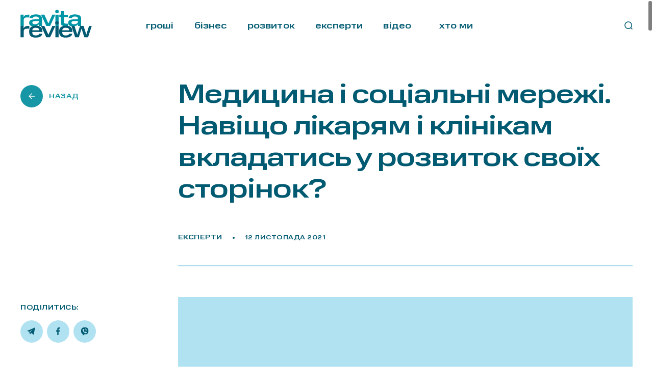

--- FILE ---
content_type: text/html; charset=UTF-8
request_url: https://ravita.review/expert-article/medyczyna-i-soczialni-merezhi-navishho-likaryam-i-klinikam-vkladatys-u-rozvytok-svoyih-storinok/
body_size: 18138
content:
<!doctype html>
<html data-n-head-ssr lang="en" data-n-head="%7B%22lang%22:%7B%22ssr%22:%22en%22%7D%7D">
  <head>
    <meta data-n-head="ssr" charset="utf-8"><meta data-n-head="ssr" name="viewport" content="width=device-width,initial-scale=1"><meta data-n-head="ssr" data-hid="description" name="description" content=""><meta data-n-head="ssr" data-hid="theme-color" name="theme-color" content="#F5F8FA"><meta data-n-head="ssr" property="og:locale" content="uk_UA" data-hid="og:locale"><meta data-n-head="ssr" property="og:site_name" content="Ravita Review - Ravita Review – медіа про бізнес в медицині." data-hid="og:site_name"><meta data-n-head="ssr" property="og:type" content="article" data-hid="og:type"><meta data-n-head="ssr" property="og:title" content="Медицина і соціальні мережі. Навіщо лікарям і клінікам вкладатись у розвиток своїх сторінок? - Ravita Review" data-hid="og:title"><meta data-n-head="ssr" property="og:url" content="https://ravita.review/expert-article/medyczyna-i-soczialni-merezhi-navishho-likaryam-i-klinikam-vkladatys-u-rozvytok-svoyih-storinok/" data-hid="og:url"><meta data-n-head="ssr" property="og:image" content="https://hwp.ravita.review/wp-content/uploads/2021/11/artboard-17-5.png" data-hid="og:image"><meta data-n-head="ssr" property="og:image:secure_url" content="https://hwp.ravita.review/wp-content/uploads/2021/11/artboard-17-5.png" data-hid="og:image:secure_url"><meta data-n-head="ssr" property="og:image:width" content="2000" data-hid="og:image:width"><meta data-n-head="ssr" property="og:image:height" content="1140" data-hid="og:image:height"><meta data-n-head="ssr" property="article:published_time" content="2021-11-12T15:56:40+00:00" data-hid="article:published_time"><meta data-n-head="ssr" property="article:modified_time" content="2022-06-17T12:03:48+00:00" data-hid="article:modified_time"><meta data-n-head="ssr" name="twitter:card" content="summary_large_image" data-hid="twitter:card"><meta data-n-head="ssr" name="twitter:title" content="Медицина і соціальні мережі. Навіщо лікарям і клінікам вкладатись у розвиток своїх сторінок? - Ravita Review" data-hid="twitter:title"><meta data-n-head="ssr" name="twitter:image" content="https://hwp.ravita.review/wp-content/uploads/2021/12/artboard-17-7.png" data-hid="twitter:image"><title>Медицина і соціальні мережі. Навіщо лікарям і клінікам вкладатись у розвиток своїх сторінок? - Ravita Review</title><link data-n-head="ssr" rel="apple-touch-icon" sizes="180x180" href="/apple-touch-icon.png"><link data-n-head="ssr" rel="icon" type="image/png" sizes="32x32" href="/favicon-32x32.png"><link data-n-head="ssr" rel="icon" type="image/png" sizes="16x16" href="/favicon-16x16.png"><link data-n-head="ssr" rel="manifest" href="/site.webmanifest"><link data-n-head="ssr" rel="mask-icon" href="/safari-pinned-tab.svg" color="#5bbad5"><link data-n-head="ssr" rel="preconnect" href="https://www.google-analytics.com"><link data-n-head="ssr" rel="preconnect" href="https://www.googletagmanager.com"><link data-n-head="ssr" rel="preload" as="image" href="/logo.svg"><link data-n-head="ssr" rel="preload" as="font" type="font/woff2" href="/fonts/NormalidadWideMedium/NormalidadWide-Medium.woff2" crossorigin="anonymous"><link data-n-head="ssr" rel="preload" as="font" type="font/woff2" href="/fonts/NormalidadWideLight/NormalidadWide-Light.woff2" crossorigin="anonymous"><link data-n-head="ssr" rel="canonical" href="https://ravita.review/expert-article/medyczyna-i-soczialni-merezhi-navishho-likaryam-i-klinikam-vkladatys-u-rozvytok-svoyih-storinok"><script data-n-head="ssr" src="https://www.instagram.com/embed.js"></script><script data-n-head="ssr" data-hid="gtm-script">window._gtm_init||(window._gtm_init=1,function(t,e,n,a,i,o){t[n]=1==t[n]||"yes"==e[n]||1==e[n]||1==e.msDoNotTrack||t[i]&&t[i][o]&&t[i][o]()?1:0}(window,navigator,"doNotTrack",0,"external","msTrackingProtectionEnabled"),function(t,e,n,a,i){t[i]={},t._gtm_inject=function(o){if(!t.doNotTrack&&!t[i][o]){t[i][o]=1,t[a]=t[a]||[],t[a].push({"gtm.start":(new Date).getTime(),event:"gtm.js"});var g=e.getElementsByTagName(n)[0],m=e.createElement(n);m.async=!0,m.src="https://www.googletagmanager.com/gtm.js?id="+o,g.parentNode.insertBefore(m,g)}},t._gtm_inject("GTM-W4VPB8L")}(window,document,"script","dataLayer","_gtm_ids"))</script><style data-vue-ssr-id="2ec07acc:0 07549a1b:0 5b86ea9e:0 0684492b:0 019757ea:0 2860f414:0 7aca0f6c:0 1bc28c61:0 afdd634e:0 512ff7d2:0 ab4246dc:0 e8b7942a:0 6e256fa0:0 928b365a:0 c940cb82:0 08c0369c:0 2db4dc00:0">@font-face{font-display:swap;font-family:"Normalidad Wide";font-style:normal;font-weight:500;src:url(/fonts/NormalidadWideMedium/NormalidadWide-Medium.woff2) format("woff2"),url(/fonts/NormalidadWideMedium/NormalidadWide-Medium.woff) format("woff")}@font-face{font-display:swap;font-family:"Normalidad Wide";font-style:normal;font-weight:300;src:url(/fonts/NormalidadWideLight/NormalidadWide-Light.woff2) format("woff2"),url(/fonts/NormalidadWideLight/NormalidadWide-Light.woff) format("woff")}*{box-sizing:border-box;margin:0;padding:0}html{font-family:"Normalidad Wide";font-size:18px;font-weight:300;line-height:32px}@media screen and (min-width:1201px){html{overflow:hidden}}html.has-scroll-smooth{overflow:hidden}html.has-scroll-dragging{-webkit-user-select:none;-moz-user-select:none;user-select:none}.has-scroll-smooth body{overflow:hidden}.has-scroll-smooth [data-scroll-container]{min-height:100vh}[data-scroll-direction=horizontal] [data-scroll-container]{display:inline-block;height:100vh;white-space:nowrap}[data-scroll-direction=horizontal] [data-scroll-section]{display:inline-block;height:100%;vertical-align:top;white-space:nowrap}.c-scrollbar{height:100%;position:absolute;right:0;top:0;transform-origin:center right;transition:transform .3s,opacity .3s;width:11px;z-index:700}.c-scrollbar:hover{transform:scaleX(1.45)}.c-scrollbar:hover,.has-scroll-dragging .c-scrollbar,.has-scroll-scrolling .c-scrollbar{opacity:1}[data-scroll-direction=horizontal] .c-scrollbar{bottom:0;height:10px;top:auto;transform:scaleY(1);width:100%}[data-scroll-direction=horizontal] .c-scrollbar:hover{transform:scaleY(1.3)}.c-scrollbar_thumb{background-color:#000;border-radius:10px;cursor:grab;margin:2px;opacity:.5;position:absolute;right:0;top:0;width:7px}.has-scroll-dragging .c-scrollbar_thumb{cursor:grabbing}[data-scroll-direction=horizontal] .c-scrollbar_thumb{bottom:0;right:auto}a{color:inherit;-webkit-text-decoration:none;text-decoration:none}button{border:none}input{outline:0}.heading{font-size:46px;letter-spacing:-.04em;line-height:120%}.heading,.page-heading{color:#005a71;font-weight:500}.page-heading{font-size:52px;letter-spacing:-.02em;line-height:121%}.poster-title{color:#005a71;font-size:26px;font-weight:500;line-height:120%}.poster-excerpt{font-size:18px;font-weight:300;line-height:146%}.card-title,.poster-excerpt{color:#005a71;letter-spacing:.01em}.card-title{font-size:16px;font-weight:500;line-height:136%}.link-btn{align-items:center;background:#0096a6;border-radius:5px;color:#eff9ff;cursor:pointer;display:flex;font-family:inherit;font-size:17px;font-weight:500;height:66px;justify-content:center;letter-spacing:.01em;line-height:164%;position:relative;text-transform:lowercase;width:100%}.link-btn span{transition:color .5s ease;z-index:5}.link-btn:before{background-color:#a7d9ea;border-radius:5px;bottom:0;content:"";left:0;position:absolute;right:0;top:0;transform:scaleY(0);transform-origin:top center;transition:transform .5s ease}@media screen and (min-width:1201px){.link-btn:hover{color:#005a71}.link-btn:hover:before{transform:scaleY(1);transform-origin:bottom center}}.link-btn_bright-hover:before{background-color:#eff9ff}.link-btn_white-hover:before{background:#fff}.link-btn_dark{background:#005a71;color:#b1e2f2}@media screen and (min-width:1600px){.heading_big{font-size:52px;letter-spacing:-.02em;line-height:121%}}@media screen and (max-width:1200px){.heading{font-size:38px;letter-spacing:-.02em;line-height:121%}.heading_big{font-size:40px}}@media screen and (max-width:760px){.heading{font-size:30px;letter-spacing:-.04em;line-height:120%}.heading_big{font-size:36px}.poster-title{font-size:24px}}.center-circle{position:relative}.center-circle svg{position:relative;z-index:5}.center-circle:before{background:#005a71;border-radius:50%;content:"";display:block;height:100%;left:0;position:absolute;top:0;transform:scale(0);transition:transform .5s ease;width:100%}.center-circle_green:before{background:#0096a6}@media screen and (min-width:1201px){.center-circle:hover:before{transform:scale(1)}}.appear-rtol{opacity:0;transform:translateX(100%);transition:transform .8s ease,opacity .8s ease;will-change:transform}.appear-rtol.is-inview{opacity:1;transform:none}.appear-btot{opacity:0;transform:translateY(40px);will-change:transform}.appear-btot,.appear-btot.is-inview{transition:transform .8s ease,opacity .8s ease}.appear-btot.is-inview{opacity:1;transform:none}.appear-line-ltor{transform:scaleX(0);transform-origin:0 0;transition:transform .8s ease}.appear-line-ltor.is-inview{transform:none}.appear-scale{transform:scale(0);transition:transform .8s ease-out,opacity .5s ease}.appear-scale.is-inview{transform:none}.is-inview .appear-btot,.is-inview .appear-rtol{opacity:1;transform:none}.is-inview .appear-line-ltor{transform:none}.is-inview .appear-scale{transform:scale(1)}.fade-up{opacity:0;transform:translateY(40px);will-change:transform}.fade-up.is-invew{opacity:1;transform:none;transition:transform 1s ease,opacity 1s ease}.slick-track[data-v-e4caeaf8]{display:block;left:0;position:relative;top:0;transform:translateZ(0)}.slick-track.slick-center[data-v-e4caeaf8]{margin-left:auto;margin-right:auto}.slick-track[data-v-e4caeaf8]:after,.slick-track[data-v-e4caeaf8]:before{content:"";display:table}.slick-track[data-v-e4caeaf8]:after{clear:both}.slick-loading .slick-track[data-v-e4caeaf8]{visibility:hidden}.slick-slide[data-v-e4caeaf8]{display:none;float:left;height:100%;min-height:1px}[dir=rtl] .slick-slide[data-v-e4caeaf8]{float:right}.slick-slide img[data-v-e4caeaf8]{display:block}.slick-slide.slick-loading img[data-v-e4caeaf8]{display:none}.slick-slide.dragging img[data-v-e4caeaf8]{pointer-events:none}.slick-initialized .slick-slide[data-v-e4caeaf8]{display:block}.slick-loading .slick-slide[data-v-e4caeaf8]{visibility:hidden}.slick-vertical .slick-slide[data-v-e4caeaf8]{border:1px solid transparent;display:block;height:auto}.slick-arrow.slick-hidden[data-v-21137603]{display:none}.slick-slider[data-v-3d1a4f76]{box-sizing:border-box;display:block;position:relative;-webkit-user-select:none;-moz-user-select:none;user-select:none;-webkit-touch-callout:none;touch-action:pan-y;-khtml-user-select:none;-webkit-tap-highlight-color:transparent}.slick-list[data-v-3d1a4f76]{display:block;margin:0;overflow:hidden;padding:0;position:relative;transform:translateZ(0)}.slick-list[data-v-3d1a4f76]:focus{outline:0}.slick-list.dragging[data-v-3d1a4f76]{cursor:pointer;cursor:hand}html[data-v-5e0c22d4]{-ms-text-size-adjust:100%;-webkit-text-size-adjust:100%;-moz-osx-font-smoothing:grayscale;-webkit-font-smoothing:antialiased;box-sizing:border-box}[data-v-5e0c22d4],[data-v-5e0c22d4]:after,[data-v-5e0c22d4]:before{box-sizing:border-box;margin:0}.main[data-v-5e0c22d4]{padding:157px 40px 0}@media screen and (min-width:1600px){.main[data-v-5e0c22d4]{padding:176px 70px 0}}@media screen and (max-width:1200px){.main[data-v-5e0c22d4]{padding-top:155px}}@media screen and (max-width:760px){.main[data-v-5e0c22d4]{padding:125px 24px 0}}.header[data-v-1c935c5c]{align-items:center;background-color:#fff;display:flex;height:95px;padding:9px 54px 0 40px;position:fixed;top:0;width:100%;z-index:600}.header__logo[data-v-1c935c5c]{width:20.72%}.header__logo img[data-v-1c935c5c],.header__logo svg[data-v-1c935c5c]{width:140px}.header__nav[data-v-1c935c5c],.header__redaction[data-v-1c935c5c]{margin-top:-2px}.header__nav[data-v-1c935c5c]{display:flex;width:48.5%}.header__redaction[data-v-1c935c5c]{margin-right:auto}.header__link[data-v-1c935c5c]{color:#075f75;font-size:17px;font-weight:500;letter-spacing:.01em;line-height:164%;margin-right:40px;text-transform:lowercase;transition:color .3s ease}.header__search[data-v-1c935c5c]{cursor:pointer;margin-right:-14px;margin-top:2px}.header__search svg[data-v-1c935c5c]{height:16px;width:16px}.header__search path[data-v-1c935c5c]{fill:#075f75;transition:fill .3s ease}.header__toggle[data-v-1c935c5c]{display:none}@media screen and (min-width:1600px){.header[data-v-1c935c5c]{height:127px;margin-top:0;padding:2px 70px 0}.header__logo[data-v-1c935c5c]{width:20.2%}.header__logo img[data-v-1c935c5c],.header__logo svg[data-v-1c935c5c]{width:170px}.header__nav[data-v-1c935c5c]{width:56.8%}.header__nav[data-v-1c935c5c],.header__redaction[data-v-1c935c5c]{margin-top:-9px}.header__link[data-v-1c935c5c]{margin-right:70px}.header__search[data-v-1c935c5c]{margin-right:-1px;margin-top:-7px}}@media screen and (min-width:1201px){.header__link[data-v-1c935c5c]:hover{color:#0096a6}.header__search:hover path[data-v-1c935c5c]{fill:#0096a6}}@media screen and (max-width:1200px){.header[data-v-1c935c5c]{align-items:normal;margin-top:0;padding:14px 40px 0}.header__logo[data-v-1c935c5c]{margin-right:auto}.header__nav[data-v-1c935c5c],.header__redaction[data-v-1c935c5c],.header__search[data-v-1c935c5c]{display:none}.header__toggle[data-v-1c935c5c]{cursor:pointer;display:block;height:50px;margin-top:27px;position:relative;width:50px}.header__toggle[data-v-1c935c5c]:after,.header__toggle[data-v-1c935c5c]:before{background-color:#0096a6;content:"";display:block;height:2px;left:0;position:absolute;width:100%}.header__toggle[data-v-1c935c5c]:after{top:11px}}@media screen and (max-width:760px){.header[data-v-1c935c5c]{padding:14px 24px 0}.header__toggle[data-v-1c935c5c]{width:44px}.header .menu[data-v-1c935c5c]{font-size:42px}.header .menu__close[data-v-1c935c5c]{right:10px;top:15px}.header .menu__nav[data-v-1c935c5c]{margin-top:95px;padding:0 24px}.header .menu__item[data-v-1c935c5c]{margin-bottom:13px}.header .menu__svg_magnifier svg[data-v-1c935c5c]{height:28px;margin-left:23px;width:25px}.header .menu__svg_arrow svg[data-v-1c935c5c]{height:34px;margin-right:18px;width:42px}.header .menu__search[data-v-1c935c5c]{height:88px}}.article-page__hero[data-v-2bde6150]{position:relative}.article-page__line[data-v-2bde6150]{background:#a7d9ea;height:2px;margin:100px 0 97px;width:100%}@media screen and (max-width:1200px){.article-page__line[data-v-2bde6150]{margin-top:60px}}@media screen and (max-width:760px){.article-page__line[data-v-2bde6150]{margin:35px 0 50px}}.container[data-v-68f9ba03]{display:flex;position:relative}.container__share[data-v-68f9ba03]{height:84px;padding-top:calc(94vh - 241px);width:25.736%}.container__block[data-v-68f9ba03]{width:74.264%}.container__back-btn[data-v-68f9ba03]{left:0;position:absolute}.container__back-btn_mob[data-v-68f9ba03]{display:none}.container__back-btn_top[data-v-68f9ba03]{top:10px}.container__back-btn_bottom[data-v-68f9ba03]{bottom:0}.share_mob[data-v-68f9ba03]{display:none!important}.share__text[data-v-68f9ba03]{color:#005a71;font-size:13px;font-weight:500;letter-spacing:.04em;line-height:179.7%;margin-bottom:13px;text-transform:uppercase}.share__soc[data-v-68f9ba03]{display:flex}.share__link[data-v-68f9ba03]{align-items:center;background:#b1e2f2;border-radius:50%;display:flex;height:44px;justify-content:center;margin-right:8px;width:44px}.share__link_tg svg[data-v-68f9ba03]{transform:translateX(-1px)}.share__link path[data-v-68f9ba03]{transition:fill .6s ease}@media screen and (min-width:1201px){.share__link:hover path[data-v-68f9ba03]{fill:#eff9ff}}@media screen and (max-width:1200px){.container[data-v-68f9ba03]{flex-direction:column}.container__block[data-v-68f9ba03]{width:100%}.container__share[data-v-68f9ba03]{margin-left:auto;margin-top:0;order:1;width:auto}.container__back-btn[data-v-68f9ba03]{bottom:0;left:0;top:auto}.container__back-btn_bottom[data-v-68f9ba03]{display:none}.share[data-v-68f9ba03]{align-items:center;display:flex;height:auto}.share__text[data-v-68f9ba03]{margin:0 20px 0 0}.share[data-v-68f9ba03]{display:none!important;margin:0 0 105px}.share_mob[data-v-68f9ba03]{display:flex!important}.container[data-v-68f9ba03]{display:block}.container__share[data-v-68f9ba03]{display:flex;margin-bottom:50px;padding-top:0}.container__back-btn[data-v-68f9ba03]{display:none}.container__back-btn_mob[data-v-68f9ba03]{display:flex;position:static}}.back-btn[data-v-783d48f4]{cursor:pointer;z-index:20}.back-btn[data-v-783d48f4],.back-btn__arrow[data-v-783d48f4]{align-items:center;display:flex}.back-btn__arrow[data-v-783d48f4]{background:#1796a5;border-radius:50%;height:44px;justify-content:center;margin-right:12px;position:relative;width:44px}.back-btn__arrow svg[data-v-783d48f4]{position:relative;transform:rotate(180deg);z-index:5}.back-btn__arrow[data-v-783d48f4]:before{background:#005a71;border-radius:50%;content:"";display:block;height:100%;left:0;position:absolute;top:0;transform:scale(0);transition:transform .5s ease;width:100%}.back-btn__text[data-v-783d48f4]{color:#1796a5;font-size:13px;font-weight:500;letter-spacing:.04em;line-height:179.7%;text-transform:uppercase;transition:color .5s ease,transform .6s ease,opacity .6s ease}@media screen and (min-width:1201px){.back-btn:hover .back-btn__arrow[data-v-783d48f4]:before{transform:scale(1)}.back-btn:hover .back-btn__text[data-v-783d48f4]{color:#005a71}}.pdf[data-v-3d019f7c]{color:#005a71;margin:20px 0;text-transform:uppercase}.pdf[data-v-3d019f7c],.pdf__icon[data-v-3d019f7c]{align-items:center;display:flex}.pdf__icon[data-v-3d019f7c]{background-color:#b1e2f2;border-radius:50%;height:44px;justify-content:center;margin-right:12px;width:44px}.pdf__icon svg[data-v-3d019f7c]{display:block;height:auto;width:16px;fill:#005a71}.pdf__text[data-v-3d019f7c]{font-size:13px;font-weight:500}@media screen and (min-width:1201px){.pdf[data-v-3d019f7c]{transition:opacity .5s ease}.pdf[data-v-3d019f7c]:hover{opacity:.7}}.article-block[data-v-3d019f7c]{max-width:1120px}.article-block__title[data-v-3d019f7c]{color:#005a71;font-size:52px;font-weight:500;letter-spacing:-.02em;line-height:121%;margin-bottom:50px}.article-block__tags[data-v-3d019f7c]{align-items:center;display:flex}.article-block__tags[data-v-3d019f7c]:after{background:#005a71;border-radius:50%;content:"";height:4px;margin:0 20px;order:1;width:4px}.article-block__tag[data-v-3d019f7c]{color:#005a71;font-size:13px;font-weight:500;letter-spacing:.04em;line-height:179.7%;order:0;text-transform:uppercase;transition:color .5s ease}.article-block__tag_date[data-v-3d019f7c]{font-size:12px;line-height:16px;order:2}@media screen and (min-width:1201px){.article-block__tag_category[data-v-3d019f7c]:hover{color:#0096a6}}.article-block__line[data-v-3d019f7c]{background:#a7d9ea;height:2px;margin:43px 0 60px;width:100%}.article>div[data-v-3d019f7c]:first-child{margin-top:0}.article[data-v-3d019f7c]>:last-child{margin-bottom:0}.article__only-img[data-v-3d019f7c]{margin:55px 0}.article__social[data-v-3d019f7c]{margin:55px 0;max-width:100%}.article__social blockquote[data-v-3d019f7c],.article__social[data-v-3d019f7c] iframe{max-width:100%;min-width:0!important;min-width:auto!important}.article__quote[data-v-3d019f7c],.article__text[data-v-3d019f7c]{max-width:800px;width:71.289%}.article__quote[data-v-3d019f7c]{margin:70px 0 80px}.article__video[data-v-3d019f7c]{margin:60px 0 65px}.article__carousel[data-v-3d019f7c],.article__double[data-v-3d019f7c]{margin:60px 0}[data-v-3d019f7c] .signature{color:#005a71;font-size:13px;font-weight:500;letter-spacing:.04em;line-height:179.7%;margin-top:16px;text-transform:uppercase}@media screen and (max-width:1200px){.article-block__title[data-v-3d019f7c]{font-size:40px}.article-block__line[data-v-3d019f7c]{margin:30px 0 50px}.article>div[data-v-3d019f7c]:last-child{margin-bottom:60px}.article__quote[data-v-3d019f7c],.article__text[data-v-3d019f7c]{max-width:none;width:100%}.article__quote[data-v-3d019f7c]{margin:60px 0 70px}.article__video[data-v-3d019f7c]{margin-bottom:60px 0 55px}.article__carousel[data-v-3d019f7c]{margin:50px 0}}@media screen and (max-width:760px){.article-block__title[data-v-3d019f7c]{font-size:36px}.article-block__line[data-v-3d019f7c]{margin:16px 0 32px}.article>div[data-v-3d019f7c]:last-child{margin-bottom:30px}.article__quote[data-v-3d019f7c]{margin:50px 0}.article__video[data-v-3d019f7c]{margin-bottom:45px}.article__carousel[data-v-3d019f7c],.article__double[data-v-3d019f7c]{margin:45px 0}}[data-v-3d019f7c] .tiplink{border:1.4px solid rgba(0,150,166,.4);border-radius:3px;color:#0096a6;padding:0 2px;position:relative;transition:background-color .2s ease-in-out}[data-v-3d019f7c] .tiplink__text{cursor:pointer}[data-v-3d019f7c] .tiplink_left .tiplink__tooltip{left:-360px}[data-v-3d019f7c] .tiplink_left .tooltip__flag{left:auto;right:-15px}[data-v-3d019f7c] .tiplink__tooltip{bottom:150%;left:0;opacity:0;pointer-events:none;position:absolute;transition:opacity .2s ease,visibility .2s ease;visibility:hidden}@media screen and (min-width:1201px){[data-v-3d019f7c] .tiplink:hover{background-color:rgba(0,150,166,.13)}[data-v-3d019f7c] .tiplink:hover .tiplink__tooltip{opacity:1;pointer-events:all;visibility:visible}}@media screen and (max-width:760px){[data-v-3d019f7c] .tiplink .tiplink__tooltip{max-width:calc(100vw - 48px)}}[data-v-3d019f7c] .tiplink_active .tiplink__tooltip{opacity:1;pointer-events:all;visibility:visible}[data-v-3d019f7c] .tooltip{background-color:#1796a5;border-radius:3px;padding:40px 30px;width:420px}[data-v-3d019f7c] .tooltip__wrap{display:block;position:relative}[data-v-3d019f7c] .tooltip__flag{border-left:20px solid transparent;border-right:20px solid transparent;border-top:16px solid #1796a5;bottom:-48px;height:0;left:-15px;position:absolute;width:0}[data-v-3d019f7c] .tooltip__text{color:#f5f8fa;font-size:16px;font-weight:300;letter-spacing:.01em;line-height:155%}[data-v-3d019f7c] .tooltip__arrow{bottom:-22px;height:22px;position:absolute;right:-12px}[data-v-3d019f7c] .tooltip__arrow svg{height:22px;width:22px}[data-v-3d019f7c] .tooltip__arrow svg path{stroke:#eff9ff}.only-img__img[data-v-14a40f74]{overflow:hidden;position:relative}.only-img__img[data-v-14a40f74]:before{content:"";display:block;padding-top:57.03%}.only-img__img img[data-v-14a40f74]{background-color:#b1e2f2;background-repeat:no-repeat;background-size:cover;height:100%;left:0;-o-object-fit:cover;object-fit:cover;position:absolute;top:0;width:100%}.only-img__text[data-v-14a40f74]{color:#005a71;font-size:13px;font-weight:500;letter-spacing:.04em;line-height:179.7%;margin-top:16px;text-transform:uppercase}.only-img__text[data-v-14a40f74] a{color:#0096a6;-webkit-text-decoration:underline;text-decoration:underline;transition:opacity .3s ease}@media screen and (min-width:1200px){.only-img__text[data-v-14a40f74] a:hover{opacity:.7}}.text[data-v-1f4867f8]{color:#005a71}.text[data-v-1f4867f8] h3{font-size:36px;font-weight:500;line-height:120%;margin:60px 0 40px}.text[data-v-1f4867f8] h4{font-size:26px;font-weight:500;line-height:140%;margin:60px 0 40px}.text[data-v-1f4867f8] p{font-size:18px;font-weight:300;line-height:178%;margin-bottom:20px}.text[data-v-1f4867f8] ul{margin-bottom:20px}.text[data-v-1f4867f8] a:not(.tooltip){color:#0096a6!important;-webkit-text-decoration:underline;text-decoration:underline;transition:opacity .3s ease}@media screen and (min-width:1200px){.text[data-v-1f4867f8] a:not(.tooltip):hover{opacity:.7}}@media screen and (max-width:1200px){.text[data-v-1f4867f8] h3{font-size:30px;margin-top:50px}}@media screen and (max-width:760px){.text[data-v-1f4867f8] h3{font-size:26px}.text[data-v-1f4867f8] h4{font-size:24px}}.section__header[data-v-3b9bab52]{align-items:center;display:flex;flex-wrap:wrap;justify-content:space-between;margin-bottom:50px}.section__list[data-v-3b9bab52]{display:flex;width:calc(100% + 40px)}.section__card[data-v-3b9bab52]{margin-right:40px}.section__card[data-v-3b9bab52]:nth-child(5),.section__card[data-v-3b9bab52]:nth-child(6){display:none}.section__heading-link[data-v-3b9bab52]{align-items:center;color:#005a71;display:flex;font-size:17px;font-weight:500;letter-spacing:.01em;line-height:164%;transition:color .5s ease,transform .6s ease,opacity .6s ease}.section__heading-link svg[data-v-3b9bab52]{margin-right:20px;transition:transform .5s ease}.section__heading-link svg path[data-v-3b9bab52]{transition:stroke .5s ease;stroke:#005a71}@media screen and (min-width:1201px){.section__heading-link[data-v-3b9bab52]:hover{color:#0096a6}.section__heading-link:hover svg[data-v-3b9bab52]{transform:translateX(-12px)}.section__heading-link:hover svg path[data-v-3b9bab52]{stroke:#0096a6}}@media screen and (min-width:1600px){.section__card[data-v-3b9bab52]:nth-child(5){display:block}}@media screen and (max-width:1200px){.section[data-v-3b9bab52]{margin-bottom:80px}.section__list[data-v-3b9bab52]{flex-wrap:wrap}.section__card[data-v-3b9bab52]:nth-child(4),.section__card[data-v-3b9bab52]:nth-child(5){display:none}}@media screen and (max-width:1000px){.section__card[data-v-3b9bab52]:nth-child(3),.section__card[data-v-3b9bab52]:nth-child(4),.section__card[data-v-3b9bab52]:nth-child(5){display:none}}@media screen and (max-width:760px){.section[data-v-3b9bab52]{margin-bottom:15px}.section__list[data-v-3b9bab52]{width:100%}.section__card[data-v-3b9bab52]{margin-right:0}.section__card[data-v-3b9bab52]:nth-child(2){margin-bottom:0}}.card[data-v-ff86ff72]{width:calc(25% - 40px)}.card .img-wrap[data-v-ff86ff72]{margin-bottom:13px;overflow:hidden}.card__img[data-v-ff86ff72]{position:relative}.card__img[data-v-ff86ff72]:before{content:"";display:block;padding-top:100%}.card__img img[data-v-ff86ff72]{background-color:#b1e2f2;height:100%;left:0;-o-object-fit:cover;object-fit:cover;position:absolute;top:0;transition:transform .5s ease;width:100%}.card__info[data-v-ff86ff72]{color:#0096a6;font-size:13px;font-weight:500;letter-spacing:.04em;line-height:179.7%;margin-bottom:11px;text-transform:uppercase}.card__line[data-v-ff86ff72]{background-color:#0096a6;height:2px;margin-bottom:20px;width:100%}.card__title[data-v-ff86ff72]{margin-bottom:12px}.card__excerpt[data-v-ff86ff72]{color:#005a71;font-size:15px;font-weight:300;letter-spacing:.01em;line-height:136%}.card__excerpt[data-v-ff86ff72],.card__title[data-v-ff86ff72]{transition:color .5s ease,transform .6s ease .3s,opacity .6s ease .3s}@media screen and (min-width:1201px){.card:hover .card__img img[data-v-ff86ff72]{transform:scale(1.1)}.card:hover .card__excerpt[data-v-ff86ff72],.card:hover .card__title[data-v-ff86ff72]{color:#0096a6}}@media screen and (min-width:1600px){.card[data-v-ff86ff72]{width:calc(20% - 40px)}}@media screen and (max-width:1200px){.card[data-v-ff86ff72]{width:calc(33.33333% - 40px)}}@media screen and (max-width:1000px){.card[data-v-ff86ff72]{width:calc(50% - 40px)}}@media screen and (max-width:760px){.card[data-v-ff86ff72]{margin-bottom:50px;width:100%}}.footer[data-v-43321ce1]{background-color:#0096a6;margin-top:110px;padding:110px 40px 20px;width:100%}.footer__questions[data-v-43321ce1]{height:371px;margin-bottom:130px;padding-top:35px}.footer__subscribe[data-v-43321ce1]{margin-bottom:50px}.footer__socials[data-v-43321ce1]{display:flex;height:216px;margin-bottom:60px}.footer__soc[data-v-43321ce1]{align-items:center;border-bottom:2px solid #b1e2f2;border-top:2px solid #b1e2f2;color:#b1e2f2;display:flex;font-size:46px;font-weight:500;justify-content:center;letter-spacing:-.04em;line-height:120%;overflow:hidden;position:relative;transition:color .8s ease;width:50%}.footer__soc_fb[data-v-43321ce1]{border-left:2px solid #b1e2f2;border-right:1px solid #b1e2f2}.footer__soc_ig[data-v-43321ce1]{border-left:1px solid #b1e2f2;border-right:2px solid #b1e2f2}.footer__soc[data-v-43321ce1]:after{background-color:#b1e2f2;border-radius:50%;content:"";display:block;height:800px;left:50%;position:absolute;top:50%;transform:translate(-50%,50%) scale(.6);transition:transform .8s ease;width:120%;z-index:0;z-index:1}.footer__soc span[data-v-43321ce1]{z-index:5}@media screen and (min-width:1201px){.footer__soc[data-v-43321ce1]:hover{color:#0096a6}.footer__soc[data-v-43321ce1]:hover:after{transform:translate(-50%,-50%) scale(1)}}.footer__contacts[data-v-43321ce1]{align-items:flex-start;color:#b1e2f2;display:flex;font-size:17px;font-weight:500;justify-content:space-between;letter-spacing:.01em;line-height:164%;margin-bottom:73px;text-transform:uppercase}.footer__contact[data-v-43321ce1]{display:flex;transition:color .5s ease}.footer__contact_street[data-v-43321ce1]{-webkit-text-decoration:underline;text-decoration:underline}.footer__contact_street svg[data-v-43321ce1]{margin-left:2px;margin-right:10px;min-width:16px}.footer__contact_street a[data-v-43321ce1]{max-width:273px}.footer__contact_phone[data-v-43321ce1]{margin-right:-3%}.footer__contact svg[data-v-43321ce1]{margin-right:24px}.footer__contact path[data-v-43321ce1]{transition:fill .5s ease}@media screen and (min-width:1201px){.footer__contact[data-v-43321ce1]:hover{color:#eff9ff}.footer__contact:hover path[data-v-43321ce1]{fill:#eff9ff}}.footer__terms[data-v-43321ce1]{display:flex;flex-wrap:wrap;justify-content:space-between}.term[data-v-43321ce1]{color:#eff9ff;font-size:13px;font-weight:500;letter-spacing:.04em;line-height:179.7%;text-align:center;text-transform:uppercase}.term_mid[data-v-43321ce1]{margin-left:3px}.term_width[data-v-43321ce1]{width:100%}.term a[data-v-43321ce1]{position:relative}.term a[data-v-43321ce1]:before{background-color:#eff9ff;bottom:0;content:"";height:1px;left:0;position:absolute;transform:scale(1);transform-origin:left center;transition:transform .5s ease;width:100%}@media screen and (min-width:1201px){.term a[data-v-43321ce1]:hover:before{transform:scaleX(0);transform-origin:right center}}.term_width[data-v-43321ce1]{color:#b1e2f2;margin-left:-3px;margin-top:11px}@media screen and (min-width:1600px){.footer[data-v-43321ce1]{padding:110px 70px 20px}.footer__questions[data-v-43321ce1]{margin-bottom:108px}.term_mid[data-v-43321ce1]{margin-left:1px}.term_width[data-v-43321ce1]{margin-left:0}}@media screen and (max-width:1200px){.footer[data-v-43321ce1]{margin-top:100px;padding-top:100px}.footer__socials[data-v-43321ce1]{display:block;height:432px;margin-bottom:61px}.footer__soc[data-v-43321ce1]{border-left:2px solid #b1e2f2;border-right:2px solid #b1e2f2;font-size:36px;height:216px;width:100%}.footer__soc_fb[data-v-43321ce1]{border-bottom:1px solid #b1e2f2;border-top:2px solid #b1e2f2}.footer__soc_ig[data-v-43321ce1]{border-bottom:2px solid #b1e2f2;border-top:1px solid #b1e2f2}.footer__contacts[data-v-43321ce1]{flex-direction:column;flex-wrap:wrap;height:110px;margin-bottom:76px}.footer__contact[data-v-43321ce1]{margin-bottom:27px;width:50%}.footer__contact_street[data-v-43321ce1]{align-self:flex-end;width:auto}.footer__contact_phone[data-v-43321ce1]{margin-right:0}.footer__questions[data-v-43321ce1]{height:436px;margin-bottom:41px;padding-top:3px}.term_mid[data-v-43321ce1]{margin-left:1px}.term_width[data-v-43321ce1]{margin-left:-1px}}@media screen and (max-width:760px){.footer[data-v-43321ce1]{padding:80px 24px 20px}.footer__questions[data-v-43321ce1]{height:502px;margin-bottom:100px;padding-top:20px}.footer__terms[data-v-43321ce1]{display:block}.footer__term[data-v-43321ce1]{margin-bottom:20px}.footer__term[data-v-43321ce1]:nth-child(3){margin-bottom:64px}.footer__socials[data-v-43321ce1]{margin-bottom:48px}.footer__soc[data-v-43321ce1]{font-size:30px}.footer__contacts[data-v-43321ce1]{display:block;height:auto;margin-bottom:73px}.footer__contact[data-v-43321ce1]{margin:0 auto 20px;width:311px}.term[data-v-43321ce1]{display:block}.term[data-v-43321ce1]:nth-child(2){margin-left:0;order:2;width:100%}.term[data-v-43321ce1]:nth-child(3){margin-bottom:65px;margin-top:-3px;order:1}.term[data-v-43321ce1]:nth-child(4){margin-left:0;order:3}}.subscribe[data-v-169e8d8c]{background-color:#b1e2f2;display:flex;height:359px;justify-content:space-between;width:100%}.subscribe__text[data-v-169e8d8c]{color:#005a71;font-size:46px;font-weight:500;letter-spacing:-.04em;line-height:120%;max-width:600px;padding:89px 0 0 96px;width:50%}.subscribe__text span[data-v-169e8d8c]{height:116px}.subscribe__block[data-v-169e8d8c]{width:50%}.subscribe__form[data-v-169e8d8c]{align-items:flex-end;display:flex}.subscribe__input[data-v-169e8d8c]{margin-right:15px}.subscribe__description[data-v-169e8d8c]{color:#005a71;font-size:18px;font-weight:300;height:50px;letter-spacing:.01em;line-height:146%;margin:94px 0 31px -1px;max-width:450px}.subscribe__btn[data-v-169e8d8c]{background-color:#005a71;border-radius:50%;height:84px;min-width:84px;width:84px}.subscribe__btn svg[data-v-169e8d8c]{margin-bottom:-3px}.subscribe__btn path[data-v-169e8d8c]{stroke:#a7d9ea}.subscribe__btn[data-v-169e8d8c]{cursor:pointer;position:relative;transition:background-color .5s ease}.subscribe__btn_disabled[data-v-169e8d8c]{background-color:#a7d9ea;pointer-events:none}.subscribe__btn_disabled path[data-v-169e8d8c]{stroke:#eff9ff}.subscribe[data-v-169e8d8c] .subscribe__form_success .block-input__error,.subscribe[data-v-169e8d8c] .subscribe__form_success .block-input__label,.subscribe[data-v-169e8d8c] .subscribe__form_success .block-input__wrapper:after,.subscribe[data-v-169e8d8c] .subscribe__form_success .block-input__wrapper:before{opacity:0;pointer-events:none}@media screen and (min-width:1600px){.subscribe__text[data-v-169e8d8c]{padding-left:216px}}@media screen and (max-width:1200px){.subscribe[data-v-169e8d8c]{display:block;height:376px;padding:60px 50px}.subscribe__text[data-v-169e8d8c]{font-size:36px;margin-bottom:49px;margin-top:1px;padding:0;width:100%}.subscribe__block[data-v-169e8d8c]{width:100%}.subscribe__description[data-v-169e8d8c]{margin:0 0 29px}.block-input[data-v-169e8d8c]{width:calc(100% - 96px)}}@media screen and (max-width:760px){.subscribe[data-v-169e8d8c]{height:391px;padding:49px 24px}.subscribe__text[data-v-169e8d8c]{font-size:30px;margin-bottom:40px}.subscribe__description[data-v-169e8d8c]{margin-bottom:65px;max-width:none}.subscribe__input[data-v-169e8d8c]{width:calc(100% - 78px)}.subscribe__btn[data-v-169e8d8c],.subscribe__succes[data-v-169e8d8c]{height:64px;min-width:64px;width:64px}.subscribe__btn svg[data-v-169e8d8c],.subscribe__succes svg[data-v-169e8d8c]{margin-bottom:-1px;width:20px}}.block-input[data-v-1ffe0cb8]{position:relative;width:443px}.block-input input[data-v-1ffe0cb8]:-webkit-autofill,.block-input input[data-v-1ffe0cb8]:-webkit-autofill:active,.block-input input[data-v-1ffe0cb8]:-webkit-autofill:focus,.block-input input[data-v-1ffe0cb8]:-webkit-autofill:hover{-webkit-transition:background-color 9999s ease-in-out 9999s;transition:background-color 9999s ease-in-out 9999s;-webkit-text-fill-color:#005a71!important}.block-input__input[data-v-1ffe0cb8],.block-input__label[data-v-1ffe0cb8]{font-family:inherit;font-size:13px;font-weight:500;letter-spacing:.04em;line-height:179.7%;text-transform:uppercase}.block-input__input[data-v-1ffe0cb8]{-webkit-appearance:none;background:0 0;border:none;color:#005a71;margin-bottom:2px;padding-bottom:26px;width:100%}.block-input__label[data-v-1ffe0cb8]{bottom:28px;color:#005a71;pointer-events:none;position:absolute;transform-origin:0 0;transition:color .5s ease;transition:transform .3s ease,color .3s ease}.block-input_has-data .block-input__label[data-v-1ffe0cb8]{color:#0096a6;transform:translateY(-26px) scale(.77)}.block-input__error[data-v-1ffe0cb8]{bottom:-33px;color:#ff4633;font-size:10px;font-weight:500;letter-spacing:.04em;line-height:179.7%;opacity:0;position:absolute;text-transform:uppercase}.block-input__wrapper[data-v-1ffe0cb8]{overflow:hidden;position:relative}.block-input__wrapper[data-v-1ffe0cb8]:before{background-color:#005a71;left:0}.block-input__wrapper[data-v-1ffe0cb8]:after,.block-input__wrapper[data-v-1ffe0cb8]:before{bottom:0;content:"";height:2px;position:absolute;transition:transform .8s ease;width:100%}.block-input__wrapper[data-v-1ffe0cb8]:after{background-color:#ff4633;left:-100%}.block-input_error .block-input__wrapper[data-v-1ffe0cb8]:after,.block-input_error .block-input__wrapper[data-v-1ffe0cb8]:before{transform:translateX(100%)}.block-input_error .block-input__error[data-v-1ffe0cb8]{opacity:1}@media screen and (min-width:1201px){.block-input:hover .block-input__label[data-v-1ffe0cb8]{color:#0096a6}}@media screen and (min-width:1600px){.block-input[data-v-1ffe0cb8]{width:490px}}@media screen and (max-width:1200px){.block-input[data-v-1ffe0cb8]{width:490px}}.modal-video[data-v-11926f13]{align-items:center;background-color:rgba(0,0,0,.9);display:flex;flex-wrap:wrap;height:100%;justify-content:center;left:0;opacity:0;overflow:auto;padding:50px;pointer-events:none;position:fixed;top:0;transition:opacity .5s ease,visibility .5s step-end;visibility:hidden;width:100%;z-index:2000}.modal-video_active[data-v-11926f13]{opacity:1;pointer-events:all;transition:opacity .5s ease,visibility 0s step-start;visibility:visible}.modal-video__inner[data-v-11926f13]{position:relative;width:80%}.modal-video__inner[data-v-11926f13]:before{content:"";display:block;padding-top:56.25%}.modal-video__video[data-v-11926f13]{height:100%;left:0;position:absolute;top:0;width:100%}.modal-video__video[data-v-11926f13] iframe{height:100%;width:100%}.modal-video__close[data-v-11926f13]{cursor:pointer;position:absolute;right:40px;top:40px}.modal-video__close svg[data-v-11926f13]{transition:transform .5s ease}@media screen and (min-width:1201px){.modal-video__close:hover svg[data-v-11926f13]{transform:rotate(90deg)}}@media screen and (max-width:760px){.modal-video[data-v-11926f13]{padding:0}.modal-video__inner[data-v-11926f13]{width:100%}}</style><link rel="preload" href="/_nuxt/static/1769169802/expert-article/medyczyna-i-soczialni-merezhi-navishho-likaryam-i-klinikam-vkladatys-u-rozvytok-svoyih-storinok/state.js" as="script"><link rel="preload" href="/_nuxt/static/1769169802/expert-article/medyczyna-i-soczialni-merezhi-navishho-likaryam-i-klinikam-vkladatys-u-rozvytok-svoyih-storinok/payload.js" as="script"><link rel="preload" href="/_nuxt/static/1769169802/manifest.js" as="script">
  </head>
  <body>
    <noscript data-n-head="ssr" data-hid="gtm-noscript" data-pbody="true"><iframe src="https://www.googletagmanager.com/ns.html?id=GTM-W4VPB8L&" height="0" width="0" style="display:none;visibility:hidden" title="gtm"></iframe></noscript><div data-server-rendered="true" id="__nuxt"><!----><div id="__layout"><div class="layout" data-v-5e0c22d4><header class="header" data-v-1c935c5c data-v-5e0c22d4><div class="header__logo" data-v-1c935c5c><a href="/" class="nuxt-link-active" data-v-1c935c5c><img src="/logo.svg" alt="Ravita Review logo" with="140" height="55" data-v-1c935c5c></a></div><nav class="header__nav" data-v-1c935c5c><a href="/blog/money/" class="header__link" data-v-1c935c5c>гроші</a><a href="/blog/business/" class="header__link" data-v-1c935c5c>бізнес</a><a href="/blog/development/" class="header__link" data-v-1c935c5c>розвиток</a><a href="/experts/" class="header__link" data-v-1c935c5c>експерти</a><a href="/video/" class="header__link" data-v-1c935c5c>відео</a></nav><nav class="header__redaction" data-v-1c935c5c><a href="/edition/" class="header__link header__link_m0" data-v-1c935c5c>хто ми</a></nav><div aria-label="Search" class="header__search" data-v-1c935c5c><svg width="40" height="41" viewBox="0 0 40 41" fill="none" xmlns="http://www.w3.org/2000/svg" data-v-1c935c5c><path d="M33.8045 31.2012C35.6476 33.0532 37.4721 34.8584 39.2591 36.7104C39.5679 37.0284 39.8298 37.468 39.9421 37.8983C40.1666 38.7588 39.7176 39.6099 38.9503 40.0308C38.1831 40.4517 37.2382 40.3301 36.5739 39.6848C35.657 38.7868 34.7681 37.8795 33.8606 36.9723C32.8969 35.9995 31.9239 35.0361 30.9602 34.0634C22.3244 40.9942 10.283 38.9271 4.13605 31.117C-1.92675 23.4192 -1.2531 12.4383 5.68917 5.71315C12.7718 -1.15225 23.7279 -1.55445 31.2315 4.73105C38.7913 11.0727 40.5222 22.7551 33.8045 31.2012ZM19.0591 4.3382C10.8444 4.30079 4.10798 10.9791 4.0612 19.2195C4.00506 27.5066 10.6947 34.2317 19.0217 34.2691C27.2271 34.2972 33.9542 27.6282 33.9916 19.4253C34.029 11.0914 27.3768 4.37562 19.0591 4.3382Z" fill="#B1E2F2" data-v-1c935c5c></path></svg></div><div aria-label="Menu" class="header__toggle" data-v-1c935c5c></div></header><div class="scroller" data-v-5e0c22d4><div class="article-page main" data-v-2bde6150 data-v-5e0c22d4><div class="container article-page__hero" data-v-68f9ba03 data-v-2bde6150><div data-scroll="" class="back-btn container__back-btn container__back-btn_top" data-v-783d48f4 data-v-68f9ba03><div class="back-btn__arrow appear-scale" data-v-783d48f4><svg width="12" height="12" viewBox="0 0 12 12" fill="none" xmlns="http://www.w3.org/2000/svg" data-v-783d48f4><path d="M-6.97388e-07 5.25L9.15 5.25L4.95 1.05L6 -5.24537e-07L12 6L6 12L4.95 10.95L9.15 6.75L-8.28522e-07 6.75L-7.62955e-07 6L-6.97388e-07 5.25Z" fill="#F5F8FA" data-v-783d48f4></path></svg></div><div class="back-btn__text appear-btot" data-v-783d48f4>назад</div></div><div data-scroll class="share container__share" data-v-68f9ba03><div class="share__text appear-btot" data-v-68f9ba03>поділитись:</div><div class="share__soc" data-v-68f9ba03><a target="_blank" aria-label="Share via Telegram" rel="noopener" class="share__link share__link_tg center-circle center-circle_green appear-scale" data-v-68f9ba03><svg width="16" height="15" viewBox="0 0 16 15" fill="none" xmlns="http://www.w3.org/2000/svg" data-v-68f9ba03><path d="M3.84985 8.38777L5.83984 13.5087L8.43054 10.8418L12.8724 14.4762L16 0L0 6.86061L3.84985 8.38777ZM11.428 4.15336L6.53064 8.75169L5.92065 11.1183L4.79382 8.21775L11.428 4.15336Z" fill="#005A71" data-v-68f9ba03></path></svg></a><a target="_blank" aria-label="Share via Facebook" rel="noopener" class="share__link center-circle center-circle_green appear-scale" data-v-68f9ba03><svg width="8" height="15" viewBox="0 0 8 15" fill="none" xmlns="http://www.w3.org/2000/svg" data-v-68f9ba03><path d="M6.13074 2.49062H7.5V0.105625C7.26377 0.073125 6.45134 0 5.50517 0C3.53096 0 2.17857 1.24187 2.17857 3.52437V5.625H0V8.29125H2.17857V15H4.8496V8.29187H6.94005L7.27189 5.62563H4.84897V3.78875C4.8496 3.01812 5.05708 2.49062 6.13074 2.49062Z" fill="#005A71" data-v-68f9ba03></path></svg></a><a target="_blank" aria-label="Share via Viber" rel="noopener" class="share__link center-circle center-circle_green appear-scale" data-v-68f9ba03><svg width="15" height="16" viewBox="0 0 15 16" fill="none" xmlns="http://www.w3.org/2000/svg" data-v-68f9ba03><path d="M7.86748 0C8.11583 0.0267877 8.37305 0.0178585 8.62141 0.00892923C8.7988 0.00892923 8.9762 0.0178585 9.15359 0.0178585C9.1802 0.0446461 9.20681 0.0535754 9.24229 0.0267877C9.80995 0.0892923 10.351 0.241089 10.8832 0.428603C11.0606 0.517895 11.238 0.607188 11.4154 0.69648C11.9564 1.01793 12.4443 1.41082 12.8789 1.85728C12.9942 1.99122 13.1095 2.12516 13.2159 2.25909C13.4998 2.71449 13.7925 3.16988 13.9699 3.68777C14.0231 3.83064 14.0763 3.98244 14.1207 4.1253C14.165 4.32175 14.2094 4.50926 14.2537 4.7057C14.3513 5.60755 14.2803 6.51834 14.3158 7.42912C14.3158 7.67914 14.3158 7.93808 14.3158 8.1881C14.2537 9.32211 13.9255 10.3579 13.2603 11.2865C12.3911 12.4741 11.238 13.2242 9.80108 13.5099C9.78334 13.5099 9.75673 13.5278 9.739 13.5278C9.70352 13.5099 9.67691 13.5189 9.6503 13.5456C9.41082 13.5635 9.1802 13.5903 8.94072 13.6081C8.67462 13.6081 8.40853 13.6081 8.14244 13.6081C7.46834 13.6081 6.79424 13.6081 6.129 13.6081C5.99596 13.6081 5.90726 13.6528 5.81856 13.751C5.12672 14.4564 4.42601 15.144 3.73417 15.8494C3.57451 16.0101 3.42373 16.0637 3.22859 15.903C3.14876 15.7065 3.20198 15.4922 3.17537 15.2868C3.18424 14.5904 3.18424 13.8849 3.19311 13.1885C3.19311 13.0724 3.13102 13.0367 3.04233 12.992C2.95363 12.9563 2.8738 12.9027 2.7851 12.867C2.62545 12.7599 2.45692 12.6527 2.29727 12.5456C1.79169 12.1527 1.3482 11.6884 0.975673 11.1705C0.886976 11.0276 0.789409 10.8758 0.700711 10.7329C0.35479 10.0722 0.133046 9.37569 0.035479 8.63456C0.0177395 8.38454 0.00886976 8.1256 0 7.87558C0 7.19696 0.00886976 6.51834 0.00886976 5.83972C0.00886976 5.59863 0.0177395 5.34861 0.0177395 5.10752C0.0620883 4.82178 0.106437 4.54498 0.150786 4.25924C0.37253 3.52705 0.674102 2.82164 1.15307 2.21445C1.88926 1.26795 2.82058 0.607187 3.96478 0.250018C4.05348 0.223231 4.14218 0.187514 4.23088 0.151797C4.52358 0.107151 4.82515 0.0625046 5.11785 0.0178585C6.04031 0.0178585 6.95389 0.00892923 7.86748 0ZM7.60138 3.80385C7.832 3.81278 8.06261 3.83064 8.30209 3.83957C8.95846 4.00029 9.44629 4.38425 9.78334 4.97358C9.84543 5.15216 9.90752 5.33075 9.96961 5.50933C10.0051 5.72364 10.014 5.93794 9.99622 6.15224C9.98735 6.33082 10.0583 6.45583 10.2268 6.47369C10.4131 6.49155 10.5018 6.35761 10.5195 6.17903C10.5461 5.84864 10.5284 5.50933 10.4042 5.19681C10.3776 5.00037 10.2978 4.82178 10.1736 4.66106C9.83656 4.01815 9.32212 3.58955 8.62141 3.40204C8.40853 3.31274 8.18679 3.27703 7.95617 3.28596C7.832 3.28596 7.70782 3.27703 7.58364 3.29489C7.4506 3.32167 7.35303 3.41096 7.35303 3.55383C7.3619 3.70563 7.43286 3.81278 7.60138 3.80385ZM8.84315 2.34839C8.44401 2.21445 8.036 2.19659 7.61912 2.22338C7.45947 2.23231 7.34416 2.3216 7.35303 2.49125C7.3619 2.66984 7.46834 2.75913 7.64573 2.7502C7.95617 2.73234 8.26661 2.77699 8.56819 2.80378C8.74558 2.85735 8.92298 2.91986 9.10037 2.97343C9.70352 3.25024 10.1914 3.66991 10.5639 4.2146C10.6437 4.36639 10.7235 4.50926 10.8034 4.66106C11.0517 5.32182 11.1227 5.99151 10.9719 6.68799C10.9364 6.84872 11.0162 6.97373 11.1848 6.99159C11.3533 7.01837 11.4509 6.92908 11.4863 6.76835C11.6726 5.92901 11.5928 5.11645 11.2202 4.3396C11.1404 4.16102 11.0606 3.98244 10.9275 3.83957C10.5461 3.2681 10.0494 2.82164 9.41081 2.55376C9.24229 2.45554 9.04715 2.39303 8.84315 2.34839ZM8.94072 5.82186C8.94072 5.84864 8.93185 5.88436 8.94072 5.91115C8.94959 6.08973 9.03828 6.21474 9.21568 6.20581C9.40194 6.19688 9.4729 6.07187 9.46403 5.88436C9.45516 5.74149 9.45516 5.5897 9.37533 5.45576C9.22455 4.83071 8.55045 4.31282 7.91182 4.3396C7.76991 4.34853 7.62799 4.36639 7.61025 4.56284C7.60138 4.75035 7.70782 4.84857 7.88522 4.87536C8.52384 4.96465 8.78106 5.20574 8.94072 5.82186ZM4.59454 3.13416C4.30183 3.04487 4.04461 3.10737 3.82287 3.32167C3.59225 3.5449 3.36164 3.78599 3.13102 4.00922C2.82945 4.28603 2.71415 4.62534 2.74963 5.02716C2.71415 5.25932 2.77623 5.48255 2.84719 5.69685C3.00685 6.3844 3.3439 6.99159 3.74304 7.57199C3.83174 7.73271 3.9293 7.88451 4.05348 8.01845C4.44375 8.56313 4.87837 9.06317 5.38394 9.5007C5.49038 9.66142 5.65004 9.75965 5.79195 9.88465C5.93387 10.0097 6.07578 10.1436 6.22657 10.2508C6.5991 10.5276 6.95389 10.8222 7.38851 11.0008C7.54816 11.1169 7.72556 11.2151 7.92069 11.2687C8.2134 11.4205 8.52384 11.5187 8.84315 11.5633C9.24229 11.6169 9.6503 11.6348 9.97848 11.3312C10.2889 11.0544 10.5816 10.7597 10.8655 10.4561C11.1315 10.1615 11.1493 9.69714 10.8921 9.41141C10.7058 9.1971 10.4841 9.00066 10.2889 8.79529C10.1736 8.67921 10.0583 8.5542 9.93413 8.43812C9.37533 7.69699 8.78106 7.73271 8.33757 8.54527C8.15131 8.87565 7.76104 9.03638 7.38851 8.91137C7.21998 8.85779 7.06033 8.77743 6.90067 8.706C6.74102 8.58992 6.57249 8.46491 6.41284 8.34883C5.96048 7.9113 5.5436 7.4559 5.33073 6.83979C5.27751 6.63442 5.24203 6.43797 5.33959 6.24153C5.44603 6.00937 5.6323 5.88436 5.85404 5.78614C6.20883 5.63434 6.36849 5.36647 6.34188 5.0093C6.35962 4.83071 6.27979 4.66999 6.16448 4.55391C5.82743 4.19674 5.47264 3.8485 5.13559 3.49133C4.9848 3.32167 4.83402 3.16988 4.59454 3.13416Z" fill="#005A71" data-v-68f9ba03></path></svg></a></div></div><div data-scroll="" class="back-btn container__back-btn container__back-btn_bottom" data-v-783d48f4 data-v-68f9ba03><div class="back-btn__arrow appear-scale" data-v-783d48f4><svg width="12" height="12" viewBox="0 0 12 12" fill="none" xmlns="http://www.w3.org/2000/svg" data-v-783d48f4><path d="M-6.97388e-07 5.25L9.15 5.25L4.95 1.05L6 -5.24537e-07L12 6L6 12L4.95 10.95L9.15 6.75L-8.28522e-07 6.75L-7.62955e-07 6L-6.97388e-07 5.25Z" fill="#F5F8FA" data-v-783d48f4></path></svg></div><div class="back-btn__text appear-btot" data-v-783d48f4>назад</div></div><div class="container__block" data-v-68f9ba03><main class="article-block" data-v-3d019f7c data-v-2bde6150><h1 data-scroll class="article-block__title appear-btot" data-v-3d019f7c>Медицина і соціальні мережі. Навіщо лікарям і клінікам вкладатись у розвиток своїх сторінок?</h1><div data-scroll class="article-block__tags appear-btot" data-v-3d019f7c><a href="/experts/" class="article-block__tag article-block__tag_category" data-v-3d019f7c>експерти</a><div class="article-block__tag article-block__tag_date" data-v-3d019f7c>12 Листопада 2021</div></div><div data-scroll class="article-block__line appear-line-ltor" data-v-3d019f7c></div><article class="article article-block__article" data-v-3d019f7c><!----><div class="only-img article__only-img" data-v-14a40f74 data-v-3d019f7c><div class="only-img__img" data-v-14a40f74><img data-src="https://hwp.ravita.review/wp-content/uploads/2021/12/artboard-17-7.png" alt="" data-scroll="" class="appear-rtol" data-v-14a40f74></div><!----></div><div data-scroll="" class="text appear-btot article__text" data-v-1f4867f8 data-v-3d019f7c><p><strong>Призначення медицини – лікувати людей і повертати втрачене здоров’я. Призначення соціальних мереж – спілкування. Але, дивімось у корінь – і медицина, і соцмережі – це бізнес. Так, є першочергова мета, але всі ми живемо за гроші, за них оплачуємо рахунки й ними годуємо своїх дітей. Тож розгляньмо, як віднайти баланс між всесвітнім благом та особистим добробутом, і до чого тут соцмережі.</strong></p>
<h4>Цього не вчать у медичному</h4>
<p>Пригадайте чим п’ять років ви займались під час навчання у медичному університеті? А потім ще два в інтернатурі? Вас вчили анатомії, фізіології, хімії, вчили надавати медичну допомогу – вчили бути лікарем. Але, чи пояснювали вам звідки беруться пацієнти? Звідки беруться діти всі ми знаємо. А пацієнти?…</p>
<p>За радянських часів хвора людина не мала альтернативи і єдиним шляхом до одужання було піти в поліклініку за місцем прописки. А зараз? Чи ви дуже прагнете звертатись у державну поліклініку? А ви, як лікар, хочете, щоб до вас приходили люди, які звикли до черг і скандалів у держполіклініці? Мова не про ургентні операції чи заміну кришталика. Справа в іншому – з ким ви хочете працювати. Чи ви б хотіли отримати платоспроможного пацієнта, який виявляє повагу, цінує ваш і свій час, довіряє науці та дослухається до вашої експертної думки? Це не утопія, такі люди існують, дотримуються превентивної медицини й з ними приємно мати справу.</p>
<p>А тепер питання до вас: ви знаєте, як їх спонукати прийти саме туди де ви працюєте? В медичному не вчать налагоджувати трафік первинних пацієнтів. Не пояснюють де молодий офтальмолог має напрацювати базу лояльних хворих. Всі знають про систему бонусів за скерованого пацієнта, але і всі нею користуються. А як зробити, щоб скеровували саме до вас? Давати більший бонус не варіант, бо демпінг ніколи не приводить до добра, а лише до збитків.</p>
<p>Крім того, що варто бути професіоналом (це апріорі), варто бути популярним. Тобто, щоб ВСІ ЗНАЛИ, що ви професіонал і ХОТІЛИ попасти саме до вас.</p>
<h4>Знати VS Хотіти</h4>
<p>Мало знати, що броколі корисна, а восьмигодинний сон забирає темні кола під очима. Треба хотіти її з’їсти або хотіти виспатись більше, ніж подивитись ще одну серію на <span class="tiplink"><span class="tiplink__text">Netflix</span><a href="ссылка" class="tooltip tiplink__tooltip" target="_blank"><span class="tooltip__wrap"><span class="tooltip__text">Американська розважальна компанія, стрімінговий сервіс фільмів та серіалів.</span><span class="tooltip__arrow"><svg width="26" height="26" viewBox="0 0 26 26" fill="none" xmlns="http://www.w3.org/2000/svg"><path d="M1.3 11.625L1.3 10.925L2 10.925L17.0851 10.925L10.58 4.41998L10.0851 3.925L10.58 3.43003L12.505 1.50503L13 1.01005L13.495 1.50503L24.495 12.505L24.9899 13L24.495 13.495L13.495 24.495L13 24.99L12.505 24.495L10.58 22.57L10.0851 22.075L10.58 21.58L17.0851 15.075L2 15.075L1.3 15.075L1.3 14.375L1.3 13L1.3 11.625Z" stroke="#005A71" stroke-width="1.4"/></svg></span><span class="tooltip__flag"></span></span></a></span> чи <span class="tiplink"><span class="tiplink__text">YouTube</span><a href="ссылка" class="tooltip tiplink__tooltip" target="_blank"><span class="tooltip__wrap"><span class="tooltip__text">Популярний відеохостинг, що надає послуги розміщення відеоматеріалів.</span><span class="tooltip__arrow"><svg width="26" height="26" viewBox="0 0 26 26" fill="none" xmlns="http://www.w3.org/2000/svg"><path d="M1.3 11.625L1.3 10.925L2 10.925L17.0851 10.925L10.58 4.41998L10.0851 3.925L10.58 3.43003L12.505 1.50503L13 1.01005L13.495 1.50503L24.495 12.505L24.9899 13L24.495 13.495L13.495 24.495L13 24.99L12.505 24.495L10.58 22.57L10.0851 22.075L10.58 21.58L17.0851 15.075L2 15.075L1.3 15.075L1.3 14.375L1.3 13L1.3 11.625Z" stroke="#005A71" stroke-width="1.4"/></svg></span><span class="tooltip__flag"></span></span></a></span>. Ви б хотіли опинитись в Монте-Карло у мішленівському ресторані? А, якби шеф-кухар особисто запропонував би вам страву з броколі? Є речі яких ми просто хочемо. Крапка. Без логіки. У них є здоровий глузд, але не він тут приймає рішення.</p>
<p>На жаль, чи на щастя так буває і з вибором лікаря. Хтось приємний і симпатичний і до нього вишукується черга. Хоч йому ледь за 30-ть, а може й менше. Вас мають хотіти. І тоді, яка різниця скільки коштує ваша консультація.</p>
<p>Як це зробити? Піти в народ. Саме це дозволяють з легкістю зробити соціальні мережі. Повірте, зареєструвати акаунти та викласти дописи набагато простіше, ніж отримати диплом лікаря.</p>
<div id="gtx-trans" style="position:absolute;left:199px;top:1166.44px">
<div class="gtx-trans-icon"></div>
</div>
</div><div data-scroll="" class="text appear-btot article__text" data-v-1f4867f8 data-v-3d019f7c><h4>Навіщо вкладатись у розвиток своїх сторінок у соцмережах?</h4>
<p><strong>1. Соціальні мережі – це джерело потенційних пацієнтів.</strong></p>
<p>Наприклад, людина має міопію і цікавиться лазерною корекцією зору у своєму місті. Спочатку вона загуглить і прочитає все, що видає пошуковик Google. Потім перейде в Instagram і у рядку пошуку введе «лазерна корекція». Тоді побачить 100 публікацій, які відмічені таким хештегом (лише сто, а в Google їх тисячі!). Натискає на першу ліпшу і попадає на відгук про лазерну корекцію. Потім чіпляється оком за наступні пости на цій сторінці, гортає покази, зберігає поради, як підготуватись до лазерної корекції зору і йде думати.</p>
<p>Правильно оформлені сторінки у соціальних мережах привертають увагу потенційних пацієнтів і спонукують познайомитись з офтальмологічним центром чи лікарем ближче. Так ви отримуєте первинних пацієнтів на консультацію. Про те, як упакувати Instagram офтальмолога, щоб гарантовано отримувати пацієнтів, розповім у наступній статті.</p>
<p><strong>2. Офлайн помирає.</strong></p>
<p>Уявіть, що ви знайшли інвесторів, які надали вашому офтальмологічному центру новітнє обладнання на 20 млн.. Перше в країні. Такого ще ніхто не робив. Круто. Але, як ви збираєтесь донести інформацію про новітні технології? Орендуєте білборди? Запустите рекламу на радіо? Це чудово і працює, якщо підійти з розумом. Але на все це потрібен бюджет. Хтось відповість: «Якщо інвестували мільйони в обладнання, то знайдуть гроші й на рекламу». Це було б чудово, якби так робили завжди. Проте, буває, що коштів не вистачило або банально рекламний бюджет погано прорахували.</p>
<p>З іншого боку таргетингова реклама (офіційна реклама) Facebook, Instagram в рази дешевша ніж реклама на телебаченні, радо чи білбордах! Коли ваша сторінка готова до просування, ви налаштовуєте платну рекламу. І тут стається диво: ви бачите, що ціна такої реклами за місяць може бути +-200-500 у. о. Це, як 1-2 білборди в обласному місті. І за ці гроші ви можете охопити від 200-тис до 2 млн населення.</p>
<p><strong>3. Перестаємо гатити гарматами по горобцях.</strong></p>
<p>При налаштуванні таргетингової реклами можна зазначити місто, вік, стать та інтереси потенційних пацієнтів. Якщо ви дитячий офтальмолог, який хоче просувати ортокератологічні лінзи, то ви можете налаштувати інтереси: батьки дітей віком до 16 років.</p>
<p>Так реклама стає персоналізованою, алгоритм соцмережі показує її лише цільовій аудиторії та ми витрачаємо гроші лише на потенційних пацієнтів.</p>
<h4>Лікар – це амбасадор науки й здорового глузду</h4>
<p>Однією з причин чому лікарю варто вкладатись у розвиток особистої сторінки – це виховання потенційних пацієнтів та ліквідація безграмотності. На жаль, у 21 столітті дехто далі думає, що вагітній жінці не можна лікувати зуби або, що лазерну корекцію зору можна тільки після пологів. Лікар у соціальних мережах – це амбасадор здорового глузду оскільки розвіює міфи та легенди довкола здоров’я і людського організму.</p>
<p>Зупиніться зараз, візьміть блокнот і занотуйте найхимерніші заперечення, які ви чуєте на прийомі. Так-так, стаття буде перед вам, текст нікуди не зникне. Але, щоб ви отримали користь, напишіть, які хибні думки від пацієнтів чуєте найчастіше:</p>
<p>• Які краплі лікують глаукому?<br>
• Чи я не осліпну після лазерної корекції зору?<br>
• Лазерна корекція зору – це дорого (а купувати щороку нову пару окуляр – це безкоштовно?:)<br>
• Не можна народжувати природнім шляхом, якщо маєш короткозорість.<br>
• Навіщо закапувати очі під час діагностики зору?<br>
• Лазерна корекція зору не допоможе при астигматизмі.</p>
<p>І це лише крапля в океані! Переконана, ви можете довго продовжувати цей список. Саме ці питання – це теми для постів. Сподіваюсь ви занотували у блокноті власні тези та заперечення і напишете про це на ваших професійних сторінках у Facebook та Instagram.</p>
<p>Чому це так важливо? Тому що це турбує людей. Чесна і проста відповідь лікаря на сторінці викликає у підписника довіру та повагу, спонукує зберегти пост і звернутись до вас на прийом. Лише уявіть, що до вас приходять пацієнти, які вже прочитали відповіді на свої питання, готові пройти повну діагностику і при потребі прооперуватись. Наскільки приємнішою стане робота і життя?))</p>
<h4>Емоційний інтелект – тенденція 21 ст.</h4>
<p>На пострадянському просторі людей настільки часто обманювали, що недовіра глибоко вкорінилась у характері українців. Відповідно розвинути довіру до бренду медичного центру стає дедалі важче. Соціальні мережі з їх прямими ефірами, сторіс в режимі «сьогодні на сьогодні» дають відчуття причетності. Підписник проживає своє життя разом з вами.</p>
<p><strong>Інструменти розвитку емоційної прив’язаності у медичному блозі:</strong></p>
<p>• Неформальний копірайтинг.<br>
• Відеовідгуки та відгуки з реальними фото – потужний засіб викликати емоцію та довіру.<br>
• Прямі трансляції з операційної, днів відкритих дверей, виступів на конференціях.<br>
• Запитуйте поради, думки підписників у постах та сторіс. Це створює відчуття причетності та поваги.</p>
<p>Наш мозок має дві системи пам‘яті: одну для сухих фактів, другу – для емоційно забарвлених спогадів. Ось чому залякування «буде гірше, якщо не прийдете на профілактичний огляд» не спрацьовує з поколінням, яке народилось у незалежній Україні. Життя в Радянському Союзі підкорялось тоталітаризму і страху. Вектор доктрини, сили науки та авторитаризму перейшов в медицину. Але з новим поколінням це не спрацює. Тенденція на превентивну медицину, на те, що «буде краще» – ось, що головне і за чим майбутнє. І саме це допомагає формувати Instagram.</p>
<p>Вкладайте час, зусилля та гроші у розвиток ваших сторінок у Facebook та Instagram і у вас завжди буде черга з лояльних пацієнтів.</p>
</div></article></main></div><div data-scroll class="share container__share share_mob" data-v-68f9ba03><div class="share__text appear-btot" data-v-68f9ba03>поділитись:</div><div class="share__soc" data-v-68f9ba03><a target="_blank" aria-label="Share via Telegram" rel="noopener" class="share__link share__link_tg center-circle center-circle_green appear-scale" data-v-68f9ba03><svg width="16" height="15" viewBox="0 0 16 15" fill="none" xmlns="http://www.w3.org/2000/svg" data-v-68f9ba03><path d="M3.84985 8.38777L5.83984 13.5087L8.43054 10.8418L12.8724 14.4762L16 0L0 6.86061L3.84985 8.38777ZM11.428 4.15336L6.53064 8.75169L5.92065 11.1183L4.79382 8.21775L11.428 4.15336Z" fill="#005A71" data-v-68f9ba03></path></svg></a><a target="_blank" aria-label="Share via Facebook" rel="noopener" class="share__link center-circle center-circle_green appear-scale" data-v-68f9ba03><svg width="8" height="15" viewBox="0 0 8 15" fill="none" xmlns="http://www.w3.org/2000/svg" data-v-68f9ba03><path d="M6.13074 2.49062H7.5V0.105625C7.26377 0.073125 6.45134 0 5.50517 0C3.53096 0 2.17857 1.24187 2.17857 3.52437V5.625H0V8.29125H2.17857V15H4.8496V8.29187H6.94005L7.27189 5.62563H4.84897V3.78875C4.8496 3.01812 5.05708 2.49062 6.13074 2.49062Z" fill="#005A71" data-v-68f9ba03></path></svg></a><a target="_blank" aria-label="Share via Viber" rel="noopener" class="share__link center-circle center-circle_green appear-scale" data-v-68f9ba03><svg width="15" height="16" viewBox="0 0 15 16" fill="none" xmlns="http://www.w3.org/2000/svg" data-v-68f9ba03><path d="M7.86748 0C8.11583 0.0267877 8.37305 0.0178585 8.62141 0.00892923C8.7988 0.00892923 8.9762 0.0178585 9.15359 0.0178585C9.1802 0.0446461 9.20681 0.0535754 9.24229 0.0267877C9.80995 0.0892923 10.351 0.241089 10.8832 0.428603C11.0606 0.517895 11.238 0.607188 11.4154 0.69648C11.9564 1.01793 12.4443 1.41082 12.8789 1.85728C12.9942 1.99122 13.1095 2.12516 13.2159 2.25909C13.4998 2.71449 13.7925 3.16988 13.9699 3.68777C14.0231 3.83064 14.0763 3.98244 14.1207 4.1253C14.165 4.32175 14.2094 4.50926 14.2537 4.7057C14.3513 5.60755 14.2803 6.51834 14.3158 7.42912C14.3158 7.67914 14.3158 7.93808 14.3158 8.1881C14.2537 9.32211 13.9255 10.3579 13.2603 11.2865C12.3911 12.4741 11.238 13.2242 9.80108 13.5099C9.78334 13.5099 9.75673 13.5278 9.739 13.5278C9.70352 13.5099 9.67691 13.5189 9.6503 13.5456C9.41082 13.5635 9.1802 13.5903 8.94072 13.6081C8.67462 13.6081 8.40853 13.6081 8.14244 13.6081C7.46834 13.6081 6.79424 13.6081 6.129 13.6081C5.99596 13.6081 5.90726 13.6528 5.81856 13.751C5.12672 14.4564 4.42601 15.144 3.73417 15.8494C3.57451 16.0101 3.42373 16.0637 3.22859 15.903C3.14876 15.7065 3.20198 15.4922 3.17537 15.2868C3.18424 14.5904 3.18424 13.8849 3.19311 13.1885C3.19311 13.0724 3.13102 13.0367 3.04233 12.992C2.95363 12.9563 2.8738 12.9027 2.7851 12.867C2.62545 12.7599 2.45692 12.6527 2.29727 12.5456C1.79169 12.1527 1.3482 11.6884 0.975673 11.1705C0.886976 11.0276 0.789409 10.8758 0.700711 10.7329C0.35479 10.0722 0.133046 9.37569 0.035479 8.63456C0.0177395 8.38454 0.00886976 8.1256 0 7.87558C0 7.19696 0.00886976 6.51834 0.00886976 5.83972C0.00886976 5.59863 0.0177395 5.34861 0.0177395 5.10752C0.0620883 4.82178 0.106437 4.54498 0.150786 4.25924C0.37253 3.52705 0.674102 2.82164 1.15307 2.21445C1.88926 1.26795 2.82058 0.607187 3.96478 0.250018C4.05348 0.223231 4.14218 0.187514 4.23088 0.151797C4.52358 0.107151 4.82515 0.0625046 5.11785 0.0178585C6.04031 0.0178585 6.95389 0.00892923 7.86748 0ZM7.60138 3.80385C7.832 3.81278 8.06261 3.83064 8.30209 3.83957C8.95846 4.00029 9.44629 4.38425 9.78334 4.97358C9.84543 5.15216 9.90752 5.33075 9.96961 5.50933C10.0051 5.72364 10.014 5.93794 9.99622 6.15224C9.98735 6.33082 10.0583 6.45583 10.2268 6.47369C10.4131 6.49155 10.5018 6.35761 10.5195 6.17903C10.5461 5.84864 10.5284 5.50933 10.4042 5.19681C10.3776 5.00037 10.2978 4.82178 10.1736 4.66106C9.83656 4.01815 9.32212 3.58955 8.62141 3.40204C8.40853 3.31274 8.18679 3.27703 7.95617 3.28596C7.832 3.28596 7.70782 3.27703 7.58364 3.29489C7.4506 3.32167 7.35303 3.41096 7.35303 3.55383C7.3619 3.70563 7.43286 3.81278 7.60138 3.80385ZM8.84315 2.34839C8.44401 2.21445 8.036 2.19659 7.61912 2.22338C7.45947 2.23231 7.34416 2.3216 7.35303 2.49125C7.3619 2.66984 7.46834 2.75913 7.64573 2.7502C7.95617 2.73234 8.26661 2.77699 8.56819 2.80378C8.74558 2.85735 8.92298 2.91986 9.10037 2.97343C9.70352 3.25024 10.1914 3.66991 10.5639 4.2146C10.6437 4.36639 10.7235 4.50926 10.8034 4.66106C11.0517 5.32182 11.1227 5.99151 10.9719 6.68799C10.9364 6.84872 11.0162 6.97373 11.1848 6.99159C11.3533 7.01837 11.4509 6.92908 11.4863 6.76835C11.6726 5.92901 11.5928 5.11645 11.2202 4.3396C11.1404 4.16102 11.0606 3.98244 10.9275 3.83957C10.5461 3.2681 10.0494 2.82164 9.41081 2.55376C9.24229 2.45554 9.04715 2.39303 8.84315 2.34839ZM8.94072 5.82186C8.94072 5.84864 8.93185 5.88436 8.94072 5.91115C8.94959 6.08973 9.03828 6.21474 9.21568 6.20581C9.40194 6.19688 9.4729 6.07187 9.46403 5.88436C9.45516 5.74149 9.45516 5.5897 9.37533 5.45576C9.22455 4.83071 8.55045 4.31282 7.91182 4.3396C7.76991 4.34853 7.62799 4.36639 7.61025 4.56284C7.60138 4.75035 7.70782 4.84857 7.88522 4.87536C8.52384 4.96465 8.78106 5.20574 8.94072 5.82186ZM4.59454 3.13416C4.30183 3.04487 4.04461 3.10737 3.82287 3.32167C3.59225 3.5449 3.36164 3.78599 3.13102 4.00922C2.82945 4.28603 2.71415 4.62534 2.74963 5.02716C2.71415 5.25932 2.77623 5.48255 2.84719 5.69685C3.00685 6.3844 3.3439 6.99159 3.74304 7.57199C3.83174 7.73271 3.9293 7.88451 4.05348 8.01845C4.44375 8.56313 4.87837 9.06317 5.38394 9.5007C5.49038 9.66142 5.65004 9.75965 5.79195 9.88465C5.93387 10.0097 6.07578 10.1436 6.22657 10.2508C6.5991 10.5276 6.95389 10.8222 7.38851 11.0008C7.54816 11.1169 7.72556 11.2151 7.92069 11.2687C8.2134 11.4205 8.52384 11.5187 8.84315 11.5633C9.24229 11.6169 9.6503 11.6348 9.97848 11.3312C10.2889 11.0544 10.5816 10.7597 10.8655 10.4561C11.1315 10.1615 11.1493 9.69714 10.8921 9.41141C10.7058 9.1971 10.4841 9.00066 10.2889 8.79529C10.1736 8.67921 10.0583 8.5542 9.93413 8.43812C9.37533 7.69699 8.78106 7.73271 8.33757 8.54527C8.15131 8.87565 7.76104 9.03638 7.38851 8.91137C7.21998 8.85779 7.06033 8.77743 6.90067 8.706C6.74102 8.58992 6.57249 8.46491 6.41284 8.34883C5.96048 7.9113 5.5436 7.4559 5.33073 6.83979C5.27751 6.63442 5.24203 6.43797 5.33959 6.24153C5.44603 6.00937 5.6323 5.88436 5.85404 5.78614C6.20883 5.63434 6.36849 5.36647 6.34188 5.0093C6.35962 4.83071 6.27979 4.66999 6.16448 4.55391C5.82743 4.19674 5.47264 3.8485 5.13559 3.49133C4.9848 3.32167 4.83402 3.16988 4.59454 3.13416Z" fill="#005A71" data-v-68f9ba03></path></svg></a></div></div><div data-scroll="" class="back-btn container__back-btn container__back-btn_bottom container__back-btn_mob" data-v-783d48f4 data-v-68f9ba03><div class="back-btn__arrow appear-scale" data-v-783d48f4><svg width="12" height="12" viewBox="0 0 12 12" fill="none" xmlns="http://www.w3.org/2000/svg" data-v-783d48f4><path d="M-6.97388e-07 5.25L9.15 5.25L4.95 1.05L6 -5.24537e-07L12 6L6 12L4.95 10.95L9.15 6.75L-8.28522e-07 6.75L-7.62955e-07 6L-6.97388e-07 5.25Z" fill="#F5F8FA" data-v-783d48f4></path></svg></div><div class="back-btn__text appear-btot" data-v-783d48f4>назад</div></div></div><div data-scroll class="article-page__line appear-line-ltor" data-v-2bde6150></div><section class="section article-page__related" data-v-3b9bab52 data-v-2bde6150><div data-scroll data-offset="30%,30%" class="section__header" data-v-3b9bab52><div class="heading section__heading appear-btot" data-v-3b9bab52>Схожі статті</div><!----></div><div class="section__list" data-v-3b9bab52><a href="/expert-article/robota-z-kolektyvom-vlasnyj-dosvid-ta-porady/" data-scroll="" class="card section__card" data-v-ff86ff72 data-v-3b9bab52><div class="img-wrap" data-v-ff86ff72><div class="card__img appear-rtol" data-v-ff86ff72><img data-src="https://hwp.ravita.review/wp-content/uploads/2021/08/artboard-12-4-620x620.png" alt="" data-v-ff86ff72></div></div><div class="card__info appear-btot" data-v-ff86ff72>22 Жовтня 2021</div><div class="card__line appear-line-ltor" data-v-ff86ff72></div><div class="card-title card__title appear-btot" data-v-ff86ff72>Робота з колективом. Власний досвід та поради</div><div class="card__excerpt appear-btot" data-v-ff86ff72>Як зробити з колективу успішну команду</div></a><a href="/expert-article/biznes-model-stvorennya-konkurentnogo-biznesu-z-konkurentnoyu-strategiyeyu-vyznachennya-svogo-segmentu-nishi-czilovoyi-audytoriyi/" data-scroll="" class="card section__card" data-v-ff86ff72 data-v-3b9bab52><div class="img-wrap" data-v-ff86ff72><div class="card__img appear-rtol" data-v-ff86ff72><img data-src="https://hwp.ravita.review/wp-content/uploads/2021/08/artboard-3-6-620x620.png" alt="" data-v-ff86ff72></div></div><div class="card__info appear-btot" data-v-ff86ff72>25 Серпня 2021</div><div class="card__line appear-line-ltor" data-v-ff86ff72></div><div class="card-title card__title appear-btot" data-v-ff86ff72>Бізнес-модель. Створення конкурентного бізнесу з конкурентною стратегією</div><div class="card__excerpt appear-btot" data-v-ff86ff72>Покроковий план та контрольні запитання</div></a><a href="/expert-article/yak-vyznachyty-pozyczionuvannya-svogo-biznesu/" data-scroll="" class="card section__card" data-v-ff86ff72 data-v-3b9bab52><div class="img-wrap" data-v-ff86ff72><div class="card__img appear-rtol" data-v-ff86ff72><img data-src="https://hwp.ravita.review/wp-content/uploads/2021/08/artboard-8-7-620x620.png" alt="" data-v-ff86ff72></div></div><div class="card__info appear-btot" data-v-ff86ff72>14 Вересня 2021</div><div class="card__line appear-line-ltor" data-v-ff86ff72></div><div class="card-title card__title appear-btot" data-v-ff86ff72>Як визначити позиціювання свого бізнесу?</div><div class="card__excerpt appear-btot" data-v-ff86ff72>Розповідаю з власного досвіду чому це є необхідністю в сьогоднішніх умовах</div></a><a href="/expert-article/yak-reaguvaty-na-negatyvni-vidguky-v-soczmerezhah-na-prykladi-vlasnyh-kejsiv/" data-scroll="" class="card section__card" data-v-ff86ff72 data-v-3b9bab52><div class="img-wrap" data-v-ff86ff72><div class="card__img appear-rtol" data-v-ff86ff72><img data-src="https://hwp.ravita.review/wp-content/uploads/2021/12/artboard-19-4-620x620.png" alt="" data-v-ff86ff72></div></div><div class="card__info appear-btot" data-v-ff86ff72>14 Грудня 2021</div><div class="card__line appear-line-ltor" data-v-ff86ff72></div><div class="card-title card__title appear-btot" data-v-ff86ff72>Як реагувати на негативні відгуки в соцмережах на прикладі власних кейсів</div><div class="card__excerpt appear-btot" data-v-ff86ff72>Вчимося відрізняти хейт від справжніх відгуків</div></a></div></section></div><footer class="footer" data-v-43321ce1 data-v-5e0c22d4><!----><section class="subscribe footer__subscribe" data-v-169e8d8c data-v-43321ce1><div class="subscribe__text" data-v-169e8d8c><span data-v-169e8d8c>Підписатись на розсилку</span></div><div class="subscribe__block" data-v-169e8d8c><div class="subscribe__description" data-v-169e8d8c><span data-v-169e8d8c>Будьте першими, хто дізнається про наші статті та івенти.</span></div><form novalidate class="subscribe__form" data-v-169e8d8c><div class="block-input subscribe__input" data-v-1ffe0cb8 data-v-169e8d8c><div class="block-input__wrapper" data-v-1ffe0cb8><input type="email" name="email" class="block-input__input" data-v-1ffe0cb8></div><div class="block-input__label" data-v-1ffe0cb8>Ваш email</div><div class="block-input__error" data-v-1ffe0cb8>Введіть коректний Email</div></div><button type="submit" aria-label="Submit" class="subscribe__btn center-circle center-circle_green" data-v-169e8d8c><svg width="26" height="26" viewBox="0 0 26 26" fill="none" xmlns="http://www.w3.org/2000/svg" data-v-169e8d8c><path d="M1.3 11.625L1.3 10.925L2 10.925L17.0851 10.925L10.58 4.41998L10.0851 3.925L10.58 3.43003L12.505 1.50503L13 1.01005L13.495 1.50503L24.495 12.505L24.9899 13L24.495 13.495L13.495 24.495L13 24.99L12.505 24.495L10.58 22.57L10.0851 22.075L10.58 21.58L17.0851 15.075L2 15.075L1.3 15.075L1.3 14.375L1.3 13L1.3 11.625Z" stroke="#005A71" stroke-width="1.4" data-v-169e8d8c></path></svg></button><button type="button" class="subscribe__btn center-circle center-circle_green" style="display:none" data-v-169e8d8c><svg width="25" height="19" viewBox="0 0 25 19" fill="none" xmlns="http://www.w3.org/2000/svg" data-v-169e8d8c><path d="M2.46967 7.77297L1.93934 8.3033L2.46967 8.83363L10.6014 16.9654L11.1317 17.4957L11.6621 16.9654L22.9758 5.65165L23.5061 5.12132L22.9758 4.59099L20.8544 2.46967L20.3241 1.93934L19.7938 2.46967L11.1317 11.1317L5.65165 5.65165L5.12132 5.12132L4.59099 5.65165L2.46967 7.77297Z" stroke="#B1E2F2" stroke-width="1.5" data-v-169e8d8c></path></svg></button></form></div></section><section class="footer__socials" data-v-43321ce1><a href="https://www.facebook.com/ravita.review/" target="_blank" class="footer__soc footer__soc_fb" data-v-43321ce1><span data-v-43321ce1>Facebook</span></a><a href="https://www.instagram.com/ravita.review/" target="_blank" class="footer__soc footer__soc_ig" data-v-43321ce1><span data-v-43321ce1>Instagram</span></a></section><!----><section class="footer__terms" data-v-43321ce1><span class="term footer__term" data-v-43321ce1>© 2024 ravita review</span><span class="term term_mid footer__term" data-v-43321ce1><a href="https://ravita.ua/" target="_blank" rel="noopener" data-v-43321ce1>ravita.ua</a></span><span class="term footer__term" data-v-43321ce1>Developed by <a href="https://ribs.one/" target="_blank" rel="noopener" data-v-43321ce1>RIBS</a></span><span class="term term_width" data-v-43321ce1>Використання матеріалів лише за письмовою згодою редакції</span></section></footer></div><!----><!----><div class="modal-video" data-v-11926f13 data-v-5e0c22d4><div class="modal-video__inner" data-v-11926f13><div class="modal-video__video" data-v-11926f13></div></div><div class="modal-video__close" data-v-11926f13><svg width="51" height="51" viewBox="0 0 51 51" fill="none" xmlns="http://www.w3.org/2000/svg" data-v-11926f13><rect x="37.4766" y="38.8906" width="36" height="2" transform="rotate(-135 37.4766 38.8906)" fill="#B1E2F2" data-v-11926f13></rect> <rect width="36" height="2" transform="matrix(0.707107 -0.707107 -0.707107 -0.707107 13.4336 38.8906)" fill="#B1E2F2" data-v-11926f13></rect></svg></div></div></div></div></div><script defer src="/_nuxt/static/1769169802/expert-article/medyczyna-i-soczialni-merezhi-navishho-likaryam-i-klinikam-vkladatys-u-rozvytok-svoyih-storinok/state.js"></script><script src="/_nuxt/53cd708.js" defer></script><script src="/_nuxt/71c88d5.js" defer></script><script src="/_nuxt/89ef735.js" defer></script><script src="/_nuxt/1b28a45.js" defer></script><script src="/_nuxt/ebee77e.js" defer></script><script src="/_nuxt/30c5fba.js" defer></script><script src="/_nuxt/01357de.js" defer></script>
  </body>
</html>


--- FILE ---
content_type: application/javascript; charset=UTF-8
request_url: https://ravita.review/_nuxt/static/1769169802/blog/development/payload.js
body_size: 87537
content:
__NUXT_JSONP__("/blog/development", (function(a,b,c,d,e,f,g,h,i,j,k,l,m,n,o,p,q,r,s,t,u,v,w,x,y,z,A,B,C,D,E,F,G,H,I,J,K,L,M,N,O,P,Q,R,S,T,U,V,W,X,Y,Z,_,$,aa,ab,ac,ad,ae,af,ag,ah,ai,aj,ak,al,am,an,ao,ap,aq,ar,as,at,au,av,aw,ax,ay,az,aA,aB,aC,aD,aE,aF,aG,aH,aI,aJ,aK,aL,aM,aN,aO,aP,aQ,aR,aS,aT,aU,aV,aW,aX,aY,aZ,a_,a$,ba,bb,bc,bd,be,bf,bg,bh,bi,bj,bk,bl,bm,bn,bo,bp,bq,br,bs,bt,bu,bv,bw,bx,by,bz,bA,bB,bC,bD,bE,bF,bG,bH,bI,bJ,bK,bL,bM,bN,bO,bP,bQ,bR,bS,bT,bU,bV,bW,bX,bY,bZ,b_,b$,ca,cb,cc,cd,ce,cf,cg,ch,ci,cj,ck,cl,cm,cn,co,cp,cq,cr,cs,ct,cu,cv,cw,cx,cy,cz,cA,cB,cC,cD,cE,cF,cG,cH,cI,cJ,cK,cL,cM,cN,cO,cP,cQ,cR,cS,cT,cU,cV,cW,cX,cY,cZ,c_,c$,da,db,dc,dd,de,df,dg,dh,di,dj,dk,dl,dm,dn,do0,dp,dq,dr,ds,dt,du,dv,dw,dx,dy,dz,dA,dB,dC,dD,dE,dF,dG,dH,dI,dJ,dK,dL,dM,dN,dO,dP,dQ,dR,dS,dT,dU,dV,dW,dX,dY,dZ,d_,d$,ea,eb,ec,ed,ee,ef,eg,eh,ei,ej,ek,el,em,en,eo,ep,eq,er,es,et,eu,ev,ew,ex,ey,ez,eA,eB,eC,eD,eE,eF,eG,eH,eI,eJ,eK,eL,eM,eN,eO,eP,eQ,eR,eS,eT,eU,eV,eW,eX,eY,eZ,e_,e$,fa,fb,fc,fd,fe,ff,fg,fh,fi,fj,fk,fl,fm,fn,fo,fp,fq,fr,fs,ft,fu,fv,fw,fx,fy,fz,fA,fB,fC,fD,fE,fF,fG,fH,fI,fJ,fK,fL,fM,fN,fO,fP,fQ,fR,fS,fT,fU,fV,fW,fX,fY,fZ,f_,f$,ga,gb,gc,gd,ge,gf,gg,gh,gi,gj,gk,gl,gm,gn,go,gp,gq,gr,gs,gt,gu,gv,gw,gx,gy,gz,gA,gB,gC,gD,gE,gF,gG,gH,gI,gJ,gK,gL,gM,gN,gO,gP,gQ,gR,gS,gT,gU,gV,gW,gX,gY,gZ,g_,g$,ha,hb,hc,hd,he,hf,hg,hh,hi,hj,hk,hl,hm,hn,ho,hp,hq,hr,hs,ht,hu,hv,hw,hx,hy,hz,hA,hB,hC,hD,hE,hF,hG,hH,hI,hJ,hK,hL,hM,hN,hO,hP,hQ,hR,hS,hT,hU,hV,hW,hX,hY,hZ,h_,h$,ia,ib,ic,id,ie,if0,ig,ih,ii,ij,ik,il,im,in0,io,ip,iq,ir,is,it,iu,iv,iw,ix,iy,iz,iA,iB,iC,iD,iE,iF,iG,iH,iI,iJ,iK,iL,iM,iN,iO,iP,iQ,iR,iS,iT,iU,iV,iW,iX,iY,iZ,i_,i$,ja,jb,jc,jd,je,jf,jg,jh,ji,jj,jk,jl,jm,jn,jo,jp,jq,jr,js,jt,ju,jv,jw,jx,jy,jz,jA,jB,jC,jD,jE){ej.id=H;ej.count=cJ;ej.description=b;ej.link=ek;ej.name="Розвиток";ej.slug="development";ej.taxonomy=I;ej.parent=k;ej.meta=[];ej.head_tags=[{tag:J,content:"Розвиток - Ravita Review"},{tag:a,attributes:{name:K,content:L}},{tag:c,attributes:{rel:M,href:ek}},{tag:a,attributes:{name:r,content:N}},{tag:O,attributes:{type:P,class:Q},content:"\n\t\t\t{\"@context\":\"https:\\\u002F\\\u002Fschema.org\",\"@graph\":[{\"@type\":\"BreadcrumbList\",\"@id\":\"https:\\\u002F\\\u002Fhwp.ravita.review\\\u002Fcategory\\\u002Fdevelopment\\\u002F#breadcrumblist\",\"itemListElement\":[{\"@type\":\"ListItem\",\"@id\":\"https:\\\u002F\\\u002Fhwp.ravita.review#listItem\",\"position\":1,\"name\":\"Home\",\"item\":\"https:\\\u002F\\\u002Fhwp.ravita.review\",\"nextItem\":{\"@type\":\"ListItem\",\"@id\":\"https:\\\u002F\\\u002Fhwp.ravita.review\\\u002Fcategory\\\u002Fdevelopment\\\u002F#listItem\",\"name\":\"\\u0420\\u043e\\u0437\\u0432\\u0438\\u0442\\u043e\\u043a\"}},{\"@type\":\"ListItem\",\"@id\":\"https:\\\u002F\\\u002Fhwp.ravita.review\\\u002Fcategory\\\u002Fdevelopment\\\u002F#listItem\",\"position\":2,\"name\":\"\\u0420\\u043e\\u0437\\u0432\\u0438\\u0442\\u043e\\u043a\",\"previousItem\":{\"@type\":\"ListItem\",\"@id\":\"https:\\\u002F\\\u002Fhwp.ravita.review#listItem\",\"name\":\"Home\"}}]},{\"@type\":\"CollectionPage\",\"@id\":\"https:\\\u002F\\\u002Fhwp.ravita.review\\\u002Fcategory\\\u002Fdevelopment\\\u002F#collectionpage\",\"url\":\"https:\\\u002F\\\u002Fhwp.ravita.review\\\u002Fcategory\\\u002Fdevelopment\\\u002F\",\"name\":\"\\u0420\\u043e\\u0437\\u0432\\u0438\\u0442\\u043e\\u043a - Ravita Review\",\"inLanguage\":\"uk\",\"isPartOf\":{\"@id\":\"https:\\\u002F\\\u002Fhwp.ravita.review\\\u002F#website\"},\"breadcrumb\":{\"@id\":\"https:\\\u002F\\\u002Fhwp.ravita.review\\\u002Fcategory\\\u002Fdevelopment\\\u002F#breadcrumblist\"}},{\"@type\":\"Organization\",\"@id\":\"https:\\\u002F\\\u002Fhwp.ravita.review\\\u002F#organization\",\"name\":\"Ravita\",\"description\":\"Ravita Review \\u2013 \\u043c\\u0435\\u0434\\u0456\\u0430 \\u043f\\u0440\\u043e \\u0431\\u0456\\u0437\\u043d\\u0435\\u0441 \\u0432 \\u043c\\u0435\\u0434\\u0438\\u0446\\u0438\\u043d\\u0456.\",\"url\":\"https:\\\u002F\\\u002Fhwp.ravita.review\\\u002F\",\"telephone\":\"+380443624102\",\"logo\":{\"@type\":\"ImageObject\",\"url\":\"https:\\\u002F\\\u002Fhwp.ravita.review\\\u002Fwp-content\\\u002Fuploads\\\u002F2021\\\u002F06\\\u002Flogo-review.png\",\"@id\":\"https:\\\u002F\\\u002Fhwp.ravita.review\\\u002Fcategory\\\u002Fdevelopment\\\u002F#organizationLogo\",\"width\":170,\"height\":67},\"image\":{\"@id\":\"https:\\\u002F\\\u002Fhwp.ravita.review\\\u002Fcategory\\\u002Fdevelopment\\\u002F#organizationLogo\"}},{\"@type\":\"WebSite\",\"@id\":\"https:\\\u002F\\\u002Fhwp.ravita.review\\\u002F#website\",\"url\":\"https:\\\u002F\\\u002Fhwp.ravita.review\\\u002F\",\"name\":\"Ravita Review\",\"description\":\"Ravita Review \\u2013 \\u043c\\u0435\\u0434\\u0456\\u0430 \\u043f\\u0440\\u043e \\u0431\\u0456\\u0437\\u043d\\u0435\\u0441 \\u0432 \\u043c\\u0435\\u0434\\u0438\\u0446\\u0438\\u043d\\u0456.\",\"inLanguage\":\"uk\",\"publisher\":{\"@id\":\"https:\\\u002F\\\u002Fhwp.ravita.review\\\u002F#organization\"}}]}\n\t\t"},{tag:c,attributes:{rel:d,type:s,title:R,href:S}},{tag:c,attributes:{rel:d,type:s,title:T,href:U}},{tag:c,attributes:{rel:d,type:s,title:"Ravita Review » Розвиток Канал категорії",href:"https:\u002F\u002Fhwp.ravita.review\u002Fcategory\u002Fdevelopment\u002Ffeed\u002F"}},{tag:c,attributes:{rel:V,href:W}},{tag:c,attributes:{rel:d,title:X,type:Y,href:el}},{tag:c,attributes:{rel:Z,type:_,title:$,href:aa}},{tag:a,attributes:{name:r,content:ab}},{tag:c,attributes:{hreflang:ac,href:br,rel:d}},{tag:c,attributes:{hreflang:ad,href:br,rel:d}},{tag:a,attributes:{name:r,content:ae}}];ej.acf=[];ej._links={self:[{href:el,targetHints:{allow:[af]}}],collection:[{href:cK}],about:[{href:cL}],"wp:post_type":[{href:"https:\u002F\u002Fhwp.ravita.review\u002Fwp-json\u002Fwp\u002Fv2\u002Fposts?categories=6"}],curies:[{name:ag,href:ah,templated:j}]};return {data:[{activeCategory:ej,categories:[{id:bN,count:26,description:b,link:em,name:en,slug:"business",taxonomy:I,parent:k,meta:[],head_tags:[{tag:J,content:eo},{tag:a,attributes:{name:K,content:L}},{tag:c,attributes:{rel:M,href:em}},{tag:a,attributes:{name:r,content:N}},{tag:O,attributes:{type:P,class:Q},content:"\n\t\t\t{\"@context\":\"https:\\\u002F\\\u002Fschema.org\",\"@graph\":[{\"@type\":\"BreadcrumbList\",\"@id\":\"https:\\\u002F\\\u002Fhwp.ravita.review\\\u002Fcategory\\\u002Fbusiness\\\u002F#breadcrumblist\",\"itemListElement\":[{\"@type\":\"ListItem\",\"@id\":\"https:\\\u002F\\\u002Fhwp.ravita.review#listItem\",\"position\":1,\"name\":\"Home\",\"item\":\"https:\\\u002F\\\u002Fhwp.ravita.review\",\"nextItem\":{\"@type\":\"ListItem\",\"@id\":\"https:\\\u002F\\\u002Fhwp.ravita.review\\\u002Fcategory\\\u002Fbusiness\\\u002F#listItem\",\"name\":\"\\u0411\\u0456\\u0437\\u043d\\u0435\\u0441\"}},{\"@type\":\"ListItem\",\"@id\":\"https:\\\u002F\\\u002Fhwp.ravita.review\\\u002Fcategory\\\u002Fbusiness\\\u002F#listItem\",\"position\":2,\"name\":\"\\u0411\\u0456\\u0437\\u043d\\u0435\\u0441\",\"previousItem\":{\"@type\":\"ListItem\",\"@id\":\"https:\\\u002F\\\u002Fhwp.ravita.review#listItem\",\"name\":\"Home\"}}]},{\"@type\":\"CollectionPage\",\"@id\":\"https:\\\u002F\\\u002Fhwp.ravita.review\\\u002Fcategory\\\u002Fbusiness\\\u002F#collectionpage\",\"url\":\"https:\\\u002F\\\u002Fhwp.ravita.review\\\u002Fcategory\\\u002Fbusiness\\\u002F\",\"name\":\"\\u0411\\u0456\\u0437\\u043d\\u0435\\u0441 - Ravita Review\",\"inLanguage\":\"uk\",\"isPartOf\":{\"@id\":\"https:\\\u002F\\\u002Fhwp.ravita.review\\\u002F#website\"},\"breadcrumb\":{\"@id\":\"https:\\\u002F\\\u002Fhwp.ravita.review\\\u002Fcategory\\\u002Fbusiness\\\u002F#breadcrumblist\"}},{\"@type\":\"Organization\",\"@id\":\"https:\\\u002F\\\u002Fhwp.ravita.review\\\u002F#organization\",\"name\":\"Ravita\",\"description\":\"Ravita Review \\u2013 \\u043c\\u0435\\u0434\\u0456\\u0430 \\u043f\\u0440\\u043e \\u0431\\u0456\\u0437\\u043d\\u0435\\u0441 \\u0432 \\u043c\\u0435\\u0434\\u0438\\u0446\\u0438\\u043d\\u0456.\",\"url\":\"https:\\\u002F\\\u002Fhwp.ravita.review\\\u002F\",\"telephone\":\"+380443624102\",\"logo\":{\"@type\":\"ImageObject\",\"url\":\"https:\\\u002F\\\u002Fhwp.ravita.review\\\u002Fwp-content\\\u002Fuploads\\\u002F2021\\\u002F06\\\u002Flogo-review.png\",\"@id\":\"https:\\\u002F\\\u002Fhwp.ravita.review\\\u002Fcategory\\\u002Fbusiness\\\u002F#organizationLogo\",\"width\":170,\"height\":67},\"image\":{\"@id\":\"https:\\\u002F\\\u002Fhwp.ravita.review\\\u002Fcategory\\\u002Fbusiness\\\u002F#organizationLogo\"}},{\"@type\":\"WebSite\",\"@id\":\"https:\\\u002F\\\u002Fhwp.ravita.review\\\u002F#website\",\"url\":\"https:\\\u002F\\\u002Fhwp.ravita.review\\\u002F\",\"name\":\"Ravita Review\",\"description\":\"Ravita Review \\u2013 \\u043c\\u0435\\u0434\\u0456\\u0430 \\u043f\\u0440\\u043e \\u0431\\u0456\\u0437\\u043d\\u0435\\u0441 \\u0432 \\u043c\\u0435\\u0434\\u0438\\u0446\\u0438\\u043d\\u0456.\",\"inLanguage\":\"uk\",\"publisher\":{\"@id\":\"https:\\\u002F\\\u002Fhwp.ravita.review\\\u002F#organization\"}}]}\n\t\t"},{tag:c,attributes:{rel:d,type:s,title:R,href:S}},{tag:c,attributes:{rel:d,type:s,title:T,href:U}},{tag:c,attributes:{rel:d,type:s,title:"Ravita Review » Бізнес Канал категорії",href:"https:\u002F\u002Fhwp.ravita.review\u002Fcategory\u002Fbusiness\u002Ffeed\u002F"}},{tag:c,attributes:{rel:V,href:W}},{tag:c,attributes:{rel:d,title:X,type:Y,href:ep}},{tag:c,attributes:{rel:Z,type:_,title:$,href:aa}},{tag:a,attributes:{name:r,content:ab}},{tag:c,attributes:{hreflang:ac,href:br,rel:d}},{tag:c,attributes:{hreflang:ad,href:br,rel:d}},{tag:a,attributes:{name:r,content:ae}}],acf:{seo:{title:eo,meta:[{name:ai,content:en}]}},_links:{self:[{href:ep,targetHints:{allow:[af]}}],collection:[{href:cK}],about:[{href:cL}],"wp:post_type":[{href:"https:\u002F\u002Fhwp.ravita.review\u002Fwp-json\u002Fwp\u002Fv2\u002Fposts?categories=4"}],curies:[{name:ag,href:ah,templated:j}]}},{id:eq,count:cJ,description:b,link:er,name:"Гроші",slug:"money",taxonomy:I,parent:k,meta:[],head_tags:[{tag:J,content:"Гроші - Ravita Review"},{tag:a,attributes:{name:K,content:L}},{tag:c,attributes:{rel:M,href:er}},{tag:a,attributes:{name:r,content:N}},{tag:O,attributes:{type:P,class:Q},content:"\n\t\t\t{\"@context\":\"https:\\\u002F\\\u002Fschema.org\",\"@graph\":[{\"@type\":\"BreadcrumbList\",\"@id\":\"https:\\\u002F\\\u002Fhwp.ravita.review\\\u002Fcategory\\\u002Fmoney\\\u002F#breadcrumblist\",\"itemListElement\":[{\"@type\":\"ListItem\",\"@id\":\"https:\\\u002F\\\u002Fhwp.ravita.review#listItem\",\"position\":1,\"name\":\"Home\",\"item\":\"https:\\\u002F\\\u002Fhwp.ravita.review\",\"nextItem\":{\"@type\":\"ListItem\",\"@id\":\"https:\\\u002F\\\u002Fhwp.ravita.review\\\u002Fcategory\\\u002Fmoney\\\u002F#listItem\",\"name\":\"\\u0413\\u0440\\u043e\\u0448\\u0456\"}},{\"@type\":\"ListItem\",\"@id\":\"https:\\\u002F\\\u002Fhwp.ravita.review\\\u002Fcategory\\\u002Fmoney\\\u002F#listItem\",\"position\":2,\"name\":\"\\u0413\\u0440\\u043e\\u0448\\u0456\",\"previousItem\":{\"@type\":\"ListItem\",\"@id\":\"https:\\\u002F\\\u002Fhwp.ravita.review#listItem\",\"name\":\"Home\"}}]},{\"@type\":\"CollectionPage\",\"@id\":\"https:\\\u002F\\\u002Fhwp.ravita.review\\\u002Fcategory\\\u002Fmoney\\\u002F#collectionpage\",\"url\":\"https:\\\u002F\\\u002Fhwp.ravita.review\\\u002Fcategory\\\u002Fmoney\\\u002F\",\"name\":\"\\u0413\\u0440\\u043e\\u0448\\u0456 - Ravita Review\",\"inLanguage\":\"uk\",\"isPartOf\":{\"@id\":\"https:\\\u002F\\\u002Fhwp.ravita.review\\\u002F#website\"},\"breadcrumb\":{\"@id\":\"https:\\\u002F\\\u002Fhwp.ravita.review\\\u002Fcategory\\\u002Fmoney\\\u002F#breadcrumblist\"}},{\"@type\":\"Organization\",\"@id\":\"https:\\\u002F\\\u002Fhwp.ravita.review\\\u002F#organization\",\"name\":\"Ravita\",\"description\":\"Ravita Review \\u2013 \\u043c\\u0435\\u0434\\u0456\\u0430 \\u043f\\u0440\\u043e \\u0431\\u0456\\u0437\\u043d\\u0435\\u0441 \\u0432 \\u043c\\u0435\\u0434\\u0438\\u0446\\u0438\\u043d\\u0456.\",\"url\":\"https:\\\u002F\\\u002Fhwp.ravita.review\\\u002F\",\"telephone\":\"+380443624102\",\"logo\":{\"@type\":\"ImageObject\",\"url\":\"https:\\\u002F\\\u002Fhwp.ravita.review\\\u002Fwp-content\\\u002Fuploads\\\u002F2021\\\u002F06\\\u002Flogo-review.png\",\"@id\":\"https:\\\u002F\\\u002Fhwp.ravita.review\\\u002Fcategory\\\u002Fmoney\\\u002F#organizationLogo\",\"width\":170,\"height\":67},\"image\":{\"@id\":\"https:\\\u002F\\\u002Fhwp.ravita.review\\\u002Fcategory\\\u002Fmoney\\\u002F#organizationLogo\"}},{\"@type\":\"WebSite\",\"@id\":\"https:\\\u002F\\\u002Fhwp.ravita.review\\\u002F#website\",\"url\":\"https:\\\u002F\\\u002Fhwp.ravita.review\\\u002F\",\"name\":\"Ravita Review\",\"description\":\"Ravita Review \\u2013 \\u043c\\u0435\\u0434\\u0456\\u0430 \\u043f\\u0440\\u043e \\u0431\\u0456\\u0437\\u043d\\u0435\\u0441 \\u0432 \\u043c\\u0435\\u0434\\u0438\\u0446\\u0438\\u043d\\u0456.\",\"inLanguage\":\"uk\",\"publisher\":{\"@id\":\"https:\\\u002F\\\u002Fhwp.ravita.review\\\u002F#organization\"}}]}\n\t\t"},{tag:c,attributes:{rel:d,type:s,title:R,href:S}},{tag:c,attributes:{rel:d,type:s,title:T,href:U}},{tag:c,attributes:{rel:d,type:s,title:"Ravita Review » Гроші Канал категорії",href:"https:\u002F\u002Fhwp.ravita.review\u002Fcategory\u002Fmoney\u002Ffeed\u002F"}},{tag:c,attributes:{rel:V,href:W}},{tag:c,attributes:{rel:d,title:X,type:Y,href:es}},{tag:c,attributes:{rel:Z,type:_,title:$,href:aa}},{tag:a,attributes:{name:r,content:ab}},{tag:c,attributes:{hreflang:ac,href:br,rel:d}},{tag:c,attributes:{hreflang:ad,href:br,rel:d}},{tag:a,attributes:{name:r,content:ae}}],acf:[],_links:{self:[{href:es,targetHints:{allow:[af]}}],collection:[{href:cK}],about:[{href:cL}],"wp:post_type":[{href:"https:\u002F\u002Fhwp.ravita.review\u002Fwp-json\u002Fwp\u002Fv2\u002Fposts?categories=5"}],curies:[{name:ag,href:ah,templated:j}]}},ej],posts:[{id:bO,date:"2026-01-16T12:04:52",date_gmt:"2026-01-16T09:04:52",guid:{rendered:et},modified:"2026-01-16T12:12:56",modified_gmt:"2026-01-16T09:12:56",slug:"analityk-lider-i-komunikator-yakym-bude-likar-majbutnogo",status:al,type:C,link:cM,title:{rendered:bP},content:{rendered:b,protected:z},excerpt:{rendered:b,protected:z},author:aj,featured_media:k,comment_status:D,ping_status:D,sticky:z,template:b,format:am,meta:{footnotes:b},categories:[H],tags:[],class_list:["post-3780",C,an,ao,ap,aq,ar,as],aioseo_notices:[],head_tags:[{tag:J,content:cN},{tag:a,attributes:{name:ai,content:bP}},{tag:a,attributes:{name:K,content:L}},{tag:a,attributes:{name:at,content:au}},{tag:c,attributes:{rel:M,href:cM}},{tag:a,attributes:{name:r,content:N}},{tag:a,attributes:{property:av,content:aw}},{tag:a,attributes:{property:ax,content:ay}},{tag:a,attributes:{property:az,content:aA}},{tag:a,attributes:{property:aB,content:cN}},{tag:a,attributes:{property:aC,content:bP}},{tag:a,attributes:{property:aD,content:cM}},{tag:a,attributes:{property:aE,content:bb}},{tag:a,attributes:{property:aF,content:bb}},{tag:a,attributes:{property:aG,content:aW}},{tag:a,attributes:{property:aH,content:aX}},{tag:a,attributes:{property:aI,content:"2026-01-16T09:04:52+00:00"}},{tag:a,attributes:{property:aJ,content:"2026-01-16T09:12:56+00:00"}},{tag:a,attributes:{name:aK,content:aL}},{tag:a,attributes:{name:aM,content:cN}},{tag:a,attributes:{name:aN,content:bP}},{tag:a,attributes:{name:aO,content:ak}},{tag:O,attributes:{type:P,class:Q},content:"\n\t\t\t{\"@context\":\"https:\\\u002F\\\u002Fschema.org\",\"@graph\":[{\"@type\":\"BlogPosting\",\"@id\":\"https:\\\u002F\\\u002Fhwp.ravita.review\\\u002Fanalityk-lider-i-komunikator-yakym-bude-likar-majbutnogo\\\u002F#blogposting\",\"name\":\"\\u0410\\u043d\\u0430\\u043b\\u0456\\u0442\\u0438\\u043a, \\u043b\\u0456\\u0434\\u0435\\u0440 \\u0456 \\u043a\\u043e\\u043c\\u0443\\u043d\\u0456\\u043a\\u0430\\u0442\\u043e\\u0440: \\u044f\\u043a\\u0438\\u043c \\u0431\\u0443\\u0434\\u0435 \\u043b\\u0456\\u043a\\u0430\\u0440 \\u043c\\u0430\\u0439\\u0431\\u0443\\u0442\\u043d\\u044c\\u043e\\u0433\\u043e? - Ravita Review\",\"headline\":\"\\u0410\\u043d\\u0430\\u043b\\u0456\\u0442\\u0438\\u043a, \\u043b\\u0456\\u0434\\u0435\\u0440 \\u0456 \\u043a\\u043e\\u043c\\u0443\\u043d\\u0456\\u043a\\u0430\\u0442\\u043e\\u0440: \\u044f\\u043a\\u0438\\u043c \\u0431\\u0443\\u0434\\u0435 \\u043b\\u0456\\u043a\\u0430\\u0440 \\u043c\\u0430\\u0439\\u0431\\u0443\\u0442\\u043d\\u044c\\u043e\\u0433\\u043e?\",\"author\":{\"@id\":\"https:\\\u002F\\\u002Fhwp.ravita.review\\\u002Fauthor\\\u002Fromanribs-one\\\u002F#author\"},\"publisher\":{\"@id\":\"https:\\\u002F\\\u002Fhwp.ravita.review\\\u002F#organization\"},\"image\":{\"@type\":\"ImageObject\",\"url\":\"https:\\\u002F\\\u002Fhwp.ravita.review\\\u002Fwp-content\\\u002Fuploads\\\u002F2021\\\u002F06\\\u002Flogo-review.png\",\"@id\":\"https:\\\u002F\\\u002Fhwp.ravita.review\\\u002F#articleImage\",\"width\":170,\"height\":67},\"datePublished\":\"2026-01-16T12:04:52+03:00\",\"dateModified\":\"2026-01-16T12:12:56+03:00\",\"inLanguage\":\"uk\",\"mainEntityOfPage\":{\"@id\":\"https:\\\u002F\\\u002Fhwp.ravita.review\\\u002Fanalityk-lider-i-komunikator-yakym-bude-likar-majbutnogo\\\u002F#webpage\"},\"isPartOf\":{\"@id\":\"https:\\\u002F\\\u002Fhwp.ravita.review\\\u002Fanalityk-lider-i-komunikator-yakym-bude-likar-majbutnogo\\\u002F#webpage\"},\"articleSection\":\"\\u0420\\u043e\\u0437\\u0432\\u0438\\u0442\\u043e\\u043a\"},{\"@type\":\"BreadcrumbList\",\"@id\":\"https:\\\u002F\\\u002Fhwp.ravita.review\\\u002Fanalityk-lider-i-komunikator-yakym-bude-likar-majbutnogo\\\u002F#breadcrumblist\",\"itemListElement\":[{\"@type\":\"ListItem\",\"@id\":\"https:\\\u002F\\\u002Fhwp.ravita.review#listItem\",\"position\":1,\"name\":\"Home\",\"item\":\"https:\\\u002F\\\u002Fhwp.ravita.review\",\"nextItem\":{\"@type\":\"ListItem\",\"@id\":\"https:\\\u002F\\\u002Fhwp.ravita.review\\\u002Fcategory\\\u002Fdevelopment\\\u002F#listItem\",\"name\":\"\\u0420\\u043e\\u0437\\u0432\\u0438\\u0442\\u043e\\u043a\"}},{\"@type\":\"ListItem\",\"@id\":\"https:\\\u002F\\\u002Fhwp.ravita.review\\\u002Fcategory\\\u002Fdevelopment\\\u002F#listItem\",\"position\":2,\"name\":\"\\u0420\\u043e\\u0437\\u0432\\u0438\\u0442\\u043e\\u043a\",\"item\":\"https:\\\u002F\\\u002Fhwp.ravita.review\\\u002Fcategory\\\u002Fdevelopment\\\u002F\",\"nextItem\":{\"@type\":\"ListItem\",\"@id\":\"https:\\\u002F\\\u002Fhwp.ravita.review\\\u002Fanalityk-lider-i-komunikator-yakym-bude-likar-majbutnogo\\\u002F#listItem\",\"name\":\"\\u0410\\u043d\\u0430\\u043b\\u0456\\u0442\\u0438\\u043a, \\u043b\\u0456\\u0434\\u0435\\u0440 \\u0456 \\u043a\\u043e\\u043c\\u0443\\u043d\\u0456\\u043a\\u0430\\u0442\\u043e\\u0440: \\u044f\\u043a\\u0438\\u043c \\u0431\\u0443\\u0434\\u0435 \\u043b\\u0456\\u043a\\u0430\\u0440 \\u043c\\u0430\\u0439\\u0431\\u0443\\u0442\\u043d\\u044c\\u043e\\u0433\\u043e?\"},\"previousItem\":{\"@type\":\"ListItem\",\"@id\":\"https:\\\u002F\\\u002Fhwp.ravita.review#listItem\",\"name\":\"Home\"}},{\"@type\":\"ListItem\",\"@id\":\"https:\\\u002F\\\u002Fhwp.ravita.review\\\u002Fanalityk-lider-i-komunikator-yakym-bude-likar-majbutnogo\\\u002F#listItem\",\"position\":3,\"name\":\"\\u0410\\u043d\\u0430\\u043b\\u0456\\u0442\\u0438\\u043a, \\u043b\\u0456\\u0434\\u0435\\u0440 \\u0456 \\u043a\\u043e\\u043c\\u0443\\u043d\\u0456\\u043a\\u0430\\u0442\\u043e\\u0440: \\u044f\\u043a\\u0438\\u043c \\u0431\\u0443\\u0434\\u0435 \\u043b\\u0456\\u043a\\u0430\\u0440 \\u043c\\u0430\\u0439\\u0431\\u0443\\u0442\\u043d\\u044c\\u043e\\u0433\\u043e?\",\"previousItem\":{\"@type\":\"ListItem\",\"@id\":\"https:\\\u002F\\\u002Fhwp.ravita.review\\\u002Fcategory\\\u002Fdevelopment\\\u002F#listItem\",\"name\":\"\\u0420\\u043e\\u0437\\u0432\\u0438\\u0442\\u043e\\u043a\"}}]},{\"@type\":\"Organization\",\"@id\":\"https:\\\u002F\\\u002Fhwp.ravita.review\\\u002F#organization\",\"name\":\"Ravita\",\"description\":\"Ravita Review \\u2013 \\u043c\\u0435\\u0434\\u0456\\u0430 \\u043f\\u0440\\u043e \\u0431\\u0456\\u0437\\u043d\\u0435\\u0441 \\u0432 \\u043c\\u0435\\u0434\\u0438\\u0446\\u0438\\u043d\\u0456.\",\"url\":\"https:\\\u002F\\\u002Fhwp.ravita.review\\\u002F\",\"telephone\":\"+380443624102\",\"logo\":{\"@type\":\"ImageObject\",\"url\":\"https:\\\u002F\\\u002Fhwp.ravita.review\\\u002Fwp-content\\\u002Fuploads\\\u002F2021\\\u002F06\\\u002Flogo-review.png\",\"@id\":\"https:\\\u002F\\\u002Fhwp.ravita.review\\\u002Fanalityk-lider-i-komunikator-yakym-bude-likar-majbutnogo\\\u002F#organizationLogo\",\"width\":170,\"height\":67},\"image\":{\"@id\":\"https:\\\u002F\\\u002Fhwp.ravita.review\\\u002Fanalityk-lider-i-komunikator-yakym-bude-likar-majbutnogo\\\u002F#organizationLogo\"}},{\"@type\":\"Person\",\"@id\":\"https:\\\u002F\\\u002Fhwp.ravita.review\\\u002Fauthor\\\u002Fromanribs-one\\\u002F#author\",\"url\":\"https:\\\u002F\\\u002Fhwp.ravita.review\\\u002Fauthor\\\u002Fromanribs-one\\\u002F\",\"name\":\"admin\",\"image\":{\"@type\":\"ImageObject\",\"@id\":\"https:\\\u002F\\\u002Fhwp.ravita.review\\\u002Fanalityk-lider-i-komunikator-yakym-bude-likar-majbutnogo\\\u002F#authorImage\",\"url\":\"https:\\\u002F\\\u002Fsecure.gravatar.com\\\u002Favatar\\\u002F9918633710f99896f1f4873b448d9ccb2d6bf5cdebcc16955acae34bc93ffdec?s=96&d=mm&r=g\",\"width\":96,\"height\":96,\"caption\":\"admin\"}},{\"@type\":\"WebPage\",\"@id\":\"https:\\\u002F\\\u002Fhwp.ravita.review\\\u002Fanalityk-lider-i-komunikator-yakym-bude-likar-majbutnogo\\\u002F#webpage\",\"url\":\"https:\\\u002F\\\u002Fhwp.ravita.review\\\u002Fanalityk-lider-i-komunikator-yakym-bude-likar-majbutnogo\\\u002F\",\"name\":\"\\u0410\\u043d\\u0430\\u043b\\u0456\\u0442\\u0438\\u043a, \\u043b\\u0456\\u0434\\u0435\\u0440 \\u0456 \\u043a\\u043e\\u043c\\u0443\\u043d\\u0456\\u043a\\u0430\\u0442\\u043e\\u0440: \\u044f\\u043a\\u0438\\u043c \\u0431\\u0443\\u0434\\u0435 \\u043b\\u0456\\u043a\\u0430\\u0440 \\u043c\\u0430\\u0439\\u0431\\u0443\\u0442\\u043d\\u044c\\u043e\\u0433\\u043e? - Ravita Review\",\"description\":\"\\u0410\\u043d\\u0430\\u043b\\u0456\\u0442\\u0438\\u043a, \\u043b\\u0456\\u0434\\u0435\\u0440 \\u0456 \\u043a\\u043e\\u043c\\u0443\\u043d\\u0456\\u043a\\u0430\\u0442\\u043e\\u0440: \\u044f\\u043a\\u0438\\u043c \\u0431\\u0443\\u0434\\u0435 \\u043b\\u0456\\u043a\\u0430\\u0440 \\u043c\\u0430\\u0439\\u0431\\u0443\\u0442\\u043d\\u044c\\u043e\\u0433\\u043e?\",\"inLanguage\":\"uk\",\"isPartOf\":{\"@id\":\"https:\\\u002F\\\u002Fhwp.ravita.review\\\u002F#website\"},\"breadcrumb\":{\"@id\":\"https:\\\u002F\\\u002Fhwp.ravita.review\\\u002Fanalityk-lider-i-komunikator-yakym-bude-likar-majbutnogo\\\u002F#breadcrumblist\"},\"author\":{\"@id\":\"https:\\\u002F\\\u002Fhwp.ravita.review\\\u002Fauthor\\\u002Fromanribs-one\\\u002F#author\"},\"creator\":{\"@id\":\"https:\\\u002F\\\u002Fhwp.ravita.review\\\u002Fauthor\\\u002Fromanribs-one\\\u002F#author\"},\"datePublished\":\"2026-01-16T12:04:52+03:00\",\"dateModified\":\"2026-01-16T12:12:56+03:00\"},{\"@type\":\"WebSite\",\"@id\":\"https:\\\u002F\\\u002Fhwp.ravita.review\\\u002F#website\",\"url\":\"https:\\\u002F\\\u002Fhwp.ravita.review\\\u002F\",\"name\":\"Ravita Review\",\"description\":\"Ravita Review \\u2013 \\u043c\\u0435\\u0434\\u0456\\u0430 \\u043f\\u0440\\u043e \\u0431\\u0456\\u0437\\u043d\\u0435\\u0441 \\u0432 \\u043c\\u0435\\u0434\\u0438\\u0446\\u0438\\u043d\\u0456.\",\"inLanguage\":\"uk\",\"publisher\":{\"@id\":\"https:\\\u002F\\\u002Fhwp.ravita.review\\\u002F#organization\"}}]}\n\t\t"},{tag:c,attributes:{rel:d,type:s,title:R,href:S}},{tag:c,attributes:{rel:d,type:s,title:T,href:U}},{tag:c,attributes:{rel:d,type:s,title:"Ravita Review » Аналітик, лідер і комунікатор: яким буде лікар майбутнього? Канал коментарів",href:"https:\u002F\u002Fhwp.ravita.review\u002Fanalityk-lider-i-komunikator-yakym-bude-likar-majbutnogo\u002Ffeed\u002F"}},{tag:c,attributes:{rel:d,title:"oEmbed (JSON)",type:"application\u002Fjson+oembed",href:"https:\u002F\u002Fhwp.ravita.review\u002Fwp-json\u002Foembed\u002F1.0\u002Fembed?url=https%3A%2F%2Fhwp.ravita.review%2Fanalityk-lider-i-komunikator-yakym-bude-likar-majbutnogo%2F"}},{tag:c,attributes:{rel:d,title:"oEmbed (XML)",type:"text\u002Fxml+oembed",href:"https:\u002F\u002Fhwp.ravita.review\u002Fwp-json\u002Foembed\u002F1.0\u002Fembed?url=https%3A%2F%2Fhwp.ravita.review%2Fanalityk-lider-i-komunikator-yakym-bude-likar-majbutnogo%2F&format=xml"}},{tag:c,attributes:{rel:V,href:W}},{tag:c,attributes:{rel:d,title:X,type:Y,href:eu}},{tag:c,attributes:{rel:Z,type:_,title:$,href:aa}},{tag:a,attributes:{name:r,content:ab}},{tag:c,attributes:{rel:aP,href:et}},{tag:c,attributes:{hreflang:ac,href:E,rel:d}},{tag:c,attributes:{hreflang:ad,href:E,rel:d}},{tag:a,attributes:{name:r,content:ae}},{tag:c,attributes:{rel:aQ,href:aR}}],acf:{similar:[bF,bo,bp,3775,3770],main_image:{ID:bQ,id:bQ,title:ev,filename:ew,filesize:ex,url:bb,link:ey,alt:b,author:l,description:b,caption:b,name:ez,status:m,uploaded_to:bO,date:bR,modified:bR,menu_order:k,mime_type:n,type:o,subtype:p,icon:q,width:h,height:i,sizes:{thumbnail:eA,"thumbnail-width":f,"thumbnail-height":f,medium:eB,"medium-width":t,"medium-height":u,medium_large:eC,"medium_large-width":e,"medium_large-height":g,large:bb,"large-width":e,"large-height":g,"1536x1536":eD,"1536x1536-width":v,"1536x1536-height":x,"2048x2048":bb,"2048x2048-width":h,"2048x2048-height":i,"post-thumbnail":eE,"post-thumbnail-width":w,"post-thumbnail-height":y}},excerpt:"Говоримо про те, що є і буде актуально",date:"16 Січня, 2026",content:[{acf_fc_layout:B,image:{ID:bQ,id:bQ,title:ev,filename:ew,filesize:ex,url:bb,link:ey,alt:b,author:l,description:b,caption:b,name:ez,status:m,uploaded_to:bO,date:bR,modified:bR,menu_order:k,mime_type:n,type:o,subtype:p,icon:q,width:h,height:i,sizes:{thumbnail:eA,"thumbnail-width":f,"thumbnail-height":f,medium:eB,"medium-width":t,"medium-height":u,medium_large:eC,"medium_large-width":e,"medium_large-height":g,large:bb,"large-width":e,"large-height":g,"1536x1536":eD,"1536x1536-width":v,"1536x1536-height":x,"2048x2048":bb,"2048x2048-width":h,"2048x2048-height":i,"post-thumbnail":eE,"post-thumbnail-width":w,"post-thumbnail-height":y}},text:b},{acf_fc_layout:A,text:"\u003Cp\u003E\u003Cstrong\u003EМедицина стоїть на порозі великих, але тихих і практичних змін, які в найближчі п’ять років докорінно змінять щоденну роботу лікаря. Йдеться не про фантастичних роботів-асистентів, а про нову логіку організації процесів, діагностики й комунікації. Технології перестануть бути доповненням до медицини — вони стануть основою практики: звільнять лікаря від нескінченної рутини, відкриють доступ до даних, допомагатимуть бачити пацієнта цілісно. Спробуймо розібратися, яким стане лікар майбутнього — і що спеціалістам варто опановувати вже сьогодні.\u003C\u002Fstrong\u003E\u003C\u002Fp\u003E\n\u003Ch4\u003EТехнологічний прорив: дані як головний інструмент\u003C\u002Fh4\u003E\n\u003Cp\u003EНайближчі пʼять років не принесуть нам ліків проти всіх хвороб, але вони нададуть фахівцям можливість більше слухати, краще підтримувати, ухвалювати точніші рішення. Драйвером змін стануть нові дані.\u003C\u002Fp\u003E\n\u003Cp\u003E\u003Cstrong\u003EОтже, наші передбачення:\u003C\u002Fstrong\u003E\u003C\u002Fp\u003E\n\u003Cp\u003E\u003Cstrong\u003E1. Діагностика з підтримкою ШІ:\u003C\u002Fstrong\u003E Насправді в офтальмології почали застосовувати ШІ для допомоги лікарям ще задовго до ажіотажу з GPT-моделями. Тож через пʼять років ця технологія широко використовуватиметься й в інших медичних сферах. Алгоритми не будуть встановлювати діагнози замість вас. Але ШІ підсвітить підозрілі ділянки на КТ-знімках, швидко проаналізує велику кількість аналізів і показників здоровʼя та видасть якісну підказку. Він стане вашим щоденним інструментом, таким собі моторним і кмітливим помічником-стажером.\u003C\u002Fp\u003E\n\u003Cp\u003E\u003Cstrong\u003E2. Автоматизація рутини\u003C\u002Fstrong\u003E: Набридло витрачати години на заповнення протоколів і формування виписок? Розумні алгоритми візьмуть це на себе. Це звільнить ваш час, який ви зможете присвятити найголовнішому — пацієнту.\u003C\u002Fp\u003E\n\u003Cp\u003E\u003Cstrong\u003E3. Домашній моніторинг:\u003C\u002Fstrong\u003E Пацієнти носитимуть більше розумних пристроїв. Це означає постійний потік даних: пульс, рівень глюкози, активність. Ваша практика перетвориться на постійне, а не епізодичне, спостереження.\u003C\u002Fp\u003E\n\u003Cp\u003E\u003Cstrong\u003E4. Телемедицина нового рівня:\u003C\u002Fstrong\u003E Відеоконсультації перестануть бути просто онлайн-дзвінком. Ви зможете одразу бачити ключові показники з домашніх пристроїв пацієнта й віддалено визначати, кому насамперед потрібна допомога. Такий підхід справді працює для контролю хронічних станів.\u003C\u002Fp\u003E\n\u003Cp\u003EЩо це дає лікарю? Менше паперів — більше реальної медицини. Алгоритми підкажуть, але не замінять. Рутинні завдання зникнуть, а відповідальність за клінічне рішення нестиме лікар.\u003C\u002Fp\u003E\n\u003Ch4\u003EЛікар як медичний аналітик\u003C\u002Fh4\u003E\n\u003Cp\u003EРоль лікаря змінюється від виконавця протоколів до аналітика, який працює з великими обсягами даних.\u003C\u002Fp\u003E\n\u003Cp\u003E\u003Cstrong\u003EЛікар майбутнього:\u003C\u002Fstrong\u003E\u003C\u002Fp\u003E\n\u003Cul\u003E\n\u003Cli\u003Eаналізує зміни в стані пацієнта: переглядає результати аналізів у динаміці, стежить за серіями лабораторних показників і помічає важливі закономірності в цифрових даних;\u003C\u002Fli\u003E\n\u003Cli\u003Eпорівнює сценарії та ризики за допомогою алгоритмів;\u003C\u002Fli\u003E\n\u003Cli\u003Eухвалює клінічні рішення на основі повної цифрової картини пацієнта.\u003C\u002Fli\u003E\n\u003C\u002Ful\u003E\n"},{acf_fc_layout:B,image:{ID:eF,id:eF,title:"Стаття 20 2",filename:"stattya-20-2.png",filesize:251910,url:cO,link:"https:\u002F\u002Fhwp.ravita.review\u002Fanalityk-lider-i-komunikator-yakym-bude-likar-majbutnogo\u002Fstattya-20-2\u002F",alt:b,author:l,description:b,caption:b,name:"stattya-20-2",status:m,uploaded_to:bO,date:eG,modified:eG,menu_order:k,mime_type:n,type:o,subtype:p,icon:q,width:h,height:i,sizes:{thumbnail:"https:\u002F\u002Fhwp.ravita.review\u002Fwp-content\u002Fuploads\u002F2026\u002F01\u002Fstattya-20-2-620x620.png","thumbnail-width":f,"thumbnail-height":f,medium:"https:\u002F\u002Fhwp.ravita.review\u002Fwp-content\u002Fuploads\u002F2026\u002F01\u002Fstattya-20-2-1024x584.png","medium-width":t,"medium-height":u,medium_large:"https:\u002F\u002Fhwp.ravita.review\u002Fwp-content\u002Fuploads\u002F2026\u002F01\u002Fstattya-20-2-768x438.png","medium_large-width":e,"medium_large-height":g,large:cO,"large-width":e,"large-height":g,"1536x1536":"https:\u002F\u002Fhwp.ravita.review\u002Fwp-content\u002Fuploads\u002F2026\u002F01\u002Fstattya-20-2-1536x876.png","1536x1536-width":v,"1536x1536-height":x,"2048x2048":cO,"2048x2048-width":h,"2048x2048-height":i,"post-thumbnail":"https:\u002F\u002Fhwp.ravita.review\u002Fwp-content\u002Fuploads\u002F2026\u002F01\u002Fstattya-20-2-1568x894.png","post-thumbnail-width":w,"post-thumbnail-height":y}},text:b},{acf_fc_layout:A,text:"\u003Ch4\u003EЛюдяність і комунікація: те, що ніколи не замінить ШІ\u003C\u002Fh4\u003E\n\u003Cp\u003EШтучний інтелект може проаналізувати МРТ, але він не зможе втішити, заспокоїти чи просто доступно пояснити складний діагноз. У найближчі пʼять років цінність цих soft skills зросте в рази.\u003C\u002Fp\u003E\n\u003Cp\u003EПацієнт майбутнього — інформований, іноді навіть занадто інформований (будьмо відвертими, часто — неправильно інформований). Він вимогливий до сервісу й має високі очікування. Емпатія, вміння слухати, доступно пояснити план лікування — це основа довіри, а отже, і конкурентна перевага вашої практики.\u003C\u002Fp\u003E\n\u003Ch4\u003EЛікар як освітній лідер: блог, соцмережі, публічність\u003C\u002Fh4\u003E\n\u003Cp\u003EУ цифровому суспільстві лікар перестає бути лише внутрішнім експертом клініки. Він стає медичним інфлюенсером у найкращому сенсі цього слова.\u003C\u002Fp\u003E\n\u003Cp\u003EФормат «лікар — освітній лідер» — це прозорість, контент, що базується на доказовій медицині, і професійний tone of voice. Власний блог, бізнес-сторінки в соціальних мережах — це не данина моді, а елемент сучасної репутації. Пацієнти обирають тих, кому довіряють, і публічність, що ґрунтується на експертності, є потужним інструментом цієї довіри. Бути зіркою YouTube необов’язково, але мати прозору професійну сторінку — must have. Адже репутація тепер живе не лише в кабінеті, а й у цифровому просторі.\u003C\u002Fp\u003E\n\u003Ch4\u003EБезперервне навчання: освіта як спосіб бути на крок попереду\u003C\u002Fh4\u003E\n\u003Cp\u003EТемп змін робить класичний підхід «диплом + курси раз на кілька років» недієвим. Це вже не працює. Освіта стає щоденною практикою.\u003C\u002Fp\u003E\n\u003Cp\u003E\u003Cstrong\u003EЛікар майбутнього:\u003C\u002Fstrong\u003E\u003C\u002Fp\u003E\n\u003Cul\u003E\n\u003Cli\u003Eпроходить короткі практичні тренінги, відпрацьовує навички в симуляційних центрах і звертається до міжнародних рекомендацій, щоб швидко закривати прогалини в знаннях;\u003C\u002Fli\u003E\n\u003Cli\u003Eпланує свій розвиток не хаотично («треба пройти якийсь курс»), а стратегічно, під конкретні цілі: освоїти нову технологію, поглибити знання у сфері цифрової діагностики, покращити комунікаційні навички.\u003C\u002Fli\u003E\n\u003C\u002Ful\u003E\n\u003Ch4\u003EПофантазуймо: яким буде робочий день лікаря у 2030 році?\u003C\u002Fh4\u003E\n\u003Cp\u003EВаш день починається з перегляду цифрового робочого столу: ШІ вже відсортував критичні показники пацієнтів на домашньому моніторингу. Запис автоматизовано. \u003Ca href=\"https:\u002F\u002Fravita.review\u002Fexpert-article\u002Fkonsultacziya-v-umovah-obmezhenogo-chasu-yak-vstygnuty-vse-za-30-hvylyn\u002F\" target=\"_blank\" rel=\"noopener\"\u003EВідведені на консультацію 15 хвилин\u003C\u002Fa\u003E ви витрачаєте на розбір унікальних, а не рутинних випадків. У процесі консультації ви отримуєте швидкі штучні підказки щодо диференційної діагностики, але остаточне рішення — ваше. Весь день ви працюєте в цифровому просторі, а в обідню перерву запланували командне обговорення складного кейсу з колегами з іншого відділення. Ваш час на рутину скорочено — ваш час на навчання та спілкування збільшено.\u003C\u002Fp\u003E\n\u003Ch4\u003EНавички, які варто прокачувати вже сьогодні\u003C\u002Fh4\u003E\n\u003Cp\u003EТож, щоб не опинитися на узбіччі такої стрімкої професійної еволюції, варто інвестувати у:\u003C\u002Fp\u003E\n\u003Cp\u003E\u003Cstrong\u003E1. Цифрову грамотність:\u003C\u002Fstrong\u003E навчіться ефективно працювати з електронними медичними записами, інструментами ШІ та потоком даних. Не бійтеся технологій!\u003C\u002Fp\u003E\n\u003Cp\u003E\u003Cstrong\u003E2. Аналітичне мислення:\u003C\u002Fstrong\u003E уміння ставити правильні питання до даних і робити висновки.\u003C\u002Fp\u003E\n\u003Cp\u003E\u003Cstrong\u003E3. Емоційний інтелект та комунікацію:\u003C\u002Fstrong\u003E працюйте над своєю емпатією та вмінням просто пояснювати складні речі. Це те, що не замінить ніякий алгоритм.\u003C\u002Fp\u003E\n\u003Cp\u003EМайбутнє медицини вже стартувало. Воно неідеальне, але воно точно працює — і дає лікарям нові інструменти, можливості та ролі. Той, хто поєднує технологічність, аналітичне мислення і людяність, стає фахівцем нового покоління — лікарем, якому довіряють своє здоровʼя.\u003C\u002Fp\u003E\n"}]},_links:{self:[{href:eu,targetHints:{allow:[af]}}],collection:[{href:aS}],about:[{href:F}],author:[{embeddable:j,href:aT}],replies:[{embeddable:j,href:"https:\u002F\u002Fhwp.ravita.review\u002Fwp-json\u002Fwp\u002Fv2\u002Fcomments?post=3780"}],"version-history":[{count:bN,href:"https:\u002F\u002Fhwp.ravita.review\u002Fwp-json\u002Fwp\u002Fv2\u002Fposts\u002F3780\u002Frevisions"}],"predecessor-version":[{id:3786,href:"https:\u002F\u002Fhwp.ravita.review\u002Fwp-json\u002Fwp\u002Fv2\u002Fposts\u002F3780\u002Frevisions\u002F3786"}],type:[{embeddable:j,href:F}],"wp:attachment":[{href:"https:\u002F\u002Fhwp.ravita.review\u002Fwp-json\u002Fwp\u002Fv2\u002Fmedia?parent=3780"}],"wp:term":[{taxonomy:I,embeddable:j,href:"https:\u002F\u002Fhwp.ravita.review\u002Fwp-json\u002Fwp\u002Fv2\u002Fcategories?post=3780"},{taxonomy:aU,embeddable:j,href:"https:\u002F\u002Fhwp.ravita.review\u002Fwp-json\u002Fwp\u002Fv2\u002Ftags?post=3780"}],curies:[{name:ag,href:ah,templated:j}]}},{id:bF,date:"2025-11-07T12:12:48",date_gmt:"2025-11-07T09:12:48",guid:{rendered:eH},modified:"2025-11-07T14:35:48",modified_gmt:"2025-11-07T11:35:48",slug:"netypovi-vypadky-typova-praktyka-yak-debryfing-ta-kejs-analiz-rozvyvayut-komandu",status:al,type:C,link:cP,title:{rendered:bS},content:{rendered:b,protected:z},excerpt:{rendered:b,protected:z},author:aj,featured_media:k,comment_status:D,ping_status:D,sticky:z,template:b,format:am,meta:{footnotes:b},categories:[H],tags:[],class_list:["post-3753",C,an,ao,ap,aq,ar,as],aioseo_notices:[],head_tags:[{tag:J,content:cQ},{tag:a,attributes:{name:ai,content:bS}},{tag:a,attributes:{name:K,content:L}},{tag:a,attributes:{name:at,content:au}},{tag:c,attributes:{rel:M,href:cP}},{tag:a,attributes:{name:r,content:N}},{tag:a,attributes:{property:av,content:aw}},{tag:a,attributes:{property:ax,content:ay}},{tag:a,attributes:{property:az,content:aA}},{tag:a,attributes:{property:aB,content:cQ}},{tag:a,attributes:{property:aC,content:bS}},{tag:a,attributes:{property:aD,content:cP}},{tag:a,attributes:{property:aE,content:bc}},{tag:a,attributes:{property:aF,content:bc}},{tag:a,attributes:{property:aG,content:aW}},{tag:a,attributes:{property:aH,content:aX}},{tag:a,attributes:{property:aI,content:"2025-11-07T09:12:48+00:00"}},{tag:a,attributes:{property:aJ,content:"2025-11-07T11:35:48+00:00"}},{tag:a,attributes:{name:aK,content:aL}},{tag:a,attributes:{name:aM,content:cQ}},{tag:a,attributes:{name:aN,content:bS}},{tag:a,attributes:{name:aO,content:ak}},{tag:O,attributes:{type:P,class:Q},content:"\n\t\t\t{\"@context\":\"https:\\\u002F\\\u002Fschema.org\",\"@graph\":[{\"@type\":\"BlogPosting\",\"@id\":\"https:\\\u002F\\\u002Fhwp.ravita.review\\\u002Fnetypovi-vypadky-typova-praktyka-yak-debryfing-ta-kejs-analiz-rozvyvayut-komandu\\\u002F#blogposting\",\"name\":\"\\u041d\\u0435\\u0442\\u0438\\u043f\\u043e\\u0432\\u0456 \\u0432\\u0438\\u043f\\u0430\\u0434\\u043a\\u0438 \\u2014 \\u0442\\u0438\\u043f\\u043e\\u0432\\u0430 \\u043f\\u0440\\u0430\\u043a\\u0442\\u0438\\u043a\\u0430: \\u044f\\u043a \\u0434\\u0435\\u0431\\u0440\\u0438\\u0444\\u0456\\u043d\\u0433 \\u0442\\u0430 \\u043a\\u0435\\u0439\\u0441-\\u0430\\u043d\\u0430\\u043b\\u0456\\u0437 \\u0440\\u043e\\u0437\\u0432\\u0438\\u0432\\u0430\\u044e\\u0442\\u044c \\u043a\\u043e\\u043c\\u0430\\u043d\\u0434\\u0443 - Ravita Review\",\"headline\":\"\\u041d\\u0435\\u0442\\u0438\\u043f\\u043e\\u0432\\u0456 \\u0432\\u0438\\u043f\\u0430\\u0434\\u043a\\u0438 \\u2014 \\u0442\\u0438\\u043f\\u043e\\u0432\\u0430 \\u043f\\u0440\\u0430\\u043a\\u0442\\u0438\\u043a\\u0430: \\u044f\\u043a \\u0434\\u0435\\u0431\\u0440\\u0438\\u0444\\u0456\\u043d\\u0433 \\u0442\\u0430 \\u043a\\u0435\\u0439\\u0441-\\u0430\\u043d\\u0430\\u043b\\u0456\\u0437 \\u0440\\u043e\\u0437\\u0432\\u0438\\u0432\\u0430\\u044e\\u0442\\u044c \\u043a\\u043e\\u043c\\u0430\\u043d\\u0434\\u0443\",\"author\":{\"@id\":\"https:\\\u002F\\\u002Fhwp.ravita.review\\\u002Fauthor\\\u002Fromanribs-one\\\u002F#author\"},\"publisher\":{\"@id\":\"https:\\\u002F\\\u002Fhwp.ravita.review\\\u002F#organization\"},\"image\":{\"@type\":\"ImageObject\",\"url\":\"https:\\\u002F\\\u002Fhwp.ravita.review\\\u002Fwp-content\\\u002Fuploads\\\u002F2021\\\u002F06\\\u002Flogo-review.png\",\"@id\":\"https:\\\u002F\\\u002Fhwp.ravita.review\\\u002F#articleImage\",\"width\":170,\"height\":67},\"datePublished\":\"2025-11-07T12:12:48+03:00\",\"dateModified\":\"2025-11-07T14:35:48+03:00\",\"inLanguage\":\"uk\",\"mainEntityOfPage\":{\"@id\":\"https:\\\u002F\\\u002Fhwp.ravita.review\\\u002Fnetypovi-vypadky-typova-praktyka-yak-debryfing-ta-kejs-analiz-rozvyvayut-komandu\\\u002F#webpage\"},\"isPartOf\":{\"@id\":\"https:\\\u002F\\\u002Fhwp.ravita.review\\\u002Fnetypovi-vypadky-typova-praktyka-yak-debryfing-ta-kejs-analiz-rozvyvayut-komandu\\\u002F#webpage\"},\"articleSection\":\"\\u0420\\u043e\\u0437\\u0432\\u0438\\u0442\\u043e\\u043a\"},{\"@type\":\"BreadcrumbList\",\"@id\":\"https:\\\u002F\\\u002Fhwp.ravita.review\\\u002Fnetypovi-vypadky-typova-praktyka-yak-debryfing-ta-kejs-analiz-rozvyvayut-komandu\\\u002F#breadcrumblist\",\"itemListElement\":[{\"@type\":\"ListItem\",\"@id\":\"https:\\\u002F\\\u002Fhwp.ravita.review#listItem\",\"position\":1,\"name\":\"Home\",\"item\":\"https:\\\u002F\\\u002Fhwp.ravita.review\",\"nextItem\":{\"@type\":\"ListItem\",\"@id\":\"https:\\\u002F\\\u002Fhwp.ravita.review\\\u002Fcategory\\\u002Fdevelopment\\\u002F#listItem\",\"name\":\"\\u0420\\u043e\\u0437\\u0432\\u0438\\u0442\\u043e\\u043a\"}},{\"@type\":\"ListItem\",\"@id\":\"https:\\\u002F\\\u002Fhwp.ravita.review\\\u002Fcategory\\\u002Fdevelopment\\\u002F#listItem\",\"position\":2,\"name\":\"\\u0420\\u043e\\u0437\\u0432\\u0438\\u0442\\u043e\\u043a\",\"item\":\"https:\\\u002F\\\u002Fhwp.ravita.review\\\u002Fcategory\\\u002Fdevelopment\\\u002F\",\"nextItem\":{\"@type\":\"ListItem\",\"@id\":\"https:\\\u002F\\\u002Fhwp.ravita.review\\\u002Fnetypovi-vypadky-typova-praktyka-yak-debryfing-ta-kejs-analiz-rozvyvayut-komandu\\\u002F#listItem\",\"name\":\"\\u041d\\u0435\\u0442\\u0438\\u043f\\u043e\\u0432\\u0456 \\u0432\\u0438\\u043f\\u0430\\u0434\\u043a\\u0438 \\u2014 \\u0442\\u0438\\u043f\\u043e\\u0432\\u0430 \\u043f\\u0440\\u0430\\u043a\\u0442\\u0438\\u043a\\u0430: \\u044f\\u043a \\u0434\\u0435\\u0431\\u0440\\u0438\\u0444\\u0456\\u043d\\u0433 \\u0442\\u0430 \\u043a\\u0435\\u0439\\u0441-\\u0430\\u043d\\u0430\\u043b\\u0456\\u0437 \\u0440\\u043e\\u0437\\u0432\\u0438\\u0432\\u0430\\u044e\\u0442\\u044c \\u043a\\u043e\\u043c\\u0430\\u043d\\u0434\\u0443\"},\"previousItem\":{\"@type\":\"ListItem\",\"@id\":\"https:\\\u002F\\\u002Fhwp.ravita.review#listItem\",\"name\":\"Home\"}},{\"@type\":\"ListItem\",\"@id\":\"https:\\\u002F\\\u002Fhwp.ravita.review\\\u002Fnetypovi-vypadky-typova-praktyka-yak-debryfing-ta-kejs-analiz-rozvyvayut-komandu\\\u002F#listItem\",\"position\":3,\"name\":\"\\u041d\\u0435\\u0442\\u0438\\u043f\\u043e\\u0432\\u0456 \\u0432\\u0438\\u043f\\u0430\\u0434\\u043a\\u0438 \\u2014 \\u0442\\u0438\\u043f\\u043e\\u0432\\u0430 \\u043f\\u0440\\u0430\\u043a\\u0442\\u0438\\u043a\\u0430: \\u044f\\u043a \\u0434\\u0435\\u0431\\u0440\\u0438\\u0444\\u0456\\u043d\\u0433 \\u0442\\u0430 \\u043a\\u0435\\u0439\\u0441-\\u0430\\u043d\\u0430\\u043b\\u0456\\u0437 \\u0440\\u043e\\u0437\\u0432\\u0438\\u0432\\u0430\\u044e\\u0442\\u044c \\u043a\\u043e\\u043c\\u0430\\u043d\\u0434\\u0443\",\"previousItem\":{\"@type\":\"ListItem\",\"@id\":\"https:\\\u002F\\\u002Fhwp.ravita.review\\\u002Fcategory\\\u002Fdevelopment\\\u002F#listItem\",\"name\":\"\\u0420\\u043e\\u0437\\u0432\\u0438\\u0442\\u043e\\u043a\"}}]},{\"@type\":\"Organization\",\"@id\":\"https:\\\u002F\\\u002Fhwp.ravita.review\\\u002F#organization\",\"name\":\"Ravita\",\"description\":\"Ravita Review \\u2013 \\u043c\\u0435\\u0434\\u0456\\u0430 \\u043f\\u0440\\u043e \\u0431\\u0456\\u0437\\u043d\\u0435\\u0441 \\u0432 \\u043c\\u0435\\u0434\\u0438\\u0446\\u0438\\u043d\\u0456.\",\"url\":\"https:\\\u002F\\\u002Fhwp.ravita.review\\\u002F\",\"telephone\":\"+380443624102\",\"logo\":{\"@type\":\"ImageObject\",\"url\":\"https:\\\u002F\\\u002Fhwp.ravita.review\\\u002Fwp-content\\\u002Fuploads\\\u002F2021\\\u002F06\\\u002Flogo-review.png\",\"@id\":\"https:\\\u002F\\\u002Fhwp.ravita.review\\\u002Fnetypovi-vypadky-typova-praktyka-yak-debryfing-ta-kejs-analiz-rozvyvayut-komandu\\\u002F#organizationLogo\",\"width\":170,\"height\":67},\"image\":{\"@id\":\"https:\\\u002F\\\u002Fhwp.ravita.review\\\u002Fnetypovi-vypadky-typova-praktyka-yak-debryfing-ta-kejs-analiz-rozvyvayut-komandu\\\u002F#organizationLogo\"}},{\"@type\":\"Person\",\"@id\":\"https:\\\u002F\\\u002Fhwp.ravita.review\\\u002Fauthor\\\u002Fromanribs-one\\\u002F#author\",\"url\":\"https:\\\u002F\\\u002Fhwp.ravita.review\\\u002Fauthor\\\u002Fromanribs-one\\\u002F\",\"name\":\"admin\",\"image\":{\"@type\":\"ImageObject\",\"@id\":\"https:\\\u002F\\\u002Fhwp.ravita.review\\\u002Fnetypovi-vypadky-typova-praktyka-yak-debryfing-ta-kejs-analiz-rozvyvayut-komandu\\\u002F#authorImage\",\"url\":\"https:\\\u002F\\\u002Fsecure.gravatar.com\\\u002Favatar\\\u002F9918633710f99896f1f4873b448d9ccb2d6bf5cdebcc16955acae34bc93ffdec?s=96&d=mm&r=g\",\"width\":96,\"height\":96,\"caption\":\"admin\"}},{\"@type\":\"WebPage\",\"@id\":\"https:\\\u002F\\\u002Fhwp.ravita.review\\\u002Fnetypovi-vypadky-typova-praktyka-yak-debryfing-ta-kejs-analiz-rozvyvayut-komandu\\\u002F#webpage\",\"url\":\"https:\\\u002F\\\u002Fhwp.ravita.review\\\u002Fnetypovi-vypadky-typova-praktyka-yak-debryfing-ta-kejs-analiz-rozvyvayut-komandu\\\u002F\",\"name\":\"\\u041d\\u0435\\u0442\\u0438\\u043f\\u043e\\u0432\\u0456 \\u0432\\u0438\\u043f\\u0430\\u0434\\u043a\\u0438 \\u2014 \\u0442\\u0438\\u043f\\u043e\\u0432\\u0430 \\u043f\\u0440\\u0430\\u043a\\u0442\\u0438\\u043a\\u0430: \\u044f\\u043a \\u0434\\u0435\\u0431\\u0440\\u0438\\u0444\\u0456\\u043d\\u0433 \\u0442\\u0430 \\u043a\\u0435\\u0439\\u0441-\\u0430\\u043d\\u0430\\u043b\\u0456\\u0437 \\u0440\\u043e\\u0437\\u0432\\u0438\\u0432\\u0430\\u044e\\u0442\\u044c \\u043a\\u043e\\u043c\\u0430\\u043d\\u0434\\u0443 - Ravita Review\",\"description\":\"\\u041d\\u0435\\u0442\\u0438\\u043f\\u043e\\u0432\\u0456 \\u0432\\u0438\\u043f\\u0430\\u0434\\u043a\\u0438 \\u2014 \\u0442\\u0438\\u043f\\u043e\\u0432\\u0430 \\u043f\\u0440\\u0430\\u043a\\u0442\\u0438\\u043a\\u0430: \\u044f\\u043a \\u0434\\u0435\\u0431\\u0440\\u0438\\u0444\\u0456\\u043d\\u0433 \\u0442\\u0430 \\u043a\\u0435\\u0439\\u0441-\\u0430\\u043d\\u0430\\u043b\\u0456\\u0437 \\u0440\\u043e\\u0437\\u0432\\u0438\\u0432\\u0430\\u044e\\u0442\\u044c \\u043a\\u043e\\u043c\\u0430\\u043d\\u0434\\u0443\",\"inLanguage\":\"uk\",\"isPartOf\":{\"@id\":\"https:\\\u002F\\\u002Fhwp.ravita.review\\\u002F#website\"},\"breadcrumb\":{\"@id\":\"https:\\\u002F\\\u002Fhwp.ravita.review\\\u002Fnetypovi-vypadky-typova-praktyka-yak-debryfing-ta-kejs-analiz-rozvyvayut-komandu\\\u002F#breadcrumblist\"},\"author\":{\"@id\":\"https:\\\u002F\\\u002Fhwp.ravita.review\\\u002Fauthor\\\u002Fromanribs-one\\\u002F#author\"},\"creator\":{\"@id\":\"https:\\\u002F\\\u002Fhwp.ravita.review\\\u002Fauthor\\\u002Fromanribs-one\\\u002F#author\"},\"datePublished\":\"2025-11-07T12:12:48+03:00\",\"dateModified\":\"2025-11-07T14:35:48+03:00\"},{\"@type\":\"WebSite\",\"@id\":\"https:\\\u002F\\\u002Fhwp.ravita.review\\\u002F#website\",\"url\":\"https:\\\u002F\\\u002Fhwp.ravita.review\\\u002F\",\"name\":\"Ravita Review\",\"description\":\"Ravita Review \\u2013 \\u043c\\u0435\\u0434\\u0456\\u0430 \\u043f\\u0440\\u043e \\u0431\\u0456\\u0437\\u043d\\u0435\\u0441 \\u0432 \\u043c\\u0435\\u0434\\u0438\\u0446\\u0438\\u043d\\u0456.\",\"inLanguage\":\"uk\",\"publisher\":{\"@id\":\"https:\\\u002F\\\u002Fhwp.ravita.review\\\u002F#organization\"}}]}\n\t\t"},{tag:c,attributes:{rel:d,type:s,title:R,href:S}},{tag:c,attributes:{rel:d,type:s,title:T,href:U}},{tag:c,attributes:{rel:d,type:s,title:"Ravita Review » Нетипові випадки — типова практика: як дебрифінг та кейс-аналіз розвивають команду Канал коментарів",href:"https:\u002F\u002Fhwp.ravita.review\u002Fnetypovi-vypadky-typova-praktyka-yak-debryfing-ta-kejs-analiz-rozvyvayut-komandu\u002Ffeed\u002F"}},{tag:c,attributes:{rel:V,href:W}},{tag:c,attributes:{rel:d,title:X,type:Y,href:eI}},{tag:c,attributes:{rel:Z,type:_,title:$,href:aa}},{tag:a,attributes:{name:r,content:ab}},{tag:c,attributes:{rel:aP,href:eH}},{tag:c,attributes:{hreflang:ac,href:E,rel:d}},{tag:c,attributes:{hreflang:ad,href:E,rel:d}},{tag:a,attributes:{name:r,content:ae}},{tag:c,attributes:{rel:aQ,href:aR}}],acf:{similar:[bo,bp,bs,bd,a_],main_image:{ID:bT,id:bT,title:eJ,filename:eK,filesize:eL,url:bc,link:eM,alt:b,author:l,description:b,caption:b,name:eN,status:m,uploaded_to:bF,date:bU,modified:bU,menu_order:k,mime_type:n,type:o,subtype:p,icon:q,width:h,height:i,sizes:{thumbnail:eO,"thumbnail-width":f,"thumbnail-height":f,medium:eP,"medium-width":t,"medium-height":u,medium_large:eQ,"medium_large-width":e,"medium_large-height":g,large:bc,"large-width":e,"large-height":g,"1536x1536":eR,"1536x1536-width":v,"1536x1536-height":x,"2048x2048":bc,"2048x2048-width":h,"2048x2048-height":i,"post-thumbnail":eS,"post-thumbnail-width":w,"post-thumbnail-height":y}},excerpt:"Сценарії та поради",date:"7 Листопада, 2025",content:[{acf_fc_layout:B,image:{ID:bT,id:bT,title:eJ,filename:eK,filesize:eL,url:bc,link:eM,alt:b,author:l,description:b,caption:b,name:eN,status:m,uploaded_to:bF,date:bU,modified:bU,menu_order:k,mime_type:n,type:o,subtype:p,icon:q,width:h,height:i,sizes:{thumbnail:eO,"thumbnail-width":f,"thumbnail-height":f,medium:eP,"medium-width":t,"medium-height":u,medium_large:eQ,"medium_large-width":e,"medium_large-height":g,large:bc,"large-width":e,"large-height":g,"1536x1536":eR,"1536x1536-width":v,"1536x1536-height":x,"2048x2048":bc,"2048x2048-width":h,"2048x2048-height":i,"post-thumbnail":eS,"post-thumbnail-width":w,"post-thumbnail-height":y}},text:b},{acf_fc_layout:A,text:"\u003Cp\u003E\u003Cstrong\u003EУ медицині немає двох однакових пацієнтів. Навіть поширені діагнози іноді проявляються зовсім по-іншому, ніж того очікує лікар. Саме тому клінічний дебрифінг і кейс-аналіз стали невіддільною частиною культури професійного розвитку — вони допомагають команді розбирати виняткові ситуації, ділитися досвідом і знаходити нові рішення. Сьогодні поговоримо, як перетворити нетипові медичні випадки на підґрунтя професійного зростання.\u003C\u002Fstrong\u003E\u003C\u002Fp\u003E\n\u003Ch4\u003EЩо таке клінічний дебрифінг — і чому він потрібен сучасній медицині\u003C\u002Fh4\u003E\n\u003Cp\u003EКлінічний дебрифінг — це командне обговорення складного або нетипового клінічного випадку після його завершення. В офтальмологічній практиці це може бути, наприклад, випадок із поєднанням кількох рідкісних патологій, незвичний результат хірургічного втручання або ефективне застосування нового обладнання.\u003C\u002Fp\u003E\n\u003Cp\u003EГоловна мета дебрифінгу — зрозуміти, як спеціалісти ухвалювали рішення, що допомогло досягти результату та що можна вдосконалити в подальшій роботі. Такі зустрічі особливо корисні після унікальних операцій, складних діагностичних випадків або ситуацій, коли команді довелося діяти нестандартно. Дебрифінг допомагає лікарям зберігати важливі інсайти, обмінюватися досвідом і підсилювати колективну компетентність.\u003C\u002Fp\u003E\n\u003Ch4\u003EКейс-аналіз: навчання на реальних історіях\u003C\u002Fh4\u003E\n\u003Cp\u003EКейс-аналіз — це детальний розбір конкретного клінічного випадку. Він дає змогу зануритися в деталі процесу: від первинного звернення пацієнта до підсумків лікування. Такий формат допомагає команді не лише розібратися в складній ситуації, а й навчитися ухвалювати більш точні рішення в подібних випадках у майбутньому.\u003C\u002Fp\u003E\n\u003Cp\u003EУ багатьох приватних і державних клініках кейс-аналіз став постійною частиною професійного навчання — як альтернатива теоретичним семінарам. Адже найкращі уроки — ті, що ґрунтуються на реальних історіях.\u003C\u002Fp\u003E\n\u003Ch4\u003EЯкими можуть бути формати командних обговорень\u003C\u002Fh4\u003E\n\u003Cp\u003E\u003Cstrong\u003E1. Гарячий дебрифінг — негайне обговорення відразу після випадку.\u003C\u002Fstrong\u003E\u003C\u002Fp\u003E\n\u003Cp\u003EЗазвичай проводиться впродовж 10–15 хвилин, щоб зафіксувати головні інсайти та емоції після розвʼязання випадку. Корисно використовувати після складних операцій або екстрених ситуацій.\u003C\u002Fp\u003E\n\u003Cp\u003E\u003Cstrong\u003E2. Холодний дебрифінг — структуроване обговорення згодом.\u003Cbr \u002F\u003E\n\u003C\u002Fstrong\u003E\u003Cbr \u002F\u003E\nЧерез кілька днів команда зустрічається, щоб детально проаналізувати клінічну ситуацію, переглянути дані, обговорити альтернативні рішення. Мета холодного дебрифінгу — структурний аналіз та вдосконалення.\u003C\u002Fp\u003E\n\u003Cp\u003E\u003Cstrong\u003E3. Запланована нарада — відкритий розбір клінічного випадку.\u003C\u002Fstrong\u003E\u003C\u002Fp\u003E\n\u003Cp\u003EФормат схожий на навчальний семінар, де лікар презентує унікальний кейс, а колеги коментують, ставлять запитання, діляться думками.\u003C\u002Fp\u003E\n\u003Cp\u003E\u003Cstrong\u003E4. Групові зустрічі.\u003C\u002Fstrong\u003E\u003C\u002Fp\u003E\n\u003Cp\u003EЦе регулярні зустрічі для обговорення цікавих клінічних тем, обміну досвідом, впровадження нових технологій чи методик. Формат підходить для мультидисциплінарних команд, де важливо бачити повну картину лікування.\u003C\u002Fp\u003E\n\u003Cp\u003E\u003Cstrong\u003E5. Рецензування — колегіальне експертне оцінювання.\u003C\u002Fstrong\u003E\u003C\u002Fp\u003E\n\u003Cp\u003EЗалучення зовнішніх фахівців або колег з інших клінік для незалежного погляду на складний випадок — практика, яка підвищує об’єктивність і довіру в команді.\u003C\u002Fp\u003E\n"},{acf_fc_layout:B,image:{ID:eT,id:eT,title:"Стаття 19 2",filename:"stattya-19-2.png",filesize:182710,url:cR,link:"https:\u002F\u002Fhwp.ravita.review\u002Fnetypovi-vypadky-typova-praktyka-yak-debryfing-ta-kejs-analiz-rozvyvayut-komandu\u002Fstattya-19-2\u002F",alt:b,author:l,description:b,caption:b,name:"stattya-19-2",status:m,uploaded_to:bF,date:eU,modified:eU,menu_order:k,mime_type:n,type:o,subtype:p,icon:q,width:h,height:i,sizes:{thumbnail:"https:\u002F\u002Fhwp.ravita.review\u002Fwp-content\u002Fuploads\u002F2025\u002F11\u002Fstattya-19-2-620x620.png","thumbnail-width":f,"thumbnail-height":f,medium:"https:\u002F\u002Fhwp.ravita.review\u002Fwp-content\u002Fuploads\u002F2025\u002F11\u002Fstattya-19-2-1024x584.png","medium-width":t,"medium-height":u,medium_large:"https:\u002F\u002Fhwp.ravita.review\u002Fwp-content\u002Fuploads\u002F2025\u002F11\u002Fstattya-19-2-768x438.png","medium_large-width":e,"medium_large-height":g,large:cR,"large-width":e,"large-height":g,"1536x1536":"https:\u002F\u002Fhwp.ravita.review\u002Fwp-content\u002Fuploads\u002F2025\u002F11\u002Fstattya-19-2-1536x876.png","1536x1536-width":v,"1536x1536-height":x,"2048x2048":cR,"2048x2048-width":h,"2048x2048-height":i,"post-thumbnail":"https:\u002F\u002Fhwp.ravita.review\u002Fwp-content\u002Fuploads\u002F2025\u002F11\u002Fstattya-19-2-1568x894.png","post-thumbnail-width":w,"post-thumbnail-height":y}},text:b},{acf_fc_layout:A,text:"\u003Ch4\u003EЯк впровадити дебрифінги та кейс-аналіз у медичному закладі\u003C\u002Fh4\u003E\n\u003Cp\u003E\u003Cstrong\u003E1. Створіть простір для професійного діалогу\u003C\u002Fstrong\u003E\u003Cbr \u002F\u003E\nКоманді потрібно відчувати, що це обговорення для навчання, а не для контролю. Формуйте культуру відкритості, де кожен може висловитися.\u003C\u002Fp\u003E\n\u003Cp\u003E\u003Cstrong\u003E2. Регулярність і структура\u003C\u002Fstrong\u003E\u003Cbr \u002F\u003E\nВизначте конкретний формат: наприклад, короткі дебрифінги після кожного складного випадку й один розширений кейс-аналіз на місяць.\u003C\u002Fp\u003E\n\u003Cp\u003E\u003Cstrong\u003E3. Призначте модератора\u003C\u002Fstrong\u003E\u003Cbr \u002F\u003E\nЦе може бути керівник відділення, старший лікар або навіть HR-фахівець, який допоможе зберегти структуру обговорення та фокус.\u003C\u002Fp\u003E\n\u003Cp\u003E\u003Cstrong\u003E4. Фіксуйте інсайти\u003C\u002Fstrong\u003E\u003Cbr \u002F\u003E\nСтворіть внутрішній архів кейсів — базу знань закладу. Це допоможе новим співробітникам швидше адаптуватися і стане реальним інструментом безперервного навчання.\u003C\u002Fp\u003E\n\u003Cp\u003E\u003Cstrong\u003E5. Залучайте різних фахівців\u003C\u002Fstrong\u003E\u003Cbr \u002F\u003E\nКоли офтальмолог, анестезіолог, медсестра та адміністратор говорять однією мовою, рішення стають якіснішими, а процеси — ефективнішими.\u003C\u002Fp\u003E\n\u003Ch4\u003EПоради для ефективного командного обговорення\u003C\u002Fh4\u003E\n\u003Cul\u003E\n\u003Cli\u003EГотуйтеся заздалегідь — зберіть усі дані, фото, відео, результати обстежень.\u003C\u002Fli\u003E\n\u003Cli\u003EНе обмежуйтеся клінічним складником — обговорюйте також організаційні моменти: логістику, комунікацію, взаємодію з пацієнтами.\u003C\u002Fli\u003E\n\u003Cli\u003EЗавжди завершуйте обговорення позитивом: підкресліть, що спрацювало добре.\u003C\u002Fli\u003E\n\u003Cli\u003EДіліться результатами з командою — через внутрішні розсилки або офлайн-пʼятихвилинки.\u003C\u002Fli\u003E\n\u003Cli\u003EВикористовуйте технології — онлайн-платформи, чати, CRM-системи для збереження кейсів.\u003C\u002Fli\u003E\n\u003C\u002Ful\u003E\n\u003Ch4\u003EЧому це важливо\u003C\u002Fh4\u003E\n\u003Cp\u003EДебрифінг і кейс-аналіз — це не просто модна управлінська практика, а потужний інструмент розвитку медичної команди. Використовуючи його регулярно, ви створите культуру професійного діалогу, взаємної поваги та готовності мислити ширше. І коли в закладі трапляється черговий нетиповий випадок — команда вже матиме інструменти, щоб швидко зрозуміти ситуацію та ухвалити найкраще рішення.\u003C\u002Fp\u003E\n\u003Cp\u003EПамʼятайте: нетипові кейси — це не виклик, а можливість. І там, де їх не бояться обговорювати, народжуються справжні медичні інновації.\u003C\u002Fp\u003E\n\u003Cp\u003E\u003Cem\u003EЮлія Майнер\u003C\u002Fem\u003E\u003C\u002Fp\u003E\n\u003Cdiv id=\"gtx-trans\" style=\"position: absolute; left: -33px; top: 1486.57px;\"\u003E\n\u003Cdiv class=\"gtx-trans-icon\"\u003E\u003C\u002Fdiv\u003E\n\u003C\u002Fdiv\u003E\n"}]},_links:{self:[{href:eI,targetHints:{allow:[af]}}],collection:[{href:aS}],about:[{href:F}],author:[{embeddable:j,href:aT}],replies:[{embeddable:j,href:"https:\u002F\u002Fhwp.ravita.review\u002Fwp-json\u002Fwp\u002Fv2\u002Fcomments?post=3753"}],"version-history":[{count:eq,href:"https:\u002F\u002Fhwp.ravita.review\u002Fwp-json\u002Fwp\u002Fv2\u002Fposts\u002F3753\u002Frevisions"}],"predecessor-version":[{id:3763,href:"https:\u002F\u002Fhwp.ravita.review\u002Fwp-json\u002Fwp\u002Fv2\u002Fposts\u002F3753\u002Frevisions\u002F3763"}],type:[{embeddable:j,href:F}],"wp:attachment":[{href:"https:\u002F\u002Fhwp.ravita.review\u002Fwp-json\u002Fwp\u002Fv2\u002Fmedia?parent=3753"}],"wp:term":[{taxonomy:I,embeddable:j,href:"https:\u002F\u002Fhwp.ravita.review\u002Fwp-json\u002Fwp\u002Fv2\u002Fcategories?post=3753"},{taxonomy:aU,embeddable:j,href:"https:\u002F\u002Fhwp.ravita.review\u002Fwp-json\u002Fwp\u002Fv2\u002Ftags?post=3753"}],curies:[{name:ag,href:ah,templated:j}]}},{id:bo,date:"2025-06-20T11:42:03",date_gmt:"2025-06-20T08:42:03",guid:{rendered:eV},modified:"2025-06-20T11:46:40",modified_gmt:"2025-06-20T08:46:40",slug:"pro-medychni-podiyi-yaki-ne-marnuyut-chas",status:al,type:C,link:cS,title:{rendered:bV},content:{rendered:b,protected:z},excerpt:{rendered:b,protected:z},author:aj,featured_media:k,comment_status:D,ping_status:D,sticky:z,template:b,format:am,meta:{footnotes:b},categories:[H],tags:[],class_list:["post-3707",C,an,ao,ap,aq,ar,as],aioseo_notices:[],head_tags:[{tag:J,content:cT},{tag:a,attributes:{name:ai,content:bV}},{tag:a,attributes:{name:K,content:L}},{tag:a,attributes:{name:at,content:au}},{tag:c,attributes:{rel:M,href:cS}},{tag:a,attributes:{name:r,content:N}},{tag:a,attributes:{property:av,content:aw}},{tag:a,attributes:{property:ax,content:ay}},{tag:a,attributes:{property:az,content:aA}},{tag:a,attributes:{property:aB,content:cT}},{tag:a,attributes:{property:aC,content:bV}},{tag:a,attributes:{property:aD,content:cS}},{tag:a,attributes:{property:aE,content:be}},{tag:a,attributes:{property:aF,content:be}},{tag:a,attributes:{property:aG,content:aW}},{tag:a,attributes:{property:aH,content:aX}},{tag:a,attributes:{property:aI,content:"2025-06-20T08:42:03+00:00"}},{tag:a,attributes:{property:aJ,content:"2025-06-20T08:46:40+00:00"}},{tag:a,attributes:{name:aK,content:aL}},{tag:a,attributes:{name:aM,content:cT}},{tag:a,attributes:{name:aN,content:bV}},{tag:a,attributes:{name:aO,content:ak}},{tag:O,attributes:{type:P,class:Q},content:"\n\t\t\t{\"@context\":\"https:\\\u002F\\\u002Fschema.org\",\"@graph\":[{\"@type\":\"BlogPosting\",\"@id\":\"https:\\\u002F\\\u002Fhwp.ravita.review\\\u002Fpro-medychni-podiyi-yaki-ne-marnuyut-chas\\\u002F#blogposting\",\"name\":\"\\u041f\\u0440\\u043e \\u043c\\u0435\\u0434\\u0438\\u0447\\u043d\\u0456 \\u043f\\u043e\\u0434\\u0456\\u0457, \\u044f\\u043a\\u0456 \\u043d\\u0435 \\u043c\\u0430\\u0440\\u043d\\u0443\\u044e\\u0442\\u044c \\u0447\\u0430\\u0441 - Ravita Review\",\"headline\":\"\\u041f\\u0440\\u043e \\u043c\\u0435\\u0434\\u0438\\u0447\\u043d\\u0456 \\u043f\\u043e\\u0434\\u0456\\u0457, \\u044f\\u043a\\u0456 \\u043d\\u0435 \\u043c\\u0430\\u0440\\u043d\\u0443\\u044e\\u0442\\u044c \\u0447\\u0430\\u0441\",\"author\":{\"@id\":\"https:\\\u002F\\\u002Fhwp.ravita.review\\\u002Fauthor\\\u002Fromanribs-one\\\u002F#author\"},\"publisher\":{\"@id\":\"https:\\\u002F\\\u002Fhwp.ravita.review\\\u002F#organization\"},\"image\":{\"@type\":\"ImageObject\",\"url\":\"https:\\\u002F\\\u002Fhwp.ravita.review\\\u002Fwp-content\\\u002Fuploads\\\u002F2021\\\u002F06\\\u002Flogo-review.png\",\"@id\":\"https:\\\u002F\\\u002Fhwp.ravita.review\\\u002F#articleImage\",\"width\":170,\"height\":67},\"datePublished\":\"2025-06-20T11:42:03+03:00\",\"dateModified\":\"2025-06-20T11:46:40+03:00\",\"inLanguage\":\"uk\",\"mainEntityOfPage\":{\"@id\":\"https:\\\u002F\\\u002Fhwp.ravita.review\\\u002Fpro-medychni-podiyi-yaki-ne-marnuyut-chas\\\u002F#webpage\"},\"isPartOf\":{\"@id\":\"https:\\\u002F\\\u002Fhwp.ravita.review\\\u002Fpro-medychni-podiyi-yaki-ne-marnuyut-chas\\\u002F#webpage\"},\"articleSection\":\"\\u0420\\u043e\\u0437\\u0432\\u0438\\u0442\\u043e\\u043a\"},{\"@type\":\"BreadcrumbList\",\"@id\":\"https:\\\u002F\\\u002Fhwp.ravita.review\\\u002Fpro-medychni-podiyi-yaki-ne-marnuyut-chas\\\u002F#breadcrumblist\",\"itemListElement\":[{\"@type\":\"ListItem\",\"@id\":\"https:\\\u002F\\\u002Fhwp.ravita.review#listItem\",\"position\":1,\"name\":\"Home\",\"item\":\"https:\\\u002F\\\u002Fhwp.ravita.review\",\"nextItem\":{\"@type\":\"ListItem\",\"@id\":\"https:\\\u002F\\\u002Fhwp.ravita.review\\\u002Fcategory\\\u002Fdevelopment\\\u002F#listItem\",\"name\":\"\\u0420\\u043e\\u0437\\u0432\\u0438\\u0442\\u043e\\u043a\"}},{\"@type\":\"ListItem\",\"@id\":\"https:\\\u002F\\\u002Fhwp.ravita.review\\\u002Fcategory\\\u002Fdevelopment\\\u002F#listItem\",\"position\":2,\"name\":\"\\u0420\\u043e\\u0437\\u0432\\u0438\\u0442\\u043e\\u043a\",\"item\":\"https:\\\u002F\\\u002Fhwp.ravita.review\\\u002Fcategory\\\u002Fdevelopment\\\u002F\",\"nextItem\":{\"@type\":\"ListItem\",\"@id\":\"https:\\\u002F\\\u002Fhwp.ravita.review\\\u002Fpro-medychni-podiyi-yaki-ne-marnuyut-chas\\\u002F#listItem\",\"name\":\"\\u041f\\u0440\\u043e \\u043c\\u0435\\u0434\\u0438\\u0447\\u043d\\u0456 \\u043f\\u043e\\u0434\\u0456\\u0457, \\u044f\\u043a\\u0456 \\u043d\\u0435 \\u043c\\u0430\\u0440\\u043d\\u0443\\u044e\\u0442\\u044c \\u0447\\u0430\\u0441\"},\"previousItem\":{\"@type\":\"ListItem\",\"@id\":\"https:\\\u002F\\\u002Fhwp.ravita.review#listItem\",\"name\":\"Home\"}},{\"@type\":\"ListItem\",\"@id\":\"https:\\\u002F\\\u002Fhwp.ravita.review\\\u002Fpro-medychni-podiyi-yaki-ne-marnuyut-chas\\\u002F#listItem\",\"position\":3,\"name\":\"\\u041f\\u0440\\u043e \\u043c\\u0435\\u0434\\u0438\\u0447\\u043d\\u0456 \\u043f\\u043e\\u0434\\u0456\\u0457, \\u044f\\u043a\\u0456 \\u043d\\u0435 \\u043c\\u0430\\u0440\\u043d\\u0443\\u044e\\u0442\\u044c \\u0447\\u0430\\u0441\",\"previousItem\":{\"@type\":\"ListItem\",\"@id\":\"https:\\\u002F\\\u002Fhwp.ravita.review\\\u002Fcategory\\\u002Fdevelopment\\\u002F#listItem\",\"name\":\"\\u0420\\u043e\\u0437\\u0432\\u0438\\u0442\\u043e\\u043a\"}}]},{\"@type\":\"Organization\",\"@id\":\"https:\\\u002F\\\u002Fhwp.ravita.review\\\u002F#organization\",\"name\":\"Ravita\",\"description\":\"Ravita Review \\u2013 \\u043c\\u0435\\u0434\\u0456\\u0430 \\u043f\\u0440\\u043e \\u0431\\u0456\\u0437\\u043d\\u0435\\u0441 \\u0432 \\u043c\\u0435\\u0434\\u0438\\u0446\\u0438\\u043d\\u0456.\",\"url\":\"https:\\\u002F\\\u002Fhwp.ravita.review\\\u002F\",\"telephone\":\"+380443624102\",\"logo\":{\"@type\":\"ImageObject\",\"url\":\"https:\\\u002F\\\u002Fhwp.ravita.review\\\u002Fwp-content\\\u002Fuploads\\\u002F2021\\\u002F06\\\u002Flogo-review.png\",\"@id\":\"https:\\\u002F\\\u002Fhwp.ravita.review\\\u002Fpro-medychni-podiyi-yaki-ne-marnuyut-chas\\\u002F#organizationLogo\",\"width\":170,\"height\":67},\"image\":{\"@id\":\"https:\\\u002F\\\u002Fhwp.ravita.review\\\u002Fpro-medychni-podiyi-yaki-ne-marnuyut-chas\\\u002F#organizationLogo\"}},{\"@type\":\"Person\",\"@id\":\"https:\\\u002F\\\u002Fhwp.ravita.review\\\u002Fauthor\\\u002Fromanribs-one\\\u002F#author\",\"url\":\"https:\\\u002F\\\u002Fhwp.ravita.review\\\u002Fauthor\\\u002Fromanribs-one\\\u002F\",\"name\":\"admin\",\"image\":{\"@type\":\"ImageObject\",\"@id\":\"https:\\\u002F\\\u002Fhwp.ravita.review\\\u002Fpro-medychni-podiyi-yaki-ne-marnuyut-chas\\\u002F#authorImage\",\"url\":\"https:\\\u002F\\\u002Fsecure.gravatar.com\\\u002Favatar\\\u002F9918633710f99896f1f4873b448d9ccb2d6bf5cdebcc16955acae34bc93ffdec?s=96&d=mm&r=g\",\"width\":96,\"height\":96,\"caption\":\"admin\"}},{\"@type\":\"WebPage\",\"@id\":\"https:\\\u002F\\\u002Fhwp.ravita.review\\\u002Fpro-medychni-podiyi-yaki-ne-marnuyut-chas\\\u002F#webpage\",\"url\":\"https:\\\u002F\\\u002Fhwp.ravita.review\\\u002Fpro-medychni-podiyi-yaki-ne-marnuyut-chas\\\u002F\",\"name\":\"\\u041f\\u0440\\u043e \\u043c\\u0435\\u0434\\u0438\\u0447\\u043d\\u0456 \\u043f\\u043e\\u0434\\u0456\\u0457, \\u044f\\u043a\\u0456 \\u043d\\u0435 \\u043c\\u0430\\u0440\\u043d\\u0443\\u044e\\u0442\\u044c \\u0447\\u0430\\u0441 - Ravita Review\",\"description\":\"\\u041f\\u0440\\u043e \\u043c\\u0435\\u0434\\u0438\\u0447\\u043d\\u0456 \\u043f\\u043e\\u0434\\u0456\\u0457, \\u044f\\u043a\\u0456 \\u043d\\u0435 \\u043c\\u0430\\u0440\\u043d\\u0443\\u044e\\u0442\\u044c \\u0447\\u0430\\u0441\",\"inLanguage\":\"uk\",\"isPartOf\":{\"@id\":\"https:\\\u002F\\\u002Fhwp.ravita.review\\\u002F#website\"},\"breadcrumb\":{\"@id\":\"https:\\\u002F\\\u002Fhwp.ravita.review\\\u002Fpro-medychni-podiyi-yaki-ne-marnuyut-chas\\\u002F#breadcrumblist\"},\"author\":{\"@id\":\"https:\\\u002F\\\u002Fhwp.ravita.review\\\u002Fauthor\\\u002Fromanribs-one\\\u002F#author\"},\"creator\":{\"@id\":\"https:\\\u002F\\\u002Fhwp.ravita.review\\\u002Fauthor\\\u002Fromanribs-one\\\u002F#author\"},\"datePublished\":\"2025-06-20T11:42:03+03:00\",\"dateModified\":\"2025-06-20T11:46:40+03:00\"},{\"@type\":\"WebSite\",\"@id\":\"https:\\\u002F\\\u002Fhwp.ravita.review\\\u002F#website\",\"url\":\"https:\\\u002F\\\u002Fhwp.ravita.review\\\u002F\",\"name\":\"Ravita Review\",\"description\":\"Ravita Review \\u2013 \\u043c\\u0435\\u0434\\u0456\\u0430 \\u043f\\u0440\\u043e \\u0431\\u0456\\u0437\\u043d\\u0435\\u0441 \\u0432 \\u043c\\u0435\\u0434\\u0438\\u0446\\u0438\\u043d\\u0456.\",\"inLanguage\":\"uk\",\"publisher\":{\"@id\":\"https:\\\u002F\\\u002Fhwp.ravita.review\\\u002F#organization\"}}]}\n\t\t"},{tag:c,attributes:{rel:d,type:s,title:R,href:S}},{tag:c,attributes:{rel:d,type:s,title:T,href:U}},{tag:c,attributes:{rel:d,type:s,title:"Ravita Review » Про медичні події, які не марнують час Канал коментарів",href:"https:\u002F\u002Fhwp.ravita.review\u002Fpro-medychni-podiyi-yaki-ne-marnuyut-chas\u002Ffeed\u002F"}},{tag:c,attributes:{rel:V,href:W}},{tag:c,attributes:{rel:d,title:X,type:Y,href:eW}},{tag:c,attributes:{rel:Z,type:_,title:$,href:aa}},{tag:a,attributes:{name:r,content:ab}},{tag:c,attributes:{rel:aP,href:eV}},{tag:c,attributes:{hreflang:ac,href:E,rel:d}},{tag:c,attributes:{hreflang:ad,href:E,rel:d}},{tag:a,attributes:{name:r,content:ae}},{tag:c,attributes:{rel:aQ,href:aR}}],acf:{similar:[bp,bd,a_,a$,3693],main_image:{ID:bW,id:bW,title:eX,filename:eY,filesize:eZ,url:be,link:e_,alt:b,author:l,description:b,caption:b,name:e$,status:m,uploaded_to:bo,date:bX,modified:bX,menu_order:k,mime_type:n,type:o,subtype:p,icon:q,width:h,height:i,sizes:{thumbnail:fa,"thumbnail-width":f,"thumbnail-height":f,medium:fb,"medium-width":t,"medium-height":u,medium_large:fc,"medium_large-width":e,"medium_large-height":g,large:be,"large-width":e,"large-height":g,"1536x1536":fd,"1536x1536-width":v,"1536x1536-height":x,"2048x2048":be,"2048x2048-width":h,"2048x2048-height":i,"post-thumbnail":fe,"post-thumbnail-width":w,"post-thumbnail-height":y}},excerpt:"Простими словами про користь та ефективність",date:"20 Червня, 2025",content:[{acf_fc_layout:B,image:{ID:bW,id:bW,title:eX,filename:eY,filesize:eZ,url:be,link:e_,alt:b,author:l,description:b,caption:b,name:e$,status:m,uploaded_to:bo,date:bX,modified:bX,menu_order:k,mime_type:n,type:o,subtype:p,icon:q,width:h,height:i,sizes:{thumbnail:fa,"thumbnail-width":f,"thumbnail-height":f,medium:fb,"medium-width":t,"medium-height":u,medium_large:fc,"medium_large-width":e,"medium_large-height":g,large:be,"large-width":e,"large-height":g,"1536x1536":fd,"1536x1536-width":v,"1536x1536-height":x,"2048x2048":be,"2048x2048-width":h,"2048x2048-height":i,"post-thumbnail":fe,"post-thumbnail-width":w,"post-thumbnail-height":y}},text:b},{acf_fc_layout:A,text:"\u003Cp\u003E\u003Cstrong\u003EЗазирнули у свій розклад, побачили там конференцію та закотили очі? Сьогодні поговоримо, чому галузеві події — це насправді платформа можливостей, а не пожирач часу, та як не просто «побувати на конференції», а дістати нові знання, ідеї та технології, що допомагають розвивати медичний бізнес. Словом, зʼясуємо, як зробити участь у медичних подіях максимально ефективною, та дамо дієві поради.\u003C\u002Fstrong\u003E\u003C\u002Fp\u003E\n\u003Ch4\u003EЩо таке галузеві події в медицині та які вони бувають\u003C\u002Fh4\u003E\n\u003Cp\u003EПерш ніж планувати участь у подіях, варто розуміти, якими вони бувають. Адже розуміння форматів дає змогу точніше обирати заходи, які дійсно будуть корисними вам і вашій команді. До того ж медичні події відбуваються на різних рівнях: міжнародному та національному, регіональному та локальному. Тож обирати є з чого!\u003C\u002Fp\u003E\n\u003Cp\u003E\u003Cspan style=\"font-weight: 400;\"\u003EГалузеві медичні події — це,\u003C\u002Fspan\u003E\u003Cspan style=\"font-weight: 400;\"\u003E зокрема:\u003C\u002Fspan\u003E\u003C\u002Fp\u003E\n\u003Cp\u003E1. Конференції — масштабні події, на яких медики діляться досвідом, презентують нові дослідження, обговорюють клінічні випадки та майбутнє медицини. В одній залі збираються провідні експерти, акумулюються знання, досвід, найкращі практики та народжується безліч ідей. Такі заходи — прекрасний інструмент для оновлення знань, розуміння загальних тенденцій у галузі, нетворкінгу.\u003C\u002Fp\u003E\n\u003Cp\u003E2. Виставки. Тут виробники медичного обладнання, технологій, витратних матеріалів презентують свої продукти. Ідеальне місце, щоб на власні очі побачити та «помацати» новинки руками, отримати консультації та домовитися про умови співпраці. Відвідувати виставки обовʼязково мають керівники клінік, адміністратори, маркетологи, постачальники. До речі, про те, як вибрати надійного постачальника для медичного закладу, ми розповідали \u003Ca href=\"https:\u002F\u002Fravita.review\u002Farticle\u002Fsame-te-shho-treba-abo-yak-znajty-nadijnogo-postachalnyka-dlya-medychnogo-zakladu\u002F\" target=\"_blank\" rel=\"noopener\"\u003Eтут.\u003C\u002Fa\u003E Здебільшого, а якщо бути точними, у 9 з 10 випадків, конференції та медичні виставки проходять одночасно, на одній локації або в межах однієї події. Тож, щоб максимально ефективно використати час, варто заздалегідь продумати свій маршрут між конференційними залами та виставковими стендами.\u003C\u002Fp\u003E\n\u003Cp\u003E3. Навчання та курси (офлайн чи онлайн) — це структуровані навчальні програми, які допомагають лікарям системно підвищувати кваліфікацію. Навчальні програми допомагають глибоко зануритися в окрему тему, професійно зростати та, звісно, здобути відповідні сертифікати.\u003C\u002Fp\u003E\n\u003Cp\u003E4. Майстер-класи, симуляційні тренінги, воркшопи — практичні заняття з вузької теми. Тут ви не просто слухаєте, а пробуєте: ставите руки, працюєте з інструментами, моделюєте ситуації.\u003C\u002Fp\u003E\n\u003Cp\u003E5. Вебінари — формат, який став популярним у часи пандемії, адже він доступний і гнучкий. Таке онлайн-навчання чи обговорення з експертами підходить для ознайомлення з новою темою, швидкого апдейту знань або розбору конкретних кейсів.\u003C\u002Fp\u003E\n\u003Cp\u003EОтже, різновидів галузевих подій справді багато: і за формою, і за змістом. Але хочемо порадити вам: не обирайте формат «наосліп». Завжди орієнтуйтеся на свої цілі: навчання — це інвестиція, тож варто розумно витрачати на неї свій час.\u003C\u002Fp\u003E\n"},{acf_fc_layout:cU,type:cV,image_1:{image:{ID:ff,id:ff,title:"Стаття 18 3",filename:"stattya-18-3.png",filesize:205769,url:cW,link:"https:\u002F\u002Fhwp.ravita.review\u002Fpro-medychni-podiyi-yaki-ne-marnuyut-chas\u002Fstattya-18-3\u002F",alt:b,author:l,description:b,caption:b,name:"stattya-18-3",status:m,uploaded_to:bo,date:fg,modified:fg,menu_order:k,mime_type:n,type:o,subtype:p,icon:q,width:h,height:i,sizes:{thumbnail:"https:\u002F\u002Fhwp.ravita.review\u002Fwp-content\u002Fuploads\u002F2025\u002F06\u002Fstattya-18-3-620x620.png","thumbnail-width":f,"thumbnail-height":f,medium:"https:\u002F\u002Fhwp.ravita.review\u002Fwp-content\u002Fuploads\u002F2025\u002F06\u002Fstattya-18-3-1024x584.png","medium-width":t,"medium-height":u,medium_large:"https:\u002F\u002Fhwp.ravita.review\u002Fwp-content\u002Fuploads\u002F2025\u002F06\u002Fstattya-18-3-768x438.png","medium_large-width":e,"medium_large-height":g,large:cW,"large-width":e,"large-height":g,"1536x1536":"https:\u002F\u002Fhwp.ravita.review\u002Fwp-content\u002Fuploads\u002F2025\u002F06\u002Fstattya-18-3-1536x876.png","1536x1536-width":v,"1536x1536-height":x,"2048x2048":cW,"2048x2048-width":h,"2048x2048-height":i,"post-thumbnail":"https:\u002F\u002Fhwp.ravita.review\u002Fwp-content\u002Fuploads\u002F2025\u002F06\u002Fstattya-18-3-1568x894.png","post-thumbnail-width":w,"post-thumbnail-height":y}},title:b},image_2:{image:{ID:fh,id:fh,title:"Стаття 18 2",filename:"stattya-18-2.png",filesize:144947,url:cX,link:"https:\u002F\u002Fhwp.ravita.review\u002Fpro-medychni-podiyi-yaki-ne-marnuyut-chas\u002Fstattya-18-2\u002F",alt:b,author:l,description:b,caption:b,name:"stattya-18-2",status:m,uploaded_to:bo,date:fi,modified:fi,menu_order:k,mime_type:n,type:o,subtype:p,icon:q,width:h,height:i,sizes:{thumbnail:"https:\u002F\u002Fhwp.ravita.review\u002Fwp-content\u002Fuploads\u002F2025\u002F06\u002Fstattya-18-2-620x620.png","thumbnail-width":f,"thumbnail-height":f,medium:"https:\u002F\u002Fhwp.ravita.review\u002Fwp-content\u002Fuploads\u002F2025\u002F06\u002Fstattya-18-2-1024x584.png","medium-width":t,"medium-height":u,medium_large:"https:\u002F\u002Fhwp.ravita.review\u002Fwp-content\u002Fuploads\u002F2025\u002F06\u002Fstattya-18-2-768x438.png","medium_large-width":e,"medium_large-height":g,large:cX,"large-width":e,"large-height":g,"1536x1536":"https:\u002F\u002Fhwp.ravita.review\u002Fwp-content\u002Fuploads\u002F2025\u002F06\u002Fstattya-18-2-1536x876.png","1536x1536-width":v,"1536x1536-height":x,"2048x2048":cX,"2048x2048-width":h,"2048x2048-height":i,"post-thumbnail":"https:\u002F\u002Fhwp.ravita.review\u002Fwp-content\u002Fuploads\u002F2025\u002F06\u002Fstattya-18-2-1568x894.png","post-thumbnail-width":w,"post-thumbnail-height":y}},title:b}},{acf_fc_layout:A,text:"\u003Ch4\u003EЧому лікарям і керівникам важливо відвідувати медичні події\u003C\u002Fh4\u003E\n\u003Cp\u003EІзольованість — головний ворог сучасного медичного бізнесу. Галузеві події відкривають доступ до знань, зв’язків і досвіду, які неможливо отримати онлайн або з підручників. Окрім того, це:\u003C\u002Fp\u003E\n\u003Cul\u003E\n\u003Cli\u003Eоновлення знань: останні дослідження, протоколи, підходи до лікування та управління;\u003C\u002Fli\u003E\n\u003Cli\u003Eнетворкінг: налагодження контактів із колегами, партнерами, потенційними співробітниками;\u003C\u002Fli\u003E\n\u003Cli\u003Eідеї для розвитку бізнесу: нові формати послуг, цифрові рішення, сервіси для пацієнтів, тренди в маркетингу.\u003C\u002Fli\u003E\n\u003C\u002Ful\u003E\n\u003Ch4\u003EЯк ефективно проводити час на виставках і конференціях\u003C\u002Fh4\u003E\n\u003Cp\u003EМи вже проводили аналогію між участю в подіях і інвестицією. Тож, щоб вона справді окупилася, важливо підійти до неї стратегічно.\u003C\u002Fp\u003E\n\u003Cp\u003E\u003Cstrong\u003EОсь що варто взяти до уваги:\u003C\u002Fstrong\u003E\u003C\u002Fp\u003E\n\u003Col\u003E\n\u003Cli\u003EОзнайомтеся з програмою наперед — оберіть пріоритетні теми, спікерів, стенди.\u003C\u002Fli\u003E\n\u003Cli\u003EЗаплануйте зустрічі завчасно — напишіть постачальникам, колегам, партнерам.\u003C\u002Fli\u003E\n\u003Cli\u003EБеріть участь у майстер-класах — це шанс попрактикувати нові інструменти або методики.\u003C\u002Fli\u003E\n\u003Cli\u003EНе перевантажуйте розклад — залиште місце для вільного спілкування та рефлексії.\u003C\u002Fli\u003E\n\u003C\u002Fol\u003E\n\u003Ch4\u003EЩо робити під час і після заходу\u003C\u002Fh4\u003E\n\u003Cp\u003EОсь кілька простих, але ефективних кроків, щоб не просто «побувати на конференції», а справді отримати від участі максимум користі для себе та свого закладу:\u003C\u002Fp\u003E\n\u003Cul\u003E\n\u003Cli\u003EВедіть нотатки під час доповідей і зустрічей. Фіксуйте ключові думки, ідеї, запитання.\u003C\u002Fli\u003E\n\u003Cli\u003EПриділіть час мозковому штурму після заходу. Що можна впровадити? Які ідеї варто доопрацювати? З ким зв’язатися повторно?\u003C\u002Fli\u003E\n\u003Cli\u003EІнтегруйте обрані ідеї поступово, з урахуванням потреб бізнесу та ресурсів команди.\u003C\u002Fli\u003E\n\u003C\u002Ful\u003E\n\u003Cp\u003EПідсумуємо: участь у галузевих медичних подіях — це не про «ще один семінар». Це інструмент стратегічного розвитку, що допомагає залишатися в контексті змін, розширювати бачення та виводити бізнес на новий рівень. Якщо ви керівник медичного закладу — вплітайте подібні заходи в річний цикл планування. Це інвестиція, яка обов’язково принесе результат!\u003C\u002Fp\u003E\n\u003Cp\u003EУспіхів вам та цікавих і корисних подій!\u003C\u002Fp\u003E\n\u003Cp\u003E\u003Cem\u003EЮлія Майнер\u003C\u002Fem\u003E\u003C\u002Fp\u003E\n"}]},_links:{self:[{href:eW,targetHints:{allow:[af]}}],collection:[{href:aS}],about:[{href:F}],author:[{embeddable:j,href:aT}],replies:[{embeddable:j,href:"https:\u002F\u002Fhwp.ravita.review\u002Fwp-json\u002Fwp\u002Fv2\u002Fcomments?post=3707"}],"version-history":[{count:fj,href:"https:\u002F\u002Fhwp.ravita.review\u002Fwp-json\u002Fwp\u002Fv2\u002Fposts\u002F3707\u002Frevisions"}],"predecessor-version":[{id:3713,href:"https:\u002F\u002Fhwp.ravita.review\u002Fwp-json\u002Fwp\u002Fv2\u002Fposts\u002F3707\u002Frevisions\u002F3713"}],type:[{embeddable:j,href:F}],"wp:attachment":[{href:"https:\u002F\u002Fhwp.ravita.review\u002Fwp-json\u002Fwp\u002Fv2\u002Fmedia?parent=3707"}],"wp:term":[{taxonomy:I,embeddable:j,href:"https:\u002F\u002Fhwp.ravita.review\u002Fwp-json\u002Fwp\u002Fv2\u002Fcategories?post=3707"},{taxonomy:aU,embeddable:j,href:"https:\u002F\u002Fhwp.ravita.review\u002Fwp-json\u002Fwp\u002Fv2\u002Ftags?post=3707"}],curies:[{name:ag,href:ah,templated:j}]}},{id:bp,date:"2025-05-02T12:16:06",date_gmt:"2025-05-02T09:16:06",guid:{rendered:fk},modified:"2025-06-04T14:23:44",modified_gmt:"2025-06-04T11:23:44",slug:"navychka-must-have-abo-chomu-strategichne-myslennya-ye-aksiomoyu-dlya-kerivnyka-medychnogo-zakladu",status:al,type:C,link:cY,title:{rendered:bY},content:{rendered:b,protected:z},excerpt:{rendered:b,protected:z},author:aj,featured_media:k,comment_status:D,ping_status:D,sticky:z,template:b,format:am,meta:{footnotes:b},categories:[H],tags:[],class_list:["post-3683",C,an,ao,ap,aq,ar,as],aioseo_notices:[],head_tags:[{tag:J,content:cZ},{tag:a,attributes:{name:ai,content:bY}},{tag:a,attributes:{name:K,content:L}},{tag:a,attributes:{name:at,content:au}},{tag:c,attributes:{rel:M,href:cY}},{tag:a,attributes:{name:r,content:N}},{tag:a,attributes:{property:av,content:aw}},{tag:a,attributes:{property:ax,content:ay}},{tag:a,attributes:{property:az,content:aA}},{tag:a,attributes:{property:aB,content:cZ}},{tag:a,attributes:{property:aC,content:bY}},{tag:a,attributes:{property:aD,content:cY}},{tag:a,attributes:{property:aE,content:bG}},{tag:a,attributes:{property:aF,content:bG}},{tag:a,attributes:{property:aG,content:aW}},{tag:a,attributes:{property:aH,content:aX}},{tag:a,attributes:{property:aI,content:"2025-05-02T09:16:06+00:00"}},{tag:a,attributes:{property:aJ,content:"2025-06-04T11:23:44+00:00"}},{tag:a,attributes:{name:aK,content:aL}},{tag:a,attributes:{name:aM,content:cZ}},{tag:a,attributes:{name:aN,content:bY}},{tag:a,attributes:{name:aO,content:ak}},{tag:O,attributes:{type:P,class:Q},content:"\n\t\t\t{\"@context\":\"https:\\\u002F\\\u002Fschema.org\",\"@graph\":[{\"@type\":\"BlogPosting\",\"@id\":\"https:\\\u002F\\\u002Fhwp.ravita.review\\\u002Fnavychka-must-have-abo-chomu-strategichne-myslennya-ye-aksiomoyu-dlya-kerivnyka-medychnogo-zakladu\\\u002F#blogposting\",\"name\":\"\\u041d\\u0430\\u0432\\u0438\\u0447\\u043a\\u0430 must have. \\u0410\\u0431\\u043e \\u0447\\u043e\\u043c\\u0443 \\u0441\\u0442\\u0440\\u0430\\u0442\\u0435\\u0433\\u0456\\u0447\\u043d\\u0435 \\u043c\\u0438\\u0441\\u043b\\u0435\\u043d\\u043d\\u044f \\u0454 \\u0430\\u043a\\u0441\\u0456\\u043e\\u043c\\u043e\\u044e \\u0434\\u043b\\u044f \\u043a\\u0435\\u0440\\u0456\\u0432\\u043d\\u0438\\u043a\\u0430 \\u043c\\u0435\\u0434\\u0438\\u0447\\u043d\\u043e\\u0433\\u043e \\u0437\\u0430\\u043a\\u043b\\u0430\\u0434\\u0443 - Ravita Review\",\"headline\":\"\\u041d\\u0430\\u0432\\u0438\\u0447\\u043a\\u0430 must have. \\u0410\\u0431\\u043e \\u0447\\u043e\\u043c\\u0443 \\u0441\\u0442\\u0440\\u0430\\u0442\\u0435\\u0433\\u0456\\u0447\\u043d\\u0435 \\u043c\\u0438\\u0441\\u043b\\u0435\\u043d\\u043d\\u044f \\u0454 \\u0430\\u043a\\u0441\\u0456\\u043e\\u043c\\u043e\\u044e \\u0434\\u043b\\u044f \\u043a\\u0435\\u0440\\u0456\\u0432\\u043d\\u0438\\u043a\\u0430 \\u043c\\u0435\\u0434\\u0438\\u0447\\u043d\\u043e\\u0433\\u043e \\u0437\\u0430\\u043a\\u043b\\u0430\\u0434\\u0443\",\"author\":{\"@id\":\"https:\\\u002F\\\u002Fhwp.ravita.review\\\u002Fauthor\\\u002Fromanribs-one\\\u002F#author\"},\"publisher\":{\"@id\":\"https:\\\u002F\\\u002Fhwp.ravita.review\\\u002F#organization\"},\"image\":{\"@type\":\"ImageObject\",\"url\":\"https:\\\u002F\\\u002Fhwp.ravita.review\\\u002Fwp-content\\\u002Fuploads\\\u002F2021\\\u002F06\\\u002Flogo-review.png\",\"@id\":\"https:\\\u002F\\\u002Fhwp.ravita.review\\\u002F#articleImage\",\"width\":170,\"height\":67},\"datePublished\":\"2025-05-02T12:16:06+03:00\",\"dateModified\":\"2025-06-04T14:23:44+03:00\",\"inLanguage\":\"uk\",\"mainEntityOfPage\":{\"@id\":\"https:\\\u002F\\\u002Fhwp.ravita.review\\\u002Fnavychka-must-have-abo-chomu-strategichne-myslennya-ye-aksiomoyu-dlya-kerivnyka-medychnogo-zakladu\\\u002F#webpage\"},\"isPartOf\":{\"@id\":\"https:\\\u002F\\\u002Fhwp.ravita.review\\\u002Fnavychka-must-have-abo-chomu-strategichne-myslennya-ye-aksiomoyu-dlya-kerivnyka-medychnogo-zakladu\\\u002F#webpage\"},\"articleSection\":\"\\u0420\\u043e\\u0437\\u0432\\u0438\\u0442\\u043e\\u043a\"},{\"@type\":\"BreadcrumbList\",\"@id\":\"https:\\\u002F\\\u002Fhwp.ravita.review\\\u002Fnavychka-must-have-abo-chomu-strategichne-myslennya-ye-aksiomoyu-dlya-kerivnyka-medychnogo-zakladu\\\u002F#breadcrumblist\",\"itemListElement\":[{\"@type\":\"ListItem\",\"@id\":\"https:\\\u002F\\\u002Fhwp.ravita.review#listItem\",\"position\":1,\"name\":\"Home\",\"item\":\"https:\\\u002F\\\u002Fhwp.ravita.review\",\"nextItem\":{\"@type\":\"ListItem\",\"@id\":\"https:\\\u002F\\\u002Fhwp.ravita.review\\\u002Fcategory\\\u002Fdevelopment\\\u002F#listItem\",\"name\":\"\\u0420\\u043e\\u0437\\u0432\\u0438\\u0442\\u043e\\u043a\"}},{\"@type\":\"ListItem\",\"@id\":\"https:\\\u002F\\\u002Fhwp.ravita.review\\\u002Fcategory\\\u002Fdevelopment\\\u002F#listItem\",\"position\":2,\"name\":\"\\u0420\\u043e\\u0437\\u0432\\u0438\\u0442\\u043e\\u043a\",\"item\":\"https:\\\u002F\\\u002Fhwp.ravita.review\\\u002Fcategory\\\u002Fdevelopment\\\u002F\",\"nextItem\":{\"@type\":\"ListItem\",\"@id\":\"https:\\\u002F\\\u002Fhwp.ravita.review\\\u002Fnavychka-must-have-abo-chomu-strategichne-myslennya-ye-aksiomoyu-dlya-kerivnyka-medychnogo-zakladu\\\u002F#listItem\",\"name\":\"\\u041d\\u0430\\u0432\\u0438\\u0447\\u043a\\u0430 must have. \\u0410\\u0431\\u043e \\u0447\\u043e\\u043c\\u0443 \\u0441\\u0442\\u0440\\u0430\\u0442\\u0435\\u0433\\u0456\\u0447\\u043d\\u0435 \\u043c\\u0438\\u0441\\u043b\\u0435\\u043d\\u043d\\u044f \\u0454 \\u0430\\u043a\\u0441\\u0456\\u043e\\u043c\\u043e\\u044e \\u0434\\u043b\\u044f \\u043a\\u0435\\u0440\\u0456\\u0432\\u043d\\u0438\\u043a\\u0430 \\u043c\\u0435\\u0434\\u0438\\u0447\\u043d\\u043e\\u0433\\u043e \\u0437\\u0430\\u043a\\u043b\\u0430\\u0434\\u0443\"},\"previousItem\":{\"@type\":\"ListItem\",\"@id\":\"https:\\\u002F\\\u002Fhwp.ravita.review#listItem\",\"name\":\"Home\"}},{\"@type\":\"ListItem\",\"@id\":\"https:\\\u002F\\\u002Fhwp.ravita.review\\\u002Fnavychka-must-have-abo-chomu-strategichne-myslennya-ye-aksiomoyu-dlya-kerivnyka-medychnogo-zakladu\\\u002F#listItem\",\"position\":3,\"name\":\"\\u041d\\u0430\\u0432\\u0438\\u0447\\u043a\\u0430 must have. \\u0410\\u0431\\u043e \\u0447\\u043e\\u043c\\u0443 \\u0441\\u0442\\u0440\\u0430\\u0442\\u0435\\u0433\\u0456\\u0447\\u043d\\u0435 \\u043c\\u0438\\u0441\\u043b\\u0435\\u043d\\u043d\\u044f \\u0454 \\u0430\\u043a\\u0441\\u0456\\u043e\\u043c\\u043e\\u044e \\u0434\\u043b\\u044f \\u043a\\u0435\\u0440\\u0456\\u0432\\u043d\\u0438\\u043a\\u0430 \\u043c\\u0435\\u0434\\u0438\\u0447\\u043d\\u043e\\u0433\\u043e \\u0437\\u0430\\u043a\\u043b\\u0430\\u0434\\u0443\",\"previousItem\":{\"@type\":\"ListItem\",\"@id\":\"https:\\\u002F\\\u002Fhwp.ravita.review\\\u002Fcategory\\\u002Fdevelopment\\\u002F#listItem\",\"name\":\"\\u0420\\u043e\\u0437\\u0432\\u0438\\u0442\\u043e\\u043a\"}}]},{\"@type\":\"Organization\",\"@id\":\"https:\\\u002F\\\u002Fhwp.ravita.review\\\u002F#organization\",\"name\":\"Ravita\",\"description\":\"Ravita Review \\u2013 \\u043c\\u0435\\u0434\\u0456\\u0430 \\u043f\\u0440\\u043e \\u0431\\u0456\\u0437\\u043d\\u0435\\u0441 \\u0432 \\u043c\\u0435\\u0434\\u0438\\u0446\\u0438\\u043d\\u0456.\",\"url\":\"https:\\\u002F\\\u002Fhwp.ravita.review\\\u002F\",\"telephone\":\"+380443624102\",\"logo\":{\"@type\":\"ImageObject\",\"url\":\"https:\\\u002F\\\u002Fhwp.ravita.review\\\u002Fwp-content\\\u002Fuploads\\\u002F2021\\\u002F06\\\u002Flogo-review.png\",\"@id\":\"https:\\\u002F\\\u002Fhwp.ravita.review\\\u002Fnavychka-must-have-abo-chomu-strategichne-myslennya-ye-aksiomoyu-dlya-kerivnyka-medychnogo-zakladu\\\u002F#organizationLogo\",\"width\":170,\"height\":67},\"image\":{\"@id\":\"https:\\\u002F\\\u002Fhwp.ravita.review\\\u002Fnavychka-must-have-abo-chomu-strategichne-myslennya-ye-aksiomoyu-dlya-kerivnyka-medychnogo-zakladu\\\u002F#organizationLogo\"}},{\"@type\":\"Person\",\"@id\":\"https:\\\u002F\\\u002Fhwp.ravita.review\\\u002Fauthor\\\u002Fromanribs-one\\\u002F#author\",\"url\":\"https:\\\u002F\\\u002Fhwp.ravita.review\\\u002Fauthor\\\u002Fromanribs-one\\\u002F\",\"name\":\"admin\",\"image\":{\"@type\":\"ImageObject\",\"@id\":\"https:\\\u002F\\\u002Fhwp.ravita.review\\\u002Fnavychka-must-have-abo-chomu-strategichne-myslennya-ye-aksiomoyu-dlya-kerivnyka-medychnogo-zakladu\\\u002F#authorImage\",\"url\":\"https:\\\u002F\\\u002Fsecure.gravatar.com\\\u002Favatar\\\u002F9918633710f99896f1f4873b448d9ccb2d6bf5cdebcc16955acae34bc93ffdec?s=96&d=mm&r=g\",\"width\":96,\"height\":96,\"caption\":\"admin\"}},{\"@type\":\"WebPage\",\"@id\":\"https:\\\u002F\\\u002Fhwp.ravita.review\\\u002Fnavychka-must-have-abo-chomu-strategichne-myslennya-ye-aksiomoyu-dlya-kerivnyka-medychnogo-zakladu\\\u002F#webpage\",\"url\":\"https:\\\u002F\\\u002Fhwp.ravita.review\\\u002Fnavychka-must-have-abo-chomu-strategichne-myslennya-ye-aksiomoyu-dlya-kerivnyka-medychnogo-zakladu\\\u002F\",\"name\":\"\\u041d\\u0430\\u0432\\u0438\\u0447\\u043a\\u0430 must have. \\u0410\\u0431\\u043e \\u0447\\u043e\\u043c\\u0443 \\u0441\\u0442\\u0440\\u0430\\u0442\\u0435\\u0433\\u0456\\u0447\\u043d\\u0435 \\u043c\\u0438\\u0441\\u043b\\u0435\\u043d\\u043d\\u044f \\u0454 \\u0430\\u043a\\u0441\\u0456\\u043e\\u043c\\u043e\\u044e \\u0434\\u043b\\u044f \\u043a\\u0435\\u0440\\u0456\\u0432\\u043d\\u0438\\u043a\\u0430 \\u043c\\u0435\\u0434\\u0438\\u0447\\u043d\\u043e\\u0433\\u043e \\u0437\\u0430\\u043a\\u043b\\u0430\\u0434\\u0443 - Ravita Review\",\"description\":\"\\u041d\\u0430\\u0432\\u0438\\u0447\\u043a\\u0430 must have. \\u0410\\u0431\\u043e \\u0447\\u043e\\u043c\\u0443 \\u0441\\u0442\\u0440\\u0430\\u0442\\u0435\\u0433\\u0456\\u0447\\u043d\\u0435 \\u043c\\u0438\\u0441\\u043b\\u0435\\u043d\\u043d\\u044f \\u0454 \\u0430\\u043a\\u0441\\u0456\\u043e\\u043c\\u043e\\u044e \\u0434\\u043b\\u044f \\u043a\\u0435\\u0440\\u0456\\u0432\\u043d\\u0438\\u043a\\u0430 \\u043c\\u0435\\u0434\\u0438\\u0447\\u043d\\u043e\\u0433\\u043e \\u0437\\u0430\\u043a\\u043b\\u0430\\u0434\\u0443\",\"inLanguage\":\"uk\",\"isPartOf\":{\"@id\":\"https:\\\u002F\\\u002Fhwp.ravita.review\\\u002F#website\"},\"breadcrumb\":{\"@id\":\"https:\\\u002F\\\u002Fhwp.ravita.review\\\u002Fnavychka-must-have-abo-chomu-strategichne-myslennya-ye-aksiomoyu-dlya-kerivnyka-medychnogo-zakladu\\\u002F#breadcrumblist\"},\"author\":{\"@id\":\"https:\\\u002F\\\u002Fhwp.ravita.review\\\u002Fauthor\\\u002Fromanribs-one\\\u002F#author\"},\"creator\":{\"@id\":\"https:\\\u002F\\\u002Fhwp.ravita.review\\\u002Fauthor\\\u002Fromanribs-one\\\u002F#author\"},\"datePublished\":\"2025-05-02T12:16:06+03:00\",\"dateModified\":\"2025-06-04T14:23:44+03:00\"},{\"@type\":\"WebSite\",\"@id\":\"https:\\\u002F\\\u002Fhwp.ravita.review\\\u002F#website\",\"url\":\"https:\\\u002F\\\u002Fhwp.ravita.review\\\u002F\",\"name\":\"Ravita Review\",\"description\":\"Ravita Review \\u2013 \\u043c\\u0435\\u0434\\u0456\\u0430 \\u043f\\u0440\\u043e \\u0431\\u0456\\u0437\\u043d\\u0435\\u0441 \\u0432 \\u043c\\u0435\\u0434\\u0438\\u0446\\u0438\\u043d\\u0456.\",\"inLanguage\":\"uk\",\"publisher\":{\"@id\":\"https:\\\u002F\\\u002Fhwp.ravita.review\\\u002F#organization\"}}]}\n\t\t"},{tag:c,attributes:{rel:d,type:s,title:R,href:S}},{tag:c,attributes:{rel:d,type:s,title:T,href:U}},{tag:c,attributes:{rel:d,type:s,title:"Ravita Review » Навичка must have. Або чому стратегічне мислення є аксіомою для керівника медичного закладу Канал коментарів",href:"https:\u002F\u002Fhwp.ravita.review\u002Fnavychka-must-have-abo-chomu-strategichne-myslennya-ye-aksiomoyu-dlya-kerivnyka-medychnogo-zakladu\u002Ffeed\u002F"}},{tag:c,attributes:{rel:V,href:W}},{tag:c,attributes:{rel:d,title:X,type:Y,href:fl}},{tag:c,attributes:{rel:Z,type:_,title:$,href:aa}},{tag:a,attributes:{name:r,content:ab}},{tag:c,attributes:{rel:aP,href:fk}},{tag:c,attributes:{hreflang:ac,href:E,rel:d}},{tag:c,attributes:{hreflang:ad,href:E,rel:d}},{tag:a,attributes:{name:r,content:ae}},{tag:c,attributes:{rel:aQ,href:aR}}],acf:{main_image:{ID:fm,id:fm,title:"Стаття 17 1 1",filename:"stattya-17-1-1.png",filesize:165807,url:c_,link:"https:\u002F\u002Fhwp.ravita.review\u002Fnavychka-must-have-abo-chomu-strategichne-myslennya-ye-aksiomoyu-dlya-kerivnyka-medychnogo-zakladu\u002Fstattya-17-1-1\u002F",alt:b,author:l,description:b,caption:b,name:"stattya-17-1-1",status:m,uploaded_to:bp,date:fn,modified:fn,menu_order:k,mime_type:n,type:o,subtype:p,icon:q,width:h,height:i,sizes:{thumbnail:"https:\u002F\u002Fhwp.ravita.review\u002Fwp-content\u002Fuploads\u002F2025\u002F05\u002Fstattya-17-1-1-620x620.png","thumbnail-width":f,"thumbnail-height":f,medium:"https:\u002F\u002Fhwp.ravita.review\u002Fwp-content\u002Fuploads\u002F2025\u002F05\u002Fstattya-17-1-1-1024x584.png","medium-width":t,"medium-height":u,medium_large:"https:\u002F\u002Fhwp.ravita.review\u002Fwp-content\u002Fuploads\u002F2025\u002F05\u002Fstattya-17-1-1-768x438.png","medium_large-width":e,"medium_large-height":g,large:c_,"large-width":e,"large-height":g,"1536x1536":"https:\u002F\u002Fhwp.ravita.review\u002Fwp-content\u002Fuploads\u002F2025\u002F05\u002Fstattya-17-1-1-1536x876.png","1536x1536-width":v,"1536x1536-height":x,"2048x2048":c_,"2048x2048-width":h,"2048x2048-height":i,"post-thumbnail":"https:\u002F\u002Fhwp.ravita.review\u002Fwp-content\u002Fuploads\u002F2025\u002F05\u002Fstattya-17-1-1-1568x894.png","post-thumbnail-width":w,"post-thumbnail-height":y}},excerpt:"Про управлінське мислення та рішення",date:"4 Червня, 2025",content:[{acf_fc_layout:B,image:{ID:fo,id:fo,title:"Стаття 17 1",filename:"stattya-17-1.png",filesize:166692,url:bG,link:"https:\u002F\u002Fhwp.ravita.review\u002Fnavychka-must-have-abo-chomu-strategichne-myslennya-ye-aksiomoyu-dlya-kerivnyka-medychnogo-zakladu\u002Fstattya-17-1\u002F",alt:b,author:l,description:b,caption:b,name:"stattya-17-1",status:m,uploaded_to:bp,date:fp,modified:fp,menu_order:k,mime_type:n,type:o,subtype:p,icon:q,width:h,height:i,sizes:{thumbnail:"https:\u002F\u002Fhwp.ravita.review\u002Fwp-content\u002Fuploads\u002F2025\u002F05\u002Fstattya-17-1-620x620.png","thumbnail-width":f,"thumbnail-height":f,medium:"https:\u002F\u002Fhwp.ravita.review\u002Fwp-content\u002Fuploads\u002F2025\u002F05\u002Fstattya-17-1-1024x584.png","medium-width":t,"medium-height":u,medium_large:"https:\u002F\u002Fhwp.ravita.review\u002Fwp-content\u002Fuploads\u002F2025\u002F05\u002Fstattya-17-1-768x438.png","medium_large-width":e,"medium_large-height":g,large:bG,"large-width":e,"large-height":g,"1536x1536":"https:\u002F\u002Fhwp.ravita.review\u002Fwp-content\u002Fuploads\u002F2025\u002F05\u002Fstattya-17-1-1536x876.png","1536x1536-width":v,"1536x1536-height":x,"2048x2048":bG,"2048x2048-width":h,"2048x2048-height":i,"post-thumbnail":"https:\u002F\u002Fhwp.ravita.review\u002Fwp-content\u002Fuploads\u002F2025\u002F05\u002Fstattya-17-1-1568x894.png","post-thumbnail-width":w,"post-thumbnail-height":y}},text:b},{acf_fc_layout:A,text:"\u003Cp\u003E\u003Cstrong\u003EПогодьтеся, у медичному бізнесі перемога не завжди за тим, хто працює швидко або багато. Справжній успіх — за тим, хто мислить стратегічно. Адже саме стратегічне мислення надає можливість бачити не лише сьогоднішні проблеми, а й завтрашні можливості. І вчасно діяти. У статті поговоримо, чому стратегічне мислення — це must have навичка для кожного керівника, а особливо, у медичній галузі, що криється за всеосяжним поняттям «стратегія» та як вона впливає на бізнес.\u003C\u002Fstrong\u003E\u003C\u002Fp\u003E\n\u003Ch4\u003EЩо таке стратегічне мислення в медичному бізнесі?\u003C\u002Fh4\u003E\n\u003Cp\u003EЦе здатність дивитися на бізнес і медичний заклад не лише крізь призму сьогоднішнього дня, а бачити її розвиток на місяці, роки вперед. Це вміння проаналізувати ситуацію, розпізнати ризики та можливості, сформувати візію та ухвалити рішення, які принесуть користь у довгостроковій перспективі.\u003C\u002Fp\u003E\n\u003Cp\u003E\u003Cstrong\u003EЩо містить у собі стратегічне мислення керівника?\u003C\u002Fstrong\u003E\u003C\u002Fp\u003E\n\u003Cul\u003E\n\u003Cli\u003EВміння бачити загальну картину і прогнозувати зміни в ринку.\u003C\u002Fli\u003E\n\u003Cli\u003EАналіз сильних і слабких сторін клініки.\u003C\u002Fli\u003E\n\u003Cli\u003EВизначення ключових напрямів зростання.\u003C\u002Fli\u003E\n\u003Cli\u003EПобудова системи цілей та пріоритетів.\u003C\u002Fli\u003E\n\u003Cli\u003EРозуміння потреб пацієнтів не тільки зараз, а й у майбутньому.\u003C\u002Fli\u003E\n\u003C\u002Ful\u003E\n\u003Cp\u003EДля чого медичному закладу стратегія? Без стратегії заклад працює реактивно — розвʼязує проблеми в міру їх виникнення. І навпаки: зі стратегією клініка діє проактивно, із чітким фокусом на зростання, стабільність та конкурентні переваги.\u003C\u002Fp\u003E\n\u003Cp\u003EПоговоримо предметніше, орієнтуючись на офтальмологічну сферу. Які ж стратегічні рішення доводиться ухвалювати керівникові в офтальмологічному бізнесі? Ось кілька прикладів:\u003C\u002Fp\u003E\n\u003Cp\u003E\u003Cstrong\u003E1. Розширення спектра послуг.\u003C\u002Fstrong\u003E Наприклад, впровадження лазерних методик або лікування синдрому сухого ока за допомогою IPL-терапії. Це не просто нові послуги — це вихід на нові ринки й сегменти пацієнтів. Такі рішення потребують аналізу попиту, інвестицій і планування, тому є стратегічними.\u003C\u002Fp\u003E\n\u003Cp\u003E\u003Cstrong\u003E2. Збільшення штату.\u003C\u002Fstrong\u003E Залучення вузькопрофільних спеціалістів, наприклад дитячий офтальмолог, які нададуть закладу можливість розширити перелік послуг, — теж стратегічний крок. Це інвестиція в якість, репутацію та довіру пацієнтів.\u003C\u002Fp\u003E\n\u003Cp\u003E\u003Cstrong\u003E3. Освітні заходи та проєкти.\u003C\u002Fstrong\u003E Організація вебінарів, шкіл для пацієнтів або курсів підвищення кваліфікації для лікарів формує образ клініки як експертного центру. Освіта — це імідж, лояльність і можливість залучати нову аудиторію.\u003C\u002Fp\u003E\n\u003Cp\u003E\u003Cstrong\u003E4. Перехід на електронні системи обліку та управління відносинами з клієнтами (CRM).\u003C\u002Fstrong\u003E Цифровізація спрощує внутрішні процеси, до того ж покращує комунікацію з пацієнтом. Це не разове рішення, а стратегія переходу до сучасної, прозорої моделі взаємодії.\u003C\u002Fp\u003E\n"},{acf_fc_layout:B,image:{ID:fq,id:fq,title:"Стаття 17 3",filename:"stattya-17-3.png",filesize:198938,url:c$,link:"https:\u002F\u002Fhwp.ravita.review\u002Fnavychka-must-have-abo-chomu-strategichne-myslennya-ye-aksiomoyu-dlya-kerivnyka-medychnogo-zakladu\u002Fstattya-17-3\u002F",alt:b,author:l,description:b,caption:b,name:"stattya-17-3",status:m,uploaded_to:bp,date:fr,modified:fr,menu_order:k,mime_type:n,type:o,subtype:p,icon:q,width:h,height:i,sizes:{thumbnail:"https:\u002F\u002Fhwp.ravita.review\u002Fwp-content\u002Fuploads\u002F2025\u002F05\u002Fstattya-17-3-620x620.png","thumbnail-width":f,"thumbnail-height":f,medium:"https:\u002F\u002Fhwp.ravita.review\u002Fwp-content\u002Fuploads\u002F2025\u002F05\u002Fstattya-17-3-1024x584.png","medium-width":t,"medium-height":u,medium_large:"https:\u002F\u002Fhwp.ravita.review\u002Fwp-content\u002Fuploads\u002F2025\u002F05\u002Fstattya-17-3-768x438.png","medium_large-width":e,"medium_large-height":g,large:c$,"large-width":e,"large-height":g,"1536x1536":"https:\u002F\u002Fhwp.ravita.review\u002Fwp-content\u002Fuploads\u002F2025\u002F05\u002Fstattya-17-3-1536x876.png","1536x1536-width":v,"1536x1536-height":x,"2048x2048":c$,"2048x2048-width":h,"2048x2048-height":i,"post-thumbnail":"https:\u002F\u002Fhwp.ravita.review\u002Fwp-content\u002Fuploads\u002F2025\u002F05\u002Fstattya-17-3-1568x894.png","post-thumbnail-width":w,"post-thumbnail-height":y}},text:b},{acf_fc_layout:A,text:"\u003Ch4\u003EБути в курсі: чому стратегу важливо стежити за трендами\u003C\u002Fh4\u003E\n\u003Cp\u003EМедицина — не статична. Те, що було передовим пʼять років тому, сьогодні може втратити свою актуальність. Це стосується і діагностичних методик, і підходів до лікування, і навіть способів комунікації з пацієнтами. Офтальмологія — одна з найдинамічніших медичних спеціальностей. Нові лазерні технології, методи діагностики, інтеграція ІТ-рішень — усе це вимагає гнучкості й готовності адаптуватися. Тому стратегічне мислення неможливе без постійного апдейту знань.\u003C\u002Fp\u003E\n\u003Cp\u003E\u003Cstrong\u003EЩо варто робити керівнику, щоб залишатися в грі:\u003C\u002Fstrong\u003E\u003C\u002Fp\u003E\n\u003Cul\u003E\n\u003Cli\u003Eвідвідувати професійні конференції та галузеві форуми;\u003C\u002Fli\u003E\n\u003Cli\u003Eспілкуватися з колегами з інших клінік, обмінюватися досвідом;\u003C\u002Fli\u003E\n\u003Cli\u003Eаналізувати кейси провідних міжнародних офтальмологічних центрів, читати галузеві джерела;\u003C\u002Fli\u003E\n\u003Cli\u003Eцікавитися тенденціями в медичному маркетингу, управлінні, IT та дизайні медичних послуг.\u003C\u002Fli\u003E\n\u003C\u002Ful\u003E\n\u003Ch4\u003EЯк стратегія впливає на бізнес?\u003C\u002Fh4\u003E\n\u003Cp\u003EВчасно ухвалені стратегічні рішення визначають і фінансову стабільність, і бренд, і репутацію, і команду, і технологічний рівень медичного закладу. Клініки, які мислять стратегічно:\u003C\u002Fp\u003E\n\u003Cul\u003E\n\u003Cli\u003Eменше залежать від зовнішніх змін (наприклад, коливань у попиті чи законодавстві);\u003C\u002Fli\u003E\n\u003Cli\u003Eшвидше адаптуються до нових умов;\u003C\u002Fli\u003E\n\u003Cli\u003Eкраще утримують пацієнтів і команду;\u003C\u002Fli\u003E\n\u003Cli\u003Eстабільно зростають і масштабуються.\u003C\u002Fli\u003E\n\u003C\u002Ful\u003E\n\u003Cp\u003EНатомість ті, хто не має стратегії, часто працюють «на виживання», гасячи миттєві пожежі замість того, щоб розвивати бізнес.\u003C\u002Fp\u003E\n\u003Cp\u003EОтже, стратегічне мислення — це не абстрактна ідея. Це щоденна навичка та професійна необхідність для керівника, який хоче розвивати свій заклад не ситуативно, а системно. У медицині майбутнє належить тим, хто не боїться мислити ширше, бачити далі й діяти сміливіше.\u003C\u002Fp\u003E\n\u003Cp\u003E\u003Cem\u003EЮлія Майнер\u003C\u002Fem\u003E\u003C\u002Fp\u003E\n"}],similar:[bs,bd,a_,a$]},_links:{self:[{href:fl,targetHints:{allow:[af]}}],collection:[{href:aS}],about:[{href:F}],author:[{embeddable:j,href:aT}],replies:[{embeddable:j,href:"https:\u002F\u002Fhwp.ravita.review\u002Fwp-json\u002Fwp\u002Fv2\u002Fcomments?post=3683"}],"version-history":[{count:bN,href:"https:\u002F\u002Fhwp.ravita.review\u002Fwp-json\u002Fwp\u002Fv2\u002Fposts\u002F3683\u002Frevisions"}],"predecessor-version":[{id:3705,href:"https:\u002F\u002Fhwp.ravita.review\u002Fwp-json\u002Fwp\u002Fv2\u002Fposts\u002F3683\u002Frevisions\u002F3705"}],type:[{embeddable:j,href:F}],"wp:attachment":[{href:"https:\u002F\u002Fhwp.ravita.review\u002Fwp-json\u002Fwp\u002Fv2\u002Fmedia?parent=3683"}],"wp:term":[{taxonomy:I,embeddable:j,href:"https:\u002F\u002Fhwp.ravita.review\u002Fwp-json\u002Fwp\u002Fv2\u002Fcategories?post=3683"},{taxonomy:aU,embeddable:j,href:"https:\u002F\u002Fhwp.ravita.review\u002Fwp-json\u002Fwp\u002Fv2\u002Ftags?post=3683"}],curies:[{name:ag,href:ah,templated:j}]}},{id:bs,date:"2025-03-28T15:28:31",date_gmt:"2025-03-28T12:28:31",guid:{rendered:fs},modified:"2025-03-28T15:41:32",modified_gmt:"2025-03-28T12:41:32",slug:"likar-orkestr-chy-realno-poyednaty-medyczynu-brend-i-nauku",status:al,type:C,link:da,title:{rendered:bZ},content:{rendered:b,protected:z},excerpt:{rendered:b,protected:z},author:aj,featured_media:k,comment_status:D,ping_status:D,sticky:z,template:b,format:am,meta:{footnotes:b},categories:[H],tags:[],class_list:["post-3672",C,an,ao,ap,aq,ar,as],aioseo_notices:[],head_tags:[{tag:J,content:db},{tag:a,attributes:{name:ai,content:bZ}},{tag:a,attributes:{name:K,content:L}},{tag:a,attributes:{name:at,content:au}},{tag:c,attributes:{rel:M,href:da}},{tag:a,attributes:{name:r,content:N}},{tag:a,attributes:{property:av,content:aw}},{tag:a,attributes:{property:ax,content:ay}},{tag:a,attributes:{property:az,content:aA}},{tag:a,attributes:{property:aB,content:db}},{tag:a,attributes:{property:aC,content:bZ}},{tag:a,attributes:{property:aD,content:da}},{tag:a,attributes:{property:aE,content:ft}},{tag:a,attributes:{property:aF,content:ft}},{tag:a,attributes:{property:aG,content:aW}},{tag:a,attributes:{property:aH,content:aX}},{tag:a,attributes:{property:aI,content:"2025-03-28T12:28:31+00:00"}},{tag:a,attributes:{property:aJ,content:"2025-03-28T12:41:32+00:00"}},{tag:a,attributes:{name:aK,content:aL}},{tag:a,attributes:{name:aM,content:db}},{tag:a,attributes:{name:aN,content:bZ}},{tag:a,attributes:{name:aO,content:ak}},{tag:O,attributes:{type:P,class:Q},content:"\n\t\t\t{\"@context\":\"https:\\\u002F\\\u002Fschema.org\",\"@graph\":[{\"@type\":\"BlogPosting\",\"@id\":\"https:\\\u002F\\\u002Fhwp.ravita.review\\\u002Flikar-orkestr-chy-realno-poyednaty-medyczynu-brend-i-nauku\\\u002F#blogposting\",\"name\":\"\\u041b\\u0456\\u043a\\u0430\\u0440-\\u043e\\u0440\\u043a\\u0435\\u0441\\u0442\\u0440: \\u0447\\u0438 \\u0440\\u0435\\u0430\\u043b\\u044c\\u043d\\u043e \\u043f\\u043e\\u0454\\u0434\\u043d\\u0430\\u0442\\u0438 \\u043c\\u0435\\u0434\\u0438\\u0446\\u0438\\u043d\\u0443, \\u0431\\u0440\\u0435\\u043d\\u0434 \\u0456 \\u043d\\u0430\\u0443\\u043a\\u0443? - Ravita Review\",\"headline\":\"\\u041b\\u0456\\u043a\\u0430\\u0440-\\u043e\\u0440\\u043a\\u0435\\u0441\\u0442\\u0440: \\u0447\\u0438 \\u0440\\u0435\\u0430\\u043b\\u044c\\u043d\\u043e \\u043f\\u043e\\u0454\\u0434\\u043d\\u0430\\u0442\\u0438 \\u043c\\u0435\\u0434\\u0438\\u0446\\u0438\\u043d\\u0443, \\u0431\\u0440\\u0435\\u043d\\u0434 \\u0456 \\u043d\\u0430\\u0443\\u043a\\u0443?\",\"author\":{\"@id\":\"https:\\\u002F\\\u002Fhwp.ravita.review\\\u002Fauthor\\\u002Fromanribs-one\\\u002F#author\"},\"publisher\":{\"@id\":\"https:\\\u002F\\\u002Fhwp.ravita.review\\\u002F#organization\"},\"image\":{\"@type\":\"ImageObject\",\"url\":\"https:\\\u002F\\\u002Fhwp.ravita.review\\\u002Fwp-content\\\u002Fuploads\\\u002F2021\\\u002F06\\\u002Flogo-review.png\",\"@id\":\"https:\\\u002F\\\u002Fhwp.ravita.review\\\u002F#articleImage\",\"width\":170,\"height\":67},\"datePublished\":\"2025-03-28T15:28:31+03:00\",\"dateModified\":\"2025-03-28T15:41:32+03:00\",\"inLanguage\":\"uk\",\"mainEntityOfPage\":{\"@id\":\"https:\\\u002F\\\u002Fhwp.ravita.review\\\u002Flikar-orkestr-chy-realno-poyednaty-medyczynu-brend-i-nauku\\\u002F#webpage\"},\"isPartOf\":{\"@id\":\"https:\\\u002F\\\u002Fhwp.ravita.review\\\u002Flikar-orkestr-chy-realno-poyednaty-medyczynu-brend-i-nauku\\\u002F#webpage\"},\"articleSection\":\"\\u0420\\u043e\\u0437\\u0432\\u0438\\u0442\\u043e\\u043a\"},{\"@type\":\"BreadcrumbList\",\"@id\":\"https:\\\u002F\\\u002Fhwp.ravita.review\\\u002Flikar-orkestr-chy-realno-poyednaty-medyczynu-brend-i-nauku\\\u002F#breadcrumblist\",\"itemListElement\":[{\"@type\":\"ListItem\",\"@id\":\"https:\\\u002F\\\u002Fhwp.ravita.review#listItem\",\"position\":1,\"name\":\"Home\",\"item\":\"https:\\\u002F\\\u002Fhwp.ravita.review\",\"nextItem\":{\"@type\":\"ListItem\",\"@id\":\"https:\\\u002F\\\u002Fhwp.ravita.review\\\u002Fcategory\\\u002Fdevelopment\\\u002F#listItem\",\"name\":\"\\u0420\\u043e\\u0437\\u0432\\u0438\\u0442\\u043e\\u043a\"}},{\"@type\":\"ListItem\",\"@id\":\"https:\\\u002F\\\u002Fhwp.ravita.review\\\u002Fcategory\\\u002Fdevelopment\\\u002F#listItem\",\"position\":2,\"name\":\"\\u0420\\u043e\\u0437\\u0432\\u0438\\u0442\\u043e\\u043a\",\"item\":\"https:\\\u002F\\\u002Fhwp.ravita.review\\\u002Fcategory\\\u002Fdevelopment\\\u002F\",\"nextItem\":{\"@type\":\"ListItem\",\"@id\":\"https:\\\u002F\\\u002Fhwp.ravita.review\\\u002Flikar-orkestr-chy-realno-poyednaty-medyczynu-brend-i-nauku\\\u002F#listItem\",\"name\":\"\\u041b\\u0456\\u043a\\u0430\\u0440-\\u043e\\u0440\\u043a\\u0435\\u0441\\u0442\\u0440: \\u0447\\u0438 \\u0440\\u0435\\u0430\\u043b\\u044c\\u043d\\u043e \\u043f\\u043e\\u0454\\u0434\\u043d\\u0430\\u0442\\u0438 \\u043c\\u0435\\u0434\\u0438\\u0446\\u0438\\u043d\\u0443, \\u0431\\u0440\\u0435\\u043d\\u0434 \\u0456 \\u043d\\u0430\\u0443\\u043a\\u0443?\"},\"previousItem\":{\"@type\":\"ListItem\",\"@id\":\"https:\\\u002F\\\u002Fhwp.ravita.review#listItem\",\"name\":\"Home\"}},{\"@type\":\"ListItem\",\"@id\":\"https:\\\u002F\\\u002Fhwp.ravita.review\\\u002Flikar-orkestr-chy-realno-poyednaty-medyczynu-brend-i-nauku\\\u002F#listItem\",\"position\":3,\"name\":\"\\u041b\\u0456\\u043a\\u0430\\u0440-\\u043e\\u0440\\u043a\\u0435\\u0441\\u0442\\u0440: \\u0447\\u0438 \\u0440\\u0435\\u0430\\u043b\\u044c\\u043d\\u043e \\u043f\\u043e\\u0454\\u0434\\u043d\\u0430\\u0442\\u0438 \\u043c\\u0435\\u0434\\u0438\\u0446\\u0438\\u043d\\u0443, \\u0431\\u0440\\u0435\\u043d\\u0434 \\u0456 \\u043d\\u0430\\u0443\\u043a\\u0443?\",\"previousItem\":{\"@type\":\"ListItem\",\"@id\":\"https:\\\u002F\\\u002Fhwp.ravita.review\\\u002Fcategory\\\u002Fdevelopment\\\u002F#listItem\",\"name\":\"\\u0420\\u043e\\u0437\\u0432\\u0438\\u0442\\u043e\\u043a\"}}]},{\"@type\":\"Organization\",\"@id\":\"https:\\\u002F\\\u002Fhwp.ravita.review\\\u002F#organization\",\"name\":\"Ravita\",\"description\":\"Ravita Review \\u2013 \\u043c\\u0435\\u0434\\u0456\\u0430 \\u043f\\u0440\\u043e \\u0431\\u0456\\u0437\\u043d\\u0435\\u0441 \\u0432 \\u043c\\u0435\\u0434\\u0438\\u0446\\u0438\\u043d\\u0456.\",\"url\":\"https:\\\u002F\\\u002Fhwp.ravita.review\\\u002F\",\"telephone\":\"+380443624102\",\"logo\":{\"@type\":\"ImageObject\",\"url\":\"https:\\\u002F\\\u002Fhwp.ravita.review\\\u002Fwp-content\\\u002Fuploads\\\u002F2021\\\u002F06\\\u002Flogo-review.png\",\"@id\":\"https:\\\u002F\\\u002Fhwp.ravita.review\\\u002Flikar-orkestr-chy-realno-poyednaty-medyczynu-brend-i-nauku\\\u002F#organizationLogo\",\"width\":170,\"height\":67},\"image\":{\"@id\":\"https:\\\u002F\\\u002Fhwp.ravita.review\\\u002Flikar-orkestr-chy-realno-poyednaty-medyczynu-brend-i-nauku\\\u002F#organizationLogo\"}},{\"@type\":\"Person\",\"@id\":\"https:\\\u002F\\\u002Fhwp.ravita.review\\\u002Fauthor\\\u002Fromanribs-one\\\u002F#author\",\"url\":\"https:\\\u002F\\\u002Fhwp.ravita.review\\\u002Fauthor\\\u002Fromanribs-one\\\u002F\",\"name\":\"admin\",\"image\":{\"@type\":\"ImageObject\",\"@id\":\"https:\\\u002F\\\u002Fhwp.ravita.review\\\u002Flikar-orkestr-chy-realno-poyednaty-medyczynu-brend-i-nauku\\\u002F#authorImage\",\"url\":\"https:\\\u002F\\\u002Fsecure.gravatar.com\\\u002Favatar\\\u002F9918633710f99896f1f4873b448d9ccb2d6bf5cdebcc16955acae34bc93ffdec?s=96&d=mm&r=g\",\"width\":96,\"height\":96,\"caption\":\"admin\"}},{\"@type\":\"WebPage\",\"@id\":\"https:\\\u002F\\\u002Fhwp.ravita.review\\\u002Flikar-orkestr-chy-realno-poyednaty-medyczynu-brend-i-nauku\\\u002F#webpage\",\"url\":\"https:\\\u002F\\\u002Fhwp.ravita.review\\\u002Flikar-orkestr-chy-realno-poyednaty-medyczynu-brend-i-nauku\\\u002F\",\"name\":\"\\u041b\\u0456\\u043a\\u0430\\u0440-\\u043e\\u0440\\u043a\\u0435\\u0441\\u0442\\u0440: \\u0447\\u0438 \\u0440\\u0435\\u0430\\u043b\\u044c\\u043d\\u043e \\u043f\\u043e\\u0454\\u0434\\u043d\\u0430\\u0442\\u0438 \\u043c\\u0435\\u0434\\u0438\\u0446\\u0438\\u043d\\u0443, \\u0431\\u0440\\u0435\\u043d\\u0434 \\u0456 \\u043d\\u0430\\u0443\\u043a\\u0443? - Ravita Review\",\"description\":\"\\u041b\\u0456\\u043a\\u0430\\u0440-\\u043e\\u0440\\u043a\\u0435\\u0441\\u0442\\u0440: \\u0447\\u0438 \\u0440\\u0435\\u0430\\u043b\\u044c\\u043d\\u043e \\u043f\\u043e\\u0454\\u0434\\u043d\\u0430\\u0442\\u0438 \\u043c\\u0435\\u0434\\u0438\\u0446\\u0438\\u043d\\u0443, \\u0431\\u0440\\u0435\\u043d\\u0434 \\u0456 \\u043d\\u0430\\u0443\\u043a\\u0443?\",\"inLanguage\":\"uk\",\"isPartOf\":{\"@id\":\"https:\\\u002F\\\u002Fhwp.ravita.review\\\u002F#website\"},\"breadcrumb\":{\"@id\":\"https:\\\u002F\\\u002Fhwp.ravita.review\\\u002Flikar-orkestr-chy-realno-poyednaty-medyczynu-brend-i-nauku\\\u002F#breadcrumblist\"},\"author\":{\"@id\":\"https:\\\u002F\\\u002Fhwp.ravita.review\\\u002Fauthor\\\u002Fromanribs-one\\\u002F#author\"},\"creator\":{\"@id\":\"https:\\\u002F\\\u002Fhwp.ravita.review\\\u002Fauthor\\\u002Fromanribs-one\\\u002F#author\"},\"datePublished\":\"2025-03-28T15:28:31+03:00\",\"dateModified\":\"2025-03-28T15:41:32+03:00\"},{\"@type\":\"WebSite\",\"@id\":\"https:\\\u002F\\\u002Fhwp.ravita.review\\\u002F#website\",\"url\":\"https:\\\u002F\\\u002Fhwp.ravita.review\\\u002F\",\"name\":\"Ravita Review\",\"description\":\"Ravita Review \\u2013 \\u043c\\u0435\\u0434\\u0456\\u0430 \\u043f\\u0440\\u043e \\u0431\\u0456\\u0437\\u043d\\u0435\\u0441 \\u0432 \\u043c\\u0435\\u0434\\u0438\\u0446\\u0438\\u043d\\u0456.\",\"inLanguage\":\"uk\",\"publisher\":{\"@id\":\"https:\\\u002F\\\u002Fhwp.ravita.review\\\u002F#organization\"}}]}\n\t\t"},{tag:c,attributes:{rel:d,type:s,title:R,href:S}},{tag:c,attributes:{rel:d,type:s,title:T,href:U}},{tag:c,attributes:{rel:d,type:s,title:"Ravita Review » Лікар-оркестр: чи реально поєднати медицину, бренд і науку? Канал коментарів",href:"https:\u002F\u002Fhwp.ravita.review\u002Flikar-orkestr-chy-realno-poyednaty-medyczynu-brend-i-nauku\u002Ffeed\u002F"}},{tag:c,attributes:{rel:V,href:W}},{tag:c,attributes:{rel:d,title:X,type:Y,href:fu}},{tag:c,attributes:{rel:Z,type:_,title:$,href:aa}},{tag:a,attributes:{name:r,content:ab}},{tag:c,attributes:{rel:aP,href:fs}},{tag:c,attributes:{hreflang:ac,href:E,rel:d}},{tag:c,attributes:{hreflang:ad,href:E,rel:d}},{tag:a,attributes:{name:r,content:ae}},{tag:c,attributes:{rel:aQ,href:aR}}],acf:{main_image:{ID:b_,id:b_,title:fv,filename:fw,filesize:fx,url:bt,link:fy,alt:b,author:l,description:b,caption:b,name:fz,status:m,uploaded_to:bs,date:b$,modified:b$,menu_order:k,mime_type:n,type:o,subtype:p,icon:q,width:h,height:i,sizes:{thumbnail:fA,"thumbnail-width":f,"thumbnail-height":f,medium:fB,"medium-width":t,"medium-height":u,medium_large:fC,"medium_large-width":e,"medium_large-height":g,large:bt,"large-width":e,"large-height":g,"1536x1536":fD,"1536x1536-width":v,"1536x1536-height":x,"2048x2048":bt,"2048x2048-width":h,"2048x2048-height":i,"post-thumbnail":fE,"post-thumbnail-width":w,"post-thumbnail-height":y}},excerpt:"Реальність чи можливість?",date:"28 Березня, 2025",content:[{acf_fc_layout:B,image:{ID:b_,id:b_,title:fv,filename:fw,filesize:fx,url:bt,link:fy,alt:b,author:l,description:b,caption:b,name:fz,status:m,uploaded_to:bs,date:b$,modified:b$,menu_order:k,mime_type:n,type:o,subtype:p,icon:q,width:h,height:i,sizes:{thumbnail:fA,"thumbnail-width":f,"thumbnail-height":f,medium:fB,"medium-width":t,"medium-height":u,medium_large:fC,"medium_large-width":e,"medium_large-height":g,large:bt,"large-width":e,"large-height":g,"1536x1536":fD,"1536x1536-width":v,"1536x1536-height":x,"2048x2048":bt,"2048x2048-width":h,"2048x2048-height":i,"post-thumbnail":fE,"post-thumbnail-width":w,"post-thumbnail-height":y}},text:b},{acf_fc_layout:A,text:"\u003Cp\u003E\u003Cstrong\u003EСучасний лікар, який прагне розвивати власну приватну практику, більше не може бути просто фахівцем у своїй галузі. Окрім власне лікування пацієнтів, йому потрібно вести соціальні мережі, будувати особистий бренд, займатися науковою діяльністю, виступати на конференціях і навіть бути підприємцем. Та чи можливо це, і чи варто лікарю намагатися охопити все?Поміркуємо та зважимо всі за та проти.\u003C\u002Fstrong\u003E\u003C\u002Fp\u003E\n\u003Ch4\u003EВиклики багатозадачності\u003C\u002Fh4\u003E\n\u003Cp\u003EЗ одного боку, розвʼязання такого широкого спектра завдань допомагає лікарю самовдосконалюватися та зміцнювати авторитет, залучати пацієнтів і розвивати кар’єру. Адже особистий бренд у соцмережах зміцнює довіру, наукова діяльність додає авторитетності, а публічні виступи відкривають нові можливості. До слова, чому лікареві важливо публічно виступати і як зробити свій виступ ефективним, ми говорили \u003Ca href=\"https:\u002F\u002Fravita.review\u002Farticle\u002Fjust-do-it-abo-yak-zrobyty-publichnyj-vystup-klasnym-dosvidom\u002F\" target=\"_blank\" rel=\"noopener\"\u003Eтут.\u003C\u002Fa\u003E\u003C\u002Fp\u003E\n\u003Cp\u003EЗ іншого боку, це призводить до хронічного перевантаження, вигорання та нестачі часу на головне завдання — якісне лікування пацієнтів. Тож логічно постає питання: чи може одна людина ефективно виконувати всі ці ролі одночасно?\u003C\u002Fp\u003E\n\u003Ch4\u003EПереваги та недоліки поєднання різних функцій\u003C\u002Fh4\u003E\n\u003Cp\u003EПро поняття «багаторукий багатоніг» уперше я почула на курсі з інтернет-маркетингу. Йшлося про маркетологів у маленьких компаніях, яким через брак у компанії фінансових ресурсів на формування повноцінної команди, доводиться виконувати всі функції самим. Але, як не дивно, навіть у такій ситуації для спеціаліста є чимало переваг, зокрема і для лікаря:\u003C\u002Fp\u003E\n\u003Cul\u003E\n\u003Cli\u003E\u003Cstrong\u003EЗбільшення довіри та впізнаваності.\u003C\u002Fstrong\u003E Будьмо відвертими: ніхто краще за самого лікаря не зможе розказати про його цінності, підхід до роботи та манеру спілкування. Бренд лікаря ґрунтується на його особистості.\u003C\u002Fli\u003E\n\u003Cli\u003E\u003Cstrong\u003EМожливість залучати більше пацієнтів без реклами.\u003C\u002Fstrong\u003E Самостійно просуваючи особистий блог чи сторінки в соцмережах, вийшовши в публічну площину та ставши відомим, лікар дуже швидко досягне такого рівня популярності, що потреба в платному просуванні та рекламі відпаде сама собою.\u003C\u002Fli\u003E\n\u003Cli\u003E\u003Cstrong\u003EДоступ до нових кар’єрних можливостей.\u003C\u002Fstrong\u003E Лікарів, які активно виступають на конференціях та ведуть освітні проєкти, запрошують до участі в міжнародних медичних заходах, дослідницьких проєктах і партнерських програмах.\u003C\u002Fli\u003E\n\u003Cli\u003E\u003Cstrong\u003EДодатковий дохід\u003C\u002Fstrong\u003E. Розвиток особистого бренду відкриває можливості для додаткового заробітку: консультації, навчальні курси, створення медійного контенту, партнерські проєкти.\u003C\u002Fli\u003E\n\u003C\u002Ful\u003E\n"},{acf_fc_layout:B,image:{ID:fF,id:fF,title:"Стаття 16 2",filename:"stattya-16-2.png",filesize:144021,url:dc,link:"https:\u002F\u002Fhwp.ravita.review\u002Flikar-orkestr-chy-realno-poyednaty-medyczynu-brend-i-nauku\u002Fstattya-16-2\u002F",alt:b,author:l,description:b,caption:b,name:"stattya-16-2",status:m,uploaded_to:bs,date:fG,modified:fG,menu_order:k,mime_type:n,type:o,subtype:p,icon:q,width:h,height:i,sizes:{thumbnail:"https:\u002F\u002Fhwp.ravita.review\u002Fwp-content\u002Fuploads\u002F2025\u002F03\u002Fstattya-16-2-620x620.png","thumbnail-width":f,"thumbnail-height":f,medium:"https:\u002F\u002Fhwp.ravita.review\u002Fwp-content\u002Fuploads\u002F2025\u002F03\u002Fstattya-16-2-1024x584.png","medium-width":t,"medium-height":u,medium_large:"https:\u002F\u002Fhwp.ravita.review\u002Fwp-content\u002Fuploads\u002F2025\u002F03\u002Fstattya-16-2-768x438.png","medium_large-width":e,"medium_large-height":g,large:dc,"large-width":e,"large-height":g,"1536x1536":"https:\u002F\u002Fhwp.ravita.review\u002Fwp-content\u002Fuploads\u002F2025\u002F03\u002Fstattya-16-2-1536x876.png","1536x1536-width":v,"1536x1536-height":x,"2048x2048":dc,"2048x2048-width":h,"2048x2048-height":i,"post-thumbnail":"https:\u002F\u002Fhwp.ravita.review\u002Fwp-content\u002Fuploads\u002F2025\u002F03\u002Fstattya-16-2-1568x894.png","post-thumbnail-width":w,"post-thumbnail-height":y}},text:b},{acf_fc_layout:A,text:"\u003Cp\u003E\u003Cstrong\u003EНедоліки:\u003C\u002Fstrong\u003E\u003C\u002Fp\u003E\n\u003Cul\u003E\n\u003Cli\u003E\u003Cstrong\u003EДефіцит часу на лікування та відпочинок.\u003C\u002Fstrong\u003E Поєднуючи клінічну практику, маркетинг, навчання та публічну діяльність, лікар ризикує відчути перевантаження та брак часу на якісне лікування пацієнтів.\u003C\u002Fli\u003E\n\u003Cli\u003E\u003Cstrong\u003EРизик розпорошення уваги.\u003C\u002Fstrong\u003E Виконання багатьох функцій одночасно може знизити ефективність роботи, спричинити втому та призвести до зниження якості власне медичних послуг.\u003C\u002Fli\u003E\n\u003Cli\u003E\u003Cstrong\u003EВисокий рівень стресу.\u003C\u002Fstrong\u003E Лікарі, які намагаються самостійно займатися розвитком бренду, часто стикаються з вигоранням через постійний потік завдань і необхідність підтримувати публічний образ.\u003C\u002Fli\u003E\n\u003Cli\u003E\u003Cstrong\u003EПотреба в додаткових навичках.\u003C\u002Fstrong\u003E Ведення соціальних мереж, створення контенту, управління фінансами, організація\u002Fучасть в освітніх заходах — усе це потребує знань і вмінь, які не входять до традиційної медичної освіти. Доведеться вчитися новому. І власним коштом.\u003C\u002Fli\u003E\n\u003C\u002Ful\u003E\n\u003Ch4\u003EЯк структурувати роботу і встигати все: практичні поради лікарям\u003C\u002Fh4\u003E\n\u003Cp\u003E\u003Cstrong\u003E1. Розставте пріоритети:\u003C\u002Fstrong\u003E визначте основні напрями діяльності та не намагайтеся охопити все одночасно. Наприклад, почавши приватну практику, зосередьтеся на якісному лікуванні й базовій присутності в соцмережах, а згодом (через рік-півтора) розширюйте активність.\u003C\u002Fp\u003E\n\u003Cp\u003E\u003Cstrong\u003E 2. Делегуйте завдання:\u003C\u002Fstrong\u003E залучіть команду (SMM-спеціаліста, асистента для організації заходів, менеджера з наукової діяльності), щоб не витрачати час на непрофільні завдання.\u003C\u002Fp\u003E\n\u003Cp\u003E\u003Cstrong\u003E3. Дотримуйтесь системності:\u003C\u002Fstrong\u003E плануйте контент у соцмережах наперед, виділяйте певні дні для публічних виступів і наукової роботи, не нехтуйте тайм-менеджментом.\u003C\u002Fp\u003E\n\u003Cp\u003E\u003Cstrong\u003E4. Тримайте баланс:\u003C\u002Fstrong\u003E не забувайте про власне фізичне та ментальне здоров’я. Відпочивайте та надихайтеся, щоб уникнути емоційного виснаження.\u003C\u002Fp\u003E\n\u003Cp\u003E\u003Cstrong\u003EТож чи варто лікарю бути людиною-оркестром?\u003C\u002Fstrong\u003E\u003C\u002Fp\u003E\n\u003Cp\u003EБути лікарем у сучасному світі — це більше, ніж просто лікувати. Але водночас намагатися стати людиною-оркестром і робити все одночасно — шлях до перевтоми. Оптимальним варіантом є комбінація професійного розвитку, делегування завдань і правильного планування. Головне — знайти баланс між якісною медичною практикою та розвитком особистого бренду, не жертвуючи власним життям і здоров’ям.\u003C\u002Fp\u003E\n\u003Cp\u003E\u003Cem\u003EЮлія Майнер\u003C\u002Fem\u003E\u003C\u002Fp\u003E\n"}],similar:[bd,a_,a$,bf,fH]},_links:{self:[{href:fu,targetHints:{allow:[af]}}],collection:[{href:aS}],about:[{href:F}],author:[{embeddable:j,href:aT}],replies:[{embeddable:j,href:"https:\u002F\u002Fhwp.ravita.review\u002Fwp-json\u002Fwp\u002Fv2\u002Fcomments?post=3672"}],"version-history":[{count:dd,href:"https:\u002F\u002Fhwp.ravita.review\u002Fwp-json\u002Fwp\u002Fv2\u002Fposts\u002F3672\u002Frevisions"}],"predecessor-version":[{id:3678,href:"https:\u002F\u002Fhwp.ravita.review\u002Fwp-json\u002Fwp\u002Fv2\u002Fposts\u002F3672\u002Frevisions\u002F3678"}],type:[{embeddable:j,href:F}],"wp:attachment":[{href:"https:\u002F\u002Fhwp.ravita.review\u002Fwp-json\u002Fwp\u002Fv2\u002Fmedia?parent=3672"}],"wp:term":[{taxonomy:I,embeddable:j,href:"https:\u002F\u002Fhwp.ravita.review\u002Fwp-json\u002Fwp\u002Fv2\u002Fcategories?post=3672"},{taxonomy:aU,embeddable:j,href:"https:\u002F\u002Fhwp.ravita.review\u002Fwp-json\u002Fwp\u002Fv2\u002Ftags?post=3672"}],curies:[{name:ag,href:ah,templated:j}]}},{id:bd,date:"2025-01-16T16:26:03",date_gmt:"2025-01-16T13:26:03",guid:{rendered:fI},modified:"2025-01-16T17:23:23",modified_gmt:"2025-01-16T14:23:23",slug:"just-do-it-abo-yak-zrobyty-publichnyj-vystup-klasnym-dosvidom",status:al,type:C,link:de,title:{rendered:ca},content:{rendered:b,protected:z},excerpt:{rendered:b,protected:z},author:aj,featured_media:k,comment_status:D,ping_status:D,sticky:z,template:b,format:am,meta:{footnotes:b},categories:[H],tags:[],class_list:["post-3641",C,an,ao,ap,aq,ar,as],aioseo_notices:[],head_tags:[{tag:J,content:df},{tag:a,attributes:{name:ai,content:ca}},{tag:a,attributes:{name:K,content:L}},{tag:a,attributes:{name:at,content:au}},{tag:c,attributes:{rel:M,href:de}},{tag:a,attributes:{name:r,content:N}},{tag:a,attributes:{property:av,content:aw}},{tag:a,attributes:{property:ax,content:ay}},{tag:a,attributes:{property:az,content:aA}},{tag:a,attributes:{property:aB,content:df}},{tag:a,attributes:{property:aC,content:ca}},{tag:a,attributes:{property:aD,content:de}},{tag:a,attributes:{property:aE,content:bg}},{tag:a,attributes:{property:aF,content:bg}},{tag:a,attributes:{property:aG,content:aW}},{tag:a,attributes:{property:aH,content:aX}},{tag:a,attributes:{property:aI,content:"2025-01-16T13:26:03+00:00"}},{tag:a,attributes:{property:aJ,content:"2025-01-16T14:23:23+00:00"}},{tag:a,attributes:{name:aK,content:aL}},{tag:a,attributes:{name:aM,content:df}},{tag:a,attributes:{name:aN,content:ca}},{tag:a,attributes:{name:aO,content:ak}},{tag:O,attributes:{type:P,class:Q},content:"\n\t\t\t{\"@context\":\"https:\\\u002F\\\u002Fschema.org\",\"@graph\":[{\"@type\":\"BlogPosting\",\"@id\":\"https:\\\u002F\\\u002Fhwp.ravita.review\\\u002Fjust-do-it-abo-yak-zrobyty-publichnyj-vystup-klasnym-dosvidom\\\u002F#blogposting\",\"name\":\"Just Do It. \\u0410\\u0431\\u043e \\u044f\\u043a \\u0437\\u0440\\u043e\\u0431\\u0438\\u0442\\u0438 \\u043f\\u0443\\u0431\\u043b\\u0456\\u0447\\u043d\\u0438\\u0439 \\u0432\\u0438\\u0441\\u0442\\u0443\\u043f \\u043a\\u043b\\u0430\\u0441\\u043d\\u0438\\u043c \\u0434\\u043e\\u0441\\u0432\\u0456\\u0434\\u043e\\u043c - Ravita Review\",\"headline\":\"Just Do It. \\u0410\\u0431\\u043e \\u044f\\u043a \\u0437\\u0440\\u043e\\u0431\\u0438\\u0442\\u0438 \\u043f\\u0443\\u0431\\u043b\\u0456\\u0447\\u043d\\u0438\\u0439 \\u0432\\u0438\\u0441\\u0442\\u0443\\u043f \\u043a\\u043b\\u0430\\u0441\\u043d\\u0438\\u043c \\u0434\\u043e\\u0441\\u0432\\u0456\\u0434\\u043e\\u043c\",\"author\":{\"@id\":\"https:\\\u002F\\\u002Fhwp.ravita.review\\\u002Fauthor\\\u002Fromanribs-one\\\u002F#author\"},\"publisher\":{\"@id\":\"https:\\\u002F\\\u002Fhwp.ravita.review\\\u002F#organization\"},\"image\":{\"@type\":\"ImageObject\",\"url\":\"https:\\\u002F\\\u002Fhwp.ravita.review\\\u002Fwp-content\\\u002Fuploads\\\u002F2021\\\u002F06\\\u002Flogo-review.png\",\"@id\":\"https:\\\u002F\\\u002Fhwp.ravita.review\\\u002F#articleImage\",\"width\":170,\"height\":67},\"datePublished\":\"2025-01-16T16:26:03+03:00\",\"dateModified\":\"2025-01-16T17:23:23+03:00\",\"inLanguage\":\"uk\",\"mainEntityOfPage\":{\"@id\":\"https:\\\u002F\\\u002Fhwp.ravita.review\\\u002Fjust-do-it-abo-yak-zrobyty-publichnyj-vystup-klasnym-dosvidom\\\u002F#webpage\"},\"isPartOf\":{\"@id\":\"https:\\\u002F\\\u002Fhwp.ravita.review\\\u002Fjust-do-it-abo-yak-zrobyty-publichnyj-vystup-klasnym-dosvidom\\\u002F#webpage\"},\"articleSection\":\"\\u0420\\u043e\\u0437\\u0432\\u0438\\u0442\\u043e\\u043a\"},{\"@type\":\"BreadcrumbList\",\"@id\":\"https:\\\u002F\\\u002Fhwp.ravita.review\\\u002Fjust-do-it-abo-yak-zrobyty-publichnyj-vystup-klasnym-dosvidom\\\u002F#breadcrumblist\",\"itemListElement\":[{\"@type\":\"ListItem\",\"@id\":\"https:\\\u002F\\\u002Fhwp.ravita.review#listItem\",\"position\":1,\"name\":\"Home\",\"item\":\"https:\\\u002F\\\u002Fhwp.ravita.review\",\"nextItem\":{\"@type\":\"ListItem\",\"@id\":\"https:\\\u002F\\\u002Fhwp.ravita.review\\\u002Fcategory\\\u002Fdevelopment\\\u002F#listItem\",\"name\":\"\\u0420\\u043e\\u0437\\u0432\\u0438\\u0442\\u043e\\u043a\"}},{\"@type\":\"ListItem\",\"@id\":\"https:\\\u002F\\\u002Fhwp.ravita.review\\\u002Fcategory\\\u002Fdevelopment\\\u002F#listItem\",\"position\":2,\"name\":\"\\u0420\\u043e\\u0437\\u0432\\u0438\\u0442\\u043e\\u043a\",\"item\":\"https:\\\u002F\\\u002Fhwp.ravita.review\\\u002Fcategory\\\u002Fdevelopment\\\u002F\",\"nextItem\":{\"@type\":\"ListItem\",\"@id\":\"https:\\\u002F\\\u002Fhwp.ravita.review\\\u002Fjust-do-it-abo-yak-zrobyty-publichnyj-vystup-klasnym-dosvidom\\\u002F#listItem\",\"name\":\"Just Do It. \\u0410\\u0431\\u043e \\u044f\\u043a \\u0437\\u0440\\u043e\\u0431\\u0438\\u0442\\u0438 \\u043f\\u0443\\u0431\\u043b\\u0456\\u0447\\u043d\\u0438\\u0439 \\u0432\\u0438\\u0441\\u0442\\u0443\\u043f \\u043a\\u043b\\u0430\\u0441\\u043d\\u0438\\u043c \\u0434\\u043e\\u0441\\u0432\\u0456\\u0434\\u043e\\u043c\"},\"previousItem\":{\"@type\":\"ListItem\",\"@id\":\"https:\\\u002F\\\u002Fhwp.ravita.review#listItem\",\"name\":\"Home\"}},{\"@type\":\"ListItem\",\"@id\":\"https:\\\u002F\\\u002Fhwp.ravita.review\\\u002Fjust-do-it-abo-yak-zrobyty-publichnyj-vystup-klasnym-dosvidom\\\u002F#listItem\",\"position\":3,\"name\":\"Just Do It. \\u0410\\u0431\\u043e \\u044f\\u043a \\u0437\\u0440\\u043e\\u0431\\u0438\\u0442\\u0438 \\u043f\\u0443\\u0431\\u043b\\u0456\\u0447\\u043d\\u0438\\u0439 \\u0432\\u0438\\u0441\\u0442\\u0443\\u043f \\u043a\\u043b\\u0430\\u0441\\u043d\\u0438\\u043c \\u0434\\u043e\\u0441\\u0432\\u0456\\u0434\\u043e\\u043c\",\"previousItem\":{\"@type\":\"ListItem\",\"@id\":\"https:\\\u002F\\\u002Fhwp.ravita.review\\\u002Fcategory\\\u002Fdevelopment\\\u002F#listItem\",\"name\":\"\\u0420\\u043e\\u0437\\u0432\\u0438\\u0442\\u043e\\u043a\"}}]},{\"@type\":\"Organization\",\"@id\":\"https:\\\u002F\\\u002Fhwp.ravita.review\\\u002F#organization\",\"name\":\"Ravita\",\"description\":\"Ravita Review \\u2013 \\u043c\\u0435\\u0434\\u0456\\u0430 \\u043f\\u0440\\u043e \\u0431\\u0456\\u0437\\u043d\\u0435\\u0441 \\u0432 \\u043c\\u0435\\u0434\\u0438\\u0446\\u0438\\u043d\\u0456.\",\"url\":\"https:\\\u002F\\\u002Fhwp.ravita.review\\\u002F\",\"telephone\":\"+380443624102\",\"logo\":{\"@type\":\"ImageObject\",\"url\":\"https:\\\u002F\\\u002Fhwp.ravita.review\\\u002Fwp-content\\\u002Fuploads\\\u002F2021\\\u002F06\\\u002Flogo-review.png\",\"@id\":\"https:\\\u002F\\\u002Fhwp.ravita.review\\\u002Fjust-do-it-abo-yak-zrobyty-publichnyj-vystup-klasnym-dosvidom\\\u002F#organizationLogo\",\"width\":170,\"height\":67},\"image\":{\"@id\":\"https:\\\u002F\\\u002Fhwp.ravita.review\\\u002Fjust-do-it-abo-yak-zrobyty-publichnyj-vystup-klasnym-dosvidom\\\u002F#organizationLogo\"}},{\"@type\":\"Person\",\"@id\":\"https:\\\u002F\\\u002Fhwp.ravita.review\\\u002Fauthor\\\u002Fromanribs-one\\\u002F#author\",\"url\":\"https:\\\u002F\\\u002Fhwp.ravita.review\\\u002Fauthor\\\u002Fromanribs-one\\\u002F\",\"name\":\"admin\",\"image\":{\"@type\":\"ImageObject\",\"@id\":\"https:\\\u002F\\\u002Fhwp.ravita.review\\\u002Fjust-do-it-abo-yak-zrobyty-publichnyj-vystup-klasnym-dosvidom\\\u002F#authorImage\",\"url\":\"https:\\\u002F\\\u002Fsecure.gravatar.com\\\u002Favatar\\\u002F9918633710f99896f1f4873b448d9ccb2d6bf5cdebcc16955acae34bc93ffdec?s=96&d=mm&r=g\",\"width\":96,\"height\":96,\"caption\":\"admin\"}},{\"@type\":\"WebPage\",\"@id\":\"https:\\\u002F\\\u002Fhwp.ravita.review\\\u002Fjust-do-it-abo-yak-zrobyty-publichnyj-vystup-klasnym-dosvidom\\\u002F#webpage\",\"url\":\"https:\\\u002F\\\u002Fhwp.ravita.review\\\u002Fjust-do-it-abo-yak-zrobyty-publichnyj-vystup-klasnym-dosvidom\\\u002F\",\"name\":\"Just Do It. \\u0410\\u0431\\u043e \\u044f\\u043a \\u0437\\u0440\\u043e\\u0431\\u0438\\u0442\\u0438 \\u043f\\u0443\\u0431\\u043b\\u0456\\u0447\\u043d\\u0438\\u0439 \\u0432\\u0438\\u0441\\u0442\\u0443\\u043f \\u043a\\u043b\\u0430\\u0441\\u043d\\u0438\\u043c \\u0434\\u043e\\u0441\\u0432\\u0456\\u0434\\u043e\\u043c - Ravita Review\",\"description\":\"Just Do It. \\u0410\\u0431\\u043e \\u044f\\u043a \\u0437\\u0440\\u043e\\u0431\\u0438\\u0442\\u0438 \\u043f\\u0443\\u0431\\u043b\\u0456\\u0447\\u043d\\u0438\\u0439 \\u0432\\u0438\\u0441\\u0442\\u0443\\u043f \\u043a\\u043b\\u0430\\u0441\\u043d\\u0438\\u043c \\u0434\\u043e\\u0441\\u0432\\u0456\\u0434\\u043e\\u043c\",\"inLanguage\":\"uk\",\"isPartOf\":{\"@id\":\"https:\\\u002F\\\u002Fhwp.ravita.review\\\u002F#website\"},\"breadcrumb\":{\"@id\":\"https:\\\u002F\\\u002Fhwp.ravita.review\\\u002Fjust-do-it-abo-yak-zrobyty-publichnyj-vystup-klasnym-dosvidom\\\u002F#breadcrumblist\"},\"author\":{\"@id\":\"https:\\\u002F\\\u002Fhwp.ravita.review\\\u002Fauthor\\\u002Fromanribs-one\\\u002F#author\"},\"creator\":{\"@id\":\"https:\\\u002F\\\u002Fhwp.ravita.review\\\u002Fauthor\\\u002Fromanribs-one\\\u002F#author\"},\"datePublished\":\"2025-01-16T16:26:03+03:00\",\"dateModified\":\"2025-01-16T17:23:23+03:00\"},{\"@type\":\"WebSite\",\"@id\":\"https:\\\u002F\\\u002Fhwp.ravita.review\\\u002F#website\",\"url\":\"https:\\\u002F\\\u002Fhwp.ravita.review\\\u002F\",\"name\":\"Ravita Review\",\"description\":\"Ravita Review \\u2013 \\u043c\\u0435\\u0434\\u0456\\u0430 \\u043f\\u0440\\u043e \\u0431\\u0456\\u0437\\u043d\\u0435\\u0441 \\u0432 \\u043c\\u0435\\u0434\\u0438\\u0446\\u0438\\u043d\\u0456.\",\"inLanguage\":\"uk\",\"publisher\":{\"@id\":\"https:\\\u002F\\\u002Fhwp.ravita.review\\\u002F#organization\"}}]}\n\t\t"},{tag:c,attributes:{rel:d,type:s,title:R,href:S}},{tag:c,attributes:{rel:d,type:s,title:T,href:U}},{tag:c,attributes:{rel:d,type:s,title:"Ravita Review » Just Do It. Або як зробити публічний виступ класним досвідом Канал коментарів",href:"https:\u002F\u002Fhwp.ravita.review\u002Fjust-do-it-abo-yak-zrobyty-publichnyj-vystup-klasnym-dosvidom\u002Ffeed\u002F"}},{tag:c,attributes:{rel:V,href:W}},{tag:c,attributes:{rel:d,title:X,type:Y,href:fJ}},{tag:c,attributes:{rel:Z,type:_,title:$,href:aa}},{tag:a,attributes:{name:r,content:ab}},{tag:c,attributes:{rel:aP,href:fI}},{tag:c,attributes:{hreflang:ac,href:E,rel:d}},{tag:c,attributes:{hreflang:ad,href:E,rel:d}},{tag:a,attributes:{name:r,content:ae}},{tag:c,attributes:{rel:aQ,href:aR}}],acf:{main_image:{ID:cb,id:cb,title:fK,filename:fL,filesize:fM,url:bg,link:fN,alt:b,author:l,description:b,caption:b,name:fO,status:m,uploaded_to:bd,date:cc,modified:cc,menu_order:k,mime_type:n,type:o,subtype:p,icon:q,width:h,height:i,sizes:{thumbnail:fP,"thumbnail-width":f,"thumbnail-height":f,medium:fQ,"medium-width":t,"medium-height":u,medium_large:fR,"medium_large-width":e,"medium_large-height":g,large:bg,"large-width":e,"large-height":g,"1536x1536":fS,"1536x1536-width":v,"1536x1536-height":x,"2048x2048":bg,"2048x2048-width":h,"2048x2048-height":i,"post-thumbnail":fT,"post-thumbnail-width":w,"post-thumbnail-height":y}},excerpt:"Лайфхаки, поради, важливе",date:"17 Січня, 2025",content:[{acf_fc_layout:B,image:{ID:cb,id:cb,title:fK,filename:fL,filesize:fM,url:bg,link:fN,alt:b,author:l,description:b,caption:b,name:fO,status:m,uploaded_to:bd,date:cc,modified:cc,menu_order:k,mime_type:n,type:o,subtype:p,icon:q,width:h,height:i,sizes:{thumbnail:fP,"thumbnail-width":f,"thumbnail-height":f,medium:fQ,"medium-width":t,"medium-height":u,medium_large:fR,"medium_large-width":e,"medium_large-height":g,large:bg,"large-width":e,"large-height":g,"1536x1536":fS,"1536x1536-width":v,"1536x1536-height":x,"2048x2048":bg,"2048x2048-width":h,"2048x2048-height":i,"post-thumbnail":fT,"post-thumbnail-width":w,"post-thumbnail-height":y}},text:b},{acf_fc_layout:A,text:"\u003Cp\u003E\u003Cstrong\u003EМедична спільнота швидко змінюється: нові дослідження, інновації, методи лікування. Тож участь у конференціях, вебінарах та інших публічних заходах стає важливим складником професійного зростання лікаря. Проте необхідність виступити перед аудиторією може стати завданням із зірочкою навіть для найдосвідченішого фахівця. Розберімося, чому це важливо і як зробити свій виступ ефективним.\u003C\u002Fstrong\u003E\u003C\u002Fp\u003E\n\u003Ch4\u003EНавіщо лікарям публічно виступати?\u003C\u002Fh4\u003E\n\u003Cp\u003EНайперше, участь у конференціях допомагає лікарям заявити про себе як про спеціаліста-лідера та утвердити свій авторитет у професійній спільноті. Якщо вам запропонували виступити з публічною доповіддю, є декілька важливих причин погодитися.\u003C\u002Fp\u003E\n\u003Cp\u003EПо-перше, професійний розвиток: підготовка до виступу стимулюватиме вас оновлювати свої знання, аналізувати досвід, шукати нові джерела інформації. Це зміцнить ваші компетенції та відкриє нові горизонти.\u003C\u002Fp\u003E\n\u003Cp\u003EПо-друге, розширення мережі контактів: після виступу ви зможете обговорити свою доповідь із колегами, обмінятися думками, започаткувати нові партнерства чи дослідницькі проєкти.\u003C\u002Fp\u003E\n\u003Cp\u003EПо-третє, доповідачам нараховується більша кількість балів. Це необхідно для безперервного професійного розвитку лікарів.\u003C\u002Fp\u003E\n\u003Cp\u003EПо-четверте, популяризація здоров’я: беручи участь у вебінарах або громадських заходах, ви зможете донести важливу медичну інформацію широкому загалу.\u003C\u002Fp\u003E\n\u003Ch4\u003EЯк підготуватися до виступу?\u003C\u002Fh4\u003E\n\u003Cp\u003E\u003Cstrong\u003E1. Визначте мету доповіді.\u003C\u002Fstrong\u003E Поставте собі питання: що саме ви хочете донести до аудиторії? Основна ідея має бути чіткою та зрозумілою.\u003C\u002Fp\u003E\n\u003Cp\u003E\u003Cstrong\u003E2. Поцікавтеся своєю аудиторією.\u003C\u002Fstrong\u003E Якщо ви виступаєте на конференції для лікарів, ваш матеріал має бути експертним, цікавим і глибоким. Для пацієнтів або широкої аудиторії треба обрати зрозумілішу мову та наголошувати на практичних аспектах.\u003C\u002Fp\u003E\n\u003Cp\u003E\u003Cstrong\u003E3. Структуруйте доповідь.\u003C\u002Fstrong\u003E Логічна структура допоможе утримати увагу слухачів. У вступі презентуйте тему, поясніть, чому вона актуальна. В основній частині доповіді розкрийте головну ідею, підтверджуючи її фактами або кейсами. І насамкінець зробіть висновки та надайте чіткі рекомендації. Якщо бажаєте розвити дискусію, залиште кінець доповіді відкритим, щоб обговорити питання з колегами.\u003C\u002Fp\u003E\n\u003Cp\u003EДуже важливо дотримуватися таймінгу та не перевищувати відведеного вам часу. Якщо ваш виступ має тривати 20 хвилин, підготуйте матеріал на 18 хвилин, щоб залишити час для запитань.Заздалегідь вивчіть напам’ять перші та останні речення, щоб впевнено почати та завершити.\u003C\u002Fp\u003E\n\u003Cp\u003E\u003Cstrong\u003E4. Візуалізуйте матеріал.\u003C\u002Fstrong\u003E Підготуйте презентацію зі схемами, графіками та фотографіями. Але не перенавантажуйте слайди текстом — вони мають доповнювати вашу розповідь, а не дублювати її.\u003C\u002Fp\u003E\n\u003Cp\u003E\u003Cstrong\u003E5. Попрактикуйте виступ.\u003C\u002Fstrong\u003E Виступіть перед дзеркалом, друзями або колегами. Запишіть себе на відео, щоб оцінити жести, інтонацію та швидкість мовлення. Чим більше репетицій ви проведете, тим впевненіше почуватиметеся на сцені.\u003C\u002Fp\u003E\n\u003Cp\u003E\u003Cstrong\u003E6. Підготуйте відповіді на запитання.\u003C\u002Fstrong\u003E Подумайте, які запитання можуть виникнути в слухачів, і заздалегідь підготуйте на них короткі та чіткі відповіді.\u003C\u002Fp\u003E\n"},{acf_fc_layout:B,image:{ID:fU,id:fU,title:"Стаття 15 2",filename:"stattya-15-2.png",filesize:157464,url:dg,link:"https:\u002F\u002Fhwp.ravita.review\u002Fjust-do-it-abo-yak-zrobyty-publichnyj-vystup-klasnym-dosvidom\u002Fstattya-15-2\u002F",alt:b,author:l,description:b,caption:b,name:"stattya-15-2",status:m,uploaded_to:bd,date:fV,modified:fV,menu_order:k,mime_type:n,type:o,subtype:p,icon:q,width:h,height:i,sizes:{thumbnail:"https:\u002F\u002Fhwp.ravita.review\u002Fwp-content\u002Fuploads\u002F2025\u002F01\u002Fstattya-15-2-620x620.png","thumbnail-width":f,"thumbnail-height":f,medium:"https:\u002F\u002Fhwp.ravita.review\u002Fwp-content\u002Fuploads\u002F2025\u002F01\u002Fstattya-15-2-1024x584.png","medium-width":t,"medium-height":u,medium_large:"https:\u002F\u002Fhwp.ravita.review\u002Fwp-content\u002Fuploads\u002F2025\u002F01\u002Fstattya-15-2-768x438.png","medium_large-width":e,"medium_large-height":g,large:dg,"large-width":e,"large-height":g,"1536x1536":"https:\u002F\u002Fhwp.ravita.review\u002Fwp-content\u002Fuploads\u002F2025\u002F01\u002Fstattya-15-2-1536x876.png","1536x1536-width":v,"1536x1536-height":x,"2048x2048":dg,"2048x2048-width":h,"2048x2048-height":i,"post-thumbnail":"https:\u002F\u002Fhwp.ravita.review\u002Fwp-content\u002Fuploads\u002F2025\u002F01\u002Fstattya-15-2-1568x894.png","post-thumbnail-width":w,"post-thumbnail-height":y}},text:b},{acf_fc_layout:A,text:"\u003Ch4\u003EЯк опанувати себе та побороти хвилювання?\u003C\u002Fh4\u003E\n\u003Cp\u003EОсь кілька практичних порад і лайфхаків, які допоможуть вам заспокоїтися та впевнено виступити перед великою аудиторією:\u003C\u002Fp\u003E\n\u003Cp\u003E\u003Cstrong\u003E1. Познайомтесь із залом.\u003C\u002Fstrong\u003E Якщо є можливість, зайдіть у приміщення перед початком заходу. Ознайомтеся з розташуванням сцени, схемою сидіння слухачів. Це допоможе почуватися господарем простору. Заздалегідь поцікавтесь в організаторів, чи все обладнання (проєктор і пульт до нього, мікрофон) справно працює, щоб уникнути незручних пауз через технічні проблеми під час виступу.\u003C\u002Fp\u003E\n\u003Cp\u003E\u003Cstrong\u003E2. Знизьте рівень адреналіну.\u003C\u002Fstrong\u003E За кілька хвилин до виступу зробіть декілька глибоких вдихів і повільних видихів. Це допомагає уповільнити серцебиття та стабілізувати дихання. Можете спробувати техніку 4–4–6: вдих на 4 секунди, затримка дихання на 4 секунди, видих на 6 секунд. Легка фізична активність, наприклад, кілька присідань, також допоможуть спалити зайвий адреналін. А от під час виступу контролюйте дихання та темп мови. Говоріть повільно, робіть паузи. Це не лише заспокоїть вас, а й дасть слухачам час засвоїти інформацію.\u003C\u002Fp\u003E\n\u003Cp\u003E\u003Cstrong\u003E3. Замість «Я хвилююся» подумки скажіть: «Я в піднесеному настрої».\u003C\u002Fstrong\u003E Згідно з дослідженнями, наша нервова система не розрізняє хвилювання та піднесення. Тож зміна внутрішньої інтерпретації допоможе направити енергію в позитивне річище. Візуалізуйте успіх: уявіть, як виступ проходить вдало, слухачі зацікавлені, а ви спокійні та впевнені.\u003C\u002Fp\u003E\n\u003Cp\u003E\u003Cstrong\u003E4. Зосередьтесь на аудиторії, а не на собі.\u003C\u002Fstrong\u003E Нагадуйте собі, що головне — донести важливу інформацію. Аудиторія тут, щоби почути вас, а не оцінювати кожен ваш рух. Виберіть кількох слухачів у різних частинах залу й час від часу дивіться на них. Це створює відчуття діалогу та допомагає знизити стрес. Виступ почніть із подяки організаторам або ж короткої історії чи жарту, який вам подобається. Це допоможе зняти перші хвилини напруги.\u003C\u002Fp\u003E\n\u003Cp\u003E\u003Cstrong\u003E5. Тримайте воду під рукою.\u003C\u002Fstrong\u003E Пляшка води поруч — чудовий спосіб зробити паузу, якщо потрібно зібрати думки або зняти напругу.\u003C\u002Fp\u003E\n\u003Cp\u003EПам’ятайте: ідеальних виступів немає. Невеликі помилки та запинки — це нормально. Аудиторія сприймає вас як людину, а не робота. Важливіше загальне враження, а не поодинокі деталі. Публічні виступи — це навичка, яка розвивається з практикою. Кожен наступний виступ ставатиме простішим і впевненішим. Пам’ятайте, що аудиторія хоче вас слухати, адже ваша інформація важлива. Не бійтеся сцени — це платформа для вашого професійного зростання! Just Do It!\u003C\u002Fp\u003E\n\u003Cp\u003E\u003Cem\u003EЮлія Майнер\u003C\u002Fem\u003E\u003C\u002Fp\u003E\n"}],similar:[a_,a$,bu,3568,ba]},_links:{self:[{href:fJ,targetHints:{allow:[af]}}],collection:[{href:aS}],about:[{href:F}],author:[{embeddable:j,href:aT}],replies:[{embeddable:j,href:"https:\u002F\u002Fhwp.ravita.review\u002Fwp-json\u002Fwp\u002Fv2\u002Fcomments?post=3641"}],"version-history":[{count:H,href:"https:\u002F\u002Fhwp.ravita.review\u002Fwp-json\u002Fwp\u002Fv2\u002Fposts\u002F3641\u002Frevisions"}],"predecessor-version":[{id:3649,href:"https:\u002F\u002Fhwp.ravita.review\u002Fwp-json\u002Fwp\u002Fv2\u002Fposts\u002F3641\u002Frevisions\u002F3649"}],type:[{embeddable:j,href:F}],"wp:attachment":[{href:"https:\u002F\u002Fhwp.ravita.review\u002Fwp-json\u002Fwp\u002Fv2\u002Fmedia?parent=3641"}],"wp:term":[{taxonomy:I,embeddable:j,href:"https:\u002F\u002Fhwp.ravita.review\u002Fwp-json\u002Fwp\u002Fv2\u002Fcategories?post=3641"},{taxonomy:aU,embeddable:j,href:"https:\u002F\u002Fhwp.ravita.review\u002Fwp-json\u002Fwp\u002Fv2\u002Ftags?post=3641"}],curies:[{name:ag,href:ah,templated:j}]}},{id:a_,date:"2024-12-04T13:04:42",date_gmt:"2024-12-04T10:04:42",guid:{rendered:fW},modified:"2024-12-04T14:02:58",modified_gmt:"2024-12-04T11:02:58",slug:"proyektuvannya-profesijnogo-rozvytku-likarya-yakym-karyernym-shlyahom-pity",status:al,type:C,link:dh,title:{rendered:cd},content:{rendered:b,protected:z},excerpt:{rendered:b,protected:z},author:aj,featured_media:k,comment_status:D,ping_status:D,sticky:z,template:b,format:am,meta:{footnotes:b},categories:[H],tags:[],class_list:["post-3622",C,an,ao,ap,aq,ar,as],aioseo_notices:[],head_tags:[{tag:J,content:di},{tag:a,attributes:{name:ai,content:cd}},{tag:a,attributes:{name:K,content:L}},{tag:a,attributes:{name:at,content:au}},{tag:c,attributes:{rel:M,href:dh}},{tag:a,attributes:{name:r,content:N}},{tag:a,attributes:{property:av,content:aw}},{tag:a,attributes:{property:ax,content:ay}},{tag:a,attributes:{property:az,content:aA}},{tag:a,attributes:{property:aB,content:di}},{tag:a,attributes:{property:aC,content:cd}},{tag:a,attributes:{property:aD,content:dh}},{tag:a,attributes:{property:aE,content:bh}},{tag:a,attributes:{property:aF,content:bh}},{tag:a,attributes:{property:aG,content:aW}},{tag:a,attributes:{property:aH,content:aX}},{tag:a,attributes:{property:aI,content:"2024-12-04T10:04:42+00:00"}},{tag:a,attributes:{property:aJ,content:"2024-12-04T11:02:58+00:00"}},{tag:a,attributes:{name:aK,content:aL}},{tag:a,attributes:{name:aM,content:di}},{tag:a,attributes:{name:aN,content:cd}},{tag:a,attributes:{name:aO,content:ak}},{tag:O,attributes:{type:P,class:Q},content:"\n\t\t\t{\"@context\":\"https:\\\u002F\\\u002Fschema.org\",\"@graph\":[{\"@type\":\"BlogPosting\",\"@id\":\"https:\\\u002F\\\u002Fhwp.ravita.review\\\u002Fproyektuvannya-profesijnogo-rozvytku-likarya-yakym-karyernym-shlyahom-pity\\\u002F#blogposting\",\"name\":\"\\u041f\\u0440\\u043e\\u0454\\u043a\\u0442\\u0443\\u0432\\u0430\\u043d\\u043d\\u044f \\u043f\\u0440\\u043e\\u0444\\u0435\\u0441\\u0456\\u0439\\u043d\\u043e\\u0433\\u043e \\u0440\\u043e\\u0437\\u0432\\u0438\\u0442\\u043a\\u0443 \\u043b\\u0456\\u043a\\u0430\\u0440\\u044f: \\u044f\\u043a\\u0438\\u043c \\u043a\\u0430\\u0440\\u2019\\u0454\\u0440\\u043d\\u0438\\u043c \\u0448\\u043b\\u044f\\u0445\\u043e\\u043c \\u043f\\u0456\\u0442\\u0438? - Ravita Review\",\"headline\":\"\\u041f\\u0440\\u043e\\u0454\\u043a\\u0442\\u0443\\u0432\\u0430\\u043d\\u043d\\u044f \\u043f\\u0440\\u043e\\u0444\\u0435\\u0441\\u0456\\u0439\\u043d\\u043e\\u0433\\u043e \\u0440\\u043e\\u0437\\u0432\\u0438\\u0442\\u043a\\u0443 \\u043b\\u0456\\u043a\\u0430\\u0440\\u044f: \\u044f\\u043a\\u0438\\u043c \\u043a\\u0430\\u0440\\u2019\\u0454\\u0440\\u043d\\u0438\\u043c \\u0448\\u043b\\u044f\\u0445\\u043e\\u043c \\u043f\\u0456\\u0442\\u0438?\",\"author\":{\"@id\":\"https:\\\u002F\\\u002Fhwp.ravita.review\\\u002Fauthor\\\u002Fromanribs-one\\\u002F#author\"},\"publisher\":{\"@id\":\"https:\\\u002F\\\u002Fhwp.ravita.review\\\u002F#organization\"},\"image\":{\"@type\":\"ImageObject\",\"url\":\"https:\\\u002F\\\u002Fhwp.ravita.review\\\u002Fwp-content\\\u002Fuploads\\\u002F2021\\\u002F06\\\u002Flogo-review.png\",\"@id\":\"https:\\\u002F\\\u002Fhwp.ravita.review\\\u002F#articleImage\",\"width\":170,\"height\":67},\"datePublished\":\"2024-12-04T13:04:42+03:00\",\"dateModified\":\"2024-12-04T14:02:58+03:00\",\"inLanguage\":\"uk\",\"mainEntityOfPage\":{\"@id\":\"https:\\\u002F\\\u002Fhwp.ravita.review\\\u002Fproyektuvannya-profesijnogo-rozvytku-likarya-yakym-karyernym-shlyahom-pity\\\u002F#webpage\"},\"isPartOf\":{\"@id\":\"https:\\\u002F\\\u002Fhwp.ravita.review\\\u002Fproyektuvannya-profesijnogo-rozvytku-likarya-yakym-karyernym-shlyahom-pity\\\u002F#webpage\"},\"articleSection\":\"\\u0420\\u043e\\u0437\\u0432\\u0438\\u0442\\u043e\\u043a\"},{\"@type\":\"BreadcrumbList\",\"@id\":\"https:\\\u002F\\\u002Fhwp.ravita.review\\\u002Fproyektuvannya-profesijnogo-rozvytku-likarya-yakym-karyernym-shlyahom-pity\\\u002F#breadcrumblist\",\"itemListElement\":[{\"@type\":\"ListItem\",\"@id\":\"https:\\\u002F\\\u002Fhwp.ravita.review#listItem\",\"position\":1,\"name\":\"Home\",\"item\":\"https:\\\u002F\\\u002Fhwp.ravita.review\",\"nextItem\":{\"@type\":\"ListItem\",\"@id\":\"https:\\\u002F\\\u002Fhwp.ravita.review\\\u002Fcategory\\\u002Fdevelopment\\\u002F#listItem\",\"name\":\"\\u0420\\u043e\\u0437\\u0432\\u0438\\u0442\\u043e\\u043a\"}},{\"@type\":\"ListItem\",\"@id\":\"https:\\\u002F\\\u002Fhwp.ravita.review\\\u002Fcategory\\\u002Fdevelopment\\\u002F#listItem\",\"position\":2,\"name\":\"\\u0420\\u043e\\u0437\\u0432\\u0438\\u0442\\u043e\\u043a\",\"item\":\"https:\\\u002F\\\u002Fhwp.ravita.review\\\u002Fcategory\\\u002Fdevelopment\\\u002F\",\"nextItem\":{\"@type\":\"ListItem\",\"@id\":\"https:\\\u002F\\\u002Fhwp.ravita.review\\\u002Fproyektuvannya-profesijnogo-rozvytku-likarya-yakym-karyernym-shlyahom-pity\\\u002F#listItem\",\"name\":\"\\u041f\\u0440\\u043e\\u0454\\u043a\\u0442\\u0443\\u0432\\u0430\\u043d\\u043d\\u044f \\u043f\\u0440\\u043e\\u0444\\u0435\\u0441\\u0456\\u0439\\u043d\\u043e\\u0433\\u043e \\u0440\\u043e\\u0437\\u0432\\u0438\\u0442\\u043a\\u0443 \\u043b\\u0456\\u043a\\u0430\\u0440\\u044f: \\u044f\\u043a\\u0438\\u043c \\u043a\\u0430\\u0440\\u2019\\u0454\\u0440\\u043d\\u0438\\u043c \\u0448\\u043b\\u044f\\u0445\\u043e\\u043c \\u043f\\u0456\\u0442\\u0438?\"},\"previousItem\":{\"@type\":\"ListItem\",\"@id\":\"https:\\\u002F\\\u002Fhwp.ravita.review#listItem\",\"name\":\"Home\"}},{\"@type\":\"ListItem\",\"@id\":\"https:\\\u002F\\\u002Fhwp.ravita.review\\\u002Fproyektuvannya-profesijnogo-rozvytku-likarya-yakym-karyernym-shlyahom-pity\\\u002F#listItem\",\"position\":3,\"name\":\"\\u041f\\u0440\\u043e\\u0454\\u043a\\u0442\\u0443\\u0432\\u0430\\u043d\\u043d\\u044f \\u043f\\u0440\\u043e\\u0444\\u0435\\u0441\\u0456\\u0439\\u043d\\u043e\\u0433\\u043e \\u0440\\u043e\\u0437\\u0432\\u0438\\u0442\\u043a\\u0443 \\u043b\\u0456\\u043a\\u0430\\u0440\\u044f: \\u044f\\u043a\\u0438\\u043c \\u043a\\u0430\\u0440\\u2019\\u0454\\u0440\\u043d\\u0438\\u043c \\u0448\\u043b\\u044f\\u0445\\u043e\\u043c \\u043f\\u0456\\u0442\\u0438?\",\"previousItem\":{\"@type\":\"ListItem\",\"@id\":\"https:\\\u002F\\\u002Fhwp.ravita.review\\\u002Fcategory\\\u002Fdevelopment\\\u002F#listItem\",\"name\":\"\\u0420\\u043e\\u0437\\u0432\\u0438\\u0442\\u043e\\u043a\"}}]},{\"@type\":\"Organization\",\"@id\":\"https:\\\u002F\\\u002Fhwp.ravita.review\\\u002F#organization\",\"name\":\"Ravita\",\"description\":\"Ravita Review \\u2013 \\u043c\\u0435\\u0434\\u0456\\u0430 \\u043f\\u0440\\u043e \\u0431\\u0456\\u0437\\u043d\\u0435\\u0441 \\u0432 \\u043c\\u0435\\u0434\\u0438\\u0446\\u0438\\u043d\\u0456.\",\"url\":\"https:\\\u002F\\\u002Fhwp.ravita.review\\\u002F\",\"telephone\":\"+380443624102\",\"logo\":{\"@type\":\"ImageObject\",\"url\":\"https:\\\u002F\\\u002Fhwp.ravita.review\\\u002Fwp-content\\\u002Fuploads\\\u002F2021\\\u002F06\\\u002Flogo-review.png\",\"@id\":\"https:\\\u002F\\\u002Fhwp.ravita.review\\\u002Fproyektuvannya-profesijnogo-rozvytku-likarya-yakym-karyernym-shlyahom-pity\\\u002F#organizationLogo\",\"width\":170,\"height\":67},\"image\":{\"@id\":\"https:\\\u002F\\\u002Fhwp.ravita.review\\\u002Fproyektuvannya-profesijnogo-rozvytku-likarya-yakym-karyernym-shlyahom-pity\\\u002F#organizationLogo\"}},{\"@type\":\"Person\",\"@id\":\"https:\\\u002F\\\u002Fhwp.ravita.review\\\u002Fauthor\\\u002Fromanribs-one\\\u002F#author\",\"url\":\"https:\\\u002F\\\u002Fhwp.ravita.review\\\u002Fauthor\\\u002Fromanribs-one\\\u002F\",\"name\":\"admin\",\"image\":{\"@type\":\"ImageObject\",\"@id\":\"https:\\\u002F\\\u002Fhwp.ravita.review\\\u002Fproyektuvannya-profesijnogo-rozvytku-likarya-yakym-karyernym-shlyahom-pity\\\u002F#authorImage\",\"url\":\"https:\\\u002F\\\u002Fsecure.gravatar.com\\\u002Favatar\\\u002F9918633710f99896f1f4873b448d9ccb2d6bf5cdebcc16955acae34bc93ffdec?s=96&d=mm&r=g\",\"width\":96,\"height\":96,\"caption\":\"admin\"}},{\"@type\":\"WebPage\",\"@id\":\"https:\\\u002F\\\u002Fhwp.ravita.review\\\u002Fproyektuvannya-profesijnogo-rozvytku-likarya-yakym-karyernym-shlyahom-pity\\\u002F#webpage\",\"url\":\"https:\\\u002F\\\u002Fhwp.ravita.review\\\u002Fproyektuvannya-profesijnogo-rozvytku-likarya-yakym-karyernym-shlyahom-pity\\\u002F\",\"name\":\"\\u041f\\u0440\\u043e\\u0454\\u043a\\u0442\\u0443\\u0432\\u0430\\u043d\\u043d\\u044f \\u043f\\u0440\\u043e\\u0444\\u0435\\u0441\\u0456\\u0439\\u043d\\u043e\\u0433\\u043e \\u0440\\u043e\\u0437\\u0432\\u0438\\u0442\\u043a\\u0443 \\u043b\\u0456\\u043a\\u0430\\u0440\\u044f: \\u044f\\u043a\\u0438\\u043c \\u043a\\u0430\\u0440\\u2019\\u0454\\u0440\\u043d\\u0438\\u043c \\u0448\\u043b\\u044f\\u0445\\u043e\\u043c \\u043f\\u0456\\u0442\\u0438? - Ravita Review\",\"description\":\"\\u041f\\u0440\\u043e\\u0454\\u043a\\u0442\\u0443\\u0432\\u0430\\u043d\\u043d\\u044f \\u043f\\u0440\\u043e\\u0444\\u0435\\u0441\\u0456\\u0439\\u043d\\u043e\\u0433\\u043e \\u0440\\u043e\\u0437\\u0432\\u0438\\u0442\\u043a\\u0443 \\u043b\\u0456\\u043a\\u0430\\u0440\\u044f: \\u044f\\u043a\\u0438\\u043c \\u043a\\u0430\\u0440\\u2019\\u0454\\u0440\\u043d\\u0438\\u043c \\u0448\\u043b\\u044f\\u0445\\u043e\\u043c \\u043f\\u0456\\u0442\\u0438?\",\"inLanguage\":\"uk\",\"isPartOf\":{\"@id\":\"https:\\\u002F\\\u002Fhwp.ravita.review\\\u002F#website\"},\"breadcrumb\":{\"@id\":\"https:\\\u002F\\\u002Fhwp.ravita.review\\\u002Fproyektuvannya-profesijnogo-rozvytku-likarya-yakym-karyernym-shlyahom-pity\\\u002F#breadcrumblist\"},\"author\":{\"@id\":\"https:\\\u002F\\\u002Fhwp.ravita.review\\\u002Fauthor\\\u002Fromanribs-one\\\u002F#author\"},\"creator\":{\"@id\":\"https:\\\u002F\\\u002Fhwp.ravita.review\\\u002Fauthor\\\u002Fromanribs-one\\\u002F#author\"},\"datePublished\":\"2024-12-04T13:04:42+03:00\",\"dateModified\":\"2024-12-04T14:02:58+03:00\"},{\"@type\":\"WebSite\",\"@id\":\"https:\\\u002F\\\u002Fhwp.ravita.review\\\u002F#website\",\"url\":\"https:\\\u002F\\\u002Fhwp.ravita.review\\\u002F\",\"name\":\"Ravita Review\",\"description\":\"Ravita Review \\u2013 \\u043c\\u0435\\u0434\\u0456\\u0430 \\u043f\\u0440\\u043e \\u0431\\u0456\\u0437\\u043d\\u0435\\u0441 \\u0432 \\u043c\\u0435\\u0434\\u0438\\u0446\\u0438\\u043d\\u0456.\",\"inLanguage\":\"uk\",\"publisher\":{\"@id\":\"https:\\\u002F\\\u002Fhwp.ravita.review\\\u002F#organization\"}}]}\n\t\t"},{tag:c,attributes:{rel:d,type:s,title:R,href:S}},{tag:c,attributes:{rel:d,type:s,title:T,href:U}},{tag:c,attributes:{rel:d,type:s,title:"Ravita Review » Проєктування професійного розвитку лікаря: яким кар’єрним шляхом піти? Канал коментарів",href:"https:\u002F\u002Fhwp.ravita.review\u002Fproyektuvannya-profesijnogo-rozvytku-likarya-yakym-karyernym-shlyahom-pity\u002Ffeed\u002F"}},{tag:c,attributes:{rel:V,href:W}},{tag:c,attributes:{rel:d,title:X,type:Y,href:fX}},{tag:c,attributes:{rel:Z,type:_,title:$,href:aa}},{tag:a,attributes:{name:r,content:ab}},{tag:c,attributes:{rel:aP,href:fW}},{tag:c,attributes:{hreflang:ac,href:E,rel:d}},{tag:c,attributes:{hreflang:ad,href:E,rel:d}},{tag:a,attributes:{name:r,content:ae}},{tag:c,attributes:{rel:aQ,href:aR}}],acf:{main_image:{ID:ce,id:ce,title:fY,filename:fZ,filesize:f_,url:bh,link:f$,alt:b,author:l,description:b,caption:b,name:ga,status:m,uploaded_to:a_,date:cf,modified:cf,menu_order:k,mime_type:n,type:o,subtype:p,icon:q,width:h,height:i,sizes:{thumbnail:gb,"thumbnail-width":f,"thumbnail-height":f,medium:gc,"medium-width":t,"medium-height":u,medium_large:gd,"medium_large-width":e,"medium_large-height":g,large:bh,"large-width":e,"large-height":g,"1536x1536":ge,"1536x1536-width":v,"1536x1536-height":x,"2048x2048":bh,"2048x2048-width":h,"2048x2048-height":i,"post-thumbnail":gf,"post-thumbnail-width":w,"post-thumbnail-height":y}},excerpt:"Можливі варіанти",date:"4 Грудня, 2024",content:[{acf_fc_layout:B,image:{ID:ce,id:ce,title:fY,filename:fZ,filesize:f_,url:bh,link:f$,alt:b,author:l,description:b,caption:b,name:ga,status:m,uploaded_to:a_,date:cf,modified:cf,menu_order:k,mime_type:n,type:o,subtype:p,icon:q,width:h,height:i,sizes:{thumbnail:gb,"thumbnail-width":f,"thumbnail-height":f,medium:gc,"medium-width":t,"medium-height":u,medium_large:gd,"medium_large-width":e,"medium_large-height":g,large:bh,"large-width":e,"large-height":g,"1536x1536":ge,"1536x1536-width":v,"1536x1536-height":x,"2048x2048":bh,"2048x2048-width":h,"2048x2048-height":i,"post-thumbnail":gf,"post-thumbnail-width":w,"post-thumbnail-height":y}},text:b},{acf_fc_layout:A,text:"\u003Cp\u003E\u003Cstrong\u003EКар’єра лікаря — це не просто вибір професії, а довгий шлях, сповнений постійного розвитку, нових знань та викликів. У медичній сфері фахівець може обирати різний професійний курс: роботу в державному секторі, приватних закладах, власну практику або науково-викладацьку діяльність. Розгляньмо, що таке кар’єрний менеджмент у медицині та які можливості професійного розвитку мають українські лікарі.\u003C\u002Fstrong\u003E\u003C\u002Fp\u003E\n\u003Ch4\u003EЩо таке кар’єрний менеджмент?\u003C\u002Fh4\u003E\n\u003Cp\u003EКар’єрний менеджмент — це планування, розвиток і досягнення кар’єрних цілей, які допомагають лікарю професійно реалізуватися та бути успішним. Це комплексний підхід, що враховує різні етапи та варіанти розвитку, можливості для навчання, інтереси та особисті цілі лікаря.\u003C\u002Fp\u003E\n\u003Cp\u003EПравильний кар’єрний менеджмент дає змогу лікарям будувати кар’єру в медичних установах різної форми власності або в приватній практиці, поєднувати кілька напрямів роботи та постійно вдосконалювати свої навички.\u003C\u002Fp\u003E\n\u003Cp\u003E\u003Cstrong\u003EПрофесійні можливості для лікаря: ключові варіанти\u003C\u002Fstrong\u003E\u003C\u002Fp\u003E\n\u003Cp\u003EЛікар в Україні має кілька основних можливостей для кар’єрного розвитку:\u003C\u002Fp\u003E\n\u003Cp\u003E1. Класичним і водночас поширеним варіантом є працевлаштування в державній лікарні.\u003C\u002Fp\u003E\n\u003Cp\u003E2. Робота найманим працівником у приватному медичному закладі відкриває інші можливості, зокрема, вищий рівень зарплатні та кращі умови праці.\u003C\u002Fp\u003E\n\u003Cp\u003E3. Приватну практику обирають ті, хто прагне незалежності.\u003C\u002Fp\u003E\n\u003Cp\u003E4. Наукова робота та викладацька діяльність надають лікареві можливість впливати на розвиток медицини та навчати молодих фахівців.\u003C\u002Fp\u003E\n"},{acf_fc_layout:B,image:{ID:gg,id:gg,title:"Стаття 14 02 copy",filename:"stattya-14-02-copy.png",filesize:106294,url:dj,link:"https:\u002F\u002Fhwp.ravita.review\u002Fproyektuvannya-profesijnogo-rozvytku-likarya-yakym-karyernym-shlyahom-pity\u002Fstattya-14-02-copy\u002F",alt:b,author:l,description:b,caption:b,name:"stattya-14-02-copy",status:m,uploaded_to:a_,date:gh,modified:gh,menu_order:k,mime_type:n,type:o,subtype:p,icon:q,width:h,height:i,sizes:{thumbnail:"https:\u002F\u002Fhwp.ravita.review\u002Fwp-content\u002Fuploads\u002F2024\u002F12\u002Fstattya-14-02-copy-620x620.png","thumbnail-width":f,"thumbnail-height":f,medium:"https:\u002F\u002Fhwp.ravita.review\u002Fwp-content\u002Fuploads\u002F2024\u002F12\u002Fstattya-14-02-copy-1024x584.png","medium-width":t,"medium-height":u,medium_large:"https:\u002F\u002Fhwp.ravita.review\u002Fwp-content\u002Fuploads\u002F2024\u002F12\u002Fstattya-14-02-copy-768x438.png","medium_large-width":e,"medium_large-height":g,large:dj,"large-width":e,"large-height":g,"1536x1536":"https:\u002F\u002Fhwp.ravita.review\u002Fwp-content\u002Fuploads\u002F2024\u002F12\u002Fstattya-14-02-copy-1536x876.png","1536x1536-width":v,"1536x1536-height":x,"2048x2048":dj,"2048x2048-width":h,"2048x2048-height":i,"post-thumbnail":"https:\u002F\u002Fhwp.ravita.review\u002Fwp-content\u002Fuploads\u002F2024\u002F12\u002Fstattya-14-02-copy-1568x894.png","post-thumbnail-width":w,"post-thumbnail-height":y}},text:b},{acf_fc_layout:A,text:"\u003Cp\u003E\u003Cstrong\u003EРобота в державній лікарні: плюси та мінуси\u003C\u002Fstrong\u003E\u003C\u002Fp\u003E\n\u003Cp\u003EРегулярно навчаючись та проходячи атестацію, лікарі державних установ можуть підвищувати категорію (друга, перша, вища). Якщо ж говорити про карʼєрне зростання, то із часом лікар може стати завідувачем відділення, заступником головного лікаря або головним лікарем.\u003C\u002Fp\u003E\n\u003Cp\u003EОднак кар’єрний ріст у державній лікарні часто залежить від стажу, що іноді гальмує швидке просування молодих, але кваліфікованих фахівців. Крім того, через недостатнє фінансування державні заклади можуть бути обмежені в доступі до сучасного обладнання, інструментів і медикаментів. Тут лікарі часто працюють за помірну заробітну плату, і найчастіше вона не відповідає рівню їхніх знань і навичок. Окрім того, високий рівень бюрократії стає на заваді гнучкому підходу до лікувального процесу.\u003C\u002Fp\u003E\n\u003Cp\u003E\u003Cstrong\u003EРобота найманим працівником у приватній клініці: переваги та виклики\u003C\u002Fstrong\u003E\u003C\u002Fp\u003E\n\u003Cp\u003EПриватні медичні заклади, як правило, зацікавлені в розвитку своїх працівників. Тож надають їм можливість підвищувати кваліфікацію та здобувати додаткові сертифікації коштом компанії. З часом лікарі, які мають управлінські навички, можуть очолити відділення або стати головним лікарем клініки. Але якщо заклад невеликий, то кількість доступних адміністративних посад у ньому може бути обмежена.\u003C\u002Fp\u003E\n\u003Cp\u003EЧи є мінуси в роботі в приватній компанії? Звісно. У таких клініках працівники можуть стикатися із жорсткими корпоративними стандартами та високими очікуваннями з боку пацієнтів. Наймані лікарі часто працюють за контрактом і мають чіткі рамки щодо своїх обов’язків і рівня відповідальності.\u003C\u002Fp\u003E\n\u003Cp\u003E\u003Cstrong\u003EКар’єрний ріст у власній практиці\u003C\u002Fstrong\u003E\u003C\u002Fp\u003E\n\u003Cp\u003EРозпочинаючи приватну практику, лікар самотужки вибудовує свою репутацію та має абсолютну професійну автономію. Він самостійно ухвалює рішення щодо роботи з пацієнтами. Приватна практика дає змогу лікареві вибрати певні напрями лікування і стати кращим фахівцем у вузькій сфері. Досягши успіху, лікар може розширити власний бізнес. До прикладу, відкрити додаткові кабінети чи залучити лікарів інших спеціалізацій — так приватна практика цілком може вирости до повноцінної клініки.\u003C\u002Fp\u003E\n\u003Cp\u003EУтім, і тут є виклики. Власний бізнес потребує значних початкових інвестицій, а також часу на напрацювання клієнтської бази та здобуття стабільного доходу. Лікарі, які працюють самі на себе, мають менше можливостей для професійного спілкування та обміну досвідом із колегами. Окрім професійної діяльності, лікар має значне адміністративне навантаження: відповідає за ведення документації та звітності, сплату податків, просування закладу та забезпечення законності його діяльності тощо.\u003C\u002Fp\u003E\n\u003Cp\u003E\u003Cstrong\u003EНаукова робота: викладацька діяльність та розвиток медицини\u003C\u002Fstrong\u003E\u003C\u002Fp\u003E\n\u003Cp\u003EНаукова діяльність дає можливість лікареві впливати на розвиток галузі, брати участь у проведенні досліджень, розробленні нових методів лікування та пошуку інновацій, змінювати стандарти медичної практики та навчати молоде покоління лікарів. Лікарі-науковці часто беруть участь у міжнародних проєктах, публікують статті та співпрацюють з іноземними колегами.\u003C\u002Fp\u003E\n\u003Cp\u003EОднак є і зворотний бік такої роботи: вона потребує багато часу й може обмежувати можливості лікаря у веденні активної клінічної практики. До того ж в Україні наукова діяльність у сфері медицини не завжди достатньо фінансується, що обмежує можливості для досліджень.\u003C\u002Fp\u003E\n\u003Cp\u003EПідсумовуючи, хочемо зазначити, що кар’єрний шлях лікаря може мати різні напрями, і жоден із них не є єдино правильним. Здебільшого лікарі воліють поєднувати кілька ролей — працювати в клініці та викладати, вести приватну практику та брати участь у наукових проєктах. Такий підхід дає змогу не лише досягти професійної реалізації, а й розвиватися як фахівець.\u003C\u002Fp\u003E\n\u003Cp\u003E\u003Cem\u003EЮлія Майнер\u003C\u002Fem\u003E\u003C\u002Fp\u003E\n"}],similar:[a$,bf,bi,ba,aY]},_links:{self:[{href:fX,targetHints:{allow:[af]}}],collection:[{href:aS}],about:[{href:F}],author:[{embeddable:j,href:aT}],replies:[{embeddable:j,href:"https:\u002F\u002Fhwp.ravita.review\u002Fwp-json\u002Fwp\u002Fv2\u002Fcomments?post=3622"}],"version-history":[{count:dd,href:"https:\u002F\u002Fhwp.ravita.review\u002Fwp-json\u002Fwp\u002Fv2\u002Fposts\u002F3622\u002Frevisions"}],"predecessor-version":[{id:3627,href:"https:\u002F\u002Fhwp.ravita.review\u002Fwp-json\u002Fwp\u002Fv2\u002Fposts\u002F3622\u002Frevisions\u002F3627"}],type:[{embeddable:j,href:F}],"wp:attachment":[{href:"https:\u002F\u002Fhwp.ravita.review\u002Fwp-json\u002Fwp\u002Fv2\u002Fmedia?parent=3622"}],"wp:term":[{taxonomy:I,embeddable:j,href:"https:\u002F\u002Fhwp.ravita.review\u002Fwp-json\u002Fwp\u002Fv2\u002Fcategories?post=3622"},{taxonomy:aU,embeddable:j,href:"https:\u002F\u002Fhwp.ravita.review\u002Fwp-json\u002Fwp\u002Fv2\u002Ftags?post=3622"}],curies:[{name:ag,href:ah,templated:j}]}},{id:a$,date:"2024-09-27T13:27:01",date_gmt:"2024-09-27T10:27:01",guid:{rendered:gi},modified:"2024-10-11T13:53:08",modified_gmt:"2024-10-11T10:53:08",slug:"poyednaty-nepoyednuvane-chy-mozhlyvo-sumishhaty-likarsku-praktyku-ta-upravlinnya-medychnym-zakladom",status:al,type:C,link:dk,title:{rendered:cg},content:{rendered:b,protected:z},excerpt:{rendered:b,protected:z},author:aj,featured_media:k,comment_status:D,ping_status:D,sticky:z,template:b,format:am,meta:{footnotes:b},categories:[H],tags:[],class_list:["post-3581",C,an,ao,ap,aq,ar,as],aioseo_notices:[],head_tags:[{tag:J,content:dl},{tag:a,attributes:{name:ai,content:cg}},{tag:a,attributes:{name:K,content:L}},{tag:a,attributes:{name:at,content:au}},{tag:c,attributes:{rel:M,href:dk}},{tag:a,attributes:{name:r,content:N}},{tag:a,attributes:{property:av,content:aw}},{tag:a,attributes:{property:ax,content:ay}},{tag:a,attributes:{property:az,content:aA}},{tag:a,attributes:{property:aB,content:dl}},{tag:a,attributes:{property:aC,content:cg}},{tag:a,attributes:{property:aD,content:dk}},{tag:a,attributes:{property:aE,content:bj}},{tag:a,attributes:{property:aF,content:bj}},{tag:a,attributes:{property:aG,content:aW}},{tag:a,attributes:{property:aH,content:aX}},{tag:a,attributes:{property:aI,content:"2024-09-27T10:27:01+00:00"}},{tag:a,attributes:{property:aJ,content:"2024-10-11T10:53:08+00:00"}},{tag:a,attributes:{name:aK,content:aL}},{tag:a,attributes:{name:aM,content:dl}},{tag:a,attributes:{name:aN,content:cg}},{tag:a,attributes:{name:aO,content:ak}},{tag:O,attributes:{type:P,class:Q},content:"\n\t\t\t{\"@context\":\"https:\\\u002F\\\u002Fschema.org\",\"@graph\":[{\"@type\":\"BlogPosting\",\"@id\":\"https:\\\u002F\\\u002Fhwp.ravita.review\\\u002Fpoyednaty-nepoyednuvane-chy-mozhlyvo-sumishhaty-likarsku-praktyku-ta-upravlinnya-medychnym-zakladom\\\u002F#blogposting\",\"name\":\"\\u041f\\u043e\\u0454\\u0434\\u043d\\u0430\\u0442\\u0438 \\u043d\\u0435\\u043f\\u043e\\u0454\\u0434\\u043d\\u0443\\u0432\\u0430\\u043d\\u0435. \\u0427\\u0438 \\u043c\\u043e\\u0436\\u043b\\u0438\\u0432\\u043e \\u0441\\u0443\\u043c\\u0456\\u0449\\u0430\\u0442\\u0438 \\u043b\\u0456\\u043a\\u0430\\u0440\\u0441\\u044c\\u043a\\u0443 \\u043f\\u0440\\u0430\\u043a\\u0442\\u0438\\u043a\\u0443 \\u0442\\u0430 \\u0443\\u043f\\u0440\\u0430\\u0432\\u043b\\u0456\\u043d\\u043d\\u044f \\u043c\\u0435\\u0434\\u0438\\u0447\\u043d\\u0438\\u043c \\u0437\\u0430\\u043a\\u043b\\u0430\\u0434\\u043e\\u043c - Ravita Review\",\"headline\":\"\\u041f\\u043e\\u0454\\u0434\\u043d\\u0430\\u0442\\u0438 \\u043d\\u0435\\u043f\\u043e\\u0454\\u0434\\u043d\\u0443\\u0432\\u0430\\u043d\\u0435. \\u0427\\u0438 \\u043c\\u043e\\u0436\\u043b\\u0438\\u0432\\u043e \\u0441\\u0443\\u043c\\u0456\\u0449\\u0430\\u0442\\u0438 \\u043b\\u0456\\u043a\\u0430\\u0440\\u0441\\u044c\\u043a\\u0443 \\u043f\\u0440\\u0430\\u043a\\u0442\\u0438\\u043a\\u0443 \\u0442\\u0430 \\u0443\\u043f\\u0440\\u0430\\u0432\\u043b\\u0456\\u043d\\u043d\\u044f \\u043c\\u0435\\u0434\\u0438\\u0447\\u043d\\u0438\\u043c \\u0437\\u0430\\u043a\\u043b\\u0430\\u0434\\u043e\\u043c\",\"author\":{\"@id\":\"https:\\\u002F\\\u002Fhwp.ravita.review\\\u002Fauthor\\\u002Fromanribs-one\\\u002F#author\"},\"publisher\":{\"@id\":\"https:\\\u002F\\\u002Fhwp.ravita.review\\\u002F#organization\"},\"image\":{\"@type\":\"ImageObject\",\"url\":\"https:\\\u002F\\\u002Fhwp.ravita.review\\\u002Fwp-content\\\u002Fuploads\\\u002F2021\\\u002F06\\\u002Flogo-review.png\",\"@id\":\"https:\\\u002F\\\u002Fhwp.ravita.review\\\u002F#articleImage\",\"width\":170,\"height\":67},\"datePublished\":\"2024-09-27T13:27:01+03:00\",\"dateModified\":\"2024-10-11T13:53:08+03:00\",\"inLanguage\":\"uk\",\"mainEntityOfPage\":{\"@id\":\"https:\\\u002F\\\u002Fhwp.ravita.review\\\u002Fpoyednaty-nepoyednuvane-chy-mozhlyvo-sumishhaty-likarsku-praktyku-ta-upravlinnya-medychnym-zakladom\\\u002F#webpage\"},\"isPartOf\":{\"@id\":\"https:\\\u002F\\\u002Fhwp.ravita.review\\\u002Fpoyednaty-nepoyednuvane-chy-mozhlyvo-sumishhaty-likarsku-praktyku-ta-upravlinnya-medychnym-zakladom\\\u002F#webpage\"},\"articleSection\":\"\\u0420\\u043e\\u0437\\u0432\\u0438\\u0442\\u043e\\u043a\"},{\"@type\":\"BreadcrumbList\",\"@id\":\"https:\\\u002F\\\u002Fhwp.ravita.review\\\u002Fpoyednaty-nepoyednuvane-chy-mozhlyvo-sumishhaty-likarsku-praktyku-ta-upravlinnya-medychnym-zakladom\\\u002F#breadcrumblist\",\"itemListElement\":[{\"@type\":\"ListItem\",\"@id\":\"https:\\\u002F\\\u002Fhwp.ravita.review#listItem\",\"position\":1,\"name\":\"Home\",\"item\":\"https:\\\u002F\\\u002Fhwp.ravita.review\",\"nextItem\":{\"@type\":\"ListItem\",\"@id\":\"https:\\\u002F\\\u002Fhwp.ravita.review\\\u002Fcategory\\\u002Fdevelopment\\\u002F#listItem\",\"name\":\"\\u0420\\u043e\\u0437\\u0432\\u0438\\u0442\\u043e\\u043a\"}},{\"@type\":\"ListItem\",\"@id\":\"https:\\\u002F\\\u002Fhwp.ravita.review\\\u002Fcategory\\\u002Fdevelopment\\\u002F#listItem\",\"position\":2,\"name\":\"\\u0420\\u043e\\u0437\\u0432\\u0438\\u0442\\u043e\\u043a\",\"item\":\"https:\\\u002F\\\u002Fhwp.ravita.review\\\u002Fcategory\\\u002Fdevelopment\\\u002F\",\"nextItem\":{\"@type\":\"ListItem\",\"@id\":\"https:\\\u002F\\\u002Fhwp.ravita.review\\\u002Fpoyednaty-nepoyednuvane-chy-mozhlyvo-sumishhaty-likarsku-praktyku-ta-upravlinnya-medychnym-zakladom\\\u002F#listItem\",\"name\":\"\\u041f\\u043e\\u0454\\u0434\\u043d\\u0430\\u0442\\u0438 \\u043d\\u0435\\u043f\\u043e\\u0454\\u0434\\u043d\\u0443\\u0432\\u0430\\u043d\\u0435. \\u0427\\u0438 \\u043c\\u043e\\u0436\\u043b\\u0438\\u0432\\u043e \\u0441\\u0443\\u043c\\u0456\\u0449\\u0430\\u0442\\u0438 \\u043b\\u0456\\u043a\\u0430\\u0440\\u0441\\u044c\\u043a\\u0443 \\u043f\\u0440\\u0430\\u043a\\u0442\\u0438\\u043a\\u0443 \\u0442\\u0430 \\u0443\\u043f\\u0440\\u0430\\u0432\\u043b\\u0456\\u043d\\u043d\\u044f \\u043c\\u0435\\u0434\\u0438\\u0447\\u043d\\u0438\\u043c \\u0437\\u0430\\u043a\\u043b\\u0430\\u0434\\u043e\\u043c\"},\"previousItem\":{\"@type\":\"ListItem\",\"@id\":\"https:\\\u002F\\\u002Fhwp.ravita.review#listItem\",\"name\":\"Home\"}},{\"@type\":\"ListItem\",\"@id\":\"https:\\\u002F\\\u002Fhwp.ravita.review\\\u002Fpoyednaty-nepoyednuvane-chy-mozhlyvo-sumishhaty-likarsku-praktyku-ta-upravlinnya-medychnym-zakladom\\\u002F#listItem\",\"position\":3,\"name\":\"\\u041f\\u043e\\u0454\\u0434\\u043d\\u0430\\u0442\\u0438 \\u043d\\u0435\\u043f\\u043e\\u0454\\u0434\\u043d\\u0443\\u0432\\u0430\\u043d\\u0435. \\u0427\\u0438 \\u043c\\u043e\\u0436\\u043b\\u0438\\u0432\\u043e \\u0441\\u0443\\u043c\\u0456\\u0449\\u0430\\u0442\\u0438 \\u043b\\u0456\\u043a\\u0430\\u0440\\u0441\\u044c\\u043a\\u0443 \\u043f\\u0440\\u0430\\u043a\\u0442\\u0438\\u043a\\u0443 \\u0442\\u0430 \\u0443\\u043f\\u0440\\u0430\\u0432\\u043b\\u0456\\u043d\\u043d\\u044f \\u043c\\u0435\\u0434\\u0438\\u0447\\u043d\\u0438\\u043c \\u0437\\u0430\\u043a\\u043b\\u0430\\u0434\\u043e\\u043c\",\"previousItem\":{\"@type\":\"ListItem\",\"@id\":\"https:\\\u002F\\\u002Fhwp.ravita.review\\\u002Fcategory\\\u002Fdevelopment\\\u002F#listItem\",\"name\":\"\\u0420\\u043e\\u0437\\u0432\\u0438\\u0442\\u043e\\u043a\"}}]},{\"@type\":\"Organization\",\"@id\":\"https:\\\u002F\\\u002Fhwp.ravita.review\\\u002F#organization\",\"name\":\"Ravita\",\"description\":\"Ravita Review \\u2013 \\u043c\\u0435\\u0434\\u0456\\u0430 \\u043f\\u0440\\u043e \\u0431\\u0456\\u0437\\u043d\\u0435\\u0441 \\u0432 \\u043c\\u0435\\u0434\\u0438\\u0446\\u0438\\u043d\\u0456.\",\"url\":\"https:\\\u002F\\\u002Fhwp.ravita.review\\\u002F\",\"telephone\":\"+380443624102\",\"logo\":{\"@type\":\"ImageObject\",\"url\":\"https:\\\u002F\\\u002Fhwp.ravita.review\\\u002Fwp-content\\\u002Fuploads\\\u002F2021\\\u002F06\\\u002Flogo-review.png\",\"@id\":\"https:\\\u002F\\\u002Fhwp.ravita.review\\\u002Fpoyednaty-nepoyednuvane-chy-mozhlyvo-sumishhaty-likarsku-praktyku-ta-upravlinnya-medychnym-zakladom\\\u002F#organizationLogo\",\"width\":170,\"height\":67},\"image\":{\"@id\":\"https:\\\u002F\\\u002Fhwp.ravita.review\\\u002Fpoyednaty-nepoyednuvane-chy-mozhlyvo-sumishhaty-likarsku-praktyku-ta-upravlinnya-medychnym-zakladom\\\u002F#organizationLogo\"}},{\"@type\":\"Person\",\"@id\":\"https:\\\u002F\\\u002Fhwp.ravita.review\\\u002Fauthor\\\u002Fromanribs-one\\\u002F#author\",\"url\":\"https:\\\u002F\\\u002Fhwp.ravita.review\\\u002Fauthor\\\u002Fromanribs-one\\\u002F\",\"name\":\"admin\",\"image\":{\"@type\":\"ImageObject\",\"@id\":\"https:\\\u002F\\\u002Fhwp.ravita.review\\\u002Fpoyednaty-nepoyednuvane-chy-mozhlyvo-sumishhaty-likarsku-praktyku-ta-upravlinnya-medychnym-zakladom\\\u002F#authorImage\",\"url\":\"https:\\\u002F\\\u002Fsecure.gravatar.com\\\u002Favatar\\\u002F9918633710f99896f1f4873b448d9ccb2d6bf5cdebcc16955acae34bc93ffdec?s=96&d=mm&r=g\",\"width\":96,\"height\":96,\"caption\":\"admin\"}},{\"@type\":\"WebPage\",\"@id\":\"https:\\\u002F\\\u002Fhwp.ravita.review\\\u002Fpoyednaty-nepoyednuvane-chy-mozhlyvo-sumishhaty-likarsku-praktyku-ta-upravlinnya-medychnym-zakladom\\\u002F#webpage\",\"url\":\"https:\\\u002F\\\u002Fhwp.ravita.review\\\u002Fpoyednaty-nepoyednuvane-chy-mozhlyvo-sumishhaty-likarsku-praktyku-ta-upravlinnya-medychnym-zakladom\\\u002F\",\"name\":\"\\u041f\\u043e\\u0454\\u0434\\u043d\\u0430\\u0442\\u0438 \\u043d\\u0435\\u043f\\u043e\\u0454\\u0434\\u043d\\u0443\\u0432\\u0430\\u043d\\u0435. \\u0427\\u0438 \\u043c\\u043e\\u0436\\u043b\\u0438\\u0432\\u043e \\u0441\\u0443\\u043c\\u0456\\u0449\\u0430\\u0442\\u0438 \\u043b\\u0456\\u043a\\u0430\\u0440\\u0441\\u044c\\u043a\\u0443 \\u043f\\u0440\\u0430\\u043a\\u0442\\u0438\\u043a\\u0443 \\u0442\\u0430 \\u0443\\u043f\\u0440\\u0430\\u0432\\u043b\\u0456\\u043d\\u043d\\u044f \\u043c\\u0435\\u0434\\u0438\\u0447\\u043d\\u0438\\u043c \\u0437\\u0430\\u043a\\u043b\\u0430\\u0434\\u043e\\u043c - Ravita Review\",\"description\":\"\\u041f\\u043e\\u0454\\u0434\\u043d\\u0430\\u0442\\u0438 \\u043d\\u0435\\u043f\\u043e\\u0454\\u0434\\u043d\\u0443\\u0432\\u0430\\u043d\\u0435. \\u0427\\u0438 \\u043c\\u043e\\u0436\\u043b\\u0438\\u0432\\u043e \\u0441\\u0443\\u043c\\u0456\\u0449\\u0430\\u0442\\u0438 \\u043b\\u0456\\u043a\\u0430\\u0440\\u0441\\u044c\\u043a\\u0443 \\u043f\\u0440\\u0430\\u043a\\u0442\\u0438\\u043a\\u0443 \\u0442\\u0430 \\u0443\\u043f\\u0440\\u0430\\u0432\\u043b\\u0456\\u043d\\u043d\\u044f \\u043c\\u0435\\u0434\\u0438\\u0447\\u043d\\u0438\\u043c \\u0437\\u0430\\u043a\\u043b\\u0430\\u0434\\u043e\\u043c\",\"inLanguage\":\"uk\",\"isPartOf\":{\"@id\":\"https:\\\u002F\\\u002Fhwp.ravita.review\\\u002F#website\"},\"breadcrumb\":{\"@id\":\"https:\\\u002F\\\u002Fhwp.ravita.review\\\u002Fpoyednaty-nepoyednuvane-chy-mozhlyvo-sumishhaty-likarsku-praktyku-ta-upravlinnya-medychnym-zakladom\\\u002F#breadcrumblist\"},\"author\":{\"@id\":\"https:\\\u002F\\\u002Fhwp.ravita.review\\\u002Fauthor\\\u002Fromanribs-one\\\u002F#author\"},\"creator\":{\"@id\":\"https:\\\u002F\\\u002Fhwp.ravita.review\\\u002Fauthor\\\u002Fromanribs-one\\\u002F#author\"},\"datePublished\":\"2024-09-27T13:27:01+03:00\",\"dateModified\":\"2024-10-11T13:53:08+03:00\"},{\"@type\":\"WebSite\",\"@id\":\"https:\\\u002F\\\u002Fhwp.ravita.review\\\u002F#website\",\"url\":\"https:\\\u002F\\\u002Fhwp.ravita.review\\\u002F\",\"name\":\"Ravita Review\",\"description\":\"Ravita Review \\u2013 \\u043c\\u0435\\u0434\\u0456\\u0430 \\u043f\\u0440\\u043e \\u0431\\u0456\\u0437\\u043d\\u0435\\u0441 \\u0432 \\u043c\\u0435\\u0434\\u0438\\u0446\\u0438\\u043d\\u0456.\",\"inLanguage\":\"uk\",\"publisher\":{\"@id\":\"https:\\\u002F\\\u002Fhwp.ravita.review\\\u002F#organization\"}}]}\n\t\t"},{tag:c,attributes:{rel:d,type:s,title:R,href:S}},{tag:c,attributes:{rel:d,type:s,title:T,href:U}},{tag:c,attributes:{rel:d,type:s,title:"Ravita Review » Поєднати непоєднуване. Чи можливо суміщати лікарську практику та управління медичним закладом Канал коментарів",href:"https:\u002F\u002Fhwp.ravita.review\u002Fpoyednaty-nepoyednuvane-chy-mozhlyvo-sumishhaty-likarsku-praktyku-ta-upravlinnya-medychnym-zakladom\u002Ffeed\u002F"}},{tag:c,attributes:{rel:V,href:W}},{tag:c,attributes:{rel:d,title:X,type:Y,href:gj}},{tag:c,attributes:{rel:Z,type:_,title:$,href:aa}},{tag:a,attributes:{name:r,content:ab}},{tag:c,attributes:{rel:aP,href:gi}},{tag:c,attributes:{hreflang:ac,href:E,rel:d}},{tag:c,attributes:{hreflang:ad,href:E,rel:d}},{tag:a,attributes:{name:r,content:ae}},{tag:c,attributes:{rel:aQ,href:aR}}],acf:{main_image:{ID:ch,id:ch,title:gk,filename:gl,filesize:gm,url:bj,link:gn,alt:b,author:l,description:b,caption:b,name:go,status:m,uploaded_to:a$,date:ci,modified:ci,menu_order:k,mime_type:n,type:o,subtype:p,icon:q,width:h,height:i,sizes:{thumbnail:gp,"thumbnail-width":f,"thumbnail-height":f,medium:gq,"medium-width":t,"medium-height":u,medium_large:gr,"medium_large-width":e,"medium_large-height":g,large:bj,"large-width":e,"large-height":g,"1536x1536":gs,"1536x1536-width":v,"1536x1536-height":x,"2048x2048":bj,"2048x2048-width":h,"2048x2048-height":i,"post-thumbnail":gt,"post-thumbnail-width":w,"post-thumbnail-height":y}},excerpt:"Лікар vs Управлінець",date:"11 Жовтня, 2024",content:[{acf_fc_layout:B,image:{ID:ch,id:ch,title:gk,filename:gl,filesize:gm,url:bj,link:gn,alt:b,author:l,description:b,caption:b,name:go,status:m,uploaded_to:a$,date:ci,modified:ci,menu_order:k,mime_type:n,type:o,subtype:p,icon:q,width:h,height:i,sizes:{thumbnail:gp,"thumbnail-width":f,"thumbnail-height":f,medium:gq,"medium-width":t,"medium-height":u,medium_large:gr,"medium_large-width":e,"medium_large-height":g,large:bj,"large-width":e,"large-height":g,"1536x1536":gs,"1536x1536-width":v,"1536x1536-height":x,"2048x2048":bj,"2048x2048-width":h,"2048x2048-height":i,"post-thumbnail":gt,"post-thumbnail-width":w,"post-thumbnail-height":y}},text:b},{acf_fc_layout:A,text:"\u003Cp\u003E\u003Cstrong\u003EПоєднання лікарської практики та управлінської діяльності в медичному закладі стає дедалі поширенішим викликом для багатьох медичних фахівців. Але чи можливо одночасно бути успішним лікарем та ефективним менеджером? Це питання потребує глибокого аналізу через низку причин. Розглянемо його докладніше.\u003C\u002Fstrong\u003E\u003C\u002Fp\u003E\n\u003Ch4\u003EОсновні функції лікаря та менеджера в медичному закладі\u003C\u002Fh4\u003E\n\u003Cp\u003EРоль лікаря в приватному медичному закладі багатогранна й поєднує медичну практику та відповідальність за надання високоякісних послуг пацієнтам. Звісно, основна функція лікаря – діагностування та лікування. Також він займається профілактикою захворювань та консультуванням пацієнтів, контролює процес лікування та здійснює післяопераційний або реабілітаційний супровід.\u003C\u002Fp\u003E\n\u003Cp\u003EНа лікаря покладені й певні адміністративні та комунікаційні обовʼязки. Так, він складає медичні висновки та звіти, документацію для страхових компаній, веде записи консультацій, інформує пацієнтів про результати діагностування та лікування.\u003C\u002Fp\u003E\n\u003Cp\u003EУправлінець же в медичному закладі — це ключова особа, яка відповідає за організацію, планування та контроль усіх адміністративних, фінансових та кадрових процесів. Ця роль вимагає глибокого розуміння того, як влаштовані бізнес-процеси в медичній діяльності та як забезпечити кращий клієнтський досвід у медичному закладі.\u003C\u002Fp\u003E\n\u003Cp\u003EОсновні функції управлінця в медичному закладі:\u003C\u002Fp\u003E\n\u003Cul\u003E\n\u003Cli\u003Eстратегічне планування;\u003C\u002Fli\u003E\n\u003Cli\u003Eфінансовий менеджмент, зокрема бюджетування, контроль витрат і доходів;\u003C\u002Fli\u003E\n\u003Cli\u003Eуправління персоналом: від підбору кандидатів до мотивації та розвитку кадрів;\u003C\u002Fli\u003E\n\u003Cli\u003Eуправління щоденною діяльністю закладу;\u003C\u002Fli\u003E\n\u003Cli\u003Eрепутаційний менеджмент;\u003C\u002Fli\u003E\n\u003Cli\u003Eорганізація маркетингової діяльності;\u003C\u002Fli\u003E\n\u003Cli\u003Eпошук і залучення нових клієнтів;\u003C\u002Fli\u003E\n\u003Cli\u003Eкризовий менеджмент;\u003C\u002Fli\u003E\n\u003Cli\u003Eвзаємодія з регуляторами та органами контролю.\u003C\u002Fli\u003E\n\u003C\u002Ful\u003E\n\u003Ch4\u003EПереваги та недоліки суміщення двох ролей\u003C\u002Fh4\u003E\n\u003Cp\u003EОсновна проблема такого сумісництва полягає в тому, що лікарська практика та управління медичним закладом потребують різних навичок, підходів і навіть мислення. Лікарі орієнтовані на пацієнта, його здоров&#8217;я та лікування, тоді як управлінці сфокусовані на стратегії, фінансах, організації процесів та розвʼязанні адміністративних питань.\u003C\u002Fp\u003E\n\u003Cp\u003E\u003Cstrong\u003EПереваги:\u003C\u002Fstrong\u003E\u003C\u002Fp\u003E\n\u003Cp\u003E1. Глибоке розуміння процесів: лікар-управлінець краще розуміє потреби персоналу та пацієнтів, що надає йому можливість ухвалювати ефективні рішення.\u003C\u002Fp\u003E\n\u003Cp\u003E2. Покращення взаємодії з командою: керівник, який не на словах розуміє робочі реалії лікарів, легше знайде спільну мову з підлеглими.\u003C\u002Fp\u003E\n\u003Cp\u003E3. Ефективне впровадження змін: управлінець, який є лікарем-практиком, краще адаптуватиме нові процеси та стратегії до реальних умов роботи закладу.\u003C\u002Fp\u003E\n\u003Cp\u003E\u003Cstrong\u003EНедоліки:\u003C\u002Fstrong\u003E\u003C\u002Fp\u003E\n\u003Cp\u003E1. Значне навантаження: суміщення двох ролей призводить до хронічної перевтоми та вигорання.\u003C\u002Fp\u003E\n\u003Cp\u003E2. Конфлікт інтересів: лікар, який виконує управлінські обов&#8217;язки, рано чи пізно стикається з необхідністю покласти на ваги медичну етику та бізнес-цілі. Пріоритет пацієнта в медичній сфері може суперечити ефективному використанню ресурсів або фінансовій вигоді закладу.\u003C\u002Fp\u003E\n\u003Cp\u003E3. Недостатня концентрація: розділення уваги між двома ключовими ролями може призвести до втрати якості у виконанні обовʼязків на обох посадах.\u003C\u002Fp\u003E\n"},{acf_fc_layout:B,image:{ID:gu,id:gu,title:"Стаття 13 02",filename:"stattya-13-02.png",filesize:320097,url:dm,link:"https:\u002F\u002Fhwp.ravita.review\u002Fpoyednaty-nepoyednuvane-chy-mozhlyvo-sumishhaty-likarsku-praktyku-ta-upravlinnya-medychnym-zakladom\u002Fstattya-13-02\u002F",alt:b,author:l,description:b,caption:b,name:"stattya-13-02",status:m,uploaded_to:a$,date:gv,modified:gv,menu_order:k,mime_type:n,type:o,subtype:p,icon:q,width:h,height:i,sizes:{thumbnail:"https:\u002F\u002Fhwp.ravita.review\u002Fwp-content\u002Fuploads\u002F2024\u002F09\u002Fstattya-13-02-620x620.png","thumbnail-width":f,"thumbnail-height":f,medium:"https:\u002F\u002Fhwp.ravita.review\u002Fwp-content\u002Fuploads\u002F2024\u002F09\u002Fstattya-13-02-1024x584.png","medium-width":t,"medium-height":u,medium_large:"https:\u002F\u002Fhwp.ravita.review\u002Fwp-content\u002Fuploads\u002F2024\u002F09\u002Fstattya-13-02-768x438.png","medium_large-width":e,"medium_large-height":g,large:dm,"large-width":e,"large-height":g,"1536x1536":"https:\u002F\u002Fhwp.ravita.review\u002Fwp-content\u002Fuploads\u002F2024\u002F09\u002Fstattya-13-02-1536x876.png","1536x1536-width":v,"1536x1536-height":x,"2048x2048":dm,"2048x2048-width":h,"2048x2048-height":i,"post-thumbnail":"https:\u002F\u002Fhwp.ravita.review\u002Fwp-content\u002Fuploads\u002F2024\u002F09\u002Fstattya-13-02-1568x894.png","post-thumbnail-width":w,"post-thumbnail-height":y}},text:b},{acf_fc_layout:A,text:"\u003Ch4\u003EЧи готові ви прийняти виклики суміщення?\u003C\u002Fh4\u003E\n\u003Cp\u003EПерш ніж ухвалити рішення про суміщення, ви маєте бути готовими до труднощів, які можуть спіткати вас на цьому шляху. По-перше, це нестача часу. Адже керування закладом потребує постійної присутності та оперативної реакції на управлінські виклики, водночас лікарські обов&#8217;язки теж потребують зосередженості на пацієнтові.\u003C\u002Fp\u003E\n\u003Cp\u003EПо-друге, це емоційне навантаження. Постійний психологічний тиск через необхідність відповідати і за пацієнтів, і за економічні показники закладу може призвести до емоційного вигорання.\u003C\u002Fp\u003E\n\u003Cp\u003EПо-третє, брак управлінських навичок. Лікарі зазвичай не мають достатнього досвіду у фінансовому менеджменті, стратегії та управлінні персоналом. А це безпосередньо впливає на ефективність їхньої управлінської діяльності.\u003C\u002Fp\u003E\n\u003Cp\u003E\u003Cstrong\u003EЯкщо ви все ж таки наважилися: лайфхаки для ефективного поєднання двох ролей\u003Cbr \u002F\u003E\n\u003C\u002Fstrong\u003E\u003Cbr \u002F\u003E\nЯкщо у вас немає можливості розділити лікарську та управлінську роботу, ось кілька практичних порад, які можуть допомогти балансувати між ними:\u003C\u002Fp\u003E\n\u003Col\u003E\n\u003Cli\u003E\u003Cstrong\u003EДелегування обов&#8217;язків.\u003C\u002Fstrong\u003E Залучайте компетентних фахівців до управлінської команди, які зможуть узяти на себе частину адміністративних завдань.\u003C\u002Fli\u003E\n\u003Cli\u003E\u003Cstrong\u003EЧіткий розподіл часу.\u003C\u002Fstrong\u003E Встановіть жорсткий графік, коли ви займаєтеся виключно лікарською практикою та коли фокусуєтеся на управлінських питаннях.\u003C\u002Fli\u003E\n\u003Cli\u003E\u003Cstrong\u003EВизначення пріоритетності завдань\u003C\u002Fstrong\u003E. Навчіться розставляти завдання за ступенем терміновості та важливості, щоб не перевантажувати себе.\u003C\u002Fli\u003E\n\u003Cli\u003E\u003Cstrong\u003EПостійний розвиток.\u003C\u002Fstrong\u003E Пройдіть курси з управлінських дисциплін, як-от фінансовий менеджмент, HR, стратегічне планування.\u003C\u002Fli\u003E\n\u003Cli\u003E\u003Cstrong\u003EТехнології для управління часом.\u003C\u002Fstrong\u003E Використовуйте спеціалізовані програми для організації роботи та автоматизації процесів у медичних закладах, що допоможуть краще планувати день та оптимізувати процеси. Наприклад, SimplexMed, Doctor Eleks, InMed, MedeAnalytics та подібні.\u003C\u002Fli\u003E\n\u003C\u002Fol\u003E\n\u003Cp\u003E&nbsp;\u003C\u002Fp\u003E\n\u003Cp\u003EОтже, суміщення лікарської практики та управління медичним закладом — це складне завдання, яке потребує гнучкості, самодисципліни та делегування обов&#8217;язків. Попри всі виклики, успішний лікар-управлінець може бути ефективним лідером, але для цього він має постійно розвивати управлінські навички та чітко планувати свій час.\u003C\u002Fp\u003E\n\u003Cp\u003E\u003Cem\u003EЮлія Майнер\u003C\u002Fem\u003E\u003C\u002Fp\u003E\n"}],similar:[bu,bf,bi,bq,bv]},_links:{self:[{href:gj,targetHints:{allow:[af]}}],collection:[{href:aS}],about:[{href:F}],author:[{embeddable:j,href:aT}],replies:[{embeddable:j,href:"https:\u002F\u002Fhwp.ravita.review\u002Fwp-json\u002Fwp\u002Fv2\u002Fcomments?post=3581"}],"version-history":[{count:12,href:"https:\u002F\u002Fhwp.ravita.review\u002Fwp-json\u002Fwp\u002Fv2\u002Fposts\u002F3581\u002Frevisions"}],"predecessor-version":[{id:3598,href:"https:\u002F\u002Fhwp.ravita.review\u002Fwp-json\u002Fwp\u002Fv2\u002Fposts\u002F3581\u002Frevisions\u002F3598"}],type:[{embeddable:j,href:F}],"wp:attachment":[{href:"https:\u002F\u002Fhwp.ravita.review\u002Fwp-json\u002Fwp\u002Fv2\u002Fmedia?parent=3581"}],"wp:term":[{taxonomy:I,embeddable:j,href:"https:\u002F\u002Fhwp.ravita.review\u002Fwp-json\u002Fwp\u002Fv2\u002Fcategories?post=3581"},{taxonomy:aU,embeddable:j,href:"https:\u002F\u002Fhwp.ravita.review\u002Fwp-json\u002Fwp\u002Fv2\u002Ftags?post=3581"}],curies:[{name:ag,href:ah,templated:j}]}},{id:bu,date:"2024-08-16T15:42:06",date_gmt:"2024-08-16T12:42:06",guid:{rendered:gw},modified:"2024-08-20T11:14:48",modified_gmt:"2024-08-20T08:14:48",slug:"10-10-abo-yak-zrobyty-vizyt-pacziyenta-komfortnym",status:al,type:C,link:dn,title:{rendered:cj},content:{rendered:b,protected:z},excerpt:{rendered:b,protected:z},author:aj,featured_media:k,comment_status:D,ping_status:D,sticky:z,template:b,format:am,meta:{footnotes:b},categories:[H],tags:[],class_list:["post-3551",C,an,ao,ap,aq,ar,as],aioseo_notices:[],head_tags:[{tag:J,content:do0},{tag:a,attributes:{name:ai,content:cj}},{tag:a,attributes:{name:K,content:L}},{tag:a,attributes:{name:at,content:au}},{tag:c,attributes:{rel:M,href:dn}},{tag:a,attributes:{name:r,content:N}},{tag:a,attributes:{property:av,content:aw}},{tag:a,attributes:{property:ax,content:ay}},{tag:a,attributes:{property:az,content:aA}},{tag:a,attributes:{property:aB,content:do0}},{tag:a,attributes:{property:aC,content:cj}},{tag:a,attributes:{property:aD,content:dn}},{tag:a,attributes:{property:aE,content:gx}},{tag:a,attributes:{property:aF,content:gx}},{tag:a,attributes:{property:aG,content:aW}},{tag:a,attributes:{property:aH,content:aX}},{tag:a,attributes:{property:aI,content:"2024-08-16T12:42:06+00:00"}},{tag:a,attributes:{property:aJ,content:"2024-08-20T08:14:48+00:00"}},{tag:a,attributes:{name:aK,content:aL}},{tag:a,attributes:{name:aM,content:do0}},{tag:a,attributes:{name:aN,content:cj}},{tag:a,attributes:{name:aO,content:ak}},{tag:O,attributes:{type:P,class:Q},content:"\n\t\t\t{\"@context\":\"https:\\\u002F\\\u002Fschema.org\",\"@graph\":[{\"@type\":\"BlogPosting\",\"@id\":\"https:\\\u002F\\\u002Fhwp.ravita.review\\\u002F10-10-abo-yak-zrobyty-vizyt-pacziyenta-komfortnym\\\u002F#blogposting\",\"name\":\"10\\\u002F10. \\u0410\\u0431\\u043e \\u044f\\u043a \\u0437\\u0440\\u043e\\u0431\\u0438\\u0442\\u0438 \\u0432\\u0456\\u0437\\u0438\\u0442 \\u043f\\u0430\\u0446\\u0456\\u0454\\u043d\\u0442\\u0430 \\u043a\\u043e\\u043c\\u0444\\u043e\\u0440\\u0442\\u043d\\u0438\\u043c - Ravita Review\",\"headline\":\"10\\\u002F10. \\u0410\\u0431\\u043e \\u044f\\u043a \\u0437\\u0440\\u043e\\u0431\\u0438\\u0442\\u0438 \\u0432\\u0456\\u0437\\u0438\\u0442 \\u043f\\u0430\\u0446\\u0456\\u0454\\u043d\\u0442\\u0430 \\u043a\\u043e\\u043c\\u0444\\u043e\\u0440\\u0442\\u043d\\u0438\\u043c\",\"author\":{\"@id\":\"https:\\\u002F\\\u002Fhwp.ravita.review\\\u002Fauthor\\\u002Fromanribs-one\\\u002F#author\"},\"publisher\":{\"@id\":\"https:\\\u002F\\\u002Fhwp.ravita.review\\\u002F#organization\"},\"image\":{\"@type\":\"ImageObject\",\"url\":\"https:\\\u002F\\\u002Fhwp.ravita.review\\\u002Fwp-content\\\u002Fuploads\\\u002F2021\\\u002F06\\\u002Flogo-review.png\",\"@id\":\"https:\\\u002F\\\u002Fhwp.ravita.review\\\u002F#articleImage\",\"width\":170,\"height\":67},\"datePublished\":\"2024-08-16T15:42:06+03:00\",\"dateModified\":\"2024-08-20T11:14:48+03:00\",\"inLanguage\":\"uk\",\"mainEntityOfPage\":{\"@id\":\"https:\\\u002F\\\u002Fhwp.ravita.review\\\u002F10-10-abo-yak-zrobyty-vizyt-pacziyenta-komfortnym\\\u002F#webpage\"},\"isPartOf\":{\"@id\":\"https:\\\u002F\\\u002Fhwp.ravita.review\\\u002F10-10-abo-yak-zrobyty-vizyt-pacziyenta-komfortnym\\\u002F#webpage\"},\"articleSection\":\"\\u0420\\u043e\\u0437\\u0432\\u0438\\u0442\\u043e\\u043a\"},{\"@type\":\"BreadcrumbList\",\"@id\":\"https:\\\u002F\\\u002Fhwp.ravita.review\\\u002F10-10-abo-yak-zrobyty-vizyt-pacziyenta-komfortnym\\\u002F#breadcrumblist\",\"itemListElement\":[{\"@type\":\"ListItem\",\"@id\":\"https:\\\u002F\\\u002Fhwp.ravita.review#listItem\",\"position\":1,\"name\":\"Home\",\"item\":\"https:\\\u002F\\\u002Fhwp.ravita.review\",\"nextItem\":{\"@type\":\"ListItem\",\"@id\":\"https:\\\u002F\\\u002Fhwp.ravita.review\\\u002Fcategory\\\u002Fdevelopment\\\u002F#listItem\",\"name\":\"\\u0420\\u043e\\u0437\\u0432\\u0438\\u0442\\u043e\\u043a\"}},{\"@type\":\"ListItem\",\"@id\":\"https:\\\u002F\\\u002Fhwp.ravita.review\\\u002Fcategory\\\u002Fdevelopment\\\u002F#listItem\",\"position\":2,\"name\":\"\\u0420\\u043e\\u0437\\u0432\\u0438\\u0442\\u043e\\u043a\",\"item\":\"https:\\\u002F\\\u002Fhwp.ravita.review\\\u002Fcategory\\\u002Fdevelopment\\\u002F\",\"nextItem\":{\"@type\":\"ListItem\",\"@id\":\"https:\\\u002F\\\u002Fhwp.ravita.review\\\u002F10-10-abo-yak-zrobyty-vizyt-pacziyenta-komfortnym\\\u002F#listItem\",\"name\":\"10\\\u002F10. \\u0410\\u0431\\u043e \\u044f\\u043a \\u0437\\u0440\\u043e\\u0431\\u0438\\u0442\\u0438 \\u0432\\u0456\\u0437\\u0438\\u0442 \\u043f\\u0430\\u0446\\u0456\\u0454\\u043d\\u0442\\u0430 \\u043a\\u043e\\u043c\\u0444\\u043e\\u0440\\u0442\\u043d\\u0438\\u043c\"},\"previousItem\":{\"@type\":\"ListItem\",\"@id\":\"https:\\\u002F\\\u002Fhwp.ravita.review#listItem\",\"name\":\"Home\"}},{\"@type\":\"ListItem\",\"@id\":\"https:\\\u002F\\\u002Fhwp.ravita.review\\\u002F10-10-abo-yak-zrobyty-vizyt-pacziyenta-komfortnym\\\u002F#listItem\",\"position\":3,\"name\":\"10\\\u002F10. \\u0410\\u0431\\u043e \\u044f\\u043a \\u0437\\u0440\\u043e\\u0431\\u0438\\u0442\\u0438 \\u0432\\u0456\\u0437\\u0438\\u0442 \\u043f\\u0430\\u0446\\u0456\\u0454\\u043d\\u0442\\u0430 \\u043a\\u043e\\u043c\\u0444\\u043e\\u0440\\u0442\\u043d\\u0438\\u043c\",\"previousItem\":{\"@type\":\"ListItem\",\"@id\":\"https:\\\u002F\\\u002Fhwp.ravita.review\\\u002Fcategory\\\u002Fdevelopment\\\u002F#listItem\",\"name\":\"\\u0420\\u043e\\u0437\\u0432\\u0438\\u0442\\u043e\\u043a\"}}]},{\"@type\":\"Organization\",\"@id\":\"https:\\\u002F\\\u002Fhwp.ravita.review\\\u002F#organization\",\"name\":\"Ravita\",\"description\":\"Ravita Review \\u2013 \\u043c\\u0435\\u0434\\u0456\\u0430 \\u043f\\u0440\\u043e \\u0431\\u0456\\u0437\\u043d\\u0435\\u0441 \\u0432 \\u043c\\u0435\\u0434\\u0438\\u0446\\u0438\\u043d\\u0456.\",\"url\":\"https:\\\u002F\\\u002Fhwp.ravita.review\\\u002F\",\"telephone\":\"+380443624102\",\"logo\":{\"@type\":\"ImageObject\",\"url\":\"https:\\\u002F\\\u002Fhwp.ravita.review\\\u002Fwp-content\\\u002Fuploads\\\u002F2021\\\u002F06\\\u002Flogo-review.png\",\"@id\":\"https:\\\u002F\\\u002Fhwp.ravita.review\\\u002F10-10-abo-yak-zrobyty-vizyt-pacziyenta-komfortnym\\\u002F#organizationLogo\",\"width\":170,\"height\":67},\"image\":{\"@id\":\"https:\\\u002F\\\u002Fhwp.ravita.review\\\u002F10-10-abo-yak-zrobyty-vizyt-pacziyenta-komfortnym\\\u002F#organizationLogo\"}},{\"@type\":\"Person\",\"@id\":\"https:\\\u002F\\\u002Fhwp.ravita.review\\\u002Fauthor\\\u002Fromanribs-one\\\u002F#author\",\"url\":\"https:\\\u002F\\\u002Fhwp.ravita.review\\\u002Fauthor\\\u002Fromanribs-one\\\u002F\",\"name\":\"admin\",\"image\":{\"@type\":\"ImageObject\",\"@id\":\"https:\\\u002F\\\u002Fhwp.ravita.review\\\u002F10-10-abo-yak-zrobyty-vizyt-pacziyenta-komfortnym\\\u002F#authorImage\",\"url\":\"https:\\\u002F\\\u002Fsecure.gravatar.com\\\u002Favatar\\\u002F9918633710f99896f1f4873b448d9ccb2d6bf5cdebcc16955acae34bc93ffdec?s=96&d=mm&r=g\",\"width\":96,\"height\":96,\"caption\":\"admin\"}},{\"@type\":\"WebPage\",\"@id\":\"https:\\\u002F\\\u002Fhwp.ravita.review\\\u002F10-10-abo-yak-zrobyty-vizyt-pacziyenta-komfortnym\\\u002F#webpage\",\"url\":\"https:\\\u002F\\\u002Fhwp.ravita.review\\\u002F10-10-abo-yak-zrobyty-vizyt-pacziyenta-komfortnym\\\u002F\",\"name\":\"10\\\u002F10. \\u0410\\u0431\\u043e \\u044f\\u043a \\u0437\\u0440\\u043e\\u0431\\u0438\\u0442\\u0438 \\u0432\\u0456\\u0437\\u0438\\u0442 \\u043f\\u0430\\u0446\\u0456\\u0454\\u043d\\u0442\\u0430 \\u043a\\u043e\\u043c\\u0444\\u043e\\u0440\\u0442\\u043d\\u0438\\u043c - Ravita Review\",\"description\":\"10\\\u002F10. \\u0410\\u0431\\u043e \\u044f\\u043a \\u0437\\u0440\\u043e\\u0431\\u0438\\u0442\\u0438 \\u0432\\u0456\\u0437\\u0438\\u0442 \\u043f\\u0430\\u0446\\u0456\\u0454\\u043d\\u0442\\u0430 \\u043a\\u043e\\u043c\\u0444\\u043e\\u0440\\u0442\\u043d\\u0438\\u043c\",\"inLanguage\":\"uk\",\"isPartOf\":{\"@id\":\"https:\\\u002F\\\u002Fhwp.ravita.review\\\u002F#website\"},\"breadcrumb\":{\"@id\":\"https:\\\u002F\\\u002Fhwp.ravita.review\\\u002F10-10-abo-yak-zrobyty-vizyt-pacziyenta-komfortnym\\\u002F#breadcrumblist\"},\"author\":{\"@id\":\"https:\\\u002F\\\u002Fhwp.ravita.review\\\u002Fauthor\\\u002Fromanribs-one\\\u002F#author\"},\"creator\":{\"@id\":\"https:\\\u002F\\\u002Fhwp.ravita.review\\\u002Fauthor\\\u002Fromanribs-one\\\u002F#author\"},\"datePublished\":\"2024-08-16T15:42:06+03:00\",\"dateModified\":\"2024-08-20T11:14:48+03:00\"},{\"@type\":\"WebSite\",\"@id\":\"https:\\\u002F\\\u002Fhwp.ravita.review\\\u002F#website\",\"url\":\"https:\\\u002F\\\u002Fhwp.ravita.review\\\u002F\",\"name\":\"Ravita Review\",\"description\":\"Ravita Review \\u2013 \\u043c\\u0435\\u0434\\u0456\\u0430 \\u043f\\u0440\\u043e \\u0431\\u0456\\u0437\\u043d\\u0435\\u0441 \\u0432 \\u043c\\u0435\\u0434\\u0438\\u0446\\u0438\\u043d\\u0456.\",\"inLanguage\":\"uk\",\"publisher\":{\"@id\":\"https:\\\u002F\\\u002Fhwp.ravita.review\\\u002F#organization\"}}]}\n\t\t"},{tag:c,attributes:{rel:d,type:s,title:R,href:S}},{tag:c,attributes:{rel:d,type:s,title:T,href:U}},{tag:c,attributes:{rel:d,type:s,title:"Ravita Review » 10\u002F10. Або як зробити візит пацієнта комфортним Канал коментарів",href:"https:\u002F\u002Fhwp.ravita.review\u002F10-10-abo-yak-zrobyty-vizyt-pacziyenta-komfortnym\u002Ffeed\u002F"}},{tag:c,attributes:{rel:V,href:W}},{tag:c,attributes:{rel:d,title:X,type:Y,href:gy}},{tag:c,attributes:{rel:Z,type:_,title:$,href:aa}},{tag:a,attributes:{name:r,content:ab}},{tag:c,attributes:{rel:aP,href:gw}},{tag:c,attributes:{hreflang:ac,href:E,rel:d}},{tag:c,attributes:{hreflang:ad,href:E,rel:d}},{tag:a,attributes:{name:r,content:ae}},{tag:c,attributes:{rel:aQ,href:aR}}],acf:{main_image:{ID:ck,id:ck,title:gz,filename:gA,filesize:gB,url:bw,link:gC,alt:b,author:l,description:b,caption:b,name:gD,status:m,uploaded_to:bu,date:cl,modified:cl,menu_order:k,mime_type:n,type:o,subtype:p,icon:q,width:h,height:i,sizes:{thumbnail:gE,"thumbnail-width":f,"thumbnail-height":f,medium:gF,"medium-width":t,"medium-height":u,medium_large:gG,"medium_large-width":e,"medium_large-height":g,large:bw,"large-width":e,"large-height":g,"1536x1536":gH,"1536x1536-width":v,"1536x1536-height":x,"2048x2048":bw,"2048x2048-width":h,"2048x2048-height":i,"post-thumbnail":gI,"post-thumbnail-width":w,"post-thumbnail-height":y}},excerpt:"Сервіс у медицині та стандарти надання послуг",date:"20 Серпня, 2024",content:[{acf_fc_layout:B,image:{ID:ck,id:ck,title:gz,filename:gA,filesize:gB,url:bw,link:gC,alt:b,author:l,description:b,caption:b,name:gD,status:m,uploaded_to:bu,date:cl,modified:cl,menu_order:k,mime_type:n,type:o,subtype:p,icon:q,width:h,height:i,sizes:{thumbnail:gE,"thumbnail-width":f,"thumbnail-height":f,medium:gF,"medium-width":t,"medium-height":u,medium_large:gG,"medium_large-width":e,"medium_large-height":g,large:bw,"large-width":e,"large-height":g,"1536x1536":gH,"1536x1536-width":v,"1536x1536-height":x,"2048x2048":bw,"2048x2048-width":h,"2048x2048-height":i,"post-thumbnail":gI,"post-thumbnail-width":w,"post-thumbnail-height":y}},text:b},{acf_fc_layout:A,text:"\u003Cp\u003E\u003Cstrong\u003EОдна з вагомих причин, чому пацієнти звертаються за медичною послугою до певного закладу знову та знову, – це хороші умови та належний рівень сервісу. Під час візиту кожен пацієнт проходить у закладі стандартним умовним шляхом, і комфортно клієнту має бути на кожному з його етапів. Тож сьогодні поговоримо про те, як розробити та налагодити цей шлях.\u003C\u002Fstrong\u003E\u003C\u002Fp\u003E\n\u003Cp\u003EЧи не найперше позитивні враження людини ґрунтуються на доброзичливому спілкуванні. У медичному закладі кожен пацієнт контактує з трьома основними категоріями співробітників:\u003C\u002Fp\u003E\n\u003Cp\u003E\u003Cstrong\u003E1. Адміністратор.\u003C\u002Fstrong\u003E Це перший контакт пацієнта – і він має бути максимально легким, комфортним, ненав’язливим, зрозумілим. Від умінь та навичок, емпатії та людських якостей адміністратора залежить перше враження про ваш медичний заклад. А воно дуже важливе.\u003C\u002Fp\u003E\n\u003Cp\u003EВи маєте розробити скрипти для адміністратора, які міститимуть:\u003C\u002Fp\u003E\n\u003Cul\u003E\n\u003Cli\u003Eфілософію та цінності медзакладу;\u003C\u002Fli\u003E\n\u003Cli\u003Eперелік та вартість послуг;\u003C\u002Fli\u003E\n\u003Cli\u003Eетапи консультації;\u003C\u002Fli\u003E\n\u003Cli\u003Eпереваги медичного закладу;\u003C\u002Fli\u003E\n\u003Cli\u003Eінформацію про лікарів;\u003C\u002Fli\u003E\n\u003Cli\u003Eправила поведінки з конфліктними пацієнтами;\u003C\u002Fli\u003E\n\u003Cli\u003Eпоширені заперечення пацієнтів і відповіді на них;\u003C\u002Fli\u003E\n\u003Cli\u003Eколи і як можна пропонувати додаткові послуги.\u003C\u002Fli\u003E\n\u003C\u002Ful\u003E\n\u003Cp\u003EТакож адміністратору треба пояснити, як розставляти пріоритети щодо запитів із наявних каналів комунікації з потенційними клієнтами – телефонних дзвінків, месенджерів, соціальних мереж.\u003C\u002Fp\u003E\n\u003Cp\u003E\u003Cstrong\u003E2. Лікар.\u003C\u002Fstrong\u003E Головна частина шляху пацієнта – це все ж таки медична консультація. Від неї залежить усе. Хороші комунікативні навички лікаря в поєднанні з високою медичною експертизою складають 90% успіху. Адже людина прийшла за медичною допомогою і потребує уваги до своєї проблеми.\u003C\u002Fp\u003E\n\u003Cp\u003EЛікар, який надає послуги в приватному медичному закладі, має дотримуватися стандартів комунікації. Про правильне та ефективне спілкування лікаря та пацієнта детально писала наша експертка – матеріал можна прочитати \u003Ca href=\"https:\u002F\u002Fravita.review\u002Fexpert-article\u002Flikar-vs-pacziyent-chy-mozhe-konsultacziya-buty-komfortnoyu\u002F\" target=\"_blank\" rel=\"noopener\"\u003Eтут.\u003C\u002Fa\u003E\u003C\u002Fp\u003E\n\u003Cp\u003E\u003Cstrong\u003E3. Молодший медичний персонал.\u003C\u002Fstrong\u003E Нерідко людині, яка звернулася за медичною допомогою, треба пройти додаткові маніпуляції, наприклад, здати аналіз крові чи зробити ЕКГ. Тут до взаємодії та спілкування, найчастіше, приєднуються медичні сестри. І вони також мають дотримуватися певних стандартів комунікації.\u003C\u002Fp\u003E\n\u003Cp\u003EВажливо навчити основ професійної комунікації ваш молодший медичний персонал. Ось декілька важливих моментів, на які мають зважати медсестри та лаборанти:\u003C\u002Fp\u003E\n\u003Cul\u003E\n\u003Cli\u003Eбути емпатійним та враховувати стан людини;\u003C\u002Fli\u003E\n\u003Cli\u003Eпроговорювати етапи виконання медичної маніпуляції;\u003C\u002Fli\u003E\n\u003Cli\u003Eговорити виразно та нешвидко;\u003C\u002Fli\u003E\n\u003Cli\u003Eне звертатися до пацієнта зменшено-ласкавими словами на кшталт: сонечко, дорогенький тощо;\u003C\u002Fli\u003E\n\u003Cli\u003Eне мовчати впродовж усієї медичної маніпуляції;\u003C\u002Fli\u003E\n\u003Cli\u003Eне ділитися своїми думками чи проблемами під час виконання дослідження.\u003C\u002Fli\u003E\n\u003C\u002Ful\u003E\n\u003Cp\u003EДетально про комунікацію молодшого медичного персоналу з пацієнтами ми будемо говорити згодом у наших нових статтях.\u003C\u002Fp\u003E\n\u003Cp\u003EТепер поговоримо про етапи, які проходить кожен ваш пацієнт. Є вісім ключових точок дотику, і рівень комфорту в кожній із них впливає на загальну оцінку та враження від вашого медзакладу.\u003C\u002Fp\u003E\n"},{acf_fc_layout:B,image:{ID:gJ,id:gJ,title:"Стаття 12 02",filename:"stattya-12-02.png",filesize:67439,url:dp,link:"https:\u002F\u002Fhwp.ravita.review\u002F10-10-abo-yak-zrobyty-vizyt-pacziyenta-komfortnym\u002Fstattya-12-02\u002F",alt:b,author:l,description:b,caption:b,name:"stattya-12-02",status:m,uploaded_to:bu,date:gK,modified:gK,menu_order:k,mime_type:n,type:o,subtype:p,icon:q,width:h,height:i,sizes:{thumbnail:"https:\u002F\u002Fhwp.ravita.review\u002Fwp-content\u002Fuploads\u002F2024\u002F08\u002Fstattya-12-02-620x620.png","thumbnail-width":f,"thumbnail-height":f,medium:"https:\u002F\u002Fhwp.ravita.review\u002Fwp-content\u002Fuploads\u002F2024\u002F08\u002Fstattya-12-02-1024x584.png","medium-width":t,"medium-height":u,medium_large:"https:\u002F\u002Fhwp.ravita.review\u002Fwp-content\u002Fuploads\u002F2024\u002F08\u002Fstattya-12-02-768x438.png","medium_large-width":e,"medium_large-height":g,large:dp,"large-width":e,"large-height":g,"1536x1536":"https:\u002F\u002Fhwp.ravita.review\u002Fwp-content\u002Fuploads\u002F2024\u002F08\u002Fstattya-12-02-1536x876.png","1536x1536-width":v,"1536x1536-height":x,"2048x2048":dp,"2048x2048-width":h,"2048x2048-height":i,"post-thumbnail":"https:\u002F\u002Fhwp.ravita.review\u002Fwp-content\u002Fuploads\u002F2024\u002F08\u002Fstattya-12-02-1568x894.png","post-thumbnail-width":w,"post-thumbnail-height":y}},text:b},{acf_fc_layout:A,text:"\u003Ch4\u003E1. Запис\u003C\u002Fh4\u003E\n\u003Cp\u003EТут можливі два варіанти: онлайн-запис або запис з допомогою адміністратора. В обох важлива зрозумілість та зручність. Якщо з онлайн-записом усе більш-менш ясно, то під час офлайн- чи телефонного звернення пацієнта багато чого залежить від комунікативних навичок адміністратора.\u003C\u002Fp\u003E\n\u003Cp\u003EЩо важливо? Швидкість відповіді та компетентність і доброзичливість адміністратора.\u003C\u002Fp\u003E\n\u003Ch4\u003E2. Нагадування про запис\u003C\u002Fh4\u003E\n\u003Cp\u003EНайкраще рішення – нагадування в месенджерах із проханням підтвердити запис. Таке повідомлення має містити повну інформацію: дата, час, локація, різновид консультації, ціна. Якщо вас складно знайти, можете надіслати відео, яке допоможе пацієнтові зорієнтуватися на місцевості.\u003C\u002Fp\u003E\n\u003Ch4\u003E3. Візит\u003C\u002Fh4\u003E\n\u003Cp\u003EЦе зустріч пацієнта, заповнення ним обов&#8217;язкового пакета документів, очікування на консультацію. Усе має бути продумано та створено для зручності пацієнта.\u003C\u002Fp\u003E\n\u003Cp\u003EУ період стабілізаційних відключень світла потурбуйтеся, щоб у вашому медичному закладі працював генератор, альтернативні джерела світла тощо, щоб візит для пацієнта був комфортним, а всі медичні прилади мали живлення.\u003C\u002Fp\u003E\n\u003Ch4\u003E4. Медичний огляд\u003C\u002Fh4\u003E\n\u003Cp\u003EЦей етап дуже важливий, оскільки саме від лікаря залежить, чи сформується в пацієнта довіра до лікування. Ефективність комунікацій на цьому етапі вимірюється повторним візитом пацієнта до вашого медзакладу, виконанням призначень лікаря та зверненням нових пацієнтів, які прийшли за рекомендацією.\u003C\u002Fp\u003E\n\u003Ch4\u003E5. Рекомендації на додаткові огляди\u003C\u002Fh4\u003E\n\u003Cp\u003EПісля завершення огляду потрібно чітко та ясно пояснити пацієнтові схему лікування та поцікавитися, чи все йому зрозуміло.\u003C\u002Fp\u003E\n\u003Cp\u003EТакож під час першого візиту можуть знадобитися додаткові обстеження. Найголовнішою умовою тут є проінформувати пацієнта, що обстеження будуть проводитися за додаткову оплату, а загальний чек за візит буде збільшений.\u003C\u002Fp\u003E\n\u003Ch4\u003E6. Розрахунок\u003C\u002Fh4\u003E\n\u003Cp\u003EРозрахунок має бути прозорим і здійснюватися в межах чинного законодавства. Для зручності пацієнта оплата має бути доступною різними способами. Усі розрахунки в медзакладі проводять у національній валюті. Та жодних переказів на картку!\u003C\u002Fp\u003E\n\u003Cp\u003EТакож необхідно надати касиру\u002Fадміністратору інструкцію для складних випадків, коли виникають труднощі під час розрахунку з боку медзакладу чи пацієнта. Наприклад, як діяти, якщо в пацієнта недостатньо коштів для розрахунку, чи як діяти, якщо раптово перестав працювати платіжний термінал.\u003C\u002Fp\u003E\n\u003Ch4\u003E7. Відгук\u003C\u002Fh4\u003E\n\u003Cp\u003EВажливо дістати зворотну інформацію від пацієнта про його враження та побажання. Це можна зробити через месенджер або скориставшись спеціальними сервісами для збирання відгуків. Це дасть вам змогу побачити ваші сильні та слабкі сторони – які вони, на думку ваших клієнтів.\u003C\u002Fp\u003E\n\u003Ch4\u003E8. Нагадування про необхідні додаткові чи профілактичні обстеження (check-up)\u003C\u002Fh4\u003E\n\u003Cp\u003EТаке нагадування продемонструє турботу вашим пацієнтам, адже в щоденному шаленому ритмі життя вони легко можуть забути про свій повторний огляд. Ви можете робити нагадування в месенджерах або за допомогою sms. Це може бути як автоматична розсилка, так і створена індивідуально адміністратором.\u003C\u002Fp\u003E\n\u003Cp\u003EОтже, чи буде візит пацієнта комфортним, залежить від багатьох чинників і умов, зокрема компетенції лікаря і привітності адміністратора та молодшого медичного персоналу. Ми поговорили про основні моменти та не плануємо зупинятися, допомагаючи вам та підвищуючи рівень медицини в Україні.\u003C\u002Fp\u003E\n"}],similar:[3533,bf,fH,bk,3357]},_links:{self:[{href:gy,targetHints:{allow:[af]}}],collection:[{href:aS}],about:[{href:F}],author:[{embeddable:j,href:aT}],replies:[{embeddable:j,href:"https:\u002F\u002Fhwp.ravita.review\u002Fwp-json\u002Fwp\u002Fv2\u002Fcomments?post=3551"}],"version-history":[{count:bN,href:"https:\u002F\u002Fhwp.ravita.review\u002Fwp-json\u002Fwp\u002Fv2\u002Fposts\u002F3551\u002Frevisions"}],"predecessor-version":[{id:3558,href:"https:\u002F\u002Fhwp.ravita.review\u002Fwp-json\u002Fwp\u002Fv2\u002Fposts\u002F3551\u002Frevisions\u002F3558"}],type:[{embeddable:j,href:F}],"wp:attachment":[{href:"https:\u002F\u002Fhwp.ravita.review\u002Fwp-json\u002Fwp\u002Fv2\u002Fmedia?parent=3551"}],"wp:term":[{taxonomy:I,embeddable:j,href:"https:\u002F\u002Fhwp.ravita.review\u002Fwp-json\u002Fwp\u002Fv2\u002Fcategories?post=3551"},{taxonomy:aU,embeddable:j,href:"https:\u002F\u002Fhwp.ravita.review\u002Fwp-json\u002Fwp\u002Fv2\u002Ftags?post=3551"}],curies:[{name:ag,href:ah,templated:j}]}},{id:bf,date:"2024-03-29T17:25:28",date_gmt:"2024-03-29T14:25:28",guid:{rendered:gL},modified:"2024-03-29T17:26:29",modified_gmt:"2024-03-29T14:26:29",slug:"psyhologiya-pacziyenta-abo-shho-vazhlyvo-pid-chas-komunikacziyi-z-likarem",status:al,type:C,link:dq,title:{rendered:cm},content:{rendered:b,protected:z},excerpt:{rendered:b,protected:z},author:aj,featured_media:k,comment_status:D,ping_status:D,sticky:z,template:b,format:am,meta:{footnotes:b},categories:[H],tags:[],class_list:["post-3504",C,an,ao,ap,aq,ar,as],aioseo_notices:[],head_tags:[{tag:J,content:dr},{tag:a,attributes:{name:ai,content:cm}},{tag:a,attributes:{name:K,content:L}},{tag:a,attributes:{name:at,content:au}},{tag:c,attributes:{rel:M,href:dq}},{tag:a,attributes:{name:r,content:N}},{tag:a,attributes:{property:av,content:aw}},{tag:a,attributes:{property:ax,content:ay}},{tag:a,attributes:{property:az,content:aA}},{tag:a,attributes:{property:aB,content:dr}},{tag:a,attributes:{property:aC,content:cm}},{tag:a,attributes:{property:aD,content:dq}},{tag:a,attributes:{property:aE,content:bl}},{tag:a,attributes:{property:aF,content:bl}},{tag:a,attributes:{property:aG,content:aW}},{tag:a,attributes:{property:aH,content:aX}},{tag:a,attributes:{property:aI,content:"2024-03-29T14:25:28+00:00"}},{tag:a,attributes:{property:aJ,content:"2024-03-29T14:26:29+00:00"}},{tag:a,attributes:{name:aK,content:aL}},{tag:a,attributes:{name:aM,content:dr}},{tag:a,attributes:{name:aN,content:cm}},{tag:a,attributes:{name:aO,content:ak}},{tag:O,attributes:{type:P,class:Q},content:"\n\t\t\t{\"@context\":\"https:\\\u002F\\\u002Fschema.org\",\"@graph\":[{\"@type\":\"BlogPosting\",\"@id\":\"https:\\\u002F\\\u002Fhwp.ravita.review\\\u002Fpsyhologiya-pacziyenta-abo-shho-vazhlyvo-pid-chas-komunikacziyi-z-likarem\\\u002F#blogposting\",\"name\":\"\\u041f\\u0441\\u0438\\u0445\\u043e\\u043b\\u043e\\u0433\\u0456\\u044f \\u043f\\u0430\\u0446\\u0456\\u0454\\u043d\\u0442\\u0430. \\u0410\\u0431\\u043e \\u0449\\u043e \\u0432\\u0430\\u0436\\u043b\\u0438\\u0432\\u043e \\u043f\\u0456\\u0434 \\u0447\\u0430\\u0441 \\u043a\\u043e\\u043c\\u0443\\u043d\\u0456\\u043a\\u0430\\u0446\\u0456\\u0457 \\u0437 \\u043b\\u0456\\u043a\\u0430\\u0440\\u0435\\u043c - Ravita Review\",\"headline\":\"\\u041f\\u0441\\u0438\\u0445\\u043e\\u043b\\u043e\\u0433\\u0456\\u044f \\u043f\\u0430\\u0446\\u0456\\u0454\\u043d\\u0442\\u0430. \\u0410\\u0431\\u043e \\u0449\\u043e \\u0432\\u0430\\u0436\\u043b\\u0438\\u0432\\u043e \\u043f\\u0456\\u0434 \\u0447\\u0430\\u0441 \\u043a\\u043e\\u043c\\u0443\\u043d\\u0456\\u043a\\u0430\\u0446\\u0456\\u0457 \\u0437 \\u043b\\u0456\\u043a\\u0430\\u0440\\u0435\\u043c\",\"author\":{\"@id\":\"https:\\\u002F\\\u002Fhwp.ravita.review\\\u002Fauthor\\\u002Fromanribs-one\\\u002F#author\"},\"publisher\":{\"@id\":\"https:\\\u002F\\\u002Fhwp.ravita.review\\\u002F#organization\"},\"image\":{\"@type\":\"ImageObject\",\"url\":\"https:\\\u002F\\\u002Fhwp.ravita.review\\\u002Fwp-content\\\u002Fuploads\\\u002F2021\\\u002F06\\\u002Flogo-review.png\",\"@id\":\"https:\\\u002F\\\u002Fhwp.ravita.review\\\u002F#articleImage\",\"width\":170,\"height\":67},\"datePublished\":\"2024-03-29T17:25:28+03:00\",\"dateModified\":\"2024-03-29T17:26:29+03:00\",\"inLanguage\":\"uk\",\"mainEntityOfPage\":{\"@id\":\"https:\\\u002F\\\u002Fhwp.ravita.review\\\u002Fpsyhologiya-pacziyenta-abo-shho-vazhlyvo-pid-chas-komunikacziyi-z-likarem\\\u002F#webpage\"},\"isPartOf\":{\"@id\":\"https:\\\u002F\\\u002Fhwp.ravita.review\\\u002Fpsyhologiya-pacziyenta-abo-shho-vazhlyvo-pid-chas-komunikacziyi-z-likarem\\\u002F#webpage\"},\"articleSection\":\"\\u0420\\u043e\\u0437\\u0432\\u0438\\u0442\\u043e\\u043a\"},{\"@type\":\"BreadcrumbList\",\"@id\":\"https:\\\u002F\\\u002Fhwp.ravita.review\\\u002Fpsyhologiya-pacziyenta-abo-shho-vazhlyvo-pid-chas-komunikacziyi-z-likarem\\\u002F#breadcrumblist\",\"itemListElement\":[{\"@type\":\"ListItem\",\"@id\":\"https:\\\u002F\\\u002Fhwp.ravita.review#listItem\",\"position\":1,\"name\":\"Home\",\"item\":\"https:\\\u002F\\\u002Fhwp.ravita.review\",\"nextItem\":{\"@type\":\"ListItem\",\"@id\":\"https:\\\u002F\\\u002Fhwp.ravita.review\\\u002Fcategory\\\u002Fdevelopment\\\u002F#listItem\",\"name\":\"\\u0420\\u043e\\u0437\\u0432\\u0438\\u0442\\u043e\\u043a\"}},{\"@type\":\"ListItem\",\"@id\":\"https:\\\u002F\\\u002Fhwp.ravita.review\\\u002Fcategory\\\u002Fdevelopment\\\u002F#listItem\",\"position\":2,\"name\":\"\\u0420\\u043e\\u0437\\u0432\\u0438\\u0442\\u043e\\u043a\",\"item\":\"https:\\\u002F\\\u002Fhwp.ravita.review\\\u002Fcategory\\\u002Fdevelopment\\\u002F\",\"nextItem\":{\"@type\":\"ListItem\",\"@id\":\"https:\\\u002F\\\u002Fhwp.ravita.review\\\u002Fpsyhologiya-pacziyenta-abo-shho-vazhlyvo-pid-chas-komunikacziyi-z-likarem\\\u002F#listItem\",\"name\":\"\\u041f\\u0441\\u0438\\u0445\\u043e\\u043b\\u043e\\u0433\\u0456\\u044f \\u043f\\u0430\\u0446\\u0456\\u0454\\u043d\\u0442\\u0430. \\u0410\\u0431\\u043e \\u0449\\u043e \\u0432\\u0430\\u0436\\u043b\\u0438\\u0432\\u043e \\u043f\\u0456\\u0434 \\u0447\\u0430\\u0441 \\u043a\\u043e\\u043c\\u0443\\u043d\\u0456\\u043a\\u0430\\u0446\\u0456\\u0457 \\u0437 \\u043b\\u0456\\u043a\\u0430\\u0440\\u0435\\u043c\"},\"previousItem\":{\"@type\":\"ListItem\",\"@id\":\"https:\\\u002F\\\u002Fhwp.ravita.review#listItem\",\"name\":\"Home\"}},{\"@type\":\"ListItem\",\"@id\":\"https:\\\u002F\\\u002Fhwp.ravita.review\\\u002Fpsyhologiya-pacziyenta-abo-shho-vazhlyvo-pid-chas-komunikacziyi-z-likarem\\\u002F#listItem\",\"position\":3,\"name\":\"\\u041f\\u0441\\u0438\\u0445\\u043e\\u043b\\u043e\\u0433\\u0456\\u044f \\u043f\\u0430\\u0446\\u0456\\u0454\\u043d\\u0442\\u0430. \\u0410\\u0431\\u043e \\u0449\\u043e \\u0432\\u0430\\u0436\\u043b\\u0438\\u0432\\u043e \\u043f\\u0456\\u0434 \\u0447\\u0430\\u0441 \\u043a\\u043e\\u043c\\u0443\\u043d\\u0456\\u043a\\u0430\\u0446\\u0456\\u0457 \\u0437 \\u043b\\u0456\\u043a\\u0430\\u0440\\u0435\\u043c\",\"previousItem\":{\"@type\":\"ListItem\",\"@id\":\"https:\\\u002F\\\u002Fhwp.ravita.review\\\u002Fcategory\\\u002Fdevelopment\\\u002F#listItem\",\"name\":\"\\u0420\\u043e\\u0437\\u0432\\u0438\\u0442\\u043e\\u043a\"}}]},{\"@type\":\"Organization\",\"@id\":\"https:\\\u002F\\\u002Fhwp.ravita.review\\\u002F#organization\",\"name\":\"Ravita\",\"description\":\"Ravita Review \\u2013 \\u043c\\u0435\\u0434\\u0456\\u0430 \\u043f\\u0440\\u043e \\u0431\\u0456\\u0437\\u043d\\u0435\\u0441 \\u0432 \\u043c\\u0435\\u0434\\u0438\\u0446\\u0438\\u043d\\u0456.\",\"url\":\"https:\\\u002F\\\u002Fhwp.ravita.review\\\u002F\",\"telephone\":\"+380443624102\",\"logo\":{\"@type\":\"ImageObject\",\"url\":\"https:\\\u002F\\\u002Fhwp.ravita.review\\\u002Fwp-content\\\u002Fuploads\\\u002F2021\\\u002F06\\\u002Flogo-review.png\",\"@id\":\"https:\\\u002F\\\u002Fhwp.ravita.review\\\u002Fpsyhologiya-pacziyenta-abo-shho-vazhlyvo-pid-chas-komunikacziyi-z-likarem\\\u002F#organizationLogo\",\"width\":170,\"height\":67},\"image\":{\"@id\":\"https:\\\u002F\\\u002Fhwp.ravita.review\\\u002Fpsyhologiya-pacziyenta-abo-shho-vazhlyvo-pid-chas-komunikacziyi-z-likarem\\\u002F#organizationLogo\"}},{\"@type\":\"Person\",\"@id\":\"https:\\\u002F\\\u002Fhwp.ravita.review\\\u002Fauthor\\\u002Fromanribs-one\\\u002F#author\",\"url\":\"https:\\\u002F\\\u002Fhwp.ravita.review\\\u002Fauthor\\\u002Fromanribs-one\\\u002F\",\"name\":\"admin\",\"image\":{\"@type\":\"ImageObject\",\"@id\":\"https:\\\u002F\\\u002Fhwp.ravita.review\\\u002Fpsyhologiya-pacziyenta-abo-shho-vazhlyvo-pid-chas-komunikacziyi-z-likarem\\\u002F#authorImage\",\"url\":\"https:\\\u002F\\\u002Fsecure.gravatar.com\\\u002Favatar\\\u002F9918633710f99896f1f4873b448d9ccb2d6bf5cdebcc16955acae34bc93ffdec?s=96&d=mm&r=g\",\"width\":96,\"height\":96,\"caption\":\"admin\"}},{\"@type\":\"WebPage\",\"@id\":\"https:\\\u002F\\\u002Fhwp.ravita.review\\\u002Fpsyhologiya-pacziyenta-abo-shho-vazhlyvo-pid-chas-komunikacziyi-z-likarem\\\u002F#webpage\",\"url\":\"https:\\\u002F\\\u002Fhwp.ravita.review\\\u002Fpsyhologiya-pacziyenta-abo-shho-vazhlyvo-pid-chas-komunikacziyi-z-likarem\\\u002F\",\"name\":\"\\u041f\\u0441\\u0438\\u0445\\u043e\\u043b\\u043e\\u0433\\u0456\\u044f \\u043f\\u0430\\u0446\\u0456\\u0454\\u043d\\u0442\\u0430. \\u0410\\u0431\\u043e \\u0449\\u043e \\u0432\\u0430\\u0436\\u043b\\u0438\\u0432\\u043e \\u043f\\u0456\\u0434 \\u0447\\u0430\\u0441 \\u043a\\u043e\\u043c\\u0443\\u043d\\u0456\\u043a\\u0430\\u0446\\u0456\\u0457 \\u0437 \\u043b\\u0456\\u043a\\u0430\\u0440\\u0435\\u043c - Ravita Review\",\"description\":\"\\u041f\\u0441\\u0438\\u0445\\u043e\\u043b\\u043e\\u0433\\u0456\\u044f \\u043f\\u0430\\u0446\\u0456\\u0454\\u043d\\u0442\\u0430. \\u0410\\u0431\\u043e \\u0449\\u043e \\u0432\\u0430\\u0436\\u043b\\u0438\\u0432\\u043e \\u043f\\u0456\\u0434 \\u0447\\u0430\\u0441 \\u043a\\u043e\\u043c\\u0443\\u043d\\u0456\\u043a\\u0430\\u0446\\u0456\\u0457 \\u0437 \\u043b\\u0456\\u043a\\u0430\\u0440\\u0435\\u043c\",\"inLanguage\":\"uk\",\"isPartOf\":{\"@id\":\"https:\\\u002F\\\u002Fhwp.ravita.review\\\u002F#website\"},\"breadcrumb\":{\"@id\":\"https:\\\u002F\\\u002Fhwp.ravita.review\\\u002Fpsyhologiya-pacziyenta-abo-shho-vazhlyvo-pid-chas-komunikacziyi-z-likarem\\\u002F#breadcrumblist\"},\"author\":{\"@id\":\"https:\\\u002F\\\u002Fhwp.ravita.review\\\u002Fauthor\\\u002Fromanribs-one\\\u002F#author\"},\"creator\":{\"@id\":\"https:\\\u002F\\\u002Fhwp.ravita.review\\\u002Fauthor\\\u002Fromanribs-one\\\u002F#author\"},\"datePublished\":\"2024-03-29T17:25:28+03:00\",\"dateModified\":\"2024-03-29T17:26:29+03:00\"},{\"@type\":\"WebSite\",\"@id\":\"https:\\\u002F\\\u002Fhwp.ravita.review\\\u002F#website\",\"url\":\"https:\\\u002F\\\u002Fhwp.ravita.review\\\u002F\",\"name\":\"Ravita Review\",\"description\":\"Ravita Review \\u2013 \\u043c\\u0435\\u0434\\u0456\\u0430 \\u043f\\u0440\\u043e \\u0431\\u0456\\u0437\\u043d\\u0435\\u0441 \\u0432 \\u043c\\u0435\\u0434\\u0438\\u0446\\u0438\\u043d\\u0456.\",\"inLanguage\":\"uk\",\"publisher\":{\"@id\":\"https:\\\u002F\\\u002Fhwp.ravita.review\\\u002F#organization\"}}]}\n\t\t"},{tag:c,attributes:{rel:d,type:s,title:R,href:S}},{tag:c,attributes:{rel:d,type:s,title:T,href:U}},{tag:c,attributes:{rel:d,type:s,title:"Ravita Review » Психологія пацієнта. Або що важливо під час комунікації з лікарем Канал коментарів",href:"https:\u002F\u002Fhwp.ravita.review\u002Fpsyhologiya-pacziyenta-abo-shho-vazhlyvo-pid-chas-komunikacziyi-z-likarem\u002Ffeed\u002F"}},{tag:c,attributes:{rel:V,href:W}},{tag:c,attributes:{rel:d,title:X,type:Y,href:gM}},{tag:c,attributes:{rel:Z,type:_,title:$,href:aa}},{tag:a,attributes:{name:r,content:ab}},{tag:c,attributes:{rel:aP,href:gL}},{tag:c,attributes:{hreflang:ac,href:E,rel:d}},{tag:c,attributes:{hreflang:ad,href:E,rel:d}},{tag:a,attributes:{name:r,content:ae}},{tag:c,attributes:{rel:aQ,href:aR}}],acf:{main_image:{ID:cn,id:cn,title:gN,filename:gO,filesize:gP,url:bl,link:gQ,alt:b,author:l,description:b,caption:b,name:gR,status:m,uploaded_to:bf,date:co,modified:co,menu_order:k,mime_type:n,type:o,subtype:p,icon:q,width:h,height:i,sizes:{thumbnail:gS,"thumbnail-width":f,"thumbnail-height":f,medium:gT,"medium-width":t,"medium-height":u,medium_large:gU,"medium_large-width":e,"medium_large-height":g,large:bl,"large-width":e,"large-height":g,"1536x1536":gV,"1536x1536-width":v,"1536x1536-height":x,"2048x2048":bl,"2048x2048-width":h,"2048x2048-height":i,"post-thumbnail":gW,"post-thumbnail-width":w,"post-thumbnail-height":y}},excerpt:"Яким хочуть бачити лікаря",date:"29 Березня, 2024",content:[{acf_fc_layout:B,image:{ID:cn,id:cn,title:gN,filename:gO,filesize:gP,url:bl,link:gQ,alt:b,author:l,description:b,caption:b,name:gR,status:m,uploaded_to:bf,date:co,modified:co,menu_order:k,mime_type:n,type:o,subtype:p,icon:q,width:h,height:i,sizes:{thumbnail:gS,"thumbnail-width":f,"thumbnail-height":f,medium:gT,"medium-width":t,"medium-height":u,medium_large:gU,"medium_large-width":e,"medium_large-height":g,large:bl,"large-width":e,"large-height":g,"1536x1536":gV,"1536x1536-width":v,"1536x1536-height":x,"2048x2048":bl,"2048x2048-width":h,"2048x2048-height":i,"post-thumbnail":gW,"post-thumbnail-width":w,"post-thumbnail-height":y}},text:b},{acf_fc_layout:A,text:"\u003Cp\u003E\u003Cstrong\u003EЯким має бути лікар сьогодні? Це досить обширне запитання, відповідь на яке складно дати одним реченням. Часто пояснення залежить від людини, яку запитуєш. Але в цій статті хочемо розповісти про те, які навички лікаря, окрім компетентності, важливі для пацієнтів.\u003C\u002Fstrong\u003E\u003C\u002Fp\u003E\n\u003Cp\u003EНаразі в Україні, попри війну, стрімко розвивається медичний сектор, зокрема сфера надання послуг у медицині. Пацієнти відчувають себе клієнтами в медичних закладах, адже вони сплачують кошти, мають вибір та додаткові сервіси до традиційної консультації лікаря. А це все стимулює до роздумів: «Який же він, лікар моєї мрії?»\u003C\u002Fp\u003E\n\u003Cp\u003EТакож часто очікування пацієнтів підігріває маркетинг. Адже високий рівень конкуренції змушує медичні закладати боротися за пацієнтів. Й ось людина, ідучи на медичний огляд, уже має певні очікування та уявила собі певну картинку – як усе має бути. Але ми вважаємо, що завжди спочатку потрібно вивчити потреби своїх клієнтів, визначити свою цільову аудиторію та сформувати послуги, які будете надавати, а вже потім вдаватися до маркетингових та рекламних кампаній.\u003C\u002Fp\u003E\n\u003Cp\u003EДалі трішки докладніше поговоримо про риси, які пацієнтові важливі в лікареві, та які додаткові професійні навички має опанувати спеціаліст, щоб контакт склався на 100%. До речі, наш експерт Маргарита Шустова вже писала, як покроково провести комфортну консультацію, \u003Ca href=\"https:\u002F\u002Fravita.review\u002Fexpert-article\u002Flikar-vs-pacziyent-chy-mozhe-konsultacziya-buty-komfortnoyu\u002F\" target=\"_blank\" rel=\"noopener\"\u003Eтут\u003C\u002Fa\u003E.\u003C\u002Fp\u003E\n"},{acf_fc_layout:B,image:{ID:gX,id:gX,title:"Стаття 11 02",filename:"stattya-11-02.png",filesize:52588,url:ds,link:"https:\u002F\u002Fhwp.ravita.review\u002Fpsyhologiya-pacziyenta-abo-shho-vazhlyvo-pid-chas-komunikacziyi-z-likarem\u002Fstattya-11-02\u002F",alt:b,author:l,description:b,caption:b,name:"stattya-11-02",status:m,uploaded_to:bf,date:gY,modified:gY,menu_order:k,mime_type:n,type:o,subtype:p,icon:q,width:h,height:i,sizes:{thumbnail:"https:\u002F\u002Fhwp.ravita.review\u002Fwp-content\u002Fuploads\u002F2024\u002F03\u002Fstattya-11-02-620x620.png","thumbnail-width":f,"thumbnail-height":f,medium:"https:\u002F\u002Fhwp.ravita.review\u002Fwp-content\u002Fuploads\u002F2024\u002F03\u002Fstattya-11-02-1024x584.png","medium-width":t,"medium-height":u,medium_large:"https:\u002F\u002Fhwp.ravita.review\u002Fwp-content\u002Fuploads\u002F2024\u002F03\u002Fstattya-11-02-768x438.png","medium_large-width":e,"medium_large-height":g,large:ds,"large-width":e,"large-height":g,"1536x1536":"https:\u002F\u002Fhwp.ravita.review\u002Fwp-content\u002Fuploads\u002F2024\u002F03\u002Fstattya-11-02-1536x876.png","1536x1536-width":v,"1536x1536-height":x,"2048x2048":ds,"2048x2048-width":h,"2048x2048-height":i,"post-thumbnail":"https:\u002F\u002Fhwp.ravita.review\u002Fwp-content\u002Fuploads\u002F2024\u002F03\u002Fstattya-11-02-1568x894.png","post-thumbnail-width":w,"post-thumbnail-height":y}},text:b},{acf_fc_layout:A,text:"\u003Cp\u003E\u003Cstrong\u003EПрофесіоналізм\u003C\u002Fstrong\u003E\u003C\u002Fp\u003E\n\u003Cp\u003EБезумовно, це те, на що першочергово звертають увагу пацієнти. Це медичні знання та практичні навички. Від вас очікують експертності та компетенції, без води.\u003C\u002Fp\u003E\n\u003Cp\u003E\u003Cstrong\u003EЕмпатія\u003C\u002Fstrong\u003E\u003C\u002Fp\u003E\n\u003Cp\u003EУміння коректно розмовляти та відповідно поводитися – володіння вами цією навичкою дуже важливе для людини, яка приходить до вас за медичною консультацією. Оцінюйте та зважайте на стан пацієнта.\u003C\u002Fp\u003E\n\u003Cp\u003E\u003Cstrong\u003EТактовність\u003C\u002Fstrong\u003E\u003C\u002Fp\u003E\n\u003Cp\u003EНе порушувати особисті кордони, не розповідати про своє особисте життя та проблеми – ось що ще має значення для пацієнтів. Також забудьте про чорний гумор та недоречні жарти.\u003C\u002Fp\u003E\n\u003Cp\u003E\u003Cstrong\u003EПсихологія\u003C\u002Fstrong\u003E\u003C\u002Fp\u003E\n\u003Cp\u003EВід вас очікують вміння пояснити складні медичні терміни простими, але зрозумілими словами. Також пацієнтам дуже важливо, щоб їх вислухали. Намагайтеся впродовж консультації створити комфортні умови та доброзичливо спілкуватися.\u003C\u002Fp\u003E\n\u003Cp\u003E\u003Cstrong\u003EВпевненість та спокій\u003C\u002Fstrong\u003E\u003C\u002Fp\u003E\n\u003Cp\u003EПацієнт хоче бачити спокійного та виваженого лікаря. Ви маєте вміти аналізувати здобуту інформацію та ухвалювати складні рішення. А також спокійно та коректно доносити цю інформацію до пацієнта.\u003C\u002Fp\u003E\n\u003Cp\u003EОтже, ми перерахували декілька важливих навичок, які мають опанувати лікарі, на думку пацієнтів. Та показали, що розвиватися треба не лише як професіонал.\u003C\u002Fp\u003E\n\u003Cp\u003EБажаємо вам приємних консультацій 🙂\u003C\u002Fp\u003E\n\u003Cp\u003E&nbsp;\u003C\u002Fp\u003E\n"}],similar:[3440,bi,gZ,aY,dt]},_links:{self:[{href:gM,targetHints:{allow:[af]}}],collection:[{href:aS}],about:[{href:F}],author:[{embeddable:j,href:aT}],replies:[{embeddable:j,href:"https:\u002F\u002Fhwp.ravita.review\u002Fwp-json\u002Fwp\u002Fv2\u002Fcomments?post=3504"}],"version-history":[{count:dd,href:"https:\u002F\u002Fhwp.ravita.review\u002Fwp-json\u002Fwp\u002Fv2\u002Fposts\u002F3504\u002Frevisions"}],"predecessor-version":[{id:3508,href:"https:\u002F\u002Fhwp.ravita.review\u002Fwp-json\u002Fwp\u002Fv2\u002Fposts\u002F3504\u002Frevisions\u002F3508"}],type:[{embeddable:j,href:F}],"wp:attachment":[{href:"https:\u002F\u002Fhwp.ravita.review\u002Fwp-json\u002Fwp\u002Fv2\u002Fmedia?parent=3504"}],"wp:term":[{taxonomy:I,embeddable:j,href:"https:\u002F\u002Fhwp.ravita.review\u002Fwp-json\u002Fwp\u002Fv2\u002Fcategories?post=3504"},{taxonomy:aU,embeddable:j,href:"https:\u002F\u002Fhwp.ravita.review\u002Fwp-json\u002Fwp\u002Fv2\u002Ftags?post=3504"}],curies:[{name:ag,href:ah,templated:j}]}},{id:bi,date:g_,date_gmt:g$,guid:{rendered:ha},modified:g_,modified_gmt:g$,slug:"hto-poperedzhenyj-toj-ozbroyenyj-pro-profesijne-vygorannya-medychnyh-praczivnykiv-ta-yak-iz-nym-borotysya",status:al,type:C,link:du,title:{rendered:cp},content:{rendered:b,protected:z},excerpt:{rendered:b,protected:z},author:aj,featured_media:k,comment_status:D,ping_status:D,sticky:z,template:b,format:am,meta:{footnotes:b},categories:[H],tags:[],class_list:["post-3367",C,an,ao,ap,aq,ar,as],aioseo_notices:[],head_tags:[{tag:J,content:dv},{tag:a,attributes:{name:ai,content:cp}},{tag:a,attributes:{name:K,content:L}},{tag:a,attributes:{name:at,content:au}},{tag:c,attributes:{rel:M,href:du}},{tag:a,attributes:{name:r,content:N}},{tag:a,attributes:{property:av,content:aw}},{tag:a,attributes:{property:ax,content:ay}},{tag:a,attributes:{property:az,content:aA}},{tag:a,attributes:{property:aB,content:dv}},{tag:a,attributes:{property:aC,content:cp}},{tag:a,attributes:{property:aD,content:du}},{tag:a,attributes:{property:aE,content:bH}},{tag:a,attributes:{property:aF,content:bH}},{tag:a,attributes:{property:aG,content:aW}},{tag:a,attributes:{property:aH,content:aX}},{tag:a,attributes:{property:aI,content:hb}},{tag:a,attributes:{property:aJ,content:hb}},{tag:a,attributes:{name:aK,content:aL}},{tag:a,attributes:{name:aM,content:dv}},{tag:a,attributes:{name:aN,content:cp}},{tag:a,attributes:{name:aO,content:ak}},{tag:O,attributes:{type:P,class:Q},content:"\n\t\t\t{\"@context\":\"https:\\\u002F\\\u002Fschema.org\",\"@graph\":[{\"@type\":\"BlogPosting\",\"@id\":\"https:\\\u002F\\\u002Fhwp.ravita.review\\\u002Fhto-poperedzhenyj-toj-ozbroyenyj-pro-profesijne-vygorannya-medychnyh-praczivnykiv-ta-yak-iz-nym-borotysya\\\u002F#blogposting\",\"name\":\"\\u0425\\u0442\\u043e \\u043f\\u043e\\u043f\\u0435\\u0440\\u0435\\u0434\\u0436\\u0435\\u043d\\u0438\\u0439, \\u0442\\u043e\\u0439 \\u043e\\u0437\\u0431\\u0440\\u043e\\u0454\\u043d\\u0438\\u0439. \\u041f\\u0440\\u043e \\u043f\\u0440\\u043e\\u0444\\u0435\\u0441\\u0456\\u0439\\u043d\\u0435 \\u0432\\u0438\\u0433\\u043e\\u0440\\u0430\\u043d\\u043d\\u044f \\u043c\\u0435\\u0434\\u0438\\u0447\\u043d\\u0438\\u0445 \\u043f\\u0440\\u0430\\u0446\\u0456\\u0432\\u043d\\u0438\\u043a\\u0456\\u0432 \\u0442\\u0430 \\u044f\\u043a \\u0456\\u0437 \\u043d\\u0438\\u043c \\u0431\\u043e\\u0440\\u043e\\u0442\\u0438\\u0441\\u044f - Ravita Review\",\"headline\":\"\\u0425\\u0442\\u043e \\u043f\\u043e\\u043f\\u0435\\u0440\\u0435\\u0434\\u0436\\u0435\\u043d\\u0438\\u0439, \\u0442\\u043e\\u0439 \\u043e\\u0437\\u0431\\u0440\\u043e\\u0454\\u043d\\u0438\\u0439. \\u041f\\u0440\\u043e \\u043f\\u0440\\u043e\\u0444\\u0435\\u0441\\u0456\\u0439\\u043d\\u0435 \\u0432\\u0438\\u0433\\u043e\\u0440\\u0430\\u043d\\u043d\\u044f \\u043c\\u0435\\u0434\\u0438\\u0447\\u043d\\u0438\\u0445 \\u043f\\u0440\\u0430\\u0446\\u0456\\u0432\\u043d\\u0438\\u043a\\u0456\\u0432 \\u0442\\u0430 \\u044f\\u043a \\u0456\\u0437 \\u043d\\u0438\\u043c \\u0431\\u043e\\u0440\\u043e\\u0442\\u0438\\u0441\\u044f\",\"author\":{\"@id\":\"https:\\\u002F\\\u002Fhwp.ravita.review\\\u002Fauthor\\\u002Fromanribs-one\\\u002F#author\"},\"publisher\":{\"@id\":\"https:\\\u002F\\\u002Fhwp.ravita.review\\\u002F#organization\"},\"image\":{\"@type\":\"ImageObject\",\"url\":\"https:\\\u002F\\\u002Fhwp.ravita.review\\\u002Fwp-content\\\u002Fuploads\\\u002F2021\\\u002F06\\\u002Flogo-review.png\",\"@id\":\"https:\\\u002F\\\u002Fhwp.ravita.review\\\u002F#articleImage\",\"width\":170,\"height\":67},\"datePublished\":\"2023-05-12T12:52:30+03:00\",\"dateModified\":\"2023-05-12T12:52:30+03:00\",\"inLanguage\":\"uk\",\"mainEntityOfPage\":{\"@id\":\"https:\\\u002F\\\u002Fhwp.ravita.review\\\u002Fhto-poperedzhenyj-toj-ozbroyenyj-pro-profesijne-vygorannya-medychnyh-praczivnykiv-ta-yak-iz-nym-borotysya\\\u002F#webpage\"},\"isPartOf\":{\"@id\":\"https:\\\u002F\\\u002Fhwp.ravita.review\\\u002Fhto-poperedzhenyj-toj-ozbroyenyj-pro-profesijne-vygorannya-medychnyh-praczivnykiv-ta-yak-iz-nym-borotysya\\\u002F#webpage\"},\"articleSection\":\"\\u0420\\u043e\\u0437\\u0432\\u0438\\u0442\\u043e\\u043a\"},{\"@type\":\"BreadcrumbList\",\"@id\":\"https:\\\u002F\\\u002Fhwp.ravita.review\\\u002Fhto-poperedzhenyj-toj-ozbroyenyj-pro-profesijne-vygorannya-medychnyh-praczivnykiv-ta-yak-iz-nym-borotysya\\\u002F#breadcrumblist\",\"itemListElement\":[{\"@type\":\"ListItem\",\"@id\":\"https:\\\u002F\\\u002Fhwp.ravita.review#listItem\",\"position\":1,\"name\":\"Home\",\"item\":\"https:\\\u002F\\\u002Fhwp.ravita.review\",\"nextItem\":{\"@type\":\"ListItem\",\"@id\":\"https:\\\u002F\\\u002Fhwp.ravita.review\\\u002Fcategory\\\u002Fdevelopment\\\u002F#listItem\",\"name\":\"\\u0420\\u043e\\u0437\\u0432\\u0438\\u0442\\u043e\\u043a\"}},{\"@type\":\"ListItem\",\"@id\":\"https:\\\u002F\\\u002Fhwp.ravita.review\\\u002Fcategory\\\u002Fdevelopment\\\u002F#listItem\",\"position\":2,\"name\":\"\\u0420\\u043e\\u0437\\u0432\\u0438\\u0442\\u043e\\u043a\",\"item\":\"https:\\\u002F\\\u002Fhwp.ravita.review\\\u002Fcategory\\\u002Fdevelopment\\\u002F\",\"nextItem\":{\"@type\":\"ListItem\",\"@id\":\"https:\\\u002F\\\u002Fhwp.ravita.review\\\u002Fhto-poperedzhenyj-toj-ozbroyenyj-pro-profesijne-vygorannya-medychnyh-praczivnykiv-ta-yak-iz-nym-borotysya\\\u002F#listItem\",\"name\":\"\\u0425\\u0442\\u043e \\u043f\\u043e\\u043f\\u0435\\u0440\\u0435\\u0434\\u0436\\u0435\\u043d\\u0438\\u0439, \\u0442\\u043e\\u0439 \\u043e\\u0437\\u0431\\u0440\\u043e\\u0454\\u043d\\u0438\\u0439. \\u041f\\u0440\\u043e \\u043f\\u0440\\u043e\\u0444\\u0435\\u0441\\u0456\\u0439\\u043d\\u0435 \\u0432\\u0438\\u0433\\u043e\\u0440\\u0430\\u043d\\u043d\\u044f \\u043c\\u0435\\u0434\\u0438\\u0447\\u043d\\u0438\\u0445 \\u043f\\u0440\\u0430\\u0446\\u0456\\u0432\\u043d\\u0438\\u043a\\u0456\\u0432 \\u0442\\u0430 \\u044f\\u043a \\u0456\\u0437 \\u043d\\u0438\\u043c \\u0431\\u043e\\u0440\\u043e\\u0442\\u0438\\u0441\\u044f\"},\"previousItem\":{\"@type\":\"ListItem\",\"@id\":\"https:\\\u002F\\\u002Fhwp.ravita.review#listItem\",\"name\":\"Home\"}},{\"@type\":\"ListItem\",\"@id\":\"https:\\\u002F\\\u002Fhwp.ravita.review\\\u002Fhto-poperedzhenyj-toj-ozbroyenyj-pro-profesijne-vygorannya-medychnyh-praczivnykiv-ta-yak-iz-nym-borotysya\\\u002F#listItem\",\"position\":3,\"name\":\"\\u0425\\u0442\\u043e \\u043f\\u043e\\u043f\\u0435\\u0440\\u0435\\u0434\\u0436\\u0435\\u043d\\u0438\\u0439, \\u0442\\u043e\\u0439 \\u043e\\u0437\\u0431\\u0440\\u043e\\u0454\\u043d\\u0438\\u0439. \\u041f\\u0440\\u043e \\u043f\\u0440\\u043e\\u0444\\u0435\\u0441\\u0456\\u0439\\u043d\\u0435 \\u0432\\u0438\\u0433\\u043e\\u0440\\u0430\\u043d\\u043d\\u044f \\u043c\\u0435\\u0434\\u0438\\u0447\\u043d\\u0438\\u0445 \\u043f\\u0440\\u0430\\u0446\\u0456\\u0432\\u043d\\u0438\\u043a\\u0456\\u0432 \\u0442\\u0430 \\u044f\\u043a \\u0456\\u0437 \\u043d\\u0438\\u043c \\u0431\\u043e\\u0440\\u043e\\u0442\\u0438\\u0441\\u044f\",\"previousItem\":{\"@type\":\"ListItem\",\"@id\":\"https:\\\u002F\\\u002Fhwp.ravita.review\\\u002Fcategory\\\u002Fdevelopment\\\u002F#listItem\",\"name\":\"\\u0420\\u043e\\u0437\\u0432\\u0438\\u0442\\u043e\\u043a\"}}]},{\"@type\":\"Organization\",\"@id\":\"https:\\\u002F\\\u002Fhwp.ravita.review\\\u002F#organization\",\"name\":\"Ravita\",\"description\":\"Ravita Review \\u2013 \\u043c\\u0435\\u0434\\u0456\\u0430 \\u043f\\u0440\\u043e \\u0431\\u0456\\u0437\\u043d\\u0435\\u0441 \\u0432 \\u043c\\u0435\\u0434\\u0438\\u0446\\u0438\\u043d\\u0456.\",\"url\":\"https:\\\u002F\\\u002Fhwp.ravita.review\\\u002F\",\"telephone\":\"+380443624102\",\"logo\":{\"@type\":\"ImageObject\",\"url\":\"https:\\\u002F\\\u002Fhwp.ravita.review\\\u002Fwp-content\\\u002Fuploads\\\u002F2021\\\u002F06\\\u002Flogo-review.png\",\"@id\":\"https:\\\u002F\\\u002Fhwp.ravita.review\\\u002Fhto-poperedzhenyj-toj-ozbroyenyj-pro-profesijne-vygorannya-medychnyh-praczivnykiv-ta-yak-iz-nym-borotysya\\\u002F#organizationLogo\",\"width\":170,\"height\":67},\"image\":{\"@id\":\"https:\\\u002F\\\u002Fhwp.ravita.review\\\u002Fhto-poperedzhenyj-toj-ozbroyenyj-pro-profesijne-vygorannya-medychnyh-praczivnykiv-ta-yak-iz-nym-borotysya\\\u002F#organizationLogo\"}},{\"@type\":\"Person\",\"@id\":\"https:\\\u002F\\\u002Fhwp.ravita.review\\\u002Fauthor\\\u002Fromanribs-one\\\u002F#author\",\"url\":\"https:\\\u002F\\\u002Fhwp.ravita.review\\\u002Fauthor\\\u002Fromanribs-one\\\u002F\",\"name\":\"admin\",\"image\":{\"@type\":\"ImageObject\",\"@id\":\"https:\\\u002F\\\u002Fhwp.ravita.review\\\u002Fhto-poperedzhenyj-toj-ozbroyenyj-pro-profesijne-vygorannya-medychnyh-praczivnykiv-ta-yak-iz-nym-borotysya\\\u002F#authorImage\",\"url\":\"https:\\\u002F\\\u002Fsecure.gravatar.com\\\u002Favatar\\\u002F9918633710f99896f1f4873b448d9ccb2d6bf5cdebcc16955acae34bc93ffdec?s=96&d=mm&r=g\",\"width\":96,\"height\":96,\"caption\":\"admin\"}},{\"@type\":\"WebPage\",\"@id\":\"https:\\\u002F\\\u002Fhwp.ravita.review\\\u002Fhto-poperedzhenyj-toj-ozbroyenyj-pro-profesijne-vygorannya-medychnyh-praczivnykiv-ta-yak-iz-nym-borotysya\\\u002F#webpage\",\"url\":\"https:\\\u002F\\\u002Fhwp.ravita.review\\\u002Fhto-poperedzhenyj-toj-ozbroyenyj-pro-profesijne-vygorannya-medychnyh-praczivnykiv-ta-yak-iz-nym-borotysya\\\u002F\",\"name\":\"\\u0425\\u0442\\u043e \\u043f\\u043e\\u043f\\u0435\\u0440\\u0435\\u0434\\u0436\\u0435\\u043d\\u0438\\u0439, \\u0442\\u043e\\u0439 \\u043e\\u0437\\u0431\\u0440\\u043e\\u0454\\u043d\\u0438\\u0439. \\u041f\\u0440\\u043e \\u043f\\u0440\\u043e\\u0444\\u0435\\u0441\\u0456\\u0439\\u043d\\u0435 \\u0432\\u0438\\u0433\\u043e\\u0440\\u0430\\u043d\\u043d\\u044f \\u043c\\u0435\\u0434\\u0438\\u0447\\u043d\\u0438\\u0445 \\u043f\\u0440\\u0430\\u0446\\u0456\\u0432\\u043d\\u0438\\u043a\\u0456\\u0432 \\u0442\\u0430 \\u044f\\u043a \\u0456\\u0437 \\u043d\\u0438\\u043c \\u0431\\u043e\\u0440\\u043e\\u0442\\u0438\\u0441\\u044f - Ravita Review\",\"description\":\"\\u0425\\u0442\\u043e \\u043f\\u043e\\u043f\\u0435\\u0440\\u0435\\u0434\\u0436\\u0435\\u043d\\u0438\\u0439, \\u0442\\u043e\\u0439 \\u043e\\u0437\\u0431\\u0440\\u043e\\u0454\\u043d\\u0438\\u0439. \\u041f\\u0440\\u043e \\u043f\\u0440\\u043e\\u0444\\u0435\\u0441\\u0456\\u0439\\u043d\\u0435 \\u0432\\u0438\\u0433\\u043e\\u0440\\u0430\\u043d\\u043d\\u044f \\u043c\\u0435\\u0434\\u0438\\u0447\\u043d\\u0438\\u0445 \\u043f\\u0440\\u0430\\u0446\\u0456\\u0432\\u043d\\u0438\\u043a\\u0456\\u0432 \\u0442\\u0430 \\u044f\\u043a \\u0456\\u0437 \\u043d\\u0438\\u043c \\u0431\\u043e\\u0440\\u043e\\u0442\\u0438\\u0441\\u044f\",\"inLanguage\":\"uk\",\"isPartOf\":{\"@id\":\"https:\\\u002F\\\u002Fhwp.ravita.review\\\u002F#website\"},\"breadcrumb\":{\"@id\":\"https:\\\u002F\\\u002Fhwp.ravita.review\\\u002Fhto-poperedzhenyj-toj-ozbroyenyj-pro-profesijne-vygorannya-medychnyh-praczivnykiv-ta-yak-iz-nym-borotysya\\\u002F#breadcrumblist\"},\"author\":{\"@id\":\"https:\\\u002F\\\u002Fhwp.ravita.review\\\u002Fauthor\\\u002Fromanribs-one\\\u002F#author\"},\"creator\":{\"@id\":\"https:\\\u002F\\\u002Fhwp.ravita.review\\\u002Fauthor\\\u002Fromanribs-one\\\u002F#author\"},\"datePublished\":\"2023-05-12T12:52:30+03:00\",\"dateModified\":\"2023-05-12T12:52:30+03:00\"},{\"@type\":\"WebSite\",\"@id\":\"https:\\\u002F\\\u002Fhwp.ravita.review\\\u002F#website\",\"url\":\"https:\\\u002F\\\u002Fhwp.ravita.review\\\u002F\",\"name\":\"Ravita Review\",\"description\":\"Ravita Review \\u2013 \\u043c\\u0435\\u0434\\u0456\\u0430 \\u043f\\u0440\\u043e \\u0431\\u0456\\u0437\\u043d\\u0435\\u0441 \\u0432 \\u043c\\u0435\\u0434\\u0438\\u0446\\u0438\\u043d\\u0456.\",\"inLanguage\":\"uk\",\"publisher\":{\"@id\":\"https:\\\u002F\\\u002Fhwp.ravita.review\\\u002F#organization\"}}]}\n\t\t"},{tag:c,attributes:{rel:d,type:s,title:R,href:S}},{tag:c,attributes:{rel:d,type:s,title:T,href:U}},{tag:c,attributes:{rel:d,type:s,title:"Ravita Review » Хто попереджений, той озброєний. Про професійне вигорання медичних працівників та як із ним боротися Канал коментарів",href:"https:\u002F\u002Fhwp.ravita.review\u002Fhto-poperedzhenyj-toj-ozbroyenyj-pro-profesijne-vygorannya-medychnyh-praczivnykiv-ta-yak-iz-nym-borotysya\u002Ffeed\u002F"}},{tag:c,attributes:{rel:V,href:W}},{tag:c,attributes:{rel:d,title:X,type:Y,href:hc}},{tag:c,attributes:{rel:Z,type:_,title:$,href:aa}},{tag:a,attributes:{name:r,content:ab}},{tag:c,attributes:{rel:aP,href:ha}},{tag:c,attributes:{hreflang:ac,href:E,rel:d}},{tag:c,attributes:{hreflang:ad,href:E,rel:d}},{tag:a,attributes:{name:r,content:ae}},{tag:c,attributes:{rel:aQ,href:aR}}],acf:{main_image:{ID:hd,id:hd,title:"Artboard 1 copy 22",filename:"artboard-1-copy-22.png",filesize:170888,url:dw,link:"https:\u002F\u002Fhwp.ravita.review\u002Fhto-poperedzhenyj-toj-ozbroyenyj-pro-profesijne-vygorannya-medychnyh-praczivnykiv-ta-yak-iz-nym-borotysya\u002Fartboard-1-copy-22\u002F",alt:b,author:l,description:b,caption:b,name:"artboard-1-copy-22",status:m,uploaded_to:bi,date:he,modified:he,menu_order:k,mime_type:n,type:o,subtype:p,icon:q,width:h,height:i,sizes:{thumbnail:"https:\u002F\u002Fhwp.ravita.review\u002Fwp-content\u002Fuploads\u002F2023\u002F05\u002Fartboard-1-copy-22-620x620.png","thumbnail-width":f,"thumbnail-height":f,medium:"https:\u002F\u002Fhwp.ravita.review\u002Fwp-content\u002Fuploads\u002F2023\u002F05\u002Fartboard-1-copy-22-1024x584.png","medium-width":t,"medium-height":u,medium_large:"https:\u002F\u002Fhwp.ravita.review\u002Fwp-content\u002Fuploads\u002F2023\u002F05\u002Fartboard-1-copy-22-768x438.png","medium_large-width":e,"medium_large-height":g,large:dw,"large-width":e,"large-height":g,"1536x1536":"https:\u002F\u002Fhwp.ravita.review\u002Fwp-content\u002Fuploads\u002F2023\u002F05\u002Fartboard-1-copy-22-1536x876.png","1536x1536-width":v,"1536x1536-height":x,"2048x2048":dw,"2048x2048-width":h,"2048x2048-height":i,"post-thumbnail":"https:\u002F\u002Fhwp.ravita.review\u002Fwp-content\u002Fuploads\u002F2023\u002F05\u002Fartboard-1-copy-22-1568x894.png","post-thumbnail-width":w,"post-thumbnail-height":y}},excerpt:"Причини виникнення синдрому професійного вигорання та методи боротьби \r\n",date:"12 Травня, 2023",content:[{acf_fc_layout:B,image:{ID:hf,id:hf,title:"Artboard 1 copy 2",filename:"artboard-1-copy-2.png",filesize:180365,url:bH,link:"https:\u002F\u002Fhwp.ravita.review\u002Fhto-poperedzhenyj-toj-ozbroyenyj-pro-profesijne-vygorannya-medychnyh-praczivnykiv-ta-yak-iz-nym-borotysya\u002Fartboard-1-copy-2\u002F",alt:b,author:l,description:b,caption:b,name:"artboard-1-copy-2",status:m,uploaded_to:bi,date:hg,modified:hg,menu_order:k,mime_type:n,type:o,subtype:p,icon:q,width:h,height:i,sizes:{thumbnail:"https:\u002F\u002Fhwp.ravita.review\u002Fwp-content\u002Fuploads\u002F2023\u002F05\u002Fartboard-1-copy-2-620x620.png","thumbnail-width":f,"thumbnail-height":f,medium:"https:\u002F\u002Fhwp.ravita.review\u002Fwp-content\u002Fuploads\u002F2023\u002F05\u002Fartboard-1-copy-2-1024x584.png","medium-width":t,"medium-height":u,medium_large:"https:\u002F\u002Fhwp.ravita.review\u002Fwp-content\u002Fuploads\u002F2023\u002F05\u002Fartboard-1-copy-2-768x438.png","medium_large-width":e,"medium_large-height":g,large:bH,"large-width":e,"large-height":g,"1536x1536":"https:\u002F\u002Fhwp.ravita.review\u002Fwp-content\u002Fuploads\u002F2023\u002F05\u002Fartboard-1-copy-2-1536x876.png","1536x1536-width":v,"1536x1536-height":x,"2048x2048":bH,"2048x2048-width":h,"2048x2048-height":i,"post-thumbnail":"https:\u002F\u002Fhwp.ravita.review\u002Fwp-content\u002Fuploads\u002F2023\u002F05\u002Fartboard-1-copy-2-1568x894.png","post-thumbnail-width":w,"post-thumbnail-height":y}},text:b},{acf_fc_layout:A,text:"\u003Cp\u003E\u003Cstrong\u003EРобота з людьми потребує неабиякої емоційної стійкості, а робота з пацієнтами та їхніми хворобами вважається однією з найважчих у світі. Лікарі надають допомогу, мають високий рівень відповідальності й емпатії та пропускають через себе досить багато негативних емоцій. Відтак медичних працівників може спіткати фізичне та психічне виснаження, іншими словами, професійне вигорання. У статті поговоримо про цей синдром докладніше: як його розпізнати та запобігти його виникненню.\u003C\u002Fstrong\u003E\u003C\u002Fp\u003E\n\u003Cp\u003EУперше про термін «професійне вигорання» заговорили в другій половині XX ст., а у 2019 році ВООЗ офіційно визнала цей синдром професійним явищем.\u003C\u002Fp\u003E\n\u003Cp\u003EЗгідно з визначенням ВООЗ, синдром вигорання – це фізичне, емоційне або мотиваційне виснаження, що характеризується порушенням продуктивності в роботі та втомою, безсонням. Цей синдром виникає внаслідок хронічного стресу на роботі.\u003C\u002Fp\u003E\n\u003Cp\u003EТакож на офіційному сайті ВООЗ можна знайти інформацію про три симптоми синдрому вигорання:\u003C\u002Fp\u003E\n\u003Cp\u003E1. Відчуття втрати енергії та виснаження\u003Cbr \u002F\u003E\n2. Відстороненість від роботи або почуття негативізму чи цинізму, пов’язані з роботою\u003Cbr \u002F\u003E\n3. Зниження професійної ефективності\u003C\u002Fp\u003E\n\u003Cp\u003EСпричинити емоційне вигорання можуть різні чинники, у тому числі соціальні, психологічні та психофізичні. Основними тригерами, що провокують професійне вигорання, є:\u003C\u002Fp\u003E\n\u003Cul\u003E\n\u003Cli\u003Eтривалий час роботи в напруженому темпі;\u003C\u002Fli\u003E\n\u003Cli\u003Eодноманітна праця та брак творчого підходу;\u003C\u002Fli\u003E\n\u003Cli\u003Eнадмірні навантаження;\u003C\u002Fli\u003E\n\u003Cli\u003Eбрак командної роботи та підтримки з боку колег;\u003C\u002Fli\u003E\n\u003Cli\u003Eемоційна напруженість;\u003C\u002Fli\u003E\n\u003Cli\u003Eробота з людьми;\u003C\u002Fli\u003E\n\u003Cli\u003Eбрак належної фінансової винагороди за роботу.\u003C\u002Fli\u003E\n\u003C\u002Ful\u003E\n\u003Cp\u003EУсі ці чинники в комплексі спричиняють професійне вигорання. А з ними лікарям доводиться стикатися практично кожного робочого дня.\u003C\u002Fp\u003E\n"},{acf_fc_layout:B,image:{ID:hh,id:hh,title:"Artboard 9",filename:"artboard-9.png",filesize:51947,url:dx,link:"https:\u002F\u002Fhwp.ravita.review\u002Fhto-poperedzhenyj-toj-ozbroyenyj-pro-profesijne-vygorannya-medychnyh-praczivnykiv-ta-yak-iz-nym-borotysya\u002Fartboard-9-4\u002F",alt:b,author:l,description:b,caption:b,name:"artboard-9-4",status:m,uploaded_to:bi,date:hi,modified:hi,menu_order:k,mime_type:n,type:o,subtype:p,icon:q,width:h,height:i,sizes:{thumbnail:"https:\u002F\u002Fhwp.ravita.review\u002Fwp-content\u002Fuploads\u002F2023\u002F05\u002Fartboard-9-620x620.png","thumbnail-width":f,"thumbnail-height":f,medium:"https:\u002F\u002Fhwp.ravita.review\u002Fwp-content\u002Fuploads\u002F2023\u002F05\u002Fartboard-9-1024x584.png","medium-width":t,"medium-height":u,medium_large:"https:\u002F\u002Fhwp.ravita.review\u002Fwp-content\u002Fuploads\u002F2023\u002F05\u002Fartboard-9-768x438.png","medium_large-width":e,"medium_large-height":g,large:dx,"large-width":e,"large-height":g,"1536x1536":"https:\u002F\u002Fhwp.ravita.review\u002Fwp-content\u002Fuploads\u002F2023\u002F05\u002Fartboard-9-1536x876.png","1536x1536-width":v,"1536x1536-height":x,"2048x2048":dx,"2048x2048-width":h,"2048x2048-height":i,"post-thumbnail":"https:\u002F\u002Fhwp.ravita.review\u002Fwp-content\u002Fuploads\u002F2023\u002F05\u002Fartboard-9-1568x894.png","post-thumbnail-width":w,"post-thumbnail-height":y}},text:b},{acf_fc_layout:A,text:"\u003Ch4\u003EЯк розпізнати синдром професійного вигорання?\u003C\u002Fh4\u003E\n\u003Cp\u003EМожна сплутати синдром професійного вигорання з перевтомою. Але це два дуже різних стани, тому що перевтома – це поверхнева проблема, позбутися якої допоможе відпочинок. Синдром вигорання – це глибше та триваліше виснаження, подолати яке не так просто. Наприклад, від перевтоми вам хочеться спати, а за синдрому професійного вигорання у вас може виникнути безсоння.\u003C\u002Fp\u003E\n\u003Cp\u003EТакож розрізняють три стадії синдрому вигорання. Якщо ви будете знати про них, то зможете вчасно зрозуміти свій стан та запобігти негативним наслідкам для здоров’я, які виникають на третій стадії.\u003C\u002Fp\u003E\n\u003Cp\u003E\u003Cstrong\u003E1. Перша стадія.\u003C\u002Fstrong\u003E Симптоми проявляються в легкій формі. Наприклад, вам хочеться робити більше перерв під час роботи. Або ви можете забувати виконати якесь рутинне завдання, наприклад, підписати документи. Можуть зникати позитивні емоції та з’являтися почуття відстороненості. Зазвичай на ці симптоми мало хто звертає увагу, адже вони схожі на симптоми перевтоми.\u003C\u002Fp\u003E\n\u003Cp\u003E\u003Cstrong\u003E2. Друга стадія.\u003C\u002Fstrong\u003E Особливостями цієї стадії є втрата цікавості до роботи та відчуття підвищеної дратівливості. Усе частіше хочеться побути наодинці. Виникають непорозуміння з колегами. Людина може почувати себе втомленою після відпочинку чи вихідних.\u003C\u002Fp\u003E\n\u003Cp\u003E\u003Cstrong\u003E3. Третя стадія.\u003C\u002Fstrong\u003E Симптоми третьої стадії вигорання є хронічними. Можуть розвиватися фізичні та психологічні недуги, наприклад, виразка чи депресія. Людина починає сумніватися в цінності своєї професії та самого життя. Емоційна байдужість, віддаленість від усіх, постійний брак сил, порушення пам&#8217;яті та уваги, порушення сну – усе це ознаки третьої стадії.\u003C\u002Fp\u003E\n\u003Cp\u003EВ інтернеті є різні діагностичні тести, які допоможуть виявити синдром професійного вигорання. Рекомендуємо пройти один чи декілька, якщо після прочитання вищенаписаного у вас виникли думки, що ви можете страждати на такий синдром.\u003C\u002Fp\u003E\n\u003Ch4\u003EА що робити, щоб не вигоріти?\u003C\u002Fh4\u003E\n\u003Cp\u003EЦе складне питання, адже в умовах війни кожен українець переживає негативні емоції, а щодо лікарів, то їхнє навантаження збільшилося в декілька разів. Адже складних випадків стало більше, умови роботи – динамічніші, вони залежать від блекаутів чи повітряних тривог, інших непередбачуваних обставин.\u003C\u002Fp\u003E\n\u003Cp\u003EЩоб розуміти методи профілактики синдрому професійного вигорання, розглянемо одну з методик, а саме: «Чотири сфери активності людини», іншими словами, балансну модель.\u003C\u002Fp\u003E\n\u003Cp\u003EБалансна модель належить до основних концепцій позитивної психотерапії. Її розробив німецький невролог, психіатр та психотерапевт \u003Cspan class=\"tiplink\"\u003E\u003Cspan class=\"tiplink__text\"\u003EНоссрат Пезешкіан.\u003C\u002Fspan\u003E\u003Ca href=\"https:\u002F\u002Fuk.wikipedia.org\u002Fwiki\u002F%D0%9D%D0%BE%D1%81%D1%81%D1%80%D0%B0%D1%82_%D0%9F%D0%B5%D0%B7%D0%B5%D1%88%D0%BA%D1%96%D0%B0%D0%BD\" class=\"tooltip tiplink__tooltip\" target=\"_blank\"\u003E\u003Cspan class=\"tooltip__wrap\"\u003E\u003Cspan class=\"tooltip__text\"\u003EНоссра́т Пезешкіа́н (18 червня 1933, Кашан, Іран — 27 квітня 2010, Вісбаден, Німеччина) — німецький невролог, психіатр та психотерапевт іранського походження. Засновник позитивної психотерапії. Доктор медицини, професор.\u003C\u002Fspan\u003E\u003Cspan class=\"tooltip__arrow\"\u003E\u003Csvg width=\"26\" height=\"26\" viewBox=\"0 0 26 26\" fill=\"none\" xmlns=\"http:\u002F\u002Fwww.w3.org\u002F2000\u002Fsvg\"\u003E\u003Cpath d=\"M1.3 11.625L1.3 10.925L2 10.925L17.0851 10.925L10.58 4.41998L10.0851 3.925L10.58 3.43003L12.505 1.50503L13 1.01005L13.495 1.50503L24.495 12.505L24.9899 13L24.495 13.495L13.495 24.495L13 24.99L12.505 24.495L10.58 22.57L10.0851 22.075L10.58 21.58L17.0851 15.075L2 15.075L1.3 15.075L1.3 14.375L1.3 13L1.3 11.625Z\" stroke=\"#005A71\" stroke-width=\"1.4\"\u002F\u003E\u003C\u002Fsvg\u003E\u003C\u002Fspan\u003E\u003Cspan class=\"tooltip__flag\"\u003E\u003C\u002Fspan\u003E\u003C\u002Fspan\u003E\u003C\u002Fa\u003E\u003C\u002Fspan\u003E\u003C\u002Fp\u003E\n\u003Cp\u003EНоссрат Пезешкіан виокремлює такі чотири базові сфери активності:\u003C\u002Fp\u003E\n\u003Cp\u003E\u003Cstrong\u003E 1. Тіло та здоров’я:\u003C\u002Fstrong\u003E стан здоров’я людини, її фізична активність та самопочуття.\u003C\u002Fp\u003E\n\u003Cp\u003E\u003Cstrong\u003E 2. Діяльність та досягнення:\u003C\u002Fstrong\u003E навчання, робота, заробіток.\u003C\u002Fp\u003E\n\u003Cp\u003E\u003Cstrong\u003E 3. Контакти та взаємини:\u003C\u002Fstrong\u003E здатність підтримувати зв’язок із колегами, родиною та друзями.\u003C\u002Fp\u003E\n\u003Cp\u003E\u003Cstrong\u003E4. Майбутнє та сенси:\u003C\u002Fstrong\u003E мрії, натхнення, планування.\u003C\u002Fp\u003E\n"},{acf_fc_layout:B,image:{ID:hj,id:hj,title:hk,filename:hl,filesize:58372,url:dy,link:"https:\u002F\u002Fhwp.ravita.review\u002Fhto-poperedzhenyj-toj-ozbroyenyj-pro-profesijne-vygorannya-medychnyh-praczivnykiv-ta-yak-iz-nym-borotysya\u002Fartboard-10-3\u002F",alt:b,author:l,description:b,caption:b,name:"artboard-10-3",status:m,uploaded_to:bi,date:hm,modified:hm,menu_order:k,mime_type:n,type:o,subtype:p,icon:q,width:h,height:i,sizes:{thumbnail:"https:\u002F\u002Fhwp.ravita.review\u002Fwp-content\u002Fuploads\u002F2023\u002F05\u002Fartboard-10-620x620.png","thumbnail-width":f,"thumbnail-height":f,medium:"https:\u002F\u002Fhwp.ravita.review\u002Fwp-content\u002Fuploads\u002F2023\u002F05\u002Fartboard-10-1024x584.png","medium-width":t,"medium-height":u,medium_large:"https:\u002F\u002Fhwp.ravita.review\u002Fwp-content\u002Fuploads\u002F2023\u002F05\u002Fartboard-10-768x438.png","medium_large-width":e,"medium_large-height":g,large:dy,"large-width":e,"large-height":g,"1536x1536":"https:\u002F\u002Fhwp.ravita.review\u002Fwp-content\u002Fuploads\u002F2023\u002F05\u002Fartboard-10-1536x876.png","1536x1536-width":v,"1536x1536-height":x,"2048x2048":dy,"2048x2048-width":h,"2048x2048-height":i,"post-thumbnail":"https:\u002F\u002Fhwp.ravita.review\u002Fwp-content\u002Fuploads\u002F2023\u002F05\u002Fartboard-10-1568x894.png","post-thumbnail-width":w,"post-thumbnail-height":y}},text:b},{acf_fc_layout:A,text:"\u003Cp\u003EСаме дисбаланс у розподілі цих чотирьох сфер може призвести до синдрому вигорання. Тому наведемо кілька порад, які допоможуть вам постійно підтримувати баланс:\u003C\u002Fp\u003E\n\u003Cul\u003E\n\u003Cli\u003Eвести здорове й повноцінне життя поза роботою;\u003C\u002Fli\u003E\n\u003Cli\u003Eмати повноцінний сон;\u003C\u002Fli\u003E\n\u003Cli\u003Eвиконувати помірні фізичні навантаження;\u003C\u002Fli\u003E\n\u003Cli\u003Eробити перерви під час робочого дня;\u003C\u002Fli\u003E\n\u003Cli\u003Eне працювати у вихідні дні, присвячувати вихідні відпочинку;\u003C\u002Fli\u003E\n\u003Cli\u003Eспілкуватися з колегами за неформальних обставин;\u003C\u002Fli\u003E\n\u003Cli\u003Eприділяти увагу родині та друзям;\u003C\u002Fli\u003E\n\u003Cli\u003Eнавчатися;\u003C\u002Fli\u003E\n\u003Cli\u003Eприділяти увагу собі та своїм бажанням, наприклад, записатися на масаж;\u003C\u002Fli\u003E\n\u003Cli\u003Eмати хобі та приділяти йому час;\u003C\u002Fli\u003E\n\u003Cli\u003Eвлаштовувати культурний відпочинок: це може бути відвідування театру, опери, кіно;\u003C\u002Fli\u003E\n\u003Cli\u003Eвиїжджати на природу чи до водойм;\u003C\u002Fli\u003E\n\u003Cli\u003Eзайматися плануванням тижня\u002Fмісяця\u002Fкварталу.\u003C\u002Fli\u003E\n\u003C\u002Ful\u003E\n\u003Cp\u003EЗвісно, ці поради – не панацея, але виконання та дотримання хоча б деяких із них гарантують покращення вашого емоційного стану. Якщо ви будете приділяти увагу всім чотирьом сферам, вмітимете чути себе й відстежувати свої почуття та емоції, професійне вигорання вас не спіткає. Також за потреби можна звернутися до спеціаліста, проконсультуватися з психологом.\u003C\u002Fp\u003E\n"}],similar:[bv,ba,bm,aZ]},_links:{self:[{href:hc,targetHints:{allow:[af]}}],collection:[{href:aS}],about:[{href:F}],author:[{embeddable:j,href:aT}],replies:[{embeddable:j,href:"https:\u002F\u002Fhwp.ravita.review\u002Fwp-json\u002Fwp\u002Fv2\u002Fcomments?post=3367"}],"version-history":[{count:aj,href:"https:\u002F\u002Fhwp.ravita.review\u002Fwp-json\u002Fwp\u002Fv2\u002Fposts\u002F3367\u002Frevisions"}],"predecessor-version":[{id:3372,href:"https:\u002F\u002Fhwp.ravita.review\u002Fwp-json\u002Fwp\u002Fv2\u002Fposts\u002F3367\u002Frevisions\u002F3372"}],type:[{embeddable:j,href:F}],"wp:attachment":[{href:"https:\u002F\u002Fhwp.ravita.review\u002Fwp-json\u002Fwp\u002Fv2\u002Fmedia?parent=3367"}],"wp:term":[{taxonomy:I,embeddable:j,href:"https:\u002F\u002Fhwp.ravita.review\u002Fwp-json\u002Fwp\u002Fv2\u002Fcategories?post=3367"},{taxonomy:aU,embeddable:j,href:"https:\u002F\u002Fhwp.ravita.review\u002Fwp-json\u002Fwp\u002Fv2\u002Ftags?post=3367"}],curies:[{name:ag,href:ah,templated:j}]}},{id:bv,date:"2023-03-16T14:38:30",date_gmt:"2023-03-16T11:38:30",guid:{rendered:hn},modified:"2023-03-16T15:23:14",modified_gmt:"2023-03-16T12:23:14",slug:"pryjshov-otrymav-likuvannya-povernuvsya-abo-4-sposoby-efektyvnoyi-vzayemodiyi-z-pacziyentamy-koly-vony-ne-hvoriyut",status:al,type:C,link:dz,title:{rendered:cq},content:{rendered:b,protected:z},excerpt:{rendered:b,protected:z},author:aj,featured_media:k,comment_status:D,ping_status:D,sticky:z,template:b,format:am,meta:{footnotes:b},categories:[H],tags:[],class_list:["post-3335",C,an,ao,ap,aq,ar,as],aioseo_notices:[],head_tags:[{tag:J,content:dA},{tag:a,attributes:{name:ai,content:cq}},{tag:a,attributes:{name:K,content:L}},{tag:a,attributes:{name:at,content:au}},{tag:c,attributes:{rel:M,href:dz}},{tag:a,attributes:{name:r,content:N}},{tag:a,attributes:{property:av,content:aw}},{tag:a,attributes:{property:ax,content:ay}},{tag:a,attributes:{property:az,content:aA}},{tag:a,attributes:{property:aB,content:dA}},{tag:a,attributes:{property:aC,content:cq}},{tag:a,attributes:{property:aD,content:dz}},{tag:a,attributes:{property:aE,content:bI}},{tag:a,attributes:{property:aF,content:bI}},{tag:a,attributes:{property:aG,content:aW}},{tag:a,attributes:{property:aH,content:aX}},{tag:a,attributes:{property:aI,content:"2023-03-16T11:38:30+00:00"}},{tag:a,attributes:{property:aJ,content:"2023-03-16T12:23:14+00:00"}},{tag:a,attributes:{name:aK,content:aL}},{tag:a,attributes:{name:aM,content:dA}},{tag:a,attributes:{name:aN,content:cq}},{tag:a,attributes:{name:aO,content:ak}},{tag:O,attributes:{type:P,class:Q},content:"\n\t\t\t{\"@context\":\"https:\\\u002F\\\u002Fschema.org\",\"@graph\":[{\"@type\":\"BlogPosting\",\"@id\":\"https:\\\u002F\\\u002Fhwp.ravita.review\\\u002Fpryjshov-otrymav-likuvannya-povernuvsya-abo-4-sposoby-efektyvnoyi-vzayemodiyi-z-pacziyentamy-koly-vony-ne-hvoriyut\\\u002F#blogposting\",\"name\":\"\\u041f\\u0440\\u0438\\u0439\\u0448\\u043e\\u0432, \\u043e\\u0442\\u0440\\u0438\\u043c\\u0430\\u0432 \\u043b\\u0456\\u043a\\u0443\\u0432\\u0430\\u043d\\u043d\\u044f, \\u043f\\u043e\\u0432\\u0435\\u0440\\u043d\\u0443\\u0432\\u0441\\u044f. \\u0410\\u0431\\u043e 4 \\u0441\\u043f\\u043e\\u0441\\u043e\\u0431\\u0438 \\u0435\\u0444\\u0435\\u043a\\u0442\\u0438\\u0432\\u043d\\u043e\\u0457 \\u0432\\u0437\\u0430\\u0454\\u043c\\u043e\\u0434\\u0456\\u0457 \\u0437 \\u043f\\u0430\\u0446\\u0456\\u0454\\u043d\\u0442\\u0430\\u043c\\u0438, \\u043a\\u043e\\u043b\\u0438 \\u0432\\u043e\\u043d\\u0438 \\u043d\\u0435 \\u0445\\u0432\\u043e\\u0440\\u0456\\u044e\\u0442\\u044c - Ravita Review\",\"headline\":\"\\u041f\\u0440\\u0438\\u0439\\u0448\\u043e\\u0432, \\u043e\\u0442\\u0440\\u0438\\u043c\\u0430\\u0432 \\u043b\\u0456\\u043a\\u0443\\u0432\\u0430\\u043d\\u043d\\u044f, \\u043f\\u043e\\u0432\\u0435\\u0440\\u043d\\u0443\\u0432\\u0441\\u044f. \\u0410\\u0431\\u043e 4 \\u0441\\u043f\\u043e\\u0441\\u043e\\u0431\\u0438 \\u0435\\u0444\\u0435\\u043a\\u0442\\u0438\\u0432\\u043d\\u043e\\u0457 \\u0432\\u0437\\u0430\\u0454\\u043c\\u043e\\u0434\\u0456\\u0457 \\u0437 \\u043f\\u0430\\u0446\\u0456\\u0454\\u043d\\u0442\\u0430\\u043c\\u0438, \\u043a\\u043e\\u043b\\u0438 \\u0432\\u043e\\u043d\\u0438 \\u043d\\u0435 \\u0445\\u0432\\u043e\\u0440\\u0456\\u044e\\u0442\\u044c\",\"author\":{\"@id\":\"https:\\\u002F\\\u002Fhwp.ravita.review\\\u002Fauthor\\\u002Fromanribs-one\\\u002F#author\"},\"publisher\":{\"@id\":\"https:\\\u002F\\\u002Fhwp.ravita.review\\\u002F#organization\"},\"image\":{\"@type\":\"ImageObject\",\"url\":\"https:\\\u002F\\\u002Fhwp.ravita.review\\\u002Fwp-content\\\u002Fuploads\\\u002F2021\\\u002F06\\\u002Flogo-review.png\",\"@id\":\"https:\\\u002F\\\u002Fhwp.ravita.review\\\u002F#articleImage\",\"width\":170,\"height\":67},\"datePublished\":\"2023-03-16T14:38:30+03:00\",\"dateModified\":\"2023-03-16T15:23:14+03:00\",\"inLanguage\":\"uk\",\"mainEntityOfPage\":{\"@id\":\"https:\\\u002F\\\u002Fhwp.ravita.review\\\u002Fpryjshov-otrymav-likuvannya-povernuvsya-abo-4-sposoby-efektyvnoyi-vzayemodiyi-z-pacziyentamy-koly-vony-ne-hvoriyut\\\u002F#webpage\"},\"isPartOf\":{\"@id\":\"https:\\\u002F\\\u002Fhwp.ravita.review\\\u002Fpryjshov-otrymav-likuvannya-povernuvsya-abo-4-sposoby-efektyvnoyi-vzayemodiyi-z-pacziyentamy-koly-vony-ne-hvoriyut\\\u002F#webpage\"},\"articleSection\":\"\\u0420\\u043e\\u0437\\u0432\\u0438\\u0442\\u043e\\u043a\"},{\"@type\":\"BreadcrumbList\",\"@id\":\"https:\\\u002F\\\u002Fhwp.ravita.review\\\u002Fpryjshov-otrymav-likuvannya-povernuvsya-abo-4-sposoby-efektyvnoyi-vzayemodiyi-z-pacziyentamy-koly-vony-ne-hvoriyut\\\u002F#breadcrumblist\",\"itemListElement\":[{\"@type\":\"ListItem\",\"@id\":\"https:\\\u002F\\\u002Fhwp.ravita.review#listItem\",\"position\":1,\"name\":\"Home\",\"item\":\"https:\\\u002F\\\u002Fhwp.ravita.review\",\"nextItem\":{\"@type\":\"ListItem\",\"@id\":\"https:\\\u002F\\\u002Fhwp.ravita.review\\\u002Fcategory\\\u002Fdevelopment\\\u002F#listItem\",\"name\":\"\\u0420\\u043e\\u0437\\u0432\\u0438\\u0442\\u043e\\u043a\"}},{\"@type\":\"ListItem\",\"@id\":\"https:\\\u002F\\\u002Fhwp.ravita.review\\\u002Fcategory\\\u002Fdevelopment\\\u002F#listItem\",\"position\":2,\"name\":\"\\u0420\\u043e\\u0437\\u0432\\u0438\\u0442\\u043e\\u043a\",\"item\":\"https:\\\u002F\\\u002Fhwp.ravita.review\\\u002Fcategory\\\u002Fdevelopment\\\u002F\",\"nextItem\":{\"@type\":\"ListItem\",\"@id\":\"https:\\\u002F\\\u002Fhwp.ravita.review\\\u002Fpryjshov-otrymav-likuvannya-povernuvsya-abo-4-sposoby-efektyvnoyi-vzayemodiyi-z-pacziyentamy-koly-vony-ne-hvoriyut\\\u002F#listItem\",\"name\":\"\\u041f\\u0440\\u0438\\u0439\\u0448\\u043e\\u0432, \\u043e\\u0442\\u0440\\u0438\\u043c\\u0430\\u0432 \\u043b\\u0456\\u043a\\u0443\\u0432\\u0430\\u043d\\u043d\\u044f, \\u043f\\u043e\\u0432\\u0435\\u0440\\u043d\\u0443\\u0432\\u0441\\u044f. \\u0410\\u0431\\u043e 4 \\u0441\\u043f\\u043e\\u0441\\u043e\\u0431\\u0438 \\u0435\\u0444\\u0435\\u043a\\u0442\\u0438\\u0432\\u043d\\u043e\\u0457 \\u0432\\u0437\\u0430\\u0454\\u043c\\u043e\\u0434\\u0456\\u0457 \\u0437 \\u043f\\u0430\\u0446\\u0456\\u0454\\u043d\\u0442\\u0430\\u043c\\u0438, \\u043a\\u043e\\u043b\\u0438 \\u0432\\u043e\\u043d\\u0438 \\u043d\\u0435 \\u0445\\u0432\\u043e\\u0440\\u0456\\u044e\\u0442\\u044c\"},\"previousItem\":{\"@type\":\"ListItem\",\"@id\":\"https:\\\u002F\\\u002Fhwp.ravita.review#listItem\",\"name\":\"Home\"}},{\"@type\":\"ListItem\",\"@id\":\"https:\\\u002F\\\u002Fhwp.ravita.review\\\u002Fpryjshov-otrymav-likuvannya-povernuvsya-abo-4-sposoby-efektyvnoyi-vzayemodiyi-z-pacziyentamy-koly-vony-ne-hvoriyut\\\u002F#listItem\",\"position\":3,\"name\":\"\\u041f\\u0440\\u0438\\u0439\\u0448\\u043e\\u0432, \\u043e\\u0442\\u0440\\u0438\\u043c\\u0430\\u0432 \\u043b\\u0456\\u043a\\u0443\\u0432\\u0430\\u043d\\u043d\\u044f, \\u043f\\u043e\\u0432\\u0435\\u0440\\u043d\\u0443\\u0432\\u0441\\u044f. \\u0410\\u0431\\u043e 4 \\u0441\\u043f\\u043e\\u0441\\u043e\\u0431\\u0438 \\u0435\\u0444\\u0435\\u043a\\u0442\\u0438\\u0432\\u043d\\u043e\\u0457 \\u0432\\u0437\\u0430\\u0454\\u043c\\u043e\\u0434\\u0456\\u0457 \\u0437 \\u043f\\u0430\\u0446\\u0456\\u0454\\u043d\\u0442\\u0430\\u043c\\u0438, \\u043a\\u043e\\u043b\\u0438 \\u0432\\u043e\\u043d\\u0438 \\u043d\\u0435 \\u0445\\u0432\\u043e\\u0440\\u0456\\u044e\\u0442\\u044c\",\"previousItem\":{\"@type\":\"ListItem\",\"@id\":\"https:\\\u002F\\\u002Fhwp.ravita.review\\\u002Fcategory\\\u002Fdevelopment\\\u002F#listItem\",\"name\":\"\\u0420\\u043e\\u0437\\u0432\\u0438\\u0442\\u043e\\u043a\"}}]},{\"@type\":\"Organization\",\"@id\":\"https:\\\u002F\\\u002Fhwp.ravita.review\\\u002F#organization\",\"name\":\"Ravita\",\"description\":\"Ravita Review \\u2013 \\u043c\\u0435\\u0434\\u0456\\u0430 \\u043f\\u0440\\u043e \\u0431\\u0456\\u0437\\u043d\\u0435\\u0441 \\u0432 \\u043c\\u0435\\u0434\\u0438\\u0446\\u0438\\u043d\\u0456.\",\"url\":\"https:\\\u002F\\\u002Fhwp.ravita.review\\\u002F\",\"telephone\":\"+380443624102\",\"logo\":{\"@type\":\"ImageObject\",\"url\":\"https:\\\u002F\\\u002Fhwp.ravita.review\\\u002Fwp-content\\\u002Fuploads\\\u002F2021\\\u002F06\\\u002Flogo-review.png\",\"@id\":\"https:\\\u002F\\\u002Fhwp.ravita.review\\\u002Fpryjshov-otrymav-likuvannya-povernuvsya-abo-4-sposoby-efektyvnoyi-vzayemodiyi-z-pacziyentamy-koly-vony-ne-hvoriyut\\\u002F#organizationLogo\",\"width\":170,\"height\":67},\"image\":{\"@id\":\"https:\\\u002F\\\u002Fhwp.ravita.review\\\u002Fpryjshov-otrymav-likuvannya-povernuvsya-abo-4-sposoby-efektyvnoyi-vzayemodiyi-z-pacziyentamy-koly-vony-ne-hvoriyut\\\u002F#organizationLogo\"}},{\"@type\":\"Person\",\"@id\":\"https:\\\u002F\\\u002Fhwp.ravita.review\\\u002Fauthor\\\u002Fromanribs-one\\\u002F#author\",\"url\":\"https:\\\u002F\\\u002Fhwp.ravita.review\\\u002Fauthor\\\u002Fromanribs-one\\\u002F\",\"name\":\"admin\",\"image\":{\"@type\":\"ImageObject\",\"@id\":\"https:\\\u002F\\\u002Fhwp.ravita.review\\\u002Fpryjshov-otrymav-likuvannya-povernuvsya-abo-4-sposoby-efektyvnoyi-vzayemodiyi-z-pacziyentamy-koly-vony-ne-hvoriyut\\\u002F#authorImage\",\"url\":\"https:\\\u002F\\\u002Fsecure.gravatar.com\\\u002Favatar\\\u002F9918633710f99896f1f4873b448d9ccb2d6bf5cdebcc16955acae34bc93ffdec?s=96&d=mm&r=g\",\"width\":96,\"height\":96,\"caption\":\"admin\"}},{\"@type\":\"WebPage\",\"@id\":\"https:\\\u002F\\\u002Fhwp.ravita.review\\\u002Fpryjshov-otrymav-likuvannya-povernuvsya-abo-4-sposoby-efektyvnoyi-vzayemodiyi-z-pacziyentamy-koly-vony-ne-hvoriyut\\\u002F#webpage\",\"url\":\"https:\\\u002F\\\u002Fhwp.ravita.review\\\u002Fpryjshov-otrymav-likuvannya-povernuvsya-abo-4-sposoby-efektyvnoyi-vzayemodiyi-z-pacziyentamy-koly-vony-ne-hvoriyut\\\u002F\",\"name\":\"\\u041f\\u0440\\u0438\\u0439\\u0448\\u043e\\u0432, \\u043e\\u0442\\u0440\\u0438\\u043c\\u0430\\u0432 \\u043b\\u0456\\u043a\\u0443\\u0432\\u0430\\u043d\\u043d\\u044f, \\u043f\\u043e\\u0432\\u0435\\u0440\\u043d\\u0443\\u0432\\u0441\\u044f. \\u0410\\u0431\\u043e 4 \\u0441\\u043f\\u043e\\u0441\\u043e\\u0431\\u0438 \\u0435\\u0444\\u0435\\u043a\\u0442\\u0438\\u0432\\u043d\\u043e\\u0457 \\u0432\\u0437\\u0430\\u0454\\u043c\\u043e\\u0434\\u0456\\u0457 \\u0437 \\u043f\\u0430\\u0446\\u0456\\u0454\\u043d\\u0442\\u0430\\u043c\\u0438, \\u043a\\u043e\\u043b\\u0438 \\u0432\\u043e\\u043d\\u0438 \\u043d\\u0435 \\u0445\\u0432\\u043e\\u0440\\u0456\\u044e\\u0442\\u044c - Ravita Review\",\"description\":\"\\u041f\\u0440\\u0438\\u0439\\u0448\\u043e\\u0432, \\u043e\\u0442\\u0440\\u0438\\u043c\\u0430\\u0432 \\u043b\\u0456\\u043a\\u0443\\u0432\\u0430\\u043d\\u043d\\u044f, \\u043f\\u043e\\u0432\\u0435\\u0440\\u043d\\u0443\\u0432\\u0441\\u044f. \\u0410\\u0431\\u043e 4 \\u0441\\u043f\\u043e\\u0441\\u043e\\u0431\\u0438 \\u0435\\u0444\\u0435\\u043a\\u0442\\u0438\\u0432\\u043d\\u043e\\u0457 \\u0432\\u0437\\u0430\\u0454\\u043c\\u043e\\u0434\\u0456\\u0457 \\u0437 \\u043f\\u0430\\u0446\\u0456\\u0454\\u043d\\u0442\\u0430\\u043c\\u0438, \\u043a\\u043e\\u043b\\u0438 \\u0432\\u043e\\u043d\\u0438 \\u043d\\u0435 \\u0445\\u0432\\u043e\\u0440\\u0456\\u044e\\u0442\\u044c\",\"inLanguage\":\"uk\",\"isPartOf\":{\"@id\":\"https:\\\u002F\\\u002Fhwp.ravita.review\\\u002F#website\"},\"breadcrumb\":{\"@id\":\"https:\\\u002F\\\u002Fhwp.ravita.review\\\u002Fpryjshov-otrymav-likuvannya-povernuvsya-abo-4-sposoby-efektyvnoyi-vzayemodiyi-z-pacziyentamy-koly-vony-ne-hvoriyut\\\u002F#breadcrumblist\"},\"author\":{\"@id\":\"https:\\\u002F\\\u002Fhwp.ravita.review\\\u002Fauthor\\\u002Fromanribs-one\\\u002F#author\"},\"creator\":{\"@id\":\"https:\\\u002F\\\u002Fhwp.ravita.review\\\u002Fauthor\\\u002Fromanribs-one\\\u002F#author\"},\"datePublished\":\"2023-03-16T14:38:30+03:00\",\"dateModified\":\"2023-03-16T15:23:14+03:00\"},{\"@type\":\"WebSite\",\"@id\":\"https:\\\u002F\\\u002Fhwp.ravita.review\\\u002F#website\",\"url\":\"https:\\\u002F\\\u002Fhwp.ravita.review\\\u002F\",\"name\":\"Ravita Review\",\"description\":\"Ravita Review \\u2013 \\u043c\\u0435\\u0434\\u0456\\u0430 \\u043f\\u0440\\u043e \\u0431\\u0456\\u0437\\u043d\\u0435\\u0441 \\u0432 \\u043c\\u0435\\u0434\\u0438\\u0446\\u0438\\u043d\\u0456.\",\"inLanguage\":\"uk\",\"publisher\":{\"@id\":\"https:\\\u002F\\\u002Fhwp.ravita.review\\\u002F#organization\"}}]}\n\t\t"},{tag:c,attributes:{rel:d,type:s,title:R,href:S}},{tag:c,attributes:{rel:d,type:s,title:T,href:U}},{tag:c,attributes:{rel:d,type:s,title:"Ravita Review » Прийшов, отримав лікування, повернувся. Або 4 способи ефективної взаємодії з пацієнтами, коли вони не хворіють Канал коментарів",href:"https:\u002F\u002Fhwp.ravita.review\u002Fpryjshov-otrymav-likuvannya-povernuvsya-abo-4-sposoby-efektyvnoyi-vzayemodiyi-z-pacziyentamy-koly-vony-ne-hvoriyut\u002Ffeed\u002F"}},{tag:c,attributes:{rel:V,href:W}},{tag:c,attributes:{rel:d,title:X,type:Y,href:ho}},{tag:c,attributes:{rel:Z,type:_,title:$,href:aa}},{tag:a,attributes:{name:r,content:ab}},{tag:c,attributes:{rel:aP,href:hn}},{tag:c,attributes:{hreflang:ac,href:E,rel:d}},{tag:c,attributes:{hreflang:ad,href:E,rel:d}},{tag:a,attributes:{name:r,content:ae}},{tag:c,attributes:{rel:aQ,href:aR}}],acf:{main_image:{ID:hp,id:hp,title:"Artboard 1 copy2",filename:"artboard-1-copy2.png",filesize:129764,url:dB,link:"https:\u002F\u002Fhwp.ravita.review\u002Fpryjshov-otrymav-likuvannya-povernuvsya-abo-4-sposoby-efektyvnoyi-vzayemodiyi-z-pacziyentamy-koly-vony-ne-hvoriyut\u002Fartboard-1-copy2\u002F",alt:b,author:l,description:b,caption:b,name:"artboard-1-copy2",status:m,uploaded_to:bv,date:hq,modified:hq,menu_order:k,mime_type:n,type:o,subtype:p,icon:q,width:h,height:i,sizes:{thumbnail:"https:\u002F\u002Fhwp.ravita.review\u002Fwp-content\u002Fuploads\u002F2023\u002F03\u002Fartboard-1-copy2-620x620.png","thumbnail-width":f,"thumbnail-height":f,medium:"https:\u002F\u002Fhwp.ravita.review\u002Fwp-content\u002Fuploads\u002F2023\u002F03\u002Fartboard-1-copy2-1024x584.png","medium-width":t,"medium-height":u,medium_large:"https:\u002F\u002Fhwp.ravita.review\u002Fwp-content\u002Fuploads\u002F2023\u002F03\u002Fartboard-1-copy2-768x438.png","medium_large-width":e,"medium_large-height":g,large:dB,"large-width":e,"large-height":g,"1536x1536":"https:\u002F\u002Fhwp.ravita.review\u002Fwp-content\u002Fuploads\u002F2023\u002F03\u002Fartboard-1-copy2-1536x876.png","1536x1536-width":v,"1536x1536-height":x,"2048x2048":dB,"2048x2048-width":h,"2048x2048-height":i,"post-thumbnail":"https:\u002F\u002Fhwp.ravita.review\u002Fwp-content\u002Fuploads\u002F2023\u002F03\u002Fartboard-1-copy2-1568x894.png","post-thumbnail-width":w,"post-thumbnail-height":y}},excerpt:"Заходи, які допоможуть підвищити лояльність пацієнтів до вашого медичного закладу",date:"16 Березня, 2023",content:[{acf_fc_layout:B,image:{ID:hr,id:hr,title:"Artboard 1 copy",filename:"artboard-1-copy.png",filesize:140263,url:bI,link:"https:\u002F\u002Fhwp.ravita.review\u002Fpryjshov-otrymav-likuvannya-povernuvsya-abo-4-sposoby-efektyvnoyi-vzayemodiyi-z-pacziyentamy-koly-vony-ne-hvoriyut\u002Fartboard-1-copy\u002F",alt:b,author:l,description:b,caption:b,name:"artboard-1-copy",status:m,uploaded_to:bv,date:hs,modified:hs,menu_order:k,mime_type:n,type:o,subtype:p,icon:q,width:h,height:i,sizes:{thumbnail:"https:\u002F\u002Fhwp.ravita.review\u002Fwp-content\u002Fuploads\u002F2023\u002F03\u002Fartboard-1-copy-620x620.png","thumbnail-width":f,"thumbnail-height":f,medium:"https:\u002F\u002Fhwp.ravita.review\u002Fwp-content\u002Fuploads\u002F2023\u002F03\u002Fartboard-1-copy-1024x584.png","medium-width":t,"medium-height":u,medium_large:"https:\u002F\u002Fhwp.ravita.review\u002Fwp-content\u002Fuploads\u002F2023\u002F03\u002Fartboard-1-copy-768x438.png","medium_large-width":e,"medium_large-height":g,large:bI,"large-width":e,"large-height":g,"1536x1536":"https:\u002F\u002Fhwp.ravita.review\u002Fwp-content\u002Fuploads\u002F2023\u002F03\u002Fartboard-1-copy-1536x876.png","1536x1536-width":v,"1536x1536-height":x,"2048x2048":bI,"2048x2048-width":h,"2048x2048-height":i,"post-thumbnail":"https:\u002F\u002Fhwp.ravita.review\u002Fwp-content\u002Fuploads\u002F2023\u002F03\u002Fartboard-1-copy-1568x894.png","post-thumbnail-width":w,"post-thumbnail-height":y}},text:b},{acf_fc_layout:A,text:"\u003Cp\u003E\u003Cstrong\u003EКожен власник медичного бізнесу, незалежно від його розміру, прагне мати лояльних пацієнтів. Тобто людей, які повертаються, рекомендують та довіряють. Наразі в Україні є дуже велика кількість приватних медичних закладів, тож потрібно постійно працювати над тим, щоб вирізнятися з-поміж конкурентів. У цій статті ми хочемо запропонувати вам методи взаємодії з пацієнтами, що допоможуть вам підтримувати контакт і вибудовувати довірчі взаємини.\u003C\u002Fstrong\u003E\u003C\u002Fp\u003E\n\u003Cp\u003EМи вже неодноразово говорили в наших статтях, що фаховий складник – найважливіший у будь-якій медичній допомозі. Тобто компетенція та знання лікаря, вміння комунікувати з пацієнтом – це пріоритетний напрям, над яким потрібно постійно працювати. Але ми з вами сьогодні поговоримо тут не про медичну частину (залишимо це науковій літературі, конференціям і курсам), а про бізнес-аспект, а саме: про роботу над сервісним складником діяльності вашого кабінету\u002Fклініки\u002Fцентру, який допоможе підтримувати добрі взаємини з вашими пацієнтами.\u003C\u002Fp\u003E\n\u003Cp\u003EТакож ми в Ravita Review пропагуємо профілактичні чек-апи та інформування лікарями населення заздалегідь про можливі хвороби, їхні наслідки, лікування. Тож ця стаття має рекомендаційний характер: ми даємо поради, спираючись на цінності, які ми транслюємо.\u003C\u002Fp\u003E\n\u003Cp\u003EРаніше ми \u003Ca href=\"https:\u002F\u002Fravita.review\u002Farticle\u002Fyak-zrobyty-vypadkovogo-kliyenta-postijnym-shhob-cze-vyjshlo-ne-vypadkovo\u002F\" target=\"_blank\" rel=\"noopener\"\u003Eписали\u003C\u002Fa\u003E про те, що необхідно робити, щоб клієнти ставали постійними. А сьогодні розповімо про чотири ефективних методи взаємодії з вашими пацієнтами впродовж періоду, коли вони не звертаються за консультацією чи лікуванням.\u003C\u002Fp\u003E\n\u003Ch4\u003EДні здоров’я\u003C\u002Fh4\u003E\n\u003Cp\u003EМожна влаштовувати тематичні, безоплатні консультації для ваших пацієнтів та їхніх родичів, друзів, колег. Такі дні – це чудова можливість залучити нових пацієнтів, поспілкуватися, провести просвітницьку та благодійну роботу. Якщо ви обмежені в просторі та часі, влаштовуйте такі консультації за попереднім записом.\u003C\u002Fp\u003E\n\u003Cp\u003EПоміркуйте над тим, щоб кожен такий день був тематичним. Наприклад, у день, присвячений глаукомі, приймайте пацієнтів, яких турбують питання про це захворювання очей. Розповідайте про недугу та обов’язково безоплатно вимірюйте внутрішньоочний тиск.\u003C\u002Fp\u003E\n\u003Cp\u003E\u003Cstrong\u003EПорада:\u003C\u002Fstrong\u003E Сповіщати про такі заходи ви можете на своїх сторінках у соціальних мережах. Також радимо запустити таргетовану рекламу з новиною про День здоров’я у вашому медичному закладі не пізніше, ніж за 3 тижні до події.\u003C\u002Fp\u003E\n\u003Ch4\u003EOpen day\u003C\u002Fh4\u003E\n\u003Cp\u003EІншими словами, День відкритих дверей. Такий захід може відбуватися в різних форматах, а його масштаб залежить від масштабів вашого бізнесу та ваших можливостей.\u003C\u002Fp\u003E\n\u003Cp\u003EДень відкритих дверей – це екскурсії медичним закладом, лекції лікарів, знайомство з вашими послугами, устаткуванням та перевагами.\u003C\u002Fp\u003E\n\u003Cp\u003EПодібно до днів здоров&#8217;я, буде ефективно щоразу змінювати тематику цих заходів. Залучайте лікарів різних спеціальностей, присвячуйте лекції різним питанням здоров’я.\u003C\u002Fp\u003E\n\u003Cp\u003E\u003Cstrong\u003EПорада:\u003C\u002Fstrong\u003E Проводьте дні відкритих дверей у вихідні дні – так ви зможете охопити більшу кількість людей.\u003C\u002Fp\u003E\n"},{acf_fc_layout:B,image:{ID:ht,id:ht,title:hu,filename:hv,filesize:274148,url:dC,link:"https:\u002F\u002Fhwp.ravita.review\u002Fpryjshov-otrymav-likuvannya-povernuvsya-abo-4-sposoby-efektyvnoyi-vzayemodiyi-z-pacziyentamy-koly-vony-ne-hvoriyut\u002Fartboard-8-2\u002F",alt:b,author:l,description:b,caption:b,name:"artboard-8-2",status:m,uploaded_to:bv,date:hw,modified:hw,menu_order:k,mime_type:n,type:o,subtype:p,icon:q,width:h,height:i,sizes:{thumbnail:"https:\u002F\u002Fhwp.ravita.review\u002Fwp-content\u002Fuploads\u002F2023\u002F03\u002Fartboard-8-620x620.png","thumbnail-width":f,"thumbnail-height":f,medium:"https:\u002F\u002Fhwp.ravita.review\u002Fwp-content\u002Fuploads\u002F2023\u002F03\u002Fartboard-8-1024x584.png","medium-width":t,"medium-height":u,medium_large:"https:\u002F\u002Fhwp.ravita.review\u002Fwp-content\u002Fuploads\u002F2023\u002F03\u002Fartboard-8-768x438.png","medium_large-width":e,"medium_large-height":g,large:dC,"large-width":e,"large-height":g,"1536x1536":"https:\u002F\u002Fhwp.ravita.review\u002Fwp-content\u002Fuploads\u002F2023\u002F03\u002Fartboard-8-1536x876.png","1536x1536-width":v,"1536x1536-height":x,"2048x2048":dC,"2048x2048-width":h,"2048x2048-height":i,"post-thumbnail":"https:\u002F\u002Fhwp.ravita.review\u002Fwp-content\u002Fuploads\u002F2023\u002F03\u002Fartboard-8-1568x894.png","post-thumbnail-width":w,"post-thumbnail-height":y}},text:b},{acf_fc_layout:A,text:"\u003Ch4\u003EШкола здоров’я\u003C\u002Fh4\u003E\n\u003Cp\u003EЩе одним ефективним методом взаємодії з пацієнтами є Школа здоров’я. Це щось на кшталт публічних лекцій, на яких ви ділитеся своїми знаннями та розповідаєте вашим пацієнтам про ті чи інші аспекти здоров’я.\u003C\u002Fp\u003E\n\u003Cp\u003EГрупи слухачів можна збирати на різноманітні теми – усе залежить від вашого фаху. Наприклад, якщо ви офтальмолог, розробіть програму та сформуйте графік зустрічей із пацієнтами, під час яких ви будете розповідати про різні очні захворювання, патології, проблеми зі здоров’ям очей. Така школа має виключно інформативний характер. Розробіть брошури, які будете безоплатно надавати слухачам. Теоретична лекція має містити інформацію про захворювання, його профілактику та способи лікування тощо.\u003C\u002Fp\u003E\n\u003Cp\u003E\u003Cstrong\u003EПорада:\u003C\u002Fstrong\u003E формуйте групи до 15 осіб. Наприклад, ви обираєте тему місяця – «Надання першої медичної допомоги». Щовівторка впродовж місяця збирайте такі невеликі групи та знайомте їх з основами ПМД.\u003C\u002Fp\u003E\n\u003Ch4\u003EПорадник\u003C\u002Fh4\u003E\n\u003Cp\u003EБуває, пацієнти просять порадити лікаря іншої спеціальності або лабораторію, де краще здати аналізи. Логічно, що пацієнт запитує про це у вас, адже він вам довіряє і хоче почути вашу рекомендацію.\u003C\u002Fp\u003E\n\u003Cp\u003EВи можете сформувати список лікарів, інших медичних центрів, які ви готові порекомендувати вашим пацієнтам. Тут не про конкуренцію, а про піклування про ваших пацієнтів. Адже ви можете не надавати ту послугу, яка цікавить пацієнта, але порекомендуєте місце та спеціалістів, у компетентності яких будете впевнені.\u003C\u002Fp\u003E\n\u003Cp\u003E\u003Cstrong\u003EПорада:\u003C\u002Fstrong\u003E Ви можете проводити на своїй сторінці в інстаграмі чи фейсбуці прямі етери з лікарями інших спеціальностей, вашими колегами. Так у вас на сторінці поступово буде зібраний довідник, у якому пацієнти зможуть віднайти контакти лікаря тієї спеціальності, яка їх наразі цікавить.\u003C\u002Fp\u003E\n\u003Cp\u003EОтже, ми розповіли про чотири методи комунікації з пацієнтами поза їхнім лікуванням. Також ці методи є ефективними способами залучення нових клієнтів до вашого медичного закладу. Будемо разом із вами створювати якісний сервіс у медичних закладах.\u003C\u002Fp\u003E\n"}],similar:[bk,gZ,hx,3208]},_links:{self:[{href:ho,targetHints:{allow:[af]}}],collection:[{href:aS}],about:[{href:F}],author:[{embeddable:j,href:aT}],replies:[{embeddable:j,href:"https:\u002F\u002Fhwp.ravita.review\u002Fwp-json\u002Fwp\u002Fv2\u002Fcomments?post=3335"}],"version-history":[{count:fj,href:"https:\u002F\u002Fhwp.ravita.review\u002Fwp-json\u002Fwp\u002Fv2\u002Fposts\u002F3335\u002Frevisions"}],"predecessor-version":[{id:3342,href:"https:\u002F\u002Fhwp.ravita.review\u002Fwp-json\u002Fwp\u002Fv2\u002Fposts\u002F3335\u002Frevisions\u002F3342"}],type:[{embeddable:j,href:F}],"wp:attachment":[{href:"https:\u002F\u002Fhwp.ravita.review\u002Fwp-json\u002Fwp\u002Fv2\u002Fmedia?parent=3335"}],"wp:term":[{taxonomy:I,embeddable:j,href:"https:\u002F\u002Fhwp.ravita.review\u002Fwp-json\u002Fwp\u002Fv2\u002Fcategories?post=3335"},{taxonomy:aU,embeddable:j,href:"https:\u002F\u002Fhwp.ravita.review\u002Fwp-json\u002Fwp\u002Fv2\u002Ftags?post=3335"}],curies:[{name:ag,href:ah,templated:j}]}},{id:bq,date:"2023-01-25T13:36:59",date_gmt:"2023-01-25T10:36:59",guid:{rendered:hy},modified:"2023-02-28T13:41:08",modified_gmt:"2023-02-28T10:41:08",slug:"czilova-audytoriya-abo-dla-kogo-mu-pracuemo",status:al,type:C,link:dD,title:{rendered:cr},content:{rendered:b,protected:z},excerpt:{rendered:b,protected:z},author:aj,featured_media:k,comment_status:D,ping_status:D,sticky:z,template:b,format:am,meta:{footnotes:b},categories:[H],tags:[],class_list:["post-3265",C,an,ao,ap,aq,ar,as],aioseo_notices:[],head_tags:[{tag:J,content:dE},{tag:a,attributes:{name:ai,content:cr}},{tag:a,attributes:{name:K,content:L}},{tag:a,attributes:{name:at,content:au}},{tag:c,attributes:{rel:M,href:dD}},{tag:a,attributes:{name:r,content:N}},{tag:a,attributes:{property:av,content:aw}},{tag:a,attributes:{property:ax,content:ay}},{tag:a,attributes:{property:az,content:aA}},{tag:a,attributes:{property:aB,content:dE}},{tag:a,attributes:{property:aC,content:cr}},{tag:a,attributes:{property:aD,content:dD}},{tag:a,attributes:{property:aE,content:bJ}},{tag:a,attributes:{property:aF,content:bJ}},{tag:a,attributes:{property:aG,content:aW}},{tag:a,attributes:{property:aH,content:aX}},{tag:a,attributes:{property:aI,content:"2023-01-25T10:36:59+00:00"}},{tag:a,attributes:{property:aJ,content:"2023-02-28T10:41:08+00:00"}},{tag:a,attributes:{name:aK,content:aL}},{tag:a,attributes:{name:aM,content:dE}},{tag:a,attributes:{name:aN,content:cr}},{tag:a,attributes:{name:aO,content:ak}},{tag:O,attributes:{type:P,class:Q},content:"\n\t\t\t{\"@context\":\"https:\\\u002F\\\u002Fschema.org\",\"@graph\":[{\"@type\":\"BlogPosting\",\"@id\":\"https:\\\u002F\\\u002Fhwp.ravita.review\\\u002Fczilova-audytoriya-abo-dla-kogo-mu-pracuemo\\\u002F#blogposting\",\"name\":\"\\u0426\\u0456\\u043b\\u044c\\u043e\\u0432\\u0430 \\u0430\\u0443\\u0434\\u0438\\u0442\\u043e\\u0440\\u0456\\u044f. \\u0410\\u0431\\u043e \\u0434\\u043b\\u044f \\u043a\\u043e\\u0433\\u043e \\u043c\\u0438 \\u043f\\u0440\\u0430\\u0446\\u044e\\u0454\\u043c\\u043e? - Ravita Review\",\"headline\":\"\\u0426\\u0456\\u043b\\u044c\\u043e\\u0432\\u0430 \\u0430\\u0443\\u0434\\u0438\\u0442\\u043e\\u0440\\u0456\\u044f. \\u0410\\u0431\\u043e \\u0434\\u043b\\u044f \\u043a\\u043e\\u0433\\u043e \\u043c\\u0438 \\u043f\\u0440\\u0430\\u0446\\u044e\\u0454\\u043c\\u043e?\",\"author\":{\"@id\":\"https:\\\u002F\\\u002Fhwp.ravita.review\\\u002Fauthor\\\u002Fromanribs-one\\\u002F#author\"},\"publisher\":{\"@id\":\"https:\\\u002F\\\u002Fhwp.ravita.review\\\u002F#organization\"},\"image\":{\"@type\":\"ImageObject\",\"url\":\"https:\\\u002F\\\u002Fhwp.ravita.review\\\u002Fwp-content\\\u002Fuploads\\\u002F2021\\\u002F06\\\u002Flogo-review.png\",\"@id\":\"https:\\\u002F\\\u002Fhwp.ravita.review\\\u002F#articleImage\",\"width\":170,\"height\":67},\"datePublished\":\"2023-01-25T13:36:59+03:00\",\"dateModified\":\"2023-02-28T13:41:08+03:00\",\"inLanguage\":\"uk\",\"mainEntityOfPage\":{\"@id\":\"https:\\\u002F\\\u002Fhwp.ravita.review\\\u002Fczilova-audytoriya-abo-dla-kogo-mu-pracuemo\\\u002F#webpage\"},\"isPartOf\":{\"@id\":\"https:\\\u002F\\\u002Fhwp.ravita.review\\\u002Fczilova-audytoriya-abo-dla-kogo-mu-pracuemo\\\u002F#webpage\"},\"articleSection\":\"\\u0420\\u043e\\u0437\\u0432\\u0438\\u0442\\u043e\\u043a\"},{\"@type\":\"BreadcrumbList\",\"@id\":\"https:\\\u002F\\\u002Fhwp.ravita.review\\\u002Fczilova-audytoriya-abo-dla-kogo-mu-pracuemo\\\u002F#breadcrumblist\",\"itemListElement\":[{\"@type\":\"ListItem\",\"@id\":\"https:\\\u002F\\\u002Fhwp.ravita.review#listItem\",\"position\":1,\"name\":\"Home\",\"item\":\"https:\\\u002F\\\u002Fhwp.ravita.review\",\"nextItem\":{\"@type\":\"ListItem\",\"@id\":\"https:\\\u002F\\\u002Fhwp.ravita.review\\\u002Fcategory\\\u002Fdevelopment\\\u002F#listItem\",\"name\":\"\\u0420\\u043e\\u0437\\u0432\\u0438\\u0442\\u043e\\u043a\"}},{\"@type\":\"ListItem\",\"@id\":\"https:\\\u002F\\\u002Fhwp.ravita.review\\\u002Fcategory\\\u002Fdevelopment\\\u002F#listItem\",\"position\":2,\"name\":\"\\u0420\\u043e\\u0437\\u0432\\u0438\\u0442\\u043e\\u043a\",\"item\":\"https:\\\u002F\\\u002Fhwp.ravita.review\\\u002Fcategory\\\u002Fdevelopment\\\u002F\",\"nextItem\":{\"@type\":\"ListItem\",\"@id\":\"https:\\\u002F\\\u002Fhwp.ravita.review\\\u002Fczilova-audytoriya-abo-dla-kogo-mu-pracuemo\\\u002F#listItem\",\"name\":\"\\u0426\\u0456\\u043b\\u044c\\u043e\\u0432\\u0430 \\u0430\\u0443\\u0434\\u0438\\u0442\\u043e\\u0440\\u0456\\u044f. \\u0410\\u0431\\u043e \\u0434\\u043b\\u044f \\u043a\\u043e\\u0433\\u043e \\u043c\\u0438 \\u043f\\u0440\\u0430\\u0446\\u044e\\u0454\\u043c\\u043e?\"},\"previousItem\":{\"@type\":\"ListItem\",\"@id\":\"https:\\\u002F\\\u002Fhwp.ravita.review#listItem\",\"name\":\"Home\"}},{\"@type\":\"ListItem\",\"@id\":\"https:\\\u002F\\\u002Fhwp.ravita.review\\\u002Fczilova-audytoriya-abo-dla-kogo-mu-pracuemo\\\u002F#listItem\",\"position\":3,\"name\":\"\\u0426\\u0456\\u043b\\u044c\\u043e\\u0432\\u0430 \\u0430\\u0443\\u0434\\u0438\\u0442\\u043e\\u0440\\u0456\\u044f. \\u0410\\u0431\\u043e \\u0434\\u043b\\u044f \\u043a\\u043e\\u0433\\u043e \\u043c\\u0438 \\u043f\\u0440\\u0430\\u0446\\u044e\\u0454\\u043c\\u043e?\",\"previousItem\":{\"@type\":\"ListItem\",\"@id\":\"https:\\\u002F\\\u002Fhwp.ravita.review\\\u002Fcategory\\\u002Fdevelopment\\\u002F#listItem\",\"name\":\"\\u0420\\u043e\\u0437\\u0432\\u0438\\u0442\\u043e\\u043a\"}}]},{\"@type\":\"Organization\",\"@id\":\"https:\\\u002F\\\u002Fhwp.ravita.review\\\u002F#organization\",\"name\":\"Ravita\",\"description\":\"Ravita Review \\u2013 \\u043c\\u0435\\u0434\\u0456\\u0430 \\u043f\\u0440\\u043e \\u0431\\u0456\\u0437\\u043d\\u0435\\u0441 \\u0432 \\u043c\\u0435\\u0434\\u0438\\u0446\\u0438\\u043d\\u0456.\",\"url\":\"https:\\\u002F\\\u002Fhwp.ravita.review\\\u002F\",\"telephone\":\"+380443624102\",\"logo\":{\"@type\":\"ImageObject\",\"url\":\"https:\\\u002F\\\u002Fhwp.ravita.review\\\u002Fwp-content\\\u002Fuploads\\\u002F2021\\\u002F06\\\u002Flogo-review.png\",\"@id\":\"https:\\\u002F\\\u002Fhwp.ravita.review\\\u002Fczilova-audytoriya-abo-dla-kogo-mu-pracuemo\\\u002F#organizationLogo\",\"width\":170,\"height\":67},\"image\":{\"@id\":\"https:\\\u002F\\\u002Fhwp.ravita.review\\\u002Fczilova-audytoriya-abo-dla-kogo-mu-pracuemo\\\u002F#organizationLogo\"}},{\"@type\":\"Person\",\"@id\":\"https:\\\u002F\\\u002Fhwp.ravita.review\\\u002Fauthor\\\u002Fromanribs-one\\\u002F#author\",\"url\":\"https:\\\u002F\\\u002Fhwp.ravita.review\\\u002Fauthor\\\u002Fromanribs-one\\\u002F\",\"name\":\"admin\",\"image\":{\"@type\":\"ImageObject\",\"@id\":\"https:\\\u002F\\\u002Fhwp.ravita.review\\\u002Fczilova-audytoriya-abo-dla-kogo-mu-pracuemo\\\u002F#authorImage\",\"url\":\"https:\\\u002F\\\u002Fsecure.gravatar.com\\\u002Favatar\\\u002F9918633710f99896f1f4873b448d9ccb2d6bf5cdebcc16955acae34bc93ffdec?s=96&d=mm&r=g\",\"width\":96,\"height\":96,\"caption\":\"admin\"}},{\"@type\":\"WebPage\",\"@id\":\"https:\\\u002F\\\u002Fhwp.ravita.review\\\u002Fczilova-audytoriya-abo-dla-kogo-mu-pracuemo\\\u002F#webpage\",\"url\":\"https:\\\u002F\\\u002Fhwp.ravita.review\\\u002Fczilova-audytoriya-abo-dla-kogo-mu-pracuemo\\\u002F\",\"name\":\"\\u0426\\u0456\\u043b\\u044c\\u043e\\u0432\\u0430 \\u0430\\u0443\\u0434\\u0438\\u0442\\u043e\\u0440\\u0456\\u044f. \\u0410\\u0431\\u043e \\u0434\\u043b\\u044f \\u043a\\u043e\\u0433\\u043e \\u043c\\u0438 \\u043f\\u0440\\u0430\\u0446\\u044e\\u0454\\u043c\\u043e? - Ravita Review\",\"description\":\"\\u0426\\u0456\\u043b\\u044c\\u043e\\u0432\\u0430 \\u0430\\u0443\\u0434\\u0438\\u0442\\u043e\\u0440\\u0456\\u044f. \\u0410\\u0431\\u043e \\u0434\\u043b\\u044f \\u043a\\u043e\\u0433\\u043e \\u043c\\u0438 \\u043f\\u0440\\u0430\\u0446\\u044e\\u0454\\u043c\\u043e?\",\"inLanguage\":\"uk\",\"isPartOf\":{\"@id\":\"https:\\\u002F\\\u002Fhwp.ravita.review\\\u002F#website\"},\"breadcrumb\":{\"@id\":\"https:\\\u002F\\\u002Fhwp.ravita.review\\\u002Fczilova-audytoriya-abo-dla-kogo-mu-pracuemo\\\u002F#breadcrumblist\"},\"author\":{\"@id\":\"https:\\\u002F\\\u002Fhwp.ravita.review\\\u002Fauthor\\\u002Fromanribs-one\\\u002F#author\"},\"creator\":{\"@id\":\"https:\\\u002F\\\u002Fhwp.ravita.review\\\u002Fauthor\\\u002Fromanribs-one\\\u002F#author\"},\"datePublished\":\"2023-01-25T13:36:59+03:00\",\"dateModified\":\"2023-02-28T13:41:08+03:00\"},{\"@type\":\"WebSite\",\"@id\":\"https:\\\u002F\\\u002Fhwp.ravita.review\\\u002F#website\",\"url\":\"https:\\\u002F\\\u002Fhwp.ravita.review\\\u002F\",\"name\":\"Ravita Review\",\"description\":\"Ravita Review \\u2013 \\u043c\\u0435\\u0434\\u0456\\u0430 \\u043f\\u0440\\u043e \\u0431\\u0456\\u0437\\u043d\\u0435\\u0441 \\u0432 \\u043c\\u0435\\u0434\\u0438\\u0446\\u0438\\u043d\\u0456.\",\"inLanguage\":\"uk\",\"publisher\":{\"@id\":\"https:\\\u002F\\\u002Fhwp.ravita.review\\\u002F#organization\"}}]}\n\t\t"},{tag:c,attributes:{rel:d,type:s,title:R,href:S}},{tag:c,attributes:{rel:d,type:s,title:T,href:U}},{tag:c,attributes:{rel:d,type:s,title:"Ravita Review » Цільова аудиторія. Або для кого ми працюємо? Канал коментарів",href:"https:\u002F\u002Fhwp.ravita.review\u002Fczilova-audytoriya-abo-dla-kogo-mu-pracuemo\u002Ffeed\u002F"}},{tag:c,attributes:{rel:V,href:W}},{tag:c,attributes:{rel:d,title:X,type:Y,href:hz}},{tag:c,attributes:{rel:Z,type:_,title:$,href:aa}},{tag:a,attributes:{name:r,content:ab}},{tag:c,attributes:{rel:aP,href:hy}},{tag:c,attributes:{hreflang:ac,href:E,rel:d}},{tag:c,attributes:{hreflang:ad,href:E,rel:d}},{tag:a,attributes:{name:r,content:ae}},{tag:c,attributes:{rel:aQ,href:aR}}],acf:{main_image:{ID:hA,id:hA,title:"Artboard 1.2 (1)",filename:"artboard-1.2-1.png",filesize:74055,url:dF,link:"https:\u002F\u002Fhwp.ravita.review\u002Fczilova-audytoriya-abo-dla-kogo-mu-pracuemo\u002Fartboard-1-2-1\u002F",alt:b,author:l,description:b,caption:b,name:"artboard-1-2-1",status:m,uploaded_to:bq,date:hB,modified:hB,menu_order:k,mime_type:n,type:o,subtype:p,icon:q,width:h,height:i,sizes:{thumbnail:"https:\u002F\u002Fhwp.ravita.review\u002Fwp-content\u002Fuploads\u002F2023\u002F01\u002Fartboard-1.2-1-620x620.png","thumbnail-width":f,"thumbnail-height":f,medium:"https:\u002F\u002Fhwp.ravita.review\u002Fwp-content\u002Fuploads\u002F2023\u002F01\u002Fartboard-1.2-1-1024x584.png","medium-width":t,"medium-height":u,medium_large:"https:\u002F\u002Fhwp.ravita.review\u002Fwp-content\u002Fuploads\u002F2023\u002F01\u002Fartboard-1.2-1-768x438.png","medium_large-width":e,"medium_large-height":g,large:dF,"large-width":e,"large-height":g,"1536x1536":"https:\u002F\u002Fhwp.ravita.review\u002Fwp-content\u002Fuploads\u002F2023\u002F01\u002Fartboard-1.2-1-1536x876.png","1536x1536-width":v,"1536x1536-height":x,"2048x2048":dF,"2048x2048-width":h,"2048x2048-height":i,"post-thumbnail":"https:\u002F\u002Fhwp.ravita.review\u002Fwp-content\u002Fuploads\u002F2023\u002F01\u002Fartboard-1.2-1-1568x894.png","post-thumbnail-width":w,"post-thumbnail-height":y}},excerpt:"Досліджуємо, аналізуємо, визначаємо",date:"25 Січня, 2023",content:[{acf_fc_layout:B,image:{ID:hC,id:hC,title:"Artboard 1.1 (1)",filename:"artboard-1.1-1.png",filesize:74497,url:bJ,link:"https:\u002F\u002Fhwp.ravita.review\u002Fczilova-audytoriya-abo-dla-kogo-mu-pracuemo\u002Fartboard-1-1-1\u002F",alt:b,author:l,description:b,caption:b,name:"artboard-1-1-1",status:m,uploaded_to:bq,date:hD,modified:hD,menu_order:k,mime_type:n,type:o,subtype:p,icon:q,width:h,height:i,sizes:{thumbnail:"https:\u002F\u002Fhwp.ravita.review\u002Fwp-content\u002Fuploads\u002F2023\u002F01\u002Fartboard-1.1-1-620x620.png","thumbnail-width":f,"thumbnail-height":f,medium:"https:\u002F\u002Fhwp.ravita.review\u002Fwp-content\u002Fuploads\u002F2023\u002F01\u002Fartboard-1.1-1-1024x584.png","medium-width":t,"medium-height":u,medium_large:"https:\u002F\u002Fhwp.ravita.review\u002Fwp-content\u002Fuploads\u002F2023\u002F01\u002Fartboard-1.1-1-768x438.png","medium_large-width":e,"medium_large-height":g,large:bJ,"large-width":e,"large-height":g,"1536x1536":"https:\u002F\u002Fhwp.ravita.review\u002Fwp-content\u002Fuploads\u002F2023\u002F01\u002Fartboard-1.1-1-1536x876.png","1536x1536-width":v,"1536x1536-height":x,"2048x2048":bJ,"2048x2048-width":h,"2048x2048-height":i,"post-thumbnail":"https:\u002F\u002Fhwp.ravita.review\u002Fwp-content\u002Fuploads\u002F2023\u002F01\u002Fartboard-1.1-1-1568x894.png","post-thumbnail-width":w,"post-thumbnail-height":y}},text:b},{acf_fc_layout:A,text:"\u003Cp\u003E\u003Cstrong\u003EЗапам’ятайте одне важливе правило бізнесу: для всіх – означає ні для кого. Визначення цільової аудиторії – аж ніяк не додатковий інструмент залучення клієнтів. Це обов’язковий процес. Адже тільки маючи опис портрета вашого клієнта, ви зрозумієте, за яким напрямом рухатися, які послуги доцільні, який маркетинговий прийом спрацює. Тож у цій статті розберемо все про цільову аудиторію (ЦА).\u003C\u002Fstrong\u003E\u003C\u002Fp\u003E\n\u003Cp\u003EЦільова аудиторія – це група людей, для якої призначені певні товари або послуги. У вашому випадку ЦА – це ваші потенційні пацієнти, яким потрібні офтальмологічні послуги та супутні товари, наприклад, окуляри чи контактні лінзи.\u003C\u002Fp\u003E\n\u003Cp\u003EНе так критично починати свою справу з незакінченим ремонтом приміщення, як із браком знань про ваших існуючих та потенційних клієнтів. Чи не найперше, що ви маєте зробити – це визначити, для кого ви працюєте, тобто створити портрет вашого клієнта. Про створення такого портрета ми поговоримо докладніше нижче.\u003C\u002Fp\u003E\n\u003Cp\u003EЗвісно, маючи досвід роботи з пацієнтами та розпочинаючи свою справу, ви вже приблизно орієнтуєтеся, які саме люди будуть до вас звертатися. Однак загальних характеристик на кшталт віку та статі недостатньо. Коли ви ставите за мету розвивати бізнес та вирізнятися серед колег, потрібно глибоко вивчати ЦА.\u003C\u002Fp\u003E\n\u003Cp\u003EТакож загальних характеристик бракуватиме для розроблення ефективних рекламних кампаній та ведення соціальних мереж.\u003C\u002Fp\u003E\n\u003Cp\u003E\u003Cstrong\u003EВажливий момент:\u003C\u002Fstrong\u003E вибір цільової аудиторії найкраще починати після аналізу та сегментування ринку. Для цього потрібно:\u003C\u002Fp\u003E\n\u003Cul\u003E\n\u003Cli\u003Eвизначити ваших головних конкурентів (за локацією та за схожістю діяльності);\u003C\u002Fli\u003E\n\u003Cli\u003Eпорівняти пропозиції конкурентів (список послуг, ціни, час роботи, рівень сервісу тощо);\u003C\u002Fli\u003E\n\u003Cli\u003Eвиділити особливості пропозиції конкурентів, тобто чим вони вирізняються серед інших;\u003C\u002Fli\u003E\n\u003Cli\u003Eз&#8217;ясувати, хто їхні основні лояльні відвідувачі.\u003C\u002Fli\u003E\n\u003C\u002Ful\u003E\n\u003Cp\u003EТільки після цього можна проводити аналіз цільової аудиторії та складати портрет свого відвідувача.\u003C\u002Fp\u003E\n\u003Cp\u003EОтже, давайте покроково розглянемо, за допомогою яких методів можна визначити вашу цільову аудиторію. Беремо за орієнтир власний бізнес – діагностичний офтальмологічний центр у спальному районі Києва.\u003C\u002Fp\u003E\n"},{acf_fc_layout:B,image:{ID:hE,id:hE,title:"Artboard 2 (1)",filename:"artboard-2-1.png",filesize:73791,url:dG,link:"https:\u002F\u002Fhwp.ravita.review\u002Fczilova-audytoriya-abo-dla-kogo-mu-pracuemo\u002Fartboard-2-1-2\u002F",alt:b,author:l,description:b,caption:b,name:"artboard-2-1-2",status:m,uploaded_to:bq,date:hF,modified:hF,menu_order:k,mime_type:n,type:o,subtype:p,icon:q,width:h,height:i,sizes:{thumbnail:"https:\u002F\u002Fhwp.ravita.review\u002Fwp-content\u002Fuploads\u002F2023\u002F01\u002Fartboard-2-1-620x620.png","thumbnail-width":f,"thumbnail-height":f,medium:"https:\u002F\u002Fhwp.ravita.review\u002Fwp-content\u002Fuploads\u002F2023\u002F01\u002Fartboard-2-1-1024x584.png","medium-width":t,"medium-height":u,medium_large:"https:\u002F\u002Fhwp.ravita.review\u002Fwp-content\u002Fuploads\u002F2023\u002F01\u002Fartboard-2-1-768x438.png","medium_large-width":e,"medium_large-height":g,large:dG,"large-width":e,"large-height":g,"1536x1536":"https:\u002F\u002Fhwp.ravita.review\u002Fwp-content\u002Fuploads\u002F2023\u002F01\u002Fartboard-2-1-1536x876.png","1536x1536-width":v,"1536x1536-height":x,"2048x2048":dG,"2048x2048-width":h,"2048x2048-height":i,"post-thumbnail":"https:\u002F\u002Fhwp.ravita.review\u002Fwp-content\u002Fuploads\u002F2023\u002F01\u002Fartboard-2-1-1568x894.png","post-thumbnail-width":w,"post-thumbnail-height":y}},text:b},{acf_fc_layout:A,text:"\u003Ch4\u003EКрок 1\u003C\u002Fh4\u003E\n\u003Cp\u003E\u003Cstrong\u003EОпишіть свого клієнта за 5-ма характеристиками:\u003C\u002Fstrong\u003E\u003C\u002Fp\u003E\n\u003Cul\u003E\n\u003Cli\u003E\u003Cstrong\u003E\u003Cspan style=\"font-family: var(--heading--font-family); font-size: var(--heading--font-size-h4); letter-spacing: var(--heading--letter-spacing-h4); background-color: var(--global--color-background); color: var(--global--color-primary);\"\u003Eдемографічно-соціальні (стать, вік, сімейний стан, професія)\u003C\u002Fspan\u003E\u003C\u002Fstrong\u003E\u003C\u002Fli\u003E\n\u003C\u002Ful\u003E\n\u003Cp\u003EПриклад: це жінка, 25-45 років, заміжня та має дитину\u002Fдітей. Професійна фотографиня.\u003C\u002Fp\u003E\n\u003Cul\u003E\n\u003Cli\u003E\u003Cstrong\u003Eгеографічні (місце проживання, інфраструктура)\u003C\u002Fstrong\u003E\u003C\u002Fli\u003E\n\u003C\u002Ful\u003E\n\u003Cp\u003EПриклад: клієнт проживає у великому місті в одному зі спальних районів, але впродовж дня працює на різних локаціях. Відкриваючись у спальному районі міста, важливо організувати графік роботи так, щоб людина змогла завітати до вас після роботи або у вихідний.\u003C\u002Fp\u003E\n\u003Cul\u003E\n\u003Cli\u003E\u003Cstrong\u003Eекономічні (місце роботи, рівень доходу, платоспроможність)\u003C\u002Fstrong\u003E\u003C\u002Fli\u003E\n\u003C\u002Ful\u003E\n\u003Cp\u003EПриклад: Дохід вище середнього, самозайнята, фотографиня. Спираючись на цю інформацію, можна формувати прайс та список послуг.\u003C\u002Fp\u003E\n\u003Cul\u003E\n\u003Cli\u003E\u003Cstrong\u003Eпсихологічні (спосіб життя, характер, хобі, вподобання)\u003C\u002Fstrong\u003E\u003C\u002Fli\u003E\n\u003C\u002Ful\u003E\n\u003Cp\u003EПриклад: клієнт, якого ви описуєте – жінка, що веде здоровий спосіб життя, стежить за власним здоров’ям і раціоном, займається спортом 2-3 рази на тиждень. Ця інформація допоможе вам сформувати меседжі рекламних кампаній, акцій та продумати зміст контенту для соціальних мереж.\u003C\u002Fp\u003E\n\u003Cul\u003E\n\u003Cli\u003E\u003Cstrong\u003Eповедінкові (причина звернення, як споживач вибирає товар)\u003C\u002Fstrong\u003E\u003C\u002Fli\u003E\n\u003C\u002Ful\u003E\n\u003Cp\u003EПриклад: клієнт, якого ви описуєте, звертається щороку за профілактичними медичними чек-апами, але обирає місце, куди спершу звернутися, не за геолокацією, а за враженнями від сторінки медцентру в інстаграмі.\u003C\u002Fp\u003E\n\u003Ch4\u003EКрок 2\u003C\u002Fh4\u003E\n\u003Cp\u003E\u003Cstrong\u003EЩе один із популярних методів визначення ЦА – це 5W. П’ять питань, на які потрібно дати відповідь. Цей метод винайшов Марк Шеррінгтон, засновник консалтингової компанії Added Value.\u003C\u002Fstrong\u003E\u003C\u002Fp\u003E\n\u003Cp\u003EПеревага методу 5W – простота. Не треба залучати професійних маркетологів, щоб відповісти на всі ці питання та почати застосовувати отримані дані на практиці.\u003C\u002Fp\u003E\n\u003Col\u003E\n\u003Cli\u003E\u003Cstrong\u003EWhat? – Що?\u003C\u002Fstrong\u003E Тип продукту. У вашому випадку – офтальмологічна допомога.\u003C\u002Fli\u003E\n\u003Cli\u003E\u003Cstrong\u003EWho? – Хто?\u003C\u002Fstrong\u003E Портрет потенційного покупця. Наприклад, люди середнього віку, що ведуть здоровий спосіб життя.\u003C\u002Fli\u003E\n\u003Cli\u003E\u003Cstrong\u003EWhy? – Чому?\u003C\u002Fstrong\u003E Мотивація до звернення за медичною допомогою чи покупки. Наприклад, для того, щоб зберегти здоров’я.\u003C\u002Fli\u003E\n\u003Cli\u003E\u003Cstrong\u003EWhen? – Коли?\u003C\u002Fstrong\u003E У який момент та як часто виникає потреба в отриманні послуг чи здійсненні покупки. За потребою або один раз на рік для профілактики здоров’я.\u003C\u002Fli\u003E\n\u003Cli\u003E\u003Cstrong\u003EWhere? – Де?\u003C\u002Fstrong\u003E Це місце покупки або отримання послуги. Наприклад, офтальмологічна клініка, оптика.\u003C\u002Fli\u003E\n\u003C\u002Fol\u003E\n\u003Cp\u003E&nbsp;\u003C\u002Fp\u003E\n\u003Cp\u003EВідповімо докладніше на ці питання на прикладі нашого офтальмологічного центру в спальному районі Києва.\u003C\u002Fp\u003E\n\u003Cp\u003EДля початку ви можете порахувати, скільки потенційних клієнтів у вас буде. Відкрийте Google Maps та виберіть радіус 2 км навколо від вашого місця розташування. Так ви побачите, скільки будинків, офісних і торгових центрів, адміністративних будівель є поруч. Після цього зможете порахувати кількість людей, а метод 5W допоможе зрозуміти, хто з них є вашим потенційним клієнтом.\u003C\u002Fp\u003E\n\u003Cp\u003E\u003Cstrong\u003EЩо ви пропонуєте?\u003Cbr \u002F\u003E\n\u003C\u002Fstrong\u003E\u003Cbr \u002F\u003E\nУ вас невеликий діагностичний офтальмологічний центр. Але, крім діагностики зору, ви можете також запропонувати клієнтам придбати лінзи, замовити окуляри з корекцією чи інші оптичні дрібнички.\u003C\u002Fp\u003E\n\u003Cp\u003E\u003Cstrong\u003EХто може бути вашим потенційним клієнтом?\u003C\u002Fstrong\u003E\u003C\u002Fp\u003E\n\u003Cp\u003EЗ огляду на вашу локацію, скоріше за все – сімейні люди зі статками середнього або вище середнього рівня, віком від 25 до 45 років. Це можуть бути люди, які цінують свій час та не хочуть зайвий раз виїжджати за межі свого житлового масиву, тому шукають, куди звернутися поруч із домом. Також це люди, які піклуються про здоров’я своєї родини.\u003C\u002Fp\u003E\n\u003Cp\u003E\u003Cstrong\u003EЧому люди мають прийти до вас?\u003Cbr \u002F\u003E\n\u003C\u002Fstrong\u003E\u003Cbr \u002F\u003E\nАдже поряд є й інші оптики та офтальмології. Відповідаючи на питання «Чому?», ви маєте зрозуміти, чим саме ви зможете зацікавити гостей. Створіть унікальну торговельну пропозицію, наприклад, сімейні чек-апи за вигідною ціною. Наголошуйте саме на профілактичних оглядах.\u003C\u002Fp\u003E\n\u003Cp\u003EУ вас має бути все, щоб задовольнити потребу клієнта надалі, наприклад, можливість замовити окуляри чи контактні лінзи. Наповніть список своїх послуг усім спектром, який можете собі дозволити. Продумайте куди ви будете спрямовувати пацієнта у разі, якщо потрібна більш серйозна офтальмологічна допомога. Якщо у вас буде все, щоб задовольнити потребу клієнта – він ваш.\u003C\u002Fp\u003E\n\u003Cp\u003E\u003Cstrong\u003EКоли клієнти можуть звернутися до вас?\u003C\u002Fstrong\u003E\u003C\u002Fp\u003E\n\u003Cp\u003EЙмовірніше за все це, це будуть вихідні, будні вечори. Тому вам потрібно продумати, як ефективно використовувати ваше місце впродовж робочого часу в будні. Найпростіший варіант – промоакції та вигідні пропозиції в денний час.\u003C\u002Fp\u003E\n\u003Cp\u003E\u003Cstrong\u003EДе ви можете приймати клієнтів?\u003C\u002Fstrong\u003E\u003C\u002Fp\u003E\n\u003Cp\u003EВи працюєте офлайн у певному районі міста, але надалі, за потребою клієнтів, ви можете вести онлайн-консультації та здійснювати онлайн-продаж.\u003C\u002Fp\u003E\n\u003Ch4\u003EКрок 3\u003C\u002Fh4\u003E\n\u003Cp\u003E\u003Cstrong\u003EСтворюємо портрет, «віртуальну персону». Такий крок необхідний для візуалізації аудиторії вашого бізнесу.\u003C\u002Fstrong\u003E\u003C\u002Fp\u003E\n\u003Cp\u003EВи можете створювати «персону» після того, як певний час попрацюєте та побачите, хто найчастіше до вас звертається. Адже чим чіткіше ми представляємо перед собою людину, на яку націлена наша комунікація, тим більша ймовірність того, що вона цю комунікацію зрозуміє правильно. Дайте своєму потенційному споживачеві ім’я, придумайте біографію, звички, роботу, уподобання та інші атрибути, що сумісні з брендом та стилем життя ЦА.\u003C\u002Fp\u003E\n\u003Cp\u003EНаприклад, віртуальна персона нашої ЦА – це жінка (далі – пані Олена), яка є берегинею та піклується про здоров’я своєї родини, 35 років, заміжня та має двох дітей. Самозайнята, фотографиня. Пані Олена стежить за здоров’ям своїх очей та близьких, тож прийде на огляд сама та приведе родину. Користується соціальними мережами «Інстаграм» та «Фейсбук». Любить подорожувати Україною та пробувати нові види спорту.\u003C\u002Fp\u003E\n\u003Cp\u003EДля того, щоб створити «персону» для вашого бренду, потрібно спілкуватися зі своїми клієнтами, відстежувати їхню активність у соціальних мережах та проводити дослідження. Створений образ потрібно тримати в голові завжди, коли ви працюєте над продуктом та комунікацією.\u003C\u002Fp\u003E\n"},{acf_fc_layout:cU,type:cV,image_1:{image:{ID:hG,id:hG,title:"Artboard 5 (1)",filename:"artboard-5-1.png",filesize:26079,url:bx,link:"https:\u002F\u002Fhwp.ravita.review\u002Fczilova-audytoriya-abo-dla-kogo-mu-pracuemo\u002Fartboard-5-1-2\u002F",alt:b,author:l,description:b,caption:b,name:"artboard-5-1-2",status:m,uploaded_to:bq,date:hH,modified:hH,menu_order:k,mime_type:n,type:o,subtype:p,icon:q,width:aV,height:G,sizes:{thumbnail:"https:\u002F\u002Fhwp.ravita.review\u002Fwp-content\u002Fuploads\u002F2023\u002F01\u002Fartboard-5-1-620x586.png","thumbnail-width":f,"thumbnail-height":G,medium:bx,"medium-width":aV,"medium-height":G,medium_large:"https:\u002F\u002Fhwp.ravita.review\u002Fwp-content\u002Fuploads\u002F2023\u002F01\u002Fartboard-5-1-768x495.png","medium_large-width":e,"medium_large-height":bn,large:bx,"large-width":e,"large-height":bn,"1536x1536":bx,"1536x1536-width":aV,"1536x1536-height":G,"2048x2048":bx,"2048x2048-width":aV,"2048x2048-height":G,"post-thumbnail":bx,"post-thumbnail-width":aV,"post-thumbnail-height":G}},title:b},image_2:{image:{ID:hI,id:hI,title:"Artboard 6 (1)",filename:"artboard-6-1.png",filesize:29434,url:by,link:"https:\u002F\u002Fhwp.ravita.review\u002Fczilova-audytoriya-abo-dla-kogo-mu-pracuemo\u002Fartboard-6-1\u002F",alt:b,author:l,description:b,caption:b,name:"artboard-6-1",status:m,uploaded_to:bq,date:hJ,modified:hJ,menu_order:k,mime_type:n,type:o,subtype:p,icon:q,width:aV,height:G,sizes:{thumbnail:"https:\u002F\u002Fhwp.ravita.review\u002Fwp-content\u002Fuploads\u002F2023\u002F01\u002Fartboard-6-1-620x586.png","thumbnail-width":f,"thumbnail-height":G,medium:by,"medium-width":aV,"medium-height":G,medium_large:"https:\u002F\u002Fhwp.ravita.review\u002Fwp-content\u002Fuploads\u002F2023\u002F01\u002Fartboard-6-1-768x495.png","medium_large-width":e,"medium_large-height":bn,large:by,"large-width":e,"large-height":bn,"1536x1536":by,"1536x1536-width":aV,"1536x1536-height":G,"2048x2048":by,"2048x2048-width":aV,"2048x2048-height":G,"post-thumbnail":by,"post-thumbnail-width":aV,"post-thumbnail-height":G}},title:b}},{acf_fc_layout:A,text:"\u003Ch4\u003EЯк можна збирати інформацію для визначення своєї цільової аудиторії?\u003C\u002Fh4\u003E\n\u003Cp\u003EПерше й найлегше, що ви можете зробити – це анкетування. Таке опитування можна здійснити в соціальних мережах, за допомогою електронної пошти чи на сайті. Ви розробляєте анкету, тобто складаєте питання, на які вам треба знати відповіді, та надсилаєте її групі людей.\u003C\u002Fp\u003E\n\u003Cp\u003EДругий канал збору інформації – це глибинні інтерв’ю. Вам потрібно провести не менш як 10 таких бесід. Ви можете запросити на розмову потенційних клієнтів чи знайомих, щоби поспілкуватися, поставити їм питання та дізнатися потрібну інформацію.\u003C\u002Fp\u003E\n\u003Cp\u003E\u003Cstrong\u003EВи можете запитувати про:\u003C\u002Fstrong\u003E\u003C\u002Fp\u003E\n\u003Cul\u003E\n\u003Cli\u003Eвік, професію, освіту, захоплення;\u003C\u002Fli\u003E\n\u003Cli\u003Eжиттєві цінності;\u003C\u002Fli\u003E\n\u003Cli\u003Eчи є в респондента проблеми із зором;\u003C\u002Fli\u003E\n\u003Cli\u003Eяк часто людина звертається за офтальмологічною допомогою;\u003C\u002Fli\u003E\n\u003Cli\u003Eяк людина приймає рішення щодо місця, куди звернутися;\u003C\u002Fli\u003E\n\u003Cli\u003Eвибираючи місце та лікаря, що її зупиняє та бентежить;\u003C\u002Fli\u003E\n\u003Cli\u003Eякої інформації зазвичай людині бракує, щоби вирішити, куди звернутися;\u003C\u002Fli\u003E\n\u003Cli\u003Eз яких джерел споживач дізнається інформацію про товар, послугу та через які засоби комунікації з ним краще взаємодіяти.\u003C\u002Fli\u003E\n\u003C\u002Ful\u003E\n\u003Ch4\u003E6 порад Ravita Review\u003C\u002Fh4\u003E\n\u003Cp\u003EЯкщо ви складаєте анкету-опитування, рекомендуємо дотримуватись наступних пунктів:\u003C\u002Fp\u003E\n\u003Cp\u003E\u003Cstrong\u003E1. Ставте не більше 10 питань.\u003C\u002Fstrong\u003E\u003C\u002Fp\u003E\n\u003Cp\u003E\u003Cstrong\u003E2. Починайте з легких питань.\u003C\u002Fstrong\u003E\u003C\u002Fp\u003E\n\u003Cp\u003E\u003Cstrong\u003E3. Ставте запитання про минулий досвід, а не про майбутнє.\u003C\u002Fstrong\u003E Наприклад, питання: «Скільки разів ви плануєте відвідувати офтальмолога» не буде корисним, тому що всі люди кажуть: «Раз на рік», а відвідують раз на п’ять років або ж взагалі не звертаються до спеціаліста.\u003C\u002Fp\u003E\n\u003Cp\u003E\u003Cstrong\u003E4. У кінці анкети обов’язково нагадайте про профілактичні щорічні огляди.\u003C\u002Fstrong\u003E\u003C\u002Fp\u003E\n\u003Cp\u003E\u003Cstrong\u003E5. Зробіть анкету простою на вигляд.\u003C\u002Fstrong\u003E На початку напишіть, як це важливо для вас, одразу розкажіть про заохочення, яке клієнт отримає після заповнення анкети, та встановіть дедлайн, наприклад, 7 днів, щоби люди не відтягували на безрік заповнення анкети.\u003C\u002Fp\u003E\n\u003Cp\u003E\u003Cstrong\u003E6. \u003Cspan style=\"background-color: var(--global--color-background); color: var(--global--color-primary); font-family: var(--global--font-secondary); font-size: var(--global--font-size-base);\"\u003EОбов’язково надайте знижку на свої послуги респондентам після проходження анкетування чи інтерв’ю.\u003C\u002Fspan\u003E\u003C\u002Fstrong\u003E\u003C\u002Fp\u003E\n\u003Cp\u003E\u003Cstrong\u003EПідсумовуючи, хочемо ще додати, для чого потрібно визначати свою ЦА:\u003C\u002Fstrong\u003E\u003C\u002Fp\u003E\n\u003Cul\u003E\n\u003Cli\u003E\u003Cstrong\u003EОптимізувати витрати.\u003C\u002Fstrong\u003E Визначена цільова аудиторія допоможе вам оптимізувати витрати на рекламу, адже ґрунтовний аналіз ЦА дає змогу правильно налаштовувати таргетинг та розподіляти бюджет.\u003C\u002Fli\u003E\n\u003Cli\u003E\u003Cstrong\u003EВирізнитися серед конкурентів.\u003C\u002Fstrong\u003E Ви зможете запускати ефективні рекламні кампанії та робити пропозиції, які будуть на часі та дійсно зацікавлять ваших клієнтів.\u003C\u002Fli\u003E\n\u003Cli\u003E\u003Cstrong\u003EМати зону постійного розвитку.\u003C\u002Fstrong\u003E Треба вибудовувати зі своєю цільовою аудиторією дружні відносини – і тоді вона сама буде надавати вам ідеї для розвитку. На практиці доведено: навіть невелика група покупців може сприяти просуванню вашого бізнесу, наприклад, рекомендувати вас друзям і знайомим.\u003C\u002Fli\u003E\n\u003C\u002Ful\u003E\n\u003Cp\u003EОтже, процес визначення ЦА – непростий і досить довгий, але він точно вартий цих зусиль. А головне, це можна зробити самотужки.\u003C\u002Fp\u003E\n\u003Cp\u003EВизначення ЦА допоможе вам спілкуватися з вашими клієнтами однією мовою – і в результаті всі будуть при виграші. Не бійтесь запроваджувати щось нове для ринку, адже унікальні пропозиції завжди будуть привертати увагу 🙂\u003C\u002Fp\u003E\n"}],similar:[ba,3145,bm,3254,hK]},_links:{self:[{href:hz,targetHints:{allow:[af]}}],collection:[{href:aS}],about:[{href:F}],author:[{embeddable:j,href:aT}],replies:[{embeddable:j,href:"https:\u002F\u002Fhwp.ravita.review\u002Fwp-json\u002Fwp\u002Fv2\u002Fcomments?post=3265"}],"version-history":[{count:11,href:"https:\u002F\u002Fhwp.ravita.review\u002Fwp-json\u002Fwp\u002Fv2\u002Fposts\u002F3265\u002Frevisions"}],"predecessor-version":[{id:3317,href:"https:\u002F\u002Fhwp.ravita.review\u002Fwp-json\u002Fwp\u002Fv2\u002Fposts\u002F3265\u002Frevisions\u002F3317"}],type:[{embeddable:j,href:F}],"wp:attachment":[{href:"https:\u002F\u002Fhwp.ravita.review\u002Fwp-json\u002Fwp\u002Fv2\u002Fmedia?parent=3265"}],"wp:term":[{taxonomy:I,embeddable:j,href:"https:\u002F\u002Fhwp.ravita.review\u002Fwp-json\u002Fwp\u002Fv2\u002Fcategories?post=3265"},{taxonomy:aU,embeddable:j,href:"https:\u002F\u002Fhwp.ravita.review\u002Fwp-json\u002Fwp\u002Fv2\u002Ftags?post=3265"}],curies:[{name:ag,href:ah,templated:j}]}},{id:ba,date:"2022-10-26T12:18:05",date_gmt:"2022-10-26T09:18:05",guid:{rendered:hL},modified:"2022-11-03T15:46:32",modified_gmt:"2022-11-03T12:46:32",slug:"tajm-menedzhment-dlya-likariv-praktychni-porady",status:al,type:C,link:dH,title:{rendered:cs},content:{rendered:b,protected:z},excerpt:{rendered:b,protected:z},author:aj,featured_media:k,comment_status:D,ping_status:D,sticky:z,template:b,format:am,meta:{footnotes:b},categories:[H],tags:[],class_list:["post-3170",C,an,ao,ap,aq,ar,as],aioseo_notices:[],head_tags:[{tag:J,content:dI},{tag:a,attributes:{name:ai,content:cs}},{tag:a,attributes:{name:K,content:L}},{tag:a,attributes:{name:at,content:au}},{tag:c,attributes:{rel:M,href:dH}},{tag:a,attributes:{name:r,content:N}},{tag:a,attributes:{property:av,content:aw}},{tag:a,attributes:{property:ax,content:ay}},{tag:a,attributes:{property:az,content:aA}},{tag:a,attributes:{property:aB,content:dI}},{tag:a,attributes:{property:aC,content:cs}},{tag:a,attributes:{property:aD,content:dH}},{tag:a,attributes:{property:aE,content:hM}},{tag:a,attributes:{property:aF,content:hM}},{tag:a,attributes:{property:aG,content:aW}},{tag:a,attributes:{property:aH,content:aX}},{tag:a,attributes:{property:aI,content:"2022-10-26T09:18:05+00:00"}},{tag:a,attributes:{property:aJ,content:"2022-11-03T12:46:32+00:00"}},{tag:a,attributes:{name:aK,content:aL}},{tag:a,attributes:{name:aM,content:dI}},{tag:a,attributes:{name:aN,content:cs}},{tag:a,attributes:{name:aO,content:ak}},{tag:O,attributes:{type:P,class:Q},content:"\n\t\t\t{\"@context\":\"https:\\\u002F\\\u002Fschema.org\",\"@graph\":[{\"@type\":\"BlogPosting\",\"@id\":\"https:\\\u002F\\\u002Fhwp.ravita.review\\\u002Ftajm-menedzhment-dlya-likariv-praktychni-porady\\\u002F#blogposting\",\"name\":\"\\u0422\\u0430\\u0439\\u043c-\\u043c\\u0435\\u043d\\u0435\\u0434\\u0436\\u043c\\u0435\\u043d\\u0442 \\u0434\\u043b\\u044f \\u043b\\u0456\\u043a\\u0430\\u0440\\u0456\\u0432: \\u043f\\u0440\\u0430\\u043a\\u0442\\u0438\\u0447\\u043d\\u0456 \\u043f\\u043e\\u0440\\u0430\\u0434\\u0438 - Ravita Review\",\"headline\":\"\\u0422\\u0430\\u0439\\u043c-\\u043c\\u0435\\u043d\\u0435\\u0434\\u0436\\u043c\\u0435\\u043d\\u0442 \\u0434\\u043b\\u044f \\u043b\\u0456\\u043a\\u0430\\u0440\\u0456\\u0432: \\u043f\\u0440\\u0430\\u043a\\u0442\\u0438\\u0447\\u043d\\u0456 \\u043f\\u043e\\u0440\\u0430\\u0434\\u0438\",\"author\":{\"@id\":\"https:\\\u002F\\\u002Fhwp.ravita.review\\\u002Fauthor\\\u002Fromanribs-one\\\u002F#author\"},\"publisher\":{\"@id\":\"https:\\\u002F\\\u002Fhwp.ravita.review\\\u002F#organization\"},\"image\":{\"@type\":\"ImageObject\",\"url\":\"https:\\\u002F\\\u002Fhwp.ravita.review\\\u002Fwp-content\\\u002Fuploads\\\u002F2021\\\u002F06\\\u002Flogo-review.png\",\"@id\":\"https:\\\u002F\\\u002Fhwp.ravita.review\\\u002F#articleImage\",\"width\":170,\"height\":67},\"datePublished\":\"2022-10-26T12:18:05+03:00\",\"dateModified\":\"2022-11-03T15:46:32+03:00\",\"inLanguage\":\"uk\",\"mainEntityOfPage\":{\"@id\":\"https:\\\u002F\\\u002Fhwp.ravita.review\\\u002Ftajm-menedzhment-dlya-likariv-praktychni-porady\\\u002F#webpage\"},\"isPartOf\":{\"@id\":\"https:\\\u002F\\\u002Fhwp.ravita.review\\\u002Ftajm-menedzhment-dlya-likariv-praktychni-porady\\\u002F#webpage\"},\"articleSection\":\"\\u0420\\u043e\\u0437\\u0432\\u0438\\u0442\\u043e\\u043a\"},{\"@type\":\"BreadcrumbList\",\"@id\":\"https:\\\u002F\\\u002Fhwp.ravita.review\\\u002Ftajm-menedzhment-dlya-likariv-praktychni-porady\\\u002F#breadcrumblist\",\"itemListElement\":[{\"@type\":\"ListItem\",\"@id\":\"https:\\\u002F\\\u002Fhwp.ravita.review#listItem\",\"position\":1,\"name\":\"Home\",\"item\":\"https:\\\u002F\\\u002Fhwp.ravita.review\",\"nextItem\":{\"@type\":\"ListItem\",\"@id\":\"https:\\\u002F\\\u002Fhwp.ravita.review\\\u002Fcategory\\\u002Fdevelopment\\\u002F#listItem\",\"name\":\"\\u0420\\u043e\\u0437\\u0432\\u0438\\u0442\\u043e\\u043a\"}},{\"@type\":\"ListItem\",\"@id\":\"https:\\\u002F\\\u002Fhwp.ravita.review\\\u002Fcategory\\\u002Fdevelopment\\\u002F#listItem\",\"position\":2,\"name\":\"\\u0420\\u043e\\u0437\\u0432\\u0438\\u0442\\u043e\\u043a\",\"item\":\"https:\\\u002F\\\u002Fhwp.ravita.review\\\u002Fcategory\\\u002Fdevelopment\\\u002F\",\"nextItem\":{\"@type\":\"ListItem\",\"@id\":\"https:\\\u002F\\\u002Fhwp.ravita.review\\\u002Ftajm-menedzhment-dlya-likariv-praktychni-porady\\\u002F#listItem\",\"name\":\"\\u0422\\u0430\\u0439\\u043c-\\u043c\\u0435\\u043d\\u0435\\u0434\\u0436\\u043c\\u0435\\u043d\\u0442 \\u0434\\u043b\\u044f \\u043b\\u0456\\u043a\\u0430\\u0440\\u0456\\u0432: \\u043f\\u0440\\u0430\\u043a\\u0442\\u0438\\u0447\\u043d\\u0456 \\u043f\\u043e\\u0440\\u0430\\u0434\\u0438\"},\"previousItem\":{\"@type\":\"ListItem\",\"@id\":\"https:\\\u002F\\\u002Fhwp.ravita.review#listItem\",\"name\":\"Home\"}},{\"@type\":\"ListItem\",\"@id\":\"https:\\\u002F\\\u002Fhwp.ravita.review\\\u002Ftajm-menedzhment-dlya-likariv-praktychni-porady\\\u002F#listItem\",\"position\":3,\"name\":\"\\u0422\\u0430\\u0439\\u043c-\\u043c\\u0435\\u043d\\u0435\\u0434\\u0436\\u043c\\u0435\\u043d\\u0442 \\u0434\\u043b\\u044f \\u043b\\u0456\\u043a\\u0430\\u0440\\u0456\\u0432: \\u043f\\u0440\\u0430\\u043a\\u0442\\u0438\\u0447\\u043d\\u0456 \\u043f\\u043e\\u0440\\u0430\\u0434\\u0438\",\"previousItem\":{\"@type\":\"ListItem\",\"@id\":\"https:\\\u002F\\\u002Fhwp.ravita.review\\\u002Fcategory\\\u002Fdevelopment\\\u002F#listItem\",\"name\":\"\\u0420\\u043e\\u0437\\u0432\\u0438\\u0442\\u043e\\u043a\"}}]},{\"@type\":\"Organization\",\"@id\":\"https:\\\u002F\\\u002Fhwp.ravita.review\\\u002F#organization\",\"name\":\"Ravita\",\"description\":\"Ravita Review \\u2013 \\u043c\\u0435\\u0434\\u0456\\u0430 \\u043f\\u0440\\u043e \\u0431\\u0456\\u0437\\u043d\\u0435\\u0441 \\u0432 \\u043c\\u0435\\u0434\\u0438\\u0446\\u0438\\u043d\\u0456.\",\"url\":\"https:\\\u002F\\\u002Fhwp.ravita.review\\\u002F\",\"telephone\":\"+380443624102\",\"logo\":{\"@type\":\"ImageObject\",\"url\":\"https:\\\u002F\\\u002Fhwp.ravita.review\\\u002Fwp-content\\\u002Fuploads\\\u002F2021\\\u002F06\\\u002Flogo-review.png\",\"@id\":\"https:\\\u002F\\\u002Fhwp.ravita.review\\\u002Ftajm-menedzhment-dlya-likariv-praktychni-porady\\\u002F#organizationLogo\",\"width\":170,\"height\":67},\"image\":{\"@id\":\"https:\\\u002F\\\u002Fhwp.ravita.review\\\u002Ftajm-menedzhment-dlya-likariv-praktychni-porady\\\u002F#organizationLogo\"}},{\"@type\":\"Person\",\"@id\":\"https:\\\u002F\\\u002Fhwp.ravita.review\\\u002Fauthor\\\u002Fromanribs-one\\\u002F#author\",\"url\":\"https:\\\u002F\\\u002Fhwp.ravita.review\\\u002Fauthor\\\u002Fromanribs-one\\\u002F\",\"name\":\"admin\",\"image\":{\"@type\":\"ImageObject\",\"@id\":\"https:\\\u002F\\\u002Fhwp.ravita.review\\\u002Ftajm-menedzhment-dlya-likariv-praktychni-porady\\\u002F#authorImage\",\"url\":\"https:\\\u002F\\\u002Fsecure.gravatar.com\\\u002Favatar\\\u002F9918633710f99896f1f4873b448d9ccb2d6bf5cdebcc16955acae34bc93ffdec?s=96&d=mm&r=g\",\"width\":96,\"height\":96,\"caption\":\"admin\"}},{\"@type\":\"WebPage\",\"@id\":\"https:\\\u002F\\\u002Fhwp.ravita.review\\\u002Ftajm-menedzhment-dlya-likariv-praktychni-porady\\\u002F#webpage\",\"url\":\"https:\\\u002F\\\u002Fhwp.ravita.review\\\u002Ftajm-menedzhment-dlya-likariv-praktychni-porady\\\u002F\",\"name\":\"\\u0422\\u0430\\u0439\\u043c-\\u043c\\u0435\\u043d\\u0435\\u0434\\u0436\\u043c\\u0435\\u043d\\u0442 \\u0434\\u043b\\u044f \\u043b\\u0456\\u043a\\u0430\\u0440\\u0456\\u0432: \\u043f\\u0440\\u0430\\u043a\\u0442\\u0438\\u0447\\u043d\\u0456 \\u043f\\u043e\\u0440\\u0430\\u0434\\u0438 - Ravita Review\",\"description\":\"\\u0422\\u0430\\u0439\\u043c-\\u043c\\u0435\\u043d\\u0435\\u0434\\u0436\\u043c\\u0435\\u043d\\u0442 \\u0434\\u043b\\u044f \\u043b\\u0456\\u043a\\u0430\\u0440\\u0456\\u0432: \\u043f\\u0440\\u0430\\u043a\\u0442\\u0438\\u0447\\u043d\\u0456 \\u043f\\u043e\\u0440\\u0430\\u0434\\u0438\",\"inLanguage\":\"uk\",\"isPartOf\":{\"@id\":\"https:\\\u002F\\\u002Fhwp.ravita.review\\\u002F#website\"},\"breadcrumb\":{\"@id\":\"https:\\\u002F\\\u002Fhwp.ravita.review\\\u002Ftajm-menedzhment-dlya-likariv-praktychni-porady\\\u002F#breadcrumblist\"},\"author\":{\"@id\":\"https:\\\u002F\\\u002Fhwp.ravita.review\\\u002Fauthor\\\u002Fromanribs-one\\\u002F#author\"},\"creator\":{\"@id\":\"https:\\\u002F\\\u002Fhwp.ravita.review\\\u002Fauthor\\\u002Fromanribs-one\\\u002F#author\"},\"datePublished\":\"2022-10-26T12:18:05+03:00\",\"dateModified\":\"2022-11-03T15:46:32+03:00\"},{\"@type\":\"WebSite\",\"@id\":\"https:\\\u002F\\\u002Fhwp.ravita.review\\\u002F#website\",\"url\":\"https:\\\u002F\\\u002Fhwp.ravita.review\\\u002F\",\"name\":\"Ravita Review\",\"description\":\"Ravita Review \\u2013 \\u043c\\u0435\\u0434\\u0456\\u0430 \\u043f\\u0440\\u043e \\u0431\\u0456\\u0437\\u043d\\u0435\\u0441 \\u0432 \\u043c\\u0435\\u0434\\u0438\\u0446\\u0438\\u043d\\u0456.\",\"inLanguage\":\"uk\",\"publisher\":{\"@id\":\"https:\\\u002F\\\u002Fhwp.ravita.review\\\u002F#organization\"}}]}\n\t\t"},{tag:c,attributes:{rel:d,type:s,title:R,href:S}},{tag:c,attributes:{rel:d,type:s,title:T,href:U}},{tag:c,attributes:{rel:d,type:s,title:"Ravita Review » Тайм-менеджмент для лікарів: практичні поради Канал коментарів",href:"https:\u002F\u002Fhwp.ravita.review\u002Ftajm-menedzhment-dlya-likariv-praktychni-porady\u002Ffeed\u002F"}},{tag:c,attributes:{rel:V,href:W}},{tag:c,attributes:{rel:d,title:X,type:Y,href:hN}},{tag:c,attributes:{rel:Z,type:_,title:$,href:aa}},{tag:a,attributes:{name:r,content:ab}},{tag:c,attributes:{rel:aP,href:hL}},{tag:c,attributes:{hreflang:ac,href:E,rel:d}},{tag:c,attributes:{hreflang:ad,href:E,rel:d}},{tag:a,attributes:{name:r,content:ae}},{tag:c,attributes:{rel:aQ,href:aR}}],acf:{main_image:{ID:ct,id:ct,title:hO,filename:hP,filesize:hQ,url:bz,link:hR,alt:b,author:l,description:b,caption:b,name:hS,status:m,uploaded_to:ba,date:cu,modified:cu,menu_order:k,mime_type:n,type:o,subtype:p,icon:q,width:h,height:i,sizes:{thumbnail:hT,"thumbnail-width":f,"thumbnail-height":f,medium:hU,"medium-width":t,"medium-height":u,medium_large:hV,"medium_large-width":e,"medium_large-height":g,large:bz,"large-width":e,"large-height":g,"1536x1536":hW,"1536x1536-width":v,"1536x1536-height":x,"2048x2048":bz,"2048x2048-width":h,"2048x2048-height":i,"post-thumbnail":hX,"post-thumbnail-width":w,"post-thumbnail-height":y}},excerpt:"Міфи, помилки та практичні поради",date:"26 Жовтня, 2022",content:[{acf_fc_layout:B,image:{ID:ct,id:ct,title:hO,filename:hP,filesize:hQ,url:bz,link:hR,alt:b,author:l,description:b,caption:b,name:hS,status:m,uploaded_to:ba,date:cu,modified:cu,menu_order:k,mime_type:n,type:o,subtype:p,icon:q,width:h,height:i,sizes:{thumbnail:hT,"thumbnail-width":f,"thumbnail-height":f,medium:hU,"medium-width":t,"medium-height":u,medium_large:hV,"medium_large-width":e,"medium_large-height":g,large:bz,"large-width":e,"large-height":g,"1536x1536":hW,"1536x1536-width":v,"1536x1536-height":x,"2048x2048":bz,"2048x2048-width":h,"2048x2048-height":i,"post-thumbnail":hX,"post-thumbnail-width":w,"post-thumbnail-height":y}},text:b},{acf_fc_layout:A,text:"\u003Cp\u003E\u003Cstrong\u003EЕфективний тайм-менеджмент – це один із ключових аспектів планомірної роботи. Перевантаження на роботі є найбільшим чинником, що сприяє вигоранню, і коли воно поєднується з відчуттям втрати контролю – наприклад, коли у вас занадто багато справ і немає часу, щоби їх виконати – це може створити &#8220;ідеальний коктейль&#8221; вигорання. Як лікар ви маєте щодня безліч справ. Вам може здатися, що ви нічого не можете вдіяти із цим, але це не так. Важливо зрозуміти, що немає “чарівної пігулки” – і тайм-менеджмент не може позбавити вас усіх проблем, але може надати більше контролю та розуміння пріоритетів і часу.\u003C\u002Fstrong\u003E\u003C\u002Fp\u003E\n\u003Ch4\u003EМіфи про тайм-менеджмент\u003C\u002Fh4\u003E\n\u003Cp\u003E\u003Cstrong\u003EУправління часом – це розпланувати свій день похвилинно\u003C\u002Fstrong\u003E\u003C\u002Fp\u003E\n\u003Cp\u003EНавпаки, це навіть шкідливо! Ефективний тайм-менеджмент допомагає оптимізувати завдання та час на їх виконання, а не заганяти себе в рамки. Постійно розписаний похвилинно день – це прямий шлях до набуття тривожності та вигорання. Тому важливо достатньо гнучко планувати власний і робочий час, правильно розставляти пріоритети. Не потрібно намагатися встигнути все – потрібно встигнути лише те, що треба.\u003C\u002Fp\u003E\n\u003Cp\u003E\u003Cstrong\u003EЄ універсальна методика, яка допоможе всім\u003C\u002Fstrong\u003E\u003C\u002Fp\u003E\n\u003Cp\u003EЖодна методика не буде працювати “за книжкою”. Будь-яку пораду, методику потрібно адаптувати під свій стиль життя. Це цікавий процес, адже після кількох спроб може утворитись унікальний підхід, який буде працювати саме на вас.\u003C\u002Fp\u003E\n\u003Cp\u003E\u003Cstrong\u003EТайм-менеджмент одразу змінить моє життя\u003C\u002Fstrong\u003E\u003C\u002Fp\u003E\n\u003Cp\u003EПозитивні зміни, звичайно, будуть, але варто пам&#8217;ятати, що навичка управління часом та планування має закріпитися. Це як “ефект гарячої ванни”: ви вирішили змінити своє життя, мотивували себе, почали дотримуватися порад, а потім – як холоне ванна, так і холоне натхнення закріплювати звичку. Нові позитивні зміни ми завжди зустрічаємо із захопленням, але якщо не підкріпити самодисципліною – ми починаємо давати собі попуск. Сьогодні пропустили план і подумали, що почнете знову завтра, і все повертається у вихідне положення. Щоб управління часом не деградувало, потрібно себе дисциплінувати, поки це не стане звичкою.\u003C\u002Fp\u003E\n\u003Ch4\u003E4 основні помилки, які роблять медичні працівники\u003C\u002Fh4\u003E\n\u003Cp\u003E\u003Cstrong\u003E1. Погоджуватися на все, про що вас просять\u003C\u002Fstrong\u003E\u003C\u002Fp\u003E\n\u003Cp\u003E“Ні” – це маленьке слово, яке має потужний ефект. Спробуйте більш критично ставитися до того, коли вас просять зробити щось додатково. Наприклад, прийняти ще трьох пацієнтів без запису або перервати прийом задля справи, що може почекати.Іноді бувають невідкладні ситуації, коли необхідно сказати “так”. Але більшість речей може почекати. Тому встановіть для себе межі та дотримуйтесь їх – наприклад, “Я не буду приймати більше, ніж стільки-то пацієнтів на день” або “Я не буду переривати прийом, якщо ситуація не критична”.\u003C\u002Fp\u003E\n\u003Cp\u003E\u003Cstrong\u003E2.\u003C\u002Fstrong\u003E  \u003Cstrong\u003E\u003Cstrong\u003EНепродуктивна робота до прийому пацієнтів\u003C\u002Fstrong\u003E\u003C\u002Fstrong\u003E\u003C\u002Fp\u003E\n\u003Cp\u003EЯкщо ви регулярно затримуєтеся допізна, щоби закінчити свою адміністративну роботу – спробуйте використовувати час до першого пацієнта, аби виконати всі адміністративні завдання, які залишилися з попереднього дня.\u003C\u002Fp\u003E\n\u003Cp\u003E\u003Cstrong\u003E\u003Cstrong\u003E3. Робити все самостійно\u003C\u002Fstrong\u003E\u003C\u002Fstrong\u003E\u003C\u002Fp\u003E\n\u003Cp\u003EЄ багато завдань, які можна делегувати комусь, але ви й далі виконуєте їх самі. Можливо, є упередження, що ви зробите це краще та швидше, але це тільки на початку.У довгостроковій перспективі краще навчити співробітника (асистента) виконувати ту роботу, що може бути делегована. Спочатку піде більше часу на навчання й контроль виконання, щоб усе було зроблено належним чином. Але в майбутньому це збереже вам дуже велику кількість часу, яку ви зможете приділити більш важливим справам.\u003C\u002Fp\u003E\n\u003Cp\u003E\u003Cstrong\u003E4. Витрачати час на неважливі справи\u003C\u002Fstrong\u003E\u003C\u002Fp\u003E\n\u003Cp\u003EСпробуйте записувати свої дії упродовж дня. Зверніть увагу на те, чи робите ви щось, чим ви можете припинити займатися (що лише краде ваш час). Це можуть бути завдання, які ви можете виконувати більш ефективно, або речі, які ви робите лише тому, що вам колись сказали це робити, бо ваш попередник так робив, або просто “так заведено”.Зверніть увагу, скільки часу ви витрачаєте на обговорення новин за кавою або відвідування зустрічей, які не принесуть вам жодної користі.\u003C\u002Fp\u003E\n"},{acf_fc_layout:cU,type:cV,image_1:{image:{ID:hY,id:hY,title:"Artboard 37",filename:"artboard-37.png",filesize:24613,url:bA,link:"https:\u002F\u002Fhwp.ravita.review\u002Ftajm-menedzhment-dlya-likariv-praktychni-porady\u002Fartboard-37-2\u002F",alt:b,author:l,description:b,caption:b,name:"artboard-37-2",status:m,uploaded_to:ba,date:hZ,modified:hZ,menu_order:k,mime_type:n,type:o,subtype:p,icon:q,width:aV,height:G,sizes:{thumbnail:"https:\u002F\u002Fhwp.ravita.review\u002Fwp-content\u002Fuploads\u002F2022\u002F10\u002Fartboard-37-620x586.png","thumbnail-width":f,"thumbnail-height":G,medium:bA,"medium-width":aV,"medium-height":G,medium_large:"https:\u002F\u002Fhwp.ravita.review\u002Fwp-content\u002Fuploads\u002F2022\u002F10\u002Fartboard-37-768x495.png","medium_large-width":e,"medium_large-height":bn,large:bA,"large-width":e,"large-height":bn,"1536x1536":bA,"1536x1536-width":aV,"1536x1536-height":G,"2048x2048":bA,"2048x2048-width":aV,"2048x2048-height":G,"post-thumbnail":bA,"post-thumbnail-width":aV,"post-thumbnail-height":G}},title:b},image_2:{image:{ID:h_,id:h_,title:"Artboard 38",filename:"artboard-38.png",filesize:59905,url:bB,link:"https:\u002F\u002Fhwp.ravita.review\u002Ftajm-menedzhment-dlya-likariv-praktychni-porady\u002Fartboard-38-4\u002F",alt:b,author:l,description:b,caption:b,name:"artboard-38-4",status:m,uploaded_to:ba,date:h$,modified:h$,menu_order:k,mime_type:n,type:o,subtype:p,icon:q,width:aV,height:G,sizes:{thumbnail:"https:\u002F\u002Fhwp.ravita.review\u002Fwp-content\u002Fuploads\u002F2022\u002F10\u002Fartboard-38-620x586.png","thumbnail-width":f,"thumbnail-height":G,medium:bB,"medium-width":aV,"medium-height":G,medium_large:"https:\u002F\u002Fhwp.ravita.review\u002Fwp-content\u002Fuploads\u002F2022\u002F10\u002Fartboard-38-768x495.png","medium_large-width":e,"medium_large-height":bn,large:bB,"large-width":e,"large-height":bn,"1536x1536":bB,"1536x1536-width":aV,"1536x1536-height":G,"2048x2048":bB,"2048x2048-width":aV,"2048x2048-height":G,"post-thumbnail":bB,"post-thumbnail-width":aV,"post-thumbnail-height":G}},title:b}},{acf_fc_layout:A,text:"\u003Ch4\u003E6 порад, як покращити ситуацію\u003C\u002Fh4\u003E\n\u003Cp\u003E\u003Cstrong\u003EЗрозумійте, що часу вдосталь\u003C\u002Fstrong\u003E\u003C\u002Fp\u003E\n\u003Cp\u003EІнколи нам здається, що часу немає взагалі, але це не так. Спробуйте зробити вправу, яка покаже, скільки реально ви маєте часу.\u003C\u002Fp\u003E\n\u003Cp\u003EВізьміть аркуш паперу та намалюйте таблицю:\u003C\u002Fp\u003E\n\u003Cp\u003E– 7 стовпчиків – це дні тижня;\u003Cbr \u002F\u003E\n– 15-16 рядків – це кількість активних годин (за умови, що ви спите 8-9 повних годин, на що я дуже сподіваюся);\u003Cbr \u002F\u003E\n– випишіть абсолютно всі свої справи, які ви робите впродовж дня (навіть приймання душу, час у дорозі, кава-брейки). У вас обовʼязково лишаться вільні клітинки – це і є ваш вільний час;\u003Cbr \u002F\u003E\n– зафарбуйте їх для наочності.\u003C\u002Fp\u003E\n"},{acf_fc_layout:ia,link:"https:\u002F\u002Fhwp.ravita.review\u002Fwp-content\u002Fuploads\u002F2022\u002F10\u002Fa4-2.pdf",name:"Таблиця"},{acf_fc_layout:A,text:"\u003Cp\u003E\u003Cstrong\u003EПропишіть довгострокові та короткострокові цілі\u003Cbr \u002F\u003E\n\u003C\u002Fstrong\u003E\u003Cbr \u002F\u003E\nЩоби розуміти вектор руху, а також справи, які є пріоритетними для вас та наближають вас до цілі, ви маєте сформулювати довгострокові та короткострокові цілі. Те, що б ви хотіли мати через місяць\u002Fрік.\u003C\u002Fp\u003E\n\u003Cp\u003EЯк правильно сформулювати цілі?\u003C\u002Fp\u003E\n\u003Cp\u003E1. Ціль має бути конкретною та починатися з дії.\u003Cbr \u002F\u003E\n\u003Cem\u003EНаприклад, “розробити…”, “зробити…”, “отримати…”, і т.д.\u003Cbr \u002F\u003E\n\u003C\u002Fem\u003E\u003Cbr \u002F\u003E\n2. Відповідати на питання “Що?”\u003Cbr \u002F\u003E\n\u003Cem\u003EНаприклад, “Отримати права”, “Запустити проєкт”, “Оптимізувати записи”\u003Cbr \u002F\u003E\n\u003C\u002Fem\u003E\u003Cbr \u002F\u003E\n3. Можна деталізувати питанням “Який?”\u003Cbr \u002F\u003E\n\u003Cem\u003E“Оптимізувати записи на прийом через \u003Ca href=\"https:\u002F\u002Fravita.review\u002Farticle\u002Fbez-crm-tvij-biznes-ne-zletyt-a-shho-take-crm\u002F\" target=\"_blank\" rel=\"noopener\"\u003ECRM-систему\u003C\u002Fa\u003E”\u003Cbr \u002F\u003E\n\u003C\u002Fem\u003E\u003Cbr \u002F\u003E\n4. Мати хоча б приблизний термін виконання:\u003Cbr \u002F\u003E\n\u003Cem\u003E“Оптимізувати записи на прийом через CRM-систему до квітня 2023 року”\u003C\u002Fem\u003E\u003C\u002Fp\u003E\n\u003Cp\u003E\u003Cstrong\u003E Пишіть списки справ\u003C\u002Fstrong\u003E\u003C\u002Fp\u003E\n\u003Cp\u003EЗ огляду на поставлені перед собою цілі, потрібно сформувати списки справ. Помилково думати, що все можна втримати в голові. Це займає неймовірну кількість енергії, тому виписувати справи не тільки не соромно, а й корисно.\u003C\u002Fp\u003E\n\u003Cp\u003EМають бути 3 типи списків:\u003C\u002Fp\u003E\n\u003Cp\u003E1. Глобальний – з довгостроковими планами та цілями\u003Cbr \u002F\u003E\n2. Місячний – з завданнями на місяць\u003Cbr \u002F\u003E\n3. Щоденний – з чітким переліком справ на день\u003C\u002Fp\u003E\n\u003Cp\u003E\u003Cstrong\u003EРозставте пріоритети своїх завдань\u003C\u002Fstrong\u003E\u003C\u002Fp\u003E\n\u003Cp\u003EНе буває так, що потрібно робити все й одразу – це якщо ви вважаєте, що все важливо. Тому треба навчитися розподіляти свої завдання. У цьому на допомогу стане матриця Ейзенхауера. Це проста схема визначення пріоритетності завдань та розподілу робочого навантаження.\u003C\u002Fp\u003E\n\u003Cp\u003EПо суті, це стратегія, яка дає змогу вам застосувати на практиці цитату, яку приписує Ейзенхауер: «У мене є два типи проблем: термінові та важливі. Термінові не є важливими, а важливі – ніколи не бувають терміновими».\u003C\u002Fp\u003E\n\u003Cp\u003EРозподіліть свої завдання на чотири категорії (термінові та важливі, або менш термінові та менш важливі):\u003C\u002Fp\u003E\n\u003Cp\u003E1. Перша категорія: Термінові та важливі (завдання, які потрібно виконати негайно). Це дуже важливі завдання, які потрібно зробити найпершими і якомога швидше. Як правило, це запити, отримані в останню чергу, через непередбачувані обставини. Зазвичай такі справи потрібно виконати в той самий день. Або це справи, дедлайн яких ось-ось настане.\u003C\u002Fp\u003E\n\u003Cp\u003E2. Друга категорія: Важливі, але не термінові (завдання, які можна запланувати на потім). Це важливі довгострокові цілі або завдання, що не мають жорсткого дедлайну, тому їх можна запланувати. Бажано, щоби ці завдання не перетікали в перший квадрант і не ставали терміновими.\u003C\u002Fp\u003E\n\u003Cp\u003E3. Третя категорія: Термінові, але не важливі (завдання, які можна комусь делегувати). Ці завдання потрібно зробити терміново, але вони не такі вже й важливі. Ймовірно, їх можна комусь делегувати.\u003C\u002Fp\u003E\n\u003Cp\u003E4. Четверта категорія: Не термінові та не важливі (завдання, які можна прибрати з плану). Ці завдання лише відвертають увагу, тому за можливості їх уникайте.\u003C\u002Fp\u003E\n\u003Cp\u003EЯк визначити важливість та терміновість? Відповісти на 2 прості питання:\u003C\u002Fp\u003E\n\u003Cp\u003E1. Це важливо?\u003Cbr \u002F\u003E\n2. Це терміново?\u003C\u002Fp\u003E\n\u003Cp\u003E\u003Cstrong style=\"background-color: var(--global--color-background); color: var(--global--color-primary); font-family: var(--global--font-secondary); font-size: var(--global--font-size-base);\"\u003EПравило “жаби”\u003C\u002Fstrong\u003E\u003C\u002Fp\u003E\n\u003Cp\u003EЖаби – це найскладніші та водночас неприємні справи, які треба зробити. За них ми не хочемо братися й постійно їх відкладаємо. Такі “жаби” потрібно робити зранку:\u003C\u002Fp\u003E\n\u003Cp\u003E1. Спочатку виконайте кілька найважливіших і неприємних завдань, а все, що дається легко – заплануйте на другу половину дня (коли закінчите з “жабами”).\u003C\u002Fp\u003E\n\u003Cp\u003E2. Плануйте не більш ніж 2-3 таких завдань, а решту дня наповнюйте легкими та приємними справами.\u003C\u002Fp\u003E\n\u003Cp\u003E\u003Cstrong\u003EВідстежуйте нові технології\u003C\u002Fstrong\u003E\u003C\u002Fp\u003E\n\u003Cp\u003EУ наш час є безліч додатків, які можуть спростити роботу та оптимізувати час. Найпростіший додаток – це календар. Варто дізнатись, чи можлива інтеграція вашого календаря із CRM-системою. У такий спосіб ви зможете бачити ваш актуальний розклад і вносити до нього корективи.\u003C\u002Fp\u003E\n\u003Cp\u003EЯкщо ви – користувач iOS, то за допомогою Siri або SMS-повідомлень ви можете швидко вносити запис незапланованого пацієнта до розкладу або забронювати собі обід чи час на адміністративну роботу.\u003C\u002Fp\u003E\n\u003Cp\u003EУсе, що може бути переведено до електронного вигляду – має бути переведено. У такий спосіб ви спростите собі процес внесення записів.\u003C\u002Fp\u003E\n\u003Cp\u003EОтже, визначте свої довгострокові та короткострокові цілі, не тримайте в голові весь список справ. Розставте пріоритети своїх щоденних завдань – не завжди потрібно робити все й одразу. Робіть хоча б одну найскладнішу справу зранку та розбивайте її на менші етапи. Стежте за новими технологіями та застосунками, які можуть оптимізувати ваш час.\u003C\u002Fp\u003E\n\u003Cp\u003EІ памʼятайте, що всі методики – це просто напрямок. Пробуйте, комбінуйте, підбирайте ідеальний баланс для себе.\u003C\u002Fp\u003E\n\u003Cp\u003E\u003Cem\u003E\u003Cstrong\u003EІрина Роздобудько\u003C\u002Fstrong\u003E\u003C\u002Fem\u003E\u003C\u002Fp\u003E\n"}],similar:[ib,bm,hK]},_links:{self:[{href:hN,targetHints:{allow:[af]}}],collection:[{href:aS}],about:[{href:F}],author:[{embeddable:j,href:aT}],replies:[{embeddable:j,href:"https:\u002F\u002Fhwp.ravita.review\u002Fwp-json\u002Fwp\u002Fv2\u002Fcomments?post=3170"}],"version-history":[{count:15,href:"https:\u002F\u002Fhwp.ravita.review\u002Fwp-json\u002Fwp\u002Fv2\u002Fposts\u002F3170\u002Frevisions"}],"predecessor-version":[{id:3201,href:"https:\u002F\u002Fhwp.ravita.review\u002Fwp-json\u002Fwp\u002Fv2\u002Fposts\u002F3170\u002Frevisions\u002F3201"}],type:[{embeddable:j,href:F}],"wp:attachment":[{href:"https:\u002F\u002Fhwp.ravita.review\u002Fwp-json\u002Fwp\u002Fv2\u002Fmedia?parent=3170"}],"wp:term":[{taxonomy:I,embeddable:j,href:"https:\u002F\u002Fhwp.ravita.review\u002Fwp-json\u002Fwp\u002Fv2\u002Fcategories?post=3170"},{taxonomy:aU,embeddable:j,href:"https:\u002F\u002Fhwp.ravita.review\u002Fwp-json\u002Fwp\u002Fv2\u002Ftags?post=3170"}],curies:[{name:ag,href:ah,templated:j}]}},{id:bm,date:"2022-09-21T11:15:59",date_gmt:"2022-09-21T08:15:59",guid:{rendered:ic},modified:"2023-02-28T13:35:09",modified_gmt:"2023-02-28T10:35:09",slug:"impruvizacziya-abo-yak-pokrashhyty-svoyu-medychnu-anglijsku",status:al,type:C,link:dJ,title:{rendered:cv},content:{rendered:b,protected:z},excerpt:{rendered:b,protected:z},author:aj,featured_media:k,comment_status:D,ping_status:D,sticky:z,template:b,format:am,meta:{footnotes:b},categories:[H],tags:[],class_list:["post-3132",C,an,ao,ap,aq,ar,as],aioseo_notices:[],head_tags:[{tag:J,content:dK},{tag:a,attributes:{name:ai,content:cv}},{tag:a,attributes:{name:K,content:L}},{tag:a,attributes:{name:at,content:au}},{tag:c,attributes:{rel:M,href:dJ}},{tag:a,attributes:{name:r,content:N}},{tag:a,attributes:{property:av,content:aw}},{tag:a,attributes:{property:ax,content:ay}},{tag:a,attributes:{property:az,content:aA}},{tag:a,attributes:{property:aB,content:dK}},{tag:a,attributes:{property:aC,content:cv}},{tag:a,attributes:{property:aD,content:dJ}},{tag:a,attributes:{property:aE,content:id}},{tag:a,attributes:{property:aF,content:id}},{tag:a,attributes:{property:aG,content:aW}},{tag:a,attributes:{property:aH,content:aX}},{tag:a,attributes:{property:aI,content:"2022-09-21T08:15:59+00:00"}},{tag:a,attributes:{property:aJ,content:"2023-02-28T10:35:09+00:00"}},{tag:a,attributes:{name:aK,content:aL}},{tag:a,attributes:{name:aM,content:dK}},{tag:a,attributes:{name:aN,content:cv}},{tag:a,attributes:{name:aO,content:ak}},{tag:O,attributes:{type:P,class:Q},content:"\n\t\t\t{\"@context\":\"https:\\\u002F\\\u002Fschema.org\",\"@graph\":[{\"@type\":\"BlogPosting\",\"@id\":\"https:\\\u002F\\\u002Fhwp.ravita.review\\\u002Fimpruvizacziya-abo-yak-pokrashhyty-svoyu-medychnu-anglijsku\\\u002F#blogposting\",\"name\":\"\\u0406\\u043c\\u043f\\u0440\\u0443\\u0432\\u0456\\u0437\\u0430\\u0446\\u0456\\u044f, \\u0430\\u0431\\u043e \\u044f\\u043a \\u043f\\u043e\\u043a\\u0440\\u0430\\u0449\\u0438\\u0442\\u0438 \\u0441\\u0432\\u043e\\u044e \\u043c\\u0435\\u0434\\u0438\\u0447\\u043d\\u0443 \\u0430\\u043d\\u0433\\u043b\\u0456\\u0439\\u0441\\u044c\\u043a\\u0443 - Ravita Review\",\"headline\":\"\\u0406\\u043c\\u043f\\u0440\\u0443\\u0432\\u0456\\u0437\\u0430\\u0446\\u0456\\u044f, \\u0430\\u0431\\u043e \\u044f\\u043a \\u043f\\u043e\\u043a\\u0440\\u0430\\u0449\\u0438\\u0442\\u0438 \\u0441\\u0432\\u043e\\u044e \\u043c\\u0435\\u0434\\u0438\\u0447\\u043d\\u0443 \\u0430\\u043d\\u0433\\u043b\\u0456\\u0439\\u0441\\u044c\\u043a\\u0443\",\"author\":{\"@id\":\"https:\\\u002F\\\u002Fhwp.ravita.review\\\u002Fauthor\\\u002Fromanribs-one\\\u002F#author\"},\"publisher\":{\"@id\":\"https:\\\u002F\\\u002Fhwp.ravita.review\\\u002F#organization\"},\"image\":{\"@type\":\"ImageObject\",\"url\":\"https:\\\u002F\\\u002Fhwp.ravita.review\\\u002Fwp-content\\\u002Fuploads\\\u002F2021\\\u002F06\\\u002Flogo-review.png\",\"@id\":\"https:\\\u002F\\\u002Fhwp.ravita.review\\\u002F#articleImage\",\"width\":170,\"height\":67},\"datePublished\":\"2022-09-21T11:15:59+03:00\",\"dateModified\":\"2023-02-28T13:35:09+03:00\",\"inLanguage\":\"uk\",\"mainEntityOfPage\":{\"@id\":\"https:\\\u002F\\\u002Fhwp.ravita.review\\\u002Fimpruvizacziya-abo-yak-pokrashhyty-svoyu-medychnu-anglijsku\\\u002F#webpage\"},\"isPartOf\":{\"@id\":\"https:\\\u002F\\\u002Fhwp.ravita.review\\\u002Fimpruvizacziya-abo-yak-pokrashhyty-svoyu-medychnu-anglijsku\\\u002F#webpage\"},\"articleSection\":\"\\u0420\\u043e\\u0437\\u0432\\u0438\\u0442\\u043e\\u043a\"},{\"@type\":\"BreadcrumbList\",\"@id\":\"https:\\\u002F\\\u002Fhwp.ravita.review\\\u002Fimpruvizacziya-abo-yak-pokrashhyty-svoyu-medychnu-anglijsku\\\u002F#breadcrumblist\",\"itemListElement\":[{\"@type\":\"ListItem\",\"@id\":\"https:\\\u002F\\\u002Fhwp.ravita.review#listItem\",\"position\":1,\"name\":\"Home\",\"item\":\"https:\\\u002F\\\u002Fhwp.ravita.review\",\"nextItem\":{\"@type\":\"ListItem\",\"@id\":\"https:\\\u002F\\\u002Fhwp.ravita.review\\\u002Fcategory\\\u002Fdevelopment\\\u002F#listItem\",\"name\":\"\\u0420\\u043e\\u0437\\u0432\\u0438\\u0442\\u043e\\u043a\"}},{\"@type\":\"ListItem\",\"@id\":\"https:\\\u002F\\\u002Fhwp.ravita.review\\\u002Fcategory\\\u002Fdevelopment\\\u002F#listItem\",\"position\":2,\"name\":\"\\u0420\\u043e\\u0437\\u0432\\u0438\\u0442\\u043e\\u043a\",\"item\":\"https:\\\u002F\\\u002Fhwp.ravita.review\\\u002Fcategory\\\u002Fdevelopment\\\u002F\",\"nextItem\":{\"@type\":\"ListItem\",\"@id\":\"https:\\\u002F\\\u002Fhwp.ravita.review\\\u002Fimpruvizacziya-abo-yak-pokrashhyty-svoyu-medychnu-anglijsku\\\u002F#listItem\",\"name\":\"\\u0406\\u043c\\u043f\\u0440\\u0443\\u0432\\u0456\\u0437\\u0430\\u0446\\u0456\\u044f, \\u0430\\u0431\\u043e \\u044f\\u043a \\u043f\\u043e\\u043a\\u0440\\u0430\\u0449\\u0438\\u0442\\u0438 \\u0441\\u0432\\u043e\\u044e \\u043c\\u0435\\u0434\\u0438\\u0447\\u043d\\u0443 \\u0430\\u043d\\u0433\\u043b\\u0456\\u0439\\u0441\\u044c\\u043a\\u0443\"},\"previousItem\":{\"@type\":\"ListItem\",\"@id\":\"https:\\\u002F\\\u002Fhwp.ravita.review#listItem\",\"name\":\"Home\"}},{\"@type\":\"ListItem\",\"@id\":\"https:\\\u002F\\\u002Fhwp.ravita.review\\\u002Fimpruvizacziya-abo-yak-pokrashhyty-svoyu-medychnu-anglijsku\\\u002F#listItem\",\"position\":3,\"name\":\"\\u0406\\u043c\\u043f\\u0440\\u0443\\u0432\\u0456\\u0437\\u0430\\u0446\\u0456\\u044f, \\u0430\\u0431\\u043e \\u044f\\u043a \\u043f\\u043e\\u043a\\u0440\\u0430\\u0449\\u0438\\u0442\\u0438 \\u0441\\u0432\\u043e\\u044e \\u043c\\u0435\\u0434\\u0438\\u0447\\u043d\\u0443 \\u0430\\u043d\\u0433\\u043b\\u0456\\u0439\\u0441\\u044c\\u043a\\u0443\",\"previousItem\":{\"@type\":\"ListItem\",\"@id\":\"https:\\\u002F\\\u002Fhwp.ravita.review\\\u002Fcategory\\\u002Fdevelopment\\\u002F#listItem\",\"name\":\"\\u0420\\u043e\\u0437\\u0432\\u0438\\u0442\\u043e\\u043a\"}}]},{\"@type\":\"Organization\",\"@id\":\"https:\\\u002F\\\u002Fhwp.ravita.review\\\u002F#organization\",\"name\":\"Ravita\",\"description\":\"Ravita Review \\u2013 \\u043c\\u0435\\u0434\\u0456\\u0430 \\u043f\\u0440\\u043e \\u0431\\u0456\\u0437\\u043d\\u0435\\u0441 \\u0432 \\u043c\\u0435\\u0434\\u0438\\u0446\\u0438\\u043d\\u0456.\",\"url\":\"https:\\\u002F\\\u002Fhwp.ravita.review\\\u002F\",\"telephone\":\"+380443624102\",\"logo\":{\"@type\":\"ImageObject\",\"url\":\"https:\\\u002F\\\u002Fhwp.ravita.review\\\u002Fwp-content\\\u002Fuploads\\\u002F2021\\\u002F06\\\u002Flogo-review.png\",\"@id\":\"https:\\\u002F\\\u002Fhwp.ravita.review\\\u002Fimpruvizacziya-abo-yak-pokrashhyty-svoyu-medychnu-anglijsku\\\u002F#organizationLogo\",\"width\":170,\"height\":67},\"image\":{\"@id\":\"https:\\\u002F\\\u002Fhwp.ravita.review\\\u002Fimpruvizacziya-abo-yak-pokrashhyty-svoyu-medychnu-anglijsku\\\u002F#organizationLogo\"}},{\"@type\":\"Person\",\"@id\":\"https:\\\u002F\\\u002Fhwp.ravita.review\\\u002Fauthor\\\u002Fromanribs-one\\\u002F#author\",\"url\":\"https:\\\u002F\\\u002Fhwp.ravita.review\\\u002Fauthor\\\u002Fromanribs-one\\\u002F\",\"name\":\"admin\",\"image\":{\"@type\":\"ImageObject\",\"@id\":\"https:\\\u002F\\\u002Fhwp.ravita.review\\\u002Fimpruvizacziya-abo-yak-pokrashhyty-svoyu-medychnu-anglijsku\\\u002F#authorImage\",\"url\":\"https:\\\u002F\\\u002Fsecure.gravatar.com\\\u002Favatar\\\u002F9918633710f99896f1f4873b448d9ccb2d6bf5cdebcc16955acae34bc93ffdec?s=96&d=mm&r=g\",\"width\":96,\"height\":96,\"caption\":\"admin\"}},{\"@type\":\"WebPage\",\"@id\":\"https:\\\u002F\\\u002Fhwp.ravita.review\\\u002Fimpruvizacziya-abo-yak-pokrashhyty-svoyu-medychnu-anglijsku\\\u002F#webpage\",\"url\":\"https:\\\u002F\\\u002Fhwp.ravita.review\\\u002Fimpruvizacziya-abo-yak-pokrashhyty-svoyu-medychnu-anglijsku\\\u002F\",\"name\":\"\\u0406\\u043c\\u043f\\u0440\\u0443\\u0432\\u0456\\u0437\\u0430\\u0446\\u0456\\u044f, \\u0430\\u0431\\u043e \\u044f\\u043a \\u043f\\u043e\\u043a\\u0440\\u0430\\u0449\\u0438\\u0442\\u0438 \\u0441\\u0432\\u043e\\u044e \\u043c\\u0435\\u0434\\u0438\\u0447\\u043d\\u0443 \\u0430\\u043d\\u0433\\u043b\\u0456\\u0439\\u0441\\u044c\\u043a\\u0443 - Ravita Review\",\"description\":\"\\u0406\\u043c\\u043f\\u0440\\u0443\\u0432\\u0456\\u0437\\u0430\\u0446\\u0456\\u044f, \\u0430\\u0431\\u043e \\u044f\\u043a \\u043f\\u043e\\u043a\\u0440\\u0430\\u0449\\u0438\\u0442\\u0438 \\u0441\\u0432\\u043e\\u044e \\u043c\\u0435\\u0434\\u0438\\u0447\\u043d\\u0443 \\u0430\\u043d\\u0433\\u043b\\u0456\\u0439\\u0441\\u044c\\u043a\\u0443\",\"inLanguage\":\"uk\",\"isPartOf\":{\"@id\":\"https:\\\u002F\\\u002Fhwp.ravita.review\\\u002F#website\"},\"breadcrumb\":{\"@id\":\"https:\\\u002F\\\u002Fhwp.ravita.review\\\u002Fimpruvizacziya-abo-yak-pokrashhyty-svoyu-medychnu-anglijsku\\\u002F#breadcrumblist\"},\"author\":{\"@id\":\"https:\\\u002F\\\u002Fhwp.ravita.review\\\u002Fauthor\\\u002Fromanribs-one\\\u002F#author\"},\"creator\":{\"@id\":\"https:\\\u002F\\\u002Fhwp.ravita.review\\\u002Fauthor\\\u002Fromanribs-one\\\u002F#author\"},\"datePublished\":\"2022-09-21T11:15:59+03:00\",\"dateModified\":\"2023-02-28T13:35:09+03:00\"},{\"@type\":\"WebSite\",\"@id\":\"https:\\\u002F\\\u002Fhwp.ravita.review\\\u002F#website\",\"url\":\"https:\\\u002F\\\u002Fhwp.ravita.review\\\u002F\",\"name\":\"Ravita Review\",\"description\":\"Ravita Review \\u2013 \\u043c\\u0435\\u0434\\u0456\\u0430 \\u043f\\u0440\\u043e \\u0431\\u0456\\u0437\\u043d\\u0435\\u0441 \\u0432 \\u043c\\u0435\\u0434\\u0438\\u0446\\u0438\\u043d\\u0456.\",\"inLanguage\":\"uk\",\"publisher\":{\"@id\":\"https:\\\u002F\\\u002Fhwp.ravita.review\\\u002F#organization\"}}]}\n\t\t"},{tag:c,attributes:{rel:d,type:s,title:R,href:S}},{tag:c,attributes:{rel:d,type:s,title:T,href:U}},{tag:c,attributes:{rel:d,type:s,title:"Ravita Review » Імпрувізація, або як покращити свою медичну англійську Канал коментарів",href:"https:\u002F\u002Fhwp.ravita.review\u002Fimpruvizacziya-abo-yak-pokrashhyty-svoyu-medychnu-anglijsku\u002Ffeed\u002F"}},{tag:c,attributes:{rel:V,href:W}},{tag:c,attributes:{rel:d,title:X,type:Y,href:ie}},{tag:c,attributes:{rel:Z,type:_,title:$,href:aa}},{tag:a,attributes:{name:r,content:ab}},{tag:c,attributes:{rel:aP,href:ic}},{tag:c,attributes:{hreflang:ac,href:E,rel:d}},{tag:c,attributes:{hreflang:ad,href:E,rel:d}},{tag:a,attributes:{name:r,content:ae}},{tag:c,attributes:{rel:aQ,href:aR}}],acf:{main_image:{ID:cw,id:cw,title:if0,filename:ig,filesize:ih,url:bC,link:ii,alt:b,author:l,description:b,caption:b,name:ij,status:m,uploaded_to:bm,date:cx,modified:cx,menu_order:k,mime_type:n,type:o,subtype:p,icon:q,width:h,height:i,sizes:{thumbnail:ik,"thumbnail-width":f,"thumbnail-height":f,medium:il,"medium-width":t,"medium-height":u,medium_large:im,"medium_large-width":e,"medium_large-height":g,large:bC,"large-width":e,"large-height":g,"1536x1536":in0,"1536x1536-width":v,"1536x1536-height":x,"2048x2048":bC,"2048x2048-width":h,"2048x2048-height":i,"post-thumbnail":io,"post-thumbnail-width":w,"post-thumbnail-height":y}},excerpt:"Поради щодо вивчення англійської медикам. Корисні ресурси",date:"21 Вересня, 2022",content:[{acf_fc_layout:B,image:{ID:cw,id:cw,title:if0,filename:ig,filesize:ih,url:bC,link:ii,alt:b,author:l,description:b,caption:b,name:ij,status:m,uploaded_to:bm,date:cx,modified:cx,menu_order:k,mime_type:n,type:o,subtype:p,icon:q,width:h,height:i,sizes:{thumbnail:ik,"thumbnail-width":f,"thumbnail-height":f,medium:il,"medium-width":t,"medium-height":u,medium_large:im,"medium_large-width":e,"medium_large-height":g,large:bC,"large-width":e,"large-height":g,"1536x1536":in0,"1536x1536-width":v,"1536x1536-height":x,"2048x2048":bC,"2048x2048-width":h,"2048x2048-height":i,"post-thumbnail":io,"post-thumbnail-width":w,"post-thumbnail-height":y}},text:b},{acf_fc_layout:A,text:"\u003Cp\u003E\u003Cstrong\u003EДля чого потрібна англійська лікарю? Це можливість першим дізнаватися актуальну інформацію в галузі медицини. Адже нові клінічні протоколи та наукові дослідження найчастіше публікуються саме англійською. Також через війну в Україні, на жаль, багато спеціалістів виїхали й тимчасово вимушені працювати в інших країнах. У такому випадку англійська мова теж потрібна. \u003C\u002Fstrong\u003E\u003Cstrong\u003EУ цій статті ми зібрали поради для покращення вашої медичної англійської.\u003C\u002Fstrong\u003E\u003C\u002Fp\u003E\n\u003Cp\u003EЯкщо ви думаєте, що англійська мова необхідна лікарям лише на міжнародних конференціях та для наукових досліджень, ви помиляєтеся. По-перше, у своїй роботі ви користуєтеся різним обладнанням, і часто на ньому встановлений лише англомовний інтерфейс. По-друге, знання мови – це можливість приймати іноземних пацієнтів та надавати онлайн-консультації. По-третє, знаючи мову, ви зможете професійно розвиватися, проходячи стажування за кордоном, спілкуючись зі своїми іноземними колегами або подаючи свої наукові роботи на міжнародні конференції.\u003C\u002Fp\u003E\n\u003Cp\u003EПричин для вивчення мови насправді існує багато, і ця стаття зорієнтує вас, що потрібно робити, щоби вивчення медичної англійської давалося легше.\u003C\u002Fp\u003E\n\u003Cp\u003EВи маєте налаштувати себе, що ключ до успіху – це системний підхід і наполегливість. Адже вивчення будь-якої мови – це тривалий та складний процес. Якщо у вас уже є базові знання англійської, і ви хочете прокачувати свій скіл володіння мовою в роботі, рекомендуємо взяти за правило наступні рекомендації.\u003C\u002Fp\u003E\n\u003Ch4\u003EСлухайте подкасти\u003C\u002Fh4\u003E\n\u003Cp\u003E\u003Cspan class=\"tiplink\"\u003E\u003Cspan class=\"tiplink__text\"\u003EПодкасти\u003C\u002Fspan\u003E\u003Ca href=\"ссылка\" class=\"tooltip tiplink__tooltip\" target=\"_blank\"\u003E\u003Cspan class=\"tooltip__wrap\"\u003E\u003Cspan class=\"tooltip__text\"\u003Eаудіозаписи, які поширюються в Інтернеті\u003C\u002Fspan\u003E\u003Cspan class=\"tooltip__arrow\"\u003E\u003Csvg width=\"26\" height=\"26\" viewBox=\"0 0 26 26\" fill=\"none\" xmlns=\"http:\u002F\u002Fwww.w3.org\u002F2000\u002Fsvg\"\u003E\u003Cpath d=\"M1.3 11.625L1.3 10.925L2 10.925L17.0851 10.925L10.58 4.41998L10.0851 3.925L10.58 3.43003L12.505 1.50503L13 1.01005L13.495 1.50503L24.495 12.505L24.9899 13L24.495 13.495L13.495 24.495L13 24.99L12.505 24.495L10.58 22.57L10.0851 22.075L10.58 21.58L17.0851 15.075L2 15.075L1.3 15.075L1.3 14.375L1.3 13L1.3 11.625Z\" stroke=\"#005A71\" stroke-width=\"1.4\"\u002F\u003E\u003C\u002Fsvg\u003E\u003C\u002Fspan\u003E\u003Cspan class=\"tooltip__flag\"\u003E\u003C\u002Fspan\u003E\u003C\u002Fspan\u003E\u003C\u002Fa\u003E\u003C\u002Fspan\u003E зараз набирають шаленої популярності, і сьогодні їх записують на різноманітну тематику. Обирайте ті, що вам до вподоби, та слухайте в авто, громадському транспорті, на прогулянці, під час обідньої перерви, вдома чи там, де зручно.\u003C\u002Fp\u003E\n\u003Cp\u003E\u003Ca href=\"https:\u002F\u002Fintrepy.com\u002Fbest-medical-podcasts\" target=\"_blank\" rel=\"noopener\"\u003EТут\u003C\u002Fa\u003E або на сайті \u003Ca href=\"https:\u002F\u002Fwww.bbc.co.uk\u002Fprogrammes\u002Fb019dl1b\" target=\"_blank\" rel=\"noopener\"\u003EInside Health\u003C\u002Fa\u003E ви можете переглянути список популярних подкастів на медичну тематику.\u003C\u002Fp\u003E\n\u003Cp\u003EНа цих ресурсах ви знайдете актуальні тематичні аудіоподкасти. Вони будуть цікаві і лікарям-практикам, медичному персоналу, і студентам-медикам. Теми включають обговорення різних випадків із медичної практики, новин та досліджень у сфері охорони здоров’я, повсякденного життя медичних працівників.\u003C\u002Fp\u003E\n"},{acf_fc_layout:B,image:{ID:ip,id:ip,title:"Artboard 20 copy",filename:"artboard-20-copy.png",filesize:489813,url:dL,link:"https:\u002F\u002Fhwp.ravita.review\u002Fimpruvizacziya-abo-yak-pokrashhyty-svoyu-medychnu-anglijsku\u002Fartboard-20-copy\u002F",alt:b,author:l,description:b,caption:b,name:"artboard-20-copy",status:m,uploaded_to:bm,date:iq,modified:iq,menu_order:k,mime_type:n,type:o,subtype:p,icon:q,width:h,height:i,sizes:{thumbnail:"https:\u002F\u002Fhwp.ravita.review\u002Fwp-content\u002Fuploads\u002F2022\u002F09\u002Fartboard-20-copy-620x620.png","thumbnail-width":f,"thumbnail-height":f,medium:"https:\u002F\u002Fhwp.ravita.review\u002Fwp-content\u002Fuploads\u002F2022\u002F09\u002Fartboard-20-copy-1024x584.png","medium-width":t,"medium-height":u,medium_large:"https:\u002F\u002Fhwp.ravita.review\u002Fwp-content\u002Fuploads\u002F2022\u002F09\u002Fartboard-20-copy-768x438.png","medium_large-width":e,"medium_large-height":g,large:dL,"large-width":e,"large-height":g,"1536x1536":"https:\u002F\u002Fhwp.ravita.review\u002Fwp-content\u002Fuploads\u002F2022\u002F09\u002Fartboard-20-copy-1536x876.png","1536x1536-width":v,"1536x1536-height":x,"2048x2048":dL,"2048x2048-width":h,"2048x2048-height":i,"post-thumbnail":"https:\u002F\u002Fhwp.ravita.review\u002Fwp-content\u002Fuploads\u002F2022\u002F09\u002Fartboard-20-copy-1568x894.png","post-thumbnail-width":w,"post-thumbnail-height":y}},text:b},{acf_fc_layout:A,text:"\u003Ch4\u003EПереглядайте відеоконтент\u003C\u002Fh4\u003E\n\u003Cp\u003EСьогодні найактуальніший вид контенту – саме відео. Інформація на відео легше сприймається, а приємним бонусом буде пропрацювання правильної вимови та акценту. Це можуть бути тематичні короткі відео, відеоблоги чи серіали.\u003C\u002Fp\u003E\n\u003Cp\u003EВи можете чергувати перегляди серіалів, фільмів, відеоблогів, навчальних відео.\u003Cbr \u002F\u003E\nВмикайте серіал на фоні, коли займаєтеся хатніми справами. Корисно те, що в медичних серіалах вживають не лише популярні розмовні фрази, а й медичну термінологію, ведуть діалоги з пацієнтами.\u003C\u002Fp\u003E\n\u003Cp\u003EМи зібрали для вас найпопулярніші серіали на медичну тематику:\u003C\u002Fp\u003E\n\u003Cul\u003E\n\u003Cli\u003EHOUSE M.D.\u003C\u002Fli\u003E\n\u003Cli\u003EGREY&#8217;S ANATOMY\u003C\u002Fli\u003E\n\u003Cli\u003EER\u003C\u002Fli\u003E\n\u003Cli\u003ESCRUBS\u003C\u002Fli\u003E\n\u003Cli\u003ENURSE JACKIE\u003C\u002Fli\u003E\n\u003Cli\u003EDOC MARTIN\u003C\u002Fli\u003E\n\u003Cli\u003ECHICAGO MED\u003C\u002Fli\u003E\n\u003Cli\u003EGENERAL HOSPITAL\u003C\u002Fli\u003E\n\u003Cli\u003E\u003Cspan style=\"background-color: var(--global--color-background); color: var(--global--color-primary); font-family: var(--global--font-secondary); font-size: var(--global--font-size-base);\"\u003ECODE BLACK\u003C\u002Fspan\u003E\u003C\u002Fli\u003E\n\u003C\u002Ful\u003E\n\u003Cp\u003EСписок популярних іноземних відеоблогів ви можете знайти \u003Ca href=\"https:\u002F\u002Fblog.feedspot.com\u002Fmedical_youtube_channels\u002F\" target=\"_blank\" rel=\"noopener\"\u003Eтут.\u003C\u002Fa\u003E\u003C\u002Fp\u003E\n\u003Ch4\u003EСпілкуйтесь англійською\u003C\u002Fh4\u003E\n\u003Cp\u003EНе так важливо, з ким і скільки спілкуватися, як сам факт розмовної практики. Це може бути спілкування з вашими іноземними колегами у форматі аудіо чи відео. Адже завжди цікаво та корисно поділитися досвідом. Також у наш час доволі легко знайти співрозмовника в соціальних мережах чи на спеціальних ресурсах.\u003C\u002Fp\u003E\n\u003Cp\u003EМи зібрали для вас такі.\u003C\u002Fp\u003E\n\u003Cp\u003E\u003Ca href=\"https:\u002F\u002Fwww.easylanguageexchange.com\u002Flanguage-exchange\u002F\" target=\"_blank\" rel=\"noopener\"\u003E\u003Cstrong\u003EEasy Language Exchange\u003C\u002Fstrong\u003E\u003C\u002Fa\u003E\u003C\u002Fp\u003E\n\u003Cp\u003EСайт, де ви можете знайти співрозмовника за рівнем англійської. Також тут на вас чекає спілкування за інтересами, блог із корисними порадами від викладачів і студентів та форум, де ви можете звернутися за порадою з будь-якої теми в галузі англійської. Гарний сервіс, щоби прокачати розмовну англійську та вимову.\u003C\u002Fp\u003E\n\u003Cp\u003E\u003Cstrong\u003E\u003Ca href=\"https:\u002F\u002Fwww.language-exchanges.org\u002F\" target=\"_blank\" rel=\"noopener\"\u003EThe Mixxer\u003C\u002Fa\u003E\u003C\u002Fstrong\u003E\u003C\u002Fp\u003E\n\u003Cp\u003EНа цьому сайті ви зможете спілкуватись англійською чи іншими мовами з більш ніж 10 000 викладачами! А ще – брати участь у дискусіях, вчитися за допомогою відео, аудіо та зображень.\u003C\u002Fp\u003E\n\u003Cp\u003E\u003Cstrong\u003E\u003Ca href=\"https:\u002F\u002Fwww.busuu.com\u002F\" target=\"_blank\" rel=\"noopener\"\u003EBusuu\u003C\u002Fa\u003E\u003C\u002Fstrong\u003E\u003C\u002Fp\u003E\n\u003Cp\u003EОкрім інтерактивних уроків із граматики та розширення словникового запасу, на сайті є native спікери, готові спілкуватися з вами.\u003C\u002Fp\u003E\n\u003Ch4\u003EЧитайте професійні ресурси\u003C\u002Fh4\u003E\n\u003Cp\u003EСьогодні є безліч корисних ресурсів із безплатним доступом, зручним інтерфейсом та, що важливо, актуальною інформацією в галузі медицини. Ми зібрали для вас декілька таких нижче.\u003C\u002Fp\u003E\n\u003Cp\u003E\u003Ca href=\"https:\u002F\u002Fmedlineplus.gov\u002Fhealthtopics.html\" target=\"_blank\" rel=\"noopener\"\u003E\u003Cstrong\u003EMedlinePlus\u003C\u002Fstrong\u003E\u003C\u002Fa\u003E\u003C\u002Fp\u003E\n\u003Cp\u003EОнлайн-сервіс MedlinePlus містить інформацію про симптоми, причини, способи лікування та профілактики понад 1000 хвороб і не тільки. Інформація на сайті регулярно актуалізується, а посилання оновлюються щодня.\u003C\u002Fp\u003E\n\u003Cp\u003E\u003Ca href=\"https:\u002F\u002Fwww.medicalenglish.com\u002F\" target=\"_blank\" rel=\"noopener\"\u003E\u003Cstrong\u003EMedicalEnglish\u003C\u002Fstrong\u003E \u003C\u002Fa\u003E\u003C\u002Fp\u003E\n\u003Cp\u003EБезплатний онлайн-курс від MedicalEnglish. Є багато «загальних» курсів англійської мови, але тут увага на 100% зосереджена на медичній англійській та англійській для охорони здоров’я. Після завершення курсу ви отримаєте придатний для друку сертифікат.\u003C\u002Fp\u003E\n\u003Cp\u003E\u003Cstrong\u003E\u003Ca href=\"https:\u002F\u002Fmedical-dictionary.thefreedictionary.com\u002F\" target=\"_blank\" rel=\"noopener\"\u003ETheFreeDictionary \u003C\u002Fa\u003E\u003C\u002Fstrong\u003E\u003C\u002Fp\u003E\n\u003Cp\u003EМедичний словник, який пропонує стислу інформацію для користувачів, які шукають описи безрецептурних або рецептурних ліків, медичних абревіатур, процедур тестування, тем медичних досліджень або хвороб. Включено понад 45 000 записів з усіх галузей медицини та охорони здоров’я. Також зручно, що на сайті є функція прослуховування вимови слів як за британським, так і за американським варіантом англійської, а до кожного терміну є розгорнуті статті.\u003C\u002Fp\u003E\n"},{acf_fc_layout:B,image:{ID:ir,id:ir,title:"Artboard 35",filename:"artboard-35.png",filesize:121939,url:dM,link:"https:\u002F\u002Fhwp.ravita.review\u002Fimpruvizacziya-abo-yak-pokrashhyty-svoyu-medychnu-anglijsku\u002Fartboard-35-2\u002F",alt:b,author:l,description:b,caption:b,name:"artboard-35-2",status:m,uploaded_to:bm,date:is,modified:is,menu_order:k,mime_type:n,type:o,subtype:p,icon:q,width:h,height:i,sizes:{thumbnail:"https:\u002F\u002Fhwp.ravita.review\u002Fwp-content\u002Fuploads\u002F2022\u002F09\u002Fartboard-35-620x620.png","thumbnail-width":f,"thumbnail-height":f,medium:"https:\u002F\u002Fhwp.ravita.review\u002Fwp-content\u002Fuploads\u002F2022\u002F09\u002Fartboard-35-1024x584.png","medium-width":t,"medium-height":u,medium_large:"https:\u002F\u002Fhwp.ravita.review\u002Fwp-content\u002Fuploads\u002F2022\u002F09\u002Fartboard-35-768x438.png","medium_large-width":e,"medium_large-height":g,large:dM,"large-width":e,"large-height":g,"1536x1536":"https:\u002F\u002Fhwp.ravita.review\u002Fwp-content\u002Fuploads\u002F2022\u002F09\u002Fartboard-35-1536x876.png","1536x1536-width":v,"1536x1536-height":x,"2048x2048":dM,"2048x2048-width":h,"2048x2048-height":i,"post-thumbnail":"https:\u002F\u002Fhwp.ravita.review\u002Fwp-content\u002Fuploads\u002F2022\u002F09\u002Fartboard-35-1568x894.png","post-thumbnail-width":w,"post-thumbnail-height":y}},text:b},{acf_fc_layout:A,text:"\u003Ch4\u003EЩоденно практикуйте\u003C\u002Fh4\u003E\n\u003Cp\u003EВикористовуйте один із запропонованих вище методів щодня. Тільки постійна практика дає хороші результати. Ми пропонуємо чергувати вам подані вище методи для покращення знань у галузі медичної англійської. Безумовно, певний відсоток успіху залежить від умов навчання та ресурсів, але головне – це ваше бажання.\u003C\u002Fp\u003E\n\u003Ch4\u003E4 поради Ravita Review\u003C\u002Fh4\u003E\n\u003Cp\u003EЯкщо ви вирішили прокачувати вашу медичну англійську, пропонуємо ознайомитись з нашими порадами:\u003C\u002Fp\u003E\n\u003Cp\u003E\u003Cstrong\u003E1. Завчасно складіть план.\u003C\u002Fstrong\u003E Подумайте заздалегідь, що будете робити найближчого тижня. Наприклад, понеділок та четвер у вас – спікінг. В інші дні слухайте подкасти, дивіться відеоконтент, читайте наукову літературу чи тематичні сайти англійською мовою.\u003C\u002Fp\u003E\n\u003Cp\u003E\u003Cstrong\u003E2. Завчасно завантажте обрані подкасти чи відео.\u003C\u002Fstrong\u003E Це збереже ваші нервові клітини, у разі, якщо стануться неочікувані сюрпризи із доступом до Інтернету.\u003C\u002Fp\u003E\n\u003Cp\u003E\u003Cstrong\u003E3. Переказуйте почуте чи прочитане вголос.\u003C\u002Fstrong\u003E Так буде легше запам’ятати ключові деталі та слова. А також працюйте з вимовою.\u003C\u002Fp\u003E\n\u003Cp\u003E\u003Cstrong\u003E4. Практикуйте, досягайте своєї мети й не зупиняйтеся.\u003C\u002Fstrong\u003E Як ми вже зазначили вище, ключ до успіху – це систематичність. У вас усе вийде, якщо будете виконувати вправи регулярно.\u003C\u002Fp\u003E\n"}],similar:[3118,3103,3074]},_links:{self:[{href:ie,targetHints:{allow:[af]}}],collection:[{href:aS}],about:[{href:F}],author:[{embeddable:j,href:aT}],replies:[{embeddable:j,href:"https:\u002F\u002Fhwp.ravita.review\u002Fwp-json\u002Fwp\u002Fv2\u002Fcomments?post=3132"}],"version-history":[{count:H,href:"https:\u002F\u002Fhwp.ravita.review\u002Fwp-json\u002Fwp\u002Fv2\u002Fposts\u002F3132\u002Frevisions"}],"predecessor-version":[{id:3316,href:"https:\u002F\u002Fhwp.ravita.review\u002Fwp-json\u002Fwp\u002Fv2\u002Fposts\u002F3132\u002Frevisions\u002F3316"}],type:[{embeddable:j,href:F}],"wp:attachment":[{href:"https:\u002F\u002Fhwp.ravita.review\u002Fwp-json\u002Fwp\u002Fv2\u002Fmedia?parent=3132"}],"wp:term":[{taxonomy:I,embeddable:j,href:"https:\u002F\u002Fhwp.ravita.review\u002Fwp-json\u002Fwp\u002Fv2\u002Fcategories?post=3132"},{taxonomy:aU,embeddable:j,href:"https:\u002F\u002Fhwp.ravita.review\u002Fwp-json\u002Fwp\u002Fv2\u002Ftags?post=3132"}],curies:[{name:ag,href:ah,templated:j}]}},{id:it,date:"2022-07-22T11:13:00",date_gmt:"2022-07-22T08:13:00",guid:{rendered:iu},modified:"2022-07-22T15:19:52",modified_gmt:"2022-07-22T12:19:52",slug:"3029-2",status:al,type:C,link:dN,title:{rendered:cy},content:{rendered:b,protected:z},excerpt:{rendered:b,protected:z},author:aj,featured_media:k,comment_status:D,ping_status:D,sticky:z,template:b,format:am,meta:{footnotes:b},categories:[H],tags:[],class_list:["post-3029",C,an,ao,ap,aq,ar,as],aioseo_notices:[],head_tags:[{tag:J,content:dO},{tag:a,attributes:{name:ai,content:cy}},{tag:a,attributes:{name:K,content:L}},{tag:a,attributes:{name:at,content:au}},{tag:c,attributes:{rel:M,href:dN}},{tag:a,attributes:{name:r,content:N}},{tag:a,attributes:{property:av,content:aw}},{tag:a,attributes:{property:ax,content:ay}},{tag:a,attributes:{property:az,content:aA}},{tag:a,attributes:{property:aB,content:dO}},{tag:a,attributes:{property:aC,content:cy}},{tag:a,attributes:{property:aD,content:dN}},{tag:a,attributes:{property:aE,content:ak}},{tag:a,attributes:{property:aF,content:ak}},{tag:a,attributes:{property:aG,content:"1800"}},{tag:a,attributes:{property:aH,content:"934"}},{tag:a,attributes:{property:aI,content:"2022-07-22T08:13:00+00:00"}},{tag:a,attributes:{property:aJ,content:"2022-07-22T12:19:52+00:00"}},{tag:a,attributes:{name:aK,content:aL}},{tag:a,attributes:{name:aM,content:dO}},{tag:a,attributes:{name:aN,content:cy}},{tag:a,attributes:{name:aO,content:ak}},{tag:O,attributes:{type:P,class:Q},content:"\n\t\t\t{\"@context\":\"https:\\\u002F\\\u002Fschema.org\",\"@graph\":[{\"@type\":\"BlogPosting\",\"@id\":\"https:\\\u002F\\\u002Fhwp.ravita.review\\\u002F3029-2\\\u002F#blogposting\",\"name\":\"Ravita Review \\u0432\\u0456\\u0434\\u043d\\u043e\\u0432\\u043b\\u044e\\u0454 \\u0440\\u043e\\u0431\\u043e\\u0442\\u0443 - Ravita Review\",\"headline\":\"Ravita Review \\u0432\\u0456\\u0434\\u043d\\u043e\\u0432\\u043b\\u044e\\u0454 \\u0440\\u043e\\u0431\\u043e\\u0442\\u0443\",\"author\":{\"@id\":\"https:\\\u002F\\\u002Fhwp.ravita.review\\\u002Fauthor\\\u002Fromanribs-one\\\u002F#author\"},\"publisher\":{\"@id\":\"https:\\\u002F\\\u002Fhwp.ravita.review\\\u002F#organization\"},\"image\":{\"@type\":\"ImageObject\",\"url\":\"https:\\\u002F\\\u002Fhwp.ravita.review\\\u002Fwp-content\\\u002Fuploads\\\u002F2021\\\u002F06\\\u002Flogo-review.png\",\"@id\":\"https:\\\u002F\\\u002Fhwp.ravita.review\\\u002F#articleImage\",\"width\":170,\"height\":67},\"datePublished\":\"2022-07-22T11:13:00+03:00\",\"dateModified\":\"2022-07-22T15:19:52+03:00\",\"inLanguage\":\"uk\",\"mainEntityOfPage\":{\"@id\":\"https:\\\u002F\\\u002Fhwp.ravita.review\\\u002F3029-2\\\u002F#webpage\"},\"isPartOf\":{\"@id\":\"https:\\\u002F\\\u002Fhwp.ravita.review\\\u002F3029-2\\\u002F#webpage\"},\"articleSection\":\"\\u0420\\u043e\\u0437\\u0432\\u0438\\u0442\\u043e\\u043a\"},{\"@type\":\"BreadcrumbList\",\"@id\":\"https:\\\u002F\\\u002Fhwp.ravita.review\\\u002F3029-2\\\u002F#breadcrumblist\",\"itemListElement\":[{\"@type\":\"ListItem\",\"@id\":\"https:\\\u002F\\\u002Fhwp.ravita.review#listItem\",\"position\":1,\"name\":\"Home\",\"item\":\"https:\\\u002F\\\u002Fhwp.ravita.review\",\"nextItem\":{\"@type\":\"ListItem\",\"@id\":\"https:\\\u002F\\\u002Fhwp.ravita.review\\\u002Fcategory\\\u002Fdevelopment\\\u002F#listItem\",\"name\":\"\\u0420\\u043e\\u0437\\u0432\\u0438\\u0442\\u043e\\u043a\"}},{\"@type\":\"ListItem\",\"@id\":\"https:\\\u002F\\\u002Fhwp.ravita.review\\\u002Fcategory\\\u002Fdevelopment\\\u002F#listItem\",\"position\":2,\"name\":\"\\u0420\\u043e\\u0437\\u0432\\u0438\\u0442\\u043e\\u043a\",\"item\":\"https:\\\u002F\\\u002Fhwp.ravita.review\\\u002Fcategory\\\u002Fdevelopment\\\u002F\",\"nextItem\":{\"@type\":\"ListItem\",\"@id\":\"https:\\\u002F\\\u002Fhwp.ravita.review\\\u002F3029-2\\\u002F#listItem\",\"name\":\"Ravita Review \\u0432\\u0456\\u0434\\u043d\\u043e\\u0432\\u043b\\u044e\\u0454 \\u0440\\u043e\\u0431\\u043e\\u0442\\u0443\"},\"previousItem\":{\"@type\":\"ListItem\",\"@id\":\"https:\\\u002F\\\u002Fhwp.ravita.review#listItem\",\"name\":\"Home\"}},{\"@type\":\"ListItem\",\"@id\":\"https:\\\u002F\\\u002Fhwp.ravita.review\\\u002F3029-2\\\u002F#listItem\",\"position\":3,\"name\":\"Ravita Review \\u0432\\u0456\\u0434\\u043d\\u043e\\u0432\\u043b\\u044e\\u0454 \\u0440\\u043e\\u0431\\u043e\\u0442\\u0443\",\"previousItem\":{\"@type\":\"ListItem\",\"@id\":\"https:\\\u002F\\\u002Fhwp.ravita.review\\\u002Fcategory\\\u002Fdevelopment\\\u002F#listItem\",\"name\":\"\\u0420\\u043e\\u0437\\u0432\\u0438\\u0442\\u043e\\u043a\"}}]},{\"@type\":\"Organization\",\"@id\":\"https:\\\u002F\\\u002Fhwp.ravita.review\\\u002F#organization\",\"name\":\"Ravita\",\"description\":\"Ravita Review \\u2013 \\u043c\\u0435\\u0434\\u0456\\u0430 \\u043f\\u0440\\u043e \\u0431\\u0456\\u0437\\u043d\\u0435\\u0441 \\u0432 \\u043c\\u0435\\u0434\\u0438\\u0446\\u0438\\u043d\\u0456.\",\"url\":\"https:\\\u002F\\\u002Fhwp.ravita.review\\\u002F\",\"telephone\":\"+380443624102\",\"logo\":{\"@type\":\"ImageObject\",\"url\":\"https:\\\u002F\\\u002Fhwp.ravita.review\\\u002Fwp-content\\\u002Fuploads\\\u002F2021\\\u002F06\\\u002Flogo-review.png\",\"@id\":\"https:\\\u002F\\\u002Fhwp.ravita.review\\\u002F3029-2\\\u002F#organizationLogo\",\"width\":170,\"height\":67},\"image\":{\"@id\":\"https:\\\u002F\\\u002Fhwp.ravita.review\\\u002F3029-2\\\u002F#organizationLogo\"}},{\"@type\":\"Person\",\"@id\":\"https:\\\u002F\\\u002Fhwp.ravita.review\\\u002Fauthor\\\u002Fromanribs-one\\\u002F#author\",\"url\":\"https:\\\u002F\\\u002Fhwp.ravita.review\\\u002Fauthor\\\u002Fromanribs-one\\\u002F\",\"name\":\"admin\",\"image\":{\"@type\":\"ImageObject\",\"@id\":\"https:\\\u002F\\\u002Fhwp.ravita.review\\\u002F3029-2\\\u002F#authorImage\",\"url\":\"https:\\\u002F\\\u002Fsecure.gravatar.com\\\u002Favatar\\\u002F9918633710f99896f1f4873b448d9ccb2d6bf5cdebcc16955acae34bc93ffdec?s=96&d=mm&r=g\",\"width\":96,\"height\":96,\"caption\":\"admin\"}},{\"@type\":\"WebPage\",\"@id\":\"https:\\\u002F\\\u002Fhwp.ravita.review\\\u002F3029-2\\\u002F#webpage\",\"url\":\"https:\\\u002F\\\u002Fhwp.ravita.review\\\u002F3029-2\\\u002F\",\"name\":\"Ravita Review \\u0432\\u0456\\u0434\\u043d\\u043e\\u0432\\u043b\\u044e\\u0454 \\u0440\\u043e\\u0431\\u043e\\u0442\\u0443 - Ravita Review\",\"description\":\"Ravita Review \\u0432\\u0456\\u0434\\u043d\\u043e\\u0432\\u043b\\u044e\\u0454 \\u0440\\u043e\\u0431\\u043e\\u0442\\u0443\",\"inLanguage\":\"uk\",\"isPartOf\":{\"@id\":\"https:\\\u002F\\\u002Fhwp.ravita.review\\\u002F#website\"},\"breadcrumb\":{\"@id\":\"https:\\\u002F\\\u002Fhwp.ravita.review\\\u002F3029-2\\\u002F#breadcrumblist\"},\"author\":{\"@id\":\"https:\\\u002F\\\u002Fhwp.ravita.review\\\u002Fauthor\\\u002Fromanribs-one\\\u002F#author\"},\"creator\":{\"@id\":\"https:\\\u002F\\\u002Fhwp.ravita.review\\\u002Fauthor\\\u002Fromanribs-one\\\u002F#author\"},\"datePublished\":\"2022-07-22T11:13:00+03:00\",\"dateModified\":\"2022-07-22T15:19:52+03:00\"},{\"@type\":\"WebSite\",\"@id\":\"https:\\\u002F\\\u002Fhwp.ravita.review\\\u002F#website\",\"url\":\"https:\\\u002F\\\u002Fhwp.ravita.review\\\u002F\",\"name\":\"Ravita Review\",\"description\":\"Ravita Review \\u2013 \\u043c\\u0435\\u0434\\u0456\\u0430 \\u043f\\u0440\\u043e \\u0431\\u0456\\u0437\\u043d\\u0435\\u0441 \\u0432 \\u043c\\u0435\\u0434\\u0438\\u0446\\u0438\\u043d\\u0456.\",\"inLanguage\":\"uk\",\"publisher\":{\"@id\":\"https:\\\u002F\\\u002Fhwp.ravita.review\\\u002F#organization\"}}]}\n\t\t"},{tag:c,attributes:{rel:d,type:s,title:R,href:S}},{tag:c,attributes:{rel:d,type:s,title:T,href:U}},{tag:c,attributes:{rel:d,type:s,title:"Ravita Review » Ravita Review відновлює роботу Канал коментарів",href:"https:\u002F\u002Fhwp.ravita.review\u002F3029-2\u002Ffeed\u002F"}},{tag:c,attributes:{rel:V,href:W}},{tag:c,attributes:{rel:d,title:X,type:Y,href:iv}},{tag:c,attributes:{rel:Z,type:_,title:$,href:aa}},{tag:a,attributes:{name:r,content:ab}},{tag:c,attributes:{rel:aP,href:iu}},{tag:c,attributes:{hreflang:ac,href:E,rel:d}},{tag:c,attributes:{hreflang:ad,href:E,rel:d}},{tag:a,attributes:{name:r,content:ae}},{tag:c,attributes:{rel:aQ,href:aR}}],acf:{main_image:{ID:iw,id:iw,title:"Artboard 34 (1)",filename:"artboard-34-1.png",filesize:1155003,url:dP,link:"https:\u002F\u002Fhwp.ravita.review\u002F3029-2\u002Fartboard-34-1\u002F",alt:b,author:l,description:b,caption:b,name:"artboard-34-1",status:m,uploaded_to:it,date:ix,modified:ix,menu_order:k,mime_type:n,type:o,subtype:p,icon:q,width:h,height:i,sizes:{thumbnail:"https:\u002F\u002Fhwp.ravita.review\u002Fwp-content\u002Fuploads\u002F2022\u002F07\u002Fartboard-34-1-620x620.png","thumbnail-width":f,"thumbnail-height":f,medium:"https:\u002F\u002Fhwp.ravita.review\u002Fwp-content\u002Fuploads\u002F2022\u002F07\u002Fartboard-34-1-1024x584.png","medium-width":t,"medium-height":u,medium_large:"https:\u002F\u002Fhwp.ravita.review\u002Fwp-content\u002Fuploads\u002F2022\u002F07\u002Fartboard-34-1-768x438.png","medium_large-width":e,"medium_large-height":g,large:dP,"large-width":e,"large-height":g,"1536x1536":"https:\u002F\u002Fhwp.ravita.review\u002Fwp-content\u002Fuploads\u002F2022\u002F07\u002Fartboard-34-1-1536x876.png","1536x1536-width":v,"1536x1536-height":x,"2048x2048":dP,"2048x2048-width":h,"2048x2048-height":i,"post-thumbnail":"https:\u002F\u002Fhwp.ravita.review\u002Fwp-content\u002Fuploads\u002F2022\u002F07\u002Fartboard-34-1-1568x894.png","post-thumbnail-width":w,"post-thumbnail-height":y}},excerpt:"Слово Головного Редактора",date:"22 Липня, 2022",content:[{acf_fc_layout:A,text:"\u003Ch4\u003EСміливість – це продовжувати працювати!💙💛\u003C\u002Fh4\u003E\n\u003Cp\u003EМи відновлюємо роботу онлайн-журналу Ravita Review. Наразі всі матеріали будуть адаптовані під нашу реальність. Здебільшого випускатимемо публікації про умови роботи під час війни. Ми плануємо збирати якомога більше історій і ділитись ними з вами, адже з 24 лютого 2022 року життя кожного з нас безповоротно змінилося.\u003C\u002Fp\u003E\n\u003Cp\u003EВажливо розповідати, у яких умовах зараз працюють лікарі та бізнеси. Важливо постійно говорити, що в нас — війна, аби світ не забував. Кожен працює на своєму фронті, і ми, команда Ravita Review, будемо робити все в міру сил, аби наблизити нашу Перемогу!\u003C\u002Fp\u003E\n\u003Cp\u003ERavita Review – це неприбуткове медіа. У нас ви не знайдете реклами та інтеграцій. Все, що ми тут створюємо та транслюємо, робимо з однією метою – ділитися знаннями.\u003C\u002Fp\u003E\n\u003Cp\u003EУкраїнці та українки вже неодноразово демонстрували свою внутрішню силу всьому світові. Наша сила полягає у готовності безкорисно допомагати та підтримувати одне одного, навіть зовсім незнайомих.\u003Cbr \u002F\u003E\nНаша віра у світле майбутнє непохитна, і ми не маємо сумніву в нашій Перемозі!\u003C\u002Fp\u003E\n\u003Cp\u003EЗ повагою &#8211;\u003Cbr \u002F\u003E\nголовний редактор Ravita Review\u003Cbr \u002F\u003E\nДуришева Крістіна\u003C\u002Fp\u003E\n\u003Cp\u003EСлава Україні!\u003Cbr \u002F\u003E\nГероям Слава!\u003Cbr \u002F\u003E\nГерої не вмирають!\u003Cbr \u002F\u003E\n🇺🇦\u003C\u002Fp\u003E\n"}],similar:[bK,aZ,aY]},_links:{self:[{href:iv,targetHints:{allow:[af]}}],collection:[{href:aS}],about:[{href:F}],author:[{embeddable:j,href:aT}],replies:[{embeddable:j,href:"https:\u002F\u002Fhwp.ravita.review\u002Fwp-json\u002Fwp\u002Fv2\u002Fcomments?post=3029"}],"version-history":[{count:9,href:"https:\u002F\u002Fhwp.ravita.review\u002Fwp-json\u002Fwp\u002Fv2\u002Fposts\u002F3029\u002Frevisions"}],"predecessor-version":[{id:3041,href:"https:\u002F\u002Fhwp.ravita.review\u002Fwp-json\u002Fwp\u002Fv2\u002Fposts\u002F3029\u002Frevisions\u002F3041"}],type:[{embeddable:j,href:F}],"wp:attachment":[{href:"https:\u002F\u002Fhwp.ravita.review\u002Fwp-json\u002Fwp\u002Fv2\u002Fmedia?parent=3029"}],"wp:term":[{taxonomy:I,embeddable:j,href:"https:\u002F\u002Fhwp.ravita.review\u002Fwp-json\u002Fwp\u002Fv2\u002Fcategories?post=3029"},{taxonomy:aU,embeddable:j,href:"https:\u002F\u002Fhwp.ravita.review\u002Fwp-json\u002Fwp\u002Fv2\u002Ftags?post=3029"}],curies:[{name:ag,href:ah,templated:j}]}},{id:aZ,date:"2021-10-04T13:54:04",date_gmt:"2021-10-04T10:54:04",guid:{rendered:iy},modified:"2022-06-15T15:37:06",modified_gmt:"2022-06-15T12:37:06",slug:"robocha-storinka-v-instagram-vse-shho-vam-neobhidno-znaty",status:al,type:C,link:dQ,title:{rendered:cz},content:{rendered:b,protected:z},excerpt:{rendered:b,protected:z},author:aj,featured_media:k,comment_status:D,ping_status:D,sticky:z,template:b,format:am,meta:{footnotes:b},categories:[H],tags:[],class_list:["post-2841",C,an,ao,ap,aq,ar,as],aioseo_notices:[],head_tags:[{tag:J,content:dR},{tag:a,attributes:{name:ai,content:cz}},{tag:a,attributes:{name:K,content:L}},{tag:a,attributes:{name:at,content:au}},{tag:c,attributes:{rel:M,href:dQ}},{tag:a,attributes:{name:r,content:N}},{tag:a,attributes:{property:av,content:aw}},{tag:a,attributes:{property:ax,content:ay}},{tag:a,attributes:{property:az,content:aA}},{tag:a,attributes:{property:aB,content:dR}},{tag:a,attributes:{property:aC,content:cz}},{tag:a,attributes:{property:aD,content:dQ}},{tag:a,attributes:{property:aE,content:bL}},{tag:a,attributes:{property:aF,content:bL}},{tag:a,attributes:{property:aG,content:aW}},{tag:a,attributes:{property:aH,content:aX}},{tag:a,attributes:{property:aI,content:"2021-10-04T10:54:04+00:00"}},{tag:a,attributes:{property:aJ,content:"2022-06-15T12:37:06+00:00"}},{tag:a,attributes:{name:aK,content:aL}},{tag:a,attributes:{name:aM,content:dR}},{tag:a,attributes:{name:aN,content:cz}},{tag:a,attributes:{name:aO,content:ak}},{tag:O,attributes:{type:P,class:Q},content:"\n\t\t\t{\"@context\":\"https:\\\u002F\\\u002Fschema.org\",\"@graph\":[{\"@type\":\"BlogPosting\",\"@id\":\"https:\\\u002F\\\u002Fhwp.ravita.review\\\u002Frobocha-storinka-v-instagram-vse-shho-vam-neobhidno-znaty\\\u002F#blogposting\",\"name\":\"\\u0420\\u043e\\u0431\\u043e\\u0447\\u0430 \\u0441\\u0442\\u043e\\u0440\\u0456\\u043d\\u043a\\u0430 \\u0432 Instagram. \\u0412\\u0441\\u0435, \\u0449\\u043e \\u0432\\u0430\\u043c \\u043d\\u0435\\u043e\\u0431\\u0445\\u0456\\u0434\\u043d\\u043e \\u0437\\u043d\\u0430\\u0442\\u0438 - Ravita Review\",\"headline\":\"\\u0420\\u043e\\u0431\\u043e\\u0447\\u0430 \\u0441\\u0442\\u043e\\u0440\\u0456\\u043d\\u043a\\u0430 \\u0432 Instagram. \\u0412\\u0441\\u0435, \\u0449\\u043e \\u0432\\u0430\\u043c \\u043d\\u0435\\u043e\\u0431\\u0445\\u0456\\u0434\\u043d\\u043e \\u0437\\u043d\\u0430\\u0442\\u0438\",\"author\":{\"@id\":\"https:\\\u002F\\\u002Fhwp.ravita.review\\\u002Fauthor\\\u002Fromanribs-one\\\u002F#author\"},\"publisher\":{\"@id\":\"https:\\\u002F\\\u002Fhwp.ravita.review\\\u002F#organization\"},\"image\":{\"@type\":\"ImageObject\",\"url\":\"https:\\\u002F\\\u002Fhwp.ravita.review\\\u002Fwp-content\\\u002Fuploads\\\u002F2021\\\u002F06\\\u002Flogo-review.png\",\"@id\":\"https:\\\u002F\\\u002Fhwp.ravita.review\\\u002F#articleImage\",\"width\":170,\"height\":67},\"datePublished\":\"2021-10-04T13:54:04+03:00\",\"dateModified\":\"2022-06-15T15:37:06+03:00\",\"inLanguage\":\"uk\",\"mainEntityOfPage\":{\"@id\":\"https:\\\u002F\\\u002Fhwp.ravita.review\\\u002Frobocha-storinka-v-instagram-vse-shho-vam-neobhidno-znaty\\\u002F#webpage\"},\"isPartOf\":{\"@id\":\"https:\\\u002F\\\u002Fhwp.ravita.review\\\u002Frobocha-storinka-v-instagram-vse-shho-vam-neobhidno-znaty\\\u002F#webpage\"},\"articleSection\":\"\\u0420\\u043e\\u0437\\u0432\\u0438\\u0442\\u043e\\u043a\"},{\"@type\":\"BreadcrumbList\",\"@id\":\"https:\\\u002F\\\u002Fhwp.ravita.review\\\u002Frobocha-storinka-v-instagram-vse-shho-vam-neobhidno-znaty\\\u002F#breadcrumblist\",\"itemListElement\":[{\"@type\":\"ListItem\",\"@id\":\"https:\\\u002F\\\u002Fhwp.ravita.review#listItem\",\"position\":1,\"name\":\"Home\",\"item\":\"https:\\\u002F\\\u002Fhwp.ravita.review\",\"nextItem\":{\"@type\":\"ListItem\",\"@id\":\"https:\\\u002F\\\u002Fhwp.ravita.review\\\u002Fcategory\\\u002Fdevelopment\\\u002F#listItem\",\"name\":\"\\u0420\\u043e\\u0437\\u0432\\u0438\\u0442\\u043e\\u043a\"}},{\"@type\":\"ListItem\",\"@id\":\"https:\\\u002F\\\u002Fhwp.ravita.review\\\u002Fcategory\\\u002Fdevelopment\\\u002F#listItem\",\"position\":2,\"name\":\"\\u0420\\u043e\\u0437\\u0432\\u0438\\u0442\\u043e\\u043a\",\"item\":\"https:\\\u002F\\\u002Fhwp.ravita.review\\\u002Fcategory\\\u002Fdevelopment\\\u002F\",\"nextItem\":{\"@type\":\"ListItem\",\"@id\":\"https:\\\u002F\\\u002Fhwp.ravita.review\\\u002Frobocha-storinka-v-instagram-vse-shho-vam-neobhidno-znaty\\\u002F#listItem\",\"name\":\"\\u0420\\u043e\\u0431\\u043e\\u0447\\u0430 \\u0441\\u0442\\u043e\\u0440\\u0456\\u043d\\u043a\\u0430 \\u0432 Instagram. \\u0412\\u0441\\u0435, \\u0449\\u043e \\u0432\\u0430\\u043c \\u043d\\u0435\\u043e\\u0431\\u0445\\u0456\\u0434\\u043d\\u043e \\u0437\\u043d\\u0430\\u0442\\u0438\"},\"previousItem\":{\"@type\":\"ListItem\",\"@id\":\"https:\\\u002F\\\u002Fhwp.ravita.review#listItem\",\"name\":\"Home\"}},{\"@type\":\"ListItem\",\"@id\":\"https:\\\u002F\\\u002Fhwp.ravita.review\\\u002Frobocha-storinka-v-instagram-vse-shho-vam-neobhidno-znaty\\\u002F#listItem\",\"position\":3,\"name\":\"\\u0420\\u043e\\u0431\\u043e\\u0447\\u0430 \\u0441\\u0442\\u043e\\u0440\\u0456\\u043d\\u043a\\u0430 \\u0432 Instagram. \\u0412\\u0441\\u0435, \\u0449\\u043e \\u0432\\u0430\\u043c \\u043d\\u0435\\u043e\\u0431\\u0445\\u0456\\u0434\\u043d\\u043e \\u0437\\u043d\\u0430\\u0442\\u0438\",\"previousItem\":{\"@type\":\"ListItem\",\"@id\":\"https:\\\u002F\\\u002Fhwp.ravita.review\\\u002Fcategory\\\u002Fdevelopment\\\u002F#listItem\",\"name\":\"\\u0420\\u043e\\u0437\\u0432\\u0438\\u0442\\u043e\\u043a\"}}]},{\"@type\":\"Organization\",\"@id\":\"https:\\\u002F\\\u002Fhwp.ravita.review\\\u002F#organization\",\"name\":\"Ravita\",\"description\":\"Ravita Review \\u2013 \\u043c\\u0435\\u0434\\u0456\\u0430 \\u043f\\u0440\\u043e \\u0431\\u0456\\u0437\\u043d\\u0435\\u0441 \\u0432 \\u043c\\u0435\\u0434\\u0438\\u0446\\u0438\\u043d\\u0456.\",\"url\":\"https:\\\u002F\\\u002Fhwp.ravita.review\\\u002F\",\"telephone\":\"+380443624102\",\"logo\":{\"@type\":\"ImageObject\",\"url\":\"https:\\\u002F\\\u002Fhwp.ravita.review\\\u002Fwp-content\\\u002Fuploads\\\u002F2021\\\u002F06\\\u002Flogo-review.png\",\"@id\":\"https:\\\u002F\\\u002Fhwp.ravita.review\\\u002Frobocha-storinka-v-instagram-vse-shho-vam-neobhidno-znaty\\\u002F#organizationLogo\",\"width\":170,\"height\":67},\"image\":{\"@id\":\"https:\\\u002F\\\u002Fhwp.ravita.review\\\u002Frobocha-storinka-v-instagram-vse-shho-vam-neobhidno-znaty\\\u002F#organizationLogo\"}},{\"@type\":\"Person\",\"@id\":\"https:\\\u002F\\\u002Fhwp.ravita.review\\\u002Fauthor\\\u002Fromanribs-one\\\u002F#author\",\"url\":\"https:\\\u002F\\\u002Fhwp.ravita.review\\\u002Fauthor\\\u002Fromanribs-one\\\u002F\",\"name\":\"admin\",\"image\":{\"@type\":\"ImageObject\",\"@id\":\"https:\\\u002F\\\u002Fhwp.ravita.review\\\u002Frobocha-storinka-v-instagram-vse-shho-vam-neobhidno-znaty\\\u002F#authorImage\",\"url\":\"https:\\\u002F\\\u002Fsecure.gravatar.com\\\u002Favatar\\\u002F9918633710f99896f1f4873b448d9ccb2d6bf5cdebcc16955acae34bc93ffdec?s=96&d=mm&r=g\",\"width\":96,\"height\":96,\"caption\":\"admin\"}},{\"@type\":\"WebPage\",\"@id\":\"https:\\\u002F\\\u002Fhwp.ravita.review\\\u002Frobocha-storinka-v-instagram-vse-shho-vam-neobhidno-znaty\\\u002F#webpage\",\"url\":\"https:\\\u002F\\\u002Fhwp.ravita.review\\\u002Frobocha-storinka-v-instagram-vse-shho-vam-neobhidno-znaty\\\u002F\",\"name\":\"\\u0420\\u043e\\u0431\\u043e\\u0447\\u0430 \\u0441\\u0442\\u043e\\u0440\\u0456\\u043d\\u043a\\u0430 \\u0432 Instagram. \\u0412\\u0441\\u0435, \\u0449\\u043e \\u0432\\u0430\\u043c \\u043d\\u0435\\u043e\\u0431\\u0445\\u0456\\u0434\\u043d\\u043e \\u0437\\u043d\\u0430\\u0442\\u0438 - Ravita Review\",\"description\":\"\\u0420\\u043e\\u0431\\u043e\\u0447\\u0430 \\u0441\\u0442\\u043e\\u0440\\u0456\\u043d\\u043a\\u0430 \\u0432 Instagram. \\u0412\\u0441\\u0435, \\u0449\\u043e \\u0432\\u0430\\u043c \\u043d\\u0435\\u043e\\u0431\\u0445\\u0456\\u0434\\u043d\\u043e \\u0437\\u043d\\u0430\\u0442\\u0438\",\"inLanguage\":\"uk\",\"isPartOf\":{\"@id\":\"https:\\\u002F\\\u002Fhwp.ravita.review\\\u002F#website\"},\"breadcrumb\":{\"@id\":\"https:\\\u002F\\\u002Fhwp.ravita.review\\\u002Frobocha-storinka-v-instagram-vse-shho-vam-neobhidno-znaty\\\u002F#breadcrumblist\"},\"author\":{\"@id\":\"https:\\\u002F\\\u002Fhwp.ravita.review\\\u002Fauthor\\\u002Fromanribs-one\\\u002F#author\"},\"creator\":{\"@id\":\"https:\\\u002F\\\u002Fhwp.ravita.review\\\u002Fauthor\\\u002Fromanribs-one\\\u002F#author\"},\"datePublished\":\"2021-10-04T13:54:04+03:00\",\"dateModified\":\"2022-06-15T15:37:06+03:00\"},{\"@type\":\"WebSite\",\"@id\":\"https:\\\u002F\\\u002Fhwp.ravita.review\\\u002F#website\",\"url\":\"https:\\\u002F\\\u002Fhwp.ravita.review\\\u002F\",\"name\":\"Ravita Review\",\"description\":\"Ravita Review \\u2013 \\u043c\\u0435\\u0434\\u0456\\u0430 \\u043f\\u0440\\u043e \\u0431\\u0456\\u0437\\u043d\\u0435\\u0441 \\u0432 \\u043c\\u0435\\u0434\\u0438\\u0446\\u0438\\u043d\\u0456.\",\"inLanguage\":\"uk\",\"publisher\":{\"@id\":\"https:\\\u002F\\\u002Fhwp.ravita.review\\\u002F#organization\"}}]}\n\t\t"},{tag:c,attributes:{rel:d,type:s,title:R,href:S}},{tag:c,attributes:{rel:d,type:s,title:T,href:U}},{tag:c,attributes:{rel:d,type:s,title:"Ravita Review » Робоча сторінка в Instagram. Все, що вам необхідно знати Канал коментарів",href:"https:\u002F\u002Fhwp.ravita.review\u002Frobocha-storinka-v-instagram-vse-shho-vam-neobhidno-znaty\u002Ffeed\u002F"}},{tag:c,attributes:{rel:V,href:W}},{tag:c,attributes:{rel:d,title:X,type:Y,href:iz}},{tag:c,attributes:{rel:Z,type:_,title:$,href:aa}},{tag:a,attributes:{name:r,content:ab}},{tag:c,attributes:{rel:aP,href:iy}},{tag:c,attributes:{hreflang:ac,href:E,rel:d}},{tag:c,attributes:{hreflang:ad,href:E,rel:d}},{tag:a,attributes:{name:r,content:ae}},{tag:c,attributes:{rel:aQ,href:aR}}],acf:{main_image:{ID:cA,id:cA,title:iA,filename:iB,filesize:iC,url:bD,link:iD,alt:b,author:l,description:b,caption:b,name:iE,status:m,uploaded_to:aZ,date:cB,modified:cB,menu_order:k,mime_type:n,type:o,subtype:p,icon:q,width:h,height:i,sizes:{thumbnail:iF,"thumbnail-width":f,"thumbnail-height":f,medium:iG,"medium-width":t,"medium-height":u,medium_large:iH,"medium_large-width":e,"medium_large-height":g,large:bD,"large-width":e,"large-height":g,"1536x1536":iI,"1536x1536-width":v,"1536x1536-height":x,"2048x2048":bD,"2048x2048-width":h,"2048x2048-height":i,"post-thumbnail":iJ,"post-thumbnail-width":w,"post-thumbnail-height":y}},excerpt:"Теорія та практика – оформлюємо професійну сторінку",date:"5 Жовтня, 2021",content:[{acf_fc_layout:B,image:{ID:cA,id:cA,title:iA,filename:iB,filesize:iC,url:bD,link:iD,alt:b,author:l,description:b,caption:b,name:iE,status:m,uploaded_to:aZ,date:cB,modified:cB,menu_order:k,mime_type:n,type:o,subtype:p,icon:q,width:h,height:i,sizes:{thumbnail:iF,"thumbnail-width":f,"thumbnail-height":f,medium:iG,"medium-width":t,"medium-height":u,medium_large:iH,"medium_large-width":e,"medium_large-height":g,large:bD,"large-width":e,"large-height":g,"1536x1536":iI,"1536x1536-width":v,"1536x1536-height":x,"2048x2048":bD,"2048x2048-width":h,"2048x2048-height":i,"post-thumbnail":iJ,"post-thumbnail-width":w,"post-thumbnail-height":y}},text:b},{acf_fc_layout:A,text:"\u003Cp\u003E\u003Cstrong\u003EУ кожної соціальної мережі є правила за якими вона існує. Сьогодні говоримо про Instagram. Про що ця мережа, як стати там “своїм” і головне – як відрізнитись серед колег. Разом з вами перевіряємо, чи все коректно оформлено на вашій робочій сторінці. Також, в кінці статті ви можете завантажити шаблон контент-плану Ravita Review. \u003C\u002Fstrong\u003E\u003C\u002Fp\u003E\n"},{acf_fc_layout:A,text:"\u003Cp\u003EПочаткова ідея створення Instagram у 2010 році була – обмін фотографіями. З кожним роком ця соціальна мережа розвивається та трансформується. Зараз це платформа, яка налічує більше мільярда користувачів, де можна знайти буквально все. Від побутових речей до експертів у вузьких галузях та професіоналів різних сфер.\u003C\u002Fp\u003E\n\u003Cp\u003EОтже, якщо ви працюєте з людьми, розвиваєте особистий бренд, маєте бажання ділитись своєю експертністю з іншими, то вам необхідно мати професійну сторінку в Інстаграм. Але недостатньо тільки створити профіль та час від часу постити там. Потрібно сприймати це як частину вашої роботи. Створювати контент-план, слідкувати за письмовою та візуальною частиною.\u003C\u002Fp\u003E\n\u003Cp\u003E\u003Cstrong\u003EВажливо!\u003C\u002Fstrong\u003E Через вашу сторінку будується ваш образ та сприйняття. Те, як ви себе подаєте, створює ваш імідж.\u003C\u002Fp\u003E\n\u003Cp\u003EПри створенні сторінки в Інстаграм обирайте “професійний обліковий запис”, так у вас буде більше функцій і ви зможете мати статистику переглядів вашої сторінки.\u003C\u002Fp\u003E\n\u003Cp\u003EДавайте перевірмо наскільки зрозумілий та корисний ваш робочий профіль для клієнтів.\u003C\u002Fp\u003E\n\u003Ch4\u003EНікнейм\u003C\u002Fh4\u003E\n\u003Cp\u003EПерше, на що звертають увагу – нікнейм (назва вашої сторінки). Ваш нік в Інстаграм – те, як вас будуть шукати та запам&#8217;ятовувати. Повне ім&#8217;я вказується нижче в шапці профілю, воно буде виділене жирним шрифтом.\u003C\u002Fp\u003E\n\u003Cp\u003EНікнейм вказується виключно латиницею. Максимальна кількість символів – 30. Але для того, щоб читалось та запам&#8217;ятовувалось ви маєте вкластись в 15 символів. Можете використовувати нижнє підкреслювання або крапку, якщо необхідно розділити слова.\u003C\u002Fp\u003E\n\u003Cp\u003E\u003Cstrong\u003EДопустимі варіанти\u003C\u002Fstrong\u003E\u003C\u002Fp\u003E\n\u003Cp\u003E– Ваше прізвище. Наприклад, sitkivka.\u003C\u002Fp\u003E\n\u003Cp\u003E– Ваше прізвище та ім&#8217;я. Наприклад, inna.sitkivka, inna_sitkivka.\u003C\u002Fp\u003E\n\u003Cp\u003E– Ваша професія, прізвище, ім&#8217;я. Наприклад, dr.sitkivka, dr_sitkivka, dr_inna.sitkivka, dr.sitkivka.\u003C\u002Fp\u003E\n\u003Cp\u003E\u003Cstrong\u003EЯк не потрібно\u003C\u002Fstrong\u003E\u003C\u002Fp\u003E\n\u003Cp\u003E– Використовувати забагато цифр. Це нікому не цікаво.\u003Cbr \u002F\u003E\nНаприклад, sitkivka.inna1979, 19_sitkivka_79.\u003C\u002Fp\u003E\n\u003Cp\u003E– Використовувати забагато символів. Це лінь друкувати. Наприклад, doctor.ophtholmologist.sitkivka, dr.ophtholmologist_sitkivka.\u003C\u002Fp\u003E\n\u003Cp\u003E– Не використовувати роздільних символів. Це важко читати.\u003Cbr \u002F\u003E\nНаприклад, drophtholmologistsitkivka, ophtholmologistisitkivka.\u003C\u002Fp\u003E\n"},{acf_fc_layout:B,image:{ID:iK,id:iK,title:"Artboard 27 (1)",filename:"artboard-27-1.png",filesize:298118,url:dS,link:"https:\u002F\u002Fhwp.ravita.review\u002Frobocha-storinka-v-instagram-vse-shho-vam-neobhidno-znaty\u002Fartboard-27-1\u002F",alt:b,author:l,description:b,caption:b,name:"artboard-27-1",status:m,uploaded_to:aZ,date:iL,modified:iL,menu_order:k,mime_type:n,type:o,subtype:p,icon:q,width:h,height:i,sizes:{thumbnail:"https:\u002F\u002Fhwp.ravita.review\u002Fwp-content\u002Fuploads\u002F2021\u002F10\u002Fartboard-27-1-620x620.png","thumbnail-width":f,"thumbnail-height":f,medium:"https:\u002F\u002Fhwp.ravita.review\u002Fwp-content\u002Fuploads\u002F2021\u002F10\u002Fartboard-27-1-1024x584.png","medium-width":t,"medium-height":u,medium_large:"https:\u002F\u002Fhwp.ravita.review\u002Fwp-content\u002Fuploads\u002F2021\u002F10\u002Fartboard-27-1-768x438.png","medium_large-width":e,"medium_large-height":g,large:dS,"large-width":e,"large-height":g,"1536x1536":"https:\u002F\u002Fhwp.ravita.review\u002Fwp-content\u002Fuploads\u002F2021\u002F10\u002Fartboard-27-1-1536x876.png","1536x1536-width":v,"1536x1536-height":x,"2048x2048":dS,"2048x2048-width":h,"2048x2048-height":i,"post-thumbnail":"https:\u002F\u002Fhwp.ravita.review\u002Fwp-content\u002Fuploads\u002F2021\u002F10\u002Fartboard-27-1-1568x894.png","post-thumbnail-width":w,"post-thumbnail-height":y}},text:b},{acf_fc_layout:A,text:"\u003Ch4\u003EАватар\u003C\u002Fh4\u003E\n\u003Cp\u003EУ Інстаграм для кожного користувача на сторінці виділено місце для головного фото. Воно круглої форми, а фотографії у стрічці ми бачимо квадратними. По суті, це логотип вашого акаунта. Аватар всі бачать ще до того, як перейти до вас на сторінку.\u003C\u002Fp\u003E\n\u003Cp\u003EРекомендований розмір аватарки в Інстаграм становить 110&#215;110 пікселів. Але ви можете завантажувати будь-який формат, система автоматично обріже зайве. Важливо, щоб зображення було квадратним, тоді у вас буде можливість вибору кращої зони.\u003C\u002Fp\u003E\n\u003Cp\u003E\u003Cstrong\u003EПравильна аватарка\u003C\u002Fstrong\u003E\u003C\u002Fp\u003E\n\u003Cp\u003E– Має бути! Розмістіть своє фото, де видно обличчя. Фотографія повинна обов&#8217;язково відповідати тематиці вашого профілю. Можете зробити професійну фотосесію, знімки з якої будете використовувати не лише для аватара, а й для стрічки в майбутньому.\u003C\u002Fp\u003E\n\u003Cp\u003E– Потурбуйтесь про якість знімка. Аватарку має бути чітко видно. Не вибирайте фотографії, де багато дрібних деталей, їх все одно не буде видно. Краще обрати фото, де є один центральний елемент – обличчя або предмет.\u003C\u002Fp\u003E\n\u003Cp\u003E– Подумайте як ви можете виділитись серед інших. Якщо специфіка вашої сторінки передбачає логотип, а не фотографію – чому б ні? Експериментуйте, шукайте свій стиль.\u003C\u002Fp\u003E\n\u003Cp\u003E– Можете використовувати однотонний фон, він не буде відвертати увагу від вас.\u003C\u002Fp\u003E\n\u003Cp\u003E– Зараз популярно використовувати намальовані портрети. Користувачі виділяються тим, що ставлять на головне фото не просто фотографію, а свій намальований портрет.\u003C\u002Fp\u003E\n\u003Ch4\u003EБІО (шапка профілю)\u003C\u002Fh4\u003E\n\u003Cp\u003EБІО – це ваша візитка. Тут ви можете вказати усю важливу інформацію про себе, яка виділяє вас та пояснює хто ви. Її основна частина не індексується в пошуку, але відіграє важливу роль при знайомстві з вами.\u003C\u002Fp\u003E\n\u003Cp\u003E– Повне ім&#8217;я українською або іншою мовою. Наприклад, Інна Сітківка.\u003C\u002Fp\u003E\n\u003Cp\u003E– Категорія сторінки. Тут існують вже наявні категорії, вам просто буде необхідно обрати ту, яка відповідає вашому профілю.\u003C\u002Fp\u003E\n\u003Cp\u003E– Вид діяльності. Не забудьте додати вашу професію. Саме за видом діяльності шукають тих, кого потрібно. Наприклад, Офтальмолог | Інна Сітківка.\u003C\u002Fp\u003E\n\u003Cp\u003E– Про себе. Можете описати ключовий меседж вашої сторінки. Це може бути ваш слоган, список послуг, які ви надаєте, ваші досягнення або ваша унікальність. Наприклад, “Діагностика та лікування очних захворювань”, “Допомогла краще бачити понад 1000 дітям”, “Офтальмолог для всієї родини”.\u003C\u002Fp\u003E\n\u003Cp\u003E– Геолокація. Вказуючи свою адресу, ви полегшуєте пошук для ваших клієнтів, адже натискаючи на вашу геолокацію, користувач автоматично переходить у додаток “карти”  й наочно бачить, де ви знаходитесь.\u003C\u002Fp\u003E\n\u003Cp\u003E– Контакти. Це може бути номер телефона або e-mail адреса. На ваш розсуд.\u003C\u002Fp\u003E\n\u003Cp\u003E– Сайт. Тут можете додати посилання на свій сайт або інший необхідний сайт. Якщо адресний рядок дуже довгий, можете скористатись сервісом скорочення посилань, наприклад, \u003Ca href=\"https:\u002F\u002Fbitly.com\u002F\" target=\"_blank\" rel=\"noopener\"\u003Ebit.ly\u003C\u002Fa\u003E. Також, якщо ви зареєструєтесь на сайті бітлі, можна буде бачити статистику переходів за посиланням та інше.\u003C\u002Fp\u003E\n\u003Cp\u003EАбо\u003C\u002Fp\u003E\n\u003Cp\u003E– Онлайн запис. Можете реалізувати цю можливість, щоб клієнти могли самостійно вибрати потрібну дату і час для відвідування. Це можливо у вигляді посилання на клієнт-сервіс. Одним з таких сервісів є – \u003Ca href=\"https:\u002F\u002Fwww.yclients.com\u002Fuk?utm_source=google&amp;utm_medium=cpc&amp;utm_campaign=g&amp;utm_content=435742350620&amp;utm_term=yclients&amp;roistat=google11_g_100166912806_435742350620_yclients&amp;roistat_referrer=&amp;roistat_pos=&amp;&amp;utm_source=google&amp;utm_medium=cpc&amp;utm_campaign=search_ukraine_new&amp;utm_content=435742350620&amp;utm_term=yclients&amp;gclid=CjwKCAjwzOqKBhAWEiwArQGwaEj9vzyP-oHQIo5Lo1FlUDJlluRpYgWrbZP5hSzO9Vnp-iQLGd_lbhoCwj4QAvD_BwE\" target=\"_blank\" rel=\"noopener\"\u003EYCLIENTS\u003C\u002Fa\u003E.\u003C\u002Fp\u003E\n\u003Cp\u003EПам&#8217;ятайте, що у шапці профілю ви завжди можете корегувати та оновлювати інформацію.\u003C\u002Fp\u003E\n\u003Cdiv id=\"gtx-trans\" style=\"position: absolute; left: 56px; top: 1056.44px;\"\u003E\n\u003Cdiv class=\"gtx-trans-icon\"\u003E\u003C\u002Fdiv\u003E\n\u003C\u002Fdiv\u003E\n"},{acf_fc_layout:B,image:{ID:iM,id:iM,title:"Artboard 28 (1)",filename:"artboard-28-1.png",filesize:137818,url:dT,link:"https:\u002F\u002Fhwp.ravita.review\u002Frobocha-storinka-v-instagram-vse-shho-vam-neobhidno-znaty\u002Fartboard-28-1\u002F",alt:b,author:l,description:b,caption:b,name:"artboard-28-1",status:m,uploaded_to:aZ,date:iN,modified:iN,menu_order:k,mime_type:n,type:o,subtype:p,icon:q,width:h,height:i,sizes:{thumbnail:"https:\u002F\u002Fhwp.ravita.review\u002Fwp-content\u002Fuploads\u002F2021\u002F10\u002Fartboard-28-1-620x620.png","thumbnail-width":f,"thumbnail-height":f,medium:"https:\u002F\u002Fhwp.ravita.review\u002Fwp-content\u002Fuploads\u002F2021\u002F10\u002Fartboard-28-1-1024x584.png","medium-width":t,"medium-height":u,medium_large:"https:\u002F\u002Fhwp.ravita.review\u002Fwp-content\u002Fuploads\u002F2021\u002F10\u002Fartboard-28-1-768x438.png","medium_large-width":e,"medium_large-height":g,large:dT,"large-width":e,"large-height":g,"1536x1536":"https:\u002F\u002Fhwp.ravita.review\u002Fwp-content\u002Fuploads\u002F2021\u002F10\u002Fartboard-28-1-1536x876.png","1536x1536-width":v,"1536x1536-height":x,"2048x2048":dT,"2048x2048-width":h,"2048x2048-height":i,"post-thumbnail":"https:\u002F\u002Fhwp.ravita.review\u002Fwp-content\u002Fuploads\u002F2021\u002F10\u002Fartboard-28-1-1568x894.png","post-thumbnail-width":w,"post-thumbnail-height":y}},text:b},{acf_fc_layout:A,text:"\u003Ch4\u003EСторіз\u003C\u002Fh4\u003E\n\u003Cp\u003EInstagram Stories &#8211; це функція, за допомогою якої можна викладати фотографії й короткі відеоролики (до 15 секунд), додавати до них текстові позначки та емодзі. Ключова особливість сторіз &#8211; вони зникають через добу.\u003C\u002Fp\u003E\n\u003Cp\u003EУ користувачів Інстаграм є можливість створити “актуальні сторіз” та зберігати їх на сторінці. Вони знаходяться під шапкою профілю та виглядають як кружечки. Це робиться для того, щоб сконцентрувати важливу інформацію в одному місці. В\u003Cspan style=\"background-color: var(--global--color-background); color: var(--global--color-primary); font-family: var(--global--font-secondary); font-size: var(--global--font-size-base);\"\u003E одну теку “актуальних сторіз” можна додати максимум 100 історій. На сторінці видно 5 обраних розділів, але їх може бути більше. Обирайте гарну головну картинку\u002Fфото та коротку влучну назву, яка описує зміст розділу.\u003C\u002Fspan\u003E\u003C\u002Fp\u003E\n\u003Cp\u003E“Актуальні сторіз” можете наповнювати на свій розсуд.\u003C\u002Fp\u003E\n\u003Cp\u003E\u003Cstrong\u003EНаприклад:\u003C\u002Fstrong\u003E\u003C\u002Fp\u003E\n\u003Cp\u003E– Відгуки. Реальні коментарі та відгуки від ваших клієнтів у вигляді скриншотів.\u003C\u002Fp\u003E\n\u003Cp\u003E– Послуги. Те, що ви пропонуєте клієнтам.\u003C\u002Fp\u003E\n\u003Cp\u003E– Прайс. Актуальні ціни на ваші послуги.\u003C\u002Fp\u003E\n\u003Cp\u003E– Навчання. Відео та фото з вашого навчання\u002Fкурсів.\u003C\u002Fp\u003E\n\u003Cp\u003E– Про себе. Хто ви? Для кого? Навіщо?\u003C\u002Fp\u003E\n\u003Cp\u003E– Різна корисна інформація та поради.\u003C\u002Fp\u003E\n\u003Ch4\u003EIGTV\u003C\u002Fh4\u003E\n\u003Cp\u003EВ стрічку  можна закинути відео довжиною до 60 секунд. А якщо потрібно більше? На допомогу приходить – \u003Cspan class=\"tiplink\"\u003E\u003Cspan class=\"tiplink__text\"\u003EIGTV\u003C\u002Fspan\u003E\u003Ca href=\"https:\u002F\u002Fuk.wikipedia.org\u002Fwiki\u002FIGTV\" class=\"tooltip tiplink__tooltip\" target=\"_blank\"\u003E\u003Cspan class=\"tooltip__wrap\"\u003E\u003Cspan class=\"tooltip__text\"\u003EIGTV — додаток для публікації вертикальних відео від Instagram. На відміну від Instagram, цей додаток дозволяє завантажувати відео тривалістю до години і кожна сторінка користувача називається «каналом». Будучи окремим додатком IGTV усе одно є частиною Instagram та функціонує з усіма сервісами Instagram\u003C\u002Fspan\u003E\u003Cspan class=\"tooltip__arrow\"\u003E\u003Csvg width=\"26\" height=\"26\" viewBox=\"0 0 26 26\" fill=\"none\" xmlns=\"http:\u002F\u002Fwww.w3.org\u002F2000\u002Fsvg\"\u003E\u003Cpath d=\"M1.3 11.625L1.3 10.925L2 10.925L17.0851 10.925L10.58 4.41998L10.0851 3.925L10.58 3.43003L12.505 1.50503L13 1.01005L13.495 1.50503L24.495 12.505L24.9899 13L24.495 13.495L13.495 24.495L13 24.99L12.505 24.495L10.58 22.57L10.0851 22.075L10.58 21.58L17.0851 15.075L2 15.075L1.3 15.075L1.3 14.375L1.3 13L1.3 11.625Z\" stroke=\"#005A71\" stroke-width=\"1.4\"\u002F\u003E\u003C\u002Fsvg\u003E\u003C\u002Fspan\u003E\u003Cspan class=\"tooltip__flag\"\u003E\u003C\u002Fspan\u003E\u003C\u002Fspan\u003E\u003C\u002Fa\u003E\u003C\u002Fspan\u003E.\u003C\u002Fp\u003E\n\u003Cp\u003EКоли ви будете завантажувати відео довжиною більше, ніж 1 хв, Інстаграм автоматично зробить його в IGTV форматі. Ці відео будуть відображатись як на вашій сторінці, так і в окремому розділі, посередині над стрічкою.\u003C\u002Fp\u003E\n\u003Ch4\u003EСтрічка\u003C\u002Fh4\u003E\n\u003Cp\u003EВ Інстаграмі фото викладають у квадратному (1:1) або прямокутному (4:5) форматі. По 3 фотографії у рядок.\u003C\u002Fp\u003E\n\u003Cp\u003EСтрічка це про візуальну частину, текст, хештеги, коментарі.\u003C\u002Fp\u003E\n\u003Cp\u003EМи пропонуємо вам оформлювати професійну сторінку лише з професійним контентом, не змішувати з дуже особистими фотографіями та інформацією.\u003C\u002Fp\u003E\n\u003Cp\u003EВажливо пам&#8217;ятати, що є вразливі люди й не всім користувачам Інстаграму приємно бачити у своїй стрічці фото розрізаних очей під час операції. Тож не зловживайте такими знімками.\u003C\u002Fp\u003E\n\u003Cp\u003EТакож, візуально сторінка повинна бути в одному стилі. Використовуйте свої фотографії, написи на фоні, картинки. Все, що підходить під концепцію вашого блогу.\u003C\u002Fp\u003E\n\u003Cp\u003EКожен ваш пост несе різну користь та має свій стиль.\u003C\u002Fp\u003E\n\u003Cp\u003E\u003Cstrong\u003EВиди постів\u003C\u002Fstrong\u003E\u003C\u002Fp\u003E\n\u003Cp\u003E– Ті, що продають. Такі пости допомагають клієнтам краще зрозуміти, як ви працюєте та що пропонуєте. Тут можна писати про акції, анонси, ціни, опис послуг, графік роботи тощо.\u003C\u002Fp\u003E\n\u003Cp\u003E– Розважальні. Такі пости створюють атмосферу розслаблення, вони допомагають аудиторії стати більш лояльною до вас. А ще великий плюс такого контенту в тому, що його краще лайкають, зберігають і коментують, а це позитивно впливає на вашу статистику. Тут можуть бути поради, гумор, підбірки (книги, фільми, подкасти), новини.\u003C\u002Fp\u003E\n\u003Cp\u003E– Інформаційні. Такими постами ви створюєте довірливі відносини з аудиторією, це дуже важливий момент. Тут пишемо про особистий досвід, лайфхаки, різні огляди, списки, рекомендації та інструкції.\u003C\u002Fp\u003E\n\u003Cp\u003E– Інтерактивні. Такі пости допоможуть вам підтримувати контакт з вашою аудиторією та залучати їх. Тут можуть бути обговорення, ігри чи конкурси.\u003C\u002Fp\u003E\n\u003Cp\u003E&nbsp;\u003C\u002Fp\u003E\n"},{acf_fc_layout:B,image:{ID:iO,id:iO,title:"Artboard 29 (1)",filename:"artboard-29-1.png",filesize:192917,url:bL,link:"https:\u002F\u002Fhwp.ravita.review\u002Frobocha-storinka-v-instagram-vse-shho-vam-neobhidno-znaty\u002Fartboard-29-1\u002F",alt:b,author:l,description:b,caption:b,name:"artboard-29-1",status:m,uploaded_to:aZ,date:iP,modified:iP,menu_order:k,mime_type:n,type:o,subtype:p,icon:q,width:h,height:i,sizes:{thumbnail:"https:\u002F\u002Fhwp.ravita.review\u002Fwp-content\u002Fuploads\u002F2021\u002F10\u002Fartboard-29-1-620x620.png","thumbnail-width":f,"thumbnail-height":f,medium:"https:\u002F\u002Fhwp.ravita.review\u002Fwp-content\u002Fuploads\u002F2021\u002F10\u002Fartboard-29-1-1024x584.png","medium-width":t,"medium-height":u,medium_large:"https:\u002F\u002Fhwp.ravita.review\u002Fwp-content\u002Fuploads\u002F2021\u002F10\u002Fartboard-29-1-768x438.png","medium_large-width":e,"medium_large-height":g,large:bL,"large-width":e,"large-height":g,"1536x1536":"https:\u002F\u002Fhwp.ravita.review\u002Fwp-content\u002Fuploads\u002F2021\u002F10\u002Fartboard-29-1-1536x876.png","1536x1536-width":v,"1536x1536-height":x,"2048x2048":bL,"2048x2048-width":h,"2048x2048-height":i,"post-thumbnail":"https:\u002F\u002Fhwp.ravita.review\u002Fwp-content\u002Fuploads\u002F2021\u002F10\u002Fartboard-29-1-1568x894.png","post-thumbnail-width":w,"post-thumbnail-height":y}},text:b},{acf_fc_layout:A,text:"\u003Cp\u003EДля вашої зручності користуйтесь контент-планом.\u003C\u002Fp\u003E\n\u003Cp\u003EКонтент-план – це заздалегідь складений графік публікацій постів з уже розробленим контентом на певний термін.\u003C\u002Fp\u003E\n\u003Cp\u003EЦе допоможе вам уникнути повторюваності та великих пауз у публікаціях. Є спеціальні додатки для ведення контент-плану, або можете створити таблицю в Google Docs чи Exсel.\u003C\u002Fp\u003E\n\u003Cp\u003EМи розробили для вас шаблон контен-плану. Можете ознайомитсь з ним та адаптувати під себе.\u003C\u002Fp\u003E\n"},{acf_fc_layout:ia,link:"https:\u002F\u002Fhwp.ravita.review\u002Fwp-content\u002Fuploads\u002F2021\u002F10\u002Fkontent-plan-shablon.pdf",name:"шаблон контент-план"},{acf_fc_layout:A,text:"\u003Cp\u003EПідсумовуючи, хочеться запевнити вас, що соціальна мережа Instagram, інтуїтивно зрозуміла та нескладна. Сьогодні вона налічує понад 15 млн. користувачів в Україні (за даними \u003Ca href=\"https:\u002F\u002Fplusone.com.ua\u002Fresearch\u002F\" target=\"_blank\" rel=\"noopener\"\u003EPlusOne\u003C\u002Fa\u003E). А отже, там точно є ваша цільова аудиторія.\u003C\u002Fp\u003E\n\u003Cp\u003EВаш нікнейм, аватарка, шапка профілю, стрічка – це те, як вас запам&#8217;ятовують та ідентифікують. Приділіть цьому увагу.\u003C\u002Fp\u003E\n\u003Cp\u003EЧастоту постів ви обираєте на ваш розсуд (ми рекомендуємо не менше 2 постів на тиждень). Для економії вашого часу користуйтесь контент-планом. Генеруйте ідеї з задоволенням та діліться корисною інформацією.\u003C\u002Fp\u003E\n"}],similar:[bK,dU,2711,dt]},_links:{self:[{href:iz,targetHints:{allow:[af]}}],collection:[{href:aS}],about:[{href:F}],author:[{embeddable:j,href:aT}],replies:[{embeddable:j,href:"https:\u002F\u002Fhwp.ravita.review\u002Fwp-json\u002Fwp\u002Fv2\u002Fcomments?post=2841"}],"version-history":[{count:10,href:"https:\u002F\u002Fhwp.ravita.review\u002Fwp-json\u002Fwp\u002Fv2\u002Fposts\u002F2841\u002Frevisions"}],"predecessor-version":[{id:3022,href:"https:\u002F\u002Fhwp.ravita.review\u002Fwp-json\u002Fwp\u002Fv2\u002Fposts\u002F2841\u002Frevisions\u002F3022"}],type:[{embeddable:j,href:F}],"wp:attachment":[{href:"https:\u002F\u002Fhwp.ravita.review\u002Fwp-json\u002Fwp\u002Fv2\u002Fmedia?parent=2841"}],"wp:term":[{taxonomy:I,embeddable:j,href:"https:\u002F\u002Fhwp.ravita.review\u002Fwp-json\u002Fwp\u002Fv2\u002Fcategories?post=2841"},{taxonomy:aU,embeddable:j,href:"https:\u002F\u002Fhwp.ravita.review\u002Fwp-json\u002Fwp\u002Fv2\u002Ftags?post=2841"}],curies:[{name:ag,href:ah,templated:j}]}},{id:bk,date:iQ,date_gmt:iQ,guid:{rendered:iR},modified:"2023-02-28T13:07:48",modified_gmt:"2023-02-28T10:07:48",slug:"yak-zrobyty-vypadkovogo-kliyenta-postijnym-shhob-cze-vyjshlo-ne-vypadkovo",status:al,type:C,link:dV,title:{rendered:cC},content:{rendered:b,protected:z},excerpt:{rendered:b,protected:z},author:aj,featured_media:k,comment_status:D,ping_status:D,sticky:z,template:b,format:am,meta:{footnotes:b},categories:[H],tags:[],class_list:["post-2579",C,an,ao,ap,aq,ar,as],aioseo_notices:[],head_tags:[{tag:J,content:dW},{tag:a,attributes:{name:ai,content:cC}},{tag:a,attributes:{name:K,content:L}},{tag:a,attributes:{name:at,content:au}},{tag:c,attributes:{rel:M,href:dV}},{tag:a,attributes:{name:r,content:N}},{tag:a,attributes:{property:av,content:aw}},{tag:a,attributes:{property:ax,content:ay}},{tag:a,attributes:{property:az,content:aA}},{tag:a,attributes:{property:aB,content:dW}},{tag:a,attributes:{property:aC,content:cC}},{tag:a,attributes:{property:aD,content:dV}},{tag:a,attributes:{property:aE,content:iS}},{tag:a,attributes:{property:aF,content:iS}},{tag:a,attributes:{property:aG,content:aW}},{tag:a,attributes:{property:aH,content:aX}},{tag:a,attributes:{property:aI,content:"2021-08-17T10:02:53+00:00"}},{tag:a,attributes:{property:aJ,content:"2023-02-28T10:07:48+00:00"}},{tag:a,attributes:{name:aK,content:aL}},{tag:a,attributes:{name:aM,content:dW}},{tag:a,attributes:{name:aN,content:cC}},{tag:a,attributes:{name:aO,content:ak}},{tag:O,attributes:{type:P,class:Q},content:"\n\t\t\t{\"@context\":\"https:\\\u002F\\\u002Fschema.org\",\"@graph\":[{\"@type\":\"BlogPosting\",\"@id\":\"https:\\\u002F\\\u002Fhwp.ravita.review\\\u002Fyak-zrobyty-vypadkovogo-kliyenta-postijnym-shhob-cze-vyjshlo-ne-vypadkovo\\\u002F#blogposting\",\"name\":\"\\u042f\\u043a \\u0437\\u0440\\u043e\\u0431\\u0438\\u0442\\u0438 \\u0432\\u0438\\u043f\\u0430\\u0434\\u043a\\u043e\\u0432\\u043e\\u0433\\u043e \\u043a\\u043b\\u0456\\u0454\\u043d\\u0442\\u0430 \\u043f\\u043e\\u0441\\u0442\\u0456\\u0439\\u043d\\u0438\\u043c \\u2013 \\u0449\\u043e\\u0431 \\u0446\\u0435 \\u0432\\u0438\\u0439\\u0448\\u043b\\u043e \\u043d\\u0435\\u0432\\u0438\\u043f\\u0430\\u0434\\u043a\\u043e\\u0432\\u043e - Ravita Review\",\"headline\":\"\\u042f\\u043a \\u0437\\u0440\\u043e\\u0431\\u0438\\u0442\\u0438 \\u0432\\u0438\\u043f\\u0430\\u0434\\u043a\\u043e\\u0432\\u043e\\u0433\\u043e \\u043a\\u043b\\u0456\\u0454\\u043d\\u0442\\u0430 \\u043f\\u043e\\u0441\\u0442\\u0456\\u0439\\u043d\\u0438\\u043c \\u2013 \\u0449\\u043e\\u0431 \\u0446\\u0435 \\u0432\\u0438\\u0439\\u0448\\u043b\\u043e \\u043d\\u0435\\u0432\\u0438\\u043f\\u0430\\u0434\\u043a\\u043e\\u0432\\u043e\",\"author\":{\"@id\":\"https:\\\u002F\\\u002Fhwp.ravita.review\\\u002Fauthor\\\u002Fromanribs-one\\\u002F#author\"},\"publisher\":{\"@id\":\"https:\\\u002F\\\u002Fhwp.ravita.review\\\u002F#organization\"},\"image\":{\"@type\":\"ImageObject\",\"url\":\"https:\\\u002F\\\u002Fhwp.ravita.review\\\u002Fwp-content\\\u002Fuploads\\\u002F2021\\\u002F06\\\u002Flogo-review.png\",\"@id\":\"https:\\\u002F\\\u002Fhwp.ravita.review\\\u002F#articleImage\",\"width\":170,\"height\":67},\"datePublished\":\"2021-08-17T10:02:53+03:00\",\"dateModified\":\"2023-02-28T13:07:48+03:00\",\"inLanguage\":\"uk\",\"mainEntityOfPage\":{\"@id\":\"https:\\\u002F\\\u002Fhwp.ravita.review\\\u002Fyak-zrobyty-vypadkovogo-kliyenta-postijnym-shhob-cze-vyjshlo-ne-vypadkovo\\\u002F#webpage\"},\"isPartOf\":{\"@id\":\"https:\\\u002F\\\u002Fhwp.ravita.review\\\u002Fyak-zrobyty-vypadkovogo-kliyenta-postijnym-shhob-cze-vyjshlo-ne-vypadkovo\\\u002F#webpage\"},\"articleSection\":\"\\u0420\\u043e\\u0437\\u0432\\u0438\\u0442\\u043e\\u043a\"},{\"@type\":\"BreadcrumbList\",\"@id\":\"https:\\\u002F\\\u002Fhwp.ravita.review\\\u002Fyak-zrobyty-vypadkovogo-kliyenta-postijnym-shhob-cze-vyjshlo-ne-vypadkovo\\\u002F#breadcrumblist\",\"itemListElement\":[{\"@type\":\"ListItem\",\"@id\":\"https:\\\u002F\\\u002Fhwp.ravita.review#listItem\",\"position\":1,\"name\":\"Home\",\"item\":\"https:\\\u002F\\\u002Fhwp.ravita.review\",\"nextItem\":{\"@type\":\"ListItem\",\"@id\":\"https:\\\u002F\\\u002Fhwp.ravita.review\\\u002Fcategory\\\u002Fdevelopment\\\u002F#listItem\",\"name\":\"\\u0420\\u043e\\u0437\\u0432\\u0438\\u0442\\u043e\\u043a\"}},{\"@type\":\"ListItem\",\"@id\":\"https:\\\u002F\\\u002Fhwp.ravita.review\\\u002Fcategory\\\u002Fdevelopment\\\u002F#listItem\",\"position\":2,\"name\":\"\\u0420\\u043e\\u0437\\u0432\\u0438\\u0442\\u043e\\u043a\",\"item\":\"https:\\\u002F\\\u002Fhwp.ravita.review\\\u002Fcategory\\\u002Fdevelopment\\\u002F\",\"nextItem\":{\"@type\":\"ListItem\",\"@id\":\"https:\\\u002F\\\u002Fhwp.ravita.review\\\u002Fyak-zrobyty-vypadkovogo-kliyenta-postijnym-shhob-cze-vyjshlo-ne-vypadkovo\\\u002F#listItem\",\"name\":\"\\u042f\\u043a \\u0437\\u0440\\u043e\\u0431\\u0438\\u0442\\u0438 \\u0432\\u0438\\u043f\\u0430\\u0434\\u043a\\u043e\\u0432\\u043e\\u0433\\u043e \\u043a\\u043b\\u0456\\u0454\\u043d\\u0442\\u0430 \\u043f\\u043e\\u0441\\u0442\\u0456\\u0439\\u043d\\u0438\\u043c \\u2013 \\u0449\\u043e\\u0431 \\u0446\\u0435 \\u0432\\u0438\\u0439\\u0448\\u043b\\u043e \\u043d\\u0435\\u0432\\u0438\\u043f\\u0430\\u0434\\u043a\\u043e\\u0432\\u043e\"},\"previousItem\":{\"@type\":\"ListItem\",\"@id\":\"https:\\\u002F\\\u002Fhwp.ravita.review#listItem\",\"name\":\"Home\"}},{\"@type\":\"ListItem\",\"@id\":\"https:\\\u002F\\\u002Fhwp.ravita.review\\\u002Fyak-zrobyty-vypadkovogo-kliyenta-postijnym-shhob-cze-vyjshlo-ne-vypadkovo\\\u002F#listItem\",\"position\":3,\"name\":\"\\u042f\\u043a \\u0437\\u0440\\u043e\\u0431\\u0438\\u0442\\u0438 \\u0432\\u0438\\u043f\\u0430\\u0434\\u043a\\u043e\\u0432\\u043e\\u0433\\u043e \\u043a\\u043b\\u0456\\u0454\\u043d\\u0442\\u0430 \\u043f\\u043e\\u0441\\u0442\\u0456\\u0439\\u043d\\u0438\\u043c \\u2013 \\u0449\\u043e\\u0431 \\u0446\\u0435 \\u0432\\u0438\\u0439\\u0448\\u043b\\u043e \\u043d\\u0435\\u0432\\u0438\\u043f\\u0430\\u0434\\u043a\\u043e\\u0432\\u043e\",\"previousItem\":{\"@type\":\"ListItem\",\"@id\":\"https:\\\u002F\\\u002Fhwp.ravita.review\\\u002Fcategory\\\u002Fdevelopment\\\u002F#listItem\",\"name\":\"\\u0420\\u043e\\u0437\\u0432\\u0438\\u0442\\u043e\\u043a\"}}]},{\"@type\":\"Organization\",\"@id\":\"https:\\\u002F\\\u002Fhwp.ravita.review\\\u002F#organization\",\"name\":\"Ravita\",\"description\":\"Ravita Review \\u2013 \\u043c\\u0435\\u0434\\u0456\\u0430 \\u043f\\u0440\\u043e \\u0431\\u0456\\u0437\\u043d\\u0435\\u0441 \\u0432 \\u043c\\u0435\\u0434\\u0438\\u0446\\u0438\\u043d\\u0456.\",\"url\":\"https:\\\u002F\\\u002Fhwp.ravita.review\\\u002F\",\"telephone\":\"+380443624102\",\"logo\":{\"@type\":\"ImageObject\",\"url\":\"https:\\\u002F\\\u002Fhwp.ravita.review\\\u002Fwp-content\\\u002Fuploads\\\u002F2021\\\u002F06\\\u002Flogo-review.png\",\"@id\":\"https:\\\u002F\\\u002Fhwp.ravita.review\\\u002Fyak-zrobyty-vypadkovogo-kliyenta-postijnym-shhob-cze-vyjshlo-ne-vypadkovo\\\u002F#organizationLogo\",\"width\":170,\"height\":67},\"image\":{\"@id\":\"https:\\\u002F\\\u002Fhwp.ravita.review\\\u002Fyak-zrobyty-vypadkovogo-kliyenta-postijnym-shhob-cze-vyjshlo-ne-vypadkovo\\\u002F#organizationLogo\"}},{\"@type\":\"Person\",\"@id\":\"https:\\\u002F\\\u002Fhwp.ravita.review\\\u002Fauthor\\\u002Fromanribs-one\\\u002F#author\",\"url\":\"https:\\\u002F\\\u002Fhwp.ravita.review\\\u002Fauthor\\\u002Fromanribs-one\\\u002F\",\"name\":\"admin\",\"image\":{\"@type\":\"ImageObject\",\"@id\":\"https:\\\u002F\\\u002Fhwp.ravita.review\\\u002Fyak-zrobyty-vypadkovogo-kliyenta-postijnym-shhob-cze-vyjshlo-ne-vypadkovo\\\u002F#authorImage\",\"url\":\"https:\\\u002F\\\u002Fsecure.gravatar.com\\\u002Favatar\\\u002F9918633710f99896f1f4873b448d9ccb2d6bf5cdebcc16955acae34bc93ffdec?s=96&d=mm&r=g\",\"width\":96,\"height\":96,\"caption\":\"admin\"}},{\"@type\":\"WebPage\",\"@id\":\"https:\\\u002F\\\u002Fhwp.ravita.review\\\u002Fyak-zrobyty-vypadkovogo-kliyenta-postijnym-shhob-cze-vyjshlo-ne-vypadkovo\\\u002F#webpage\",\"url\":\"https:\\\u002F\\\u002Fhwp.ravita.review\\\u002Fyak-zrobyty-vypadkovogo-kliyenta-postijnym-shhob-cze-vyjshlo-ne-vypadkovo\\\u002F\",\"name\":\"\\u042f\\u043a \\u0437\\u0440\\u043e\\u0431\\u0438\\u0442\\u0438 \\u0432\\u0438\\u043f\\u0430\\u0434\\u043a\\u043e\\u0432\\u043e\\u0433\\u043e \\u043a\\u043b\\u0456\\u0454\\u043d\\u0442\\u0430 \\u043f\\u043e\\u0441\\u0442\\u0456\\u0439\\u043d\\u0438\\u043c \\u2013 \\u0449\\u043e\\u0431 \\u0446\\u0435 \\u0432\\u0438\\u0439\\u0448\\u043b\\u043e \\u043d\\u0435\\u0432\\u0438\\u043f\\u0430\\u0434\\u043a\\u043e\\u0432\\u043e - Ravita Review\",\"description\":\"\\u042f\\u043a \\u0437\\u0440\\u043e\\u0431\\u0438\\u0442\\u0438 \\u0432\\u0438\\u043f\\u0430\\u0434\\u043a\\u043e\\u0432\\u043e\\u0433\\u043e \\u043a\\u043b\\u0456\\u0454\\u043d\\u0442\\u0430 \\u043f\\u043e\\u0441\\u0442\\u0456\\u0439\\u043d\\u0438\\u043c \\u2013 \\u0449\\u043e\\u0431 \\u0446\\u0435 \\u0432\\u0438\\u0439\\u0448\\u043b\\u043e \\u043d\\u0435\\u0432\\u0438\\u043f\\u0430\\u0434\\u043a\\u043e\\u0432\\u043e\",\"inLanguage\":\"uk\",\"isPartOf\":{\"@id\":\"https:\\\u002F\\\u002Fhwp.ravita.review\\\u002F#website\"},\"breadcrumb\":{\"@id\":\"https:\\\u002F\\\u002Fhwp.ravita.review\\\u002Fyak-zrobyty-vypadkovogo-kliyenta-postijnym-shhob-cze-vyjshlo-ne-vypadkovo\\\u002F#breadcrumblist\"},\"author\":{\"@id\":\"https:\\\u002F\\\u002Fhwp.ravita.review\\\u002Fauthor\\\u002Fromanribs-one\\\u002F#author\"},\"creator\":{\"@id\":\"https:\\\u002F\\\u002Fhwp.ravita.review\\\u002Fauthor\\\u002Fromanribs-one\\\u002F#author\"},\"datePublished\":\"2021-08-17T10:02:53+03:00\",\"dateModified\":\"2023-02-28T13:07:48+03:00\"},{\"@type\":\"WebSite\",\"@id\":\"https:\\\u002F\\\u002Fhwp.ravita.review\\\u002F#website\",\"url\":\"https:\\\u002F\\\u002Fhwp.ravita.review\\\u002F\",\"name\":\"Ravita Review\",\"description\":\"Ravita Review \\u2013 \\u043c\\u0435\\u0434\\u0456\\u0430 \\u043f\\u0440\\u043e \\u0431\\u0456\\u0437\\u043d\\u0435\\u0441 \\u0432 \\u043c\\u0435\\u0434\\u0438\\u0446\\u0438\\u043d\\u0456.\",\"inLanguage\":\"uk\",\"publisher\":{\"@id\":\"https:\\\u002F\\\u002Fhwp.ravita.review\\\u002F#organization\"}}]}\n\t\t"},{tag:c,attributes:{rel:d,type:s,title:R,href:S}},{tag:c,attributes:{rel:d,type:s,title:T,href:U}},{tag:c,attributes:{rel:d,type:s,title:"Ravita Review » Як зробити випадкового клієнта постійним – щоб це вийшло невипадково Канал коментарів",href:"https:\u002F\u002Fhwp.ravita.review\u002Fyak-zrobyty-vypadkovogo-kliyenta-postijnym-shhob-cze-vyjshlo-ne-vypadkovo\u002Ffeed\u002F"}},{tag:c,attributes:{rel:V,href:W}},{tag:c,attributes:{rel:d,title:X,type:Y,href:iT}},{tag:c,attributes:{rel:Z,type:_,title:$,href:aa}},{tag:a,attributes:{name:r,content:ab}},{tag:c,attributes:{rel:aP,href:iR}},{tag:c,attributes:{hreflang:ac,href:E,rel:d}},{tag:c,attributes:{hreflang:ad,href:E,rel:d}},{tag:a,attributes:{name:r,content:ae}},{tag:c,attributes:{rel:aQ,href:aR}}],acf:{main_image:{ID:iU,id:iU,title:"artboard-17-4-1",filename:"artboard-17-4-1-1.png",filesize:166996,url:dX,link:"https:\u002F\u002Fhwp.ravita.review\u002Fyak-zrobyty-vypadkovogo-kliyenta-postijnym-shhob-cze-vyjshlo-ne-vypadkovo\u002Fartboard-17-4-1-2\u002F",alt:b,author:l,description:b,caption:b,name:"artboard-17-4-1-2",status:m,uploaded_to:bk,date:iV,modified:iV,menu_order:k,mime_type:n,type:o,subtype:p,icon:q,width:h,height:i,sizes:{thumbnail:"https:\u002F\u002Fhwp.ravita.review\u002Fwp-content\u002Fuploads\u002F2021\u002F08\u002Fartboard-17-4-1-1-620x620.png","thumbnail-width":f,"thumbnail-height":f,medium:"https:\u002F\u002Fhwp.ravita.review\u002Fwp-content\u002Fuploads\u002F2021\u002F08\u002Fartboard-17-4-1-1-1024x584.png","medium-width":t,"medium-height":u,medium_large:"https:\u002F\u002Fhwp.ravita.review\u002Fwp-content\u002Fuploads\u002F2021\u002F08\u002Fartboard-17-4-1-1-768x438.png","medium_large-width":e,"medium_large-height":g,large:dX,"large-width":e,"large-height":g,"1536x1536":"https:\u002F\u002Fhwp.ravita.review\u002Fwp-content\u002Fuploads\u002F2021\u002F08\u002Fartboard-17-4-1-1-1536x876.png","1536x1536-width":v,"1536x1536-height":x,"2048x2048":dX,"2048x2048-width":h,"2048x2048-height":i,"post-thumbnail":"https:\u002F\u002Fhwp.ravita.review\u002Fwp-content\u002Fuploads\u002F2021\u002F08\u002Fartboard-17-4-1-1-1568x894.png","post-thumbnail-width":w,"post-thumbnail-height":y}},excerpt:"Топ 7 порад для тих, хто не хоче гадати та надіятись на удачу",date:"4 Серпня, 2021",content:[{acf_fc_layout:B,image:{ID:iW,id:iW,title:"Artboard 17 (4)",filename:"artboard-17-4.png",filesize:622629,url:dY,link:"https:\u002F\u002Fhwp.ravita.review\u002Fyak-zrobyty-vypadkovogo-kliyenta-postijnym-shhob-cze-vyjshlo-ne-vypadkovo\u002Fartboard-17-4\u002F",alt:b,author:l,description:b,caption:b,name:"artboard-17-4",status:m,uploaded_to:bk,date:iX,modified:iX,menu_order:k,mime_type:n,type:o,subtype:p,icon:q,width:h,height:i,sizes:{thumbnail:"https:\u002F\u002Fhwp.ravita.review\u002Fwp-content\u002Fuploads\u002F2021\u002F08\u002Fartboard-17-4-620x620.png","thumbnail-width":f,"thumbnail-height":f,medium:"https:\u002F\u002Fhwp.ravita.review\u002Fwp-content\u002Fuploads\u002F2021\u002F08\u002Fartboard-17-4-1024x584.png","medium-width":t,"medium-height":u,medium_large:"https:\u002F\u002Fhwp.ravita.review\u002Fwp-content\u002Fuploads\u002F2021\u002F08\u002Fartboard-17-4-768x438.png","medium_large-width":e,"medium_large-height":g,large:dY,"large-width":e,"large-height":g,"1536x1536":"https:\u002F\u002Fhwp.ravita.review\u002Fwp-content\u002Fuploads\u002F2021\u002F08\u002Fartboard-17-4-1536x876.png","1536x1536-width":v,"1536x1536-height":x,"2048x2048":dY,"2048x2048-width":h,"2048x2048-height":i,"post-thumbnail":"https:\u002F\u002Fhwp.ravita.review\u002Fwp-content\u002Fuploads\u002F2021\u002F08\u002Fartboard-17-4-1568x894.png","post-thumbnail-width":w,"post-thumbnail-height":y}},text:b},{acf_fc_layout:A,text:"\u003Cp\u003E\u003Cstrong\u003E“Постійний клієнт” – не “постійний пацієнт”! Це перше, що необхідно запам&#8217;ятати. Адже, пацієнт – це той, хто приносить свої проблеми та хвороби. А клієнт – свої лояльність та гроші. І це одна людина, для неї немає сенсу у вищенаписаному. Але повинен мати сенс для вас, і цьому треба вчитись. \u003C\u002Fstrong\u003E\u003C\u002Fp\u003E\n"},{acf_fc_layout:A,text:"\u003Ch4\u003EНу і навіщо цьому вчитись?\u003C\u002Fh4\u003E\n\u003Cp\u003EДвері в ваш кабінет завжди відкриває пацієнт – закриває її завжди клієнт. Як пацієнт, людина платить за ваш досвід, як клієнт платить за… дещо більше. Адже є умовно-безкоштовна альтернатива – державні лікарні, в яких людина завжди тільки пацієнт. За гроші ж людина очікує не тільки якісної медичної допомоги, а й умов її надання. Ці очікування приводять до того, що людина стає і пацієнтом і клієнтом одночасно. Розуміти, що таке “дещо більше” і вміння поєднувати це з головним завданням (лікувати) – означає повністю задовольнити очікування. Навіщо? Щоб людина повернулась. Стала постійним клієнтом.\u003C\u002Fp\u003E\n\u003Cp\u003E\u003Cstrong\u003EВажливо!\u003C\u002Fstrong\u003E Не існує єдиної формули перетворення випадкового клієнта у постійного. Ви маєте розуміти, що це тонке мистецтво: постійна робота, використання правильних особистих якостей і навіть просто власного досвіду споживача. Але є декілька складових, які при правильному налаштуванні допоможуть вам з цим впоратись. Потрібно почати з основного – відмінний сервіс. Сервіс в розумінні клієнта – це:\u003C\u002Fp\u003E\n\u003Cul\u003E\n\u003Cli\u003E\u003Cspan style=\"background-color: var(--global--color-background); color: var(--global--color-primary); font-family: var(--global--font-secondary); font-size: var(--global--font-size-base);\"\u003Eзручність та якість;\u003C\u002Fspan\u003E\u003C\u002Fli\u003E\n\u003Cli\u003E\u003Cspan style=\"background-color: var(--global--color-background); color: var(--global--color-primary); font-family: var(--global--font-secondary); font-size: var(--global--font-size-base);\"\u003Eпростий процес обслуговування;\u003C\u002Fspan\u003E\u003C\u002Fli\u003E\n\u003Cli\u003E\u003Cspan style=\"background-color: var(--global--color-background); color: var(--global--color-primary); font-family: var(--global--font-secondary); font-size: var(--global--font-size-base);\"\u003Eдоброзичливе ставлення.\u003C\u002Fspan\u003E\u003C\u002Fli\u003E\n\u003C\u002Ful\u003E\n\u003Cp\u003EМи проаналізували й визначили 7 ключових речей, що змушують клієнта звертатись повторно.\u003C\u002Fp\u003E\n"},{acf_fc_layout:B,image:{ID:iY,id:iY,title:"Artboard 22 (1)",filename:"artboard-22-1.png",filesize:171963,url:dZ,link:"https:\u002F\u002Fhwp.ravita.review\u002Fyak-zrobyty-vypadkovogo-kliyenta-postijnym-shhob-cze-vyjshlo-ne-vypadkovo\u002Fartboard-22-1\u002F",alt:b,author:l,description:b,caption:b,name:"artboard-22-1",status:m,uploaded_to:bk,date:iZ,modified:iZ,menu_order:k,mime_type:n,type:o,subtype:p,icon:q,width:h,height:i,sizes:{thumbnail:"https:\u002F\u002Fhwp.ravita.review\u002Fwp-content\u002Fuploads\u002F2021\u002F08\u002Fartboard-22-1-620x620.png","thumbnail-width":f,"thumbnail-height":f,medium:"https:\u002F\u002Fhwp.ravita.review\u002Fwp-content\u002Fuploads\u002F2021\u002F08\u002Fartboard-22-1-1024x584.png","medium-width":t,"medium-height":u,medium_large:"https:\u002F\u002Fhwp.ravita.review\u002Fwp-content\u002Fuploads\u002F2021\u002F08\u002Fartboard-22-1-768x438.png","medium_large-width":e,"medium_large-height":g,large:dZ,"large-width":e,"large-height":g,"1536x1536":"https:\u002F\u002Fhwp.ravita.review\u002Fwp-content\u002Fuploads\u002F2021\u002F08\u002Fartboard-22-1-1536x876.png","1536x1536-width":v,"1536x1536-height":x,"2048x2048":dZ,"2048x2048-width":h,"2048x2048-height":i,"post-thumbnail":"https:\u002F\u002Fhwp.ravita.review\u002Fwp-content\u002Fuploads\u002F2021\u002F08\u002Fartboard-22-1-1568x894.png","post-thumbnail-width":w,"post-thumbnail-height":y}},text:b},{acf_fc_layout:A,text:"\u003Ch4\u003EКомфорт\u003C\u002Fh4\u003E\n\u003Cp\u003EКлієнт повинен відчувати себе вільно, і є декілька поведінкових стратегій:\u003C\u002Fp\u003E\n\u003Cp\u003E\u003Cstrong\u003E– “старший брат\u002Fсестра”.\u003C\u002Fstrong\u003E Сімейна атмосфера, майже домашній затишок. Тоді людина може максимально розслабитись, бути відвертою та отримати позитивні емоції, навіть при  проблемах – просто від вашої атмосфери. Але, далеко не всі очікують такого ставлення, звертаючись за медичною допомогою, і це може відштовхнути.\u003C\u002Fp\u003E\n\u003Cp\u003E\u003Cstrong\u003E– “Холодний професіонал”.\u003C\u002Fstrong\u003E Чітко, по справі та без емоцій, однакова дистанція протягом всього процесу. Не всім потрібна емпатія лікаря – для таких людей чим швидше, тим краще. Але вашу беземоційність можуть сплутати з байдужістю.\u003C\u002Fp\u003E\n\u003Cp\u003E\u003Cstrong\u003E– “Гарний актор”.\u003C\u002Fstrong\u003E Ситуативне використання першої чи другої стратегії. Кожному потрібно своє, а ви це даєте, підлаштовуючись під кожного. Це найбільш гнучка стратегія, це про максимальну персоналізацію. Але, ви не завжди можете вгадати, а ще роль може вам просто не підходити особисто – вийде награно.\u003C\u002Fp\u003E\n\u003Cp\u003EБудь-яку зі стратегій можна зробити своєю базовою, можна застосовувати по ситуації. Головне тут час, досвід та роботи над помилками.\u003C\u002Fp\u003E\n\u003Ch4\u003EKeep in touch\u003C\u002Fh4\u003E\n\u003Cp\u003EНагадуйте про себе. Сьогодні це дуже легко робити за допомогою соціальних мереж. І одразу 3 найбільших помилки:\u003C\u002Fp\u003E\n\u003Cul\u003E\n\u003Cli\u003E\u003Cspan style=\"background-color: var(--global--color-background); color: var(--global--color-primary); font-family: var(--global--font-secondary); font-size: var(--global--font-size-base);\"\u003Eпости по 3 рази в день. Це дратує;\u003C\u002Fspan\u003E\u003C\u002Fli\u003E\n\u003Cli\u003E\u003Cspan style=\"background-color: var(--global--color-background); color: var(--global--color-primary); font-family: var(--global--font-secondary); font-size: var(--global--font-size-base);\"\u003Eпости, які й так всюди. Це (вже давно) не корисно;\u003C\u002Fspan\u003E\u003C\u002Fli\u003E\n\u003Cli\u003E\u003Cspan style=\"background-color: var(--global--color-background); color: var(--global--color-primary); font-family: var(--global--font-secondary); font-size: var(--global--font-size-base);\"\u003Eпости зі стоковими фото. Це всі вже бачили.\u003C\u002Fspan\u003E\u003C\u002Fli\u003E\n\u003C\u002Ful\u003E\n\u003Cp\u003EОдним з доцільних варіантів є залучення \u003Cspan class=\"tiplink\"\u003E\u003Cspan class=\"tiplink__text\"\u003ESMM-менеджера\u003C\u002Fspan\u003E\u003Ca href=\"https:\u002F\u002Fbazilik.media\u002Fkhto-takyj-smm-nyk\u002F#:~:text=SMM%20%D0%B0%D0%B1%D0%BE%20social%20media%20manager,%D0%BF%D1%80%D0%BE%D1%81%D1%83%D0%B2%D0%B0%D0%BD%D0%BD%D1%96%20%D0%BF%D1%80%D0%BE%D0%B4%D1%83%D0%BA%D1%82%D1%83%20%D0%B7%D0%B0%D0%B2%D0%B4%D1%8F%D0%BA%D0%B8%20%D0%BE%D0%BD%D0%BB%D0%B0%D0%B9%D0%BD%2D%D1%96%D0%BD%D1%81%D1%82%D1%80%D1%83%D0%BC%D0%B5%D0%BD%D1%82%D0%B0%D0%BC.\" class=\"tooltip tiplink__tooltip\" target=\"_blank\"\u003E\u003Cspan class=\"tooltip__wrap\"\u003E\u003Cspan class=\"tooltip__text\"\u003ESMM або social media manager – фахівець, який відповідає за ведення соціальних мереж, розробку контент-плану, аналітику сторінок та роботу з рекламою. Професія, яка з’явилась з появою соціальних мереж, виходу організацій та брендів на інтернет-майданчики та потребою у просуванні продукту завдяки онлайн-інструментам.\u003C\u002Fspan\u003E\u003Cspan class=\"tooltip__arrow\"\u003E\u003Csvg width=\"26\" height=\"26\" viewBox=\"0 0 26 26\" fill=\"none\" xmlns=\"http:\u002F\u002Fwww.w3.org\u002F2000\u002Fsvg\"\u003E\u003Cpath d=\"M1.3 11.625L1.3 10.925L2 10.925L17.0851 10.925L10.58 4.41998L10.0851 3.925L10.58 3.43003L12.505 1.50503L13 1.01005L13.495 1.50503L24.495 12.505L24.9899 13L24.495 13.495L13.495 24.495L13 24.99L12.505 24.495L10.58 22.57L10.0851 22.075L10.58 21.58L17.0851 15.075L2 15.075L1.3 15.075L1.3 14.375L1.3 13L1.3 11.625Z\" stroke=\"#005A71\" stroke-width=\"1.4\"\u002F\u003E\u003C\u002Fsvg\u003E\u003C\u002Fspan\u003E\u003Cspan class=\"tooltip__flag\"\u003E\u003C\u002Fspan\u003E\u003C\u002Fspan\u003E\u003C\u002Fa\u003E\u003C\u002Fspan\u003E Багато з нас ведуть соціальні мережі – здавалось би все зрозуміло та просто. Але, бізнес-акаунти живуть за іншими правилами. І краще довіритись тому, хто їх знає.\u003C\u002Fp\u003E\n\u003Cp\u003EТакож, налаштуйте розсилку – sms, e-mail, месенджери, де завгодно. Це прямий канал зв&#8217;язку, досі актуальний та ефективний (щоб вам там не казали ті ж самі SMM-менеджери). Головне не переборщити – з цим теж саме, що і з постами по 3 рази в день.\u003C\u002Fp\u003E\n"},{acf_fc_layout:B,image:{ID:i_,id:i_,title:"Artboard 21 (1)",filename:"artboard-21-1.png",filesize:116444,url:d_,link:"https:\u002F\u002Fhwp.ravita.review\u002Fyak-zrobyty-vypadkovogo-kliyenta-postijnym-shhob-cze-vyjshlo-ne-vypadkovo\u002Fartboard-21-1\u002F",alt:b,author:l,description:b,caption:b,name:"artboard-21-1",status:m,uploaded_to:bk,date:i$,modified:i$,menu_order:k,mime_type:n,type:o,subtype:p,icon:q,width:h,height:i,sizes:{thumbnail:"https:\u002F\u002Fhwp.ravita.review\u002Fwp-content\u002Fuploads\u002F2021\u002F08\u002Fartboard-21-1-620x620.png","thumbnail-width":f,"thumbnail-height":f,medium:"https:\u002F\u002Fhwp.ravita.review\u002Fwp-content\u002Fuploads\u002F2021\u002F08\u002Fartboard-21-1-1024x584.png","medium-width":t,"medium-height":u,medium_large:"https:\u002F\u002Fhwp.ravita.review\u002Fwp-content\u002Fuploads\u002F2021\u002F08\u002Fartboard-21-1-768x438.png","medium_large-width":e,"medium_large-height":g,large:d_,"large-width":e,"large-height":g,"1536x1536":"https:\u002F\u002Fhwp.ravita.review\u002Fwp-content\u002Fuploads\u002F2021\u002F08\u002Fartboard-21-1-1536x876.png","1536x1536-width":v,"1536x1536-height":x,"2048x2048":d_,"2048x2048-width":h,"2048x2048-height":i,"post-thumbnail":"https:\u002F\u002Fhwp.ravita.review\u002Fwp-content\u002Fuploads\u002F2021\u002F08\u002Fartboard-21-1-1568x894.png","post-thumbnail-width":w,"post-thumbnail-height":y}},text:b},{acf_fc_layout:A,text:"\u003Ch4\u003EЗворотний зв&#8217;язок\u003C\u002Fh4\u003E\n\u003Cp\u003EДуже важливо дізнатись думку клієнта після надання послуг. Але це потрібно робити вкрай делікатно, щоб не викликати негативних емоцій настирливими дзвінками в невідповідний час. Можливо, краще буде робити це за допомогою месенджерів, тоді клієнту буде зручно відповісти на запитання в зручний для нього час.\u003C\u002Fp\u003E\n\u003Cp\u003EОбов’язково беріть до уваги відгуки – в першу чергу не бійтесь працювати з негативом. Це цінніший досвід, ніж позитивні відгуки, тому що:\u003C\u002Fp\u003E\n\u003Cp\u003E– їх пишуть ті, кому не байдуже. Звісно, є і професійні скаржники, але їх одразу видно. Але, якщо все по ділу, то увага та реальні дії творять дивовижні речі: найбільший \u003Cspan class=\"tiplink\"\u003E\u003Cspan class=\"tiplink__text\"\u003Eхейтер\u003C\u002Fspan\u003E\u003Ca href=\"https:\u002F\u002Fru.wikipedia.org\u002Fwiki\u002F%D0%A5%D0%B5%D0%B9%D1%82%D0%B5%D1%80\" class=\"tooltip tiplink__tooltip\" target=\"_blank\"\u003E\u003Cspan class=\"tooltip__wrap\"\u003E\u003Cspan class=\"tooltip__text\"\u003EТак характеризують людину, котра: каже чи пише неприємні речі про когось або критикує чиїсь досягнення, особливо в Інтернеті\u003C\u002Fspan\u003E\u003Cspan class=\"tooltip__arrow\"\u003E\u003Csvg width=\"26\" height=\"26\" viewBox=\"0 0 26 26\" fill=\"none\" xmlns=\"http:\u002F\u002Fwww.w3.org\u002F2000\u002Fsvg\"\u003E\u003Cpath d=\"M1.3 11.625L1.3 10.925L2 10.925L17.0851 10.925L10.58 4.41998L10.0851 3.925L10.58 3.43003L12.505 1.50503L13 1.01005L13.495 1.50503L24.495 12.505L24.9899 13L24.495 13.495L13.495 24.495L13 24.99L12.505 24.495L10.58 22.57L10.0851 22.075L10.58 21.58L17.0851 15.075L2 15.075L1.3 15.075L1.3 14.375L1.3 13L1.3 11.625Z\" stroke=\"#005A71\" stroke-width=\"1.4\"\u002F\u003E\u003C\u002Fsvg\u003E\u003C\u002Fspan\u003E\u003Cspan class=\"tooltip__flag\"\u003E\u003C\u002Fspan\u003E\u003C\u002Fspan\u003E\u003C\u002Fa\u003E\u003C\u002Fspan\u003E може стати найлояльнішим клієнтом – або залишитись активним хейтером, якщо його “не помітити”. Така ціна кількох хвилин вашого вільного часу.\u003C\u002Fp\u003E\n\u003Cp\u003E– В них може опинитись те, про що ви навіть не подумали б. А варто було б.\u003C\u002Fp\u003E\n\u003Ch4\u003EПлюшки\u003C\u002Fh4\u003E\n\u003Cp\u003EМожете запровадити власну програму лояльності. Ваучер на знижку або можливість скористатись безплатною консультацією, картка постійного покупця зі знижкою або невеликий подарунок&#8230; Вибір за вами. Головне – розуміти, що основною метою таких заходів є демонстрація турботи та цінності співпраці, а основною ціллю – висока конверсія цієї демонстрації.\u003C\u002Fp\u003E\n\u003Ch4\u003EДрібниці\u003C\u002Fh4\u003E\n\u003Cp\u003EЗ них складається будь-яке велике враження. Привабливий інтер’єр, смачні напої під час очікування, легкий музичний фон, доброзичливе ставлення до клієнта…По суті, це дрібниці, але вплинули вони не менше, ніж ваш професіоналізм. Створіть таке місце, куди приємно приходити та хочеться повертатись.\u003C\u002Fp\u003E\n\u003Ch4\u003EЕмпатія\u003C\u002Fh4\u003E\n\u003Cp\u003EСтавте себе на місце клієнта – аналізуйте те, що може змусити саме вас зробити покупку і звернутись за послугою. Експериментуйте, шукайте та впроваджуйте влучні ідеї.\u003C\u002Fp\u003E\n\u003Cp\u003E\u003Cstrong\u003EВажливо!\u003C\u002Fstrong\u003E Все, що подобається вам, не може подобатись всім. Тож, ваші відчуття можуть стати базою, але не єдиним правильним підходом. Будьте гнучким 🙂\u003C\u002Fp\u003E\n\u003Ch4\u003EФіксація\u003C\u002Fh4\u003E\n\u003Cp\u003EПеренесемось на хвилину в гарну рекламу, де доброзичливий бариста зранку зустрічає гостей кав’ярні та запитує: “Вам як завжди?”. Він знає всі деталі про своїх клієнтів, кому каву з цукром, а кому каву на рослинному молоці. В нього ніби то вмонтований комп’ютер, де по теках збережені усі деталі про клієнтів, їх вподобання. Дуже красива, але все ж утопічна картинка, і всі ми розуміємо, що наша пам’ять не безмежна.\u003C\u002Fp\u003E\n\u003Cp\u003EАле нам потрібно пам&#8217;ятати всіх своїх клієнтів, навіть тих, хто звернувся один раз. Він може повернутись через рік, ви його точно не згадаєте, але він пам&#8217;ятає вас. Він вже готовий стати постійним клієнтом, залишилось зовсім трішки – уже зараз ставтесь до нього як до постійного. А для цього потрібно пам&#8217;ятати про нього… Хоча б щось.\u003C\u002Fp\u003E\n"},{acf_fc_layout:A,text:"\u003Cp\u003EНа допомогу приходить єдина система збору даних про клієнтів. Його можливо вести у \u003Cspan class=\"tiplink\"\u003E\u003Cspan class=\"tiplink__text\"\u003Ecrm-системі \u003C\u002Fspan\u003E\u003Ca href=\"https:\u002F\u002Fwww.bitrix24.ua\u002Farticles\u002Fcrm_what_is.php\" class=\"tooltip tiplink__tooltip\" target=\"_blank\"\u003E\u003Cspan class=\"tooltip__wrap\"\u003E\u003Cspan class=\"tooltip__text\"\u003EКонцепція CRM (Customer Relationship Management) означає, що розрізнені інструменти ведення бізнесу об'єднуються в налагоджену систему. Замість табличок Excel, месенджерів, багатьох документів та біганини по кабінетах залишається один-єдиний сервіс. У нього входять програми для збору даних про клієнтів, управління угодами, контролю за менеджерами, аналітики і прогнозування. Він спрощує рутину, прискорює прийняття правильних рішень і виключає помилки.\u003C\u002Fspan\u003E\u003Cspan class=\"tooltip__arrow\"\u003E\u003Csvg width=\"26\" height=\"26\" viewBox=\"0 0 26 26\" fill=\"none\" xmlns=\"http:\u002F\u002Fwww.w3.org\u002F2000\u002Fsvg\"\u003E\u003Cpath d=\"M1.3 11.625L1.3 10.925L2 10.925L17.0851 10.925L10.58 4.41998L10.0851 3.925L10.58 3.43003L12.505 1.50503L13 1.01005L13.495 1.50503L24.495 12.505L24.9899 13L24.495 13.495L13.495 24.495L13 24.99L12.505 24.495L10.58 22.57L10.0851 22.075L10.58 21.58L17.0851 15.075L2 15.075L1.3 15.075L1.3 14.375L1.3 13L1.3 11.625Z\" stroke=\"#005A71\" stroke-width=\"1.4\"\u002F\u003E\u003C\u002Fsvg\u003E\u003C\u002Fspan\u003E\u003Cspan class=\"tooltip__flag\"\u003E\u003C\u002Fspan\u003E\u003C\u002Fspan\u003E\u003C\u002Fa\u003E\u003C\u002Fspan\u003E.\u003Cbr \u002F\u003E\nТакож, за допомогою crm-системи ви зможете не тільки мати клієнтську базу, а й робити безліч корисних штук, наприклад:\u003C\u002Fp\u003E\n\u003Cp\u003E&#8211; зберігати повну хронологію роботи з кожним клієнтом і отримувати швидкий доступ до даних;\u003C\u002Fp\u003E\n\u003Cp\u003E– фіксувати будь-яку інформацію про покупця;\u003C\u002Fp\u003E\n\u003Cp\u003E– нагадувати клієнтам про візит;\u003C\u002Fp\u003E\n\u003Cp\u003E– організовувати внутрішню роботу;\u003C\u002Fp\u003E\n\u003Cp\u003E– налаштувати автоматизацію документообігу.\u003C\u002Fp\u003E\n\u003Cp\u003EПеред вами відкриються нові широкі можливості, пропонуємо дізнатись більше інформації у нашій статті \u003Ca href=\"https:\u002F\u002Fravita-review.netlify.app\u002Farticle\u002Fbez-crm-tvij-biznes-ne-zletyt-a-shho-take-crm\u002F\" target=\"_blank\" rel=\"noopener\"\u003EБез CRM – твій бізнес не злетить… А що таке CRM?\u003C\u002Fa\u003E\u003C\u002Fp\u003E\n\u003Cp\u003EОтже, ми не можемо сказати хто важливіший пацієнт чи клієнт. Вони обидва важливі! І все, що вам залишається, зберігати баланс між вашим призначенням та вашим бізнесом. Лише при правильному балансі ви не залишитесь без клієнтів, сконцентрувавшись лиш на пацієнтах, і навпаки.\u003C\u002Fp\u003E\n\u003Cp\u003EМи погоджуємось з цитатою:\u003C\u002Fp\u003E\n"},{acf_fc_layout:"type_blockquote",text:"Нічого неможливого немає. Просто на досягнення неможливого треба більше часу.",author:"Ден Браун “Цифрова Фортеця”"},{acf_fc_layout:A,text:"\u003Cp\u003EЦе стаття рекомендаційного характеру, а не формула успіху та не панацея. Але, ми впевненні, що ваші прагнення та зусилля, в поєднанні з впровадженням правильних методів, неодмінно допоможуть клієнтам полюбити вас та стати постійними.\u003C\u002Fp\u003E\n"}],similar:[hx,aZ,dU,ib]},_links:{self:[{href:iT,targetHints:{allow:[af]}}],collection:[{href:aS}],about:[{href:F}],author:[{embeddable:j,href:aT}],replies:[{embeddable:j,href:"https:\u002F\u002Fhwp.ravita.review\u002Fwp-json\u002Fwp\u002Fv2\u002Fcomments?post=2579"}],"version-history":[{count:19,href:"https:\u002F\u002Fhwp.ravita.review\u002Fwp-json\u002Fwp\u002Fv2\u002Fposts\u002F2579\u002Frevisions"}],"predecessor-version":[{id:3314,href:"https:\u002F\u002Fhwp.ravita.review\u002Fwp-json\u002Fwp\u002Fv2\u002Fposts\u002F2579\u002Frevisions\u002F3314"}],type:[{embeddable:j,href:F}],"wp:attachment":[{href:"https:\u002F\u002Fhwp.ravita.review\u002Fwp-json\u002Fwp\u002Fv2\u002Fmedia?parent=2579"}],"wp:term":[{taxonomy:I,embeddable:j,href:"https:\u002F\u002Fhwp.ravita.review\u002Fwp-json\u002Fwp\u002Fv2\u002Fcategories?post=2579"},{taxonomy:aU,embeddable:j,href:"https:\u002F\u002Fhwp.ravita.review\u002Fwp-json\u002Fwp\u002Fv2\u002Ftags?post=2579"}],curies:[{name:ag,href:ah,templated:j}]}},{id:aY,date:ja,date_gmt:ja,guid:{rendered:jb},modified:"2022-06-15T16:21:10",modified_gmt:"2022-06-15T13:21:10",slug:"osobystyj-biznes-osobystyj-brend-zavzhdy-poyasnyuyemo-chomu",status:al,type:C,link:d$,title:{rendered:cD},content:{rendered:b,protected:z},excerpt:{rendered:b,protected:z},author:aj,featured_media:k,comment_status:D,ping_status:D,sticky:z,template:b,format:am,meta:{footnotes:b},categories:[H],tags:[],class_list:["post-2385",C,an,ao,ap,aq,ar,as],aioseo_notices:[],head_tags:[{tag:J,content:ea},{tag:a,attributes:{name:ai,content:cD}},{tag:a,attributes:{name:K,content:L}},{tag:a,attributes:{name:at,content:au}},{tag:c,attributes:{rel:M,href:d$}},{tag:a,attributes:{name:r,content:N}},{tag:a,attributes:{property:av,content:aw}},{tag:a,attributes:{property:ax,content:ay}},{tag:a,attributes:{property:az,content:aA}},{tag:a,attributes:{property:aB,content:ea}},{tag:a,attributes:{property:aC,content:cD}},{tag:a,attributes:{property:aD,content:d$}},{tag:a,attributes:{property:aE,content:jc}},{tag:a,attributes:{property:aF,content:jc}},{tag:a,attributes:{property:aG,content:aW}},{tag:a,attributes:{property:aH,content:aX}},{tag:a,attributes:{property:aI,content:"2021-07-14T08:30:52+00:00"}},{tag:a,attributes:{property:aJ,content:"2022-06-15T13:21:10+00:00"}},{tag:a,attributes:{name:aK,content:aL}},{tag:a,attributes:{name:aM,content:ea}},{tag:a,attributes:{name:aN,content:cD}},{tag:a,attributes:{name:aO,content:ak}},{tag:O,attributes:{type:P,class:Q},content:"\n\t\t\t{\"@context\":\"https:\\\u002F\\\u002Fschema.org\",\"@graph\":[{\"@type\":\"BlogPosting\",\"@id\":\"https:\\\u002F\\\u002Fhwp.ravita.review\\\u002Fosobystyj-biznes-osobystyj-brend-zavzhdy-poyasnyuyemo-chomu\\\u002F#blogposting\",\"name\":\"\\u041e\\u0441\\u043e\\u0431\\u0438\\u0441\\u0442\\u0438\\u0439 \\u0431\\u0456\\u0437\\u043d\\u0435\\u0441 = \\u043e\\u0441\\u043e\\u0431\\u0438\\u0441\\u0442\\u0438\\u0439 \\u0431\\u0440\\u0435\\u043d\\u0434. \\u0417\\u0430\\u0432\\u0436\\u0434\\u0438. \\u041f\\u043e\\u044f\\u0441\\u043d\\u044e\\u0454\\u043c\\u043e \\u0447\\u043e\\u043c\\u0443 - Ravita Review\",\"headline\":\"\\u041e\\u0441\\u043e\\u0431\\u0438\\u0441\\u0442\\u0438\\u0439 \\u0431\\u0456\\u0437\\u043d\\u0435\\u0441 = \\u043e\\u0441\\u043e\\u0431\\u0438\\u0441\\u0442\\u0438\\u0439 \\u0431\\u0440\\u0435\\u043d\\u0434. \\u0417\\u0430\\u0432\\u0436\\u0434\\u0438. \\u041f\\u043e\\u044f\\u0441\\u043d\\u044e\\u0454\\u043c\\u043e \\u0447\\u043e\\u043c\\u0443\",\"author\":{\"@id\":\"https:\\\u002F\\\u002Fhwp.ravita.review\\\u002Fauthor\\\u002Fromanribs-one\\\u002F#author\"},\"publisher\":{\"@id\":\"https:\\\u002F\\\u002Fhwp.ravita.review\\\u002F#organization\"},\"image\":{\"@type\":\"ImageObject\",\"url\":\"https:\\\u002F\\\u002Fhwp.ravita.review\\\u002Fwp-content\\\u002Fuploads\\\u002F2021\\\u002F06\\\u002Flogo-review.png\",\"@id\":\"https:\\\u002F\\\u002Fhwp.ravita.review\\\u002F#articleImage\",\"width\":170,\"height\":67},\"datePublished\":\"2021-07-14T08:30:52+03:00\",\"dateModified\":\"2022-06-15T16:21:10+03:00\",\"inLanguage\":\"uk\",\"mainEntityOfPage\":{\"@id\":\"https:\\\u002F\\\u002Fhwp.ravita.review\\\u002Fosobystyj-biznes-osobystyj-brend-zavzhdy-poyasnyuyemo-chomu\\\u002F#webpage\"},\"isPartOf\":{\"@id\":\"https:\\\u002F\\\u002Fhwp.ravita.review\\\u002Fosobystyj-biznes-osobystyj-brend-zavzhdy-poyasnyuyemo-chomu\\\u002F#webpage\"},\"articleSection\":\"\\u0420\\u043e\\u0437\\u0432\\u0438\\u0442\\u043e\\u043a\"},{\"@type\":\"BreadcrumbList\",\"@id\":\"https:\\\u002F\\\u002Fhwp.ravita.review\\\u002Fosobystyj-biznes-osobystyj-brend-zavzhdy-poyasnyuyemo-chomu\\\u002F#breadcrumblist\",\"itemListElement\":[{\"@type\":\"ListItem\",\"@id\":\"https:\\\u002F\\\u002Fhwp.ravita.review#listItem\",\"position\":1,\"name\":\"Home\",\"item\":\"https:\\\u002F\\\u002Fhwp.ravita.review\",\"nextItem\":{\"@type\":\"ListItem\",\"@id\":\"https:\\\u002F\\\u002Fhwp.ravita.review\\\u002Fcategory\\\u002Fdevelopment\\\u002F#listItem\",\"name\":\"\\u0420\\u043e\\u0437\\u0432\\u0438\\u0442\\u043e\\u043a\"}},{\"@type\":\"ListItem\",\"@id\":\"https:\\\u002F\\\u002Fhwp.ravita.review\\\u002Fcategory\\\u002Fdevelopment\\\u002F#listItem\",\"position\":2,\"name\":\"\\u0420\\u043e\\u0437\\u0432\\u0438\\u0442\\u043e\\u043a\",\"item\":\"https:\\\u002F\\\u002Fhwp.ravita.review\\\u002Fcategory\\\u002Fdevelopment\\\u002F\",\"nextItem\":{\"@type\":\"ListItem\",\"@id\":\"https:\\\u002F\\\u002Fhwp.ravita.review\\\u002Fosobystyj-biznes-osobystyj-brend-zavzhdy-poyasnyuyemo-chomu\\\u002F#listItem\",\"name\":\"\\u041e\\u0441\\u043e\\u0431\\u0438\\u0441\\u0442\\u0438\\u0439 \\u0431\\u0456\\u0437\\u043d\\u0435\\u0441 = \\u043e\\u0441\\u043e\\u0431\\u0438\\u0441\\u0442\\u0438\\u0439 \\u0431\\u0440\\u0435\\u043d\\u0434. \\u0417\\u0430\\u0432\\u0436\\u0434\\u0438. \\u041f\\u043e\\u044f\\u0441\\u043d\\u044e\\u0454\\u043c\\u043e \\u0447\\u043e\\u043c\\u0443\"},\"previousItem\":{\"@type\":\"ListItem\",\"@id\":\"https:\\\u002F\\\u002Fhwp.ravita.review#listItem\",\"name\":\"Home\"}},{\"@type\":\"ListItem\",\"@id\":\"https:\\\u002F\\\u002Fhwp.ravita.review\\\u002Fosobystyj-biznes-osobystyj-brend-zavzhdy-poyasnyuyemo-chomu\\\u002F#listItem\",\"position\":3,\"name\":\"\\u041e\\u0441\\u043e\\u0431\\u0438\\u0441\\u0442\\u0438\\u0439 \\u0431\\u0456\\u0437\\u043d\\u0435\\u0441 = \\u043e\\u0441\\u043e\\u0431\\u0438\\u0441\\u0442\\u0438\\u0439 \\u0431\\u0440\\u0435\\u043d\\u0434. \\u0417\\u0430\\u0432\\u0436\\u0434\\u0438. \\u041f\\u043e\\u044f\\u0441\\u043d\\u044e\\u0454\\u043c\\u043e \\u0447\\u043e\\u043c\\u0443\",\"previousItem\":{\"@type\":\"ListItem\",\"@id\":\"https:\\\u002F\\\u002Fhwp.ravita.review\\\u002Fcategory\\\u002Fdevelopment\\\u002F#listItem\",\"name\":\"\\u0420\\u043e\\u0437\\u0432\\u0438\\u0442\\u043e\\u043a\"}}]},{\"@type\":\"Organization\",\"@id\":\"https:\\\u002F\\\u002Fhwp.ravita.review\\\u002F#organization\",\"name\":\"Ravita\",\"description\":\"Ravita Review \\u2013 \\u043c\\u0435\\u0434\\u0456\\u0430 \\u043f\\u0440\\u043e \\u0431\\u0456\\u0437\\u043d\\u0435\\u0441 \\u0432 \\u043c\\u0435\\u0434\\u0438\\u0446\\u0438\\u043d\\u0456.\",\"url\":\"https:\\\u002F\\\u002Fhwp.ravita.review\\\u002F\",\"telephone\":\"+380443624102\",\"logo\":{\"@type\":\"ImageObject\",\"url\":\"https:\\\u002F\\\u002Fhwp.ravita.review\\\u002Fwp-content\\\u002Fuploads\\\u002F2021\\\u002F06\\\u002Flogo-review.png\",\"@id\":\"https:\\\u002F\\\u002Fhwp.ravita.review\\\u002Fosobystyj-biznes-osobystyj-brend-zavzhdy-poyasnyuyemo-chomu\\\u002F#organizationLogo\",\"width\":170,\"height\":67},\"image\":{\"@id\":\"https:\\\u002F\\\u002Fhwp.ravita.review\\\u002Fosobystyj-biznes-osobystyj-brend-zavzhdy-poyasnyuyemo-chomu\\\u002F#organizationLogo\"}},{\"@type\":\"Person\",\"@id\":\"https:\\\u002F\\\u002Fhwp.ravita.review\\\u002Fauthor\\\u002Fromanribs-one\\\u002F#author\",\"url\":\"https:\\\u002F\\\u002Fhwp.ravita.review\\\u002Fauthor\\\u002Fromanribs-one\\\u002F\",\"name\":\"admin\",\"image\":{\"@type\":\"ImageObject\",\"@id\":\"https:\\\u002F\\\u002Fhwp.ravita.review\\\u002Fosobystyj-biznes-osobystyj-brend-zavzhdy-poyasnyuyemo-chomu\\\u002F#authorImage\",\"url\":\"https:\\\u002F\\\u002Fsecure.gravatar.com\\\u002Favatar\\\u002F9918633710f99896f1f4873b448d9ccb2d6bf5cdebcc16955acae34bc93ffdec?s=96&d=mm&r=g\",\"width\":96,\"height\":96,\"caption\":\"admin\"}},{\"@type\":\"WebPage\",\"@id\":\"https:\\\u002F\\\u002Fhwp.ravita.review\\\u002Fosobystyj-biznes-osobystyj-brend-zavzhdy-poyasnyuyemo-chomu\\\u002F#webpage\",\"url\":\"https:\\\u002F\\\u002Fhwp.ravita.review\\\u002Fosobystyj-biznes-osobystyj-brend-zavzhdy-poyasnyuyemo-chomu\\\u002F\",\"name\":\"\\u041e\\u0441\\u043e\\u0431\\u0438\\u0441\\u0442\\u0438\\u0439 \\u0431\\u0456\\u0437\\u043d\\u0435\\u0441 = \\u043e\\u0441\\u043e\\u0431\\u0438\\u0441\\u0442\\u0438\\u0439 \\u0431\\u0440\\u0435\\u043d\\u0434. \\u0417\\u0430\\u0432\\u0436\\u0434\\u0438. \\u041f\\u043e\\u044f\\u0441\\u043d\\u044e\\u0454\\u043c\\u043e \\u0447\\u043e\\u043c\\u0443 - Ravita Review\",\"description\":\"\\u041e\\u0441\\u043e\\u0431\\u0438\\u0441\\u0442\\u0438\\u0439 \\u0431\\u0456\\u0437\\u043d\\u0435\\u0441 = \\u043e\\u0441\\u043e\\u0431\\u0438\\u0441\\u0442\\u0438\\u0439 \\u0431\\u0440\\u0435\\u043d\\u0434. \\u0417\\u0430\\u0432\\u0436\\u0434\\u0438. \\u041f\\u043e\\u044f\\u0441\\u043d\\u044e\\u0454\\u043c\\u043e \\u0447\\u043e\\u043c\\u0443\",\"inLanguage\":\"uk\",\"isPartOf\":{\"@id\":\"https:\\\u002F\\\u002Fhwp.ravita.review\\\u002F#website\"},\"breadcrumb\":{\"@id\":\"https:\\\u002F\\\u002Fhwp.ravita.review\\\u002Fosobystyj-biznes-osobystyj-brend-zavzhdy-poyasnyuyemo-chomu\\\u002F#breadcrumblist\"},\"author\":{\"@id\":\"https:\\\u002F\\\u002Fhwp.ravita.review\\\u002Fauthor\\\u002Fromanribs-one\\\u002F#author\"},\"creator\":{\"@id\":\"https:\\\u002F\\\u002Fhwp.ravita.review\\\u002Fauthor\\\u002Fromanribs-one\\\u002F#author\"},\"datePublished\":\"2021-07-14T08:30:52+03:00\",\"dateModified\":\"2022-06-15T16:21:10+03:00\"},{\"@type\":\"WebSite\",\"@id\":\"https:\\\u002F\\\u002Fhwp.ravita.review\\\u002F#website\",\"url\":\"https:\\\u002F\\\u002Fhwp.ravita.review\\\u002F\",\"name\":\"Ravita Review\",\"description\":\"Ravita Review \\u2013 \\u043c\\u0435\\u0434\\u0456\\u0430 \\u043f\\u0440\\u043e \\u0431\\u0456\\u0437\\u043d\\u0435\\u0441 \\u0432 \\u043c\\u0435\\u0434\\u0438\\u0446\\u0438\\u043d\\u0456.\",\"inLanguage\":\"uk\",\"publisher\":{\"@id\":\"https:\\\u002F\\\u002Fhwp.ravita.review\\\u002F#organization\"}}]}\n\t\t"},{tag:c,attributes:{rel:d,type:s,title:R,href:S}},{tag:c,attributes:{rel:d,type:s,title:T,href:U}},{tag:c,attributes:{rel:d,type:s,title:"Ravita Review » Особистий бізнес = особистий бренд. Завжди. Пояснюємо чому Канал коментарів",href:"https:\u002F\u002Fhwp.ravita.review\u002Fosobystyj-biznes-osobystyj-brend-zavzhdy-poyasnyuyemo-chomu\u002Ffeed\u002F"}},{tag:c,attributes:{rel:V,href:W}},{tag:c,attributes:{rel:d,title:X,type:Y,href:jd}},{tag:c,attributes:{rel:Z,type:_,title:$,href:aa}},{tag:a,attributes:{name:r,content:ab}},{tag:c,attributes:{rel:aP,href:jb}},{tag:c,attributes:{hreflang:ac,href:E,rel:d}},{tag:c,attributes:{hreflang:ad,href:E,rel:d}},{tag:a,attributes:{name:r,content:ae}},{tag:c,attributes:{rel:aQ,href:aR}}],acf:{main_image:{ID:cE,id:cE,title:je,filename:jf,filesize:jg,url:bE,link:jh,alt:b,author:l,description:b,caption:b,name:ji,status:m,uploaded_to:aY,date:cF,modified:cF,menu_order:k,mime_type:n,type:o,subtype:p,icon:q,width:h,height:i,sizes:{thumbnail:jj,"thumbnail-width":f,"thumbnail-height":f,medium:jk,"medium-width":t,"medium-height":u,medium_large:jl,"medium_large-width":e,"medium_large-height":g,large:bE,"large-width":e,"large-height":g,"1536x1536":jm,"1536x1536-width":v,"1536x1536-height":x,"2048x2048":bE,"2048x2048-width":h,"2048x2048-height":i,"post-thumbnail":jn,"post-thumbnail-width":w,"post-thumbnail-height":y}},excerpt:"Розбираємось в сенсі та цінності особистого бренду для бізнесу",date:"28 Серпня, 2021",content:[{acf_fc_layout:B,image:{ID:cE,id:cE,title:je,filename:jf,filesize:jg,url:bE,link:jh,alt:b,author:l,description:b,caption:b,name:ji,status:m,uploaded_to:aY,date:cF,modified:cF,menu_order:k,mime_type:n,type:o,subtype:p,icon:q,width:h,height:i,sizes:{thumbnail:jj,"thumbnail-width":f,"thumbnail-height":f,medium:jk,"medium-width":t,"medium-height":u,medium_large:jl,"medium_large-width":e,"medium_large-height":g,large:bE,"large-width":e,"large-height":g,"1536x1536":jm,"1536x1536-width":v,"1536x1536-height":x,"2048x2048":bE,"2048x2048-width":h,"2048x2048-height":i,"post-thumbnail":jn,"post-thumbnail-width":w,"post-thumbnail-height":y}},text:b},{acf_fc_layout:A,text:"\u003Cp\u003E\u003Cstrong\u003EОсобистий бренд є у кожного. Але, варто розуміти, що тут дещо складніше, ніж просто про ім&#8217;я та ваш стиль. Перш за все це про сприйняття вас у соціумі та вашу репутацію. Про емоції, які ви викликаєте у людей. Розбираємось в значенні терміну “особистий бренд” та показуємо його  зв&#8217;язок з інтернетом.\u003C\u002Fstrong\u003E\u003C\u002Fp\u003E\n"},{acf_fc_layout:A,text:"\u003Cp\u003EВважається, що вперше поняття особистий бренд було описано в книзі “Думай та багатій” Наполеона Хілла. А от дефініцію терміну “особистий бренд” вперше було розкрито в статті Тома Пітерса “The brand called you” 1997р.. (\u003Ca href=\"https:\u002F\u002Fwww.fastcompany.com\u002F28905\u002Fbrand-called-you\" target=\"_blank\" rel=\"noopener\"\u003EFast Company – The Brand Called You\u003C\u002Fa\u003E).\u003C\u002Fp\u003E\n\u003Cp\u003EСьогодні поняття бренд пов&#8217;язано не тільки з компаніями, що продають товари або послуги. “Бренд” асоціюється і з людьми. Марк Цукерберг, Ростислав Валіхновський, Віталій Кличко, Кріштіану Роналду, Тіна Кароль, Білл Ґейтс – настільки ж бренди, як Apple, Adidas чи Coca-Cola. Як бачите, це не тільки про політиків та зірок шоу-бізнесу, це і про успішних підприємців, лікарів, спортсменів.\u003C\u002Fp\u003E\n\u003Cp\u003EЗа всіма бізнесами стоїть особистість. Цікавий факт – якщо, наприклад, запитати у людини її першу асоціацією з брендом “Tesla”, то половині одразу на думку спаде автомобілі, а іншій половині – Ілон Маск.\u003C\u002Fp\u003E\n\u003Cp\u003EУ всі часи люди звертались до людей й купували у людей. Ми часто просимо поради у знайомих щодо сантехніка, масажиста, тренера, лікаря. Так, це стосується усіх сфер нашого життя.\u003C\u002Fp\u003E\n"},{acf_fc_layout:B,image:{ID:jo,id:jo,title:hu,filename:hv,filesize:101776,url:eb,link:"https:\u002F\u002Fhwp.ravita.review\u002Fosobystyj-biznes-osobystyj-brend-zavzhdy-poyasnyuyemo-chomu\u002Fartboard-8\u002F",alt:b,author:l,description:b,caption:b,name:"artboard-8",status:m,uploaded_to:aY,date:jp,modified:jp,menu_order:k,mime_type:n,type:o,subtype:p,icon:q,width:h,height:i,sizes:{thumbnail:"https:\u002F\u002Fhwp.ravita.review\u002Fwp-content\u002Fuploads\u002F2021\u002F07\u002Fartboard-8-620x620.png","thumbnail-width":f,"thumbnail-height":f,medium:"https:\u002F\u002Fhwp.ravita.review\u002Fwp-content\u002Fuploads\u002F2021\u002F07\u002Fartboard-8-1024x584.png","medium-width":t,"medium-height":u,medium_large:"https:\u002F\u002Fhwp.ravita.review\u002Fwp-content\u002Fuploads\u002F2021\u002F07\u002Fartboard-8-768x438.png","medium_large-width":e,"medium_large-height":g,large:eb,"large-width":e,"large-height":g,"1536x1536":"https:\u002F\u002Fhwp.ravita.review\u002Fwp-content\u002Fuploads\u002F2021\u002F07\u002Fartboard-8-1536x876.png","1536x1536-width":v,"1536x1536-height":x,"2048x2048":eb,"2048x2048-width":h,"2048x2048-height":i,"post-thumbnail":"https:\u002F\u002Fhwp.ravita.review\u002Fwp-content\u002Fuploads\u002F2021\u002F07\u002Fartboard-8-1568x894.png","post-thumbnail-width":w,"post-thumbnail-height":y}},text:b},{acf_fc_layout:A,text:"\u003Cp\u003EЄ 5 вирішальних причин у прийняті рішення звернутись до спеціаліста.\u003C\u002Fp\u003E\n\u003Cul\u003E\n\u003Cli\u003E\u003Cstrong\u003EОсобисте знайомство.\u003C\u002Fstrong\u003E Людина вас знає і звертається до вас за необхідністю або повторно.\u003C\u002Fli\u003E\n\u003Cli\u003E\u003Cstrong\u003EСарафанне радіо.\u003C\u002Fstrong\u003E Поради від знайомих та друзів, на основі яких людина обирає того чи іншого спеціаліста.\u003C\u002Fli\u003E\n\u003Cli\u003E\u003Cstrong\u003EВідгуки.\u003C\u002Fstrong\u003E В інтернеті є все і всі. Навіть якщо у вас немає сайту чи сторінки у соціальних мережах, відгуки можна знайти на інших сайтах.\u003C\u002Fli\u003E\n\u003Cli\u003E\u003Cstrong\u003EРеклама. \u003C\u002Fstrong\u003EЦе може бути як реклама в ЗМІ, так і реклама в інтернеті. Або реклама у блогера чи \u003Cspan class=\"tiplink\"\u003E\u003Cspan class=\"tiplink__text\"\u003Eінфлуенсера\u003C\u002Fspan\u003E\u003Ca href=\"https:\u002F\u002Fuk.wikipedia.org\u002Fwiki\u002F%D0%86%D0%BD%D1%84%D0%BB%D1%83%D0%B5%D0%BD%D1%81%D0%B5%D1%80\" class=\"tooltip tiplink__tooltip\" target=\"_blank\"\u003E\u003Cspan class=\"tooltip__wrap\"\u003E\u003Cspan class=\"tooltip__text\"\u003EІнфлуенсер (англ. influencer), впливо́вець — людина, думка якої має значення для певної аудиторії. Найчастіше вона взаємодіє з цією аудиторією через соціальні мережі: Instagram, Facebook або YouTube.\u003C\u002Fspan\u003E\u003Cspan class=\"tooltip__arrow\"\u003E\u003Csvg width=\"26\" height=\"26\" viewBox=\"0 0 26 26\" fill=\"none\" xmlns=\"http:\u002F\u002Fwww.w3.org\u002F2000\u002Fsvg\"\u003E\u003Cpath d=\"M1.3 11.625L1.3 10.925L2 10.925L17.0851 10.925L10.58 4.41998L10.0851 3.925L10.58 3.43003L12.505 1.50503L13 1.01005L13.495 1.50503L24.495 12.505L24.9899 13L24.495 13.495L13.495 24.495L13 24.99L12.505 24.495L10.58 22.57L10.0851 22.075L10.58 21.58L17.0851 15.075L2 15.075L1.3 15.075L1.3 14.375L1.3 13L1.3 11.625Z\" stroke=\"#005A71\" stroke-width=\"1.4\"\u002F\u003E\u003C\u002Fsvg\u003E\u003C\u002Fspan\u003E\u003Cspan class=\"tooltip__flag\"\u003E\u003C\u002Fspan\u003E\u003C\u002Fspan\u003E\u003C\u002Fa\u003E\u003C\u002Fspan\u003E з власною аудиторією.\u003C\u002Fli\u003E\n\u003Cli\u003E\u003Cstrong\u003EМісце розташування. \u003C\u002Fstrong\u003EЛюдина звернеться до вас, тому що ви знаходитесь поруч з нею.\u003C\u002Fli\u003E\n\u003C\u002Ful\u003E\n\u003Cp\u003EВаш особистий бренд – це те, як ви себе подаєте. Це комбінація вашого досвіду, навичок та особистості, з якою люди асоціюють вас і ваш бізнес.\u003C\u002Fp\u003E\n\u003Cp\u003EЧасто буває так, що людина може не докладати великих зусиль для створення особистого бренду, він може розвиватись самостійно. Але, важливо розуміти – він все одно буде існувати!\u003C\u002Fp\u003E\n"},{acf_fc_layout:A,text:"\u003Ch4\u003EДля чого це вам потрібно, запитаєте ви?\u003C\u002Fh4\u003E\n\u003Cp\u003EВи – лікар. Щодня ви працюєте з різними людьми.\u003C\u002Fp\u003E\n\u003Cp\u003EЗгадайте по собі, як ви приймаєте рішення, щоб записатись до нового перукаря, наприклад? Напевне, спочатку запитуєте поради у друзів або шукаєте в інтернеті. Потім гортаєте сторінку спеціаліста у соціальних мережах чи його сайт. Після цього дізнаєтесь ціну, зважуєте всі за і проти та приймаєте рішення.\u003C\u002Fp\u003E\n\u003Cp\u003E\u003Cstrong\u003EПам&#8217;ятайте!\u003C\u002Fstrong\u003E Вас теж вивчають, перед тим як звернутись.\u003Cbr \u002F\u003E\nОсобистий бренд однозначно допоможе вам виділятись серед конкурентів. Адже ви будете асоціюватись як експерт у своїй ніші, будете справляти гарне враження на ваших потенційний і уже наявних клієнтів.\u003C\u002Fp\u003E\n"},{acf_fc_layout:B,image:{ID:jq,id:jq,title:"Artboard 9 (2)",filename:"artboard-9-2.png",filesize:441489,url:ec,link:"https:\u002F\u002Fhwp.ravita.review\u002Fosobystyj-biznes-osobystyj-brend-zavzhdy-poyasnyuyemo-chomu\u002Fartboard-9-2\u002F",alt:b,author:l,description:b,caption:b,name:"artboard-9-2",status:m,uploaded_to:aY,date:jr,modified:jr,menu_order:k,mime_type:n,type:o,subtype:p,icon:q,width:h,height:i,sizes:{thumbnail:"https:\u002F\u002Fhwp.ravita.review\u002Fwp-content\u002Fuploads\u002F2021\u002F07\u002Fartboard-9-2-620x620.png","thumbnail-width":f,"thumbnail-height":f,medium:"https:\u002F\u002Fhwp.ravita.review\u002Fwp-content\u002Fuploads\u002F2021\u002F07\u002Fartboard-9-2-1024x584.png","medium-width":t,"medium-height":u,medium_large:"https:\u002F\u002Fhwp.ravita.review\u002Fwp-content\u002Fuploads\u002F2021\u002F07\u002Fartboard-9-2-768x438.png","medium_large-width":e,"medium_large-height":g,large:ec,"large-width":e,"large-height":g,"1536x1536":"https:\u002F\u002Fhwp.ravita.review\u002Fwp-content\u002Fuploads\u002F2021\u002F07\u002Fartboard-9-2-1536x876.png","1536x1536-width":v,"1536x1536-height":x,"2048x2048":ec,"2048x2048-width":h,"2048x2048-height":i,"post-thumbnail":"https:\u002F\u002Fhwp.ravita.review\u002Fwp-content\u002Fuploads\u002F2021\u002F07\u002Fartboard-9-2-1568x894.png","post-thumbnail-width":w,"post-thumbnail-height":y}},text:b},{acf_fc_layout:A,text:"\u003Cp\u003EПерсональний бренд формується з чітких пунктів, які в комплексному використанні дають результат. Звісно, ви завжди можете додати щось своє. Але є базові елементи:\u003C\u002Fp\u003E\n\u003Ch4\u003EРепутація\u003C\u002Fh4\u003E\n\u003Cp\u003EЦе перше, про що вам варто думати. Репутацію будують роками, а  вона може зазнати краху через один невдалий випадок або ваше недоречне висловлювання. Саме через репутацію вам довіряють. Репутація складається з усіх ваших вчинків. Завжди майте на увазі, все, що ви пишете в інтернеті, залишається там назавжди, навіть якщо ви видалите свій пост чи коментар, хтось таки встигне його зберегти. І використати проти вас.\u003C\u002Fp\u003E\n\u003Ch4\u003EЕкспертність\u003C\u002Fh4\u003E\n\u003Cp\u003EВи маєте чітко розуміти – хто ви та що ви транслюєте в маси. Ваші знання дійсно можуть приносити користь іншим. Ви – експерт у своїй темі й знаєте її глибше, ніж інші. Постійно вдосконалюйтесь та навчайтесь. І звісно, в результаті, ви повинні ділитися з людьми своїми знаннями та ідеями.\u003C\u002Fp\u003E\n\u003Cp\u003EВи, як експерт, можете започаткувати свій блог у соціальних мережах. Або можете брати активну участь в обговореннях у профільних групах на Facebook, наприклад.\u003C\u002Fp\u003E\n\u003Ch4\u003EПопулярність\u003C\u002Fh4\u003E\n\u003Cp\u003EСпочатку ви працюєте над створенням лояльної аудиторії. А потім ця аудиторія працює на вас.\u003C\u002Fp\u003E\n\u003Cp\u003E– Якщо ви ведете блог у соціальних мережах, окрім публікацій постів, спілкуйтесь та відповідайте на запитання від своїх підписників.\u003C\u002Fp\u003E\n\u003Cp\u003E– Займайтесь публічною діяльністю. Це можуть бути виступи на профільних конференціях або публікації у ЗМІ.\u003C\u002Fp\u003E\n\u003Cp\u003E– Буде бонусом, якщо за можливості, ви будете влаштовувати безкоштовні медичні огляди.\u003C\u002Fp\u003E\n\u003Cp\u003EЦе все формує думку про вас серед ваших читачів, які в майбутньому можуть самі звернутись до вас або радити вас своїм друзям. Не потрібно щоб вас знали всі. Зосередьтесь на вашій цільовій аудиторії.\u003C\u002Fp\u003E\n\u003Ch4\u003EОригінальність\u003C\u002Fh4\u003E\n\u003Cp\u003EБудьте справжніми. Будьте собою. У вас точно є ваша унікальність, яка виділяє вас серед інших. Це може стосуватись візуальної частини вашого бренду або вашого стилю написання тексту. Також, унікальні послуги які ви надаєте.\u003C\u002Fp\u003E\n\u003Cp\u003EНікого не копіюйте та не рівняйтесь на конкурентів. Адже, тоді втрачається весь сенс вашого особистого бренду.\u003C\u002Fp\u003E\n\u003Ch4\u003EОбраз\u003C\u002Fh4\u003E\n\u003Cp\u003EУ вас має бути власна історія. Розповідайте ваш шлях та етапи вашого становлення. Як ви дійшли до того, що у вас є зараз, та в якому напрямку ви продовжуєте рухатись.\u003C\u002Fp\u003E\n\u003Cp\u003EЗнайдіть те, в чому ви кращі за інших. Займайтесь розвитком ваших сильних сторін та показуйте їх. Це можуть бути як ваші знання, так і ваша харизма або особлива манера спілкування.\u003C\u002Fp\u003E\n\u003Ch4\u003EЦінності\u003C\u002Fh4\u003E\n\u003Cp\u003EУсі бренди мають свою філософію, орієнтири та цілі. Так і у вашого бренду мають бути присутніми усі ці пункти. Продумайте та пропишіть яку користь ви приносите своїм пацієнтам та світу в цілому. В чому суть вашої роботи. Та в якому напрямку розвиватись далі.\u003C\u002Fp\u003E\n\u003Cdiv id=\"gtx-trans\" style=\"position: absolute; left: 40px; top: 2010.62px;\"\u003E\n\u003Cdiv class=\"gtx-trans-icon\"\u003E\u003C\u002Fdiv\u003E\n\u003C\u002Fdiv\u003E\n"},{acf_fc_layout:B,image:{ID:js,id:js,title:hk,filename:hl,filesize:104571,url:ed,link:"https:\u002F\u002Fhwp.ravita.review\u002Fosobystyj-biznes-osobystyj-brend-zavzhdy-poyasnyuyemo-chomu\u002Fartboard-10\u002F",alt:b,author:l,description:b,caption:b,name:"artboard-10",status:m,uploaded_to:aY,date:jt,modified:jt,menu_order:k,mime_type:n,type:o,subtype:p,icon:q,width:h,height:i,sizes:{thumbnail:"https:\u002F\u002Fhwp.ravita.review\u002Fwp-content\u002Fuploads\u002F2021\u002F07\u002Fartboard-10-620x620.png","thumbnail-width":f,"thumbnail-height":f,medium:"https:\u002F\u002Fhwp.ravita.review\u002Fwp-content\u002Fuploads\u002F2021\u002F07\u002Fartboard-10-1024x584.png","medium-width":t,"medium-height":u,medium_large:"https:\u002F\u002Fhwp.ravita.review\u002Fwp-content\u002Fuploads\u002F2021\u002F07\u002Fartboard-10-768x438.png","medium_large-width":e,"medium_large-height":g,large:ed,"large-width":e,"large-height":g,"1536x1536":"https:\u002F\u002Fhwp.ravita.review\u002Fwp-content\u002Fuploads\u002F2021\u002F07\u002Fartboard-10-1536x876.png","1536x1536-width":v,"1536x1536-height":x,"2048x2048":ed,"2048x2048-width":h,"2048x2048-height":i,"post-thumbnail":"https:\u002F\u002Fhwp.ravita.review\u002Fwp-content\u002Fuploads\u002F2021\u002F07\u002Fartboard-10-1568x894.png","post-thumbnail-width":w,"post-thumbnail-height":y}},text:b},{acf_fc_layout:A,text:"\u003Ch4\u003EЯк і де просувати особистий бренд?\u003C\u002Fh4\u003E\n\u003Cp\u003E\u003Cstrong\u003EОнлайн\u003C\u002Fstrong\u003E\u003C\u002Fp\u003E\n\u003Cp\u003EСьогодні один з найлегших способів просування особистого бренду – це соціальні мережі. Адже, за даними комунікаційної агенції PlusOne станом на січень 2021 р. в Україні 16 млн.  користувачів Facebook та 14 млн. користувачів Instagram\u003C\u002Fp\u003E\n"},{acf_fc_layout:B,image:{ID:ju,id:ju,title:"Знімок екрана",filename:"znimok-ekrana-2021-05-07-o-13.02.53.png",filesize:1797039,url:"https:\u002F\u002Fhwp.ravita.review\u002Fwp-content\u002Fuploads\u002F2021\u002F07\u002Fznimok-ekrana-2021-05-07-o-13.02.53.png",link:"https:\u002F\u002Fhwp.ravita.review\u002Fosobystyj-biznes-osobystyj-brend-zavzhdy-poyasnyuyemo-chomu\u002Fznimok-ekrana-2021-05-07-o-13-02-53\u002F",alt:b,author:l,description:"https:\u002F\u002Fplusone.com.ua\u002F",caption:"PlusOne",name:"znimok-ekrana-2021-05-07-o-13-02-53",status:m,uploaded_to:aY,date:"2021-07-14 08:27:14",modified:"2021-07-14 08:28:55",menu_order:k,mime_type:n,type:o,subtype:p,icon:q,width:2724,height:1518,sizes:{thumbnail:"https:\u002F\u002Fhwp.ravita.review\u002Fwp-content\u002Fuploads\u002F2021\u002F07\u002Fznimok-ekrana-2021-05-07-o-13.02.53-620x620.png","thumbnail-width":f,"thumbnail-height":f,medium:"https:\u002F\u002Fhwp.ravita.review\u002Fwp-content\u002Fuploads\u002F2021\u002F07\u002Fznimok-ekrana-2021-05-07-o-13.02.53-1024x571.png","medium-width":t,"medium-height":571,medium_large:"https:\u002F\u002Fhwp.ravita.review\u002Fwp-content\u002Fuploads\u002F2021\u002F07\u002Fznimok-ekrana-2021-05-07-o-13.02.53-768x428.png","medium_large-width":e,"medium_large-height":jv,large:"https:\u002F\u002Fhwp.ravita.review\u002Fwp-content\u002Fuploads\u002F2021\u002F07\u002Fznimok-ekrana-2021-05-07-o-13.02.53-2020x1126.png","large-width":e,"large-height":jv,"1536x1536":"https:\u002F\u002Fhwp.ravita.review\u002Fwp-content\u002Fuploads\u002F2021\u002F07\u002Fznimok-ekrana-2021-05-07-o-13.02.53-1536x856.png","1536x1536-width":v,"1536x1536-height":856,"2048x2048":"https:\u002F\u002Fhwp.ravita.review\u002Fwp-content\u002Fuploads\u002F2021\u002F07\u002Fznimok-ekrana-2021-05-07-o-13.02.53-2048x1141.png","2048x2048-width":2048,"2048x2048-height":1141,"post-thumbnail":"https:\u002F\u002Fhwp.ravita.review\u002Fwp-content\u002Fuploads\u002F2021\u002F07\u002Fznimok-ekrana-2021-05-07-o-13.02.53-1568x874.png","post-thumbnail-width":w,"post-thumbnail-height":874}},text:"\u003Cp\u003E\u003Ca href=\"https:\u002F\u002Fplusone.com.ua\u002F\" target=\"_blank\" rel=\"noopener\"\u003EPlusOne\u003C\u002Fa\u003E\u003C\u002Fp\u003E\n"},{acf_fc_layout:A,text:"\u003Cp\u003EСтворити професійну сторінку не важко. Грубо кажучи, від вас очікують отримати зрозумілий, експертний текст та гарні фотографії\u002Fкартинки. Ми будемо детальніше говорити про це в наступних матеріалах.\u003C\u002Fp\u003E\n\u003Cp\u003EРегулярно діліться своїми знаннями та думками. Не забувайте відповідати на запитання та підтримувати контакт з підписниками.  У постах демонструйте вашу експертність. Але головне – залишайтесь собою. Тоді у вас буде лояльна аудиторія, яка прийде саме до вас та поділиться вашим профілем, коли попросять пораду.\u003C\u002Fp\u003E\n\u003Cp\u003E\u003Cstrong\u003EОффлайн\u003C\u002Fstrong\u003E\u003C\u002Fp\u003E\n\u003Cp\u003EНе забувайте і те, як вас сприймають ваші колеги. Часто буває, що вас можуть радити ваші колеги, які проживають в іншому місті або не можуть допомогти пацієнту, тому що це не їх профіль.\u003C\u002Fp\u003E\n\u003Cp\u003EВиступайте на профільних конференціях, робіть внесок у розвиток галузі. Будуйте міцну репутацію на основі своїх знань та професійних навичок. Робіть публікації у профільних ЗМІ. Підтримуйте теплий клімат з колегами, щоб до вас ставились з повагою.\u003C\u002Fp\u003E\n\u003Cp\u003EОтже, з вищенаписаного можна чітко побачити залежність розвитку вашої справи з вашим особистим брендом. Чим краще у вас розвинений особистий бренд – тим більша і лояльніша ваша аудиторія.\u003C\u002Fp\u003E\n\u003Cp\u003EСьогодні персональний бренд – це один з маркетингових інструментів. Ваше бачення, експертна думка, власні цінності та користь, яку ви приносите – це все відрізняє вас серед інших. Це виділяє вас і цим ви запам&#8217;ятовуєтесь.\u003C\u002Fp\u003E\n"}],similar:[dt,dU,bk,aZ]},_links:{self:[{href:jd,targetHints:{allow:[af]}}],collection:[{href:aS}],about:[{href:F}],author:[{embeddable:j,href:aT}],replies:[{embeddable:j,href:"https:\u002F\u002Fhwp.ravita.review\u002Fwp-json\u002Fwp\u002Fv2\u002Fcomments?post=2385"}],"version-history":[{count:69,href:"https:\u002F\u002Fhwp.ravita.review\u002Fwp-json\u002Fwp\u002Fv2\u002Fposts\u002F2385\u002Frevisions"}],"predecessor-version":[{id:3025,href:"https:\u002F\u002Fhwp.ravita.review\u002Fwp-json\u002Fwp\u002Fv2\u002Fposts\u002F2385\u002Frevisions\u002F3025"}],type:[{embeddable:j,href:F}],"wp:attachment":[{href:"https:\u002F\u002Fhwp.ravita.review\u002Fwp-json\u002Fwp\u002Fv2\u002Fmedia?parent=2385"}],"wp:term":[{taxonomy:I,embeddable:j,href:"https:\u002F\u002Fhwp.ravita.review\u002Fwp-json\u002Fwp\u002Fv2\u002Fcategories?post=2385"},{taxonomy:aU,embeddable:j,href:"https:\u002F\u002Fhwp.ravita.review\u002Fwp-json\u002Fwp\u002Fv2\u002Ftags?post=2385"}],curies:[{name:ag,href:ah,templated:j}]}},{id:bK,date:jw,date_gmt:jw,guid:{rendered:jx},modified:"2023-04-05T14:35:30",modified_gmt:"2023-04-05T11:35:30",slug:"ravita-review-pro-shho-navishho-dlya-kogo",status:al,type:C,link:ee,title:{rendered:cG},content:{rendered:b,protected:z},excerpt:{rendered:b,protected:z},author:aj,featured_media:k,comment_status:D,ping_status:D,sticky:z,template:b,format:am,meta:{footnotes:b},categories:[H],tags:[],class_list:["post-2570",C,an,ao,ap,aq,ar,as],aioseo_notices:[],head_tags:[{tag:J,content:ef},{tag:a,attributes:{name:ai,content:cG}},{tag:a,attributes:{name:K,content:L}},{tag:a,attributes:{name:at,content:au}},{tag:c,attributes:{rel:M,href:ee}},{tag:a,attributes:{name:r,content:N}},{tag:a,attributes:{property:av,content:aw}},{tag:a,attributes:{property:ax,content:ay}},{tag:a,attributes:{property:az,content:aA}},{tag:a,attributes:{property:aB,content:ef}},{tag:a,attributes:{property:aC,content:cG}},{tag:a,attributes:{property:aD,content:ee}},{tag:a,attributes:{property:aE,content:eg}},{tag:a,attributes:{property:aF,content:eg}},{tag:a,attributes:{property:aG,content:aW}},{tag:a,attributes:{property:aH,content:aX}},{tag:a,attributes:{property:aI,content:"2021-08-17T07:20:47+00:00"}},{tag:a,attributes:{property:aJ,content:"2023-04-05T11:35:30+00:00"}},{tag:a,attributes:{name:aK,content:aL}},{tag:a,attributes:{name:aM,content:ef}},{tag:a,attributes:{name:aN,content:cG}},{tag:a,attributes:{name:aO,content:eg}},{tag:O,attributes:{type:P,class:Q},content:"\n\t\t\t{\"@context\":\"https:\\\u002F\\\u002Fschema.org\",\"@graph\":[{\"@type\":\"BlogPosting\",\"@id\":\"https:\\\u002F\\\u002Fhwp.ravita.review\\\u002Fravita-review-pro-shho-navishho-dlya-kogo\\\u002F#blogposting\",\"name\":\"Ravita Review: \\u043f\\u0440\\u043e \\u0449\\u043e, \\u043d\\u0430\\u0432\\u0456\\u0449\\u043e, \\u0434\\u043b\\u044f \\u043a\\u043e\\u0433\\u043e? - Ravita Review\",\"headline\":\"Ravita Review: \\u043f\\u0440\\u043e \\u0449\\u043e, \\u043d\\u0430\\u0432\\u0456\\u0449\\u043e, \\u0434\\u043b\\u044f \\u043a\\u043e\\u0433\\u043e?\",\"author\":{\"@id\":\"https:\\\u002F\\\u002Fhwp.ravita.review\\\u002Fauthor\\\u002Fromanribs-one\\\u002F#author\"},\"publisher\":{\"@id\":\"https:\\\u002F\\\u002Fhwp.ravita.review\\\u002F#organization\"},\"image\":{\"@type\":\"ImageObject\",\"url\":\"https:\\\u002F\\\u002Fhwp.ravita.review\\\u002Fwp-content\\\u002Fuploads\\\u002F2021\\\u002F06\\\u002Flogo-review.png\",\"@id\":\"https:\\\u002F\\\u002Fhwp.ravita.review\\\u002F#articleImage\",\"width\":170,\"height\":67},\"datePublished\":\"2021-08-17T07:20:47+03:00\",\"dateModified\":\"2023-04-05T14:35:30+03:00\",\"inLanguage\":\"uk\",\"mainEntityOfPage\":{\"@id\":\"https:\\\u002F\\\u002Fhwp.ravita.review\\\u002Fravita-review-pro-shho-navishho-dlya-kogo\\\u002F#webpage\"},\"isPartOf\":{\"@id\":\"https:\\\u002F\\\u002Fhwp.ravita.review\\\u002Fravita-review-pro-shho-navishho-dlya-kogo\\\u002F#webpage\"},\"articleSection\":\"\\u0420\\u043e\\u0437\\u0432\\u0438\\u0442\\u043e\\u043a\"},{\"@type\":\"BreadcrumbList\",\"@id\":\"https:\\\u002F\\\u002Fhwp.ravita.review\\\u002Fravita-review-pro-shho-navishho-dlya-kogo\\\u002F#breadcrumblist\",\"itemListElement\":[{\"@type\":\"ListItem\",\"@id\":\"https:\\\u002F\\\u002Fhwp.ravita.review#listItem\",\"position\":1,\"name\":\"Home\",\"item\":\"https:\\\u002F\\\u002Fhwp.ravita.review\",\"nextItem\":{\"@type\":\"ListItem\",\"@id\":\"https:\\\u002F\\\u002Fhwp.ravita.review\\\u002Fcategory\\\u002Fdevelopment\\\u002F#listItem\",\"name\":\"\\u0420\\u043e\\u0437\\u0432\\u0438\\u0442\\u043e\\u043a\"}},{\"@type\":\"ListItem\",\"@id\":\"https:\\\u002F\\\u002Fhwp.ravita.review\\\u002Fcategory\\\u002Fdevelopment\\\u002F#listItem\",\"position\":2,\"name\":\"\\u0420\\u043e\\u0437\\u0432\\u0438\\u0442\\u043e\\u043a\",\"item\":\"https:\\\u002F\\\u002Fhwp.ravita.review\\\u002Fcategory\\\u002Fdevelopment\\\u002F\",\"nextItem\":{\"@type\":\"ListItem\",\"@id\":\"https:\\\u002F\\\u002Fhwp.ravita.review\\\u002Fravita-review-pro-shho-navishho-dlya-kogo\\\u002F#listItem\",\"name\":\"Ravita Review: \\u043f\\u0440\\u043e \\u0449\\u043e, \\u043d\\u0430\\u0432\\u0456\\u0449\\u043e, \\u0434\\u043b\\u044f \\u043a\\u043e\\u0433\\u043e?\"},\"previousItem\":{\"@type\":\"ListItem\",\"@id\":\"https:\\\u002F\\\u002Fhwp.ravita.review#listItem\",\"name\":\"Home\"}},{\"@type\":\"ListItem\",\"@id\":\"https:\\\u002F\\\u002Fhwp.ravita.review\\\u002Fravita-review-pro-shho-navishho-dlya-kogo\\\u002F#listItem\",\"position\":3,\"name\":\"Ravita Review: \\u043f\\u0440\\u043e \\u0449\\u043e, \\u043d\\u0430\\u0432\\u0456\\u0449\\u043e, \\u0434\\u043b\\u044f \\u043a\\u043e\\u0433\\u043e?\",\"previousItem\":{\"@type\":\"ListItem\",\"@id\":\"https:\\\u002F\\\u002Fhwp.ravita.review\\\u002Fcategory\\\u002Fdevelopment\\\u002F#listItem\",\"name\":\"\\u0420\\u043e\\u0437\\u0432\\u0438\\u0442\\u043e\\u043a\"}}]},{\"@type\":\"Organization\",\"@id\":\"https:\\\u002F\\\u002Fhwp.ravita.review\\\u002F#organization\",\"name\":\"Ravita\",\"description\":\"Ravita Review \\u2013 \\u043c\\u0435\\u0434\\u0456\\u0430 \\u043f\\u0440\\u043e \\u0431\\u0456\\u0437\\u043d\\u0435\\u0441 \\u0432 \\u043c\\u0435\\u0434\\u0438\\u0446\\u0438\\u043d\\u0456.\",\"url\":\"https:\\\u002F\\\u002Fhwp.ravita.review\\\u002F\",\"telephone\":\"+380443624102\",\"logo\":{\"@type\":\"ImageObject\",\"url\":\"https:\\\u002F\\\u002Fhwp.ravita.review\\\u002Fwp-content\\\u002Fuploads\\\u002F2021\\\u002F06\\\u002Flogo-review.png\",\"@id\":\"https:\\\u002F\\\u002Fhwp.ravita.review\\\u002Fravita-review-pro-shho-navishho-dlya-kogo\\\u002F#organizationLogo\",\"width\":170,\"height\":67},\"image\":{\"@id\":\"https:\\\u002F\\\u002Fhwp.ravita.review\\\u002Fravita-review-pro-shho-navishho-dlya-kogo\\\u002F#organizationLogo\"}},{\"@type\":\"Person\",\"@id\":\"https:\\\u002F\\\u002Fhwp.ravita.review\\\u002Fauthor\\\u002Fromanribs-one\\\u002F#author\",\"url\":\"https:\\\u002F\\\u002Fhwp.ravita.review\\\u002Fauthor\\\u002Fromanribs-one\\\u002F\",\"name\":\"admin\",\"image\":{\"@type\":\"ImageObject\",\"@id\":\"https:\\\u002F\\\u002Fhwp.ravita.review\\\u002Fravita-review-pro-shho-navishho-dlya-kogo\\\u002F#authorImage\",\"url\":\"https:\\\u002F\\\u002Fsecure.gravatar.com\\\u002Favatar\\\u002F9918633710f99896f1f4873b448d9ccb2d6bf5cdebcc16955acae34bc93ffdec?s=96&d=mm&r=g\",\"width\":96,\"height\":96,\"caption\":\"admin\"}},{\"@type\":\"WebPage\",\"@id\":\"https:\\\u002F\\\u002Fhwp.ravita.review\\\u002Fravita-review-pro-shho-navishho-dlya-kogo\\\u002F#webpage\",\"url\":\"https:\\\u002F\\\u002Fhwp.ravita.review\\\u002Fravita-review-pro-shho-navishho-dlya-kogo\\\u002F\",\"name\":\"Ravita Review: \\u043f\\u0440\\u043e \\u0449\\u043e, \\u043d\\u0430\\u0432\\u0456\\u0449\\u043e, \\u0434\\u043b\\u044f \\u043a\\u043e\\u0433\\u043e? - Ravita Review\",\"description\":\"Ravita Review: \\u043f\\u0440\\u043e \\u0449\\u043e, \\u043d\\u0430\\u0432\\u0456\\u0449\\u043e, \\u0434\\u043b\\u044f \\u043a\\u043e\\u0433\\u043e?\",\"inLanguage\":\"uk\",\"isPartOf\":{\"@id\":\"https:\\\u002F\\\u002Fhwp.ravita.review\\\u002F#website\"},\"breadcrumb\":{\"@id\":\"https:\\\u002F\\\u002Fhwp.ravita.review\\\u002Fravita-review-pro-shho-navishho-dlya-kogo\\\u002F#breadcrumblist\"},\"author\":{\"@id\":\"https:\\\u002F\\\u002Fhwp.ravita.review\\\u002Fauthor\\\u002Fromanribs-one\\\u002F#author\"},\"creator\":{\"@id\":\"https:\\\u002F\\\u002Fhwp.ravita.review\\\u002Fauthor\\\u002Fromanribs-one\\\u002F#author\"},\"datePublished\":\"2021-08-17T07:20:47+03:00\",\"dateModified\":\"2023-04-05T14:35:30+03:00\"},{\"@type\":\"WebSite\",\"@id\":\"https:\\\u002F\\\u002Fhwp.ravita.review\\\u002F#website\",\"url\":\"https:\\\u002F\\\u002Fhwp.ravita.review\\\u002F\",\"name\":\"Ravita Review\",\"description\":\"Ravita Review \\u2013 \\u043c\\u0435\\u0434\\u0456\\u0430 \\u043f\\u0440\\u043e \\u0431\\u0456\\u0437\\u043d\\u0435\\u0441 \\u0432 \\u043c\\u0435\\u0434\\u0438\\u0446\\u0438\\u043d\\u0456.\",\"inLanguage\":\"uk\",\"publisher\":{\"@id\":\"https:\\\u002F\\\u002Fhwp.ravita.review\\\u002F#organization\"}}]}\n\t\t"},{tag:c,attributes:{rel:d,type:s,title:R,href:S}},{tag:c,attributes:{rel:d,type:s,title:T,href:U}},{tag:c,attributes:{rel:d,type:s,title:"Ravita Review » Ravita Review: про що, навіщо, для кого? Канал коментарів",href:"https:\u002F\u002Fhwp.ravita.review\u002Fravita-review-pro-shho-navishho-dlya-kogo\u002Ffeed\u002F"}},{tag:c,attributes:{rel:V,href:W}},{tag:c,attributes:{rel:d,title:X,type:Y,href:jy}},{tag:c,attributes:{rel:Z,type:_,title:$,href:aa}},{tag:a,attributes:{name:r,content:ab}},{tag:c,attributes:{rel:aP,href:jx}},{tag:c,attributes:{hreflang:ac,href:E,rel:d}},{tag:c,attributes:{hreflang:ad,href:E,rel:d}},{tag:a,attributes:{name:r,content:ae}},{tag:c,attributes:{rel:aQ,href:aR}}],acf:{main_image:{ID:jz,id:jz,title:"artboard-18-2-1-1 (1)",filename:"artboard-18-2-1-1-1-1.png",filesize:51044,url:bM,link:"https:\u002F\u002Fhwp.ravita.review\u002Fravita-review-pro-shho-navishho-dlya-kogo\u002Fartboard-18-2-1-1-1\u002F",alt:b,author:l,description:b,caption:b,name:"artboard-18-2-1-1-1",status:m,uploaded_to:bK,date:jA,modified:jA,menu_order:k,mime_type:n,type:o,subtype:p,icon:q,width:cH,height:cI,sizes:{thumbnail:"https:\u002F\u002Fhwp.ravita.review\u002Fwp-content\u002Fuploads\u002F2021\u002F08\u002Fartboard-18-2-1-1-1-1-620x620.png","thumbnail-width":f,"thumbnail-height":f,medium:"https:\u002F\u002Fhwp.ravita.review\u002Fwp-content\u002Fuploads\u002F2021\u002F08\u002Fartboard-18-2-1-1-1-1-1024x584.png","medium-width":t,"medium-height":u,medium_large:"https:\u002F\u002Fhwp.ravita.review\u002Fwp-content\u002Fuploads\u002F2021\u002F08\u002Fartboard-18-2-1-1-1-1-768x438.png","medium_large-width":e,"medium_large-height":g,large:bM,"large-width":e,"large-height":g,"1536x1536":bM,"1536x1536-width":cH,"1536x1536-height":cI,"2048x2048":bM,"2048x2048-width":cH,"2048x2048-height":cI,"post-thumbnail":bM,"post-thumbnail-width":cH,"post-thumbnail-height":cI}},excerpt:"Редакція відповідає на головні питання",date:"2 Серпня, 2021",content:[{acf_fc_layout:B,image:{ID:jB,id:jB,title:"Artboard 18 2",filename:"artboard-18-2.png",filesize:256915,url:eh,link:"https:\u002F\u002Fhwp.ravita.review\u002Fravita-review-pro-shho-navishho-dlya-kogo\u002Fartboard-18-2\u002F",alt:b,author:l,description:b,caption:b,name:"artboard-18-2",status:m,uploaded_to:bK,date:jC,modified:jC,menu_order:k,mime_type:n,type:o,subtype:p,icon:q,width:h,height:i,sizes:{thumbnail:"https:\u002F\u002Fhwp.ravita.review\u002Fwp-content\u002Fuploads\u002F2021\u002F08\u002Fartboard-18-2-620x620.png","thumbnail-width":f,"thumbnail-height":f,medium:"https:\u002F\u002Fhwp.ravita.review\u002Fwp-content\u002Fuploads\u002F2021\u002F08\u002Fartboard-18-2-1024x584.png","medium-width":t,"medium-height":u,medium_large:"https:\u002F\u002Fhwp.ravita.review\u002Fwp-content\u002Fuploads\u002F2021\u002F08\u002Fartboard-18-2-768x438.png","medium_large-width":e,"medium_large-height":g,large:eh,"large-width":e,"large-height":g,"1536x1536":"https:\u002F\u002Fhwp.ravita.review\u002Fwp-content\u002Fuploads\u002F2021\u002F08\u002Fartboard-18-2-1536x876.png","1536x1536-width":v,"1536x1536-height":x,"2048x2048":eh,"2048x2048-width":h,"2048x2048-height":i,"post-thumbnail":"https:\u002F\u002Fhwp.ravita.review\u002Fwp-content\u002Fuploads\u002F2021\u002F08\u002Fartboard-18-2-1568x894.png","post-thumbnail-width":w,"post-thumbnail-height":y}},text:b},{acf_fc_layout:A,text:"\u003Cp\u003E\u003Cstrong\u003EПривіт! Ми – команда нового медіа про лікарів та для лікарів. Наша ціль не стільки про створення спільноти (як це зазвичай буває в подібних медіа), скільки про розкриття тонкощів медичного ринку. Тому що Ravita Review – нове медіа про лікарів та для лікарів, які вже мають власний бізнес або тільки мріють про нього. Також, наші матеріали будуть корисні для підприємців, що розвивають офтальмологічний чи оптичний бізнес та хочуть завжди бути в тренді.\u003C\u002Fstrong\u003E\u003C\u002Fp\u003E\n\u003Cp\u003E\u003Cstrong\u003EЗараз пояснимо.\u003C\u002Fstrong\u003E\u003C\u002Fp\u003E\n\u003Ch4\u003EХто ми?\u003C\u002Fh4\u003E\n\u003Cp\u003EНевелика команда, що працює над створенням корисного контенту для Ravita Review. Ми зібрались тому що знаємо: майже кожен лікар хоче реалізовуватись у власній справі – але, навчаючись 7-8 років бути класним лікарем, він не отримав важливих бізнес-знань. Нам є що розповісти – а в Україні точно є люди, яким це буде корисно.\u003C\u002Fp\u003E\n\u003Cp\u003EЗараз команда редакції складається з чотирьох людей й запрошених експертів. Ми плануємо щотижня публікувати актуальні матеріали, повністю створенні нами: в Ravita Review ви знайдете тільки оригінальні статті.\u003C\u002Fp\u003E\n"},{acf_fc_layout:B,image:{ID:jD,id:jD,title:"Artboard 23 (1)",filename:"artboard-23-1.png",filesize:862131,url:ei,link:"https:\u002F\u002Fhwp.ravita.review\u002Fedition\u002Fartboard-23-1\u002F",alt:b,author:l,description:b,caption:b,name:"artboard-23-1",status:m,uploaded_to:2180,date:jE,modified:jE,menu_order:k,mime_type:n,type:o,subtype:p,icon:q,width:h,height:i,sizes:{thumbnail:"https:\u002F\u002Fhwp.ravita.review\u002Fwp-content\u002Fuploads\u002F2021\u002F08\u002Fartboard-23-1-620x620.png","thumbnail-width":f,"thumbnail-height":f,medium:"https:\u002F\u002Fhwp.ravita.review\u002Fwp-content\u002Fuploads\u002F2021\u002F08\u002Fartboard-23-1-1024x584.png","medium-width":t,"medium-height":u,medium_large:"https:\u002F\u002Fhwp.ravita.review\u002Fwp-content\u002Fuploads\u002F2021\u002F08\u002Fartboard-23-1-768x438.png","medium_large-width":e,"medium_large-height":g,large:ei,"large-width":e,"large-height":g,"1536x1536":"https:\u002F\u002Fhwp.ravita.review\u002Fwp-content\u002Fuploads\u002F2021\u002F08\u002Fartboard-23-1-1536x876.png","1536x1536-width":v,"1536x1536-height":x,"2048x2048":ei,"2048x2048-width":h,"2048x2048-height":i,"post-thumbnail":"https:\u002F\u002Fhwp.ravita.review\u002Fwp-content\u002Fuploads\u002F2021\u002F08\u002Fartboard-23-1-1568x894.png","post-thumbnail-width":w,"post-thumbnail-height":y}},text:b},{acf_fc_layout:A,text:"\u003Ch4\u003EЯк редакція пов&#8217;язана з компанією Ravita? Це все точно не рекламний проєкт?\u003C\u002Fh4\u003E\n\u003Cp\u003EІдея Ravita Review виникла всередині компанії Ravita і пов&#8217;язана з нею спільною темою (офтальмологічний бізнес) – тому у редакції та бізнесу схожі назви. Але це не рекламний проєкт: першим правилом редакції стала незалежність медіа від компанії.\u003C\u002Fp\u003E\n\u003Cp\u003ERavita Review – некомерційний проєкт, метою якої є безкоштовна передача важливих та корисних знань, накопичених за час роботи у Ravita. Але навіщо самій Ravita вкладати в медіа, яке не приносить пряму вигоду? Ravita вкладає у ринок: вільний доступ до знань й приток нових тямущих підприємців підвищать його якість.\u003C\u002Fp\u003E\n\u003Ch4\u003EПро що ми?\u003C\u002Fh4\u003E\n\u003Cp\u003ERavita Review – не про медицину як таку, а про її бізнес-складову. Тому й назви наших рубрик спершу могли здатися вам несподіваними: Гроші, Бізнес, Розвиток і Експерти.\u003C\u002Fp\u003E\n\u003Cp\u003E\u003Cstrong\u003E– Гроші\u003C\u002Fstrong\u003E. В основі будь-яких бізнес-процесів лежать конкретні суми. Обладнання і приміщення, персонал і рекламний бюджет – все вимагає капіталовкладень, тому важливо навчитися їх правильному підрахунку і грамотному розподілу. Цьому і присвячені матеріали рубрики &#8220;Гроші&#8221;.\u003C\u002Fp\u003E\n\u003Cp\u003E\u003Cstrong\u003E– Бізнес.\u003C\u002Fstrong\u003E У наших читачів є професійні медичні знання, але бізнес-інструменти навряд чи входять в їх число. Частина з них універсальна, частина має значення тільки для офтальмологічного бізнесу. Наша команда збирається охопити їх максимум і розібратися, що необхідно знати на старті своєї справи. CRM-системи, HR, бухгалтерія та маркетинг, вибір і налаштування бізнес-стратегій – ось про що &#8220;Бізнес&#8221;.\u003C\u002Fp\u003E\n\u003Cp\u003E\u003Cstrong\u003E– Розвиток\u003C\u002Fstrong\u003E. Самі по собі бізнес-інструменти – лише інструменти: вони не почнуть працювати без вас. Особистий бренд, психологія професіонала і відповіді на питання взаємин &#8220;бізнес-клієнт&#8221; — як раз те, що робить справу унікальною, а впровадженні ідеї ефективними (або не дуже).\u003C\u002Fp\u003E\n\u003Cp\u003E\u003Cstrong\u003E– Експерти\u003C\u002Fstrong\u003E. Якщо попередні рубрики універсальні, то експерти Ravita Review транслюють особистий досвід. Навчання на помилках – завжди добре, але на чужих помилках вчитися набагато &#8230; дешевше 🙂 Наші експерти, які пройшли дуже різні шляхи становлення бізнесу, готові ділитися головним.\u003C\u002Fp\u003E\n\u003Cp\u003E\u003Cstrong\u003E– Відео.\u003C\u002Fstrong\u003E Доповнення до рубрики &#8220;Експерти&#8221;. Цікаві інтерв&#8217;ю, де гості діляться своїм особистим: власний досвід і помилки, секрети й очевидні істини, особистий погляд і загальноприйняті бізнес-закони.\u003C\u002Fp\u003E\n\u003Ch4\u003EНавіщо читати й дивитися Ravita Review?\u003C\u002Fh4\u003E\n\u003Cp\u003EНавіть висококваліфікованого лікаря може спіткати бізнес-невдача: його професійні знання про пацієнтів мало в чому можуть допомогти, коли пацієнт стає клієнтом. Бізнес поради – не унікальна інформація, її легко знайти та почати користуватися. Але залишаються класичні проблеми: де шукати, з чого почати і як використовувати, якщо ви лікар.\u003C\u002Fp\u003E\n\u003Cp\u003ERavita Review акумулює необхідні знання в одному місці. Частина нашої редакції довгий час займається бізнесом в офтальмологічній сфері, ми знаємо зсередини типові проблеми підприємців і питання, на які всім їм доводиться шукати відповіді. Наша медіаплатформа буде корисною не тільки для офтальмологів, а й для майбутніх представників іншого медичного бізнесу.\u003C\u002Fp\u003E\n\u003Ch4\u003EЩо далі?\u003C\u002Fh4\u003E\n\u003Cp\u003EРедакція розуміє, що це старт унікальної та дивовижної історії. Наша команда переконана, що ця подорож буде корисною для всіх. Нам воно допоможе реалізувати давню мрію (якісне профільне медіа), а нашим читачам – отримати важливі знання і правильно ними розпорядитися.\u003C\u002Fp\u003E\n\u003Cp\u003EФормат Ravita Review – онлайн-журнал: щотижня ми публікуємо свіжі матеріали, стежити за оновленнями можна \u003Ca href=\"https:\u002F\u002Fwww.instagram.com\u002Fravita.review\u002F\" target=\"_blank\" rel=\"noopener\"\u003Eтут\u003C\u002Fa\u003E і \u003Ca href=\"https:\u002F\u002Fwww.facebook.com\u002Fravita.review\u002F\" target=\"_blank\" rel=\"noopener\"\u003Eтут\u003C\u002Fa\u003E. Ми плануємо розширювати редакцію новими авторами й запрошувати цікавих експертів: значить, варто заглядати на сайт регулярно. Впевнені, ви знайдете тут цікаве для себе!\u003C\u002Fp\u003E\n"}],similar:z},_links:{self:[{href:jy,targetHints:{allow:[af]}}],collection:[{href:aS}],about:[{href:F}],author:[{embeddable:j,href:aT}],replies:[{embeddable:j,href:"https:\u002F\u002Fhwp.ravita.review\u002Fwp-json\u002Fwp\u002Fv2\u002Fcomments?post=2570"}],"version-history":[{count:cJ,href:"https:\u002F\u002Fhwp.ravita.review\u002Fwp-json\u002Fwp\u002Fv2\u002Fposts\u002F2570\u002Frevisions"}],"predecessor-version":[{id:3343,href:"https:\u002F\u002Fhwp.ravita.review\u002Fwp-json\u002Fwp\u002Fv2\u002Fposts\u002F2570\u002Frevisions\u002F3343"}],type:[{embeddable:j,href:F}],"wp:attachment":[{href:"https:\u002F\u002Fhwp.ravita.review\u002Fwp-json\u002Fwp\u002Fv2\u002Fmedia?parent=2570"}],"wp:term":[{taxonomy:I,embeddable:j,href:"https:\u002F\u002Fhwp.ravita.review\u002Fwp-json\u002Fwp\u002Fv2\u002Fcategories?post=2570"},{taxonomy:aU,embeddable:j,href:"https:\u002F\u002Fhwp.ravita.review\u002Fwp-json\u002Fwp\u002Fv2\u002Ftags?post=2570"}],curies:[{name:ag,href:ah,templated:j}]}}],total:"20",_img:{}}],fetch:void 0,mutations:[]}}("meta","","link","alternate",750,620,428,2000,1140,true,0,"1","inherit","image\u002Fpng","image","png","https:\u002F\u002Fhwp.ravita.review\u002Fwp-includes\u002Fimages\u002Fmedia\u002Fdefault.png","generator","application\u002Frss+xml",1024,584,1536,1568,876,894,false,"type_text","type_image","post","open","https:\u002F\u002Fhwp.ravita.review\u002Fwp-json\u002Fwp\u002Fv2\u002Fposts?per_page=20&page=1&skip_cache=true&categories=6&nocache=1769169823842&orderby=menu_order&order=asc","https:\u002F\u002Fhwp.ravita.review\u002Fwp-json\u002Fwp\u002Fv2\u002Ftypes\u002Fpost",586,6,"category","title","robots","max-image-preview:large","canonical","All in One SEO (AIOSEO) 4.9.1","script","application\u002Fld+json","aioseo-schema","Ravita Review » стрічка","https:\u002F\u002Fhwp.ravita.review\u002Ffeed\u002F","Ravita Review » Канал коментарів","https:\u002F\u002Fhwp.ravita.review\u002Fcomments\u002Ffeed\u002F","https:\u002F\u002Fapi.w.org\u002F","https:\u002F\u002Fhwp.ravita.review\u002Fwp-json\u002F","JSON","application\u002Fjson","EditURI","application\u002Frsd+xml","RSD","https:\u002F\u002Fhwp.ravita.review\u002Fxmlrpc.php?rsd","WordPress 6.9","uk","x-default","qTranslate-XT 3.10.0.P1","GET","wp","https:\u002F\u002Fapi.w.org\u002F{rel}","description",1,"https:\u002F\u002Fhwp.ravita.review\u002Fwp-content\u002Fuploads\u002F2021\u002F09\u002Ffb.png","publish","standard","type-post","status-publish","format-standard","hentry","category-development","entry","author","admin","og:locale","uk_UA","og:site_name","Ravita Review - Ravita Review – медіа про бізнес в медицині.","og:type","article","og:title","og:description","og:url","og:image","og:image:secure_url","og:image:width","og:image:height","article:published_time","article:modified_time","twitter:card","summary_large_image","twitter:title","twitter:description","twitter:image","shortlink","pingback","https:\u002F\u002Fhwp.ravita.review\u002Fxmlrpc.php","https:\u002F\u002Fhwp.ravita.review\u002Fwp-json\u002Fwp\u002Fv2\u002Fposts","https:\u002F\u002Fhwp.ravita.review\u002Fwp-json\u002Fwp\u002Fv2\u002Fusers\u002F1","post_tag",910,"2000","1140",2385,2841,3622,3581,3170,"https:\u002F\u002Fhwp.ravita.review\u002Fwp-content\u002Fuploads\u002F2026\u002F01\u002Fstattya-20-1.png","https:\u002F\u002Fhwp.ravita.review\u002Fwp-content\u002Fuploads\u002F2025\u002F11\u002Fstattya-19-1.png",3641,"https:\u002F\u002Fhwp.ravita.review\u002Fwp-content\u002Fuploads\u002F2025\u002F06\u002Fstattya-18-1.png",3504,"https:\u002F\u002Fhwp.ravita.review\u002Fwp-content\u002Fuploads\u002F2025\u002F01\u002Fstattya-15-1.png","https:\u002F\u002Fhwp.ravita.review\u002Fwp-content\u002Fuploads\u002F2024\u002F12\u002Fstattya-14-03-copy.png",3367,"https:\u002F\u002Fhwp.ravita.review\u002Fwp-content\u002Fuploads\u002F2024\u002F09\u002Fstattya-13-01.png",2579,"https:\u002F\u002Fhwp.ravita.review\u002Fwp-content\u002Fuploads\u002F2024\u002F03\u002Fstattya-11-01_1.png",3132,483,3707,3683,3265,"https:\u002F\u002Fhwp.ravita.review\u002Fwp-json\u002Fwp\u002Fv2\u002Fcategories?skip_cache=true?per_page=100&nocache=1769169823842",3672,"https:\u002F\u002Fhwp.ravita.review\u002Fwp-content\u002Fuploads\u002F2025\u002F03\u002Fstattya-16-1.png",3551,3335,"https:\u002F\u002Fhwp.ravita.review\u002Fwp-content\u002Fuploads\u002F2024\u002F08\u002Fstattya-12-01.png","https:\u002F\u002Fhwp.ravita.review\u002Fwp-content\u002Fuploads\u002F2023\u002F01\u002Fartboard-5-1.png","https:\u002F\u002Fhwp.ravita.review\u002Fwp-content\u002Fuploads\u002F2023\u002F01\u002Fartboard-6-1.png","https:\u002F\u002Fhwp.ravita.review\u002Fwp-content\u002Fuploads\u002F2022\u002F10\u002Fartboard-17-copy-22.png","https:\u002F\u002Fhwp.ravita.review\u002Fwp-content\u002Fuploads\u002F2022\u002F10\u002Fartboard-37.png","https:\u002F\u002Fhwp.ravita.review\u002Fwp-content\u002Fuploads\u002F2022\u002F10\u002Fartboard-38.png","https:\u002F\u002Fhwp.ravita.review\u002Fwp-content\u002Fuploads\u002F2022\u002F09\u002Fartboard-17-copy2.png","https:\u002F\u002Fhwp.ravita.review\u002Fwp-content\u002Fuploads\u002F2021\u002F10\u002Fartboard-2-2.png","https:\u002F\u002Fhwp.ravita.review\u002Fwp-content\u002Fuploads\u002F2021\u002F07\u002Fartboard-1-2.png",3753,"https:\u002F\u002Fhwp.ravita.review\u002Fwp-content\u002Fuploads\u002F2025\u002F05\u002Fstattya-17-1.png","https:\u002F\u002Fhwp.ravita.review\u002Fwp-content\u002Fuploads\u002F2023\u002F05\u002Fartboard-1-copy-2.png","https:\u002F\u002Fhwp.ravita.review\u002Fwp-content\u002Fuploads\u002F2023\u002F03\u002Fartboard-1-copy.png","https:\u002F\u002Fhwp.ravita.review\u002Fwp-content\u002Fuploads\u002F2023\u002F01\u002Fartboard-1.1-1.png",2570,"https:\u002F\u002Fhwp.ravita.review\u002Fwp-content\u002Fuploads\u002F2021\u002F10\u002Fartboard-29-1.png","https:\u002F\u002Fhwp.ravita.review\u002Fwp-content\u002Fuploads\u002F2021\u002F08\u002Fartboard-18-2-1-1-1-1.png",4,3780,"Аналітик, лідер і комунікатор: яким буде лікар майбутнього?",3781,"2026-01-16 08:56:59","Нетипові випадки — типова практика: як дебрифінг та кейс-аналіз розвивають команду",3756,"2025-11-07 09:08:05","Про медичні події, які не марнують час",3708,"2025-06-20 07:40:15","Навичка must have. Або чому стратегічне мислення є аксіомою для керівника медичного закладу","Лікар-оркестр: чи реально поєднати медицину, бренд і науку?",3673,"2025-03-28 12:20:34","Just Do It. Або як зробити публічний виступ класним досвідом",3642,"2025-01-16 13:16:59","Проєктування професійного розвитку лікаря: яким кар’єрним шляхом піти?",3623,"2024-12-04 09:58:29","Поєднати непоєднуване. Чи можливо суміщати лікарську практику та управління медичним закладом",3582,"2024-09-27 10:19:10","10\u002F10. Або як зробити візит пацієнта комфортним",3552,"2024-08-16 12:26:26","Психологія пацієнта. Або що важливо під час комунікації з лікарем",3505,"2024-03-29 14:20:19","Хто попереджений, той озброєний. Про професійне вигорання медичних працівників та як із ним боротися","Прийшов, отримав лікування, повернувся. Або 4 способи ефективної взаємодії з пацієнтами, коли вони не хворіють","Цільова аудиторія. Або для кого ми працюємо?","Тайм-менеджмент для лікарів: практичні поради",3171,"2022-10-26 09:01:39","Імпрувізація, або як покращити свою медичну англійську",3143,"2022-09-21 09:24:58","Ravita Review відновлює роботу","Робоча сторінка в Instagram. Все, що вам необхідно знати",2842,"2021-10-04 06:45:47","Як зробити випадкового клієнта постійним – щоб це вийшло невипадково","Особистий бізнес = особистий бренд. Завжди. Пояснюємо чому",2732,"2021-09-02 08:59:18","Ravita Review: про що, навіщо, для кого?",1200,684,20,"https:\u002F\u002Fhwp.ravita.review\u002Fwp-json\u002Fwp\u002Fv2\u002Fcategories","https:\u002F\u002Fhwp.ravita.review\u002Fwp-json\u002Fwp\u002Fv2\u002Ftaxonomies\u002Fcategory","https:\u002F\u002Fhwp.ravita.review\u002Fanalityk-lider-i-komunikator-yakym-bude-likar-majbutnogo\u002F","Аналітик, лідер і комунікатор: яким буде лікар майбутнього? - Ravita Review","https:\u002F\u002Fhwp.ravita.review\u002Fwp-content\u002Fuploads\u002F2026\u002F01\u002Fstattya-20-2.png","https:\u002F\u002Fhwp.ravita.review\u002Fnetypovi-vypadky-typova-praktyka-yak-debryfing-ta-kejs-analiz-rozvyvayut-komandu\u002F","Нетипові випадки — типова практика: як дебрифінг та кейс-аналіз розвивають команду - Ravita Review","https:\u002F\u002Fhwp.ravita.review\u002Fwp-content\u002Fuploads\u002F2025\u002F11\u002Fstattya-19-2.png","https:\u002F\u002Fhwp.ravita.review\u002Fpro-medychni-podiyi-yaki-ne-marnuyut-chas\u002F","Про медичні події, які не марнують час - Ravita Review","type_two_images","horizontal","https:\u002F\u002Fhwp.ravita.review\u002Fwp-content\u002Fuploads\u002F2025\u002F06\u002Fstattya-18-3.png","https:\u002F\u002Fhwp.ravita.review\u002Fwp-content\u002Fuploads\u002F2025\u002F06\u002Fstattya-18-2.png","https:\u002F\u002Fhwp.ravita.review\u002Fnavychka-must-have-abo-chomu-strategichne-myslennya-ye-aksiomoyu-dlya-kerivnyka-medychnogo-zakladu\u002F","Навичка must have. Або чому стратегічне мислення є аксіомою для керівника медичного закладу - Ravita Review","https:\u002F\u002Fhwp.ravita.review\u002Fwp-content\u002Fuploads\u002F2025\u002F05\u002Fstattya-17-1-1.png","https:\u002F\u002Fhwp.ravita.review\u002Fwp-content\u002Fuploads\u002F2025\u002F05\u002Fstattya-17-3.png","https:\u002F\u002Fhwp.ravita.review\u002Flikar-orkestr-chy-realno-poyednaty-medyczynu-brend-i-nauku\u002F","Лікар-оркестр: чи реально поєднати медицину, бренд і науку? - Ravita Review","https:\u002F\u002Fhwp.ravita.review\u002Fwp-content\u002Fuploads\u002F2025\u002F03\u002Fstattya-16-2.png",2,"https:\u002F\u002Fhwp.ravita.review\u002Fjust-do-it-abo-yak-zrobyty-publichnyj-vystup-klasnym-dosvidom\u002F","Just Do It. Або як зробити публічний виступ класним досвідом - Ravita Review","https:\u002F\u002Fhwp.ravita.review\u002Fwp-content\u002Fuploads\u002F2025\u002F01\u002Fstattya-15-2.png","https:\u002F\u002Fhwp.ravita.review\u002Fproyektuvannya-profesijnogo-rozvytku-likarya-yakym-karyernym-shlyahom-pity\u002F","Проєктування професійного розвитку лікаря: яким кар’єрним шляхом піти? - Ravita Review","https:\u002F\u002Fhwp.ravita.review\u002Fwp-content\u002Fuploads\u002F2024\u002F12\u002Fstattya-14-02-copy.png","https:\u002F\u002Fhwp.ravita.review\u002Fpoyednaty-nepoyednuvane-chy-mozhlyvo-sumishhaty-likarsku-praktyku-ta-upravlinnya-medychnym-zakladom\u002F","Поєднати непоєднуване. Чи можливо суміщати лікарську практику та управління медичним закладом - Ravita Review","https:\u002F\u002Fhwp.ravita.review\u002Fwp-content\u002Fuploads\u002F2024\u002F09\u002Fstattya-13-02.png","https:\u002F\u002Fhwp.ravita.review\u002F10-10-abo-yak-zrobyty-vizyt-pacziyenta-komfortnym\u002F","10\u002F10. Або як зробити візит пацієнта комфортним - Ravita Review","https:\u002F\u002Fhwp.ravita.review\u002Fwp-content\u002Fuploads\u002F2024\u002F08\u002Fstattya-12-02.png","https:\u002F\u002Fhwp.ravita.review\u002Fpsyhologiya-pacziyenta-abo-shho-vazhlyvo-pid-chas-komunikacziyi-z-likarem\u002F","Психологія пацієнта. Або що важливо під час комунікації з лікарем - Ravita Review","https:\u002F\u002Fhwp.ravita.review\u002Fwp-content\u002Fuploads\u002F2024\u002F03\u002Fstattya-11-02.png",2948,"https:\u002F\u002Fhwp.ravita.review\u002Fhto-poperedzhenyj-toj-ozbroyenyj-pro-profesijne-vygorannya-medychnyh-praczivnykiv-ta-yak-iz-nym-borotysya\u002F","Хто попереджений, той озброєний. Про професійне вигорання медичних працівників та як із ним боротися - Ravita Review","https:\u002F\u002Fhwp.ravita.review\u002Fwp-content\u002Fuploads\u002F2023\u002F05\u002Fartboard-1-copy-22.png","https:\u002F\u002Fhwp.ravita.review\u002Fwp-content\u002Fuploads\u002F2023\u002F05\u002Fartboard-9.png","https:\u002F\u002Fhwp.ravita.review\u002Fwp-content\u002Fuploads\u002F2023\u002F05\u002Fartboard-10.png","https:\u002F\u002Fhwp.ravita.review\u002Fpryjshov-otrymav-likuvannya-povernuvsya-abo-4-sposoby-efektyvnoyi-vzayemodiyi-z-pacziyentamy-koly-vony-ne-hvoriyut\u002F","Прийшов, отримав лікування, повернувся. Або 4 способи ефективної взаємодії з пацієнтами, коли вони не хворіють - Ravita Review","https:\u002F\u002Fhwp.ravita.review\u002Fwp-content\u002Fuploads\u002F2023\u002F03\u002Fartboard-1-copy2.png","https:\u002F\u002Fhwp.ravita.review\u002Fwp-content\u002Fuploads\u002F2023\u002F03\u002Fartboard-8.png","https:\u002F\u002Fhwp.ravita.review\u002Fczilova-audytoriya-abo-dla-kogo-mu-pracuemo\u002F","Цільова аудиторія. Або для кого ми працюємо? - Ravita Review","https:\u002F\u002Fhwp.ravita.review\u002Fwp-content\u002Fuploads\u002F2023\u002F01\u002Fartboard-1.2-1.png","https:\u002F\u002Fhwp.ravita.review\u002Fwp-content\u002Fuploads\u002F2023\u002F01\u002Fartboard-2-1.png","https:\u002F\u002Fhwp.ravita.review\u002Ftajm-menedzhment-dlya-likariv-praktychni-porady\u002F","Тайм-менеджмент для лікарів: практичні поради - Ravita Review","https:\u002F\u002Fhwp.ravita.review\u002Fimpruvizacziya-abo-yak-pokrashhyty-svoyu-medychnu-anglijsku\u002F","Імпрувізація, або як покращити свою медичну англійську - Ravita Review","https:\u002F\u002Fhwp.ravita.review\u002Fwp-content\u002Fuploads\u002F2022\u002F09\u002Fartboard-20-copy.png","https:\u002F\u002Fhwp.ravita.review\u002Fwp-content\u002Fuploads\u002F2022\u002F09\u002Fartboard-35.png","https:\u002F\u002Fhwp.ravita.review\u002F3029-2\u002F","Ravita Review відновлює роботу - Ravita Review","https:\u002F\u002Fhwp.ravita.review\u002Fwp-content\u002Fuploads\u002F2022\u002F07\u002Fartboard-34-1.png","https:\u002F\u002Fhwp.ravita.review\u002Frobocha-storinka-v-instagram-vse-shho-vam-neobhidno-znaty\u002F","Робоча сторінка в Instagram. Все, що вам необхідно знати - Ravita Review","https:\u002F\u002Fhwp.ravita.review\u002Fwp-content\u002Fuploads\u002F2021\u002F10\u002Fartboard-27-1.png","https:\u002F\u002Fhwp.ravita.review\u002Fwp-content\u002Fuploads\u002F2021\u002F10\u002Fartboard-28-1.png",2665,"https:\u002F\u002Fhwp.ravita.review\u002Fyak-zrobyty-vypadkovogo-kliyenta-postijnym-shhob-cze-vyjshlo-ne-vypadkovo\u002F","Як зробити випадкового клієнта постійним – щоб це вийшло невипадково - Ravita Review","https:\u002F\u002Fhwp.ravita.review\u002Fwp-content\u002Fuploads\u002F2021\u002F08\u002Fartboard-17-4-1-1.png","https:\u002F\u002Fhwp.ravita.review\u002Fwp-content\u002Fuploads\u002F2021\u002F08\u002Fartboard-17-4.png","https:\u002F\u002Fhwp.ravita.review\u002Fwp-content\u002Fuploads\u002F2021\u002F08\u002Fartboard-22-1.png","https:\u002F\u002Fhwp.ravita.review\u002Fwp-content\u002Fuploads\u002F2021\u002F08\u002Fartboard-21-1.png","https:\u002F\u002Fhwp.ravita.review\u002Fosobystyj-biznes-osobystyj-brend-zavzhdy-poyasnyuyemo-chomu\u002F","Особистий бізнес = особистий бренд. Завжди. Пояснюємо чому - Ravita Review","https:\u002F\u002Fhwp.ravita.review\u002Fwp-content\u002Fuploads\u002F2021\u002F07\u002Fartboard-8.png","https:\u002F\u002Fhwp.ravita.review\u002Fwp-content\u002Fuploads\u002F2021\u002F07\u002Fartboard-9-2.png","https:\u002F\u002Fhwp.ravita.review\u002Fwp-content\u002Fuploads\u002F2021\u002F07\u002Fartboard-10.png","https:\u002F\u002Fhwp.ravita.review\u002Fravita-review-pro-shho-navishho-dlya-kogo\u002F","Ravita Review: про що, навіщо, для кого? - Ravita Review","https:\u002F\u002Fhwp.ravita.review\u002Fwp-content\u002Fuploads\u002F2021\u002F09\u002Fartboard-18-2.png","https:\u002F\u002Fhwp.ravita.review\u002Fwp-content\u002Fuploads\u002F2021\u002F08\u002Fartboard-18-2.png","https:\u002F\u002Fhwp.ravita.review\u002Fwp-content\u002Fuploads\u002F2021\u002F08\u002Fartboard-23-1.png",{},"https:\u002F\u002Fhwp.ravita.review\u002Fcategory\u002Fdevelopment\u002F","https:\u002F\u002Fhwp.ravita.review\u002Fwp-json\u002Fwp\u002Fv2\u002Fcategories\u002F6","https:\u002F\u002Fhwp.ravita.review\u002Fcategory\u002Fbusiness\u002F","Бізнес","Бізнес - Ravita Review","https:\u002F\u002Fhwp.ravita.review\u002Fwp-json\u002Fwp\u002Fv2\u002Fcategories\u002F4",5,"https:\u002F\u002Fhwp.ravita.review\u002Fcategory\u002Fmoney\u002F","https:\u002F\u002Fhwp.ravita.review\u002Fwp-json\u002Fwp\u002Fv2\u002Fcategories\u002F5","https:\u002F\u002Fhwp.ravita.review\u002F?p=3780","https:\u002F\u002Fhwp.ravita.review\u002Fwp-json\u002Fwp\u002Fv2\u002Fposts\u002F3780","Стаття 20 1","stattya-20-1.png",181935,"https:\u002F\u002Fhwp.ravita.review\u002Fanalityk-lider-i-komunikator-yakym-bude-likar-majbutnogo\u002Fstattya-20-1\u002F","stattya-20-1","https:\u002F\u002Fhwp.ravita.review\u002Fwp-content\u002Fuploads\u002F2026\u002F01\u002Fstattya-20-1-620x620.png","https:\u002F\u002Fhwp.ravita.review\u002Fwp-content\u002Fuploads\u002F2026\u002F01\u002Fstattya-20-1-1024x584.png","https:\u002F\u002Fhwp.ravita.review\u002Fwp-content\u002Fuploads\u002F2026\u002F01\u002Fstattya-20-1-768x438.png","https:\u002F\u002Fhwp.ravita.review\u002Fwp-content\u002Fuploads\u002F2026\u002F01\u002Fstattya-20-1-1536x876.png","https:\u002F\u002Fhwp.ravita.review\u002Fwp-content\u002Fuploads\u002F2026\u002F01\u002Fstattya-20-1-1568x894.png",3782,"2026-01-16 09:01:44","https:\u002F\u002Fhwp.ravita.review\u002F?p=3753","https:\u002F\u002Fhwp.ravita.review\u002Fwp-json\u002Fwp\u002Fv2\u002Fposts\u002F3753","Стаття 19 1","stattya-19-1.png",101629,"https:\u002F\u002Fhwp.ravita.review\u002Fnetypovi-vypadky-typova-praktyka-yak-debryfing-ta-kejs-analiz-rozvyvayut-komandu\u002Fstattya-19-1\u002F","stattya-19-1","https:\u002F\u002Fhwp.ravita.review\u002Fwp-content\u002Fuploads\u002F2025\u002F11\u002Fstattya-19-1-620x620.png","https:\u002F\u002Fhwp.ravita.review\u002Fwp-content\u002Fuploads\u002F2025\u002F11\u002Fstattya-19-1-1024x584.png","https:\u002F\u002Fhwp.ravita.review\u002Fwp-content\u002Fuploads\u002F2025\u002F11\u002Fstattya-19-1-768x438.png","https:\u002F\u002Fhwp.ravita.review\u002Fwp-content\u002Fuploads\u002F2025\u002F11\u002Fstattya-19-1-1536x876.png","https:\u002F\u002Fhwp.ravita.review\u002Fwp-content\u002Fuploads\u002F2025\u002F11\u002Fstattya-19-1-1568x894.png",3754,"2025-11-07 08:41:04","https:\u002F\u002Fhwp.ravita.review\u002F?p=3707","https:\u002F\u002Fhwp.ravita.review\u002Fwp-json\u002Fwp\u002Fv2\u002Fposts\u002F3707","Стаття 18 1","stattya-18-1.png",206763,"https:\u002F\u002Fhwp.ravita.review\u002Fpro-medychni-podiyi-yaki-ne-marnuyut-chas\u002Fstattya-18-1\u002F","stattya-18-1","https:\u002F\u002Fhwp.ravita.review\u002Fwp-content\u002Fuploads\u002F2025\u002F06\u002Fstattya-18-1-620x620.png","https:\u002F\u002Fhwp.ravita.review\u002Fwp-content\u002Fuploads\u002F2025\u002F06\u002Fstattya-18-1-1024x584.png","https:\u002F\u002Fhwp.ravita.review\u002Fwp-content\u002Fuploads\u002F2025\u002F06\u002Fstattya-18-1-768x438.png","https:\u002F\u002Fhwp.ravita.review\u002Fwp-content\u002Fuploads\u002F2025\u002F06\u002Fstattya-18-1-1536x876.png","https:\u002F\u002Fhwp.ravita.review\u002Fwp-content\u002Fuploads\u002F2025\u002F06\u002Fstattya-18-1-1568x894.png",3710,"2025-06-20 08:30:08",3709,"2025-06-20 08:28:08",3,"https:\u002F\u002Fhwp.ravita.review\u002F?p=3683","https:\u002F\u002Fhwp.ravita.review\u002Fwp-json\u002Fwp\u002Fv2\u002Fposts\u002F3683",3701,"2025-06-04 11:10:11",3702,"2025-06-04 11:14:16",3704,"2025-06-04 11:15:01","https:\u002F\u002Fhwp.ravita.review\u002F?p=3672","https:\u002F\u002Fhwp.ravita.review\u002Fwp-content\u002Fuploads\u002F2025\u002F03\u002Fstattya-16-1-1.png","https:\u002F\u002Fhwp.ravita.review\u002Fwp-json\u002Fwp\u002Fv2\u002Fposts\u002F3672","Стаття 16 1","stattya-16-1.png",323619,"https:\u002F\u002Fhwp.ravita.review\u002Flikar-orkestr-chy-realno-poyednaty-medyczynu-brend-i-nauku\u002Fstattya-16-1\u002F","stattya-16-1","https:\u002F\u002Fhwp.ravita.review\u002Fwp-content\u002Fuploads\u002F2025\u002F03\u002Fstattya-16-1-620x620.png","https:\u002F\u002Fhwp.ravita.review\u002Fwp-content\u002Fuploads\u002F2025\u002F03\u002Fstattya-16-1-1024x584.png","https:\u002F\u002Fhwp.ravita.review\u002Fwp-content\u002Fuploads\u002F2025\u002F03\u002Fstattya-16-1-768x438.png","https:\u002F\u002Fhwp.ravita.review\u002Fwp-content\u002Fuploads\u002F2025\u002F03\u002Fstattya-16-1-1536x876.png","https:\u002F\u002Fhwp.ravita.review\u002Fwp-content\u002Fuploads\u002F2025\u002F03\u002Fstattya-16-1-1568x894.png",3674,"2025-03-28 12:25:28",3491,"https:\u002F\u002Fhwp.ravita.review\u002F?p=3641","https:\u002F\u002Fhwp.ravita.review\u002Fwp-json\u002Fwp\u002Fv2\u002Fposts\u002F3641","Стаття 15 1","stattya-15-1.png",148965,"https:\u002F\u002Fhwp.ravita.review\u002Fjust-do-it-abo-yak-zrobyty-publichnyj-vystup-klasnym-dosvidom\u002Fstattya-15-1\u002F","stattya-15-1","https:\u002F\u002Fhwp.ravita.review\u002Fwp-content\u002Fuploads\u002F2025\u002F01\u002Fstattya-15-1-620x620.png","https:\u002F\u002Fhwp.ravita.review\u002Fwp-content\u002Fuploads\u002F2025\u002F01\u002Fstattya-15-1-1024x584.png","https:\u002F\u002Fhwp.ravita.review\u002Fwp-content\u002Fuploads\u002F2025\u002F01\u002Fstattya-15-1-768x438.png","https:\u002F\u002Fhwp.ravita.review\u002Fwp-content\u002Fuploads\u002F2025\u002F01\u002Fstattya-15-1-1536x876.png","https:\u002F\u002Fhwp.ravita.review\u002Fwp-content\u002Fuploads\u002F2025\u002F01\u002Fstattya-15-1-1568x894.png",3643,"2025-01-16 13:23:41","https:\u002F\u002Fhwp.ravita.review\u002F?p=3622","https:\u002F\u002Fhwp.ravita.review\u002Fwp-json\u002Fwp\u002Fv2\u002Fposts\u002F3622","Стаття 14 03 copy","stattya-14-03-copy.png",113611,"https:\u002F\u002Fhwp.ravita.review\u002Fproyektuvannya-profesijnogo-rozvytku-likarya-yakym-karyernym-shlyahom-pity\u002Fstattya-14-03-copy\u002F","stattya-14-03-copy","https:\u002F\u002Fhwp.ravita.review\u002Fwp-content\u002Fuploads\u002F2024\u002F12\u002Fstattya-14-03-copy-620x620.png","https:\u002F\u002Fhwp.ravita.review\u002Fwp-content\u002Fuploads\u002F2024\u002F12\u002Fstattya-14-03-copy-1024x584.png","https:\u002F\u002Fhwp.ravita.review\u002Fwp-content\u002Fuploads\u002F2024\u002F12\u002Fstattya-14-03-copy-768x438.png","https:\u002F\u002Fhwp.ravita.review\u002Fwp-content\u002Fuploads\u002F2024\u002F12\u002Fstattya-14-03-copy-1536x876.png","https:\u002F\u002Fhwp.ravita.review\u002Fwp-content\u002Fuploads\u002F2024\u002F12\u002Fstattya-14-03-copy-1568x894.png",3624,"2024-12-04 10:02:06","https:\u002F\u002Fhwp.ravita.review\u002F?p=3581","https:\u002F\u002Fhwp.ravita.review\u002Fwp-json\u002Fwp\u002Fv2\u002Fposts\u002F3581","Стаття 13 01","stattya-13-01.png",213800,"https:\u002F\u002Fhwp.ravita.review\u002Fpoyednaty-nepoyednuvane-chy-mozhlyvo-sumishhaty-likarsku-praktyku-ta-upravlinnya-medychnym-zakladom\u002Fstattya-13-01\u002F","stattya-13-01","https:\u002F\u002Fhwp.ravita.review\u002Fwp-content\u002Fuploads\u002F2024\u002F09\u002Fstattya-13-01-620x620.png","https:\u002F\u002Fhwp.ravita.review\u002Fwp-content\u002Fuploads\u002F2024\u002F09\u002Fstattya-13-01-1024x584.png","https:\u002F\u002Fhwp.ravita.review\u002Fwp-content\u002Fuploads\u002F2024\u002F09\u002Fstattya-13-01-768x438.png","https:\u002F\u002Fhwp.ravita.review\u002Fwp-content\u002Fuploads\u002F2024\u002F09\u002Fstattya-13-01-1536x876.png","https:\u002F\u002Fhwp.ravita.review\u002Fwp-content\u002Fuploads\u002F2024\u002F09\u002Fstattya-13-01-1568x894.png",3583,"2024-09-27 10:24:02","https:\u002F\u002Fhwp.ravita.review\u002F?p=3551","https:\u002F\u002Fhwp.ravita.review\u002Fwp-content\u002Fuploads\u002F2024\u002F08\u002Fstattya-12-01-1.png","https:\u002F\u002Fhwp.ravita.review\u002Fwp-json\u002Fwp\u002Fv2\u002Fposts\u002F3551","Стаття 12 01","stattya-12-01.png",411121,"https:\u002F\u002Fhwp.ravita.review\u002F10-10-abo-yak-zrobyty-vizyt-pacziyenta-komfortnym\u002Fstattya-12-01\u002F","stattya-12-01","https:\u002F\u002Fhwp.ravita.review\u002Fwp-content\u002Fuploads\u002F2024\u002F08\u002Fstattya-12-01-620x620.png","https:\u002F\u002Fhwp.ravita.review\u002Fwp-content\u002Fuploads\u002F2024\u002F08\u002Fstattya-12-01-1024x584.png","https:\u002F\u002Fhwp.ravita.review\u002Fwp-content\u002Fuploads\u002F2024\u002F08\u002Fstattya-12-01-768x438.png","https:\u002F\u002Fhwp.ravita.review\u002Fwp-content\u002Fuploads\u002F2024\u002F08\u002Fstattya-12-01-1536x876.png","https:\u002F\u002Fhwp.ravita.review\u002Fwp-content\u002Fuploads\u002F2024\u002F08\u002Fstattya-12-01-1568x894.png",3553,"2024-08-16 12:41:50","https:\u002F\u002Fhwp.ravita.review\u002F?p=3504","https:\u002F\u002Fhwp.ravita.review\u002Fwp-json\u002Fwp\u002Fv2\u002Fposts\u002F3504","Стаття 11 01_1","stattya-11-01_1.png",448176,"https:\u002F\u002Fhwp.ravita.review\u002Fpsyhologiya-pacziyenta-abo-shho-vazhlyvo-pid-chas-komunikacziyi-z-likarem\u002Fstattya-11-01_1\u002F","stattya-11-01_1","https:\u002F\u002Fhwp.ravita.review\u002Fwp-content\u002Fuploads\u002F2024\u002F03\u002Fstattya-11-01_1-620x620.png","https:\u002F\u002Fhwp.ravita.review\u002Fwp-content\u002Fuploads\u002F2024\u002F03\u002Fstattya-11-01_1-1024x584.png","https:\u002F\u002Fhwp.ravita.review\u002Fwp-content\u002Fuploads\u002F2024\u002F03\u002Fstattya-11-01_1-768x438.png","https:\u002F\u002Fhwp.ravita.review\u002Fwp-content\u002Fuploads\u002F2024\u002F03\u002Fstattya-11-01_1-1536x876.png","https:\u002F\u002Fhwp.ravita.review\u002Fwp-content\u002Fuploads\u002F2024\u002F03\u002Fstattya-11-01_1-1568x894.png",3506,"2024-03-29 14:23:18",3290,"2023-05-12T12:52:30","2023-05-12T09:52:30","https:\u002F\u002Fhwp.ravita.review\u002F?p=3367","2023-05-12T09:52:30+00:00","https:\u002F\u002Fhwp.ravita.review\u002Fwp-json\u002Fwp\u002Fv2\u002Fposts\u002F3367",3368,"2023-05-12 09:43:34",3369,"2023-05-12 09:44:20",3370,"2023-05-12 09:45:46",3371,"Artboard 10","artboard-10.png","2023-05-12 09:45:53","https:\u002F\u002Fhwp.ravita.review\u002F?p=3335","https:\u002F\u002Fhwp.ravita.review\u002Fwp-json\u002Fwp\u002Fv2\u002Fposts\u002F3335",3336,"2023-03-16 11:30:39",3337,"2023-03-16 11:31:27",3338,"Artboard 8","artboard-8.png","2023-03-16 11:35:41",2898,"https:\u002F\u002Fhwp.ravita.review\u002F?p=3265","https:\u002F\u002Fhwp.ravita.review\u002Fwp-json\u002Fwp\u002Fv2\u002Fposts\u002F3265",3267,"2023-01-25 09:43:06",3268,"2023-01-25 09:44:10",3269,"2023-01-25 10:16:41",3270,"2023-01-25 10:29:43",3271,"2023-01-25 10:30:01",3059,"https:\u002F\u002Fhwp.ravita.review\u002F?p=3170","https:\u002F\u002Fhwp.ravita.review\u002Fwp-content\u002Fuploads\u002F2022\u002F10\u002Fartboard-17-copy-2.png","https:\u002F\u002Fhwp.ravita.review\u002Fwp-json\u002Fwp\u002Fv2\u002Fposts\u002F3170","Artboard 17 copy 22","artboard-17-copy-22.png",128078,"https:\u002F\u002Fhwp.ravita.review\u002Ftajm-menedzhment-dlya-likariv-praktychni-porady\u002Fartboard-17-copy-22\u002F","artboard-17-copy-22","https:\u002F\u002Fhwp.ravita.review\u002Fwp-content\u002Fuploads\u002F2022\u002F10\u002Fartboard-17-copy-22-620x620.png","https:\u002F\u002Fhwp.ravita.review\u002Fwp-content\u002Fuploads\u002F2022\u002F10\u002Fartboard-17-copy-22-1024x584.png","https:\u002F\u002Fhwp.ravita.review\u002Fwp-content\u002Fuploads\u002F2022\u002F10\u002Fartboard-17-copy-22-768x438.png","https:\u002F\u002Fhwp.ravita.review\u002Fwp-content\u002Fuploads\u002F2022\u002F10\u002Fartboard-17-copy-22-1536x876.png","https:\u002F\u002Fhwp.ravita.review\u002Fwp-content\u002Fuploads\u002F2022\u002F10\u002Fartboard-17-copy-22-1568x894.png",3172,"2022-10-26 09:07:33",3173,"2022-10-26 09:07:44","type_pdf",2551,"https:\u002F\u002Fhwp.ravita.review\u002F?p=3132","https:\u002F\u002Fhwp.ravita.review\u002Fwp-content\u002Fuploads\u002F2022\u002F09\u002Fartboard-17-copy-1.png","https:\u002F\u002Fhwp.ravita.review\u002Fwp-json\u002Fwp\u002Fv2\u002Fposts\u002F3132","Artboard 17 copy2","artboard-17-copy2.png",281104,"https:\u002F\u002Fhwp.ravita.review\u002Fimpruvizacziya-abo-yak-pokrashhyty-svoyu-medychnu-anglijsku\u002Fartboard-17-copy2\u002F","artboard-17-copy2","https:\u002F\u002Fhwp.ravita.review\u002Fwp-content\u002Fuploads\u002F2022\u002F09\u002Fartboard-17-copy2-620x620.png","https:\u002F\u002Fhwp.ravita.review\u002Fwp-content\u002Fuploads\u002F2022\u002F09\u002Fartboard-17-copy2-1024x584.png","https:\u002F\u002Fhwp.ravita.review\u002Fwp-content\u002Fuploads\u002F2022\u002F09\u002Fartboard-17-copy2-768x438.png","https:\u002F\u002Fhwp.ravita.review\u002Fwp-content\u002Fuploads\u002F2022\u002F09\u002Fartboard-17-copy2-1536x876.png","https:\u002F\u002Fhwp.ravita.review\u002Fwp-content\u002Fuploads\u002F2022\u002F09\u002Fartboard-17-copy2-1568x894.png",3135,"2022-09-21 08:21:21",3136,"2022-09-21 08:32:24",3029,"https:\u002F\u002Fhwp.ravita.review\u002F?p=3029","https:\u002F\u002Fhwp.ravita.review\u002Fwp-json\u002Fwp\u002Fv2\u002Fposts\u002F3029",3032,"2022-07-22 08:38:03","https:\u002F\u002Fhwp.ravita.review\u002F?p=2841","https:\u002F\u002Fhwp.ravita.review\u002Fwp-json\u002Fwp\u002Fv2\u002Fposts\u002F2841","Artboard 2 (2)","artboard-2-2.png",651692,"https:\u002F\u002Fhwp.ravita.review\u002Frobocha-storinka-v-instagram-vse-shho-vam-neobhidno-znaty\u002Fartboard-2-2\u002F","artboard-2-2","https:\u002F\u002Fhwp.ravita.review\u002Fwp-content\u002Fuploads\u002F2021\u002F10\u002Fartboard-2-2-620x620.png","https:\u002F\u002Fhwp.ravita.review\u002Fwp-content\u002Fuploads\u002F2021\u002F10\u002Fartboard-2-2-1024x584.png","https:\u002F\u002Fhwp.ravita.review\u002Fwp-content\u002Fuploads\u002F2021\u002F10\u002Fartboard-2-2-768x438.png","https:\u002F\u002Fhwp.ravita.review\u002Fwp-content\u002Fuploads\u002F2021\u002F10\u002Fartboard-2-2-1536x876.png","https:\u002F\u002Fhwp.ravita.review\u002Fwp-content\u002Fuploads\u002F2021\u002F10\u002Fartboard-2-2-1568x894.png",2844,"2021-10-04 10:04:30",2843,"2021-10-04 10:04:21",2845,"2021-10-04 10:25:29","2021-08-17T10:02:53","https:\u002F\u002Fhwp.ravita.review\u002F?p=2579","https:\u002F\u002Fhwp.ravita.review\u002Fwp-content\u002Fuploads\u002F2021\u002F08\u002Fartboard-17-1.png","https:\u002F\u002Fhwp.ravita.review\u002Fwp-json\u002Fwp\u002Fv2\u002Fposts\u002F2579",2887,"2021-11-10 21:34:28",2786,"2021-09-14 09:09:48",2581,"2021-08-17 08:54:05",2582,"2021-08-17 09:11:58","2021-07-14T08:30:52","https:\u002F\u002Fhwp.ravita.review\u002F?p=2385","https:\u002F\u002Fhwp.ravita.review\u002Fwp-content\u002Fuploads\u002F2021\u002F07\u002Fartboard-1-1.png","https:\u002F\u002Fhwp.ravita.review\u002Fwp-json\u002Fwp\u002Fv2\u002Fposts\u002F2385","Artboard 1 (2)","artboard-1-2.png",592056,"https:\u002F\u002Fhwp.ravita.review\u002Fosobystyj-biznes-osobystyj-brend-zavzhdy-poyasnyuyemo-chomu\u002Fartboard-1-2\u002F","artboard-1-2","https:\u002F\u002Fhwp.ravita.review\u002Fwp-content\u002Fuploads\u002F2021\u002F07\u002Fartboard-1-2-620x620.png","https:\u002F\u002Fhwp.ravita.review\u002Fwp-content\u002Fuploads\u002F2021\u002F07\u002Fartboard-1-2-1024x584.png","https:\u002F\u002Fhwp.ravita.review\u002Fwp-content\u002Fuploads\u002F2021\u002F07\u002Fartboard-1-2-768x438.png","https:\u002F\u002Fhwp.ravita.review\u002Fwp-content\u002Fuploads\u002F2021\u002F07\u002Fartboard-1-2-1536x876.png","https:\u002F\u002Fhwp.ravita.review\u002Fwp-content\u002Fuploads\u002F2021\u002F07\u002Fartboard-1-2-1568x894.png",2418,"2021-07-15 11:23:19",2784,"2021-09-14 07:36:48",2420,"2021-07-15 11:23:23",2389,418,"2021-08-17T07:20:47","https:\u002F\u002Fhwp.ravita.review\u002F?p=2570","https:\u002F\u002Fhwp.ravita.review\u002Fwp-json\u002Fwp\u002Fv2\u002Fposts\u002F2570",2889,"2021-11-10 21:42:57",2658,"2021-08-19 09:38:58",2639,"2021-08-19 07:12:08")));

--- FILE ---
content_type: application/javascript; charset=UTF-8
request_url: https://ravita.review/_nuxt/static/1769169802/manifest.js
body_size: 3626
content:
__NUXT_JSONP__("manifest.js", {routes:["\u002Flectures","\u002Fedition","\u002Fexperts","\u002Fvideo\u002Frolyenkov-oleg-pro-pershu-v-ukrayini-merezhu-medychnyh-kovorkingiv-kabimed","\u002Fvideo","\u002Fvideo\u002Fznamenska-mariya-andriyivna-pro-karyeru-v-oftalmologiyi-shlyah-do-eksperta-ta-unikalni-proyekty","\u002Fvideo\u002Fvlasnyky-fd-clinic-karina-ta-sergij-pro-stomatologichnyj-biznes","\u002Fvideo\u002Fza-shho-hapatys-kurs-pro-te-yak-pochynaty-biznes-v-oftalmologichnij-sferi-2","\u002Fvideo\u002Frolyenkov-oleg","\u002Fvideo\u002Fmalachkov-sergij-gennadijovych","\u002Fvideo\u002Fza-shho-hapatys-kurs-pro-te-yak-pochynaty-biznes-v-oftalmologichnij-sferi","\u002Fvideo\u002Fza-shho-hapatys-kurs-pro-te-yak-pochynaty-biznes-v-oftalmologichnij-sferi-prymishhennya","\u002Fevents\u002Fpast","\u002Fevents","\u002Fexpert-article\u002Ftonkoshhi-trudovyh-dogovoriv","\u002Fexpert-article\u002Ftransformacziya-likarya-v-czyfrovu-epohu","\u002Fexpert-article\u002Ftypy-pacziyentiv-u-kabineti-likarya","\u002Fexpert-article\u002Fetyko-pravovi-normy-komunikacziyi-likarya-ta-pacziyenta","\u002Fexpert-article\u002Frobota-z-vidgukamy-v-medychnomu-zakladi-chomu-cze-vazhlyvo","\u002Fexpert-article\u002Fkonsultacziya-v-umovah-obmezhenogo-chasu-yak-vstygnuty-vse-za-30-hvylyn","\u002Fexpert-article\u002Fmedychna-etyka-vid-a-do-ya","\u002Fexpert-article\u002Fmarketyng-cherez-czyfry-chomu-analiz-danyh-ye-klyuchovym-dlya-marketologa","\u002Fexpert-article\u002Fpravyla-yakisnoyi-komunikacziyi-likariv-iz-serednim-medychnym-personalom","\u002Fexpert-article\u002Fkoly-medyczyna-bezsyla","\u002Fexpert-article\u002Fmedychnyj-kreatyv-koly-medyczyna-vyhodyt-za-ramky-standartiv","\u002Fexpert-article\u002Fpaketni-medychni-poslugy-yak-marketyng-formuye-czinnist-u-medyczyni","\u002Fexpert-article\u002Fmedychni-marketyngovi-kanaly-diyi-ta-strategiyi","\u002Fexpert-article\u002Fshho-medychnomu-praczivnykovi-vazhlyvo-znaty-pro-medychne-nasylstvo","\u002Fexpert-article\u002Fmobing-shho-cze-take-j-navishho-pro-nogo-govoryty","\u002Fexpert-article\u002Fsoczialni-merezhi-v-medyczyni-suchasni-vyklyky-ta-mozhlyvosti","\u002Fexpert-article\u002Fgroshi-v-medyczyni","\u002Fexpert-article\u002Fbrend-strategiya-medychnogo-zakladu-osnovy-skladnyky-ta-znachennya","\u002Fexpert-article\u002Fshtuchnyj-intelekt-u-medyczyni","\u002Fexpert-article\u002Fejdzhyzm-vazhlyva-rozmova-pro-dyskryminacziyu","\u002Fexpert-article\u002Fdokazova-medyczyna-trend-chy-potreba","\u002Fexpert-article\u002Ftypovi-pomylky-medychnogo-marketologa-ta-yak-yih-unykaty","\u002Fexpert-article\u002Fshho-take-shlyah-pacziyenta-v-medyczyni-iz-chogo-vin-pochynayetsya-ta-chy-zakinchuyetsya","\u002Fexpert-article\u002Fbiznes-u-medyczyni-chy-ok-cze-riven-na-yakyj-vyhodyt-suchasna-medyczyna-ta-likari-ukrayiny","\u002Fexpert-article\u002Fya-ne-raz-govoryv-pro-plyusy-pryvatnoyi-praktyky-ta-chy-naspravdi-vse-tak-prosto","\u002Fexpert-article\u002Fpogovorymo-pro-posttravmatychnyj-stresovyj-rozlad-ta-shho-z-nym-robyty-nam-i-nashym-pacziyentam","\u002Fexpert-article\u002Falternatyvna-komunikacziya","\u002Fblog","\u002Fexpert-article\u002Fchomu-vse-bilshe-likariv-stayut-nezalezhnymy-shho-take-pryvatna-praktyka-ta-yak-czej-mehanizm-praczyuye-v-ukrayini","\u002Fexpert-article\u002Fgovorymo-pro-vazhki-diagnozy","\u002Fexpert-article\u002Fyak-rozkazaty-pro-medychnu-pomylku","\u002Fexpert-article\u002Flikar-dytyna-batky-yak-pryjmaty-pacziyentiv-do-18-rokiv","\u002Fexpert-article\u002Fvidminnist-polskoyi-systemy-ohorony-zdorovya-vid-ukrayinskoyi","\u002Fexpert-article\u002Fna-varti-osobystyh-kordoniv","\u002Fexpert-article\u002Fyak-spilkuvatysya-z-problemnym-pacziyentom","\u002Fexpert-article\u002Frobota-v-umovah-blekautu","\u002Fexpert-article\u002Fpraczevlashtuvannya-v-polshhi-shho-treba-znaty","\u002Fexpert-article\u002Fyak-vyznachyty-pozyczionuvannya-svogo-biznesu","\u002Fexpert-article\u002Fmedyczyna-i-soczialni-merezhi-navishho-likaryam-i-klinikam-vkladatys-u-rozvytok-svoyih-storinok","\u002Fexpert-article\u002Fyak-poyednaty-medychnu-marketyngovu-ta-servisnu-skladovu-v-rozvytku-pervynnoyi-oftalmologichnoyi-lanky","\u002Fexpert-article\u002Fpidtverdzhennya-dyploma-u-polshhi-z-chogo-pochaty","\u002Fexpert-article\u002Fpryvatna-praktyka-v-polshhi-yak-vidkryty","\u002Fexpert-article\u002Frobota-z-kolektyvom-vlasnyj-dosvid-ta-porady","\u002Fexpert-article\u002Fbiznes-model-stvorennya-konkurentnogo-biznesu-z-konkurentnoyu-strategiyeyu-vyznachennya-svogo-segmentu-nishi-czilovoyi-audytoriyi","\u002Fexpert-article\u002Fyak-upakuvaty-instagram-oftalmologa-shhob-garantovano-otrymuvaty-pacziyentiv","\u002Fexpert-article\u002Fpolska-mova-z-chogo-pochaty","\u002Fexpert-article\u002Flikar-vs-pacziyent-chy-mozhe-konsultacziya-buty-komfortnoyu","\u002Fexpert-article\u002Fyak-reaguvaty-na-negatyvni-vidguky-v-soczmerezhah-na-prykladi-vlasnyh-kejsiv","\u002Farticle\u002Fkomanda-na-odnij-hvyli-syla-korporatyvnoyi-kultury-v-medyczyni","\u002Farticle\u002Fnetypovi-vypadky-typova-praktyka-yak-debryfing-ta-kejs-analiz-rozvyvayut-komandu","\u002Farticle\u002Fjust-do-it-abo-yak-zrobyty-publichnyj-vystup-klasnym-dosvidom","\u002Farticle\u002Favtomatyzacziya-medychnogo-biznesu-yak-nalashtuvaty-servis-24-7","\u002Farticle\u002Flikar-orkestr-chy-realno-poyednaty-medyczynu-brend-i-nauku","\u002Farticle\u002Fpro-medychni-podiyi-yaki-ne-marnuyut-chas","\u002Farticle\u002Fdigital-aptechka-dlya-likarya-yaki-instrumenty-czyfrovogo-marketyngu-varto-maty-pid-rukoyu","\u002Farticle\u002Fosnovni-finansovi-zvity-pro-shho-ta-navishho-zvituyut-medychni-zaklady","\u002Farticle\u002Fsame-te-shho-treba-abo-yak-znajty-nadijnogo-postachalnyka-dlya-medychnogo-zakladu","\u002Farticle\u002Finvestycziyi-v-medyczynu-yak-medychni-innovacziyi-stayut-prybutkovym-biznesom","\u002Farticle\u002Ftelemedyczyna-yak-vybraty-platformu-ta-organizuvaty-proczes","\u002Farticle\u002Fbuty-chy-ne-buty-yaki-buvayut-upravlinski-rishennya-ta-yak-yih-uhvalyuvaty","\u002Farticle\u002Fbrend-robotodavczya-v-medyczyni-yak-zaluchaty-ta-utrymuvaty-najkrashhyh","\u002Farticle\u002Fwow-servis-u-medychnomu-zakladi-yak-zavoyuvaty-doviru-pacziyenta","\u002Farticle\u002Fbuhgalter-vs-finansyst-hto-ye-hto-v-medychnomu-zakladi","\u002Farticle\u002Fanalityk-lider-i-komunikator-yakym-bude-likar-majbutnogo","\u002Farticle\u002Fgranty-ta-mizhnarodne-finansuvannya-dlya-ukrayinskoyi-medyczyny-de-shukaty-groshi-na-rozvytok","\u002Farticle\u002Fkupivlya-novogo-vs-vzhyvanogo-pro-medychne-obladnannya-ta-vybir","\u002Farticle\u002Fproyektuvannya-profesijnogo-rozvytku-likarya-yakym-karyernym-shlyahom-pity","\u002Farticle\u002Fvnutrishni-finansovi-pokaznyky-shho-vazhlyvo-ta-potribno-kontrolyuvaty","\u002Farticle\u002Fpryjshov-otrymav-likuvannya-povernuvsya-abo-4-sposoby-efektyvnoyi-vzayemodiyi-z-pacziyentamy-koly-vony-ne-hvoriyut","\u002Farticle\u002Fidealnyj-vybir-abo-yakym-maye-buty-prymishhennya-dlya-pryvatnoyi-medychnoyi-praktyky-ta-skilky-vono-mozhe-koshtuvaty","\u002Farticle\u002F10-10-abo-yak-zrobyty-vizyt-pacziyenta-komfortnym","\u002Farticle\u002Fvas-pryjnyato-abo-yak-pravylno-praczevlashtovuvaty-praczivnykiv-u-medychnyj-zaklad","\u002Farticle\u002Fmarketyng-iz-rodzynkoyu-pro-komunikacziyu-z-pacziyentamy-pid-chas-voyennogo-stanu","\u002Farticle\u002Ftajm-menedzhment-dlya-likariv-praktychni-porady","\u002Farticle\u002Fkadry-shho-potribno-znaty-dlya-uspishnoyi-vzayemodiyi-kerivnyka-ta-spivrobitnyka","\u002Farticle\u002Fyak-staty-top-of-mind-dlya-pacziyentiv","\u002Farticle\u002Fpoyednaty-nepoyednuvane-chy-mozhlyvo-sumishhaty-likarsku-praktyku-ta-upravlinnya-medychnym-zakladom","\u002Farticle\u002Foperacziya-optymizacziya-abo-yak-zmenshyty-vytraty-na-komunalni-poslugy-v-medychnomu-zakladi","\u002Farticle\u002Fye-kontakt-6-krokiv-dlya-stvorennya-kontakt-czentru-v-medychnomu-zakladi","\u002Farticle\u002Fsogodni-likar-bud-yakoyi-speczializacziyi-maye-opanuvaty-bagato-soft-skills-nataliya-malachkova-pro-stvorennya-treningovogo-czentru-votcup","\u002Farticle\u002Fhto-poperedzhenyj-toj-ozbroyenyj-pro-profesijne-vygorannya-medychnyh-praczivnykiv-ta-yak-iz-nym-borotysya","\u002Farticle\u002Fonlajn-konsultacziyi-v-chomu-tut-groshi","\u002Farticle\[base64]","\u002Farticle\u002Fya-vidchuvayu-sebe-potribnym-i-korysnym-u-czej-chas-illya-kolomiyecz-pro-shhodennu-robotu-v-dnipropetrovskij-oblasnij-klinichnij-oftalmologichnij-likarni","\u002Farticle\u002Fde-i-yak-mozhna-prosuvaty-svij-osobystyj-brend","\u002Farticle\u002Fkoly-rukamy-bezposeredno-robyty-nichogo-korysnogo-ya-ne-mogla-namagalasya-pidtrymaty-ukrayincziv-informaczijno-yuliya-malovana-pro-svij-dosvid-roboty-pid-chas-vijny","\u002Farticle\u002Fmedychnyj-marketyng-internet-skladova","\u002Farticle\u002Fpsyhologiya-pacziyenta-abo-shho-vazhlyvo-pid-chas-komunikacziyi-z-likarem","\u002Farticle\u002Fnavychka-must-have-abo-chomu-strategichne-myslennya-ye-aksiomoyu-dlya-kerivnyka-medychnogo-zakladu","\u002Farticle\u002Fzavdannya-iz-zirochkoyu-abo-skilky-koshtuye-vtrymaty-medychnyj-sajt-u-desyatczi-krashhyh-u-vydachi-google","\u002Farticle\u002Fczilova-audytoriya-abo-dla-kogo-mu-pracuemo","\u002Farticle\u002Fsamostijne-najnyattya-spivrobitnykiv-systema-uspihu-vid-dosvidchenoyi-hr-dyrektorky","\u002Farticle\u002Fcherez-deyakyj-chas-my-zrozumily-shho-kozhen-maye-diyaty-na-svoyemu-fronti-sofiya-pavliv-pro-zhyttya-ta-robotu-kliniky-zoru-pavliv-pid-chas-vijny","\u002Farticle\u002Fbez-crm-tvij-biznes-ne-zletyt-a-shho-take-crm","\u002Farticle\u002Fyak-zrobyty-vypadkovogo-kliyenta-postijnym-shhob-cze-vyjshlo-ne-vypadkovo","\u002Farticle\u002F3029-2","\u002Farticle\u002Fimpruvizacziya-abo-yak-pokrashhyty-svoyu-medychnu-anglijsku","\u002Farticle\u002Fbiznes-partnerstvo-v-medyczyni-shho-vazhlyvo-znaty","\u002Farticle\u002F2948-2","\u002Farticle\u002Fravita-review-pro-shho-navishho-dlya-kogo","\u002Farticle\u002Fyakshho-oczinyty-sytuacziyu-oglyadayuchys-nazad-ya-mozhu-skazaty-shho-najgolovnishe-v-biznesi-cze-trymaty-postijnyj-zvyazok-zi-svoyimy-kliyentamy-svitlana-poroh-pro-dosvid-rob","\u002Farticle\u002Fprymishhennya-chogo-varto-unykaty","\u002Farticle\u002Frobocha-storinka-v-instagram-vse-shho-vam-neobhidno-znaty","\u002Farticle\u002Fya-pyshayus-svoyim-kolektyvom-a-osoblyvo-svoyimy-zastupnykamy-yaki-vzyaly-na-sebe-vidpovidalnist-za-organizacziyu-roboty-kliniky-zavdyaky-chomu-ya-zmig-czilkom-viddatysya-volonterskij-ro","\u002Farticle\u002Fdvi-storony-medali-abo-prava-ta-obovyazky-likarya-i-pacziyenta-v-medychnomu-zakladi","\u002Farticle\u002Flegalna-shpargalka-abo-yak-podaty-dokumenty-na-liczenziyu-samostijno-i-ne-zyihaty-z-gluzdu","\u002Farticle\u002Fbez-balastu-startovyj-nabir-u-diagnostychnyj-kabinet","\u002Farticle\u002F6-pomylok-pry-zapusku-diagnostychnogo-kabinetu","\u002Farticle\u002Fosobystyj-biznes-osobystyj-brend-zavzhdy-poyasnyuyemo-chomu","\u002Farticle\u002Fvse-ne-propalo-abo-algorytm-vyrishennya-konfliktnyh-sytuaczij-iz-pacziyentamy","\u002Farticle\u002Ffop-voyennyj-abo-zminy-yaki-krashhe-znaty","\u002Farticle\u002Fyak-zafiksuvaty-ta-pidtverdyty-zbytky-sprychyneni-zbrojnoyu-agresiyeyu-rosijskoyi-federacziyi","\u002Farticle\u002Fsajt-medychnogo-zakladu-vazhlyvi-nyuansy","\u002Farticle\u002Fzavdannya-pozycziyuvannya-te-shho-shhe-vazhlyvo","\u002F","\u002Fexperts\u002Fkaryna-semenova","\u002Fexperts\u002Fsvitlana-poroh","\u002Fexperts\u002Foleg-rolyenkov","\u002Fblog\u002Fdevelopment","\u002Fblog\u002Fmoney","\u002Fblog\u002Fbusiness","\u002Fexperts\u002Fmargarita-shystova"]})

--- FILE ---
content_type: application/javascript; charset=UTF-8
request_url: https://ravita.review/_nuxt/94306e2.js
body_size: 1831
content:
(window.webpackJsonp=window.webpackJsonp||[]).push([[7],{161:function(t,e,o){var content=o(187);content.__esModule&&(content=content.default),"string"==typeof content&&(content=[[t.i,content,""]]),content.locals&&(t.exports=content.locals);(0,o(5).default)("11d61f55",content,!0,{sourceMap:!1})},186:function(t,e,o){"use strict";o(161)},187:function(t,e,o){var n=o(4)((function(i){return i[1]}));n.push([t.i,'.redaction-page[data-v-4865fc64]{padding-left:22.1528%}.redaction-page__title[data-v-4865fc64]{color:#005a71;font-size:52px;font-weight:500;letter-spacing:-.02em;line-height:121%;margin-bottom:75px;max-width:987px}.redaction-page__section[data-v-4865fc64]{max-width:862px}.redaction-page__img[data-v-4865fc64]{margin-bottom:50px;margin-top:50px;max-width:987px;overflow:hidden;position:relative}.redaction-page__img[data-v-4865fc64]:before{content:"";display:block;padding-top:57.03%}.redaction-page__img img[data-v-4865fc64]{background-repeat:no-repeat;background-size:cover;height:100%;left:0;-o-object-fit:cover;object-fit:cover;position:absolute;top:0;width:100%}.redaction-page__text[data-v-4865fc64] h4{color:#0096a6;font-size:26px;font-weight:500;line-height:120%;margin:35px 71px}.redaction-page__text[data-v-4865fc64] p{color:#005a71;font-size:18px;font-weight:300;letter-spacing:.01em;line-height:146%;margin:20px 71px}.redaction-page__quote[data-v-4865fc64]{margin:35px 0}.redaction-page__block[data-v-4865fc64]{margin:73px 0}.redaction-page__tagline[data-v-4865fc64]{margin:62px 71px}.tagline[data-v-4865fc64]{color:#075f75;font-size:17px;font-weight:500;letter-spacing:.01em;line-height:164%}.tagline span[data-v-4865fc64]{display:block;margin:42px 0}.tagline__line[data-v-4865fc64]{background:#0096a6;height:2px;width:100%}.quote[data-v-4865fc64]{display:flex}.quote__qt[data-v-4865fc64]{min-width:71px;width:71px}.quote__qt svg[data-v-4865fc64]{height:19px;width:24px}.quote__qt path[data-v-4865fc64]{fill:#0096a6}.quote__text[data-v-4865fc64]{color:#0096a6;font-size:26px;font-weight:500;line-height:120%;max-width:720px}.block[data-v-4865fc64]{background:#0096a6;padding:74px 71px 72px}.block__title[data-v-4865fc64]{align-items:center;color:#fff;display:flex;font-size:17px;font-weight:500;letter-spacing:.01em;line-height:164%;margin-bottom:17px}.block__title[data-v-4865fc64]:before{background:#fff;border-radius:50%;content:"";display:block;height:4px;margin-right:13px;width:4px}.block__text[data-v-4865fc64]{color:#fff;font-size:18px;font-weight:300;letter-spacing:.01em;line-height:146%}@media screen and (min-width:1600px){.redaction-page__img[data-v-4865fc64],.redaction-page__title[data-v-4865fc64]{max-width:1120px}.redaction-page__section[data-v-4865fc64]{max-width:942px}.quote__text[data-v-4865fc64]{max-width:800px}}@media screen and (max-width:1200px){.redaction-page[data-v-4865fc64]{padding-left:40px;padding-right:40px}.redaction-page__title[data-v-4865fc64]{font-size:40px;margin-bottom:55px;max-width:none}.redaction-page__img[data-v-4865fc64],.redaction-page__section[data-v-4865fc64]{max-width:none}.redaction-page__text[data-v-4865fc64] h4,.redaction-page__text[data-v-4865fc64] p{margin-left:0;margin-right:0}.redaction-page__block[data-v-4865fc64]{margin:60px 0}.redaction-page__tagline[data-v-4865fc64]{margin:50px 0}}@media screen and (max-width:760px){.redaction-page[data-v-4865fc64]{padding-left:24px;padding-right:24px}.redaction-page__title[data-v-4865fc64]{font-size:36px;margin-bottom:50px}.redaction-page__quote[data-v-4865fc64]{margin:30px 0}.redaction-page__block[data-v-4865fc64]{margin:55px 0}.tagline span[data-v-4865fc64]{margin:32px 0}.quote__text[data-v-4865fc64]{font-size:24px}.quote__qt[data-v-4865fc64]{min-width:40px;width:40px}.block[data-v-4865fc64]{padding:54px}}[data-v-4865fc64] .tiplink{color:#0096a6;position:relative}[data-v-4865fc64] .tiplink__text{cursor:pointer;-webkit-text-decoration:underline;text-decoration:underline}[data-v-4865fc64] .tiplink_left .tiplink__tooltip{left:-360px}[data-v-4865fc64] .tiplink_left .tooltip__wrap:after{left:auto;right:-15px}[data-v-4865fc64] .tiplink__tooltip{bottom:110%;left:0;opacity:0;pointer-events:none;position:absolute;transition:opacity .2s ease}@media screen and (min-width:1201px){[data-v-4865fc64] .tiplink:hover .tiplink__tooltip{opacity:1;pointer-events:all}}[data-v-4865fc64] .tooltip{background-color:#1796a5;border-radius:3px;padding:40px 30px;width:420px}[data-v-4865fc64] .tooltip__wrap{display:block;position:relative}[data-v-4865fc64] .tooltip__wrap:after{border-left:20px solid transparent;border-right:20px solid transparent;border-top:16px solid #1796a5;bottom:-48px;content:"";height:0;left:-15px;position:absolute;width:0}[data-v-4865fc64] .tooltip__text{color:#f5f8fa;font-size:16px;font-weight:300;letter-spacing:.01em;line-height:155%}[data-v-4865fc64] .tooltip__arrow{bottom:-22px;height:22px;position:absolute;right:-12px}[data-v-4865fc64] .tooltip__arrow svg{height:22px;width:22px}[data-v-4865fc64] .tooltip__arrow svg path{stroke:#eff9ff}',""]),n.locals={},t.exports=n},238:function(t,e,o){"use strict";o.r(e);var n={asyncData:async({$api:t})=>({editionPage:(await t.page.edition())[0]}),head(){let t=this.editionPage,title="Ravita Review";if(t.head_tags){let e=t.head_tags.find((t=>"title"===t.tag));e&&(title=e.content)}const e=this.$newfiltermeta(t.head_tags);return{title:title,meta:e.meta,link:e.link}},methods:{mirror(){const t=window.innerWidth;document.querySelectorAll(".tooltip").forEach((e=>{e.getBoundingClientRect().right>t&&e.parentElement.classList.add("tiplink_left")}))}},mounted(){this.$nextTick((()=>{window.lmS.update(),this.mirror()}))}},c=(o(186),o(2)),component=Object(c.a)(n,(function(){var t=this,e=t._self._c;return e("div",{staticClass:"redaction-page"},[e("article",{staticClass:"redaction-page__article"},[t._l(t.editionPage.acf.content,(function(o){return["type_title"===o.acf_fc_layout?[e("h1",{staticClass:"redaction-page__title appear-btot",attrs:{"data-scroll":""}},[e("span",[t._v(t._s(o.text))])])]:"type_image"===o.acf_fc_layout?[e("div",{staticClass:"redaction-page__img appear-rtol",attrs:{"data-scroll":""}},[e("img",{directives:[{name:"lazy-load",rawName:"v-lazy-load"}],attrs:{"data-src":o.image.url}})])]:"type_blockquote"===o.acf_fc_layout?[e("section",{staticClass:"redaction-page__section"},[e("div",{staticClass:"quote redaction-page__quote appear-btot",attrs:{"data-scroll":""}},[e("div",{staticClass:"quote__qt"},[e("svg",{attrs:{width:"17",height:"13",viewBox:"0 0 17 13",fill:"none",xmlns:"http://www.w3.org/2000/svg"}},[e("path",{attrs:{d:"M1.11464e-06 -5.5732e-07L0 12.75L6.375 6.375L6.375 0L1.11464e-06 -5.5732e-07Z",fill:"#005A71"}}),t._v(" "),e("path",{attrs:{d:"M10.625 -5.5732e-07L10.625 12.75L17 6.375L17 0L10.625 -5.5732e-07Z",fill:"#005A71"}})])]),e("div",{staticClass:"quote__text"},[e("span",[t._v(t._s(o.text))])])])])]:"type_text"===o.acf_fc_layout?[e("section",{staticClass:"redaction-page__section"},[e("div",{staticClass:"redaction-page__text appear-btot",attrs:{"data-scroll":""},domProps:{innerHTML:t._s(o.text)}})])]:"type_background"===o.acf_fc_layout?[e("section",{staticClass:"redaction-page__section"},[e("div",{staticClass:"block redaction-page__block",attrs:{"data-scroll":""}},[e("div",{staticClass:"block__title"},[e("span",[t._v(t._s(o.title))])]),e("div",{staticClass:"block__text"},[e("span",[t._v(t._s(o.text))])])])])]:"type_tagline"===o.acf_fc_layout?[e("section",{staticClass:"redaction-page__section"},[e("div",{staticClass:"tagline redaction-page__tagline"},[e("div",{staticClass:"tagline__line appear-line-ltor",attrs:{"data-scroll":""}}),e("span",{staticClass:"appear-btot",attrs:{"data-scroll":""}},[t._v(t._s(o.text))]),e("div",{staticClass:"tagline__line appear-line-ltor",attrs:{"data-scroll":""}})])])]:t._e()]}))],2)])}),[],!1,null,"4865fc64",null);e.default=component.exports}}]);

--- FILE ---
content_type: application/javascript; charset=UTF-8
request_url: https://ravita.review/_nuxt/84085a5.js
body_size: 6267
content:
(window.webpackJsonp=window.webpackJsonp||[]).push([[13],{132:function(t,e,o){var content=o(138);content.__esModule&&(content=content.default),"string"==typeof content&&(content=[[t.i,content,""]]),content.locals&&(t.exports=content.locals);(0,o(5).default)("58820898",content,!0,{sourceMap:!1})},133:function(t,e,o){var content=o(143);content.__esModule&&(content=content.default),"string"==typeof content&&(content=[[t.i,content,""]]),content.locals&&(t.exports=content.locals);(0,o(5).default)("e8b7942a",content,!0,{sourceMap:!1})},137:function(t,e,o){"use strict";o(132)},138:function(t,e,o){var n=o(4)((function(i){return i[1]}));n.push([t.i,".event[data-v-59f51e40]{background-color:#b1e2f2;overflow:hidden}.event__head[data-v-59f51e40]{display:flex;min-height:194px;overflow:hidden}.event__date[data-v-59f51e40]{border-bottom:2px solid #0096a6;display:flex;flex-wrap:wrap;min-width:189px;padding:40px 0 0 40px;width:189px}.event__date>div[data-v-59f51e40]:first-child{order:1}.event__date>div[data-v-59f51e40]:nth-child(2){order:3}.event__date>div[data-v-59f51e40]:nth-child(3){order:2}.event__date-separator[data-v-59f51e40],.event__number[data-v-59f51e40]{color:#005a71;font-size:36px;font-weight:500;line-height:120%}.event__month[data-v-59f51e40]{color:#005a71;font-size:13px;font-weight:500;letter-spacing:.04em;line-height:179.7%;margin-top:2px;text-transform:uppercase}.event__time-n-place[data-v-59f51e40]{background-color:#0096a6;display:flex;flex-direction:column;flex-grow:1;justify-content:center;padding:10px 0 10px 49px}.event__time-place[data-v-59f51e40]{display:flex;font-size:13px;font-weight:500;letter-spacing:.04em;line-height:179.7%;margin-bottom:27px;text-transform:uppercase}.event__time-place[data-v-59f51e40]:last-of-type{margin-bottom:0}.event__tag[data-v-59f51e40]{color:#b1e2f2;margin-right:25px;width:56px}.event__info[data-v-59f51e40]{color:#eff9ff;max-width:72%}.event__detail[data-v-59f51e40]{display:flex;flex-direction:column;height:calc(100% - 194px);justify-content:space-between;min-height:408px;padding:65px 41px;position:relative}.event__name[data-v-59f51e40]{color:#005a71;font-size:36px;font-weight:500;line-height:120%;margin-bottom:24px}.event__excerpt[data-v-59f51e40]{color:#005a71;font-size:18px;font-weight:300;letter-spacing:.01em;line-height:146%;margin-bottom:38px;max-width:90%}.event__organizators-block[data-v-59f51e40]{margin-left:-1px}.event__organizator-tag[data-v-59f51e40]{color:#0096a6;margin-bottom:10px}.event__organizator[data-v-59f51e40],.event__organizator-tag[data-v-59f51e40]{font-size:13px;font-weight:500;letter-spacing:.04em;line-height:179.7%;text-transform:uppercase}.event__organizator[data-v-59f51e40]{color:#005a71;margin-bottom:7px;max-width:70%}.event__detail-link[data-v-59f51e40]{bottom:61px;position:absolute;right:40px}.detail-link[data-v-59f51e40]{display:flex}.detail-link__text[data-v-59f51e40]{color:#1796a5;font-size:13px;font-weight:500;letter-spacing:.04em;line-height:335.7%;margin-right:12px;text-transform:uppercase;transition:color .5s ease}.detail-link__arrow[data-v-59f51e40]{align-items:center;background-color:#1796a5;border-radius:50%;display:flex;height:44px;justify-content:center;transition:transform .5s ease,background-color .5s ease;width:44px}.detail-link__arrow svg[data-v-59f51e40]{transform:rotate(-45deg)}@media screen and (min-width:1201px){.detail-link:hover .detail-link__text[data-v-59f51e40]{color:#005a71}.detail-link:hover .detail-link__arrow[data-v-59f51e40]{background-color:#005a71;transform:translateX(12px) rotate(45deg)}}.extended .event__info[data-v-59f51e40]{max-width:50%}.extended .event__tag[data-v-59f51e40]{margin-right:45px}@media screen and (min-width:1600px){.event__date[data-v-59f51e40]{width:229px}.event__date[data-v-59f51e40],.event__time-n-place[data-v-59f51e40]{padding-left:60px}.event__info[data-v-59f51e40]{max-width:90%}.event__detail[data-v-59f51e40]{min-height:544px;padding:65px 61px}.event__detail-link[data-v-59f51e40]{right:60px}}@media screen and (max-width:1200px){.event__tag[data-v-59f51e40]{margin-right:25px}.event__detail[data-v-59f51e40]{height:auto;min-height:0;min-height:auto;padding:64px 40px 65px}.event__name[data-v-59f51e40]{font-size:26px;margin-bottom:30px}.event__detail-link[data-v-59f51e40]{bottom:52px;right:40px}.event__organizator[data-v-59f51e40]{max-width:none}.extended .event__info[data-v-59f51e40]{max-width:64%}}@media screen and (max-width:760px){.event__head[data-v-59f51e40]{min-height:264px}.event__date[data-v-59f51e40]{min-width:150px;padding:90px 0 0 24px;width:150px}.event__number[data-v-59f51e40]{font-size:46px;margin-top:0}.event__month[data-v-59f51e40]{margin-top:5px}.event__time-n-place[data-v-59f51e40]{padding-left:24px}.event__time-place[data-v-59f51e40]{display:block}.event__time-place[data-v-59f51e40]:first-of-type{margin-bottom:20px}.event__tag[data-v-59f51e40]{margin-bottom:6px}.event__detail[data-v-59f51e40]{padding:58px 24px 138px}.event__name[data-v-59f51e40]{margin-bottom:25px}.event__excerpt[data-v-59f51e40]{margin-bottom:40px;max-width:100%}.event__detail-link[data-v-59f51e40]{bottom:52px;left:24px}.extended .event__number[data-v-59f51e40]{font-size:46px;margin-top:0}}@media screen and (max-width:400px){.event__date[data-v-59f51e40]{min-width:130px;width:130px}}@media screen and (max-width:360px){.event__date[data-v-59f51e40]{max-width:38%;width:38%}.event__time-place[data-v-59f51e40]{font-size:10px}}",""]),n.locals={},t.exports=n},141:function(t,e,o){var content=o(154);content.__esModule&&(content=content.default),"string"==typeof content&&(content=[[t.i,content,""]]),content.locals&&(t.exports=content.locals);(0,o(5).default)("711465e9",content,!0,{sourceMap:!1})},142:function(t,e,o){"use strict";o(133)},143:function(t,e,o){var n=o(4)((function(i){return i[1]}));n.push([t.i,".section__header[data-v-3b9bab52]{align-items:center;display:flex;flex-wrap:wrap;justify-content:space-between;margin-bottom:50px}.section__list[data-v-3b9bab52]{display:flex;width:calc(100% + 40px)}.section__card[data-v-3b9bab52]{margin-right:40px}.section__card[data-v-3b9bab52]:nth-child(5),.section__card[data-v-3b9bab52]:nth-child(6){display:none}.section__heading-link[data-v-3b9bab52]{align-items:center;color:#005a71;display:flex;font-size:17px;font-weight:500;letter-spacing:.01em;line-height:164%;transition:color .5s ease,transform .6s ease,opacity .6s ease}.section__heading-link svg[data-v-3b9bab52]{margin-right:20px;transition:transform .5s ease}.section__heading-link svg path[data-v-3b9bab52]{transition:stroke .5s ease;stroke:#005a71}@media screen and (min-width:1201px){.section__heading-link[data-v-3b9bab52]:hover{color:#0096a6}.section__heading-link:hover svg[data-v-3b9bab52]{transform:translateX(-12px)}.section__heading-link:hover svg path[data-v-3b9bab52]{stroke:#0096a6}}@media screen and (min-width:1600px){.section__card[data-v-3b9bab52]:nth-child(5){display:block}}@media screen and (max-width:1200px){.section[data-v-3b9bab52]{margin-bottom:80px}.section__list[data-v-3b9bab52]{flex-wrap:wrap}.section__card[data-v-3b9bab52]:nth-child(4),.section__card[data-v-3b9bab52]:nth-child(5){display:none}}@media screen and (max-width:1000px){.section__card[data-v-3b9bab52]:nth-child(3),.section__card[data-v-3b9bab52]:nth-child(4),.section__card[data-v-3b9bab52]:nth-child(5){display:none}}@media screen and (max-width:760px){.section[data-v-3b9bab52]{margin-bottom:15px}.section__list[data-v-3b9bab52]{width:100%}.section__card[data-v-3b9bab52]{margin-right:0}.section__card[data-v-3b9bab52]:nth-child(2){margin-bottom:0}}",""]),n.locals={},t.exports=n},145:function(t,e,o){"use strict";var n={props:["event"],computed:{dateNumber(){let t=this.event.acf.date.date_start.split("-")[2],e=this.event.acf.date.date_end;return e&&(e=e.split("-")[2]),t.startsWith("0")&&(t=t.slice(1)),e?(e&&e.startsWith("0")&&(e=e.slice(1)),this.event.acf.date.date_start.split("-")[1]===this.event.acf.date.date_end.split("-")[1]?[`${t}-${e}`,""]:[t,e]):[t,""]},dateMonth(){const t=this.event.acf.date.date_start.split("-")[1],e=this.event.acf.date.date_end.split("-")[1];return t===e?[this.monthsFull[t],""]:[this.monthsShort[t],this.monthsShort[e]]},dateTime(){let t=this.event.acf.date.time_start,e=this.event.acf.date.time_end;return t&&t.startsWith("0")&&(t=t.slice(1)),e&&e.startsWith("0")&&(e=e.slice(1)),t&&!e?`${t}`:`${t} - ${e}`}},data:()=>({monthsShort:{"01":"січ.","02":"лют.","03":"бер.","04":"кві.","05":"тра.","06":"чер.","07":"лип.","08":"сер.","09":"вер.",10:"жов.",11:"лис.",12:"гру."},monthsFull:{"01":"січня","02":"лютого","03":"березня","04":"квітня","05":"травня","06":"червня","07":"липня","08":"серпня","09":"вересня",10:"жовтня",11:"листопада",12:"грудня"}})},r=(o(137),o(2)),component=Object(r.a)(n,(function(){var t=this,e=t._self._c;return e("div",{staticClass:"event",class:{extended:"index"===t.$route.name}},[e("div",{staticClass:"event__head",attrs:{"data-scroll":"","data-scroll-offset":"20%,20%"}},[e("div",{staticClass:"event__date"},[t._l(t.dateMonth,(function(o,n){return e("div",{staticClass:"event__date-wrap"},[e("div",{staticClass:"event__number appear-btot"},[t._v(t._s(t.dateNumber[n]))]),e("div",{staticClass:"event__month appear-btot"},[t._v(t._s(o))])])})),t.dateNumber[1]?e("div",{staticClass:"event__date-separator appear-btot"},[t._v("-")]):t._e()],2),e("div",{staticClass:"event__time-n-place"},[t.event.acf.date.time_start?e("div",{staticClass:"event__time-place"},[e("div",{staticClass:"event__tag appear-btot"},[t._v("час:")]),e("div",{staticClass:"event__info appear-btot"},[t._v(t._s(t.dateTime))])]):t._e(),e("div",{staticClass:"event__time-place"},[e("div",{staticClass:"event__tag appear-btot"},[t._v("місце:")]),e("div",{staticClass:"event__info appear-btot",domProps:{innerHTML:t._s(t.event.acf.location)}})])])]),e("div",{staticClass:"event__detail",attrs:{"data-scroll":"","data-scroll-offset":"20%,20%"}},[e("div",{staticClass:"event__name appear-btot",domProps:{innerHTML:t._s(t.event.title.rendered)}}),e("div",{staticClass:"event__excerpt appear-btot",domProps:{innerHTML:t._s(t.event.acf.excerpt)}}),t.event.acf.organizators.length>0?e("div",{staticClass:"event__organizators-block"},[e("div",{staticClass:"event__organizator-tag appear-btot"},[t._v("Організатори:")]),t._l(t.event.acf.organizators,(function(i){return e("div",{staticClass:"event__organizator appear-btot",domProps:{innerHTML:t._s(i.organizator)}})}))],2):t._e(),e("a",{staticClass:"detail-link event__detail-link",attrs:{href:t.event.acf.link,target:"_blank"}},[e("span",{staticClass:"detail-link__text appear-btot"},[t._v("детальніше")]),e("div",{staticClass:"detail-link__arrow appear-scale"},[e("svg",{attrs:{width:"12",height:"12",viewBox:"0 0 12 12",fill:"none",xmlns:"http://www.w3.org/2000/svg"}},[e("path",{attrs:{d:"M-6.97388e-07 5.25L9.15 5.25L4.95 1.05L6 -5.24537e-07L12 6L6 12L4.95 10.95L9.15 6.75L-8.28522e-07 6.75L-7.62955e-07 6L-6.97388e-07 5.25Z",fill:"#F5F8FA"}})])])])])])}),[],!1,null,"59f51e40",null);e.a=component.exports},146:function(t,e,o){"use strict";var n={props:["heading","posts","linkSrc","type","categories"],components:{card:o(27).a},methods:{postCategory(t){if(t.categories){const e=t.categories[0];if(this.categories)return this.categories.find((t=>t.id===e))}}}},r=(o(142),o(2)),component=Object(r.a)(n,(function(){var t=this,e=t._self._c;return e("section",{staticClass:"section"},[e("div",{staticClass:"section__header",attrs:{"data-scroll":"","data-offset":"30%,30%"}},[e("div",{staticClass:"heading section__heading appear-btot"},[t._v(t._s(t.heading))]),t.linkSrc?e("nuxt-link",{staticClass:"section__heading-link appear-btot",attrs:{to:t.linkSrc}},[e("svg",{attrs:{width:"26",height:"26",viewBox:"0 0 26 26",fill:"none",xmlns:"http://www.w3.org/2000/svg"}},[e("path",{attrs:{d:"M1.3 11.625L1.3 10.925L2 10.925L17.0851 10.925L10.58 4.41998L10.0851 3.925L10.58 3.43003L12.505 1.50503L13 1.01005L13.495 1.50503L24.495 12.505L24.9899 13L24.495 13.495L13.495 24.495L13 24.99L12.505 24.495L10.58 22.57L10.0851 22.075L10.58 21.58L17.0851 15.075L2 15.075L1.3 15.075L1.3 14.375L1.3 13L1.3 11.625Z",stroke:"#005A71","stroke-width":"1.4"}})]),t._v(" "),e("span",[t._v("до розділу")])]):t._e()],1),e("div",{staticClass:"section__list"},t._l(t.posts,(function(o){return e("card",{key:o.id,staticClass:"section__card",attrs:{post:o,type:t.type,category:t.postCategory(o)}})})),1)])}),[],!1,null,"3b9bab52",null);e.a=component.exports},153:function(t,e,o){"use strict";o(141)},154:function(t,e,o){var n=o(4)((function(i){return i[1]}));n.push([t.i,".video-poster[data-v-34c48686]{display:flex;margin-top:129px}.video-poster__wrap2[data-v-34c48686]{display:flex;flex-direction:column;height:100%}.video-poster__description[data-v-34c48686]{display:flex;flex-direction:column;margin-right:40px;width:22.8%}.video-poster__heading[data-v-34c48686]{font-size:52px;margin-bottom:45px}.video-poster__title[data-v-34c48686]{margin-bottom:30px}.video-poster__block-link[data-v-34c48686]{margin-top:auto;transition-delay:.8s}.video-poster__video[data-v-34c48686]{flex-grow:1}.video-poster__excerpt[data-v-34c48686],.video-poster__title[data-v-34c48686]{transition:transform .8s ease .5s,opacity .8s ease .5s,color .5s ease}.video-poster__bottom-block-link[data-v-34c48686]{display:none}@media screen and (min-width:1201px){.video-poster__description:hover .video-poster__excerpt[data-v-34c48686],.video-poster__description:hover .video-poster__title[data-v-34c48686]{color:#0096a6}}@media screen and (min-width:1600px){.video-poster[data-v-34c48686]{margin-top:139px}.video-poster__description[data-v-34c48686]{margin-top:-9px;width:25.28%}.video-poster__heading[data-v-34c48686]{margin-bottom:37px}}@media screen and (max-width:1200px){.video-poster[data-v-34c48686]{display:block;margin-top:106px}.video-poster__heading[data-v-34c48686]{margin-bottom:36px;margin-top:6px}.video-poster__title[data-v-34c48686]{margin-bottom:0}.video-poster__description[data-v-34c48686]{flex-direction:row;margin-bottom:43px;width:100%}.video-poster__wrap1[data-v-34c48686]{margin-right:40px;width:50%}.video-poster__wrap2[data-v-34c48686]{height:auto;width:50%}.video-poster__excerpt[data-v-34c48686]{margin-top:17px}}@media screen and (max-width:760px){.video-poster[data-v-34c48686]{margin-top:102px}.video-poster__title[data-v-34c48686]{font-size:24px;margin-bottom:9px}.video-poster__description[data-v-34c48686]{display:block;margin-bottom:0}.video-poster__wrap1[data-v-34c48686],.video-poster__wrap2[data-v-34c48686]{width:100%}.video-poster__block-link[data-v-34c48686]{display:none}.video-poster__bottom-block-link[data-v-34c48686]{display:flex;margin-top:46px}}",""]),n.locals={},t.exports=n},159:function(t,e,o){"use strict";var n={props:["video"],components:{blockVideo:o(28).a}},r=(o(153),o(2)),component=Object(r.a)(n,(function(){var t=this,e=t._self._c;return t.video?e("section",{staticClass:"video-poster"},[e("div",{staticClass:"video-poster__description",attrs:{"data-scroll":""}},["index"===t.$route.name?[e("div",{staticClass:"video-poster__wrap1"},[e("div",{staticClass:"heading heading_big video-poster__heading appear-btot"},[t._v("Відео")]),e("nuxt-link",{staticClass:"poster-title video-poster__title appear-btot",attrs:{to:`/video/${t.video.slug}`},domProps:{innerHTML:t._s(t.video.title.rendered)}})],1),e("div",{staticClass:"video-poster__wrap2"},[e("nuxt-link",{staticClass:"poster-excerpt video-poster__excerpt appear-btot",attrs:{to:`/video/${t.video.slug}`},domProps:{innerHTML:t._s(t.video.acf.excerpt)}}),e("nuxt-link",{staticClass:"video-poster__block-link link-btn appear-btot",attrs:{to:"/video/"}},[e("span",[t._v("всі відео")])])],1)]:[t._m(0),e("div",{staticClass:"video-poster__wrap2"},[e("nuxt-link",{staticClass:"poster-title video-poster__title appear-btot",attrs:{to:`/video/${t.video.slug}`},domProps:{innerHTML:t._s(t.video.title.rendered)}}),e("nuxt-link",{staticClass:"poster-excerpt video-poster__excerpt appear-btot",attrs:{to:`/video/${t.video.slug}`},domProps:{innerHTML:t._s(t.video.acf.excerpt)}})],1)]],2),e("div",{staticClass:"video-poster__video"},[e("block-video",{attrs:{preview:!!t.video.acf.poster&&t.video.acf.poster.sizes.medium,slug:t.video.slug}})],1),"index"===t.$route.name?e("nuxt-link",{staticClass:"video-poster__bottom-block-link link-btn appear-btot",attrs:{to:"/video/","data-scroll":""}},[e("span",[t._v("всі відео")])]):t._e()],1):t._e()}),[function(){var t=this._self._c;return t("div",{staticClass:"video-poster__wrap1"},[t("div",{staticClass:"heading heading_big video-poster__heading appear-btot"},[this._v("Відео")])])}],!1,null,"34c48686",null);e.a=component.exports},167:function(t,e,o){var content=o(199);content.__esModule&&(content=content.default),"string"==typeof content&&(content=[[t.i,content,""]]),content.locals&&(t.exports=content.locals);(0,o(5).default)("0945e57a",content,!0,{sourceMap:!1})},168:function(t,e,o){var content=o(201);content.__esModule&&(content=content.default),"string"==typeof content&&(content=[[t.i,content,""]]),content.locals&&(t.exports=content.locals);(0,o(5).default)("f4c76fe4",content,!0,{sourceMap:!1})},169:function(t,e,o){var content=o(203);content.__esModule&&(content=content.default),"string"==typeof content&&(content=[[t.i,content,""]]),content.locals&&(t.exports=content.locals);(0,o(5).default)("06369129",content,!0,{sourceMap:!1})},198:function(t,e,o){"use strict";o(167)},199:function(t,e,o){var n=o(4)((function(i){return i[1]}));n.push([t.i,'.poster[data-v-2013c67c]{display:flex;flex-direction:column;flex-wrap:wrap;height:calc(100vh - 124px)}.hero[data-v-2013c67c]{background-color:#b1e2f2;display:flex;height:100%;margin-right:40px;width:65.5%}.hero__img-wrap[data-v-2013c67c]{overflow:hidden;width:47.9%}.hero__img[data-v-2013c67c]{height:100%;overflow:hidden}.hero__img[data-v-2013c67c] img{height:100%;-o-object-fit:cover;object-fit:cover;transition:transform .5s ease;width:100%}.hero__excerpt[data-v-2013c67c],.hero__title[data-v-2013c67c]{margin-bottom:25px;transition:color .5s ease}.hero__description[data-v-2013c67c]{display:flex;flex-direction:column;padding:34px 40px 40px;width:52.1%}.hero__category[data-v-2013c67c]{color:#0096a6;font-size:13px;font-weight:500;letter-spacing:.04em;line-height:179.7%;margin-bottom:28px;text-transform:uppercase;transition:color .5s ease}.hero__link[data-v-2013c67c]{margin-top:auto;transition-delay:.5s}@media screen and (min-width:1201px){.hero:hover .hero__img[data-v-2013c67c] img{transform:scale(1.1)}.hero__category[data-v-2013c67c]:hover{color:#075f75}.hero__description:hover .hero__excerpt[data-v-2013c67c],.hero__description:hover .hero__title[data-v-2013c67c]{color:#0096a6}.hero__link[data-v-2013c67c]{min-height:66px}}.img-wrap[data-v-2013c67c]{margin-right:24px;overflow:hidden}.card[data-v-2013c67c]{display:flex;margin-bottom:24px;width:34.5%}.card__img[data-v-2013c67c]{background-color:#b1e2f2;height:100%;min-width:calc(33.33333vh - 57.33333px);overflow:hidden;position:relative;transition:transform .5s ease;width:calc(33.33333vh - 57.33333px)}.card__img[data-v-2013c67c]:before{content:"";display:block;padding-top:100%}.card__img[data-v-2013c67c] img{height:100%;left:0;-o-object-fit:cover;object-fit:cover;position:absolute;top:0;width:100%}.card__description[data-v-2013c67c]{display:flex;flex-direction:column;width:calc(100% - 33.33333vh - 6.66667px)}.card__category[data-v-2013c67c]{color:#0096a6;font-size:13px;font-weight:500;letter-spacing:.04em;line-height:179.7%;margin-bottom:20px;margin-top:-6px;text-transform:uppercase;transition:color .5s ease}.card__title[data-v-2013c67c]{display:-webkit-box;overflow:hidden;text-overflow:ellipsis;-webkit-line-clamp:5;-webkit-box-orient:vertical;transition:color .5s ease,transform .6s ease,opacity .6s ease}.card[data-v-2013c67c]:last-of-type{margin-bottom:0}@media screen and (min-width:1201px){.card:hover .card__img[data-v-2013c67c]{transform:scale(1.1)}.card:hover .card__title[data-v-2013c67c]{color:#0096a6}.card .card__category[data-v-2013c67c]:hover{color:#075f75}}@media screen and (min-width:1600px){.poster[data-v-2013c67c]{height:calc(100vh - 143px)}.hero[data-v-2013c67c]{margin-right:40px;width:59.1%}.hero__img[data-v-2013c67c]{width:48.1%}.hero__description[data-v-2013c67c]{width:51.9%}.card[data-v-2013c67c]{margin-bottom:40px;width:40.9%}.card .img-wrap[data-v-2013c67c]{margin-right:30px}.card__img[data-v-2013c67c]{min-width:calc(33.33333vh - 74.33333px);width:calc(33.33333vh - 74.33333px)}.card__description[data-v-2013c67c]{width:calc(100% - 33.33333vh - 25.66667px)}}@media screen and (max-width:1200px){.poster[data-v-2013c67c]{display:block;height:auto}.hero[data-v-2013c67c]{margin-bottom:40px;min-height:488px;width:100%}.hero__img-wrap[data-v-2013c67c]{min-width:324px;width:324px}.hero__img[data-v-2013c67c]{display:block}.hero__description[data-v-2013c67c]{padding-top:35px;width:auto}.hero__link[data-v-2013c67c]{margin-bottom:0}.card[data-v-2013c67c]{height:324px;margin-bottom:30px;width:100%}.card .img-wrap[data-v-2013c67c]{margin-right:40px}.card__img[data-v-2013c67c]{width:324px}.card__category[data-v-2013c67c]{margin-top:-7px}.card__description[data-v-2013c67c]{width:calc(100% - 364px)}}@media screen and (max-width:760px){.hero[data-v-2013c67c]{display:block;height:100%}.hero__img-wrap[data-v-2013c67c]{width:100%}.hero__img[data-v-2013c67c]{position:relative}.hero__img[data-v-2013c67c]:before{content:"";display:block;padding-top:100%}.hero__img[data-v-2013c67c] img{left:0;position:absolute;top:0}.hero__description[data-v-2013c67c]{height:auto;padding:34px 24px 24px;width:100%}.hero .appear-btot[data-v-2013c67c],.hero .appear-rtol[data-v-2013c67c]{opacity:1!important;transform:none!important;transition:none!important}.card[data-v-2013c67c]{height:150px}.card .img-wrap[data-v-2013c67c]{margin-right:20px}.card__img[data-v-2013c67c]{min-width:150px;width:150px}.card__description[data-v-2013c67c]{width:calc(100% - 170px)}.card__category[data-v-2013c67c]{margin-top:-6px}}@media screen and (max-width:380px){.card[data-v-2013c67c]{height:120px;margin-bottom:20px}.card .img-wrap[data-v-2013c67c]{margin-right:15px}.card__img[data-v-2013c67c]{width:120px}.card__description[data-v-2013c67c]{width:calc(100% - 135px)}.card__title[data-v-2013c67c]{font-size:13px}}.changed-ratio .hero[data-v-2013c67c]{width:58%}.changed-ratio .card[data-v-2013c67c]{width:42%}@media screen and (max-width:350px){.hero__img-wrap[data-v-2013c67c]{min-width:0}.hero__description[data-v-2013c67c]{height:auto}.hero__link[data-v-2013c67c]{min-height:66px}}',""]),n.locals={},t.exports=n},200:function(t,e,o){"use strict";o(168)},201:function(t,e,o){var n=o(4)((function(i){return i[1]}));n.push([t.i,".event-block-link[data-v-2fe01898]{background:#b1e2f2;flex-direction:column}.event-block-link[data-v-2fe01898],.event-block-link__plus[data-v-2fe01898]{align-items:center;display:flex;justify-content:center}.event-block-link__plus[data-v-2fe01898]{background:#0096a6;border-radius:50%;height:84px;margin-bottom:20px;position:relative;width:84px}.event-block-link span[data-v-2fe01898]{color:#005a71;font-size:17px;font-weight:500;letter-spacing:.01em;line-height:140%;max-width:150px;text-align:center}",""]),n.locals={},t.exports=n},202:function(t,e,o){"use strict";o(169)},203:function(t,e,o){var n=o(4)((function(i){return i[1]}));n.push([t.i,".page[data-v-6086e06e]{padding-top:109px}.page__poster[data-v-6086e06e]{margin-bottom:100px}.page__video-poster[data-v-6086e06e]{margin-bottom:120px}.page__expert-section[data-v-6086e06e]{margin-bottom:90px;margin-top:120px}.sections__section[data-v-6086e06e]{margin-bottom:90px}.sections__section[data-v-6086e06e]:last-of-type{margin-bottom:0}.sections__link[data-v-6086e06e]{margin-top:78px;transition-delay:.5s}.announcement[data-v-6086e06e]{display:flex;flex-wrap:wrap}.announcement__heading[data-v-6086e06e]{margin-bottom:50px;width:100%}.announcement__event[data-v-6086e06e]{margin-right:40px;width:74.3%}.announcement__event-block-link[data-v-6086e06e]{flex-grow:1}.announcement__link-btn[data-v-6086e06e]{display:none}@media screen and (min-width:1600px){.page[data-v-6086e06e]{padding-top:128px}.announcement__event[data-v-6086e06e]{width:72.45%}}@media screen and (max-width:1200px){.page__poster[data-v-6086e06e],.page__video-poster[data-v-6086e06e]{margin-bottom:101px}.page__expert-section[data-v-6086e06e]{margin-bottom:41px;margin-top:101px}.sections__section[data-v-6086e06e]{margin-bottom:61px}.sections__link[data-v-6086e06e]{margin-top:10px}.announcement[data-v-6086e06e]{display:block}.announcement__event[data-v-6086e06e]{margin-bottom:40px;width:100%}.announcement__event-block-link[data-v-6086e06e]{display:none!important}.announcement__link-btn[data-v-6086e06e]{display:flex}}@media screen and (max-width:760px){.page__poster[data-v-6086e06e],.page__video-poster[data-v-6086e06e]{margin-bottom:90px}.page__expert-section[data-v-6086e06e]{margin-bottom:40px;margin-top:90px}.sections__link[data-v-6086e06e]{margin-top:10px}.announcement__event-block-link[data-v-6086e06e]{height:270px}}",""]),n.locals={},t.exports=n},233:function(t,e,o){"use strict";o.r(e);var n={props:["posterList","categories"],computed:{hero(){return this.posterList[0]},cards(){return this.posterList.slice(1)}},data:()=>({changeRatio:!1}),methods:{getCategory(t){return this.categories.find((e=>e.id===t))||{name:"",link:"/"}},aspectRatio(){const t=window.innerWidth,e=window.innerHeight;if(t>1200){t/e<1.48&&(this.changeRatio=!0)}},getWebp:t=>!!t&&t.replace("/uploads/","/uploads-webpc/uploads/")+".webp"},beforeMount(){this.aspectRatio()},mounted(){this.$nextTick((()=>{window.lmS.update()}))}},r=(o(198),o(2)),d=Object(r.a)(n,(function(){var t=this,e=t._self._c;return e("section",{staticClass:"poster"},[e("article",{staticClass:"hero",attrs:{"data-scroll":""}},[e("div",{staticClass:"hero__img-wrap"},[e("nuxt-link",{staticClass:"hero__img",attrs:{to:`/article/${t.hero.slug}/`}},[t.hero.acf.main_image?e("img",{attrs:{src:t.hero.acf.main_image.url,alt:t.hero.acf.main_image.alt,width:"760",height:"760"}}):t._e()])],1),e("div",{staticClass:"hero__description"},[e("nuxt-link",{staticClass:"hero__category",attrs:{to:`/blog/${t.getCategory(t.hero.categories[0]).slug}/`}},[e("div",{staticClass:"appear-btot"},[t._v(t._s(t.getCategory(t.hero.categories[0]).name))])]),e("nuxt-link",{staticClass:"poster-title hero__title appear-btot",attrs:{to:`/article/${t.hero.slug}/`},domProps:{innerHTML:t._s(t.hero.title.rendered)}}),e("nuxt-link",{staticClass:"poster-excerpt hero__excerpt appear-btot",attrs:{to:`/article/${t.hero.slug}/`}},[t._v(t._s(t.hero.acf.excerpt))]),e("nuxt-link",{staticClass:"hero__link link-btn link-btn_bright-hover appear-btot",attrs:{to:`/article/${t.hero.slug}/`}},[e("span",[t._v("читати")])])],1)]),t._l(t.cards,(function(o){return e("article",{key:o.id,staticClass:"card",attrs:{"data-scroll":""}},[e("nuxt-link",{staticClass:"img-wrap",attrs:{to:`/article/${o.slug}/`}},[e("div",{staticClass:"card__img"},[e("img",{directives:[{name:"lazy-load",rawName:"v-lazy-load"}],attrs:{"data-src":o.acf.main_image.sizes?o.acf.main_image.sizes.thumbnail:o.acf.main_image.url,alt:o.acf.main_image.alt}})])]),e("div",{staticClass:"card__description"},[e("nuxt-link",{staticClass:"category card__category",attrs:{to:`/blog/${t.getCategory(o.categories[0]).slug}/`}},[e("div",{staticClass:"appear-btot"},[t._v(t._s(t.getCategory(o.categories[0]).name))])]),e("nuxt-link",{staticClass:"card-title card__title appear-btot",attrs:{to:`/article/${o.slug}/`},domProps:{innerHTML:t._s(o.title.rendered)}})],1)],1)}))],2)}),[],!1,null,"2013c67c",null).exports,c=o(146),l=o(159),_=o(145),v={props:["to"]},h=(o(200),Object(r.a)(v,(function(){var t=this,e=t._self._c;return e("nuxt-link",{staticClass:"event-block-link",attrs:{to:t.to}},[e("div",{staticClass:"event-block-link__plus center-circle appear-scale"},[e("svg",{attrs:{width:"20",height:"20",viewBox:"0 0 20 20",fill:"none",xmlns:"http://www.w3.org/2000/svg"}},[e("rect",{attrs:{y:"9",width:"20",height:"2",fill:"#B1E2F2"}}),t._v(" "),e("rect",{attrs:{x:"11",width:"20",height:"2",transform:"rotate(90 11 0)",fill:"#B1E2F2"}})])]),e("span",{staticClass:"appear-btot"},[t._v("всі івенти")])])}),[],!1,null,"2fe01898",null).exports),m={name:"Main",async asyncData({$api:t}){const e=await t.page.main(),o=await t.collection.posts(100,1,e[0].acf.poster.map((t=>`&include[]=${t}`)).join("")),n=await t.collection.categories(),r=e[0].acf.sections;let d=[];for(const section of r){const e=section.category,o=await t.collection.posts(5,1,null,e),r=n.find((t=>t.id==e));d.push({category:r,posts:o})}const c=e[0].acf.video;let l=!1;c&&(l=await t.collection.videos(1,1,`&include[]=${c}`));const _=await t.collection.expertArticles(5,1),v=await t.collection.events(),h=(t=>{let e;const o=(new Date).getTime();let n=t.filter((t=>{if(!t.acf.date.date_start||!t.acf.date.time_start)return!1;return new Date(t.acf.date.date_start+"T"+t.acf.date.time_start).getTime()>o}));if(n.length)return n=n.sort(((a,b)=>new Date(a.acf.date.date_start+"T"+a.acf.date.time_start).getTime()-new Date(b.acf.date.date_start+"T"+a.acf.date.time_start).getTime())),e=n[0],e;e=!1})(v);let m=[];for(let i=0;i<o.length;i++)m.push(o.find((t=>t.id===e[0].acf.poster[i])));return{pageMain:e[0],posterList:m,categories:n,sectionBlocks:d,videoPoster:l[0],expertArticles:_,events:v,newEvent:h}},head(){let t=this.pageMain,title="Ravita Review";if(t.head_tags){let e=t.head_tags.find((t=>"title"===t.tag));e&&(title=e.content)}const e=this.$newfiltermeta(t.head_tags);return{title:title,meta:e.meta,link:e.link.concat([{rel:"preload",as:"image",href:this.posterList[0].acf.main_image.url}])}},components:{mainPoster:d,articleSection:c.a,videoPoster:l.a,event:_.a,eventBlockLink:h},data:()=>({tablet:!1}),mounted(){this.$nextTick((()=>{window.lmS.update()}))},beforeMount(){}},x=(o(202),Object(r.a)(m,(function(){var t=this,e=t._self._c;return e("main",{staticClass:"page"},[e("main-poster",{staticClass:"page__poster",attrs:{posterList:t.posterList,categories:t.categories}}),e("section",{staticClass:"sections page__sections"},[t._l(t.sectionBlocks,(function(section){return e("article-section",{key:section.category.id,staticClass:"sections__section",attrs:{heading:section.category.name,posts:section.posts,linkSrc:`/blog/${section.category.slug}/`}})})),e("div",{staticClass:"sections__link",attrs:{"data-scroll":""}},[e("nuxt-link",{staticClass:"link-btn appear-btot",attrs:{to:"/blog/"}},[e("span",[t._v("всі статті")])])],1)],2),t.videoPoster?e("video-poster",{staticClass:"page__video-poster",attrs:{video:t.videoPoster}}):t._e(),e("article-section",{staticClass:"page__expert-section",attrs:{heading:"Експерти",posts:t.expertArticles,type:"expert-article",linkSrc:"/experts/"}}),t.newEvent?e("section",{staticClass:"announcement page__announcement"},[t._m(0),e("event",{staticClass:"announcement__event",attrs:{event:t.newEvent}}),e("event-block-link",{staticClass:"announcement__event-block-link",attrs:{to:"/events/","data-scroll":"","data-scroll-offset":"20%,20%"}}),e("nuxt-link",{staticClass:"announcement__link-btn link-btn appear-btot",attrs:{to:"/events/","data-scroll":""}},[e("span",[t._v("всі івенти")])])],1):t._e()],1)}),[function(){var t=this._self._c;return t("div",{staticClass:"heading announcement__heading",attrs:{"data-scroll":"","data-scroll-offset":"20%, 20%"}},[t("div",{staticClass:"appear-btot"},[this._v("Анонси івентів ")])])}],!1,null,"6086e06e",null));e.default=x.exports}}]);

--- FILE ---
content_type: image/svg+xml
request_url: https://ravita.review/logo.svg
body_size: 1195
content:
<svg width="170" height="67" viewBox="0 0 170 67" fill="none" xmlns="http://www.w3.org/2000/svg">
<path d="M96.1265 17.7262H92.541V12.0239H96.1265V3.78027H103.885V12.0549H113.343V17.7262H103.885V29.6887C103.885 32.199 104.997 33.3767 107.996 33.3767H113.343V39.048H104.905C98.6301 39.048 96.1265 36.5377 96.1265 30.4635V17.7262Z" fill="#0096A6"/>
<path d="M7.47998 12.0244V17.5098C8.87089 14.0078 11.9618 12.0244 16.7218 12.0244H21.1109V18.4705H15.6091C10.0454 18.4705 7.69635 20.361 7.69635 25.0096V39.0485H0V12.0244H7.47998Z" fill="#0096A6"/>
<path d="M32.3932 23.1813L43.7986 22.8094V21.9107C43.7986 17.8819 41.4495 16.3943 36.5659 16.3943C32.2386 16.3943 29.9205 17.417 29.3023 20.1442H21.5441C22.4096 14.3489 27.1696 11.3428 36.5659 11.3428C46.5804 11.3428 51.495 14.6278 51.495 21.9107V39.0797H44.1077V34.586C42.1295 37.871 37.9568 39.7925 31.8059 39.7925C23.8932 39.7925 20.5859 36.6934 20.5859 31.7038C20.5859 26.4664 23.8314 23.5532 32.3932 23.1813ZM34.155 34.71C39.6568 34.71 43.7986 32.7885 43.7986 27.9539V26.9312L34.1241 27.2411C30.1059 27.4581 28.3441 28.3258 28.3441 30.7431V31.27C28.3441 33.6563 30.1059 34.71 34.155 34.71Z" fill="#0096A6"/>
<path d="M83.0185 12.0244L70.6549 39.0795H61.5677L49.1113 12.0244H56.9622L66.544 33.0053L75.9713 12.0244H83.0185Z" fill="#0096A6"/>
<path d="M125.704 23.1813L137.109 22.8094V21.9107C137.109 17.8819 134.76 16.3943 129.876 16.3943C125.549 16.3943 123.231 17.417 122.613 20.1442H114.855C115.72 14.3489 120.48 11.3428 129.876 11.3428C139.891 11.3428 144.806 14.6278 144.806 21.9107V39.0797H137.418V34.586C135.44 37.871 131.267 39.7925 125.116 39.7925C117.204 39.7925 113.896 36.6934 113.896 31.7038C113.896 26.4664 117.173 23.5532 125.704 23.1813ZM127.496 34.71C132.998 34.71 137.14 32.7885 137.14 27.9539V26.9312L127.466 27.2411C123.447 27.4581 121.686 28.3258 121.686 30.7431V31.27C121.655 33.6563 123.416 34.71 127.496 34.71Z" fill="#0096A6"/>
<path d="M87.1313 0C84.6894 0 82.7422 2.01441 82.7422 4.43171C82.7422 6.88 84.7513 8.83243 87.1622 8.83243C89.604 8.83243 91.5513 6.81802 91.5513 4.40072C91.5513 1.95243 89.5731 0 87.1313 0Z" fill="#0096A6"/>
<path d="M90.9971 12.0244H83.3008V39.0485H90.9971V12.0244Z" fill="#0096A6"/>
<path d="M7.47998 39.0801V44.5655C8.87089 41.0945 11.9618 39.0801 16.7218 39.0801H21.1109V45.5262H15.6091C10.0454 45.5262 7.69635 47.4167 7.69635 52.0653V66.1042H0V39.0801H7.47998Z" fill="#005A71"/>
<path d="M36.4439 38.3672C46.5511 38.3672 52.2693 42.1171 52.2693 51.7863V53.2738H28.1603V54.3585C28.1603 59.565 31.0039 61.7034 36.4439 61.7034C41.1421 61.7034 43.6766 60.4018 44.573 57.6126H52.1148C50.6311 63.9967 45.253 66.7859 36.4439 66.7859C26.1821 66.7859 20.5566 62.8811 20.5566 52.623C20.5566 42.489 26.2439 38.3672 36.4439 38.3672ZM28.1603 49.307H44.7584C44.542 45.0303 41.9766 43.3567 36.4748 43.3567C31.5293 43.3567 28.4384 44.9683 28.1603 49.307Z" fill="#005A71"/>
<path d="M83.0185 39.0801L70.6549 66.1042H61.5677L49.1113 39.0801H56.9622L66.544 60.03L75.9713 39.0801H83.0185Z" fill="#005A71"/>
<path d="M108.024 38.3672C118.131 38.3672 123.849 42.1171 123.849 51.7863V53.2738H99.7091V54.3585C99.7091 59.565 102.553 61.7034 107.993 61.7034C112.691 61.7034 115.225 60.4018 116.122 57.6126H123.664C122.18 63.9967 116.802 66.7859 107.993 66.7859C97.7309 66.7859 92.1055 62.8811 92.1055 52.623C92.1364 42.489 97.7927 38.3672 108.024 38.3672ZM99.74 49.307H116.338C116.122 45.0303 113.556 43.3567 108.055 43.3567C103.109 43.3567 99.9873 44.9683 99.74 49.307Z" fill="#005A71"/>
<path d="M170 39.0801L161.284 66.1042H152.413L145.706 45.1233L139.246 66.1042H130.468L121.689 39.0801H128.953L135.599 59.875L142.028 39.0801H150.589L157.111 59.6581L163.571 39.0801H170Z" fill="#005A71"/>
<path d="M87.1313 27.0547C84.6894 27.0547 82.7422 29.0691 82.7422 31.4864C82.7422 33.9347 84.7513 35.8871 87.1622 35.8871C89.604 35.8871 91.5513 33.8727 91.5513 31.4554C91.5513 29.0071 89.5731 27.0547 87.1313 27.0547Z" fill="#005A71"/>
<path d="M90.9971 39.0801H83.3008V66.1042H90.9971V39.0801Z" fill="#005A71"/>
<circle cx="74.0717" cy="36.4282" r="1.21428" fill="#F5F8FA"/>
</svg>


--- FILE ---
content_type: application/javascript; charset=UTF-8
request_url: https://ravita.review/_nuxt/30c5fba.js
body_size: 32263
content:
/*! For license information please see LICENSES */
(window.webpackJsonp=window.webpackJsonp||[]).push([[18],{0:function(t,e,n){"use strict";n.d(e,"i",(function(){return l})),n.d(e,"j",(function(){return c})),n.d(e,"a",(function(){return h})),n.d(e,"o",(function(){return d})),n.d(e,"e",(function(){return f})),n.d(e,"f",(function(){return m})),n.d(e,"c",(function(){return y})),n.d(e,"n",(function(){return v})),n.d(e,"h",(function(){return w})),n.d(e,"p",(function(){return x})),n.d(e,"k",(function(){return _})),n.d(e,"m",(function(){return k})),n.d(e,"d",(function(){return S})),n.d(e,"b",(function(){return E})),n.d(e,"g",(function(){return O})),n.d(e,"l",(function(){return T})),n.d(e,"r",(function(){return M})),n.d(e,"q",(function(){return P}));var o=n(1),r=n(3);function l(t){o.a.config.errorHandler&&o.a.config.errorHandler(t)}function c(t){return t.then((t=>t.default||t))}function h(t,e){if(!e&&t.options.__hasNuxtData)return;const n=t.options._originDataFn||t.options.data||function(){return{}};t.options._originDataFn=n,t.options.data=function(){const data=n.call(this,this);return this.$ssrContext&&(e=this.$ssrContext.asyncData[t.cid]),{...data,...e}},t.options.__hasNuxtData=!0,t._Ctor&&t._Ctor.options&&(t._Ctor.options.data=t.options.data)}function d(t){return t.options&&t._Ctor===t||(t.options?(t._Ctor=t,t.extendOptions=t.options):(t=o.a.extend(t))._Ctor=t,!t.options.name&&t.options.__file&&(t.options.name=t.options.__file)),t}function f(t,e=!1,n="components"){return Array.prototype.concat.apply([],t.matched.map(((t,o)=>Object.keys(t[n]).map((r=>(e&&e.push(o),t[n][r]))))))}function m(t,e=!1){return f(t,e,"instances")}function y(t,e){return Array.prototype.concat.apply([],t.matched.map(((t,n)=>Object.keys(t.components).reduce(((o,r)=>(t.components[r]?o.push(e(t.components[r],t.instances[r],t,r,n)):delete t.components[r],o)),[]))))}function v(t,e){return Promise.all(y(t,(async(t,n,o,r)=>{if("function"==typeof t&&!t.options)try{t=await t()}catch(t){if(t&&"ChunkLoadError"===t.name&&"undefined"!=typeof window&&window.sessionStorage){const t=Date.now();try{const e=parseInt(window.sessionStorage.getItem("nuxt-reload"));(!e||e+6e4<t)&&(window.sessionStorage.setItem("nuxt-reload",t),window.location.reload(!0))}catch{}}throw t}return o.components[r]=t=d(t),"function"==typeof e?e(t,n,o,r):t})))}async function w(t){if(t)return await v(t),{...t,meta:f(t).map(((e,n)=>({...e.options.meta,...(t.matched[n]||{}).meta})))}}async function x(t,e){t.context||(t.context={isStatic:!0,isDev:!1,isHMR:!1,app:t,store:t.store,payload:e.payload,error:e.error,base:t.router.options.base,env:{}},e.ssrContext&&(t.context.ssrContext=e.ssrContext),t.context.redirect=(e,path,n)=>{if(!e)return;t.context._redirected=!0;let o=typeof path;if("number"==typeof e||"undefined"!==o&&"object"!==o||(n=path||{},o=typeof(path=e),e=302),"object"===o&&(path=t.router.resolve(path).route.fullPath),!/(^[.]{1,2}\/)|(^\/(?!\/))/.test(path))throw path=Object(r.k)(path,n),window.location.assign(path),new Error("ERR_REDIRECT");t.context.next({path:path,query:n,status:e})},t.context.nuxtState=window.__NUXT__);const[n,o]=await Promise.all([w(e.route),w(e.from)]);e.route&&(t.context.route=n),e.from&&(t.context.from=o),e.error&&(t.context.error=e.error),t.context.next=e.next,t.context._redirected=!1,t.context._errored=!1,t.context.isHMR=!1,t.context.params=t.context.route.params||{},t.context.query=t.context.route.query||{}}function _(t,e,n){return!t.length||e._redirected||e._errored||n&&n.aborted?Promise.resolve():k(t[0],e).then((()=>_(t.slice(1),e,n)))}function k(t,e){let n;return n=2===t.length?new Promise((n=>{t(e,(function(t,data){t&&e.error(t),n(data=data||{})}))})):t(e),n&&n instanceof Promise&&"function"==typeof n.then?n:Promise.resolve(n)}function S(base,t){if("hash"===t)return window.location.hash.replace(/^#\//,"");base=decodeURI(base).slice(0,-1);let path=decodeURI(window.location.pathname);base&&path.startsWith(base)&&(path=path.slice(base.length));const e=(path||"/")+window.location.search+window.location.hash;return Object(r.g)(e)}function E(t,e){return function(t,e){const n=new Array(t.length);for(let i=0;i<t.length;i++)"object"==typeof t[i]&&(n[i]=new RegExp("^(?:"+t[i].pattern+")$",$(e)));return function(e,o){let path="";const data=e||{},r=(o||{}).pretty?C:encodeURIComponent;for(let i=0;i<t.length;i++){const e=t[i];if("string"==typeof e){path+=e;continue}const o=data[e.name||"pathMatch"];let l;if(null==o){if(e.optional){e.partial&&(path+=e.prefix);continue}throw new TypeError('Expected "'+e.name+'" to be defined')}if(Array.isArray(o)){if(!e.repeat)throw new TypeError('Expected "'+e.name+'" to not repeat, but received `'+JSON.stringify(o)+"`");if(0===o.length){if(e.optional)continue;throw new TypeError('Expected "'+e.name+'" to not be empty')}for(let t=0;t<o.length;t++){if(l=r(o[t]),!n[i].test(l))throw new TypeError('Expected all "'+e.name+'" to match "'+e.pattern+'", but received `'+JSON.stringify(l)+"`");path+=(0===t?e.prefix:e.delimiter)+l}}else{if(l=e.asterisk?A(o):r(o),!n[i].test(l))throw new TypeError('Expected "'+e.name+'" to match "'+e.pattern+'", but received "'+l+'"');path+=e.prefix+l}}return path}}(function(t,e){const n=[];let o=0,r=0,path="";const l=e&&e.delimiter||"/";let c;for(;null!=(c=j.exec(t));){const e=c[0],h=c[1],d=c.index;if(path+=t.slice(r,d),r=d+e.length,h){path+=h[1];continue}const f=t[r],m=c[2],y=c[3],v=c[4],w=c[5],x=c[6],_=c[7];path&&(n.push(path),path="");const k=null!=m&&null!=f&&f!==m,S="+"===x||"*"===x,E="?"===x||"*"===x,O=c[2]||l,pattern=v||w;n.push({name:y||o++,prefix:m||"",delimiter:O,optional:E,repeat:S,partial:k,asterisk:Boolean(_),pattern:pattern?L(pattern):_?".*":"[^"+R(O)+"]+?"})}r<t.length&&(path+=t.substr(r));path&&n.push(path);return n}(t,e),e)}function O(t,e){const n={},o={...t,...e};for(const r in o)String(t[r])!==String(e[r])&&(n[r]=!0);return n}function T(t){let e;if(t.message||"string"==typeof t)e=t.message||t;else try{e=JSON.stringify(t,null,2)}catch(n){e=`[${t.constructor.name}]`}return{...t,message:e,statusCode:t.statusCode||t.status||t.response&&t.response.status||500}}window.onNuxtReadyCbs=[],window.onNuxtReady=t=>{window.onNuxtReadyCbs.push(t)};const j=new RegExp(["(\\\\.)","([\\/.])?(?:(?:\\:(\\w+)(?:\\(((?:\\\\.|[^\\\\()])+)\\))?|\\(((?:\\\\.|[^\\\\()])+)\\))([+*?])?|(\\*))"].join("|"),"g");function C(t,e){const n=e?/[?#]/g:/[/?#]/g;return encodeURI(t).replace(n,(t=>"%"+t.charCodeAt(0).toString(16).toUpperCase()))}function A(t){return C(t,!0)}function R(t){return t.replace(/([.+*?=^!:${}()[\]|/\\])/g,"\\$1")}function L(t){return t.replace(/([=!:$/()])/g,"\\$1")}function $(t){return t&&t.sensitive?"":"i"}const M=r.f;r.m,r.e;function P(t){try{window.history.scrollRestoration=t}catch(t){}}},11:function(t,e,n){"use strict";var o={name:"NoSsr",functional:!0,props:{placeholder:String,placeholderTag:{type:String,default:"div"}},render:function(t,e){var n=e.parent,o=e.slots,r=e.props,l=o(),c=l.default;void 0===c&&(c=[]);var h=l.placeholder;return n._isMounted?c:(n.$once("hook:mounted",(function(){n.$forceUpdate()})),r.placeholderTag&&(r.placeholder||h)?t(r.placeholderTag,{class:["no-ssr-placeholder"]},r.placeholder||h):c.length>0?c.map((function(){return t(!1)})):t(!1))}};t.exports=o},110:function(t,e){!function(){"use strict";if("object"==typeof window)if("IntersectionObserver"in window&&"IntersectionObserverEntry"in window&&"intersectionRatio"in window.IntersectionObserverEntry.prototype)"isIntersecting"in window.IntersectionObserverEntry.prototype||Object.defineProperty(window.IntersectionObserverEntry.prototype,"isIntersecting",{get:function(){return this.intersectionRatio>0}});else{var t=window.document,e=[];o.prototype.THROTTLE_TIMEOUT=100,o.prototype.POLL_INTERVAL=null,o.prototype.USE_MUTATION_OBSERVER=!0,o.prototype.observe=function(t){if(!this._observationTargets.some((function(e){return e.element==t}))){if(!t||1!=t.nodeType)throw new Error("target must be an Element");this._registerInstance(),this._observationTargets.push({element:t,entry:null}),this._monitorIntersections(),this._checkForIntersections()}},o.prototype.unobserve=function(t){this._observationTargets=this._observationTargets.filter((function(e){return e.element!=t})),this._observationTargets.length||(this._unmonitorIntersections(),this._unregisterInstance())},o.prototype.disconnect=function(){this._observationTargets=[],this._unmonitorIntersections(),this._unregisterInstance()},o.prototype.takeRecords=function(){var t=this._queuedEntries.slice();return this._queuedEntries=[],t},o.prototype._initThresholds=function(t){var e=t||[0];return Array.isArray(e)||(e=[e]),e.sort().filter((function(t,i,a){if("number"!=typeof t||isNaN(t)||t<0||t>1)throw new Error("threshold must be a number between 0 and 1 inclusively");return t!==a[i-1]}))},o.prototype._parseRootMargin=function(t){var e=(t||"0px").split(/\s+/).map((function(t){var e=/^(-?\d*\.?\d+)(px|%)$/.exec(t);if(!e)throw new Error("rootMargin must be specified in pixels or percent");return{value:parseFloat(e[1]),unit:e[2]}}));return e[1]=e[1]||e[0],e[2]=e[2]||e[0],e[3]=e[3]||e[1],e},o.prototype._monitorIntersections=function(){this._monitoringIntersections||(this._monitoringIntersections=!0,this.POLL_INTERVAL?this._monitoringInterval=setInterval(this._checkForIntersections,this.POLL_INTERVAL):(r(window,"resize",this._checkForIntersections,!0),r(t,"scroll",this._checkForIntersections,!0),this.USE_MUTATION_OBSERVER&&"MutationObserver"in window&&(this._domObserver=new MutationObserver(this._checkForIntersections),this._domObserver.observe(t,{attributes:!0,childList:!0,characterData:!0,subtree:!0}))))},o.prototype._unmonitorIntersections=function(){this._monitoringIntersections&&(this._monitoringIntersections=!1,clearInterval(this._monitoringInterval),this._monitoringInterval=null,l(window,"resize",this._checkForIntersections,!0),l(t,"scroll",this._checkForIntersections,!0),this._domObserver&&(this._domObserver.disconnect(),this._domObserver=null))},o.prototype._checkForIntersections=function(){var t=this._rootIsInDom(),e=t?this._getRootRect():{top:0,bottom:0,left:0,right:0,width:0,height:0};this._observationTargets.forEach((function(o){var r=o.element,l=c(r),h=this._rootContainsTarget(r),d=o.entry,f=t&&h&&this._computeTargetAndRootIntersection(r,e),m=o.entry=new n({time:window.performance&&performance.now&&performance.now(),target:r,boundingClientRect:l,rootBounds:e,intersectionRect:f});d?t&&h?this._hasCrossedThreshold(d,m)&&this._queuedEntries.push(m):d&&d.isIntersecting&&this._queuedEntries.push(m):this._queuedEntries.push(m)}),this),this._queuedEntries.length&&this._callback(this.takeRecords(),this)},o.prototype._computeTargetAndRootIntersection=function(e,n){if("none"!=window.getComputedStyle(e).display){for(var o,r,l,h,f,m,y,v,w=c(e),x=d(e),_=!1;!_;){var k=null,S=1==x.nodeType?window.getComputedStyle(x):{};if("none"==S.display)return;if(x==this.root||x==t?(_=!0,k=n):x!=t.body&&x!=t.documentElement&&"visible"!=S.overflow&&(k=c(x)),k&&(o=k,r=w,l=void 0,h=void 0,f=void 0,m=void 0,y=void 0,v=void 0,l=Math.max(o.top,r.top),h=Math.min(o.bottom,r.bottom),f=Math.max(o.left,r.left),m=Math.min(o.right,r.right),v=h-l,!(w=(y=m-f)>=0&&v>=0&&{top:l,bottom:h,left:f,right:m,width:y,height:v})))break;x=d(x)}return w}},o.prototype._getRootRect=function(){var e;if(this.root)e=c(this.root);else{var html=t.documentElement,body=t.body;e={top:0,left:0,right:html.clientWidth||body.clientWidth,width:html.clientWidth||body.clientWidth,bottom:html.clientHeight||body.clientHeight,height:html.clientHeight||body.clientHeight}}return this._expandRectByRootMargin(e)},o.prototype._expandRectByRootMargin=function(rect){var t=this._rootMarginValues.map((function(t,i){return"px"==t.unit?t.value:t.value*(i%2?rect.width:rect.height)/100})),e={top:rect.top-t[0],right:rect.right+t[1],bottom:rect.bottom+t[2],left:rect.left-t[3]};return e.width=e.right-e.left,e.height=e.bottom-e.top,e},o.prototype._hasCrossedThreshold=function(t,e){var n=t&&t.isIntersecting?t.intersectionRatio||0:-1,o=e.isIntersecting?e.intersectionRatio||0:-1;if(n!==o)for(var i=0;i<this.thresholds.length;i++){var r=this.thresholds[i];if(r==n||r==o||r<n!=r<o)return!0}},o.prototype._rootIsInDom=function(){return!this.root||h(t,this.root)},o.prototype._rootContainsTarget=function(e){return h(this.root||t,e)},o.prototype._registerInstance=function(){e.indexOf(this)<0&&e.push(this)},o.prototype._unregisterInstance=function(){var t=e.indexOf(this);-1!=t&&e.splice(t,1)},window.IntersectionObserver=o,window.IntersectionObserverEntry=n}function n(t){this.time=t.time,this.target=t.target,this.rootBounds=t.rootBounds,this.boundingClientRect=t.boundingClientRect,this.intersectionRect=t.intersectionRect||{top:0,bottom:0,left:0,right:0,width:0,height:0},this.isIntersecting=!!t.intersectionRect;var e=this.boundingClientRect,n=e.width*e.height,o=this.intersectionRect,r=o.width*o.height;this.intersectionRatio=n?Number((r/n).toFixed(4)):this.isIntersecting?1:0}function o(t,e){var n,o,r,l=e||{};if("function"!=typeof t)throw new Error("callback must be a function");if(l.root&&1!=l.root.nodeType)throw new Error("root must be an Element");this._checkForIntersections=(n=this._checkForIntersections.bind(this),o=this.THROTTLE_TIMEOUT,r=null,function(){r||(r=setTimeout((function(){n(),r=null}),o))}),this._callback=t,this._observationTargets=[],this._queuedEntries=[],this._rootMarginValues=this._parseRootMargin(l.rootMargin),this.thresholds=this._initThresholds(l.threshold),this.root=l.root||null,this.rootMargin=this._rootMarginValues.map((function(t){return t.value+t.unit})).join(" ")}function r(t,e,n,o){"function"==typeof t.addEventListener?t.addEventListener(e,n,o||!1):"function"==typeof t.attachEvent&&t.attachEvent("on"+e,n)}function l(t,e,n,o){"function"==typeof t.removeEventListener?t.removeEventListener(e,n,o||!1):"function"==typeof t.detatchEvent&&t.detatchEvent("on"+e,n)}function c(t){var rect;try{rect=t.getBoundingClientRect()}catch(t){}return rect?(rect.width&&rect.height||(rect={top:rect.top,right:rect.right,bottom:rect.bottom,left:rect.left,width:rect.right-rect.left,height:rect.bottom-rect.top}),rect):{top:0,bottom:0,left:0,right:0,width:0,height:0}}function h(t,e){for(var n=e;n;){if(n==t)return!0;n=d(n)}return!1}function d(t){var e=t.parentNode;return e&&11==e.nodeType&&e.host?e.host:e&&e.assignedSlot?e.assignedSlot.parentNode:e}}()},15:function(t,e,n){"use strict";var o=n(1);const r=window.requestIdleCallback||function(t){const e=Date.now();return setTimeout((function(){t({didTimeout:!1,timeRemaining:()=>Math.max(0,50-(Date.now()-e))})}),1)},l=window.cancelIdleCallback||function(t){clearTimeout(t)},c=window.IntersectionObserver&&new window.IntersectionObserver((t=>{t.forEach((({intersectionRatio:t,target:link})=>{t<=0||!link.__prefetch||link.__prefetch()}))}));e.a={name:"NuxtLink",extends:o.a.component("RouterLink"),props:{prefetch:{type:Boolean,default:!0},noPrefetch:{type:Boolean,default:!1}},mounted(){this.prefetch&&!this.noPrefetch&&(this.handleId=r(this.observe,{timeout:2e3}))},beforeDestroy(){l(this.handleId),this.__observed&&(c.unobserve(this.$el),delete this.$el.__prefetch)},methods:{observe(){c&&this.shouldPrefetch()&&(this.$el.__prefetch=this.prefetchLink.bind(this),c.observe(this.$el),this.__observed=!0)},shouldPrefetch(){const t=this.$router.resolve(this.to,this.$route,this.append);return t.resolved.matched.map((t=>t.components.default)).filter((e=>t.href||"function"==typeof e&&!e.options&&!e.__prefetched)).length},canPrefetch(){const t=navigator.connection;return!(this.$nuxt.isOffline||t&&((t.effectiveType||"").includes("2g")||t.saveData))},getPrefetchComponents(){return this.$router.resolve(this.to,this.$route,this.append).resolved.matched.map((t=>t.components.default)).filter((t=>"function"==typeof t&&!t.options&&!t.__prefetched))},prefetchLink(){if(!this.canPrefetch())return;c.unobserve(this.$el);const t=this.getPrefetchComponents();for(const e of t){const t=e();t instanceof Promise&&t.catch((()=>{})),e.__prefetched=!0}if(!this.$root.isPreview){const{href:t}=this.$router.resolve(this.to,this.$route,this.append);this.$nuxt&&this.$nuxt.fetchPayload(t,!0).catch((()=>{}))}}}}},19:function(t,e,n){"use strict";e.a={}},20:function(t,e,n){"use strict";var o={name:"ClientOnly",functional:!0,props:{placeholder:String,placeholderTag:{type:String,default:"div"}},render:function(t,e){var n=e.parent,o=e.slots,r=e.props,l=o(),c=l.default;void 0===c&&(c=[]);var h=l.placeholder;return n._isMounted?c:(n.$once("hook:mounted",(function(){n.$forceUpdate()})),r.placeholderTag&&(r.placeholder||h)?t(r.placeholderTag,{class:["client-only-placeholder"]},r.placeholder||h):c.length>0?c.map((function(){return t(!1)})):t(!1))}};t.exports=o},4:function(t,e,n){"use strict";t.exports=function(t){var e=[];return e.toString=function(){return this.map((function(e){var content=t(e);return e[2]?"@media ".concat(e[2]," {").concat(content,"}"):content})).join("")},e.i=function(t,n,o){"string"==typeof t&&(t=[[null,t,""]]);var r={};if(o)for(var i=0;i<this.length;i++){var l=this[i][0];null!=l&&(r[l]=!0)}for(var c=0;c<t.length;c++){var h=[].concat(t[c]);o&&r[h[0]]||(n&&(h[2]?h[2]="".concat(n," and ").concat(h[2]):h[2]=n),e.push(h))}},e}},5:function(t,e,n){"use strict";function o(t,e){for(var n=[],o={},i=0;i<e.length;i++){var r=e[i],l=r[0],c={id:t+":"+i,css:r[1],media:r[2],sourceMap:r[3]};o[l]?o[l].parts.push(c):n.push(o[l]={id:l,parts:[c]})}return n}n.r(e),n.d(e,"default",(function(){return w}));var r="undefined"!=typeof document;if("undefined"!=typeof DEBUG&&DEBUG&&!r)throw new Error("vue-style-loader cannot be used in a non-browser environment. Use { target: 'node' } in your Webpack config to indicate a server-rendering environment.");var l={},head=r&&(document.head||document.getElementsByTagName("head")[0]),c=null,h=0,d=!1,f=function(){},m=null,y="data-vue-ssr-id",v="undefined"!=typeof navigator&&/msie [6-9]\b/.test(navigator.userAgent.toLowerCase());function w(t,e,n,r){d=n,m=r||{};var c=o(t,e);return x(c),function(e){for(var n=[],i=0;i<c.length;i++){var r=c[i];(h=l[r.id]).refs--,n.push(h)}e?x(c=o(t,e)):c=[];for(i=0;i<n.length;i++){var h;if(0===(h=n[i]).refs){for(var d=0;d<h.parts.length;d++)h.parts[d]();delete l[h.id]}}}}function x(t){for(var i=0;i<t.length;i++){var e=t[i],n=l[e.id];if(n){n.refs++;for(var o=0;o<n.parts.length;o++)n.parts[o](e.parts[o]);for(;o<e.parts.length;o++)n.parts.push(k(e.parts[o]));n.parts.length>e.parts.length&&(n.parts.length=e.parts.length)}else{var r=[];for(o=0;o<e.parts.length;o++)r.push(k(e.parts[o]));l[e.id]={id:e.id,refs:1,parts:r}}}}function _(){var t=document.createElement("style");return t.type="text/css",head.appendChild(t),t}function k(t){var e,n,o=document.querySelector("style["+y+'~="'+t.id+'"]');if(o){if(d)return f;o.parentNode.removeChild(o)}if(v){var r=h++;o=c||(c=_()),e=O.bind(null,o,r,!1),n=O.bind(null,o,r,!0)}else o=_(),e=T.bind(null,o),n=function(){o.parentNode.removeChild(o)};return e(t),function(o){if(o){if(o.css===t.css&&o.media===t.media&&o.sourceMap===t.sourceMap)return;e(t=o)}else n()}}var S,E=(S=[],function(t,e){return S[t]=e,S.filter(Boolean).join("\n")});function O(t,e,n,o){var r=n?"":o.css;if(t.styleSheet)t.styleSheet.cssText=E(e,r);else{var l=document.createTextNode(r),c=t.childNodes;c[e]&&t.removeChild(c[e]),c.length?t.insertBefore(l,c[e]):t.appendChild(l)}}function T(t,e){var n=e.css,o=e.media,r=e.sourceMap;if(o&&t.setAttribute("media",o),m.ssrId&&t.setAttribute(y,e.id),r&&(n+="\n/*# sourceURL="+r.sources[0]+" */",n+="\n/*# sourceMappingURL=data:application/json;base64,"+btoa(unescape(encodeURIComponent(JSON.stringify(r))))+" */"),t.styleSheet)t.styleSheet.cssText=n;else{for(;t.firstChild;)t.removeChild(t.firstChild);t.appendChild(document.createTextNode(n))}}},54:function(t,e,n){"use strict";function o(t,e){return e=e||{},new Promise((function(n,o){var s=new XMLHttpRequest,r=[],u={},a=function t(){return{ok:2==(s.status/100|0),statusText:s.statusText,status:s.status,url:s.responseURL,text:function(){return Promise.resolve(s.responseText)},json:function(){return Promise.resolve(s.responseText).then(JSON.parse)},blob:function(){return Promise.resolve(new Blob([s.response]))},clone:t,headers:{keys:function(){return r},entries:function(){return r.map((function(t){return[t,s.getResponseHeader(t)]}))},get:function(t){return s.getResponseHeader(t)},has:function(t){return null!=s.getResponseHeader(t)}}}};for(var i in s.open(e.method||"get",t,!0),s.onload=function(){s.getAllResponseHeaders().toLowerCase().replace(/^(.+?):/gm,(function(t,e){u[e]||r.push(u[e]=e)})),n(a())},s.onerror=o,s.withCredentials="include"==e.credentials,e.headers)s.setRequestHeader(i,e.headers[i]);s.send(e.body||null)}))}n.d(e,"a",(function(){return o}))},56:function(t,e,n){"use strict";var o=function(t){return function(t){return!!t&&"object"==typeof t}(t)&&!function(t){var e=Object.prototype.toString.call(t);return"[object RegExp]"===e||"[object Date]"===e||function(t){return t.$$typeof===r}(t)}(t)};var r="function"==typeof Symbol&&Symbol.for?Symbol.for("react.element"):60103;function l(t,e){return!1!==e.clone&&e.isMergeableObject(t)?m((n=t,Array.isArray(n)?[]:{}),t,e):t;var n}function c(t,source,e){return t.concat(source).map((function(element){return l(element,e)}))}function h(t){return Object.keys(t).concat(function(t){return Object.getOwnPropertySymbols?Object.getOwnPropertySymbols(t).filter((function(symbol){return Object.propertyIsEnumerable.call(t,symbol)})):[]}(t))}function d(object,t){try{return t in object}catch(t){return!1}}function f(t,source,e){var n={};return e.isMergeableObject(t)&&h(t).forEach((function(o){n[o]=l(t[o],e)})),h(source).forEach((function(o){(function(t,e){return d(t,e)&&!(Object.hasOwnProperty.call(t,e)&&Object.propertyIsEnumerable.call(t,e))})(t,o)||(d(t,o)&&e.isMergeableObject(source[o])?n[o]=function(t,e){if(!e.customMerge)return m;var n=e.customMerge(t);return"function"==typeof n?n:m}(o,e)(t[o],source[o],e):n[o]=l(source[o],e))})),n}function m(t,source,e){(e=e||{}).arrayMerge=e.arrayMerge||c,e.isMergeableObject=e.isMergeableObject||o,e.cloneUnlessOtherwiseSpecified=l;var n=Array.isArray(source);return n===Array.isArray(t)?n?e.arrayMerge(t,source,e):f(t,source,e):l(source,e)}m.all=function(t,e){if(!Array.isArray(t))throw new Error("first argument should be an array");return t.reduce((function(t,n){return m(t,n,e)}),{})};var y=m;t.exports=y},57:function(t,e,n){"use strict";(function(t){function n(t,e){if(!(t instanceof e))throw new TypeError("Cannot call a class as a function")}function o(t,e){for(var i=0;i<e.length;i++){var n=e[i];n.enumerable=n.enumerable||!1,n.configurable=!0,"value"in n&&(n.writable=!0),Object.defineProperty(t,n.key,n)}}function r(t,e,n){return e&&o(t.prototype,e),n&&o(t,n),t}function l(t,e,n){return e in t?Object.defineProperty(t,e,{value:n,enumerable:!0,configurable:!0,writable:!0}):t[e]=n,t}function c(object,t){var e=Object.keys(object);if(Object.getOwnPropertySymbols){var n=Object.getOwnPropertySymbols(object);t&&(n=n.filter((function(t){return Object.getOwnPropertyDescriptor(object,t).enumerable}))),e.push.apply(e,n)}return e}function h(t){for(var i=1;i<arguments.length;i++){var source=null!=arguments[i]?arguments[i]:{};i%2?c(Object(source),!0).forEach((function(e){l(t,e,source[e])})):Object.getOwnPropertyDescriptors?Object.defineProperties(t,Object.getOwnPropertyDescriptors(source)):c(Object(source)).forEach((function(e){Object.defineProperty(t,e,Object.getOwnPropertyDescriptor(source,e))}))}return t}function d(t,e){if("function"!=typeof e&&null!==e)throw new TypeError("Super expression must either be null or a function");t.prototype=Object.create(e&&e.prototype,{constructor:{value:t,writable:!0,configurable:!0}}),e&&m(t,e)}function f(t){return f=Object.setPrototypeOf?Object.getPrototypeOf:function(t){return t.__proto__||Object.getPrototypeOf(t)},f(t)}function m(t,p){return m=Object.setPrototypeOf||function(t,p){return t.__proto__=p,t},m(t,p)}function y(t){if(void 0===t)throw new ReferenceError("this hasn't been initialised - super() hasn't been called");return t}function v(t){var e=function(){if("undefined"==typeof Reflect||!Reflect.construct)return!1;if(Reflect.construct.sham)return!1;if("function"==typeof Proxy)return!0;try{return Date.prototype.toString.call(Reflect.construct(Date,[],(function(){}))),!0}catch(t){return!1}}();return function(){var n,o=f(t);if(e){var r=f(this).constructor;n=Reflect.construct(o,arguments,r)}else n=o.apply(this,arguments);return function(t,e){return!e||"object"!=typeof e&&"function"!=typeof e?y(t):e}(this,n)}}function w(t,e,n){return w="undefined"!=typeof Reflect&&Reflect.get?Reflect.get:function(t,e,n){var base=function(object,t){for(;!Object.prototype.hasOwnProperty.call(object,t)&&null!==(object=f(object)););return object}(t,e);if(base){var desc=Object.getOwnPropertyDescriptor(base,e);return desc.get?desc.get.call(n):desc.value}},w(t,e,n||t)}function x(t,i){return function(t){if(Array.isArray(t))return t}(t)||function(t,i){if("undefined"==typeof Symbol||!(Symbol.iterator in Object(t)))return;var e=[],n=!0,o=!1,r=void 0;try{for(var l,c=t[Symbol.iterator]();!(n=(l=c.next()).done)&&(e.push(l.value),!i||e.length!==i);n=!0);}catch(t){o=!0,r=t}finally{try{n||null==c.return||c.return()}finally{if(o)throw r}}return e}(t,i)||k(t,i)||function(){throw new TypeError("Invalid attempt to destructure non-iterable instance.\nIn order to be iterable, non-array objects must have a [Symbol.iterator]() method.")}()}function _(t){return function(t){if(Array.isArray(t))return S(t)}(t)||function(t){if("undefined"!=typeof Symbol&&Symbol.iterator in Object(t))return Array.from(t)}(t)||k(t)||function(){throw new TypeError("Invalid attempt to spread non-iterable instance.\nIn order to be iterable, non-array objects must have a [Symbol.iterator]() method.")}()}function k(t,e){if(t){if("string"==typeof t)return S(t,e);var n=Object.prototype.toString.call(t).slice(8,-1);return"Object"===n&&t.constructor&&(n=t.constructor.name),"Map"===n||"Set"===n?Array.from(t):"Arguments"===n||/^(?:Ui|I)nt(?:8|16|32)(?:Clamped)?Array$/.test(n)?S(t,e):void 0}}function S(t,e){(null==e||e>t.length)&&(e=t.length);for(var i=0,n=new Array(e);i<e;i++)n[i]=t[i];return n}var E={el:document,name:"scroll",offset:[0,0],repeat:!1,smooth:!1,initPosition:{x:0,y:0},direction:"vertical",gestureDirection:"vertical",reloadOnContextChange:!1,lerp:.1,class:"is-inview",scrollbarContainer:!1,scrollbarClass:"c-scrollbar",scrollingClass:"has-scroll-scrolling",draggingClass:"has-scroll-dragging",smoothClass:"has-scroll-smooth",initClass:"has-scroll-init",getSpeed:!1,getDirection:!1,scrollFromAnywhere:!1,multiplier:1,firefoxMultiplier:50,touchMultiplier:2,resetNativeScroll:!0,tablet:{smooth:!1,direction:"vertical",gestureDirection:"vertical",breakpoint:1024},smartphone:{smooth:!1,direction:"vertical",gestureDirection:"vertical"}},O=function(){function t(){var e=arguments.length>0&&void 0!==arguments[0]?arguments[0]:{};n(this,t),Object.assign(this,E,e),this.smartphone=E.smartphone,e.smartphone&&Object.assign(this.smartphone,e.smartphone),this.tablet=E.tablet,e.tablet&&Object.assign(this.tablet,e.tablet),this.namespace="locomotive",this.html=document.documentElement,this.windowHeight=window.innerHeight,this.windowWidth=window.innerWidth,this.windowMiddle={x:this.windowWidth/2,y:this.windowHeight/2},this.els={},this.currentElements={},this.listeners={},this.hasScrollTicking=!1,this.hasCallEventSet=!1,this.checkScroll=this.checkScroll.bind(this),this.checkResize=this.checkResize.bind(this),this.checkEvent=this.checkEvent.bind(this),this.instance={scroll:{x:0,y:0},limit:{x:this.html.offsetWidth,y:this.html.offsetHeight},currentElements:this.currentElements},this.isMobile?this.isTablet?this.context="tablet":this.context="smartphone":this.context="desktop",this.isMobile&&(this.direction=this[this.context].direction),"horizontal"===this.direction?this.directionAxis="x":this.directionAxis="y",this.getDirection&&(this.instance.direction=null),this.getDirection&&(this.instance.speed=0),this.html.classList.add(this.initClass),window.addEventListener("resize",this.checkResize,!1)}return r(t,[{key:"init",value:function(){this.initEvents()}},{key:"checkScroll",value:function(){this.dispatchScroll()}},{key:"checkResize",value:function(){var t=this;this.resizeTick||(this.resizeTick=!0,requestAnimationFrame((function(){t.resize(),t.resizeTick=!1})))}},{key:"resize",value:function(){}},{key:"checkContext",value:function(){if(this.reloadOnContextChange){this.isMobile=/Android|iPhone|iPad|iPod|BlackBerry|IEMobile|Opera Mini/i.test(navigator.userAgent)||"MacIntel"===navigator.platform&&navigator.maxTouchPoints>1||this.windowWidth<this.tablet.breakpoint,this.isTablet=this.isMobile&&this.windowWidth>=this.tablet.breakpoint;var t=this.context;if(this.isMobile?this.isTablet?this.context="tablet":this.context="smartphone":this.context="desktop",t!=this.context)("desktop"==t?this.smooth:this[t].smooth)!=("desktop"==this.context?this.smooth:this[this.context].smooth)&&window.location.reload()}}},{key:"initEvents",value:function(){var t=this;this.scrollToEls=this.el.querySelectorAll("[data-".concat(this.name,"-to]")),this.setScrollTo=this.setScrollTo.bind(this),this.scrollToEls.forEach((function(e){e.addEventListener("click",t.setScrollTo,!1)}))}},{key:"setScrollTo",value:function(t){t.preventDefault(),this.scrollTo(t.currentTarget.getAttribute("data-".concat(this.name,"-href"))||t.currentTarget.getAttribute("href"),{offset:t.currentTarget.getAttribute("data-".concat(this.name,"-offset"))})}},{key:"addElements",value:function(){}},{key:"detectElements",value:function(t){var e=this,n=this.instance.scroll.y,o=n+this.windowHeight,r=this.instance.scroll.x,l=r+this.windowWidth;Object.entries(this.els).forEach((function(c){var h=x(c,2),i=h[0],d=h[1];if(!d||d.inView&&!t||("horizontal"===e.direction?l>=d.left&&r<d.right&&e.setInView(d,i):o>=d.top&&n<d.bottom&&e.setInView(d,i)),d&&d.inView)if("horizontal"===e.direction){var f=d.right-d.left;d.progress=(e.instance.scroll.x-(d.left-e.windowWidth))/(f+e.windowWidth),(l<d.left||r>d.right)&&e.setOutOfView(d,i)}else{var m=d.bottom-d.top;d.progress=(e.instance.scroll.y-(d.top-e.windowHeight))/(m+e.windowHeight),(o<d.top||n>d.bottom)&&e.setOutOfView(d,i)}})),this.hasScrollTicking=!1}},{key:"setInView",value:function(t,i){this.els[i].inView=!0,t.el.classList.add(t.class),this.currentElements[i]=t,t.call&&this.hasCallEventSet&&(this.dispatchCall(t,"enter"),t.repeat||(this.els[i].call=!1))}},{key:"setOutOfView",value:function(t,i){var e=this;this.els[i].inView=!1,Object.keys(this.currentElements).forEach((function(t){t===i&&delete e.currentElements[t]})),t.call&&this.hasCallEventSet&&this.dispatchCall(t,"exit"),t.repeat&&t.el.classList.remove(t.class)}},{key:"dispatchCall",value:function(t,e){this.callWay=e,this.callValue=t.call.split(",").map((function(t){return t.trim()})),this.callObj=t,1==this.callValue.length&&(this.callValue=this.callValue[0]);var n=new Event(this.namespace+"call");this.el.dispatchEvent(n)}},{key:"dispatchScroll",value:function(){var t=new Event(this.namespace+"scroll");this.el.dispatchEvent(t)}},{key:"setEvents",value:function(t,e){this.listeners[t]||(this.listeners[t]=[]);var n=this.listeners[t];n.push(e),1===n.length&&this.el.addEventListener(this.namespace+t,this.checkEvent,!1),"call"===t&&(this.hasCallEventSet=!0,this.detectElements(!0))}},{key:"unsetEvents",value:function(t,e){if(this.listeners[t]){var n=this.listeners[t],o=n.indexOf(e);o<0||(n.splice(o,1),0===n.index&&this.el.removeEventListener(this.namespace+t,this.checkEvent,!1))}}},{key:"checkEvent",value:function(t){var e=this,n=t.type.replace(this.namespace,""),o=this.listeners[n];o&&0!==o.length&&o.forEach((function(t){switch(n){case"scroll":return t(e.instance);case"call":return t(e.callValue,e.callWay,e.callObj);default:return t()}}))}},{key:"startScroll",value:function(){}},{key:"stopScroll",value:function(){}},{key:"setScroll",value:function(t,e){this.instance.scroll={x:0,y:0}}},{key:"destroy",value:function(){var t=this;window.removeEventListener("resize",this.checkResize,!1),Object.keys(this.listeners).forEach((function(e){t.el.removeEventListener(t.namespace+e,t.checkEvent,!1)})),this.listeners={},this.scrollToEls.forEach((function(e){e.removeEventListener("click",t.setScrollTo,!1)})),this.html.classList.remove(this.initClass)}}]),t}(),T="undefined"!=typeof globalThis?globalThis:"undefined"!=typeof window?window:void 0!==t?t:"undefined"!=typeof self?self:{};function j(t,e){return t(e={exports:{}},e.exports),e.exports}var C=j((function(t,e){t.exports={polyfill:function(){var t=window,e=document;if(!("scrollBehavior"in e.documentElement.style)||!0===t.__forceSmoothScrollPolyfill__){var n,o=t.HTMLElement||t.Element,r=468,l={scroll:t.scroll||t.scrollTo,scrollBy:t.scrollBy,elementScroll:o.prototype.scroll||d,scrollIntoView:o.prototype.scrollIntoView},c=t.performance&&t.performance.now?t.performance.now.bind(t.performance):Date.now,h=(n=t.navigator.userAgent,new RegExp(["MSIE ","Trident/","Edge/"].join("|")).test(n)?1:0);t.scroll=t.scrollTo=function(){void 0!==arguments[0]&&(!0!==f(arguments[0])?x.call(t,e.body,void 0!==arguments[0].left?~~arguments[0].left:t.scrollX||t.pageXOffset,void 0!==arguments[0].top?~~arguments[0].top:t.scrollY||t.pageYOffset):l.scroll.call(t,void 0!==arguments[0].left?arguments[0].left:"object"!=typeof arguments[0]?arguments[0]:t.scrollX||t.pageXOffset,void 0!==arguments[0].top?arguments[0].top:void 0!==arguments[1]?arguments[1]:t.scrollY||t.pageYOffset))},t.scrollBy=function(){void 0!==arguments[0]&&(f(arguments[0])?l.scrollBy.call(t,void 0!==arguments[0].left?arguments[0].left:"object"!=typeof arguments[0]?arguments[0]:0,void 0!==arguments[0].top?arguments[0].top:void 0!==arguments[1]?arguments[1]:0):x.call(t,e.body,~~arguments[0].left+(t.scrollX||t.pageXOffset),~~arguments[0].top+(t.scrollY||t.pageYOffset)))},o.prototype.scroll=o.prototype.scrollTo=function(){if(void 0!==arguments[0])if(!0!==f(arguments[0])){var t=arguments[0].left,e=arguments[0].top;x.call(this,this,void 0===t?this.scrollLeft:~~t,void 0===e?this.scrollTop:~~e)}else{if("number"==typeof arguments[0]&&void 0===arguments[1])throw new SyntaxError("Value could not be converted");l.elementScroll.call(this,void 0!==arguments[0].left?~~arguments[0].left:"object"!=typeof arguments[0]?~~arguments[0]:this.scrollLeft,void 0!==arguments[0].top?~~arguments[0].top:void 0!==arguments[1]?~~arguments[1]:this.scrollTop)}},o.prototype.scrollBy=function(){void 0!==arguments[0]&&(!0!==f(arguments[0])?this.scroll({left:~~arguments[0].left+this.scrollLeft,top:~~arguments[0].top+this.scrollTop,behavior:arguments[0].behavior}):l.elementScroll.call(this,void 0!==arguments[0].left?~~arguments[0].left+this.scrollLeft:~~arguments[0]+this.scrollLeft,void 0!==arguments[0].top?~~arguments[0].top+this.scrollTop:~~arguments[1]+this.scrollTop))},o.prototype.scrollIntoView=function(){if(!0!==f(arguments[0])){var n=function(t){for(;t!==e.body&&!1===v(t);)t=t.parentNode||t.host;return t}(this),o=n.getBoundingClientRect(),r=this.getBoundingClientRect();n!==e.body?(x.call(this,n,n.scrollLeft+r.left-o.left,n.scrollTop+r.top-o.top),"fixed"!==t.getComputedStyle(n).position&&t.scrollBy({left:o.left,top:o.top,behavior:"smooth"})):t.scrollBy({left:r.left,top:r.top,behavior:"smooth"})}else l.scrollIntoView.call(this,void 0===arguments[0]||arguments[0])}}function d(t,e){this.scrollLeft=t,this.scrollTop=e}function f(t){if(null===t||"object"!=typeof t||void 0===t.behavior||"auto"===t.behavior||"instant"===t.behavior)return!0;if("object"==typeof t&&"smooth"===t.behavior)return!1;throw new TypeError("behavior member of ScrollOptions "+t.behavior+" is not a valid value for enumeration ScrollBehavior.")}function m(t,e){return"Y"===e?t.clientHeight+h<t.scrollHeight:"X"===e?t.clientWidth+h<t.scrollWidth:void 0}function y(e,n){var o=t.getComputedStyle(e,null)["overflow"+n];return"auto"===o||"scroll"===o}function v(t){var e=m(t,"Y")&&y(t,"Y"),n=m(t,"X")&&y(t,"X");return e||n}function w(e){var n,o,l,h,d=(c()-e.startTime)/r;h=d=d>1?1:d,n=.5*(1-Math.cos(Math.PI*h)),o=e.startX+(e.x-e.startX)*n,l=e.startY+(e.y-e.startY)*n,e.method.call(e.scrollable,o,l),o===e.x&&l===e.y||t.requestAnimationFrame(w.bind(t,e))}function x(n,o,r){var h,f,m,y,v=c();n===e.body?(h=t,f=t.scrollX||t.pageXOffset,m=t.scrollY||t.pageYOffset,y=l.scroll):(h=n,f=n.scrollLeft,m=n.scrollTop,y=d),w({scrollable:h,method:y,startTime:v,startX:f,startY:m,x:o,y:r})}}}})),A=(C.polyfill,function(t){d(o,t);var e=v(o);function o(){var t,r=arguments.length>0&&void 0!==arguments[0]?arguments[0]:{};return n(this,o),(t=e.call(this,r)).resetNativeScroll&&(history.scrollRestoration&&(history.scrollRestoration="manual"),window.scrollTo(0,0)),window.addEventListener("scroll",t.checkScroll,!1),void 0===window.smoothscrollPolyfill&&(window.smoothscrollPolyfill=C,window.smoothscrollPolyfill.polyfill()),t}return r(o,[{key:"init",value:function(){this.instance.scroll.y=window.pageYOffset,this.addElements(),this.detectElements(),w(f(o.prototype),"init",this).call(this)}},{key:"checkScroll",value:function(){var t=this;w(f(o.prototype),"checkScroll",this).call(this),this.getDirection&&this.addDirection(),this.getSpeed&&(this.addSpeed(),this.speedTs=Date.now()),this.instance.scroll.y=window.pageYOffset,Object.entries(this.els).length&&(this.hasScrollTicking||(requestAnimationFrame((function(){t.detectElements()})),this.hasScrollTicking=!0))}},{key:"addDirection",value:function(){window.pageYOffset>this.instance.scroll.y?"down"!==this.instance.direction&&(this.instance.direction="down"):window.pageYOffset<this.instance.scroll.y&&"up"!==this.instance.direction&&(this.instance.direction="up")}},{key:"addSpeed",value:function(){window.pageYOffset!=this.instance.scroll.y?this.instance.speed=(window.pageYOffset-this.instance.scroll.y)/Math.max(1,Date.now()-this.speedTs):this.instance.speed=0}},{key:"resize",value:function(){Object.entries(this.els).length&&(this.windowHeight=window.innerHeight,this.updateElements())}},{key:"addElements",value:function(){var t=this;this.els={},this.el.querySelectorAll("[data-"+this.name+"]").forEach((function(e,n){e.getBoundingClientRect();var o,r,l,c=e.dataset[t.name+"Class"]||t.class,h="string"==typeof e.dataset[t.name+"Id"]?e.dataset[t.name+"Id"]:n,d="string"==typeof e.dataset[t.name+"Offset"]?e.dataset[t.name+"Offset"].split(","):t.offset,f=e.dataset[t.name+"Repeat"],m=e.dataset[t.name+"Call"],y=e.dataset[t.name+"Target"],v=(l=void 0!==y?document.querySelector("".concat(y)):e).getBoundingClientRect();o=v.top+t.instance.scroll.y,r=v.left+t.instance.scroll.x;var w=o+l.offsetHeight,x=r+l.offsetWidth;f="false"!=f&&(null!=f||t.repeat);var _=t.getRelativeOffset(d),k={el:e,targetEl:l,id:h,class:c,top:o+=_[0],bottom:w-=_[1],left:r,right:x,offset:d,progress:0,repeat:f,inView:!1,call:m};t.els[h]=k,e.classList.contains(c)&&t.setInView(t.els[h],h)}))}},{key:"updateElements",value:function(){var t=this;Object.entries(this.els).forEach((function(e){var n=x(e,2),i=n[0],o=n[1],r=o.targetEl.getBoundingClientRect().top+t.instance.scroll.y,l=r+o.targetEl.offsetHeight,c=t.getRelativeOffset(o.offset);t.els[i].top=r+c[0],t.els[i].bottom=l-c[1]})),this.hasScrollTicking=!1}},{key:"getRelativeOffset",value:function(t){var e=[0,0];if(t)for(var i=0;i<t.length;i++)"string"==typeof t[i]?t[i].includes("%")?e[i]=parseInt(t[i].replace("%","")*this.windowHeight/100):e[i]=parseInt(t[i]):e[i]=t[i];return e}},{key:"scrollTo",value:function(t){var e=arguments.length>1&&void 0!==arguments[1]?arguments[1]:{},n=parseInt(e.offset)||0,o=!!e.callback&&e.callback;if("string"==typeof t){if("top"===t)t=this.html;else if("bottom"===t)t=this.html.offsetHeight-window.innerHeight;else if(!(t=document.querySelector(t)))return}else if("number"==typeof t)t=parseInt(t);else if(!t||!t.tagName)return void console.warn("`target` parameter is not valid");n="number"!=typeof t?t.getBoundingClientRect().top+n+this.instance.scroll.y:t+n;var r=function(){return parseInt(window.pageYOffset)===parseInt(n)};if(o){if(r())return void o();window.addEventListener("scroll",(function t(){r()&&(window.removeEventListener("scroll",t),o())}))}window.scrollTo({top:n,behavior:0===e.duration?"auto":"smooth"})}},{key:"update",value:function(){this.addElements(),this.detectElements()}},{key:"destroy",value:function(){w(f(o.prototype),"destroy",this).call(this),window.removeEventListener("scroll",this.checkScroll,!1)}}]),o}(O)),R=Object.getOwnPropertySymbols,L=Object.prototype.hasOwnProperty,$=Object.prototype.propertyIsEnumerable;var M=function(){try{if(!Object.assign)return!1;var t=new String("abc");if(t[5]="de","5"===Object.getOwnPropertyNames(t)[0])return!1;for(var e={},i=0;i<10;i++)e["_"+String.fromCharCode(i)]=i;if("0123456789"!==Object.getOwnPropertyNames(e).map((function(t){return e[t]})).join(""))return!1;var n={};return"abcdefghijklmnopqrst".split("").forEach((function(t){n[t]=t})),"abcdefghijklmnopqrst"===Object.keys(Object.assign({},n)).join("")}catch(t){return!1}}()?Object.assign:function(t,source){for(var e,n,o=function(t){if(null==t)throw new TypeError("Object.assign cannot be called with null or undefined");return Object(t)}(t),s=1;s<arguments.length;s++){for(var r in e=Object(arguments[s]))L.call(e,r)&&(o[r]=e[r]);if(R){n=R(e);for(var i=0;i<n.length;i++)$.call(e,n[i])&&(o[n[i]]=e[n[i]])}}return o};function P(){}P.prototype={on:function(t,e,n){var o=this.e||(this.e={});return(o[t]||(o[t]=[])).push({fn:e,ctx:n}),this},once:function(t,e,n){var o=this;function r(){o.off(t,r),e.apply(n,arguments)}return r._=e,this.on(t,r,n)},emit:function(t){for(var data=[].slice.call(arguments,1),e=((this.e||(this.e={}))[t]||[]).slice(),i=0,n=e.length;i<n;i++)e[i].fn.apply(e[i].ctx,data);return this},off:function(t,e){var n=this.e||(this.e={}),o=n[t],r=[];if(o&&e)for(var i=0,l=o.length;i<l;i++)o[i].fn!==e&&o[i].fn._!==e&&r.push(o[i]);return r.length?n[t]=r:delete n[t],this}};var I=P,D=j((function(t,e){(function(){(null!==e?e:this).Lethargy=function(){function t(t,e,n,o){this.stability=null!=t?Math.abs(t):8,this.sensitivity=null!=e?1+Math.abs(e):100,this.tolerance=null!=n?1+Math.abs(n):1.1,this.delay=null!=o?o:150,this.lastUpDeltas=function(){var i,t,e;for(e=[],i=1,t=2*this.stability;1<=t?i<=t:i>=t;1<=t?i++:i--)e.push(null);return e}.call(this),this.lastDownDeltas=function(){var i,t,e;for(e=[],i=1,t=2*this.stability;1<=t?i<=t:i>=t;1<=t?i++:i--)e.push(null);return e}.call(this),this.deltasTimestamp=function(){var i,t,e;for(e=[],i=1,t=2*this.stability;1<=t?i<=t:i>=t;1<=t?i++:i--)e.push(null);return e}.call(this)}return t.prototype.check=function(t){var e;return null!=(t=t.originalEvent||t).wheelDelta?e=t.wheelDelta:null!=t.deltaY?e=-40*t.deltaY:null==t.detail&&0!==t.detail||(e=-40*t.detail),this.deltasTimestamp.push(Date.now()),this.deltasTimestamp.shift(),e>0?(this.lastUpDeltas.push(e),this.lastUpDeltas.shift(),this.isInertia(1)):(this.lastDownDeltas.push(e),this.lastDownDeltas.shift(),this.isInertia(-1))},t.prototype.isInertia=function(t){var e,n,o,r,l,c,h;return null===(e=-1===t?this.lastDownDeltas:this.lastUpDeltas)[0]?t:!(this.deltasTimestamp[2*this.stability-2]+this.delay>Date.now()&&e[0]===e[2*this.stability-1])&&(o=e.slice(0,this.stability),n=e.slice(this.stability,2*this.stability),h=o.reduce((function(t,s){return t+s})),l=n.reduce((function(t,s){return t+s})),c=h/o.length,r=l/n.length,Math.abs(c)<Math.abs(r*this.tolerance)&&this.sensitivity<Math.abs(r)&&t)},t.prototype.showLastUpDeltas=function(){return this.lastUpDeltas},t.prototype.showLastDownDeltas=function(){return this.lastDownDeltas},t}()}).call(T)})),N={hasWheelEvent:"onwheel"in document,hasMouseWheelEvent:"onmousewheel"in document,hasTouch:"ontouchstart"in window||window.TouchEvent||window.DocumentTouch&&document instanceof DocumentTouch,hasTouchWin:navigator.msMaxTouchPoints&&navigator.msMaxTouchPoints>1,hasPointer:!!window.navigator.msPointerEnabled,hasKeyDown:"onkeydown"in document,isFirefox:navigator.userAgent.indexOf("Firefox")>-1},z=Object.prototype.toString,B=Object.prototype.hasOwnProperty;function W(t,e){return function(){return t.apply(e,arguments)}}var H=D.Lethargy,F="virtualscroll",U=G,Y=37,X=38,V=39,K=40,J=32;function G(t){!function(object){if(!object)return console.warn("bindAll requires at least one argument.");var t=Array.prototype.slice.call(arguments,1);if(0===t.length)for(var e in object)B.call(object,e)&&"function"==typeof object[e]&&"[object Function]"==z.call(object[e])&&t.push(e);for(var i=0;i<t.length;i++){var n=t[i];object[n]=W(object[n],object)}}(this,"_onWheel","_onMouseWheel","_onTouchStart","_onTouchMove","_onKeyDown"),this.el=window,t&&t.el&&(this.el=t.el,delete t.el),this.options=M({mouseMultiplier:1,touchMultiplier:2,firefoxMultiplier:15,keyStep:120,preventTouch:!1,unpreventTouchClass:"vs-touchmove-allowed",limitInertia:!1,useKeyboard:!0,useTouch:!0},t),this.options.limitInertia&&(this._lethargy=new H),this._emitter=new I,this._event={y:0,x:0,deltaX:0,deltaY:0},this.touchStartX=null,this.touchStartY=null,this.bodyTouchAction=null,void 0!==this.options.passive&&(this.listenerOptions={passive:this.options.passive})}function Q(t,e,n){return(1-n)*t+n*e}function Z(t){var e={};if(window.getComputedStyle){var style=getComputedStyle(t),n=style.transform||style.webkitTransform||style.mozTransform,o=n.match(/^matrix3d\((.+)\)$/);return o?(e.x=o?parseFloat(o[1].split(", ")[12]):0,e.y=o?parseFloat(o[1].split(", ")[13]):0):(o=n.match(/^matrix\((.+)\)$/),e.x=o?parseFloat(o[1].split(", ")[4]):0,e.y=o?parseFloat(o[1].split(", ")[5]):0),e}}function tt(t){for(var e=[];t&&t!==document;t=t.parentNode)e.push(t);return e}G.prototype._notify=function(t){var e=this._event;e.x+=e.deltaX,e.y+=e.deltaY,this._emitter.emit(F,{x:e.x,y:e.y,deltaX:e.deltaX,deltaY:e.deltaY,originalEvent:t})},G.prototype._onWheel=function(t){var e=this.options;if(!this._lethargy||!1!==this._lethargy.check(t)){var n=this._event;n.deltaX=t.wheelDeltaX||-1*t.deltaX,n.deltaY=t.wheelDeltaY||-1*t.deltaY,N.isFirefox&&1==t.deltaMode&&(n.deltaX*=e.firefoxMultiplier,n.deltaY*=e.firefoxMultiplier),n.deltaX*=e.mouseMultiplier,n.deltaY*=e.mouseMultiplier,this._notify(t)}},G.prototype._onMouseWheel=function(t){if(!this.options.limitInertia||!1!==this._lethargy.check(t)){var e=this._event;e.deltaX=t.wheelDeltaX?t.wheelDeltaX:0,e.deltaY=t.wheelDeltaY?t.wheelDeltaY:t.wheelDelta,this._notify(t)}},G.prototype._onTouchStart=function(t){var e=t.targetTouches?t.targetTouches[0]:t;this.touchStartX=e.pageX,this.touchStartY=e.pageY},G.prototype._onTouchMove=function(t){var e=this.options;e.preventTouch&&!t.target.classList.contains(e.unpreventTouchClass)&&t.preventDefault();var n=this._event,o=t.targetTouches?t.targetTouches[0]:t;n.deltaX=(o.pageX-this.touchStartX)*e.touchMultiplier,n.deltaY=(o.pageY-this.touchStartY)*e.touchMultiplier,this.touchStartX=o.pageX,this.touchStartY=o.pageY,this._notify(t)},G.prototype._onKeyDown=function(t){var e=this._event;e.deltaX=e.deltaY=0;var n=window.innerHeight-40;switch(t.keyCode){case Y:case X:e.deltaY=this.options.keyStep;break;case V:case K:e.deltaY=-this.options.keyStep;break;case t.shiftKey:e.deltaY=n;break;case J:e.deltaY=-n;break;default:return}this._notify(t)},G.prototype._bind=function(){N.hasWheelEvent&&this.el.addEventListener("wheel",this._onWheel,this.listenerOptions),N.hasMouseWheelEvent&&this.el.addEventListener("mousewheel",this._onMouseWheel,this.listenerOptions),N.hasTouch&&this.options.useTouch&&(this.el.addEventListener("touchstart",this._onTouchStart,this.listenerOptions),this.el.addEventListener("touchmove",this._onTouchMove,this.listenerOptions)),N.hasPointer&&N.hasTouchWin&&(this.bodyTouchAction=document.body.style.msTouchAction,document.body.style.msTouchAction="none",this.el.addEventListener("MSPointerDown",this._onTouchStart,!0),this.el.addEventListener("MSPointerMove",this._onTouchMove,!0)),N.hasKeyDown&&this.options.useKeyboard&&document.addEventListener("keydown",this._onKeyDown)},G.prototype._unbind=function(){N.hasWheelEvent&&this.el.removeEventListener("wheel",this._onWheel),N.hasMouseWheelEvent&&this.el.removeEventListener("mousewheel",this._onMouseWheel),N.hasTouch&&(this.el.removeEventListener("touchstart",this._onTouchStart),this.el.removeEventListener("touchmove",this._onTouchMove)),N.hasPointer&&N.hasTouchWin&&(document.body.style.msTouchAction=this.bodyTouchAction,this.el.removeEventListener("MSPointerDown",this._onTouchStart,!0),this.el.removeEventListener("MSPointerMove",this._onTouchMove,!0)),N.hasKeyDown&&this.options.useKeyboard&&document.removeEventListener("keydown",this._onKeyDown)},G.prototype.on=function(t,e){this._emitter.on(F,t,e);var n=this._emitter.e;n&&n[F]&&1===n[F].length&&this._bind()},G.prototype.off=function(t,e){this._emitter.off(F,t,e);var n=this._emitter.e;(!n[F]||n[F].length<=0)&&this._unbind()},G.prototype.reset=function(){var t=this._event;t.x=0,t.y=0},G.prototype.destroy=function(){this._emitter.off(),this._unbind()};var et=.1,it="function"==typeof Float32Array;function nt(t,e){return 1-3*e+3*t}function ot(t,e){return 3*e-6*t}function st(t){return 3*t}function at(t,e,n){return((nt(e,n)*t+ot(e,n))*t+st(e))*t}function lt(t,e,n){return 3*nt(e,n)*t*t+2*ot(e,n)*t+st(e)}function ct(t){return t}var ht=function(t,e,n,o){if(!(0<=t&&t<=1&&0<=n&&n<=1))throw new Error("bezier x values must be in [0, 1] range");if(t===e&&n===o)return ct;for(var r=it?new Float32Array(11):new Array(11),i=0;i<11;++i)r[i]=at(i*et,t,n);function l(e){for(var o=0,l=1;10!==l&&r[l]<=e;++l)o+=et;--l;var c=o+(e-r[l])/(r[l+1]-r[l])*et,h=lt(c,t,n);return h>=.001?function(t,e,n,o){for(var i=0;i<4;++i){var r=lt(e,n,o);if(0===r)return e;e-=(at(e,n,o)-t)/r}return e}(e,c,t,n):0===h?c:function(t,e,n,o,r){var l,c,i=0;do{(l=at(c=e+(n-e)/2,o,r)-t)>0?n=c:e=c}while(Math.abs(l)>1e-7&&++i<10);return c}(e,o,o+et,t,n)}return function(t){return 0===t?0:1===t?1:at(l(t),e,o)}},ut=38,ft=40,pt=32,mt=9,gt=33,yt=34,vt=36,wt=35,bt=function(t){d(o,t);var e=v(o);function o(){var t,r=arguments.length>0&&void 0!==arguments[0]?arguments[0]:{};return n(this,o),history.scrollRestoration&&(history.scrollRestoration="manual"),window.scrollTo(0,0),(t=e.call(this,r)).inertia&&(t.lerp=.1*t.inertia),t.isScrolling=!1,t.isDraggingScrollbar=!1,t.isTicking=!1,t.hasScrollTicking=!1,t.parallaxElements={},t.stop=!1,t.scrollbarContainer=r.scrollbarContainer,t.checkKey=t.checkKey.bind(y(t)),window.addEventListener("keydown",t.checkKey,!1),t}return r(o,[{key:"init",value:function(){var t=this;this.html.classList.add(this.smoothClass),this.html.setAttribute("data-".concat(this.name,"-direction"),this.direction),this.instance=h({delta:{x:this.initPosition.x,y:this.initPosition.y},scroll:{x:this.initPosition.x,y:this.initPosition.y}},this.instance),this.vs=new U({el:this.scrollFromAnywhere?document:this.el,mouseMultiplier:navigator.platform.indexOf("Win")>-1?1:.4,firefoxMultiplier:this.firefoxMultiplier,touchMultiplier:this.touchMultiplier,useKeyboard:!1,passive:!0}),this.vs.on((function(e){t.stop||t.isDraggingScrollbar||requestAnimationFrame((function(){t.updateDelta(e),t.isScrolling||t.startScrolling()}))})),this.setScrollLimit(),this.initScrollBar(),this.addSections(),this.addElements(),this.checkScroll(!0),this.transformElements(!0,!0),w(f(o.prototype),"init",this).call(this)}},{key:"setScrollLimit",value:function(){if(this.instance.limit.y=this.el.offsetHeight-this.windowHeight,"horizontal"===this.direction){for(var t=0,e=this.el.children,i=0;i<e.length;i++)t+=e[i].offsetWidth;this.instance.limit.x=t-this.windowWidth}}},{key:"startScrolling",value:function(){this.startScrollTs=Date.now(),this.isScrolling=!0,this.checkScroll(),this.html.classList.add(this.scrollingClass)}},{key:"stopScrolling",value:function(){cancelAnimationFrame(this.checkScrollRaf),this.startScrollTs=void 0,this.scrollToRaf&&(cancelAnimationFrame(this.scrollToRaf),this.scrollToRaf=null),this.isScrolling=!1,this.instance.scroll.y=Math.round(this.instance.scroll.y),this.html.classList.remove(this.scrollingClass)}},{key:"checkKey",value:function(t){var e=this;if(this.stop)t.keyCode==mt&&requestAnimationFrame((function(){e.html.scrollTop=0,document.body.scrollTop=0,e.html.scrollLeft=0,document.body.scrollLeft=0}));else{switch(t.keyCode){case mt:requestAnimationFrame((function(){e.html.scrollTop=0,document.body.scrollTop=0,e.html.scrollLeft=0,document.body.scrollLeft=0,e.scrollTo(document.activeElement,{offset:-window.innerHeight/2})}));break;case ut:this.isActiveElementScrollSensitive()&&(this.instance.delta[this.directionAxis]-=240);break;case ft:this.isActiveElementScrollSensitive()&&(this.instance.delta[this.directionAxis]+=240);break;case gt:this.instance.delta[this.directionAxis]-=window.innerHeight;break;case yt:this.instance.delta[this.directionAxis]+=window.innerHeight;break;case vt:this.instance.delta[this.directionAxis]-=this.instance.limit[this.directionAxis];break;case wt:this.instance.delta[this.directionAxis]+=this.instance.limit[this.directionAxis];break;case pt:this.isActiveElementScrollSensitive()&&(t.shiftKey?this.instance.delta[this.directionAxis]-=window.innerHeight:this.instance.delta[this.directionAxis]+=window.innerHeight);break;default:return}this.instance.delta[this.directionAxis]<0&&(this.instance.delta[this.directionAxis]=0),this.instance.delta[this.directionAxis]>this.instance.limit[this.directionAxis]&&(this.instance.delta[this.directionAxis]=this.instance.limit[this.directionAxis]),this.stopScrolling(),this.isScrolling=!0,this.checkScroll(),this.html.classList.add(this.scrollingClass)}}},{key:"isActiveElementScrollSensitive",value:function(){return!(document.activeElement instanceof HTMLInputElement||document.activeElement instanceof HTMLTextAreaElement||document.activeElement instanceof HTMLButtonElement||document.activeElement instanceof HTMLSelectElement)}},{key:"checkScroll",value:function(){var t=this,e=arguments.length>0&&void 0!==arguments[0]&&arguments[0];if(e||this.isScrolling||this.isDraggingScrollbar){this.hasScrollTicking||(this.checkScrollRaf=requestAnimationFrame((function(){return t.checkScroll()})),this.hasScrollTicking=!0),this.updateScroll();var n=Math.abs(this.instance.delta[this.directionAxis]-this.instance.scroll[this.directionAxis]),r=Date.now()-this.startScrollTs;if(!this.animatingScroll&&r>100&&(n<.5&&0!=this.instance.delta[this.directionAxis]||n<.5&&0==this.instance.delta[this.directionAxis])&&this.stopScrolling(),Object.entries(this.sections).forEach((function(n){var o=x(n,2),section=(o[0],o[1]);section.persistent||t.instance.scroll[t.directionAxis]>section.offset[t.directionAxis]&&t.instance.scroll[t.directionAxis]<section.limit[t.directionAxis]?("horizontal"===t.direction?t.transform(section.el,-t.instance.scroll[t.directionAxis],0):t.transform(section.el,0,-t.instance.scroll[t.directionAxis]),section.inView||(section.inView=!0,section.el.style.opacity=1,section.el.style.pointerEvents="all",section.el.setAttribute("data-".concat(t.name,"-section-inview"),""))):((section.inView||e)&&(section.inView=!1,section.el.style.opacity=0,section.el.style.pointerEvents="none",section.el.removeAttribute("data-".concat(t.name,"-section-inview"))),t.transform(section.el,0,0))})),this.getDirection&&this.addDirection(),this.getSpeed&&(this.addSpeed(),this.speedTs=Date.now()),this.detectElements(),this.transformElements(),this.hasScrollbar){var l=this.instance.scroll[this.directionAxis]/this.instance.limit[this.directionAxis]*this.scrollBarLimit[this.directionAxis];"horizontal"===this.direction?this.transform(this.scrollbarThumb,l,0):this.transform(this.scrollbarThumb,0,l)}w(f(o.prototype),"checkScroll",this).call(this),this.hasScrollTicking=!1}}},{key:"resize",value:function(){this.windowHeight=window.innerHeight,this.windowWidth=window.innerWidth,this.checkContext(),this.windowMiddle={x:this.windowWidth/2,y:this.windowHeight/2},this.update()}},{key:"updateDelta",value:function(t){var e,n=this[this.context]&&this[this.context].gestureDirection?this[this.context].gestureDirection:this.gestureDirection;e="both"===n?t.deltaX+t.deltaY:"vertical"===n?t.deltaY:"horizontal"===n?t.deltaX:t.deltaY,this.instance.delta[this.directionAxis]-=e*this.multiplier,this.instance.delta[this.directionAxis]<0&&(this.instance.delta[this.directionAxis]=0),this.instance.delta[this.directionAxis]>this.instance.limit[this.directionAxis]&&(this.instance.delta[this.directionAxis]=this.instance.limit[this.directionAxis])}},{key:"updateScroll",value:function(t){this.isScrolling||this.isDraggingScrollbar?this.instance.scroll[this.directionAxis]=Q(this.instance.scroll[this.directionAxis],this.instance.delta[this.directionAxis],this.lerp):this.instance.scroll[this.directionAxis]>this.instance.limit[this.directionAxis]?this.setScroll(this.instance.scroll[this.directionAxis],this.instance.limit[this.directionAxis]):this.instance.scroll.y<0?this.setScroll(this.instance.scroll[this.directionAxis],0):this.setScroll(this.instance.scroll[this.directionAxis],this.instance.delta[this.directionAxis])}},{key:"addDirection",value:function(){this.instance.delta.y>this.instance.scroll.y?"down"!==this.instance.direction&&(this.instance.direction="down"):this.instance.delta.y<this.instance.scroll.y&&"up"!==this.instance.direction&&(this.instance.direction="up"),this.instance.delta.x>this.instance.scroll.x?"right"!==this.instance.direction&&(this.instance.direction="right"):this.instance.delta.x<this.instance.scroll.x&&"left"!==this.instance.direction&&(this.instance.direction="left")}},{key:"addSpeed",value:function(){this.instance.delta[this.directionAxis]!=this.instance.scroll[this.directionAxis]?this.instance.speed=(this.instance.delta[this.directionAxis]-this.instance.scroll[this.directionAxis])/Math.max(1,Date.now()-this.speedTs):this.instance.speed=0}},{key:"initScrollBar",value:function(){if(this.scrollbar=document.createElement("span"),this.scrollbarThumb=document.createElement("span"),this.scrollbar.classList.add("".concat(this.scrollbarClass)),this.scrollbarThumb.classList.add("".concat(this.scrollbarClass,"_thumb")),this.scrollbar.append(this.scrollbarThumb),this.scrollbarContainer?this.scrollbarContainer.append(this.scrollbar):document.body.append(this.scrollbar),this.getScrollBar=this.getScrollBar.bind(this),this.releaseScrollBar=this.releaseScrollBar.bind(this),this.moveScrollBar=this.moveScrollBar.bind(this),this.scrollbarThumb.addEventListener("mousedown",this.getScrollBar),window.addEventListener("mouseup",this.releaseScrollBar),window.addEventListener("mousemove",this.moveScrollBar),this.hasScrollbar=!1,"horizontal"==this.direction){if(this.instance.limit.x+this.windowWidth<=this.windowWidth)return}else if(this.instance.limit.y+this.windowHeight<=this.windowHeight)return;this.hasScrollbar=!0,this.scrollbarBCR=this.scrollbar.getBoundingClientRect(),this.scrollbarHeight=this.scrollbarBCR.height,this.scrollbarWidth=this.scrollbarBCR.width,"horizontal"===this.direction?this.scrollbarThumb.style.width="".concat(this.scrollbarWidth*this.scrollbarWidth/(this.instance.limit.x+this.scrollbarWidth),"px"):this.scrollbarThumb.style.height="".concat(this.scrollbarHeight*this.scrollbarHeight/(this.instance.limit.y+this.scrollbarHeight),"px"),this.scrollbarThumbBCR=this.scrollbarThumb.getBoundingClientRect(),this.scrollBarLimit={x:this.scrollbarWidth-this.scrollbarThumbBCR.width,y:this.scrollbarHeight-this.scrollbarThumbBCR.height}}},{key:"reinitScrollBar",value:function(){if(this.hasScrollbar=!1,"horizontal"==this.direction){if(this.instance.limit.x+this.windowWidth<=this.windowWidth)return}else if(this.instance.limit.y+this.windowHeight<=this.windowHeight)return;this.hasScrollbar=!0,this.scrollbarBCR=this.scrollbar.getBoundingClientRect(),this.scrollbarHeight=this.scrollbarBCR.height,this.scrollbarWidth=this.scrollbarBCR.width,"horizontal"===this.direction?this.scrollbarThumb.style.width="".concat(this.scrollbarWidth*this.scrollbarWidth/(this.instance.limit.x+this.scrollbarWidth),"px"):this.scrollbarThumb.style.height="".concat(this.scrollbarHeight*this.scrollbarHeight/(this.instance.limit.y+this.scrollbarHeight),"px"),this.scrollbarThumbBCR=this.scrollbarThumb.getBoundingClientRect(),this.scrollBarLimit={x:this.scrollbarWidth-this.scrollbarThumbBCR.width,y:this.scrollbarHeight-this.scrollbarThumbBCR.height}}},{key:"destroyScrollBar",value:function(){this.scrollbarThumb.removeEventListener("mousedown",this.getScrollBar),window.removeEventListener("mouseup",this.releaseScrollBar),window.removeEventListener("mousemove",this.moveScrollBar),this.scrollbar.remove()}},{key:"getScrollBar",value:function(t){this.isDraggingScrollbar=!0,this.checkScroll(),this.html.classList.remove(this.scrollingClass),this.html.classList.add(this.draggingClass)}},{key:"releaseScrollBar",value:function(t){this.isDraggingScrollbar=!1,this.isScrolling&&this.html.classList.add(this.scrollingClass),this.html.classList.remove(this.draggingClass)}},{key:"moveScrollBar",value:function(t){var e=this;this.isDraggingScrollbar&&requestAnimationFrame((function(){var n=100*(t.clientX-e.scrollbarBCR.left)/e.scrollbarWidth*e.instance.limit.x/100,o=100*(t.clientY-e.scrollbarBCR.top)/e.scrollbarHeight*e.instance.limit.y/100;o>0&&o<e.instance.limit.y&&(e.instance.delta.y=o),n>0&&n<e.instance.limit.x&&(e.instance.delta.x=n)}))}},{key:"addElements",value:function(){var t=this;this.els={},this.parallaxElements={},this.el.querySelectorAll("[data-".concat(this.name,"]")).forEach((function(e,n){var o,r,l,c=tt(e),section=Object.entries(t.sections).map((function(t){var e=x(t,2);e[0];return e[1]})).find((function(section){return c.includes(section.el)})),h=e.dataset[t.name+"Class"]||t.class,d="string"==typeof e.dataset[t.name+"Id"]?e.dataset[t.name+"Id"]:"el"+n,f=e.dataset[t.name+"Repeat"],m=e.dataset[t.name+"Call"],y=e.dataset[t.name+"Position"],v=e.dataset[t.name+"Delay"],w=e.dataset[t.name+"Direction"],_="string"==typeof e.dataset[t.name+"Sticky"],k=!!e.dataset[t.name+"Speed"]&&parseFloat(e.dataset[t.name+"Speed"])/10,S="string"==typeof e.dataset[t.name+"Offset"]?e.dataset[t.name+"Offset"].split(","):t.offset,E=e.dataset[t.name+"Target"],O=(l=void 0!==E?document.querySelector("".concat(E)):e).getBoundingClientRect();null===section||section.inView?(o=O.top+t.instance.scroll.y-Z(l).y,r=O.left+t.instance.scroll.x-Z(l).x):(o=O.top-Z(section.el).y-Z(l).y,r=O.left-Z(section.el).x-Z(l).x);var T=o+l.offsetHeight,j=r+l.offsetWidth,C={x:(j-r)/2+r,y:(T-o)/2+o};if(_){var A=e.getBoundingClientRect(),R=A.top,L=A.left,$={x:L-r,y:R-o};o+=window.innerHeight,r+=window.innerWidth,T=R+l.offsetHeight-e.offsetHeight-$[t.directionAxis],C={x:((j=L+l.offsetWidth-e.offsetWidth-$[t.directionAxis])-r)/2+r,y:(T-o)/2+o}}f="false"!=f&&(null!=f||t.repeat);var M=[0,0];if(S)if("horizontal"===t.direction){for(var i=0;i<S.length;i++)"string"==typeof S[i]?S[i].includes("%")?M[i]=parseInt(S[i].replace("%","")*t.windowWidth/100):M[i]=parseInt(S[i]):M[i]=S[i];r+=M[0],j-=M[1]}else{for(i=0;i<S.length;i++)"string"==typeof S[i]?S[i].includes("%")?M[i]=parseInt(S[i].replace("%","")*t.windowHeight/100):M[i]=parseInt(S[i]):M[i]=S[i];o+=M[0],T-=M[1]}var P={el:e,id:d,class:h,section:section,top:o,middle:C,bottom:T,left:r,right:j,offset:S,progress:0,repeat:f,inView:!1,call:m,speed:k,delay:v,position:y,target:l,direction:w,sticky:_};t.els[d]=P,e.classList.contains(h)&&t.setInView(t.els[d],d),(!1!==k||_)&&(t.parallaxElements[d]=P)}))}},{key:"addSections",value:function(){var t=this;this.sections={};var e=this.el.querySelectorAll("[data-".concat(this.name,"-section]"));0===e.length&&(e=[this.el]),e.forEach((function(section,e){var n="string"==typeof section.dataset[t.name+"Id"]?section.dataset[t.name+"Id"]:"section"+e,o=section.getBoundingClientRect(),r={x:o.left-1.5*window.innerWidth-Z(section).x,y:o.top-1.5*window.innerHeight-Z(section).y},l={x:r.x+o.width+2*window.innerWidth,y:r.y+o.height+2*window.innerHeight},c="string"==typeof section.dataset[t.name+"Persistent"];section.setAttribute("data-scroll-section-id",n);var h={el:section,offset:r,limit:l,inView:!1,persistent:c,id:n};t.sections[n]=h}))}},{key:"transform",value:function(element,t,e,n){var o;if(n){var r=Z(element),l=Q(r.x,t,n),c=Q(r.y,e,n);o="matrix3d(1,0,0.00,0,0.00,1,0.00,0,0,0,1,0,".concat(l,",").concat(c,",0,1)")}else o="matrix3d(1,0,0.00,0,0.00,1,0.00,0,0,0,1,0,".concat(t,",").concat(e,",0,1)");element.style.webkitTransform=o,element.style.msTransform=o,element.style.transform=o}},{key:"transformElements",value:function(t){var e=this,n=arguments.length>1&&void 0!==arguments[1]&&arguments[1],o=this.instance.scroll.x+this.windowWidth,r=this.instance.scroll.y+this.windowHeight,l={x:this.instance.scroll.x+this.windowMiddle.x,y:this.instance.scroll.y+this.windowMiddle.y};Object.entries(this.parallaxElements).forEach((function(c){var h=x(c,2),d=(h[0],h[1]),f=!1;if(t&&(f=0),d.inView||n)switch(d.position){case"top":case"left":f=e.instance.scroll[e.directionAxis]*-d.speed;break;case"elementTop":f=(r-d.top)*-d.speed;break;case"bottom":f=(e.instance.limit[e.directionAxis]-r+e.windowHeight)*d.speed;break;case"elementLeft":f=(o-d.left)*-d.speed;break;case"right":f=(e.instance.limit[e.directionAxis]-o+e.windowHeight)*d.speed;break;default:f=(l[e.directionAxis]-d.middle[e.directionAxis])*-d.speed}d.sticky&&(f=d.inView?"horizontal"===e.direction?e.instance.scroll.x-d.left+window.innerWidth:e.instance.scroll.y-d.top+window.innerHeight:"horizontal"===e.direction?e.instance.scroll.x<d.left-window.innerWidth&&e.instance.scroll.x<d.left-window.innerWidth/2?0:e.instance.scroll.x>d.right&&e.instance.scroll.x>d.right+100&&d.right-d.left+window.innerWidth:e.instance.scroll.y<d.top-window.innerHeight&&e.instance.scroll.y<d.top-window.innerHeight/2?0:e.instance.scroll.y>d.bottom&&e.instance.scroll.y>d.bottom+100&&d.bottom-d.top+window.innerHeight),!1!==f&&("horizontal"===d.direction||"horizontal"===e.direction&&"vertical"!==d.direction?e.transform(d.el,f,0,!t&&d.delay):e.transform(d.el,0,f,!t&&d.delay))}))}},{key:"scrollTo",value:function(t){var e=this,n=arguments.length>1&&void 0!==arguments[1]?arguments[1]:{},o=parseInt(n.offset)||0,r=isNaN(parseInt(n.duration))?1e3:parseInt(n.duration),l=n.easing||[.25,0,.35,1],c=!!n.disableLerp,h=!!n.callback&&n.callback;if(l=ht.apply(void 0,_(l)),"string"==typeof t){if("top"===t)t=0;else if("bottom"===t)t=this.instance.limit.y;else if("left"===t)t=0;else if("right"===t)t=this.instance.limit.x;else if(!(t=document.querySelector(t)))return}else if("number"==typeof t)t=parseInt(t);else if(!t||!t.tagName)return void console.warn("`target` parameter is not valid");if("number"!=typeof t){if(!tt(t).includes(this.el))return;var d=t.getBoundingClientRect(),f=d.top,m=d.left,y=tt(t).find((function(t){return Object.entries(e.sections).map((function(t){var e=x(t,2);e[0];return e[1]})).find((function(section){return section.el==t}))})),v=0;v=y?Z(y)[this.directionAxis]:-this.instance.scroll[this.directionAxis],o="horizontal"===this.direction?m+o-v:f+o-v}else o=t+o;var w=parseFloat(this.instance.delta[this.directionAxis]),k=Math.max(0,Math.min(o,this.instance.limit[this.directionAxis]))-w,S=function(p){c?"horizontal"===e.direction?e.setScroll(w+k*p,e.instance.delta.y):e.setScroll(e.instance.delta.x,w+k*p):e.instance.delta[e.directionAxis]=w+k*p};this.animatingScroll=!0,this.stopScrolling(),this.startScrolling();var E=Date.now();!function t(){var p=(Date.now()-E)/r;p>1?(S(1),e.animatingScroll=!1,0==r&&e.update(),h&&h()):(e.scrollToRaf=requestAnimationFrame(t),S(l(p)))}()}},{key:"update",value:function(){this.setScrollLimit(),this.addSections(),this.addElements(),this.detectElements(),this.updateScroll(),this.transformElements(!0),this.reinitScrollBar(),this.checkScroll(!0)}},{key:"startScroll",value:function(){this.stop=!1}},{key:"stopScroll",value:function(){this.stop=!0}},{key:"setScroll",value:function(t,e){this.instance=h(h({},this.instance),{},{scroll:{x:t,y:e},delta:{x:t,y:e},speed:0})}},{key:"destroy",value:function(){w(f(o.prototype),"destroy",this).call(this),this.stopScrolling(),this.html.classList.remove(this.smoothClass),this.vs.destroy(),this.destroyScrollBar(),window.removeEventListener("keydown",this.checkKey,!1)}}]),o}(O),xt=function(){function t(){var e=arguments.length>0&&void 0!==arguments[0]?arguments[0]:{};n(this,t),this.options=e,Object.assign(this,E,e),this.smartphone=E.smartphone,e.smartphone&&Object.assign(this.smartphone,e.smartphone),this.tablet=E.tablet,e.tablet&&Object.assign(this.tablet,e.tablet),this.smooth||"horizontal"!=this.direction||console.warn("🚨 `smooth:false` & `horizontal` direction are not yet compatible"),this.tablet.smooth||"horizontal"!=this.tablet.direction||console.warn("🚨 `smooth:false` & `horizontal` direction are not yet compatible (tablet)"),this.smartphone.smooth||"horizontal"!=this.smartphone.direction||console.warn("🚨 `smooth:false` & `horizontal` direction are not yet compatible (smartphone)"),this.init()}return r(t,[{key:"init",value:function(){if(this.options.isMobile=/Android|iPhone|iPad|iPod|BlackBerry|IEMobile|Opera Mini/i.test(navigator.userAgent)||"MacIntel"===navigator.platform&&navigator.maxTouchPoints>1||window.innerWidth<this.tablet.breakpoint,this.options.isTablet=this.options.isMobile&&window.innerWidth>=this.tablet.breakpoint,this.smooth&&!this.options.isMobile||this.tablet.smooth&&this.options.isTablet||this.smartphone.smooth&&this.options.isMobile&&!this.options.isTablet?this.scroll=new bt(this.options):this.scroll=new A(this.options),this.scroll.init(),window.location.hash){var t=window.location.hash.slice(1,window.location.hash.length),e=document.getElementById(t);e&&this.scroll.scrollTo(e)}}},{key:"update",value:function(){this.scroll.update()}},{key:"start",value:function(){this.scroll.startScroll()}},{key:"stop",value:function(){this.scroll.stopScroll()}},{key:"scrollTo",value:function(t,e){this.scroll.scrollTo(t,e)}},{key:"setScroll",value:function(t,e){this.scroll.setScroll(t,e)}},{key:"on",value:function(t,e){this.scroll.setEvents(t,e)}},{key:"off",value:function(t,e){this.scroll.unsetEvents(t,e)}},{key:"destroy",value:function(){this.scroll.destroy()}}]),t}();e.a=xt}).call(this,n(10))},58:function(t,e,n){"use strict";n.d(e,"a",(function(){return h}));const o={},r={},l={};function c(t,e){if(o[t])return Promise.resolve(o[t]);if(l[t])return Promise.reject(l[t]);if(r[t])return r[t];let n,c;const h=r[t]=new Promise(((t,e)=>{n=t,c=e}));delete o[t];const script=document.createElement("script");let d;script.charset="utf-8",script.timeout=120,script.src=e;const f=new Error,m=script.onerror=script.onload=e=>{if(clearTimeout(d),delete r[t],script.onerror=script.onload=null,o[t])return n(o[t]);const h=e&&("load"===e.type?"missing":e.type),m=e&&e.target&&e.target.src;f.message="Loading chunk "+t+" failed.\n("+h+": "+m+")",f.name="ChunkLoadError",f.type=h,f.request=m,l[t]=f,c(f)};return d=setTimeout((()=>{m({type:"timeout",target:script})}),12e4),document.head.appendChild(script),h}function h(){window.__NUXT_JSONP__=function(t,e){o[t]=e},window.__NUXT_JSONP_CACHE__=o,window.__NUXT_IMPORT__=c}},63:function(t,e,n){"use strict";n.r(e),function(t){var e=n(1),o=n(54),r=n(19),l=n(0),c=n(8),h=n(15),d=n(58);Object(d.a)(),e.a.component(h.a.name,h.a),e.a.component("NLink",h.a),t.fetch||(t.fetch=o.a);let f,m,y,v=[];const w=window.__NUXT__||{},x=w.config||{};x._app&&(n.p=Object(l.r)(x._app.cdnURL,x._app.assetsPath)),Object.assign(e.a.config,{silent:!0,performance:!1});const _=e.a.config.errorHandler||console.error;async function k(t,e,n){this._routeChanged=Boolean(f.nuxt.err)||e.name!==t.name,this._paramChanged=!this._routeChanged&&e.path!==t.path,this._queryChanged=!this._paramChanged&&e.fullPath!==t.fullPath,this._diffQuery=this._queryChanged?Object(l.g)(t.query,e.query):[],(this._routeChanged||this._paramChanged)&&this.$loading.start&&!this.$loading.manual&&this.$loading.start();try{if(this._queryChanged){const n=await Object(l.n)(t,((t,e)=>({Component:t,instance:e})));n.some((({Component:n,instance:o})=>{const r=n.options.watchQuery;return!0===r||(Array.isArray(r)?r.some((t=>this._diffQuery[t])):"function"==typeof r&&r.apply(o,[t.query,e.query]))}))&&this.$loading.start&&!this.$loading.manual&&this.$loading.start()}n()}catch(o){const r=o||{},l=r.statusCode||r.status||r.response&&r.response.status||500,c=r.message||"";if(/^Loading( CSS)? chunk (\d)+ failed\./.test(c))return void window.location.reload(!0);this.error({statusCode:l,message:c}),this.$nuxt.$emit("routeChanged",t,e,r),n()}}function S(t,e,n,o){let c=[],h=!1;if(void 0!==n&&(c=[],(n=Object(l.o)(n)).options.middleware&&(c=c.concat(n.options.middleware)),t.forEach((t=>{t.options.middleware&&(c=c.concat(t.options.middleware))}))),c=c.map((t=>"function"==typeof t?t:("function"!=typeof r.a[t]&&(h=!0,this.error({statusCode:500,message:"Unknown middleware "+t})),r.a[t]))),!h)return Object(l.k)(c,e,o)}async function E(t,e,n,o){if(!1===this._routeChanged&&!1===this._paramChanged&&!1===this._queryChanged)return n();let r=!1;if(t===e)v=[],r=!0;else{const t=[];v=Object(l.e)(e,t).map(((n,i)=>Object(l.b)(e.matched[t[i]].path)(e.params)))}let h=!1;await Object(l.p)(f,{route:t,from:e,error:t=>{o.aborted||f.nuxt.error.call(this,t)},next:(path=>{e.path===path.path&&this.$loading.finish&&this.$loading.finish(),e.path!==path.path&&this.$loading.pause&&this.$loading.pause(),h||(h=!0,n(path))}).bind(this)}),this._dateLastError=f.nuxt.dateErr,this._hadError=Boolean(f.nuxt.err);const d=[],m=Object(l.e)(t,d);if(!m.length){if(await S.call(this,m,f.context,void 0,o),h)return;if(o.aborted)return void n(!1);const t=(c.a.options||c.a).layout,e=await this.loadLayout("function"==typeof t?t.call(c.a,f.context):t);if(await S.call(this,m,f.context,e,o),h)return;return o.aborted?void n(!1):(f.context.error({statusCode:404,message:"This page could not be found"}),n())}m.forEach((t=>{t._Ctor&&t._Ctor.options&&(t.options.asyncData=t._Ctor.options.asyncData)}));try{if(await S.call(this,m,f.context,void 0,o),h)return;if(o.aborted)return void n(!1);if(f.context._errored)return n();let c,y=m[0].options.layout;if("function"==typeof y&&(y=y(f.context)),y=await this.loadLayout(y),await S.call(this,m,f.context,y,o),h)return;if(o.aborted)return void n(!1);if(f.context._errored)return n();if(await Promise.all(m.map((async(n,i)=>{n._path=Object(l.b)(t.matched[d[i]].path)(t.params),n._dataRefresh=!1;const o=n._path!==v[i];if(this._routeChanged&&o)n._dataRefresh=!0;else if(this._paramChanged&&o){const t=n.options.watchParam;n._dataRefresh=!1!==t}else if(this._queryChanged){const o=n.options.watchQuery;!0===o?n._dataRefresh=!0:Array.isArray(o)?n._dataRefresh=o.some((t=>this._diffQuery[t])):"function"==typeof o&&(c||(c=Object(l.f)(t)),n._dataRefresh=o.apply(c[i],[t.query,e.query]))}if(!this._hadError&&this._isMounted&&!n._dataRefresh)return;const h=[],m=n.options.asyncData&&"function"==typeof n.options.asyncData;if(m){let e;e=this.isPreview||r?Object(l.m)(n.options.asyncData,f.context):this.fetchPayload(t.path).then((t=>t.data[i])).catch((t=>Object(l.m)(n.options.asyncData,f.context))),e.then((t=>{Object(l.a)(n,t),this.$loading.increase&&this.$loading.increase(45)})),h.push(e)}return this.isPreview||r||h.push(this.fetchPayload(t.path).then((t=>{t.mutations.forEach((t=>{this.$store.commit(t[0],t[1])}))})).catch((t=>null))),this.$loading.manual=!1===n.options.loading,Promise.all(h)}))),!h){if(this.$loading.finish&&!this.$loading.manual&&this.$loading.finish(),o.aborted)return void n(!1);n()}}catch(r){if(o.aborted)return void n(!1);const h=r||{};if("ERR_REDIRECT"===h.message)return this.$nuxt.$emit("routeChanged",t,e,h);v=[],Object(l.i)(h);let d=(c.a.options||c.a).layout;"function"==typeof d&&(d=d(f.context)),await this.loadLayout(d),this.error(h),this.$nuxt.$emit("routeChanged",t,e,h),n()}}function O(t,n){Object(l.c)(t,((t,n,o,r)=>("object"!=typeof t||t.options||((t=e.a.extend(t))._Ctor=t,o.components[r]=t),t)))}Object(c.b)(null,w.config).then((async function(t){f=t.app,m=t.router,y=t.store;const n=new e.a(f);if(!w.data&&w.serverRendered)try{const t=await n.fetchPayload(w.routePath||n.context.route.path);Object.assign(w,t)}catch(t){}const o=w.layout||"default";await n.loadLayout(o),n.setLayout(o);const r=()=>{n.$mount("#__nuxt"),m.afterEach(O),m.beforeResolve(j.bind(n)),m.afterEach(C.bind(n)),m.afterEach(R.bind(n)),e.a.nextTick((()=>{!function(t){window.onNuxtReadyCbs.forEach((e=>{"function"==typeof e&&e(t)})),"function"==typeof window._onNuxtLoaded&&window._onNuxtLoaded(t);m.afterEach(((n,o)=>{e.a.nextTick((()=>t.$nuxt.$emit("routeChanged",n,o)))}))}(n)}))};await Promise.all(function(t){return Object(l.c)(t,(async(t,e,n,o,r)=>{"function"!=typeof t||t.options||(t=await t());const c=function(t,e){w.serverRendered&&e&&Object(l.a)(t,e);return t._Ctor=t,t}(Object(l.o)(t),w.data?w.data[r]:null);return n.components[o]=c,c}))}(f.context.route)),n.$loading={},w.error&&(n.error(w.error),n.nuxt.errPageReady=!0);m.beforeEach(k.bind(n));let c=null;const h=E.bind(n);if(m.beforeEach(((t,e,n)=>{c&&(c.aborted=!0),c={aborted:!1},h(t,e,n,c)})),w.serverRendered)return r();const d=()=>{O(m.currentRoute,m.currentRoute),j.call(n,m.currentRoute),C.call(n,m.currentRoute),A(n),r()};await new Promise((t=>setTimeout(t,0))),E.call(n,m.currentRoute,m.currentRoute,(path=>{if(!path)return void d();const t=m.afterEach(((e,n)=>{t(),d()}));m.push(path,void 0,(t=>{t&&_(t)}))}),{aborted:!1})})).catch(_);const T=new WeakMap;function j(t,e,n){let o=Boolean(this.$options.nuxt.err);this._hadError&&this._dateLastError===this.$options.nuxt.dateErr&&(o=!1);let r=o?(c.a.options||c.a).layout:t.matched[0].components.default.options.layout;"function"==typeof r&&(r=r(f.context)),T.set(t,r),n&&n()}function C(t){const e=T.get(t);T.delete(t);this._hadError&&this._dateLastError===this.$options.nuxt.dateErr&&(this.$options.nuxt.err=null),this.setLayout(e)}function A(t){t._hadError&&t._dateLastError===t.$options.nuxt.dateErr&&t.error()}function R(t,n){if(!1===this._routeChanged&&!1===this._paramChanged&&!1===this._queryChanged)return;const o=Object(l.f)(t),r=Object(l.e)(t);let c=!0;e.a.nextTick((()=>{o.forEach(((t,i)=>{if(t&&!t._isDestroyed&&t.constructor._dataRefresh&&r[i]===t.constructor&&!0!==t.$vnode.data.keepAlive&&"function"==typeof t.constructor.options.data){const n=t.constructor.options.data.call(t);for(const o in n)e.a.set(t.$data,o,n[o]);c=!0}})),c&&window.$nuxt.$nextTick((()=>{window.$nuxt.$emit("triggerScroll")})),A(this)}))}}.call(this,n(10))},72:function(t,e,n){var content=n(73);content.__esModule&&(content=content.default),"string"==typeof content&&(content=[[t.i,content,""]]),content.locals&&(t.exports=content.locals);(0,n(5).default)("5b86ea9e",content,!0,{sourceMap:!1})},73:function(t,e,n){var o=n(4)((function(i){return i[1]}));o.push([t.i,'.slick-track[data-v-e4caeaf8]{display:block;left:0;position:relative;top:0;transform:translateZ(0)}.slick-track.slick-center[data-v-e4caeaf8]{margin-left:auto;margin-right:auto}.slick-track[data-v-e4caeaf8]:after,.slick-track[data-v-e4caeaf8]:before{content:"";display:table}.slick-track[data-v-e4caeaf8]:after{clear:both}.slick-loading .slick-track[data-v-e4caeaf8]{visibility:hidden}.slick-slide[data-v-e4caeaf8]{display:none;float:left;height:100%;min-height:1px}[dir=rtl] .slick-slide[data-v-e4caeaf8]{float:right}.slick-slide img[data-v-e4caeaf8]{display:block}.slick-slide.slick-loading img[data-v-e4caeaf8]{display:none}.slick-slide.dragging img[data-v-e4caeaf8]{pointer-events:none}.slick-initialized .slick-slide[data-v-e4caeaf8]{display:block}.slick-loading .slick-slide[data-v-e4caeaf8]{visibility:hidden}.slick-vertical .slick-slide[data-v-e4caeaf8]{border:1px solid transparent;display:block;height:auto}.slick-arrow.slick-hidden[data-v-21137603]{display:none}.slick-slider[data-v-3d1a4f76]{box-sizing:border-box;display:block;position:relative;-webkit-user-select:none;-moz-user-select:none;user-select:none;-webkit-touch-callout:none;touch-action:pan-y;-khtml-user-select:none;-webkit-tap-highlight-color:transparent}.slick-list[data-v-3d1a4f76]{display:block;margin:0;overflow:hidden;padding:0;position:relative;transform:translateZ(0)}.slick-list[data-v-3d1a4f76]:focus{outline:none}.slick-list.dragging[data-v-3d1a4f76]{cursor:pointer;cursor:hand}',""]),o.locals={},t.exports=o},8:function(t,e,n){"use strict";n.d(e,"b",(function(){return Ht})),n.d(e,"a",(function(){return S.a}));var o={};n.r(o),n.d(o,"getImage",(function(){return At})),n.d(o,"supportsAlias",(function(){return Rt}));var r=n(1),l=n(6),c=n(55),h=n(20),d=n.n(h),f=n(11),m=n.n(f),y=n(21),v=n(3),w=n(0);"scrollRestoration"in window.history&&(Object(w.q)("manual"),window.addEventListener("beforeunload",(()=>{Object(w.q)("auto")})),window.addEventListener("load",(()=>{Object(w.q)("manual")})));const x=()=>{};r.a.use(y.a);const _={mode:"history",base:"/",linkActiveClass:"nuxt-link-active",linkExactActiveClass:"nuxt-link-exact-active",scrollBehavior:function(t,e,n){let o=!1;const r=t!==e;n?o=n:r&&function(t){const e=Object(w.e)(t);if(1===e.length){const{options:t={}}=e[0];return!1!==t.scrollToTop}return e.some((({options:t})=>t&&t.scrollToTop))}(t)&&(o={x:0,y:0});const l=window.$nuxt;return(!r||t.path===e.path&&t.hash!==e.hash)&&l.$nextTick((()=>l.$emit("triggerScroll"))),new Promise((e=>{l.$once("triggerScroll",(()=>{if(t.hash){let e=t.hash;void 0!==window.CSS&&void 0!==window.CSS.escape&&(e="#"+window.CSS.escape(e.substr(1)));try{const t=document.querySelector(e);if(t){var n;o={selector:e};const r=Number(null===(n=getComputedStyle(t)["scroll-margin-top"])||void 0===n?void 0:n.replace("px",""));r&&(o.offset={y:r})}}catch(t){console.warn("Failed to save scroll position. Please add CSS.escape() polyfill (https://github.com/mathiasbynens/CSS.escape).")}}e(o)}))}))},routes:[{path:"/blog",component:()=>Object(w.j)(n.e(6).then(n.bind(null,237))),name:"blog"},{path:"/edition",component:()=>Object(w.j)(n.e(7).then(n.bind(null,238))),name:"edition"},{path:"/events",component:()=>Object(w.j)(n.e(8).then(n.bind(null,239))),name:"events"},{path:"/experts",component:()=>Object(w.j)(n.e(12).then(n.bind(null,240))),name:"experts"},{path:"/lectures",component:()=>Object(w.j)(n.e(14).then(n.bind(null,234))),name:"lectures"},{path:"/video",component:()=>Object(w.j)(n.e(16).then(n.bind(null,235))),name:"video"},{path:"/events/past",component:()=>Object(w.j)(n.e(9).then(n.bind(null,241))),name:"events-past"},{path:"/",component:()=>Object(w.j)(n.e(13).then(n.bind(null,233))),name:"index"},{path:"/article/:slug",component:()=>Object(w.j)(Promise.all([n.e(1),n.e(0),n.e(4)]).then(n.bind(null,242))),name:"article-slug"},{path:"/blog/:slug",component:()=>Object(w.j)(n.e(5).then(n.bind(null,243))),name:"blog-slug"},{path:"/expert-article/:slug?",component:()=>Object(w.j)(Promise.all([n.e(1),n.e(0),n.e(10)]).then(n.bind(null,244))),name:"expert-article-slug"},{path:"/experts/:slug",component:()=>Object(w.j)(n.e(11).then(n.bind(null,236))),name:"experts-slug"},{path:"/video/:slug",component:()=>Object(w.j)(Promise.all([n.e(1),n.e(0),n.e(15)]).then(n.bind(null,245))),name:"video-slug"}],fallback:!1};var k={name:"NuxtChild",functional:!0,props:{nuxtChildKey:{type:String,default:""},keepAlive:Boolean,keepAliveProps:{type:Object,default:void 0}},render(t,{parent:e,data:data,props:n}){const o=e.$createElement;let r=o("routerView",data);return n.keepAlive&&(r=o("keep-alive",{props:n.keepAliveProps},[r])),r}},S=n(9),E={name:"Nuxt",components:{NuxtChild:k,NuxtError:S.a},props:{nuxtChildKey:{type:String,default:void 0},keepAlive:Boolean,keepAliveProps:{type:Object,default:void 0},name:{type:String,default:"default"}},errorCaptured(t){this.displayingNuxtError&&(this.errorFromNuxtError=t,this.$forceUpdate())},computed:{routerViewKey(){if(void 0!==this.nuxtChildKey||this.$route.matched.length>1)return this.nuxtChildKey||Object(w.b)(this.$route.matched[0].path)(this.$route.params);const[t]=this.$route.matched;if(!t)return this.$route.path;const e=t.components.default;if(e&&e.options){const{options:t}=e;if(t.key)return"function"==typeof t.key?t.key(this.$route):t.key}return/\/$/.test(t.path)?this.$route.path:this.$route.path.replace(/\/$/,"")}},beforeCreate(){r.a.util.defineReactive(this,"nuxt",this.$root.$options.nuxt)},render(t){return this.nuxt.err&&this.nuxt.errPageReady?this.errorFromNuxtError?(this.$nextTick((()=>this.errorFromNuxtError=!1)),t("div",{},[t("h2","An error occurred while showing the error page"),t("p","Unfortunately an error occurred and while showing the error page another error occurred"),t("p",`Error details: ${this.errorFromNuxtError.toString()}`),t("nuxt-link",{props:{to:"/"}},"Go back to home")])):(this.displayingNuxtError=!0,this.$nextTick((()=>this.displayingNuxtError=!1)),t(S.a,{props:{error:this.nuxt.err}})):t("NuxtChild",{key:this.routerViewKey,props:this.$props})}},O={name:"NuxtLoading",data:()=>({percent:0,show:!1,canSucceed:!0,reversed:!1,skipTimerCount:0,rtl:!1,throttle:200,duration:5e3,continuous:!1}),computed:{left(){return!(!this.continuous&&!this.rtl)&&(this.rtl?this.reversed?"0px":"auto":this.reversed?"auto":"0px")}},beforeDestroy(){this.clear()},methods:{clear(){clearInterval(this._timer),clearTimeout(this._throttle),clearTimeout(this._hide),this._timer=null},start(){return this.clear(),this.percent=0,this.reversed=!1,this.skipTimerCount=0,this.canSucceed=!0,this.throttle?this._throttle=setTimeout((()=>this.startTimer()),this.throttle):this.startTimer(),this},set(t){return this.show=!0,this.canSucceed=!0,this.percent=Math.min(100,Math.max(0,Math.floor(t))),this},get(){return this.percent},increase(t){return this.percent=Math.min(100,Math.floor(this.percent+t)),this},decrease(t){return this.percent=Math.max(0,Math.floor(this.percent-t)),this},pause(){return clearInterval(this._timer),this},resume(){return this.startTimer(),this},finish(){return this.percent=this.reversed?0:100,this.hide(),this},hide(){return this.clear(),this._hide=setTimeout((()=>{this.show=!1,this.$nextTick((()=>{this.percent=0,this.reversed=!1}))}),500),this},fail(t){return this.canSucceed=!1,this},startTimer(){this.show||(this.show=!0),void 0===this._cut&&(this._cut=1e4/Math.floor(this.duration)),this._timer=setInterval((()=>{this.skipTimerCount>0?this.skipTimerCount--:(this.reversed?this.decrease(this._cut):this.increase(this._cut),this.continuous&&(this.percent>=100||this.percent<=0)&&(this.skipTimerCount=1,this.reversed=!this.reversed))}),100)}},render(t){let e=t(!1);return this.show&&(e=t("div",{staticClass:"nuxt-progress",class:{"nuxt-progress-notransition":this.skipTimerCount>0,"nuxt-progress-failed":!this.canSucceed},style:{width:this.percent+"%",left:this.left}})),e}},T=n(2),j=Object(T.a)(O,undefined,undefined,!1,null,null,null).exports,C=(n(68),n(70),n(72),n(60)),A=n(59),R=n(61);const L={"_bus-layout":Object(w.o)(C.a),_default:Object(w.o)(A.a),_empty:Object(w.o)(R.a)};var $={render(t,e){const n=t("NuxtLoading",{ref:"loading"}),o=t(this.layout||"nuxt"),r=t("div",{domProps:{id:"__layout"},key:this.layoutName},[o]);return t("div",{domProps:{id:"__nuxt"}},[n,r])},data:()=>({isOnline:!0,layout:null,layoutName:""}),beforeCreate(){r.a.util.defineReactive(this,"nuxt",this.$options.nuxt)},created(){this.$root.$options.$nuxt=this,window.$nuxt=this,this.refreshOnlineStatus(),window.addEventListener("online",this.refreshOnlineStatus),window.addEventListener("offline",this.refreshOnlineStatus),this.error=this.nuxt.error,this.context=this.$options.context},async mounted(){this.$loading=this.$refs.loading,this.isPreview&&(this.$store&&this.$store._actions.nuxtServerInit&&(this.$loading.start(),await this.$store.dispatch("nuxtServerInit",this.context)),await this.refresh(),this.$loading.finish())},watch:{"nuxt.err":"errorChanged"},computed:{isOffline(){return!this.isOnline},isPreview(){return Boolean(this.$options.previewData)}},methods:{refreshOnlineStatus(){void 0===window.navigator.onLine?this.isOnline=!0:this.isOnline=window.navigator.onLine},async refresh(){const t=Object(w.f)(this.$route);if(!t.length)return;this.$loading.start();const e=t.map((async t=>{let p=[];return t.$options.asyncData&&p.push(Object(w.m)(t.$options.asyncData,this.context).then((e=>{for(const n in e)r.a.set(t.$data,n,e[n])}))),Promise.all(p)}));try{await Promise.all(e)}catch(t){this.$loading.fail(t),Object(w.i)(t),this.error(t)}this.$loading.finish()},errorChanged(){if(this.nuxt.err){this.$loading&&(this.$loading.fail&&this.$loading.fail(this.nuxt.err),this.$loading.finish&&this.$loading.finish());let t=(S.a.options||S.a).layout;"function"==typeof t&&(t=t(this.context)),this.nuxt.errPageReady=!0,this.setLayout(t)}},setLayout(t){return t&&L["_"+t]||(t="default"),this.layoutName=t,this.layout=L["_"+t],this.layout},loadLayout:t=>(t&&L["_"+t]||(t="default"),Promise.resolve(L["_"+t])),getRouterBase(){return Object(v.m)(this.$router.options.base)},getRoutePath(t="/"){const base=this.getRouterBase();return Object(v.m)(Object(v.l)(Object(v.h)(t).pathname,base))},getStaticAssetsPath(t="/"){const{staticAssetsBase:e}=window.__NUXT__;return Object(w.r)(e,this.getRoutePath(t))},async fetchStaticManifest(){return window.__NUXT_IMPORT__("manifest.js",Object(v.g)(Object(w.r)(this.getStaticAssetsPath(),"manifest.js")))},setPagePayload(t){this._pagePayload=t,this._fetchCounters={}},async fetchPayload(t,e){const path=Object(v.a)(this.getRoutePath(t));if(!(await this.fetchStaticManifest()).routes.includes(path))throw e||this.setPagePayload(!1),new Error(`Route ${path} is not pre-rendered`);const n=Object(w.r)(this.getStaticAssetsPath(t),"payload.js");try{const t=await window.__NUXT_IMPORT__(path,Object(v.g)(n));return e||this.setPagePayload(t),t}catch(t){throw e||this.setPagePayload(!1),t}}},components:{NuxtLoading:j}};r.a.use(l.a);const M=["state","getters","actions","mutations"];let P={};P=function(t,e){if((t=t.default||t).commit)throw new Error(`[nuxt] ${e} should export a method that returns a Vuex instance.`);return"function"!=typeof t&&(t=Object.assign({},t)),D(t,e)}(n(105),"store/index.js"),P.modules=P.modules||{},N(n(106),"contacts.js"),N(n(107),"menu.js"),N(n(108),"search.js"),N(n(109),"video.js");const I=P instanceof Function?P:()=>new l.a.Store(Object.assign({strict:!1},P));function D(t,e){if(t.state&&"function"!=typeof t.state){console.warn(`'state' should be a method that returns an object in ${e}`);const n=Object.assign({},t.state);t=Object.assign({},t,{state:()=>n})}return t}function N(t,e){t=t.default||t;const n=e.replace(/\.(js|mjs)$/,"").split("/");let o=n[n.length-1];const r=`store/${e}`;if(t="state"===o?function(t,e){if("function"!=typeof t){console.warn(`${e} should export a method that returns an object`);const n=Object.assign({},t);return()=>n}return D(t,e)}(t,r):D(t,r),M.includes(o)){const e=o;return void B(z(P,n,{isProperty:!0}),t,e)}"index"===o&&(n.pop(),o=n[n.length-1]);const l=z(P,n);for(const e of M)B(l,t[e],e);!1===t.namespaced&&delete l.namespaced}function z(t,e,{isProperty:n=!1}={}){if(!e.length||n&&1===e.length)return t;const o=e.shift();return t.modules[o]=t.modules[o]||{},t.modules[o].namespaced=!0,t.modules[o].modules=t.modules[o].modules||{},z(t.modules[o],e,{isProperty:n})}function B(t,e,n){e&&("state"===n?t.state=e||t.state:t[n]=Object.assign({},t[n],e))}n(110);let W={images:!0,videos:!0,audios:!0,iframes:!0,native:!1,directiveOnly:!0,loadingClass:"isLoading",loadedClass:"isLoaded",appendClass:"lazyLoad",observerConfig:{rootMargin:"0px 0px 180px 0px"},globalName:"nuxt"},H=null,F=["src","poster","srcset"],U={img:"images",video:"videos",audio:"audios",iframe:"iframes",picture:"images"};const Y=(t,e=!1)=>{let n=t.tagName.toLowerCase();if("svg"!==n){(t.children&&t.children.length>0?[...t.children,t]:[t]).forEach((t=>{for(let o of F)t.dataset[o]&&(t[o]=e?W.defaultImage:t.dataset[o],e||t.removeAttribute(`data-${o}`)),t.load&&t.load(),"audio"===n&&"true"===t.getAttribute("data-lazy-controls")&&(t.removeAttribute("controls"),t.removeAttribute("data-lazy-controls"))}))}},X=t=>{t.style.backgroundImage=`url(${t.getAttribute("lazy-background")})`,t.removeAttribute("lazy-background"),!1!==W.loadedClass&&t.classList.add(W.loadedClass)},V=(t,e)=>{let n=t.tagName.toLowerCase();if(["img","picture","video"].includes(n)){t="picture"===n?t.querySelector("img"):t;let o="video"===n?"loadeddata":"load";const r="picture"===n?t.parentNode:t;!1!==W.loadingClass&&"loading"===e?(r.classList.add(W.loadingClass),t.addEventListener(o,(()=>{r.classList.remove(W.loadingClass)}))):!1!==W.loadedClass&&"loaded"===e&&t.addEventListener(o,(()=>{r.classList.add(W.loadedClass)}))}else"loaded"===e&&!1!==W.loadedClass&&t.classList.add(W.loadedClass)},K=t=>{t.removeAttribute("data-no-lazy"),t.removeAttribute("data-not-lazy")};{let t=!1,e=("string"!=typeof(s=W.globalName)?"":s.charAt(0).toUpperCase()+s.slice(1))||"Nuxt";window[`on${e}Ready`]((()=>{t=!0})),H=new IntersectionObserver(((e,n)=>{t&&e.forEach((t=>{if(t.isIntersecting){let e=t.target;e.getAttribute("lazy-background")?X(e):(Y(e),V(e,"loaded"),V(e,"loading"),n.unobserve(e))}}))}),W.observerConfig)}var s;const J=r.a.directive("lazy-load",{inserted(t,{value:e,def:n}){n.set(t,e)},update(t,{value:e,def:n},o,r){for(let l of F)if(r.data.attrs&&o.data.attrs&&r.data.attrs[`data-${l}`]!==o.data.attrs[`data-${l}`]){n.set(t,e);break}},set(t,e){if(!0===W.native)W.appendClass&&t.classList.add(W.appendClass),["notLazy","noLazy"].every((e=>void 0===t.dataset[e]))&&(t.setAttribute("loading","lazy"),K(t),W.loadedClass&&t.addEventListener("load",(()=>{t.classList.add(W.loadedClass)})));else if(W.defaultImage&&Y(t,!0),e){let n=[];e.replace(/( )src=/g," data-src="),e.replace(/( )srcset=/g," data-srcset="),e.replace(/( )poster=/g," data-poster="),t.innerHTML=e;for(let e in U)W[U[e]]&&n.push(...t.querySelectorAll(e));for(let element of n)!1!==W.appendClass&&element.classList.add(W.appendClass),H.observe(element)}else{let element="source"===t.tagName.toLowerCase()?t.parentNode:t;!0!==W[U[element.tagName.toLowerCase()]]||["notLazy","noLazy"].some((t=>void 0!==element.dataset[t]))?(Y(element),K(element)):void 0===element.dataset.manualLazy&&(!1!==W.appendClass&&element.classList.add(W.appendClass),"audio"!==element.tagName.toLowerCase()||element.getAttribute("controls")||(element.setAttribute("controls",""),element.setAttribute("data-lazy-controls","true")),H.observe(element))}}}),G=r.a.directive("lazy-background",{inserted(t,{def:e}){e.set(t)},update(t,{def:e},n,o){e.set(t,n.data.attrs["lazy-background"]!==o.data.attrs["lazy-background"])},set(t,e=!1){W.defaultImage&&(t.style.backgroundImage=`url(${W.defaultImage})`),["notLazy","noLazy"].some((e=>void 0!==t.dataset[e]))?X(t):(void 0===t.dataset.manualLazy&&(!1!==W.appendClass&&t.classList.add(W.appendClass),H.observe(t)),e&&(H.unobserve(t),H.observe(t)))}});r.a.use(J),r.a.use(G);const Q=t=>{t.removeAttribute("data-manual-lazy"),!1!==W.appendClass&&t.classList.add(W.appendClass),t.getAttribute("lazy-background")?X(t):(Y(t),V(t,"loading"),V(t,"loaded"))},Z=t=>{if(t.target){[...t.target.querySelectorAll("[data-manual-lazy]")].forEach((t=>Q(t)))}else Q(t)};var tt=(t,e)=>{e("lazyLoad",Z)};const et="dataLayer",it="GTM-W4VPB8L";var nt=function(t,e){const n="GTM-W4VPB8L",o=(t.$config&&t.$config.gtm||{}).id,r=function(t,e){return{init(t=it){!e[t]&&window._gtm_inject&&(window._gtm_inject(t),e[t]=!0)},push(t){window[et]||(window[et]=[]),window[et].push(t)}}}(0,n?{[n]:!0}:{});o&&o!==n&&r.init(o),t.$gtm=r,e("gtm",t.$gtm)},ot=n(12),st=n.n(ot);function at(t){return null!==t&&"object"==typeof t}function lt(t,e,n=".",o){if(!at(e))return lt(t,{},n,o);const r=Object.assign({},e);for(const e in t){if("__proto__"===e||"constructor"===e)continue;const l=t[e];null!=l&&(o&&o(r,e,l,n)||(Array.isArray(l)&&Array.isArray(r[e])?r[e]=r[e].concat(l):at(l)&&at(r[e])?r[e]=lt(l,r[e],(n?`${n}.`:"")+e.toString(),o):r[e]=l))}return r}function ct(t){return(...e)=>e.reduce(((p,e)=>lt(p,e,"",t)),{})}const ht=ct();ht.fn=ct(((t,e,n,o)=>{if(void 0!==t[e]&&"function"==typeof n)return t[e]=n(t[e]),!0})),ht.arrayFn=ct(((t,e,n,o)=>{if(Array.isArray(t[e])&&"function"==typeof n)return t[e]=n(t[e]),!0})),ht.extend=ct;const ut={setBaseURL(t){this.defaults.baseURL=t},setHeader(t,e,n="common"){for(const o of Array.isArray(n)?n:[n])e?this.defaults.headers[o][t]=e:delete this.defaults.headers[o][t]},setToken(t,e,n="common"){const o=t?(e?e+" ":"")+t:null;this.setHeader("Authorization",o,n)},onRequest(t){this.interceptors.request.use((e=>t(e)||e))},onResponse(t){this.interceptors.response.use((e=>t(e)||e))},onRequestError(t){this.interceptors.request.use(void 0,(e=>t(e)||Promise.reject(e)))},onResponseError(t){this.interceptors.response.use(void 0,(e=>t(e)||Promise.reject(e)))},onError(t){this.onRequestError(t),this.onResponseError(t)},create(t){return ft(ht(t,this.defaults))}};for(const t of["request","delete","get","head","options","post","put","patch"])ut["$"+t]=function(){return this[t].apply(this,arguments).then((t=>t&&t.data))};const ft=t=>{const e=st.a.create(t);return e.CancelToken=st.a.CancelToken,e.isCancel=st.a.isCancel,(t=>{for(const e in ut)t[e]=ut[e].bind(t)})(e),e.onRequest((t=>{t.headers={...e.defaults.headers.common,...t.headers}})),pt(e),e},pt=t=>{const e={finish:()=>{},start:()=>{},fail:()=>{},set:()=>{}},n=()=>{const t="undefined"!=typeof window&&window.$nuxt;return t&&t.$loading&&t.$loading.set?t.$loading:e};let o=0;t.onRequest((t=>{t&&!1===t.progress||o++})),t.onResponse((t=>{t&&t.config&&!1===t.config.progress||(o--,o<=0&&(o=0,n().finish()))})),t.onError((t=>{t&&t.config&&!1===t.config.progress||(o--,st.a.isCancel(t)?o<=0&&(o=0,n().finish()):(n().fail(),n().finish()))}));const r=t=>{if(!o||!t.total)return;const progress=100*t.loaded/(t.total*o);n().set(Math.min(100,progress))};t.defaults.onUploadProgress=r,t.defaults.onDownloadProgress=r};var mt=(t,e)=>{const n=t.$config&&t.$config.axios||{},o=n.browserBaseURL||n.browserBaseUrl||n.baseURL||n.baseUrl||"https://hwp.ravita.review/wp-json";const r=ft({baseURL:o,headers:{common:{Accept:"application/json, text/plain, */*"},delete:{},get:{},head:{},post:{},put:{},patch:{}}});t.$axios=r,e("axios",r)};async function gt(t,e){const n=function(t){if(!t.nuxtContext.cache)if(t.nuxtContext.ssrContext&&t.nuxtContext.ssrContext.cache)t.nuxtContext.cache=t.nuxtContext.ssrContext.cache;else{const e={};t.nuxtContext.cache={get:t=>e[t],set:(t,n)=>{e[t]=n},has:t=>void 0!==e[t]}}return t.nuxtContext.cache}(t),o="image:meta:"+e;if(n.has(o))return n.get(o);const meta=await async function(t){0;if("undefined"==typeof Image)throw new TypeError("Image not supported");return new Promise(((e,n)=>{const img=new Image;img.onload=()=>{const meta={width:img.width,height:img.height,ratio:img.width/img.height};e(meta)},img.onerror=t=>n(t),img.src=t}))}(e).catch((t=>(console.error("Failed to get image meta for "+e,t+""),{width:0,height:0,ratio:0})));return n.set(o,meta),meta}function yt(map){return t=>t?map[t]||t:map.missingValue}function vt(input=""){return"number"==typeof input?input:"string"==typeof input&&input.replace("px","").match(/^\d+$/g)?parseInt(input,10):void 0}const wt={};function bt(){if(void 0!==window.$nuxt){var t,e,n;const o=(null===(t=window.$nuxt._pagePayload)||void 0===t||null===(e=t.data)||void 0===e||null===(n=e[0])||void 0===n?void 0:n._img)||{};Object.assign(wt,o)}else if(void 0!==window.__NUXT__){var o;const t=(null===(o=window.__NUXT__)||void 0===o?void 0:o._img)||{};Object.assign(wt,t)}}function xt(t,e){const n=function(t){var e;return bt(),t&&(null===(e=t.app.router)||void 0===e||e.afterEach(bt)),window.onNuxtReady&&window.onNuxtReady(bt),wt}(e),o={options:t,nuxtContext:e},r=function(input,t={}){const image=_t(o,input,t);return image.isStatic&&function(image,input){if("fetchPayload"in window.$nuxt){const t=n[image.url];image.url=t||input}}(image,input),image},l=function(input,t={},e={}){return r(input,{...e,modifiers:ht(t,e.modifiers||{})}).url};for(const e in t.presets)l[e]=(source,n,o)=>l(source,n,{...t.presets[e],...o});return l.options=t,l.getImage=r,l.getMeta=(input,t)=>async function(t,input,e){const image=_t(t,input,{...e});return"function"==typeof image.getMeta?await image.getMeta():await gt(t,image.url)}(o,input,t),l.getSizes=(input,t)=>function(t,input,e){var n,o;const r=vt(null===(n=e.modifiers)||void 0===n?void 0:n.width),l=vt(null===(o=e.modifiers)||void 0===o?void 0:o.height),c=r&&l?l/r:0,h=[],d={};if("string"==typeof e.sizes)for(const t of e.sizes.split(/[\s,]+/).filter((t=>t))){const s=t.split(":");2===s.length&&(d[s[0].trim()]=s[1].trim())}else Object.assign(d,e.sizes);for(const n in d){const o=t.options.screens&&t.options.screens[n]||parseInt(n);let r=String(d[n]);const f=r.endsWith("vw");if(!f&&/^\d+$/.test(r)&&(r+="px"),!f&&!r.endsWith("px"))continue;let m=parseInt(r);if(!o||!m)continue;f&&(m=Math.round(m/100*o));const y=c?Math.round(m*c):l;h.push({width:m,size:r,screenMaxWidth:o,media:`(max-width: ${o}px)`,src:t.$img(input,{...e.modifiers,width:m,height:y},e)})}h.sort(((t,e)=>t.screenMaxWidth-e.screenMaxWidth));const f=h[h.length-1];f&&(f.media="");return{sizes:h.map((t=>`${t.media?t.media+" ":""}${t.size}`)).join(", "),srcset:h.map((t=>`${t.src} ${t.width}w`)).join(", "),src:null==f?void 0:f.src}}(o,input,t),o.$img=l,l}function _t(t,input,e){var n,o;if("string"!=typeof input||""===input)throw new TypeError(`input must be a string (received ${typeof input}: ${JSON.stringify(input)})`);if(input.startsWith("data:"))return{url:input};const{provider:r,defaults:l}=function(t,e){const n=t.options.providers[e];if(!n)throw new Error("Unknown provider: "+e);return n}(t,e.provider||t.options.provider),c=function(t,e){if(!e)return{};if(!t.options.presets[e])throw new Error("Unknown preset: "+e);return t.options.presets[e]}(t,e.preset);if(input=Object(v.d)(input)?input:Object(v.j)(input),!r.supportsAlias)for(const base in t.options.alias)input.startsWith(base)&&(input=Object(v.f)(t.options.alias[base],input.substr(base.length)));if(r.validateDomains&&Object(v.d)(input)){const e=Object(v.i)(input).host;if(!t.options.domains.find((t=>t===e)))return{url:input}}const h=ht(e,c,l);h.modifiers={...h.modifiers};const d=h.modifiers.format;null!==(n=h.modifiers)&&void 0!==n&&n.width&&(h.modifiers.width=vt(h.modifiers.width)),null!==(o=h.modifiers)&&void 0!==o&&o.height&&(h.modifiers.height=vt(h.modifiers.height));const image=r.getImage(input,h,t);return image.format=image.format||d||"",image}const kt={props:{src:{type:String,required:!0},format:{type:String,default:void 0},quality:{type:[Number,String],default:void 0},background:{type:String,default:void 0},fit:{type:String,default:void 0},modifiers:{type:Object,default:void 0},preset:{type:String,default:void 0},provider:{type:String,default:void 0},sizes:{type:[Object,String],default:void 0},width:{type:[String,Number],default:void 0},height:{type:[String,Number],default:void 0},alt:{type:String,default:void 0},referrerpolicy:{type:String,default:void 0},usemap:{type:String,default:void 0},longdesc:{type:String,default:void 0},ismap:{type:Boolean,default:void 0},crossorigin:{type:[Boolean,String],default:void 0,validator:t=>["anonymous","use-credentials","",!0,!1].includes(t)},loading:{type:String,default:void 0},decoding:{type:String,default:void 0,validator:t=>["async","auto","sync"].includes(t)}},computed:{nImgAttrs(){return{width:vt(this.width),height:vt(this.height),alt:this.alt,referrerpolicy:this.referrerpolicy,usemap:this.usemap,longdesc:this.longdesc,ismap:this.ismap,crossorigin:!0===this.crossorigin?"anonymous":this.crossorigin||void 0,loading:this.loading,decoding:this.decoding}},nModifiers(){return{...this.modifiers,width:vt(this.width),height:vt(this.height),format:this.format,quality:this.quality,background:this.background,fit:this.fit}},nOptions(){return{provider:this.provider,preset:this.preset}}}};var St={name:"NuxtImg",mixins:[kt],computed:{nAttrs(){const t=this.nImgAttrs;if(this.sizes){const{sizes:e,srcset:n}=this.nSizes;t.sizes=e,t.srcset=n}return t},nSrc(){return this.sizes?this.nSizes.src:this.$img(this.src,this.nModifiers,this.nOptions)},nSizes(){return this.$img.getSizes(this.src,{...this.nOptions,sizes:this.sizes,modifiers:{...this.nModifiers,width:vt(this.width),height:vt(this.height)}})}},created(){0}},Et=Object(T.a)(St,(function(){var t=this,e=t._self._c;t._self._setupProxy;return e("img",t._b({key:t.nSrc,attrs:{src:t.nSrc}},"img",t.nAttrs,!1))}),[],!1,null,null,null).exports;var Ot={name:"NuxtPicture",mixins:[kt],props:{legacyFormat:{type:String,default:null}},computed:{isTransparent(){return["png","webp","gif"].includes(this.originalFormat)},originalFormat(){return function(t=""){return t.split(/[?#]/).shift().split("/").pop().split(".").pop()}(this.src)},nFormat(){return this.format?this.format:"svg"===this.originalFormat?"svg":"webp"},nLegacyFormat(){if(this.legacyFormat)return this.legacyFormat;return{webp:this.isTransparent?"png":"jpeg",svg:"png"}[this.nFormat]||this.originalFormat},nSources(){if("svg"===this.nFormat)return[{srcset:this.src}];return(this.nLegacyFormat!==this.nFormat?[this.nLegacyFormat,this.nFormat]:[this.nFormat]).map((t=>{const{srcset:e,sizes:n,src:o}=this.$img.getSizes(this.src,{...this.nOptions,sizes:this.sizes||this.$img.options.screens,modifiers:{...this.nModifiers,format:t}});return{src:o,type:`image/${t}`,sizes:n,srcset:e}}))}},created(){0}},Tt=Object(T.a)(Ot,(function(){var t=this,e=t._self._c;t._self._setupProxy;return e("picture",{key:t.nSources[0].src},[t.nSources[1]?e("source",{attrs:{type:t.nSources[1].type,srcset:t.nSources[1].srcset,sizes:t.nSources[1].sizes}}):t._e(),t._v(" "),e("img",t._b({attrs:{src:t.nSources[0].src,srcset:t.nSources[0].srcset,sizes:t.nSources[0].sizes}},"img",t.nImgAttrs,!1))])}),[],!1,null,null,null).exports;const jt=function({formatter:t,keyMap:e,joinWith:n="/",valueMap:o}={}){t||(t=(t,e)=>`${t}=${e}`),e&&"function"!=typeof e&&(e=yt(e));const map=o||{};return Object.keys(map).forEach((t=>{"function"!=typeof map[t]&&(map[t]=yt(map[t]))})),(o={})=>Object.entries(o).filter((([t,e])=>void 0!==e)).map((([n,r])=>{const l=map[n];return"function"==typeof l&&(r=l(o[n])),n="function"==typeof e?e(n):n,t(n,r)})).join(n)}({keyMap:{format:"f",fit:"fit",width:"w",height:"h",resize:"s",quality:"q",background:"b"},joinWith:"&",formatter:(t,e)=>Object(v.c)(t,e)}),Ct=(t,{modifiers:e={},baseURL:n="/_ipx"}={},{nuxtContext:{base:o="/"}={}})=>{e.width&&e.height&&(e.resize=`${e.width}_${e.height}`,delete e.width,delete e.height);const r=jt(e);return{url:Object(v.f)(o,n,Object(v.b)(t)+(r?"?"+r:""))}},At=(t,e,n)=>({...Ct(t,e,n),isStatic:!0}),Rt=!0,Lt={screens:{xs:320,sm:640,md:768,lg:1024,xl:1280,xxl:1536,"2xl":1536},presets:{ravita:{baseURL:"/_ipx/https://olgas13.sg-host.com/"}},provider:"static",domains:["olgas13.sg-host.com"],alias:{}};Lt.providers={static:{provider:o,defaults:{}}},r.a.component(Et.name,Et),r.a.component(Tt.name,Tt),r.a.component("NImg",Et),r.a.component("NPicture",Tt);var $t=function(t,e){e("img",xt(Lt,t))},Mt=n(22),Pt=n(23),It=n(24),Dt=n(25),Nt=n(26),zt=n.n(Nt);r.a.component(d.a.name,d.a),r.a.component(m.a.name,{...m.a,render:(t,e)=>(m.a._warned||(m.a._warned=!0,console.warn("<no-ssr> has been deprecated and will be removed in Nuxt 3, please use <client-only> instead")),m.a.render(t,e))}),r.a.component(k.name,k),r.a.component("NChild",k),r.a.component(E.name,E),Object.defineProperty(r.a.prototype,"$nuxt",{get(){const t=this.$root?this.$root.$options.$nuxt:null;return t||"undefined"==typeof window?t:window.$nuxt},configurable:!0}),r.a.use(c.a,{keyName:"head",attribute:"data-n-head",ssrAttribute:"data-n-head-ssr",tagIDKeyName:"hid"});const Bt=l.a.Store.prototype.registerModule;function Wt(path,t,e={}){const n=Array.isArray(path)?!!path.reduce(((t,path)=>t&&t[path]),this.state):path in this.state;return Bt.call(this,path,t,{preserveState:n,...e})}async function Ht(t,e={}){const n=I(t),o=await function(t,e){const base=e._app&&e._app.basePath||_.base,n=new y.a({..._,base:base}),o=n.push;n.push=function(t,e=x,n){return o.call(this,t,e,n)};const r=n.resolve.bind(n);return n.resolve=(t,e,n)=>("string"==typeof t&&(t=Object(v.g)(t)),r(t,e,n)),n}(0,e);n.$router=o,n.registerModule=Wt;const l={head:{title:"Ravita Review",htmlAttrs:{lang:"en"},meta:[{charset:"utf-8"},{name:"viewport",content:"width=device-width, initial-scale=1"},{hid:"description",name:"description",content:""},{hid:"theme-color",name:"theme-color",content:"#ffffff"}],link:[{rel:"apple-touch-icon",sizes:"180x180",href:"/apple-touch-icon.png"},{rel:"icon",type:"image/png",sizes:"32x32",href:"/favicon-32x32.png"},{rel:"icon",type:"image/png",sizes:"16x16",href:"/favicon-16x16.png"},{rel:"manifest",href:"/site.webmanifest"},{rel:"mask-icon",href:"/safari-pinned-tab.svg",color:"#5bbad5"},{rel:"preconnect",href:"https://www.google-analytics.com"},{rel:"preconnect",href:"https://www.googletagmanager.com"},{rel:"preload",as:"image",href:"/logo.svg"},{rel:"preload",as:"font",type:"font/woff2",href:"/fonts/NormalidadWideMedium/NormalidadWide-Medium.woff2",crossorigin:"anonymous"},{rel:"preload",as:"font",type:"font/woff2",href:"/fonts/NormalidadWideLight/NormalidadWide-Light.woff2",crossorigin:"anonymous"}],script:[{src:"https://www.instagram.com/embed.js"},{hid:"gtm-script",innerHTML:"if(!window._gtm_init){window._gtm_init=1;(function(w,n,d,m,e,p){w[d]=(w[d]==1||n[d]=='yes'||n[d]==1||n[m]==1||(w[e]&&w[e][p]&&w[e][p]()))?1:0})(window,navigator,'doNotTrack','msDoNotTrack','external','msTrackingProtectionEnabled');(function(w,d,s,l,x,y){w[x]={};w._gtm_inject=function(i){if(w.doNotTrack||w[x][i])return;w[x][i]=1;w[l]=w[l]||[];w[l].push({'gtm.start':new Date().getTime(),event:'gtm.js'});var f=d.getElementsByTagName(s)[0],j=d.createElement(s);j.async=true;j.src='https://www.googletagmanager.com/gtm.js?id='+i;f.parentNode.insertBefore(j,f);};w[y]('GTM-W4VPB8L')})(window,document,'script','dataLayer','_gtm_ids','_gtm_inject')}"}],__dangerouslyDisableSanitizers:["script","noscript"],style:[],noscript:[{hid:"gtm-noscript",pbody:!0,innerHTML:'<iframe src="https://www.googletagmanager.com/ns.html?id=GTM-W4VPB8L&" height="0" width="0" style="display:none;visibility:hidden" title="gtm"></iframe>'}],__dangerouslyDisableSanitizersByTagID:{"gtm-script":["innerHTML"],"gtm-noscript":["innerHTML"]}},store:n,router:o,nuxt:{err:null,errPageReady:!1,dateErr:null,error(e){e=e||null,l.context._errored=Boolean(e),e=e?Object(w.l)(e):null;let n=l.nuxt;return this&&(n=this.nuxt||this.$options.nuxt),n.dateErr=Date.now(),n.err=e,n.errPageReady=!1,t&&(t.nuxt.error=e),e}},...$};n.app=l;const c=t?t.next:t=>l.router.push(t);let h;if(t)h=o.resolve(t.url).route;else{const path=Object(w.d)(o.options.base,o.options.mode);h=o.resolve(path).route}function d(t,e){if(!t)throw new Error("inject(key, value) has no key provided");if(void 0===e)throw new Error(`inject('${t}', value) has no value provided`);l[t="$"+t]=e,l.context[t]||(l.context[t]=e),n[t]=l[t];const o="__nuxt_"+t+"_installed__";r.a[o]||(r.a[o]=!0,r.a.use((()=>{Object.prototype.hasOwnProperty.call(r.a.prototype,t)||Object.defineProperty(r.a.prototype,t,{get(){return this.$root.$options[t]}})})))}return await Object(w.p)(l,{store:n,route:h,next:c,error:l.nuxt.error.bind(l),payload:t?t.payload:void 0,req:t?t.req:void 0,res:t?t.res:void 0,beforeRenderFns:t?t.beforeRenderFns:void 0,beforeSerializeFns:t?t.beforeSerializeFns:void 0,ssrContext:t}),d("config",e),window.__NUXT__&&window.__NUXT__.state&&n.replaceState(window.__NUXT__.state),l.context.enablePreview=function(t={}){l.previewData=Object.assign({},t),d("preview",t)},"function"==typeof tt&&await tt(l.context,d),"function"==typeof nt&&await nt(l.context,d),"function"==typeof mt&&await mt(l.context,d),"function"==typeof $t&&await $t(l.context,d),"function"==typeof Mt.a&&await Object(Mt.a)(l.context,d),"function"==typeof Pt.a&&await Object(Pt.a)(l.context,d),"function"==typeof It.a&&await Object(It.a)(l.context,d),"function"==typeof Dt.default&&await Object(Dt.default)(l.context,d),"function"==typeof zt.a&&await zt()(l.context,d),l.context.enablePreview=function(){console.warn("You cannot call enablePreview() outside a plugin.")},await new Promise(((t,e)=>{{const{route:e}=o.resolve(l.context.route.fullPath);if(!e.matched.length)return t()}o.replace(l.context.route.fullPath,t,(n=>{if(!n._isRouter)return e(n);if(2!==n.type)return t();const r=o.afterEach((async(e,n)=>{l.context.route=await Object(w.h)(e),l.context.params=e.params||{},l.context.query=e.query||{},r(),t()}))}))})),{store:n,app:l,router:o}}}}]);

--- FILE ---
content_type: application/javascript; charset=UTF-8
request_url: https://ravita.review/_nuxt/01357de.js
body_size: 16112
content:
(window.webpackJsonp=window.webpackJsonp||[]).push([[2],[,,,,,,,,,function(t,e,o){"use strict";var r={props:["error"],layout:"empty",data:()=>({backPage:"/",mainPage:"/"}),methods:{checkPrevPage(){let t,e,o=window.location.href.split("/");o=o[0]+"//"+o[2],this.mainPage=o,this.$nuxt.$route.path&&(t=this.$nuxt.$route.path),this.$nuxt.context.from&&(e=this.$nuxt.context.from.path),this.backPage=t===e?o:o+e}},beforeMount(){this.checkPrevPage()}},n=(o(66),o(2)),component=Object(n.a)(r,(function(){var t=this,e=t._self._c;return e("div",{staticClass:"error-page scroller"},[t._m(0),e("nav",{staticClass:"error-nav error-page__nav"},[e("a",{staticClass:"error-nav__item error-nav__item_back",attrs:{href:t.backPage}},[e("span",[t._v("Назад")])]),e("a",{staticClass:"error-nav__item error-nav__item_main",attrs:{href:t.mainPage}},[e("span",[t._v("На головну")])])])])}),[function(){var t=this,e=t._self._c;return e("div",{staticClass:"error-page__top"},[e("div",{staticClass:"error-page__404"},[t._v("404")]),e("div",{staticClass:"error-page__text-block"},[e("div",{staticClass:"error-page__sorry"},[t._v("Вибачте")]),e("div",{staticClass:"error-page__text"},[t._v("Сторінку не знайдено")])])])}],!1,null,"7c743b51",null);e.a=component.exports},,,,function(t,e,o){"use strict";var r=o(6),n={computed:{...Object(r.c)({video:t=>t.video.videoFrame})},methods:{closeVideo(){this.$store.commit("video/close")}}},c=(o(74),o(2)),component=Object(c.a)(n,(function(){var t=this,e=t._self._c;return e("div",{staticClass:"modal-video",class:{"modal-video_active":t.video}},[e("div",{staticClass:"modal-video__inner"},[e("div",{staticClass:"modal-video__video",domProps:{innerHTML:t._s(t.video)}})]),e("div",{staticClass:"modal-video__close",on:{click:t.closeVideo}},[e("svg",{attrs:{width:"51",height:"51",viewBox:"0 0 51 51",fill:"none",xmlns:"http://www.w3.org/2000/svg"}},[e("rect",{attrs:{x:"37.4766",y:"38.8906",width:"36",height:"2",transform:"rotate(-135 37.4766 38.8906)",fill:"#B1E2F2"}}),t._v(" "),e("rect",{attrs:{width:"36",height:"2",transform:"matrix(0.707107 -0.707107 -0.707107 -0.707107 13.4336 38.8906)",fill:"#B1E2F2"}})])])])}),[],!1,null,"11926f13",null);e.a=component.exports},function(t,e,o){"use strict";var r={props:["video"],components:{blockVideo:o(28).a}},n=(o(93),o(2)),component=Object(n.a)(r,(function(){var t=this,e=t._self._c;return e("article",{staticClass:"card",attrs:{"data-scroll":""}},[e("div",{staticClass:"card__video"},[e("block-video",{attrs:{preview:t.video.acf.poster.sizes.medium,isSmall:!0,slug:t.video.slug}})],1),e("div",{staticClass:"card__info appear-btot"},[t._v(t._s(t.video.acf.date.split(",").join("")))]),e("div",{staticClass:"card__line appear-line-ltor"}),e("nuxt-link",{staticClass:"card-title card__title appear-btot",attrs:{to:`/video/${t.video.slug}`},domProps:{innerHTML:t._s(t.video.title.rendered)}}),e("nuxt-link",{staticClass:"card__excerpt appear-btot",attrs:{to:`/video/${t.video.slug}`},domProps:{innerHTML:t._s(t.video.acf.excerpt)}})],1)}),[],!1,null,"4f79d1e4",null);e.a=component.exports},,,,,,,,function(t,e,o){"use strict";e.a=function({$axios:t},e){let time=Date.now();e("api",{page:{main:async()=>await t.$get("/wp/v2/pages/?slug=main&skip_cache=true&nocache="+time),blog:async()=>await t.$get("/wp/v2/pages/?slug=page-blog&skip_cache=true&nocache="+time),experts:async()=>await t.$get("/wp/v2/pages/?slug=experts-page&skip_cache=true&nocache="+time),videos:async()=>await t.$get("/wp/v2/pages/?slug=page-videos&skip_cache=true&nocache="+time),events:async()=>await t.$get("/wp/v2/pages/?slug=page-events&skip_cache=true&nocache="+time),eventsPast:async()=>await t.$get("/wp/v2/pages/?slug=page-events-past&skip_cache=true&nocache="+time),edition:async()=>await t.$get("/wp/v2/pages/?slug=edition&skip_cache=true&nocache="+time),contacts:async()=>await t.$get("/wp/v2/pages/?slug=contacts&skip_cache=true&nocache="+time),videoBus:async()=>await t.$get("/wp/v2/pages/?slug=video-chukrobus&skip_cache=true&nocache="+time)},collection:{posts:async(e=100,o=1,r=null,n=null)=>await t.$get("/wp/v2/posts?per_page="+e+"&page="+o+"&skip_cache=true"+(r||"")+(n?"&categories="+n:"")+"&nocache="+time+"&orderby=menu_order&order=asc"),postsWithHeaders:async(e=100,o=1,r=null,n=null)=>await t.get("/wp/v2/posts?per_page="+e+"&page="+o+"&skip_cache=true"+(r||"")+(n?"&categories="+n:"")+"&nocache="+time+"&orderby=menu_order&order=asc"),categories:async()=>await t.$get("/wp/v2/categories?skip_cache=true?per_page=100&nocache="+time),videos:async(e=100,o=1,r=null)=>await t.$get("/wp/v2/videos?per_page="+e+"&page="+o+"&skip_cache=true"+(r||"")+"&nocache="+time+"&orderby=menu_order&order=asc"),videosWithHeaders:async(e=100,o=1,r=null)=>await t.get("/wp/v2/videos?per_page="+e+"&page="+o+"&skip_cache=true"+(r||"")+"&nocache="+time+"&orderby=menu_order&order=asc"),expertArticles:async(e=100,o=1,r=null)=>await t.$get("/wp/v2/articles?per_page="+e+"&page="+o+(r?"&expert="+r:"")+"&skip_cache=true&nocache="+time+"&orderby=menu_order&order=asc"),expertArticlesWithHeaders:async(e=100,o=1,r=null)=>await t.get("/wp/v2/articles?per_page="+e+"&page="+o+(r?"&expert="+r:"")+"&skip_cache=true&nocache="+time+"&orderby=menu_order&order=asc"),events:async(e=100)=>await t.$get("/wp/v2/events?per_page="+e+"&skip_cache=true&nocache="+time+"&orderby=menu_order&order=asc"),experts:async(e,o="")=>await t.$get("/wp/v2/experts?per_page="+e+"&skip_cache=true&nocache="+time+"&slug="+o)},one:{article:async e=>await t.$get("/wp/v2/posts?skip_cache=true&per_page=100&slug="+e+"&nocache="+Date.now()),expertArticle:async e=>await t.$get("/wp/v2/articles?skip_cache=true&per_page=100&slug="+e+"&nocache="+time),category:async e=>await t.$get("/wp/v2/categories?skip_cache=true?per_page=100&nocache="+time+"&include="+e)},form:{send:async data=>await t.$post("/contact-form-7/v1/contact-forms/15/feedback",data),sendSub:async data=>await t.$post("/contact-form-7/v1/contact-forms/2185/feedback",data)},cv:{},search:{posts:async e=>await t.$get("/wp/v2/posts?status=publish&search="+e+"&skip_cache=true&per_page=20&nocache="+time),videos:async e=>await t.$get("/wp/v2/videos?status=publish&search="+e+"&skip_cache=true&per_page=20&nocache="+time)}})}},function(t,e,o){"use strict";e.a=async function({query:t,enablePreview:e}){t.preview&&e()}},function(t,e,o){"use strict";(function(t){let o;const filter={script:t=>!1,meta:t=>(!t.hasOwnProperty("attributes")||"robots"!==t.attributes.name)&&(!t.hasOwnProperty("attributes")||"generator"!==t.attributes.name&&"framework"!==t.attributes.name),link:t=>(!t.hasOwnProperty("attributes")||"alternate"!==t.attributes.rel&&"shortlink"!==t.attributes.rel&&"https://api.w.org/"!==t.attributes.rel&&"dns-prefetch"!==t.attributes.rel&&"EditURI"!==t.attributes.rel&&"wlwmanifest"!==t.attributes.rel)&&(!t.hasOwnProperty("attributes")||"canonical"!==t.attributes.rel||!o),title:()=>!1},map={meta:(e,o)=>(!e.hasOwnProperty("attributes")||"og:url"!==e.attributes.property&&"twitter:domain"!==e.attributes.name||(e.attributes.content=t.env.CLIENT_URL+o.path+"/"),e.hasOwnProperty("attributes")?{...e.attributes,hid:e.attributes.hasOwnProperty("property")?e.attributes.property:e.attributes.name}:e),link:(e,o)=>(e.hasOwnProperty("attributes")&&"canonical"===e.attributes.rel&&(e.attributes.href=t.env.CLIENT_URL+o.path),e.attributes),script:t=>({innerHTML:htmlDecode(t.content),charset:"utf-8",...t.attributes})};e.a=function({route:t,app:e},r){o=e.hasOwnProperty("i18n");r("newfiltermeta",(e=>{if(!e)return[];let o=e.filter((t=>"meta"===t.tag)),r=e.filter((t=>"link"===t.tag)),n=e.filter((t=>"script"===t.tag)),c=o.filter((t=>filter.meta(t))),l=r.filter((t=>filter.link(t))),d=n.filter((t=>filter.script(t)));return{meta:c.map((e=>map.meta(e,t))),link:l.map((e=>map.link(e,t))),script:d.map((t=>map.script(t)))}}))}}).call(this,o(17))},function(t,e,o){"use strict";var r=o(57);let n,c=!1;const l=()=>{let t=document.querySelector(".scroller");if(!t)return!1;window.lmS=new r.a({el:t,smooth:!0,lerp:.15,offset:["10%","10%"],tablet:{smooth:!1},smartphone:{smooth:!1}}),window.lmS.on("call",((t,e,o)=>{"lazy"===t&&(o.el.src=o.el.getAttribute("data-src"))})),c=!0};l(),c||(n=setInterval((()=>{l(),c&&clearInterval(n)}),500))},function(t,e){let o=.01*window.innerHeight;document.documentElement.style.setProperty("--vh",`${o}px`),document.documentElement.style.setProperty("--vh-menu",`${o}px`);let r=window.innerWidth;window.addEventListener("resize",(()=>{r=window.innerWidth,r<=1200||setTimeout((()=>{let t=.01*window.innerHeight;document.documentElement.style.setProperty("--vh",`${t}px`);let e=.01*window.innerHeight;document.documentElement.style.setProperty("--vh-menu",`${e}px`)}),0)}),!0),window.addEventListener("resize",(()=>{r=window.innerWidth,setTimeout((()=>{let t=.01*window.innerHeight;document.documentElement.style.setProperty("--vh-menu",`${t}px`)}),0)}),!0),window.addEventListener("orientationchange",(()=>{setTimeout((()=>{let t=.01*window.innerHeight;document.documentElement.style.setProperty("--vh",`${t}px`),document.documentElement.style.setProperty("--vh-menu",`${t}px`)}),500)}))},function(t,e,o){"use strict";var r={props:["post","category","type"],computed:{postDate(){return this.post.acf.date?this.post.acf.date.split(",").join(""):""}}},n=(o(97),o(2)),component=Object(n.a)(r,(function(){var t=this,e=t._self._c;return e("nuxt-link",{staticClass:"card",attrs:{to:`/${"expert-article"===t.type?"expert-article":"article"}/${t.post.slug}/`,"data-scroll":""}},[e("div",{staticClass:"img-wrap"},[e("div",{staticClass:"card__img appear-rtol"},[t.post.acf.main_image?e("img",{directives:[{name:"lazy-load",rawName:"v-lazy-load"}],attrs:{"data-src":t.post.acf.main_image.sizes.thumbnail,alt:t.post.acf.main_image.alt}}):t._e()])]),t.category?e("div",{staticClass:"card__info appear-btot"},[t._v(t._s(t.category.name))]):e("div",{staticClass:"card__info appear-btot"},[t._v(t._s(t.postDate))]),e("div",{staticClass:"card__line appear-line-ltor"}),e("div",{staticClass:"card-title card__title appear-btot",domProps:{innerHTML:t._s(t.post.title.rendered)}}),e("div",{staticClass:"card__excerpt appear-btot",domProps:{innerHTML:t._s(t.post.acf.excerpt)}})])}),[],!1,null,"ff86ff72",null);e.a=component.exports},function(t,e,o){"use strict";var r={props:["preview","isSmall","slug","video"],methods:{onClickVideo(){this.slug?this.$router.push(`/video/${this.slug}/`):this.$store.commit("video/open",this.createVideo())},createVideo(){let div=document.createElement("div");div.innerHTML=this.video.trim();let t=div.children[0].getAttribute("src");if(t&&"string"==typeof t){t=t.split("?")[0];let e=t+"?autoplay=1&feature=oembed";return this.video.replace(t,e)}return null}}},n=(o(91),o(2)),component=Object(n.a)(r,(function(){var t=this,e=t._self._c;return e("div",{staticClass:"block-video",attrs:{"data-scroll":""}},[t.preview?e("img",{directives:[{name:"lazy-load",rawName:"v-lazy-load"}],staticClass:"block-video__preview appear-rtol",attrs:{"data-src":t.preview}}):e("div",{staticClass:"block-video__cover"}),e("button",{staticClass:"block-video__play-btn appear-scale",class:{"block-video__play-btn_small":t.isSmall,"center-circle":!t.slug},attrs:{"aria-label":"Play / Pause"},on:{click:t.onClickVideo}},[e("svg",{attrs:{width:"21",height:"27",viewBox:"0 0 21 27",fill:"none",xmlns:"http://www.w3.org/2000/svg"}},[e("path",{attrs:{d:"M20.0067 12.8908L20.0064 12.8906L2.05362 0.979811L2.05342 0.979681C1.81796 0.823996 1.51432 0.808229 1.26395 0.933799L1.26395 0.933798L1.26349 0.934031C1.01147 1.06152 0.85 1.31448 0.85 1.59493V25.4166C0.85 25.6969 1.01132 25.9505 1.26349 26.0781L1.26403 26.0784C1.37569 26.1343 1.49779 26.1621 1.61906 26.1621C1.7712 26.1621 1.92251 26.118 2.05316 26.032L2.05362 26.0317L20.0064 14.1209L20.0064 14.1209C20.2147 13.9826 20.3409 13.7535 20.3409 13.5058C20.3409 13.2577 20.2139 13.0289 20.0067 12.8908ZM18.2104 13.5064L2.38812 24.0032V3.00897L18.2104 13.5064Z",fill:"#F5F8FA",stroke:"#F5F8FA","stroke-width":"0.3"}})])])])}),[],!1,null,"3913d846",null);e.a=component.exports},function(t,e,o){var content=o(67);content.__esModule&&(content=content.default),"string"==typeof content&&(content=[[t.i,content,""]]),content.locals&&(t.exports=content.locals);(0,o(5).default)("ef5ce050",content,!0,{sourceMap:!1})},function(t,e,o){var content=o(75);content.__esModule&&(content=content.default),"string"==typeof content&&(content=[[t.i,content,""]]),content.locals&&(t.exports=content.locals);(0,o(5).default)("2db4dc00",content,!0,{sourceMap:!1})},function(t,e,o){var content=o(77);content.__esModule&&(content=content.default),"string"==typeof content&&(content=[[t.i,content,""]]),content.locals&&(t.exports=content.locals);(0,o(5).default)("70e6ebc6",content,!0,{sourceMap:!1})},function(t,e,o){var content=o(79);content.__esModule&&(content=content.default),"string"==typeof content&&(content=[[t.i,content,""]]),content.locals&&(t.exports=content.locals);(0,o(5).default)("019757ea",content,!0,{sourceMap:!1})},function(t,e,o){var content=o(81);content.__esModule&&(content=content.default),"string"==typeof content&&(content=[[t.i,content,""]]),content.locals&&(t.exports=content.locals);(0,o(5).default)("08c0369c",content,!0,{sourceMap:!1})},function(t,e,o){var content=o(83);content.__esModule&&(content=content.default),"string"==typeof content&&(content=[[t.i,content,""]]),content.locals&&(t.exports=content.locals);(0,o(5).default)("c940cb82",content,!0,{sourceMap:!1})},function(t,e,o){var content=o(85);content.__esModule&&(content=content.default),"string"==typeof content&&(content=[[t.i,content,""]]),content.locals&&(t.exports=content.locals);(0,o(5).default)("046e0eae",content,!0,{sourceMap:!1})},function(t,e,o){var content=o(87);content.__esModule&&(content=content.default),"string"==typeof content&&(content=[[t.i,content,""]]),content.locals&&(t.exports=content.locals);(0,o(5).default)("5e6f31ad",content,!0,{sourceMap:!1})},function(t,e,o){var content=o(89);content.__esModule&&(content=content.default),"string"==typeof content&&(content=[[t.i,content,""]]),content.locals&&(t.exports=content.locals);(0,o(5).default)("928b365a",content,!0,{sourceMap:!1})},function(t,e,o){var content=o(92);content.__esModule&&(content=content.default),"string"==typeof content&&(content=[[t.i,content,""]]),content.locals&&(t.exports=content.locals);(0,o(5).default)("35ca8293",content,!0,{sourceMap:!1})},function(t,e,o){var content=o(94);content.__esModule&&(content=content.default),"string"==typeof content&&(content=[[t.i,content,""]]),content.locals&&(t.exports=content.locals);(0,o(5).default)("77d2254c",content,!0,{sourceMap:!1})},function(t,e,o){var content=o(96);content.__esModule&&(content=content.default),"string"==typeof content&&(content=[[t.i,content,""]]),content.locals&&(t.exports=content.locals);(0,o(5).default)("17ee3496",content,!0,{sourceMap:!1})},function(t,e,o){var content=o(98);content.__esModule&&(content=content.default),"string"==typeof content&&(content=[[t.i,content,""]]),content.locals&&(t.exports=content.locals);(0,o(5).default)("6e256fa0",content,!0,{sourceMap:!1})},function(t,e,o){var content=o(100);content.__esModule&&(content=content.default),"string"==typeof content&&(content=[[t.i,content,""]]),content.locals&&(t.exports=content.locals);(0,o(5).default)("60755967",content,!0,{sourceMap:!1})},function(t,e,o){var content=o(102);content.__esModule&&(content=content.default),"string"==typeof content&&(content=[[t.i,content,""]]),content.locals&&(t.exports=content.locals);(0,o(5).default)("7499fc10",content,!0,{sourceMap:!1})},function(t,e,o){var content=o(104);content.__esModule&&(content=content.default),"string"==typeof content&&(content=[[t.i,content,""]]),content.locals&&(t.exports=content.locals);(0,o(5).default)("0684492b",content,!0,{sourceMap:!1})},,,,,,,,,function(t,e,o){"use strict";var r={props:["videos"],components:{videoCard:o(14).a}},n=(o(95),o(2)),component=Object(n.a)(r,(function(){var t=this,e=t._self._c;return e("div",{staticClass:"section"},[t._m(0),e("div",{staticClass:"section__list"},t._l(t.videos,(function(video){return e("video-card",{key:video.id,staticClass:"section__card",attrs:{video:video}})})),1)])}),[function(){var t=this._self._c;return t("div",{staticClass:"section__header",attrs:{"data-scroll":"","data-scroll-offset":"30%,30%"}},[t("div",{staticClass:"heading section__heading appear-btot"},[this._v("Схожі відео")])])}],!1,null,"569944fe",null);e.a=component.exports},,,,,,function(t,e,o){"use strict";var r=o(6),n={data:()=>({menuIsOpen:!1}),methods:{...Object(r.b)({openSearch:"search/open",openMenu:"menu/open"})}},c=(o(78),o(2)),header=Object(c.a)(n,(function(){var t=this,e=t._self._c;return e("header",{staticClass:"header"},[e("div",{staticClass:"header__logo"},[e("nuxt-link",{attrs:{to:"/"}},[e("img",{attrs:{src:"/logo.svg",alt:"Ravita Review logo",with:"140",height:"55"}})])],1),e("nav",{staticClass:"header__nav"},[e("nuxt-link",{staticClass:"header__link",attrs:{to:"/blog/money/"}},[t._v("гроші")]),e("nuxt-link",{staticClass:"header__link",attrs:{to:"/blog/business/"}},[t._v("бізнес")]),e("nuxt-link",{staticClass:"header__link",attrs:{to:"/blog/development/"}},[t._v("розвиток")]),e("nuxt-link",{staticClass:"header__link",attrs:{to:"/experts/"}},[t._v("експерти")]),e("nuxt-link",{staticClass:"header__link",attrs:{to:"/video/"}},[t._v("відео")])],1),e("nav",{staticClass:"header__redaction"},[e("nuxt-link",{staticClass:"header__link header__link_m0",attrs:{to:"/edition/"}},[t._v("хто ми")])],1),e("div",{staticClass:"header__search",attrs:{"aria-label":"Search"},on:{click:function(e){return t.openSearch()}}},[e("svg",{attrs:{width:"40",height:"41",viewBox:"0 0 40 41",fill:"none",xmlns:"http://www.w3.org/2000/svg"}},[e("path",{attrs:{d:"M33.8045 31.2012C35.6476 33.0532 37.4721 34.8584 39.2591 36.7104C39.5679 37.0284 39.8298 37.468 39.9421 37.8983C40.1666 38.7588 39.7176 39.6099 38.9503 40.0308C38.1831 40.4517 37.2382 40.3301 36.5739 39.6848C35.657 38.7868 34.7681 37.8795 33.8606 36.9723C32.8969 35.9995 31.9239 35.0361 30.9602 34.0634C22.3244 40.9942 10.283 38.9271 4.13605 31.117C-1.92675 23.4192 -1.2531 12.4383 5.68917 5.71315C12.7718 -1.15225 23.7279 -1.55445 31.2315 4.73105C38.7913 11.0727 40.5222 22.7551 33.8045 31.2012ZM19.0591 4.3382C10.8444 4.30079 4.10798 10.9791 4.0612 19.2195C4.00506 27.5066 10.6947 34.2317 19.0217 34.2691C27.2271 34.2972 33.9542 27.6282 33.9916 19.4253C34.029 11.0914 27.3768 4.37562 19.0591 4.3382Z",fill:"#B1E2F2"}})])]),e("div",{staticClass:"header__toggle",attrs:{"aria-label":"Menu"},on:{click:t.openMenu}})])}),[],!1,null,"1c935c5c",null).exports,l={props:["label","value","error","errorText","readonly","type"],data:()=>({focused:!1})},d=(o(80),Object(c.a)(l,(function(){var t=this,e=t._self._c;return e("div",{staticClass:"block-input",class:{"block-input_error":t.error,"block-input_has-data":t.value||t.focused}},[e("div",{staticClass:"block-input__wrapper"},[e("input",{ref:"input",staticClass:"block-input__input",attrs:{type:t.type,name:t.type,readonly:t.readonly},domProps:{value:t.value},on:{input:function(e){return t.$emit("oninput",e.target.value)},focus:function(e){t.focused=!0},blur:function(e){t.focused=!1}}})]),e("div",{staticClass:"block-input__label"},[t._v(t._s(t.label))]),e("div",{staticClass:"block-input__error"},[t._v(t._s(t.errorText||"Помилка"))])])}),[],!1,null,"1ffe0cb8",null).exports),f={components:{blockInput:d},data:()=>({email:"",emailValid:!0,emailValidEmpty:!1,success:!1,sending:!1}),methods:{onSubmit(){let t=!0;this.email||(t=!1,this.emailValidEmpty=!0),this.email&&!/^(([^<>()[\]\\.,;:\s@"]+(\.[^<>()[\]\\.,;:\s@"]+)*)|(".+"))@((\[[0-9]{1,3}\.[0-9]{1,3}\.[0-9]{1,3}\.[0-9]{1,3}\])|(([a-zA-Z\-0-9]+\.)+[a-zA-Z]{2,}))$/.test(this.email)&&(t=!1,this.emailValid=!1,this.emailValidEmpty=!1),t&&this.send()},async send(){this.sending=!0;let t=new FormData;t.append("your-email",this.email);const e=await this.$api.form.sendSub(t);e&&"mail_sent"===e.status&&(this.success=!0,this.sending=!1)},reset(){this.email="",this.emailValid=!0,this.emailValidEmpty=!1,this.success=!1}},mounted(){this.reset()},watch:{$route(){this.reset()}}},h=(o(82),Object(c.a)(f,(function(){var t=this,e=t._self._c;return e("section",{staticClass:"subscribe"},[e("div",{staticClass:"subscribe__text"},[t.success?e("span",[t._v("Підписка успішно оформлена")]):e("span",[t._v("Підписатись на розсилку")])]),e("div",{staticClass:"subscribe__block"},[e("div",{staticClass:"subscribe__description"},[t.success?e("span",[t._v("Найближчим часом ви отримаєте першого листа. Він буде висланий на пошту:")]):e("span",[t._v("Будьте першими, хто дізнається про наші статті та івенти.")])]),e("form",{staticClass:"subscribe__form",class:{subscribe__form_success:t.success},attrs:{novalidate:""},on:{submit:function(e){return e.preventDefault(),t.onSubmit.apply(null,arguments)}}},[e("block-input",{staticClass:"subscribe__input",attrs:{label:"Ваш email",value:t.email,type:"email",error:!t.emailValid||t.emailValidEmpty,errorText:t.emailValidEmpty?"Заповніть поле":"Введіть коректний Email",readonly:t.success},on:{oninput:function(e){t.email=e,t.emailValid=!0,t.emailValidEmpty=!1}}}),e("button",{directives:[{name:"show",rawName:"v-show",value:!t.success,expression:"!success"}],staticClass:"subscribe__btn center-circle center-circle_green",class:{subscribe__btn_disabled:t.sending},attrs:{type:"submit","aria-label":"Submit"}},[e("svg",{attrs:{width:"26",height:"26",viewBox:"0 0 26 26",fill:"none",xmlns:"http://www.w3.org/2000/svg"}},[e("path",{attrs:{d:"M1.3 11.625L1.3 10.925L2 10.925L17.0851 10.925L10.58 4.41998L10.0851 3.925L10.58 3.43003L12.505 1.50503L13 1.01005L13.495 1.50503L24.495 12.505L24.9899 13L24.495 13.495L13.495 24.495L13 24.99L12.505 24.495L10.58 22.57L10.0851 22.075L10.58 21.58L17.0851 15.075L2 15.075L1.3 15.075L1.3 14.375L1.3 13L1.3 11.625Z",stroke:"#005A71","stroke-width":"1.4"}})])]),e("button",{directives:[{name:"show",rawName:"v-show",value:t.success,expression:"success"}],staticClass:"subscribe__btn center-circle center-circle_green",attrs:{type:"button"},on:{click:t.reset}},[e("svg",{attrs:{width:"25",height:"19",viewBox:"0 0 25 19",fill:"none",xmlns:"http://www.w3.org/2000/svg"}},[e("path",{attrs:{d:"M2.46967 7.77297L1.93934 8.3033L2.46967 8.83363L10.6014 16.9654L11.1317 17.4957L11.6621 16.9654L22.9758 5.65165L23.5061 5.12132L22.9758 4.59099L20.8544 2.46967L20.3241 1.93934L19.7938 2.46967L11.1317 11.1317L5.65165 5.65165L5.12132 5.12132L4.59099 5.65165L2.46967 7.77297Z",stroke:"#B1E2F2","stroke-width":"1.5"}})])])],1)])])}),[],!1,null,"169e8d8c",null)),_=h.exports,m={props:["label","value","error","errorText","readonly"],data:()=>({focused:!1}),methods:{stopLmS(){window.lmS.stop()},startLmS(){window.lmS.start()}}},v=(o(84),{components:{blockInput:d,blockTextarea:Object(c.a)(m,(function(){var t=this,e=t._self._c;return e("div",{staticClass:"block-input",class:{"block-input_error":t.error,"block-input_has-data":t.value||t.focused}},[e("div",{staticClass:"block-input__wrapper block-input__wrapper_textarea"},[e("textarea",{ref:"input",staticClass:"block-input__textarea",attrs:{readonly:t.readonly},domProps:{value:t.value},on:{input:function(e){return t.$emit("oninput",e.target.value)},mouseover:t.stopLmS,mouseleave:t.startLmS,focus:function(e){t.focused=!0},blur:function(e){t.focused=!1}}})]),e("div",{staticClass:"block-input__label"},[t._v(t._s(t.label))]),e("div",{staticClass:"block-input__error block-input__error_textarea"},[t._v(t._s(t.errorText||"Помилка"))])])}),[],!1,null,"4615c2f0",null).exports},data:()=>({name:"",nameValid:!0,email:"",emailValid:!0,emailValidEmpty:!1,message:"",messageValid:!0,success:!1,sending:!1}),methods:{onSubmit(){let t=!0;this.name||(t=!1,this.nameValid=!1),this.email||(t=!1,this.emailValidEmpty=!0),this.email&&!/^(([^<>()[\]\\.,;:\s@"]+(\.[^<>()[\]\\.,;:\s@"]+)*)|(".+"))@((\[[0-9]{1,3}\.[0-9]{1,3}\.[0-9]{1,3}\.[0-9]{1,3}\])|(([a-zA-Z\-0-9]+\.)+[a-zA-Z]{2,}))$/.test(this.email)&&(t=!1,this.emailValid=!1,this.emailValidEmpty=!1),this.message||(t=!1,this.messageValid=!1),t&&this.send()},async send(){this.sending=!0;let t=new FormData;t.append("your-name",this.name),t.append("your-email",this.email),t.append("your-message",this.message);const e=await this.$api.form.send(t);e&&"mail_sent"===e.status&&(this.success=!0,this.sending=!1)},reset(){this.name="",this.nameValid=!0,this.email="",this.emailValid=!0,this.emailValidEmpty=!1,this.message="",this.messageValid=!0,this.success=!1,this.sending=!1}},mounted(){this.reset()}}),x=(o(86),Object(c.a)(v,(function(){var t=this,e=t._self._c;return e("section",{staticClass:"questions-form"},[t._m(0),t.success?e("div",{staticClass:"success questions-form__success"},[e("div",{staticClass:"success__title"},[t._v("Вітаємо!")]),e("div",{staticClass:"success__text"},[t._v("Ваше питання успішно відправлено. Ми зв'яжемося з вами найближчим часом.")]),e("button",{staticClass:"link-btn link-btn_dark link-btn_white-hover success__btn",on:{click:t.reset}},[e("span",[t._v("готово")])])]):e("form",{staticClass:"questions-form__form",attrs:{novalidate:""},on:{submit:function(e){return e.preventDefault(),t.onSubmit.apply(null,arguments)}}},[e("block-input",{staticClass:"questions-form__input",attrs:{label:"Ваше ім’я",value:t.name,type:"name",error:!t.nameValid,errorText:"Введіть Ваше ім'я"},on:{oninput:function(e){t.name=e,t.nameValid=!0}}}),e("block-input",{staticClass:"questions-form__input",attrs:{label:"email",value:t.email,type:"email",error:!t.emailValid||t.emailValidEmpty,errorText:t.emailValidEmpty?"Заповніть поле":"Введіть коректний Email"},on:{oninput:function(e){t.email=e,t.emailValid=!0,t.emailValidEmpty=!1}}}),e("block-textarea",{staticClass:"questions-form__textarea",attrs:{label:"Повідомлення",value:t.message,error:!t.messageValid,errorText:"Введіть Ваше питання"},on:{oninput:function(e){t.message=e,t.messageValid=!0}}}),e("button",{staticClass:"link-btn link-btn_dark link-btn_white-hover questions-form__btn",attrs:{type:"submit","aria-label":"Submit",disabled:t.sending}},[e("span",[t._v("відправити")])])],1)])}),[function(){var t=this._self._c;return t("div",{staticClass:"questions-form__text"},[t("div",[this._v("Маєте питання? Напишіть нам")])])}],!1,null,"331f1880",null)),w={components:{subscribeForm:_,questionsForm:x.exports},computed:{extended(){return"edition"===this.$nuxt.$route.name},...Object(r.c)({phone:t=>t.contacts.contacts.phone,email:t=>t.contacts.contacts.email,street:t=>t.contacts.contacts.street,facebook:t=>t.contacts.contacts.facebook,instagram:t=>t.contacts.contacts.instagram}),phoneDecor(){const t=this.phone;return`+${t.slice(0,2)}(${t.slice(2,5)}) ${t.slice(5,8)}-${t.slice(8,10)}-${t.slice(10)}`}}},footer=(o(88),Object(c.a)(w,(function(){var t=this,e=t._self._c;return e("footer",{staticClass:"footer"},[t.extended?e("questions-form",{staticClass:"footer__questions"}):t._e(),e("subscribe-form",{staticClass:"footer__subscribe"}),e("section",{staticClass:"footer__socials"},[e("a",{staticClass:"footer__soc footer__soc_fb",attrs:{href:t.facebook,target:"_blank"}},[e("span",[t._v("Facebook")])]),e("a",{staticClass:"footer__soc footer__soc_ig",attrs:{href:t.instagram,target:"_blank"}},[e("span",[t._v("Instagram")])])]),t.extended?e("section",{staticClass:"footer__contacts"},[e("div",{staticClass:"footer__contact footer__contact_tg"},[e("svg",{attrs:{width:"21",height:"20",viewBox:"0 0 21 20",fill:"none",xmlns:"http://www.w3.org/2000/svg"}},[e("path",{attrs:{d:"M7.60938 15.3154V19.3485C7.60938 19.6302 7.79025 19.8798 8.05807 19.9685C8.12503 19.9902 8.19373 20.0007 8.26155 20.0007C8.46503 20.0007 8.66156 19.905 8.78677 19.7346L11.1459 16.5241L7.60938 15.3154Z",fill:"#B1E2F2"}}),t._v(" "),e("path",{attrs:{d:"M20.5958 0.120947C20.3958 -0.0207926 20.1332 -0.0399232 19.9158 0.0739906L0.350476 10.2914C0.11917 10.4123 -0.0173527 10.6593 0.00177782 10.9193C0.0217779 11.1802 0.194823 11.4028 0.440911 11.4871L5.88008 13.3463L17.4636 3.44184L8.50009 14.241L17.6158 17.3567C17.6836 17.3793 17.7549 17.3915 17.8262 17.3915C17.9445 17.3915 18.0619 17.3593 18.1654 17.2967C18.3306 17.1958 18.4428 17.0263 18.4715 16.8358L20.8628 0.748778C20.8984 0.505298 20.7958 0.263557 20.5958 0.120947Z",fill:"#B1E2F2"}})]),t._v(" "),e("a",{attrs:{href:`mailto:${t.email}`}},[t._v(t._s(t.email))])]),e("div",{staticClass:"footer__contact footer__contact_phone"},[e("svg",{attrs:{width:"20",height:"20",viewBox:"0 0 20 20",fill:"none",xmlns:"http://www.w3.org/2000/svg"}},[e("path",{attrs:{d:"M17.07 2.92786C13.1642 -0.976781 6.83251 -0.975843 2.92786 2.93001C-0.976781 6.83586 -0.975843 13.1675 2.93001 17.0721C6.83587 20.9768 13.1675 20.9758 17.0721 17.07C18.9474 15.1942 20.0006 12.6502 20 9.99785C19.9994 7.3459 18.9455 4.80278 17.07 2.92786ZM15.1446 13.9299C15.1442 13.9303 15.1438 13.9308 15.1433 13.9312V13.9279L14.6366 14.4312C13.9814 15.0948 13.027 15.3678 12.12 15.1512C11.2061 14.9066 10.3373 14.5172 9.54664 13.9979C8.81203 13.5284 8.13125 12.9796 7.51665 12.3612C6.95114 11.7998 6.44309 11.1834 5.99997 10.5212C5.51528 9.80863 5.13165 9.03238 4.85997 8.21453C4.54852 7.25375 4.80661 6.1995 5.52665 5.49122L6.11997 4.8979C6.28493 4.7322 6.55297 4.73161 6.71864 4.89657C6.71907 4.897 6.71954 4.89743 6.71997 4.8979L8.59328 6.77122C8.75899 6.93618 8.75957 7.20422 8.59461 7.36989C8.59418 7.37032 8.59375 7.37075 8.59328 7.37122L7.49329 8.47121C7.17766 8.7834 7.13797 9.27949 7.39997 9.63789C7.79782 10.1839 8.23809 10.6977 8.71664 11.1746C9.2502 11.7104 9.83024 12.1979 10.45 12.6312C10.808 12.881 11.2935 12.8389 11.6033 12.5312L12.6666 11.4512C12.8316 11.2855 13.0996 11.285 13.2653 11.4499C13.2657 11.4503 13.2661 11.4508 13.2666 11.4512L15.1433 13.3312C15.309 13.4962 15.3096 13.7642 15.1446 13.9299Z",fill:"#B1E2F2"}})]),t._v(" "),e("a",{attrs:{href:`tel:${t.phone}`}},[t._v(t._s(t.phoneDecor))])]),e("div",{staticClass:"footer__contact footer__contact_street"},[e("svg",{attrs:{width:"16",height:"20",viewBox:"0 0 16 20",fill:"none",xmlns:"http://www.w3.org/2000/svg"}},[e("path",{attrs:{d:"M7.69394 0.00509035C3.72038 0.144513 0.419338 3.24463 0.0379747 7.20178C-0.0399382 7.99321 0.00516938 8.76004 0.144592 9.49406C0.144592 9.49406 0.156894 9.58017 0.197901 9.7442C0.320922 10.2937 0.505452 10.8268 0.73509 11.3271C1.53472 13.2216 3.38413 16.3914 7.53402 19.8401C7.78826 20.0533 8.16142 20.0533 8.41976 19.8401C12.5696 16.3955 14.4191 13.2257 15.2228 11.323C15.4565 10.8227 15.637 10.2937 15.76 9.7401C15.7969 9.58017 15.8133 9.48996 15.8133 9.48996C15.9076 8.99788 15.9568 8.49349 15.9568 7.97681C15.9568 3.47426 12.2293 -0.154836 7.69394 0.00509035ZM7.97689 11.9463C5.83634 11.9463 4.10175 10.2117 4.10175 8.07113C4.10175 5.93057 5.83634 4.19598 7.97689 4.19598C10.1174 4.19598 11.852 5.93057 11.852 8.07113C11.852 10.2117 10.1174 11.9463 7.97689 11.9463Z",fill:"#B1E2F2"}})]),t._v(" "),e("a",{attrs:{href:t.street.url_to_maps,target:"_blank",rel:"noopener"}},[t._v(t._s(t.street.street))])])]):t._e(),t._m(0)],1)}),[function(){var t=this,e=t._self._c;return e("section",{staticClass:"footer__terms"},[e("span",{staticClass:"term footer__term"},[t._v("© 2024 ravita review")]),e("span",{staticClass:"term term_mid footer__term"},[e("a",{attrs:{href:"https://ravita.ua/",target:"_blank",rel:"noopener"}},[t._v("ravita.ua")])]),e("span",{staticClass:"term footer__term"},[t._v("Developed by "),e("a",{attrs:{href:"https://ribs.one/",target:"_blank",rel:"noopener"}},[t._v("RIBS")])]),e("span",{staticClass:"term term_width"},[t._v("Використання матеріалів лише за письмовою згодою редакції")])])}],!1,null,"43321ce1",null).exports),k=[function(){var t=this._self._c;return t("div",{staticClass:"search__loader"},[t("img",{attrs:{src:o(90)}})])}],y=o(53),C=o(14),L=o(27),z={components:{videoSection:y.a,videoCard:C.a,card:L.a},data:()=>({activeSearch:!1,posts:[],videos:[],search:"",loading:!1,timeout:null,inputFocused:!1}),computed:{...Object(r.c)({active:t=>t.search.active,full:t=>t.search.full}),empty(){return!this.loading&&this.search&&!this.posts.length&&!this.videos.length}},methods:{...Object(r.b)({setFull:"search/setFull"}),closeSearch(){this.activeSearch=!1,setTimeout((()=>this.$store.commit("search/close")),600)},async find(t){if(t&&""!==t&&t.length){this.loading=!0,this.posts=[],this.videos=[];const e=this.$api.search.posts(t),o=this.$api.search.videos(t);await Promise.all([e,o]).then((t=>{this.posts=t[0],this.videos=t[1]})),this.loading=!1}else this.loading=!1,this.posts=[]},inputFocus(){this.inputFocused=!0},inputBlur(){this.search||(this.inputFocused=!1)}},mounted(){setTimeout((()=>{this.activeSearch=this.active,setTimeout((()=>{this.$refs.input.focus()}),500)}),50)},watch:{active(t){this.activeSearch=t,t?(this.setFull(!1),setTimeout((()=>{this.$refs.input.focus()}),500)):setTimeout((()=>{this.search="",this.loading=!1,this.setFull(!1)}),500)},search(t){this.setFull(!0),this.loading=!0,clearTimeout(this.timeout),this.timeout=setTimeout((()=>{this.find(t)}),500)},$route(){this.closeSearch()}}},M=(o(99),Object(c.a)(z,(function(){var t=this,e=t._self._c;return e("div",{staticClass:"search",class:{search_active:t.activeSearch,search_full:t.full}},[e("form",{staticClass:"search__form"},[e("input",{directives:[{name:"model",rawName:"v-model",value:t.search,expression:"search"}],ref:"input",staticClass:"search__input",attrs:{type:"text"},domProps:{value:t.search},on:{focus:t.inputFocus,blur:t.inputBlur,input:function(e){e.target.composing||(t.search=e.target.value)}}}),e("div",{staticClass:"search__magnifier",class:{search__magnifier_hidden:t.inputFocused}},[e("svg",{attrs:{width:"40",height:"41",viewBox:"0 0 40 41",fill:"none",xmlns:"http://www.w3.org/2000/svg"}},[e("path",{attrs:{d:"M33.8045 31.2012C35.6476 33.0532 37.4721 34.8584 39.2591 36.7104C39.5679 37.0284 39.8298 37.468 39.9421 37.8983C40.1666 38.7588 39.7176 39.6099 38.9503 40.0308C38.1831 40.4517 37.2382 40.3301 36.5739 39.6848C35.657 38.7868 34.7681 37.8795 33.8606 36.9723C32.8969 35.9995 31.9239 35.0361 30.9602 34.0634C22.3244 40.9942 10.283 38.9271 4.13605 31.117C-1.92675 23.4192 -1.2531 12.4383 5.68917 5.71315C12.7718 -1.15225 23.7279 -1.55445 31.2315 4.73105C38.7913 11.0727 40.5222 22.7551 33.8045 31.2012ZM19.0591 4.3382C10.8444 4.30079 4.10798 10.9791 4.0612 19.2195C4.00506 27.5066 10.6947 34.2317 19.0217 34.2691C27.2271 34.2972 33.9542 27.6282 33.9916 19.4253C34.029 11.0914 27.3768 4.37562 19.0591 4.3382Z",fill:"#B1E2F2"}})])]),e("div",{staticClass:"search__clear",on:{click:function(e){return t.closeSearch()}}},[e("svg",{attrs:{width:"51",height:"51",viewBox:"0 0 51 51",fill:"none",xmlns:"http://www.w3.org/2000/svg"}},[e("rect",{attrs:{x:"37.4766",y:"38.8906",width:"36",height:"2",transform:"rotate(-135 37.4766 38.8906)",fill:"#B1E2F2"}}),t._v(" "),e("rect",{attrs:{width:"36",height:"2",transform:"matrix(0.707107 -0.707107 -0.707107 -0.707107 13.4336 38.8906)",fill:"#B1E2F2"}})])])]),t.empty?e("div",{staticClass:"search__empty"},[e("div",{staticClass:"search__title"},[t._v("По вашему запросу ничего не найдено.")]),e("p",[t._v("Попробуйте еще раз.  ")])]):t._e(),t.search?e("div",{staticClass:"results search__results is-inview"},[t.loading?[t._m(0)]:[t.posts.length?e("div",{staticClass:"results__articles"},[e("div",{staticClass:"heading results__heading"},[t._v("Схожі статті")]),e("div",{staticClass:"results__list-card"},t._l(t.posts,(function(t){return e("card",{key:t.id,staticClass:"results__card",attrs:{post:t}})})),1)]):t._e(),t.posts.length&&t.videos.length?e("div",{staticClass:"results__line"}):t._e(),t.videos.length?e("div",{staticClass:"results__articles"},[e("div",{staticClass:"heading results__heading"},[t._v("Схожі відео")]),e("div",{staticClass:"results__list-card"},t._l(t.videos,(function(video){return e("video-card",{key:video.id,staticClass:"results__card",attrs:{video:video}})})),1)]):t._e()]],2):t._e()])}),k,!1,null,"8c6032ec",null).exports),$={data:()=>({activeMenu:!1}),computed:{...Object(r.c)({active:t=>t.menu.active})},methods:{...Object(r.b)({openSearch:"search/open"}),closeMenu(){this.activeMenu=!1,setTimeout((()=>this.$store.commit("menu/close")),600)}},mounted(){setTimeout((()=>{this.activeMenu=this.active,window.lmS.stop()}),50)},watch:{active(t){this.activeMenu=t,t?window.lmS.stop():window.lmS.start()},$route(){this.closeMenu()}}},S=(o(101),{data:()=>({search:!1}),components:{blockHeader:header,blockFooter:footer,blockSearch:M,blockMenu:Object(c.a)($,(function(){var t=this,e=t._self._c;return e("div",{staticClass:"menu",class:{menu_active:t.activeMenu}},[e("div",{staticClass:"menu__close",on:{click:t.closeMenu}},[e("svg",{attrs:{width:"51",height:"51",viewBox:"0 0 51 51",fill:"none",xmlns:"http://www.w3.org/2000/svg"}},[e("rect",{attrs:{x:"37.4766",y:"38.8906",width:"36",height:"2",transform:"rotate(-135 37.4766 38.8906)",fill:"#B1E2F2"}}),t._v(" "),e("rect",{attrs:{width:"36",height:"2",transform:"matrix(0.707107 -0.707107 -0.707107 -0.707107 13.4336 38.8906)",fill:"#B1E2F2"}})])]),e("nav",{staticClass:"menu__nav"},[e("div",{staticClass:"menu__item",on:{click:t.closeMenu}},[e("nuxt-link",{staticClass:"menu__link",attrs:{to:"/edition/"}},[t._v("хто ми")])],1),e("div",{staticClass:"menu__item",on:{click:t.closeMenu}},[e("nuxt-link",{staticClass:"menu__link",attrs:{to:"/blog/money/"}},[t._v("гроші")])],1),e("div",{staticClass:"menu__item",on:{click:t.closeMenu}},[e("nuxt-link",{staticClass:"menu__link",attrs:{to:"/blog/business/"}},[t._v("бізнес")])],1),e("div",{staticClass:"menu__item",on:{click:t.closeMenu}},[e("nuxt-link",{staticClass:"menu__link",attrs:{to:"/blog/development/"}},[t._v("розвиток")])],1),e("div",{staticClass:"menu__item",on:{click:t.closeMenu}},[e("nuxt-link",{staticClass:"menu__link",attrs:{to:"/experts/"}},[t._v("експерти")])],1),e("div",{staticClass:"menu__item",on:{click:t.closeMenu}},[e("nuxt-link",{staticClass:"menu__link",attrs:{to:"/video/"}},[t._v("відео")])],1)]),e("div",{staticClass:"menu__search"},[e("div",{staticClass:"menu__svg menu__svg_magnifier"},[e("svg",{attrs:{width:"40",height:"41",viewBox:"0 0 40 41",fill:"none",xmlns:"http://www.w3.org/2000/svg"}},[e("path",{attrs:{d:"M33.8045 31.2012C35.6476 33.0532 37.4721 34.8584 39.2591 36.7104C39.5679 37.0284 39.8298 37.468 39.9421 37.8983C40.1666 38.7588 39.7176 39.6099 38.9503 40.0308C38.1831 40.4517 37.2382 40.3301 36.5739 39.6848C35.657 38.7868 34.7681 37.8795 33.8606 36.9723C32.8969 35.9995 31.9239 35.0361 30.9602 34.0634C22.3244 40.9942 10.283 38.9271 4.13605 31.117C-1.92675 23.4192 -1.2531 12.4383 5.68917 5.71315C12.7718 -1.15225 23.7279 -1.55445 31.2315 4.73105C38.7913 11.0727 40.5222 22.7551 33.8045 31.2012ZM19.0591 4.3382C10.8444 4.30079 4.10798 10.9791 4.0612 19.2195C4.00506 27.5066 10.6947 34.2317 19.0217 34.2691C27.2271 34.2972 33.9542 27.6282 33.9916 19.4253C34.029 11.0914 27.3768 4.37562 19.0591 4.3382Z",fill:"#B1E2F2"}})])]),e("div",{staticClass:"menu__search-pannel",attrs:{"aria-label":"Search"},on:{click:function(e){t.openSearch(),t.closeMenu()}}}),e("div",{staticClass:"menu__svg menu__svg_arrow"},[e("svg",{attrs:{width:"26",height:"26",viewBox:"0 0 26 26",fill:"none",xmlns:"http://www.w3.org/2000/svg"}},[e("path",{attrs:{d:"M1.3 11.625L1.3 10.925L2 10.925L17.0851 10.925L10.58 4.41998L10.0851 3.925L10.58 3.43003L12.505 1.50503L13 1.01005L13.495 1.50503L24.495 12.505L24.9899 13L24.495 13.495L13.495 24.495L13 24.99L12.505 24.495L10.58 22.57L10.0851 22.075L10.58 21.58L17.0851 15.075L2 15.075L1.3 15.075L1.3 14.375L1.3 13L1.3 11.625Z",stroke:"#005A71","stroke-width":"1.4"}})])])])])}),[],!1,null,"4fc50160",null).exports,modalVideo:o(13).a},computed:{...Object(r.c)({activeSearch:t=>t.search.active,activeMenu:t=>t.menu.active})},methods:{updateLmS(){this.$nextTick((()=>{document.querySelector(".scroller").style.transform="none",window.lmS.scrollTo("top",{duration:0,disableLerp:!0}),window.lmS.update(),window.scrollTo(0,0)}))}},watch:{activeSearch(t){t&&!this.search&&(this.search=!0)},$route(){this.updateLmS()}},mounted(){this.updateLmS()}}),V=(o(103),Object(c.a)(S,(function(){var t=this,e=t._self._c;return e("div",{staticClass:"layout"},[e("block-header"),e("div",{staticClass:"scroller"},[e("Nuxt",{staticClass:"main"}),e("block-footer")],1),t.search?e("block-search"):t._e(),t.activeMenu?e("block-menu"):t._e(),e("modal-video")],1)}),[],!1,null,"5e0c22d4",null));e.a=V.exports},function(t,e,o){"use strict";var r={name:"bus-layout",components:{modalVideo:o(13).a},methods:{updateLmS(){this.$nextTick((()=>{document.querySelector(".scroller").style.transform="none",window.lmS.scrollTo("top",{duration:0,disableLerp:!0}),window.lmS.update(),window.scrollTo(0,0)}))}},mounted(){this.updateLmS()}},n=(o(76),o(2)),component=Object(n.a)(r,(function(){var t=this._self._c;return t("div",{staticClass:"bus-layout"},[t("div",{staticClass:"scroller"},[t("Nuxt")],1),t("modal-video")],1)}),[],!1,null,"a9b59302",null);e.a=component.exports},function(t,e,o){"use strict";var r={name:"empty"},n=o(2),component=Object(n.a)(r,(function(){return(0,this._self._c)("nuxt")}),[],!1,null,null,null);e.a=component.exports},function(t,e,o){t.exports=o(63)},,,,function(t,e,o){"use strict";o(29)},function(t,e,o){var r=o(4)((function(i){return i[1]}));r.push([t.i,'.error-page[data-v-7c743b51]{align-items:center;background-color:#0096a6;display:flex;flex-direction:column;height:100vh;justify-content:center;padding:0 40px;width:100vw}.error-page__top[data-v-7c743b51]{margin-bottom:32px;position:relative}.error-page__404[data-v-7c743b51]{color:#005a71;font-size:539.45px;font-weight:500;letter-spacing:-.04em;line-height:75%;margin-left:-21px;text-align:center}.error-page__text-block[data-v-7c743b51]{position:absolute;top:53.7%;width:100%}.error-page__sorry[data-v-7c743b51]{font-size:17px;letter-spacing:.01em;line-height:164%;margin-bottom:21px}.error-page__sorry[data-v-7c743b51],.error-page__text[data-v-7c743b51]{color:#fff;font-weight:500;text-align:center}.error-page__text[data-v-7c743b51]{font-size:52px;letter-spacing:-.02em;line-height:121%}.error-nav[data-v-7c743b51]{display:flex;height:216px;width:100%}.error-nav__item[data-v-7c743b51]{align-items:center;border-bottom:2px solid #b1e2f2;border-top:2px solid #b1e2f2;color:#b1e2f2;display:flex;font-size:46px;font-weight:500;justify-content:center;letter-spacing:-.04em;line-height:120%;overflow:hidden;position:relative;transition:color .8s ease;width:50%}.error-nav__item_back[data-v-7c743b51]{border-left:2px solid #b1e2f2;border-right:1px solid #b1e2f2}.error-nav__item_main[data-v-7c743b51]{border-left:1px solid #b1e2f2;border-right:2px solid #b1e2f2}.error-nav__item[data-v-7c743b51]:after{background-color:#b1e2f2;border-radius:50%;content:"";display:block;height:800px;left:50%;position:absolute;top:50%;transform:translate(-50%,50%) scale(.6);transition:transform .8s ease;width:120%;z-index:0;z-index:1}.error-nav__item span[data-v-7c743b51]{z-index:5}@media screen and (min-width:1201px){.error-nav__item[data-v-7c743b51]:hover{color:#0096a6}.error-nav__item[data-v-7c743b51]:hover:after{transform:translate(-50%,-50%) scale(1)}}@media screen and (max-width:1200px){.error-page[data-v-7c743b51]{height:100%;min-height:100vh;overflow:hidden;width:100vw}.error-page__top[data-v-7c743b51]{margin-bottom:80px}.error-page__404[data-v-7c743b51]{font-size:300px}.error-page__sorry[data-v-7c743b51]{font-size:17px}.error-page__text[data-v-7c743b51]{font-size:40px}.error-nav[data-v-7c743b51]{display:block;height:432px}.error-nav__item[data-v-7c743b51]{border-left:2px solid #b1e2f2;border-right:2px solid #b1e2f2;font-size:36px;height:216px;width:100%}.error-nav__item_back[data-v-7c743b51]{border-bottom:1px solid #b1e2f2;border-top:2px solid #b1e2f2}.error-nav__item_main[data-v-7c743b51]{border-bottom:2px solid #b1e2f2;border-top:1px solid #b1e2f2}}@media screen and (max-width:760px){.error-page[data-v-7c743b51]{padding:0 24px}.error-page__404[data-v-7c743b51]{font-size:160px}.error-page__text[data-v-7c743b51]{font-size:32px}}@media screen and (max-width:360px){.error-page__404[data-v-7c743b51]{font-size:120px}.error-nav[data-v-7c743b51]{height:360px}.error-nav__item[data-v-7c743b51]{height:180px}}',""]),r.locals={},t.exports=r},function(t,e,o){var content=o(69);content.__esModule&&(content=content.default),"string"==typeof content&&(content=[[t.i,content,""]]),content.locals&&(t.exports=content.locals);(0,o(5).default)("2ec07acc",content,!0,{sourceMap:!1})},function(t,e,o){var r=o(4)((function(i){return i[1]}));r.push([t.i,'@font-face{font-display:swap;font-family:"Normalidad Wide";font-style:normal;font-weight:500;src:url(/fonts/NormalidadWideMedium/NormalidadWide-Medium.woff2) format("woff2"),url(/fonts/NormalidadWideMedium/NormalidadWide-Medium.woff) format("woff")}@font-face{font-display:swap;font-family:"Normalidad Wide";font-style:normal;font-weight:300;src:url(/fonts/NormalidadWideLight/NormalidadWide-Light.woff2) format("woff2"),url(/fonts/NormalidadWideLight/NormalidadWide-Light.woff) format("woff")}',""]),r.locals={},t.exports=r},function(t,e,o){var content=o(71);content.__esModule&&(content=content.default),"string"==typeof content&&(content=[[t.i,content,""]]),content.locals&&(t.exports=content.locals);(0,o(5).default)("07549a1b",content,!0,{sourceMap:!1})},function(t,e,o){var r=o(4)((function(i){return i[1]}));r.push([t.i,'*{box-sizing:border-box;margin:0;padding:0}html{font-family:"Normalidad Wide";font-size:18px;font-weight:300;line-height:32px}@media screen and (min-width:1201px){html{overflow:hidden}}html.has-scroll-smooth{overflow:hidden}html.has-scroll-dragging{-webkit-user-select:none;-moz-user-select:none;user-select:none}.has-scroll-smooth body{overflow:hidden}.has-scroll-smooth [data-scroll-container]{min-height:100vh}[data-scroll-direction=horizontal] [data-scroll-container]{display:inline-block;height:100vh;white-space:nowrap}[data-scroll-direction=horizontal] [data-scroll-section]{display:inline-block;height:100%;vertical-align:top;white-space:nowrap}.c-scrollbar{height:100%;position:absolute;right:0;top:0;transform-origin:center right;transition:transform .3s,opacity .3s;width:11px;z-index:700}.c-scrollbar:hover{transform:scaleX(1.45)}.c-scrollbar:hover,.has-scroll-dragging .c-scrollbar,.has-scroll-scrolling .c-scrollbar{opacity:1}[data-scroll-direction=horizontal] .c-scrollbar{bottom:0;height:10px;top:auto;transform:scaleY(1);width:100%}[data-scroll-direction=horizontal] .c-scrollbar:hover{transform:scaleY(1.3)}.c-scrollbar_thumb{background-color:#000;border-radius:10px;cursor:grab;margin:2px;opacity:.5;position:absolute;right:0;top:0;width:7px}.has-scroll-dragging .c-scrollbar_thumb{cursor:grabbing}[data-scroll-direction=horizontal] .c-scrollbar_thumb{bottom:0;right:auto}a{color:inherit;-webkit-text-decoration:none;text-decoration:none}button{border:none}input{outline:none}.heading{font-size:46px;letter-spacing:-.04em;line-height:120%}.heading,.page-heading{color:#005a71;font-weight:500}.page-heading{font-size:52px;letter-spacing:-.02em;line-height:121%}.poster-title{color:#005a71;font-size:26px;font-weight:500;line-height:120%}.poster-excerpt{font-size:18px;font-weight:300;line-height:146%}.card-title,.poster-excerpt{color:#005a71;letter-spacing:.01em}.card-title{font-size:16px;font-weight:500;line-height:136%}.link-btn{align-items:center;background:#0096a6;border-radius:5px;color:#eff9ff;cursor:pointer;display:flex;font-family:inherit;font-size:17px;font-weight:500;height:66px;justify-content:center;letter-spacing:.01em;line-height:164%;position:relative;text-transform:lowercase;width:100%}.link-btn span{transition:color .5s ease;z-index:5}.link-btn:before{background-color:#a7d9ea;border-radius:5px;bottom:0;content:"";left:0;position:absolute;right:0;top:0;transform:scaleY(0);transform-origin:top center;transition:transform .5s ease}@media screen and (min-width:1201px){.link-btn:hover{color:#005a71}.link-btn:hover:before{transform:scaleY(1);transform-origin:bottom center}}.link-btn_bright-hover:before{background-color:#eff9ff}.link-btn_white-hover:before{background:#fff}.link-btn_dark{background:#005a71;color:#b1e2f2}@media screen and (min-width:1600px){.heading_big{font-size:52px;letter-spacing:-.02em;line-height:121%}}@media screen and (max-width:1200px){.heading{font-size:38px;letter-spacing:-.02em;line-height:121%}.heading_big{font-size:40px}}@media screen and (max-width:760px){.heading{font-size:30px;letter-spacing:-.04em;line-height:120%}.heading_big{font-size:36px}.poster-title{font-size:24px}}.center-circle{position:relative}.center-circle svg{position:relative;z-index:5}.center-circle:before{background:#005a71;border-radius:50%;content:"";display:block;height:100%;left:0;position:absolute;top:0;transform:scale(0);transition:transform .5s ease;width:100%}.center-circle_green:before{background:#0096a6}@media screen and (min-width:1201px){.center-circle:hover:before{transform:scale(1)}}.appear-rtol{opacity:0;transform:translateX(100%);transition:transform .8s ease,opacity .8s ease;will-change:transform}.appear-rtol.is-inview{opacity:1;transform:none}.appear-btot{opacity:0;transform:translateY(40px);will-change:transform}.appear-btot,.appear-btot.is-inview{transition:transform .8s ease,opacity .8s ease}.appear-btot.is-inview{opacity:1;transform:none}.appear-line-ltor{transform:scaleX(0);transform-origin:0 0;transition:transform .8s ease}.appear-line-ltor.is-inview{transform:none}.appear-scale{transform:scale(0);transition:transform .8s ease-out,opacity .5s ease}.appear-scale.is-inview{transform:none}.is-inview .appear-btot,.is-inview .appear-rtol{opacity:1;transform:none}.is-inview .appear-line-ltor{transform:none}.is-inview .appear-scale{transform:scale(1)}.fade-up{opacity:0;transform:translateY(40px);will-change:transform}.fade-up.is-invew{opacity:1;transform:none;transition:transform 1s ease,opacity 1s ease}',""]),r.locals={},t.exports=r},,,function(t,e,o){"use strict";o(30)},function(t,e,o){var r=o(4)((function(i){return i[1]}));r.push([t.i,'.modal-video[data-v-11926f13]{align-items:center;background-color:rgba(0,0,0,.9);display:flex;flex-wrap:wrap;height:100%;justify-content:center;left:0;opacity:0;overflow:auto;padding:50px;pointer-events:none;position:fixed;top:0;transition:opacity .5s ease,visibility .5s step-end;visibility:hidden;width:100%;z-index:2000}.modal-video_active[data-v-11926f13]{opacity:1;pointer-events:all;transition:opacity .5s ease,visibility 0s step-start;visibility:visible}.modal-video__inner[data-v-11926f13]{position:relative;width:80%}.modal-video__inner[data-v-11926f13]:before{content:"";display:block;padding-top:56.25%}.modal-video__video[data-v-11926f13]{height:100%;left:0;position:absolute;top:0;width:100%}.modal-video__video[data-v-11926f13] iframe{height:100%;width:100%}.modal-video__close[data-v-11926f13]{cursor:pointer;position:absolute;right:40px;top:40px}.modal-video__close svg[data-v-11926f13]{transition:transform .5s ease}@media screen and (min-width:1201px){.modal-video__close:hover svg[data-v-11926f13]{transform:rotate(90deg)}}@media screen and (max-width:760px){.modal-video[data-v-11926f13]{padding:0}.modal-video__inner[data-v-11926f13]{width:100%}}',""]),r.locals={},t.exports=r},function(t,e,o){"use strict";o(31)},function(t,e,o){var r=o(4)((function(i){return i[1]}));r.push([t.i,".bus-layout[data-v-a9b59302]{padding:40px}@media screen and (min-width:1600px){.bus-layout[data-v-a9b59302]{padding:70px}}@media screen and (max-width:760px){.bus-layout[data-v-a9b59302]{padding:24px}}",""]),r.locals={},t.exports=r},function(t,e,o){"use strict";o(32)},function(t,e,o){var r=o(4)((function(i){return i[1]}));r.push([t.i,'.header[data-v-1c935c5c]{align-items:center;background-color:#fff;display:flex;height:95px;padding:9px 54px 0 40px;position:fixed;top:0;width:100%;z-index:600}.header__logo[data-v-1c935c5c]{width:20.72%}.header__logo img[data-v-1c935c5c],.header__logo svg[data-v-1c935c5c]{width:140px}.header__nav[data-v-1c935c5c],.header__redaction[data-v-1c935c5c]{margin-top:-2px}.header__nav[data-v-1c935c5c]{display:flex;width:48.5%}.header__redaction[data-v-1c935c5c]{margin-right:auto}.header__link[data-v-1c935c5c]{color:#075f75;font-size:17px;font-weight:500;letter-spacing:.01em;line-height:164%;margin-right:40px;text-transform:lowercase;transition:color .3s ease}.header__search[data-v-1c935c5c]{cursor:pointer;margin-right:-14px;margin-top:2px}.header__search svg[data-v-1c935c5c]{height:16px;width:16px}.header__search path[data-v-1c935c5c]{fill:#075f75;transition:fill .3s ease}.header__toggle[data-v-1c935c5c]{display:none}@media screen and (min-width:1600px){.header[data-v-1c935c5c]{height:127px;margin-top:0;padding:2px 70px 0}.header__logo[data-v-1c935c5c]{width:20.2%}.header__logo img[data-v-1c935c5c],.header__logo svg[data-v-1c935c5c]{width:170px}.header__nav[data-v-1c935c5c]{width:56.8%}.header__nav[data-v-1c935c5c],.header__redaction[data-v-1c935c5c]{margin-top:-9px}.header__link[data-v-1c935c5c]{margin-right:70px}.header__search[data-v-1c935c5c]{margin-right:-1px;margin-top:-7px}}@media screen and (min-width:1201px){.header__link[data-v-1c935c5c]:hover{color:#0096a6}.header__search:hover path[data-v-1c935c5c]{fill:#0096a6}}@media screen and (max-width:1200px){.header[data-v-1c935c5c]{align-items:normal;margin-top:0;padding:14px 40px 0}.header__logo[data-v-1c935c5c]{margin-right:auto}.header__nav[data-v-1c935c5c],.header__redaction[data-v-1c935c5c],.header__search[data-v-1c935c5c]{display:none}.header__toggle[data-v-1c935c5c]{cursor:pointer;display:block;height:50px;margin-top:27px;position:relative;width:50px}.header__toggle[data-v-1c935c5c]:after,.header__toggle[data-v-1c935c5c]:before{background-color:#0096a6;content:"";display:block;height:2px;left:0;position:absolute;width:100%}.header__toggle[data-v-1c935c5c]:after{top:11px}}@media screen and (max-width:760px){.header[data-v-1c935c5c]{padding:14px 24px 0}.header__toggle[data-v-1c935c5c]{width:44px}.header .menu[data-v-1c935c5c]{font-size:42px}.header .menu__close[data-v-1c935c5c]{right:10px;top:15px}.header .menu__nav[data-v-1c935c5c]{margin-top:95px;padding:0 24px}.header .menu__item[data-v-1c935c5c]{margin-bottom:13px}.header .menu__svg_magnifier svg[data-v-1c935c5c]{height:28px;margin-left:23px;width:25px}.header .menu__svg_arrow svg[data-v-1c935c5c]{height:34px;margin-right:18px;width:42px}.header .menu__search[data-v-1c935c5c]{height:88px}}',""]),r.locals={},t.exports=r},function(t,e,o){"use strict";o(33)},function(t,e,o){var r=o(4)((function(i){return i[1]}));r.push([t.i,'.block-input[data-v-1ffe0cb8]{position:relative;width:443px}.block-input input[data-v-1ffe0cb8]:-webkit-autofill,.block-input input[data-v-1ffe0cb8]:-webkit-autofill:active,.block-input input[data-v-1ffe0cb8]:-webkit-autofill:focus,.block-input input[data-v-1ffe0cb8]:-webkit-autofill:hover{-webkit-transition:background-color 9999s ease-in-out 9999s;transition:background-color 9999s ease-in-out 9999s;-webkit-text-fill-color:#005a71!important}.block-input__input[data-v-1ffe0cb8],.block-input__label[data-v-1ffe0cb8]{font-family:inherit;font-size:13px;font-weight:500;letter-spacing:.04em;line-height:179.7%;text-transform:uppercase}.block-input__input[data-v-1ffe0cb8]{-webkit-appearance:none;background:transparent;border:none;color:#005a71;margin-bottom:2px;padding-bottom:26px;width:100%}.block-input__label[data-v-1ffe0cb8]{bottom:28px;color:#005a71;pointer-events:none;position:absolute;transform-origin:0 0;transition:color .5s ease;transition:transform .3s ease,color .3s ease}.block-input_has-data .block-input__label[data-v-1ffe0cb8]{color:#0096a6;transform:translateY(-26px) scale(.77)}.block-input__error[data-v-1ffe0cb8]{bottom:-33px;color:#ff4633;font-size:10px;font-weight:500;letter-spacing:.04em;line-height:179.7%;opacity:0;position:absolute;text-transform:uppercase}.block-input__wrapper[data-v-1ffe0cb8]{overflow:hidden;position:relative}.block-input__wrapper[data-v-1ffe0cb8]:before{background-color:#005a71;left:0}.block-input__wrapper[data-v-1ffe0cb8]:after,.block-input__wrapper[data-v-1ffe0cb8]:before{bottom:0;content:"";height:2px;position:absolute;transition:transform .8s ease;width:100%}.block-input__wrapper[data-v-1ffe0cb8]:after{background-color:#ff4633;left:-100%}.block-input_error .block-input__wrapper[data-v-1ffe0cb8]:after,.block-input_error .block-input__wrapper[data-v-1ffe0cb8]:before{transform:translateX(100%)}.block-input_error .block-input__error[data-v-1ffe0cb8]{opacity:1}@media screen and (min-width:1201px){.block-input:hover .block-input__label[data-v-1ffe0cb8]{color:#0096a6}}@media screen and (min-width:1600px){.block-input[data-v-1ffe0cb8]{width:490px}}@media screen and (max-width:1200px){.block-input[data-v-1ffe0cb8]{width:490px}}',""]),r.locals={},t.exports=r},function(t,e,o){"use strict";o(34)},function(t,e,o){var r=o(4)((function(i){return i[1]}));r.push([t.i,".subscribe[data-v-169e8d8c]{background-color:#b1e2f2;display:flex;height:359px;justify-content:space-between;width:100%}.subscribe__text[data-v-169e8d8c]{color:#005a71;font-size:46px;font-weight:500;letter-spacing:-.04em;line-height:120%;max-width:600px;padding:89px 0 0 96px;width:50%}.subscribe__text span[data-v-169e8d8c]{height:116px}.subscribe__block[data-v-169e8d8c]{width:50%}.subscribe__form[data-v-169e8d8c]{align-items:flex-end;display:flex}.subscribe__input[data-v-169e8d8c]{margin-right:15px}.subscribe__description[data-v-169e8d8c]{color:#005a71;font-size:18px;font-weight:300;height:50px;letter-spacing:.01em;line-height:146%;margin:94px 0 31px -1px;max-width:450px}.subscribe__btn[data-v-169e8d8c]{background-color:#005a71;border-radius:50%;height:84px;min-width:84px;width:84px}.subscribe__btn svg[data-v-169e8d8c]{margin-bottom:-3px}.subscribe__btn path[data-v-169e8d8c]{stroke:#a7d9ea}.subscribe__btn[data-v-169e8d8c]{cursor:pointer;position:relative;transition:background-color .5s ease}.subscribe__btn_disabled[data-v-169e8d8c]{background-color:#a7d9ea;pointer-events:none}.subscribe__btn_disabled path[data-v-169e8d8c]{stroke:#eff9ff}.subscribe[data-v-169e8d8c] .subscribe__form_success .block-input__error,.subscribe[data-v-169e8d8c] .subscribe__form_success .block-input__label,.subscribe[data-v-169e8d8c] .subscribe__form_success .block-input__wrapper:after,.subscribe[data-v-169e8d8c] .subscribe__form_success .block-input__wrapper:before{opacity:0;pointer-events:none}@media screen and (min-width:1600px){.subscribe__text[data-v-169e8d8c]{padding-left:216px}}@media screen and (max-width:1200px){.subscribe[data-v-169e8d8c]{display:block;height:376px;padding:60px 50px}.subscribe__text[data-v-169e8d8c]{font-size:36px;margin-bottom:49px;margin-top:1px;padding:0;width:100%}.subscribe__block[data-v-169e8d8c]{width:100%}.subscribe__description[data-v-169e8d8c]{margin:0 0 29px}.block-input[data-v-169e8d8c]{width:calc(100% - 96px)}}@media screen and (max-width:760px){.subscribe[data-v-169e8d8c]{height:391px;padding:49px 24px}.subscribe__text[data-v-169e8d8c]{font-size:30px;margin-bottom:40px}.subscribe__description[data-v-169e8d8c]{margin-bottom:65px;max-width:none}.subscribe__input[data-v-169e8d8c]{width:calc(100% - 78px)}.subscribe__btn[data-v-169e8d8c],.subscribe__succes[data-v-169e8d8c]{height:64px;min-width:64px;width:64px}.subscribe__btn svg[data-v-169e8d8c],.subscribe__succes svg[data-v-169e8d8c]{margin-bottom:-1px;width:20px}}",""]),r.locals={},t.exports=r},function(t,e,o){"use strict";o(35)},function(t,e,o){var r=o(4)((function(i){return i[1]}));r.push([t.i,'.block-input[data-v-4615c2f0]{margin-top:34px;position:relative;width:443px}.block-input__label[data-v-4615c2f0],.block-input__textarea[data-v-4615c2f0]{font-family:inherit;font-size:13px;font-weight:500;letter-spacing:.04em;line-height:179.7%;text-transform:uppercase}.block-input__textarea[data-v-4615c2f0]{-webkit-appearance:none;background:transparent;border:none;color:#005a71;height:69px;margin-bottom:2px;outline:none;overflow:auto;padding-bottom:26px;resize:none;width:100%}.block-input__label[data-v-4615c2f0]{bottom:58px;color:#005a71;pointer-events:none;position:absolute;transform-origin:0 0;transition:color .5s ease;transition:transform .3s ease,color .3s ease}.block-input_has-data .block-input__label[data-v-4615c2f0]{color:#0096a6;transform:translateY(-26px) scale(.77)}.block-input__error[data-v-4615c2f0]{bottom:-15px;color:#ff4633;font-size:10px;font-weight:500;letter-spacing:.04em;line-height:179.7%;opacity:0;position:absolute;text-transform:uppercase}.block-input__wrapper[data-v-4615c2f0]{overflow:hidden;position:relative}.block-input__wrapper[data-v-4615c2f0]:before{background-color:#005a71;left:0}.block-input__wrapper[data-v-4615c2f0]:after,.block-input__wrapper[data-v-4615c2f0]:before{bottom:0;content:"";height:2px;position:absolute;transition:transform .8s ease;width:100%}.block-input__wrapper[data-v-4615c2f0]:after{background-color:#ff4633;left:-100%}.block-input_error .block-input__wrapper[data-v-4615c2f0]:after,.block-input_error .block-input__wrapper[data-v-4615c2f0]:before{transform:translateX(100%)}.block-input_error .block-input__error[data-v-4615c2f0]{opacity:1}@media screen and (min-width:1201px){.block-input:hover .block-input__label[data-v-4615c2f0]{color:#0096a6}.block-input__textarea[data-v-4615c2f0]{overflow:auto;-webkit-overflow-scrolling:touch}.block-input__textarea[data-v-4615c2f0]::-webkit-scrollbar{width:2px}.block-input__textarea[data-v-4615c2f0]::-webkit-scrollbar-thumb{background-color:rgba(177,226,242,.4)}}@media screen and (min-width:1600px){.block-input[data-v-4615c2f0]{width:490px}}@media screen and (max-width:1200px){.block-input[data-v-4615c2f0]{width:100%}}',""]),r.locals={},t.exports=r},function(t,e,o){"use strict";o(36)},function(t,e,o){var r=o(4)((function(i){return i[1]}));r.push([t.i,".questions-form[data-v-331f1880]{display:flex}.questions-form__text[data-v-331f1880]{color:#eff9ff;font-size:46px;font-weight:500;letter-spacing:-.04em;line-height:120%;padding-left:7.05%;width:50%}.questions-form__text div[data-v-331f1880]{max-width:400px}.questions-form__form[data-v-331f1880]{margin-top:-10px}.questions-form__input[data-v-331f1880]{margin-bottom:40px}.questions-form__input[data-v-331f1880]:last-of-type{margin-bottom:60px}.questions-form[data-v-331f1880] .block-input{margin-bottom:29px}.questions-form[data-v-331f1880] .block-input__wrapper:before{background-color:#b1e2f2;bottom:16px}.questions-form[data-v-331f1880] .block-input__wrapper:after{background-color:#db3726;bottom:16px}.questions-form[data-v-331f1880] .block-input__wrapper_textarea:after,.questions-form[data-v-331f1880] .block-input__wrapper_textarea:before{bottom:10px}.questions-form[data-v-331f1880] .block-input__error{bottom:-8px;color:#db3726}.questions-form[data-v-331f1880] .block-input__error_textarea{bottom:-15px}.questions-form[data-v-331f1880] .block-input__input{border-color:#b1e2f2}.questions-form[data-v-331f1880] .block-input__label{color:#b1e2f2}.questions-form[data-v-331f1880] .block-input_has-data .block-input__label{color:#b1e2f2}@media screen and (min-width:1201px){.questions-form[data-v-331f1880] .block-input:hover .block-input__label{color:#b1e2f2}}.questions-form__btn[data-v-331f1880]{margin-top:50px}.success[data-v-331f1880]{width:443px}.success__title[data-v-331f1880]{color:#eff9ff;font-size:26px;font-weight:500;line-height:120%;margin-bottom:38px}.success__text[data-v-331f1880]{color:#b1e2f2;font-size:18px;font-weight:300;letter-spacing:.01em;line-height:146%;margin-bottom:61px}@media screen and (min-width:1600px){.questions-form__text[data-v-331f1880]{margin-top:-11px;padding-left:12.15%}.questions-form__input[data-v-331f1880]{margin-bottom:41px}.success[data-v-331f1880]{width:490px}}@media screen and (max-width:1200px){.questions-form[data-v-331f1880]{display:block}.questions-form[data-v-331f1880] .block-input{margin-bottom:0}.questions-form__text[data-v-331f1880]{display:flex;font-size:36px;margin-bottom:50px;padding-left:0;width:100%}.questions-form__text div[data-v-331f1880]{max-width:600px}.questions-form__form[data-v-331f1880]{display:flex;flex-wrap:wrap;width:100%}.questions-form__input[data-v-331f1880]{width:calc(50% - 20px)}.questions-form__input[data-v-331f1880]:first-of-type{margin-right:40px}.questions-form__input[data-v-331f1880]:last-of-type{width:100%}.questions-form__questions[data-v-331f1880]{margin-bottom:41px}.success[data-v-331f1880]{width:100%}}@media screen and (max-width:760px){.questions-form__text[data-v-331f1880]{display:block;font-size:30px;margin-bottom:40px}.questions-form__text div[data-v-331f1880]{max-width:350px}.questions-form__form[data-v-331f1880]{display:block;padding-top:15px}.questions-form__btn[data-v-331f1880]{margin-top:40px}.questions-form__input[data-v-331f1880]{margin-bottom:29px!important;width:100%!important}.questions-form__input[data-v-331f1880]:last-of-type{margin-bottom:50px}}",""]),r.locals={},t.exports=r},function(t,e,o){"use strict";o(37)},function(t,e,o){var r=o(4)((function(i){return i[1]}));r.push([t.i,'.footer[data-v-43321ce1]{background-color:#0096a6;margin-top:110px;padding:110px 40px 20px;width:100%}.footer__questions[data-v-43321ce1]{height:371px;margin-bottom:130px;padding-top:35px}.footer__subscribe[data-v-43321ce1]{margin-bottom:50px}.footer__socials[data-v-43321ce1]{display:flex;height:216px;margin-bottom:60px}.footer__soc[data-v-43321ce1]{align-items:center;border-bottom:2px solid #b1e2f2;border-top:2px solid #b1e2f2;color:#b1e2f2;display:flex;font-size:46px;font-weight:500;justify-content:center;letter-spacing:-.04em;line-height:120%;overflow:hidden;position:relative;transition:color .8s ease;width:50%}.footer__soc_fb[data-v-43321ce1]{border-left:2px solid #b1e2f2;border-right:1px solid #b1e2f2}.footer__soc_ig[data-v-43321ce1]{border-left:1px solid #b1e2f2;border-right:2px solid #b1e2f2}.footer__soc[data-v-43321ce1]:after{background-color:#b1e2f2;border-radius:50%;content:"";display:block;height:800px;left:50%;position:absolute;top:50%;transform:translate(-50%,50%) scale(.6);transition:transform .8s ease;width:120%;z-index:0;z-index:1}.footer__soc span[data-v-43321ce1]{z-index:5}@media screen and (min-width:1201px){.footer__soc[data-v-43321ce1]:hover{color:#0096a6}.footer__soc[data-v-43321ce1]:hover:after{transform:translate(-50%,-50%) scale(1)}}.footer__contacts[data-v-43321ce1]{align-items:flex-start;color:#b1e2f2;display:flex;font-size:17px;font-weight:500;justify-content:space-between;letter-spacing:.01em;line-height:164%;margin-bottom:73px;text-transform:uppercase}.footer__contact[data-v-43321ce1]{display:flex;transition:color .5s ease}.footer__contact_street[data-v-43321ce1]{-webkit-text-decoration:underline;text-decoration:underline}.footer__contact_street svg[data-v-43321ce1]{margin-left:2px;margin-right:10px;min-width:16px}.footer__contact_street a[data-v-43321ce1]{max-width:273px}.footer__contact_phone[data-v-43321ce1]{margin-right:-3%}.footer__contact svg[data-v-43321ce1]{margin-right:24px}.footer__contact path[data-v-43321ce1]{transition:fill .5s ease}@media screen and (min-width:1201px){.footer__contact[data-v-43321ce1]:hover{color:#eff9ff}.footer__contact:hover path[data-v-43321ce1]{fill:#eff9ff}}.footer__terms[data-v-43321ce1]{display:flex;flex-wrap:wrap;justify-content:space-between}.term[data-v-43321ce1]{color:#eff9ff;font-size:13px;font-weight:500;letter-spacing:.04em;line-height:179.7%;text-align:center;text-transform:uppercase}.term_mid[data-v-43321ce1]{margin-left:3px}.term_width[data-v-43321ce1]{width:100%}.term a[data-v-43321ce1]{position:relative}.term a[data-v-43321ce1]:before{background-color:#eff9ff;bottom:0;content:"";height:1px;left:0;position:absolute;transform:scale(1);transform-origin:left center;transition:transform .5s ease;width:100%}@media screen and (min-width:1201px){.term a[data-v-43321ce1]:hover:before{transform:scaleX(0);transform-origin:right center}}.term_width[data-v-43321ce1]{color:#b1e2f2;margin-left:-3px;margin-top:11px}@media screen and (min-width:1600px){.footer[data-v-43321ce1]{padding:110px 70px 20px}.footer__questions[data-v-43321ce1]{margin-bottom:108px}.term_mid[data-v-43321ce1]{margin-left:1px}.term_width[data-v-43321ce1]{margin-left:0}}@media screen and (max-width:1200px){.footer[data-v-43321ce1]{margin-top:100px;padding-top:100px}.footer__socials[data-v-43321ce1]{display:block;height:432px;margin-bottom:61px}.footer__soc[data-v-43321ce1]{border-left:2px solid #b1e2f2;border-right:2px solid #b1e2f2;font-size:36px;height:216px;width:100%}.footer__soc_fb[data-v-43321ce1]{border-bottom:1px solid #b1e2f2;border-top:2px solid #b1e2f2}.footer__soc_ig[data-v-43321ce1]{border-bottom:2px solid #b1e2f2;border-top:1px solid #b1e2f2}.footer__contacts[data-v-43321ce1]{flex-direction:column;flex-wrap:wrap;height:110px;margin-bottom:76px}.footer__contact[data-v-43321ce1]{margin-bottom:27px;width:50%}.footer__contact_street[data-v-43321ce1]{align-self:flex-end;width:auto}.footer__contact_phone[data-v-43321ce1]{margin-right:0}.footer__questions[data-v-43321ce1]{height:436px;margin-bottom:41px;padding-top:3px}.term_mid[data-v-43321ce1]{margin-left:1px}.term_width[data-v-43321ce1]{margin-left:-1px}}@media screen and (max-width:760px){.footer[data-v-43321ce1]{padding:80px 24px 20px}.footer__questions[data-v-43321ce1]{height:502px;margin-bottom:100px;padding-top:20px}.footer__terms[data-v-43321ce1]{display:block}.footer__term[data-v-43321ce1]{margin-bottom:20px}.footer__term[data-v-43321ce1]:nth-child(3){margin-bottom:64px}.footer__socials[data-v-43321ce1]{margin-bottom:48px}.footer__soc[data-v-43321ce1]{font-size:30px}.footer__contacts[data-v-43321ce1]{display:block;height:auto;margin-bottom:73px}.footer__contact[data-v-43321ce1]{margin:0 auto 20px;width:311px}.term[data-v-43321ce1]{display:block}.term[data-v-43321ce1]:nth-child(2){margin-left:0;order:2;width:100%}.term[data-v-43321ce1]:nth-child(3){margin-bottom:65px;margin-top:-3px;order:1}.term[data-v-43321ce1]:nth-child(4){margin-left:0;order:3}}',""]),r.locals={},t.exports=r},function(t,e,o){t.exports=o.p+"img/ravita_loader.c51f1ac.svg"},function(t,e,o){"use strict";o(38)},function(t,e,o){var r=o(4)((function(i){return i[1]}));r.push([t.i,'.block-video[data-v-3913d846]{overflow:hidden;position:relative;width:100%}.block-video__cover[data-v-3913d846]{background-color:#b1e2f2;height:100%;left:0;position:absolute;top:0;width:100%;z-index:-1}.block-video__play-btn[data-v-3913d846]{background-color:#0096a6;border-radius:50%;cursor:pointer;height:128px;left:calc(50% - 64px);position:absolute;top:calc(50% - 64px);transition-delay:.5s;width:128px}.block-video__play-btn svg[data-v-3913d846]{transform:translate(8%,5%)}.block-video__play-btn_small[data-v-3913d846]{height:84px;left:calc(50% - 42px);top:calc(50% - 42px);width:84px}.block-video__preview[data-v-3913d846]{height:100%;left:0;-o-object-fit:cover;object-fit:cover;position:absolute;top:0;width:100%}.block-video[data-v-3913d846]:before{content:"";display:block;padding-top:56.24%}@media screen and (min-width:1600px){.block-video__play-btn_small[data-v-3913d846]{height:108px;left:calc(50% - 54px);top:calc(50% - 54px);width:108px}}@media screen and (max-width:1200px){.block-video__play-btn[data-v-3913d846]{height:84px;left:calc(50% - 42px);top:calc(50% - 42px);width:84px}}',""]),r.locals={},t.exports=r},function(t,e,o){"use strict";o(39)},function(t,e,o){var r=o(4)((function(i){return i[1]}));r.push([t.i,".card[data-v-4f79d1e4]{overflow:hidden;width:calc(33.33333% - 40px)}.card__video[data-v-4f79d1e4]{margin-bottom:13px}.card__info[data-v-4f79d1e4]{color:#0096a6;font-size:13px;font-weight:500;letter-spacing:.04em;line-height:179.7%;margin-bottom:11px;text-transform:uppercase}.card__line[data-v-4f79d1e4]{background-color:#0096a6;height:2px;margin-bottom:20px;transition-delay:.4s;width:100%}.card__title[data-v-4f79d1e4]{display:block;margin-bottom:12px}.card__excerpt[data-v-4f79d1e4]{color:#005a71;display:block;font-size:15px;font-weight:300;letter-spacing:.01em;line-height:136%}.card__excerpt[data-v-4f79d1e4],.card__title[data-v-4f79d1e4]{transition:color .5s ease,transform .6s ease,opacity .6s ease}@media screen and (min-width:1201px){.card:hover .card__img img[data-v-4f79d1e4]{transform:scale(1.1)}.card:hover .card__excerpt[data-v-4f79d1e4],.card:hover .card__title[data-v-4f79d1e4]{color:#0096a6}}@media screen and (min-width:1600px){.card[data-v-4f79d1e4]{width:calc(25% - 40px)}}@media screen and (max-width:1200px){.card[data-v-4f79d1e4]{width:100%}.card__video[data-v-4f79d1e4]{margin-bottom:20px}}",""]),r.locals={},t.exports=r},function(t,e,o){"use strict";o(40)},function(t,e,o){var r=o(4)((function(i){return i[1]}));r.push([t.i,".section__header[data-v-569944fe]{margin-bottom:50px}.section__list[data-v-569944fe]{display:flex;width:calc(100% + 40px)}.section__card[data-v-569944fe]{margin-right:40px}.section__card[data-v-569944fe]:nth-child(4){display:none}@media screen and (min-width:1600px){.section__card[data-v-569944fe]:nth-child(4){display:block}}@media screen and (max-width:1200px){.section__header[data-v-569944fe]{font-size:38px}.section__list[data-v-569944fe]{display:block;width:100%}.section__card[data-v-569944fe]{margin-bottom:70px;margin-right:0}}@media screen and (max-width:760px){.section__header[data-v-569944fe]{font-size:30px}.section__card[data-v-569944fe]{margin-bottom:50px}}",""]),r.locals={},t.exports=r},function(t,e,o){"use strict";o(41)},function(t,e,o){var r=o(4)((function(i){return i[1]}));r.push([t.i,'.card[data-v-ff86ff72]{width:calc(25% - 40px)}.card .img-wrap[data-v-ff86ff72]{margin-bottom:13px;overflow:hidden}.card__img[data-v-ff86ff72]{position:relative}.card__img[data-v-ff86ff72]:before{content:"";display:block;padding-top:100%}.card__img img[data-v-ff86ff72]{background-color:#b1e2f2;height:100%;left:0;-o-object-fit:cover;object-fit:cover;position:absolute;top:0;transition:transform .5s ease;width:100%}.card__info[data-v-ff86ff72]{color:#0096a6;font-size:13px;font-weight:500;letter-spacing:.04em;line-height:179.7%;margin-bottom:11px;text-transform:uppercase}.card__line[data-v-ff86ff72]{background-color:#0096a6;height:2px;margin-bottom:20px;width:100%}.card__title[data-v-ff86ff72]{margin-bottom:12px}.card__excerpt[data-v-ff86ff72]{color:#005a71;font-size:15px;font-weight:300;letter-spacing:.01em;line-height:136%}.card__excerpt[data-v-ff86ff72],.card__title[data-v-ff86ff72]{transition:color .5s ease,transform .6s ease .3s,opacity .6s ease .3s}@media screen and (min-width:1201px){.card:hover .card__img img[data-v-ff86ff72]{transform:scale(1.1)}.card:hover .card__excerpt[data-v-ff86ff72],.card:hover .card__title[data-v-ff86ff72]{color:#0096a6}}@media screen and (min-width:1600px){.card[data-v-ff86ff72]{width:calc(20% - 40px)}}@media screen and (max-width:1200px){.card[data-v-ff86ff72]{width:calc(33.33333% - 40px)}}@media screen and (max-width:1000px){.card[data-v-ff86ff72]{width:calc(50% - 40px)}}@media screen and (max-width:760px){.card[data-v-ff86ff72]{margin-bottom:50px;width:100%}}',""]),r.locals={},t.exports=r},function(t,e,o){"use strict";o(42)},function(t,e,o){var r=o(4)((function(i){return i[1]}));r.push([t.i,'.search[data-v-8c6032ec]{height:325px;max-height:100vh;overflow:auto;padding:29px 55px 52px 40px;position:fixed;z-index:900;-webkit-overflow-scrolling:touch;background-color:transparent;opacity:0;transform:translate3d(0,20px,0);transition:transform .6s cubic-bezier(.4,0,0,1),opacity .6s cubic-bezier(.4,0,0,1),visibility .5s ease;visibility:hidden}.search[data-v-8c6032ec],.search[data-v-8c6032ec]:before{left:0;top:0;width:100%}.search[data-v-8c6032ec]:before{background-color:#0096a6;content:"";display:block;height:100vh;position:absolute;transform:translate3d(0,-100%,-1px) translateY(325px);transition:transform .5s ease;z-index:-1}.search.search_active[data-v-8c6032ec]{opacity:1;transform:translateY(0);visibility:visible}.search_full[data-v-8c6032ec]{background-color:#0096a6;height:100vh;transition:transform .6s cubic-bezier(.4,0,0,1),opacity .6s cubic-bezier(.4,0,0,1),visibility .5s ease,background-color 0s linear .5s}.search_full[data-v-8c6032ec]:before{transform:none}.search[data-v-8c6032ec]::-webkit-scrollbar{width:7px}.search[data-v-8c6032ec]::-webkit-scrollbar-track{background:transparent}.search[data-v-8c6032ec]::-webkit-scrollbar-thumb{background-color:rgba(0,0,0,.5);border-radius:10px}.search__loader[data-v-8c6032ec]{text-align:center;width:100%}.search__empty[data-v-8c6032ec]{margin-bottom:20px}.search__empty p[data-v-8c6032ec]{color:#eff9ff;font-size:17px;font-weight:300;letter-spacing:.01em;line-height:164%}.search__title[data-v-8c6032ec]{color:#eff9ff;font-size:34px;font-weight:300;line-height:126%;margin-bottom:34px}.search__form[data-v-8c6032ec]{align-items:center;border-bottom:2px solid rgba(167,217,234,.5);display:flex;justify-content:space-between;margin-bottom:100px;margin-top:25px;position:relative;width:100%;z-index:1}.search__input[data-v-8c6032ec]{background:transparent;border:none;color:#b1e2f2;font-family:inherit;font-size:62px;font-weight:300;height:110px;letter-spacing:-.01em;line-height:113%;outline:none;width:calc(100% - 100px)}.search__input[data-v-8c6032ec]::-moz-placeholder{color:#5399ad}.search__input[data-v-8c6032ec]::placeholder{color:#5399ad}.search__magnifier[data-v-8c6032ec]{left:0;position:absolute;top:37%;transition:opacity .3s ease}.search__magnifier_hidden[data-v-8c6032ec]{opacity:0}.search__clear[data-v-8c6032ec]{cursor:pointer;position:relative;right:-12px;top:5px}.search__clear svg[data-v-8c6032ec]{transition:transform .4s ease}@media screen and (min-width:1201px){.search__clear:hover svg[data-v-8c6032ec]{transform:rotate(90deg)}}@media screen and (max-width:1440px){.search[data-v-8c6032ec]{padding-left:60px;padding-right:60px}.search__form[data-v-8c6032ec]{margin-bottom:90px}}@media screen and (max-width:1200px){.search[data-v-8c6032ec]{background-color:#b1e2f2;padding-left:38px;padding-right:38px}.search[data-v-8c6032ec]:before{display:none}.search__input[data-v-8c6032ec]{color:#005a71;font-size:55px;height:127px}.search__input[data-v-8c6032ec]::-moz-placeholder{color:#eff9ff}.search__input[data-v-8c6032ec]::placeholder{color:#eff9ff}.search__form[data-v-8c6032ec]{border-color:#005a71;margin-bottom:50px}.search__clear rect[data-v-8c6032ec],.search__magnifier path[data-v-8c6032ec]{fill:#005a71}.search__empty p[data-v-8c6032ec],.search__title[data-v-8c6032ec]{color:#005a71}}@media screen and (max-width:760px){.search[data-v-8c6032ec]{padding-left:24px;padding-right:24px;padding-top:24px}.search__input[data-v-8c6032ec]{height:90px}.search__clear svg[data-v-8c6032ec]{height:42px;width:42px}.search__input[data-v-8c6032ec]{font-size:34px}.search__form[data-v-8c6032ec]{margin-bottom:30px}.search__title[data-v-8c6032ec]{font-size:30px;margin-bottom:24px}}.results__heading[data-v-8c6032ec]{color:#b1e2f2;margin-bottom:50px}.results__list-card[data-v-8c6032ec]{display:flex;flex-wrap:wrap;width:calc(100% + 40px)}.results__card[data-v-8c6032ec]{margin-bottom:40px;margin-right:40px}.results__line[data-v-8c6032ec]{background-color:#eff9ff;height:2px;margin:60px 0 100px;width:100%}@media screen and (min-width:1201px){.results[data-v-8c6032ec] .section__heading{color:#b1e2f2}.results[data-v-8c6032ec] .card__info{color:#b1e2f2}.results[data-v-8c6032ec] .card__line{background:#b1e2f2}.results[data-v-8c6032ec] .card__excerpt,.results[data-v-8c6032ec] .card__title{color:#eff9ff}.results[data-v-8c6032ec] .card:hover .card__excerpt,.results[data-v-8c6032ec] .card:hover .card__title{color:#eff9ff}}@media screen and (max-width:1200px){.results__line[data-v-8c6032ec]{background-color:#0096a6;margin:60px 0}}@media screen and (max-width:760px){.results__line[data-v-8c6032ec]{margin:50px 0 40px}}',""]),r.locals={},t.exports=r},function(t,e,o){"use strict";o(43)},function(t,e,o){var r=o(4)((function(i){return i[1]}));r.push([t.i,".menu[data-v-4fc50160]{background-color:#0096a6;color:#b1e2f2;display:flex;flex-direction:column;font-size:64px;font-weight:500;height:100vh;height:calc(var(--vh-menu, 1vh)*100);justify-content:space-between;left:0;letter-spacing:.02em;line-height:121%;opacity:0;position:fixed;top:0;transform:translate3d(0,20px,0);transition:transform .6s cubic-bezier(.4,0,0,1),opacity .6s cubic-bezier(.4,0,0,1),visibility .5s ease;visibility:hidden;width:100%;z-index:999}.menu__close[data-v-4fc50160]{cursor:pointer;position:absolute;right:28px;top:18px}.menu__nav[data-v-4fc50160]{margin-top:90px;padding:0 40px}.menu__item[data-v-4fc50160]{margin-bottom:16px}.menu__search[data-v-4fc50160]{align-items:center;background:#b1e2f2;display:flex;height:128px;margin-top:auto;width:100%}.menu__svg_magnifier svg[data-v-4fc50160]{height:38px;margin-left:40px;width:38px}.menu__svg_magnifier path[data-v-4fc50160]{fill:#005a71}.menu__svg_arrow svg[data-v-4fc50160]{height:54px;margin-right:40px;width:54px}.menu__search-pannel[data-v-4fc50160]{flex-grow:1;height:100%}.menu.menu_active[data-v-4fc50160]{opacity:1;transform:translateY(0);visibility:visible}@media screen and (max-width:760px){.menu[data-v-4fc50160]{font-size:42px}.menu__close[data-v-4fc50160]{right:10px;top:15px}.menu__nav[data-v-4fc50160]{margin-top:95px;padding:0 24px}.menu__item[data-v-4fc50160]{margin-bottom:13px}.menu__svg_magnifier svg[data-v-4fc50160]{height:28px;margin-left:23px;width:25px}.menu__svg_arrow svg[data-v-4fc50160]{height:34px;margin-right:18px;width:42px}.menu__search[data-v-4fc50160]{height:88px}}",""]),r.locals={},t.exports=r},function(t,e,o){"use strict";o(44)},function(t,e,o){var r=o(4)((function(i){return i[1]}));r.push([t.i,"html[data-v-5e0c22d4]{-ms-text-size-adjust:100%;-webkit-text-size-adjust:100%;-moz-osx-font-smoothing:grayscale;-webkit-font-smoothing:antialiased;box-sizing:border-box}*[data-v-5e0c22d4],[data-v-5e0c22d4]:after,[data-v-5e0c22d4]:before{box-sizing:border-box;margin:0}.main[data-v-5e0c22d4]{padding:157px 40px 0}@media screen and (min-width:1600px){.main[data-v-5e0c22d4]{padding:176px 70px 0}}@media screen and (max-width:1200px){.main[data-v-5e0c22d4]{padding-top:155px}}@media screen and (max-width:760px){.main[data-v-5e0c22d4]{padding:125px 24px 0}}",""]),r.locals={},t.exports=r},function(t,e,o){"use strict";o.r(e),o.d(e,"actions",(function(){return r}));const r={async nuxtServerInit({commit:t},{$api:e}){t("contacts/setContacts",(await e.page.contacts())[0].acf)}}},function(t,e,o){"use strict";o.r(e),o.d(e,"state",(function(){return r})),o.d(e,"mutations",(function(){return n}));const r=()=>({contacts:null}),n={setContacts(t,e){t.contacts=e}}},function(t,e,o){"use strict";o.r(e),o.d(e,"state",(function(){return r})),o.d(e,"mutations",(function(){return n}));const r=()=>({active:null}),n={open(t){t.active=!0},close(t){t.active=!1}}},function(t,e,o){"use strict";o.r(e),o.d(e,"state",(function(){return r})),o.d(e,"mutations",(function(){return n}));const r=()=>({active:null,full:!1}),n={open(t){t.active=!0},close(t){t.active=!1},setFull(t,e){t.full=e}}},function(t,e,o){"use strict";o.r(e),o.d(e,"state",(function(){return r})),o.d(e,"mutations",(function(){return n}));const r=()=>({videoFrame:null}),n={open(t,e){t.videoFrame=e},close(t){t.videoFrame=null}}}],[[62,17,3,18]]]);

--- FILE ---
content_type: application/javascript; charset=UTF-8
request_url: https://ravita.review/_nuxt/static/1769169802/expert-article/medyczyna-i-soczialni-merezhi-navishho-likaryam-i-klinikam-vkladatys-u-rozvytok-svoyih-storinok/payload.js
body_size: 31602
content:
__NUXT_JSONP__("/expert-article/medyczyna-i-soczialni-merezhi-navishho-likaryam-i-klinikam-vkladatys-u-rozvytok-svoyih-storinok", (function(a,b,c,d,e,f,g,h,i,j,k,l,m,n,o,p,q,r,s,t,u,v,w,x,y,z,A,B,C,D,E,F,G,H,I,J,K,L,M,N,O,P,Q,R,S,T,U,V,W,X,Y,Z,_,$,aa,ab,ac,ad,ae,af,ag,ah,ai,aj,ak,al,am,an,ao,ap,aq,ar,as,at,au,av,aw,ax,ay,az,aA,aB,aC,aD,aE,aF,aG,aH,aI,aJ,aK,aL,aM,aN,aO,aP,aQ,aR,aS,aT,aU,aV,aW,aX,aY,aZ,a_,a$,ba,bb,bc,bd,be,bf,bg,bh,bi,bj,bk,bl,bm,bn,bo,bp,bq,br,bs,bt,bu,bv,bw,bx,by,bz,bA,bB,bC,bD,bE,bF,bG,bH,bI,bJ,bK,bL,bM,bN,bO,bP,bQ,bR,bS,bT,bU,bV,bW,bX,bY,bZ,b_,b$,ca,cb,cc,cd,ce,cf,cg,ch,ci,cj,ck,cl){return {data:[{article:{id:I,date:"2021-11-12T18:56:40",date_gmt:"2021-11-12T15:56:40",guid:{rendered:"https:\u002F\u002Fhwp.ravita.review\u002F?post_type=articles&#038;p=2894"},modified:"2022-06-17T15:03:48",modified_gmt:"2022-06-17T12:03:48",slug:"medyczyna-i-soczialni-merezhi-navishho-likaryam-i-klinikam-vkladatys-u-rozvytok-svoyih-storinok",status:J,type:m,link:"https:\u002F\u002Fhwp.ravita.review\u002Farticles\u002Fmedyczyna-i-soczialni-merezhi-navishho-likaryam-i-klinikam-vkladatys-u-rozvytok-svoyih-storinok\u002F",title:{rendered:"Медицина і соціальні мережі. Навіщо лікарям і клінікам вкладатись у розвиток своїх сторінок?"},template:c,class_list:["post-2894",m,K,L,M,N],aioseo_notices:[],head_tags:[{tag:O,content:a$},{tag:a,attributes:{name:P,content:Q}},{tag:b,attributes:{rel:R,href:"https:\u002F\u002Fravita.review\u002Fexpert-article\u002Fmedyczyna-i-soczialni-merezhi-navishho-likaryam-i-klinikam-vkladatys-u-rozvytok-svoyih-storinok"}},{tag:a,attributes:{name:j,content:S}},{tag:a,attributes:{property:T,content:U}},{tag:a,attributes:{property:V,content:W}},{tag:a,attributes:{property:X,content:Y}},{tag:a,attributes:{property:Z,content:a$}},{tag:a,attributes:{property:_,content:"https:\u002F\u002Fravita.review\u002Fexpert-article\u002Fmedyczyna-i-soczialni-merezhi-navishho-likaryam-i-klinikam-vkladatys-u-rozvytok-svoyih-storinok\u002F"}},{tag:a,attributes:{property:$,content:bi}},{tag:a,attributes:{property:aa,content:bi}},{tag:a,attributes:{property:ab,content:ac}},{tag:a,attributes:{property:ad,content:ae}},{tag:a,attributes:{property:af,content:"2021-11-12T15:56:40+00:00"}},{tag:a,attributes:{property:ag,content:"2022-06-17T12:03:48+00:00"}},{tag:a,attributes:{name:ah,content:ai}},{tag:a,attributes:{name:aj,content:a$}},{tag:a,attributes:{name:ak,content:G}},{tag:al,attributes:{type:am,class:an},content:"\n\t\t\t{\"@context\":\"https:\\\u002F\\\u002Fschema.org\",\"@graph\":[{\"@type\":\"BreadcrumbList\",\"@id\":\"https:\\\u002F\\\u002Fhwp.ravita.review\\\u002Farticles\\\u002Fmedyczyna-i-soczialni-merezhi-navishho-likaryam-i-klinikam-vkladatys-u-rozvytok-svoyih-storinok\\\u002F#breadcrumblist\",\"itemListElement\":[{\"@type\":\"ListItem\",\"@id\":\"https:\\\u002F\\\u002Fhwp.ravita.review#listItem\",\"position\":1,\"name\":\"Home\",\"item\":\"https:\\\u002F\\\u002Fhwp.ravita.review\",\"nextItem\":{\"@type\":\"ListItem\",\"@id\":\"https:\\\u002F\\\u002Fhwp.ravita.review\\\u002Farticles\\\u002Fmedyczyna-i-soczialni-merezhi-navishho-likaryam-i-klinikam-vkladatys-u-rozvytok-svoyih-storinok\\\u002F#listItem\",\"name\":\"\\u041c\\u0435\\u0434\\u0438\\u0446\\u0438\\u043d\\u0430 \\u0456 \\u0441\\u043e\\u0446\\u0456\\u0430\\u043b\\u044c\\u043d\\u0456 \\u043c\\u0435\\u0440\\u0435\\u0436\\u0456. \\u041d\\u0430\\u0432\\u0456\\u0449\\u043e \\u043b\\u0456\\u043a\\u0430\\u0440\\u044f\\u043c \\u0456 \\u043a\\u043b\\u0456\\u043d\\u0456\\u043a\\u0430\\u043c \\u0432\\u043a\\u043b\\u0430\\u0434\\u0430\\u0442\\u0438\\u0441\\u044c \\u0443 \\u0440\\u043e\\u0437\\u0432\\u0438\\u0442\\u043e\\u043a \\u0441\\u0432\\u043e\\u0457\\u0445 \\u0441\\u0442\\u043e\\u0440\\u0456\\u043d\\u043e\\u043a?\"}},{\"@type\":\"ListItem\",\"@id\":\"https:\\\u002F\\\u002Fhwp.ravita.review\\\u002Farticles\\\u002Fmedyczyna-i-soczialni-merezhi-navishho-likaryam-i-klinikam-vkladatys-u-rozvytok-svoyih-storinok\\\u002F#listItem\",\"position\":2,\"name\":\"\\u041c\\u0435\\u0434\\u0438\\u0446\\u0438\\u043d\\u0430 \\u0456 \\u0441\\u043e\\u0446\\u0456\\u0430\\u043b\\u044c\\u043d\\u0456 \\u043c\\u0435\\u0440\\u0435\\u0436\\u0456. \\u041d\\u0430\\u0432\\u0456\\u0449\\u043e \\u043b\\u0456\\u043a\\u0430\\u0440\\u044f\\u043c \\u0456 \\u043a\\u043b\\u0456\\u043d\\u0456\\u043a\\u0430\\u043c \\u0432\\u043a\\u043b\\u0430\\u0434\\u0430\\u0442\\u0438\\u0441\\u044c \\u0443 \\u0440\\u043e\\u0437\\u0432\\u0438\\u0442\\u043e\\u043a \\u0441\\u0432\\u043e\\u0457\\u0445 \\u0441\\u0442\\u043e\\u0440\\u0456\\u043d\\u043e\\u043a?\",\"previousItem\":{\"@type\":\"ListItem\",\"@id\":\"https:\\\u002F\\\u002Fhwp.ravita.review#listItem\",\"name\":\"Home\"}}]},{\"@type\":\"Organization\",\"@id\":\"https:\\\u002F\\\u002Fhwp.ravita.review\\\u002F#organization\",\"name\":\"Ravita\",\"description\":\"Ravita Review \\u2013 \\u043c\\u0435\\u0434\\u0456\\u0430 \\u043f\\u0440\\u043e \\u0431\\u0456\\u0437\\u043d\\u0435\\u0441 \\u0432 \\u043c\\u0435\\u0434\\u0438\\u0446\\u0438\\u043d\\u0456.\",\"url\":\"https:\\\u002F\\\u002Fhwp.ravita.review\\\u002F\",\"telephone\":\"+380443624102\",\"logo\":{\"@type\":\"ImageObject\",\"url\":\"https:\\\u002F\\\u002Fhwp.ravita.review\\\u002Fwp-content\\\u002Fuploads\\\u002F2021\\\u002F06\\\u002Flogo-review.png\",\"@id\":\"https:\\\u002F\\\u002Fhwp.ravita.review\\\u002Farticles\\\u002Fmedyczyna-i-soczialni-merezhi-navishho-likaryam-i-klinikam-vkladatys-u-rozvytok-svoyih-storinok\\\u002F#organizationLogo\",\"width\":170,\"height\":67},\"image\":{\"@id\":\"https:\\\u002F\\\u002Fhwp.ravita.review\\\u002Farticles\\\u002Fmedyczyna-i-soczialni-merezhi-navishho-likaryam-i-klinikam-vkladatys-u-rozvytok-svoyih-storinok\\\u002F#organizationLogo\"}},{\"@type\":\"WebPage\",\"@id\":\"https:\\\u002F\\\u002Fhwp.ravita.review\\\u002Farticles\\\u002Fmedyczyna-i-soczialni-merezhi-navishho-likaryam-i-klinikam-vkladatys-u-rozvytok-svoyih-storinok\\\u002F#webpage\",\"url\":\"https:\\\u002F\\\u002Fhwp.ravita.review\\\u002Farticles\\\u002Fmedyczyna-i-soczialni-merezhi-navishho-likaryam-i-klinikam-vkladatys-u-rozvytok-svoyih-storinok\\\u002F\",\"name\":\"\\u041c\\u0435\\u0434\\u0438\\u0446\\u0438\\u043d\\u0430 \\u0456 \\u0441\\u043e\\u0446\\u0456\\u0430\\u043b\\u044c\\u043d\\u0456 \\u043c\\u0435\\u0440\\u0435\\u0436\\u0456. \\u041d\\u0430\\u0432\\u0456\\u0449\\u043e \\u043b\\u0456\\u043a\\u0430\\u0440\\u044f\\u043c \\u0456 \\u043a\\u043b\\u0456\\u043d\\u0456\\u043a\\u0430\\u043c \\u0432\\u043a\\u043b\\u0430\\u0434\\u0430\\u0442\\u0438\\u0441\\u044c \\u0443 \\u0440\\u043e\\u0437\\u0432\\u0438\\u0442\\u043e\\u043a \\u0441\\u0432\\u043e\\u0457\\u0445 \\u0441\\u0442\\u043e\\u0440\\u0456\\u043d\\u043e\\u043a? - Ravita Review\",\"inLanguage\":\"uk\",\"isPartOf\":{\"@id\":\"https:\\\u002F\\\u002Fhwp.ravita.review\\\u002F#website\"},\"breadcrumb\":{\"@id\":\"https:\\\u002F\\\u002Fhwp.ravita.review\\\u002Farticles\\\u002Fmedyczyna-i-soczialni-merezhi-navishho-likaryam-i-klinikam-vkladatys-u-rozvytok-svoyih-storinok\\\u002F#breadcrumblist\"},\"datePublished\":\"2021-11-12T18:56:40+03:00\",\"dateModified\":\"2022-06-17T15:03:48+03:00\"},{\"@type\":\"WebSite\",\"@id\":\"https:\\\u002F\\\u002Fhwp.ravita.review\\\u002F#website\",\"url\":\"https:\\\u002F\\\u002Fhwp.ravita.review\\\u002F\",\"name\":\"Ravita Review\",\"description\":\"Ravita Review \\u2013 \\u043c\\u0435\\u0434\\u0456\\u0430 \\u043f\\u0440\\u043e \\u0431\\u0456\\u0437\\u043d\\u0435\\u0441 \\u0432 \\u043c\\u0435\\u0434\\u0438\\u0446\\u0438\\u043d\\u0456.\",\"inLanguage\":\"uk\",\"publisher\":{\"@id\":\"https:\\\u002F\\\u002Fhwp.ravita.review\\\u002F#organization\"}}]}\n\t\t"},{tag:b,attributes:{rel:d,type:n,title:ao,href:ap}},{tag:b,attributes:{rel:d,type:n,title:aq,href:ar}},{tag:b,attributes:{rel:d,title:"oEmbed (JSON)",type:"application\u002Fjson+oembed",href:"https:\u002F\u002Fhwp.ravita.review\u002Fwp-json\u002Foembed\u002F1.0\u002Fembed?url=https%3A%2F%2Fhwp.ravita.review%2Farticles%2Fmedyczyna-i-soczialni-merezhi-navishho-likaryam-i-klinikam-vkladatys-u-rozvytok-svoyih-storinok%2F"}},{tag:b,attributes:{rel:d,title:"oEmbed (XML)",type:"text\u002Fxml+oembed",href:"https:\u002F\u002Fhwp.ravita.review\u002Fwp-json\u002Foembed\u002F1.0\u002Fembed?url=https%3A%2F%2Fhwp.ravita.review%2Farticles%2Fmedyczyna-i-soczialni-merezhi-navishho-likaryam-i-klinikam-vkladatys-u-rozvytok-svoyih-storinok%2F&format=xml"}},{tag:b,attributes:{rel:as,href:at}},{tag:b,attributes:{rel:d,title:au,type:av,href:bj}},{tag:b,attributes:{rel:aw,type:ax,title:ay,href:az}},{tag:a,attributes:{name:j,content:aA}},{tag:b,attributes:{rel:aB,href:"https:\u002F\u002Fhwp.ravita.review\u002F?p=2894"}},{tag:b,attributes:{hreflang:aC,href:bk,rel:d}},{tag:b,attributes:{hreflang:aD,href:bk,rel:d}},{tag:a,attributes:{name:j,content:aE}}],acf:{expert:2891,main_image:{ID:aN,id:aN,title:bl,filename:bm,filesize:bn,url:G,link:bo,alt:c,author:o,description:c,caption:c,name:bp,status:p,uploaded_to:bq,date:aO,modified:aO,menu_order:q,mime_type:r,type:s,subtype:t,icon:u,width:e,height:f,sizes:{thumbnail:br,"thumbnail-width":g,"thumbnail-height":g,medium:bs,"medium-width":v,"medium-height":w,medium_large:bt,"medium_large-width":h,"medium_large-height":i,large:G,"large-width":h,"large-height":i,"1536x1536":bu,"1536x1536-width":x,"1536x1536-height":y,"2048x2048":G,"2048x2048-width":e,"2048x2048-height":f,"post-thumbnail":bv,"post-thumbnail-width":z,"post-thumbnail-height":A}},excerpt:"Пояснення + практичні поради",date:"12 Листопада, 2021",content:[{acf_fc_layout:aF,image:{ID:aN,id:aN,title:bl,filename:bm,filesize:bn,url:G,link:bo,alt:c,author:o,description:c,caption:c,name:bp,status:p,uploaded_to:bq,date:aO,modified:aO,menu_order:q,mime_type:r,type:s,subtype:t,icon:u,width:e,height:f,sizes:{thumbnail:br,"thumbnail-width":g,"thumbnail-height":g,medium:bs,"medium-width":v,"medium-height":w,medium_large:bt,"medium_large-width":h,"medium_large-height":i,large:G,"large-width":h,"large-height":i,"1536x1536":bu,"1536x1536-width":x,"1536x1536-height":y,"2048x2048":G,"2048x2048-width":e,"2048x2048-height":f,"post-thumbnail":bv,"post-thumbnail-width":z,"post-thumbnail-height":A}},text:c},{acf_fc_layout:k,text:"\u003Cp\u003E\u003Cstrong\u003EПризначення медицини – лікувати людей і повертати втрачене здоров’я. Призначення соціальних мереж – спілкування. Але, дивімось у корінь – і медицина, і соцмережі – це бізнес. Так, є першочергова мета, але всі ми живемо за гроші, за них оплачуємо рахунки й ними годуємо своїх дітей. Тож розгляньмо, як віднайти баланс між всесвітнім благом та особистим добробутом, і до чого тут соцмережі.\u003C\u002Fstrong\u003E\u003C\u002Fp\u003E\n\u003Ch4\u003EЦього не вчать у медичному\u003C\u002Fh4\u003E\n\u003Cp\u003EПригадайте чим п&#8217;ять років ви займались під час навчання у медичному університеті? А потім ще два в інтернатурі? Вас вчили анатомії, фізіології, хімії, вчили надавати медичну допомогу – вчили бути лікарем. Але, чи пояснювали вам звідки беруться пацієнти? Звідки беруться діти всі ми знаємо. А пацієнти?&#8230;\u003C\u002Fp\u003E\n\u003Cp\u003EЗа радянських часів хвора людина не мала альтернативи і єдиним шляхом до одужання було піти в поліклініку за місцем прописки. А зараз? Чи ви дуже прагнете звертатись у державну поліклініку? А ви, як лікар, хочете, щоб до вас приходили люди, які звикли до черг і скандалів у держполіклініці? Мова не про ургентні операції чи заміну кришталика. Справа в іншому – з ким ви хочете працювати. Чи ви б хотіли отримати платоспроможного пацієнта, який виявляє повагу, цінує ваш і свій час, довіряє науці та дослухається до вашої експертної думки? Це не утопія, такі люди існують, дотримуються превентивної медицини й з ними приємно мати справу.\u003C\u002Fp\u003E\n\u003Cp\u003EА тепер питання до вас: ви знаєте, як їх спонукати прийти саме туди де ви працюєте? В медичному не вчать налагоджувати трафік первинних пацієнтів. Не пояснюють де молодий офтальмолог має напрацювати базу лояльних хворих. Всі знають про систему бонусів за скерованого пацієнта, але і всі нею користуються. А як зробити, щоб скеровували саме до вас? Давати більший бонус не варіант, бо демпінг ніколи не приводить до добра, а лише до збитків.\u003C\u002Fp\u003E\n\u003Cp\u003EКрім того, що варто бути професіоналом (це апріорі), варто бути популярним. Тобто, щоб ВСІ ЗНАЛИ, що ви професіонал і ХОТІЛИ попасти саме до вас.\u003C\u002Fp\u003E\n\u003Ch4\u003EЗнати VS Хотіти\u003C\u002Fh4\u003E\n\u003Cp\u003EМало знати, що броколі корисна, а восьмигодинний сон забирає темні кола під очима. Треба хотіти її з’їсти або хотіти виспатись більше, ніж подивитись ще одну серію на \u003Cspan class=\"tiplink\"\u003E\u003Cspan class=\"tiplink__text\"\u003ENetflix\u003C\u002Fspan\u003E\u003Ca href=\"ссылка\" class=\"tooltip tiplink__tooltip\" target=\"_blank\"\u003E\u003Cspan class=\"tooltip__wrap\"\u003E\u003Cspan class=\"tooltip__text\"\u003EАмериканська розважальна компанія, стрімінговий сервіс фільмів та серіалів.\u003C\u002Fspan\u003E\u003Cspan class=\"tooltip__arrow\"\u003E\u003Csvg width=\"26\" height=\"26\" viewBox=\"0 0 26 26\" fill=\"none\" xmlns=\"http:\u002F\u002Fwww.w3.org\u002F2000\u002Fsvg\"\u003E\u003Cpath d=\"M1.3 11.625L1.3 10.925L2 10.925L17.0851 10.925L10.58 4.41998L10.0851 3.925L10.58 3.43003L12.505 1.50503L13 1.01005L13.495 1.50503L24.495 12.505L24.9899 13L24.495 13.495L13.495 24.495L13 24.99L12.505 24.495L10.58 22.57L10.0851 22.075L10.58 21.58L17.0851 15.075L2 15.075L1.3 15.075L1.3 14.375L1.3 13L1.3 11.625Z\" stroke=\"#005A71\" stroke-width=\"1.4\"\u002F\u003E\u003C\u002Fsvg\u003E\u003C\u002Fspan\u003E\u003Cspan class=\"tooltip__flag\"\u003E\u003C\u002Fspan\u003E\u003C\u002Fspan\u003E\u003C\u002Fa\u003E\u003C\u002Fspan\u003E чи \u003Cspan class=\"tiplink\"\u003E\u003Cspan class=\"tiplink__text\"\u003EYouTube\u003C\u002Fspan\u003E\u003Ca href=\"ссылка\" class=\"tooltip tiplink__tooltip\" target=\"_blank\"\u003E\u003Cspan class=\"tooltip__wrap\"\u003E\u003Cspan class=\"tooltip__text\"\u003EПопулярний відеохостинг, що надає послуги розміщення відеоматеріалів.\u003C\u002Fspan\u003E\u003Cspan class=\"tooltip__arrow\"\u003E\u003Csvg width=\"26\" height=\"26\" viewBox=\"0 0 26 26\" fill=\"none\" xmlns=\"http:\u002F\u002Fwww.w3.org\u002F2000\u002Fsvg\"\u003E\u003Cpath d=\"M1.3 11.625L1.3 10.925L2 10.925L17.0851 10.925L10.58 4.41998L10.0851 3.925L10.58 3.43003L12.505 1.50503L13 1.01005L13.495 1.50503L24.495 12.505L24.9899 13L24.495 13.495L13.495 24.495L13 24.99L12.505 24.495L10.58 22.57L10.0851 22.075L10.58 21.58L17.0851 15.075L2 15.075L1.3 15.075L1.3 14.375L1.3 13L1.3 11.625Z\" stroke=\"#005A71\" stroke-width=\"1.4\"\u002F\u003E\u003C\u002Fsvg\u003E\u003C\u002Fspan\u003E\u003Cspan class=\"tooltip__flag\"\u003E\u003C\u002Fspan\u003E\u003C\u002Fspan\u003E\u003C\u002Fa\u003E\u003C\u002Fspan\u003E. Ви б хотіли опинитись в Монте-Карло у мішленівському ресторані? А, якби шеф-кухар особисто запропонував би вам страву з броколі? Є речі яких ми просто хочемо. Крапка. Без логіки. У них є здоровий глузд, але не він тут приймає рішення.\u003C\u002Fp\u003E\n\u003Cp\u003EНа жаль, чи на щастя так буває і з вибором лікаря. Хтось приємний і симпатичний і до нього вишукується черга. Хоч йому ледь за 30-ть, а може й менше. Вас мають хотіти. І тоді, яка різниця скільки коштує ваша консультація.\u003C\u002Fp\u003E\n\u003Cp\u003EЯк це зробити? Піти в народ. Саме це дозволяють з легкістю зробити соціальні мережі. Повірте, зареєструвати акаунти та викласти дописи набагато простіше, ніж отримати диплом лікаря.\u003C\u002Fp\u003E\n\u003Cdiv id=\"gtx-trans\" style=\"position: absolute; left: 199px; top: 1166.44px;\"\u003E\n\u003Cdiv class=\"gtx-trans-icon\"\u003E\u003C\u002Fdiv\u003E\n\u003C\u002Fdiv\u003E\n"},{acf_fc_layout:k,text:"\u003Ch4\u003EНавіщо вкладатись у розвиток своїх сторінок у соцмережах?\u003C\u002Fh4\u003E\n\u003Cp\u003E\u003Cstrong\u003E1. Соціальні мережі – це джерело потенційних пацієнтів.\u003C\u002Fstrong\u003E\u003C\u002Fp\u003E\n\u003Cp\u003EНаприклад, людина має міопію і цікавиться лазерною корекцією зору у своєму місті. Спочатку вона загуглить і прочитає все, що видає пошуковик Google. Потім перейде в Instagram і у рядку пошуку введе «лазерна корекція». Тоді побачить 100 публікацій, які відмічені таким хештегом (лише сто, а в Google їх тисячі!). Натискає на першу ліпшу і попадає на відгук про лазерну корекцію. Потім чіпляється оком за наступні пости на цій сторінці, гортає покази, зберігає поради, як підготуватись до лазерної корекції зору і йде думати.\u003C\u002Fp\u003E\n\u003Cp\u003EПравильно оформлені сторінки у соціальних мережах привертають увагу потенційних пацієнтів і спонукують познайомитись з офтальмологічним центром чи лікарем ближче. Так ви отримуєте первинних пацієнтів на консультацію. Про те, як упакувати Instagram офтальмолога, щоб гарантовано отримувати пацієнтів, розповім у наступній статті.\u003C\u002Fp\u003E\n\u003Cp\u003E\u003Cstrong\u003E2. Офлайн помирає.\u003C\u002Fstrong\u003E\u003C\u002Fp\u003E\n\u003Cp\u003EУявіть, що ви знайшли інвесторів, які надали вашому офтальмологічному центру новітнє обладнання на 20 млн.. Перше в країні. Такого ще ніхто не робив. Круто. Але, як ви збираєтесь донести інформацію про новітні технології? Орендуєте білборди? Запустите рекламу на радіо? Це чудово і працює, якщо підійти з розумом. Але на все це потрібен бюджет. Хтось відповість: «Якщо інвестували мільйони в обладнання, то знайдуть гроші й на рекламу». Це було б чудово, якби так робили завжди. Проте, буває, що коштів не вистачило або банально рекламний бюджет погано прорахували.\u003C\u002Fp\u003E\n\u003Cp\u003EЗ іншого боку таргетингова реклама (офіційна реклама) Facebook, Instagram в рази дешевша ніж реклама на телебаченні, радо чи білбордах! Коли ваша сторінка готова до просування, ви налаштовуєте платну рекламу. І тут стається диво: ви бачите, що ціна такої реклами за місяць може бути +-200-500 у. о. Це, як 1-2 білборди в обласному місті. І за ці гроші ви можете охопити від 200-тис до 2 млн населення.\u003C\u002Fp\u003E\n\u003Cp\u003E\u003Cstrong\u003E3. Перестаємо гатити гарматами по горобцях.\u003C\u002Fstrong\u003E\u003C\u002Fp\u003E\n\u003Cp\u003EПри налаштуванні таргетингової реклами можна зазначити місто, вік, стать та інтереси потенційних пацієнтів. Якщо ви дитячий офтальмолог, який хоче просувати ортокератологічні лінзи, то ви можете налаштувати інтереси: батьки дітей віком до 16 років.\u003C\u002Fp\u003E\n\u003Cp\u003EТак реклама стає персоналізованою, алгоритм соцмережі показує її лише цільовій аудиторії та ми витрачаємо гроші лише на потенційних пацієнтів.\u003C\u002Fp\u003E\n\u003Ch4\u003EЛікар – це амбасадор науки й здорового глузду\u003C\u002Fh4\u003E\n\u003Cp\u003EОднією з причин чому лікарю варто вкладатись у розвиток особистої сторінки – це виховання потенційних пацієнтів та ліквідація безграмотності. На жаль, у 21 столітті дехто далі думає, що вагітній жінці не можна лікувати зуби або, що лазерну корекцію зору можна тільки після пологів. Лікар у соціальних мережах – це амбасадор здорового глузду оскільки розвіює міфи та легенди довкола здоров’я і людського організму.\u003C\u002Fp\u003E\n\u003Cp\u003EЗупиніться зараз, візьміть блокнот і занотуйте найхимерніші заперечення, які ви чуєте на прийомі. Так-так, стаття буде перед вам, текст нікуди не зникне. Але, щоб ви отримали користь, напишіть, які хибні думки від пацієнтів чуєте найчастіше:\u003C\u002Fp\u003E\n\u003Cp\u003E• Які краплі лікують глаукому?\u003Cbr \u002F\u003E\n• Чи я не осліпну після лазерної корекції зору?\u003Cbr \u002F\u003E\n• Лазерна корекція зору – це дорого (а купувати щороку нову пару окуляр &#8211; це безкоштовно?:)\u003Cbr \u002F\u003E\n• Не можна народжувати природнім шляхом, якщо маєш короткозорість.\u003Cbr \u002F\u003E\n• Навіщо закапувати очі під час діагностики зору?\u003Cbr \u002F\u003E\n• Лазерна корекція зору не допоможе при астигматизмі.\u003C\u002Fp\u003E\n\u003Cp\u003EІ це лише крапля в океані! Переконана, ви можете довго продовжувати цей список. Саме ці питання – це теми для постів. Сподіваюсь ви занотували у блокноті власні тези та заперечення і напишете про це на ваших професійних сторінках у Facebook та Instagram.\u003C\u002Fp\u003E\n\u003Cp\u003EЧому це так важливо? Тому що це турбує людей. Чесна і проста відповідь лікаря на сторінці викликає у підписника довіру та повагу, спонукує зберегти пост і звернутись до вас на прийом. Лише уявіть, що до вас приходять пацієнти, які вже прочитали відповіді на свої питання, готові пройти повну діагностику і при потребі прооперуватись. Наскільки приємнішою стане робота і життя?))\u003C\u002Fp\u003E\n\u003Ch4\u003EЕмоційний інтелект – тенденція 21 ст.\u003C\u002Fh4\u003E\n\u003Cp\u003EНа пострадянському просторі людей настільки часто обманювали, що недовіра глибоко вкорінилась у характері українців. Відповідно розвинути довіру до бренду медичного центру стає дедалі важче. Соціальні мережі з їх прямими ефірами, сторіс в режимі «сьогодні на сьогодні» дають відчуття причетності. Підписник проживає своє життя разом з вами.\u003C\u002Fp\u003E\n\u003Cp\u003E\u003Cstrong\u003EІнструменти розвитку емоційної прив’язаності у медичному блозі:\u003C\u002Fstrong\u003E\u003C\u002Fp\u003E\n\u003Cp\u003E• Неформальний копірайтинг.\u003Cbr \u002F\u003E\n• Відеовідгуки та відгуки з реальними фото &#8211; потужний засіб викликати емоцію та довіру.\u003Cbr \u002F\u003E\n• Прямі трансляції з операційної, днів відкритих дверей, виступів на конференціях.\u003Cbr \u002F\u003E\n• Запитуйте поради, думки підписників у постах та сторіс. Це створює відчуття причетності та поваги.\u003C\u002Fp\u003E\n\u003Cp\u003EНаш мозок має дві системи пам‘яті: одну для сухих фактів, другу &#8211; для емоційно забарвлених спогадів. Ось чому залякування «буде гірше, якщо не прийдете на профілактичний огляд» не спрацьовує з поколінням, яке народилось у незалежній Україні. Життя в Радянському Союзі підкорялось тоталітаризму і страху. Вектор доктрини, сили науки та авторитаризму перейшов в медицину. Але з новим поколінням це не спрацює. Тенденція на превентивну медицину, на те, що «буде краще» &#8211; ось, що головне і за чим майбутнє. І саме це допомагає формувати Instagram.\u003C\u002Fp\u003E\n\u003Cp\u003EВкладайте час, зусилля та гроші у розвиток ваших сторінок у Facebook та Instagram і у вас завжди буде черга з лояльних пацієнтів.\u003C\u002Fp\u003E\n"}],similar:[aG,l,aP,H]},_links:{self:[{href:bj,targetHints:{allow:[aH]}}],collection:[{href:aI}],about:[{href:aJ}],"wp:attachment":[{href:"https:\u002F\u002Fhwp.ravita.review\u002Fwp-json\u002Fwp\u002Fv2\u002Fmedia?parent=2894"}],curies:[{name:aK,href:aL,templated:aM}]}},relatedPosts:[{id:aG,date:"2021-10-20T14:04:51",date_gmt:"2021-10-20T11:04:51",guid:{rendered:"https:\u002F\u002Fhwp.ravita.review\u002F?post_type=articles&#038;p=2861"},modified:"2022-06-17T15:00:25",modified_gmt:"2022-06-17T12:00:25",slug:"robota-z-kolektyvom-vlasnyj-dosvid-ta-porady",status:J,type:m,link:ba,title:{rendered:"Робота з колективом. Власний досвід та поради"},template:c,class_list:["post-2861",m,K,L,M,N],aioseo_notices:[],head_tags:[{tag:O,content:bb},{tag:a,attributes:{name:P,content:Q}},{tag:b,attributes:{rel:R,href:ba}},{tag:a,attributes:{name:j,content:S}},{tag:a,attributes:{property:T,content:U}},{tag:a,attributes:{property:V,content:W}},{tag:a,attributes:{property:X,content:Y}},{tag:a,attributes:{property:Z,content:bb}},{tag:a,attributes:{property:_,content:ba}},{tag:a,attributes:{property:$,content:B}},{tag:a,attributes:{property:aa,content:B}},{tag:a,attributes:{property:ab,content:ac}},{tag:a,attributes:{property:ad,content:ae}},{tag:a,attributes:{property:af,content:"2021-10-20T11:04:51+00:00"}},{tag:a,attributes:{property:ag,content:"2022-06-17T12:00:25+00:00"}},{tag:a,attributes:{name:ah,content:ai}},{tag:a,attributes:{name:aj,content:bb}},{tag:a,attributes:{name:ak,content:aQ}},{tag:al,attributes:{type:am,class:an},content:"\n\t\t\t{\"@context\":\"https:\\\u002F\\\u002Fschema.org\",\"@graph\":[{\"@type\":\"BreadcrumbList\",\"@id\":\"https:\\\u002F\\\u002Fhwp.ravita.review\\\u002Farticles\\\u002Frobota-z-kolektyvom-vlasnyj-dosvid-ta-porady\\\u002F#breadcrumblist\",\"itemListElement\":[{\"@type\":\"ListItem\",\"@id\":\"https:\\\u002F\\\u002Fhwp.ravita.review#listItem\",\"position\":1,\"name\":\"Home\",\"item\":\"https:\\\u002F\\\u002Fhwp.ravita.review\",\"nextItem\":{\"@type\":\"ListItem\",\"@id\":\"https:\\\u002F\\\u002Fhwp.ravita.review\\\u002Farticles\\\u002Frobota-z-kolektyvom-vlasnyj-dosvid-ta-porady\\\u002F#listItem\",\"name\":\"\\u0420\\u043e\\u0431\\u043e\\u0442\\u0430 \\u0437 \\u043a\\u043e\\u043b\\u0435\\u043a\\u0442\\u0438\\u0432\\u043e\\u043c. \\u0412\\u043b\\u0430\\u0441\\u043d\\u0438\\u0439 \\u0434\\u043e\\u0441\\u0432\\u0456\\u0434 \\u0442\\u0430 \\u043f\\u043e\\u0440\\u0430\\u0434\\u0438\"}},{\"@type\":\"ListItem\",\"@id\":\"https:\\\u002F\\\u002Fhwp.ravita.review\\\u002Farticles\\\u002Frobota-z-kolektyvom-vlasnyj-dosvid-ta-porady\\\u002F#listItem\",\"position\":2,\"name\":\"\\u0420\\u043e\\u0431\\u043e\\u0442\\u0430 \\u0437 \\u043a\\u043e\\u043b\\u0435\\u043a\\u0442\\u0438\\u0432\\u043e\\u043c. \\u0412\\u043b\\u0430\\u0441\\u043d\\u0438\\u0439 \\u0434\\u043e\\u0441\\u0432\\u0456\\u0434 \\u0442\\u0430 \\u043f\\u043e\\u0440\\u0430\\u0434\\u0438\",\"previousItem\":{\"@type\":\"ListItem\",\"@id\":\"https:\\\u002F\\\u002Fhwp.ravita.review#listItem\",\"name\":\"Home\"}}]},{\"@type\":\"Organization\",\"@id\":\"https:\\\u002F\\\u002Fhwp.ravita.review\\\u002F#organization\",\"name\":\"Ravita\",\"description\":\"Ravita Review \\u2013 \\u043c\\u0435\\u0434\\u0456\\u0430 \\u043f\\u0440\\u043e \\u0431\\u0456\\u0437\\u043d\\u0435\\u0441 \\u0432 \\u043c\\u0435\\u0434\\u0438\\u0446\\u0438\\u043d\\u0456.\",\"url\":\"https:\\\u002F\\\u002Fhwp.ravita.review\\\u002F\",\"telephone\":\"+380443624102\",\"logo\":{\"@type\":\"ImageObject\",\"url\":\"https:\\\u002F\\\u002Fhwp.ravita.review\\\u002Fwp-content\\\u002Fuploads\\\u002F2021\\\u002F06\\\u002Flogo-review.png\",\"@id\":\"https:\\\u002F\\\u002Fhwp.ravita.review\\\u002Farticles\\\u002Frobota-z-kolektyvom-vlasnyj-dosvid-ta-porady\\\u002F#organizationLogo\",\"width\":170,\"height\":67},\"image\":{\"@id\":\"https:\\\u002F\\\u002Fhwp.ravita.review\\\u002Farticles\\\u002Frobota-z-kolektyvom-vlasnyj-dosvid-ta-porady\\\u002F#organizationLogo\"}},{\"@type\":\"WebPage\",\"@id\":\"https:\\\u002F\\\u002Fhwp.ravita.review\\\u002Farticles\\\u002Frobota-z-kolektyvom-vlasnyj-dosvid-ta-porady\\\u002F#webpage\",\"url\":\"https:\\\u002F\\\u002Fhwp.ravita.review\\\u002Farticles\\\u002Frobota-z-kolektyvom-vlasnyj-dosvid-ta-porady\\\u002F\",\"name\":\"\\u0420\\u043e\\u0431\\u043e\\u0442\\u0430 \\u0437 \\u043a\\u043e\\u043b\\u0435\\u043a\\u0442\\u0438\\u0432\\u043e\\u043c. \\u0412\\u043b\\u0430\\u0441\\u043d\\u0438\\u0439 \\u0434\\u043e\\u0441\\u0432\\u0456\\u0434 \\u0442\\u0430 \\u043f\\u043e\\u0440\\u0430\\u0434\\u0438 - Ravita Review\",\"inLanguage\":\"uk\",\"isPartOf\":{\"@id\":\"https:\\\u002F\\\u002Fhwp.ravita.review\\\u002F#website\"},\"breadcrumb\":{\"@id\":\"https:\\\u002F\\\u002Fhwp.ravita.review\\\u002Farticles\\\u002Frobota-z-kolektyvom-vlasnyj-dosvid-ta-porady\\\u002F#breadcrumblist\"},\"datePublished\":\"2021-10-20T14:04:51+03:00\",\"dateModified\":\"2022-06-17T15:00:25+03:00\"},{\"@type\":\"WebSite\",\"@id\":\"https:\\\u002F\\\u002Fhwp.ravita.review\\\u002F#website\",\"url\":\"https:\\\u002F\\\u002Fhwp.ravita.review\\\u002F\",\"name\":\"Ravita Review\",\"description\":\"Ravita Review \\u2013 \\u043c\\u0435\\u0434\\u0456\\u0430 \\u043f\\u0440\\u043e \\u0431\\u0456\\u0437\\u043d\\u0435\\u0441 \\u0432 \\u043c\\u0435\\u0434\\u0438\\u0446\\u0438\\u043d\\u0456.\",\"inLanguage\":\"uk\",\"publisher\":{\"@id\":\"https:\\\u002F\\\u002Fhwp.ravita.review\\\u002F#organization\"}}]}\n\t\t"},{tag:b,attributes:{rel:d,type:n,title:ao,href:ap}},{tag:b,attributes:{rel:d,type:n,title:aq,href:ar}},{tag:b,attributes:{rel:as,href:at}},{tag:b,attributes:{rel:d,title:au,type:av,href:bw}},{tag:b,attributes:{rel:aw,type:ax,title:ay,href:az}},{tag:a,attributes:{name:j,content:aA}},{tag:b,attributes:{rel:aB,href:"https:\u002F\u002Fhwp.ravita.review\u002F?p=2861"}},{tag:b,attributes:{hreflang:aC,href:C,rel:d}},{tag:b,attributes:{hreflang:aD,href:C,rel:d}},{tag:a,attributes:{name:j,content:aE}}],acf:{expert:aR,main_image:{ID:aS,id:aS,title:bx,filename:by,filesize:bz,url:B,link:bA,alt:c,author:o,description:c,caption:c,name:bB,status:p,uploaded_to:l,date:aT,modified:aT,menu_order:q,mime_type:r,type:s,subtype:t,icon:u,width:e,height:f,sizes:{thumbnail:bC,"thumbnail-width":g,"thumbnail-height":g,medium:bD,"medium-width":v,"medium-height":w,medium_large:bE,"medium_large-width":h,"medium_large-height":i,large:B,"large-width":h,"large-height":i,"1536x1536":bF,"1536x1536-width":x,"1536x1536-height":y,"2048x2048":B,"2048x2048-width":e,"2048x2048-height":f,"post-thumbnail":bG,"post-thumbnail-width":z,"post-thumbnail-height":A}},excerpt:"Як зробити з колективу успішну команду",date:"22 Жовтня, 2021",content:[{acf_fc_layout:aF,image:{ID:aS,id:aS,title:bx,filename:by,filesize:bz,url:B,link:bA,alt:c,author:o,description:c,caption:c,name:bB,status:p,uploaded_to:l,date:aT,modified:aT,menu_order:q,mime_type:r,type:s,subtype:t,icon:u,width:e,height:f,sizes:{thumbnail:bC,"thumbnail-width":g,"thumbnail-height":g,medium:bD,"medium-width":v,"medium-height":w,medium_large:bE,"medium_large-width":h,"medium_large-height":i,large:B,"large-width":h,"large-height":i,"1536x1536":bF,"1536x1536-width":x,"1536x1536-height":y,"2048x2048":B,"2048x2048-width":e,"2048x2048-height":f,"post-thumbnail":bG,"post-thumbnail-width":z,"post-thumbnail-height":A}},text:c},{acf_fc_layout:k,text:"\u003Cp\u003E\u003Cstrong\u003EБудь-який бізнес має певні складові елементи, без яких він не станеться ні як бізнес, ні як явище. Ці елементи всі різні, але разом, вони становлять собою екосистему, за допомогою якої бізнес буде успішним.\u003C\u002Fstrong\u003E\u003C\u002Fp\u003E\n\u003Ch4\u003EПерерахуємо їх\u003C\u002Fh4\u003E\n\u003Col\u003E\n\u003Cli\u003E\u003Cstrong\u003EІдея бізнесу.\u003C\u002Fstrong\u003E Вона виникає в уявленні людини або групи однодумців, які в майбутньому стають власниками або співвласниками будь-якого бізнесу.\u003C\u002Fli\u003E\n\u003Cli\u003E\u003Cstrong\u003EНосії ідеї бізнесу\u003C\u002Fstrong\u003E. Дуже важливий елемент, бо саме від їх ідей, енергії та драйву, а місцями й впертості, буде залежати те, чи виросте ідея в стійкий бізнес в майбутньому. Ідеально, якщо власники розуміються на тому бізнесі, що вони планують ростити. Але буває й так, що ідея «болить», тому що людина стикнулася з чимось таким у житті, що хоче змінити шляхом зовсім нового бачення. І це дуже круто. Бо якщо роками живеш в якійсь одній парадигмі бізнесу, то й рухаєшся зазвичай по колу, роблячи як всі. Погляд зі сторони має шанс змінити галузь, надаючи клієнтам новий унікальний досвід.\u003C\u002Fli\u003E\n\u003Cli\u003E\u003Cstrong\u003EЗнання.\u003C\u002Fstrong\u003E Саме так, адже, не маючи знань та розуміння як основного продукту, так і питань організації та запуску бізнесу, нове творіння має всі шанси провалитись.\u003C\u002Fli\u003E\n\u003Cli\u003E\u003Cstrong\u003EМатеріальний ресурс.\u003C\u002Fstrong\u003E Щоб був створений бізнес (незалежно від його розмірів), крім нематеріального ресурсу, має бути інвестований і матеріальний. Маються на увазі гроші, за які буде будуватись бізнес. Про це можна говорити багато і тема буде завжди актуальна, бо гроші є якраз тим ресурсом, якого завжди не вистачає, попри всі спроби ефективно їм управляти.\u003C\u002Fli\u003E\n\u003Cli\u003E\u003Cstrong style=\"background-color: var(--global--color-background); color: var(--global--color-primary); font-family: var(--global--font-secondary); font-size: var(--global--font-size-base);\"\u003EЛюди\u003C\u002Fstrong\u003E\u003Cspan style=\"background-color: var(--global--color-background); color: var(--global--color-primary); font-family: var(--global--font-secondary); font-size: var(--global--font-size-base);\"\u003E\u003Cspan style=\"background-color: var(--global--color-background); color: var(--global--color-primary); font-family: var(--global--font-secondary); font-size: var(--global--font-size-base);\"\u003E. І хоч я вказую його тут на п’ятому місці, але за важливістю він має бути на почесному третьому місці. Після того, як ви визначились з бізнес-моделлю та позиціюванням вашого бізнесу, наступним кроком варто зайнятись питанням з ким ви будете реалізовувати свої задуми й з чого почати формувати майбутній колектив.\u003C\u002Fspan\u003E\u003C\u002Fspan\u003E\u003C\u002Fli\u003E\n\u003C\u002Fol\u003E\n\u003Cp\u003EСпробуємо створити таку собі дорожню мапу, за допомогою якої будемо формувати майбутній колектив однодумців. Перше з чого потрібно почати – це сформувати розуміння того, які саме ролі потрібні в колективі для реалізації вашої бізнес-ідеї. Спробуйте сформувати на яких етапах потрібні люди, щоб забезпечити різні бізнес-процеси.\u003C\u002Fp\u003E\n\u003Cp\u003EНаприклад, при формуванні команди “ZORKO офтальмологія оптометрія”, ми відштовхувалися від клієнтського шляху і вийшло наступне:\u003C\u002Fp\u003E\n\u003Cul\u003E\n\u003Cli\u003EЛюдина має про нас дізнатись. Отже, має бути роль smm-спеціаліста, що буде займатися генеруванням контенту та професійним просуванням бізнесу на теренах інтернету.\u003C\u002Fli\u003E\n\u003Cli\u003EПісля того як людина дізналась про нас і звернулась, її звернення має хтось прийняти. Тобто потрібна роль спеціаліста, що всіх почує, і буде працювати із телефонними зверненнями, відповідати на звернення з сайту, соц.мереж, різноманітних месенджерів та знаходити найзручніший час для клієнтів, щоб вирішити їх проблеми.\u003C\u002Fli\u003E\n\u003Cli\u003EНаступним кроком клієнт приходить на запланований час візиту і тут необхідна роль хостес. Потрібно зустріти клієнта, створити комфортне середовище, адже тільки у комфортних умовах людина зможе розслабитись і спокійно приділити час питанням, які її привели – відвідати лікаря й отримати консультацію, або підібрати собі зручні та стильні окуляри.\u003C\u002Fli\u003E\n\u003Cli\u003EРоль лікаря-офтальмолога важко переоцінити, його робота &#8211; це ядро бізнес-моделі.\u003C\u002Fli\u003E\n\u003Cli\u003EРоль медичної сестри. Ймовірно, в процесі роботи лікарю знадобиться допомога, потрібна медична сестра, що буде допомагати лікарю в роботі (за необхідності).\u003C\u002Fli\u003E\n\u003Cli\u003EПісля відвідування лікаря є висока ймовірність того, що людина буде потребувати окуляри. Тут на сцену виходить професійний консультант, що знається на підборі оптичних лінз та, відповідно, оправ.\u003C\u002Fli\u003E\n\u003Cli\u003EРоль майстра, що займається виготовленням окулярів.\u003C\u002Fli\u003E\n\u003Cli\u003EКоли людина отримала те, що необхідно, а саме консультацію та підбір корекції, їй потрібно гарно пояснити правила користування окулярами та догляду за ними, надати розрахункові документи та забезпечити якісний канал зворотного зв&#8217;язку.\u003C\u002Fli\u003E\n\u003C\u002Ful\u003E\n\u003Cp\u003EВище ми розглянули лише ту частину колективу, яку можна назвати поняттям «фронт», а саме частина команди, що безпосередньо спілкується з клієнтом. Але, крім цього, ви маєте ретельно обдумати, які ще функції будуть вимагати конкретних ролей. А саме: визначення асортиментної політики, закупівля та приймання товару, з подальшим його представленням у торгівельному залі, слідкувати, щоб завжди були необхідні для роботи ресурси (канцелярія, вода, ліки тощо). Хтось має вести облікову політику та бухгалтерію, відповідно до прийнятої вами системи роботи, здійснювати інвентаризації, здавати звіти до відповідних органів, вести юридичний супровід та здійснювати ІТ-консалтинг.\u003C\u002Fp\u003E\n\u003Cp\u003EВід того наскільки ретельно ви продумаєте рольові моделі, залежить повнота уявлення, щодо діяльності бізнесу, яка убереже від небажаних моментів у форматі «ой, забув!». Звичайно, що на кожну роль зовсім не потрібно брати окремих людей відповідно до їх кількості. Кількість людей, що будуть з вами працювати, має бути оптимальною, щоб чітко виконувались бізнес-процеси, були задоволені клієнти та ніхто не вештався без діла.\u003C\u002Fp\u003E\n\u003Cp\u003EНаступним кроком рекомендую виписати всі ролі та обмізкувати, які ролі можна об’єднати між собою.\u003C\u002Fp\u003E\n\u003Cp\u003EТак, наприклад, на певному етапі можуть поєднуватися роль прийняття дзвінків та запитів з соціальних мереж та месенджерів з хостес (або консультантом). Якісь ролі не обов’язково будуть у вас в штаті, але вони мають бути в бізнесі на умовах аутсорсингу – майстер, бухгалтер, спеціаліст з інтернет-просування, юрист тощо. Обов’язково пам’ятайте, що навіть на аутсорсингу людина є членом вашої команди. Вона спілкується з вами й вашими співробітниками, працює на ваш загальний результат, впливає на енергетику команди та її стан.\u003C\u002Fp\u003E\n\u003Cp\u003EПісля таких вправ з рольовим розподілом, а потім об’єднанням ролей, з метою оптимізації кількості персоналу, можна переходити до наступного кроку.\u003C\u002Fp\u003E\n\u003Cp\u003EВищий пілотаж у створенні колективу – це коли сформована спільнота людей, що розуміє один одного, дивиться в одну сторону та кожен готовий підставити плече у виникненні якоїсь кризової, нештатної ситуації. Думаєте таке неможливо? Маю досвід, що можливо. Але, щоб створити такий колектив потрібно дуже добре попрацювати. Єдине, що може зв’язати\u003Cbr \u002F\u003E\nдоволі різних людей в один злагоджений ресурс &#8211; це спільні цінності. І ось визначення цих спільних цінностей, це дуже кропітка робота, до якої я рекомендую залучити спеціаліста.\u003C\u002Fp\u003E\n\u003Cp\u003EЗнадобиться одна або декілька стратегічних сесій саме для власників бізнесу, аби ви змогли чітко сформувати свої цінності й на базі напрацювань вже підходити до пошуку однодумців.\u003C\u002Fp\u003E\n\u003Cdiv id=\"gtx-trans\" style=\"position: absolute; left: -6px; top: 171px;\"\u003E\n\u003Cdiv class=\"gtx-trans-icon\"\u003E\u003C\u002Fdiv\u003E\n\u003C\u002Fdiv\u003E\n"},{acf_fc_layout:aU,text:"Є невеличкий, але дуже важливий нюанс: бізнес буде працювати злагоджено, приносити цінність, змінювати світ та генерувати прибуток тільки тоді, коли сходяться цінності у трикутника – власники-ідеологи бізнесу – клієнти бізнесу – працівники бізнесу",author:c},{acf_fc_layout:k,text:"\u003Cp\u003EМи знаходимось у сфері, в якій люди працюють для людей. Тобто все, що створюється, проходить через відчуття, співчуття, створення відносин між людьми.\u003C\u002Fp\u003E\n\u003Cp\u003EДля прикладу назву декілька цінностей, які притаманні мені, як людині, і які я хочу бачити в бізнесі, як в продовженні себе: небайдужість (в себе всередині ми формулюємо це як «нам не все одно», бажання допомогти), саме це керує нами, коли ми допомагаємо викликати таксі людині, що зайшла до нас, шукаємо найкращого лікаря фахівця у сфері, в якій ми не маємо достатньо високої кваліфікації. Бажання створити максимально комфортні умови для відвідувачів, тому ми запропонуємо чай або каву, пригостимо смачним шоколадом, займемо маля грою, поки батьки займаються спілкуванням з лікарем або консультантом. Мені важливо глибоко розуміти сенс того, що відбувається, і тому ми витрачаємо стільки часу, скільки треба, щоб пояснити відвідувачам, що відбувається з їх очима, і як правильно слідкувати за здоров’ям зору.\u003C\u002Fp\u003E\n\u003Cp\u003EПам’ятаєте, коли ми обговорювали питання \u003Ca href=\"https:\u002F\u002Fravita.review\u002Fexpert-article\u002Fyak-vyznachyty-pozyczionuvannya-svogo-biznesu\u002F\" target=\"_blank\" rel=\"noopener\"\u003Eпозиціювання бізнесу\u003C\u002Fa\u003E, ми описували клієнта та його цінності, й тепер вони переплітаються з нашими цінностями. Клієнт хоче розібратися в суті того, що відбувається, піклується про здоров’я своє та родини, цінує комфорт та гарну розмову. І далі цінності членів нашого колективу мають бути частиною цього пазлу для того, щоб створити той унікальний, притаманний тільки вашому колективу дух.\u003C\u002Fp\u003E\n\u003Cp\u003EВ нашому випадку ми хотіли бачити щирих, доброзичливих і тих, що вміють посміхатися без причини. Тих, кому небайдуже до людини, що пришла до нас довірити одну із найцінніших складових здоров’я – зір свій і дітей. Ми шукали відповідальних і готових працювати на результат, тих хто не боїться труднощів, які обов’язково будуть виникати на шляху будь-якого бізнесу.\u003C\u002Fp\u003E\n\u003Cp\u003EЯкщо ви думаєте, що наш колектив ідеальний і ніколи не свариться, чи не робить дурниці, то заспокою, все це є й у нас. Але в нас є головне – спільна цінність, відкритість та внутрішня потреба обговорювати проблему. Бо проблеми є завжди й у всіх, але, погодьтеся, вирішують їх там, де про них говорять, готові почути й щось робити з тим, що почули, аби всі сторони\u003Cbr \u002F\u003E\nпроцесу були задоволені.\u003C\u002Fp\u003E\n\u003Cp\u003EТакож, для нас були важливі професійні якості. Але за свій час роботи з різними бізнесами та колективами я можу сказати, що на першому місці в бізнесах, що працюють для людей (human-to-human бізнеси) центральним елементом є людина, а не її навички. Я твердо впевнена, що якщо в людини є бажання розвиватися та вчитися, вона зросте професійно, а от випадків того, що людина зміниться і підлаштується до певних цінностей, то такого я не бачила.\u003C\u002Fp\u003E\n\u003Cp\u003EЄ чудовий вислів, що належить відомому соціологу та консультанту Пітеру Друкеру:\u003C\u002Fp\u003E\n"},{acf_fc_layout:aU,text:"Культура їсть стратегію на сніданок",author:c},{acf_fc_layout:k,text:"\u003Cp\u003EІ це дійсно так! Адже ви можете залучити найкращих спеціалістів, розробити мегаефективну стратегію, що підтверджується фінансовими розрахунками, залучити достатній матеріальний ресурс і….не досягти нічого. Тому що корпоративна культура, що створюється вашими людьми, все звела нанівець.\u003C\u002Fp\u003E\n\u003Cp\u003EНе буду зупинятися на інструментах пошуку персоналу, про це є багато інформації й вона, як правило, дуже подібна у всіх видів бізнесу. Єдине, що потрібно сказати тут, це те, що аби отримати тих людей, які вам потрібні, ви маєте сформувати «профіль посади» та визначитись з професійними обов’язками. Отримаєте саме те, що опишете.\u003C\u002Fp\u003E\n\u003Cp\u003EЧому ще я хочу приділити увагу при роботі з колективом, то це побудові та підтримці щоденних відносин всередині. Ви, як власник, просто зобов’язані створити умови для своїх людей, максимально можливі на момент створення та завжди орієнтовані на їх покращення. Якщо ви хочете аби у вас клієнтам надавався сервіс високого рівня, то ви\u003Cbr \u002F\u003E\nмаєте створити сервіс високого рівня й для своїх підлеглих. Працівники мають мати комфортне місце для перевдягань, для прийняття їжі. Ви маєте подбати, щоб вода, чай, кава та смаколики були не тільки для клієнтів, а й цим всім могли користуватися і співробітники.\u003C\u002Fp\u003E\n\u003Cp\u003EНе існує однобокого сервісу для людей. Він або наскрізний, або це декларація натягнутої посмішки, що зникає, як тільки клієнт зачинив двері. Хочете бачити людяне відношення до свого бізнесу? Давайте таке ж відношення своєму колективу.\u003C\u002Fp\u003E\n\u003Cp\u003EБудьте для колективу гарним товаришем, навчіть, якщо не знають, підтримайте, якщо їм важко, пожуріть, коли помиляються, але пам&#8217;ятайте, що і ви можете помилитися. Будьте прикладом у всьому. Як кажуть англійці: «Не виховуйте своїх дітей, все одно вони будуть схожі на вас. Виховуйте себе». Так і з колективом, будете для них прикладом, що надихає та підтримує, і вони стануть вашим надійним помічником на шляху до успішного бізнесу. Бізнес не робиться наодинці.\u003C\u002Fp\u003E\n\u003Cp\u003EВи можете ставити свої питання на нашій сторінці у \u003Ca href=\"https:\u002F\u002Fwww.facebook.com\u002Fravita.review\u002F\" target=\"_blank\" rel=\"noopener\"\u003EФейсбук\u003C\u002Fa\u003E або писати особисто \u003Ca href=\"https:\u002F\u002Fwww.facebook.com\u002Fporokhs\" target=\"_blank\" rel=\"noopener\"\u003EСвітлані Порох\u003C\u002Fa\u003E. На всі запитання з радістю відповімо 🙂\u003C\u002Fp\u003E\n"}],similar:[l,aP,I,H]},_links:{self:[{href:bw,targetHints:{allow:[aH]}}],collection:[{href:aI}],about:[{href:aJ}],"wp:attachment":[{href:"https:\u002F\u002Fhwp.ravita.review\u002Fwp-json\u002Fwp\u002Fv2\u002Fmedia?parent=2861"}],curies:[{name:aK,href:aL,templated:aM}]}},{id:l,date:"2021-08-19T12:57:38",date_gmt:"2021-08-19T09:57:38",guid:{rendered:"https:\u002F\u002Fhwp.ravita.review\u002F?post_type=articles&#038;p=2663"},modified:"2022-06-17T14:54:56",modified_gmt:"2022-06-17T11:54:56",slug:"biznes-model-stvorennya-konkurentnogo-biznesu-z-konkurentnoyu-strategiyeyu-vyznachennya-svogo-segmentu-nishi-czilovoyi-audytoriyi",status:J,type:m,link:bc,title:{rendered:"Бізнес-модель. Створення конкурентного бізнесу з конкурентною стратегією"},template:c,class_list:["post-2663",m,K,L,M,N],aioseo_notices:[],head_tags:[{tag:O,content:bd},{tag:a,attributes:{name:P,content:Q}},{tag:b,attributes:{rel:R,href:bc}},{tag:a,attributes:{name:j,content:S}},{tag:a,attributes:{property:T,content:U}},{tag:a,attributes:{property:V,content:W}},{tag:a,attributes:{property:X,content:Y}},{tag:a,attributes:{property:Z,content:bd}},{tag:a,attributes:{property:_,content:bc}},{tag:a,attributes:{property:$,content:D}},{tag:a,attributes:{property:aa,content:D}},{tag:a,attributes:{property:ab,content:ac}},{tag:a,attributes:{property:ad,content:ae}},{tag:a,attributes:{property:af,content:"2021-08-19T09:57:38+00:00"}},{tag:a,attributes:{property:ag,content:"2022-06-17T11:54:56+00:00"}},{tag:a,attributes:{name:ah,content:ai}},{tag:a,attributes:{name:aj,content:bd}},{tag:a,attributes:{name:ak,content:aQ}},{tag:al,attributes:{type:am,class:an},content:"\n\t\t\t{\"@context\":\"https:\\\u002F\\\u002Fschema.org\",\"@graph\":[{\"@type\":\"BreadcrumbList\",\"@id\":\"https:\\\u002F\\\u002Fhwp.ravita.review\\\u002Farticles\\\u002Fbiznes-model-stvorennya-konkurentnogo-biznesu-z-konkurentnoyu-strategiyeyu-vyznachennya-svogo-segmentu-nishi-czilovoyi-audytoriyi\\\u002F#breadcrumblist\",\"itemListElement\":[{\"@type\":\"ListItem\",\"@id\":\"https:\\\u002F\\\u002Fhwp.ravita.review#listItem\",\"position\":1,\"name\":\"Home\",\"item\":\"https:\\\u002F\\\u002Fhwp.ravita.review\",\"nextItem\":{\"@type\":\"ListItem\",\"@id\":\"https:\\\u002F\\\u002Fhwp.ravita.review\\\u002Farticles\\\u002Fbiznes-model-stvorennya-konkurentnogo-biznesu-z-konkurentnoyu-strategiyeyu-vyznachennya-svogo-segmentu-nishi-czilovoyi-audytoriyi\\\u002F#listItem\",\"name\":\"\\u0411\\u0456\\u0437\\u043d\\u0435\\u0441-\\u043c\\u043e\\u0434\\u0435\\u043b\\u044c. \\u0421\\u0442\\u0432\\u043e\\u0440\\u0435\\u043d\\u043d\\u044f \\u043a\\u043e\\u043d\\u043a\\u0443\\u0440\\u0435\\u043d\\u0442\\u043d\\u043e\\u0433\\u043e \\u0431\\u0456\\u0437\\u043d\\u0435\\u0441\\u0443 \\u0437 \\u043a\\u043e\\u043d\\u043a\\u0443\\u0440\\u0435\\u043d\\u0442\\u043d\\u043e\\u044e \\u0441\\u0442\\u0440\\u0430\\u0442\\u0435\\u0433\\u0456\\u0454\\u044e\"}},{\"@type\":\"ListItem\",\"@id\":\"https:\\\u002F\\\u002Fhwp.ravita.review\\\u002Farticles\\\u002Fbiznes-model-stvorennya-konkurentnogo-biznesu-z-konkurentnoyu-strategiyeyu-vyznachennya-svogo-segmentu-nishi-czilovoyi-audytoriyi\\\u002F#listItem\",\"position\":2,\"name\":\"\\u0411\\u0456\\u0437\\u043d\\u0435\\u0441-\\u043c\\u043e\\u0434\\u0435\\u043b\\u044c. \\u0421\\u0442\\u0432\\u043e\\u0440\\u0435\\u043d\\u043d\\u044f \\u043a\\u043e\\u043d\\u043a\\u0443\\u0440\\u0435\\u043d\\u0442\\u043d\\u043e\\u0433\\u043e \\u0431\\u0456\\u0437\\u043d\\u0435\\u0441\\u0443 \\u0437 \\u043a\\u043e\\u043d\\u043a\\u0443\\u0440\\u0435\\u043d\\u0442\\u043d\\u043e\\u044e \\u0441\\u0442\\u0440\\u0430\\u0442\\u0435\\u0433\\u0456\\u0454\\u044e\",\"previousItem\":{\"@type\":\"ListItem\",\"@id\":\"https:\\\u002F\\\u002Fhwp.ravita.review#listItem\",\"name\":\"Home\"}}]},{\"@type\":\"Organization\",\"@id\":\"https:\\\u002F\\\u002Fhwp.ravita.review\\\u002F#organization\",\"name\":\"Ravita\",\"description\":\"Ravita Review \\u2013 \\u043c\\u0435\\u0434\\u0456\\u0430 \\u043f\\u0440\\u043e \\u0431\\u0456\\u0437\\u043d\\u0435\\u0441 \\u0432 \\u043c\\u0435\\u0434\\u0438\\u0446\\u0438\\u043d\\u0456.\",\"url\":\"https:\\\u002F\\\u002Fhwp.ravita.review\\\u002F\",\"telephone\":\"+380443624102\",\"logo\":{\"@type\":\"ImageObject\",\"url\":\"https:\\\u002F\\\u002Fhwp.ravita.review\\\u002Fwp-content\\\u002Fuploads\\\u002F2021\\\u002F06\\\u002Flogo-review.png\",\"@id\":\"https:\\\u002F\\\u002Fhwp.ravita.review\\\u002Farticles\\\u002Fbiznes-model-stvorennya-konkurentnogo-biznesu-z-konkurentnoyu-strategiyeyu-vyznachennya-svogo-segmentu-nishi-czilovoyi-audytoriyi\\\u002F#organizationLogo\",\"width\":170,\"height\":67},\"image\":{\"@id\":\"https:\\\u002F\\\u002Fhwp.ravita.review\\\u002Farticles\\\u002Fbiznes-model-stvorennya-konkurentnogo-biznesu-z-konkurentnoyu-strategiyeyu-vyznachennya-svogo-segmentu-nishi-czilovoyi-audytoriyi\\\u002F#organizationLogo\"}},{\"@type\":\"WebPage\",\"@id\":\"https:\\\u002F\\\u002Fhwp.ravita.review\\\u002Farticles\\\u002Fbiznes-model-stvorennya-konkurentnogo-biznesu-z-konkurentnoyu-strategiyeyu-vyznachennya-svogo-segmentu-nishi-czilovoyi-audytoriyi\\\u002F#webpage\",\"url\":\"https:\\\u002F\\\u002Fhwp.ravita.review\\\u002Farticles\\\u002Fbiznes-model-stvorennya-konkurentnogo-biznesu-z-konkurentnoyu-strategiyeyu-vyznachennya-svogo-segmentu-nishi-czilovoyi-audytoriyi\\\u002F\",\"name\":\"\\u0411\\u0456\\u0437\\u043d\\u0435\\u0441-\\u043c\\u043e\\u0434\\u0435\\u043b\\u044c. \\u0421\\u0442\\u0432\\u043e\\u0440\\u0435\\u043d\\u043d\\u044f \\u043a\\u043e\\u043d\\u043a\\u0443\\u0440\\u0435\\u043d\\u0442\\u043d\\u043e\\u0433\\u043e \\u0431\\u0456\\u0437\\u043d\\u0435\\u0441\\u0443 \\u0437 \\u043a\\u043e\\u043d\\u043a\\u0443\\u0440\\u0435\\u043d\\u0442\\u043d\\u043e\\u044e \\u0441\\u0442\\u0440\\u0430\\u0442\\u0435\\u0433\\u0456\\u0454\\u044e - Ravita Review\",\"inLanguage\":\"uk\",\"isPartOf\":{\"@id\":\"https:\\\u002F\\\u002Fhwp.ravita.review\\\u002F#website\"},\"breadcrumb\":{\"@id\":\"https:\\\u002F\\\u002Fhwp.ravita.review\\\u002Farticles\\\u002Fbiznes-model-stvorennya-konkurentnogo-biznesu-z-konkurentnoyu-strategiyeyu-vyznachennya-svogo-segmentu-nishi-czilovoyi-audytoriyi\\\u002F#breadcrumblist\"},\"datePublished\":\"2021-08-19T12:57:38+03:00\",\"dateModified\":\"2022-06-17T14:54:56+03:00\"},{\"@type\":\"WebSite\",\"@id\":\"https:\\\u002F\\\u002Fhwp.ravita.review\\\u002F#website\",\"url\":\"https:\\\u002F\\\u002Fhwp.ravita.review\\\u002F\",\"name\":\"Ravita Review\",\"description\":\"Ravita Review \\u2013 \\u043c\\u0435\\u0434\\u0456\\u0430 \\u043f\\u0440\\u043e \\u0431\\u0456\\u0437\\u043d\\u0435\\u0441 \\u0432 \\u043c\\u0435\\u0434\\u0438\\u0446\\u0438\\u043d\\u0456.\",\"inLanguage\":\"uk\",\"publisher\":{\"@id\":\"https:\\\u002F\\\u002Fhwp.ravita.review\\\u002F#organization\"}}]}\n\t\t"},{tag:b,attributes:{rel:d,type:n,title:ao,href:ap}},{tag:b,attributes:{rel:d,type:n,title:aq,href:ar}},{tag:b,attributes:{rel:as,href:at}},{tag:b,attributes:{rel:d,title:au,type:av,href:bH}},{tag:b,attributes:{rel:aw,type:ax,title:ay,href:az}},{tag:a,attributes:{name:j,content:aA}},{tag:b,attributes:{rel:aB,href:"https:\u002F\u002Fhwp.ravita.review\u002F?p=2663"}},{tag:b,attributes:{hreflang:aC,href:C,rel:d}},{tag:b,attributes:{hreflang:aD,href:C,rel:d}},{tag:a,attributes:{name:j,content:aE}}],acf:{expert:aR,main_image:{ID:aV,id:aV,title:bI,filename:bJ,filesize:bK,url:D,link:bL,alt:c,author:o,description:c,caption:c,name:bM,status:p,uploaded_to:l,date:aW,modified:aW,menu_order:q,mime_type:r,type:s,subtype:t,icon:u,width:e,height:f,sizes:{thumbnail:bN,"thumbnail-width":g,"thumbnail-height":g,medium:bO,"medium-width":v,"medium-height":w,medium_large:bP,"medium_large-width":h,"medium_large-height":i,large:D,"large-width":h,"large-height":i,"1536x1536":bQ,"1536x1536-width":x,"1536x1536-height":y,"2048x2048":D,"2048x2048-width":e,"2048x2048-height":f,"post-thumbnail":bR,"post-thumbnail-width":z,"post-thumbnail-height":A}},excerpt:"Покроковий план та контрольні запитання",date:"25 Серпня, 2021",content:[{acf_fc_layout:aF,image:{ID:aV,id:aV,title:bI,filename:bJ,filesize:bK,url:D,link:bL,alt:c,author:o,description:c,caption:c,name:bM,status:p,uploaded_to:l,date:aW,modified:aW,menu_order:q,mime_type:r,type:s,subtype:t,icon:u,width:e,height:f,sizes:{thumbnail:bN,"thumbnail-width":g,"thumbnail-height":g,medium:bO,"medium-width":v,"medium-height":w,medium_large:bP,"medium_large-width":h,"medium_large-height":i,large:D,"large-width":h,"large-height":i,"1536x1536":bQ,"1536x1536-width":x,"1536x1536-height":y,"2048x2048":D,"2048x2048-width":e,"2048x2048-height":f,"post-thumbnail":bR,"post-thumbnail-width":z,"post-thumbnail-height":A}},text:c},{acf_fc_layout:k,text:"\u003Cp\u003E\u003Cstrong\u003EБізнес не є чимось знеособленим. Бізнес – це згусток енергій всіх, хто до нього дотичний. Тому і зародження бізнесу це як зародження Всесвіту…\u003C\u002Fstrong\u003E\u003C\u002Fp\u003E\n\u003Cp\u003EЗ самого початку виникає ідея&#8230; Виникає в чиїйсь голові. І, як ми знаємо, одна і та ж ідея часто густо виникає ще й не в одній голові. А от втілюється в дію, а тим паче стає бізнесом, вона в набагато меншому відсотку випадків, ніж виникає.\u003C\u002Fp\u003E\n\u003Cp\u003EВід чого ж залежить чи виросте ідея зі спалаху в стійкий стабільний бізнес, що приносить всім дотичним до нього користь? Тільки від того як власник навчиться цю енергію скеровувати. Адже на початку весь бізнес – це його власник, в голові якого з’явився намір діяти. На довгий період бізнес=власник, його підходи до життя, до прийняття рішень, до спілкування з оточенням.\u003C\u002Fp\u003E\n\u003Cp\u003EОсновне завдання бізнесу в цей момент – вижити, закріпитися в цьому світі. Всі спроби успіху чергуються з кризами різного ступеню прояву, а власник постійно шукає різні варіанти, кидається у різні сторони у пошуках «чарівних» рішень, що приведуть його до успіху. Ідей багато, думки не дають спати ночами, відповідальність за бізнес гніте й відбирає залишки сну.\u003C\u002Fp\u003E\n\u003Cp\u003EЦей хаос знесилює власника і, відповідно, і бізнес. Хтось залишається на цій стадії доки стає сил. Крутиться як дзиґа. А хтось зможе знайти в собі сили зібрати енергії докупи та направити їх в одному напрямку. І, як тільки це відбудеться – почнеться народження та становлення бізнесу, як Всесвіту – з власним сенсом існування та з виконанням головного завдання – нести користь всім дотичним до бізнесу.\u003C\u002Fp\u003E\n\u003Cp\u003EТож спробуємо розібратися з нашим оптичним бізнесом та його управлінням, починаючи від зародження. До речі, це буде корисно і тим хто існує на ринку вже досить давно. Адже середовище навкруги нас постійно змінюється – єдине, що є стабільним це постійні зміни, що рухають Всесвіт.\u003C\u002Fp\u003E\n\u003Cp\u003EБудь-який підхід по нового бізнесу, неважливо чи це створення нового, чи аналіз бізнесу, що існує, починається з аналізу його бізнес-моделі.\u003C\u002Fp\u003E\n\u003Cp\u003EНавіть, якщо ви ніколи не замислювались над таким поняттям і працюєте вже багато років, то бізнес-модель у вашого бізнесу є. І варто проаналізувати яка вона, адже завжди є що покращувати. Думаєте бізнес-модель це щось надзвичайно премудре і важко зрозуміле?\u003C\u002Fp\u003E\n\u003Cp\u003EБізнес-модель це такий собі опис створення цінності заради чого існує бізнес. А процес створення моделі бізнесу є складовою частиною стратегії бізнесу.\u003C\u002Fp\u003E\n\u003Cp\u003EСама цінність бізнесу не обов’язково має бути економічною (виручка, прибуток). Часто сучасні бізнеси несуть на першому місці соціальну складову – вплив на навколишнє середовище, на відносини серед людей, репутацію тощо.\u003C\u002Fp\u003E\n"},{acf_fc_layout:k,text:"\u003Cp\u003EПропоную почати з короткого покрокового плану, що покаже всі складові бізнес-моделі.\u003C\u002Fp\u003E\n\u003Ch4\u003EКрок перший – споживачі\u003C\u002Fh4\u003E\n\u003Cp\u003EПерше, про що нам необхідно подумати – це для кого саме ми створюємо продукт чи нашу послугу. Маємо ретельно описати сегменти своїх споживачів і для цього відповісти на наступні питання:\u003C\u002Fp\u003E\n\u003Cp\u003E• хто ваш клієнт?\u003Cbr \u002F\u003E\n• Для кого ви створюєте свою ціннісну пропозицію?\u003Cbr \u002F\u003E\n• Який сегмент аудиторії найбільш важливий для вас?\u003C\u002Fp\u003E\n\u003Cp\u003EТут доречно буде ввести для розуміння два різні поняття – клієнт та споживач. Адже це абсолютно різні сегменти, різна поведінка і, відповідно, різна тактика взаємодії з ними.\u003C\u002Fp\u003E\n\u003Cp\u003E\u003Cstrong\u003EСпоживач\u003C\u002Fstrong\u003E – це безпосередньо та людина, що буде користуватися вашою послугою.\u003C\u002Fp\u003E\n\u003Cp\u003E\u003Cstrong\u003EКлієнт\u003C\u002Fstrong\u003E – людина, що приймає рішення скористатись вашою послугою та сплачує вам за неї кошти. Іноді клієнт і споживач – одне лице, а часто – це різні особи. Наприклад, молода жінка привела до вас свою дитину. Клієнтом, що прийняв рішення звернутися до вас була молода жінка, вона ж буде сплачувати вам за надану послугу. А от безпосередньо отримає послугу – її дитина.\u003C\u002Fp\u003E\n\u003Cp\u003E\u003Cem\u003EЗапам&#8217;ятайте! Неможливо побудувати бізнес орієнтуючись на всіх – адже для всіх, то для нікого.\u003C\u002Fem\u003E\u003C\u002Fp\u003E\n\u003Cp\u003EКоли створювався бренд ZORKO.CLINIC, то у своїх клієнтах ми бачили родини, що свідомо пильнують за здоров’ям членів родини, розуміють як важливо дбати про зір змалечку та готові разом з лікарями закладати майбутнє через формування здорової спільноти. Є приклади оптик, що будують своє позиціювання на модному fashion асортименті й, відповідно, залучають до себе аудиторію, що прагне мати ексклюзивні моделі окулярів найновішого ґатунку.\u003C\u002Fp\u003E\n\u003Ch4\u003EКрок другий – ціннісні пропозиції\u003C\u002Fh4\u003E\n\u003Cp\u003EТе, що ми пропонуємо нашим клієнтам. Міркуємо та описуємо ключові причини за якими покупці купують товари чи послуги саме у вас, а не у конкурентів. При цьому обов’язково потрібно врахувати, що цінність повинна стосуватися не тільки самого продукту, але й комунікацій, усіх точок контакту з аудиторією. Питання для опрацювання цього блоку наступні:\u003C\u002Fp\u003E\n\u003Cp\u003E• яку цінність ви надаєте своєму споживачеві?\u003Cbr \u002F\u003E\n• Які з проблем клієнтів ви допомагаєте вирішити?\u003Cbr \u002F\u003E\n• Який пакет продуктів і послуг ви пропонуєте кожному сегменту споживачів?\u003Cbr \u002F\u003E\n• Які потреби своїх клієнтів ви закриваєте?\u003C\u002Fp\u003E\n\u003Cp\u003EЗадумайтесь чи шукає ваш клієнт найдешевший товар? Чи все ж готовий платити за послугу, що надає висококваліфікований лікар, який постійно навчається та вдосконалюється? Ваш клієнт купує готові окуляри по рецепту який приніс з собою чи хоче отримати послугу підбору окулярів? А, можливо, клієнту не достатньо просто підібрати окуляри? Можливо він потребує повного офтальмологічного обстеження? Відповіді на ці питання суттєво можуть змінити ваші перші наміри щодо позиціювання власного бізнесу.\u003C\u002Fp\u003E\n\u003Ch4\u003EКрок третій – які канали збуту (поширення) ми плануємо використовувати\u003C\u002Fh4\u003E\n\u003Cp\u003EТут варто перерахувати всі точки дотику зі своїм споживачем. І зробимо це за допомогою питань:\u003C\u002Fp\u003E\n\u003Cp\u003E• по яким каналам сегменти ваших клієнтів хотіли б отримати ціннісну пропозицію?\u003Cbr \u002F\u003E\n• Як вони її отримують зараз?\u003Cbr \u002F\u003E\n• Як ваші канали інтегровані?\u003Cbr \u002F\u003E\n• Які з них працюють краще за все?\u003Cbr \u002F\u003E\n• Які з них найбільш рентабельні?\u003C\u002Fp\u003E\n\u003Cp\u003EТакож, важливо врахувати у вас є одна локація чи ваші клієнти хотіли б бачити вас і в інших районах міста? Чи можливо записатись до вас на послугу онлайн? А сплатити онлайн? А чи працює у вас інтернет-магазин? Все це є дуже важливим у побудові каналів збуту.\u003C\u002Fp\u003E\n\u003Ch4\u003EКрок четвертий – взаємовідносини з клієнтами\u003C\u002Fh4\u003E\n\u003Cp\u003EНа цьому етапі присвятимо час опису відносин, які ви хочете вибудувати зі споживачем, як залучаєте клієнтів, якими способами намагаєтесь їх утримати, як взаємодієте.\u003C\u002Fp\u003E\n\u003Cp\u003EВажливо не тільки те, що ви продаєте, а й те як розповідаєте про себе клієнту, наскільки послідовними є ваші меседжі. Голос бренду має відповідати віку, інтересам і потребам аудиторії. Обов’язково подумайте яким чином ви відстежуєте зворотний зв’язок від ваших споживачів, як реагуєте на дописи з вашим згадуванням. В якості контрольних питань пропоную наступні:\u003C\u002Fp\u003E\n\u003Cp\u003E• який тип взаємин очікують різні сегменти ваших клієнтів?\u003Cbr \u002F\u003E\n• Які взаємини встановлені зараз?\u003Cbr \u002F\u003E\n• Як вони вписані в загальну схему бізнес-моделі?\u003Cbr \u002F\u003E\n• Як дорого вони вам обходяться?\u003C\u002Fp\u003E\n\u003Cp\u003EКонтакт зі споживачем відбувається на всіх етапах воронки продажів і точно не завершується з моментом прийняття оплати. Покращувати потрібно не тільки сайт чи інтер’єр. Впроваджуйте сучасні способи оплати, спрощуйте процедури покупки та повернення товару.\u003C\u002Fp\u003E\n\u003Cp\u003EЗадумайтесь як ви комунікуєте з клієнтами? Як швидко відповідаєте на запити в соц.мережах? Чи має клієнт змогу звернутися до вас у месенджерах чи тільки потрібно телефонувати вам? Скільки коштує йому до вас звернутися (маю на увазі вартість дзвінка)?\u003Cbr \u002F\u003E\nЧи фіксуєте ви всі контакти зі своїми клієнтами? Яку CRM-програму використовуєте?\u003C\u002Fp\u003E\n\u003Ch4\u003EКрок п’ятий – потоки надходження доходів\u003C\u002Fh4\u003E\n\u003Cp\u003EРозгорнуто описуємо всі джерела, з яких бізнес отримує дохід. Ставимо перед собою наступні запитання:\u003C\u002Fp\u003E\n\u003Cp\u003E• за які вигоди споживачі готові платити?\u003Cbr \u002F\u003E\n• Як вони зараз платять?\u003Cbr \u002F\u003E\n• Як би вони хотіли платити?\u003Cbr \u002F\u003E\n• Яка частка кожного з потоків в загальній сумі доходів?\u003C\u002Fp\u003E\n\u003Cp\u003EЗадумайтесь чи має клієнт можливість сплатити за ваші товари не тільки готівкою, а й за допомогою банківської карти? Зараз це понад 30%, а місцями й 50% платежів людям зручно сплачувати безконтактно і якщо такої можливості немає, то ви потенційно можете втрачати цих клієнтів, адже не кожен захоче йти шукати банкомати та повертатися до вас згодом.\u003C\u002Fp\u003E\n\u003Ch4\u003EКрок шостий – ключові ресурси\u003C\u002Fh4\u003E\n\u003Cp\u003EПоміркуймо над списком найважливіших активів бізнесу, які дозволяють йому існувати. Що це може бути? Унікальні товари, матеріальні ресурси, співробітники? Та відповідаємо на два важливих питання:\u003C\u002Fp\u003E\n\u003Cp\u003E• за допомогою яких ключових ресурсів ви зможете налагодити канали збуту?\u003Cbr \u002F\u003E\n• За допомогою яких ключових ресурсів ви зможете збільшити потік доходів?\u003C\u002Fp\u003E\n\u003Cp\u003EТакож, важливо як впливає рівень вашого персоналу на дохід та роботу з клієнтами. До того ж необхідно враховувати як впливає рівень обладнання?\u003C\u002Fp\u003E\n\u003Ch4\u003EКрок сьомий – ключові види діяльності\u003C\u002Fh4\u003E\n\u003Cp\u003EПерш за все відповідаємо на ключові запитання:\u003C\u002Fp\u003E\n\u003Cp\u003E• за допомогою яких видів діяльності вам вдається налагодити канали збуту?\u003Cbr \u002F\u003E\n• За допомогою яких видів діяльності у вас вийде збільшити потік доходів?\u003C\u002Fp\u003E\n\u003Cp\u003EНе забувайте про побудову партнерських взаємовідносин з постачальниками, про роботу CRM-програми, про безперебійну роботу облікової системи. Адже всі ці елементи взаємопов’язані та призводять до збільшення (або ж до зменшення) вашого прибутку.\u003C\u002Fp\u003E\n\u003Ch4\u003EКрок восьмий – ключові партнери\u003C\u002Fh4\u003E\n\u003Cp\u003EНадзвичайно важливий елемент, бо саме від взаємодії всіх ланок залежить ваш кінцевий результат і прибуток. Я виділила 3 основних питання, що є важливими на цьому етапі:\u003C\u002Fp\u003E\n\u003Cp\u003E• хто ваші найважливіші партнери?\u003Cbr \u002F\u003E\n• Хто ваші найважливіші постачальники?\u003Cbr \u002F\u003E\n• Які найважливіші ресурси ви отримуєте від постачальників та партнерів?\u003C\u002Fp\u003E\n\u003Cp\u003EПодумайте хто є вашими партнерами в роботі з клієнтами та яким чином за їх допомогою можна покращити свою роботу? Можливо навчання? Чи промо матеріали? Чи можливо ви можете встановити партнерські відносини із залучення клієнтів?\u003C\u002Fp\u003E\n\u003Ch4\u003EКрок дев’ятий – структура витрат\u003C\u002Fh4\u003E\n\u003Cp\u003EДуже важлива частина, адже від того наскільки чітко ви її уявляєте залежить те, як ви будете управляти витратами і який результат кінцевого прибутку отримаєте врешті решт. Для цього кроку виділяємо наступні питання:\u003C\u002Fp\u003E\n\u003Cp\u003E• які витрати неможливо виключити в рамках вашої бізнес-моделі?\u003Cbr \u002F\u003E\n• Які основні ресурси, що необхідні для діяльності є найдорожчими?\u003Cbr \u002F\u003E\n• Які найважливіші види діяльності є найдорожчими?\u003Cbr \u002F\u003E\n• Чи дійсно це витрати, а не інвестиції що дозволяють залучати ваших клієнтів?\u003C\u002Fp\u003E\n\u003Cp\u003EОсь ми й дібрались до фіналу створення канви бізнес-моделі. В результаті опрацювання цієї схеми ви отримаєте практичний інструмент, завдячуючи якому, систематизуєте розуміння власного бізнесу, знайдете шляхи до покращення та оптимізації процесів та знайдете ті шляхи, які ви взагалі, можливо не розглядали раніше.\u003C\u002Fp\u003E\n\u003Cp\u003EСтосовно рекомендацій до опрацювання бізнес-моделі будь-якого бізнесу, то я б радила працювати над нею командою – це можуть бути ваші партнери в бізнесі, або ваші співробітники, що кожного дня спілкуються з вашими клієнтами та вже є носіями дуже цінної інформації. Це допоможе вам фокусуватися і покращуватися.\u003C\u002Fp\u003E\n\u003Cp\u003EВ рамках підготовки до такої роботи рекомендую самостійно спілкуватись з вашими клієнтами та ставити питання:\u003C\u002Fp\u003E\n\u003Cp\u003E• що вони чекають від вас?\u003Cbr \u002F\u003E\n• Яким чином ви могли б бути краще для них?\u003Cbr \u002F\u003E\n• Чи отримали вони в вас те, що шукали?\u003C\u002Fp\u003E\n\u003Cp\u003EВи навіть не уявляєте яку купу цінних \u003Cspan class=\"tiplink\"\u003E\u003Cspan class=\"tiplink__text\"\u003Eінсайтів\u003C\u002Fspan\u003E\u003Ca href=\"https:\u002F\u002Fuk.wikipedia.org\u002Fwiki\u002F%D0%86%D0%BD%D1%81%D0%B0%D0%B9%D1%82\" class=\"tooltip tiplink__tooltip\" target=\"_blank\"\u003E\u003Cspan class=\"tooltip__wrap\"\u003E\u003Cspan class=\"tooltip__text\"\u003Eінсайт (від англ. insight — проникливість, проникнення в суть, розуміння, осяяння, раптова здогадка, прозріння)\u003C\u002Fspan\u003E\u003Cspan class=\"tooltip__arrow\"\u003E\u003Csvg width=\"26\" height=\"26\" viewBox=\"0 0 26 26\" fill=\"none\" xmlns=\"http:\u002F\u002Fwww.w3.org\u002F2000\u002Fsvg\"\u003E\u003Cpath d=\"M1.3 11.625L1.3 10.925L2 10.925L17.0851 10.925L10.58 4.41998L10.0851 3.925L10.58 3.43003L12.505 1.50503L13 1.01005L13.495 1.50503L24.495 12.505L24.9899 13L24.495 13.495L13.495 24.495L13 24.99L12.505 24.495L10.58 22.57L10.0851 22.075L10.58 21.58L17.0851 15.075L2 15.075L1.3 15.075L1.3 14.375L1.3 13L1.3 11.625Z\" stroke=\"#005A71\" stroke-width=\"1.4\"\u002F\u003E\u003C\u002Fsvg\u003E\u003C\u002Fspan\u003E\u003Cspan class=\"tooltip__flag\"\u003E\u003C\u002Fspan\u003E\u003C\u002Fspan\u003E\u003C\u002Fa\u003E\u003C\u002Fspan\u003E отримаєте від одного дня такого спілкування.\u003C\u002Fp\u003E\n\u003Cp\u003EРобота над бізнес-моделлю не закінчується ніколи. Світ навколо постійно змінюється – з’являються нові канали взаємодії, нові канали продажів, нові методи просування. І якщо ви хочете бути завжди в тренді, то й роботу з бізнес-моделлю маєте робити, як мінімум зі щорічним переглядом – такий собі елемент стратегічного планування, що точно виведе вас на інший рівень пошуку змістів і ведення бізнесу.\u003C\u002Fp\u003E\n\u003Cp\u003EХочеться побажати вам не боятись тренуватись. Створюйте власну бізнес-модель, перевіряйте її ефективність. І ставте питання – із задоволенням допоможу розібратись у деталях.\u003C\u002Fp\u003E\n"}],similar:[I,l,aG,H]},_links:{self:[{href:bH,targetHints:{allow:[aH]}}],collection:[{href:aI}],about:[{href:aJ}],"wp:attachment":[{href:"https:\u002F\u002Fhwp.ravita.review\u002Fwp-json\u002Fwp\u002Fv2\u002Fmedia?parent=2663"}],curies:[{name:aK,href:aL,templated:aM}]}},{id:aP,date:"2021-08-26T17:24:59",date_gmt:"2021-08-26T14:24:59",guid:{rendered:"https:\u002F\u002Fhwp.ravita.review\u002F?post_type=articles&#038;p=2678"},modified:"2022-06-17T14:57:42",modified_gmt:"2022-06-17T11:57:42",slug:"yak-vyznachyty-pozyczionuvannya-svogo-biznesu",status:J,type:m,link:be,title:{rendered:"Як визначити позиціювання свого бізнесу?"},template:c,class_list:["post-2678",m,K,L,M,N],aioseo_notices:[],head_tags:[{tag:O,content:bf},{tag:a,attributes:{name:P,content:Q}},{tag:b,attributes:{rel:R,href:be}},{tag:a,attributes:{name:j,content:S}},{tag:a,attributes:{property:T,content:U}},{tag:a,attributes:{property:V,content:W}},{tag:a,attributes:{property:X,content:Y}},{tag:a,attributes:{property:Z,content:bf}},{tag:a,attributes:{property:_,content:be}},{tag:a,attributes:{property:$,content:E}},{tag:a,attributes:{property:aa,content:E}},{tag:a,attributes:{property:ab,content:ac}},{tag:a,attributes:{property:ad,content:ae}},{tag:a,attributes:{property:af,content:"2021-08-26T14:24:59+00:00"}},{tag:a,attributes:{property:ag,content:"2022-06-17T11:57:42+00:00"}},{tag:a,attributes:{name:ah,content:ai}},{tag:a,attributes:{name:aj,content:bf}},{tag:a,attributes:{name:ak,content:aQ}},{tag:al,attributes:{type:am,class:an},content:"\n\t\t\t{\"@context\":\"https:\\\u002F\\\u002Fschema.org\",\"@graph\":[{\"@type\":\"BreadcrumbList\",\"@id\":\"https:\\\u002F\\\u002Fhwp.ravita.review\\\u002Farticles\\\u002Fyak-vyznachyty-pozyczionuvannya-svogo-biznesu\\\u002F#breadcrumblist\",\"itemListElement\":[{\"@type\":\"ListItem\",\"@id\":\"https:\\\u002F\\\u002Fhwp.ravita.review#listItem\",\"position\":1,\"name\":\"Home\",\"item\":\"https:\\\u002F\\\u002Fhwp.ravita.review\",\"nextItem\":{\"@type\":\"ListItem\",\"@id\":\"https:\\\u002F\\\u002Fhwp.ravita.review\\\u002Farticles\\\u002Fyak-vyznachyty-pozyczionuvannya-svogo-biznesu\\\u002F#listItem\",\"name\":\"\\u042f\\u043a \\u0432\\u0438\\u0437\\u043d\\u0430\\u0447\\u0438\\u0442\\u0438 \\u043f\\u043e\\u0437\\u0438\\u0446\\u0456\\u044e\\u0432\\u0430\\u043d\\u043d\\u044f \\u0441\\u0432\\u043e\\u0433\\u043e \\u0431\\u0456\\u0437\\u043d\\u0435\\u0441\\u0443?\"}},{\"@type\":\"ListItem\",\"@id\":\"https:\\\u002F\\\u002Fhwp.ravita.review\\\u002Farticles\\\u002Fyak-vyznachyty-pozyczionuvannya-svogo-biznesu\\\u002F#listItem\",\"position\":2,\"name\":\"\\u042f\\u043a \\u0432\\u0438\\u0437\\u043d\\u0430\\u0447\\u0438\\u0442\\u0438 \\u043f\\u043e\\u0437\\u0438\\u0446\\u0456\\u044e\\u0432\\u0430\\u043d\\u043d\\u044f \\u0441\\u0432\\u043e\\u0433\\u043e \\u0431\\u0456\\u0437\\u043d\\u0435\\u0441\\u0443?\",\"previousItem\":{\"@type\":\"ListItem\",\"@id\":\"https:\\\u002F\\\u002Fhwp.ravita.review#listItem\",\"name\":\"Home\"}}]},{\"@type\":\"Organization\",\"@id\":\"https:\\\u002F\\\u002Fhwp.ravita.review\\\u002F#organization\",\"name\":\"Ravita\",\"description\":\"Ravita Review \\u2013 \\u043c\\u0435\\u0434\\u0456\\u0430 \\u043f\\u0440\\u043e \\u0431\\u0456\\u0437\\u043d\\u0435\\u0441 \\u0432 \\u043c\\u0435\\u0434\\u0438\\u0446\\u0438\\u043d\\u0456.\",\"url\":\"https:\\\u002F\\\u002Fhwp.ravita.review\\\u002F\",\"telephone\":\"+380443624102\",\"logo\":{\"@type\":\"ImageObject\",\"url\":\"https:\\\u002F\\\u002Fhwp.ravita.review\\\u002Fwp-content\\\u002Fuploads\\\u002F2021\\\u002F06\\\u002Flogo-review.png\",\"@id\":\"https:\\\u002F\\\u002Fhwp.ravita.review\\\u002Farticles\\\u002Fyak-vyznachyty-pozyczionuvannya-svogo-biznesu\\\u002F#organizationLogo\",\"width\":170,\"height\":67},\"image\":{\"@id\":\"https:\\\u002F\\\u002Fhwp.ravita.review\\\u002Farticles\\\u002Fyak-vyznachyty-pozyczionuvannya-svogo-biznesu\\\u002F#organizationLogo\"}},{\"@type\":\"WebPage\",\"@id\":\"https:\\\u002F\\\u002Fhwp.ravita.review\\\u002Farticles\\\u002Fyak-vyznachyty-pozyczionuvannya-svogo-biznesu\\\u002F#webpage\",\"url\":\"https:\\\u002F\\\u002Fhwp.ravita.review\\\u002Farticles\\\u002Fyak-vyznachyty-pozyczionuvannya-svogo-biznesu\\\u002F\",\"name\":\"\\u042f\\u043a \\u0432\\u0438\\u0437\\u043d\\u0430\\u0447\\u0438\\u0442\\u0438 \\u043f\\u043e\\u0437\\u0438\\u0446\\u0456\\u044e\\u0432\\u0430\\u043d\\u043d\\u044f \\u0441\\u0432\\u043e\\u0433\\u043e \\u0431\\u0456\\u0437\\u043d\\u0435\\u0441\\u0443? - Ravita Review\",\"inLanguage\":\"uk\",\"isPartOf\":{\"@id\":\"https:\\\u002F\\\u002Fhwp.ravita.review\\\u002F#website\"},\"breadcrumb\":{\"@id\":\"https:\\\u002F\\\u002Fhwp.ravita.review\\\u002Farticles\\\u002Fyak-vyznachyty-pozyczionuvannya-svogo-biznesu\\\u002F#breadcrumblist\"},\"datePublished\":\"2021-08-26T17:24:59+03:00\",\"dateModified\":\"2022-06-17T14:57:42+03:00\"},{\"@type\":\"WebSite\",\"@id\":\"https:\\\u002F\\\u002Fhwp.ravita.review\\\u002F#website\",\"url\":\"https:\\\u002F\\\u002Fhwp.ravita.review\\\u002F\",\"name\":\"Ravita Review\",\"description\":\"Ravita Review \\u2013 \\u043c\\u0435\\u0434\\u0456\\u0430 \\u043f\\u0440\\u043e \\u0431\\u0456\\u0437\\u043d\\u0435\\u0441 \\u0432 \\u043c\\u0435\\u0434\\u0438\\u0446\\u0438\\u043d\\u0456.\",\"inLanguage\":\"uk\",\"publisher\":{\"@id\":\"https:\\\u002F\\\u002Fhwp.ravita.review\\\u002F#organization\"}}]}\n\t\t"},{tag:b,attributes:{rel:d,type:n,title:ao,href:ap}},{tag:b,attributes:{rel:d,type:n,title:aq,href:ar}},{tag:b,attributes:{rel:as,href:at}},{tag:b,attributes:{rel:d,title:au,type:av,href:bS}},{tag:b,attributes:{rel:aw,type:ax,title:ay,href:az}},{tag:a,attributes:{name:j,content:aA}},{tag:b,attributes:{rel:aB,href:"https:\u002F\u002Fhwp.ravita.review\u002F?p=2678"}},{tag:b,attributes:{hreflang:aC,href:C,rel:d}},{tag:b,attributes:{hreflang:aD,href:C,rel:d}},{tag:a,attributes:{name:j,content:aE}}],acf:{expert:aR,main_image:{ID:aX,id:aX,title:bT,filename:bU,filesize:bV,url:E,link:bW,alt:c,author:o,description:c,caption:c,name:bX,status:p,uploaded_to:l,date:aY,modified:aY,menu_order:q,mime_type:r,type:s,subtype:t,icon:u,width:e,height:f,sizes:{thumbnail:bY,"thumbnail-width":g,"thumbnail-height":g,medium:bZ,"medium-width":v,"medium-height":w,medium_large:b_,"medium_large-width":h,"medium_large-height":i,large:E,"large-width":h,"large-height":i,"1536x1536":b$,"1536x1536-width":x,"1536x1536-height":y,"2048x2048":E,"2048x2048-width":e,"2048x2048-height":f,"post-thumbnail":ca,"post-thumbnail-width":z,"post-thumbnail-height":A}},excerpt:"Розповідаю з власного досвіду чому це є необхідністю в сьогоднішніх умовах",date:"14 Вересня, 2021",content:[{acf_fc_layout:aF,image:{ID:aX,id:aX,title:bT,filename:bU,filesize:bV,url:E,link:bW,alt:c,author:o,description:c,caption:c,name:bX,status:p,uploaded_to:l,date:aY,modified:aY,menu_order:q,mime_type:r,type:s,subtype:t,icon:u,width:e,height:f,sizes:{thumbnail:bY,"thumbnail-width":g,"thumbnail-height":g,medium:bZ,"medium-width":v,"medium-height":w,medium_large:b_,"medium_large-width":h,"medium_large-height":i,large:E,"large-width":h,"large-height":i,"1536x1536":b$,"1536x1536-width":x,"1536x1536-height":y,"2048x2048":E,"2048x2048-width":e,"2048x2048-height":f,"post-thumbnail":ca,"post-thumbnail-width":z,"post-thumbnail-height":A}},text:c},{acf_fc_layout:k,text:"\u003Cp\u003E\u003Cstrong\u003EПозиціювання бізнесу. Що це? Щось надумане модними бізнес-консультантами? Чи те, що дозволить створити вектор розвитку та допоможе створити власне обличчя бізнесу?\u003C\u002Fstrong\u003E \u003Cstrong\u003EБізнес – це бренд!\u003C\u002Fstrong\u003E\u003C\u002Fp\u003E\n\u003Cp\u003EКоли ми говоримо про позиціювання бізнесу, ми маємо на увазі, створення бренду бізнесу. Бренд бізнесу не лише певний знак, що позначає унікальний продукт або послугу, і належить якійсь певній особі (фізичній чи юридичній). В сучасному світі бренд бізнесу – це комплексний процес його створення, іншими словами – брендинг.\u003C\u002Fp\u003E\n\u003Cp\u003E\u003Cstrong\u003EБрендинг\u003C\u002Fstrong\u003E – це комплекс заздалегідь спланованих та пов’язаних між собою заходів, що спрямовані на створення позитивного іміджу бренду (на початкових етапах). З розвитком бренду, заходи спрямовуються на підтримку та підвищення позицій вже наявного бренду. Процес брендингу має на меті створення унікального сильного образу того чи іншого бренду.\u003C\u002Fp\u003E\n\u003Cp\u003EЯкщо розглядати весь процес брендингу, то він має містити ряд послідовних дій:\u003C\u002Fp\u003E\n\u003Cp\u003E• позиціювання та створення унікальної торгівельної пропозиції;\u003Cbr \u002F\u003E\n• створення унікальних графічних та вербальних символів: назва, слоган, логотип, джингл, корпоративний стиль;\u003Cbr \u002F\u003E\n• моніторинг ринку конкурентів;\u003Cbr \u002F\u003E\n• підбір носіїв, які будуть використовуватись для того, щоб донести voice of brand;\u003Cbr \u002F\u003E\n• подальше просування.\u003C\u002Fp\u003E\n\u003Cblockquote\u003E\u003Cp\u003E\u003Cspan style=\"background-color: var(--global--color-background); color: var(--global--color-primary); font-family: var(--global--font-secondary); font-size: var(--global--font-size-base);\"\u003EПерше про що потрібно подумати бізнесу якщо він прагне стабільного розвитку на ринку – створення власного обличчя – позиціювання бізнесу.\u003C\u002Fspan\u003E\u003C\u002Fp\u003E\u003C\u002Fblockquote\u003E\n\u003Cp\u003EДо речі, якщо раніше серед власників ходила думка, що формування власної стратегії позиціювання це прерогатива великих корпорацій, то зараз все більше компаній розуміють, що однієї тільки назви вже не достатньо для розвитку. І навіть якщо бізнес обслуговує не мільйони, а сотні чи тисячі клієнтів – йому потрібно, щоб про нього знали, чули, говорили. А вже масштаб інструментів, якими це досягати, залежить виключно від розмірів бізнесу та рівнем його амбіцій.\u003C\u002Fp\u003E\n\u003Cp\u003EНайгірше продається продукт, що орієнтований «на всіх». Адже «на всіх» означає «ні для кого конкретно».\u003C\u002Fp\u003E\n\u003Cp\u003EТому розробка позиціювання бренду – це розробка конкретного образу компанії, який транслює цінності, переваги й пропозиції та, завдяки цьому, запам’ятовується клієнту, чимось «чіпляє». Психологія людини спрацьовує так, що зазвичай клієнт обирає бренд з позиціюванням, що будується на важливих для нього властивостях та спільних цінностях.\u003C\u002Fp\u003E\n\u003Ch4\u003EКінцева мета позиціювання:\u003C\u002Fh4\u003E\n\u003Cul\u003E\n\u003Cli\u003Eсформувати у своєї цільової аудиторії чітке і зрозуміле сприйняття компанії;\u003C\u002Fli\u003E\n\u003Cli\u003Eстворити необхідні асоціації, щоб потенційний клієнт вчасно згадав про ваш продукт;\u003C\u002Fli\u003E\n\u003Cli\u003Eговорити з аудиторією про її проблеми зрозумілою для неї мовою;\u003C\u002Fli\u003E\n\u003Cli\u003Eдонести основні ідеї й цінності бренду, які поділяють споживачі;\u003C\u002Fli\u003E\n\u003Cli\u003Eвстановити контакт та довіру з цільовою аудиторією;\u003C\u002Fli\u003E\n\u003Cli\u003Eвідокремити свою пропозицію від аналогічних на ринку.\u003C\u002Fli\u003E\n\u003C\u002Ful\u003E\n\u003Cp\u003EЯкщо говорити максимально просто, то чітке позиціювання бренду дозволяє компанії ставати помітним на ринку, його запам’ятовують і, коли виникає необхідність – в нього купують. Тож для чого потрібно позиціювання, більш менш зрозуміло. Залишилось «найпростіше» &#8211; розробити його.\u003C\u002Fp\u003E\n\u003Cp\u003EЗвісно, можна винайняти маркетингові агенції, що спеціалізуються на розробці та просуванні брендів. Але чи буде розроблене позиціювання відтворювати ваші цінності як власника? Чи буде це вашим бізнесом за своєю суттю? З іншого боку, професійна розробка позиціювання вимагає спеціалізованих знань, а все знати неможливо.\u003C\u002Fp\u003E\n\u003Cp\u003EІдеальним для розробки позиціювання бізнесу є тісна співпраця власника та професійних агенцій (чи консультантів). Але якщо на певному етапі розвитку винайняти помічників можливості немає, то є сенс зробити це самостійно, керуючись певним алгоритмом. Адже наявність хоч якоїсь стратегії позиціювання точно краще за повну відсутність вектору розвитку.\u003C\u002Fp\u003E\n\u003Cp\u003EОтже, наше завдання зараз створити чіткий та зрозумілий алгоритм, що дозволить вам, навіть самостійно, визначитись зі стратегію позиціювання власного бренду. Якщо бренд вже існує, то по алгоритму, який я описала нижче, ви зможете провести такий собі аудит і зрозуміти чи є актуальною та стратегія позиціювання що в вас є, чи варто щось змінювати, щоб бути конкурентоспроможними та цікавими ринку.\u003C\u002Fp\u003E\n\u003Ch4\u003EВідповідаємо на запитання\u003C\u002Fh4\u003E\n\u003Cp\u003E1. Хто ми є? Навіщо існуємо на ринку? Які питання наших клієнтів та споживачів плануємо вирішувати?\u003C\u002Fp\u003E\n\u003Cp\u003E2. Хто є вашою цільовою аудиторією? Маєте чітко описати хто є вашим клієнтом (людиною, що приймає рішення скористатися вашою послугою чи придбати товар). Варто пам’ятати про поняття клієнт та споживач, що ми ввели в \u003Ca href=\"https:\u002F\u002Fravita-review.netlify.app\u002Fexpert-article\u002Fbiznes-model-stvorennya-konkurentnogo-biznesu-z-konkurentnoyu-strategiyeyu-vyznachennya-svogo-segmentu-nishi-czilovoyi-audytoriyi\u002F\" target=\"_blank\" rel=\"noopener\"\u003Eпершому матеріалі\u003C\u002Fa\u003E. Адже прийняти рішення звернутися до вас може мати, а безпосередньо користуватись продуктом буде її дитина.\u003C\u002Fp\u003E\n\u003Cp\u003E3. Який саме продукт ми пропонуємо?\u003C\u002Fp\u003E\n\u003Cp\u003E4. Які стосунки з клієнтами ми хочемо вибудувати? Які саме шляхи комунікації з вашим клієнтом плануєте для цього використовувати?\u003C\u002Fp\u003E\n\u003Cp\u003EВсі ці питання рекомендую опрацьовувати із залученням членів команди, що беруть участь в побудові бренду та шляхом проведення стратегічних сесій із залученням фахівців-модераторів. Тоді ви не тільки отримаєте цінну інформацію для подальшої роботи, але й створите важливу для досягнення мети атмосферу залученості та єдності.\u003C\u002Fp\u003E\n\u003Cp\u003EНаступним кроком до створення стратегії позиціювання є створення власної бізнес-моделі та дослідження ринку. Щодо етапів створення бізнес-моделі ми освітили їх \u003Ca href=\"https:\u002F\u002Fravita-review.netlify.app\u002Fexpert-article\u002Fyak-vyznachyty-pozyczionuvannya-svogo-biznesu\u002F\" target=\"_blank\" rel=\"noopener\"\u003Eтут\u003C\u002Fa\u003E, а от щодо дослідження ринку, то торкнемось цього зараз.\u003C\u002Fp\u003E\n"},{acf_fc_layout:k,text:"\u003Cp\u003EДля того, щоб вивчити ваш ринок не обов’язково відразу купувати дорогі маркетингові дослідження. Для початку ви можете вивчити його власними силами. Для цього вивчається інформація стосовно поведінки бренду та його конкурентів у відкритих джерелах, вивчаються відгуки споживачів, досліджуються канали комунікації бренду та його конкурентів. Створюється карта SWOT-аналізу для бренду.\u003C\u002Fp\u003E\n\u003Cp\u003E\u003Cstrong\u003ESWOT-аналіз\u003C\u002Fstrong\u003E – маркетинговий інструмент, що збирає воєдино інформацію про слабкі та сильні сторони бренду, про можливості, які відкриваються бренду та загрози, що перед ним постають.\u003C\u002Fp\u003E\n\u003Cp\u003EВ межах дослідження ринку дуже корисним є вивчення фокус-груп споживачів. Ви можете створити план інтерв’ю та поспілкуватись зі своїми клієнтами або клієнтами конкурентів для того, щоб «з перших вуст» почути їх очікування, враження та те, як вони сприймають бренд. Подібні опитування корисні ще й тим, що ви можете в процесі спілкування ставити будь-які питання своїм клієнтам та перевірити гіпотези та якісь ідеї, що виникли в процесі перегляду бізнес-моделі.\u003C\u002Fp\u003E\n\u003Cp\u003EПісля цього ви вже маєте достатньо інформації для створення бренд-стратегії, яка буде відображати цінності вашого бренду, його візію та місію, розкривати позиціювання, портрет споживача та диференціацію. Позиціювання відповідає за асоціації, що виникають у користувача бренду. Це те уявлення про ваш бренд, що виникає в голові користувача, коли він чує ім’я бренду. Наприклад, LUSH – компанія, що використовує в продукції виключно природні компоненти (не штучного походження). Але теорія без практики мертва, а практика без теорії небезпечна.\u003C\u002Fp\u003E\n\u003Cp\u003EПропоную розглянути практичний кейс як створювалась стратегія позиціювання \u003Cstrong\u003EZORKO \u003C\u002Fstrong\u003E– офтальмологія оптометрія.\u003C\u002Fp\u003E\n\u003Cp\u003EЦентр новостворений – тому була можливість подумати над тим, яким власники хотіли б бачити бізнес. Для співвласників центру важливо забезпечити кваліфіковану офтальмологічну та оптометричну допомогу всім членам сім’ї.\u003C\u002Fp\u003E\n\u003Cp\u003EПерша цінність – ми надаємо медичні послуги для дітей, і для дорослих членів родини. Акцент ставиться на тому, що офтальмологічна діагностика має бути на рівні клінічних центрів з використанням найсучасніших методів діагностики та роботі виключно висококваліфікованих лікарів-офтальмологів, які мають досконало знати, а головне любити оптометрію. Адже понад 60% відвідувачів офтальмологічних центрів мають потребу в оптичній корекції. І наші спеціалісти мають вміти справитись з найскладнішою задачею, допомогти найвибагливішому клієнту підібрати необхідну оправу та оптичні лінзи.\u003C\u002Fp\u003E\n\u003Cp\u003EДруга важлива цінність – «найкраща операція та, яку не було зроблено». Тобто акцент в роботі центру зроблено на глибокій офтальмологічній діагностиці, профілактичних та консервативних лікувальних заходах, що дозволяють спостерігати за станом очей та запобігати можливим ускладненням у вигляді ймовірних захворювань очей в майбутньому.\u003C\u002Fp\u003E\n\u003Cp\u003EТретя цінність, що була врахована при розробці позиціювання – це побудова довгострокових взаємовідносин з клієнтами на основі міцних сервісних взаємовідносин.\u003C\u002Fp\u003E\n\u003Cp\u003EЗвичайно, що до цих трьох цінностей додається високий професійний рівень спеціалістів, що працюють з клієнтами – і лікарів, і консультантів.\u003C\u002Fp\u003E\n\u003Cp\u003EПісля визначення загальної ідеї наша задача була сформувати розуміння хто є нашим клієнтом. Командна робота з цієї задачі допомогла сформулювати бачення – хто ж є нашим клієнтом.\u003C\u002Fp\u003E\n\u003Cp\u003EМи визначили, що це – \u003Cstrong\u003Eберегиня здоров’я та щастя сім’ї\u003C\u002Fstrong\u003E – переважно це жінка 25-55 років, що турбується про зір своєї родини – їй важливий гармонійний розвиток своєї дитини (а для цього вона має гарно бачити), працездатність чоловіка, здоров’я батьків. Тому вона шукає де краще закрити ці питання – і круто, коли це все можна вирішити в одному місці. А, оскільки ми знаємо, що самій до себе в неї рідко доходять руки, бо завжди не вистачає часу, то ми створили сімейні пакети \u003Cstrong\u003EFamily Box\u003C\u002Fstrong\u003E і тепер приводячи дитину до лікаря мама має можливість заощадити й час і гроші, якщо пройде діагностику разом з дитиною.\u003C\u002Fp\u003E\n\u003Cp\u003EВже маючи розуміння самого продукту та клієнта кому цей продукт був би цікавий, була розроблена стратегія просування в соціальних мережах, інтернеті. Звичайно, що цей процес ніколи не закінчується. Втілення будь-чого має обов’язково наступним кроком перевірятися та мірятися досвідом. Якщо бачите, що щось працює не так, як хотілося б – маєте досліджувати та вносити зміни. Або в стратегію позиціювання, або в стратегію просування.\u003C\u002Fp\u003E\n"},{acf_fc_layout:aU,text:"Єдине, що стабільне в бізнесі – це постійні зміни. Але зміни мають бути послідовні й в рамках певної дорожньої карти, що і являє собою розроблена стратегія позиціювання.",author:c},{acf_fc_layout:k,text:"\u003Cp\u003EБажаю натхнення та легкості в розробленні стратегії вашого бізнесу.\u003C\u002Fp\u003E\n"}],similar:[l,I,aG,H]},_links:{self:[{href:bS,targetHints:{allow:[aH]}}],collection:[{href:aI}],about:[{href:aJ}],"wp:attachment":[{href:"https:\u002F\u002Fhwp.ravita.review\u002Fwp-json\u002Fwp\u002Fv2\u002Fmedia?parent=2678"}],curies:[{name:aK,href:aL,templated:aM}]}},{id:H,date:"2021-12-14T14:26:44",date_gmt:"2021-12-14T11:26:44",guid:{rendered:"https:\u002F\u002Fhwp.ravita.review\u002F?post_type=articles&#038;p=2917"},modified:"2022-06-17T15:06:57",modified_gmt:"2022-06-17T12:06:57",slug:"yak-reaguvaty-na-negatyvni-vidguky-v-soczmerezhah-na-prykladi-vlasnyh-kejsiv",status:J,type:m,link:bg,title:{rendered:"Як реагувати на негативні відгуки в соцмережах на прикладі власних кейсів"},template:c,class_list:["post-2917",m,K,L,M,N],aioseo_notices:[],head_tags:[{tag:O,content:bh},{tag:a,attributes:{name:P,content:Q}},{tag:b,attributes:{rel:R,href:bg}},{tag:a,attributes:{name:j,content:S}},{tag:a,attributes:{property:T,content:U}},{tag:a,attributes:{property:V,content:W}},{tag:a,attributes:{property:X,content:Y}},{tag:a,attributes:{property:Z,content:bh}},{tag:a,attributes:{property:_,content:bg}},{tag:a,attributes:{property:$,content:F}},{tag:a,attributes:{property:aa,content:F}},{tag:a,attributes:{property:ab,content:ac}},{tag:a,attributes:{property:ad,content:ae}},{tag:a,attributes:{property:af,content:"2021-12-14T11:26:44+00:00"}},{tag:a,attributes:{property:ag,content:"2022-06-17T12:06:57+00:00"}},{tag:a,attributes:{name:ah,content:ai}},{tag:a,attributes:{name:aj,content:bh}},{tag:a,attributes:{name:ak,content:aQ}},{tag:al,attributes:{type:am,class:an},content:"\n\t\t\t{\"@context\":\"https:\\\u002F\\\u002Fschema.org\",\"@graph\":[{\"@type\":\"BreadcrumbList\",\"@id\":\"https:\\\u002F\\\u002Fhwp.ravita.review\\\u002Farticles\\\u002Fyak-reaguvaty-na-negatyvni-vidguky-v-soczmerezhah-na-prykladi-vlasnyh-kejsiv\\\u002F#breadcrumblist\",\"itemListElement\":[{\"@type\":\"ListItem\",\"@id\":\"https:\\\u002F\\\u002Fhwp.ravita.review#listItem\",\"position\":1,\"name\":\"Home\",\"item\":\"https:\\\u002F\\\u002Fhwp.ravita.review\",\"nextItem\":{\"@type\":\"ListItem\",\"@id\":\"https:\\\u002F\\\u002Fhwp.ravita.review\\\u002Farticles\\\u002Fyak-reaguvaty-na-negatyvni-vidguky-v-soczmerezhah-na-prykladi-vlasnyh-kejsiv\\\u002F#listItem\",\"name\":\"\\u042f\\u043a \\u0440\\u0435\\u0430\\u0433\\u0443\\u0432\\u0430\\u0442\\u0438 \\u043d\\u0430 \\u043d\\u0435\\u0433\\u0430\\u0442\\u0438\\u0432\\u043d\\u0456 \\u0432\\u0456\\u0434\\u0433\\u0443\\u043a\\u0438 \\u0432 \\u0441\\u043e\\u0446\\u043c\\u0435\\u0440\\u0435\\u0436\\u0430\\u0445 \\u043d\\u0430 \\u043f\\u0440\\u0438\\u043a\\u043b\\u0430\\u0434\\u0456 \\u0432\\u043b\\u0430\\u0441\\u043d\\u0438\\u0445 \\u043a\\u0435\\u0439\\u0441\\u0456\\u0432\"}},{\"@type\":\"ListItem\",\"@id\":\"https:\\\u002F\\\u002Fhwp.ravita.review\\\u002Farticles\\\u002Fyak-reaguvaty-na-negatyvni-vidguky-v-soczmerezhah-na-prykladi-vlasnyh-kejsiv\\\u002F#listItem\",\"position\":2,\"name\":\"\\u042f\\u043a \\u0440\\u0435\\u0430\\u0433\\u0443\\u0432\\u0430\\u0442\\u0438 \\u043d\\u0430 \\u043d\\u0435\\u0433\\u0430\\u0442\\u0438\\u0432\\u043d\\u0456 \\u0432\\u0456\\u0434\\u0433\\u0443\\u043a\\u0438 \\u0432 \\u0441\\u043e\\u0446\\u043c\\u0435\\u0440\\u0435\\u0436\\u0430\\u0445 \\u043d\\u0430 \\u043f\\u0440\\u0438\\u043a\\u043b\\u0430\\u0434\\u0456 \\u0432\\u043b\\u0430\\u0441\\u043d\\u0438\\u0445 \\u043a\\u0435\\u0439\\u0441\\u0456\\u0432\",\"previousItem\":{\"@type\":\"ListItem\",\"@id\":\"https:\\\u002F\\\u002Fhwp.ravita.review#listItem\",\"name\":\"Home\"}}]},{\"@type\":\"Organization\",\"@id\":\"https:\\\u002F\\\u002Fhwp.ravita.review\\\u002F#organization\",\"name\":\"Ravita\",\"description\":\"Ravita Review \\u2013 \\u043c\\u0435\\u0434\\u0456\\u0430 \\u043f\\u0440\\u043e \\u0431\\u0456\\u0437\\u043d\\u0435\\u0441 \\u0432 \\u043c\\u0435\\u0434\\u0438\\u0446\\u0438\\u043d\\u0456.\",\"url\":\"https:\\\u002F\\\u002Fhwp.ravita.review\\\u002F\",\"telephone\":\"+380443624102\",\"logo\":{\"@type\":\"ImageObject\",\"url\":\"https:\\\u002F\\\u002Fhwp.ravita.review\\\u002Fwp-content\\\u002Fuploads\\\u002F2021\\\u002F06\\\u002Flogo-review.png\",\"@id\":\"https:\\\u002F\\\u002Fhwp.ravita.review\\\u002Farticles\\\u002Fyak-reaguvaty-na-negatyvni-vidguky-v-soczmerezhah-na-prykladi-vlasnyh-kejsiv\\\u002F#organizationLogo\",\"width\":170,\"height\":67},\"image\":{\"@id\":\"https:\\\u002F\\\u002Fhwp.ravita.review\\\u002Farticles\\\u002Fyak-reaguvaty-na-negatyvni-vidguky-v-soczmerezhah-na-prykladi-vlasnyh-kejsiv\\\u002F#organizationLogo\"}},{\"@type\":\"WebPage\",\"@id\":\"https:\\\u002F\\\u002Fhwp.ravita.review\\\u002Farticles\\\u002Fyak-reaguvaty-na-negatyvni-vidguky-v-soczmerezhah-na-prykladi-vlasnyh-kejsiv\\\u002F#webpage\",\"url\":\"https:\\\u002F\\\u002Fhwp.ravita.review\\\u002Farticles\\\u002Fyak-reaguvaty-na-negatyvni-vidguky-v-soczmerezhah-na-prykladi-vlasnyh-kejsiv\\\u002F\",\"name\":\"\\u042f\\u043a \\u0440\\u0435\\u0430\\u0433\\u0443\\u0432\\u0430\\u0442\\u0438 \\u043d\\u0430 \\u043d\\u0435\\u0433\\u0430\\u0442\\u0438\\u0432\\u043d\\u0456 \\u0432\\u0456\\u0434\\u0433\\u0443\\u043a\\u0438 \\u0432 \\u0441\\u043e\\u0446\\u043c\\u0435\\u0440\\u0435\\u0436\\u0430\\u0445 \\u043d\\u0430 \\u043f\\u0440\\u0438\\u043a\\u043b\\u0430\\u0434\\u0456 \\u0432\\u043b\\u0430\\u0441\\u043d\\u0438\\u0445 \\u043a\\u0435\\u0439\\u0441\\u0456\\u0432 - Ravita Review\",\"inLanguage\":\"uk\",\"isPartOf\":{\"@id\":\"https:\\\u002F\\\u002Fhwp.ravita.review\\\u002F#website\"},\"breadcrumb\":{\"@id\":\"https:\\\u002F\\\u002Fhwp.ravita.review\\\u002Farticles\\\u002Fyak-reaguvaty-na-negatyvni-vidguky-v-soczmerezhah-na-prykladi-vlasnyh-kejsiv\\\u002F#breadcrumblist\"},\"datePublished\":\"2021-12-14T14:26:44+03:00\",\"dateModified\":\"2022-06-17T15:06:57+03:00\"},{\"@type\":\"WebSite\",\"@id\":\"https:\\\u002F\\\u002Fhwp.ravita.review\\\u002F#website\",\"url\":\"https:\\\u002F\\\u002Fhwp.ravita.review\\\u002F\",\"name\":\"Ravita Review\",\"description\":\"Ravita Review \\u2013 \\u043c\\u0435\\u0434\\u0456\\u0430 \\u043f\\u0440\\u043e \\u0431\\u0456\\u0437\\u043d\\u0435\\u0441 \\u0432 \\u043c\\u0435\\u0434\\u0438\\u0446\\u0438\\u043d\\u0456.\",\"inLanguage\":\"uk\",\"publisher\":{\"@id\":\"https:\\\u002F\\\u002Fhwp.ravita.review\\\u002F#organization\"}}]}\n\t\t"},{tag:b,attributes:{rel:d,type:n,title:ao,href:ap}},{tag:b,attributes:{rel:d,type:n,title:aq,href:ar}},{tag:b,attributes:{rel:as,href:at}},{tag:b,attributes:{rel:d,title:au,type:av,href:cb}},{tag:b,attributes:{rel:aw,type:ax,title:ay,href:az}},{tag:a,attributes:{name:j,content:aA}},{tag:b,attributes:{rel:aB,href:"https:\u002F\u002Fhwp.ravita.review\u002F?p=2917"}},{tag:b,attributes:{hreflang:aC,href:C,rel:d}},{tag:b,attributes:{hreflang:aD,href:C,rel:d}},{tag:a,attributes:{name:j,content:aE}}],acf:{expert:aR,main_image:{ID:aZ,id:aZ,title:cc,filename:cd,filesize:ce,url:F,link:cf,alt:c,author:o,description:c,caption:c,name:cg,status:p,uploaded_to:H,date:a_,modified:a_,menu_order:q,mime_type:r,type:s,subtype:t,icon:u,width:e,height:f,sizes:{thumbnail:ch,"thumbnail-width":g,"thumbnail-height":g,medium:ci,"medium-width":v,"medium-height":w,medium_large:cj,"medium_large-width":h,"medium_large-height":i,large:F,"large-width":h,"large-height":i,"1536x1536":ck,"1536x1536-width":x,"1536x1536-height":y,"2048x2048":F,"2048x2048-width":e,"2048x2048-height":f,"post-thumbnail":cl,"post-thumbnail-width":z,"post-thumbnail-height":A}},excerpt:"Вчимося відрізняти хейт від справжніх відгуків",date:"14 Грудня, 2021",content:[{acf_fc_layout:aF,image:{ID:aZ,id:aZ,title:cc,filename:cd,filesize:ce,url:F,link:cf,alt:c,author:o,description:c,caption:c,name:cg,status:p,uploaded_to:H,date:a_,modified:a_,menu_order:q,mime_type:r,type:s,subtype:t,icon:u,width:e,height:f,sizes:{thumbnail:ch,"thumbnail-width":g,"thumbnail-height":g,medium:ci,"medium-width":v,"medium-height":w,medium_large:cj,"medium_large-width":h,"medium_large-height":i,large:F,"large-width":h,"large-height":i,"1536x1536":ck,"1536x1536-width":x,"1536x1536-height":y,"2048x2048":F,"2048x2048-width":e,"2048x2048-height":f,"post-thumbnail":cl,"post-thumbnail-width":z,"post-thumbnail-height":A}},text:c},{acf_fc_layout:k,text:"\u003Cp\u003E\u003Cstrong\u003EСьогодні важко уявити життя без соціальних мереж. Будь-що трапляється – і майже миттєво стає відомим усьому світові. Та й ми самі часто ділимось радісними звістками, подіями з власного життя або шукаємо поради в соціальних мережах.\u003Cbr \u002F\u003E\n\u003C\u002Fstrong\u003E\u003C\u002Fp\u003E\n\u003Cp\u003EВ умовах пандемії ковіду соціальні мережі перетворились на основне місце зустрічі та обміну інформацією не лише простих користувачів, але й брендів, які на своїх сторінках ведуть повноцінну комунікацію з клієнтами.\u003C\u002Fp\u003E\n\u003Cp\u003EЩо означає для бренду «вести свою комунікацію»? Наука PR-комунікацій досить юна, але вже стала важливою частиною діяльності наших з вами компаній.\u003C\u002Fp\u003E\n\u003Cp\u003EТреба вчитися ефективно вести комунікацію в соцмережах – і краще на чужих помилках, аніж на своїх.\u003C\u002Fp\u003E\n\u003Cp\u003EКомунікація, яку ми ведемо в мережі, не може подобатися всім. Навіть, якщо ви будете говорити на суспільно нейтральні теми, то все одно знайдеться той, кому така позиція не сподобається. Або хтось може надзвичайно гаряче відреагувати на ваше рекламне оголошення, бо йому здаватиметься, що ви забагато рекламуєтесь і дуже надокучливі в соціальних мережах. І ось… вже під дописом з’являється негативний відгук, який надовго може вибити вас із колії.\u003C\u002Fp\u003E\n\u003Cp\u003EПрацюючи в соціальних мережах, ми маємо бути готові до всього – і до конструктиву, і до деструктиву. Тому хочу дати вам декілька порад, як же зробити так, щоб негативних коментарів було якнайменше, і вони не позбавляли вас спокою і рівноваги.\u003C\u002Fp\u003E\n\u003Cp\u003EПерше, що варто усвідомити: негативний коментар – це добре. Так, так. Ви правильно прочитали. Негативний коментар або скаргу варто розглядати як привід до аналізу своєї діяльності та як мотивацію стати кращими. Розмірковуючи над коментарем, ви можете знайти відповідь, як удосконалити свою роботу.\u003C\u002Fp\u003E\n\u003Cp\u003EПо-друге, така активність користувачів свідчить, що на вас звертають увагу. Негативні коментарі часто означають, що ви не залишаєте людей байдужими. І це також привід із більшим завзяттям рухатися далі.\u003C\u002Fp\u003E\n\u003Cp\u003EОдин із таких кейсів відбувся з нами рівно за два місяці до того, як ми відкрили двері для відвідувачів. Зненацька ми почали отримувати негативні дописи на нашій сторінці в Google Business. Це було схоже на справжню сплановану атаку – упродовж тижня щодня, кожні 5-10 хвилин, ми отримували по два коментарі з негативною оцінкою (1), що різко погіршило наш рейтинг з 5.0 до 3.1. Сказати, що команду це пригнічувало – нічого не сказати. Ми знаємо всіх наших відвідувачів та добре знаємо їхні враження та відгуки. Уся наша команда добре розуміла, що ці дописи – брехня. Але що можна зробити, коли вони сиплються, немов з рога достатку, і кожного разу цілять у саме серце?\u003C\u002Fp\u003E\n"},{acf_fc_layout:aU,text:"Головна і найперша порада – зберігати спокій. Гаряче серце та холодний розум – найкращі порадники в цій справі",author:c},{acf_fc_layout:k,text:"\u003Cp\u003E\u003Cstrong\u003EУ цій ситуації ми дотримувались наступної тактики: аналізувати кожне звернення та обов’язково відповідати на нього.\u003C\u002Fstrong\u003E\u003C\u002Fp\u003E\n\u003Cp\u003EАналізувати для того, щоб зрозуміти: це все ж таки відгук реальної людини чи спланована акція на зниження нашого рейтингу. Кожен відгук ми обговорювали з командою та досліджували інформацію про його автора. Адже в Google можна відслідкувати історію відгуків кожного коментатора. Яким же було наше здивування, коли ми виявили, що «люди», які залишали негативні відгуки нашому центру, у той самий день або ж днем раніше залишали позитивні відгуки іншому офтальмологічному центру, що розташований на сусідній вулиці. Коли ми це відслідкували, то якоїсь миті зітхнули з полегшенням, адже стало зрозуміло, що за таким шквалом негативу просто криються недобросовісні мотиви.\u003C\u002Fp\u003E\n\u003Cp\u003EНаступний крок, який ми зробили – вийшли на комунікацію з власниками того центру, що фігурував одночасно з нашим у відгуках. Відкрита позиція в таких ситуаціях має право на життя – і в нашому випадку вона також спрацювала. Після проведених перемовин негативні відгуки нам писати припинили.\u003C\u002Fp\u003E\n\u003Cp\u003EВажливо знатися на правилах відгуків, що їх розміщують у Google Business, оскільки вони теж модеруються. Декілька відгуків не відповідали правилам платформи, і ми домоглися того, що сам Google їх видалив – для цього існує можливість «поскаржитись» на відгук з аргументацією причини скарги. Таким чином нам вдалося видалити декілька відгуків-наклепів.\u003C\u002Fp\u003E\n\u003Cp\u003EОдне з найголовніших правил, яким ми користуємось у своїй роботі з відгуками в соцмережах – жоден відгук не повинен залишатись без відповіді. Варто пам’ятати, що люди, які вивчатимуть відгуки про вас, будуть оцінювати не лише сам відгук (повірте, користувачі теж добре вміють аналізувати та розрізняти щирі відгуки від клієнтів, відгуки «на замовлення» та «брудні» відгуки, направлені на зниження рейтингу бренду. Спільнота прекрасно розуміє, що в діяльності будь-якої компанії трапляються різні ситуації й велике значення має те, як компанія на них реагує та наскільки щиро комунікує з клієнтами.\u003C\u002Fp\u003E\n\u003Cp\u003EЯкими мають бути ваші відповіді на негативні відгуки? Неважливо, реальні вони чи ні – є декілька правил, яких варто дотримуватись:\u003C\u002Fp\u003E\n\u003Cp\u003E1. Кожен відгук має отримати відповідь – не відповісти на публічне зауваження означає, що ви визнаєте помилку та демонструєте, що вам байдуже. Спільнота вам такого не подарує.\u003C\u002Fp\u003E\n\u003Cp\u003E2. Ваша відповідь має відображати позицію, якої ви дотримуєтесь у реальному житті. Іноді краще продемонструвати характер, аніж відповідати шаблонами, на кшталт «Ваш відгук дуже важливий для нас».\u003C\u002Fp\u003E\n\u003Cp\u003E3. Ваша відповідь має бути максимально короткою, адже люди читають перші 2-3 речення й далі втрачають інтерес – довгі опуси нікому не потрібні. Крім того, коли ви намагаєтесь щось довго та з подробицями описувати, то часто це виглядає, ніби ви займаєте оборонну позицію, і сигналізує спільноті: «Щось тут не так».\u003C\u002Fp\u003E\n\u003Cp\u003E4. Ви маєте реагувати максимально швидко. Відповіді через три доби недоречні. Раніше вважали, що прийнятний час для відповіді – не більше ніж 24 години, зараз усе частіше говорять, що відповідь має бути надана протягом 6 годин. Ми у своїй практиці керуємось правилом «миттєвої відповіді», тобто відповідаємо відразу, тільки-но отримали відгук – неважливо, негативний чи позитивний.\u003C\u002Fp\u003E\n\u003Cp\u003E5. Ще раз нагадайте собі, що ви не ідеальні й не можете всім подобатись. Тобто рано чи пізно негативні відгуки з’являться у вашому житті, і вони мають робити вас сильнішими, а не вибивати вас із колії.\u003C\u002Fp\u003E\n\u003Cp\u003E6. Вчіться розрізняти конструктивну критику та тролінг, що має на меті емоційно розхитати вас і вашу команду. Ніколи не піддавайтесь на провокації та не виправдовуйтесь.\u003C\u002Fp\u003E\n\u003Cp\u003E7. У своїх відповідях керуйтесь цифрами та фактами – вони завжди посилюють вашу позицію в очах аудиторії. Пам’ятайте, що важливі стислість та чіткість – ваша відповідь має вміститися у 2-3 речення.\u003C\u002Fp\u003E\n\u003Cp\u003E8. Пам’ятайте: іноді люди пишуть, бо потребують уваги – демонструйте те, що вам не байдуже. Якщо це дійсно реальний відгук – дізнайтесь, що сталося, та вирішуйте проблему миттєво.\u003C\u002Fp\u003E\n\u003Cp\u003E9. Візьміть гумор на озброєння – це завжди працює.\u003C\u002Fp\u003E\n\u003Cp\u003E10. І найголовніше – налагодіть у своїй щоденній роботі процес отримання зворотного зв’язку від ваших клієнтів. Ви самі здивуєтесь, як охоче люди ділитимуться враженнями та обмінюватимуться інформацією.\u003C\u002Fp\u003E\n\u003Cp\u003EСпілкуйтеся з вашими клієнтами в будь-якому місці будь-яким доречним способом &#8211; це надасть вам крила для розвитку та забезпечить подальший успіх вашої компанії та всієї команди.\u003C\u002Fp\u003E\n"}],similar:[I,aG,aP,2991]},_links:{self:[{href:cb,targetHints:{allow:[aH]}}],collection:[{href:aI}],about:[{href:aJ}],"wp:attachment":[{href:"https:\u002F\u002Fhwp.ravita.review\u002Fwp-json\u002Fwp\u002Fv2\u002Fmedia?parent=2917"}],curies:[{name:aK,href:aL,templated:aM}]}}],_img:{}}],fetch:void 0,mutations:[]}}("meta","link","","alternate",2000,1140,620,750,428,"generator","type_text",2663,"articles","application\u002Frss+xml","1","inherit",0,"image\u002Fpng","image","png","https:\u002F\u002Fhwp.ravita.review\u002Fwp-includes\u002Fimages\u002Fmedia\u002Fdefault.png",1024,584,1536,876,1568,894,"https:\u002F\u002Fhwp.ravita.review\u002Fwp-content\u002Fuploads\u002F2021\u002F08\u002Fartboard-12-4.png","https:\u002F\u002Fhwp.ravita.review\u002Fwp-json\u002Fwp\u002Fv2\u002Farticles?per_page=100&page=1&skip_cache=true&nocache=1769169805970&orderby=menu_order&order=asc","https:\u002F\u002Fhwp.ravita.review\u002Fwp-content\u002Fuploads\u002F2021\u002F08\u002Fartboard-3-6.png","https:\u002F\u002Fhwp.ravita.review\u002Fwp-content\u002Fuploads\u002F2021\u002F08\u002Fartboard-8-7.png","https:\u002F\u002Fhwp.ravita.review\u002Fwp-content\u002Fuploads\u002F2021\u002F12\u002Fartboard-19-4.png","https:\u002F\u002Fhwp.ravita.review\u002Fwp-content\u002Fuploads\u002F2021\u002F12\u002Fartboard-17-7.png",2917,2894,"publish","type-articles","status-publish","hentry","entry","title","robots","max-image-preview:large","canonical","All in One SEO (AIOSEO) 4.9.1","og:locale","uk_UA","og:site_name","Ravita Review - Ravita Review – медіа про бізнес в медицині.","og:type","article","og:title","og:url","og:image","og:image:secure_url","og:image:width","2000","og:image:height","1140","article:published_time","article:modified_time","twitter:card","summary_large_image","twitter:title","twitter:image","script","application\u002Fld+json","aioseo-schema","Ravita Review » стрічка","https:\u002F\u002Fhwp.ravita.review\u002Ffeed\u002F","Ravita Review » Канал коментарів","https:\u002F\u002Fhwp.ravita.review\u002Fcomments\u002Ffeed\u002F","https:\u002F\u002Fapi.w.org\u002F","https:\u002F\u002Fhwp.ravita.review\u002Fwp-json\u002F","JSON","application\u002Fjson","EditURI","application\u002Frsd+xml","RSD","https:\u002F\u002Fhwp.ravita.review\u002Fxmlrpc.php?rsd","WordPress 6.9","shortlink","uk","x-default","qTranslate-XT 3.10.0.P1","type_image",2861,"GET","https:\u002F\u002Fhwp.ravita.review\u002Fwp-json\u002Fwp\u002Fv2\u002Farticles","https:\u002F\u002Fhwp.ravita.review\u002Fwp-json\u002Fwp\u002Fv2\u002Ftypes\u002Farticles","wp","https:\u002F\u002Fapi.w.org\u002F{rel}",true,3000,"2022-02-18 10:10:15",2678,"https:\u002F\u002Fhwp.ravita.review\u002Fwp-content\u002Fuploads\u002F2021\u002F09\u002Ffb.png",79,2996,"2022-02-18 09:57:25","type_blockquote",2998,"2022-02-18 09:57:55",2997,"2022-02-18 09:57:43",2999,"2022-02-18 10:06:59","Медицина і соціальні мережі. Навіщо лікарям і клінікам вкладатись у розвиток своїх сторінок? - Ravita Review","https:\u002F\u002Fhwp.ravita.review\u002Farticles\u002Frobota-z-kolektyvom-vlasnyj-dosvid-ta-porady\u002F","Робота з колективом. Власний досвід та поради - Ravita Review","https:\u002F\u002Fhwp.ravita.review\u002Farticles\u002Fbiznes-model-stvorennya-konkurentnogo-biznesu-z-konkurentnoyu-strategiyeyu-vyznachennya-svogo-segmentu-nishi-czilovoyi-audytoriyi\u002F","Бізнес-модель. Створення конкурентного бізнесу з конкурентною стратегією - Ravita Review","https:\u002F\u002Fhwp.ravita.review\u002Farticles\u002Fyak-vyznachyty-pozyczionuvannya-svogo-biznesu\u002F","Як визначити позиціювання свого бізнесу? - Ravita Review","https:\u002F\u002Fhwp.ravita.review\u002Farticles\u002Fyak-reaguvaty-na-negatyvni-vidguky-v-soczmerezhah-na-prykladi-vlasnyh-kejsiv\u002F","Як реагувати на негативні відгуки в соцмережах на прикладі власних кейсів - Ravita Review","https:\u002F\u002Fhwp.ravita.review\u002Fwp-content\u002Fuploads\u002F2021\u002F11\u002Fartboard-17-5.png","https:\u002F\u002Fhwp.ravita.review\u002Fwp-json\u002Fwp\u002Fv2\u002Farticles\u002F2894","https:\u002F\u002Fhwp.ravita.review\u002Fwp-json\u002Fwp\u002Fv2\u002Farticles?skip_cache=true&per_page=100&slug=medyczyna-i-soczialni-merezhi-navishho-likaryam-i-klinikam-vkladatys-u-rozvytok-svoyih-storinok&nocache=1769169805970","Artboard 17 (7)","artboard-17-7.png",24563,"https:\u002F\u002Fhwp.ravita.review\u002Farticles\u002Fyak-upakuvaty-instagram-oftalmologa-shhob-garantovano-otrymuvaty-pacziyentiv\u002Fartboard-17-7\u002F","artboard-17-7",2927,"https:\u002F\u002Fhwp.ravita.review\u002Fwp-content\u002Fuploads\u002F2021\u002F12\u002Fartboard-17-7-620x620.png","https:\u002F\u002Fhwp.ravita.review\u002Fwp-content\u002Fuploads\u002F2021\u002F12\u002Fartboard-17-7-1024x584.png","https:\u002F\u002Fhwp.ravita.review\u002Fwp-content\u002Fuploads\u002F2021\u002F12\u002Fartboard-17-7-768x438.png","https:\u002F\u002Fhwp.ravita.review\u002Fwp-content\u002Fuploads\u002F2021\u002F12\u002Fartboard-17-7-1536x876.png","https:\u002F\u002Fhwp.ravita.review\u002Fwp-content\u002Fuploads\u002F2021\u002F12\u002Fartboard-17-7-1568x894.png","https:\u002F\u002Fhwp.ravita.review\u002Fwp-json\u002Fwp\u002Fv2\u002Farticles\u002F2861","Artboard 12 (4)","artboard-12-4.png",41756,"https:\u002F\u002Fhwp.ravita.review\u002Farticles\u002Fbiznes-model-stvorennya-konkurentnogo-biznesu-z-konkurentnoyu-strategiyeyu-vyznachennya-svogo-segmentu-nishi-czilovoyi-audytoriyi\u002Fartboard-12-4\u002F","artboard-12-4","https:\u002F\u002Fhwp.ravita.review\u002Fwp-content\u002Fuploads\u002F2021\u002F08\u002Fartboard-12-4-620x620.png","https:\u002F\u002Fhwp.ravita.review\u002Fwp-content\u002Fuploads\u002F2021\u002F08\u002Fartboard-12-4-1024x584.png","https:\u002F\u002Fhwp.ravita.review\u002Fwp-content\u002Fuploads\u002F2021\u002F08\u002Fartboard-12-4-768x438.png","https:\u002F\u002Fhwp.ravita.review\u002Fwp-content\u002Fuploads\u002F2021\u002F08\u002Fartboard-12-4-1536x876.png","https:\u002F\u002Fhwp.ravita.review\u002Fwp-content\u002Fuploads\u002F2021\u002F08\u002Fartboard-12-4-1568x894.png","https:\u002F\u002Fhwp.ravita.review\u002Fwp-json\u002Fwp\u002Fv2\u002Farticles\u002F2663","Artboard 3 (6)","artboard-3-6.png",30154,"https:\u002F\u002Fhwp.ravita.review\u002Farticles\u002Fbiznes-model-stvorennya-konkurentnogo-biznesu-z-konkurentnoyu-strategiyeyu-vyznachennya-svogo-segmentu-nishi-czilovoyi-audytoriyi\u002Fartboard-3-6\u002F","artboard-3-6","https:\u002F\u002Fhwp.ravita.review\u002Fwp-content\u002Fuploads\u002F2021\u002F08\u002Fartboard-3-6-620x620.png","https:\u002F\u002Fhwp.ravita.review\u002Fwp-content\u002Fuploads\u002F2021\u002F08\u002Fartboard-3-6-1024x584.png","https:\u002F\u002Fhwp.ravita.review\u002Fwp-content\u002Fuploads\u002F2021\u002F08\u002Fartboard-3-6-768x438.png","https:\u002F\u002Fhwp.ravita.review\u002Fwp-content\u002Fuploads\u002F2021\u002F08\u002Fartboard-3-6-1536x876.png","https:\u002F\u002Fhwp.ravita.review\u002Fwp-content\u002Fuploads\u002F2021\u002F08\u002Fartboard-3-6-1568x894.png","https:\u002F\u002Fhwp.ravita.review\u002Fwp-json\u002Fwp\u002Fv2\u002Farticles\u002F2678","Artboard 8 (7)","artboard-8-7.png",30060,"https:\u002F\u002Fhwp.ravita.review\u002Farticles\u002Fbiznes-model-stvorennya-konkurentnogo-biznesu-z-konkurentnoyu-strategiyeyu-vyznachennya-svogo-segmentu-nishi-czilovoyi-audytoriyi\u002Fartboard-8-7\u002F","artboard-8-7","https:\u002F\u002Fhwp.ravita.review\u002Fwp-content\u002Fuploads\u002F2021\u002F08\u002Fartboard-8-7-620x620.png","https:\u002F\u002Fhwp.ravita.review\u002Fwp-content\u002Fuploads\u002F2021\u002F08\u002Fartboard-8-7-1024x584.png","https:\u002F\u002Fhwp.ravita.review\u002Fwp-content\u002Fuploads\u002F2021\u002F08\u002Fartboard-8-7-768x438.png","https:\u002F\u002Fhwp.ravita.review\u002Fwp-content\u002Fuploads\u002F2021\u002F08\u002Fartboard-8-7-1536x876.png","https:\u002F\u002Fhwp.ravita.review\u002Fwp-content\u002Fuploads\u002F2021\u002F08\u002Fartboard-8-7-1568x894.png","https:\u002F\u002Fhwp.ravita.review\u002Fwp-json\u002Fwp\u002Fv2\u002Farticles\u002F2917","Artboard 19 (4)","artboard-19-4.png",37411,"https:\u002F\u002Fhwp.ravita.review\u002Farticles\u002Fyak-reaguvaty-na-negatyvni-vidguky-v-soczmerezhah-na-prykladi-vlasnyh-kejsiv\u002Fartboard-19-4\u002F","artboard-19-4","https:\u002F\u002Fhwp.ravita.review\u002Fwp-content\u002Fuploads\u002F2021\u002F12\u002Fartboard-19-4-620x620.png","https:\u002F\u002Fhwp.ravita.review\u002Fwp-content\u002Fuploads\u002F2021\u002F12\u002Fartboard-19-4-1024x584.png","https:\u002F\u002Fhwp.ravita.review\u002Fwp-content\u002Fuploads\u002F2021\u002F12\u002Fartboard-19-4-768x438.png","https:\u002F\u002Fhwp.ravita.review\u002Fwp-content\u002Fuploads\u002F2021\u002F12\u002Fartboard-19-4-1536x876.png","https:\u002F\u002Fhwp.ravita.review\u002Fwp-content\u002Fuploads\u002F2021\u002F12\u002Fartboard-19-4-1568x894.png")));

--- FILE ---
content_type: application/javascript; charset=UTF-8
request_url: https://ravita.review/_nuxt/static/1769169802/expert-article/medyczyna-i-soczialni-merezhi-navishho-likaryam-i-klinikam-vkladatys-u-rozvytok-svoyih-storinok/state.js
body_size: 653
content:
window.__NUXT__=(function(a){return {staticAssetsBase:"\u002F_nuxt\u002Fstatic\u002F1769169802",layout:"default",error:a,state:{contacts:{contacts:{phone:"380443624102",street:{street:"вул. Василя Липківського, 16-Г, м. Київ, 03035",url_to_maps:"https:\u002F\u002Fwww.google.com.ua\u002Fmaps\u002Fplace\u002FVasylya+Lypkivs%CA%B9koho+16H\u002F@50.4359226,30.4873758,18z\u002Fdata=!3m1!4b1!4m5!3m4!1s0x40d4cfebcad52bc3:0x405587580bf63059!8m2!3d50.4359226!4d30.4880818"},email:"k.durysheva@ravita.review",facebook:"https:\u002F\u002Fwww.facebook.com\u002Fravita.review\u002F",instagram:"https:\u002F\u002Fwww.instagram.com\u002Fravita.review\u002F"}},menu:{active:a},search:{active:a,full:false},video:{videoFrame:a}},serverRendered:true,routePath:"\u002Fexpert-article\u002Fmedyczyna-i-soczialni-merezhi-navishho-likaryam-i-klinikam-vkladatys-u-rozvytok-svoyih-storinok",config:{_app:{basePath:"\u002F",assetsPath:"\u002F_nuxt\u002F",cdnURL:a}}}}(null));

--- FILE ---
content_type: application/javascript; charset=UTF-8
request_url: https://ravita.review/_nuxt/1952fc2.js
body_size: 1114
content:
(window.webpackJsonp=window.webpackJsonp||[]).push([[12],{162:function(t,e,r){var content=r(189);content.__esModule&&(content=content.default),"string"==typeof content&&(content=[[t.i,content,""]]),content.locals&&(t.exports=content.locals);(0,r(5).default)("8bcd52aa",content,!0,{sourceMap:!1})},188:function(t,e,r){"use strict";r(162)},189:function(t,e,r){var d=r(4)((function(i){return i[1]}));d.push([t.i,'.block-container[data-v-1f5d101f]{display:flex;flex-wrap:wrap;justify-content:flex-end}.experts-page__heading[data-v-1f5d101f]{margin-bottom:63px}.experts-page__wrapper[data-v-1f5d101f]{display:flex;flex-wrap:wrap;max-width:1120px}.experts-page__expert[data-v-1f5d101f]{display:block;max-width:560px;padding-bottom:40px;width:calc(50% - 20px)}.experts-page__expert[data-v-1f5d101f]:nth-child(odd){margin-right:40px}.expert__img-wrap[data-v-1f5d101f]{margin-bottom:13px;overflow:hidden}.expert__img[data-v-1f5d101f]{position:relative}.expert__img[data-v-1f5d101f]:before{content:"";display:block;padding-top:100%}.expert__img img[data-v-1f5d101f]{height:100%;left:0;-o-object-fit:cover;object-fit:cover;position:absolute;top:0;transition:transform .5s ease-in-out;width:100%}.expert__name[data-v-1f5d101f]{color:#005a71;font-size:13px;font-style:normal;font-weight:500;letter-spacing:.04em;line-height:179.7%;text-transform:uppercase}.expert__name[data-v-1f5d101f]:after{background:#0096a6;content:"";display:block;height:1px;margin:11px 0 20px;width:100%}.expert__role[data-v-1f5d101f]{color:#0096a6;font-size:16px;font-weight:500;margin-bottom:11px}.expert__role[data-v-1f5d101f],.expert__text[data-v-1f5d101f]{font-style:normal;letter-spacing:.01em;line-height:136%}.expert__text[data-v-1f5d101f]{color:#005a71;font-size:15px;font-weight:300}.expert__role[data-v-1f5d101f],.expert__text[data-v-1f5d101f]{transition:color .5s ease-in-out}@media screen and (min-width:1600px){.experts-page__wrapper[data-v-1f5d101f]{max-width:1250px}.experts-page__expert[data-v-1f5d101f]{max-width:625px}}@media screen and (max-width:1200px){.experts-page[data-v-1f5d101f]{margin-top:1px}.experts-page__heading[data-v-1f5d101f]{font-size:40px;margin-bottom:52px}}@media screen and (max-width:760px){.experts-page__heading[data-v-1f5d101f]{font-size:36px;margin-bottom:40px;margin-top:-3px}.experts-page__expert[data-v-1f5d101f]{margin-bottom:36px;max-width:none;padding-bottom:0;width:100%}.experts-page__expert[data-v-1f5d101f]:nth-child(odd){margin-right:0}}@media screen and (hover:hover){.expert:hover .expert__img img[data-v-1f5d101f]{transform:scale(1.05)}.expert:hover .expert__role[data-v-1f5d101f],.expert:hover .expert__text[data-v-1f5d101f]{color:#0096a6}}',""]),d.locals={},t.exports=d},240:function(t,e,r){"use strict";r.r(e);var d={data:()=>({activeExpert:0}),async asyncData({$api:t}){const e=await t.page.experts(),r=await t.collection.experts(100);return{pageExperts:e[0],experts:r}},head(){let t=this.pageExperts,title="Ravita Review";if(t.head_tags){let e=t.head_tags.find((t=>"title"===t.tag));e&&(title=e.content)}const e=this.$newfiltermeta(t.head_tags);return{title:title,meta:[{hid:"theme-color",name:"theme-color",content:"#F5F8FA"}].concat(e.meta),link:e.link}},methods:{update(){this.$nextTick((()=>{window.lmS.update()}))}},mounted(){this.update()}},o=d,n=(r(188),r(2)),component=Object(n.a)(o,(function(){var t=this,e=t._self._c;return e("main",{staticClass:"experts-page"},[e("div",{staticClass:"page-heading experts-page__heading appear-btot",attrs:{"data-scroll":""}},[t._v("Експерти")]),e("div",{staticClass:"block-container"},[e("div",{staticClass:"experts-page__wrapper"},t._l(t.experts,(function(r){return e("nuxt-link",{key:r.id,staticClass:"expert experts-page__expert",attrs:{to:"/experts/"+r.slug,"data-scroll":""}},[e("div",{staticClass:"expert__img-wrap"},[e("div",{staticClass:"expert__img appear-rtol"},[e("img",{attrs:{src:r.acf.main_image.sizes.medium}})])]),e("div",{staticClass:"expert__name appear-btot"},[t._v(t._s(r.title.rendered))]),e("div",{staticClass:"expert__role appear-btot"},[t._v(t._s(r.acf.position))]),e("div",{staticClass:"expert__text appear-btot"},[t._v(t._s(r.acf.quote))])])})),1)])])}),[],!1,null,"1f5d101f",null);e.default=component.exports}}]);

--- FILE ---
content_type: application/javascript; charset=UTF-8
request_url: https://ravita.review/_nuxt/71c88d5.js
body_size: 1691
content:
(window.webpackJsonp=window.webpackJsonp||[]).push([[10],{133:function(t,e,n){var content=n(143);content.__esModule&&(content=content.default),"string"==typeof content&&(content=[[t.i,content,""]]),content.locals&&(t.exports=content.locals);(0,n(5).default)("e8b7942a",content,!0,{sourceMap:!1})},142:function(t,e,n){"use strict";n(133)},143:function(t,e,n){var r=n(4)((function(i){return i[1]}));r.push([t.i,".section__header[data-v-3b9bab52]{align-items:center;display:flex;flex-wrap:wrap;justify-content:space-between;margin-bottom:50px}.section__list[data-v-3b9bab52]{display:flex;width:calc(100% + 40px)}.section__card[data-v-3b9bab52]{margin-right:40px}.section__card[data-v-3b9bab52]:nth-child(5),.section__card[data-v-3b9bab52]:nth-child(6){display:none}.section__heading-link[data-v-3b9bab52]{align-items:center;color:#005a71;display:flex;font-size:17px;font-weight:500;letter-spacing:.01em;line-height:164%;transition:color .5s ease,transform .6s ease,opacity .6s ease}.section__heading-link svg[data-v-3b9bab52]{margin-right:20px;transition:transform .5s ease}.section__heading-link svg path[data-v-3b9bab52]{transition:stroke .5s ease;stroke:#005a71}@media screen and (min-width:1201px){.section__heading-link[data-v-3b9bab52]:hover{color:#0096a6}.section__heading-link:hover svg[data-v-3b9bab52]{transform:translateX(-12px)}.section__heading-link:hover svg path[data-v-3b9bab52]{stroke:#0096a6}}@media screen and (min-width:1600px){.section__card[data-v-3b9bab52]:nth-child(5){display:block}}@media screen and (max-width:1200px){.section[data-v-3b9bab52]{margin-bottom:80px}.section__list[data-v-3b9bab52]{flex-wrap:wrap}.section__card[data-v-3b9bab52]:nth-child(4),.section__card[data-v-3b9bab52]:nth-child(5){display:none}}@media screen and (max-width:1000px){.section__card[data-v-3b9bab52]:nth-child(3),.section__card[data-v-3b9bab52]:nth-child(4),.section__card[data-v-3b9bab52]:nth-child(5){display:none}}@media screen and (max-width:760px){.section[data-v-3b9bab52]{margin-bottom:15px}.section__list[data-v-3b9bab52]{width:100%}.section__card[data-v-3b9bab52]{margin-right:0}.section__card[data-v-3b9bab52]:nth-child(2){margin-bottom:0}}",""]),r.locals={},t.exports=r},146:function(t,e,n){"use strict";var r={props:["heading","posts","linkSrc","type","categories"],components:{card:n(27).a},methods:{postCategory(t){if(t.categories){const e=t.categories[0];if(this.categories)return this.categories.find((t=>t.id===e))}}}},c=(n(142),n(2)),component=Object(c.a)(r,(function(){var t=this,e=t._self._c;return e("section",{staticClass:"section"},[e("div",{staticClass:"section__header",attrs:{"data-scroll":"","data-offset":"30%,30%"}},[e("div",{staticClass:"heading section__heading appear-btot"},[t._v(t._s(t.heading))]),t.linkSrc?e("nuxt-link",{staticClass:"section__heading-link appear-btot",attrs:{to:t.linkSrc}},[e("svg",{attrs:{width:"26",height:"26",viewBox:"0 0 26 26",fill:"none",xmlns:"http://www.w3.org/2000/svg"}},[e("path",{attrs:{d:"M1.3 11.625L1.3 10.925L2 10.925L17.0851 10.925L10.58 4.41998L10.0851 3.925L10.58 3.43003L12.505 1.50503L13 1.01005L13.495 1.50503L24.495 12.505L24.9899 13L24.495 13.495L13.495 24.495L13 24.99L12.505 24.495L10.58 22.57L10.0851 22.075L10.58 21.58L17.0851 15.075L2 15.075L1.3 15.075L1.3 14.375L1.3 13L1.3 11.625Z",stroke:"#005A71","stroke-width":"1.4"}})]),t._v(" "),e("span",[t._v("до розділу")])]):t._e()],1),e("div",{staticClass:"section__list"},t._l(t.posts,(function(n){return e("card",{key:n.id,staticClass:"section__card",attrs:{post:n,type:t.type,category:t.postCategory(n)}})})),1)])}),[],!1,null,"3b9bab52",null);e.a=component.exports},180:function(t,e,n){var content=n(226);content.__esModule&&(content=content.default),"string"==typeof content&&(content=[[t.i,content,""]]),content.locals&&(t.exports=content.locals);(0,n(5).default)("2860f414",content,!0,{sourceMap:!1})},225:function(t,e,n){"use strict";n(180)},226:function(t,e,n){var r=n(4)((function(i){return i[1]}));r.push([t.i,".article-page__hero[data-v-2bde6150]{position:relative}.article-page__line[data-v-2bde6150]{background:#a7d9ea;height:2px;margin:100px 0 97px;width:100%}@media screen and (max-width:1200px){.article-page__line[data-v-2bde6150]{margin-top:60px}}@media screen and (max-width:760px){.article-page__line[data-v-2bde6150]{margin:35px 0 50px}}",""]),r.locals={},t.exports=r},244:function(t,e,n){"use strict";n.r(e);var r=n(157),article=n(155),c=n(146),o={async asyncData({$api:t,route:e}){let article=await t.one.expertArticle(e.params.slug);article=article[0];const n=await t.collection.expertArticles();let r=[];if(article.acf.similar&&article.acf.similar.length)for(let i=0;i<article.acf.similar.length;i++)r.push(n.find((t=>t.id===article.acf.similar[i])));let c=r.slice(0,5);return{article:article,relatedPosts:c}},head(){let t=this.article,title="Ravita Review";if(!t||!t.head_tags)return{title:title,meta:[],link:[]};let e=t.head_tags.find((t=>"title"===t.tag));e&&(title=e.content);const n=this.$newfiltermeta(t.head_tags);return{title:title,meta:[{hid:"theme-color",name:"theme-color",content:"#F5F8FA"}].concat(n.meta),link:n.link}},components:{containerAside:r.a,articleBlock:article.a,articleSection:c.a},data:()=>({}),mounted(){this.$nextTick((()=>{window.lmS.update()}))}},l=o,d=(n(225),n(2)),component=Object(d.a)(l,(function(){var t=this,e=t._self._c;return e("div",{staticClass:"article-page"},[e("container-aside",{staticClass:"article-page__hero"},[e("article-block",{attrs:{article:t.article,category:!1}})],1),t.relatedPosts.length?e("div",{staticClass:"article-page__line appear-line-ltor",attrs:{"data-scroll":""}}):t._e(),t.relatedPosts.length?e("article-section",{staticClass:"article-page__related",attrs:{heading:"Схожі статті",posts:t.relatedPosts,type:"expert-article"}}):t._e()],1)}),[],!1,null,"2bde6150",null);e.default=component.exports}}]);

--- FILE ---
content_type: application/javascript; charset=UTF-8
request_url: https://ravita.review/_nuxt/4e0e69a.js
body_size: 2134
content:
(window.webpackJsonp=window.webpackJsonp||[]).push([[16],{141:function(t,e,o){var content=o(154);content.__esModule&&(content=content.default),"string"==typeof content&&(content=[[t.i,content,""]]),content.locals&&(t.exports=content.locals);(0,o(5).default)("711465e9",content,!0,{sourceMap:!1})},153:function(t,e,o){"use strict";o(141)},154:function(t,e,o){var d=o(4)((function(i){return i[1]}));d.push([t.i,".video-poster[data-v-34c48686]{display:flex;margin-top:129px}.video-poster__wrap2[data-v-34c48686]{display:flex;flex-direction:column;height:100%}.video-poster__description[data-v-34c48686]{display:flex;flex-direction:column;margin-right:40px;width:22.8%}.video-poster__heading[data-v-34c48686]{font-size:52px;margin-bottom:45px}.video-poster__title[data-v-34c48686]{margin-bottom:30px}.video-poster__block-link[data-v-34c48686]{margin-top:auto;transition-delay:.8s}.video-poster__video[data-v-34c48686]{flex-grow:1}.video-poster__excerpt[data-v-34c48686],.video-poster__title[data-v-34c48686]{transition:transform .8s ease .5s,opacity .8s ease .5s,color .5s ease}.video-poster__bottom-block-link[data-v-34c48686]{display:none}@media screen and (min-width:1201px){.video-poster__description:hover .video-poster__excerpt[data-v-34c48686],.video-poster__description:hover .video-poster__title[data-v-34c48686]{color:#0096a6}}@media screen and (min-width:1600px){.video-poster[data-v-34c48686]{margin-top:139px}.video-poster__description[data-v-34c48686]{margin-top:-9px;width:25.28%}.video-poster__heading[data-v-34c48686]{margin-bottom:37px}}@media screen and (max-width:1200px){.video-poster[data-v-34c48686]{display:block;margin-top:106px}.video-poster__heading[data-v-34c48686]{margin-bottom:36px;margin-top:6px}.video-poster__title[data-v-34c48686]{margin-bottom:0}.video-poster__description[data-v-34c48686]{flex-direction:row;margin-bottom:43px;width:100%}.video-poster__wrap1[data-v-34c48686]{margin-right:40px;width:50%}.video-poster__wrap2[data-v-34c48686]{height:auto;width:50%}.video-poster__excerpt[data-v-34c48686]{margin-top:17px}}@media screen and (max-width:760px){.video-poster[data-v-34c48686]{margin-top:102px}.video-poster__title[data-v-34c48686]{font-size:24px;margin-bottom:9px}.video-poster__description[data-v-34c48686]{display:block;margin-bottom:0}.video-poster__wrap1[data-v-34c48686],.video-poster__wrap2[data-v-34c48686]{width:100%}.video-poster__block-link[data-v-34c48686]{display:none}.video-poster__bottom-block-link[data-v-34c48686]{display:flex;margin-top:46px}}",""]),d.locals={},t.exports=d},159:function(t,e,o){"use strict";var d={props:["video"],components:{blockVideo:o(28).a}},r=(o(153),o(2)),component=Object(r.a)(d,(function(){var t=this,e=t._self._c;return t.video?e("section",{staticClass:"video-poster"},[e("div",{staticClass:"video-poster__description",attrs:{"data-scroll":""}},["index"===t.$route.name?[e("div",{staticClass:"video-poster__wrap1"},[e("div",{staticClass:"heading heading_big video-poster__heading appear-btot"},[t._v("Відео")]),e("nuxt-link",{staticClass:"poster-title video-poster__title appear-btot",attrs:{to:`/video/${t.video.slug}`},domProps:{innerHTML:t._s(t.video.title.rendered)}})],1),e("div",{staticClass:"video-poster__wrap2"},[e("nuxt-link",{staticClass:"poster-excerpt video-poster__excerpt appear-btot",attrs:{to:`/video/${t.video.slug}`},domProps:{innerHTML:t._s(t.video.acf.excerpt)}}),e("nuxt-link",{staticClass:"video-poster__block-link link-btn appear-btot",attrs:{to:"/video/"}},[e("span",[t._v("всі відео")])])],1)]:[t._m(0),e("div",{staticClass:"video-poster__wrap2"},[e("nuxt-link",{staticClass:"poster-title video-poster__title appear-btot",attrs:{to:`/video/${t.video.slug}`},domProps:{innerHTML:t._s(t.video.title.rendered)}}),e("nuxt-link",{staticClass:"poster-excerpt video-poster__excerpt appear-btot",attrs:{to:`/video/${t.video.slug}`},domProps:{innerHTML:t._s(t.video.acf.excerpt)}})],1)]],2),e("div",{staticClass:"video-poster__video"},[e("block-video",{attrs:{preview:!!t.video.acf.poster&&t.video.acf.poster.sizes.medium,slug:t.video.slug}})],1),"index"===t.$route.name?e("nuxt-link",{staticClass:"video-poster__bottom-block-link link-btn appear-btot",attrs:{to:"/video/","data-scroll":""}},[e("span",[t._v("всі відео")])]):t._e()],1):t._e()}),[function(){var t=this._self._c;return t("div",{staticClass:"video-poster__wrap1"},[t("div",{staticClass:"heading heading_big video-poster__heading appear-btot"},[this._v("Відео")])])}],!1,null,"34c48686",null);e.a=component.exports},165:function(t,e,o){var content=o(195);content.__esModule&&(content=content.default),"string"==typeof content&&(content=[[t.i,content,""]]),content.locals&&(t.exports=content.locals);(0,o(5).default)("6abd59a1",content,!0,{sourceMap:!1})},166:function(t,e,o){var content=o(197);content.__esModule&&(content=content.default),"string"==typeof content&&(content=[[t.i,content,""]]),content.locals&&(t.exports=content.locals);(0,o(5).default)("12b94f80",content,!0,{sourceMap:!1})},194:function(t,e,o){"use strict";o(165)},195:function(t,e,o){var d=o(4)((function(i){return i[1]}));d.push([t.i,".video-card[data-v-378f308e]{margin-bottom:70px;margin-right:40px;width:calc(50% - 40px)}.video-card__video[data-v-378f308e]{margin-bottom:20px}.video-card__info[data-v-378f308e]{color:#0096a6;font-size:13px;font-weight:500;letter-spacing:.04em;line-height:179.7%;margin-bottom:11px;text-transform:uppercase}.video-card__line[data-v-378f308e]{background-color:#0096a6;height:2px;margin-bottom:20px;transition-delay:.4s;width:100%}.video-card__title[data-v-378f308e]{display:block;margin-bottom:12px}.video-card__excerpt[data-v-378f308e]{color:#005a71;display:block;font-size:15px;font-weight:300;letter-spacing:.01em;line-height:136%}.video-card__excerpt[data-v-378f308e],.video-card__title[data-v-378f308e]{transition:color .5s ease,transform .6s ease,opacity .6s ease}@media screen and (min-width:1201px){.video-card:hover .video-card__excerpt[data-v-378f308e],.video-card:hover .video-card__title[data-v-378f308e]{color:#0096a6}}@media screen and (max-width:1200px){.video-card[data-v-378f308e]{width:100%}}",""]),d.locals={},t.exports=d},196:function(t,e,o){"use strict";o(166)},197:function(t,e,o){var d=o(4)((function(i){return i[1]}));d.push([t.i,".videos-page__poster[data-v-562ab4c6]{margin-bottom:70px}.videos-page[data-v-562ab4c6] .video-poster{margin-top:0!important}.videos-page__content[data-v-562ab4c6]{width:100%}.videos-page__line[data-v-562ab4c6]{background:#a7d9ea;display:none;height:2px;width:100%}.videos-page__video-list[data-v-562ab4c6]{display:flex;flex-wrap:wrap;margin-bottom:-70px;width:calc(100% + 40px)}.videos-page__btn[data-v-562ab4c6]{margin-top:78px}@media screen and (max-width:1200px){.videos-page__poster[data-v-562ab4c6]{margin-bottom:0}.videos-page__line[data-v-562ab4c6]{display:block;margin:45px 0}.videos-page__video-list[data-v-562ab4c6]{display:block;width:100%}}@media screen and (max-width:760px){.videos-page[data-v-562ab4c6] .video-poster__excerpt{margin-bottom:35px}.videos-page__line[data-v-562ab4c6]{margin:35px 0}}",""]),d.locals={},t.exports=d},235:function(t,e,o){"use strict";o.r(e);var d=o(159),r={props:["video"],components:{blockVideo:o(28).a}},n=(o(194),o(2)),c=Object(n.a)(r,(function(){var t=this,e=t._self._c;return e("div",{staticClass:"video-card",attrs:{"data-scroll":"","data-scroll-offset":"20%,20%"}},[e("block-video",{staticClass:"video-card__video",attrs:{preview:t.video.acf.poster.sizes.medium,isSmall:!0,slug:t.video.slug}}),e("div",{staticClass:"video-card__info appear-btot"},[t._v(t._s(t.video.acf.date.split(",").join("")))]),e("div",{staticClass:"video-card__line appear-line-ltor"}),e("nuxt-link",{staticClass:"card-title video-card__title appear-btot",attrs:{to:`/video/${t.video.slug}`},domProps:{innerHTML:t._s(t.video.title.rendered)}}),e("nuxt-link",{staticClass:"video-card__excerpt appear-btot",attrs:{to:`/video/${t.video.slug}`},domProps:{innerHTML:t._s(t.video.acf.excerpt)}})],1)}),[],!1,null,"378f308e",null).exports,l={components:{videoPoster:d.a,videoCard:c},async asyncData({$api:t}){const e=await t.page.videos(),o=await t.collection.videosWithHeaders(5,1),d=o.data,r=o.headers["x-wp-total"];return{pageVideos:e[0],videos:d,total:r}},head(){let t=this.pageVideos,title="Ravita Review";if(t.head_tags){let e=t.head_tags.find((t=>"title"===t.tag));e&&(title=e.content)}const e=this.$newfiltermeta(t.head_tags);return{title:title,meta:[{hid:"theme-color",name:"theme-color",content:"#F5F8FA"}].concat(e.meta),link:e.link}},computed:{mainVideo(){return this.videos[0]},videoList(){return this.videos.slice(1,this.numberShow)},currentStep(){const t=this.total-this.numberShow;return t>this.step?this.step:t}},data:()=>({numberShow:5,numberGet:5,step:4,page:1,loading:!1}),methods:{loadMore(){this.numberShow+=this.step,this.page++,this.loading=!0,this.getVideos(this.numberGet,this.page)},async getVideos(t,e){try{let o=await this.$api.collection.videos(t,e);this.videos.push(...o)}catch{this.loading=!1}this.update()},update(){this.$nextTick((()=>{window.lmS.update()}))}},watch:{videos(){this.loading=!1}},mounted(){this.update()}},v=(o(196),Object(n.a)(l,(function(){var t=this,e=t._self._c;return e("div",{staticClass:"videos-page"},[e("video-poster",{staticClass:"videos-page__poster",attrs:{video:t.mainVideo}}),e("div",{staticClass:"videos-page__line appear-line-ltor",attrs:{"data-scroll":""}}),e("div",{staticClass:"videos-page__content"},[e("div",{staticClass:"videos-page__video-list"},t._l(t.videoList,(function(video){return e("video-card",{key:video.id,attrs:{video:video}})})),1),t.currentStep>0||t.loading?e("button",{staticClass:"videos-page__btn link-btn appear-btot",class:{more_loading:t.loading},attrs:{disabled:t.loading,"data-scroll":"","aria-label":"Load more"},on:{click:t.loadMore}},[e("span",[t._v("показати ще")])]):t._e()])],1)}),[],!1,null,"562ab4c6",null));e.default=v.exports}}]);

--- FILE ---
content_type: application/javascript; charset=UTF-8
request_url: https://ravita.review/_nuxt/static/1769169802/blog/business/payload.js
body_size: 100737
content:
__NUXT_JSONP__("/blog/business", (function(a,b,c,d,e,f,g,h,i,j,k,l,m,n,o,p,q,r,s,t,u,v,w,x,y,z,A,B,C,D,E,F,G,H,I,J,K,L,M,N,O,P,Q,R,S,T,U,V,W,X,Y,Z,_,$,aa,ab,ac,ad,ae,af,ag,ah,ai,aj,ak,al,am,an,ao,ap,aq,ar,as,at,au,av,aw,ax,ay,az,aA,aB,aC,aD,aE,aF,aG,aH,aI,aJ,aK,aL,aM,aN,aO,aP,aQ,aR,aS,aT,aU,aV,aW,aX,aY,aZ,a_,a$,ba,bb,bc,bd,be,bf,bg,bh,bi,bj,bk,bl,bm,bn,bo,bp,bq,br,bs,bt,bu,bv,bw,bx,by,bz,bA,bB,bC,bD,bE,bF,bG,bH,bI,bJ,bK,bL,bM,bN,bO,bP,bQ,bR,bS,bT,bU,bV,bW,bX,bY,bZ,b_,b$,ca,cb,cc,cd,ce,cf,cg,ch,ci,cj,ck,cl,cm,cn,co,cp,cq,cr,cs,ct,cu,cv,cw,cx,cy,cz,cA,cB,cC,cD,cE,cF,cG,cH,cI,cJ,cK,cL,cM,cN,cO,cP,cQ,cR,cS,cT,cU,cV,cW,cX,cY,cZ,c_,c$,da,db,dc,dd,de,df,dg,dh,di,dj,dk,dl,dm,dn,do0,dp,dq,dr,ds,dt,du,dv,dw,dx,dy,dz,dA,dB,dC,dD,dE,dF,dG,dH,dI,dJ,dK,dL,dM,dN,dO,dP,dQ,dR,dS,dT,dU,dV,dW,dX,dY,dZ,d_,d$,ea,eb,ec,ed,ee,ef,eg,eh,ei,ej,ek,el,em,en,eo,ep,eq,er,es,et,eu,ev,ew,ex,ey,ez,eA,eB,eC,eD,eE,eF,eG,eH,eI,eJ,eK,eL,eM,eN,eO,eP,eQ,eR,eS,eT,eU,eV,eW,eX,eY,eZ,e_,e$,fa,fb,fc,fd,fe,ff,fg,fh,fi,fj,fk,fl,fm,fn,fo,fp,fq,fr,fs,ft,fu,fv,fw,fx,fy,fz,fA,fB,fC,fD,fE,fF,fG,fH,fI,fJ,fK,fL,fM,fN,fO,fP,fQ,fR,fS,fT,fU,fV,fW,fX,fY,fZ,f_,f$,ga,gb,gc,gd,ge,gf,gg,gh,gi,gj,gk,gl,gm,gn,go,gp,gq,gr,gs,gt,gu,gv,gw,gx,gy,gz,gA,gB,gC,gD,gE,gF,gG,gH,gI,gJ,gK,gL,gM,gN,gO,gP,gQ,gR,gS,gT,gU,gV,gW,gX,gY,gZ,g_,g$,ha,hb,hc,hd,he,hf,hg,hh,hi,hj,hk,hl,hm,hn,ho,hp,hq,hr,hs,ht,hu,hv,hw,hx,hy,hz,hA,hB,hC,hD,hE,hF,hG,hH,hI,hJ,hK,hL,hM,hN,hO,hP,hQ,hR,hS,hT,hU,hV,hW,hX,hY,hZ,h_,h$,ia,ib,ic,id,ie,if0,ig,ih,ii,ij,ik,il,im,in0,io,ip,iq,ir,is,it,iu,iv,iw,ix,iy,iz,iA,iB,iC,iD,iE,iF,iG,iH,iI,iJ,iK,iL,iM,iN,iO,iP,iQ,iR,iS,iT,iU,iV,iW,iX,iY,iZ,i_,i$,ja,jb,jc,jd,je,jf,jg,jh,ji,jj,jk,jl,jm,jn,jo,jp,jq,jr,js,jt,ju,jv,jw,jx,jy,jz,jA,jB,jC,jD,jE,jF,jG,jH,jI,jJ,jK,jL,jM,jN,jO,jP,jQ,jR,jS,jT,jU,jV,jW,jX,jY,jZ,j_,j$,ka,kb,kc,kd,ke,kf,kg,kh,ki,kj,kk,kl,km,kn,ko,kp,kq,kr,ks,kt,ku,kv,kw,kx,ky,kz,kA,kB,kC,kD,kE,kF,kG,kH,kI,kJ,kK,kL,kM,kN,kO,kP,kQ,kR,kS,kT,kU,kV,kW,kX,kY,kZ,k_,k$,la,lb,lc,ld,le,lf,lg){eg.id=ak;eg.count=26;eg.description=b;eg.link=eh;eg.name=ei;eg.slug="business";eg.taxonomy=J;eg.parent=h;eg.meta=[];eg.head_tags=[{tag:K,content:ej},{tag:a,attributes:{name:L,content:M}},{tag:c,attributes:{rel:N,href:eh}},{tag:a,attributes:{name:s,content:O}},{tag:P,attributes:{type:Q,class:R},content:"\n\t\t\t{\"@context\":\"https:\\\u002F\\\u002Fschema.org\",\"@graph\":[{\"@type\":\"BreadcrumbList\",\"@id\":\"https:\\\u002F\\\u002Fhwp.ravita.review\\\u002Fcategory\\\u002Fbusiness\\\u002F#breadcrumblist\",\"itemListElement\":[{\"@type\":\"ListItem\",\"@id\":\"https:\\\u002F\\\u002Fhwp.ravita.review#listItem\",\"position\":1,\"name\":\"Home\",\"item\":\"https:\\\u002F\\\u002Fhwp.ravita.review\",\"nextItem\":{\"@type\":\"ListItem\",\"@id\":\"https:\\\u002F\\\u002Fhwp.ravita.review\\\u002Fcategory\\\u002Fbusiness\\\u002F#listItem\",\"name\":\"\\u0411\\u0456\\u0437\\u043d\\u0435\\u0441\"}},{\"@type\":\"ListItem\",\"@id\":\"https:\\\u002F\\\u002Fhwp.ravita.review\\\u002Fcategory\\\u002Fbusiness\\\u002F#listItem\",\"position\":2,\"name\":\"\\u0411\\u0456\\u0437\\u043d\\u0435\\u0441\",\"previousItem\":{\"@type\":\"ListItem\",\"@id\":\"https:\\\u002F\\\u002Fhwp.ravita.review#listItem\",\"name\":\"Home\"}}]},{\"@type\":\"CollectionPage\",\"@id\":\"https:\\\u002F\\\u002Fhwp.ravita.review\\\u002Fcategory\\\u002Fbusiness\\\u002F#collectionpage\",\"url\":\"https:\\\u002F\\\u002Fhwp.ravita.review\\\u002Fcategory\\\u002Fbusiness\\\u002F\",\"name\":\"\\u0411\\u0456\\u0437\\u043d\\u0435\\u0441 - Ravita Review\",\"inLanguage\":\"uk\",\"isPartOf\":{\"@id\":\"https:\\\u002F\\\u002Fhwp.ravita.review\\\u002F#website\"},\"breadcrumb\":{\"@id\":\"https:\\\u002F\\\u002Fhwp.ravita.review\\\u002Fcategory\\\u002Fbusiness\\\u002F#breadcrumblist\"}},{\"@type\":\"Organization\",\"@id\":\"https:\\\u002F\\\u002Fhwp.ravita.review\\\u002F#organization\",\"name\":\"Ravita\",\"description\":\"Ravita Review \\u2013 \\u043c\\u0435\\u0434\\u0456\\u0430 \\u043f\\u0440\\u043e \\u0431\\u0456\\u0437\\u043d\\u0435\\u0441 \\u0432 \\u043c\\u0435\\u0434\\u0438\\u0446\\u0438\\u043d\\u0456.\",\"url\":\"https:\\\u002F\\\u002Fhwp.ravita.review\\\u002F\",\"telephone\":\"+380443624102\",\"logo\":{\"@type\":\"ImageObject\",\"url\":\"https:\\\u002F\\\u002Fhwp.ravita.review\\\u002Fwp-content\\\u002Fuploads\\\u002F2021\\\u002F06\\\u002Flogo-review.png\",\"@id\":\"https:\\\u002F\\\u002Fhwp.ravita.review\\\u002Fcategory\\\u002Fbusiness\\\u002F#organizationLogo\",\"width\":170,\"height\":67},\"image\":{\"@id\":\"https:\\\u002F\\\u002Fhwp.ravita.review\\\u002Fcategory\\\u002Fbusiness\\\u002F#organizationLogo\"}},{\"@type\":\"WebSite\",\"@id\":\"https:\\\u002F\\\u002Fhwp.ravita.review\\\u002F#website\",\"url\":\"https:\\\u002F\\\u002Fhwp.ravita.review\\\u002F\",\"name\":\"Ravita Review\",\"description\":\"Ravita Review \\u2013 \\u043c\\u0435\\u0434\\u0456\\u0430 \\u043f\\u0440\\u043e \\u0431\\u0456\\u0437\\u043d\\u0435\\u0441 \\u0432 \\u043c\\u0435\\u0434\\u0438\\u0446\\u0438\\u043d\\u0456.\",\"inLanguage\":\"uk\",\"publisher\":{\"@id\":\"https:\\\u002F\\\u002Fhwp.ravita.review\\\u002F#organization\"}}]}\n\t\t"},{tag:c,attributes:{rel:f,type:t,title:S,href:T}},{tag:c,attributes:{rel:f,type:t,title:U,href:V}},{tag:c,attributes:{rel:f,type:t,title:"Ravita Review » Бізнес Канал категорії",href:"https:\u002F\u002Fhwp.ravita.review\u002Fcategory\u002Fbusiness\u002Ffeed\u002F"}},{tag:c,attributes:{rel:W,href:X}},{tag:c,attributes:{rel:f,title:Y,type:Z,href:ek}},{tag:c,attributes:{rel:_,type:$,title:aa,href:ab}},{tag:a,attributes:{name:s,content:ac}},{tag:c,attributes:{hreflang:ad,href:bk,rel:f}},{tag:c,attributes:{hreflang:ae,href:bk,rel:f}},{tag:a,attributes:{name:s,content:af}}];eg.acf={seo:{title:ej,meta:[{name:al,content:ei}]}};eg._links={self:[{href:ek,targetHints:{allow:[ag]}}],collection:[{href:c$}],about:[{href:da}],"wp:post_type":[{href:"https:\u002F\u002Fhwp.ravita.review\u002Fwp-json\u002Fwp\u002Fv2\u002Fposts?categories=4"}],curies:[{name:ah,href:ai,templated:g}]};return {data:[{activeCategory:eg,categories:[eg,{id:el,count:em,description:b,link:en,name:"Гроші",slug:"money",taxonomy:J,parent:h,meta:[],head_tags:[{tag:K,content:"Гроші - Ravita Review"},{tag:a,attributes:{name:L,content:M}},{tag:c,attributes:{rel:N,href:en}},{tag:a,attributes:{name:s,content:O}},{tag:P,attributes:{type:Q,class:R},content:"\n\t\t\t{\"@context\":\"https:\\\u002F\\\u002Fschema.org\",\"@graph\":[{\"@type\":\"BreadcrumbList\",\"@id\":\"https:\\\u002F\\\u002Fhwp.ravita.review\\\u002Fcategory\\\u002Fmoney\\\u002F#breadcrumblist\",\"itemListElement\":[{\"@type\":\"ListItem\",\"@id\":\"https:\\\u002F\\\u002Fhwp.ravita.review#listItem\",\"position\":1,\"name\":\"Home\",\"item\":\"https:\\\u002F\\\u002Fhwp.ravita.review\",\"nextItem\":{\"@type\":\"ListItem\",\"@id\":\"https:\\\u002F\\\u002Fhwp.ravita.review\\\u002Fcategory\\\u002Fmoney\\\u002F#listItem\",\"name\":\"\\u0413\\u0440\\u043e\\u0448\\u0456\"}},{\"@type\":\"ListItem\",\"@id\":\"https:\\\u002F\\\u002Fhwp.ravita.review\\\u002Fcategory\\\u002Fmoney\\\u002F#listItem\",\"position\":2,\"name\":\"\\u0413\\u0440\\u043e\\u0448\\u0456\",\"previousItem\":{\"@type\":\"ListItem\",\"@id\":\"https:\\\u002F\\\u002Fhwp.ravita.review#listItem\",\"name\":\"Home\"}}]},{\"@type\":\"CollectionPage\",\"@id\":\"https:\\\u002F\\\u002Fhwp.ravita.review\\\u002Fcategory\\\u002Fmoney\\\u002F#collectionpage\",\"url\":\"https:\\\u002F\\\u002Fhwp.ravita.review\\\u002Fcategory\\\u002Fmoney\\\u002F\",\"name\":\"\\u0413\\u0440\\u043e\\u0448\\u0456 - Ravita Review\",\"inLanguage\":\"uk\",\"isPartOf\":{\"@id\":\"https:\\\u002F\\\u002Fhwp.ravita.review\\\u002F#website\"},\"breadcrumb\":{\"@id\":\"https:\\\u002F\\\u002Fhwp.ravita.review\\\u002Fcategory\\\u002Fmoney\\\u002F#breadcrumblist\"}},{\"@type\":\"Organization\",\"@id\":\"https:\\\u002F\\\u002Fhwp.ravita.review\\\u002F#organization\",\"name\":\"Ravita\",\"description\":\"Ravita Review \\u2013 \\u043c\\u0435\\u0434\\u0456\\u0430 \\u043f\\u0440\\u043e \\u0431\\u0456\\u0437\\u043d\\u0435\\u0441 \\u0432 \\u043c\\u0435\\u0434\\u0438\\u0446\\u0438\\u043d\\u0456.\",\"url\":\"https:\\\u002F\\\u002Fhwp.ravita.review\\\u002F\",\"telephone\":\"+380443624102\",\"logo\":{\"@type\":\"ImageObject\",\"url\":\"https:\\\u002F\\\u002Fhwp.ravita.review\\\u002Fwp-content\\\u002Fuploads\\\u002F2021\\\u002F06\\\u002Flogo-review.png\",\"@id\":\"https:\\\u002F\\\u002Fhwp.ravita.review\\\u002Fcategory\\\u002Fmoney\\\u002F#organizationLogo\",\"width\":170,\"height\":67},\"image\":{\"@id\":\"https:\\\u002F\\\u002Fhwp.ravita.review\\\u002Fcategory\\\u002Fmoney\\\u002F#organizationLogo\"}},{\"@type\":\"WebSite\",\"@id\":\"https:\\\u002F\\\u002Fhwp.ravita.review\\\u002F#website\",\"url\":\"https:\\\u002F\\\u002Fhwp.ravita.review\\\u002F\",\"name\":\"Ravita Review\",\"description\":\"Ravita Review \\u2013 \\u043c\\u0435\\u0434\\u0456\\u0430 \\u043f\\u0440\\u043e \\u0431\\u0456\\u0437\\u043d\\u0435\\u0441 \\u0432 \\u043c\\u0435\\u0434\\u0438\\u0446\\u0438\\u043d\\u0456.\",\"inLanguage\":\"uk\",\"publisher\":{\"@id\":\"https:\\\u002F\\\u002Fhwp.ravita.review\\\u002F#organization\"}}]}\n\t\t"},{tag:c,attributes:{rel:f,type:t,title:S,href:T}},{tag:c,attributes:{rel:f,type:t,title:U,href:V}},{tag:c,attributes:{rel:f,type:t,title:"Ravita Review » Гроші Канал категорії",href:"https:\u002F\u002Fhwp.ravita.review\u002Fcategory\u002Fmoney\u002Ffeed\u002F"}},{tag:c,attributes:{rel:W,href:X}},{tag:c,attributes:{rel:f,title:Y,type:Z,href:eo}},{tag:c,attributes:{rel:_,type:$,title:aa,href:ab}},{tag:a,attributes:{name:s,content:ac}},{tag:c,attributes:{hreflang:ad,href:bk,rel:f}},{tag:c,attributes:{hreflang:ae,href:bk,rel:f}},{tag:a,attributes:{name:s,content:af}}],acf:[],_links:{self:[{href:eo,targetHints:{allow:[ag]}}],collection:[{href:c$}],about:[{href:da}],"wp:post_type":[{href:"https:\u002F\u002Fhwp.ravita.review\u002Fwp-json\u002Fwp\u002Fv2\u002Fposts?categories=5"}],curies:[{name:ah,href:ai,templated:g}]}},{id:ep,count:em,description:b,link:eq,name:"Розвиток",slug:"development",taxonomy:J,parent:h,meta:[],head_tags:[{tag:K,content:"Розвиток - Ravita Review"},{tag:a,attributes:{name:L,content:M}},{tag:c,attributes:{rel:N,href:eq}},{tag:a,attributes:{name:s,content:O}},{tag:P,attributes:{type:Q,class:R},content:"\n\t\t\t{\"@context\":\"https:\\\u002F\\\u002Fschema.org\",\"@graph\":[{\"@type\":\"BreadcrumbList\",\"@id\":\"https:\\\u002F\\\u002Fhwp.ravita.review\\\u002Fcategory\\\u002Fdevelopment\\\u002F#breadcrumblist\",\"itemListElement\":[{\"@type\":\"ListItem\",\"@id\":\"https:\\\u002F\\\u002Fhwp.ravita.review#listItem\",\"position\":1,\"name\":\"Home\",\"item\":\"https:\\\u002F\\\u002Fhwp.ravita.review\",\"nextItem\":{\"@type\":\"ListItem\",\"@id\":\"https:\\\u002F\\\u002Fhwp.ravita.review\\\u002Fcategory\\\u002Fdevelopment\\\u002F#listItem\",\"name\":\"\\u0420\\u043e\\u0437\\u0432\\u0438\\u0442\\u043e\\u043a\"}},{\"@type\":\"ListItem\",\"@id\":\"https:\\\u002F\\\u002Fhwp.ravita.review\\\u002Fcategory\\\u002Fdevelopment\\\u002F#listItem\",\"position\":2,\"name\":\"\\u0420\\u043e\\u0437\\u0432\\u0438\\u0442\\u043e\\u043a\",\"previousItem\":{\"@type\":\"ListItem\",\"@id\":\"https:\\\u002F\\\u002Fhwp.ravita.review#listItem\",\"name\":\"Home\"}}]},{\"@type\":\"CollectionPage\",\"@id\":\"https:\\\u002F\\\u002Fhwp.ravita.review\\\u002Fcategory\\\u002Fdevelopment\\\u002F#collectionpage\",\"url\":\"https:\\\u002F\\\u002Fhwp.ravita.review\\\u002Fcategory\\\u002Fdevelopment\\\u002F\",\"name\":\"\\u0420\\u043e\\u0437\\u0432\\u0438\\u0442\\u043e\\u043a - Ravita Review\",\"inLanguage\":\"uk\",\"isPartOf\":{\"@id\":\"https:\\\u002F\\\u002Fhwp.ravita.review\\\u002F#website\"},\"breadcrumb\":{\"@id\":\"https:\\\u002F\\\u002Fhwp.ravita.review\\\u002Fcategory\\\u002Fdevelopment\\\u002F#breadcrumblist\"}},{\"@type\":\"Organization\",\"@id\":\"https:\\\u002F\\\u002Fhwp.ravita.review\\\u002F#organization\",\"name\":\"Ravita\",\"description\":\"Ravita Review \\u2013 \\u043c\\u0435\\u0434\\u0456\\u0430 \\u043f\\u0440\\u043e \\u0431\\u0456\\u0437\\u043d\\u0435\\u0441 \\u0432 \\u043c\\u0435\\u0434\\u0438\\u0446\\u0438\\u043d\\u0456.\",\"url\":\"https:\\\u002F\\\u002Fhwp.ravita.review\\\u002F\",\"telephone\":\"+380443624102\",\"logo\":{\"@type\":\"ImageObject\",\"url\":\"https:\\\u002F\\\u002Fhwp.ravita.review\\\u002Fwp-content\\\u002Fuploads\\\u002F2021\\\u002F06\\\u002Flogo-review.png\",\"@id\":\"https:\\\u002F\\\u002Fhwp.ravita.review\\\u002Fcategory\\\u002Fdevelopment\\\u002F#organizationLogo\",\"width\":170,\"height\":67},\"image\":{\"@id\":\"https:\\\u002F\\\u002Fhwp.ravita.review\\\u002Fcategory\\\u002Fdevelopment\\\u002F#organizationLogo\"}},{\"@type\":\"WebSite\",\"@id\":\"https:\\\u002F\\\u002Fhwp.ravita.review\\\u002F#website\",\"url\":\"https:\\\u002F\\\u002Fhwp.ravita.review\\\u002F\",\"name\":\"Ravita Review\",\"description\":\"Ravita Review \\u2013 \\u043c\\u0435\\u0434\\u0456\\u0430 \\u043f\\u0440\\u043e \\u0431\\u0456\\u0437\\u043d\\u0435\\u0441 \\u0432 \\u043c\\u0435\\u0434\\u0438\\u0446\\u0438\\u043d\\u0456.\",\"inLanguage\":\"uk\",\"publisher\":{\"@id\":\"https:\\\u002F\\\u002Fhwp.ravita.review\\\u002F#organization\"}}]}\n\t\t"},{tag:c,attributes:{rel:f,type:t,title:S,href:T}},{tag:c,attributes:{rel:f,type:t,title:U,href:V}},{tag:c,attributes:{rel:f,type:t,title:"Ravita Review » Розвиток Канал категорії",href:"https:\u002F\u002Fhwp.ravita.review\u002Fcategory\u002Fdevelopment\u002Ffeed\u002F"}},{tag:c,attributes:{rel:W,href:X}},{tag:c,attributes:{rel:f,title:Y,type:Z,href:er}},{tag:c,attributes:{rel:_,type:$,title:aa,href:ab}},{tag:a,attributes:{name:s,content:ac}},{tag:c,attributes:{hreflang:ad,href:bk,rel:f}},{tag:c,attributes:{hreflang:ae,href:bk,rel:f}},{tag:a,attributes:{name:s,content:af}}],acf:[],_links:{self:[{href:er,targetHints:{allow:[ag]}}],collection:[{href:c$}],about:[{href:da}],"wp:post_type":[{href:"https:\u002F\u002Fhwp.ravita.review\u002Fwp-json\u002Fwp\u002Fv2\u002Fposts?categories=6"}],curies:[{name:ah,href:ai,templated:g}]}}],posts:[{id:bw,date:es,date_gmt:et,guid:{rendered:eu},modified:es,modified_gmt:et,slug:"brend-robotodavczya-v-medyczyni-yak-zaluchaty-ta-utrymuvaty-najkrashhyh",status:am,type:F,link:db,title:{rendered:bx},content:{rendered:b,protected:A},excerpt:{rendered:b,protected:A},author:aj,featured_media:h,comment_status:G,ping_status:G,sticky:A,template:b,format:an,meta:{footnotes:b},categories:[ak],tags:[],class_list:["post-3775",F,ao,ap,aq,ar,as,at],aioseo_notices:[],head_tags:[{tag:K,content:dc},{tag:a,attributes:{name:al,content:bx}},{tag:a,attributes:{name:L,content:M}},{tag:a,attributes:{name:au,content:av}},{tag:c,attributes:{rel:N,href:db}},{tag:a,attributes:{name:s,content:O}},{tag:a,attributes:{property:aw,content:ax}},{tag:a,attributes:{property:ay,content:az}},{tag:a,attributes:{property:aA,content:aB}},{tag:a,attributes:{property:aC,content:dc}},{tag:a,attributes:{property:aD,content:bx}},{tag:a,attributes:{property:aE,content:db}},{tag:a,attributes:{property:aF,content:by}},{tag:a,attributes:{property:aG,content:by}},{tag:a,attributes:{property:aH,content:ev}},{tag:a,attributes:{property:aI,content:ev}},{tag:a,attributes:{name:aJ,content:aK}},{tag:a,attributes:{name:aL,content:dc}},{tag:a,attributes:{name:aM,content:bx}},{tag:a,attributes:{name:aN,content:aO}},{tag:P,attributes:{type:Q,class:R},content:"\n\t\t\t{\"@context\":\"https:\\\u002F\\\u002Fschema.org\",\"@graph\":[{\"@type\":\"BlogPosting\",\"@id\":\"https:\\\u002F\\\u002Fhwp.ravita.review\\\u002Fbrend-robotodavczya-v-medyczyni-yak-zaluchaty-ta-utrymuvaty-najkrashhyh\\\u002F#blogposting\",\"name\":\"\\u0411\\u0440\\u0435\\u043d\\u0434 \\u0440\\u043e\\u0431\\u043e\\u0442\\u043e\\u0434\\u0430\\u0432\\u0446\\u044f \\u0432 \\u043c\\u0435\\u0434\\u0438\\u0446\\u0438\\u043d\\u0456: \\u044f\\u043a \\u0437\\u0430\\u043b\\u0443\\u0447\\u0430\\u0442\\u0438 \\u0442\\u0430 \\u0443\\u0442\\u0440\\u0438\\u043c\\u0443\\u0432\\u0430\\u0442\\u0438 \\u043d\\u0430\\u0439\\u043a\\u0440\\u0430\\u0449\\u0438\\u0445 - Ravita Review\",\"headline\":\"\\u0411\\u0440\\u0435\\u043d\\u0434 \\u0440\\u043e\\u0431\\u043e\\u0442\\u043e\\u0434\\u0430\\u0432\\u0446\\u044f \\u0432 \\u043c\\u0435\\u0434\\u0438\\u0446\\u0438\\u043d\\u0456: \\u044f\\u043a \\u0437\\u0430\\u043b\\u0443\\u0447\\u0430\\u0442\\u0438 \\u0442\\u0430 \\u0443\\u0442\\u0440\\u0438\\u043c\\u0443\\u0432\\u0430\\u0442\\u0438 \\u043d\\u0430\\u0439\\u043a\\u0440\\u0430\\u0449\\u0438\\u0445\",\"author\":{\"@id\":\"https:\\\u002F\\\u002Fhwp.ravita.review\\\u002Fauthor\\\u002Fromanribs-one\\\u002F#author\"},\"publisher\":{\"@id\":\"https:\\\u002F\\\u002Fhwp.ravita.review\\\u002F#organization\"},\"image\":{\"@type\":\"ImageObject\",\"url\":\"https:\\\u002F\\\u002Fhwp.ravita.review\\\u002Fwp-content\\\u002Fuploads\\\u002F2021\\\u002F06\\\u002Flogo-review.png\",\"@id\":\"https:\\\u002F\\\u002Fhwp.ravita.review\\\u002F#articleImage\",\"width\":170,\"height\":67},\"datePublished\":\"2025-12-19T14:32:14+03:00\",\"dateModified\":\"2025-12-19T14:32:14+03:00\",\"inLanguage\":\"uk\",\"mainEntityOfPage\":{\"@id\":\"https:\\\u002F\\\u002Fhwp.ravita.review\\\u002Fbrend-robotodavczya-v-medyczyni-yak-zaluchaty-ta-utrymuvaty-najkrashhyh\\\u002F#webpage\"},\"isPartOf\":{\"@id\":\"https:\\\u002F\\\u002Fhwp.ravita.review\\\u002Fbrend-robotodavczya-v-medyczyni-yak-zaluchaty-ta-utrymuvaty-najkrashhyh\\\u002F#webpage\"},\"articleSection\":\"\\u0411\\u0456\\u0437\\u043d\\u0435\\u0441\"},{\"@type\":\"BreadcrumbList\",\"@id\":\"https:\\\u002F\\\u002Fhwp.ravita.review\\\u002Fbrend-robotodavczya-v-medyczyni-yak-zaluchaty-ta-utrymuvaty-najkrashhyh\\\u002F#breadcrumblist\",\"itemListElement\":[{\"@type\":\"ListItem\",\"@id\":\"https:\\\u002F\\\u002Fhwp.ravita.review#listItem\",\"position\":1,\"name\":\"Home\",\"item\":\"https:\\\u002F\\\u002Fhwp.ravita.review\",\"nextItem\":{\"@type\":\"ListItem\",\"@id\":\"https:\\\u002F\\\u002Fhwp.ravita.review\\\u002Fcategory\\\u002Fbusiness\\\u002F#listItem\",\"name\":\"\\u0411\\u0456\\u0437\\u043d\\u0435\\u0441\"}},{\"@type\":\"ListItem\",\"@id\":\"https:\\\u002F\\\u002Fhwp.ravita.review\\\u002Fcategory\\\u002Fbusiness\\\u002F#listItem\",\"position\":2,\"name\":\"\\u0411\\u0456\\u0437\\u043d\\u0435\\u0441\",\"item\":\"https:\\\u002F\\\u002Fhwp.ravita.review\\\u002Fcategory\\\u002Fbusiness\\\u002F\",\"nextItem\":{\"@type\":\"ListItem\",\"@id\":\"https:\\\u002F\\\u002Fhwp.ravita.review\\\u002Fbrend-robotodavczya-v-medyczyni-yak-zaluchaty-ta-utrymuvaty-najkrashhyh\\\u002F#listItem\",\"name\":\"\\u0411\\u0440\\u0435\\u043d\\u0434 \\u0440\\u043e\\u0431\\u043e\\u0442\\u043e\\u0434\\u0430\\u0432\\u0446\\u044f \\u0432 \\u043c\\u0435\\u0434\\u0438\\u0446\\u0438\\u043d\\u0456: \\u044f\\u043a \\u0437\\u0430\\u043b\\u0443\\u0447\\u0430\\u0442\\u0438 \\u0442\\u0430 \\u0443\\u0442\\u0440\\u0438\\u043c\\u0443\\u0432\\u0430\\u0442\\u0438 \\u043d\\u0430\\u0439\\u043a\\u0440\\u0430\\u0449\\u0438\\u0445\"},\"previousItem\":{\"@type\":\"ListItem\",\"@id\":\"https:\\\u002F\\\u002Fhwp.ravita.review#listItem\",\"name\":\"Home\"}},{\"@type\":\"ListItem\",\"@id\":\"https:\\\u002F\\\u002Fhwp.ravita.review\\\u002Fbrend-robotodavczya-v-medyczyni-yak-zaluchaty-ta-utrymuvaty-najkrashhyh\\\u002F#listItem\",\"position\":3,\"name\":\"\\u0411\\u0440\\u0435\\u043d\\u0434 \\u0440\\u043e\\u0431\\u043e\\u0442\\u043e\\u0434\\u0430\\u0432\\u0446\\u044f \\u0432 \\u043c\\u0435\\u0434\\u0438\\u0446\\u0438\\u043d\\u0456: \\u044f\\u043a \\u0437\\u0430\\u043b\\u0443\\u0447\\u0430\\u0442\\u0438 \\u0442\\u0430 \\u0443\\u0442\\u0440\\u0438\\u043c\\u0443\\u0432\\u0430\\u0442\\u0438 \\u043d\\u0430\\u0439\\u043a\\u0440\\u0430\\u0449\\u0438\\u0445\",\"previousItem\":{\"@type\":\"ListItem\",\"@id\":\"https:\\\u002F\\\u002Fhwp.ravita.review\\\u002Fcategory\\\u002Fbusiness\\\u002F#listItem\",\"name\":\"\\u0411\\u0456\\u0437\\u043d\\u0435\\u0441\"}}]},{\"@type\":\"Organization\",\"@id\":\"https:\\\u002F\\\u002Fhwp.ravita.review\\\u002F#organization\",\"name\":\"Ravita\",\"description\":\"Ravita Review \\u2013 \\u043c\\u0435\\u0434\\u0456\\u0430 \\u043f\\u0440\\u043e \\u0431\\u0456\\u0437\\u043d\\u0435\\u0441 \\u0432 \\u043c\\u0435\\u0434\\u0438\\u0446\\u0438\\u043d\\u0456.\",\"url\":\"https:\\\u002F\\\u002Fhwp.ravita.review\\\u002F\",\"telephone\":\"+380443624102\",\"logo\":{\"@type\":\"ImageObject\",\"url\":\"https:\\\u002F\\\u002Fhwp.ravita.review\\\u002Fwp-content\\\u002Fuploads\\\u002F2021\\\u002F06\\\u002Flogo-review.png\",\"@id\":\"https:\\\u002F\\\u002Fhwp.ravita.review\\\u002Fbrend-robotodavczya-v-medyczyni-yak-zaluchaty-ta-utrymuvaty-najkrashhyh\\\u002F#organizationLogo\",\"width\":170,\"height\":67},\"image\":{\"@id\":\"https:\\\u002F\\\u002Fhwp.ravita.review\\\u002Fbrend-robotodavczya-v-medyczyni-yak-zaluchaty-ta-utrymuvaty-najkrashhyh\\\u002F#organizationLogo\"}},{\"@type\":\"Person\",\"@id\":\"https:\\\u002F\\\u002Fhwp.ravita.review\\\u002Fauthor\\\u002Fromanribs-one\\\u002F#author\",\"url\":\"https:\\\u002F\\\u002Fhwp.ravita.review\\\u002Fauthor\\\u002Fromanribs-one\\\u002F\",\"name\":\"admin\",\"image\":{\"@type\":\"ImageObject\",\"@id\":\"https:\\\u002F\\\u002Fhwp.ravita.review\\\u002Fbrend-robotodavczya-v-medyczyni-yak-zaluchaty-ta-utrymuvaty-najkrashhyh\\\u002F#authorImage\",\"url\":\"https:\\\u002F\\\u002Fsecure.gravatar.com\\\u002Favatar\\\u002F9918633710f99896f1f4873b448d9ccb2d6bf5cdebcc16955acae34bc93ffdec?s=96&d=mm&r=g\",\"width\":96,\"height\":96,\"caption\":\"admin\"}},{\"@type\":\"WebPage\",\"@id\":\"https:\\\u002F\\\u002Fhwp.ravita.review\\\u002Fbrend-robotodavczya-v-medyczyni-yak-zaluchaty-ta-utrymuvaty-najkrashhyh\\\u002F#webpage\",\"url\":\"https:\\\u002F\\\u002Fhwp.ravita.review\\\u002Fbrend-robotodavczya-v-medyczyni-yak-zaluchaty-ta-utrymuvaty-najkrashhyh\\\u002F\",\"name\":\"\\u0411\\u0440\\u0435\\u043d\\u0434 \\u0440\\u043e\\u0431\\u043e\\u0442\\u043e\\u0434\\u0430\\u0432\\u0446\\u044f \\u0432 \\u043c\\u0435\\u0434\\u0438\\u0446\\u0438\\u043d\\u0456: \\u044f\\u043a \\u0437\\u0430\\u043b\\u0443\\u0447\\u0430\\u0442\\u0438 \\u0442\\u0430 \\u0443\\u0442\\u0440\\u0438\\u043c\\u0443\\u0432\\u0430\\u0442\\u0438 \\u043d\\u0430\\u0439\\u043a\\u0440\\u0430\\u0449\\u0438\\u0445 - Ravita Review\",\"description\":\"\\u0411\\u0440\\u0435\\u043d\\u0434 \\u0440\\u043e\\u0431\\u043e\\u0442\\u043e\\u0434\\u0430\\u0432\\u0446\\u044f \\u0432 \\u043c\\u0435\\u0434\\u0438\\u0446\\u0438\\u043d\\u0456: \\u044f\\u043a \\u0437\\u0430\\u043b\\u0443\\u0447\\u0430\\u0442\\u0438 \\u0442\\u0430 \\u0443\\u0442\\u0440\\u0438\\u043c\\u0443\\u0432\\u0430\\u0442\\u0438 \\u043d\\u0430\\u0439\\u043a\\u0440\\u0430\\u0449\\u0438\\u0445\",\"inLanguage\":\"uk\",\"isPartOf\":{\"@id\":\"https:\\\u002F\\\u002Fhwp.ravita.review\\\u002F#website\"},\"breadcrumb\":{\"@id\":\"https:\\\u002F\\\u002Fhwp.ravita.review\\\u002Fbrend-robotodavczya-v-medyczyni-yak-zaluchaty-ta-utrymuvaty-najkrashhyh\\\u002F#breadcrumblist\"},\"author\":{\"@id\":\"https:\\\u002F\\\u002Fhwp.ravita.review\\\u002Fauthor\\\u002Fromanribs-one\\\u002F#author\"},\"creator\":{\"@id\":\"https:\\\u002F\\\u002Fhwp.ravita.review\\\u002Fauthor\\\u002Fromanribs-one\\\u002F#author\"},\"datePublished\":\"2025-12-19T14:32:14+03:00\",\"dateModified\":\"2025-12-19T14:32:14+03:00\"},{\"@type\":\"WebSite\",\"@id\":\"https:\\\u002F\\\u002Fhwp.ravita.review\\\u002F#website\",\"url\":\"https:\\\u002F\\\u002Fhwp.ravita.review\\\u002F\",\"name\":\"Ravita Review\",\"description\":\"Ravita Review \\u2013 \\u043c\\u0435\\u0434\\u0456\\u0430 \\u043f\\u0440\\u043e \\u0431\\u0456\\u0437\\u043d\\u0435\\u0441 \\u0432 \\u043c\\u0435\\u0434\\u0438\\u0446\\u0438\\u043d\\u0456.\",\"inLanguage\":\"uk\",\"publisher\":{\"@id\":\"https:\\\u002F\\\u002Fhwp.ravita.review\\\u002F#organization\"}}]}\n\t\t"},{tag:c,attributes:{rel:f,type:t,title:S,href:T}},{tag:c,attributes:{rel:f,type:t,title:U,href:V}},{tag:c,attributes:{rel:f,type:t,title:"Ravita Review » Бренд роботодавця в медицині: як залучати та утримувати найкращих Канал коментарів",href:"https:\u002F\u002Fhwp.ravita.review\u002Fbrend-robotodavczya-v-medyczyni-yak-zaluchaty-ta-utrymuvaty-najkrashhyh\u002Ffeed\u002F"}},{tag:c,attributes:{rel:f,title:"oEmbed (JSON)",type:"application\u002Fjson+oembed",href:"https:\u002F\u002Fhwp.ravita.review\u002Fwp-json\u002Foembed\u002F1.0\u002Fembed?url=https%3A%2F%2Fhwp.ravita.review%2Fbrend-robotodavczya-v-medyczyni-yak-zaluchaty-ta-utrymuvaty-najkrashhyh%2F"}},{tag:c,attributes:{rel:f,title:"oEmbed (XML)",type:"text\u002Fxml+oembed",href:"https:\u002F\u002Fhwp.ravita.review\u002Fwp-json\u002Foembed\u002F1.0\u002Fembed?url=https%3A%2F%2Fhwp.ravita.review%2Fbrend-robotodavczya-v-medyczyni-yak-zaluchaty-ta-utrymuvaty-najkrashhyh%2F&format=xml"}},{tag:c,attributes:{rel:W,href:X}},{tag:c,attributes:{rel:f,title:Y,type:Z,href:ew}},{tag:c,attributes:{rel:_,type:$,title:aa,href:ab}},{tag:a,attributes:{name:s,content:ac}},{tag:c,attributes:{rel:aP,href:eu}},{tag:c,attributes:{hreflang:ad,href:H,rel:f}},{tag:c,attributes:{hreflang:ae,href:H,rel:f}},{tag:a,attributes:{name:s,content:af}},{tag:c,attributes:{rel:aQ,href:aR}}],acf:{similar:[bp,bl,bz,bd,bb],main_image:{ID:bA,id:bA,title:ex,filename:ey,filesize:ez,url:by,link:eA,alt:b,author:j,description:b,caption:b,name:eB,status:k,uploaded_to:bw,date:bB,modified:bB,menu_order:h,mime_type:l,type:m,subtype:n,icon:o,width:aX,height:aY,sizes:{thumbnail:eC,"thumbnail-width":d,"thumbnail-height":d,medium:eD,"medium-width":i,"medium-height":v,medium_large:eE,"medium_large-width":e,"medium_large-height":u,large:eF,"large-width":e,"large-height":y,"1536x1536":eG,"1536x1536-width":p,"1536x1536-height":w,"2048x2048":eH,"2048x2048-width":q,"2048x2048-height":z,"post-thumbnail":eI,"post-thumbnail-width":r,"post-thumbnail-height":x}},excerpt:"Простими словами про важливе",date:"19 Грудня, 2025",content:[{acf_fc_layout:E,image:{ID:bA,id:bA,title:ex,filename:ey,filesize:ez,url:by,link:eA,alt:b,author:j,description:b,caption:b,name:eB,status:k,uploaded_to:bw,date:bB,modified:bB,menu_order:h,mime_type:l,type:m,subtype:n,icon:o,width:aX,height:aY,sizes:{thumbnail:eC,"thumbnail-width":d,"thumbnail-height":d,medium:eD,"medium-width":i,"medium-height":v,medium_large:eE,"medium_large-width":e,"medium_large-height":u,large:eF,"large-width":e,"large-height":y,"1536x1536":eG,"1536x1536-width":p,"1536x1536-height":w,"2048x2048":eH,"2048x2048-width":q,"2048x2048-height":z,"post-thumbnail":eI,"post-thumbnail-width":r,"post-thumbnail-height":x}},text:b},{acf_fc_layout:B,text:"\u003Cp\u003E\u003Cstrong\u003EНайняти хорошого лікаря — майже як знайти скарб. А втримати його — завдання ще складніше. Лікарі та медсестри теж оцінюють місце роботи. Адже навіть найкраще обладнання та пацієнтоорієнтований сервіс не врятують, якщо команда вигорає, а лікарі йдуть до конкурентів. Саме тут на сцену виходить бренд роботодавця. У цій статті поговоримо, навіщо він потрібен, із чого складається, та дамо поради, як залучати до вашої команди найкращі кадри.\u003C\u002Fstrong\u003E\u003C\u002Fp\u003E\n\u003Ch4\u003EНавіщо медичному закладу бренд роботодавця?\u003C\u002Fh4\u003E\n\u003Cp\u003EУявіть: дві клініки, схожі за рівнем технологій і цін на послуги. Одна — із вмотивованою командою лікарів, медсестер і адміністраторів, які щодня радо поспішають на роботу. Інша — де постійно бракує персоналу, усі намагаються делегувати свої обовʼязки один одному, а у відділі кадрів не встигають навіть запамʼятати, на кого вчора оформлювали особову справу. Де пацієнти почуватимуться краще? Ясна річ, там, де працює натхненна та щаслива команда.\u003C\u002Fp\u003E\n\u003Cp\u003EРозвиваючи бренд роботодавця, медичний заклад отримує:\u003C\u002Fp\u003E\n\u003Cul\u003E\n\u003Cli\u003Eлояльну та продуктивну команду;\u003C\u002Fli\u003E\n\u003Cli\u003Eконкурентну перевагу на ринку праці;\u003C\u002Fli\u003E\n\u003Cli\u003Eпозитивний імідж для пацієнтів.\u003C\u002Fli\u003E\n\u003C\u002Ful\u003E\n\u003Ch4\u003EЗ чого складається бренд роботодавця в медицині?\u003C\u002Fh4\u003E\n\u003Cp\u003EБренд роботодавця — це сукупність вражень, досвіду та репутації, які відчуває ваш персонал і потенційні кандидати. Що на нього впливає?\u003C\u002Fp\u003E\n\u003Cp\u003E\u003Cstrong\u003E1. Цінності та культура клініки:\u003C\u002Fstrong\u003E командна робота, прозорість, турбота про пацієнта та співробітників, етичні стандарти. До речі, як створити корпоративну культуру, яка мотивує команду та підвищує довіру пацієнтів, ми говорили \u003Ca href=\"https:\u002F\u002Fravita.review\u002Farticle\u002Fkomanda-na-odnij-hvyli-syla-korporatyvnoyi-kultury-v-medyczyni\u002F\" target=\"_blank\" rel=\"noopener\"\u003Eтут\u003C\u002Fa\u003E.\u003C\u002Fp\u003E\n\u003Cp\u003E\u003Cstrong\u003E2. Умови праці:\u003C\u002Fstrong\u003E графік роботи, заробітна плата, бонуси, соціальні гарантії, можливості для підвищення кваліфікації.\u003C\u002Fp\u003E\n\u003Cp\u003E\u003Cstrong\u003E3. Комунікація та репутація:\u003C\u002Fstrong\u003E як про вас говорять співробітники, що пишуть у соцмережах, як заклад реагує на кризи.\u003C\u002Fp\u003E\n\u003Cp\u003E\u003Cstrong\u003E4. Досвід співробітника:\u003C\u002Fstrong\u003E починаючи від співбесіди й закінчуючи відчуттям, що тебе справді цінують і чують.\u003C\u002Fp\u003E\n"},{acf_fc_layout:E,image:{ID:eJ,id:eJ,title:"Стаття 15 2@2x",filename:"stattya-15-22x-scaled.png",filesize:581073,url:"https:\u002F\u002Fhwp.ravita.review\u002Fwp-content\u002Fuploads\u002F2025\u002F12\u002Fstattya-15-22x-scaled.png",link:"https:\u002F\u002Fhwp.ravita.review\u002Fbrend-robotodavczya-v-medyczyni-yak-zaluchaty-ta-utrymuvaty-najkrashhyh\u002Fstattya-15-22x\u002F",alt:b,author:j,description:b,caption:b,name:"stattya-15-22x",status:k,uploaded_to:bw,date:eK,modified:eK,menu_order:h,mime_type:l,type:m,subtype:n,icon:o,width:aX,height:aY,sizes:{thumbnail:"https:\u002F\u002Fhwp.ravita.review\u002Fwp-content\u002Fuploads\u002F2025\u002F12\u002Fstattya-15-22x-620x620.png","thumbnail-width":d,"thumbnail-height":d,medium:"https:\u002F\u002Fhwp.ravita.review\u002Fwp-content\u002Fuploads\u002F2025\u002F12\u002Fstattya-15-22x-1024x584.png","medium-width":i,"medium-height":v,medium_large:"https:\u002F\u002Fhwp.ravita.review\u002Fwp-content\u002Fuploads\u002F2025\u002F12\u002Fstattya-15-22x-768x438.png","medium_large-width":e,"medium_large-height":u,large:"https:\u002F\u002Fhwp.ravita.review\u002Fwp-content\u002Fuploads\u002F2025\u002F12\u002Fstattya-15-22x-2020x1151.png","large-width":e,"large-height":y,"1536x1536":"https:\u002F\u002Fhwp.ravita.review\u002Fwp-content\u002Fuploads\u002F2025\u002F12\u002Fstattya-15-22x-1536x876.png","1536x1536-width":p,"1536x1536-height":w,"2048x2048":"https:\u002F\u002Fhwp.ravita.review\u002Fwp-content\u002Fuploads\u002F2025\u002F12\u002Fstattya-15-22x-2048x1167.png","2048x2048-width":q,"2048x2048-height":z,"post-thumbnail":"https:\u002F\u002Fhwp.ravita.review\u002Fwp-content\u002Fuploads\u002F2025\u002F12\u002Fstattya-15-22x-1568x894.png","post-thumbnail-width":r,"post-thumbnail-height":x}},text:b},{acf_fc_layout:B,text:"\u003Ch4\u003EЯк залучати професіоналів до вашої команди?\u003C\u002Fh4\u003E\n\u003Cp\u003EСучасні медики обирають роботодавця не лише за рівнем зарплати. Вони шукають партнерства та реальної турботи про їхнє зростання. Щоб залучати найкращі кадри у свою команду, почніть з абсолютної прозорості: ще на етапі співбесіди чесно озвучте умови, кар’єрні перспективи та цінності вашого медичного закладу, не приховуючи нюанси «дрібним шрифтом». Демонструйте цінність кожного у вашому колективі — показуйте команду: фото, відео, відгуки співробітників на сайті та в соцмережах.\u003C\u002Fp\u003E\n\u003Cp\u003EНе менш важливою є інвестиція в розвиток. Оплачені курси, конференції чи стажування — це найкращий сигнал, що ви зацікавлені в професійному зростанні своїх лікарів. Усе це має працювати на тлі здорової корпоративної культури, де панує взаємоповага, а помилки стають кейсами для навчання, а не приводом для кпин. Врешті-решт, не забувайте про комфорт у рутині: цифрові інструменти, зручні чати та мобільні додатки для роботи показують, що ви поважаєте час своїх колег.\u003C\u002Fp\u003E\n\u003Ch4\u003EПоради роботодавцям: із чого почати\u003C\u002Fh4\u003E\n\u003Cp\u003E\u003Cstrong\u003E1. Почніть із внутрішньої культури.\u003C\u002Fstrong\u003E Люди відчувають щирість. Якщо бренд роботодавця привабливий і сильний тільки на папері, співробітники швидко це зрозуміють.\u003C\u002Fp\u003E\n\u003Cp\u003E\u003Cstrong\u003E2. Регулярно збирайте фідбек.\u003C\u002Fstrong\u003E Опитування, інтерв’ю, зустрічі віч-на-віч допомагають зрозуміти потреби команди.\u003C\u002Fp\u003E\n\u003Cp\u003E\u003Cstrong\u003E3. Розповідайте про свої переваги.\u003C\u002Fstrong\u003E Не соромтеся показувати свої сильні сторони та історії успіху співробітників.\u003C\u002Fp\u003E\n\u003Cp\u003E\u003Cstrong\u003E4. Будьте гнучкими.\u003C\u002Fstrong\u003E Сучасні медики цінують баланс роботи та життя: дистанційні формати, гнучкий графік, відпустки та лікарняні.\u003C\u002Fp\u003E\n\u003Cp\u003E\u003Cstrong\u003E5. Не забувайте про емоції.\u003C\u002Fstrong\u003E Дружні свята, корпоративи, заохочення, щире «Дякую» — ці маленькі скельця і формують великий вітраж бренду.\u003C\u002Fp\u003E\n\u003Cp\u003EЩо хочеться зауважити наостанок: бренд роботодавця — це не черговий модний термін з HR-словника. Це важливий складник розвитку медичного закладу. Чим сильніший ваш бренд, тим легше залучати та утримувати талановитих спеціалістів. А це вже — основа стабільності, професійності та зростання вашої команди.\u003C\u002Fp\u003E\n"}]},_links:{self:[{href:ew,targetHints:{allow:[ag]}}],collection:[{href:aS}],about:[{href:I}],author:[{embeddable:g,href:aT}],replies:[{embeddable:g,href:"https:\u002F\u002Fhwp.ravita.review\u002Fwp-json\u002Fwp\u002Fv2\u002Fcomments?post=3775"}],"version-history":[{count:aj,href:"https:\u002F\u002Fhwp.ravita.review\u002Fwp-json\u002Fwp\u002Fv2\u002Fposts\u002F3775\u002Frevisions"}],"predecessor-version":[{id:3778,href:"https:\u002F\u002Fhwp.ravita.review\u002Fwp-json\u002Fwp\u002Fv2\u002Fposts\u002F3775\u002Frevisions\u002F3778"}],type:[{embeddable:g,href:I}],"wp:attachment":[{href:"https:\u002F\u002Fhwp.ravita.review\u002Fwp-json\u002Fwp\u002Fv2\u002Fmedia?parent=3775"}],"wp:term":[{taxonomy:J,embeddable:g,href:"https:\u002F\u002Fhwp.ravita.review\u002Fwp-json\u002Fwp\u002Fv2\u002Fcategories?post=3775"},{taxonomy:aU,embeddable:g,href:"https:\u002F\u002Fhwp.ravita.review\u002Fwp-json\u002Fwp\u002Fv2\u002Ftags?post=3775"}],curies:[{name:ah,href:ai,templated:g}]}},{id:bp,date:"2025-10-29T15:22:50",date_gmt:"2025-10-29T12:22:50",guid:{rendered:eL},modified:"2025-11-07T13:24:07",modified_gmt:"2025-11-07T10:24:07",slug:"avtomatyzacziya-medychnogo-biznesu-yak-nalashtuvaty-servis-24-7",status:am,type:F,link:dd,title:{rendered:bC},content:{rendered:b,protected:A},excerpt:{rendered:b,protected:A},author:aj,featured_media:h,comment_status:G,ping_status:G,sticky:A,template:b,format:an,meta:{footnotes:b},categories:[ak],tags:[],class_list:["post-3748",F,ao,ap,aq,ar,as,at],aioseo_notices:[],head_tags:[{tag:K,content:de},{tag:a,attributes:{name:al,content:bC}},{tag:a,attributes:{name:L,content:M}},{tag:a,attributes:{name:au,content:av}},{tag:c,attributes:{rel:N,href:dd}},{tag:a,attributes:{name:s,content:O}},{tag:a,attributes:{property:aw,content:ax}},{tag:a,attributes:{property:ay,content:az}},{tag:a,attributes:{property:aA,content:aB}},{tag:a,attributes:{property:aC,content:de}},{tag:a,attributes:{property:aD,content:bC}},{tag:a,attributes:{property:aE,content:dd}},{tag:a,attributes:{property:aF,content:bD}},{tag:a,attributes:{property:aG,content:bD}},{tag:a,attributes:{property:aH,content:"2025-10-29T12:22:50+00:00"}},{tag:a,attributes:{property:aI,content:"2025-11-07T10:24:07+00:00"}},{tag:a,attributes:{name:aJ,content:aK}},{tag:a,attributes:{name:aL,content:de}},{tag:a,attributes:{name:aM,content:bC}},{tag:a,attributes:{name:aN,content:aO}},{tag:P,attributes:{type:Q,class:R},content:"\n\t\t\t{\"@context\":\"https:\\\u002F\\\u002Fschema.org\",\"@graph\":[{\"@type\":\"BlogPosting\",\"@id\":\"https:\\\u002F\\\u002Fhwp.ravita.review\\\u002Favtomatyzacziya-medychnogo-biznesu-yak-nalashtuvaty-servis-24-7\\\u002F#blogposting\",\"name\":\"\\u0410\\u0432\\u0442\\u043e\\u043c\\u0430\\u0442\\u0438\\u0437\\u0430\\u0446\\u0456\\u044f \\u043c\\u0435\\u0434\\u0438\\u0447\\u043d\\u043e\\u0433\\u043e \\u0431\\u0456\\u0437\\u043d\\u0435\\u0441\\u0443: \\u044f\\u043a \\u043d\\u0430\\u043b\\u0430\\u0448\\u0442\\u0443\\u0432\\u0430\\u0442\\u0438 \\u0441\\u0435\\u0440\\u0432\\u0456\\u0441 24\\\u002F7 - Ravita Review\",\"headline\":\"\\u0410\\u0432\\u0442\\u043e\\u043c\\u0430\\u0442\\u0438\\u0437\\u0430\\u0446\\u0456\\u044f \\u043c\\u0435\\u0434\\u0438\\u0447\\u043d\\u043e\\u0433\\u043e \\u0431\\u0456\\u0437\\u043d\\u0435\\u0441\\u0443: \\u044f\\u043a \\u043d\\u0430\\u043b\\u0430\\u0448\\u0442\\u0443\\u0432\\u0430\\u0442\\u0438 \\u0441\\u0435\\u0440\\u0432\\u0456\\u0441 24\\\u002F7\",\"author\":{\"@id\":\"https:\\\u002F\\\u002Fhwp.ravita.review\\\u002Fauthor\\\u002Fromanribs-one\\\u002F#author\"},\"publisher\":{\"@id\":\"https:\\\u002F\\\u002Fhwp.ravita.review\\\u002F#organization\"},\"image\":{\"@type\":\"ImageObject\",\"url\":\"https:\\\u002F\\\u002Fhwp.ravita.review\\\u002Fwp-content\\\u002Fuploads\\\u002F2021\\\u002F06\\\u002Flogo-review.png\",\"@id\":\"https:\\\u002F\\\u002Fhwp.ravita.review\\\u002F#articleImage\",\"width\":170,\"height\":67},\"datePublished\":\"2025-10-29T15:22:50+03:00\",\"dateModified\":\"2025-11-07T13:24:07+03:00\",\"inLanguage\":\"uk\",\"mainEntityOfPage\":{\"@id\":\"https:\\\u002F\\\u002Fhwp.ravita.review\\\u002Favtomatyzacziya-medychnogo-biznesu-yak-nalashtuvaty-servis-24-7\\\u002F#webpage\"},\"isPartOf\":{\"@id\":\"https:\\\u002F\\\u002Fhwp.ravita.review\\\u002Favtomatyzacziya-medychnogo-biznesu-yak-nalashtuvaty-servis-24-7\\\u002F#webpage\"},\"articleSection\":\"\\u0411\\u0456\\u0437\\u043d\\u0435\\u0441\"},{\"@type\":\"BreadcrumbList\",\"@id\":\"https:\\\u002F\\\u002Fhwp.ravita.review\\\u002Favtomatyzacziya-medychnogo-biznesu-yak-nalashtuvaty-servis-24-7\\\u002F#breadcrumblist\",\"itemListElement\":[{\"@type\":\"ListItem\",\"@id\":\"https:\\\u002F\\\u002Fhwp.ravita.review#listItem\",\"position\":1,\"name\":\"Home\",\"item\":\"https:\\\u002F\\\u002Fhwp.ravita.review\",\"nextItem\":{\"@type\":\"ListItem\",\"@id\":\"https:\\\u002F\\\u002Fhwp.ravita.review\\\u002Fcategory\\\u002Fbusiness\\\u002F#listItem\",\"name\":\"\\u0411\\u0456\\u0437\\u043d\\u0435\\u0441\"}},{\"@type\":\"ListItem\",\"@id\":\"https:\\\u002F\\\u002Fhwp.ravita.review\\\u002Fcategory\\\u002Fbusiness\\\u002F#listItem\",\"position\":2,\"name\":\"\\u0411\\u0456\\u0437\\u043d\\u0435\\u0441\",\"item\":\"https:\\\u002F\\\u002Fhwp.ravita.review\\\u002Fcategory\\\u002Fbusiness\\\u002F\",\"nextItem\":{\"@type\":\"ListItem\",\"@id\":\"https:\\\u002F\\\u002Fhwp.ravita.review\\\u002Favtomatyzacziya-medychnogo-biznesu-yak-nalashtuvaty-servis-24-7\\\u002F#listItem\",\"name\":\"\\u0410\\u0432\\u0442\\u043e\\u043c\\u0430\\u0442\\u0438\\u0437\\u0430\\u0446\\u0456\\u044f \\u043c\\u0435\\u0434\\u0438\\u0447\\u043d\\u043e\\u0433\\u043e \\u0431\\u0456\\u0437\\u043d\\u0435\\u0441\\u0443: \\u044f\\u043a \\u043d\\u0430\\u043b\\u0430\\u0448\\u0442\\u0443\\u0432\\u0430\\u0442\\u0438 \\u0441\\u0435\\u0440\\u0432\\u0456\\u0441 24\\\u002F7\"},\"previousItem\":{\"@type\":\"ListItem\",\"@id\":\"https:\\\u002F\\\u002Fhwp.ravita.review#listItem\",\"name\":\"Home\"}},{\"@type\":\"ListItem\",\"@id\":\"https:\\\u002F\\\u002Fhwp.ravita.review\\\u002Favtomatyzacziya-medychnogo-biznesu-yak-nalashtuvaty-servis-24-7\\\u002F#listItem\",\"position\":3,\"name\":\"\\u0410\\u0432\\u0442\\u043e\\u043c\\u0430\\u0442\\u0438\\u0437\\u0430\\u0446\\u0456\\u044f \\u043c\\u0435\\u0434\\u0438\\u0447\\u043d\\u043e\\u0433\\u043e \\u0431\\u0456\\u0437\\u043d\\u0435\\u0441\\u0443: \\u044f\\u043a \\u043d\\u0430\\u043b\\u0430\\u0448\\u0442\\u0443\\u0432\\u0430\\u0442\\u0438 \\u0441\\u0435\\u0440\\u0432\\u0456\\u0441 24\\\u002F7\",\"previousItem\":{\"@type\":\"ListItem\",\"@id\":\"https:\\\u002F\\\u002Fhwp.ravita.review\\\u002Fcategory\\\u002Fbusiness\\\u002F#listItem\",\"name\":\"\\u0411\\u0456\\u0437\\u043d\\u0435\\u0441\"}}]},{\"@type\":\"Organization\",\"@id\":\"https:\\\u002F\\\u002Fhwp.ravita.review\\\u002F#organization\",\"name\":\"Ravita\",\"description\":\"Ravita Review \\u2013 \\u043c\\u0435\\u0434\\u0456\\u0430 \\u043f\\u0440\\u043e \\u0431\\u0456\\u0437\\u043d\\u0435\\u0441 \\u0432 \\u043c\\u0435\\u0434\\u0438\\u0446\\u0438\\u043d\\u0456.\",\"url\":\"https:\\\u002F\\\u002Fhwp.ravita.review\\\u002F\",\"telephone\":\"+380443624102\",\"logo\":{\"@type\":\"ImageObject\",\"url\":\"https:\\\u002F\\\u002Fhwp.ravita.review\\\u002Fwp-content\\\u002Fuploads\\\u002F2021\\\u002F06\\\u002Flogo-review.png\",\"@id\":\"https:\\\u002F\\\u002Fhwp.ravita.review\\\u002Favtomatyzacziya-medychnogo-biznesu-yak-nalashtuvaty-servis-24-7\\\u002F#organizationLogo\",\"width\":170,\"height\":67},\"image\":{\"@id\":\"https:\\\u002F\\\u002Fhwp.ravita.review\\\u002Favtomatyzacziya-medychnogo-biznesu-yak-nalashtuvaty-servis-24-7\\\u002F#organizationLogo\"}},{\"@type\":\"Person\",\"@id\":\"https:\\\u002F\\\u002Fhwp.ravita.review\\\u002Fauthor\\\u002Fromanribs-one\\\u002F#author\",\"url\":\"https:\\\u002F\\\u002Fhwp.ravita.review\\\u002Fauthor\\\u002Fromanribs-one\\\u002F\",\"name\":\"admin\",\"image\":{\"@type\":\"ImageObject\",\"@id\":\"https:\\\u002F\\\u002Fhwp.ravita.review\\\u002Favtomatyzacziya-medychnogo-biznesu-yak-nalashtuvaty-servis-24-7\\\u002F#authorImage\",\"url\":\"https:\\\u002F\\\u002Fsecure.gravatar.com\\\u002Favatar\\\u002F9918633710f99896f1f4873b448d9ccb2d6bf5cdebcc16955acae34bc93ffdec?s=96&d=mm&r=g\",\"width\":96,\"height\":96,\"caption\":\"admin\"}},{\"@type\":\"WebPage\",\"@id\":\"https:\\\u002F\\\u002Fhwp.ravita.review\\\u002Favtomatyzacziya-medychnogo-biznesu-yak-nalashtuvaty-servis-24-7\\\u002F#webpage\",\"url\":\"https:\\\u002F\\\u002Fhwp.ravita.review\\\u002Favtomatyzacziya-medychnogo-biznesu-yak-nalashtuvaty-servis-24-7\\\u002F\",\"name\":\"\\u0410\\u0432\\u0442\\u043e\\u043c\\u0430\\u0442\\u0438\\u0437\\u0430\\u0446\\u0456\\u044f \\u043c\\u0435\\u0434\\u0438\\u0447\\u043d\\u043e\\u0433\\u043e \\u0431\\u0456\\u0437\\u043d\\u0435\\u0441\\u0443: \\u044f\\u043a \\u043d\\u0430\\u043b\\u0430\\u0448\\u0442\\u0443\\u0432\\u0430\\u0442\\u0438 \\u0441\\u0435\\u0440\\u0432\\u0456\\u0441 24\\\u002F7 - Ravita Review\",\"description\":\"\\u0410\\u0432\\u0442\\u043e\\u043c\\u0430\\u0442\\u0438\\u0437\\u0430\\u0446\\u0456\\u044f \\u043c\\u0435\\u0434\\u0438\\u0447\\u043d\\u043e\\u0433\\u043e \\u0431\\u0456\\u0437\\u043d\\u0435\\u0441\\u0443: \\u044f\\u043a \\u043d\\u0430\\u043b\\u0430\\u0448\\u0442\\u0443\\u0432\\u0430\\u0442\\u0438 \\u0441\\u0435\\u0440\\u0432\\u0456\\u0441 24\\\u002F7\",\"inLanguage\":\"uk\",\"isPartOf\":{\"@id\":\"https:\\\u002F\\\u002Fhwp.ravita.review\\\u002F#website\"},\"breadcrumb\":{\"@id\":\"https:\\\u002F\\\u002Fhwp.ravita.review\\\u002Favtomatyzacziya-medychnogo-biznesu-yak-nalashtuvaty-servis-24-7\\\u002F#breadcrumblist\"},\"author\":{\"@id\":\"https:\\\u002F\\\u002Fhwp.ravita.review\\\u002Fauthor\\\u002Fromanribs-one\\\u002F#author\"},\"creator\":{\"@id\":\"https:\\\u002F\\\u002Fhwp.ravita.review\\\u002Fauthor\\\u002Fromanribs-one\\\u002F#author\"},\"datePublished\":\"2025-10-29T15:22:50+03:00\",\"dateModified\":\"2025-11-07T13:24:07+03:00\"},{\"@type\":\"WebSite\",\"@id\":\"https:\\\u002F\\\u002Fhwp.ravita.review\\\u002F#website\",\"url\":\"https:\\\u002F\\\u002Fhwp.ravita.review\\\u002F\",\"name\":\"Ravita Review\",\"description\":\"Ravita Review \\u2013 \\u043c\\u0435\\u0434\\u0456\\u0430 \\u043f\\u0440\\u043e \\u0431\\u0456\\u0437\\u043d\\u0435\\u0441 \\u0432 \\u043c\\u0435\\u0434\\u0438\\u0446\\u0438\\u043d\\u0456.\",\"inLanguage\":\"uk\",\"publisher\":{\"@id\":\"https:\\\u002F\\\u002Fhwp.ravita.review\\\u002F#organization\"}}]}\n\t\t"},{tag:c,attributes:{rel:f,type:t,title:S,href:T}},{tag:c,attributes:{rel:f,type:t,title:U,href:V}},{tag:c,attributes:{rel:f,type:t,title:"Ravita Review » Автоматизація медичного бізнесу: як налаштувати сервіс 24\u002F7 Канал коментарів",href:"https:\u002F\u002Fhwp.ravita.review\u002Favtomatyzacziya-medychnogo-biznesu-yak-nalashtuvaty-servis-24-7\u002Ffeed\u002F"}},{tag:c,attributes:{rel:W,href:X}},{tag:c,attributes:{rel:f,title:Y,type:Z,href:eM}},{tag:c,attributes:{rel:_,type:$,title:aa,href:ab}},{tag:a,attributes:{name:s,content:ac}},{tag:c,attributes:{rel:aP,href:eL}},{tag:c,attributes:{hreflang:ad,href:H,rel:f}},{tag:c,attributes:{hreflang:ae,href:H,rel:f}},{tag:a,attributes:{name:s,content:af}},{tag:c,attributes:{rel:aQ,href:aR}}],acf:{similar:[bl,bz,bd,bb,bm],main_image:{ID:bE,id:bE,title:eN,filename:eO,filesize:eP,url:bD,link:eQ,alt:b,author:j,description:b,caption:b,name:eR,status:k,uploaded_to:bp,date:bF,modified:bF,menu_order:h,mime_type:l,type:m,subtype:n,icon:o,width:aX,height:aY,sizes:{thumbnail:eS,"thumbnail-width":d,"thumbnail-height":d,medium:eT,"medium-width":i,"medium-height":v,medium_large:eU,"medium_large-width":e,"medium_large-height":u,large:eV,"large-width":e,"large-height":y,"1536x1536":eW,"1536x1536-width":p,"1536x1536-height":w,"2048x2048":eX,"2048x2048-width":q,"2048x2048-height":z,"post-thumbnail":eY,"post-thumbnail-width":r,"post-thumbnail-height":x}},excerpt:"Інструменти без експериментів",date:"29 Жовтня, 2025",content:[{acf_fc_layout:E,image:{ID:bE,id:bE,title:eN,filename:eO,filesize:eP,url:bD,link:eQ,alt:b,author:j,description:b,caption:b,name:eR,status:k,uploaded_to:bp,date:bF,modified:bF,menu_order:h,mime_type:l,type:m,subtype:n,icon:o,width:aX,height:aY,sizes:{thumbnail:eS,"thumbnail-width":d,"thumbnail-height":d,medium:eT,"medium-width":i,"medium-height":v,medium_large:eU,"medium_large-width":e,"medium_large-height":u,large:eV,"large-width":e,"large-height":y,"1536x1536":eW,"1536x1536-width":p,"1536x1536-height":w,"2048x2048":eX,"2048x2048-width":q,"2048x2048-height":z,"post-thumbnail":eY,"post-thumbnail-width":r,"post-thumbnail-height":x}},text:b},{acf_fc_layout:B,text:"\u003Cp\u003E\u003Cstrong\u003EАвтоматизація = оптимізація чи звільнення? Поряд із ШІ це поняття захопило розум новаторів та експериментаторів. Серед наших читачів точно є такі. Тож нумо розбиратися, що таке автоматизація в медичному бізнесі. Це про заміну людей машинами чи про оптимізацію рутини лікаря?У цій статті зробимо огляд процесів, які варто автоматизувати в медичному закладі, який набір інструментів для цього знадобиться і дамо покрокову інструкцію, як налаштувати чат-бот або месенджер-підтримку, щоб працювати 24\u002F7 і підвищувати конверсію записів на консультації.\u003C\u002Fstrong\u003E\u003C\u002Fp\u003E\n\u003Ch4\u003EЯкі процеси в медичному закладі варто автоматизувати (і навіщо)\u003C\u002Fh4\u003E\n\u003Cp\u003E\u003Cstrong\u003E1. Онлайн-запис пацієнтів, автоматичні підтвердження та нагадування про візит.\u003C\u002Fstrong\u003E Це зменшує кількість «забутих» візитів і навантаження на адміністраторів.\u003C\u002Fp\u003E\n\u003Cp\u003E\u003Cstrong\u003E2. Попереднє сортування та визначення, чи потрібен офлайн-візит.\u003C\u002Fstrong\u003E Так ви зекономите час лікаря, а автоматичний помічник впорядкує запити за пріоритетом.\u003C\u002Fp\u003E\n\u003Cp\u003E\u003Cstrong\u003E3. Нагадування, як підготуватися до обстеження, що брати із собою.\u003C\u002Fstrong\u003E Краща підготовка пацієнта означає кращі результати обстеження чи процедури.\u003C\u002Fp\u003E\n\u003Cp\u003E\u003Cstrong\u003E4. Повідомлення про результати аналізів та контрольні сповіщення.\u003C\u002Fstrong\u003E Швидка комунікація в зручному месенджері допоможе зменшити кількість телефонних дзвінків та заощадити на цій статті витрат.\u003C\u002Fp\u003E\n\u003Cp\u003E\u003Cstrong\u003E5. Платежі та виставлення рахунків.\u003C\u002Fstrong\u003E Автоматичні посилання, QR-коди на оплату та квитанції прискорюють фінансові потоки та нівелюють людський фактор.\u003C\u002Fp\u003E\n\u003Cp\u003E\u003Cstrong\u003E6. Управлінська аналітика та звіти:\u003C\u002Fstrong\u003E автоматичні дашборди щодо записів, завантаженості лікарів, доходів завжди наочно представляють результати та допомагають ухвалювати обґрунтовані рішення.\u003C\u002Fp\u003E\n\u003Cp\u003E\u003Cstrong\u003E7. Робочі процеси для персоналу.\u003C\u002Fstrong\u003E Автоматичні графіки, заміни, контроль відпусток у системі знизять HR-рутину та сприятимуть кращій дисципліні. Адже автоматично — значить, неупереджено.\u003C\u002Fp\u003E\n\u003Ch4\u003EЯкі інструменти допомагають автоматизувати медичний бізнес\u003C\u002Fh4\u003E\n\u003Cul\u003E\n\u003Cli\u003ECRM та програмне забезпечення для управління медичною практикою\u003C\u002Fli\u003E\n\u003Cli\u003EСервіси розсилок (SMS\u002Femail\u002Fpush)\u003C\u002Fli\u003E\n\u003Cli\u003EПлатформи для онлайн-запису — сайти\u002Fвіджети\u002Fмобільні застосунки\u003C\u002Fli\u003E\n\u003Cli\u003EЧат-боти та месенджер-платформи (Viber, Telegram, Facebook Messenger, WhatsApp)\u003C\u002Fli\u003E\n\u003Cli\u003EІнструменти аналітики (Google Analytics, внутрішні звітні екрани CRM)\u003C\u002Fli\u003E\n\u003Cli\u003EСервіси електронного документообігу\u003C\u002Fli\u003E\n\u003Cli\u003EПлатформи телемедицини з можливістю збереження запису в картці пацієнта. До речі, про те, як вибрати таку платформу та організувати телемедичні консультації, ми говорили \u003Ca href=\"https:\u002F\u002Fravita.review\u002Farticle\u002Ftelemedyczyna-yak-vybraty-platformu-ta-organizuvaty-proczes\u002F\" target=\"_blank\" rel=\"noopener\"\u003Eтут.\u003C\u002Fa\u003E\u003C\u002Fli\u003E\n\u003C\u002Ful\u003E\n"},{acf_fc_layout:E,image:{ID:eZ,id:eZ,title:"Стаття 14 1@2x",filename:"stattya-14-12x-scaled.png",filesize:165612,url:"https:\u002F\u002Fhwp.ravita.review\u002Fwp-content\u002Fuploads\u002F2025\u002F10\u002Fstattya-14-12x-scaled.png",link:"https:\u002F\u002Fhwp.ravita.review\u002Favtomatyzacziya-medychnogo-biznesu-yak-nalashtuvaty-servis-24-7\u002Fstattya-14-12x\u002F",alt:b,author:j,description:b,caption:b,name:"stattya-14-12x",status:k,uploaded_to:bp,date:e_,modified:e_,menu_order:h,mime_type:l,type:m,subtype:n,icon:o,width:aX,height:aY,sizes:{thumbnail:"https:\u002F\u002Fhwp.ravita.review\u002Fwp-content\u002Fuploads\u002F2025\u002F10\u002Fstattya-14-12x-620x620.png","thumbnail-width":d,"thumbnail-height":d,medium:"https:\u002F\u002Fhwp.ravita.review\u002Fwp-content\u002Fuploads\u002F2025\u002F10\u002Fstattya-14-12x-1024x584.png","medium-width":i,"medium-height":v,medium_large:"https:\u002F\u002Fhwp.ravita.review\u002Fwp-content\u002Fuploads\u002F2025\u002F10\u002Fstattya-14-12x-768x438.png","medium_large-width":e,"medium_large-height":u,large:"https:\u002F\u002Fhwp.ravita.review\u002Fwp-content\u002Fuploads\u002F2025\u002F10\u002Fstattya-14-12x-2020x1151.png","large-width":e,"large-height":y,"1536x1536":"https:\u002F\u002Fhwp.ravita.review\u002Fwp-content\u002Fuploads\u002F2025\u002F10\u002Fstattya-14-12x-1536x876.png","1536x1536-width":p,"1536x1536-height":w,"2048x2048":"https:\u002F\u002Fhwp.ravita.review\u002Fwp-content\u002Fuploads\u002F2025\u002F10\u002Fstattya-14-12x-2048x1167.png","2048x2048-width":q,"2048x2048-height":z,"post-thumbnail":"https:\u002F\u002Fhwp.ravita.review\u002Fwp-content\u002Fuploads\u002F2025\u002F10\u002Fstattya-14-12x-1568x894.png","post-thumbnail-width":r,"post-thumbnail-height":x}},text:b},{acf_fc_layout:B,text:"\u003Ch4\u003EЯк налаштувати сервіс 24\u002F7 та підвищити конверсію: покроковий план\u003C\u002Fh4\u003E\n\u003Cp\u003E\u003Cstrong\u003EКрок 1.\u003C\u002Fstrong\u003E \u003Cstrong\u003EВизначте сценарії, які мають бути автоматичними\u003Cbr \u002F\u003E\n\u003C\u002Fstrong\u003E\u003Cbr \u002F\u003E\nНаприклад: запис на консультацію, скасування\u002Fперенесення, нагадування, базове сортування за складністю симптомів і скарг, запит на результати аналізів, відповіді на найчастіші запитання (графік роботи, адреса, ціни).\u003C\u002Fp\u003E\n\u003Cp\u003E\u003Cstrong\u003EКрок 2. Оберіть платформу чат-бота з урахуванням інтеграцій\u003Cbr \u002F\u003E\n\u003C\u002Fstrong\u003E\u003Cbr \u002F\u003E\nПотрібно, щоби бот інтегрувався з вашою CRM\u002Fкалендарем і SMS\u002Femail-сервісом. На старті хорошим вибором будуть платформи, які працюють з Telegram\u002FViber\u002FFacebook: обирайте ту, де є можливість у певний момент передати чат вашому адміністратору.\u003C\u002Fp\u003E\n\u003Cp\u003E\u003Cstrong\u003EКрок 3. Розробіть логіку діалогу та тон спілкування\u003C\u002Fstrong\u003E\u003C\u002Fp\u003E\n\u003Cp\u003EДіалог варто розпочинати з короткого та звичного привітання. Меню опцій має бути простим і зрозумілим: «Записатися», «Підтвердити\u002Fскасувати запис», «Контакти», «Запитання до лікаря». Обовʼязково продумайте, у який момент до чату має приєднатися ваш співробітник: наприклад, якщо пацієнт вводить текст: «болить око + втрата зору», адміністратор має отримати миттєве повідомлення та далі спілкуватися в чаті особисто.\u003C\u002Fp\u003E\n\u003Cp\u003E\u003Cstrong\u003EКрок 4. Налаштуйте інтеграцію з календарем і CRM\u003Cbr \u002F\u003E\n\u003C\u002Fstrong\u003E\u003Cbr \u002F\u003E\nБот має перевіряти вільні слоти для запису в реальному часі та бронювати їх. Після бронювання — надсилати пацієнтові автоматичне підтвердження з інструкцією, як підготуватися до візиту.\u003C\u002Fp\u003E\n\u003Cp\u003E\u003Cstrong\u003EКрок 5. Налаштуйте нагадування і підтвердження\u003C\u002Fstrong\u003E\u003C\u002Fp\u003E\n\u003Cp\u003EОзнакою хорошого сервісу є нагадування про запис за 48 та\u002Fабо 24 години, SMS\u002Fчат-нагадування — за 2–3 години до візиту. Також надайте пацієнту можливість легко скасувати або перенести візит через відповідне посилання чи кнопку.\u003C\u002Fp\u003E\n\u003Cp\u003E\u003Cstrong\u003EКрок 6. Тестування і навчання персоналу\u003C\u002Fstrong\u003E\u003C\u002Fp\u003E\n\u003Cp\u003EПроведіть тестові сесії, перевірте сценарії з реальними пацієнтами, відпрацюйте передачу чату операторові. Навчіть адміністраторів швидко вирішувати запити.\u003C\u002Fp\u003E\n\u003Cp\u003E\u003Cstrong\u003EКрок 7. Моніторинг KPI та вдосконалення\u003C\u002Fstrong\u003E\u003C\u002Fp\u003E\n\u003Cp\u003EВимірюйте такі показники, як-от: середній час відповіді,% автоматично закритих запитів, коефіцієнт конверсії від звернення в запис. За отриманими даними визначайте, як варто покращити діалоги.\u003C\u002Fp\u003E\n\u003Ch4\u003EПоради для підвищення конверсії через бота\u003C\u002Fh4\u003E\n\u003Cul\u003E\n\u003Cli\u003EЗробіть запис максимально простим.\u003C\u002Fli\u003E\n\u003Cli\u003EПерсоналізуйте повідомлення: бот має звертатися до пацієнта на імʼя, згадувати про попередній візит (якщо такий був).\u003C\u002Fli\u003E\n\u003Cli\u003EДодайте опцію миттєвої оплати перед візитом: це допоможе знизити кількість неявок.\u003C\u002Fli\u003E\n\u003Cli\u003EПропонуйте альтернативу: якщо бажаний час зайнятий, бот має запропонувати найближчі доступні віконця.\u003C\u002Fli\u003E\n\u003Cli\u003EВикористовуйте тригери повторних нагадувань (через 6–12 місяців для планових оглядів).\u003C\u002Fli\u003E\n\u003Cli\u003EВимірюйте джерело ліда: звідки пацієнт зайшов у бот (сайт\u002FFacebook\u002FGoogle) — це допоможе коригувати маркетинг.\u003C\u002Fli\u003E\n\u003C\u002Ful\u003E\n\u003Cp\u003EОтже, автоматизація — це не про заміну людини роботами, а про те, щоб людина робила те, що потребує людяності та клінічної експертизи, а рутинні процеси виконував надійний цифровий помічник. Чат-боти та месенджери — це зручний інструмент для організації сервісу 24\u002F7, швидкого запису та підвищення конверсії. Головне — налаштувати їх розумно: просто та із чіткою логікою передачі складних випадків адміністраторові.\u003C\u002Fp\u003E\n\u003Cp\u003EПочніть із найпростішого — і з часом автоматизація принесе більше пацієнтів, менше стресу для команди та кращі результати для вашого медичного закладу.\u003C\u002Fp\u003E\n\u003Cp\u003E\u003Cem\u003EЮлія Майнер\u003C\u002Fem\u003E\u003C\u002Fp\u003E\n\u003Cdiv id=\"gtx-trans\" style=\"position: absolute; left: -98px; top: 2244.74px;\"\u003E\n\u003Cdiv class=\"gtx-trans-icon\"\u003E\u003C\u002Fdiv\u003E\n\u003C\u002Fdiv\u003E\n"}]},_links:{self:[{href:eM,targetHints:{allow:[ag]}}],collection:[{href:aS}],about:[{href:I}],author:[{embeddable:g,href:aT}],replies:[{embeddable:g,href:"https:\u002F\u002Fhwp.ravita.review\u002Fwp-json\u002Fwp\u002Fv2\u002Fcomments?post=3748"}],"version-history":[{count:be,href:"https:\u002F\u002Fhwp.ravita.review\u002Fwp-json\u002Fwp\u002Fv2\u002Fposts\u002F3748\u002Frevisions"}],"predecessor-version":[{id:3762,href:"https:\u002F\u002Fhwp.ravita.review\u002Fwp-json\u002Fwp\u002Fv2\u002Fposts\u002F3748\u002Frevisions\u002F3762"}],type:[{embeddable:g,href:I}],"wp:attachment":[{href:"https:\u002F\u002Fhwp.ravita.review\u002Fwp-json\u002Fwp\u002Fv2\u002Fmedia?parent=3748"}],"wp:term":[{taxonomy:J,embeddable:g,href:"https:\u002F\u002Fhwp.ravita.review\u002Fwp-json\u002Fwp\u002Fv2\u002Fcategories?post=3748"},{taxonomy:aU,embeddable:g,href:"https:\u002F\u002Fhwp.ravita.review\u002Fwp-json\u002Fwp\u002Fv2\u002Ftags?post=3748"}],curies:[{name:ah,href:ai,templated:g}]}},{id:bl,date:"2025-07-11T12:52:24",date_gmt:"2025-07-11T09:52:24",guid:{rendered:e$},modified:"2025-07-11T12:59:25",modified_gmt:"2025-07-11T09:59:25",slug:"komanda-na-odnij-hvyli-syla-korporatyvnoyi-kultury-v-medyczyni",status:am,type:F,link:df,title:{rendered:bG},content:{rendered:b,protected:A},excerpt:{rendered:b,protected:A},author:aj,featured_media:h,comment_status:G,ping_status:G,sticky:A,template:b,format:an,meta:{footnotes:b},categories:[ak],tags:[],class_list:["post-3715",F,ao,ap,aq,ar,as,at],aioseo_notices:[],head_tags:[{tag:K,content:dg},{tag:a,attributes:{name:al,content:bG}},{tag:a,attributes:{name:L,content:M}},{tag:a,attributes:{name:au,content:av}},{tag:c,attributes:{rel:N,href:df}},{tag:a,attributes:{name:s,content:O}},{tag:a,attributes:{property:aw,content:ax}},{tag:a,attributes:{property:ay,content:az}},{tag:a,attributes:{property:aA,content:aB}},{tag:a,attributes:{property:aC,content:dg}},{tag:a,attributes:{property:aD,content:bG}},{tag:a,attributes:{property:aE,content:df}},{tag:a,attributes:{property:aF,content:bH}},{tag:a,attributes:{property:aG,content:bH}},{tag:a,attributes:{property:aH,content:"2025-07-11T09:52:24+00:00"}},{tag:a,attributes:{property:aI,content:"2025-07-11T09:59:25+00:00"}},{tag:a,attributes:{name:aJ,content:aK}},{tag:a,attributes:{name:aL,content:dg}},{tag:a,attributes:{name:aM,content:bG}},{tag:a,attributes:{name:aN,content:aO}},{tag:P,attributes:{type:Q,class:R},content:"\n\t\t\t{\"@context\":\"https:\\\u002F\\\u002Fschema.org\",\"@graph\":[{\"@type\":\"BlogPosting\",\"@id\":\"https:\\\u002F\\\u002Fhwp.ravita.review\\\u002Fkomanda-na-odnij-hvyli-syla-korporatyvnoyi-kultury-v-medyczyni\\\u002F#blogposting\",\"name\":\"\\u041a\\u043e\\u043c\\u0430\\u043d\\u0434\\u0430 \\u043d\\u0430 \\u043e\\u0434\\u043d\\u0456\\u0439 \\u0445\\u0432\\u0438\\u043b\\u0456: \\u0441\\u0438\\u043b\\u0430 \\u043a\\u043e\\u0440\\u043f\\u043e\\u0440\\u0430\\u0442\\u0438\\u0432\\u043d\\u043e\\u0457 \\u043a\\u0443\\u043b\\u044c\\u0442\\u0443\\u0440\\u0438 \\u0432 \\u043c\\u0435\\u0434\\u0438\\u0446\\u0438\\u043d\\u0456 - Ravita Review\",\"headline\":\"\\u041a\\u043e\\u043c\\u0430\\u043d\\u0434\\u0430 \\u043d\\u0430 \\u043e\\u0434\\u043d\\u0456\\u0439 \\u0445\\u0432\\u0438\\u043b\\u0456: \\u0441\\u0438\\u043b\\u0430 \\u043a\\u043e\\u0440\\u043f\\u043e\\u0440\\u0430\\u0442\\u0438\\u0432\\u043d\\u043e\\u0457 \\u043a\\u0443\\u043b\\u044c\\u0442\\u0443\\u0440\\u0438 \\u0432 \\u043c\\u0435\\u0434\\u0438\\u0446\\u0438\\u043d\\u0456\",\"author\":{\"@id\":\"https:\\\u002F\\\u002Fhwp.ravita.review\\\u002Fauthor\\\u002Fromanribs-one\\\u002F#author\"},\"publisher\":{\"@id\":\"https:\\\u002F\\\u002Fhwp.ravita.review\\\u002F#organization\"},\"image\":{\"@type\":\"ImageObject\",\"url\":\"https:\\\u002F\\\u002Fhwp.ravita.review\\\u002Fwp-content\\\u002Fuploads\\\u002F2021\\\u002F06\\\u002Flogo-review.png\",\"@id\":\"https:\\\u002F\\\u002Fhwp.ravita.review\\\u002F#articleImage\",\"width\":170,\"height\":67},\"datePublished\":\"2025-07-11T12:52:24+03:00\",\"dateModified\":\"2025-07-11T12:59:25+03:00\",\"inLanguage\":\"uk\",\"mainEntityOfPage\":{\"@id\":\"https:\\\u002F\\\u002Fhwp.ravita.review\\\u002Fkomanda-na-odnij-hvyli-syla-korporatyvnoyi-kultury-v-medyczyni\\\u002F#webpage\"},\"isPartOf\":{\"@id\":\"https:\\\u002F\\\u002Fhwp.ravita.review\\\u002Fkomanda-na-odnij-hvyli-syla-korporatyvnoyi-kultury-v-medyczyni\\\u002F#webpage\"},\"articleSection\":\"\\u0411\\u0456\\u0437\\u043d\\u0435\\u0441\"},{\"@type\":\"BreadcrumbList\",\"@id\":\"https:\\\u002F\\\u002Fhwp.ravita.review\\\u002Fkomanda-na-odnij-hvyli-syla-korporatyvnoyi-kultury-v-medyczyni\\\u002F#breadcrumblist\",\"itemListElement\":[{\"@type\":\"ListItem\",\"@id\":\"https:\\\u002F\\\u002Fhwp.ravita.review#listItem\",\"position\":1,\"name\":\"Home\",\"item\":\"https:\\\u002F\\\u002Fhwp.ravita.review\",\"nextItem\":{\"@type\":\"ListItem\",\"@id\":\"https:\\\u002F\\\u002Fhwp.ravita.review\\\u002Fcategory\\\u002Fbusiness\\\u002F#listItem\",\"name\":\"\\u0411\\u0456\\u0437\\u043d\\u0435\\u0441\"}},{\"@type\":\"ListItem\",\"@id\":\"https:\\\u002F\\\u002Fhwp.ravita.review\\\u002Fcategory\\\u002Fbusiness\\\u002F#listItem\",\"position\":2,\"name\":\"\\u0411\\u0456\\u0437\\u043d\\u0435\\u0441\",\"item\":\"https:\\\u002F\\\u002Fhwp.ravita.review\\\u002Fcategory\\\u002Fbusiness\\\u002F\",\"nextItem\":{\"@type\":\"ListItem\",\"@id\":\"https:\\\u002F\\\u002Fhwp.ravita.review\\\u002Fkomanda-na-odnij-hvyli-syla-korporatyvnoyi-kultury-v-medyczyni\\\u002F#listItem\",\"name\":\"\\u041a\\u043e\\u043c\\u0430\\u043d\\u0434\\u0430 \\u043d\\u0430 \\u043e\\u0434\\u043d\\u0456\\u0439 \\u0445\\u0432\\u0438\\u043b\\u0456: \\u0441\\u0438\\u043b\\u0430 \\u043a\\u043e\\u0440\\u043f\\u043e\\u0440\\u0430\\u0442\\u0438\\u0432\\u043d\\u043e\\u0457 \\u043a\\u0443\\u043b\\u044c\\u0442\\u0443\\u0440\\u0438 \\u0432 \\u043c\\u0435\\u0434\\u0438\\u0446\\u0438\\u043d\\u0456\"},\"previousItem\":{\"@type\":\"ListItem\",\"@id\":\"https:\\\u002F\\\u002Fhwp.ravita.review#listItem\",\"name\":\"Home\"}},{\"@type\":\"ListItem\",\"@id\":\"https:\\\u002F\\\u002Fhwp.ravita.review\\\u002Fkomanda-na-odnij-hvyli-syla-korporatyvnoyi-kultury-v-medyczyni\\\u002F#listItem\",\"position\":3,\"name\":\"\\u041a\\u043e\\u043c\\u0430\\u043d\\u0434\\u0430 \\u043d\\u0430 \\u043e\\u0434\\u043d\\u0456\\u0439 \\u0445\\u0432\\u0438\\u043b\\u0456: \\u0441\\u0438\\u043b\\u0430 \\u043a\\u043e\\u0440\\u043f\\u043e\\u0440\\u0430\\u0442\\u0438\\u0432\\u043d\\u043e\\u0457 \\u043a\\u0443\\u043b\\u044c\\u0442\\u0443\\u0440\\u0438 \\u0432 \\u043c\\u0435\\u0434\\u0438\\u0446\\u0438\\u043d\\u0456\",\"previousItem\":{\"@type\":\"ListItem\",\"@id\":\"https:\\\u002F\\\u002Fhwp.ravita.review\\\u002Fcategory\\\u002Fbusiness\\\u002F#listItem\",\"name\":\"\\u0411\\u0456\\u0437\\u043d\\u0435\\u0441\"}}]},{\"@type\":\"Organization\",\"@id\":\"https:\\\u002F\\\u002Fhwp.ravita.review\\\u002F#organization\",\"name\":\"Ravita\",\"description\":\"Ravita Review \\u2013 \\u043c\\u0435\\u0434\\u0456\\u0430 \\u043f\\u0440\\u043e \\u0431\\u0456\\u0437\\u043d\\u0435\\u0441 \\u0432 \\u043c\\u0435\\u0434\\u0438\\u0446\\u0438\\u043d\\u0456.\",\"url\":\"https:\\\u002F\\\u002Fhwp.ravita.review\\\u002F\",\"telephone\":\"+380443624102\",\"logo\":{\"@type\":\"ImageObject\",\"url\":\"https:\\\u002F\\\u002Fhwp.ravita.review\\\u002Fwp-content\\\u002Fuploads\\\u002F2021\\\u002F06\\\u002Flogo-review.png\",\"@id\":\"https:\\\u002F\\\u002Fhwp.ravita.review\\\u002Fkomanda-na-odnij-hvyli-syla-korporatyvnoyi-kultury-v-medyczyni\\\u002F#organizationLogo\",\"width\":170,\"height\":67},\"image\":{\"@id\":\"https:\\\u002F\\\u002Fhwp.ravita.review\\\u002Fkomanda-na-odnij-hvyli-syla-korporatyvnoyi-kultury-v-medyczyni\\\u002F#organizationLogo\"}},{\"@type\":\"Person\",\"@id\":\"https:\\\u002F\\\u002Fhwp.ravita.review\\\u002Fauthor\\\u002Fromanribs-one\\\u002F#author\",\"url\":\"https:\\\u002F\\\u002Fhwp.ravita.review\\\u002Fauthor\\\u002Fromanribs-one\\\u002F\",\"name\":\"admin\",\"image\":{\"@type\":\"ImageObject\",\"@id\":\"https:\\\u002F\\\u002Fhwp.ravita.review\\\u002Fkomanda-na-odnij-hvyli-syla-korporatyvnoyi-kultury-v-medyczyni\\\u002F#authorImage\",\"url\":\"https:\\\u002F\\\u002Fsecure.gravatar.com\\\u002Favatar\\\u002F9918633710f99896f1f4873b448d9ccb2d6bf5cdebcc16955acae34bc93ffdec?s=96&d=mm&r=g\",\"width\":96,\"height\":96,\"caption\":\"admin\"}},{\"@type\":\"WebPage\",\"@id\":\"https:\\\u002F\\\u002Fhwp.ravita.review\\\u002Fkomanda-na-odnij-hvyli-syla-korporatyvnoyi-kultury-v-medyczyni\\\u002F#webpage\",\"url\":\"https:\\\u002F\\\u002Fhwp.ravita.review\\\u002Fkomanda-na-odnij-hvyli-syla-korporatyvnoyi-kultury-v-medyczyni\\\u002F\",\"name\":\"\\u041a\\u043e\\u043c\\u0430\\u043d\\u0434\\u0430 \\u043d\\u0430 \\u043e\\u0434\\u043d\\u0456\\u0439 \\u0445\\u0432\\u0438\\u043b\\u0456: \\u0441\\u0438\\u043b\\u0430 \\u043a\\u043e\\u0440\\u043f\\u043e\\u0440\\u0430\\u0442\\u0438\\u0432\\u043d\\u043e\\u0457 \\u043a\\u0443\\u043b\\u044c\\u0442\\u0443\\u0440\\u0438 \\u0432 \\u043c\\u0435\\u0434\\u0438\\u0446\\u0438\\u043d\\u0456 - Ravita Review\",\"description\":\"\\u041a\\u043e\\u043c\\u0430\\u043d\\u0434\\u0430 \\u043d\\u0430 \\u043e\\u0434\\u043d\\u0456\\u0439 \\u0445\\u0432\\u0438\\u043b\\u0456: \\u0441\\u0438\\u043b\\u0430 \\u043a\\u043e\\u0440\\u043f\\u043e\\u0440\\u0430\\u0442\\u0438\\u0432\\u043d\\u043e\\u0457 \\u043a\\u0443\\u043b\\u044c\\u0442\\u0443\\u0440\\u0438 \\u0432 \\u043c\\u0435\\u0434\\u0438\\u0446\\u0438\\u043d\\u0456\",\"inLanguage\":\"uk\",\"isPartOf\":{\"@id\":\"https:\\\u002F\\\u002Fhwp.ravita.review\\\u002F#website\"},\"breadcrumb\":{\"@id\":\"https:\\\u002F\\\u002Fhwp.ravita.review\\\u002Fkomanda-na-odnij-hvyli-syla-korporatyvnoyi-kultury-v-medyczyni\\\u002F#breadcrumblist\"},\"author\":{\"@id\":\"https:\\\u002F\\\u002Fhwp.ravita.review\\\u002Fauthor\\\u002Fromanribs-one\\\u002F#author\"},\"creator\":{\"@id\":\"https:\\\u002F\\\u002Fhwp.ravita.review\\\u002Fauthor\\\u002Fromanribs-one\\\u002F#author\"},\"datePublished\":\"2025-07-11T12:52:24+03:00\",\"dateModified\":\"2025-07-11T12:59:25+03:00\"},{\"@type\":\"WebSite\",\"@id\":\"https:\\\u002F\\\u002Fhwp.ravita.review\\\u002F#website\",\"url\":\"https:\\\u002F\\\u002Fhwp.ravita.review\\\u002F\",\"name\":\"Ravita Review\",\"description\":\"Ravita Review \\u2013 \\u043c\\u0435\\u0434\\u0456\\u0430 \\u043f\\u0440\\u043e \\u0431\\u0456\\u0437\\u043d\\u0435\\u0441 \\u0432 \\u043c\\u0435\\u0434\\u0438\\u0446\\u0438\\u043d\\u0456.\",\"inLanguage\":\"uk\",\"publisher\":{\"@id\":\"https:\\\u002F\\\u002Fhwp.ravita.review\\\u002F#organization\"}}]}\n\t\t"},{tag:c,attributes:{rel:f,type:t,title:S,href:T}},{tag:c,attributes:{rel:f,type:t,title:U,href:V}},{tag:c,attributes:{rel:f,type:t,title:"Ravita Review » Команда на одній хвилі: сила корпоративної культури в медицині Канал коментарів",href:"https:\u002F\u002Fhwp.ravita.review\u002Fkomanda-na-odnij-hvyli-syla-korporatyvnoyi-kultury-v-medyczyni\u002Ffeed\u002F"}},{tag:c,attributes:{rel:W,href:X}},{tag:c,attributes:{rel:f,title:Y,type:Z,href:fa}},{tag:c,attributes:{rel:_,type:$,title:aa,href:ab}},{tag:a,attributes:{name:s,content:ac}},{tag:c,attributes:{rel:aP,href:e$}},{tag:c,attributes:{hreflang:ad,href:H,rel:f}},{tag:c,attributes:{hreflang:ae,href:H,rel:f}},{tag:a,attributes:{name:s,content:af}},{tag:c,attributes:{rel:aQ,href:aR}}],acf:{similar:[bz,bI,bd,bb],main_image:{ID:bJ,id:bJ,title:fb,filename:fc,filesize:fd,url:bH,link:fe,alt:b,author:j,description:b,caption:b,name:ff,status:k,uploaded_to:bl,date:bK,modified:bK,menu_order:h,mime_type:l,type:m,subtype:n,icon:o,width:aX,height:aY,sizes:{thumbnail:fg,"thumbnail-width":d,"thumbnail-height":d,medium:fh,"medium-width":i,"medium-height":v,medium_large:fi,"medium_large-width":e,"medium_large-height":u,large:fj,"large-width":e,"large-height":y,"1536x1536":fk,"1536x1536-width":p,"1536x1536-height":w,"2048x2048":fl,"2048x2048-width":q,"2048x2048-height":z,"post-thumbnail":fm,"post-thumbnail-width":r,"post-thumbnail-height":x}},excerpt:"Чому це актуально",date:"11 Липня, 2025",content:[{acf_fc_layout:E,image:{ID:bJ,id:bJ,title:fb,filename:fc,filesize:fd,url:bH,link:fe,alt:b,author:j,description:b,caption:b,name:ff,status:k,uploaded_to:bl,date:bK,modified:bK,menu_order:h,mime_type:l,type:m,subtype:n,icon:o,width:aX,height:aY,sizes:{thumbnail:fg,"thumbnail-width":d,"thumbnail-height":d,medium:fh,"medium-width":i,"medium-height":v,medium_large:fi,"medium_large-width":e,"medium_large-height":u,large:fj,"large-width":e,"large-height":y,"1536x1536":fk,"1536x1536-width":p,"1536x1536-height":w,"2048x2048":fl,"2048x2048-width":q,"2048x2048-height":z,"post-thumbnail":fm,"post-thumbnail-width":r,"post-thumbnail-height":x}},text:b},{acf_fc_layout:B,text:"\u003Cp\u003E\u003Cstrong\u003EСпокій чи хаос, повага чи байдужість — коли пацієнт заходить у медичний заклад, він одразу відчуває його атмосферу: Ця невидима, але відчутна частина успішного бізнесу — корпоративна культура. Чому одні медичні команди працюють, як єдиний організм, а інші ледь уживаються між собою? Як створити таку культуру, яка мотивує команду та підвищує довіру пацієнтів? У статті розберемося з усім покроково.\u003C\u002Fstrong\u003E\u003C\u002Fp\u003E\n\u003Ch4\u003E\u003Cspan style=\"font-weight: 400;\"\u003EЩо таке корпоративна культура: про складне простими словами\u003C\u002Fspan\u003E\u003C\u002Fh4\u003E\n\u003Cp\u003E\u003Cstrong\u003EКорпоративна культура\u003C\u002Fstrong\u003E — це про те, як ваша команда мислить, працює та взаємодіє щодня. Простими словами, це атмосфера в клініці, стиль спілкування між лікарями, медсестрами, адміністраторами, а також те, як ці цінності та підходи транслюються на пацієнтів.\u003C\u002Fp\u003E\n\u003Cp\u003E\u003Cstrong\u003EКорпоративна культура складається з:\u003C\u002Fstrong\u003E\u003C\u002Fp\u003E\n\u003Cul\u003E\n\u003Cli\u003Eцінностей — наприклад, пацієнтоорієнтованість, чесність, професіоналізм, командність, культура навчання та розвитку;\u003C\u002Fli\u003E\n\u003Cli\u003Eповсякденної поведінки — як адміністратор вітає пацієнта, як працівник кол-центру відповідає на дзвінок, як лікар коментує дії чи призначення колеги в присутності пацієнта;\u003C\u002Fli\u003E\n\u003Cli\u003Eнеписаних правил — наскільки просто та вільно можна запропонувати керівнику ідею, чи лікарі обговорюють складні кейси разом — або ж усі мовчать і «роблять своє».\u003C\u002Fli\u003E\n\u003C\u002Ful\u003E\n\u003Ch4\u003EЧому важливо формувати корпоративну культуру в медицині та як вона впливає на лояльність пацієнтів\u003C\u002Fh4\u003E\n\u003Cp\u003EУ медицині корпоративна культура має особливу силу. Саме вона:\u003C\u002Fp\u003E\n\u003Cp\u003E\u003Cstrong\u003E1. Створює атмосферу довіри та безпеки.\u003C\u002Fstrong\u003E Якщо пацієнт бачить команду, яка працює з повагою до колег, спокійно та професійно комунікує, він відчуває, що до нього теж ставитимуться уважно та якісно лікуватимуть.\u003C\u002Fp\u003E\n\u003Cp\u003E\u003Cstrong\u003E2. Мотивує команду працювати краще.\u003C\u002Fstrong\u003E У колективі, де панує підтримка й шанобливість, працівники не вигорають так швидко, охоче навчаються та допомагають один одному.\u003C\u002Fp\u003E\n\u003Cp\u003E\u003Cstrong\u003E3. Формує бренд клініки.\u003C\u002Fstrong\u003E Лояльність пацієнтів формується не лише від результату лікування, а й від того, як вони почувалися протягом усього свого шляху в закладі. Наприклад, якщо адміністратор запам’ятав ім’я пацієнта, а лікар цікавиться самопочуттям навіть після консультації — це вже частина культури, що будує довіру. Це створює в пацієнта відчуття турботи та впевненості, що «тут про мене дійсно дбають».\u003C\u002Fp\u003E\n"},{acf_fc_layout:E,image:{ID:fn,id:fn,title:"Стаття 13 2@2x",filename:"stattya-13-22x-scaled.png",filesize:273263,url:"https:\u002F\u002Fhwp.ravita.review\u002Fwp-content\u002Fuploads\u002F2025\u002F07\u002Fstattya-13-22x-scaled.png",link:"https:\u002F\u002Fhwp.ravita.review\u002Fkomanda-na-odnij-hvyli-syla-korporatyvnoyi-kultury-v-medyczyni\u002Fstattya-13-22x\u002F",alt:b,author:j,description:b,caption:b,name:"stattya-13-22x",status:k,uploaded_to:bl,date:fo,modified:fo,menu_order:h,mime_type:l,type:m,subtype:n,icon:o,width:aX,height:aY,sizes:{thumbnail:"https:\u002F\u002Fhwp.ravita.review\u002Fwp-content\u002Fuploads\u002F2025\u002F07\u002Fstattya-13-22x-620x620.png","thumbnail-width":d,"thumbnail-height":d,medium:"https:\u002F\u002Fhwp.ravita.review\u002Fwp-content\u002Fuploads\u002F2025\u002F07\u002Fstattya-13-22x-1024x584.png","medium-width":i,"medium-height":v,medium_large:"https:\u002F\u002Fhwp.ravita.review\u002Fwp-content\u002Fuploads\u002F2025\u002F07\u002Fstattya-13-22x-768x438.png","medium_large-width":e,"medium_large-height":u,large:"https:\u002F\u002Fhwp.ravita.review\u002Fwp-content\u002Fuploads\u002F2025\u002F07\u002Fstattya-13-22x-2020x1151.png","large-width":e,"large-height":y,"1536x1536":"https:\u002F\u002Fhwp.ravita.review\u002Fwp-content\u002Fuploads\u002F2025\u002F07\u002Fstattya-13-22x-1536x876.png","1536x1536-width":p,"1536x1536-height":w,"2048x2048":"https:\u002F\u002Fhwp.ravita.review\u002Fwp-content\u002Fuploads\u002F2025\u002F07\u002Fstattya-13-22x-2048x1167.png","2048x2048-width":q,"2048x2048-height":z,"post-thumbnail":"https:\u002F\u002Fhwp.ravita.review\u002Fwp-content\u002Fuploads\u002F2025\u002F07\u002Fstattya-13-22x-1568x894.png","post-thumbnail-width":r,"post-thumbnail-height":x}},text:b},{acf_fc_layout:B,text:"\u003Ch4\u003EЯк сформувати корпоративну культуру: поради керівникам\u003C\u002Fh4\u003E\n\u003Cp\u003E\u003Cstrong\u003E1. Сформулюйте цінності вашого закладу та обговоріть їх із командою.\u003C\u002Fstrong\u003E Наприклад, цінність «відповідальність» означає не лише приходити на роботу вчасно, а й визнавати помилки, якщо їх допустилися, та спільно їх вирішувати. Приймаєте за цінність волонтерство? Організовуйте дні донорства або збір допомоги для шпиталів, долучаючи пацієнтів та створюючи відчуття соціальної відповідальності закладу.\u003C\u002Fp\u003E\n\u003Cp\u003E\u003Cstrong\u003E2. Будьте прикладом.\u003C\u002Fstrong\u003E Культура починається з керівника. Якщо ви говорите про ввічливість, але різко спілкуєтеся з персоналом — команда теж так робитиме між собою та з пацієнтами.\u003C\u002Fp\u003E\n\u003Cp\u003E\u003Cstrong\u003E3. Впровадьте короткі регулярні зустрічі команди.\u003C\u002Fstrong\u003E Пʼять-десять хвилин на початку тижня для обговорення планів, навантаження та проблемних питань обʼєднують і стимулюють команду.\u003C\u002Fp\u003E\n\u003Cp\u003E\u003Cstrong\u003E4. Цікавтеся думкою команди.\u003C\u002Fstrong\u003E Опитування або особисті розмови зі співробітниками про те, що їм подобається в роботі, а що варто змінити, допоможуть виявити слабкі місця в культурі та організації робочого процесу.\u003C\u002Fp\u003E\n\u003Cp\u003E\u003Cstrong\u003E5. Заохочуйте ініціативність.\u003C\u002Fstrong\u003E Це атмосфера, у якій лікар пропонує новий протокол лікування для пацієнтів із частими ускладненнями; медсестра ділиться ідеєю, як зручніше організувати зберігання інструментів; адміністратор бачить, що пацієнти плутаються в навігації клініки, і пропонує зробити нові зрозумілі таблички. А головне, керівник не відповідає «Ми завжди так працювали», а каже: «Розкажіть більше — спробуймо!»\u003C\u002Fp\u003E\n\u003Cp\u003E\u003Cstrong\u003E6. Не забувайте про гумор та людяність. \u003C\u002Fstrong\u003EКультура — це не лише правила. Це і дружні обіди, спільні кава-брейки, привітання колег із днем народження в робочому чаті та особисто. Це створює позитивний емоційний тил для команди та згуртовує колектив.\u003C\u002Fp\u003E\n\u003Cp\u003EОтже, формування корпоративної культури — це процес системний і довготривалий, але саме вона визначає обличчя вашої клініки. І що важливо, єдина культура робить пацієнтів більш лояльними. А задоволений пацієнт — найкраща реклама для медичного закладу! Почніть із простого: визначте ваші цінності та демонструйте їх щоденно у своїй роботі. Саме із цього починається сильна команда та успішний медичний бізнес.\u003C\u002Fp\u003E\n\u003Cp\u003E\u003Cem\u003EЮлія Майнер\u003C\u002Fem\u003E\u003C\u002Fp\u003E\n"}]},_links:{self:[{href:fa,targetHints:{allow:[ag]}}],collection:[{href:aS}],about:[{href:I}],author:[{embeddable:g,href:aT}],replies:[{embeddable:g,href:"https:\u002F\u002Fhwp.ravita.review\u002Fwp-json\u002Fwp\u002Fv2\u002Fcomments?post=3715"}],"version-history":[{count:bf,href:"https:\u002F\u002Fhwp.ravita.review\u002Fwp-json\u002Fwp\u002Fv2\u002Fposts\u002F3715\u002Frevisions"}],"predecessor-version":[{id:3720,href:"https:\u002F\u002Fhwp.ravita.review\u002Fwp-json\u002Fwp\u002Fv2\u002Fposts\u002F3715\u002Frevisions\u002F3720"}],type:[{embeddable:g,href:I}],"wp:attachment":[{href:"https:\u002F\u002Fhwp.ravita.review\u002Fwp-json\u002Fwp\u002Fv2\u002Fmedia?parent=3715"}],"wp:term":[{taxonomy:J,embeddable:g,href:"https:\u002F\u002Fhwp.ravita.review\u002Fwp-json\u002Fwp\u002Fv2\u002Fcategories?post=3715"},{taxonomy:aU,embeddable:g,href:"https:\u002F\u002Fhwp.ravita.review\u002Fwp-json\u002Fwp\u002Fv2\u002Ftags?post=3715"}],curies:[{name:ah,href:ai,templated:g}]}},{id:bz,date:"2025-05-02T13:12:56",date_gmt:"2025-05-02T10:12:56",guid:{rendered:fp},modified:"2025-05-02T13:22:16",modified_gmt:"2025-05-02T10:22:16",slug:"buty-chy-ne-buty-yaki-buvayut-upravlinski-rishennya-ta-yak-yih-uhvalyuvaty",status:am,type:F,link:dh,title:{rendered:bL},content:{rendered:b,protected:A},excerpt:{rendered:b,protected:A},author:aj,featured_media:h,comment_status:G,ping_status:G,sticky:A,template:b,format:an,meta:{footnotes:b},categories:[ak],tags:[],class_list:["post-3689",F,ao,ap,aq,ar,as,at],aioseo_notices:[],head_tags:[{tag:K,content:di},{tag:a,attributes:{name:al,content:bL}},{tag:a,attributes:{name:L,content:M}},{tag:a,attributes:{name:au,content:av}},{tag:c,attributes:{rel:N,href:dh}},{tag:a,attributes:{name:s,content:O}},{tag:a,attributes:{property:aw,content:ax}},{tag:a,attributes:{property:ay,content:az}},{tag:a,attributes:{property:aA,content:aB}},{tag:a,attributes:{property:aC,content:di}},{tag:a,attributes:{property:aD,content:bL}},{tag:a,attributes:{property:aE,content:dh}},{tag:a,attributes:{property:aF,content:bM}},{tag:a,attributes:{property:aG,content:bM}},{tag:a,attributes:{property:aH,content:"2025-05-02T10:12:56+00:00"}},{tag:a,attributes:{property:aI,content:"2025-05-02T10:22:16+00:00"}},{tag:a,attributes:{name:aJ,content:aK}},{tag:a,attributes:{name:aL,content:di}},{tag:a,attributes:{name:aM,content:bL}},{tag:a,attributes:{name:aN,content:aO}},{tag:P,attributes:{type:Q,class:R},content:"\n\t\t\t{\"@context\":\"https:\\\u002F\\\u002Fschema.org\",\"@graph\":[{\"@type\":\"BlogPosting\",\"@id\":\"https:\\\u002F\\\u002Fhwp.ravita.review\\\u002Fbuty-chy-ne-buty-yaki-buvayut-upravlinski-rishennya-ta-yak-yih-uhvalyuvaty\\\u002F#blogposting\",\"name\":\"\\u0411\\u0443\\u0442\\u0438 \\u0447\\u0438 \\u043d\\u0435 \\u0431\\u0443\\u0442\\u0438? \\u042f\\u043a\\u0456 \\u0431\\u0443\\u0432\\u0430\\u044e\\u0442\\u044c \\u0443\\u043f\\u0440\\u0430\\u0432\\u043b\\u0456\\u043d\\u0441\\u044c\\u043a\\u0456 \\u0440\\u0456\\u0448\\u0435\\u043d\\u043d\\u044f \\u0442\\u0430 \\u044f\\u043a \\u0457\\u0445 \\u0443\\u0445\\u0432\\u0430\\u043b\\u044e\\u0432\\u0430\\u0442\\u0438 - Ravita Review\",\"headline\":\"\\u0411\\u0443\\u0442\\u0438 \\u0447\\u0438 \\u043d\\u0435 \\u0431\\u0443\\u0442\\u0438? \\u042f\\u043a\\u0456 \\u0431\\u0443\\u0432\\u0430\\u044e\\u0442\\u044c \\u0443\\u043f\\u0440\\u0430\\u0432\\u043b\\u0456\\u043d\\u0441\\u044c\\u043a\\u0456 \\u0440\\u0456\\u0448\\u0435\\u043d\\u043d\\u044f \\u0442\\u0430 \\u044f\\u043a \\u0457\\u0445 \\u0443\\u0445\\u0432\\u0430\\u043b\\u044e\\u0432\\u0430\\u0442\\u0438\",\"author\":{\"@id\":\"https:\\\u002F\\\u002Fhwp.ravita.review\\\u002Fauthor\\\u002Fromanribs-one\\\u002F#author\"},\"publisher\":{\"@id\":\"https:\\\u002F\\\u002Fhwp.ravita.review\\\u002F#organization\"},\"image\":{\"@type\":\"ImageObject\",\"url\":\"https:\\\u002F\\\u002Fhwp.ravita.review\\\u002Fwp-content\\\u002Fuploads\\\u002F2021\\\u002F06\\\u002Flogo-review.png\",\"@id\":\"https:\\\u002F\\\u002Fhwp.ravita.review\\\u002F#articleImage\",\"width\":170,\"height\":67},\"datePublished\":\"2025-05-02T13:12:56+03:00\",\"dateModified\":\"2025-05-02T13:22:16+03:00\",\"inLanguage\":\"uk\",\"mainEntityOfPage\":{\"@id\":\"https:\\\u002F\\\u002Fhwp.ravita.review\\\u002Fbuty-chy-ne-buty-yaki-buvayut-upravlinski-rishennya-ta-yak-yih-uhvalyuvaty\\\u002F#webpage\"},\"isPartOf\":{\"@id\":\"https:\\\u002F\\\u002Fhwp.ravita.review\\\u002Fbuty-chy-ne-buty-yaki-buvayut-upravlinski-rishennya-ta-yak-yih-uhvalyuvaty\\\u002F#webpage\"},\"articleSection\":\"\\u0411\\u0456\\u0437\\u043d\\u0435\\u0441\"},{\"@type\":\"BreadcrumbList\",\"@id\":\"https:\\\u002F\\\u002Fhwp.ravita.review\\\u002Fbuty-chy-ne-buty-yaki-buvayut-upravlinski-rishennya-ta-yak-yih-uhvalyuvaty\\\u002F#breadcrumblist\",\"itemListElement\":[{\"@type\":\"ListItem\",\"@id\":\"https:\\\u002F\\\u002Fhwp.ravita.review#listItem\",\"position\":1,\"name\":\"Home\",\"item\":\"https:\\\u002F\\\u002Fhwp.ravita.review\",\"nextItem\":{\"@type\":\"ListItem\",\"@id\":\"https:\\\u002F\\\u002Fhwp.ravita.review\\\u002Fcategory\\\u002Fbusiness\\\u002F#listItem\",\"name\":\"\\u0411\\u0456\\u0437\\u043d\\u0435\\u0441\"}},{\"@type\":\"ListItem\",\"@id\":\"https:\\\u002F\\\u002Fhwp.ravita.review\\\u002Fcategory\\\u002Fbusiness\\\u002F#listItem\",\"position\":2,\"name\":\"\\u0411\\u0456\\u0437\\u043d\\u0435\\u0441\",\"item\":\"https:\\\u002F\\\u002Fhwp.ravita.review\\\u002Fcategory\\\u002Fbusiness\\\u002F\",\"nextItem\":{\"@type\":\"ListItem\",\"@id\":\"https:\\\u002F\\\u002Fhwp.ravita.review\\\u002Fbuty-chy-ne-buty-yaki-buvayut-upravlinski-rishennya-ta-yak-yih-uhvalyuvaty\\\u002F#listItem\",\"name\":\"\\u0411\\u0443\\u0442\\u0438 \\u0447\\u0438 \\u043d\\u0435 \\u0431\\u0443\\u0442\\u0438? \\u042f\\u043a\\u0456 \\u0431\\u0443\\u0432\\u0430\\u044e\\u0442\\u044c \\u0443\\u043f\\u0440\\u0430\\u0432\\u043b\\u0456\\u043d\\u0441\\u044c\\u043a\\u0456 \\u0440\\u0456\\u0448\\u0435\\u043d\\u043d\\u044f \\u0442\\u0430 \\u044f\\u043a \\u0457\\u0445 \\u0443\\u0445\\u0432\\u0430\\u043b\\u044e\\u0432\\u0430\\u0442\\u0438\"},\"previousItem\":{\"@type\":\"ListItem\",\"@id\":\"https:\\\u002F\\\u002Fhwp.ravita.review#listItem\",\"name\":\"Home\"}},{\"@type\":\"ListItem\",\"@id\":\"https:\\\u002F\\\u002Fhwp.ravita.review\\\u002Fbuty-chy-ne-buty-yaki-buvayut-upravlinski-rishennya-ta-yak-yih-uhvalyuvaty\\\u002F#listItem\",\"position\":3,\"name\":\"\\u0411\\u0443\\u0442\\u0438 \\u0447\\u0438 \\u043d\\u0435 \\u0431\\u0443\\u0442\\u0438? \\u042f\\u043a\\u0456 \\u0431\\u0443\\u0432\\u0430\\u044e\\u0442\\u044c \\u0443\\u043f\\u0440\\u0430\\u0432\\u043b\\u0456\\u043d\\u0441\\u044c\\u043a\\u0456 \\u0440\\u0456\\u0448\\u0435\\u043d\\u043d\\u044f \\u0442\\u0430 \\u044f\\u043a \\u0457\\u0445 \\u0443\\u0445\\u0432\\u0430\\u043b\\u044e\\u0432\\u0430\\u0442\\u0438\",\"previousItem\":{\"@type\":\"ListItem\",\"@id\":\"https:\\\u002F\\\u002Fhwp.ravita.review\\\u002Fcategory\\\u002Fbusiness\\\u002F#listItem\",\"name\":\"\\u0411\\u0456\\u0437\\u043d\\u0435\\u0441\"}}]},{\"@type\":\"Organization\",\"@id\":\"https:\\\u002F\\\u002Fhwp.ravita.review\\\u002F#organization\",\"name\":\"Ravita\",\"description\":\"Ravita Review \\u2013 \\u043c\\u0435\\u0434\\u0456\\u0430 \\u043f\\u0440\\u043e \\u0431\\u0456\\u0437\\u043d\\u0435\\u0441 \\u0432 \\u043c\\u0435\\u0434\\u0438\\u0446\\u0438\\u043d\\u0456.\",\"url\":\"https:\\\u002F\\\u002Fhwp.ravita.review\\\u002F\",\"telephone\":\"+380443624102\",\"logo\":{\"@type\":\"ImageObject\",\"url\":\"https:\\\u002F\\\u002Fhwp.ravita.review\\\u002Fwp-content\\\u002Fuploads\\\u002F2021\\\u002F06\\\u002Flogo-review.png\",\"@id\":\"https:\\\u002F\\\u002Fhwp.ravita.review\\\u002Fbuty-chy-ne-buty-yaki-buvayut-upravlinski-rishennya-ta-yak-yih-uhvalyuvaty\\\u002F#organizationLogo\",\"width\":170,\"height\":67},\"image\":{\"@id\":\"https:\\\u002F\\\u002Fhwp.ravita.review\\\u002Fbuty-chy-ne-buty-yaki-buvayut-upravlinski-rishennya-ta-yak-yih-uhvalyuvaty\\\u002F#organizationLogo\"}},{\"@type\":\"Person\",\"@id\":\"https:\\\u002F\\\u002Fhwp.ravita.review\\\u002Fauthor\\\u002Fromanribs-one\\\u002F#author\",\"url\":\"https:\\\u002F\\\u002Fhwp.ravita.review\\\u002Fauthor\\\u002Fromanribs-one\\\u002F\",\"name\":\"admin\",\"image\":{\"@type\":\"ImageObject\",\"@id\":\"https:\\\u002F\\\u002Fhwp.ravita.review\\\u002Fbuty-chy-ne-buty-yaki-buvayut-upravlinski-rishennya-ta-yak-yih-uhvalyuvaty\\\u002F#authorImage\",\"url\":\"https:\\\u002F\\\u002Fsecure.gravatar.com\\\u002Favatar\\\u002F9918633710f99896f1f4873b448d9ccb2d6bf5cdebcc16955acae34bc93ffdec?s=96&d=mm&r=g\",\"width\":96,\"height\":96,\"caption\":\"admin\"}},{\"@type\":\"WebPage\",\"@id\":\"https:\\\u002F\\\u002Fhwp.ravita.review\\\u002Fbuty-chy-ne-buty-yaki-buvayut-upravlinski-rishennya-ta-yak-yih-uhvalyuvaty\\\u002F#webpage\",\"url\":\"https:\\\u002F\\\u002Fhwp.ravita.review\\\u002Fbuty-chy-ne-buty-yaki-buvayut-upravlinski-rishennya-ta-yak-yih-uhvalyuvaty\\\u002F\",\"name\":\"\\u0411\\u0443\\u0442\\u0438 \\u0447\\u0438 \\u043d\\u0435 \\u0431\\u0443\\u0442\\u0438? \\u042f\\u043a\\u0456 \\u0431\\u0443\\u0432\\u0430\\u044e\\u0442\\u044c \\u0443\\u043f\\u0440\\u0430\\u0432\\u043b\\u0456\\u043d\\u0441\\u044c\\u043a\\u0456 \\u0440\\u0456\\u0448\\u0435\\u043d\\u043d\\u044f \\u0442\\u0430 \\u044f\\u043a \\u0457\\u0445 \\u0443\\u0445\\u0432\\u0430\\u043b\\u044e\\u0432\\u0430\\u0442\\u0438 - Ravita Review\",\"description\":\"\\u0411\\u0443\\u0442\\u0438 \\u0447\\u0438 \\u043d\\u0435 \\u0431\\u0443\\u0442\\u0438? \\u042f\\u043a\\u0456 \\u0431\\u0443\\u0432\\u0430\\u044e\\u0442\\u044c \\u0443\\u043f\\u0440\\u0430\\u0432\\u043b\\u0456\\u043d\\u0441\\u044c\\u043a\\u0456 \\u0440\\u0456\\u0448\\u0435\\u043d\\u043d\\u044f \\u0442\\u0430 \\u044f\\u043a \\u0457\\u0445 \\u0443\\u0445\\u0432\\u0430\\u043b\\u044e\\u0432\\u0430\\u0442\\u0438\",\"inLanguage\":\"uk\",\"isPartOf\":{\"@id\":\"https:\\\u002F\\\u002Fhwp.ravita.review\\\u002F#website\"},\"breadcrumb\":{\"@id\":\"https:\\\u002F\\\u002Fhwp.ravita.review\\\u002Fbuty-chy-ne-buty-yaki-buvayut-upravlinski-rishennya-ta-yak-yih-uhvalyuvaty\\\u002F#breadcrumblist\"},\"author\":{\"@id\":\"https:\\\u002F\\\u002Fhwp.ravita.review\\\u002Fauthor\\\u002Fromanribs-one\\\u002F#author\"},\"creator\":{\"@id\":\"https:\\\u002F\\\u002Fhwp.ravita.review\\\u002Fauthor\\\u002Fromanribs-one\\\u002F#author\"},\"datePublished\":\"2025-05-02T13:12:56+03:00\",\"dateModified\":\"2025-05-02T13:22:16+03:00\"},{\"@type\":\"WebSite\",\"@id\":\"https:\\\u002F\\\u002Fhwp.ravita.review\\\u002F#website\",\"url\":\"https:\\\u002F\\\u002Fhwp.ravita.review\\\u002F\",\"name\":\"Ravita Review\",\"description\":\"Ravita Review \\u2013 \\u043c\\u0435\\u0434\\u0456\\u0430 \\u043f\\u0440\\u043e \\u0431\\u0456\\u0437\\u043d\\u0435\\u0441 \\u0432 \\u043c\\u0435\\u0434\\u0438\\u0446\\u0438\\u043d\\u0456.\",\"inLanguage\":\"uk\",\"publisher\":{\"@id\":\"https:\\\u002F\\\u002Fhwp.ravita.review\\\u002F#organization\"}}]}\n\t\t"},{tag:c,attributes:{rel:f,type:t,title:S,href:T}},{tag:c,attributes:{rel:f,type:t,title:U,href:V}},{tag:c,attributes:{rel:f,type:t,title:"Ravita Review » Бути чи не бути? Які бувають управлінські рішення та як їх ухвалювати Канал коментарів",href:"https:\u002F\u002Fhwp.ravita.review\u002Fbuty-chy-ne-buty-yaki-buvayut-upravlinski-rishennya-ta-yak-yih-uhvalyuvaty\u002Ffeed\u002F"}},{tag:c,attributes:{rel:W,href:X}},{tag:c,attributes:{rel:f,title:Y,type:Z,href:fq}},{tag:c,attributes:{rel:_,type:$,title:aa,href:ab}},{tag:a,attributes:{name:s,content:ac}},{tag:c,attributes:{rel:aP,href:fp}},{tag:c,attributes:{hreflang:ad,href:H,rel:f}},{tag:c,attributes:{hreflang:ae,href:H,rel:f}},{tag:a,attributes:{name:s,content:af}},{tag:c,attributes:{rel:aQ,href:aR}}],acf:{main_image:{ID:bN,id:bN,title:fr,filename:fs,filesize:ft,url:bM,link:fu,alt:b,author:j,description:b,caption:b,name:fv,status:k,uploaded_to:bI,date:bO,modified:bO,menu_order:h,mime_type:l,type:m,subtype:n,icon:o,width:aX,height:aY,sizes:{thumbnail:fw,"thumbnail-width":d,"thumbnail-height":d,medium:fx,"medium-width":i,"medium-height":v,medium_large:fy,"medium_large-width":e,"medium_large-height":u,large:fz,"large-width":e,"large-height":y,"1536x1536":fA,"1536x1536-width":p,"1536x1536-height":w,"2048x2048":fB,"2048x2048-width":q,"2048x2048-height":z,"post-thumbnail":fC,"post-thumbnail-width":r,"post-thumbnail-height":x}},excerpt:"Про управлінське мислення та рішення",date:"2 Травня, 2025",content:[{acf_fc_layout:E,image:{ID:bN,id:bN,title:fr,filename:fs,filesize:ft,url:bM,link:fu,alt:b,author:j,description:b,caption:b,name:fv,status:k,uploaded_to:bI,date:bO,modified:bO,menu_order:h,mime_type:l,type:m,subtype:n,icon:o,width:aX,height:aY,sizes:{thumbnail:fw,"thumbnail-width":d,"thumbnail-height":d,medium:fx,"medium-width":i,"medium-height":v,medium_large:fy,"medium_large-width":e,"medium_large-height":u,large:fz,"large-width":e,"large-height":y,"1536x1536":fA,"1536x1536-width":p,"1536x1536-height":w,"2048x2048":fB,"2048x2048-width":q,"2048x2048-height":z,"post-thumbnail":fC,"post-thumbnail-width":r,"post-thumbnail-height":x}},text:b},{acf_fc_layout:B,text:"\u003Cp\u003E\u003Cstrong\u003EБути керівником медичного закладу — це не просто про адміністративну владу. Це про постійні «бути чи не бути», коли кожне рішення може змінити долю бізнесу, пацієнтів, команди — а іноді й вашу власну. Управлінські рішення в медицині — це завжди баланс між раціональним і емоційним, між фінансами й етикою, між сьогоденням і завтрашнім днем. У статті поговоримо про те, що таке управлінські рішення, коли доводиться їх ухвалювати та зрештою, як краще: вирішувати все самому чи покластися на досвід команди?\u003C\u002Fstrong\u003E\u003C\u002Fp\u003E\n\u003Ch4\u003EКоли доводиться ухвалювати рішення?\u003C\u002Fh4\u003E\n\u003Cp\u003EСпойлер: завжди.\u003C\u002Fp\u003E\n\u003Cp\u003EКерівник медичного закладу — як капітан корабля, що йде на повному ходу у відкритому морі без права на зупинку. Навіть коли все стабільно — це вже питання: «Чи не пора зростати? Чи не настав час змін?»\u003C\u002Fp\u003E\n\u003Cp\u003EОсь лише невеликий перелік типових управлінських рішень, з ухваленням яких рано чи пізно стикається керівник медичного закладу:\u003C\u002Fp\u003E\n\u003Cul\u003E\n\u003Cli\u003EРозширювати штат чи оптимізувати витрати?\u003C\u002Fli\u003E\n\u003Cli\u003EІнвестувати в нове обладнання чи оновити старі прилади?\u003C\u002Fli\u003E\n\u003Cli\u003EВідкривати нову філію чи сфокусуватися на якості послуг?\u003C\u002Fli\u003E\n\u003Cli\u003EЧи запускати новий напрям (наприклад, реабілітацію або косметологію)?\u003C\u002Fli\u003E\n\u003Cli\u003EЧи варто запроваджувати нову послугу, яка потребує додаткових витрат на нові прилади та навчання персоналу?\u003C\u002Fli\u003E\n\u003C\u002Ful\u003E\n\u003Cp\u003EЦі рішення можуть здаватися бізнесовими, але кожне з них має медичний, етичний і репутаційний вимір.\u003C\u002Fp\u003E\n\u003Ch4\u003EЕтапи управлінського мислення\u003C\u002Fh4\u003E\n\u003Cp\u003EУхвалення рішення — це не акт інтуїції, а процес. І чим він структурованіший та зваженіший, тим меншою є ймовірність помилок. Отже, як ухвалюються рішення? Розберімо основні етапи:\u003C\u002Fp\u003E\n\u003Cp\u003E\u003Cstrong\u003E1. Виявлення проблеми або можливостей.\u003C\u002Fstrong\u003E Наприклад, пацієнти постійно цікавляться послугами лазерної корекції зору. Це не просто запит, це можливість!\u003C\u002Fp\u003E\n\u003Cp\u003E\u003Cstrong\u003E2. Аналіз ситуації.\u003C\u002Fstrong\u003E Скільки нововведення коштуватиме бізнесу? Який рівень конкуренції? Чи є фахівці? Який прогноз прибутковості?\u003C\u002Fp\u003E\n\u003Cp\u003E\u003Cstrong\u003E3. Пошук альтернатив.\u003C\u002Fstrong\u003E Купити обладнання чи взяти в оренду? Найняти фахівця чи інвестувати в навчання персоналу, який уже працює в закладі?\u003C\u002Fp\u003E\n\u003Cp\u003E\u003Cstrong\u003E4. Оцінювання ризиків і вигод.\u003C\u002Fstrong\u003E Які наслідки провалу? А що бізнес здобуде в разі успіху?\u003C\u002Fp\u003E\n\u003Cp\u003E\u003Cstrong\u003E5. Ухвалення рішення.\u003C\u002Fstrong\u003E Зважено. Сміливо. Без ілюзій.\u003C\u002Fp\u003E\n\u003Cp\u003E\u003Cstrong\u003E6. Впровадження.\u003C\u002Fstrong\u003E На цьому етапі починається справжня робота: розроблення протоколів, навчання, реклама, контроль якості.\u003C\u002Fp\u003E\n\u003Cp\u003E\u003Cstrong\u003E7. Оцінювання результату.\u003C\u002Fstrong\u003E Так, як і в будь-якому процесі, завжди важливо аналізувати, що спрацювало, що — ні, а що треба змінити.\u003C\u002Fp\u003E\n"},{acf_fc_layout:E,image:{ID:fD,id:fD,title:"Стаття 12 2@2x",filename:"stattya-12-22x-scaled.png",filesize:225494,url:"https:\u002F\u002Fhwp.ravita.review\u002Fwp-content\u002Fuploads\u002F2025\u002F05\u002Fstattya-12-22x-scaled.png",link:"https:\u002F\u002Fhwp.ravita.review\u002Fnavychka-must-have-abo-chomu-strategichne-myslennya-ye-aksiomoyu-dlya-kerivnyka-medychnogo-zakladu\u002Fstattya-12-22x\u002F",alt:b,author:j,description:b,caption:b,name:"stattya-12-22x",status:k,uploaded_to:bI,date:fE,modified:fE,menu_order:h,mime_type:l,type:m,subtype:n,icon:o,width:aX,height:aY,sizes:{thumbnail:"https:\u002F\u002Fhwp.ravita.review\u002Fwp-content\u002Fuploads\u002F2025\u002F05\u002Fstattya-12-22x-620x620.png","thumbnail-width":d,"thumbnail-height":d,medium:"https:\u002F\u002Fhwp.ravita.review\u002Fwp-content\u002Fuploads\u002F2025\u002F05\u002Fstattya-12-22x-1024x584.png","medium-width":i,"medium-height":v,medium_large:"https:\u002F\u002Fhwp.ravita.review\u002Fwp-content\u002Fuploads\u002F2025\u002F05\u002Fstattya-12-22x-768x438.png","medium_large-width":e,"medium_large-height":u,large:"https:\u002F\u002Fhwp.ravita.review\u002Fwp-content\u002Fuploads\u002F2025\u002F05\u002Fstattya-12-22x-2020x1151.png","large-width":e,"large-height":y,"1536x1536":"https:\u002F\u002Fhwp.ravita.review\u002Fwp-content\u002Fuploads\u002F2025\u002F05\u002Fstattya-12-22x-1536x876.png","1536x1536-width":p,"1536x1536-height":w,"2048x2048":"https:\u002F\u002Fhwp.ravita.review\u002Fwp-content\u002Fuploads\u002F2025\u002F05\u002Fstattya-12-22x-2048x1167.png","2048x2048-width":q,"2048x2048-height":z,"post-thumbnail":"https:\u002F\u002Fhwp.ravita.review\u002Fwp-content\u002Fuploads\u002F2025\u002F05\u002Fstattya-12-22x-1568x894.png","post-thumbnail-width":r,"post-thumbnail-height":x}},text:b},{acf_fc_layout:B,text:"\u003Ch4\u003EКомандне чи одноосібне рішення: дилема лідера\u003C\u002Fh4\u003E\n\u003Cp\u003EЗвісно, самостійне рішення може здаватися привабливим через швидкість, рішучість та зосередженість його ухвалення. Окрім того, сам вирішив — сам і несеш повну відповідальність та контролюєш реалізацію задуму. Це сильна сторона керівника-візіонера.\u003C\u002Fp\u003E\n\u003Cp\u003EКоли керівник ухвалює рішення сам, він може в моменті піддатися волі власних емоцій та амбіцій, а не спиратися на обʼєктивні дані. Наприклад, на хвилі ейфорії від успішної презентації чи публічного заходу анонсувати відкриття нової філії, не проаналізувавши ресурси, попит і ризики. Такі рішення можуть видаватися яскравими та актуальними, але не завжди будуть стратегічно виправданими. У складних питаннях краще поєднувати інтуїцію з аналітикою та радитися з фахівцями.\u003C\u002Fp\u003E\n\u003Cp\u003EКомандне рішення — це включення досвіду та різнопланової експертизи. Це про довіру, відкритість і вміння слухати. Перевагою такого варіанту є різноманіття ідей та глибший аналіз. До того ж це сприятиме згуртуванню колективу: команда відчуватиме спільну відповідальність та залученість до життя закладу. Водночас робота в команді — це завжди про певне розмиття відповідальності та конфлікти різних поглядів.\u003C\u002Fp\u003E\n\u003Cp\u003EТож ідеальна формула — гібридна: стратегічні рішення керівник ухвалює самостійно, однак зважаючи на поради, факти та фідбек команди. Так створюється середовище, де керівник — не диктатор і не дипломат, а справжній лідер.\u003C\u002Fp\u003E\n\u003Cp\u003EІ насамкінець хочемо зауважити: бути керівником медичного закладу — означає мати холодний розум, гаряче серце та нести абсолютну відповідальність за результат і ухвалені рішення. І головне — не боятися їх.\u003C\u002Fp\u003E\n\u003Cp\u003E\u003Cem\u003EЮлія Майнер\u003C\u002Fem\u003E\u003C\u002Fp\u003E\n"}],similar:A},_links:{self:[{href:fq,targetHints:{allow:[ag]}}],collection:[{href:aS}],about:[{href:I}],author:[{embeddable:g,href:aT}],replies:[{embeddable:g,href:"https:\u002F\u002Fhwp.ravita.review\u002Fwp-json\u002Fwp\u002Fv2\u002Fcomments?post=3689"}],"version-history":[{count:be,href:"https:\u002F\u002Fhwp.ravita.review\u002Fwp-json\u002Fwp\u002Fv2\u002Fposts\u002F3689\u002Frevisions"}],"predecessor-version":[{id:3691,href:"https:\u002F\u002Fhwp.ravita.review\u002Fwp-json\u002Fwp\u002Fv2\u002Fposts\u002F3689\u002Frevisions\u002F3691"}],type:[{embeddable:g,href:I}],"wp:attachment":[{href:"https:\u002F\u002Fhwp.ravita.review\u002Fwp-json\u002Fwp\u002Fv2\u002Fmedia?parent=3689"}],"wp:term":[{taxonomy:J,embeddable:g,href:"https:\u002F\u002Fhwp.ravita.review\u002Fwp-json\u002Fwp\u002Fv2\u002Fcategories?post=3689"},{taxonomy:aU,embeddable:g,href:"https:\u002F\u002Fhwp.ravita.review\u002Fwp-json\u002Fwp\u002Fv2\u002Ftags?post=3689"}],curies:[{name:ah,href:ai,templated:g}]}},{id:bd,date:"2025-03-13T17:34:32",date_gmt:"2025-03-13T14:34:32",guid:{rendered:fF},modified:"2025-03-13T17:46:36",modified_gmt:"2025-03-13T14:46:36",slug:"wow-servis-u-medychnomu-zakladi-yak-zavoyuvaty-doviru-pacziyenta",status:am,type:F,link:dj,title:{rendered:bP},content:{rendered:b,protected:A},excerpt:{rendered:b,protected:A},author:aj,featured_media:h,comment_status:G,ping_status:G,sticky:A,template:b,format:an,meta:{footnotes:b},categories:[ak],tags:[],class_list:["post-3666",F,ao,ap,aq,ar,as,at],aioseo_notices:[],head_tags:[{tag:K,content:dk},{tag:a,attributes:{name:al,content:bP}},{tag:a,attributes:{name:L,content:M}},{tag:a,attributes:{name:au,content:av}},{tag:c,attributes:{rel:N,href:dj}},{tag:a,attributes:{name:s,content:O}},{tag:a,attributes:{property:aw,content:ax}},{tag:a,attributes:{property:ay,content:az}},{tag:a,attributes:{property:aA,content:aB}},{tag:a,attributes:{property:aC,content:dk}},{tag:a,attributes:{property:aD,content:bP}},{tag:a,attributes:{property:aE,content:dj}},{tag:a,attributes:{property:aF,content:bQ}},{tag:a,attributes:{property:aG,content:bQ}},{tag:a,attributes:{property:aH,content:"2025-03-13T14:34:32+00:00"}},{tag:a,attributes:{property:aI,content:"2025-03-13T14:46:36+00:00"}},{tag:a,attributes:{name:aJ,content:aK}},{tag:a,attributes:{name:aL,content:dk}},{tag:a,attributes:{name:aM,content:bP}},{tag:a,attributes:{name:aN,content:aO}},{tag:P,attributes:{type:Q,class:R},content:"\n\t\t\t{\"@context\":\"https:\\\u002F\\\u002Fschema.org\",\"@graph\":[{\"@type\":\"BlogPosting\",\"@id\":\"https:\\\u002F\\\u002Fhwp.ravita.review\\\u002Fwow-servis-u-medychnomu-zakladi-yak-zavoyuvaty-doviru-pacziyenta\\\u002F#blogposting\",\"name\":\"WOW-\\u0441\\u0435\\u0440\\u0432\\u0456\\u0441 \\u0443 \\u043c\\u0435\\u0434\\u0438\\u0447\\u043d\\u043e\\u043c\\u0443 \\u0437\\u0430\\u043a\\u043b\\u0430\\u0434\\u0456: \\u044f\\u043a \\u0437\\u0430\\u0432\\u043e\\u044e\\u0432\\u0430\\u0442\\u0438 \\u0434\\u043e\\u0432\\u0456\\u0440\\u0443 \\u043f\\u0430\\u0446\\u0456\\u0454\\u043d\\u0442\\u0430 - Ravita Review\",\"headline\":\"WOW-\\u0441\\u0435\\u0440\\u0432\\u0456\\u0441 \\u0443 \\u043c\\u0435\\u0434\\u0438\\u0447\\u043d\\u043e\\u043c\\u0443 \\u0437\\u0430\\u043a\\u043b\\u0430\\u0434\\u0456: \\u044f\\u043a \\u0437\\u0430\\u0432\\u043e\\u044e\\u0432\\u0430\\u0442\\u0438 \\u0434\\u043e\\u0432\\u0456\\u0440\\u0443 \\u043f\\u0430\\u0446\\u0456\\u0454\\u043d\\u0442\\u0430\",\"author\":{\"@id\":\"https:\\\u002F\\\u002Fhwp.ravita.review\\\u002Fauthor\\\u002Fromanribs-one\\\u002F#author\"},\"publisher\":{\"@id\":\"https:\\\u002F\\\u002Fhwp.ravita.review\\\u002F#organization\"},\"image\":{\"@type\":\"ImageObject\",\"url\":\"https:\\\u002F\\\u002Fhwp.ravita.review\\\u002Fwp-content\\\u002Fuploads\\\u002F2021\\\u002F06\\\u002Flogo-review.png\",\"@id\":\"https:\\\u002F\\\u002Fhwp.ravita.review\\\u002F#articleImage\",\"width\":170,\"height\":67},\"datePublished\":\"2025-03-13T17:34:32+03:00\",\"dateModified\":\"2025-03-13T17:46:36+03:00\",\"inLanguage\":\"uk\",\"mainEntityOfPage\":{\"@id\":\"https:\\\u002F\\\u002Fhwp.ravita.review\\\u002Fwow-servis-u-medychnomu-zakladi-yak-zavoyuvaty-doviru-pacziyenta\\\u002F#webpage\"},\"isPartOf\":{\"@id\":\"https:\\\u002F\\\u002Fhwp.ravita.review\\\u002Fwow-servis-u-medychnomu-zakladi-yak-zavoyuvaty-doviru-pacziyenta\\\u002F#webpage\"},\"articleSection\":\"\\u0411\\u0456\\u0437\\u043d\\u0435\\u0441\"},{\"@type\":\"BreadcrumbList\",\"@id\":\"https:\\\u002F\\\u002Fhwp.ravita.review\\\u002Fwow-servis-u-medychnomu-zakladi-yak-zavoyuvaty-doviru-pacziyenta\\\u002F#breadcrumblist\",\"itemListElement\":[{\"@type\":\"ListItem\",\"@id\":\"https:\\\u002F\\\u002Fhwp.ravita.review#listItem\",\"position\":1,\"name\":\"Home\",\"item\":\"https:\\\u002F\\\u002Fhwp.ravita.review\",\"nextItem\":{\"@type\":\"ListItem\",\"@id\":\"https:\\\u002F\\\u002Fhwp.ravita.review\\\u002Fcategory\\\u002Fbusiness\\\u002F#listItem\",\"name\":\"\\u0411\\u0456\\u0437\\u043d\\u0435\\u0441\"}},{\"@type\":\"ListItem\",\"@id\":\"https:\\\u002F\\\u002Fhwp.ravita.review\\\u002Fcategory\\\u002Fbusiness\\\u002F#listItem\",\"position\":2,\"name\":\"\\u0411\\u0456\\u0437\\u043d\\u0435\\u0441\",\"item\":\"https:\\\u002F\\\u002Fhwp.ravita.review\\\u002Fcategory\\\u002Fbusiness\\\u002F\",\"nextItem\":{\"@type\":\"ListItem\",\"@id\":\"https:\\\u002F\\\u002Fhwp.ravita.review\\\u002Fwow-servis-u-medychnomu-zakladi-yak-zavoyuvaty-doviru-pacziyenta\\\u002F#listItem\",\"name\":\"WOW-\\u0441\\u0435\\u0440\\u0432\\u0456\\u0441 \\u0443 \\u043c\\u0435\\u0434\\u0438\\u0447\\u043d\\u043e\\u043c\\u0443 \\u0437\\u0430\\u043a\\u043b\\u0430\\u0434\\u0456: \\u044f\\u043a \\u0437\\u0430\\u0432\\u043e\\u044e\\u0432\\u0430\\u0442\\u0438 \\u0434\\u043e\\u0432\\u0456\\u0440\\u0443 \\u043f\\u0430\\u0446\\u0456\\u0454\\u043d\\u0442\\u0430\"},\"previousItem\":{\"@type\":\"ListItem\",\"@id\":\"https:\\\u002F\\\u002Fhwp.ravita.review#listItem\",\"name\":\"Home\"}},{\"@type\":\"ListItem\",\"@id\":\"https:\\\u002F\\\u002Fhwp.ravita.review\\\u002Fwow-servis-u-medychnomu-zakladi-yak-zavoyuvaty-doviru-pacziyenta\\\u002F#listItem\",\"position\":3,\"name\":\"WOW-\\u0441\\u0435\\u0440\\u0432\\u0456\\u0441 \\u0443 \\u043c\\u0435\\u0434\\u0438\\u0447\\u043d\\u043e\\u043c\\u0443 \\u0437\\u0430\\u043a\\u043b\\u0430\\u0434\\u0456: \\u044f\\u043a \\u0437\\u0430\\u0432\\u043e\\u044e\\u0432\\u0430\\u0442\\u0438 \\u0434\\u043e\\u0432\\u0456\\u0440\\u0443 \\u043f\\u0430\\u0446\\u0456\\u0454\\u043d\\u0442\\u0430\",\"previousItem\":{\"@type\":\"ListItem\",\"@id\":\"https:\\\u002F\\\u002Fhwp.ravita.review\\\u002Fcategory\\\u002Fbusiness\\\u002F#listItem\",\"name\":\"\\u0411\\u0456\\u0437\\u043d\\u0435\\u0441\"}}]},{\"@type\":\"Organization\",\"@id\":\"https:\\\u002F\\\u002Fhwp.ravita.review\\\u002F#organization\",\"name\":\"Ravita\",\"description\":\"Ravita Review \\u2013 \\u043c\\u0435\\u0434\\u0456\\u0430 \\u043f\\u0440\\u043e \\u0431\\u0456\\u0437\\u043d\\u0435\\u0441 \\u0432 \\u043c\\u0435\\u0434\\u0438\\u0446\\u0438\\u043d\\u0456.\",\"url\":\"https:\\\u002F\\\u002Fhwp.ravita.review\\\u002F\",\"telephone\":\"+380443624102\",\"logo\":{\"@type\":\"ImageObject\",\"url\":\"https:\\\u002F\\\u002Fhwp.ravita.review\\\u002Fwp-content\\\u002Fuploads\\\u002F2021\\\u002F06\\\u002Flogo-review.png\",\"@id\":\"https:\\\u002F\\\u002Fhwp.ravita.review\\\u002Fwow-servis-u-medychnomu-zakladi-yak-zavoyuvaty-doviru-pacziyenta\\\u002F#organizationLogo\",\"width\":170,\"height\":67},\"image\":{\"@id\":\"https:\\\u002F\\\u002Fhwp.ravita.review\\\u002Fwow-servis-u-medychnomu-zakladi-yak-zavoyuvaty-doviru-pacziyenta\\\u002F#organizationLogo\"}},{\"@type\":\"Person\",\"@id\":\"https:\\\u002F\\\u002Fhwp.ravita.review\\\u002Fauthor\\\u002Fromanribs-one\\\u002F#author\",\"url\":\"https:\\\u002F\\\u002Fhwp.ravita.review\\\u002Fauthor\\\u002Fromanribs-one\\\u002F\",\"name\":\"admin\",\"image\":{\"@type\":\"ImageObject\",\"@id\":\"https:\\\u002F\\\u002Fhwp.ravita.review\\\u002Fwow-servis-u-medychnomu-zakladi-yak-zavoyuvaty-doviru-pacziyenta\\\u002F#authorImage\",\"url\":\"https:\\\u002F\\\u002Fsecure.gravatar.com\\\u002Favatar\\\u002F9918633710f99896f1f4873b448d9ccb2d6bf5cdebcc16955acae34bc93ffdec?s=96&d=mm&r=g\",\"width\":96,\"height\":96,\"caption\":\"admin\"}},{\"@type\":\"WebPage\",\"@id\":\"https:\\\u002F\\\u002Fhwp.ravita.review\\\u002Fwow-servis-u-medychnomu-zakladi-yak-zavoyuvaty-doviru-pacziyenta\\\u002F#webpage\",\"url\":\"https:\\\u002F\\\u002Fhwp.ravita.review\\\u002Fwow-servis-u-medychnomu-zakladi-yak-zavoyuvaty-doviru-pacziyenta\\\u002F\",\"name\":\"WOW-\\u0441\\u0435\\u0440\\u0432\\u0456\\u0441 \\u0443 \\u043c\\u0435\\u0434\\u0438\\u0447\\u043d\\u043e\\u043c\\u0443 \\u0437\\u0430\\u043a\\u043b\\u0430\\u0434\\u0456: \\u044f\\u043a \\u0437\\u0430\\u0432\\u043e\\u044e\\u0432\\u0430\\u0442\\u0438 \\u0434\\u043e\\u0432\\u0456\\u0440\\u0443 \\u043f\\u0430\\u0446\\u0456\\u0454\\u043d\\u0442\\u0430 - Ravita Review\",\"description\":\"WOW-\\u0441\\u0435\\u0440\\u0432\\u0456\\u0441 \\u0443 \\u043c\\u0435\\u0434\\u0438\\u0447\\u043d\\u043e\\u043c\\u0443 \\u0437\\u0430\\u043a\\u043b\\u0430\\u0434\\u0456: \\u044f\\u043a \\u0437\\u0430\\u0432\\u043e\\u044e\\u0432\\u0430\\u0442\\u0438 \\u0434\\u043e\\u0432\\u0456\\u0440\\u0443 \\u043f\\u0430\\u0446\\u0456\\u0454\\u043d\\u0442\\u0430\",\"inLanguage\":\"uk\",\"isPartOf\":{\"@id\":\"https:\\\u002F\\\u002Fhwp.ravita.review\\\u002F#website\"},\"breadcrumb\":{\"@id\":\"https:\\\u002F\\\u002Fhwp.ravita.review\\\u002Fwow-servis-u-medychnomu-zakladi-yak-zavoyuvaty-doviru-pacziyenta\\\u002F#breadcrumblist\"},\"author\":{\"@id\":\"https:\\\u002F\\\u002Fhwp.ravita.review\\\u002Fauthor\\\u002Fromanribs-one\\\u002F#author\"},\"creator\":{\"@id\":\"https:\\\u002F\\\u002Fhwp.ravita.review\\\u002Fauthor\\\u002Fromanribs-one\\\u002F#author\"},\"datePublished\":\"2025-03-13T17:34:32+03:00\",\"dateModified\":\"2025-03-13T17:46:36+03:00\"},{\"@type\":\"WebSite\",\"@id\":\"https:\\\u002F\\\u002Fhwp.ravita.review\\\u002F#website\",\"url\":\"https:\\\u002F\\\u002Fhwp.ravita.review\\\u002F\",\"name\":\"Ravita Review\",\"description\":\"Ravita Review \\u2013 \\u043c\\u0435\\u0434\\u0456\\u0430 \\u043f\\u0440\\u043e \\u0431\\u0456\\u0437\\u043d\\u0435\\u0441 \\u0432 \\u043c\\u0435\\u0434\\u0438\\u0446\\u0438\\u043d\\u0456.\",\"inLanguage\":\"uk\",\"publisher\":{\"@id\":\"https:\\\u002F\\\u002Fhwp.ravita.review\\\u002F#organization\"}}]}\n\t\t"},{tag:c,attributes:{rel:f,type:t,title:S,href:T}},{tag:c,attributes:{rel:f,type:t,title:U,href:V}},{tag:c,attributes:{rel:f,type:t,title:"Ravita Review » WOW-сервіс у медичному закладі: як завоювати довіру пацієнта Канал коментарів",href:"https:\u002F\u002Fhwp.ravita.review\u002Fwow-servis-u-medychnomu-zakladi-yak-zavoyuvaty-doviru-pacziyenta\u002Ffeed\u002F"}},{tag:c,attributes:{rel:W,href:X}},{tag:c,attributes:{rel:f,title:Y,type:Z,href:fG}},{tag:c,attributes:{rel:_,type:$,title:aa,href:ab}},{tag:a,attributes:{name:s,content:ac}},{tag:c,attributes:{rel:aP,href:fF}},{tag:c,attributes:{hreflang:ad,href:H,rel:f}},{tag:c,attributes:{hreflang:ae,href:H,rel:f}},{tag:a,attributes:{name:s,content:af}},{tag:c,attributes:{rel:aQ,href:aR}}],acf:{main_image:{ID:bR,id:bR,title:fH,filename:fI,filesize:fJ,url:bQ,link:fK,alt:b,author:j,description:b,caption:b,name:fL,status:k,uploaded_to:bd,date:bS,modified:bS,menu_order:h,mime_type:l,type:m,subtype:n,icon:o,width:D,height:C,sizes:{thumbnail:fM,"thumbnail-width":d,"thumbnail-height":d,medium:fN,"medium-width":i,"medium-height":v,medium_large:fO,"medium_large-width":e,"medium_large-height":u,large:fP,"large-width":e,"large-height":y,"1536x1536":fQ,"1536x1536-width":p,"1536x1536-height":w,"2048x2048":fR,"2048x2048-width":q,"2048x2048-height":z,"post-thumbnail":fS,"post-thumbnail-width":r,"post-thumbnail-height":x}},excerpt:"Що важливо для сучасного пацієнта",date:"13 Березня, 2025",content:[{acf_fc_layout:E,image:{ID:bR,id:bR,title:fH,filename:fI,filesize:fJ,url:bQ,link:fK,alt:b,author:j,description:b,caption:b,name:fL,status:k,uploaded_to:bd,date:bS,modified:bS,menu_order:h,mime_type:l,type:m,subtype:n,icon:o,width:D,height:C,sizes:{thumbnail:fM,"thumbnail-width":d,"thumbnail-height":d,medium:fN,"medium-width":i,"medium-height":v,medium_large:fO,"medium_large-width":e,"medium_large-height":u,large:fP,"large-width":e,"large-height":y,"1536x1536":fQ,"1536x1536-width":p,"1536x1536-height":w,"2048x2048":fR,"2048x2048-width":q,"2048x2048-height":z,"post-thumbnail":fS,"post-thumbnail-width":r,"post-thumbnail-height":x}},text:b},{acf_fc_layout:B,text:"\u003Cp\u003E\u003Cstrong\u003EЯкісна медична допомога сьогодні — це не лише ефективне лікування, а й сервіс, який залишає в пацієнта приємне враження. Від перших секунд знайомства з медичним закладом до повторного візиту людина має відчувати турботу, комфорт і повагу. Адже довіра та лояльність — це не просто можливість утримати клієнта, а й шанс змінити його життя на краще.\u003C\u002Fstrong\u003E\u003C\u002Fp\u003E\n\u003Ch4\u003EСучасний пацієнт: який він?\u003C\u002Fh4\u003E\n\u003Cp\u003EНіхто не буде заперечувати: пацієнти стали вимогливішими та скептичнішими. Вони прагнуть прозорості, чесності та чіткої інформації. І, так, з ними стало складніше встановити дружні відносини. Їхні больові точки — страх невизначеності, болю та високих цін. Основні тригери — довге очікування, байдужість персоналу, непрозора цінова політика, відсутність зворотного зв’язку. Медичні заклади мають адаптуватися до цих змін, пропонуючи сервіс, що справді відповідає очікуванням сучасного клієнта. Тож як створити такий WOW-сервіс? Почнімо із самого початку.\u003C\u002Fp\u003E\n\u003Ch4\u003EОсновні етапи взаємодії з клієнтом у медицині\u003C\u002Fh4\u003E\n\u003Cp\u003E\u003Cstrong\u003E1. Залучення.\u003C\u002Fstrong\u003E Щоби пацієнт вибрав саме ваш медичний заклад, важливо дати відчути йому переваги вашого сервісу ще до першого контакту. Сайт, соцмережі та реклама мають транслювати не лише меседж про якість лікування, а і клієнтоорієнтованість. Важливі аспекти на цьому етапі: простий запис на консультацію, прозорий прайс, реальні відгуки та можливість відеознайомства з лікарями.\u003C\u002Fp\u003E\n\u003Cp\u003E\u003Cstrong\u003E2. Утримання.\u003C\u002Fstrong\u003E Перший візит визначає подальшу довіру пацієнта. На цьому етапі важливі емпатія персоналу, зрозумілі пояснення лікаря, комфортна атмосфера. Також важливе підтримання контакту після візиту (нагадування про консультації, поради щодо реабілітації).\u003C\u002Fp\u003E\n\u003Cp\u003E\u003Cstrong\u003E3. Повторне звернення.\u003C\u002Fstrong\u003E Повторне звернення відбувається тоді, коли людина довіряє лікарю і комфортно почувається в медичному закладі. Лояльність пацієнта формується через персоналізований підхід (так, тільки лінивий сьогодні не говорить про нього!), гнучкий запис, турботливе ставлення та бонусні програми. Цікавий факт: дослідження компанії \u003Ca href=\"https:\u002F\u002F4service.company\u002Fuk\u002Fblog\u002Fmeditsina-zagornuta-u-servis-pidsumki-masshtabnogo-doslidzhennia-v-medichnii-sferi\" target=\"_blank\" rel=\"noopener\"\u003E4Service Holding\u003C\u002Fa\u003E встановило, що клієнти сповнюються довірою до медичного закладу, коли чують, що лікарі використовують саме доказову медицину та методи лікування, доведені великою кількістю досліджень.\u003C\u002Fp\u003E\n"},{acf_fc_layout:E,image:{ID:fT,id:fT,title:"Стаття 11 02@2x",filename:"stattya-11-022x.png",filesize:1238852,url:"https:\u002F\u002Fhwp.ravita.review\u002Fwp-content\u002Fuploads\u002F2025\u002F03\u002Fstattya-11-022x.png",link:"https:\u002F\u002Fhwp.ravita.review\u002Fwow-servis-u-medychnomu-zakladi-yak-zavoyuvaty-doviru-pacziyenta\u002Fstattya-11-022x\u002F",alt:b,author:j,description:b,caption:b,name:"stattya-11-022x",status:k,uploaded_to:bd,date:fU,modified:fU,menu_order:h,mime_type:l,type:m,subtype:n,icon:o,width:D,height:C,sizes:{thumbnail:"https:\u002F\u002Fhwp.ravita.review\u002Fwp-content\u002Fuploads\u002F2025\u002F03\u002Fstattya-11-022x-620x620.png","thumbnail-width":d,"thumbnail-height":d,medium:"https:\u002F\u002Fhwp.ravita.review\u002Fwp-content\u002Fuploads\u002F2025\u002F03\u002Fstattya-11-022x-1024x584.png","medium-width":i,"medium-height":v,medium_large:"https:\u002F\u002Fhwp.ravita.review\u002Fwp-content\u002Fuploads\u002F2025\u002F03\u002Fstattya-11-022x-768x438.png","medium_large-width":e,"medium_large-height":u,large:"https:\u002F\u002Fhwp.ravita.review\u002Fwp-content\u002Fuploads\u002F2025\u002F03\u002Fstattya-11-022x-2020x1151.png","large-width":e,"large-height":y,"1536x1536":"https:\u002F\u002Fhwp.ravita.review\u002Fwp-content\u002Fuploads\u002F2025\u002F03\u002Fstattya-11-022x-1536x876.png","1536x1536-width":p,"1536x1536-height":w,"2048x2048":"https:\u002F\u002Fhwp.ravita.review\u002Fwp-content\u002Fuploads\u002F2025\u002F03\u002Fstattya-11-022x-2048x1167.png","2048x2048-width":q,"2048x2048-height":z,"post-thumbnail":"https:\u002F\u002Fhwp.ravita.review\u002Fwp-content\u002Fuploads\u002F2025\u002F03\u002Fstattya-11-022x-1568x894.png","post-thumbnail-width":r,"post-thumbnail-height":x}},text:b},{acf_fc_layout:B,text:"\u003Ch4\u003EЯк забезпечити WOW-ефект у медичних послугах сьогодні: практичні поради\u003C\u002Fh4\u003E\n\u003Cp\u003EАдаптація до нових реалій та очікувань пацієнтів є ключем до успішного розвитку медичного закладу. Тож варто враховувати ключові споживчі тенденції та тренди в медичному сервісі: диджиталізацію, індивідуальний підхід до пацієнта, емоційний сервіс, екологічність бізнесу.\u003C\u002Fp\u003E\n\u003Cp\u003EОтже, орієнтовний план дій:\u003C\u002Fp\u003E\n\u003Cp\u003E\u003Cstrong\u003E1.\u003C\u002Fstrong\u003E \u003Cstrong\u003EПодбайте про швидкість, простоту та зручність відвідування закладу.\u003C\u002Fstrong\u003E WOW-ефект створює чітка організація часу та мінімальний час очікування, можливість швидко дістати відповідь в онлайн-чаті.\u003C\u002Fp\u003E\n\u003Cp\u003E\u003Cstrong\u003E2. Комунікуйте прозоро та доступно.\u003C\u002Fstrong\u003E Завжди надавайте пацієнтам чітку інформацію про медичні процедури, послуги та їхню вартість, гарантії та супровід після лікування.\u003C\u002Fp\u003E\n\u003Cp\u003E\u003Cstrong\u003E3. Персоналізуйте досвід пацієнтів.\u003C\u002Fstrong\u003E Запровадьте гнучкий запис та нагадування про візити до лікаря, привітання з днем народження, акції для постійних клієнтів. Не нехтуйте зворотним зв’язком — телефонуйте для уточнення стану після лікування.\u003C\u002Fp\u003E\n\u003Cp\u003E\u003Cstrong\u003E4. Проявляйте емпатію та розуміння, створюйте атмосферу довіри та комфорту\u003C\u002Fstrong\u003E. Йдеться про привітний персонал, який щиро піклується про пацієнта, сучасний, чистий, затишний та доступний інтер’єр (тут і про наявність пандусів, і ліфту, і навіть розташування вбиралень). Допоможуть створити атмосферу затишку та турботи спеціальні зони очікування з кавою, журналами та дитячим куточком і, звісно, доступом до Wi-Fi.\u003C\u002Fp\u003E\n\u003Cp\u003E\u003Cstrong\u003E5. Впроваджуйте цифрові технології.\u003C\u002Fstrong\u003E Інвестуйте в розвиток онлайн-сервісів, наприклад, мобільного додатку для онлайн-запису, перегляду аналізів, ШІ-асистенти для швидкого аналізу симптомів та рекомендацій.\u003C\u002Fp\u003E\n\u003Cp\u003E\u003Cstrong\u003E6. Будьте екологічними.\u003C\u002Fstrong\u003E Енергоефективні технології, сортування та безпечна утилізація відходів, використання екологічних антисептиків і скорочення використання пластику — сучасний медичний заклад не тільки рятує життя, а і дбає про планету.\u003C\u002Fp\u003E\n\u003Ch4\u003EЯк моніторити якість сервісу\u003C\u002Fh4\u003E\n\u003Cp\u003EЩоб утримувати високі стандарти обслуговування, важливо постійно аналізувати якість послуг. Тут при нагоді стануть різноманітні формати та дієві методи:\u003C\u002Fp\u003E\n\u003Cul\u003E\n\u003Cli\u003E\u003Cstrong\u003EЗбір фідбеку:\u003C\u002Fstrong\u003E анонімні анкети, онлайн-опитування, QR-коди для збору відгуків.\u003C\u002Fli\u003E\n\u003Cli\u003E\u003Cstrong\u003EТаємний покупець:\u003C\u002Fstrong\u003E оцінювання сервісу через контрольні візити.\u003C\u002Fli\u003E\n\u003Cli\u003E\u003Cstrong\u003EСоціальне слухання:\u003C\u002Fstrong\u003E моніторинг соцмереж, відповіді на коментарі, робота з негативом. Також можна, ба навіть треба! відстежувати онлайн-згадки про медичний заклад, наприклад, за допомогою сервісу Google Alerts.\u003C\u002Fli\u003E\n\u003C\u002Ful\u003E\n\u003Ch4\u003EЧому дбати про сервіс — це стратегія успіху?\u003C\u002Fh4\u003E\n\u003Cp\u003EЯкість обслуговування впливає на репутацію та фінансовий успіх клініки. Пацієнти очікують не лише на ефективне лікування, а й на комфорт, швидкість та турботу. WOW-сервіс підвищує лояльність, формує довгострокові відносини та залучає нових клієнтів. Адже саме позитивний досвід пацієнта створює ефект сарафанного радіо та схвальні рекомендації. Тому турбота про клієнта — це не просто тренд, а ключова стратегія успішного майбутнього медичного закладу.\u003C\u002Fp\u003E\n\u003Cp\u003E\u003Cem\u003EЮлія Майнер\u003C\u002Fem\u003E\u003C\u002Fp\u003E\n\u003Cdiv id=\"gtx-trans\" style=\"position: absolute; left: -25px; top: 2087.27px;\"\u003E\n\u003Cdiv class=\"gtx-trans-icon\"\u003E\u003C\u002Fdiv\u003E\n\u003C\u002Fdiv\u003E\n"}],similar:[bb,bm,3581,bg,bh,fV]},_links:{self:[{href:fG,targetHints:{allow:[ag]}}],collection:[{href:aS}],about:[{href:I}],author:[{embeddable:g,href:aT}],replies:[{embeddable:g,href:"https:\u002F\u002Fhwp.ravita.review\u002Fwp-json\u002Fwp\u002Fv2\u002Fcomments?post=3666"}],"version-history":[{count:be,href:"https:\u002F\u002Fhwp.ravita.review\u002Fwp-json\u002Fwp\u002Fv2\u002Fposts\u002F3666\u002Frevisions"}],"predecessor-version":[{id:3671,href:"https:\u002F\u002Fhwp.ravita.review\u002Fwp-json\u002Fwp\u002Fv2\u002Fposts\u002F3666\u002Frevisions\u002F3671"}],type:[{embeddable:g,href:I}],"wp:attachment":[{href:"https:\u002F\u002Fhwp.ravita.review\u002Fwp-json\u002Fwp\u002Fv2\u002Fmedia?parent=3666"}],"wp:term":[{taxonomy:J,embeddable:g,href:"https:\u002F\u002Fhwp.ravita.review\u002Fwp-json\u002Fwp\u002Fv2\u002Fcategories?post=3666"},{taxonomy:aU,embeddable:g,href:"https:\u002F\u002Fhwp.ravita.review\u002Fwp-json\u002Fwp\u002Fv2\u002Ftags?post=3666"}],curies:[{name:ah,href:ai,templated:g}]}},{id:bb,date:fW,date_gmt:fX,guid:{rendered:fY},modified:fW,modified_gmt:fX,slug:"vas-pryjnyato-abo-yak-pravylno-praczevlashtovuvaty-praczivnykiv-u-medychnyj-zaklad",status:am,type:F,link:dl,title:{rendered:bT},content:{rendered:b,protected:A},excerpt:{rendered:b,protected:A},author:aj,featured_media:h,comment_status:G,ping_status:G,sticky:A,template:b,format:an,meta:{footnotes:b},categories:[ak],tags:[],class_list:["post-3636",F,ao,ap,aq,ar,as,at],aioseo_notices:[],head_tags:[{tag:K,content:dm},{tag:a,attributes:{name:al,content:bT}},{tag:a,attributes:{name:L,content:M}},{tag:a,attributes:{name:au,content:av}},{tag:c,attributes:{rel:N,href:dl}},{tag:a,attributes:{name:s,content:O}},{tag:a,attributes:{property:aw,content:ax}},{tag:a,attributes:{property:ay,content:az}},{tag:a,attributes:{property:aA,content:aB}},{tag:a,attributes:{property:aC,content:dm}},{tag:a,attributes:{property:aD,content:bT}},{tag:a,attributes:{property:aE,content:dl}},{tag:a,attributes:{property:aF,content:bU}},{tag:a,attributes:{property:aG,content:bU}},{tag:a,attributes:{property:aH,content:fZ}},{tag:a,attributes:{property:aI,content:fZ}},{tag:a,attributes:{name:aJ,content:aK}},{tag:a,attributes:{name:aL,content:dm}},{tag:a,attributes:{name:aM,content:bT}},{tag:a,attributes:{name:aN,content:aO}},{tag:P,attributes:{type:Q,class:R},content:"\n\t\t\t{\"@context\":\"https:\\\u002F\\\u002Fschema.org\",\"@graph\":[{\"@type\":\"BlogPosting\",\"@id\":\"https:\\\u002F\\\u002Fhwp.ravita.review\\\u002Fvas-pryjnyato-abo-yak-pravylno-praczevlashtovuvaty-praczivnykiv-u-medychnyj-zaklad\\\u002F#blogposting\",\"name\":\"\\u0412\\u0430\\u0441 \\u043f\\u0440\\u0438\\u0439\\u043d\\u044f\\u0442\\u043e! \\u0410\\u0431\\u043e \\u044f\\u043a \\u043f\\u0440\\u0430\\u0432\\u0438\\u043b\\u044c\\u043d\\u043e \\u043f\\u0440\\u0430\\u0446\\u0435\\u0432\\u043b\\u0430\\u0448\\u0442\\u043e\\u0432\\u0443\\u0432\\u0430\\u0442\\u0438 \\u043f\\u0440\\u0430\\u0446\\u0456\\u0432\\u043d\\u0438\\u043a\\u0456\\u0432 \\u0443 \\u043c\\u0435\\u0434\\u0438\\u0447\\u043d\\u0438\\u0439 \\u0437\\u0430\\u043a\\u043b\\u0430\\u0434 - Ravita Review\",\"headline\":\"\\u0412\\u0430\\u0441 \\u043f\\u0440\\u0438\\u0439\\u043d\\u044f\\u0442\\u043e! \\u0410\\u0431\\u043e \\u044f\\u043a \\u043f\\u0440\\u0430\\u0432\\u0438\\u043b\\u044c\\u043d\\u043e \\u043f\\u0440\\u0430\\u0446\\u0435\\u0432\\u043b\\u0430\\u0448\\u0442\\u043e\\u0432\\u0443\\u0432\\u0430\\u0442\\u0438 \\u043f\\u0440\\u0430\\u0446\\u0456\\u0432\\u043d\\u0438\\u043a\\u0456\\u0432 \\u0443 \\u043c\\u0435\\u0434\\u0438\\u0447\\u043d\\u0438\\u0439 \\u0437\\u0430\\u043a\\u043b\\u0430\\u0434\",\"author\":{\"@id\":\"https:\\\u002F\\\u002Fhwp.ravita.review\\\u002Fauthor\\\u002Fromanribs-one\\\u002F#author\"},\"publisher\":{\"@id\":\"https:\\\u002F\\\u002Fhwp.ravita.review\\\u002F#organization\"},\"image\":{\"@type\":\"ImageObject\",\"url\":\"https:\\\u002F\\\u002Fhwp.ravita.review\\\u002Fwp-content\\\u002Fuploads\\\u002F2021\\\u002F06\\\u002Flogo-review.png\",\"@id\":\"https:\\\u002F\\\u002Fhwp.ravita.review\\\u002F#articleImage\",\"width\":170,\"height\":67},\"datePublished\":\"2025-01-10T11:38:06+03:00\",\"dateModified\":\"2025-01-10T11:38:06+03:00\",\"inLanguage\":\"uk\",\"mainEntityOfPage\":{\"@id\":\"https:\\\u002F\\\u002Fhwp.ravita.review\\\u002Fvas-pryjnyato-abo-yak-pravylno-praczevlashtovuvaty-praczivnykiv-u-medychnyj-zaklad\\\u002F#webpage\"},\"isPartOf\":{\"@id\":\"https:\\\u002F\\\u002Fhwp.ravita.review\\\u002Fvas-pryjnyato-abo-yak-pravylno-praczevlashtovuvaty-praczivnykiv-u-medychnyj-zaklad\\\u002F#webpage\"},\"articleSection\":\"\\u0411\\u0456\\u0437\\u043d\\u0435\\u0441\"},{\"@type\":\"BreadcrumbList\",\"@id\":\"https:\\\u002F\\\u002Fhwp.ravita.review\\\u002Fvas-pryjnyato-abo-yak-pravylno-praczevlashtovuvaty-praczivnykiv-u-medychnyj-zaklad\\\u002F#breadcrumblist\",\"itemListElement\":[{\"@type\":\"ListItem\",\"@id\":\"https:\\\u002F\\\u002Fhwp.ravita.review#listItem\",\"position\":1,\"name\":\"Home\",\"item\":\"https:\\\u002F\\\u002Fhwp.ravita.review\",\"nextItem\":{\"@type\":\"ListItem\",\"@id\":\"https:\\\u002F\\\u002Fhwp.ravita.review\\\u002Fcategory\\\u002Fbusiness\\\u002F#listItem\",\"name\":\"\\u0411\\u0456\\u0437\\u043d\\u0435\\u0441\"}},{\"@type\":\"ListItem\",\"@id\":\"https:\\\u002F\\\u002Fhwp.ravita.review\\\u002Fcategory\\\u002Fbusiness\\\u002F#listItem\",\"position\":2,\"name\":\"\\u0411\\u0456\\u0437\\u043d\\u0435\\u0441\",\"item\":\"https:\\\u002F\\\u002Fhwp.ravita.review\\\u002Fcategory\\\u002Fbusiness\\\u002F\",\"nextItem\":{\"@type\":\"ListItem\",\"@id\":\"https:\\\u002F\\\u002Fhwp.ravita.review\\\u002Fvas-pryjnyato-abo-yak-pravylno-praczevlashtovuvaty-praczivnykiv-u-medychnyj-zaklad\\\u002F#listItem\",\"name\":\"\\u0412\\u0430\\u0441 \\u043f\\u0440\\u0438\\u0439\\u043d\\u044f\\u0442\\u043e! \\u0410\\u0431\\u043e \\u044f\\u043a \\u043f\\u0440\\u0430\\u0432\\u0438\\u043b\\u044c\\u043d\\u043e \\u043f\\u0440\\u0430\\u0446\\u0435\\u0432\\u043b\\u0430\\u0448\\u0442\\u043e\\u0432\\u0443\\u0432\\u0430\\u0442\\u0438 \\u043f\\u0440\\u0430\\u0446\\u0456\\u0432\\u043d\\u0438\\u043a\\u0456\\u0432 \\u0443 \\u043c\\u0435\\u0434\\u0438\\u0447\\u043d\\u0438\\u0439 \\u0437\\u0430\\u043a\\u043b\\u0430\\u0434\"},\"previousItem\":{\"@type\":\"ListItem\",\"@id\":\"https:\\\u002F\\\u002Fhwp.ravita.review#listItem\",\"name\":\"Home\"}},{\"@type\":\"ListItem\",\"@id\":\"https:\\\u002F\\\u002Fhwp.ravita.review\\\u002Fvas-pryjnyato-abo-yak-pravylno-praczevlashtovuvaty-praczivnykiv-u-medychnyj-zaklad\\\u002F#listItem\",\"position\":3,\"name\":\"\\u0412\\u0430\\u0441 \\u043f\\u0440\\u0438\\u0439\\u043d\\u044f\\u0442\\u043e! \\u0410\\u0431\\u043e \\u044f\\u043a \\u043f\\u0440\\u0430\\u0432\\u0438\\u043b\\u044c\\u043d\\u043e \\u043f\\u0440\\u0430\\u0446\\u0435\\u0432\\u043b\\u0430\\u0448\\u0442\\u043e\\u0432\\u0443\\u0432\\u0430\\u0442\\u0438 \\u043f\\u0440\\u0430\\u0446\\u0456\\u0432\\u043d\\u0438\\u043a\\u0456\\u0432 \\u0443 \\u043c\\u0435\\u0434\\u0438\\u0447\\u043d\\u0438\\u0439 \\u0437\\u0430\\u043a\\u043b\\u0430\\u0434\",\"previousItem\":{\"@type\":\"ListItem\",\"@id\":\"https:\\\u002F\\\u002Fhwp.ravita.review\\\u002Fcategory\\\u002Fbusiness\\\u002F#listItem\",\"name\":\"\\u0411\\u0456\\u0437\\u043d\\u0435\\u0441\"}}]},{\"@type\":\"Organization\",\"@id\":\"https:\\\u002F\\\u002Fhwp.ravita.review\\\u002F#organization\",\"name\":\"Ravita\",\"description\":\"Ravita Review \\u2013 \\u043c\\u0435\\u0434\\u0456\\u0430 \\u043f\\u0440\\u043e \\u0431\\u0456\\u0437\\u043d\\u0435\\u0441 \\u0432 \\u043c\\u0435\\u0434\\u0438\\u0446\\u0438\\u043d\\u0456.\",\"url\":\"https:\\\u002F\\\u002Fhwp.ravita.review\\\u002F\",\"telephone\":\"+380443624102\",\"logo\":{\"@type\":\"ImageObject\",\"url\":\"https:\\\u002F\\\u002Fhwp.ravita.review\\\u002Fwp-content\\\u002Fuploads\\\u002F2021\\\u002F06\\\u002Flogo-review.png\",\"@id\":\"https:\\\u002F\\\u002Fhwp.ravita.review\\\u002Fvas-pryjnyato-abo-yak-pravylno-praczevlashtovuvaty-praczivnykiv-u-medychnyj-zaklad\\\u002F#organizationLogo\",\"width\":170,\"height\":67},\"image\":{\"@id\":\"https:\\\u002F\\\u002Fhwp.ravita.review\\\u002Fvas-pryjnyato-abo-yak-pravylno-praczevlashtovuvaty-praczivnykiv-u-medychnyj-zaklad\\\u002F#organizationLogo\"}},{\"@type\":\"Person\",\"@id\":\"https:\\\u002F\\\u002Fhwp.ravita.review\\\u002Fauthor\\\u002Fromanribs-one\\\u002F#author\",\"url\":\"https:\\\u002F\\\u002Fhwp.ravita.review\\\u002Fauthor\\\u002Fromanribs-one\\\u002F\",\"name\":\"admin\",\"image\":{\"@type\":\"ImageObject\",\"@id\":\"https:\\\u002F\\\u002Fhwp.ravita.review\\\u002Fvas-pryjnyato-abo-yak-pravylno-praczevlashtovuvaty-praczivnykiv-u-medychnyj-zaklad\\\u002F#authorImage\",\"url\":\"https:\\\u002F\\\u002Fsecure.gravatar.com\\\u002Favatar\\\u002F9918633710f99896f1f4873b448d9ccb2d6bf5cdebcc16955acae34bc93ffdec?s=96&d=mm&r=g\",\"width\":96,\"height\":96,\"caption\":\"admin\"}},{\"@type\":\"WebPage\",\"@id\":\"https:\\\u002F\\\u002Fhwp.ravita.review\\\u002Fvas-pryjnyato-abo-yak-pravylno-praczevlashtovuvaty-praczivnykiv-u-medychnyj-zaklad\\\u002F#webpage\",\"url\":\"https:\\\u002F\\\u002Fhwp.ravita.review\\\u002Fvas-pryjnyato-abo-yak-pravylno-praczevlashtovuvaty-praczivnykiv-u-medychnyj-zaklad\\\u002F\",\"name\":\"\\u0412\\u0430\\u0441 \\u043f\\u0440\\u0438\\u0439\\u043d\\u044f\\u0442\\u043e! \\u0410\\u0431\\u043e \\u044f\\u043a \\u043f\\u0440\\u0430\\u0432\\u0438\\u043b\\u044c\\u043d\\u043e \\u043f\\u0440\\u0430\\u0446\\u0435\\u0432\\u043b\\u0430\\u0448\\u0442\\u043e\\u0432\\u0443\\u0432\\u0430\\u0442\\u0438 \\u043f\\u0440\\u0430\\u0446\\u0456\\u0432\\u043d\\u0438\\u043a\\u0456\\u0432 \\u0443 \\u043c\\u0435\\u0434\\u0438\\u0447\\u043d\\u0438\\u0439 \\u0437\\u0430\\u043a\\u043b\\u0430\\u0434 - Ravita Review\",\"description\":\"\\u0412\\u0430\\u0441 \\u043f\\u0440\\u0438\\u0439\\u043d\\u044f\\u0442\\u043e! \\u0410\\u0431\\u043e \\u044f\\u043a \\u043f\\u0440\\u0430\\u0432\\u0438\\u043b\\u044c\\u043d\\u043e \\u043f\\u0440\\u0430\\u0446\\u0435\\u0432\\u043b\\u0430\\u0448\\u0442\\u043e\\u0432\\u0443\\u0432\\u0430\\u0442\\u0438 \\u043f\\u0440\\u0430\\u0446\\u0456\\u0432\\u043d\\u0438\\u043a\\u0456\\u0432 \\u0443 \\u043c\\u0435\\u0434\\u0438\\u0447\\u043d\\u0438\\u0439 \\u0437\\u0430\\u043a\\u043b\\u0430\\u0434\",\"inLanguage\":\"uk\",\"isPartOf\":{\"@id\":\"https:\\\u002F\\\u002Fhwp.ravita.review\\\u002F#website\"},\"breadcrumb\":{\"@id\":\"https:\\\u002F\\\u002Fhwp.ravita.review\\\u002Fvas-pryjnyato-abo-yak-pravylno-praczevlashtovuvaty-praczivnykiv-u-medychnyj-zaklad\\\u002F#breadcrumblist\"},\"author\":{\"@id\":\"https:\\\u002F\\\u002Fhwp.ravita.review\\\u002Fauthor\\\u002Fromanribs-one\\\u002F#author\"},\"creator\":{\"@id\":\"https:\\\u002F\\\u002Fhwp.ravita.review\\\u002Fauthor\\\u002Fromanribs-one\\\u002F#author\"},\"datePublished\":\"2025-01-10T11:38:06+03:00\",\"dateModified\":\"2025-01-10T11:38:06+03:00\"},{\"@type\":\"WebSite\",\"@id\":\"https:\\\u002F\\\u002Fhwp.ravita.review\\\u002F#website\",\"url\":\"https:\\\u002F\\\u002Fhwp.ravita.review\\\u002F\",\"name\":\"Ravita Review\",\"description\":\"Ravita Review \\u2013 \\u043c\\u0435\\u0434\\u0456\\u0430 \\u043f\\u0440\\u043e \\u0431\\u0456\\u0437\\u043d\\u0435\\u0441 \\u0432 \\u043c\\u0435\\u0434\\u0438\\u0446\\u0438\\u043d\\u0456.\",\"inLanguage\":\"uk\",\"publisher\":{\"@id\":\"https:\\\u002F\\\u002Fhwp.ravita.review\\\u002F#organization\"}}]}\n\t\t"},{tag:c,attributes:{rel:f,type:t,title:S,href:T}},{tag:c,attributes:{rel:f,type:t,title:U,href:V}},{tag:c,attributes:{rel:f,type:t,title:"Ravita Review » Вас прийнято! Або як правильно працевлаштовувати працівників у медичний заклад Канал коментарів",href:"https:\u002F\u002Fhwp.ravita.review\u002Fvas-pryjnyato-abo-yak-pravylno-praczevlashtovuvaty-praczivnykiv-u-medychnyj-zaklad\u002Ffeed\u002F"}},{tag:c,attributes:{rel:W,href:X}},{tag:c,attributes:{rel:f,title:Y,type:Z,href:f_}},{tag:c,attributes:{rel:_,type:$,title:aa,href:ab}},{tag:a,attributes:{name:s,content:ac}},{tag:c,attributes:{rel:aP,href:fY}},{tag:c,attributes:{hreflang:ad,href:H,rel:f}},{tag:c,attributes:{hreflang:ae,href:H,rel:f}},{tag:a,attributes:{name:s,content:af}},{tag:c,attributes:{rel:aQ,href:aR}}],acf:{main_image:{ID:bV,id:bV,title:f$,filename:ga,filesize:gb,url:bU,link:gc,alt:b,author:j,description:b,caption:b,name:gd,status:k,uploaded_to:bb,date:bW,modified:bW,menu_order:h,mime_type:l,type:m,subtype:n,icon:o,width:D,height:C,sizes:{thumbnail:ge,"thumbnail-width":d,"thumbnail-height":d,medium:gf,"medium-width":i,"medium-height":v,medium_large:gg,"medium_large-width":e,"medium_large-height":u,large:gh,"large-width":e,"large-height":y,"1536x1536":gi,"1536x1536-width":p,"1536x1536-height":w,"2048x2048":gj,"2048x2048-width":q,"2048x2048-height":z,"post-thumbnail":gk,"post-thumbnail-width":r,"post-thumbnail-height":x}},excerpt:"Про документи і не тільки",date:"10 Січня, 2025",content:[{acf_fc_layout:E,image:{ID:bV,id:bV,title:f$,filename:ga,filesize:gb,url:bU,link:gc,alt:b,author:j,description:b,caption:b,name:gd,status:k,uploaded_to:bb,date:bW,modified:bW,menu_order:h,mime_type:l,type:m,subtype:n,icon:o,width:D,height:C,sizes:{thumbnail:ge,"thumbnail-width":d,"thumbnail-height":d,medium:gf,"medium-width":i,"medium-height":v,medium_large:gg,"medium_large-width":e,"medium_large-height":u,large:gh,"large-width":e,"large-height":y,"1536x1536":gi,"1536x1536-width":p,"1536x1536-height":w,"2048x2048":gj,"2048x2048-width":q,"2048x2048-height":z,"post-thumbnail":gk,"post-thumbnail-width":r,"post-thumbnail-height":x}},text:b},{acf_fc_layout:B,text:"\u003Cp\u003E\u003Cstrong\u003EОфіційне працевлаштування — важливий елемент у системі ефективного управління будь-яким медичним закладом. Це не лише гарантія законності, але і спосіб захистити інтереси і працівника, і роботодавця. У статті розглянемо, як правильно приймати на роботу лікарів, середній медичний персонал, адміністраторів тощо, чому це важливо, які є варіанти працевлаштування та з якими наслідками стикнеться роботодавець у разі порушення трудового законодавства.\u003C\u002Fstrong\u003E\u003C\u002Fp\u003E\n\u003Ch4\u003EЯк правильно офіційно приймати на роботу працівників\u003C\u002Fh4\u003E\n\u003Cp\u003E\u003Cstrong\u003EЧому це важливо?\u003C\u002Fstrong\u003E\u003C\u002Fp\u003E\n\u003Cp\u003EОфіційне оформлення на роботу забезпечує прозорі відносини між працівником і роботодавцем, а також надає переваги обом. Серед основних плюсів можна виокремити такі:\u003C\u002Fp\u003E\n\u003Cul\u003E\n\u003Cli\u003Eзахист прав працівника: стабільна виплата заробітної плати, соціальні гарантії (відпустки, лікарняні, пенсійні відрахування);\u003C\u002Fli\u003E\n\u003Cli\u003Eправова безпека роботодавця: зниження ризику штрафів та репутаційних втрат;\u003C\u002Fli\u003E\n\u003Cli\u003Eпідтримання професійного іміджу: медичний заклад з офіційно оформленим персоналом викликає більше довіри в клієнтів та партнерів. Працюєте по-білому — отже, чесні в усьому!\u003C\u002Fli\u003E\n\u003C\u002Ful\u003E\n\u003Cp\u003E\u003Cstrong\u003EЕтапи оформлення працівника\u003C\u002Fstrong\u003E\u003C\u002Fp\u003E\n\u003Cp\u003EЯкщо пошуки ідеального кандидата на вакантну посаду закінчилися успішно, варто подбати про декілька важливих аспектів.\u003C\u002Fp\u003E\n\u003Cp\u003EПо-перше, чітко визначити умови майбутнього працевлаштування: конкретна посада, функціональні обов’язки, форма співпраці. По-друге, перевірити та підготувати документи. Кандидат має надати документи, що підтверджують його особу, освіту, трудову книжку (якщо він не ФОП), медичну книжку. Ви ж як роботодавець маєте підготувати проєкт трудового договору або контракту. Це може бути трудовий договір, цивільно-правовий договір або договір про співпрацю з ФОП.\u003C\u002Fp\u003E\n\u003Cp\u003EНаступним етапом буде власне оформлення в штат: керівник медичного закладу видає наказ про прийняття на роботу та повідомляє про прийняття нового працівника Державну податкову службу України (у разі співпраці за трудовим договором). Якщо працівник працюватиме як ФОП, таке повідомлення вам робити не потрібно.\u003C\u002Fp\u003E\n\u003Cp\u003EА як щодо випробувального терміну? Так, щоб оцінити професійні знання та навички нового лікаря, медичної сестри чи адміністратора, ми б рекомендували не нехтувати цією можливістю та зафіксувати в трудовому договорі цей пункт і його умови. Наприклад, для лікаря випробувальний термін може складати три місяці, для медсестри — два, а от адміністратор може випробовуватися місяць, адже ця посада не потребує високої медичної кваліфікації.\u003C\u002Fp\u003E\n"},{acf_fc_layout:E,image:{ID:gl,id:gl,title:"Стаття 10 02@2x",filename:"stattya-10-022x.png",filesize:279823,url:"https:\u002F\u002Fhwp.ravita.review\u002Fwp-content\u002Fuploads\u002F2025\u002F01\u002Fstattya-10-022x.png",link:"https:\u002F\u002Fhwp.ravita.review\u002Fvas-pryjnyato-abo-yak-pravylno-praczevlashtovuvaty-praczivnykiv-u-medychnyj-zaklad\u002Fstattya-10-022x\u002F",alt:b,author:j,description:b,caption:b,name:"stattya-10-022x",status:k,uploaded_to:bb,date:gm,modified:gm,menu_order:h,mime_type:l,type:m,subtype:n,icon:o,width:D,height:C,sizes:{thumbnail:"https:\u002F\u002Fhwp.ravita.review\u002Fwp-content\u002Fuploads\u002F2025\u002F01\u002Fstattya-10-022x-620x620.png","thumbnail-width":d,"thumbnail-height":d,medium:"https:\u002F\u002Fhwp.ravita.review\u002Fwp-content\u002Fuploads\u002F2025\u002F01\u002Fstattya-10-022x-1024x584.png","medium-width":i,"medium-height":v,medium_large:"https:\u002F\u002Fhwp.ravita.review\u002Fwp-content\u002Fuploads\u002F2025\u002F01\u002Fstattya-10-022x-768x438.png","medium_large-width":e,"medium_large-height":u,large:"https:\u002F\u002Fhwp.ravita.review\u002Fwp-content\u002Fuploads\u002F2025\u002F01\u002Fstattya-10-022x-2020x1151.png","large-width":e,"large-height":y,"1536x1536":"https:\u002F\u002Fhwp.ravita.review\u002Fwp-content\u002Fuploads\u002F2025\u002F01\u002Fstattya-10-022x-1536x876.png","1536x1536-width":p,"1536x1536-height":w,"2048x2048":"https:\u002F\u002Fhwp.ravita.review\u002Fwp-content\u002Fuploads\u002F2025\u002F01\u002Fstattya-10-022x-2048x1167.png","2048x2048-width":q,"2048x2048-height":z,"post-thumbnail":"https:\u002F\u002Fhwp.ravita.review\u002Fwp-content\u002Fuploads\u002F2025\u002F01\u002Fstattya-10-022x-1568x894.png","post-thumbnail-width":r,"post-thumbnail-height":x}},text:b},{acf_fc_layout:B,text:"\u003Ch4\u003EВаріанти працевлаштування\u003C\u002Fh4\u003E\n\u003Cp\u003E\u003Cstrong\u003EНайманий працівник\u003C\u002Fstrong\u003E\u003C\u002Fp\u003E\n\u003Cp\u003EЯкщо лікар, медсестра чи адміністратор не має статусу ФОП, спеціаліста треба оформлювати як штатного працівника:\u003C\u002Fp\u003E\n\u003Cul\u003E\n\u003Cli\u003E\u003Cspan style=\"background-color: var(--global--color-background); color: var(--global--color-primary); font-family: var(--global--font-secondary); font-size: var(--global--font-size-base);\"\u003Eза трудовим договором (такий договір гарантує працівнику соціальний пакет і дотримання трудових прав);\u003C\u002Fspan\u003E\u003C\u002Fli\u003E\n\u003Cli\u003E\u003Cspan style=\"background-color: var(--global--color-background); color: var(--global--color-primary); font-family: var(--global--font-secondary); font-size: var(--global--font-size-base);\"\u003Eза цивільно-правовим договором (ЦПД): такий договір ви як замовник послуг можете укладати за разової або нерегулярної співпраці з певним виконавцем (наприклад, ви замовляєте послуги налаштування бізнес-профілю на Гугл-картах у фрилансера). ЦПД не регулює трудові відносини, а виконавець за ним не є штатним працівником — він самостійно організовує свою роботу та на власний ризик її виконує.\u003C\u002Fspan\u003E\u003C\u002Fli\u003E\n\u003C\u002Ful\u003E\n\u003Cp\u003E\u003Cstrong\u003EПрацівник має ФОП\u003Cbr \u002F\u003E\n\u003C\u002Fstrong\u003E\u003Cbr \u002F\u003E\nУ такому разі медичний заклад укладає з ФОП договір про надання послуг. Така співпраця вигідна обом сторонам, але має важливі нюанси:\u003C\u002Fp\u003E\n\u003Cul\u003E\n\u003Cli\u003Eлікар-ФОП самостійно сплачує податки та ЄСВ за себе, а також відповідає за своєчасне подання податкової звітності;\u003C\u002Fli\u003E\n\u003Cli\u003Eтакий працівник не має соціальних гарантій, на відміну від штатного;\u003Cbr \u002F\u003E\nобидві сторони мають докладно та чітко обумовити обсяг робіт і відповідальність у договорі.\u003C\u002Fli\u003E\n\u003C\u002Ful\u003E\n\u003Ch4\u003EНа які документи майбутнього працівника варто звернути увагу\u003C\u002Fh4\u003E\n\u003Col\u003E\n\u003Cli\u003E\u003Cspan style=\"background-color: var(--global--color-background); color: var(--global--color-primary); font-family: var(--global--font-secondary); font-size: var(--global--font-size-base);\"\u003EДипломи та сертифікати про освіту та підвищення кваліфікації (особливо для лікарів).\u003C\u002Fspan\u003E\u003C\u002Fli\u003E\n\u003Cli\u003E\u003Cspan style=\"background-color: var(--global--color-background); color: var(--global--color-primary); font-family: var(--global--font-secondary); font-size: var(--global--font-size-base);\"\u003EМедична книжка: обов’язкова для всіх працівників, які контактують із пацієнтами.\u003C\u002Fspan\u003E\u003C\u002Fli\u003E\n\u003Cli\u003E\u003Cspan style=\"background-color: var(--global--color-background); color: var(--global--color-primary); font-family: var(--global--font-secondary); font-size: var(--global--font-size-base);\"\u003EДокументи, що підтверджують реєстрацію ФОП, його податковий статус та види господарської діяльності — витяг із Єдиного державного реєстру юридичних осіб, фізосіб-підприємців та громадських формувань. Для ФОПів на загальній системі оподаткування інші спеціальні підтверджувальні документи законом не передбачені. А от підприємці, які перебувають на спрощеній системі оподаткування (так звані єдинники), мають надати витяг із реєстру платників єдиного податку.\u003C\u002Fspan\u003E\u003C\u002Fli\u003E\n\u003Cli\u003E\u003Cspan style=\"background-color: var(--global--color-background); color: var(--global--color-primary); font-family: var(--global--font-secondary); font-size: var(--global--font-size-base);\"\u003EДокументи, що підтверджують особу: паспорт, довідка про присвоєння реєстраційного номера облікової картки платника податків (РНОКПП, а в народі — ідентифікаційний код).\u003C\u002Fspan\u003E\u003C\u002Fli\u003E\n\u003Cli\u003E\u003Cspan style=\"background-color: var(--global--color-background); color: var(--global--color-primary); font-family: var(--global--font-secondary); font-size: var(--global--font-size-base);\"\u003EЛіцензії (для лікарів-ФОП, які провадять діяльність за КВЕДами 86.21 Загальна медична практика, 86.22 Спеціалізована медична практика чи 86.23 Стоматологічна практика).\u003C\u002Fspan\u003E\u003C\u002Fli\u003E\n\u003Cli\u003E\u003Cspan style=\"background-color: var(--global--color-background); color: var(--global--color-primary); font-family: var(--global--font-secondary); font-size: var(--global--font-size-base);\"\u003EВійськово-обліковий документ (для військовозобов’язаних).\u003C\u002Fspan\u003E\u003C\u002Fli\u003E\n\u003C\u002Fol\u003E\n\u003Ch4\u003EВідповідальність за неофіційно працевлаштованих працівників\u003C\u002Fh4\u003E\n\u003Cp\u003EПорушення трудового законодавства може призвести до серйозних наслідків:\u003C\u002Fp\u003E\n\u003Cul\u003E\n\u003Cli\u003Eфінансові санкції: за кожного неоформленого працівника роботодавець сплачує штраф у 10-кратному розмірі мінімальної зарплати (тобто на даний час сума штрафу складає 80 тисяч гривень);\u003C\u002Fli\u003E\n\u003Cli\u003Eрепутаційні втрати: роботодавець може отримати негативні відгуки персоналу та як наслідок — недовіру клієнтів та потенційних працівників;\u003C\u002Fli\u003E\n\u003Cli\u003Eадміністративна та кримінальна відповідальність: за систематичних порушень.\u003C\u002Fli\u003E\n\u003C\u002Ful\u003E\n\u003Cp\u003EОтже, офіційне оформлення працівників — це не лише вимога закону, а й запорука успішного функціонування медичного закладу. Вибір форми співпраці з майбутнім працівником залежить від конкретних обставин, але за будь-якого варіанту важливо забезпечити дотримання прав працівників та прозорість бізнес-процесів.\u003Cbr \u002F\u003E\nБажаємо вам вдалих кадрових пошуків!\u003C\u002Fp\u003E\n\u003Cp\u003E\u003Cem\u003EЮлія Майнер\u003C\u002Fem\u003E\u003C\u002Fp\u003E\n"}],similar:[gn,bg,fV,go,bq]},_links:{self:[{href:f_,targetHints:{allow:[ag]}}],collection:[{href:aS}],about:[{href:I}],author:[{embeddable:g,href:aT}],replies:[{embeddable:g,href:"https:\u002F\u002Fhwp.ravita.review\u002Fwp-json\u002Fwp\u002Fv2\u002Fcomments?post=3636"}],"version-history":[{count:aj,href:"https:\u002F\u002Fhwp.ravita.review\u002Fwp-json\u002Fwp\u002Fv2\u002Fposts\u002F3636\u002Frevisions"}],"predecessor-version":[{id:3639,href:"https:\u002F\u002Fhwp.ravita.review\u002Fwp-json\u002Fwp\u002Fv2\u002Fposts\u002F3636\u002Frevisions\u002F3639"}],type:[{embeddable:g,href:I}],"wp:attachment":[{href:"https:\u002F\u002Fhwp.ravita.review\u002Fwp-json\u002Fwp\u002Fv2\u002Fmedia?parent=3636"}],"wp:term":[{taxonomy:J,embeddable:g,href:"https:\u002F\u002Fhwp.ravita.review\u002Fwp-json\u002Fwp\u002Fv2\u002Fcategories?post=3636"},{taxonomy:aU,embeddable:g,href:"https:\u002F\u002Fhwp.ravita.review\u002Fwp-json\u002Fwp\u002Fv2\u002Ftags?post=3636"}],curies:[{name:ah,href:ai,templated:g}]}},{id:bm,date:"2024-11-27T12:16:57",date_gmt:"2024-11-27T09:16:57",guid:{rendered:gp},modified:"2024-12-04T14:45:10",modified_gmt:"2024-12-04T11:45:10",slug:"dvi-storony-medali-abo-prava-ta-obovyazky-likarya-i-pacziyenta-v-medychnomu-zakladi",status:am,type:F,link:dn,title:{rendered:bX},content:{rendered:b,protected:A},excerpt:{rendered:b,protected:A},author:aj,featured_media:h,comment_status:G,ping_status:G,sticky:A,template:b,format:an,meta:{footnotes:b},categories:[ak],tags:[],class_list:["post-3617",F,ao,ap,aq,ar,as,at],aioseo_notices:[],head_tags:[{tag:K,content:do0},{tag:a,attributes:{name:al,content:bX}},{tag:a,attributes:{name:L,content:M}},{tag:a,attributes:{name:au,content:av}},{tag:c,attributes:{rel:N,href:dn}},{tag:a,attributes:{name:s,content:O}},{tag:a,attributes:{property:aw,content:ax}},{tag:a,attributes:{property:ay,content:az}},{tag:a,attributes:{property:aA,content:aB}},{tag:a,attributes:{property:aC,content:do0}},{tag:a,attributes:{property:aD,content:bX}},{tag:a,attributes:{property:aE,content:dn}},{tag:a,attributes:{property:aF,content:bY}},{tag:a,attributes:{property:aG,content:bY}},{tag:a,attributes:{property:aH,content:"2024-11-27T09:16:57+00:00"}},{tag:a,attributes:{property:aI,content:"2024-12-04T11:45:10+00:00"}},{tag:a,attributes:{name:aJ,content:aK}},{tag:a,attributes:{name:aL,content:do0}},{tag:a,attributes:{name:aM,content:bX}},{tag:a,attributes:{name:aN,content:aO}},{tag:P,attributes:{type:Q,class:R},content:"\n\t\t\t{\"@context\":\"https:\\\u002F\\\u002Fschema.org\",\"@graph\":[{\"@type\":\"BlogPosting\",\"@id\":\"https:\\\u002F\\\u002Fhwp.ravita.review\\\u002Fdvi-storony-medali-abo-prava-ta-obovyazky-likarya-i-pacziyenta-v-medychnomu-zakladi\\\u002F#blogposting\",\"name\":\"\\u0414\\u0432\\u0456 \\u0441\\u0442\\u043e\\u0440\\u043e\\u043d\\u0438 \\u043c\\u0435\\u0434\\u0430\\u043b\\u0456. \\u0410\\u0431\\u043e \\u043f\\u0440\\u0430\\u0432\\u0430 \\u0442\\u0430 \\u043e\\u0431\\u043e\\u0432\\u2019\\u044f\\u0437\\u043a\\u0438 \\u043b\\u0456\\u043a\\u0430\\u0440\\u044f \\u0456 \\u043f\\u0430\\u0446\\u0456\\u0454\\u043d\\u0442\\u0430 \\u0432 \\u043c\\u0435\\u0434\\u0438\\u0447\\u043d\\u043e\\u043c\\u0443 \\u0437\\u0430\\u043a\\u043b\\u0430\\u0434\\u0456 - Ravita Review\",\"headline\":\"\\u0414\\u0432\\u0456 \\u0441\\u0442\\u043e\\u0440\\u043e\\u043d\\u0438 \\u043c\\u0435\\u0434\\u0430\\u043b\\u0456. \\u0410\\u0431\\u043e \\u043f\\u0440\\u0430\\u0432\\u0430 \\u0442\\u0430 \\u043e\\u0431\\u043e\\u0432\\u2019\\u044f\\u0437\\u043a\\u0438 \\u043b\\u0456\\u043a\\u0430\\u0440\\u044f \\u0456 \\u043f\\u0430\\u0446\\u0456\\u0454\\u043d\\u0442\\u0430 \\u0432 \\u043c\\u0435\\u0434\\u0438\\u0447\\u043d\\u043e\\u043c\\u0443 \\u0437\\u0430\\u043a\\u043b\\u0430\\u0434\\u0456\",\"author\":{\"@id\":\"https:\\\u002F\\\u002Fhwp.ravita.review\\\u002Fauthor\\\u002Fromanribs-one\\\u002F#author\"},\"publisher\":{\"@id\":\"https:\\\u002F\\\u002Fhwp.ravita.review\\\u002F#organization\"},\"image\":{\"@type\":\"ImageObject\",\"url\":\"https:\\\u002F\\\u002Fhwp.ravita.review\\\u002Fwp-content\\\u002Fuploads\\\u002F2021\\\u002F06\\\u002Flogo-review.png\",\"@id\":\"https:\\\u002F\\\u002Fhwp.ravita.review\\\u002F#articleImage\",\"width\":170,\"height\":67},\"datePublished\":\"2024-11-27T12:16:57+03:00\",\"dateModified\":\"2024-12-04T14:45:10+03:00\",\"inLanguage\":\"uk\",\"mainEntityOfPage\":{\"@id\":\"https:\\\u002F\\\u002Fhwp.ravita.review\\\u002Fdvi-storony-medali-abo-prava-ta-obovyazky-likarya-i-pacziyenta-v-medychnomu-zakladi\\\u002F#webpage\"},\"isPartOf\":{\"@id\":\"https:\\\u002F\\\u002Fhwp.ravita.review\\\u002Fdvi-storony-medali-abo-prava-ta-obovyazky-likarya-i-pacziyenta-v-medychnomu-zakladi\\\u002F#webpage\"},\"articleSection\":\"\\u0411\\u0456\\u0437\\u043d\\u0435\\u0441\"},{\"@type\":\"BreadcrumbList\",\"@id\":\"https:\\\u002F\\\u002Fhwp.ravita.review\\\u002Fdvi-storony-medali-abo-prava-ta-obovyazky-likarya-i-pacziyenta-v-medychnomu-zakladi\\\u002F#breadcrumblist\",\"itemListElement\":[{\"@type\":\"ListItem\",\"@id\":\"https:\\\u002F\\\u002Fhwp.ravita.review#listItem\",\"position\":1,\"name\":\"Home\",\"item\":\"https:\\\u002F\\\u002Fhwp.ravita.review\",\"nextItem\":{\"@type\":\"ListItem\",\"@id\":\"https:\\\u002F\\\u002Fhwp.ravita.review\\\u002Fcategory\\\u002Fbusiness\\\u002F#listItem\",\"name\":\"\\u0411\\u0456\\u0437\\u043d\\u0435\\u0441\"}},{\"@type\":\"ListItem\",\"@id\":\"https:\\\u002F\\\u002Fhwp.ravita.review\\\u002Fcategory\\\u002Fbusiness\\\u002F#listItem\",\"position\":2,\"name\":\"\\u0411\\u0456\\u0437\\u043d\\u0435\\u0441\",\"item\":\"https:\\\u002F\\\u002Fhwp.ravita.review\\\u002Fcategory\\\u002Fbusiness\\\u002F\",\"nextItem\":{\"@type\":\"ListItem\",\"@id\":\"https:\\\u002F\\\u002Fhwp.ravita.review\\\u002Fdvi-storony-medali-abo-prava-ta-obovyazky-likarya-i-pacziyenta-v-medychnomu-zakladi\\\u002F#listItem\",\"name\":\"\\u0414\\u0432\\u0456 \\u0441\\u0442\\u043e\\u0440\\u043e\\u043d\\u0438 \\u043c\\u0435\\u0434\\u0430\\u043b\\u0456. \\u0410\\u0431\\u043e \\u043f\\u0440\\u0430\\u0432\\u0430 \\u0442\\u0430 \\u043e\\u0431\\u043e\\u0432\\u2019\\u044f\\u0437\\u043a\\u0438 \\u043b\\u0456\\u043a\\u0430\\u0440\\u044f \\u0456 \\u043f\\u0430\\u0446\\u0456\\u0454\\u043d\\u0442\\u0430 \\u0432 \\u043c\\u0435\\u0434\\u0438\\u0447\\u043d\\u043e\\u043c\\u0443 \\u0437\\u0430\\u043a\\u043b\\u0430\\u0434\\u0456\"},\"previousItem\":{\"@type\":\"ListItem\",\"@id\":\"https:\\\u002F\\\u002Fhwp.ravita.review#listItem\",\"name\":\"Home\"}},{\"@type\":\"ListItem\",\"@id\":\"https:\\\u002F\\\u002Fhwp.ravita.review\\\u002Fdvi-storony-medali-abo-prava-ta-obovyazky-likarya-i-pacziyenta-v-medychnomu-zakladi\\\u002F#listItem\",\"position\":3,\"name\":\"\\u0414\\u0432\\u0456 \\u0441\\u0442\\u043e\\u0440\\u043e\\u043d\\u0438 \\u043c\\u0435\\u0434\\u0430\\u043b\\u0456. \\u0410\\u0431\\u043e \\u043f\\u0440\\u0430\\u0432\\u0430 \\u0442\\u0430 \\u043e\\u0431\\u043e\\u0432\\u2019\\u044f\\u0437\\u043a\\u0438 \\u043b\\u0456\\u043a\\u0430\\u0440\\u044f \\u0456 \\u043f\\u0430\\u0446\\u0456\\u0454\\u043d\\u0442\\u0430 \\u0432 \\u043c\\u0435\\u0434\\u0438\\u0447\\u043d\\u043e\\u043c\\u0443 \\u0437\\u0430\\u043a\\u043b\\u0430\\u0434\\u0456\",\"previousItem\":{\"@type\":\"ListItem\",\"@id\":\"https:\\\u002F\\\u002Fhwp.ravita.review\\\u002Fcategory\\\u002Fbusiness\\\u002F#listItem\",\"name\":\"\\u0411\\u0456\\u0437\\u043d\\u0435\\u0441\"}}]},{\"@type\":\"Organization\",\"@id\":\"https:\\\u002F\\\u002Fhwp.ravita.review\\\u002F#organization\",\"name\":\"Ravita\",\"description\":\"Ravita Review \\u2013 \\u043c\\u0435\\u0434\\u0456\\u0430 \\u043f\\u0440\\u043e \\u0431\\u0456\\u0437\\u043d\\u0435\\u0441 \\u0432 \\u043c\\u0435\\u0434\\u0438\\u0446\\u0438\\u043d\\u0456.\",\"url\":\"https:\\\u002F\\\u002Fhwp.ravita.review\\\u002F\",\"telephone\":\"+380443624102\",\"logo\":{\"@type\":\"ImageObject\",\"url\":\"https:\\\u002F\\\u002Fhwp.ravita.review\\\u002Fwp-content\\\u002Fuploads\\\u002F2021\\\u002F06\\\u002Flogo-review.png\",\"@id\":\"https:\\\u002F\\\u002Fhwp.ravita.review\\\u002Fdvi-storony-medali-abo-prava-ta-obovyazky-likarya-i-pacziyenta-v-medychnomu-zakladi\\\u002F#organizationLogo\",\"width\":170,\"height\":67},\"image\":{\"@id\":\"https:\\\u002F\\\u002Fhwp.ravita.review\\\u002Fdvi-storony-medali-abo-prava-ta-obovyazky-likarya-i-pacziyenta-v-medychnomu-zakladi\\\u002F#organizationLogo\"}},{\"@type\":\"Person\",\"@id\":\"https:\\\u002F\\\u002Fhwp.ravita.review\\\u002Fauthor\\\u002Fromanribs-one\\\u002F#author\",\"url\":\"https:\\\u002F\\\u002Fhwp.ravita.review\\\u002Fauthor\\\u002Fromanribs-one\\\u002F\",\"name\":\"admin\",\"image\":{\"@type\":\"ImageObject\",\"@id\":\"https:\\\u002F\\\u002Fhwp.ravita.review\\\u002Fdvi-storony-medali-abo-prava-ta-obovyazky-likarya-i-pacziyenta-v-medychnomu-zakladi\\\u002F#authorImage\",\"url\":\"https:\\\u002F\\\u002Fsecure.gravatar.com\\\u002Favatar\\\u002F9918633710f99896f1f4873b448d9ccb2d6bf5cdebcc16955acae34bc93ffdec?s=96&d=mm&r=g\",\"width\":96,\"height\":96,\"caption\":\"admin\"}},{\"@type\":\"WebPage\",\"@id\":\"https:\\\u002F\\\u002Fhwp.ravita.review\\\u002Fdvi-storony-medali-abo-prava-ta-obovyazky-likarya-i-pacziyenta-v-medychnomu-zakladi\\\u002F#webpage\",\"url\":\"https:\\\u002F\\\u002Fhwp.ravita.review\\\u002Fdvi-storony-medali-abo-prava-ta-obovyazky-likarya-i-pacziyenta-v-medychnomu-zakladi\\\u002F\",\"name\":\"\\u0414\\u0432\\u0456 \\u0441\\u0442\\u043e\\u0440\\u043e\\u043d\\u0438 \\u043c\\u0435\\u0434\\u0430\\u043b\\u0456. \\u0410\\u0431\\u043e \\u043f\\u0440\\u0430\\u0432\\u0430 \\u0442\\u0430 \\u043e\\u0431\\u043e\\u0432\\u2019\\u044f\\u0437\\u043a\\u0438 \\u043b\\u0456\\u043a\\u0430\\u0440\\u044f \\u0456 \\u043f\\u0430\\u0446\\u0456\\u0454\\u043d\\u0442\\u0430 \\u0432 \\u043c\\u0435\\u0434\\u0438\\u0447\\u043d\\u043e\\u043c\\u0443 \\u0437\\u0430\\u043a\\u043b\\u0430\\u0434\\u0456 - Ravita Review\",\"description\":\"\\u0414\\u0432\\u0456 \\u0441\\u0442\\u043e\\u0440\\u043e\\u043d\\u0438 \\u043c\\u0435\\u0434\\u0430\\u043b\\u0456. \\u0410\\u0431\\u043e \\u043f\\u0440\\u0430\\u0432\\u0430 \\u0442\\u0430 \\u043e\\u0431\\u043e\\u0432\\u2019\\u044f\\u0437\\u043a\\u0438 \\u043b\\u0456\\u043a\\u0430\\u0440\\u044f \\u0456 \\u043f\\u0430\\u0446\\u0456\\u0454\\u043d\\u0442\\u0430 \\u0432 \\u043c\\u0435\\u0434\\u0438\\u0447\\u043d\\u043e\\u043c\\u0443 \\u0437\\u0430\\u043a\\u043b\\u0430\\u0434\\u0456\",\"inLanguage\":\"uk\",\"isPartOf\":{\"@id\":\"https:\\\u002F\\\u002Fhwp.ravita.review\\\u002F#website\"},\"breadcrumb\":{\"@id\":\"https:\\\u002F\\\u002Fhwp.ravita.review\\\u002Fdvi-storony-medali-abo-prava-ta-obovyazky-likarya-i-pacziyenta-v-medychnomu-zakladi\\\u002F#breadcrumblist\"},\"author\":{\"@id\":\"https:\\\u002F\\\u002Fhwp.ravita.review\\\u002Fauthor\\\u002Fromanribs-one\\\u002F#author\"},\"creator\":{\"@id\":\"https:\\\u002F\\\u002Fhwp.ravita.review\\\u002Fauthor\\\u002Fromanribs-one\\\u002F#author\"},\"datePublished\":\"2024-11-27T12:16:57+03:00\",\"dateModified\":\"2024-12-04T14:45:10+03:00\"},{\"@type\":\"WebSite\",\"@id\":\"https:\\\u002F\\\u002Fhwp.ravita.review\\\u002F#website\",\"url\":\"https:\\\u002F\\\u002Fhwp.ravita.review\\\u002F\",\"name\":\"Ravita Review\",\"description\":\"Ravita Review \\u2013 \\u043c\\u0435\\u0434\\u0456\\u0430 \\u043f\\u0440\\u043e \\u0431\\u0456\\u0437\\u043d\\u0435\\u0441 \\u0432 \\u043c\\u0435\\u0434\\u0438\\u0446\\u0438\\u043d\\u0456.\",\"inLanguage\":\"uk\",\"publisher\":{\"@id\":\"https:\\\u002F\\\u002Fhwp.ravita.review\\\u002F#organization\"}}]}\n\t\t"},{tag:c,attributes:{rel:f,type:t,title:S,href:T}},{tag:c,attributes:{rel:f,type:t,title:U,href:V}},{tag:c,attributes:{rel:f,type:t,title:"Ravita Review » Дві сторони медалі. Або права та обов’язки лікаря і пацієнта в медичному закладі Канал коментарів",href:"https:\u002F\u002Fhwp.ravita.review\u002Fdvi-storony-medali-abo-prava-ta-obovyazky-likarya-i-pacziyenta-v-medychnomu-zakladi\u002Ffeed\u002F"}},{tag:c,attributes:{rel:W,href:X}},{tag:c,attributes:{rel:f,title:Y,type:Z,href:gq}},{tag:c,attributes:{rel:_,type:$,title:aa,href:ab}},{tag:a,attributes:{name:s,content:ac}},{tag:c,attributes:{rel:aP,href:gp}},{tag:c,attributes:{hreflang:ad,href:H,rel:f}},{tag:c,attributes:{hreflang:ae,href:H,rel:f}},{tag:a,attributes:{name:s,content:af}},{tag:c,attributes:{rel:aQ,href:aR}}],acf:{main_image:{ID:bZ,id:bZ,title:gr,filename:gs,filesize:gt,url:bY,link:gu,alt:b,author:j,description:b,caption:b,name:gv,status:k,uploaded_to:bm,date:b_,modified:b_,menu_order:h,mime_type:l,type:m,subtype:n,icon:o,width:D,height:C,sizes:{thumbnail:gw,"thumbnail-width":d,"thumbnail-height":d,medium:gx,"medium-width":i,"medium-height":v,medium_large:gy,"medium_large-width":e,"medium_large-height":u,large:gz,"large-width":e,"large-height":y,"1536x1536":gA,"1536x1536-width":p,"1536x1536-height":w,"2048x2048":gB,"2048x2048-width":q,"2048x2048-height":z,"post-thumbnail":gC,"post-thumbnail-width":r,"post-thumbnail-height":x}},excerpt:"Інформація яку потрібно знати",date:"27 Листопада, 2024",content:[{acf_fc_layout:E,image:{ID:bZ,id:bZ,title:gr,filename:gs,filesize:gt,url:bY,link:gu,alt:b,author:j,description:b,caption:b,name:gv,status:k,uploaded_to:bm,date:b_,modified:b_,menu_order:h,mime_type:l,type:m,subtype:n,icon:o,width:D,height:C,sizes:{thumbnail:gw,"thumbnail-width":d,"thumbnail-height":d,medium:gx,"medium-width":i,"medium-height":v,medium_large:gy,"medium_large-width":e,"medium_large-height":u,large:gz,"large-width":e,"large-height":y,"1536x1536":gA,"1536x1536-width":p,"1536x1536-height":w,"2048x2048":gB,"2048x2048-width":q,"2048x2048-height":z,"post-thumbnail":gC,"post-thumbnail-width":r,"post-thumbnail-height":x}},text:b},{acf_fc_layout:B,text:"\u003Cp\u003E\u003Cstrong\u003EУ приватних медичних закладах, де пацієнти сплачують за послуги, вони часто мають завищені очікування, а ефективність роботи лікарів залежить від багатьох чинників. Знання прав і обов’язків обох сторін допомагає уникати конфліктів, робить процес лікування прозорим і дає змогу фокусуватися на головному — досягненні здоров’я пацієнта. У статті розглянемо, що саме передбачають права та обов’язки лікаря і пацієнта та чому їх розуміння є вкрай важливим для всіх.\u003C\u002Fstrong\u003E\u003C\u002Fp\u003E\n\u003Ch4\u003EПрава та обов’язки лікаря\u003C\u002Fh4\u003E\n\u003Cp\u003EХоча основні професійні права лікаря, як-от право на гідне ставлення, безпеку та професійну автономію, універсальні, є певна різниця в реалізації прав лікаря в приватних і державних медичних закладах. Лікарі в приватних клініках мають ширші можливості для прийняття самостійних рішень, доступ до кращого обладнання та більшу свободу в управлінні робочим часом. Безперечно, це позитивно впливає і на якість медичних послуг, і на рівень задоволеності власною працею.\u003C\u002Fp\u003E\n\u003Cp\u003E\u003Cstrong\u003EМожна виокремити такі права лікаря в приватних медичних закладах:\u003C\u002Fstrong\u003E\u003C\u002Fp\u003E\n\u003Cp\u003E\u003Cstrong\u003E1. Право на безпеку та гідне ставлення.\u003C\u002Fstrong\u003E Лікар має право на повагу до своєї особистості та професії. Він виконує обов’язки, зважаючи на принципи етики та конфіденційності, тому пацієнти також мають ставитися до нього з належною повагою.\u003C\u002Fp\u003E\n\u003Cp\u003E\u003Cstrong\u003E2. Право на відмову від ведення пацієнта.\u003C\u002Fstrong\u003E Якщо стан пацієнта або його поведінка можуть зашкодити лікарю чи іншим пацієнтам, або ж лікар не є фахівцем у відповідній галузі, він може відмовитися від ведення та лікування пацієнта.\u003C\u002Fp\u003E\n\u003Cp\u003E\u003Cstrong\u003E3. Право на самостійне ухвалення медичних рішень.\u003C\u002Fstrong\u003E Лікар, спираючись на власні професійні знання та досвід, має право вибирати найбільш доцільні методи лікування, навіть якщо вони не збігаються з бажаннями та уявленнями пацієнта. Щоправда, ухвалені рішення мають відповідати політиці закладу та прийнятим у ньому стандартам якості.\u003C\u002Fp\u003E\n\u003Cp\u003E\u003Cstrong\u003E4. Право на захист своїх інтересів.\u003C\u002Fstrong\u003E У разі виникнення конфліктів або спірних ситуацій лікар може звернутися до суду для захисту своїх прав та законних інтересів. Це право гарантує лікарям впевненість у тому, що вони можуть захистити себе від безпідставних звинувачень або професійних ризиків.\u003C\u002Fp\u003E\n\u003Cp\u003E\u003Cstrong\u003EВодночас лікарі зобов’язані:\u003C\u002Fstrong\u003E\u003C\u002Fp\u003E\n\u003Cp\u003E— дотримуватися етичних і законодавчих норм, зберігати лікарську таємницю;\u003C\u002Fp\u003E\n\u003Cp\u003E— докладно пояснювати пацієнтові всі аспекти лікування, наявні ризики та очікувані результати;\u003C\u002Fp\u003E\n\u003Cp\u003E— дотримуватися безпеки під час лікувальних маніпуляцій, забезпечуючи пацієнтові комфорт;\u003C\u002Fp\u003E\n\u003Cp\u003E— постійно підвищувати свою кваліфікацію, щоб надавати якісні послуги. Водночас приватні медичні центри часто надають можливості для навчання та підвищення кваліфікації коштом закладу.\u003C\u002Fp\u003E\n"},{acf_fc_layout:E,image:{ID:gD,id:gD,title:"Стаття 9 02@2x",filename:"stattya-9-022x.png",filesize:589391,url:"https:\u002F\u002Fhwp.ravita.review\u002Fwp-content\u002Fuploads\u002F2024\u002F11\u002Fstattya-9-022x.png",link:"https:\u002F\u002Fhwp.ravita.review\u002Fdvi-storony-medali-abo-prava-ta-obovyazky-likarya-i-pacziyenta-v-medychnomu-zakladi\u002Fstattya-9-022x\u002F",alt:b,author:j,description:b,caption:b,name:"stattya-9-022x",status:k,uploaded_to:bm,date:gE,modified:gE,menu_order:h,mime_type:l,type:m,subtype:n,icon:o,width:D,height:C,sizes:{thumbnail:"https:\u002F\u002Fhwp.ravita.review\u002Fwp-content\u002Fuploads\u002F2024\u002F11\u002Fstattya-9-022x-620x620.png","thumbnail-width":d,"thumbnail-height":d,medium:"https:\u002F\u002Fhwp.ravita.review\u002Fwp-content\u002Fuploads\u002F2024\u002F11\u002Fstattya-9-022x-1024x584.png","medium-width":i,"medium-height":v,medium_large:"https:\u002F\u002Fhwp.ravita.review\u002Fwp-content\u002Fuploads\u002F2024\u002F11\u002Fstattya-9-022x-768x438.png","medium_large-width":e,"medium_large-height":u,large:"https:\u002F\u002Fhwp.ravita.review\u002Fwp-content\u002Fuploads\u002F2024\u002F11\u002Fstattya-9-022x-2020x1151.png","large-width":e,"large-height":y,"1536x1536":"https:\u002F\u002Fhwp.ravita.review\u002Fwp-content\u002Fuploads\u002F2024\u002F11\u002Fstattya-9-022x-1536x876.png","1536x1536-width":p,"1536x1536-height":w,"2048x2048":"https:\u002F\u002Fhwp.ravita.review\u002Fwp-content\u002Fuploads\u002F2024\u002F11\u002Fstattya-9-022x-2048x1167.png","2048x2048-width":q,"2048x2048-height":z,"post-thumbnail":"https:\u002F\u002Fhwp.ravita.review\u002Fwp-content\u002Fuploads\u002F2024\u002F11\u002Fstattya-9-022x-1568x894.png","post-thumbnail-width":r,"post-thumbnail-height":x}},text:b},{acf_fc_layout:B,text:"\u003Ch4\u003EПрава та обов’язки пацієнта\u003C\u002Fh4\u003E\n\u003Cp\u003E\u003Cstrong\u003EПацієнт у приватному медичному закладі має право на:\u003C\u002Fstrong\u003E\u003C\u002Fp\u003E\n\u003Cp\u003E\u003Cstrong\u003E1. Гідне ставлення та дотримання конфіденційності.\u003C\u002Fstrong\u003E Пацієнт може очікувати від лікаря поваги до своїх особистих прав, приватності та моральних принципів.\u003C\u002Fp\u003E\n\u003Cp\u003E\u003Cstrong\u003E2. Інформовану згоду та відмову від лікування.\u003C\u002Fstrong\u003E Пацієнт має право отримувати від лікаря повну інформацію про діагноз, методи лікування та можливі ризики, а також право погоджуватися або відмовлятися від запропонованих медичних втручань. Пацієнт має мати вільний доступ до власної медичної документації та записів історії хвороби.\u003C\u002Fp\u003E\n\u003Cp\u003E\u003Cstrong\u003E3. Вибір лікаря та лікувального закладу.\u003C\u002Fstrong\u003E Пацієнт може самостійно вибирати, до кого звертатися за медичною допомогою, і змінити спеціаліста, якщо це передбачено умовами договору про надання послуг медичним закладом.\u003C\u002Fp\u003E\n\u003Cp\u003E\u003Cstrong\u003E4. Скарги.\u003C\u002Fstrong\u003E Пацієнти можуть вільно висловлювати незадоволення наданою медичною допомогою.\u003C\u002Fp\u003E\n\u003Cp\u003E\u003Cstrong\u003EСеред основних обов’язків пацієнта:\u003C\u002Fstrong\u003E\u003C\u002Fp\u003E\n\u003Cp\u003E— надавати точну інформацію про стан свого здоров’я та історію наявних захворювань (хронічних та не вперше виявлених);\u003C\u002Fp\u003E\n\u003Cp\u003E— дотримуватися вказівок лікаря та бути відповідальним за виконання його призначень;\u003C\u002Fp\u003E\n\u003Cp\u003E— поважати права лікаря та інших працівників медичного закладу, а також інших пацієнтів;\u003C\u002Fp\u003E\n\u003Cp\u003E— своєчасно оплачувати надані послуги.\u003C\u002Fp\u003E\n\u003Ch4\u003EЧому обом сторонам важливо знати свої права та обов’язки?\u003C\u002Fh4\u003E\n\u003Cp\u003EНайперше, знання прав і обов’язків створює атмосферу довіри та прозорості й забезпечує захист інтересів обох сторін. Поінформованість надає можливість пацієнтові свідомо брати участь у процесі лікування, а лікарю — виконувати свої професійні обов’язки ефективно та без зайвого морального тиску. Це сприяє оптимальному результату лікування, мінімізує ризики непорозумінь і конфліктів.\u003C\u002Fp\u003E\n\u003Cp\u003EБезвідповідальне ставлення до обов’язків може призвести до репутаційних втрат не лише для лікаря, але й усього медичного закладу. Лікар, який недостатньо пояснив пацієнту всі деталі лікування, ризикує втратити довіру або навіть зіткнутися з юридичними претензіями. Пацієнт, який відмовляється виконувати призначення, наражає себе на погіршення стану та несе повну відповідальність за свій вибір.\u003C\u002Fp\u003E\n\u003Cp\u003EОтже, взаємоповага та відповідальність є запорукою успішного лікування в медичному закладі та загалом сприяє покращенню якості медичної допомоги в сучасному суспільстві. Суспільстві, у якому здоров’я стає одним із найвищих пріоритетів.\u003C\u002Fp\u003E\n\u003Cp\u003E\u003Cem\u003EЮлія Майнер\u003C\u002Fem\u003E\u003C\u002Fp\u003E\n"}],similar:[br,gF,gG,bh,bc]},_links:{self:[{href:gq,targetHints:{allow:[ag]}}],collection:[{href:aS}],about:[{href:I}],author:[{embeddable:g,href:aT}],replies:[{embeddable:g,href:"https:\u002F\u002Fhwp.ravita.review\u002Fwp-json\u002Fwp\u002Fv2\u002Fcomments?post=3617"}],"version-history":[{count:be,href:"https:\u002F\u002Fhwp.ravita.review\u002Fwp-json\u002Fwp\u002Fv2\u002Fposts\u002F3617\u002Frevisions"}],"predecessor-version":[{id:3628,href:"https:\u002F\u002Fhwp.ravita.review\u002Fwp-json\u002Fwp\u002Fv2\u002Fposts\u002F3617\u002Frevisions\u002F3628"}],type:[{embeddable:g,href:I}],"wp:attachment":[{href:"https:\u002F\u002Fhwp.ravita.review\u002Fwp-json\u002Fwp\u002Fv2\u002Fmedia?parent=3617"}],"wp:term":[{taxonomy:J,embeddable:g,href:"https:\u002F\u002Fhwp.ravita.review\u002Fwp-json\u002Fwp\u002Fv2\u002Fcategories?post=3617"},{taxonomy:aU,embeddable:g,href:"https:\u002F\u002Fhwp.ravita.review\u002Fwp-json\u002Fwp\u002Fv2\u002Ftags?post=3617"}],curies:[{name:ah,href:ai,templated:g}]}},{id:br,date:"2024-09-13T15:12:54",date_gmt:"2024-09-13T12:12:54",guid:{rendered:gH},modified:"2024-09-18T12:03:54",modified_gmt:"2024-09-18T09:03:54",slug:"vse-ne-propalo-abo-algorytm-vyrishennya-konfliktnyh-sytuaczij-iz-pacziyentamy",status:am,type:F,link:dp,title:{rendered:b$},content:{rendered:b,protected:A},excerpt:{rendered:b,protected:A},author:aj,featured_media:h,comment_status:G,ping_status:G,sticky:A,template:b,format:an,meta:{footnotes:b},categories:[ak],tags:[],class_list:["post-3568",F,ao,ap,aq,ar,as,at],aioseo_notices:[],head_tags:[{tag:K,content:dq},{tag:a,attributes:{name:al,content:b$}},{tag:a,attributes:{name:L,content:M}},{tag:a,attributes:{name:au,content:av}},{tag:c,attributes:{rel:N,href:dp}},{tag:a,attributes:{name:s,content:O}},{tag:a,attributes:{property:aw,content:ax}},{tag:a,attributes:{property:ay,content:az}},{tag:a,attributes:{property:aA,content:aB}},{tag:a,attributes:{property:aC,content:dq}},{tag:a,attributes:{property:aD,content:b$}},{tag:a,attributes:{property:aE,content:dp}},{tag:a,attributes:{property:aF,content:ca}},{tag:a,attributes:{property:aG,content:ca}},{tag:a,attributes:{property:aH,content:"2024-09-13T12:12:54+00:00"}},{tag:a,attributes:{property:aI,content:"2024-09-18T09:03:54+00:00"}},{tag:a,attributes:{name:aJ,content:aK}},{tag:a,attributes:{name:aL,content:dq}},{tag:a,attributes:{name:aM,content:b$}},{tag:a,attributes:{name:aN,content:aO}},{tag:P,attributes:{type:Q,class:R},content:"\n\t\t\t{\"@context\":\"https:\\\u002F\\\u002Fschema.org\",\"@graph\":[{\"@type\":\"BlogPosting\",\"@id\":\"https:\\\u002F\\\u002Fhwp.ravita.review\\\u002Fvse-ne-propalo-abo-algorytm-vyrishennya-konfliktnyh-sytuaczij-iz-pacziyentamy\\\u002F#blogposting\",\"name\":\"\\u0412\\u0441\\u0435 \\u041d\\u0415 \\u043f\\u0440\\u043e\\u043f\\u0430\\u043b\\u043e. \\u0410\\u0431\\u043e \\u0430\\u043b\\u0433\\u043e\\u0440\\u0438\\u0442\\u043c \\u0432\\u0438\\u0440\\u0456\\u0448\\u0435\\u043d\\u043d\\u044f \\u043a\\u043e\\u043d\\u0444\\u043b\\u0456\\u043a\\u0442\\u043d\\u0438\\u0445 \\u0441\\u0438\\u0442\\u0443\\u0430\\u0446\\u0456\\u0439 \\u0456\\u0437 \\u043f\\u0430\\u0446\\u0456\\u0454\\u043d\\u0442\\u0430\\u043c\\u0438 - Ravita Review\",\"headline\":\"\\u0412\\u0441\\u0435 \\u041d\\u0415 \\u043f\\u0440\\u043e\\u043f\\u0430\\u043b\\u043e. \\u0410\\u0431\\u043e \\u0430\\u043b\\u0433\\u043e\\u0440\\u0438\\u0442\\u043c \\u0432\\u0438\\u0440\\u0456\\u0448\\u0435\\u043d\\u043d\\u044f \\u043a\\u043e\\u043d\\u0444\\u043b\\u0456\\u043a\\u0442\\u043d\\u0438\\u0445 \\u0441\\u0438\\u0442\\u0443\\u0430\\u0446\\u0456\\u0439 \\u0456\\u0437 \\u043f\\u0430\\u0446\\u0456\\u0454\\u043d\\u0442\\u0430\\u043c\\u0438\",\"author\":{\"@id\":\"https:\\\u002F\\\u002Fhwp.ravita.review\\\u002Fauthor\\\u002Fromanribs-one\\\u002F#author\"},\"publisher\":{\"@id\":\"https:\\\u002F\\\u002Fhwp.ravita.review\\\u002F#organization\"},\"image\":{\"@type\":\"ImageObject\",\"url\":\"https:\\\u002F\\\u002Fhwp.ravita.review\\\u002Fwp-content\\\u002Fuploads\\\u002F2021\\\u002F06\\\u002Flogo-review.png\",\"@id\":\"https:\\\u002F\\\u002Fhwp.ravita.review\\\u002F#articleImage\",\"width\":170,\"height\":67},\"datePublished\":\"2024-09-13T15:12:54+03:00\",\"dateModified\":\"2024-09-18T12:03:54+03:00\",\"inLanguage\":\"uk\",\"mainEntityOfPage\":{\"@id\":\"https:\\\u002F\\\u002Fhwp.ravita.review\\\u002Fvse-ne-propalo-abo-algorytm-vyrishennya-konfliktnyh-sytuaczij-iz-pacziyentamy\\\u002F#webpage\"},\"isPartOf\":{\"@id\":\"https:\\\u002F\\\u002Fhwp.ravita.review\\\u002Fvse-ne-propalo-abo-algorytm-vyrishennya-konfliktnyh-sytuaczij-iz-pacziyentamy\\\u002F#webpage\"},\"articleSection\":\"\\u0411\\u0456\\u0437\\u043d\\u0435\\u0441\"},{\"@type\":\"BreadcrumbList\",\"@id\":\"https:\\\u002F\\\u002Fhwp.ravita.review\\\u002Fvse-ne-propalo-abo-algorytm-vyrishennya-konfliktnyh-sytuaczij-iz-pacziyentamy\\\u002F#breadcrumblist\",\"itemListElement\":[{\"@type\":\"ListItem\",\"@id\":\"https:\\\u002F\\\u002Fhwp.ravita.review#listItem\",\"position\":1,\"name\":\"Home\",\"item\":\"https:\\\u002F\\\u002Fhwp.ravita.review\",\"nextItem\":{\"@type\":\"ListItem\",\"@id\":\"https:\\\u002F\\\u002Fhwp.ravita.review\\\u002Fcategory\\\u002Fbusiness\\\u002F#listItem\",\"name\":\"\\u0411\\u0456\\u0437\\u043d\\u0435\\u0441\"}},{\"@type\":\"ListItem\",\"@id\":\"https:\\\u002F\\\u002Fhwp.ravita.review\\\u002Fcategory\\\u002Fbusiness\\\u002F#listItem\",\"position\":2,\"name\":\"\\u0411\\u0456\\u0437\\u043d\\u0435\\u0441\",\"item\":\"https:\\\u002F\\\u002Fhwp.ravita.review\\\u002Fcategory\\\u002Fbusiness\\\u002F\",\"nextItem\":{\"@type\":\"ListItem\",\"@id\":\"https:\\\u002F\\\u002Fhwp.ravita.review\\\u002Fvse-ne-propalo-abo-algorytm-vyrishennya-konfliktnyh-sytuaczij-iz-pacziyentamy\\\u002F#listItem\",\"name\":\"\\u0412\\u0441\\u0435 \\u041d\\u0415 \\u043f\\u0440\\u043e\\u043f\\u0430\\u043b\\u043e. \\u0410\\u0431\\u043e \\u0430\\u043b\\u0433\\u043e\\u0440\\u0438\\u0442\\u043c \\u0432\\u0438\\u0440\\u0456\\u0448\\u0435\\u043d\\u043d\\u044f \\u043a\\u043e\\u043d\\u0444\\u043b\\u0456\\u043a\\u0442\\u043d\\u0438\\u0445 \\u0441\\u0438\\u0442\\u0443\\u0430\\u0446\\u0456\\u0439 \\u0456\\u0437 \\u043f\\u0430\\u0446\\u0456\\u0454\\u043d\\u0442\\u0430\\u043c\\u0438\"},\"previousItem\":{\"@type\":\"ListItem\",\"@id\":\"https:\\\u002F\\\u002Fhwp.ravita.review#listItem\",\"name\":\"Home\"}},{\"@type\":\"ListItem\",\"@id\":\"https:\\\u002F\\\u002Fhwp.ravita.review\\\u002Fvse-ne-propalo-abo-algorytm-vyrishennya-konfliktnyh-sytuaczij-iz-pacziyentamy\\\u002F#listItem\",\"position\":3,\"name\":\"\\u0412\\u0441\\u0435 \\u041d\\u0415 \\u043f\\u0440\\u043e\\u043f\\u0430\\u043b\\u043e. \\u0410\\u0431\\u043e \\u0430\\u043b\\u0433\\u043e\\u0440\\u0438\\u0442\\u043c \\u0432\\u0438\\u0440\\u0456\\u0448\\u0435\\u043d\\u043d\\u044f \\u043a\\u043e\\u043d\\u0444\\u043b\\u0456\\u043a\\u0442\\u043d\\u0438\\u0445 \\u0441\\u0438\\u0442\\u0443\\u0430\\u0446\\u0456\\u0439 \\u0456\\u0437 \\u043f\\u0430\\u0446\\u0456\\u0454\\u043d\\u0442\\u0430\\u043c\\u0438\",\"previousItem\":{\"@type\":\"ListItem\",\"@id\":\"https:\\\u002F\\\u002Fhwp.ravita.review\\\u002Fcategory\\\u002Fbusiness\\\u002F#listItem\",\"name\":\"\\u0411\\u0456\\u0437\\u043d\\u0435\\u0441\"}}]},{\"@type\":\"Organization\",\"@id\":\"https:\\\u002F\\\u002Fhwp.ravita.review\\\u002F#organization\",\"name\":\"Ravita\",\"description\":\"Ravita Review \\u2013 \\u043c\\u0435\\u0434\\u0456\\u0430 \\u043f\\u0440\\u043e \\u0431\\u0456\\u0437\\u043d\\u0435\\u0441 \\u0432 \\u043c\\u0435\\u0434\\u0438\\u0446\\u0438\\u043d\\u0456.\",\"url\":\"https:\\\u002F\\\u002Fhwp.ravita.review\\\u002F\",\"telephone\":\"+380443624102\",\"logo\":{\"@type\":\"ImageObject\",\"url\":\"https:\\\u002F\\\u002Fhwp.ravita.review\\\u002Fwp-content\\\u002Fuploads\\\u002F2021\\\u002F06\\\u002Flogo-review.png\",\"@id\":\"https:\\\u002F\\\u002Fhwp.ravita.review\\\u002Fvse-ne-propalo-abo-algorytm-vyrishennya-konfliktnyh-sytuaczij-iz-pacziyentamy\\\u002F#organizationLogo\",\"width\":170,\"height\":67},\"image\":{\"@id\":\"https:\\\u002F\\\u002Fhwp.ravita.review\\\u002Fvse-ne-propalo-abo-algorytm-vyrishennya-konfliktnyh-sytuaczij-iz-pacziyentamy\\\u002F#organizationLogo\"}},{\"@type\":\"Person\",\"@id\":\"https:\\\u002F\\\u002Fhwp.ravita.review\\\u002Fauthor\\\u002Fromanribs-one\\\u002F#author\",\"url\":\"https:\\\u002F\\\u002Fhwp.ravita.review\\\u002Fauthor\\\u002Fromanribs-one\\\u002F\",\"name\":\"admin\",\"image\":{\"@type\":\"ImageObject\",\"@id\":\"https:\\\u002F\\\u002Fhwp.ravita.review\\\u002Fvse-ne-propalo-abo-algorytm-vyrishennya-konfliktnyh-sytuaczij-iz-pacziyentamy\\\u002F#authorImage\",\"url\":\"https:\\\u002F\\\u002Fsecure.gravatar.com\\\u002Favatar\\\u002F9918633710f99896f1f4873b448d9ccb2d6bf5cdebcc16955acae34bc93ffdec?s=96&d=mm&r=g\",\"width\":96,\"height\":96,\"caption\":\"admin\"}},{\"@type\":\"WebPage\",\"@id\":\"https:\\\u002F\\\u002Fhwp.ravita.review\\\u002Fvse-ne-propalo-abo-algorytm-vyrishennya-konfliktnyh-sytuaczij-iz-pacziyentamy\\\u002F#webpage\",\"url\":\"https:\\\u002F\\\u002Fhwp.ravita.review\\\u002Fvse-ne-propalo-abo-algorytm-vyrishennya-konfliktnyh-sytuaczij-iz-pacziyentamy\\\u002F\",\"name\":\"\\u0412\\u0441\\u0435 \\u041d\\u0415 \\u043f\\u0440\\u043e\\u043f\\u0430\\u043b\\u043e. \\u0410\\u0431\\u043e \\u0430\\u043b\\u0433\\u043e\\u0440\\u0438\\u0442\\u043c \\u0432\\u0438\\u0440\\u0456\\u0448\\u0435\\u043d\\u043d\\u044f \\u043a\\u043e\\u043d\\u0444\\u043b\\u0456\\u043a\\u0442\\u043d\\u0438\\u0445 \\u0441\\u0438\\u0442\\u0443\\u0430\\u0446\\u0456\\u0439 \\u0456\\u0437 \\u043f\\u0430\\u0446\\u0456\\u0454\\u043d\\u0442\\u0430\\u043c\\u0438 - Ravita Review\",\"description\":\"\\u0412\\u0441\\u0435 \\u041d\\u0415 \\u043f\\u0440\\u043e\\u043f\\u0430\\u043b\\u043e. \\u0410\\u0431\\u043e \\u0430\\u043b\\u0433\\u043e\\u0440\\u0438\\u0442\\u043c \\u0432\\u0438\\u0440\\u0456\\u0448\\u0435\\u043d\\u043d\\u044f \\u043a\\u043e\\u043d\\u0444\\u043b\\u0456\\u043a\\u0442\\u043d\\u0438\\u0445 \\u0441\\u0438\\u0442\\u0443\\u0430\\u0446\\u0456\\u0439 \\u0456\\u0437 \\u043f\\u0430\\u0446\\u0456\\u0454\\u043d\\u0442\\u0430\\u043c\\u0438\",\"inLanguage\":\"uk\",\"isPartOf\":{\"@id\":\"https:\\\u002F\\\u002Fhwp.ravita.review\\\u002F#website\"},\"breadcrumb\":{\"@id\":\"https:\\\u002F\\\u002Fhwp.ravita.review\\\u002Fvse-ne-propalo-abo-algorytm-vyrishennya-konfliktnyh-sytuaczij-iz-pacziyentamy\\\u002F#breadcrumblist\"},\"author\":{\"@id\":\"https:\\\u002F\\\u002Fhwp.ravita.review\\\u002Fauthor\\\u002Fromanribs-one\\\u002F#author\"},\"creator\":{\"@id\":\"https:\\\u002F\\\u002Fhwp.ravita.review\\\u002Fauthor\\\u002Fromanribs-one\\\u002F#author\"},\"datePublished\":\"2024-09-13T15:12:54+03:00\",\"dateModified\":\"2024-09-18T12:03:54+03:00\"},{\"@type\":\"WebSite\",\"@id\":\"https:\\\u002F\\\u002Fhwp.ravita.review\\\u002F#website\",\"url\":\"https:\\\u002F\\\u002Fhwp.ravita.review\\\u002F\",\"name\":\"Ravita Review\",\"description\":\"Ravita Review \\u2013 \\u043c\\u0435\\u0434\\u0456\\u0430 \\u043f\\u0440\\u043e \\u0431\\u0456\\u0437\\u043d\\u0435\\u0441 \\u0432 \\u043c\\u0435\\u0434\\u0438\\u0446\\u0438\\u043d\\u0456.\",\"inLanguage\":\"uk\",\"publisher\":{\"@id\":\"https:\\\u002F\\\u002Fhwp.ravita.review\\\u002F#organization\"}}]}\n\t\t"},{tag:c,attributes:{rel:f,type:t,title:S,href:T}},{tag:c,attributes:{rel:f,type:t,title:U,href:V}},{tag:c,attributes:{rel:f,type:t,title:"Ravita Review » Все НЕ пропало. Або алгоритм вирішення конфліктних ситуацій із пацієнтами Канал коментарів",href:"https:\u002F\u002Fhwp.ravita.review\u002Fvse-ne-propalo-abo-algorytm-vyrishennya-konfliktnyh-sytuaczij-iz-pacziyentamy\u002Ffeed\u002F"}},{tag:c,attributes:{rel:W,href:X}},{tag:c,attributes:{rel:f,title:Y,type:Z,href:gI}},{tag:c,attributes:{rel:_,type:$,title:aa,href:ab}},{tag:a,attributes:{name:s,content:ac}},{tag:c,attributes:{rel:aP,href:gH}},{tag:c,attributes:{hreflang:ad,href:H,rel:f}},{tag:c,attributes:{hreflang:ae,href:H,rel:f}},{tag:a,attributes:{name:s,content:af}},{tag:c,attributes:{rel:aQ,href:aR}}],acf:{main_image:{ID:cb,id:cb,title:gJ,filename:gK,filesize:gL,url:ca,link:gM,alt:b,author:j,description:b,caption:b,name:gN,status:k,uploaded_to:br,date:cc,modified:cc,menu_order:h,mime_type:l,type:m,subtype:n,icon:o,width:D,height:C,sizes:{thumbnail:gO,"thumbnail-width":d,"thumbnail-height":d,medium:gP,"medium-width":i,"medium-height":v,medium_large:gQ,"medium_large-width":e,"medium_large-height":u,large:gR,"large-width":e,"large-height":y,"1536x1536":gS,"1536x1536-width":p,"1536x1536-height":w,"2048x2048":gT,"2048x2048-width":q,"2048x2048-height":z,"post-thumbnail":gU,"post-thumbnail-width":r,"post-thumbnail-height":x}},excerpt:"Чому виникають і що робити",date:"13 Вересня, 2024",content:[{acf_fc_layout:E,image:{ID:cb,id:cb,title:gJ,filename:gK,filesize:gL,url:ca,link:gM,alt:b,author:j,description:b,caption:b,name:gN,status:k,uploaded_to:br,date:cc,modified:cc,menu_order:h,mime_type:l,type:m,subtype:n,icon:o,width:D,height:C,sizes:{thumbnail:gO,"thumbnail-width":d,"thumbnail-height":d,medium:gP,"medium-width":i,"medium-height":v,medium_large:gQ,"medium_large-width":e,"medium_large-height":u,large:gR,"large-width":e,"large-height":y,"1536x1536":gS,"1536x1536-width":p,"1536x1536-height":w,"2048x2048":gT,"2048x2048-width":q,"2048x2048-height":z,"post-thumbnail":gU,"post-thumbnail-width":r,"post-thumbnail-height":x}},text:b},{acf_fc_layout:B,text:"\u003Cp\u003E\u003Cstrong\u003EКоли мова заходить про конфлікти, чи не найперше на думку спадають ситуації зі сварками в черзі в державній поліклініці. Так, атмосфера в приватному медичному закладі набагато дружніша, однак іноді конфлікт може виникнути там, де на нього зовсім не очікують. У такому разі співробітник клініки має чітко знати, як діяти та зарадити ситуації. І тоді керівникові не доведеться зітхати, як у відомому українському мемі: «Пропало все». Сьогодні поговоримо про те, що можна вважати конфліктом у медичному закладі, чому виникають такі ситуації, а також дамо кілька слушних порад, як діяти, якщо суперечки з пацієнтом уникнути не вдалося.\u003C\u002Fstrong\u003E\u003C\u002Fp\u003E\n\u003Ch4\u003EЧому і як виникають конфлікти?\u003C\u002Fh4\u003E\n\u003Cp\u003EКонфлікти в медичних закладах є невіддільною частиною роботи, оскільки вони виникають на перетині різних очікувань, емоцій та обставин. Пацієнти, які звертаються за медичною допомогою, часто перебувають у стані стресу, страху або болю, що підвищує їхню емоційну вразливість. Медичний персонал, своєю чергою, працює в стресових умовах, адже має швидко та якісно надавати допомогу великій кількості людей. На цьому тлі будь-яке непорозуміння, помилка чи невідповідність очікуванням можуть спровокувати конфлікт.\u003C\u002Fp\u003E\n\u003Cp\u003EОсь найпоширеніші конфліктні ситуації, які можуть виникнути між пацієнтом та приватним медичним закладом:\u003C\u002Fp\u003E\n\u003Cul\u003E\n\u003Cli\u003Eпацієнт незадоволений результатами лікування, якістю наданих послуг або ставленням персоналу;\u003C\u002Fli\u003E\n\u003Cli\u003Eпацієнт очікував одного результату лікування, а дістав інший, особливо якщо очікування не були належним чином обговорені;\u003C\u002Fli\u003E\n\u003Cli\u003Eнезрозуміле формування рахунків за надані послуги, невідповідність між заявленою вартістю послуг і фактичним рахунком, відмова в поверненні грошей або інші фінансові питання;\u003C\u002Fli\u003E\n\u003Cli\u003Eпацієнт не дістав вичерпної інформації про свій стан здоров&#8217;я, можливі ризики, альтернативи лікування або тривалість процедур;\u003C\u002Fli\u003E\n\u003Cli\u003Eдовгі черги, зміни в розкладі консультацій, непрофесійне ставлення адміністративного персоналу;\u003C\u002Fli\u003E\n\u003Cli\u003Eпацієнт вважає, що конфіденційність його медичних даних була порушена або що йому не надано доступу до них;\u003C\u002Fli\u003E\n\u003Cli\u003Eпацієнт вважає, що медичний заклад діє неетично, наприклад, нав&#8217;язуючи непотрібні процедури або використовуючи недостатньо перевірені методи лікування.\u003C\u002Fli\u003E\n\u003C\u002Ful\u003E\n\u003Cp\u003EБудь-яка із цих ситуацій може призвести до незгоди, напруги або протистояння, а отже, конфлікту, якщо не буде належним чином вирішена через комунікацію та взаєморозуміння між сторонами.\u003C\u002Fp\u003E\n"},{acf_fc_layout:E,image:{ID:gV,id:gV,title:"Стаття 8 2@2x",filename:"stattya-8-22x.png",filesize:711712,url:"https:\u002F\u002Fhwp.ravita.review\u002Fwp-content\u002Fuploads\u002F2024\u002F09\u002Fstattya-8-22x.png",link:"https:\u002F\u002Fhwp.ravita.review\u002Fvse-ne-propalo-abo-algorytm-vyrishennya-konfliktnyh-sytuaczij-iz-pacziyentamy\u002Fstattya-8-22x\u002F",alt:b,author:j,description:b,caption:b,name:"stattya-8-22x",status:k,uploaded_to:br,date:gW,modified:gW,menu_order:h,mime_type:l,type:m,subtype:n,icon:o,width:D,height:C,sizes:{thumbnail:"https:\u002F\u002Fhwp.ravita.review\u002Fwp-content\u002Fuploads\u002F2024\u002F09\u002Fstattya-8-22x-620x620.png","thumbnail-width":d,"thumbnail-height":d,medium:"https:\u002F\u002Fhwp.ravita.review\u002Fwp-content\u002Fuploads\u002F2024\u002F09\u002Fstattya-8-22x-1024x584.png","medium-width":i,"medium-height":v,medium_large:"https:\u002F\u002Fhwp.ravita.review\u002Fwp-content\u002Fuploads\u002F2024\u002F09\u002Fstattya-8-22x-768x438.png","medium_large-width":e,"medium_large-height":u,large:"https:\u002F\u002Fhwp.ravita.review\u002Fwp-content\u002Fuploads\u002F2024\u002F09\u002Fstattya-8-22x-2020x1151.png","large-width":e,"large-height":y,"1536x1536":"https:\u002F\u002Fhwp.ravita.review\u002Fwp-content\u002Fuploads\u002F2024\u002F09\u002Fstattya-8-22x-1536x876.png","1536x1536-width":p,"1536x1536-height":w,"2048x2048":"https:\u002F\u002Fhwp.ravita.review\u002Fwp-content\u002Fuploads\u002F2024\u002F09\u002Fstattya-8-22x-2048x1167.png","2048x2048-width":q,"2048x2048-height":z,"post-thumbnail":"https:\u002F\u002Fhwp.ravita.review\u002Fwp-content\u002Fuploads\u002F2024\u002F09\u002Fstattya-8-22x-1568x894.png","post-thumbnail-width":r,"post-thumbnail-height":x}},text:b},{acf_fc_layout:B,text:"\u003Ch4\u003EЯк діяти, якщо конфлікту уникнути не вдалося?\u003C\u002Fh4\u003E\n\u003Cp\u003EЯкщо конфлікт виник, важливо діяти швидко та професійно, щоб мінімізувати його наслідки.\u003C\u002Fp\u003E\n\u003Cp\u003EПо-перше, зберігайте спокій і не піддавайтеся на провокації. Залишайтеся професіоналом. Дотримуйтеся етичних стандартів. Будьте ввічливим і зосередьтеся на розв&#8217;язанні проблеми.\u003C\u002Fp\u003E\n\u003Cp\u003EПо-друге, вислухайте пацієнта. Важливо надати йому можливість висловити свої претензії та почуття. Це допоможе знизити емоційну напругу та зʼясувати суть проблеми.\u003C\u002Fp\u003E\n\u003Cp\u003EПо-третє, запропонуйте варіанти вирішення конфлікту. Варто запропонувати кілька варіантів, щоби пацієнт міг обрати найприйнятніший для себе. Якщо конфлікт не вдається вирішити на місці, можна залучити посередника – керівника або спеціаліста з вирішення конфліктів.\u003C\u002Fp\u003E\n\u003Cp\u003EДокументування інциденту є своєрідною роботою над помилками. Важливо зафіксувати всі деталі конфлікту, включно з позиціями сторін та прийнятими рішеннями. Це знадобиться для подальшого аналізу та запобігання подібних ситуацій у майбутньому.\u003C\u002Fp\u003E\n\u003Cp\u003EЗвісно, уникнути суперечок із пацієнтами в медичному закладі – завдання із зірочкою. Але памʼятайте: ефективне вирішення конфліктів є ключовим елементом у забезпеченні якісного медичного обслуговування та підтримання довіри між пацієнтами та медичним персоналом. І це цілком вам під силу.\u003C\u002Fp\u003E\n\u003Cp\u003E\u003Cem\u003EЮлія Майнер\u003C\u002Fem\u003E\u003C\u002Fp\u003E\n"}],similar:[gG,bg,3517,gF,bh,bi]},_links:{self:[{href:gI,targetHints:{allow:[ag]}}],collection:[{href:aS}],about:[{href:I}],author:[{embeddable:g,href:aT}],replies:[{embeddable:g,href:"https:\u002F\u002Fhwp.ravita.review\u002Fwp-json\u002Fwp\u002Fv2\u002Fcomments?post=3568"}],"version-history":[{count:be,href:"https:\u002F\u002Fhwp.ravita.review\u002Fwp-json\u002Fwp\u002Fv2\u002Fposts\u002F3568\u002Frevisions"}],"predecessor-version":[{id:3574,href:"https:\u002F\u002Fhwp.ravita.review\u002Fwp-json\u002Fwp\u002Fv2\u002Fposts\u002F3568\u002Frevisions\u002F3574"}],type:[{embeddable:g,href:I}],"wp:attachment":[{href:"https:\u002F\u002Fhwp.ravita.review\u002Fwp-json\u002Fwp\u002Fv2\u002Fmedia?parent=3568"}],"wp:term":[{taxonomy:J,embeddable:g,href:"https:\u002F\u002Fhwp.ravita.review\u002Fwp-json\u002Fwp\u002Fv2\u002Fcategories?post=3568"},{taxonomy:aU,embeddable:g,href:"https:\u002F\u002Fhwp.ravita.review\u002Fwp-json\u002Fwp\u002Fv2\u002Ftags?post=3568"}],curies:[{name:ah,href:ai,templated:g}]}},{id:bg,date:"2024-06-12T12:49:21",date_gmt:"2024-06-12T09:49:21",guid:{rendered:gX},modified:"2024-06-12T12:59:02",modified_gmt:"2024-06-12T09:59:02",slug:"kadry-shho-potribno-znaty-dlya-uspishnoyi-vzayemodiyi-kerivnyka-ta-spivrobitnyka",status:am,type:F,link:dr,title:{rendered:cd},content:{rendered:b,protected:A},excerpt:{rendered:b,protected:A},author:aj,featured_media:h,comment_status:G,ping_status:G,sticky:A,template:b,format:an,meta:{footnotes:b},categories:[ak],tags:[],class_list:["post-3533",F,ao,ap,aq,ar,as,at],aioseo_notices:[],head_tags:[{tag:K,content:ds},{tag:a,attributes:{name:al,content:cd}},{tag:a,attributes:{name:L,content:M}},{tag:a,attributes:{name:au,content:av}},{tag:c,attributes:{rel:N,href:dr}},{tag:a,attributes:{name:s,content:O}},{tag:a,attributes:{property:aw,content:ax}},{tag:a,attributes:{property:ay,content:az}},{tag:a,attributes:{property:aA,content:aB}},{tag:a,attributes:{property:aC,content:ds}},{tag:a,attributes:{property:aD,content:cd}},{tag:a,attributes:{property:aE,content:dr}},{tag:a,attributes:{property:aF,content:ce}},{tag:a,attributes:{property:aG,content:ce}},{tag:a,attributes:{property:aH,content:"2024-06-12T09:49:21+00:00"}},{tag:a,attributes:{property:aI,content:"2024-06-12T09:59:02+00:00"}},{tag:a,attributes:{name:aJ,content:aK}},{tag:a,attributes:{name:aL,content:ds}},{tag:a,attributes:{name:aM,content:cd}},{tag:a,attributes:{name:aN,content:aO}},{tag:P,attributes:{type:Q,class:R},content:"\n\t\t\t{\"@context\":\"https:\\\u002F\\\u002Fschema.org\",\"@graph\":[{\"@type\":\"BlogPosting\",\"@id\":\"https:\\\u002F\\\u002Fhwp.ravita.review\\\u002Fkadry-shho-potribno-znaty-dlya-uspishnoyi-vzayemodiyi-kerivnyka-ta-spivrobitnyka\\\u002F#blogposting\",\"name\":\"\\u041a\\u0430\\u0434\\u0440\\u0438. \\u0429\\u043e \\u043f\\u043e\\u0442\\u0440\\u0456\\u0431\\u043d\\u043e \\u0437\\u043d\\u0430\\u0442\\u0438 \\u0434\\u043b\\u044f \\u0443\\u0441\\u043f\\u0456\\u0448\\u043d\\u043e\\u0457 \\u0432\\u0437\\u0430\\u0454\\u043c\\u043e\\u0434\\u0456\\u0457 \\u043a\\u0435\\u0440\\u0456\\u0432\\u043d\\u0438\\u043a\\u0430 \\u0442\\u0430 \\u0441\\u043f\\u0456\\u0432\\u0440\\u043e\\u0431\\u0456\\u0442\\u043d\\u0438\\u043a\\u0430 - Ravita Review\",\"headline\":\"\\u041a\\u0430\\u0434\\u0440\\u0438. \\u0429\\u043e \\u043f\\u043e\\u0442\\u0440\\u0456\\u0431\\u043d\\u043e \\u0437\\u043d\\u0430\\u0442\\u0438 \\u0434\\u043b\\u044f \\u0443\\u0441\\u043f\\u0456\\u0448\\u043d\\u043e\\u0457 \\u0432\\u0437\\u0430\\u0454\\u043c\\u043e\\u0434\\u0456\\u0457 \\u043a\\u0435\\u0440\\u0456\\u0432\\u043d\\u0438\\u043a\\u0430 \\u0442\\u0430 \\u0441\\u043f\\u0456\\u0432\\u0440\\u043e\\u0431\\u0456\\u0442\\u043d\\u0438\\u043a\\u0430\",\"author\":{\"@id\":\"https:\\\u002F\\\u002Fhwp.ravita.review\\\u002Fauthor\\\u002Fromanribs-one\\\u002F#author\"},\"publisher\":{\"@id\":\"https:\\\u002F\\\u002Fhwp.ravita.review\\\u002F#organization\"},\"image\":{\"@type\":\"ImageObject\",\"url\":\"https:\\\u002F\\\u002Fhwp.ravita.review\\\u002Fwp-content\\\u002Fuploads\\\u002F2021\\\u002F06\\\u002Flogo-review.png\",\"@id\":\"https:\\\u002F\\\u002Fhwp.ravita.review\\\u002F#articleImage\",\"width\":170,\"height\":67},\"datePublished\":\"2024-06-12T12:49:21+03:00\",\"dateModified\":\"2024-06-12T12:59:02+03:00\",\"inLanguage\":\"uk\",\"mainEntityOfPage\":{\"@id\":\"https:\\\u002F\\\u002Fhwp.ravita.review\\\u002Fkadry-shho-potribno-znaty-dlya-uspishnoyi-vzayemodiyi-kerivnyka-ta-spivrobitnyka\\\u002F#webpage\"},\"isPartOf\":{\"@id\":\"https:\\\u002F\\\u002Fhwp.ravita.review\\\u002Fkadry-shho-potribno-znaty-dlya-uspishnoyi-vzayemodiyi-kerivnyka-ta-spivrobitnyka\\\u002F#webpage\"},\"articleSection\":\"\\u0411\\u0456\\u0437\\u043d\\u0435\\u0441\"},{\"@type\":\"BreadcrumbList\",\"@id\":\"https:\\\u002F\\\u002Fhwp.ravita.review\\\u002Fkadry-shho-potribno-znaty-dlya-uspishnoyi-vzayemodiyi-kerivnyka-ta-spivrobitnyka\\\u002F#breadcrumblist\",\"itemListElement\":[{\"@type\":\"ListItem\",\"@id\":\"https:\\\u002F\\\u002Fhwp.ravita.review#listItem\",\"position\":1,\"name\":\"Home\",\"item\":\"https:\\\u002F\\\u002Fhwp.ravita.review\",\"nextItem\":{\"@type\":\"ListItem\",\"@id\":\"https:\\\u002F\\\u002Fhwp.ravita.review\\\u002Fcategory\\\u002Fbusiness\\\u002F#listItem\",\"name\":\"\\u0411\\u0456\\u0437\\u043d\\u0435\\u0441\"}},{\"@type\":\"ListItem\",\"@id\":\"https:\\\u002F\\\u002Fhwp.ravita.review\\\u002Fcategory\\\u002Fbusiness\\\u002F#listItem\",\"position\":2,\"name\":\"\\u0411\\u0456\\u0437\\u043d\\u0435\\u0441\",\"item\":\"https:\\\u002F\\\u002Fhwp.ravita.review\\\u002Fcategory\\\u002Fbusiness\\\u002F\",\"nextItem\":{\"@type\":\"ListItem\",\"@id\":\"https:\\\u002F\\\u002Fhwp.ravita.review\\\u002Fkadry-shho-potribno-znaty-dlya-uspishnoyi-vzayemodiyi-kerivnyka-ta-spivrobitnyka\\\u002F#listItem\",\"name\":\"\\u041a\\u0430\\u0434\\u0440\\u0438. \\u0429\\u043e \\u043f\\u043e\\u0442\\u0440\\u0456\\u0431\\u043d\\u043e \\u0437\\u043d\\u0430\\u0442\\u0438 \\u0434\\u043b\\u044f \\u0443\\u0441\\u043f\\u0456\\u0448\\u043d\\u043e\\u0457 \\u0432\\u0437\\u0430\\u0454\\u043c\\u043e\\u0434\\u0456\\u0457 \\u043a\\u0435\\u0440\\u0456\\u0432\\u043d\\u0438\\u043a\\u0430 \\u0442\\u0430 \\u0441\\u043f\\u0456\\u0432\\u0440\\u043e\\u0431\\u0456\\u0442\\u043d\\u0438\\u043a\\u0430\"},\"previousItem\":{\"@type\":\"ListItem\",\"@id\":\"https:\\\u002F\\\u002Fhwp.ravita.review#listItem\",\"name\":\"Home\"}},{\"@type\":\"ListItem\",\"@id\":\"https:\\\u002F\\\u002Fhwp.ravita.review\\\u002Fkadry-shho-potribno-znaty-dlya-uspishnoyi-vzayemodiyi-kerivnyka-ta-spivrobitnyka\\\u002F#listItem\",\"position\":3,\"name\":\"\\u041a\\u0430\\u0434\\u0440\\u0438. \\u0429\\u043e \\u043f\\u043e\\u0442\\u0440\\u0456\\u0431\\u043d\\u043e \\u0437\\u043d\\u0430\\u0442\\u0438 \\u0434\\u043b\\u044f \\u0443\\u0441\\u043f\\u0456\\u0448\\u043d\\u043e\\u0457 \\u0432\\u0437\\u0430\\u0454\\u043c\\u043e\\u0434\\u0456\\u0457 \\u043a\\u0435\\u0440\\u0456\\u0432\\u043d\\u0438\\u043a\\u0430 \\u0442\\u0430 \\u0441\\u043f\\u0456\\u0432\\u0440\\u043e\\u0431\\u0456\\u0442\\u043d\\u0438\\u043a\\u0430\",\"previousItem\":{\"@type\":\"ListItem\",\"@id\":\"https:\\\u002F\\\u002Fhwp.ravita.review\\\u002Fcategory\\\u002Fbusiness\\\u002F#listItem\",\"name\":\"\\u0411\\u0456\\u0437\\u043d\\u0435\\u0441\"}}]},{\"@type\":\"Organization\",\"@id\":\"https:\\\u002F\\\u002Fhwp.ravita.review\\\u002F#organization\",\"name\":\"Ravita\",\"description\":\"Ravita Review \\u2013 \\u043c\\u0435\\u0434\\u0456\\u0430 \\u043f\\u0440\\u043e \\u0431\\u0456\\u0437\\u043d\\u0435\\u0441 \\u0432 \\u043c\\u0435\\u0434\\u0438\\u0446\\u0438\\u043d\\u0456.\",\"url\":\"https:\\\u002F\\\u002Fhwp.ravita.review\\\u002F\",\"telephone\":\"+380443624102\",\"logo\":{\"@type\":\"ImageObject\",\"url\":\"https:\\\u002F\\\u002Fhwp.ravita.review\\\u002Fwp-content\\\u002Fuploads\\\u002F2021\\\u002F06\\\u002Flogo-review.png\",\"@id\":\"https:\\\u002F\\\u002Fhwp.ravita.review\\\u002Fkadry-shho-potribno-znaty-dlya-uspishnoyi-vzayemodiyi-kerivnyka-ta-spivrobitnyka\\\u002F#organizationLogo\",\"width\":170,\"height\":67},\"image\":{\"@id\":\"https:\\\u002F\\\u002Fhwp.ravita.review\\\u002Fkadry-shho-potribno-znaty-dlya-uspishnoyi-vzayemodiyi-kerivnyka-ta-spivrobitnyka\\\u002F#organizationLogo\"}},{\"@type\":\"Person\",\"@id\":\"https:\\\u002F\\\u002Fhwp.ravita.review\\\u002Fauthor\\\u002Fromanribs-one\\\u002F#author\",\"url\":\"https:\\\u002F\\\u002Fhwp.ravita.review\\\u002Fauthor\\\u002Fromanribs-one\\\u002F\",\"name\":\"admin\",\"image\":{\"@type\":\"ImageObject\",\"@id\":\"https:\\\u002F\\\u002Fhwp.ravita.review\\\u002Fkadry-shho-potribno-znaty-dlya-uspishnoyi-vzayemodiyi-kerivnyka-ta-spivrobitnyka\\\u002F#authorImage\",\"url\":\"https:\\\u002F\\\u002Fsecure.gravatar.com\\\u002Favatar\\\u002F9918633710f99896f1f4873b448d9ccb2d6bf5cdebcc16955acae34bc93ffdec?s=96&d=mm&r=g\",\"width\":96,\"height\":96,\"caption\":\"admin\"}},{\"@type\":\"WebPage\",\"@id\":\"https:\\\u002F\\\u002Fhwp.ravita.review\\\u002Fkadry-shho-potribno-znaty-dlya-uspishnoyi-vzayemodiyi-kerivnyka-ta-spivrobitnyka\\\u002F#webpage\",\"url\":\"https:\\\u002F\\\u002Fhwp.ravita.review\\\u002Fkadry-shho-potribno-znaty-dlya-uspishnoyi-vzayemodiyi-kerivnyka-ta-spivrobitnyka\\\u002F\",\"name\":\"\\u041a\\u0430\\u0434\\u0440\\u0438. \\u0429\\u043e \\u043f\\u043e\\u0442\\u0440\\u0456\\u0431\\u043d\\u043e \\u0437\\u043d\\u0430\\u0442\\u0438 \\u0434\\u043b\\u044f \\u0443\\u0441\\u043f\\u0456\\u0448\\u043d\\u043e\\u0457 \\u0432\\u0437\\u0430\\u0454\\u043c\\u043e\\u0434\\u0456\\u0457 \\u043a\\u0435\\u0440\\u0456\\u0432\\u043d\\u0438\\u043a\\u0430 \\u0442\\u0430 \\u0441\\u043f\\u0456\\u0432\\u0440\\u043e\\u0431\\u0456\\u0442\\u043d\\u0438\\u043a\\u0430 - Ravita Review\",\"description\":\"\\u041a\\u0430\\u0434\\u0440\\u0438. \\u0429\\u043e \\u043f\\u043e\\u0442\\u0440\\u0456\\u0431\\u043d\\u043e \\u0437\\u043d\\u0430\\u0442\\u0438 \\u0434\\u043b\\u044f \\u0443\\u0441\\u043f\\u0456\\u0448\\u043d\\u043e\\u0457 \\u0432\\u0437\\u0430\\u0454\\u043c\\u043e\\u0434\\u0456\\u0457 \\u043a\\u0435\\u0440\\u0456\\u0432\\u043d\\u0438\\u043a\\u0430 \\u0442\\u0430 \\u0441\\u043f\\u0456\\u0432\\u0440\\u043e\\u0431\\u0456\\u0442\\u043d\\u0438\\u043a\\u0430\",\"inLanguage\":\"uk\",\"isPartOf\":{\"@id\":\"https:\\\u002F\\\u002Fhwp.ravita.review\\\u002F#website\"},\"breadcrumb\":{\"@id\":\"https:\\\u002F\\\u002Fhwp.ravita.review\\\u002Fkadry-shho-potribno-znaty-dlya-uspishnoyi-vzayemodiyi-kerivnyka-ta-spivrobitnyka\\\u002F#breadcrumblist\"},\"author\":{\"@id\":\"https:\\\u002F\\\u002Fhwp.ravita.review\\\u002Fauthor\\\u002Fromanribs-one\\\u002F#author\"},\"creator\":{\"@id\":\"https:\\\u002F\\\u002Fhwp.ravita.review\\\u002Fauthor\\\u002Fromanribs-one\\\u002F#author\"},\"datePublished\":\"2024-06-12T12:49:21+03:00\",\"dateModified\":\"2024-06-12T12:59:02+03:00\"},{\"@type\":\"WebSite\",\"@id\":\"https:\\\u002F\\\u002Fhwp.ravita.review\\\u002F#website\",\"url\":\"https:\\\u002F\\\u002Fhwp.ravita.review\\\u002F\",\"name\":\"Ravita Review\",\"description\":\"Ravita Review \\u2013 \\u043c\\u0435\\u0434\\u0456\\u0430 \\u043f\\u0440\\u043e \\u0431\\u0456\\u0437\\u043d\\u0435\\u0441 \\u0432 \\u043c\\u0435\\u0434\\u0438\\u0446\\u0438\\u043d\\u0456.\",\"inLanguage\":\"uk\",\"publisher\":{\"@id\":\"https:\\\u002F\\\u002Fhwp.ravita.review\\\u002F#organization\"}}]}\n\t\t"},{tag:c,attributes:{rel:f,type:t,title:S,href:T}},{tag:c,attributes:{rel:f,type:t,title:U,href:V}},{tag:c,attributes:{rel:f,type:t,title:"Ravita Review » Кадри. Що потрібно знати для успішної взаємодії керівника та співробітника Канал коментарів",href:"https:\u002F\u002Fhwp.ravita.review\u002Fkadry-shho-potribno-znaty-dlya-uspishnoyi-vzayemodiyi-kerivnyka-ta-spivrobitnyka\u002Ffeed\u002F"}},{tag:c,attributes:{rel:W,href:X}},{tag:c,attributes:{rel:f,title:Y,type:Z,href:gY}},{tag:c,attributes:{rel:_,type:$,title:aa,href:ab}},{tag:a,attributes:{name:s,content:ac}},{tag:c,attributes:{rel:aP,href:gX}},{tag:c,attributes:{hreflang:ad,href:H,rel:f}},{tag:c,attributes:{hreflang:ae,href:H,rel:f}},{tag:a,attributes:{name:s,content:af}},{tag:c,attributes:{rel:aQ,href:aR}}],acf:{main_image:{ID:cf,id:cf,title:gZ,filename:g_,filesize:g$,url:ce,link:ha,alt:b,author:j,description:b,caption:b,name:hb,status:k,uploaded_to:bg,date:cg,modified:cg,menu_order:h,mime_type:l,type:m,subtype:n,icon:o,width:D,height:C,sizes:{thumbnail:hc,"thumbnail-width":d,"thumbnail-height":d,medium:hd,"medium-width":i,"medium-height":v,medium_large:he,"medium_large-width":e,"medium_large-height":u,large:hf,"large-width":e,"large-height":y,"1536x1536":hg,"1536x1536-width":p,"1536x1536-height":w,"2048x2048":hh,"2048x2048-width":q,"2048x2048-height":z,"post-thumbnail":hi,"post-thumbnail-width":r,"post-thumbnail-height":x}},excerpt:"Про алгоритм утримання співробітників",date:"12 Червня, 2024",content:[{acf_fc_layout:E,image:{ID:cf,id:cf,title:gZ,filename:g_,filesize:g$,url:ce,link:ha,alt:b,author:j,description:b,caption:b,name:hb,status:k,uploaded_to:bg,date:cg,modified:cg,menu_order:h,mime_type:l,type:m,subtype:n,icon:o,width:D,height:C,sizes:{thumbnail:hc,"thumbnail-width":d,"thumbnail-height":d,medium:hd,"medium-width":i,"medium-height":v,medium_large:he,"medium_large-width":e,"medium_large-height":u,large:hf,"large-width":e,"large-height":y,"1536x1536":hg,"1536x1536-width":p,"1536x1536-height":w,"2048x2048":hh,"2048x2048-width":q,"2048x2048-height":z,"post-thumbnail":hi,"post-thumbnail-width":r,"post-thumbnail-height":x}},text:b},{acf_fc_layout:B,text:"\u003Cp\u003E\u003Cstrong\u003EЛояльні співробітники дуже цінні в будь-якому бізнесі, медицина не виняток. З початком повномасштабної війни кадрове питання із часом тільки загострюється. Але бізнес – це люди, а медичний бізнес – це кваліфіковані люди. У статті поговоримо про алгоритми роботи з командою та як самостійно здійснювати HR-менеджмент.\u003C\u002Fstrong\u003E\u003C\u002Fp\u003E\n\u003Cp\u003EСьогодні в усіх сферах є проблема нестачі професійних кадрів, у медицині вона була відчутною ще до повномасштабного вторгнення. Чому так? На це впливає низка чинників, наприклад, зменшення обсягу абітурієнтів медичних вишів, відтік професійних кадрів за кордон, залучення частини медичних працівників до ЗСУ тощо.\u003C\u002Fp\u003E\n\u003Cp\u003EЗгідно з \u003Ca href=\"https:\u002F\u002Fdrive.google.com\u002Ffile\u002Fd\u002F1dZQHg_aSdY9xlOiJwz6nM_G3fWSny3Ol\u002Fview?pli=1\" target=\"_blank\" rel=\"noopener\"\u003Eдослідженням\u003C\u002Fa\u003E кількість медиків в Україні впродовж першого року повномасштабного вторгнення скоротилася на 14%. Найбільше скорочення — серед молодшого медичного персоналу, йдеться в дослідженні Українського центру охорони здоров&#8217;я (UHC).\u003C\u002Fp\u003E\n\u003Cp\u003EЯкщо ви власник медичного бізнесу й у вашому штаті немає HR-спеціаліста, то з командою доведеться працювати самостійно.\u003Ca href=\"https:\u002F\u002Fdrive.google.com\u002Ffile\u002Fd\u002F1dZQHg_aSdY9xlOiJwz6nM_G3fWSny3Ol\u002Fview?pli=1\" target=\"_blank\" rel=\"noopener\"\u003E\u003Cbr \u002F\u003E\n\u003C\u002Fa\u003E\u003C\u002Fp\u003E\n\u003Cp\u003EУ матеріалі ми підготували для вас інструменти та поради, що допоможуть краще взаємодіяти зі співробітниками.\u003C\u002Fp\u003E\n\u003Cp\u003EСпершу поговоримо про те, які риси сьогодні мають бути притаманні співробітникові та роботодавцю. Нижче наведемо для прикладу кілька основних.\u003C\u002Fp\u003E\n\u003Cp\u003E\u003Cstrong\u003EЦінний співробітник:\u003C\u002Fstrong\u003E\u003C\u002Fp\u003E\n\u003Col\u003E\n\u003Cli\u003E\u003Cspan style=\"background-color: var(--global--color-background); color: var(--global--color-primary); font-family: var(--global--font-secondary); font-size: var(--global--font-size-base);\"\u003EРозуміє та підтримує цінності вашого медичного закладу.\u003C\u002Fspan\u003E\u003C\u002Fli\u003E\n\u003Cli\u003E\u003Cspan style=\"background-color: var(--global--color-background); color: var(--global--color-primary); font-family: var(--global--font-secondary); font-size: var(--global--font-size-base);\"\u003EПовністю поділяє вашу корпоративну культуру.\u003C\u002Fspan\u003E\u003C\u002Fli\u003E\n\u003Cli\u003E\u003Cspan style=\"background-color: var(--global--color-background); color: var(--global--color-primary); font-family: var(--global--font-secondary); font-size: var(--global--font-size-base);\"\u003EЕмпатичний, чесний та порядний у спілкуванні з колегами та пацієнтами.\u003C\u002Fspan\u003E\u003C\u002Fli\u003E\n\u003Cli\u003E\u003Cspan style=\"background-color: var(--global--color-background); color: var(--global--color-primary); font-family: var(--global--font-secondary); font-size: var(--global--font-size-base);\"\u003EПроактивний та ініціативний.\u003C\u002Fspan\u003E\u003C\u002Fli\u003E\n\u003Cli\u003E\u003Cspan style=\"background-color: var(--global--color-background); color: var(--global--color-primary); font-family: var(--global--font-secondary); font-size: var(--global--font-size-base);\"\u003EПишається тим, що він є частиною вашої команди.\u003C\u002Fspan\u003E\u003C\u002Fli\u003E\n\u003C\u002Fol\u003E\n\u003Cp\u003E\u003Cstrong\u003E\u003Cbr \u002F\u003E\nХороший\u003C\u002Fstrong\u003E\u003Cstrong style=\"background-color: var(--global--color-background); color: var(--global--color-primary); font-family: var(--global--font-secondary); font-size: var(--global--font-size-base);\"\u003E роботодавець:\u003C\u002Fstrong\u003E\u003C\u002Fp\u003E\n\u003Col\u003E\n\u003Cli\u003E\u003Cspan style=\"background-color: var(--global--color-background); color: var(--global--color-primary); font-family: var(--global--font-secondary); font-size: var(--global--font-size-base);\"\u003EТримає своє слово, не годує обіцянками.\u003C\u002Fspan\u003E\u003C\u002Fli\u003E\n\u003Cli\u003E\u003Cspan style=\"background-color: var(--global--color-background); color: var(--global--color-primary); font-family: var(--global--font-secondary); font-size: var(--global--font-size-base);\"\u003EНевпинно рухає свій бізнес уперед, займається розвитком медичного закладу.\u003C\u002Fspan\u003E\u003C\u002Fli\u003E\n\u003Cli\u003E\u003Cspan style=\"background-color: var(--global--color-background); color: var(--global--color-primary); font-family: var(--global--font-secondary); font-size: var(--global--font-size-base);\"\u003EПіклується про комфорт не лише клієнтів, а і співробітників.\u003C\u002Fspan\u003E\u003C\u002Fli\u003E\n\u003Cli\u003E\u003Cspan style=\"background-color: var(--global--color-background); color: var(--global--color-primary); font-family: var(--global--font-secondary); font-size: var(--global--font-size-base);\"\u003EМотивує та заохочує команду.\u003C\u002Fspan\u003E\u003C\u002Fli\u003E\n\u003Cli\u003E\u003Cspan style=\"background-color: var(--global--color-background); color: var(--global--color-primary); font-family: var(--global--font-secondary); font-size: var(--global--font-size-base);\"\u003EЗабезпечує обсягом роботи та професійним розвитком.\u003C\u002Fspan\u003E\u003C\u002Fli\u003E\n\u003C\u002Fol\u003E\n\u003Cp\u003E&nbsp;\u003C\u002Fp\u003E\n\u003Cp\u003EВажливо розуміти, що ваша репутація як роботодавця формується ще на етапі працевлаштування. Процес найму з вашого боку має бути організовано максимально зрозуміло та прозоро. Ви маєте дати кандидату чітке розуміння процесу та результату.\u003C\u002Fp\u003E\n\u003Cp\u003EТакож не забувайте, що в нового співробітника має бути адаптаційний період. Період (1–2 місяці), упродовж якого ви знайомите людину з внутрішнім розпорядком, правилами роботи, колективом.\u003C\u002Fp\u003E\n\u003Cp\u003EА тепер поговоримо про роботу з командою вже безпосередньо під час вашої співпраці. Задля збереження комфорту між роботодавцем та співробітником ви маєте проводити системну роботу щодо підтримання лояльності команди. Адже лікарі чи молодший медичний персонал хочуть працювати там, де їх цінують, поважають та підтримують їхнє бажання професійно розвиватися.\u003C\u002Fp\u003E\n"},{acf_fc_layout:E,image:{ID:hj,id:hj,title:"Стаття 7 2@2x",filename:"stattya-7-22x.png",filesize:1265402,url:"https:\u002F\u002Fhwp.ravita.review\u002Fwp-content\u002Fuploads\u002F2024\u002F06\u002Fstattya-7-22x.png",link:"https:\u002F\u002Fhwp.ravita.review\u002Fkadry-shho-potribno-znaty-dlya-uspishnoyi-vzayemodiyi-kerivnyka-ta-spivrobitnyka\u002Fstattya-7-22x\u002F",alt:b,author:j,description:b,caption:b,name:"stattya-7-22x",status:k,uploaded_to:bg,date:hk,modified:hk,menu_order:h,mime_type:l,type:m,subtype:n,icon:o,width:D,height:C,sizes:{thumbnail:"https:\u002F\u002Fhwp.ravita.review\u002Fwp-content\u002Fuploads\u002F2024\u002F06\u002Fstattya-7-22x-620x620.png","thumbnail-width":d,"thumbnail-height":d,medium:"https:\u002F\u002Fhwp.ravita.review\u002Fwp-content\u002Fuploads\u002F2024\u002F06\u002Fstattya-7-22x-1024x584.png","medium-width":i,"medium-height":v,medium_large:"https:\u002F\u002Fhwp.ravita.review\u002Fwp-content\u002Fuploads\u002F2024\u002F06\u002Fstattya-7-22x-768x438.png","medium_large-width":e,"medium_large-height":u,large:"https:\u002F\u002Fhwp.ravita.review\u002Fwp-content\u002Fuploads\u002F2024\u002F06\u002Fstattya-7-22x-2020x1151.png","large-width":e,"large-height":y,"1536x1536":"https:\u002F\u002Fhwp.ravita.review\u002Fwp-content\u002Fuploads\u002F2024\u002F06\u002Fstattya-7-22x-1536x876.png","1536x1536-width":p,"1536x1536-height":w,"2048x2048":"https:\u002F\u002Fhwp.ravita.review\u002Fwp-content\u002Fuploads\u002F2024\u002F06\u002Fstattya-7-22x-2048x1167.png","2048x2048-width":q,"2048x2048-height":z,"post-thumbnail":"https:\u002F\u002Fhwp.ravita.review\u002Fwp-content\u002Fuploads\u002F2024\u002F06\u002Fstattya-7-22x-1568x894.png","post-thumbnail-width":r,"post-thumbnail-height":x}},text:b},{acf_fc_layout:B,text:"\u003Ch4\u003E4 пункти, що допоможуть підтримувати високий рівень лояльності співробітників\u003C\u002Fh4\u003E\n\u003Cp\u003E1. Допомога в дотриманні балансу між роботою та особистим життям\u003C\u002Fp\u003E\n\u003Cp\u003EДля медичних працівників гостро стоїть питання професійного вигорання. До речі, про професійне вигорання і що з ним робити ми детально писали \u003Ca href=\"https:\u002F\u002Fravita.review\u002Farticle\u002Fhto-poperedzhenyj-toj-ozbroyenyj-pro-profesijne-vygorannya-medychnyh-praczivnykiv-ta-yak-iz-nym-borotysya\u002F\" target=\"_blank\" rel=\"noopener\"\u003Eтут\u003C\u002Fa\u003E.\u003C\u002Fp\u003E\n\u003Cp\u003EТримайте руку на пульсі: якщо відчуваєте, що потрібно знизити навантаження – зробіть це.\u003C\u002Fp\u003E\n\u003Cp\u003E2. Забезпечення комфортного робочого середовища\u003C\u002Fp\u003E\n\u003Cp\u003EДуже важливо підтримувати позитивний робочий клімат, адже підтримка команди налаштовує та додає гарного настрою. Людина має приходити на робоче місце та відчувати себе комфортно.\u003C\u002Fp\u003E\n\u003Cp\u003EВлаштовуйте корпоративні заходи та постійно будьте відкриті до діалогу з вашими співробітниками.\u003C\u002Fp\u003E\n\u003Cp\u003E3. Підтримання професійного розвитку\u003C\u002Fp\u003E\n\u003Cp\u003EКоли в лікаря є можливість навчатися, відвідувати конференції, тренінги тощо – він буде відчувати, що його цінують та допомагають.\u003C\u002Fp\u003E\n\u003Cp\u003EІнвестуйте в освіту своїх співробітників, заохочуйте бажання саморозвитку.\u003C\u002Fp\u003E\n\u003Cp\u003E4. Соціальний захист\u003C\u002Fp\u003E\n\u003Cp\u003EКомфортне робоче місце, спеціальні ціни для співробітників на послуги у вашому медичному закладі, впевненість у вчасній виплаті зарплатні та додаткових фінансових і нефінансових бонусів.\u003C\u002Fp\u003E\n\u003Cp\u003EОтже, робота з командою – це важливий складник вашого бізнесу. Необхідно постійно комунікувати зі співробітниками та бути для них лідером, допомагати та реагувати на їхні запити. Працівник буде щасливий, якщо його навички та досвід приноситимуть користь, а цю користь помічатимуть і винагороджуватимуть.\u003C\u002Fp\u003E\n"}],similar:[gn,aZ,dt,du,dv]},_links:{self:[{href:gY,targetHints:{allow:[ag]}}],collection:[{href:aS}],about:[{href:I}],author:[{embeddable:g,href:aT}],replies:[{embeddable:g,href:"https:\u002F\u002Fhwp.ravita.review\u002Fwp-json\u002Fwp\u002Fv2\u002Fcomments?post=3533"}],"version-history":[{count:7,href:"https:\u002F\u002Fhwp.ravita.review\u002Fwp-json\u002Fwp\u002Fv2\u002Fposts\u002F3533\u002Frevisions"}],"predecessor-version":[{id:3542,href:"https:\u002F\u002Fhwp.ravita.review\u002Fwp-json\u002Fwp\u002Fv2\u002Fposts\u002F3533\u002Frevisions\u002F3542"}],type:[{embeddable:g,href:I}],"wp:attachment":[{href:"https:\u002F\u002Fhwp.ravita.review\u002Fwp-json\u002Fwp\u002Fv2\u002Fmedia?parent=3533"}],"wp:term":[{taxonomy:J,embeddable:g,href:"https:\u002F\u002Fhwp.ravita.review\u002Fwp-json\u002Fwp\u002Fv2\u002Fcategories?post=3533"},{taxonomy:aU,embeddable:g,href:"https:\u002F\u002Fhwp.ravita.review\u002Fwp-json\u002Fwp\u002Fv2\u002Ftags?post=3533"}],curies:[{name:ah,href:ai,templated:g}]}},{id:bh,date:"2024-02-16T15:19:48",date_gmt:"2024-02-16T12:19:48",guid:{rendered:hl},modified:"2024-02-16T15:25:09",modified_gmt:"2024-02-16T12:25:09",slug:"yak-staty-top-of-mind-dlya-pacziyentiv",status:am,type:F,link:dw,title:{rendered:ch},content:{rendered:b,protected:A},excerpt:{rendered:b,protected:A},author:aj,featured_media:h,comment_status:G,ping_status:G,sticky:A,template:b,format:an,meta:{footnotes:b},categories:[ak],tags:[],class_list:["post-3491",F,ao,ap,aq,ar,as,at],aioseo_notices:[],head_tags:[{tag:K,content:dx},{tag:a,attributes:{name:al,content:ch}},{tag:a,attributes:{name:L,content:M}},{tag:a,attributes:{name:au,content:av}},{tag:c,attributes:{rel:N,href:dw}},{tag:a,attributes:{name:s,content:O}},{tag:a,attributes:{property:aw,content:ax}},{tag:a,attributes:{property:ay,content:az}},{tag:a,attributes:{property:aA,content:aB}},{tag:a,attributes:{property:aC,content:dx}},{tag:a,attributes:{property:aD,content:ch}},{tag:a,attributes:{property:aE,content:dw}},{tag:a,attributes:{property:aF,content:ci}},{tag:a,attributes:{property:aG,content:ci}},{tag:a,attributes:{property:dy,content:dz}},{tag:a,attributes:{property:dA,content:dB}},{tag:a,attributes:{property:aH,content:"2024-02-16T12:19:48+00:00"}},{tag:a,attributes:{property:aI,content:"2024-02-16T12:25:09+00:00"}},{tag:a,attributes:{name:aJ,content:aK}},{tag:a,attributes:{name:aL,content:dx}},{tag:a,attributes:{name:aM,content:ch}},{tag:a,attributes:{name:aN,content:aO}},{tag:P,attributes:{type:Q,class:R},content:"\n\t\t\t{\"@context\":\"https:\\\u002F\\\u002Fschema.org\",\"@graph\":[{\"@type\":\"BlogPosting\",\"@id\":\"https:\\\u002F\\\u002Fhwp.ravita.review\\\u002Fyak-staty-top-of-mind-dlya-pacziyentiv\\\u002F#blogposting\",\"name\":\"\\u042f\\u043a \\u0441\\u0442\\u0430\\u0442\\u0438 Top-of-mind \\u0434\\u043b\\u044f \\u043f\\u0430\\u0446\\u0456\\u0454\\u043d\\u0442\\u0456\\u0432? - Ravita Review\",\"headline\":\"\\u042f\\u043a \\u0441\\u0442\\u0430\\u0442\\u0438 Top-of-mind \\u0434\\u043b\\u044f \\u043f\\u0430\\u0446\\u0456\\u0454\\u043d\\u0442\\u0456\\u0432?\",\"author\":{\"@id\":\"https:\\\u002F\\\u002Fhwp.ravita.review\\\u002Fauthor\\\u002Fromanribs-one\\\u002F#author\"},\"publisher\":{\"@id\":\"https:\\\u002F\\\u002Fhwp.ravita.review\\\u002F#organization\"},\"image\":{\"@type\":\"ImageObject\",\"url\":\"https:\\\u002F\\\u002Fhwp.ravita.review\\\u002Fwp-content\\\u002Fuploads\\\u002F2021\\\u002F06\\\u002Flogo-review.png\",\"@id\":\"https:\\\u002F\\\u002Fhwp.ravita.review\\\u002F#articleImage\",\"width\":170,\"height\":67},\"datePublished\":\"2024-02-16T15:19:48+03:00\",\"dateModified\":\"2024-02-16T15:25:09+03:00\",\"inLanguage\":\"uk\",\"mainEntityOfPage\":{\"@id\":\"https:\\\u002F\\\u002Fhwp.ravita.review\\\u002Fyak-staty-top-of-mind-dlya-pacziyentiv\\\u002F#webpage\"},\"isPartOf\":{\"@id\":\"https:\\\u002F\\\u002Fhwp.ravita.review\\\u002Fyak-staty-top-of-mind-dlya-pacziyentiv\\\u002F#webpage\"},\"articleSection\":\"\\u0411\\u0456\\u0437\\u043d\\u0435\\u0441\"},{\"@type\":\"BreadcrumbList\",\"@id\":\"https:\\\u002F\\\u002Fhwp.ravita.review\\\u002Fyak-staty-top-of-mind-dlya-pacziyentiv\\\u002F#breadcrumblist\",\"itemListElement\":[{\"@type\":\"ListItem\",\"@id\":\"https:\\\u002F\\\u002Fhwp.ravita.review#listItem\",\"position\":1,\"name\":\"Home\",\"item\":\"https:\\\u002F\\\u002Fhwp.ravita.review\",\"nextItem\":{\"@type\":\"ListItem\",\"@id\":\"https:\\\u002F\\\u002Fhwp.ravita.review\\\u002Fcategory\\\u002Fbusiness\\\u002F#listItem\",\"name\":\"\\u0411\\u0456\\u0437\\u043d\\u0435\\u0441\"}},{\"@type\":\"ListItem\",\"@id\":\"https:\\\u002F\\\u002Fhwp.ravita.review\\\u002Fcategory\\\u002Fbusiness\\\u002F#listItem\",\"position\":2,\"name\":\"\\u0411\\u0456\\u0437\\u043d\\u0435\\u0441\",\"item\":\"https:\\\u002F\\\u002Fhwp.ravita.review\\\u002Fcategory\\\u002Fbusiness\\\u002F\",\"nextItem\":{\"@type\":\"ListItem\",\"@id\":\"https:\\\u002F\\\u002Fhwp.ravita.review\\\u002Fyak-staty-top-of-mind-dlya-pacziyentiv\\\u002F#listItem\",\"name\":\"\\u042f\\u043a \\u0441\\u0442\\u0430\\u0442\\u0438 Top-of-mind \\u0434\\u043b\\u044f \\u043f\\u0430\\u0446\\u0456\\u0454\\u043d\\u0442\\u0456\\u0432?\"},\"previousItem\":{\"@type\":\"ListItem\",\"@id\":\"https:\\\u002F\\\u002Fhwp.ravita.review#listItem\",\"name\":\"Home\"}},{\"@type\":\"ListItem\",\"@id\":\"https:\\\u002F\\\u002Fhwp.ravita.review\\\u002Fyak-staty-top-of-mind-dlya-pacziyentiv\\\u002F#listItem\",\"position\":3,\"name\":\"\\u042f\\u043a \\u0441\\u0442\\u0430\\u0442\\u0438 Top-of-mind \\u0434\\u043b\\u044f \\u043f\\u0430\\u0446\\u0456\\u0454\\u043d\\u0442\\u0456\\u0432?\",\"previousItem\":{\"@type\":\"ListItem\",\"@id\":\"https:\\\u002F\\\u002Fhwp.ravita.review\\\u002Fcategory\\\u002Fbusiness\\\u002F#listItem\",\"name\":\"\\u0411\\u0456\\u0437\\u043d\\u0435\\u0441\"}}]},{\"@type\":\"Organization\",\"@id\":\"https:\\\u002F\\\u002Fhwp.ravita.review\\\u002F#organization\",\"name\":\"Ravita\",\"description\":\"Ravita Review \\u2013 \\u043c\\u0435\\u0434\\u0456\\u0430 \\u043f\\u0440\\u043e \\u0431\\u0456\\u0437\\u043d\\u0435\\u0441 \\u0432 \\u043c\\u0435\\u0434\\u0438\\u0446\\u0438\\u043d\\u0456.\",\"url\":\"https:\\\u002F\\\u002Fhwp.ravita.review\\\u002F\",\"telephone\":\"+380443624102\",\"logo\":{\"@type\":\"ImageObject\",\"url\":\"https:\\\u002F\\\u002Fhwp.ravita.review\\\u002Fwp-content\\\u002Fuploads\\\u002F2021\\\u002F06\\\u002Flogo-review.png\",\"@id\":\"https:\\\u002F\\\u002Fhwp.ravita.review\\\u002Fyak-staty-top-of-mind-dlya-pacziyentiv\\\u002F#organizationLogo\",\"width\":170,\"height\":67},\"image\":{\"@id\":\"https:\\\u002F\\\u002Fhwp.ravita.review\\\u002Fyak-staty-top-of-mind-dlya-pacziyentiv\\\u002F#organizationLogo\"}},{\"@type\":\"Person\",\"@id\":\"https:\\\u002F\\\u002Fhwp.ravita.review\\\u002Fauthor\\\u002Fromanribs-one\\\u002F#author\",\"url\":\"https:\\\u002F\\\u002Fhwp.ravita.review\\\u002Fauthor\\\u002Fromanribs-one\\\u002F\",\"name\":\"admin\",\"image\":{\"@type\":\"ImageObject\",\"@id\":\"https:\\\u002F\\\u002Fhwp.ravita.review\\\u002Fyak-staty-top-of-mind-dlya-pacziyentiv\\\u002F#authorImage\",\"url\":\"https:\\\u002F\\\u002Fsecure.gravatar.com\\\u002Favatar\\\u002F9918633710f99896f1f4873b448d9ccb2d6bf5cdebcc16955acae34bc93ffdec?s=96&d=mm&r=g\",\"width\":96,\"height\":96,\"caption\":\"admin\"}},{\"@type\":\"WebPage\",\"@id\":\"https:\\\u002F\\\u002Fhwp.ravita.review\\\u002Fyak-staty-top-of-mind-dlya-pacziyentiv\\\u002F#webpage\",\"url\":\"https:\\\u002F\\\u002Fhwp.ravita.review\\\u002Fyak-staty-top-of-mind-dlya-pacziyentiv\\\u002F\",\"name\":\"\\u042f\\u043a \\u0441\\u0442\\u0430\\u0442\\u0438 Top-of-mind \\u0434\\u043b\\u044f \\u043f\\u0430\\u0446\\u0456\\u0454\\u043d\\u0442\\u0456\\u0432? - Ravita Review\",\"description\":\"\\u042f\\u043a \\u0441\\u0442\\u0430\\u0442\\u0438 Top-of-mind \\u0434\\u043b\\u044f \\u043f\\u0430\\u0446\\u0456\\u0454\\u043d\\u0442\\u0456\\u0432?\",\"inLanguage\":\"uk\",\"isPartOf\":{\"@id\":\"https:\\\u002F\\\u002Fhwp.ravita.review\\\u002F#website\"},\"breadcrumb\":{\"@id\":\"https:\\\u002F\\\u002Fhwp.ravita.review\\\u002Fyak-staty-top-of-mind-dlya-pacziyentiv\\\u002F#breadcrumblist\"},\"author\":{\"@id\":\"https:\\\u002F\\\u002Fhwp.ravita.review\\\u002Fauthor\\\u002Fromanribs-one\\\u002F#author\"},\"creator\":{\"@id\":\"https:\\\u002F\\\u002Fhwp.ravita.review\\\u002Fauthor\\\u002Fromanribs-one\\\u002F#author\"},\"datePublished\":\"2024-02-16T15:19:48+03:00\",\"dateModified\":\"2024-02-16T15:25:09+03:00\"},{\"@type\":\"WebSite\",\"@id\":\"https:\\\u002F\\\u002Fhwp.ravita.review\\\u002F#website\",\"url\":\"https:\\\u002F\\\u002Fhwp.ravita.review\\\u002F\",\"name\":\"Ravita Review\",\"description\":\"Ravita Review \\u2013 \\u043c\\u0435\\u0434\\u0456\\u0430 \\u043f\\u0440\\u043e \\u0431\\u0456\\u0437\\u043d\\u0435\\u0441 \\u0432 \\u043c\\u0435\\u0434\\u0438\\u0446\\u0438\\u043d\\u0456.\",\"inLanguage\":\"uk\",\"publisher\":{\"@id\":\"https:\\\u002F\\\u002Fhwp.ravita.review\\\u002F#organization\"}}]}\n\t\t"},{tag:c,attributes:{rel:f,type:t,title:S,href:T}},{tag:c,attributes:{rel:f,type:t,title:U,href:V}},{tag:c,attributes:{rel:f,type:t,title:"Ravita Review » Як стати Top-of-mind для пацієнтів? Канал коментарів",href:"https:\u002F\u002Fhwp.ravita.review\u002Fyak-staty-top-of-mind-dlya-pacziyentiv\u002Ffeed\u002F"}},{tag:c,attributes:{rel:W,href:X}},{tag:c,attributes:{rel:f,title:Y,type:Z,href:hm}},{tag:c,attributes:{rel:_,type:$,title:aa,href:ab}},{tag:a,attributes:{name:s,content:ac}},{tag:c,attributes:{rel:aP,href:hl}},{tag:c,attributes:{hreflang:ad,href:H,rel:f}},{tag:c,attributes:{hreflang:ae,href:H,rel:f}},{tag:a,attributes:{name:s,content:af}},{tag:c,attributes:{rel:aQ,href:aR}}],acf:{main_image:{ID:cj,id:cj,title:hn,filename:ho,filesize:hp,url:ci,link:hq,alt:b,author:j,description:b,caption:b,name:hr,status:k,uploaded_to:bh,date:ck,modified:ck,menu_order:h,mime_type:l,type:m,subtype:n,icon:o,width:D,height:C,sizes:{thumbnail:hs,"thumbnail-width":d,"thumbnail-height":d,medium:ht,"medium-width":i,"medium-height":v,medium_large:hu,"medium_large-width":e,"medium_large-height":u,large:hv,"large-width":e,"large-height":y,"1536x1536":hw,"1536x1536-width":p,"1536x1536-height":w,"2048x2048":hx,"2048x2048-width":q,"2048x2048-height":z,"post-thumbnail":hy,"post-thumbnail-width":r,"post-thumbnail-height":x}},excerpt:"Заходи, які стануть у пригоді кожному медичному закладу",date:"16 Лютого, 2024",content:[{acf_fc_layout:E,image:{ID:cj,id:cj,title:hn,filename:ho,filesize:hp,url:ci,link:hq,alt:b,author:j,description:b,caption:b,name:hr,status:k,uploaded_to:bh,date:ck,modified:ck,menu_order:h,mime_type:l,type:m,subtype:n,icon:o,width:D,height:C,sizes:{thumbnail:hs,"thumbnail-width":d,"thumbnail-height":d,medium:ht,"medium-width":i,"medium-height":v,medium_large:hu,"medium_large-width":e,"medium_large-height":u,large:hv,"large-width":e,"large-height":y,"1536x1536":hw,"1536x1536-width":p,"1536x1536-height":w,"2048x2048":hx,"2048x2048-width":q,"2048x2048-height":z,"post-thumbnail":hy,"post-thumbnail-width":r,"post-thumbnail-height":x}},text:b},{acf_fc_layout:B,text:"\u003Cp\u003E\u003Cstrong\u003EЧи хотіли б ви, щоб ваш медичний заклад згадували першим, коли в пацієнта виникає потреба в медичній послузі? Думаємо, так! Адже висока впізнаваність бренду – це мета та ціль кожного бізнесу. У статті поговоримо про поняття Top-of-mind та методи, що допоможуть стати таким медичним закладом, якому довіряють, люблять, обирають та рекомендують.\u003C\u002Fstrong\u003E\u003C\u002Fp\u003E\n\u003Cp\u003EСаме поняття Top-of-mind – про лідерство. Іншими словами, це бренд\u002Fзаклад\u002Fмагазин, про який споживач згадує найперше, коли хоче придбати послугу або товар.\u003C\u002Fp\u003E\n\u003Cp\u003EПо-перше, бути Top-of-mind означає мати гарну репутацію на ринку та класний продукт або послуги, які ви надаєте. По-друге, це про вашу рекламу. Наприклад, людина ніколи до вас не зверталася, але постійно бачила рекламу в місті та чула про вас на радіо, тож у такому разі ви підсвідомо теж будете для неї Top-of-mind.\u003C\u002Fp\u003E\n\u003Cp\u003EЯкщо ви – номер 1 у впізнаваності, ви можете бути впевненими, що пацієнт звернеться до вас та порекомендує саме вас, коли в нього спитають. Тому саме за цей показник високої впізнаваності всі й борються на ринку.\u003C\u002Fp\u003E\n\u003Cp\u003EПокрокової інструкції «Як стати Top-of-mind» немає. Конкуренція в медичній сфері дуже висока і вибороти першість – задача із зірочкою. Але є певні обов’язкові заходи, які допоможуть вам здобути першість у підсвідомості споживачів. Розповідаємо про них далі.\u003C\u002Fp\u003E\n\u003Ch4\u003EДекілька точок контакту\u003C\u002Fh4\u003E\n\u003Cp\u003E\u003Cstrong\u003EЩо це означає?\u003C\u002Fstrong\u003E\u003C\u002Fp\u003E\n\u003Cp\u003EНедостатньо просто створити рекламний банер та розвісити містом, щоб вас запам’ятали. Це може класно спрацювати для збільшення кількості звернень, але цього замало, щоб вас запам’ятали. Сьогодні треба працювати над впізнаваністю у висококонкурентному просторі, тому спеціалісти радять організувати не менш ніж чотири точки контакту. Це може бути реклама на радіо, білборди, соціальні мережі, ютуб-канал, реклама в інфлюенсерів.\u003C\u002Fp\u003E\n\u003Ch4\u003EБути в топі Google\u003C\u002Fh4\u003E\n\u003Cp\u003E\u003Cstrong\u003EЩо це означає?\u003C\u002Fstrong\u003E\u003C\u002Fp\u003E\n\u003Cp\u003EЦе стаття витрат, яка на сьогодні є однією з основних для просування. Потрібно співпрацювати з хорошою агенцією чи спеціалістом, які розуміються на питанні утримання сайту в топі пошукових результатів. Бути на першій сторінці в пошуковику – це must have для того, щоб стати Top-of-mind медичним закладом. До речі, у нас є корисна стаття на тему просування сайту – читайте \u003Ca href=\"https:\u002F\u002Fravita.review\u002Farticle\u002Fzavdannya-iz-zirochkoyu-abo-skilky-koshtuye-vtrymaty-medychnyj-sajt-u-desyatczi-krashhyh-u-vydachi-google\u002F\" target=\"_blank\" rel=\"noopener\"\u003Eтут\u003C\u002Fa\u003E.\u003C\u002Fp\u003E\n"},{acf_fc_layout:E,image:{ID:hz,id:hz,title:"Стаття 6 2@2x",filename:"stattya-6-22x.png",filesize:103073,url:"https:\u002F\u002Fhwp.ravita.review\u002Fwp-content\u002Fuploads\u002F2024\u002F02\u002Fstattya-6-22x.png",link:"https:\u002F\u002Fhwp.ravita.review\u002Fyak-staty-top-of-mind-dlya-pacziyentiv\u002Fstattya-6-22x\u002F",alt:b,author:j,description:b,caption:b,name:"stattya-6-22x",status:k,uploaded_to:bh,date:hA,modified:hA,menu_order:h,mime_type:l,type:m,subtype:n,icon:o,width:D,height:C,sizes:{thumbnail:"https:\u002F\u002Fhwp.ravita.review\u002Fwp-content\u002Fuploads\u002F2024\u002F02\u002Fstattya-6-22x-620x620.png","thumbnail-width":d,"thumbnail-height":d,medium:"https:\u002F\u002Fhwp.ravita.review\u002Fwp-content\u002Fuploads\u002F2024\u002F02\u002Fstattya-6-22x-1024x584.png","medium-width":i,"medium-height":v,medium_large:"https:\u002F\u002Fhwp.ravita.review\u002Fwp-content\u002Fuploads\u002F2024\u002F02\u002Fstattya-6-22x-768x438.png","medium_large-width":e,"medium_large-height":u,large:"https:\u002F\u002Fhwp.ravita.review\u002Fwp-content\u002Fuploads\u002F2024\u002F02\u002Fstattya-6-22x-2020x1151.png","large-width":e,"large-height":y,"1536x1536":"https:\u002F\u002Fhwp.ravita.review\u002Fwp-content\u002Fuploads\u002F2024\u002F02\u002Fstattya-6-22x-1536x876.png","1536x1536-width":p,"1536x1536-height":w,"2048x2048":"https:\u002F\u002Fhwp.ravita.review\u002Fwp-content\u002Fuploads\u002F2024\u002F02\u002Fstattya-6-22x-2048x1167.png","2048x2048-width":q,"2048x2048-height":z,"post-thumbnail":"https:\u002F\u002Fhwp.ravita.review\u002Fwp-content\u002Fuploads\u002F2024\u002F02\u002Fstattya-6-22x-1568x894.png","post-thumbnail-width":r,"post-thumbnail-height":x}},text:b},{acf_fc_layout:B,text:"\u003Ch4\u003EРепутація\u003C\u002Fh4\u003E\n\u003Cp\u003E\u003Cstrong\u003EЩо це означає?\u003C\u002Fstrong\u003E\u003C\u002Fp\u003E\n\u003Cp\u003EНад позитивним образом вашого бренду потрібно працювати постійно. Дуже важливо, щоби про вас не відгукувались у стилі «очікування vs реальність». Маємо на увазі, що не можна рекламувати послугу класно, розписувати, що туди входить та який ефект дістане споживач, а в житті надавати її зовсім по-іншому. Що декларуємо, те і виконуємо.\u003C\u002Fp\u003E\n\u003Ch4\u003EЕмоції\u003C\u002Fh4\u003E\n\u003Cp\u003E\u003Cstrong\u003EЩо це означає?\u003C\u002Fstrong\u003E\u003C\u002Fp\u003E\n\u003Cp\u003EДуже важливий пункт, адже емоційний складник відіграє важливу роль у формуванні ставлення до будь-якого бренду. Потрібно завжди перевищувати очікування ваших клієнтів. Турбота про пацієнтів допоможе створити їхній міцний емоційний зв&#8217;язок із вашим медичним закладом. Наприклад, ви можете надавати пацієнтові право вибирати плей-лист під час медичних маніпуляцій. Створюйте унікальний досвід для ваших пацієнтів!\u003C\u002Fp\u003E\n\u003Ch4\u003EУвага до хейтерів\u003C\u002Fh4\u003E\n\u003Cp\u003E\u003Cstrong\u003EЩо це означає?\u003C\u002Fstrong\u003E\u003C\u002Fp\u003E\n\u003Cp\u003EНа жаль, сила одного негативного відгуку може коштувати вам декількох звернень у майбутньому. Дуже важливо відстежувати та працювати з негативним зворотним звʼязком. Адже часто, з практики, після вашої реакції та уваги до конкретної людини, яка залишила поганий відгук, цей самий споживач може стати вашим найбільшим прихильником і адвокатом бренду та рекомендувати вас іншим.\u003C\u002Fp\u003E\n\u003Ch4\u003EВиступи на конференціях\u003C\u002Fh4\u003E\n\u003Cp\u003E\u003Cstrong\u003EЩо це означає?\u003C\u002Fstrong\u003E\u003C\u002Fp\u003E\n\u003Cp\u003EМедичні знання – передусім. Для пацієнта дуже важливо довіряти лікарю, до якого він звертається. Це пункт про те, що медична частина є найвагомішою, про те, що прогресивний лікар зараз постійно навчається, розвиває себе та відстежує тренди у своїй сфері.\u003C\u002Fp\u003E\n\u003Cp\u003EОтже, впізнаваність бренду дуже важлива в бізнесі, але не менш важливо розуміти, що всі вищеперераховані заходи не будуть працювати, якщо вони не здійснюються довгостроково та стабільно, якщо у вас неналагоджена внутрішня робота, немає комунікаційних стандартів тощо. Працюємо комплексно 🙂\u003C\u002Fp\u003E\n"}],similar:[bc,hB,aZ,hC,dC,du,dv,hD]},_links:{self:[{href:hm,targetHints:{allow:[ag]}}],collection:[{href:aS}],about:[{href:I}],author:[{embeddable:g,href:aT}],replies:[{embeddable:g,href:"https:\u002F\u002Fhwp.ravita.review\u002Fwp-json\u002Fwp\u002Fv2\u002Fcomments?post=3491"}],"version-history":[{count:be,href:"https:\u002F\u002Fhwp.ravita.review\u002Fwp-json\u002Fwp\u002Fv2\u002Fposts\u002F3491\u002Frevisions"}],"predecessor-version":[{id:3495,href:"https:\u002F\u002Fhwp.ravita.review\u002Fwp-json\u002Fwp\u002Fv2\u002Fposts\u002F3491\u002Frevisions\u002F3495"}],type:[{embeddable:g,href:I}],"wp:attachment":[{href:"https:\u002F\u002Fhwp.ravita.review\u002Fwp-json\u002Fwp\u002Fv2\u002Fmedia?parent=3491"}],"wp:term":[{taxonomy:J,embeddable:g,href:"https:\u002F\u002Fhwp.ravita.review\u002Fwp-json\u002Fwp\u002Fv2\u002Fcategories?post=3491"},{taxonomy:aU,embeddable:g,href:"https:\u002F\u002Fhwp.ravita.review\u002Fwp-json\u002Fwp\u002Fv2\u002Ftags?post=3491"}],curies:[{name:ah,href:ai,templated:g}]}},{id:bn,date:"2023-11-27T16:48:41",date_gmt:"2023-11-27T13:48:41",guid:{rendered:hE},modified:"2023-11-27T16:51:00",modified_gmt:"2023-11-27T13:51:00",slug:"sogodni-likar-bud-yakoyi-speczializacziyi-maye-opanuvaty-bagato-soft-skills-nataliya-malachkova-pro-stvorennya-treningovogo-czentru-votcup",status:am,type:F,link:dD,title:{rendered:cl},content:{rendered:b,protected:A},excerpt:{rendered:b,protected:A},author:aj,featured_media:h,comment_status:G,ping_status:G,sticky:A,template:b,format:an,meta:{footnotes:b},categories:[ak],tags:[],class_list:["post-3458",F,ao,ap,aq,ar,as,at],aioseo_notices:[],head_tags:[{tag:K,content:dE},{tag:a,attributes:{name:al,content:cl}},{tag:a,attributes:{name:L,content:M}},{tag:a,attributes:{name:au,content:av}},{tag:c,attributes:{rel:N,href:dD}},{tag:a,attributes:{name:s,content:O}},{tag:a,attributes:{property:aw,content:ax}},{tag:a,attributes:{property:ay,content:az}},{tag:a,attributes:{property:aA,content:aB}},{tag:a,attributes:{property:aC,content:dE}},{tag:a,attributes:{property:aD,content:cl}},{tag:a,attributes:{property:aE,content:dD}},{tag:a,attributes:{property:aF,content:cm}},{tag:a,attributes:{property:aG,content:cm}},{tag:a,attributes:{property:aH,content:"2023-11-27T13:48:41+00:00"}},{tag:a,attributes:{property:aI,content:"2023-11-27T13:51:00+00:00"}},{tag:a,attributes:{name:aJ,content:aK}},{tag:a,attributes:{name:aL,content:dE}},{tag:a,attributes:{name:aM,content:cl}},{tag:a,attributes:{name:aN,content:aO}},{tag:P,attributes:{type:Q,class:R},content:"\n\t\t\t{\"@context\":\"https:\\\u002F\\\u002Fschema.org\",\"@graph\":[{\"@type\":\"BlogPosting\",\"@id\":\"https:\\\u002F\\\u002Fhwp.ravita.review\\\u002Fsogodni-likar-bud-yakoyi-speczializacziyi-maye-opanuvaty-bagato-soft-skills-nataliya-malachkova-pro-stvorennya-treningovogo-czentru-votcup\\\u002F#blogposting\",\"name\":\"\\u00ab\\u0421\\u044c\\u043e\\u0433\\u043e\\u0434\\u043d\\u0456 \\u043b\\u0456\\u043a\\u0430\\u0440 \\u0431\\u0443\\u0434\\u044c-\\u044f\\u043a\\u043e\\u0457 \\u0441\\u043f\\u0435\\u0446\\u0456\\u0430\\u043b\\u0456\\u0437\\u0430\\u0446\\u0456\\u0457 \\u043c\\u0430\\u0454 \\u043e\\u043f\\u0430\\u043d\\u0443\\u0432\\u0430\\u0442\\u0438 \\u0431\\u0430\\u0433\\u0430\\u0442\\u043e soft skills\\u00bb: \\u041d\\u0430\\u0442\\u0430\\u043b\\u0456\\u044f \\u041c\\u0430\\u043b\\u0430\\u0447\\u043a\\u043e\\u0432\\u0430 \\u043f\\u0440\\u043e \\u0441\\u0442\\u0432\\u043e\\u0440\\u0435\\u043d\\u043d\\u044f \\u0442\\u0440\\u0435\\u043d\\u0456\\u043d\\u0433\\u043e\\u0432\\u043e\\u0433\\u043e \\u0446\\u0435\\u043d\\u0442\\u0440\\u0443 VotcUp - Ravita Review\",\"headline\":\"\\u00ab\\u0421\\u044c\\u043e\\u0433\\u043e\\u0434\\u043d\\u0456 \\u043b\\u0456\\u043a\\u0430\\u0440 \\u0431\\u0443\\u0434\\u044c-\\u044f\\u043a\\u043e\\u0457 \\u0441\\u043f\\u0435\\u0446\\u0456\\u0430\\u043b\\u0456\\u0437\\u0430\\u0446\\u0456\\u0457 \\u043c\\u0430\\u0454 \\u043e\\u043f\\u0430\\u043d\\u0443\\u0432\\u0430\\u0442\\u0438 \\u0431\\u0430\\u0433\\u0430\\u0442\\u043e soft skills\\u00bb: \\u041d\\u0430\\u0442\\u0430\\u043b\\u0456\\u044f \\u041c\\u0430\\u043b\\u0430\\u0447\\u043a\\u043e\\u0432\\u0430 \\u043f\\u0440\\u043e \\u0441\\u0442\\u0432\\u043e\\u0440\\u0435\\u043d\\u043d\\u044f \\u0442\\u0440\\u0435\\u043d\\u0456\\u043d\\u0433\\u043e\\u0432\\u043e\\u0433\\u043e \\u0446\\u0435\\u043d\\u0442\\u0440\\u0443 VotcUp\",\"author\":{\"@id\":\"https:\\\u002F\\\u002Fhwp.ravita.review\\\u002Fauthor\\\u002Fromanribs-one\\\u002F#author\"},\"publisher\":{\"@id\":\"https:\\\u002F\\\u002Fhwp.ravita.review\\\u002F#organization\"},\"image\":{\"@type\":\"ImageObject\",\"url\":\"https:\\\u002F\\\u002Fhwp.ravita.review\\\u002Fwp-content\\\u002Fuploads\\\u002F2021\\\u002F06\\\u002Flogo-review.png\",\"@id\":\"https:\\\u002F\\\u002Fhwp.ravita.review\\\u002F#articleImage\",\"width\":170,\"height\":67},\"datePublished\":\"2023-11-27T16:48:41+03:00\",\"dateModified\":\"2023-11-27T16:51:00+03:00\",\"inLanguage\":\"uk\",\"mainEntityOfPage\":{\"@id\":\"https:\\\u002F\\\u002Fhwp.ravita.review\\\u002Fsogodni-likar-bud-yakoyi-speczializacziyi-maye-opanuvaty-bagato-soft-skills-nataliya-malachkova-pro-stvorennya-treningovogo-czentru-votcup\\\u002F#webpage\"},\"isPartOf\":{\"@id\":\"https:\\\u002F\\\u002Fhwp.ravita.review\\\u002Fsogodni-likar-bud-yakoyi-speczializacziyi-maye-opanuvaty-bagato-soft-skills-nataliya-malachkova-pro-stvorennya-treningovogo-czentru-votcup\\\u002F#webpage\"},\"articleSection\":\"\\u0411\\u0456\\u0437\\u043d\\u0435\\u0441\"},{\"@type\":\"BreadcrumbList\",\"@id\":\"https:\\\u002F\\\u002Fhwp.ravita.review\\\u002Fsogodni-likar-bud-yakoyi-speczializacziyi-maye-opanuvaty-bagato-soft-skills-nataliya-malachkova-pro-stvorennya-treningovogo-czentru-votcup\\\u002F#breadcrumblist\",\"itemListElement\":[{\"@type\":\"ListItem\",\"@id\":\"https:\\\u002F\\\u002Fhwp.ravita.review#listItem\",\"position\":1,\"name\":\"Home\",\"item\":\"https:\\\u002F\\\u002Fhwp.ravita.review\",\"nextItem\":{\"@type\":\"ListItem\",\"@id\":\"https:\\\u002F\\\u002Fhwp.ravita.review\\\u002Fcategory\\\u002Fbusiness\\\u002F#listItem\",\"name\":\"\\u0411\\u0456\\u0437\\u043d\\u0435\\u0441\"}},{\"@type\":\"ListItem\",\"@id\":\"https:\\\u002F\\\u002Fhwp.ravita.review\\\u002Fcategory\\\u002Fbusiness\\\u002F#listItem\",\"position\":2,\"name\":\"\\u0411\\u0456\\u0437\\u043d\\u0435\\u0441\",\"item\":\"https:\\\u002F\\\u002Fhwp.ravita.review\\\u002Fcategory\\\u002Fbusiness\\\u002F\",\"nextItem\":{\"@type\":\"ListItem\",\"@id\":\"https:\\\u002F\\\u002Fhwp.ravita.review\\\u002Fsogodni-likar-bud-yakoyi-speczializacziyi-maye-opanuvaty-bagato-soft-skills-nataliya-malachkova-pro-stvorennya-treningovogo-czentru-votcup\\\u002F#listItem\",\"name\":\"\\u00ab\\u0421\\u044c\\u043e\\u0433\\u043e\\u0434\\u043d\\u0456 \\u043b\\u0456\\u043a\\u0430\\u0440 \\u0431\\u0443\\u0434\\u044c-\\u044f\\u043a\\u043e\\u0457 \\u0441\\u043f\\u0435\\u0446\\u0456\\u0430\\u043b\\u0456\\u0437\\u0430\\u0446\\u0456\\u0457 \\u043c\\u0430\\u0454 \\u043e\\u043f\\u0430\\u043d\\u0443\\u0432\\u0430\\u0442\\u0438 \\u0431\\u0430\\u0433\\u0430\\u0442\\u043e soft skills\\u00bb: \\u041d\\u0430\\u0442\\u0430\\u043b\\u0456\\u044f \\u041c\\u0430\\u043b\\u0430\\u0447\\u043a\\u043e\\u0432\\u0430 \\u043f\\u0440\\u043e \\u0441\\u0442\\u0432\\u043e\\u0440\\u0435\\u043d\\u043d\\u044f \\u0442\\u0440\\u0435\\u043d\\u0456\\u043d\\u0433\\u043e\\u0432\\u043e\\u0433\\u043e \\u0446\\u0435\\u043d\\u0442\\u0440\\u0443 VotcUp\"},\"previousItem\":{\"@type\":\"ListItem\",\"@id\":\"https:\\\u002F\\\u002Fhwp.ravita.review#listItem\",\"name\":\"Home\"}},{\"@type\":\"ListItem\",\"@id\":\"https:\\\u002F\\\u002Fhwp.ravita.review\\\u002Fsogodni-likar-bud-yakoyi-speczializacziyi-maye-opanuvaty-bagato-soft-skills-nataliya-malachkova-pro-stvorennya-treningovogo-czentru-votcup\\\u002F#listItem\",\"position\":3,\"name\":\"\\u00ab\\u0421\\u044c\\u043e\\u0433\\u043e\\u0434\\u043d\\u0456 \\u043b\\u0456\\u043a\\u0430\\u0440 \\u0431\\u0443\\u0434\\u044c-\\u044f\\u043a\\u043e\\u0457 \\u0441\\u043f\\u0435\\u0446\\u0456\\u0430\\u043b\\u0456\\u0437\\u0430\\u0446\\u0456\\u0457 \\u043c\\u0430\\u0454 \\u043e\\u043f\\u0430\\u043d\\u0443\\u0432\\u0430\\u0442\\u0438 \\u0431\\u0430\\u0433\\u0430\\u0442\\u043e soft skills\\u00bb: \\u041d\\u0430\\u0442\\u0430\\u043b\\u0456\\u044f \\u041c\\u0430\\u043b\\u0430\\u0447\\u043a\\u043e\\u0432\\u0430 \\u043f\\u0440\\u043e \\u0441\\u0442\\u0432\\u043e\\u0440\\u0435\\u043d\\u043d\\u044f \\u0442\\u0440\\u0435\\u043d\\u0456\\u043d\\u0433\\u043e\\u0432\\u043e\\u0433\\u043e \\u0446\\u0435\\u043d\\u0442\\u0440\\u0443 VotcUp\",\"previousItem\":{\"@type\":\"ListItem\",\"@id\":\"https:\\\u002F\\\u002Fhwp.ravita.review\\\u002Fcategory\\\u002Fbusiness\\\u002F#listItem\",\"name\":\"\\u0411\\u0456\\u0437\\u043d\\u0435\\u0441\"}}]},{\"@type\":\"Organization\",\"@id\":\"https:\\\u002F\\\u002Fhwp.ravita.review\\\u002F#organization\",\"name\":\"Ravita\",\"description\":\"Ravita Review \\u2013 \\u043c\\u0435\\u0434\\u0456\\u0430 \\u043f\\u0440\\u043e \\u0431\\u0456\\u0437\\u043d\\u0435\\u0441 \\u0432 \\u043c\\u0435\\u0434\\u0438\\u0446\\u0438\\u043d\\u0456.\",\"url\":\"https:\\\u002F\\\u002Fhwp.ravita.review\\\u002F\",\"telephone\":\"+380443624102\",\"logo\":{\"@type\":\"ImageObject\",\"url\":\"https:\\\u002F\\\u002Fhwp.ravita.review\\\u002Fwp-content\\\u002Fuploads\\\u002F2021\\\u002F06\\\u002Flogo-review.png\",\"@id\":\"https:\\\u002F\\\u002Fhwp.ravita.review\\\u002Fsogodni-likar-bud-yakoyi-speczializacziyi-maye-opanuvaty-bagato-soft-skills-nataliya-malachkova-pro-stvorennya-treningovogo-czentru-votcup\\\u002F#organizationLogo\",\"width\":170,\"height\":67},\"image\":{\"@id\":\"https:\\\u002F\\\u002Fhwp.ravita.review\\\u002Fsogodni-likar-bud-yakoyi-speczializacziyi-maye-opanuvaty-bagato-soft-skills-nataliya-malachkova-pro-stvorennya-treningovogo-czentru-votcup\\\u002F#organizationLogo\"}},{\"@type\":\"Person\",\"@id\":\"https:\\\u002F\\\u002Fhwp.ravita.review\\\u002Fauthor\\\u002Fromanribs-one\\\u002F#author\",\"url\":\"https:\\\u002F\\\u002Fhwp.ravita.review\\\u002Fauthor\\\u002Fromanribs-one\\\u002F\",\"name\":\"admin\",\"image\":{\"@type\":\"ImageObject\",\"@id\":\"https:\\\u002F\\\u002Fhwp.ravita.review\\\u002Fsogodni-likar-bud-yakoyi-speczializacziyi-maye-opanuvaty-bagato-soft-skills-nataliya-malachkova-pro-stvorennya-treningovogo-czentru-votcup\\\u002F#authorImage\",\"url\":\"https:\\\u002F\\\u002Fsecure.gravatar.com\\\u002Favatar\\\u002F9918633710f99896f1f4873b448d9ccb2d6bf5cdebcc16955acae34bc93ffdec?s=96&d=mm&r=g\",\"width\":96,\"height\":96,\"caption\":\"admin\"}},{\"@type\":\"WebPage\",\"@id\":\"https:\\\u002F\\\u002Fhwp.ravita.review\\\u002Fsogodni-likar-bud-yakoyi-speczializacziyi-maye-opanuvaty-bagato-soft-skills-nataliya-malachkova-pro-stvorennya-treningovogo-czentru-votcup\\\u002F#webpage\",\"url\":\"https:\\\u002F\\\u002Fhwp.ravita.review\\\u002Fsogodni-likar-bud-yakoyi-speczializacziyi-maye-opanuvaty-bagato-soft-skills-nataliya-malachkova-pro-stvorennya-treningovogo-czentru-votcup\\\u002F\",\"name\":\"\\u00ab\\u0421\\u044c\\u043e\\u0433\\u043e\\u0434\\u043d\\u0456 \\u043b\\u0456\\u043a\\u0430\\u0440 \\u0431\\u0443\\u0434\\u044c-\\u044f\\u043a\\u043e\\u0457 \\u0441\\u043f\\u0435\\u0446\\u0456\\u0430\\u043b\\u0456\\u0437\\u0430\\u0446\\u0456\\u0457 \\u043c\\u0430\\u0454 \\u043e\\u043f\\u0430\\u043d\\u0443\\u0432\\u0430\\u0442\\u0438 \\u0431\\u0430\\u0433\\u0430\\u0442\\u043e soft skills\\u00bb: \\u041d\\u0430\\u0442\\u0430\\u043b\\u0456\\u044f \\u041c\\u0430\\u043b\\u0430\\u0447\\u043a\\u043e\\u0432\\u0430 \\u043f\\u0440\\u043e \\u0441\\u0442\\u0432\\u043e\\u0440\\u0435\\u043d\\u043d\\u044f \\u0442\\u0440\\u0435\\u043d\\u0456\\u043d\\u0433\\u043e\\u0432\\u043e\\u0433\\u043e \\u0446\\u0435\\u043d\\u0442\\u0440\\u0443 VotcUp - Ravita Review\",\"description\":\"\\u00ab\\u0421\\u044c\\u043e\\u0433\\u043e\\u0434\\u043d\\u0456 \\u043b\\u0456\\u043a\\u0430\\u0440 \\u0431\\u0443\\u0434\\u044c-\\u044f\\u043a\\u043e\\u0457 \\u0441\\u043f\\u0435\\u0446\\u0456\\u0430\\u043b\\u0456\\u0437\\u0430\\u0446\\u0456\\u0457 \\u043c\\u0430\\u0454 \\u043e\\u043f\\u0430\\u043d\\u0443\\u0432\\u0430\\u0442\\u0438 \\u0431\\u0430\\u0433\\u0430\\u0442\\u043e soft skills\\u00bb: \\u041d\\u0430\\u0442\\u0430\\u043b\\u0456\\u044f \\u041c\\u0430\\u043b\\u0430\\u0447\\u043a\\u043e\\u0432\\u0430 \\u043f\\u0440\\u043e \\u0441\\u0442\\u0432\\u043e\\u0440\\u0435\\u043d\\u043d\\u044f \\u0442\\u0440\\u0435\\u043d\\u0456\\u043d\\u0433\\u043e\\u0432\\u043e\\u0433\\u043e \\u0446\\u0435\\u043d\\u0442\\u0440\\u0443 VotcUp\",\"inLanguage\":\"uk\",\"isPartOf\":{\"@id\":\"https:\\\u002F\\\u002Fhwp.ravita.review\\\u002F#website\"},\"breadcrumb\":{\"@id\":\"https:\\\u002F\\\u002Fhwp.ravita.review\\\u002Fsogodni-likar-bud-yakoyi-speczializacziyi-maye-opanuvaty-bagato-soft-skills-nataliya-malachkova-pro-stvorennya-treningovogo-czentru-votcup\\\u002F#breadcrumblist\"},\"author\":{\"@id\":\"https:\\\u002F\\\u002Fhwp.ravita.review\\\u002Fauthor\\\u002Fromanribs-one\\\u002F#author\"},\"creator\":{\"@id\":\"https:\\\u002F\\\u002Fhwp.ravita.review\\\u002Fauthor\\\u002Fromanribs-one\\\u002F#author\"},\"datePublished\":\"2023-11-27T16:48:41+03:00\",\"dateModified\":\"2023-11-27T16:51:00+03:00\"},{\"@type\":\"WebSite\",\"@id\":\"https:\\\u002F\\\u002Fhwp.ravita.review\\\u002F#website\",\"url\":\"https:\\\u002F\\\u002Fhwp.ravita.review\\\u002F\",\"name\":\"Ravita Review\",\"description\":\"Ravita Review \\u2013 \\u043c\\u0435\\u0434\\u0456\\u0430 \\u043f\\u0440\\u043e \\u0431\\u0456\\u0437\\u043d\\u0435\\u0441 \\u0432 \\u043c\\u0435\\u0434\\u0438\\u0446\\u0438\\u043d\\u0456.\",\"inLanguage\":\"uk\",\"publisher\":{\"@id\":\"https:\\\u002F\\\u002Fhwp.ravita.review\\\u002F#organization\"}}]}\n\t\t"},{tag:c,attributes:{rel:f,type:t,title:S,href:T}},{tag:c,attributes:{rel:f,type:t,title:U,href:V}},{tag:c,attributes:{rel:f,type:t,title:"Ravita Review » «Сьогодні лікар будь-якої спеціалізації має опанувати багато soft skills»: Наталія Малачкова про створення тренінгового центру VotcUp Канал коментарів",href:"https:\u002F\u002Fhwp.ravita.review\u002Fsogodni-likar-bud-yakoyi-speczializacziyi-maye-opanuvaty-bagato-soft-skills-nataliya-malachkova-pro-stvorennya-treningovogo-czentru-votcup\u002Ffeed\u002F"}},{tag:c,attributes:{rel:W,href:X}},{tag:c,attributes:{rel:f,title:Y,type:Z,href:hF}},{tag:c,attributes:{rel:_,type:$,title:aa,href:ab}},{tag:a,attributes:{name:s,content:ac}},{tag:c,attributes:{rel:aP,href:hE}},{tag:c,attributes:{hreflang:ad,href:H,rel:f}},{tag:c,attributes:{hreflang:ae,href:H,rel:f}},{tag:a,attributes:{name:s,content:af}},{tag:c,attributes:{rel:aQ,href:aR}}],acf:{main_image:{ID:cn,id:cn,title:hG,filename:hH,filesize:hI,url:cm,link:hJ,alt:b,author:j,description:b,caption:b,name:hK,status:k,uploaded_to:bn,date:co,modified:co,menu_order:h,mime_type:l,type:m,subtype:n,icon:o,width:D,height:C,sizes:{thumbnail:hL,"thumbnail-width":d,"thumbnail-height":d,medium:hM,"medium-width":i,"medium-height":v,medium_large:hN,"medium_large-width":e,"medium_large-height":u,large:hO,"large-width":e,"large-height":y,"1536x1536":hP,"1536x1536-width":p,"1536x1536-height":w,"2048x2048":hQ,"2048x2048-width":q,"2048x2048-height":z,"post-thumbnail":hR,"post-thumbnail-width":r,"post-thumbnail-height":x}},excerpt:"Інтерв'ю з Наталією Малачковою про сенси тренінгового центру VotcUp",date:"27 Листопада, 2023",content:[{acf_fc_layout:E,image:{ID:cn,id:cn,title:hG,filename:hH,filesize:hI,url:cm,link:hJ,alt:b,author:j,description:b,caption:b,name:hK,status:k,uploaded_to:bn,date:co,modified:co,menu_order:h,mime_type:l,type:m,subtype:n,icon:o,width:D,height:C,sizes:{thumbnail:hL,"thumbnail-width":d,"thumbnail-height":d,medium:hM,"medium-width":i,"medium-height":v,medium_large:hN,"medium_large-width":e,"medium_large-height":u,large:hO,"large-width":e,"large-height":y,"1536x1536":hP,"1536x1536-width":p,"1536x1536-height":w,"2048x2048":hQ,"2048x2048-width":q,"2048x2048-height":z,"post-thumbnail":hR,"post-thumbnail-width":r,"post-thumbnail-height":x}},text:b},{acf_fc_layout:B,text:"\u003Cp\u003E\u003Cstrong\u003EНаталія Валентинівна Малачкова вже більш як 24 роки працює в медицині. Вона знає про біль інтернів та студентів через власний досвід, адже працювала не тільки в українському виші, а й у закордонних. Має приватну практику та декілька років тому створила унікальний тренінговий центр VotcUp. Про нього ми й поговорили з пані Наталією.\u003C\u002Fstrong\u003E\u003C\u002Fp\u003E\n\u003Cp\u003E\u003Cem\u003E\u003Cstrong\u003E— Що таке VotcUp?\u003C\u002Fstrong\u003E\u003C\u002Fem\u003E\u003C\u002Fp\u003E\n\u003Cp\u003E— VotcUp – це тренінговий центр, який був створений саме для професійного зростання лікарів-офтальмологів. Назва розшифровується як Vinnytsia Ophtalmological Training Centre або, якщо українською, Вінницький Офтальмологічний Тренінговий Центр. А Up – приставка, яка символізує, що ми надаємо можливість зростати. Сьогодні розширили свої можливості, займаємося не лише офтальмологами та офтальмологією.\u003C\u002Fp\u003E\n\u003Cp\u003E\u003Cem\u003E\u003Cstrong\u003E— Як виникла ідея створити тренінговий центр?\u003C\u002Fstrong\u003E\u003C\u002Fem\u003E\u003C\u002Fp\u003E\n\u003Cp\u003E— Ідея була досить виваженою, тому що мій шлях в офтальмології був дуже важким. Я не продовжувачка медичної династії – мої батьки були інженерами. Мені було важко в медицині. Розумію, що мені щастило на гарних людей, на вчителів. Дуже допомагали мої комунікативні навички, але я не мала місця, куди могла б приїхати та навчитися чомусь новому. І навіть ті курси, які діяли на момент інтернатури, не задовольняли моїх потреб.\u003C\u002Fp\u003E\n\u003Cp\u003EПерші курси, які для мене стали дуже значущими – це курси, які я пройшла під час стажування за кордоном. Там я познайомилася з європейською школою передових досліджень в офтальмології ESASO і, провівши в Україні два перших таких великих курси, зрозуміла, що ми маємо втілити в нашій країні подібний проєкт. Я хотіла створити простір, куди будуть приїжджати лікарі, молоді та старші – ті, які хочуть розвиватися, хочуть здобувати найновіші знання. І в цю школу будуть приходити люди, готові поділитися своїми вміннями та досвідом.\u003C\u002Fp\u003E\n\u003Cp\u003E\u003Cem\u003E\u003Cstrong\u003E— До речі, дуже крута назва. Довелося довго думати над влучним неймінгом?\u003C\u002Fstrong\u003E\u003C\u002Fem\u003E\u003C\u002Fp\u003E\n\u003Cp\u003E— Це дуже хороше запитання, тому що для мене було важливо, щоб назва привертала увагу та виражала суть проєкту. Я хотіла, щоб назвою нашого центру стала абревіатура, за першими літерами якої можна було зрозуміти, про що мова, і водночас це мало бути слово зі своїм значенням.\u003C\u002Fp\u003E\n\u003Cp\u003EТакож для мене було важливо, щоб назва однаково класно звучала українською та англійською, тому що я одразу розуміла, що хочу працювати із закордонними колегами, розвивати та представляти Україну та наш тренінговий центр на міжнародній арені. І так ми зупинилися на варіанті VotcUp. Його омофоном в українській мові є назва одного з найвідоміших месенджерів, у якому ми всі чатимось і повідомляємо один одному новини – WhatsApp.\u003C\u002Fp\u003E\n"},{acf_fc_layout:E,image:{ID:hS,id:hS,title:"Artboard 13@2x",filename:"artboard-132x.png",filesize:2379732,url:"https:\u002F\u002Fhwp.ravita.review\u002Fwp-content\u002Fuploads\u002F2023\u002F11\u002Fartboard-132x.png",link:"https:\u002F\u002Fhwp.ravita.review\u002Fsogodni-likar-bud-yakoyi-speczializacziyi-maye-opanuvaty-bagato-soft-skills-nataliya-malachkova-pro-stvorennya-treningovogo-czentru-votcup\u002Fartboard-132x\u002F",alt:b,author:j,description:b,caption:b,name:"artboard-132x",status:k,uploaded_to:bn,date:hT,modified:hT,menu_order:h,mime_type:l,type:m,subtype:n,icon:o,width:D,height:C,sizes:{thumbnail:"https:\u002F\u002Fhwp.ravita.review\u002Fwp-content\u002Fuploads\u002F2023\u002F11\u002Fartboard-132x-620x620.png","thumbnail-width":d,"thumbnail-height":d,medium:"https:\u002F\u002Fhwp.ravita.review\u002Fwp-content\u002Fuploads\u002F2023\u002F11\u002Fartboard-132x-1024x584.png","medium-width":i,"medium-height":v,medium_large:"https:\u002F\u002Fhwp.ravita.review\u002Fwp-content\u002Fuploads\u002F2023\u002F11\u002Fartboard-132x-768x438.png","medium_large-width":e,"medium_large-height":u,large:"https:\u002F\u002Fhwp.ravita.review\u002Fwp-content\u002Fuploads\u002F2023\u002F11\u002Fartboard-132x-2020x1151.png","large-width":e,"large-height":y,"1536x1536":"https:\u002F\u002Fhwp.ravita.review\u002Fwp-content\u002Fuploads\u002F2023\u002F11\u002Fartboard-132x-1536x876.png","1536x1536-width":p,"1536x1536-height":w,"2048x2048":"https:\u002F\u002Fhwp.ravita.review\u002Fwp-content\u002Fuploads\u002F2023\u002F11\u002Fartboard-132x-2048x1167.png","2048x2048-width":q,"2048x2048-height":z,"post-thumbnail":"https:\u002F\u002Fhwp.ravita.review\u002Fwp-content\u002Fuploads\u002F2023\u002F11\u002Fartboard-132x-1568x894.png","post-thumbnail-width":r,"post-thumbnail-height":x}},text:b},{acf_fc_layout:B,text:"\u003Cp\u003E\u003Cem\u003E\u003Cstrong\u003E— Розкажіть нашим читачам про етапи створення вашого навчального центру: від моменту зародження ідеї до сьогодні.\u003C\u002Fstrong\u003E\u003C\u002Fem\u003E\u003C\u002Fp\u003E\n\u003Cp\u003E— Зі мною працювала велика команда моїх молодих однодумців, моїх колег, які не завжди вірили в те, що це буде мати продовження, але їм було дуже цікаво, тому що такого ще не було в їхньому житті. Мені довіряли.\u003C\u002Fp\u003E\n\u003Cp\u003EМи розробили кожен курс двома мовами. Мріяли, що до нас будуть приїжджати навчатися іноземці. Так і було, якби не війна… Адже в нас уже були запити з багатьох країн – ми могли запропонувати їм вигідніші умови навчання. Та й загалом Україна – дуже чудова країна для відвідування.\u003C\u002Fp\u003E\n\u003Cp\u003EПісля початку повномасштабної війни ми крок за кроком змушені були знову йти в онлайн і проводити там дуже багато навчань. Одночасно готували невеликими групами офлайн-заняття у форматі Wetlab.\u003C\u002Fp\u003E\n\u003Cp\u003EСьогодні вже величезна кількість людей пройшла різноманітні курси у VotcUp. Ми всі класні, не зупиняємося, залишаємося в контакті, ми всі спілкуємося, ми всі – група однодумців, які рухають офтальмологію і взагалі нашу медицину вперед. Я пишаюся тим, що багато молоді пройшло через курс – і багато хто уже почав навіть оперувати!\u003C\u002Fp\u003E\n\u003Cp\u003E\u003Cem\u003E\u003Cstrong\u003E— Також вітаю вас з оновленням! Я з власного досвіду знаю, що це не просто зміна однієї картинку на іншу. Це довготривалий та трудомісткий процес. Чому вирішили зараз зробити ребрендинг?\u003C\u002Fstrong\u003E\u003C\u002Fem\u003E\u003C\u002Fp\u003E\n\u003Cp\u003E— Дійсно, ми цього року провели ребрендинг нашого тренінгового центру, проте це не лише про зміну логотипа та кольорів – ми змінили наші погляди. Для нас важливо показати новим логотипом, що ми готові допомогти спеціалістам досягати нового рівня. Наша основна цінність – це професіоналізм, і нам важливо зберегти це в нашому ком’юніті.\u003C\u002Fp\u003E\n\u003Cp\u003EТакож зараз готується до публікації новий сайт, який стане певним інформаційним хабом для всіх лікарів і медичних компаній в Україні. Це буде платформа для спілкування.\u003C\u002Fp\u003E\n\u003Cp\u003EРебрендинг також полягає в тому, що ми дуже серйозно змінили свій підхід до навчання і формування курсів. Ми зараз тримаємо серйозний курс на інтеграцію західних фахівців, будемо знайомити українських спеціалістів із європейськими колегами та навпаки.\u003C\u002Fp\u003E\n\u003Cp\u003EМені дуже прикро, що ми маємо шикарних лікарів, хірургів, офтальмологів, ми досягаємо неймовірних результатів, але наразі Україна репрезентована на всіх конгресах тільки з огляду на те, що ми можемо представити про травми та війну. Це несправедливо, ми можемо більше – і ми маємо це показати зараз.\u003C\u002Fp\u003E\n\u003Cp\u003EТому ребрендинг саме демонструє, що ми виходимо на нові позиції, зокрема й у Європі.\u003C\u002Fp\u003E\n"},{acf_fc_layout:E,image:{ID:hU,id:hU,title:"Artboard 15@2x",filename:"artboard-152x.png",filesize:805927,url:"https:\u002F\u002Fhwp.ravita.review\u002Fwp-content\u002Fuploads\u002F2023\u002F11\u002Fartboard-152x.png",link:"https:\u002F\u002Fhwp.ravita.review\u002Fsogodni-likar-bud-yakoyi-speczializacziyi-maye-opanuvaty-bagato-soft-skills-nataliya-malachkova-pro-stvorennya-treningovogo-czentru-votcup\u002Fartboard-152x\u002F",alt:b,author:j,description:b,caption:b,name:"artboard-152x",status:k,uploaded_to:bn,date:hV,modified:hV,menu_order:h,mime_type:l,type:m,subtype:n,icon:o,width:D,height:C,sizes:{thumbnail:"https:\u002F\u002Fhwp.ravita.review\u002Fwp-content\u002Fuploads\u002F2023\u002F11\u002Fartboard-152x-620x620.png","thumbnail-width":d,"thumbnail-height":d,medium:"https:\u002F\u002Fhwp.ravita.review\u002Fwp-content\u002Fuploads\u002F2023\u002F11\u002Fartboard-152x-1024x584.png","medium-width":i,"medium-height":v,medium_large:"https:\u002F\u002Fhwp.ravita.review\u002Fwp-content\u002Fuploads\u002F2023\u002F11\u002Fartboard-152x-768x438.png","medium_large-width":e,"medium_large-height":u,large:"https:\u002F\u002Fhwp.ravita.review\u002Fwp-content\u002Fuploads\u002F2023\u002F11\u002Fartboard-152x-2020x1151.png","large-width":e,"large-height":y,"1536x1536":"https:\u002F\u002Fhwp.ravita.review\u002Fwp-content\u002Fuploads\u002F2023\u002F11\u002Fartboard-152x-1536x876.png","1536x1536-width":p,"1536x1536-height":w,"2048x2048":"https:\u002F\u002Fhwp.ravita.review\u002Fwp-content\u002Fuploads\u002F2023\u002F11\u002Fartboard-152x-2048x1167.png","2048x2048-width":q,"2048x2048-height":z,"post-thumbnail":"https:\u002F\u002Fhwp.ravita.review\u002Fwp-content\u002Fuploads\u002F2023\u002F11\u002Fartboard-152x-1568x894.png","post-thumbnail-width":r,"post-thumbnail-height":x}},text:b},{acf_fc_layout:B,text:"\u003Cp\u003E\u003Cem\u003E\u003Cstrong\u003E— А що лежить в основі оновленої концепції VotcUp?\u003C\u002Fstrong\u003E\u003C\u002Fem\u003E\u003C\u002Fp\u003E\n\u003Cp\u003E— В основі – дуже проста ідея: сьогодні лікар будь-якої спеціалізації, не лише офтальмолог, має опанувати багато soft skills і здобути знання з різних галузей, не лише зі свого напрямку підготовки. Тож ми зрозуміли, що нам потрібно готувати різнобічну інформацію. Це розвиток саме з боку бізнесу, тому що лікарі не завжди знають і розуміють, як почати будувати свій бізнес, як почати робити щось, щоб заробляти на своєму розумі, своїх вміннях. Тому наше завдання полягає в тому, щоб стати центром, який буде об&#8217;єднувати людей, які прагнуть розвиватися.\u003C\u002Fp\u003E\n\u003Cp\u003E\u003Cem\u003E\u003Cstrong\u003E— А хто до вас приходить на навчання? Хто вона – ваша цільова аудиторія?\u003C\u002Fstrong\u003E\u003C\u002Fem\u003E\u003C\u002Fp\u003E\n\u003Cp\u003EЯк не дивно, на початку ми думали, що нашою цільовою аудиторією будуть молоді лікарі або лікарі-інтерни, які вже знають, у якому напрямку вони рухаються. Здебільшого так і є, але дуже важливо й цінно, що до нас звертаються люди із досвідом, які хочуть здобути якісь нові знання або змінити трішечки свій напрямок діяльності, або навіть просто обмінятися інформацією.\u003C\u002Fp\u003E\n\u003Cp\u003EКоли до тебе на курс приїжджає колега, у якого за плечима 35 років практики, і ти його навчаєш – це не завжди просто. Тому що почуваєшся не завжди комфортно, адже набуті вами за час практики знання та досвід відрізняються, і кожне слово зважуєш, думаєш, радишся… А молоді спеціалісти, які опиняються в такій групі, дістають більше кайфу та задоволення, адже вони здобувають удвічі більше досвіду. І це дуже круто!\u003C\u002Fp\u003E\n\u003Cp\u003EЯ ніколи не боюся таких ситуацій, завжди радію і прошу, щоб люди не боялися вчитися. Не потрібно заглядати у свій паспорт, не потрібно оглядатися на те, скільки років ви вже працюєте – повірте, так багато всього змінюється, і так багато всього можна ще наздогнати та здобути новий досвід. Нові знання нададуть вам можливість продовжити свою професійну молодість.\u003C\u002Fp\u003E\n\u003Cp\u003E\u003Cem\u003E\u003Cstrong\u003E— А які послуги ви надаєте? Що можуть здобути студенти у VotcUp?\u003C\u002Fstrong\u003E\u003C\u002Fem\u003E\u003C\u002Fp\u003E\n\u003Cp\u003E— Ну, по-перше, відвідати багато курсів онлайн і офлайн, які завжди розроблені із фокусом на практичну діяльність.\u003C\u002Fp\u003E\n\u003Cp\u003EЦе можуть бути великі групові заняття або індивідуальне навчання. Ми сьогодні ставимо акцент на тому, що, наприклад, хірургія катаракти, глаукоми, вітреоретинальна, можливо, навіть і пластична хірургія, окулопластика – це ті напрямки, які можна опановувати не тільки загалом на курсі, але й індивідуально.\u003C\u002Fp\u003E\n\u003Cp\u003EМи можемо скласти програму розвитку лікаря, дати йому індивідуальні майстер-класи, персональне навчання. І взагалі, якщо людина починає свій шлях і не знає, куди їй рухатися, що їй робити, ми можемо з нею пропрацювати, поговорити, зробити індивідуальний підбір літератури, оцінити її ризики та шанси розвитку в певному регіоні. Тобто ми можемо підібрати той напрямок, який дасть змогу лікарю стати лікарем-фахівцем.\u003Cbr \u002F\u003E\nМи сьогодні готові допомогти будь-якому лікареві, який хоче відкрити власний бізнес. Ми знаємо, як це робити, тому що ми з чоловіком 24 роки тому відкрили першу приватну клініку. Зараз це вже мережа клінік «Оптимал» у місті Вінниця.\u003C\u002Fp\u003E\n\u003Cp\u003EТакож команда науковців, яка працює з нами в VotcUp, помітила таку дуже цікаву особливість: багато лікарів мають крутезний клінічний досвід або крутезні клінічні випадки, але вони ніколи не робили презентації, не знають, із чого почати. Вони хотіли про це розказати або хочуть написати статтю – і не вміють цього робити, не знають, як обрахувати, статистично представити результати своєї роботи.\u003C\u002Fp\u003E\n\u003Cp\u003EУ нас є такий досвід. Усі, хто працюють у VotcUp, мають науковий досвід і наукові ступені, публікуються в найкрутіших журналах не тільки в Україні, а й за кордоном. Тому ми пропонуємо співпрацю іншим лікарям. Будь ласка, контактуйте з нами, надсилайте нам свої ідеї, запити – і ми допоможемо вам. Нехай про ваші успіхи та досягнення, клінічні випадки – загалом про ваш досвід дізнається Україна та весь світ. Ми готові вас підтримати саме в науковому плані.\u003C\u002Fp\u003E\n\u003Cp\u003E\u003Cem\u003E\u003Cstrong\u003E— Ми у Ravita Review вважаємо, що сьогодні лікар має розвиватися не тільки в медичній\u002Fнауковій сфері. Саме тому на сторінках журналу приділяємо увагу матеріалам про організацію сервісу, комунікацію, фінанси, бізнес тощо. А як вважаєте особисто ви, чи визначають лікаря-професіонала зараз лише медичні скіли, чи все ж краще розширювати свою зону компетентності й немедичною частиною?\u003C\u002Fstrong\u003E\u003C\u002Fem\u003E\u003C\u002Fp\u003E\n\u003Cp\u003E— Я згодна на 100%, якщо у вас є бажання розвиватися далі. Зі свого боку ми можемо надати ті знання, які можна використовувати для розвитку, знання, які, можливо, ще не так поширені в Україні. 100% треба мати розуміння і базові вміння для розвитку бізнесу. Тому що ми розуміємо, що державна медицина має обмеження в розвитку, приватна ж у цьому плані безмежна. І рано чи пізно ми однаково будемо мати велику кількість приватних офтальмологів, тому що держава не зможе надавати всі послуги в рамках державних клінік. І це буде абсолютно правильно та нормально.\u003C\u002Fp\u003E\n\u003Cp\u003EТакож хочу зауважити, що насправді лікар сьогодні має ще опанувати неабиякі навички комунікації. Я щаслива, що влада Німеччини створила курс для українських студентів, і я брала в ньому участь. Автори зрозуміли, що наші студенти не можуть ходити в клініки та спілкуватися з людьми, а це дуже важлива навичка. Вони це дуже цінують. У них є окремий навчальний предмет із комунікації лікаря з пацієнтом. І ми зараз читаємо цей предмет для студентів медичних ЗВО українською мовою. Студенти просто в захваті та кайфують від занять та їхнього практичного наповнення! І я із задоволенням ділюся своїм досвідом, тому що понад двадцять років спілкуюся з пацієнтами – від новонароджених до тих, кому за 90, а ще з їхніми родичами, і знаю, наскільки це все важливо.\u003C\u002Fp\u003E\n\u003Cp\u003EЯк на мене, не можна сьогодні виокремити один напрямок, який буде найважливішим для лікаря. Нові знання і вміння, комплекс комунікативних і презентаційних навичок надає сьогодні можливість лікарю залишатися лідером.\u003C\u002Fp\u003E\n"},{acf_fc_layout:E,image:{ID:hW,id:hW,title:"Artboard 14@2x",filename:"artboard-142x.png",filesize:1074938,url:"https:\u002F\u002Fhwp.ravita.review\u002Fwp-content\u002Fuploads\u002F2023\u002F11\u002Fartboard-142x.png",link:"https:\u002F\u002Fhwp.ravita.review\u002Fsogodni-likar-bud-yakoyi-speczializacziyi-maye-opanuvaty-bagato-soft-skills-nataliya-malachkova-pro-stvorennya-treningovogo-czentru-votcup\u002Fartboard-142x\u002F",alt:b,author:j,description:b,caption:b,name:"artboard-142x",status:k,uploaded_to:bn,date:hX,modified:hX,menu_order:h,mime_type:l,type:m,subtype:n,icon:o,width:D,height:C,sizes:{thumbnail:"https:\u002F\u002Fhwp.ravita.review\u002Fwp-content\u002Fuploads\u002F2023\u002F11\u002Fartboard-142x-620x620.png","thumbnail-width":d,"thumbnail-height":d,medium:"https:\u002F\u002Fhwp.ravita.review\u002Fwp-content\u002Fuploads\u002F2023\u002F11\u002Fartboard-142x-1024x584.png","medium-width":i,"medium-height":v,medium_large:"https:\u002F\u002Fhwp.ravita.review\u002Fwp-content\u002Fuploads\u002F2023\u002F11\u002Fartboard-142x-768x438.png","medium_large-width":e,"medium_large-height":u,large:"https:\u002F\u002Fhwp.ravita.review\u002Fwp-content\u002Fuploads\u002F2023\u002F11\u002Fartboard-142x-2020x1151.png","large-width":e,"large-height":y,"1536x1536":"https:\u002F\u002Fhwp.ravita.review\u002Fwp-content\u002Fuploads\u002F2023\u002F11\u002Fartboard-142x-1536x876.png","1536x1536-width":p,"1536x1536-height":w,"2048x2048":"https:\u002F\u002Fhwp.ravita.review\u002Fwp-content\u002Fuploads\u002F2023\u002F11\u002Fartboard-142x-2048x1167.png","2048x2048-width":q,"2048x2048-height":z,"post-thumbnail":"https:\u002F\u002Fhwp.ravita.review\u002Fwp-content\u002Fuploads\u002F2023\u002F11\u002Fartboard-142x-1568x894.png","post-thumbnail-width":r,"post-thumbnail-height":x}},text:b},{acf_fc_layout:B,text:"\u003Cp\u003E\u003Cem\u003E\u003Cstrong\u003E— Як засновниця тренінгового центру, про що ви мрієте та що плануєте?\u003C\u002Fstrong\u003E\u003C\u002Fem\u003E\u003C\u002Fp\u003E\n\u003Cp\u003E— Ну, по-перше, мірю, щоб закінчилася війна, і ми могли повернутися до нормального та спокійного життя. Щоб могли вільно пересуватися та набувати знань за кордоном, щоб до нас могли приїхати наші іноземні колеги.\u003C\u002Fp\u003E\n\u003Cp\u003EМоя мрія – зробити такий місточок, який буде поєднувати західних і українських спеціалістів. Мій Бог дав можливість упродовж цього часу попрацювати в університеті міста Вюрцбург, Німеччина. Я працювала в тренінговому центрі для навчання лікарів усім практичним навичкам. Це дуже крутий досвід з огляду на те, що я впродовж вісімнадцяти років викладала в університеті міста Вінниця, маю досвід роботи з нашими інтернами. Упродовж останніх семи років як завідувачка кафедри я займалася саме переформатуванням навчанням наших інтернів. На жаль, не все вдалося. На жаль, мені не вдалося закінчити те, про що я мріяла. Але я набула також досвіду роботи з інтернами в Італії. І я бачу плюси закордонної освітньої системи та неймовірну кількість плюсів вітчизняної системи. Я бачу і знаю про всі наші мінуси. І я можу сьогодні говорити про те, що можу бути корисною в Україні.\u003C\u002Fp\u003E\n\u003Cp\u003EМоя головна мета та мрія зараз – це створити ком’юніті активних людей, які мають спільні цінності: професіоналізм та готовність до співпраці. Ми працюємо над цим і будемо раді, якщо більше однодумців будуть долучатися до розбудови нашої спільноти!\u003C\u002Fp\u003E\n\u003Cp\u003E\u003Cem\u003E\u003Cstrong\u003E— Чого нам у майбутньому очікувати від VotcUp?\u003C\u002Fstrong\u003E\u003C\u002Fem\u003E\u003C\u002Fp\u003E\n\u003Cp\u003E— Знаєте, не буду розкривати всі секрети, проте в нас багато планів із залученням колег та колежанок з-за кордону, проєкти для інтернів та багато іншого. Ми завжди публікуємо наш дайджест на сторінці Instagram, слідкуйте за новинами там.\u003C\u002Fp\u003E\n\u003Cp\u003EЗ важливого – ми створили перший кадавер-курс для лікарів-офтальмологів українською мовою в Туреччині, місто Стамбул. 30 листопада – 1 грудня 2023 року – це два дні, під час яких ми глибинно розберемо анатомію і зможемо своїми руками відпрацювати всі технічні моменти, дуже важливі для нас в операційній.\u003C\u002Fp\u003E\n\u003Cp\u003EПросто знайте, що ми є. Повірте, ми все робимо абсолютно від душі, з любов&#8217;ю, з величезним натхненням!\u003C\u002Fp\u003E\n\u003Cp\u003E&nbsp;\u003C\u002Fp\u003E\n"}],similar:[bc,bi,3417,3367,dt]},_links:{self:[{href:hF,targetHints:{allow:[ag]}}],collection:[{href:aS}],about:[{href:I}],author:[{embeddable:g,href:aT}],replies:[{embeddable:g,href:"https:\u002F\u002Fhwp.ravita.review\u002Fwp-json\u002Fwp\u002Fv2\u002Fcomments?post=3458"}],"version-history":[{count:aj,href:"https:\u002F\u002Fhwp.ravita.review\u002Fwp-json\u002Fwp\u002Fv2\u002Fposts\u002F3458\u002Frevisions"}],"predecessor-version":[{id:3463,href:"https:\u002F\u002Fhwp.ravita.review\u002Fwp-json\u002Fwp\u002Fv2\u002Fposts\u002F3458\u002Frevisions\u002F3463"}],type:[{embeddable:g,href:I}],"wp:attachment":[{href:"https:\u002F\u002Fhwp.ravita.review\u002Fwp-json\u002Fwp\u002Fv2\u002Fmedia?parent=3458"}],"wp:term":[{taxonomy:J,embeddable:g,href:"https:\u002F\u002Fhwp.ravita.review\u002Fwp-json\u002Fwp\u002Fv2\u002Fcategories?post=3458"},{taxonomy:aU,embeddable:g,href:"https:\u002F\u002Fhwp.ravita.review\u002Fwp-json\u002Fwp\u002Fv2\u002Ftags?post=3458"}],curies:[{name:ah,href:ai,templated:g}]}},{id:bi,date:"2023-10-05T11:07:58",date_gmt:"2023-10-05T08:07:58",guid:{rendered:hY},modified:"2023-10-05T11:12:16",modified_gmt:"2023-10-05T08:12:16",slug:"de-i-yak-mozhna-prosuvaty-svij-osobystyj-brend",status:am,type:F,link:dF,title:{rendered:cp},content:{rendered:b,protected:A},excerpt:{rendered:b,protected:A},author:aj,featured_media:h,comment_status:G,ping_status:G,sticky:A,template:b,format:an,meta:{footnotes:b},categories:[ak],tags:[],class_list:["post-3440",F,ao,ap,aq,ar,as,at],aioseo_notices:[],head_tags:[{tag:K,content:dG},{tag:a,attributes:{name:al,content:cp}},{tag:a,attributes:{name:L,content:M}},{tag:a,attributes:{name:au,content:av}},{tag:c,attributes:{rel:N,href:dF}},{tag:a,attributes:{name:s,content:O}},{tag:a,attributes:{property:aw,content:ax}},{tag:a,attributes:{property:ay,content:az}},{tag:a,attributes:{property:aA,content:aB}},{tag:a,attributes:{property:aC,content:dG}},{tag:a,attributes:{property:aD,content:cp}},{tag:a,attributes:{property:aE,content:dF}},{tag:a,attributes:{property:aF,content:cq}},{tag:a,attributes:{property:aG,content:cq}},{tag:a,attributes:{property:aH,content:"2023-10-05T08:07:58+00:00"}},{tag:a,attributes:{property:aI,content:"2023-10-05T08:12:16+00:00"}},{tag:a,attributes:{name:aJ,content:aK}},{tag:a,attributes:{name:aL,content:dG}},{tag:a,attributes:{name:aM,content:cp}},{tag:a,attributes:{name:aN,content:aO}},{tag:P,attributes:{type:Q,class:R},content:"\n\t\t\t{\"@context\":\"https:\\\u002F\\\u002Fschema.org\",\"@graph\":[{\"@type\":\"BlogPosting\",\"@id\":\"https:\\\u002F\\\u002Fhwp.ravita.review\\\u002Fde-i-yak-mozhna-prosuvaty-svij-osobystyj-brend\\\u002F#blogposting\",\"name\":\"\\u0414\\u0435 \\u0456 \\u044f\\u043a \\u043c\\u043e\\u0436\\u043d\\u0430 \\u043f\\u0440\\u043e\\u0441\\u0443\\u0432\\u0430\\u0442\\u0438 \\u0441\\u0432\\u0456\\u0439 \\u043e\\u0441\\u043e\\u0431\\u0438\\u0441\\u0442\\u0438\\u0439 \\u0431\\u0440\\u0435\\u043d\\u0434 - Ravita Review\",\"headline\":\"\\u0414\\u0435 \\u0456 \\u044f\\u043a \\u043c\\u043e\\u0436\\u043d\\u0430 \\u043f\\u0440\\u043e\\u0441\\u0443\\u0432\\u0430\\u0442\\u0438 \\u0441\\u0432\\u0456\\u0439 \\u043e\\u0441\\u043e\\u0431\\u0438\\u0441\\u0442\\u0438\\u0439 \\u0431\\u0440\\u0435\\u043d\\u0434\",\"author\":{\"@id\":\"https:\\\u002F\\\u002Fhwp.ravita.review\\\u002Fauthor\\\u002Fromanribs-one\\\u002F#author\"},\"publisher\":{\"@id\":\"https:\\\u002F\\\u002Fhwp.ravita.review\\\u002F#organization\"},\"image\":{\"@type\":\"ImageObject\",\"url\":\"https:\\\u002F\\\u002Fhwp.ravita.review\\\u002Fwp-content\\\u002Fuploads\\\u002F2021\\\u002F06\\\u002Flogo-review.png\",\"@id\":\"https:\\\u002F\\\u002Fhwp.ravita.review\\\u002F#articleImage\",\"width\":170,\"height\":67},\"datePublished\":\"2023-10-05T11:07:58+03:00\",\"dateModified\":\"2023-10-05T11:12:16+03:00\",\"inLanguage\":\"uk\",\"mainEntityOfPage\":{\"@id\":\"https:\\\u002F\\\u002Fhwp.ravita.review\\\u002Fde-i-yak-mozhna-prosuvaty-svij-osobystyj-brend\\\u002F#webpage\"},\"isPartOf\":{\"@id\":\"https:\\\u002F\\\u002Fhwp.ravita.review\\\u002Fde-i-yak-mozhna-prosuvaty-svij-osobystyj-brend\\\u002F#webpage\"},\"articleSection\":\"\\u0411\\u0456\\u0437\\u043d\\u0435\\u0441\"},{\"@type\":\"BreadcrumbList\",\"@id\":\"https:\\\u002F\\\u002Fhwp.ravita.review\\\u002Fde-i-yak-mozhna-prosuvaty-svij-osobystyj-brend\\\u002F#breadcrumblist\",\"itemListElement\":[{\"@type\":\"ListItem\",\"@id\":\"https:\\\u002F\\\u002Fhwp.ravita.review#listItem\",\"position\":1,\"name\":\"Home\",\"item\":\"https:\\\u002F\\\u002Fhwp.ravita.review\",\"nextItem\":{\"@type\":\"ListItem\",\"@id\":\"https:\\\u002F\\\u002Fhwp.ravita.review\\\u002Fcategory\\\u002Fbusiness\\\u002F#listItem\",\"name\":\"\\u0411\\u0456\\u0437\\u043d\\u0435\\u0441\"}},{\"@type\":\"ListItem\",\"@id\":\"https:\\\u002F\\\u002Fhwp.ravita.review\\\u002Fcategory\\\u002Fbusiness\\\u002F#listItem\",\"position\":2,\"name\":\"\\u0411\\u0456\\u0437\\u043d\\u0435\\u0441\",\"item\":\"https:\\\u002F\\\u002Fhwp.ravita.review\\\u002Fcategory\\\u002Fbusiness\\\u002F\",\"nextItem\":{\"@type\":\"ListItem\",\"@id\":\"https:\\\u002F\\\u002Fhwp.ravita.review\\\u002Fde-i-yak-mozhna-prosuvaty-svij-osobystyj-brend\\\u002F#listItem\",\"name\":\"\\u0414\\u0435 \\u0456 \\u044f\\u043a \\u043c\\u043e\\u0436\\u043d\\u0430 \\u043f\\u0440\\u043e\\u0441\\u0443\\u0432\\u0430\\u0442\\u0438 \\u0441\\u0432\\u0456\\u0439 \\u043e\\u0441\\u043e\\u0431\\u0438\\u0441\\u0442\\u0438\\u0439 \\u0431\\u0440\\u0435\\u043d\\u0434\"},\"previousItem\":{\"@type\":\"ListItem\",\"@id\":\"https:\\\u002F\\\u002Fhwp.ravita.review#listItem\",\"name\":\"Home\"}},{\"@type\":\"ListItem\",\"@id\":\"https:\\\u002F\\\u002Fhwp.ravita.review\\\u002Fde-i-yak-mozhna-prosuvaty-svij-osobystyj-brend\\\u002F#listItem\",\"position\":3,\"name\":\"\\u0414\\u0435 \\u0456 \\u044f\\u043a \\u043c\\u043e\\u0436\\u043d\\u0430 \\u043f\\u0440\\u043e\\u0441\\u0443\\u0432\\u0430\\u0442\\u0438 \\u0441\\u0432\\u0456\\u0439 \\u043e\\u0441\\u043e\\u0431\\u0438\\u0441\\u0442\\u0438\\u0439 \\u0431\\u0440\\u0435\\u043d\\u0434\",\"previousItem\":{\"@type\":\"ListItem\",\"@id\":\"https:\\\u002F\\\u002Fhwp.ravita.review\\\u002Fcategory\\\u002Fbusiness\\\u002F#listItem\",\"name\":\"\\u0411\\u0456\\u0437\\u043d\\u0435\\u0441\"}}]},{\"@type\":\"Organization\",\"@id\":\"https:\\\u002F\\\u002Fhwp.ravita.review\\\u002F#organization\",\"name\":\"Ravita\",\"description\":\"Ravita Review \\u2013 \\u043c\\u0435\\u0434\\u0456\\u0430 \\u043f\\u0440\\u043e \\u0431\\u0456\\u0437\\u043d\\u0435\\u0441 \\u0432 \\u043c\\u0435\\u0434\\u0438\\u0446\\u0438\\u043d\\u0456.\",\"url\":\"https:\\\u002F\\\u002Fhwp.ravita.review\\\u002F\",\"telephone\":\"+380443624102\",\"logo\":{\"@type\":\"ImageObject\",\"url\":\"https:\\\u002F\\\u002Fhwp.ravita.review\\\u002Fwp-content\\\u002Fuploads\\\u002F2021\\\u002F06\\\u002Flogo-review.png\",\"@id\":\"https:\\\u002F\\\u002Fhwp.ravita.review\\\u002Fde-i-yak-mozhna-prosuvaty-svij-osobystyj-brend\\\u002F#organizationLogo\",\"width\":170,\"height\":67},\"image\":{\"@id\":\"https:\\\u002F\\\u002Fhwp.ravita.review\\\u002Fde-i-yak-mozhna-prosuvaty-svij-osobystyj-brend\\\u002F#organizationLogo\"}},{\"@type\":\"Person\",\"@id\":\"https:\\\u002F\\\u002Fhwp.ravita.review\\\u002Fauthor\\\u002Fromanribs-one\\\u002F#author\",\"url\":\"https:\\\u002F\\\u002Fhwp.ravita.review\\\u002Fauthor\\\u002Fromanribs-one\\\u002F\",\"name\":\"admin\",\"image\":{\"@type\":\"ImageObject\",\"@id\":\"https:\\\u002F\\\u002Fhwp.ravita.review\\\u002Fde-i-yak-mozhna-prosuvaty-svij-osobystyj-brend\\\u002F#authorImage\",\"url\":\"https:\\\u002F\\\u002Fsecure.gravatar.com\\\u002Favatar\\\u002F9918633710f99896f1f4873b448d9ccb2d6bf5cdebcc16955acae34bc93ffdec?s=96&d=mm&r=g\",\"width\":96,\"height\":96,\"caption\":\"admin\"}},{\"@type\":\"WebPage\",\"@id\":\"https:\\\u002F\\\u002Fhwp.ravita.review\\\u002Fde-i-yak-mozhna-prosuvaty-svij-osobystyj-brend\\\u002F#webpage\",\"url\":\"https:\\\u002F\\\u002Fhwp.ravita.review\\\u002Fde-i-yak-mozhna-prosuvaty-svij-osobystyj-brend\\\u002F\",\"name\":\"\\u0414\\u0435 \\u0456 \\u044f\\u043a \\u043c\\u043e\\u0436\\u043d\\u0430 \\u043f\\u0440\\u043e\\u0441\\u0443\\u0432\\u0430\\u0442\\u0438 \\u0441\\u0432\\u0456\\u0439 \\u043e\\u0441\\u043e\\u0431\\u0438\\u0441\\u0442\\u0438\\u0439 \\u0431\\u0440\\u0435\\u043d\\u0434 - Ravita Review\",\"description\":\"\\u0414\\u0435 \\u0456 \\u044f\\u043a \\u043c\\u043e\\u0436\\u043d\\u0430 \\u043f\\u0440\\u043e\\u0441\\u0443\\u0432\\u0430\\u0442\\u0438 \\u0441\\u0432\\u0456\\u0439 \\u043e\\u0441\\u043e\\u0431\\u0438\\u0441\\u0442\\u0438\\u0439 \\u0431\\u0440\\u0435\\u043d\\u0434\",\"inLanguage\":\"uk\",\"isPartOf\":{\"@id\":\"https:\\\u002F\\\u002Fhwp.ravita.review\\\u002F#website\"},\"breadcrumb\":{\"@id\":\"https:\\\u002F\\\u002Fhwp.ravita.review\\\u002Fde-i-yak-mozhna-prosuvaty-svij-osobystyj-brend\\\u002F#breadcrumblist\"},\"author\":{\"@id\":\"https:\\\u002F\\\u002Fhwp.ravita.review\\\u002Fauthor\\\u002Fromanribs-one\\\u002F#author\"},\"creator\":{\"@id\":\"https:\\\u002F\\\u002Fhwp.ravita.review\\\u002Fauthor\\\u002Fromanribs-one\\\u002F#author\"},\"datePublished\":\"2023-10-05T11:07:58+03:00\",\"dateModified\":\"2023-10-05T11:12:16+03:00\"},{\"@type\":\"WebSite\",\"@id\":\"https:\\\u002F\\\u002Fhwp.ravita.review\\\u002F#website\",\"url\":\"https:\\\u002F\\\u002Fhwp.ravita.review\\\u002F\",\"name\":\"Ravita Review\",\"description\":\"Ravita Review \\u2013 \\u043c\\u0435\\u0434\\u0456\\u0430 \\u043f\\u0440\\u043e \\u0431\\u0456\\u0437\\u043d\\u0435\\u0441 \\u0432 \\u043c\\u0435\\u0434\\u0438\\u0446\\u0438\\u043d\\u0456.\",\"inLanguage\":\"uk\",\"publisher\":{\"@id\":\"https:\\\u002F\\\u002Fhwp.ravita.review\\\u002F#organization\"}}]}\n\t\t"},{tag:c,attributes:{rel:f,type:t,title:S,href:T}},{tag:c,attributes:{rel:f,type:t,title:U,href:V}},{tag:c,attributes:{rel:f,type:t,title:"Ravita Review » Де і як можна просувати свій особистий бренд Канал коментарів",href:"https:\u002F\u002Fhwp.ravita.review\u002Fde-i-yak-mozhna-prosuvaty-svij-osobystyj-brend\u002Ffeed\u002F"}},{tag:c,attributes:{rel:W,href:X}},{tag:c,attributes:{rel:f,title:Y,type:Z,href:hZ}},{tag:c,attributes:{rel:_,type:$,title:aa,href:ab}},{tag:a,attributes:{name:s,content:ac}},{tag:c,attributes:{rel:aP,href:hY}},{tag:c,attributes:{hreflang:ad,href:H,rel:f}},{tag:c,attributes:{hreflang:ae,href:H,rel:f}},{tag:a,attributes:{name:s,content:af}},{tag:c,attributes:{rel:aQ,href:aR}}],acf:{main_image:{ID:cr,id:cr,title:h_,filename:h$,filesize:ia,url:cq,link:ib,alt:b,author:j,description:b,caption:b,name:ic,status:k,uploaded_to:bi,date:cs,modified:cs,menu_order:h,mime_type:l,type:m,subtype:n,icon:o,width:D,height:C,sizes:{thumbnail:id,"thumbnail-width":d,"thumbnail-height":d,medium:ie,"medium-width":i,"medium-height":v,medium_large:if0,"medium_large-width":e,"medium_large-height":u,large:ig,"large-width":e,"large-height":y,"1536x1536":ih,"1536x1536-width":p,"1536x1536-height":w,"2048x2048":ii,"2048x2048-width":q,"2048x2048-height":z,"post-thumbnail":ij,"post-thumbnail-width":r,"post-thumbnail-height":x}},excerpt:"Про актуальні інструменти",date:"5 Жовтня, 2023",content:[{acf_fc_layout:E,image:{ID:cr,id:cr,title:h_,filename:h$,filesize:ia,url:cq,link:ib,alt:b,author:j,description:b,caption:b,name:ic,status:k,uploaded_to:bi,date:cs,modified:cs,menu_order:h,mime_type:l,type:m,subtype:n,icon:o,width:D,height:C,sizes:{thumbnail:id,"thumbnail-width":d,"thumbnail-height":d,medium:ie,"medium-width":i,"medium-height":v,medium_large:if0,"medium_large-width":e,"medium_large-height":u,large:ig,"large-width":e,"large-height":y,"1536x1536":ih,"1536x1536-width":p,"1536x1536-height":w,"2048x2048":ii,"2048x2048-width":q,"2048x2048-height":z,"post-thumbnail":ij,"post-thumbnail-width":r,"post-thumbnail-height":x}},text:b},{acf_fc_layout:B,text:"\u003Cp\u003E\u003Cstrong\u003EМи вже говорили з вами про важливість та особливості особистого бренду \u003Ca href=\"https:\u002F\u002Fravita.review\u002Farticle\u002Fosobystyj-biznes-osobystyj-brend-zavzhdy-poyasnyuyemo-chomu\u002F\" target=\"_blank\" rel=\"noopener\"\u003Eтут\u003C\u002Fa\u003E, але сьогодні поговоримо про інструменти, які допоможуть його розвивати. Якщо зараз ви маєте на меті формувати та удосконалювати особистий бренд, потрібно чітко розуміти, з допомогою чого це можна робити. Який контент і якими каналами розповсюджувати. З яких джерел трафіку буде більший приплив цільової аудиторії. Поговоримо про це нижче.\u003C\u002Fstrong\u003E\u003C\u002Fp\u003E\n\u003Cp\u003EНасправді зараз про особистий бренд говорять дуже багато, на цю тему розробляють цілі курси та організовують навчання. Працюють навіть агенції, які спеціалізуються на розвитку особистого бренду. І це чудово, адже в такому розмаїтті ви точно зможете знайти те навчання, яке вам імпонує, та експертів, яким ви довіряєте.\u003C\u002Fp\u003E\n\u003Cp\u003EТакож є певні інструменти розвитку особистого бренду, з допомогою яких ви зможете вибудовувати власний образ експерта, розвивати та популяризувати себе. А саме це вам і потрібно. Як і раніше, просувати бренд можна онлайн та офлайн. Але кількість маркетингових каналів дещо збільшилася.\u003C\u002Fp\u003E\n\u003Ch4\u003EОнлайн\u003C\u002Fh4\u003E\n\u003Cp\u003EСоціальні мережі на сьогодні залишаються одним із найдієвіших інструментів просування особистого бренду. Проте якщо у вас багато підписників, це не означає, що всі вони є вашими пацієнтами або навіть потенційними пацієнтами. І це нормально. Але вам як лікарю, а особливо лікарю, який працює на себе, цікаво залучати нових пацієнтів та не втрачати постійних. І це нелегка робота.\u003C\u002Fp\u003E\n\u003Cp\u003E«А що робити, щоби про мене всі знали та не забували?» – запитаєте ви. Немає універсальної інструкції та переліку дій. Ви просто обираєте свою стратегію та слідуєте їй.\u003C\u002Fp\u003E\n\u003Cp\u003EТакож важливо пам’ятати: особистий бренд не можна розвивати однаково у всіх соціальних мережах. Тому що зараз аудиторія звикла до певних «стандартів» ведення сторінки, а для кожної соцмережі є свої правила. І ви мусите дотримуватися цих правил гри, щоб виграти її 🙂\u003C\u002Fp\u003E\n\u003Cp\u003EЗараз користувачі активно користуються різними соціальними мережами. Поговоримо про найпопулярніші в Україні.\u003C\u002Fp\u003E\n"},{acf_fc_layout:E,image:{ID:ik,id:ik,title:"Artboard 8@2x",filename:"artboard-82x.png",filesize:104705,url:"https:\u002F\u002Fhwp.ravita.review\u002Fwp-content\u002Fuploads\u002F2023\u002F10\u002Fartboard-82x.png",link:"https:\u002F\u002Fhwp.ravita.review\u002Fde-i-yak-mozhna-prosuvaty-svij-osobystyj-brend\u002Fartboard-82x\u002F",alt:b,author:j,description:b,caption:b,name:"artboard-82x",status:k,uploaded_to:bi,date:il,modified:il,menu_order:h,mime_type:l,type:m,subtype:n,icon:o,width:D,height:C,sizes:{thumbnail:"https:\u002F\u002Fhwp.ravita.review\u002Fwp-content\u002Fuploads\u002F2023\u002F10\u002Fartboard-82x-620x620.png","thumbnail-width":d,"thumbnail-height":d,medium:"https:\u002F\u002Fhwp.ravita.review\u002Fwp-content\u002Fuploads\u002F2023\u002F10\u002Fartboard-82x-1024x584.png","medium-width":i,"medium-height":v,medium_large:"https:\u002F\u002Fhwp.ravita.review\u002Fwp-content\u002Fuploads\u002F2023\u002F10\u002Fartboard-82x-768x438.png","medium_large-width":e,"medium_large-height":u,large:"https:\u002F\u002Fhwp.ravita.review\u002Fwp-content\u002Fuploads\u002F2023\u002F10\u002Fartboard-82x-2020x1151.png","large-width":e,"large-height":y,"1536x1536":"https:\u002F\u002Fhwp.ravita.review\u002Fwp-content\u002Fuploads\u002F2023\u002F10\u002Fartboard-82x-1536x876.png","1536x1536-width":p,"1536x1536-height":w,"2048x2048":"https:\u002F\u002Fhwp.ravita.review\u002Fwp-content\u002Fuploads\u002F2023\u002F10\u002Fartboard-82x-2048x1167.png","2048x2048-width":q,"2048x2048-height":z,"post-thumbnail":"https:\u002F\u002Fhwp.ravita.review\u002Fwp-content\u002Fuploads\u002F2023\u002F10\u002Fartboard-82x-1568x894.png","post-thumbnail-width":r,"post-thumbnail-height":x}},text:b},{acf_fc_layout:B,text:"\u003Ch4\u003EІнстаграм\u003C\u002Fh4\u003E\n\u003Cp\u003EІнстаграм – це про експертність, професійну діяльність, ваше життя та лайфстайл.\u003C\u002Fp\u003E\n\u003Cp\u003EПоради:\u003C\u002Fp\u003E\n\u003Cul\u003E\n\u003Cli\u003E\u003Cspan style=\"background-color: var(--global--color-background); color: var(--global--color-primary); font-family: var(--global--font-secondary); font-size: var(--global--font-size-base);\"\u003EНе публікуйте для галочки. Дописи пишіть без води та складних, незрозумілих широкому загалу понять і термінів.\u003C\u002Fspan\u003E\u003C\u002Fli\u003E\n\u003Cli\u003E\u003Cspan style=\"background-color: var(--global--color-background); color: var(--global--color-primary); font-family: var(--global--font-secondary); font-size: var(--global--font-size-base);\"\u003EПублікуйте історії щодня для утримання контакту. Створіть декілька шаблонів для сторіз та користуйтеся ними для створення текстово-інформаційних історій.\u003C\u002Fspan\u003E\u003C\u002Fli\u003E\n\u003Cli\u003E\u003Cspan style=\"background-color: var(--global--color-background); color: var(--global--color-primary); font-family: var(--global--font-secondary); font-size: var(--global--font-size-base);\"\u003EРозповідайте не лише про професійну діяльність, а і про особисте: буденні справи, звички, відпочинок, емоції. Повсякденне життя викликає довіру та зацікавлює.\u003C\u002Fspan\u003E\u003C\u002Fli\u003E\n\u003Cli\u003E\u003Cspan style=\"background-color: var(--global--color-background); color: var(--global--color-primary); font-family: var(--global--font-secondary); font-size: var(--global--font-size-base);\"\u003EЗнімайте короткі експертні відео (Reels) – вони можуть потрапляти до рекомендацій та охоплювати ширшу аудиторію, залучати нових підписників.\u003C\u002Fspan\u003E\u003C\u002Fli\u003E\n\u003Cli\u003E\u003Cspan style=\"background-color: var(--global--color-background); color: var(--global--color-primary); font-family: var(--global--font-secondary); font-size: var(--global--font-size-base);\"\u003EОбов’язково додавайте субтитри до всіх ваших відео – і Reels, і історій. Адже багато хто переглядає їх без звуку.\u003C\u002Fspan\u003E\u003C\u002Fli\u003E\n\u003Cli\u003E\u003Cspan style=\"background-color: var(--global--color-background); color: var(--global--color-primary); font-family: var(--global--font-secondary); font-size: var(--global--font-size-base);\"\u003EСпілкуйтеся зі своєю аудиторією. Влаштовуйте рубрики «Питання-відповідь».\u003C\u002Fspan\u003E\u003C\u002Fli\u003E\n\u003Cli\u003E\u003Cspan style=\"background-color: var(--global--color-background); color: var(--global--color-primary); font-family: var(--global--font-secondary); font-size: var(--global--font-size-base);\"\u003EВивчайте зміни в алгоритмах. Замовляйте особисті консультації або супровід в експертів із SMM.\u003C\u002Fspan\u003E\u003C\u002Fli\u003E\n\u003C\u002Ful\u003E\n\u003Ch4\u003EТелеграм\u003C\u002Fh4\u003E\n\u003Cp\u003EТелеграм – це про інформацію, ком’юніті, цікаві факти та новини.\u003C\u002Fp\u003E\n\u003Cp\u003EПоради:\u003C\u002Fp\u003E\n\u003Cul\u003E\n\u003Cli\u003E\u003Cspan style=\"background-color: var(--global--color-background); color: var(--global--color-primary); font-family: var(--global--font-secondary); font-size: var(--global--font-size-base);\"\u003EПублікуйте змістовний, унікальний та корисний контент.\u003C\u002Fspan\u003E\u003C\u002Fli\u003E\n\u003Cli\u003E\u003Cspan style=\"background-color: var(--global--color-background); color: var(--global--color-primary); font-family: var(--global--font-secondary); font-size: var(--global--font-size-base);\"\u003EДіліться своїми знаннями та досвідом.\u003C\u002Fspan\u003E\u003C\u002Fli\u003E\n\u003Cli\u003E\u003Cspan style=\"background-color: var(--global--color-background); color: var(--global--color-primary); font-family: var(--global--font-secondary); font-size: var(--global--font-size-base);\"\u003EРегулярно оновлюйте дописи, щоб тримати увагу та зацікавлювати аудиторію.\u003C\u002Fspan\u003E\u003C\u002Fli\u003E\n\u003Cli\u003E\u003Cspan style=\"background-color: var(--global--color-background); color: var(--global--color-primary); font-family: var(--global--font-secondary); font-size: var(--global--font-size-base);\"\u003EПублікуйте анонси заходів, на яких будете виступати.\u003C\u002Fspan\u003E\u003C\u002Fli\u003E\n\u003Cli\u003E\u003Cspan style=\"background-color: var(--global--color-background); color: var(--global--color-primary); font-family: var(--global--font-secondary); font-size: var(--global--font-size-base);\"\u003EУвімкніть можливість коментувати підписникам.\u003C\u002Fspan\u003E\u003C\u002Fli\u003E\n\u003C\u002Ful\u003E\n\u003Ch4\u003EФейсбук\u003C\u002Fh4\u003E\n\u003Cp\u003EФейсбук – це про довгі тексти, вашу особисту думку на ті чи інші події та повсякденне життя.\u003C\u002Fp\u003E\n\u003Cp\u003EПоради:\u003C\u002Fp\u003E\n\u003Cul\u003E\n\u003Cli\u003E\u003Cspan style=\"background-color: var(--global--color-background); color: var(--global--color-primary); font-family: var(--global--font-secondary); font-size: var(--global--font-size-base);\"\u003EДіліться цікавими історіями з робочого дня. Дописи в гумористичному стилі привертають увагу.\u003C\u002Fspan\u003E\u003C\u002Fli\u003E\n\u003Cli\u003E\u003Cspan style=\"background-color: var(--global--color-background); color: var(--global--color-primary); font-family: var(--global--font-secondary); font-size: var(--global--font-size-base);\"\u003EДобре працюйте над візуальною частиною допису. Картинка\u002Fфото має чіпляти, щоб хотілося почитати текст. Також можна на картинці писати короткий зміст допису.\u003C\u002Fspan\u003E\u003C\u002Fli\u003E\n\u003Cli\u003E\u003Cspan style=\"background-color: var(--global--color-background); color: var(--global--color-primary); font-family: var(--global--font-secondary); font-size: var(--global--font-size-base);\"\u003EЛюди люблять, коли їх про щось питають та цікавляться їхньою думкою. Робіть дописи-опитування, щоб залучити аудиторію до діалогу.\u003C\u002Fspan\u003E\u003C\u002Fli\u003E\n\u003Cli\u003E\u003Cspan style=\"background-color: var(--global--color-background); color: var(--global--color-primary); font-family: var(--global--font-secondary); font-size: var(--global--font-size-base);\"\u003EПублікуйте доречні меми. Користувачі фейсбуку це дуже люблять.\u003C\u002Fspan\u003E\u003C\u002Fli\u003E\n\u003C\u002Ful\u003E\n\u003Ch4\u003EYouTube\u003C\u002Fh4\u003E\n\u003Cp\u003EYoutube – це про відеоматеріали, експертні ролики, довгі відео.\u003C\u002Fp\u003E\n\u003Cp\u003EПоради:\u003C\u002Fp\u003E\n\u003Cul\u003E\n\u003Cli\u003E\u003Cspan style=\"background-color: var(--global--color-background); color: var(--global--color-primary); font-family: var(--global--font-secondary); font-size: var(--global--font-size-base);\"\u003EПублікуйте ролики з освітнім контентом.\u003C\u002Fspan\u003E\u003C\u002Fli\u003E\n\u003Cli\u003E\u003Cspan style=\"background-color: var(--global--color-background); color: var(--global--color-primary); font-family: var(--global--font-secondary); font-size: var(--global--font-size-base);\"\u003EДіліться своєю експертизою в розборі того чи іншого питання, яке стосується вашого медичного профілю.\u003C\u002Fspan\u003E\u003C\u002Fli\u003E\n\u003Cli\u003E\u003Cspan style=\"background-color: var(--global--color-background); color: var(--global--color-primary); font-family: var(--global--font-secondary); font-size: var(--global--font-size-base);\"\u003EДодавайте до каналу відео із заходів, на яких ви виступали, або фрагменти з ТВ-передач із вашою участю.\u003C\u002Fspan\u003E\u003C\u002Fli\u003E\n\u003Cli\u003E\u003Cspan style=\"background-color: var(--global--color-background); color: var(--global--color-primary); font-family: var(--global--font-secondary); font-size: var(--global--font-size-base);\"\u003EВи маєте зацікавити глядача з перших секунд ролика. Тому на початку кожного відео варто додавати цікавий тизер – короткий рекламний анонс, який інтригує та захоплює увагу глядача.\u003C\u002Fspan\u003E\u003C\u002Fli\u003E\n\u003Cli\u003E\u003Cspan style=\"background-color: var(--global--color-background); color: var(--global--color-primary); font-family: var(--global--font-secondary); font-size: var(--global--font-size-base);\"\u003EОбов’язково закликайте глядачів до підписки та лайку. Тоді алгоритми будуть видавати ваше відео частіше в стрічці новин.\u003C\u002Fspan\u003E\u003C\u002Fli\u003E\n\u003C\u002Ful\u003E\n\u003Ch4\u003EТікТок\u003C\u002Fh4\u003E\n\u003Cp\u003EТікТок – це про короткі відео у веселому й активному форматі.\u003C\u002Fp\u003E\n\u003Cp\u003EПоради:\u003C\u002Fp\u003E\n\u003Cul\u003E\n\u003Cli\u003E\u003Cspan style=\"background-color: var(--global--color-background); color: var(--global--color-primary); font-family: var(--global--font-secondary); font-size: var(--global--font-size-base);\"\u003EРозробіть сценарії відео, контент-план та запишіть одразу декілька коротких експертних відео. Публікуйте їх поступово.\u003C\u002Fspan\u003E\u003C\u002Fli\u003E\n\u003Cli\u003E\u003Cspan style=\"background-color: var(--global--color-background); color: var(--global--color-primary); font-family: var(--global--font-secondary); font-size: var(--global--font-size-base);\"\u003EВикористовуйте популярні хештеги, релевантні вашому профілю.\u003C\u002Fspan\u003E\u003C\u002Fli\u003E\n\u003Cli\u003E\u003Cspan style=\"background-color: var(--global--color-background); color: var(--global--color-primary); font-family: var(--global--font-secondary); font-size: var(--global--font-size-base);\"\u003EДодавайте актуальну музику – це дуже важливо для алгоритмів.\u003C\u002Fspan\u003E\u003C\u002Fli\u003E\n\u003Cli\u003E\u003Cspan style=\"background-color: var(--global--color-background); color: var(--global--color-primary); font-family: var(--global--font-secondary); font-size: var(--global--font-size-base);\"\u003EОбов’язково монтуйте відео із субтитрами.\u003C\u002Fspan\u003E\u003C\u002Fli\u003E\n\u003Cli\u003E\u003Cspan style=\"background-color: var(--global--color-background); color: var(--global--color-primary); font-family: var(--global--font-secondary); font-size: var(--global--font-size-base);\"\u003EЗаписуйте відео, де ви розвінчуєте міфи. Це тренд контенту в медичній сфері.\u003C\u002Fspan\u003E\u003C\u002Fli\u003E\n\u003C\u002Ful\u003E\n\u003Cp\u003EЯкщо ви розвиваєте свій особистий бренд у декількох соціальних мережах, то не забувайте в кожній із них згадувати, що ви є і на інших платформах, та залишайте посилання на них.\u003C\u002Fp\u003E\n"},{acf_fc_layout:E,image:{ID:im,id:im,title:"Artboard 12@2x (1)",filename:"artboard-122x-1.png",filesize:594703,url:"https:\u002F\u002Fhwp.ravita.review\u002Fwp-content\u002Fuploads\u002F2023\u002F10\u002Fartboard-122x-1.png",link:"https:\u002F\u002Fhwp.ravita.review\u002Fde-i-yak-mozhna-prosuvaty-svij-osobystyj-brend\u002Fartboard-122x-1\u002F",alt:b,author:j,description:b,caption:b,name:"artboard-122x-1",status:k,uploaded_to:bi,date:in0,modified:in0,menu_order:h,mime_type:l,type:m,subtype:n,icon:o,width:D,height:C,sizes:{thumbnail:"https:\u002F\u002Fhwp.ravita.review\u002Fwp-content\u002Fuploads\u002F2023\u002F10\u002Fartboard-122x-1-620x620.png","thumbnail-width":d,"thumbnail-height":d,medium:"https:\u002F\u002Fhwp.ravita.review\u002Fwp-content\u002Fuploads\u002F2023\u002F10\u002Fartboard-122x-1-1024x584.png","medium-width":i,"medium-height":v,medium_large:"https:\u002F\u002Fhwp.ravita.review\u002Fwp-content\u002Fuploads\u002F2023\u002F10\u002Fartboard-122x-1-768x438.png","medium_large-width":e,"medium_large-height":u,large:"https:\u002F\u002Fhwp.ravita.review\u002Fwp-content\u002Fuploads\u002F2023\u002F10\u002Fartboard-122x-1-2020x1151.png","large-width":e,"large-height":y,"1536x1536":"https:\u002F\u002Fhwp.ravita.review\u002Fwp-content\u002Fuploads\u002F2023\u002F10\u002Fartboard-122x-1-1536x876.png","1536x1536-width":p,"1536x1536-height":w,"2048x2048":"https:\u002F\u002Fhwp.ravita.review\u002Fwp-content\u002Fuploads\u002F2023\u002F10\u002Fartboard-122x-1-2048x1167.png","2048x2048-width":q,"2048x2048-height":z,"post-thumbnail":"https:\u002F\u002Fhwp.ravita.review\u002Fwp-content\u002Fuploads\u002F2023\u002F10\u002Fartboard-122x-1-1568x894.png","post-thumbnail-width":r,"post-thumbnail-height":x}},text:b},{acf_fc_layout:B,text:"\u003Ch4\u003EОфлайн\u003C\u002Fh4\u003E\n\u003Cp\u003EСьогодні не лише з допомогою соціальних мереж можна розвивати свій особистий бренд.\u003C\u002Fp\u003E\n\u003Cp\u003EЗапевняємо: профільні конференції, форуми, тренінги, подкасти, інтерв’ю, різноманітні масові заходи дуже підвищують ваш рівень як експерта й у такий спосіб допомагають вам вибудовувати сильний особистий бренд.\u003C\u002Fp\u003E\n\u003Cp\u003EВиступаючи на наукових конференціях, ви як лікар можете не зустріти на них своїх потенційних пацієнтів. Але ви можете записувати та розміщувати ці виступи на своїх сторінках у соціальних мережах, залучаючи звідти зацікавлену аудиторію.\u003C\u002Fp\u003E\n\u003Cp\u003EТакож є формати заходів, які ви влаштовуєте самостійно та залучаєте до їх відвідування вже свою цільову аудиторію. У такому разі тема заходу має бути близькою людям, які будуть його відвідувати. Не наукова, але медична. Не насичуйте свій виступ складними термінами, але висловлюйте свої думки експертно.\u003C\u002Fp\u003E\n\u003Cp\u003EПублікуйте наукові праці в тематичних журналах чи наукових виданнях.\u003C\u002Fp\u003E\n\u003Cp\u003EВас також можуть запрошувати на подкасти, інтерв’ю, радіо- та телевізійні ефіри. Саме так і відбувається, якщо ви ведете професійний онлайн-блог, працюєте над своїм образом експерта та активно розвиваєте особистий бренд.\u003C\u002Fp\u003E\n\u003Cp\u003EНаприкінці хочеться додати, що абсолютно нормально делегувати повноваження та не вести всі сторінки в соціальних мережах самотужки. Адже ви – лікар і маєте лікувати, а також займатися менеджерською діяльністю. Заручіться підтримкою агенцій чи профі у сфері побудови та розвитку особистого бренду.\u003C\u002Fp\u003E\n"}],similar:[go,io,3335,bc,aZ]},_links:{self:[{href:hZ,targetHints:{allow:[ag]}}],collection:[{href:aS}],about:[{href:I}],author:[{embeddable:g,href:aT}],replies:[{embeddable:g,href:"https:\u002F\u002Fhwp.ravita.review\u002Fwp-json\u002Fwp\u002Fv2\u002Fcomments?post=3440"}],"version-history":[{count:be,href:"https:\u002F\u002Fhwp.ravita.review\u002Fwp-json\u002Fwp\u002Fv2\u002Fposts\u002F3440\u002Frevisions"}],"predecessor-version":[{id:3445,href:"https:\u002F\u002Fhwp.ravita.review\u002Fwp-json\u002Fwp\u002Fv2\u002Fposts\u002F3440\u002Frevisions\u002F3445"}],type:[{embeddable:g,href:I}],"wp:attachment":[{href:"https:\u002F\u002Fhwp.ravita.review\u002Fwp-json\u002Fwp\u002Fv2\u002Fmedia?parent=3440"}],"wp:term":[{taxonomy:J,embeddable:g,href:"https:\u002F\u002Fhwp.ravita.review\u002Fwp-json\u002Fwp\u002Fv2\u002Fcategories?post=3440"},{taxonomy:aU,embeddable:g,href:"https:\u002F\u002Fhwp.ravita.review\u002Fwp-json\u002Fwp\u002Fv2\u002Ftags?post=3440"}],curies:[{name:ah,href:ai,templated:g}]}},{id:bc,date:"2023-07-04T16:54:02",date_gmt:"2023-07-04T13:54:02",guid:{rendered:ip},modified:"2023-07-04T17:18:51",modified_gmt:"2023-07-04T14:18:51",slug:"marketyng-iz-rodzynkoyu-pro-komunikacziyu-z-pacziyentamy-pid-chas-voyennogo-stanu",status:am,type:F,link:dH,title:{rendered:ct},content:{rendered:b,protected:A},excerpt:{rendered:b,protected:A},author:aj,featured_media:h,comment_status:G,ping_status:G,sticky:A,template:b,format:an,meta:{footnotes:b},categories:[ak],tags:[],class_list:["post-3394",F,ao,ap,aq,ar,as,at],aioseo_notices:[],head_tags:[{tag:K,content:dI},{tag:a,attributes:{name:al,content:ct}},{tag:a,attributes:{name:L,content:M}},{tag:a,attributes:{name:au,content:av}},{tag:c,attributes:{rel:N,href:dH}},{tag:a,attributes:{name:s,content:O}},{tag:a,attributes:{property:aw,content:ax}},{tag:a,attributes:{property:ay,content:az}},{tag:a,attributes:{property:aA,content:aB}},{tag:a,attributes:{property:aC,content:dI}},{tag:a,attributes:{property:aD,content:ct}},{tag:a,attributes:{property:aE,content:dH}},{tag:a,attributes:{property:aF,content:cu}},{tag:a,attributes:{property:aG,content:cu}},{tag:a,attributes:{property:aH,content:"2023-07-04T13:54:02+00:00"}},{tag:a,attributes:{property:aI,content:"2023-07-04T14:18:51+00:00"}},{tag:a,attributes:{name:aJ,content:aK}},{tag:a,attributes:{name:aL,content:dI}},{tag:a,attributes:{name:aM,content:ct}},{tag:a,attributes:{name:aN,content:aO}},{tag:P,attributes:{type:Q,class:R},content:"\n\t\t\t{\"@context\":\"https:\\\u002F\\\u002Fschema.org\",\"@graph\":[{\"@type\":\"BlogPosting\",\"@id\":\"https:\\\u002F\\\u002Fhwp.ravita.review\\\u002Fmarketyng-iz-rodzynkoyu-pro-komunikacziyu-z-pacziyentamy-pid-chas-voyennogo-stanu\\\u002F#blogposting\",\"name\":\"\\u041c\\u0430\\u0440\\u043a\\u0435\\u0442\\u0438\\u043d\\u0433 \\u0456\\u0437 \\u0440\\u043e\\u0434\\u0437\\u0438\\u043d\\u043a\\u043e\\u044e. \\u041f\\u0440\\u043e \\u043a\\u043e\\u043c\\u0443\\u043d\\u0456\\u043a\\u0430\\u0446\\u0456\\u044e \\u0437 \\u043f\\u0430\\u0446\\u0456\\u0454\\u043d\\u0442\\u0430\\u043c\\u0438 \\u043f\\u0456\\u0434 \\u0447\\u0430\\u0441 \\u0432\\u043e\\u0454\\u043d\\u043d\\u043e\\u0433\\u043e \\u0441\\u0442\\u0430\\u043d\\u0443 - Ravita Review\",\"headline\":\"\\u041c\\u0430\\u0440\\u043a\\u0435\\u0442\\u0438\\u043d\\u0433 \\u0456\\u0437 \\u0440\\u043e\\u0434\\u0437\\u0438\\u043d\\u043a\\u043e\\u044e. \\u041f\\u0440\\u043e \\u043a\\u043e\\u043c\\u0443\\u043d\\u0456\\u043a\\u0430\\u0446\\u0456\\u044e \\u0437 \\u043f\\u0430\\u0446\\u0456\\u0454\\u043d\\u0442\\u0430\\u043c\\u0438 \\u043f\\u0456\\u0434 \\u0447\\u0430\\u0441 \\u0432\\u043e\\u0454\\u043d\\u043d\\u043e\\u0433\\u043e \\u0441\\u0442\\u0430\\u043d\\u0443\",\"author\":{\"@id\":\"https:\\\u002F\\\u002Fhwp.ravita.review\\\u002Fauthor\\\u002Fromanribs-one\\\u002F#author\"},\"publisher\":{\"@id\":\"https:\\\u002F\\\u002Fhwp.ravita.review\\\u002F#organization\"},\"image\":{\"@type\":\"ImageObject\",\"url\":\"https:\\\u002F\\\u002Fhwp.ravita.review\\\u002Fwp-content\\\u002Fuploads\\\u002F2021\\\u002F06\\\u002Flogo-review.png\",\"@id\":\"https:\\\u002F\\\u002Fhwp.ravita.review\\\u002F#articleImage\",\"width\":170,\"height\":67},\"datePublished\":\"2023-07-04T16:54:02+03:00\",\"dateModified\":\"2023-07-04T17:18:51+03:00\",\"inLanguage\":\"uk\",\"mainEntityOfPage\":{\"@id\":\"https:\\\u002F\\\u002Fhwp.ravita.review\\\u002Fmarketyng-iz-rodzynkoyu-pro-komunikacziyu-z-pacziyentamy-pid-chas-voyennogo-stanu\\\u002F#webpage\"},\"isPartOf\":{\"@id\":\"https:\\\u002F\\\u002Fhwp.ravita.review\\\u002Fmarketyng-iz-rodzynkoyu-pro-komunikacziyu-z-pacziyentamy-pid-chas-voyennogo-stanu\\\u002F#webpage\"},\"articleSection\":\"\\u0411\\u0456\\u0437\\u043d\\u0435\\u0441\"},{\"@type\":\"BreadcrumbList\",\"@id\":\"https:\\\u002F\\\u002Fhwp.ravita.review\\\u002Fmarketyng-iz-rodzynkoyu-pro-komunikacziyu-z-pacziyentamy-pid-chas-voyennogo-stanu\\\u002F#breadcrumblist\",\"itemListElement\":[{\"@type\":\"ListItem\",\"@id\":\"https:\\\u002F\\\u002Fhwp.ravita.review#listItem\",\"position\":1,\"name\":\"Home\",\"item\":\"https:\\\u002F\\\u002Fhwp.ravita.review\",\"nextItem\":{\"@type\":\"ListItem\",\"@id\":\"https:\\\u002F\\\u002Fhwp.ravita.review\\\u002Fcategory\\\u002Fbusiness\\\u002F#listItem\",\"name\":\"\\u0411\\u0456\\u0437\\u043d\\u0435\\u0441\"}},{\"@type\":\"ListItem\",\"@id\":\"https:\\\u002F\\\u002Fhwp.ravita.review\\\u002Fcategory\\\u002Fbusiness\\\u002F#listItem\",\"position\":2,\"name\":\"\\u0411\\u0456\\u0437\\u043d\\u0435\\u0441\",\"item\":\"https:\\\u002F\\\u002Fhwp.ravita.review\\\u002Fcategory\\\u002Fbusiness\\\u002F\",\"nextItem\":{\"@type\":\"ListItem\",\"@id\":\"https:\\\u002F\\\u002Fhwp.ravita.review\\\u002Fmarketyng-iz-rodzynkoyu-pro-komunikacziyu-z-pacziyentamy-pid-chas-voyennogo-stanu\\\u002F#listItem\",\"name\":\"\\u041c\\u0430\\u0440\\u043a\\u0435\\u0442\\u0438\\u043d\\u0433 \\u0456\\u0437 \\u0440\\u043e\\u0434\\u0437\\u0438\\u043d\\u043a\\u043e\\u044e. \\u041f\\u0440\\u043e \\u043a\\u043e\\u043c\\u0443\\u043d\\u0456\\u043a\\u0430\\u0446\\u0456\\u044e \\u0437 \\u043f\\u0430\\u0446\\u0456\\u0454\\u043d\\u0442\\u0430\\u043c\\u0438 \\u043f\\u0456\\u0434 \\u0447\\u0430\\u0441 \\u0432\\u043e\\u0454\\u043d\\u043d\\u043e\\u0433\\u043e \\u0441\\u0442\\u0430\\u043d\\u0443\"},\"previousItem\":{\"@type\":\"ListItem\",\"@id\":\"https:\\\u002F\\\u002Fhwp.ravita.review#listItem\",\"name\":\"Home\"}},{\"@type\":\"ListItem\",\"@id\":\"https:\\\u002F\\\u002Fhwp.ravita.review\\\u002Fmarketyng-iz-rodzynkoyu-pro-komunikacziyu-z-pacziyentamy-pid-chas-voyennogo-stanu\\\u002F#listItem\",\"position\":3,\"name\":\"\\u041c\\u0430\\u0440\\u043a\\u0435\\u0442\\u0438\\u043d\\u0433 \\u0456\\u0437 \\u0440\\u043e\\u0434\\u0437\\u0438\\u043d\\u043a\\u043e\\u044e. \\u041f\\u0440\\u043e \\u043a\\u043e\\u043c\\u0443\\u043d\\u0456\\u043a\\u0430\\u0446\\u0456\\u044e \\u0437 \\u043f\\u0430\\u0446\\u0456\\u0454\\u043d\\u0442\\u0430\\u043c\\u0438 \\u043f\\u0456\\u0434 \\u0447\\u0430\\u0441 \\u0432\\u043e\\u0454\\u043d\\u043d\\u043e\\u0433\\u043e \\u0441\\u0442\\u0430\\u043d\\u0443\",\"previousItem\":{\"@type\":\"ListItem\",\"@id\":\"https:\\\u002F\\\u002Fhwp.ravita.review\\\u002Fcategory\\\u002Fbusiness\\\u002F#listItem\",\"name\":\"\\u0411\\u0456\\u0437\\u043d\\u0435\\u0441\"}}]},{\"@type\":\"Organization\",\"@id\":\"https:\\\u002F\\\u002Fhwp.ravita.review\\\u002F#organization\",\"name\":\"Ravita\",\"description\":\"Ravita Review \\u2013 \\u043c\\u0435\\u0434\\u0456\\u0430 \\u043f\\u0440\\u043e \\u0431\\u0456\\u0437\\u043d\\u0435\\u0441 \\u0432 \\u043c\\u0435\\u0434\\u0438\\u0446\\u0438\\u043d\\u0456.\",\"url\":\"https:\\\u002F\\\u002Fhwp.ravita.review\\\u002F\",\"telephone\":\"+380443624102\",\"logo\":{\"@type\":\"ImageObject\",\"url\":\"https:\\\u002F\\\u002Fhwp.ravita.review\\\u002Fwp-content\\\u002Fuploads\\\u002F2021\\\u002F06\\\u002Flogo-review.png\",\"@id\":\"https:\\\u002F\\\u002Fhwp.ravita.review\\\u002Fmarketyng-iz-rodzynkoyu-pro-komunikacziyu-z-pacziyentamy-pid-chas-voyennogo-stanu\\\u002F#organizationLogo\",\"width\":170,\"height\":67},\"image\":{\"@id\":\"https:\\\u002F\\\u002Fhwp.ravita.review\\\u002Fmarketyng-iz-rodzynkoyu-pro-komunikacziyu-z-pacziyentamy-pid-chas-voyennogo-stanu\\\u002F#organizationLogo\"}},{\"@type\":\"Person\",\"@id\":\"https:\\\u002F\\\u002Fhwp.ravita.review\\\u002Fauthor\\\u002Fromanribs-one\\\u002F#author\",\"url\":\"https:\\\u002F\\\u002Fhwp.ravita.review\\\u002Fauthor\\\u002Fromanribs-one\\\u002F\",\"name\":\"admin\",\"image\":{\"@type\":\"ImageObject\",\"@id\":\"https:\\\u002F\\\u002Fhwp.ravita.review\\\u002Fmarketyng-iz-rodzynkoyu-pro-komunikacziyu-z-pacziyentamy-pid-chas-voyennogo-stanu\\\u002F#authorImage\",\"url\":\"https:\\\u002F\\\u002Fsecure.gravatar.com\\\u002Favatar\\\u002F9918633710f99896f1f4873b448d9ccb2d6bf5cdebcc16955acae34bc93ffdec?s=96&d=mm&r=g\",\"width\":96,\"height\":96,\"caption\":\"admin\"}},{\"@type\":\"WebPage\",\"@id\":\"https:\\\u002F\\\u002Fhwp.ravita.review\\\u002Fmarketyng-iz-rodzynkoyu-pro-komunikacziyu-z-pacziyentamy-pid-chas-voyennogo-stanu\\\u002F#webpage\",\"url\":\"https:\\\u002F\\\u002Fhwp.ravita.review\\\u002Fmarketyng-iz-rodzynkoyu-pro-komunikacziyu-z-pacziyentamy-pid-chas-voyennogo-stanu\\\u002F\",\"name\":\"\\u041c\\u0430\\u0440\\u043a\\u0435\\u0442\\u0438\\u043d\\u0433 \\u0456\\u0437 \\u0440\\u043e\\u0434\\u0437\\u0438\\u043d\\u043a\\u043e\\u044e. \\u041f\\u0440\\u043e \\u043a\\u043e\\u043c\\u0443\\u043d\\u0456\\u043a\\u0430\\u0446\\u0456\\u044e \\u0437 \\u043f\\u0430\\u0446\\u0456\\u0454\\u043d\\u0442\\u0430\\u043c\\u0438 \\u043f\\u0456\\u0434 \\u0447\\u0430\\u0441 \\u0432\\u043e\\u0454\\u043d\\u043d\\u043e\\u0433\\u043e \\u0441\\u0442\\u0430\\u043d\\u0443 - Ravita Review\",\"description\":\"\\u041c\\u0430\\u0440\\u043a\\u0435\\u0442\\u0438\\u043d\\u0433 \\u0456\\u0437 \\u0440\\u043e\\u0434\\u0437\\u0438\\u043d\\u043a\\u043e\\u044e. \\u041f\\u0440\\u043e \\u043a\\u043e\\u043c\\u0443\\u043d\\u0456\\u043a\\u0430\\u0446\\u0456\\u044e \\u0437 \\u043f\\u0430\\u0446\\u0456\\u0454\\u043d\\u0442\\u0430\\u043c\\u0438 \\u043f\\u0456\\u0434 \\u0447\\u0430\\u0441 \\u0432\\u043e\\u0454\\u043d\\u043d\\u043e\\u0433\\u043e \\u0441\\u0442\\u0430\\u043d\\u0443\",\"inLanguage\":\"uk\",\"isPartOf\":{\"@id\":\"https:\\\u002F\\\u002Fhwp.ravita.review\\\u002F#website\"},\"breadcrumb\":{\"@id\":\"https:\\\u002F\\\u002Fhwp.ravita.review\\\u002Fmarketyng-iz-rodzynkoyu-pro-komunikacziyu-z-pacziyentamy-pid-chas-voyennogo-stanu\\\u002F#breadcrumblist\"},\"author\":{\"@id\":\"https:\\\u002F\\\u002Fhwp.ravita.review\\\u002Fauthor\\\u002Fromanribs-one\\\u002F#author\"},\"creator\":{\"@id\":\"https:\\\u002F\\\u002Fhwp.ravita.review\\\u002Fauthor\\\u002Fromanribs-one\\\u002F#author\"},\"datePublished\":\"2023-07-04T16:54:02+03:00\",\"dateModified\":\"2023-07-04T17:18:51+03:00\"},{\"@type\":\"WebSite\",\"@id\":\"https:\\\u002F\\\u002Fhwp.ravita.review\\\u002F#website\",\"url\":\"https:\\\u002F\\\u002Fhwp.ravita.review\\\u002F\",\"name\":\"Ravita Review\",\"description\":\"Ravita Review \\u2013 \\u043c\\u0435\\u0434\\u0456\\u0430 \\u043f\\u0440\\u043e \\u0431\\u0456\\u0437\\u043d\\u0435\\u0441 \\u0432 \\u043c\\u0435\\u0434\\u0438\\u0446\\u0438\\u043d\\u0456.\",\"inLanguage\":\"uk\",\"publisher\":{\"@id\":\"https:\\\u002F\\\u002Fhwp.ravita.review\\\u002F#organization\"}}]}\n\t\t"},{tag:c,attributes:{rel:f,type:t,title:S,href:T}},{tag:c,attributes:{rel:f,type:t,title:U,href:V}},{tag:c,attributes:{rel:f,type:t,title:"Ravita Review » Маркетинг із родзинкою. Про комунікацію з пацієнтами під час воєнного стану Канал коментарів",href:"https:\u002F\u002Fhwp.ravita.review\u002Fmarketyng-iz-rodzynkoyu-pro-komunikacziyu-z-pacziyentamy-pid-chas-voyennogo-stanu\u002Ffeed\u002F"}},{tag:c,attributes:{rel:W,href:X}},{tag:c,attributes:{rel:f,title:Y,type:Z,href:iq}},{tag:c,attributes:{rel:_,type:$,title:aa,href:ab}},{tag:a,attributes:{name:s,content:ac}},{tag:c,attributes:{rel:aP,href:ip}},{tag:c,attributes:{hreflang:ad,href:H,rel:f}},{tag:c,attributes:{hreflang:ae,href:H,rel:f}},{tag:a,attributes:{name:s,content:af}},{tag:c,attributes:{rel:aQ,href:aR}}],acf:{main_image:{ID:cv,id:cv,title:ir,filename:is,filesize:it,url:cu,link:iu,alt:b,author:j,description:b,caption:b,name:iv,status:k,uploaded_to:bc,date:cw,modified:cw,menu_order:h,mime_type:l,type:m,subtype:n,icon:o,width:D,height:C,sizes:{thumbnail:iw,"thumbnail-width":d,"thumbnail-height":d,medium:ix,"medium-width":i,"medium-height":v,medium_large:iy,"medium_large-width":e,"medium_large-height":u,large:iz,"large-width":e,"large-height":y,"1536x1536":iA,"1536x1536-width":p,"1536x1536-height":w,"2048x2048":iB,"2048x2048-width":q,"2048x2048-height":z,"post-thumbnail":iC,"post-thumbnail-width":r,"post-thumbnail-height":x}},excerpt:"Як робити доречно, а як – не дуже",date:"4 Липня, 2023",content:[{acf_fc_layout:E,image:{ID:cv,id:cv,title:ir,filename:is,filesize:it,url:cu,link:iu,alt:b,author:j,description:b,caption:b,name:iv,status:k,uploaded_to:bc,date:cw,modified:cw,menu_order:h,mime_type:l,type:m,subtype:n,icon:o,width:D,height:C,sizes:{thumbnail:iw,"thumbnail-width":d,"thumbnail-height":d,medium:ix,"medium-width":i,"medium-height":v,medium_large:iy,"medium_large-width":e,"medium_large-height":u,large:iz,"large-width":e,"large-height":y,"1536x1536":iA,"1536x1536-width":p,"1536x1536-height":w,"2048x2048":iB,"2048x2048-width":q,"2048x2048-height":z,"post-thumbnail":iC,"post-thumbnail-width":r,"post-thumbnail-height":x}},text:b},{acf_fc_layout:B,text:"\u003Cp\u003E\u003Cstrong\u003EЦей матеріал хочемо присвятити важливому питанню – темі маркетингу та патріотизму і війни. Багато чого змінилося з початком повномасштабного вторгнення. Комунікація з клієнтами\u002Fпацієнтами не стала винятком. У цій статті даємо поради, як етично оперувати воєнно-патріотичною тематикою у своєму блозі чи рекламних матеріалах.\u003C\u002Fstrong\u003E\u003C\u002Fp\u003E\n\u003Cp\u003EНа початку повномасштабної війни абсолютно все стало на паузу через непевність і непрогнозованість. Усі тільки те й робили, що волонтерили, щосили допомагали, а все інше просто стало другорядним. Але із часом приватні медичні заклади, торговельні центри та бізнес-компанії почали відновлювати роботу, і на тлі важливих подій почала з’являтися різноманітна реклама, пов’язана з образами патріотизму та війни. До речі, варто додати, що спекуляції є не лише на цих темах, а й на темі ментального здоров’я українців.\u003C\u002Fp\u003E\n\u003Cp\u003EМаркетинг є рушійною силою та невіддільною частиною будь-якого бізнесу. Вам як лікареві важливо розповідати про себе, адже ви продаєте свої послуги. Для цього ви або залучаєте маркетологів, або розробляєте свою маркетингову стратегію самостійно. Для того, щоб ви знали, що може нашкодити вашій репутації, а що, навпаки, приверне увагу та підвищить лояльність, ми розглянемо хорошу та погану маркетингову поведінку під час війни в Україні.\u003C\u002Fp\u003E\n\u003Cp\u003EРаніше ми розмістили допис на своїй сторінці в інстаграмі, де надали та описали поради, як не потрібно використовувати воєнну тематику, гасла, національну символіку для досягнення маркетингових цілей.\u003C\u002Fp\u003E\n\u003Cp\u003EМожете ознайомитися з ним нижче:\u003C\u002Fp\u003E\n"},{acf_fc_layout:B,text:"\u003Cblockquote class=\"instagram-media\" data-instgrm-captioned data-instgrm-permalink=\"https:\u002F\u002Fwww.instagram.com\u002Fp\u002FCtQ-uaToeUj\u002F?utm_source=ig_embed&amp;utm_campaign=loading\" data-instgrm-version=\"14\" style=\" background:#FFF; border:0; border-radius:3px; box-shadow:0 0 1px 0 rgba(0,0,0,0.5),0 1px 10px 0 rgba(0,0,0,0.15); margin: 1px; max-width:540px; min-width:326px; padding:0; width:99.375%; width:-webkit-calc(100% - 2px); width:calc(100% - 2px);\"\u003E\n\u003Cdiv style=\"padding:16px;\"\u003E \u003Ca href=\"https:\u002F\u002Fwww.instagram.com\u002Fp\u002FCtQ-uaToeUj\u002F?utm_source=ig_embed&amp;utm_campaign=loading\" style=\" background:#FFFFFF; line-height:0; padding:0 0; text-align:center; text-decoration:none; width:100%;\" target=\"_blank\"\u003E \u003C\u002Fp\u003E\n\u003Cdiv style=\" display: flex; flex-direction: row; align-items: center;\"\u003E\n\u003Cdiv style=\"background-color: #F4F4F4; border-radius: 50%; flex-grow: 0; height: 40px; margin-right: 14px; width: 40px;\"\u003E\u003C\u002Fdiv\u003E\n\u003Cdiv style=\"display: flex; flex-direction: column; flex-grow: 1; justify-content: center;\"\u003E\n\u003Cdiv style=\" background-color: #F4F4F4; border-radius: 4px; flex-grow: 0; height: 14px; margin-bottom: 6px; width: 100px;\"\u003E\u003C\u002Fdiv\u003E\n\u003Cdiv style=\" background-color: #F4F4F4; border-radius: 4px; flex-grow: 0; height: 14px; width: 60px;\"\u003E\u003C\u002Fdiv\u003E\n\u003C\u002Fdiv\u003E\n\u003C\u002Fdiv\u003E\n\u003Cdiv style=\"padding: 19% 0;\"\u003E\u003C\u002Fdiv\u003E\n\u003Cdiv style=\"display:block; height:50px; margin:0 auto 12px; width:50px;\"\u003E\u003Csvg width=\"50px\" height=\"50px\" viewBox=\"0 0 60 60\" version=\"1.1\" xmlns=\"https:\u002F\u002Fwww.w3.org\u002F2000\u002Fsvg\" xmlns:xlink=\"https:\u002F\u002Fwww.w3.org\u002F1999\u002Fxlink\"\u003E\u003Cg stroke=\"none\" stroke-width=\"1\" fill=\"none\" fill-rule=\"evenodd\"\u003E\u003Cg transform=\"translate(-511.000000, -20.000000)\" fill=\"#000000\"\u003E\u003Cg\u003E\u003Cpath d=\"M556.869,30.41 C554.814,30.41 553.148,32.076 553.148,34.131 C553.148,36.186 554.814,37.852 556.869,37.852 C558.924,37.852 560.59,36.186 560.59,34.131 C560.59,32.076 558.924,30.41 556.869,30.41 M541,60.657 C535.114,60.657 530.342,55.887 530.342,50 C530.342,44.114 535.114,39.342 541,39.342 C546.887,39.342 551.658,44.114 551.658,50 C551.658,55.887 546.887,60.657 541,60.657 M541,33.886 C532.1,33.886 524.886,41.1 524.886,50 C524.886,58.899 532.1,66.113 541,66.113 C549.9,66.113 557.115,58.899 557.115,50 C557.115,41.1 549.9,33.886 541,33.886 M565.378,62.101 C565.244,65.022 564.756,66.606 564.346,67.663 C563.803,69.06 563.154,70.057 562.106,71.106 C561.058,72.155 560.06,72.803 558.662,73.347 C557.607,73.757 556.021,74.244 553.102,74.378 C549.944,74.521 548.997,74.552 541,74.552 C533.003,74.552 532.056,74.521 528.898,74.378 C525.979,74.244 524.393,73.757 523.338,73.347 C521.94,72.803 520.942,72.155 519.894,71.106 C518.846,70.057 518.197,69.06 517.654,67.663 C517.244,66.606 516.755,65.022 516.623,62.101 C516.479,58.943 516.448,57.996 516.448,50 C516.448,42.003 516.479,41.056 516.623,37.899 C516.755,34.978 517.244,33.391 517.654,32.338 C518.197,30.938 518.846,29.942 519.894,28.894 C520.942,27.846 521.94,27.196 523.338,26.654 C524.393,26.244 525.979,25.756 528.898,25.623 C532.057,25.479 533.004,25.448 541,25.448 C548.997,25.448 549.943,25.479 553.102,25.623 C556.021,25.756 557.607,26.244 558.662,26.654 C560.06,27.196 561.058,27.846 562.106,28.894 C563.154,29.942 563.803,30.938 564.346,32.338 C564.756,33.391 565.244,34.978 565.378,37.899 C565.522,41.056 565.552,42.003 565.552,50 C565.552,57.996 565.522,58.943 565.378,62.101 M570.82,37.631 C570.674,34.438 570.167,32.258 569.425,30.349 C568.659,28.377 567.633,26.702 565.965,25.035 C564.297,23.368 562.623,22.342 560.652,21.575 C558.743,20.834 556.562,20.326 553.369,20.18 C550.169,20.033 549.148,20 541,20 C532.853,20 531.831,20.033 528.631,20.18 C525.438,20.326 523.257,20.834 521.349,21.575 C519.376,22.342 517.703,23.368 516.035,25.035 C514.368,26.702 513.342,28.377 512.574,30.349 C511.834,32.258 511.326,34.438 511.181,37.631 C511.035,40.831 511,41.851 511,50 C511,58.147 511.035,59.17 511.181,62.369 C511.326,65.562 511.834,67.743 512.574,69.651 C513.342,71.625 514.368,73.296 516.035,74.965 C517.703,76.634 519.376,77.658 521.349,78.425 C523.257,79.167 525.438,79.673 528.631,79.82 C531.831,79.965 532.853,80.001 541,80.001 C549.148,80.001 550.169,79.965 553.369,79.82 C556.562,79.673 558.743,79.167 560.652,78.425 C562.623,77.658 564.297,76.634 565.965,74.965 C567.633,73.296 568.659,71.625 569.425,69.651 C570.167,67.743 570.674,65.562 570.82,62.369 C570.966,59.17 571,58.147 571,50 C571,41.851 570.966,40.831 570.82,37.631\"\u003E\u003C\u002Fpath\u003E\u003C\u002Fg\u003E\u003C\u002Fg\u003E\u003C\u002Fg\u003E\u003C\u002Fsvg\u003E\u003C\u002Fdiv\u003E\n\u003Cdiv style=\"padding-top: 8px;\"\u003E\n\u003Cdiv style=\" color:#3897f0; font-family:Arial,sans-serif; font-size:14px; font-style:normal; font-weight:550; line-height:18px;\"\u003EПереглянути цей допис в Instagram\u003C\u002Fdiv\u003E\n\u003C\u002Fdiv\u003E\n\u003Cdiv style=\"padding: 12.5% 0;\"\u003E\u003C\u002Fdiv\u003E\n\u003Cdiv style=\"display: flex; flex-direction: row; margin-bottom: 14px; align-items: center;\"\u003E\n\u003Cdiv\u003E\n\u003Cdiv style=\"background-color: #F4F4F4; border-radius: 50%; height: 12.5px; width: 12.5px; transform: translateX(0px) translateY(7px);\"\u003E\u003C\u002Fdiv\u003E\n\u003Cdiv style=\"background-color: #F4F4F4; height: 12.5px; transform: rotate(-45deg) translateX(3px) translateY(1px); width: 12.5px; flex-grow: 0; margin-right: 14px; margin-left: 2px;\"\u003E\u003C\u002Fdiv\u003E\n\u003Cdiv style=\"background-color: #F4F4F4; border-radius: 50%; height: 12.5px; width: 12.5px; transform: translateX(9px) translateY(-18px);\"\u003E\u003C\u002Fdiv\u003E\n\u003C\u002Fdiv\u003E\n\u003Cdiv style=\"margin-left: 8px;\"\u003E\n\u003Cdiv style=\" background-color: #F4F4F4; border-radius: 50%; flex-grow: 0; height: 20px; width: 20px;\"\u003E\u003C\u002Fdiv\u003E\n\u003Cdiv style=\" width: 0; height: 0; border-top: 2px solid transparent; border-left: 6px solid #f4f4f4; border-bottom: 2px solid transparent; transform: translateX(16px) translateY(-4px) rotate(30deg)\"\u003E\u003C\u002Fdiv\u003E\n\u003C\u002Fdiv\u003E\n\u003Cdiv style=\"margin-left: auto;\"\u003E\n\u003Cdiv style=\" width: 0px; border-top: 8px solid #F4F4F4; border-right: 8px solid transparent; transform: translateY(16px);\"\u003E\u003C\u002Fdiv\u003E\n\u003Cdiv style=\" background-color: #F4F4F4; flex-grow: 0; height: 12px; width: 16px; transform: translateY(-4px);\"\u003E\u003C\u002Fdiv\u003E\n\u003Cdiv style=\" width: 0; height: 0; border-top: 8px solid #F4F4F4; border-left: 8px solid transparent; transform: translateY(-4px) translateX(8px);\"\u003E\u003C\u002Fdiv\u003E\n\u003C\u002Fdiv\u003E\n\u003C\u002Fdiv\u003E\n\u003Cdiv style=\"display: flex; flex-direction: column; flex-grow: 1; justify-content: center; margin-bottom: 24px;\"\u003E\n\u003Cdiv style=\" background-color: #F4F4F4; border-radius: 4px; flex-grow: 0; height: 14px; margin-bottom: 6px; width: 224px;\"\u003E\u003C\u002Fdiv\u003E\n\u003Cdiv style=\" background-color: #F4F4F4; border-radius: 4px; flex-grow: 0; height: 14px; width: 144px;\"\u003E\u003C\u002Fdiv\u003E\n\u003C\u002Fdiv\u003E\n\u003Cp\u003E\u003C\u002Fa\u003E\u003C\u002Fp\u003E\n\u003Cp style=\" color:#c9c8cd; font-family:Arial,sans-serif; font-size:14px; line-height:17px; margin-bottom:0; margin-top:8px; overflow:hidden; padding:8px 0 7px; text-align:center; text-overflow:ellipsis; white-space:nowrap;\"\u003E\u003Ca href=\"https:\u002F\u002Fwww.instagram.com\u002Fp\u002FCtQ-uaToeUj\u002F?utm_source=ig_embed&amp;utm_campaign=loading\" style=\" color:#c9c8cd; font-family:Arial,sans-serif; font-size:14px; font-style:normal; font-weight:normal; line-height:17px; text-decoration:none;\" target=\"_blank\"\u003EДопис, поширений Ravita Review 🇺🇦 (@ravita.review)\u003C\u002Fa\u003E\u003C\u002Fp\u003E\n\u003C\u002Fdiv\u003E\n\u003C\u002Fblockquote\u003E\n\u003Cp\u003E \u003Cscript async src=\"\u002F\u002Fwww.instagram.com\u002Fembed.js\"\u003E\u003C\u002Fscript\u003E\u003C\u002Fp\u003E\n"},{acf_fc_layout:B,text:"\u003Ch4\u003EОтже, ще раз. Три типи помилок, яких найчастіше припускаються в маркетингу під час воєнного стану:\u003C\u002Fh4\u003E\n\u003Cp\u003E\u003Cstrong\u003E1. Зловживання.\u003C\u002Fstrong\u003E Це надмірне використання військової\u002Fвоєнної\u002Fпатріотичної теми або інших болючих для суспільства точок у своїй комунікації.\u003C\u002Fp\u003E\n\u003Cp\u003E\u003Cstrong\u003E2. Байдужість.\u003C\u002Fstrong\u003E Якщо сталася неприємна ситуація через недоречне використання вами воєнної теми, потрібно щиро перепросити. Присвятіть цьому увагу та не пускайте все за течією.\u003C\u002Fp\u003E\n\u003Cp\u003E\u003Cstrong\u003E3. Недоречність.\u003C\u002Fstrong\u003E Зараз варто перевіряти кожне ваше слово, допис, рекламну кампанію. Не плануйте публікації наперед, адже щодня відбуваються якісь події, часто вони сумні та трагічні. Уявіть, якщо ви запланували розважальну публікацію на ранок, а вночі був масований ракетний обстріл із жертвами. Краще завантажувати все в ручному режимі.\u003C\u002Fp\u003E\n\u003Cp\u003EПостає логічне запитання: а як же це робити – щоб і коректно, і доречно? Адже межа, яку не варто переступати, інколи може бути розмитою, а культура скасування (кенселінг) працює зараз миттєво та на відмінно.\u003C\u002Fp\u003E\n"},{acf_fc_layout:E,image:{ID:iD,id:iD,title:"Artboard 7@2x (1)",filename:"artboard-72x-1-1.png",filesize:260673,url:"https:\u002F\u002Fhwp.ravita.review\u002Fwp-content\u002Fuploads\u002F2023\u002F07\u002Fartboard-72x-1-1.png",link:"https:\u002F\u002Fhwp.ravita.review\u002Fmarketyng-iz-rodzynkoyu-pro-komunikacziyu-z-pacziyentamy-pid-chas-voyennogo-stanu\u002Fartboard-72x-1-2\u002F",alt:b,author:j,description:b,caption:b,name:"artboard-72x-1-2",status:k,uploaded_to:bc,date:iE,modified:iE,menu_order:h,mime_type:l,type:m,subtype:n,icon:o,width:D,height:C,sizes:{thumbnail:"https:\u002F\u002Fhwp.ravita.review\u002Fwp-content\u002Fuploads\u002F2023\u002F07\u002Fartboard-72x-1-1-620x620.png","thumbnail-width":d,"thumbnail-height":d,medium:"https:\u002F\u002Fhwp.ravita.review\u002Fwp-content\u002Fuploads\u002F2023\u002F07\u002Fartboard-72x-1-1-1024x584.png","medium-width":i,"medium-height":v,medium_large:"https:\u002F\u002Fhwp.ravita.review\u002Fwp-content\u002Fuploads\u002F2023\u002F07\u002Fartboard-72x-1-1-768x438.png","medium_large-width":e,"medium_large-height":u,large:"https:\u002F\u002Fhwp.ravita.review\u002Fwp-content\u002Fuploads\u002F2023\u002F07\u002Fartboard-72x-1-1-2020x1151.png","large-width":e,"large-height":y,"1536x1536":"https:\u002F\u002Fhwp.ravita.review\u002Fwp-content\u002Fuploads\u002F2023\u002F07\u002Fartboard-72x-1-1-1536x876.png","1536x1536-width":p,"1536x1536-height":w,"2048x2048":"https:\u002F\u002Fhwp.ravita.review\u002Fwp-content\u002Fuploads\u002F2023\u002F07\u002Fartboard-72x-1-1-2048x1167.png","2048x2048-width":q,"2048x2048-height":z,"post-thumbnail":"https:\u002F\u002Fhwp.ravita.review\u002Fwp-content\u002Fuploads\u002F2023\u002F07\u002Fartboard-72x-1-1-1568x894.png","post-thumbnail-width":r,"post-thumbnail-height":x}},text:b},{acf_fc_layout:B,text:"\u003Cp\u003EДаємо поради, якими мають бути ваші дії та маркетинг під час війни, щоб бути етичними:\u003C\u002Fp\u003E\n\u003Cp\u003E\u003Cstrong\u003E1. Комунікуйте з аудиторією\u003C\u002Fstrong\u003E. Головне, не створити враження, що вам байдуже. Розповідайте, якщо сталося щось погане, висловлюйте слова співчуття.\u003C\u002Fp\u003E\n\u003Cp\u003E\u003Cstrong\u003E2. Будьте гнучкими та швидкими.\u003C\u002Fstrong\u003E Орієнтуйтеся на поточні події та аналізуйте доречність своїх дій. Краще перенести публікацію допису, ніж потім перепрошувати.\u003C\u002Fp\u003E\n\u003Cp\u003E\u003Cstrong\u003E3. Плануйте по-новому.\u003C\u002Fstrong\u003E Пандемія вже навчила нас не планувати на роки, а війна скоротила планування до тижнів. На жаль, зараз про довгострокові маркетингові плани можна лише мріяти.\u003C\u002Fp\u003E\n\u003Cp\u003E\u003Cstrong\u003E4. Пропонуйте доречний гумор.\u003C\u002Fstrong\u003E Меми в сучасному українському інфопросторі – ефективний тип контенту для соцмереж. Використання мемів у вашій комунікації свідчить не лише про хороше почуття гумору, але й бажання підняти настрій, вселити оптимізм вашим підписникам. Це дуже важливо задля підтримання єдиного духу та віри в перемогу.\u003C\u002Fp\u003E\n\u003Cp\u003E\u003Cstrong\u003E5. Створюйте та транслюйте благодійні збори коштів.\u003C\u002Fstrong\u003E Важливо публічно брати участь у допомозі нашим військовим чи людям, які постраждали внаслідок війни. Ви можете залучати до зборів своїх пацієнтів, підписників – головне, потім ділитися звітністю.\u003C\u002Fp\u003E\n\u003Cp\u003E\u003Cstrong\u003EВажливо!\u003C\u002Fstrong\u003E Через те, що в маркетингових комунікаціях бізнеси вдаються до недоречного використання трагічних подій війни, назв постраждалих міст, патріотичних закликів, було зареєстровано законопроєкт № 9128 від 20.03.2023 р. «Про внесення змін до деяких законів України щодо обмеження використання патріотичної тематики при реєстрації торговельних марок та в рекламі». Він ще не прийнятий, але маркетологам і власникам бізнесу варто спостерігати за станом його проходження.\u003C\u002Fp\u003E\n\u003Cp\u003EОтже, перш ніж використовувати воєнну тему в маркетингових цілях, відверто запитайте себе: для чого ви хочете це зробити? Якщо для хайпу чи збільшення кількості потенційних пацієнтів – це одразу програшна стратегія. Звісно, наразі неможливо працювати поза контекстом війни та ігнорувати зміни умов життя. Просто спершу зважайте на людські почуття та підтримуйте країну, армію і людей, які цього потребують.\u003C\u002Fp\u003E\n"}],similar:[hB,aZ,io,dC]},_links:{self:[{href:iq,targetHints:{allow:[ag]}}],collection:[{href:aS}],about:[{href:I}],author:[{embeddable:g,href:aT}],replies:[{embeddable:g,href:"https:\u002F\u002Fhwp.ravita.review\u002Fwp-json\u002Fwp\u002Fv2\u002Fcomments?post=3394"}],"version-history":[{count:bf,href:"https:\u002F\u002Fhwp.ravita.review\u002Fwp-json\u002Fwp\u002Fv2\u002Fposts\u002F3394\u002Frevisions"}],"predecessor-version":[{id:3408,href:"https:\u002F\u002Fhwp.ravita.review\u002Fwp-json\u002Fwp\u002Fv2\u002Fposts\u002F3394\u002Frevisions\u002F3408"}],type:[{embeddable:g,href:I}],"wp:attachment":[{href:"https:\u002F\u002Fhwp.ravita.review\u002Fwp-json\u002Fwp\u002Fv2\u002Fmedia?parent=3394"}],"wp:term":[{taxonomy:J,embeddable:g,href:"https:\u002F\u002Fhwp.ravita.review\u002Fwp-json\u002Fwp\u002Fv2\u002Fcategories?post=3394"},{taxonomy:aU,embeddable:g,href:"https:\u002F\u002Fhwp.ravita.review\u002Fwp-json\u002Fwp\u002Fv2\u002Ftags?post=3394"}],curies:[{name:ah,href:ai,templated:g}]}},{id:aZ,date:"2023-04-26T13:12:34",date_gmt:"2023-04-26T10:12:34",guid:{rendered:iF},modified:"2023-04-27T11:10:51",modified_gmt:"2023-04-27T08:10:51",slug:"sajt-medychnogo-zakladu-vazhlyvi-nyuansy",status:am,type:F,link:dJ,title:{rendered:cx},content:{rendered:b,protected:A},excerpt:{rendered:b,protected:A},author:aj,featured_media:h,comment_status:G,ping_status:G,sticky:A,template:b,format:an,meta:{footnotes:b},categories:[ak],tags:[],class_list:["post-3357",F,ao,ap,aq,ar,as,at],aioseo_notices:[],head_tags:[{tag:K,content:dK},{tag:a,attributes:{name:al,content:cx}},{tag:a,attributes:{name:L,content:M}},{tag:a,attributes:{name:au,content:av}},{tag:c,attributes:{rel:N,href:dJ}},{tag:a,attributes:{name:s,content:O}},{tag:a,attributes:{property:aw,content:ax}},{tag:a,attributes:{property:ay,content:az}},{tag:a,attributes:{property:aA,content:aB}},{tag:a,attributes:{property:aC,content:dK}},{tag:a,attributes:{property:aD,content:cx}},{tag:a,attributes:{property:aE,content:dJ}},{tag:a,attributes:{property:aF,content:cy}},{tag:a,attributes:{property:aG,content:cy}},{tag:a,attributes:{property:aH,content:"2023-04-26T10:12:34+00:00"}},{tag:a,attributes:{property:aI,content:"2023-04-27T08:10:51+00:00"}},{tag:a,attributes:{name:aJ,content:aK}},{tag:a,attributes:{name:aL,content:dK}},{tag:a,attributes:{name:aM,content:cx}},{tag:a,attributes:{name:aN,content:aO}},{tag:P,attributes:{type:Q,class:R},content:"\n\t\t\t{\"@context\":\"https:\\\u002F\\\u002Fschema.org\",\"@graph\":[{\"@type\":\"BlogPosting\",\"@id\":\"https:\\\u002F\\\u002Fhwp.ravita.review\\\u002Fsajt-medychnogo-zakladu-vazhlyvi-nyuansy\\\u002F#blogposting\",\"name\":\"\\u0421\\u0430\\u0439\\u0442 \\u043c\\u0435\\u0434\\u0438\\u0447\\u043d\\u043e\\u0433\\u043e \\u0437\\u0430\\u043a\\u043b\\u0430\\u0434\\u0443. \\u0412\\u0430\\u0436\\u043b\\u0438\\u0432\\u0456 \\u043d\\u044e\\u0430\\u043d\\u0441\\u0438 - Ravita Review\",\"headline\":\"\\u0421\\u0430\\u0439\\u0442 \\u043c\\u0435\\u0434\\u0438\\u0447\\u043d\\u043e\\u0433\\u043e \\u0437\\u0430\\u043a\\u043b\\u0430\\u0434\\u0443. \\u0412\\u0430\\u0436\\u043b\\u0438\\u0432\\u0456 \\u043d\\u044e\\u0430\\u043d\\u0441\\u0438\",\"author\":{\"@id\":\"https:\\\u002F\\\u002Fhwp.ravita.review\\\u002Fauthor\\\u002Fromanribs-one\\\u002F#author\"},\"publisher\":{\"@id\":\"https:\\\u002F\\\u002Fhwp.ravita.review\\\u002F#organization\"},\"image\":{\"@type\":\"ImageObject\",\"url\":\"https:\\\u002F\\\u002Fhwp.ravita.review\\\u002Fwp-content\\\u002Fuploads\\\u002F2021\\\u002F06\\\u002Flogo-review.png\",\"@id\":\"https:\\\u002F\\\u002Fhwp.ravita.review\\\u002F#articleImage\",\"width\":170,\"height\":67},\"datePublished\":\"2023-04-26T13:12:34+03:00\",\"dateModified\":\"2023-04-27T11:10:51+03:00\",\"inLanguage\":\"uk\",\"mainEntityOfPage\":{\"@id\":\"https:\\\u002F\\\u002Fhwp.ravita.review\\\u002Fsajt-medychnogo-zakladu-vazhlyvi-nyuansy\\\u002F#webpage\"},\"isPartOf\":{\"@id\":\"https:\\\u002F\\\u002Fhwp.ravita.review\\\u002Fsajt-medychnogo-zakladu-vazhlyvi-nyuansy\\\u002F#webpage\"},\"articleSection\":\"\\u0411\\u0456\\u0437\\u043d\\u0435\\u0441\"},{\"@type\":\"BreadcrumbList\",\"@id\":\"https:\\\u002F\\\u002Fhwp.ravita.review\\\u002Fsajt-medychnogo-zakladu-vazhlyvi-nyuansy\\\u002F#breadcrumblist\",\"itemListElement\":[{\"@type\":\"ListItem\",\"@id\":\"https:\\\u002F\\\u002Fhwp.ravita.review#listItem\",\"position\":1,\"name\":\"Home\",\"item\":\"https:\\\u002F\\\u002Fhwp.ravita.review\",\"nextItem\":{\"@type\":\"ListItem\",\"@id\":\"https:\\\u002F\\\u002Fhwp.ravita.review\\\u002Fcategory\\\u002Fbusiness\\\u002F#listItem\",\"name\":\"\\u0411\\u0456\\u0437\\u043d\\u0435\\u0441\"}},{\"@type\":\"ListItem\",\"@id\":\"https:\\\u002F\\\u002Fhwp.ravita.review\\\u002Fcategory\\\u002Fbusiness\\\u002F#listItem\",\"position\":2,\"name\":\"\\u0411\\u0456\\u0437\\u043d\\u0435\\u0441\",\"item\":\"https:\\\u002F\\\u002Fhwp.ravita.review\\\u002Fcategory\\\u002Fbusiness\\\u002F\",\"nextItem\":{\"@type\":\"ListItem\",\"@id\":\"https:\\\u002F\\\u002Fhwp.ravita.review\\\u002Fsajt-medychnogo-zakladu-vazhlyvi-nyuansy\\\u002F#listItem\",\"name\":\"\\u0421\\u0430\\u0439\\u0442 \\u043c\\u0435\\u0434\\u0438\\u0447\\u043d\\u043e\\u0433\\u043e \\u0437\\u0430\\u043a\\u043b\\u0430\\u0434\\u0443. \\u0412\\u0430\\u0436\\u043b\\u0438\\u0432\\u0456 \\u043d\\u044e\\u0430\\u043d\\u0441\\u0438\"},\"previousItem\":{\"@type\":\"ListItem\",\"@id\":\"https:\\\u002F\\\u002Fhwp.ravita.review#listItem\",\"name\":\"Home\"}},{\"@type\":\"ListItem\",\"@id\":\"https:\\\u002F\\\u002Fhwp.ravita.review\\\u002Fsajt-medychnogo-zakladu-vazhlyvi-nyuansy\\\u002F#listItem\",\"position\":3,\"name\":\"\\u0421\\u0430\\u0439\\u0442 \\u043c\\u0435\\u0434\\u0438\\u0447\\u043d\\u043e\\u0433\\u043e \\u0437\\u0430\\u043a\\u043b\\u0430\\u0434\\u0443. \\u0412\\u0430\\u0436\\u043b\\u0438\\u0432\\u0456 \\u043d\\u044e\\u0430\\u043d\\u0441\\u0438\",\"previousItem\":{\"@type\":\"ListItem\",\"@id\":\"https:\\\u002F\\\u002Fhwp.ravita.review\\\u002Fcategory\\\u002Fbusiness\\\u002F#listItem\",\"name\":\"\\u0411\\u0456\\u0437\\u043d\\u0435\\u0441\"}}]},{\"@type\":\"Organization\",\"@id\":\"https:\\\u002F\\\u002Fhwp.ravita.review\\\u002F#organization\",\"name\":\"Ravita\",\"description\":\"Ravita Review \\u2013 \\u043c\\u0435\\u0434\\u0456\\u0430 \\u043f\\u0440\\u043e \\u0431\\u0456\\u0437\\u043d\\u0435\\u0441 \\u0432 \\u043c\\u0435\\u0434\\u0438\\u0446\\u0438\\u043d\\u0456.\",\"url\":\"https:\\\u002F\\\u002Fhwp.ravita.review\\\u002F\",\"telephone\":\"+380443624102\",\"logo\":{\"@type\":\"ImageObject\",\"url\":\"https:\\\u002F\\\u002Fhwp.ravita.review\\\u002Fwp-content\\\u002Fuploads\\\u002F2021\\\u002F06\\\u002Flogo-review.png\",\"@id\":\"https:\\\u002F\\\u002Fhwp.ravita.review\\\u002Fsajt-medychnogo-zakladu-vazhlyvi-nyuansy\\\u002F#organizationLogo\",\"width\":170,\"height\":67},\"image\":{\"@id\":\"https:\\\u002F\\\u002Fhwp.ravita.review\\\u002Fsajt-medychnogo-zakladu-vazhlyvi-nyuansy\\\u002F#organizationLogo\"}},{\"@type\":\"Person\",\"@id\":\"https:\\\u002F\\\u002Fhwp.ravita.review\\\u002Fauthor\\\u002Fromanribs-one\\\u002F#author\",\"url\":\"https:\\\u002F\\\u002Fhwp.ravita.review\\\u002Fauthor\\\u002Fromanribs-one\\\u002F\",\"name\":\"admin\",\"image\":{\"@type\":\"ImageObject\",\"@id\":\"https:\\\u002F\\\u002Fhwp.ravita.review\\\u002Fsajt-medychnogo-zakladu-vazhlyvi-nyuansy\\\u002F#authorImage\",\"url\":\"https:\\\u002F\\\u002Fsecure.gravatar.com\\\u002Favatar\\\u002F9918633710f99896f1f4873b448d9ccb2d6bf5cdebcc16955acae34bc93ffdec?s=96&d=mm&r=g\",\"width\":96,\"height\":96,\"caption\":\"admin\"}},{\"@type\":\"WebPage\",\"@id\":\"https:\\\u002F\\\u002Fhwp.ravita.review\\\u002Fsajt-medychnogo-zakladu-vazhlyvi-nyuansy\\\u002F#webpage\",\"url\":\"https:\\\u002F\\\u002Fhwp.ravita.review\\\u002Fsajt-medychnogo-zakladu-vazhlyvi-nyuansy\\\u002F\",\"name\":\"\\u0421\\u0430\\u0439\\u0442 \\u043c\\u0435\\u0434\\u0438\\u0447\\u043d\\u043e\\u0433\\u043e \\u0437\\u0430\\u043a\\u043b\\u0430\\u0434\\u0443. \\u0412\\u0430\\u0436\\u043b\\u0438\\u0432\\u0456 \\u043d\\u044e\\u0430\\u043d\\u0441\\u0438 - Ravita Review\",\"description\":\"\\u0421\\u0430\\u0439\\u0442 \\u043c\\u0435\\u0434\\u0438\\u0447\\u043d\\u043e\\u0433\\u043e \\u0437\\u0430\\u043a\\u043b\\u0430\\u0434\\u0443. \\u0412\\u0430\\u0436\\u043b\\u0438\\u0432\\u0456 \\u043d\\u044e\\u0430\\u043d\\u0441\\u0438\",\"inLanguage\":\"uk\",\"isPartOf\":{\"@id\":\"https:\\\u002F\\\u002Fhwp.ravita.review\\\u002F#website\"},\"breadcrumb\":{\"@id\":\"https:\\\u002F\\\u002Fhwp.ravita.review\\\u002Fsajt-medychnogo-zakladu-vazhlyvi-nyuansy\\\u002F#breadcrumblist\"},\"author\":{\"@id\":\"https:\\\u002F\\\u002Fhwp.ravita.review\\\u002Fauthor\\\u002Fromanribs-one\\\u002F#author\"},\"creator\":{\"@id\":\"https:\\\u002F\\\u002Fhwp.ravita.review\\\u002Fauthor\\\u002Fromanribs-one\\\u002F#author\"},\"datePublished\":\"2023-04-26T13:12:34+03:00\",\"dateModified\":\"2023-04-27T11:10:51+03:00\"},{\"@type\":\"WebSite\",\"@id\":\"https:\\\u002F\\\u002Fhwp.ravita.review\\\u002F#website\",\"url\":\"https:\\\u002F\\\u002Fhwp.ravita.review\\\u002F\",\"name\":\"Ravita Review\",\"description\":\"Ravita Review \\u2013 \\u043c\\u0435\\u0434\\u0456\\u0430 \\u043f\\u0440\\u043e \\u0431\\u0456\\u0437\\u043d\\u0435\\u0441 \\u0432 \\u043c\\u0435\\u0434\\u0438\\u0446\\u0438\\u043d\\u0456.\",\"inLanguage\":\"uk\",\"publisher\":{\"@id\":\"https:\\\u002F\\\u002Fhwp.ravita.review\\\u002F#organization\"}}]}\n\t\t"},{tag:c,attributes:{rel:f,type:t,title:S,href:T}},{tag:c,attributes:{rel:f,type:t,title:U,href:V}},{tag:c,attributes:{rel:f,type:t,title:"Ravita Review » Сайт медичного закладу. Важливі нюанси Канал коментарів",href:"https:\u002F\u002Fhwp.ravita.review\u002Fsajt-medychnogo-zakladu-vazhlyvi-nyuansy\u002Ffeed\u002F"}},{tag:c,attributes:{rel:W,href:X}},{tag:c,attributes:{rel:f,title:Y,type:Z,href:iG}},{tag:c,attributes:{rel:_,type:$,title:aa,href:ab}},{tag:a,attributes:{name:s,content:ac}},{tag:c,attributes:{rel:aP,href:iF}},{tag:c,attributes:{hreflang:ad,href:H,rel:f}},{tag:c,attributes:{hreflang:ae,href:H,rel:f}},{tag:a,attributes:{name:s,content:af}},{tag:c,attributes:{rel:aQ,href:aR}}],acf:{main_image:{ID:cz,id:cz,title:iH,filename:iI,filesize:iJ,url:cy,link:iK,alt:b,author:j,description:b,caption:b,name:iL,status:k,uploaded_to:aZ,date:cA,modified:cA,menu_order:h,mime_type:l,type:m,subtype:n,icon:o,width:D,height:C,sizes:{thumbnail:iM,"thumbnail-width":d,"thumbnail-height":d,medium:iN,"medium-width":i,"medium-height":v,medium_large:iO,"medium_large-width":e,"medium_large-height":u,large:iP,"large-width":e,"large-height":y,"1536x1536":iQ,"1536x1536-width":p,"1536x1536-height":w,"2048x2048":iR,"2048x2048-width":q,"2048x2048-height":z,"post-thumbnail":iS,"post-thumbnail-width":r,"post-thumbnail-height":x}},excerpt:"Структура, законодавчі вимоги та поради",date:"26 Квітня, 2023",content:[{acf_fc_layout:E,image:{ID:cz,id:cz,title:iH,filename:iI,filesize:iJ,url:cy,link:iK,alt:b,author:j,description:b,caption:b,name:iL,status:k,uploaded_to:aZ,date:cA,modified:cA,menu_order:h,mime_type:l,type:m,subtype:n,icon:o,width:D,height:C,sizes:{thumbnail:iM,"thumbnail-width":d,"thumbnail-height":d,medium:iN,"medium-width":i,"medium-height":v,medium_large:iO,"medium_large-width":e,"medium_large-height":u,large:iP,"large-width":e,"large-height":y,"1536x1536":iQ,"1536x1536-width":p,"1536x1536-height":w,"2048x2048":iR,"2048x2048-width":q,"2048x2048-height":z,"post-thumbnail":iS,"post-thumbnail-width":r,"post-thumbnail-height":x}},text:b},{acf_fc_layout:B,text:"\u003Cp\u003E\u003Cstrong\u003EУ будь-якої медичної установи, особливо приватної, або в лікаря, який продає медичні послуги, має бути сайт. Вебсайт мусить бути упорядкованим та обов’язково відповідати законодавчим вимогам. У цій статті обговоримо структуру сайту, яка інформація має бути розміщена на ньому та які є вимоги до сайтів медичного призначення.\u003C\u002Fstrong\u003E\u003C\u002Fp\u003E\n\u003Cp\u003EЯкщо ви взаємодієте з клієнтами та продаєте свої послуги, логічно, що має бути місце, де людина, зацікавлена в цих послугах, зможе дізнатися більше про вас, ваші послуги, переваги й особливості їх надання, локацію, ціни та інше. Звісно, є соціальні мережі, які сьогодні спеціалісти різного профілю активно використовують як інтернет-візитку саме для знайомства, але донині сайт залишається тригером довіри та зручним довідником.\u003C\u002Fp\u003E\n\u003Cp\u003EЩодо створення сайту, то самостійно його розробити, якщо у вас немає навичок та знань у веброзробці, буде нелегко. Але це реально. Власний сайт можна створити за допомогою різноманітних конструкторів (WIX, SendPulse, SitePro, Jimdo та ін.) або системи управління контентом WordPress. На нашу думку, краще довірити цю справу професіоналам, які виконають завдання швидше та ефективніше. Зараз є дуже багато розробників різного рівня – від агенцій повного циклу до фрилансерів. До кого звернутися, залежить від ваших потреб і побажань.\u003C\u002Fp\u003E\n\u003Cp\u003EЯкий би спосіб створення сайту ви не обрали, вам важливо розумітися на тонкощах його функціонування. Тож про них піде мова далі.\u003C\u002Fp\u003E\n\u003Ch4\u003EСтруктура\u003C\u002Fh4\u003E\n\u003Cp\u003EУ медичній галузі склалася досить консервативна структура сайтів. Переглядаючи сайти медичних установ, навіть у різних регіонах України, можна знайти багато схожих моментів. І це непогано, адже така структура дає змогу користувачу швидко зорієнтуватися в меню сайту – і він уже інтуїтивно знає, де знайти інформацію, яка його цікавить.\u003C\u002Fp\u003E\n\u003Cp\u003EПроаналізувавши 10 сайтів медустанов у різних регіонах України, ми визначили, які розділи традиційно містить сайт закладу, який надає медичні послуги:\u003C\u002Fp\u003E\n\u003Cul\u003E\n\u003Cli\u003Eрозділ із переліком послуг;\u003C\u002Fli\u003E\n\u003Cli\u003Eрозділ із цінами;\u003C\u002Fli\u003E\n\u003Cli\u003Eрозділ з інформацією про головного лікаря, лікарів медичного закладу;\u003C\u002Fli\u003E\n\u003Cli\u003Eсторінка про обладнання;\u003C\u002Fli\u003E\n\u003Cli\u003Eконтакти;\u003C\u002Fli\u003E\n\u003Cli\u003Eформа зворотного зв’язку.\u003C\u002Fli\u003E\n\u003C\u002Ful\u003E\n"},{acf_fc_layout:E,image:{ID:iT,id:iT,title:"Artboard 5@2x (1)",filename:"artboard-52x-1-1.png",filesize:169735,url:"https:\u002F\u002Fhwp.ravita.review\u002Fwp-content\u002Fuploads\u002F2023\u002F04\u002Fartboard-52x-1-1.png",link:"https:\u002F\u002Fhwp.ravita.review\u002Fsajt-medychnogo-zakladu-vazhlyvi-nyuansy\u002Fartboard-52x-1-2\u002F",alt:b,author:j,description:b,caption:b,name:"artboard-52x-1-2",status:k,uploaded_to:aZ,date:iU,modified:iU,menu_order:h,mime_type:l,type:m,subtype:n,icon:o,width:D,height:C,sizes:{thumbnail:"https:\u002F\u002Fhwp.ravita.review\u002Fwp-content\u002Fuploads\u002F2023\u002F04\u002Fartboard-52x-1-1-620x620.png","thumbnail-width":d,"thumbnail-height":d,medium:"https:\u002F\u002Fhwp.ravita.review\u002Fwp-content\u002Fuploads\u002F2023\u002F04\u002Fartboard-52x-1-1-1024x584.png","medium-width":i,"medium-height":v,medium_large:"https:\u002F\u002Fhwp.ravita.review\u002Fwp-content\u002Fuploads\u002F2023\u002F04\u002Fartboard-52x-1-1-768x438.png","medium_large-width":e,"medium_large-height":u,large:"https:\u002F\u002Fhwp.ravita.review\u002Fwp-content\u002Fuploads\u002F2023\u002F04\u002Fartboard-52x-1-1-2020x1151.png","large-width":e,"large-height":y,"1536x1536":"https:\u002F\u002Fhwp.ravita.review\u002Fwp-content\u002Fuploads\u002F2023\u002F04\u002Fartboard-52x-1-1-1536x876.png","1536x1536-width":p,"1536x1536-height":w,"2048x2048":"https:\u002F\u002Fhwp.ravita.review\u002Fwp-content\u002Fuploads\u002F2023\u002F04\u002Fartboard-52x-1-1-2048x1167.png","2048x2048-width":q,"2048x2048-height":z,"post-thumbnail":"https:\u002F\u002Fhwp.ravita.review\u002Fwp-content\u002Fuploads\u002F2023\u002F04\u002Fartboard-52x-1-1-1568x894.png","post-thumbnail-width":r,"post-thumbnail-height":x}},text:b},{acf_fc_layout:B,text:"\u003Ch4\u003EНазва сайту\u003C\u002Fh4\u003E\n\u003Cp\u003EЗазвичай назва сайту медичної установи – це назва медичного центру\u002Fклініки або ім’я та прізвище лікаря, якщо такий лікар провадить індивідуальну практику.\u003C\u002Fp\u003E\n\u003Cp\u003EАбревіатури залиште державним медичним закладам. Тому що їх важче запам’ятати. До того ж ваша назва має бути унікальною задля привертання уваги та залучення брендового трафіку.\u003C\u002Fp\u003E\n\u003Ch4\u003EАлгоритми\u003C\u002Fh4\u003E\n\u003Cp\u003EGoogle з 2019 року відносить сайти медустанов до YMYL-сайтів («Your Money or Your Life» – «Ваші гроші або ваше життя»). Вебсайти, що містять будь-які дані про лікарські препарати, хвороби та методи їх лікування, інформацію про правильне харчування, модератори перевіряють за жорсткішими алгоритмами.\u003C\u002Fp\u003E\n\u003Cp\u003EТак, щоб ваш сайт ранжувався в пошуковику Google, контент на ньому має відповідати вимогам E-A-T (Expertise, Authoritativeness, Trustworthiness):\u003C\u002Fp\u003E\n\u003Cul\u003E\n\u003Cli\u003Eекспертність (актуальна і правдива інформація);\u003C\u002Fli\u003E\n\u003Cli\u003Eавторитетність (позитивні відгуки, посилання з інших джерел);\u003C\u002Fli\u003E\n\u003Cli\u003Eправдивість (контакти компанії, ліцензія, відгуки, місце розташування, інформація про лікаря\u002Fлікарів).\u003C\u002Fli\u003E\n\u003C\u002Ful\u003E\n\u003Cp\u003EСаме тому на вашому вебсайті обовʼязково має бути представлена така інформація:\u003C\u002Fp\u003E\n\u003Cul\u003E\n\u003Cli\u003Eціна послуг;\u003C\u002Fli\u003E\n\u003Cli\u003Eконтакти та посилання на ваші сторінки в соціальних мережах;\u003C\u002Fli\u003E\n\u003Cli\u003Eформа онлайн-запису чи зворотного зв’язку;\u003C\u002Fli\u003E\n\u003Cli\u003Eдокументи, наприклад, ліцензія на провадження медичної практики;\u003C\u002Fli\u003E\n\u003Cli\u003Eнагороди та сертифікати, отримані закладом чи лікарем;\u003C\u002Fli\u003E\n\u003Cli\u003Eзагальна інформація про клініку\u002Fлікаря\u002Fлікарів;\u003C\u002Fli\u003E\n\u003Cli\u003Eрозділ з акціями;\u003C\u002Fli\u003E\n\u003Cli\u003Eсторінка у форматі «Запитання-відповідь»;\u003C\u002Fli\u003E\n\u003Cli\u003Eвідгуки пацієнтів;\u003C\u002Fli\u003E\n\u003Cli\u003Eактуальний унікальний контент: це можуть бути ваші власні відео, інтервʼю, статті.\u003C\u002Fli\u003E\n\u003C\u002Ful\u003E\n\u003Cp\u003EE-A-T чинники – це важливий інструмент маркетингової комунікації медичного сайту, але докладніше про просування медичних вебресурсів говоритимемо у наступних статтях.\u003C\u002Fp\u003E\n\u003Ch4\u003EЗаконодавчі вимоги\u003C\u002Fh4\u003E\n\u003Cp\u003EДо реклами медичних послуг є жорсткі вимоги, які регламентуються статтею 21 \u003Ca href=\"https:\u002F\u002Fzakon.rada.gov.ua\u002Flaws\u002Fshow\u002F270\u002F96-%D0%B2%D1%80#Text\" target=\"_blank\" rel=\"noopener\"\u003EЗакону України «Про рекламу»\u003C\u002Fa\u003E, недотримання яких може призвести до притягнення до адміністративної відповідальності.\u003C\u002Fp\u003E\n\u003Cp\u003EЩодо медичного сайту, то тут доцільно переглянути положення \u003Ca href=\"https:\u002F\u002Fzakon.rada.gov.ua\u002Flaws\u002Fshow\u002F2297-17#Text\" target=\"_blank\" rel=\"noopener\"\u003EЗакону «Про захист персональних даних» від 01.06.2010 р. № 2297-VI\u003C\u002Fa\u003E та \u003Ca href=\"https:\u002F\u002Fzakon.rada.gov.ua\u002Flaws\u002Fshow\u002F2657-12#Text\" target=\"_blank\" rel=\"noopener\"\u003E«Про інформацію» від 02.10.1992 р. № 2657-XII\u003C\u002Fa\u003E, оскільки на вашому сайті може збиратися персональна інформація. Тож варто враховувати політику обробки персональних даних.\u003C\u002Fp\u003E\n\u003Cp\u003EЯкщо на вашому сайті є будь-яка форма збору даних: підписка на розсилку, реєстрація та особистий кабінет, форма зворотного зв&#8217;язку, ви зобов&#8217;язані дістати згоду на обробку персональних даних. Обовʼязково розмістіть посилання на вашу політику конфіденційності, щоб користувач сайту міг із нею ознайомитися та в разі погодження надати вам свої дані.\u003C\u002Fp\u003E\n\u003Cp\u003EТакож лікарі та інші професійні медичні працівники не мають права брати участь у рекламі лікарських засобів, медичних виробів та методів профілактики, діагностики, лікування й реабілітації (\u003Ca href=\"https:\u002F\u002Fzakon.rada.gov.ua\u002Flaws\u002Fshow\u002F270\u002F96-%D0%B2%D1%80#Text\" target=\"_blank\" rel=\"noopener\"\u003Eч. 7 ст. 21 ЗУ «Про рекламу»)\u003C\u002Fa\u003E, тож врахуйте це, готуючи контент для сайту.\u003C\u002Fp\u003E\n"},{acf_fc_layout:E,image:{ID:iV,id:iV,title:"Artboard 6@2x",filename:"artboard-62x.png",filesize:101243,url:"https:\u002F\u002Fhwp.ravita.review\u002Fwp-content\u002Fuploads\u002F2023\u002F04\u002Fartboard-62x.png",link:"https:\u002F\u002Fhwp.ravita.review\u002Fsajt-medychnogo-zakladu-vazhlyvi-nyuansy\u002Fartboard-62x\u002F",alt:b,author:j,description:b,caption:b,name:"artboard-62x",status:k,uploaded_to:aZ,date:iW,modified:iW,menu_order:h,mime_type:l,type:m,subtype:n,icon:o,width:D,height:C,sizes:{thumbnail:"https:\u002F\u002Fhwp.ravita.review\u002Fwp-content\u002Fuploads\u002F2023\u002F04\u002Fartboard-62x-620x620.png","thumbnail-width":d,"thumbnail-height":d,medium:"https:\u002F\u002Fhwp.ravita.review\u002Fwp-content\u002Fuploads\u002F2023\u002F04\u002Fartboard-62x-1024x584.png","medium-width":i,"medium-height":v,medium_large:"https:\u002F\u002Fhwp.ravita.review\u002Fwp-content\u002Fuploads\u002F2023\u002F04\u002Fartboard-62x-768x438.png","medium_large-width":e,"medium_large-height":u,large:"https:\u002F\u002Fhwp.ravita.review\u002Fwp-content\u002Fuploads\u002F2023\u002F04\u002Fartboard-62x-2020x1151.png","large-width":e,"large-height":y,"1536x1536":"https:\u002F\u002Fhwp.ravita.review\u002Fwp-content\u002Fuploads\u002F2023\u002F04\u002Fartboard-62x-1536x876.png","1536x1536-width":p,"1536x1536-height":w,"2048x2048":"https:\u002F\u002Fhwp.ravita.review\u002Fwp-content\u002Fuploads\u002F2023\u002F04\u002Fartboard-62x-2048x1167.png","2048x2048-width":q,"2048x2048-height":z,"post-thumbnail":"https:\u002F\u002Fhwp.ravita.review\u002Fwp-content\u002Fuploads\u002F2023\u002F04\u002Fartboard-62x-1568x894.png","post-thumbnail-width":r,"post-thumbnail-height":x}},text:b},{acf_fc_layout:B,text:"\u003Ch4\u003E4 поради Ravita Review\u003C\u002Fh4\u003E\n\u003Cp\u003E\u003Cstrong\u003E1. Фото для знайомства.\u003C\u002Fstrong\u003E Публікуйте на сайті фотографії вашого медичного закладу та фото спеціалістів. Це підвищить довіру потенційного клієнта. Рекомендуємо залучити професійного фотографа, щоб світлини були якісними та естетичними.\u003C\u002Fp\u003E\n\u003Cp\u003E\u003Cstrong\u003E 2. Оптимізуйте сайт для мобільних пристроїв.\u003C\u002Fstrong\u003E Ваш вебсайт має бути адаптовано для перегляду на екранах смартфонів чи планшетів, адже більша частина користувачів здійснює візити на сайт саме з гаджетів.\u003C\u002Fp\u003E\n\u003Cp\u003E\u003Cstrong\u003E3. Працюйте із сайтом.\u003C\u002Fstrong\u003E Наповнюйте його актуальною інформацією, регулярно публікуйте нові матеріали. Якщо у вас є розділ «Запитання-відповідь від лікаря», подбайте про його оновлення.\u003C\u002Fp\u003E\n\u003Cp\u003E\u003Cstrong\u003E4. Форма онлайн-запису.\u003C\u002Fstrong\u003E Сьогодні кількість онлайн-записів росте, а користувачі надають перевагу сайтам, де можуть самостійно обрати дату\u002Fчас\u002Fлікаря і здійснити запис. Подбайте про налаштування цієї функції на вашому сайті.\u003C\u002Fp\u003E\n\u003Cp\u003EОтже, якщо у вас немає сайту, сподіваємося, ця стаття допоможе вам зробити перші впевнені кроки на шляху до створення ефективного інтернет-ресурсу. Якщо ж у вас уже є сайт, переконайтеся, що він відповідає всім вимогам і пунктам, які ми описали вище, та не забувайте підтримувати актуальність інформації, яку він містить.\u003C\u002Fp\u003E\n"}],similar:[dC,hC,du,hD,dv]},_links:{self:[{href:iG,targetHints:{allow:[ag]}}],collection:[{href:aS}],about:[{href:I}],author:[{embeddable:g,href:aT}],replies:[{embeddable:g,href:"https:\u002F\u002Fhwp.ravita.review\u002Fwp-json\u002Fwp\u002Fv2\u002Fcomments?post=3357"}],"version-history":[{count:bf,href:"https:\u002F\u002Fhwp.ravita.review\u002Fwp-json\u002Fwp\u002Fv2\u002Fposts\u002F3357\u002Frevisions"}],"predecessor-version":[{id:3366,href:"https:\u002F\u002Fhwp.ravita.review\u002Fwp-json\u002Fwp\u002Fv2\u002Fposts\u002F3357\u002Frevisions\u002F3366"}],type:[{embeddable:g,href:I}],"wp:attachment":[{href:"https:\u002F\u002Fhwp.ravita.review\u002Fwp-json\u002Fwp\u002Fv2\u002Fmedia?parent=3357"}],"wp:term":[{taxonomy:J,embeddable:g,href:"https:\u002F\u002Fhwp.ravita.review\u002Fwp-json\u002Fwp\u002Fv2\u002Fcategories?post=3357"},{taxonomy:aU,embeddable:g,href:"https:\u002F\u002Fhwp.ravita.review\u002Fwp-json\u002Fwp\u002Fv2\u002Ftags?post=3357"}],curies:[{name:ah,href:ai,templated:g}]}},{id:bs,date:"2023-03-01T15:04:20",date_gmt:"2023-03-01T12:04:20",guid:{rendered:iX},modified:"2023-03-06T17:12:15",modified_gmt:"2023-03-06T14:12:15",slug:"ya-vidchuvayu-sebe-potribnym-i-korysnym-u-czej-chas-illya-kolomiyecz-pro-shhodennu-robotu-v-dnipropetrovskij-oblasnij-klinichnij-oftalmologichnij-likarni",status:am,type:F,link:dL,title:{rendered:cB},content:{rendered:b,protected:A},excerpt:{rendered:b,protected:A},author:aj,featured_media:h,comment_status:G,ping_status:G,sticky:A,template:b,format:an,meta:{footnotes:b},categories:[ak],tags:[],class_list:["post-3319",F,ao,ap,aq,ar,as,at],aioseo_notices:[],head_tags:[{tag:K,content:dM},{tag:a,attributes:{name:al,content:cB}},{tag:a,attributes:{name:L,content:M}},{tag:a,attributes:{name:au,content:av}},{tag:c,attributes:{rel:N,href:dL}},{tag:a,attributes:{name:s,content:O}},{tag:a,attributes:{property:aw,content:ax}},{tag:a,attributes:{property:ay,content:az}},{tag:a,attributes:{property:aA,content:aB}},{tag:a,attributes:{property:aC,content:dM}},{tag:a,attributes:{property:aD,content:cB}},{tag:a,attributes:{property:aE,content:dL}},{tag:a,attributes:{property:aF,content:dN}},{tag:a,attributes:{property:aG,content:dN}},{tag:a,attributes:{property:aH,content:"2023-03-01T12:04:20+00:00"}},{tag:a,attributes:{property:aI,content:"2023-03-06T14:12:15+00:00"}},{tag:a,attributes:{name:aJ,content:aK}},{tag:a,attributes:{name:aL,content:dM}},{tag:a,attributes:{name:aM,content:cB}},{tag:a,attributes:{name:aN,content:aO}},{tag:P,attributes:{type:Q,class:R},content:"\n\t\t\t{\"@context\":\"https:\\\u002F\\\u002Fschema.org\",\"@graph\":[{\"@type\":\"BlogPosting\",\"@id\":\"https:\\\u002F\\\u002Fhwp.ravita.review\\\u002Fya-vidchuvayu-sebe-potribnym-i-korysnym-u-czej-chas-illya-kolomiyecz-pro-shhodennu-robotu-v-dnipropetrovskij-oblasnij-klinichnij-oftalmologichnij-likarni\\\u002F#blogposting\",\"name\":\"\\u00ab\\u042f \\u0432\\u0456\\u0434\\u0447\\u0443\\u0432\\u0430\\u044e \\u0441\\u0435\\u0431\\u0435 \\u043f\\u043e\\u0442\\u0440\\u0456\\u0431\\u043d\\u0438\\u043c \\u0456 \\u043a\\u043e\\u0440\\u0438\\u0441\\u043d\\u0438\\u043c \\u0443 \\u0446\\u0435\\u0439 \\u0447\\u0430\\u0441\\u00bb: \\u0406\\u043b\\u043b\\u044f \\u041a\\u043e\\u043b\\u043e\\u043c\\u0456\\u0454\\u0446\\u044c \\u043f\\u0440\\u043e \\u0449\\u043e\\u0434\\u0435\\u043d\\u043d\\u0443 \\u0440\\u043e\\u0431\\u043e\\u0442\\u0443 \\u0432 \\u0414\\u043d\\u0456\\u043f\\u0440\\u043e\\u043f\\u0435\\u0442\\u0440\\u043e\\u0432\\u0441\\u044c\\u043a\\u0456\\u0439 \\u043e\\u0431\\u043b\\u0430\\u0441\\u043d\\u0456\\u0439 \\u043a\\u043b\\u0456\\u043d\\u0456\\u0447\\u043d\\u0456\\u0439 \\u043e\\u0444\\u0442\\u0430\\u043b\\u044c\\u043c\\u043e\\u043b\\u043e\\u0433\\u0456\\u0447\\u043d\\u0456\\u0439 \\u043b\\u0456\\u043a\\u0430\\u0440\\u043d\\u0456 - Ravita Review\",\"headline\":\"\\u00ab\\u042f \\u0432\\u0456\\u0434\\u0447\\u0443\\u0432\\u0430\\u044e \\u0441\\u0435\\u0431\\u0435 \\u043f\\u043e\\u0442\\u0440\\u0456\\u0431\\u043d\\u0438\\u043c \\u0456 \\u043a\\u043e\\u0440\\u0438\\u0441\\u043d\\u0438\\u043c \\u0443 \\u0446\\u0435\\u0439 \\u0447\\u0430\\u0441\\u00bb: \\u0406\\u043b\\u043b\\u044f \\u041a\\u043e\\u043b\\u043e\\u043c\\u0456\\u0454\\u0446\\u044c \\u043f\\u0440\\u043e \\u0449\\u043e\\u0434\\u0435\\u043d\\u043d\\u0443 \\u0440\\u043e\\u0431\\u043e\\u0442\\u0443 \\u0432 \\u0414\\u043d\\u0456\\u043f\\u0440\\u043e\\u043f\\u0435\\u0442\\u0440\\u043e\\u0432\\u0441\\u044c\\u043a\\u0456\\u0439 \\u043e\\u0431\\u043b\\u0430\\u0441\\u043d\\u0456\\u0439 \\u043a\\u043b\\u0456\\u043d\\u0456\\u0447\\u043d\\u0456\\u0439 \\u043e\\u0444\\u0442\\u0430\\u043b\\u044c\\u043c\\u043e\\u043b\\u043e\\u0433\\u0456\\u0447\\u043d\\u0456\\u0439 \\u043b\\u0456\\u043a\\u0430\\u0440\\u043d\\u0456\",\"author\":{\"@id\":\"https:\\\u002F\\\u002Fhwp.ravita.review\\\u002Fauthor\\\u002Fromanribs-one\\\u002F#author\"},\"publisher\":{\"@id\":\"https:\\\u002F\\\u002Fhwp.ravita.review\\\u002F#organization\"},\"image\":{\"@type\":\"ImageObject\",\"url\":\"https:\\\u002F\\\u002Fhwp.ravita.review\\\u002Fwp-content\\\u002Fuploads\\\u002F2021\\\u002F06\\\u002Flogo-review.png\",\"@id\":\"https:\\\u002F\\\u002Fhwp.ravita.review\\\u002F#articleImage\",\"width\":170,\"height\":67},\"datePublished\":\"2023-03-01T15:04:20+03:00\",\"dateModified\":\"2023-03-06T17:12:15+03:00\",\"inLanguage\":\"uk\",\"mainEntityOfPage\":{\"@id\":\"https:\\\u002F\\\u002Fhwp.ravita.review\\\u002Fya-vidchuvayu-sebe-potribnym-i-korysnym-u-czej-chas-illya-kolomiyecz-pro-shhodennu-robotu-v-dnipropetrovskij-oblasnij-klinichnij-oftalmologichnij-likarni\\\u002F#webpage\"},\"isPartOf\":{\"@id\":\"https:\\\u002F\\\u002Fhwp.ravita.review\\\u002Fya-vidchuvayu-sebe-potribnym-i-korysnym-u-czej-chas-illya-kolomiyecz-pro-shhodennu-robotu-v-dnipropetrovskij-oblasnij-klinichnij-oftalmologichnij-likarni\\\u002F#webpage\"},\"articleSection\":\"\\u0411\\u0456\\u0437\\u043d\\u0435\\u0441\"},{\"@type\":\"BreadcrumbList\",\"@id\":\"https:\\\u002F\\\u002Fhwp.ravita.review\\\u002Fya-vidchuvayu-sebe-potribnym-i-korysnym-u-czej-chas-illya-kolomiyecz-pro-shhodennu-robotu-v-dnipropetrovskij-oblasnij-klinichnij-oftalmologichnij-likarni\\\u002F#breadcrumblist\",\"itemListElement\":[{\"@type\":\"ListItem\",\"@id\":\"https:\\\u002F\\\u002Fhwp.ravita.review#listItem\",\"position\":1,\"name\":\"Home\",\"item\":\"https:\\\u002F\\\u002Fhwp.ravita.review\",\"nextItem\":{\"@type\":\"ListItem\",\"@id\":\"https:\\\u002F\\\u002Fhwp.ravita.review\\\u002Fcategory\\\u002Fbusiness\\\u002F#listItem\",\"name\":\"\\u0411\\u0456\\u0437\\u043d\\u0435\\u0441\"}},{\"@type\":\"ListItem\",\"@id\":\"https:\\\u002F\\\u002Fhwp.ravita.review\\\u002Fcategory\\\u002Fbusiness\\\u002F#listItem\",\"position\":2,\"name\":\"\\u0411\\u0456\\u0437\\u043d\\u0435\\u0441\",\"item\":\"https:\\\u002F\\\u002Fhwp.ravita.review\\\u002Fcategory\\\u002Fbusiness\\\u002F\",\"nextItem\":{\"@type\":\"ListItem\",\"@id\":\"https:\\\u002F\\\u002Fhwp.ravita.review\\\u002Fya-vidchuvayu-sebe-potribnym-i-korysnym-u-czej-chas-illya-kolomiyecz-pro-shhodennu-robotu-v-dnipropetrovskij-oblasnij-klinichnij-oftalmologichnij-likarni\\\u002F#listItem\",\"name\":\"\\u00ab\\u042f \\u0432\\u0456\\u0434\\u0447\\u0443\\u0432\\u0430\\u044e \\u0441\\u0435\\u0431\\u0435 \\u043f\\u043e\\u0442\\u0440\\u0456\\u0431\\u043d\\u0438\\u043c \\u0456 \\u043a\\u043e\\u0440\\u0438\\u0441\\u043d\\u0438\\u043c \\u0443 \\u0446\\u0435\\u0439 \\u0447\\u0430\\u0441\\u00bb: \\u0406\\u043b\\u043b\\u044f \\u041a\\u043e\\u043b\\u043e\\u043c\\u0456\\u0454\\u0446\\u044c \\u043f\\u0440\\u043e \\u0449\\u043e\\u0434\\u0435\\u043d\\u043d\\u0443 \\u0440\\u043e\\u0431\\u043e\\u0442\\u0443 \\u0432 \\u0414\\u043d\\u0456\\u043f\\u0440\\u043e\\u043f\\u0435\\u0442\\u0440\\u043e\\u0432\\u0441\\u044c\\u043a\\u0456\\u0439 \\u043e\\u0431\\u043b\\u0430\\u0441\\u043d\\u0456\\u0439 \\u043a\\u043b\\u0456\\u043d\\u0456\\u0447\\u043d\\u0456\\u0439 \\u043e\\u0444\\u0442\\u0430\\u043b\\u044c\\u043c\\u043e\\u043b\\u043e\\u0433\\u0456\\u0447\\u043d\\u0456\\u0439 \\u043b\\u0456\\u043a\\u0430\\u0440\\u043d\\u0456\"},\"previousItem\":{\"@type\":\"ListItem\",\"@id\":\"https:\\\u002F\\\u002Fhwp.ravita.review#listItem\",\"name\":\"Home\"}},{\"@type\":\"ListItem\",\"@id\":\"https:\\\u002F\\\u002Fhwp.ravita.review\\\u002Fya-vidchuvayu-sebe-potribnym-i-korysnym-u-czej-chas-illya-kolomiyecz-pro-shhodennu-robotu-v-dnipropetrovskij-oblasnij-klinichnij-oftalmologichnij-likarni\\\u002F#listItem\",\"position\":3,\"name\":\"\\u00ab\\u042f \\u0432\\u0456\\u0434\\u0447\\u0443\\u0432\\u0430\\u044e \\u0441\\u0435\\u0431\\u0435 \\u043f\\u043e\\u0442\\u0440\\u0456\\u0431\\u043d\\u0438\\u043c \\u0456 \\u043a\\u043e\\u0440\\u0438\\u0441\\u043d\\u0438\\u043c \\u0443 \\u0446\\u0435\\u0439 \\u0447\\u0430\\u0441\\u00bb: \\u0406\\u043b\\u043b\\u044f \\u041a\\u043e\\u043b\\u043e\\u043c\\u0456\\u0454\\u0446\\u044c \\u043f\\u0440\\u043e \\u0449\\u043e\\u0434\\u0435\\u043d\\u043d\\u0443 \\u0440\\u043e\\u0431\\u043e\\u0442\\u0443 \\u0432 \\u0414\\u043d\\u0456\\u043f\\u0440\\u043e\\u043f\\u0435\\u0442\\u0440\\u043e\\u0432\\u0441\\u044c\\u043a\\u0456\\u0439 \\u043e\\u0431\\u043b\\u0430\\u0441\\u043d\\u0456\\u0439 \\u043a\\u043b\\u0456\\u043d\\u0456\\u0447\\u043d\\u0456\\u0439 \\u043e\\u0444\\u0442\\u0430\\u043b\\u044c\\u043c\\u043e\\u043b\\u043e\\u0433\\u0456\\u0447\\u043d\\u0456\\u0439 \\u043b\\u0456\\u043a\\u0430\\u0440\\u043d\\u0456\",\"previousItem\":{\"@type\":\"ListItem\",\"@id\":\"https:\\\u002F\\\u002Fhwp.ravita.review\\\u002Fcategory\\\u002Fbusiness\\\u002F#listItem\",\"name\":\"\\u0411\\u0456\\u0437\\u043d\\u0435\\u0441\"}}]},{\"@type\":\"Organization\",\"@id\":\"https:\\\u002F\\\u002Fhwp.ravita.review\\\u002F#organization\",\"name\":\"Ravita\",\"description\":\"Ravita Review \\u2013 \\u043c\\u0435\\u0434\\u0456\\u0430 \\u043f\\u0440\\u043e \\u0431\\u0456\\u0437\\u043d\\u0435\\u0441 \\u0432 \\u043c\\u0435\\u0434\\u0438\\u0446\\u0438\\u043d\\u0456.\",\"url\":\"https:\\\u002F\\\u002Fhwp.ravita.review\\\u002F\",\"telephone\":\"+380443624102\",\"logo\":{\"@type\":\"ImageObject\",\"url\":\"https:\\\u002F\\\u002Fhwp.ravita.review\\\u002Fwp-content\\\u002Fuploads\\\u002F2021\\\u002F06\\\u002Flogo-review.png\",\"@id\":\"https:\\\u002F\\\u002Fhwp.ravita.review\\\u002Fya-vidchuvayu-sebe-potribnym-i-korysnym-u-czej-chas-illya-kolomiyecz-pro-shhodennu-robotu-v-dnipropetrovskij-oblasnij-klinichnij-oftalmologichnij-likarni\\\u002F#organizationLogo\",\"width\":170,\"height\":67},\"image\":{\"@id\":\"https:\\\u002F\\\u002Fhwp.ravita.review\\\u002Fya-vidchuvayu-sebe-potribnym-i-korysnym-u-czej-chas-illya-kolomiyecz-pro-shhodennu-robotu-v-dnipropetrovskij-oblasnij-klinichnij-oftalmologichnij-likarni\\\u002F#organizationLogo\"}},{\"@type\":\"Person\",\"@id\":\"https:\\\u002F\\\u002Fhwp.ravita.review\\\u002Fauthor\\\u002Fromanribs-one\\\u002F#author\",\"url\":\"https:\\\u002F\\\u002Fhwp.ravita.review\\\u002Fauthor\\\u002Fromanribs-one\\\u002F\",\"name\":\"admin\",\"image\":{\"@type\":\"ImageObject\",\"@id\":\"https:\\\u002F\\\u002Fhwp.ravita.review\\\u002Fya-vidchuvayu-sebe-potribnym-i-korysnym-u-czej-chas-illya-kolomiyecz-pro-shhodennu-robotu-v-dnipropetrovskij-oblasnij-klinichnij-oftalmologichnij-likarni\\\u002F#authorImage\",\"url\":\"https:\\\u002F\\\u002Fsecure.gravatar.com\\\u002Favatar\\\u002F9918633710f99896f1f4873b448d9ccb2d6bf5cdebcc16955acae34bc93ffdec?s=96&d=mm&r=g\",\"width\":96,\"height\":96,\"caption\":\"admin\"}},{\"@type\":\"WebPage\",\"@id\":\"https:\\\u002F\\\u002Fhwp.ravita.review\\\u002Fya-vidchuvayu-sebe-potribnym-i-korysnym-u-czej-chas-illya-kolomiyecz-pro-shhodennu-robotu-v-dnipropetrovskij-oblasnij-klinichnij-oftalmologichnij-likarni\\\u002F#webpage\",\"url\":\"https:\\\u002F\\\u002Fhwp.ravita.review\\\u002Fya-vidchuvayu-sebe-potribnym-i-korysnym-u-czej-chas-illya-kolomiyecz-pro-shhodennu-robotu-v-dnipropetrovskij-oblasnij-klinichnij-oftalmologichnij-likarni\\\u002F\",\"name\":\"\\u00ab\\u042f \\u0432\\u0456\\u0434\\u0447\\u0443\\u0432\\u0430\\u044e \\u0441\\u0435\\u0431\\u0435 \\u043f\\u043e\\u0442\\u0440\\u0456\\u0431\\u043d\\u0438\\u043c \\u0456 \\u043a\\u043e\\u0440\\u0438\\u0441\\u043d\\u0438\\u043c \\u0443 \\u0446\\u0435\\u0439 \\u0447\\u0430\\u0441\\u00bb: \\u0406\\u043b\\u043b\\u044f \\u041a\\u043e\\u043b\\u043e\\u043c\\u0456\\u0454\\u0446\\u044c \\u043f\\u0440\\u043e \\u0449\\u043e\\u0434\\u0435\\u043d\\u043d\\u0443 \\u0440\\u043e\\u0431\\u043e\\u0442\\u0443 \\u0432 \\u0414\\u043d\\u0456\\u043f\\u0440\\u043e\\u043f\\u0435\\u0442\\u0440\\u043e\\u0432\\u0441\\u044c\\u043a\\u0456\\u0439 \\u043e\\u0431\\u043b\\u0430\\u0441\\u043d\\u0456\\u0439 \\u043a\\u043b\\u0456\\u043d\\u0456\\u0447\\u043d\\u0456\\u0439 \\u043e\\u0444\\u0442\\u0430\\u043b\\u044c\\u043c\\u043e\\u043b\\u043e\\u0433\\u0456\\u0447\\u043d\\u0456\\u0439 \\u043b\\u0456\\u043a\\u0430\\u0440\\u043d\\u0456 - Ravita Review\",\"description\":\"\\u00ab\\u042f \\u0432\\u0456\\u0434\\u0447\\u0443\\u0432\\u0430\\u044e \\u0441\\u0435\\u0431\\u0435 \\u043f\\u043e\\u0442\\u0440\\u0456\\u0431\\u043d\\u0438\\u043c \\u0456 \\u043a\\u043e\\u0440\\u0438\\u0441\\u043d\\u0438\\u043c \\u0443 \\u0446\\u0435\\u0439 \\u0447\\u0430\\u0441\\u00bb: \\u0406\\u043b\\u043b\\u044f \\u041a\\u043e\\u043b\\u043e\\u043c\\u0456\\u0454\\u0446\\u044c \\u043f\\u0440\\u043e \\u0449\\u043e\\u0434\\u0435\\u043d\\u043d\\u0443 \\u0440\\u043e\\u0431\\u043e\\u0442\\u0443 \\u0432 \\u0414\\u043d\\u0456\\u043f\\u0440\\u043e\\u043f\\u0435\\u0442\\u0440\\u043e\\u0432\\u0441\\u044c\\u043a\\u0456\\u0439 \\u043e\\u0431\\u043b\\u0430\\u0441\\u043d\\u0456\\u0439 \\u043a\\u043b\\u0456\\u043d\\u0456\\u0447\\u043d\\u0456\\u0439 \\u043e\\u0444\\u0442\\u0430\\u043b\\u044c\\u043c\\u043e\\u043b\\u043e\\u0433\\u0456\\u0447\\u043d\\u0456\\u0439 \\u043b\\u0456\\u043a\\u0430\\u0440\\u043d\\u0456\",\"inLanguage\":\"uk\",\"isPartOf\":{\"@id\":\"https:\\\u002F\\\u002Fhwp.ravita.review\\\u002F#website\"},\"breadcrumb\":{\"@id\":\"https:\\\u002F\\\u002Fhwp.ravita.review\\\u002Fya-vidchuvayu-sebe-potribnym-i-korysnym-u-czej-chas-illya-kolomiyecz-pro-shhodennu-robotu-v-dnipropetrovskij-oblasnij-klinichnij-oftalmologichnij-likarni\\\u002F#breadcrumblist\"},\"author\":{\"@id\":\"https:\\\u002F\\\u002Fhwp.ravita.review\\\u002Fauthor\\\u002Fromanribs-one\\\u002F#author\"},\"creator\":{\"@id\":\"https:\\\u002F\\\u002Fhwp.ravita.review\\\u002Fauthor\\\u002Fromanribs-one\\\u002F#author\"},\"datePublished\":\"2023-03-01T15:04:20+03:00\",\"dateModified\":\"2023-03-06T17:12:15+03:00\"},{\"@type\":\"WebSite\",\"@id\":\"https:\\\u002F\\\u002Fhwp.ravita.review\\\u002F#website\",\"url\":\"https:\\\u002F\\\u002Fhwp.ravita.review\\\u002F\",\"name\":\"Ravita Review\",\"description\":\"Ravita Review \\u2013 \\u043c\\u0435\\u0434\\u0456\\u0430 \\u043f\\u0440\\u043e \\u0431\\u0456\\u0437\\u043d\\u0435\\u0441 \\u0432 \\u043c\\u0435\\u0434\\u0438\\u0446\\u0438\\u043d\\u0456.\",\"inLanguage\":\"uk\",\"publisher\":{\"@id\":\"https:\\\u002F\\\u002Fhwp.ravita.review\\\u002F#organization\"}}]}\n\t\t"},{tag:c,attributes:{rel:f,type:t,title:S,href:T}},{tag:c,attributes:{rel:f,type:t,title:U,href:V}},{tag:c,attributes:{rel:f,type:t,title:"Ravita Review » «Я відчуваю себе потрібним і корисним у цей час»: Ілля Коломієць про щоденну роботу в Дніпропетровській обласній клінічній офтальмологічній лікарні Канал коментарів",href:"https:\u002F\u002Fhwp.ravita.review\u002Fya-vidchuvayu-sebe-potribnym-i-korysnym-u-czej-chas-illya-kolomiyecz-pro-shhodennu-robotu-v-dnipropetrovskij-oblasnij-klinichnij-oftalmologichnij-likarni\u002Ffeed\u002F"}},{tag:c,attributes:{rel:W,href:X}},{tag:c,attributes:{rel:f,title:Y,type:Z,href:iY}},{tag:c,attributes:{rel:_,type:$,title:aa,href:ab}},{tag:a,attributes:{name:s,content:ac}},{tag:c,attributes:{rel:aP,href:iX}},{tag:c,attributes:{hreflang:ad,href:H,rel:f}},{tag:c,attributes:{hreflang:ae,href:H,rel:f}},{tag:a,attributes:{name:s,content:af}},{tag:c,attributes:{rel:aQ,href:aR}}],acf:{main_image:{ID:iZ,id:iZ,title:i_,filename:"artboard-1-copy-22x.png",filesize:i$,url:"https:\u002F\u002Fhwp.ravita.review\u002Fwp-content\u002Fuploads\u002F2023\u002F03\u002Fartboard-1-copy-22x.png",link:"https:\u002F\u002Fhwp.ravita.review\u002Fya-vidchuvayu-sebe-potribnym-i-korysnym-u-czej-chas-illya-kolomiyecz-pro-shhodennu-robotu-v-dnipropetrovskij-oblasnij-klinichnij-oftalmologichnij-likarni\u002Fartboard-1-copy-22x\u002F",alt:b,author:j,description:b,caption:b,name:"artboard-1-copy-22x",status:k,uploaded_to:bs,date:ja,modified:ja,menu_order:h,mime_type:l,type:m,subtype:n,icon:o,width:D,height:C,sizes:{thumbnail:"https:\u002F\u002Fhwp.ravita.review\u002Fwp-content\u002Fuploads\u002F2023\u002F03\u002Fartboard-1-copy-22x-620x620.png","thumbnail-width":d,"thumbnail-height":d,medium:"https:\u002F\u002Fhwp.ravita.review\u002Fwp-content\u002Fuploads\u002F2023\u002F03\u002Fartboard-1-copy-22x-1024x584.png","medium-width":i,"medium-height":v,medium_large:"https:\u002F\u002Fhwp.ravita.review\u002Fwp-content\u002Fuploads\u002F2023\u002F03\u002Fartboard-1-copy-22x-768x438.png","medium_large-width":e,"medium_large-height":u,large:"https:\u002F\u002Fhwp.ravita.review\u002Fwp-content\u002Fuploads\u002F2023\u002F03\u002Fartboard-1-copy-22x-2020x1151.png","large-width":e,"large-height":y,"1536x1536":"https:\u002F\u002Fhwp.ravita.review\u002Fwp-content\u002Fuploads\u002F2023\u002F03\u002Fartboard-1-copy-22x-1536x876.png","1536x1536-width":p,"1536x1536-height":w,"2048x2048":"https:\u002F\u002Fhwp.ravita.review\u002Fwp-content\u002Fuploads\u002F2023\u002F03\u002Fartboard-1-copy-22x-2048x1167.png","2048x2048-width":q,"2048x2048-height":z,"post-thumbnail":"https:\u002F\u002Fhwp.ravita.review\u002Fwp-content\u002Fuploads\u002F2023\u002F03\u002Fartboard-1-copy-22x-1568x894.png","post-thumbnail-width":r,"post-thumbnail-height":x}},excerpt:"Інтерв'ю з Іллею Коломійцем про роботу офтальмолога за 150 км від лінії фронту",date:"1 Березня, 2023",content:[{acf_fc_layout:E,image:{ID:jb,id:jb,title:i_,filename:"artboard-1-copy-22x-1.png",filesize:i$,url:dN,link:"https:\u002F\u002Fhwp.ravita.review\u002Fya-vidchuvayu-sebe-potribnym-i-korysnym-u-czej-chas-illya-kolomiyecz-pro-shhodennu-robotu-v-dnipropetrovskij-oblasnij-klinichnij-oftalmologichnij-likarni\u002Fartboard-1-copy-22x-2\u002F",alt:b,author:j,description:b,caption:b,name:"artboard-1-copy-22x-2",status:k,uploaded_to:bs,date:jc,modified:jc,menu_order:h,mime_type:l,type:m,subtype:n,icon:o,width:D,height:C,sizes:{thumbnail:"https:\u002F\u002Fhwp.ravita.review\u002Fwp-content\u002Fuploads\u002F2023\u002F03\u002Fartboard-1-copy-22x-1-620x620.png","thumbnail-width":d,"thumbnail-height":d,medium:"https:\u002F\u002Fhwp.ravita.review\u002Fwp-content\u002Fuploads\u002F2023\u002F03\u002Fartboard-1-copy-22x-1-1024x584.png","medium-width":i,"medium-height":v,medium_large:"https:\u002F\u002Fhwp.ravita.review\u002Fwp-content\u002Fuploads\u002F2023\u002F03\u002Fartboard-1-copy-22x-1-768x438.png","medium_large-width":e,"medium_large-height":u,large:"https:\u002F\u002Fhwp.ravita.review\u002Fwp-content\u002Fuploads\u002F2023\u002F03\u002Fartboard-1-copy-22x-1-2020x1151.png","large-width":e,"large-height":y,"1536x1536":"https:\u002F\u002Fhwp.ravita.review\u002Fwp-content\u002Fuploads\u002F2023\u002F03\u002Fartboard-1-copy-22x-1-1536x876.png","1536x1536-width":p,"1536x1536-height":w,"2048x2048":"https:\u002F\u002Fhwp.ravita.review\u002Fwp-content\u002Fuploads\u002F2023\u002F03\u002Fartboard-1-copy-22x-1-2048x1167.png","2048x2048-width":q,"2048x2048-height":z,"post-thumbnail":"https:\u002F\u002Fhwp.ravita.review\u002Fwp-content\u002Fuploads\u002F2023\u002F03\u002Fartboard-1-copy-22x-1-1568x894.png","post-thumbnail-width":r,"post-thumbnail-height":x}},text:"\u003Cp\u003EPhoto: Anastasia Taylor-Lind\u003C\u002Fp\u003E\n\u003Cdiv id=\"gtx-trans\" style=\"position: absolute; left: -51px; top: 49.5px;\"\u003E\n\u003Cdiv class=\"gtx-trans-icon\"\u003E\u003C\u002Fdiv\u003E\n\u003C\u002Fdiv\u003E\n"},{acf_fc_layout:B,text:"\u003Cp\u003E\u003Cstrong\u003EПоспілкувалися з Іллею Коломійцем, молодим та патріотичним лікарем-офтальмологом, який працює в Дніпропетровській обласній клінічній офтальмологічній лікарні. Лікар радий, що зараз на своєму місці, адже майже щодня робить операції для військових та цивільних, надає допомогу постраждалим унаслідок військової агресії російської федерації. Після перемоги пан Ілля планує працювати в Сімферополі чи Маріуполі, бути корисним там, де це буде необхідно. Читайте, як працює офтальмолог за 150 км від лінії фронту.\u003C\u002Fstrong\u003E\u003C\u002Fp\u003E\n\u003Cp\u003E\u003Cem\u003E\u003Cstrong\u003E– Розкажіть про свою діяльність до початку повномасштабної війни в Україні та чому ви обрали офтальмологію.\u003C\u002Fstrong\u003E\u003C\u002Fem\u003E\u003C\u002Fp\u003E\n\u003Cp\u003E– У 11 класі я побував на операції, і мені дуже сподобався цей процес. Тоді лікар-хірург подарував мені свою операційну шапочку. На жаль, минулого року я загубив її, але для мене це була знакова річ.\u003C\u002Fp\u003E\n\u003Cp\u003EПісля школи я вступив до Полтавського державного медичного університету й на третьому курсі пішов працювати в офтальмологію в Полтаві, де познайомився з багатьма лікарями. Молоді офтальмологи, з якими мені було дуже цікаво спілкуватися, навчили мене захоплюватись офтальмологією. Я ходив на чергування та проводив у офтальмології свій вільний час.\u003C\u002Fp\u003E\n\u003Cp\u003EТоді ці лікарі були моїми вчителями, я на них рівнявся. А зараз через те, що я працюю в Дніпропетровській обласній клінічній офтальмологічній лікарні та зробив величезну кількість операцій, я вже їх перевершив у певному розумінні.\u003C\u002Fp\u003E\n\u003Cp\u003EДля інтернатури я обрав більше місто, тому що в ньому більше можливостей. З того часу працюю в Дніпрі, уже пʼятий рік.\u003C\u002Fp\u003E\n\u003Cp\u003EДо повномасштабної війни я працював в ДОКОЛі ургентним лікарем. У мене було 2-3 чергування на тиждень, а в денний час я мав змогу робити планові операції, наприклад, оперувати катаракти. Майже всі молоді хірурги будь-якої спеціальності так і працюють. Тобто вони роблять те, що мусять – чергують, та мають змогу навчатися планової хірургії.\u003C\u002Fp\u003E\n\u003Cp\u003EСьогодні я почуваю себе на своєму місці, тому що маю змогу надавати медичну допомогу військовим. Я відчуваю себе потрібним і корисним у цей час.\u003C\u002Fp\u003E\n\u003Cp\u003EВзагалі я вважаю, що офтальмологія – це найгарніша спеціальність, багато красивих патологій. Мій основний профіль – це операції на передньому відрізку ока, але через те, що зараз багато травм із внутрішньоочними уламками, я оперую і сітківку. Операція на сітківці для мене – це космос, окремий вид мистецтва. Судини й сітківка мають такий гарний вигляд, це не порівняти із загальною хірургією.\u003C\u002Fp\u003E\n\u003Cp\u003E\u003Cem\u003E\u003Cstrong\u003E– Чи були ви готові до повномасштабної війни? Яким був ваш план?\u003C\u002Fstrong\u003E\u003C\u002Fem\u003E\u003C\u002Fp\u003E\n\u003Cp\u003E– Десь 21–22 лютого зібрали всіх працівників нашої лікарні та сказали, що ми маємо бути готові, що в нас мають бути резерви усіх матеріалів для військових. Особисто я був готовий та думав, що почнеться повномасштабна війна, попри те, що деякі мої колеги запевняли, що цього не станеться.\u003C\u002Fp\u003E\n\u003Cp\u003EЯ знав, що лікарня буде функціонувати за будь-яких умов. Думав, що буду працювати та жити в ній, тому що в колективі якось спокійніше. Були змішані почуття, ніхто не знав, як усе буде.\u003C\u002Fp\u003E\n\u003Cp\u003EВзагалі наша лікарня була готова, тому що ми ще з 2014 року приймаємо військових. Останні роки це було нечасто, можливо, раз на місяць, і травми були не такі серйозні, як зараз. Але однаково ми вже мали певну підготовку, знали, як діяти.\u003C\u002Fp\u003E\n\u003Cp\u003EВважаю, що до війни в професійному плані я був підготовлений, добре оперував травми. Звісно, на початку війни ми зіштовхнулися з новими викликами, було важко. Але зараз із колегами працюємо, як єдиний організм.\u003C\u002Fp\u003E\n\u003Cp\u003E– \u003Cem\u003E\u003Cstrong\u003EВи працюєте в Дніпропетровській обласній клінічній офтальмологічній лікарні, зокрема, лікуєте поранених бійців. Розкажіть, будь ласка, яку частку вашої роботи складають поранені з фронту та цивільні? Скільки поранених із травмами очей до вас надходить щотижня?\u003C\u002Fstrong\u003E\u003C\u002Fem\u003E\u003C\u002Fp\u003E\n\u003Cp\u003E– Ми цілодобово надаємо офтальмологічну допомогу і військовим, і цивільним, які постраждали внаслідок військової агресії російської федерації. Співвідношення військових та цивільних пацієнтів, що до нас надходять зараз – це 9 до 1. Цивільних стало набагато менше, ніж на початку повномасштабної війни. На жаль, кількість військових з очними ураженнями росте.\u003C\u002Fp\u003E\n\u003Cp\u003EЯкщо говорити про цивільних, то з кінця лютого 2022 року до нас привозили людей із Бахмуту, Сєвєродонецька, Маріуполя та інших міст, щоб зашити рану, наприклад. Взагалі на початку війни до нас привозили дуже багато людей із Маріуполя, і там була біда. Тому що люди надходили зі «старими» травмами, яким уже декілька днів, навіть тижнів чи місяців. Але ми робили та робимо все необхідне, щоб гармонізувати око.\u003C\u002Fp\u003E\n\u003Cp\u003EТакож у нас є планові операції. Це, наприклад, втручання із заміни розбитого кришталика. Операційні дні в нас – вівторок, середа, четвер та п’ятниця.\u003C\u002Fp\u003E\n\u003Cp\u003EАле бувають ургентні ситуації, коли до нас привозять військового, наприклад, у суботу, зі стороннім тілом в оці, яке не можна дістати магнітом – потрібне спеціальне обладнання. У такій ситуації необхідне негайне оперативне втручання. Тоді викликають медсестру та лікаря для проведення операції. Адже може виникнути запалення, якщо не зробити все швидко. Зауважу, що таке трапляється нечасто.\u003C\u002Fp\u003E\n\u003Cp\u003EНа запитання про кількість військових, які надходять до нас щотижня, дуже важко відповісти точно. Можу лише сказати, що багато. Наприклад, лише за ніч можуть привезти 4-5 поранених бійців, які потребують негайної допомоги. Так, вдень спокійніше, але вночі на чергуванні не поспиш.\u003C\u002Fp\u003E\n\u003Cp\u003EСьогодні в нас у відділенні є 2-3 лікарі, які оперують військових, займаються плановими операціями. Ще одна колега, яка пліч-о-пліч зі мною оперує військових, зараз на стажуванні в Америці.\u003C\u002Fp\u003E\n\u003Cp\u003E\u003Cem\u003E\u003Cstrong\u003E– А чи може лікар-чоловік виїхати зараз за кордон на стажування?\u003C\u002Fstrong\u003E\u003C\u002Fem\u003E\u003C\u002Fp\u003E\n\u003Cp\u003E– Є багато нюансів, але загалом може. Проте це не мій варіант. Я не можу покинути відділення. Та, якщо чесно, мені зараз не дуже й хочеться стажуватися. Я краще вже після закінчення війни.\u003C\u002Fp\u003E\n"},{acf_fc_layout:E,image:{ID:jd,id:jd,title:"Artboard 4@2x (2)",filename:"artboard-42x-2.png",filesize:1485843,url:"https:\u002F\u002Fhwp.ravita.review\u002Fwp-content\u002Fuploads\u002F2023\u002F03\u002Fartboard-42x-2.png",link:"https:\u002F\u002Fhwp.ravita.review\u002Fya-vidchuvayu-sebe-potribnym-i-korysnym-u-czej-chas-illya-kolomiyecz-pro-shhodennu-robotu-v-dnipropetrovskij-oblasnij-klinichnij-oftalmologichnij-likarni\u002Fartboard-42x-2\u002F",alt:b,author:j,description:b,caption:b,name:"artboard-42x-2",status:k,uploaded_to:bs,date:je,modified:je,menu_order:h,mime_type:l,type:m,subtype:n,icon:o,width:D,height:C,sizes:{thumbnail:"https:\u002F\u002Fhwp.ravita.review\u002Fwp-content\u002Fuploads\u002F2023\u002F03\u002Fartboard-42x-2-620x620.png","thumbnail-width":d,"thumbnail-height":d,medium:"https:\u002F\u002Fhwp.ravita.review\u002Fwp-content\u002Fuploads\u002F2023\u002F03\u002Fartboard-42x-2-1024x584.png","medium-width":i,"medium-height":v,medium_large:"https:\u002F\u002Fhwp.ravita.review\u002Fwp-content\u002Fuploads\u002F2023\u002F03\u002Fartboard-42x-2-768x438.png","medium_large-width":e,"medium_large-height":u,large:"https:\u002F\u002Fhwp.ravita.review\u002Fwp-content\u002Fuploads\u002F2023\u002F03\u002Fartboard-42x-2-2020x1151.png","large-width":e,"large-height":y,"1536x1536":"https:\u002F\u002Fhwp.ravita.review\u002Fwp-content\u002Fuploads\u002F2023\u002F03\u002Fartboard-42x-2-1536x876.png","1536x1536-width":p,"1536x1536-height":w,"2048x2048":"https:\u002F\u002Fhwp.ravita.review\u002Fwp-content\u002Fuploads\u002F2023\u002F03\u002Fartboard-42x-2-2048x1167.png","2048x2048-width":q,"2048x2048-height":z,"post-thumbnail":"https:\u002F\u002Fhwp.ravita.review\u002Fwp-content\u002Fuploads\u002F2023\u002F03\u002Fartboard-42x-2-1568x894.png","post-thumbnail-width":r,"post-thumbnail-height":x}},text:"\u003Cp\u003EPhoto: Anastasia Taylor-Lind\u003C\u002Fp\u003E\n\u003Cdiv id=\"gtx-trans\" style=\"position: absolute; left: 294px; top: 49.5px;\"\u003E\n\u003Cdiv class=\"gtx-trans-icon\"\u003E\u003C\u002Fdiv\u003E\n\u003C\u002Fdiv\u003E\n"},{acf_fc_layout:B,text:"\u003Cp\u003E\u003Cstrong\u003E\u003Cem\u003E– А як щодо видів травм? Із чим найчастіше доводиться працювати?\u003C\u002Fem\u003E\u003C\u002Fstrong\u003E\u003C\u002Fp\u003E\n\u003Cp\u003E– У військових, які до нас надходять, травми в основному – це сторонні тіла та запалення. На жаль, деяка частина військових надходить із такими пораненнями, що ми вже нічим не можемо допомогти. Нічого у світі вже не поверне зір.\u003C\u002Fp\u003E\n\u003Cp\u003EБули і гайки в очах, і кулі&#8230; Дуже багато уражень металевими та скляними уламками. Зараз велика кількість військових надходить з алюмінієвими уламками. Ураження ока такими сторонніми тілами &#8211; непрості випадки, адже ми не можемо їх вийняти магнітом, доводиться витягувати вручну, а це ускладнює операцію.\u003C\u002Fp\u003E\n\u003Cp\u003EМоє завдання – вийняти уламок якнайшвидше, щоб не було запалення.\u003C\u002Fp\u003E\n\u003Cp\u003E\u003Cem\u003E\u003Cstrong\u003E– Чи користуються військові захисними окулярами?\u003C\u002Fstrong\u003E\u003C\u002Fem\u003E\u003C\u002Fp\u003E\n\u003Cp\u003EНа жаль, дуже рідко. Станом на 31 грудня 2022 року ми підрахували, що приблизно за рік у нас було прооперовано 800 військових з ураженням очей, приблизно половину цих військових оперував я. І лише 2 пацієнти з усіх користуватися захисними окулярами.\u003C\u002Fp\u003E\n\u003Cp\u003EОдин із них був оператором дрона з «Азову», йому, вважай, пощастило, тому що тіло пройшло «на виліт», воно не зачепило важливих структур ока, сітківка була на місці. Заділо лише кришталик, який ми замінили. Після в нього було ще декілька операцій, але загалом окуляри зберегли йому зір. До речі, він зараз продовжує боронити нашу країну. Найбільшою подякою для мене було відео від нього з фронту.\u003C\u002Fp\u003E\n\u003Cp\u003EДругий випадок був складніший, це був снайпер. Окуляри не захистили на 100%, але мені також вдалося зберегти йому зір.\u003C\u002Fp\u003E\n\u003Cp\u003EЦікаво, що на початку війни окулярів було дуже мало, зараз же окуляри є майже в усіх, але ними не користуються. Скаржаться, що незручно, не звикли. Особливо незручно в темний час доби.\u003C\u002Fp\u003E\n\u003Cp\u003E\u003Cem\u003E\u003Cstrong\u003E– А чи сплачують військові за операції?\u003C\u002Fstrong\u003E\u003C\u002Fem\u003E\u003C\u002Fp\u003E\n\u003Cp\u003E– У нас військові оперуються повністю безоплатно. За весь час війни ми прооперували орієнтовно 1500 військових, і жоден із них ні копійки не заплатив за послуги. Мене це дуже тішить. Бо операція з видалення стороннього тіла в сучасному медичному центрі коштує приблизно 50–70 тис. грн. А в нас вона безоплатна з найкращими витратними матеріалами. Ми використовуємо німецькі, французькі та ізраїльські кришталики.\u003C\u002Fp\u003E\n\u003Cp\u003EДо нас приходить дуже багато допомоги від волонтерів та держави. Ми забезпечені різними матеріалами. Хочу зауважити, що ситуація, коли ми не можемо провести операцію через брак витратних матеріалів, абсолютно неможлива. Завдяки нашому керівництву ми завжди маємо альтернативу.\u003C\u002Fp\u003E\n"},{acf_fc_layout:E,image:{ID:jf,id:jf,title:"Artboard 2 copy@2x",filename:"artboard-2-copy2x.png",filesize:1687307,url:"https:\u002F\u002Fhwp.ravita.review\u002Fwp-content\u002Fuploads\u002F2023\u002F03\u002Fartboard-2-copy2x.png",link:"https:\u002F\u002Fhwp.ravita.review\u002Fya-vidchuvayu-sebe-potribnym-i-korysnym-u-czej-chas-illya-kolomiyecz-pro-shhodennu-robotu-v-dnipropetrovskij-oblasnij-klinichnij-oftalmologichnij-likarni\u002Fartboard-2-copy2x\u002F",alt:b,author:j,description:b,caption:b,name:"artboard-2-copy2x",status:k,uploaded_to:bs,date:jg,modified:jg,menu_order:h,mime_type:l,type:m,subtype:n,icon:o,width:D,height:C,sizes:{thumbnail:"https:\u002F\u002Fhwp.ravita.review\u002Fwp-content\u002Fuploads\u002F2023\u002F03\u002Fartboard-2-copy2x-620x620.png","thumbnail-width":d,"thumbnail-height":d,medium:"https:\u002F\u002Fhwp.ravita.review\u002Fwp-content\u002Fuploads\u002F2023\u002F03\u002Fartboard-2-copy2x-1024x584.png","medium-width":i,"medium-height":v,medium_large:"https:\u002F\u002Fhwp.ravita.review\u002Fwp-content\u002Fuploads\u002F2023\u002F03\u002Fartboard-2-copy2x-768x438.png","medium_large-width":e,"medium_large-height":u,large:"https:\u002F\u002Fhwp.ravita.review\u002Fwp-content\u002Fuploads\u002F2023\u002F03\u002Fartboard-2-copy2x-2020x1151.png","large-width":e,"large-height":y,"1536x1536":"https:\u002F\u002Fhwp.ravita.review\u002Fwp-content\u002Fuploads\u002F2023\u002F03\u002Fartboard-2-copy2x-1536x876.png","1536x1536-width":p,"1536x1536-height":w,"2048x2048":"https:\u002F\u002Fhwp.ravita.review\u002Fwp-content\u002Fuploads\u002F2023\u002F03\u002Fartboard-2-copy2x-2048x1167.png","2048x2048-width":q,"2048x2048-height":z,"post-thumbnail":"https:\u002F\u002Fhwp.ravita.review\u002Fwp-content\u002Fuploads\u002F2023\u002F03\u002Fartboard-2-copy2x-1568x894.png","post-thumbnail-width":r,"post-thumbnail-height":x}},text:"\u003Cp\u003EPhoto: Anastasia Taylor-Lind\u003C\u002Fp\u003E\n"},{acf_fc_layout:B,text:"\u003Cp\u003E\u003Cem\u003E\u003Cstrong\u003E– Який найскладніший клінічний випадок був за час війни?\u003C\u002Fstrong\u003E\u003C\u002Fem\u003E\u003C\u002Fp\u003E\n\u003Cp\u003E– Важко сказати. Тому що є випадки, коли морально складно, коли ти не можеш допомогти людині зберегти зір – і ти це розумієш.\u003C\u002Fp\u003E\n\u003Cp\u003EДіти – це особлива тема. До операцій дорослим, і військовим, і цивільним, ти якось уже звикаєш, а оперувати дітей морально складно.\u003C\u002Fp\u003E\n\u003Cp\u003EУ грудні оперував дівчинку 7 років, яка постраждала внаслідок обстрілу в Кривому Розі. У неї був уламок в оці, і дівчинка була в дуже важкому стані, але і нам вдалося врятувати зір, і лікарям вдалося стабілізувати її загальний стан. Наразі вона вже самостійно ходить та почувається краще.\u003C\u002Fp\u003E\n\u003Cp\u003E\u003Cem\u003E\u003Cstrong\u003E– Як лікарю не вигоріти на такій складній та виснажливій роботі?\u003C\u002Fstrong\u003E\u003C\u002Fem\u003E\u003C\u002Fp\u003E\n\u003Cp\u003E– Мені дуже допомагають мої друзі-колеги. У нас у колективі багато молодих лікарів, ми підтримуємо один одного. Також допомагає, що є старші колеги. Коли я сумніваюся, я беру хворого, йду до старшого колеги за порадою – і він чи вона завжди радять. І хоча остаточне рішення однаково залишається за мною, думка колег дуже цінна.\u003C\u002Fp\u003E\n\u003Cp\u003EЗвісно, допомагає хобі. У моєму випадку це – волейбол. Часто після важкого операційного дня чи чергування я йду грати впродовж двох годин у волейбол. На цей час повністю відключаю свій мозок від роботи.\u003C\u002Fp\u003E\n\u003Cp\u003EСкладно морально, коли до тебе привозять людину, а в неї два ока розбиті, і ти не можеш допомогти. Ти переживаєш це все, переглядаєш результати обстеження та намагаєшся знайти рішення, але реальність така, що ти не можеш допомогти. Дуже переймаюся через це, але такі заняття, як волейбол, допомагають та розраджують мене.\u003C\u002Fp\u003E\n\u003Cp\u003EДопомагає, що я не один. Багато лікарів працюють так само важко, як я. Допомагає думка про те, що військовим набагато важче. Адже я приходжу після важкого операційного дня до теплого дому, приймаю теплий душ та лягаю спати. А вони – у нелюдських умовах. Я розумію, що під Бахмутом набагато гірше.\u003C\u002Fp\u003E\n\u003Cp\u003E\u003Cem\u003E\u003Cstrong\u003E– Що особисто вам надає сил працювати та продовжувати боротися за наше світле майбутнє?\u003C\u002Fstrong\u003E\u003C\u002Fem\u003E\u003C\u002Fp\u003E\n\u003Cp\u003E– Любов до Батьківщини та мої плани.\u003C\u002Fp\u003E\n\u003Cp\u003EПісля перемоги я хочу одразу взяти відпустку та зі своїм добрим знайомим, який зараз воює, піти в похід у гори. Сподіваюся, це будуть Кримські гори 🙂\u003C\u002Fp\u003E\n\u003Cp\u003EВзагалі ми з моїм другом-нейрохірургом мріємо після війни працювати або в Сімферополі, або в Маріуполі, у тих містах, де буде необхідна якісна офтальмологічна допомога.\u003C\u002Fp\u003E\n\u003Cp\u003EЯ хочу жити та працювати лише в Україні та роблю все можливе зі свого боку для нашої Перемоги.\u003C\u002Fp\u003E\n\u003Cp\u003E&nbsp;\u003C\u002Fp\u003E\n"}],similar:[bo,a_,a$,ba,cC]},_links:{self:[{href:iY,targetHints:{allow:[ag]}}],collection:[{href:aS}],about:[{href:I}],author:[{embeddable:g,href:aT}],replies:[{embeddable:g,href:"https:\u002F\u002Fhwp.ravita.review\u002Fwp-json\u002Fwp\u002Fv2\u002Fcomments?post=3319"}],"version-history":[{count:ep,href:"https:\u002F\u002Fhwp.ravita.review\u002Fwp-json\u002Fwp\u002Fv2\u002Fposts\u002F3319\u002Frevisions"}],"predecessor-version":[{id:3331,href:"https:\u002F\u002Fhwp.ravita.review\u002Fwp-json\u002Fwp\u002Fv2\u002Fposts\u002F3319\u002Frevisions\u002F3331"}],type:[{embeddable:g,href:I}],"wp:attachment":[{href:"https:\u002F\u002Fhwp.ravita.review\u002Fwp-json\u002Fwp\u002Fv2\u002Fmedia?parent=3319"}],"wp:term":[{taxonomy:J,embeddable:g,href:"https:\u002F\u002Fhwp.ravita.review\u002Fwp-json\u002Fwp\u002Fv2\u002Fcategories?post=3319"},{taxonomy:aU,embeddable:g,href:"https:\u002F\u002Fhwp.ravita.review\u002Fwp-json\u002Fwp\u002Fv2\u002Ftags?post=3319"}],curies:[{name:ah,href:ai,templated:g}]}},{id:bq,date:"2022-12-22T14:22:59",date_gmt:"2022-12-22T11:22:59",guid:{rendered:jh},modified:"2023-02-28T12:12:57",modified_gmt:"2023-02-28T09:12:57",slug:"biznes-partnerstvo-v-medyczyni-shho-vazhlyvo-znaty",status:am,type:F,link:dO,title:{rendered:cD},content:{rendered:b,protected:A},excerpt:{rendered:b,protected:A},author:aj,featured_media:h,comment_status:G,ping_status:G,sticky:A,template:b,format:an,meta:{footnotes:b},categories:[ak],tags:[],class_list:["post-3254",F,ao,ap,aq,ar,as,at],aioseo_notices:[],head_tags:[{tag:K,content:dP},{tag:a,attributes:{name:al,content:cD}},{tag:a,attributes:{name:L,content:M}},{tag:a,attributes:{name:au,content:av}},{tag:c,attributes:{rel:N,href:dO}},{tag:a,attributes:{name:s,content:O}},{tag:a,attributes:{property:aw,content:ax}},{tag:a,attributes:{property:ay,content:az}},{tag:a,attributes:{property:aA,content:aB}},{tag:a,attributes:{property:aC,content:dP}},{tag:a,attributes:{property:aD,content:cD}},{tag:a,attributes:{property:aE,content:dO}},{tag:a,attributes:{property:aF,content:cE}},{tag:a,attributes:{property:aG,content:cE}},{tag:a,attributes:{property:aH,content:"2022-12-22T11:22:59+00:00"}},{tag:a,attributes:{property:aI,content:"2023-02-28T09:12:57+00:00"}},{tag:a,attributes:{name:aJ,content:aK}},{tag:a,attributes:{name:aL,content:dP}},{tag:a,attributes:{name:aM,content:cD}},{tag:a,attributes:{name:aN,content:aO}},{tag:P,attributes:{type:Q,class:R},content:"\n\t\t\t{\"@context\":\"https:\\\u002F\\\u002Fschema.org\",\"@graph\":[{\"@type\":\"BlogPosting\",\"@id\":\"https:\\\u002F\\\u002Fhwp.ravita.review\\\u002Fbiznes-partnerstvo-v-medyczyni-shho-vazhlyvo-znaty\\\u002F#blogposting\",\"name\":\"\\u0411\\u0456\\u0437\\u043d\\u0435\\u0441-\\u043f\\u0430\\u0440\\u0442\\u043d\\u0435\\u0440\\u0441\\u0442\\u0432\\u043e \\u0432 \\u043c\\u0435\\u0434\\u0438\\u0446\\u0438\\u043d\\u0456. \\u0429\\u043e \\u0432\\u0430\\u0436\\u043b\\u0438\\u0432\\u043e \\u0437\\u043d\\u0430\\u0442\\u0438 - Ravita Review\",\"headline\":\"\\u0411\\u0456\\u0437\\u043d\\u0435\\u0441-\\u043f\\u0430\\u0440\\u0442\\u043d\\u0435\\u0440\\u0441\\u0442\\u0432\\u043e \\u0432 \\u043c\\u0435\\u0434\\u0438\\u0446\\u0438\\u043d\\u0456. \\u0429\\u043e \\u0432\\u0430\\u0436\\u043b\\u0438\\u0432\\u043e \\u0437\\u043d\\u0430\\u0442\\u0438\",\"author\":{\"@id\":\"https:\\\u002F\\\u002Fhwp.ravita.review\\\u002Fauthor\\\u002Fromanribs-one\\\u002F#author\"},\"publisher\":{\"@id\":\"https:\\\u002F\\\u002Fhwp.ravita.review\\\u002F#organization\"},\"image\":{\"@type\":\"ImageObject\",\"url\":\"https:\\\u002F\\\u002Fhwp.ravita.review\\\u002Fwp-content\\\u002Fuploads\\\u002F2021\\\u002F06\\\u002Flogo-review.png\",\"@id\":\"https:\\\u002F\\\u002Fhwp.ravita.review\\\u002F#articleImage\",\"width\":170,\"height\":67},\"datePublished\":\"2022-12-22T14:22:59+03:00\",\"dateModified\":\"2023-02-28T12:12:57+03:00\",\"inLanguage\":\"uk\",\"mainEntityOfPage\":{\"@id\":\"https:\\\u002F\\\u002Fhwp.ravita.review\\\u002Fbiznes-partnerstvo-v-medyczyni-shho-vazhlyvo-znaty\\\u002F#webpage\"},\"isPartOf\":{\"@id\":\"https:\\\u002F\\\u002Fhwp.ravita.review\\\u002Fbiznes-partnerstvo-v-medyczyni-shho-vazhlyvo-znaty\\\u002F#webpage\"},\"articleSection\":\"\\u0411\\u0456\\u0437\\u043d\\u0435\\u0441\"},{\"@type\":\"BreadcrumbList\",\"@id\":\"https:\\\u002F\\\u002Fhwp.ravita.review\\\u002Fbiznes-partnerstvo-v-medyczyni-shho-vazhlyvo-znaty\\\u002F#breadcrumblist\",\"itemListElement\":[{\"@type\":\"ListItem\",\"@id\":\"https:\\\u002F\\\u002Fhwp.ravita.review#listItem\",\"position\":1,\"name\":\"Home\",\"item\":\"https:\\\u002F\\\u002Fhwp.ravita.review\",\"nextItem\":{\"@type\":\"ListItem\",\"@id\":\"https:\\\u002F\\\u002Fhwp.ravita.review\\\u002Fcategory\\\u002Fbusiness\\\u002F#listItem\",\"name\":\"\\u0411\\u0456\\u0437\\u043d\\u0435\\u0441\"}},{\"@type\":\"ListItem\",\"@id\":\"https:\\\u002F\\\u002Fhwp.ravita.review\\\u002Fcategory\\\u002Fbusiness\\\u002F#listItem\",\"position\":2,\"name\":\"\\u0411\\u0456\\u0437\\u043d\\u0435\\u0441\",\"item\":\"https:\\\u002F\\\u002Fhwp.ravita.review\\\u002Fcategory\\\u002Fbusiness\\\u002F\",\"nextItem\":{\"@type\":\"ListItem\",\"@id\":\"https:\\\u002F\\\u002Fhwp.ravita.review\\\u002Fbiznes-partnerstvo-v-medyczyni-shho-vazhlyvo-znaty\\\u002F#listItem\",\"name\":\"\\u0411\\u0456\\u0437\\u043d\\u0435\\u0441-\\u043f\\u0430\\u0440\\u0442\\u043d\\u0435\\u0440\\u0441\\u0442\\u0432\\u043e \\u0432 \\u043c\\u0435\\u0434\\u0438\\u0446\\u0438\\u043d\\u0456. \\u0429\\u043e \\u0432\\u0430\\u0436\\u043b\\u0438\\u0432\\u043e \\u0437\\u043d\\u0430\\u0442\\u0438\"},\"previousItem\":{\"@type\":\"ListItem\",\"@id\":\"https:\\\u002F\\\u002Fhwp.ravita.review#listItem\",\"name\":\"Home\"}},{\"@type\":\"ListItem\",\"@id\":\"https:\\\u002F\\\u002Fhwp.ravita.review\\\u002Fbiznes-partnerstvo-v-medyczyni-shho-vazhlyvo-znaty\\\u002F#listItem\",\"position\":3,\"name\":\"\\u0411\\u0456\\u0437\\u043d\\u0435\\u0441-\\u043f\\u0430\\u0440\\u0442\\u043d\\u0435\\u0440\\u0441\\u0442\\u0432\\u043e \\u0432 \\u043c\\u0435\\u0434\\u0438\\u0446\\u0438\\u043d\\u0456. \\u0429\\u043e \\u0432\\u0430\\u0436\\u043b\\u0438\\u0432\\u043e \\u0437\\u043d\\u0430\\u0442\\u0438\",\"previousItem\":{\"@type\":\"ListItem\",\"@id\":\"https:\\\u002F\\\u002Fhwp.ravita.review\\\u002Fcategory\\\u002Fbusiness\\\u002F#listItem\",\"name\":\"\\u0411\\u0456\\u0437\\u043d\\u0435\\u0441\"}}]},{\"@type\":\"Organization\",\"@id\":\"https:\\\u002F\\\u002Fhwp.ravita.review\\\u002F#organization\",\"name\":\"Ravita\",\"description\":\"Ravita Review \\u2013 \\u043c\\u0435\\u0434\\u0456\\u0430 \\u043f\\u0440\\u043e \\u0431\\u0456\\u0437\\u043d\\u0435\\u0441 \\u0432 \\u043c\\u0435\\u0434\\u0438\\u0446\\u0438\\u043d\\u0456.\",\"url\":\"https:\\\u002F\\\u002Fhwp.ravita.review\\\u002F\",\"telephone\":\"+380443624102\",\"logo\":{\"@type\":\"ImageObject\",\"url\":\"https:\\\u002F\\\u002Fhwp.ravita.review\\\u002Fwp-content\\\u002Fuploads\\\u002F2021\\\u002F06\\\u002Flogo-review.png\",\"@id\":\"https:\\\u002F\\\u002Fhwp.ravita.review\\\u002Fbiznes-partnerstvo-v-medyczyni-shho-vazhlyvo-znaty\\\u002F#organizationLogo\",\"width\":170,\"height\":67},\"image\":{\"@id\":\"https:\\\u002F\\\u002Fhwp.ravita.review\\\u002Fbiznes-partnerstvo-v-medyczyni-shho-vazhlyvo-znaty\\\u002F#organizationLogo\"}},{\"@type\":\"Person\",\"@id\":\"https:\\\u002F\\\u002Fhwp.ravita.review\\\u002Fauthor\\\u002Fromanribs-one\\\u002F#author\",\"url\":\"https:\\\u002F\\\u002Fhwp.ravita.review\\\u002Fauthor\\\u002Fromanribs-one\\\u002F\",\"name\":\"admin\",\"image\":{\"@type\":\"ImageObject\",\"@id\":\"https:\\\u002F\\\u002Fhwp.ravita.review\\\u002Fbiznes-partnerstvo-v-medyczyni-shho-vazhlyvo-znaty\\\u002F#authorImage\",\"url\":\"https:\\\u002F\\\u002Fsecure.gravatar.com\\\u002Favatar\\\u002F9918633710f99896f1f4873b448d9ccb2d6bf5cdebcc16955acae34bc93ffdec?s=96&d=mm&r=g\",\"width\":96,\"height\":96,\"caption\":\"admin\"}},{\"@type\":\"WebPage\",\"@id\":\"https:\\\u002F\\\u002Fhwp.ravita.review\\\u002Fbiznes-partnerstvo-v-medyczyni-shho-vazhlyvo-znaty\\\u002F#webpage\",\"url\":\"https:\\\u002F\\\u002Fhwp.ravita.review\\\u002Fbiznes-partnerstvo-v-medyczyni-shho-vazhlyvo-znaty\\\u002F\",\"name\":\"\\u0411\\u0456\\u0437\\u043d\\u0435\\u0441-\\u043f\\u0430\\u0440\\u0442\\u043d\\u0435\\u0440\\u0441\\u0442\\u0432\\u043e \\u0432 \\u043c\\u0435\\u0434\\u0438\\u0446\\u0438\\u043d\\u0456. \\u0429\\u043e \\u0432\\u0430\\u0436\\u043b\\u0438\\u0432\\u043e \\u0437\\u043d\\u0430\\u0442\\u0438 - Ravita Review\",\"description\":\"\\u0411\\u0456\\u0437\\u043d\\u0435\\u0441-\\u043f\\u0430\\u0440\\u0442\\u043d\\u0435\\u0440\\u0441\\u0442\\u0432\\u043e \\u0432 \\u043c\\u0435\\u0434\\u0438\\u0446\\u0438\\u043d\\u0456. \\u0429\\u043e \\u0432\\u0430\\u0436\\u043b\\u0438\\u0432\\u043e \\u0437\\u043d\\u0430\\u0442\\u0438\",\"inLanguage\":\"uk\",\"isPartOf\":{\"@id\":\"https:\\\u002F\\\u002Fhwp.ravita.review\\\u002F#website\"},\"breadcrumb\":{\"@id\":\"https:\\\u002F\\\u002Fhwp.ravita.review\\\u002Fbiznes-partnerstvo-v-medyczyni-shho-vazhlyvo-znaty\\\u002F#breadcrumblist\"},\"author\":{\"@id\":\"https:\\\u002F\\\u002Fhwp.ravita.review\\\u002Fauthor\\\u002Fromanribs-one\\\u002F#author\"},\"creator\":{\"@id\":\"https:\\\u002F\\\u002Fhwp.ravita.review\\\u002Fauthor\\\u002Fromanribs-one\\\u002F#author\"},\"datePublished\":\"2022-12-22T14:22:59+03:00\",\"dateModified\":\"2023-02-28T12:12:57+03:00\"},{\"@type\":\"WebSite\",\"@id\":\"https:\\\u002F\\\u002Fhwp.ravita.review\\\u002F#website\",\"url\":\"https:\\\u002F\\\u002Fhwp.ravita.review\\\u002F\",\"name\":\"Ravita Review\",\"description\":\"Ravita Review \\u2013 \\u043c\\u0435\\u0434\\u0456\\u0430 \\u043f\\u0440\\u043e \\u0431\\u0456\\u0437\\u043d\\u0435\\u0441 \\u0432 \\u043c\\u0435\\u0434\\u0438\\u0446\\u0438\\u043d\\u0456.\",\"inLanguage\":\"uk\",\"publisher\":{\"@id\":\"https:\\\u002F\\\u002Fhwp.ravita.review\\\u002F#organization\"}}]}\n\t\t"},{tag:c,attributes:{rel:f,type:t,title:S,href:T}},{tag:c,attributes:{rel:f,type:t,title:U,href:V}},{tag:c,attributes:{rel:f,type:t,title:"Ravita Review » Бізнес-партнерство в медицині. Що важливо знати Канал коментарів",href:"https:\u002F\u002Fhwp.ravita.review\u002Fbiznes-partnerstvo-v-medyczyni-shho-vazhlyvo-znaty\u002Ffeed\u002F"}},{tag:c,attributes:{rel:W,href:X}},{tag:c,attributes:{rel:f,title:Y,type:Z,href:ji}},{tag:c,attributes:{rel:_,type:$,title:aa,href:ab}},{tag:a,attributes:{name:s,content:ac}},{tag:c,attributes:{rel:aP,href:jh}},{tag:c,attributes:{hreflang:ad,href:H,rel:f}},{tag:c,attributes:{hreflang:ae,href:H,rel:f}},{tag:a,attributes:{name:s,content:af}},{tag:c,attributes:{rel:aQ,href:aR}}],acf:{main_image:{ID:cF,id:cF,title:jj,filename:jk,filesize:jl,url:cE,link:jm,alt:b,author:j,description:b,caption:b,name:jn,status:k,uploaded_to:bq,date:jo,modified:jp,menu_order:h,mime_type:l,type:m,subtype:n,icon:o,width:D,height:C,sizes:{thumbnail:jq,"thumbnail-width":d,"thumbnail-height":d,medium:jr,"medium-width":i,"medium-height":v,medium_large:js,"medium_large-width":e,"medium_large-height":u,large:jt,"large-width":e,"large-height":y,"1536x1536":ju,"1536x1536-width":p,"1536x1536-height":w,"2048x2048":jv,"2048x2048-width":q,"2048x2048-height":z,"post-thumbnail":jw,"post-thumbnail-width":r,"post-thumbnail-height":x}},excerpt:"Розповідаємо про види партнерства та переваги й недоліки бізнес-партнерства",date:"22 Грудня, 2022",content:[{acf_fc_layout:E,image:{ID:cF,id:cF,title:jj,filename:jk,filesize:jl,url:cE,link:jm,alt:b,author:j,description:b,caption:b,name:jn,status:k,uploaded_to:bq,date:jo,modified:jp,menu_order:h,mime_type:l,type:m,subtype:n,icon:o,width:D,height:C,sizes:{thumbnail:jq,"thumbnail-width":d,"thumbnail-height":d,medium:jr,"medium-width":i,"medium-height":v,medium_large:js,"medium_large-width":e,"medium_large-height":u,large:jt,"large-width":e,"large-height":y,"1536x1536":ju,"1536x1536-width":p,"1536x1536-height":w,"2048x2048":jv,"2048x2048-width":q,"2048x2048-height":z,"post-thumbnail":jw,"post-thumbnail-width":r,"post-thumbnail-height":x}},text:b},{acf_fc_layout:B,text:"\u003Cp\u003E\u003Cstrong\u003EУспішне партнерство – це мистецтво. Але на відміну від мистецьких об’єктів, де політ фантазії визначає успішний результат, для бізнес-партнерства є умови, тільки за дотримання яких розвиток спільної справи буде вдалим. У цій статті ми розповімо, які бувають різновиди партнерства, як обрати партнера та перерахуємо переваги й недоліки спільного ведення бізнесу.\u003C\u002Fstrong\u003E\u003C\u002Fp\u003E\n\u003Cp\u003EПартнерський бізнес – це модель бізнесу, співзасновниками якого виступають двоє або більше партнерів.\u003C\u002Fp\u003E\n\u003Cp\u003EПеревагою такого різновиду підприємництва є поєднання знань, ідей та матеріальних ресурсів різних людей. Такий спосіб організації бізнесу підприємці використовують найчастіше тоді, коли є ідея, але немає коштів на її реалізацію, або, навпаки, коли є кошти, але бракує ідей та знань у тій чи іншій галузі для започаткування власної справи.\u003C\u002Fp\u003E\n\u003Cp\u003EЯкщо говорити про медицину, то найрозповсюдженішою моделлю партнерського бізнесу є така, у якій лікар прагне залучити кошти для відкриття приватної практики та шукає партнера для заснування бізнесу.\u003C\u002Fp\u003E\n\u003Cp\u003EАле варто зазначити, що є декілька різновидів партнерств, і всі вони мають свої особливості. Давайте коротко їх розглянемо.\u003C\u002Fp\u003E\n\u003Ch4\u003EБізнес із другом\u003C\u002Fh4\u003E\n\u003Cp\u003EЦе різновид партнерства, коли ви починаєте бізнес із вашим другом чи друзями. Ви добре знаєте слабкі та сильні сторони одне одного. Вам буде легше домовитися про розподіл ролей, фінансову участь кожного, розподіл ризиків та прибутку. Звісно, таке партнерство, як і будь-яке інше, обов’язково має бути зафіксоване на папері та скріплене договором.\u003C\u002Fp\u003E\n\u003Ch4\u003EБізнес з інвестором\u003C\u002Fh4\u003E\n\u003Cp\u003EРозглянемо приклад у контексті медичної галузі. Ви – лікар, у вас є знання та бажання відкрити власну клініку чи кабінет. Але є проблема у вигляді браку матеріальних ресурсів для заснування такого бізнесу. Тож вам необхідно знайти партнера, у якого є кошти та таке ж бажання – мати власний медичний бізнес. Дуже важливо, щоб у вас із партнером були спільні цінності. А на що варто звертати увагу, вибираючи партнера, розповімо докладніше далі.\u003C\u002Fp\u003E\n\u003Ch4\u003EБізнес з експертом\u003C\u002Fh4\u003E\n\u003Cp\u003EТакий різновид бізнес-партнерства починається, коли у вас є можливість використати власні кошти на відкриття бізнесу, але зовсім немає експертизи та знань у тій чи іншій галузі. Тоді ви починаєте пошук експерта, який прагне працювати на себе, має базу знань, але не має коштів на реалізацію ідей. Таке партнерство часто укладається, коли інвестор не має часу розбиратися в організаційних, юридичних чи фінансових тонкощах і йому легше заручитися партнерською підтримкою експерта задля спільної вигоди.\u003C\u002Fp\u003E\n"},{acf_fc_layout:E,image:{ID:jx,id:jx,title:"Artboard 59@2x",filename:"artboard-592x.png",filesize:317440,url:"https:\u002F\u002Fhwp.ravita.review\u002Fwp-content\u002Fuploads\u002F2022\u002F12\u002Fartboard-592x.png",link:"https:\u002F\u002Fhwp.ravita.review\u002Fbiznes-partnerstvo-v-medyczyni-shho-vazhlyvo-znaty\u002Fartboard-592x\u002F",alt:b,author:j,description:b,caption:b,name:"artboard-592x",status:k,uploaded_to:bq,date:jy,modified:jy,menu_order:h,mime_type:l,type:m,subtype:n,icon:o,width:D,height:C,sizes:{thumbnail:"https:\u002F\u002Fhwp.ravita.review\u002Fwp-content\u002Fuploads\u002F2022\u002F12\u002Fartboard-592x-620x620.png","thumbnail-width":d,"thumbnail-height":d,medium:"https:\u002F\u002Fhwp.ravita.review\u002Fwp-content\u002Fuploads\u002F2022\u002F12\u002Fartboard-592x-1024x584.png","medium-width":i,"medium-height":v,medium_large:"https:\u002F\u002Fhwp.ravita.review\u002Fwp-content\u002Fuploads\u002F2022\u002F12\u002Fartboard-592x-768x438.png","medium_large-width":e,"medium_large-height":u,large:"https:\u002F\u002Fhwp.ravita.review\u002Fwp-content\u002Fuploads\u002F2022\u002F12\u002Fartboard-592x-2020x1151.png","large-width":e,"large-height":y,"1536x1536":"https:\u002F\u002Fhwp.ravita.review\u002Fwp-content\u002Fuploads\u002F2022\u002F12\u002Fartboard-592x-1536x876.png","1536x1536-width":p,"1536x1536-height":w,"2048x2048":"https:\u002F\u002Fhwp.ravita.review\u002Fwp-content\u002Fuploads\u002F2022\u002F12\u002Fartboard-592x-2048x1167.png","2048x2048-width":q,"2048x2048-height":z,"post-thumbnail":"https:\u002F\u002Fhwp.ravita.review\u002Fwp-content\u002Fuploads\u002F2022\u002F12\u002Fartboard-592x-1568x894.png","post-thumbnail-width":r,"post-thumbnail-height":x}},text:b},{acf_fc_layout:B,text:"\u003Cp\u003EДавайте тепер докладніше поговоримо, на які орієнтири потрібно звертати увагу, вибираючи партнера для бізнесу. Адже ця співпраця має на меті довготривалі та стратегічно успішні відносини, і щоби досягти бажаного результату, починати власну справу ви маєте з людиною, у якої такі ж світоглядні позиції, що й у вас.\u003C\u002Fp\u003E\n\u003Ch4\u003EСпільні цінності\u003C\u002Fh4\u003E\n\u003Cp\u003EПерше правило успішного партнерства – це однакові погляди на бізнес-процеси та на життя загалом. Ви маєте дивитися в одному напряму зі своїм партнером, у вас мають бути однакові бізнес-цілі.\u003C\u002Fp\u003E\n\u003Cp\u003EПеред початком спільної справи обговоріть із партнером усі фінансові питання, стратегічні цілі, ваше бачення розвитку бізнесу, ваші очікування. Будьте щирими та чесними, адже саме це допоможе зрозуміти, спільні у вас погляди чи ні.\u003C\u002Fp\u003E\n\u003Ch4\u003EЛегка комунікація\u003C\u002Fh4\u003E\n\u003Cp\u003EВам доведеться постійно бути в контакті з вашим партнером, домовлятися, планувати та вирішувати поточні та стратегічні питання. Для цього необхідно “розмовляти однією мовою” з бізнес-партнером. Вам має бути комфортно з людиною, й у вас не має виникати негативних емоцій, навіть у комунікаціях на побутовому рівні.\u003C\u002Fp\u003E\n\u003Ch4\u003EРозподіл ролей\u003C\u002Fh4\u003E\n\u003Cp\u003EУ партнерів має бути чітке бачення, хто та за що відповідальний. Іншими словами, у вас не повинно виникати конкуренції один між одним. Необхідно розподілити зони відповідальності та не сунути носа в справи іншого, виправдовуючи це бажанням просто допомогти. Але ви можете домовитися, у яких випадках можна брати участь у розв’язанні задач у зоні відповідальності партнера. До речі, продуктивніше партнерство відбувається тоді, коли ви несете однакову фінансову відповідальність.\u003C\u002Fp\u003E\n\u003Ch4\u003EДовіра\u003C\u002Fh4\u003E\n\u003Cp\u003EПеред початком партнерства поставте собі питання: “Чи довіряю я цій людині?” та чесно дайте на нього відповідь. Якщо не готові, тут думати нічого: таке партнерство не варто починати. Але якщо ваша відповідь ствердна, вам однаково треба укласти договір, щоби бути застрахованим на майбутнє. Адже, як казав Вінстон Черчилль:\u003C\u002Fp\u003E\n"},{acf_fc_layout:jz,text:"Дурень той, хто ніколи не змінює своєї думки",author:b},{acf_fc_layout:B,text:"\u003Cp\u003EТобто завжди є ймовірність, що людина відмовиться від своїх слів, передумає, забуде. А укладений договір має юридичну силу, яка буде вашим гарантом.\u003C\u002Fp\u003E\n\u003Ch4\u003E3 поради Ravita Review\u003C\u002Fh4\u003E\n\u003Cp\u003EЯкщо ви вирішили офіційно оформити свої домовленості з партнером, ми рекомендуємо звернути увагу на наступні пункти:\u003C\u002Fp\u003E\n\u003Cp\u003E\u003Cstrong\u003E1. \u003C\u002Fstrong\u003E\u003Cspan style=\"background-color: var(--global--color-background); color: var(--global--color-primary); font-family: var(--global--font-secondary); font-size: var(--global--font-size-base);\"\u003E\u003Cstrong\u003EЗверніться за юридичною консультацією до спеціалістів.\u003C\u002Fstrong\u003E Є юридичні фірми, які спеціалізуються виключно на бізнес-партнерстві. Цей етап обов’язковий і допоможе вам зрозуміти, що саме має містити в собі договір.\u003C\u002Fspan\u003E\u003C\u002Fp\u003E\n\u003Cp\u003E\u003Cstrong\u003E2. \u003C\u002Fstrong\u003E\u003Cspan style=\"background-color: var(--global--color-background); color: var(--global--color-primary); font-family: var(--global--font-secondary); font-size: var(--global--font-size-base);\"\u003E\u003Cstrong\u003EПісля професійної консультації обговоріть усе, що важливо прописати в договорі.\u003C\u002Fstrong\u003E Та після цього, ви з партнером, можете звертатись повторно до юристів для оформлення договору.\u003C\u002Fspan\u003E\u003C\u002Fp\u003E\n\u003Cp\u003E\u003Cstrong\u003E3. \u003C\u002Fstrong\u003E\u003Cspan style=\"background-color: var(--global--color-background); color: var(--global--color-primary); font-family: var(--global--font-secondary); font-size: var(--global--font-size-base);\"\u003E\u003Cstrong\u003EШаблонний договір є дуже ризикованим варіантом.\u003C\u002Fstrong\u003E Документ обов’язково має бути повністю прописаний під вас до дрібниць. Зокрема, у такому договорі мають бути зафіксовані: місія та цілі бізнесу, ролі й функції партнерів, порядок розподілу часток прибутку, термін дії договору, дії в кризових ситуаціях, процедура врегулювання спорів та правила виходу з партнерства.\u003C\u002Fspan\u003E\u003C\u002Fp\u003E\n"},{acf_fc_layout:cG,type:"horizontal",image_1:{image:{ID:jA,id:jA,title:jB,filename:"45.png",filesize:41403,url:dQ,link:"https:\u002F\u002Fhwp.ravita.review\u002Fidealnyj-vybir-abo-yakym-maye-buty-prymishhennya-dlya-pryvatnoyi-medychnoyi-praktyky-ta-skilky-vono-mozhe-koshtuvaty\u002Fattachment\u002F45\u002F",alt:b,author:j,description:b,caption:b,name:jB,status:k,uploaded_to:dR,date:jC,modified:jC,menu_order:h,mime_type:l,type:m,subtype:n,icon:o,width:cH,height:cI,sizes:{thumbnail:"https:\u002F\u002Fhwp.ravita.review\u002Fwp-content\u002Fuploads\u002F2022\u002F11\u002F45-620x620.png","thumbnail-width":d,"thumbnail-height":d,medium:"https:\u002F\u002Fhwp.ravita.review\u002Fwp-content\u002Fuploads\u002F2022\u002F11\u002F45-1024x659.png","medium-width":i,"medium-height":jD,medium_large:"https:\u002F\u002Fhwp.ravita.review\u002Fwp-content\u002Fuploads\u002F2022\u002F11\u002F45-768x495.png","medium_large-width":e,"medium_large-height":cJ,large:dQ,"large-width":e,"large-height":cJ,"1536x1536":"https:\u002F\u002Fhwp.ravita.review\u002Fwp-content\u002Fuploads\u002F2022\u002F11\u002F45-1536x989.png","1536x1536-width":p,"1536x1536-height":jE,"2048x2048":dQ,"2048x2048-width":cH,"2048x2048-height":cI,"post-thumbnail":"https:\u002F\u002Fhwp.ravita.review\u002Fwp-content\u002Fuploads\u002F2022\u002F11\u002F45-1568x1010.png","post-thumbnail-width":r,"post-thumbnail-height":jF}},title:b},image_2:{image:{ID:jG,id:jG,title:"Artboard 58@2x",filename:"artboard-582x.png",filesize:44555,url:dS,link:"https:\u002F\u002Fhwp.ravita.review\u002Fidealnyj-vybir-abo-yakym-maye-buty-prymishhennya-dlya-pryvatnoyi-medychnoyi-praktyky-ta-skilky-vono-mozhe-koshtuvaty\u002Fartboard-582x\u002F",alt:b,author:j,description:b,caption:b,name:"artboard-582x",status:k,uploaded_to:dR,date:jH,modified:jH,menu_order:h,mime_type:l,type:m,subtype:n,icon:o,width:cH,height:cI,sizes:{thumbnail:"https:\u002F\u002Fhwp.ravita.review\u002Fwp-content\u002Fuploads\u002F2022\u002F11\u002Fartboard-582x-620x620.png","thumbnail-width":d,"thumbnail-height":d,medium:"https:\u002F\u002Fhwp.ravita.review\u002Fwp-content\u002Fuploads\u002F2022\u002F11\u002Fartboard-582x-1024x659.png","medium-width":i,"medium-height":jD,medium_large:"https:\u002F\u002Fhwp.ravita.review\u002Fwp-content\u002Fuploads\u002F2022\u002F11\u002Fartboard-582x-768x495.png","medium_large-width":e,"medium_large-height":cJ,large:dS,"large-width":e,"large-height":cJ,"1536x1536":"https:\u002F\u002Fhwp.ravita.review\u002Fwp-content\u002Fuploads\u002F2022\u002F11\u002Fartboard-582x-1536x989.png","1536x1536-width":p,"1536x1536-height":jE,"2048x2048":dS,"2048x2048-width":cH,"2048x2048-height":cI,"post-thumbnail":"https:\u002F\u002Fhwp.ravita.review\u002Fwp-content\u002Fuploads\u002F2022\u002F11\u002Fartboard-582x-1568x1010.png","post-thumbnail-width":r,"post-thumbnail-height":jF}},title:b}},{acf_fc_layout:B,text:"\u003Cp\u003EТакож варто зазначити переваги та недоліки бізнес-партнерства. Адже, як і в будь-чому, у нього є дві сторони. І наша місія – надати вам якомога більше інформації, щоби вам було легше приймати рішення.\u003C\u002Fp\u003E\n\u003Ch4\u003EПереваги бізнес-партнерства:\u003C\u002Fh4\u003E\n\u003Cul\u003E\n\u003Cli\u003E\u003Cspan style=\"background-color: var(--global--color-background); color: var(--global--color-primary); font-family: var(--global--font-secondary); font-size: var(--global--font-size-base);\"\u003Eоб’єднання фінансових ресурсів;\u003C\u002Fspan\u003E\u003C\u002Fli\u003E\n\u003Cli\u003E\u003Cspan style=\"background-color: var(--global--color-background); color: var(--global--color-primary); font-family: var(--global--font-secondary); font-size: var(--global--font-size-base);\"\u003Eрівномірний розподіл відповідальності;\u003C\u002Fspan\u003E\u003C\u002Fli\u003E\n\u003Cli\u003E\u003Cspan style=\"background-color: var(--global--color-background); color: var(--global--color-primary); font-family: var(--global--font-secondary); font-size: var(--global--font-size-base);\"\u003Eрізний професійний досвід;\u003C\u002Fspan\u003E\u003C\u002Fli\u003E\n\u003Cli\u003E\u003Cspan style=\"background-color: var(--global--color-background); color: var(--global--color-primary); font-family: var(--global--font-secondary); font-size: var(--global--font-size-base);\"\u003Eрозподіл ролей;\u003C\u002Fspan\u003E\u003C\u002Fli\u003E\n\u003Cli\u003E\u003Cspan style=\"background-color: var(--global--color-background); color: var(--global--color-primary); font-family: var(--global--font-secondary); font-size: var(--global--font-size-base);\"\u003Eкомандна робота;\u003C\u002Fspan\u003E\u003C\u002Fli\u003E\n\u003Cli\u003E\u003Cspan style=\"background-color: var(--global--color-background); color: var(--global--color-primary); font-family: var(--global--font-secondary); font-size: var(--global--font-size-base);\"\u003Eшвидший розвиток внаслідок об’єднання ресурсів та зусиль.\u003C\u002Fspan\u003E\u003C\u002Fli\u003E\n\u003C\u002Ful\u003E\n\u003Ch4\u003EНедоліки бізнес-партнерства:\u003C\u002Fh4\u003E\n\u003Cul\u003E\n\u003Cli\u003E\u003Cspan style=\"background-color: var(--global--color-background); color: var(--global--color-primary); font-family: var(--global--font-secondary); font-size: var(--global--font-size-base);\"\u003Eнеправильний розподіл ролей може гальмувати розвиток бізнесу;\u003C\u002Fspan\u003E\u003C\u002Fli\u003E\n\u003Cli\u003E\u003Cspan style=\"background-color: var(--global--color-background); color: var(--global--color-primary); font-family: var(--global--font-secondary); font-size: var(--global--font-size-base);\"\u003Eпартнерський бізнес із друзями часто стає проблемою через те, що всі домовленості укладені на словах. Через дружбу не хочеться оформлювати ніяких договорів, а це потім може виявитися фатальною помилкою;\u003C\u002Fspan\u003E\u003C\u002Fli\u003E\n\u003Cli\u003E\u003Cspan style=\"background-color: var(--global--color-background); color: var(--global--color-primary); font-family: var(--global--font-secondary); font-size: var(--global--font-size-base);\"\u003Eрозбіжності в баченні бізнес-процесів;\u003C\u002Fspan\u003E\u003C\u002Fli\u003E\n\u003Cli\u003E\u003Cspan style=\"background-color: var(--global--color-background); color: var(--global--color-primary); font-family: var(--global--font-secondary); font-size: var(--global--font-size-base);\"\u003Eможливі конфліктні ситуації та непорозуміння, що негативно впливатимуть на розвиток вашої справи.\u003C\u002Fspan\u003E\u003C\u002Fli\u003E\n\u003C\u002Ful\u003E\n\u003Cp\u003EНасамкінець хочемо зазначити, що партнерство є складним процесом, адже ви починаєте співпрацю з людиною з іншим життєвим та професійним досвідом, іншим світоглядом. Але якщо бізнес-партнерство – це ваш варіант розвитку бізнесу, то маємо для вас кілька порад. По-перше, ретельно вибирайте партнера. По-друге, детально прописуйте в договорі всі важливі аспекти, зокрема порядок вирішення конфліктів. По-третє, одразу обговорюйте будь-які непорозуміння або недомовленості, не замовчуйте важливі нюанси.\u003C\u002Fp\u003E\n"}],similar:[dt,dR,3103]},_links:{self:[{href:ji,targetHints:{allow:[ag]}}],collection:[{href:aS}],about:[{href:I}],author:[{embeddable:g,href:aT}],replies:[{embeddable:g,href:"https:\u002F\u002Fhwp.ravita.review\u002Fwp-json\u002Fwp\u002Fv2\u002Fcomments?post=3254"}],"version-history":[{count:bf,href:"https:\u002F\u002Fhwp.ravita.review\u002Fwp-json\u002Fwp\u002Fv2\u002Fposts\u002F3254\u002Frevisions"}],"predecessor-version":[{id:3312,href:"https:\u002F\u002Fhwp.ravita.review\u002Fwp-json\u002Fwp\u002Fv2\u002Fposts\u002F3254\u002Frevisions\u002F3312"}],type:[{embeddable:g,href:I}],"wp:attachment":[{href:"https:\u002F\u002Fhwp.ravita.review\u002Fwp-json\u002Fwp\u002Fv2\u002Fmedia?parent=3254"}],"wp:term":[{taxonomy:J,embeddable:g,href:"https:\u002F\u002Fhwp.ravita.review\u002Fwp-json\u002Fwp\u002Fv2\u002Fcategories?post=3254"},{taxonomy:aU,embeddable:g,href:"https:\u002F\u002Fhwp.ravita.review\u002Fwp-json\u002Fwp\u002Fv2\u002Ftags?post=3254"}],curies:[{name:ah,href:ai,templated:g}]}},{id:bo,date:"2022-10-19T16:48:57",date_gmt:"2022-10-19T13:48:57",guid:{rendered:jI},modified:"2022-10-19T16:58:53",modified_gmt:"2022-10-19T13:58:53",slug:"ridni-znaly-zazdalegid-shho-v-razi-povnomasshtabnogo-vtorgnennya-ya-budu-des-na-fronti-plyus-vijskova-kafedra-ta-profesiya-likarya-ne-davaly-meni-inshogo-vyboru-yevgenij-vitkoviczkyj-pro-vijnu-na",status:am,type:F,link:dT,title:{rendered:"&#8220;Загалом я не знаю, що має робити бойовий медик. Напевно, усе й одразу&#8221;: Євгеній Вітковіцький про війну на лінії фронту та свою роль"},content:{rendered:b,protected:A},excerpt:{rendered:b,protected:A},author:aj,featured_media:h,comment_status:G,ping_status:G,sticky:A,template:b,format:an,meta:{footnotes:b},categories:[ak],tags:[],class_list:["post-3162",F,ao,ap,aq,ar,as,at],aioseo_notices:[],head_tags:[{tag:K,content:dU},{tag:a,attributes:{name:al,content:dV}},{tag:a,attributes:{name:L,content:M}},{tag:a,attributes:{name:au,content:av}},{tag:c,attributes:{rel:N,href:dT}},{tag:a,attributes:{name:s,content:O}},{tag:a,attributes:{property:aw,content:ax}},{tag:a,attributes:{property:ay,content:az}},{tag:a,attributes:{property:aA,content:aB}},{tag:a,attributes:{property:aC,content:dU}},{tag:a,attributes:{property:aD,content:dV}},{tag:a,attributes:{property:aE,content:dT}},{tag:a,attributes:{property:aF,content:cK}},{tag:a,attributes:{property:aG,content:cK}},{tag:a,attributes:{property:aH,content:"2022-10-19T13:48:57+00:00"}},{tag:a,attributes:{property:aI,content:"2022-10-19T13:58:53+00:00"}},{tag:a,attributes:{name:aJ,content:aK}},{tag:a,attributes:{name:aL,content:dU}},{tag:a,attributes:{name:aM,content:dV}},{tag:a,attributes:{name:aN,content:aO}},{tag:P,attributes:{type:Q,class:R},content:"\n\t\t\t{\"@context\":\"https:\\\u002F\\\u002Fschema.org\",\"@graph\":[{\"@type\":\"BlogPosting\",\"@id\":\"https:\\\u002F\\\u002Fhwp.ravita.review\\\[base64]\\\u002F#blogposting\",\"name\":\"\\u201c\\u0417\\u0430\\u0433\\u0430\\u043b\\u043e\\u043c \\u044f \\u043d\\u0435 \\u0437\\u043d\\u0430\\u044e, \\u0449\\u043e \\u043c\\u0430\\u0454 \\u0440\\u043e\\u0431\\u0438\\u0442\\u0438 \\u0431\\u043e\\u0439\\u043e\\u0432\\u0438\\u0439 \\u043c\\u0435\\u0434\\u0438\\u043a. \\u041d\\u0430\\u043f\\u0435\\u0432\\u043d\\u043e, \\u0443\\u0441\\u0435 \\u0439 \\u043e\\u0434\\u0440\\u0430\\u0437\\u0443\\u201d: \\u0404\\u0432\\u0433\\u0435\\u043d\\u0456\\u0439 \\u0412\\u0456\\u0442\\u043a\\u043e\\u0432\\u0456\\u0446\\u044c\\u043a\\u0438\\u0439 \\u043f\\u0440\\u043e \\u0432\\u0456\\u0439\\u043d\\u0443 \\u043d\\u0430 \\u043b\\u0456\\u043d\\u0456\\u0457 \\u0444\\u0440\\u043e\\u043d\\u0442\\u0443 \\u0442\\u0430 \\u0441\\u0432\\u043e\\u044e \\u0440\\u043e\\u043b\\u044c - Ravita Review\",\"headline\":\"&#8220;\\u0417\\u0430\\u0433\\u0430\\u043b\\u043e\\u043c \\u044f \\u043d\\u0435 \\u0437\\u043d\\u0430\\u044e, \\u0449\\u043e \\u043c\\u0430\\u0454 \\u0440\\u043e\\u0431\\u0438\\u0442\\u0438 \\u0431\\u043e\\u0439\\u043e\\u0432\\u0438\\u0439 \\u043c\\u0435\\u0434\\u0438\\u043a. \\u041d\\u0430\\u043f\\u0435\\u0432\\u043d\\u043e, \\u0443\\u0441\\u0435 \\u0439 \\u043e\\u0434\\u0440\\u0430\\u0437\\u0443&#8221;: \\u0404\\u0432\\u0433\\u0435\\u043d\\u0456\\u0439 \\u0412\\u0456\\u0442\\u043a\\u043e\\u0432\\u0456\\u0446\\u044c\\u043a\\u0438\\u0439 \\u043f\\u0440\\u043e \\u0432\\u0456\\u0439\\u043d\\u0443 \\u043d\\u0430 \\u043b\\u0456\\u043d\\u0456\\u0457 \\u0444\\u0440\\u043e\\u043d\\u0442\\u0443 \\u0442\\u0430 \\u0441\\u0432\\u043e\\u044e \\u0440\\u043e\\u043b\\u044c\",\"author\":{\"@id\":\"https:\\\u002F\\\u002Fhwp.ravita.review\\\u002Fauthor\\\u002Fromanribs-one\\\u002F#author\"},\"publisher\":{\"@id\":\"https:\\\u002F\\\u002Fhwp.ravita.review\\\u002F#organization\"},\"image\":{\"@type\":\"ImageObject\",\"url\":\"https:\\\u002F\\\u002Fhwp.ravita.review\\\u002Fwp-content\\\u002Fuploads\\\u002F2021\\\u002F06\\\u002Flogo-review.png\",\"@id\":\"https:\\\u002F\\\u002Fhwp.ravita.review\\\u002F#articleImage\",\"width\":170,\"height\":67},\"datePublished\":\"2022-10-19T16:48:57+03:00\",\"dateModified\":\"2022-10-19T16:58:53+03:00\",\"inLanguage\":\"uk\",\"mainEntityOfPage\":{\"@id\":\"https:\\\u002F\\\u002Fhwp.ravita.review\\\[base64]\\\u002F#webpage\"},\"isPartOf\":{\"@id\":\"https:\\\u002F\\\u002Fhwp.ravita.review\\\[base64]\\\u002F#webpage\"},\"articleSection\":\"\\u0411\\u0456\\u0437\\u043d\\u0435\\u0441\"},{\"@type\":\"BreadcrumbList\",\"@id\":\"https:\\\u002F\\\u002Fhwp.ravita.review\\\[base64]\\\u002F#breadcrumblist\",\"itemListElement\":[{\"@type\":\"ListItem\",\"@id\":\"https:\\\u002F\\\u002Fhwp.ravita.review#listItem\",\"position\":1,\"name\":\"Home\",\"item\":\"https:\\\u002F\\\u002Fhwp.ravita.review\",\"nextItem\":{\"@type\":\"ListItem\",\"@id\":\"https:\\\u002F\\\u002Fhwp.ravita.review\\\u002Fcategory\\\u002Fbusiness\\\u002F#listItem\",\"name\":\"\\u0411\\u0456\\u0437\\u043d\\u0435\\u0441\"}},{\"@type\":\"ListItem\",\"@id\":\"https:\\\u002F\\\u002Fhwp.ravita.review\\\u002Fcategory\\\u002Fbusiness\\\u002F#listItem\",\"position\":2,\"name\":\"\\u0411\\u0456\\u0437\\u043d\\u0435\\u0441\",\"item\":\"https:\\\u002F\\\u002Fhwp.ravita.review\\\u002Fcategory\\\u002Fbusiness\\\u002F\",\"nextItem\":{\"@type\":\"ListItem\",\"@id\":\"https:\\\u002F\\\u002Fhwp.ravita.review\\\[base64]\\\u002F#listItem\",\"name\":\"&#8220;\\u0417\\u0430\\u0433\\u0430\\u043b\\u043e\\u043c \\u044f \\u043d\\u0435 \\u0437\\u043d\\u0430\\u044e, \\u0449\\u043e \\u043c\\u0430\\u0454 \\u0440\\u043e\\u0431\\u0438\\u0442\\u0438 \\u0431\\u043e\\u0439\\u043e\\u0432\\u0438\\u0439 \\u043c\\u0435\\u0434\\u0438\\u043a. \\u041d\\u0430\\u043f\\u0435\\u0432\\u043d\\u043e, \\u0443\\u0441\\u0435 \\u0439 \\u043e\\u0434\\u0440\\u0430\\u0437\\u0443&#8221;: \\u0404\\u0432\\u0433\\u0435\\u043d\\u0456\\u0439 \\u0412\\u0456\\u0442\\u043a\\u043e\\u0432\\u0456\\u0446\\u044c\\u043a\\u0438\\u0439 \\u043f\\u0440\\u043e \\u0432\\u0456\\u0439\\u043d\\u0443 \\u043d\\u0430 \\u043b\\u0456\\u043d\\u0456\\u0457 \\u0444\\u0440\\u043e\\u043d\\u0442\\u0443 \\u0442\\u0430 \\u0441\\u0432\\u043e\\u044e \\u0440\\u043e\\u043b\\u044c\"},\"previousItem\":{\"@type\":\"ListItem\",\"@id\":\"https:\\\u002F\\\u002Fhwp.ravita.review#listItem\",\"name\":\"Home\"}},{\"@type\":\"ListItem\",\"@id\":\"https:\\\u002F\\\u002Fhwp.ravita.review\\\[base64]\\\u002F#listItem\",\"position\":3,\"name\":\"&#8220;\\u0417\\u0430\\u0433\\u0430\\u043b\\u043e\\u043c \\u044f \\u043d\\u0435 \\u0437\\u043d\\u0430\\u044e, \\u0449\\u043e \\u043c\\u0430\\u0454 \\u0440\\u043e\\u0431\\u0438\\u0442\\u0438 \\u0431\\u043e\\u0439\\u043e\\u0432\\u0438\\u0439 \\u043c\\u0435\\u0434\\u0438\\u043a. \\u041d\\u0430\\u043f\\u0435\\u0432\\u043d\\u043e, \\u0443\\u0441\\u0435 \\u0439 \\u043e\\u0434\\u0440\\u0430\\u0437\\u0443&#8221;: \\u0404\\u0432\\u0433\\u0435\\u043d\\u0456\\u0439 \\u0412\\u0456\\u0442\\u043a\\u043e\\u0432\\u0456\\u0446\\u044c\\u043a\\u0438\\u0439 \\u043f\\u0440\\u043e \\u0432\\u0456\\u0439\\u043d\\u0443 \\u043d\\u0430 \\u043b\\u0456\\u043d\\u0456\\u0457 \\u0444\\u0440\\u043e\\u043d\\u0442\\u0443 \\u0442\\u0430 \\u0441\\u0432\\u043e\\u044e \\u0440\\u043e\\u043b\\u044c\",\"previousItem\":{\"@type\":\"ListItem\",\"@id\":\"https:\\\u002F\\\u002Fhwp.ravita.review\\\u002Fcategory\\\u002Fbusiness\\\u002F#listItem\",\"name\":\"\\u0411\\u0456\\u0437\\u043d\\u0435\\u0441\"}}]},{\"@type\":\"Organization\",\"@id\":\"https:\\\u002F\\\u002Fhwp.ravita.review\\\u002F#organization\",\"name\":\"Ravita\",\"description\":\"Ravita Review \\u2013 \\u043c\\u0435\\u0434\\u0456\\u0430 \\u043f\\u0440\\u043e \\u0431\\u0456\\u0437\\u043d\\u0435\\u0441 \\u0432 \\u043c\\u0435\\u0434\\u0438\\u0446\\u0438\\u043d\\u0456.\",\"url\":\"https:\\\u002F\\\u002Fhwp.ravita.review\\\u002F\",\"telephone\":\"+380443624102\",\"logo\":{\"@type\":\"ImageObject\",\"url\":\"https:\\\u002F\\\u002Fhwp.ravita.review\\\u002Fwp-content\\\u002Fuploads\\\u002F2021\\\u002F06\\\u002Flogo-review.png\",\"@id\":\"https:\\\u002F\\\u002Fhwp.ravita.review\\\[base64]\\\u002F#organizationLogo\",\"width\":170,\"height\":67},\"image\":{\"@id\":\"https:\\\u002F\\\u002Fhwp.ravita.review\\\[base64]\\\u002F#organizationLogo\"}},{\"@type\":\"Person\",\"@id\":\"https:\\\u002F\\\u002Fhwp.ravita.review\\\u002Fauthor\\\u002Fromanribs-one\\\u002F#author\",\"url\":\"https:\\\u002F\\\u002Fhwp.ravita.review\\\u002Fauthor\\\u002Fromanribs-one\\\u002F\",\"name\":\"admin\",\"image\":{\"@type\":\"ImageObject\",\"@id\":\"https:\\\u002F\\\u002Fhwp.ravita.review\\\[base64]\\\u002F#authorImage\",\"url\":\"https:\\\u002F\\\u002Fsecure.gravatar.com\\\u002Favatar\\\u002F9918633710f99896f1f4873b448d9ccb2d6bf5cdebcc16955acae34bc93ffdec?s=96&d=mm&r=g\",\"width\":96,\"height\":96,\"caption\":\"admin\"}},{\"@type\":\"WebPage\",\"@id\":\"https:\\\u002F\\\u002Fhwp.ravita.review\\\[base64]\\\u002F#webpage\",\"url\":\"https:\\\u002F\\\u002Fhwp.ravita.review\\\[base64]\\\u002F\",\"name\":\"\\u201c\\u0417\\u0430\\u0433\\u0430\\u043b\\u043e\\u043c \\u044f \\u043d\\u0435 \\u0437\\u043d\\u0430\\u044e, \\u0449\\u043e \\u043c\\u0430\\u0454 \\u0440\\u043e\\u0431\\u0438\\u0442\\u0438 \\u0431\\u043e\\u0439\\u043e\\u0432\\u0438\\u0439 \\u043c\\u0435\\u0434\\u0438\\u043a. \\u041d\\u0430\\u043f\\u0435\\u0432\\u043d\\u043e, \\u0443\\u0441\\u0435 \\u0439 \\u043e\\u0434\\u0440\\u0430\\u0437\\u0443\\u201d: \\u0404\\u0432\\u0433\\u0435\\u043d\\u0456\\u0439 \\u0412\\u0456\\u0442\\u043a\\u043e\\u0432\\u0456\\u0446\\u044c\\u043a\\u0438\\u0439 \\u043f\\u0440\\u043e \\u0432\\u0456\\u0439\\u043d\\u0443 \\u043d\\u0430 \\u043b\\u0456\\u043d\\u0456\\u0457 \\u0444\\u0440\\u043e\\u043d\\u0442\\u0443 \\u0442\\u0430 \\u0441\\u0432\\u043e\\u044e \\u0440\\u043e\\u043b\\u044c - Ravita Review\",\"description\":\"\\u201c\\u0417\\u0430\\u0433\\u0430\\u043b\\u043e\\u043c \\u044f \\u043d\\u0435 \\u0437\\u043d\\u0430\\u044e, \\u0449\\u043e \\u043c\\u0430\\u0454 \\u0440\\u043e\\u0431\\u0438\\u0442\\u0438 \\u0431\\u043e\\u0439\\u043e\\u0432\\u0438\\u0439 \\u043c\\u0435\\u0434\\u0438\\u043a. \\u041d\\u0430\\u043f\\u0435\\u0432\\u043d\\u043e, \\u0443\\u0441\\u0435 \\u0439 \\u043e\\u0434\\u0440\\u0430\\u0437\\u0443\\u201d: \\u0404\\u0432\\u0433\\u0435\\u043d\\u0456\\u0439 \\u0412\\u0456\\u0442\\u043a\\u043e\\u0432\\u0456\\u0446\\u044c\\u043a\\u0438\\u0439 \\u043f\\u0440\\u043e \\u0432\\u0456\\u0439\\u043d\\u0443 \\u043d\\u0430 \\u043b\\u0456\\u043d\\u0456\\u0457 \\u0444\\u0440\\u043e\\u043d\\u0442\\u0443 \\u0442\\u0430 \\u0441\\u0432\\u043e\\u044e \\u0440\\u043e\\u043b\\u044c\",\"inLanguage\":\"uk\",\"isPartOf\":{\"@id\":\"https:\\\u002F\\\u002Fhwp.ravita.review\\\u002F#website\"},\"breadcrumb\":{\"@id\":\"https:\\\u002F\\\u002Fhwp.ravita.review\\\[base64]\\\u002F#breadcrumblist\"},\"author\":{\"@id\":\"https:\\\u002F\\\u002Fhwp.ravita.review\\\u002Fauthor\\\u002Fromanribs-one\\\u002F#author\"},\"creator\":{\"@id\":\"https:\\\u002F\\\u002Fhwp.ravita.review\\\u002Fauthor\\\u002Fromanribs-one\\\u002F#author\"},\"datePublished\":\"2022-10-19T16:48:57+03:00\",\"dateModified\":\"2022-10-19T16:58:53+03:00\"},{\"@type\":\"WebSite\",\"@id\":\"https:\\\u002F\\\u002Fhwp.ravita.review\\\u002F#website\",\"url\":\"https:\\\u002F\\\u002Fhwp.ravita.review\\\u002F\",\"name\":\"Ravita Review\",\"description\":\"Ravita Review \\u2013 \\u043c\\u0435\\u0434\\u0456\\u0430 \\u043f\\u0440\\u043e \\u0431\\u0456\\u0437\\u043d\\u0435\\u0441 \\u0432 \\u043c\\u0435\\u0434\\u0438\\u0446\\u0438\\u043d\\u0456.\",\"inLanguage\":\"uk\",\"publisher\":{\"@id\":\"https:\\\u002F\\\u002Fhwp.ravita.review\\\u002F#organization\"}}]}\n\t\t"},{tag:c,attributes:{rel:f,type:t,title:S,href:T}},{tag:c,attributes:{rel:f,type:t,title:U,href:V}},{tag:c,attributes:{rel:f,type:t,title:"Ravita Review » “Загалом я не знаю, що має робити бойовий медик. Напевно, усе й одразу”: Євгеній Вітковіцький про війну на лінії фронту та свою роль Канал коментарів",href:"https:\u002F\u002Fhwp.ravita.review\[base64]\u002Ffeed\u002F"}},{tag:c,attributes:{rel:W,href:X}},{tag:c,attributes:{rel:f,title:Y,type:Z,href:jJ}},{tag:c,attributes:{rel:_,type:$,title:aa,href:ab}},{tag:a,attributes:{name:s,content:ac}},{tag:c,attributes:{rel:aP,href:jI}},{tag:c,attributes:{hreflang:ad,href:H,rel:f}},{tag:c,attributes:{hreflang:ae,href:H,rel:f}},{tag:a,attributes:{name:s,content:af}},{tag:c,attributes:{rel:aQ,href:aR}}],acf:{main_image:{ID:cL,id:cL,title:jK,filename:jL,filesize:jM,url:cK,link:jN,alt:b,author:j,description:b,caption:b,name:jO,status:k,uploaded_to:bo,date:cM,modified:cM,menu_order:h,mime_type:l,type:m,subtype:n,icon:o,width:D,height:C,sizes:{thumbnail:jP,"thumbnail-width":d,"thumbnail-height":d,medium:jQ,"medium-width":i,"medium-height":v,medium_large:jR,"medium_large-width":e,"medium_large-height":u,large:jS,"large-width":e,"large-height":y,"1536x1536":jT,"1536x1536-width":p,"1536x1536-height":w,"2048x2048":jU,"2048x2048-width":q,"2048x2048-height":z,"post-thumbnail":jV,"post-thumbnail-width":r,"post-thumbnail-height":x}},excerpt:"Інтерв'ю з Євгеном Леонідовичем Вітковіцьким про війну та роботу військового медика на фронті",date:"19 Жовтня, 2022",content:[{acf_fc_layout:E,image:{ID:cL,id:cL,title:jK,filename:jL,filesize:jM,url:cK,link:jN,alt:b,author:j,description:b,caption:b,name:jO,status:k,uploaded_to:bo,date:cM,modified:cM,menu_order:h,mime_type:l,type:m,subtype:n,icon:o,width:D,height:C,sizes:{thumbnail:jP,"thumbnail-width":d,"thumbnail-height":d,medium:jQ,"medium-width":i,"medium-height":v,medium_large:jR,"medium_large-width":e,"medium_large-height":u,large:jS,"large-width":e,"large-height":y,"1536x1536":jT,"1536x1536-width":p,"1536x1536-height":w,"2048x2048":jU,"2048x2048-width":q,"2048x2048-height":z,"post-thumbnail":jV,"post-thumbnail-width":r,"post-thumbnail-height":x}},text:b},{acf_fc_layout:B,text:"\u003Cp\u003E\u003Cstrong\u003EЄвгеній Вітковіцький до початку повномасштабної війни працював лікарем-офтальмологом у Києві, професійно розвивався, мав певні хобі та виховував дітей разом з дружиною. Але 24 лютого життя кожного з нас змінилось, так само і пана Євгена. З перших днів війни Євген пішов захищати рідну країну, як військовий медик. Ми поговорили про реакцію рідних на його рішення, про роль військового медика на фронті та про позитивні й негативні аспекти, перебуваючи на лінії зіткнення.\u003C\u002Fstrong\u003E\u003C\u002Fp\u003E\n"},{acf_fc_layout:B,text:"\u003Cp\u003E\u003Cem\u003E\u003Cstrong\u003E– 24 лютого назавжди змінило життя всіх українців. Опишіть, що ви відчували того тривожного дня.\u003C\u002Fstrong\u003E\u003C\u002Fem\u003E\u003C\u002Fp\u003E\n\u003Cp\u003E– Упродовж останніх кількох років я з друзями в другій половині лютого їздив у Карпати на 2-3 ночі для відпочинку у форматі “без бабів” &#8211; це коли пацанячою компанією ми гуртом винаймали будиночок на Закарпатті та кілька днів тинялися горами, спілкувалися, квасили, співали, ділилися радощами та планами, а через кілька днів поверталися до столиці повністю “перезавантажені” й на позитиві. Цього року я змінив формат і вирішив узяти всю родину в Карпати. Перед Новим роком замовив квитки на 23.02.22. Звістка про початок повномасштабної війни застала мене в потязі десь о 5:30 ранку. О 6:30 ми родиною вийшли з вагона, і план уже був готовий – залишити родину на Закарпатті й повертатися на Київ. Я мав величезний бонус: моя родина була в безпеці.\u003C\u002Fp\u003E\n\u003Cp\u003EУ 2014-му році я проходив комісію в військкоматі за повісткою і мав обмеження придатності в мирний час, тоді я трохи комплексував з того, що в країні війна, а я не пішов на фронт. Але з дружиною була розмова, що якщо мене викличуть чи буде повномасштабне вторгнення, я гайну на фронт. Ці роки я трохи займався в ГО «Український Легіон» і отримав мінімальний військовий вишкіл. Якби ходив регулярно – то був би більш підготовлений.\u003C\u002Fp\u003E\n\u003Cp\u003EРозумію, як було важко дружині залишитися самій із двома дітьми на невизначений час в іншому куточку держави, але вона знала про мій вибір і плани, це було обговорено заздалегідь. Дуже вдячний їй за розуміння та підтримку. 24.02 не зміг виїхати з Закарпаття через хаос. Але не відривався від телевізора та спостерігав за подіями навколо столиці. Дуже пам&#8217;ятаю 25.02, коли йшов пішки до залізничної станції, щоби виїхати на Київ, а з гори бігла сусідка пані Ярослава і кричала вслід: «Євгене, там передавали по телевізору, що на Київ іде 10 тисяч кадирівців!» А ти пензлюєш пішкаря до вокзалу й думаєш: «Хоч би встигнути доїхати до Києва, поки його не зайняли кацапи» – і так трохи холодок по спині…\u003C\u002Fp\u003E\n\u003Cp\u003E\u003Cb\u003E\u003Ci\u003E– Ви – військовий медик. Розкажіть, будь ласка, докладніше, хто такий військовий медик? У чому полягає ваша роль?\u003C\u002Fp\u003E\n\u003Cp\u003E\u003C\u002Fi\u003E\u003C\u002Fb\u003EПрибувши до Києва, я зрозумів, що бігти до військкомату – марна справа, й одразу гайнув до своїх знайомих з «Українського Легіону», які перебували в складі ТрО і вже були на позиції біля Пущі-Водиці. Здобув посаду взводного медика. У той час у них взагалі не було жодного “дохтора”, тож знайшов собі трохи роботи: виміряв тиск, роздавав пілюлі, проводив вечірню роздачу вітамінів. Наш бат у той час не брав участі в прямих боєзіткненнях, тож поранених та контужених не було. Робота нагадувала поліклініку, тільки в окопах.\u003C\u002Fp\u003E\n\u003Cp\u003EКоли відігнали кацапів від Києва, керівництво згадало, що я маю звання молодшого лейтенанта запасу, тож мене вивели зі складу підрозділу, адже взводний медик – то не офіцерська посада. Довелося близько місяця їблувати в Києві, який почав оживати й повертатися до мирного життя. Потім приїхали хлопці з округу “Схід” і сказали, що там не вистачає лікарів, та й взагалі там намічається “заруба” на літо, тож треба попрацювати.\u003C\u002Fp\u003E\n\u003Cp\u003EХоч і в Києві було вже на той час затишно, але треба було рухатися далі. І як я не сумував за своїм взводом, розумів: на Сході я більш потрібний. У травні прибув до Дніпра, деякий час займався грьобаною писаниною, а потім був відправлений у розташування нашого бату в південно-східній частині Донецької області.\u003C\u002Fp\u003E\n\u003Cp\u003EМоя посада – лікар медпункту бату, передбачає організацію та надання медичної допомоги всім, кому потрібно під час звернення. Вона відрізняється від картинки в кіно. У мене за штатом мали бути в підпорядкуванні три фельдшери, три санітари та три водії евакуаційних швидких. Також є мій керівник – начмед бату. Фактично ж був начмед, я та один фельдшер. Із часом фельдшер, який був реально крутий, захворів і заїхав до шпиталю на місяць. Тож довелося одному робити роботу за чотирьох. У бригаді сказали, що в них немає іншого медперсоналу, і доведеться попрацювати трохи за всіх. Правда, дали на підстраховку досвідченого лікаря, який міг виїхати в будь-який момент та допомогти. Медпункт знаходиться за 6-7 км від лінії зіткнення, і в наш хутір постійно прилітає від “братішек”.\u003C\u002Fp\u003E\n\u003Cp\u003EРобочий день приблизно такий: прокидаєшся вранці або коли передадуть по рації, що везуть пораненого чи контужених. На рації ти постійно. Коли лягаєш спати, рацію робиш гучніше, щоби крізь сон почути, що везуть пораненого чи поранених. Як правило, транспортування пораненого до медичного пункту триває від 5 хвилин до кількох годин, якщо позиції херачать без зупинки й не може евакуаційне авто забрати постраждалого. Щойно привезли пораненого, намагаємося його стабілізувати або надати першу медичну допомогу і вйо до найближчої чергової медбригади – там є повноцінна операційна, хірург, травматолог, два анестезіологи, медсестри та відповідне обладнання. Це райське місце знаходиться за 30 км від мого медичного пункту, і моє завдання – якимось чином довезти постраждалих живими до нього.\u003C\u002Fp\u003E\n\u003Cp\u003EКрім цього, є до біса багато журналів, у які треба вчасно все записувати. Також вести прийом хворих, призначати їм лікування, робити видимість контролю лікування. Збирати планових хворих і два рази на тиждень спробувати, якщо є кому та на чому, завезти хворих до лікарні за 90 км. Потім знову – записи в журнали, видавання ліків, уколи, крапельниці, приготування чаю для виснажених бійців, цькування тупих армійських жартів, спогади про &#8220;гражданку&#8221;, спроби підбадьорити або просто вислухати морально та фізично виснажених бійців, когось посварити, вислухати безліч цінних вказівок від штабу, сказати “Єсть!” і зробити по-своєму.\u003C\u002Fp\u003E\n\u003Cp\u003EУ проміжках між усім цим маєш встигнути покупатися раз на два тижні та помити ноги раз на два дні, плюс щось ще треба з&#8217;їсти та подзвонити мамі раз на тиждень. Дружині пишу регулярно, коли є зв&#8217;язок та час. Загалом я не знаю, що має робити бойовий медик. Напевно, усе й одразу. Дуже не вистачає знань та навичок у сфері невідкладної допомоги, хоч і проходив кілька різноманітних курсів, але відчуваю, що моя база слабка. Знаю, що іншого лікаря, ніж я, у баті не має, тож вчусь практично, спілкуюся з лікарями у вільні хвилини, коли привожу до лікарень, та дзвоню колегам і не соромлюся питати, які краще робити призначення моїм підопічним героям, на плечах яких тримається хиткий спокій мирних міст. «Отака х&#8230;я, малята», як каже дід Панас.\u003C\u002Fp\u003E\n"},{acf_fc_layout:E,image:{ID:jW,id:jW,title:"Artboard 55 copy 2@2x",filename:"artboard-55-copy-22x.png",filesize:1793357,url:"https:\u002F\u002Fhwp.ravita.review\u002Fwp-content\u002Fuploads\u002F2022\u002F10\u002Fartboard-55-copy-22x.png",link:"https:\u002F\u002Fhwp.ravita.review\[base64]\u002Fartboard-55-copy-22x\u002F",alt:b,author:j,description:b,caption:b,name:"artboard-55-copy-22x",status:k,uploaded_to:bo,date:jX,modified:jX,menu_order:h,mime_type:l,type:m,subtype:n,icon:o,width:D,height:C,sizes:{thumbnail:"https:\u002F\u002Fhwp.ravita.review\u002Fwp-content\u002Fuploads\u002F2022\u002F10\u002Fartboard-55-copy-22x-620x620.png","thumbnail-width":d,"thumbnail-height":d,medium:"https:\u002F\u002Fhwp.ravita.review\u002Fwp-content\u002Fuploads\u002F2022\u002F10\u002Fartboard-55-copy-22x-1024x584.png","medium-width":i,"medium-height":v,medium_large:"https:\u002F\u002Fhwp.ravita.review\u002Fwp-content\u002Fuploads\u002F2022\u002F10\u002Fartboard-55-copy-22x-768x438.png","medium_large-width":e,"medium_large-height":u,large:"https:\u002F\u002Fhwp.ravita.review\u002Fwp-content\u002Fuploads\u002F2022\u002F10\u002Fartboard-55-copy-22x-2020x1151.png","large-width":e,"large-height":y,"1536x1536":"https:\u002F\u002Fhwp.ravita.review\u002Fwp-content\u002Fuploads\u002F2022\u002F10\u002Fartboard-55-copy-22x-1536x876.png","1536x1536-width":p,"1536x1536-height":w,"2048x2048":"https:\u002F\u002Fhwp.ravita.review\u002Fwp-content\u002Fuploads\u002F2022\u002F10\u002Fartboard-55-copy-22x-2048x1167.png","2048x2048-width":q,"2048x2048-height":z,"post-thumbnail":"https:\u002F\u002Fhwp.ravita.review\u002Fwp-content\u002Fuploads\u002F2022\u002F10\u002Fartboard-55-copy-22x-1568x894.png","post-thumbnail-width":r,"post-thumbnail-height":x}},text:"\u003Cp\u003EПоблизу Пущі-Водиці, початок березня 2022\u003C\u002Fp\u003E\n"},{acf_fc_layout:B,text:"\u003Cp\u003E\u003Cem\u003E\u003Cstrong\u003E– Як сприйняли ваші рідні, друзі та колеги звістку про те, що ви йдете на фронт? Чи виходить зараз підтримувати зв’язок із ними?\u003C\u002Fstrong\u003E\u003C\u002Fem\u003E\u003C\u002Fp\u003E\n\u003Cp\u003E– Рідні знали заздалегідь, що в разі повномасштабного вторгнення я буду десь на фронті. Плюс військова кафедра та професія лікаря не давали мені іншого вибору. Дружина знала, що я не буду осторонь цих подій, тож їй велика дяка, що я поїхав на Київ із затишного Закарпаття без істерик та звинувачень.\u003C\u002Fp\u003E\n\u003Cp\u003EМама теж очікувала на цей сценарій. На цю мить ті, кого я вважаю своїми друзями, ментально та фізично мене підтримують. На жаль, чомусь відпала повністю потреба в спілкуванні з рідними та друзями, і коло спілкування звузилося до дзвінків дружині, мамі та ще буквально двом людям. Не знаю, чому, але навіть коли є вільний час, а це буває рідко, не бачу потреби в спілкуванні. Єдина людина, з якою я раджусь і ділюся потаємним – це моя дружина. Було ще пару дзвінків друзям, коли вже їхав дах, але то був момент якогось зриву.\u003C\u002Fp\u003E\n\u003Cp\u003E\u003Cem\u003E\u003Cstrong\u003E– З якими травмами особисто вам доводиться найчастіше працювати? Це травми очей чи ви здебільшого надаєте загальну медичну допомогу?\u003C\u002Fstrong\u003E\u003C\u002Fem\u003E\u003C\u002Fp\u003E\n\u003Cp\u003E– Травми, які я бачив під час бойових дій, поділялися на контузії та осколкові ураження. Пов&#8217;язано це з безлімітним боєкомплектом у росіян та їхньою перевагою в артилерії та РСЗВ. Кульові поранення були рідко, у стрілкових боях наші бійці були кращими та, напевно, достатньо підготовленими, тож кульових було мало. Очних травм навіть не пригадаю. Щодо контузій – цікаві спостереження. Коли контузія важка, то зрозуміло, але було, напевно, дві третини випадків, коли бійці були на ногах, але через день-два їх наздоганяла прогресуюча неврологічна симптоматика, і їхній стан із легкого ступеня переходив у більш важкий. Трохи порозпитував неврологів про лікування контузійних уражень і одностайної думки не почув. Єдиний висновок – це неможливість повністю відновитися впродовж нетривалого періоду.\u003C\u002Fp\u003E\n\u003Cp\u003E\u003Cem\u003E\u003Cstrong\u003E– Волонтери, бізнес, благодійні фонди – ті, хто перебуває в тилу, постійно збирають кошти та закуповують необхідне для тих, хто на фронті. Чи вистачає вам медичного забезпечення?\u003Cbr \u002F\u003E\n\u003C\u002Fstrong\u003E\u003C\u002Fem\u003E\u003Cbr \u002F\u003E\n– Дійсно, на волонтерах тримається забезпечення левової частки всього, що потрібно. Завжди чогось не вистачає. Багато чого можна замовити через постачання бригади, але це дуже неповороткий механізм із негарантованим результатом. Є поняття штату, укомплектування та забезпечення, але це паперова версія. Щойно починається активна фаза з великою кількістю поранених, загиблих – усе одразу розвалюється, і ти починаєш працювати так, як буде зручно твоїм пацієнтам і тобі. У нас зараз немає в штаті медслужби нашого батальйону жодного лікаря потрібного профілю: анестезіолог, хірург, травматолог, терапевт. Є начмед – за освітою педіатр, лікар медпункту – за освітою офтальмолог, фельдшер, який працював за спеціальністю востаннє 20 років тому, кілька санітарів-стрільців, які пройшли 3-4-денні курси та водії евакуаційних тачок.\u003C\u002Fp\u003E\n\u003Cp\u003EНаше завдання – довезти живим пораненого до найближчого медичного закладу, який зможе кваліфіковано допомогти. За статутом у ТрО не передбачено медроти та лазарету, тож лікування амбулаторне, і тільки за важких випадків соматичних хвороб ми доставляємо хворих до спеціально відведених лікарень. Оскільки у нас немає кому працювати на спеціальному обладнанні, то воно автоматично переходить у розряд зайвого. Ліки та препарати, потрібні для медпункту, поділяються на дві категорії:\u003C\u002Fp\u003E\n\u003Cp\u003E1. Те, що потрібно для невідкладної допомоги пораненому.\u003Cbr \u002F\u003E\n2. Для лікування соматичних хвороб – це в основному гіпертонія, виразкова хвороба шлунку, геморой, грижі та протрузії попереку.\u003C\u002Fp\u003E\n\u003Cp\u003EЙ оскільки заходимо в сезон застудних захворювань, це ліки від синуситів, бронхітів та ГРВІ.\u003C\u002Fp\u003E\n\u003Cp\u003EПевний запас ліків є, до 10％ від зарплати я витрачаю на закупівлю необхідних препаратів на батальйон, більшість необхідного бійці закупляють самі, якщо є змога заслати гінця до найближчої аптеки. Під час ведення активної фази бойових дій це не завжди вдається.\u003C\u002Fp\u003E\n"},{acf_fc_layout:E,image:{ID:jY,id:jY,title:"Artboard 55 copy 3@2x",filename:"artboard-55-copy-32x.png",filesize:1175629,url:"https:\u002F\u002Fhwp.ravita.review\u002Fwp-content\u002Fuploads\u002F2022\u002F10\u002Fartboard-55-copy-32x.png",link:"https:\u002F\u002Fhwp.ravita.review\[base64]\u002Fartboard-55-copy-32x\u002F",alt:b,author:j,description:b,caption:b,name:"artboard-55-copy-32x",status:k,uploaded_to:bo,date:jZ,modified:jZ,menu_order:h,mime_type:l,type:m,subtype:n,icon:o,width:D,height:C,sizes:{thumbnail:"https:\u002F\u002Fhwp.ravita.review\u002Fwp-content\u002Fuploads\u002F2022\u002F10\u002Fartboard-55-copy-32x-620x620.png","thumbnail-width":d,"thumbnail-height":d,medium:"https:\u002F\u002Fhwp.ravita.review\u002Fwp-content\u002Fuploads\u002F2022\u002F10\u002Fartboard-55-copy-32x-1024x584.png","medium-width":i,"medium-height":v,medium_large:"https:\u002F\u002Fhwp.ravita.review\u002Fwp-content\u002Fuploads\u002F2022\u002F10\u002Fartboard-55-copy-32x-768x438.png","medium_large-width":e,"medium_large-height":u,large:"https:\u002F\u002Fhwp.ravita.review\u002Fwp-content\u002Fuploads\u002F2022\u002F10\u002Fartboard-55-copy-32x-2020x1151.png","large-width":e,"large-height":y,"1536x1536":"https:\u002F\u002Fhwp.ravita.review\u002Fwp-content\u002Fuploads\u002F2022\u002F10\u002Fartboard-55-copy-32x-1536x876.png","1536x1536-width":p,"1536x1536-height":w,"2048x2048":"https:\u002F\u002Fhwp.ravita.review\u002Fwp-content\u002Fuploads\u002F2022\u002F10\u002Fartboard-55-copy-32x-2048x1167.png","2048x2048-width":q,"2048x2048-height":z,"post-thumbnail":"https:\u002F\u002Fhwp.ravita.review\u002Fwp-content\u002Fuploads\u002F2022\u002F10\u002Fartboard-55-copy-32x-1568x894.png","post-thumbnail-width":r,"post-thumbnail-height":x}},text:"\u003Cp\u003EЗ побратимом &#8220;Бєдя&#8221;. Липень 2022. Десь в Донецькій області. Напевно, єдиний, до кого планував заїхати в гості після війни. Загинув 06.08.22.\u003C\u002Fp\u003E\n"},{acf_fc_layout:B,text:"\u003Cp\u003E\u003Cem\u003E\u003Cstrong\u003E– Опишіть, будь ласка, один день із вашого воєнного життя.\u003Cbr \u002F\u003E\n\u003C\u002Fstrong\u003E\u003C\u002Fem\u003E\u003Cbr \u002F\u003E\n– Усі дні різні й бувають дуже цікаві та нервові, а бувають неймовірно нудні та беззмістовні. Найкращий день – це коли тебе не викликало начальство до себе й не давало ніяких вказівок та наказів. Це буває рідко. Як для цивільної людини, для мене військові статути – це такий треш та стрес: майже все, що можна зробити просто, ускладнюється до абсурду. Це мені так здається, кадрові військові кажуть, що то зер гуд.\u003C\u002Fp\u003E\n\u003Cp\u003E\u003Cem\u003E\u003Cstrong\u003E– Що найважче у війні для вас сьогодні й було на початку повномасштабного вторгнення російської федерації?\u003Cbr \u002F\u003E\n\u003C\u002Fstrong\u003E\u003C\u002Fem\u003E\u003Cbr \u002F\u003E\n– Найважче у війні сьогодні – це відсутність таймінгу твого перебування на фронті. Якби ти знав, що ось побудеш, наприклад, 30 днів у зоні бойових дій, а потім 2-3 дні вдома або на ротації на ппд, то так можна нести службу. Але ти не можеш впливати на це, і воно виснажує. Ти не знаєш, коли вас замінять свіжі сили й де ти проведеш відновлення: на ппд, вдома чи на полігоні. Питання озброєння, амуніції, обладнання, харчування та сну відходять на другий план. На початку вторгнення найважче… навіть не пам&#8217;ятаю, що було. Напевно, перші ночі, коли ночували в лютому на природі без спальників та багаття, о це *** було холодно.\u003C\u002Fp\u003E\n\u003Cp\u003E\u003Cem\u003E\u003Cstrong\u003E– У всьому поганому дуже важливо знаходити щось позитивне, щоби не з’їхати з глузду. Чи виходить це у вас?\u003Cbr \u002F\u003E\n\u003C\u002Fstrong\u003E\u003C\u002Fem\u003E\u003Cbr \u002F\u003E\n– Знаходити в поганому щось позитивне – це як у гівні шукати родзинки. Є погане – є хороше, є чорне – є біле. Це різні речі. І їх треба чітко розмежовувати, бо коли в поганому шукаєш хороше, стирається відчуття справедливості, правди, істини. З позитивного на війні – це:\u003C\u002Fp\u003E\n\u003Cp\u003E1. Неймовірне відчуття, коли довіз живим важкого пораненого.\u003Cbr \u002F\u003E\n2. Дні, коли немає масованих обстрілів і, швидше за все, не буде поранених, і можеш вільно милуватися заходами й сходами сонця, а вони в Донецькій області дуже гарні.\u003Cbr \u002F\u003E\n3. Коли тепло й не тече дощ за комір.\u003C\u002Fp\u003E\n\u003Cp\u003EОчікування відпустки та побачення із сім&#8217;єю – теж позитивна річ, але вона не входить до першої трійки.\u003C\u002Fp\u003E\n\u003Cp\u003E\u003Cem\u003E\u003Cstrong\u003E– Що особисто вам надає сили боротися за наше світле майбутнє?\u003C\u002Fstrong\u003E\u003C\u002Fem\u003E\u003C\u002Fp\u003E\n\u003Cp\u003E– Сили боротися не безмежні, особливо психологічно-моральні, але:\u003C\u002Fp\u003E\n\u003Cp\u003EПо-перше, на мою країну напали, і це обов&#8217;язок мене як громадянина стати на її захист. Як казав В. Залужний: «Нам не треба чужого, але свого ми не віддамо».\u003C\u002Fp\u003E\n\u003Cp\u003EПо-друге, війна була неминучою, про неї говорили й раніше притомні люди, це було видно на прикладі Ічкерії, Грузії. Якби повномасштабна війна не почалася зараз, то була б дещо пізніше. І, може, і добре, що ми зараз закриємо це питання.\u003C\u002Fp\u003E\n\u003Cp\u003EПо-третє, у разі програшу розумію, що буду фізично знищений, а моя сім&#8217;я зазнає репресій або буде вічними біженцями. Це показав приклад окупованих територій.\u003C\u002Fp\u003E\n"}],similar:[a_,a$,ba]},_links:{self:[{href:jJ,targetHints:{allow:[ag]}}],collection:[{href:aS}],about:[{href:I}],author:[{embeddable:g,href:aT}],replies:[{embeddable:g,href:"https:\u002F\u002Fhwp.ravita.review\u002Fwp-json\u002Fwp\u002Fv2\u002Fcomments?post=3162"}],"version-history":[{count:bf,href:"https:\u002F\u002Fhwp.ravita.review\u002Fwp-json\u002Fwp\u002Fv2\u002Fposts\u002F3162\u002Frevisions"}],"predecessor-version":[{id:3168,href:"https:\u002F\u002Fhwp.ravita.review\u002Fwp-json\u002Fwp\u002Fv2\u002Fposts\u002F3162\u002Frevisions\u002F3168"}],type:[{embeddable:g,href:I}],"wp:attachment":[{href:"https:\u002F\u002Fhwp.ravita.review\u002Fwp-json\u002Fwp\u002Fv2\u002Fmedia?parent=3162"}],"wp:term":[{taxonomy:J,embeddable:g,href:"https:\u002F\u002Fhwp.ravita.review\u002Fwp-json\u002Fwp\u002Fv2\u002Fcategories?post=3162"},{taxonomy:aU,embeddable:g,href:"https:\u002F\u002Fhwp.ravita.review\u002Fwp-json\u002Fwp\u002Fv2\u002Ftags?post=3162"}],curies:[{name:ah,href:ai,templated:g}]}},{id:a_,date:"2022-09-13T14:12:54",date_gmt:"2022-09-13T11:12:54",guid:{rendered:j_},modified:"2022-09-13T14:32:55",modified_gmt:"2022-09-13T11:32:55",slug:"koly-rukamy-bezposeredno-robyty-nichogo-korysnogo-ya-ne-mogla-namagalasya-pidtrymaty-ukrayincziv-informaczijno-yuliya-malovana-pro-svij-dosvid-roboty-pid-chas-vijny",status:am,type:F,link:dW,title:{rendered:"&#8220;Коли &#8220;руками&#8221; безпосередньо робити нічого корисного я не могла, намагалася підтримати українців інформаційно&#8221;: Юлія Мальована про свій досвід роботи під час війни"},content:{rendered:b,protected:A},excerpt:{rendered:b,protected:A},author:aj,featured_media:h,comment_status:G,ping_status:G,sticky:A,template:b,format:an,meta:{footnotes:b},categories:[ak],tags:[],class_list:["post-3118",F,ao,ap,aq,ar,as,at],aioseo_notices:[],head_tags:[{tag:K,content:dX},{tag:a,attributes:{name:al,content:dY}},{tag:a,attributes:{name:L,content:M}},{tag:a,attributes:{name:au,content:av}},{tag:c,attributes:{rel:N,href:dW}},{tag:a,attributes:{name:s,content:O}},{tag:a,attributes:{property:aw,content:ax}},{tag:a,attributes:{property:ay,content:az}},{tag:a,attributes:{property:aA,content:aB}},{tag:a,attributes:{property:aC,content:dX}},{tag:a,attributes:{property:aD,content:dY}},{tag:a,attributes:{property:aE,content:dW}},{tag:a,attributes:{property:aF,content:cN}},{tag:a,attributes:{property:aG,content:cN}},{tag:a,attributes:{property:aH,content:"2022-09-13T11:12:54+00:00"}},{tag:a,attributes:{property:aI,content:"2022-09-13T11:32:55+00:00"}},{tag:a,attributes:{name:aJ,content:aK}},{tag:a,attributes:{name:aL,content:dX}},{tag:a,attributes:{name:aM,content:dY}},{tag:a,attributes:{name:aN,content:aO}},{tag:P,attributes:{type:Q,class:R},content:"\n\t\t\t{\"@context\":\"https:\\\u002F\\\u002Fschema.org\",\"@graph\":[{\"@type\":\"BlogPosting\",\"@id\":\"https:\\\u002F\\\u002Fhwp.ravita.review\\\u002Fkoly-rukamy-bezposeredno-robyty-nichogo-korysnogo-ya-ne-mogla-namagalasya-pidtrymaty-ukrayincziv-informaczijno-yuliya-malovana-pro-svij-dosvid-roboty-pid-chas-vijny\\\u002F#blogposting\",\"name\":\"\\u201c\\u041a\\u043e\\u043b\\u0438 \\u201c\\u0440\\u0443\\u043a\\u0430\\u043c\\u0438\\u201d \\u0431\\u0435\\u0437\\u043f\\u043e\\u0441\\u0435\\u0440\\u0435\\u0434\\u043d\\u044c\\u043e \\u0440\\u043e\\u0431\\u0438\\u0442\\u0438 \\u043d\\u0456\\u0447\\u043e\\u0433\\u043e \\u043a\\u043e\\u0440\\u0438\\u0441\\u043d\\u043e\\u0433\\u043e \\u044f \\u043d\\u0435 \\u043c\\u043e\\u0433\\u043b\\u0430, \\u043d\\u0430\\u043c\\u0430\\u0433\\u0430\\u043b\\u0430\\u0441\\u044f \\u043f\\u0456\\u0434\\u0442\\u0440\\u0438\\u043c\\u0430\\u0442\\u0438 \\u0443\\u043a\\u0440\\u0430\\u0457\\u043d\\u0446\\u0456\\u0432 \\u0456\\u043d\\u0444\\u043e\\u0440\\u043c\\u0430\\u0446\\u0456\\u0439\\u043d\\u043e\\u201d: \\u042e\\u043b\\u0456\\u044f \\u041c\\u0430\\u043b\\u044c\\u043e\\u0432\\u0430\\u043d\\u0430 \\u043f\\u0440\\u043e \\u0441\\u0432\\u0456\\u0439 \\u0434\\u043e\\u0441\\u0432\\u0456\\u0434 \\u0440\\u043e\\u0431\\u043e\\u0442\\u0438 \\u043f\\u0456\\u0434 \\u0447\\u0430\\u0441 \\u0432\\u0456\\u0439\\u043d\\u0438 - Ravita Review\",\"headline\":\"&#8220;\\u041a\\u043e\\u043b\\u0438 &#8220;\\u0440\\u0443\\u043a\\u0430\\u043c\\u0438&#8221; \\u0431\\u0435\\u0437\\u043f\\u043e\\u0441\\u0435\\u0440\\u0435\\u0434\\u043d\\u044c\\u043e \\u0440\\u043e\\u0431\\u0438\\u0442\\u0438 \\u043d\\u0456\\u0447\\u043e\\u0433\\u043e \\u043a\\u043e\\u0440\\u0438\\u0441\\u043d\\u043e\\u0433\\u043e \\u044f \\u043d\\u0435 \\u043c\\u043e\\u0433\\u043b\\u0430, \\u043d\\u0430\\u043c\\u0430\\u0433\\u0430\\u043b\\u0430\\u0441\\u044f \\u043f\\u0456\\u0434\\u0442\\u0440\\u0438\\u043c\\u0430\\u0442\\u0438 \\u0443\\u043a\\u0440\\u0430\\u0457\\u043d\\u0446\\u0456\\u0432 \\u0456\\u043d\\u0444\\u043e\\u0440\\u043c\\u0430\\u0446\\u0456\\u0439\\u043d\\u043e&#8221;: \\u042e\\u043b\\u0456\\u044f \\u041c\\u0430\\u043b\\u044c\\u043e\\u0432\\u0430\\u043d\\u0430 \\u043f\\u0440\\u043e \\u0441\\u0432\\u0456\\u0439 \\u0434\\u043e\\u0441\\u0432\\u0456\\u0434 \\u0440\\u043e\\u0431\\u043e\\u0442\\u0438 \\u043f\\u0456\\u0434 \\u0447\\u0430\\u0441 \\u0432\\u0456\\u0439\\u043d\\u0438\",\"author\":{\"@id\":\"https:\\\u002F\\\u002Fhwp.ravita.review\\\u002Fauthor\\\u002Fromanribs-one\\\u002F#author\"},\"publisher\":{\"@id\":\"https:\\\u002F\\\u002Fhwp.ravita.review\\\u002F#organization\"},\"image\":{\"@type\":\"ImageObject\",\"url\":\"https:\\\u002F\\\u002Fhwp.ravita.review\\\u002Fwp-content\\\u002Fuploads\\\u002F2021\\\u002F06\\\u002Flogo-review.png\",\"@id\":\"https:\\\u002F\\\u002Fhwp.ravita.review\\\u002F#articleImage\",\"width\":170,\"height\":67},\"datePublished\":\"2022-09-13T14:12:54+03:00\",\"dateModified\":\"2022-09-13T14:32:55+03:00\",\"inLanguage\":\"uk\",\"mainEntityOfPage\":{\"@id\":\"https:\\\u002F\\\u002Fhwp.ravita.review\\\u002Fkoly-rukamy-bezposeredno-robyty-nichogo-korysnogo-ya-ne-mogla-namagalasya-pidtrymaty-ukrayincziv-informaczijno-yuliya-malovana-pro-svij-dosvid-roboty-pid-chas-vijny\\\u002F#webpage\"},\"isPartOf\":{\"@id\":\"https:\\\u002F\\\u002Fhwp.ravita.review\\\u002Fkoly-rukamy-bezposeredno-robyty-nichogo-korysnogo-ya-ne-mogla-namagalasya-pidtrymaty-ukrayincziv-informaczijno-yuliya-malovana-pro-svij-dosvid-roboty-pid-chas-vijny\\\u002F#webpage\"},\"articleSection\":\"\\u0411\\u0456\\u0437\\u043d\\u0435\\u0441\"},{\"@type\":\"BreadcrumbList\",\"@id\":\"https:\\\u002F\\\u002Fhwp.ravita.review\\\u002Fkoly-rukamy-bezposeredno-robyty-nichogo-korysnogo-ya-ne-mogla-namagalasya-pidtrymaty-ukrayincziv-informaczijno-yuliya-malovana-pro-svij-dosvid-roboty-pid-chas-vijny\\\u002F#breadcrumblist\",\"itemListElement\":[{\"@type\":\"ListItem\",\"@id\":\"https:\\\u002F\\\u002Fhwp.ravita.review#listItem\",\"position\":1,\"name\":\"Home\",\"item\":\"https:\\\u002F\\\u002Fhwp.ravita.review\",\"nextItem\":{\"@type\":\"ListItem\",\"@id\":\"https:\\\u002F\\\u002Fhwp.ravita.review\\\u002Fcategory\\\u002Fbusiness\\\u002F#listItem\",\"name\":\"\\u0411\\u0456\\u0437\\u043d\\u0435\\u0441\"}},{\"@type\":\"ListItem\",\"@id\":\"https:\\\u002F\\\u002Fhwp.ravita.review\\\u002Fcategory\\\u002Fbusiness\\\u002F#listItem\",\"position\":2,\"name\":\"\\u0411\\u0456\\u0437\\u043d\\u0435\\u0441\",\"item\":\"https:\\\u002F\\\u002Fhwp.ravita.review\\\u002Fcategory\\\u002Fbusiness\\\u002F\",\"nextItem\":{\"@type\":\"ListItem\",\"@id\":\"https:\\\u002F\\\u002Fhwp.ravita.review\\\u002Fkoly-rukamy-bezposeredno-robyty-nichogo-korysnogo-ya-ne-mogla-namagalasya-pidtrymaty-ukrayincziv-informaczijno-yuliya-malovana-pro-svij-dosvid-roboty-pid-chas-vijny\\\u002F#listItem\",\"name\":\"&#8220;\\u041a\\u043e\\u043b\\u0438 &#8220;\\u0440\\u0443\\u043a\\u0430\\u043c\\u0438&#8221; \\u0431\\u0435\\u0437\\u043f\\u043e\\u0441\\u0435\\u0440\\u0435\\u0434\\u043d\\u044c\\u043e \\u0440\\u043e\\u0431\\u0438\\u0442\\u0438 \\u043d\\u0456\\u0447\\u043e\\u0433\\u043e \\u043a\\u043e\\u0440\\u0438\\u0441\\u043d\\u043e\\u0433\\u043e \\u044f \\u043d\\u0435 \\u043c\\u043e\\u0433\\u043b\\u0430, \\u043d\\u0430\\u043c\\u0430\\u0433\\u0430\\u043b\\u0430\\u0441\\u044f \\u043f\\u0456\\u0434\\u0442\\u0440\\u0438\\u043c\\u0430\\u0442\\u0438 \\u0443\\u043a\\u0440\\u0430\\u0457\\u043d\\u0446\\u0456\\u0432 \\u0456\\u043d\\u0444\\u043e\\u0440\\u043c\\u0430\\u0446\\u0456\\u0439\\u043d\\u043e&#8221;: \\u042e\\u043b\\u0456\\u044f \\u041c\\u0430\\u043b\\u044c\\u043e\\u0432\\u0430\\u043d\\u0430 \\u043f\\u0440\\u043e \\u0441\\u0432\\u0456\\u0439 \\u0434\\u043e\\u0441\\u0432\\u0456\\u0434 \\u0440\\u043e\\u0431\\u043e\\u0442\\u0438 \\u043f\\u0456\\u0434 \\u0447\\u0430\\u0441 \\u0432\\u0456\\u0439\\u043d\\u0438\"},\"previousItem\":{\"@type\":\"ListItem\",\"@id\":\"https:\\\u002F\\\u002Fhwp.ravita.review#listItem\",\"name\":\"Home\"}},{\"@type\":\"ListItem\",\"@id\":\"https:\\\u002F\\\u002Fhwp.ravita.review\\\u002Fkoly-rukamy-bezposeredno-robyty-nichogo-korysnogo-ya-ne-mogla-namagalasya-pidtrymaty-ukrayincziv-informaczijno-yuliya-malovana-pro-svij-dosvid-roboty-pid-chas-vijny\\\u002F#listItem\",\"position\":3,\"name\":\"&#8220;\\u041a\\u043e\\u043b\\u0438 &#8220;\\u0440\\u0443\\u043a\\u0430\\u043c\\u0438&#8221; \\u0431\\u0435\\u0437\\u043f\\u043e\\u0441\\u0435\\u0440\\u0435\\u0434\\u043d\\u044c\\u043e \\u0440\\u043e\\u0431\\u0438\\u0442\\u0438 \\u043d\\u0456\\u0447\\u043e\\u0433\\u043e \\u043a\\u043e\\u0440\\u0438\\u0441\\u043d\\u043e\\u0433\\u043e \\u044f \\u043d\\u0435 \\u043c\\u043e\\u0433\\u043b\\u0430, \\u043d\\u0430\\u043c\\u0430\\u0433\\u0430\\u043b\\u0430\\u0441\\u044f \\u043f\\u0456\\u0434\\u0442\\u0440\\u0438\\u043c\\u0430\\u0442\\u0438 \\u0443\\u043a\\u0440\\u0430\\u0457\\u043d\\u0446\\u0456\\u0432 \\u0456\\u043d\\u0444\\u043e\\u0440\\u043c\\u0430\\u0446\\u0456\\u0439\\u043d\\u043e&#8221;: \\u042e\\u043b\\u0456\\u044f \\u041c\\u0430\\u043b\\u044c\\u043e\\u0432\\u0430\\u043d\\u0430 \\u043f\\u0440\\u043e \\u0441\\u0432\\u0456\\u0439 \\u0434\\u043e\\u0441\\u0432\\u0456\\u0434 \\u0440\\u043e\\u0431\\u043e\\u0442\\u0438 \\u043f\\u0456\\u0434 \\u0447\\u0430\\u0441 \\u0432\\u0456\\u0439\\u043d\\u0438\",\"previousItem\":{\"@type\":\"ListItem\",\"@id\":\"https:\\\u002F\\\u002Fhwp.ravita.review\\\u002Fcategory\\\u002Fbusiness\\\u002F#listItem\",\"name\":\"\\u0411\\u0456\\u0437\\u043d\\u0435\\u0441\"}}]},{\"@type\":\"Organization\",\"@id\":\"https:\\\u002F\\\u002Fhwp.ravita.review\\\u002F#organization\",\"name\":\"Ravita\",\"description\":\"Ravita Review \\u2013 \\u043c\\u0435\\u0434\\u0456\\u0430 \\u043f\\u0440\\u043e \\u0431\\u0456\\u0437\\u043d\\u0435\\u0441 \\u0432 \\u043c\\u0435\\u0434\\u0438\\u0446\\u0438\\u043d\\u0456.\",\"url\":\"https:\\\u002F\\\u002Fhwp.ravita.review\\\u002F\",\"telephone\":\"+380443624102\",\"logo\":{\"@type\":\"ImageObject\",\"url\":\"https:\\\u002F\\\u002Fhwp.ravita.review\\\u002Fwp-content\\\u002Fuploads\\\u002F2021\\\u002F06\\\u002Flogo-review.png\",\"@id\":\"https:\\\u002F\\\u002Fhwp.ravita.review\\\u002Fkoly-rukamy-bezposeredno-robyty-nichogo-korysnogo-ya-ne-mogla-namagalasya-pidtrymaty-ukrayincziv-informaczijno-yuliya-malovana-pro-svij-dosvid-roboty-pid-chas-vijny\\\u002F#organizationLogo\",\"width\":170,\"height\":67},\"image\":{\"@id\":\"https:\\\u002F\\\u002Fhwp.ravita.review\\\u002Fkoly-rukamy-bezposeredno-robyty-nichogo-korysnogo-ya-ne-mogla-namagalasya-pidtrymaty-ukrayincziv-informaczijno-yuliya-malovana-pro-svij-dosvid-roboty-pid-chas-vijny\\\u002F#organizationLogo\"}},{\"@type\":\"Person\",\"@id\":\"https:\\\u002F\\\u002Fhwp.ravita.review\\\u002Fauthor\\\u002Fromanribs-one\\\u002F#author\",\"url\":\"https:\\\u002F\\\u002Fhwp.ravita.review\\\u002Fauthor\\\u002Fromanribs-one\\\u002F\",\"name\":\"admin\",\"image\":{\"@type\":\"ImageObject\",\"@id\":\"https:\\\u002F\\\u002Fhwp.ravita.review\\\u002Fkoly-rukamy-bezposeredno-robyty-nichogo-korysnogo-ya-ne-mogla-namagalasya-pidtrymaty-ukrayincziv-informaczijno-yuliya-malovana-pro-svij-dosvid-roboty-pid-chas-vijny\\\u002F#authorImage\",\"url\":\"https:\\\u002F\\\u002Fsecure.gravatar.com\\\u002Favatar\\\u002F9918633710f99896f1f4873b448d9ccb2d6bf5cdebcc16955acae34bc93ffdec?s=96&d=mm&r=g\",\"width\":96,\"height\":96,\"caption\":\"admin\"}},{\"@type\":\"WebPage\",\"@id\":\"https:\\\u002F\\\u002Fhwp.ravita.review\\\u002Fkoly-rukamy-bezposeredno-robyty-nichogo-korysnogo-ya-ne-mogla-namagalasya-pidtrymaty-ukrayincziv-informaczijno-yuliya-malovana-pro-svij-dosvid-roboty-pid-chas-vijny\\\u002F#webpage\",\"url\":\"https:\\\u002F\\\u002Fhwp.ravita.review\\\u002Fkoly-rukamy-bezposeredno-robyty-nichogo-korysnogo-ya-ne-mogla-namagalasya-pidtrymaty-ukrayincziv-informaczijno-yuliya-malovana-pro-svij-dosvid-roboty-pid-chas-vijny\\\u002F\",\"name\":\"\\u201c\\u041a\\u043e\\u043b\\u0438 \\u201c\\u0440\\u0443\\u043a\\u0430\\u043c\\u0438\\u201d \\u0431\\u0435\\u0437\\u043f\\u043e\\u0441\\u0435\\u0440\\u0435\\u0434\\u043d\\u044c\\u043e \\u0440\\u043e\\u0431\\u0438\\u0442\\u0438 \\u043d\\u0456\\u0447\\u043e\\u0433\\u043e \\u043a\\u043e\\u0440\\u0438\\u0441\\u043d\\u043e\\u0433\\u043e \\u044f \\u043d\\u0435 \\u043c\\u043e\\u0433\\u043b\\u0430, \\u043d\\u0430\\u043c\\u0430\\u0433\\u0430\\u043b\\u0430\\u0441\\u044f \\u043f\\u0456\\u0434\\u0442\\u0440\\u0438\\u043c\\u0430\\u0442\\u0438 \\u0443\\u043a\\u0440\\u0430\\u0457\\u043d\\u0446\\u0456\\u0432 \\u0456\\u043d\\u0444\\u043e\\u0440\\u043c\\u0430\\u0446\\u0456\\u0439\\u043d\\u043e\\u201d: \\u042e\\u043b\\u0456\\u044f \\u041c\\u0430\\u043b\\u044c\\u043e\\u0432\\u0430\\u043d\\u0430 \\u043f\\u0440\\u043e \\u0441\\u0432\\u0456\\u0439 \\u0434\\u043e\\u0441\\u0432\\u0456\\u0434 \\u0440\\u043e\\u0431\\u043e\\u0442\\u0438 \\u043f\\u0456\\u0434 \\u0447\\u0430\\u0441 \\u0432\\u0456\\u0439\\u043d\\u0438 - Ravita Review\",\"description\":\"\\u201c\\u041a\\u043e\\u043b\\u0438 \\u201c\\u0440\\u0443\\u043a\\u0430\\u043c\\u0438\\u201d \\u0431\\u0435\\u0437\\u043f\\u043e\\u0441\\u0435\\u0440\\u0435\\u0434\\u043d\\u044c\\u043e \\u0440\\u043e\\u0431\\u0438\\u0442\\u0438 \\u043d\\u0456\\u0447\\u043e\\u0433\\u043e \\u043a\\u043e\\u0440\\u0438\\u0441\\u043d\\u043e\\u0433\\u043e \\u044f \\u043d\\u0435 \\u043c\\u043e\\u0433\\u043b\\u0430, \\u043d\\u0430\\u043c\\u0430\\u0433\\u0430\\u043b\\u0430\\u0441\\u044f \\u043f\\u0456\\u0434\\u0442\\u0440\\u0438\\u043c\\u0430\\u0442\\u0438 \\u0443\\u043a\\u0440\\u0430\\u0457\\u043d\\u0446\\u0456\\u0432 \\u0456\\u043d\\u0444\\u043e\\u0440\\u043c\\u0430\\u0446\\u0456\\u0439\\u043d\\u043e\\u201d: \\u042e\\u043b\\u0456\\u044f \\u041c\\u0430\\u043b\\u044c\\u043e\\u0432\\u0430\\u043d\\u0430 \\u043f\\u0440\\u043e \\u0441\\u0432\\u0456\\u0439 \\u0434\\u043e\\u0441\\u0432\\u0456\\u0434 \\u0440\\u043e\\u0431\\u043e\\u0442\\u0438 \\u043f\\u0456\\u0434 \\u0447\\u0430\\u0441 \\u0432\\u0456\\u0439\\u043d\\u0438\",\"inLanguage\":\"uk\",\"isPartOf\":{\"@id\":\"https:\\\u002F\\\u002Fhwp.ravita.review\\\u002F#website\"},\"breadcrumb\":{\"@id\":\"https:\\\u002F\\\u002Fhwp.ravita.review\\\u002Fkoly-rukamy-bezposeredno-robyty-nichogo-korysnogo-ya-ne-mogla-namagalasya-pidtrymaty-ukrayincziv-informaczijno-yuliya-malovana-pro-svij-dosvid-roboty-pid-chas-vijny\\\u002F#breadcrumblist\"},\"author\":{\"@id\":\"https:\\\u002F\\\u002Fhwp.ravita.review\\\u002Fauthor\\\u002Fromanribs-one\\\u002F#author\"},\"creator\":{\"@id\":\"https:\\\u002F\\\u002Fhwp.ravita.review\\\u002Fauthor\\\u002Fromanribs-one\\\u002F#author\"},\"datePublished\":\"2022-09-13T14:12:54+03:00\",\"dateModified\":\"2022-09-13T14:32:55+03:00\"},{\"@type\":\"WebSite\",\"@id\":\"https:\\\u002F\\\u002Fhwp.ravita.review\\\u002F#website\",\"url\":\"https:\\\u002F\\\u002Fhwp.ravita.review\\\u002F\",\"name\":\"Ravita Review\",\"description\":\"Ravita Review \\u2013 \\u043c\\u0435\\u0434\\u0456\\u0430 \\u043f\\u0440\\u043e \\u0431\\u0456\\u0437\\u043d\\u0435\\u0441 \\u0432 \\u043c\\u0435\\u0434\\u0438\\u0446\\u0438\\u043d\\u0456.\",\"inLanguage\":\"uk\",\"publisher\":{\"@id\":\"https:\\\u002F\\\u002Fhwp.ravita.review\\\u002F#organization\"}}]}\n\t\t"},{tag:c,attributes:{rel:f,type:t,title:S,href:T}},{tag:c,attributes:{rel:f,type:t,title:U,href:V}},{tag:c,attributes:{rel:f,type:t,title:"Ravita Review » “Коли “руками” безпосередньо робити нічого корисного я не могла, намагалася підтримати українців інформаційно”: Юлія Мальована про свій досвід роботи під час війни Канал коментарів",href:"https:\u002F\u002Fhwp.ravita.review\u002Fkoly-rukamy-bezposeredno-robyty-nichogo-korysnogo-ya-ne-mogla-namagalasya-pidtrymaty-ukrayincziv-informaczijno-yuliya-malovana-pro-svij-dosvid-roboty-pid-chas-vijny\u002Ffeed\u002F"}},{tag:c,attributes:{rel:W,href:X}},{tag:c,attributes:{rel:f,title:Y,type:Z,href:j$}},{tag:c,attributes:{rel:_,type:$,title:aa,href:ab}},{tag:a,attributes:{name:s,content:ac}},{tag:c,attributes:{rel:aP,href:j_}},{tag:c,attributes:{hreflang:ad,href:H,rel:f}},{tag:c,attributes:{hreflang:ae,href:H,rel:f}},{tag:a,attributes:{name:s,content:af}},{tag:c,attributes:{rel:aQ,href:aR}}],acf:{main_image:{ID:cO,id:cO,title:ka,filename:kb,filesize:kc,url:cN,link:kd,alt:b,author:j,description:b,caption:b,name:ke,status:k,uploaded_to:a_,date:cP,modified:cP,menu_order:h,mime_type:l,type:m,subtype:n,icon:o,width:cQ,height:cR,sizes:{thumbnail:kf,"thumbnail-width":d,"thumbnail-height":d,medium:kg,"medium-width":i,"medium-height":v,medium_large:kh,"medium_large-width":e,"medium_large-height":u,large:ki,"large-width":e,"large-height":y,"1536x1536":kj,"1536x1536-width":p,"1536x1536-height":w,"2048x2048":kk,"2048x2048-width":q,"2048x2048-height":z,"post-thumbnail":kl,"post-thumbnail-width":r,"post-thumbnail-height":x}},excerpt:"Інтерв’ю з Юлією Михайлівною Мальованою про інформаційну та офтальмологічну допомогу українцям під час воєнного стану",date:"13 Вересня, 2022",content:[{acf_fc_layout:E,image:{ID:cO,id:cO,title:ka,filename:kb,filesize:kc,url:cN,link:kd,alt:b,author:j,description:b,caption:b,name:ke,status:k,uploaded_to:a_,date:cP,modified:cP,menu_order:h,mime_type:l,type:m,subtype:n,icon:o,width:cQ,height:cR,sizes:{thumbnail:kf,"thumbnail-width":d,"thumbnail-height":d,medium:kg,"medium-width":i,"medium-height":v,medium_large:kh,"medium_large-width":e,"medium_large-height":u,large:ki,"large-width":e,"large-height":y,"1536x1536":kj,"1536x1536-width":p,"1536x1536-height":w,"2048x2048":kk,"2048x2048-width":q,"2048x2048-height":z,"post-thumbnail":kl,"post-thumbnail-width":r,"post-thumbnail-height":x}},text:b},{acf_fc_layout:B,text:"\u003Cp\u003E\u003Cstrong\u003E\u003Ca href=\"https:\u002F\u002Fwww.facebook.com\u002Fjullye.malovana\" target=\"_blank\" rel=\"noopener\"\u003EЮлія Мальована\u003C\u002Fa\u003E – уже понад десять років працює дитячим та дорослим офтальмологом. До початку повномасштабної війни в Україні, пані Юлія активно професійно розвивалась, брала участь у конференціях та вебінарах. Регулярно відвідувала різноманітні освітні заходи та працювала медичним копірайтером. Ще одним з напрямків діяльності Юлії були благодійні офтальмологічні огляди. Ми поговорили, як повномасштабна війна вплинула на неї особисто та на її роботу.\u003C\u002Fstrong\u003E\u003C\u002Fp\u003E\n\u003Cp\u003E\u003Cstrong\u003E\u003Cem\u003E&#8211; Розкажіть, будь ласка, про свою діяльність до початку повномасштабної війни.\u003Cbr \u002F\u003E\n\u003C\u002Fem\u003E\u003C\u002Fstrong\u003E\u003Cbr \u002F\u003E\n– Уже майже чотири роки я працюю в мережі медичних оптик «Модна оптика». Веду прийом як дитячий та дорослий офтальмолог. Вдосконалюю знання в галузі оптометрії та страбології. А потім ділюся ними з колегами, оскільки виконую обов’язки директора з медичних питань та розвитку.\u003C\u002Fp\u003E\n\u003Cp\u003EДо цього пройшла «школу» державної медицини – працювала офтальмологом у районній лікарні на Черкащині, звідки я родом.\u003C\u002Fp\u003E\n\u003Cp\u003EМаю досвід у медичному копірайтингу – співпрацювала з деякими фармакологічними компаніями, клініками. Наповнювала інформацією онлайн-платформи офтальмологічного спрямування.\u003C\u002Fp\u003E\n\u003Cp\u003EОкремий напрям моєї діяльності – співробітництво з благодійним фондом «Ясне бачення», який організовує «очні клініки» по всій Україні, а віднедавна – і за кордоном. Ми обстежуємо малозахищені верстви населення – дітей, позбавлених батьківського піклування, членів сімей, які перебувають у складних життєвих обставинах, осіб, які відбувають покарання в місцях позбавлення волі, літніх людей та інших.\u003C\u002Fp\u003E\n\u003Cp\u003E\u003Cem\u003E\u003Cstrong\u003E&#8211; Опишіть власні відчуття вранці 24 лютого. Що коїлось у вас всередині?\u003C\u002Fstrong\u003E\u003C\u002Fem\u003E\u003C\u002Fp\u003E\n\u003Cp\u003E&#8211; З однієї сторони – надзвичайно важко прокручувати все це в пам’яті, з іншої – однаково це один з тих днів, який ніколи з неї не зітреться.\u003C\u002Fp\u003E\n\u003Cp\u003E24 лютого о 6 годині ранку мені зателефонував брат і ошелешив тим, що відбувається (сама я не почула вибухів лише через міцний сон). Завдячуючи моєму чоловікові, який поставився до ймовірності наступу більш серйозно, ніж я, уже за 26 хвилин ми сиділи в завбачливо заправленому авто разом із тривожною валізкою, донечкою та котом. Цією компанією ми рушили в напрямку батьківського дому – на Черкащину. Дістатися до них, а далі буде видно – таким був план.\u003C\u002Fp\u003E\n\u003Cp\u003EЩо я відчувала? Спустошеність. Нереальність того, що відбувається. Попри попередження від людей, чию думку я дуже поважаю, не хотілося вірити, що росіяни розпочнуть таки повномасштабний наступ. Війна торкнулася нашої родини ще у 2015, коли мій тато вперше пішов на фронт. Але осмислити факт, що тепер цей кривавий хаос накрив усю нашу державу, було від того ще складніше.\u003C\u002Fp\u003E\n"},{acf_fc_layout:cG,type:dZ,image_1:{image:{ID:km,id:km,title:"Artboard 53 copy 7@2x",filename:"artboard-53-copy-72x.png",filesize:580176,url:"https:\u002F\u002Fhwp.ravita.review\u002Fwp-content\u002Fuploads\u002F2022\u002F09\u002Fartboard-53-copy-72x.png",link:"https:\u002F\u002Fhwp.ravita.review\u002Fkoly-rukamy-bezposeredno-robyty-nichogo-korysnogo-ya-ne-mogla-namagalasya-pidtrymaty-ukrayincziv-informaczijno-yuliya-malovana-pro-svij-dosvid-roboty-pid-chas-vijny\u002Fartboard-53-copy-72x\u002F",alt:b,author:j,description:b,caption:b,name:"artboard-53-copy-72x",status:k,uploaded_to:a_,date:kn,modified:kn,menu_order:h,mime_type:l,type:m,subtype:n,icon:o,width:q,height:C,sizes:{thumbnail:"https:\u002F\u002Fhwp.ravita.review\u002Fwp-content\u002Fuploads\u002F2022\u002F09\u002Fartboard-53-copy-72x-620x620.png","thumbnail-width":d,"thumbnail-height":d,medium:"https:\u002F\u002Fhwp.ravita.review\u002Fwp-content\u002Fuploads\u002F2022\u002F09\u002Fartboard-53-copy-72x-920x1024.png","medium-width":bj,"medium-height":i,medium_large:"https:\u002F\u002Fhwp.ravita.review\u002Fwp-content\u002Fuploads\u002F2022\u002F09\u002Fartboard-53-copy-72x-768x855.png","medium_large-width":e,"medium_large-height":aW,large:"https:\u002F\u002Fhwp.ravita.review\u002Fwp-content\u002Fuploads\u002F2022\u002F09\u002Fartboard-53-copy-72x-1814x2020.png","large-width":e,"large-height":aW,"1536x1536":"https:\u002F\u002Fhwp.ravita.review\u002Fwp-content\u002Fuploads\u002F2022\u002F09\u002Fartboard-53-copy-72x-1380x1536.png","1536x1536-width":cS,"1536x1536-height":p,"2048x2048":"https:\u002F\u002Fhwp.ravita.review\u002Fwp-content\u002Fuploads\u002F2022\u002F09\u002Fartboard-53-copy-72x-1840x2048.png","2048x2048-width":cT,"2048x2048-height":q,"post-thumbnail":"https:\u002F\u002Fhwp.ravita.review\u002Fwp-content\u002Fuploads\u002F2022\u002F09\u002Fartboard-53-copy-72x-1568x1746.png","post-thumbnail-width":r,"post-thumbnail-height":cU}},title:b},image_2:{image:{ID:ko,id:ko,title:"Artboard 53 copy 5@2x",filename:"artboard-53-copy-52x.png",filesize:598006,url:"https:\u002F\u002Fhwp.ravita.review\u002Fwp-content\u002Fuploads\u002F2022\u002F09\u002Fartboard-53-copy-52x.png",link:"https:\u002F\u002Fhwp.ravita.review\u002Fkoly-rukamy-bezposeredno-robyty-nichogo-korysnogo-ya-ne-mogla-namagalasya-pidtrymaty-ukrayincziv-informaczijno-yuliya-malovana-pro-svij-dosvid-roboty-pid-chas-vijny\u002Fartboard-53-copy-52x\u002F",alt:b,author:j,description:b,caption:b,name:"artboard-53-copy-52x",status:k,uploaded_to:a_,date:kp,modified:kp,menu_order:h,mime_type:l,type:m,subtype:n,icon:o,width:q,height:C,sizes:{thumbnail:"https:\u002F\u002Fhwp.ravita.review\u002Fwp-content\u002Fuploads\u002F2022\u002F09\u002Fartboard-53-copy-52x-620x620.png","thumbnail-width":d,"thumbnail-height":d,medium:"https:\u002F\u002Fhwp.ravita.review\u002Fwp-content\u002Fuploads\u002F2022\u002F09\u002Fartboard-53-copy-52x-920x1024.png","medium-width":bj,"medium-height":i,medium_large:"https:\u002F\u002Fhwp.ravita.review\u002Fwp-content\u002Fuploads\u002F2022\u002F09\u002Fartboard-53-copy-52x-768x855.png","medium_large-width":e,"medium_large-height":aW,large:"https:\u002F\u002Fhwp.ravita.review\u002Fwp-content\u002Fuploads\u002F2022\u002F09\u002Fartboard-53-copy-52x-1814x2020.png","large-width":e,"large-height":aW,"1536x1536":"https:\u002F\u002Fhwp.ravita.review\u002Fwp-content\u002Fuploads\u002F2022\u002F09\u002Fartboard-53-copy-52x-1380x1536.png","1536x1536-width":cS,"1536x1536-height":p,"2048x2048":"https:\u002F\u002Fhwp.ravita.review\u002Fwp-content\u002Fuploads\u002F2022\u002F09\u002Fartboard-53-copy-52x-1840x2048.png","2048x2048-width":cT,"2048x2048-height":q,"post-thumbnail":"https:\u002F\u002Fhwp.ravita.review\u002Fwp-content\u002Fuploads\u002F2022\u002F09\u002Fartboard-53-copy-52x-1568x1746.png","post-thumbnail-width":r,"post-thumbnail-height":cU}},title:b}},{acf_fc_layout:B,text:"\u003Cp\u003E\u003Cstrong\u003E\u003Cem\u003E&#8211; Чи доводилося вам впродовж цього часу працювати в іншому місті?\u003C\u002Fem\u003E\u003C\u002Fstrong\u003E\u003C\u002Fp\u003E\n\u003Cp\u003EНе зовсім. Тобто я намагалася зробити все, що в моїх силах, але офіційно ніде не працювала. Ми залишились із донькою в мами на Христинівщині, а чоловік повернувся до надважливої роботи в Києві. І я просто розривалася між материнським обов’язком (насамперед – вберегти доньку) та лікарським.\u003C\u002Fp\u003E\n\u003Cp\u003EМені було дуже важко вперше за 11 років «скинути» білий халат. Оскільки прямих своїх обов’язків я виконувати не могла, то спочатку хаотично хапалася за будь-які доступні завдання. Упродовж першого тижня від 24 лютого я спробувала охопити три напрями діяльності – записувала відео про захист очей та гігієну зору в надзвичайних умовах, долучилась до всіх можливих майданчиків із надання онлайн-консультацій, а також віддалено намагалася координувати роботу оптики, у тому обсязі, у якому це було можливо.\u003C\u002Fp\u003E\n\u003Cp\u003EТрохи згодом мені запропонували колаборацію з офтальмологічною спільнотою Unia Ophthalmica. Разом ми записали фінансований компанією Santen цикл офтальмологічних подкастів. Вони теж були присвячені питанням догляду за очима в умовах війни.\u003C\u002Fp\u003E\n\u003Cp\u003EНесподівано для себе виступила в ролі доповідачки в рамках регулярного проєкту Ophthalmic_iShool, який ініціює Всеукраїнський альянс офтальмологів. Я щиро вдячна організаторам, адже якісний освітній проєкт під час війни – це надзвичайно цінно для офтальмологічної спільноти. Саме мій лютнево-квітневий досвід онлайн-косультування був покладений в основу моєї першої доповіді на проєкті цьогоріч.\u003C\u002Fp\u003E\n\u003Cp\u003EТобто тоді, коли «руками» безпосередньо робити нічого корисного я не могла, намагалася підтримати українців інформаційно.\u003C\u002Fp\u003E\n\u003Cp\u003E\u003Cem\u003E\u003Cstrong\u003E&#8211; Навесні ви надавали безоплатну офтальмологічну допомогу людям, які цього потребували. Розкажіть про цю ініціативу докладніше.\u003C\u002Fstrong\u003E\u003C\u002Fem\u003E\u003C\u002Fp\u003E\n\u003Cp\u003EЦе знову ж таки про фонд «Ясне бачення». Його засновник та директор Руслан Білоконь – мій хороший друг, людина, яка має надзвичайно велике серце, одразу від початку повномасштабного вторгнення розширив напрями своєї волонтерської діяльності (як вчинив 8 років тому на рідній для нього Луганщині).\u003C\u002Fp\u003E\n\u003Cp\u003EОдного весняного дня цей мужній і небайдужий чоловік зробив невеликий гак на своєму волонтерському маршруті й завіз до мене в село мінімальний набір обладнання для перевірки зору та офтальмологічного огляду. Крім того, фонд доручив мені певну базу готових окулярів, які я мала можливість роздавати тим, хто цього потребував.\u003C\u002Fp\u003E\n\u003Cp\u003EНарешті я змогла «одягнути халат»! Найближчі люди одразу відгукнулися на мою волонтерську затію. Вийшов практично «сімейний підряд»: брат став нашими колесами, а донька та двоє похресників по черзі виконували функції моїх асистентів.\u003C\u002Fp\u003E\n\u003Cp\u003EЗа сприяння місцевої влади ми організували десять виїзних клінік по різних селах району, куди запрошували місцевих жителів, ВПО та військовослужбовців. Певним досягненням вважаю проведені огляди в будинку для літніх людей та психоневрологічному інтернаті – дехто з їхніх мешканців давно потребував офтальмологічного обстеження, але не мав доступу до нього.\u003C\u002Fp\u003E\n\u003Cp\u003EУ Ремарка є крилатий вислів: «У темні часи добре видно світлих людей». На мою публікацію у фейсбуці, де я писала про підопічних цих двох закладів, відгукнулася з пропозицією допомогти одна з менеджерів компанії «Некстфарм». Вона запропонувала долучитися можливим чином до благодійності та відправила мені понад 100 флаконів антиглаукомних крапель. Усі пацієнти з уперше виявленими, а також діагностованими раніше випадками цього захворювання отримали свій декількамісячний запас крапель.\u003C\u002Fp\u003E\n\u003Cp\u003EТрішки пізніше, у Львові, ми провели ще три масштабних клініки в пунктах проживання для переселенців. Це вже була організація зовсім іншого рівня – її забезпечив Руслан. Пацієнти з глаукомою, знову ж таки, окрім безплатних окулярів, отримали ще й краплі.\u003C\u002Fp\u003E\n"},{acf_fc_layout:cG,type:dZ,image_1:{image:{ID:kq,id:kq,title:"Artboard 53 copy 4@2x (1)",filename:"artboard-53-copy-42x-1.png",filesize:804770,url:"https:\u002F\u002Fhwp.ravita.review\u002Fwp-content\u002Fuploads\u002F2022\u002F09\u002Fartboard-53-copy-42x-1.png",link:"https:\u002F\u002Fhwp.ravita.review\u002Fkoly-rukamy-bezposeredno-robyty-nichogo-korysnogo-ya-ne-mogla-namagalasya-pidtrymaty-ukrayincziv-informaczijno-yuliya-malovana-pro-svij-dosvid-roboty-pid-chas-vijny\u002Fartboard-53-copy-42x-1\u002F",alt:b,author:j,description:b,caption:b,name:"artboard-53-copy-42x-1",status:k,uploaded_to:a_,date:kr,modified:kr,menu_order:h,mime_type:l,type:m,subtype:n,icon:o,width:q,height:C,sizes:{thumbnail:"https:\u002F\u002Fhwp.ravita.review\u002Fwp-content\u002Fuploads\u002F2022\u002F09\u002Fartboard-53-copy-42x-1-620x620.png","thumbnail-width":d,"thumbnail-height":d,medium:"https:\u002F\u002Fhwp.ravita.review\u002Fwp-content\u002Fuploads\u002F2022\u002F09\u002Fartboard-53-copy-42x-1-920x1024.png","medium-width":bj,"medium-height":i,medium_large:"https:\u002F\u002Fhwp.ravita.review\u002Fwp-content\u002Fuploads\u002F2022\u002F09\u002Fartboard-53-copy-42x-1-768x855.png","medium_large-width":e,"medium_large-height":aW,large:"https:\u002F\u002Fhwp.ravita.review\u002Fwp-content\u002Fuploads\u002F2022\u002F09\u002Fartboard-53-copy-42x-1-1814x2020.png","large-width":e,"large-height":aW,"1536x1536":"https:\u002F\u002Fhwp.ravita.review\u002Fwp-content\u002Fuploads\u002F2022\u002F09\u002Fartboard-53-copy-42x-1-1380x1536.png","1536x1536-width":cS,"1536x1536-height":p,"2048x2048":"https:\u002F\u002Fhwp.ravita.review\u002Fwp-content\u002Fuploads\u002F2022\u002F09\u002Fartboard-53-copy-42x-1-1840x2048.png","2048x2048-width":cT,"2048x2048-height":q,"post-thumbnail":"https:\u002F\u002Fhwp.ravita.review\u002Fwp-content\u002Fuploads\u002F2022\u002F09\u002Fartboard-53-copy-42x-1-1568x1746.png","post-thumbnail-width":r,"post-thumbnail-height":cU}},title:b},image_2:{image:{ID:ks,id:ks,title:"Artboard 53 copy 6@2x",filename:"artboard-53-copy-62x.png",filesize:634792,url:"https:\u002F\u002Fhwp.ravita.review\u002Fwp-content\u002Fuploads\u002F2022\u002F09\u002Fartboard-53-copy-62x.png",link:"https:\u002F\u002Fhwp.ravita.review\u002Fkoly-rukamy-bezposeredno-robyty-nichogo-korysnogo-ya-ne-mogla-namagalasya-pidtrymaty-ukrayincziv-informaczijno-yuliya-malovana-pro-svij-dosvid-roboty-pid-chas-vijny\u002Fartboard-53-copy-62x\u002F",alt:b,author:j,description:b,caption:b,name:"artboard-53-copy-62x",status:k,uploaded_to:a_,date:kt,modified:kt,menu_order:h,mime_type:l,type:m,subtype:n,icon:o,width:q,height:C,sizes:{thumbnail:"https:\u002F\u002Fhwp.ravita.review\u002Fwp-content\u002Fuploads\u002F2022\u002F09\u002Fartboard-53-copy-62x-620x620.png","thumbnail-width":d,"thumbnail-height":d,medium:"https:\u002F\u002Fhwp.ravita.review\u002Fwp-content\u002Fuploads\u002F2022\u002F09\u002Fartboard-53-copy-62x-920x1024.png","medium-width":bj,"medium-height":i,medium_large:"https:\u002F\u002Fhwp.ravita.review\u002Fwp-content\u002Fuploads\u002F2022\u002F09\u002Fartboard-53-copy-62x-768x855.png","medium_large-width":e,"medium_large-height":aW,large:"https:\u002F\u002Fhwp.ravita.review\u002Fwp-content\u002Fuploads\u002F2022\u002F09\u002Fartboard-53-copy-62x-1814x2020.png","large-width":e,"large-height":aW,"1536x1536":"https:\u002F\u002Fhwp.ravita.review\u002Fwp-content\u002Fuploads\u002F2022\u002F09\u002Fartboard-53-copy-62x-1380x1536.png","1536x1536-width":cS,"1536x1536-height":p,"2048x2048":"https:\u002F\u002Fhwp.ravita.review\u002Fwp-content\u002Fuploads\u002F2022\u002F09\u002Fartboard-53-copy-62x-1840x2048.png","2048x2048-width":cT,"2048x2048-height":q,"post-thumbnail":"https:\u002F\u002Fhwp.ravita.review\u002Fwp-content\u002Fuploads\u002F2022\u002F09\u002Fartboard-53-copy-62x-1568x1746.png","post-thumbnail-width":r,"post-thumbnail-height":cU}},title:b}},{acf_fc_layout:B,text:"\u003Cp\u003E\u003Cem\u003E\u003Cstrong\u003E&#8211; А які скарги від пацієнтів були найчастішими з кінця зими? Чи змінилися запити на фоні стресу в людей?\u003C\u002Fstrong\u003E\u003C\u002Fem\u003E\u003C\u002Fp\u003E\n\u003Cp\u003EМені вже доводилося відповідати на подібне запитання. Скажу так. Серед більш ніж двох сотень звернень до мене за онлайн-консультацією в перші три місяці від повномасштабного вторгнення дуже багато було охочих отримати саме психологічну підтримку.\u003C\u002Fp\u003E\n\u003Cp\u003EТобто номінально формувався запит на почервоніння ока чи пошук аналогів ліків, що «зникли» з аптек. Але оскільки на початку зверталося багато людей із Київщини, Чернігівщини, Сумщини, які тимчасово потрапили до окупації, складалося враження, що людям просто необхідне спілкування з лікарем. Навіть, якщо воно дистанційне.\u003C\u002Fp\u003E\n\u003Cp\u003EНа жаль, запитів, наприклад, з Херсонщини я жодного разу не отримала, скоріше за все, через майже одразу відключений російськими військовими зв’язок українських мобільних операторів.\u003C\u002Fp\u003E\n\u003Cp\u003EЯкщо аналізувати строго за нозологіями, то я не помітила серйозного перерозподілу частоти звернень з того чи іншого питання – люди, як і зазвичай, потребували окулярів та лінз, хворіли на кон’юнктивіти, блефарити, ячмені та холязіони. Хтось намагався дати раду хронічним захворюванням очей. Комусь потрібна була порада щодо алергії чи крововиливу.\u003C\u002Fp\u003E\n\u003Cp\u003EЗвісно, більшість цих запитів не відповідали формату онлайн-консультацій. Я чесно говорила про це людям. Але вони шукали будь-якої можливості…\u003C\u002Fp\u003E\n\u003Cp\u003EЩодо травм. Закономірно говорити про серйозне збільшення їхньої частоти. Але, зважаючи на інший профіль моєї діяльності, мені не доводиться працювати з ними. Цю справу взяли на себе майстерні офтальмохірурги по всій країні.\u003C\u002Fp\u003E\n\u003Cp\u003EСьогодні, повернувшись на робоче місце, я знову ж таки бачу дітей із порушеннями рефракції та косоокістю, старших людей з пресбіопією, катарактою та глаукомою – загалом стандартний «довоєнний» прийом.\u003C\u002Fp\u003E\n\u003Cp\u003E\u003Cstrong\u003E\u003Cem\u003E&#8211; Який вигляд сьогодні має ваш звичайний робочий день в умовах воєнного стану? Що змінилось у вашій роботі?\u003C\u002Fem\u003E\u003C\u002Fstrong\u003E\u003C\u002Fp\u003E\n\u003Cp\u003EФіліали «Модної оптики» почали відновлювати свою роботу вже в середині березня, тобто ми навіть випередили мера з його закликом до підприємців повертатися до праці.\u003C\u002Fp\u003E\n\u003Cp\u003EНасправді наші відважні дівчата-оптометристки вже 28-го лютого (!) дісталися до оптик, забрали додому бази контактних лінз, які є предметом першої необхідності, і почали роздавати їх безплатно всім, хто цього потребував. Через декілька днів ми трішки зібрали думки до купи. З вірою в те, що скоро повернемося до роботи, а отже, потрібно буде робити нові закупи (потрібні будуть кошти) – відновили продаж лінз киянам за звичайною вартістю. Водночас і далі віддавали їх безплатно воїнам ЗСУ майже впродовж всього березня.\u003C\u002Fp\u003E\n\u003Cp\u003EУ цьому величезна заслуга засновників мережі – родини офтальмологів, які зі своєї лікарської позиції розуміли: оптика – це не лише про торгівлю. Насамперед це про допомогу.\u003C\u002Fp\u003E\n\u003Cp\u003EКоли я особисто повернулася до Києва в червні, мені спочатку важко було пристосуватися до зміненого трафіку (закриті виходи зі станцій метро й цілі станції), до частих тривог, що перешкоджають розписаному по хвилинах прийому, до нових облич – на жаль, через воєнну загрозу частина наших співробітників змушені були покинути країну разом зі своїми дітьми.\u003C\u002Fp\u003E\n\u003Cp\u003EТому, окрім безпекових, ми отримали ще й кадрові виклики – змушені були шукати нових колег, навчати, підтримувати. З початку весни до нас долучилися декілька спеціалістів, які покинули свої домівки на сході України. Ми дуже раді поповненню в колективі, але обставини такого оновлення залишаються трагічними.\u003C\u002Fp\u003E\n\u003Cp\u003EЗвісно, на робочий ритм найбільше впливає частота і тривалість повітряних тривог. Якби ці терористи припинили запускати свої «високоточні» ракети – можна було б говорити про відносно спокійну роботу в Києві. Проте сподіватись на їхнє «прозріння» не доводиться, тому віримо в ЗСУ і продовжуємо робити кожен своє.\u003C\u002Fp\u003E\n\u003Cp\u003EУ тому числі безоплатно обстежуємо наших оборонців, а також надаємо знижку 30% на виготовлення окулярів для них.\u003C\u002Fp\u003E\n\u003Cp\u003E\u003Cem\u003E\u003Cstrong\u003E&#8211; Чи залишилося місце довоєнним ритуалам у вашому житті? Або ж з’явились нові звички, без яких уже нікуди, наприклад, щоденні донати?\u003C\u002Fstrong\u003E\u003C\u002Fem\u003E\u003C\u002Fp\u003E\n\u003Cp\u003EНоворічної ночі я дала собі декілька обіцянок. Одна з них – прочитати у 2022 році 52 книги. Кінець лютого та березень випали з мого плану. А тоді я вирішила – ще цього не вистачало! Чого б це я відмовлялася від задуманого через якусь русню! І почала наздоганяти.\u003C\u002Fp\u003E\n\u003Cp\u003EТепер щодня дорогою на роботу, яка займає в мене від 3 до 4 годин на день, я активно читаю. Уже наздогнала пропущену кількість. Отакий от ритуал).\u003C\u002Fp\u003E\n\u003Cp\u003EЗ нового – щоденний відеозв’язок із донечкою. Її забирати до столиці поки не наважилася. Доводиться практикувати «дистанційне батьківство». І це надзвичайно складно.\u003C\u002Fp\u003E\n\u003Cp\u003EА щодо донатів – щоденно, на жаль, не виходить, але взяли за правило переказувати певні кошти в день зарплати та авансу – як у перевірені волонтерські фонди, так і окремим людям із гарними ініціативами.\u003C\u002Fp\u003E\n\u003Cp\u003EЗокрема мені як людині творчій дуже імпонує активна позиція сучасних українських митців. Так, я принагідно намагаюся підтримувати фінансово чудового письменника Андрія Любку, який у шаленому темпі купує авто для наших оборонців і особисто переганяє їх на фронт.\u003C\u002Fp\u003E\n\u003Cp\u003E\u003Cem\u003E\u003Cstrong\u003E&#8211; Що особисто вам надає сили працювати та продовжувати боротися за наше світле майбутнє?\u003Cbr \u002F\u003E\n\u003C\u002Fstrong\u003E\u003C\u002Fem\u003E\u003Cbr \u002F\u003E\nВіра в Україну, Бога та ЗСУ.\u003C\u002Fp\u003E\n\u003Cp\u003EУсе те, що в моїй родині закладалося поколіннями, зводиться до істини – ми маємо надзвичайно потужне коріння, це наша прекрасна земля. Мільйони людей віддали життя за неї. Тому не маємо права відступитися. Тим більше, що Бог, правда та ЗСУ – на нашому боці.\u003Cstrong\u003E\u003Cem\u003E\u003Cbr \u002F\u003E\n\u003C\u002Fem\u003E\u003C\u002Fstrong\u003E\u003C\u002Fp\u003E\n"}],similar:[a$,ba,cC]},_links:{self:[{href:j$,targetHints:{allow:[ag]}}],collection:[{href:aS}],about:[{href:I}],author:[{embeddable:g,href:aT}],replies:[{embeddable:g,href:"https:\u002F\u002Fhwp.ravita.review\u002Fwp-json\u002Fwp\u002Fv2\u002Fcomments?post=3118"}],"version-history":[{count:bf,href:"https:\u002F\u002Fhwp.ravita.review\u002Fwp-json\u002Fwp\u002Fv2\u002Fposts\u002F3118\u002Frevisions"}],"predecessor-version":[{id:3130,href:"https:\u002F\u002Fhwp.ravita.review\u002Fwp-json\u002Fwp\u002Fv2\u002Fposts\u002F3118\u002Frevisions\u002F3130"}],type:[{embeddable:g,href:I}],"wp:attachment":[{href:"https:\u002F\u002Fhwp.ravita.review\u002Fwp-json\u002Fwp\u002Fv2\u002Fmedia?parent=3118"}],"wp:term":[{taxonomy:J,embeddable:g,href:"https:\u002F\u002Fhwp.ravita.review\u002Fwp-json\u002Fwp\u002Fv2\u002Fcategories?post=3118"},{taxonomy:aU,embeddable:g,href:"https:\u002F\u002Fhwp.ravita.review\u002Fwp-json\u002Fwp\u002Fv2\u002Ftags?post=3118"}],curies:[{name:ah,href:ai,templated:g}]}},{id:a$,date:"2022-08-22T13:13:15",date_gmt:"2022-08-22T10:13:15",guid:{rendered:ku},modified:"2022-08-22T16:16:30",modified_gmt:"2022-08-22T13:16:30",slug:"yakshho-oczinyty-sytuacziyu-oglyadayuchys-nazad-ya-mozhu-skazaty-shho-najgolovnishe-v-biznesi-cze-trymaty-postijnyj-zvyazok-zi-svoyimy-kliyentamy-svitlana-poroh-pro-dosvid-rob",status:am,type:F,link:d_,title:{rendered:"&#8220;Якщо оцінити ситуацію, оглядаючись назад, я можу сказати, що найголовніше в бізнесі – це тримати постійний зв’язок зі своїми клієнтами&#8221;: Світлана Порох про досвід роботи &#8221;Zorko&#8221; під час війни"},content:{rendered:b,protected:A},excerpt:{rendered:b,protected:A},author:aj,featured_media:h,comment_status:G,ping_status:G,sticky:A,template:b,format:an,meta:{footnotes:b},categories:[ak],tags:[],class_list:["post-3088",F,ao,ap,aq,ar,as,at],aioseo_notices:[],head_tags:[{tag:K,content:d$},{tag:a,attributes:{name:al,content:ea}},{tag:a,attributes:{name:L,content:M}},{tag:a,attributes:{name:au,content:av}},{tag:c,attributes:{rel:N,href:d_}},{tag:a,attributes:{name:s,content:O}},{tag:a,attributes:{property:aw,content:ax}},{tag:a,attributes:{property:ay,content:az}},{tag:a,attributes:{property:aA,content:aB}},{tag:a,attributes:{property:aC,content:d$}},{tag:a,attributes:{property:aD,content:ea}},{tag:a,attributes:{property:aE,content:d_}},{tag:a,attributes:{property:aF,content:kv}},{tag:a,attributes:{property:aG,content:kv}},{tag:a,attributes:{property:dy,content:dz}},{tag:a,attributes:{property:dA,content:dB}},{tag:a,attributes:{property:aH,content:"2022-08-22T10:13:15+00:00"}},{tag:a,attributes:{property:aI,content:"2022-08-22T13:16:30+00:00"}},{tag:a,attributes:{name:aJ,content:aK}},{tag:a,attributes:{name:aL,content:d$}},{tag:a,attributes:{name:aM,content:ea}},{tag:a,attributes:{name:aN,content:aO}},{tag:P,attributes:{type:Q,class:R},content:"\n\t\t\t{\"@context\":\"https:\\\u002F\\\u002Fschema.org\",\"@graph\":[{\"@type\":\"BlogPosting\",\"@id\":\"https:\\\u002F\\\u002Fhwp.ravita.review\\\u002Fyakshho-oczinyty-sytuacziyu-oglyadayuchys-nazad-ya-mozhu-skazaty-shho-najgolovnishe-v-biznesi-cze-trymaty-postijnyj-zvyazok-zi-svoyimy-kliyentamy-svitlana-poroh-pro-dosvid-rob\\\u002F#blogposting\",\"name\":\"\\u201c\\u042f\\u043a\\u0449\\u043e \\u043e\\u0446\\u0456\\u043d\\u0438\\u0442\\u0438 \\u0441\\u0438\\u0442\\u0443\\u0430\\u0446\\u0456\\u044e, \\u043e\\u0433\\u043b\\u044f\\u0434\\u0430\\u044e\\u0447\\u0438\\u0441\\u044c \\u043d\\u0430\\u0437\\u0430\\u0434, \\u044f \\u043c\\u043e\\u0436\\u0443 \\u0441\\u043a\\u0430\\u0437\\u0430\\u0442\\u0438, \\u0449\\u043e \\u043d\\u0430\\u0439\\u0433\\u043e\\u043b\\u043e\\u0432\\u043d\\u0456\\u0448\\u0435 \\u0432 \\u0431\\u0456\\u0437\\u043d\\u0435\\u0441\\u0456 \\u2013 \\u0446\\u0435 \\u0442\\u0440\\u0438\\u043c\\u0430\\u0442\\u0438 \\u043f\\u043e\\u0441\\u0442\\u0456\\u0439\\u043d\\u0438\\u0439 \\u0437\\u0432\\u2019\\u044f\\u0437\\u043e\\u043a \\u0437\\u0456 \\u0441\\u0432\\u043e\\u0457\\u043c\\u0438 \\u043a\\u043b\\u0456\\u0454\\u043d\\u0442\\u0430\\u043c\\u0438\\u201d: \\u0421\\u0432\\u0456\\u0442\\u043b\\u0430\\u043d\\u0430 \\u041f\\u043e\\u0440\\u043e\\u0445 \\u043f\\u0440\\u043e \\u0434\\u043e\\u0441\\u0432\\u0456\\u0434 \\u0440\\u043e\\u0431\\u043e\\u0442\\u0438 \\u201dZorko\\u201d \\u043f\\u0456\\u0434 \\u0447\\u0430\\u0441 \\u0432\\u0456\\u0439\\u043d\\u0438 - Ravita Review\",\"headline\":\"&#8220;\\u042f\\u043a\\u0449\\u043e \\u043e\\u0446\\u0456\\u043d\\u0438\\u0442\\u0438 \\u0441\\u0438\\u0442\\u0443\\u0430\\u0446\\u0456\\u044e, \\u043e\\u0433\\u043b\\u044f\\u0434\\u0430\\u044e\\u0447\\u0438\\u0441\\u044c \\u043d\\u0430\\u0437\\u0430\\u0434, \\u044f \\u043c\\u043e\\u0436\\u0443 \\u0441\\u043a\\u0430\\u0437\\u0430\\u0442\\u0438, \\u0449\\u043e \\u043d\\u0430\\u0439\\u0433\\u043e\\u043b\\u043e\\u0432\\u043d\\u0456\\u0448\\u0435 \\u0432 \\u0431\\u0456\\u0437\\u043d\\u0435\\u0441\\u0456 \\u2013 \\u0446\\u0435 \\u0442\\u0440\\u0438\\u043c\\u0430\\u0442\\u0438 \\u043f\\u043e\\u0441\\u0442\\u0456\\u0439\\u043d\\u0438\\u0439 \\u0437\\u0432\\u2019\\u044f\\u0437\\u043e\\u043a \\u0437\\u0456 \\u0441\\u0432\\u043e\\u0457\\u043c\\u0438 \\u043a\\u043b\\u0456\\u0454\\u043d\\u0442\\u0430\\u043c\\u0438&#8221;: \\u0421\\u0432\\u0456\\u0442\\u043b\\u0430\\u043d\\u0430 \\u041f\\u043e\\u0440\\u043e\\u0445 \\u043f\\u0440\\u043e \\u0434\\u043e\\u0441\\u0432\\u0456\\u0434 \\u0440\\u043e\\u0431\\u043e\\u0442\\u0438 &#8221;Zorko&#8221; \\u043f\\u0456\\u0434 \\u0447\\u0430\\u0441 \\u0432\\u0456\\u0439\\u043d\\u0438\",\"author\":{\"@id\":\"https:\\\u002F\\\u002Fhwp.ravita.review\\\u002Fauthor\\\u002Fromanribs-one\\\u002F#author\"},\"publisher\":{\"@id\":\"https:\\\u002F\\\u002Fhwp.ravita.review\\\u002F#organization\"},\"image\":{\"@type\":\"ImageObject\",\"url\":\"https:\\\u002F\\\u002Fhwp.ravita.review\\\u002Fwp-content\\\u002Fuploads\\\u002F2021\\\u002F06\\\u002Flogo-review.png\",\"@id\":\"https:\\\u002F\\\u002Fhwp.ravita.review\\\u002F#articleImage\",\"width\":170,\"height\":67},\"datePublished\":\"2022-08-22T13:13:15+03:00\",\"dateModified\":\"2022-08-22T16:16:30+03:00\",\"inLanguage\":\"uk\",\"mainEntityOfPage\":{\"@id\":\"https:\\\u002F\\\u002Fhwp.ravita.review\\\u002Fyakshho-oczinyty-sytuacziyu-oglyadayuchys-nazad-ya-mozhu-skazaty-shho-najgolovnishe-v-biznesi-cze-trymaty-postijnyj-zvyazok-zi-svoyimy-kliyentamy-svitlana-poroh-pro-dosvid-rob\\\u002F#webpage\"},\"isPartOf\":{\"@id\":\"https:\\\u002F\\\u002Fhwp.ravita.review\\\u002Fyakshho-oczinyty-sytuacziyu-oglyadayuchys-nazad-ya-mozhu-skazaty-shho-najgolovnishe-v-biznesi-cze-trymaty-postijnyj-zvyazok-zi-svoyimy-kliyentamy-svitlana-poroh-pro-dosvid-rob\\\u002F#webpage\"},\"articleSection\":\"\\u0411\\u0456\\u0437\\u043d\\u0435\\u0441\"},{\"@type\":\"BreadcrumbList\",\"@id\":\"https:\\\u002F\\\u002Fhwp.ravita.review\\\u002Fyakshho-oczinyty-sytuacziyu-oglyadayuchys-nazad-ya-mozhu-skazaty-shho-najgolovnishe-v-biznesi-cze-trymaty-postijnyj-zvyazok-zi-svoyimy-kliyentamy-svitlana-poroh-pro-dosvid-rob\\\u002F#breadcrumblist\",\"itemListElement\":[{\"@type\":\"ListItem\",\"@id\":\"https:\\\u002F\\\u002Fhwp.ravita.review#listItem\",\"position\":1,\"name\":\"Home\",\"item\":\"https:\\\u002F\\\u002Fhwp.ravita.review\",\"nextItem\":{\"@type\":\"ListItem\",\"@id\":\"https:\\\u002F\\\u002Fhwp.ravita.review\\\u002Fcategory\\\u002Fbusiness\\\u002F#listItem\",\"name\":\"\\u0411\\u0456\\u0437\\u043d\\u0435\\u0441\"}},{\"@type\":\"ListItem\",\"@id\":\"https:\\\u002F\\\u002Fhwp.ravita.review\\\u002Fcategory\\\u002Fbusiness\\\u002F#listItem\",\"position\":2,\"name\":\"\\u0411\\u0456\\u0437\\u043d\\u0435\\u0441\",\"item\":\"https:\\\u002F\\\u002Fhwp.ravita.review\\\u002Fcategory\\\u002Fbusiness\\\u002F\",\"nextItem\":{\"@type\":\"ListItem\",\"@id\":\"https:\\\u002F\\\u002Fhwp.ravita.review\\\u002Fyakshho-oczinyty-sytuacziyu-oglyadayuchys-nazad-ya-mozhu-skazaty-shho-najgolovnishe-v-biznesi-cze-trymaty-postijnyj-zvyazok-zi-svoyimy-kliyentamy-svitlana-poroh-pro-dosvid-rob\\\u002F#listItem\",\"name\":\"&#8220;\\u042f\\u043a\\u0449\\u043e \\u043e\\u0446\\u0456\\u043d\\u0438\\u0442\\u0438 \\u0441\\u0438\\u0442\\u0443\\u0430\\u0446\\u0456\\u044e, \\u043e\\u0433\\u043b\\u044f\\u0434\\u0430\\u044e\\u0447\\u0438\\u0441\\u044c \\u043d\\u0430\\u0437\\u0430\\u0434, \\u044f \\u043c\\u043e\\u0436\\u0443 \\u0441\\u043a\\u0430\\u0437\\u0430\\u0442\\u0438, \\u0449\\u043e \\u043d\\u0430\\u0439\\u0433\\u043e\\u043b\\u043e\\u0432\\u043d\\u0456\\u0448\\u0435 \\u0432 \\u0431\\u0456\\u0437\\u043d\\u0435\\u0441\\u0456 \\u2013 \\u0446\\u0435 \\u0442\\u0440\\u0438\\u043c\\u0430\\u0442\\u0438 \\u043f\\u043e\\u0441\\u0442\\u0456\\u0439\\u043d\\u0438\\u0439 \\u0437\\u0432\\u2019\\u044f\\u0437\\u043e\\u043a \\u0437\\u0456 \\u0441\\u0432\\u043e\\u0457\\u043c\\u0438 \\u043a\\u043b\\u0456\\u0454\\u043d\\u0442\\u0430\\u043c\\u0438&#8221;: \\u0421\\u0432\\u0456\\u0442\\u043b\\u0430\\u043d\\u0430 \\u041f\\u043e\\u0440\\u043e\\u0445 \\u043f\\u0440\\u043e \\u0434\\u043e\\u0441\\u0432\\u0456\\u0434 \\u0440\\u043e\\u0431\\u043e\\u0442\\u0438 &#8221;Zorko&#8221; \\u043f\\u0456\\u0434 \\u0447\\u0430\\u0441 \\u0432\\u0456\\u0439\\u043d\\u0438\"},\"previousItem\":{\"@type\":\"ListItem\",\"@id\":\"https:\\\u002F\\\u002Fhwp.ravita.review#listItem\",\"name\":\"Home\"}},{\"@type\":\"ListItem\",\"@id\":\"https:\\\u002F\\\u002Fhwp.ravita.review\\\u002Fyakshho-oczinyty-sytuacziyu-oglyadayuchys-nazad-ya-mozhu-skazaty-shho-najgolovnishe-v-biznesi-cze-trymaty-postijnyj-zvyazok-zi-svoyimy-kliyentamy-svitlana-poroh-pro-dosvid-rob\\\u002F#listItem\",\"position\":3,\"name\":\"&#8220;\\u042f\\u043a\\u0449\\u043e \\u043e\\u0446\\u0456\\u043d\\u0438\\u0442\\u0438 \\u0441\\u0438\\u0442\\u0443\\u0430\\u0446\\u0456\\u044e, \\u043e\\u0433\\u043b\\u044f\\u0434\\u0430\\u044e\\u0447\\u0438\\u0441\\u044c \\u043d\\u0430\\u0437\\u0430\\u0434, \\u044f \\u043c\\u043e\\u0436\\u0443 \\u0441\\u043a\\u0430\\u0437\\u0430\\u0442\\u0438, \\u0449\\u043e \\u043d\\u0430\\u0439\\u0433\\u043e\\u043b\\u043e\\u0432\\u043d\\u0456\\u0448\\u0435 \\u0432 \\u0431\\u0456\\u0437\\u043d\\u0435\\u0441\\u0456 \\u2013 \\u0446\\u0435 \\u0442\\u0440\\u0438\\u043c\\u0430\\u0442\\u0438 \\u043f\\u043e\\u0441\\u0442\\u0456\\u0439\\u043d\\u0438\\u0439 \\u0437\\u0432\\u2019\\u044f\\u0437\\u043e\\u043a \\u0437\\u0456 \\u0441\\u0432\\u043e\\u0457\\u043c\\u0438 \\u043a\\u043b\\u0456\\u0454\\u043d\\u0442\\u0430\\u043c\\u0438&#8221;: \\u0421\\u0432\\u0456\\u0442\\u043b\\u0430\\u043d\\u0430 \\u041f\\u043e\\u0440\\u043e\\u0445 \\u043f\\u0440\\u043e \\u0434\\u043e\\u0441\\u0432\\u0456\\u0434 \\u0440\\u043e\\u0431\\u043e\\u0442\\u0438 &#8221;Zorko&#8221; \\u043f\\u0456\\u0434 \\u0447\\u0430\\u0441 \\u0432\\u0456\\u0439\\u043d\\u0438\",\"previousItem\":{\"@type\":\"ListItem\",\"@id\":\"https:\\\u002F\\\u002Fhwp.ravita.review\\\u002Fcategory\\\u002Fbusiness\\\u002F#listItem\",\"name\":\"\\u0411\\u0456\\u0437\\u043d\\u0435\\u0441\"}}]},{\"@type\":\"Organization\",\"@id\":\"https:\\\u002F\\\u002Fhwp.ravita.review\\\u002F#organization\",\"name\":\"Ravita\",\"description\":\"Ravita Review \\u2013 \\u043c\\u0435\\u0434\\u0456\\u0430 \\u043f\\u0440\\u043e \\u0431\\u0456\\u0437\\u043d\\u0435\\u0441 \\u0432 \\u043c\\u0435\\u0434\\u0438\\u0446\\u0438\\u043d\\u0456.\",\"url\":\"https:\\\u002F\\\u002Fhwp.ravita.review\\\u002F\",\"telephone\":\"+380443624102\",\"logo\":{\"@type\":\"ImageObject\",\"url\":\"https:\\\u002F\\\u002Fhwp.ravita.review\\\u002Fwp-content\\\u002Fuploads\\\u002F2021\\\u002F06\\\u002Flogo-review.png\",\"@id\":\"https:\\\u002F\\\u002Fhwp.ravita.review\\\u002Fyakshho-oczinyty-sytuacziyu-oglyadayuchys-nazad-ya-mozhu-skazaty-shho-najgolovnishe-v-biznesi-cze-trymaty-postijnyj-zvyazok-zi-svoyimy-kliyentamy-svitlana-poroh-pro-dosvid-rob\\\u002F#organizationLogo\",\"width\":170,\"height\":67},\"image\":{\"@id\":\"https:\\\u002F\\\u002Fhwp.ravita.review\\\u002Fyakshho-oczinyty-sytuacziyu-oglyadayuchys-nazad-ya-mozhu-skazaty-shho-najgolovnishe-v-biznesi-cze-trymaty-postijnyj-zvyazok-zi-svoyimy-kliyentamy-svitlana-poroh-pro-dosvid-rob\\\u002F#organizationLogo\"}},{\"@type\":\"Person\",\"@id\":\"https:\\\u002F\\\u002Fhwp.ravita.review\\\u002Fauthor\\\u002Fromanribs-one\\\u002F#author\",\"url\":\"https:\\\u002F\\\u002Fhwp.ravita.review\\\u002Fauthor\\\u002Fromanribs-one\\\u002F\",\"name\":\"admin\",\"image\":{\"@type\":\"ImageObject\",\"@id\":\"https:\\\u002F\\\u002Fhwp.ravita.review\\\u002Fyakshho-oczinyty-sytuacziyu-oglyadayuchys-nazad-ya-mozhu-skazaty-shho-najgolovnishe-v-biznesi-cze-trymaty-postijnyj-zvyazok-zi-svoyimy-kliyentamy-svitlana-poroh-pro-dosvid-rob\\\u002F#authorImage\",\"url\":\"https:\\\u002F\\\u002Fsecure.gravatar.com\\\u002Favatar\\\u002F9918633710f99896f1f4873b448d9ccb2d6bf5cdebcc16955acae34bc93ffdec?s=96&d=mm&r=g\",\"width\":96,\"height\":96,\"caption\":\"admin\"}},{\"@type\":\"WebPage\",\"@id\":\"https:\\\u002F\\\u002Fhwp.ravita.review\\\u002Fyakshho-oczinyty-sytuacziyu-oglyadayuchys-nazad-ya-mozhu-skazaty-shho-najgolovnishe-v-biznesi-cze-trymaty-postijnyj-zvyazok-zi-svoyimy-kliyentamy-svitlana-poroh-pro-dosvid-rob\\\u002F#webpage\",\"url\":\"https:\\\u002F\\\u002Fhwp.ravita.review\\\u002Fyakshho-oczinyty-sytuacziyu-oglyadayuchys-nazad-ya-mozhu-skazaty-shho-najgolovnishe-v-biznesi-cze-trymaty-postijnyj-zvyazok-zi-svoyimy-kliyentamy-svitlana-poroh-pro-dosvid-rob\\\u002F\",\"name\":\"\\u201c\\u042f\\u043a\\u0449\\u043e \\u043e\\u0446\\u0456\\u043d\\u0438\\u0442\\u0438 \\u0441\\u0438\\u0442\\u0443\\u0430\\u0446\\u0456\\u044e, \\u043e\\u0433\\u043b\\u044f\\u0434\\u0430\\u044e\\u0447\\u0438\\u0441\\u044c \\u043d\\u0430\\u0437\\u0430\\u0434, \\u044f \\u043c\\u043e\\u0436\\u0443 \\u0441\\u043a\\u0430\\u0437\\u0430\\u0442\\u0438, \\u0449\\u043e \\u043d\\u0430\\u0439\\u0433\\u043e\\u043b\\u043e\\u0432\\u043d\\u0456\\u0448\\u0435 \\u0432 \\u0431\\u0456\\u0437\\u043d\\u0435\\u0441\\u0456 \\u2013 \\u0446\\u0435 \\u0442\\u0440\\u0438\\u043c\\u0430\\u0442\\u0438 \\u043f\\u043e\\u0441\\u0442\\u0456\\u0439\\u043d\\u0438\\u0439 \\u0437\\u0432\\u2019\\u044f\\u0437\\u043e\\u043a \\u0437\\u0456 \\u0441\\u0432\\u043e\\u0457\\u043c\\u0438 \\u043a\\u043b\\u0456\\u0454\\u043d\\u0442\\u0430\\u043c\\u0438\\u201d: \\u0421\\u0432\\u0456\\u0442\\u043b\\u0430\\u043d\\u0430 \\u041f\\u043e\\u0440\\u043e\\u0445 \\u043f\\u0440\\u043e \\u0434\\u043e\\u0441\\u0432\\u0456\\u0434 \\u0440\\u043e\\u0431\\u043e\\u0442\\u0438 \\u201dZorko\\u201d \\u043f\\u0456\\u0434 \\u0447\\u0430\\u0441 \\u0432\\u0456\\u0439\\u043d\\u0438 - Ravita Review\",\"description\":\"\\u201c\\u042f\\u043a\\u0449\\u043e \\u043e\\u0446\\u0456\\u043d\\u0438\\u0442\\u0438 \\u0441\\u0438\\u0442\\u0443\\u0430\\u0446\\u0456\\u044e, \\u043e\\u0433\\u043b\\u044f\\u0434\\u0430\\u044e\\u0447\\u0438\\u0441\\u044c \\u043d\\u0430\\u0437\\u0430\\u0434, \\u044f \\u043c\\u043e\\u0436\\u0443 \\u0441\\u043a\\u0430\\u0437\\u0430\\u0442\\u0438, \\u0449\\u043e \\u043d\\u0430\\u0439\\u0433\\u043e\\u043b\\u043e\\u0432\\u043d\\u0456\\u0448\\u0435 \\u0432 \\u0431\\u0456\\u0437\\u043d\\u0435\\u0441\\u0456 \\u2013 \\u0446\\u0435 \\u0442\\u0440\\u0438\\u043c\\u0430\\u0442\\u0438 \\u043f\\u043e\\u0441\\u0442\\u0456\\u0439\\u043d\\u0438\\u0439 \\u0437\\u0432\\u2019\\u044f\\u0437\\u043e\\u043a \\u0437\\u0456 \\u0441\\u0432\\u043e\\u0457\\u043c\\u0438 \\u043a\\u043b\\u0456\\u0454\\u043d\\u0442\\u0430\\u043c\\u0438\\u201d: \\u0421\\u0432\\u0456\\u0442\\u043b\\u0430\\u043d\\u0430 \\u041f\\u043e\\u0440\\u043e\\u0445 \\u043f\\u0440\\u043e \\u0434\\u043e\\u0441\\u0432\\u0456\\u0434 \\u0440\\u043e\\u0431\\u043e\\u0442\\u0438 \\u201dZorko\\u201d \\u043f\\u0456\\u0434 \\u0447\\u0430\\u0441 \\u0432\\u0456\\u0439\\u043d\\u0438\",\"inLanguage\":\"uk\",\"isPartOf\":{\"@id\":\"https:\\\u002F\\\u002Fhwp.ravita.review\\\u002F#website\"},\"breadcrumb\":{\"@id\":\"https:\\\u002F\\\u002Fhwp.ravita.review\\\u002Fyakshho-oczinyty-sytuacziyu-oglyadayuchys-nazad-ya-mozhu-skazaty-shho-najgolovnishe-v-biznesi-cze-trymaty-postijnyj-zvyazok-zi-svoyimy-kliyentamy-svitlana-poroh-pro-dosvid-rob\\\u002F#breadcrumblist\"},\"author\":{\"@id\":\"https:\\\u002F\\\u002Fhwp.ravita.review\\\u002Fauthor\\\u002Fromanribs-one\\\u002F#author\"},\"creator\":{\"@id\":\"https:\\\u002F\\\u002Fhwp.ravita.review\\\u002Fauthor\\\u002Fromanribs-one\\\u002F#author\"},\"datePublished\":\"2022-08-22T13:13:15+03:00\",\"dateModified\":\"2022-08-22T16:16:30+03:00\"},{\"@type\":\"WebSite\",\"@id\":\"https:\\\u002F\\\u002Fhwp.ravita.review\\\u002F#website\",\"url\":\"https:\\\u002F\\\u002Fhwp.ravita.review\\\u002F\",\"name\":\"Ravita Review\",\"description\":\"Ravita Review \\u2013 \\u043c\\u0435\\u0434\\u0456\\u0430 \\u043f\\u0440\\u043e \\u0431\\u0456\\u0437\\u043d\\u0435\\u0441 \\u0432 \\u043c\\u0435\\u0434\\u0438\\u0446\\u0438\\u043d\\u0456.\",\"inLanguage\":\"uk\",\"publisher\":{\"@id\":\"https:\\\u002F\\\u002Fhwp.ravita.review\\\u002F#organization\"}}]}\n\t\t"},{tag:c,attributes:{rel:f,type:t,title:S,href:T}},{tag:c,attributes:{rel:f,type:t,title:U,href:V}},{tag:c,attributes:{rel:f,type:t,title:"Ravita Review » “Якщо оцінити ситуацію, оглядаючись назад, я можу сказати, що найголовніше в бізнесі – це тримати постійний зв’язок зі своїми клієнтами”: Світлана Порох про досвід роботи ”Zorko” під час війни Канал коментарів",href:"https:\u002F\u002Fhwp.ravita.review\u002Fyakshho-oczinyty-sytuacziyu-oglyadayuchys-nazad-ya-mozhu-skazaty-shho-najgolovnishe-v-biznesi-cze-trymaty-postijnyj-zvyazok-zi-svoyimy-kliyentamy-svitlana-poroh-pro-dosvid-rob\u002Ffeed\u002F"}},{tag:c,attributes:{rel:W,href:X}},{tag:c,attributes:{rel:f,title:Y,type:Z,href:kw}},{tag:c,attributes:{rel:_,type:$,title:aa,href:ab}},{tag:a,attributes:{name:s,content:ac}},{tag:c,attributes:{rel:aP,href:ku}},{tag:c,attributes:{hreflang:ad,href:H,rel:f}},{tag:c,attributes:{hreflang:ae,href:H,rel:f}},{tag:a,attributes:{name:s,content:af}},{tag:c,attributes:{rel:aQ,href:aR}}],acf:{main_image:{ID:cV,id:cV,title:kx,filename:ky,filesize:kz,url:kA,link:kB,alt:b,author:j,description:b,caption:b,name:kC,status:k,uploaded_to:a$,date:cW,modified:cW,menu_order:h,mime_type:l,type:m,subtype:n,icon:o,width:cQ,height:cR,sizes:{thumbnail:kD,"thumbnail-width":d,"thumbnail-height":d,medium:kE,"medium-width":i,"medium-height":v,medium_large:kF,"medium_large-width":e,"medium_large-height":u,large:kG,"large-width":e,"large-height":y,"1536x1536":kH,"1536x1536-width":p,"1536x1536-height":w,"2048x2048":kI,"2048x2048-width":q,"2048x2048-height":z,"post-thumbnail":kJ,"post-thumbnail-width":r,"post-thumbnail-height":x}},excerpt:"Інтерв’ю зі Світланою Володимирівною Порох про досвід роботи Центру офтальмології та оптометрії «Zorko» у м. Київ під час війни",date:"22 Серпня, 2022",content:[{acf_fc_layout:E,image:{ID:cV,id:cV,title:kx,filename:ky,filesize:kz,url:kA,link:kB,alt:b,author:j,description:b,caption:b,name:kC,status:k,uploaded_to:a$,date:cW,modified:cW,menu_order:h,mime_type:l,type:m,subtype:n,icon:o,width:cQ,height:cR,sizes:{thumbnail:kD,"thumbnail-width":d,"thumbnail-height":d,medium:kE,"medium-width":i,"medium-height":v,medium_large:kF,"medium_large-width":e,"medium_large-height":u,large:kG,"large-width":e,"large-height":y,"1536x1536":kH,"1536x1536-width":p,"1536x1536-height":w,"2048x2048":kI,"2048x2048-width":q,"2048x2048-height":z,"post-thumbnail":kJ,"post-thumbnail-width":r,"post-thumbnail-height":x}},text:b},{acf_fc_layout:B,text:"\u003Cp\u003E\u003Cstrong\u003E\u003Ca href=\"https:\u002F\u002Fravita.review\u002Fexperts\u002Fsvitlana-poroh\" target=\"_blank\" rel=\"noopener\"\u003EСвітлана Порох\u003C\u002Fa\u003E – експертка Ravita Review, лікар-офтальмолог, а ще – співзасновниця центру офтальмології та оптометрії \u003Ca href=\"https:\u002F\u002Fwww.facebook.com\u002Fzorkoclinic\" target=\"_blank\" rel=\"noopener\"\u003E«Zorko»\u003C\u002Fa\u003E, що в Києві. Світлана – дуже енергійна та творча, а ще має дуже високий рівень емпатії. Навіть коли почалася повномасштабна війна, пані Світлана не опустила рук, а далі робила те, що вміє – піклуватися про людей та допомагати їм. Під час інтерв’ю ми говорили про досвід роботи клініки «Zorko» на початку війни та дізналися особисту історію Світлани Володимирівни.\u003C\u002Fstrong\u003E\u003C\u002Fp\u003E\n\u003Cp\u003E\u003Cem\u003E\u003Cstrong\u003E– Розкажіть про 24 лютого 2022 року. Що ви відчували того дня?\u003C\u002Fstrong\u003E\u003C\u002Fem\u003E\u003C\u002Fp\u003E\n\u003Cp\u003E– Якщо чесно, то я не вірила в те, що подібне відбудеться. Мій мозок не приймав такий варіант взагалі, тому я й не дуже відстежувала реакції аналітиків на те, що відбувалося навколо.\u003C\u002Fp\u003E\n\u003Cp\u003E24 лютого ми з чоловіком прокинулися о 4:30, бо маємо двійко собак, які полюбляють іноді вийти на нічну прогулянку. І поки чоловік пішов задовольнити ту забаганку, мене потягнуло почитати новини. У новинах я побачила анонс про промову Путіна, відчула, що нічого доброго термінова новина в такий час не принесе, і вирішила її прослухати. Одна, мабуть, із небагатьох… Тому коли чоловік повернувся з прогулянки, я сказала йому: «Почалося…»\u003C\u002Fp\u003E\n\u003Cp\u003EБуквально за 5-10 хвилин ми почули вибухи. Відчуття були досить ясні: з одного боку – «не може в XXI сторіччі відбуватися те, що відбувається», а з іншого – «це надовго, бо конфлікт, який триває декілька сторіч, не може закінчитися швидко. Тож потрібно якнайшвидше визначитися, як жити та працювати далі».\u003C\u002Fp\u003E\n"},{acf_fc_layout:B,text:"\u003Cp\u003E\u003Cem\u003E\u003Cstrong\u003E– Центр офтальмології та оптометрії «ZORKO» не припиняв своєї діяльності ні на день, попри страх та невідомість. Яким був робочий день 24 лютого?\u003Cbr \u002F\u003E\n\u003C\u002Fstrong\u003E\u003C\u002Fem\u003E\u003Cbr \u002F\u003E\n– Найперше, що я зробила – це написала двом своїм синам, що в нас почалася війна, я не можу прогнозувати нічого та попросила їх підтримувати одне одного надалі.\u003C\u002Fp\u003E\n\u003Cp\u003EТут варто сказати, що я маю доволі дорослих синів, які вже досить давно навчаються в Європі. Може, цей факт був основним у виваженості моїх рішень — адже мені не треба було когось рятувати та вивозити з України тут і зараз. Тому ми з чоловіком досить швидко вирішили, що виїжджати будемо тільки в разі крайньої потреби.\u003C\u002Fp\u003E\n\u003Cp\u003EПотім я написала в нашу загальну групу «зорківців» таке повідомлення:\u003C\u002Fp\u003E\n\u003Cp\u003E\u003Cem\u003EВітаю! Певно, ніхто не спить вже давно, і на душі неспокійно. У країні введено воєнний стан, і ми маємо зберігати спокій і дати хлопцям робити свою роботу. Як діяти за таких обставин, не знає ніхто, і головне – ЗБЕРІГАТИ СПОКІЙ!\u003C\u002Fem\u003E\u003Cbr \u002F\u003E\n\u003Cem\u003EПропоную всім залишитися вдома з родинами й бути на зв‘язку. Якщо вдома неспокійно і ви маєте змогу дістатися нашого центру, пропоную приїздити й триматися разом. Ми плануємо о 10-їй бути там. Нам там буде спокійніше)\u003C\u002Fem\u003E\u003Cbr \u002F\u003E\n\u003Cem\u003EЯкщо, звичайно, не станеться ще чогось. Не втрачаємо зв’язок і тримаємося купи.\u003C\u002Fem\u003E\u003Cbr \u002F\u003E\n\u003Cem\u003EВсе буде Україна❤️\u003Cbr \u002F\u003E\n\u003C\u002Fem\u003E\u003Cbr \u002F\u003E\nЦе повідомлення було написане о 6:57 24 лютого. Як бачите, рішення працювати було прийняте доволі швидко.\u003C\u002Fp\u003E\n\u003Cp\u003EЦього ж дня виїхати з Києва вирішили чотири наших співробітники, і ми поставилися до цього з розумінням. Один наш лікар напередодні якраз поїхав із родиною на відпочинок до Карпат. Зв’язалася з ним – він уже шукав зворотні квитки. До речі, наразі він на «нулі», воює за незалежність України та нашу свободу, а ми всіляко його підтримуємо. Постійно тримаємо зв’язок та чекаємо з перемогою.\u003C\u002Fp\u003E\n\u003Cp\u003EА далі ми обдзвонили всіх клієнтів, у кого був призначений огляд, та поцікавилися, чи вони в безпеці, а ще — які в них плани стосовно призначеного прийому. Ви будете здивовані, але декілька прийомів ми таки провели. Запальні захворювання чи сторонні тіла самі себе не вилікують 🙂\u003C\u002Fp\u003E\n\u003Cp\u003EХтось телефонував, аби купити свої контактні лінзи перед тим, як виїхати, хто живе поруч – просто заходили та купували необхідні товари. Так ми працювали кожного дня, регулюючи самостійно час прийому відповідно до завантаження та кількості запитів про допомогу.\u003C\u002Fp\u003E\n\u003Cp\u003EВи навіть не уявляєте, яку кількість подяк ми отримали від людей, які до нас телефонували чи заходили. Виявилось, що ми ледве не єдині, хто працює. Найбільше мені запам’яталися слова подяки від дівчини з високою міопією, що знайшла в нас потрібні їй контактні лінзи:\u003C\u002Fp\u003E\n"},{acf_fc_layout:jz,text:"Дуже некомфортно сліпою спускатися до бомбосховища.",author:b},{acf_fc_layout:E,image:{ID:kK,id:kK,title:"Artboard 55 copy",filename:"artboard-55-copy.png",filesize:103635,url:eb,link:"https:\u002F\u002Fhwp.ravita.review\u002Fyakshho-oczinyty-sytuacziyu-oglyadayuchys-nazad-ya-mozhu-skazaty-shho-najgolovnishe-v-biznesi-cze-trymaty-postijnyj-zvyazok-zi-svoyimy-kliyentamy-svitlana-poroh-pro-dosvid-rob\u002Fartboard-55-copy\u002F",alt:b,author:j,description:b,caption:b,name:"artboard-55-copy",status:k,uploaded_to:a$,date:kL,modified:kL,menu_order:h,mime_type:l,type:m,subtype:n,icon:o,width:cX,height:aV,sizes:{thumbnail:"https:\u002F\u002Fhwp.ravita.review\u002Fwp-content\u002Fuploads\u002F2022\u002F08\u002Fartboard-55-copy-620x620.png","thumbnail-width":d,"thumbnail-height":d,medium:"https:\u002F\u002Fhwp.ravita.review\u002Fwp-content\u002Fuploads\u002F2022\u002F08\u002Fartboard-55-copy-1024x584.png","medium-width":i,"medium-height":v,medium_large:"https:\u002F\u002Fhwp.ravita.review\u002Fwp-content\u002Fuploads\u002F2022\u002F08\u002Fartboard-55-copy-768x438.png","medium_large-width":e,"medium_large-height":u,large:eb,"large-width":e,"large-height":u,"1536x1536":"https:\u002F\u002Fhwp.ravita.review\u002Fwp-content\u002Fuploads\u002F2022\u002F08\u002Fartboard-55-copy-1536x876.png","1536x1536-width":p,"1536x1536-height":w,"2048x2048":eb,"2048x2048-width":cX,"2048x2048-height":aV,"post-thumbnail":"https:\u002F\u002Fhwp.ravita.review\u002Fwp-content\u002Fuploads\u002F2022\u002F08\u002Fartboard-55-copy-1568x894.png","post-thumbnail-width":r,"post-thumbnail-height":x}},text:b},{acf_fc_layout:B,text:"\u003Cp\u003E\u003Cem\u003E\u003Cstrong\u003E– Які основні труднощі постали перед вашим бізнесом і що ви зробили для їх вирішення?\u003Cbr \u002F\u003E\n\u003C\u002Fstrong\u003E\u003C\u002Fem\u003E\u003Cbr \u002F\u003E\n– Певно, найбільший виклик, що виник – це робота в ситуації повної непередбачуваності. І найголовніше, що має бути в цій ситуації – це вміння зберігати спокій, чистий і ясний розум та тверезий погляд на те, що відбувається. І підтримувати тих, хто поряд. Нам із чоловіком пощастило – ми точно можемо покластися один на одного.\u003C\u002Fp\u003E\n\u003Cp\u003EЯкщо оцінити ситуацію, оглядаючись назад, я можу сказати, що найголовніше в бізнесі – це тримати постійний зв’язок зі своїми клієнтами. Вони розгублені, шукають поради та потребують допомоги. Немає нічого гіршого, коли ти телефонуєш тому, кому довірив своє здоров’я та здоров’я своїх дітей, а на тому кінці слухавки тобі просто не відповідають.\u003C\u002Fp\u003E\n\u003Cp\u003EТут потрібно сказати, що ми гарно попрацювали раніше, відпрацьовуючи свою бізнес-модель. Ми вміємо приймати дзвінки будь-де в будь-який час та завжди знайдемо, як допомогти. Головне, щоби працював інтернет 🙂 Тому тут ми були на висоті – далі залишалося організувати роботу в нових умовах.\u003Cbr \u002F\u003E\nДруга складність – логістика. До тебе не можуть доїхати на прийом – і це складність, ти не можеш доставити людині те, чого вона потребує, бо не працює служба кур&#8217;єрської доставки. Тому ми трохи змінили графік своєї роботи:\u003C\u002Fp\u003E\n\u003Cp\u003E&#8211; прийом лікаря ми вели через день;\u003Cbr \u002F\u003E\n&#8211; іншого дня ми розвозили товар Києвом та околицями, куди могли доїхати, доставляючи товар людям.\u003C\u002Fp\u003E\n\u003Cp\u003EДо речі, якийсь час ми прожили з ящиками з товаром в автівці, бо возили товар за собою – була загроза, що перекриють мости, і ми не зможемо дістатися до центру.\u003C\u002Fp\u003E\n\u003Cp\u003EТоді ми регулярно пояснювали на блокпостах, хто ми є і чому возимо за собою коробки з товаром. Уже на той момент ми провели дуже багато оглядів військовим, бо їм терміново потрібно було коригувати зір. Ніколи раніше я не бачила такої кількості дорослих чоловіків, які старанно вчилися надягати та знімати лінзи.\u003C\u002Fp\u003E\n\u003Cp\u003EІ тут «вилізла» наступна проблема. Той товарний запас, що в нас був – був доволі невеликим та швидко закінчився. Основний наш постачальник перестав відповідати на дзвінки, тож потрібно було шукати вихід. Він знайшовся завдяки спільноті оптиків у професійній вайбер-групі. Виявилося, що постачальник Comfort Line працює (!!!). Теж за певним графіком, має свої труднощі, але працює. Декілька разів ми підвозили їхніх співробітників, аби хоч якось допомогти. Так ми дістали доступ до поповнення бази контактних та оптичних лінз і змогли приймати замовлення на виготовлення та ремонт окулярів. На певний час ми вимушені були знайти й майстрів, які працювали в Києві, бо наш майстер опинився там, де не міг ані виїхати, ані працювати. Пройшло ще два місяці, поки він зміг відновити свою роботу.\u003C\u002Fp\u003E\n\u003Cp\u003EА ще один надзвичайно складний виклик – це термінова заміна CRM-системи на таку, що була б аж ніяк не пов’язана з рф. Оце був виклик… та сива голова в нас усіх))\u003C\u002Fp\u003E\n\u003Cp\u003EЯк ви вже зрозуміли, то питання та нові виклики були кожного дня, і всі вони були вирішені завдяки підтримці та холодному розуму.\u003C\u002Fp\u003E\n\u003Cp\u003E\u003Cem\u003E\u003Cstrong\u003E– Чи відчутна допомога з боку держави малому та середньому бізнесу?\u003Cbr \u002F\u003E\n\u003C\u002Fstrong\u003E\u003C\u002Fem\u003E\u003Cbr \u002F\u003E\n– Мабуть, наш великий плюс – це те, що ми не очікуємо допомоги держави. Ми розраховуємо самі на себе. Держава не заважає нам зараз виживати. Думаю, що до цього питання варто буде повернутися на етапі, коли війна закінчиться, і країна та бізнес будуть відбудовуватися.\u003C\u002Fp\u003E\n\u003Cp\u003EУ держави є зараз дуже багато питань, які їй варто вирішувати. Ми зі свого боку працюємо та сплачуємо податки, бо знаємо, що це потрібно економіці країни: війна — надзвичайно дорога справа.\u003C\u002Fp\u003E\n"},{acf_fc_layout:cG,type:dZ,image_1:{image:{ID:kM,id:kM,title:"Artboard 53 copy 3",filename:"artboard-53-copy-3.png",filesize:202438,url:bt,link:"https:\u002F\u002Fhwp.ravita.review\u002Fyakshho-oczinyty-sytuacziyu-oglyadayuchys-nazad-ya-mozhu-skazaty-shho-najgolovnishe-v-biznesi-cze-trymaty-postijnyj-zvyazok-zi-svoyimy-kliyentamy-svitlana-poroh-pro-dosvid-rob\u002Fartboard-53-copy-3\u002F",alt:b,author:j,description:b,caption:b,name:"artboard-53-copy-3",status:k,uploaded_to:a$,date:kN,modified:kN,menu_order:h,mime_type:l,type:m,subtype:n,icon:o,width:i,height:aV,sizes:{thumbnail:"https:\u002F\u002Fhwp.ravita.review\u002Fwp-content\u002Fuploads\u002F2022\u002F08\u002Fartboard-53-copy-3-620x620.png","thumbnail-width":d,"thumbnail-height":d,medium:"https:\u002F\u002Fhwp.ravita.review\u002Fwp-content\u002Fuploads\u002F2022\u002F08\u002Fartboard-53-copy-3-920x1024.png","medium-width":bj,"medium-height":i,medium_large:"https:\u002F\u002Fhwp.ravita.review\u002Fwp-content\u002Fuploads\u002F2022\u002F08\u002Fartboard-53-copy-3-768x855.png","medium_large-width":e,"medium_large-height":aW,large:bt,"large-width":e,"large-height":aW,"1536x1536":bt,"1536x1536-width":i,"1536x1536-height":aV,"2048x2048":bt,"2048x2048-width":i,"2048x2048-height":aV,"post-thumbnail":bt,"post-thumbnail-width":i,"post-thumbnail-height":aV}},title:b},image_2:{image:{ID:kO,id:kO,title:"Artboard 53 copy 3-2",filename:"artboard-53-copy-3-2.png",filesize:223899,url:bu,link:"https:\u002F\u002Fhwp.ravita.review\u002Fyakshho-oczinyty-sytuacziyu-oglyadayuchys-nazad-ya-mozhu-skazaty-shho-najgolovnishe-v-biznesi-cze-trymaty-postijnyj-zvyazok-zi-svoyimy-kliyentamy-svitlana-poroh-pro-dosvid-rob\u002Fartboard-53-copy-3-2\u002F",alt:b,author:j,description:b,caption:b,name:"artboard-53-copy-3-2",status:k,uploaded_to:a$,date:kP,modified:kP,menu_order:h,mime_type:l,type:m,subtype:n,icon:o,width:i,height:aV,sizes:{thumbnail:"https:\u002F\u002Fhwp.ravita.review\u002Fwp-content\u002Fuploads\u002F2022\u002F08\u002Fartboard-53-copy-3-2-620x620.png","thumbnail-width":d,"thumbnail-height":d,medium:"https:\u002F\u002Fhwp.ravita.review\u002Fwp-content\u002Fuploads\u002F2022\u002F08\u002Fartboard-53-copy-3-2-920x1024.png","medium-width":bj,"medium-height":i,medium_large:"https:\u002F\u002Fhwp.ravita.review\u002Fwp-content\u002Fuploads\u002F2022\u002F08\u002Fartboard-53-copy-3-2-768x855.png","medium_large-width":e,"medium_large-height":aW,large:bu,"large-width":e,"large-height":aW,"1536x1536":bu,"1536x1536-width":i,"1536x1536-height":aV,"2048x2048":bu,"2048x2048-width":i,"2048x2048-height":aV,"post-thumbnail":bu,"post-thumbnail-width":i,"post-thumbnail-height":aV}},title:b}},{acf_fc_layout:B,text:"\u003Cp\u003E\u003Cem\u003E\u003Cstrong\u003E– Чи змінився штат співробітників? Команда залишилась незмінна, чи, навпаки, ви були змушені шукати нових працівників?\u003C\u002Fstrong\u003E\u003C\u002Fem\u003E\u003C\u002Fp\u003E\n\u003Cp\u003E– Якраз напередодні 24 лютого ми прийняли на роботу нового адміністратора. Ще через два місяці прийняли ще одну дівчину. Вона приїхала з Бердянська. І тут варто сказати про допомогу від держави – ми одержали виплату від держави в розмірі 6500 грн за працевлаштування внутрішньо переміщеної особи. Варто сказати, що на моє здивування все це відбулося чітко та точно в заявлений строк.\u003C\u002Fp\u003E\n\u003Cp\u003EНа період березня-квітня ми прийняли на роботу свою колегу, яка мала великий досвід роботи консультанткою, але на той момент не мала роботи. Розуміли, що потрібно допомогти – і тут питання не тільки грошей, але й того, що в такій атмосфері невизначеності людині спокійніше, коли вона перебуває серед людей. І колега нам теж дуже допомогла.\u003C\u002Fp\u003E\n\u003Cp\u003EТроє працівників повернулися упродовж травня-червня до роботи. А ще до нас, нарешті, доєднався ще один лікар. Це дозволило трохи розвантажити лікарський прийом та приділити час безлічі організаційних питань. А нашого лікаря Євгена ми чекаємо з перемогою! Його клієнти навіть приносили смаколики, щоби ми їх йому надіслали. Що ми і зробили.\u003C\u002Fp\u003E\n\u003Cp\u003E\u003Cem\u003E\u003Cstrong\u003E– Як змінилася динаміка вашого прийому? З якими скаргами пацієнти зверталися найчастіше з кінця лютого?\u003C\u002Fstrong\u003E\u003C\u002Fem\u003E\u003C\u002Fp\u003E\n\u003Cp\u003E– Звичайно, наприкінці лютого та в березні прийом був трохи меншим. Я вже згадувала про те, що ми організували спочатку роботу через день, але вже з квітня повернулися до щоденного прийому. Ще й тому, що відновила роботу Нова пошта, і необхідність розвозити самостійно товар відпала.\u003C\u002Fp\u003E\n\u003Cp\u003EПерший час працювали до 16:00, бо ще й під комендантську годину підлаштовувалися, але поступово і прийом усе більше заповнювався, і комендантська година відсувалася на пізніший час. Тож вже з кінця травня перейшли на свій звичайний графік прийому.\u003C\u002Fp\u003E\n\u003Cp\u003EЩодо скарг, то якщо спочатку ми розв’язували питання покращення зорових функцій наших військових, то потім стало більше запальних захворювань, а там додались і всі звичні для нас скарги.\u003C\u002Fp\u003E\n\u003Cp\u003EЦей час для деяких людей став можливістю нарешті розв’язати питання, які назрівали вже кілька років – просто раніше часу не було. На мій подив, було достатньо і дитячих прийомів – не всі поїхали за кордон.\u003C\u002Fp\u003E\n\u003Cp\u003EНайбільш винятковим для мене став випадок на початку березня, коли син привіз свого 80-річного батька зі скаргою на гостру втрату зору. Під час огляду стало зрозуміло, що є дислокація інтраокулярної лінзи, потрібно терміново оперувати пацієнта. Досить неприємні відчуття, коли розумієш, що потрібна операція, але не знаєш, куди бігти, бо ніхто не працює.\u003C\u002Fp\u003E\n\u003Cp\u003EАле ж ви пам’ятаєте? Головне — спокій. Згадала, що маю контакт завідувачки очного відділення Олександрівської лікарні та звернулася до неї за порадою – куди можна направити людину. Яка ж буда моя радість, коли вона мені відповіла: «То ми працюємо – направляй до нас». Історія завершилася щасливо – дідуся прооперували та повернули високу гостроту зору.\u003C\u002Fp\u003E\n\u003Cp\u003E\u003Cstrong\u003E\u003Cem\u003E– Чи займаєтесь ви в Центрі офтальмології та оптометрії «ZORKO» благодійною діяльністю? Можливо, пропонуєте особливі умови обслуговування військовослужбовців чи переселенців? Може, щось інше?\u003Cbr \u002F\u003E\n\u003C\u002Fem\u003E\u003C\u002Fstrong\u003E\u003Cbr \u002F\u003E\n– По-перше, ми вважаємо своєю відповідальністю те, що ми працюємо та сплачуємо податки. По-друге, маємо, крім нашого лікаря, якого ми підтримуємо, ще трійко бійців, якими опікуємося – надсилаємо контактні лінзи, купуємо та робимо тактичні окуляри, збираємо та купуємо форму та те, що вони потребують за запитом.\u003C\u002Fp\u003E\n\u003Cp\u003EЩодо особливих умов для військових, то, звісно, як і в усіх зараз, ми їх пропонуємо, але стикнулися з тим, що свідомість військових висока, і вони наполягають на оплаті наших послуг – адже бізнес тримає оборону на своєму місці, і від нас теж багато чого залежить.\u003C\u002Fp\u003E\n\u003Cp\u003EЩодо допомоги переселенцям, то ми приймаємо рішення про допомогу в кожному конкретному випадку на місці – наразі вважаємо це більш правильним.\u003C\u002Fp\u003E\n\u003Cp\u003EМи – про «робити», а не про «говорити». А ще стикнулися з тим, що допомога – це не завжди гроші чи знижка. Дуже часто – це можливість отримати кваліфіковану та своєчасну професійну допомогу.\u003C\u002Fp\u003E\n\u003Cp\u003E\u003Cstrong\u003E\u003Cem\u003E– Що особисто вам надає сил працювати та продовжувати боротися за наше світле майбутнє?\u003Cbr \u002F\u003E\n\u003C\u002Fem\u003E\u003C\u002Fstrong\u003E\u003Cbr \u002F\u003E\n– Впевненість, що перемога буде за Україною. Ми маємо здолати цю навалу та вирішити той віковий конфлікт, що є між двома світоглядами та тягнеться поколіннями. Немає жодного покоління в Україні, яке б не постраждало від скаженого сусіда. Досить.\u003C\u002Fp\u003E\n\u003Cp\u003EА ще розуміння того, що тисячі хлопців та дівчат зараз на передовій і кожного дня без скарг і розпачу роблять свою справу. То хіба ж ми можемо їх підвести тут?\u003C\u002Fp\u003E\n"}],similar:[ba,kQ,cC]},_links:{self:[{href:kw,targetHints:{allow:[ag]}}],collection:[{href:aS}],about:[{href:I}],author:[{embeddable:g,href:aT}],replies:[{embeddable:g,href:"https:\u002F\u002Fhwp.ravita.review\u002Fwp-json\u002Fwp\u002Fv2\u002Fcomments?post=3088"}],"version-history":[{count:bf,href:"https:\u002F\u002Fhwp.ravita.review\u002Fwp-json\u002Fwp\u002Fv2\u002Fposts\u002F3088\u002Frevisions"}],"predecessor-version":[{id:3100,href:"https:\u002F\u002Fhwp.ravita.review\u002Fwp-json\u002Fwp\u002Fv2\u002Fposts\u002F3088\u002Frevisions\u002F3100"}],type:[{embeddable:g,href:I}],"wp:attachment":[{href:"https:\u002F\u002Fhwp.ravita.review\u002Fwp-json\u002Fwp\u002Fv2\u002Fmedia?parent=3088"}],"wp:term":[{taxonomy:J,embeddable:g,href:"https:\u002F\u002Fhwp.ravita.review\u002Fwp-json\u002Fwp\u002Fv2\u002Fcategories?post=3088"},{taxonomy:aU,embeddable:g,href:"https:\u002F\u002Fhwp.ravita.review\u002Fwp-json\u002Fwp\u002Fv2\u002Ftags?post=3088"}],curies:[{name:ah,href:ai,templated:g}]}},{id:ba,date:"2022-08-12T11:41:18",date_gmt:"2022-08-12T08:41:18",guid:{rendered:kR},modified:"2022-08-12T11:56:20",modified_gmt:"2022-08-12T08:56:20",slug:"cherez-deyakyj-chas-my-zrozumily-shho-kozhen-maye-diyaty-na-svoyemu-fronti-sofiya-pavliv-pro-zhyttya-ta-robotu-kliniky-zoru-pavliv-pid-chas-vijny",status:am,type:F,link:ec,title:{rendered:"&#8220;Через деякий час ми зрозуміли, що кожен має діяти на своєму фронті&#8221;: Софія Павлів про життя та роботу Клініки Зору Павлів під час війни"},content:{rendered:b,protected:A},excerpt:{rendered:b,protected:A},author:aj,featured_media:h,comment_status:G,ping_status:G,sticky:A,template:b,format:an,meta:{footnotes:b},categories:[ak],tags:[],class_list:["post-3074",F,ao,ap,aq,ar,as,at],aioseo_notices:[],head_tags:[{tag:K,content:ed},{tag:a,attributes:{name:al,content:ee}},{tag:a,attributes:{name:L,content:M}},{tag:a,attributes:{name:au,content:av}},{tag:c,attributes:{rel:N,href:ec}},{tag:a,attributes:{name:s,content:O}},{tag:a,attributes:{property:aw,content:ax}},{tag:a,attributes:{property:ay,content:az}},{tag:a,attributes:{property:aA,content:aB}},{tag:a,attributes:{property:aC,content:ed}},{tag:a,attributes:{property:aD,content:ee}},{tag:a,attributes:{property:aE,content:ec}},{tag:a,attributes:{property:aF,content:cY}},{tag:a,attributes:{property:aG,content:cY}},{tag:a,attributes:{property:dy,content:dz}},{tag:a,attributes:{property:dA,content:dB}},{tag:a,attributes:{property:aH,content:"2022-08-12T08:41:18+00:00"}},{tag:a,attributes:{property:aI,content:"2022-08-12T08:56:20+00:00"}},{tag:a,attributes:{name:aJ,content:aK}},{tag:a,attributes:{name:aL,content:ed}},{tag:a,attributes:{name:aM,content:ee}},{tag:a,attributes:{name:aN,content:aO}},{tag:P,attributes:{type:Q,class:R},content:"\n\t\t\t{\"@context\":\"https:\\\u002F\\\u002Fschema.org\",\"@graph\":[{\"@type\":\"BlogPosting\",\"@id\":\"https:\\\u002F\\\u002Fhwp.ravita.review\\\u002Fcherez-deyakyj-chas-my-zrozumily-shho-kozhen-maye-diyaty-na-svoyemu-fronti-sofiya-pavliv-pro-zhyttya-ta-robotu-kliniky-zoru-pavliv-pid-chas-vijny\\\u002F#blogposting\",\"name\":\"\\u201c\\u0427\\u0435\\u0440\\u0435\\u0437 \\u0434\\u0435\\u044f\\u043a\\u0438\\u0439 \\u0447\\u0430\\u0441 \\u043c\\u0438 \\u0437\\u0440\\u043e\\u0437\\u0443\\u043c\\u0456\\u043b\\u0438, \\u0449\\u043e \\u043a\\u043e\\u0436\\u0435\\u043d \\u043c\\u0430\\u0454 \\u0434\\u0456\\u044f\\u0442\\u0438 \\u043d\\u0430 \\u0441\\u0432\\u043e\\u0454\\u043c\\u0443 \\u0444\\u0440\\u043e\\u043d\\u0442\\u0456\\u201d: \\u0421\\u043e\\u0444\\u0456\\u044f \\u041f\\u0430\\u0432\\u043b\\u0456\\u0432 \\u043f\\u0440\\u043e \\u0436\\u0438\\u0442\\u0442\\u044f \\u0442\\u0430 \\u0440\\u043e\\u0431\\u043e\\u0442\\u0443 \\u041a\\u043b\\u0456\\u043d\\u0456\\u043a\\u0438 \\u0417\\u043e\\u0440\\u0443 \\u041f\\u0430\\u0432\\u043b\\u0456\\u0432 \\u043f\\u0456\\u0434 \\u0447\\u0430\\u0441 \\u0432\\u0456\\u0439\\u043d\\u0438 - Ravita Review\",\"headline\":\"&#8220;\\u0427\\u0435\\u0440\\u0435\\u0437 \\u0434\\u0435\\u044f\\u043a\\u0438\\u0439 \\u0447\\u0430\\u0441 \\u043c\\u0438 \\u0437\\u0440\\u043e\\u0437\\u0443\\u043c\\u0456\\u043b\\u0438, \\u0449\\u043e \\u043a\\u043e\\u0436\\u0435\\u043d \\u043c\\u0430\\u0454 \\u0434\\u0456\\u044f\\u0442\\u0438 \\u043d\\u0430 \\u0441\\u0432\\u043e\\u0454\\u043c\\u0443 \\u0444\\u0440\\u043e\\u043d\\u0442\\u0456&#8221;: \\u0421\\u043e\\u0444\\u0456\\u044f \\u041f\\u0430\\u0432\\u043b\\u0456\\u0432 \\u043f\\u0440\\u043e \\u0436\\u0438\\u0442\\u0442\\u044f \\u0442\\u0430 \\u0440\\u043e\\u0431\\u043e\\u0442\\u0443 \\u041a\\u043b\\u0456\\u043d\\u0456\\u043a\\u0438 \\u0417\\u043e\\u0440\\u0443 \\u041f\\u0430\\u0432\\u043b\\u0456\\u0432 \\u043f\\u0456\\u0434 \\u0447\\u0430\\u0441 \\u0432\\u0456\\u0439\\u043d\\u0438\",\"author\":{\"@id\":\"https:\\\u002F\\\u002Fhwp.ravita.review\\\u002Fauthor\\\u002Fromanribs-one\\\u002F#author\"},\"publisher\":{\"@id\":\"https:\\\u002F\\\u002Fhwp.ravita.review\\\u002F#organization\"},\"image\":{\"@type\":\"ImageObject\",\"url\":\"https:\\\u002F\\\u002Fhwp.ravita.review\\\u002Fwp-content\\\u002Fuploads\\\u002F2021\\\u002F06\\\u002Flogo-review.png\",\"@id\":\"https:\\\u002F\\\u002Fhwp.ravita.review\\\u002F#articleImage\",\"width\":170,\"height\":67},\"datePublished\":\"2022-08-12T11:41:18+03:00\",\"dateModified\":\"2022-08-12T11:56:20+03:00\",\"inLanguage\":\"uk\",\"mainEntityOfPage\":{\"@id\":\"https:\\\u002F\\\u002Fhwp.ravita.review\\\u002Fcherez-deyakyj-chas-my-zrozumily-shho-kozhen-maye-diyaty-na-svoyemu-fronti-sofiya-pavliv-pro-zhyttya-ta-robotu-kliniky-zoru-pavliv-pid-chas-vijny\\\u002F#webpage\"},\"isPartOf\":{\"@id\":\"https:\\\u002F\\\u002Fhwp.ravita.review\\\u002Fcherez-deyakyj-chas-my-zrozumily-shho-kozhen-maye-diyaty-na-svoyemu-fronti-sofiya-pavliv-pro-zhyttya-ta-robotu-kliniky-zoru-pavliv-pid-chas-vijny\\\u002F#webpage\"},\"articleSection\":\"\\u0411\\u0456\\u0437\\u043d\\u0435\\u0441\"},{\"@type\":\"BreadcrumbList\",\"@id\":\"https:\\\u002F\\\u002Fhwp.ravita.review\\\u002Fcherez-deyakyj-chas-my-zrozumily-shho-kozhen-maye-diyaty-na-svoyemu-fronti-sofiya-pavliv-pro-zhyttya-ta-robotu-kliniky-zoru-pavliv-pid-chas-vijny\\\u002F#breadcrumblist\",\"itemListElement\":[{\"@type\":\"ListItem\",\"@id\":\"https:\\\u002F\\\u002Fhwp.ravita.review#listItem\",\"position\":1,\"name\":\"Home\",\"item\":\"https:\\\u002F\\\u002Fhwp.ravita.review\",\"nextItem\":{\"@type\":\"ListItem\",\"@id\":\"https:\\\u002F\\\u002Fhwp.ravita.review\\\u002Fcategory\\\u002Fbusiness\\\u002F#listItem\",\"name\":\"\\u0411\\u0456\\u0437\\u043d\\u0435\\u0441\"}},{\"@type\":\"ListItem\",\"@id\":\"https:\\\u002F\\\u002Fhwp.ravita.review\\\u002Fcategory\\\u002Fbusiness\\\u002F#listItem\",\"position\":2,\"name\":\"\\u0411\\u0456\\u0437\\u043d\\u0435\\u0441\",\"item\":\"https:\\\u002F\\\u002Fhwp.ravita.review\\\u002Fcategory\\\u002Fbusiness\\\u002F\",\"nextItem\":{\"@type\":\"ListItem\",\"@id\":\"https:\\\u002F\\\u002Fhwp.ravita.review\\\u002Fcherez-deyakyj-chas-my-zrozumily-shho-kozhen-maye-diyaty-na-svoyemu-fronti-sofiya-pavliv-pro-zhyttya-ta-robotu-kliniky-zoru-pavliv-pid-chas-vijny\\\u002F#listItem\",\"name\":\"&#8220;\\u0427\\u0435\\u0440\\u0435\\u0437 \\u0434\\u0435\\u044f\\u043a\\u0438\\u0439 \\u0447\\u0430\\u0441 \\u043c\\u0438 \\u0437\\u0440\\u043e\\u0437\\u0443\\u043c\\u0456\\u043b\\u0438, \\u0449\\u043e \\u043a\\u043e\\u0436\\u0435\\u043d \\u043c\\u0430\\u0454 \\u0434\\u0456\\u044f\\u0442\\u0438 \\u043d\\u0430 \\u0441\\u0432\\u043e\\u0454\\u043c\\u0443 \\u0444\\u0440\\u043e\\u043d\\u0442\\u0456&#8221;: \\u0421\\u043e\\u0444\\u0456\\u044f \\u041f\\u0430\\u0432\\u043b\\u0456\\u0432 \\u043f\\u0440\\u043e \\u0436\\u0438\\u0442\\u0442\\u044f \\u0442\\u0430 \\u0440\\u043e\\u0431\\u043e\\u0442\\u0443 \\u041a\\u043b\\u0456\\u043d\\u0456\\u043a\\u0438 \\u0417\\u043e\\u0440\\u0443 \\u041f\\u0430\\u0432\\u043b\\u0456\\u0432 \\u043f\\u0456\\u0434 \\u0447\\u0430\\u0441 \\u0432\\u0456\\u0439\\u043d\\u0438\"},\"previousItem\":{\"@type\":\"ListItem\",\"@id\":\"https:\\\u002F\\\u002Fhwp.ravita.review#listItem\",\"name\":\"Home\"}},{\"@type\":\"ListItem\",\"@id\":\"https:\\\u002F\\\u002Fhwp.ravita.review\\\u002Fcherez-deyakyj-chas-my-zrozumily-shho-kozhen-maye-diyaty-na-svoyemu-fronti-sofiya-pavliv-pro-zhyttya-ta-robotu-kliniky-zoru-pavliv-pid-chas-vijny\\\u002F#listItem\",\"position\":3,\"name\":\"&#8220;\\u0427\\u0435\\u0440\\u0435\\u0437 \\u0434\\u0435\\u044f\\u043a\\u0438\\u0439 \\u0447\\u0430\\u0441 \\u043c\\u0438 \\u0437\\u0440\\u043e\\u0437\\u0443\\u043c\\u0456\\u043b\\u0438, \\u0449\\u043e \\u043a\\u043e\\u0436\\u0435\\u043d \\u043c\\u0430\\u0454 \\u0434\\u0456\\u044f\\u0442\\u0438 \\u043d\\u0430 \\u0441\\u0432\\u043e\\u0454\\u043c\\u0443 \\u0444\\u0440\\u043e\\u043d\\u0442\\u0456&#8221;: \\u0421\\u043e\\u0444\\u0456\\u044f \\u041f\\u0430\\u0432\\u043b\\u0456\\u0432 \\u043f\\u0440\\u043e \\u0436\\u0438\\u0442\\u0442\\u044f \\u0442\\u0430 \\u0440\\u043e\\u0431\\u043e\\u0442\\u0443 \\u041a\\u043b\\u0456\\u043d\\u0456\\u043a\\u0438 \\u0417\\u043e\\u0440\\u0443 \\u041f\\u0430\\u0432\\u043b\\u0456\\u0432 \\u043f\\u0456\\u0434 \\u0447\\u0430\\u0441 \\u0432\\u0456\\u0439\\u043d\\u0438\",\"previousItem\":{\"@type\":\"ListItem\",\"@id\":\"https:\\\u002F\\\u002Fhwp.ravita.review\\\u002Fcategory\\\u002Fbusiness\\\u002F#listItem\",\"name\":\"\\u0411\\u0456\\u0437\\u043d\\u0435\\u0441\"}}]},{\"@type\":\"Organization\",\"@id\":\"https:\\\u002F\\\u002Fhwp.ravita.review\\\u002F#organization\",\"name\":\"Ravita\",\"description\":\"Ravita Review \\u2013 \\u043c\\u0435\\u0434\\u0456\\u0430 \\u043f\\u0440\\u043e \\u0431\\u0456\\u0437\\u043d\\u0435\\u0441 \\u0432 \\u043c\\u0435\\u0434\\u0438\\u0446\\u0438\\u043d\\u0456.\",\"url\":\"https:\\\u002F\\\u002Fhwp.ravita.review\\\u002F\",\"telephone\":\"+380443624102\",\"logo\":{\"@type\":\"ImageObject\",\"url\":\"https:\\\u002F\\\u002Fhwp.ravita.review\\\u002Fwp-content\\\u002Fuploads\\\u002F2021\\\u002F06\\\u002Flogo-review.png\",\"@id\":\"https:\\\u002F\\\u002Fhwp.ravita.review\\\u002Fcherez-deyakyj-chas-my-zrozumily-shho-kozhen-maye-diyaty-na-svoyemu-fronti-sofiya-pavliv-pro-zhyttya-ta-robotu-kliniky-zoru-pavliv-pid-chas-vijny\\\u002F#organizationLogo\",\"width\":170,\"height\":67},\"image\":{\"@id\":\"https:\\\u002F\\\u002Fhwp.ravita.review\\\u002Fcherez-deyakyj-chas-my-zrozumily-shho-kozhen-maye-diyaty-na-svoyemu-fronti-sofiya-pavliv-pro-zhyttya-ta-robotu-kliniky-zoru-pavliv-pid-chas-vijny\\\u002F#organizationLogo\"}},{\"@type\":\"Person\",\"@id\":\"https:\\\u002F\\\u002Fhwp.ravita.review\\\u002Fauthor\\\u002Fromanribs-one\\\u002F#author\",\"url\":\"https:\\\u002F\\\u002Fhwp.ravita.review\\\u002Fauthor\\\u002Fromanribs-one\\\u002F\",\"name\":\"admin\",\"image\":{\"@type\":\"ImageObject\",\"@id\":\"https:\\\u002F\\\u002Fhwp.ravita.review\\\u002Fcherez-deyakyj-chas-my-zrozumily-shho-kozhen-maye-diyaty-na-svoyemu-fronti-sofiya-pavliv-pro-zhyttya-ta-robotu-kliniky-zoru-pavliv-pid-chas-vijny\\\u002F#authorImage\",\"url\":\"https:\\\u002F\\\u002Fsecure.gravatar.com\\\u002Favatar\\\u002F9918633710f99896f1f4873b448d9ccb2d6bf5cdebcc16955acae34bc93ffdec?s=96&d=mm&r=g\",\"width\":96,\"height\":96,\"caption\":\"admin\"}},{\"@type\":\"WebPage\",\"@id\":\"https:\\\u002F\\\u002Fhwp.ravita.review\\\u002Fcherez-deyakyj-chas-my-zrozumily-shho-kozhen-maye-diyaty-na-svoyemu-fronti-sofiya-pavliv-pro-zhyttya-ta-robotu-kliniky-zoru-pavliv-pid-chas-vijny\\\u002F#webpage\",\"url\":\"https:\\\u002F\\\u002Fhwp.ravita.review\\\u002Fcherez-deyakyj-chas-my-zrozumily-shho-kozhen-maye-diyaty-na-svoyemu-fronti-sofiya-pavliv-pro-zhyttya-ta-robotu-kliniky-zoru-pavliv-pid-chas-vijny\\\u002F\",\"name\":\"\\u201c\\u0427\\u0435\\u0440\\u0435\\u0437 \\u0434\\u0435\\u044f\\u043a\\u0438\\u0439 \\u0447\\u0430\\u0441 \\u043c\\u0438 \\u0437\\u0440\\u043e\\u0437\\u0443\\u043c\\u0456\\u043b\\u0438, \\u0449\\u043e \\u043a\\u043e\\u0436\\u0435\\u043d \\u043c\\u0430\\u0454 \\u0434\\u0456\\u044f\\u0442\\u0438 \\u043d\\u0430 \\u0441\\u0432\\u043e\\u0454\\u043c\\u0443 \\u0444\\u0440\\u043e\\u043d\\u0442\\u0456\\u201d: \\u0421\\u043e\\u0444\\u0456\\u044f \\u041f\\u0430\\u0432\\u043b\\u0456\\u0432 \\u043f\\u0440\\u043e \\u0436\\u0438\\u0442\\u0442\\u044f \\u0442\\u0430 \\u0440\\u043e\\u0431\\u043e\\u0442\\u0443 \\u041a\\u043b\\u0456\\u043d\\u0456\\u043a\\u0438 \\u0417\\u043e\\u0440\\u0443 \\u041f\\u0430\\u0432\\u043b\\u0456\\u0432 \\u043f\\u0456\\u0434 \\u0447\\u0430\\u0441 \\u0432\\u0456\\u0439\\u043d\\u0438 - Ravita Review\",\"description\":\"\\u201c\\u0427\\u0435\\u0440\\u0435\\u0437 \\u0434\\u0435\\u044f\\u043a\\u0438\\u0439 \\u0447\\u0430\\u0441 \\u043c\\u0438 \\u0437\\u0440\\u043e\\u0437\\u0443\\u043c\\u0456\\u043b\\u0438, \\u0449\\u043e \\u043a\\u043e\\u0436\\u0435\\u043d \\u043c\\u0430\\u0454 \\u0434\\u0456\\u044f\\u0442\\u0438 \\u043d\\u0430 \\u0441\\u0432\\u043e\\u0454\\u043c\\u0443 \\u0444\\u0440\\u043e\\u043d\\u0442\\u0456\\u201d: \\u0421\\u043e\\u0444\\u0456\\u044f \\u041f\\u0430\\u0432\\u043b\\u0456\\u0432 \\u043f\\u0440\\u043e \\u0436\\u0438\\u0442\\u0442\\u044f \\u0442\\u0430 \\u0440\\u043e\\u0431\\u043e\\u0442\\u0443 \\u041a\\u043b\\u0456\\u043d\\u0456\\u043a\\u0438 \\u0417\\u043e\\u0440\\u0443 \\u041f\\u0430\\u0432\\u043b\\u0456\\u0432 \\u043f\\u0456\\u0434 \\u0447\\u0430\\u0441 \\u0432\\u0456\\u0439\\u043d\\u0438\",\"inLanguage\":\"uk\",\"isPartOf\":{\"@id\":\"https:\\\u002F\\\u002Fhwp.ravita.review\\\u002F#website\"},\"breadcrumb\":{\"@id\":\"https:\\\u002F\\\u002Fhwp.ravita.review\\\u002Fcherez-deyakyj-chas-my-zrozumily-shho-kozhen-maye-diyaty-na-svoyemu-fronti-sofiya-pavliv-pro-zhyttya-ta-robotu-kliniky-zoru-pavliv-pid-chas-vijny\\\u002F#breadcrumblist\"},\"author\":{\"@id\":\"https:\\\u002F\\\u002Fhwp.ravita.review\\\u002Fauthor\\\u002Fromanribs-one\\\u002F#author\"},\"creator\":{\"@id\":\"https:\\\u002F\\\u002Fhwp.ravita.review\\\u002Fauthor\\\u002Fromanribs-one\\\u002F#author\"},\"datePublished\":\"2022-08-12T11:41:18+03:00\",\"dateModified\":\"2022-08-12T11:56:20+03:00\"},{\"@type\":\"WebSite\",\"@id\":\"https:\\\u002F\\\u002Fhwp.ravita.review\\\u002F#website\",\"url\":\"https:\\\u002F\\\u002Fhwp.ravita.review\\\u002F\",\"name\":\"Ravita Review\",\"description\":\"Ravita Review \\u2013 \\u043c\\u0435\\u0434\\u0456\\u0430 \\u043f\\u0440\\u043e \\u0431\\u0456\\u0437\\u043d\\u0435\\u0441 \\u0432 \\u043c\\u0435\\u0434\\u0438\\u0446\\u0438\\u043d\\u0456.\",\"inLanguage\":\"uk\",\"publisher\":{\"@id\":\"https:\\\u002F\\\u002Fhwp.ravita.review\\\u002F#organization\"}}]}\n\t\t"},{tag:c,attributes:{rel:f,type:t,title:S,href:T}},{tag:c,attributes:{rel:f,type:t,title:U,href:V}},{tag:c,attributes:{rel:f,type:t,title:"Ravita Review » “Через деякий час ми зрозуміли, що кожен має діяти на своєму фронті”: Софія Павлів про життя та роботу Клініки Зору Павлів під час війни Канал коментарів",href:"https:\u002F\u002Fhwp.ravita.review\u002Fcherez-deyakyj-chas-my-zrozumily-shho-kozhen-maye-diyaty-na-svoyemu-fronti-sofiya-pavliv-pro-zhyttya-ta-robotu-kliniky-zoru-pavliv-pid-chas-vijny\u002Ffeed\u002F"}},{tag:c,attributes:{rel:W,href:X}},{tag:c,attributes:{rel:f,title:Y,type:Z,href:kS}},{tag:c,attributes:{rel:_,type:$,title:aa,href:ab}},{tag:a,attributes:{name:s,content:ac}},{tag:c,attributes:{rel:aP,href:kR}},{tag:c,attributes:{hreflang:ad,href:H,rel:f}},{tag:c,attributes:{hreflang:ae,href:H,rel:f}},{tag:a,attributes:{name:s,content:af}},{tag:c,attributes:{rel:aQ,href:aR}}],acf:{main_image:{ID:cZ,id:cZ,title:kT,filename:kU,filesize:kV,url:cY,link:kW,alt:b,author:j,description:b,caption:b,name:kX,status:k,uploaded_to:ba,date:c_,modified:c_,menu_order:h,mime_type:l,type:m,subtype:n,icon:o,width:D,height:C,sizes:{thumbnail:kY,"thumbnail-width":d,"thumbnail-height":d,medium:kZ,"medium-width":i,"medium-height":v,medium_large:k_,"medium_large-width":e,"medium_large-height":u,large:k$,"large-width":e,"large-height":y,"1536x1536":la,"1536x1536-width":p,"1536x1536-height":w,"2048x2048":lb,"2048x2048-width":q,"2048x2048-height":z,"post-thumbnail":lc,"post-thumbnail-width":r,"post-thumbnail-height":x}},excerpt:"Інтерв’ю із Софією Андріївною Павлів про те, що зараз надає сили та про досвід роботи Клініки Зору «Павлів» у м. Львів в умовах воєнного стану",date:"12 Серпня, 2022",content:[{acf_fc_layout:E,image:{ID:cZ,id:cZ,title:kT,filename:kU,filesize:kV,url:cY,link:kW,alt:b,author:j,description:b,caption:b,name:kX,status:k,uploaded_to:ba,date:c_,modified:c_,menu_order:h,mime_type:l,type:m,subtype:n,icon:o,width:D,height:C,sizes:{thumbnail:kY,"thumbnail-width":d,"thumbnail-height":d,medium:kZ,"medium-width":i,"medium-height":v,medium_large:k_,"medium_large-width":e,"medium_large-height":u,large:k$,"large-width":e,"large-height":y,"1536x1536":la,"1536x1536-width":p,"1536x1536-height":w,"2048x2048":lb,"2048x2048-width":q,"2048x2048-height":z,"post-thumbnail":lc,"post-thumbnail-width":r,"post-thumbnail-height":x}},text:b},{acf_fc_layout:B,text:"\u003Cp\u003E\u003Cstrong\u003E\u003Ca href=\"https:\u002F\u002Fwww.facebook.com\u002Fsofiya.pavliv\" target=\"_blank\" rel=\"noopener\"\u003EСофія Павлів\u003C\u002Fa\u003E – лікар-офтальмолог та співзасновниця Клініки Зору «Павлів» у місті Львів. До повномасштабної війни пані Софія активно брала участь у різноманітних профільних конференціях у якості спікера та розвивала власний бізнес. Навчалася та впроваджувала нові знання у своїй роботі. Ми поговорили, як повномасштабна війна вплинула на неї особисто та загалом на \u003Ca href=\"https:\u002F\u002Fwww.facebook.com\u002Fklinikazoru.pavliv\u002F\" target=\"_blank\" rel=\"noopener\"\u003EКлініку Зору «Павлів».\u003C\u002Fa\u003E\u003C\u002Fstrong\u003E\u003C\u002Fp\u003E\n\u003Cp\u003E\u003Cem\u003E\u003Cstrong\u003E– Розкажіть про свою діяльність до початку повномасштабної війни в Україні. На чому ґрунтується філософія Клініки Зору «Павлів»? Яким напрямом офтальмології ви займаєтеся?\u003C\u002Fstrong\u003E\u003C\u002Fem\u003E\u003C\u002Fp\u003E\n\u003Cp\u003E– Клініка Зору «Павлів» – це комплексний підхід до розв’язання проблем із зором. Окрім дитячого та дорослого офтальмолога, у нас консультують ендокринолог, імунолог-алерголог, невролог, ревматолог. Проводимо повну діагностику очей, підбираємо окуляри та контактні лінзи всіх видів (денного\u002F нічного носіння, м’які\u002F жорсткі, кастомізовані). Також у клініці є своя оптика з широким вибором оправ, м’які контактні лінзи, апаратне лікування. Спеціалізуємося на лікуванні захворювання «сухе око» – здійснюємо процедури Брео, Блефастім та масаж повік.\u003C\u002Fp\u003E\n\u003Cp\u003E\u003Cem\u003E\u003Cstrong\u003E– Пам’ятаєте, що ви відчували 24 лютого 2022 року?\u003C\u002Fstrong\u003E\u003C\u002Fem\u003E\u003C\u002Fp\u003E\n\u003Cp\u003E– 13 лютого в мене народилася донечка, 24 лютого ми були з нею разом вдома… Зранку вперше почувши звук сирени, я тієї ж миті відчула, як мене охоплює страх, тривога та невідомість.\u003C\u002Fp\u003E\n"},{acf_fc_layout:B,text:"\u003Cp\u003E\u003Cem\u003E\u003Cstrong\u003E– Які основні труднощі постали перед вашим бізнесом протягом першого місяця війни, та що ви зробили, щоб їх подолати?\u003C\u002Fstrong\u003E\u003C\u002Fem\u003E\u003C\u002Fp\u003E\n\u003Cp\u003E– На 1 березня ми планували святкове відкриття нової локації, але всі плани довелося скасувати. Протягом перших двох тижнів робота загалом «застигла» в підвішеному стані. Ми не розуміли, як просуватимуться активні бойові дії і як працювати в умовах повномасштабної війни. Але через деякий час ми зрозуміли, що кожен має діяти на своєму фронті, допомагати нашим пацієнтам, військовим та економіці.\u003C\u002Fp\u003E\n\u003Cp\u003EУ перші дні війни ми почали проводити безоплатну діагностику та надавати контактні лінзи для наших захисників. Відновлення роботи, яка приносить користь нашим пацієнтам, допомогло нам морально та надало снаги рухатися вперед кожного дня.\u003C\u002Fp\u003E\n\u003Cp\u003E\u003Cem\u003E\u003Cstrong\u003E– Як змінився прийом пацієнтів від кінця лютого? Чи вплинула велика кількість переселенців у Львові на діяльність клініки?\u003C\u002Fstrong\u003E\u003C\u002Fem\u003E\u003C\u002Fp\u003E\n\u003Cp\u003E– Упродовж перших тижнів кількість звернень загалом зменшилася, зі східних областей України було декілька пацієнтів, серед них – дітки, які втратили батьків… Таким пацієнтам ми надавали допомогу безоплатно. Протягом останніх двох місяців кількість звернень внутрішньо переміщених осіб значно зросла. Також відновився потік пацієнтів зі Львова та області.\u003C\u002Fp\u003E\n"},{acf_fc_layout:E,image:{ID:ld,id:ld,title:"Artboard 55",filename:"artboard-55.png",filesize:434848,url:ef,link:"https:\u002F\u002Fhwp.ravita.review\u002Fcherez-deyakyj-chas-my-zrozumily-shho-kozhen-maye-diyaty-na-svoyemu-fronti-sofiya-pavliv-pro-zhyttya-ta-robotu-kliniky-zoru-pavliv-pid-chas-vijny\u002Fartboard-55\u002F",alt:b,author:j,description:b,caption:b,name:"artboard-55",status:k,uploaded_to:ba,date:le,modified:le,menu_order:h,mime_type:l,type:m,subtype:n,icon:o,width:cX,height:aV,sizes:{thumbnail:"https:\u002F\u002Fhwp.ravita.review\u002Fwp-content\u002Fuploads\u002F2022\u002F08\u002Fartboard-55-620x620.png","thumbnail-width":d,"thumbnail-height":d,medium:"https:\u002F\u002Fhwp.ravita.review\u002Fwp-content\u002Fuploads\u002F2022\u002F08\u002Fartboard-55-1024x584.png","medium-width":i,"medium-height":v,medium_large:"https:\u002F\u002Fhwp.ravita.review\u002Fwp-content\u002Fuploads\u002F2022\u002F08\u002Fartboard-55-768x438.png","medium_large-width":e,"medium_large-height":u,large:ef,"large-width":e,"large-height":u,"1536x1536":"https:\u002F\u002Fhwp.ravita.review\u002Fwp-content\u002Fuploads\u002F2022\u002F08\u002Fartboard-55-1536x876.png","1536x1536-width":p,"1536x1536-height":w,"2048x2048":ef,"2048x2048-width":cX,"2048x2048-height":aV,"post-thumbnail":"https:\u002F\u002Fhwp.ravita.review\u002Fwp-content\u002Fuploads\u002F2022\u002F08\u002Fartboard-55-1568x894.png","post-thumbnail-width":r,"post-thumbnail-height":x}},text:b},{acf_fc_layout:B,text:"\u003Cp\u003E\u003Cem\u003E\u003Cstrong\u003E– А як щодо команди співробітників: чи відбулися зміни в штаті клініки?\u003Cbr \u002F\u003E\n\u003C\u002Fstrong\u003E\u003C\u002Fem\u003E\u003Cbr \u002F\u003E\n– Так, зміни відбулися з перших днів. Упродовж трьох місяців у нашій клініці огляди проводила провідний офтальмолог із Києва – Ірина Валентинівна Деряпа, продовжує консультувати лікар із Одеси – Юліанна Омелянівна Гернага, також працює менеджер та адміністратор з міста Запоріжжя. Одна з наших офтальмологів переїхала до Польщі.\u003C\u002Fp\u003E\n\u003Cp\u003E\u003Cem\u003E\u003Cstrong\u003E– Розкажіть про досвід роботи вашої клініки з внутрішньо переміщеними лікарями та іншими спеціалістами.\u003C\u002Fstrong\u003E\u003C\u002Fem\u003E\u003C\u002Fp\u003E\n\u003Cp\u003E– Досвід дуже позитивний – обмінюємося знаннями й надалі працюємо пліч-о-пліч із колегами з усіх областей України. Проводимо спільні науково-практичні семінари.\u003C\u002Fp\u003E\n\u003Cp\u003E\u003Cem\u003E\u003Cstrong\u003E– У Клініці Зору «Павлів» надається безоплатна офтальмологічна допомога військовим. Розкажіть детальніше про цю ініціативу.\u003Cbr \u002F\u003E\n\u003C\u002Fstrong\u003E\u003C\u002Fem\u003E\u003Cbr \u002F\u003E\nУ перші ж дні бойових дій до нас почали звертатися військові та волонтери в пошуках контактних лінз, адже на полі бою в окулярах не дуже зручно. Контактні лінзи ми надавали безоплатно. Кому була необхідна діагностика – також проводили на благодійних засадах. Це найменше, що ми можемо робити для наших захисників, і перше, що спало на думку, чим допомогти, окрім перерахування коштів на волонтерські ініціативи та благодійні фонди.\u003C\u002Fp\u003E\n"},{acf_fc_layout:"type_image_text",image:{image:{ID:lf,id:lf,title:"Artboard 53 copy",filename:"artboard-53-copy.png",filesize:220229,url:bv,link:"https:\u002F\u002Fhwp.ravita.review\u002Fcherez-deyakyj-chas-my-zrozumily-shho-kozhen-maye-diyaty-na-svoyemu-fronti-sofiya-pavliv-pro-zhyttya-ta-robotu-kliniky-zoru-pavliv-pid-chas-vijny\u002Fartboard-53-copy\u002F",alt:b,author:j,description:b,caption:b,name:"artboard-53-copy",status:k,uploaded_to:ba,date:lg,modified:lg,menu_order:h,mime_type:l,type:m,subtype:n,icon:o,width:i,height:aV,sizes:{thumbnail:"https:\u002F\u002Fhwp.ravita.review\u002Fwp-content\u002Fuploads\u002F2022\u002F08\u002Fartboard-53-copy-620x620.png","thumbnail-width":d,"thumbnail-height":d,medium:"https:\u002F\u002Fhwp.ravita.review\u002Fwp-content\u002Fuploads\u002F2022\u002F08\u002Fartboard-53-copy-920x1024.png","medium-width":bj,"medium-height":i,medium_large:"https:\u002F\u002Fhwp.ravita.review\u002Fwp-content\u002Fuploads\u002F2022\u002F08\u002Fartboard-53-copy-768x855.png","medium_large-width":e,"medium_large-height":aW,large:bv,"large-width":e,"large-height":aW,"1536x1536":bv,"1536x1536-width":i,"1536x1536-height":aV,"2048x2048":bv,"2048x2048-width":i,"2048x2048-height":aV,"post-thumbnail":bv,"post-thumbnail-width":i,"post-thumbnail-height":aV}},title:b},text:"\u003Cp\u003E\u003Cstrong\u003E\u003Cem\u003E– Що особисто вам надає сили працювати та продовжувати боротися за наше світле майбутнє?\u003Cbr \u002F\u003E\n\u003C\u002Fem\u003E\u003C\u002Fstrong\u003E\u003Cbr \u002F\u003E\n– Моя донечка, родина, друзі. Колеги, які також продовжують невпинно працювати та розвиватися. І віра в нашу Перемогу та роботу, відпочинок, життя і розвиток у вільній незалежній Україні 💙💛\u003C\u002Fp\u003E\n\u003Cp\u003E&nbsp;\u003C\u002Fp\u003E\n\u003Cp\u003E&nbsp;\u003C\u002Fp\u003E\n"}],similar:[cC,kQ,3029]},_links:{self:[{href:kS,targetHints:{allow:[ag]}}],collection:[{href:aS}],about:[{href:I}],author:[{embeddable:g,href:aT}],replies:[{embeddable:g,href:"https:\u002F\u002Fhwp.ravita.review\u002Fwp-json\u002Fwp\u002Fv2\u002Fcomments?post=3074"}],"version-history":[{count:el,href:"https:\u002F\u002Fhwp.ravita.review\u002Fwp-json\u002Fwp\u002Fv2\u002Fposts\u002F3074\u002Frevisions"}],"predecessor-version":[{id:3083,href:"https:\u002F\u002Fhwp.ravita.review\u002Fwp-json\u002Fwp\u002Fv2\u002Fposts\u002F3074\u002Frevisions\u002F3083"}],type:[{embeddable:g,href:I}],"wp:attachment":[{href:"https:\u002F\u002Fhwp.ravita.review\u002Fwp-json\u002Fwp\u002Fv2\u002Fmedia?parent=3074"}],"wp:term":[{taxonomy:J,embeddable:g,href:"https:\u002F\u002Fhwp.ravita.review\u002Fwp-json\u002Fwp\u002Fv2\u002Fcategories?post=3074"},{taxonomy:aU,embeddable:g,href:"https:\u002F\u002Fhwp.ravita.review\u002Fwp-json\u002Fwp\u002Fv2\u002Ftags?post=3074"}],curies:[{name:ah,href:ai,templated:g}]}}],total:"26",_img:{}}],fetch:void 0,mutations:[]}}("meta","","link",620,750,"alternate",true,0,1024,"1","inherit","image\u002Fpng","image","png","https:\u002F\u002Fhwp.ravita.review\u002Fwp-includes\u002Fimages\u002Fmedia\u002Fdefault.png",1536,2048,1568,"generator","application\u002Frss+xml",428,584,876,894,427,1167,false,"type_text",2280,4000,"type_image","post","open","https:\u002F\u002Fhwp.ravita.review\u002Fwp-json\u002Fwp\u002Fv2\u002Fposts?per_page=20&page=1&skip_cache=true&categories=4&nocache=1769169823841&orderby=menu_order&order=asc","https:\u002F\u002Fhwp.ravita.review\u002Fwp-json\u002Fwp\u002Fv2\u002Ftypes\u002Fpost","category","title","robots","max-image-preview:large","canonical","All in One SEO (AIOSEO) 4.9.1","script","application\u002Fld+json","aioseo-schema","Ravita Review » стрічка","https:\u002F\u002Fhwp.ravita.review\u002Ffeed\u002F","Ravita Review » Канал коментарів","https:\u002F\u002Fhwp.ravita.review\u002Fcomments\u002Ffeed\u002F","https:\u002F\u002Fapi.w.org\u002F","https:\u002F\u002Fhwp.ravita.review\u002Fwp-json\u002F","JSON","application\u002Fjson","EditURI","application\u002Frsd+xml","RSD","https:\u002F\u002Fhwp.ravita.review\u002Fxmlrpc.php?rsd","WordPress 6.9","uk","x-default","qTranslate-XT 3.10.0.P1","GET","wp","https:\u002F\u002Fapi.w.org\u002F{rel}",1,4,"description","publish","standard","type-post","status-publish","format-standard","hentry","category-business","entry","author","admin","og:locale","uk_UA","og:site_name","Ravita Review - Ravita Review – медіа про бізнес в медицині.","og:type","article","og:title","og:description","og:url","og:image","og:image:secure_url","article:published_time","article:modified_time","twitter:card","summary_large_image","twitter:title","twitter:description","twitter:image","https:\u002F\u002Fhwp.ravita.review\u002Fwp-content\u002Fuploads\u002F2021\u002F09\u002Ffb.png","shortlink","pingback","https:\u002F\u002Fhwp.ravita.review\u002Fxmlrpc.php","https:\u002F\u002Fhwp.ravita.review\u002Fwp-json\u002Fwp\u002Fv2\u002Fposts","https:\u002F\u002Fhwp.ravita.review\u002Fwp-json\u002Fwp\u002Fv2\u002Fusers\u002F1","post_tag",1140,835,2560,1459,3357,3118,3088,3074,3636,3394,3666,2,3,3533,3491,3440,920,"https:\u002F\u002Fhwp.ravita.review\u002Fwp-json\u002Fwp\u002Fv2\u002Fcategories?skip_cache=true?per_page=100&nocache=1769169823841",3715,3617,3458,3162,3748,3254,3568,3319,"https:\u002F\u002Fhwp.ravita.review\u002Fwp-content\u002Fuploads\u002F2022\u002F08\u002Fartboard-53-copy-3.png","https:\u002F\u002Fhwp.ravita.review\u002Fwp-content\u002Fuploads\u002F2022\u002F08\u002Fartboard-53-copy-3-2.png","https:\u002F\u002Fhwp.ravita.review\u002Fwp-content\u002Fuploads\u002F2022\u002F08\u002Fartboard-53-copy.png",3775,"Бренд роботодавця в медицині: як залучати та утримувати найкращих","https:\u002F\u002Fhwp.ravita.review\u002Fwp-content\u002Fuploads\u002F2025\u002F12\u002Fstattya-15-12x-scaled.png",3689,3776,"2025-12-19 11:12:13","Автоматизація медичного бізнесу: як налаштувати сервіс 24\u002F7","https:\u002F\u002Fhwp.ravita.review\u002Fwp-content\u002Fuploads\u002F2025\u002F10\u002Fstattya-14-22x-scaled.png",3749,"2025-10-29 10:10:30","Команда на одній хвилі: сила корпоративної культури в медицині","https:\u002F\u002Fhwp.ravita.review\u002Fwp-content\u002Fuploads\u002F2025\u002F07\u002Fstattya-13-12x-scaled.png",3683,3716,"2025-07-11 09:31:35","Бути чи не бути? Які бувають управлінські рішення та як їх ухвалювати","https:\u002F\u002Fhwp.ravita.review\u002Fwp-content\u002Fuploads\u002F2025\u002F05\u002Fstattya-12-12x-scaled.png",3684,"2025-05-02 09:07:50","WOW-сервіс у медичному закладі: як завоювати довіру пацієнта","https:\u002F\u002Fhwp.ravita.review\u002Fwp-content\u002Fuploads\u002F2025\u002F03\u002Fstattya-11-012x.png",3667,"2025-03-13 14:22:48","Вас прийнято! Або як правильно працевлаштовувати працівників у медичний заклад","https:\u002F\u002Fhwp.ravita.review\u002Fwp-content\u002Fuploads\u002F2025\u002F01\u002Fstattya-10-012x.png",3637,"2025-01-10 08:27:01","Дві сторони медалі. Або права та обов’язки лікаря і пацієнта в медичному закладі","https:\u002F\u002Fhwp.ravita.review\u002Fwp-content\u002Fuploads\u002F2024\u002F11\u002Fstattya-9-012x.png",3618,"2024-11-27 08:47:49","Все НЕ пропало. Або алгоритм вирішення конфліктних ситуацій із пацієнтами","https:\u002F\u002Fhwp.ravita.review\u002Fwp-content\u002Fuploads\u002F2024\u002F09\u002Fstattya-8-12x.png",3569,"2024-09-13 11:58:11","Кадри. Що потрібно знати для успішної взаємодії керівника та співробітника","https:\u002F\u002Fhwp.ravita.review\u002Fwp-content\u002Fuploads\u002F2024\u002F06\u002Fstattya-7-12x.png",3534,"2024-06-12 09:13:44","Як стати Top-of-mind для пацієнтів?","https:\u002F\u002Fhwp.ravita.review\u002Fwp-content\u002Fuploads\u002F2024\u002F02\u002Fstattya-6-1_2x.png",3492,"2024-02-16 11:57:20","«Сьогодні лікар будь-якої спеціалізації має опанувати багато soft skills»: Наталія Малачкова про створення тренінгового центру VotcUp","https:\u002F\u002Fhwp.ravita.review\u002Fwp-content\u002Fuploads\u002F2023\u002F11\u002Fartboard-1-copy-82x.png",3459,"2023-11-27 13:36:36","Де і як можна просувати свій особистий бренд","https:\u002F\u002Fhwp.ravita.review\u002Fwp-content\u002Fuploads\u002F2023\u002F10\u002Fartboard-1-copy-72x.png",3441,"2023-10-05 07:52:21","Маркетинг із родзинкою. Про комунікацію з пацієнтами під час воєнного стану","https:\u002F\u002Fhwp.ravita.review\u002Fwp-content\u002Fuploads\u002F2023\u002F07\u002Fartboard-1-copy-62x.png",3395,"2023-07-04 12:25:29","Сайт медичного закладу. Важливі нюанси","https:\u002F\u002Fhwp.ravita.review\u002Fwp-content\u002Fuploads\u002F2023\u002F04\u002Fartboard-1-copy-52x.png",3358,"2023-04-26 09:23:59","«Я відчуваю себе потрібним і корисним у цей час»: Ілля Коломієць про щоденну роботу в Дніпропетровській обласній клінічній офтальмологічній лікарні",3042,"Бізнес-партнерство в медицині. Що важливо знати","https:\u002F\u002Fhwp.ravita.review\u002Fwp-content\u002Fuploads\u002F2022\u002F12\u002Fartboard-562x.png",3247,"type_two_images",1820,1172,483,"https:\u002F\u002Fhwp.ravita.review\u002Fwp-content\u002Fuploads\u002F2022\u002F10\u002Fartboard-38-copy-42x.png",3163,"2022-10-19 13:22:22","https:\u002F\u002Fhwp.ravita.review\u002Fwp-content\u002Fuploads\u002F2022\u002F09\u002Fartboard-38-copy-32x.png",3119,"2022-09-13 10:08:00",8000,4560,1380,1840,1746,3099,"2022-08-22 13:15:20",2000,"https:\u002F\u002Fhwp.ravita.review\u002Fwp-content\u002Fuploads\u002F2022\u002F08\u002Fartboard-38-copy.png",3075,"2022-08-12 08:17:11","https:\u002F\u002Fhwp.ravita.review\u002Fwp-json\u002Fwp\u002Fv2\u002Fcategories","https:\u002F\u002Fhwp.ravita.review\u002Fwp-json\u002Fwp\u002Fv2\u002Ftaxonomies\u002Fcategory","https:\u002F\u002Fhwp.ravita.review\u002Fbrend-robotodavczya-v-medyczyni-yak-zaluchaty-ta-utrymuvaty-najkrashhyh\u002F","Бренд роботодавця в медицині: як залучати та утримувати найкращих - Ravita Review","https:\u002F\u002Fhwp.ravita.review\u002Favtomatyzacziya-medychnogo-biznesu-yak-nalashtuvaty-servis-24-7\u002F","Автоматизація медичного бізнесу: як налаштувати сервіс 24\u002F7 - Ravita Review","https:\u002F\u002Fhwp.ravita.review\u002Fkomanda-na-odnij-hvyli-syla-korporatyvnoyi-kultury-v-medyczyni\u002F","Команда на одній хвилі: сила корпоративної культури в медицині - Ravita Review","https:\u002F\u002Fhwp.ravita.review\u002Fbuty-chy-ne-buty-yaki-buvayut-upravlinski-rishennya-ta-yak-yih-uhvalyuvaty\u002F","Бути чи не бути? Які бувають управлінські рішення та як їх ухвалювати - Ravita Review","https:\u002F\u002Fhwp.ravita.review\u002Fwow-servis-u-medychnomu-zakladi-yak-zavoyuvaty-doviru-pacziyenta\u002F","WOW-сервіс у медичному закладі: як завоювати довіру пацієнта - Ravita Review","https:\u002F\u002Fhwp.ravita.review\u002Fvas-pryjnyato-abo-yak-pravylno-praczevlashtovuvaty-praczivnykiv-u-medychnyj-zaklad\u002F","Вас прийнято! Або як правильно працевлаштовувати працівників у медичний заклад - Ravita Review","https:\u002F\u002Fhwp.ravita.review\u002Fdvi-storony-medali-abo-prava-ta-obovyazky-likarya-i-pacziyenta-v-medychnomu-zakladi\u002F","Дві сторони медалі. Або права та обов’язки лікаря і пацієнта в медичному закладі - Ravita Review","https:\u002F\u002Fhwp.ravita.review\u002Fvse-ne-propalo-abo-algorytm-vyrishennya-konfliktnyh-sytuaczij-iz-pacziyentamy\u002F","Все НЕ пропало. Або алгоритм вирішення конфліктних ситуацій із пацієнтами - Ravita Review","https:\u002F\u002Fhwp.ravita.review\u002Fkadry-shho-potribno-znaty-dlya-uspishnoyi-vzayemodiyi-kerivnyka-ta-spivrobitnyka\u002F","Кадри. Що потрібно знати для успішної взаємодії керівника та співробітника - Ravita Review",3170,2948,2551,"https:\u002F\u002Fhwp.ravita.review\u002Fyak-staty-top-of-mind-dlya-pacziyentiv\u002F","Як стати Top-of-mind для пацієнтів? - Ravita Review","og:image:width","4000","og:image:height","2280",3145,"https:\u002F\u002Fhwp.ravita.review\u002Fsogodni-likar-bud-yakoyi-speczializacziyi-maye-opanuvaty-bagato-soft-skills-nataliya-malachkova-pro-stvorennya-treningovogo-czentru-votcup\u002F","«Сьогодні лікар будь-якої спеціалізації має опанувати багато soft skills»: Наталія Малачкова про створення тренінгового центру VotcUp - Ravita Review","https:\u002F\u002Fhwp.ravita.review\u002Fde-i-yak-mozhna-prosuvaty-svij-osobystyj-brend\u002F","Де і як можна просувати свій особистий бренд - Ravita Review","https:\u002F\u002Fhwp.ravita.review\u002Fmarketyng-iz-rodzynkoyu-pro-komunikacziyu-z-pacziyentamy-pid-chas-voyennogo-stanu\u002F","Маркетинг із родзинкою. Про комунікацію з пацієнтами під час воєнного стану - Ravita Review","https:\u002F\u002Fhwp.ravita.review\u002Fsajt-medychnogo-zakladu-vazhlyvi-nyuansy\u002F","Сайт медичного закладу. Важливі нюанси - Ravita Review","https:\u002F\u002Fhwp.ravita.review\u002Fya-vidchuvayu-sebe-potribnym-i-korysnym-u-czej-chas-illya-kolomiyecz-pro-shhodennu-robotu-v-dnipropetrovskij-oblasnij-klinichnij-oftalmologichnij-likarni\u002F","«Я відчуваю себе потрібним і корисним у цей час»: Ілля Коломієць про щоденну роботу в Дніпропетровській обласній клінічній офтальмологічній лікарні - Ravita Review","https:\u002F\u002Fhwp.ravita.review\u002Fwp-content\u002Fuploads\u002F2023\u002F03\u002Fartboard-1-copy-22x-1.png","https:\u002F\u002Fhwp.ravita.review\u002Fbiznes-partnerstvo-v-medyczyni-shho-vazhlyvo-znaty\u002F","Бізнес-партнерство в медицині. Що важливо знати - Ravita Review","https:\u002F\u002Fhwp.ravita.review\u002Fwp-content\u002Fuploads\u002F2022\u002F11\u002F45.png",3208,"https:\u002F\u002Fhwp.ravita.review\u002Fwp-content\u002Fuploads\u002F2022\u002F11\u002Fartboard-582x.png","https:\u002F\u002Fhwp.ravita.review\[base64]\u002F","“Загалом я не знаю, що має робити бойовий медик. Напевно, усе й одразу”: Євгеній Вітковіцький про війну на лінії фронту та свою роль - Ravita Review","“Загалом я не знаю, що має робити бойовий медик. Напевно, усе й одразу”: Євгеній Вітковіцький про війну на лінії фронту та свою роль","https:\u002F\u002Fhwp.ravita.review\u002Fkoly-rukamy-bezposeredno-robyty-nichogo-korysnogo-ya-ne-mogla-namagalasya-pidtrymaty-ukrayincziv-informaczijno-yuliya-malovana-pro-svij-dosvid-roboty-pid-chas-vijny\u002F","“Коли “руками” безпосередньо робити нічого корисного я не могла, намагалася підтримати українців інформаційно”: Юлія Мальована про свій досвід роботи під час війни - Ravita Review","“Коли “руками” безпосередньо робити нічого корисного я не могла, намагалася підтримати українців інформаційно”: Юлія Мальована про свій досвід роботи під час війни","vertical","https:\u002F\u002Fhwp.ravita.review\u002Fyakshho-oczinyty-sytuacziyu-oglyadayuchys-nazad-ya-mozhu-skazaty-shho-najgolovnishe-v-biznesi-cze-trymaty-postijnyj-zvyazok-zi-svoyimy-kliyentamy-svitlana-poroh-pro-dosvid-rob\u002F","“Якщо оцінити ситуацію, оглядаючись назад, я можу сказати, що найголовніше в бізнесі – це тримати постійний зв’язок зі своїми клієнтами”: Світлана Порох про досвід роботи ”Zorko” під час війни - Ravita Review","“Якщо оцінити ситуацію, оглядаючись назад, я можу сказати, що найголовніше в бізнесі – це тримати постійний зв’язок зі своїми клієнтами”: Світлана Порох про досвід роботи ”Zorko” під час війни","https:\u002F\u002Fhwp.ravita.review\u002Fwp-content\u002Fuploads\u002F2022\u002F08\u002Fartboard-55-copy.png","https:\u002F\u002Fhwp.ravita.review\u002Fcherez-deyakyj-chas-my-zrozumily-shho-kozhen-maye-diyaty-na-svoyemu-fronti-sofiya-pavliv-pro-zhyttya-ta-robotu-kliniky-zoru-pavliv-pid-chas-vijny\u002F","“Через деякий час ми зрозуміли, що кожен має діяти на своєму фронті”: Софія Павлів про життя та роботу Клініки Зору Павлів під час війни - Ravita Review","“Через деякий час ми зрозуміли, що кожен має діяти на своєму фронті”: Софія Павлів про життя та роботу Клініки Зору Павлів під час війни","https:\u002F\u002Fhwp.ravita.review\u002Fwp-content\u002Fuploads\u002F2022\u002F08\u002Fartboard-55.png",{},"https:\u002F\u002Fhwp.ravita.review\u002Fcategory\u002Fbusiness\u002F","Бізнес","Бізнес - Ravita Review","https:\u002F\u002Fhwp.ravita.review\u002Fwp-json\u002Fwp\u002Fv2\u002Fcategories\u002F4",5,20,"https:\u002F\u002Fhwp.ravita.review\u002Fcategory\u002Fmoney\u002F","https:\u002F\u002Fhwp.ravita.review\u002Fwp-json\u002Fwp\u002Fv2\u002Fcategories\u002F5",6,"https:\u002F\u002Fhwp.ravita.review\u002Fcategory\u002Fdevelopment\u002F","https:\u002F\u002Fhwp.ravita.review\u002Fwp-json\u002Fwp\u002Fv2\u002Fcategories\u002F6","2025-12-19T14:32:14","2025-12-19T11:32:14","https:\u002F\u002Fhwp.ravita.review\u002F?p=3775","2025-12-19T11:32:14+00:00","https:\u002F\u002Fhwp.ravita.review\u002Fwp-json\u002Fwp\u002Fv2\u002Fposts\u002F3775","Стаття 15 1@2x","stattya-15-12x-scaled.png",282811,"https:\u002F\u002Fhwp.ravita.review\u002Fbrend-robotodavczya-v-medyczyni-yak-zaluchaty-ta-utrymuvaty-najkrashhyh\u002Fstattya-15-12x\u002F","stattya-15-12x","https:\u002F\u002Fhwp.ravita.review\u002Fwp-content\u002Fuploads\u002F2025\u002F12\u002Fstattya-15-12x-620x620.png","https:\u002F\u002Fhwp.ravita.review\u002Fwp-content\u002Fuploads\u002F2025\u002F12\u002Fstattya-15-12x-1024x584.png","https:\u002F\u002Fhwp.ravita.review\u002Fwp-content\u002Fuploads\u002F2025\u002F12\u002Fstattya-15-12x-768x438.png","https:\u002F\u002Fhwp.ravita.review\u002Fwp-content\u002Fuploads\u002F2025\u002F12\u002Fstattya-15-12x-2020x1151.png","https:\u002F\u002Fhwp.ravita.review\u002Fwp-content\u002Fuploads\u002F2025\u002F12\u002Fstattya-15-12x-1536x876.png","https:\u002F\u002Fhwp.ravita.review\u002Fwp-content\u002Fuploads\u002F2025\u002F12\u002Fstattya-15-12x-2048x1167.png","https:\u002F\u002Fhwp.ravita.review\u002Fwp-content\u002Fuploads\u002F2025\u002F12\u002Fstattya-15-12x-1568x894.png",3777,"2025-12-19 11:28:10","https:\u002F\u002Fhwp.ravita.review\u002F?p=3748","https:\u002F\u002Fhwp.ravita.review\u002Fwp-json\u002Fwp\u002Fv2\u002Fposts\u002F3748","Стаття 14 2@2x","stattya-14-22x-scaled.png",247719,"https:\u002F\u002Fhwp.ravita.review\u002Favtomatyzacziya-medychnogo-biznesu-yak-nalashtuvaty-servis-24-7\u002Fstattya-14-22x\u002F","stattya-14-22x","https:\u002F\u002Fhwp.ravita.review\u002Fwp-content\u002Fuploads\u002F2025\u002F10\u002Fstattya-14-22x-620x620.png","https:\u002F\u002Fhwp.ravita.review\u002Fwp-content\u002Fuploads\u002F2025\u002F10\u002Fstattya-14-22x-1024x584.png","https:\u002F\u002Fhwp.ravita.review\u002Fwp-content\u002Fuploads\u002F2025\u002F10\u002Fstattya-14-22x-768x438.png","https:\u002F\u002Fhwp.ravita.review\u002Fwp-content\u002Fuploads\u002F2025\u002F10\u002Fstattya-14-22x-2020x1151.png","https:\u002F\u002Fhwp.ravita.review\u002Fwp-content\u002Fuploads\u002F2025\u002F10\u002Fstattya-14-22x-1536x876.png","https:\u002F\u002Fhwp.ravita.review\u002Fwp-content\u002Fuploads\u002F2025\u002F10\u002Fstattya-14-22x-2048x1167.png","https:\u002F\u002Fhwp.ravita.review\u002Fwp-content\u002Fuploads\u002F2025\u002F10\u002Fstattya-14-22x-1568x894.png",3750,"2025-10-29 12:18:49","https:\u002F\u002Fhwp.ravita.review\u002F?p=3715","https:\u002F\u002Fhwp.ravita.review\u002Fwp-json\u002Fwp\u002Fv2\u002Fposts\u002F3715","Стаття 13 1@2x","stattya-13-12x-scaled.png",782618,"https:\u002F\u002Fhwp.ravita.review\u002Fkomanda-na-odnij-hvyli-syla-korporatyvnoyi-kultury-v-medyczyni\u002Fstattya-13-12x\u002F","stattya-13-12x","https:\u002F\u002Fhwp.ravita.review\u002Fwp-content\u002Fuploads\u002F2025\u002F07\u002Fstattya-13-12x-620x620.png","https:\u002F\u002Fhwp.ravita.review\u002Fwp-content\u002Fuploads\u002F2025\u002F07\u002Fstattya-13-12x-1024x584.png","https:\u002F\u002Fhwp.ravita.review\u002Fwp-content\u002Fuploads\u002F2025\u002F07\u002Fstattya-13-12x-768x438.png","https:\u002F\u002Fhwp.ravita.review\u002Fwp-content\u002Fuploads\u002F2025\u002F07\u002Fstattya-13-12x-2020x1151.png","https:\u002F\u002Fhwp.ravita.review\u002Fwp-content\u002Fuploads\u002F2025\u002F07\u002Fstattya-13-12x-1536x876.png","https:\u002F\u002Fhwp.ravita.review\u002Fwp-content\u002Fuploads\u002F2025\u002F07\u002Fstattya-13-12x-2048x1167.png","https:\u002F\u002Fhwp.ravita.review\u002Fwp-content\u002Fuploads\u002F2025\u002F07\u002Fstattya-13-12x-1568x894.png",3717,"2025-07-11 09:52:08","https:\u002F\u002Fhwp.ravita.review\u002F?p=3689","https:\u002F\u002Fhwp.ravita.review\u002Fwp-json\u002Fwp\u002Fv2\u002Fposts\u002F3689","Стаття 12 1@2x","stattya-12-12x-scaled.png",251844,"https:\u002F\u002Fhwp.ravita.review\u002Fnavychka-must-have-abo-chomu-strategichne-myslennya-ye-aksiomoyu-dlya-kerivnyka-medychnogo-zakladu\u002Fstattya-12-12x\u002F","stattya-12-12x","https:\u002F\u002Fhwp.ravita.review\u002Fwp-content\u002Fuploads\u002F2025\u002F05\u002Fstattya-12-12x-620x620.png","https:\u002F\u002Fhwp.ravita.review\u002Fwp-content\u002Fuploads\u002F2025\u002F05\u002Fstattya-12-12x-1024x584.png","https:\u002F\u002Fhwp.ravita.review\u002Fwp-content\u002Fuploads\u002F2025\u002F05\u002Fstattya-12-12x-768x438.png","https:\u002F\u002Fhwp.ravita.review\u002Fwp-content\u002Fuploads\u002F2025\u002F05\u002Fstattya-12-12x-2020x1151.png","https:\u002F\u002Fhwp.ravita.review\u002Fwp-content\u002Fuploads\u002F2025\u002F05\u002Fstattya-12-12x-1536x876.png","https:\u002F\u002Fhwp.ravita.review\u002Fwp-content\u002Fuploads\u002F2025\u002F05\u002Fstattya-12-12x-2048x1167.png","https:\u002F\u002Fhwp.ravita.review\u002Fwp-content\u002Fuploads\u002F2025\u002F05\u002Fstattya-12-12x-1568x894.png",3685,"2025-05-02 09:14:11","https:\u002F\u002Fhwp.ravita.review\u002F?p=3666","https:\u002F\u002Fhwp.ravita.review\u002Fwp-json\u002Fwp\u002Fv2\u002Fposts\u002F3666","Стаття 11 01@2x","stattya-11-012x.png",1159214,"https:\u002F\u002Fhwp.ravita.review\u002Fwow-servis-u-medychnomu-zakladi-yak-zavoyuvaty-doviru-pacziyenta\u002Fstattya-11-012x\u002F","stattya-11-012x","https:\u002F\u002Fhwp.ravita.review\u002Fwp-content\u002Fuploads\u002F2025\u002F03\u002Fstattya-11-012x-620x620.png","https:\u002F\u002Fhwp.ravita.review\u002Fwp-content\u002Fuploads\u002F2025\u002F03\u002Fstattya-11-012x-1024x584.png","https:\u002F\u002Fhwp.ravita.review\u002Fwp-content\u002Fuploads\u002F2025\u002F03\u002Fstattya-11-012x-768x438.png","https:\u002F\u002Fhwp.ravita.review\u002Fwp-content\u002Fuploads\u002F2025\u002F03\u002Fstattya-11-012x-2020x1151.png","https:\u002F\u002Fhwp.ravita.review\u002Fwp-content\u002Fuploads\u002F2025\u002F03\u002Fstattya-11-012x-1536x876.png","https:\u002F\u002Fhwp.ravita.review\u002Fwp-content\u002Fuploads\u002F2025\u002F03\u002Fstattya-11-012x-2048x1167.png","https:\u002F\u002Fhwp.ravita.review\u002Fwp-content\u002Fuploads\u002F2025\u002F03\u002Fstattya-11-012x-1568x894.png",3668,"2025-03-13 14:27:54",2579,"2025-01-10T11:38:06","2025-01-10T08:38:06","https:\u002F\u002Fhwp.ravita.review\u002F?p=3636","2025-01-10T08:38:06+00:00","https:\u002F\u002Fhwp.ravita.review\u002Fwp-json\u002Fwp\u002Fv2\u002Fposts\u002F3636","Стаття 10 01@2x","stattya-10-012x.png",482325,"https:\u002F\u002Fhwp.ravita.review\u002Fvas-pryjnyato-abo-yak-pravylno-praczevlashtovuvaty-praczivnykiv-u-medychnyj-zaklad\u002Fstattya-10-012x\u002F","stattya-10-012x","https:\u002F\u002Fhwp.ravita.review\u002Fwp-content\u002Fuploads\u002F2025\u002F01\u002Fstattya-10-012x-620x620.png","https:\u002F\u002Fhwp.ravita.review\u002Fwp-content\u002Fuploads\u002F2025\u002F01\u002Fstattya-10-012x-1024x584.png","https:\u002F\u002Fhwp.ravita.review\u002Fwp-content\u002Fuploads\u002F2025\u002F01\u002Fstattya-10-012x-768x438.png","https:\u002F\u002Fhwp.ravita.review\u002Fwp-content\u002Fuploads\u002F2025\u002F01\u002Fstattya-10-012x-2020x1151.png","https:\u002F\u002Fhwp.ravita.review\u002Fwp-content\u002Fuploads\u002F2025\u002F01\u002Fstattya-10-012x-1536x876.png","https:\u002F\u002Fhwp.ravita.review\u002Fwp-content\u002Fuploads\u002F2025\u002F01\u002Fstattya-10-012x-2048x1167.png","https:\u002F\u002Fhwp.ravita.review\u002Fwp-content\u002Fuploads\u002F2025\u002F01\u002Fstattya-10-012x-1568x894.png",3638,"2025-01-10 08:34:32",2665,2385,"https:\u002F\u002Fhwp.ravita.review\u002F?p=3617","https:\u002F\u002Fhwp.ravita.review\u002Fwp-json\u002Fwp\u002Fv2\u002Fposts\u002F3617","Стаття 9 01@2x","stattya-9-012x.png",288377,"https:\u002F\u002Fhwp.ravita.review\u002Fdvi-storony-medali-abo-prava-ta-obovyazky-likarya-i-pacziyenta-v-medychnomu-zakladi\u002Fstattya-9-012x\u002F","stattya-9-012x","https:\u002F\u002Fhwp.ravita.review\u002Fwp-content\u002Fuploads\u002F2024\u002F11\u002Fstattya-9-012x-620x620.png","https:\u002F\u002Fhwp.ravita.review\u002Fwp-content\u002Fuploads\u002F2024\u002F11\u002Fstattya-9-012x-1024x584.png","https:\u002F\u002Fhwp.ravita.review\u002Fwp-content\u002Fuploads\u002F2024\u002F11\u002Fstattya-9-012x-768x438.png","https:\u002F\u002Fhwp.ravita.review\u002Fwp-content\u002Fuploads\u002F2024\u002F11\u002Fstattya-9-012x-2020x1151.png","https:\u002F\u002Fhwp.ravita.review\u002Fwp-content\u002Fuploads\u002F2024\u002F11\u002Fstattya-9-012x-1536x876.png","https:\u002F\u002Fhwp.ravita.review\u002Fwp-content\u002Fuploads\u002F2024\u002F11\u002Fstattya-9-012x-2048x1167.png","https:\u002F\u002Fhwp.ravita.review\u002Fwp-content\u002Fuploads\u002F2024\u002F11\u002Fstattya-9-012x-1568x894.png",3619,"2024-11-27 09:14:11",3504,3551,"https:\u002F\u002Fhwp.ravita.review\u002F?p=3568","https:\u002F\u002Fhwp.ravita.review\u002Fwp-json\u002Fwp\u002Fv2\u002Fposts\u002F3568","Стаття 8 1@2x","stattya-8-12x.png",463567,"https:\u002F\u002Fhwp.ravita.review\u002Fvse-ne-propalo-abo-algorytm-vyrishennya-konfliktnyh-sytuaczij-iz-pacziyentamy\u002Fstattya-8-12x\u002F","stattya-8-12x","https:\u002F\u002Fhwp.ravita.review\u002Fwp-content\u002Fuploads\u002F2024\u002F09\u002Fstattya-8-12x-620x620.png","https:\u002F\u002Fhwp.ravita.review\u002Fwp-content\u002Fuploads\u002F2024\u002F09\u002Fstattya-8-12x-1024x584.png","https:\u002F\u002Fhwp.ravita.review\u002Fwp-content\u002Fuploads\u002F2024\u002F09\u002Fstattya-8-12x-768x438.png","https:\u002F\u002Fhwp.ravita.review\u002Fwp-content\u002Fuploads\u002F2024\u002F09\u002Fstattya-8-12x-2020x1151.png","https:\u002F\u002Fhwp.ravita.review\u002Fwp-content\u002Fuploads\u002F2024\u002F09\u002Fstattya-8-12x-1536x876.png","https:\u002F\u002Fhwp.ravita.review\u002Fwp-content\u002Fuploads\u002F2024\u002F09\u002Fstattya-8-12x-2048x1167.png","https:\u002F\u002Fhwp.ravita.review\u002Fwp-content\u002Fuploads\u002F2024\u002F09\u002Fstattya-8-12x-1568x894.png",3570,"2024-09-13 12:10:54","https:\u002F\u002Fhwp.ravita.review\u002F?p=3533","https:\u002F\u002Fhwp.ravita.review\u002Fwp-json\u002Fwp\u002Fv2\u002Fposts\u002F3533","Стаття 7 1@2x","stattya-7-12x.png",407835,"https:\u002F\u002Fhwp.ravita.review\u002Fkadry-shho-potribno-znaty-dlya-uspishnoyi-vzayemodiyi-kerivnyka-ta-spivrobitnyka\u002Fstattya-7-12x\u002F","stattya-7-12x","https:\u002F\u002Fhwp.ravita.review\u002Fwp-content\u002Fuploads\u002F2024\u002F06\u002Fstattya-7-12x-620x620.png","https:\u002F\u002Fhwp.ravita.review\u002Fwp-content\u002Fuploads\u002F2024\u002F06\u002Fstattya-7-12x-1024x584.png","https:\u002F\u002Fhwp.ravita.review\u002Fwp-content\u002Fuploads\u002F2024\u002F06\u002Fstattya-7-12x-768x438.png","https:\u002F\u002Fhwp.ravita.review\u002Fwp-content\u002Fuploads\u002F2024\u002F06\u002Fstattya-7-12x-2020x1151.png","https:\u002F\u002Fhwp.ravita.review\u002Fwp-content\u002Fuploads\u002F2024\u002F06\u002Fstattya-7-12x-1536x876.png","https:\u002F\u002Fhwp.ravita.review\u002Fwp-content\u002Fuploads\u002F2024\u002F06\u002Fstattya-7-12x-2048x1167.png","https:\u002F\u002Fhwp.ravita.review\u002Fwp-content\u002Fuploads\u002F2024\u002F06\u002Fstattya-7-12x-1568x894.png",3535,"2024-06-12 09:25:50","https:\u002F\u002Fhwp.ravita.review\u002F?p=3491","https:\u002F\u002Fhwp.ravita.review\u002Fwp-json\u002Fwp\u002Fv2\u002Fposts\u002F3491","Стаття 6 1_@2x","stattya-6-1_2x.png",206161,"https:\u002F\u002Fhwp.ravita.review\u002Fyak-staty-top-of-mind-dlya-pacziyentiv\u002Fstattya-6-1_2x\u002F","stattya-6-1_2x","https:\u002F\u002Fhwp.ravita.review\u002Fwp-content\u002Fuploads\u002F2024\u002F02\u002Fstattya-6-1_2x-620x620.png","https:\u002F\u002Fhwp.ravita.review\u002Fwp-content\u002Fuploads\u002F2024\u002F02\u002Fstattya-6-1_2x-1024x584.png","https:\u002F\u002Fhwp.ravita.review\u002Fwp-content\u002Fuploads\u002F2024\u002F02\u002Fstattya-6-1_2x-768x438.png","https:\u002F\u002Fhwp.ravita.review\u002Fwp-content\u002Fuploads\u002F2024\u002F02\u002Fstattya-6-1_2x-2020x1151.png","https:\u002F\u002Fhwp.ravita.review\u002Fwp-content\u002Fuploads\u002F2024\u002F02\u002Fstattya-6-1_2x-1536x876.png","https:\u002F\u002Fhwp.ravita.review\u002Fwp-content\u002Fuploads\u002F2024\u002F02\u002Fstattya-6-1_2x-2048x1167.png","https:\u002F\u002Fhwp.ravita.review\u002Fwp-content\u002Fuploads\u002F2024\u002F02\u002Fstattya-6-1_2x-1568x894.png",3493,"2024-02-16 12:07:16",3376,3265,2898,"https:\u002F\u002Fhwp.ravita.review\u002F?p=3458","https:\u002F\u002Fhwp.ravita.review\u002Fwp-json\u002Fwp\u002Fv2\u002Fposts\u002F3458","Artboard 1 copy 8@2x","artboard-1-copy-82x.png",678366,"https:\u002F\u002Fhwp.ravita.review\u002Fsogodni-likar-bud-yakoyi-speczializacziyi-maye-opanuvaty-bagato-soft-skills-nataliya-malachkova-pro-stvorennya-treningovogo-czentru-votcup\u002Fartboard-1-copy-82x\u002F","artboard-1-copy-82x","https:\u002F\u002Fhwp.ravita.review\u002Fwp-content\u002Fuploads\u002F2023\u002F11\u002Fartboard-1-copy-82x-620x620.png","https:\u002F\u002Fhwp.ravita.review\u002Fwp-content\u002Fuploads\u002F2023\u002F11\u002Fartboard-1-copy-82x-1024x584.png","https:\u002F\u002Fhwp.ravita.review\u002Fwp-content\u002Fuploads\u002F2023\u002F11\u002Fartboard-1-copy-82x-768x438.png","https:\u002F\u002Fhwp.ravita.review\u002Fwp-content\u002Fuploads\u002F2023\u002F11\u002Fartboard-1-copy-82x-2020x1151.png","https:\u002F\u002Fhwp.ravita.review\u002Fwp-content\u002Fuploads\u002F2023\u002F11\u002Fartboard-1-copy-82x-1536x876.png","https:\u002F\u002Fhwp.ravita.review\u002Fwp-content\u002Fuploads\u002F2023\u002F11\u002Fartboard-1-copy-82x-2048x1167.png","https:\u002F\u002Fhwp.ravita.review\u002Fwp-content\u002Fuploads\u002F2023\u002F11\u002Fartboard-1-copy-82x-1568x894.png",3460,"2023-11-27 13:42:23",3461,"2023-11-27 13:44:29",3462,"2023-11-27 13:47:22","https:\u002F\u002Fhwp.ravita.review\u002F?p=3440","https:\u002F\u002Fhwp.ravita.review\u002Fwp-json\u002Fwp\u002Fv2\u002Fposts\u002F3440","Artboard 1 copy 7@2x","artboard-1-copy-72x.png",576785,"https:\u002F\u002Fhwp.ravita.review\u002Fde-i-yak-mozhna-prosuvaty-svij-osobystyj-brend\u002Fartboard-1-copy-72x\u002F","artboard-1-copy-72x","https:\u002F\u002Fhwp.ravita.review\u002Fwp-content\u002Fuploads\u002F2023\u002F10\u002Fartboard-1-copy-72x-620x620.png","https:\u002F\u002Fhwp.ravita.review\u002Fwp-content\u002Fuploads\u002F2023\u002F10\u002Fartboard-1-copy-72x-1024x584.png","https:\u002F\u002Fhwp.ravita.review\u002Fwp-content\u002Fuploads\u002F2023\u002F10\u002Fartboard-1-copy-72x-768x438.png","https:\u002F\u002Fhwp.ravita.review\u002Fwp-content\u002Fuploads\u002F2023\u002F10\u002Fartboard-1-copy-72x-2020x1151.png","https:\u002F\u002Fhwp.ravita.review\u002Fwp-content\u002Fuploads\u002F2023\u002F10\u002Fartboard-1-copy-72x-1536x876.png","https:\u002F\u002Fhwp.ravita.review\u002Fwp-content\u002Fuploads\u002F2023\u002F10\u002Fartboard-1-copy-72x-2048x1167.png","https:\u002F\u002Fhwp.ravita.review\u002Fwp-content\u002Fuploads\u002F2023\u002F10\u002Fartboard-1-copy-72x-1568x894.png",3442,"2023-10-05 08:03:45",3443,"2023-10-05 08:07:07",3290,"https:\u002F\u002Fhwp.ravita.review\u002F?p=3394","https:\u002F\u002Fhwp.ravita.review\u002Fwp-json\u002Fwp\u002Fv2\u002Fposts\u002F3394","Artboard 1 copy 6@2x","artboard-1-copy-62x.png",376900,"https:\u002F\u002Fhwp.ravita.review\u002Fmarketyng-iz-rodzynkoyu-pro-komunikacziyu-z-pacziyentamy-pid-chas-voyennogo-stanu\u002Fartboard-1-copy-62x\u002F","artboard-1-copy-62x","https:\u002F\u002Fhwp.ravita.review\u002Fwp-content\u002Fuploads\u002F2023\u002F07\u002Fartboard-1-copy-62x-620x620.png","https:\u002F\u002Fhwp.ravita.review\u002Fwp-content\u002Fuploads\u002F2023\u002F07\u002Fartboard-1-copy-62x-1024x584.png","https:\u002F\u002Fhwp.ravita.review\u002Fwp-content\u002Fuploads\u002F2023\u002F07\u002Fartboard-1-copy-62x-768x438.png","https:\u002F\u002Fhwp.ravita.review\u002Fwp-content\u002Fuploads\u002F2023\u002F07\u002Fartboard-1-copy-62x-2020x1151.png","https:\u002F\u002Fhwp.ravita.review\u002Fwp-content\u002Fuploads\u002F2023\u002F07\u002Fartboard-1-copy-62x-1536x876.png","https:\u002F\u002Fhwp.ravita.review\u002Fwp-content\u002Fuploads\u002F2023\u002F07\u002Fartboard-1-copy-62x-2048x1167.png","https:\u002F\u002Fhwp.ravita.review\u002Fwp-content\u002Fuploads\u002F2023\u002F07\u002Fartboard-1-copy-62x-1568x894.png",3405,"2023-07-04 13:50:30","https:\u002F\u002Fhwp.ravita.review\u002F?p=3357","https:\u002F\u002Fhwp.ravita.review\u002Fwp-json\u002Fwp\u002Fv2\u002Fposts\u002F3357","Artboard 1 copy 5@2x","artboard-1-copy-52x.png",195158,"https:\u002F\u002Fhwp.ravita.review\u002Fsajt-medychnogo-zakladu-vazhlyvi-nyuansy\u002Fartboard-1-copy-52x\u002F","artboard-1-copy-52x","https:\u002F\u002Fhwp.ravita.review\u002Fwp-content\u002Fuploads\u002F2023\u002F04\u002Fartboard-1-copy-52x-620x620.png","https:\u002F\u002Fhwp.ravita.review\u002Fwp-content\u002Fuploads\u002F2023\u002F04\u002Fartboard-1-copy-52x-1024x584.png","https:\u002F\u002Fhwp.ravita.review\u002Fwp-content\u002Fuploads\u002F2023\u002F04\u002Fartboard-1-copy-52x-768x438.png","https:\u002F\u002Fhwp.ravita.review\u002Fwp-content\u002Fuploads\u002F2023\u002F04\u002Fartboard-1-copy-52x-2020x1151.png","https:\u002F\u002Fhwp.ravita.review\u002Fwp-content\u002Fuploads\u002F2023\u002F04\u002Fartboard-1-copy-52x-1536x876.png","https:\u002F\u002Fhwp.ravita.review\u002Fwp-content\u002Fuploads\u002F2023\u002F04\u002Fartboard-1-copy-52x-2048x1167.png","https:\u002F\u002Fhwp.ravita.review\u002Fwp-content\u002Fuploads\u002F2023\u002F04\u002Fartboard-1-copy-52x-1568x894.png",3365,"2023-04-27 08:10:30",3360,"2023-04-26 09:24:21","https:\u002F\u002Fhwp.ravita.review\u002F?p=3319","https:\u002F\u002Fhwp.ravita.review\u002Fwp-json\u002Fwp\u002Fv2\u002Fposts\u002F3319",3320,"Artboard 1 copy 2@2x",1146032,"2023-03-01 12:03:41",3326,"2023-03-01 12:54:44",3322,"2023-03-01 12:11:48",3323,"2023-03-01 12:20:12","https:\u002F\u002Fhwp.ravita.review\u002F?p=3254","https:\u002F\u002Fhwp.ravita.review\u002Fwp-json\u002Fwp\u002Fv2\u002Fposts\u002F3254","Artboard 56@2x","artboard-562x.png",538520,"https:\u002F\u002Fhwp.ravita.review\u002Fbiznes-partnerstvo-v-medyczyni-shho-vazhlyvo-znaty\u002Fartboard-562x\u002F","artboard-562x","2022-12-21 10:08:51","2023-02-28 09:12:57","https:\u002F\u002Fhwp.ravita.review\u002Fwp-content\u002Fuploads\u002F2022\u002F12\u002Fartboard-562x-620x620.png","https:\u002F\u002Fhwp.ravita.review\u002Fwp-content\u002Fuploads\u002F2022\u002F12\u002Fartboard-562x-1024x584.png","https:\u002F\u002Fhwp.ravita.review\u002Fwp-content\u002Fuploads\u002F2022\u002F12\u002Fartboard-562x-768x438.png","https:\u002F\u002Fhwp.ravita.review\u002Fwp-content\u002Fuploads\u002F2022\u002F12\u002Fartboard-562x-2020x1151.png","https:\u002F\u002Fhwp.ravita.review\u002Fwp-content\u002Fuploads\u002F2022\u002F12\u002Fartboard-562x-1536x876.png","https:\u002F\u002Fhwp.ravita.review\u002Fwp-content\u002Fuploads\u002F2022\u002F12\u002Fartboard-562x-2048x1167.png","https:\u002F\u002Fhwp.ravita.review\u002Fwp-content\u002Fuploads\u002F2022\u002F12\u002Fartboard-562x-1568x894.png",3255,"2022-12-22 11:18:04","type_blockquote",3250,"45","2022-12-22 09:27:12",659,989,1010,3251,"2022-12-22 09:27:53","https:\u002F\u002Fhwp.ravita.review\u002F?p=3162","https:\u002F\u002Fhwp.ravita.review\u002Fwp-json\u002Fwp\u002Fv2\u002Fposts\u002F3162","Artboard 38 copy 4@2x","artboard-38-copy-42x.png",461527,"https:\u002F\u002Fhwp.ravita.review\[base64]\u002Fartboard-38-copy-42x\u002F","artboard-38-copy-42x","https:\u002F\u002Fhwp.ravita.review\u002Fwp-content\u002Fuploads\u002F2022\u002F10\u002Fartboard-38-copy-42x-620x620.png","https:\u002F\u002Fhwp.ravita.review\u002Fwp-content\u002Fuploads\u002F2022\u002F10\u002Fartboard-38-copy-42x-1024x584.png","https:\u002F\u002Fhwp.ravita.review\u002Fwp-content\u002Fuploads\u002F2022\u002F10\u002Fartboard-38-copy-42x-768x438.png","https:\u002F\u002Fhwp.ravita.review\u002Fwp-content\u002Fuploads\u002F2022\u002F10\u002Fartboard-38-copy-42x-2020x1151.png","https:\u002F\u002Fhwp.ravita.review\u002Fwp-content\u002Fuploads\u002F2022\u002F10\u002Fartboard-38-copy-42x-1536x876.png","https:\u002F\u002Fhwp.ravita.review\u002Fwp-content\u002Fuploads\u002F2022\u002F10\u002Fartboard-38-copy-42x-2048x1167.png","https:\u002F\u002Fhwp.ravita.review\u002Fwp-content\u002Fuploads\u002F2022\u002F10\u002Fartboard-38-copy-42x-1568x894.png",3164,"2022-10-19 13:36:17",3165,"2022-10-19 13:39:26","https:\u002F\u002Fhwp.ravita.review\u002F?p=3118","https:\u002F\u002Fhwp.ravita.review\u002Fwp-json\u002Fwp\u002Fv2\u002Fposts\u002F3118","Artboard 38 copy 3@2x","artboard-38-copy-32x.png",1869210,"https:\u002F\u002Fhwp.ravita.review\u002Fkoly-rukamy-bezposeredno-robyty-nichogo-korysnogo-ya-ne-mogla-namagalasya-pidtrymaty-ukrayincziv-informaczijno-yuliya-malovana-pro-svij-dosvid-roboty-pid-chas-vijny\u002Fartboard-38-copy-32x\u002F","artboard-38-copy-32x","https:\u002F\u002Fhwp.ravita.review\u002Fwp-content\u002Fuploads\u002F2022\u002F09\u002Fartboard-38-copy-32x-620x620.png","https:\u002F\u002Fhwp.ravita.review\u002Fwp-content\u002Fuploads\u002F2022\u002F09\u002Fartboard-38-copy-32x-1024x584.png","https:\u002F\u002Fhwp.ravita.review\u002Fwp-content\u002Fuploads\u002F2022\u002F09\u002Fartboard-38-copy-32x-768x438.png","https:\u002F\u002Fhwp.ravita.review\u002Fwp-content\u002Fuploads\u002F2022\u002F09\u002Fartboard-38-copy-32x-2020x1151.png","https:\u002F\u002Fhwp.ravita.review\u002Fwp-content\u002Fuploads\u002F2022\u002F09\u002Fartboard-38-copy-32x-1536x876.png","https:\u002F\u002Fhwp.ravita.review\u002Fwp-content\u002Fuploads\u002F2022\u002F09\u002Fartboard-38-copy-32x-2048x1167.png","https:\u002F\u002Fhwp.ravita.review\u002Fwp-content\u002Fuploads\u002F2022\u002F09\u002Fartboard-38-copy-32x-1568x894.png",3120,"2022-09-13 10:30:35",3124,"2022-09-13 10:46:26",3126,"2022-09-13 11:11:30",3123,"2022-09-13 10:46:07","https:\u002F\u002Fhwp.ravita.review\u002F?p=3088","https:\u002F\u002Fhwp.ravita.review\u002Fwp-content\u002Fuploads\u002F2022\u002F08\u002Fartboard-38-copy-1.png","https:\u002F\u002Fhwp.ravita.review\u002Fwp-json\u002Fwp\u002Fv2\u002Fposts\u002F3088","Artboard 38 copy 2@2x (1)","artboard-38-copy-22x-1.png",1532240,"https:\u002F\u002Fhwp.ravita.review\u002Fwp-content\u002Fuploads\u002F2022\u002F08\u002Fartboard-38-copy-22x-1.png","https:\u002F\u002Fhwp.ravita.review\u002Fyakshho-oczinyty-sytuacziyu-oglyadayuchys-nazad-ya-mozhu-skazaty-shho-najgolovnishe-v-biznesi-cze-trymaty-postijnyj-zvyazok-zi-svoyimy-kliyentamy-svitlana-poroh-pro-dosvid-rob\u002Fartboard-38-copy-22x-1\u002F","artboard-38-copy-22x-1","https:\u002F\u002Fhwp.ravita.review\u002Fwp-content\u002Fuploads\u002F2022\u002F08\u002Fartboard-38-copy-22x-1-620x620.png","https:\u002F\u002Fhwp.ravita.review\u002Fwp-content\u002Fuploads\u002F2022\u002F08\u002Fartboard-38-copy-22x-1-1024x584.png","https:\u002F\u002Fhwp.ravita.review\u002Fwp-content\u002Fuploads\u002F2022\u002F08\u002Fartboard-38-copy-22x-1-768x438.png","https:\u002F\u002Fhwp.ravita.review\u002Fwp-content\u002Fuploads\u002F2022\u002F08\u002Fartboard-38-copy-22x-1-2020x1151.png","https:\u002F\u002Fhwp.ravita.review\u002Fwp-content\u002Fuploads\u002F2022\u002F08\u002Fartboard-38-copy-22x-1-1536x876.png","https:\u002F\u002Fhwp.ravita.review\u002Fwp-content\u002Fuploads\u002F2022\u002F08\u002Fartboard-38-copy-22x-1-2048x1167.png","https:\u002F\u002Fhwp.ravita.review\u002Fwp-content\u002Fuploads\u002F2022\u002F08\u002Fartboard-38-copy-22x-1-1568x894.png",3090,"2022-08-22 09:58:30",3091,"2022-08-22 10:03:04",3093,"2022-08-22 10:03:27",3059,"https:\u002F\u002Fhwp.ravita.review\u002F?p=3074","https:\u002F\u002Fhwp.ravita.review\u002Fwp-json\u002Fwp\u002Fv2\u002Fposts\u002F3074","Artboard 38 copy","artboard-38-copy.png",418970,"https:\u002F\u002Fhwp.ravita.review\u002Fcherez-deyakyj-chas-my-zrozumily-shho-kozhen-maye-diyaty-na-svoyemu-fronti-sofiya-pavliv-pro-zhyttya-ta-robotu-kliniky-zoru-pavliv-pid-chas-vijny\u002Fartboard-38-copy\u002F","artboard-38-copy","https:\u002F\u002Fhwp.ravita.review\u002Fwp-content\u002Fuploads\u002F2022\u002F08\u002Fartboard-38-copy-620x620.png","https:\u002F\u002Fhwp.ravita.review\u002Fwp-content\u002Fuploads\u002F2022\u002F08\u002Fartboard-38-copy-1024x584.png","https:\u002F\u002Fhwp.ravita.review\u002Fwp-content\u002Fuploads\u002F2022\u002F08\u002Fartboard-38-copy-768x438.png","https:\u002F\u002Fhwp.ravita.review\u002Fwp-content\u002Fuploads\u002F2022\u002F08\u002Fartboard-38-copy-2020x1151.png","https:\u002F\u002Fhwp.ravita.review\u002Fwp-content\u002Fuploads\u002F2022\u002F08\u002Fartboard-38-copy-1536x876.png","https:\u002F\u002Fhwp.ravita.review\u002Fwp-content\u002Fuploads\u002F2022\u002F08\u002Fartboard-38-copy-2048x1167.png","https:\u002F\u002Fhwp.ravita.review\u002Fwp-content\u002Fuploads\u002F2022\u002F08\u002Fartboard-38-copy-1568x894.png",3076,"2022-08-12 08:31:01",3078,"2022-08-12 08:40:40")));

--- FILE ---
content_type: application/javascript; charset=UTF-8
request_url: https://ravita.review/_nuxt/41ddc5b.js
body_size: 1798
content:
(window.webpackJsonp=window.webpackJsonp||[]).push([[5],{131:function(t,e,o){var content=o(135);content.__esModule&&(content=content.default),"string"==typeof content&&(content=[[t.i,content,""]]),content.locals&&(t.exports=content.locals);(0,o(5).default)("62203242",content,!0,{sourceMap:!1})},134:function(t,e,o){"use strict";o(131)},135:function(t,e,o){var n=o(4)((function(i){return i[1]}));n.push([t.i,".cards-block__list[data-v-31f3abbc]{display:flex;flex-wrap:wrap;margin-bottom:-70px;width:calc(100% + 40px)}.cards-block__card[data-v-31f3abbc]{margin-bottom:70px;margin-right:40px}.cards-block__btn[data-v-31f3abbc]{margin-top:78px}@media screen and (max-width:1200px){.cards-block__list[data-v-31f3abbc]{margin-bottom:-60px}.cards-block__card[data-v-31f3abbc]{margin-bottom:60px}.cards-block__btn[data-v-31f3abbc]{margin-top:70px}}@media screen and (max-width:760px){.cards-block__list[data-v-31f3abbc]{margin-bottom:0;width:100%}.cards-block__card[data-v-31f3abbc]{margin-bottom:50px;margin-right:0}.cards-block__btn[data-v-31f3abbc]{margin-top:60px}}@media screen and (min-width:300px){.cards-block__card[data-v-31f3abbc]:last-of-type{margin-bottom:0}}",""]),n.locals={},t.exports=n},136:function(t,e,o){var content=o(148);content.__esModule&&(content=content.default),"string"==typeof content&&(content=[[t.i,content,""]]),content.locals&&(t.exports=content.locals);(0,o(5).default)("198f0af6",content,!0,{sourceMap:!1})},144:function(t,e,o){"use strict";var n={components:{card:o(27).a},props:["posts","total","categories","type"],data:()=>({numberShow:20,numberGet:20,step:20,page:1,loading:!1}),computed:{currentStep(){const t=this.total-this.numberShow;return t>this.step?this.step:t}},methods:{loadMore(){this.numberShow+=this.step,this.page++,this.loading=!0},postCategory(t){if(t.categories){const e=t.categories[0];if(this.categories)return this.categories.find((t=>t.id===e))}},checkWinSize(){window.innerWidth<=1200&&window.innerWidth>1e3?(this.numberShow=15,this.numberGet=15,this.step=15):window.innerWidth<1600&&(this.numberShow=16,this.numberGet=16,this.step=16)}},beforeMount(){this.checkWinSize()},watch:{page(t){this.$emit("get_posts",this.numberGet,t)},posts(){this.loading=!1}}},c=(o(134),o(2)),component=Object(c.a)(n,(function(){var t=this,e=t._self._c;return e("div",{staticClass:"cards-block"},[e("div",{staticClass:"cards-block__list"},t._l(t.posts.slice(0,t.numberShow),(function(o){return e("card",{key:o.id,staticClass:"cards-block__card",attrs:{post:o,category:t.postCategory(o),type:t.type}})})),1),t.currentStep>0||t.loading?e("button",{staticClass:"cards-block__btn link-btn appear-btot",attrs:{"data-scroll":"",disabled:t.loading,"aria-label":"Load more"},on:{click:t.loadMore}},[e("span",[t._v("показати ще")])]):t._e()])}),[],!1,null,"31f3abbc",null);e.a=component.exports},147:function(t,e,o){"use strict";o(136)},148:function(t,e,o){var n=o(4)((function(i){return i[1]}));n.push([t.i,".category-nav[data-v-0ec9b5fe]{display:flex;margin-bottom:70px}.category-nav__link[data-v-0ec9b5fe]{color:#a7d9ea;font-size:52px;font-weight:500;letter-spacing:-.02em;line-height:121%;margin-right:75px;transition:color .5s ease,transform .6s ease,opacity .6s ease}.category-nav__link_all[data-v-0ec9b5fe]{margin-left:auto;margin-right:6px}.category-nav__link.nuxt-link-exact-active[data-v-0ec9b5fe]{color:#005a71}.category-nav__link[data-v-0ec9b5fe]:hover:not(.nuxt-link-exact-active){color:#0096a6}@media screen and (min-width:1600px){.category-nav[data-v-0ec9b5fe]{margin-bottom:69px}.category-nav__link_all[data-v-0ec9b5fe]{margin-right:0}}@media screen and (max-width:1200px){.category-nav[data-v-0ec9b5fe]{margin-bottom:58px}.category-nav__link[data-v-0ec9b5fe]{font-size:40px;letter-spacing:-.02em;line-height:121%;margin-right:30px}.category-nav__link_all[data-v-0ec9b5fe]{margin-right:0}}@media screen and (max-width:760px){.category-nav[data-v-0ec9b5fe]{display:block;margin-bottom:50px}.category-nav__link[data-v-0ec9b5fe]{display:block;font-size:36px;line-height:121%;margin-bottom:11px}}",""]),n.locals={},t.exports=n},158:function(t,e,o){"use strict";var n={data:()=>({preventNavAnimation:!1}),methods:{checkPrevPage(){let t,e;this.$nuxt.$route.path&&(t=this.$nuxt.$route.path.split("/")[1]),this.$nuxt.context.from&&(e=this.$nuxt.context.from.path.split("/")[1]),this.preventNavAnimation=t!==e}},beforeMount(){this.checkPrevPage()}},c=(o(147),o(2)),component=Object(c.a)(n,(function(){var t=this,e=t._self._c;return e("nav",{staticClass:"category-nav",class:{"appear-btot":t.preventNavAnimation},attrs:{"data-scroll":""}},[e("nuxt-link",{staticClass:"category-nav__link",attrs:{to:"/blog/money/"}},[t._v("Гроші")]),e("nuxt-link",{staticClass:"category-nav__link",attrs:{to:"/blog/business/"}},[t._v("Бізнес")]),e("nuxt-link",{staticClass:"category-nav__link",attrs:{to:"/blog/development/"}},[t._v("Розвиток")]),e("nuxt-link",{staticClass:"category-nav__link category-nav__link_all",attrs:{to:"/blog/"}},[t._v("Всі")])],1)}),[],!1,null,"0ec9b5fe",null);e.a=component.exports},179:function(t,e,o){var content=o(224);content.__esModule&&(content=content.default),"string"==typeof content&&(content=[[t.i,content,""]]),content.locals&&(t.exports=content.locals);(0,o(5).default)("413c6234",content,!0,{sourceMap:!1})},223:function(t,e,o){"use strict";o(179)},224:function(t,e,o){var n=o(4)((function(i){return i[1]}));n.push([t.i,".category-page[data-v-6fe0782c]{padding-top:155px}@media screen and (min-width:1600px){.category-page[data-v-6fe0782c]{padding-top:177px}}@media screen and (max-width:500px){.category-page[data-v-6fe0782c]{padding-top:136px}}",""]),n.locals={},t.exports=n},243:function(t,e,o){"use strict";o.r(e);var nav=o(158),n=o(144),c={async asyncData({$api:t,route:e}){let o=await t.collection.categories();o=o.filter((t=>1!==t.id));const n=o.find((t=>t.slug===e.params.slug)),c=await t.collection.postsWithHeaders(20,1,null,n.id);return{activeCategory:n,categories:o,posts:c.data,total:c.headers["x-wp-total"]}},head(){if(this.activeCategory){let t=this.activeCategory;if(!t.acf.seo)return{};let title="Ravita Review";return title=t.acf.seo.title?t.acf.seo.title:t.name,t.acf.seo&&t.acf.seo.meta?{title:title,meta:t.acf.seo.meta.map((t=>({name:t.name,"data-hid":t.name,content:t.content})))}:{title:title}}},components:{blogNav:nav.a,cardsBlock:n.a},methods:{async getPosts(t,e){const o=this.activeCategory.id;let n=await this.$api.collection.posts(t,e,null,o);this.posts.push(...n),this.update()},update(){this.$nextTick((()=>{window.lmS.update()}))}},beforeMount(){window.innerWidth<=1200&&window.innerWidth>1e3?this.posts=this.posts.slice(0,15):window.innerWidth<1600&&(this.posts=this.posts.slice(0,16))},mounted(){this.update()}},r=(o(223),o(2)),component=Object(r.a)(c,(function(){var t=this,e=t._self._c;return e("div",{staticClass:"category-page"},[e("blog-nav",{staticClass:"category-page__nav"}),e("cards-block",{attrs:{posts:t.posts,total:t.total},on:{get_posts:t.getPosts}})],1)}),[],!1,null,"6fe0782c",null);e.default=component.exports}}]);

--- FILE ---
content_type: application/javascript; charset=UTF-8
request_url: https://ravita.review/_nuxt/static/1769169802/payload.js
body_size: 90406
content:
__NUXT_JSONP__("/", (function(a,b,c,d,e,f,g,h,i,j,k,l,m,n,o,p,q,r,s,t,u,v,w,x,y,z,A,B,C,D,E,F,G,H,I,J,K,L,M,N,O,P,Q,R,S,T,U,V,W,X,Y,Z,_,$,aa,ab,ac,ad,ae,af,ag,ah,ai,aj,ak,al,am,an,ao,ap,aq,ar,as,at,au,av,aw,ax,ay,az,aA,aB,aC,aD,aE,aF,aG,aH,aI,aJ,aK,aL,aM,aN,aO,aP,aQ,aR,aS,aT,aU,aV,aW,aX,aY,aZ,a_,a$,ba,bb,bc,bd,be,bf,bg,bh,bi,bj,bk,bl,bm,bn,bo,bp,bq,br,bs,bt,bu,bv,bw,bx,by,bz,bA,bB,bC,bD,bE,bF,bG,bH,bI,bJ,bK,bL,bM,bN,bO,bP,bQ,bR,bS,bT,bU,bV,bW,bX,bY,bZ,b_,b$,ca,cb,cc,cd,ce,cf,cg,ch,ci,cj,ck,cl,cm,cn,co,cp,cq,cr,cs,ct,cu,cv,cw,cx,cy,cz,cA,cB,cC,cD,cE,cF,cG,cH,cI,cJ,cK,cL,cM,cN,cO,cP,cQ,cR,cS,cT,cU,cV,cW,cX,cY,cZ,c_,c$,da,db,dc,dd,de,df,dg,dh,di,dj,dk,dl,dm,dn,do0,dp,dq,dr,ds,dt,du,dv,dw,dx,dy,dz,dA,dB,dC,dD,dE,dF,dG,dH,dI,dJ,dK,dL,dM,dN,dO,dP,dQ,dR,dS,dT,dU,dV,dW,dX,dY,dZ,d_,d$,ea,eb,ec,ed,ee,ef,eg,eh,ei,ej,ek,el,em,en,eo,ep,eq,er,es,et,eu,ev,ew,ex,ey,ez,eA,eB,eC,eD,eE,eF,eG,eH,eI,eJ,eK,eL,eM,eN,eO,eP,eQ,eR,eS,eT,eU,eV,eW,eX,eY,eZ,e_,e$,fa,fb,fc,fd,fe,ff,fg,fh,fi,fj,fk,fl,fm,fn,fo,fp,fq,fr,fs,ft,fu,fv,fw,fx,fy,fz,fA,fB,fC,fD,fE,fF,fG,fH,fI,fJ,fK,fL,fM,fN,fO,fP,fQ,fR,fS,fT,fU,fV,fW,fX,fY,fZ,f_,f$,ga,gb,gc,gd,ge,gf,gg,gh,gi,gj,gk,gl,gm,gn,go,gp,gq,gr,gs,gt,gu,gv,gw,gx,gy,gz,gA,gB,gC,gD,gE,gF,gG,gH,gI,gJ,gK,gL,gM,gN,gO,gP,gQ,gR,gS,gT,gU,gV,gW,gX,gY,gZ,g_,g$,ha,hb,hc,hd,he,hf,hg,hh,hi,hj,hk,hl,hm,hn,ho,hp,hq,hr,hs,ht,hu,hv,hw,hx,hy,hz,hA,hB,hC,hD,hE,hF,hG,hH,hI,hJ,hK,hL,hM,hN,hO,hP,hQ,hR,hS,hT,hU,hV,hW,hX,hY,hZ,h_,h$,ia,ib,ic,id,ie,if0,ig,ih,ii,ij,ik,il,im,in0,io,ip,iq,ir,is,it,iu,iv,iw,ix,iy,iz,iA,iB,iC,iD,iE,iF,iG,iH,iI,iJ,iK,iL,iM,iN,iO,iP,iQ,iR,iS,iT,iU,iV,iW,iX,iY,iZ,i_,i$,ja,jb,jc,jd,je,jf,jg,jh,ji,jj,jk,jl,jm,jn,jo,jp,jq,jr,js,jt,ju,jv,jw,jx,jy,jz,jA,jB,jC,jD,jE,jF,jG,jH,jI,jJ,jK,jL,jM,jN,jO,jP,jQ,jR,jS,jT,jU,jV,jW,jX,jY,jZ,j_,j$,ka,kb,kc,kd,ke,kf,kg,kh,ki,kj,kk,kl,km,kn,ko,kp,kq,kr,ks,kt,ku,kv,kw,kx,ky,kz,kA,kB,kC,kD,kE,kF,kG,kH,kI,kJ,kK,kL,kM,kN,kO,kP,kQ,kR,kS,kT,kU,kV,kW,kX,kY,kZ,k_,k$,la,lb,lc,ld,le,lf,lg,lh,li,lj,lk,ll,lm,ln,lo,lp,lq,lr,ls,lt,lu,lv,lw,lx,ly,lz,lA,lB,lC,lD,lE,lF,lG,lH,lI,lJ,lK,lL,lM,lN,lO,lP,lQ,lR,lS,lT,lU,lV,lW,lX,lY,lZ,l_,l$,ma,mb,mc,md,me,mf,mg,mh,mi,mj,mk,ml,mm,mn,mo,mp,mq,mr,ms,mt,mu,mv,mw,mx,my,mz,mA,mB,mC,mD,mE,mF,mG,mH,mI,mJ,mK,mL,mM,mN,mO,mP,mQ,mR,mS,mT,mU,mV,mW,mX,mY,mZ,m_,m$,na,nb,nc,nd,ne,nf,ng,nh,ni,nj,nk,nl,nm,nn,no,np,nq,nr,ns,nt,nu,nv,nw,nx,ny,nz,nA,nB,nC,nD,nE,nF,nG,nH,nI,nJ,nK,nL,nM,nN,nO,nP,nQ,nR,nS,nT,nU,nV,nW,nX,nY,nZ,n_,n$,oa,ob,oc,od,oe,of,og,oh,oi,oj,ok,ol,om,on,oo,op,oq,or,os,ot,ou,ov,ow,ox,oy,oz,oA,oB,oC,oD,oE,oF,oG,oH,oI,oJ,oK,oL,oM,oN,oO,oP,oQ,oR,oS,oT,oU,oV,oW,oX,oY,oZ,o_,o$,pa,pb,pc,pd,pe,pf,pg,ph,pi,pj,pk){ja.id=bi;ja.count=26;ja.description=c;ja.link=jb;ja.name=jc;ja.slug="business";ja.taxonomy=aK;ja.parent=k;ja.meta=[];ja.head_tags=[{tag:C,content:jd},{tag:a,attributes:{name:D,content:E}},{tag:b,attributes:{rel:F,href:jb}},{tag:a,attributes:{name:h,content:G}},{tag:H,attributes:{type:I,class:J},content:"\n\t\t\t{\"@context\":\"https:\\\u002F\\\u002Fschema.org\",\"@graph\":[{\"@type\":\"BreadcrumbList\",\"@id\":\"https:\\\u002F\\\u002Fhwp.ravita.review\\\u002Fcategory\\\u002Fbusiness\\\u002F#breadcrumblist\",\"itemListElement\":[{\"@type\":\"ListItem\",\"@id\":\"https:\\\u002F\\\u002Fhwp.ravita.review#listItem\",\"position\":1,\"name\":\"Home\",\"item\":\"https:\\\u002F\\\u002Fhwp.ravita.review\",\"nextItem\":{\"@type\":\"ListItem\",\"@id\":\"https:\\\u002F\\\u002Fhwp.ravita.review\\\u002Fcategory\\\u002Fbusiness\\\u002F#listItem\",\"name\":\"\\u0411\\u0456\\u0437\\u043d\\u0435\\u0441\"}},{\"@type\":\"ListItem\",\"@id\":\"https:\\\u002F\\\u002Fhwp.ravita.review\\\u002Fcategory\\\u002Fbusiness\\\u002F#listItem\",\"position\":2,\"name\":\"\\u0411\\u0456\\u0437\\u043d\\u0435\\u0441\",\"previousItem\":{\"@type\":\"ListItem\",\"@id\":\"https:\\\u002F\\\u002Fhwp.ravita.review#listItem\",\"name\":\"Home\"}}]},{\"@type\":\"CollectionPage\",\"@id\":\"https:\\\u002F\\\u002Fhwp.ravita.review\\\u002Fcategory\\\u002Fbusiness\\\u002F#collectionpage\",\"url\":\"https:\\\u002F\\\u002Fhwp.ravita.review\\\u002Fcategory\\\u002Fbusiness\\\u002F\",\"name\":\"\\u0411\\u0456\\u0437\\u043d\\u0435\\u0441 - Ravita Review\",\"inLanguage\":\"uk\",\"isPartOf\":{\"@id\":\"https:\\\u002F\\\u002Fhwp.ravita.review\\\u002F#website\"},\"breadcrumb\":{\"@id\":\"https:\\\u002F\\\u002Fhwp.ravita.review\\\u002Fcategory\\\u002Fbusiness\\\u002F#breadcrumblist\"}},{\"@type\":\"Organization\",\"@id\":\"https:\\\u002F\\\u002Fhwp.ravita.review\\\u002F#organization\",\"name\":\"Ravita\",\"description\":\"Ravita Review \\u2013 \\u043c\\u0435\\u0434\\u0456\\u0430 \\u043f\\u0440\\u043e \\u0431\\u0456\\u0437\\u043d\\u0435\\u0441 \\u0432 \\u043c\\u0435\\u0434\\u0438\\u0446\\u0438\\u043d\\u0456.\",\"url\":\"https:\\\u002F\\\u002Fhwp.ravita.review\\\u002F\",\"telephone\":\"+380443624102\",\"logo\":{\"@type\":\"ImageObject\",\"url\":\"https:\\\u002F\\\u002Fhwp.ravita.review\\\u002Fwp-content\\\u002Fuploads\\\u002F2021\\\u002F06\\\u002Flogo-review.png\",\"@id\":\"https:\\\u002F\\\u002Fhwp.ravita.review\\\u002Fcategory\\\u002Fbusiness\\\u002F#organizationLogo\",\"width\":170,\"height\":67},\"image\":{\"@id\":\"https:\\\u002F\\\u002Fhwp.ravita.review\\\u002Fcategory\\\u002Fbusiness\\\u002F#organizationLogo\"}},{\"@type\":\"WebSite\",\"@id\":\"https:\\\u002F\\\u002Fhwp.ravita.review\\\u002F#website\",\"url\":\"https:\\\u002F\\\u002Fhwp.ravita.review\\\u002F\",\"name\":\"Ravita Review\",\"description\":\"Ravita Review \\u2013 \\u043c\\u0435\\u0434\\u0456\\u0430 \\u043f\\u0440\\u043e \\u0431\\u0456\\u0437\\u043d\\u0435\\u0441 \\u0432 \\u043c\\u0435\\u0434\\u0438\\u0446\\u0438\\u043d\\u0456.\",\"inLanguage\":\"uk\",\"publisher\":{\"@id\":\"https:\\\u002F\\\u002Fhwp.ravita.review\\\u002F#organization\"}}]}\n\t\t"},{tag:b,attributes:{rel:d,type:i,title:K,href:L}},{tag:b,attributes:{rel:d,type:i,title:M,href:N}},{tag:b,attributes:{rel:d,type:i,title:"Ravita Review » Бізнес Канал категорії",href:"https:\u002F\u002Fhwp.ravita.review\u002Fcategory\u002Fbusiness\u002Ffeed\u002F"}},{tag:b,attributes:{rel:O,href:P}},{tag:b,attributes:{rel:d,title:Q,type:R,href:je}},{tag:b,attributes:{rel:S,type:T,title:U,href:V}},{tag:a,attributes:{name:h,content:W}},{tag:b,attributes:{hreflang:X,href:bR,rel:d}},{tag:b,attributes:{hreflang:Y,href:bR,rel:d}},{tag:a,attributes:{name:h,content:Z}}];ja.acf={seo:{title:jd,meta:[{name:aL,content:jc}]}};ja._links={self:[{href:je,targetHints:{allow:[_]}}],collection:[{href:dL}],about:[{href:dM}],"wp:post_type":[{href:"https:\u002F\u002Fhwp.ravita.review\u002Fwp-json\u002Fwp\u002Fv2\u002Fposts?categories=4"}],curies:[{name:$,href:aa,templated:g}]};jf.id=bm;jf.count=jg;jf.description=c;jf.link=jh;jf.name="Гроші";jf.slug="money";jf.taxonomy=aK;jf.parent=k;jf.meta=[];jf.head_tags=[{tag:C,content:"Гроші - Ravita Review"},{tag:a,attributes:{name:D,content:E}},{tag:b,attributes:{rel:F,href:jh}},{tag:a,attributes:{name:h,content:G}},{tag:H,attributes:{type:I,class:J},content:"\n\t\t\t{\"@context\":\"https:\\\u002F\\\u002Fschema.org\",\"@graph\":[{\"@type\":\"BreadcrumbList\",\"@id\":\"https:\\\u002F\\\u002Fhwp.ravita.review\\\u002Fcategory\\\u002Fmoney\\\u002F#breadcrumblist\",\"itemListElement\":[{\"@type\":\"ListItem\",\"@id\":\"https:\\\u002F\\\u002Fhwp.ravita.review#listItem\",\"position\":1,\"name\":\"Home\",\"item\":\"https:\\\u002F\\\u002Fhwp.ravita.review\",\"nextItem\":{\"@type\":\"ListItem\",\"@id\":\"https:\\\u002F\\\u002Fhwp.ravita.review\\\u002Fcategory\\\u002Fmoney\\\u002F#listItem\",\"name\":\"\\u0413\\u0440\\u043e\\u0448\\u0456\"}},{\"@type\":\"ListItem\",\"@id\":\"https:\\\u002F\\\u002Fhwp.ravita.review\\\u002Fcategory\\\u002Fmoney\\\u002F#listItem\",\"position\":2,\"name\":\"\\u0413\\u0440\\u043e\\u0448\\u0456\",\"previousItem\":{\"@type\":\"ListItem\",\"@id\":\"https:\\\u002F\\\u002Fhwp.ravita.review#listItem\",\"name\":\"Home\"}}]},{\"@type\":\"CollectionPage\",\"@id\":\"https:\\\u002F\\\u002Fhwp.ravita.review\\\u002Fcategory\\\u002Fmoney\\\u002F#collectionpage\",\"url\":\"https:\\\u002F\\\u002Fhwp.ravita.review\\\u002Fcategory\\\u002Fmoney\\\u002F\",\"name\":\"\\u0413\\u0440\\u043e\\u0448\\u0456 - Ravita Review\",\"inLanguage\":\"uk\",\"isPartOf\":{\"@id\":\"https:\\\u002F\\\u002Fhwp.ravita.review\\\u002F#website\"},\"breadcrumb\":{\"@id\":\"https:\\\u002F\\\u002Fhwp.ravita.review\\\u002Fcategory\\\u002Fmoney\\\u002F#breadcrumblist\"}},{\"@type\":\"Organization\",\"@id\":\"https:\\\u002F\\\u002Fhwp.ravita.review\\\u002F#organization\",\"name\":\"Ravita\",\"description\":\"Ravita Review \\u2013 \\u043c\\u0435\\u0434\\u0456\\u0430 \\u043f\\u0440\\u043e \\u0431\\u0456\\u0437\\u043d\\u0435\\u0441 \\u0432 \\u043c\\u0435\\u0434\\u0438\\u0446\\u0438\\u043d\\u0456.\",\"url\":\"https:\\\u002F\\\u002Fhwp.ravita.review\\\u002F\",\"telephone\":\"+380443624102\",\"logo\":{\"@type\":\"ImageObject\",\"url\":\"https:\\\u002F\\\u002Fhwp.ravita.review\\\u002Fwp-content\\\u002Fuploads\\\u002F2021\\\u002F06\\\u002Flogo-review.png\",\"@id\":\"https:\\\u002F\\\u002Fhwp.ravita.review\\\u002Fcategory\\\u002Fmoney\\\u002F#organizationLogo\",\"width\":170,\"height\":67},\"image\":{\"@id\":\"https:\\\u002F\\\u002Fhwp.ravita.review\\\u002Fcategory\\\u002Fmoney\\\u002F#organizationLogo\"}},{\"@type\":\"WebSite\",\"@id\":\"https:\\\u002F\\\u002Fhwp.ravita.review\\\u002F#website\",\"url\":\"https:\\\u002F\\\u002Fhwp.ravita.review\\\u002F\",\"name\":\"Ravita Review\",\"description\":\"Ravita Review \\u2013 \\u043c\\u0435\\u0434\\u0456\\u0430 \\u043f\\u0440\\u043e \\u0431\\u0456\\u0437\\u043d\\u0435\\u0441 \\u0432 \\u043c\\u0435\\u0434\\u0438\\u0446\\u0438\\u043d\\u0456.\",\"inLanguage\":\"uk\",\"publisher\":{\"@id\":\"https:\\\u002F\\\u002Fhwp.ravita.review\\\u002F#organization\"}}]}\n\t\t"},{tag:b,attributes:{rel:d,type:i,title:K,href:L}},{tag:b,attributes:{rel:d,type:i,title:M,href:N}},{tag:b,attributes:{rel:d,type:i,title:"Ravita Review » Гроші Канал категорії",href:"https:\u002F\u002Fhwp.ravita.review\u002Fcategory\u002Fmoney\u002Ffeed\u002F"}},{tag:b,attributes:{rel:O,href:P}},{tag:b,attributes:{rel:d,title:Q,type:R,href:ji}},{tag:b,attributes:{rel:S,type:T,title:U,href:V}},{tag:a,attributes:{name:h,content:W}},{tag:b,attributes:{hreflang:X,href:bR,rel:d}},{tag:b,attributes:{hreflang:Y,href:bR,rel:d}},{tag:a,attributes:{name:h,content:Z}}];jf.acf=[];jf._links={self:[{href:ji,targetHints:{allow:[_]}}],collection:[{href:dL}],about:[{href:dM}],"wp:post_type":[{href:"https:\u002F\u002Fhwp.ravita.review\u002Fwp-json\u002Fwp\u002Fv2\u002Fposts?categories=5"}],curies:[{name:$,href:aa,templated:g}]};jj.id=bu;jj.count=jg;jj.description=c;jj.link=jk;jj.name="Розвиток";jj.slug="development";jj.taxonomy=aK;jj.parent=k;jj.meta=[];jj.head_tags=[{tag:C,content:"Розвиток - Ravita Review"},{tag:a,attributes:{name:D,content:E}},{tag:b,attributes:{rel:F,href:jk}},{tag:a,attributes:{name:h,content:G}},{tag:H,attributes:{type:I,class:J},content:"\n\t\t\t{\"@context\":\"https:\\\u002F\\\u002Fschema.org\",\"@graph\":[{\"@type\":\"BreadcrumbList\",\"@id\":\"https:\\\u002F\\\u002Fhwp.ravita.review\\\u002Fcategory\\\u002Fdevelopment\\\u002F#breadcrumblist\",\"itemListElement\":[{\"@type\":\"ListItem\",\"@id\":\"https:\\\u002F\\\u002Fhwp.ravita.review#listItem\",\"position\":1,\"name\":\"Home\",\"item\":\"https:\\\u002F\\\u002Fhwp.ravita.review\",\"nextItem\":{\"@type\":\"ListItem\",\"@id\":\"https:\\\u002F\\\u002Fhwp.ravita.review\\\u002Fcategory\\\u002Fdevelopment\\\u002F#listItem\",\"name\":\"\\u0420\\u043e\\u0437\\u0432\\u0438\\u0442\\u043e\\u043a\"}},{\"@type\":\"ListItem\",\"@id\":\"https:\\\u002F\\\u002Fhwp.ravita.review\\\u002Fcategory\\\u002Fdevelopment\\\u002F#listItem\",\"position\":2,\"name\":\"\\u0420\\u043e\\u0437\\u0432\\u0438\\u0442\\u043e\\u043a\",\"previousItem\":{\"@type\":\"ListItem\",\"@id\":\"https:\\\u002F\\\u002Fhwp.ravita.review#listItem\",\"name\":\"Home\"}}]},{\"@type\":\"CollectionPage\",\"@id\":\"https:\\\u002F\\\u002Fhwp.ravita.review\\\u002Fcategory\\\u002Fdevelopment\\\u002F#collectionpage\",\"url\":\"https:\\\u002F\\\u002Fhwp.ravita.review\\\u002Fcategory\\\u002Fdevelopment\\\u002F\",\"name\":\"\\u0420\\u043e\\u0437\\u0432\\u0438\\u0442\\u043e\\u043a - Ravita Review\",\"inLanguage\":\"uk\",\"isPartOf\":{\"@id\":\"https:\\\u002F\\\u002Fhwp.ravita.review\\\u002F#website\"},\"breadcrumb\":{\"@id\":\"https:\\\u002F\\\u002Fhwp.ravita.review\\\u002Fcategory\\\u002Fdevelopment\\\u002F#breadcrumblist\"}},{\"@type\":\"Organization\",\"@id\":\"https:\\\u002F\\\u002Fhwp.ravita.review\\\u002F#organization\",\"name\":\"Ravita\",\"description\":\"Ravita Review \\u2013 \\u043c\\u0435\\u0434\\u0456\\u0430 \\u043f\\u0440\\u043e \\u0431\\u0456\\u0437\\u043d\\u0435\\u0441 \\u0432 \\u043c\\u0435\\u0434\\u0438\\u0446\\u0438\\u043d\\u0456.\",\"url\":\"https:\\\u002F\\\u002Fhwp.ravita.review\\\u002F\",\"telephone\":\"+380443624102\",\"logo\":{\"@type\":\"ImageObject\",\"url\":\"https:\\\u002F\\\u002Fhwp.ravita.review\\\u002Fwp-content\\\u002Fuploads\\\u002F2021\\\u002F06\\\u002Flogo-review.png\",\"@id\":\"https:\\\u002F\\\u002Fhwp.ravita.review\\\u002Fcategory\\\u002Fdevelopment\\\u002F#organizationLogo\",\"width\":170,\"height\":67},\"image\":{\"@id\":\"https:\\\u002F\\\u002Fhwp.ravita.review\\\u002Fcategory\\\u002Fdevelopment\\\u002F#organizationLogo\"}},{\"@type\":\"WebSite\",\"@id\":\"https:\\\u002F\\\u002Fhwp.ravita.review\\\u002F#website\",\"url\":\"https:\\\u002F\\\u002Fhwp.ravita.review\\\u002F\",\"name\":\"Ravita Review\",\"description\":\"Ravita Review \\u2013 \\u043c\\u0435\\u0434\\u0456\\u0430 \\u043f\\u0440\\u043e \\u0431\\u0456\\u0437\\u043d\\u0435\\u0441 \\u0432 \\u043c\\u0435\\u0434\\u0438\\u0446\\u0438\\u043d\\u0456.\",\"inLanguage\":\"uk\",\"publisher\":{\"@id\":\"https:\\\u002F\\\u002Fhwp.ravita.review\\\u002F#organization\"}}]}\n\t\t"},{tag:b,attributes:{rel:d,type:i,title:K,href:L}},{tag:b,attributes:{rel:d,type:i,title:M,href:N}},{tag:b,attributes:{rel:d,type:i,title:"Ravita Review » Розвиток Канал категорії",href:"https:\u002F\u002Fhwp.ravita.review\u002Fcategory\u002Fdevelopment\u002Ffeed\u002F"}},{tag:b,attributes:{rel:O,href:P}},{tag:b,attributes:{rel:d,title:Q,type:R,href:jl}},{tag:b,attributes:{rel:S,type:T,title:U,href:V}},{tag:a,attributes:{name:h,content:W}},{tag:b,attributes:{hreflang:X,href:bR,rel:d}},{tag:b,attributes:{hreflang:Y,href:bR,rel:d}},{tag:a,attributes:{name:h,content:Z}}];jj.acf=[];jj._links={self:[{href:jl,targetHints:{allow:[_]}}],collection:[{href:dL}],about:[{href:dM}],"wp:post_type":[{href:"https:\u002F\u002Fhwp.ravita.review\u002Fwp-json\u002Fwp\u002Fv2\u002Fposts?categories=6"}],curies:[{name:$,href:aa,templated:g}]};return {data:[{pageMain:{id:22,date:gB,date_gmt:gB,guid:{rendered:"http:\u002F\u002Fhwp.ravita.review\u002F?page_id=22"},modified:"2026-01-23T15:02:42",modified_gmt:"2026-01-23T12:02:42",slug:"main",status:ac,type:gC,link:"https:\u002F\u002Fhwp.ravita.review\u002Fmain\u002F",title:{rendered:"Головна"},content:{rendered:c,protected:A},excerpt:{rendered:c,protected:A},author:aJ,featured_media:k,parent:k,menu_order:k,comment_status:gD,ping_status:gD,template:c,meta:{footnotes:c},class_list:["post-22",gC,"type-page",ad,ae,af],aioseo_notices:[],head_tags:[{tag:C,content:"Головна - Ravita Review"},{tag:a,attributes:{name:aL,content:eS}},{tag:a,attributes:{name:D,content:E}},{tag:b,attributes:{rel:F,href:"https:\u002F\u002Fravita.review\u002F"}},{tag:a,attributes:{name:h,content:G}},{tag:a,attributes:{property:ag,content:ah}},{tag:a,attributes:{property:ai,content:aj}},{tag:a,attributes:{property:ak,content:al}},{tag:a,attributes:{property:am,content:gE}},{tag:a,attributes:{property:aM,content:eS}},{tag:a,attributes:{property:an,content:"https:\u002F\u002Fravita.review\u002F\u002F"}},{tag:a,attributes:{property:ao,content:n}},{tag:a,attributes:{property:ap,content:n}},{tag:a,attributes:{property:aF,content:aY}},{tag:a,attributes:{property:aG,content:aZ}},{tag:a,attributes:{property:aq,content:"2021-05-24T10:48:49+00:00"}},{tag:a,attributes:{property:ar,content:"2026-01-23T12:02:42+00:00"}},{tag:a,attributes:{name:as,content:at}},{tag:a,attributes:{name:au,content:gE}},{tag:a,attributes:{name:aN,content:eS}},{tag:a,attributes:{name:av,content:n}},{tag:H,attributes:{type:I,class:J},content:"\n\t\t\t{\"@context\":\"https:\\\u002F\\\u002Fschema.org\",\"@graph\":[{\"@type\":\"BreadcrumbList\",\"@id\":\"https:\\\u002F\\\u002Fhwp.ravita.review\\\u002Fmain\\\u002F#breadcrumblist\",\"itemListElement\":[{\"@type\":\"ListItem\",\"@id\":\"https:\\\u002F\\\u002Fhwp.ravita.review#listItem\",\"position\":1,\"name\":\"Home\",\"item\":\"https:\\\u002F\\\u002Fhwp.ravita.review\",\"nextItem\":{\"@type\":\"ListItem\",\"@id\":\"https:\\\u002F\\\u002Fhwp.ravita.review\\\u002Fmain\\\u002F#listItem\",\"name\":\"\\u0413\\u043e\\u043b\\u043e\\u0432\\u043d\\u0430\"}},{\"@type\":\"ListItem\",\"@id\":\"https:\\\u002F\\\u002Fhwp.ravita.review\\\u002Fmain\\\u002F#listItem\",\"position\":2,\"name\":\"\\u0413\\u043e\\u043b\\u043e\\u0432\\u043d\\u0430\",\"previousItem\":{\"@type\":\"ListItem\",\"@id\":\"https:\\\u002F\\\u002Fhwp.ravita.review#listItem\",\"name\":\"Home\"}}]},{\"@type\":\"Organization\",\"@id\":\"https:\\\u002F\\\u002Fhwp.ravita.review\\\u002F#organization\",\"name\":\"Ravita\",\"description\":\"Ravita Review \\u2013 \\u043c\\u0435\\u0434\\u0456\\u0430 \\u043f\\u0440\\u043e \\u0431\\u0456\\u0437\\u043d\\u0435\\u0441 \\u0432 \\u043c\\u0435\\u0434\\u0438\\u0446\\u0438\\u043d\\u0456.\",\"url\":\"https:\\\u002F\\\u002Fhwp.ravita.review\\\u002F\",\"telephone\":\"+380443624102\",\"logo\":{\"@type\":\"ImageObject\",\"url\":\"https:\\\u002F\\\u002Fhwp.ravita.review\\\u002Fwp-content\\\u002Fuploads\\\u002F2021\\\u002F06\\\u002Flogo-review.png\",\"@id\":\"https:\\\u002F\\\u002Fhwp.ravita.review\\\u002Fmain\\\u002F#organizationLogo\",\"width\":170,\"height\":67},\"image\":{\"@id\":\"https:\\\u002F\\\u002Fhwp.ravita.review\\\u002Fmain\\\u002F#organizationLogo\"}},{\"@type\":\"WebPage\",\"@id\":\"https:\\\u002F\\\u002Fhwp.ravita.review\\\u002Fmain\\\u002F#webpage\",\"url\":\"https:\\\u002F\\\u002Fhwp.ravita.review\\\u002Fmain\\\u002F\",\"name\":\"\\u0413\\u043e\\u043b\\u043e\\u0432\\u043d\\u0430 - Ravita Review\",\"description\":\"Ravita Review \\u2013 \\u043c\\u0435\\u0434\\u0456\\u0430 \\u043f\\u0440\\u043e \\u0431\\u0456\\u0437\\u043d\\u0435\\u0441 \\u0432 \\u043c\\u0435\\u0434\\u0438\\u0446\\u0438\\u043d\\u0456.\",\"inLanguage\":\"uk\",\"isPartOf\":{\"@id\":\"https:\\\u002F\\\u002Fhwp.ravita.review\\\u002F#website\"},\"breadcrumb\":{\"@id\":\"https:\\\u002F\\\u002Fhwp.ravita.review\\\u002Fmain\\\u002F#breadcrumblist\"},\"datePublished\":\"2021-05-24T10:48:49+03:00\",\"dateModified\":\"2026-01-23T15:02:42+03:00\"},{\"@type\":\"WebSite\",\"@id\":\"https:\\\u002F\\\u002Fhwp.ravita.review\\\u002F#website\",\"url\":\"https:\\\u002F\\\u002Fhwp.ravita.review\\\u002F\",\"name\":\"Ravita Review\",\"description\":\"Ravita Review \\u2013 \\u043c\\u0435\\u0434\\u0456\\u0430 \\u043f\\u0440\\u043e \\u0431\\u0456\\u0437\\u043d\\u0435\\u0441 \\u0432 \\u043c\\u0435\\u0434\\u0438\\u0446\\u0438\\u043d\\u0456.\",\"inLanguage\":\"uk\",\"publisher\":{\"@id\":\"https:\\\u002F\\\u002Fhwp.ravita.review\\\u002F#organization\"}}]}\n\t\t"},{tag:b,attributes:{rel:d,type:i,title:K,href:L}},{tag:b,attributes:{rel:d,type:i,title:M,href:N}},{tag:b,attributes:{rel:d,title:bx,type:by,href:"https:\u002F\u002Fhwp.ravita.review\u002Fwp-json\u002Foembed\u002F1.0\u002Fembed?url=https%3A%2F%2Fhwp.ravita.review%2Fmain%2F"}},{tag:b,attributes:{rel:d,title:bz,type:bA,href:"https:\u002F\u002Fhwp.ravita.review\u002Fwp-json\u002Foembed\u002F1.0\u002Fembed?url=https%3A%2F%2Fhwp.ravita.review%2Fmain%2F&format=xml"}},{tag:b,attributes:{rel:O,href:P}},{tag:b,attributes:{rel:d,title:Q,type:R,href:gF}},{tag:b,attributes:{rel:S,type:T,title:U,href:V}},{tag:a,attributes:{name:h,content:W}},{tag:b,attributes:{rel:aw,href:"https:\u002F\u002Fhwp.ravita.review\u002F?p=22"}},{tag:b,attributes:{hreflang:X,href:gG,rel:d}},{tag:b,attributes:{hreflang:Y,href:gG,rel:d}},{tag:a,attributes:{name:h,content:Z}}],acf:{poster:[bt,bk,bl,bh],sections:[{category:bi},{category:bm},{category:bu}],video:eT},_links:{self:[{href:gF,targetHints:{allow:[_]}}],collection:[{href:"https:\u002F\u002Fhwp.ravita.review\u002Fwp-json\u002Fwp\u002Fv2\u002Fpages"}],about:[{href:"https:\u002F\u002Fhwp.ravita.review\u002Fwp-json\u002Fwp\u002Fv2\u002Ftypes\u002Fpage"}],author:[{embeddable:g,href:aO}],replies:[{embeddable:g,href:"https:\u002F\u002Fhwp.ravita.review\u002Fwp-json\u002Fwp\u002Fv2\u002Fcomments?post=22"}],"version-history":[{count:102,href:"https:\u002F\u002Fhwp.ravita.review\u002Fwp-json\u002Fwp\u002Fv2\u002Fpages\u002F22\u002Frevisions"}],"predecessor-version":[{id:3793,href:"https:\u002F\u002Fhwp.ravita.review\u002Fwp-json\u002Fwp\u002Fv2\u002Fpages\u002F22\u002Frevisions\u002F3793"}],"wp:attachment":[{href:"https:\u002F\u002Fhwp.ravita.review\u002Fwp-json\u002Fwp\u002Fv2\u002Fmedia?parent=22"}],curies:[{name:$,href:aa,templated:g}]}},posterList:[{id:bt,date:gH,date_gmt:gI,guid:{rendered:cE},modified:gJ,modified_gmt:gK,slug:gL,status:ac,type:ax,link:cb,title:{rendered:bB},content:{rendered:c,protected:A},excerpt:{rendered:c,protected:A},author:aJ,featured_media:k,comment_status:ay,ping_status:ay,sticky:A,template:c,format:aP,meta:{footnotes:c},categories:[bm],tags:[],class_list:[gM,ax,aQ,ad,aR,ae,cc,af],aioseo_notices:[],head_tags:[{tag:C,content:cd},{tag:a,attributes:{name:aL,content:bB}},{tag:a,attributes:{name:D,content:E}},{tag:a,attributes:{name:aS,content:aT}},{tag:b,attributes:{rel:F,href:cb}},{tag:a,attributes:{name:h,content:G}},{tag:a,attributes:{property:ag,content:ah}},{tag:a,attributes:{property:ai,content:aj}},{tag:a,attributes:{property:ak,content:al}},{tag:a,attributes:{property:am,content:cd}},{tag:a,attributes:{property:aM,content:bB}},{tag:a,attributes:{property:an,content:cb}},{tag:a,attributes:{property:ao,content:bb}},{tag:a,attributes:{property:ap,content:bb}},{tag:a,attributes:{property:aF,content:be}},{tag:a,attributes:{property:aG,content:bf}},{tag:a,attributes:{property:aq,content:gN}},{tag:a,attributes:{property:ar,content:gO}},{tag:a,attributes:{name:as,content:at}},{tag:a,attributes:{name:au,content:cd}},{tag:a,attributes:{name:aN,content:bB}},{tag:a,attributes:{name:av,content:n}},{tag:H,attributes:{type:I,class:J},content:gP},{tag:b,attributes:{rel:d,type:i,title:K,href:L}},{tag:b,attributes:{rel:d,type:i,title:M,href:N}},{tag:b,attributes:{rel:d,type:i,title:gQ,href:gR}},{tag:b,attributes:{rel:d,title:bx,type:by,href:gS}},{tag:b,attributes:{rel:d,title:bz,type:bA,href:gT}},{tag:b,attributes:{rel:O,href:P}},{tag:b,attributes:{rel:d,title:Q,type:R,href:cF}},{tag:b,attributes:{rel:S,type:T,title:U,href:V}},{tag:a,attributes:{name:h,content:W}},{tag:b,attributes:{rel:aw,href:cE}},{tag:b,attributes:{hreflang:X,href:bC,rel:d}},{tag:b,attributes:{hreflang:Y,href:bC,rel:d}},{tag:a,attributes:{name:h,content:Z}},{tag:b,attributes:{rel:aU,href:aV}}],acf:{similar:[bD,bY,bn,bj,bk],main_image:{ID:bE,id:bE,title:cG,filename:cH,filesize:cI,url:bb,link:cJ,alt:c,author:o,description:c,caption:c,name:cK,status:p,uploaded_to:bt,date:bF,modified:bF,menu_order:k,mime_type:ce,type:q,subtype:cf,icon:r,width:l,height:m,sizes:{thumbnail:cL,"thumbnail-width":e,"thumbnail-height":e,medium:cM,"medium-width":s,"medium-height":t,medium_large:cN,"medium_large-width":f,"medium_large-height":j,large:bb,"large-width":f,"large-height":j,"1536x1536":cO,"1536x1536-width":u,"1536x1536-height":v,"2048x2048":bb,"2048x2048-width":l,"2048x2048-height":m,"post-thumbnail":cP,"post-thumbnail-width":w,"post-thumbnail-height":x}},excerpt:gU,date:gV,content:[{acf_fc_layout:ab,image:{ID:bE,id:bE,title:cG,filename:cH,filesize:cI,url:bb,link:cJ,alt:c,author:o,description:c,caption:c,name:cK,status:p,uploaded_to:bt,date:bF,modified:bF,menu_order:k,mime_type:ce,type:q,subtype:cf,icon:r,width:l,height:m,sizes:{thumbnail:cL,"thumbnail-width":e,"thumbnail-height":e,medium:cM,"medium-width":s,"medium-height":t,medium_large:cN,"medium_large-width":f,"medium_large-height":j,large:bb,"large-width":f,"large-height":j,"1536x1536":cO,"1536x1536-width":u,"1536x1536-height":v,"2048x2048":bb,"2048x2048-width":l,"2048x2048-height":m,"post-thumbnail":cP,"post-thumbnail-width":w,"post-thumbnail-height":x}},text:c},{acf_fc_layout:B,text:gW},{acf_fc_layout:ab,image:{ID:cQ,id:cQ,title:gX,filename:gY,filesize:gZ,url:cg,link:g_,alt:c,author:o,description:c,caption:c,name:g$,status:p,uploaded_to:bt,date:cR,modified:cR,menu_order:k,mime_type:ce,type:q,subtype:cf,icon:r,width:l,height:m,sizes:{thumbnail:ha,"thumbnail-width":e,"thumbnail-height":e,medium:hb,"medium-width":s,"medium-height":t,medium_large:hc,"medium_large-width":f,"medium_large-height":j,large:cg,"large-width":f,"large-height":j,"1536x1536":hd,"1536x1536-width":u,"1536x1536-height":v,"2048x2048":cg,"2048x2048-width":l,"2048x2048-height":m,"post-thumbnail":he,"post-thumbnail-width":w,"post-thumbnail-height":x}},text:c},{acf_fc_layout:B,text:hf}]},_links:{self:[{href:cF,targetHints:{allow:[_]}}],collection:[{href:aW}],about:[{href:az}],author:[{embeddable:g,href:aO}],replies:[{embeddable:g,href:hg}],"version-history":[{count:ch,href:hh}],"predecessor-version":[{id:hi,href:hj}],type:[{embeddable:g,href:az}],"wp:attachment":[{href:hk}],"wp:term":[{taxonomy:aK,embeddable:g,href:hl},{taxonomy:aX,embeddable:g,href:hm}],curies:[{name:$,href:aa,templated:g}]}},{id:bk,date:hn,date_gmt:ho,guid:{rendered:cS},modified:hp,modified_gmt:hq,slug:hr,status:ac,type:ax,link:ci,title:{rendered:bG},content:{rendered:c,protected:A},excerpt:{rendered:c,protected:A},author:aJ,featured_media:k,comment_status:ay,ping_status:ay,sticky:A,template:c,format:aP,meta:{footnotes:c},categories:[bu],tags:[],class_list:[hs,ax,aQ,ad,aR,ae,bZ,af],aioseo_notices:[],head_tags:[{tag:C,content:cj},{tag:a,attributes:{name:aL,content:bG}},{tag:a,attributes:{name:D,content:E}},{tag:a,attributes:{name:aS,content:aT}},{tag:b,attributes:{rel:F,href:ci}},{tag:a,attributes:{name:h,content:G}},{tag:a,attributes:{property:ag,content:ah}},{tag:a,attributes:{property:ai,content:aj}},{tag:a,attributes:{property:ak,content:al}},{tag:a,attributes:{property:am,content:cj}},{tag:a,attributes:{property:aM,content:bG}},{tag:a,attributes:{property:an,content:ci}},{tag:a,attributes:{property:ao,content:bc}},{tag:a,attributes:{property:ap,content:bc}},{tag:a,attributes:{property:aF,content:be}},{tag:a,attributes:{property:aG,content:bf}},{tag:a,attributes:{property:aq,content:ht}},{tag:a,attributes:{property:ar,content:hu}},{tag:a,attributes:{name:as,content:at}},{tag:a,attributes:{name:au,content:cj}},{tag:a,attributes:{name:aN,content:bG}},{tag:a,attributes:{name:av,content:n}},{tag:H,attributes:{type:I,class:J},content:hv},{tag:b,attributes:{rel:d,type:i,title:K,href:L}},{tag:b,attributes:{rel:d,type:i,title:M,href:N}},{tag:b,attributes:{rel:d,type:i,title:hw,href:hx}},{tag:b,attributes:{rel:O,href:P}},{tag:b,attributes:{rel:d,title:Q,type:R,href:cT}},{tag:b,attributes:{rel:S,type:T,title:U,href:V}},{tag:a,attributes:{name:h,content:W}},{tag:b,attributes:{rel:aw,href:cS}},{tag:b,attributes:{hreflang:X,href:bC,rel:d}},{tag:b,attributes:{hreflang:Y,href:bC,rel:d}},{tag:a,attributes:{name:h,content:Z}},{tag:b,attributes:{rel:aU,href:aV}}],acf:{similar:[bh,bj,bg,bl,bD],main_image:{ID:bH,id:bH,title:cU,filename:cV,filesize:cW,url:bc,link:cX,alt:c,author:o,description:c,caption:c,name:cY,status:p,uploaded_to:bk,date:bI,modified:bI,menu_order:k,mime_type:y,type:q,subtype:z,icon:r,width:l,height:m,sizes:{thumbnail:cZ,"thumbnail-width":e,"thumbnail-height":e,medium:c_,"medium-width":s,"medium-height":t,medium_large:c$,"medium_large-width":f,"medium_large-height":j,large:bc,"large-width":f,"large-height":j,"1536x1536":da,"1536x1536-width":u,"1536x1536-height":v,"2048x2048":bc,"2048x2048-width":l,"2048x2048-height":m,"post-thumbnail":db,"post-thumbnail-width":w,"post-thumbnail-height":x}},excerpt:hy,date:hz,content:[{acf_fc_layout:ab,image:{ID:bH,id:bH,title:cU,filename:cV,filesize:cW,url:bc,link:cX,alt:c,author:o,description:c,caption:c,name:cY,status:p,uploaded_to:bk,date:bI,modified:bI,menu_order:k,mime_type:y,type:q,subtype:z,icon:r,width:l,height:m,sizes:{thumbnail:cZ,"thumbnail-width":e,"thumbnail-height":e,medium:c_,"medium-width":s,"medium-height":t,medium_large:c$,"medium_large-width":f,"medium_large-height":j,large:bc,"large-width":f,"large-height":j,"1536x1536":da,"1536x1536-width":u,"1536x1536-height":v,"2048x2048":bc,"2048x2048-width":l,"2048x2048-height":m,"post-thumbnail":db,"post-thumbnail-width":w,"post-thumbnail-height":x}},text:c},{acf_fc_layout:B,text:hA},{acf_fc_layout:ab,image:{ID:dc,id:dc,title:hB,filename:hC,filesize:hD,url:ck,link:hE,alt:c,author:o,description:c,caption:c,name:hF,status:p,uploaded_to:bk,date:dd,modified:dd,menu_order:k,mime_type:y,type:q,subtype:z,icon:r,width:l,height:m,sizes:{thumbnail:hG,"thumbnail-width":e,"thumbnail-height":e,medium:hH,"medium-width":s,"medium-height":t,medium_large:hI,"medium_large-width":f,"medium_large-height":j,large:ck,"large-width":f,"large-height":j,"1536x1536":hJ,"1536x1536-width":u,"1536x1536-height":v,"2048x2048":ck,"2048x2048-width":l,"2048x2048-height":m,"post-thumbnail":hK,"post-thumbnail-width":w,"post-thumbnail-height":x}},text:c},{acf_fc_layout:B,text:hL}]},_links:{self:[{href:cT,targetHints:{allow:[_]}}],collection:[{href:aW}],about:[{href:az}],author:[{embeddable:g,href:aO}],replies:[{embeddable:g,href:hM}],"version-history":[{count:bi,href:hN}],"predecessor-version":[{id:hO,href:hP}],type:[{embeddable:g,href:az}],"wp:attachment":[{href:hQ}],"wp:term":[{taxonomy:aK,embeddable:g,href:hR},{taxonomy:aX,embeddable:g,href:hS}],curies:[{name:$,href:aa,templated:g}]}},{id:bl,date:de,date_gmt:df,guid:{rendered:dg},modified:de,modified_gmt:df,slug:hT,status:ac,type:ax,link:cl,title:{rendered:bJ},content:{rendered:c,protected:A},excerpt:{rendered:c,protected:A},author:aJ,featured_media:k,comment_status:ay,ping_status:ay,sticky:A,template:c,format:aP,meta:{footnotes:c},categories:[bi],tags:[],class_list:[hU,ax,aQ,ad,aR,ae,cm,af],aioseo_notices:[],head_tags:[{tag:C,content:cn},{tag:a,attributes:{name:aL,content:bJ}},{tag:a,attributes:{name:D,content:E}},{tag:a,attributes:{name:aS,content:aT}},{tag:b,attributes:{rel:F,href:cl}},{tag:a,attributes:{name:h,content:G}},{tag:a,attributes:{property:ag,content:ah}},{tag:a,attributes:{property:ai,content:aj}},{tag:a,attributes:{property:ak,content:al}},{tag:a,attributes:{property:am,content:cn}},{tag:a,attributes:{property:aM,content:bJ}},{tag:a,attributes:{property:an,content:cl}},{tag:a,attributes:{property:ao,content:bK}},{tag:a,attributes:{property:ap,content:bK}},{tag:a,attributes:{property:aq,content:dh}},{tag:a,attributes:{property:ar,content:dh}},{tag:a,attributes:{name:as,content:at}},{tag:a,attributes:{name:au,content:cn}},{tag:a,attributes:{name:aN,content:bJ}},{tag:a,attributes:{name:av,content:n}},{tag:H,attributes:{type:I,class:J},content:hV},{tag:b,attributes:{rel:d,type:i,title:K,href:L}},{tag:b,attributes:{rel:d,type:i,title:M,href:N}},{tag:b,attributes:{rel:d,type:i,title:hW,href:hX}},{tag:b,attributes:{rel:O,href:P}},{tag:b,attributes:{rel:d,title:Q,type:R,href:di}},{tag:b,attributes:{rel:S,type:T,title:U,href:V}},{tag:a,attributes:{name:h,content:W}},{tag:b,attributes:{rel:aw,href:dg}},{tag:b,attributes:{hreflang:X,href:bC,rel:d}},{tag:b,attributes:{hreflang:Y,href:bC,rel:d}},{tag:a,attributes:{name:h,content:Z}},{tag:b,attributes:{rel:aU,href:aV}}],acf:{similar:[b_,bL,cu,bv,cv],main_image:{ID:bM,id:bM,title:dj,filename:dk,filesize:dl,url:bK,link:dm,alt:c,author:o,description:c,caption:c,name:dn,status:p,uploaded_to:bl,date:bN,modified:bN,menu_order:k,mime_type:y,type:q,subtype:z,icon:r,width:aH,height:aI,sizes:{thumbnail:do0,"thumbnail-width":e,"thumbnail-height":e,medium:dp,"medium-width":s,"medium-height":t,medium_large:dq,"medium_large-width":f,"medium_large-height":j,large:dr,"large-width":f,"large-height":aC,"1536x1536":ds,"1536x1536-width":u,"1536x1536-height":v,"2048x2048":dt,"2048x2048-width":aD,"2048x2048-height":aE,"post-thumbnail":du,"post-thumbnail-width":w,"post-thumbnail-height":x}},excerpt:hY,date:hZ,content:[{acf_fc_layout:ab,image:{ID:bM,id:bM,title:dj,filename:dk,filesize:dl,url:bK,link:dm,alt:c,author:o,description:c,caption:c,name:dn,status:p,uploaded_to:bl,date:bN,modified:bN,menu_order:k,mime_type:y,type:q,subtype:z,icon:r,width:aH,height:aI,sizes:{thumbnail:do0,"thumbnail-width":e,"thumbnail-height":e,medium:dp,"medium-width":s,"medium-height":t,medium_large:dq,"medium_large-width":f,"medium_large-height":j,large:dr,"large-width":f,"large-height":aC,"1536x1536":ds,"1536x1536-width":u,"1536x1536-height":v,"2048x2048":dt,"2048x2048-width":aD,"2048x2048-height":aE,"post-thumbnail":du,"post-thumbnail-width":w,"post-thumbnail-height":x}},text:c},{acf_fc_layout:B,text:h_},{acf_fc_layout:ab,image:{ID:dv,id:dv,title:h$,filename:ia,filesize:ib,url:ic,link:id,alt:c,author:o,description:c,caption:c,name:ie,status:p,uploaded_to:bl,date:dw,modified:dw,menu_order:k,mime_type:y,type:q,subtype:z,icon:r,width:aH,height:aI,sizes:{thumbnail:if0,"thumbnail-width":e,"thumbnail-height":e,medium:ig,"medium-width":s,"medium-height":t,medium_large:ih,"medium_large-width":f,"medium_large-height":j,large:ii,"large-width":f,"large-height":aC,"1536x1536":ij,"1536x1536-width":u,"1536x1536-height":v,"2048x2048":ik,"2048x2048-width":aD,"2048x2048-height":aE,"post-thumbnail":il,"post-thumbnail-width":w,"post-thumbnail-height":x}},text:c},{acf_fc_layout:B,text:im}]},_links:{self:[{href:di,targetHints:{allow:[_]}}],collection:[{href:aW}],about:[{href:az}],author:[{embeddable:g,href:aO}],replies:[{embeddable:g,href:in0}],"version-history":[{count:aJ,href:io}],"predecessor-version":[{id:ip,href:iq}],type:[{embeddable:g,href:az}],"wp:attachment":[{href:ir}],"wp:term":[{taxonomy:aK,embeddable:g,href:is},{taxonomy:aX,embeddable:g,href:it}],curies:[{name:$,href:aa,templated:g}]}},{id:bh,date:iu,date_gmt:iv,guid:{rendered:dx},modified:iw,modified_gmt:ix,slug:iy,status:ac,type:ax,link:co,title:{rendered:bO},content:{rendered:c,protected:A},excerpt:{rendered:c,protected:A},author:aJ,featured_media:k,comment_status:ay,ping_status:ay,sticky:A,template:c,format:aP,meta:{footnotes:c},categories:[bu],tags:[],class_list:[iz,ax,aQ,ad,aR,ae,bZ,af],aioseo_notices:[],head_tags:[{tag:C,content:cp},{tag:a,attributes:{name:aL,content:bO}},{tag:a,attributes:{name:D,content:E}},{tag:a,attributes:{name:aS,content:aT}},{tag:b,attributes:{rel:F,href:co}},{tag:a,attributes:{name:h,content:G}},{tag:a,attributes:{property:ag,content:ah}},{tag:a,attributes:{property:ai,content:aj}},{tag:a,attributes:{property:ak,content:al}},{tag:a,attributes:{property:am,content:cp}},{tag:a,attributes:{property:aM,content:bO}},{tag:a,attributes:{property:an,content:co}},{tag:a,attributes:{property:ao,content:bd}},{tag:a,attributes:{property:ap,content:bd}},{tag:a,attributes:{property:aF,content:be}},{tag:a,attributes:{property:aG,content:bf}},{tag:a,attributes:{property:aq,content:iA}},{tag:a,attributes:{property:ar,content:iB}},{tag:a,attributes:{name:as,content:at}},{tag:a,attributes:{name:au,content:cp}},{tag:a,attributes:{name:aN,content:bO}},{tag:a,attributes:{name:av,content:n}},{tag:H,attributes:{type:I,class:J},content:iC},{tag:b,attributes:{rel:d,type:i,title:K,href:L}},{tag:b,attributes:{rel:d,type:i,title:M,href:N}},{tag:b,attributes:{rel:d,type:i,title:iD,href:iE}},{tag:b,attributes:{rel:O,href:P}},{tag:b,attributes:{rel:d,title:Q,type:R,href:dy}},{tag:b,attributes:{rel:S,type:T,title:U,href:V}},{tag:a,attributes:{name:h,content:W}},{tag:b,attributes:{rel:aw,href:dx}},{tag:b,attributes:{hreflang:X,href:bC,rel:d}},{tag:b,attributes:{hreflang:Y,href:bC,rel:d}},{tag:a,attributes:{name:h,content:Z}},{tag:b,attributes:{rel:aU,href:aV}}],acf:{similar:[bj,bg,b$,cw,cx],main_image:{ID:bP,id:bP,title:dz,filename:dA,filesize:dB,url:bd,link:dC,alt:c,author:o,description:c,caption:c,name:dD,status:p,uploaded_to:bh,date:bQ,modified:bQ,menu_order:k,mime_type:y,type:q,subtype:z,icon:r,width:l,height:m,sizes:{thumbnail:dE,"thumbnail-width":e,"thumbnail-height":e,medium:dF,"medium-width":s,"medium-height":t,medium_large:dG,"medium_large-width":f,"medium_large-height":j,large:bd,"large-width":f,"large-height":j,"1536x1536":dH,"1536x1536-width":u,"1536x1536-height":v,"2048x2048":bd,"2048x2048-width":l,"2048x2048-height":m,"post-thumbnail":dI,"post-thumbnail-width":w,"post-thumbnail-height":x}},excerpt:iF,date:iG,content:[{acf_fc_layout:ab,image:{ID:bP,id:bP,title:dz,filename:dA,filesize:dB,url:bd,link:dC,alt:c,author:o,description:c,caption:c,name:dD,status:p,uploaded_to:bh,date:bQ,modified:bQ,menu_order:k,mime_type:y,type:q,subtype:z,icon:r,width:l,height:m,sizes:{thumbnail:dE,"thumbnail-width":e,"thumbnail-height":e,medium:dF,"medium-width":s,"medium-height":t,medium_large:dG,"medium_large-width":f,"medium_large-height":j,large:bd,"large-width":f,"large-height":j,"1536x1536":dH,"1536x1536-width":u,"1536x1536-height":v,"2048x2048":bd,"2048x2048-width":l,"2048x2048-height":m,"post-thumbnail":dI,"post-thumbnail-width":w,"post-thumbnail-height":x}},text:c},{acf_fc_layout:B,text:iH},{acf_fc_layout:ab,image:{ID:dJ,id:dJ,title:iI,filename:iJ,filesize:iK,url:cq,link:iL,alt:c,author:o,description:c,caption:c,name:iM,status:p,uploaded_to:bh,date:dK,modified:dK,menu_order:k,mime_type:y,type:q,subtype:z,icon:r,width:l,height:m,sizes:{thumbnail:iN,"thumbnail-width":e,"thumbnail-height":e,medium:iO,"medium-width":s,"medium-height":t,medium_large:iP,"medium_large-width":f,"medium_large-height":j,large:cq,"large-width":f,"large-height":j,"1536x1536":iQ,"1536x1536-width":u,"1536x1536-height":v,"2048x2048":cq,"2048x2048-width":l,"2048x2048-height":m,"post-thumbnail":iR,"post-thumbnail-width":w,"post-thumbnail-height":x}},text:c},{acf_fc_layout:B,text:iS}]},_links:{self:[{href:dy,targetHints:{allow:[_]}}],collection:[{href:aW}],about:[{href:az}],author:[{embeddable:g,href:aO}],replies:[{embeddable:g,href:iT}],"version-history":[{count:bm,href:iU}],"predecessor-version":[{id:iV,href:iW}],type:[{embeddable:g,href:az}],"wp:attachment":[{href:iX}],"wp:term":[{taxonomy:aK,embeddable:g,href:iY},{taxonomy:aX,embeddable:g,href:iZ}],curies:[{name:$,href:aa,templated:g}]}}],categories:[{id:aJ,count:k,description:c,link:i_,name:"Uncategorized",slug:"uncategorized",taxonomy:aK,parent:k,meta:[],head_tags:[{tag:C,content:"Uncategorized - Ravita Review"},{tag:a,attributes:{name:D,content:E}},{tag:b,attributes:{rel:F,href:i_}},{tag:a,attributes:{name:h,content:G}},{tag:H,attributes:{type:I,class:J},content:"\n\t\t\t{\"@context\":\"https:\\\u002F\\\u002Fschema.org\",\"@graph\":[{\"@type\":\"BreadcrumbList\",\"@id\":\"https:\\\u002F\\\u002Fhwp.ravita.review\\\u002Fcategory\\\u002Funcategorized\\\u002F#breadcrumblist\",\"itemListElement\":[{\"@type\":\"ListItem\",\"@id\":\"https:\\\u002F\\\u002Fhwp.ravita.review#listItem\",\"position\":1,\"name\":\"Home\",\"item\":\"https:\\\u002F\\\u002Fhwp.ravita.review\",\"nextItem\":{\"@type\":\"ListItem\",\"@id\":\"https:\\\u002F\\\u002Fhwp.ravita.review\\\u002Fcategory\\\u002Funcategorized\\\u002F#listItem\",\"name\":\"Uncategorized\"}},{\"@type\":\"ListItem\",\"@id\":\"https:\\\u002F\\\u002Fhwp.ravita.review\\\u002Fcategory\\\u002Funcategorized\\\u002F#listItem\",\"position\":2,\"name\":\"Uncategorized\",\"previousItem\":{\"@type\":\"ListItem\",\"@id\":\"https:\\\u002F\\\u002Fhwp.ravita.review#listItem\",\"name\":\"Home\"}}]},{\"@type\":\"CollectionPage\",\"@id\":\"https:\\\u002F\\\u002Fhwp.ravita.review\\\u002Fcategory\\\u002Funcategorized\\\u002F#collectionpage\",\"url\":\"https:\\\u002F\\\u002Fhwp.ravita.review\\\u002Fcategory\\\u002Funcategorized\\\u002F\",\"name\":\"Uncategorized - Ravita Review\",\"inLanguage\":\"uk\",\"isPartOf\":{\"@id\":\"https:\\\u002F\\\u002Fhwp.ravita.review\\\u002F#website\"},\"breadcrumb\":{\"@id\":\"https:\\\u002F\\\u002Fhwp.ravita.review\\\u002Fcategory\\\u002Funcategorized\\\u002F#breadcrumblist\"}},{\"@type\":\"Organization\",\"@id\":\"https:\\\u002F\\\u002Fhwp.ravita.review\\\u002F#organization\",\"name\":\"Ravita\",\"description\":\"Ravita Review \\u2013 \\u043c\\u0435\\u0434\\u0456\\u0430 \\u043f\\u0440\\u043e \\u0431\\u0456\\u0437\\u043d\\u0435\\u0441 \\u0432 \\u043c\\u0435\\u0434\\u0438\\u0446\\u0438\\u043d\\u0456.\",\"url\":\"https:\\\u002F\\\u002Fhwp.ravita.review\\\u002F\",\"telephone\":\"+380443624102\",\"logo\":{\"@type\":\"ImageObject\",\"url\":\"https:\\\u002F\\\u002Fhwp.ravita.review\\\u002Fwp-content\\\u002Fuploads\\\u002F2021\\\u002F06\\\u002Flogo-review.png\",\"@id\":\"https:\\\u002F\\\u002Fhwp.ravita.review\\\u002Fcategory\\\u002Funcategorized\\\u002F#organizationLogo\",\"width\":170,\"height\":67},\"image\":{\"@id\":\"https:\\\u002F\\\u002Fhwp.ravita.review\\\u002Fcategory\\\u002Funcategorized\\\u002F#organizationLogo\"}},{\"@type\":\"WebSite\",\"@id\":\"https:\\\u002F\\\u002Fhwp.ravita.review\\\u002F#website\",\"url\":\"https:\\\u002F\\\u002Fhwp.ravita.review\\\u002F\",\"name\":\"Ravita Review\",\"description\":\"Ravita Review \\u2013 \\u043c\\u0435\\u0434\\u0456\\u0430 \\u043f\\u0440\\u043e \\u0431\\u0456\\u0437\\u043d\\u0435\\u0441 \\u0432 \\u043c\\u0435\\u0434\\u0438\\u0446\\u0438\\u043d\\u0456.\",\"inLanguage\":\"uk\",\"publisher\":{\"@id\":\"https:\\\u002F\\\u002Fhwp.ravita.review\\\u002F#organization\"}}]}\n\t\t"},{tag:b,attributes:{rel:d,type:i,title:K,href:L}},{tag:b,attributes:{rel:d,type:i,title:M,href:N}},{tag:b,attributes:{rel:d,type:i,title:"Ravita Review » Uncategorized Канал категорії",href:"https:\u002F\u002Fhwp.ravita.review\u002Fcategory\u002Funcategorized\u002Ffeed\u002F"}},{tag:b,attributes:{rel:O,href:P}},{tag:b,attributes:{rel:d,title:Q,type:R,href:i$}},{tag:b,attributes:{rel:S,type:T,title:U,href:V}},{tag:a,attributes:{name:h,content:W}},{tag:b,attributes:{hreflang:X,href:bR,rel:d}},{tag:b,attributes:{hreflang:Y,href:bR,rel:d}},{tag:a,attributes:{name:h,content:Z}}],acf:[],_links:{self:[{href:i$,targetHints:{allow:[_]}}],collection:[{href:dL}],about:[{href:dM}],"wp:post_type":[{href:"https:\u002F\u002Fhwp.ravita.review\u002Fwp-json\u002Fwp\u002Fv2\u002Fposts?categories=1"}],curies:[{name:$,href:aa,templated:g}]}},ja,jf,jj],sectionBlocks:[{category:ja,posts:[{id:bl,date:de,date_gmt:df,guid:{rendered:dg},modified:de,modified_gmt:df,slug:hT,status:ac,type:ax,link:cl,title:{rendered:bJ},content:{rendered:c,protected:A},excerpt:{rendered:c,protected:A},author:aJ,featured_media:k,comment_status:ay,ping_status:ay,sticky:A,template:c,format:aP,meta:{footnotes:c},categories:[bi],tags:[],class_list:[hU,ax,aQ,ad,aR,ae,cm,af],aioseo_notices:[],head_tags:[{tag:C,content:cn},{tag:a,attributes:{name:aL,content:bJ}},{tag:a,attributes:{name:D,content:E}},{tag:a,attributes:{name:aS,content:aT}},{tag:b,attributes:{rel:F,href:cl}},{tag:a,attributes:{name:h,content:G}},{tag:a,attributes:{property:ag,content:ah}},{tag:a,attributes:{property:ai,content:aj}},{tag:a,attributes:{property:ak,content:al}},{tag:a,attributes:{property:am,content:cn}},{tag:a,attributes:{property:aM,content:bJ}},{tag:a,attributes:{property:an,content:cl}},{tag:a,attributes:{property:ao,content:bK}},{tag:a,attributes:{property:ap,content:bK}},{tag:a,attributes:{property:aq,content:dh}},{tag:a,attributes:{property:ar,content:dh}},{tag:a,attributes:{name:as,content:at}},{tag:a,attributes:{name:au,content:cn}},{tag:a,attributes:{name:aN,content:bJ}},{tag:a,attributes:{name:av,content:n}},{tag:H,attributes:{type:I,class:J},content:hV},{tag:b,attributes:{rel:d,type:i,title:K,href:L}},{tag:b,attributes:{rel:d,type:i,title:M,href:N}},{tag:b,attributes:{rel:d,type:i,title:hW,href:hX}},{tag:b,attributes:{rel:d,title:bx,type:by,href:"https:\u002F\u002Fhwp.ravita.review\u002Fwp-json\u002Foembed\u002F1.0\u002Fembed?url=https%3A%2F%2Fhwp.ravita.review%2Fbrend-robotodavczya-v-medyczyni-yak-zaluchaty-ta-utrymuvaty-najkrashhyh%2F"}},{tag:b,attributes:{rel:d,title:bz,type:bA,href:"https:\u002F\u002Fhwp.ravita.review\u002Fwp-json\u002Foembed\u002F1.0\u002Fembed?url=https%3A%2F%2Fhwp.ravita.review%2Fbrend-robotodavczya-v-medyczyni-yak-zaluchaty-ta-utrymuvaty-najkrashhyh%2F&format=xml"}},{tag:b,attributes:{rel:O,href:P}},{tag:b,attributes:{rel:d,title:Q,type:R,href:di}},{tag:b,attributes:{rel:S,type:T,title:U,href:V}},{tag:a,attributes:{name:h,content:W}},{tag:b,attributes:{rel:aw,href:dg}},{tag:b,attributes:{hreflang:X,href:bo,rel:d}},{tag:b,attributes:{hreflang:Y,href:bo,rel:d}},{tag:a,attributes:{name:h,content:Z}},{tag:b,attributes:{rel:aU,href:aV}}],acf:{similar:[b_,bL,cu,bv,cv],main_image:{ID:bM,id:bM,title:dj,filename:dk,filesize:dl,url:bK,link:dm,alt:c,author:o,description:c,caption:c,name:dn,status:p,uploaded_to:bl,date:bN,modified:bN,menu_order:k,mime_type:y,type:q,subtype:z,icon:r,width:aH,height:aI,sizes:{thumbnail:do0,"thumbnail-width":e,"thumbnail-height":e,medium:dp,"medium-width":s,"medium-height":t,medium_large:dq,"medium_large-width":f,"medium_large-height":j,large:dr,"large-width":f,"large-height":aC,"1536x1536":ds,"1536x1536-width":u,"1536x1536-height":v,"2048x2048":dt,"2048x2048-width":aD,"2048x2048-height":aE,"post-thumbnail":du,"post-thumbnail-width":w,"post-thumbnail-height":x}},excerpt:hY,date:hZ,content:[{acf_fc_layout:ab,image:{ID:bM,id:bM,title:dj,filename:dk,filesize:dl,url:bK,link:dm,alt:c,author:o,description:c,caption:c,name:dn,status:p,uploaded_to:bl,date:bN,modified:bN,menu_order:k,mime_type:y,type:q,subtype:z,icon:r,width:aH,height:aI,sizes:{thumbnail:do0,"thumbnail-width":e,"thumbnail-height":e,medium:dp,"medium-width":s,"medium-height":t,medium_large:dq,"medium_large-width":f,"medium_large-height":j,large:dr,"large-width":f,"large-height":aC,"1536x1536":ds,"1536x1536-width":u,"1536x1536-height":v,"2048x2048":dt,"2048x2048-width":aD,"2048x2048-height":aE,"post-thumbnail":du,"post-thumbnail-width":w,"post-thumbnail-height":x}},text:c},{acf_fc_layout:B,text:h_},{acf_fc_layout:ab,image:{ID:dv,id:dv,title:h$,filename:ia,filesize:ib,url:ic,link:id,alt:c,author:o,description:c,caption:c,name:ie,status:p,uploaded_to:bl,date:dw,modified:dw,menu_order:k,mime_type:y,type:q,subtype:z,icon:r,width:aH,height:aI,sizes:{thumbnail:if0,"thumbnail-width":e,"thumbnail-height":e,medium:ig,"medium-width":s,"medium-height":t,medium_large:ih,"medium_large-width":f,"medium_large-height":j,large:ii,"large-width":f,"large-height":aC,"1536x1536":ij,"1536x1536-width":u,"1536x1536-height":v,"2048x2048":ik,"2048x2048-width":aD,"2048x2048-height":aE,"post-thumbnail":il,"post-thumbnail-width":w,"post-thumbnail-height":x}},text:c},{acf_fc_layout:B,text:im}]},_links:{self:[{href:di,targetHints:{allow:[_]}}],collection:[{href:aW}],about:[{href:az}],author:[{embeddable:g,href:aO}],replies:[{embeddable:g,href:in0}],"version-history":[{count:aJ,href:io}],"predecessor-version":[{id:ip,href:iq}],type:[{embeddable:g,href:az}],"wp:attachment":[{href:ir}],"wp:term":[{taxonomy:aK,embeddable:g,href:is},{taxonomy:aX,embeddable:g,href:it}],curies:[{name:$,href:aa,templated:g}]}},{id:b_,date:"2025-10-29T15:22:50",date_gmt:"2025-10-29T12:22:50",guid:{rendered:jm},modified:"2025-11-07T13:24:07",modified_gmt:"2025-11-07T10:24:07",slug:"avtomatyzacziya-medychnogo-biznesu-yak-nalashtuvaty-servis-24-7",status:ac,type:ax,link:eU,title:{rendered:dN},content:{rendered:c,protected:A},excerpt:{rendered:c,protected:A},author:aJ,featured_media:k,comment_status:ay,ping_status:ay,sticky:A,template:c,format:aP,meta:{footnotes:c},categories:[bi],tags:[],class_list:["post-3748",ax,aQ,ad,aR,ae,cm,af],aioseo_notices:[],head_tags:[{tag:C,content:eV},{tag:a,attributes:{name:aL,content:dN}},{tag:a,attributes:{name:D,content:E}},{tag:a,attributes:{name:aS,content:aT}},{tag:b,attributes:{rel:F,href:eU}},{tag:a,attributes:{name:h,content:G}},{tag:a,attributes:{property:ag,content:ah}},{tag:a,attributes:{property:ai,content:aj}},{tag:a,attributes:{property:ak,content:al}},{tag:a,attributes:{property:am,content:eV}},{tag:a,attributes:{property:aM,content:dN}},{tag:a,attributes:{property:an,content:eU}},{tag:a,attributes:{property:ao,content:dO}},{tag:a,attributes:{property:ap,content:dO}},{tag:a,attributes:{property:aq,content:"2025-10-29T12:22:50+00:00"}},{tag:a,attributes:{property:ar,content:"2025-11-07T10:24:07+00:00"}},{tag:a,attributes:{name:as,content:at}},{tag:a,attributes:{name:au,content:eV}},{tag:a,attributes:{name:aN,content:dN}},{tag:a,attributes:{name:av,content:n}},{tag:H,attributes:{type:I,class:J},content:"\n\t\t\t{\"@context\":\"https:\\\u002F\\\u002Fschema.org\",\"@graph\":[{\"@type\":\"BlogPosting\",\"@id\":\"https:\\\u002F\\\u002Fhwp.ravita.review\\\u002Favtomatyzacziya-medychnogo-biznesu-yak-nalashtuvaty-servis-24-7\\\u002F#blogposting\",\"name\":\"\\u0410\\u0432\\u0442\\u043e\\u043c\\u0430\\u0442\\u0438\\u0437\\u0430\\u0446\\u0456\\u044f \\u043c\\u0435\\u0434\\u0438\\u0447\\u043d\\u043e\\u0433\\u043e \\u0431\\u0456\\u0437\\u043d\\u0435\\u0441\\u0443: \\u044f\\u043a \\u043d\\u0430\\u043b\\u0430\\u0448\\u0442\\u0443\\u0432\\u0430\\u0442\\u0438 \\u0441\\u0435\\u0440\\u0432\\u0456\\u0441 24\\\u002F7 - Ravita Review\",\"headline\":\"\\u0410\\u0432\\u0442\\u043e\\u043c\\u0430\\u0442\\u0438\\u0437\\u0430\\u0446\\u0456\\u044f \\u043c\\u0435\\u0434\\u0438\\u0447\\u043d\\u043e\\u0433\\u043e \\u0431\\u0456\\u0437\\u043d\\u0435\\u0441\\u0443: \\u044f\\u043a \\u043d\\u0430\\u043b\\u0430\\u0448\\u0442\\u0443\\u0432\\u0430\\u0442\\u0438 \\u0441\\u0435\\u0440\\u0432\\u0456\\u0441 24\\\u002F7\",\"author\":{\"@id\":\"https:\\\u002F\\\u002Fhwp.ravita.review\\\u002Fauthor\\\u002Fromanribs-one\\\u002F#author\"},\"publisher\":{\"@id\":\"https:\\\u002F\\\u002Fhwp.ravita.review\\\u002F#organization\"},\"image\":{\"@type\":\"ImageObject\",\"url\":\"https:\\\u002F\\\u002Fhwp.ravita.review\\\u002Fwp-content\\\u002Fuploads\\\u002F2021\\\u002F06\\\u002Flogo-review.png\",\"@id\":\"https:\\\u002F\\\u002Fhwp.ravita.review\\\u002F#articleImage\",\"width\":170,\"height\":67},\"datePublished\":\"2025-10-29T15:22:50+03:00\",\"dateModified\":\"2025-11-07T13:24:07+03:00\",\"inLanguage\":\"uk\",\"mainEntityOfPage\":{\"@id\":\"https:\\\u002F\\\u002Fhwp.ravita.review\\\u002Favtomatyzacziya-medychnogo-biznesu-yak-nalashtuvaty-servis-24-7\\\u002F#webpage\"},\"isPartOf\":{\"@id\":\"https:\\\u002F\\\u002Fhwp.ravita.review\\\u002Favtomatyzacziya-medychnogo-biznesu-yak-nalashtuvaty-servis-24-7\\\u002F#webpage\"},\"articleSection\":\"\\u0411\\u0456\\u0437\\u043d\\u0435\\u0441\"},{\"@type\":\"BreadcrumbList\",\"@id\":\"https:\\\u002F\\\u002Fhwp.ravita.review\\\u002Favtomatyzacziya-medychnogo-biznesu-yak-nalashtuvaty-servis-24-7\\\u002F#breadcrumblist\",\"itemListElement\":[{\"@type\":\"ListItem\",\"@id\":\"https:\\\u002F\\\u002Fhwp.ravita.review#listItem\",\"position\":1,\"name\":\"Home\",\"item\":\"https:\\\u002F\\\u002Fhwp.ravita.review\",\"nextItem\":{\"@type\":\"ListItem\",\"@id\":\"https:\\\u002F\\\u002Fhwp.ravita.review\\\u002Fcategory\\\u002Fbusiness\\\u002F#listItem\",\"name\":\"\\u0411\\u0456\\u0437\\u043d\\u0435\\u0441\"}},{\"@type\":\"ListItem\",\"@id\":\"https:\\\u002F\\\u002Fhwp.ravita.review\\\u002Fcategory\\\u002Fbusiness\\\u002F#listItem\",\"position\":2,\"name\":\"\\u0411\\u0456\\u0437\\u043d\\u0435\\u0441\",\"item\":\"https:\\\u002F\\\u002Fhwp.ravita.review\\\u002Fcategory\\\u002Fbusiness\\\u002F\",\"nextItem\":{\"@type\":\"ListItem\",\"@id\":\"https:\\\u002F\\\u002Fhwp.ravita.review\\\u002Favtomatyzacziya-medychnogo-biznesu-yak-nalashtuvaty-servis-24-7\\\u002F#listItem\",\"name\":\"\\u0410\\u0432\\u0442\\u043e\\u043c\\u0430\\u0442\\u0438\\u0437\\u0430\\u0446\\u0456\\u044f \\u043c\\u0435\\u0434\\u0438\\u0447\\u043d\\u043e\\u0433\\u043e \\u0431\\u0456\\u0437\\u043d\\u0435\\u0441\\u0443: \\u044f\\u043a \\u043d\\u0430\\u043b\\u0430\\u0448\\u0442\\u0443\\u0432\\u0430\\u0442\\u0438 \\u0441\\u0435\\u0440\\u0432\\u0456\\u0441 24\\\u002F7\"},\"previousItem\":{\"@type\":\"ListItem\",\"@id\":\"https:\\\u002F\\\u002Fhwp.ravita.review#listItem\",\"name\":\"Home\"}},{\"@type\":\"ListItem\",\"@id\":\"https:\\\u002F\\\u002Fhwp.ravita.review\\\u002Favtomatyzacziya-medychnogo-biznesu-yak-nalashtuvaty-servis-24-7\\\u002F#listItem\",\"position\":3,\"name\":\"\\u0410\\u0432\\u0442\\u043e\\u043c\\u0430\\u0442\\u0438\\u0437\\u0430\\u0446\\u0456\\u044f \\u043c\\u0435\\u0434\\u0438\\u0447\\u043d\\u043e\\u0433\\u043e \\u0431\\u0456\\u0437\\u043d\\u0435\\u0441\\u0443: \\u044f\\u043a \\u043d\\u0430\\u043b\\u0430\\u0448\\u0442\\u0443\\u0432\\u0430\\u0442\\u0438 \\u0441\\u0435\\u0440\\u0432\\u0456\\u0441 24\\\u002F7\",\"previousItem\":{\"@type\":\"ListItem\",\"@id\":\"https:\\\u002F\\\u002Fhwp.ravita.review\\\u002Fcategory\\\u002Fbusiness\\\u002F#listItem\",\"name\":\"\\u0411\\u0456\\u0437\\u043d\\u0435\\u0441\"}}]},{\"@type\":\"Organization\",\"@id\":\"https:\\\u002F\\\u002Fhwp.ravita.review\\\u002F#organization\",\"name\":\"Ravita\",\"description\":\"Ravita Review \\u2013 \\u043c\\u0435\\u0434\\u0456\\u0430 \\u043f\\u0440\\u043e \\u0431\\u0456\\u0437\\u043d\\u0435\\u0441 \\u0432 \\u043c\\u0435\\u0434\\u0438\\u0446\\u0438\\u043d\\u0456.\",\"url\":\"https:\\\u002F\\\u002Fhwp.ravita.review\\\u002F\",\"telephone\":\"+380443624102\",\"logo\":{\"@type\":\"ImageObject\",\"url\":\"https:\\\u002F\\\u002Fhwp.ravita.review\\\u002Fwp-content\\\u002Fuploads\\\u002F2021\\\u002F06\\\u002Flogo-review.png\",\"@id\":\"https:\\\u002F\\\u002Fhwp.ravita.review\\\u002Favtomatyzacziya-medychnogo-biznesu-yak-nalashtuvaty-servis-24-7\\\u002F#organizationLogo\",\"width\":170,\"height\":67},\"image\":{\"@id\":\"https:\\\u002F\\\u002Fhwp.ravita.review\\\u002Favtomatyzacziya-medychnogo-biznesu-yak-nalashtuvaty-servis-24-7\\\u002F#organizationLogo\"}},{\"@type\":\"Person\",\"@id\":\"https:\\\u002F\\\u002Fhwp.ravita.review\\\u002Fauthor\\\u002Fromanribs-one\\\u002F#author\",\"url\":\"https:\\\u002F\\\u002Fhwp.ravita.review\\\u002Fauthor\\\u002Fromanribs-one\\\u002F\",\"name\":\"admin\",\"image\":{\"@type\":\"ImageObject\",\"@id\":\"https:\\\u002F\\\u002Fhwp.ravita.review\\\u002Favtomatyzacziya-medychnogo-biznesu-yak-nalashtuvaty-servis-24-7\\\u002F#authorImage\",\"url\":\"https:\\\u002F\\\u002Fsecure.gravatar.com\\\u002Favatar\\\u002F9918633710f99896f1f4873b448d9ccb2d6bf5cdebcc16955acae34bc93ffdec?s=96&d=mm&r=g\",\"width\":96,\"height\":96,\"caption\":\"admin\"}},{\"@type\":\"WebPage\",\"@id\":\"https:\\\u002F\\\u002Fhwp.ravita.review\\\u002Favtomatyzacziya-medychnogo-biznesu-yak-nalashtuvaty-servis-24-7\\\u002F#webpage\",\"url\":\"https:\\\u002F\\\u002Fhwp.ravita.review\\\u002Favtomatyzacziya-medychnogo-biznesu-yak-nalashtuvaty-servis-24-7\\\u002F\",\"name\":\"\\u0410\\u0432\\u0442\\u043e\\u043c\\u0430\\u0442\\u0438\\u0437\\u0430\\u0446\\u0456\\u044f \\u043c\\u0435\\u0434\\u0438\\u0447\\u043d\\u043e\\u0433\\u043e \\u0431\\u0456\\u0437\\u043d\\u0435\\u0441\\u0443: \\u044f\\u043a \\u043d\\u0430\\u043b\\u0430\\u0448\\u0442\\u0443\\u0432\\u0430\\u0442\\u0438 \\u0441\\u0435\\u0440\\u0432\\u0456\\u0441 24\\\u002F7 - Ravita Review\",\"description\":\"\\u0410\\u0432\\u0442\\u043e\\u043c\\u0430\\u0442\\u0438\\u0437\\u0430\\u0446\\u0456\\u044f \\u043c\\u0435\\u0434\\u0438\\u0447\\u043d\\u043e\\u0433\\u043e \\u0431\\u0456\\u0437\\u043d\\u0435\\u0441\\u0443: \\u044f\\u043a \\u043d\\u0430\\u043b\\u0430\\u0448\\u0442\\u0443\\u0432\\u0430\\u0442\\u0438 \\u0441\\u0435\\u0440\\u0432\\u0456\\u0441 24\\\u002F7\",\"inLanguage\":\"uk\",\"isPartOf\":{\"@id\":\"https:\\\u002F\\\u002Fhwp.ravita.review\\\u002F#website\"},\"breadcrumb\":{\"@id\":\"https:\\\u002F\\\u002Fhwp.ravita.review\\\u002Favtomatyzacziya-medychnogo-biznesu-yak-nalashtuvaty-servis-24-7\\\u002F#breadcrumblist\"},\"author\":{\"@id\":\"https:\\\u002F\\\u002Fhwp.ravita.review\\\u002Fauthor\\\u002Fromanribs-one\\\u002F#author\"},\"creator\":{\"@id\":\"https:\\\u002F\\\u002Fhwp.ravita.review\\\u002Fauthor\\\u002Fromanribs-one\\\u002F#author\"},\"datePublished\":\"2025-10-29T15:22:50+03:00\",\"dateModified\":\"2025-11-07T13:24:07+03:00\"},{\"@type\":\"WebSite\",\"@id\":\"https:\\\u002F\\\u002Fhwp.ravita.review\\\u002F#website\",\"url\":\"https:\\\u002F\\\u002Fhwp.ravita.review\\\u002F\",\"name\":\"Ravita Review\",\"description\":\"Ravita Review \\u2013 \\u043c\\u0435\\u0434\\u0456\\u0430 \\u043f\\u0440\\u043e \\u0431\\u0456\\u0437\\u043d\\u0435\\u0441 \\u0432 \\u043c\\u0435\\u0434\\u0438\\u0446\\u0438\\u043d\\u0456.\",\"inLanguage\":\"uk\",\"publisher\":{\"@id\":\"https:\\\u002F\\\u002Fhwp.ravita.review\\\u002F#organization\"}}]}\n\t\t"},{tag:b,attributes:{rel:d,type:i,title:K,href:L}},{tag:b,attributes:{rel:d,type:i,title:M,href:N}},{tag:b,attributes:{rel:d,type:i,title:"Ravita Review » Автоматизація медичного бізнесу: як налаштувати сервіс 24\u002F7 Канал коментарів",href:"https:\u002F\u002Fhwp.ravita.review\u002Favtomatyzacziya-medychnogo-biznesu-yak-nalashtuvaty-servis-24-7\u002Ffeed\u002F"}},{tag:b,attributes:{rel:O,href:P}},{tag:b,attributes:{rel:d,title:Q,type:R,href:jn}},{tag:b,attributes:{rel:S,type:T,title:U,href:V}},{tag:a,attributes:{name:h,content:W}},{tag:b,attributes:{rel:aw,href:jm}},{tag:b,attributes:{hreflang:X,href:bo,rel:d}},{tag:b,attributes:{hreflang:Y,href:bo,rel:d}},{tag:a,attributes:{name:h,content:Z}},{tag:b,attributes:{rel:aU,href:aV}}],acf:{similar:[bL,cu,bv,cv,jo],main_image:{ID:dP,id:dP,title:jp,filename:jq,filesize:jr,url:dO,link:js,alt:c,author:o,description:c,caption:c,name:jt,status:p,uploaded_to:b_,date:dQ,modified:dQ,menu_order:k,mime_type:y,type:q,subtype:z,icon:r,width:aH,height:aI,sizes:{thumbnail:ju,"thumbnail-width":e,"thumbnail-height":e,medium:jv,"medium-width":s,"medium-height":t,medium_large:jw,"medium_large-width":f,"medium_large-height":j,large:jx,"large-width":f,"large-height":aC,"1536x1536":jy,"1536x1536-width":u,"1536x1536-height":v,"2048x2048":jz,"2048x2048-width":aD,"2048x2048-height":aE,"post-thumbnail":jA,"post-thumbnail-width":w,"post-thumbnail-height":x}},excerpt:"Інструменти без експериментів",date:"29 Жовтня, 2025",content:[{acf_fc_layout:ab,image:{ID:dP,id:dP,title:jp,filename:jq,filesize:jr,url:dO,link:js,alt:c,author:o,description:c,caption:c,name:jt,status:p,uploaded_to:b_,date:dQ,modified:dQ,menu_order:k,mime_type:y,type:q,subtype:z,icon:r,width:aH,height:aI,sizes:{thumbnail:ju,"thumbnail-width":e,"thumbnail-height":e,medium:jv,"medium-width":s,"medium-height":t,medium_large:jw,"medium_large-width":f,"medium_large-height":j,large:jx,"large-width":f,"large-height":aC,"1536x1536":jy,"1536x1536-width":u,"1536x1536-height":v,"2048x2048":jz,"2048x2048-width":aD,"2048x2048-height":aE,"post-thumbnail":jA,"post-thumbnail-width":w,"post-thumbnail-height":x}},text:c},{acf_fc_layout:B,text:"\u003Cp\u003E\u003Cstrong\u003EАвтоматизація = оптимізація чи звільнення? Поряд із ШІ це поняття захопило розум новаторів та експериментаторів. Серед наших читачів точно є такі. Тож нумо розбиратися, що таке автоматизація в медичному бізнесі. Це про заміну людей машинами чи про оптимізацію рутини лікаря?У цій статті зробимо огляд процесів, які варто автоматизувати в медичному закладі, який набір інструментів для цього знадобиться і дамо покрокову інструкцію, як налаштувати чат-бот або месенджер-підтримку, щоб працювати 24\u002F7 і підвищувати конверсію записів на консультації.\u003C\u002Fstrong\u003E\u003C\u002Fp\u003E\n\u003Ch4\u003EЯкі процеси в медичному закладі варто автоматизувати (і навіщо)\u003C\u002Fh4\u003E\n\u003Cp\u003E\u003Cstrong\u003E1. Онлайн-запис пацієнтів, автоматичні підтвердження та нагадування про візит.\u003C\u002Fstrong\u003E Це зменшує кількість «забутих» візитів і навантаження на адміністраторів.\u003C\u002Fp\u003E\n\u003Cp\u003E\u003Cstrong\u003E2. Попереднє сортування та визначення, чи потрібен офлайн-візит.\u003C\u002Fstrong\u003E Так ви зекономите час лікаря, а автоматичний помічник впорядкує запити за пріоритетом.\u003C\u002Fp\u003E\n\u003Cp\u003E\u003Cstrong\u003E3. Нагадування, як підготуватися до обстеження, що брати із собою.\u003C\u002Fstrong\u003E Краща підготовка пацієнта означає кращі результати обстеження чи процедури.\u003C\u002Fp\u003E\n\u003Cp\u003E\u003Cstrong\u003E4. Повідомлення про результати аналізів та контрольні сповіщення.\u003C\u002Fstrong\u003E Швидка комунікація в зручному месенджері допоможе зменшити кількість телефонних дзвінків та заощадити на цій статті витрат.\u003C\u002Fp\u003E\n\u003Cp\u003E\u003Cstrong\u003E5. Платежі та виставлення рахунків.\u003C\u002Fstrong\u003E Автоматичні посилання, QR-коди на оплату та квитанції прискорюють фінансові потоки та нівелюють людський фактор.\u003C\u002Fp\u003E\n\u003Cp\u003E\u003Cstrong\u003E6. Управлінська аналітика та звіти:\u003C\u002Fstrong\u003E автоматичні дашборди щодо записів, завантаженості лікарів, доходів завжди наочно представляють результати та допомагають ухвалювати обґрунтовані рішення.\u003C\u002Fp\u003E\n\u003Cp\u003E\u003Cstrong\u003E7. Робочі процеси для персоналу.\u003C\u002Fstrong\u003E Автоматичні графіки, заміни, контроль відпусток у системі знизять HR-рутину та сприятимуть кращій дисципліні. Адже автоматично — значить, неупереджено.\u003C\u002Fp\u003E\n\u003Ch4\u003EЯкі інструменти допомагають автоматизувати медичний бізнес\u003C\u002Fh4\u003E\n\u003Cul\u003E\n\u003Cli\u003ECRM та програмне забезпечення для управління медичною практикою\u003C\u002Fli\u003E\n\u003Cli\u003EСервіси розсилок (SMS\u002Femail\u002Fpush)\u003C\u002Fli\u003E\n\u003Cli\u003EПлатформи для онлайн-запису — сайти\u002Fвіджети\u002Fмобільні застосунки\u003C\u002Fli\u003E\n\u003Cli\u003EЧат-боти та месенджер-платформи (Viber, Telegram, Facebook Messenger, WhatsApp)\u003C\u002Fli\u003E\n\u003Cli\u003EІнструменти аналітики (Google Analytics, внутрішні звітні екрани CRM)\u003C\u002Fli\u003E\n\u003Cli\u003EСервіси електронного документообігу\u003C\u002Fli\u003E\n\u003Cli\u003EПлатформи телемедицини з можливістю збереження запису в картці пацієнта. До речі, про те, як вибрати таку платформу та організувати телемедичні консультації, ми говорили \u003Ca href=\"https:\u002F\u002Fravita.review\u002Farticle\u002Ftelemedyczyna-yak-vybraty-platformu-ta-organizuvaty-proczes\u002F\" target=\"_blank\" rel=\"noopener\"\u003Eтут.\u003C\u002Fa\u003E\u003C\u002Fli\u003E\n\u003C\u002Ful\u003E\n"},{acf_fc_layout:ab,image:{ID:jB,id:jB,title:"Стаття 14 1@2x",filename:"stattya-14-12x-scaled.png",filesize:165612,url:"https:\u002F\u002Fhwp.ravita.review\u002Fwp-content\u002Fuploads\u002F2025\u002F10\u002Fstattya-14-12x-scaled.png",link:"https:\u002F\u002Fhwp.ravita.review\u002Favtomatyzacziya-medychnogo-biznesu-yak-nalashtuvaty-servis-24-7\u002Fstattya-14-12x\u002F",alt:c,author:o,description:c,caption:c,name:"stattya-14-12x",status:p,uploaded_to:b_,date:jC,modified:jC,menu_order:k,mime_type:y,type:q,subtype:z,icon:r,width:aH,height:aI,sizes:{thumbnail:"https:\u002F\u002Fhwp.ravita.review\u002Fwp-content\u002Fuploads\u002F2025\u002F10\u002Fstattya-14-12x-620x620.png","thumbnail-width":e,"thumbnail-height":e,medium:"https:\u002F\u002Fhwp.ravita.review\u002Fwp-content\u002Fuploads\u002F2025\u002F10\u002Fstattya-14-12x-1024x584.png","medium-width":s,"medium-height":t,medium_large:"https:\u002F\u002Fhwp.ravita.review\u002Fwp-content\u002Fuploads\u002F2025\u002F10\u002Fstattya-14-12x-768x438.png","medium_large-width":f,"medium_large-height":j,large:"https:\u002F\u002Fhwp.ravita.review\u002Fwp-content\u002Fuploads\u002F2025\u002F10\u002Fstattya-14-12x-2020x1151.png","large-width":f,"large-height":aC,"1536x1536":"https:\u002F\u002Fhwp.ravita.review\u002Fwp-content\u002Fuploads\u002F2025\u002F10\u002Fstattya-14-12x-1536x876.png","1536x1536-width":u,"1536x1536-height":v,"2048x2048":"https:\u002F\u002Fhwp.ravita.review\u002Fwp-content\u002Fuploads\u002F2025\u002F10\u002Fstattya-14-12x-2048x1167.png","2048x2048-width":aD,"2048x2048-height":aE,"post-thumbnail":"https:\u002F\u002Fhwp.ravita.review\u002Fwp-content\u002Fuploads\u002F2025\u002F10\u002Fstattya-14-12x-1568x894.png","post-thumbnail-width":w,"post-thumbnail-height":x}},text:c},{acf_fc_layout:B,text:"\u003Ch4\u003EЯк налаштувати сервіс 24\u002F7 та підвищити конверсію: покроковий план\u003C\u002Fh4\u003E\n\u003Cp\u003E\u003Cstrong\u003EКрок 1.\u003C\u002Fstrong\u003E \u003Cstrong\u003EВизначте сценарії, які мають бути автоматичними\u003Cbr \u002F\u003E\n\u003C\u002Fstrong\u003E\u003Cbr \u002F\u003E\nНаприклад: запис на консультацію, скасування\u002Fперенесення, нагадування, базове сортування за складністю симптомів і скарг, запит на результати аналізів, відповіді на найчастіші запитання (графік роботи, адреса, ціни).\u003C\u002Fp\u003E\n\u003Cp\u003E\u003Cstrong\u003EКрок 2. Оберіть платформу чат-бота з урахуванням інтеграцій\u003Cbr \u002F\u003E\n\u003C\u002Fstrong\u003E\u003Cbr \u002F\u003E\nПотрібно, щоби бот інтегрувався з вашою CRM\u002Fкалендарем і SMS\u002Femail-сервісом. На старті хорошим вибором будуть платформи, які працюють з Telegram\u002FViber\u002FFacebook: обирайте ту, де є можливість у певний момент передати чат вашому адміністратору.\u003C\u002Fp\u003E\n\u003Cp\u003E\u003Cstrong\u003EКрок 3. Розробіть логіку діалогу та тон спілкування\u003C\u002Fstrong\u003E\u003C\u002Fp\u003E\n\u003Cp\u003EДіалог варто розпочинати з короткого та звичного привітання. Меню опцій має бути простим і зрозумілим: «Записатися», «Підтвердити\u002Fскасувати запис», «Контакти», «Запитання до лікаря». Обовʼязково продумайте, у який момент до чату має приєднатися ваш співробітник: наприклад, якщо пацієнт вводить текст: «болить око + втрата зору», адміністратор має отримати миттєве повідомлення та далі спілкуватися в чаті особисто.\u003C\u002Fp\u003E\n\u003Cp\u003E\u003Cstrong\u003EКрок 4. Налаштуйте інтеграцію з календарем і CRM\u003Cbr \u002F\u003E\n\u003C\u002Fstrong\u003E\u003Cbr \u002F\u003E\nБот має перевіряти вільні слоти для запису в реальному часі та бронювати їх. Після бронювання — надсилати пацієнтові автоматичне підтвердження з інструкцією, як підготуватися до візиту.\u003C\u002Fp\u003E\n\u003Cp\u003E\u003Cstrong\u003EКрок 5. Налаштуйте нагадування і підтвердження\u003C\u002Fstrong\u003E\u003C\u002Fp\u003E\n\u003Cp\u003EОзнакою хорошого сервісу є нагадування про запис за 48 та\u002Fабо 24 години, SMS\u002Fчат-нагадування — за 2–3 години до візиту. Також надайте пацієнту можливість легко скасувати або перенести візит через відповідне посилання чи кнопку.\u003C\u002Fp\u003E\n\u003Cp\u003E\u003Cstrong\u003EКрок 6. Тестування і навчання персоналу\u003C\u002Fstrong\u003E\u003C\u002Fp\u003E\n\u003Cp\u003EПроведіть тестові сесії, перевірте сценарії з реальними пацієнтами, відпрацюйте передачу чату операторові. Навчіть адміністраторів швидко вирішувати запити.\u003C\u002Fp\u003E\n\u003Cp\u003E\u003Cstrong\u003EКрок 7. Моніторинг KPI та вдосконалення\u003C\u002Fstrong\u003E\u003C\u002Fp\u003E\n\u003Cp\u003EВимірюйте такі показники, як-от: середній час відповіді,% автоматично закритих запитів, коефіцієнт конверсії від звернення в запис. За отриманими даними визначайте, як варто покращити діалоги.\u003C\u002Fp\u003E\n\u003Ch4\u003EПоради для підвищення конверсії через бота\u003C\u002Fh4\u003E\n\u003Cul\u003E\n\u003Cli\u003EЗробіть запис максимально простим.\u003C\u002Fli\u003E\n\u003Cli\u003EПерсоналізуйте повідомлення: бот має звертатися до пацієнта на імʼя, згадувати про попередній візит (якщо такий був).\u003C\u002Fli\u003E\n\u003Cli\u003EДодайте опцію миттєвої оплати перед візитом: це допоможе знизити кількість неявок.\u003C\u002Fli\u003E\n\u003Cli\u003EПропонуйте альтернативу: якщо бажаний час зайнятий, бот має запропонувати найближчі доступні віконця.\u003C\u002Fli\u003E\n\u003Cli\u003EВикористовуйте тригери повторних нагадувань (через 6–12 місяців для планових оглядів).\u003C\u002Fli\u003E\n\u003Cli\u003EВимірюйте джерело ліда: звідки пацієнт зайшов у бот (сайт\u002FFacebook\u002FGoogle) — це допоможе коригувати маркетинг.\u003C\u002Fli\u003E\n\u003C\u002Ful\u003E\n\u003Cp\u003EОтже, автоматизація — це не про заміну людини роботами, а про те, щоб людина робила те, що потребує людяності та клінічної експертизи, а рутинні процеси виконував надійний цифровий помічник. Чат-боти та месенджери — це зручний інструмент для організації сервісу 24\u002F7, швидкого запису та підвищення конверсії. Головне — налаштувати їх розумно: просто та із чіткою логікою передачі складних випадків адміністраторові.\u003C\u002Fp\u003E\n\u003Cp\u003EПочніть із найпростішого — і з часом автоматизація принесе більше пацієнтів, менше стресу для команди та кращі результати для вашого медичного закладу.\u003C\u002Fp\u003E\n\u003Cp\u003E\u003Cem\u003EЮлія Майнер\u003C\u002Fem\u003E\u003C\u002Fp\u003E\n\u003Cdiv id=\"gtx-trans\" style=\"position: absolute; left: -98px; top: 2244.74px;\"\u003E\n\u003Cdiv class=\"gtx-trans-icon\"\u003E\u003C\u002Fdiv\u003E\n\u003C\u002Fdiv\u003E\n"}]},_links:{self:[{href:jn,targetHints:{allow:[_]}}],collection:[{href:aW}],about:[{href:az}],author:[{embeddable:g,href:aO}],replies:[{embeddable:g,href:"https:\u002F\u002Fhwp.ravita.review\u002Fwp-json\u002Fwp\u002Fv2\u002Fcomments?post=3748"}],"version-history":[{count:ch,href:"https:\u002F\u002Fhwp.ravita.review\u002Fwp-json\u002Fwp\u002Fv2\u002Fposts\u002F3748\u002Frevisions"}],"predecessor-version":[{id:3762,href:"https:\u002F\u002Fhwp.ravita.review\u002Fwp-json\u002Fwp\u002Fv2\u002Fposts\u002F3748\u002Frevisions\u002F3762"}],type:[{embeddable:g,href:az}],"wp:attachment":[{href:"https:\u002F\u002Fhwp.ravita.review\u002Fwp-json\u002Fwp\u002Fv2\u002Fmedia?parent=3748"}],"wp:term":[{taxonomy:aK,embeddable:g,href:"https:\u002F\u002Fhwp.ravita.review\u002Fwp-json\u002Fwp\u002Fv2\u002Fcategories?post=3748"},{taxonomy:aX,embeddable:g,href:"https:\u002F\u002Fhwp.ravita.review\u002Fwp-json\u002Fwp\u002Fv2\u002Ftags?post=3748"}],curies:[{name:$,href:aa,templated:g}]}},{id:bL,date:"2025-07-11T12:52:24",date_gmt:"2025-07-11T09:52:24",guid:{rendered:jD},modified:"2025-07-11T12:59:25",modified_gmt:"2025-07-11T09:59:25",slug:"komanda-na-odnij-hvyli-syla-korporatyvnoyi-kultury-v-medyczyni",status:ac,type:ax,link:eW,title:{rendered:dR},content:{rendered:c,protected:A},excerpt:{rendered:c,protected:A},author:aJ,featured_media:k,comment_status:ay,ping_status:ay,sticky:A,template:c,format:aP,meta:{footnotes:c},categories:[bi],tags:[],class_list:["post-3715",ax,aQ,ad,aR,ae,cm,af],aioseo_notices:[],head_tags:[{tag:C,content:eX},{tag:a,attributes:{name:aL,content:dR}},{tag:a,attributes:{name:D,content:E}},{tag:a,attributes:{name:aS,content:aT}},{tag:b,attributes:{rel:F,href:eW}},{tag:a,attributes:{name:h,content:G}},{tag:a,attributes:{property:ag,content:ah}},{tag:a,attributes:{property:ai,content:aj}},{tag:a,attributes:{property:ak,content:al}},{tag:a,attributes:{property:am,content:eX}},{tag:a,attributes:{property:aM,content:dR}},{tag:a,attributes:{property:an,content:eW}},{tag:a,attributes:{property:ao,content:dS}},{tag:a,attributes:{property:ap,content:dS}},{tag:a,attributes:{property:aq,content:"2025-07-11T09:52:24+00:00"}},{tag:a,attributes:{property:ar,content:"2025-07-11T09:59:25+00:00"}},{tag:a,attributes:{name:as,content:at}},{tag:a,attributes:{name:au,content:eX}},{tag:a,attributes:{name:aN,content:dR}},{tag:a,attributes:{name:av,content:n}},{tag:H,attributes:{type:I,class:J},content:"\n\t\t\t{\"@context\":\"https:\\\u002F\\\u002Fschema.org\",\"@graph\":[{\"@type\":\"BlogPosting\",\"@id\":\"https:\\\u002F\\\u002Fhwp.ravita.review\\\u002Fkomanda-na-odnij-hvyli-syla-korporatyvnoyi-kultury-v-medyczyni\\\u002F#blogposting\",\"name\":\"\\u041a\\u043e\\u043c\\u0430\\u043d\\u0434\\u0430 \\u043d\\u0430 \\u043e\\u0434\\u043d\\u0456\\u0439 \\u0445\\u0432\\u0438\\u043b\\u0456: \\u0441\\u0438\\u043b\\u0430 \\u043a\\u043e\\u0440\\u043f\\u043e\\u0440\\u0430\\u0442\\u0438\\u0432\\u043d\\u043e\\u0457 \\u043a\\u0443\\u043b\\u044c\\u0442\\u0443\\u0440\\u0438 \\u0432 \\u043c\\u0435\\u0434\\u0438\\u0446\\u0438\\u043d\\u0456 - Ravita Review\",\"headline\":\"\\u041a\\u043e\\u043c\\u0430\\u043d\\u0434\\u0430 \\u043d\\u0430 \\u043e\\u0434\\u043d\\u0456\\u0439 \\u0445\\u0432\\u0438\\u043b\\u0456: \\u0441\\u0438\\u043b\\u0430 \\u043a\\u043e\\u0440\\u043f\\u043e\\u0440\\u0430\\u0442\\u0438\\u0432\\u043d\\u043e\\u0457 \\u043a\\u0443\\u043b\\u044c\\u0442\\u0443\\u0440\\u0438 \\u0432 \\u043c\\u0435\\u0434\\u0438\\u0446\\u0438\\u043d\\u0456\",\"author\":{\"@id\":\"https:\\\u002F\\\u002Fhwp.ravita.review\\\u002Fauthor\\\u002Fromanribs-one\\\u002F#author\"},\"publisher\":{\"@id\":\"https:\\\u002F\\\u002Fhwp.ravita.review\\\u002F#organization\"},\"image\":{\"@type\":\"ImageObject\",\"url\":\"https:\\\u002F\\\u002Fhwp.ravita.review\\\u002Fwp-content\\\u002Fuploads\\\u002F2021\\\u002F06\\\u002Flogo-review.png\",\"@id\":\"https:\\\u002F\\\u002Fhwp.ravita.review\\\u002F#articleImage\",\"width\":170,\"height\":67},\"datePublished\":\"2025-07-11T12:52:24+03:00\",\"dateModified\":\"2025-07-11T12:59:25+03:00\",\"inLanguage\":\"uk\",\"mainEntityOfPage\":{\"@id\":\"https:\\\u002F\\\u002Fhwp.ravita.review\\\u002Fkomanda-na-odnij-hvyli-syla-korporatyvnoyi-kultury-v-medyczyni\\\u002F#webpage\"},\"isPartOf\":{\"@id\":\"https:\\\u002F\\\u002Fhwp.ravita.review\\\u002Fkomanda-na-odnij-hvyli-syla-korporatyvnoyi-kultury-v-medyczyni\\\u002F#webpage\"},\"articleSection\":\"\\u0411\\u0456\\u0437\\u043d\\u0435\\u0441\"},{\"@type\":\"BreadcrumbList\",\"@id\":\"https:\\\u002F\\\u002Fhwp.ravita.review\\\u002Fkomanda-na-odnij-hvyli-syla-korporatyvnoyi-kultury-v-medyczyni\\\u002F#breadcrumblist\",\"itemListElement\":[{\"@type\":\"ListItem\",\"@id\":\"https:\\\u002F\\\u002Fhwp.ravita.review#listItem\",\"position\":1,\"name\":\"Home\",\"item\":\"https:\\\u002F\\\u002Fhwp.ravita.review\",\"nextItem\":{\"@type\":\"ListItem\",\"@id\":\"https:\\\u002F\\\u002Fhwp.ravita.review\\\u002Fcategory\\\u002Fbusiness\\\u002F#listItem\",\"name\":\"\\u0411\\u0456\\u0437\\u043d\\u0435\\u0441\"}},{\"@type\":\"ListItem\",\"@id\":\"https:\\\u002F\\\u002Fhwp.ravita.review\\\u002Fcategory\\\u002Fbusiness\\\u002F#listItem\",\"position\":2,\"name\":\"\\u0411\\u0456\\u0437\\u043d\\u0435\\u0441\",\"item\":\"https:\\\u002F\\\u002Fhwp.ravita.review\\\u002Fcategory\\\u002Fbusiness\\\u002F\",\"nextItem\":{\"@type\":\"ListItem\",\"@id\":\"https:\\\u002F\\\u002Fhwp.ravita.review\\\u002Fkomanda-na-odnij-hvyli-syla-korporatyvnoyi-kultury-v-medyczyni\\\u002F#listItem\",\"name\":\"\\u041a\\u043e\\u043c\\u0430\\u043d\\u0434\\u0430 \\u043d\\u0430 \\u043e\\u0434\\u043d\\u0456\\u0439 \\u0445\\u0432\\u0438\\u043b\\u0456: \\u0441\\u0438\\u043b\\u0430 \\u043a\\u043e\\u0440\\u043f\\u043e\\u0440\\u0430\\u0442\\u0438\\u0432\\u043d\\u043e\\u0457 \\u043a\\u0443\\u043b\\u044c\\u0442\\u0443\\u0440\\u0438 \\u0432 \\u043c\\u0435\\u0434\\u0438\\u0446\\u0438\\u043d\\u0456\"},\"previousItem\":{\"@type\":\"ListItem\",\"@id\":\"https:\\\u002F\\\u002Fhwp.ravita.review#listItem\",\"name\":\"Home\"}},{\"@type\":\"ListItem\",\"@id\":\"https:\\\u002F\\\u002Fhwp.ravita.review\\\u002Fkomanda-na-odnij-hvyli-syla-korporatyvnoyi-kultury-v-medyczyni\\\u002F#listItem\",\"position\":3,\"name\":\"\\u041a\\u043e\\u043c\\u0430\\u043d\\u0434\\u0430 \\u043d\\u0430 \\u043e\\u0434\\u043d\\u0456\\u0439 \\u0445\\u0432\\u0438\\u043b\\u0456: \\u0441\\u0438\\u043b\\u0430 \\u043a\\u043e\\u0440\\u043f\\u043e\\u0440\\u0430\\u0442\\u0438\\u0432\\u043d\\u043e\\u0457 \\u043a\\u0443\\u043b\\u044c\\u0442\\u0443\\u0440\\u0438 \\u0432 \\u043c\\u0435\\u0434\\u0438\\u0446\\u0438\\u043d\\u0456\",\"previousItem\":{\"@type\":\"ListItem\",\"@id\":\"https:\\\u002F\\\u002Fhwp.ravita.review\\\u002Fcategory\\\u002Fbusiness\\\u002F#listItem\",\"name\":\"\\u0411\\u0456\\u0437\\u043d\\u0435\\u0441\"}}]},{\"@type\":\"Organization\",\"@id\":\"https:\\\u002F\\\u002Fhwp.ravita.review\\\u002F#organization\",\"name\":\"Ravita\",\"description\":\"Ravita Review \\u2013 \\u043c\\u0435\\u0434\\u0456\\u0430 \\u043f\\u0440\\u043e \\u0431\\u0456\\u0437\\u043d\\u0435\\u0441 \\u0432 \\u043c\\u0435\\u0434\\u0438\\u0446\\u0438\\u043d\\u0456.\",\"url\":\"https:\\\u002F\\\u002Fhwp.ravita.review\\\u002F\",\"telephone\":\"+380443624102\",\"logo\":{\"@type\":\"ImageObject\",\"url\":\"https:\\\u002F\\\u002Fhwp.ravita.review\\\u002Fwp-content\\\u002Fuploads\\\u002F2021\\\u002F06\\\u002Flogo-review.png\",\"@id\":\"https:\\\u002F\\\u002Fhwp.ravita.review\\\u002Fkomanda-na-odnij-hvyli-syla-korporatyvnoyi-kultury-v-medyczyni\\\u002F#organizationLogo\",\"width\":170,\"height\":67},\"image\":{\"@id\":\"https:\\\u002F\\\u002Fhwp.ravita.review\\\u002Fkomanda-na-odnij-hvyli-syla-korporatyvnoyi-kultury-v-medyczyni\\\u002F#organizationLogo\"}},{\"@type\":\"Person\",\"@id\":\"https:\\\u002F\\\u002Fhwp.ravita.review\\\u002Fauthor\\\u002Fromanribs-one\\\u002F#author\",\"url\":\"https:\\\u002F\\\u002Fhwp.ravita.review\\\u002Fauthor\\\u002Fromanribs-one\\\u002F\",\"name\":\"admin\",\"image\":{\"@type\":\"ImageObject\",\"@id\":\"https:\\\u002F\\\u002Fhwp.ravita.review\\\u002Fkomanda-na-odnij-hvyli-syla-korporatyvnoyi-kultury-v-medyczyni\\\u002F#authorImage\",\"url\":\"https:\\\u002F\\\u002Fsecure.gravatar.com\\\u002Favatar\\\u002F9918633710f99896f1f4873b448d9ccb2d6bf5cdebcc16955acae34bc93ffdec?s=96&d=mm&r=g\",\"width\":96,\"height\":96,\"caption\":\"admin\"}},{\"@type\":\"WebPage\",\"@id\":\"https:\\\u002F\\\u002Fhwp.ravita.review\\\u002Fkomanda-na-odnij-hvyli-syla-korporatyvnoyi-kultury-v-medyczyni\\\u002F#webpage\",\"url\":\"https:\\\u002F\\\u002Fhwp.ravita.review\\\u002Fkomanda-na-odnij-hvyli-syla-korporatyvnoyi-kultury-v-medyczyni\\\u002F\",\"name\":\"\\u041a\\u043e\\u043c\\u0430\\u043d\\u0434\\u0430 \\u043d\\u0430 \\u043e\\u0434\\u043d\\u0456\\u0439 \\u0445\\u0432\\u0438\\u043b\\u0456: \\u0441\\u0438\\u043b\\u0430 \\u043a\\u043e\\u0440\\u043f\\u043e\\u0440\\u0430\\u0442\\u0438\\u0432\\u043d\\u043e\\u0457 \\u043a\\u0443\\u043b\\u044c\\u0442\\u0443\\u0440\\u0438 \\u0432 \\u043c\\u0435\\u0434\\u0438\\u0446\\u0438\\u043d\\u0456 - Ravita Review\",\"description\":\"\\u041a\\u043e\\u043c\\u0430\\u043d\\u0434\\u0430 \\u043d\\u0430 \\u043e\\u0434\\u043d\\u0456\\u0439 \\u0445\\u0432\\u0438\\u043b\\u0456: \\u0441\\u0438\\u043b\\u0430 \\u043a\\u043e\\u0440\\u043f\\u043e\\u0440\\u0430\\u0442\\u0438\\u0432\\u043d\\u043e\\u0457 \\u043a\\u0443\\u043b\\u044c\\u0442\\u0443\\u0440\\u0438 \\u0432 \\u043c\\u0435\\u0434\\u0438\\u0446\\u0438\\u043d\\u0456\",\"inLanguage\":\"uk\",\"isPartOf\":{\"@id\":\"https:\\\u002F\\\u002Fhwp.ravita.review\\\u002F#website\"},\"breadcrumb\":{\"@id\":\"https:\\\u002F\\\u002Fhwp.ravita.review\\\u002Fkomanda-na-odnij-hvyli-syla-korporatyvnoyi-kultury-v-medyczyni\\\u002F#breadcrumblist\"},\"author\":{\"@id\":\"https:\\\u002F\\\u002Fhwp.ravita.review\\\u002Fauthor\\\u002Fromanribs-one\\\u002F#author\"},\"creator\":{\"@id\":\"https:\\\u002F\\\u002Fhwp.ravita.review\\\u002Fauthor\\\u002Fromanribs-one\\\u002F#author\"},\"datePublished\":\"2025-07-11T12:52:24+03:00\",\"dateModified\":\"2025-07-11T12:59:25+03:00\"},{\"@type\":\"WebSite\",\"@id\":\"https:\\\u002F\\\u002Fhwp.ravita.review\\\u002F#website\",\"url\":\"https:\\\u002F\\\u002Fhwp.ravita.review\\\u002F\",\"name\":\"Ravita Review\",\"description\":\"Ravita Review \\u2013 \\u043c\\u0435\\u0434\\u0456\\u0430 \\u043f\\u0440\\u043e \\u0431\\u0456\\u0437\\u043d\\u0435\\u0441 \\u0432 \\u043c\\u0435\\u0434\\u0438\\u0446\\u0438\\u043d\\u0456.\",\"inLanguage\":\"uk\",\"publisher\":{\"@id\":\"https:\\\u002F\\\u002Fhwp.ravita.review\\\u002F#organization\"}}]}\n\t\t"},{tag:b,attributes:{rel:d,type:i,title:K,href:L}},{tag:b,attributes:{rel:d,type:i,title:M,href:N}},{tag:b,attributes:{rel:d,type:i,title:"Ravita Review » Команда на одній хвилі: сила корпоративної культури в медицині Канал коментарів",href:"https:\u002F\u002Fhwp.ravita.review\u002Fkomanda-na-odnij-hvyli-syla-korporatyvnoyi-kultury-v-medyczyni\u002Ffeed\u002F"}},{tag:b,attributes:{rel:O,href:P}},{tag:b,attributes:{rel:d,title:Q,type:R,href:jE}},{tag:b,attributes:{rel:S,type:T,title:U,href:V}},{tag:a,attributes:{name:h,content:W}},{tag:b,attributes:{rel:aw,href:jD}},{tag:b,attributes:{hreflang:X,href:bo,rel:d}},{tag:b,attributes:{hreflang:Y,href:bo,rel:d}},{tag:a,attributes:{name:h,content:Z}},{tag:b,attributes:{rel:aU,href:aV}}],acf:{similar:[cu,bg,bv,cv],main_image:{ID:dT,id:dT,title:jF,filename:jG,filesize:jH,url:dS,link:jI,alt:c,author:o,description:c,caption:c,name:jJ,status:p,uploaded_to:bL,date:dU,modified:dU,menu_order:k,mime_type:y,type:q,subtype:z,icon:r,width:aH,height:aI,sizes:{thumbnail:jK,"thumbnail-width":e,"thumbnail-height":e,medium:jL,"medium-width":s,"medium-height":t,medium_large:jM,"medium_large-width":f,"medium_large-height":j,large:jN,"large-width":f,"large-height":aC,"1536x1536":jO,"1536x1536-width":u,"1536x1536-height":v,"2048x2048":jP,"2048x2048-width":aD,"2048x2048-height":aE,"post-thumbnail":jQ,"post-thumbnail-width":w,"post-thumbnail-height":x}},excerpt:"Чому це актуально",date:"11 Липня, 2025",content:[{acf_fc_layout:ab,image:{ID:dT,id:dT,title:jF,filename:jG,filesize:jH,url:dS,link:jI,alt:c,author:o,description:c,caption:c,name:jJ,status:p,uploaded_to:bL,date:dU,modified:dU,menu_order:k,mime_type:y,type:q,subtype:z,icon:r,width:aH,height:aI,sizes:{thumbnail:jK,"thumbnail-width":e,"thumbnail-height":e,medium:jL,"medium-width":s,"medium-height":t,medium_large:jM,"medium_large-width":f,"medium_large-height":j,large:jN,"large-width":f,"large-height":aC,"1536x1536":jO,"1536x1536-width":u,"1536x1536-height":v,"2048x2048":jP,"2048x2048-width":aD,"2048x2048-height":aE,"post-thumbnail":jQ,"post-thumbnail-width":w,"post-thumbnail-height":x}},text:c},{acf_fc_layout:B,text:"\u003Cp\u003E\u003Cstrong\u003EСпокій чи хаос, повага чи байдужість — коли пацієнт заходить у медичний заклад, він одразу відчуває його атмосферу: Ця невидима, але відчутна частина успішного бізнесу — корпоративна культура. Чому одні медичні команди працюють, як єдиний організм, а інші ледь уживаються між собою? Як створити таку культуру, яка мотивує команду та підвищує довіру пацієнтів? У статті розберемося з усім покроково.\u003C\u002Fstrong\u003E\u003C\u002Fp\u003E\n\u003Ch4\u003E\u003Cspan style=\"font-weight: 400;\"\u003EЩо таке корпоративна культура: про складне простими словами\u003C\u002Fspan\u003E\u003C\u002Fh4\u003E\n\u003Cp\u003E\u003Cstrong\u003EКорпоративна культура\u003C\u002Fstrong\u003E — це про те, як ваша команда мислить, працює та взаємодіє щодня. Простими словами, це атмосфера в клініці, стиль спілкування між лікарями, медсестрами, адміністраторами, а також те, як ці цінності та підходи транслюються на пацієнтів.\u003C\u002Fp\u003E\n\u003Cp\u003E\u003Cstrong\u003EКорпоративна культура складається з:\u003C\u002Fstrong\u003E\u003C\u002Fp\u003E\n\u003Cul\u003E\n\u003Cli\u003Eцінностей — наприклад, пацієнтоорієнтованість, чесність, професіоналізм, командність, культура навчання та розвитку;\u003C\u002Fli\u003E\n\u003Cli\u003Eповсякденної поведінки — як адміністратор вітає пацієнта, як працівник кол-центру відповідає на дзвінок, як лікар коментує дії чи призначення колеги в присутності пацієнта;\u003C\u002Fli\u003E\n\u003Cli\u003Eнеписаних правил — наскільки просто та вільно можна запропонувати керівнику ідею, чи лікарі обговорюють складні кейси разом — або ж усі мовчать і «роблять своє».\u003C\u002Fli\u003E\n\u003C\u002Ful\u003E\n\u003Ch4\u003EЧому важливо формувати корпоративну культуру в медицині та як вона впливає на лояльність пацієнтів\u003C\u002Fh4\u003E\n\u003Cp\u003EУ медицині корпоративна культура має особливу силу. Саме вона:\u003C\u002Fp\u003E\n\u003Cp\u003E\u003Cstrong\u003E1. Створює атмосферу довіри та безпеки.\u003C\u002Fstrong\u003E Якщо пацієнт бачить команду, яка працює з повагою до колег, спокійно та професійно комунікує, він відчуває, що до нього теж ставитимуться уважно та якісно лікуватимуть.\u003C\u002Fp\u003E\n\u003Cp\u003E\u003Cstrong\u003E2. Мотивує команду працювати краще.\u003C\u002Fstrong\u003E У колективі, де панує підтримка й шанобливість, працівники не вигорають так швидко, охоче навчаються та допомагають один одному.\u003C\u002Fp\u003E\n\u003Cp\u003E\u003Cstrong\u003E3. Формує бренд клініки.\u003C\u002Fstrong\u003E Лояльність пацієнтів формується не лише від результату лікування, а й від того, як вони почувалися протягом усього свого шляху в закладі. Наприклад, якщо адміністратор запам’ятав ім’я пацієнта, а лікар цікавиться самопочуттям навіть після консультації — це вже частина культури, що будує довіру. Це створює в пацієнта відчуття турботи та впевненості, що «тут про мене дійсно дбають».\u003C\u002Fp\u003E\n"},{acf_fc_layout:ab,image:{ID:jR,id:jR,title:"Стаття 13 2@2x",filename:"stattya-13-22x-scaled.png",filesize:273263,url:"https:\u002F\u002Fhwp.ravita.review\u002Fwp-content\u002Fuploads\u002F2025\u002F07\u002Fstattya-13-22x-scaled.png",link:"https:\u002F\u002Fhwp.ravita.review\u002Fkomanda-na-odnij-hvyli-syla-korporatyvnoyi-kultury-v-medyczyni\u002Fstattya-13-22x\u002F",alt:c,author:o,description:c,caption:c,name:"stattya-13-22x",status:p,uploaded_to:bL,date:jS,modified:jS,menu_order:k,mime_type:y,type:q,subtype:z,icon:r,width:aH,height:aI,sizes:{thumbnail:"https:\u002F\u002Fhwp.ravita.review\u002Fwp-content\u002Fuploads\u002F2025\u002F07\u002Fstattya-13-22x-620x620.png","thumbnail-width":e,"thumbnail-height":e,medium:"https:\u002F\u002Fhwp.ravita.review\u002Fwp-content\u002Fuploads\u002F2025\u002F07\u002Fstattya-13-22x-1024x584.png","medium-width":s,"medium-height":t,medium_large:"https:\u002F\u002Fhwp.ravita.review\u002Fwp-content\u002Fuploads\u002F2025\u002F07\u002Fstattya-13-22x-768x438.png","medium_large-width":f,"medium_large-height":j,large:"https:\u002F\u002Fhwp.ravita.review\u002Fwp-content\u002Fuploads\u002F2025\u002F07\u002Fstattya-13-22x-2020x1151.png","large-width":f,"large-height":aC,"1536x1536":"https:\u002F\u002Fhwp.ravita.review\u002Fwp-content\u002Fuploads\u002F2025\u002F07\u002Fstattya-13-22x-1536x876.png","1536x1536-width":u,"1536x1536-height":v,"2048x2048":"https:\u002F\u002Fhwp.ravita.review\u002Fwp-content\u002Fuploads\u002F2025\u002F07\u002Fstattya-13-22x-2048x1167.png","2048x2048-width":aD,"2048x2048-height":aE,"post-thumbnail":"https:\u002F\u002Fhwp.ravita.review\u002Fwp-content\u002Fuploads\u002F2025\u002F07\u002Fstattya-13-22x-1568x894.png","post-thumbnail-width":w,"post-thumbnail-height":x}},text:c},{acf_fc_layout:B,text:"\u003Ch4\u003EЯк сформувати корпоративну культуру: поради керівникам\u003C\u002Fh4\u003E\n\u003Cp\u003E\u003Cstrong\u003E1. Сформулюйте цінності вашого закладу та обговоріть їх із командою.\u003C\u002Fstrong\u003E Наприклад, цінність «відповідальність» означає не лише приходити на роботу вчасно, а й визнавати помилки, якщо їх допустилися, та спільно їх вирішувати. Приймаєте за цінність волонтерство? Організовуйте дні донорства або збір допомоги для шпиталів, долучаючи пацієнтів та створюючи відчуття соціальної відповідальності закладу.\u003C\u002Fp\u003E\n\u003Cp\u003E\u003Cstrong\u003E2. Будьте прикладом.\u003C\u002Fstrong\u003E Культура починається з керівника. Якщо ви говорите про ввічливість, але різко спілкуєтеся з персоналом — команда теж так робитиме між собою та з пацієнтами.\u003C\u002Fp\u003E\n\u003Cp\u003E\u003Cstrong\u003E3. Впровадьте короткі регулярні зустрічі команди.\u003C\u002Fstrong\u003E Пʼять-десять хвилин на початку тижня для обговорення планів, навантаження та проблемних питань обʼєднують і стимулюють команду.\u003C\u002Fp\u003E\n\u003Cp\u003E\u003Cstrong\u003E4. Цікавтеся думкою команди.\u003C\u002Fstrong\u003E Опитування або особисті розмови зі співробітниками про те, що їм подобається в роботі, а що варто змінити, допоможуть виявити слабкі місця в культурі та організації робочого процесу.\u003C\u002Fp\u003E\n\u003Cp\u003E\u003Cstrong\u003E5. Заохочуйте ініціативність.\u003C\u002Fstrong\u003E Це атмосфера, у якій лікар пропонує новий протокол лікування для пацієнтів із частими ускладненнями; медсестра ділиться ідеєю, як зручніше організувати зберігання інструментів; адміністратор бачить, що пацієнти плутаються в навігації клініки, і пропонує зробити нові зрозумілі таблички. А головне, керівник не відповідає «Ми завжди так працювали», а каже: «Розкажіть більше — спробуймо!»\u003C\u002Fp\u003E\n\u003Cp\u003E\u003Cstrong\u003E6. Не забувайте про гумор та людяність. \u003C\u002Fstrong\u003EКультура — це не лише правила. Це і дружні обіди, спільні кава-брейки, привітання колег із днем народження в робочому чаті та особисто. Це створює позитивний емоційний тил для команди та згуртовує колектив.\u003C\u002Fp\u003E\n\u003Cp\u003EОтже, формування корпоративної культури — це процес системний і довготривалий, але саме вона визначає обличчя вашої клініки. І що важливо, єдина культура робить пацієнтів більш лояльними. А задоволений пацієнт — найкраща реклама для медичного закладу! Почніть із простого: визначте ваші цінності та демонструйте їх щоденно у своїй роботі. Саме із цього починається сильна команда та успішний медичний бізнес.\u003C\u002Fp\u003E\n\u003Cp\u003E\u003Cem\u003EЮлія Майнер\u003C\u002Fem\u003E\u003C\u002Fp\u003E\n"}]},_links:{self:[{href:jE,targetHints:{allow:[_]}}],collection:[{href:aW}],about:[{href:az}],author:[{embeddable:g,href:aO}],replies:[{embeddable:g,href:"https:\u002F\u002Fhwp.ravita.review\u002Fwp-json\u002Fwp\u002Fv2\u002Fcomments?post=3715"}],"version-history":[{count:eY,href:"https:\u002F\u002Fhwp.ravita.review\u002Fwp-json\u002Fwp\u002Fv2\u002Fposts\u002F3715\u002Frevisions"}],"predecessor-version":[{id:3720,href:"https:\u002F\u002Fhwp.ravita.review\u002Fwp-json\u002Fwp\u002Fv2\u002Fposts\u002F3715\u002Frevisions\u002F3720"}],type:[{embeddable:g,href:az}],"wp:attachment":[{href:"https:\u002F\u002Fhwp.ravita.review\u002Fwp-json\u002Fwp\u002Fv2\u002Fmedia?parent=3715"}],"wp:term":[{taxonomy:aK,embeddable:g,href:"https:\u002F\u002Fhwp.ravita.review\u002Fwp-json\u002Fwp\u002Fv2\u002Fcategories?post=3715"},{taxonomy:aX,embeddable:g,href:"https:\u002F\u002Fhwp.ravita.review\u002Fwp-json\u002Fwp\u002Fv2\u002Ftags?post=3715"}],curies:[{name:$,href:aa,templated:g}]}},{id:cu,date:"2025-05-02T13:12:56",date_gmt:"2025-05-02T10:12:56",guid:{rendered:jT},modified:"2025-05-02T13:22:16",modified_gmt:"2025-05-02T10:22:16",slug:"buty-chy-ne-buty-yaki-buvayut-upravlinski-rishennya-ta-yak-yih-uhvalyuvaty",status:ac,type:ax,link:eZ,title:{rendered:dV},content:{rendered:c,protected:A},excerpt:{rendered:c,protected:A},author:aJ,featured_media:k,comment_status:ay,ping_status:ay,sticky:A,template:c,format:aP,meta:{footnotes:c},categories:[bi],tags:[],class_list:["post-3689",ax,aQ,ad,aR,ae,cm,af],aioseo_notices:[],head_tags:[{tag:C,content:e_},{tag:a,attributes:{name:aL,content:dV}},{tag:a,attributes:{name:D,content:E}},{tag:a,attributes:{name:aS,content:aT}},{tag:b,attributes:{rel:F,href:eZ}},{tag:a,attributes:{name:h,content:G}},{tag:a,attributes:{property:ag,content:ah}},{tag:a,attributes:{property:ai,content:aj}},{tag:a,attributes:{property:ak,content:al}},{tag:a,attributes:{property:am,content:e_}},{tag:a,attributes:{property:aM,content:dV}},{tag:a,attributes:{property:an,content:eZ}},{tag:a,attributes:{property:ao,content:dW}},{tag:a,attributes:{property:ap,content:dW}},{tag:a,attributes:{property:aq,content:"2025-05-02T10:12:56+00:00"}},{tag:a,attributes:{property:ar,content:"2025-05-02T10:22:16+00:00"}},{tag:a,attributes:{name:as,content:at}},{tag:a,attributes:{name:au,content:e_}},{tag:a,attributes:{name:aN,content:dV}},{tag:a,attributes:{name:av,content:n}},{tag:H,attributes:{type:I,class:J},content:"\n\t\t\t{\"@context\":\"https:\\\u002F\\\u002Fschema.org\",\"@graph\":[{\"@type\":\"BlogPosting\",\"@id\":\"https:\\\u002F\\\u002Fhwp.ravita.review\\\u002Fbuty-chy-ne-buty-yaki-buvayut-upravlinski-rishennya-ta-yak-yih-uhvalyuvaty\\\u002F#blogposting\",\"name\":\"\\u0411\\u0443\\u0442\\u0438 \\u0447\\u0438 \\u043d\\u0435 \\u0431\\u0443\\u0442\\u0438? \\u042f\\u043a\\u0456 \\u0431\\u0443\\u0432\\u0430\\u044e\\u0442\\u044c \\u0443\\u043f\\u0440\\u0430\\u0432\\u043b\\u0456\\u043d\\u0441\\u044c\\u043a\\u0456 \\u0440\\u0456\\u0448\\u0435\\u043d\\u043d\\u044f \\u0442\\u0430 \\u044f\\u043a \\u0457\\u0445 \\u0443\\u0445\\u0432\\u0430\\u043b\\u044e\\u0432\\u0430\\u0442\\u0438 - Ravita Review\",\"headline\":\"\\u0411\\u0443\\u0442\\u0438 \\u0447\\u0438 \\u043d\\u0435 \\u0431\\u0443\\u0442\\u0438? \\u042f\\u043a\\u0456 \\u0431\\u0443\\u0432\\u0430\\u044e\\u0442\\u044c \\u0443\\u043f\\u0440\\u0430\\u0432\\u043b\\u0456\\u043d\\u0441\\u044c\\u043a\\u0456 \\u0440\\u0456\\u0448\\u0435\\u043d\\u043d\\u044f \\u0442\\u0430 \\u044f\\u043a \\u0457\\u0445 \\u0443\\u0445\\u0432\\u0430\\u043b\\u044e\\u0432\\u0430\\u0442\\u0438\",\"author\":{\"@id\":\"https:\\\u002F\\\u002Fhwp.ravita.review\\\u002Fauthor\\\u002Fromanribs-one\\\u002F#author\"},\"publisher\":{\"@id\":\"https:\\\u002F\\\u002Fhwp.ravita.review\\\u002F#organization\"},\"image\":{\"@type\":\"ImageObject\",\"url\":\"https:\\\u002F\\\u002Fhwp.ravita.review\\\u002Fwp-content\\\u002Fuploads\\\u002F2021\\\u002F06\\\u002Flogo-review.png\",\"@id\":\"https:\\\u002F\\\u002Fhwp.ravita.review\\\u002F#articleImage\",\"width\":170,\"height\":67},\"datePublished\":\"2025-05-02T13:12:56+03:00\",\"dateModified\":\"2025-05-02T13:22:16+03:00\",\"inLanguage\":\"uk\",\"mainEntityOfPage\":{\"@id\":\"https:\\\u002F\\\u002Fhwp.ravita.review\\\u002Fbuty-chy-ne-buty-yaki-buvayut-upravlinski-rishennya-ta-yak-yih-uhvalyuvaty\\\u002F#webpage\"},\"isPartOf\":{\"@id\":\"https:\\\u002F\\\u002Fhwp.ravita.review\\\u002Fbuty-chy-ne-buty-yaki-buvayut-upravlinski-rishennya-ta-yak-yih-uhvalyuvaty\\\u002F#webpage\"},\"articleSection\":\"\\u0411\\u0456\\u0437\\u043d\\u0435\\u0441\"},{\"@type\":\"BreadcrumbList\",\"@id\":\"https:\\\u002F\\\u002Fhwp.ravita.review\\\u002Fbuty-chy-ne-buty-yaki-buvayut-upravlinski-rishennya-ta-yak-yih-uhvalyuvaty\\\u002F#breadcrumblist\",\"itemListElement\":[{\"@type\":\"ListItem\",\"@id\":\"https:\\\u002F\\\u002Fhwp.ravita.review#listItem\",\"position\":1,\"name\":\"Home\",\"item\":\"https:\\\u002F\\\u002Fhwp.ravita.review\",\"nextItem\":{\"@type\":\"ListItem\",\"@id\":\"https:\\\u002F\\\u002Fhwp.ravita.review\\\u002Fcategory\\\u002Fbusiness\\\u002F#listItem\",\"name\":\"\\u0411\\u0456\\u0437\\u043d\\u0435\\u0441\"}},{\"@type\":\"ListItem\",\"@id\":\"https:\\\u002F\\\u002Fhwp.ravita.review\\\u002Fcategory\\\u002Fbusiness\\\u002F#listItem\",\"position\":2,\"name\":\"\\u0411\\u0456\\u0437\\u043d\\u0435\\u0441\",\"item\":\"https:\\\u002F\\\u002Fhwp.ravita.review\\\u002Fcategory\\\u002Fbusiness\\\u002F\",\"nextItem\":{\"@type\":\"ListItem\",\"@id\":\"https:\\\u002F\\\u002Fhwp.ravita.review\\\u002Fbuty-chy-ne-buty-yaki-buvayut-upravlinski-rishennya-ta-yak-yih-uhvalyuvaty\\\u002F#listItem\",\"name\":\"\\u0411\\u0443\\u0442\\u0438 \\u0447\\u0438 \\u043d\\u0435 \\u0431\\u0443\\u0442\\u0438? \\u042f\\u043a\\u0456 \\u0431\\u0443\\u0432\\u0430\\u044e\\u0442\\u044c \\u0443\\u043f\\u0440\\u0430\\u0432\\u043b\\u0456\\u043d\\u0441\\u044c\\u043a\\u0456 \\u0440\\u0456\\u0448\\u0435\\u043d\\u043d\\u044f \\u0442\\u0430 \\u044f\\u043a \\u0457\\u0445 \\u0443\\u0445\\u0432\\u0430\\u043b\\u044e\\u0432\\u0430\\u0442\\u0438\"},\"previousItem\":{\"@type\":\"ListItem\",\"@id\":\"https:\\\u002F\\\u002Fhwp.ravita.review#listItem\",\"name\":\"Home\"}},{\"@type\":\"ListItem\",\"@id\":\"https:\\\u002F\\\u002Fhwp.ravita.review\\\u002Fbuty-chy-ne-buty-yaki-buvayut-upravlinski-rishennya-ta-yak-yih-uhvalyuvaty\\\u002F#listItem\",\"position\":3,\"name\":\"\\u0411\\u0443\\u0442\\u0438 \\u0447\\u0438 \\u043d\\u0435 \\u0431\\u0443\\u0442\\u0438? \\u042f\\u043a\\u0456 \\u0431\\u0443\\u0432\\u0430\\u044e\\u0442\\u044c \\u0443\\u043f\\u0440\\u0430\\u0432\\u043b\\u0456\\u043d\\u0441\\u044c\\u043a\\u0456 \\u0440\\u0456\\u0448\\u0435\\u043d\\u043d\\u044f \\u0442\\u0430 \\u044f\\u043a \\u0457\\u0445 \\u0443\\u0445\\u0432\\u0430\\u043b\\u044e\\u0432\\u0430\\u0442\\u0438\",\"previousItem\":{\"@type\":\"ListItem\",\"@id\":\"https:\\\u002F\\\u002Fhwp.ravita.review\\\u002Fcategory\\\u002Fbusiness\\\u002F#listItem\",\"name\":\"\\u0411\\u0456\\u0437\\u043d\\u0435\\u0441\"}}]},{\"@type\":\"Organization\",\"@id\":\"https:\\\u002F\\\u002Fhwp.ravita.review\\\u002F#organization\",\"name\":\"Ravita\",\"description\":\"Ravita Review \\u2013 \\u043c\\u0435\\u0434\\u0456\\u0430 \\u043f\\u0440\\u043e \\u0431\\u0456\\u0437\\u043d\\u0435\\u0441 \\u0432 \\u043c\\u0435\\u0434\\u0438\\u0446\\u0438\\u043d\\u0456.\",\"url\":\"https:\\\u002F\\\u002Fhwp.ravita.review\\\u002F\",\"telephone\":\"+380443624102\",\"logo\":{\"@type\":\"ImageObject\",\"url\":\"https:\\\u002F\\\u002Fhwp.ravita.review\\\u002Fwp-content\\\u002Fuploads\\\u002F2021\\\u002F06\\\u002Flogo-review.png\",\"@id\":\"https:\\\u002F\\\u002Fhwp.ravita.review\\\u002Fbuty-chy-ne-buty-yaki-buvayut-upravlinski-rishennya-ta-yak-yih-uhvalyuvaty\\\u002F#organizationLogo\",\"width\":170,\"height\":67},\"image\":{\"@id\":\"https:\\\u002F\\\u002Fhwp.ravita.review\\\u002Fbuty-chy-ne-buty-yaki-buvayut-upravlinski-rishennya-ta-yak-yih-uhvalyuvaty\\\u002F#organizationLogo\"}},{\"@type\":\"Person\",\"@id\":\"https:\\\u002F\\\u002Fhwp.ravita.review\\\u002Fauthor\\\u002Fromanribs-one\\\u002F#author\",\"url\":\"https:\\\u002F\\\u002Fhwp.ravita.review\\\u002Fauthor\\\u002Fromanribs-one\\\u002F\",\"name\":\"admin\",\"image\":{\"@type\":\"ImageObject\",\"@id\":\"https:\\\u002F\\\u002Fhwp.ravita.review\\\u002Fbuty-chy-ne-buty-yaki-buvayut-upravlinski-rishennya-ta-yak-yih-uhvalyuvaty\\\u002F#authorImage\",\"url\":\"https:\\\u002F\\\u002Fsecure.gravatar.com\\\u002Favatar\\\u002F9918633710f99896f1f4873b448d9ccb2d6bf5cdebcc16955acae34bc93ffdec?s=96&d=mm&r=g\",\"width\":96,\"height\":96,\"caption\":\"admin\"}},{\"@type\":\"WebPage\",\"@id\":\"https:\\\u002F\\\u002Fhwp.ravita.review\\\u002Fbuty-chy-ne-buty-yaki-buvayut-upravlinski-rishennya-ta-yak-yih-uhvalyuvaty\\\u002F#webpage\",\"url\":\"https:\\\u002F\\\u002Fhwp.ravita.review\\\u002Fbuty-chy-ne-buty-yaki-buvayut-upravlinski-rishennya-ta-yak-yih-uhvalyuvaty\\\u002F\",\"name\":\"\\u0411\\u0443\\u0442\\u0438 \\u0447\\u0438 \\u043d\\u0435 \\u0431\\u0443\\u0442\\u0438? \\u042f\\u043a\\u0456 \\u0431\\u0443\\u0432\\u0430\\u044e\\u0442\\u044c \\u0443\\u043f\\u0440\\u0430\\u0432\\u043b\\u0456\\u043d\\u0441\\u044c\\u043a\\u0456 \\u0440\\u0456\\u0448\\u0435\\u043d\\u043d\\u044f \\u0442\\u0430 \\u044f\\u043a \\u0457\\u0445 \\u0443\\u0445\\u0432\\u0430\\u043b\\u044e\\u0432\\u0430\\u0442\\u0438 - Ravita Review\",\"description\":\"\\u0411\\u0443\\u0442\\u0438 \\u0447\\u0438 \\u043d\\u0435 \\u0431\\u0443\\u0442\\u0438? \\u042f\\u043a\\u0456 \\u0431\\u0443\\u0432\\u0430\\u044e\\u0442\\u044c \\u0443\\u043f\\u0440\\u0430\\u0432\\u043b\\u0456\\u043d\\u0441\\u044c\\u043a\\u0456 \\u0440\\u0456\\u0448\\u0435\\u043d\\u043d\\u044f \\u0442\\u0430 \\u044f\\u043a \\u0457\\u0445 \\u0443\\u0445\\u0432\\u0430\\u043b\\u044e\\u0432\\u0430\\u0442\\u0438\",\"inLanguage\":\"uk\",\"isPartOf\":{\"@id\":\"https:\\\u002F\\\u002Fhwp.ravita.review\\\u002F#website\"},\"breadcrumb\":{\"@id\":\"https:\\\u002F\\\u002Fhwp.ravita.review\\\u002Fbuty-chy-ne-buty-yaki-buvayut-upravlinski-rishennya-ta-yak-yih-uhvalyuvaty\\\u002F#breadcrumblist\"},\"author\":{\"@id\":\"https:\\\u002F\\\u002Fhwp.ravita.review\\\u002Fauthor\\\u002Fromanribs-one\\\u002F#author\"},\"creator\":{\"@id\":\"https:\\\u002F\\\u002Fhwp.ravita.review\\\u002Fauthor\\\u002Fromanribs-one\\\u002F#author\"},\"datePublished\":\"2025-05-02T13:12:56+03:00\",\"dateModified\":\"2025-05-02T13:22:16+03:00\"},{\"@type\":\"WebSite\",\"@id\":\"https:\\\u002F\\\u002Fhwp.ravita.review\\\u002F#website\",\"url\":\"https:\\\u002F\\\u002Fhwp.ravita.review\\\u002F\",\"name\":\"Ravita Review\",\"description\":\"Ravita Review \\u2013 \\u043c\\u0435\\u0434\\u0456\\u0430 \\u043f\\u0440\\u043e \\u0431\\u0456\\u0437\\u043d\\u0435\\u0441 \\u0432 \\u043c\\u0435\\u0434\\u0438\\u0446\\u0438\\u043d\\u0456.\",\"inLanguage\":\"uk\",\"publisher\":{\"@id\":\"https:\\\u002F\\\u002Fhwp.ravita.review\\\u002F#organization\"}}]}\n\t\t"},{tag:b,attributes:{rel:d,type:i,title:K,href:L}},{tag:b,attributes:{rel:d,type:i,title:M,href:N}},{tag:b,attributes:{rel:d,type:i,title:"Ravita Review » Бути чи не бути? Які бувають управлінські рішення та як їх ухвалювати Канал коментарів",href:"https:\u002F\u002Fhwp.ravita.review\u002Fbuty-chy-ne-buty-yaki-buvayut-upravlinski-rishennya-ta-yak-yih-uhvalyuvaty\u002Ffeed\u002F"}},{tag:b,attributes:{rel:O,href:P}},{tag:b,attributes:{rel:d,title:Q,type:R,href:jU}},{tag:b,attributes:{rel:S,type:T,title:U,href:V}},{tag:a,attributes:{name:h,content:W}},{tag:b,attributes:{rel:aw,href:jT}},{tag:b,attributes:{hreflang:X,href:bo,rel:d}},{tag:b,attributes:{hreflang:Y,href:bo,rel:d}},{tag:a,attributes:{name:h,content:Z}},{tag:b,attributes:{rel:aU,href:aV}}],acf:{main_image:{ID:dX,id:dX,title:jV,filename:jW,filesize:jX,url:dW,link:jY,alt:c,author:o,description:c,caption:c,name:jZ,status:p,uploaded_to:bg,date:dY,modified:dY,menu_order:k,mime_type:y,type:q,subtype:z,icon:r,width:aH,height:aI,sizes:{thumbnail:j_,"thumbnail-width":e,"thumbnail-height":e,medium:j$,"medium-width":s,"medium-height":t,medium_large:ka,"medium_large-width":f,"medium_large-height":j,large:kb,"large-width":f,"large-height":aC,"1536x1536":kc,"1536x1536-width":u,"1536x1536-height":v,"2048x2048":kd,"2048x2048-width":aD,"2048x2048-height":aE,"post-thumbnail":ke,"post-thumbnail-width":w,"post-thumbnail-height":x}},excerpt:kf,date:"2 Травня, 2025",content:[{acf_fc_layout:ab,image:{ID:dX,id:dX,title:jV,filename:jW,filesize:jX,url:dW,link:jY,alt:c,author:o,description:c,caption:c,name:jZ,status:p,uploaded_to:bg,date:dY,modified:dY,menu_order:k,mime_type:y,type:q,subtype:z,icon:r,width:aH,height:aI,sizes:{thumbnail:j_,"thumbnail-width":e,"thumbnail-height":e,medium:j$,"medium-width":s,"medium-height":t,medium_large:ka,"medium_large-width":f,"medium_large-height":j,large:kb,"large-width":f,"large-height":aC,"1536x1536":kc,"1536x1536-width":u,"1536x1536-height":v,"2048x2048":kd,"2048x2048-width":aD,"2048x2048-height":aE,"post-thumbnail":ke,"post-thumbnail-width":w,"post-thumbnail-height":x}},text:c},{acf_fc_layout:B,text:"\u003Cp\u003E\u003Cstrong\u003EБути керівником медичного закладу — це не просто про адміністративну владу. Це про постійні «бути чи не бути», коли кожне рішення може змінити долю бізнесу, пацієнтів, команди — а іноді й вашу власну. Управлінські рішення в медицині — це завжди баланс між раціональним і емоційним, між фінансами й етикою, між сьогоденням і завтрашнім днем. У статті поговоримо про те, що таке управлінські рішення, коли доводиться їх ухвалювати та зрештою, як краще: вирішувати все самому чи покластися на досвід команди?\u003C\u002Fstrong\u003E\u003C\u002Fp\u003E\n\u003Ch4\u003EКоли доводиться ухвалювати рішення?\u003C\u002Fh4\u003E\n\u003Cp\u003EСпойлер: завжди.\u003C\u002Fp\u003E\n\u003Cp\u003EКерівник медичного закладу — як капітан корабля, що йде на повному ходу у відкритому морі без права на зупинку. Навіть коли все стабільно — це вже питання: «Чи не пора зростати? Чи не настав час змін?»\u003C\u002Fp\u003E\n\u003Cp\u003EОсь лише невеликий перелік типових управлінських рішень, з ухваленням яких рано чи пізно стикається керівник медичного закладу:\u003C\u002Fp\u003E\n\u003Cul\u003E\n\u003Cli\u003EРозширювати штат чи оптимізувати витрати?\u003C\u002Fli\u003E\n\u003Cli\u003EІнвестувати в нове обладнання чи оновити старі прилади?\u003C\u002Fli\u003E\n\u003Cli\u003EВідкривати нову філію чи сфокусуватися на якості послуг?\u003C\u002Fli\u003E\n\u003Cli\u003EЧи запускати новий напрям (наприклад, реабілітацію або косметологію)?\u003C\u002Fli\u003E\n\u003Cli\u003EЧи варто запроваджувати нову послугу, яка потребує додаткових витрат на нові прилади та навчання персоналу?\u003C\u002Fli\u003E\n\u003C\u002Ful\u003E\n\u003Cp\u003EЦі рішення можуть здаватися бізнесовими, але кожне з них має медичний, етичний і репутаційний вимір.\u003C\u002Fp\u003E\n\u003Ch4\u003EЕтапи управлінського мислення\u003C\u002Fh4\u003E\n\u003Cp\u003EУхвалення рішення — це не акт інтуїції, а процес. І чим він структурованіший та зваженіший, тим меншою є ймовірність помилок. Отже, як ухвалюються рішення? Розберімо основні етапи:\u003C\u002Fp\u003E\n\u003Cp\u003E\u003Cstrong\u003E1. Виявлення проблеми або можливостей.\u003C\u002Fstrong\u003E Наприклад, пацієнти постійно цікавляться послугами лазерної корекції зору. Це не просто запит, це можливість!\u003C\u002Fp\u003E\n\u003Cp\u003E\u003Cstrong\u003E2. Аналіз ситуації.\u003C\u002Fstrong\u003E Скільки нововведення коштуватиме бізнесу? Який рівень конкуренції? Чи є фахівці? Який прогноз прибутковості?\u003C\u002Fp\u003E\n\u003Cp\u003E\u003Cstrong\u003E3. Пошук альтернатив.\u003C\u002Fstrong\u003E Купити обладнання чи взяти в оренду? Найняти фахівця чи інвестувати в навчання персоналу, який уже працює в закладі?\u003C\u002Fp\u003E\n\u003Cp\u003E\u003Cstrong\u003E4. Оцінювання ризиків і вигод.\u003C\u002Fstrong\u003E Які наслідки провалу? А що бізнес здобуде в разі успіху?\u003C\u002Fp\u003E\n\u003Cp\u003E\u003Cstrong\u003E5. Ухвалення рішення.\u003C\u002Fstrong\u003E Зважено. Сміливо. Без ілюзій.\u003C\u002Fp\u003E\n\u003Cp\u003E\u003Cstrong\u003E6. Впровадження.\u003C\u002Fstrong\u003E На цьому етапі починається справжня робота: розроблення протоколів, навчання, реклама, контроль якості.\u003C\u002Fp\u003E\n\u003Cp\u003E\u003Cstrong\u003E7. Оцінювання результату.\u003C\u002Fstrong\u003E Так, як і в будь-якому процесі, завжди важливо аналізувати, що спрацювало, що — ні, а що треба змінити.\u003C\u002Fp\u003E\n"},{acf_fc_layout:ab,image:{ID:kg,id:kg,title:"Стаття 12 2@2x",filename:"stattya-12-22x-scaled.png",filesize:225494,url:"https:\u002F\u002Fhwp.ravita.review\u002Fwp-content\u002Fuploads\u002F2025\u002F05\u002Fstattya-12-22x-scaled.png",link:"https:\u002F\u002Fhwp.ravita.review\u002Fnavychka-must-have-abo-chomu-strategichne-myslennya-ye-aksiomoyu-dlya-kerivnyka-medychnogo-zakladu\u002Fstattya-12-22x\u002F",alt:c,author:o,description:c,caption:c,name:"stattya-12-22x",status:p,uploaded_to:bg,date:kh,modified:kh,menu_order:k,mime_type:y,type:q,subtype:z,icon:r,width:aH,height:aI,sizes:{thumbnail:"https:\u002F\u002Fhwp.ravita.review\u002Fwp-content\u002Fuploads\u002F2025\u002F05\u002Fstattya-12-22x-620x620.png","thumbnail-width":e,"thumbnail-height":e,medium:"https:\u002F\u002Fhwp.ravita.review\u002Fwp-content\u002Fuploads\u002F2025\u002F05\u002Fstattya-12-22x-1024x584.png","medium-width":s,"medium-height":t,medium_large:"https:\u002F\u002Fhwp.ravita.review\u002Fwp-content\u002Fuploads\u002F2025\u002F05\u002Fstattya-12-22x-768x438.png","medium_large-width":f,"medium_large-height":j,large:"https:\u002F\u002Fhwp.ravita.review\u002Fwp-content\u002Fuploads\u002F2025\u002F05\u002Fstattya-12-22x-2020x1151.png","large-width":f,"large-height":aC,"1536x1536":"https:\u002F\u002Fhwp.ravita.review\u002Fwp-content\u002Fuploads\u002F2025\u002F05\u002Fstattya-12-22x-1536x876.png","1536x1536-width":u,"1536x1536-height":v,"2048x2048":"https:\u002F\u002Fhwp.ravita.review\u002Fwp-content\u002Fuploads\u002F2025\u002F05\u002Fstattya-12-22x-2048x1167.png","2048x2048-width":aD,"2048x2048-height":aE,"post-thumbnail":"https:\u002F\u002Fhwp.ravita.review\u002Fwp-content\u002Fuploads\u002F2025\u002F05\u002Fstattya-12-22x-1568x894.png","post-thumbnail-width":w,"post-thumbnail-height":x}},text:c},{acf_fc_layout:B,text:"\u003Ch4\u003EКомандне чи одноосібне рішення: дилема лідера\u003C\u002Fh4\u003E\n\u003Cp\u003EЗвісно, самостійне рішення може здаватися привабливим через швидкість, рішучість та зосередженість його ухвалення. Окрім того, сам вирішив — сам і несеш повну відповідальність та контролюєш реалізацію задуму. Це сильна сторона керівника-візіонера.\u003C\u002Fp\u003E\n\u003Cp\u003EКоли керівник ухвалює рішення сам, він може в моменті піддатися волі власних емоцій та амбіцій, а не спиратися на обʼєктивні дані. Наприклад, на хвилі ейфорії від успішної презентації чи публічного заходу анонсувати відкриття нової філії, не проаналізувавши ресурси, попит і ризики. Такі рішення можуть видаватися яскравими та актуальними, але не завжди будуть стратегічно виправданими. У складних питаннях краще поєднувати інтуїцію з аналітикою та радитися з фахівцями.\u003C\u002Fp\u003E\n\u003Cp\u003EКомандне рішення — це включення досвіду та різнопланової експертизи. Це про довіру, відкритість і вміння слухати. Перевагою такого варіанту є різноманіття ідей та глибший аналіз. До того ж це сприятиме згуртуванню колективу: команда відчуватиме спільну відповідальність та залученість до життя закладу. Водночас робота в команді — це завжди про певне розмиття відповідальності та конфлікти різних поглядів.\u003C\u002Fp\u003E\n\u003Cp\u003EТож ідеальна формула — гібридна: стратегічні рішення керівник ухвалює самостійно, однак зважаючи на поради, факти та фідбек команди. Так створюється середовище, де керівник — не диктатор і не дипломат, а справжній лідер.\u003C\u002Fp\u003E\n\u003Cp\u003EІ насамкінець хочемо зауважити: бути керівником медичного закладу — означає мати холодний розум, гаряче серце та нести абсолютну відповідальність за результат і ухвалені рішення. І головне — не боятися їх.\u003C\u002Fp\u003E\n\u003Cp\u003E\u003Cem\u003EЮлія Майнер\u003C\u002Fem\u003E\u003C\u002Fp\u003E\n"}],similar:A},_links:{self:[{href:jU,targetHints:{allow:[_]}}],collection:[{href:aW}],about:[{href:az}],author:[{embeddable:g,href:aO}],replies:[{embeddable:g,href:"https:\u002F\u002Fhwp.ravita.review\u002Fwp-json\u002Fwp\u002Fv2\u002Fcomments?post=3689"}],"version-history":[{count:ch,href:"https:\u002F\u002Fhwp.ravita.review\u002Fwp-json\u002Fwp\u002Fv2\u002Fposts\u002F3689\u002Frevisions"}],"predecessor-version":[{id:3691,href:"https:\u002F\u002Fhwp.ravita.review\u002Fwp-json\u002Fwp\u002Fv2\u002Fposts\u002F3689\u002Frevisions\u002F3691"}],type:[{embeddable:g,href:az}],"wp:attachment":[{href:"https:\u002F\u002Fhwp.ravita.review\u002Fwp-json\u002Fwp\u002Fv2\u002Fmedia?parent=3689"}],"wp:term":[{taxonomy:aK,embeddable:g,href:"https:\u002F\u002Fhwp.ravita.review\u002Fwp-json\u002Fwp\u002Fv2\u002Fcategories?post=3689"},{taxonomy:aX,embeddable:g,href:"https:\u002F\u002Fhwp.ravita.review\u002Fwp-json\u002Fwp\u002Fv2\u002Ftags?post=3689"}],curies:[{name:$,href:aa,templated:g}]}},{id:bv,date:"2025-03-13T17:34:32",date_gmt:"2025-03-13T14:34:32",guid:{rendered:ki},modified:"2025-03-13T17:46:36",modified_gmt:"2025-03-13T14:46:36",slug:"wow-servis-u-medychnomu-zakladi-yak-zavoyuvaty-doviru-pacziyenta",status:ac,type:ax,link:e$,title:{rendered:dZ},content:{rendered:c,protected:A},excerpt:{rendered:c,protected:A},author:aJ,featured_media:k,comment_status:ay,ping_status:ay,sticky:A,template:c,format:aP,meta:{footnotes:c},categories:[bi],tags:[],class_list:["post-3666",ax,aQ,ad,aR,ae,cm,af],aioseo_notices:[],head_tags:[{tag:C,content:fa},{tag:a,attributes:{name:aL,content:dZ}},{tag:a,attributes:{name:D,content:E}},{tag:a,attributes:{name:aS,content:aT}},{tag:b,attributes:{rel:F,href:e$}},{tag:a,attributes:{name:h,content:G}},{tag:a,attributes:{property:ag,content:ah}},{tag:a,attributes:{property:ai,content:aj}},{tag:a,attributes:{property:ak,content:al}},{tag:a,attributes:{property:am,content:fa}},{tag:a,attributes:{property:aM,content:dZ}},{tag:a,attributes:{property:an,content:e$}},{tag:a,attributes:{property:ao,content:d_}},{tag:a,attributes:{property:ap,content:d_}},{tag:a,attributes:{property:aq,content:"2025-03-13T14:34:32+00:00"}},{tag:a,attributes:{property:ar,content:"2025-03-13T14:46:36+00:00"}},{tag:a,attributes:{name:as,content:at}},{tag:a,attributes:{name:au,content:fa}},{tag:a,attributes:{name:aN,content:dZ}},{tag:a,attributes:{name:av,content:n}},{tag:H,attributes:{type:I,class:J},content:"\n\t\t\t{\"@context\":\"https:\\\u002F\\\u002Fschema.org\",\"@graph\":[{\"@type\":\"BlogPosting\",\"@id\":\"https:\\\u002F\\\u002Fhwp.ravita.review\\\u002Fwow-servis-u-medychnomu-zakladi-yak-zavoyuvaty-doviru-pacziyenta\\\u002F#blogposting\",\"name\":\"WOW-\\u0441\\u0435\\u0440\\u0432\\u0456\\u0441 \\u0443 \\u043c\\u0435\\u0434\\u0438\\u0447\\u043d\\u043e\\u043c\\u0443 \\u0437\\u0430\\u043a\\u043b\\u0430\\u0434\\u0456: \\u044f\\u043a \\u0437\\u0430\\u0432\\u043e\\u044e\\u0432\\u0430\\u0442\\u0438 \\u0434\\u043e\\u0432\\u0456\\u0440\\u0443 \\u043f\\u0430\\u0446\\u0456\\u0454\\u043d\\u0442\\u0430 - Ravita Review\",\"headline\":\"WOW-\\u0441\\u0435\\u0440\\u0432\\u0456\\u0441 \\u0443 \\u043c\\u0435\\u0434\\u0438\\u0447\\u043d\\u043e\\u043c\\u0443 \\u0437\\u0430\\u043a\\u043b\\u0430\\u0434\\u0456: \\u044f\\u043a \\u0437\\u0430\\u0432\\u043e\\u044e\\u0432\\u0430\\u0442\\u0438 \\u0434\\u043e\\u0432\\u0456\\u0440\\u0443 \\u043f\\u0430\\u0446\\u0456\\u0454\\u043d\\u0442\\u0430\",\"author\":{\"@id\":\"https:\\\u002F\\\u002Fhwp.ravita.review\\\u002Fauthor\\\u002Fromanribs-one\\\u002F#author\"},\"publisher\":{\"@id\":\"https:\\\u002F\\\u002Fhwp.ravita.review\\\u002F#organization\"},\"image\":{\"@type\":\"ImageObject\",\"url\":\"https:\\\u002F\\\u002Fhwp.ravita.review\\\u002Fwp-content\\\u002Fuploads\\\u002F2021\\\u002F06\\\u002Flogo-review.png\",\"@id\":\"https:\\\u002F\\\u002Fhwp.ravita.review\\\u002F#articleImage\",\"width\":170,\"height\":67},\"datePublished\":\"2025-03-13T17:34:32+03:00\",\"dateModified\":\"2025-03-13T17:46:36+03:00\",\"inLanguage\":\"uk\",\"mainEntityOfPage\":{\"@id\":\"https:\\\u002F\\\u002Fhwp.ravita.review\\\u002Fwow-servis-u-medychnomu-zakladi-yak-zavoyuvaty-doviru-pacziyenta\\\u002F#webpage\"},\"isPartOf\":{\"@id\":\"https:\\\u002F\\\u002Fhwp.ravita.review\\\u002Fwow-servis-u-medychnomu-zakladi-yak-zavoyuvaty-doviru-pacziyenta\\\u002F#webpage\"},\"articleSection\":\"\\u0411\\u0456\\u0437\\u043d\\u0435\\u0441\"},{\"@type\":\"BreadcrumbList\",\"@id\":\"https:\\\u002F\\\u002Fhwp.ravita.review\\\u002Fwow-servis-u-medychnomu-zakladi-yak-zavoyuvaty-doviru-pacziyenta\\\u002F#breadcrumblist\",\"itemListElement\":[{\"@type\":\"ListItem\",\"@id\":\"https:\\\u002F\\\u002Fhwp.ravita.review#listItem\",\"position\":1,\"name\":\"Home\",\"item\":\"https:\\\u002F\\\u002Fhwp.ravita.review\",\"nextItem\":{\"@type\":\"ListItem\",\"@id\":\"https:\\\u002F\\\u002Fhwp.ravita.review\\\u002Fcategory\\\u002Fbusiness\\\u002F#listItem\",\"name\":\"\\u0411\\u0456\\u0437\\u043d\\u0435\\u0441\"}},{\"@type\":\"ListItem\",\"@id\":\"https:\\\u002F\\\u002Fhwp.ravita.review\\\u002Fcategory\\\u002Fbusiness\\\u002F#listItem\",\"position\":2,\"name\":\"\\u0411\\u0456\\u0437\\u043d\\u0435\\u0441\",\"item\":\"https:\\\u002F\\\u002Fhwp.ravita.review\\\u002Fcategory\\\u002Fbusiness\\\u002F\",\"nextItem\":{\"@type\":\"ListItem\",\"@id\":\"https:\\\u002F\\\u002Fhwp.ravita.review\\\u002Fwow-servis-u-medychnomu-zakladi-yak-zavoyuvaty-doviru-pacziyenta\\\u002F#listItem\",\"name\":\"WOW-\\u0441\\u0435\\u0440\\u0432\\u0456\\u0441 \\u0443 \\u043c\\u0435\\u0434\\u0438\\u0447\\u043d\\u043e\\u043c\\u0443 \\u0437\\u0430\\u043a\\u043b\\u0430\\u0434\\u0456: \\u044f\\u043a \\u0437\\u0430\\u0432\\u043e\\u044e\\u0432\\u0430\\u0442\\u0438 \\u0434\\u043e\\u0432\\u0456\\u0440\\u0443 \\u043f\\u0430\\u0446\\u0456\\u0454\\u043d\\u0442\\u0430\"},\"previousItem\":{\"@type\":\"ListItem\",\"@id\":\"https:\\\u002F\\\u002Fhwp.ravita.review#listItem\",\"name\":\"Home\"}},{\"@type\":\"ListItem\",\"@id\":\"https:\\\u002F\\\u002Fhwp.ravita.review\\\u002Fwow-servis-u-medychnomu-zakladi-yak-zavoyuvaty-doviru-pacziyenta\\\u002F#listItem\",\"position\":3,\"name\":\"WOW-\\u0441\\u0435\\u0440\\u0432\\u0456\\u0441 \\u0443 \\u043c\\u0435\\u0434\\u0438\\u0447\\u043d\\u043e\\u043c\\u0443 \\u0437\\u0430\\u043a\\u043b\\u0430\\u0434\\u0456: \\u044f\\u043a \\u0437\\u0430\\u0432\\u043e\\u044e\\u0432\\u0430\\u0442\\u0438 \\u0434\\u043e\\u0432\\u0456\\u0440\\u0443 \\u043f\\u0430\\u0446\\u0456\\u0454\\u043d\\u0442\\u0430\",\"previousItem\":{\"@type\":\"ListItem\",\"@id\":\"https:\\\u002F\\\u002Fhwp.ravita.review\\\u002Fcategory\\\u002Fbusiness\\\u002F#listItem\",\"name\":\"\\u0411\\u0456\\u0437\\u043d\\u0435\\u0441\"}}]},{\"@type\":\"Organization\",\"@id\":\"https:\\\u002F\\\u002Fhwp.ravita.review\\\u002F#organization\",\"name\":\"Ravita\",\"description\":\"Ravita Review \\u2013 \\u043c\\u0435\\u0434\\u0456\\u0430 \\u043f\\u0440\\u043e \\u0431\\u0456\\u0437\\u043d\\u0435\\u0441 \\u0432 \\u043c\\u0435\\u0434\\u0438\\u0446\\u0438\\u043d\\u0456.\",\"url\":\"https:\\\u002F\\\u002Fhwp.ravita.review\\\u002F\",\"telephone\":\"+380443624102\",\"logo\":{\"@type\":\"ImageObject\",\"url\":\"https:\\\u002F\\\u002Fhwp.ravita.review\\\u002Fwp-content\\\u002Fuploads\\\u002F2021\\\u002F06\\\u002Flogo-review.png\",\"@id\":\"https:\\\u002F\\\u002Fhwp.ravita.review\\\u002Fwow-servis-u-medychnomu-zakladi-yak-zavoyuvaty-doviru-pacziyenta\\\u002F#organizationLogo\",\"width\":170,\"height\":67},\"image\":{\"@id\":\"https:\\\u002F\\\u002Fhwp.ravita.review\\\u002Fwow-servis-u-medychnomu-zakladi-yak-zavoyuvaty-doviru-pacziyenta\\\u002F#organizationLogo\"}},{\"@type\":\"Person\",\"@id\":\"https:\\\u002F\\\u002Fhwp.ravita.review\\\u002Fauthor\\\u002Fromanribs-one\\\u002F#author\",\"url\":\"https:\\\u002F\\\u002Fhwp.ravita.review\\\u002Fauthor\\\u002Fromanribs-one\\\u002F\",\"name\":\"admin\",\"image\":{\"@type\":\"ImageObject\",\"@id\":\"https:\\\u002F\\\u002Fhwp.ravita.review\\\u002Fwow-servis-u-medychnomu-zakladi-yak-zavoyuvaty-doviru-pacziyenta\\\u002F#authorImage\",\"url\":\"https:\\\u002F\\\u002Fsecure.gravatar.com\\\u002Favatar\\\u002F9918633710f99896f1f4873b448d9ccb2d6bf5cdebcc16955acae34bc93ffdec?s=96&d=mm&r=g\",\"width\":96,\"height\":96,\"caption\":\"admin\"}},{\"@type\":\"WebPage\",\"@id\":\"https:\\\u002F\\\u002Fhwp.ravita.review\\\u002Fwow-servis-u-medychnomu-zakladi-yak-zavoyuvaty-doviru-pacziyenta\\\u002F#webpage\",\"url\":\"https:\\\u002F\\\u002Fhwp.ravita.review\\\u002Fwow-servis-u-medychnomu-zakladi-yak-zavoyuvaty-doviru-pacziyenta\\\u002F\",\"name\":\"WOW-\\u0441\\u0435\\u0440\\u0432\\u0456\\u0441 \\u0443 \\u043c\\u0435\\u0434\\u0438\\u0447\\u043d\\u043e\\u043c\\u0443 \\u0437\\u0430\\u043a\\u043b\\u0430\\u0434\\u0456: \\u044f\\u043a \\u0437\\u0430\\u0432\\u043e\\u044e\\u0432\\u0430\\u0442\\u0438 \\u0434\\u043e\\u0432\\u0456\\u0440\\u0443 \\u043f\\u0430\\u0446\\u0456\\u0454\\u043d\\u0442\\u0430 - Ravita Review\",\"description\":\"WOW-\\u0441\\u0435\\u0440\\u0432\\u0456\\u0441 \\u0443 \\u043c\\u0435\\u0434\\u0438\\u0447\\u043d\\u043e\\u043c\\u0443 \\u0437\\u0430\\u043a\\u043b\\u0430\\u0434\\u0456: \\u044f\\u043a \\u0437\\u0430\\u0432\\u043e\\u044e\\u0432\\u0430\\u0442\\u0438 \\u0434\\u043e\\u0432\\u0456\\u0440\\u0443 \\u043f\\u0430\\u0446\\u0456\\u0454\\u043d\\u0442\\u0430\",\"inLanguage\":\"uk\",\"isPartOf\":{\"@id\":\"https:\\\u002F\\\u002Fhwp.ravita.review\\\u002F#website\"},\"breadcrumb\":{\"@id\":\"https:\\\u002F\\\u002Fhwp.ravita.review\\\u002Fwow-servis-u-medychnomu-zakladi-yak-zavoyuvaty-doviru-pacziyenta\\\u002F#breadcrumblist\"},\"author\":{\"@id\":\"https:\\\u002F\\\u002Fhwp.ravita.review\\\u002Fauthor\\\u002Fromanribs-one\\\u002F#author\"},\"creator\":{\"@id\":\"https:\\\u002F\\\u002Fhwp.ravita.review\\\u002Fauthor\\\u002Fromanribs-one\\\u002F#author\"},\"datePublished\":\"2025-03-13T17:34:32+03:00\",\"dateModified\":\"2025-03-13T17:46:36+03:00\"},{\"@type\":\"WebSite\",\"@id\":\"https:\\\u002F\\\u002Fhwp.ravita.review\\\u002F#website\",\"url\":\"https:\\\u002F\\\u002Fhwp.ravita.review\\\u002F\",\"name\":\"Ravita Review\",\"description\":\"Ravita Review \\u2013 \\u043c\\u0435\\u0434\\u0456\\u0430 \\u043f\\u0440\\u043e \\u0431\\u0456\\u0437\\u043d\\u0435\\u0441 \\u0432 \\u043c\\u0435\\u0434\\u0438\\u0446\\u0438\\u043d\\u0456.\",\"inLanguage\":\"uk\",\"publisher\":{\"@id\":\"https:\\\u002F\\\u002Fhwp.ravita.review\\\u002F#organization\"}}]}\n\t\t"},{tag:b,attributes:{rel:d,type:i,title:K,href:L}},{tag:b,attributes:{rel:d,type:i,title:M,href:N}},{tag:b,attributes:{rel:d,type:i,title:"Ravita Review » WOW-сервіс у медичному закладі: як завоювати довіру пацієнта Канал коментарів",href:"https:\u002F\u002Fhwp.ravita.review\u002Fwow-servis-u-medychnomu-zakladi-yak-zavoyuvaty-doviru-pacziyenta\u002Ffeed\u002F"}},{tag:b,attributes:{rel:O,href:P}},{tag:b,attributes:{rel:d,title:Q,type:R,href:kj}},{tag:b,attributes:{rel:S,type:T,title:U,href:V}},{tag:a,attributes:{name:h,content:W}},{tag:b,attributes:{rel:aw,href:ki}},{tag:b,attributes:{hreflang:X,href:bo,rel:d}},{tag:b,attributes:{hreflang:Y,href:bo,rel:d}},{tag:a,attributes:{name:h,content:Z}},{tag:b,attributes:{rel:aU,href:aV}}],acf:{main_image:{ID:d$,id:d$,title:kk,filename:kl,filesize:km,url:d_,link:kn,alt:c,author:o,description:c,caption:c,name:ko,status:p,uploaded_to:bv,date:ea,modified:ea,menu_order:k,mime_type:y,type:q,subtype:z,icon:r,width:fb,height:fc,sizes:{thumbnail:kp,"thumbnail-width":e,"thumbnail-height":e,medium:kq,"medium-width":s,"medium-height":t,medium_large:kr,"medium_large-width":f,"medium_large-height":j,large:ks,"large-width":f,"large-height":aC,"1536x1536":kt,"1536x1536-width":u,"1536x1536-height":v,"2048x2048":ku,"2048x2048-width":aD,"2048x2048-height":aE,"post-thumbnail":kv,"post-thumbnail-width":w,"post-thumbnail-height":x}},excerpt:"Що важливо для сучасного пацієнта",date:"13 Березня, 2025",content:[{acf_fc_layout:ab,image:{ID:d$,id:d$,title:kk,filename:kl,filesize:km,url:d_,link:kn,alt:c,author:o,description:c,caption:c,name:ko,status:p,uploaded_to:bv,date:ea,modified:ea,menu_order:k,mime_type:y,type:q,subtype:z,icon:r,width:fb,height:fc,sizes:{thumbnail:kp,"thumbnail-width":e,"thumbnail-height":e,medium:kq,"medium-width":s,"medium-height":t,medium_large:kr,"medium_large-width":f,"medium_large-height":j,large:ks,"large-width":f,"large-height":aC,"1536x1536":kt,"1536x1536-width":u,"1536x1536-height":v,"2048x2048":ku,"2048x2048-width":aD,"2048x2048-height":aE,"post-thumbnail":kv,"post-thumbnail-width":w,"post-thumbnail-height":x}},text:c},{acf_fc_layout:B,text:"\u003Cp\u003E\u003Cstrong\u003EЯкісна медична допомога сьогодні — це не лише ефективне лікування, а й сервіс, який залишає в пацієнта приємне враження. Від перших секунд знайомства з медичним закладом до повторного візиту людина має відчувати турботу, комфорт і повагу. Адже довіра та лояльність — це не просто можливість утримати клієнта, а й шанс змінити його життя на краще.\u003C\u002Fstrong\u003E\u003C\u002Fp\u003E\n\u003Ch4\u003EСучасний пацієнт: який він?\u003C\u002Fh4\u003E\n\u003Cp\u003EНіхто не буде заперечувати: пацієнти стали вимогливішими та скептичнішими. Вони прагнуть прозорості, чесності та чіткої інформації. І, так, з ними стало складніше встановити дружні відносини. Їхні больові точки — страх невизначеності, болю та високих цін. Основні тригери — довге очікування, байдужість персоналу, непрозора цінова політика, відсутність зворотного зв’язку. Медичні заклади мають адаптуватися до цих змін, пропонуючи сервіс, що справді відповідає очікуванням сучасного клієнта. Тож як створити такий WOW-сервіс? Почнімо із самого початку.\u003C\u002Fp\u003E\n\u003Ch4\u003EОсновні етапи взаємодії з клієнтом у медицині\u003C\u002Fh4\u003E\n\u003Cp\u003E\u003Cstrong\u003E1. Залучення.\u003C\u002Fstrong\u003E Щоби пацієнт вибрав саме ваш медичний заклад, важливо дати відчути йому переваги вашого сервісу ще до першого контакту. Сайт, соцмережі та реклама мають транслювати не лише меседж про якість лікування, а і клієнтоорієнтованість. Важливі аспекти на цьому етапі: простий запис на консультацію, прозорий прайс, реальні відгуки та можливість відеознайомства з лікарями.\u003C\u002Fp\u003E\n\u003Cp\u003E\u003Cstrong\u003E2. Утримання.\u003C\u002Fstrong\u003E Перший візит визначає подальшу довіру пацієнта. На цьому етапі важливі емпатія персоналу, зрозумілі пояснення лікаря, комфортна атмосфера. Також важливе підтримання контакту після візиту (нагадування про консультації, поради щодо реабілітації).\u003C\u002Fp\u003E\n\u003Cp\u003E\u003Cstrong\u003E3. Повторне звернення.\u003C\u002Fstrong\u003E Повторне звернення відбувається тоді, коли людина довіряє лікарю і комфортно почувається в медичному закладі. Лояльність пацієнта формується через персоналізований підхід (так, тільки лінивий сьогодні не говорить про нього!), гнучкий запис, турботливе ставлення та бонусні програми. Цікавий факт: дослідження компанії \u003Ca href=\"https:\u002F\u002F4service.company\u002Fuk\u002Fblog\u002Fmeditsina-zagornuta-u-servis-pidsumki-masshtabnogo-doslidzhennia-v-medichnii-sferi\" target=\"_blank\" rel=\"noopener\"\u003E4Service Holding\u003C\u002Fa\u003E встановило, що клієнти сповнюються довірою до медичного закладу, коли чують, що лікарі використовують саме доказову медицину та методи лікування, доведені великою кількістю досліджень.\u003C\u002Fp\u003E\n"},{acf_fc_layout:ab,image:{ID:kw,id:kw,title:"Стаття 11 02@2x",filename:"stattya-11-022x.png",filesize:1238852,url:"https:\u002F\u002Fhwp.ravita.review\u002Fwp-content\u002Fuploads\u002F2025\u002F03\u002Fstattya-11-022x.png",link:"https:\u002F\u002Fhwp.ravita.review\u002Fwow-servis-u-medychnomu-zakladi-yak-zavoyuvaty-doviru-pacziyenta\u002Fstattya-11-022x\u002F",alt:c,author:o,description:c,caption:c,name:"stattya-11-022x",status:p,uploaded_to:bv,date:kx,modified:kx,menu_order:k,mime_type:y,type:q,subtype:z,icon:r,width:fb,height:fc,sizes:{thumbnail:"https:\u002F\u002Fhwp.ravita.review\u002Fwp-content\u002Fuploads\u002F2025\u002F03\u002Fstattya-11-022x-620x620.png","thumbnail-width":e,"thumbnail-height":e,medium:"https:\u002F\u002Fhwp.ravita.review\u002Fwp-content\u002Fuploads\u002F2025\u002F03\u002Fstattya-11-022x-1024x584.png","medium-width":s,"medium-height":t,medium_large:"https:\u002F\u002Fhwp.ravita.review\u002Fwp-content\u002Fuploads\u002F2025\u002F03\u002Fstattya-11-022x-768x438.png","medium_large-width":f,"medium_large-height":j,large:"https:\u002F\u002Fhwp.ravita.review\u002Fwp-content\u002Fuploads\u002F2025\u002F03\u002Fstattya-11-022x-2020x1151.png","large-width":f,"large-height":aC,"1536x1536":"https:\u002F\u002Fhwp.ravita.review\u002Fwp-content\u002Fuploads\u002F2025\u002F03\u002Fstattya-11-022x-1536x876.png","1536x1536-width":u,"1536x1536-height":v,"2048x2048":"https:\u002F\u002Fhwp.ravita.review\u002Fwp-content\u002Fuploads\u002F2025\u002F03\u002Fstattya-11-022x-2048x1167.png","2048x2048-width":aD,"2048x2048-height":aE,"post-thumbnail":"https:\u002F\u002Fhwp.ravita.review\u002Fwp-content\u002Fuploads\u002F2025\u002F03\u002Fstattya-11-022x-1568x894.png","post-thumbnail-width":w,"post-thumbnail-height":x}},text:c},{acf_fc_layout:B,text:"\u003Ch4\u003EЯк забезпечити WOW-ефект у медичних послугах сьогодні: практичні поради\u003C\u002Fh4\u003E\n\u003Cp\u003EАдаптація до нових реалій та очікувань пацієнтів є ключем до успішного розвитку медичного закладу. Тож варто враховувати ключові споживчі тенденції та тренди в медичному сервісі: диджиталізацію, індивідуальний підхід до пацієнта, емоційний сервіс, екологічність бізнесу.\u003C\u002Fp\u003E\n\u003Cp\u003EОтже, орієнтовний план дій:\u003C\u002Fp\u003E\n\u003Cp\u003E\u003Cstrong\u003E1.\u003C\u002Fstrong\u003E \u003Cstrong\u003EПодбайте про швидкість, простоту та зручність відвідування закладу.\u003C\u002Fstrong\u003E WOW-ефект створює чітка організація часу та мінімальний час очікування, можливість швидко дістати відповідь в онлайн-чаті.\u003C\u002Fp\u003E\n\u003Cp\u003E\u003Cstrong\u003E2. Комунікуйте прозоро та доступно.\u003C\u002Fstrong\u003E Завжди надавайте пацієнтам чітку інформацію про медичні процедури, послуги та їхню вартість, гарантії та супровід після лікування.\u003C\u002Fp\u003E\n\u003Cp\u003E\u003Cstrong\u003E3. Персоналізуйте досвід пацієнтів.\u003C\u002Fstrong\u003E Запровадьте гнучкий запис та нагадування про візити до лікаря, привітання з днем народження, акції для постійних клієнтів. Не нехтуйте зворотним зв’язком — телефонуйте для уточнення стану після лікування.\u003C\u002Fp\u003E\n\u003Cp\u003E\u003Cstrong\u003E4. Проявляйте емпатію та розуміння, створюйте атмосферу довіри та комфорту\u003C\u002Fstrong\u003E. Йдеться про привітний персонал, який щиро піклується про пацієнта, сучасний, чистий, затишний та доступний інтер’єр (тут і про наявність пандусів, і ліфту, і навіть розташування вбиралень). Допоможуть створити атмосферу затишку та турботи спеціальні зони очікування з кавою, журналами та дитячим куточком і, звісно, доступом до Wi-Fi.\u003C\u002Fp\u003E\n\u003Cp\u003E\u003Cstrong\u003E5. Впроваджуйте цифрові технології.\u003C\u002Fstrong\u003E Інвестуйте в розвиток онлайн-сервісів, наприклад, мобільного додатку для онлайн-запису, перегляду аналізів, ШІ-асистенти для швидкого аналізу симптомів та рекомендацій.\u003C\u002Fp\u003E\n\u003Cp\u003E\u003Cstrong\u003E6. Будьте екологічними.\u003C\u002Fstrong\u003E Енергоефективні технології, сортування та безпечна утилізація відходів, використання екологічних антисептиків і скорочення використання пластику — сучасний медичний заклад не тільки рятує життя, а і дбає про планету.\u003C\u002Fp\u003E\n\u003Ch4\u003EЯк моніторити якість сервісу\u003C\u002Fh4\u003E\n\u003Cp\u003EЩоб утримувати високі стандарти обслуговування, важливо постійно аналізувати якість послуг. Тут при нагоді стануть різноманітні формати та дієві методи:\u003C\u002Fp\u003E\n\u003Cul\u003E\n\u003Cli\u003E\u003Cstrong\u003EЗбір фідбеку:\u003C\u002Fstrong\u003E анонімні анкети, онлайн-опитування, QR-коди для збору відгуків.\u003C\u002Fli\u003E\n\u003Cli\u003E\u003Cstrong\u003EТаємний покупець:\u003C\u002Fstrong\u003E оцінювання сервісу через контрольні візити.\u003C\u002Fli\u003E\n\u003Cli\u003E\u003Cstrong\u003EСоціальне слухання:\u003C\u002Fstrong\u003E моніторинг соцмереж, відповіді на коментарі, робота з негативом. Також можна, ба навіть треба! відстежувати онлайн-згадки про медичний заклад, наприклад, за допомогою сервісу Google Alerts.\u003C\u002Fli\u003E\n\u003C\u002Ful\u003E\n\u003Ch4\u003EЧому дбати про сервіс — це стратегія успіху?\u003C\u002Fh4\u003E\n\u003Cp\u003EЯкість обслуговування впливає на репутацію та фінансовий успіх клініки. Пацієнти очікують не лише на ефективне лікування, а й на комфорт, швидкість та турботу. WOW-сервіс підвищує лояльність, формує довгострокові відносини та залучає нових клієнтів. Адже саме позитивний досвід пацієнта створює ефект сарафанного радіо та схвальні рекомендації. Тому турбота про клієнта — це не просто тренд, а ключова стратегія успішного майбутнього медичного закладу.\u003C\u002Fp\u003E\n\u003Cp\u003E\u003Cem\u003EЮлія Майнер\u003C\u002Fem\u003E\u003C\u002Fp\u003E\n\u003Cdiv id=\"gtx-trans\" style=\"position: absolute; left: -25px; top: 2087.27px;\"\u003E\n\u003Cdiv class=\"gtx-trans-icon\"\u003E\u003C\u002Fdiv\u003E\n\u003C\u002Fdiv\u003E\n"}],similar:[cv,jo,eb,3533,ky,2579]},_links:{self:[{href:kj,targetHints:{allow:[_]}}],collection:[{href:aW}],about:[{href:az}],author:[{embeddable:g,href:aO}],replies:[{embeddable:g,href:"https:\u002F\u002Fhwp.ravita.review\u002Fwp-json\u002Fwp\u002Fv2\u002Fcomments?post=3666"}],"version-history":[{count:ch,href:"https:\u002F\u002Fhwp.ravita.review\u002Fwp-json\u002Fwp\u002Fv2\u002Fposts\u002F3666\u002Frevisions"}],"predecessor-version":[{id:3671,href:"https:\u002F\u002Fhwp.ravita.review\u002Fwp-json\u002Fwp\u002Fv2\u002Fposts\u002F3666\u002Frevisions\u002F3671"}],type:[{embeddable:g,href:az}],"wp:attachment":[{href:"https:\u002F\u002Fhwp.ravita.review\u002Fwp-json\u002Fwp\u002Fv2\u002Fmedia?parent=3666"}],"wp:term":[{taxonomy:aK,embeddable:g,href:"https:\u002F\u002Fhwp.ravita.review\u002Fwp-json\u002Fwp\u002Fv2\u002Fcategories?post=3666"},{taxonomy:aX,embeddable:g,href:"https:\u002F\u002Fhwp.ravita.review\u002Fwp-json\u002Fwp\u002Fv2\u002Ftags?post=3666"}],curies:[{name:$,href:aa,templated:g}]}}]},{category:jf,posts:[{id:bt,date:gH,date_gmt:gI,guid:{rendered:cE},modified:gJ,modified_gmt:gK,slug:gL,status:ac,type:ax,link:cb,title:{rendered:bB},content:{rendered:c,protected:A},excerpt:{rendered:c,protected:A},author:aJ,featured_media:k,comment_status:ay,ping_status:ay,sticky:A,template:c,format:aP,meta:{footnotes:c},categories:[bm],tags:[],class_list:[gM,ax,aQ,ad,aR,ae,cc,af],aioseo_notices:[],head_tags:[{tag:C,content:cd},{tag:a,attributes:{name:aL,content:bB}},{tag:a,attributes:{name:D,content:E}},{tag:a,attributes:{name:aS,content:aT}},{tag:b,attributes:{rel:F,href:cb}},{tag:a,attributes:{name:h,content:G}},{tag:a,attributes:{property:ag,content:ah}},{tag:a,attributes:{property:ai,content:aj}},{tag:a,attributes:{property:ak,content:al}},{tag:a,attributes:{property:am,content:cd}},{tag:a,attributes:{property:aM,content:bB}},{tag:a,attributes:{property:an,content:cb}},{tag:a,attributes:{property:ao,content:bb}},{tag:a,attributes:{property:ap,content:bb}},{tag:a,attributes:{property:aF,content:be}},{tag:a,attributes:{property:aG,content:bf}},{tag:a,attributes:{property:aq,content:gN}},{tag:a,attributes:{property:ar,content:gO}},{tag:a,attributes:{name:as,content:at}},{tag:a,attributes:{name:au,content:cd}},{tag:a,attributes:{name:aN,content:bB}},{tag:a,attributes:{name:av,content:n}},{tag:H,attributes:{type:I,class:J},content:gP},{tag:b,attributes:{rel:d,type:i,title:K,href:L}},{tag:b,attributes:{rel:d,type:i,title:M,href:N}},{tag:b,attributes:{rel:d,type:i,title:gQ,href:gR}},{tag:b,attributes:{rel:d,title:bx,type:by,href:gS}},{tag:b,attributes:{rel:d,title:bz,type:bA,href:gT}},{tag:b,attributes:{rel:O,href:P}},{tag:b,attributes:{rel:d,title:Q,type:R,href:cF}},{tag:b,attributes:{rel:S,type:T,title:U,href:V}},{tag:a,attributes:{name:h,content:W}},{tag:b,attributes:{rel:aw,href:cE}},{tag:b,attributes:{hreflang:X,href:bp,rel:d}},{tag:b,attributes:{hreflang:Y,href:bp,rel:d}},{tag:a,attributes:{name:h,content:Z}},{tag:b,attributes:{rel:aU,href:aV}}],acf:{similar:[bD,bY,bn,bj,bk],main_image:{ID:bE,id:bE,title:cG,filename:cH,filesize:cI,url:bb,link:cJ,alt:c,author:o,description:c,caption:c,name:cK,status:p,uploaded_to:bt,date:bF,modified:bF,menu_order:k,mime_type:ce,type:q,subtype:cf,icon:r,width:l,height:m,sizes:{thumbnail:cL,"thumbnail-width":e,"thumbnail-height":e,medium:cM,"medium-width":s,"medium-height":t,medium_large:cN,"medium_large-width":f,"medium_large-height":j,large:bb,"large-width":f,"large-height":j,"1536x1536":cO,"1536x1536-width":u,"1536x1536-height":v,"2048x2048":bb,"2048x2048-width":l,"2048x2048-height":m,"post-thumbnail":cP,"post-thumbnail-width":w,"post-thumbnail-height":x}},excerpt:gU,date:gV,content:[{acf_fc_layout:ab,image:{ID:bE,id:bE,title:cG,filename:cH,filesize:cI,url:bb,link:cJ,alt:c,author:o,description:c,caption:c,name:cK,status:p,uploaded_to:bt,date:bF,modified:bF,menu_order:k,mime_type:ce,type:q,subtype:cf,icon:r,width:l,height:m,sizes:{thumbnail:cL,"thumbnail-width":e,"thumbnail-height":e,medium:cM,"medium-width":s,"medium-height":t,medium_large:cN,"medium_large-width":f,"medium_large-height":j,large:bb,"large-width":f,"large-height":j,"1536x1536":cO,"1536x1536-width":u,"1536x1536-height":v,"2048x2048":bb,"2048x2048-width":l,"2048x2048-height":m,"post-thumbnail":cP,"post-thumbnail-width":w,"post-thumbnail-height":x}},text:c},{acf_fc_layout:B,text:gW},{acf_fc_layout:ab,image:{ID:cQ,id:cQ,title:gX,filename:gY,filesize:gZ,url:cg,link:g_,alt:c,author:o,description:c,caption:c,name:g$,status:p,uploaded_to:bt,date:cR,modified:cR,menu_order:k,mime_type:ce,type:q,subtype:cf,icon:r,width:l,height:m,sizes:{thumbnail:ha,"thumbnail-width":e,"thumbnail-height":e,medium:hb,"medium-width":s,"medium-height":t,medium_large:hc,"medium_large-width":f,"medium_large-height":j,large:cg,"large-width":f,"large-height":j,"1536x1536":hd,"1536x1536-width":u,"1536x1536-height":v,"2048x2048":cg,"2048x2048-width":l,"2048x2048-height":m,"post-thumbnail":he,"post-thumbnail-width":w,"post-thumbnail-height":x}},text:c},{acf_fc_layout:B,text:hf}]},_links:{self:[{href:cF,targetHints:{allow:[_]}}],collection:[{href:aW}],about:[{href:az}],author:[{embeddable:g,href:aO}],replies:[{embeddable:g,href:hg}],"version-history":[{count:ch,href:hh}],"predecessor-version":[{id:hi,href:hj}],type:[{embeddable:g,href:az}],"wp:attachment":[{href:hk}],"wp:term":[{taxonomy:aK,embeddable:g,href:hl},{taxonomy:aX,embeddable:g,href:hm}],curies:[{name:$,href:aa,templated:g}]}},{id:bD,date:kz,date_gmt:kA,guid:{rendered:kB},modified:kz,modified_gmt:kA,slug:"investycziyi-v-medyczynu-yak-medychni-innovacziyi-stayut-prybutkovym-biznesom",status:ac,type:ax,link:fd,title:{rendered:ec},content:{rendered:c,protected:A},excerpt:{rendered:c,protected:A},author:aJ,featured_media:k,comment_status:ay,ping_status:ay,sticky:A,template:c,format:aP,meta:{footnotes:c},categories:[bm],tags:[],class_list:["post-3770",ax,aQ,ad,aR,ae,cc,af],aioseo_notices:[],head_tags:[{tag:C,content:fe},{tag:a,attributes:{name:aL,content:ec}},{tag:a,attributes:{name:D,content:E}},{tag:a,attributes:{name:aS,content:aT}},{tag:b,attributes:{rel:F,href:fd}},{tag:a,attributes:{name:h,content:G}},{tag:a,attributes:{property:ag,content:ah}},{tag:a,attributes:{property:ai,content:aj}},{tag:a,attributes:{property:ak,content:al}},{tag:a,attributes:{property:am,content:fe}},{tag:a,attributes:{property:aM,content:ec}},{tag:a,attributes:{property:an,content:fd}},{tag:a,attributes:{property:ao,content:bS}},{tag:a,attributes:{property:ap,content:bS}},{tag:a,attributes:{property:aF,content:be}},{tag:a,attributes:{property:aG,content:bf}},{tag:a,attributes:{property:aq,content:kC}},{tag:a,attributes:{property:ar,content:kC}},{tag:a,attributes:{name:as,content:at}},{tag:a,attributes:{name:au,content:fe}},{tag:a,attributes:{name:aN,content:ec}},{tag:a,attributes:{name:av,content:n}},{tag:H,attributes:{type:I,class:J},content:"\n\t\t\t{\"@context\":\"https:\\\u002F\\\u002Fschema.org\",\"@graph\":[{\"@type\":\"BlogPosting\",\"@id\":\"https:\\\u002F\\\u002Fhwp.ravita.review\\\u002Finvestycziyi-v-medyczynu-yak-medychni-innovacziyi-stayut-prybutkovym-biznesom\\\u002F#blogposting\",\"name\":\"\\u0406\\u043d\\u0432\\u0435\\u0441\\u0442\\u0438\\u0446\\u0456\\u0457 \\u0432 \\u043c\\u0435\\u0434\\u0438\\u0446\\u0438\\u043d\\u0443: \\u044f\\u043a \\u043c\\u0435\\u0434\\u0438\\u0447\\u043d\\u0456 \\u0456\\u043d\\u043d\\u043e\\u0432\\u0430\\u0446\\u0456\\u0457 \\u0441\\u0442\\u0430\\u044e\\u0442\\u044c \\u043f\\u0440\\u0438\\u0431\\u0443\\u0442\\u043a\\u043e\\u0432\\u0438\\u043c \\u0431\\u0456\\u0437\\u043d\\u0435\\u0441\\u043e\\u043c - Ravita Review\",\"headline\":\"\\u0406\\u043d\\u0432\\u0435\\u0441\\u0442\\u0438\\u0446\\u0456\\u0457 \\u0432 \\u043c\\u0435\\u0434\\u0438\\u0446\\u0438\\u043d\\u0443: \\u044f\\u043a \\u043c\\u0435\\u0434\\u0438\\u0447\\u043d\\u0456 \\u0456\\u043d\\u043d\\u043e\\u0432\\u0430\\u0446\\u0456\\u0457 \\u0441\\u0442\\u0430\\u044e\\u0442\\u044c \\u043f\\u0440\\u0438\\u0431\\u0443\\u0442\\u043a\\u043e\\u0432\\u0438\\u043c \\u0431\\u0456\\u0437\\u043d\\u0435\\u0441\\u043e\\u043c\",\"author\":{\"@id\":\"https:\\\u002F\\\u002Fhwp.ravita.review\\\u002Fauthor\\\u002Fromanribs-one\\\u002F#author\"},\"publisher\":{\"@id\":\"https:\\\u002F\\\u002Fhwp.ravita.review\\\u002F#organization\"},\"image\":{\"@type\":\"ImageObject\",\"url\":\"https:\\\u002F\\\u002Fhwp.ravita.review\\\u002Fwp-content\\\u002Fuploads\\\u002F2021\\\u002F06\\\u002Flogo-review.png\",\"@id\":\"https:\\\u002F\\\u002Fhwp.ravita.review\\\u002F#articleImage\",\"width\":170,\"height\":67},\"datePublished\":\"2025-12-12T13:45:32+03:00\",\"dateModified\":\"2025-12-12T13:45:32+03:00\",\"inLanguage\":\"uk\",\"mainEntityOfPage\":{\"@id\":\"https:\\\u002F\\\u002Fhwp.ravita.review\\\u002Finvestycziyi-v-medyczynu-yak-medychni-innovacziyi-stayut-prybutkovym-biznesom\\\u002F#webpage\"},\"isPartOf\":{\"@id\":\"https:\\\u002F\\\u002Fhwp.ravita.review\\\u002Finvestycziyi-v-medyczynu-yak-medychni-innovacziyi-stayut-prybutkovym-biznesom\\\u002F#webpage\"},\"articleSection\":\"\\u0413\\u0440\\u043e\\u0448\\u0456\"},{\"@type\":\"BreadcrumbList\",\"@id\":\"https:\\\u002F\\\u002Fhwp.ravita.review\\\u002Finvestycziyi-v-medyczynu-yak-medychni-innovacziyi-stayut-prybutkovym-biznesom\\\u002F#breadcrumblist\",\"itemListElement\":[{\"@type\":\"ListItem\",\"@id\":\"https:\\\u002F\\\u002Fhwp.ravita.review#listItem\",\"position\":1,\"name\":\"Home\",\"item\":\"https:\\\u002F\\\u002Fhwp.ravita.review\",\"nextItem\":{\"@type\":\"ListItem\",\"@id\":\"https:\\\u002F\\\u002Fhwp.ravita.review\\\u002Fcategory\\\u002Fmoney\\\u002F#listItem\",\"name\":\"\\u0413\\u0440\\u043e\\u0448\\u0456\"}},{\"@type\":\"ListItem\",\"@id\":\"https:\\\u002F\\\u002Fhwp.ravita.review\\\u002Fcategory\\\u002Fmoney\\\u002F#listItem\",\"position\":2,\"name\":\"\\u0413\\u0440\\u043e\\u0448\\u0456\",\"item\":\"https:\\\u002F\\\u002Fhwp.ravita.review\\\u002Fcategory\\\u002Fmoney\\\u002F\",\"nextItem\":{\"@type\":\"ListItem\",\"@id\":\"https:\\\u002F\\\u002Fhwp.ravita.review\\\u002Finvestycziyi-v-medyczynu-yak-medychni-innovacziyi-stayut-prybutkovym-biznesom\\\u002F#listItem\",\"name\":\"\\u0406\\u043d\\u0432\\u0435\\u0441\\u0442\\u0438\\u0446\\u0456\\u0457 \\u0432 \\u043c\\u0435\\u0434\\u0438\\u0446\\u0438\\u043d\\u0443: \\u044f\\u043a \\u043c\\u0435\\u0434\\u0438\\u0447\\u043d\\u0456 \\u0456\\u043d\\u043d\\u043e\\u0432\\u0430\\u0446\\u0456\\u0457 \\u0441\\u0442\\u0430\\u044e\\u0442\\u044c \\u043f\\u0440\\u0438\\u0431\\u0443\\u0442\\u043a\\u043e\\u0432\\u0438\\u043c \\u0431\\u0456\\u0437\\u043d\\u0435\\u0441\\u043e\\u043c\"},\"previousItem\":{\"@type\":\"ListItem\",\"@id\":\"https:\\\u002F\\\u002Fhwp.ravita.review#listItem\",\"name\":\"Home\"}},{\"@type\":\"ListItem\",\"@id\":\"https:\\\u002F\\\u002Fhwp.ravita.review\\\u002Finvestycziyi-v-medyczynu-yak-medychni-innovacziyi-stayut-prybutkovym-biznesom\\\u002F#listItem\",\"position\":3,\"name\":\"\\u0406\\u043d\\u0432\\u0435\\u0441\\u0442\\u0438\\u0446\\u0456\\u0457 \\u0432 \\u043c\\u0435\\u0434\\u0438\\u0446\\u0438\\u043d\\u0443: \\u044f\\u043a \\u043c\\u0435\\u0434\\u0438\\u0447\\u043d\\u0456 \\u0456\\u043d\\u043d\\u043e\\u0432\\u0430\\u0446\\u0456\\u0457 \\u0441\\u0442\\u0430\\u044e\\u0442\\u044c \\u043f\\u0440\\u0438\\u0431\\u0443\\u0442\\u043a\\u043e\\u0432\\u0438\\u043c \\u0431\\u0456\\u0437\\u043d\\u0435\\u0441\\u043e\\u043c\",\"previousItem\":{\"@type\":\"ListItem\",\"@id\":\"https:\\\u002F\\\u002Fhwp.ravita.review\\\u002Fcategory\\\u002Fmoney\\\u002F#listItem\",\"name\":\"\\u0413\\u0440\\u043e\\u0448\\u0456\"}}]},{\"@type\":\"Organization\",\"@id\":\"https:\\\u002F\\\u002Fhwp.ravita.review\\\u002F#organization\",\"name\":\"Ravita\",\"description\":\"Ravita Review \\u2013 \\u043c\\u0435\\u0434\\u0456\\u0430 \\u043f\\u0440\\u043e \\u0431\\u0456\\u0437\\u043d\\u0435\\u0441 \\u0432 \\u043c\\u0435\\u0434\\u0438\\u0446\\u0438\\u043d\\u0456.\",\"url\":\"https:\\\u002F\\\u002Fhwp.ravita.review\\\u002F\",\"telephone\":\"+380443624102\",\"logo\":{\"@type\":\"ImageObject\",\"url\":\"https:\\\u002F\\\u002Fhwp.ravita.review\\\u002Fwp-content\\\u002Fuploads\\\u002F2021\\\u002F06\\\u002Flogo-review.png\",\"@id\":\"https:\\\u002F\\\u002Fhwp.ravita.review\\\u002Finvestycziyi-v-medyczynu-yak-medychni-innovacziyi-stayut-prybutkovym-biznesom\\\u002F#organizationLogo\",\"width\":170,\"height\":67},\"image\":{\"@id\":\"https:\\\u002F\\\u002Fhwp.ravita.review\\\u002Finvestycziyi-v-medyczynu-yak-medychni-innovacziyi-stayut-prybutkovym-biznesom\\\u002F#organizationLogo\"}},{\"@type\":\"Person\",\"@id\":\"https:\\\u002F\\\u002Fhwp.ravita.review\\\u002Fauthor\\\u002Fromanribs-one\\\u002F#author\",\"url\":\"https:\\\u002F\\\u002Fhwp.ravita.review\\\u002Fauthor\\\u002Fromanribs-one\\\u002F\",\"name\":\"admin\",\"image\":{\"@type\":\"ImageObject\",\"@id\":\"https:\\\u002F\\\u002Fhwp.ravita.review\\\u002Finvestycziyi-v-medyczynu-yak-medychni-innovacziyi-stayut-prybutkovym-biznesom\\\u002F#authorImage\",\"url\":\"https:\\\u002F\\\u002Fsecure.gravatar.com\\\u002Favatar\\\u002F9918633710f99896f1f4873b448d9ccb2d6bf5cdebcc16955acae34bc93ffdec?s=96&d=mm&r=g\",\"width\":96,\"height\":96,\"caption\":\"admin\"}},{\"@type\":\"WebPage\",\"@id\":\"https:\\\u002F\\\u002Fhwp.ravita.review\\\u002Finvestycziyi-v-medyczynu-yak-medychni-innovacziyi-stayut-prybutkovym-biznesom\\\u002F#webpage\",\"url\":\"https:\\\u002F\\\u002Fhwp.ravita.review\\\u002Finvestycziyi-v-medyczynu-yak-medychni-innovacziyi-stayut-prybutkovym-biznesom\\\u002F\",\"name\":\"\\u0406\\u043d\\u0432\\u0435\\u0441\\u0442\\u0438\\u0446\\u0456\\u0457 \\u0432 \\u043c\\u0435\\u0434\\u0438\\u0446\\u0438\\u043d\\u0443: \\u044f\\u043a \\u043c\\u0435\\u0434\\u0438\\u0447\\u043d\\u0456 \\u0456\\u043d\\u043d\\u043e\\u0432\\u0430\\u0446\\u0456\\u0457 \\u0441\\u0442\\u0430\\u044e\\u0442\\u044c \\u043f\\u0440\\u0438\\u0431\\u0443\\u0442\\u043a\\u043e\\u0432\\u0438\\u043c \\u0431\\u0456\\u0437\\u043d\\u0435\\u0441\\u043e\\u043c - Ravita Review\",\"description\":\"\\u0406\\u043d\\u0432\\u0435\\u0441\\u0442\\u0438\\u0446\\u0456\\u0457 \\u0432 \\u043c\\u0435\\u0434\\u0438\\u0446\\u0438\\u043d\\u0443: \\u044f\\u043a \\u043c\\u0435\\u0434\\u0438\\u0447\\u043d\\u0456 \\u0456\\u043d\\u043d\\u043e\\u0432\\u0430\\u0446\\u0456\\u0457 \\u0441\\u0442\\u0430\\u044e\\u0442\\u044c \\u043f\\u0440\\u0438\\u0431\\u0443\\u0442\\u043a\\u043e\\u0432\\u0438\\u043c \\u0431\\u0456\\u0437\\u043d\\u0435\\u0441\\u043e\\u043c\",\"inLanguage\":\"uk\",\"isPartOf\":{\"@id\":\"https:\\\u002F\\\u002Fhwp.ravita.review\\\u002F#website\"},\"breadcrumb\":{\"@id\":\"https:\\\u002F\\\u002Fhwp.ravita.review\\\u002Finvestycziyi-v-medyczynu-yak-medychni-innovacziyi-stayut-prybutkovym-biznesom\\\u002F#breadcrumblist\"},\"author\":{\"@id\":\"https:\\\u002F\\\u002Fhwp.ravita.review\\\u002Fauthor\\\u002Fromanribs-one\\\u002F#author\"},\"creator\":{\"@id\":\"https:\\\u002F\\\u002Fhwp.ravita.review\\\u002Fauthor\\\u002Fromanribs-one\\\u002F#author\"},\"datePublished\":\"2025-12-12T13:45:32+03:00\",\"dateModified\":\"2025-12-12T13:45:32+03:00\"},{\"@type\":\"WebSite\",\"@id\":\"https:\\\u002F\\\u002Fhwp.ravita.review\\\u002F#website\",\"url\":\"https:\\\u002F\\\u002Fhwp.ravita.review\\\u002F\",\"name\":\"Ravita Review\",\"description\":\"Ravita Review \\u2013 \\u043c\\u0435\\u0434\\u0456\\u0430 \\u043f\\u0440\\u043e \\u0431\\u0456\\u0437\\u043d\\u0435\\u0441 \\u0432 \\u043c\\u0435\\u0434\\u0438\\u0446\\u0438\\u043d\\u0456.\",\"inLanguage\":\"uk\",\"publisher\":{\"@id\":\"https:\\\u002F\\\u002Fhwp.ravita.review\\\u002F#organization\"}}]}\n\t\t"},{tag:b,attributes:{rel:d,type:i,title:K,href:L}},{tag:b,attributes:{rel:d,type:i,title:M,href:N}},{tag:b,attributes:{rel:d,type:i,title:"Ravita Review » Інвестиції в медицину: як медичні інновації стають прибутковим бізнесом Канал коментарів",href:"https:\u002F\u002Fhwp.ravita.review\u002Finvestycziyi-v-medyczynu-yak-medychni-innovacziyi-stayut-prybutkovym-biznesom\u002Ffeed\u002F"}},{tag:b,attributes:{rel:O,href:P}},{tag:b,attributes:{rel:d,title:Q,type:R,href:kD}},{tag:b,attributes:{rel:S,type:T,title:U,href:V}},{tag:a,attributes:{name:h,content:W}},{tag:b,attributes:{rel:aw,href:kB}},{tag:b,attributes:{hreflang:X,href:bp,rel:d}},{tag:b,attributes:{hreflang:Y,href:bp,rel:d}},{tag:a,attributes:{name:h,content:Z}},{tag:b,attributes:{rel:aU,href:aV}}],acf:{similar:[bY,cr,bn,bh,b_],main_image:{ID:ed,id:ed,title:kE,filename:kF,filesize:kG,url:bS,link:kH,alt:c,author:o,description:c,caption:c,name:kI,status:p,uploaded_to:bD,date:ee,modified:ee,menu_order:k,mime_type:y,type:q,subtype:z,icon:r,width:l,height:m,sizes:{thumbnail:kJ,"thumbnail-width":e,"thumbnail-height":e,medium:kK,"medium-width":s,"medium-height":t,medium_large:kL,"medium_large-width":f,"medium_large-height":j,large:bS,"large-width":f,"large-height":j,"1536x1536":kM,"1536x1536-width":u,"1536x1536-height":v,"2048x2048":bS,"2048x2048-width":l,"2048x2048-height":m,"post-thumbnail":kN,"post-thumbnail-width":w,"post-thumbnail-height":x}},excerpt:"Перспективи та тенденції",date:"12 Грудня, 2025",content:[{acf_fc_layout:ab,image:{ID:ed,id:ed,title:kE,filename:kF,filesize:kG,url:bS,link:kH,alt:c,author:o,description:c,caption:c,name:kI,status:p,uploaded_to:bD,date:ee,modified:ee,menu_order:k,mime_type:y,type:q,subtype:z,icon:r,width:l,height:m,sizes:{thumbnail:kJ,"thumbnail-width":e,"thumbnail-height":e,medium:kK,"medium-width":s,"medium-height":t,medium_large:kL,"medium_large-width":f,"medium_large-height":j,large:bS,"large-width":f,"large-height":j,"1536x1536":kM,"1536x1536-width":u,"1536x1536-height":v,"2048x2048":bS,"2048x2048-width":l,"2048x2048-height":m,"post-thumbnail":kN,"post-thumbnail-width":w,"post-thumbnail-height":x}},text:c},{acf_fc_layout:B,text:"\u003Cp\u003E\u003Cstrong\u003EЯк думаєте, наскільки перспективним для інвестування, відновлення та технологічних проривів є сектор охорони здоров’я в Україні? У часи, коли країна змушена не просто лікувати, а й попри всі виклики та труднощі вибудовувати медицину майбутнього, інвестиції в медичний сектор мають надважливе соціальне та економічне значення. У цій статті ми розглянемо інвестиційний ландшафт медицини в Україні та порівняємо його з глобальними тенденціями, виокремивши ключові напрями та перспективи. А ще — познайомимося із цікавими українськими медичними стартапами та дослідимо географію приватних медичних закладів.\u003C\u002Fstrong\u003E\u003C\u002Fp\u003E\n\u003Ch4\u003EТенденції інвестицій: Україна та світ\u003C\u002Fh4\u003E\n\u003Cp\u003EНа глобальному рівні інвестори медичного сектору вкладають гроші передусім у технологічну медицину — у те, що пов’язане з цифровими рішеннями. Тобто замість нових лікарень або будівництва клінік вони більше підтримують онлайн-сервіси, розумні пристрої та програми, які допомагають людям лікуватися або спостерігати за здоров’ям дистанційно.\u003C\u002Fp\u003E\n\u003Cp\u003EОсобливо активно розвиваються напрями, повʼязані з довготривалими або хронічними хворобами:\u003C\u002Fp\u003E\n\u003Cul\u003E\n\u003Cli\u003Eтелемедицина — онлайн-консультації з лікарями;\u003C\u002Fli\u003E\n\u003Cli\u003Eдистанційний моніторинг — гаджети, які відстежують показники здоров’я (тиск, цукор, пульс тощо);\u003C\u002Fli\u003E\n\u003Cli\u003Eперсоналізована медицина — індивідуальні підходи до лікування, створені на основі аналізів, ДНК-даних і за допомогою штучного інтелекту.\u003C\u002Fli\u003E\n\u003C\u002Ful\u003E\n\u003Cp\u003EТобто глобальний тренд — зробити медицину зручною, цифровою і доступною навіть без відвідування клініки.\u003C\u002Fp\u003E\n\u003Cp\u003EВ Україні ж ситуація має свої особливості: галузь охорони здоров’я зазнала прямого впливу війни — лише станом на листопад 2024 року понад 1 500 медичних закладів було пошкоджено. Водночас це породжує великий простір для інвестицій не лише в розвиток, а й у відновлення. Згідно з \u003Ca href=\"https:\u002F\u002Fukraineinvest.gov.ua\u002Fen\u002Findustries\u002Fpharmaceuticals\u002F\" target=\"_blank\" rel=\"noopener\"\u003Eаналізом UkraineInvest\u003C\u002Fa\u003E, потреби сектору оцінюються орієнтовно в 19,4 мільярда доларів США.\u003C\u002Fp\u003E\n\u003Cp\u003EОтже, акценти медичних інвестицій в Україні дещо відрізняються від світових — ми фокусуємося на реконструкції, модернізації та одночасно — на впровадженні нових цифрових рішень і розвитку приватної медицини. Як наслідок, український ринок може стати вікном можливостей для інвесторів, які готові працювати з ризиком, але мають чітку стратегію.\u003C\u002Fp\u003E\n"},{acf_fc_layout:ab,image:{ID:kO,id:kO,title:"Стаття 12 2",filename:"stattya-12-2.png",filesize:118888,url:ff,link:"https:\u002F\u002Fhwp.ravita.review\u002Finvestycziyi-v-medyczynu-yak-medychni-innovacziyi-stayut-prybutkovym-biznesom\u002Fstattya-12-2\u002F",alt:c,author:o,description:c,caption:c,name:"stattya-12-2",status:p,uploaded_to:bD,date:kP,modified:kP,menu_order:k,mime_type:y,type:q,subtype:z,icon:r,width:l,height:m,sizes:{thumbnail:"https:\u002F\u002Fhwp.ravita.review\u002Fwp-content\u002Fuploads\u002F2025\u002F12\u002Fstattya-12-2-620x620.png","thumbnail-width":e,"thumbnail-height":e,medium:"https:\u002F\u002Fhwp.ravita.review\u002Fwp-content\u002Fuploads\u002F2025\u002F12\u002Fstattya-12-2-1024x584.png","medium-width":s,"medium-height":t,medium_large:"https:\u002F\u002Fhwp.ravita.review\u002Fwp-content\u002Fuploads\u002F2025\u002F12\u002Fstattya-12-2-768x438.png","medium_large-width":f,"medium_large-height":j,large:ff,"large-width":f,"large-height":j,"1536x1536":"https:\u002F\u002Fhwp.ravita.review\u002Fwp-content\u002Fuploads\u002F2025\u002F12\u002Fstattya-12-2-1536x876.png","1536x1536-width":u,"1536x1536-height":v,"2048x2048":ff,"2048x2048-width":l,"2048x2048-height":m,"post-thumbnail":"https:\u002F\u002Fhwp.ravita.review\u002Fwp-content\u002Fuploads\u002F2025\u002F12\u002Fstattya-12-2-1568x894.png","post-thumbnail-width":w,"post-thumbnail-height":x}},text:c},{acf_fc_layout:B,text:"\u003Ch4\u003EНайпріоритетніші напрями інвестування в медицину\u003C\u002Fh4\u003E\n\u003Cp\u003EЯдро інвестиційної стратегії в медичній сфері України становлять чотири пріоритетні напрями:\u003C\u002Fp\u003E\n\u003Cp\u003E\u003Cstrong\u003E1. Реабілітація та протезування\u003C\u002Fstrong\u003E\u003C\u002Fp\u003E\n\u003Cp\u003EВ аналітичному дослідженні UkraineInvest зазначено: «понад 200 000 українців щорічно потребують реабілітаційної підтримки». Це означає, що інвестиції у фізичну інфраструктуру реабілітаційних центрів, роботизовані протези, телереабілітацію мають значний соціальний і економічний сенс.\u003C\u002Fp\u003E\n\u003Cp\u003E\u003Cstrong\u003E2. Медичне обладнання\u002FMedTech\u002Fцифрове здоров’я\u003Cbr \u002F\u003E\n\u003C\u002Fstrong\u003E\u003Cbr \u002F\u003E\nЦей напрям наразі дістав потужний імпульс — і не лише тому, що наявна інфраструктура пошкоджена, а й тому, що в Україні розроблені та затверджені стратегічні плани розвитку медицини. Наприклад, Стратегія розвитку системи охорони здоров&#8217;я на період до 2030 року та WINWIN — глобальна стратегія інноваційного розвитку України до 2030 року, у рамках якої виокремлено напрями MedTech та BioTech і передбачено завдання з цифровізації охорони здоров’я та розвитку біотехнологій і модернізації обладнання.\u003C\u002Fp\u003E\n\u003Cp\u003E\u003Cstrong\u003E3. Приватні медичні заклади\u003Cbr \u002F\u003E\n\u003C\u002Fstrong\u003E\u003Cbr \u002F\u003E\nУ приватному секторі зафіксовано значне зростання — станом на кінець квітня 2025 року в Україні зареєстровано 7 768 приватних медичних установ, зокрема діагностичних. За даними \u003Ca href=\"https:\u002F\u002Fblog.youcontrol.market\u002F30-miliardiv-za-dva-roki-naghienierili-naidokhidnishi-privatni-miedichni-zakladi-ukrayini\u002F\" target=\"_blank\" rel=\"noopener\"\u003Eдослідження\u003C\u002Fa\u003E YC.Market, їхній дохід у 2024 році склав орієнтовно 64,7 мільярда гривень.\u003C\u002Fp\u003E\n\u003Cp\u003E\u003Cstrong\u003E4. Ментальне здоров’я\u002Fхронічні захворювання\u003Cbr \u002F\u003E\n\u003C\u002Fstrong\u003E\u003Cbr \u002F\u003E\nРадше, це напрям, що набирає обертів. Потреба в послугах ментального здоров’я є, особливо в контексті війни. Інвестиції тут можуть бути менш масовими натепер, але з перспективою зростання в майбутньому.\u003C\u002Fp\u003E\n\u003Ch4\u003EУспішні українські медичні стартапи\u003C\u002Fh4\u003E\n\u003Cp\u003EУкраїнський HealthTech-ринок ще не може похвалитися великою кількістю публічних угод на мільйони, а проте в нас уже втілюються цікаві проєкти. До прикладу:\u003C\u002Fp\u003E\n\u003Cul\u003E\n\u003Cli\u003EApixmed: це платформа аналізу генетичних і медичних даних для клінік, лабораторій і користувачів. Український стартап із міжнародним складом команди. Це приклад того, як медицина майбутнього може зростати в Україні.\u003C\u002Fli\u003E\n\u003Cli\u003EMindship: мобільний застосунок для підтримки ментального здоров’я: дихальні вправи, програми зниження тривожності, інтеграція з пристроями, що носяться. Орієнтований на wellness та ментальне здоров’я, він цілком може здобути популярність і за кордоном.\u003C\u002Fli\u003E\n\u003Cli\u003ESugarrr: застосунок для діабету з елементами ШІ. У 2021 році проєкт здобув грант 25 тисяч доларів США від Ukrainian Startup Fund і демонструє, що напрям хронічних захворювань має стартовий драйвер.\u003C\u002Fli\u003E\n\u003C\u002Ful\u003E\n\u003Cp\u003EЦі приклади показують: керівники медичних закладів можуть замислитися про партнерство з інноваційними проєктами. Адже інвестувати лише в стіни та обладнання наразі недостатньо. Стартапи можуть стати чинником вашої конкурентної переваги.\u003C\u002Fp\u003E\n\u003Ch4\u003EГеографія інвестицій\u003C\u002Fh4\u003E\n\u003Cp\u003EЯкщо поглянути на регіональну мапу приватної медицини в Україні, видно значну концентрацію закладів у столиці. Так, із 15 найприбутковіших приватних медичних закладів 10 зареєстровані в Києві та принесли понад 13 мільярдів гривень доходу у 2024, або ж 75% від доходів добірки 15. Порівняймо: Одеська область — 1,66 мільярда гривень (9,5%), Львівська область — 0,95 мільярда гривень (5,4%), Дніпропетровська область — 0,81 мільярда гривень (4,6%).\u003C\u002Fp\u003E\n\u003Cp\u003EКрім того, за \u003Ca href=\"https:\u002F\u002Fwww.poidata.io\u002Freport\u002Fprivate-hospital\u002Fukraine\" target=\"_blank\" rel=\"noopener\"\u003Eданими\u003C\u002Fa\u003E агрегатора PoiData.io, в Україні станом на жовтень 2025 функціонує 218 приватних стаціонарних лікарень; водночас найбільше їх — у Дніпропетровській та Львівській області: 21 та 20 відповідно. З цього можемо зробити висновок: основні приватні медичні заклади зосереджені в Києві та навколо нього, тоді як у регіонах цей сектор лише набирає обертів. Для інвесторів це означає: у столиці — стабільність і конкуренція, у регіонах — більше можливостей для зростання, але й більше ризиків.\u003C\u002Fp\u003E\n\u003Cp\u003EОтже, інвестиції в українську медицину сьогодні — це одночасно і вкладення у здоров’я країни, і в бізнес з великим майбутнім. Пріоритетні напрями чіткі: реабілітація, MedTech, приватна медицина та ментальне здоров’я. Тож керівникам медичних закладів ми радимо мислити стратегічно — встановлювати нові партнерства, втілювати цифрові рішення та інвестувати в інновації вже сьогодні.\u003C\u002Fp\u003E\n"}]},_links:{self:[{href:kD,targetHints:{allow:[_]}}],collection:[{href:aW}],about:[{href:az}],author:[{embeddable:g,href:aO}],replies:[{embeddable:g,href:"https:\u002F\u002Fhwp.ravita.review\u002Fwp-json\u002Fwp\u002Fv2\u002Fcomments?post=3770"}],"version-history":[{count:aJ,href:"https:\u002F\u002Fhwp.ravita.review\u002Fwp-json\u002Fwp\u002Fv2\u002Fposts\u002F3770\u002Frevisions"}],"predecessor-version":[{id:3773,href:"https:\u002F\u002Fhwp.ravita.review\u002Fwp-json\u002Fwp\u002Fv2\u002Fposts\u002F3770\u002Frevisions\u002F3773"}],type:[{embeddable:g,href:az}],"wp:attachment":[{href:"https:\u002F\u002Fhwp.ravita.review\u002Fwp-json\u002Fwp\u002Fv2\u002Fmedia?parent=3770"}],"wp:term":[{taxonomy:aK,embeddable:g,href:"https:\u002F\u002Fhwp.ravita.review\u002Fwp-json\u002Fwp\u002Fv2\u002Fcategories?post=3770"},{taxonomy:aX,embeddable:g,href:"https:\u002F\u002Fhwp.ravita.review\u002Fwp-json\u002Fwp\u002Fv2\u002Ftags?post=3770"}],curies:[{name:$,href:aa,templated:g}]}},{id:bY,date:kQ,date_gmt:kR,guid:{rendered:kS},modified:kQ,modified_gmt:kR,slug:"digital-aptechka-dlya-likarya-yaki-instrumenty-czyfrovogo-marketyngu-varto-maty-pid-rukoyu",status:ac,type:ax,link:fg,title:{rendered:ef},content:{rendered:c,protected:A},excerpt:{rendered:c,protected:A},author:aJ,featured_media:k,comment_status:ay,ping_status:ay,sticky:A,template:c,format:aP,meta:{footnotes:c},categories:[bm],tags:[],class_list:["post-3743",ax,aQ,ad,aR,ae,cc,af],aioseo_notices:[],head_tags:[{tag:C,content:fh},{tag:a,attributes:{name:aL,content:ef}},{tag:a,attributes:{name:D,content:E}},{tag:a,attributes:{name:aS,content:aT}},{tag:b,attributes:{rel:F,href:fg}},{tag:a,attributes:{name:h,content:G}},{tag:a,attributes:{property:ag,content:ah}},{tag:a,attributes:{property:ai,content:aj}},{tag:a,attributes:{property:ak,content:al}},{tag:a,attributes:{property:am,content:fh}},{tag:a,attributes:{property:aM,content:ef}},{tag:a,attributes:{property:an,content:fg}},{tag:a,attributes:{property:ao,content:bT}},{tag:a,attributes:{property:ap,content:bT}},{tag:a,attributes:{property:aF,content:be}},{tag:a,attributes:{property:aG,content:bf}},{tag:a,attributes:{property:aq,content:kT}},{tag:a,attributes:{property:ar,content:kT}},{tag:a,attributes:{name:as,content:at}},{tag:a,attributes:{name:au,content:fh}},{tag:a,attributes:{name:aN,content:ef}},{tag:a,attributes:{name:av,content:n}},{tag:H,attributes:{type:I,class:J},content:"\n\t\t\t{\"@context\":\"https:\\\u002F\\\u002Fschema.org\",\"@graph\":[{\"@type\":\"BlogPosting\",\"@id\":\"https:\\\u002F\\\u002Fhwp.ravita.review\\\u002Fdigital-aptechka-dlya-likarya-yaki-instrumenty-czyfrovogo-marketyngu-varto-maty-pid-rukoyu\\\u002F#blogposting\",\"name\":\"Digital-\\u0430\\u043f\\u0442\\u0435\\u0447\\u043a\\u0430 \\u0434\\u043b\\u044f \\u043b\\u0456\\u043a\\u0430\\u0440\\u044f: \\u044f\\u043a\\u0456 \\u0456\\u043d\\u0441\\u0442\\u0440\\u0443\\u043c\\u0435\\u043d\\u0442\\u0438 \\u0446\\u0438\\u0444\\u0440\\u043e\\u0432\\u043e\\u0433\\u043e \\u043c\\u0430\\u0440\\u043a\\u0435\\u0442\\u0438\\u043d\\u0433\\u0443 \\u0432\\u0430\\u0440\\u0442\\u043e \\u043c\\u0430\\u0442\\u0438 \\u043f\\u0456\\u0434 \\u0440\\u0443\\u043a\\u043e\\u044e - Ravita Review\",\"headline\":\"Digital-\\u0430\\u043f\\u0442\\u0435\\u0447\\u043a\\u0430 \\u0434\\u043b\\u044f \\u043b\\u0456\\u043a\\u0430\\u0440\\u044f: \\u044f\\u043a\\u0456 \\u0456\\u043d\\u0441\\u0442\\u0440\\u0443\\u043c\\u0435\\u043d\\u0442\\u0438 \\u0446\\u0438\\u0444\\u0440\\u043e\\u0432\\u043e\\u0433\\u043e \\u043c\\u0430\\u0440\\u043a\\u0435\\u0442\\u0438\\u043d\\u0433\\u0443 \\u0432\\u0430\\u0440\\u0442\\u043e \\u043c\\u0430\\u0442\\u0438 \\u043f\\u0456\\u0434 \\u0440\\u0443\\u043a\\u043e\\u044e\",\"author\":{\"@id\":\"https:\\\u002F\\\u002Fhwp.ravita.review\\\u002Fauthor\\\u002Fromanribs-one\\\u002F#author\"},\"publisher\":{\"@id\":\"https:\\\u002F\\\u002Fhwp.ravita.review\\\u002F#organization\"},\"image\":{\"@type\":\"ImageObject\",\"url\":\"https:\\\u002F\\\u002Fhwp.ravita.review\\\u002Fwp-content\\\u002Fuploads\\\u002F2021\\\u002F06\\\u002Flogo-review.png\",\"@id\":\"https:\\\u002F\\\u002Fhwp.ravita.review\\\u002F#articleImage\",\"width\":170,\"height\":67},\"datePublished\":\"2025-10-24T13:08:54+03:00\",\"dateModified\":\"2025-10-24T13:08:54+03:00\",\"inLanguage\":\"uk\",\"mainEntityOfPage\":{\"@id\":\"https:\\\u002F\\\u002Fhwp.ravita.review\\\u002Fdigital-aptechka-dlya-likarya-yaki-instrumenty-czyfrovogo-marketyngu-varto-maty-pid-rukoyu\\\u002F#webpage\"},\"isPartOf\":{\"@id\":\"https:\\\u002F\\\u002Fhwp.ravita.review\\\u002Fdigital-aptechka-dlya-likarya-yaki-instrumenty-czyfrovogo-marketyngu-varto-maty-pid-rukoyu\\\u002F#webpage\"},\"articleSection\":\"\\u0413\\u0440\\u043e\\u0448\\u0456\"},{\"@type\":\"BreadcrumbList\",\"@id\":\"https:\\\u002F\\\u002Fhwp.ravita.review\\\u002Fdigital-aptechka-dlya-likarya-yaki-instrumenty-czyfrovogo-marketyngu-varto-maty-pid-rukoyu\\\u002F#breadcrumblist\",\"itemListElement\":[{\"@type\":\"ListItem\",\"@id\":\"https:\\\u002F\\\u002Fhwp.ravita.review#listItem\",\"position\":1,\"name\":\"Home\",\"item\":\"https:\\\u002F\\\u002Fhwp.ravita.review\",\"nextItem\":{\"@type\":\"ListItem\",\"@id\":\"https:\\\u002F\\\u002Fhwp.ravita.review\\\u002Fcategory\\\u002Fmoney\\\u002F#listItem\",\"name\":\"\\u0413\\u0440\\u043e\\u0448\\u0456\"}},{\"@type\":\"ListItem\",\"@id\":\"https:\\\u002F\\\u002Fhwp.ravita.review\\\u002Fcategory\\\u002Fmoney\\\u002F#listItem\",\"position\":2,\"name\":\"\\u0413\\u0440\\u043e\\u0448\\u0456\",\"item\":\"https:\\\u002F\\\u002Fhwp.ravita.review\\\u002Fcategory\\\u002Fmoney\\\u002F\",\"nextItem\":{\"@type\":\"ListItem\",\"@id\":\"https:\\\u002F\\\u002Fhwp.ravita.review\\\u002Fdigital-aptechka-dlya-likarya-yaki-instrumenty-czyfrovogo-marketyngu-varto-maty-pid-rukoyu\\\u002F#listItem\",\"name\":\"Digital-\\u0430\\u043f\\u0442\\u0435\\u0447\\u043a\\u0430 \\u0434\\u043b\\u044f \\u043b\\u0456\\u043a\\u0430\\u0440\\u044f: \\u044f\\u043a\\u0456 \\u0456\\u043d\\u0441\\u0442\\u0440\\u0443\\u043c\\u0435\\u043d\\u0442\\u0438 \\u0446\\u0438\\u0444\\u0440\\u043e\\u0432\\u043e\\u0433\\u043e \\u043c\\u0430\\u0440\\u043a\\u0435\\u0442\\u0438\\u043d\\u0433\\u0443 \\u0432\\u0430\\u0440\\u0442\\u043e \\u043c\\u0430\\u0442\\u0438 \\u043f\\u0456\\u0434 \\u0440\\u0443\\u043a\\u043e\\u044e\"},\"previousItem\":{\"@type\":\"ListItem\",\"@id\":\"https:\\\u002F\\\u002Fhwp.ravita.review#listItem\",\"name\":\"Home\"}},{\"@type\":\"ListItem\",\"@id\":\"https:\\\u002F\\\u002Fhwp.ravita.review\\\u002Fdigital-aptechka-dlya-likarya-yaki-instrumenty-czyfrovogo-marketyngu-varto-maty-pid-rukoyu\\\u002F#listItem\",\"position\":3,\"name\":\"Digital-\\u0430\\u043f\\u0442\\u0435\\u0447\\u043a\\u0430 \\u0434\\u043b\\u044f \\u043b\\u0456\\u043a\\u0430\\u0440\\u044f: \\u044f\\u043a\\u0456 \\u0456\\u043d\\u0441\\u0442\\u0440\\u0443\\u043c\\u0435\\u043d\\u0442\\u0438 \\u0446\\u0438\\u0444\\u0440\\u043e\\u0432\\u043e\\u0433\\u043e \\u043c\\u0430\\u0440\\u043a\\u0435\\u0442\\u0438\\u043d\\u0433\\u0443 \\u0432\\u0430\\u0440\\u0442\\u043e \\u043c\\u0430\\u0442\\u0438 \\u043f\\u0456\\u0434 \\u0440\\u0443\\u043a\\u043e\\u044e\",\"previousItem\":{\"@type\":\"ListItem\",\"@id\":\"https:\\\u002F\\\u002Fhwp.ravita.review\\\u002Fcategory\\\u002Fmoney\\\u002F#listItem\",\"name\":\"\\u0413\\u0440\\u043e\\u0448\\u0456\"}}]},{\"@type\":\"Organization\",\"@id\":\"https:\\\u002F\\\u002Fhwp.ravita.review\\\u002F#organization\",\"name\":\"Ravita\",\"description\":\"Ravita Review \\u2013 \\u043c\\u0435\\u0434\\u0456\\u0430 \\u043f\\u0440\\u043e \\u0431\\u0456\\u0437\\u043d\\u0435\\u0441 \\u0432 \\u043c\\u0435\\u0434\\u0438\\u0446\\u0438\\u043d\\u0456.\",\"url\":\"https:\\\u002F\\\u002Fhwp.ravita.review\\\u002F\",\"telephone\":\"+380443624102\",\"logo\":{\"@type\":\"ImageObject\",\"url\":\"https:\\\u002F\\\u002Fhwp.ravita.review\\\u002Fwp-content\\\u002Fuploads\\\u002F2021\\\u002F06\\\u002Flogo-review.png\",\"@id\":\"https:\\\u002F\\\u002Fhwp.ravita.review\\\u002Fdigital-aptechka-dlya-likarya-yaki-instrumenty-czyfrovogo-marketyngu-varto-maty-pid-rukoyu\\\u002F#organizationLogo\",\"width\":170,\"height\":67},\"image\":{\"@id\":\"https:\\\u002F\\\u002Fhwp.ravita.review\\\u002Fdigital-aptechka-dlya-likarya-yaki-instrumenty-czyfrovogo-marketyngu-varto-maty-pid-rukoyu\\\u002F#organizationLogo\"}},{\"@type\":\"Person\",\"@id\":\"https:\\\u002F\\\u002Fhwp.ravita.review\\\u002Fauthor\\\u002Fromanribs-one\\\u002F#author\",\"url\":\"https:\\\u002F\\\u002Fhwp.ravita.review\\\u002Fauthor\\\u002Fromanribs-one\\\u002F\",\"name\":\"admin\",\"image\":{\"@type\":\"ImageObject\",\"@id\":\"https:\\\u002F\\\u002Fhwp.ravita.review\\\u002Fdigital-aptechka-dlya-likarya-yaki-instrumenty-czyfrovogo-marketyngu-varto-maty-pid-rukoyu\\\u002F#authorImage\",\"url\":\"https:\\\u002F\\\u002Fsecure.gravatar.com\\\u002Favatar\\\u002F9918633710f99896f1f4873b448d9ccb2d6bf5cdebcc16955acae34bc93ffdec?s=96&d=mm&r=g\",\"width\":96,\"height\":96,\"caption\":\"admin\"}},{\"@type\":\"WebPage\",\"@id\":\"https:\\\u002F\\\u002Fhwp.ravita.review\\\u002Fdigital-aptechka-dlya-likarya-yaki-instrumenty-czyfrovogo-marketyngu-varto-maty-pid-rukoyu\\\u002F#webpage\",\"url\":\"https:\\\u002F\\\u002Fhwp.ravita.review\\\u002Fdigital-aptechka-dlya-likarya-yaki-instrumenty-czyfrovogo-marketyngu-varto-maty-pid-rukoyu\\\u002F\",\"name\":\"Digital-\\u0430\\u043f\\u0442\\u0435\\u0447\\u043a\\u0430 \\u0434\\u043b\\u044f \\u043b\\u0456\\u043a\\u0430\\u0440\\u044f: \\u044f\\u043a\\u0456 \\u0456\\u043d\\u0441\\u0442\\u0440\\u0443\\u043c\\u0435\\u043d\\u0442\\u0438 \\u0446\\u0438\\u0444\\u0440\\u043e\\u0432\\u043e\\u0433\\u043e \\u043c\\u0430\\u0440\\u043a\\u0435\\u0442\\u0438\\u043d\\u0433\\u0443 \\u0432\\u0430\\u0440\\u0442\\u043e \\u043c\\u0430\\u0442\\u0438 \\u043f\\u0456\\u0434 \\u0440\\u0443\\u043a\\u043e\\u044e - Ravita Review\",\"description\":\"Digital-\\u0430\\u043f\\u0442\\u0435\\u0447\\u043a\\u0430 \\u0434\\u043b\\u044f \\u043b\\u0456\\u043a\\u0430\\u0440\\u044f: \\u044f\\u043a\\u0456 \\u0456\\u043d\\u0441\\u0442\\u0440\\u0443\\u043c\\u0435\\u043d\\u0442\\u0438 \\u0446\\u0438\\u0444\\u0440\\u043e\\u0432\\u043e\\u0433\\u043e \\u043c\\u0430\\u0440\\u043a\\u0435\\u0442\\u0438\\u043d\\u0433\\u0443 \\u0432\\u0430\\u0440\\u0442\\u043e \\u043c\\u0430\\u0442\\u0438 \\u043f\\u0456\\u0434 \\u0440\\u0443\\u043a\\u043e\\u044e\",\"inLanguage\":\"uk\",\"isPartOf\":{\"@id\":\"https:\\\u002F\\\u002Fhwp.ravita.review\\\u002F#website\"},\"breadcrumb\":{\"@id\":\"https:\\\u002F\\\u002Fhwp.ravita.review\\\u002Fdigital-aptechka-dlya-likarya-yaki-instrumenty-czyfrovogo-marketyngu-varto-maty-pid-rukoyu\\\u002F#breadcrumblist\"},\"author\":{\"@id\":\"https:\\\u002F\\\u002Fhwp.ravita.review\\\u002Fauthor\\\u002Fromanribs-one\\\u002F#author\"},\"creator\":{\"@id\":\"https:\\\u002F\\\u002Fhwp.ravita.review\\\u002Fauthor\\\u002Fromanribs-one\\\u002F#author\"},\"datePublished\":\"2025-10-24T13:08:54+03:00\",\"dateModified\":\"2025-10-24T13:08:54+03:00\"},{\"@type\":\"WebSite\",\"@id\":\"https:\\\u002F\\\u002Fhwp.ravita.review\\\u002F#website\",\"url\":\"https:\\\u002F\\\u002Fhwp.ravita.review\\\u002F\",\"name\":\"Ravita Review\",\"description\":\"Ravita Review \\u2013 \\u043c\\u0435\\u0434\\u0456\\u0430 \\u043f\\u0440\\u043e \\u0431\\u0456\\u0437\\u043d\\u0435\\u0441 \\u0432 \\u043c\\u0435\\u0434\\u0438\\u0446\\u0438\\u043d\\u0456.\",\"inLanguage\":\"uk\",\"publisher\":{\"@id\":\"https:\\\u002F\\\u002Fhwp.ravita.review\\\u002F#organization\"}}]}\n\t\t"},{tag:b,attributes:{rel:d,type:i,title:K,href:L}},{tag:b,attributes:{rel:d,type:i,title:M,href:N}},{tag:b,attributes:{rel:d,type:i,title:"Ravita Review » Digital-аптечка для лікаря: які інструменти цифрового маркетингу варто мати під рукою Канал коментарів",href:"https:\u002F\u002Fhwp.ravita.review\u002Fdigital-aptechka-dlya-likarya-yaki-instrumenty-czyfrovogo-marketyngu-varto-maty-pid-rukoyu\u002Ffeed\u002F"}},{tag:b,attributes:{rel:O,href:P}},{tag:b,attributes:{rel:d,title:Q,type:R,href:kU}},{tag:b,attributes:{rel:S,type:T,title:U,href:V}},{tag:a,attributes:{name:h,content:W}},{tag:b,attributes:{rel:aw,href:kS}},{tag:b,attributes:{hreflang:X,href:bp,rel:d}},{tag:b,attributes:{hreflang:Y,href:bp,rel:d}},{tag:a,attributes:{name:h,content:Z}},{tag:b,attributes:{rel:aU,href:aV}}],acf:{similar:[cr,bn,kV,kW],main_image:{ID:eg,id:eg,title:kX,filename:kY,filesize:kZ,url:bT,link:k_,alt:c,author:o,description:c,caption:c,name:k$,status:p,uploaded_to:bY,date:eh,modified:eh,menu_order:k,mime_type:y,type:q,subtype:z,icon:r,width:l,height:m,sizes:{thumbnail:la,"thumbnail-width":e,"thumbnail-height":e,medium:lb,"medium-width":s,"medium-height":t,medium_large:lc,"medium_large-width":f,"medium_large-height":j,large:bT,"large-width":f,"large-height":j,"1536x1536":ld,"1536x1536-width":u,"1536x1536-height":v,"2048x2048":bT,"2048x2048-width":l,"2048x2048-height":m,"post-thumbnail":le,"post-thumbnail-width":w,"post-thumbnail-height":x}},excerpt:"Конкретні інструменти та їх вартість",date:"24 Жовтня, 2025",content:[{acf_fc_layout:ab,image:{ID:eg,id:eg,title:kX,filename:kY,filesize:kZ,url:bT,link:k_,alt:c,author:o,description:c,caption:c,name:k$,status:p,uploaded_to:bY,date:eh,modified:eh,menu_order:k,mime_type:y,type:q,subtype:z,icon:r,width:l,height:m,sizes:{thumbnail:la,"thumbnail-width":e,"thumbnail-height":e,medium:lb,"medium-width":s,"medium-height":t,medium_large:lc,"medium_large-width":f,"medium_large-height":j,large:bT,"large-width":f,"large-height":j,"1536x1536":ld,"1536x1536-width":u,"1536x1536-height":v,"2048x2048":bT,"2048x2048-width":l,"2048x2048-height":m,"post-thumbnail":le,"post-thumbnail-width":w,"post-thumbnail-height":x}},text:c},{acf_fc_layout:B,text:"\u003Cp\u003E\u003Cstrong\u003EУявіть: займаючись онлайн-просуванням, ви не витрачаєте час на нескінченні спроби спіймати вдалий день і час для дописів у соцмережах, а маєте систему, яка підказує, коли та що опублікувати, автоматично надсилає листи пацієнтам і звітує про позиції вашого сайту в пошуковику. Це не фантастика — це реальні інструменти цифрового маркетингу, які працюють за лікаря. Сьогодні ми розглянемо, а що взагалі є на ринку, які переваги та недоліки найпоширеніших інструментів та як вибрати ті, що потрібні саме вам.\u003C\u002Fstrong\u003E\u003C\u002Fp\u003E\n\u003Ch4\u003EТипи інструментів цифрового маркетингу\u003C\u002Fh4\u003E\n\u003Cp\u003EВажливо! Представлені нижче типи інструментів пропонують безплатний (обмежений певними лімітами) базовий функціонал, тестовий період чи стартовий тариф для малих команд за умови реєстрації. Зазвичай цього достатньо для персонального використання або щоб визначитися, чи вартий цей сервіс оплати.\u003C\u002Fp\u003E\n\u003Ch4\u003E1. Планувальники публікацій\u003C\u002Fh4\u003E\n\u003Cp\u003E\u003Cstrong\u003EЯк-от: Buffer, Hootsuite, Later, SocialBee, Planoly\u003C\u002Fstrong\u003E\u003C\u002Fp\u003E\n\u003Cp\u003E\u003Cstrong\u003EПереваги та недоліки\u003Cbr \u002F\u003E\n\u003C\u002Fstrong\u003E\u003Cbr \u002F\u003E\nПочнемо з того, що розміщувати дописи імпульсивно та не мати плану публікацій для соцмереж і сайту — моветон для SMM 2025 року. Планувальники економлять час, дають можливість наочно представити та скоригувати весь контент-план, тут можна запланувати дописи відразу в кількох акаунтах. Водночас безплатні функції часто обмежені (є ліміти на кількість дописів або кількість акаунтів). Інколи виникають затримки або помилки опублікування (наприклад, через внутрішні проблеми із сервером). Крім того, без контролю однаково не обійтися: у час повномасштабного вторгнення іноді запланований допис може стати недоречним.\u003C\u002Fp\u003E\n\u003Cp\u003E\u003Cstrong\u003EБюджет:\u003C\u002Fstrong\u003E від 0 грн до 700–1 500 грн\u002Fміс.\u003C\u002Fp\u003E\n\u003Ch4\u003E2. Візуальні редактори\u003C\u002Fh4\u003E\n\u003Cp\u003E\u003Cstrong\u003EЯк-от: Canva, VistaCreate, Adobe Express, Figma (для більш просунутих)\u003C\u002Fstrong\u003E\u003C\u002Fp\u003E\n\u003Cp\u003E\u003Cstrong\u003EПереваги та недоліки\u003C\u002Fstrong\u003E\u003C\u002Fp\u003E\n\u003Cp\u003EОдна з найбільших переваг цих інструментів — можливість створювати гарні зображення, банери, інфографіку, постери без навичок дизайнера. Вони мають інтуїтивно зрозумілий інтерфейс, інтегровані ШІ-інструменти, пропонують готові шаблони. Звісно, є і недоліки. Яскраві шаблони, цікаві ефекти часто доступні лише в платних пакетах, а можливість експорту готового зображення в потрібний вам формат може бути обмежена.\u003C\u002Fp\u003E\n\u003Cp\u003E\u003Cstrong\u003EБюджет:\u003C\u002Fstrong\u003E від 0 грн до 400–500 грн\u002Fміс.\u003C\u002Fp\u003E\n"},{acf_fc_layout:ab,image:{ID:lf,id:lf,title:"Стаття 10 1 (1)",filename:"stattya-10-1-1.png",filesize:174253,url:fi,link:"https:\u002F\u002Fhwp.ravita.review\u002Fdigital-aptechka-dlya-likarya-yaki-instrumenty-czyfrovogo-marketyngu-varto-maty-pid-rukoyu\u002Fstattya-10-1-1\u002F",alt:c,author:o,description:c,caption:c,name:"stattya-10-1-1",status:p,uploaded_to:bY,date:lg,modified:lg,menu_order:k,mime_type:y,type:q,subtype:z,icon:r,width:l,height:m,sizes:{thumbnail:"https:\u002F\u002Fhwp.ravita.review\u002Fwp-content\u002Fuploads\u002F2025\u002F10\u002Fstattya-10-1-1-620x620.png","thumbnail-width":e,"thumbnail-height":e,medium:"https:\u002F\u002Fhwp.ravita.review\u002Fwp-content\u002Fuploads\u002F2025\u002F10\u002Fstattya-10-1-1-1024x584.png","medium-width":s,"medium-height":t,medium_large:"https:\u002F\u002Fhwp.ravita.review\u002Fwp-content\u002Fuploads\u002F2025\u002F10\u002Fstattya-10-1-1-768x438.png","medium_large-width":f,"medium_large-height":j,large:fi,"large-width":f,"large-height":j,"1536x1536":"https:\u002F\u002Fhwp.ravita.review\u002Fwp-content\u002Fuploads\u002F2025\u002F10\u002Fstattya-10-1-1-1536x876.png","1536x1536-width":u,"1536x1536-height":v,"2048x2048":fi,"2048x2048-width":l,"2048x2048-height":m,"post-thumbnail":"https:\u002F\u002Fhwp.ravita.review\u002Fwp-content\u002Fuploads\u002F2025\u002F10\u002Fstattya-10-1-1-1568x894.png","post-thumbnail-width":w,"post-thumbnail-height":x}},text:c},{acf_fc_layout:B,text:"\u003Ch4\u003E3. Сервіси розсилок (Email\u002FSMS\u002FPush)\u003C\u002Fh4\u003E\n\u003Cp\u003E\u003Cstrong\u003EЯк-от: Mailchimp, Sendinblue, MailerLite, ActiveCampaign, Moosend\u003C\u002Fstrong\u003E\u003C\u002Fp\u003E\n\u003Cp\u003E\u003Cstrong\u003EПереваги та недоліки\u003C\u002Fstrong\u003E\u003C\u002Fp\u003E\n\u003Cp\u003EСервіси розсилок надають можливість підтримувати регулярне (і що важливо, автоматизоване) спілкування з пацієнтами: нагадувати про запис на консультацію, надсилати корисну інформацію, оновлення блогу або ж повідомляти про акції. Крім того, софт допомагає сегментувати аудиторію та націлювати повідомлення на певні групи. Також ви зможете аналізувати ефективність листів, адже сервіси пропонують дані про кількість їх відкриттів та кліків. Серед недоліків — обмеженість безплатних планів (наприклад, до 500–1 000 контактів або листів); щоб користуватися сервісом, потрібно мати власний домен, тобто сайт.\u003C\u002Fp\u003E\n\u003Cp\u003E\u003Cstrong\u003EБюджет:\u003C\u002Fstrong\u003E від 0 грн до 800–2 000 грн\u002Fміс.\u003C\u002Fp\u003E\n\u003Ch4\u003E4. Інструменти SEO та відстеження\u003C\u002Fh4\u003E\n\u003Cp\u003E\u003Cstrong\u003EЯк-от: Ahrefs, SEMrush, Moz, Ubersuggest, Soovle, Google Search Console\u003C\u002Fstrong\u003E\u003C\u002Fp\u003E\n\u003Cp\u003E\u003Cstrong\u003EПереваги та недоліки\u003C\u002Fstrong\u003E\u003C\u002Fp\u003E\n\u003Cp\u003EРізноманітні сервіси онлайн-моніторингу надають точні дані про рейтинг сайту, пошукові запити, за якими користувачі знаходять вас в інтернеті, згадки про ваш заклад, конкуренцію, дають цінні підказки, де на сайті є проблеми та як оптимізувати вебконтент. Недоліки: дорогі тарифні плани, крутий поріг входу для новачків.\u003C\u002Fp\u003E\n\u003Cp\u003E\u003Cstrong\u003EБюджет:\u003C\u002Fstrong\u003E від 0 грн до 2 000–3 000 грн\u002Fміс.\u003C\u002Fp\u003E\n\u003Ch4\u003E5. CRM\u002Fінструменти управління клієнтами\u003C\u002Fh4\u003E\n\u003Cp\u003E\u003Cstrong\u003EЯк-от: HubSpot CRM, Zoho CRM, Salesforce\u003C\u002Fstrong\u003E\u003C\u002Fp\u003E\n\u003Cp\u003E\u003Cstrong\u003EПереваги та недоліки\u003C\u002Fstrong\u003E\u003C\u002Fp\u003E\n\u003Cp\u003ECRM-інструменти призначені для побудови системних відносин з пацієнтами, відстеження історії звернень, автоматизації ланцюжків нагадувань. Серед переваг варто зазначити централізацію даних, автоматизацію, збереження історії взаємодії в зручному форматі. Недоліки: час на налаштування та навчання команди.\u003C\u002Fp\u003E\n\u003Cp\u003E\u003Cstrong\u003EБюджет:\u003C\u002Fstrong\u003E від 0 грн до 1 500–3 000 грн\u002Fміс.\u003C\u002Fp\u003E\n\u003Ch4\u003EЯк обрати саме ваш набір інструментів: поради\u003C\u002Fh4\u003E\n\u003Cul\u003E\n\u003Cli\u003EЯкщо ви лише починаєте — вам потрібен планувальник постів + візуальний редактор + простий сервіс розсилок.\u003C\u002Fli\u003E\n\u003Cli\u003EПерш ніж купувати план чи підписку — спробуйте тестову версію.\u003C\u002Fli\u003E\n\u003Cli\u003EНе перевантажуйтесь: краще добре використовувати три інструменти, ніж мати десяток, якими користуєтеся абияк.\u003C\u002Fli\u003E\n\u003Cli\u003EПодбайте про інтеграцію. Наприклад, планувальник публікацій має «знати» та «дружити» з вашою CRM або платформою сайту, щоб автоматично підхоплювати контакти або посилання.\u003C\u002Fli\u003E\n\u003Cli\u003EНавчайтеся поступово: лише освоївши один інструмент, додавайте до власного стека наступний.\u003C\u002Fli\u003E\n\u003C\u002Ful\u003E\n\u003Cp\u003EЦифрове просування — це не про те, щоби бути всюди одночасно. Це про правильний вибір інструментів під завдання саме вашого закладу чи особистого бренду лікаря. Ми зʼясували, що digital-аптечку можна зібрати й з нульовим бюджетом, використовуючи безплатні версії, а повний набір зручних платних інструментів обійдеться орієнтовно в 5 000–8 000 грн\u002Fміс. для невеликої практики. Пам’ятайте, що просування в медицині завжди базується на довірі. Якщо ви щирі з пацієнтами – будь-який інструмент працюватиме в рази краще.\u003C\u002Fp\u003E\n"}]},_links:{self:[{href:kU,targetHints:{allow:[_]}}],collection:[{href:aW}],about:[{href:az}],author:[{embeddable:g,href:aO}],replies:[{embeddable:g,href:"https:\u002F\u002Fhwp.ravita.review\u002Fwp-json\u002Fwp\u002Fv2\u002Fcomments?post=3743"}],"version-history":[{count:aJ,href:"https:\u002F\u002Fhwp.ravita.review\u002Fwp-json\u002Fwp\u002Fv2\u002Fposts\u002F3743\u002Frevisions"}],"predecessor-version":[{id:3746,href:"https:\u002F\u002Fhwp.ravita.review\u002Fwp-json\u002Fwp\u002Fv2\u002Fposts\u002F3743\u002Frevisions\u002F3746"}],type:[{embeddable:g,href:az}],"wp:attachment":[{href:"https:\u002F\u002Fhwp.ravita.review\u002Fwp-json\u002Fwp\u002Fv2\u002Fmedia?parent=3743"}],"wp:term":[{taxonomy:aK,embeddable:g,href:"https:\u002F\u002Fhwp.ravita.review\u002Fwp-json\u002Fwp\u002Fv2\u002Fcategories?post=3743"},{taxonomy:aX,embeddable:g,href:"https:\u002F\u002Fhwp.ravita.review\u002Fwp-json\u002Fwp\u002Fv2\u002Ftags?post=3743"}],curies:[{name:$,href:aa,templated:g}]}},{id:cr,date:"2025-09-02T13:07:32",date_gmt:"2025-09-02T10:07:32",guid:{rendered:lh},modified:"2025-09-02T13:15:24",modified_gmt:"2025-09-02T10:15:24",slug:"telemedyczyna-yak-vybraty-platformu-ta-organizuvaty-proczes",status:ac,type:ax,link:fj,title:{rendered:ei},content:{rendered:c,protected:A},excerpt:{rendered:c,protected:A},author:aJ,featured_media:k,comment_status:ay,ping_status:ay,sticky:A,template:c,format:aP,meta:{footnotes:c},categories:[bm],tags:[],class_list:["post-3727",ax,aQ,ad,aR,ae,cc,af],aioseo_notices:[],head_tags:[{tag:C,content:fk},{tag:a,attributes:{name:aL,content:ei}},{tag:a,attributes:{name:D,content:E}},{tag:a,attributes:{name:aS,content:aT}},{tag:b,attributes:{rel:F,href:fj}},{tag:a,attributes:{name:h,content:G}},{tag:a,attributes:{property:ag,content:ah}},{tag:a,attributes:{property:ai,content:aj}},{tag:a,attributes:{property:ak,content:al}},{tag:a,attributes:{property:am,content:fk}},{tag:a,attributes:{property:aM,content:ei}},{tag:a,attributes:{property:an,content:fj}},{tag:a,attributes:{property:ao,content:bU}},{tag:a,attributes:{property:ap,content:bU}},{tag:a,attributes:{property:aF,content:be}},{tag:a,attributes:{property:aG,content:bf}},{tag:a,attributes:{property:aq,content:"2025-09-02T10:07:32+00:00"}},{tag:a,attributes:{property:ar,content:"2025-09-02T10:15:24+00:00"}},{tag:a,attributes:{name:as,content:at}},{tag:a,attributes:{name:au,content:fk}},{tag:a,attributes:{name:aN,content:ei}},{tag:a,attributes:{name:av,content:n}},{tag:H,attributes:{type:I,class:J},content:"\n\t\t\t{\"@context\":\"https:\\\u002F\\\u002Fschema.org\",\"@graph\":[{\"@type\":\"BlogPosting\",\"@id\":\"https:\\\u002F\\\u002Fhwp.ravita.review\\\u002Ftelemedyczyna-yak-vybraty-platformu-ta-organizuvaty-proczes\\\u002F#blogposting\",\"name\":\"\\u0422\\u0435\\u043b\\u0435\\u043c\\u0435\\u0434\\u0438\\u0446\\u0438\\u043d\\u0430: \\u044f\\u043a \\u0432\\u0438\\u0431\\u0440\\u0430\\u0442\\u0438 \\u043f\\u043b\\u0430\\u0442\\u0444\\u043e\\u0440\\u043c\\u0443 \\u0442\\u0430 \\u043e\\u0440\\u0433\\u0430\\u043d\\u0456\\u0437\\u0443\\u0432\\u0430\\u0442\\u0438 \\u043f\\u0440\\u043e\\u0446\\u0435\\u0441 - Ravita Review\",\"headline\":\"\\u0422\\u0435\\u043b\\u0435\\u043c\\u0435\\u0434\\u0438\\u0446\\u0438\\u043d\\u0430: \\u044f\\u043a \\u0432\\u0438\\u0431\\u0440\\u0430\\u0442\\u0438 \\u043f\\u043b\\u0430\\u0442\\u0444\\u043e\\u0440\\u043c\\u0443 \\u0442\\u0430 \\u043e\\u0440\\u0433\\u0430\\u043d\\u0456\\u0437\\u0443\\u0432\\u0430\\u0442\\u0438 \\u043f\\u0440\\u043e\\u0446\\u0435\\u0441\",\"author\":{\"@id\":\"https:\\\u002F\\\u002Fhwp.ravita.review\\\u002Fauthor\\\u002Fromanribs-one\\\u002F#author\"},\"publisher\":{\"@id\":\"https:\\\u002F\\\u002Fhwp.ravita.review\\\u002F#organization\"},\"image\":{\"@type\":\"ImageObject\",\"url\":\"https:\\\u002F\\\u002Fhwp.ravita.review\\\u002Fwp-content\\\u002Fuploads\\\u002F2021\\\u002F06\\\u002Flogo-review.png\",\"@id\":\"https:\\\u002F\\\u002Fhwp.ravita.review\\\u002F#articleImage\",\"width\":170,\"height\":67},\"datePublished\":\"2025-09-02T13:07:32+03:00\",\"dateModified\":\"2025-09-02T13:15:24+03:00\",\"inLanguage\":\"uk\",\"mainEntityOfPage\":{\"@id\":\"https:\\\u002F\\\u002Fhwp.ravita.review\\\u002Ftelemedyczyna-yak-vybraty-platformu-ta-organizuvaty-proczes\\\u002F#webpage\"},\"isPartOf\":{\"@id\":\"https:\\\u002F\\\u002Fhwp.ravita.review\\\u002Ftelemedyczyna-yak-vybraty-platformu-ta-organizuvaty-proczes\\\u002F#webpage\"},\"articleSection\":\"\\u0413\\u0440\\u043e\\u0448\\u0456\"},{\"@type\":\"BreadcrumbList\",\"@id\":\"https:\\\u002F\\\u002Fhwp.ravita.review\\\u002Ftelemedyczyna-yak-vybraty-platformu-ta-organizuvaty-proczes\\\u002F#breadcrumblist\",\"itemListElement\":[{\"@type\":\"ListItem\",\"@id\":\"https:\\\u002F\\\u002Fhwp.ravita.review#listItem\",\"position\":1,\"name\":\"Home\",\"item\":\"https:\\\u002F\\\u002Fhwp.ravita.review\",\"nextItem\":{\"@type\":\"ListItem\",\"@id\":\"https:\\\u002F\\\u002Fhwp.ravita.review\\\u002Fcategory\\\u002Fmoney\\\u002F#listItem\",\"name\":\"\\u0413\\u0440\\u043e\\u0448\\u0456\"}},{\"@type\":\"ListItem\",\"@id\":\"https:\\\u002F\\\u002Fhwp.ravita.review\\\u002Fcategory\\\u002Fmoney\\\u002F#listItem\",\"position\":2,\"name\":\"\\u0413\\u0440\\u043e\\u0448\\u0456\",\"item\":\"https:\\\u002F\\\u002Fhwp.ravita.review\\\u002Fcategory\\\u002Fmoney\\\u002F\",\"nextItem\":{\"@type\":\"ListItem\",\"@id\":\"https:\\\u002F\\\u002Fhwp.ravita.review\\\u002Ftelemedyczyna-yak-vybraty-platformu-ta-organizuvaty-proczes\\\u002F#listItem\",\"name\":\"\\u0422\\u0435\\u043b\\u0435\\u043c\\u0435\\u0434\\u0438\\u0446\\u0438\\u043d\\u0430: \\u044f\\u043a \\u0432\\u0438\\u0431\\u0440\\u0430\\u0442\\u0438 \\u043f\\u043b\\u0430\\u0442\\u0444\\u043e\\u0440\\u043c\\u0443 \\u0442\\u0430 \\u043e\\u0440\\u0433\\u0430\\u043d\\u0456\\u0437\\u0443\\u0432\\u0430\\u0442\\u0438 \\u043f\\u0440\\u043e\\u0446\\u0435\\u0441\"},\"previousItem\":{\"@type\":\"ListItem\",\"@id\":\"https:\\\u002F\\\u002Fhwp.ravita.review#listItem\",\"name\":\"Home\"}},{\"@type\":\"ListItem\",\"@id\":\"https:\\\u002F\\\u002Fhwp.ravita.review\\\u002Ftelemedyczyna-yak-vybraty-platformu-ta-organizuvaty-proczes\\\u002F#listItem\",\"position\":3,\"name\":\"\\u0422\\u0435\\u043b\\u0435\\u043c\\u0435\\u0434\\u0438\\u0446\\u0438\\u043d\\u0430: \\u044f\\u043a \\u0432\\u0438\\u0431\\u0440\\u0430\\u0442\\u0438 \\u043f\\u043b\\u0430\\u0442\\u0444\\u043e\\u0440\\u043c\\u0443 \\u0442\\u0430 \\u043e\\u0440\\u0433\\u0430\\u043d\\u0456\\u0437\\u0443\\u0432\\u0430\\u0442\\u0438 \\u043f\\u0440\\u043e\\u0446\\u0435\\u0441\",\"previousItem\":{\"@type\":\"ListItem\",\"@id\":\"https:\\\u002F\\\u002Fhwp.ravita.review\\\u002Fcategory\\\u002Fmoney\\\u002F#listItem\",\"name\":\"\\u0413\\u0440\\u043e\\u0448\\u0456\"}}]},{\"@type\":\"Organization\",\"@id\":\"https:\\\u002F\\\u002Fhwp.ravita.review\\\u002F#organization\",\"name\":\"Ravita\",\"description\":\"Ravita Review \\u2013 \\u043c\\u0435\\u0434\\u0456\\u0430 \\u043f\\u0440\\u043e \\u0431\\u0456\\u0437\\u043d\\u0435\\u0441 \\u0432 \\u043c\\u0435\\u0434\\u0438\\u0446\\u0438\\u043d\\u0456.\",\"url\":\"https:\\\u002F\\\u002Fhwp.ravita.review\\\u002F\",\"telephone\":\"+380443624102\",\"logo\":{\"@type\":\"ImageObject\",\"url\":\"https:\\\u002F\\\u002Fhwp.ravita.review\\\u002Fwp-content\\\u002Fuploads\\\u002F2021\\\u002F06\\\u002Flogo-review.png\",\"@id\":\"https:\\\u002F\\\u002Fhwp.ravita.review\\\u002Ftelemedyczyna-yak-vybraty-platformu-ta-organizuvaty-proczes\\\u002F#organizationLogo\",\"width\":170,\"height\":67},\"image\":{\"@id\":\"https:\\\u002F\\\u002Fhwp.ravita.review\\\u002Ftelemedyczyna-yak-vybraty-platformu-ta-organizuvaty-proczes\\\u002F#organizationLogo\"}},{\"@type\":\"Person\",\"@id\":\"https:\\\u002F\\\u002Fhwp.ravita.review\\\u002Fauthor\\\u002Fromanribs-one\\\u002F#author\",\"url\":\"https:\\\u002F\\\u002Fhwp.ravita.review\\\u002Fauthor\\\u002Fromanribs-one\\\u002F\",\"name\":\"admin\",\"image\":{\"@type\":\"ImageObject\",\"@id\":\"https:\\\u002F\\\u002Fhwp.ravita.review\\\u002Ftelemedyczyna-yak-vybraty-platformu-ta-organizuvaty-proczes\\\u002F#authorImage\",\"url\":\"https:\\\u002F\\\u002Fsecure.gravatar.com\\\u002Favatar\\\u002F9918633710f99896f1f4873b448d9ccb2d6bf5cdebcc16955acae34bc93ffdec?s=96&d=mm&r=g\",\"width\":96,\"height\":96,\"caption\":\"admin\"}},{\"@type\":\"WebPage\",\"@id\":\"https:\\\u002F\\\u002Fhwp.ravita.review\\\u002Ftelemedyczyna-yak-vybraty-platformu-ta-organizuvaty-proczes\\\u002F#webpage\",\"url\":\"https:\\\u002F\\\u002Fhwp.ravita.review\\\u002Ftelemedyczyna-yak-vybraty-platformu-ta-organizuvaty-proczes\\\u002F\",\"name\":\"\\u0422\\u0435\\u043b\\u0435\\u043c\\u0435\\u0434\\u0438\\u0446\\u0438\\u043d\\u0430: \\u044f\\u043a \\u0432\\u0438\\u0431\\u0440\\u0430\\u0442\\u0438 \\u043f\\u043b\\u0430\\u0442\\u0444\\u043e\\u0440\\u043c\\u0443 \\u0442\\u0430 \\u043e\\u0440\\u0433\\u0430\\u043d\\u0456\\u0437\\u0443\\u0432\\u0430\\u0442\\u0438 \\u043f\\u0440\\u043e\\u0446\\u0435\\u0441 - Ravita Review\",\"description\":\"\\u0422\\u0435\\u043b\\u0435\\u043c\\u0435\\u0434\\u0438\\u0446\\u0438\\u043d\\u0430: \\u044f\\u043a \\u0432\\u0438\\u0431\\u0440\\u0430\\u0442\\u0438 \\u043f\\u043b\\u0430\\u0442\\u0444\\u043e\\u0440\\u043c\\u0443 \\u0442\\u0430 \\u043e\\u0440\\u0433\\u0430\\u043d\\u0456\\u0437\\u0443\\u0432\\u0430\\u0442\\u0438 \\u043f\\u0440\\u043e\\u0446\\u0435\\u0441\",\"inLanguage\":\"uk\",\"isPartOf\":{\"@id\":\"https:\\\u002F\\\u002Fhwp.ravita.review\\\u002F#website\"},\"breadcrumb\":{\"@id\":\"https:\\\u002F\\\u002Fhwp.ravita.review\\\u002Ftelemedyczyna-yak-vybraty-platformu-ta-organizuvaty-proczes\\\u002F#breadcrumblist\"},\"author\":{\"@id\":\"https:\\\u002F\\\u002Fhwp.ravita.review\\\u002Fauthor\\\u002Fromanribs-one\\\u002F#author\"},\"creator\":{\"@id\":\"https:\\\u002F\\\u002Fhwp.ravita.review\\\u002Fauthor\\\u002Fromanribs-one\\\u002F#author\"},\"datePublished\":\"2025-09-02T13:07:32+03:00\",\"dateModified\":\"2025-09-02T13:15:24+03:00\"},{\"@type\":\"WebSite\",\"@id\":\"https:\\\u002F\\\u002Fhwp.ravita.review\\\u002F#website\",\"url\":\"https:\\\u002F\\\u002Fhwp.ravita.review\\\u002F\",\"name\":\"Ravita Review\",\"description\":\"Ravita Review \\u2013 \\u043c\\u0435\\u0434\\u0456\\u0430 \\u043f\\u0440\\u043e \\u0431\\u0456\\u0437\\u043d\\u0435\\u0441 \\u0432 \\u043c\\u0435\\u0434\\u0438\\u0446\\u0438\\u043d\\u0456.\",\"inLanguage\":\"uk\",\"publisher\":{\"@id\":\"https:\\\u002F\\\u002Fhwp.ravita.review\\\u002F#organization\"}}]}\n\t\t"},{tag:b,attributes:{rel:d,type:i,title:K,href:L}},{tag:b,attributes:{rel:d,type:i,title:M,href:N}},{tag:b,attributes:{rel:d,type:i,title:"Ravita Review » Телемедицина: як вибрати платформу та організувати процес Канал коментарів",href:"https:\u002F\u002Fhwp.ravita.review\u002Ftelemedyczyna-yak-vybraty-platformu-ta-organizuvaty-proczes\u002Ffeed\u002F"}},{tag:b,attributes:{rel:O,href:P}},{tag:b,attributes:{rel:d,title:Q,type:R,href:li}},{tag:b,attributes:{rel:S,type:T,title:U,href:V}},{tag:a,attributes:{name:h,content:W}},{tag:b,attributes:{rel:aw,href:lh}},{tag:b,attributes:{hreflang:X,href:bp,rel:d}},{tag:b,attributes:{hreflang:Y,href:bp,rel:d}},{tag:a,attributes:{name:h,content:Z}},{tag:b,attributes:{rel:aU,href:aV}}],acf:{similar:[bn,bL,bj,bv],main_image:{ID:ej,id:ej,title:lj,filename:lk,filesize:ll,url:bU,link:lm,alt:c,author:o,description:c,caption:c,name:ln,status:p,uploaded_to:cr,date:ek,modified:ek,menu_order:k,mime_type:y,type:q,subtype:z,icon:r,width:l,height:m,sizes:{thumbnail:lo,"thumbnail-width":e,"thumbnail-height":e,medium:lp,"medium-width":s,"medium-height":t,medium_large:lq,"medium_large-width":f,"medium_large-height":j,large:bU,"large-width":f,"large-height":j,"1536x1536":lr,"1536x1536-width":u,"1536x1536-height":v,"2048x2048":bU,"2048x2048-width":l,"2048x2048-height":m,"post-thumbnail":ls,"post-thumbnail-width":w,"post-thumbnail-height":x}},excerpt:"Кейси, кроки, поради",date:"2 Вересня, 2025",content:[{acf_fc_layout:ab,image:{ID:ej,id:ej,title:lj,filename:lk,filesize:ll,url:bU,link:lm,alt:c,author:o,description:c,caption:c,name:ln,status:p,uploaded_to:cr,date:ek,modified:ek,menu_order:k,mime_type:y,type:q,subtype:z,icon:r,width:l,height:m,sizes:{thumbnail:lo,"thumbnail-width":e,"thumbnail-height":e,medium:lp,"medium-width":s,"medium-height":t,medium_large:lq,"medium_large-width":f,"medium_large-height":j,large:bU,"large-width":f,"large-height":j,"1536x1536":lr,"1536x1536-width":u,"1536x1536-height":v,"2048x2048":bU,"2048x2048-width":l,"2048x2048-height":m,"post-thumbnail":ls,"post-thumbnail-width":w,"post-thumbnail-height":x}},text:c},{acf_fc_layout:B,text:"\u003Cp\u003E\u003Cstrong\u003EУявіть: пацієнт сидить вдома в піжамі з котиком на колінах, а ви — у кабінеті з чашкою кави. Ви проводите консультацію, ставите діагноз і даєте рекомендації. Ніхто не нервує в черзі, не витрачає дорогоцінний час і не менш цінні нервові клітини в заторах, а клініка не втрачає пацієнта через територіальну віддаленість. Це не фантастика. Це телемедицина в дії. Сьогодні вона перестає бути опцією для айтівців і стає робочою реальністю. Розгляньмо на прикладі офтальмології.\u003C\u002Fstrong\u003E\u003C\u002Fp\u003E\n\u003Ch4\u003EНавіщо потрібна телемедицина?\u003C\u002Fh4\u003E\n\u003Cp\u003EПо-перше, вона робить послуги більш доступними для пацієнтів. Не всі можуть приїхати на консультацію до міста, особливо літні люди чи пацієнти з інвалідністю. Телемедицина дає їм шанс отримати первинну консультацію або повторний огляд, не виходячи з дому.\u003C\u002Fp\u003E\n\u003Cp\u003EПо-друге, вона дає можливість оптимізувати час лікаря. Не всі питання вимагають офлайн-консультації. Наприклад, контроль після операції (за відсутності скарг) або консультацію щодо результатів аналізів можна провести онлайн.\u003C\u002Fp\u003E\n\u003Cp\u003EПо-третє, це конкурентна перевага. Так, заклади, які впроваджують телемедицину, автоматично стають «сучасними та зручними». А це +100, якщо не до карми, то до лояльності пацієнтів!\u003C\u002Fp\u003E\n\u003Cp\u003EА ще телемедицина відкриває для бізнесу додатковий канал доходу. Адже ви можете розширити свою аудиторію за межі міста, області, а іноді — й країни, якщо працюєте з україномовною діаспорою.\u003C\u002Fp\u003E\n\u003Ch4\u003EЗ досвіду: як телемедицина працює у світовій офтальмології\u003C\u002Fh4\u003E\n\u003Cp\u003EУ США та Канаді вже понад пʼять років телемедицина використовується для контролю пацієнтів після операцій. Лікарі зауважують економію часу до 30% на повторних візитах без втрати якості лікування.\u003C\u002Fp\u003E\n\u003Cp\u003EВ Індії телеофтальмологія — масовий тренд. Наприклад, мережа лікарень Aravind Eye Care Hospital консультує тисячі пацієнтів у віддалених селах через мобільні пункти телемедицини. Це знижує навантаження на офлайн-лікарів і робить послуги доступнішими. У віддалених регіонах Австралії офтальмологічна телемедицина — єдиний спосіб регулярного скринінгу діабетичної ретинопатії серед корінного населення.\u003C\u002Fp\u003E\n"},{acf_fc_layout:ab,image:{ID:lt,id:lt,title:"Стаття 10 2",filename:"stattya-10-2.png",filesize:346461,url:fl,link:"https:\u002F\u002Fhwp.ravita.review\u002Ftelemedyczyna-yak-vybraty-platformu-ta-organizuvaty-proczes\u002Fstattya-10-2\u002F",alt:c,author:o,description:c,caption:c,name:"stattya-10-2",status:p,uploaded_to:cr,date:lu,modified:lu,menu_order:k,mime_type:y,type:q,subtype:z,icon:r,width:l,height:m,sizes:{thumbnail:"https:\u002F\u002Fhwp.ravita.review\u002Fwp-content\u002Fuploads\u002F2025\u002F09\u002Fstattya-10-2-620x620.png","thumbnail-width":e,"thumbnail-height":e,medium:"https:\u002F\u002Fhwp.ravita.review\u002Fwp-content\u002Fuploads\u002F2025\u002F09\u002Fstattya-10-2-1024x584.png","medium-width":s,"medium-height":t,medium_large:"https:\u002F\u002Fhwp.ravita.review\u002Fwp-content\u002Fuploads\u002F2025\u002F09\u002Fstattya-10-2-768x438.png","medium_large-width":f,"medium_large-height":j,large:fl,"large-width":f,"large-height":j,"1536x1536":"https:\u002F\u002Fhwp.ravita.review\u002Fwp-content\u002Fuploads\u002F2025\u002F09\u002Fstattya-10-2-1536x876.png","1536x1536-width":u,"1536x1536-height":v,"2048x2048":fl,"2048x2048-width":l,"2048x2048-height":m,"post-thumbnail":"https:\u002F\u002Fhwp.ravita.review\u002Fwp-content\u002Fuploads\u002F2025\u002F09\u002Fstattya-10-2-1568x894.png","post-thumbnail-width":w,"post-thumbnail-height":x}},text:c},{acf_fc_layout:B,text:"\u003Ch4\u003EЩо потрібно клініці для запуску телемедицини?\u003C\u002Fh4\u003E\n\u003Cp\u003E\u003Cstrong\u003E1. Платформа для телемедицини\u003C\u002Fstrong\u003E\u003C\u002Fp\u003E\n\u003Cp\u003EТут головне – вибрати так, щоб потім не хотілося плакати, коли в середині консультації все «вилітає».\u003C\u002Fp\u003E\n\u003Cp\u003EЧек-лист вимог до платформи:\u003C\u002Fp\u003E\n\u003Cul\u003E\n\u003Cli\u003Eбезпечне з’єднання (відповідність українським стандартам захисту персональних даних і інформаційної безпеки);\u003C\u002Fli\u003E\n\u003Cli\u003Eвідеозв’язок хорошої якості;\u003C\u002Fli\u003E\n\u003Cli\u003Eможливість інтеграції з CRM або медичною інформаційною системою клініки;\u003C\u002Fli\u003E\n\u003Cli\u003Eопція запису та архівування консультацій за потреби.\u003C\u002Fli\u003E\n\u003C\u002Ful\u003E\n\u003Cp\u003EСкільки коштуватиме користування спеціалізованою платформою? Іноземне програмне забезпечення з розширеним функціоналом стане від $35–45\u002Fміс за користувача, українські аналоги — від 1500 грн\u002Fміс. (вартість пакета залежить від кількості лікарів) або ж від 2500 грн\u002Fміс. — за клініку.\u003C\u002Fp\u003E\n\u003Cp\u003E\u003Cstrong\u003E2. Обладнання\u003C\u002Fstrong\u003E\u003C\u002Fp\u003E\n\u003Cul\u003E\n\u003Cli\u003EКомп’ютер або ноутбук зі стабільним інтернет-зʼєднанням (бажано не на Wi-Fi з третього поверху, а з кабельним підключенням).\u003C\u002Fli\u003E\n\u003Cli\u003EВебкамера високої якості (HD) та мікрофон (пацієнти мають чути вас без перешкод).\u003C\u002Fli\u003E\n\u003Cli\u003EПрограмне забезпечення (зручний браузер, платформа відеозвʼязку або спеціалізована платформа телемедицини (див. п. 1).\u003C\u002Fli\u003E\n\u003C\u002Ful\u003E\n\u003Cp\u003E\u003Cstrong\u003E3. Персонал\u003C\u002Fstrong\u003E\u003C\u002Fp\u003E\n\u003Cul\u003E\n\u003Cli\u003EЛікарі, які мають пройти базове навчання, як працювати у форматі онлайн-консультації.\u003C\u002Fli\u003E\n\u003Cli\u003EАдміністратори, які допоможуть пацієнтам під&#8217;єднатися, якщо виникнуть технічні проблеми.\u003C\u002Fli\u003E\n\u003C\u002Ful\u003E\n\u003Ch4\u003EЯк успішно впровадити технологію: 5 порад керівникам\u003C\u002Fh4\u003E\n\u003Col\u003E\n\u003Cli\u003E\u003Cstrong\u003EПротестуйте платформу.\u003C\u002Fstrong\u003E Проведіть кілька внутрішніх сесій між лікарями та адміністраторами, перш ніж запускати послугу для пацієнтів.\u003C\u002Fli\u003E\n\u003Cli\u003E\u003Cstrong\u003EПочніть з простого\u003C\u002Fstrong\u003E. Запровадьте телемедицину для повторних консультацій або первинних оглядів без складної діагностики.\u003C\u002Fli\u003E\n\u003Cli\u003E\u003Cstrong\u003EРозкажіть про переваги пацієнтам.\u003C\u002Fstrong\u003E Запишіть коротке відео або створіть інструкцію, щоб люди не боялися онлайн-лікування, організуйте просвітницьку кампанію в соцмережах.\u003C\u002Fli\u003E\n\u003Cli\u003E\u003Cstrong\u003EПродумайте чітку організацію графіка телеконсультацій.\u003C\u002Fstrong\u003E Обов’язково розподіліть час на онлайн- та офлайн-консультації в розкладі лікарів.\u003C\u002Fli\u003E\n\u003Cli\u003E\u003Cstrong\u003EНе забувайте про юридичні нюанси.\u003C\u002Fstrong\u003E Ваша телемедична діяльність має відповідати чинному законодавству, особливо, якщо йдеться про консультації з призначенням лікування.\u003C\u002Fli\u003E\n\u003C\u002Fol\u003E\n\u003Cp\u003E&nbsp;\u003C\u002Fp\u003E\n\u003Cp\u003EОтже, телемедицина — це не тимчасовий тренд, а новий стандарт, де комфорт пацієнта та ефективність лікаря виходять на перший план. І хоч іноді здається, що простіше, «як раніше», світ змінюється вже зараз. І медицина не виняток. Зрештою, якщо можна лікувати пацієнтів дистанційно, чому б не скористатися шансом допомогти більшій кількості людей? Успіхів вам на шляху впровадження новацій!\u003C\u002Fp\u003E\n"}]},_links:{self:[{href:li,targetHints:{allow:[_]}}],collection:[{href:aW}],about:[{href:az}],author:[{embeddable:g,href:aO}],replies:[{embeddable:g,href:"https:\u002F\u002Fhwp.ravita.review\u002Fwp-json\u002Fwp\u002Fv2\u002Fcomments?post=3727"}],"version-history":[{count:eY,href:"https:\u002F\u002Fhwp.ravita.review\u002Fwp-json\u002Fwp\u002Fv2\u002Fposts\u002F3727\u002Frevisions"}],"predecessor-version":[{id:3732,href:"https:\u002F\u002Fhwp.ravita.review\u002Fwp-json\u002Fwp\u002Fv2\u002Fposts\u002F3727\u002Frevisions\u002F3732"}],type:[{embeddable:g,href:az}],"wp:attachment":[{href:"https:\u002F\u002Fhwp.ravita.review\u002Fwp-json\u002Fwp\u002Fv2\u002Fmedia?parent=3727"}],"wp:term":[{taxonomy:aK,embeddable:g,href:"https:\u002F\u002Fhwp.ravita.review\u002Fwp-json\u002Fwp\u002Fv2\u002Fcategories?post=3727"},{taxonomy:aX,embeddable:g,href:"https:\u002F\u002Fhwp.ravita.review\u002Fwp-json\u002Fwp\u002Fv2\u002Ftags?post=3727"}],curies:[{name:$,href:aa,templated:g}]}},{id:bn,date:"2025-05-12T14:26:42",date_gmt:"2025-05-12T11:26:42",guid:{rendered:lv},modified:"2025-05-12T14:31:00",modified_gmt:"2025-05-12T11:31:00",slug:"same-te-shho-treba-abo-yak-znajty-nadijnogo-postachalnyka-dlya-medychnogo-zakladu",status:ac,type:ax,link:fm,title:{rendered:el},content:{rendered:c,protected:A},excerpt:{rendered:c,protected:A},author:aJ,featured_media:k,comment_status:ay,ping_status:ay,sticky:A,template:c,format:aP,meta:{footnotes:c},categories:[bm],tags:[],class_list:["post-3693",ax,aQ,ad,aR,ae,cc,af],aioseo_notices:[],head_tags:[{tag:C,content:fn},{tag:a,attributes:{name:aL,content:el}},{tag:a,attributes:{name:D,content:E}},{tag:a,attributes:{name:aS,content:aT}},{tag:b,attributes:{rel:F,href:fm}},{tag:a,attributes:{name:h,content:G}},{tag:a,attributes:{property:ag,content:ah}},{tag:a,attributes:{property:ai,content:aj}},{tag:a,attributes:{property:ak,content:al}},{tag:a,attributes:{property:am,content:fn}},{tag:a,attributes:{property:aM,content:el}},{tag:a,attributes:{property:an,content:fm}},{tag:a,attributes:{property:ao,content:bV}},{tag:a,attributes:{property:ap,content:bV}},{tag:a,attributes:{property:aF,content:be}},{tag:a,attributes:{property:aG,content:bf}},{tag:a,attributes:{property:aq,content:"2025-05-12T11:26:42+00:00"}},{tag:a,attributes:{property:ar,content:"2025-05-12T11:31:00+00:00"}},{tag:a,attributes:{name:as,content:at}},{tag:a,attributes:{name:au,content:fn}},{tag:a,attributes:{name:aN,content:el}},{tag:a,attributes:{name:av,content:n}},{tag:H,attributes:{type:I,class:J},content:"\n\t\t\t{\"@context\":\"https:\\\u002F\\\u002Fschema.org\",\"@graph\":[{\"@type\":\"BlogPosting\",\"@id\":\"https:\\\u002F\\\u002Fhwp.ravita.review\\\u002Fsame-te-shho-treba-abo-yak-znajty-nadijnogo-postachalnyka-dlya-medychnogo-zakladu\\\u002F#blogposting\",\"name\":\"\\u0421\\u0430\\u043c\\u0435 \\u0442\\u0435, \\u0449\\u043e \\u0442\\u0440\\u0435\\u0431\\u0430! \\u0410\\u0431\\u043e \\u044f\\u043a \\u0437\\u043d\\u0430\\u0439\\u0442\\u0438 \\u043d\\u0430\\u0434\\u0456\\u0439\\u043d\\u043e\\u0433\\u043e \\u043f\\u043e\\u0441\\u0442\\u0430\\u0447\\u0430\\u043b\\u044c\\u043d\\u0438\\u043a\\u0430 \\u0434\\u043b\\u044f \\u043c\\u0435\\u0434\\u0438\\u0447\\u043d\\u043e\\u0433\\u043e \\u0437\\u0430\\u043a\\u043b\\u0430\\u0434\\u0443 - Ravita Review\",\"headline\":\"\\u0421\\u0430\\u043c\\u0435 \\u0442\\u0435, \\u0449\\u043e \\u0442\\u0440\\u0435\\u0431\\u0430! \\u0410\\u0431\\u043e \\u044f\\u043a \\u0437\\u043d\\u0430\\u0439\\u0442\\u0438 \\u043d\\u0430\\u0434\\u0456\\u0439\\u043d\\u043e\\u0433\\u043e \\u043f\\u043e\\u0441\\u0442\\u0430\\u0447\\u0430\\u043b\\u044c\\u043d\\u0438\\u043a\\u0430 \\u0434\\u043b\\u044f \\u043c\\u0435\\u0434\\u0438\\u0447\\u043d\\u043e\\u0433\\u043e \\u0437\\u0430\\u043a\\u043b\\u0430\\u0434\\u0443\",\"author\":{\"@id\":\"https:\\\u002F\\\u002Fhwp.ravita.review\\\u002Fauthor\\\u002Fromanribs-one\\\u002F#author\"},\"publisher\":{\"@id\":\"https:\\\u002F\\\u002Fhwp.ravita.review\\\u002F#organization\"},\"image\":{\"@type\":\"ImageObject\",\"url\":\"https:\\\u002F\\\u002Fhwp.ravita.review\\\u002Fwp-content\\\u002Fuploads\\\u002F2021\\\u002F06\\\u002Flogo-review.png\",\"@id\":\"https:\\\u002F\\\u002Fhwp.ravita.review\\\u002F#articleImage\",\"width\":170,\"height\":67},\"datePublished\":\"2025-05-12T14:26:42+03:00\",\"dateModified\":\"2025-05-12T14:31:00+03:00\",\"inLanguage\":\"uk\",\"mainEntityOfPage\":{\"@id\":\"https:\\\u002F\\\u002Fhwp.ravita.review\\\u002Fsame-te-shho-treba-abo-yak-znajty-nadijnogo-postachalnyka-dlya-medychnogo-zakladu\\\u002F#webpage\"},\"isPartOf\":{\"@id\":\"https:\\\u002F\\\u002Fhwp.ravita.review\\\u002Fsame-te-shho-treba-abo-yak-znajty-nadijnogo-postachalnyka-dlya-medychnogo-zakladu\\\u002F#webpage\"},\"articleSection\":\"\\u0413\\u0440\\u043e\\u0448\\u0456\"},{\"@type\":\"BreadcrumbList\",\"@id\":\"https:\\\u002F\\\u002Fhwp.ravita.review\\\u002Fsame-te-shho-treba-abo-yak-znajty-nadijnogo-postachalnyka-dlya-medychnogo-zakladu\\\u002F#breadcrumblist\",\"itemListElement\":[{\"@type\":\"ListItem\",\"@id\":\"https:\\\u002F\\\u002Fhwp.ravita.review#listItem\",\"position\":1,\"name\":\"Home\",\"item\":\"https:\\\u002F\\\u002Fhwp.ravita.review\",\"nextItem\":{\"@type\":\"ListItem\",\"@id\":\"https:\\\u002F\\\u002Fhwp.ravita.review\\\u002Fcategory\\\u002Fmoney\\\u002F#listItem\",\"name\":\"\\u0413\\u0440\\u043e\\u0448\\u0456\"}},{\"@type\":\"ListItem\",\"@id\":\"https:\\\u002F\\\u002Fhwp.ravita.review\\\u002Fcategory\\\u002Fmoney\\\u002F#listItem\",\"position\":2,\"name\":\"\\u0413\\u0440\\u043e\\u0448\\u0456\",\"item\":\"https:\\\u002F\\\u002Fhwp.ravita.review\\\u002Fcategory\\\u002Fmoney\\\u002F\",\"nextItem\":{\"@type\":\"ListItem\",\"@id\":\"https:\\\u002F\\\u002Fhwp.ravita.review\\\u002Fsame-te-shho-treba-abo-yak-znajty-nadijnogo-postachalnyka-dlya-medychnogo-zakladu\\\u002F#listItem\",\"name\":\"\\u0421\\u0430\\u043c\\u0435 \\u0442\\u0435, \\u0449\\u043e \\u0442\\u0440\\u0435\\u0431\\u0430! \\u0410\\u0431\\u043e \\u044f\\u043a \\u0437\\u043d\\u0430\\u0439\\u0442\\u0438 \\u043d\\u0430\\u0434\\u0456\\u0439\\u043d\\u043e\\u0433\\u043e \\u043f\\u043e\\u0441\\u0442\\u0430\\u0447\\u0430\\u043b\\u044c\\u043d\\u0438\\u043a\\u0430 \\u0434\\u043b\\u044f \\u043c\\u0435\\u0434\\u0438\\u0447\\u043d\\u043e\\u0433\\u043e \\u0437\\u0430\\u043a\\u043b\\u0430\\u0434\\u0443\"},\"previousItem\":{\"@type\":\"ListItem\",\"@id\":\"https:\\\u002F\\\u002Fhwp.ravita.review#listItem\",\"name\":\"Home\"}},{\"@type\":\"ListItem\",\"@id\":\"https:\\\u002F\\\u002Fhwp.ravita.review\\\u002Fsame-te-shho-treba-abo-yak-znajty-nadijnogo-postachalnyka-dlya-medychnogo-zakladu\\\u002F#listItem\",\"position\":3,\"name\":\"\\u0421\\u0430\\u043c\\u0435 \\u0442\\u0435, \\u0449\\u043e \\u0442\\u0440\\u0435\\u0431\\u0430! \\u0410\\u0431\\u043e \\u044f\\u043a \\u0437\\u043d\\u0430\\u0439\\u0442\\u0438 \\u043d\\u0430\\u0434\\u0456\\u0439\\u043d\\u043e\\u0433\\u043e \\u043f\\u043e\\u0441\\u0442\\u0430\\u0447\\u0430\\u043b\\u044c\\u043d\\u0438\\u043a\\u0430 \\u0434\\u043b\\u044f \\u043c\\u0435\\u0434\\u0438\\u0447\\u043d\\u043e\\u0433\\u043e \\u0437\\u0430\\u043a\\u043b\\u0430\\u0434\\u0443\",\"previousItem\":{\"@type\":\"ListItem\",\"@id\":\"https:\\\u002F\\\u002Fhwp.ravita.review\\\u002Fcategory\\\u002Fmoney\\\u002F#listItem\",\"name\":\"\\u0413\\u0440\\u043e\\u0448\\u0456\"}}]},{\"@type\":\"Organization\",\"@id\":\"https:\\\u002F\\\u002Fhwp.ravita.review\\\u002F#organization\",\"name\":\"Ravita\",\"description\":\"Ravita Review \\u2013 \\u043c\\u0435\\u0434\\u0456\\u0430 \\u043f\\u0440\\u043e \\u0431\\u0456\\u0437\\u043d\\u0435\\u0441 \\u0432 \\u043c\\u0435\\u0434\\u0438\\u0446\\u0438\\u043d\\u0456.\",\"url\":\"https:\\\u002F\\\u002Fhwp.ravita.review\\\u002F\",\"telephone\":\"+380443624102\",\"logo\":{\"@type\":\"ImageObject\",\"url\":\"https:\\\u002F\\\u002Fhwp.ravita.review\\\u002Fwp-content\\\u002Fuploads\\\u002F2021\\\u002F06\\\u002Flogo-review.png\",\"@id\":\"https:\\\u002F\\\u002Fhwp.ravita.review\\\u002Fsame-te-shho-treba-abo-yak-znajty-nadijnogo-postachalnyka-dlya-medychnogo-zakladu\\\u002F#organizationLogo\",\"width\":170,\"height\":67},\"image\":{\"@id\":\"https:\\\u002F\\\u002Fhwp.ravita.review\\\u002Fsame-te-shho-treba-abo-yak-znajty-nadijnogo-postachalnyka-dlya-medychnogo-zakladu\\\u002F#organizationLogo\"}},{\"@type\":\"Person\",\"@id\":\"https:\\\u002F\\\u002Fhwp.ravita.review\\\u002Fauthor\\\u002Fromanribs-one\\\u002F#author\",\"url\":\"https:\\\u002F\\\u002Fhwp.ravita.review\\\u002Fauthor\\\u002Fromanribs-one\\\u002F\",\"name\":\"admin\",\"image\":{\"@type\":\"ImageObject\",\"@id\":\"https:\\\u002F\\\u002Fhwp.ravita.review\\\u002Fsame-te-shho-treba-abo-yak-znajty-nadijnogo-postachalnyka-dlya-medychnogo-zakladu\\\u002F#authorImage\",\"url\":\"https:\\\u002F\\\u002Fsecure.gravatar.com\\\u002Favatar\\\u002F9918633710f99896f1f4873b448d9ccb2d6bf5cdebcc16955acae34bc93ffdec?s=96&d=mm&r=g\",\"width\":96,\"height\":96,\"caption\":\"admin\"}},{\"@type\":\"WebPage\",\"@id\":\"https:\\\u002F\\\u002Fhwp.ravita.review\\\u002Fsame-te-shho-treba-abo-yak-znajty-nadijnogo-postachalnyka-dlya-medychnogo-zakladu\\\u002F#webpage\",\"url\":\"https:\\\u002F\\\u002Fhwp.ravita.review\\\u002Fsame-te-shho-treba-abo-yak-znajty-nadijnogo-postachalnyka-dlya-medychnogo-zakladu\\\u002F\",\"name\":\"\\u0421\\u0430\\u043c\\u0435 \\u0442\\u0435, \\u0449\\u043e \\u0442\\u0440\\u0435\\u0431\\u0430! \\u0410\\u0431\\u043e \\u044f\\u043a \\u0437\\u043d\\u0430\\u0439\\u0442\\u0438 \\u043d\\u0430\\u0434\\u0456\\u0439\\u043d\\u043e\\u0433\\u043e \\u043f\\u043e\\u0441\\u0442\\u0430\\u0447\\u0430\\u043b\\u044c\\u043d\\u0438\\u043a\\u0430 \\u0434\\u043b\\u044f \\u043c\\u0435\\u0434\\u0438\\u0447\\u043d\\u043e\\u0433\\u043e \\u0437\\u0430\\u043a\\u043b\\u0430\\u0434\\u0443 - Ravita Review\",\"description\":\"\\u0421\\u0430\\u043c\\u0435 \\u0442\\u0435, \\u0449\\u043e \\u0442\\u0440\\u0435\\u0431\\u0430! \\u0410\\u0431\\u043e \\u044f\\u043a \\u0437\\u043d\\u0430\\u0439\\u0442\\u0438 \\u043d\\u0430\\u0434\\u0456\\u0439\\u043d\\u043e\\u0433\\u043e \\u043f\\u043e\\u0441\\u0442\\u0430\\u0447\\u0430\\u043b\\u044c\\u043d\\u0438\\u043a\\u0430 \\u0434\\u043b\\u044f \\u043c\\u0435\\u0434\\u0438\\u0447\\u043d\\u043e\\u0433\\u043e \\u0437\\u0430\\u043a\\u043b\\u0430\\u0434\\u0443\",\"inLanguage\":\"uk\",\"isPartOf\":{\"@id\":\"https:\\\u002F\\\u002Fhwp.ravita.review\\\u002F#website\"},\"breadcrumb\":{\"@id\":\"https:\\\u002F\\\u002Fhwp.ravita.review\\\u002Fsame-te-shho-treba-abo-yak-znajty-nadijnogo-postachalnyka-dlya-medychnogo-zakladu\\\u002F#breadcrumblist\"},\"author\":{\"@id\":\"https:\\\u002F\\\u002Fhwp.ravita.review\\\u002Fauthor\\\u002Fromanribs-one\\\u002F#author\"},\"creator\":{\"@id\":\"https:\\\u002F\\\u002Fhwp.ravita.review\\\u002Fauthor\\\u002Fromanribs-one\\\u002F#author\"},\"datePublished\":\"2025-05-12T14:26:42+03:00\",\"dateModified\":\"2025-05-12T14:31:00+03:00\"},{\"@type\":\"WebSite\",\"@id\":\"https:\\\u002F\\\u002Fhwp.ravita.review\\\u002F#website\",\"url\":\"https:\\\u002F\\\u002Fhwp.ravita.review\\\u002F\",\"name\":\"Ravita Review\",\"description\":\"Ravita Review \\u2013 \\u043c\\u0435\\u0434\\u0456\\u0430 \\u043f\\u0440\\u043e \\u0431\\u0456\\u0437\\u043d\\u0435\\u0441 \\u0432 \\u043c\\u0435\\u0434\\u0438\\u0446\\u0438\\u043d\\u0456.\",\"inLanguage\":\"uk\",\"publisher\":{\"@id\":\"https:\\\u002F\\\u002Fhwp.ravita.review\\\u002F#organization\"}}]}\n\t\t"},{tag:b,attributes:{rel:d,type:i,title:K,href:L}},{tag:b,attributes:{rel:d,type:i,title:M,href:N}},{tag:b,attributes:{rel:d,type:i,title:"Ravita Review » Саме те, що треба! Або як знайти надійного постачальника для медичного закладу Канал коментарів",href:"https:\u002F\u002Fhwp.ravita.review\u002Fsame-te-shho-treba-abo-yak-znajty-nadijnogo-postachalnyka-dlya-medychnogo-zakladu\u002Ffeed\u002F"}},{tag:b,attributes:{rel:O,href:P}},{tag:b,attributes:{rel:d,title:Q,type:R,href:lw}},{tag:b,attributes:{rel:S,type:T,title:U,href:V}},{tag:a,attributes:{name:h,content:W}},{tag:b,attributes:{rel:aw,href:lv}},{tag:b,attributes:{hreflang:X,href:bp,rel:d}},{tag:b,attributes:{hreflang:Y,href:bp,rel:d}},{tag:a,attributes:{name:h,content:Z}},{tag:b,attributes:{rel:aU,href:aV}}],acf:{similar:[3517,kV,kW,3575],main_image:{ID:em,id:em,title:lx,filename:ly,filesize:lz,url:bV,link:lA,alt:c,author:o,description:c,caption:c,name:lB,status:p,uploaded_to:bn,date:en,modified:en,menu_order:k,mime_type:y,type:q,subtype:z,icon:r,width:l,height:m,sizes:{thumbnail:lC,"thumbnail-width":e,"thumbnail-height":e,medium:lD,"medium-width":s,"medium-height":t,medium_large:lE,"medium_large-width":f,"medium_large-height":j,large:bV,"large-width":f,"large-height":j,"1536x1536":lF,"1536x1536-width":u,"1536x1536-height":v,"2048x2048":bV,"2048x2048-width":l,"2048x2048-height":m,"post-thumbnail":lG,"post-thumbnail-width":w,"post-thumbnail-height":x}},excerpt:"На що варто звернути увагу",date:"12 Травня, 2025",content:[{acf_fc_layout:ab,image:{ID:em,id:em,title:lx,filename:ly,filesize:lz,url:bV,link:lA,alt:c,author:o,description:c,caption:c,name:lB,status:p,uploaded_to:bn,date:en,modified:en,menu_order:k,mime_type:y,type:q,subtype:z,icon:r,width:l,height:m,sizes:{thumbnail:lC,"thumbnail-width":e,"thumbnail-height":e,medium:lD,"medium-width":s,"medium-height":t,medium_large:lE,"medium_large-width":f,"medium_large-height":j,large:bV,"large-width":f,"large-height":j,"1536x1536":lF,"1536x1536-width":u,"1536x1536-height":v,"2048x2048":bV,"2048x2048-width":l,"2048x2048-height":m,"post-thumbnail":lG,"post-thumbnail-width":w,"post-thumbnail-height":x}},text:c},{acf_fc_layout:B,text:"\u003Cp\u003E\u003Cstrong\u003EВибір постачальника — це не просто про пошук найдешевшого варіанта. У медичному бізнесі від цього рішення залежить робота всього закладу: якість діагностики, довіра пацієнтів, безпека, сервіс і навіть репутація. Саме тому до купівлі обладнання, медичних меблів чи витратних матеріалів варто підходити стратегічно. У цій статті поговоримо, на що треба звертати увагу під час роботи з постачальниками та надамо практичні орієнтири для керівників і менеджерів медичних закладів, які стоять перед вибором такого партнера.\u003C\u002Fstrong\u003E\u003C\u002Fp\u003E\n\u003Ch4\u003EДе шукати постачальників медичного обладнання в Україні?\u003C\u002Fh4\u003E\n\u003Cp\u003EЯкщо вам потрібне обладнання для діагностичних, лікувальних чи реабілітаційних процедур або просто якісні витратні матеріали — безумовно, найкращим рішенням буде звернутися до офіційних дистриб’юторів або перевірених постачальників. Як таких знайти? Підказуємо:\u003C\u002Fp\u003E\n\u003Cul\u003E\n\u003Cli\u003E\u003Cstrong\u003Eофіційні сайти брендів:\u003C\u002Fstrong\u003E здебільшого відомі виробники мають на сайтах розділ «Дистриб’ютори в різних країнах»;\u003C\u002Fli\u003E\n\u003Cli\u003E\u003Cstrong\u003Eзагальномедичні та галузеві виставки та конференції:\u003C\u002Fstrong\u003E такі публічні події — ідеальний шанс знайти партнера, побачити обладнання\u002Fматеріали\u002Fмеблі наживо та порівняти кількох постачальників одночасно;\u003C\u002Fli\u003E\n\u003Cli\u003E\u003Cstrong\u003Eрекомендації колег:\u003C\u002Fstrong\u003E поцікавтеся в керівників інших клінік — реальний досвід завжди цінніший за рекламну листівку;\u003C\u002Fli\u003E\n\u003Cli\u003E\u003Cstrong\u003Eпрофесійні медичні групи та форуми:\u003C\u002Fstrong\u003E у Facebook, Telegram або на спеціалізованих платформах можна знайти обговорення, огляди та відгуки.\u003C\u002Fli\u003E\n\u003C\u002Ful\u003E\n\u003Ch4\u003EНа що звертати увагу, вибираючи постачальника\u003C\u002Fh4\u003E\n\u003Cp\u003EВаш постачальник — не просто продавець. Це партнер, від якого залежатиме якість роботи обладнання, строки ремонту та стабільність процесів у вашому медичному закладі. Ось список пунктів, на які варто звернути особливу увагу на етапі пошуку:\u003C\u002Fp\u003E\n\u003Cul\u003E\n\u003Cli\u003E\u003Cstrong\u003EАвторизація.\u003C\u002Fstrong\u003E Чи є в компанії статус офіційного дистриб’ютора? Чи контактує вона прямо з виробником?\u003C\u002Fli\u003E\n\u003Cli\u003E\u003Cstrong\u003EСервісна служба.\u003C\u002Fstrong\u003E Чи є в постачальника власні інженери? Як швидко вони реагують? Яка гарантія та післягарантійне обслуговування?\u003C\u002Fli\u003E\n\u003Cli\u003E\u003Cstrong\u003EАсортимент.\u003C\u002Fstrong\u003E Чи спеціалізується постачальник саме на вашій сфері? Чи розуміється на специфіці вашого медичного бізнесу?\u003C\u002Fli\u003E\n\u003Cli\u003E\u003Cstrong\u003EФінансова прозорість.\u003C\u002Fstrong\u003E Правильно та вчасно підготовлена документація, рахунки, договори, чіткі умови оплати — це знак надійності.\u003C\u002Fli\u003E\n\u003Cli\u003E\u003Cstrong\u003EЛогістика.\u003C\u002Fstrong\u003E Які строки доставляння? Чи є гарантії збереження товару?\u003C\u002Fli\u003E\n\u003C\u002Ful\u003E\n\u003Cp\u003E&nbsp;\u003C\u002Fp\u003E\n"},{acf_fc_layout:ab,image:{ID:lH,id:lH,title:"Стаття 9 02",filename:"stattya-9-02.png",filesize:204837,url:fo,link:"https:\u002F\u002Fhwp.ravita.review\u002Fsame-te-shho-treba-abo-yak-znajty-nadijnogo-postachalnyka-dlya-medychnogo-zakladu\u002Fstattya-9-02\u002F",alt:c,author:o,description:c,caption:c,name:"stattya-9-02",status:p,uploaded_to:bn,date:lI,modified:lI,menu_order:k,mime_type:y,type:q,subtype:z,icon:r,width:l,height:m,sizes:{thumbnail:"https:\u002F\u002Fhwp.ravita.review\u002Fwp-content\u002Fuploads\u002F2025\u002F05\u002Fstattya-9-02-620x620.png","thumbnail-width":e,"thumbnail-height":e,medium:"https:\u002F\u002Fhwp.ravita.review\u002Fwp-content\u002Fuploads\u002F2025\u002F05\u002Fstattya-9-02-1024x584.png","medium-width":s,"medium-height":t,medium_large:"https:\u002F\u002Fhwp.ravita.review\u002Fwp-content\u002Fuploads\u002F2025\u002F05\u002Fstattya-9-02-768x438.png","medium_large-width":f,"medium_large-height":j,large:fo,"large-width":f,"large-height":j,"1536x1536":"https:\u002F\u002Fhwp.ravita.review\u002Fwp-content\u002Fuploads\u002F2025\u002F05\u002Fstattya-9-02-1536x876.png","1536x1536-width":u,"1536x1536-height":v,"2048x2048":fo,"2048x2048-width":l,"2048x2048-height":m,"post-thumbnail":"https:\u002F\u002Fhwp.ravita.review\u002Fwp-content\u002Fuploads\u002F2025\u002F05\u002Fstattya-9-02-1568x894.png","post-thumbnail-width":w,"post-thumbnail-height":x}},text:c},{acf_fc_layout:B,text:"\u003Ch4\u003ERed flags: як розпізнати ненадійного постачальника\u003C\u002Fh4\u003E\n\u003Cp\u003EЯкщо ви помітили хоча б одну з нижченаведених ознак — варто замислитись, чи варто співпрацювати з таким постачальником:\u003C\u002Fp\u003E\n\u003Cul\u003E\n\u003Cli\u003E\u003Cstrong\u003EВідсутність публічної інформації.\u003C\u002Fstrong\u003E Немає сайту, відгуків, соцмереж, офісу чи навіть чинної email-адреси.\u003C\u002Fli\u003E\n\u003Cli\u003E\u003Cstrong\u003EНебажання надати документи.\u003C\u002Fstrong\u003E Сертифікати якості, дозвільні документи, гарантії — усе це має бути у відкритому доступі та надано за першим запитом.\u003C\u002Fli\u003E\n\u003Cli\u003E\u003Cstrong\u003EОбіцянки на кшталт «завтра доставимо», «швидко змонтуємо», але без точних термінів.\u003C\u002Fstrong\u003E Туманні формулювання та відсутність конкретики — ознака майбутніх проблем.\u003C\u002Fli\u003E\n\u003Cli\u003E\u003Cstrong\u003EЗанадто низька ціна.\u003C\u002Fstrong\u003E Якщо пропозиція має вигляд «занадто хорошої, щоби бути правдою» — це, найімовірніше, саме так.\u003C\u002Fli\u003E\n\u003Cli\u003E\u003Cstrong\u003EАгресивний або непрозорий менеджмент.\u003C\u002Fstrong\u003E Якщо менеджери тиснуть, уникають незручних запитань або особистої зустрічі — варто бути обережними.\u003C\u002Fli\u003E\n\u003C\u002Ful\u003E\n\u003Ch4\u003EПоради з пошуку свого постачальника\u003C\u002Fh4\u003E\n\u003Cp\u003E\u003Cstrong\u003E1. Збирайте відгуки.\u003C\u002Fstrong\u003E Порадьтеся з колегами, аналізуйте форуми, не соромтесь ставити запитання. Обовʼязково зберіть власний контрольний список відгуків.\u003C\u002Fp\u003E\n\u003Cp\u003E\u003Cstrong\u003E2. Спілкуйтесь особисто.\u003C\u002Fstrong\u003E Відвідайте офіс постачальника, подивіться, як працює сервісна служба, хто відповідає на ваші запити, як облаштований шоурум. Контакт face-to-face — це інше враження, ніж спілкування телефоном чи email.\u003C\u002Fp\u003E\n\u003Cp\u003E\u003Cstrong\u003E3. Відвідуйте виставки та події.\u003C\u002Fstrong\u003E Там зібрані найкращі компанії, новинки, можна порівняти якість і сервіс усіх претендентів і відразу. А ще — це джерело натхнення та нових ідей для вашого бізнесу.\u003C\u002Fp\u003E\n\u003Cp\u003E\u003Cstrong\u003E4. Питайте, тестуйте, аналізуйте.\u003C\u002Fstrong\u003E Просіть демонстрації, тестовий період або реальні кейси. Надійний постачальник завжди охоче покаже, як працює його продукт у реальних умовах.\u003C\u002Fp\u003E\n\u003Cp\u003EСловом, правильний вибір постачальника — це більше, ніж просто договір. Це — стратегічне партнерство. Завжди вибирайте тих, хто відповідає не тільки ціною, а й сервісом і цінностями вашому бізнесу.\u003C\u002Fp\u003E\n\u003Cp\u003E\u003Cem\u003EЮлія Майнер\u003C\u002Fem\u003E\u003C\u002Fp\u003E\n"}]},_links:{self:[{href:lw,targetHints:{allow:[_]}}],collection:[{href:aW}],about:[{href:az}],author:[{embeddable:g,href:aO}],replies:[{embeddable:g,href:"https:\u002F\u002Fhwp.ravita.review\u002Fwp-json\u002Fwp\u002Fv2\u002Fcomments?post=3693"}],"version-history":[{count:bi,href:"https:\u002F\u002Fhwp.ravita.review\u002Fwp-json\u002Fwp\u002Fv2\u002Fposts\u002F3693\u002Frevisions"}],"predecessor-version":[{id:3699,href:"https:\u002F\u002Fhwp.ravita.review\u002Fwp-json\u002Fwp\u002Fv2\u002Fposts\u002F3693\u002Frevisions\u002F3699"}],type:[{embeddable:g,href:az}],"wp:attachment":[{href:"https:\u002F\u002Fhwp.ravita.review\u002Fwp-json\u002Fwp\u002Fv2\u002Fmedia?parent=3693"}],"wp:term":[{taxonomy:aK,embeddable:g,href:"https:\u002F\u002Fhwp.ravita.review\u002Fwp-json\u002Fwp\u002Fv2\u002Fcategories?post=3693"},{taxonomy:aX,embeddable:g,href:"https:\u002F\u002Fhwp.ravita.review\u002Fwp-json\u002Fwp\u002Fv2\u002Ftags?post=3693"}],curies:[{name:$,href:aa,templated:g}]}}]},{category:jj,posts:[{id:bk,date:hn,date_gmt:ho,guid:{rendered:cS},modified:hp,modified_gmt:hq,slug:hr,status:ac,type:ax,link:ci,title:{rendered:bG},content:{rendered:c,protected:A},excerpt:{rendered:c,protected:A},author:aJ,featured_media:k,comment_status:ay,ping_status:ay,sticky:A,template:c,format:aP,meta:{footnotes:c},categories:[bu],tags:[],class_list:[hs,ax,aQ,ad,aR,ae,bZ,af],aioseo_notices:[],head_tags:[{tag:C,content:cj},{tag:a,attributes:{name:aL,content:bG}},{tag:a,attributes:{name:D,content:E}},{tag:a,attributes:{name:aS,content:aT}},{tag:b,attributes:{rel:F,href:ci}},{tag:a,attributes:{name:h,content:G}},{tag:a,attributes:{property:ag,content:ah}},{tag:a,attributes:{property:ai,content:aj}},{tag:a,attributes:{property:ak,content:al}},{tag:a,attributes:{property:am,content:cj}},{tag:a,attributes:{property:aM,content:bG}},{tag:a,attributes:{property:an,content:ci}},{tag:a,attributes:{property:ao,content:bc}},{tag:a,attributes:{property:ap,content:bc}},{tag:a,attributes:{property:aF,content:be}},{tag:a,attributes:{property:aG,content:bf}},{tag:a,attributes:{property:aq,content:ht}},{tag:a,attributes:{property:ar,content:hu}},{tag:a,attributes:{name:as,content:at}},{tag:a,attributes:{name:au,content:cj}},{tag:a,attributes:{name:aN,content:bG}},{tag:a,attributes:{name:av,content:n}},{tag:H,attributes:{type:I,class:J},content:hv},{tag:b,attributes:{rel:d,type:i,title:K,href:L}},{tag:b,attributes:{rel:d,type:i,title:M,href:N}},{tag:b,attributes:{rel:d,type:i,title:hw,href:hx}},{tag:b,attributes:{rel:d,title:bx,type:by,href:"https:\u002F\u002Fhwp.ravita.review\u002Fwp-json\u002Foembed\u002F1.0\u002Fembed?url=https%3A%2F%2Fhwp.ravita.review%2Fanalityk-lider-i-komunikator-yakym-bude-likar-majbutnogo%2F"}},{tag:b,attributes:{rel:d,title:bz,type:bA,href:"https:\u002F\u002Fhwp.ravita.review\u002Fwp-json\u002Foembed\u002F1.0\u002Fembed?url=https%3A%2F%2Fhwp.ravita.review%2Fanalityk-lider-i-komunikator-yakym-bude-likar-majbutnogo%2F&format=xml"}},{tag:b,attributes:{rel:O,href:P}},{tag:b,attributes:{rel:d,title:Q,type:R,href:cT}},{tag:b,attributes:{rel:S,type:T,title:U,href:V}},{tag:a,attributes:{name:h,content:W}},{tag:b,attributes:{rel:aw,href:cS}},{tag:b,attributes:{hreflang:X,href:bq,rel:d}},{tag:b,attributes:{hreflang:Y,href:bq,rel:d}},{tag:a,attributes:{name:h,content:Z}},{tag:b,attributes:{rel:aU,href:aV}}],acf:{similar:[bh,bj,bg,bl,bD],main_image:{ID:bH,id:bH,title:cU,filename:cV,filesize:cW,url:bc,link:cX,alt:c,author:o,description:c,caption:c,name:cY,status:p,uploaded_to:bk,date:bI,modified:bI,menu_order:k,mime_type:y,type:q,subtype:z,icon:r,width:l,height:m,sizes:{thumbnail:cZ,"thumbnail-width":e,"thumbnail-height":e,medium:c_,"medium-width":s,"medium-height":t,medium_large:c$,"medium_large-width":f,"medium_large-height":j,large:bc,"large-width":f,"large-height":j,"1536x1536":da,"1536x1536-width":u,"1536x1536-height":v,"2048x2048":bc,"2048x2048-width":l,"2048x2048-height":m,"post-thumbnail":db,"post-thumbnail-width":w,"post-thumbnail-height":x}},excerpt:hy,date:hz,content:[{acf_fc_layout:ab,image:{ID:bH,id:bH,title:cU,filename:cV,filesize:cW,url:bc,link:cX,alt:c,author:o,description:c,caption:c,name:cY,status:p,uploaded_to:bk,date:bI,modified:bI,menu_order:k,mime_type:y,type:q,subtype:z,icon:r,width:l,height:m,sizes:{thumbnail:cZ,"thumbnail-width":e,"thumbnail-height":e,medium:c_,"medium-width":s,"medium-height":t,medium_large:c$,"medium_large-width":f,"medium_large-height":j,large:bc,"large-width":f,"large-height":j,"1536x1536":da,"1536x1536-width":u,"1536x1536-height":v,"2048x2048":bc,"2048x2048-width":l,"2048x2048-height":m,"post-thumbnail":db,"post-thumbnail-width":w,"post-thumbnail-height":x}},text:c},{acf_fc_layout:B,text:hA},{acf_fc_layout:ab,image:{ID:dc,id:dc,title:hB,filename:hC,filesize:hD,url:ck,link:hE,alt:c,author:o,description:c,caption:c,name:hF,status:p,uploaded_to:bk,date:dd,modified:dd,menu_order:k,mime_type:y,type:q,subtype:z,icon:r,width:l,height:m,sizes:{thumbnail:hG,"thumbnail-width":e,"thumbnail-height":e,medium:hH,"medium-width":s,"medium-height":t,medium_large:hI,"medium_large-width":f,"medium_large-height":j,large:ck,"large-width":f,"large-height":j,"1536x1536":hJ,"1536x1536-width":u,"1536x1536-height":v,"2048x2048":ck,"2048x2048-width":l,"2048x2048-height":m,"post-thumbnail":hK,"post-thumbnail-width":w,"post-thumbnail-height":x}},text:c},{acf_fc_layout:B,text:hL}]},_links:{self:[{href:cT,targetHints:{allow:[_]}}],collection:[{href:aW}],about:[{href:az}],author:[{embeddable:g,href:aO}],replies:[{embeddable:g,href:hM}],"version-history":[{count:bi,href:hN}],"predecessor-version":[{id:hO,href:hP}],type:[{embeddable:g,href:az}],"wp:attachment":[{href:hQ}],"wp:term":[{taxonomy:aK,embeddable:g,href:hR},{taxonomy:aX,embeddable:g,href:hS}],curies:[{name:$,href:aa,templated:g}]}},{id:bh,date:iu,date_gmt:iv,guid:{rendered:dx},modified:iw,modified_gmt:ix,slug:iy,status:ac,type:ax,link:co,title:{rendered:bO},content:{rendered:c,protected:A},excerpt:{rendered:c,protected:A},author:aJ,featured_media:k,comment_status:ay,ping_status:ay,sticky:A,template:c,format:aP,meta:{footnotes:c},categories:[bu],tags:[],class_list:[iz,ax,aQ,ad,aR,ae,bZ,af],aioseo_notices:[],head_tags:[{tag:C,content:cp},{tag:a,attributes:{name:aL,content:bO}},{tag:a,attributes:{name:D,content:E}},{tag:a,attributes:{name:aS,content:aT}},{tag:b,attributes:{rel:F,href:co}},{tag:a,attributes:{name:h,content:G}},{tag:a,attributes:{property:ag,content:ah}},{tag:a,attributes:{property:ai,content:aj}},{tag:a,attributes:{property:ak,content:al}},{tag:a,attributes:{property:am,content:cp}},{tag:a,attributes:{property:aM,content:bO}},{tag:a,attributes:{property:an,content:co}},{tag:a,attributes:{property:ao,content:bd}},{tag:a,attributes:{property:ap,content:bd}},{tag:a,attributes:{property:aF,content:be}},{tag:a,attributes:{property:aG,content:bf}},{tag:a,attributes:{property:aq,content:iA}},{tag:a,attributes:{property:ar,content:iB}},{tag:a,attributes:{name:as,content:at}},{tag:a,attributes:{name:au,content:cp}},{tag:a,attributes:{name:aN,content:bO}},{tag:a,attributes:{name:av,content:n}},{tag:H,attributes:{type:I,class:J},content:iC},{tag:b,attributes:{rel:d,type:i,title:K,href:L}},{tag:b,attributes:{rel:d,type:i,title:M,href:N}},{tag:b,attributes:{rel:d,type:i,title:iD,href:iE}},{tag:b,attributes:{rel:O,href:P}},{tag:b,attributes:{rel:d,title:Q,type:R,href:dy}},{tag:b,attributes:{rel:S,type:T,title:U,href:V}},{tag:a,attributes:{name:h,content:W}},{tag:b,attributes:{rel:aw,href:dx}},{tag:b,attributes:{hreflang:X,href:bq,rel:d}},{tag:b,attributes:{hreflang:Y,href:bq,rel:d}},{tag:a,attributes:{name:h,content:Z}},{tag:b,attributes:{rel:aU,href:aV}}],acf:{similar:[bj,bg,b$,cw,cx],main_image:{ID:bP,id:bP,title:dz,filename:dA,filesize:dB,url:bd,link:dC,alt:c,author:o,description:c,caption:c,name:dD,status:p,uploaded_to:bh,date:bQ,modified:bQ,menu_order:k,mime_type:y,type:q,subtype:z,icon:r,width:l,height:m,sizes:{thumbnail:dE,"thumbnail-width":e,"thumbnail-height":e,medium:dF,"medium-width":s,"medium-height":t,medium_large:dG,"medium_large-width":f,"medium_large-height":j,large:bd,"large-width":f,"large-height":j,"1536x1536":dH,"1536x1536-width":u,"1536x1536-height":v,"2048x2048":bd,"2048x2048-width":l,"2048x2048-height":m,"post-thumbnail":dI,"post-thumbnail-width":w,"post-thumbnail-height":x}},excerpt:iF,date:iG,content:[{acf_fc_layout:ab,image:{ID:bP,id:bP,title:dz,filename:dA,filesize:dB,url:bd,link:dC,alt:c,author:o,description:c,caption:c,name:dD,status:p,uploaded_to:bh,date:bQ,modified:bQ,menu_order:k,mime_type:y,type:q,subtype:z,icon:r,width:l,height:m,sizes:{thumbnail:dE,"thumbnail-width":e,"thumbnail-height":e,medium:dF,"medium-width":s,"medium-height":t,medium_large:dG,"medium_large-width":f,"medium_large-height":j,large:bd,"large-width":f,"large-height":j,"1536x1536":dH,"1536x1536-width":u,"1536x1536-height":v,"2048x2048":bd,"2048x2048-width":l,"2048x2048-height":m,"post-thumbnail":dI,"post-thumbnail-width":w,"post-thumbnail-height":x}},text:c},{acf_fc_layout:B,text:iH},{acf_fc_layout:ab,image:{ID:dJ,id:dJ,title:iI,filename:iJ,filesize:iK,url:cq,link:iL,alt:c,author:o,description:c,caption:c,name:iM,status:p,uploaded_to:bh,date:dK,modified:dK,menu_order:k,mime_type:y,type:q,subtype:z,icon:r,width:l,height:m,sizes:{thumbnail:iN,"thumbnail-width":e,"thumbnail-height":e,medium:iO,"medium-width":s,"medium-height":t,medium_large:iP,"medium_large-width":f,"medium_large-height":j,large:cq,"large-width":f,"large-height":j,"1536x1536":iQ,"1536x1536-width":u,"1536x1536-height":v,"2048x2048":cq,"2048x2048-width":l,"2048x2048-height":m,"post-thumbnail":iR,"post-thumbnail-width":w,"post-thumbnail-height":x}},text:c},{acf_fc_layout:B,text:iS}]},_links:{self:[{href:dy,targetHints:{allow:[_]}}],collection:[{href:aW}],about:[{href:az}],author:[{embeddable:g,href:aO}],replies:[{embeddable:g,href:iT}],"version-history":[{count:bm,href:iU}],"predecessor-version":[{id:iV,href:iW}],type:[{embeddable:g,href:az}],"wp:attachment":[{href:iX}],"wp:term":[{taxonomy:aK,embeddable:g,href:iY},{taxonomy:aX,embeddable:g,href:iZ}],curies:[{name:$,href:aa,templated:g}]}},{id:bj,date:"2025-06-20T11:42:03",date_gmt:"2025-06-20T08:42:03",guid:{rendered:lJ},modified:"2025-06-20T11:46:40",modified_gmt:"2025-06-20T08:46:40",slug:"pro-medychni-podiyi-yaki-ne-marnuyut-chas",status:ac,type:ax,link:fp,title:{rendered:eo},content:{rendered:c,protected:A},excerpt:{rendered:c,protected:A},author:aJ,featured_media:k,comment_status:ay,ping_status:ay,sticky:A,template:c,format:aP,meta:{footnotes:c},categories:[bu],tags:[],class_list:["post-3707",ax,aQ,ad,aR,ae,bZ,af],aioseo_notices:[],head_tags:[{tag:C,content:fq},{tag:a,attributes:{name:aL,content:eo}},{tag:a,attributes:{name:D,content:E}},{tag:a,attributes:{name:aS,content:aT}},{tag:b,attributes:{rel:F,href:fp}},{tag:a,attributes:{name:h,content:G}},{tag:a,attributes:{property:ag,content:ah}},{tag:a,attributes:{property:ai,content:aj}},{tag:a,attributes:{property:ak,content:al}},{tag:a,attributes:{property:am,content:fq}},{tag:a,attributes:{property:aM,content:eo}},{tag:a,attributes:{property:an,content:fp}},{tag:a,attributes:{property:ao,content:bW}},{tag:a,attributes:{property:ap,content:bW}},{tag:a,attributes:{property:aF,content:be}},{tag:a,attributes:{property:aG,content:bf}},{tag:a,attributes:{property:aq,content:"2025-06-20T08:42:03+00:00"}},{tag:a,attributes:{property:ar,content:"2025-06-20T08:46:40+00:00"}},{tag:a,attributes:{name:as,content:at}},{tag:a,attributes:{name:au,content:fq}},{tag:a,attributes:{name:aN,content:eo}},{tag:a,attributes:{name:av,content:n}},{tag:H,attributes:{type:I,class:J},content:"\n\t\t\t{\"@context\":\"https:\\\u002F\\\u002Fschema.org\",\"@graph\":[{\"@type\":\"BlogPosting\",\"@id\":\"https:\\\u002F\\\u002Fhwp.ravita.review\\\u002Fpro-medychni-podiyi-yaki-ne-marnuyut-chas\\\u002F#blogposting\",\"name\":\"\\u041f\\u0440\\u043e \\u043c\\u0435\\u0434\\u0438\\u0447\\u043d\\u0456 \\u043f\\u043e\\u0434\\u0456\\u0457, \\u044f\\u043a\\u0456 \\u043d\\u0435 \\u043c\\u0430\\u0440\\u043d\\u0443\\u044e\\u0442\\u044c \\u0447\\u0430\\u0441 - Ravita Review\",\"headline\":\"\\u041f\\u0440\\u043e \\u043c\\u0435\\u0434\\u0438\\u0447\\u043d\\u0456 \\u043f\\u043e\\u0434\\u0456\\u0457, \\u044f\\u043a\\u0456 \\u043d\\u0435 \\u043c\\u0430\\u0440\\u043d\\u0443\\u044e\\u0442\\u044c \\u0447\\u0430\\u0441\",\"author\":{\"@id\":\"https:\\\u002F\\\u002Fhwp.ravita.review\\\u002Fauthor\\\u002Fromanribs-one\\\u002F#author\"},\"publisher\":{\"@id\":\"https:\\\u002F\\\u002Fhwp.ravita.review\\\u002F#organization\"},\"image\":{\"@type\":\"ImageObject\",\"url\":\"https:\\\u002F\\\u002Fhwp.ravita.review\\\u002Fwp-content\\\u002Fuploads\\\u002F2021\\\u002F06\\\u002Flogo-review.png\",\"@id\":\"https:\\\u002F\\\u002Fhwp.ravita.review\\\u002F#articleImage\",\"width\":170,\"height\":67},\"datePublished\":\"2025-06-20T11:42:03+03:00\",\"dateModified\":\"2025-06-20T11:46:40+03:00\",\"inLanguage\":\"uk\",\"mainEntityOfPage\":{\"@id\":\"https:\\\u002F\\\u002Fhwp.ravita.review\\\u002Fpro-medychni-podiyi-yaki-ne-marnuyut-chas\\\u002F#webpage\"},\"isPartOf\":{\"@id\":\"https:\\\u002F\\\u002Fhwp.ravita.review\\\u002Fpro-medychni-podiyi-yaki-ne-marnuyut-chas\\\u002F#webpage\"},\"articleSection\":\"\\u0420\\u043e\\u0437\\u0432\\u0438\\u0442\\u043e\\u043a\"},{\"@type\":\"BreadcrumbList\",\"@id\":\"https:\\\u002F\\\u002Fhwp.ravita.review\\\u002Fpro-medychni-podiyi-yaki-ne-marnuyut-chas\\\u002F#breadcrumblist\",\"itemListElement\":[{\"@type\":\"ListItem\",\"@id\":\"https:\\\u002F\\\u002Fhwp.ravita.review#listItem\",\"position\":1,\"name\":\"Home\",\"item\":\"https:\\\u002F\\\u002Fhwp.ravita.review\",\"nextItem\":{\"@type\":\"ListItem\",\"@id\":\"https:\\\u002F\\\u002Fhwp.ravita.review\\\u002Fcategory\\\u002Fdevelopment\\\u002F#listItem\",\"name\":\"\\u0420\\u043e\\u0437\\u0432\\u0438\\u0442\\u043e\\u043a\"}},{\"@type\":\"ListItem\",\"@id\":\"https:\\\u002F\\\u002Fhwp.ravita.review\\\u002Fcategory\\\u002Fdevelopment\\\u002F#listItem\",\"position\":2,\"name\":\"\\u0420\\u043e\\u0437\\u0432\\u0438\\u0442\\u043e\\u043a\",\"item\":\"https:\\\u002F\\\u002Fhwp.ravita.review\\\u002Fcategory\\\u002Fdevelopment\\\u002F\",\"nextItem\":{\"@type\":\"ListItem\",\"@id\":\"https:\\\u002F\\\u002Fhwp.ravita.review\\\u002Fpro-medychni-podiyi-yaki-ne-marnuyut-chas\\\u002F#listItem\",\"name\":\"\\u041f\\u0440\\u043e \\u043c\\u0435\\u0434\\u0438\\u0447\\u043d\\u0456 \\u043f\\u043e\\u0434\\u0456\\u0457, \\u044f\\u043a\\u0456 \\u043d\\u0435 \\u043c\\u0430\\u0440\\u043d\\u0443\\u044e\\u0442\\u044c \\u0447\\u0430\\u0441\"},\"previousItem\":{\"@type\":\"ListItem\",\"@id\":\"https:\\\u002F\\\u002Fhwp.ravita.review#listItem\",\"name\":\"Home\"}},{\"@type\":\"ListItem\",\"@id\":\"https:\\\u002F\\\u002Fhwp.ravita.review\\\u002Fpro-medychni-podiyi-yaki-ne-marnuyut-chas\\\u002F#listItem\",\"position\":3,\"name\":\"\\u041f\\u0440\\u043e \\u043c\\u0435\\u0434\\u0438\\u0447\\u043d\\u0456 \\u043f\\u043e\\u0434\\u0456\\u0457, \\u044f\\u043a\\u0456 \\u043d\\u0435 \\u043c\\u0430\\u0440\\u043d\\u0443\\u044e\\u0442\\u044c \\u0447\\u0430\\u0441\",\"previousItem\":{\"@type\":\"ListItem\",\"@id\":\"https:\\\u002F\\\u002Fhwp.ravita.review\\\u002Fcategory\\\u002Fdevelopment\\\u002F#listItem\",\"name\":\"\\u0420\\u043e\\u0437\\u0432\\u0438\\u0442\\u043e\\u043a\"}}]},{\"@type\":\"Organization\",\"@id\":\"https:\\\u002F\\\u002Fhwp.ravita.review\\\u002F#organization\",\"name\":\"Ravita\",\"description\":\"Ravita Review \\u2013 \\u043c\\u0435\\u0434\\u0456\\u0430 \\u043f\\u0440\\u043e \\u0431\\u0456\\u0437\\u043d\\u0435\\u0441 \\u0432 \\u043c\\u0435\\u0434\\u0438\\u0446\\u0438\\u043d\\u0456.\",\"url\":\"https:\\\u002F\\\u002Fhwp.ravita.review\\\u002F\",\"telephone\":\"+380443624102\",\"logo\":{\"@type\":\"ImageObject\",\"url\":\"https:\\\u002F\\\u002Fhwp.ravita.review\\\u002Fwp-content\\\u002Fuploads\\\u002F2021\\\u002F06\\\u002Flogo-review.png\",\"@id\":\"https:\\\u002F\\\u002Fhwp.ravita.review\\\u002Fpro-medychni-podiyi-yaki-ne-marnuyut-chas\\\u002F#organizationLogo\",\"width\":170,\"height\":67},\"image\":{\"@id\":\"https:\\\u002F\\\u002Fhwp.ravita.review\\\u002Fpro-medychni-podiyi-yaki-ne-marnuyut-chas\\\u002F#organizationLogo\"}},{\"@type\":\"Person\",\"@id\":\"https:\\\u002F\\\u002Fhwp.ravita.review\\\u002Fauthor\\\u002Fromanribs-one\\\u002F#author\",\"url\":\"https:\\\u002F\\\u002Fhwp.ravita.review\\\u002Fauthor\\\u002Fromanribs-one\\\u002F\",\"name\":\"admin\",\"image\":{\"@type\":\"ImageObject\",\"@id\":\"https:\\\u002F\\\u002Fhwp.ravita.review\\\u002Fpro-medychni-podiyi-yaki-ne-marnuyut-chas\\\u002F#authorImage\",\"url\":\"https:\\\u002F\\\u002Fsecure.gravatar.com\\\u002Favatar\\\u002F9918633710f99896f1f4873b448d9ccb2d6bf5cdebcc16955acae34bc93ffdec?s=96&d=mm&r=g\",\"width\":96,\"height\":96,\"caption\":\"admin\"}},{\"@type\":\"WebPage\",\"@id\":\"https:\\\u002F\\\u002Fhwp.ravita.review\\\u002Fpro-medychni-podiyi-yaki-ne-marnuyut-chas\\\u002F#webpage\",\"url\":\"https:\\\u002F\\\u002Fhwp.ravita.review\\\u002Fpro-medychni-podiyi-yaki-ne-marnuyut-chas\\\u002F\",\"name\":\"\\u041f\\u0440\\u043e \\u043c\\u0435\\u0434\\u0438\\u0447\\u043d\\u0456 \\u043f\\u043e\\u0434\\u0456\\u0457, \\u044f\\u043a\\u0456 \\u043d\\u0435 \\u043c\\u0430\\u0440\\u043d\\u0443\\u044e\\u0442\\u044c \\u0447\\u0430\\u0441 - Ravita Review\",\"description\":\"\\u041f\\u0440\\u043e \\u043c\\u0435\\u0434\\u0438\\u0447\\u043d\\u0456 \\u043f\\u043e\\u0434\\u0456\\u0457, \\u044f\\u043a\\u0456 \\u043d\\u0435 \\u043c\\u0430\\u0440\\u043d\\u0443\\u044e\\u0442\\u044c \\u0447\\u0430\\u0441\",\"inLanguage\":\"uk\",\"isPartOf\":{\"@id\":\"https:\\\u002F\\\u002Fhwp.ravita.review\\\u002F#website\"},\"breadcrumb\":{\"@id\":\"https:\\\u002F\\\u002Fhwp.ravita.review\\\u002Fpro-medychni-podiyi-yaki-ne-marnuyut-chas\\\u002F#breadcrumblist\"},\"author\":{\"@id\":\"https:\\\u002F\\\u002Fhwp.ravita.review\\\u002Fauthor\\\u002Fromanribs-one\\\u002F#author\"},\"creator\":{\"@id\":\"https:\\\u002F\\\u002Fhwp.ravita.review\\\u002Fauthor\\\u002Fromanribs-one\\\u002F#author\"},\"datePublished\":\"2025-06-20T11:42:03+03:00\",\"dateModified\":\"2025-06-20T11:46:40+03:00\"},{\"@type\":\"WebSite\",\"@id\":\"https:\\\u002F\\\u002Fhwp.ravita.review\\\u002F#website\",\"url\":\"https:\\\u002F\\\u002Fhwp.ravita.review\\\u002F\",\"name\":\"Ravita Review\",\"description\":\"Ravita Review \\u2013 \\u043c\\u0435\\u0434\\u0456\\u0430 \\u043f\\u0440\\u043e \\u0431\\u0456\\u0437\\u043d\\u0435\\u0441 \\u0432 \\u043c\\u0435\\u0434\\u0438\\u0446\\u0438\\u043d\\u0456.\",\"inLanguage\":\"uk\",\"publisher\":{\"@id\":\"https:\\\u002F\\\u002Fhwp.ravita.review\\\u002F#organization\"}}]}\n\t\t"},{tag:b,attributes:{rel:d,type:i,title:K,href:L}},{tag:b,attributes:{rel:d,type:i,title:M,href:N}},{tag:b,attributes:{rel:d,type:i,title:"Ravita Review » Про медичні події, які не марнують час Канал коментарів",href:"https:\u002F\u002Fhwp.ravita.review\u002Fpro-medychni-podiyi-yaki-ne-marnuyut-chas\u002Ffeed\u002F"}},{tag:b,attributes:{rel:O,href:P}},{tag:b,attributes:{rel:d,title:Q,type:R,href:lK}},{tag:b,attributes:{rel:S,type:T,title:U,href:V}},{tag:a,attributes:{name:h,content:W}},{tag:b,attributes:{rel:aw,href:lJ}},{tag:b,attributes:{hreflang:X,href:bq,rel:d}},{tag:b,attributes:{hreflang:Y,href:bq,rel:d}},{tag:a,attributes:{name:h,content:Z}},{tag:b,attributes:{rel:aU,href:aV}}],acf:{similar:[bg,cw,cx,eb,bn],main_image:{ID:ep,id:ep,title:lL,filename:lM,filesize:lN,url:bW,link:lO,alt:c,author:o,description:c,caption:c,name:lP,status:p,uploaded_to:bj,date:eq,modified:eq,menu_order:k,mime_type:y,type:q,subtype:z,icon:r,width:l,height:m,sizes:{thumbnail:lQ,"thumbnail-width":e,"thumbnail-height":e,medium:lR,"medium-width":s,"medium-height":t,medium_large:lS,"medium_large-width":f,"medium_large-height":j,large:bW,"large-width":f,"large-height":j,"1536x1536":lT,"1536x1536-width":u,"1536x1536-height":v,"2048x2048":bW,"2048x2048-width":l,"2048x2048-height":m,"post-thumbnail":lU,"post-thumbnail-width":w,"post-thumbnail-height":x}},excerpt:"Простими словами про користь та ефективність",date:"20 Червня, 2025",content:[{acf_fc_layout:ab,image:{ID:ep,id:ep,title:lL,filename:lM,filesize:lN,url:bW,link:lO,alt:c,author:o,description:c,caption:c,name:lP,status:p,uploaded_to:bj,date:eq,modified:eq,menu_order:k,mime_type:y,type:q,subtype:z,icon:r,width:l,height:m,sizes:{thumbnail:lQ,"thumbnail-width":e,"thumbnail-height":e,medium:lR,"medium-width":s,"medium-height":t,medium_large:lS,"medium_large-width":f,"medium_large-height":j,large:bW,"large-width":f,"large-height":j,"1536x1536":lT,"1536x1536-width":u,"1536x1536-height":v,"2048x2048":bW,"2048x2048-width":l,"2048x2048-height":m,"post-thumbnail":lU,"post-thumbnail-width":w,"post-thumbnail-height":x}},text:c},{acf_fc_layout:B,text:"\u003Cp\u003E\u003Cstrong\u003EЗазирнули у свій розклад, побачили там конференцію та закотили очі? Сьогодні поговоримо, чому галузеві події — це насправді платформа можливостей, а не пожирач часу, та як не просто «побувати на конференції», а дістати нові знання, ідеї та технології, що допомагають розвивати медичний бізнес. Словом, зʼясуємо, як зробити участь у медичних подіях максимально ефективною, та дамо дієві поради.\u003C\u002Fstrong\u003E\u003C\u002Fp\u003E\n\u003Ch4\u003EЩо таке галузеві події в медицині та які вони бувають\u003C\u002Fh4\u003E\n\u003Cp\u003EПерш ніж планувати участь у подіях, варто розуміти, якими вони бувають. Адже розуміння форматів дає змогу точніше обирати заходи, які дійсно будуть корисними вам і вашій команді. До того ж медичні події відбуваються на різних рівнях: міжнародному та національному, регіональному та локальному. Тож обирати є з чого!\u003C\u002Fp\u003E\n\u003Cp\u003E\u003Cspan style=\"font-weight: 400;\"\u003EГалузеві медичні події — це,\u003C\u002Fspan\u003E\u003Cspan style=\"font-weight: 400;\"\u003E зокрема:\u003C\u002Fspan\u003E\u003C\u002Fp\u003E\n\u003Cp\u003E1. Конференції — масштабні події, на яких медики діляться досвідом, презентують нові дослідження, обговорюють клінічні випадки та майбутнє медицини. В одній залі збираються провідні експерти, акумулюються знання, досвід, найкращі практики та народжується безліч ідей. Такі заходи — прекрасний інструмент для оновлення знань, розуміння загальних тенденцій у галузі, нетворкінгу.\u003C\u002Fp\u003E\n\u003Cp\u003E2. Виставки. Тут виробники медичного обладнання, технологій, витратних матеріалів презентують свої продукти. Ідеальне місце, щоб на власні очі побачити та «помацати» новинки руками, отримати консультації та домовитися про умови співпраці. Відвідувати виставки обовʼязково мають керівники клінік, адміністратори, маркетологи, постачальники. До речі, про те, як вибрати надійного постачальника для медичного закладу, ми розповідали \u003Ca href=\"https:\u002F\u002Fravita.review\u002Farticle\u002Fsame-te-shho-treba-abo-yak-znajty-nadijnogo-postachalnyka-dlya-medychnogo-zakladu\u002F\" target=\"_blank\" rel=\"noopener\"\u003Eтут.\u003C\u002Fa\u003E Здебільшого, а якщо бути точними, у 9 з 10 випадків, конференції та медичні виставки проходять одночасно, на одній локації або в межах однієї події. Тож, щоб максимально ефективно використати час, варто заздалегідь продумати свій маршрут між конференційними залами та виставковими стендами.\u003C\u002Fp\u003E\n\u003Cp\u003E3. Навчання та курси (офлайн чи онлайн) — це структуровані навчальні програми, які допомагають лікарям системно підвищувати кваліфікацію. Навчальні програми допомагають глибоко зануритися в окрему тему, професійно зростати та, звісно, здобути відповідні сертифікати.\u003C\u002Fp\u003E\n\u003Cp\u003E4. Майстер-класи, симуляційні тренінги, воркшопи — практичні заняття з вузької теми. Тут ви не просто слухаєте, а пробуєте: ставите руки, працюєте з інструментами, моделюєте ситуації.\u003C\u002Fp\u003E\n\u003Cp\u003E5. Вебінари — формат, який став популярним у часи пандемії, адже він доступний і гнучкий. Таке онлайн-навчання чи обговорення з експертами підходить для ознайомлення з новою темою, швидкого апдейту знань або розбору конкретних кейсів.\u003C\u002Fp\u003E\n\u003Cp\u003EОтже, різновидів галузевих подій справді багато: і за формою, і за змістом. Але хочемо порадити вам: не обирайте формат «наосліп». Завжди орієнтуйтеся на свої цілі: навчання — це інвестиція, тож варто розумно витрачати на неї свій час.\u003C\u002Fp\u003E\n"},{acf_fc_layout:"type_two_images",type:"horizontal",image_1:{image:{ID:lV,id:lV,title:"Стаття 18 3",filename:"stattya-18-3.png",filesize:205769,url:fr,link:"https:\u002F\u002Fhwp.ravita.review\u002Fpro-medychni-podiyi-yaki-ne-marnuyut-chas\u002Fstattya-18-3\u002F",alt:c,author:o,description:c,caption:c,name:"stattya-18-3",status:p,uploaded_to:bj,date:lW,modified:lW,menu_order:k,mime_type:y,type:q,subtype:z,icon:r,width:l,height:m,sizes:{thumbnail:"https:\u002F\u002Fhwp.ravita.review\u002Fwp-content\u002Fuploads\u002F2025\u002F06\u002Fstattya-18-3-620x620.png","thumbnail-width":e,"thumbnail-height":e,medium:"https:\u002F\u002Fhwp.ravita.review\u002Fwp-content\u002Fuploads\u002F2025\u002F06\u002Fstattya-18-3-1024x584.png","medium-width":s,"medium-height":t,medium_large:"https:\u002F\u002Fhwp.ravita.review\u002Fwp-content\u002Fuploads\u002F2025\u002F06\u002Fstattya-18-3-768x438.png","medium_large-width":f,"medium_large-height":j,large:fr,"large-width":f,"large-height":j,"1536x1536":"https:\u002F\u002Fhwp.ravita.review\u002Fwp-content\u002Fuploads\u002F2025\u002F06\u002Fstattya-18-3-1536x876.png","1536x1536-width":u,"1536x1536-height":v,"2048x2048":fr,"2048x2048-width":l,"2048x2048-height":m,"post-thumbnail":"https:\u002F\u002Fhwp.ravita.review\u002Fwp-content\u002Fuploads\u002F2025\u002F06\u002Fstattya-18-3-1568x894.png","post-thumbnail-width":w,"post-thumbnail-height":x}},title:c},image_2:{image:{ID:lX,id:lX,title:"Стаття 18 2",filename:"stattya-18-2.png",filesize:144947,url:fs,link:"https:\u002F\u002Fhwp.ravita.review\u002Fpro-medychni-podiyi-yaki-ne-marnuyut-chas\u002Fstattya-18-2\u002F",alt:c,author:o,description:c,caption:c,name:"stattya-18-2",status:p,uploaded_to:bj,date:lY,modified:lY,menu_order:k,mime_type:y,type:q,subtype:z,icon:r,width:l,height:m,sizes:{thumbnail:"https:\u002F\u002Fhwp.ravita.review\u002Fwp-content\u002Fuploads\u002F2025\u002F06\u002Fstattya-18-2-620x620.png","thumbnail-width":e,"thumbnail-height":e,medium:"https:\u002F\u002Fhwp.ravita.review\u002Fwp-content\u002Fuploads\u002F2025\u002F06\u002Fstattya-18-2-1024x584.png","medium-width":s,"medium-height":t,medium_large:"https:\u002F\u002Fhwp.ravita.review\u002Fwp-content\u002Fuploads\u002F2025\u002F06\u002Fstattya-18-2-768x438.png","medium_large-width":f,"medium_large-height":j,large:fs,"large-width":f,"large-height":j,"1536x1536":"https:\u002F\u002Fhwp.ravita.review\u002Fwp-content\u002Fuploads\u002F2025\u002F06\u002Fstattya-18-2-1536x876.png","1536x1536-width":u,"1536x1536-height":v,"2048x2048":fs,"2048x2048-width":l,"2048x2048-height":m,"post-thumbnail":"https:\u002F\u002Fhwp.ravita.review\u002Fwp-content\u002Fuploads\u002F2025\u002F06\u002Fstattya-18-2-1568x894.png","post-thumbnail-width":w,"post-thumbnail-height":x}},title:c}},{acf_fc_layout:B,text:"\u003Ch4\u003EЧому лікарям і керівникам важливо відвідувати медичні події\u003C\u002Fh4\u003E\n\u003Cp\u003EІзольованість — головний ворог сучасного медичного бізнесу. Галузеві події відкривають доступ до знань, зв’язків і досвіду, які неможливо отримати онлайн або з підручників. Окрім того, це:\u003C\u002Fp\u003E\n\u003Cul\u003E\n\u003Cli\u003Eоновлення знань: останні дослідження, протоколи, підходи до лікування та управління;\u003C\u002Fli\u003E\n\u003Cli\u003Eнетворкінг: налагодження контактів із колегами, партнерами, потенційними співробітниками;\u003C\u002Fli\u003E\n\u003Cli\u003Eідеї для розвитку бізнесу: нові формати послуг, цифрові рішення, сервіси для пацієнтів, тренди в маркетингу.\u003C\u002Fli\u003E\n\u003C\u002Ful\u003E\n\u003Ch4\u003EЯк ефективно проводити час на виставках і конференціях\u003C\u002Fh4\u003E\n\u003Cp\u003EМи вже проводили аналогію між участю в подіях і інвестицією. Тож, щоб вона справді окупилася, важливо підійти до неї стратегічно.\u003C\u002Fp\u003E\n\u003Cp\u003E\u003Cstrong\u003EОсь що варто взяти до уваги:\u003C\u002Fstrong\u003E\u003C\u002Fp\u003E\n\u003Col\u003E\n\u003Cli\u003EОзнайомтеся з програмою наперед — оберіть пріоритетні теми, спікерів, стенди.\u003C\u002Fli\u003E\n\u003Cli\u003EЗаплануйте зустрічі завчасно — напишіть постачальникам, колегам, партнерам.\u003C\u002Fli\u003E\n\u003Cli\u003EБеріть участь у майстер-класах — це шанс попрактикувати нові інструменти або методики.\u003C\u002Fli\u003E\n\u003Cli\u003EНе перевантажуйте розклад — залиште місце для вільного спілкування та рефлексії.\u003C\u002Fli\u003E\n\u003C\u002Fol\u003E\n\u003Ch4\u003EЩо робити під час і після заходу\u003C\u002Fh4\u003E\n\u003Cp\u003EОсь кілька простих, але ефективних кроків, щоб не просто «побувати на конференції», а справді отримати від участі максимум користі для себе та свого закладу:\u003C\u002Fp\u003E\n\u003Cul\u003E\n\u003Cli\u003EВедіть нотатки під час доповідей і зустрічей. Фіксуйте ключові думки, ідеї, запитання.\u003C\u002Fli\u003E\n\u003Cli\u003EПриділіть час мозковому штурму після заходу. Що можна впровадити? Які ідеї варто доопрацювати? З ким зв’язатися повторно?\u003C\u002Fli\u003E\n\u003Cli\u003EІнтегруйте обрані ідеї поступово, з урахуванням потреб бізнесу та ресурсів команди.\u003C\u002Fli\u003E\n\u003C\u002Ful\u003E\n\u003Cp\u003EПідсумуємо: участь у галузевих медичних подіях — це не про «ще один семінар». Це інструмент стратегічного розвитку, що допомагає залишатися в контексті змін, розширювати бачення та виводити бізнес на новий рівень. Якщо ви керівник медичного закладу — вплітайте подібні заходи в річний цикл планування. Це інвестиція, яка обов’язково принесе результат!\u003C\u002Fp\u003E\n\u003Cp\u003EУспіхів вам та цікавих і корисних подій!\u003C\u002Fp\u003E\n\u003Cp\u003E\u003Cem\u003EЮлія Майнер\u003C\u002Fem\u003E\u003C\u002Fp\u003E\n"}]},_links:{self:[{href:lK,targetHints:{allow:[_]}}],collection:[{href:aW}],about:[{href:az}],author:[{embeddable:g,href:aO}],replies:[{embeddable:g,href:"https:\u002F\u002Fhwp.ravita.review\u002Fwp-json\u002Fwp\u002Fv2\u002Fcomments?post=3707"}],"version-history":[{count:eY,href:"https:\u002F\u002Fhwp.ravita.review\u002Fwp-json\u002Fwp\u002Fv2\u002Fposts\u002F3707\u002Frevisions"}],"predecessor-version":[{id:3713,href:"https:\u002F\u002Fhwp.ravita.review\u002Fwp-json\u002Fwp\u002Fv2\u002Fposts\u002F3707\u002Frevisions\u002F3713"}],type:[{embeddable:g,href:az}],"wp:attachment":[{href:"https:\u002F\u002Fhwp.ravita.review\u002Fwp-json\u002Fwp\u002Fv2\u002Fmedia?parent=3707"}],"wp:term":[{taxonomy:aK,embeddable:g,href:"https:\u002F\u002Fhwp.ravita.review\u002Fwp-json\u002Fwp\u002Fv2\u002Fcategories?post=3707"},{taxonomy:aX,embeddable:g,href:"https:\u002F\u002Fhwp.ravita.review\u002Fwp-json\u002Fwp\u002Fv2\u002Ftags?post=3707"}],curies:[{name:$,href:aa,templated:g}]}},{id:bg,date:"2025-05-02T12:16:06",date_gmt:"2025-05-02T09:16:06",guid:{rendered:lZ},modified:"2025-06-04T14:23:44",modified_gmt:"2025-06-04T11:23:44",slug:"navychka-must-have-abo-chomu-strategichne-myslennya-ye-aksiomoyu-dlya-kerivnyka-medychnogo-zakladu",status:ac,type:ax,link:ft,title:{rendered:er},content:{rendered:c,protected:A},excerpt:{rendered:c,protected:A},author:aJ,featured_media:k,comment_status:ay,ping_status:ay,sticky:A,template:c,format:aP,meta:{footnotes:c},categories:[bu],tags:[],class_list:["post-3683",ax,aQ,ad,aR,ae,bZ,af],aioseo_notices:[],head_tags:[{tag:C,content:fu},{tag:a,attributes:{name:aL,content:er}},{tag:a,attributes:{name:D,content:E}},{tag:a,attributes:{name:aS,content:aT}},{tag:b,attributes:{rel:F,href:ft}},{tag:a,attributes:{name:h,content:G}},{tag:a,attributes:{property:ag,content:ah}},{tag:a,attributes:{property:ai,content:aj}},{tag:a,attributes:{property:ak,content:al}},{tag:a,attributes:{property:am,content:fu}},{tag:a,attributes:{property:aM,content:er}},{tag:a,attributes:{property:an,content:ft}},{tag:a,attributes:{property:ao,content:cy}},{tag:a,attributes:{property:ap,content:cy}},{tag:a,attributes:{property:aF,content:be}},{tag:a,attributes:{property:aG,content:bf}},{tag:a,attributes:{property:aq,content:"2025-05-02T09:16:06+00:00"}},{tag:a,attributes:{property:ar,content:"2025-06-04T11:23:44+00:00"}},{tag:a,attributes:{name:as,content:at}},{tag:a,attributes:{name:au,content:fu}},{tag:a,attributes:{name:aN,content:er}},{tag:a,attributes:{name:av,content:n}},{tag:H,attributes:{type:I,class:J},content:"\n\t\t\t{\"@context\":\"https:\\\u002F\\\u002Fschema.org\",\"@graph\":[{\"@type\":\"BlogPosting\",\"@id\":\"https:\\\u002F\\\u002Fhwp.ravita.review\\\u002Fnavychka-must-have-abo-chomu-strategichne-myslennya-ye-aksiomoyu-dlya-kerivnyka-medychnogo-zakladu\\\u002F#blogposting\",\"name\":\"\\u041d\\u0430\\u0432\\u0438\\u0447\\u043a\\u0430 must have. \\u0410\\u0431\\u043e \\u0447\\u043e\\u043c\\u0443 \\u0441\\u0442\\u0440\\u0430\\u0442\\u0435\\u0433\\u0456\\u0447\\u043d\\u0435 \\u043c\\u0438\\u0441\\u043b\\u0435\\u043d\\u043d\\u044f \\u0454 \\u0430\\u043a\\u0441\\u0456\\u043e\\u043c\\u043e\\u044e \\u0434\\u043b\\u044f \\u043a\\u0435\\u0440\\u0456\\u0432\\u043d\\u0438\\u043a\\u0430 \\u043c\\u0435\\u0434\\u0438\\u0447\\u043d\\u043e\\u0433\\u043e \\u0437\\u0430\\u043a\\u043b\\u0430\\u0434\\u0443 - Ravita Review\",\"headline\":\"\\u041d\\u0430\\u0432\\u0438\\u0447\\u043a\\u0430 must have. \\u0410\\u0431\\u043e \\u0447\\u043e\\u043c\\u0443 \\u0441\\u0442\\u0440\\u0430\\u0442\\u0435\\u0433\\u0456\\u0447\\u043d\\u0435 \\u043c\\u0438\\u0441\\u043b\\u0435\\u043d\\u043d\\u044f \\u0454 \\u0430\\u043a\\u0441\\u0456\\u043e\\u043c\\u043e\\u044e \\u0434\\u043b\\u044f \\u043a\\u0435\\u0440\\u0456\\u0432\\u043d\\u0438\\u043a\\u0430 \\u043c\\u0435\\u0434\\u0438\\u0447\\u043d\\u043e\\u0433\\u043e \\u0437\\u0430\\u043a\\u043b\\u0430\\u0434\\u0443\",\"author\":{\"@id\":\"https:\\\u002F\\\u002Fhwp.ravita.review\\\u002Fauthor\\\u002Fromanribs-one\\\u002F#author\"},\"publisher\":{\"@id\":\"https:\\\u002F\\\u002Fhwp.ravita.review\\\u002F#organization\"},\"image\":{\"@type\":\"ImageObject\",\"url\":\"https:\\\u002F\\\u002Fhwp.ravita.review\\\u002Fwp-content\\\u002Fuploads\\\u002F2021\\\u002F06\\\u002Flogo-review.png\",\"@id\":\"https:\\\u002F\\\u002Fhwp.ravita.review\\\u002F#articleImage\",\"width\":170,\"height\":67},\"datePublished\":\"2025-05-02T12:16:06+03:00\",\"dateModified\":\"2025-06-04T14:23:44+03:00\",\"inLanguage\":\"uk\",\"mainEntityOfPage\":{\"@id\":\"https:\\\u002F\\\u002Fhwp.ravita.review\\\u002Fnavychka-must-have-abo-chomu-strategichne-myslennya-ye-aksiomoyu-dlya-kerivnyka-medychnogo-zakladu\\\u002F#webpage\"},\"isPartOf\":{\"@id\":\"https:\\\u002F\\\u002Fhwp.ravita.review\\\u002Fnavychka-must-have-abo-chomu-strategichne-myslennya-ye-aksiomoyu-dlya-kerivnyka-medychnogo-zakladu\\\u002F#webpage\"},\"articleSection\":\"\\u0420\\u043e\\u0437\\u0432\\u0438\\u0442\\u043e\\u043a\"},{\"@type\":\"BreadcrumbList\",\"@id\":\"https:\\\u002F\\\u002Fhwp.ravita.review\\\u002Fnavychka-must-have-abo-chomu-strategichne-myslennya-ye-aksiomoyu-dlya-kerivnyka-medychnogo-zakladu\\\u002F#breadcrumblist\",\"itemListElement\":[{\"@type\":\"ListItem\",\"@id\":\"https:\\\u002F\\\u002Fhwp.ravita.review#listItem\",\"position\":1,\"name\":\"Home\",\"item\":\"https:\\\u002F\\\u002Fhwp.ravita.review\",\"nextItem\":{\"@type\":\"ListItem\",\"@id\":\"https:\\\u002F\\\u002Fhwp.ravita.review\\\u002Fcategory\\\u002Fdevelopment\\\u002F#listItem\",\"name\":\"\\u0420\\u043e\\u0437\\u0432\\u0438\\u0442\\u043e\\u043a\"}},{\"@type\":\"ListItem\",\"@id\":\"https:\\\u002F\\\u002Fhwp.ravita.review\\\u002Fcategory\\\u002Fdevelopment\\\u002F#listItem\",\"position\":2,\"name\":\"\\u0420\\u043e\\u0437\\u0432\\u0438\\u0442\\u043e\\u043a\",\"item\":\"https:\\\u002F\\\u002Fhwp.ravita.review\\\u002Fcategory\\\u002Fdevelopment\\\u002F\",\"nextItem\":{\"@type\":\"ListItem\",\"@id\":\"https:\\\u002F\\\u002Fhwp.ravita.review\\\u002Fnavychka-must-have-abo-chomu-strategichne-myslennya-ye-aksiomoyu-dlya-kerivnyka-medychnogo-zakladu\\\u002F#listItem\",\"name\":\"\\u041d\\u0430\\u0432\\u0438\\u0447\\u043a\\u0430 must have. \\u0410\\u0431\\u043e \\u0447\\u043e\\u043c\\u0443 \\u0441\\u0442\\u0440\\u0430\\u0442\\u0435\\u0433\\u0456\\u0447\\u043d\\u0435 \\u043c\\u0438\\u0441\\u043b\\u0435\\u043d\\u043d\\u044f \\u0454 \\u0430\\u043a\\u0441\\u0456\\u043e\\u043c\\u043e\\u044e \\u0434\\u043b\\u044f \\u043a\\u0435\\u0440\\u0456\\u0432\\u043d\\u0438\\u043a\\u0430 \\u043c\\u0435\\u0434\\u0438\\u0447\\u043d\\u043e\\u0433\\u043e \\u0437\\u0430\\u043a\\u043b\\u0430\\u0434\\u0443\"},\"previousItem\":{\"@type\":\"ListItem\",\"@id\":\"https:\\\u002F\\\u002Fhwp.ravita.review#listItem\",\"name\":\"Home\"}},{\"@type\":\"ListItem\",\"@id\":\"https:\\\u002F\\\u002Fhwp.ravita.review\\\u002Fnavychka-must-have-abo-chomu-strategichne-myslennya-ye-aksiomoyu-dlya-kerivnyka-medychnogo-zakladu\\\u002F#listItem\",\"position\":3,\"name\":\"\\u041d\\u0430\\u0432\\u0438\\u0447\\u043a\\u0430 must have. \\u0410\\u0431\\u043e \\u0447\\u043e\\u043c\\u0443 \\u0441\\u0442\\u0440\\u0430\\u0442\\u0435\\u0433\\u0456\\u0447\\u043d\\u0435 \\u043c\\u0438\\u0441\\u043b\\u0435\\u043d\\u043d\\u044f \\u0454 \\u0430\\u043a\\u0441\\u0456\\u043e\\u043c\\u043e\\u044e \\u0434\\u043b\\u044f \\u043a\\u0435\\u0440\\u0456\\u0432\\u043d\\u0438\\u043a\\u0430 \\u043c\\u0435\\u0434\\u0438\\u0447\\u043d\\u043e\\u0433\\u043e \\u0437\\u0430\\u043a\\u043b\\u0430\\u0434\\u0443\",\"previousItem\":{\"@type\":\"ListItem\",\"@id\":\"https:\\\u002F\\\u002Fhwp.ravita.review\\\u002Fcategory\\\u002Fdevelopment\\\u002F#listItem\",\"name\":\"\\u0420\\u043e\\u0437\\u0432\\u0438\\u0442\\u043e\\u043a\"}}]},{\"@type\":\"Organization\",\"@id\":\"https:\\\u002F\\\u002Fhwp.ravita.review\\\u002F#organization\",\"name\":\"Ravita\",\"description\":\"Ravita Review \\u2013 \\u043c\\u0435\\u0434\\u0456\\u0430 \\u043f\\u0440\\u043e \\u0431\\u0456\\u0437\\u043d\\u0435\\u0441 \\u0432 \\u043c\\u0435\\u0434\\u0438\\u0446\\u0438\\u043d\\u0456.\",\"url\":\"https:\\\u002F\\\u002Fhwp.ravita.review\\\u002F\",\"telephone\":\"+380443624102\",\"logo\":{\"@type\":\"ImageObject\",\"url\":\"https:\\\u002F\\\u002Fhwp.ravita.review\\\u002Fwp-content\\\u002Fuploads\\\u002F2021\\\u002F06\\\u002Flogo-review.png\",\"@id\":\"https:\\\u002F\\\u002Fhwp.ravita.review\\\u002Fnavychka-must-have-abo-chomu-strategichne-myslennya-ye-aksiomoyu-dlya-kerivnyka-medychnogo-zakladu\\\u002F#organizationLogo\",\"width\":170,\"height\":67},\"image\":{\"@id\":\"https:\\\u002F\\\u002Fhwp.ravita.review\\\u002Fnavychka-must-have-abo-chomu-strategichne-myslennya-ye-aksiomoyu-dlya-kerivnyka-medychnogo-zakladu\\\u002F#organizationLogo\"}},{\"@type\":\"Person\",\"@id\":\"https:\\\u002F\\\u002Fhwp.ravita.review\\\u002Fauthor\\\u002Fromanribs-one\\\u002F#author\",\"url\":\"https:\\\u002F\\\u002Fhwp.ravita.review\\\u002Fauthor\\\u002Fromanribs-one\\\u002F\",\"name\":\"admin\",\"image\":{\"@type\":\"ImageObject\",\"@id\":\"https:\\\u002F\\\u002Fhwp.ravita.review\\\u002Fnavychka-must-have-abo-chomu-strategichne-myslennya-ye-aksiomoyu-dlya-kerivnyka-medychnogo-zakladu\\\u002F#authorImage\",\"url\":\"https:\\\u002F\\\u002Fsecure.gravatar.com\\\u002Favatar\\\u002F9918633710f99896f1f4873b448d9ccb2d6bf5cdebcc16955acae34bc93ffdec?s=96&d=mm&r=g\",\"width\":96,\"height\":96,\"caption\":\"admin\"}},{\"@type\":\"WebPage\",\"@id\":\"https:\\\u002F\\\u002Fhwp.ravita.review\\\u002Fnavychka-must-have-abo-chomu-strategichne-myslennya-ye-aksiomoyu-dlya-kerivnyka-medychnogo-zakladu\\\u002F#webpage\",\"url\":\"https:\\\u002F\\\u002Fhwp.ravita.review\\\u002Fnavychka-must-have-abo-chomu-strategichne-myslennya-ye-aksiomoyu-dlya-kerivnyka-medychnogo-zakladu\\\u002F\",\"name\":\"\\u041d\\u0430\\u0432\\u0438\\u0447\\u043a\\u0430 must have. \\u0410\\u0431\\u043e \\u0447\\u043e\\u043c\\u0443 \\u0441\\u0442\\u0440\\u0430\\u0442\\u0435\\u0433\\u0456\\u0447\\u043d\\u0435 \\u043c\\u0438\\u0441\\u043b\\u0435\\u043d\\u043d\\u044f \\u0454 \\u0430\\u043a\\u0441\\u0456\\u043e\\u043c\\u043e\\u044e \\u0434\\u043b\\u044f \\u043a\\u0435\\u0440\\u0456\\u0432\\u043d\\u0438\\u043a\\u0430 \\u043c\\u0435\\u0434\\u0438\\u0447\\u043d\\u043e\\u0433\\u043e \\u0437\\u0430\\u043a\\u043b\\u0430\\u0434\\u0443 - Ravita Review\",\"description\":\"\\u041d\\u0430\\u0432\\u0438\\u0447\\u043a\\u0430 must have. \\u0410\\u0431\\u043e \\u0447\\u043e\\u043c\\u0443 \\u0441\\u0442\\u0440\\u0430\\u0442\\u0435\\u0433\\u0456\\u0447\\u043d\\u0435 \\u043c\\u0438\\u0441\\u043b\\u0435\\u043d\\u043d\\u044f \\u0454 \\u0430\\u043a\\u0441\\u0456\\u043e\\u043c\\u043e\\u044e \\u0434\\u043b\\u044f \\u043a\\u0435\\u0440\\u0456\\u0432\\u043d\\u0438\\u043a\\u0430 \\u043c\\u0435\\u0434\\u0438\\u0447\\u043d\\u043e\\u0433\\u043e \\u0437\\u0430\\u043a\\u043b\\u0430\\u0434\\u0443\",\"inLanguage\":\"uk\",\"isPartOf\":{\"@id\":\"https:\\\u002F\\\u002Fhwp.ravita.review\\\u002F#website\"},\"breadcrumb\":{\"@id\":\"https:\\\u002F\\\u002Fhwp.ravita.review\\\u002Fnavychka-must-have-abo-chomu-strategichne-myslennya-ye-aksiomoyu-dlya-kerivnyka-medychnogo-zakladu\\\u002F#breadcrumblist\"},\"author\":{\"@id\":\"https:\\\u002F\\\u002Fhwp.ravita.review\\\u002Fauthor\\\u002Fromanribs-one\\\u002F#author\"},\"creator\":{\"@id\":\"https:\\\u002F\\\u002Fhwp.ravita.review\\\u002Fauthor\\\u002Fromanribs-one\\\u002F#author\"},\"datePublished\":\"2025-05-02T12:16:06+03:00\",\"dateModified\":\"2025-06-04T14:23:44+03:00\"},{\"@type\":\"WebSite\",\"@id\":\"https:\\\u002F\\\u002Fhwp.ravita.review\\\u002F#website\",\"url\":\"https:\\\u002F\\\u002Fhwp.ravita.review\\\u002F\",\"name\":\"Ravita Review\",\"description\":\"Ravita Review \\u2013 \\u043c\\u0435\\u0434\\u0456\\u0430 \\u043f\\u0440\\u043e \\u0431\\u0456\\u0437\\u043d\\u0435\\u0441 \\u0432 \\u043c\\u0435\\u0434\\u0438\\u0446\\u0438\\u043d\\u0456.\",\"inLanguage\":\"uk\",\"publisher\":{\"@id\":\"https:\\\u002F\\\u002Fhwp.ravita.review\\\u002F#organization\"}}]}\n\t\t"},{tag:b,attributes:{rel:d,type:i,title:K,href:L}},{tag:b,attributes:{rel:d,type:i,title:M,href:N}},{tag:b,attributes:{rel:d,type:i,title:"Ravita Review » Навичка must have. Або чому стратегічне мислення є аксіомою для керівника медичного закладу Канал коментарів",href:"https:\u002F\u002Fhwp.ravita.review\u002Fnavychka-must-have-abo-chomu-strategichne-myslennya-ye-aksiomoyu-dlya-kerivnyka-medychnogo-zakladu\u002Ffeed\u002F"}},{tag:b,attributes:{rel:O,href:P}},{tag:b,attributes:{rel:d,title:Q,type:R,href:l_}},{tag:b,attributes:{rel:S,type:T,title:U,href:V}},{tag:a,attributes:{name:h,content:W}},{tag:b,attributes:{rel:aw,href:lZ}},{tag:b,attributes:{hreflang:X,href:bq,rel:d}},{tag:b,attributes:{hreflang:Y,href:bq,rel:d}},{tag:a,attributes:{name:h,content:Z}},{tag:b,attributes:{rel:aU,href:aV}}],acf:{main_image:{ID:l$,id:l$,title:"Стаття 17 1 1",filename:"stattya-17-1-1.png",filesize:165807,url:fv,link:"https:\u002F\u002Fhwp.ravita.review\u002Fnavychka-must-have-abo-chomu-strategichne-myslennya-ye-aksiomoyu-dlya-kerivnyka-medychnogo-zakladu\u002Fstattya-17-1-1\u002F",alt:c,author:o,description:c,caption:c,name:"stattya-17-1-1",status:p,uploaded_to:bg,date:ma,modified:ma,menu_order:k,mime_type:y,type:q,subtype:z,icon:r,width:l,height:m,sizes:{thumbnail:"https:\u002F\u002Fhwp.ravita.review\u002Fwp-content\u002Fuploads\u002F2025\u002F05\u002Fstattya-17-1-1-620x620.png","thumbnail-width":e,"thumbnail-height":e,medium:"https:\u002F\u002Fhwp.ravita.review\u002Fwp-content\u002Fuploads\u002F2025\u002F05\u002Fstattya-17-1-1-1024x584.png","medium-width":s,"medium-height":t,medium_large:"https:\u002F\u002Fhwp.ravita.review\u002Fwp-content\u002Fuploads\u002F2025\u002F05\u002Fstattya-17-1-1-768x438.png","medium_large-width":f,"medium_large-height":j,large:fv,"large-width":f,"large-height":j,"1536x1536":"https:\u002F\u002Fhwp.ravita.review\u002Fwp-content\u002Fuploads\u002F2025\u002F05\u002Fstattya-17-1-1-1536x876.png","1536x1536-width":u,"1536x1536-height":v,"2048x2048":fv,"2048x2048-width":l,"2048x2048-height":m,"post-thumbnail":"https:\u002F\u002Fhwp.ravita.review\u002Fwp-content\u002Fuploads\u002F2025\u002F05\u002Fstattya-17-1-1-1568x894.png","post-thumbnail-width":w,"post-thumbnail-height":x}},excerpt:kf,date:"4 Червня, 2025",content:[{acf_fc_layout:ab,image:{ID:mb,id:mb,title:"Стаття 17 1",filename:"stattya-17-1.png",filesize:166692,url:cy,link:"https:\u002F\u002Fhwp.ravita.review\u002Fnavychka-must-have-abo-chomu-strategichne-myslennya-ye-aksiomoyu-dlya-kerivnyka-medychnogo-zakladu\u002Fstattya-17-1\u002F",alt:c,author:o,description:c,caption:c,name:"stattya-17-1",status:p,uploaded_to:bg,date:mc,modified:mc,menu_order:k,mime_type:y,type:q,subtype:z,icon:r,width:l,height:m,sizes:{thumbnail:"https:\u002F\u002Fhwp.ravita.review\u002Fwp-content\u002Fuploads\u002F2025\u002F05\u002Fstattya-17-1-620x620.png","thumbnail-width":e,"thumbnail-height":e,medium:"https:\u002F\u002Fhwp.ravita.review\u002Fwp-content\u002Fuploads\u002F2025\u002F05\u002Fstattya-17-1-1024x584.png","medium-width":s,"medium-height":t,medium_large:"https:\u002F\u002Fhwp.ravita.review\u002Fwp-content\u002Fuploads\u002F2025\u002F05\u002Fstattya-17-1-768x438.png","medium_large-width":f,"medium_large-height":j,large:cy,"large-width":f,"large-height":j,"1536x1536":"https:\u002F\u002Fhwp.ravita.review\u002Fwp-content\u002Fuploads\u002F2025\u002F05\u002Fstattya-17-1-1536x876.png","1536x1536-width":u,"1536x1536-height":v,"2048x2048":cy,"2048x2048-width":l,"2048x2048-height":m,"post-thumbnail":"https:\u002F\u002Fhwp.ravita.review\u002Fwp-content\u002Fuploads\u002F2025\u002F05\u002Fstattya-17-1-1568x894.png","post-thumbnail-width":w,"post-thumbnail-height":x}},text:c},{acf_fc_layout:B,text:"\u003Cp\u003E\u003Cstrong\u003EПогодьтеся, у медичному бізнесі перемога не завжди за тим, хто працює швидко або багато. Справжній успіх — за тим, хто мислить стратегічно. Адже саме стратегічне мислення надає можливість бачити не лише сьогоднішні проблеми, а й завтрашні можливості. І вчасно діяти. У статті поговоримо, чому стратегічне мислення — це must have навичка для кожного керівника, а особливо, у медичній галузі, що криється за всеосяжним поняттям «стратегія» та як вона впливає на бізнес.\u003C\u002Fstrong\u003E\u003C\u002Fp\u003E\n\u003Ch4\u003EЩо таке стратегічне мислення в медичному бізнесі?\u003C\u002Fh4\u003E\n\u003Cp\u003EЦе здатність дивитися на бізнес і медичний заклад не лише крізь призму сьогоднішнього дня, а бачити її розвиток на місяці, роки вперед. Це вміння проаналізувати ситуацію, розпізнати ризики та можливості, сформувати візію та ухвалити рішення, які принесуть користь у довгостроковій перспективі.\u003C\u002Fp\u003E\n\u003Cp\u003E\u003Cstrong\u003EЩо містить у собі стратегічне мислення керівника?\u003C\u002Fstrong\u003E\u003C\u002Fp\u003E\n\u003Cul\u003E\n\u003Cli\u003EВміння бачити загальну картину і прогнозувати зміни в ринку.\u003C\u002Fli\u003E\n\u003Cli\u003EАналіз сильних і слабких сторін клініки.\u003C\u002Fli\u003E\n\u003Cli\u003EВизначення ключових напрямів зростання.\u003C\u002Fli\u003E\n\u003Cli\u003EПобудова системи цілей та пріоритетів.\u003C\u002Fli\u003E\n\u003Cli\u003EРозуміння потреб пацієнтів не тільки зараз, а й у майбутньому.\u003C\u002Fli\u003E\n\u003C\u002Ful\u003E\n\u003Cp\u003EДля чого медичному закладу стратегія? Без стратегії заклад працює реактивно — розвʼязує проблеми в міру їх виникнення. І навпаки: зі стратегією клініка діє проактивно, із чітким фокусом на зростання, стабільність та конкурентні переваги.\u003C\u002Fp\u003E\n\u003Cp\u003EПоговоримо предметніше, орієнтуючись на офтальмологічну сферу. Які ж стратегічні рішення доводиться ухвалювати керівникові в офтальмологічному бізнесі? Ось кілька прикладів:\u003C\u002Fp\u003E\n\u003Cp\u003E\u003Cstrong\u003E1. Розширення спектра послуг.\u003C\u002Fstrong\u003E Наприклад, впровадження лазерних методик або лікування синдрому сухого ока за допомогою IPL-терапії. Це не просто нові послуги — це вихід на нові ринки й сегменти пацієнтів. Такі рішення потребують аналізу попиту, інвестицій і планування, тому є стратегічними.\u003C\u002Fp\u003E\n\u003Cp\u003E\u003Cstrong\u003E2. Збільшення штату.\u003C\u002Fstrong\u003E Залучення вузькопрофільних спеціалістів, наприклад дитячий офтальмолог, які нададуть закладу можливість розширити перелік послуг, — теж стратегічний крок. Це інвестиція в якість, репутацію та довіру пацієнтів.\u003C\u002Fp\u003E\n\u003Cp\u003E\u003Cstrong\u003E3. Освітні заходи та проєкти.\u003C\u002Fstrong\u003E Організація вебінарів, шкіл для пацієнтів або курсів підвищення кваліфікації для лікарів формує образ клініки як експертного центру. Освіта — це імідж, лояльність і можливість залучати нову аудиторію.\u003C\u002Fp\u003E\n\u003Cp\u003E\u003Cstrong\u003E4. Перехід на електронні системи обліку та управління відносинами з клієнтами (CRM).\u003C\u002Fstrong\u003E Цифровізація спрощує внутрішні процеси, до того ж покращує комунікацію з пацієнтом. Це не разове рішення, а стратегія переходу до сучасної, прозорої моделі взаємодії.\u003C\u002Fp\u003E\n"},{acf_fc_layout:ab,image:{ID:md,id:md,title:"Стаття 17 3",filename:"stattya-17-3.png",filesize:198938,url:fw,link:"https:\u002F\u002Fhwp.ravita.review\u002Fnavychka-must-have-abo-chomu-strategichne-myslennya-ye-aksiomoyu-dlya-kerivnyka-medychnogo-zakladu\u002Fstattya-17-3\u002F",alt:c,author:o,description:c,caption:c,name:"stattya-17-3",status:p,uploaded_to:bg,date:me,modified:me,menu_order:k,mime_type:y,type:q,subtype:z,icon:r,width:l,height:m,sizes:{thumbnail:"https:\u002F\u002Fhwp.ravita.review\u002Fwp-content\u002Fuploads\u002F2025\u002F05\u002Fstattya-17-3-620x620.png","thumbnail-width":e,"thumbnail-height":e,medium:"https:\u002F\u002Fhwp.ravita.review\u002Fwp-content\u002Fuploads\u002F2025\u002F05\u002Fstattya-17-3-1024x584.png","medium-width":s,"medium-height":t,medium_large:"https:\u002F\u002Fhwp.ravita.review\u002Fwp-content\u002Fuploads\u002F2025\u002F05\u002Fstattya-17-3-768x438.png","medium_large-width":f,"medium_large-height":j,large:fw,"large-width":f,"large-height":j,"1536x1536":"https:\u002F\u002Fhwp.ravita.review\u002Fwp-content\u002Fuploads\u002F2025\u002F05\u002Fstattya-17-3-1536x876.png","1536x1536-width":u,"1536x1536-height":v,"2048x2048":fw,"2048x2048-width":l,"2048x2048-height":m,"post-thumbnail":"https:\u002F\u002Fhwp.ravita.review\u002Fwp-content\u002Fuploads\u002F2025\u002F05\u002Fstattya-17-3-1568x894.png","post-thumbnail-width":w,"post-thumbnail-height":x}},text:c},{acf_fc_layout:B,text:"\u003Ch4\u003EБути в курсі: чому стратегу важливо стежити за трендами\u003C\u002Fh4\u003E\n\u003Cp\u003EМедицина — не статична. Те, що було передовим пʼять років тому, сьогодні може втратити свою актуальність. Це стосується і діагностичних методик, і підходів до лікування, і навіть способів комунікації з пацієнтами. Офтальмологія — одна з найдинамічніших медичних спеціальностей. Нові лазерні технології, методи діагностики, інтеграція ІТ-рішень — усе це вимагає гнучкості й готовності адаптуватися. Тому стратегічне мислення неможливе без постійного апдейту знань.\u003C\u002Fp\u003E\n\u003Cp\u003E\u003Cstrong\u003EЩо варто робити керівнику, щоб залишатися в грі:\u003C\u002Fstrong\u003E\u003C\u002Fp\u003E\n\u003Cul\u003E\n\u003Cli\u003Eвідвідувати професійні конференції та галузеві форуми;\u003C\u002Fli\u003E\n\u003Cli\u003Eспілкуватися з колегами з інших клінік, обмінюватися досвідом;\u003C\u002Fli\u003E\n\u003Cli\u003Eаналізувати кейси провідних міжнародних офтальмологічних центрів, читати галузеві джерела;\u003C\u002Fli\u003E\n\u003Cli\u003Eцікавитися тенденціями в медичному маркетингу, управлінні, IT та дизайні медичних послуг.\u003C\u002Fli\u003E\n\u003C\u002Ful\u003E\n\u003Ch4\u003EЯк стратегія впливає на бізнес?\u003C\u002Fh4\u003E\n\u003Cp\u003EВчасно ухвалені стратегічні рішення визначають і фінансову стабільність, і бренд, і репутацію, і команду, і технологічний рівень медичного закладу. Клініки, які мислять стратегічно:\u003C\u002Fp\u003E\n\u003Cul\u003E\n\u003Cli\u003Eменше залежать від зовнішніх змін (наприклад, коливань у попиті чи законодавстві);\u003C\u002Fli\u003E\n\u003Cli\u003Eшвидше адаптуються до нових умов;\u003C\u002Fli\u003E\n\u003Cli\u003Eкраще утримують пацієнтів і команду;\u003C\u002Fli\u003E\n\u003Cli\u003Eстабільно зростають і масштабуються.\u003C\u002Fli\u003E\n\u003C\u002Ful\u003E\n\u003Cp\u003EНатомість ті, хто не має стратегії, часто працюють «на виживання», гасячи миттєві пожежі замість того, щоб розвивати бізнес.\u003C\u002Fp\u003E\n\u003Cp\u003EОтже, стратегічне мислення — це не абстрактна ідея. Це щоденна навичка та професійна необхідність для керівника, який хоче розвивати свій заклад не ситуативно, а системно. У медицині майбутнє належить тим, хто не боїться мислити ширше, бачити далі й діяти сміливіше.\u003C\u002Fp\u003E\n\u003Cp\u003E\u003Cem\u003EЮлія Майнер\u003C\u002Fem\u003E\u003C\u002Fp\u003E\n"}],similar:[b$,cw,cx,eb]},_links:{self:[{href:l_,targetHints:{allow:[_]}}],collection:[{href:aW}],about:[{href:az}],author:[{embeddable:g,href:aO}],replies:[{embeddable:g,href:"https:\u002F\u002Fhwp.ravita.review\u002Fwp-json\u002Fwp\u002Fv2\u002Fcomments?post=3683"}],"version-history":[{count:bi,href:"https:\u002F\u002Fhwp.ravita.review\u002Fwp-json\u002Fwp\u002Fv2\u002Fposts\u002F3683\u002Frevisions"}],"predecessor-version":[{id:3705,href:"https:\u002F\u002Fhwp.ravita.review\u002Fwp-json\u002Fwp\u002Fv2\u002Fposts\u002F3683\u002Frevisions\u002F3705"}],type:[{embeddable:g,href:az}],"wp:attachment":[{href:"https:\u002F\u002Fhwp.ravita.review\u002Fwp-json\u002Fwp\u002Fv2\u002Fmedia?parent=3683"}],"wp:term":[{taxonomy:aK,embeddable:g,href:"https:\u002F\u002Fhwp.ravita.review\u002Fwp-json\u002Fwp\u002Fv2\u002Fcategories?post=3683"},{taxonomy:aX,embeddable:g,href:"https:\u002F\u002Fhwp.ravita.review\u002Fwp-json\u002Fwp\u002Fv2\u002Ftags?post=3683"}],curies:[{name:$,href:aa,templated:g}]}},{id:b$,date:"2025-03-28T15:28:31",date_gmt:"2025-03-28T12:28:31",guid:{rendered:mf},modified:"2025-03-28T15:41:32",modified_gmt:"2025-03-28T12:41:32",slug:"likar-orkestr-chy-realno-poyednaty-medyczynu-brend-i-nauku",status:ac,type:ax,link:fx,title:{rendered:es},content:{rendered:c,protected:A},excerpt:{rendered:c,protected:A},author:aJ,featured_media:k,comment_status:ay,ping_status:ay,sticky:A,template:c,format:aP,meta:{footnotes:c},categories:[bu],tags:[],class_list:["post-3672",ax,aQ,ad,aR,ae,bZ,af],aioseo_notices:[],head_tags:[{tag:C,content:fy},{tag:a,attributes:{name:aL,content:es}},{tag:a,attributes:{name:D,content:E}},{tag:a,attributes:{name:aS,content:aT}},{tag:b,attributes:{rel:F,href:fx}},{tag:a,attributes:{name:h,content:G}},{tag:a,attributes:{property:ag,content:ah}},{tag:a,attributes:{property:ai,content:aj}},{tag:a,attributes:{property:ak,content:al}},{tag:a,attributes:{property:am,content:fy}},{tag:a,attributes:{property:aM,content:es}},{tag:a,attributes:{property:an,content:fx}},{tag:a,attributes:{property:ao,content:mg}},{tag:a,attributes:{property:ap,content:mg}},{tag:a,attributes:{property:aF,content:be}},{tag:a,attributes:{property:aG,content:bf}},{tag:a,attributes:{property:aq,content:"2025-03-28T12:28:31+00:00"}},{tag:a,attributes:{property:ar,content:"2025-03-28T12:41:32+00:00"}},{tag:a,attributes:{name:as,content:at}},{tag:a,attributes:{name:au,content:fy}},{tag:a,attributes:{name:aN,content:es}},{tag:a,attributes:{name:av,content:n}},{tag:H,attributes:{type:I,class:J},content:"\n\t\t\t{\"@context\":\"https:\\\u002F\\\u002Fschema.org\",\"@graph\":[{\"@type\":\"BlogPosting\",\"@id\":\"https:\\\u002F\\\u002Fhwp.ravita.review\\\u002Flikar-orkestr-chy-realno-poyednaty-medyczynu-brend-i-nauku\\\u002F#blogposting\",\"name\":\"\\u041b\\u0456\\u043a\\u0430\\u0440-\\u043e\\u0440\\u043a\\u0435\\u0441\\u0442\\u0440: \\u0447\\u0438 \\u0440\\u0435\\u0430\\u043b\\u044c\\u043d\\u043e \\u043f\\u043e\\u0454\\u0434\\u043d\\u0430\\u0442\\u0438 \\u043c\\u0435\\u0434\\u0438\\u0446\\u0438\\u043d\\u0443, \\u0431\\u0440\\u0435\\u043d\\u0434 \\u0456 \\u043d\\u0430\\u0443\\u043a\\u0443? - Ravita Review\",\"headline\":\"\\u041b\\u0456\\u043a\\u0430\\u0440-\\u043e\\u0440\\u043a\\u0435\\u0441\\u0442\\u0440: \\u0447\\u0438 \\u0440\\u0435\\u0430\\u043b\\u044c\\u043d\\u043e \\u043f\\u043e\\u0454\\u0434\\u043d\\u0430\\u0442\\u0438 \\u043c\\u0435\\u0434\\u0438\\u0446\\u0438\\u043d\\u0443, \\u0431\\u0440\\u0435\\u043d\\u0434 \\u0456 \\u043d\\u0430\\u0443\\u043a\\u0443?\",\"author\":{\"@id\":\"https:\\\u002F\\\u002Fhwp.ravita.review\\\u002Fauthor\\\u002Fromanribs-one\\\u002F#author\"},\"publisher\":{\"@id\":\"https:\\\u002F\\\u002Fhwp.ravita.review\\\u002F#organization\"},\"image\":{\"@type\":\"ImageObject\",\"url\":\"https:\\\u002F\\\u002Fhwp.ravita.review\\\u002Fwp-content\\\u002Fuploads\\\u002F2021\\\u002F06\\\u002Flogo-review.png\",\"@id\":\"https:\\\u002F\\\u002Fhwp.ravita.review\\\u002F#articleImage\",\"width\":170,\"height\":67},\"datePublished\":\"2025-03-28T15:28:31+03:00\",\"dateModified\":\"2025-03-28T15:41:32+03:00\",\"inLanguage\":\"uk\",\"mainEntityOfPage\":{\"@id\":\"https:\\\u002F\\\u002Fhwp.ravita.review\\\u002Flikar-orkestr-chy-realno-poyednaty-medyczynu-brend-i-nauku\\\u002F#webpage\"},\"isPartOf\":{\"@id\":\"https:\\\u002F\\\u002Fhwp.ravita.review\\\u002Flikar-orkestr-chy-realno-poyednaty-medyczynu-brend-i-nauku\\\u002F#webpage\"},\"articleSection\":\"\\u0420\\u043e\\u0437\\u0432\\u0438\\u0442\\u043e\\u043a\"},{\"@type\":\"BreadcrumbList\",\"@id\":\"https:\\\u002F\\\u002Fhwp.ravita.review\\\u002Flikar-orkestr-chy-realno-poyednaty-medyczynu-brend-i-nauku\\\u002F#breadcrumblist\",\"itemListElement\":[{\"@type\":\"ListItem\",\"@id\":\"https:\\\u002F\\\u002Fhwp.ravita.review#listItem\",\"position\":1,\"name\":\"Home\",\"item\":\"https:\\\u002F\\\u002Fhwp.ravita.review\",\"nextItem\":{\"@type\":\"ListItem\",\"@id\":\"https:\\\u002F\\\u002Fhwp.ravita.review\\\u002Fcategory\\\u002Fdevelopment\\\u002F#listItem\",\"name\":\"\\u0420\\u043e\\u0437\\u0432\\u0438\\u0442\\u043e\\u043a\"}},{\"@type\":\"ListItem\",\"@id\":\"https:\\\u002F\\\u002Fhwp.ravita.review\\\u002Fcategory\\\u002Fdevelopment\\\u002F#listItem\",\"position\":2,\"name\":\"\\u0420\\u043e\\u0437\\u0432\\u0438\\u0442\\u043e\\u043a\",\"item\":\"https:\\\u002F\\\u002Fhwp.ravita.review\\\u002Fcategory\\\u002Fdevelopment\\\u002F\",\"nextItem\":{\"@type\":\"ListItem\",\"@id\":\"https:\\\u002F\\\u002Fhwp.ravita.review\\\u002Flikar-orkestr-chy-realno-poyednaty-medyczynu-brend-i-nauku\\\u002F#listItem\",\"name\":\"\\u041b\\u0456\\u043a\\u0430\\u0440-\\u043e\\u0440\\u043a\\u0435\\u0441\\u0442\\u0440: \\u0447\\u0438 \\u0440\\u0435\\u0430\\u043b\\u044c\\u043d\\u043e \\u043f\\u043e\\u0454\\u0434\\u043d\\u0430\\u0442\\u0438 \\u043c\\u0435\\u0434\\u0438\\u0446\\u0438\\u043d\\u0443, \\u0431\\u0440\\u0435\\u043d\\u0434 \\u0456 \\u043d\\u0430\\u0443\\u043a\\u0443?\"},\"previousItem\":{\"@type\":\"ListItem\",\"@id\":\"https:\\\u002F\\\u002Fhwp.ravita.review#listItem\",\"name\":\"Home\"}},{\"@type\":\"ListItem\",\"@id\":\"https:\\\u002F\\\u002Fhwp.ravita.review\\\u002Flikar-orkestr-chy-realno-poyednaty-medyczynu-brend-i-nauku\\\u002F#listItem\",\"position\":3,\"name\":\"\\u041b\\u0456\\u043a\\u0430\\u0440-\\u043e\\u0440\\u043a\\u0435\\u0441\\u0442\\u0440: \\u0447\\u0438 \\u0440\\u0435\\u0430\\u043b\\u044c\\u043d\\u043e \\u043f\\u043e\\u0454\\u0434\\u043d\\u0430\\u0442\\u0438 \\u043c\\u0435\\u0434\\u0438\\u0446\\u0438\\u043d\\u0443, \\u0431\\u0440\\u0435\\u043d\\u0434 \\u0456 \\u043d\\u0430\\u0443\\u043a\\u0443?\",\"previousItem\":{\"@type\":\"ListItem\",\"@id\":\"https:\\\u002F\\\u002Fhwp.ravita.review\\\u002Fcategory\\\u002Fdevelopment\\\u002F#listItem\",\"name\":\"\\u0420\\u043e\\u0437\\u0432\\u0438\\u0442\\u043e\\u043a\"}}]},{\"@type\":\"Organization\",\"@id\":\"https:\\\u002F\\\u002Fhwp.ravita.review\\\u002F#organization\",\"name\":\"Ravita\",\"description\":\"Ravita Review \\u2013 \\u043c\\u0435\\u0434\\u0456\\u0430 \\u043f\\u0440\\u043e \\u0431\\u0456\\u0437\\u043d\\u0435\\u0441 \\u0432 \\u043c\\u0435\\u0434\\u0438\\u0446\\u0438\\u043d\\u0456.\",\"url\":\"https:\\\u002F\\\u002Fhwp.ravita.review\\\u002F\",\"telephone\":\"+380443624102\",\"logo\":{\"@type\":\"ImageObject\",\"url\":\"https:\\\u002F\\\u002Fhwp.ravita.review\\\u002Fwp-content\\\u002Fuploads\\\u002F2021\\\u002F06\\\u002Flogo-review.png\",\"@id\":\"https:\\\u002F\\\u002Fhwp.ravita.review\\\u002Flikar-orkestr-chy-realno-poyednaty-medyczynu-brend-i-nauku\\\u002F#organizationLogo\",\"width\":170,\"height\":67},\"image\":{\"@id\":\"https:\\\u002F\\\u002Fhwp.ravita.review\\\u002Flikar-orkestr-chy-realno-poyednaty-medyczynu-brend-i-nauku\\\u002F#organizationLogo\"}},{\"@type\":\"Person\",\"@id\":\"https:\\\u002F\\\u002Fhwp.ravita.review\\\u002Fauthor\\\u002Fromanribs-one\\\u002F#author\",\"url\":\"https:\\\u002F\\\u002Fhwp.ravita.review\\\u002Fauthor\\\u002Fromanribs-one\\\u002F\",\"name\":\"admin\",\"image\":{\"@type\":\"ImageObject\",\"@id\":\"https:\\\u002F\\\u002Fhwp.ravita.review\\\u002Flikar-orkestr-chy-realno-poyednaty-medyczynu-brend-i-nauku\\\u002F#authorImage\",\"url\":\"https:\\\u002F\\\u002Fsecure.gravatar.com\\\u002Favatar\\\u002F9918633710f99896f1f4873b448d9ccb2d6bf5cdebcc16955acae34bc93ffdec?s=96&d=mm&r=g\",\"width\":96,\"height\":96,\"caption\":\"admin\"}},{\"@type\":\"WebPage\",\"@id\":\"https:\\\u002F\\\u002Fhwp.ravita.review\\\u002Flikar-orkestr-chy-realno-poyednaty-medyczynu-brend-i-nauku\\\u002F#webpage\",\"url\":\"https:\\\u002F\\\u002Fhwp.ravita.review\\\u002Flikar-orkestr-chy-realno-poyednaty-medyczynu-brend-i-nauku\\\u002F\",\"name\":\"\\u041b\\u0456\\u043a\\u0430\\u0440-\\u043e\\u0440\\u043a\\u0435\\u0441\\u0442\\u0440: \\u0447\\u0438 \\u0440\\u0435\\u0430\\u043b\\u044c\\u043d\\u043e \\u043f\\u043e\\u0454\\u0434\\u043d\\u0430\\u0442\\u0438 \\u043c\\u0435\\u0434\\u0438\\u0446\\u0438\\u043d\\u0443, \\u0431\\u0440\\u0435\\u043d\\u0434 \\u0456 \\u043d\\u0430\\u0443\\u043a\\u0443? - Ravita Review\",\"description\":\"\\u041b\\u0456\\u043a\\u0430\\u0440-\\u043e\\u0440\\u043a\\u0435\\u0441\\u0442\\u0440: \\u0447\\u0438 \\u0440\\u0435\\u0430\\u043b\\u044c\\u043d\\u043e \\u043f\\u043e\\u0454\\u0434\\u043d\\u0430\\u0442\\u0438 \\u043c\\u0435\\u0434\\u0438\\u0446\\u0438\\u043d\\u0443, \\u0431\\u0440\\u0435\\u043d\\u0434 \\u0456 \\u043d\\u0430\\u0443\\u043a\\u0443?\",\"inLanguage\":\"uk\",\"isPartOf\":{\"@id\":\"https:\\\u002F\\\u002Fhwp.ravita.review\\\u002F#website\"},\"breadcrumb\":{\"@id\":\"https:\\\u002F\\\u002Fhwp.ravita.review\\\u002Flikar-orkestr-chy-realno-poyednaty-medyczynu-brend-i-nauku\\\u002F#breadcrumblist\"},\"author\":{\"@id\":\"https:\\\u002F\\\u002Fhwp.ravita.review\\\u002Fauthor\\\u002Fromanribs-one\\\u002F#author\"},\"creator\":{\"@id\":\"https:\\\u002F\\\u002Fhwp.ravita.review\\\u002Fauthor\\\u002Fromanribs-one\\\u002F#author\"},\"datePublished\":\"2025-03-28T15:28:31+03:00\",\"dateModified\":\"2025-03-28T15:41:32+03:00\"},{\"@type\":\"WebSite\",\"@id\":\"https:\\\u002F\\\u002Fhwp.ravita.review\\\u002F#website\",\"url\":\"https:\\\u002F\\\u002Fhwp.ravita.review\\\u002F\",\"name\":\"Ravita Review\",\"description\":\"Ravita Review \\u2013 \\u043c\\u0435\\u0434\\u0456\\u0430 \\u043f\\u0440\\u043e \\u0431\\u0456\\u0437\\u043d\\u0435\\u0441 \\u0432 \\u043c\\u0435\\u0434\\u0438\\u0446\\u0438\\u043d\\u0456.\",\"inLanguage\":\"uk\",\"publisher\":{\"@id\":\"https:\\\u002F\\\u002Fhwp.ravita.review\\\u002F#organization\"}}]}\n\t\t"},{tag:b,attributes:{rel:d,type:i,title:K,href:L}},{tag:b,attributes:{rel:d,type:i,title:M,href:N}},{tag:b,attributes:{rel:d,type:i,title:"Ravita Review » Лікар-оркестр: чи реально поєднати медицину, бренд і науку? Канал коментарів",href:"https:\u002F\u002Fhwp.ravita.review\u002Flikar-orkestr-chy-realno-poyednaty-medyczynu-brend-i-nauku\u002Ffeed\u002F"}},{tag:b,attributes:{rel:O,href:P}},{tag:b,attributes:{rel:d,title:Q,type:R,href:mh}},{tag:b,attributes:{rel:S,type:T,title:U,href:V}},{tag:a,attributes:{name:h,content:W}},{tag:b,attributes:{rel:aw,href:mf}},{tag:b,attributes:{hreflang:X,href:bq,rel:d}},{tag:b,attributes:{hreflang:Y,href:bq,rel:d}},{tag:a,attributes:{name:h,content:Z}},{tag:b,attributes:{rel:aU,href:aV}}],acf:{main_image:{ID:et,id:et,title:mi,filename:mj,filesize:mk,url:cs,link:ml,alt:c,author:o,description:c,caption:c,name:mm,status:p,uploaded_to:b$,date:eu,modified:eu,menu_order:k,mime_type:y,type:q,subtype:z,icon:r,width:l,height:m,sizes:{thumbnail:mn,"thumbnail-width":e,"thumbnail-height":e,medium:mo,"medium-width":s,"medium-height":t,medium_large:mp,"medium_large-width":f,"medium_large-height":j,large:cs,"large-width":f,"large-height":j,"1536x1536":mq,"1536x1536-width":u,"1536x1536-height":v,"2048x2048":cs,"2048x2048-width":l,"2048x2048-height":m,"post-thumbnail":mr,"post-thumbnail-width":w,"post-thumbnail-height":x}},excerpt:"Реальність чи можливість?",date:"28 Березня, 2025",content:[{acf_fc_layout:ab,image:{ID:et,id:et,title:mi,filename:mj,filesize:mk,url:cs,link:ml,alt:c,author:o,description:c,caption:c,name:mm,status:p,uploaded_to:b$,date:eu,modified:eu,menu_order:k,mime_type:y,type:q,subtype:z,icon:r,width:l,height:m,sizes:{thumbnail:mn,"thumbnail-width":e,"thumbnail-height":e,medium:mo,"medium-width":s,"medium-height":t,medium_large:mp,"medium_large-width":f,"medium_large-height":j,large:cs,"large-width":f,"large-height":j,"1536x1536":mq,"1536x1536-width":u,"1536x1536-height":v,"2048x2048":cs,"2048x2048-width":l,"2048x2048-height":m,"post-thumbnail":mr,"post-thumbnail-width":w,"post-thumbnail-height":x}},text:c},{acf_fc_layout:B,text:"\u003Cp\u003E\u003Cstrong\u003EСучасний лікар, який прагне розвивати власну приватну практику, більше не може бути просто фахівцем у своїй галузі. Окрім власне лікування пацієнтів, йому потрібно вести соціальні мережі, будувати особистий бренд, займатися науковою діяльністю, виступати на конференціях і навіть бути підприємцем. Та чи можливо це, і чи варто лікарю намагатися охопити все?Поміркуємо та зважимо всі за та проти.\u003C\u002Fstrong\u003E\u003C\u002Fp\u003E\n\u003Ch4\u003EВиклики багатозадачності\u003C\u002Fh4\u003E\n\u003Cp\u003EЗ одного боку, розвʼязання такого широкого спектра завдань допомагає лікарю самовдосконалюватися та зміцнювати авторитет, залучати пацієнтів і розвивати кар’єру. Адже особистий бренд у соцмережах зміцнює довіру, наукова діяльність додає авторитетності, а публічні виступи відкривають нові можливості. До слова, чому лікареві важливо публічно виступати і як зробити свій виступ ефективним, ми говорили \u003Ca href=\"https:\u002F\u002Fravita.review\u002Farticle\u002Fjust-do-it-abo-yak-zrobyty-publichnyj-vystup-klasnym-dosvidom\u002F\" target=\"_blank\" rel=\"noopener\"\u003Eтут.\u003C\u002Fa\u003E\u003C\u002Fp\u003E\n\u003Cp\u003EЗ іншого боку, це призводить до хронічного перевантаження, вигорання та нестачі часу на головне завдання — якісне лікування пацієнтів. Тож логічно постає питання: чи може одна людина ефективно виконувати всі ці ролі одночасно?\u003C\u002Fp\u003E\n\u003Ch4\u003EПереваги та недоліки поєднання різних функцій\u003C\u002Fh4\u003E\n\u003Cp\u003EПро поняття «багаторукий багатоніг» уперше я почула на курсі з інтернет-маркетингу. Йшлося про маркетологів у маленьких компаніях, яким через брак у компанії фінансових ресурсів на формування повноцінної команди, доводиться виконувати всі функції самим. Але, як не дивно, навіть у такій ситуації для спеціаліста є чимало переваг, зокрема і для лікаря:\u003C\u002Fp\u003E\n\u003Cul\u003E\n\u003Cli\u003E\u003Cstrong\u003EЗбільшення довіри та впізнаваності.\u003C\u002Fstrong\u003E Будьмо відвертими: ніхто краще за самого лікаря не зможе розказати про його цінності, підхід до роботи та манеру спілкування. Бренд лікаря ґрунтується на його особистості.\u003C\u002Fli\u003E\n\u003Cli\u003E\u003Cstrong\u003EМожливість залучати більше пацієнтів без реклами.\u003C\u002Fstrong\u003E Самостійно просуваючи особистий блог чи сторінки в соцмережах, вийшовши в публічну площину та ставши відомим, лікар дуже швидко досягне такого рівня популярності, що потреба в платному просуванні та рекламі відпаде сама собою.\u003C\u002Fli\u003E\n\u003Cli\u003E\u003Cstrong\u003EДоступ до нових кар’єрних можливостей.\u003C\u002Fstrong\u003E Лікарів, які активно виступають на конференціях та ведуть освітні проєкти, запрошують до участі в міжнародних медичних заходах, дослідницьких проєктах і партнерських програмах.\u003C\u002Fli\u003E\n\u003Cli\u003E\u003Cstrong\u003EДодатковий дохід\u003C\u002Fstrong\u003E. Розвиток особистого бренду відкриває можливості для додаткового заробітку: консультації, навчальні курси, створення медійного контенту, партнерські проєкти.\u003C\u002Fli\u003E\n\u003C\u002Ful\u003E\n"},{acf_fc_layout:ab,image:{ID:ms,id:ms,title:"Стаття 16 2",filename:"stattya-16-2.png",filesize:144021,url:fz,link:"https:\u002F\u002Fhwp.ravita.review\u002Flikar-orkestr-chy-realno-poyednaty-medyczynu-brend-i-nauku\u002Fstattya-16-2\u002F",alt:c,author:o,description:c,caption:c,name:"stattya-16-2",status:p,uploaded_to:b$,date:mt,modified:mt,menu_order:k,mime_type:y,type:q,subtype:z,icon:r,width:l,height:m,sizes:{thumbnail:"https:\u002F\u002Fhwp.ravita.review\u002Fwp-content\u002Fuploads\u002F2025\u002F03\u002Fstattya-16-2-620x620.png","thumbnail-width":e,"thumbnail-height":e,medium:"https:\u002F\u002Fhwp.ravita.review\u002Fwp-content\u002Fuploads\u002F2025\u002F03\u002Fstattya-16-2-1024x584.png","medium-width":s,"medium-height":t,medium_large:"https:\u002F\u002Fhwp.ravita.review\u002Fwp-content\u002Fuploads\u002F2025\u002F03\u002Fstattya-16-2-768x438.png","medium_large-width":f,"medium_large-height":j,large:fz,"large-width":f,"large-height":j,"1536x1536":"https:\u002F\u002Fhwp.ravita.review\u002Fwp-content\u002Fuploads\u002F2025\u002F03\u002Fstattya-16-2-1536x876.png","1536x1536-width":u,"1536x1536-height":v,"2048x2048":fz,"2048x2048-width":l,"2048x2048-height":m,"post-thumbnail":"https:\u002F\u002Fhwp.ravita.review\u002Fwp-content\u002Fuploads\u002F2025\u002F03\u002Fstattya-16-2-1568x894.png","post-thumbnail-width":w,"post-thumbnail-height":x}},text:c},{acf_fc_layout:B,text:"\u003Cp\u003E\u003Cstrong\u003EНедоліки:\u003C\u002Fstrong\u003E\u003C\u002Fp\u003E\n\u003Cul\u003E\n\u003Cli\u003E\u003Cstrong\u003EДефіцит часу на лікування та відпочинок.\u003C\u002Fstrong\u003E Поєднуючи клінічну практику, маркетинг, навчання та публічну діяльність, лікар ризикує відчути перевантаження та брак часу на якісне лікування пацієнтів.\u003C\u002Fli\u003E\n\u003Cli\u003E\u003Cstrong\u003EРизик розпорошення уваги.\u003C\u002Fstrong\u003E Виконання багатьох функцій одночасно може знизити ефективність роботи, спричинити втому та призвести до зниження якості власне медичних послуг.\u003C\u002Fli\u003E\n\u003Cli\u003E\u003Cstrong\u003EВисокий рівень стресу.\u003C\u002Fstrong\u003E Лікарі, які намагаються самостійно займатися розвитком бренду, часто стикаються з вигоранням через постійний потік завдань і необхідність підтримувати публічний образ.\u003C\u002Fli\u003E\n\u003Cli\u003E\u003Cstrong\u003EПотреба в додаткових навичках.\u003C\u002Fstrong\u003E Ведення соціальних мереж, створення контенту, управління фінансами, організація\u002Fучасть в освітніх заходах — усе це потребує знань і вмінь, які не входять до традиційної медичної освіти. Доведеться вчитися новому. І власним коштом.\u003C\u002Fli\u003E\n\u003C\u002Ful\u003E\n\u003Ch4\u003EЯк структурувати роботу і встигати все: практичні поради лікарям\u003C\u002Fh4\u003E\n\u003Cp\u003E\u003Cstrong\u003E1. Розставте пріоритети:\u003C\u002Fstrong\u003E визначте основні напрями діяльності та не намагайтеся охопити все одночасно. Наприклад, почавши приватну практику, зосередьтеся на якісному лікуванні й базовій присутності в соцмережах, а згодом (через рік-півтора) розширюйте активність.\u003C\u002Fp\u003E\n\u003Cp\u003E\u003Cstrong\u003E 2. Делегуйте завдання:\u003C\u002Fstrong\u003E залучіть команду (SMM-спеціаліста, асистента для організації заходів, менеджера з наукової діяльності), щоб не витрачати час на непрофільні завдання.\u003C\u002Fp\u003E\n\u003Cp\u003E\u003Cstrong\u003E3. Дотримуйтесь системності:\u003C\u002Fstrong\u003E плануйте контент у соцмережах наперед, виділяйте певні дні для публічних виступів і наукової роботи, не нехтуйте тайм-менеджментом.\u003C\u002Fp\u003E\n\u003Cp\u003E\u003Cstrong\u003E4. Тримайте баланс:\u003C\u002Fstrong\u003E не забувайте про власне фізичне та ментальне здоров’я. Відпочивайте та надихайтеся, щоб уникнути емоційного виснаження.\u003C\u002Fp\u003E\n\u003Cp\u003E\u003Cstrong\u003EТож чи варто лікарю бути людиною-оркестром?\u003C\u002Fstrong\u003E\u003C\u002Fp\u003E\n\u003Cp\u003EБути лікарем у сучасному світі — це більше, ніж просто лікувати. Але водночас намагатися стати людиною-оркестром і робити все одночасно — шлях до перевтоми. Оптимальним варіантом є комбінація професійного розвитку, делегування завдань і правильного планування. Головне — знайти баланс між якісною медичною практикою та розвитком особистого бренду, не жертвуючи власним життям і здоров’ям.\u003C\u002Fp\u003E\n\u003Cp\u003E\u003Cem\u003EЮлія Майнер\u003C\u002Fem\u003E\u003C\u002Fp\u003E\n"}],similar:[cw,cx,eb,3504,ky]},_links:{self:[{href:mh,targetHints:{allow:[_]}}],collection:[{href:aW}],about:[{href:az}],author:[{embeddable:g,href:aO}],replies:[{embeddable:g,href:"https:\u002F\u002Fhwp.ravita.review\u002Fwp-json\u002Fwp\u002Fv2\u002Fcomments?post=3672"}],"version-history":[{count:ch,href:"https:\u002F\u002Fhwp.ravita.review\u002Fwp-json\u002Fwp\u002Fv2\u002Fposts\u002F3672\u002Frevisions"}],"predecessor-version":[{id:3678,href:"https:\u002F\u002Fhwp.ravita.review\u002Fwp-json\u002Fwp\u002Fv2\u002Fposts\u002F3672\u002Frevisions\u002F3678"}],type:[{embeddable:g,href:az}],"wp:attachment":[{href:"https:\u002F\u002Fhwp.ravita.review\u002Fwp-json\u002Fwp\u002Fv2\u002Fmedia?parent=3672"}],"wp:term":[{taxonomy:aK,embeddable:g,href:"https:\u002F\u002Fhwp.ravita.review\u002Fwp-json\u002Fwp\u002Fv2\u002Fcategories?post=3672"},{taxonomy:aX,embeddable:g,href:"https:\u002F\u002Fhwp.ravita.review\u002Fwp-json\u002Fwp\u002Fv2\u002Ftags?post=3672"}],curies:[{name:$,href:aa,templated:g}]}}]}],videoPoster:{id:eT,date:mu,date_gmt:mv,guid:{rendered:"https:\u002F\u002Fhwp.ravita.review\u002F?post_type=videos&#038;p=3510"},modified:mu,modified_gmt:mv,slug:"vlasnyky-fd-clinic-karina-ta-sergij-pro-stomatologichnyj-biznes",status:ac,type:mw,link:fA,title:{rendered:"Власники Fd.clinic Каріна та Сергій: про стоматологічний бізнес"},template:c,class_list:["post-3510",mw,"type-videos",ad,ae,af],aioseo_notices:[],head_tags:[{tag:C,content:fB},{tag:a,attributes:{name:D,content:E}},{tag:b,attributes:{rel:F,href:fA}},{tag:a,attributes:{name:h,content:G}},{tag:a,attributes:{property:ag,content:ah}},{tag:a,attributes:{property:ai,content:aj}},{tag:a,attributes:{property:ak,content:al}},{tag:a,attributes:{property:am,content:fB}},{tag:a,attributes:{property:an,content:fA}},{tag:a,attributes:{property:ao,content:ca}},{tag:a,attributes:{property:ap,content:ca}},{tag:a,attributes:{property:aF,content:"1280"}},{tag:a,attributes:{property:aG,content:"720"}},{tag:a,attributes:{property:aq,content:mx}},{tag:a,attributes:{property:ar,content:mx}},{tag:a,attributes:{name:as,content:at}},{tag:a,attributes:{name:au,content:fB}},{tag:a,attributes:{name:av,content:n}},{tag:H,attributes:{type:I,class:J},content:"\n\t\t\t{\"@context\":\"https:\\\u002F\\\u002Fschema.org\",\"@graph\":[{\"@type\":\"BreadcrumbList\",\"@id\":\"https:\\\u002F\\\u002Fhwp.ravita.review\\\u002Fvideos\\\u002Fvlasnyky-fd-clinic-karina-ta-sergij-pro-stomatologichnyj-biznes\\\u002F#breadcrumblist\",\"itemListElement\":[{\"@type\":\"ListItem\",\"@id\":\"https:\\\u002F\\\u002Fhwp.ravita.review#listItem\",\"position\":1,\"name\":\"Home\",\"item\":\"https:\\\u002F\\\u002Fhwp.ravita.review\",\"nextItem\":{\"@type\":\"ListItem\",\"@id\":\"https:\\\u002F\\\u002Fhwp.ravita.review\\\u002Fvideos\\\u002Fvlasnyky-fd-clinic-karina-ta-sergij-pro-stomatologichnyj-biznes\\\u002F#listItem\",\"name\":\"\\u0412\\u043b\\u0430\\u0441\\u043d\\u0438\\u043a\\u0438 Fd.clinic \\u041a\\u0430\\u0440\\u0456\\u043d\\u0430 \\u0442\\u0430 \\u0421\\u0435\\u0440\\u0433\\u0456\\u0439: \\u043f\\u0440\\u043e \\u0441\\u0442\\u043e\\u043c\\u0430\\u0442\\u043e\\u043b\\u043e\\u0433\\u0456\\u0447\\u043d\\u0438\\u0439 \\u0431\\u0456\\u0437\\u043d\\u0435\\u0441\"}},{\"@type\":\"ListItem\",\"@id\":\"https:\\\u002F\\\u002Fhwp.ravita.review\\\u002Fvideos\\\u002Fvlasnyky-fd-clinic-karina-ta-sergij-pro-stomatologichnyj-biznes\\\u002F#listItem\",\"position\":2,\"name\":\"\\u0412\\u043b\\u0430\\u0441\\u043d\\u0438\\u043a\\u0438 Fd.clinic \\u041a\\u0430\\u0440\\u0456\\u043d\\u0430 \\u0442\\u0430 \\u0421\\u0435\\u0440\\u0433\\u0456\\u0439: \\u043f\\u0440\\u043e \\u0441\\u0442\\u043e\\u043c\\u0430\\u0442\\u043e\\u043b\\u043e\\u0433\\u0456\\u0447\\u043d\\u0438\\u0439 \\u0431\\u0456\\u0437\\u043d\\u0435\\u0441\",\"previousItem\":{\"@type\":\"ListItem\",\"@id\":\"https:\\\u002F\\\u002Fhwp.ravita.review#listItem\",\"name\":\"Home\"}}]},{\"@type\":\"Organization\",\"@id\":\"https:\\\u002F\\\u002Fhwp.ravita.review\\\u002F#organization\",\"name\":\"Ravita\",\"description\":\"Ravita Review \\u2013 \\u043c\\u0435\\u0434\\u0456\\u0430 \\u043f\\u0440\\u043e \\u0431\\u0456\\u0437\\u043d\\u0435\\u0441 \\u0432 \\u043c\\u0435\\u0434\\u0438\\u0446\\u0438\\u043d\\u0456.\",\"url\":\"https:\\\u002F\\\u002Fhwp.ravita.review\\\u002F\",\"telephone\":\"+380443624102\",\"logo\":{\"@type\":\"ImageObject\",\"url\":\"https:\\\u002F\\\u002Fhwp.ravita.review\\\u002Fwp-content\\\u002Fuploads\\\u002F2021\\\u002F06\\\u002Flogo-review.png\",\"@id\":\"https:\\\u002F\\\u002Fhwp.ravita.review\\\u002Fvideos\\\u002Fvlasnyky-fd-clinic-karina-ta-sergij-pro-stomatologichnyj-biznes\\\u002F#organizationLogo\",\"width\":170,\"height\":67},\"image\":{\"@id\":\"https:\\\u002F\\\u002Fhwp.ravita.review\\\u002Fvideos\\\u002Fvlasnyky-fd-clinic-karina-ta-sergij-pro-stomatologichnyj-biznes\\\u002F#organizationLogo\"}},{\"@type\":\"WebPage\",\"@id\":\"https:\\\u002F\\\u002Fhwp.ravita.review\\\u002Fvideos\\\u002Fvlasnyky-fd-clinic-karina-ta-sergij-pro-stomatologichnyj-biznes\\\u002F#webpage\",\"url\":\"https:\\\u002F\\\u002Fhwp.ravita.review\\\u002Fvideos\\\u002Fvlasnyky-fd-clinic-karina-ta-sergij-pro-stomatologichnyj-biznes\\\u002F\",\"name\":\"\\u0412\\u043b\\u0430\\u0441\\u043d\\u0438\\u043a\\u0438 Fd.clinic \\u041a\\u0430\\u0440\\u0456\\u043d\\u0430 \\u0442\\u0430 \\u0421\\u0435\\u0440\\u0433\\u0456\\u0439: \\u043f\\u0440\\u043e \\u0441\\u0442\\u043e\\u043c\\u0430\\u0442\\u043e\\u043b\\u043e\\u0433\\u0456\\u0447\\u043d\\u0438\\u0439 \\u0431\\u0456\\u0437\\u043d\\u0435\\u0441 - Ravita Review\",\"inLanguage\":\"uk\",\"isPartOf\":{\"@id\":\"https:\\\u002F\\\u002Fhwp.ravita.review\\\u002F#website\"},\"breadcrumb\":{\"@id\":\"https:\\\u002F\\\u002Fhwp.ravita.review\\\u002Fvideos\\\u002Fvlasnyky-fd-clinic-karina-ta-sergij-pro-stomatologichnyj-biznes\\\u002F#breadcrumblist\"},\"datePublished\":\"2024-04-08T16:21:39+03:00\",\"dateModified\":\"2024-04-08T16:21:39+03:00\"},{\"@type\":\"WebSite\",\"@id\":\"https:\\\u002F\\\u002Fhwp.ravita.review\\\u002F#website\",\"url\":\"https:\\\u002F\\\u002Fhwp.ravita.review\\\u002F\",\"name\":\"Ravita Review\",\"description\":\"Ravita Review \\u2013 \\u043c\\u0435\\u0434\\u0456\\u0430 \\u043f\\u0440\\u043e \\u0431\\u0456\\u0437\\u043d\\u0435\\u0441 \\u0432 \\u043c\\u0435\\u0434\\u0438\\u0446\\u0438\\u043d\\u0456.\",\"inLanguage\":\"uk\",\"publisher\":{\"@id\":\"https:\\\u002F\\\u002Fhwp.ravita.review\\\u002F#organization\"}}]}\n\t\t"},{tag:b,attributes:{rel:d,type:i,title:K,href:L}},{tag:b,attributes:{rel:d,type:i,title:M,href:N}},{tag:b,attributes:{rel:d,title:bx,type:by,href:"https:\u002F\u002Fhwp.ravita.review\u002Fwp-json\u002Foembed\u002F1.0\u002Fembed?url=https%3A%2F%2Fhwp.ravita.review%2Fvideos%2Fvlasnyky-fd-clinic-karina-ta-sergij-pro-stomatologichnyj-biznes%2F"}},{tag:b,attributes:{rel:d,title:bz,type:bA,href:"https:\u002F\u002Fhwp.ravita.review\u002Fwp-json\u002Foembed\u002F1.0\u002Fembed?url=https%3A%2F%2Fhwp.ravita.review%2Fvideos%2Fvlasnyky-fd-clinic-karina-ta-sergij-pro-stomatologichnyj-biznes%2F&format=xml"}},{tag:b,attributes:{rel:O,href:P}},{tag:b,attributes:{rel:d,title:Q,type:R,href:my}},{tag:b,attributes:{rel:S,type:T,title:U,href:V}},{tag:a,attributes:{name:h,content:W}},{tag:b,attributes:{rel:aw,href:"https:\u002F\u002Fhwp.ravita.review\u002F?p=3510"}},{tag:b,attributes:{hreflang:X,href:mz,rel:d}},{tag:b,attributes:{hreflang:Y,href:mz,rel:d}},{tag:a,attributes:{name:h,content:Z}}],acf:{poster:{ID:mA,id:mA,title:"Fd.clinic 2",filename:"fd.clinic-2.png",filesize:232329,url:ca,link:"https:\u002F\u002Fhwp.ravita.review\u002Fvideos\u002Fvlasnyky-fd-clinic-karina-ta-sergij-pro-stomatologichnyj-biznes\u002Ffd-clinic-2\u002F",alt:c,author:o,description:c,caption:c,name:"fd-clinic-2",status:p,uploaded_to:eT,date:mB,modified:mB,menu_order:k,mime_type:y,type:q,subtype:z,icon:r,width:ev,height:ew,sizes:{thumbnail:"https:\u002F\u002Fhwp.ravita.review\u002Fwp-content\u002Fuploads\u002F2024\u002F04\u002Ffd.clinic-2-620x620.png","thumbnail-width":e,"thumbnail-height":e,medium:"https:\u002F\u002Fhwp.ravita.review\u002Fwp-content\u002Fuploads\u002F2024\u002F04\u002Ffd.clinic-2-1024x576.png","medium-width":s,"medium-height":576,medium_large:"https:\u002F\u002Fhwp.ravita.review\u002Fwp-content\u002Fuploads\u002F2024\u002F04\u002Ffd.clinic-2-768x432.png","medium_large-width":f,"medium_large-height":mC,large:ca,"large-width":f,"large-height":mC,"1536x1536":ca,"1536x1536-width":ev,"1536x1536-height":ew,"2048x2048":ca,"2048x2048-width":ev,"2048x2048-height":ew,"post-thumbnail":ca,"post-thumbnail-width":ev,"post-thumbnail-height":ew}},excerpt:"Стоматологічний бізнес зсередини",date:"28 Лютого, 2024",video:"\u003Ciframe title=\"Власники Fd.clinic Каріна та Сергій: про стоматологічний бізнес\" width=\"640\" height=\"360\" src=\"https:\u002F\u002Fwww.youtube.com\u002Fembed\u002FSufpSB-6N4M?feature=oembed\" frameborder=\"0\" allow=\"accelerometer; autoplay; clipboard-write; encrypted-media; gyroscope; picture-in-picture; web-share\" referrerpolicy=\"strict-origin-when-cross-origin\" allowfullscreen\u003E\u003C\u002Fiframe\u003E",content:[{acf_fc_layout:B,text:"\u003Cp\u003EСергій та Каріна розповіли про свій шлях у медицині. На яких принципах вони будують свій бізнес. Ми також поговорили про їх підхід у роботі, як з пацієнтами, так і з командою. А ще, поговорили про родину та як їм вдається жити у двох ролях одночасно – подружжя та бізнес-партнерів. Наприкінці, Каріна та Сергій дали поради молодим лікарям.\u003C\u002Fp\u003E\n"}]},_links:{self:[{href:my,targetHints:{allow:[_]}}],collection:[{href:"https:\u002F\u002Fhwp.ravita.review\u002Fwp-json\u002Fwp\u002Fv2\u002Fvideos"}],about:[{href:"https:\u002F\u002Fhwp.ravita.review\u002Fwp-json\u002Fwp\u002Fv2\u002Ftypes\u002Fvideos"}],"wp:attachment":[{href:"https:\u002F\u002Fhwp.ravita.review\u002Fwp-json\u002Fwp\u002Fv2\u002Fmedia?parent=3510"}],curies:[{name:$,href:aa,templated:g}]}},expertArticles:[{id:ex,date:mD,date_gmt:mE,guid:{rendered:"https:\u002F\u002Fhwp.ravita.review\u002F?post_type=articles&#038;p=3767"},modified:mD,modified_gmt:mE,slug:"konsultacziya-v-umovah-obmezhenogo-chasu-yak-vstygnuty-vse-za-30-hvylyn",status:ac,type:br,link:fC,title:{rendered:"Консультація в умовах обмеженого часу: як встигнути все за 30 хвилин?"},template:c,class_list:["post-3767",br,cz,ad,ae,af],aioseo_notices:[],head_tags:[{tag:C,content:fD},{tag:a,attributes:{name:D,content:E}},{tag:b,attributes:{rel:F,href:fC}},{tag:a,attributes:{name:h,content:G}},{tag:a,attributes:{property:ag,content:ah}},{tag:a,attributes:{property:ai,content:aj}},{tag:a,attributes:{property:ak,content:al}},{tag:a,attributes:{property:am,content:fD}},{tag:a,attributes:{property:an,content:fC}},{tag:a,attributes:{property:ao,content:ey}},{tag:a,attributes:{property:ap,content:ey}},{tag:a,attributes:{property:aq,content:mF}},{tag:a,attributes:{property:ar,content:mF}},{tag:a,attributes:{name:as,content:at}},{tag:a,attributes:{name:au,content:fD}},{tag:a,attributes:{name:av,content:n}},{tag:H,attributes:{type:I,class:J},content:"\n\t\t\t{\"@context\":\"https:\\\u002F\\\u002Fschema.org\",\"@graph\":[{\"@type\":\"BreadcrumbList\",\"@id\":\"https:\\\u002F\\\u002Fhwp.ravita.review\\\u002Farticles\\\u002Fkonsultacziya-v-umovah-obmezhenogo-chasu-yak-vstygnuty-vse-za-30-hvylyn\\\u002F#breadcrumblist\",\"itemListElement\":[{\"@type\":\"ListItem\",\"@id\":\"https:\\\u002F\\\u002Fhwp.ravita.review#listItem\",\"position\":1,\"name\":\"Home\",\"item\":\"https:\\\u002F\\\u002Fhwp.ravita.review\",\"nextItem\":{\"@type\":\"ListItem\",\"@id\":\"https:\\\u002F\\\u002Fhwp.ravita.review\\\u002Farticles\\\u002Fkonsultacziya-v-umovah-obmezhenogo-chasu-yak-vstygnuty-vse-za-30-hvylyn\\\u002F#listItem\",\"name\":\"\\u041a\\u043e\\u043d\\u0441\\u0443\\u043b\\u044c\\u0442\\u0430\\u0446\\u0456\\u044f \\u0432 \\u0443\\u043c\\u043e\\u0432\\u0430\\u0445 \\u043e\\u0431\\u043c\\u0435\\u0436\\u0435\\u043d\\u043e\\u0433\\u043e \\u0447\\u0430\\u0441\\u0443: \\u044f\\u043a \\u0432\\u0441\\u0442\\u0438\\u0433\\u043d\\u0443\\u0442\\u0438 \\u0432\\u0441\\u0435 \\u0437\\u0430 30 \\u0445\\u0432\\u0438\\u043b\\u0438\\u043d?\"}},{\"@type\":\"ListItem\",\"@id\":\"https:\\\u002F\\\u002Fhwp.ravita.review\\\u002Farticles\\\u002Fkonsultacziya-v-umovah-obmezhenogo-chasu-yak-vstygnuty-vse-za-30-hvylyn\\\u002F#listItem\",\"position\":2,\"name\":\"\\u041a\\u043e\\u043d\\u0441\\u0443\\u043b\\u044c\\u0442\\u0430\\u0446\\u0456\\u044f \\u0432 \\u0443\\u043c\\u043e\\u0432\\u0430\\u0445 \\u043e\\u0431\\u043c\\u0435\\u0436\\u0435\\u043d\\u043e\\u0433\\u043e \\u0447\\u0430\\u0441\\u0443: \\u044f\\u043a \\u0432\\u0441\\u0442\\u0438\\u0433\\u043d\\u0443\\u0442\\u0438 \\u0432\\u0441\\u0435 \\u0437\\u0430 30 \\u0445\\u0432\\u0438\\u043b\\u0438\\u043d?\",\"previousItem\":{\"@type\":\"ListItem\",\"@id\":\"https:\\\u002F\\\u002Fhwp.ravita.review#listItem\",\"name\":\"Home\"}}]},{\"@type\":\"Organization\",\"@id\":\"https:\\\u002F\\\u002Fhwp.ravita.review\\\u002F#organization\",\"name\":\"Ravita\",\"description\":\"Ravita Review \\u2013 \\u043c\\u0435\\u0434\\u0456\\u0430 \\u043f\\u0440\\u043e \\u0431\\u0456\\u0437\\u043d\\u0435\\u0441 \\u0432 \\u043c\\u0435\\u0434\\u0438\\u0446\\u0438\\u043d\\u0456.\",\"url\":\"https:\\\u002F\\\u002Fhwp.ravita.review\\\u002F\",\"telephone\":\"+380443624102\",\"logo\":{\"@type\":\"ImageObject\",\"url\":\"https:\\\u002F\\\u002Fhwp.ravita.review\\\u002Fwp-content\\\u002Fuploads\\\u002F2021\\\u002F06\\\u002Flogo-review.png\",\"@id\":\"https:\\\u002F\\\u002Fhwp.ravita.review\\\u002Farticles\\\u002Fkonsultacziya-v-umovah-obmezhenogo-chasu-yak-vstygnuty-vse-za-30-hvylyn\\\u002F#organizationLogo\",\"width\":170,\"height\":67},\"image\":{\"@id\":\"https:\\\u002F\\\u002Fhwp.ravita.review\\\u002Farticles\\\u002Fkonsultacziya-v-umovah-obmezhenogo-chasu-yak-vstygnuty-vse-za-30-hvylyn\\\u002F#organizationLogo\"}},{\"@type\":\"WebPage\",\"@id\":\"https:\\\u002F\\\u002Fhwp.ravita.review\\\u002Farticles\\\u002Fkonsultacziya-v-umovah-obmezhenogo-chasu-yak-vstygnuty-vse-za-30-hvylyn\\\u002F#webpage\",\"url\":\"https:\\\u002F\\\u002Fhwp.ravita.review\\\u002Farticles\\\u002Fkonsultacziya-v-umovah-obmezhenogo-chasu-yak-vstygnuty-vse-za-30-hvylyn\\\u002F\",\"name\":\"\\u041a\\u043e\\u043d\\u0441\\u0443\\u043b\\u044c\\u0442\\u0430\\u0446\\u0456\\u044f \\u0432 \\u0443\\u043c\\u043e\\u0432\\u0430\\u0445 \\u043e\\u0431\\u043c\\u0435\\u0436\\u0435\\u043d\\u043e\\u0433\\u043e \\u0447\\u0430\\u0441\\u0443: \\u044f\\u043a \\u0432\\u0441\\u0442\\u0438\\u0433\\u043d\\u0443\\u0442\\u0438 \\u0432\\u0441\\u0435 \\u0437\\u0430 30 \\u0445\\u0432\\u0438\\u043b\\u0438\\u043d? - Ravita Review\",\"inLanguage\":\"uk\",\"isPartOf\":{\"@id\":\"https:\\\u002F\\\u002Fhwp.ravita.review\\\u002F#website\"},\"breadcrumb\":{\"@id\":\"https:\\\u002F\\\u002Fhwp.ravita.review\\\u002Farticles\\\u002Fkonsultacziya-v-umovah-obmezhenogo-chasu-yak-vstygnuty-vse-za-30-hvylyn\\\u002F#breadcrumblist\"},\"datePublished\":\"2025-11-27T15:24:04+03:00\",\"dateModified\":\"2025-11-27T15:24:04+03:00\"},{\"@type\":\"WebSite\",\"@id\":\"https:\\\u002F\\\u002Fhwp.ravita.review\\\u002F#website\",\"url\":\"https:\\\u002F\\\u002Fhwp.ravita.review\\\u002F\",\"name\":\"Ravita Review\",\"description\":\"Ravita Review \\u2013 \\u043c\\u0435\\u0434\\u0456\\u0430 \\u043f\\u0440\\u043e \\u0431\\u0456\\u0437\\u043d\\u0435\\u0441 \\u0432 \\u043c\\u0435\\u0434\\u0438\\u0446\\u0438\\u043d\\u0456.\",\"inLanguage\":\"uk\",\"publisher\":{\"@id\":\"https:\\\u002F\\\u002Fhwp.ravita.review\\\u002F#organization\"}}]}\n\t\t"},{tag:b,attributes:{rel:d,type:i,title:K,href:L}},{tag:b,attributes:{rel:d,type:i,title:M,href:N}},{tag:b,attributes:{rel:d,title:bx,type:by,href:"https:\u002F\u002Fhwp.ravita.review\u002Fwp-json\u002Foembed\u002F1.0\u002Fembed?url=https%3A%2F%2Fhwp.ravita.review%2Farticles%2Fkonsultacziya-v-umovah-obmezhenogo-chasu-yak-vstygnuty-vse-za-30-hvylyn%2F"}},{tag:b,attributes:{rel:d,title:bz,type:bA,href:"https:\u002F\u002Fhwp.ravita.review\u002Fwp-json\u002Foembed\u002F1.0\u002Fembed?url=https%3A%2F%2Fhwp.ravita.review%2Farticles%2Fkonsultacziya-v-umovah-obmezhenogo-chasu-yak-vstygnuty-vse-za-30-hvylyn%2F&format=xml"}},{tag:b,attributes:{rel:O,href:P}},{tag:b,attributes:{rel:d,title:Q,type:R,href:mG}},{tag:b,attributes:{rel:S,type:T,title:U,href:V}},{tag:a,attributes:{name:h,content:W}},{tag:b,attributes:{rel:aw,href:"https:\u002F\u002Fhwp.ravita.review\u002F?p=3767"}},{tag:b,attributes:{hreflang:X,href:bs,rel:d}},{tag:b,attributes:{hreflang:Y,href:bs,rel:d}},{tag:a,attributes:{name:h,content:Z}}],acf:{expert:fE,main_image:{ID:ez,id:ez,title:mH,filename:mI,filesize:mJ,url:ey,link:mK,alt:c,author:o,description:c,caption:c,name:mL,status:p,uploaded_to:ex,date:eA,modified:eA,menu_order:k,mime_type:y,type:q,subtype:z,icon:r,width:aH,height:aI,sizes:{thumbnail:mM,"thumbnail-width":e,"thumbnail-height":e,medium:mN,"medium-width":s,"medium-height":t,medium_large:mO,"medium_large-width":f,"medium_large-height":j,large:mP,"large-width":f,"large-height":aC,"1536x1536":mQ,"1536x1536-width":u,"1536x1536-height":v,"2048x2048":mR,"2048x2048-width":aD,"2048x2048-height":aE,"post-thumbnail":mS,"post-thumbnail-width":w,"post-thumbnail-height":x}},excerpt:"Реально чи ні?",date:"27 Листопада, 2025",content:[{acf_fc_layout:ab,image:{ID:ez,id:ez,title:mH,filename:mI,filesize:mJ,url:ey,link:mK,alt:c,author:o,description:c,caption:c,name:mL,status:p,uploaded_to:ex,date:eA,modified:eA,menu_order:k,mime_type:y,type:q,subtype:z,icon:r,width:aH,height:aI,sizes:{thumbnail:mM,"thumbnail-width":e,"thumbnail-height":e,medium:mN,"medium-width":s,"medium-height":t,medium_large:mO,"medium_large-width":f,"medium_large-height":j,large:mP,"large-width":f,"large-height":aC,"1536x1536":mQ,"1536x1536-width":u,"1536x1536-height":v,"2048x2048":mR,"2048x2048-width":aD,"2048x2048-height":aE,"post-thumbnail":mS,"post-thumbnail-width":w,"post-thumbnail-height":x}},text:c},{acf_fc_layout:B,text:"\u003Cp\u003E\u003Cstrong\u003EМало хто з лікарів може похвалитися можливістю проводити консультації з пацієнтами, не зважаючи на час. Здебільшого ми працюємо в обмежених часових рамках 20–30 хвилин на людину, за які ледве можна встигнути якісно зібрати анамнез, тож про повне обстеження та заповнення документації взагалі не йдеться. І якщо збільшити час консультації ми не можемо, то максимально ефективно організувати процес нам цілком до снаги.\u003C\u002Fstrong\u003E\u003C\u002Fp\u003E\n\u003Ch4\u003EОрганізація кабінету\u003C\u002Fh4\u003E\n\u003Cp\u003EМи звикли вважати, що час на консультації можна заощадити, обмежуючи діалог із пацієнтом та максимально скорочуючи процес оформлення документації, але ергономічне зонування робочого місця не менш важливе.\u003C\u002Fp\u003E\n\u003Cp\u003EЦе не лише про зручність та відповідність санітарним нормам, а і про ефективність. Й основне правило тут — мінімізація переміщення і для лікаря, і для пацієнта.\u003C\u002Fp\u003E\n\u003Cp\u003E\u003Cstrong\u003E1. Робоча зона.\u003C\u002Fstrong\u003E Ваш стіл найвигідніше розташувати біля самого входу в кабінет, щоб увійшовши, пацієнт робив лише кілька кроків до крісла навпроти вас. Часто пацієнти губляться в незнайомому інтерʼєрі, а за такого розміщення вони швидко зорієнтуються і звикнуть до нового місця. Усе необхідне має бути завжди під рукою: підготуйте шаблони для збору анамнезу, створіть документ з описами найпоширеніших оглядів, експрес-посилання для перевірки сумісності лікарських засобів і міжнародні протоколи (які також можна переробити та скласти скорочений варіант під свої потреби).\u003C\u002Fp\u003E\n\u003Cp\u003E\u003Cstrong\u003E2. Діагностична зона.\u003C\u002Fstrong\u003E Устаткування найбільш зручно розташувати так, щоби пацієнт, проходячи від однієї процедури до іншої, рухався за годинниковою стрілкою, здійснюючи мінімум кроків і завершуючи умовне коло кріслом навпроти вас. Попри те, що здебільшого офтальмологічні прилади важкі та громіздкі, ми все ж можемо оптимізувати їх розміщення — використовуючи модульні столи з опцією повороту, регуляції висоти, розставляючи кілька приладів на одній панелі. Подбайте про освітлення: важливо, щоб ви могли швидко його регулювати.\u003C\u002Fp\u003E\n\u003Ch4\u003EОрганізація потоку пацієнтів\u003C\u002Fh4\u003E\n\u003Cp\u003EКласифікуйте типи візитів: найбільше часу закладайте на первинних пацієнтів і обмежуйте його для повторних консультацій. Бажано після кожних трьох-чотирьох пацієнтів залишати 5–10 хвилин запасу на випадок екстрених ситуацій і затримок. Намагайтеся уникати щільного розкладу, хоча б один слот на день залишаючи вільним — так ви зменшите ймовірність утворення черги та банально менше втомитеся. Дотримуйтеся розкладу ввічливо, але послідовно. Пацієнти, які приходять до вас, мають чітко знати, що без запису ви не консультуєте, а запізнення більш ніж на пʼять хвилин може означати анулювання запису.\u003C\u002Fp\u003E\n"},{acf_fc_layout:ab,image:{ID:mT,id:mT,title:"Cтаття 32 2@2x",filename:"ctattya-32-22x-scaled.png",filesize:75099,url:"https:\u002F\u002Fhwp.ravita.review\u002Fwp-content\u002Fuploads\u002F2025\u002F11\u002Fctattya-32-22x-scaled.png",link:"https:\u002F\u002Fhwp.ravita.review\u002Farticles\u002Fkonsultacziya-v-umovah-obmezhenogo-chasu-yak-vstygnuty-vse-za-30-hvylyn\u002Fctattya-32-22x\u002F",alt:c,author:o,description:c,caption:c,name:"ctattya-32-22x",status:p,uploaded_to:ex,date:mU,modified:mU,menu_order:k,mime_type:y,type:q,subtype:z,icon:r,width:aH,height:aI,sizes:{thumbnail:"https:\u002F\u002Fhwp.ravita.review\u002Fwp-content\u002Fuploads\u002F2025\u002F11\u002Fctattya-32-22x-620x620.png","thumbnail-width":e,"thumbnail-height":e,medium:"https:\u002F\u002Fhwp.ravita.review\u002Fwp-content\u002Fuploads\u002F2025\u002F11\u002Fctattya-32-22x-1024x584.png","medium-width":s,"medium-height":t,medium_large:"https:\u002F\u002Fhwp.ravita.review\u002Fwp-content\u002Fuploads\u002F2025\u002F11\u002Fctattya-32-22x-768x438.png","medium_large-width":f,"medium_large-height":j,large:"https:\u002F\u002Fhwp.ravita.review\u002Fwp-content\u002Fuploads\u002F2025\u002F11\u002Fctattya-32-22x-2020x1151.png","large-width":f,"large-height":aC,"1536x1536":"https:\u002F\u002Fhwp.ravita.review\u002Fwp-content\u002Fuploads\u002F2025\u002F11\u002Fctattya-32-22x-1536x876.png","1536x1536-width":u,"1536x1536-height":v,"2048x2048":"https:\u002F\u002Fhwp.ravita.review\u002Fwp-content\u002Fuploads\u002F2025\u002F11\u002Fctattya-32-22x-2048x1167.png","2048x2048-width":aD,"2048x2048-height":aE,"post-thumbnail":"https:\u002F\u002Fhwp.ravita.review\u002Fwp-content\u002Fuploads\u002F2025\u002F11\u002Fctattya-32-22x-1568x894.png","post-thumbnail-width":w,"post-thumbnail-height":x}},text:c},{acf_fc_layout:B,text:"\u003Ch4\u003EОрганізація консультації\u003C\u002Fh4\u003E\n\u003Cp\u003EВ одній зі статей ми докладно розбирали, як має відбуватися консультація згідно з Калгарі-Кембриджською моделлю, тому не будемо на цьому зупинятися, а поговоримо докладніше про саму структуру консультації.\u003C\u002Fp\u003E\n\u003Cp\u003EНасамперед треба прийняти той факт, що розвʼязати всі проблеми вашого пацієнта впродовж 15 хвилин неможливо. Делегуйте адміністратору чи медсестрі первинний збір анамнезу та мети візиту — це допоможе вам заощадити декілька хвилин і зорієнтуватися, як проходитиме консультація, ще до її початку. У процесі діалогу з пацієнтом ви зможете все деталізувати.\u003C\u002Fp\u003E\n\u003Cp\u003EПріоритезуйте скарги на головні, що потребують негайної допомоги, та другорядні, рішення яких можна відкласти до наступного візиту. Ставте мету разом із пацієнтом і пам’ятайте: те, на що скаржиться пацієнт — суб’єктивно й не завжди пов’язано з тим, що насправді потребує уваги лікаря.\u003C\u002Fp\u003E\n\u003Cp\u003EСпочатку більше часу ви витрачатимете на первинних пацієнтів — у них потрібно докладніше збирати анамнез та проводити діагностику. З вашими ж постійними пацієнтами консультація найчастіше відходитиме від стандартної схеми. Певний час опікуючись пацієнтом, ви вже добре орієнтуватиметеся в історії хвороби та його очікуваннях від лікування.\u003C\u002Fp\u003E\n\u003Cp\u003EЯкщо ви хочете додати у свій розклад час для повторної консультації, чітко та докладно поясніть, як вона проходитиме, із чого складатиметься і які питання ви зможете під час неї розвʼязати: чи то розбір результатів аналізів, чи то виписування лікарняного або рецепту.\u003C\u002Fp\u003E\n\u003Ch4\u003EОрганізація документації\u003C\u002Fh4\u003E\n\u003Cp\u003EПриказка, що пацієнт на 60% складається з води, а на 40% — із документів, лише на початку кар’єри викликає усмішку. І попри те, що всім нам хочеться займатися виключно клінічними завданнями, саме грамотно заповнена документація є гарантією нашої безпеки. Найкраще заповнювати її в процесі консультації або відразу після її закінчення — так ви нічого не пропустите, а деталі зможете уточнити безпосередньо в пацієнта. Створіть шаблони для типових випадків та під конкретний різновид консультації: окремо для первинного, повторного та профілактичного огляду.\u003C\u002Fp\u003E\n\u003Cp\u003EНадрукуйте бланки направлень, лікування, згоди на проведення процедур, пам’ятки для пацієнтів з основних захворювань та застосування лікарських препаратів. Перед кожною консультацією перевіряйте наявність документів, і чи вони під рукою. В електронних системах можна створити шаблонні фрази для записів, що повторюються, тож налаштуйте автозаповнення.\u003C\u002Fp\u003E\n\u003Ch4\u003EОрганізація відпочинку\u003C\u002Fh4\u003E\n\u003Cp\u003EТак, для багатьох цей пункт прозвучить дивно, але це основа. Закриття ваших базових потреб має бути в пріоритеті, адже голодний та втомлений лікар — неефективний лікар. Не працюйте понад вісім годин і не беріть понад два чергування на тиждень. Між роботою та відпочинком обов’язково дотримуйтеся балансу, адже його брак може призвести до хронічної втоми, втрати інтересу та вигорання.\u003C\u002Fp\u003E\n\u003Cp\u003EСучасна консультація вимагає від лікаря не лише клінічної точності, а й уміння ефективно керувати часом. І хоча збір анамнезу та проведення діагностики впродовж 15 хвилин звучить як диво, не втрачайте надії — усе можливо. Практикуючи, ви виробите звички у веденні консультації, а накопичивши знання, будь-які клінічні рішення ухвалюватимете за лічені хвилини. Адже суть не в тому, щоби поспішати, а в тому, щоби працювати за чітко розробленим алгоритмом.\u003C\u002Fp\u003E\n"}],similar:[cA,ct,fF,fG,mV]},_links:{self:[{href:mG,targetHints:{allow:[_]}}],collection:[{href:cB}],about:[{href:cC}],"wp:attachment":[{href:"https:\u002F\u002Fhwp.ravita.review\u002Fwp-json\u002Fwp\u002Fv2\u002Fmedia?parent=3767"}],curies:[{name:$,href:aa,templated:g}]}},{id:eB,date:"2025-11-14T14:19:09",date_gmt:"2025-11-14T11:19:09",guid:{rendered:"https:\u002F\u002Fhwp.ravita.review\u002F?post_type=articles&#038;p=3764"},modified:"2025-11-14T14:23:50",modified_gmt:"2025-11-14T11:23:50",slug:"paketni-medychni-poslugy-yak-marketyng-formuye-czinnist-u-medyczyni",status:ac,type:br,link:fH,title:{rendered:"Пакетні медичні послуги: як маркетинг формує цінність у медицині"},template:c,class_list:["post-3764",br,cz,ad,ae,af],aioseo_notices:[],head_tags:[{tag:C,content:fI},{tag:a,attributes:{name:D,content:E}},{tag:b,attributes:{rel:F,href:fH}},{tag:a,attributes:{name:h,content:G}},{tag:a,attributes:{property:ag,content:ah}},{tag:a,attributes:{property:ai,content:aj}},{tag:a,attributes:{property:ak,content:al}},{tag:a,attributes:{property:am,content:fI}},{tag:a,attributes:{property:an,content:fH}},{tag:a,attributes:{property:ao,content:eC}},{tag:a,attributes:{property:ap,content:eC}},{tag:a,attributes:{property:aq,content:"2025-11-14T11:19:09+00:00"}},{tag:a,attributes:{property:ar,content:"2025-11-14T11:23:50+00:00"}},{tag:a,attributes:{name:as,content:at}},{tag:a,attributes:{name:au,content:fI}},{tag:a,attributes:{name:av,content:n}},{tag:H,attributes:{type:I,class:J},content:"\n\t\t\t{\"@context\":\"https:\\\u002F\\\u002Fschema.org\",\"@graph\":[{\"@type\":\"BreadcrumbList\",\"@id\":\"https:\\\u002F\\\u002Fhwp.ravita.review\\\u002Farticles\\\u002Fpaketni-medychni-poslugy-yak-marketyng-formuye-czinnist-u-medyczyni\\\u002F#breadcrumblist\",\"itemListElement\":[{\"@type\":\"ListItem\",\"@id\":\"https:\\\u002F\\\u002Fhwp.ravita.review#listItem\",\"position\":1,\"name\":\"Home\",\"item\":\"https:\\\u002F\\\u002Fhwp.ravita.review\",\"nextItem\":{\"@type\":\"ListItem\",\"@id\":\"https:\\\u002F\\\u002Fhwp.ravita.review\\\u002Farticles\\\u002Fpaketni-medychni-poslugy-yak-marketyng-formuye-czinnist-u-medyczyni\\\u002F#listItem\",\"name\":\"\\u041f\\u0430\\u043a\\u0435\\u0442\\u043d\\u0456 \\u043c\\u0435\\u0434\\u0438\\u0447\\u043d\\u0456 \\u043f\\u043e\\u0441\\u043b\\u0443\\u0433\\u0438: \\u044f\\u043a \\u043c\\u0430\\u0440\\u043a\\u0435\\u0442\\u0438\\u043d\\u0433 \\u0444\\u043e\\u0440\\u043c\\u0443\\u0454 \\u0446\\u0456\\u043d\\u043d\\u0456\\u0441\\u0442\\u044c \\u0443 \\u043c\\u0435\\u0434\\u0438\\u0446\\u0438\\u043d\\u0456\"}},{\"@type\":\"ListItem\",\"@id\":\"https:\\\u002F\\\u002Fhwp.ravita.review\\\u002Farticles\\\u002Fpaketni-medychni-poslugy-yak-marketyng-formuye-czinnist-u-medyczyni\\\u002F#listItem\",\"position\":2,\"name\":\"\\u041f\\u0430\\u043a\\u0435\\u0442\\u043d\\u0456 \\u043c\\u0435\\u0434\\u0438\\u0447\\u043d\\u0456 \\u043f\\u043e\\u0441\\u043b\\u0443\\u0433\\u0438: \\u044f\\u043a \\u043c\\u0430\\u0440\\u043a\\u0435\\u0442\\u0438\\u043d\\u0433 \\u0444\\u043e\\u0440\\u043c\\u0443\\u0454 \\u0446\\u0456\\u043d\\u043d\\u0456\\u0441\\u0442\\u044c \\u0443 \\u043c\\u0435\\u0434\\u0438\\u0446\\u0438\\u043d\\u0456\",\"previousItem\":{\"@type\":\"ListItem\",\"@id\":\"https:\\\u002F\\\u002Fhwp.ravita.review#listItem\",\"name\":\"Home\"}}]},{\"@type\":\"Organization\",\"@id\":\"https:\\\u002F\\\u002Fhwp.ravita.review\\\u002F#organization\",\"name\":\"Ravita\",\"description\":\"Ravita Review \\u2013 \\u043c\\u0435\\u0434\\u0456\\u0430 \\u043f\\u0440\\u043e \\u0431\\u0456\\u0437\\u043d\\u0435\\u0441 \\u0432 \\u043c\\u0435\\u0434\\u0438\\u0446\\u0438\\u043d\\u0456.\",\"url\":\"https:\\\u002F\\\u002Fhwp.ravita.review\\\u002F\",\"telephone\":\"+380443624102\",\"logo\":{\"@type\":\"ImageObject\",\"url\":\"https:\\\u002F\\\u002Fhwp.ravita.review\\\u002Fwp-content\\\u002Fuploads\\\u002F2021\\\u002F06\\\u002Flogo-review.png\",\"@id\":\"https:\\\u002F\\\u002Fhwp.ravita.review\\\u002Farticles\\\u002Fpaketni-medychni-poslugy-yak-marketyng-formuye-czinnist-u-medyczyni\\\u002F#organizationLogo\",\"width\":170,\"height\":67},\"image\":{\"@id\":\"https:\\\u002F\\\u002Fhwp.ravita.review\\\u002Farticles\\\u002Fpaketni-medychni-poslugy-yak-marketyng-formuye-czinnist-u-medyczyni\\\u002F#organizationLogo\"}},{\"@type\":\"WebPage\",\"@id\":\"https:\\\u002F\\\u002Fhwp.ravita.review\\\u002Farticles\\\u002Fpaketni-medychni-poslugy-yak-marketyng-formuye-czinnist-u-medyczyni\\\u002F#webpage\",\"url\":\"https:\\\u002F\\\u002Fhwp.ravita.review\\\u002Farticles\\\u002Fpaketni-medychni-poslugy-yak-marketyng-formuye-czinnist-u-medyczyni\\\u002F\",\"name\":\"\\u041f\\u0430\\u043a\\u0435\\u0442\\u043d\\u0456 \\u043c\\u0435\\u0434\\u0438\\u0447\\u043d\\u0456 \\u043f\\u043e\\u0441\\u043b\\u0443\\u0433\\u0438: \\u044f\\u043a \\u043c\\u0430\\u0440\\u043a\\u0435\\u0442\\u0438\\u043d\\u0433 \\u0444\\u043e\\u0440\\u043c\\u0443\\u0454 \\u0446\\u0456\\u043d\\u043d\\u0456\\u0441\\u0442\\u044c \\u0443 \\u043c\\u0435\\u0434\\u0438\\u0446\\u0438\\u043d\\u0456 - Ravita Review\",\"inLanguage\":\"uk\",\"isPartOf\":{\"@id\":\"https:\\\u002F\\\u002Fhwp.ravita.review\\\u002F#website\"},\"breadcrumb\":{\"@id\":\"https:\\\u002F\\\u002Fhwp.ravita.review\\\u002Farticles\\\u002Fpaketni-medychni-poslugy-yak-marketyng-formuye-czinnist-u-medyczyni\\\u002F#breadcrumblist\"},\"datePublished\":\"2025-11-14T14:19:09+03:00\",\"dateModified\":\"2025-11-14T14:23:50+03:00\"},{\"@type\":\"WebSite\",\"@id\":\"https:\\\u002F\\\u002Fhwp.ravita.review\\\u002F#website\",\"url\":\"https:\\\u002F\\\u002Fhwp.ravita.review\\\u002F\",\"name\":\"Ravita Review\",\"description\":\"Ravita Review \\u2013 \\u043c\\u0435\\u0434\\u0456\\u0430 \\u043f\\u0440\\u043e \\u0431\\u0456\\u0437\\u043d\\u0435\\u0441 \\u0432 \\u043c\\u0435\\u0434\\u0438\\u0446\\u0438\\u043d\\u0456.\",\"inLanguage\":\"uk\",\"publisher\":{\"@id\":\"https:\\\u002F\\\u002Fhwp.ravita.review\\\u002F#organization\"}}]}\n\t\t"},{tag:b,attributes:{rel:d,type:i,title:K,href:L}},{tag:b,attributes:{rel:d,type:i,title:M,href:N}},{tag:b,attributes:{rel:O,href:P}},{tag:b,attributes:{rel:d,title:Q,type:R,href:mW}},{tag:b,attributes:{rel:S,type:T,title:U,href:V}},{tag:a,attributes:{name:h,content:W}},{tag:b,attributes:{rel:aw,href:"https:\u002F\u002Fhwp.ravita.review\u002F?p=3764"}},{tag:b,attributes:{hreflang:X,href:bs,rel:d}},{tag:b,attributes:{hreflang:Y,href:bs,rel:d}},{tag:a,attributes:{name:h,content:Z}}],acf:{expert:mX,main_image:{ID:eD,id:eD,title:mY,filename:mZ,filesize:m_,url:eC,link:m$,alt:c,author:o,description:c,caption:c,name:na,status:p,uploaded_to:eB,date:eE,modified:eE,menu_order:k,mime_type:y,type:q,subtype:z,icon:r,width:aH,height:aI,sizes:{thumbnail:nb,"thumbnail-width":e,"thumbnail-height":e,medium:nc,"medium-width":s,"medium-height":t,medium_large:nd,"medium_large-width":f,"medium_large-height":j,large:ne,"large-width":f,"large-height":aC,"1536x1536":nf,"1536x1536-width":u,"1536x1536-height":v,"2048x2048":ng,"2048x2048-width":aD,"2048x2048-height":aE,"post-thumbnail":nh,"post-thumbnail-width":w,"post-thumbnail-height":x}},excerpt:"Поетапна інструкція",date:"14 Листопада, 2025",content:[{acf_fc_layout:ab,image:{ID:eD,id:eD,title:mY,filename:mZ,filesize:m_,url:eC,link:m$,alt:c,author:o,description:c,caption:c,name:na,status:p,uploaded_to:eB,date:eE,modified:eE,menu_order:k,mime_type:y,type:q,subtype:z,icon:r,width:aH,height:aI,sizes:{thumbnail:nb,"thumbnail-width":e,"thumbnail-height":e,medium:nc,"medium-width":s,"medium-height":t,medium_large:nd,"medium_large-width":f,"medium_large-height":j,large:ne,"large-width":f,"large-height":aC,"1536x1536":nf,"1536x1536-width":u,"1536x1536-height":v,"2048x2048":ng,"2048x2048-width":aD,"2048x2048-height":aE,"post-thumbnail":nh,"post-thumbnail-width":w,"post-thumbnail-height":x}},text:c},{acf_fc_layout:B,text:"\u003Cp\u003E\u003Cstrong\u003EУявіть, що замість довгих списків аналізів пацієнт бачить просте рішення: «Жіноче здоров’я» або «Check-up для активного життя». Звучить зрозуміло, правда? Саме так працює пакетизація медичних послуг — вона перетворює сухі переліки процедур на історію з очікуваним результатом. Це і про маркетинг, і про сервіс, який говорить із пацієнтом мовою турботи, передбачуваності та довіри. У цій статті розберу, що таке «медичний пакет», як його створити та уникнути типових помилок під час запровадження в практику медичного закладу.\u003C\u002Fstrong\u003E\u003C\u002Fp\u003E\n\u003Ch4\u003EЩо таке «медичний пакет» і навіщо він потрібен\u003C\u002Fh4\u003E\n\u003Cp\u003EМедичний пакет — це готовий набір послуг, об’єднаних навколо певної потреби пацієнта. Для пацієнта пакет — це менше стресу та більше ясності: не треба шукати, які аналізи здати чи до якого лікаря піти — усе вже продумано. Наприклад, пакет для перевірки серця може містити консультацію кардіолога, ЕКГ, УЗД і потрібні аналізи. Людина купує не окремі процедури, а цілісне розв’язання своєї проблеми — швидко та зрозуміло.\u003C\u002Fp\u003E\n\u003Cp\u003E\u003Cstrong\u003EДля клініки пакет — це інструмент, який надає можливість:\u003C\u002Fstrong\u003E\u003C\u002Fp\u003E\n\u003Cul\u003E\n\u003Cli\u003Eпідвищити середній чек;\u003C\u002Fli\u003E\n\u003Cli\u003Eструктурувати пропозицію;\u003C\u002Fli\u003E\n\u003Cli\u003Eзбалансувати навантаження на персонал;\u003C\u002Fli\u003E\n\u003Cli\u003Eстворити чітку логіку продажів без тиску.\u003C\u002Fli\u003E\n\u003C\u002Ful\u003E\n\u003Cp\u003ECheck-up, «Жіноче здоров’я», «Кардіоризики», «Передопераційний пакет» — усі ці продукти працюють за одним принципом: спрощення складного рішення через готовий набір дій.\u003C\u002Fp\u003E\n\u003Ch4\u003EЯк створити медичний пакет: поетапна інструкція\u003C\u002Fh4\u003E\n\u003Cp\u003E\u003Cstrong\u003EЕтап 1. Аналітика\u003Cbr \u002F\u003E\n\u003C\u002Fstrong\u003E\u003Cbr \u002F\u003E\nПочаток — не в тому, які послуги об’єднати, а в розумінні, що шукає пацієнт. Що його хвилює? Про що переймається? На якому етапі він звертається по допомогу — коли «щось турбує» чи коли «вже треба лікувати»? Мета аналітики — знайти біль пацієнта, який клініка закриє своїм комплексним рішенням.\u003C\u002Fp\u003E\n\u003Cp\u003E\u003Cstrong\u003EЕтап 2. Клінічна логіка\u003Cbr \u002F\u003E\n\u003C\u002Fstrong\u003E\u003Cbr \u002F\u003E\nБудь-який медичний пакет має бути клінічно обґрунтованим. Це не просто набір аналізів для годиться, а послідовність дій, яку лікар прописав би пацієнту, дбаючи про найкращий результат. Тут маркетинг не замінює медицину — він лише перекладає її мовою пацієнта.\u003C\u002Fp\u003E\n\u003Cp\u003E\u003Cstrong\u003EЕтап 3. Емоційна рамка\u003Cbr \u002F\u003E\n\u003C\u002Fstrong\u003E\u003Cbr \u002F\u003E\nНазва пакета — це не деталь, це перше враження. Наприклад,\u003C\u002Fp\u003E\n\u003Cul\u003E\n\u003Cli\u003ECheck-up — холодно, професійно, раціонально.\u003C\u002Fli\u003E\n\u003Cli\u003E«Жіноче здоров’я» — турботливо, спокійно, з ноткою підтримки.\u003C\u002Fli\u003E\n\u003Cli\u003E«Здорове серце» — просто й людяно, з обіцянкою безпеки.\u003C\u002Fli\u003E\n\u003C\u002Ful\u003E\n\u003Cp\u003EНазва має створювати очікування результату, а не просто містити перелік дій.\u003C\u002Fp\u003E\n\u003Cp\u003E\u003Cstrong\u003EЕтап 4. Ціноутворення\u003Cbr \u002F\u003E\n\u003C\u002Fstrong\u003E\u003Cbr \u002F\u003E\nПакет не обов’язково має бути дешевшим. Його завдання — бути логічним і обґрунтованим. Ключовий ефект — не в знижці, а у форматуванні сприйняття цінності: коли людина розуміє, за що платить, і відчуває, що це вигідно не лише фінансово, а й емоційно.\u003C\u002Fp\u003E\n"},{acf_fc_layout:ab,image:{ID:ni,id:ni,title:"Cтаття 31 2@2x",filename:"ctattya-31-22x-scaled.png",filesize:136697,url:"https:\u002F\u002Fhwp.ravita.review\u002Fwp-content\u002Fuploads\u002F2025\u002F11\u002Fctattya-31-22x-scaled.png",link:"https:\u002F\u002Fhwp.ravita.review\u002Farticles\u002Fpaketni-medychni-poslugy-yak-marketyng-formuye-czinnist-u-medyczyni\u002Fctattya-31-22x\u002F",alt:c,author:o,description:c,caption:c,name:"ctattya-31-22x",status:p,uploaded_to:eB,date:nj,modified:nj,menu_order:k,mime_type:y,type:q,subtype:z,icon:r,width:aH,height:aI,sizes:{thumbnail:"https:\u002F\u002Fhwp.ravita.review\u002Fwp-content\u002Fuploads\u002F2025\u002F11\u002Fctattya-31-22x-620x620.png","thumbnail-width":e,"thumbnail-height":e,medium:"https:\u002F\u002Fhwp.ravita.review\u002Fwp-content\u002Fuploads\u002F2025\u002F11\u002Fctattya-31-22x-1024x584.png","medium-width":s,"medium-height":t,medium_large:"https:\u002F\u002Fhwp.ravita.review\u002Fwp-content\u002Fuploads\u002F2025\u002F11\u002Fctattya-31-22x-768x438.png","medium_large-width":f,"medium_large-height":j,large:"https:\u002F\u002Fhwp.ravita.review\u002Fwp-content\u002Fuploads\u002F2025\u002F11\u002Fctattya-31-22x-2020x1151.png","large-width":f,"large-height":aC,"1536x1536":"https:\u002F\u002Fhwp.ravita.review\u002Fwp-content\u002Fuploads\u002F2025\u002F11\u002Fctattya-31-22x-1536x876.png","1536x1536-width":u,"1536x1536-height":v,"2048x2048":"https:\u002F\u002Fhwp.ravita.review\u002Fwp-content\u002Fuploads\u002F2025\u002F11\u002Fctattya-31-22x-2048x1167.png","2048x2048-width":aD,"2048x2048-height":aE,"post-thumbnail":"https:\u002F\u002Fhwp.ravita.review\u002Fwp-content\u002Fuploads\u002F2025\u002F11\u002Fctattya-31-22x-1568x894.png","post-thumbnail-width":w,"post-thumbnail-height":x}},text:c},{acf_fc_layout:B,text:"\u003Ch4\u003EФорматування вартості: як паковання змінює цінність\u003C\u002Fh4\u003E\n\u003Cp\u003EПсихологічно клієнт оцінює не ціну, а контекст, у якому вона подана. Порівняйте:\u003C\u002Fp\u003E\n\u003Cul\u003E\n\u003Cli\u003E«УЗД + консультація + аналізи» = три чеки.\u003C\u002Fli\u003E\n\u003Cli\u003E«Пакет для контролю здоров’я печінки» = одне цілісне рішення.\u003C\u002Fli\u003E\n\u003C\u002Ful\u003E\n\u003Cp\u003EУ другому випадку клієнт платить не за набір послуг, а за результат — спокій і впевненість, що з організмом усе гаразд. Це і є головна сила маркетингу в медицині — перенести фокус із процесу на результат. Тут працює принцип value framing — коли ми задаємо рамку сприйняття цінності. Якщо ми продаємо комплексне обстеження зору, людина порівнює його вартість не із ціною в інших клініках, а з вартістю власного здоров’я.\u003C\u002Fp\u003E\n\u003Ch4\u003EТипові помилки під час створення медичних пакетів\u003C\u002Fh4\u003E\n\u003Cp\u003E\u003Cstrong\u003E1. Копіювання конкурентів\u003C\u002Fstrong\u003E\u003C\u002Fp\u003E\n\u003Cp\u003EУ результаті всі мають однакові чекапи, які не відрізняються нічим, окрім логотипа на бланку. Рішення: створюйте власну систему сегментації — для різного віку, рівня тривожності чи соціального статусу пацієнтів.\u003C\u002Fp\u003E\n\u003Cp\u003E\u003Cstrong\u003E2. Нелогічна структура\u003Cbr \u002F\u003E\n\u003C\u002Fstrong\u003E\u003Cbr \u002F\u003E\nКоли пакет має вигляд хаотичного набору аналізів — довіра падає. Рішення: залучайте лікаря до розроблення «клінічного ядра» пакета.\u003C\u002Fp\u003E\n\u003Cp\u003E\u003Cstrong\u003E3. Продаж без сценарію\u003Cbr \u002F\u003E\n\u003C\u002Fstrong\u003E\u003Cspan style=\"font-weight: 400;\"\u003E\u003Cbr \u002F\u003E\n\u003C\u002Fspan\u003EПакет не працює сам собою. Його потрібно пояснювати — через адміністратора, менеджера, сайт або сторінку лікаря. Рішення: дайте пацієнту аргументи, чому саме цей пакет йому потрібен — і ви побачите, як зростає конверсія.\u003C\u002Fp\u003E\n\u003Cp\u003EПідсумовуючи, хотів б зазначити, що успішна пакетизація — це не про знижку чи хитрий маркетинг. Це про турботу, обґрунтованість і впевненість. Коли лікар вірить у логіку пакета, а пацієнт — у його цінність. Бо справжній маркетинг у медицині не змушує вибирати — він допомагає зрозуміти, що ти вже зробив правильний вибір. І саме тому грамотно створені медичні пакети стають не просто інструментом продажів, а одним із найефективніших інструментів довіри між клінікою та пацієнтом.\u003C\u002Fp\u003E\n"}],similar:[eF,nk,nl,nm,nn]},_links:{self:[{href:mW,targetHints:{allow:[_]}}],collection:[{href:cB}],about:[{href:cC}],"wp:attachment":[{href:"https:\u002F\u002Fhwp.ravita.review\u002Fwp-json\u002Fwp\u002Fv2\u002Fmedia?parent=3764"}],curies:[{name:$,href:aa,templated:g}]}},{id:cA,date:no,date_gmt:np,guid:{rendered:"https:\u002F\u002Fhwp.ravita.review\u002F?post_type=articles&#038;p=3740"},modified:no,modified_gmt:np,slug:"typy-pacziyentiv-u-kabineti-likarya",status:ac,type:br,link:fJ,title:{rendered:"Типи пацієнтів у кабінеті лікаря"},template:c,class_list:["post-3740",br,cz,ad,ae,af],aioseo_notices:[],head_tags:[{tag:C,content:fK},{tag:a,attributes:{name:D,content:E}},{tag:b,attributes:{rel:F,href:fJ}},{tag:a,attributes:{name:h,content:G}},{tag:a,attributes:{property:ag,content:ah}},{tag:a,attributes:{property:ai,content:aj}},{tag:a,attributes:{property:ak,content:al}},{tag:a,attributes:{property:am,content:fK}},{tag:a,attributes:{property:an,content:fJ}},{tag:a,attributes:{property:ao,content:eG}},{tag:a,attributes:{property:ap,content:eG}},{tag:a,attributes:{property:aq,content:nq}},{tag:a,attributes:{property:ar,content:nq}},{tag:a,attributes:{name:as,content:at}},{tag:a,attributes:{name:au,content:fK}},{tag:a,attributes:{name:av,content:n}},{tag:H,attributes:{type:I,class:J},content:"\n\t\t\t{\"@context\":\"https:\\\u002F\\\u002Fschema.org\",\"@graph\":[{\"@type\":\"BreadcrumbList\",\"@id\":\"https:\\\u002F\\\u002Fhwp.ravita.review\\\u002Farticles\\\u002Ftypy-pacziyentiv-u-kabineti-likarya\\\u002F#breadcrumblist\",\"itemListElement\":[{\"@type\":\"ListItem\",\"@id\":\"https:\\\u002F\\\u002Fhwp.ravita.review#listItem\",\"position\":1,\"name\":\"Home\",\"item\":\"https:\\\u002F\\\u002Fhwp.ravita.review\",\"nextItem\":{\"@type\":\"ListItem\",\"@id\":\"https:\\\u002F\\\u002Fhwp.ravita.review\\\u002Farticles\\\u002Ftypy-pacziyentiv-u-kabineti-likarya\\\u002F#listItem\",\"name\":\"\\u0422\\u0438\\u043f\\u0438 \\u043f\\u0430\\u0446\\u0456\\u0454\\u043d\\u0442\\u0456\\u0432 \\u0443 \\u043a\\u0430\\u0431\\u0456\\u043d\\u0435\\u0442\\u0456 \\u043b\\u0456\\u043a\\u0430\\u0440\\u044f\"}},{\"@type\":\"ListItem\",\"@id\":\"https:\\\u002F\\\u002Fhwp.ravita.review\\\u002Farticles\\\u002Ftypy-pacziyentiv-u-kabineti-likarya\\\u002F#listItem\",\"position\":2,\"name\":\"\\u0422\\u0438\\u043f\\u0438 \\u043f\\u0430\\u0446\\u0456\\u0454\\u043d\\u0442\\u0456\\u0432 \\u0443 \\u043a\\u0430\\u0431\\u0456\\u043d\\u0435\\u0442\\u0456 \\u043b\\u0456\\u043a\\u0430\\u0440\\u044f\",\"previousItem\":{\"@type\":\"ListItem\",\"@id\":\"https:\\\u002F\\\u002Fhwp.ravita.review#listItem\",\"name\":\"Home\"}}]},{\"@type\":\"Organization\",\"@id\":\"https:\\\u002F\\\u002Fhwp.ravita.review\\\u002F#organization\",\"name\":\"Ravita\",\"description\":\"Ravita Review \\u2013 \\u043c\\u0435\\u0434\\u0456\\u0430 \\u043f\\u0440\\u043e \\u0431\\u0456\\u0437\\u043d\\u0435\\u0441 \\u0432 \\u043c\\u0435\\u0434\\u0438\\u0446\\u0438\\u043d\\u0456.\",\"url\":\"https:\\\u002F\\\u002Fhwp.ravita.review\\\u002F\",\"telephone\":\"+380443624102\",\"logo\":{\"@type\":\"ImageObject\",\"url\":\"https:\\\u002F\\\u002Fhwp.ravita.review\\\u002Fwp-content\\\u002Fuploads\\\u002F2021\\\u002F06\\\u002Flogo-review.png\",\"@id\":\"https:\\\u002F\\\u002Fhwp.ravita.review\\\u002Farticles\\\u002Ftypy-pacziyentiv-u-kabineti-likarya\\\u002F#organizationLogo\",\"width\":170,\"height\":67},\"image\":{\"@id\":\"https:\\\u002F\\\u002Fhwp.ravita.review\\\u002Farticles\\\u002Ftypy-pacziyentiv-u-kabineti-likarya\\\u002F#organizationLogo\"}},{\"@type\":\"WebPage\",\"@id\":\"https:\\\u002F\\\u002Fhwp.ravita.review\\\u002Farticles\\\u002Ftypy-pacziyentiv-u-kabineti-likarya\\\u002F#webpage\",\"url\":\"https:\\\u002F\\\u002Fhwp.ravita.review\\\u002Farticles\\\u002Ftypy-pacziyentiv-u-kabineti-likarya\\\u002F\",\"name\":\"\\u0422\\u0438\\u043f\\u0438 \\u043f\\u0430\\u0446\\u0456\\u0454\\u043d\\u0442\\u0456\\u0432 \\u0443 \\u043a\\u0430\\u0431\\u0456\\u043d\\u0435\\u0442\\u0456 \\u043b\\u0456\\u043a\\u0430\\u0440\\u044f - Ravita Review\",\"inLanguage\":\"uk\",\"isPartOf\":{\"@id\":\"https:\\\u002F\\\u002Fhwp.ravita.review\\\u002F#website\"},\"breadcrumb\":{\"@id\":\"https:\\\u002F\\\u002Fhwp.ravita.review\\\u002Farticles\\\u002Ftypy-pacziyentiv-u-kabineti-likarya\\\u002F#breadcrumblist\"},\"datePublished\":\"2025-10-14T14:48:24+03:00\",\"dateModified\":\"2025-10-14T14:48:24+03:00\"},{\"@type\":\"WebSite\",\"@id\":\"https:\\\u002F\\\u002Fhwp.ravita.review\\\u002F#website\",\"url\":\"https:\\\u002F\\\u002Fhwp.ravita.review\\\u002F\",\"name\":\"Ravita Review\",\"description\":\"Ravita Review \\u2013 \\u043c\\u0435\\u0434\\u0456\\u0430 \\u043f\\u0440\\u043e \\u0431\\u0456\\u0437\\u043d\\u0435\\u0441 \\u0432 \\u043c\\u0435\\u0434\\u0438\\u0446\\u0438\\u043d\\u0456.\",\"inLanguage\":\"uk\",\"publisher\":{\"@id\":\"https:\\\u002F\\\u002Fhwp.ravita.review\\\u002F#organization\"}}]}\n\t\t"},{tag:b,attributes:{rel:d,type:i,title:K,href:L}},{tag:b,attributes:{rel:d,type:i,title:M,href:N}},{tag:b,attributes:{rel:O,href:P}},{tag:b,attributes:{rel:d,title:Q,type:R,href:nr}},{tag:b,attributes:{rel:S,type:T,title:U,href:V}},{tag:a,attributes:{name:h,content:W}},{tag:b,attributes:{rel:aw,href:"https:\u002F\u002Fhwp.ravita.review\u002F?p=3740"}},{tag:b,attributes:{hreflang:X,href:bs,rel:d}},{tag:b,attributes:{hreflang:Y,href:bs,rel:d}},{tag:a,attributes:{name:h,content:Z}}],acf:{expert:fE,main_image:{ID:eH,id:eH,title:ns,filename:nt,filesize:nu,url:eG,link:nv,alt:c,author:o,description:c,caption:c,name:nw,status:p,uploaded_to:cA,date:eI,modified:eI,menu_order:k,mime_type:y,type:q,subtype:z,icon:r,width:aH,height:aI,sizes:{thumbnail:nx,"thumbnail-width":e,"thumbnail-height":e,medium:ny,"medium-width":s,"medium-height":t,medium_large:nz,"medium_large-width":f,"medium_large-height":j,large:nA,"large-width":f,"large-height":aC,"1536x1536":nB,"1536x1536-width":u,"1536x1536-height":v,"2048x2048":nC,"2048x2048-width":aD,"2048x2048-height":aE,"post-thumbnail":nD,"post-thumbnail-width":w,"post-thumbnail-height":x}},excerpt:"Для ефективної співпраці",date:"14 Жовтня, 2025",content:[{acf_fc_layout:ab,image:{ID:eH,id:eH,title:ns,filename:nt,filesize:nu,url:eG,link:nv,alt:c,author:o,description:c,caption:c,name:nw,status:p,uploaded_to:cA,date:eI,modified:eI,menu_order:k,mime_type:y,type:q,subtype:z,icon:r,width:aH,height:aI,sizes:{thumbnail:nx,"thumbnail-width":e,"thumbnail-height":e,medium:ny,"medium-width":s,"medium-height":t,medium_large:nz,"medium_large-width":f,"medium_large-height":j,large:nA,"large-width":f,"large-height":aC,"1536x1536":nB,"1536x1536-width":u,"1536x1536-height":v,"2048x2048":nC,"2048x2048-width":aD,"2048x2048-height":aE,"post-thumbnail":nD,"post-thumbnail-width":w,"post-thumbnail-height":x}},text:c},{acf_fc_layout:B,text:"\u003Cp\u003E\u003Cstrong\u003EНалаштовуючись на робочий день, ми часто уявляємо, як до нас приходять відповідальні, спокійні, зговірливі пацієнти, які хочуть лікуватися та поважають нашу авторитетну думку. А скільки таких приходять насправді впродовж дня? Один? І як би скрупульозно ми не збирали анамнез, пам’ятаючи про відкриті\u002Fзакриті питання, пояснювали кожну маніпуляцію та рекомендації, але комплаєнсу не сталося — і ви або пацієнт, а можливо, й обидва, залишилися незадоволеними. Поміркуймо, що із цим робити та чи потрібно вести консультації однаково, хоч і за протоколом, із кожним пацієнтом.\u003C\u002Fstrong\u003E\u003C\u002Fp\u003E\n\u003Ch4\u003EДля чого потрібно знати типи пацієнтів?\u003C\u002Fh4\u003E\n\u003Cp\u003EКожен пацієнт індивідуальний, попри повторювані захворювання та їхній перебіг, ми не знайдемо двох ідентичних хворих. Тому підхід до них також має бути персоналізованим.\u003C\u002Fp\u003E\n\u003Cp\u003EЗнаючи тип особистості вашого пацієнта, можна адаптувати свій стиль спілкування під його конкретні особливості та потреби, водночас підвищуючи довіру до медичної системи, прихильність до лікування, а також зводячи нанівець кількість суперечок і конфліктних ситуацій.\u003C\u002Fp\u003E\n\u003Ch4\u003EТипи пацієнтів\u003C\u002Fh4\u003E\n\u003Cp\u003EВажливо: нижченаведена інформація ґрунтується виключно на досвіді й не має бути джерелом стереотипізації пацієнтів та навішування ярликів з огляду на їхню поведінку. Це умовна класифікація, яку ви самі можете доповнювати та модифікувати під свою практику.\u003C\u002Fp\u003E\n\u003Cp\u003E\u003Cstrong\u003EОтже, почнемо з ідеалу: перед вами — пацієнт відповідальний.\u003C\u002Fstrong\u003E\u003C\u002Fp\u003E\n\u003Cp\u003EУ нього все чітко: він точно знає, які ліки приймає, коли (і може це продемонструвати), не спізнюється на консультацію, уважно вас слухає і ставить запитання. Такі пацієнти дуже полегшують нам практику — здавалося б, лікуй та радій, але до них теж потрібен підхід.\u003C\u002Fp\u003E\n\u003Cul\u003E\n\u003Cli\u003EВизнавайте їхні зусилля. Помічайте і хваліть за відповідальну поведінку — так ви сформуєте позитивне підкріплення, яке посилить та підтримає мотивацію пацієнтів.\u003C\u002Fli\u003E\n\u003Cli\u003EЗаохочуйте прагнення ставити запитання та висловлювати сумніви.\u003C\u002Fli\u003E\n\u003Cli\u003EДокладно розповідайте про необхідні діагностичні процедури та вашу стратегію лікування. Такі пацієнти хочуть мати повну інформацію про свій стан та брати участь в ухваленні рішень. Будьте певні, такий пацієнт вимагатиме відповідальності не лише від себе, а й від вас.\u003C\u002Fli\u003E\n\u003C\u002Ful\u003E\n\u003Cp\u003E\u003Cstrong\u003EЯк повна протилежність попередньому типу — пацієнт безвідповідальний.\u003C\u002Fstrong\u003E\u003C\u002Fp\u003E\n\u003Cp\u003EЦя група, як правило, додає нам головного болю. Призначені дати оглядів пропускатимуться, дотримуватися плану лікування ніхто не буде, а ваші рекомендації, на жаль, будуть проігноровані. У роботі з такими пацієнтами треба бути пильними, щоб не пропустити ускладнення, які будуть частими.\u003C\u002Fp\u003E\n\u003Cul\u003E\n\u003Cli\u003EНаберіться терпіння, чітко та відкрито поясніть наслідки недотримання лікування. Пацієнт обов’язково має бути поінформований про можливі ризики та ускладнення. Але не залякуйте його й не соромте, будьте тактовними, так ви зможете створити довірчу атмосферу й показати пацієнтові, що ви на його боці та працюєте задля його добра.\u003C\u002Fli\u003E\n\u003Cli\u003EСпробуйте відшукати причину такої поведінки: часто це може бути недостатня поінформованість про свій стан, страх, фінансові труднощі.\u003C\u002Fli\u003E\n\u003Cli\u003EНадавайте чіткі та прості інструкції, попросіть пацієнта переказати їх своїми словами. Буде не зайвим користуватися додатковими опціями, як-от нагадування або зворотний зв’язок у конкретно визначені строки.\u003C\u002Fli\u003E\n\u003C\u002Ful\u003E\n"},{acf_fc_layout:ab,image:{ID:nE,id:nE,title:"Cтаття 30 2@2x",filename:"ctattya-30-22x-scaled.png",filesize:473578,url:"https:\u002F\u002Fhwp.ravita.review\u002Fwp-content\u002Fuploads\u002F2025\u002F10\u002Fctattya-30-22x-scaled.png",link:"https:\u002F\u002Fhwp.ravita.review\u002Farticles\u002Ftypy-pacziyentiv-u-kabineti-likarya\u002Fctattya-30-22x\u002F",alt:c,author:o,description:c,caption:c,name:"ctattya-30-22x",status:p,uploaded_to:cA,date:nF,modified:nF,menu_order:k,mime_type:y,type:q,subtype:z,icon:r,width:aH,height:aI,sizes:{thumbnail:"https:\u002F\u002Fhwp.ravita.review\u002Fwp-content\u002Fuploads\u002F2025\u002F10\u002Fctattya-30-22x-620x620.png","thumbnail-width":e,"thumbnail-height":e,medium:"https:\u002F\u002Fhwp.ravita.review\u002Fwp-content\u002Fuploads\u002F2025\u002F10\u002Fctattya-30-22x-1024x584.png","medium-width":s,"medium-height":t,medium_large:"https:\u002F\u002Fhwp.ravita.review\u002Fwp-content\u002Fuploads\u002F2025\u002F10\u002Fctattya-30-22x-768x438.png","medium_large-width":f,"medium_large-height":j,large:"https:\u002F\u002Fhwp.ravita.review\u002Fwp-content\u002Fuploads\u002F2025\u002F10\u002Fctattya-30-22x-2020x1151.png","large-width":f,"large-height":aC,"1536x1536":"https:\u002F\u002Fhwp.ravita.review\u002Fwp-content\u002Fuploads\u002F2025\u002F10\u002Fctattya-30-22x-1536x876.png","1536x1536-width":u,"1536x1536-height":v,"2048x2048":"https:\u002F\u002Fhwp.ravita.review\u002Fwp-content\u002Fuploads\u002F2025\u002F10\u002Fctattya-30-22x-2048x1167.png","2048x2048-width":aD,"2048x2048-height":aE,"post-thumbnail":"https:\u002F\u002Fhwp.ravita.review\u002Fwp-content\u002Fuploads\u002F2025\u002F10\u002Fctattya-30-22x-1568x894.png","post-thumbnail-width":w,"post-thumbnail-height":x}},text:c},{acf_fc_layout:B,text:"\u003Cp\u003E\u003Cstrong\u003EПацієнтів наступного типу ви вже навіть знаєте на ім’я і бачите на порозі кабінету частіше за більшість своїх родичів — йдеться про тривожного пацієнта.\u003C\u002Fstrong\u003E\u003C\u002Fp\u003E\n\u003Cp\u003EВін завжди ставить багато запитань, сумнівається у ваших словах, шукає в Google та ChatGPT усі можливі комбінації своїх симптомів. Робота з ним іноді є справжнім викликом для нашої витримки та впевненості, адже дуже легко піддатися енергії занепокоєння, яку транслює пацієнт.\u003C\u002Fp\u003E\n\u003Cul\u003E\n\u003Cli\u003EВиявляйте емпатію до таких людей, не висміюйте їхні страхи та побоювання. Підтвердьте їхні почуття — вони реальні. Ігноруючи чи переконуючи, ми лише підвищимо рівень їхньої тривоги.\u003C\u002Fli\u003E\n\u003Cli\u003EВідповідайте на поставлені запитання, заохочуйте інтерес пацієнтів, дайте їм час поділитися своїми переживаннями. Іноді просто можливість висловити своє занепокоєння вже матиме цілющу силу.\u003C\u002Fli\u003E\n\u003Cli\u003EРозповідайте про майбутні діагностичні процедури, лікування докладно та зрозуміло, коментуйте та показуйте кожну дію. Пацієнт має бути в курсі ускладнень та побічних ефектів, але не акцентуйте на них.\u003C\u002Fli\u003E\n\u003Cli\u003EВи маєте випромінювати впевненість і спокій, саме заради цього пацієнт до вас і звернувся — і лише за їх допомогою ви зможете налагодити контакт.\u003C\u002Fli\u003E\n\u003C\u002Ful\u003E\n\u003Cp\u003E\u003Cstrong\u003EПацієнта-скептика зазвичай вирізняє багатий досвід консультацій до вас. І, можливо, після. Будемо реалістами.\u003C\u002Fstrong\u003E\u003C\u002Fp\u003E\n\u003Cp\u003EВарто бути готовими до того, що під сумнів будуть посталені ваш діагноз, діагностичні рішення та компетенції. З вашого кабінету хтось піде одразу за підтвердженням до завідувача або навіть професора чи доцента.\u003C\u002Fp\u003E\n\u003Cul\u003E\n\u003Cli\u003EНе піддавайтеся маніпуляціям та грі «доведи свій авторитет», будьте впевненими.\u003C\u002Fli\u003E\n\u003Cli\u003EПід час консультації спирайтеся на докази: показуйте наукові статті, статистику, дослідження. Чим наочніше, тим краще.\u003C\u002Fli\u003E\n\u003Cli\u003EЗа потреби залучайте колег для висловлення другої думки. Це нормально.\u003C\u002Fli\u003E\n\u003C\u002Ful\u003E\n\u003Cp\u003E\u003Cstrong\u003EНаступний тип пацієнтів ви рідко бачите у своєму кабінеті, зазвичай вони приходять у супроводі друзів чи родичів, які їх до вас і записали. Впізнали? Так, це пасивний пацієнт.\u003C\u002Fp\u003E\n\u003Cp\u003E\u003C\u002Fstrong\u003EМовчазний, байдужий, збирання анамнезу з ним буде схожим на допит із пристрастю, а про спільне ухвалення рішень, здається, можна забути. Як із ним працювати:\u003C\u002Fp\u003E\n\u003Cul\u003E\n\u003Cli\u003EВикористовуйте відкриті питання, частину інформації ви можете дістати в родичів, але у фокусі уваги завжди тримайте пацієнта.\u003C\u002Fli\u003E\n\u003Cli\u003EЗалучайте його до обговорення, мотивуйте ставити запитання.\u003C\u002Fli\u003E\n\u003Cli\u003EСтавте чіткі терміни для повторних консультацій та нагадуйте про них.\u003C\u002Fli\u003E\n\u003Cli\u003EПам’ятайте: родич, що привів пацієнта — ваш союзник, з ним теж варто налагодити довірчі стосунки, адже він допоможе закріпити ваші зусилля, коли в самого пацієнта зникне мотивація відвідувати вас.\u003C\u002Fli\u003E\n\u003C\u002Ful\u003E\n\u003Cp\u003EТипи пацієнтів можуть відрізнятися залежно від специфіки вашої роботи та тяжкості їхнього стану. Ви можете розробити подібну класифікацію, виходячи зі свого досвіду, прописавши конкретний план дій із кожним типом. Комбінуйте методики, регулярно переглядаючи комунікативні стратегії, щоб із кожним пацієнтом, що приходить до вас, ви відчували себе, як з ідеальним.\u003C\u002Fp\u003E\n"}],similar:[ct,fF,nG,fG,nH,nI]},_links:{self:[{href:nr,targetHints:{allow:[_]}}],collection:[{href:cB}],about:[{href:cC}],"wp:attachment":[{href:"https:\u002F\u002Fhwp.ravita.review\u002Fwp-json\u002Fwp\u002Fv2\u002Fmedia?parent=3740"}],curies:[{name:$,href:aa,templated:g}]}},{id:eF,date:"2025-09-29T15:07:03",date_gmt:"2025-09-29T12:07:03",guid:{rendered:"https:\u002F\u002Fhwp.ravita.review\u002F?post_type=articles&#038;p=3736"},modified:"2025-09-29T15:07:59",modified_gmt:"2025-09-29T12:07:59",slug:"transformacziya-likarya-v-czyfrovu-epohu",status:ac,type:br,link:fL,title:{rendered:"Трансформація лікаря в цифрову епоху"},template:c,class_list:["post-3736",br,cz,ad,ae,af],aioseo_notices:[],head_tags:[{tag:C,content:fM},{tag:a,attributes:{name:D,content:E}},{tag:b,attributes:{rel:F,href:fL}},{tag:a,attributes:{name:h,content:G}},{tag:a,attributes:{property:ag,content:ah}},{tag:a,attributes:{property:ai,content:aj}},{tag:a,attributes:{property:ak,content:al}},{tag:a,attributes:{property:am,content:fM}},{tag:a,attributes:{property:an,content:fL}},{tag:a,attributes:{property:ao,content:eJ}},{tag:a,attributes:{property:ap,content:eJ}},{tag:a,attributes:{property:aq,content:"2025-09-29T12:07:03+00:00"}},{tag:a,attributes:{property:ar,content:"2025-09-29T12:07:59+00:00"}},{tag:a,attributes:{name:as,content:at}},{tag:a,attributes:{name:au,content:fM}},{tag:a,attributes:{name:av,content:n}},{tag:H,attributes:{type:I,class:J},content:"\n\t\t\t{\"@context\":\"https:\\\u002F\\\u002Fschema.org\",\"@graph\":[{\"@type\":\"BreadcrumbList\",\"@id\":\"https:\\\u002F\\\u002Fhwp.ravita.review\\\u002Farticles\\\u002Ftransformacziya-likarya-v-czyfrovu-epohu\\\u002F#breadcrumblist\",\"itemListElement\":[{\"@type\":\"ListItem\",\"@id\":\"https:\\\u002F\\\u002Fhwp.ravita.review#listItem\",\"position\":1,\"name\":\"Home\",\"item\":\"https:\\\u002F\\\u002Fhwp.ravita.review\",\"nextItem\":{\"@type\":\"ListItem\",\"@id\":\"https:\\\u002F\\\u002Fhwp.ravita.review\\\u002Farticles\\\u002Ftransformacziya-likarya-v-czyfrovu-epohu\\\u002F#listItem\",\"name\":\"\\u0422\\u0440\\u0430\\u043d\\u0441\\u0444\\u043e\\u0440\\u043c\\u0430\\u0446\\u0456\\u044f \\u043b\\u0456\\u043a\\u0430\\u0440\\u044f \\u0432 \\u0446\\u0438\\u0444\\u0440\\u043e\\u0432\\u0443 \\u0435\\u043f\\u043e\\u0445\\u0443\"}},{\"@type\":\"ListItem\",\"@id\":\"https:\\\u002F\\\u002Fhwp.ravita.review\\\u002Farticles\\\u002Ftransformacziya-likarya-v-czyfrovu-epohu\\\u002F#listItem\",\"position\":2,\"name\":\"\\u0422\\u0440\\u0430\\u043d\\u0441\\u0444\\u043e\\u0440\\u043c\\u0430\\u0446\\u0456\\u044f \\u043b\\u0456\\u043a\\u0430\\u0440\\u044f \\u0432 \\u0446\\u0438\\u0444\\u0440\\u043e\\u0432\\u0443 \\u0435\\u043f\\u043e\\u0445\\u0443\",\"previousItem\":{\"@type\":\"ListItem\",\"@id\":\"https:\\\u002F\\\u002Fhwp.ravita.review#listItem\",\"name\":\"Home\"}}]},{\"@type\":\"Organization\",\"@id\":\"https:\\\u002F\\\u002Fhwp.ravita.review\\\u002F#organization\",\"name\":\"Ravita\",\"description\":\"Ravita Review \\u2013 \\u043c\\u0435\\u0434\\u0456\\u0430 \\u043f\\u0440\\u043e \\u0431\\u0456\\u0437\\u043d\\u0435\\u0441 \\u0432 \\u043c\\u0435\\u0434\\u0438\\u0446\\u0438\\u043d\\u0456.\",\"url\":\"https:\\\u002F\\\u002Fhwp.ravita.review\\\u002F\",\"telephone\":\"+380443624102\",\"logo\":{\"@type\":\"ImageObject\",\"url\":\"https:\\\u002F\\\u002Fhwp.ravita.review\\\u002Fwp-content\\\u002Fuploads\\\u002F2021\\\u002F06\\\u002Flogo-review.png\",\"@id\":\"https:\\\u002F\\\u002Fhwp.ravita.review\\\u002Farticles\\\u002Ftransformacziya-likarya-v-czyfrovu-epohu\\\u002F#organizationLogo\",\"width\":170,\"height\":67},\"image\":{\"@id\":\"https:\\\u002F\\\u002Fhwp.ravita.review\\\u002Farticles\\\u002Ftransformacziya-likarya-v-czyfrovu-epohu\\\u002F#organizationLogo\"}},{\"@type\":\"WebPage\",\"@id\":\"https:\\\u002F\\\u002Fhwp.ravita.review\\\u002Farticles\\\u002Ftransformacziya-likarya-v-czyfrovu-epohu\\\u002F#webpage\",\"url\":\"https:\\\u002F\\\u002Fhwp.ravita.review\\\u002Farticles\\\u002Ftransformacziya-likarya-v-czyfrovu-epohu\\\u002F\",\"name\":\"\\u0422\\u0440\\u0430\\u043d\\u0441\\u0444\\u043e\\u0440\\u043c\\u0430\\u0446\\u0456\\u044f \\u043b\\u0456\\u043a\\u0430\\u0440\\u044f \\u0432 \\u0446\\u0438\\u0444\\u0440\\u043e\\u0432\\u0443 \\u0435\\u043f\\u043e\\u0445\\u0443 - Ravita Review\",\"inLanguage\":\"uk\",\"isPartOf\":{\"@id\":\"https:\\\u002F\\\u002Fhwp.ravita.review\\\u002F#website\"},\"breadcrumb\":{\"@id\":\"https:\\\u002F\\\u002Fhwp.ravita.review\\\u002Farticles\\\u002Ftransformacziya-likarya-v-czyfrovu-epohu\\\u002F#breadcrumblist\"},\"datePublished\":\"2025-09-29T15:07:03+03:00\",\"dateModified\":\"2025-09-29T15:07:59+03:00\"},{\"@type\":\"WebSite\",\"@id\":\"https:\\\u002F\\\u002Fhwp.ravita.review\\\u002F#website\",\"url\":\"https:\\\u002F\\\u002Fhwp.ravita.review\\\u002F\",\"name\":\"Ravita Review\",\"description\":\"Ravita Review \\u2013 \\u043c\\u0435\\u0434\\u0456\\u0430 \\u043f\\u0440\\u043e \\u0431\\u0456\\u0437\\u043d\\u0435\\u0441 \\u0432 \\u043c\\u0435\\u0434\\u0438\\u0446\\u0438\\u043d\\u0456.\",\"inLanguage\":\"uk\",\"publisher\":{\"@id\":\"https:\\\u002F\\\u002Fhwp.ravita.review\\\u002F#organization\"}}]}\n\t\t"},{tag:b,attributes:{rel:d,type:i,title:K,href:L}},{tag:b,attributes:{rel:d,type:i,title:M,href:N}},{tag:b,attributes:{rel:O,href:P}},{tag:b,attributes:{rel:d,title:Q,type:R,href:nJ}},{tag:b,attributes:{rel:S,type:T,title:U,href:V}},{tag:a,attributes:{name:h,content:W}},{tag:b,attributes:{rel:aw,href:"https:\u002F\u002Fhwp.ravita.review\u002F?p=3736"}},{tag:b,attributes:{hreflang:X,href:bs,rel:d}},{tag:b,attributes:{hreflang:Y,href:bs,rel:d}},{tag:a,attributes:{name:h,content:Z}}],acf:{expert:mX,main_image:{ID:eK,id:eK,title:nK,filename:nL,filesize:nM,url:eJ,link:nN,alt:c,author:o,description:c,caption:c,name:nO,status:p,uploaded_to:k,date:eL,modified:eL,menu_order:k,mime_type:y,type:q,subtype:z,icon:r,width:aH,height:aI,sizes:{thumbnail:nP,"thumbnail-width":e,"thumbnail-height":e,medium:nQ,"medium-width":s,"medium-height":t,medium_large:nR,"medium_large-width":f,"medium_large-height":j,large:nS,"large-width":f,"large-height":aC,"1536x1536":nT,"1536x1536-width":u,"1536x1536-height":v,"2048x2048":nU,"2048x2048-width":aD,"2048x2048-height":aE,"post-thumbnail":nV,"post-thumbnail-width":w,"post-thumbnail-height":x}},excerpt:"Чому і як це впливає?",date:"29 Вересня, 2025",content:[{acf_fc_layout:ab,image:{ID:eK,id:eK,title:nK,filename:nL,filesize:nM,url:eJ,link:nN,alt:c,author:o,description:c,caption:c,name:nO,status:p,uploaded_to:k,date:eL,modified:eL,menu_order:k,mime_type:y,type:q,subtype:z,icon:r,width:aH,height:aI,sizes:{thumbnail:nP,"thumbnail-width":e,"thumbnail-height":e,medium:nQ,"medium-width":s,"medium-height":t,medium_large:nR,"medium_large-width":f,"medium_large-height":j,large:nS,"large-width":f,"large-height":aC,"1536x1536":nT,"1536x1536-width":u,"1536x1536-height":v,"2048x2048":nU,"2048x2048-width":aD,"2048x2048-height":aE,"post-thumbnail":nV,"post-thumbnail-width":w,"post-thumbnail-height":x}},text:c},{acf_fc_layout:B,text:"\u003Cp\u003E\u003Cstrong\u003EНе тільки лікуй, а й комунікуй. Не тільки слухай, а і транслюй. Медицина змінюється стрімко. Якщо ще 10 років тому авторитет лікаря визначався дипломом на стіні та сарафанним радіо, то сьогодні — поєднанням експертності, цифрової присутності та вмінням комунікувати зрозумілою мовою. Цифровізація — це не лише про гаджети, а про зміну самого фрейму: лікар — більше не недосяжне світило науки, а відкритий провідник у світі знань і турботи про здоровʼя.\u003C\u002Fstrong\u003E\u003C\u002Fp\u003E\n\u003Ch4\u003EЧому сучасному лікарю вкрай важливо йти в онлайн?\u003C\u002Fh4\u003E\n\u003Cp\u003E\u003Cstrong\u003EЦифри говорять самі за себе:\u003C\u002Fstrong\u003E\u003C\u002Fp\u003E\n\u003Cul\u003E\n\u003Cli\u003E72 % пацієнтів довіряють лікарю більше, якщо знайшли про нього інформацію в інтернеті (Accenture, 2023);\u003C\u002Fli\u003E\n\u003Cli\u003E62 % молодих пацієнтів (18–35 років) вважають Instagram зручним джерелом медичних порад;\u003C\u002Fli\u003E\n\u003Cli\u003Eпонад 50 % лікарів у США використовують соціальні мережі для підвищення довіри та професійного впливу;\u003C\u002Fli\u003E\n\u003Cli\u003Eв Україні лише 1 з 10 лікарів, які ведуть активну публічну діяльність онлайн, мають медіастратегію або базові знання з контент-планування (власні дані дослідження, 2024 рік).\u003C\u002Fli\u003E\n\u003C\u002Ful\u003E\n\u003Ch4\u003EЯк лікареві розвивати власну онлайн-присутність: практичні поради\u003C\u002Fh4\u003E\n\u003Cp\u003E\u003Cstrong\u003E1. Створіть цифрову візитку.\u003C\u002Fstrong\u003E Профіль у Google My Business, Instagram, LinkedIn або простий сайт-візитка — це ваша публічна онлайн-вітрина. Пацієнти спочатку гуглять, а вже потім записуються. Якщо вас немає в пошуку — ви програєте ще до першої консультації.\u003Cbr \u002F\u003E\n\u003Cstrong\u003E2. Будьте зрозумілими.\u003C\u002Fstrong\u003E Комунікуйте та пояснюйте так, ніби пацієнт — ваш друг. Замість терміну «гіпертензія» кажіть «високий тиск». Не втрачайте експертність, але говоріть людською мовою.\u003Cbr \u002F\u003E\n\u003Cstrong\u003E3. Говоріть регулярно, але по суті.\u003C\u002Fstrong\u003E Контент не має бути щоденним, але краще, якщо він буде системним. Двох-трьох постів на тиждень буде достатньо, головне, щоб вони були корисними.\u003Cbr \u002F\u003E\n\u003Cstrong\u003E4. Розвивайте цифрову емпатію.\u003C\u002Fstrong\u003E Повідомлення у директ або швидка відповідь у коментарях — це вже крок до вибудовування довіри. Але ставте чіткі межі: пацієнт має розуміти, що Instagram — не місце для діагнозів та потоку свідомості в листуванні опівночі.\u003C\u002Fp\u003E\n"},{acf_fc_layout:ab,image:{ID:nW,id:nW,title:"Cтаття 29 2@2x",filename:"ctattya-29-22x-scaled.png",filesize:370224,url:"https:\u002F\u002Fhwp.ravita.review\u002Fwp-content\u002Fuploads\u002F2025\u002F09\u002Fctattya-29-22x-scaled.png",link:"https:\u002F\u002Fhwp.ravita.review\u002Farticles\u002Ftransformacziya-likarya-v-czyfrovu-epohu\u002Fctattya-29-22x\u002F",alt:c,author:o,description:c,caption:c,name:"ctattya-29-22x",status:p,uploaded_to:eF,date:nX,modified:nX,menu_order:k,mime_type:y,type:q,subtype:z,icon:r,width:aH,height:aI,sizes:{thumbnail:"https:\u002F\u002Fhwp.ravita.review\u002Fwp-content\u002Fuploads\u002F2025\u002F09\u002Fctattya-29-22x-620x620.png","thumbnail-width":e,"thumbnail-height":e,medium:"https:\u002F\u002Fhwp.ravita.review\u002Fwp-content\u002Fuploads\u002F2025\u002F09\u002Fctattya-29-22x-1024x584.png","medium-width":s,"medium-height":t,medium_large:"https:\u002F\u002Fhwp.ravita.review\u002Fwp-content\u002Fuploads\u002F2025\u002F09\u002Fctattya-29-22x-768x438.png","medium_large-width":f,"medium_large-height":j,large:"https:\u002F\u002Fhwp.ravita.review\u002Fwp-content\u002Fuploads\u002F2025\u002F09\u002Fctattya-29-22x-2020x1151.png","large-width":f,"large-height":aC,"1536x1536":"https:\u002F\u002Fhwp.ravita.review\u002Fwp-content\u002Fuploads\u002F2025\u002F09\u002Fctattya-29-22x-1536x876.png","1536x1536-width":u,"1536x1536-height":v,"2048x2048":"https:\u002F\u002Fhwp.ravita.review\u002Fwp-content\u002Fuploads\u002F2025\u002F09\u002Fctattya-29-22x-2048x1167.png","2048x2048-width":aD,"2048x2048-height":aE,"post-thumbnail":"https:\u002F\u002Fhwp.ravita.review\u002Fwp-content\u002Fuploads\u002F2025\u002F09\u002Fctattya-29-22x-1568x894.png","post-thumbnail-width":w,"post-thumbnail-height":x}},text:c},{acf_fc_layout:B,text:"\u003Ch4\u003EЛайфхаки для цифрового лікаря\u003C\u002Fh4\u003E\n\u003Cp\u003EЩоб наповнення вашого профілю було цікавим та інформативним, дотримуйтеся формули контенту 30\u002F30\u002F30:\u003C\u002Fp\u003E\n\u003Cul\u003E\n\u003Cli\u003E30 % — просвітницький контент (поради, розвінчання міфів, профілактика);\u003C\u002Fli\u003E\n\u003Cli\u003E30 % — за лаштунками (будні лікаря, фото з колегами, читання протоколів, навчання);\u003C\u002Fli\u003E\n\u003Cli\u003E30 % — кейси з практики (звісно, з анонімізацією та дотриманням етичних норм і з дозволу пацієнтів).\u003C\u002Fli\u003E\n\u003C\u002Ful\u003E\n\u003Cp\u003EА от 10 % залиште на людяність: ваш домашній улюбленець, ранкова кава, книжка для релаксу — це також частина професійного образу.\u003C\u002Fp\u003E\n\u003Cp\u003EПамʼятайте: візуал має значення. Люди не читають довгі пости без фото. А якісне зображення допоможе вам створити образ професійного експерта в очах підписників. Яким має бути фото? Нейтральний фон, натуральне світло, простий одяг — і ви вже на шляху до успіху.\u003C\u002Fp\u003E\n\u003Cp\u003EЗвісно, лікар — насамперед лікар, а вже потім — сам собі контент-менеджер і маркетолог. Тому не нехтуйте сучасними технологіями, які значно полегшують виконання рутинних завдань. Автоматизація рятує: не витрачайте пів години на пост щодня. Використовуйте раз на тиждень Buffer, Later або Meta Business Suite, щоб розпланувати контент на місяць-два наперед!\u003C\u002Fp\u003E\n"},{acf_fc_layout:"type_image_text",image:{image:{ID:nY,id:nY,title:"слайд 7 (15)",filename:"slajd-7-15.png",filesize:36413,url:cD,link:"https:\u002F\u002Fhwp.ravita.review\u002Farticles\u002Ftransformacziya-likarya-v-czyfrovu-epohu\u002Fslajd-7-15\u002F",alt:c,author:o,description:c,caption:c,name:"slajd-7-15",status:p,uploaded_to:eF,date:nZ,modified:nZ,menu_order:k,mime_type:y,type:q,subtype:z,icon:r,width:eM,height:eN,sizes:{thumbnail:"https:\u002F\u002Fhwp.ravita.review\u002Fwp-content\u002Fuploads\u002F2025\u002F09\u002Fslajd-7-15-620x620.png","thumbnail-width":e,"thumbnail-height":e,medium:"https:\u002F\u002Fhwp.ravita.review\u002Fwp-content\u002Fuploads\u002F2025\u002F09\u002Fslajd-7-15-819x1024.png","medium-width":819,"medium-height":s,medium_large:"https:\u002F\u002Fhwp.ravita.review\u002Fwp-content\u002Fuploads\u002F2025\u002F09\u002Fslajd-7-15-768x960.png","medium_large-width":f,"medium_large-height":n_,large:cD,"large-width":f,"large-height":n_,"1536x1536":cD,"1536x1536-width":eM,"1536x1536-height":eN,"2048x2048":cD,"2048x2048-width":eM,"2048x2048-height":eN,"post-thumbnail":cD,"post-thumbnail-width":eM,"post-thumbnail-height":eN}},title:c},text:"\u003Cp\u003E\u003Cstrong\u003EПорада:\u003C\u002Fstrong\u003E створіть собі окремий обліковий запис для професійного бренду. Чітке розділення особистого й публічного знижує стрес.\u003C\u002Fp\u003E\n",type:"vertical"},{acf_fc_layout:B,text:"\u003Ch4\u003EВиклики цифрової медицини, про які варто знати\u003C\u002Fh4\u003E\n\u003Cul\u003E\n\u003Cli\u003EІнформаційне перевантаження: пацієнти приходять з TikTok-діагнозами. Не сперечайтеся — пояснюйте.\u003C\u002Fli\u003E\n\u003Cli\u003EПсевдонаука онлайн: формуйте навколо себе інформаційне поле, де ваша експертність стане фільтром проти фейків.\u003C\u002Fli\u003E\n\u003Cli\u003EЕмоційне вигорання: регулярна присутність онлайн виснажує. Запровадьте цифровий вихідний — один день без соцмереж щотижня.\u003C\u002Fli\u003E\n\u003C\u002Ful\u003E\n\u003Cp\u003EОтже, лікар у цифрову епоху — не блогер, не зірка й не менеджер. Але він точно вже не просто клініцист. Це професіонал, який поєднує медичні знання, комунікативні навички, технології та водночас залишається людиною, яка співпереживає та допомагає. Сьогодні Instagram, особистий сайт або TikTok — не про саморекламу. Це про видимість, відкритість і побудову довіри. Трансформація неминуча. І той, хто пройде її усвідомлено, здобуде один із найважливіших ресурсів XXI століття — довіру пацієнта.\u003C\u002Fp\u003E\n\u003Cp\u003E&nbsp;\u003C\u002Fp\u003E\n"}],similar:[nk,nl,nG,nm,nn]},_links:{self:[{href:nJ,targetHints:{allow:[_]}}],collection:[{href:cB}],about:[{href:cC}],"wp:attachment":[{href:"https:\u002F\u002Fhwp.ravita.review\u002Fwp-json\u002Fwp\u002Fv2\u002Fmedia?parent=3736"}],curies:[{name:$,href:aa,templated:g}]}},{id:ct,date:n$,date_gmt:oa,guid:{rendered:"https:\u002F\u002Fhwp.ravita.review\u002F?post_type=articles&#038;p=3722"},modified:n$,modified_gmt:oa,slug:"tonkoshhi-trudovyh-dogovoriv",status:ac,type:br,link:fN,title:{rendered:"Тонкощі трудових договорів"},template:c,class_list:["post-3722",br,cz,ad,ae,af],aioseo_notices:[],head_tags:[{tag:C,content:fO},{tag:a,attributes:{name:D,content:E}},{tag:b,attributes:{rel:F,href:fN}},{tag:a,attributes:{name:h,content:G}},{tag:a,attributes:{property:ag,content:ah}},{tag:a,attributes:{property:ai,content:aj}},{tag:a,attributes:{property:ak,content:al}},{tag:a,attributes:{property:am,content:fO}},{tag:a,attributes:{property:an,content:fN}},{tag:a,attributes:{property:ao,content:eO}},{tag:a,attributes:{property:ap,content:eO}},{tag:a,attributes:{property:aq,content:ob}},{tag:a,attributes:{property:ar,content:ob}},{tag:a,attributes:{name:as,content:at}},{tag:a,attributes:{name:au,content:fO}},{tag:a,attributes:{name:av,content:n}},{tag:H,attributes:{type:I,class:J},content:"\n\t\t\t{\"@context\":\"https:\\\u002F\\\u002Fschema.org\",\"@graph\":[{\"@type\":\"BreadcrumbList\",\"@id\":\"https:\\\u002F\\\u002Fhwp.ravita.review\\\u002Farticles\\\u002Ftonkoshhi-trudovyh-dogovoriv\\\u002F#breadcrumblist\",\"itemListElement\":[{\"@type\":\"ListItem\",\"@id\":\"https:\\\u002F\\\u002Fhwp.ravita.review#listItem\",\"position\":1,\"name\":\"Home\",\"item\":\"https:\\\u002F\\\u002Fhwp.ravita.review\",\"nextItem\":{\"@type\":\"ListItem\",\"@id\":\"https:\\\u002F\\\u002Fhwp.ravita.review\\\u002Farticles\\\u002Ftonkoshhi-trudovyh-dogovoriv\\\u002F#listItem\",\"name\":\"\\u0422\\u043e\\u043d\\u043a\\u043e\\u0449\\u0456 \\u0442\\u0440\\u0443\\u0434\\u043e\\u0432\\u0438\\u0445 \\u0434\\u043e\\u0433\\u043e\\u0432\\u043e\\u0440\\u0456\\u0432\"}},{\"@type\":\"ListItem\",\"@id\":\"https:\\\u002F\\\u002Fhwp.ravita.review\\\u002Farticles\\\u002Ftonkoshhi-trudovyh-dogovoriv\\\u002F#listItem\",\"position\":2,\"name\":\"\\u0422\\u043e\\u043d\\u043a\\u043e\\u0449\\u0456 \\u0442\\u0440\\u0443\\u0434\\u043e\\u0432\\u0438\\u0445 \\u0434\\u043e\\u0433\\u043e\\u0432\\u043e\\u0440\\u0456\\u0432\",\"previousItem\":{\"@type\":\"ListItem\",\"@id\":\"https:\\\u002F\\\u002Fhwp.ravita.review#listItem\",\"name\":\"Home\"}}]},{\"@type\":\"Organization\",\"@id\":\"https:\\\u002F\\\u002Fhwp.ravita.review\\\u002F#organization\",\"name\":\"Ravita\",\"description\":\"Ravita Review \\u2013 \\u043c\\u0435\\u0434\\u0456\\u0430 \\u043f\\u0440\\u043e \\u0431\\u0456\\u0437\\u043d\\u0435\\u0441 \\u0432 \\u043c\\u0435\\u0434\\u0438\\u0446\\u0438\\u043d\\u0456.\",\"url\":\"https:\\\u002F\\\u002Fhwp.ravita.review\\\u002F\",\"telephone\":\"+380443624102\",\"logo\":{\"@type\":\"ImageObject\",\"url\":\"https:\\\u002F\\\u002Fhwp.ravita.review\\\u002Fwp-content\\\u002Fuploads\\\u002F2021\\\u002F06\\\u002Flogo-review.png\",\"@id\":\"https:\\\u002F\\\u002Fhwp.ravita.review\\\u002Farticles\\\u002Ftonkoshhi-trudovyh-dogovoriv\\\u002F#organizationLogo\",\"width\":170,\"height\":67},\"image\":{\"@id\":\"https:\\\u002F\\\u002Fhwp.ravita.review\\\u002Farticles\\\u002Ftonkoshhi-trudovyh-dogovoriv\\\u002F#organizationLogo\"}},{\"@type\":\"WebPage\",\"@id\":\"https:\\\u002F\\\u002Fhwp.ravita.review\\\u002Farticles\\\u002Ftonkoshhi-trudovyh-dogovoriv\\\u002F#webpage\",\"url\":\"https:\\\u002F\\\u002Fhwp.ravita.review\\\u002Farticles\\\u002Ftonkoshhi-trudovyh-dogovoriv\\\u002F\",\"name\":\"\\u0422\\u043e\\u043d\\u043a\\u043e\\u0449\\u0456 \\u0442\\u0440\\u0443\\u0434\\u043e\\u0432\\u0438\\u0445 \\u0434\\u043e\\u0433\\u043e\\u0432\\u043e\\u0440\\u0456\\u0432 - Ravita Review\",\"inLanguage\":\"uk\",\"isPartOf\":{\"@id\":\"https:\\\u002F\\\u002Fhwp.ravita.review\\\u002F#website\"},\"breadcrumb\":{\"@id\":\"https:\\\u002F\\\u002Fhwp.ravita.review\\\u002Farticles\\\u002Ftonkoshhi-trudovyh-dogovoriv\\\u002F#breadcrumblist\"},\"datePublished\":\"2025-07-18T13:10:19+03:00\",\"dateModified\":\"2025-07-18T13:10:19+03:00\"},{\"@type\":\"WebSite\",\"@id\":\"https:\\\u002F\\\u002Fhwp.ravita.review\\\u002F#website\",\"url\":\"https:\\\u002F\\\u002Fhwp.ravita.review\\\u002F\",\"name\":\"Ravita Review\",\"description\":\"Ravita Review \\u2013 \\u043c\\u0435\\u0434\\u0456\\u0430 \\u043f\\u0440\\u043e \\u0431\\u0456\\u0437\\u043d\\u0435\\u0441 \\u0432 \\u043c\\u0435\\u0434\\u0438\\u0446\\u0438\\u043d\\u0456.\",\"inLanguage\":\"uk\",\"publisher\":{\"@id\":\"https:\\\u002F\\\u002Fhwp.ravita.review\\\u002F#organization\"}}]}\n\t\t"},{tag:b,attributes:{rel:d,type:i,title:K,href:L}},{tag:b,attributes:{rel:d,type:i,title:M,href:N}},{tag:b,attributes:{rel:O,href:P}},{tag:b,attributes:{rel:d,title:Q,type:R,href:oc}},{tag:b,attributes:{rel:S,type:T,title:U,href:V}},{tag:a,attributes:{name:h,content:W}},{tag:b,attributes:{rel:aw,href:"https:\u002F\u002Fhwp.ravita.review\u002F?p=3722"}},{tag:b,attributes:{hreflang:X,href:bs,rel:d}},{tag:b,attributes:{hreflang:Y,href:bs,rel:d}},{tag:a,attributes:{name:h,content:Z}}],acf:{expert:fE,main_image:{ID:eP,id:eP,title:od,filename:oe,filesize:of,url:eO,link:og,alt:c,author:o,description:c,caption:c,name:oh,status:p,uploaded_to:ct,date:eQ,modified:eQ,menu_order:k,mime_type:y,type:q,subtype:z,icon:r,width:aH,height:aI,sizes:{thumbnail:oi,"thumbnail-width":e,"thumbnail-height":e,medium:oj,"medium-width":s,"medium-height":t,medium_large:ok,"medium_large-width":f,"medium_large-height":j,large:ol,"large-width":f,"large-height":aC,"1536x1536":om,"1536x1536-width":u,"1536x1536-height":v,"2048x2048":on,"2048x2048-width":aD,"2048x2048-height":aE,"post-thumbnail":oo,"post-thumbnail-width":w,"post-thumbnail-height":x}},excerpt:"Те, що варто знати заздалегідь",date:"18 Липня, 2025",content:[{acf_fc_layout:ab,image:{ID:eP,id:eP,title:od,filename:oe,filesize:of,url:eO,link:og,alt:c,author:o,description:c,caption:c,name:oh,status:p,uploaded_to:ct,date:eQ,modified:eQ,menu_order:k,mime_type:y,type:q,subtype:z,icon:r,width:aH,height:aI,sizes:{thumbnail:oi,"thumbnail-width":e,"thumbnail-height":e,medium:oj,"medium-width":s,"medium-height":t,medium_large:ok,"medium_large-width":f,"medium_large-height":j,large:ol,"large-width":f,"large-height":aC,"1536x1536":om,"1536x1536-width":u,"1536x1536-height":v,"2048x2048":on,"2048x2048-width":aD,"2048x2048-height":aE,"post-thumbnail":oo,"post-thumbnail-width":w,"post-thumbnail-height":x}},text:c},{acf_fc_layout:B,text:"\u003Cp\u003E\u003Cstrong\u003EЗапитуючи лікаря, що йому найбільше не подобається в роботі, у відповідь ви найімовірніше почуєте щось про заповнення нескінчених стосів документації. І якщо заповненню історії хвороби та звітів ще можна якось навчитися, використовуючи підказки та досвід колег, то в усьому, що стосується трудових відносин, лікарям часто доводиться діяти інтуїтивно. Спробуємо це виправити, щоб навіть у такій нудній, але дуже важливій темі ви відчували себе впевнено. Почнемо з теорії.\u003C\u002Fstrong\u003E\u003C\u002Fp\u003E\n\u003Ch4\u003EЩо таке трудові відносини?\u003C\u002Fh4\u003E\n\u003Cp\u003E\u003Cstrong\u003EТрудові відносини —\u003C\u002Fstrong\u003E це взаємодія між працівником та роботодавцем, основи якої обумовлені та закріплені в трудовому договорі. За цим договором працівник зобов’язується виконувати прописані обов’язки за передбачену оплату, роботодавець своєю чергою має забезпечити умови праці, дотримуватися прав працівника, дбати про його безпеку на робочому місці та виплачувати заробітну плату.\u003C\u002Fp\u003E\n\u003Ch4\u003EЯкі є трудові договори?\u003C\u002Fh4\u003E\n\u003Cp\u003EВідповідно до Кодексу законів про працю України є декілька видів трудових договорів:\u003C\u002Fp\u003E\n\u003Cp\u003E1. Безстроковий трудовий договір укладається без зазначення терміну дії, доки одна зі сторін трудових відносин не захоче їх припинити.\u003C\u002Fp\u003E\n\u003Cp\u003E2. Договір на визначений строк підходить для тимчасової роботи (наприклад, вихід на декретну ставку або для виконання сезонних робіт), у ньому зазначається конкретний термін дії трудових відносин.\u003C\u002Fp\u003E\n\u003Cp\u003E3. Договір, що укладається на час виконання певної роботи, на відміну від договору на визначений строк, укладається під певне завдання, після виконання якого його дія припиняється.\u003C\u002Fp\u003E\n\u003Cp\u003EЗа формою укладення виокремлюють усні та письмові трудові договори.\u003C\u002Fp\u003E\n\u003Cp\u003EУсна форма є імовірніше винятком і допускається тільки за певних випадків, наприклад, під час влаштування на роботу до фізичної особи (як няня, доглядальниця), або коли робота короткострокова і сторони не наполягають на укладенні договору.\u003C\u002Fp\u003E\n\u003Cp\u003EВажливо пам’ятати, що укладаючи усний договір, ви жодним чином не захищені юридично, і довести його умови в разі суперечки вам буде вкрай складно. Попри усну форму договору, роботодавець однаково зобов’язаний повідомити податкову про прийняття працівника та дотримуватися його прав. Тому в будь-якій незрозумілій ситуації укладайте письмовий договір.\u003C\u002Fp\u003E\n\u003Ch4\u003EКоли потрібно обов’язково укладати письмовий договір?\u003C\u002Fh4\u003E\n\u003Cul\u003E\n\u003Cli\u003EЗа бажанням хоча б однієї зі сторін.\u003C\u002Fli\u003E\n\u003Cli\u003EПід час роботи за сумісництвом.\u003C\u002Fli\u003E\n\u003Cli\u003EПід час прийняття на роботу неповнолітнього.\u003C\u002Fli\u003E\n\u003Cli\u003EПід час укладання трудового договору про дистанційну роботу.\u003C\u002Fli\u003E\n\u003Cli\u003EВ інших випадках, передбачених законодавством.\u003C\u002Fli\u003E\n\u003C\u002Ful\u003E\n\u003Cp\u003EЗмоделюємо ситуацію: ви вирішуєте влаштуватися на нову роботу. Співбесіду пройшли успішно, умови, колектив — просто казкові: соцпакет, чай зі смаколиками, словом, ви розумієте… Діло за малим — оформити трудовий договір.\u003C\u002Fp\u003E\n"},{acf_fc_layout:ab,image:{ID:op,id:op,title:"Cтаття 28 2@2x",filename:"ctattya-28-22x-scaled.png",filesize:433178,url:"https:\u002F\u002Fhwp.ravita.review\u002Fwp-content\u002Fuploads\u002F2025\u002F07\u002Fctattya-28-22x-scaled.png",link:"https:\u002F\u002Fhwp.ravita.review\u002Farticles\u002Ftonkoshhi-trudovyh-dogovoriv\u002Fctattya-28-22x\u002F",alt:c,author:o,description:c,caption:c,name:"ctattya-28-22x",status:p,uploaded_to:ct,date:oq,modified:oq,menu_order:k,mime_type:y,type:q,subtype:z,icon:r,width:aH,height:aI,sizes:{thumbnail:"https:\u002F\u002Fhwp.ravita.review\u002Fwp-content\u002Fuploads\u002F2025\u002F07\u002Fctattya-28-22x-620x620.png","thumbnail-width":e,"thumbnail-height":e,medium:"https:\u002F\u002Fhwp.ravita.review\u002Fwp-content\u002Fuploads\u002F2025\u002F07\u002Fctattya-28-22x-1024x584.png","medium-width":s,"medium-height":t,medium_large:"https:\u002F\u002Fhwp.ravita.review\u002Fwp-content\u002Fuploads\u002F2025\u002F07\u002Fctattya-28-22x-768x438.png","medium_large-width":f,"medium_large-height":j,large:"https:\u002F\u002Fhwp.ravita.review\u002Fwp-content\u002Fuploads\u002F2025\u002F07\u002Fctattya-28-22x-2020x1151.png","large-width":f,"large-height":aC,"1536x1536":"https:\u002F\u002Fhwp.ravita.review\u002Fwp-content\u002Fuploads\u002F2025\u002F07\u002Fctattya-28-22x-1536x876.png","1536x1536-width":u,"1536x1536-height":v,"2048x2048":"https:\u002F\u002Fhwp.ravita.review\u002Fwp-content\u002Fuploads\u002F2025\u002F07\u002Fctattya-28-22x-2048x1167.png","2048x2048-width":aD,"2048x2048-height":aE,"post-thumbnail":"https:\u002F\u002Fhwp.ravita.review\u002Fwp-content\u002Fuploads\u002F2025\u002F07\u002Fctattya-28-22x-1568x894.png","post-thumbnail-width":w,"post-thumbnail-height":x}},text:c},{acf_fc_layout:B,text:"\u003Ch4\u003EПідписуючи договір, дуже важливо перевірити його умови:\u003C\u002Fh4\u003E\n\u003Cul\u003E\n\u003Cli\u003EУ договорі мають бути чітко прописані ваші обов’язки та посада. Жодних розпливчастих формулювань, якщо не хочете виконувати чужу роботу.\u003C\u002Fli\u003E\n\u003Cli\u003EГрафік роботи. Прописано має бути все — повна зайнятість або часткова, час початку та закінчення робочого дня, обідня перерва, нічні зміни та вихідні. Пам’ятайте: понаднормова робота можлива лише за вашою згодою.\u003C\u002Fli\u003E\n\u003Cli\u003EОплата праці. Звертайте увагу не тільки на кінцеву суму, а й на принцип її розрахунку: оклад + надбавки за чергування, стаж, категорію, науковий ступінь, інтенсивність, шкідливі умови. Як саме розраховуватимуться премії та в якому обсязі.\u003C\u002Fli\u003E\n\u003Cli\u003EЧи здійснюється оплата лікарняних, відпусток, зокрема по догляду за дитиною.\u003C\u002Fli\u003E\n\u003Cli\u003EЯк проходитиме ваш професійний розвиток — чи передбачені курси підвищення кваліфікації, стажування, конференції, перекваліфікація та чиїм коштом.\u003C\u002Fli\u003E\n\u003Cli\u003EВідповідальність у разі медичної помилки чи скарг пацієнтів.\u003C\u002Fli\u003E\n\u003Cli\u003EЧи передбачена матеріальна відповідальність за використовуване обладнання.\u003C\u002Fli\u003E\n\u003Cli\u003EОбов’язково зверніть увагу на умови розірвання договору — який термін повідомлення про звільнення, чи є санкції у зв’язку з достроковим припиненням договору.\u003C\u002Fli\u003E\n\u003C\u002Ful\u003E\n\u003Ch4\u003EПро які підводні камені трудових договорів варто памʼятати?\u003C\u002Fh4\u003E\n\u003Cul\u003E\n\u003Cli\u003EУ пункті про оплату може бути вказана лише ставка, хоча на словах роботодавець стверджує, що більша частина заробітку йтиме з премій або прямо залежатиме від виконаної роботи. Також зверніть увагу, за яких умов змінюватиметься розмір оплати, чи взагалі передбачена можливість зростання заробітної плати.\u003C\u002Fli\u003E\n\u003Cli\u003EПриховані штрафи за невиконання плану, порушення дисципліни чи передчасне розірвання договору.\u003C\u002Fli\u003E\n\u003Cli\u003EВідсутність конкретики у випробувальному терміні. Памʼятайте, що він не може тривати довше за три місяці, а до його закінчення роботодавець обов’язково має повідомити вас про результат випробування. Також має бути передбачена можливість дострокового припинення випробувального терміну.\u003C\u002Fli\u003E\n\u003Cli\u003EПоложення про нерозголошення конфіденційної інформації. Здебільшого в договорах вони обумовлюються досить докладно. Залежно від формулювань, можуть містити заборону і працювати в конкурентів, і обговорювати компанію в негативному ключі, що тягне за собою величезні штрафи.\u003C\u002Fli\u003E\n\u003Cli\u003EНечіткий графік роботи, формулювання на кшталт «у зв’язку з необхідністю\u002Fза потреби графік роботи може змінюватися» чи «на розсуд роботодавця» — red flag.\u003C\u002Fli\u003E\n\u003Cli\u003EДодаткові витрати вашим коштом, як-от формулювання: «самостійне забезпечення умов роботи» або «оплата проведених навчань».\u003C\u002Fli\u003E\n\u003C\u002Ful\u003E\n\u003Cp\u003EЯкщо ви все перевірили, ніяких підводних каменів із вище переліченого не виявили та впевнені в ухваленому рішенні, можете сміливо ставити на документі свій підпис. Зазвичай трудовий договір оформлюється у двох примірниках, для кожної зі сторін, і підписується до того, як працівник стане до роботи.\u003C\u002Fp\u003E\n\u003Cp\u003EЧитайте договір уважно. Не читаючи (не робіть так!) або підписуючи поспіхом, ви можете випустити з уваги формулюванням, які в майбутньому обернуться невигідними умовами, труднощами в роботі або звільненні. Грамотно складений договір — це ваш захисник і головний помічник.\u003C\u002Fp\u003E\n"}],similar:[fF,fG,mV,nH,nI]},_links:{self:[{href:oc,targetHints:{allow:[_]}}],collection:[{href:cB}],about:[{href:cC}],"wp:attachment":[{href:"https:\u002F\u002Fhwp.ravita.review\u002Fwp-json\u002Fwp\u002Fv2\u002Fmedia?parent=3722"}],curies:[{name:$,href:aa,templated:g}]}}],events:[{id:3486,date:or,date_gmt:os,guid:{rendered:"https:\u002F\u002Fhwp.ravita.review\u002F?post_type=events&#038;p=3486"},modified:or,modified_gmt:os,slug:"speczializovanyj-kurs-vyvchennya-anglijskoyi-movy-dlya-medykiv-likari-ta-medsestry",status:ac,type:aA,link:fP,title:{rendered:"Спеціалізований курс вивчення англійської мови для медиків (лікарі та медсестри)"},template:c,class_list:["post-3486",aA,a_,ad,ae,af],aioseo_notices:[],head_tags:[{tag:C,content:fQ},{tag:a,attributes:{name:D,content:E}},{tag:b,attributes:{rel:F,href:fP}},{tag:a,attributes:{name:h,content:G}},{tag:a,attributes:{property:ag,content:ah}},{tag:a,attributes:{property:ai,content:aj}},{tag:a,attributes:{property:ak,content:al}},{tag:a,attributes:{property:am,content:fQ}},{tag:a,attributes:{property:an,content:fP}},{tag:a,attributes:{property:ao,content:n}},{tag:a,attributes:{property:ap,content:n}},{tag:a,attributes:{property:aF,content:aY}},{tag:a,attributes:{property:aG,content:aZ}},{tag:a,attributes:{property:aq,content:ot}},{tag:a,attributes:{property:ar,content:ot}},{tag:a,attributes:{name:as,content:at}},{tag:a,attributes:{name:au,content:fQ}},{tag:a,attributes:{name:av,content:n}},{tag:H,attributes:{type:I,class:J},content:"\n\t\t\t{\"@context\":\"https:\\\u002F\\\u002Fschema.org\",\"@graph\":[{\"@type\":\"BreadcrumbList\",\"@id\":\"https:\\\u002F\\\u002Fhwp.ravita.review\\\u002Fevents\\\u002Fspeczializovanyj-kurs-vyvchennya-anglijskoyi-movy-dlya-medykiv-likari-ta-medsestry\\\u002F#breadcrumblist\",\"itemListElement\":[{\"@type\":\"ListItem\",\"@id\":\"https:\\\u002F\\\u002Fhwp.ravita.review#listItem\",\"position\":1,\"name\":\"Home\",\"item\":\"https:\\\u002F\\\u002Fhwp.ravita.review\",\"nextItem\":{\"@type\":\"ListItem\",\"@id\":\"https:\\\u002F\\\u002Fhwp.ravita.review\\\u002Fevents\\\u002Fspeczializovanyj-kurs-vyvchennya-anglijskoyi-movy-dlya-medykiv-likari-ta-medsestry\\\u002F#listItem\",\"name\":\"\\u0421\\u043f\\u0435\\u0446\\u0456\\u0430\\u043b\\u0456\\u0437\\u043e\\u0432\\u0430\\u043d\\u0438\\u0439 \\u043a\\u0443\\u0440\\u0441 \\u0432\\u0438\\u0432\\u0447\\u0435\\u043d\\u043d\\u044f \\u0430\\u043d\\u0433\\u043b\\u0456\\u0439\\u0441\\u044c\\u043a\\u043e\\u0457 \\u043c\\u043e\\u0432\\u0438 \\u0434\\u043b\\u044f \\u043c\\u0435\\u0434\\u0438\\u043a\\u0456\\u0432 (\\u043b\\u0456\\u043a\\u0430\\u0440\\u0456 \\u0442\\u0430 \\u043c\\u0435\\u0434\\u0441\\u0435\\u0441\\u0442\\u0440\\u0438)\"}},{\"@type\":\"ListItem\",\"@id\":\"https:\\\u002F\\\u002Fhwp.ravita.review\\\u002Fevents\\\u002Fspeczializovanyj-kurs-vyvchennya-anglijskoyi-movy-dlya-medykiv-likari-ta-medsestry\\\u002F#listItem\",\"position\":2,\"name\":\"\\u0421\\u043f\\u0435\\u0446\\u0456\\u0430\\u043b\\u0456\\u0437\\u043e\\u0432\\u0430\\u043d\\u0438\\u0439 \\u043a\\u0443\\u0440\\u0441 \\u0432\\u0438\\u0432\\u0447\\u0435\\u043d\\u043d\\u044f \\u0430\\u043d\\u0433\\u043b\\u0456\\u0439\\u0441\\u044c\\u043a\\u043e\\u0457 \\u043c\\u043e\\u0432\\u0438 \\u0434\\u043b\\u044f \\u043c\\u0435\\u0434\\u0438\\u043a\\u0456\\u0432 (\\u043b\\u0456\\u043a\\u0430\\u0440\\u0456 \\u0442\\u0430 \\u043c\\u0435\\u0434\\u0441\\u0435\\u0441\\u0442\\u0440\\u0438)\",\"previousItem\":{\"@type\":\"ListItem\",\"@id\":\"https:\\\u002F\\\u002Fhwp.ravita.review#listItem\",\"name\":\"Home\"}}]},{\"@type\":\"Organization\",\"@id\":\"https:\\\u002F\\\u002Fhwp.ravita.review\\\u002F#organization\",\"name\":\"Ravita\",\"description\":\"Ravita Review \\u2013 \\u043c\\u0435\\u0434\\u0456\\u0430 \\u043f\\u0440\\u043e \\u0431\\u0456\\u0437\\u043d\\u0435\\u0441 \\u0432 \\u043c\\u0435\\u0434\\u0438\\u0446\\u0438\\u043d\\u0456.\",\"url\":\"https:\\\u002F\\\u002Fhwp.ravita.review\\\u002F\",\"telephone\":\"+380443624102\",\"logo\":{\"@type\":\"ImageObject\",\"url\":\"https:\\\u002F\\\u002Fhwp.ravita.review\\\u002Fwp-content\\\u002Fuploads\\\u002F2021\\\u002F06\\\u002Flogo-review.png\",\"@id\":\"https:\\\u002F\\\u002Fhwp.ravita.review\\\u002Fevents\\\u002Fspeczializovanyj-kurs-vyvchennya-anglijskoyi-movy-dlya-medykiv-likari-ta-medsestry\\\u002F#organizationLogo\",\"width\":170,\"height\":67},\"image\":{\"@id\":\"https:\\\u002F\\\u002Fhwp.ravita.review\\\u002Fevents\\\u002Fspeczializovanyj-kurs-vyvchennya-anglijskoyi-movy-dlya-medykiv-likari-ta-medsestry\\\u002F#organizationLogo\"}},{\"@type\":\"WebPage\",\"@id\":\"https:\\\u002F\\\u002Fhwp.ravita.review\\\u002Fevents\\\u002Fspeczializovanyj-kurs-vyvchennya-anglijskoyi-movy-dlya-medykiv-likari-ta-medsestry\\\u002F#webpage\",\"url\":\"https:\\\u002F\\\u002Fhwp.ravita.review\\\u002Fevents\\\u002Fspeczializovanyj-kurs-vyvchennya-anglijskoyi-movy-dlya-medykiv-likari-ta-medsestry\\\u002F\",\"name\":\"\\u0421\\u043f\\u0435\\u0446\\u0456\\u0430\\u043b\\u0456\\u0437\\u043e\\u0432\\u0430\\u043d\\u0438\\u0439 \\u043a\\u0443\\u0440\\u0441 \\u0432\\u0438\\u0432\\u0447\\u0435\\u043d\\u043d\\u044f \\u0430\\u043d\\u0433\\u043b\\u0456\\u0439\\u0441\\u044c\\u043a\\u043e\\u0457 \\u043c\\u043e\\u0432\\u0438 \\u0434\\u043b\\u044f \\u043c\\u0435\\u0434\\u0438\\u043a\\u0456\\u0432 (\\u043b\\u0456\\u043a\\u0430\\u0440\\u0456 \\u0442\\u0430 \\u043c\\u0435\\u0434\\u0441\\u0435\\u0441\\u0442\\u0440\\u0438) - Ravita Review\",\"inLanguage\":\"uk\",\"isPartOf\":{\"@id\":\"https:\\\u002F\\\u002Fhwp.ravita.review\\\u002F#website\"},\"breadcrumb\":{\"@id\":\"https:\\\u002F\\\u002Fhwp.ravita.review\\\u002Fevents\\\u002Fspeczializovanyj-kurs-vyvchennya-anglijskoyi-movy-dlya-medykiv-likari-ta-medsestry\\\u002F#breadcrumblist\"},\"datePublished\":\"2024-02-13T15:36:22+03:00\",\"dateModified\":\"2024-02-13T15:36:22+03:00\"},{\"@type\":\"WebSite\",\"@id\":\"https:\\\u002F\\\u002Fhwp.ravita.review\\\u002F#website\",\"url\":\"https:\\\u002F\\\u002Fhwp.ravita.review\\\u002F\",\"name\":\"Ravita Review\",\"description\":\"Ravita Review \\u2013 \\u043c\\u0435\\u0434\\u0456\\u0430 \\u043f\\u0440\\u043e \\u0431\\u0456\\u0437\\u043d\\u0435\\u0441 \\u0432 \\u043c\\u0435\\u0434\\u0438\\u0446\\u0438\\u043d\\u0456.\",\"inLanguage\":\"uk\",\"publisher\":{\"@id\":\"https:\\\u002F\\\u002Fhwp.ravita.review\\\u002F#organization\"}}]}\n\t\t"},{tag:b,attributes:{rel:d,type:i,title:K,href:L}},{tag:b,attributes:{rel:d,type:i,title:M,href:N}},{tag:b,attributes:{rel:d,title:bx,type:by,href:"https:\u002F\u002Fhwp.ravita.review\u002Fwp-json\u002Foembed\u002F1.0\u002Fembed?url=https%3A%2F%2Fhwp.ravita.review%2Fevents%2Fspeczializovanyj-kurs-vyvchennya-anglijskoyi-movy-dlya-medykiv-likari-ta-medsestry%2F"}},{tag:b,attributes:{rel:d,title:bz,type:bA,href:"https:\u002F\u002Fhwp.ravita.review\u002Fwp-json\u002Foembed\u002F1.0\u002Fembed?url=https%3A%2F%2Fhwp.ravita.review%2Fevents%2Fspeczializovanyj-kurs-vyvchennya-anglijskoyi-movy-dlya-medykiv-likari-ta-medsestry%2F&format=xml"}},{tag:b,attributes:{rel:O,href:P}},{tag:b,attributes:{rel:d,title:Q,type:R,href:ou}},{tag:b,attributes:{rel:S,type:T,title:U,href:V}},{tag:a,attributes:{name:h,content:W}},{tag:b,attributes:{rel:aw,href:"https:\u002F\u002Fhwp.ravita.review\u002F?p=3486"}},{tag:b,attributes:{hreflang:X,href:aB,rel:d}},{tag:b,attributes:{hreflang:Y,href:aB,rel:d}},{tag:a,attributes:{name:h,content:Z}}],acf:{date:{date_start:"2024-02-14",date_end:"2024-07-14",time_start:c,time_end:c},location:ov,excerpt:"Спеціалізований курс вивчення англійської мови для медиків. Курс проведуть викладачі з багаторічним досвідом навчання англійської мови, а також фахівці з розробки та проведення онлайн навчальних програм.\r\n\r\nКурс розроблений для навчання англійської мови лікарів та медичних сестер.",organizators:[{organizator:"Світова спілка лікарів"},{organizator:"Асоціація лікарів карпатського регіону"}],link:"https:\u002F\u002Facademy-online.com.ua\u002F%D1%81%D0%BF%D0%B5%D1%86%D1%96%D0%B0%D0%BB%D1%96%D0%B7%D0%BE%D0%B2%D0%B0%D0%BD%D0%B8%D0%B9-%D0%BA%D1%83%D1%80%D1%81-%D0%B2%D0%B8%D0%B2%D1%87%D0%B5%D0%BD%D0%BD%D1%8F-%D0%B0%D0%BD%D0%B3%D0%BB%D1%96%D0%B9%D1%81%D1%8C%D0%BA%D0%BE%D1%97-%D0%BC%D0%BE%D0%B2%D0%B8-%D0%B4%D0%BB%D1%8F-%D0%BC%D0%B5%D0%B4%D0%B8%D0%BA%D1%96%D0%B2-%D0%BA%D1%80%D0%BE%D0%BA-%D0%B4%D0%BE-%D0%BC%D1%80%D1%96%D1%97"},_links:{self:[{href:ou,targetHints:{allow:[_]}}],collection:[{href:a$}],about:[{href:ba}],"wp:attachment":[{href:"https:\u002F\u002Fhwp.ravita.review\u002Fwp-json\u002Fwp\u002Fv2\u002Fmedia?parent=3486"}],curies:[{name:$,href:aa,templated:g}]}},{id:3487,date:ow,date_gmt:ox,guid:{rendered:"https:\u002F\u002Fhwp.ravita.review\u002F?post_type=events&#038;p=3487"},modified:ow,modified_gmt:ox,slug:"zminy-u-liczenzuvanni-medychnoyi-praktyky-u-2024-roczi-yak-pidgotuvatysya-ta-shho-vrahuvaty",status:ac,type:aA,link:fR,title:{rendered:"Зміни у ліцензуванні медичної практики у 2024 році: як підготуватися та що врахувати"},template:c,class_list:["post-3487",aA,a_,ad,ae,af],aioseo_notices:[],head_tags:[{tag:C,content:fS},{tag:a,attributes:{name:D,content:E}},{tag:b,attributes:{rel:F,href:fR}},{tag:a,attributes:{name:h,content:G}},{tag:a,attributes:{property:ag,content:ah}},{tag:a,attributes:{property:ai,content:aj}},{tag:a,attributes:{property:ak,content:al}},{tag:a,attributes:{property:am,content:fS}},{tag:a,attributes:{property:an,content:fR}},{tag:a,attributes:{property:ao,content:n}},{tag:a,attributes:{property:ap,content:n}},{tag:a,attributes:{property:aF,content:aY}},{tag:a,attributes:{property:aG,content:aZ}},{tag:a,attributes:{property:aq,content:oy}},{tag:a,attributes:{property:ar,content:oy}},{tag:a,attributes:{name:as,content:at}},{tag:a,attributes:{name:au,content:fS}},{tag:a,attributes:{name:av,content:n}},{tag:H,attributes:{type:I,class:J},content:"\n\t\t\t{\"@context\":\"https:\\\u002F\\\u002Fschema.org\",\"@graph\":[{\"@type\":\"BreadcrumbList\",\"@id\":\"https:\\\u002F\\\u002Fhwp.ravita.review\\\u002Fevents\\\u002Fzminy-u-liczenzuvanni-medychnoyi-praktyky-u-2024-roczi-yak-pidgotuvatysya-ta-shho-vrahuvaty\\\u002F#breadcrumblist\",\"itemListElement\":[{\"@type\":\"ListItem\",\"@id\":\"https:\\\u002F\\\u002Fhwp.ravita.review#listItem\",\"position\":1,\"name\":\"Home\",\"item\":\"https:\\\u002F\\\u002Fhwp.ravita.review\",\"nextItem\":{\"@type\":\"ListItem\",\"@id\":\"https:\\\u002F\\\u002Fhwp.ravita.review\\\u002Fevents\\\u002Fzminy-u-liczenzuvanni-medychnoyi-praktyky-u-2024-roczi-yak-pidgotuvatysya-ta-shho-vrahuvaty\\\u002F#listItem\",\"name\":\"\\u0417\\u043c\\u0456\\u043d\\u0438 \\u0443 \\u043b\\u0456\\u0446\\u0435\\u043d\\u0437\\u0443\\u0432\\u0430\\u043d\\u043d\\u0456 \\u043c\\u0435\\u0434\\u0438\\u0447\\u043d\\u043e\\u0457 \\u043f\\u0440\\u0430\\u043a\\u0442\\u0438\\u043a\\u0438 \\u0443 2024 \\u0440\\u043e\\u0446\\u0456: \\u044f\\u043a \\u043f\\u0456\\u0434\\u0433\\u043e\\u0442\\u0443\\u0432\\u0430\\u0442\\u0438\\u0441\\u044f \\u0442\\u0430 \\u0449\\u043e \\u0432\\u0440\\u0430\\u0445\\u0443\\u0432\\u0430\\u0442\\u0438\"}},{\"@type\":\"ListItem\",\"@id\":\"https:\\\u002F\\\u002Fhwp.ravita.review\\\u002Fevents\\\u002Fzminy-u-liczenzuvanni-medychnoyi-praktyky-u-2024-roczi-yak-pidgotuvatysya-ta-shho-vrahuvaty\\\u002F#listItem\",\"position\":2,\"name\":\"\\u0417\\u043c\\u0456\\u043d\\u0438 \\u0443 \\u043b\\u0456\\u0446\\u0435\\u043d\\u0437\\u0443\\u0432\\u0430\\u043d\\u043d\\u0456 \\u043c\\u0435\\u0434\\u0438\\u0447\\u043d\\u043e\\u0457 \\u043f\\u0440\\u0430\\u043a\\u0442\\u0438\\u043a\\u0438 \\u0443 2024 \\u0440\\u043e\\u0446\\u0456: \\u044f\\u043a \\u043f\\u0456\\u0434\\u0433\\u043e\\u0442\\u0443\\u0432\\u0430\\u0442\\u0438\\u0441\\u044f \\u0442\\u0430 \\u0449\\u043e \\u0432\\u0440\\u0430\\u0445\\u0443\\u0432\\u0430\\u0442\\u0438\",\"previousItem\":{\"@type\":\"ListItem\",\"@id\":\"https:\\\u002F\\\u002Fhwp.ravita.review#listItem\",\"name\":\"Home\"}}]},{\"@type\":\"Organization\",\"@id\":\"https:\\\u002F\\\u002Fhwp.ravita.review\\\u002F#organization\",\"name\":\"Ravita\",\"description\":\"Ravita Review \\u2013 \\u043c\\u0435\\u0434\\u0456\\u0430 \\u043f\\u0440\\u043e \\u0431\\u0456\\u0437\\u043d\\u0435\\u0441 \\u0432 \\u043c\\u0435\\u0434\\u0438\\u0446\\u0438\\u043d\\u0456.\",\"url\":\"https:\\\u002F\\\u002Fhwp.ravita.review\\\u002F\",\"telephone\":\"+380443624102\",\"logo\":{\"@type\":\"ImageObject\",\"url\":\"https:\\\u002F\\\u002Fhwp.ravita.review\\\u002Fwp-content\\\u002Fuploads\\\u002F2021\\\u002F06\\\u002Flogo-review.png\",\"@id\":\"https:\\\u002F\\\u002Fhwp.ravita.review\\\u002Fevents\\\u002Fzminy-u-liczenzuvanni-medychnoyi-praktyky-u-2024-roczi-yak-pidgotuvatysya-ta-shho-vrahuvaty\\\u002F#organizationLogo\",\"width\":170,\"height\":67},\"image\":{\"@id\":\"https:\\\u002F\\\u002Fhwp.ravita.review\\\u002Fevents\\\u002Fzminy-u-liczenzuvanni-medychnoyi-praktyky-u-2024-roczi-yak-pidgotuvatysya-ta-shho-vrahuvaty\\\u002F#organizationLogo\"}},{\"@type\":\"WebPage\",\"@id\":\"https:\\\u002F\\\u002Fhwp.ravita.review\\\u002Fevents\\\u002Fzminy-u-liczenzuvanni-medychnoyi-praktyky-u-2024-roczi-yak-pidgotuvatysya-ta-shho-vrahuvaty\\\u002F#webpage\",\"url\":\"https:\\\u002F\\\u002Fhwp.ravita.review\\\u002Fevents\\\u002Fzminy-u-liczenzuvanni-medychnoyi-praktyky-u-2024-roczi-yak-pidgotuvatysya-ta-shho-vrahuvaty\\\u002F\",\"name\":\"\\u0417\\u043c\\u0456\\u043d\\u0438 \\u0443 \\u043b\\u0456\\u0446\\u0435\\u043d\\u0437\\u0443\\u0432\\u0430\\u043d\\u043d\\u0456 \\u043c\\u0435\\u0434\\u0438\\u0447\\u043d\\u043e\\u0457 \\u043f\\u0440\\u0430\\u043a\\u0442\\u0438\\u043a\\u0438 \\u0443 2024 \\u0440\\u043e\\u0446\\u0456: \\u044f\\u043a \\u043f\\u0456\\u0434\\u0433\\u043e\\u0442\\u0443\\u0432\\u0430\\u0442\\u0438\\u0441\\u044f \\u0442\\u0430 \\u0449\\u043e \\u0432\\u0440\\u0430\\u0445\\u0443\\u0432\\u0430\\u0442\\u0438 - Ravita Review\",\"inLanguage\":\"uk\",\"isPartOf\":{\"@id\":\"https:\\\u002F\\\u002Fhwp.ravita.review\\\u002F#website\"},\"breadcrumb\":{\"@id\":\"https:\\\u002F\\\u002Fhwp.ravita.review\\\u002Fevents\\\u002Fzminy-u-liczenzuvanni-medychnoyi-praktyky-u-2024-roczi-yak-pidgotuvatysya-ta-shho-vrahuvaty\\\u002F#breadcrumblist\"},\"datePublished\":\"2024-02-13T16:35:49+03:00\",\"dateModified\":\"2024-02-13T16:35:49+03:00\"},{\"@type\":\"WebSite\",\"@id\":\"https:\\\u002F\\\u002Fhwp.ravita.review\\\u002F#website\",\"url\":\"https:\\\u002F\\\u002Fhwp.ravita.review\\\u002F\",\"name\":\"Ravita Review\",\"description\":\"Ravita Review \\u2013 \\u043c\\u0435\\u0434\\u0456\\u0430 \\u043f\\u0440\\u043e \\u0431\\u0456\\u0437\\u043d\\u0435\\u0441 \\u0432 \\u043c\\u0435\\u0434\\u0438\\u0446\\u0438\\u043d\\u0456.\",\"inLanguage\":\"uk\",\"publisher\":{\"@id\":\"https:\\\u002F\\\u002Fhwp.ravita.review\\\u002F#organization\"}}]}\n\t\t"},{tag:b,attributes:{rel:d,type:i,title:K,href:L}},{tag:b,attributes:{rel:d,type:i,title:M,href:N}},{tag:b,attributes:{rel:O,href:P}},{tag:b,attributes:{rel:d,title:Q,type:R,href:oz}},{tag:b,attributes:{rel:S,type:T,title:U,href:V}},{tag:a,attributes:{name:h,content:W}},{tag:b,attributes:{rel:aw,href:"https:\u002F\u002Fhwp.ravita.review\u002F?p=3487"}},{tag:b,attributes:{hreflang:X,href:aB,rel:d}},{tag:b,attributes:{hreflang:Y,href:aB,rel:d}},{tag:a,attributes:{name:h,content:Z}}],acf:{date:{date_start:"2024-03-21",date_end:c,time_start:bX,time_end:c},location:ov,excerpt:"На вебінарі будуть розглянуті наступні питання:\r\n\r\n1. Чи потрібно ліцензіату повторно надсилати документи\r\n2. Як формувати відомості із 30 березня 2024 року\r\n3. Як отримати висновок про інклюзивність приміщень\r\n4. Як перевірити, чи правильний висновок про інклюзивність приміщень вам видали\r\n5. Які підстави для переоформлення, зупинення та відновлення ліцензії тепер діятимуть",organizators:[{organizator:"Вища школа БПР"}],link:"https:\u002F\u002Fseminar.expertus.com.ua\u002F626-zminy-u-litsenzuvanni-medychnoi-praktyky-u-2024-rotsi-iak-pidhotuvatysia-ta-shcho-vrakhuvaty?utm_medium=referral&utm_source=medplatforma.com.ua&utm_term=2372&utm_content=article&utm_campaign=red_block_content_button"},_links:{self:[{href:oz,targetHints:{allow:[_]}}],collection:[{href:a$}],about:[{href:ba}],"wp:attachment":[{href:"https:\u002F\u002Fhwp.ravita.review\u002Fwp-json\u002Fwp\u002Fv2\u002Fmedia?parent=3487"}],curies:[{name:$,href:aa,templated:g}]}},{id:3484,date:"2024-02-13T15:23:14",date_gmt:"2024-02-13T12:23:14",guid:{rendered:"https:\u002F\u002Fhwp.ravita.review\u002F?post_type=events&#038;p=3484"},modified:"2024-02-13T15:25:35",modified_gmt:"2024-02-13T12:25:35",slug:"vseukrayinskyj-medychnyj-samit-2023-2",status:ac,type:aA,link:fT,title:{rendered:"Всеукраїнський медичний саміт 2024"},template:c,class_list:["post-3484",aA,a_,ad,ae,af],aioseo_notices:[],head_tags:[{tag:C,content:fU},{tag:a,attributes:{name:D,content:E}},{tag:b,attributes:{rel:F,href:fT}},{tag:a,attributes:{name:h,content:G}},{tag:a,attributes:{property:ag,content:ah}},{tag:a,attributes:{property:ai,content:aj}},{tag:a,attributes:{property:ak,content:al}},{tag:a,attributes:{property:am,content:fU}},{tag:a,attributes:{property:an,content:fT}},{tag:a,attributes:{property:ao,content:n}},{tag:a,attributes:{property:ap,content:n}},{tag:a,attributes:{property:aF,content:aY}},{tag:a,attributes:{property:aG,content:aZ}},{tag:a,attributes:{property:aq,content:"2024-02-13T12:23:14+00:00"}},{tag:a,attributes:{property:ar,content:"2024-02-13T12:25:35+00:00"}},{tag:a,attributes:{name:as,content:at}},{tag:a,attributes:{name:au,content:fU}},{tag:a,attributes:{name:av,content:n}},{tag:H,attributes:{type:I,class:J},content:"\n\t\t\t{\"@context\":\"https:\\\u002F\\\u002Fschema.org\",\"@graph\":[{\"@type\":\"BreadcrumbList\",\"@id\":\"https:\\\u002F\\\u002Fhwp.ravita.review\\\u002Fevents\\\u002Fvseukrayinskyj-medychnyj-samit-2023-2\\\u002F#breadcrumblist\",\"itemListElement\":[{\"@type\":\"ListItem\",\"@id\":\"https:\\\u002F\\\u002Fhwp.ravita.review#listItem\",\"position\":1,\"name\":\"Home\",\"item\":\"https:\\\u002F\\\u002Fhwp.ravita.review\",\"nextItem\":{\"@type\":\"ListItem\",\"@id\":\"https:\\\u002F\\\u002Fhwp.ravita.review\\\u002Fevents\\\u002Fvseukrayinskyj-medychnyj-samit-2023-2\\\u002F#listItem\",\"name\":\"\\u0412\\u0441\\u0435\\u0443\\u043a\\u0440\\u0430\\u0457\\u043d\\u0441\\u044c\\u043a\\u0438\\u0439 \\u043c\\u0435\\u0434\\u0438\\u0447\\u043d\\u0438\\u0439 \\u0441\\u0430\\u043c\\u0456\\u0442 2024\"}},{\"@type\":\"ListItem\",\"@id\":\"https:\\\u002F\\\u002Fhwp.ravita.review\\\u002Fevents\\\u002Fvseukrayinskyj-medychnyj-samit-2023-2\\\u002F#listItem\",\"position\":2,\"name\":\"\\u0412\\u0441\\u0435\\u0443\\u043a\\u0440\\u0430\\u0457\\u043d\\u0441\\u044c\\u043a\\u0438\\u0439 \\u043c\\u0435\\u0434\\u0438\\u0447\\u043d\\u0438\\u0439 \\u0441\\u0430\\u043c\\u0456\\u0442 2024\",\"previousItem\":{\"@type\":\"ListItem\",\"@id\":\"https:\\\u002F\\\u002Fhwp.ravita.review#listItem\",\"name\":\"Home\"}}]},{\"@type\":\"Organization\",\"@id\":\"https:\\\u002F\\\u002Fhwp.ravita.review\\\u002F#organization\",\"name\":\"Ravita\",\"description\":\"Ravita Review \\u2013 \\u043c\\u0435\\u0434\\u0456\\u0430 \\u043f\\u0440\\u043e \\u0431\\u0456\\u0437\\u043d\\u0435\\u0441 \\u0432 \\u043c\\u0435\\u0434\\u0438\\u0446\\u0438\\u043d\\u0456.\",\"url\":\"https:\\\u002F\\\u002Fhwp.ravita.review\\\u002F\",\"telephone\":\"+380443624102\",\"logo\":{\"@type\":\"ImageObject\",\"url\":\"https:\\\u002F\\\u002Fhwp.ravita.review\\\u002Fwp-content\\\u002Fuploads\\\u002F2021\\\u002F06\\\u002Flogo-review.png\",\"@id\":\"https:\\\u002F\\\u002Fhwp.ravita.review\\\u002Fevents\\\u002Fvseukrayinskyj-medychnyj-samit-2023-2\\\u002F#organizationLogo\",\"width\":170,\"height\":67},\"image\":{\"@id\":\"https:\\\u002F\\\u002Fhwp.ravita.review\\\u002Fevents\\\u002Fvseukrayinskyj-medychnyj-samit-2023-2\\\u002F#organizationLogo\"}},{\"@type\":\"WebPage\",\"@id\":\"https:\\\u002F\\\u002Fhwp.ravita.review\\\u002Fevents\\\u002Fvseukrayinskyj-medychnyj-samit-2023-2\\\u002F#webpage\",\"url\":\"https:\\\u002F\\\u002Fhwp.ravita.review\\\u002Fevents\\\u002Fvseukrayinskyj-medychnyj-samit-2023-2\\\u002F\",\"name\":\"\\u0412\\u0441\\u0435\\u0443\\u043a\\u0440\\u0430\\u0457\\u043d\\u0441\\u044c\\u043a\\u0438\\u0439 \\u043c\\u0435\\u0434\\u0438\\u0447\\u043d\\u0438\\u0439 \\u0441\\u0430\\u043c\\u0456\\u0442 2024 - Ravita Review\",\"inLanguage\":\"uk\",\"isPartOf\":{\"@id\":\"https:\\\u002F\\\u002Fhwp.ravita.review\\\u002F#website\"},\"breadcrumb\":{\"@id\":\"https:\\\u002F\\\u002Fhwp.ravita.review\\\u002Fevents\\\u002Fvseukrayinskyj-medychnyj-samit-2023-2\\\u002F#breadcrumblist\"},\"datePublished\":\"2024-02-13T15:23:14+03:00\",\"dateModified\":\"2024-02-13T15:25:35+03:00\"},{\"@type\":\"WebSite\",\"@id\":\"https:\\\u002F\\\u002Fhwp.ravita.review\\\u002F#website\",\"url\":\"https:\\\u002F\\\u002Fhwp.ravita.review\\\u002F\",\"name\":\"Ravita Review\",\"description\":\"Ravita Review \\u2013 \\u043c\\u0435\\u0434\\u0456\\u0430 \\u043f\\u0440\\u043e \\u0431\\u0456\\u0437\\u043d\\u0435\\u0441 \\u0432 \\u043c\\u0435\\u0434\\u0438\\u0446\\u0438\\u043d\\u0456.\",\"inLanguage\":\"uk\",\"publisher\":{\"@id\":\"https:\\\u002F\\\u002Fhwp.ravita.review\\\u002F#organization\"}}]}\n\t\t"},{tag:b,attributes:{rel:d,type:i,title:K,href:L}},{tag:b,attributes:{rel:d,type:i,title:M,href:N}},{tag:b,attributes:{rel:O,href:P}},{tag:b,attributes:{rel:d,title:Q,type:R,href:oA}},{tag:b,attributes:{rel:S,type:T,title:U,href:V}},{tag:a,attributes:{name:h,content:W}},{tag:b,attributes:{rel:aw,href:"https:\u002F\u002Fhwp.ravita.review\u002F?p=3484"}},{tag:b,attributes:{hreflang:X,href:aB,rel:d}},{tag:b,attributes:{hreflang:Y,href:aB,rel:d}},{tag:a,attributes:{name:h,content:Z}}],acf:{date:{date_start:"2024-03-28",date_end:c,time_start:bX,time_end:fV},location:fW,excerpt:"Завдяки саміту ви вирішите одразу 3 бізнес-завдання. Дізнаєтесь як зростати медичному бізнесу в поточних реаліях. Отримаєте цінні інсайти та ідеї від лідерів галузі. Налагодите знайомства в колі підприємців медичного бізнесу.",organizators:[{organizator:fX}],link:"https:\u002F\u002Fums.bizconstructor.com\u002F"},_links:{self:[{href:oA,targetHints:{allow:[_]}}],collection:[{href:a$}],about:[{href:ba}],"wp:attachment":[{href:"https:\u002F\u002Fhwp.ravita.review\u002Fwp-json\u002Fwp\u002Fv2\u002Fmedia?parent=3484"}],curies:[{name:$,href:aa,templated:g}]}},{id:3488,date:oB,date_gmt:oC,guid:{rendered:"https:\u002F\u002Fhwp.ravita.review\u002F?post_type=events&#038;p=3488"},modified:oB,modified_gmt:oC,slug:"chernivczi-weekend-dlya-topmenedzheriv-medzakladiv",status:ac,type:aA,link:fY,title:{rendered:"Чернівці-weekend для ТОПменеджерів медзакладів"},template:c,class_list:["post-3488",aA,a_,ad,ae,af],aioseo_notices:[],head_tags:[{tag:C,content:fZ},{tag:a,attributes:{name:D,content:E}},{tag:b,attributes:{rel:F,href:fY}},{tag:a,attributes:{name:h,content:G}},{tag:a,attributes:{property:ag,content:ah}},{tag:a,attributes:{property:ai,content:aj}},{tag:a,attributes:{property:ak,content:al}},{tag:a,attributes:{property:am,content:fZ}},{tag:a,attributes:{property:an,content:fY}},{tag:a,attributes:{property:ao,content:n}},{tag:a,attributes:{property:ap,content:n}},{tag:a,attributes:{property:aF,content:aY}},{tag:a,attributes:{property:aG,content:aZ}},{tag:a,attributes:{property:aq,content:oD}},{tag:a,attributes:{property:ar,content:oD}},{tag:a,attributes:{name:as,content:at}},{tag:a,attributes:{name:au,content:fZ}},{tag:a,attributes:{name:av,content:n}},{tag:H,attributes:{type:I,class:J},content:"\n\t\t\t{\"@context\":\"https:\\\u002F\\\u002Fschema.org\",\"@graph\":[{\"@type\":\"BreadcrumbList\",\"@id\":\"https:\\\u002F\\\u002Fhwp.ravita.review\\\u002Fevents\\\u002Fchernivczi-weekend-dlya-topmenedzheriv-medzakladiv\\\u002F#breadcrumblist\",\"itemListElement\":[{\"@type\":\"ListItem\",\"@id\":\"https:\\\u002F\\\u002Fhwp.ravita.review#listItem\",\"position\":1,\"name\":\"Home\",\"item\":\"https:\\\u002F\\\u002Fhwp.ravita.review\",\"nextItem\":{\"@type\":\"ListItem\",\"@id\":\"https:\\\u002F\\\u002Fhwp.ravita.review\\\u002Fevents\\\u002Fchernivczi-weekend-dlya-topmenedzheriv-medzakladiv\\\u002F#listItem\",\"name\":\"\\u0427\\u0435\\u0440\\u043d\\u0456\\u0432\\u0446\\u0456-weekend \\u0434\\u043b\\u044f \\u0422\\u041e\\u041f\\u043c\\u0435\\u043d\\u0435\\u0434\\u0436\\u0435\\u0440\\u0456\\u0432 \\u043c\\u0435\\u0434\\u0437\\u0430\\u043a\\u043b\\u0430\\u0434\\u0456\\u0432\"}},{\"@type\":\"ListItem\",\"@id\":\"https:\\\u002F\\\u002Fhwp.ravita.review\\\u002Fevents\\\u002Fchernivczi-weekend-dlya-topmenedzheriv-medzakladiv\\\u002F#listItem\",\"position\":2,\"name\":\"\\u0427\\u0435\\u0440\\u043d\\u0456\\u0432\\u0446\\u0456-weekend \\u0434\\u043b\\u044f \\u0422\\u041e\\u041f\\u043c\\u0435\\u043d\\u0435\\u0434\\u0436\\u0435\\u0440\\u0456\\u0432 \\u043c\\u0435\\u0434\\u0437\\u0430\\u043a\\u043b\\u0430\\u0434\\u0456\\u0432\",\"previousItem\":{\"@type\":\"ListItem\",\"@id\":\"https:\\\u002F\\\u002Fhwp.ravita.review#listItem\",\"name\":\"Home\"}}]},{\"@type\":\"Organization\",\"@id\":\"https:\\\u002F\\\u002Fhwp.ravita.review\\\u002F#organization\",\"name\":\"Ravita\",\"description\":\"Ravita Review \\u2013 \\u043c\\u0435\\u0434\\u0456\\u0430 \\u043f\\u0440\\u043e \\u0431\\u0456\\u0437\\u043d\\u0435\\u0441 \\u0432 \\u043c\\u0435\\u0434\\u0438\\u0446\\u0438\\u043d\\u0456.\",\"url\":\"https:\\\u002F\\\u002Fhwp.ravita.review\\\u002F\",\"telephone\":\"+380443624102\",\"logo\":{\"@type\":\"ImageObject\",\"url\":\"https:\\\u002F\\\u002Fhwp.ravita.review\\\u002Fwp-content\\\u002Fuploads\\\u002F2021\\\u002F06\\\u002Flogo-review.png\",\"@id\":\"https:\\\u002F\\\u002Fhwp.ravita.review\\\u002Fevents\\\u002Fchernivczi-weekend-dlya-topmenedzheriv-medzakladiv\\\u002F#organizationLogo\",\"width\":170,\"height\":67},\"image\":{\"@id\":\"https:\\\u002F\\\u002Fhwp.ravita.review\\\u002Fevents\\\u002Fchernivczi-weekend-dlya-topmenedzheriv-medzakladiv\\\u002F#organizationLogo\"}},{\"@type\":\"WebPage\",\"@id\":\"https:\\\u002F\\\u002Fhwp.ravita.review\\\u002Fevents\\\u002Fchernivczi-weekend-dlya-topmenedzheriv-medzakladiv\\\u002F#webpage\",\"url\":\"https:\\\u002F\\\u002Fhwp.ravita.review\\\u002Fevents\\\u002Fchernivczi-weekend-dlya-topmenedzheriv-medzakladiv\\\u002F\",\"name\":\"\\u0427\\u0435\\u0440\\u043d\\u0456\\u0432\\u0446\\u0456-weekend \\u0434\\u043b\\u044f \\u0422\\u041e\\u041f\\u043c\\u0435\\u043d\\u0435\\u0434\\u0436\\u0435\\u0440\\u0456\\u0432 \\u043c\\u0435\\u0434\\u0437\\u0430\\u043a\\u043b\\u0430\\u0434\\u0456\\u0432 - Ravita Review\",\"inLanguage\":\"uk\",\"isPartOf\":{\"@id\":\"https:\\\u002F\\\u002Fhwp.ravita.review\\\u002F#website\"},\"breadcrumb\":{\"@id\":\"https:\\\u002F\\\u002Fhwp.ravita.review\\\u002Fevents\\\u002Fchernivczi-weekend-dlya-topmenedzheriv-medzakladiv\\\u002F#breadcrumblist\"},\"datePublished\":\"2024-02-13T16:43:00+03:00\",\"dateModified\":\"2024-02-13T16:43:00+03:00\"},{\"@type\":\"WebSite\",\"@id\":\"https:\\\u002F\\\u002Fhwp.ravita.review\\\u002F#website\",\"url\":\"https:\\\u002F\\\u002Fhwp.ravita.review\\\u002F\",\"name\":\"Ravita Review\",\"description\":\"Ravita Review \\u2013 \\u043c\\u0435\\u0434\\u0456\\u0430 \\u043f\\u0440\\u043e \\u0431\\u0456\\u0437\\u043d\\u0435\\u0441 \\u0432 \\u043c\\u0435\\u0434\\u0438\\u0446\\u0438\\u043d\\u0456.\",\"inLanguage\":\"uk\",\"publisher\":{\"@id\":\"https:\\\u002F\\\u002Fhwp.ravita.review\\\u002F#organization\"}}]}\n\t\t"},{tag:b,attributes:{rel:d,type:i,title:K,href:L}},{tag:b,attributes:{rel:d,type:i,title:M,href:N}},{tag:b,attributes:{rel:O,href:P}},{tag:b,attributes:{rel:d,title:Q,type:R,href:oE}},{tag:b,attributes:{rel:S,type:T,title:U,href:V}},{tag:a,attributes:{name:h,content:W}},{tag:b,attributes:{rel:aw,href:"https:\u002F\u002Fhwp.ravita.review\u002F?p=3488"}},{tag:b,attributes:{hreflang:X,href:aB,rel:d}},{tag:b,attributes:{hreflang:Y,href:aB,rel:d}},{tag:a,attributes:{name:h,content:Z}}],acf:{date:{date_start:"2024-04-17",date_end:"2024-04-20",time_start:c,time_end:c},location:"Чернівці, Центральна площа, 6, Готель «Allure Inn», ",excerpt:"Навчання з опрацюванням різних тем для керівників медичних закладів. Основною темою обговорення буде: \"Управління медзакладом в умовах конкуренції\".",organizators:[{organizator:"Експертус"}],link:"https:\u002F\u002Fseminar.expertus.com.ua\u002F634-chernivtsi-weekend-dlia-topmenedzheriv-medzakladiv"},_links:{self:[{href:oE,targetHints:{allow:[_]}}],collection:[{href:a$}],about:[{href:ba}],"wp:attachment":[{href:"https:\u002F\u002Fhwp.ravita.review\u002Fwp-json\u002Fwp\u002Fv2\u002Fmedia?parent=3488"}],curies:[{name:$,href:aa,templated:g}]}},{id:3485,date:oF,date_gmt:oG,guid:{rendered:"https:\u002F\u002Fhwp.ravita.review\u002F?post_type=events&#038;p=3485"},modified:oF,modified_gmt:oG,slug:"lvivskyj-medychnyj-forum-medychna-vystavka-galmed",status:ac,type:aA,link:f_,title:{rendered:"Львівський медичний форум. Медична виставка &#8220;ГалМЕД&#8221;"},template:c,class_list:["post-3485",aA,a_,ad,ae,af],aioseo_notices:[],head_tags:[{tag:C,content:f$},{tag:a,attributes:{name:D,content:E}},{tag:b,attributes:{rel:F,href:f_}},{tag:a,attributes:{name:h,content:G}},{tag:a,attributes:{property:ag,content:ah}},{tag:a,attributes:{property:ai,content:aj}},{tag:a,attributes:{property:ak,content:al}},{tag:a,attributes:{property:am,content:f$}},{tag:a,attributes:{property:an,content:f_}},{tag:a,attributes:{property:ao,content:n}},{tag:a,attributes:{property:ap,content:n}},{tag:a,attributes:{property:aF,content:aY}},{tag:a,attributes:{property:aG,content:aZ}},{tag:a,attributes:{property:aq,content:oH}},{tag:a,attributes:{property:ar,content:oH}},{tag:a,attributes:{name:as,content:at}},{tag:a,attributes:{name:au,content:f$}},{tag:a,attributes:{name:av,content:n}},{tag:H,attributes:{type:I,class:J},content:"\n\t\t\t{\"@context\":\"https:\\\u002F\\\u002Fschema.org\",\"@graph\":[{\"@type\":\"BreadcrumbList\",\"@id\":\"https:\\\u002F\\\u002Fhwp.ravita.review\\\u002Fevents\\\u002Flvivskyj-medychnyj-forum-medychna-vystavka-galmed\\\u002F#breadcrumblist\",\"itemListElement\":[{\"@type\":\"ListItem\",\"@id\":\"https:\\\u002F\\\u002Fhwp.ravita.review#listItem\",\"position\":1,\"name\":\"Home\",\"item\":\"https:\\\u002F\\\u002Fhwp.ravita.review\",\"nextItem\":{\"@type\":\"ListItem\",\"@id\":\"https:\\\u002F\\\u002Fhwp.ravita.review\\\u002Fevents\\\u002Flvivskyj-medychnyj-forum-medychna-vystavka-galmed\\\u002F#listItem\",\"name\":\"\\u041b\\u044c\\u0432\\u0456\\u0432\\u0441\\u044c\\u043a\\u0438\\u0439 \\u043c\\u0435\\u0434\\u0438\\u0447\\u043d\\u0438\\u0439 \\u0444\\u043e\\u0440\\u0443\\u043c. \\u041c\\u0435\\u0434\\u0438\\u0447\\u043d\\u0430 \\u0432\\u0438\\u0441\\u0442\\u0430\\u0432\\u043a\\u0430 &#8220;\\u0413\\u0430\\u043b\\u041c\\u0415\\u0414&#8221;\"}},{\"@type\":\"ListItem\",\"@id\":\"https:\\\u002F\\\u002Fhwp.ravita.review\\\u002Fevents\\\u002Flvivskyj-medychnyj-forum-medychna-vystavka-galmed\\\u002F#listItem\",\"position\":2,\"name\":\"\\u041b\\u044c\\u0432\\u0456\\u0432\\u0441\\u044c\\u043a\\u0438\\u0439 \\u043c\\u0435\\u0434\\u0438\\u0447\\u043d\\u0438\\u0439 \\u0444\\u043e\\u0440\\u0443\\u043c. \\u041c\\u0435\\u0434\\u0438\\u0447\\u043d\\u0430 \\u0432\\u0438\\u0441\\u0442\\u0430\\u0432\\u043a\\u0430 &#8220;\\u0413\\u0430\\u043b\\u041c\\u0415\\u0414&#8221;\",\"previousItem\":{\"@type\":\"ListItem\",\"@id\":\"https:\\\u002F\\\u002Fhwp.ravita.review#listItem\",\"name\":\"Home\"}}]},{\"@type\":\"Organization\",\"@id\":\"https:\\\u002F\\\u002Fhwp.ravita.review\\\u002F#organization\",\"name\":\"Ravita\",\"description\":\"Ravita Review \\u2013 \\u043c\\u0435\\u0434\\u0456\\u0430 \\u043f\\u0440\\u043e \\u0431\\u0456\\u0437\\u043d\\u0435\\u0441 \\u0432 \\u043c\\u0435\\u0434\\u0438\\u0446\\u0438\\u043d\\u0456.\",\"url\":\"https:\\\u002F\\\u002Fhwp.ravita.review\\\u002F\",\"telephone\":\"+380443624102\",\"logo\":{\"@type\":\"ImageObject\",\"url\":\"https:\\\u002F\\\u002Fhwp.ravita.review\\\u002Fwp-content\\\u002Fuploads\\\u002F2021\\\u002F06\\\u002Flogo-review.png\",\"@id\":\"https:\\\u002F\\\u002Fhwp.ravita.review\\\u002Fevents\\\u002Flvivskyj-medychnyj-forum-medychna-vystavka-galmed\\\u002F#organizationLogo\",\"width\":170,\"height\":67},\"image\":{\"@id\":\"https:\\\u002F\\\u002Fhwp.ravita.review\\\u002Fevents\\\u002Flvivskyj-medychnyj-forum-medychna-vystavka-galmed\\\u002F#organizationLogo\"}},{\"@type\":\"WebPage\",\"@id\":\"https:\\\u002F\\\u002Fhwp.ravita.review\\\u002Fevents\\\u002Flvivskyj-medychnyj-forum-medychna-vystavka-galmed\\\u002F#webpage\",\"url\":\"https:\\\u002F\\\u002Fhwp.ravita.review\\\u002Fevents\\\u002Flvivskyj-medychnyj-forum-medychna-vystavka-galmed\\\u002F\",\"name\":\"\\u041b\\u044c\\u0432\\u0456\\u0432\\u0441\\u044c\\u043a\\u0438\\u0439 \\u043c\\u0435\\u0434\\u0438\\u0447\\u043d\\u0438\\u0439 \\u0444\\u043e\\u0440\\u0443\\u043c. \\u041c\\u0435\\u0434\\u0438\\u0447\\u043d\\u0430 \\u0432\\u0438\\u0441\\u0442\\u0430\\u0432\\u043a\\u0430 \\u201c\\u0413\\u0430\\u043b\\u041c\\u0415\\u0414\\u201d - Ravita Review\",\"inLanguage\":\"uk\",\"isPartOf\":{\"@id\":\"https:\\\u002F\\\u002Fhwp.ravita.review\\\u002F#website\"},\"breadcrumb\":{\"@id\":\"https:\\\u002F\\\u002Fhwp.ravita.review\\\u002Fevents\\\u002Flvivskyj-medychnyj-forum-medychna-vystavka-galmed\\\u002F#breadcrumblist\"},\"datePublished\":\"2024-02-13T15:30:32+03:00\",\"dateModified\":\"2024-02-13T15:30:32+03:00\"},{\"@type\":\"WebSite\",\"@id\":\"https:\\\u002F\\\u002Fhwp.ravita.review\\\u002F#website\",\"url\":\"https:\\\u002F\\\u002Fhwp.ravita.review\\\u002F\",\"name\":\"Ravita Review\",\"description\":\"Ravita Review \\u2013 \\u043c\\u0435\\u0434\\u0456\\u0430 \\u043f\\u0440\\u043e \\u0431\\u0456\\u0437\\u043d\\u0435\\u0441 \\u0432 \\u043c\\u0435\\u0434\\u0438\\u0446\\u0438\\u043d\\u0456.\",\"inLanguage\":\"uk\",\"publisher\":{\"@id\":\"https:\\\u002F\\\u002Fhwp.ravita.review\\\u002F#organization\"}}]}\n\t\t"},{tag:b,attributes:{rel:d,type:i,title:K,href:L}},{tag:b,attributes:{rel:d,type:i,title:M,href:N}},{tag:b,attributes:{rel:O,href:P}},{tag:b,attributes:{rel:d,title:Q,type:R,href:oI}},{tag:b,attributes:{rel:S,type:T,title:U,href:V}},{tag:a,attributes:{name:h,content:W}},{tag:b,attributes:{rel:aw,href:"https:\u002F\u002Fhwp.ravita.review\u002F?p=3485"}},{tag:b,attributes:{hreflang:X,href:aB,rel:d}},{tag:b,attributes:{hreflang:Y,href:aB,rel:d}},{tag:a,attributes:{name:h,content:Z}}],acf:{date:{date_start:"2024-05-21",date_end:"2024-05-23",time_start:eR,time_end:bw},location:"м. Львів, вул. Коперника, 17",excerpt:"Львівський медичний форум – одна з найбільших медичних подій України, куди з'їжджаються науковці, спеціалісти в різних галузях медицини, представники фірм-виробників медичного обладнання Європи та усієї України.\r\n\r\nУ рамках Форуму буде проведено ряд науково-практичних конференцій, фахових шкіл , майстер-класів та практичних демонстрацій за участю провідних спеціалістів та відомих фірм-виробників галузі.",organizators:[{organizator:"Gal-EXPO"}],link:"https:\u002F\u002Fgalexpo.com.ua\u002Fgalmed\u002F"},_links:{self:[{href:oI,targetHints:{allow:[_]}}],collection:[{href:a$}],about:[{href:ba}],"wp:attachment":[{href:"https:\u002F\u002Fhwp.ravita.review\u002Fwp-json\u002Fwp\u002Fv2\u002Fmedia?parent=3485"}],curies:[{name:$,href:aa,templated:g}]}},{id:3423,date:"2023-08-17T11:29:37",date_gmt:"2023-08-17T08:29:37",guid:{rendered:"https:\u002F\u002Fhwp.ravita.review\u002F?post_type=events&#038;p=3423"},modified:"2023-08-17T11:33:38",modified_gmt:"2023-08-17T08:33:38",slug:"vseukrayinskyj-medychnyj-samit-2023",status:ac,type:aA,link:ga,title:{rendered:"Всеукраїнський медичний саміт 2023"},template:c,class_list:["post-3423",aA,a_,ad,ae,af],aioseo_notices:[],head_tags:[{tag:C,content:gb},{tag:a,attributes:{name:D,content:E}},{tag:b,attributes:{rel:F,href:ga}},{tag:a,attributes:{name:h,content:G}},{tag:a,attributes:{property:ag,content:ah}},{tag:a,attributes:{property:ai,content:aj}},{tag:a,attributes:{property:ak,content:al}},{tag:a,attributes:{property:am,content:gb}},{tag:a,attributes:{property:an,content:ga}},{tag:a,attributes:{property:ao,content:n}},{tag:a,attributes:{property:ap,content:n}},{tag:a,attributes:{property:aF,content:aY}},{tag:a,attributes:{property:aG,content:aZ}},{tag:a,attributes:{property:aq,content:"2023-08-17T08:29:37+00:00"}},{tag:a,attributes:{property:ar,content:"2023-08-17T08:33:38+00:00"}},{tag:a,attributes:{name:as,content:at}},{tag:a,attributes:{name:au,content:gb}},{tag:a,attributes:{name:av,content:n}},{tag:H,attributes:{type:I,class:J},content:"\n\t\t\t{\"@context\":\"https:\\\u002F\\\u002Fschema.org\",\"@graph\":[{\"@type\":\"BreadcrumbList\",\"@id\":\"https:\\\u002F\\\u002Fhwp.ravita.review\\\u002Fevents\\\u002Fvseukrayinskyj-medychnyj-samit-2023\\\u002F#breadcrumblist\",\"itemListElement\":[{\"@type\":\"ListItem\",\"@id\":\"https:\\\u002F\\\u002Fhwp.ravita.review#listItem\",\"position\":1,\"name\":\"Home\",\"item\":\"https:\\\u002F\\\u002Fhwp.ravita.review\",\"nextItem\":{\"@type\":\"ListItem\",\"@id\":\"https:\\\u002F\\\u002Fhwp.ravita.review\\\u002Fevents\\\u002Fvseukrayinskyj-medychnyj-samit-2023\\\u002F#listItem\",\"name\":\"\\u0412\\u0441\\u0435\\u0443\\u043a\\u0440\\u0430\\u0457\\u043d\\u0441\\u044c\\u043a\\u0438\\u0439 \\u043c\\u0435\\u0434\\u0438\\u0447\\u043d\\u0438\\u0439 \\u0441\\u0430\\u043c\\u0456\\u0442 2023\"}},{\"@type\":\"ListItem\",\"@id\":\"https:\\\u002F\\\u002Fhwp.ravita.review\\\u002Fevents\\\u002Fvseukrayinskyj-medychnyj-samit-2023\\\u002F#listItem\",\"position\":2,\"name\":\"\\u0412\\u0441\\u0435\\u0443\\u043a\\u0440\\u0430\\u0457\\u043d\\u0441\\u044c\\u043a\\u0438\\u0439 \\u043c\\u0435\\u0434\\u0438\\u0447\\u043d\\u0438\\u0439 \\u0441\\u0430\\u043c\\u0456\\u0442 2023\",\"previousItem\":{\"@type\":\"ListItem\",\"@id\":\"https:\\\u002F\\\u002Fhwp.ravita.review#listItem\",\"name\":\"Home\"}}]},{\"@type\":\"Organization\",\"@id\":\"https:\\\u002F\\\u002Fhwp.ravita.review\\\u002F#organization\",\"name\":\"Ravita\",\"description\":\"Ravita Review \\u2013 \\u043c\\u0435\\u0434\\u0456\\u0430 \\u043f\\u0440\\u043e \\u0431\\u0456\\u0437\\u043d\\u0435\\u0441 \\u0432 \\u043c\\u0435\\u0434\\u0438\\u0446\\u0438\\u043d\\u0456.\",\"url\":\"https:\\\u002F\\\u002Fhwp.ravita.review\\\u002F\",\"telephone\":\"+380443624102\",\"logo\":{\"@type\":\"ImageObject\",\"url\":\"https:\\\u002F\\\u002Fhwp.ravita.review\\\u002Fwp-content\\\u002Fuploads\\\u002F2021\\\u002F06\\\u002Flogo-review.png\",\"@id\":\"https:\\\u002F\\\u002Fhwp.ravita.review\\\u002Fevents\\\u002Fvseukrayinskyj-medychnyj-samit-2023\\\u002F#organizationLogo\",\"width\":170,\"height\":67},\"image\":{\"@id\":\"https:\\\u002F\\\u002Fhwp.ravita.review\\\u002Fevents\\\u002Fvseukrayinskyj-medychnyj-samit-2023\\\u002F#organizationLogo\"}},{\"@type\":\"WebPage\",\"@id\":\"https:\\\u002F\\\u002Fhwp.ravita.review\\\u002Fevents\\\u002Fvseukrayinskyj-medychnyj-samit-2023\\\u002F#webpage\",\"url\":\"https:\\\u002F\\\u002Fhwp.ravita.review\\\u002Fevents\\\u002Fvseukrayinskyj-medychnyj-samit-2023\\\u002F\",\"name\":\"\\u0412\\u0441\\u0435\\u0443\\u043a\\u0440\\u0430\\u0457\\u043d\\u0441\\u044c\\u043a\\u0438\\u0439 \\u043c\\u0435\\u0434\\u0438\\u0447\\u043d\\u0438\\u0439 \\u0441\\u0430\\u043c\\u0456\\u0442 2023 - Ravita Review\",\"inLanguage\":\"uk\",\"isPartOf\":{\"@id\":\"https:\\\u002F\\\u002Fhwp.ravita.review\\\u002F#website\"},\"breadcrumb\":{\"@id\":\"https:\\\u002F\\\u002Fhwp.ravita.review\\\u002Fevents\\\u002Fvseukrayinskyj-medychnyj-samit-2023\\\u002F#breadcrumblist\"},\"datePublished\":\"2023-08-17T11:29:37+03:00\",\"dateModified\":\"2023-08-17T11:33:38+03:00\"},{\"@type\":\"WebSite\",\"@id\":\"https:\\\u002F\\\u002Fhwp.ravita.review\\\u002F#website\",\"url\":\"https:\\\u002F\\\u002Fhwp.ravita.review\\\u002F\",\"name\":\"Ravita Review\",\"description\":\"Ravita Review \\u2013 \\u043c\\u0435\\u0434\\u0456\\u0430 \\u043f\\u0440\\u043e \\u0431\\u0456\\u0437\\u043d\\u0435\\u0441 \\u0432 \\u043c\\u0435\\u0434\\u0438\\u0446\\u0438\\u043d\\u0456.\",\"inLanguage\":\"uk\",\"publisher\":{\"@id\":\"https:\\\u002F\\\u002Fhwp.ravita.review\\\u002F#organization\"}}]}\n\t\t"},{tag:b,attributes:{rel:d,type:i,title:K,href:L}},{tag:b,attributes:{rel:d,type:i,title:M,href:N}},{tag:b,attributes:{rel:O,href:P}},{tag:b,attributes:{rel:d,title:Q,type:R,href:oJ}},{tag:b,attributes:{rel:S,type:T,title:U,href:V}},{tag:a,attributes:{name:h,content:W}},{tag:b,attributes:{rel:aw,href:"https:\u002F\u002Fhwp.ravita.review\u002F?p=3423"}},{tag:b,attributes:{hreflang:X,href:aB,rel:d}},{tag:b,attributes:{hreflang:Y,href:aB,rel:d}},{tag:a,attributes:{name:h,content:Z}}],acf:{date:{date_start:"2023-09-07",date_end:c,time_start:bX,time_end:fV},location:fW,excerpt:"Це унікальний захід про реалії ведення медичного бізнесу в умовах відтоку кадрів та економічної рецесії, адже ще з 2020 року медицина переживає найбільші виклики в сучасній історії.\r\n\r\nДізнайтесь, як ефективно керувати бізнесом в турбулентних реаліях, як бути конкурентоспроможним, будувати сильні команди та зростати попри кризу.",organizators:[{organizator:fX}],link:"https:\u002F\u002Fums.bizconstructor.com\u002Fpayment\u002F"},_links:{self:[{href:oJ,targetHints:{allow:[_]}}],collection:[{href:a$}],about:[{href:ba}],"wp:attachment":[{href:"https:\u002F\u002Fhwp.ravita.review\u002Fwp-json\u002Fwp\u002Fv2\u002Fmedia?parent=3423"}],curies:[{name:$,href:aa,templated:g}]}},{id:3203,date:"2022-11-08T10:52:09",date_gmt:"2022-11-08T07:52:09",guid:{rendered:"https:\u002F\u002Fhwp.ravita.review\u002F?post_type=events&#038;p=3203"},modified:"2022-11-08T10:52:34",modified_gmt:"2022-11-08T07:52:34",slug:"ophthalmic-hub-2022-2",status:ac,type:aA,link:gc,title:{rendered:"Ophthalmic HUB 2022"},template:c,class_list:["post-3203",aA,a_,ad,ae,af],aioseo_notices:[],head_tags:[{tag:C,content:gd},{tag:a,attributes:{name:D,content:E}},{tag:b,attributes:{rel:F,href:gc}},{tag:a,attributes:{name:h,content:G}},{tag:a,attributes:{property:ag,content:ah}},{tag:a,attributes:{property:ai,content:aj}},{tag:a,attributes:{property:ak,content:al}},{tag:a,attributes:{property:am,content:gd}},{tag:a,attributes:{property:an,content:gc}},{tag:a,attributes:{property:ao,content:n}},{tag:a,attributes:{property:ap,content:n}},{tag:a,attributes:{property:aF,content:aY}},{tag:a,attributes:{property:aG,content:aZ}},{tag:a,attributes:{property:aq,content:"2022-11-08T07:52:09+00:00"}},{tag:a,attributes:{property:ar,content:"2022-11-08T07:52:34+00:00"}},{tag:a,attributes:{name:as,content:at}},{tag:a,attributes:{name:au,content:gd}},{tag:a,attributes:{name:av,content:n}},{tag:H,attributes:{type:I,class:J},content:"\n\t\t\t{\"@context\":\"https:\\\u002F\\\u002Fschema.org\",\"@graph\":[{\"@type\":\"BreadcrumbList\",\"@id\":\"https:\\\u002F\\\u002Fhwp.ravita.review\\\u002Fevents\\\u002Fophthalmic-hub-2022-2\\\u002F#breadcrumblist\",\"itemListElement\":[{\"@type\":\"ListItem\",\"@id\":\"https:\\\u002F\\\u002Fhwp.ravita.review#listItem\",\"position\":1,\"name\":\"Home\",\"item\":\"https:\\\u002F\\\u002Fhwp.ravita.review\",\"nextItem\":{\"@type\":\"ListItem\",\"@id\":\"https:\\\u002F\\\u002Fhwp.ravita.review\\\u002Fevents\\\u002Fophthalmic-hub-2022-2\\\u002F#listItem\",\"name\":\"Ophthalmic HUB 2022\"}},{\"@type\":\"ListItem\",\"@id\":\"https:\\\u002F\\\u002Fhwp.ravita.review\\\u002Fevents\\\u002Fophthalmic-hub-2022-2\\\u002F#listItem\",\"position\":2,\"name\":\"Ophthalmic HUB 2022\",\"previousItem\":{\"@type\":\"ListItem\",\"@id\":\"https:\\\u002F\\\u002Fhwp.ravita.review#listItem\",\"name\":\"Home\"}}]},{\"@type\":\"Organization\",\"@id\":\"https:\\\u002F\\\u002Fhwp.ravita.review\\\u002F#organization\",\"name\":\"Ravita\",\"description\":\"Ravita Review \\u2013 \\u043c\\u0435\\u0434\\u0456\\u0430 \\u043f\\u0440\\u043e \\u0431\\u0456\\u0437\\u043d\\u0435\\u0441 \\u0432 \\u043c\\u0435\\u0434\\u0438\\u0446\\u0438\\u043d\\u0456.\",\"url\":\"https:\\\u002F\\\u002Fhwp.ravita.review\\\u002F\",\"telephone\":\"+380443624102\",\"logo\":{\"@type\":\"ImageObject\",\"url\":\"https:\\\u002F\\\u002Fhwp.ravita.review\\\u002Fwp-content\\\u002Fuploads\\\u002F2021\\\u002F06\\\u002Flogo-review.png\",\"@id\":\"https:\\\u002F\\\u002Fhwp.ravita.review\\\u002Fevents\\\u002Fophthalmic-hub-2022-2\\\u002F#organizationLogo\",\"width\":170,\"height\":67},\"image\":{\"@id\":\"https:\\\u002F\\\u002Fhwp.ravita.review\\\u002Fevents\\\u002Fophthalmic-hub-2022-2\\\u002F#organizationLogo\"}},{\"@type\":\"WebPage\",\"@id\":\"https:\\\u002F\\\u002Fhwp.ravita.review\\\u002Fevents\\\u002Fophthalmic-hub-2022-2\\\u002F#webpage\",\"url\":\"https:\\\u002F\\\u002Fhwp.ravita.review\\\u002Fevents\\\u002Fophthalmic-hub-2022-2\\\u002F\",\"name\":\"Ophthalmic HUB 2022 - Ravita Review\",\"inLanguage\":\"uk\",\"isPartOf\":{\"@id\":\"https:\\\u002F\\\u002Fhwp.ravita.review\\\u002F#website\"},\"breadcrumb\":{\"@id\":\"https:\\\u002F\\\u002Fhwp.ravita.review\\\u002Fevents\\\u002Fophthalmic-hub-2022-2\\\u002F#breadcrumblist\"},\"datePublished\":\"2022-11-08T10:52:09+03:00\",\"dateModified\":\"2022-11-08T10:52:34+03:00\"},{\"@type\":\"WebSite\",\"@id\":\"https:\\\u002F\\\u002Fhwp.ravita.review\\\u002F#website\",\"url\":\"https:\\\u002F\\\u002Fhwp.ravita.review\\\u002F\",\"name\":\"Ravita Review\",\"description\":\"Ravita Review \\u2013 \\u043c\\u0435\\u0434\\u0456\\u0430 \\u043f\\u0440\\u043e \\u0431\\u0456\\u0437\\u043d\\u0435\\u0441 \\u0432 \\u043c\\u0435\\u0434\\u0438\\u0446\\u0438\\u043d\\u0456.\",\"inLanguage\":\"uk\",\"publisher\":{\"@id\":\"https:\\\u002F\\\u002Fhwp.ravita.review\\\u002F#organization\"}}]}\n\t\t"},{tag:b,attributes:{rel:d,type:i,title:K,href:L}},{tag:b,attributes:{rel:d,type:i,title:M,href:N}},{tag:b,attributes:{rel:O,href:P}},{tag:b,attributes:{rel:d,title:Q,type:R,href:oK}},{tag:b,attributes:{rel:S,type:T,title:U,href:V}},{tag:a,attributes:{name:h,content:W}},{tag:b,attributes:{rel:aw,href:"https:\u002F\u002Fhwp.ravita.review\u002F?p=3203"}},{tag:b,attributes:{hreflang:X,href:aB,rel:d}},{tag:b,attributes:{hreflang:Y,href:aB,rel:d}},{tag:a,attributes:{name:h,content:Z}}],acf:{date:{date_start:"2022-11-25",date_end:"2022-11-26",time_start:bX,time_end:bw},location:fW,excerpt:ge,organizators:[{organizator:gf},{organizator:gg}],link:"https:\u002F\u002Fophthalmic-hub.com.ua\u002F?fbclid=IwAR1SsNjTmeaW6ao3FOZXmzlEApV6muIA6x4VtoymJ7ufS5deG5O9vexUyFs"},_links:{self:[{href:oK,targetHints:{allow:[_]}}],collection:[{href:a$}],about:[{href:ba}],"wp:attachment":[{href:"https:\u002F\u002Fhwp.ravita.review\u002Fwp-json\u002Fwp\u002Fv2\u002Fmedia?parent=3203"}],curies:[{name:$,href:aa,templated:g}]}},{id:2914,date:"2021-12-10T16:23:38",date_gmt:"2021-12-10T13:23:38",guid:{rendered:"https:\u002F\u002Fhwp.ravita.review\u002F?post_type=events&#038;p=2914"},modified:"2022-01-26T14:44:29",modified_gmt:"2022-01-26T11:44:29",slug:"vseukrayinskyj-medychnyj-samit-22",status:ac,type:aA,link:gh,title:{rendered:"Всеукраїнський медичний саміт 2022"},template:c,class_list:["post-2914",aA,a_,ad,ae,af],aioseo_notices:[],head_tags:[{tag:C,content:gi},{tag:a,attributes:{name:D,content:E}},{tag:b,attributes:{rel:F,href:gh}},{tag:a,attributes:{name:h,content:G}},{tag:a,attributes:{property:ag,content:ah}},{tag:a,attributes:{property:ai,content:aj}},{tag:a,attributes:{property:ak,content:al}},{tag:a,attributes:{property:am,content:gi}},{tag:a,attributes:{property:an,content:gh}},{tag:a,attributes:{property:ao,content:n}},{tag:a,attributes:{property:ap,content:n}},{tag:a,attributes:{property:aF,content:aY}},{tag:a,attributes:{property:aG,content:aZ}},{tag:a,attributes:{property:aq,content:"2021-12-10T13:23:38+00:00"}},{tag:a,attributes:{property:ar,content:"2022-01-26T11:44:29+00:00"}},{tag:a,attributes:{name:as,content:at}},{tag:a,attributes:{name:au,content:gi}},{tag:a,attributes:{name:av,content:n}},{tag:H,attributes:{type:I,class:J},content:"\n\t\t\t{\"@context\":\"https:\\\u002F\\\u002Fschema.org\",\"@graph\":[{\"@type\":\"BreadcrumbList\",\"@id\":\"https:\\\u002F\\\u002Fhwp.ravita.review\\\u002Fevents\\\u002Fvseukrayinskyj-medychnyj-samit-22\\\u002F#breadcrumblist\",\"itemListElement\":[{\"@type\":\"ListItem\",\"@id\":\"https:\\\u002F\\\u002Fhwp.ravita.review#listItem\",\"position\":1,\"name\":\"Home\",\"item\":\"https:\\\u002F\\\u002Fhwp.ravita.review\",\"nextItem\":{\"@type\":\"ListItem\",\"@id\":\"https:\\\u002F\\\u002Fhwp.ravita.review\\\u002Fevents\\\u002Fvseukrayinskyj-medychnyj-samit-22\\\u002F#listItem\",\"name\":\"\\u0412\\u0441\\u0435\\u0443\\u043a\\u0440\\u0430\\u0457\\u043d\\u0441\\u044c\\u043a\\u0438\\u0439 \\u043c\\u0435\\u0434\\u0438\\u0447\\u043d\\u0438\\u0439 \\u0441\\u0430\\u043c\\u0456\\u0442 2022\"}},{\"@type\":\"ListItem\",\"@id\":\"https:\\\u002F\\\u002Fhwp.ravita.review\\\u002Fevents\\\u002Fvseukrayinskyj-medychnyj-samit-22\\\u002F#listItem\",\"position\":2,\"name\":\"\\u0412\\u0441\\u0435\\u0443\\u043a\\u0440\\u0430\\u0457\\u043d\\u0441\\u044c\\u043a\\u0438\\u0439 \\u043c\\u0435\\u0434\\u0438\\u0447\\u043d\\u0438\\u0439 \\u0441\\u0430\\u043c\\u0456\\u0442 2022\",\"previousItem\":{\"@type\":\"ListItem\",\"@id\":\"https:\\\u002F\\\u002Fhwp.ravita.review#listItem\",\"name\":\"Home\"}}]},{\"@type\":\"Organization\",\"@id\":\"https:\\\u002F\\\u002Fhwp.ravita.review\\\u002F#organization\",\"name\":\"Ravita\",\"description\":\"Ravita Review \\u2013 \\u043c\\u0435\\u0434\\u0456\\u0430 \\u043f\\u0440\\u043e \\u0431\\u0456\\u0437\\u043d\\u0435\\u0441 \\u0432 \\u043c\\u0435\\u0434\\u0438\\u0446\\u0438\\u043d\\u0456.\",\"url\":\"https:\\\u002F\\\u002Fhwp.ravita.review\\\u002F\",\"telephone\":\"+380443624102\",\"logo\":{\"@type\":\"ImageObject\",\"url\":\"https:\\\u002F\\\u002Fhwp.ravita.review\\\u002Fwp-content\\\u002Fuploads\\\u002F2021\\\u002F06\\\u002Flogo-review.png\",\"@id\":\"https:\\\u002F\\\u002Fhwp.ravita.review\\\u002Fevents\\\u002Fvseukrayinskyj-medychnyj-samit-22\\\u002F#organizationLogo\",\"width\":170,\"height\":67},\"image\":{\"@id\":\"https:\\\u002F\\\u002Fhwp.ravita.review\\\u002Fevents\\\u002Fvseukrayinskyj-medychnyj-samit-22\\\u002F#organizationLogo\"}},{\"@type\":\"WebPage\",\"@id\":\"https:\\\u002F\\\u002Fhwp.ravita.review\\\u002Fevents\\\u002Fvseukrayinskyj-medychnyj-samit-22\\\u002F#webpage\",\"url\":\"https:\\\u002F\\\u002Fhwp.ravita.review\\\u002Fevents\\\u002Fvseukrayinskyj-medychnyj-samit-22\\\u002F\",\"name\":\"\\u0412\\u0441\\u0435\\u0443\\u043a\\u0440\\u0430\\u0457\\u043d\\u0441\\u044c\\u043a\\u0438\\u0439 \\u043c\\u0435\\u0434\\u0438\\u0447\\u043d\\u0438\\u0439 \\u0441\\u0430\\u043c\\u0456\\u0442 2022 - Ravita Review\",\"inLanguage\":\"uk\",\"isPartOf\":{\"@id\":\"https:\\\u002F\\\u002Fhwp.ravita.review\\\u002F#website\"},\"breadcrumb\":{\"@id\":\"https:\\\u002F\\\u002Fhwp.ravita.review\\\u002Fevents\\\u002Fvseukrayinskyj-medychnyj-samit-22\\\u002F#breadcrumblist\"},\"datePublished\":\"2021-12-10T16:23:38+03:00\",\"dateModified\":\"2022-01-26T14:44:29+03:00\"},{\"@type\":\"WebSite\",\"@id\":\"https:\\\u002F\\\u002Fhwp.ravita.review\\\u002F#website\",\"url\":\"https:\\\u002F\\\u002Fhwp.ravita.review\\\u002F\",\"name\":\"Ravita Review\",\"description\":\"Ravita Review \\u2013 \\u043c\\u0435\\u0434\\u0456\\u0430 \\u043f\\u0440\\u043e \\u0431\\u0456\\u0437\\u043d\\u0435\\u0441 \\u0432 \\u043c\\u0435\\u0434\\u0438\\u0446\\u0438\\u043d\\u0456.\",\"inLanguage\":\"uk\",\"publisher\":{\"@id\":\"https:\\\u002F\\\u002Fhwp.ravita.review\\\u002F#organization\"}}]}\n\t\t"},{tag:b,attributes:{rel:d,type:i,title:K,href:L}},{tag:b,attributes:{rel:d,type:i,title:M,href:N}},{tag:b,attributes:{rel:O,href:P}},{tag:b,attributes:{rel:d,title:Q,type:R,href:oL}},{tag:b,attributes:{rel:S,type:T,title:U,href:V}},{tag:a,attributes:{name:h,content:W}},{tag:b,attributes:{rel:aw,href:"https:\u002F\u002Fhwp.ravita.review\u002F?p=2914"}},{tag:b,attributes:{hreflang:X,href:aB,rel:d}},{tag:b,attributes:{hreflang:Y,href:aB,rel:d}},{tag:a,attributes:{name:h,content:Z}}],acf:{date:{date_start:"2022-02-24",date_end:c,time_start:eR,time_end:fV},location:"Pochayna Event Hall, м. Київ, пр-т Степана Бандери, 23",excerpt:"Концентрат практичних знань про управління бізнесом у медичному секторі України. Найкращі експерти в медичній галузі розкажуть про тренди, поділяться секретами та власним досвідом. 8 годин цінного контенту. Сильне оточення та обмін досвідом — на вас чекають знайомства, живе спілкування та закритий чат.",organizators:[{organizator:fX}],link:"https:\u002F\u002Fums.bizconstructor.com\u002F?ref=site&_ga=2.151021757.504071563.1639141671-1316969243.1634894169"},_links:{self:[{href:oL,targetHints:{allow:[_]}}],collection:[{href:a$}],about:[{href:ba}],"wp:attachment":[{href:"https:\u002F\u002Fhwp.ravita.review\u002Fwp-json\u002Fwp\u002Fv2\u002Fmedia?parent=2914"}],curies:[{name:$,href:aa,templated:g}]}},{id:2945,date:oM,date_gmt:oN,guid:{rendered:"https:\u002F\u002Fhwp.ravita.review\u002F?post_type=events&#038;p=2945"},modified:oM,modified_gmt:oN,slug:"mizhnarodna-industriya-optyky-2022",status:ac,type:aA,link:gj,title:{rendered:"Міжнародна Індустрія Оптики 2022"},template:c,class_list:["post-2945",aA,a_,ad,ae,af],aioseo_notices:[],head_tags:[{tag:C,content:gk},{tag:a,attributes:{name:D,content:E}},{tag:b,attributes:{rel:F,href:gj}},{tag:a,attributes:{name:h,content:G}},{tag:a,attributes:{property:ag,content:ah}},{tag:a,attributes:{property:ai,content:aj}},{tag:a,attributes:{property:ak,content:al}},{tag:a,attributes:{property:am,content:gk}},{tag:a,attributes:{property:an,content:gj}},{tag:a,attributes:{property:ao,content:n}},{tag:a,attributes:{property:ap,content:n}},{tag:a,attributes:{property:aF,content:aY}},{tag:a,attributes:{property:aG,content:aZ}},{tag:a,attributes:{property:aq,content:oO}},{tag:a,attributes:{property:ar,content:oO}},{tag:a,attributes:{name:as,content:at}},{tag:a,attributes:{name:au,content:gk}},{tag:a,attributes:{name:av,content:n}},{tag:H,attributes:{type:I,class:J},content:"\n\t\t\t{\"@context\":\"https:\\\u002F\\\u002Fschema.org\",\"@graph\":[{\"@type\":\"BreadcrumbList\",\"@id\":\"https:\\\u002F\\\u002Fhwp.ravita.review\\\u002Fevents\\\u002Fmizhnarodna-industriya-optyky-2022\\\u002F#breadcrumblist\",\"itemListElement\":[{\"@type\":\"ListItem\",\"@id\":\"https:\\\u002F\\\u002Fhwp.ravita.review#listItem\",\"position\":1,\"name\":\"Home\",\"item\":\"https:\\\u002F\\\u002Fhwp.ravita.review\",\"nextItem\":{\"@type\":\"ListItem\",\"@id\":\"https:\\\u002F\\\u002Fhwp.ravita.review\\\u002Fevents\\\u002Fmizhnarodna-industriya-optyky-2022\\\u002F#listItem\",\"name\":\"\\u041c\\u0456\\u0436\\u043d\\u0430\\u0440\\u043e\\u0434\\u043d\\u0430 \\u0406\\u043d\\u0434\\u0443\\u0441\\u0442\\u0440\\u0456\\u044f \\u041e\\u043f\\u0442\\u0438\\u043a\\u0438 2022\"}},{\"@type\":\"ListItem\",\"@id\":\"https:\\\u002F\\\u002Fhwp.ravita.review\\\u002Fevents\\\u002Fmizhnarodna-industriya-optyky-2022\\\u002F#listItem\",\"position\":2,\"name\":\"\\u041c\\u0456\\u0436\\u043d\\u0430\\u0440\\u043e\\u0434\\u043d\\u0430 \\u0406\\u043d\\u0434\\u0443\\u0441\\u0442\\u0440\\u0456\\u044f \\u041e\\u043f\\u0442\\u0438\\u043a\\u0438 2022\",\"previousItem\":{\"@type\":\"ListItem\",\"@id\":\"https:\\\u002F\\\u002Fhwp.ravita.review#listItem\",\"name\":\"Home\"}}]},{\"@type\":\"Organization\",\"@id\":\"https:\\\u002F\\\u002Fhwp.ravita.review\\\u002F#organization\",\"name\":\"Ravita\",\"description\":\"Ravita Review \\u2013 \\u043c\\u0435\\u0434\\u0456\\u0430 \\u043f\\u0440\\u043e \\u0431\\u0456\\u0437\\u043d\\u0435\\u0441 \\u0432 \\u043c\\u0435\\u0434\\u0438\\u0446\\u0438\\u043d\\u0456.\",\"url\":\"https:\\\u002F\\\u002Fhwp.ravita.review\\\u002F\",\"telephone\":\"+380443624102\",\"logo\":{\"@type\":\"ImageObject\",\"url\":\"https:\\\u002F\\\u002Fhwp.ravita.review\\\u002Fwp-content\\\u002Fuploads\\\u002F2021\\\u002F06\\\u002Flogo-review.png\",\"@id\":\"https:\\\u002F\\\u002Fhwp.ravita.review\\\u002Fevents\\\u002Fmizhnarodna-industriya-optyky-2022\\\u002F#organizationLogo\",\"width\":170,\"height\":67},\"image\":{\"@id\":\"https:\\\u002F\\\u002Fhwp.ravita.review\\\u002Fevents\\\u002Fmizhnarodna-industriya-optyky-2022\\\u002F#organizationLogo\"}},{\"@type\":\"WebPage\",\"@id\":\"https:\\\u002F\\\u002Fhwp.ravita.review\\\u002Fevents\\\u002Fmizhnarodna-industriya-optyky-2022\\\u002F#webpage\",\"url\":\"https:\\\u002F\\\u002Fhwp.ravita.review\\\u002Fevents\\\u002Fmizhnarodna-industriya-optyky-2022\\\u002F\",\"name\":\"\\u041c\\u0456\\u0436\\u043d\\u0430\\u0440\\u043e\\u0434\\u043d\\u0430 \\u0406\\u043d\\u0434\\u0443\\u0441\\u0442\\u0440\\u0456\\u044f \\u041e\\u043f\\u0442\\u0438\\u043a\\u0438 2022 - Ravita Review\",\"inLanguage\":\"uk\",\"isPartOf\":{\"@id\":\"https:\\\u002F\\\u002Fhwp.ravita.review\\\u002F#website\"},\"breadcrumb\":{\"@id\":\"https:\\\u002F\\\u002Fhwp.ravita.review\\\u002Fevents\\\u002Fmizhnarodna-industriya-optyky-2022\\\u002F#breadcrumblist\"},\"datePublished\":\"2022-01-25T16:00:43+03:00\",\"dateModified\":\"2022-01-25T16:00:43+03:00\"},{\"@type\":\"WebSite\",\"@id\":\"https:\\\u002F\\\u002Fhwp.ravita.review\\\u002F#website\",\"url\":\"https:\\\u002F\\\u002Fhwp.ravita.review\\\u002F\",\"name\":\"Ravita Review\",\"description\":\"Ravita Review \\u2013 \\u043c\\u0435\\u0434\\u0456\\u0430 \\u043f\\u0440\\u043e \\u0431\\u0456\\u0437\\u043d\\u0435\\u0441 \\u0432 \\u043c\\u0435\\u0434\\u0438\\u0446\\u0438\\u043d\\u0456.\",\"inLanguage\":\"uk\",\"publisher\":{\"@id\":\"https:\\\u002F\\\u002Fhwp.ravita.review\\\u002F#organization\"}}]}\n\t\t"},{tag:b,attributes:{rel:d,type:i,title:K,href:L}},{tag:b,attributes:{rel:d,type:i,title:M,href:N}},{tag:b,attributes:{rel:O,href:P}},{tag:b,attributes:{rel:d,title:Q,type:R,href:oP}},{tag:b,attributes:{rel:S,type:T,title:U,href:V}},{tag:a,attributes:{name:h,content:W}},{tag:b,attributes:{rel:aw,href:"https:\u002F\u002Fhwp.ravita.review\u002F?p=2945"}},{tag:b,attributes:{hreflang:X,href:aB,rel:d}},{tag:b,attributes:{hreflang:Y,href:aB,rel:d}},{tag:a,attributes:{name:h,content:Z}}],acf:{date:{date_start:"2022-03-02",date_end:oQ,time_start:"09:30",time_end:bw},location:oR,excerpt:"49-ма спеціалізована оптична виставка «Міжнародна Індустрія Оптики» та наукова конференція-практикум \"Бачити світ своїми очима\". В рамках «МІО'21» окрім виставки, відбудуться тренінги.",organizators:[{organizator:oS}],link:"https:\u002F\u002Fukroptika.ua\u002F49-ta-specializovana-optichna-vistavka-mio-2022berezen\u002F"},_links:{self:[{href:oP,targetHints:{allow:[_]}}],collection:[{href:a$}],about:[{href:ba}],"wp:attachment":[{href:"https:\u002F\u002Fhwp.ravita.review\u002Fwp-json\u002Fwp\u002Fv2\u002Fmedia?parent=2945"}],curies:[{name:$,href:aa,templated:g}]}},{id:2830,date:"2021-09-23T13:53:38",date_gmt:"2021-09-23T10:53:38",guid:{rendered:"https:\u002F\u002Fhwp.ravita.review\u002F?post_type=events&#038;p=2830"},modified:"2022-01-25T16:16:09",modified_gmt:"2022-01-25T13:16:09",slug:"ophthalmic-light-2021",status:ac,type:aA,link:gl,title:{rendered:"Ophthalmic light 2022"},template:c,class_list:["post-2830",aA,a_,ad,ae,af],aioseo_notices:[],head_tags:[{tag:C,content:gm},{tag:a,attributes:{name:D,content:E}},{tag:b,attributes:{rel:F,href:gl}},{tag:a,attributes:{name:h,content:G}},{tag:a,attributes:{property:ag,content:ah}},{tag:a,attributes:{property:ai,content:aj}},{tag:a,attributes:{property:ak,content:al}},{tag:a,attributes:{property:am,content:gm}},{tag:a,attributes:{property:an,content:gl}},{tag:a,attributes:{property:ao,content:n}},{tag:a,attributes:{property:ap,content:n}},{tag:a,attributes:{property:aF,content:aY}},{tag:a,attributes:{property:aG,content:aZ}},{tag:a,attributes:{property:aq,content:"2021-09-23T10:53:38+00:00"}},{tag:a,attributes:{property:ar,content:"2022-01-25T13:16:09+00:00"}},{tag:a,attributes:{name:as,content:at}},{tag:a,attributes:{name:au,content:gm}},{tag:a,attributes:{name:av,content:n}},{tag:H,attributes:{type:I,class:J},content:"\n\t\t\t{\"@context\":\"https:\\\u002F\\\u002Fschema.org\",\"@graph\":[{\"@type\":\"BreadcrumbList\",\"@id\":\"https:\\\u002F\\\u002Fhwp.ravita.review\\\u002Fevents\\\u002Fophthalmic-light-2021\\\u002F#breadcrumblist\",\"itemListElement\":[{\"@type\":\"ListItem\",\"@id\":\"https:\\\u002F\\\u002Fhwp.ravita.review#listItem\",\"position\":1,\"name\":\"Home\",\"item\":\"https:\\\u002F\\\u002Fhwp.ravita.review\",\"nextItem\":{\"@type\":\"ListItem\",\"@id\":\"https:\\\u002F\\\u002Fhwp.ravita.review\\\u002Fevents\\\u002Fophthalmic-light-2021\\\u002F#listItem\",\"name\":\"Ophthalmic light 2022\"}},{\"@type\":\"ListItem\",\"@id\":\"https:\\\u002F\\\u002Fhwp.ravita.review\\\u002Fevents\\\u002Fophthalmic-light-2021\\\u002F#listItem\",\"position\":2,\"name\":\"Ophthalmic light 2022\",\"previousItem\":{\"@type\":\"ListItem\",\"@id\":\"https:\\\u002F\\\u002Fhwp.ravita.review#listItem\",\"name\":\"Home\"}}]},{\"@type\":\"Organization\",\"@id\":\"https:\\\u002F\\\u002Fhwp.ravita.review\\\u002F#organization\",\"name\":\"Ravita\",\"description\":\"Ravita Review \\u2013 \\u043c\\u0435\\u0434\\u0456\\u0430 \\u043f\\u0440\\u043e \\u0431\\u0456\\u0437\\u043d\\u0435\\u0441 \\u0432 \\u043c\\u0435\\u0434\\u0438\\u0446\\u0438\\u043d\\u0456.\",\"url\":\"https:\\\u002F\\\u002Fhwp.ravita.review\\\u002F\",\"telephone\":\"+380443624102\",\"logo\":{\"@type\":\"ImageObject\",\"url\":\"https:\\\u002F\\\u002Fhwp.ravita.review\\\u002Fwp-content\\\u002Fuploads\\\u002F2021\\\u002F06\\\u002Flogo-review.png\",\"@id\":\"https:\\\u002F\\\u002Fhwp.ravita.review\\\u002Fevents\\\u002Fophthalmic-light-2021\\\u002F#organizationLogo\",\"width\":170,\"height\":67},\"image\":{\"@id\":\"https:\\\u002F\\\u002Fhwp.ravita.review\\\u002Fevents\\\u002Fophthalmic-light-2021\\\u002F#organizationLogo\"}},{\"@type\":\"WebPage\",\"@id\":\"https:\\\u002F\\\u002Fhwp.ravita.review\\\u002Fevents\\\u002Fophthalmic-light-2021\\\u002F#webpage\",\"url\":\"https:\\\u002F\\\u002Fhwp.ravita.review\\\u002Fevents\\\u002Fophthalmic-light-2021\\\u002F\",\"name\":\"Ophthalmic light 2022 - Ravita Review\",\"inLanguage\":\"uk\",\"isPartOf\":{\"@id\":\"https:\\\u002F\\\u002Fhwp.ravita.review\\\u002F#website\"},\"breadcrumb\":{\"@id\":\"https:\\\u002F\\\u002Fhwp.ravita.review\\\u002Fevents\\\u002Fophthalmic-light-2021\\\u002F#breadcrumblist\"},\"datePublished\":\"2021-09-23T13:53:38+03:00\",\"dateModified\":\"2022-01-25T16:16:09+03:00\"},{\"@type\":\"WebSite\",\"@id\":\"https:\\\u002F\\\u002Fhwp.ravita.review\\\u002F#website\",\"url\":\"https:\\\u002F\\\u002Fhwp.ravita.review\\\u002F\",\"name\":\"Ravita Review\",\"description\":\"Ravita Review \\u2013 \\u043c\\u0435\\u0434\\u0456\\u0430 \\u043f\\u0440\\u043e \\u0431\\u0456\\u0437\\u043d\\u0435\\u0441 \\u0432 \\u043c\\u0435\\u0434\\u0438\\u0446\\u0438\\u043d\\u0456.\",\"inLanguage\":\"uk\",\"publisher\":{\"@id\":\"https:\\\u002F\\\u002Fhwp.ravita.review\\\u002F#organization\"}}]}\n\t\t"},{tag:b,attributes:{rel:d,type:i,title:K,href:L}},{tag:b,attributes:{rel:d,type:i,title:M,href:N}},{tag:b,attributes:{rel:O,href:P}},{tag:b,attributes:{rel:d,title:Q,type:R,href:oT}},{tag:b,attributes:{rel:S,type:T,title:U,href:V}},{tag:a,attributes:{name:h,content:W}},{tag:b,attributes:{rel:aw,href:"https:\u002F\u002Fhwp.ravita.review\u002F?p=2830"}},{tag:b,attributes:{hreflang:X,href:aB,rel:d}},{tag:b,attributes:{hreflang:Y,href:aB,rel:d}},{tag:a,attributes:{name:h,content:Z}}],acf:{date:{date_start:oQ,date_end:"2022-03-05",time_start:bX,time_end:bw},location:"Premier Hotel Rus, м. Київ, Госпітальна, 4",excerpt:"Ophthalmic Light – це щорічна наукова подія, місія якої представляти та розвивати українську офтальмохірургію, об'єднувати ресурси сучасності у галузі для підвищення кваліфікації та навичок спеціалістів.",organizators:[{organizator:"ГО «Спілка українських офтальмохірургів»"}],link:"http:\u002F\u002Fophthalmic-light.com\u002F?fbclid=IwAR3S_Rz8DxFZHbOnKphs4QWly6GGKXrQysWPGGdN7ZP9x5F5GPwgJsHpfUA#programm"},_links:{self:[{href:oT,targetHints:{allow:[_]}}],collection:[{href:a$}],about:[{href:ba}],"wp:attachment":[{href:"https:\u002F\u002Fhwp.ravita.review\u002Fwp-json\u002Fwp\u002Fv2\u002Fmedia?parent=2830"}],curies:[{name:$,href:aa,templated:g}]}},{id:2946,date:oU,date_gmt:oV,guid:{rendered:"https:\u002F\u002Fhwp.ravita.review\u002F?post_type=events&#038;p=2946"},modified:oU,modified_gmt:oV,slug:"ophthalmic-hub-2022",status:ac,type:aA,link:gn,title:{rendered:"Ophthalmic Hub 2022"},template:c,class_list:["post-2946",aA,a_,ad,ae,af],aioseo_notices:[],head_tags:[{tag:C,content:go},{tag:a,attributes:{name:D,content:E}},{tag:b,attributes:{rel:F,href:gn}},{tag:a,attributes:{name:h,content:G}},{tag:a,attributes:{property:ag,content:ah}},{tag:a,attributes:{property:ai,content:aj}},{tag:a,attributes:{property:ak,content:al}},{tag:a,attributes:{property:am,content:go}},{tag:a,attributes:{property:an,content:gn}},{tag:a,attributes:{property:ao,content:n}},{tag:a,attributes:{property:ap,content:n}},{tag:a,attributes:{property:aF,content:aY}},{tag:a,attributes:{property:aG,content:aZ}},{tag:a,attributes:{property:aq,content:oW}},{tag:a,attributes:{property:ar,content:oW}},{tag:a,attributes:{name:as,content:at}},{tag:a,attributes:{name:au,content:go}},{tag:a,attributes:{name:av,content:n}},{tag:H,attributes:{type:I,class:J},content:"\n\t\t\t{\"@context\":\"https:\\\u002F\\\u002Fschema.org\",\"@graph\":[{\"@type\":\"BreadcrumbList\",\"@id\":\"https:\\\u002F\\\u002Fhwp.ravita.review\\\u002Fevents\\\u002Fophthalmic-hub-2022\\\u002F#breadcrumblist\",\"itemListElement\":[{\"@type\":\"ListItem\",\"@id\":\"https:\\\u002F\\\u002Fhwp.ravita.review#listItem\",\"position\":1,\"name\":\"Home\",\"item\":\"https:\\\u002F\\\u002Fhwp.ravita.review\",\"nextItem\":{\"@type\":\"ListItem\",\"@id\":\"https:\\\u002F\\\u002Fhwp.ravita.review\\\u002Fevents\\\u002Fophthalmic-hub-2022\\\u002F#listItem\",\"name\":\"Ophthalmic Hub 2022\"}},{\"@type\":\"ListItem\",\"@id\":\"https:\\\u002F\\\u002Fhwp.ravita.review\\\u002Fevents\\\u002Fophthalmic-hub-2022\\\u002F#listItem\",\"position\":2,\"name\":\"Ophthalmic Hub 2022\",\"previousItem\":{\"@type\":\"ListItem\",\"@id\":\"https:\\\u002F\\\u002Fhwp.ravita.review#listItem\",\"name\":\"Home\"}}]},{\"@type\":\"Organization\",\"@id\":\"https:\\\u002F\\\u002Fhwp.ravita.review\\\u002F#organization\",\"name\":\"Ravita\",\"description\":\"Ravita Review \\u2013 \\u043c\\u0435\\u0434\\u0456\\u0430 \\u043f\\u0440\\u043e \\u0431\\u0456\\u0437\\u043d\\u0435\\u0441 \\u0432 \\u043c\\u0435\\u0434\\u0438\\u0446\\u0438\\u043d\\u0456.\",\"url\":\"https:\\\u002F\\\u002Fhwp.ravita.review\\\u002F\",\"telephone\":\"+380443624102\",\"logo\":{\"@type\":\"ImageObject\",\"url\":\"https:\\\u002F\\\u002Fhwp.ravita.review\\\u002Fwp-content\\\u002Fuploads\\\u002F2021\\\u002F06\\\u002Flogo-review.png\",\"@id\":\"https:\\\u002F\\\u002Fhwp.ravita.review\\\u002Fevents\\\u002Fophthalmic-hub-2022\\\u002F#organizationLogo\",\"width\":170,\"height\":67},\"image\":{\"@id\":\"https:\\\u002F\\\u002Fhwp.ravita.review\\\u002Fevents\\\u002Fophthalmic-hub-2022\\\u002F#organizationLogo\"}},{\"@type\":\"WebPage\",\"@id\":\"https:\\\u002F\\\u002Fhwp.ravita.review\\\u002Fevents\\\u002Fophthalmic-hub-2022\\\u002F#webpage\",\"url\":\"https:\\\u002F\\\u002Fhwp.ravita.review\\\u002Fevents\\\u002Fophthalmic-hub-2022\\\u002F\",\"name\":\"Ophthalmic Hub 2022 - Ravita Review\",\"inLanguage\":\"uk\",\"isPartOf\":{\"@id\":\"https:\\\u002F\\\u002Fhwp.ravita.review\\\u002F#website\"},\"breadcrumb\":{\"@id\":\"https:\\\u002F\\\u002Fhwp.ravita.review\\\u002Fevents\\\u002Fophthalmic-hub-2022\\\u002F#breadcrumblist\"},\"datePublished\":\"2022-01-25T16:07:04+03:00\",\"dateModified\":\"2022-01-25T16:07:04+03:00\"},{\"@type\":\"WebSite\",\"@id\":\"https:\\\u002F\\\u002Fhwp.ravita.review\\\u002F#website\",\"url\":\"https:\\\u002F\\\u002Fhwp.ravita.review\\\u002F\",\"name\":\"Ravita Review\",\"description\":\"Ravita Review \\u2013 \\u043c\\u0435\\u0434\\u0456\\u0430 \\u043f\\u0440\\u043e \\u0431\\u0456\\u0437\\u043d\\u0435\\u0441 \\u0432 \\u043c\\u0435\\u0434\\u0438\\u0446\\u0438\\u043d\\u0456.\",\"inLanguage\":\"uk\",\"publisher\":{\"@id\":\"https:\\\u002F\\\u002Fhwp.ravita.review\\\u002F#organization\"}}]}\n\t\t"},{tag:b,attributes:{rel:d,type:i,title:K,href:L}},{tag:b,attributes:{rel:d,type:i,title:M,href:N}},{tag:b,attributes:{rel:O,href:P}},{tag:b,attributes:{rel:d,title:Q,type:R,href:oX}},{tag:b,attributes:{rel:S,type:T,title:U,href:V}},{tag:a,attributes:{name:h,content:W}},{tag:b,attributes:{rel:aw,href:"https:\u002F\u002Fhwp.ravita.review\u002F?p=2946"}},{tag:b,attributes:{hreflang:X,href:aB,rel:d}},{tag:b,attributes:{hreflang:Y,href:aB,rel:d}},{tag:a,attributes:{name:h,content:Z}}],acf:{date:{date_start:"2022-04-01",date_end:"2022-04-02",time_start:bX,time_end:bw},location:oY,excerpt:ge,organizators:[{organizator:gf},{organizator:gg}],link:oZ},_links:{self:[{href:oX,targetHints:{allow:[_]}}],collection:[{href:a$}],about:[{href:ba}],"wp:attachment":[{href:"https:\u002F\u002Fhwp.ravita.review\u002Fwp-json\u002Fwp\u002Fv2\u002Fmedia?parent=2946"}],curies:[{name:$,href:aa,templated:g}]}},{id:2947,date:o_,date_gmt:o$,guid:{rendered:"https:\u002F\u002Fhwp.ravita.review\u002F?post_type=events&#038;p=2947"},modified:o_,modified_gmt:o$,slug:"xv-zyizd-oftalmologiv-ukrayiny",status:ac,type:aA,link:gp,title:{rendered:"XV З&#8217;їзд офтальмологів України"},template:c,class_list:["post-2947",aA,a_,ad,ae,af],aioseo_notices:[],head_tags:[{tag:C,content:gq},{tag:a,attributes:{name:D,content:E}},{tag:b,attributes:{rel:F,href:gp}},{tag:a,attributes:{name:h,content:G}},{tag:a,attributes:{property:ag,content:ah}},{tag:a,attributes:{property:ai,content:aj}},{tag:a,attributes:{property:ak,content:al}},{tag:a,attributes:{property:am,content:gq}},{tag:a,attributes:{property:an,content:gp}},{tag:a,attributes:{property:ao,content:n}},{tag:a,attributes:{property:ap,content:n}},{tag:a,attributes:{property:aF,content:aY}},{tag:a,attributes:{property:aG,content:aZ}},{tag:a,attributes:{property:aq,content:pa}},{tag:a,attributes:{property:ar,content:pa}},{tag:a,attributes:{name:as,content:at}},{tag:a,attributes:{name:au,content:gq}},{tag:a,attributes:{name:av,content:n}},{tag:H,attributes:{type:I,class:J},content:"\n\t\t\t{\"@context\":\"https:\\\u002F\\\u002Fschema.org\",\"@graph\":[{\"@type\":\"BreadcrumbList\",\"@id\":\"https:\\\u002F\\\u002Fhwp.ravita.review\\\u002Fevents\\\u002Fxv-zyizd-oftalmologiv-ukrayiny\\\u002F#breadcrumblist\",\"itemListElement\":[{\"@type\":\"ListItem\",\"@id\":\"https:\\\u002F\\\u002Fhwp.ravita.review#listItem\",\"position\":1,\"name\":\"Home\",\"item\":\"https:\\\u002F\\\u002Fhwp.ravita.review\",\"nextItem\":{\"@type\":\"ListItem\",\"@id\":\"https:\\\u002F\\\u002Fhwp.ravita.review\\\u002Fevents\\\u002Fxv-zyizd-oftalmologiv-ukrayiny\\\u002F#listItem\",\"name\":\"XV \\u0417&#8217;\\u0457\\u0437\\u0434 \\u043e\\u0444\\u0442\\u0430\\u043b\\u044c\\u043c\\u043e\\u043b\\u043e\\u0433\\u0456\\u0432 \\u0423\\u043a\\u0440\\u0430\\u0457\\u043d\\u0438\"}},{\"@type\":\"ListItem\",\"@id\":\"https:\\\u002F\\\u002Fhwp.ravita.review\\\u002Fevents\\\u002Fxv-zyizd-oftalmologiv-ukrayiny\\\u002F#listItem\",\"position\":2,\"name\":\"XV \\u0417&#8217;\\u0457\\u0437\\u0434 \\u043e\\u0444\\u0442\\u0430\\u043b\\u044c\\u043c\\u043e\\u043b\\u043e\\u0433\\u0456\\u0432 \\u0423\\u043a\\u0440\\u0430\\u0457\\u043d\\u0438\",\"previousItem\":{\"@type\":\"ListItem\",\"@id\":\"https:\\\u002F\\\u002Fhwp.ravita.review#listItem\",\"name\":\"Home\"}}]},{\"@type\":\"Organization\",\"@id\":\"https:\\\u002F\\\u002Fhwp.ravita.review\\\u002F#organization\",\"name\":\"Ravita\",\"description\":\"Ravita Review \\u2013 \\u043c\\u0435\\u0434\\u0456\\u0430 \\u043f\\u0440\\u043e \\u0431\\u0456\\u0437\\u043d\\u0435\\u0441 \\u0432 \\u043c\\u0435\\u0434\\u0438\\u0446\\u0438\\u043d\\u0456.\",\"url\":\"https:\\\u002F\\\u002Fhwp.ravita.review\\\u002F\",\"telephone\":\"+380443624102\",\"logo\":{\"@type\":\"ImageObject\",\"url\":\"https:\\\u002F\\\u002Fhwp.ravita.review\\\u002Fwp-content\\\u002Fuploads\\\u002F2021\\\u002F06\\\u002Flogo-review.png\",\"@id\":\"https:\\\u002F\\\u002Fhwp.ravita.review\\\u002Fevents\\\u002Fxv-zyizd-oftalmologiv-ukrayiny\\\u002F#organizationLogo\",\"width\":170,\"height\":67},\"image\":{\"@id\":\"https:\\\u002F\\\u002Fhwp.ravita.review\\\u002Fevents\\\u002Fxv-zyizd-oftalmologiv-ukrayiny\\\u002F#organizationLogo\"}},{\"@type\":\"WebPage\",\"@id\":\"https:\\\u002F\\\u002Fhwp.ravita.review\\\u002Fevents\\\u002Fxv-zyizd-oftalmologiv-ukrayiny\\\u002F#webpage\",\"url\":\"https:\\\u002F\\\u002Fhwp.ravita.review\\\u002Fevents\\\u002Fxv-zyizd-oftalmologiv-ukrayiny\\\u002F\",\"name\":\"XV \\u0417\\u2019\\u0457\\u0437\\u0434 \\u043e\\u0444\\u0442\\u0430\\u043b\\u044c\\u043c\\u043e\\u043b\\u043e\\u0433\\u0456\\u0432 \\u0423\\u043a\\u0440\\u0430\\u0457\\u043d\\u0438 - Ravita Review\",\"inLanguage\":\"uk\",\"isPartOf\":{\"@id\":\"https:\\\u002F\\\u002Fhwp.ravita.review\\\u002F#website\"},\"breadcrumb\":{\"@id\":\"https:\\\u002F\\\u002Fhwp.ravita.review\\\u002Fevents\\\u002Fxv-zyizd-oftalmologiv-ukrayiny\\\u002F#breadcrumblist\"},\"datePublished\":\"2022-01-25T16:27:07+03:00\",\"dateModified\":\"2022-01-25T16:27:07+03:00\"},{\"@type\":\"WebSite\",\"@id\":\"https:\\\u002F\\\u002Fhwp.ravita.review\\\u002F#website\",\"url\":\"https:\\\u002F\\\u002Fhwp.ravita.review\\\u002F\",\"name\":\"Ravita Review\",\"description\":\"Ravita Review \\u2013 \\u043c\\u0435\\u0434\\u0456\\u0430 \\u043f\\u0440\\u043e \\u0431\\u0456\\u0437\\u043d\\u0435\\u0441 \\u0432 \\u043c\\u0435\\u0434\\u0438\\u0446\\u0438\\u043d\\u0456.\",\"inLanguage\":\"uk\",\"publisher\":{\"@id\":\"https:\\\u002F\\\u002Fhwp.ravita.review\\\u002F#organization\"}}]}\n\t\t"},{tag:b,attributes:{rel:d,type:i,title:K,href:L}},{tag:b,attributes:{rel:d,type:i,title:M,href:N}},{tag:b,attributes:{rel:O,href:P}},{tag:b,attributes:{rel:d,title:Q,type:R,href:pb}},{tag:b,attributes:{rel:S,type:T,title:U,href:V}},{tag:a,attributes:{name:h,content:W}},{tag:b,attributes:{rel:aw,href:"https:\u002F\u002Fhwp.ravita.review\u002F?p=2947"}},{tag:b,attributes:{hreflang:X,href:aB,rel:d}},{tag:b,attributes:{hreflang:Y,href:aB,rel:d}},{tag:a,attributes:{name:h,content:Z}}],acf:{date:{date_start:"2022-05-25",date_end:"2022-05-27",time_start:bX,time_end:bw},location:"Готельний комплекс \"Одеса\", м. Одеса, Гагаринське плато, 5",excerpt:"XV З’їзд офтальмологів України пройде у комбі-форматі: офлайн та онлайн режимі. Програма з’їзду включає пленарні та секційні засідання, сателітні симпозіуми, електронні постерні доповіді, секція цікавих випадків з практики та виставку офтальмологічного обладнання.",organizators:[{organizator:"ДУ «Інститут очних хвороб і тканинної терапії ім. В.П.Філатова НАМН України»"},{organizator:"Громадська організація «Товариство офтальмологів України»"}],link:"http:\u002F\u002Fevent.tou.org.ua\u002F"},_links:{self:[{href:pb,targetHints:{allow:[_]}}],collection:[{href:a$}],about:[{href:ba}],"wp:attachment":[{href:"https:\u002F\u002Fhwp.ravita.review\u002Fwp-json\u002Fwp\u002Fv2\u002Fmedia?parent=2947"}],curies:[{name:$,href:aa,templated:g}]}},{id:2872,date:pc,date_gmt:pd,guid:{rendered:"https:\u002F\u002Fhwp.ravita.review\u002F?post_type=events&#038;p=2872"},modified:pc,modified_gmt:pd,slug:"refrakczijnyj-plener-2021",status:ac,type:aA,link:gr,title:{rendered:"Рефракційний пленер 2021"},template:c,class_list:["post-2872",aA,a_,ad,ae,af],aioseo_notices:[],head_tags:[{tag:C,content:gs},{tag:a,attributes:{name:D,content:E}},{tag:b,attributes:{rel:F,href:gr}},{tag:a,attributes:{name:h,content:G}},{tag:a,attributes:{property:ag,content:ah}},{tag:a,attributes:{property:ai,content:aj}},{tag:a,attributes:{property:ak,content:al}},{tag:a,attributes:{property:am,content:gs}},{tag:a,attributes:{property:an,content:gr}},{tag:a,attributes:{property:ao,content:n}},{tag:a,attributes:{property:ap,content:n}},{tag:a,attributes:{property:aF,content:aY}},{tag:a,attributes:{property:aG,content:aZ}},{tag:a,attributes:{property:aq,content:pe}},{tag:a,attributes:{property:ar,content:pe}},{tag:a,attributes:{name:as,content:at}},{tag:a,attributes:{name:au,content:gs}},{tag:a,attributes:{name:av,content:n}},{tag:H,attributes:{type:I,class:J},content:"\n\t\t\t{\"@context\":\"https:\\\u002F\\\u002Fschema.org\",\"@graph\":[{\"@type\":\"BreadcrumbList\",\"@id\":\"https:\\\u002F\\\u002Fhwp.ravita.review\\\u002Fevents\\\u002Frefrakczijnyj-plener-2021\\\u002F#breadcrumblist\",\"itemListElement\":[{\"@type\":\"ListItem\",\"@id\":\"https:\\\u002F\\\u002Fhwp.ravita.review#listItem\",\"position\":1,\"name\":\"Home\",\"item\":\"https:\\\u002F\\\u002Fhwp.ravita.review\",\"nextItem\":{\"@type\":\"ListItem\",\"@id\":\"https:\\\u002F\\\u002Fhwp.ravita.review\\\u002Fevents\\\u002Frefrakczijnyj-plener-2021\\\u002F#listItem\",\"name\":\"\\u0420\\u0435\\u0444\\u0440\\u0430\\u043a\\u0446\\u0456\\u0439\\u043d\\u0438\\u0439 \\u043f\\u043b\\u0435\\u043d\\u0435\\u0440 2021\"}},{\"@type\":\"ListItem\",\"@id\":\"https:\\\u002F\\\u002Fhwp.ravita.review\\\u002Fevents\\\u002Frefrakczijnyj-plener-2021\\\u002F#listItem\",\"position\":2,\"name\":\"\\u0420\\u0435\\u0444\\u0440\\u0430\\u043a\\u0446\\u0456\\u0439\\u043d\\u0438\\u0439 \\u043f\\u043b\\u0435\\u043d\\u0435\\u0440 2021\",\"previousItem\":{\"@type\":\"ListItem\",\"@id\":\"https:\\\u002F\\\u002Fhwp.ravita.review#listItem\",\"name\":\"Home\"}}]},{\"@type\":\"Organization\",\"@id\":\"https:\\\u002F\\\u002Fhwp.ravita.review\\\u002F#organization\",\"name\":\"Ravita\",\"description\":\"Ravita Review \\u2013 \\u043c\\u0435\\u0434\\u0456\\u0430 \\u043f\\u0440\\u043e \\u0431\\u0456\\u0437\\u043d\\u0435\\u0441 \\u0432 \\u043c\\u0435\\u0434\\u0438\\u0446\\u0438\\u043d\\u0456.\",\"url\":\"https:\\\u002F\\\u002Fhwp.ravita.review\\\u002F\",\"telephone\":\"+380443624102\",\"logo\":{\"@type\":\"ImageObject\",\"url\":\"https:\\\u002F\\\u002Fhwp.ravita.review\\\u002Fwp-content\\\u002Fuploads\\\u002F2021\\\u002F06\\\u002Flogo-review.png\",\"@id\":\"https:\\\u002F\\\u002Fhwp.ravita.review\\\u002Fevents\\\u002Frefrakczijnyj-plener-2021\\\u002F#organizationLogo\",\"width\":170,\"height\":67},\"image\":{\"@id\":\"https:\\\u002F\\\u002Fhwp.ravita.review\\\u002Fevents\\\u002Frefrakczijnyj-plener-2021\\\u002F#organizationLogo\"}},{\"@type\":\"WebPage\",\"@id\":\"https:\\\u002F\\\u002Fhwp.ravita.review\\\u002Fevents\\\u002Frefrakczijnyj-plener-2021\\\u002F#webpage\",\"url\":\"https:\\\u002F\\\u002Fhwp.ravita.review\\\u002Fevents\\\u002Frefrakczijnyj-plener-2021\\\u002F\",\"name\":\"\\u0420\\u0435\\u0444\\u0440\\u0430\\u043a\\u0446\\u0456\\u0439\\u043d\\u0438\\u0439 \\u043f\\u043b\\u0435\\u043d\\u0435\\u0440 2021 - Ravita Review\",\"inLanguage\":\"uk\",\"isPartOf\":{\"@id\":\"https:\\\u002F\\\u002Fhwp.ravita.review\\\u002F#website\"},\"breadcrumb\":{\"@id\":\"https:\\\u002F\\\u002Fhwp.ravita.review\\\u002Fevents\\\u002Frefrakczijnyj-plener-2021\\\u002F#breadcrumblist\"},\"datePublished\":\"2021-10-22T11:57:27+03:00\",\"dateModified\":\"2021-10-22T11:57:27+03:00\"},{\"@type\":\"WebSite\",\"@id\":\"https:\\\u002F\\\u002Fhwp.ravita.review\\\u002F#website\",\"url\":\"https:\\\u002F\\\u002Fhwp.ravita.review\\\u002F\",\"name\":\"Ravita Review\",\"description\":\"Ravita Review \\u2013 \\u043c\\u0435\\u0434\\u0456\\u0430 \\u043f\\u0440\\u043e \\u0431\\u0456\\u0437\\u043d\\u0435\\u0441 \\u0432 \\u043c\\u0435\\u0434\\u0438\\u0446\\u0438\\u043d\\u0456.\",\"inLanguage\":\"uk\",\"publisher\":{\"@id\":\"https:\\\u002F\\\u002Fhwp.ravita.review\\\u002F#organization\"}}]}\n\t\t"},{tag:b,attributes:{rel:d,type:i,title:K,href:L}},{tag:b,attributes:{rel:d,type:i,title:M,href:N}},{tag:b,attributes:{rel:O,href:P}},{tag:b,attributes:{rel:d,title:Q,type:R,href:pf}},{tag:b,attributes:{rel:S,type:T,title:U,href:V}},{tag:a,attributes:{name:h,content:W}},{tag:b,attributes:{rel:aw,href:"https:\u002F\u002Fhwp.ravita.review\u002F?p=2872"}},{tag:b,attributes:{hreflang:X,href:aB,rel:d}},{tag:b,attributes:{hreflang:Y,href:aB,rel:d}},{tag:a,attributes:{name:h,content:Z}}],acf:{date:{date_start:"2021-10-28",date_end:"2021-10-30",time_start:"08:00",time_end:bw},location:"Український Дім, м. Київ, Хрещатик, 2",excerpt:"Творча науково-практична конференція для офтальмологів, оптометристів та дитячих офтальмологів, яка дає можливість обміну досвідом, обговоренню нових методів лікування та підвищенню кваліфікації провідних лікарів країни.",organizators:[{organizator:"ГО \"Асоціація дитячих офтальмологів та оптометристів України.\""}],link:"https:\u002F\u002Fplener.kiev.ua\u002F"},_links:{self:[{href:pf,targetHints:{allow:[_]}}],collection:[{href:a$}],about:[{href:ba}],"wp:attachment":[{href:"https:\u002F\u002Fhwp.ravita.review\u002Fwp-json\u002Fwp\u002Fv2\u002Fmedia?parent=2872"}],curies:[{name:$,href:aa,templated:g}]}},{id:2740,date:"2021-09-02T12:56:14",date_gmt:"2021-09-02T09:56:14",guid:{rendered:"https:\u002F\u002Fhwp.ravita.review\u002F?post_type=events&#038;p=2740"},modified:"2021-09-23T15:06:03",modified_gmt:"2021-09-23T12:06:03",slug:"ophthalmic-hub-2021",status:ac,type:aA,link:gt,title:{rendered:"Ophthalmic Hub 2021"},template:c,class_list:["post-2740",aA,a_,ad,ae,af],aioseo_notices:[],head_tags:[{tag:C,content:gu},{tag:a,attributes:{name:D,content:E}},{tag:b,attributes:{rel:F,href:gt}},{tag:a,attributes:{name:h,content:G}},{tag:a,attributes:{property:ag,content:ah}},{tag:a,attributes:{property:ai,content:aj}},{tag:a,attributes:{property:ak,content:al}},{tag:a,attributes:{property:am,content:gu}},{tag:a,attributes:{property:an,content:gt}},{tag:a,attributes:{property:ao,content:n}},{tag:a,attributes:{property:ap,content:n}},{tag:a,attributes:{property:aF,content:aY}},{tag:a,attributes:{property:aG,content:aZ}},{tag:a,attributes:{property:aq,content:"2021-09-02T09:56:14+00:00"}},{tag:a,attributes:{property:ar,content:"2021-09-23T12:06:03+00:00"}},{tag:a,attributes:{name:as,content:at}},{tag:a,attributes:{name:au,content:gu}},{tag:a,attributes:{name:av,content:n}},{tag:H,attributes:{type:I,class:J},content:"\n\t\t\t{\"@context\":\"https:\\\u002F\\\u002Fschema.org\",\"@graph\":[{\"@type\":\"BreadcrumbList\",\"@id\":\"https:\\\u002F\\\u002Fhwp.ravita.review\\\u002Fevents\\\u002Fophthalmic-hub-2021\\\u002F#breadcrumblist\",\"itemListElement\":[{\"@type\":\"ListItem\",\"@id\":\"https:\\\u002F\\\u002Fhwp.ravita.review#listItem\",\"position\":1,\"name\":\"Home\",\"item\":\"https:\\\u002F\\\u002Fhwp.ravita.review\",\"nextItem\":{\"@type\":\"ListItem\",\"@id\":\"https:\\\u002F\\\u002Fhwp.ravita.review\\\u002Fevents\\\u002Fophthalmic-hub-2021\\\u002F#listItem\",\"name\":\"Ophthalmic Hub 2021\"}},{\"@type\":\"ListItem\",\"@id\":\"https:\\\u002F\\\u002Fhwp.ravita.review\\\u002Fevents\\\u002Fophthalmic-hub-2021\\\u002F#listItem\",\"position\":2,\"name\":\"Ophthalmic Hub 2021\",\"previousItem\":{\"@type\":\"ListItem\",\"@id\":\"https:\\\u002F\\\u002Fhwp.ravita.review#listItem\",\"name\":\"Home\"}}]},{\"@type\":\"Organization\",\"@id\":\"https:\\\u002F\\\u002Fhwp.ravita.review\\\u002F#organization\",\"name\":\"Ravita\",\"description\":\"Ravita Review \\u2013 \\u043c\\u0435\\u0434\\u0456\\u0430 \\u043f\\u0440\\u043e \\u0431\\u0456\\u0437\\u043d\\u0435\\u0441 \\u0432 \\u043c\\u0435\\u0434\\u0438\\u0446\\u0438\\u043d\\u0456.\",\"url\":\"https:\\\u002F\\\u002Fhwp.ravita.review\\\u002F\",\"telephone\":\"+380443624102\",\"logo\":{\"@type\":\"ImageObject\",\"url\":\"https:\\\u002F\\\u002Fhwp.ravita.review\\\u002Fwp-content\\\u002Fuploads\\\u002F2021\\\u002F06\\\u002Flogo-review.png\",\"@id\":\"https:\\\u002F\\\u002Fhwp.ravita.review\\\u002Fevents\\\u002Fophthalmic-hub-2021\\\u002F#organizationLogo\",\"width\":170,\"height\":67},\"image\":{\"@id\":\"https:\\\u002F\\\u002Fhwp.ravita.review\\\u002Fevents\\\u002Fophthalmic-hub-2021\\\u002F#organizationLogo\"}},{\"@type\":\"WebPage\",\"@id\":\"https:\\\u002F\\\u002Fhwp.ravita.review\\\u002Fevents\\\u002Fophthalmic-hub-2021\\\u002F#webpage\",\"url\":\"https:\\\u002F\\\u002Fhwp.ravita.review\\\u002Fevents\\\u002Fophthalmic-hub-2021\\\u002F\",\"name\":\"Ophthalmic Hub 2021 - Ravita Review\",\"inLanguage\":\"uk\",\"isPartOf\":{\"@id\":\"https:\\\u002F\\\u002Fhwp.ravita.review\\\u002F#website\"},\"breadcrumb\":{\"@id\":\"https:\\\u002F\\\u002Fhwp.ravita.review\\\u002Fevents\\\u002Fophthalmic-hub-2021\\\u002F#breadcrumblist\"},\"datePublished\":\"2021-09-02T12:56:14+03:00\",\"dateModified\":\"2021-09-23T15:06:03+03:00\"},{\"@type\":\"WebSite\",\"@id\":\"https:\\\u002F\\\u002Fhwp.ravita.review\\\u002F#website\",\"url\":\"https:\\\u002F\\\u002Fhwp.ravita.review\\\u002F\",\"name\":\"Ravita Review\",\"description\":\"Ravita Review \\u2013 \\u043c\\u0435\\u0434\\u0456\\u0430 \\u043f\\u0440\\u043e \\u0431\\u0456\\u0437\\u043d\\u0435\\u0441 \\u0432 \\u043c\\u0435\\u0434\\u0438\\u0446\\u0438\\u043d\\u0456.\",\"inLanguage\":\"uk\",\"publisher\":{\"@id\":\"https:\\\u002F\\\u002Fhwp.ravita.review\\\u002F#organization\"}}]}\n\t\t"},{tag:b,attributes:{rel:d,type:i,title:K,href:L}},{tag:b,attributes:{rel:d,type:i,title:M,href:N}},{tag:b,attributes:{rel:O,href:P}},{tag:b,attributes:{rel:d,title:Q,type:R,href:pg}},{tag:b,attributes:{rel:S,type:T,title:U,href:V}},{tag:a,attributes:{name:h,content:W}},{tag:b,attributes:{rel:aw,href:"https:\u002F\u002Fhwp.ravita.review\u002F?p=2740"}},{tag:b,attributes:{hreflang:X,href:aB,rel:d}},{tag:b,attributes:{hreflang:Y,href:aB,rel:d}},{tag:a,attributes:{name:h,content:Z}}],acf:{date:{date_start:"2021-10-01",date_end:"2021-10-02",time_start:bX,time_end:bw},location:oY,excerpt:ge,organizators:[{organizator:gf},{organizator:gg}],link:oZ},_links:{self:[{href:pg,targetHints:{allow:[_]}}],collection:[{href:a$}],about:[{href:ba}],"wp:attachment":[{href:"https:\u002F\u002Fhwp.ravita.review\u002Fwp-json\u002Fwp\u002Fv2\u002Fmedia?parent=2740"}],curies:[{name:$,href:aa,templated:g}]}},{id:2739,date:"2021-09-02T12:45:20",date_gmt:"2021-09-02T09:45:20",guid:{rendered:"https:\u002F\u002Fhwp.ravita.review\u002F?post_type=events&#038;p=2739"},modified:"2021-09-02T13:13:56",modified_gmt:"2021-09-02T10:13:56",slug:"public-health-2021",status:ac,type:aA,link:gv,title:{rendered:"Public Health 2021"},template:c,class_list:["post-2739",aA,a_,ad,ae,af],aioseo_notices:[],head_tags:[{tag:C,content:gw},{tag:a,attributes:{name:D,content:E}},{tag:b,attributes:{rel:F,href:gv}},{tag:a,attributes:{name:h,content:G}},{tag:a,attributes:{property:ag,content:ah}},{tag:a,attributes:{property:ai,content:aj}},{tag:a,attributes:{property:ak,content:al}},{tag:a,attributes:{property:am,content:gw}},{tag:a,attributes:{property:an,content:gv}},{tag:a,attributes:{property:ao,content:n}},{tag:a,attributes:{property:ap,content:n}},{tag:a,attributes:{property:aF,content:aY}},{tag:a,attributes:{property:aG,content:aZ}},{tag:a,attributes:{property:aq,content:"2021-09-02T09:45:20+00:00"}},{tag:a,attributes:{property:ar,content:"2021-09-02T10:13:56+00:00"}},{tag:a,attributes:{name:as,content:at}},{tag:a,attributes:{name:au,content:gw}},{tag:a,attributes:{name:av,content:n}},{tag:H,attributes:{type:I,class:J},content:"\n\t\t\t{\"@context\":\"https:\\\u002F\\\u002Fschema.org\",\"@graph\":[{\"@type\":\"BreadcrumbList\",\"@id\":\"https:\\\u002F\\\u002Fhwp.ravita.review\\\u002Fevents\\\u002Fpublic-health-2021\\\u002F#breadcrumblist\",\"itemListElement\":[{\"@type\":\"ListItem\",\"@id\":\"https:\\\u002F\\\u002Fhwp.ravita.review#listItem\",\"position\":1,\"name\":\"Home\",\"item\":\"https:\\\u002F\\\u002Fhwp.ravita.review\",\"nextItem\":{\"@type\":\"ListItem\",\"@id\":\"https:\\\u002F\\\u002Fhwp.ravita.review\\\u002Fevents\\\u002Fpublic-health-2021\\\u002F#listItem\",\"name\":\"Public Health 2021\"}},{\"@type\":\"ListItem\",\"@id\":\"https:\\\u002F\\\u002Fhwp.ravita.review\\\u002Fevents\\\u002Fpublic-health-2021\\\u002F#listItem\",\"position\":2,\"name\":\"Public Health 2021\",\"previousItem\":{\"@type\":\"ListItem\",\"@id\":\"https:\\\u002F\\\u002Fhwp.ravita.review#listItem\",\"name\":\"Home\"}}]},{\"@type\":\"Organization\",\"@id\":\"https:\\\u002F\\\u002Fhwp.ravita.review\\\u002F#organization\",\"name\":\"Ravita\",\"description\":\"Ravita Review \\u2013 \\u043c\\u0435\\u0434\\u0456\\u0430 \\u043f\\u0440\\u043e \\u0431\\u0456\\u0437\\u043d\\u0435\\u0441 \\u0432 \\u043c\\u0435\\u0434\\u0438\\u0446\\u0438\\u043d\\u0456.\",\"url\":\"https:\\\u002F\\\u002Fhwp.ravita.review\\\u002F\",\"telephone\":\"+380443624102\",\"logo\":{\"@type\":\"ImageObject\",\"url\":\"https:\\\u002F\\\u002Fhwp.ravita.review\\\u002Fwp-content\\\u002Fuploads\\\u002F2021\\\u002F06\\\u002Flogo-review.png\",\"@id\":\"https:\\\u002F\\\u002Fhwp.ravita.review\\\u002Fevents\\\u002Fpublic-health-2021\\\u002F#organizationLogo\",\"width\":170,\"height\":67},\"image\":{\"@id\":\"https:\\\u002F\\\u002Fhwp.ravita.review\\\u002Fevents\\\u002Fpublic-health-2021\\\u002F#organizationLogo\"}},{\"@type\":\"WebPage\",\"@id\":\"https:\\\u002F\\\u002Fhwp.ravita.review\\\u002Fevents\\\u002Fpublic-health-2021\\\u002F#webpage\",\"url\":\"https:\\\u002F\\\u002Fhwp.ravita.review\\\u002Fevents\\\u002Fpublic-health-2021\\\u002F\",\"name\":\"Public Health 2021 - Ravita Review\",\"inLanguage\":\"uk\",\"isPartOf\":{\"@id\":\"https:\\\u002F\\\u002Fhwp.ravita.review\\\u002F#website\"},\"breadcrumb\":{\"@id\":\"https:\\\u002F\\\u002Fhwp.ravita.review\\\u002Fevents\\\u002Fpublic-health-2021\\\u002F#breadcrumblist\"},\"datePublished\":\"2021-09-02T12:45:20+03:00\",\"dateModified\":\"2021-09-02T13:13:56+03:00\"},{\"@type\":\"WebSite\",\"@id\":\"https:\\\u002F\\\u002Fhwp.ravita.review\\\u002F#website\",\"url\":\"https:\\\u002F\\\u002Fhwp.ravita.review\\\u002F\",\"name\":\"Ravita Review\",\"description\":\"Ravita Review \\u2013 \\u043c\\u0435\\u0434\\u0456\\u0430 \\u043f\\u0440\\u043e \\u0431\\u0456\\u0437\\u043d\\u0435\\u0441 \\u0432 \\u043c\\u0435\\u0434\\u0438\\u0446\\u0438\\u043d\\u0456.\",\"inLanguage\":\"uk\",\"publisher\":{\"@id\":\"https:\\\u002F\\\u002Fhwp.ravita.review\\\u002F#organization\"}}]}\n\t\t"},{tag:b,attributes:{rel:d,type:i,title:K,href:L}},{tag:b,attributes:{rel:d,type:i,title:M,href:N}},{tag:b,attributes:{rel:O,href:P}},{tag:b,attributes:{rel:d,title:Q,type:R,href:ph}},{tag:b,attributes:{rel:S,type:T,title:U,href:V}},{tag:a,attributes:{name:h,content:W}},{tag:b,attributes:{rel:aw,href:"https:\u002F\u002Fhwp.ravita.review\u002F?p=2739"}},{tag:b,attributes:{hreflang:X,href:aB,rel:d}},{tag:b,attributes:{hreflang:Y,href:aB,rel:d}},{tag:a,attributes:{name:h,content:Z}}],acf:{date:{date_start:"2021-10-06",date_end:"2021-10-08",time_start:eR,time_end:bw},location:"Міжнародний виставковий центр, м. Київ, Броварський пр., 15.",excerpt:"30-та Міжнародна медична виставка «Public Health». На виставці ви зможете ознайомитись з інноваційним обладнанням, новітніми фармацевтичними технологіями та отримати профільні знання.",organizators:[{organizator:"ДП «Прем'єр Експо»"}],link:"https:\u002F\u002Fpublichealth.com.ua\u002Fuk-UA\u002F"},_links:{self:[{href:ph,targetHints:{allow:[_]}}],collection:[{href:a$}],about:[{href:ba}],"wp:attachment":[{href:"https:\u002F\u002Fhwp.ravita.review\u002Fwp-json\u002Fwp\u002Fv2\u002Fmedia?parent=2739"}],curies:[{name:$,href:aa,templated:g}]}},{id:2741,date:"2021-09-02T13:28:24",date_gmt:"2021-09-02T10:28:24",guid:{rendered:"https:\u002F\u002Fhwp.ravita.review\u002F?post_type=events&#038;p=2741"},modified:"2021-09-02T13:33:02",modified_gmt:"2021-09-02T10:33:02",slug:"online-kurs-medychna-komunikacziya-v-oftalmologiyi",status:ac,type:aA,link:gx,title:{rendered:"Online-курс &#8220;Медична комунікація в офтальмології&#8221;"},template:c,class_list:["post-2741",aA,a_,ad,ae,af],aioseo_notices:[],head_tags:[{tag:C,content:gy},{tag:a,attributes:{name:D,content:E}},{tag:b,attributes:{rel:F,href:gx}},{tag:a,attributes:{name:h,content:G}},{tag:a,attributes:{property:ag,content:ah}},{tag:a,attributes:{property:ai,content:aj}},{tag:a,attributes:{property:ak,content:al}},{tag:a,attributes:{property:am,content:gy}},{tag:a,attributes:{property:an,content:gx}},{tag:a,attributes:{property:ao,content:n}},{tag:a,attributes:{property:ap,content:n}},{tag:a,attributes:{property:aF,content:aY}},{tag:a,attributes:{property:aG,content:aZ}},{tag:a,attributes:{property:aq,content:"2021-09-02T10:28:24+00:00"}},{tag:a,attributes:{property:ar,content:"2021-09-02T10:33:02+00:00"}},{tag:a,attributes:{name:as,content:at}},{tag:a,attributes:{name:au,content:gy}},{tag:a,attributes:{name:av,content:n}},{tag:H,attributes:{type:I,class:J},content:"\n\t\t\t{\"@context\":\"https:\\\u002F\\\u002Fschema.org\",\"@graph\":[{\"@type\":\"BreadcrumbList\",\"@id\":\"https:\\\u002F\\\u002Fhwp.ravita.review\\\u002Fevents\\\u002Fonline-kurs-medychna-komunikacziya-v-oftalmologiyi\\\u002F#breadcrumblist\",\"itemListElement\":[{\"@type\":\"ListItem\",\"@id\":\"https:\\\u002F\\\u002Fhwp.ravita.review#listItem\",\"position\":1,\"name\":\"Home\",\"item\":\"https:\\\u002F\\\u002Fhwp.ravita.review\",\"nextItem\":{\"@type\":\"ListItem\",\"@id\":\"https:\\\u002F\\\u002Fhwp.ravita.review\\\u002Fevents\\\u002Fonline-kurs-medychna-komunikacziya-v-oftalmologiyi\\\u002F#listItem\",\"name\":\"Online-\\u043a\\u0443\\u0440\\u0441 &#8220;\\u041c\\u0435\\u0434\\u0438\\u0447\\u043d\\u0430 \\u043a\\u043e\\u043c\\u0443\\u043d\\u0456\\u043a\\u0430\\u0446\\u0456\\u044f \\u0432 \\u043e\\u0444\\u0442\\u0430\\u043b\\u044c\\u043c\\u043e\\u043b\\u043e\\u0433\\u0456\\u0457&#8221;\"}},{\"@type\":\"ListItem\",\"@id\":\"https:\\\u002F\\\u002Fhwp.ravita.review\\\u002Fevents\\\u002Fonline-kurs-medychna-komunikacziya-v-oftalmologiyi\\\u002F#listItem\",\"position\":2,\"name\":\"Online-\\u043a\\u0443\\u0440\\u0441 &#8220;\\u041c\\u0435\\u0434\\u0438\\u0447\\u043d\\u0430 \\u043a\\u043e\\u043c\\u0443\\u043d\\u0456\\u043a\\u0430\\u0446\\u0456\\u044f \\u0432 \\u043e\\u0444\\u0442\\u0430\\u043b\\u044c\\u043c\\u043e\\u043b\\u043e\\u0433\\u0456\\u0457&#8221;\",\"previousItem\":{\"@type\":\"ListItem\",\"@id\":\"https:\\\u002F\\\u002Fhwp.ravita.review#listItem\",\"name\":\"Home\"}}]},{\"@type\":\"Organization\",\"@id\":\"https:\\\u002F\\\u002Fhwp.ravita.review\\\u002F#organization\",\"name\":\"Ravita\",\"description\":\"Ravita Review \\u2013 \\u043c\\u0435\\u0434\\u0456\\u0430 \\u043f\\u0440\\u043e \\u0431\\u0456\\u0437\\u043d\\u0435\\u0441 \\u0432 \\u043c\\u0435\\u0434\\u0438\\u0446\\u0438\\u043d\\u0456.\",\"url\":\"https:\\\u002F\\\u002Fhwp.ravita.review\\\u002F\",\"telephone\":\"+380443624102\",\"logo\":{\"@type\":\"ImageObject\",\"url\":\"https:\\\u002F\\\u002Fhwp.ravita.review\\\u002Fwp-content\\\u002Fuploads\\\u002F2021\\\u002F06\\\u002Flogo-review.png\",\"@id\":\"https:\\\u002F\\\u002Fhwp.ravita.review\\\u002Fevents\\\u002Fonline-kurs-medychna-komunikacziya-v-oftalmologiyi\\\u002F#organizationLogo\",\"width\":170,\"height\":67},\"image\":{\"@id\":\"https:\\\u002F\\\u002Fhwp.ravita.review\\\u002Fevents\\\u002Fonline-kurs-medychna-komunikacziya-v-oftalmologiyi\\\u002F#organizationLogo\"}},{\"@type\":\"WebPage\",\"@id\":\"https:\\\u002F\\\u002Fhwp.ravita.review\\\u002Fevents\\\u002Fonline-kurs-medychna-komunikacziya-v-oftalmologiyi\\\u002F#webpage\",\"url\":\"https:\\\u002F\\\u002Fhwp.ravita.review\\\u002Fevents\\\u002Fonline-kurs-medychna-komunikacziya-v-oftalmologiyi\\\u002F\",\"name\":\"Online-\\u043a\\u0443\\u0440\\u0441 \\u201c\\u041c\\u0435\\u0434\\u0438\\u0447\\u043d\\u0430 \\u043a\\u043e\\u043c\\u0443\\u043d\\u0456\\u043a\\u0430\\u0446\\u0456\\u044f \\u0432 \\u043e\\u0444\\u0442\\u0430\\u043b\\u044c\\u043c\\u043e\\u043b\\u043e\\u0433\\u0456\\u0457\\u201d - Ravita Review\",\"inLanguage\":\"uk\",\"isPartOf\":{\"@id\":\"https:\\\u002F\\\u002Fhwp.ravita.review\\\u002F#website\"},\"breadcrumb\":{\"@id\":\"https:\\\u002F\\\u002Fhwp.ravita.review\\\u002Fevents\\\u002Fonline-kurs-medychna-komunikacziya-v-oftalmologiyi\\\u002F#breadcrumblist\"},\"datePublished\":\"2021-09-02T13:28:24+03:00\",\"dateModified\":\"2021-09-02T13:33:02+03:00\"},{\"@type\":\"WebSite\",\"@id\":\"https:\\\u002F\\\u002Fhwp.ravita.review\\\u002F#website\",\"url\":\"https:\\\u002F\\\u002Fhwp.ravita.review\\\u002F\",\"name\":\"Ravita Review\",\"description\":\"Ravita Review \\u2013 \\u043c\\u0435\\u0434\\u0456\\u0430 \\u043f\\u0440\\u043e \\u0431\\u0456\\u0437\\u043d\\u0435\\u0441 \\u0432 \\u043c\\u0435\\u0434\\u0438\\u0446\\u0438\\u043d\\u0456.\",\"inLanguage\":\"uk\",\"publisher\":{\"@id\":\"https:\\\u002F\\\u002Fhwp.ravita.review\\\u002F#organization\"}}]}\n\t\t"},{tag:b,attributes:{rel:d,type:i,title:K,href:L}},{tag:b,attributes:{rel:d,type:i,title:M,href:N}},{tag:b,attributes:{rel:O,href:P}},{tag:b,attributes:{rel:d,title:Q,type:R,href:pi}},{tag:b,attributes:{rel:S,type:T,title:U,href:V}},{tag:a,attributes:{name:h,content:W}},{tag:b,attributes:{rel:aw,href:"https:\u002F\u002Fhwp.ravita.review\u002F?p=2741"}},{tag:b,attributes:{hreflang:X,href:aB,rel:d}},{tag:b,attributes:{hreflang:Y,href:aB,rel:d}},{tag:a,attributes:{name:h,content:Z}}],acf:{date:{date_start:"2021-09-20",date_end:"2021-10-20",time_start:c,time_end:c},location:"online",excerpt:"Online-курс присвячений питанням медичної комунікації в офтальмології та особливості спілкування. Комунікативні аспекти ефективного консультування пацієнтів на офтальмологічному прийомі.",organizators:[{organizator:"Altris Education"}],link:"https:\u002F\u002Feducation.znamenska.com\u002Fcourses\u002Fonline-kurs-meditsinskaya-kommunikatsiya-v-oftalmologii\u002F"},_links:{self:[{href:pi,targetHints:{allow:[_]}}],collection:[{href:a$}],about:[{href:ba}],"wp:attachment":[{href:"https:\u002F\u002Fhwp.ravita.review\u002Fwp-json\u002Fwp\u002Fv2\u002Fmedia?parent=2741"}],curies:[{name:$,href:aa,templated:g}]}},{id:2742,date:"2021-09-02T13:44:44",date_gmt:"2021-09-02T10:44:44",guid:{rendered:"https:\u002F\u002Fhwp.ravita.review\u002F?post_type=events&#038;p=2742"},modified:"2021-09-06T14:56:28",modified_gmt:"2021-09-06T11:56:28",slug:"mizhnarodna-industriya-optyky-2021",status:ac,type:aA,link:gz,title:{rendered:"Міжнародна Індустрія Оптики 2021"},template:c,class_list:["post-2742",aA,a_,ad,ae,af],aioseo_notices:[],head_tags:[{tag:C,content:gA},{tag:a,attributes:{name:D,content:E}},{tag:b,attributes:{rel:F,href:gz}},{tag:a,attributes:{name:h,content:G}},{tag:a,attributes:{property:ag,content:ah}},{tag:a,attributes:{property:ai,content:aj}},{tag:a,attributes:{property:ak,content:al}},{tag:a,attributes:{property:am,content:gA}},{tag:a,attributes:{property:an,content:gz}},{tag:a,attributes:{property:ao,content:n}},{tag:a,attributes:{property:ap,content:n}},{tag:a,attributes:{property:aF,content:aY}},{tag:a,attributes:{property:aG,content:aZ}},{tag:a,attributes:{property:aq,content:"2021-09-02T10:44:44+00:00"}},{tag:a,attributes:{property:ar,content:"2021-09-06T11:56:28+00:00"}},{tag:a,attributes:{name:as,content:at}},{tag:a,attributes:{name:au,content:gA}},{tag:a,attributes:{name:av,content:n}},{tag:H,attributes:{type:I,class:J},content:"\n\t\t\t{\"@context\":\"https:\\\u002F\\\u002Fschema.org\",\"@graph\":[{\"@type\":\"BreadcrumbList\",\"@id\":\"https:\\\u002F\\\u002Fhwp.ravita.review\\\u002Fevents\\\u002Fmizhnarodna-industriya-optyky-2021\\\u002F#breadcrumblist\",\"itemListElement\":[{\"@type\":\"ListItem\",\"@id\":\"https:\\\u002F\\\u002Fhwp.ravita.review#listItem\",\"position\":1,\"name\":\"Home\",\"item\":\"https:\\\u002F\\\u002Fhwp.ravita.review\",\"nextItem\":{\"@type\":\"ListItem\",\"@id\":\"https:\\\u002F\\\u002Fhwp.ravita.review\\\u002Fevents\\\u002Fmizhnarodna-industriya-optyky-2021\\\u002F#listItem\",\"name\":\"\\u041c\\u0456\\u0436\\u043d\\u0430\\u0440\\u043e\\u0434\\u043d\\u0430 \\u0406\\u043d\\u0434\\u0443\\u0441\\u0442\\u0440\\u0456\\u044f \\u041e\\u043f\\u0442\\u0438\\u043a\\u0438 2021\"}},{\"@type\":\"ListItem\",\"@id\":\"https:\\\u002F\\\u002Fhwp.ravita.review\\\u002Fevents\\\u002Fmizhnarodna-industriya-optyky-2021\\\u002F#listItem\",\"position\":2,\"name\":\"\\u041c\\u0456\\u0436\\u043d\\u0430\\u0440\\u043e\\u0434\\u043d\\u0430 \\u0406\\u043d\\u0434\\u0443\\u0441\\u0442\\u0440\\u0456\\u044f \\u041e\\u043f\\u0442\\u0438\\u043a\\u0438 2021\",\"previousItem\":{\"@type\":\"ListItem\",\"@id\":\"https:\\\u002F\\\u002Fhwp.ravita.review#listItem\",\"name\":\"Home\"}}]},{\"@type\":\"Organization\",\"@id\":\"https:\\\u002F\\\u002Fhwp.ravita.review\\\u002F#organization\",\"name\":\"Ravita\",\"description\":\"Ravita Review \\u2013 \\u043c\\u0435\\u0434\\u0456\\u0430 \\u043f\\u0440\\u043e \\u0431\\u0456\\u0437\\u043d\\u0435\\u0441 \\u0432 \\u043c\\u0435\\u0434\\u0438\\u0446\\u0438\\u043d\\u0456.\",\"url\":\"https:\\\u002F\\\u002Fhwp.ravita.review\\\u002F\",\"telephone\":\"+380443624102\",\"logo\":{\"@type\":\"ImageObject\",\"url\":\"https:\\\u002F\\\u002Fhwp.ravita.review\\\u002Fwp-content\\\u002Fuploads\\\u002F2021\\\u002F06\\\u002Flogo-review.png\",\"@id\":\"https:\\\u002F\\\u002Fhwp.ravita.review\\\u002Fevents\\\u002Fmizhnarodna-industriya-optyky-2021\\\u002F#organizationLogo\",\"width\":170,\"height\":67},\"image\":{\"@id\":\"https:\\\u002F\\\u002Fhwp.ravita.review\\\u002Fevents\\\u002Fmizhnarodna-industriya-optyky-2021\\\u002F#organizationLogo\"}},{\"@type\":\"WebPage\",\"@id\":\"https:\\\u002F\\\u002Fhwp.ravita.review\\\u002Fevents\\\u002Fmizhnarodna-industriya-optyky-2021\\\u002F#webpage\",\"url\":\"https:\\\u002F\\\u002Fhwp.ravita.review\\\u002Fevents\\\u002Fmizhnarodna-industriya-optyky-2021\\\u002F\",\"name\":\"\\u041c\\u0456\\u0436\\u043d\\u0430\\u0440\\u043e\\u0434\\u043d\\u0430 \\u0406\\u043d\\u0434\\u0443\\u0441\\u0442\\u0440\\u0456\\u044f \\u041e\\u043f\\u0442\\u0438\\u043a\\u0438 2021 - Ravita Review\",\"inLanguage\":\"uk\",\"isPartOf\":{\"@id\":\"https:\\\u002F\\\u002Fhwp.ravita.review\\\u002F#website\"},\"breadcrumb\":{\"@id\":\"https:\\\u002F\\\u002Fhwp.ravita.review\\\u002Fevents\\\u002Fmizhnarodna-industriya-optyky-2021\\\u002F#breadcrumblist\"},\"datePublished\":\"2021-09-02T13:44:44+03:00\",\"dateModified\":\"2021-09-06T14:56:28+03:00\"},{\"@type\":\"WebSite\",\"@id\":\"https:\\\u002F\\\u002Fhwp.ravita.review\\\u002F#website\",\"url\":\"https:\\\u002F\\\u002Fhwp.ravita.review\\\u002F\",\"name\":\"Ravita Review\",\"description\":\"Ravita Review \\u2013 \\u043c\\u0435\\u0434\\u0456\\u0430 \\u043f\\u0440\\u043e \\u0431\\u0456\\u0437\\u043d\\u0435\\u0441 \\u0432 \\u043c\\u0435\\u0434\\u0438\\u0446\\u0438\\u043d\\u0456.\",\"inLanguage\":\"uk\",\"publisher\":{\"@id\":\"https:\\\u002F\\\u002Fhwp.ravita.review\\\u002F#organization\"}}]}\n\t\t"},{tag:b,attributes:{rel:d,type:i,title:K,href:L}},{tag:b,attributes:{rel:d,type:i,title:M,href:N}},{tag:b,attributes:{rel:O,href:P}},{tag:b,attributes:{rel:d,title:Q,type:R,href:pj}},{tag:b,attributes:{rel:S,type:T,title:U,href:V}},{tag:a,attributes:{name:h,content:W}},{tag:b,attributes:{rel:aw,href:"https:\u002F\u002Fhwp.ravita.review\u002F?p=2742"}},{tag:b,attributes:{hreflang:X,href:aB,rel:d}},{tag:b,attributes:{hreflang:Y,href:aB,rel:d}},{tag:a,attributes:{name:h,content:Z}}],acf:{date:{date_start:"2021-09-21",date_end:"2021-09-23",time_start:eR,time_end:"20:00"},location:oR,excerpt:"48-ма спеціалізована оптична виставка «Міжнародна Індустрія Оптики» та наукова конференція-практикум \"Бачити світ своїми очима\". В рамках «МІО'21» окрім виставки, відбудуться тренінги.",organizators:[{organizator:oS}],link:"https:\u002F\u002Fukroptika.ua\u002F"},_links:{self:[{href:pj,targetHints:{allow:[_]}}],collection:[{href:a$}],about:[{href:ba}],"wp:attachment":[{href:"https:\u002F\u002Fhwp.ravita.review\u002Fwp-json\u002Fwp\u002Fv2\u002Fmedia?parent=2742"}],curies:[{name:$,href:aa,templated:g}]}}],newEvent:pk,_img:{}}],fetch:pk,mutations:[]}}("meta","link","","alternate",620,750,true,"generator","application\u002Frss+xml",428,0,2000,1140,"https:\u002F\u002Fhwp.ravita.review\u002Fwp-content\u002Fuploads\u002F2021\u002F09\u002Ffb.png","1","inherit","image","https:\u002F\u002Fhwp.ravita.review\u002Fwp-includes\u002Fimages\u002Fmedia\u002Fdefault.png",1024,584,1536,876,1568,894,"image\u002Fpng","png",false,"type_text","title","robots","max-image-preview:large","canonical","All in One SEO (AIOSEO) 4.9.1","script","application\u002Fld+json","aioseo-schema","Ravita Review » стрічка","https:\u002F\u002Fhwp.ravita.review\u002Ffeed\u002F","Ravita Review » Канал коментарів","https:\u002F\u002Fhwp.ravita.review\u002Fcomments\u002Ffeed\u002F","https:\u002F\u002Fapi.w.org\u002F","https:\u002F\u002Fhwp.ravita.review\u002Fwp-json\u002F","JSON","application\u002Fjson","EditURI","application\u002Frsd+xml","RSD","https:\u002F\u002Fhwp.ravita.review\u002Fxmlrpc.php?rsd","WordPress 6.9","uk","x-default","qTranslate-XT 3.10.0.P1","GET","wp","https:\u002F\u002Fapi.w.org\u002F{rel}","type_image","publish","status-publish","hentry","entry","og:locale","uk_UA","og:site_name","Ravita Review - Ravita Review – медіа про бізнес в медицині.","og:type","article","og:title","og:url","og:image","og:image:secure_url","article:published_time","article:modified_time","twitter:card","summary_large_image","twitter:title","twitter:image","shortlink","post","open","https:\u002F\u002Fhwp.ravita.review\u002Fwp-json\u002Fwp\u002Fv2\u002Ftypes\u002Fpost","events","https:\u002F\u002Fhwp.ravita.review\u002Fwp-json\u002Fwp\u002Fv2\u002Fevents?per_page=100&skip_cache=true&nocache=1769169805789&orderby=menu_order&order=asc",427,2048,1167,"og:image:width","og:image:height",2560,1459,1,"category","description","og:description","twitter:description","https:\u002F\u002Fhwp.ravita.review\u002Fwp-json\u002Fwp\u002Fv2\u002Fusers\u002F1","standard","type-post","format-standard","author","admin","pingback","https:\u002F\u002Fhwp.ravita.review\u002Fxmlrpc.php","https:\u002F\u002Fhwp.ravita.review\u002Fwp-json\u002Fwp\u002Fv2\u002Fposts","post_tag","1800","934","type-events","https:\u002F\u002Fhwp.ravita.review\u002Fwp-json\u002Fwp\u002Fv2\u002Fevents","https:\u002F\u002Fhwp.ravita.review\u002Fwp-json\u002Fwp\u002Fv2\u002Ftypes\u002Fevents","https:\u002F\u002Fhwp.ravita.review\u002Fwp-content\u002Fuploads\u002F2026\u002F01\u002Fstattya-13-1.jpg","https:\u002F\u002Fhwp.ravita.review\u002Fwp-content\u002Fuploads\u002F2026\u002F01\u002Fstattya-20-1.png","https:\u002F\u002Fhwp.ravita.review\u002Fwp-content\u002Fuploads\u002F2025\u002F11\u002Fstattya-19-1.png","2000","1140",3683,3753,4,3707,3780,3775,5,3693,"https:\u002F\u002Fhwp.ravita.review\u002Fwp-json\u002Fwp\u002Fv2\u002Fposts?per_page=5&page=1&skip_cache=true&categories=4&nocache=1769169805789&orderby=menu_order&order=asc","https:\u002F\u002Fhwp.ravita.review\u002Fwp-json\u002Fwp\u002Fv2\u002Fposts?per_page=5&page=1&skip_cache=true&categories=5&nocache=1769169805789&orderby=menu_order&order=asc","https:\u002F\u002Fhwp.ravita.review\u002Fwp-json\u002Fwp\u002Fv2\u002Fposts?per_page=5&page=1&skip_cache=true&categories=6&nocache=1769169805789&orderby=menu_order&order=asc","articles","https:\u002F\u002Fhwp.ravita.review\u002Fwp-json\u002Fwp\u002Fv2\u002Farticles?per_page=5&page=1&skip_cache=true&nocache=1769169805789&orderby=menu_order&order=asc",3788,6,3666,"18:00","oEmbed (JSON)","application\u002Fjson+oembed","oEmbed (XML)","text\u002Fxml+oembed","Гранти та міжнародне фінансування для української медицини: де шукати гроші на розвиток","https:\u002F\u002Fhwp.ravita.review\u002Fwp-json\u002Fwp\u002Fv2\u002Fposts?per_page=100&page=1&skip_cache=true&include[]=3788&include[]=3780&include[]=3775&include[]=3753&nocache=1769169805789&orderby=menu_order&order=asc",3770,3789,"2026-01-22 13:44:38","Аналітик, лідер і комунікатор: яким буде лікар майбутнього?",3781,"2026-01-16 08:56:59","Бренд роботодавця в медицині: як залучати та утримувати найкращих","https:\u002F\u002Fhwp.ravita.review\u002Fwp-content\u002Fuploads\u002F2025\u002F12\u002Fstattya-15-12x-scaled.png",3715,3776,"2025-12-19 11:12:13","Нетипові випадки — типова практика: як дебрифінг та кейс-аналіз розвивають команду",3756,"2025-11-07 09:08:05","https:\u002F\u002Fhwp.ravita.review\u002Fwp-json\u002Fwp\u002Fv2\u002Fcategories?skip_cache=true?per_page=100&nocache=1769169805789","https:\u002F\u002Fhwp.ravita.review\u002Fwp-content\u002Fuploads\u002F2025\u002F12\u002Fstattya-12-1.png","https:\u002F\u002Fhwp.ravita.review\u002Fwp-content\u002Fuploads\u002F2025\u002F10\u002Fstattya-11-1.png","https:\u002F\u002Fhwp.ravita.review\u002Fwp-content\u002Fuploads\u002F2025\u002F09\u002Fstattya-10-1.png","https:\u002F\u002Fhwp.ravita.review\u002Fwp-content\u002Fuploads\u002F2025\u002F05\u002Fstattya-9-01.png","https:\u002F\u002Fhwp.ravita.review\u002Fwp-content\u002Fuploads\u002F2025\u002F06\u002Fstattya-18-1.png","09:00",3743,"category-development",3748,3672,"https:\u002F\u002Fhwp.ravita.review\u002Fwp-content\u002Fuploads\u002F2024\u002F04\u002Ffd.clinic-2.png","https:\u002F\u002Fhwp.ravita.review\u002Fgranty-ta-mizhnarodne-finansuvannya-dlya-ukrayinskoyi-medyczyny-de-shukaty-groshi-na-rozvytok\u002F","category-money","Гранти та міжнародне фінансування для української медицини: де шукати гроші на розвиток - Ravita Review","image\u002Fjpeg","jpeg","https:\u002F\u002Fhwp.ravita.review\u002Fwp-content\u002Fuploads\u002F2026\u002F01\u002Fstattya-13-2.jpg",2,"https:\u002F\u002Fhwp.ravita.review\u002Fanalityk-lider-i-komunikator-yakym-bude-likar-majbutnogo\u002F","Аналітик, лідер і комунікатор: яким буде лікар майбутнього? - Ravita Review","https:\u002F\u002Fhwp.ravita.review\u002Fwp-content\u002Fuploads\u002F2026\u002F01\u002Fstattya-20-2.png","https:\u002F\u002Fhwp.ravita.review\u002Fbrend-robotodavczya-v-medyczyni-yak-zaluchaty-ta-utrymuvaty-najkrashhyh\u002F","category-business","Бренд роботодавця в медицині: як залучати та утримувати найкращих - Ravita Review","https:\u002F\u002Fhwp.ravita.review\u002Fnetypovi-vypadky-typova-praktyka-yak-debryfing-ta-kejs-analiz-rozvyvayut-komandu\u002F","Нетипові випадки — типова практика: як дебрифінг та кейс-аналіз розвивають команду - Ravita Review","https:\u002F\u002Fhwp.ravita.review\u002Fwp-content\u002Fuploads\u002F2025\u002F11\u002Fstattya-19-2.png",3727,"https:\u002F\u002Fhwp.ravita.review\u002Fwp-content\u002Fuploads\u002F2025\u002F03\u002Fstattya-16-1.png",3722,3689,3636,3641,3622,"https:\u002F\u002Fhwp.ravita.review\u002Fwp-content\u002Fuploads\u002F2025\u002F05\u002Fstattya-17-1.png","type-articles",3740,"https:\u002F\u002Fhwp.ravita.review\u002Fwp-json\u002Fwp\u002Fv2\u002Farticles","https:\u002F\u002Fhwp.ravita.review\u002Fwp-json\u002Fwp\u002Fv2\u002Ftypes\u002Farticles","https:\u002F\u002Fhwp.ravita.review\u002Fwp-content\u002Fuploads\u002F2025\u002F09\u002Fslajd-7-15.png","https:\u002F\u002Fhwp.ravita.review\u002F?p=3788","https:\u002F\u002Fhwp.ravita.review\u002Fwp-json\u002Fwp\u002Fv2\u002Fposts\u002F3788","Стаття 13 1","stattya-13-1.jpg",53741,"https:\u002F\u002Fhwp.ravita.review\u002Fgranty-ta-mizhnarodne-finansuvannya-dlya-ukrayinskoyi-medyczyny-de-shukaty-groshi-na-rozvytok\u002Fstattya-13-1\u002F","stattya-13-1","https:\u002F\u002Fhwp.ravita.review\u002Fwp-content\u002Fuploads\u002F2026\u002F01\u002Fstattya-13-1-620x620.jpg","https:\u002F\u002Fhwp.ravita.review\u002Fwp-content\u002Fuploads\u002F2026\u002F01\u002Fstattya-13-1-1024x584.jpg","https:\u002F\u002Fhwp.ravita.review\u002Fwp-content\u002Fuploads\u002F2026\u002F01\u002Fstattya-13-1-768x438.jpg","https:\u002F\u002Fhwp.ravita.review\u002Fwp-content\u002Fuploads\u002F2026\u002F01\u002Fstattya-13-1-1536x876.jpg","https:\u002F\u002Fhwp.ravita.review\u002Fwp-content\u002Fuploads\u002F2026\u002F01\u002Fstattya-13-1-1568x894.jpg",3790,"2026-01-22 13:47:40","https:\u002F\u002Fhwp.ravita.review\u002F?p=3780","https:\u002F\u002Fhwp.ravita.review\u002Fwp-json\u002Fwp\u002Fv2\u002Fposts\u002F3780","Стаття 20 1","stattya-20-1.png",181935,"https:\u002F\u002Fhwp.ravita.review\u002Fanalityk-lider-i-komunikator-yakym-bude-likar-majbutnogo\u002Fstattya-20-1\u002F","stattya-20-1","https:\u002F\u002Fhwp.ravita.review\u002Fwp-content\u002Fuploads\u002F2026\u002F01\u002Fstattya-20-1-620x620.png","https:\u002F\u002Fhwp.ravita.review\u002Fwp-content\u002Fuploads\u002F2026\u002F01\u002Fstattya-20-1-1024x584.png","https:\u002F\u002Fhwp.ravita.review\u002Fwp-content\u002Fuploads\u002F2026\u002F01\u002Fstattya-20-1-768x438.png","https:\u002F\u002Fhwp.ravita.review\u002Fwp-content\u002Fuploads\u002F2026\u002F01\u002Fstattya-20-1-1536x876.png","https:\u002F\u002Fhwp.ravita.review\u002Fwp-content\u002Fuploads\u002F2026\u002F01\u002Fstattya-20-1-1568x894.png",3782,"2026-01-16 09:01:44","2025-12-19T14:32:14","2025-12-19T11:32:14","https:\u002F\u002Fhwp.ravita.review\u002F?p=3775","2025-12-19T11:32:14+00:00","https:\u002F\u002Fhwp.ravita.review\u002Fwp-json\u002Fwp\u002Fv2\u002Fposts\u002F3775","Стаття 15 1@2x","stattya-15-12x-scaled.png",282811,"https:\u002F\u002Fhwp.ravita.review\u002Fbrend-robotodavczya-v-medyczyni-yak-zaluchaty-ta-utrymuvaty-najkrashhyh\u002Fstattya-15-12x\u002F","stattya-15-12x","https:\u002F\u002Fhwp.ravita.review\u002Fwp-content\u002Fuploads\u002F2025\u002F12\u002Fstattya-15-12x-620x620.png","https:\u002F\u002Fhwp.ravita.review\u002Fwp-content\u002Fuploads\u002F2025\u002F12\u002Fstattya-15-12x-1024x584.png","https:\u002F\u002Fhwp.ravita.review\u002Fwp-content\u002Fuploads\u002F2025\u002F12\u002Fstattya-15-12x-768x438.png","https:\u002F\u002Fhwp.ravita.review\u002Fwp-content\u002Fuploads\u002F2025\u002F12\u002Fstattya-15-12x-2020x1151.png","https:\u002F\u002Fhwp.ravita.review\u002Fwp-content\u002Fuploads\u002F2025\u002F12\u002Fstattya-15-12x-1536x876.png","https:\u002F\u002Fhwp.ravita.review\u002Fwp-content\u002Fuploads\u002F2025\u002F12\u002Fstattya-15-12x-2048x1167.png","https:\u002F\u002Fhwp.ravita.review\u002Fwp-content\u002Fuploads\u002F2025\u002F12\u002Fstattya-15-12x-1568x894.png",3777,"2025-12-19 11:28:10","https:\u002F\u002Fhwp.ravita.review\u002F?p=3753","https:\u002F\u002Fhwp.ravita.review\u002Fwp-json\u002Fwp\u002Fv2\u002Fposts\u002F3753","Стаття 19 1","stattya-19-1.png",101629,"https:\u002F\u002Fhwp.ravita.review\u002Fnetypovi-vypadky-typova-praktyka-yak-debryfing-ta-kejs-analiz-rozvyvayut-komandu\u002Fstattya-19-1\u002F","stattya-19-1","https:\u002F\u002Fhwp.ravita.review\u002Fwp-content\u002Fuploads\u002F2025\u002F11\u002Fstattya-19-1-620x620.png","https:\u002F\u002Fhwp.ravita.review\u002Fwp-content\u002Fuploads\u002F2025\u002F11\u002Fstattya-19-1-1024x584.png","https:\u002F\u002Fhwp.ravita.review\u002Fwp-content\u002Fuploads\u002F2025\u002F11\u002Fstattya-19-1-768x438.png","https:\u002F\u002Fhwp.ravita.review\u002Fwp-content\u002Fuploads\u002F2025\u002F11\u002Fstattya-19-1-1536x876.png","https:\u002F\u002Fhwp.ravita.review\u002Fwp-content\u002Fuploads\u002F2025\u002F11\u002Fstattya-19-1-1568x894.png",3754,"2025-11-07 08:41:04","https:\u002F\u002Fhwp.ravita.review\u002Fwp-json\u002Fwp\u002Fv2\u002Fcategories","https:\u002F\u002Fhwp.ravita.review\u002Fwp-json\u002Fwp\u002Fv2\u002Ftaxonomies\u002Fcategory","Автоматизація медичного бізнесу: як налаштувати сервіс 24\u002F7","https:\u002F\u002Fhwp.ravita.review\u002Fwp-content\u002Fuploads\u002F2025\u002F10\u002Fstattya-14-22x-scaled.png",3749,"2025-10-29 10:10:30","Команда на одній хвилі: сила корпоративної культури в медицині","https:\u002F\u002Fhwp.ravita.review\u002Fwp-content\u002Fuploads\u002F2025\u002F07\u002Fstattya-13-12x-scaled.png",3716,"2025-07-11 09:31:35","Бути чи не бути? Які бувають управлінські рішення та як їх ухвалювати","https:\u002F\u002Fhwp.ravita.review\u002Fwp-content\u002Fuploads\u002F2025\u002F05\u002Fstattya-12-12x-scaled.png",3684,"2025-05-02 09:07:50","WOW-сервіс у медичному закладі: як завоювати довіру пацієнта","https:\u002F\u002Fhwp.ravita.review\u002Fwp-content\u002Fuploads\u002F2025\u002F03\u002Fstattya-11-012x.png",3667,"2025-03-13 14:22:48",3581,"Інвестиції в медицину: як медичні інновації стають прибутковим бізнесом",3771,"2025-12-12 10:34:34","Digital-аптечка для лікаря: які інструменти цифрового маркетингу варто мати під рукою",3744,"2025-10-24 09:50:05","Телемедицина: як вибрати платформу та організувати процес",3728,"2025-09-02 07:45:48","Саме те, що треба! Або як знайти надійного постачальника для медичного закладу",3694,"2025-05-12 11:13:33","Про медичні події, які не марнують час",3708,"2025-06-20 07:40:15","Навичка must have. Або чому стратегічне мислення є аксіомою для керівника медичного закладу","Лікар-оркестр: чи реально поєднати медицину, бренд і науку?",3673,"2025-03-28 12:20:34",1280,720,3767,"https:\u002F\u002Fhwp.ravita.review\u002Fwp-content\u002Fuploads\u002F2025\u002F11\u002Fctattya-31-12x-scaled.png",3768,"2025-11-27 12:03:14",3764,"https:\u002F\u002Fhwp.ravita.review\u002Fwp-content\u002Fuploads\u002F2025\u002F11\u002Fstattya-31-12x-scaled.png",3765,"2025-11-14 11:00:14",3736,"https:\u002F\u002Fhwp.ravita.review\u002Fwp-content\u002Fuploads\u002F2025\u002F10\u002Fctattya-30-1_2x-1-scaled.png",3741,"2025-10-14 10:48:21","https:\u002F\u002Fhwp.ravita.review\u002Fwp-content\u002Fuploads\u002F2025\u002F09\u002Fstattya-29-012x-scaled.png",3735,"2025-09-29 11:28:40",1080,1350,"https:\u002F\u002Fhwp.ravita.review\u002Fwp-content\u002Fuploads\u002F2025\u002F07\u002Fctattya-28-1_2x-scaled.png",3723,"2025-07-18 09:59:31","10:00","Ravita Review – медіа про бізнес в медицині.",3510,"https:\u002F\u002Fhwp.ravita.review\u002Favtomatyzacziya-medychnogo-biznesu-yak-nalashtuvaty-servis-24-7\u002F","Автоматизація медичного бізнесу: як налаштувати сервіс 24\u002F7 - Ravita Review","https:\u002F\u002Fhwp.ravita.review\u002Fkomanda-na-odnij-hvyli-syla-korporatyvnoyi-kultury-v-medyczyni\u002F","Команда на одній хвилі: сила корпоративної культури в медицині - Ravita Review",3,"https:\u002F\u002Fhwp.ravita.review\u002Fbuty-chy-ne-buty-yaki-buvayut-upravlinski-rishennya-ta-yak-yih-uhvalyuvaty\u002F","Бути чи не бути? Які бувають управлінські рішення та як їх ухвалювати - Ravita Review","https:\u002F\u002Fhwp.ravita.review\u002Fwow-servis-u-medychnomu-zakladi-yak-zavoyuvaty-doviru-pacziyenta\u002F","WOW-сервіс у медичному закладі: як завоювати довіру пацієнта - Ravita Review",4000,2280,"https:\u002F\u002Fhwp.ravita.review\u002Finvestycziyi-v-medyczynu-yak-medychni-innovacziyi-stayut-prybutkovym-biznesom\u002F","Інвестиції в медицину: як медичні інновації стають прибутковим бізнесом - Ravita Review","https:\u002F\u002Fhwp.ravita.review\u002Fwp-content\u002Fuploads\u002F2025\u002F12\u002Fstattya-12-2.png","https:\u002F\u002Fhwp.ravita.review\u002Fdigital-aptechka-dlya-likarya-yaki-instrumenty-czyfrovogo-marketyngu-varto-maty-pid-rukoyu\u002F","Digital-аптечка для лікаря: які інструменти цифрового маркетингу варто мати під рукою - Ravita Review","https:\u002F\u002Fhwp.ravita.review\u002Fwp-content\u002Fuploads\u002F2025\u002F10\u002Fstattya-10-1-1.png","https:\u002F\u002Fhwp.ravita.review\u002Ftelemedyczyna-yak-vybraty-platformu-ta-organizuvaty-proczes\u002F","Телемедицина: як вибрати платформу та організувати процес - Ravita Review","https:\u002F\u002Fhwp.ravita.review\u002Fwp-content\u002Fuploads\u002F2025\u002F09\u002Fstattya-10-2.png","https:\u002F\u002Fhwp.ravita.review\u002Fsame-te-shho-treba-abo-yak-znajty-nadijnogo-postachalnyka-dlya-medychnogo-zakladu\u002F","Саме те, що треба! Або як знайти надійного постачальника для медичного закладу - Ravita Review","https:\u002F\u002Fhwp.ravita.review\u002Fwp-content\u002Fuploads\u002F2025\u002F05\u002Fstattya-9-02.png","https:\u002F\u002Fhwp.ravita.review\u002Fpro-medychni-podiyi-yaki-ne-marnuyut-chas\u002F","Про медичні події, які не марнують час - Ravita Review","https:\u002F\u002Fhwp.ravita.review\u002Fwp-content\u002Fuploads\u002F2025\u002F06\u002Fstattya-18-3.png","https:\u002F\u002Fhwp.ravita.review\u002Fwp-content\u002Fuploads\u002F2025\u002F06\u002Fstattya-18-2.png","https:\u002F\u002Fhwp.ravita.review\u002Fnavychka-must-have-abo-chomu-strategichne-myslennya-ye-aksiomoyu-dlya-kerivnyka-medychnogo-zakladu\u002F","Навичка must have. Або чому стратегічне мислення є аксіомою для керівника медичного закладу - Ravita Review","https:\u002F\u002Fhwp.ravita.review\u002Fwp-content\u002Fuploads\u002F2025\u002F05\u002Fstattya-17-1-1.png","https:\u002F\u002Fhwp.ravita.review\u002Fwp-content\u002Fuploads\u002F2025\u002F05\u002Fstattya-17-3.png","https:\u002F\u002Fhwp.ravita.review\u002Flikar-orkestr-chy-realno-poyednaty-medyczynu-brend-i-nauku\u002F","Лікар-оркестр: чи реально поєднати медицину, бренд і науку? - Ravita Review","https:\u002F\u002Fhwp.ravita.review\u002Fwp-content\u002Fuploads\u002F2025\u002F03\u002Fstattya-16-2.png","https:\u002F\u002Fhwp.ravita.review\u002Fvideos\u002Fvlasnyky-fd-clinic-karina-ta-sergij-pro-stomatologichnyj-biznes\u002F","Власники Fd.clinic Каріна та Сергій: про стоматологічний бізнес - Ravita Review","https:\u002F\u002Fhwp.ravita.review\u002Farticles\u002Fkonsultacziya-v-umovah-obmezhenogo-chasu-yak-vstygnuty-vse-za-30-hvylyn\u002F","Консультація в умовах обмеженого часу: як встигнути все за 30 хвилин? - Ravita Review",3071,3663,3629,"https:\u002F\u002Fhwp.ravita.review\u002Farticles\u002Fpaketni-medychni-poslugy-yak-marketyng-formuye-czinnist-u-medyczyni\u002F","Пакетні медичні послуги: як маркетинг формує цінність у медицині - Ravita Review","https:\u002F\u002Fhwp.ravita.review\u002Farticles\u002Ftypy-pacziyentiv-u-kabineti-likarya\u002F","Типи пацієнтів у кабінеті лікаря - Ravita Review","https:\u002F\u002Fhwp.ravita.review\u002Farticles\u002Ftransformacziya-likarya-v-czyfrovu-epohu\u002F","Трансформація лікаря в цифрову епоху - Ravita Review","https:\u002F\u002Fhwp.ravita.review\u002Farticles\u002Ftonkoshhi-trudovyh-dogovoriv\u002F","Тонкощі трудових договорів - Ravita Review","https:\u002F\u002Fhwp.ravita.review\u002Fevents\u002Fspeczializovanyj-kurs-vyvchennya-anglijskoyi-movy-dlya-medykiv-likari-ta-medsestry\u002F","Спеціалізований курс вивчення англійської мови для медиків (лікарі та медсестри) - Ravita Review","https:\u002F\u002Fhwp.ravita.review\u002Fevents\u002Fzminy-u-liczenzuvanni-medychnoyi-praktyky-u-2024-roczi-yak-pidgotuvatysya-ta-shho-vrahuvaty\u002F","Зміни у ліцензуванні медичної практики у 2024 році: як підготуватися та що врахувати - Ravita Review","https:\u002F\u002Fhwp.ravita.review\u002Fevents\u002Fvseukrayinskyj-medychnyj-samit-2023-2\u002F","Всеукраїнський медичний саміт 2024 - Ravita Review","19:00","Київ","Бізнес Конструктор","https:\u002F\u002Fhwp.ravita.review\u002Fevents\u002Fchernivczi-weekend-dlya-topmenedzheriv-medzakladiv\u002F","Чернівці-weekend для ТОПменеджерів медзакладів - Ravita Review","https:\u002F\u002Fhwp.ravita.review\u002Fevents\u002Flvivskyj-medychnyj-forum-medychna-vystavka-galmed\u002F","Львівський медичний форум. Медична виставка “ГалМЕД” - Ravita Review","https:\u002F\u002Fhwp.ravita.review\u002Fevents\u002Fvseukrayinskyj-medychnyj-samit-2023\u002F","Всеукраїнський медичний саміт 2023 - Ravita Review","https:\u002F\u002Fhwp.ravita.review\u002Fevents\u002Fophthalmic-hub-2022-2\u002F","Ophthalmic HUB 2022 - Ravita Review","Ophthalmic Hub – щорічна міжнародна наукова, освітня подія. Лекції від провідних міжнародних та українських фахівців. Виставка офтальмологічного обладнання та фармацевтики.","Всеукраїнський альянс офтальмологів","Health Hub","https:\u002F\u002Fhwp.ravita.review\u002Fevents\u002Fvseukrayinskyj-medychnyj-samit-22\u002F","Всеукраїнський медичний саміт 2022 - Ravita Review","https:\u002F\u002Fhwp.ravita.review\u002Fevents\u002Fmizhnarodna-industriya-optyky-2022\u002F","Міжнародна Індустрія Оптики 2022 - Ravita Review","https:\u002F\u002Fhwp.ravita.review\u002Fevents\u002Fophthalmic-light-2021\u002F","Ophthalmic light 2022 - Ravita Review","https:\u002F\u002Fhwp.ravita.review\u002Fevents\u002Fophthalmic-hub-2022\u002F","Ophthalmic Hub 2022 - Ravita Review","https:\u002F\u002Fhwp.ravita.review\u002Fevents\u002Fxv-zyizd-oftalmologiv-ukrayiny\u002F","XV З’їзд офтальмологів України - Ravita Review","https:\u002F\u002Fhwp.ravita.review\u002Fevents\u002Frefrakczijnyj-plener-2021\u002F","Рефракційний пленер 2021 - Ravita Review","https:\u002F\u002Fhwp.ravita.review\u002Fevents\u002Fophthalmic-hub-2021\u002F","Ophthalmic Hub 2021 - Ravita Review","https:\u002F\u002Fhwp.ravita.review\u002Fevents\u002Fpublic-health-2021\u002F","Public Health 2021 - Ravita Review","https:\u002F\u002Fhwp.ravita.review\u002Fevents\u002Fonline-kurs-medychna-komunikacziya-v-oftalmologiyi\u002F","Online-курс “Медична комунікація в офтальмології” - Ravita Review","https:\u002F\u002Fhwp.ravita.review\u002Fevents\u002Fmizhnarodna-industriya-optyky-2021\u002F","Міжнародна Індустрія Оптики 2021 - Ravita Review","2021-05-24T10:48:49","page","closed","Ravita Review","https:\u002F\u002Fhwp.ravita.review\u002Fwp-json\u002Fwp\u002Fv2\u002Fpages\u002F22","https:\u002F\u002Fhwp.ravita.review\u002Fwp-json\u002Fwp\u002Fv2\u002Fpages\u002F?slug=main&skip_cache=true&nocache=1769169805789","2026-01-22T16:51:08","2026-01-22T13:51:08","2026-01-22T16:59:44","2026-01-22T13:59:44","granty-ta-mizhnarodne-finansuvannya-dlya-ukrayinskoyi-medyczyny-de-shukaty-groshi-na-rozvytok","post-3788","2026-01-22T13:51:08+00:00","2026-01-22T13:59:44+00:00","\n\t\t\t{\"@context\":\"https:\\\u002F\\\u002Fschema.org\",\"@graph\":[{\"@type\":\"BlogPosting\",\"@id\":\"https:\\\u002F\\\u002Fhwp.ravita.review\\\u002Fgranty-ta-mizhnarodne-finansuvannya-dlya-ukrayinskoyi-medyczyny-de-shukaty-groshi-na-rozvytok\\\u002F#blogposting\",\"name\":\"\\u0413\\u0440\\u0430\\u043d\\u0442\\u0438 \\u0442\\u0430 \\u043c\\u0456\\u0436\\u043d\\u0430\\u0440\\u043e\\u0434\\u043d\\u0435 \\u0444\\u0456\\u043d\\u0430\\u043d\\u0441\\u0443\\u0432\\u0430\\u043d\\u043d\\u044f \\u0434\\u043b\\u044f \\u0443\\u043a\\u0440\\u0430\\u0457\\u043d\\u0441\\u044c\\u043a\\u043e\\u0457 \\u043c\\u0435\\u0434\\u0438\\u0446\\u0438\\u043d\\u0438: \\u0434\\u0435 \\u0448\\u0443\\u043a\\u0430\\u0442\\u0438 \\u0433\\u0440\\u043e\\u0448\\u0456 \\u043d\\u0430 \\u0440\\u043e\\u0437\\u0432\\u0438\\u0442\\u043e\\u043a - Ravita Review\",\"headline\":\"\\u0413\\u0440\\u0430\\u043d\\u0442\\u0438 \\u0442\\u0430 \\u043c\\u0456\\u0436\\u043d\\u0430\\u0440\\u043e\\u0434\\u043d\\u0435 \\u0444\\u0456\\u043d\\u0430\\u043d\\u0441\\u0443\\u0432\\u0430\\u043d\\u043d\\u044f \\u0434\\u043b\\u044f \\u0443\\u043a\\u0440\\u0430\\u0457\\u043d\\u0441\\u044c\\u043a\\u043e\\u0457 \\u043c\\u0435\\u0434\\u0438\\u0446\\u0438\\u043d\\u0438: \\u0434\\u0435 \\u0448\\u0443\\u043a\\u0430\\u0442\\u0438 \\u0433\\u0440\\u043e\\u0448\\u0456 \\u043d\\u0430 \\u0440\\u043e\\u0437\\u0432\\u0438\\u0442\\u043e\\u043a\",\"author\":{\"@id\":\"https:\\\u002F\\\u002Fhwp.ravita.review\\\u002Fauthor\\\u002Fromanribs-one\\\u002F#author\"},\"publisher\":{\"@id\":\"https:\\\u002F\\\u002Fhwp.ravita.review\\\u002F#organization\"},\"image\":{\"@type\":\"ImageObject\",\"url\":\"https:\\\u002F\\\u002Fhwp.ravita.review\\\u002Fwp-content\\\u002Fuploads\\\u002F2021\\\u002F06\\\u002Flogo-review.png\",\"@id\":\"https:\\\u002F\\\u002Fhwp.ravita.review\\\u002F#articleImage\",\"width\":170,\"height\":67},\"datePublished\":\"2026-01-22T16:51:08+03:00\",\"dateModified\":\"2026-01-22T16:59:44+03:00\",\"inLanguage\":\"uk\",\"mainEntityOfPage\":{\"@id\":\"https:\\\u002F\\\u002Fhwp.ravita.review\\\u002Fgranty-ta-mizhnarodne-finansuvannya-dlya-ukrayinskoyi-medyczyny-de-shukaty-groshi-na-rozvytok\\\u002F#webpage\"},\"isPartOf\":{\"@id\":\"https:\\\u002F\\\u002Fhwp.ravita.review\\\u002Fgranty-ta-mizhnarodne-finansuvannya-dlya-ukrayinskoyi-medyczyny-de-shukaty-groshi-na-rozvytok\\\u002F#webpage\"},\"articleSection\":\"\\u0413\\u0440\\u043e\\u0448\\u0456\"},{\"@type\":\"BreadcrumbList\",\"@id\":\"https:\\\u002F\\\u002Fhwp.ravita.review\\\u002Fgranty-ta-mizhnarodne-finansuvannya-dlya-ukrayinskoyi-medyczyny-de-shukaty-groshi-na-rozvytok\\\u002F#breadcrumblist\",\"itemListElement\":[{\"@type\":\"ListItem\",\"@id\":\"https:\\\u002F\\\u002Fhwp.ravita.review#listItem\",\"position\":1,\"name\":\"Home\",\"item\":\"https:\\\u002F\\\u002Fhwp.ravita.review\",\"nextItem\":{\"@type\":\"ListItem\",\"@id\":\"https:\\\u002F\\\u002Fhwp.ravita.review\\\u002Fcategory\\\u002Fmoney\\\u002F#listItem\",\"name\":\"\\u0413\\u0440\\u043e\\u0448\\u0456\"}},{\"@type\":\"ListItem\",\"@id\":\"https:\\\u002F\\\u002Fhwp.ravita.review\\\u002Fcategory\\\u002Fmoney\\\u002F#listItem\",\"position\":2,\"name\":\"\\u0413\\u0440\\u043e\\u0448\\u0456\",\"item\":\"https:\\\u002F\\\u002Fhwp.ravita.review\\\u002Fcategory\\\u002Fmoney\\\u002F\",\"nextItem\":{\"@type\":\"ListItem\",\"@id\":\"https:\\\u002F\\\u002Fhwp.ravita.review\\\u002Fgranty-ta-mizhnarodne-finansuvannya-dlya-ukrayinskoyi-medyczyny-de-shukaty-groshi-na-rozvytok\\\u002F#listItem\",\"name\":\"\\u0413\\u0440\\u0430\\u043d\\u0442\\u0438 \\u0442\\u0430 \\u043c\\u0456\\u0436\\u043d\\u0430\\u0440\\u043e\\u0434\\u043d\\u0435 \\u0444\\u0456\\u043d\\u0430\\u043d\\u0441\\u0443\\u0432\\u0430\\u043d\\u043d\\u044f \\u0434\\u043b\\u044f \\u0443\\u043a\\u0440\\u0430\\u0457\\u043d\\u0441\\u044c\\u043a\\u043e\\u0457 \\u043c\\u0435\\u0434\\u0438\\u0446\\u0438\\u043d\\u0438: \\u0434\\u0435 \\u0448\\u0443\\u043a\\u0430\\u0442\\u0438 \\u0433\\u0440\\u043e\\u0448\\u0456 \\u043d\\u0430 \\u0440\\u043e\\u0437\\u0432\\u0438\\u0442\\u043e\\u043a\"},\"previousItem\":{\"@type\":\"ListItem\",\"@id\":\"https:\\\u002F\\\u002Fhwp.ravita.review#listItem\",\"name\":\"Home\"}},{\"@type\":\"ListItem\",\"@id\":\"https:\\\u002F\\\u002Fhwp.ravita.review\\\u002Fgranty-ta-mizhnarodne-finansuvannya-dlya-ukrayinskoyi-medyczyny-de-shukaty-groshi-na-rozvytok\\\u002F#listItem\",\"position\":3,\"name\":\"\\u0413\\u0440\\u0430\\u043d\\u0442\\u0438 \\u0442\\u0430 \\u043c\\u0456\\u0436\\u043d\\u0430\\u0440\\u043e\\u0434\\u043d\\u0435 \\u0444\\u0456\\u043d\\u0430\\u043d\\u0441\\u0443\\u0432\\u0430\\u043d\\u043d\\u044f \\u0434\\u043b\\u044f \\u0443\\u043a\\u0440\\u0430\\u0457\\u043d\\u0441\\u044c\\u043a\\u043e\\u0457 \\u043c\\u0435\\u0434\\u0438\\u0446\\u0438\\u043d\\u0438: \\u0434\\u0435 \\u0448\\u0443\\u043a\\u0430\\u0442\\u0438 \\u0433\\u0440\\u043e\\u0448\\u0456 \\u043d\\u0430 \\u0440\\u043e\\u0437\\u0432\\u0438\\u0442\\u043e\\u043a\",\"previousItem\":{\"@type\":\"ListItem\",\"@id\":\"https:\\\u002F\\\u002Fhwp.ravita.review\\\u002Fcategory\\\u002Fmoney\\\u002F#listItem\",\"name\":\"\\u0413\\u0440\\u043e\\u0448\\u0456\"}}]},{\"@type\":\"Organization\",\"@id\":\"https:\\\u002F\\\u002Fhwp.ravita.review\\\u002F#organization\",\"name\":\"Ravita\",\"description\":\"Ravita Review \\u2013 \\u043c\\u0435\\u0434\\u0456\\u0430 \\u043f\\u0440\\u043e \\u0431\\u0456\\u0437\\u043d\\u0435\\u0441 \\u0432 \\u043c\\u0435\\u0434\\u0438\\u0446\\u0438\\u043d\\u0456.\",\"url\":\"https:\\\u002F\\\u002Fhwp.ravita.review\\\u002F\",\"telephone\":\"+380443624102\",\"logo\":{\"@type\":\"ImageObject\",\"url\":\"https:\\\u002F\\\u002Fhwp.ravita.review\\\u002Fwp-content\\\u002Fuploads\\\u002F2021\\\u002F06\\\u002Flogo-review.png\",\"@id\":\"https:\\\u002F\\\u002Fhwp.ravita.review\\\u002Fgranty-ta-mizhnarodne-finansuvannya-dlya-ukrayinskoyi-medyczyny-de-shukaty-groshi-na-rozvytok\\\u002F#organizationLogo\",\"width\":170,\"height\":67},\"image\":{\"@id\":\"https:\\\u002F\\\u002Fhwp.ravita.review\\\u002Fgranty-ta-mizhnarodne-finansuvannya-dlya-ukrayinskoyi-medyczyny-de-shukaty-groshi-na-rozvytok\\\u002F#organizationLogo\"}},{\"@type\":\"Person\",\"@id\":\"https:\\\u002F\\\u002Fhwp.ravita.review\\\u002Fauthor\\\u002Fromanribs-one\\\u002F#author\",\"url\":\"https:\\\u002F\\\u002Fhwp.ravita.review\\\u002Fauthor\\\u002Fromanribs-one\\\u002F\",\"name\":\"admin\",\"image\":{\"@type\":\"ImageObject\",\"@id\":\"https:\\\u002F\\\u002Fhwp.ravita.review\\\u002Fgranty-ta-mizhnarodne-finansuvannya-dlya-ukrayinskoyi-medyczyny-de-shukaty-groshi-na-rozvytok\\\u002F#authorImage\",\"url\":\"https:\\\u002F\\\u002Fsecure.gravatar.com\\\u002Favatar\\\u002F9918633710f99896f1f4873b448d9ccb2d6bf5cdebcc16955acae34bc93ffdec?s=96&d=mm&r=g\",\"width\":96,\"height\":96,\"caption\":\"admin\"}},{\"@type\":\"WebPage\",\"@id\":\"https:\\\u002F\\\u002Fhwp.ravita.review\\\u002Fgranty-ta-mizhnarodne-finansuvannya-dlya-ukrayinskoyi-medyczyny-de-shukaty-groshi-na-rozvytok\\\u002F#webpage\",\"url\":\"https:\\\u002F\\\u002Fhwp.ravita.review\\\u002Fgranty-ta-mizhnarodne-finansuvannya-dlya-ukrayinskoyi-medyczyny-de-shukaty-groshi-na-rozvytok\\\u002F\",\"name\":\"\\u0413\\u0440\\u0430\\u043d\\u0442\\u0438 \\u0442\\u0430 \\u043c\\u0456\\u0436\\u043d\\u0430\\u0440\\u043e\\u0434\\u043d\\u0435 \\u0444\\u0456\\u043d\\u0430\\u043d\\u0441\\u0443\\u0432\\u0430\\u043d\\u043d\\u044f \\u0434\\u043b\\u044f \\u0443\\u043a\\u0440\\u0430\\u0457\\u043d\\u0441\\u044c\\u043a\\u043e\\u0457 \\u043c\\u0435\\u0434\\u0438\\u0446\\u0438\\u043d\\u0438: \\u0434\\u0435 \\u0448\\u0443\\u043a\\u0430\\u0442\\u0438 \\u0433\\u0440\\u043e\\u0448\\u0456 \\u043d\\u0430 \\u0440\\u043e\\u0437\\u0432\\u0438\\u0442\\u043e\\u043a - Ravita Review\",\"description\":\"\\u0413\\u0440\\u0430\\u043d\\u0442\\u0438 \\u0442\\u0430 \\u043c\\u0456\\u0436\\u043d\\u0430\\u0440\\u043e\\u0434\\u043d\\u0435 \\u0444\\u0456\\u043d\\u0430\\u043d\\u0441\\u0443\\u0432\\u0430\\u043d\\u043d\\u044f \\u0434\\u043b\\u044f \\u0443\\u043a\\u0440\\u0430\\u0457\\u043d\\u0441\\u044c\\u043a\\u043e\\u0457 \\u043c\\u0435\\u0434\\u0438\\u0446\\u0438\\u043d\\u0438: \\u0434\\u0435 \\u0448\\u0443\\u043a\\u0430\\u0442\\u0438 \\u0433\\u0440\\u043e\\u0448\\u0456 \\u043d\\u0430 \\u0440\\u043e\\u0437\\u0432\\u0438\\u0442\\u043e\\u043a\",\"inLanguage\":\"uk\",\"isPartOf\":{\"@id\":\"https:\\\u002F\\\u002Fhwp.ravita.review\\\u002F#website\"},\"breadcrumb\":{\"@id\":\"https:\\\u002F\\\u002Fhwp.ravita.review\\\u002Fgranty-ta-mizhnarodne-finansuvannya-dlya-ukrayinskoyi-medyczyny-de-shukaty-groshi-na-rozvytok\\\u002F#breadcrumblist\"},\"author\":{\"@id\":\"https:\\\u002F\\\u002Fhwp.ravita.review\\\u002Fauthor\\\u002Fromanribs-one\\\u002F#author\"},\"creator\":{\"@id\":\"https:\\\u002F\\\u002Fhwp.ravita.review\\\u002Fauthor\\\u002Fromanribs-one\\\u002F#author\"},\"datePublished\":\"2026-01-22T16:51:08+03:00\",\"dateModified\":\"2026-01-22T16:59:44+03:00\"},{\"@type\":\"WebSite\",\"@id\":\"https:\\\u002F\\\u002Fhwp.ravita.review\\\u002F#website\",\"url\":\"https:\\\u002F\\\u002Fhwp.ravita.review\\\u002F\",\"name\":\"Ravita Review\",\"description\":\"Ravita Review \\u2013 \\u043c\\u0435\\u0434\\u0456\\u0430 \\u043f\\u0440\\u043e \\u0431\\u0456\\u0437\\u043d\\u0435\\u0441 \\u0432 \\u043c\\u0435\\u0434\\u0438\\u0446\\u0438\\u043d\\u0456.\",\"inLanguage\":\"uk\",\"publisher\":{\"@id\":\"https:\\\u002F\\\u002Fhwp.ravita.review\\\u002F#organization\"}}]}\n\t\t","Ravita Review » Гранти та міжнародне фінансування для української медицини: де шукати гроші на розвиток Канал коментарів","https:\u002F\u002Fhwp.ravita.review\u002Fgranty-ta-mizhnarodne-finansuvannya-dlya-ukrayinskoyi-medyczyny-de-shukaty-groshi-na-rozvytok\u002Ffeed\u002F","https:\u002F\u002Fhwp.ravita.review\u002Fwp-json\u002Foembed\u002F1.0\u002Fembed?url=https%3A%2F%2Fhwp.ravita.review%2Fgranty-ta-mizhnarodne-finansuvannya-dlya-ukrayinskoyi-medyczyny-de-shukaty-groshi-na-rozvytok%2F","https:\u002F\u002Fhwp.ravita.review\u002Fwp-json\u002Foembed\u002F1.0\u002Fembed?url=https%3A%2F%2Fhwp.ravita.review%2Fgranty-ta-mizhnarodne-finansuvannya-dlya-ukrayinskoyi-medyczyny-de-shukaty-groshi-na-rozvytok%2F&format=xml","Де шукати можливості?","23 Січня, 2026","\u003Cp\u003E\u003Cstrong\u003EБудьмо відвертими: гроші в медицині потрібні завжди. Багатьом закладам власних ресурсів часто вистачає лише на підтримання базових процесів. Саме тому гранти та міжнародне фінансування перестали бути екзотикою — для медичних закладів це реальний інструмент зростання, модернізації та стратегічних змін. У статті розберемося, як медичним закладам знайти грантові можливості та підготувати сильну заявку на отримання міжнародного фінансування.\u003C\u002Fstrong\u003E\u003C\u002Fp\u003E\n\u003Ch4\u003EЩо таке гранти та міжнародне фінансування\u003C\u002Fh4\u003E\n\u003Cp\u003E\u003Cstrong\u003EГрант\u003C\u002Fstrong\u003E — це цільове фінансування, яке не потрібно повертати, але потрібно використати чітко за правилами донора. Це не благодійність і не кредит, а партнерство: донор інвестує в проєкт, який має соціальну цінність і вимірюваний результат.\u003C\u002Fp\u003E\n\u003Cp\u003EУ медицині гранти можуть покривати закупівлю обладнання, навчання персоналу, цифровізацію, розвиток телемедицини, реабілітаційні програми, послуги з охорони психічного здоров’я, дослідження та роботу з вразливими групами.\u003C\u002Fp\u003E\n\u003Cp\u003EПодаватися можуть як комунальні та державні медзаклади, так і приватні клініки, громадські організації, а також — лікарі чи ФОПи як учасники партнерських проєктів. Для приватних медичних закладів класичних грантів менше, ніж для державних, проте бізнес має три основні джерела фінансування:\u003C\u002Fp\u003E\n\u003Col\u003E\n\u003Cli\u003EГранти для малих і середніх підприємств (МСП).\u003C\u002Fli\u003E\n\u003Cli\u003EКонтракти з НСЗУ.\u003C\u002Fli\u003E\n\u003Cli\u003EІнвестиційні або пільгові фінансові інструменти від міжнародних установ.\u003C\u002Fli\u003E\n\u003C\u002Fol\u003E\n\u003Ch4\u003EХто фінансує українську медицину та де шукати можливості\u003C\u002Fh4\u003E\n\u003Cp\u003EСеред ключових донорів — міжнародні організації, європейські програми, урядові агентства інших країн, а також приватні фонди. Кожен із них має свої пріоритети:\u003C\u002Fp\u003E\n\u003Cul\u003E\n\u003Cli\u003E\u003Cstrong\u003EМіжнародні великі гравці (ВООЗ, ПРООН, Світовий банк, ЮНІСЕФ).\u003C\u002Fstrong\u003E Вони орієнтуються на довгострокову перспективу та системні зміни: інфекційну безпеку, відновлення інфраструктури, ефективність. Наприклад, наприкінці 2025 року в межах проєкту THRIVE Світовий банк спрямував до Державного бюджету України черговий транш у розмірі 19,5 млн доларів США для трансформації системи охорони здоров’я.\u003C\u002Fli\u003E\n\u003Cli\u003E\u003Cstrong\u003EЄвропейські програми (Horizon Europe, EU4Health, Interreg, EU4Ukraine\u002FUkraine Facility, EU4Business).\u003C\u002Fstrong\u003E Це «ліга чемпіонів». Тут цінують інновації, транскордонні партнерства та науку. Є конкурси для МСП з експортним чи інноваційним потенціалом, де медичні послуги входять до переліку дозволених напрямів. Якщо у вас є ідея, як розвивати медицину майбутнього в Україні (як, наприклад, стартап Apixmed), — вам сюди.\u003C\u002Fli\u003E\n\u003Cli\u003E\u003Cstrong\u003EУрядові фонди (GIZ, Sida, JICA).\u003C\u002Fstrong\u003E Прагнуть стійкості системи. Навчання персоналу, енергоефективність, прозорість процесів — це їхні пріоритети.\u003C\u002Fli\u003E\n\u003Cli\u003E\u003Cstrong\u003EУкраїнські платформи‑агрегатори.\u003C\u002Fstrong\u003E Асоціації підприємців та об’єднання регулярно публікують актуальні конкурси для МСП, зокрема й для підтримання сервісного бізнесу, до якого належать приватні клініки.\u003C\u002Fli\u003E\n\u003Cli\u003E\u003Cstrong\u003EМіжнародні фінансові організації (IFC та ЄБРР).\u003C\u002Fstrong\u003E Запускають програми підтримання МСП в Україні (Rebuild Ukraine Fund, програми Economic Resilience Action). Сьогодні портфель IFC в українському приватному секторі налічує 20 проєктів загальною вартістю орієнтовно 810 млн доларів США. Ініціативи спрямовані на розвиток малого та середнього бізнесу, ІТ-галузі, аграрного сектору та транспорту.\u003C\u002Fli\u003E\n\u003C\u002Ful\u003E\n","Стаття 13 2","stattya-13-2.jpg",65479,"https:\u002F\u002Fhwp.ravita.review\u002Fgranty-ta-mizhnarodne-finansuvannya-dlya-ukrayinskoyi-medyczyny-de-shukaty-groshi-na-rozvytok\u002Fstattya-13-2\u002F","stattya-13-2","https:\u002F\u002Fhwp.ravita.review\u002Fwp-content\u002Fuploads\u002F2026\u002F01\u002Fstattya-13-2-620x620.jpg","https:\u002F\u002Fhwp.ravita.review\u002Fwp-content\u002Fuploads\u002F2026\u002F01\u002Fstattya-13-2-1024x584.jpg","https:\u002F\u002Fhwp.ravita.review\u002Fwp-content\u002Fuploads\u002F2026\u002F01\u002Fstattya-13-2-768x438.jpg","https:\u002F\u002Fhwp.ravita.review\u002Fwp-content\u002Fuploads\u002F2026\u002F01\u002Fstattya-13-2-1536x876.jpg","https:\u002F\u002Fhwp.ravita.review\u002Fwp-content\u002Fuploads\u002F2026\u002F01\u002Fstattya-13-2-1568x894.jpg","\u003Cp\u003EНайнадійніше джерело пошуку — офіційні сайти донорів і програм, портали глобальних грантів на здоров’я (наприклад, сторінка фінансування \u003Ca href=\"https:\u002F\u002Fglobalhealthtrials.tghn.org\u002Ffunding\u002F\" target=\"_blank\" rel=\"noopener\"\u003EGlobal Health Trials\u003C\u002Fa\u003E, тематичні дайджести на кшталт \u003Ca href=\"https:\u002F\u002Fimpactfunding.substack.com\u002Fp\u002Fglobal-health-and-wash-january-2026\" target=\"_blank\" rel=\"noopener\"\u003EGlobal Health &amp; WASH Funding\u003C\u002Fa\u003E). Також варто підписатися на профільні розсилки та агрегатори (\u003Ca href=\"https:\u002F\u002Fgurt.org.ua\u002Fnews\u002Fgrants\u002F\" target=\"_blank\" rel=\"noopener\"\u003EГУРТ\u003C\u002Fa\u003E, \u003Ca href=\"https:\u002F\u002Fwww.prostir.ua\u002Fcategory\u002Fgrants\u002F\" target=\"_blank\" rel=\"noopener\"\u003EProstir,\u003C\u002Fa\u003E сайти програм \u003Ca href=\"https:\u002F\u002Feu4business.org.ua\u002F\" target=\"_blank\" rel=\"noopener\"\u003EEU4Business\u003C\u002Fa\u003E, \u003Ca href=\"https:\u002F\u002Fwww.giz.de\u002Fen\u002Fuk\u002Fukraine\" target=\"_blank\" rel=\"noopener\"\u003EGIZ\u003C\u002Fa\u003E), стежити за професійними спільнотами та галузевими подіями. Часто інформація про гранти надходить через партнерів — університети, асоціації та громадські організації.\u003C\u002Fp\u003E\n\u003Ch4\u003EСильна заявка: які проєкти мають найбільші шанси\u003C\u002Fh4\u003E\n\u003Cp\u003EДонори фінансують не ідеї, а вирішення конкретних проблем. Найкраще працюють проєкти із чіткою логікою: проблема → вирішення → результат → вплив.\u003C\u002Fp\u003E\n\u003Cp\u003E\u003Cstrong\u003EПріоритетні напрями:\u003C\u002Fstrong\u003E\u003C\u002Fp\u003E\n\u003Cul\u003E\n\u003Cli\u003E\u003Cstrong\u003EЧіткий соціальний ефект.\u003C\u002Fstrong\u003E Наприклад, не просто реабілітаційний центр, а інфраструктура, що повертає людей до життя.\u003C\u002Fli\u003E\n\u003Cli\u003E\u003Cstrong\u003EЦифровізація.\u003C\u002Fstrong\u003E Глобальний тренд — зробити медицину зручною і доступною, навіть якщо пацієнт не може відвідати заклад особисто.\u003C\u002Fli\u003E\n\u003Cli\u003E\u003Cstrong\u003EРеформи та менеджмент.\u003C\u002Fstrong\u003E Управління якістю, фінансова стійкість закладів.\u003C\u002Fli\u003E\n\u003Cli\u003E\u003Cstrong\u003EГромадське здоров&#8217;я та кадри.\u003C\u002Fstrong\u003E Профілактика, вакцинація, психічне здоров&#8217;я, навчання медперсоналу та управлінців.\u003C\u002Fli\u003E\n\u003C\u002Ful\u003E\n\u003Cp\u003EУ центрі заявки має бути не заклад, а пацієнт і користь для системи. Важливі чіткі цілі, реалістичний бюджет, зрозумілі показники ефективності (як ви вимірюватимете успіх: кількістю пацієнтів? відсотком одужання?) та команда, здатна реалізувати проєкт. Типові причини відмов — розмиті формулювання, завищені очікування і брак плану впровадження.\u003C\u002Fp\u003E\n\u003Ch4\u003EЗ чого почати\u003C\u002Fh4\u003E\n\u003Cp\u003EНе намагайтеся одразу писати заявку на мільйон євро. Почніть з аудиту потреб: що саме потрібно розвивати й чому. Підготуйте базовий опис вашого закладу, команди та напрямів роботи. Стартуйте з невеликих грантів і партнерських проєктів — це найкращий спосіб увійти в систему.\u003C\u002Fp\u003E\n\u003Cp\u003EГранти та міжнародне фінансування — це стратегічний інструмент. І для української медицини це ще й можливість побудувати стійку, сучасну та пацієнтоорієнтовану систему.\u003C\u002Fp\u003E\n","https:\u002F\u002Fhwp.ravita.review\u002Fwp-json\u002Fwp\u002Fv2\u002Fcomments?post=3788","https:\u002F\u002Fhwp.ravita.review\u002Fwp-json\u002Fwp\u002Fv2\u002Fposts\u002F3788\u002Frevisions",3792,"https:\u002F\u002Fhwp.ravita.review\u002Fwp-json\u002Fwp\u002Fv2\u002Fposts\u002F3788\u002Frevisions\u002F3792","https:\u002F\u002Fhwp.ravita.review\u002Fwp-json\u002Fwp\u002Fv2\u002Fmedia?parent=3788","https:\u002F\u002Fhwp.ravita.review\u002Fwp-json\u002Fwp\u002Fv2\u002Fcategories?post=3788","https:\u002F\u002Fhwp.ravita.review\u002Fwp-json\u002Fwp\u002Fv2\u002Ftags?post=3788","2026-01-16T12:04:52","2026-01-16T09:04:52","2026-01-16T12:12:56","2026-01-16T09:12:56","analityk-lider-i-komunikator-yakym-bude-likar-majbutnogo","post-3780","2026-01-16T09:04:52+00:00","2026-01-16T09:12:56+00:00","\n\t\t\t{\"@context\":\"https:\\\u002F\\\u002Fschema.org\",\"@graph\":[{\"@type\":\"BlogPosting\",\"@id\":\"https:\\\u002F\\\u002Fhwp.ravita.review\\\u002Fanalityk-lider-i-komunikator-yakym-bude-likar-majbutnogo\\\u002F#blogposting\",\"name\":\"\\u0410\\u043d\\u0430\\u043b\\u0456\\u0442\\u0438\\u043a, \\u043b\\u0456\\u0434\\u0435\\u0440 \\u0456 \\u043a\\u043e\\u043c\\u0443\\u043d\\u0456\\u043a\\u0430\\u0442\\u043e\\u0440: \\u044f\\u043a\\u0438\\u043c \\u0431\\u0443\\u0434\\u0435 \\u043b\\u0456\\u043a\\u0430\\u0440 \\u043c\\u0430\\u0439\\u0431\\u0443\\u0442\\u043d\\u044c\\u043e\\u0433\\u043e? - Ravita Review\",\"headline\":\"\\u0410\\u043d\\u0430\\u043b\\u0456\\u0442\\u0438\\u043a, \\u043b\\u0456\\u0434\\u0435\\u0440 \\u0456 \\u043a\\u043e\\u043c\\u0443\\u043d\\u0456\\u043a\\u0430\\u0442\\u043e\\u0440: \\u044f\\u043a\\u0438\\u043c \\u0431\\u0443\\u0434\\u0435 \\u043b\\u0456\\u043a\\u0430\\u0440 \\u043c\\u0430\\u0439\\u0431\\u0443\\u0442\\u043d\\u044c\\u043e\\u0433\\u043e?\",\"author\":{\"@id\":\"https:\\\u002F\\\u002Fhwp.ravita.review\\\u002Fauthor\\\u002Fromanribs-one\\\u002F#author\"},\"publisher\":{\"@id\":\"https:\\\u002F\\\u002Fhwp.ravita.review\\\u002F#organization\"},\"image\":{\"@type\":\"ImageObject\",\"url\":\"https:\\\u002F\\\u002Fhwp.ravita.review\\\u002Fwp-content\\\u002Fuploads\\\u002F2021\\\u002F06\\\u002Flogo-review.png\",\"@id\":\"https:\\\u002F\\\u002Fhwp.ravita.review\\\u002F#articleImage\",\"width\":170,\"height\":67},\"datePublished\":\"2026-01-16T12:04:52+03:00\",\"dateModified\":\"2026-01-16T12:12:56+03:00\",\"inLanguage\":\"uk\",\"mainEntityOfPage\":{\"@id\":\"https:\\\u002F\\\u002Fhwp.ravita.review\\\u002Fanalityk-lider-i-komunikator-yakym-bude-likar-majbutnogo\\\u002F#webpage\"},\"isPartOf\":{\"@id\":\"https:\\\u002F\\\u002Fhwp.ravita.review\\\u002Fanalityk-lider-i-komunikator-yakym-bude-likar-majbutnogo\\\u002F#webpage\"},\"articleSection\":\"\\u0420\\u043e\\u0437\\u0432\\u0438\\u0442\\u043e\\u043a\"},{\"@type\":\"BreadcrumbList\",\"@id\":\"https:\\\u002F\\\u002Fhwp.ravita.review\\\u002Fanalityk-lider-i-komunikator-yakym-bude-likar-majbutnogo\\\u002F#breadcrumblist\",\"itemListElement\":[{\"@type\":\"ListItem\",\"@id\":\"https:\\\u002F\\\u002Fhwp.ravita.review#listItem\",\"position\":1,\"name\":\"Home\",\"item\":\"https:\\\u002F\\\u002Fhwp.ravita.review\",\"nextItem\":{\"@type\":\"ListItem\",\"@id\":\"https:\\\u002F\\\u002Fhwp.ravita.review\\\u002Fcategory\\\u002Fdevelopment\\\u002F#listItem\",\"name\":\"\\u0420\\u043e\\u0437\\u0432\\u0438\\u0442\\u043e\\u043a\"}},{\"@type\":\"ListItem\",\"@id\":\"https:\\\u002F\\\u002Fhwp.ravita.review\\\u002Fcategory\\\u002Fdevelopment\\\u002F#listItem\",\"position\":2,\"name\":\"\\u0420\\u043e\\u0437\\u0432\\u0438\\u0442\\u043e\\u043a\",\"item\":\"https:\\\u002F\\\u002Fhwp.ravita.review\\\u002Fcategory\\\u002Fdevelopment\\\u002F\",\"nextItem\":{\"@type\":\"ListItem\",\"@id\":\"https:\\\u002F\\\u002Fhwp.ravita.review\\\u002Fanalityk-lider-i-komunikator-yakym-bude-likar-majbutnogo\\\u002F#listItem\",\"name\":\"\\u0410\\u043d\\u0430\\u043b\\u0456\\u0442\\u0438\\u043a, \\u043b\\u0456\\u0434\\u0435\\u0440 \\u0456 \\u043a\\u043e\\u043c\\u0443\\u043d\\u0456\\u043a\\u0430\\u0442\\u043e\\u0440: \\u044f\\u043a\\u0438\\u043c \\u0431\\u0443\\u0434\\u0435 \\u043b\\u0456\\u043a\\u0430\\u0440 \\u043c\\u0430\\u0439\\u0431\\u0443\\u0442\\u043d\\u044c\\u043e\\u0433\\u043e?\"},\"previousItem\":{\"@type\":\"ListItem\",\"@id\":\"https:\\\u002F\\\u002Fhwp.ravita.review#listItem\",\"name\":\"Home\"}},{\"@type\":\"ListItem\",\"@id\":\"https:\\\u002F\\\u002Fhwp.ravita.review\\\u002Fanalityk-lider-i-komunikator-yakym-bude-likar-majbutnogo\\\u002F#listItem\",\"position\":3,\"name\":\"\\u0410\\u043d\\u0430\\u043b\\u0456\\u0442\\u0438\\u043a, \\u043b\\u0456\\u0434\\u0435\\u0440 \\u0456 \\u043a\\u043e\\u043c\\u0443\\u043d\\u0456\\u043a\\u0430\\u0442\\u043e\\u0440: \\u044f\\u043a\\u0438\\u043c \\u0431\\u0443\\u0434\\u0435 \\u043b\\u0456\\u043a\\u0430\\u0440 \\u043c\\u0430\\u0439\\u0431\\u0443\\u0442\\u043d\\u044c\\u043e\\u0433\\u043e?\",\"previousItem\":{\"@type\":\"ListItem\",\"@id\":\"https:\\\u002F\\\u002Fhwp.ravita.review\\\u002Fcategory\\\u002Fdevelopment\\\u002F#listItem\",\"name\":\"\\u0420\\u043e\\u0437\\u0432\\u0438\\u0442\\u043e\\u043a\"}}]},{\"@type\":\"Organization\",\"@id\":\"https:\\\u002F\\\u002Fhwp.ravita.review\\\u002F#organization\",\"name\":\"Ravita\",\"description\":\"Ravita Review \\u2013 \\u043c\\u0435\\u0434\\u0456\\u0430 \\u043f\\u0440\\u043e \\u0431\\u0456\\u0437\\u043d\\u0435\\u0441 \\u0432 \\u043c\\u0435\\u0434\\u0438\\u0446\\u0438\\u043d\\u0456.\",\"url\":\"https:\\\u002F\\\u002Fhwp.ravita.review\\\u002F\",\"telephone\":\"+380443624102\",\"logo\":{\"@type\":\"ImageObject\",\"url\":\"https:\\\u002F\\\u002Fhwp.ravita.review\\\u002Fwp-content\\\u002Fuploads\\\u002F2021\\\u002F06\\\u002Flogo-review.png\",\"@id\":\"https:\\\u002F\\\u002Fhwp.ravita.review\\\u002Fanalityk-lider-i-komunikator-yakym-bude-likar-majbutnogo\\\u002F#organizationLogo\",\"width\":170,\"height\":67},\"image\":{\"@id\":\"https:\\\u002F\\\u002Fhwp.ravita.review\\\u002Fanalityk-lider-i-komunikator-yakym-bude-likar-majbutnogo\\\u002F#organizationLogo\"}},{\"@type\":\"Person\",\"@id\":\"https:\\\u002F\\\u002Fhwp.ravita.review\\\u002Fauthor\\\u002Fromanribs-one\\\u002F#author\",\"url\":\"https:\\\u002F\\\u002Fhwp.ravita.review\\\u002Fauthor\\\u002Fromanribs-one\\\u002F\",\"name\":\"admin\",\"image\":{\"@type\":\"ImageObject\",\"@id\":\"https:\\\u002F\\\u002Fhwp.ravita.review\\\u002Fanalityk-lider-i-komunikator-yakym-bude-likar-majbutnogo\\\u002F#authorImage\",\"url\":\"https:\\\u002F\\\u002Fsecure.gravatar.com\\\u002Favatar\\\u002F9918633710f99896f1f4873b448d9ccb2d6bf5cdebcc16955acae34bc93ffdec?s=96&d=mm&r=g\",\"width\":96,\"height\":96,\"caption\":\"admin\"}},{\"@type\":\"WebPage\",\"@id\":\"https:\\\u002F\\\u002Fhwp.ravita.review\\\u002Fanalityk-lider-i-komunikator-yakym-bude-likar-majbutnogo\\\u002F#webpage\",\"url\":\"https:\\\u002F\\\u002Fhwp.ravita.review\\\u002Fanalityk-lider-i-komunikator-yakym-bude-likar-majbutnogo\\\u002F\",\"name\":\"\\u0410\\u043d\\u0430\\u043b\\u0456\\u0442\\u0438\\u043a, \\u043b\\u0456\\u0434\\u0435\\u0440 \\u0456 \\u043a\\u043e\\u043c\\u0443\\u043d\\u0456\\u043a\\u0430\\u0442\\u043e\\u0440: \\u044f\\u043a\\u0438\\u043c \\u0431\\u0443\\u0434\\u0435 \\u043b\\u0456\\u043a\\u0430\\u0440 \\u043c\\u0430\\u0439\\u0431\\u0443\\u0442\\u043d\\u044c\\u043e\\u0433\\u043e? - Ravita Review\",\"description\":\"\\u0410\\u043d\\u0430\\u043b\\u0456\\u0442\\u0438\\u043a, \\u043b\\u0456\\u0434\\u0435\\u0440 \\u0456 \\u043a\\u043e\\u043c\\u0443\\u043d\\u0456\\u043a\\u0430\\u0442\\u043e\\u0440: \\u044f\\u043a\\u0438\\u043c \\u0431\\u0443\\u0434\\u0435 \\u043b\\u0456\\u043a\\u0430\\u0440 \\u043c\\u0430\\u0439\\u0431\\u0443\\u0442\\u043d\\u044c\\u043e\\u0433\\u043e?\",\"inLanguage\":\"uk\",\"isPartOf\":{\"@id\":\"https:\\\u002F\\\u002Fhwp.ravita.review\\\u002F#website\"},\"breadcrumb\":{\"@id\":\"https:\\\u002F\\\u002Fhwp.ravita.review\\\u002Fanalityk-lider-i-komunikator-yakym-bude-likar-majbutnogo\\\u002F#breadcrumblist\"},\"author\":{\"@id\":\"https:\\\u002F\\\u002Fhwp.ravita.review\\\u002Fauthor\\\u002Fromanribs-one\\\u002F#author\"},\"creator\":{\"@id\":\"https:\\\u002F\\\u002Fhwp.ravita.review\\\u002Fauthor\\\u002Fromanribs-one\\\u002F#author\"},\"datePublished\":\"2026-01-16T12:04:52+03:00\",\"dateModified\":\"2026-01-16T12:12:56+03:00\"},{\"@type\":\"WebSite\",\"@id\":\"https:\\\u002F\\\u002Fhwp.ravita.review\\\u002F#website\",\"url\":\"https:\\\u002F\\\u002Fhwp.ravita.review\\\u002F\",\"name\":\"Ravita Review\",\"description\":\"Ravita Review \\u2013 \\u043c\\u0435\\u0434\\u0456\\u0430 \\u043f\\u0440\\u043e \\u0431\\u0456\\u0437\\u043d\\u0435\\u0441 \\u0432 \\u043c\\u0435\\u0434\\u0438\\u0446\\u0438\\u043d\\u0456.\",\"inLanguage\":\"uk\",\"publisher\":{\"@id\":\"https:\\\u002F\\\u002Fhwp.ravita.review\\\u002F#organization\"}}]}\n\t\t","Ravita Review » Аналітик, лідер і комунікатор: яким буде лікар майбутнього? Канал коментарів","https:\u002F\u002Fhwp.ravita.review\u002Fanalityk-lider-i-komunikator-yakym-bude-likar-majbutnogo\u002Ffeed\u002F","Говоримо про те, що є і буде актуально","16 Січня, 2026","\u003Cp\u003E\u003Cstrong\u003EМедицина стоїть на порозі великих, але тихих і практичних змін, які в найближчі п’ять років докорінно змінять щоденну роботу лікаря. Йдеться не про фантастичних роботів-асистентів, а про нову логіку організації процесів, діагностики й комунікації. Технології перестануть бути доповненням до медицини — вони стануть основою практики: звільнять лікаря від нескінченної рутини, відкриють доступ до даних, допомагатимуть бачити пацієнта цілісно. Спробуймо розібратися, яким стане лікар майбутнього — і що спеціалістам варто опановувати вже сьогодні.\u003C\u002Fstrong\u003E\u003C\u002Fp\u003E\n\u003Ch4\u003EТехнологічний прорив: дані як головний інструмент\u003C\u002Fh4\u003E\n\u003Cp\u003EНайближчі пʼять років не принесуть нам ліків проти всіх хвороб, але вони нададуть фахівцям можливість більше слухати, краще підтримувати, ухвалювати точніші рішення. Драйвером змін стануть нові дані.\u003C\u002Fp\u003E\n\u003Cp\u003E\u003Cstrong\u003EОтже, наші передбачення:\u003C\u002Fstrong\u003E\u003C\u002Fp\u003E\n\u003Cp\u003E\u003Cstrong\u003E1. Діагностика з підтримкою ШІ:\u003C\u002Fstrong\u003E Насправді в офтальмології почали застосовувати ШІ для допомоги лікарям ще задовго до ажіотажу з GPT-моделями. Тож через пʼять років ця технологія широко використовуватиметься й в інших медичних сферах. Алгоритми не будуть встановлювати діагнози замість вас. Але ШІ підсвітить підозрілі ділянки на КТ-знімках, швидко проаналізує велику кількість аналізів і показників здоровʼя та видасть якісну підказку. Він стане вашим щоденним інструментом, таким собі моторним і кмітливим помічником-стажером.\u003C\u002Fp\u003E\n\u003Cp\u003E\u003Cstrong\u003E2. Автоматизація рутини\u003C\u002Fstrong\u003E: Набридло витрачати години на заповнення протоколів і формування виписок? Розумні алгоритми візьмуть це на себе. Це звільнить ваш час, який ви зможете присвятити найголовнішому — пацієнту.\u003C\u002Fp\u003E\n\u003Cp\u003E\u003Cstrong\u003E3. Домашній моніторинг:\u003C\u002Fstrong\u003E Пацієнти носитимуть більше розумних пристроїв. Це означає постійний потік даних: пульс, рівень глюкози, активність. Ваша практика перетвориться на постійне, а не епізодичне, спостереження.\u003C\u002Fp\u003E\n\u003Cp\u003E\u003Cstrong\u003E4. Телемедицина нового рівня:\u003C\u002Fstrong\u003E Відеоконсультації перестануть бути просто онлайн-дзвінком. Ви зможете одразу бачити ключові показники з домашніх пристроїв пацієнта й віддалено визначати, кому насамперед потрібна допомога. Такий підхід справді працює для контролю хронічних станів.\u003C\u002Fp\u003E\n\u003Cp\u003EЩо це дає лікарю? Менше паперів — більше реальної медицини. Алгоритми підкажуть, але не замінять. Рутинні завдання зникнуть, а відповідальність за клінічне рішення нестиме лікар.\u003C\u002Fp\u003E\n\u003Ch4\u003EЛікар як медичний аналітик\u003C\u002Fh4\u003E\n\u003Cp\u003EРоль лікаря змінюється від виконавця протоколів до аналітика, який працює з великими обсягами даних.\u003C\u002Fp\u003E\n\u003Cp\u003E\u003Cstrong\u003EЛікар майбутнього:\u003C\u002Fstrong\u003E\u003C\u002Fp\u003E\n\u003Cul\u003E\n\u003Cli\u003Eаналізує зміни в стані пацієнта: переглядає результати аналізів у динаміці, стежить за серіями лабораторних показників і помічає важливі закономірності в цифрових даних;\u003C\u002Fli\u003E\n\u003Cli\u003Eпорівнює сценарії та ризики за допомогою алгоритмів;\u003C\u002Fli\u003E\n\u003Cli\u003Eухвалює клінічні рішення на основі повної цифрової картини пацієнта.\u003C\u002Fli\u003E\n\u003C\u002Ful\u003E\n","Стаття 20 2","stattya-20-2.png",251910,"https:\u002F\u002Fhwp.ravita.review\u002Fanalityk-lider-i-komunikator-yakym-bude-likar-majbutnogo\u002Fstattya-20-2\u002F","stattya-20-2","https:\u002F\u002Fhwp.ravita.review\u002Fwp-content\u002Fuploads\u002F2026\u002F01\u002Fstattya-20-2-620x620.png","https:\u002F\u002Fhwp.ravita.review\u002Fwp-content\u002Fuploads\u002F2026\u002F01\u002Fstattya-20-2-1024x584.png","https:\u002F\u002Fhwp.ravita.review\u002Fwp-content\u002Fuploads\u002F2026\u002F01\u002Fstattya-20-2-768x438.png","https:\u002F\u002Fhwp.ravita.review\u002Fwp-content\u002Fuploads\u002F2026\u002F01\u002Fstattya-20-2-1536x876.png","https:\u002F\u002Fhwp.ravita.review\u002Fwp-content\u002Fuploads\u002F2026\u002F01\u002Fstattya-20-2-1568x894.png","\u003Ch4\u003EЛюдяність і комунікація: те, що ніколи не замінить ШІ\u003C\u002Fh4\u003E\n\u003Cp\u003EШтучний інтелект може проаналізувати МРТ, але він не зможе втішити, заспокоїти чи просто доступно пояснити складний діагноз. У найближчі пʼять років цінність цих soft skills зросте в рази.\u003C\u002Fp\u003E\n\u003Cp\u003EПацієнт майбутнього — інформований, іноді навіть занадто інформований (будьмо відвертими, часто — неправильно інформований). Він вимогливий до сервісу й має високі очікування. Емпатія, вміння слухати, доступно пояснити план лікування — це основа довіри, а отже, і конкурентна перевага вашої практики.\u003C\u002Fp\u003E\n\u003Ch4\u003EЛікар як освітній лідер: блог, соцмережі, публічність\u003C\u002Fh4\u003E\n\u003Cp\u003EУ цифровому суспільстві лікар перестає бути лише внутрішнім експертом клініки. Він стає медичним інфлюенсером у найкращому сенсі цього слова.\u003C\u002Fp\u003E\n\u003Cp\u003EФормат «лікар — освітній лідер» — це прозорість, контент, що базується на доказовій медицині, і професійний tone of voice. Власний блог, бізнес-сторінки в соціальних мережах — це не данина моді, а елемент сучасної репутації. Пацієнти обирають тих, кому довіряють, і публічність, що ґрунтується на експертності, є потужним інструментом цієї довіри. Бути зіркою YouTube необов’язково, але мати прозору професійну сторінку — must have. Адже репутація тепер живе не лише в кабінеті, а й у цифровому просторі.\u003C\u002Fp\u003E\n\u003Ch4\u003EБезперервне навчання: освіта як спосіб бути на крок попереду\u003C\u002Fh4\u003E\n\u003Cp\u003EТемп змін робить класичний підхід «диплом + курси раз на кілька років» недієвим. Це вже не працює. Освіта стає щоденною практикою.\u003C\u002Fp\u003E\n\u003Cp\u003E\u003Cstrong\u003EЛікар майбутнього:\u003C\u002Fstrong\u003E\u003C\u002Fp\u003E\n\u003Cul\u003E\n\u003Cli\u003Eпроходить короткі практичні тренінги, відпрацьовує навички в симуляційних центрах і звертається до міжнародних рекомендацій, щоб швидко закривати прогалини в знаннях;\u003C\u002Fli\u003E\n\u003Cli\u003Eпланує свій розвиток не хаотично («треба пройти якийсь курс»), а стратегічно, під конкретні цілі: освоїти нову технологію, поглибити знання у сфері цифрової діагностики, покращити комунікаційні навички.\u003C\u002Fli\u003E\n\u003C\u002Ful\u003E\n\u003Ch4\u003EПофантазуймо: яким буде робочий день лікаря у 2030 році?\u003C\u002Fh4\u003E\n\u003Cp\u003EВаш день починається з перегляду цифрового робочого столу: ШІ вже відсортував критичні показники пацієнтів на домашньому моніторингу. Запис автоматизовано. \u003Ca href=\"https:\u002F\u002Fravita.review\u002Fexpert-article\u002Fkonsultacziya-v-umovah-obmezhenogo-chasu-yak-vstygnuty-vse-za-30-hvylyn\u002F\" target=\"_blank\" rel=\"noopener\"\u003EВідведені на консультацію 15 хвилин\u003C\u002Fa\u003E ви витрачаєте на розбір унікальних, а не рутинних випадків. У процесі консультації ви отримуєте швидкі штучні підказки щодо диференційної діагностики, але остаточне рішення — ваше. Весь день ви працюєте в цифровому просторі, а в обідню перерву запланували командне обговорення складного кейсу з колегами з іншого відділення. Ваш час на рутину скорочено — ваш час на навчання та спілкування збільшено.\u003C\u002Fp\u003E\n\u003Ch4\u003EНавички, які варто прокачувати вже сьогодні\u003C\u002Fh4\u003E\n\u003Cp\u003EТож, щоб не опинитися на узбіччі такої стрімкої професійної еволюції, варто інвестувати у:\u003C\u002Fp\u003E\n\u003Cp\u003E\u003Cstrong\u003E1. Цифрову грамотність:\u003C\u002Fstrong\u003E навчіться ефективно працювати з електронними медичними записами, інструментами ШІ та потоком даних. Не бійтеся технологій!\u003C\u002Fp\u003E\n\u003Cp\u003E\u003Cstrong\u003E2. Аналітичне мислення:\u003C\u002Fstrong\u003E уміння ставити правильні питання до даних і робити висновки.\u003C\u002Fp\u003E\n\u003Cp\u003E\u003Cstrong\u003E3. Емоційний інтелект та комунікацію:\u003C\u002Fstrong\u003E працюйте над своєю емпатією та вмінням просто пояснювати складні речі. Це те, що не замінить ніякий алгоритм.\u003C\u002Fp\u003E\n\u003Cp\u003EМайбутнє медицини вже стартувало. Воно неідеальне, але воно точно працює — і дає лікарям нові інструменти, можливості та ролі. Той, хто поєднує технологічність, аналітичне мислення і людяність, стає фахівцем нового покоління — лікарем, якому довіряють своє здоровʼя.\u003C\u002Fp\u003E\n","https:\u002F\u002Fhwp.ravita.review\u002Fwp-json\u002Fwp\u002Fv2\u002Fcomments?post=3780","https:\u002F\u002Fhwp.ravita.review\u002Fwp-json\u002Fwp\u002Fv2\u002Fposts\u002F3780\u002Frevisions",3786,"https:\u002F\u002Fhwp.ravita.review\u002Fwp-json\u002Fwp\u002Fv2\u002Fposts\u002F3780\u002Frevisions\u002F3786","https:\u002F\u002Fhwp.ravita.review\u002Fwp-json\u002Fwp\u002Fv2\u002Fmedia?parent=3780","https:\u002F\u002Fhwp.ravita.review\u002Fwp-json\u002Fwp\u002Fv2\u002Fcategories?post=3780","https:\u002F\u002Fhwp.ravita.review\u002Fwp-json\u002Fwp\u002Fv2\u002Ftags?post=3780","brend-robotodavczya-v-medyczyni-yak-zaluchaty-ta-utrymuvaty-najkrashhyh","post-3775","\n\t\t\t{\"@context\":\"https:\\\u002F\\\u002Fschema.org\",\"@graph\":[{\"@type\":\"BlogPosting\",\"@id\":\"https:\\\u002F\\\u002Fhwp.ravita.review\\\u002Fbrend-robotodavczya-v-medyczyni-yak-zaluchaty-ta-utrymuvaty-najkrashhyh\\\u002F#blogposting\",\"name\":\"\\u0411\\u0440\\u0435\\u043d\\u0434 \\u0440\\u043e\\u0431\\u043e\\u0442\\u043e\\u0434\\u0430\\u0432\\u0446\\u044f \\u0432 \\u043c\\u0435\\u0434\\u0438\\u0446\\u0438\\u043d\\u0456: \\u044f\\u043a \\u0437\\u0430\\u043b\\u0443\\u0447\\u0430\\u0442\\u0438 \\u0442\\u0430 \\u0443\\u0442\\u0440\\u0438\\u043c\\u0443\\u0432\\u0430\\u0442\\u0438 \\u043d\\u0430\\u0439\\u043a\\u0440\\u0430\\u0449\\u0438\\u0445 - Ravita Review\",\"headline\":\"\\u0411\\u0440\\u0435\\u043d\\u0434 \\u0440\\u043e\\u0431\\u043e\\u0442\\u043e\\u0434\\u0430\\u0432\\u0446\\u044f \\u0432 \\u043c\\u0435\\u0434\\u0438\\u0446\\u0438\\u043d\\u0456: \\u044f\\u043a \\u0437\\u0430\\u043b\\u0443\\u0447\\u0430\\u0442\\u0438 \\u0442\\u0430 \\u0443\\u0442\\u0440\\u0438\\u043c\\u0443\\u0432\\u0430\\u0442\\u0438 \\u043d\\u0430\\u0439\\u043a\\u0440\\u0430\\u0449\\u0438\\u0445\",\"author\":{\"@id\":\"https:\\\u002F\\\u002Fhwp.ravita.review\\\u002Fauthor\\\u002Fromanribs-one\\\u002F#author\"},\"publisher\":{\"@id\":\"https:\\\u002F\\\u002Fhwp.ravita.review\\\u002F#organization\"},\"image\":{\"@type\":\"ImageObject\",\"url\":\"https:\\\u002F\\\u002Fhwp.ravita.review\\\u002Fwp-content\\\u002Fuploads\\\u002F2021\\\u002F06\\\u002Flogo-review.png\",\"@id\":\"https:\\\u002F\\\u002Fhwp.ravita.review\\\u002F#articleImage\",\"width\":170,\"height\":67},\"datePublished\":\"2025-12-19T14:32:14+03:00\",\"dateModified\":\"2025-12-19T14:32:14+03:00\",\"inLanguage\":\"uk\",\"mainEntityOfPage\":{\"@id\":\"https:\\\u002F\\\u002Fhwp.ravita.review\\\u002Fbrend-robotodavczya-v-medyczyni-yak-zaluchaty-ta-utrymuvaty-najkrashhyh\\\u002F#webpage\"},\"isPartOf\":{\"@id\":\"https:\\\u002F\\\u002Fhwp.ravita.review\\\u002Fbrend-robotodavczya-v-medyczyni-yak-zaluchaty-ta-utrymuvaty-najkrashhyh\\\u002F#webpage\"},\"articleSection\":\"\\u0411\\u0456\\u0437\\u043d\\u0435\\u0441\"},{\"@type\":\"BreadcrumbList\",\"@id\":\"https:\\\u002F\\\u002Fhwp.ravita.review\\\u002Fbrend-robotodavczya-v-medyczyni-yak-zaluchaty-ta-utrymuvaty-najkrashhyh\\\u002F#breadcrumblist\",\"itemListElement\":[{\"@type\":\"ListItem\",\"@id\":\"https:\\\u002F\\\u002Fhwp.ravita.review#listItem\",\"position\":1,\"name\":\"Home\",\"item\":\"https:\\\u002F\\\u002Fhwp.ravita.review\",\"nextItem\":{\"@type\":\"ListItem\",\"@id\":\"https:\\\u002F\\\u002Fhwp.ravita.review\\\u002Fcategory\\\u002Fbusiness\\\u002F#listItem\",\"name\":\"\\u0411\\u0456\\u0437\\u043d\\u0435\\u0441\"}},{\"@type\":\"ListItem\",\"@id\":\"https:\\\u002F\\\u002Fhwp.ravita.review\\\u002Fcategory\\\u002Fbusiness\\\u002F#listItem\",\"position\":2,\"name\":\"\\u0411\\u0456\\u0437\\u043d\\u0435\\u0441\",\"item\":\"https:\\\u002F\\\u002Fhwp.ravita.review\\\u002Fcategory\\\u002Fbusiness\\\u002F\",\"nextItem\":{\"@type\":\"ListItem\",\"@id\":\"https:\\\u002F\\\u002Fhwp.ravita.review\\\u002Fbrend-robotodavczya-v-medyczyni-yak-zaluchaty-ta-utrymuvaty-najkrashhyh\\\u002F#listItem\",\"name\":\"\\u0411\\u0440\\u0435\\u043d\\u0434 \\u0440\\u043e\\u0431\\u043e\\u0442\\u043e\\u0434\\u0430\\u0432\\u0446\\u044f \\u0432 \\u043c\\u0435\\u0434\\u0438\\u0446\\u0438\\u043d\\u0456: \\u044f\\u043a \\u0437\\u0430\\u043b\\u0443\\u0447\\u0430\\u0442\\u0438 \\u0442\\u0430 \\u0443\\u0442\\u0440\\u0438\\u043c\\u0443\\u0432\\u0430\\u0442\\u0438 \\u043d\\u0430\\u0439\\u043a\\u0440\\u0430\\u0449\\u0438\\u0445\"},\"previousItem\":{\"@type\":\"ListItem\",\"@id\":\"https:\\\u002F\\\u002Fhwp.ravita.review#listItem\",\"name\":\"Home\"}},{\"@type\":\"ListItem\",\"@id\":\"https:\\\u002F\\\u002Fhwp.ravita.review\\\u002Fbrend-robotodavczya-v-medyczyni-yak-zaluchaty-ta-utrymuvaty-najkrashhyh\\\u002F#listItem\",\"position\":3,\"name\":\"\\u0411\\u0440\\u0435\\u043d\\u0434 \\u0440\\u043e\\u0431\\u043e\\u0442\\u043e\\u0434\\u0430\\u0432\\u0446\\u044f \\u0432 \\u043c\\u0435\\u0434\\u0438\\u0446\\u0438\\u043d\\u0456: \\u044f\\u043a \\u0437\\u0430\\u043b\\u0443\\u0447\\u0430\\u0442\\u0438 \\u0442\\u0430 \\u0443\\u0442\\u0440\\u0438\\u043c\\u0443\\u0432\\u0430\\u0442\\u0438 \\u043d\\u0430\\u0439\\u043a\\u0440\\u0430\\u0449\\u0438\\u0445\",\"previousItem\":{\"@type\":\"ListItem\",\"@id\":\"https:\\\u002F\\\u002Fhwp.ravita.review\\\u002Fcategory\\\u002Fbusiness\\\u002F#listItem\",\"name\":\"\\u0411\\u0456\\u0437\\u043d\\u0435\\u0441\"}}]},{\"@type\":\"Organization\",\"@id\":\"https:\\\u002F\\\u002Fhwp.ravita.review\\\u002F#organization\",\"name\":\"Ravita\",\"description\":\"Ravita Review \\u2013 \\u043c\\u0435\\u0434\\u0456\\u0430 \\u043f\\u0440\\u043e \\u0431\\u0456\\u0437\\u043d\\u0435\\u0441 \\u0432 \\u043c\\u0435\\u0434\\u0438\\u0446\\u0438\\u043d\\u0456.\",\"url\":\"https:\\\u002F\\\u002Fhwp.ravita.review\\\u002F\",\"telephone\":\"+380443624102\",\"logo\":{\"@type\":\"ImageObject\",\"url\":\"https:\\\u002F\\\u002Fhwp.ravita.review\\\u002Fwp-content\\\u002Fuploads\\\u002F2021\\\u002F06\\\u002Flogo-review.png\",\"@id\":\"https:\\\u002F\\\u002Fhwp.ravita.review\\\u002Fbrend-robotodavczya-v-medyczyni-yak-zaluchaty-ta-utrymuvaty-najkrashhyh\\\u002F#organizationLogo\",\"width\":170,\"height\":67},\"image\":{\"@id\":\"https:\\\u002F\\\u002Fhwp.ravita.review\\\u002Fbrend-robotodavczya-v-medyczyni-yak-zaluchaty-ta-utrymuvaty-najkrashhyh\\\u002F#organizationLogo\"}},{\"@type\":\"Person\",\"@id\":\"https:\\\u002F\\\u002Fhwp.ravita.review\\\u002Fauthor\\\u002Fromanribs-one\\\u002F#author\",\"url\":\"https:\\\u002F\\\u002Fhwp.ravita.review\\\u002Fauthor\\\u002Fromanribs-one\\\u002F\",\"name\":\"admin\",\"image\":{\"@type\":\"ImageObject\",\"@id\":\"https:\\\u002F\\\u002Fhwp.ravita.review\\\u002Fbrend-robotodavczya-v-medyczyni-yak-zaluchaty-ta-utrymuvaty-najkrashhyh\\\u002F#authorImage\",\"url\":\"https:\\\u002F\\\u002Fsecure.gravatar.com\\\u002Favatar\\\u002F9918633710f99896f1f4873b448d9ccb2d6bf5cdebcc16955acae34bc93ffdec?s=96&d=mm&r=g\",\"width\":96,\"height\":96,\"caption\":\"admin\"}},{\"@type\":\"WebPage\",\"@id\":\"https:\\\u002F\\\u002Fhwp.ravita.review\\\u002Fbrend-robotodavczya-v-medyczyni-yak-zaluchaty-ta-utrymuvaty-najkrashhyh\\\u002F#webpage\",\"url\":\"https:\\\u002F\\\u002Fhwp.ravita.review\\\u002Fbrend-robotodavczya-v-medyczyni-yak-zaluchaty-ta-utrymuvaty-najkrashhyh\\\u002F\",\"name\":\"\\u0411\\u0440\\u0435\\u043d\\u0434 \\u0440\\u043e\\u0431\\u043e\\u0442\\u043e\\u0434\\u0430\\u0432\\u0446\\u044f \\u0432 \\u043c\\u0435\\u0434\\u0438\\u0446\\u0438\\u043d\\u0456: \\u044f\\u043a \\u0437\\u0430\\u043b\\u0443\\u0447\\u0430\\u0442\\u0438 \\u0442\\u0430 \\u0443\\u0442\\u0440\\u0438\\u043c\\u0443\\u0432\\u0430\\u0442\\u0438 \\u043d\\u0430\\u0439\\u043a\\u0440\\u0430\\u0449\\u0438\\u0445 - Ravita Review\",\"description\":\"\\u0411\\u0440\\u0435\\u043d\\u0434 \\u0440\\u043e\\u0431\\u043e\\u0442\\u043e\\u0434\\u0430\\u0432\\u0446\\u044f \\u0432 \\u043c\\u0435\\u0434\\u0438\\u0446\\u0438\\u043d\\u0456: \\u044f\\u043a \\u0437\\u0430\\u043b\\u0443\\u0447\\u0430\\u0442\\u0438 \\u0442\\u0430 \\u0443\\u0442\\u0440\\u0438\\u043c\\u0443\\u0432\\u0430\\u0442\\u0438 \\u043d\\u0430\\u0439\\u043a\\u0440\\u0430\\u0449\\u0438\\u0445\",\"inLanguage\":\"uk\",\"isPartOf\":{\"@id\":\"https:\\\u002F\\\u002Fhwp.ravita.review\\\u002F#website\"},\"breadcrumb\":{\"@id\":\"https:\\\u002F\\\u002Fhwp.ravita.review\\\u002Fbrend-robotodavczya-v-medyczyni-yak-zaluchaty-ta-utrymuvaty-najkrashhyh\\\u002F#breadcrumblist\"},\"author\":{\"@id\":\"https:\\\u002F\\\u002Fhwp.ravita.review\\\u002Fauthor\\\u002Fromanribs-one\\\u002F#author\"},\"creator\":{\"@id\":\"https:\\\u002F\\\u002Fhwp.ravita.review\\\u002Fauthor\\\u002Fromanribs-one\\\u002F#author\"},\"datePublished\":\"2025-12-19T14:32:14+03:00\",\"dateModified\":\"2025-12-19T14:32:14+03:00\"},{\"@type\":\"WebSite\",\"@id\":\"https:\\\u002F\\\u002Fhwp.ravita.review\\\u002F#website\",\"url\":\"https:\\\u002F\\\u002Fhwp.ravita.review\\\u002F\",\"name\":\"Ravita Review\",\"description\":\"Ravita Review \\u2013 \\u043c\\u0435\\u0434\\u0456\\u0430 \\u043f\\u0440\\u043e \\u0431\\u0456\\u0437\\u043d\\u0435\\u0441 \\u0432 \\u043c\\u0435\\u0434\\u0438\\u0446\\u0438\\u043d\\u0456.\",\"inLanguage\":\"uk\",\"publisher\":{\"@id\":\"https:\\\u002F\\\u002Fhwp.ravita.review\\\u002F#organization\"}}]}\n\t\t","Ravita Review » Бренд роботодавця в медицині: як залучати та утримувати найкращих Канал коментарів","https:\u002F\u002Fhwp.ravita.review\u002Fbrend-robotodavczya-v-medyczyni-yak-zaluchaty-ta-utrymuvaty-najkrashhyh\u002Ffeed\u002F","Простими словами про важливе","19 Грудня, 2025","\u003Cp\u003E\u003Cstrong\u003EНайняти хорошого лікаря — майже як знайти скарб. А втримати його — завдання ще складніше. Лікарі та медсестри теж оцінюють місце роботи. Адже навіть найкраще обладнання та пацієнтоорієнтований сервіс не врятують, якщо команда вигорає, а лікарі йдуть до конкурентів. Саме тут на сцену виходить бренд роботодавця. У цій статті поговоримо, навіщо він потрібен, із чого складається, та дамо поради, як залучати до вашої команди найкращі кадри.\u003C\u002Fstrong\u003E\u003C\u002Fp\u003E\n\u003Ch4\u003EНавіщо медичному закладу бренд роботодавця?\u003C\u002Fh4\u003E\n\u003Cp\u003EУявіть: дві клініки, схожі за рівнем технологій і цін на послуги. Одна — із вмотивованою командою лікарів, медсестер і адміністраторів, які щодня радо поспішають на роботу. Інша — де постійно бракує персоналу, усі намагаються делегувати свої обовʼязки один одному, а у відділі кадрів не встигають навіть запамʼятати, на кого вчора оформлювали особову справу. Де пацієнти почуватимуться краще? Ясна річ, там, де працює натхненна та щаслива команда.\u003C\u002Fp\u003E\n\u003Cp\u003EРозвиваючи бренд роботодавця, медичний заклад отримує:\u003C\u002Fp\u003E\n\u003Cul\u003E\n\u003Cli\u003Eлояльну та продуктивну команду;\u003C\u002Fli\u003E\n\u003Cli\u003Eконкурентну перевагу на ринку праці;\u003C\u002Fli\u003E\n\u003Cli\u003Eпозитивний імідж для пацієнтів.\u003C\u002Fli\u003E\n\u003C\u002Ful\u003E\n\u003Ch4\u003EЗ чого складається бренд роботодавця в медицині?\u003C\u002Fh4\u003E\n\u003Cp\u003EБренд роботодавця — це сукупність вражень, досвіду та репутації, які відчуває ваш персонал і потенційні кандидати. Що на нього впливає?\u003C\u002Fp\u003E\n\u003Cp\u003E\u003Cstrong\u003E1. Цінності та культура клініки:\u003C\u002Fstrong\u003E командна робота, прозорість, турбота про пацієнта та співробітників, етичні стандарти. До речі, як створити корпоративну культуру, яка мотивує команду та підвищує довіру пацієнтів, ми говорили \u003Ca href=\"https:\u002F\u002Fravita.review\u002Farticle\u002Fkomanda-na-odnij-hvyli-syla-korporatyvnoyi-kultury-v-medyczyni\u002F\" target=\"_blank\" rel=\"noopener\"\u003Eтут\u003C\u002Fa\u003E.\u003C\u002Fp\u003E\n\u003Cp\u003E\u003Cstrong\u003E2. Умови праці:\u003C\u002Fstrong\u003E графік роботи, заробітна плата, бонуси, соціальні гарантії, можливості для підвищення кваліфікації.\u003C\u002Fp\u003E\n\u003Cp\u003E\u003Cstrong\u003E3. Комунікація та репутація:\u003C\u002Fstrong\u003E як про вас говорять співробітники, що пишуть у соцмережах, як заклад реагує на кризи.\u003C\u002Fp\u003E\n\u003Cp\u003E\u003Cstrong\u003E4. Досвід співробітника:\u003C\u002Fstrong\u003E починаючи від співбесіди й закінчуючи відчуттям, що тебе справді цінують і чують.\u003C\u002Fp\u003E\n","Стаття 15 2@2x","stattya-15-22x-scaled.png",581073,"https:\u002F\u002Fhwp.ravita.review\u002Fwp-content\u002Fuploads\u002F2025\u002F12\u002Fstattya-15-22x-scaled.png","https:\u002F\u002Fhwp.ravita.review\u002Fbrend-robotodavczya-v-medyczyni-yak-zaluchaty-ta-utrymuvaty-najkrashhyh\u002Fstattya-15-22x\u002F","stattya-15-22x","https:\u002F\u002Fhwp.ravita.review\u002Fwp-content\u002Fuploads\u002F2025\u002F12\u002Fstattya-15-22x-620x620.png","https:\u002F\u002Fhwp.ravita.review\u002Fwp-content\u002Fuploads\u002F2025\u002F12\u002Fstattya-15-22x-1024x584.png","https:\u002F\u002Fhwp.ravita.review\u002Fwp-content\u002Fuploads\u002F2025\u002F12\u002Fstattya-15-22x-768x438.png","https:\u002F\u002Fhwp.ravita.review\u002Fwp-content\u002Fuploads\u002F2025\u002F12\u002Fstattya-15-22x-2020x1151.png","https:\u002F\u002Fhwp.ravita.review\u002Fwp-content\u002Fuploads\u002F2025\u002F12\u002Fstattya-15-22x-1536x876.png","https:\u002F\u002Fhwp.ravita.review\u002Fwp-content\u002Fuploads\u002F2025\u002F12\u002Fstattya-15-22x-2048x1167.png","https:\u002F\u002Fhwp.ravita.review\u002Fwp-content\u002Fuploads\u002F2025\u002F12\u002Fstattya-15-22x-1568x894.png","\u003Ch4\u003EЯк залучати професіоналів до вашої команди?\u003C\u002Fh4\u003E\n\u003Cp\u003EСучасні медики обирають роботодавця не лише за рівнем зарплати. Вони шукають партнерства та реальної турботи про їхнє зростання. Щоб залучати найкращі кадри у свою команду, почніть з абсолютної прозорості: ще на етапі співбесіди чесно озвучте умови, кар’єрні перспективи та цінності вашого медичного закладу, не приховуючи нюанси «дрібним шрифтом». Демонструйте цінність кожного у вашому колективі — показуйте команду: фото, відео, відгуки співробітників на сайті та в соцмережах.\u003C\u002Fp\u003E\n\u003Cp\u003EНе менш важливою є інвестиція в розвиток. Оплачені курси, конференції чи стажування — це найкращий сигнал, що ви зацікавлені в професійному зростанні своїх лікарів. Усе це має працювати на тлі здорової корпоративної культури, де панує взаємоповага, а помилки стають кейсами для навчання, а не приводом для кпин. Врешті-решт, не забувайте про комфорт у рутині: цифрові інструменти, зручні чати та мобільні додатки для роботи показують, що ви поважаєте час своїх колег.\u003C\u002Fp\u003E\n\u003Ch4\u003EПоради роботодавцям: із чого почати\u003C\u002Fh4\u003E\n\u003Cp\u003E\u003Cstrong\u003E1. Почніть із внутрішньої культури.\u003C\u002Fstrong\u003E Люди відчувають щирість. Якщо бренд роботодавця привабливий і сильний тільки на папері, співробітники швидко це зрозуміють.\u003C\u002Fp\u003E\n\u003Cp\u003E\u003Cstrong\u003E2. Регулярно збирайте фідбек.\u003C\u002Fstrong\u003E Опитування, інтерв’ю, зустрічі віч-на-віч допомагають зрозуміти потреби команди.\u003C\u002Fp\u003E\n\u003Cp\u003E\u003Cstrong\u003E3. Розповідайте про свої переваги.\u003C\u002Fstrong\u003E Не соромтеся показувати свої сильні сторони та історії успіху співробітників.\u003C\u002Fp\u003E\n\u003Cp\u003E\u003Cstrong\u003E4. Будьте гнучкими.\u003C\u002Fstrong\u003E Сучасні медики цінують баланс роботи та життя: дистанційні формати, гнучкий графік, відпустки та лікарняні.\u003C\u002Fp\u003E\n\u003Cp\u003E\u003Cstrong\u003E5. Не забувайте про емоції.\u003C\u002Fstrong\u003E Дружні свята, корпоративи, заохочення, щире «Дякую» — ці маленькі скельця і формують великий вітраж бренду.\u003C\u002Fp\u003E\n\u003Cp\u003EЩо хочеться зауважити наостанок: бренд роботодавця — це не черговий модний термін з HR-словника. Це важливий складник розвитку медичного закладу. Чим сильніший ваш бренд, тим легше залучати та утримувати талановитих спеціалістів. А це вже — основа стабільності, професійності та зростання вашої команди.\u003C\u002Fp\u003E\n","https:\u002F\u002Fhwp.ravita.review\u002Fwp-json\u002Fwp\u002Fv2\u002Fcomments?post=3775","https:\u002F\u002Fhwp.ravita.review\u002Fwp-json\u002Fwp\u002Fv2\u002Fposts\u002F3775\u002Frevisions",3778,"https:\u002F\u002Fhwp.ravita.review\u002Fwp-json\u002Fwp\u002Fv2\u002Fposts\u002F3775\u002Frevisions\u002F3778","https:\u002F\u002Fhwp.ravita.review\u002Fwp-json\u002Fwp\u002Fv2\u002Fmedia?parent=3775","https:\u002F\u002Fhwp.ravita.review\u002Fwp-json\u002Fwp\u002Fv2\u002Fcategories?post=3775","https:\u002F\u002Fhwp.ravita.review\u002Fwp-json\u002Fwp\u002Fv2\u002Ftags?post=3775","2025-11-07T12:12:48","2025-11-07T09:12:48","2025-11-07T14:35:48","2025-11-07T11:35:48","netypovi-vypadky-typova-praktyka-yak-debryfing-ta-kejs-analiz-rozvyvayut-komandu","post-3753","2025-11-07T09:12:48+00:00","2025-11-07T11:35:48+00:00","\n\t\t\t{\"@context\":\"https:\\\u002F\\\u002Fschema.org\",\"@graph\":[{\"@type\":\"BlogPosting\",\"@id\":\"https:\\\u002F\\\u002Fhwp.ravita.review\\\u002Fnetypovi-vypadky-typova-praktyka-yak-debryfing-ta-kejs-analiz-rozvyvayut-komandu\\\u002F#blogposting\",\"name\":\"\\u041d\\u0435\\u0442\\u0438\\u043f\\u043e\\u0432\\u0456 \\u0432\\u0438\\u043f\\u0430\\u0434\\u043a\\u0438 \\u2014 \\u0442\\u0438\\u043f\\u043e\\u0432\\u0430 \\u043f\\u0440\\u0430\\u043a\\u0442\\u0438\\u043a\\u0430: \\u044f\\u043a \\u0434\\u0435\\u0431\\u0440\\u0438\\u0444\\u0456\\u043d\\u0433 \\u0442\\u0430 \\u043a\\u0435\\u0439\\u0441-\\u0430\\u043d\\u0430\\u043b\\u0456\\u0437 \\u0440\\u043e\\u0437\\u0432\\u0438\\u0432\\u0430\\u044e\\u0442\\u044c \\u043a\\u043e\\u043c\\u0430\\u043d\\u0434\\u0443 - Ravita Review\",\"headline\":\"\\u041d\\u0435\\u0442\\u0438\\u043f\\u043e\\u0432\\u0456 \\u0432\\u0438\\u043f\\u0430\\u0434\\u043a\\u0438 \\u2014 \\u0442\\u0438\\u043f\\u043e\\u0432\\u0430 \\u043f\\u0440\\u0430\\u043a\\u0442\\u0438\\u043a\\u0430: \\u044f\\u043a \\u0434\\u0435\\u0431\\u0440\\u0438\\u0444\\u0456\\u043d\\u0433 \\u0442\\u0430 \\u043a\\u0435\\u0439\\u0441-\\u0430\\u043d\\u0430\\u043b\\u0456\\u0437 \\u0440\\u043e\\u0437\\u0432\\u0438\\u0432\\u0430\\u044e\\u0442\\u044c \\u043a\\u043e\\u043c\\u0430\\u043d\\u0434\\u0443\",\"author\":{\"@id\":\"https:\\\u002F\\\u002Fhwp.ravita.review\\\u002Fauthor\\\u002Fromanribs-one\\\u002F#author\"},\"publisher\":{\"@id\":\"https:\\\u002F\\\u002Fhwp.ravita.review\\\u002F#organization\"},\"image\":{\"@type\":\"ImageObject\",\"url\":\"https:\\\u002F\\\u002Fhwp.ravita.review\\\u002Fwp-content\\\u002Fuploads\\\u002F2021\\\u002F06\\\u002Flogo-review.png\",\"@id\":\"https:\\\u002F\\\u002Fhwp.ravita.review\\\u002F#articleImage\",\"width\":170,\"height\":67},\"datePublished\":\"2025-11-07T12:12:48+03:00\",\"dateModified\":\"2025-11-07T14:35:48+03:00\",\"inLanguage\":\"uk\",\"mainEntityOfPage\":{\"@id\":\"https:\\\u002F\\\u002Fhwp.ravita.review\\\u002Fnetypovi-vypadky-typova-praktyka-yak-debryfing-ta-kejs-analiz-rozvyvayut-komandu\\\u002F#webpage\"},\"isPartOf\":{\"@id\":\"https:\\\u002F\\\u002Fhwp.ravita.review\\\u002Fnetypovi-vypadky-typova-praktyka-yak-debryfing-ta-kejs-analiz-rozvyvayut-komandu\\\u002F#webpage\"},\"articleSection\":\"\\u0420\\u043e\\u0437\\u0432\\u0438\\u0442\\u043e\\u043a\"},{\"@type\":\"BreadcrumbList\",\"@id\":\"https:\\\u002F\\\u002Fhwp.ravita.review\\\u002Fnetypovi-vypadky-typova-praktyka-yak-debryfing-ta-kejs-analiz-rozvyvayut-komandu\\\u002F#breadcrumblist\",\"itemListElement\":[{\"@type\":\"ListItem\",\"@id\":\"https:\\\u002F\\\u002Fhwp.ravita.review#listItem\",\"position\":1,\"name\":\"Home\",\"item\":\"https:\\\u002F\\\u002Fhwp.ravita.review\",\"nextItem\":{\"@type\":\"ListItem\",\"@id\":\"https:\\\u002F\\\u002Fhwp.ravita.review\\\u002Fcategory\\\u002Fdevelopment\\\u002F#listItem\",\"name\":\"\\u0420\\u043e\\u0437\\u0432\\u0438\\u0442\\u043e\\u043a\"}},{\"@type\":\"ListItem\",\"@id\":\"https:\\\u002F\\\u002Fhwp.ravita.review\\\u002Fcategory\\\u002Fdevelopment\\\u002F#listItem\",\"position\":2,\"name\":\"\\u0420\\u043e\\u0437\\u0432\\u0438\\u0442\\u043e\\u043a\",\"item\":\"https:\\\u002F\\\u002Fhwp.ravita.review\\\u002Fcategory\\\u002Fdevelopment\\\u002F\",\"nextItem\":{\"@type\":\"ListItem\",\"@id\":\"https:\\\u002F\\\u002Fhwp.ravita.review\\\u002Fnetypovi-vypadky-typova-praktyka-yak-debryfing-ta-kejs-analiz-rozvyvayut-komandu\\\u002F#listItem\",\"name\":\"\\u041d\\u0435\\u0442\\u0438\\u043f\\u043e\\u0432\\u0456 \\u0432\\u0438\\u043f\\u0430\\u0434\\u043a\\u0438 \\u2014 \\u0442\\u0438\\u043f\\u043e\\u0432\\u0430 \\u043f\\u0440\\u0430\\u043a\\u0442\\u0438\\u043a\\u0430: \\u044f\\u043a \\u0434\\u0435\\u0431\\u0440\\u0438\\u0444\\u0456\\u043d\\u0433 \\u0442\\u0430 \\u043a\\u0435\\u0439\\u0441-\\u0430\\u043d\\u0430\\u043b\\u0456\\u0437 \\u0440\\u043e\\u0437\\u0432\\u0438\\u0432\\u0430\\u044e\\u0442\\u044c \\u043a\\u043e\\u043c\\u0430\\u043d\\u0434\\u0443\"},\"previousItem\":{\"@type\":\"ListItem\",\"@id\":\"https:\\\u002F\\\u002Fhwp.ravita.review#listItem\",\"name\":\"Home\"}},{\"@type\":\"ListItem\",\"@id\":\"https:\\\u002F\\\u002Fhwp.ravita.review\\\u002Fnetypovi-vypadky-typova-praktyka-yak-debryfing-ta-kejs-analiz-rozvyvayut-komandu\\\u002F#listItem\",\"position\":3,\"name\":\"\\u041d\\u0435\\u0442\\u0438\\u043f\\u043e\\u0432\\u0456 \\u0432\\u0438\\u043f\\u0430\\u0434\\u043a\\u0438 \\u2014 \\u0442\\u0438\\u043f\\u043e\\u0432\\u0430 \\u043f\\u0440\\u0430\\u043a\\u0442\\u0438\\u043a\\u0430: \\u044f\\u043a \\u0434\\u0435\\u0431\\u0440\\u0438\\u0444\\u0456\\u043d\\u0433 \\u0442\\u0430 \\u043a\\u0435\\u0439\\u0441-\\u0430\\u043d\\u0430\\u043b\\u0456\\u0437 \\u0440\\u043e\\u0437\\u0432\\u0438\\u0432\\u0430\\u044e\\u0442\\u044c \\u043a\\u043e\\u043c\\u0430\\u043d\\u0434\\u0443\",\"previousItem\":{\"@type\":\"ListItem\",\"@id\":\"https:\\\u002F\\\u002Fhwp.ravita.review\\\u002Fcategory\\\u002Fdevelopment\\\u002F#listItem\",\"name\":\"\\u0420\\u043e\\u0437\\u0432\\u0438\\u0442\\u043e\\u043a\"}}]},{\"@type\":\"Organization\",\"@id\":\"https:\\\u002F\\\u002Fhwp.ravita.review\\\u002F#organization\",\"name\":\"Ravita\",\"description\":\"Ravita Review \\u2013 \\u043c\\u0435\\u0434\\u0456\\u0430 \\u043f\\u0440\\u043e \\u0431\\u0456\\u0437\\u043d\\u0435\\u0441 \\u0432 \\u043c\\u0435\\u0434\\u0438\\u0446\\u0438\\u043d\\u0456.\",\"url\":\"https:\\\u002F\\\u002Fhwp.ravita.review\\\u002F\",\"telephone\":\"+380443624102\",\"logo\":{\"@type\":\"ImageObject\",\"url\":\"https:\\\u002F\\\u002Fhwp.ravita.review\\\u002Fwp-content\\\u002Fuploads\\\u002F2021\\\u002F06\\\u002Flogo-review.png\",\"@id\":\"https:\\\u002F\\\u002Fhwp.ravita.review\\\u002Fnetypovi-vypadky-typova-praktyka-yak-debryfing-ta-kejs-analiz-rozvyvayut-komandu\\\u002F#organizationLogo\",\"width\":170,\"height\":67},\"image\":{\"@id\":\"https:\\\u002F\\\u002Fhwp.ravita.review\\\u002Fnetypovi-vypadky-typova-praktyka-yak-debryfing-ta-kejs-analiz-rozvyvayut-komandu\\\u002F#organizationLogo\"}},{\"@type\":\"Person\",\"@id\":\"https:\\\u002F\\\u002Fhwp.ravita.review\\\u002Fauthor\\\u002Fromanribs-one\\\u002F#author\",\"url\":\"https:\\\u002F\\\u002Fhwp.ravita.review\\\u002Fauthor\\\u002Fromanribs-one\\\u002F\",\"name\":\"admin\",\"image\":{\"@type\":\"ImageObject\",\"@id\":\"https:\\\u002F\\\u002Fhwp.ravita.review\\\u002Fnetypovi-vypadky-typova-praktyka-yak-debryfing-ta-kejs-analiz-rozvyvayut-komandu\\\u002F#authorImage\",\"url\":\"https:\\\u002F\\\u002Fsecure.gravatar.com\\\u002Favatar\\\u002F9918633710f99896f1f4873b448d9ccb2d6bf5cdebcc16955acae34bc93ffdec?s=96&d=mm&r=g\",\"width\":96,\"height\":96,\"caption\":\"admin\"}},{\"@type\":\"WebPage\",\"@id\":\"https:\\\u002F\\\u002Fhwp.ravita.review\\\u002Fnetypovi-vypadky-typova-praktyka-yak-debryfing-ta-kejs-analiz-rozvyvayut-komandu\\\u002F#webpage\",\"url\":\"https:\\\u002F\\\u002Fhwp.ravita.review\\\u002Fnetypovi-vypadky-typova-praktyka-yak-debryfing-ta-kejs-analiz-rozvyvayut-komandu\\\u002F\",\"name\":\"\\u041d\\u0435\\u0442\\u0438\\u043f\\u043e\\u0432\\u0456 \\u0432\\u0438\\u043f\\u0430\\u0434\\u043a\\u0438 \\u2014 \\u0442\\u0438\\u043f\\u043e\\u0432\\u0430 \\u043f\\u0440\\u0430\\u043a\\u0442\\u0438\\u043a\\u0430: \\u044f\\u043a \\u0434\\u0435\\u0431\\u0440\\u0438\\u0444\\u0456\\u043d\\u0433 \\u0442\\u0430 \\u043a\\u0435\\u0439\\u0441-\\u0430\\u043d\\u0430\\u043b\\u0456\\u0437 \\u0440\\u043e\\u0437\\u0432\\u0438\\u0432\\u0430\\u044e\\u0442\\u044c \\u043a\\u043e\\u043c\\u0430\\u043d\\u0434\\u0443 - Ravita Review\",\"description\":\"\\u041d\\u0435\\u0442\\u0438\\u043f\\u043e\\u0432\\u0456 \\u0432\\u0438\\u043f\\u0430\\u0434\\u043a\\u0438 \\u2014 \\u0442\\u0438\\u043f\\u043e\\u0432\\u0430 \\u043f\\u0440\\u0430\\u043a\\u0442\\u0438\\u043a\\u0430: \\u044f\\u043a \\u0434\\u0435\\u0431\\u0440\\u0438\\u0444\\u0456\\u043d\\u0433 \\u0442\\u0430 \\u043a\\u0435\\u0439\\u0441-\\u0430\\u043d\\u0430\\u043b\\u0456\\u0437 \\u0440\\u043e\\u0437\\u0432\\u0438\\u0432\\u0430\\u044e\\u0442\\u044c \\u043a\\u043e\\u043c\\u0430\\u043d\\u0434\\u0443\",\"inLanguage\":\"uk\",\"isPartOf\":{\"@id\":\"https:\\\u002F\\\u002Fhwp.ravita.review\\\u002F#website\"},\"breadcrumb\":{\"@id\":\"https:\\\u002F\\\u002Fhwp.ravita.review\\\u002Fnetypovi-vypadky-typova-praktyka-yak-debryfing-ta-kejs-analiz-rozvyvayut-komandu\\\u002F#breadcrumblist\"},\"author\":{\"@id\":\"https:\\\u002F\\\u002Fhwp.ravita.review\\\u002Fauthor\\\u002Fromanribs-one\\\u002F#author\"},\"creator\":{\"@id\":\"https:\\\u002F\\\u002Fhwp.ravita.review\\\u002Fauthor\\\u002Fromanribs-one\\\u002F#author\"},\"datePublished\":\"2025-11-07T12:12:48+03:00\",\"dateModified\":\"2025-11-07T14:35:48+03:00\"},{\"@type\":\"WebSite\",\"@id\":\"https:\\\u002F\\\u002Fhwp.ravita.review\\\u002F#website\",\"url\":\"https:\\\u002F\\\u002Fhwp.ravita.review\\\u002F\",\"name\":\"Ravita Review\",\"description\":\"Ravita Review \\u2013 \\u043c\\u0435\\u0434\\u0456\\u0430 \\u043f\\u0440\\u043e \\u0431\\u0456\\u0437\\u043d\\u0435\\u0441 \\u0432 \\u043c\\u0435\\u0434\\u0438\\u0446\\u0438\\u043d\\u0456.\",\"inLanguage\":\"uk\",\"publisher\":{\"@id\":\"https:\\\u002F\\\u002Fhwp.ravita.review\\\u002F#organization\"}}]}\n\t\t","Ravita Review » Нетипові випадки — типова практика: як дебрифінг та кейс-аналіз розвивають команду Канал коментарів","https:\u002F\u002Fhwp.ravita.review\u002Fnetypovi-vypadky-typova-praktyka-yak-debryfing-ta-kejs-analiz-rozvyvayut-komandu\u002Ffeed\u002F","Сценарії та поради","7 Листопада, 2025","\u003Cp\u003E\u003Cstrong\u003EУ медицині немає двох однакових пацієнтів. Навіть поширені діагнози іноді проявляються зовсім по-іншому, ніж того очікує лікар. Саме тому клінічний дебрифінг і кейс-аналіз стали невіддільною частиною культури професійного розвитку — вони допомагають команді розбирати виняткові ситуації, ділитися досвідом і знаходити нові рішення. Сьогодні поговоримо, як перетворити нетипові медичні випадки на підґрунтя професійного зростання.\u003C\u002Fstrong\u003E\u003C\u002Fp\u003E\n\u003Ch4\u003EЩо таке клінічний дебрифінг — і чому він потрібен сучасній медицині\u003C\u002Fh4\u003E\n\u003Cp\u003EКлінічний дебрифінг — це командне обговорення складного або нетипового клінічного випадку після його завершення. В офтальмологічній практиці це може бути, наприклад, випадок із поєднанням кількох рідкісних патологій, незвичний результат хірургічного втручання або ефективне застосування нового обладнання.\u003C\u002Fp\u003E\n\u003Cp\u003EГоловна мета дебрифінгу — зрозуміти, як спеціалісти ухвалювали рішення, що допомогло досягти результату та що можна вдосконалити в подальшій роботі. Такі зустрічі особливо корисні після унікальних операцій, складних діагностичних випадків або ситуацій, коли команді довелося діяти нестандартно. Дебрифінг допомагає лікарям зберігати важливі інсайти, обмінюватися досвідом і підсилювати колективну компетентність.\u003C\u002Fp\u003E\n\u003Ch4\u003EКейс-аналіз: навчання на реальних історіях\u003C\u002Fh4\u003E\n\u003Cp\u003EКейс-аналіз — це детальний розбір конкретного клінічного випадку. Він дає змогу зануритися в деталі процесу: від первинного звернення пацієнта до підсумків лікування. Такий формат допомагає команді не лише розібратися в складній ситуації, а й навчитися ухвалювати більш точні рішення в подібних випадках у майбутньому.\u003C\u002Fp\u003E\n\u003Cp\u003EУ багатьох приватних і державних клініках кейс-аналіз став постійною частиною професійного навчання — як альтернатива теоретичним семінарам. Адже найкращі уроки — ті, що ґрунтуються на реальних історіях.\u003C\u002Fp\u003E\n\u003Ch4\u003EЯкими можуть бути формати командних обговорень\u003C\u002Fh4\u003E\n\u003Cp\u003E\u003Cstrong\u003E1. Гарячий дебрифінг — негайне обговорення відразу після випадку.\u003C\u002Fstrong\u003E\u003C\u002Fp\u003E\n\u003Cp\u003EЗазвичай проводиться впродовж 10–15 хвилин, щоб зафіксувати головні інсайти та емоції після розвʼязання випадку. Корисно використовувати після складних операцій або екстрених ситуацій.\u003C\u002Fp\u003E\n\u003Cp\u003E\u003Cstrong\u003E2. Холодний дебрифінг — структуроване обговорення згодом.\u003Cbr \u002F\u003E\n\u003C\u002Fstrong\u003E\u003Cbr \u002F\u003E\nЧерез кілька днів команда зустрічається, щоб детально проаналізувати клінічну ситуацію, переглянути дані, обговорити альтернативні рішення. Мета холодного дебрифінгу — структурний аналіз та вдосконалення.\u003C\u002Fp\u003E\n\u003Cp\u003E\u003Cstrong\u003E3. Запланована нарада — відкритий розбір клінічного випадку.\u003C\u002Fstrong\u003E\u003C\u002Fp\u003E\n\u003Cp\u003EФормат схожий на навчальний семінар, де лікар презентує унікальний кейс, а колеги коментують, ставлять запитання, діляться думками.\u003C\u002Fp\u003E\n\u003Cp\u003E\u003Cstrong\u003E4. Групові зустрічі.\u003C\u002Fstrong\u003E\u003C\u002Fp\u003E\n\u003Cp\u003EЦе регулярні зустрічі для обговорення цікавих клінічних тем, обміну досвідом, впровадження нових технологій чи методик. Формат підходить для мультидисциплінарних команд, де важливо бачити повну картину лікування.\u003C\u002Fp\u003E\n\u003Cp\u003E\u003Cstrong\u003E5. Рецензування — колегіальне експертне оцінювання.\u003C\u002Fstrong\u003E\u003C\u002Fp\u003E\n\u003Cp\u003EЗалучення зовнішніх фахівців або колег з інших клінік для незалежного погляду на складний випадок — практика, яка підвищує об’єктивність і довіру в команді.\u003C\u002Fp\u003E\n","Стаття 19 2","stattya-19-2.png",182710,"https:\u002F\u002Fhwp.ravita.review\u002Fnetypovi-vypadky-typova-praktyka-yak-debryfing-ta-kejs-analiz-rozvyvayut-komandu\u002Fstattya-19-2\u002F","stattya-19-2","https:\u002F\u002Fhwp.ravita.review\u002Fwp-content\u002Fuploads\u002F2025\u002F11\u002Fstattya-19-2-620x620.png","https:\u002F\u002Fhwp.ravita.review\u002Fwp-content\u002Fuploads\u002F2025\u002F11\u002Fstattya-19-2-1024x584.png","https:\u002F\u002Fhwp.ravita.review\u002Fwp-content\u002Fuploads\u002F2025\u002F11\u002Fstattya-19-2-768x438.png","https:\u002F\u002Fhwp.ravita.review\u002Fwp-content\u002Fuploads\u002F2025\u002F11\u002Fstattya-19-2-1536x876.png","https:\u002F\u002Fhwp.ravita.review\u002Fwp-content\u002Fuploads\u002F2025\u002F11\u002Fstattya-19-2-1568x894.png","\u003Ch4\u003EЯк впровадити дебрифінги та кейс-аналіз у медичному закладі\u003C\u002Fh4\u003E\n\u003Cp\u003E\u003Cstrong\u003E1. Створіть простір для професійного діалогу\u003C\u002Fstrong\u003E\u003Cbr \u002F\u003E\nКоманді потрібно відчувати, що це обговорення для навчання, а не для контролю. Формуйте культуру відкритості, де кожен може висловитися.\u003C\u002Fp\u003E\n\u003Cp\u003E\u003Cstrong\u003E2. Регулярність і структура\u003C\u002Fstrong\u003E\u003Cbr \u002F\u003E\nВизначте конкретний формат: наприклад, короткі дебрифінги після кожного складного випадку й один розширений кейс-аналіз на місяць.\u003C\u002Fp\u003E\n\u003Cp\u003E\u003Cstrong\u003E3. Призначте модератора\u003C\u002Fstrong\u003E\u003Cbr \u002F\u003E\nЦе може бути керівник відділення, старший лікар або навіть HR-фахівець, який допоможе зберегти структуру обговорення та фокус.\u003C\u002Fp\u003E\n\u003Cp\u003E\u003Cstrong\u003E4. Фіксуйте інсайти\u003C\u002Fstrong\u003E\u003Cbr \u002F\u003E\nСтворіть внутрішній архів кейсів — базу знань закладу. Це допоможе новим співробітникам швидше адаптуватися і стане реальним інструментом безперервного навчання.\u003C\u002Fp\u003E\n\u003Cp\u003E\u003Cstrong\u003E5. Залучайте різних фахівців\u003C\u002Fstrong\u003E\u003Cbr \u002F\u003E\nКоли офтальмолог, анестезіолог, медсестра та адміністратор говорять однією мовою, рішення стають якіснішими, а процеси — ефективнішими.\u003C\u002Fp\u003E\n\u003Ch4\u003EПоради для ефективного командного обговорення\u003C\u002Fh4\u003E\n\u003Cul\u003E\n\u003Cli\u003EГотуйтеся заздалегідь — зберіть усі дані, фото, відео, результати обстежень.\u003C\u002Fli\u003E\n\u003Cli\u003EНе обмежуйтеся клінічним складником — обговорюйте також організаційні моменти: логістику, комунікацію, взаємодію з пацієнтами.\u003C\u002Fli\u003E\n\u003Cli\u003EЗавжди завершуйте обговорення позитивом: підкресліть, що спрацювало добре.\u003C\u002Fli\u003E\n\u003Cli\u003EДіліться результатами з командою — через внутрішні розсилки або офлайн-пʼятихвилинки.\u003C\u002Fli\u003E\n\u003Cli\u003EВикористовуйте технології — онлайн-платформи, чати, CRM-системи для збереження кейсів.\u003C\u002Fli\u003E\n\u003C\u002Ful\u003E\n\u003Ch4\u003EЧому це важливо\u003C\u002Fh4\u003E\n\u003Cp\u003EДебрифінг і кейс-аналіз — це не просто модна управлінська практика, а потужний інструмент розвитку медичної команди. Використовуючи його регулярно, ви створите культуру професійного діалогу, взаємної поваги та готовності мислити ширше. І коли в закладі трапляється черговий нетиповий випадок — команда вже матиме інструменти, щоб швидко зрозуміти ситуацію та ухвалити найкраще рішення.\u003C\u002Fp\u003E\n\u003Cp\u003EПамʼятайте: нетипові кейси — це не виклик, а можливість. І там, де їх не бояться обговорювати, народжуються справжні медичні інновації.\u003C\u002Fp\u003E\n\u003Cp\u003E\u003Cem\u003EЮлія Майнер\u003C\u002Fem\u003E\u003C\u002Fp\u003E\n\u003Cdiv id=\"gtx-trans\" style=\"position: absolute; left: -33px; top: 1486.57px;\"\u003E\n\u003Cdiv class=\"gtx-trans-icon\"\u003E\u003C\u002Fdiv\u003E\n\u003C\u002Fdiv\u003E\n","https:\u002F\u002Fhwp.ravita.review\u002Fwp-json\u002Fwp\u002Fv2\u002Fcomments?post=3753","https:\u002F\u002Fhwp.ravita.review\u002Fwp-json\u002Fwp\u002Fv2\u002Fposts\u002F3753\u002Frevisions",3763,"https:\u002F\u002Fhwp.ravita.review\u002Fwp-json\u002Fwp\u002Fv2\u002Fposts\u002F3753\u002Frevisions\u002F3763","https:\u002F\u002Fhwp.ravita.review\u002Fwp-json\u002Fwp\u002Fv2\u002Fmedia?parent=3753","https:\u002F\u002Fhwp.ravita.review\u002Fwp-json\u002Fwp\u002Fv2\u002Fcategories?post=3753","https:\u002F\u002Fhwp.ravita.review\u002Fwp-json\u002Fwp\u002Fv2\u002Ftags?post=3753","https:\u002F\u002Fhwp.ravita.review\u002Fcategory\u002Funcategorized\u002F","https:\u002F\u002Fhwp.ravita.review\u002Fwp-json\u002Fwp\u002Fv2\u002Fcategories\u002F1",{},"https:\u002F\u002Fhwp.ravita.review\u002Fcategory\u002Fbusiness\u002F","Бізнес","Бізнес - Ravita Review","https:\u002F\u002Fhwp.ravita.review\u002Fwp-json\u002Fwp\u002Fv2\u002Fcategories\u002F4",{},20,"https:\u002F\u002Fhwp.ravita.review\u002Fcategory\u002Fmoney\u002F","https:\u002F\u002Fhwp.ravita.review\u002Fwp-json\u002Fwp\u002Fv2\u002Fcategories\u002F5",{},"https:\u002F\u002Fhwp.ravita.review\u002Fcategory\u002Fdevelopment\u002F","https:\u002F\u002Fhwp.ravita.review\u002Fwp-json\u002Fwp\u002Fv2\u002Fcategories\u002F6","https:\u002F\u002Fhwp.ravita.review\u002F?p=3748","https:\u002F\u002Fhwp.ravita.review\u002Fwp-json\u002Fwp\u002Fv2\u002Fposts\u002F3748",3617,"Стаття 14 2@2x","stattya-14-22x-scaled.png",247719,"https:\u002F\u002Fhwp.ravita.review\u002Favtomatyzacziya-medychnogo-biznesu-yak-nalashtuvaty-servis-24-7\u002Fstattya-14-22x\u002F","stattya-14-22x","https:\u002F\u002Fhwp.ravita.review\u002Fwp-content\u002Fuploads\u002F2025\u002F10\u002Fstattya-14-22x-620x620.png","https:\u002F\u002Fhwp.ravita.review\u002Fwp-content\u002Fuploads\u002F2025\u002F10\u002Fstattya-14-22x-1024x584.png","https:\u002F\u002Fhwp.ravita.review\u002Fwp-content\u002Fuploads\u002F2025\u002F10\u002Fstattya-14-22x-768x438.png","https:\u002F\u002Fhwp.ravita.review\u002Fwp-content\u002Fuploads\u002F2025\u002F10\u002Fstattya-14-22x-2020x1151.png","https:\u002F\u002Fhwp.ravita.review\u002Fwp-content\u002Fuploads\u002F2025\u002F10\u002Fstattya-14-22x-1536x876.png","https:\u002F\u002Fhwp.ravita.review\u002Fwp-content\u002Fuploads\u002F2025\u002F10\u002Fstattya-14-22x-2048x1167.png","https:\u002F\u002Fhwp.ravita.review\u002Fwp-content\u002Fuploads\u002F2025\u002F10\u002Fstattya-14-22x-1568x894.png",3750,"2025-10-29 12:18:49","https:\u002F\u002Fhwp.ravita.review\u002F?p=3715","https:\u002F\u002Fhwp.ravita.review\u002Fwp-json\u002Fwp\u002Fv2\u002Fposts\u002F3715","Стаття 13 1@2x","stattya-13-12x-scaled.png",782618,"https:\u002F\u002Fhwp.ravita.review\u002Fkomanda-na-odnij-hvyli-syla-korporatyvnoyi-kultury-v-medyczyni\u002Fstattya-13-12x\u002F","stattya-13-12x","https:\u002F\u002Fhwp.ravita.review\u002Fwp-content\u002Fuploads\u002F2025\u002F07\u002Fstattya-13-12x-620x620.png","https:\u002F\u002Fhwp.ravita.review\u002Fwp-content\u002Fuploads\u002F2025\u002F07\u002Fstattya-13-12x-1024x584.png","https:\u002F\u002Fhwp.ravita.review\u002Fwp-content\u002Fuploads\u002F2025\u002F07\u002Fstattya-13-12x-768x438.png","https:\u002F\u002Fhwp.ravita.review\u002Fwp-content\u002Fuploads\u002F2025\u002F07\u002Fstattya-13-12x-2020x1151.png","https:\u002F\u002Fhwp.ravita.review\u002Fwp-content\u002Fuploads\u002F2025\u002F07\u002Fstattya-13-12x-1536x876.png","https:\u002F\u002Fhwp.ravita.review\u002Fwp-content\u002Fuploads\u002F2025\u002F07\u002Fstattya-13-12x-2048x1167.png","https:\u002F\u002Fhwp.ravita.review\u002Fwp-content\u002Fuploads\u002F2025\u002F07\u002Fstattya-13-12x-1568x894.png",3717,"2025-07-11 09:52:08","https:\u002F\u002Fhwp.ravita.review\u002F?p=3689","https:\u002F\u002Fhwp.ravita.review\u002Fwp-json\u002Fwp\u002Fv2\u002Fposts\u002F3689","Стаття 12 1@2x","stattya-12-12x-scaled.png",251844,"https:\u002F\u002Fhwp.ravita.review\u002Fnavychka-must-have-abo-chomu-strategichne-myslennya-ye-aksiomoyu-dlya-kerivnyka-medychnogo-zakladu\u002Fstattya-12-12x\u002F","stattya-12-12x","https:\u002F\u002Fhwp.ravita.review\u002Fwp-content\u002Fuploads\u002F2025\u002F05\u002Fstattya-12-12x-620x620.png","https:\u002F\u002Fhwp.ravita.review\u002Fwp-content\u002Fuploads\u002F2025\u002F05\u002Fstattya-12-12x-1024x584.png","https:\u002F\u002Fhwp.ravita.review\u002Fwp-content\u002Fuploads\u002F2025\u002F05\u002Fstattya-12-12x-768x438.png","https:\u002F\u002Fhwp.ravita.review\u002Fwp-content\u002Fuploads\u002F2025\u002F05\u002Fstattya-12-12x-2020x1151.png","https:\u002F\u002Fhwp.ravita.review\u002Fwp-content\u002Fuploads\u002F2025\u002F05\u002Fstattya-12-12x-1536x876.png","https:\u002F\u002Fhwp.ravita.review\u002Fwp-content\u002Fuploads\u002F2025\u002F05\u002Fstattya-12-12x-2048x1167.png","https:\u002F\u002Fhwp.ravita.review\u002Fwp-content\u002Fuploads\u002F2025\u002F05\u002Fstattya-12-12x-1568x894.png","Про управлінське мислення та рішення",3685,"2025-05-02 09:14:11","https:\u002F\u002Fhwp.ravita.review\u002F?p=3666","https:\u002F\u002Fhwp.ravita.review\u002Fwp-json\u002Fwp\u002Fv2\u002Fposts\u002F3666","Стаття 11 01@2x","stattya-11-012x.png",1159214,"https:\u002F\u002Fhwp.ravita.review\u002Fwow-servis-u-medychnomu-zakladi-yak-zavoyuvaty-doviru-pacziyenta\u002Fstattya-11-012x\u002F","stattya-11-012x","https:\u002F\u002Fhwp.ravita.review\u002Fwp-content\u002Fuploads\u002F2025\u002F03\u002Fstattya-11-012x-620x620.png","https:\u002F\u002Fhwp.ravita.review\u002Fwp-content\u002Fuploads\u002F2025\u002F03\u002Fstattya-11-012x-1024x584.png","https:\u002F\u002Fhwp.ravita.review\u002Fwp-content\u002Fuploads\u002F2025\u002F03\u002Fstattya-11-012x-768x438.png","https:\u002F\u002Fhwp.ravita.review\u002Fwp-content\u002Fuploads\u002F2025\u002F03\u002Fstattya-11-012x-2020x1151.png","https:\u002F\u002Fhwp.ravita.review\u002Fwp-content\u002Fuploads\u002F2025\u002F03\u002Fstattya-11-012x-1536x876.png","https:\u002F\u002Fhwp.ravita.review\u002Fwp-content\u002Fuploads\u002F2025\u002F03\u002Fstattya-11-012x-2048x1167.png","https:\u002F\u002Fhwp.ravita.review\u002Fwp-content\u002Fuploads\u002F2025\u002F03\u002Fstattya-11-012x-1568x894.png",3668,"2025-03-13 14:27:54",3491,"2025-12-12T13:45:32","2025-12-12T10:45:32","https:\u002F\u002Fhwp.ravita.review\u002F?p=3770","2025-12-12T10:45:32+00:00","https:\u002F\u002Fhwp.ravita.review\u002Fwp-json\u002Fwp\u002Fv2\u002Fposts\u002F3770","Стаття 12 1","stattya-12-1.png",236429,"https:\u002F\u002Fhwp.ravita.review\u002Finvestycziyi-v-medyczynu-yak-medychni-innovacziyi-stayut-prybutkovym-biznesom\u002Fstattya-12-1\u002F","stattya-12-1","https:\u002F\u002Fhwp.ravita.review\u002Fwp-content\u002Fuploads\u002F2025\u002F12\u002Fstattya-12-1-620x620.png","https:\u002F\u002Fhwp.ravita.review\u002Fwp-content\u002Fuploads\u002F2025\u002F12\u002Fstattya-12-1-1024x584.png","https:\u002F\u002Fhwp.ravita.review\u002Fwp-content\u002Fuploads\u002F2025\u002F12\u002Fstattya-12-1-768x438.png","https:\u002F\u002Fhwp.ravita.review\u002Fwp-content\u002Fuploads\u002F2025\u002F12\u002Fstattya-12-1-1536x876.png","https:\u002F\u002Fhwp.ravita.review\u002Fwp-content\u002Fuploads\u002F2025\u002F12\u002Fstattya-12-1-1568x894.png",3772,"2025-12-12 10:41:31","2025-10-24T13:08:54","2025-10-24T10:08:54","https:\u002F\u002Fhwp.ravita.review\u002F?p=3743","2025-10-24T10:08:54+00:00","https:\u002F\u002Fhwp.ravita.review\u002Fwp-json\u002Fwp\u002Fv2\u002Fposts\u002F3743",3653,3608,"Стаття 11 1","stattya-11-1.png",238003,"https:\u002F\u002Fhwp.ravita.review\u002Fdigital-aptechka-dlya-likarya-yaki-instrumenty-czyfrovogo-marketyngu-varto-maty-pid-rukoyu\u002Fstattya-11-1\u002F","stattya-11-1","https:\u002F\u002Fhwp.ravita.review\u002Fwp-content\u002Fuploads\u002F2025\u002F10\u002Fstattya-11-1-620x620.png","https:\u002F\u002Fhwp.ravita.review\u002Fwp-content\u002Fuploads\u002F2025\u002F10\u002Fstattya-11-1-1024x584.png","https:\u002F\u002Fhwp.ravita.review\u002Fwp-content\u002Fuploads\u002F2025\u002F10\u002Fstattya-11-1-768x438.png","https:\u002F\u002Fhwp.ravita.review\u002Fwp-content\u002Fuploads\u002F2025\u002F10\u002Fstattya-11-1-1536x876.png","https:\u002F\u002Fhwp.ravita.review\u002Fwp-content\u002Fuploads\u002F2025\u002F10\u002Fstattya-11-1-1568x894.png",3745,"2025-10-24 09:57:11","https:\u002F\u002Fhwp.ravita.review\u002F?p=3727","https:\u002F\u002Fhwp.ravita.review\u002Fwp-json\u002Fwp\u002Fv2\u002Fposts\u002F3727","Стаття 10 1","stattya-10-1.png",250565,"https:\u002F\u002Fhwp.ravita.review\u002Ftelemedyczyna-yak-vybraty-platformu-ta-organizuvaty-proczes\u002Fstattya-10-1\u002F","stattya-10-1","https:\u002F\u002Fhwp.ravita.review\u002Fwp-content\u002Fuploads\u002F2025\u002F09\u002Fstattya-10-1-620x620.png","https:\u002F\u002Fhwp.ravita.review\u002Fwp-content\u002Fuploads\u002F2025\u002F09\u002Fstattya-10-1-1024x584.png","https:\u002F\u002Fhwp.ravita.review\u002Fwp-content\u002Fuploads\u002F2025\u002F09\u002Fstattya-10-1-768x438.png","https:\u002F\u002Fhwp.ravita.review\u002Fwp-content\u002Fuploads\u002F2025\u002F09\u002Fstattya-10-1-1536x876.png","https:\u002F\u002Fhwp.ravita.review\u002Fwp-content\u002Fuploads\u002F2025\u002F09\u002Fstattya-10-1-1568x894.png",3729,"2025-09-02 09:58:58","https:\u002F\u002Fhwp.ravita.review\u002F?p=3693","https:\u002F\u002Fhwp.ravita.review\u002Fwp-json\u002Fwp\u002Fv2\u002Fposts\u002F3693","Стаття 9 01","stattya-9-01.png",207335,"https:\u002F\u002Fhwp.ravita.review\u002Fsame-te-shho-treba-abo-yak-znajty-nadijnogo-postachalnyka-dlya-medychnogo-zakladu\u002Fstattya-9-01\u002F","stattya-9-01","https:\u002F\u002Fhwp.ravita.review\u002Fwp-content\u002Fuploads\u002F2025\u002F05\u002Fstattya-9-01-620x620.png","https:\u002F\u002Fhwp.ravita.review\u002Fwp-content\u002Fuploads\u002F2025\u002F05\u002Fstattya-9-01-1024x584.png","https:\u002F\u002Fhwp.ravita.review\u002Fwp-content\u002Fuploads\u002F2025\u002F05\u002Fstattya-9-01-768x438.png","https:\u002F\u002Fhwp.ravita.review\u002Fwp-content\u002Fuploads\u002F2025\u002F05\u002Fstattya-9-01-1536x876.png","https:\u002F\u002Fhwp.ravita.review\u002Fwp-content\u002Fuploads\u002F2025\u002F05\u002Fstattya-9-01-1568x894.png",3695,"2025-05-12 11:21:53","https:\u002F\u002Fhwp.ravita.review\u002F?p=3707","https:\u002F\u002Fhwp.ravita.review\u002Fwp-json\u002Fwp\u002Fv2\u002Fposts\u002F3707","Стаття 18 1","stattya-18-1.png",206763,"https:\u002F\u002Fhwp.ravita.review\u002Fpro-medychni-podiyi-yaki-ne-marnuyut-chas\u002Fstattya-18-1\u002F","stattya-18-1","https:\u002F\u002Fhwp.ravita.review\u002Fwp-content\u002Fuploads\u002F2025\u002F06\u002Fstattya-18-1-620x620.png","https:\u002F\u002Fhwp.ravita.review\u002Fwp-content\u002Fuploads\u002F2025\u002F06\u002Fstattya-18-1-1024x584.png","https:\u002F\u002Fhwp.ravita.review\u002Fwp-content\u002Fuploads\u002F2025\u002F06\u002Fstattya-18-1-768x438.png","https:\u002F\u002Fhwp.ravita.review\u002Fwp-content\u002Fuploads\u002F2025\u002F06\u002Fstattya-18-1-1536x876.png","https:\u002F\u002Fhwp.ravita.review\u002Fwp-content\u002Fuploads\u002F2025\u002F06\u002Fstattya-18-1-1568x894.png",3710,"2025-06-20 08:30:08",3709,"2025-06-20 08:28:08","https:\u002F\u002Fhwp.ravita.review\u002F?p=3683","https:\u002F\u002Fhwp.ravita.review\u002Fwp-json\u002Fwp\u002Fv2\u002Fposts\u002F3683",3701,"2025-06-04 11:10:11",3702,"2025-06-04 11:14:16",3704,"2025-06-04 11:15:01","https:\u002F\u002Fhwp.ravita.review\u002F?p=3672","https:\u002F\u002Fhwp.ravita.review\u002Fwp-content\u002Fuploads\u002F2025\u002F03\u002Fstattya-16-1-1.png","https:\u002F\u002Fhwp.ravita.review\u002Fwp-json\u002Fwp\u002Fv2\u002Fposts\u002F3672","Стаття 16 1","stattya-16-1.png",323619,"https:\u002F\u002Fhwp.ravita.review\u002Flikar-orkestr-chy-realno-poyednaty-medyczynu-brend-i-nauku\u002Fstattya-16-1\u002F","stattya-16-1","https:\u002F\u002Fhwp.ravita.review\u002Fwp-content\u002Fuploads\u002F2025\u002F03\u002Fstattya-16-1-620x620.png","https:\u002F\u002Fhwp.ravita.review\u002Fwp-content\u002Fuploads\u002F2025\u002F03\u002Fstattya-16-1-1024x584.png","https:\u002F\u002Fhwp.ravita.review\u002Fwp-content\u002Fuploads\u002F2025\u002F03\u002Fstattya-16-1-768x438.png","https:\u002F\u002Fhwp.ravita.review\u002Fwp-content\u002Fuploads\u002F2025\u002F03\u002Fstattya-16-1-1536x876.png","https:\u002F\u002Fhwp.ravita.review\u002Fwp-content\u002Fuploads\u002F2025\u002F03\u002Fstattya-16-1-1568x894.png",3674,"2025-03-28 12:25:28","2024-04-08T16:21:39","2024-04-08T13:21:39","videos","2024-04-08T13:21:39+00:00","https:\u002F\u002Fhwp.ravita.review\u002Fwp-json\u002Fwp\u002Fv2\u002Fvideos\u002F3510","https:\u002F\u002Fhwp.ravita.review\u002Fwp-json\u002Fwp\u002Fv2\u002Fvideos?per_page=1&page=1&skip_cache=true&include[]=3510&nocache=1769169805789&orderby=menu_order&order=asc",3511,"2024-04-08 13:18:38",422,"2025-11-27T15:24:04","2025-11-27T12:24:04","2025-11-27T12:24:04+00:00","https:\u002F\u002Fhwp.ravita.review\u002Fwp-json\u002Fwp\u002Fv2\u002Farticles\u002F3767","Cтаття 31 1@2x","ctattya-31-12x-scaled.png",53931,"https:\u002F\u002Fhwp.ravita.review\u002Farticles\u002Fkonsultacziya-v-umovah-obmezhenogo-chasu-yak-vstygnuty-vse-za-30-hvylyn\u002Fctattya-31-12x\u002F","ctattya-31-12x","https:\u002F\u002Fhwp.ravita.review\u002Fwp-content\u002Fuploads\u002F2025\u002F11\u002Fctattya-31-12x-620x620.png","https:\u002F\u002Fhwp.ravita.review\u002Fwp-content\u002Fuploads\u002F2025\u002F11\u002Fctattya-31-12x-1024x584.png","https:\u002F\u002Fhwp.ravita.review\u002Fwp-content\u002Fuploads\u002F2025\u002F11\u002Fctattya-31-12x-768x438.png","https:\u002F\u002Fhwp.ravita.review\u002Fwp-content\u002Fuploads\u002F2025\u002F11\u002Fctattya-31-12x-2020x1151.png","https:\u002F\u002Fhwp.ravita.review\u002Fwp-content\u002Fuploads\u002F2025\u002F11\u002Fctattya-31-12x-1536x876.png","https:\u002F\u002Fhwp.ravita.review\u002Fwp-content\u002Fuploads\u002F2025\u002F11\u002Fctattya-31-12x-2048x1167.png","https:\u002F\u002Fhwp.ravita.review\u002Fwp-content\u002Fuploads\u002F2025\u002F11\u002Fctattya-31-12x-1568x894.png",3769,"2025-11-27 12:11:36",3601,"https:\u002F\u002Fhwp.ravita.review\u002Fwp-json\u002Fwp\u002Fv2\u002Farticles\u002F3764",3435,"Стаття 31 1@2x","stattya-31-12x-scaled.png",57391,"https:\u002F\u002Fhwp.ravita.review\u002Farticles\u002Fpaketni-medychni-poslugy-yak-marketyng-formuye-czinnist-u-medyczyni\u002Fstattya-31-12x\u002F","stattya-31-12x","https:\u002F\u002Fhwp.ravita.review\u002Fwp-content\u002Fuploads\u002F2025\u002F11\u002Fstattya-31-12x-620x620.png","https:\u002F\u002Fhwp.ravita.review\u002Fwp-content\u002Fuploads\u002F2025\u002F11\u002Fstattya-31-12x-1024x584.png","https:\u002F\u002Fhwp.ravita.review\u002Fwp-content\u002Fuploads\u002F2025\u002F11\u002Fstattya-31-12x-768x438.png","https:\u002F\u002Fhwp.ravita.review\u002Fwp-content\u002Fuploads\u002F2025\u002F11\u002Fstattya-31-12x-2020x1151.png","https:\u002F\u002Fhwp.ravita.review\u002Fwp-content\u002Fuploads\u002F2025\u002F11\u002Fstattya-31-12x-1536x876.png","https:\u002F\u002Fhwp.ravita.review\u002Fwp-content\u002Fuploads\u002F2025\u002F11\u002Fstattya-31-12x-2048x1167.png","https:\u002F\u002Fhwp.ravita.review\u002Fwp-content\u002Fuploads\u002F2025\u002F11\u002Fstattya-31-12x-1568x894.png",3766,"2025-11-14 11:06:33",3680,3660,3605,3564,"2025-10-14T14:48:24","2025-10-14T11:48:24","2025-10-14T11:48:24+00:00","https:\u002F\u002Fhwp.ravita.review\u002Fwp-json\u002Fwp\u002Fv2\u002Farticles\u002F3740","Cтаття 30 1_@2x (1)","ctattya-30-1_2x-1-scaled.png",59741,"https:\u002F\u002Fhwp.ravita.review\u002Farticles\u002Ftypy-pacziyentiv-u-kabineti-likarya\u002Fctattya-30-1_2x-1\u002F","ctattya-30-1_2x-1","https:\u002F\u002Fhwp.ravita.review\u002Fwp-content\u002Fuploads\u002F2025\u002F10\u002Fctattya-30-1_2x-1-620x620.png","https:\u002F\u002Fhwp.ravita.review\u002Fwp-content\u002Fuploads\u002F2025\u002F10\u002Fctattya-30-1_2x-1-1024x584.png","https:\u002F\u002Fhwp.ravita.review\u002Fwp-content\u002Fuploads\u002F2025\u002F10\u002Fctattya-30-1_2x-1-768x438.png","https:\u002F\u002Fhwp.ravita.review\u002Fwp-content\u002Fuploads\u002F2025\u002F10\u002Fctattya-30-1_2x-1-2020x1151.png","https:\u002F\u002Fhwp.ravita.review\u002Fwp-content\u002Fuploads\u002F2025\u002F10\u002Fctattya-30-1_2x-1-1536x876.png","https:\u002F\u002Fhwp.ravita.review\u002Fwp-content\u002Fuploads\u002F2025\u002F10\u002Fctattya-30-1_2x-1-2048x1167.png","https:\u002F\u002Fhwp.ravita.review\u002Fwp-content\u002Fuploads\u002F2025\u002F10\u002Fctattya-30-1_2x-1-1568x894.png",3742,"2025-10-14 11:29:28",3632,3548,3529,"https:\u002F\u002Fhwp.ravita.review\u002Fwp-json\u002Fwp\u002Fv2\u002Farticles\u002F3736","Стаття 29 01@2x","stattya-29-012x-scaled.png",67554,"https:\u002F\u002Fhwp.ravita.review\u002Fstattya-29-012x\u002F","stattya-29-012x","https:\u002F\u002Fhwp.ravita.review\u002Fwp-content\u002Fuploads\u002F2025\u002F09\u002Fstattya-29-012x-620x620.png","https:\u002F\u002Fhwp.ravita.review\u002Fwp-content\u002Fuploads\u002F2025\u002F09\u002Fstattya-29-012x-1024x584.png","https:\u002F\u002Fhwp.ravita.review\u002Fwp-content\u002Fuploads\u002F2025\u002F09\u002Fstattya-29-012x-768x438.png","https:\u002F\u002Fhwp.ravita.review\u002Fwp-content\u002Fuploads\u002F2025\u002F09\u002Fstattya-29-012x-2020x1151.png","https:\u002F\u002Fhwp.ravita.review\u002Fwp-content\u002Fuploads\u002F2025\u002F09\u002Fstattya-29-012x-1536x876.png","https:\u002F\u002Fhwp.ravita.review\u002Fwp-content\u002Fuploads\u002F2025\u002F09\u002Fstattya-29-012x-2048x1167.png","https:\u002F\u002Fhwp.ravita.review\u002Fwp-content\u002Fuploads\u002F2025\u002F09\u002Fstattya-29-012x-1568x894.png",3737,"2025-09-29 11:51:09",3738,"2025-09-29 12:05:42",938,"2025-07-18T13:10:19","2025-07-18T10:10:19","2025-07-18T10:10:19+00:00","https:\u002F\u002Fhwp.ravita.review\u002Fwp-json\u002Fwp\u002Fv2\u002Farticles\u002F3722","Cтаття 28 1_@2x","ctattya-28-1_2x-scaled.png",51608,"https:\u002F\u002Fhwp.ravita.review\u002Farticles\u002Ftonkoshhi-trudovyh-dogovoriv\u002Fctattya-28-1_2x\u002F","ctattya-28-1_2x","https:\u002F\u002Fhwp.ravita.review\u002Fwp-content\u002Fuploads\u002F2025\u002F07\u002Fctattya-28-1_2x-620x620.png","https:\u002F\u002Fhwp.ravita.review\u002Fwp-content\u002Fuploads\u002F2025\u002F07\u002Fctattya-28-1_2x-1024x584.png","https:\u002F\u002Fhwp.ravita.review\u002Fwp-content\u002Fuploads\u002F2025\u002F07\u002Fctattya-28-1_2x-768x438.png","https:\u002F\u002Fhwp.ravita.review\u002Fwp-content\u002Fuploads\u002F2025\u002F07\u002Fctattya-28-1_2x-2020x1151.png","https:\u002F\u002Fhwp.ravita.review\u002Fwp-content\u002Fuploads\u002F2025\u002F07\u002Fctattya-28-1_2x-1536x876.png","https:\u002F\u002Fhwp.ravita.review\u002Fwp-content\u002Fuploads\u002F2025\u002F07\u002Fctattya-28-1_2x-2048x1167.png","https:\u002F\u002Fhwp.ravita.review\u002Fwp-content\u002Fuploads\u002F2025\u002F07\u002Fctattya-28-1_2x-1568x894.png",3724,"2025-07-18 10:06:06","2024-02-13T15:36:22","2024-02-13T12:36:22","2024-02-13T12:36:22+00:00","https:\u002F\u002Fhwp.ravita.review\u002Fwp-json\u002Fwp\u002Fv2\u002Fevents\u002F3486","Онлайн","2024-02-13T16:35:49","2024-02-13T13:35:49","2024-02-13T13:35:49+00:00","https:\u002F\u002Fhwp.ravita.review\u002Fwp-json\u002Fwp\u002Fv2\u002Fevents\u002F3487","https:\u002F\u002Fhwp.ravita.review\u002Fwp-json\u002Fwp\u002Fv2\u002Fevents\u002F3484","2024-02-13T16:43:00","2024-02-13T13:43:00","2024-02-13T13:43:00+00:00","https:\u002F\u002Fhwp.ravita.review\u002Fwp-json\u002Fwp\u002Fv2\u002Fevents\u002F3488","2024-02-13T15:30:32","2024-02-13T12:30:32","2024-02-13T12:30:32+00:00","https:\u002F\u002Fhwp.ravita.review\u002Fwp-json\u002Fwp\u002Fv2\u002Fevents\u002F3485","https:\u002F\u002Fhwp.ravita.review\u002Fwp-json\u002Fwp\u002Fv2\u002Fevents\u002F3423","https:\u002F\u002Fhwp.ravita.review\u002Fwp-json\u002Fwp\u002Fv2\u002Fevents\u002F3203","https:\u002F\u002Fhwp.ravita.review\u002Fwp-json\u002Fwp\u002Fv2\u002Fevents\u002F2914","2022-01-25T16:00:43","2022-01-25T13:00:43","2022-01-25T13:00:43+00:00","https:\u002F\u002Fhwp.ravita.review\u002Fwp-json\u002Fwp\u002Fv2\u002Fevents\u002F2945","2022-03-04","Ubi Conference Hall, м. Київ, Дорогожицька, 8","ГО \"Всеукраїнська асоціація укроптика\"","https:\u002F\u002Fhwp.ravita.review\u002Fwp-json\u002Fwp\u002Fv2\u002Fevents\u002F2830","2022-01-25T16:07:04","2022-01-25T13:07:04","2022-01-25T13:07:04+00:00","https:\u002F\u002Fhwp.ravita.review\u002Fwp-json\u002Fwp\u002Fv2\u002Fevents\u002F2946","ТЦ \"Атмосфера\", м. Київ, Столичне шосе, 103","http:\u002F\u002Fophthalmic-hub.com.ua\u002F","2022-01-25T16:27:07","2022-01-25T13:27:07","2022-01-25T13:27:07+00:00","https:\u002F\u002Fhwp.ravita.review\u002Fwp-json\u002Fwp\u002Fv2\u002Fevents\u002F2947","2021-10-22T11:57:27","2021-10-22T08:57:27","2021-10-22T08:57:27+00:00","https:\u002F\u002Fhwp.ravita.review\u002Fwp-json\u002Fwp\u002Fv2\u002Fevents\u002F2872","https:\u002F\u002Fhwp.ravita.review\u002Fwp-json\u002Fwp\u002Fv2\u002Fevents\u002F2740","https:\u002F\u002Fhwp.ravita.review\u002Fwp-json\u002Fwp\u002Fv2\u002Fevents\u002F2739","https:\u002F\u002Fhwp.ravita.review\u002Fwp-json\u002Fwp\u002Fv2\u002Fevents\u002F2741","https:\u002F\u002Fhwp.ravita.review\u002Fwp-json\u002Fwp\u002Fv2\u002Fevents\u002F2742",void 0)));

--- FILE ---
content_type: application/javascript; charset=UTF-8
request_url: https://ravita.review/_nuxt/static/1769169802/edition/payload.js
body_size: 3485
content:
__NUXT_JSONP__("/edition", (function(a,b,c,d,e,f,g,h,i,j,k,l,m,n,o,p,q,r,s,t,u,v,w,x,y,z){return {data:[{editionPage:{id:l,date:m,date_gmt:m,guid:{rendered:"https:\u002F\u002Fhwp.ravita.review\u002F?page_id=2180"},modified:"2023-04-13T13:01:52",modified_gmt:"2023-04-13T10:01:52",slug:"edition",status:"publish",type:n,link:"https:\u002F\u002Fhwp.ravita.review\u002Fedition\u002F",title:{rendered:"Хто ми"},content:{rendered:c,protected:o},excerpt:{rendered:c,protected:o},author:1,featured_media:e,parent:e,menu_order:e,comment_status:p,ping_status:p,template:c,meta:{footnotes:c},class_list:["post-2180",n,"type-page","status-publish","hentry","entry"],aioseo_notices:[],head_tags:[{tag:"title",content:g},{tag:a,attributes:{name:"robots",content:"max-image-preview:large"}},{tag:b,attributes:{rel:"canonical",href:"https:\u002F\u002Fravita.review\u002Fedition"}},{tag:a,attributes:{name:h,content:"All in One SEO (AIOSEO) 4.9.1"}},{tag:a,attributes:{property:"og:locale",content:"uk_UA"}},{tag:a,attributes:{property:"og:site_name",content:"Ravita Review - Ravita Review – медіа про бізнес в медицині."}},{tag:a,attributes:{property:"og:type",content:"article"}},{tag:a,attributes:{property:"og:title",content:g}},{tag:a,attributes:{property:"og:url",content:"https:\u002F\u002Fravita.review\u002Fedition\u002F"}},{tag:a,attributes:{property:"og:image",content:i}},{tag:a,attributes:{property:"og:image:secure_url",content:i}},{tag:a,attributes:{property:"og:image:width",content:"1800"}},{tag:a,attributes:{property:"og:image:height",content:"934"}},{tag:a,attributes:{property:"article:published_time",content:"2021-06-29T22:08:10+00:00"}},{tag:a,attributes:{property:"article:modified_time",content:"2023-04-13T10:01:52+00:00"}},{tag:a,attributes:{name:"twitter:card",content:"summary_large_image"}},{tag:a,attributes:{name:"twitter:title",content:g}},{tag:a,attributes:{name:"twitter:image",content:i}},{tag:"script",attributes:{type:"application\u002Fld+json",class:"aioseo-schema"},content:"\n\t\t\t{\"@context\":\"https:\\\u002F\\\u002Fschema.org\",\"@graph\":[{\"@type\":\"BreadcrumbList\",\"@id\":\"https:\\\u002F\\\u002Fhwp.ravita.review\\\u002Fedition\\\u002F#breadcrumblist\",\"itemListElement\":[{\"@type\":\"ListItem\",\"@id\":\"https:\\\u002F\\\u002Fhwp.ravita.review#listItem\",\"position\":1,\"name\":\"Home\",\"item\":\"https:\\\u002F\\\u002Fhwp.ravita.review\",\"nextItem\":{\"@type\":\"ListItem\",\"@id\":\"https:\\\u002F\\\u002Fhwp.ravita.review\\\u002Fedition\\\u002F#listItem\",\"name\":\"\\u0425\\u0442\\u043e \\u043c\\u0438\"}},{\"@type\":\"ListItem\",\"@id\":\"https:\\\u002F\\\u002Fhwp.ravita.review\\\u002Fedition\\\u002F#listItem\",\"position\":2,\"name\":\"\\u0425\\u0442\\u043e \\u043c\\u0438\",\"previousItem\":{\"@type\":\"ListItem\",\"@id\":\"https:\\\u002F\\\u002Fhwp.ravita.review#listItem\",\"name\":\"Home\"}}]},{\"@type\":\"Organization\",\"@id\":\"https:\\\u002F\\\u002Fhwp.ravita.review\\\u002F#organization\",\"name\":\"Ravita\",\"description\":\"Ravita Review \\u2013 \\u043c\\u0435\\u0434\\u0456\\u0430 \\u043f\\u0440\\u043e \\u0431\\u0456\\u0437\\u043d\\u0435\\u0441 \\u0432 \\u043c\\u0435\\u0434\\u0438\\u0446\\u0438\\u043d\\u0456.\",\"url\":\"https:\\\u002F\\\u002Fhwp.ravita.review\\\u002F\",\"telephone\":\"+380443624102\",\"logo\":{\"@type\":\"ImageObject\",\"url\":\"https:\\\u002F\\\u002Fhwp.ravita.review\\\u002Fwp-content\\\u002Fuploads\\\u002F2021\\\u002F06\\\u002Flogo-review.png\",\"@id\":\"https:\\\u002F\\\u002Fhwp.ravita.review\\\u002Fedition\\\u002F#organizationLogo\",\"width\":170,\"height\":67},\"image\":{\"@id\":\"https:\\\u002F\\\u002Fhwp.ravita.review\\\u002Fedition\\\u002F#organizationLogo\"}},{\"@type\":\"WebPage\",\"@id\":\"https:\\\u002F\\\u002Fhwp.ravita.review\\\u002Fedition\\\u002F#webpage\",\"url\":\"https:\\\u002F\\\u002Fhwp.ravita.review\\\u002Fedition\\\u002F\",\"name\":\"\\u0425\\u0442\\u043e \\u043c\\u0438 - Ravita Review\",\"inLanguage\":\"uk\",\"isPartOf\":{\"@id\":\"https:\\\u002F\\\u002Fhwp.ravita.review\\\u002F#website\"},\"breadcrumb\":{\"@id\":\"https:\\\u002F\\\u002Fhwp.ravita.review\\\u002Fedition\\\u002F#breadcrumblist\"},\"datePublished\":\"2021-06-29T22:08:10+03:00\",\"dateModified\":\"2023-04-13T13:01:52+03:00\"},{\"@type\":\"WebSite\",\"@id\":\"https:\\\u002F\\\u002Fhwp.ravita.review\\\u002F#website\",\"url\":\"https:\\\u002F\\\u002Fhwp.ravita.review\\\u002F\",\"name\":\"Ravita Review\",\"description\":\"Ravita Review \\u2013 \\u043c\\u0435\\u0434\\u0456\\u0430 \\u043f\\u0440\\u043e \\u0431\\u0456\\u0437\\u043d\\u0435\\u0441 \\u0432 \\u043c\\u0435\\u0434\\u0438\\u0446\\u0438\\u043d\\u0456.\",\"inLanguage\":\"uk\",\"publisher\":{\"@id\":\"https:\\\u002F\\\u002Fhwp.ravita.review\\\u002F#organization\"}}]}\n\t\t"},{tag:b,attributes:{rel:d,type:q,title:"Ravita Review » стрічка",href:"https:\u002F\u002Fhwp.ravita.review\u002Ffeed\u002F"}},{tag:b,attributes:{rel:d,type:q,title:"Ravita Review » Канал коментарів",href:"https:\u002F\u002Fhwp.ravita.review\u002Fcomments\u002Ffeed\u002F"}},{tag:b,attributes:{rel:d,title:"oEmbed (JSON)",type:"application\u002Fjson+oembed",href:"https:\u002F\u002Fhwp.ravita.review\u002Fwp-json\u002Foembed\u002F1.0\u002Fembed?url=https%3A%2F%2Fhwp.ravita.review%2Fedition%2F"}},{tag:b,attributes:{rel:d,title:"oEmbed (XML)",type:"text\u002Fxml+oembed",href:"https:\u002F\u002Fhwp.ravita.review\u002Fwp-json\u002Foembed\u002F1.0\u002Fembed?url=https%3A%2F%2Fhwp.ravita.review%2Fedition%2F&format=xml"}},{tag:b,attributes:{rel:"https:\u002F\u002Fapi.w.org\u002F",href:"https:\u002F\u002Fhwp.ravita.review\u002Fwp-json\u002F"}},{tag:b,attributes:{rel:d,title:"JSON",type:"application\u002Fjson",href:r}},{tag:b,attributes:{rel:"EditURI",type:"application\u002Frsd+xml",title:"RSD",href:"https:\u002F\u002Fhwp.ravita.review\u002Fxmlrpc.php?rsd"}},{tag:a,attributes:{name:h,content:"WordPress 6.9"}},{tag:b,attributes:{rel:"shortlink",href:"https:\u002F\u002Fhwp.ravita.review\u002F?p=2180"}},{tag:b,attributes:{hreflang:"uk",href:s,rel:d}},{tag:b,attributes:{hreflang:"x-default",href:s,rel:d}},{tag:a,attributes:{name:h,content:"qTranslate-XT 3.10.0.P1"}}],acf:{content:[{acf_fc_layout:f,text:"\u003Cp\u003E\u003Cstrong\u003ERavita Review – медіа про бізнес в медицині. Про лікарів та для лікарів, які вже мають власний бізнес або тільки мріють про нього. Платформа, де є відповіді на ваші запитання про професійний розвиток та корисна інформація про якісне ведення вашої справи.\u003C\u002Fstrong\u003E\u003C\u002Fp\u003E\n"},{acf_fc_layout:"type_blockquote",text:"Ravita Review – не про медицину як таку, а про її бізнес-складову."},{acf_fc_layout:f,text:"\u003Cp\u003EНаше медіа – це результат накопиченого досвіду Ravita.\u003C\u002Fp\u003E\n\u003Cp\u003E\u003Cstrong\u003E\u003Ca href=\"https:\u002F\u002Fravita.ua\u002F\" target=\"_blank\" rel=\"noopener\"\u003ERavita\u003C\u002Fa\u003E\u003C\u002Fstrong\u003E – це про офтальмологічне обладнання, це імпорт та сервіс. Упродовж 10 років роботи ми бачимо які труднощі постають перед нашими клієнтами під час відкриття власного бізнесу. Ми часто допомагаємо з різними питаннями щодо розвитку бізнесу. А оскільки в нас вже є власний досвід та досвід наших клієнтів ми подумали, що було б класно якби ми могли ділитись цими знаннями з усіма.\u003C\u002Fp\u003E\n\u003Cp\u003EІ ми вирішили створити медіа – \u003Cstrong\u003ERavita Review.\u003C\u002Fstrong\u003E\u003C\u002Fp\u003E\n\u003Cp\u003EМи створюємо корисний контент, залучаємо фахівців із різних сфер. В Ravita Review ви знайдете тільки оригінальні статті. Також, ми знімаємо унікальний відеоконтент. А у рубриці “Експерти” вас чекають практичні поради від крутих спеціалістів.\u003C\u002Fp\u003E\n\u003Cp\u003EКожна рубрика має свій колір та несе певний сенс.\u003C\u002Fp\u003E\n\u003Cp\u003E– \u003Cstrong\u003EГроші.\u003C\u002Fstrong\u003E Розбираємось з практичним моментом ведення бізнесу: вибір обладнання, приміщення, бюджети на різні напрямки.\u003C\u002Fp\u003E\n\u003Cp\u003E– \u003Cstrong\u003EБізнес\u003C\u002Fstrong\u003E. Розповідаємо про запуск, підтримку та розвиток бізнесу. Висвітлюємо різні бізнес-інструменти та залучаємо фахівців.\u003C\u002Fp\u003E\n\u003Cp\u003E\u003Cstrong\u003E– Розвиток.\u003C\u002Fstrong\u003E Здебільшого тут будемо говорити про професійний розвиток та кар’єрний менеджмент.\u003C\u002Fp\u003E\n"},{acf_fc_layout:"type_image",image:{ID:t,id:t,title:"Artboard 23 (1)",filename:"artboard-23-1.png",filesize:862131,url:j,link:"https:\u002F\u002Fhwp.ravita.review\u002Fedition\u002Fartboard-23-1\u002F",alt:c,author:"1",description:c,caption:c,name:"artboard-23-1",status:"inherit",uploaded_to:l,date:u,modified:u,menu_order:e,mime_type:"image\u002Fpng",type:"image",subtype:"png",icon:"https:\u002F\u002Fhwp.ravita.review\u002Fwp-includes\u002Fimages\u002Fmedia\u002Fdefault.png",width:v,height:w,sizes:{thumbnail:"https:\u002F\u002Fhwp.ravita.review\u002Fwp-content\u002Fuploads\u002F2021\u002F08\u002Fartboard-23-1-620x620.png","thumbnail-width":x,"thumbnail-height":x,medium:"https:\u002F\u002Fhwp.ravita.review\u002Fwp-content\u002Fuploads\u002F2021\u002F08\u002Fartboard-23-1-1024x584.png","medium-width":1024,"medium-height":584,medium_large:"https:\u002F\u002Fhwp.ravita.review\u002Fwp-content\u002Fuploads\u002F2021\u002F08\u002Fartboard-23-1-768x438.png","medium_large-width":y,"medium_large-height":z,large:j,"large-width":y,"large-height":z,"1536x1536":"https:\u002F\u002Fhwp.ravita.review\u002Fwp-content\u002Fuploads\u002F2021\u002F08\u002Fartboard-23-1-1536x876.png","1536x1536-width":1536,"1536x1536-height":876,"2048x2048":j,"2048x2048-width":v,"2048x2048-height":w,"post-thumbnail":"https:\u002F\u002Fhwp.ravita.review\u002Fwp-content\u002Fuploads\u002F2021\u002F08\u002Fartboard-23-1-1568x894.png","post-thumbnail-width":1568,"post-thumbnail-height":894}}},{acf_fc_layout:f,text:"\u003Cp\u003EЗараз наша редакція складається з чотирьох людей й запрошеного експерта, у кожного є своя зона відповідальності. Ми плануємо регулярно публікувати нові матеріали, повністю створенні нами.\u003C\u002Fp\u003E\n"},{acf_fc_layout:f,text:"\u003Cp\u003EМи корисні – для студентів й інтернів, для практикуючих лікарів з державних та приватних клінік та для підприємців, що розвивають офтальмологічний чи оптичний бізнес й хочуть завжди бути у тренді. Іншими словами, ми корисні для всіх кого цікавить постійний особистий розвиток.\u003C\u002Fp\u003E\n"},{acf_fc_layout:"type_tagline",text:"Ваша справа – наша справа. Ми поруч, все вийде!"}]},_links:{self:[{href:r,targetHints:{allow:["GET"]}}],collection:[{href:"https:\u002F\u002Fhwp.ravita.review\u002Fwp-json\u002Fwp\u002Fv2\u002Fpages"}],about:[{href:"https:\u002F\u002Fhwp.ravita.review\u002Fwp-json\u002Fwp\u002Fv2\u002Ftypes\u002Fpage"}],author:[{embeddable:k,href:"https:\u002F\u002Fhwp.ravita.review\u002Fwp-json\u002Fwp\u002Fv2\u002Fusers\u002F1"}],replies:[{embeddable:k,href:"https:\u002F\u002Fhwp.ravita.review\u002Fwp-json\u002Fwp\u002Fv2\u002Fcomments?post=2180"}],"version-history":[{count:62,href:"https:\u002F\u002Fhwp.ravita.review\u002Fwp-json\u002Fwp\u002Fv2\u002Fpages\u002F2180\u002Frevisions"}],"predecessor-version":[{id:3352,href:"https:\u002F\u002Fhwp.ravita.review\u002Fwp-json\u002Fwp\u002Fv2\u002Fpages\u002F2180\u002Frevisions\u002F3352"}],"wp:attachment":[{href:"https:\u002F\u002Fhwp.ravita.review\u002Fwp-json\u002Fwp\u002Fv2\u002Fmedia?parent=2180"}],curies:[{name:"wp",href:"https:\u002F\u002Fapi.w.org\u002F{rel}",templated:k}]}},_img:{}}],fetch:void 0,mutations:[]}}("meta","link","","alternate",0,"type_text","Хто ми - Ravita Review","generator","https:\u002F\u002Fhwp.ravita.review\u002Fwp-content\u002Fuploads\u002F2021\u002F09\u002Ffb.png","https:\u002F\u002Fhwp.ravita.review\u002Fwp-content\u002Fuploads\u002F2021\u002F08\u002Fartboard-23-1.png",true,2180,"2021-06-29T22:08:10","page",false,"closed","application\u002Frss+xml","https:\u002F\u002Fhwp.ravita.review\u002Fwp-json\u002Fwp\u002Fv2\u002Fpages\u002F2180","https:\u002F\u002Fhwp.ravita.review\u002Fwp-json\u002Fwp\u002Fv2\u002Fpages\u002F?slug=edition&skip_cache=true&nocache=1769169805777",2639,"2021-08-19 07:12:08",2000,1140,620,750,428)));

--- FILE ---
content_type: application/javascript; charset=UTF-8
request_url: https://ravita.review/_nuxt/static/1769169802/blog/money/payload.js
body_size: 85042
content:
__NUXT_JSONP__("/blog/money", (function(a,b,c,d,e,f,g,h,i,j,k,l,m,n,o,p,q,r,s,t,u,v,w,x,y,z,A,B,C,D,E,F,G,H,I,J,K,L,M,N,O,P,Q,R,S,T,U,V,W,X,Y,Z,_,$,aa,ab,ac,ad,ae,af,ag,ah,ai,aj,ak,al,am,an,ao,ap,aq,ar,as,at,au,av,aw,ax,ay,az,aA,aB,aC,aD,aE,aF,aG,aH,aI,aJ,aK,aL,aM,aN,aO,aP,aQ,aR,aS,aT,aU,aV,aW,aX,aY,aZ,a_,a$,ba,bb,bc,bd,be,bf,bg,bh,bi,bj,bk,bl,bm,bn,bo,bp,bq,br,bs,bt,bu,bv,bw,bx,by,bz,bA,bB,bC,bD,bE,bF,bG,bH,bI,bJ,bK,bL,bM,bN,bO,bP,bQ,bR,bS,bT,bU,bV,bW,bX,bY,bZ,b_,b$,ca,cb,cc,cd,ce,cf,cg,ch,ci,cj,ck,cl,cm,cn,co,cp,cq,cr,cs,ct,cu,cv,cw,cx,cy,cz,cA,cB,cC,cD,cE,cF,cG,cH,cI,cJ,cK,cL,cM,cN,cO,cP,cQ,cR,cS,cT,cU,cV,cW,cX,cY,cZ,c_,c$,da,db,dc,dd,de,df,dg,dh,di,dj,dk,dl,dm,dn,do0,dp,dq,dr,ds,dt,du,dv,dw,dx,dy,dz,dA,dB,dC,dD,dE,dF,dG,dH,dI,dJ,dK,dL,dM,dN,dO,dP,dQ,dR,dS,dT,dU,dV,dW,dX,dY,dZ,d_,d$,ea,eb,ec,ed,ee,ef,eg,eh,ei,ej,ek,el,em,en,eo,ep,eq,er,es,et,eu,ev,ew,ex,ey,ez,eA,eB,eC,eD,eE,eF,eG,eH,eI,eJ,eK,eL,eM,eN,eO,eP,eQ,eR,eS,eT,eU,eV,eW,eX,eY,eZ,e_,e$,fa,fb,fc,fd,fe,ff,fg,fh,fi,fj,fk,fl,fm,fn,fo,fp,fq,fr,fs,ft,fu,fv,fw,fx,fy,fz,fA,fB,fC,fD,fE,fF,fG,fH,fI,fJ,fK,fL,fM,fN,fO,fP,fQ,fR,fS,fT,fU,fV,fW,fX,fY,fZ,f_,f$,ga,gb,gc,gd,ge,gf,gg,gh,gi,gj,gk,gl,gm,gn,go,gp,gq,gr,gs,gt,gu,gv,gw,gx,gy,gz,gA,gB,gC,gD,gE,gF,gG,gH,gI,gJ,gK,gL,gM,gN,gO,gP,gQ,gR,gS,gT,gU,gV,gW,gX,gY,gZ,g_,g$,ha,hb,hc,hd,he,hf,hg,hh,hi,hj,hk,hl,hm,hn,ho,hp,hq,hr,hs,ht,hu,hv,hw,hx,hy,hz,hA,hB,hC,hD,hE,hF,hG,hH,hI,hJ,hK,hL,hM,hN,hO,hP,hQ,hR,hS,hT,hU,hV,hW,hX,hY,hZ,h_,h$,ia,ib,ic,id,ie,if0,ig,ih,ii,ij,ik,il,im,in0,io,ip,iq,ir,is,it,iu,iv,iw,ix,iy,iz,iA,iB,iC,iD,iE,iF,iG,iH,iI,iJ,iK,iL,iM,iN,iO,iP,iQ,iR,iS,iT,iU,iV,iW,iX,iY,iZ,i_,i$,ja,jb,jc,jd,je,jf,jg,jh,ji,jj,jk,jl,jm,jn,jo,jp,jq,jr,js,jt,ju,jv,jw,jx,jy,jz,jA,jB,jC,jD,jE,jF,jG,jH,jI,jJ,jK,jL,jM,jN,jO,jP,jQ,jR,jS,jT,jU,jV,jW,jX,jY,jZ,j_,j$,ka,kb,kc,kd,ke,kf,kg,kh,ki,kj,kk,kl,km,kn,ko,kp,kq,kr,ks,kt,ku,kv,kw,kx,ky,kz,kA,kB,kC,kD,kE,kF,kG,kH,kI,kJ,kK,kL,kM,kN,kO,kP,kQ,kR,kS,kT,kU,kV,kW,kX,kY,kZ,k_){eC.id=ag;eC.count=eD;eC.description=b;eC.link=eE;eC.name="Гроші";eC.slug="money";eC.taxonomy=G;eC.parent=k;eC.meta=[];eC.head_tags=[{tag:H,content:"Гроші - Ravita Review"},{tag:a,attributes:{name:I,content:J}},{tag:c,attributes:{rel:K,href:eE}},{tag:a,attributes:{name:x,content:L}},{tag:M,attributes:{type:N,class:O},content:"\n\t\t\t{\"@context\":\"https:\\\u002F\\\u002Fschema.org\",\"@graph\":[{\"@type\":\"BreadcrumbList\",\"@id\":\"https:\\\u002F\\\u002Fhwp.ravita.review\\\u002Fcategory\\\u002Fmoney\\\u002F#breadcrumblist\",\"itemListElement\":[{\"@type\":\"ListItem\",\"@id\":\"https:\\\u002F\\\u002Fhwp.ravita.review#listItem\",\"position\":1,\"name\":\"Home\",\"item\":\"https:\\\u002F\\\u002Fhwp.ravita.review\",\"nextItem\":{\"@type\":\"ListItem\",\"@id\":\"https:\\\u002F\\\u002Fhwp.ravita.review\\\u002Fcategory\\\u002Fmoney\\\u002F#listItem\",\"name\":\"\\u0413\\u0440\\u043e\\u0448\\u0456\"}},{\"@type\":\"ListItem\",\"@id\":\"https:\\\u002F\\\u002Fhwp.ravita.review\\\u002Fcategory\\\u002Fmoney\\\u002F#listItem\",\"position\":2,\"name\":\"\\u0413\\u0440\\u043e\\u0448\\u0456\",\"previousItem\":{\"@type\":\"ListItem\",\"@id\":\"https:\\\u002F\\\u002Fhwp.ravita.review#listItem\",\"name\":\"Home\"}}]},{\"@type\":\"CollectionPage\",\"@id\":\"https:\\\u002F\\\u002Fhwp.ravita.review\\\u002Fcategory\\\u002Fmoney\\\u002F#collectionpage\",\"url\":\"https:\\\u002F\\\u002Fhwp.ravita.review\\\u002Fcategory\\\u002Fmoney\\\u002F\",\"name\":\"\\u0413\\u0440\\u043e\\u0448\\u0456 - Ravita Review\",\"inLanguage\":\"uk\",\"isPartOf\":{\"@id\":\"https:\\\u002F\\\u002Fhwp.ravita.review\\\u002F#website\"},\"breadcrumb\":{\"@id\":\"https:\\\u002F\\\u002Fhwp.ravita.review\\\u002Fcategory\\\u002Fmoney\\\u002F#breadcrumblist\"}},{\"@type\":\"Organization\",\"@id\":\"https:\\\u002F\\\u002Fhwp.ravita.review\\\u002F#organization\",\"name\":\"Ravita\",\"description\":\"Ravita Review \\u2013 \\u043c\\u0435\\u0434\\u0456\\u0430 \\u043f\\u0440\\u043e \\u0431\\u0456\\u0437\\u043d\\u0435\\u0441 \\u0432 \\u043c\\u0435\\u0434\\u0438\\u0446\\u0438\\u043d\\u0456.\",\"url\":\"https:\\\u002F\\\u002Fhwp.ravita.review\\\u002F\",\"telephone\":\"+380443624102\",\"logo\":{\"@type\":\"ImageObject\",\"url\":\"https:\\\u002F\\\u002Fhwp.ravita.review\\\u002Fwp-content\\\u002Fuploads\\\u002F2021\\\u002F06\\\u002Flogo-review.png\",\"@id\":\"https:\\\u002F\\\u002Fhwp.ravita.review\\\u002Fcategory\\\u002Fmoney\\\u002F#organizationLogo\",\"width\":170,\"height\":67},\"image\":{\"@id\":\"https:\\\u002F\\\u002Fhwp.ravita.review\\\u002Fcategory\\\u002Fmoney\\\u002F#organizationLogo\"}},{\"@type\":\"WebSite\",\"@id\":\"https:\\\u002F\\\u002Fhwp.ravita.review\\\u002F#website\",\"url\":\"https:\\\u002F\\\u002Fhwp.ravita.review\\\u002F\",\"name\":\"Ravita Review\",\"description\":\"Ravita Review \\u2013 \\u043c\\u0435\\u0434\\u0456\\u0430 \\u043f\\u0440\\u043e \\u0431\\u0456\\u0437\\u043d\\u0435\\u0441 \\u0432 \\u043c\\u0435\\u0434\\u0438\\u0446\\u0438\\u043d\\u0456.\",\"inLanguage\":\"uk\",\"publisher\":{\"@id\":\"https:\\\u002F\\\u002Fhwp.ravita.review\\\u002F#organization\"}}]}\n\t\t"},{tag:c,attributes:{rel:g,type:y,title:P,href:Q}},{tag:c,attributes:{rel:g,type:y,title:R,href:S}},{tag:c,attributes:{rel:g,type:y,title:"Ravita Review » Гроші Канал категорії",href:"https:\u002F\u002Fhwp.ravita.review\u002Fcategory\u002Fmoney\u002Ffeed\u002F"}},{tag:c,attributes:{rel:T,href:U}},{tag:c,attributes:{rel:g,title:V,type:W,href:eF}},{tag:c,attributes:{rel:X,type:Y,title:Z,href:_}},{tag:a,attributes:{name:x,content:$}},{tag:c,attributes:{hreflang:aa,href:bz,rel:g}},{tag:c,attributes:{hreflang:ab,href:bz,rel:g}},{tag:a,attributes:{name:x,content:ac}}];eC.acf=[];eC._links={self:[{href:eF,targetHints:{allow:[ad]}}],collection:[{href:da}],about:[{href:db}],"wp:post_type":[{href:"https:\u002F\u002Fhwp.ravita.review\u002Fwp-json\u002Fwp\u002Fv2\u002Fposts?categories=5"}],curies:[{name:ae,href:af,templated:j}]};return {data:[{activeCategory:eC,categories:[{id:dc,count:eG,description:b,link:eH,name:eI,slug:"business",taxonomy:G,parent:k,meta:[],head_tags:[{tag:H,content:eJ},{tag:a,attributes:{name:I,content:J}},{tag:c,attributes:{rel:K,href:eH}},{tag:a,attributes:{name:x,content:L}},{tag:M,attributes:{type:N,class:O},content:"\n\t\t\t{\"@context\":\"https:\\\u002F\\\u002Fschema.org\",\"@graph\":[{\"@type\":\"BreadcrumbList\",\"@id\":\"https:\\\u002F\\\u002Fhwp.ravita.review\\\u002Fcategory\\\u002Fbusiness\\\u002F#breadcrumblist\",\"itemListElement\":[{\"@type\":\"ListItem\",\"@id\":\"https:\\\u002F\\\u002Fhwp.ravita.review#listItem\",\"position\":1,\"name\":\"Home\",\"item\":\"https:\\\u002F\\\u002Fhwp.ravita.review\",\"nextItem\":{\"@type\":\"ListItem\",\"@id\":\"https:\\\u002F\\\u002Fhwp.ravita.review\\\u002Fcategory\\\u002Fbusiness\\\u002F#listItem\",\"name\":\"\\u0411\\u0456\\u0437\\u043d\\u0435\\u0441\"}},{\"@type\":\"ListItem\",\"@id\":\"https:\\\u002F\\\u002Fhwp.ravita.review\\\u002Fcategory\\\u002Fbusiness\\\u002F#listItem\",\"position\":2,\"name\":\"\\u0411\\u0456\\u0437\\u043d\\u0435\\u0441\",\"previousItem\":{\"@type\":\"ListItem\",\"@id\":\"https:\\\u002F\\\u002Fhwp.ravita.review#listItem\",\"name\":\"Home\"}}]},{\"@type\":\"CollectionPage\",\"@id\":\"https:\\\u002F\\\u002Fhwp.ravita.review\\\u002Fcategory\\\u002Fbusiness\\\u002F#collectionpage\",\"url\":\"https:\\\u002F\\\u002Fhwp.ravita.review\\\u002Fcategory\\\u002Fbusiness\\\u002F\",\"name\":\"\\u0411\\u0456\\u0437\\u043d\\u0435\\u0441 - Ravita Review\",\"inLanguage\":\"uk\",\"isPartOf\":{\"@id\":\"https:\\\u002F\\\u002Fhwp.ravita.review\\\u002F#website\"},\"breadcrumb\":{\"@id\":\"https:\\\u002F\\\u002Fhwp.ravita.review\\\u002Fcategory\\\u002Fbusiness\\\u002F#breadcrumblist\"}},{\"@type\":\"Organization\",\"@id\":\"https:\\\u002F\\\u002Fhwp.ravita.review\\\u002F#organization\",\"name\":\"Ravita\",\"description\":\"Ravita Review \\u2013 \\u043c\\u0435\\u0434\\u0456\\u0430 \\u043f\\u0440\\u043e \\u0431\\u0456\\u0437\\u043d\\u0435\\u0441 \\u0432 \\u043c\\u0435\\u0434\\u0438\\u0446\\u0438\\u043d\\u0456.\",\"url\":\"https:\\\u002F\\\u002Fhwp.ravita.review\\\u002F\",\"telephone\":\"+380443624102\",\"logo\":{\"@type\":\"ImageObject\",\"url\":\"https:\\\u002F\\\u002Fhwp.ravita.review\\\u002Fwp-content\\\u002Fuploads\\\u002F2021\\\u002F06\\\u002Flogo-review.png\",\"@id\":\"https:\\\u002F\\\u002Fhwp.ravita.review\\\u002Fcategory\\\u002Fbusiness\\\u002F#organizationLogo\",\"width\":170,\"height\":67},\"image\":{\"@id\":\"https:\\\u002F\\\u002Fhwp.ravita.review\\\u002Fcategory\\\u002Fbusiness\\\u002F#organizationLogo\"}},{\"@type\":\"WebSite\",\"@id\":\"https:\\\u002F\\\u002Fhwp.ravita.review\\\u002F#website\",\"url\":\"https:\\\u002F\\\u002Fhwp.ravita.review\\\u002F\",\"name\":\"Ravita Review\",\"description\":\"Ravita Review \\u2013 \\u043c\\u0435\\u0434\\u0456\\u0430 \\u043f\\u0440\\u043e \\u0431\\u0456\\u0437\\u043d\\u0435\\u0441 \\u0432 \\u043c\\u0435\\u0434\\u0438\\u0446\\u0438\\u043d\\u0456.\",\"inLanguage\":\"uk\",\"publisher\":{\"@id\":\"https:\\\u002F\\\u002Fhwp.ravita.review\\\u002F#organization\"}}]}\n\t\t"},{tag:c,attributes:{rel:g,type:y,title:P,href:Q}},{tag:c,attributes:{rel:g,type:y,title:R,href:S}},{tag:c,attributes:{rel:g,type:y,title:"Ravita Review » Бізнес Канал категорії",href:"https:\u002F\u002Fhwp.ravita.review\u002Fcategory\u002Fbusiness\u002Ffeed\u002F"}},{tag:c,attributes:{rel:T,href:U}},{tag:c,attributes:{rel:g,title:V,type:W,href:eK}},{tag:c,attributes:{rel:X,type:Y,title:Z,href:_}},{tag:a,attributes:{name:x,content:$}},{tag:c,attributes:{hreflang:aa,href:bz,rel:g}},{tag:c,attributes:{hreflang:ab,href:bz,rel:g}},{tag:a,attributes:{name:x,content:ac}}],acf:{seo:{title:eJ,meta:[{name:ai,content:eI}]}},_links:{self:[{href:eK,targetHints:{allow:[ad]}}],collection:[{href:da}],about:[{href:db}],"wp:post_type":[{href:"https:\u002F\u002Fhwp.ravita.review\u002Fwp-json\u002Fwp\u002Fv2\u002Fposts?categories=4"}],curies:[{name:ae,href:af,templated:j}]}},eC,{id:eL,count:eD,description:b,link:eM,name:"Розвиток",slug:"development",taxonomy:G,parent:k,meta:[],head_tags:[{tag:H,content:"Розвиток - Ravita Review"},{tag:a,attributes:{name:I,content:J}},{tag:c,attributes:{rel:K,href:eM}},{tag:a,attributes:{name:x,content:L}},{tag:M,attributes:{type:N,class:O},content:"\n\t\t\t{\"@context\":\"https:\\\u002F\\\u002Fschema.org\",\"@graph\":[{\"@type\":\"BreadcrumbList\",\"@id\":\"https:\\\u002F\\\u002Fhwp.ravita.review\\\u002Fcategory\\\u002Fdevelopment\\\u002F#breadcrumblist\",\"itemListElement\":[{\"@type\":\"ListItem\",\"@id\":\"https:\\\u002F\\\u002Fhwp.ravita.review#listItem\",\"position\":1,\"name\":\"Home\",\"item\":\"https:\\\u002F\\\u002Fhwp.ravita.review\",\"nextItem\":{\"@type\":\"ListItem\",\"@id\":\"https:\\\u002F\\\u002Fhwp.ravita.review\\\u002Fcategory\\\u002Fdevelopment\\\u002F#listItem\",\"name\":\"\\u0420\\u043e\\u0437\\u0432\\u0438\\u0442\\u043e\\u043a\"}},{\"@type\":\"ListItem\",\"@id\":\"https:\\\u002F\\\u002Fhwp.ravita.review\\\u002Fcategory\\\u002Fdevelopment\\\u002F#listItem\",\"position\":2,\"name\":\"\\u0420\\u043e\\u0437\\u0432\\u0438\\u0442\\u043e\\u043a\",\"previousItem\":{\"@type\":\"ListItem\",\"@id\":\"https:\\\u002F\\\u002Fhwp.ravita.review#listItem\",\"name\":\"Home\"}}]},{\"@type\":\"CollectionPage\",\"@id\":\"https:\\\u002F\\\u002Fhwp.ravita.review\\\u002Fcategory\\\u002Fdevelopment\\\u002F#collectionpage\",\"url\":\"https:\\\u002F\\\u002Fhwp.ravita.review\\\u002Fcategory\\\u002Fdevelopment\\\u002F\",\"name\":\"\\u0420\\u043e\\u0437\\u0432\\u0438\\u0442\\u043e\\u043a - Ravita Review\",\"inLanguage\":\"uk\",\"isPartOf\":{\"@id\":\"https:\\\u002F\\\u002Fhwp.ravita.review\\\u002F#website\"},\"breadcrumb\":{\"@id\":\"https:\\\u002F\\\u002Fhwp.ravita.review\\\u002Fcategory\\\u002Fdevelopment\\\u002F#breadcrumblist\"}},{\"@type\":\"Organization\",\"@id\":\"https:\\\u002F\\\u002Fhwp.ravita.review\\\u002F#organization\",\"name\":\"Ravita\",\"description\":\"Ravita Review \\u2013 \\u043c\\u0435\\u0434\\u0456\\u0430 \\u043f\\u0440\\u043e \\u0431\\u0456\\u0437\\u043d\\u0435\\u0441 \\u0432 \\u043c\\u0435\\u0434\\u0438\\u0446\\u0438\\u043d\\u0456.\",\"url\":\"https:\\\u002F\\\u002Fhwp.ravita.review\\\u002F\",\"telephone\":\"+380443624102\",\"logo\":{\"@type\":\"ImageObject\",\"url\":\"https:\\\u002F\\\u002Fhwp.ravita.review\\\u002Fwp-content\\\u002Fuploads\\\u002F2021\\\u002F06\\\u002Flogo-review.png\",\"@id\":\"https:\\\u002F\\\u002Fhwp.ravita.review\\\u002Fcategory\\\u002Fdevelopment\\\u002F#organizationLogo\",\"width\":170,\"height\":67},\"image\":{\"@id\":\"https:\\\u002F\\\u002Fhwp.ravita.review\\\u002Fcategory\\\u002Fdevelopment\\\u002F#organizationLogo\"}},{\"@type\":\"WebSite\",\"@id\":\"https:\\\u002F\\\u002Fhwp.ravita.review\\\u002F#website\",\"url\":\"https:\\\u002F\\\u002Fhwp.ravita.review\\\u002F\",\"name\":\"Ravita Review\",\"description\":\"Ravita Review \\u2013 \\u043c\\u0435\\u0434\\u0456\\u0430 \\u043f\\u0440\\u043e \\u0431\\u0456\\u0437\\u043d\\u0435\\u0441 \\u0432 \\u043c\\u0435\\u0434\\u0438\\u0446\\u0438\\u043d\\u0456.\",\"inLanguage\":\"uk\",\"publisher\":{\"@id\":\"https:\\\u002F\\\u002Fhwp.ravita.review\\\u002F#organization\"}}]}\n\t\t"},{tag:c,attributes:{rel:g,type:y,title:P,href:Q}},{tag:c,attributes:{rel:g,type:y,title:R,href:S}},{tag:c,attributes:{rel:g,type:y,title:"Ravita Review » Розвиток Канал категорії",href:"https:\u002F\u002Fhwp.ravita.review\u002Fcategory\u002Fdevelopment\u002Ffeed\u002F"}},{tag:c,attributes:{rel:T,href:U}},{tag:c,attributes:{rel:g,title:V,type:W,href:eN}},{tag:c,attributes:{rel:X,type:Y,title:Z,href:_}},{tag:a,attributes:{name:x,content:$}},{tag:c,attributes:{hreflang:aa,href:bz,rel:g}},{tag:c,attributes:{hreflang:ab,href:bz,rel:g}},{tag:a,attributes:{name:x,content:ac}}],acf:[],_links:{self:[{href:eN,targetHints:{allow:[ad]}}],collection:[{href:da}],about:[{href:db}],"wp:post_type":[{href:"https:\u002F\u002Fhwp.ravita.review\u002Fwp-json\u002Fwp\u002Fv2\u002Fposts?categories=6"}],curies:[{name:ae,href:af,templated:j}]}}],posts:[{id:bP,date:"2026-01-22T16:51:08",date_gmt:"2026-01-22T13:51:08",guid:{rendered:eO},modified:"2026-01-22T16:59:44",modified_gmt:"2026-01-22T13:59:44",slug:"granty-ta-mizhnarodne-finansuvannya-dlya-ukrayinskoyi-medyczyny-de-shukaty-groshi-na-rozvytok",status:aj,type:C,link:dd,title:{rendered:bQ},content:{rendered:b,protected:A},excerpt:{rendered:b,protected:A},author:ah,featured_media:k,comment_status:D,ping_status:D,sticky:A,template:b,format:ak,meta:{footnotes:b},categories:[ag],tags:[],class_list:["post-3788",C,al,am,an,ao,ap,aq],aioseo_notices:[],head_tags:[{tag:H,content:de},{tag:a,attributes:{name:ai,content:bQ}},{tag:a,attributes:{name:I,content:J}},{tag:a,attributes:{name:ar,content:as}},{tag:c,attributes:{rel:K,href:dd}},{tag:a,attributes:{name:x,content:L}},{tag:a,attributes:{property:at,content:au}},{tag:a,attributes:{property:av,content:aw}},{tag:a,attributes:{property:ax,content:ay}},{tag:a,attributes:{property:az,content:de}},{tag:a,attributes:{property:aA,content:bQ}},{tag:a,attributes:{property:aB,content:dd}},{tag:a,attributes:{property:aC,content:be}},{tag:a,attributes:{property:aD,content:be}},{tag:a,attributes:{property:aE,content:aU}},{tag:a,attributes:{property:aF,content:aV}},{tag:a,attributes:{property:aG,content:"2026-01-22T13:51:08+00:00"}},{tag:a,attributes:{property:aH,content:"2026-01-22T13:59:44+00:00"}},{tag:a,attributes:{name:aI,content:aJ}},{tag:a,attributes:{name:aK,content:de}},{tag:a,attributes:{name:aL,content:bQ}},{tag:a,attributes:{name:aM,content:aN}},{tag:M,attributes:{type:N,class:O},content:"\n\t\t\t{\"@context\":\"https:\\\u002F\\\u002Fschema.org\",\"@graph\":[{\"@type\":\"BlogPosting\",\"@id\":\"https:\\\u002F\\\u002Fhwp.ravita.review\\\u002Fgranty-ta-mizhnarodne-finansuvannya-dlya-ukrayinskoyi-medyczyny-de-shukaty-groshi-na-rozvytok\\\u002F#blogposting\",\"name\":\"\\u0413\\u0440\\u0430\\u043d\\u0442\\u0438 \\u0442\\u0430 \\u043c\\u0456\\u0436\\u043d\\u0430\\u0440\\u043e\\u0434\\u043d\\u0435 \\u0444\\u0456\\u043d\\u0430\\u043d\\u0441\\u0443\\u0432\\u0430\\u043d\\u043d\\u044f \\u0434\\u043b\\u044f \\u0443\\u043a\\u0440\\u0430\\u0457\\u043d\\u0441\\u044c\\u043a\\u043e\\u0457 \\u043c\\u0435\\u0434\\u0438\\u0446\\u0438\\u043d\\u0438: \\u0434\\u0435 \\u0448\\u0443\\u043a\\u0430\\u0442\\u0438 \\u0433\\u0440\\u043e\\u0448\\u0456 \\u043d\\u0430 \\u0440\\u043e\\u0437\\u0432\\u0438\\u0442\\u043e\\u043a - Ravita Review\",\"headline\":\"\\u0413\\u0440\\u0430\\u043d\\u0442\\u0438 \\u0442\\u0430 \\u043c\\u0456\\u0436\\u043d\\u0430\\u0440\\u043e\\u0434\\u043d\\u0435 \\u0444\\u0456\\u043d\\u0430\\u043d\\u0441\\u0443\\u0432\\u0430\\u043d\\u043d\\u044f \\u0434\\u043b\\u044f \\u0443\\u043a\\u0440\\u0430\\u0457\\u043d\\u0441\\u044c\\u043a\\u043e\\u0457 \\u043c\\u0435\\u0434\\u0438\\u0446\\u0438\\u043d\\u0438: \\u0434\\u0435 \\u0448\\u0443\\u043a\\u0430\\u0442\\u0438 \\u0433\\u0440\\u043e\\u0448\\u0456 \\u043d\\u0430 \\u0440\\u043e\\u0437\\u0432\\u0438\\u0442\\u043e\\u043a\",\"author\":{\"@id\":\"https:\\\u002F\\\u002Fhwp.ravita.review\\\u002Fauthor\\\u002Fromanribs-one\\\u002F#author\"},\"publisher\":{\"@id\":\"https:\\\u002F\\\u002Fhwp.ravita.review\\\u002F#organization\"},\"image\":{\"@type\":\"ImageObject\",\"url\":\"https:\\\u002F\\\u002Fhwp.ravita.review\\\u002Fwp-content\\\u002Fuploads\\\u002F2021\\\u002F06\\\u002Flogo-review.png\",\"@id\":\"https:\\\u002F\\\u002Fhwp.ravita.review\\\u002F#articleImage\",\"width\":170,\"height\":67},\"datePublished\":\"2026-01-22T16:51:08+03:00\",\"dateModified\":\"2026-01-22T16:59:44+03:00\",\"inLanguage\":\"uk\",\"mainEntityOfPage\":{\"@id\":\"https:\\\u002F\\\u002Fhwp.ravita.review\\\u002Fgranty-ta-mizhnarodne-finansuvannya-dlya-ukrayinskoyi-medyczyny-de-shukaty-groshi-na-rozvytok\\\u002F#webpage\"},\"isPartOf\":{\"@id\":\"https:\\\u002F\\\u002Fhwp.ravita.review\\\u002Fgranty-ta-mizhnarodne-finansuvannya-dlya-ukrayinskoyi-medyczyny-de-shukaty-groshi-na-rozvytok\\\u002F#webpage\"},\"articleSection\":\"\\u0413\\u0440\\u043e\\u0448\\u0456\"},{\"@type\":\"BreadcrumbList\",\"@id\":\"https:\\\u002F\\\u002Fhwp.ravita.review\\\u002Fgranty-ta-mizhnarodne-finansuvannya-dlya-ukrayinskoyi-medyczyny-de-shukaty-groshi-na-rozvytok\\\u002F#breadcrumblist\",\"itemListElement\":[{\"@type\":\"ListItem\",\"@id\":\"https:\\\u002F\\\u002Fhwp.ravita.review#listItem\",\"position\":1,\"name\":\"Home\",\"item\":\"https:\\\u002F\\\u002Fhwp.ravita.review\",\"nextItem\":{\"@type\":\"ListItem\",\"@id\":\"https:\\\u002F\\\u002Fhwp.ravita.review\\\u002Fcategory\\\u002Fmoney\\\u002F#listItem\",\"name\":\"\\u0413\\u0440\\u043e\\u0448\\u0456\"}},{\"@type\":\"ListItem\",\"@id\":\"https:\\\u002F\\\u002Fhwp.ravita.review\\\u002Fcategory\\\u002Fmoney\\\u002F#listItem\",\"position\":2,\"name\":\"\\u0413\\u0440\\u043e\\u0448\\u0456\",\"item\":\"https:\\\u002F\\\u002Fhwp.ravita.review\\\u002Fcategory\\\u002Fmoney\\\u002F\",\"nextItem\":{\"@type\":\"ListItem\",\"@id\":\"https:\\\u002F\\\u002Fhwp.ravita.review\\\u002Fgranty-ta-mizhnarodne-finansuvannya-dlya-ukrayinskoyi-medyczyny-de-shukaty-groshi-na-rozvytok\\\u002F#listItem\",\"name\":\"\\u0413\\u0440\\u0430\\u043d\\u0442\\u0438 \\u0442\\u0430 \\u043c\\u0456\\u0436\\u043d\\u0430\\u0440\\u043e\\u0434\\u043d\\u0435 \\u0444\\u0456\\u043d\\u0430\\u043d\\u0441\\u0443\\u0432\\u0430\\u043d\\u043d\\u044f \\u0434\\u043b\\u044f \\u0443\\u043a\\u0440\\u0430\\u0457\\u043d\\u0441\\u044c\\u043a\\u043e\\u0457 \\u043c\\u0435\\u0434\\u0438\\u0446\\u0438\\u043d\\u0438: \\u0434\\u0435 \\u0448\\u0443\\u043a\\u0430\\u0442\\u0438 \\u0433\\u0440\\u043e\\u0448\\u0456 \\u043d\\u0430 \\u0440\\u043e\\u0437\\u0432\\u0438\\u0442\\u043e\\u043a\"},\"previousItem\":{\"@type\":\"ListItem\",\"@id\":\"https:\\\u002F\\\u002Fhwp.ravita.review#listItem\",\"name\":\"Home\"}},{\"@type\":\"ListItem\",\"@id\":\"https:\\\u002F\\\u002Fhwp.ravita.review\\\u002Fgranty-ta-mizhnarodne-finansuvannya-dlya-ukrayinskoyi-medyczyny-de-shukaty-groshi-na-rozvytok\\\u002F#listItem\",\"position\":3,\"name\":\"\\u0413\\u0440\\u0430\\u043d\\u0442\\u0438 \\u0442\\u0430 \\u043c\\u0456\\u0436\\u043d\\u0430\\u0440\\u043e\\u0434\\u043d\\u0435 \\u0444\\u0456\\u043d\\u0430\\u043d\\u0441\\u0443\\u0432\\u0430\\u043d\\u043d\\u044f \\u0434\\u043b\\u044f \\u0443\\u043a\\u0440\\u0430\\u0457\\u043d\\u0441\\u044c\\u043a\\u043e\\u0457 \\u043c\\u0435\\u0434\\u0438\\u0446\\u0438\\u043d\\u0438: \\u0434\\u0435 \\u0448\\u0443\\u043a\\u0430\\u0442\\u0438 \\u0433\\u0440\\u043e\\u0448\\u0456 \\u043d\\u0430 \\u0440\\u043e\\u0437\\u0432\\u0438\\u0442\\u043e\\u043a\",\"previousItem\":{\"@type\":\"ListItem\",\"@id\":\"https:\\\u002F\\\u002Fhwp.ravita.review\\\u002Fcategory\\\u002Fmoney\\\u002F#listItem\",\"name\":\"\\u0413\\u0440\\u043e\\u0448\\u0456\"}}]},{\"@type\":\"Organization\",\"@id\":\"https:\\\u002F\\\u002Fhwp.ravita.review\\\u002F#organization\",\"name\":\"Ravita\",\"description\":\"Ravita Review \\u2013 \\u043c\\u0435\\u0434\\u0456\\u0430 \\u043f\\u0440\\u043e \\u0431\\u0456\\u0437\\u043d\\u0435\\u0441 \\u0432 \\u043c\\u0435\\u0434\\u0438\\u0446\\u0438\\u043d\\u0456.\",\"url\":\"https:\\\u002F\\\u002Fhwp.ravita.review\\\u002F\",\"telephone\":\"+380443624102\",\"logo\":{\"@type\":\"ImageObject\",\"url\":\"https:\\\u002F\\\u002Fhwp.ravita.review\\\u002Fwp-content\\\u002Fuploads\\\u002F2021\\\u002F06\\\u002Flogo-review.png\",\"@id\":\"https:\\\u002F\\\u002Fhwp.ravita.review\\\u002Fgranty-ta-mizhnarodne-finansuvannya-dlya-ukrayinskoyi-medyczyny-de-shukaty-groshi-na-rozvytok\\\u002F#organizationLogo\",\"width\":170,\"height\":67},\"image\":{\"@id\":\"https:\\\u002F\\\u002Fhwp.ravita.review\\\u002Fgranty-ta-mizhnarodne-finansuvannya-dlya-ukrayinskoyi-medyczyny-de-shukaty-groshi-na-rozvytok\\\u002F#organizationLogo\"}},{\"@type\":\"Person\",\"@id\":\"https:\\\u002F\\\u002Fhwp.ravita.review\\\u002Fauthor\\\u002Fromanribs-one\\\u002F#author\",\"url\":\"https:\\\u002F\\\u002Fhwp.ravita.review\\\u002Fauthor\\\u002Fromanribs-one\\\u002F\",\"name\":\"admin\",\"image\":{\"@type\":\"ImageObject\",\"@id\":\"https:\\\u002F\\\u002Fhwp.ravita.review\\\u002Fgranty-ta-mizhnarodne-finansuvannya-dlya-ukrayinskoyi-medyczyny-de-shukaty-groshi-na-rozvytok\\\u002F#authorImage\",\"url\":\"https:\\\u002F\\\u002Fsecure.gravatar.com\\\u002Favatar\\\u002F9918633710f99896f1f4873b448d9ccb2d6bf5cdebcc16955acae34bc93ffdec?s=96&d=mm&r=g\",\"width\":96,\"height\":96,\"caption\":\"admin\"}},{\"@type\":\"WebPage\",\"@id\":\"https:\\\u002F\\\u002Fhwp.ravita.review\\\u002Fgranty-ta-mizhnarodne-finansuvannya-dlya-ukrayinskoyi-medyczyny-de-shukaty-groshi-na-rozvytok\\\u002F#webpage\",\"url\":\"https:\\\u002F\\\u002Fhwp.ravita.review\\\u002Fgranty-ta-mizhnarodne-finansuvannya-dlya-ukrayinskoyi-medyczyny-de-shukaty-groshi-na-rozvytok\\\u002F\",\"name\":\"\\u0413\\u0440\\u0430\\u043d\\u0442\\u0438 \\u0442\\u0430 \\u043c\\u0456\\u0436\\u043d\\u0430\\u0440\\u043e\\u0434\\u043d\\u0435 \\u0444\\u0456\\u043d\\u0430\\u043d\\u0441\\u0443\\u0432\\u0430\\u043d\\u043d\\u044f \\u0434\\u043b\\u044f \\u0443\\u043a\\u0440\\u0430\\u0457\\u043d\\u0441\\u044c\\u043a\\u043e\\u0457 \\u043c\\u0435\\u0434\\u0438\\u0446\\u0438\\u043d\\u0438: \\u0434\\u0435 \\u0448\\u0443\\u043a\\u0430\\u0442\\u0438 \\u0433\\u0440\\u043e\\u0448\\u0456 \\u043d\\u0430 \\u0440\\u043e\\u0437\\u0432\\u0438\\u0442\\u043e\\u043a - Ravita Review\",\"description\":\"\\u0413\\u0440\\u0430\\u043d\\u0442\\u0438 \\u0442\\u0430 \\u043c\\u0456\\u0436\\u043d\\u0430\\u0440\\u043e\\u0434\\u043d\\u0435 \\u0444\\u0456\\u043d\\u0430\\u043d\\u0441\\u0443\\u0432\\u0430\\u043d\\u043d\\u044f \\u0434\\u043b\\u044f \\u0443\\u043a\\u0440\\u0430\\u0457\\u043d\\u0441\\u044c\\u043a\\u043e\\u0457 \\u043c\\u0435\\u0434\\u0438\\u0446\\u0438\\u043d\\u0438: \\u0434\\u0435 \\u0448\\u0443\\u043a\\u0430\\u0442\\u0438 \\u0433\\u0440\\u043e\\u0448\\u0456 \\u043d\\u0430 \\u0440\\u043e\\u0437\\u0432\\u0438\\u0442\\u043e\\u043a\",\"inLanguage\":\"uk\",\"isPartOf\":{\"@id\":\"https:\\\u002F\\\u002Fhwp.ravita.review\\\u002F#website\"},\"breadcrumb\":{\"@id\":\"https:\\\u002F\\\u002Fhwp.ravita.review\\\u002Fgranty-ta-mizhnarodne-finansuvannya-dlya-ukrayinskoyi-medyczyny-de-shukaty-groshi-na-rozvytok\\\u002F#breadcrumblist\"},\"author\":{\"@id\":\"https:\\\u002F\\\u002Fhwp.ravita.review\\\u002Fauthor\\\u002Fromanribs-one\\\u002F#author\"},\"creator\":{\"@id\":\"https:\\\u002F\\\u002Fhwp.ravita.review\\\u002Fauthor\\\u002Fromanribs-one\\\u002F#author\"},\"datePublished\":\"2026-01-22T16:51:08+03:00\",\"dateModified\":\"2026-01-22T16:59:44+03:00\"},{\"@type\":\"WebSite\",\"@id\":\"https:\\\u002F\\\u002Fhwp.ravita.review\\\u002F#website\",\"url\":\"https:\\\u002F\\\u002Fhwp.ravita.review\\\u002F\",\"name\":\"Ravita Review\",\"description\":\"Ravita Review \\u2013 \\u043c\\u0435\\u0434\\u0456\\u0430 \\u043f\\u0440\\u043e \\u0431\\u0456\\u0437\\u043d\\u0435\\u0441 \\u0432 \\u043c\\u0435\\u0434\\u0438\\u0446\\u0438\\u043d\\u0456.\",\"inLanguage\":\"uk\",\"publisher\":{\"@id\":\"https:\\\u002F\\\u002Fhwp.ravita.review\\\u002F#organization\"}}]}\n\t\t"},{tag:c,attributes:{rel:g,type:y,title:P,href:Q}},{tag:c,attributes:{rel:g,type:y,title:R,href:S}},{tag:c,attributes:{rel:g,type:y,title:"Ravita Review » Гранти та міжнародне фінансування для української медицини: де шукати гроші на розвиток Канал коментарів",href:"https:\u002F\u002Fhwp.ravita.review\u002Fgranty-ta-mizhnarodne-finansuvannya-dlya-ukrayinskoyi-medyczyny-de-shukaty-groshi-na-rozvytok\u002Ffeed\u002F"}},{tag:c,attributes:{rel:g,title:"oEmbed (JSON)",type:"application\u002Fjson+oembed",href:"https:\u002F\u002Fhwp.ravita.review\u002Fwp-json\u002Foembed\u002F1.0\u002Fembed?url=https%3A%2F%2Fhwp.ravita.review%2Fgranty-ta-mizhnarodne-finansuvannya-dlya-ukrayinskoyi-medyczyny-de-shukaty-groshi-na-rozvytok%2F"}},{tag:c,attributes:{rel:g,title:"oEmbed (XML)",type:"text\u002Fxml+oembed",href:"https:\u002F\u002Fhwp.ravita.review\u002Fwp-json\u002Foembed\u002F1.0\u002Fembed?url=https%3A%2F%2Fhwp.ravita.review%2Fgranty-ta-mizhnarodne-finansuvannya-dlya-ukrayinskoyi-medyczyny-de-shukaty-groshi-na-rozvytok%2F&format=xml"}},{tag:c,attributes:{rel:T,href:U}},{tag:c,attributes:{rel:g,title:V,type:W,href:eP}},{tag:c,attributes:{rel:X,type:Y,title:Z,href:_}},{tag:a,attributes:{name:x,content:$}},{tag:c,attributes:{rel:aO,href:eO}},{tag:c,attributes:{hreflang:aa,href:E,rel:g}},{tag:c,attributes:{hreflang:ab,href:E,rel:g}},{tag:a,attributes:{name:x,content:ac}},{tag:c,attributes:{rel:aP,href:aQ}}],acf:{similar:[bI,bA,bf,eQ,3780],main_image:{ID:bR,id:bR,title:eR,filename:eS,filesize:eT,url:be,link:eU,alt:b,author:m,description:b,caption:b,name:eV,status:n,uploaded_to:bP,date:bS,modified:bS,menu_order:k,mime_type:df,type:o,subtype:dg,icon:p,width:i,height:h,sizes:{thumbnail:eW,"thumbnail-width":e,"thumbnail-height":e,medium:eX,"medium-width":l,"medium-height":q,medium_large:eY,"medium_large-width":d,"medium_large-height":f,large:be,"large-width":d,"large-height":f,"1536x1536":eZ,"1536x1536-width":r,"1536x1536-height":s,"2048x2048":be,"2048x2048-width":i,"2048x2048-height":h,"post-thumbnail":e_,"post-thumbnail-width":t,"post-thumbnail-height":u}},excerpt:"Де шукати можливості?",date:"23 Січня, 2026",content:[{acf_fc_layout:B,image:{ID:bR,id:bR,title:eR,filename:eS,filesize:eT,url:be,link:eU,alt:b,author:m,description:b,caption:b,name:eV,status:n,uploaded_to:bP,date:bS,modified:bS,menu_order:k,mime_type:df,type:o,subtype:dg,icon:p,width:i,height:h,sizes:{thumbnail:eW,"thumbnail-width":e,"thumbnail-height":e,medium:eX,"medium-width":l,"medium-height":q,medium_large:eY,"medium_large-width":d,"medium_large-height":f,large:be,"large-width":d,"large-height":f,"1536x1536":eZ,"1536x1536-width":r,"1536x1536-height":s,"2048x2048":be,"2048x2048-width":i,"2048x2048-height":h,"post-thumbnail":e_,"post-thumbnail-width":t,"post-thumbnail-height":u}},text:b},{acf_fc_layout:z,text:"\u003Cp\u003E\u003Cstrong\u003EБудьмо відвертими: гроші в медицині потрібні завжди. Багатьом закладам власних ресурсів часто вистачає лише на підтримання базових процесів. Саме тому гранти та міжнародне фінансування перестали бути екзотикою — для медичних закладів це реальний інструмент зростання, модернізації та стратегічних змін. У статті розберемося, як медичним закладам знайти грантові можливості та підготувати сильну заявку на отримання міжнародного фінансування.\u003C\u002Fstrong\u003E\u003C\u002Fp\u003E\n\u003Ch4\u003EЩо таке гранти та міжнародне фінансування\u003C\u002Fh4\u003E\n\u003Cp\u003E\u003Cstrong\u003EГрант\u003C\u002Fstrong\u003E — це цільове фінансування, яке не потрібно повертати, але потрібно використати чітко за правилами донора. Це не благодійність і не кредит, а партнерство: донор інвестує в проєкт, який має соціальну цінність і вимірюваний результат.\u003C\u002Fp\u003E\n\u003Cp\u003EУ медицині гранти можуть покривати закупівлю обладнання, навчання персоналу, цифровізацію, розвиток телемедицини, реабілітаційні програми, послуги з охорони психічного здоров’я, дослідження та роботу з вразливими групами.\u003C\u002Fp\u003E\n\u003Cp\u003EПодаватися можуть як комунальні та державні медзаклади, так і приватні клініки, громадські організації, а також — лікарі чи ФОПи як учасники партнерських проєктів. Для приватних медичних закладів класичних грантів менше, ніж для державних, проте бізнес має три основні джерела фінансування:\u003C\u002Fp\u003E\n\u003Col\u003E\n\u003Cli\u003EГранти для малих і середніх підприємств (МСП).\u003C\u002Fli\u003E\n\u003Cli\u003EКонтракти з НСЗУ.\u003C\u002Fli\u003E\n\u003Cli\u003EІнвестиційні або пільгові фінансові інструменти від міжнародних установ.\u003C\u002Fli\u003E\n\u003C\u002Fol\u003E\n\u003Ch4\u003EХто фінансує українську медицину та де шукати можливості\u003C\u002Fh4\u003E\n\u003Cp\u003EСеред ключових донорів — міжнародні організації, європейські програми, урядові агентства інших країн, а також приватні фонди. Кожен із них має свої пріоритети:\u003C\u002Fp\u003E\n\u003Cul\u003E\n\u003Cli\u003E\u003Cstrong\u003EМіжнародні великі гравці (ВООЗ, ПРООН, Світовий банк, ЮНІСЕФ).\u003C\u002Fstrong\u003E Вони орієнтуються на довгострокову перспективу та системні зміни: інфекційну безпеку, відновлення інфраструктури, ефективність. Наприклад, наприкінці 2025 року в межах проєкту THRIVE Світовий банк спрямував до Державного бюджету України черговий транш у розмірі 19,5 млн доларів США для трансформації системи охорони здоров’я.\u003C\u002Fli\u003E\n\u003Cli\u003E\u003Cstrong\u003EЄвропейські програми (Horizon Europe, EU4Health, Interreg, EU4Ukraine\u002FUkraine Facility, EU4Business).\u003C\u002Fstrong\u003E Це «ліга чемпіонів». Тут цінують інновації, транскордонні партнерства та науку. Є конкурси для МСП з експортним чи інноваційним потенціалом, де медичні послуги входять до переліку дозволених напрямів. Якщо у вас є ідея, як розвивати медицину майбутнього в Україні (як, наприклад, стартап Apixmed), — вам сюди.\u003C\u002Fli\u003E\n\u003Cli\u003E\u003Cstrong\u003EУрядові фонди (GIZ, Sida, JICA).\u003C\u002Fstrong\u003E Прагнуть стійкості системи. Навчання персоналу, енергоефективність, прозорість процесів — це їхні пріоритети.\u003C\u002Fli\u003E\n\u003Cli\u003E\u003Cstrong\u003EУкраїнські платформи‑агрегатори.\u003C\u002Fstrong\u003E Асоціації підприємців та об’єднання регулярно публікують актуальні конкурси для МСП, зокрема й для підтримання сервісного бізнесу, до якого належать приватні клініки.\u003C\u002Fli\u003E\n\u003Cli\u003E\u003Cstrong\u003EМіжнародні фінансові організації (IFC та ЄБРР).\u003C\u002Fstrong\u003E Запускають програми підтримання МСП в Україні (Rebuild Ukraine Fund, програми Economic Resilience Action). Сьогодні портфель IFC в українському приватному секторі налічує 20 проєктів загальною вартістю орієнтовно 810 млн доларів США. Ініціативи спрямовані на розвиток малого та середнього бізнесу, ІТ-галузі, аграрного сектору та транспорту.\u003C\u002Fli\u003E\n\u003C\u002Ful\u003E\n"},{acf_fc_layout:B,image:{ID:e$,id:e$,title:"Стаття 13 2",filename:"stattya-13-2.jpg",filesize:65479,url:dh,link:"https:\u002F\u002Fhwp.ravita.review\u002Fgranty-ta-mizhnarodne-finansuvannya-dlya-ukrayinskoyi-medyczyny-de-shukaty-groshi-na-rozvytok\u002Fstattya-13-2\u002F",alt:b,author:m,description:b,caption:b,name:"stattya-13-2",status:n,uploaded_to:bP,date:fa,modified:fa,menu_order:k,mime_type:df,type:o,subtype:dg,icon:p,width:i,height:h,sizes:{thumbnail:"https:\u002F\u002Fhwp.ravita.review\u002Fwp-content\u002Fuploads\u002F2026\u002F01\u002Fstattya-13-2-620x620.jpg","thumbnail-width":e,"thumbnail-height":e,medium:"https:\u002F\u002Fhwp.ravita.review\u002Fwp-content\u002Fuploads\u002F2026\u002F01\u002Fstattya-13-2-1024x584.jpg","medium-width":l,"medium-height":q,medium_large:"https:\u002F\u002Fhwp.ravita.review\u002Fwp-content\u002Fuploads\u002F2026\u002F01\u002Fstattya-13-2-768x438.jpg","medium_large-width":d,"medium_large-height":f,large:dh,"large-width":d,"large-height":f,"1536x1536":"https:\u002F\u002Fhwp.ravita.review\u002Fwp-content\u002Fuploads\u002F2026\u002F01\u002Fstattya-13-2-1536x876.jpg","1536x1536-width":r,"1536x1536-height":s,"2048x2048":dh,"2048x2048-width":i,"2048x2048-height":h,"post-thumbnail":"https:\u002F\u002Fhwp.ravita.review\u002Fwp-content\u002Fuploads\u002F2026\u002F01\u002Fstattya-13-2-1568x894.jpg","post-thumbnail-width":t,"post-thumbnail-height":u}},text:b},{acf_fc_layout:z,text:"\u003Cp\u003EНайнадійніше джерело пошуку — офіційні сайти донорів і програм, портали глобальних грантів на здоров’я (наприклад, сторінка фінансування \u003Ca href=\"https:\u002F\u002Fglobalhealthtrials.tghn.org\u002Ffunding\u002F\" target=\"_blank\" rel=\"noopener\"\u003EGlobal Health Trials\u003C\u002Fa\u003E, тематичні дайджести на кшталт \u003Ca href=\"https:\u002F\u002Fimpactfunding.substack.com\u002Fp\u002Fglobal-health-and-wash-january-2026\" target=\"_blank\" rel=\"noopener\"\u003EGlobal Health &amp; WASH Funding\u003C\u002Fa\u003E). Також варто підписатися на профільні розсилки та агрегатори (\u003Ca href=\"https:\u002F\u002Fgurt.org.ua\u002Fnews\u002Fgrants\u002F\" target=\"_blank\" rel=\"noopener\"\u003EГУРТ\u003C\u002Fa\u003E, \u003Ca href=\"https:\u002F\u002Fwww.prostir.ua\u002Fcategory\u002Fgrants\u002F\" target=\"_blank\" rel=\"noopener\"\u003EProstir,\u003C\u002Fa\u003E сайти програм \u003Ca href=\"https:\u002F\u002Feu4business.org.ua\u002F\" target=\"_blank\" rel=\"noopener\"\u003EEU4Business\u003C\u002Fa\u003E, \u003Ca href=\"https:\u002F\u002Fwww.giz.de\u002Fen\u002Fuk\u002Fukraine\" target=\"_blank\" rel=\"noopener\"\u003EGIZ\u003C\u002Fa\u003E), стежити за професійними спільнотами та галузевими подіями. Часто інформація про гранти надходить через партнерів — університети, асоціації та громадські організації.\u003C\u002Fp\u003E\n\u003Ch4\u003EСильна заявка: які проєкти мають найбільші шанси\u003C\u002Fh4\u003E\n\u003Cp\u003EДонори фінансують не ідеї, а вирішення конкретних проблем. Найкраще працюють проєкти із чіткою логікою: проблема → вирішення → результат → вплив.\u003C\u002Fp\u003E\n\u003Cp\u003E\u003Cstrong\u003EПріоритетні напрями:\u003C\u002Fstrong\u003E\u003C\u002Fp\u003E\n\u003Cul\u003E\n\u003Cli\u003E\u003Cstrong\u003EЧіткий соціальний ефект.\u003C\u002Fstrong\u003E Наприклад, не просто реабілітаційний центр, а інфраструктура, що повертає людей до життя.\u003C\u002Fli\u003E\n\u003Cli\u003E\u003Cstrong\u003EЦифровізація.\u003C\u002Fstrong\u003E Глобальний тренд — зробити медицину зручною і доступною, навіть якщо пацієнт не може відвідати заклад особисто.\u003C\u002Fli\u003E\n\u003Cli\u003E\u003Cstrong\u003EРеформи та менеджмент.\u003C\u002Fstrong\u003E Управління якістю, фінансова стійкість закладів.\u003C\u002Fli\u003E\n\u003Cli\u003E\u003Cstrong\u003EГромадське здоров&#8217;я та кадри.\u003C\u002Fstrong\u003E Профілактика, вакцинація, психічне здоров&#8217;я, навчання медперсоналу та управлінців.\u003C\u002Fli\u003E\n\u003C\u002Ful\u003E\n\u003Cp\u003EУ центрі заявки має бути не заклад, а пацієнт і користь для системи. Важливі чіткі цілі, реалістичний бюджет, зрозумілі показники ефективності (як ви вимірюватимете успіх: кількістю пацієнтів? відсотком одужання?) та команда, здатна реалізувати проєкт. Типові причини відмов — розмиті формулювання, завищені очікування і брак плану впровадження.\u003C\u002Fp\u003E\n\u003Ch4\u003EЗ чого почати\u003C\u002Fh4\u003E\n\u003Cp\u003EНе намагайтеся одразу писати заявку на мільйон євро. Почніть з аудиту потреб: що саме потрібно розвивати й чому. Підготуйте базовий опис вашого закладу, команди та напрямів роботи. Стартуйте з невеликих грантів і партнерських проєктів — це найкращий спосіб увійти в систему.\u003C\u002Fp\u003E\n\u003Cp\u003EГранти та міжнародне фінансування — це стратегічний інструмент. І для української медицини це ще й можливість побудувати стійку, сучасну та пацієнтоорієнтовану систему.\u003C\u002Fp\u003E\n"}]},_links:{self:[{href:eP,targetHints:{allow:[ad]}}],collection:[{href:aR}],about:[{href:F}],author:[{embeddable:j,href:aS}],replies:[{embeddable:j,href:"https:\u002F\u002Fhwp.ravita.review\u002Fwp-json\u002Fwp\u002Fv2\u002Fcomments?post=3788"}],"version-history":[{count:bT,href:"https:\u002F\u002Fhwp.ravita.review\u002Fwp-json\u002Fwp\u002Fv2\u002Fposts\u002F3788\u002Frevisions"}],"predecessor-version":[{id:3792,href:"https:\u002F\u002Fhwp.ravita.review\u002Fwp-json\u002Fwp\u002Fv2\u002Fposts\u002F3788\u002Frevisions\u002F3792"}],type:[{embeddable:j,href:F}],"wp:attachment":[{href:"https:\u002F\u002Fhwp.ravita.review\u002Fwp-json\u002Fwp\u002Fv2\u002Fmedia?parent=3788"}],"wp:term":[{taxonomy:G,embeddable:j,href:"https:\u002F\u002Fhwp.ravita.review\u002Fwp-json\u002Fwp\u002Fv2\u002Fcategories?post=3788"},{taxonomy:aT,embeddable:j,href:"https:\u002F\u002Fhwp.ravita.review\u002Fwp-json\u002Fwp\u002Fv2\u002Ftags?post=3788"}],curies:[{name:ae,href:af,templated:j}]}},{id:bI,date:fb,date_gmt:fc,guid:{rendered:fd},modified:fb,modified_gmt:fc,slug:"investycziyi-v-medyczynu-yak-medychni-innovacziyi-stayut-prybutkovym-biznesom",status:aj,type:C,link:di,title:{rendered:bU},content:{rendered:b,protected:A},excerpt:{rendered:b,protected:A},author:ah,featured_media:k,comment_status:D,ping_status:D,sticky:A,template:b,format:ak,meta:{footnotes:b},categories:[ag],tags:[],class_list:["post-3770",C,al,am,an,ao,ap,aq],aioseo_notices:[],head_tags:[{tag:H,content:dj},{tag:a,attributes:{name:ai,content:bU}},{tag:a,attributes:{name:I,content:J}},{tag:a,attributes:{name:ar,content:as}},{tag:c,attributes:{rel:K,href:di}},{tag:a,attributes:{name:x,content:L}},{tag:a,attributes:{property:at,content:au}},{tag:a,attributes:{property:av,content:aw}},{tag:a,attributes:{property:ax,content:ay}},{tag:a,attributes:{property:az,content:dj}},{tag:a,attributes:{property:aA,content:bU}},{tag:a,attributes:{property:aB,content:di}},{tag:a,attributes:{property:aC,content:bg}},{tag:a,attributes:{property:aD,content:bg}},{tag:a,attributes:{property:aE,content:aU}},{tag:a,attributes:{property:aF,content:aV}},{tag:a,attributes:{property:aG,content:fe}},{tag:a,attributes:{property:aH,content:fe}},{tag:a,attributes:{name:aI,content:aJ}},{tag:a,attributes:{name:aK,content:dj}},{tag:a,attributes:{name:aL,content:bU}},{tag:a,attributes:{name:aM,content:aN}},{tag:M,attributes:{type:N,class:O},content:"\n\t\t\t{\"@context\":\"https:\\\u002F\\\u002Fschema.org\",\"@graph\":[{\"@type\":\"BlogPosting\",\"@id\":\"https:\\\u002F\\\u002Fhwp.ravita.review\\\u002Finvestycziyi-v-medyczynu-yak-medychni-innovacziyi-stayut-prybutkovym-biznesom\\\u002F#blogposting\",\"name\":\"\\u0406\\u043d\\u0432\\u0435\\u0441\\u0442\\u0438\\u0446\\u0456\\u0457 \\u0432 \\u043c\\u0435\\u0434\\u0438\\u0446\\u0438\\u043d\\u0443: \\u044f\\u043a \\u043c\\u0435\\u0434\\u0438\\u0447\\u043d\\u0456 \\u0456\\u043d\\u043d\\u043e\\u0432\\u0430\\u0446\\u0456\\u0457 \\u0441\\u0442\\u0430\\u044e\\u0442\\u044c \\u043f\\u0440\\u0438\\u0431\\u0443\\u0442\\u043a\\u043e\\u0432\\u0438\\u043c \\u0431\\u0456\\u0437\\u043d\\u0435\\u0441\\u043e\\u043c - Ravita Review\",\"headline\":\"\\u0406\\u043d\\u0432\\u0435\\u0441\\u0442\\u0438\\u0446\\u0456\\u0457 \\u0432 \\u043c\\u0435\\u0434\\u0438\\u0446\\u0438\\u043d\\u0443: \\u044f\\u043a \\u043c\\u0435\\u0434\\u0438\\u0447\\u043d\\u0456 \\u0456\\u043d\\u043d\\u043e\\u0432\\u0430\\u0446\\u0456\\u0457 \\u0441\\u0442\\u0430\\u044e\\u0442\\u044c \\u043f\\u0440\\u0438\\u0431\\u0443\\u0442\\u043a\\u043e\\u0432\\u0438\\u043c \\u0431\\u0456\\u0437\\u043d\\u0435\\u0441\\u043e\\u043c\",\"author\":{\"@id\":\"https:\\\u002F\\\u002Fhwp.ravita.review\\\u002Fauthor\\\u002Fromanribs-one\\\u002F#author\"},\"publisher\":{\"@id\":\"https:\\\u002F\\\u002Fhwp.ravita.review\\\u002F#organization\"},\"image\":{\"@type\":\"ImageObject\",\"url\":\"https:\\\u002F\\\u002Fhwp.ravita.review\\\u002Fwp-content\\\u002Fuploads\\\u002F2021\\\u002F06\\\u002Flogo-review.png\",\"@id\":\"https:\\\u002F\\\u002Fhwp.ravita.review\\\u002F#articleImage\",\"width\":170,\"height\":67},\"datePublished\":\"2025-12-12T13:45:32+03:00\",\"dateModified\":\"2025-12-12T13:45:32+03:00\",\"inLanguage\":\"uk\",\"mainEntityOfPage\":{\"@id\":\"https:\\\u002F\\\u002Fhwp.ravita.review\\\u002Finvestycziyi-v-medyczynu-yak-medychni-innovacziyi-stayut-prybutkovym-biznesom\\\u002F#webpage\"},\"isPartOf\":{\"@id\":\"https:\\\u002F\\\u002Fhwp.ravita.review\\\u002Finvestycziyi-v-medyczynu-yak-medychni-innovacziyi-stayut-prybutkovym-biznesom\\\u002F#webpage\"},\"articleSection\":\"\\u0413\\u0440\\u043e\\u0448\\u0456\"},{\"@type\":\"BreadcrumbList\",\"@id\":\"https:\\\u002F\\\u002Fhwp.ravita.review\\\u002Finvestycziyi-v-medyczynu-yak-medychni-innovacziyi-stayut-prybutkovym-biznesom\\\u002F#breadcrumblist\",\"itemListElement\":[{\"@type\":\"ListItem\",\"@id\":\"https:\\\u002F\\\u002Fhwp.ravita.review#listItem\",\"position\":1,\"name\":\"Home\",\"item\":\"https:\\\u002F\\\u002Fhwp.ravita.review\",\"nextItem\":{\"@type\":\"ListItem\",\"@id\":\"https:\\\u002F\\\u002Fhwp.ravita.review\\\u002Fcategory\\\u002Fmoney\\\u002F#listItem\",\"name\":\"\\u0413\\u0440\\u043e\\u0448\\u0456\"}},{\"@type\":\"ListItem\",\"@id\":\"https:\\\u002F\\\u002Fhwp.ravita.review\\\u002Fcategory\\\u002Fmoney\\\u002F#listItem\",\"position\":2,\"name\":\"\\u0413\\u0440\\u043e\\u0448\\u0456\",\"item\":\"https:\\\u002F\\\u002Fhwp.ravita.review\\\u002Fcategory\\\u002Fmoney\\\u002F\",\"nextItem\":{\"@type\":\"ListItem\",\"@id\":\"https:\\\u002F\\\u002Fhwp.ravita.review\\\u002Finvestycziyi-v-medyczynu-yak-medychni-innovacziyi-stayut-prybutkovym-biznesom\\\u002F#listItem\",\"name\":\"\\u0406\\u043d\\u0432\\u0435\\u0441\\u0442\\u0438\\u0446\\u0456\\u0457 \\u0432 \\u043c\\u0435\\u0434\\u0438\\u0446\\u0438\\u043d\\u0443: \\u044f\\u043a \\u043c\\u0435\\u0434\\u0438\\u0447\\u043d\\u0456 \\u0456\\u043d\\u043d\\u043e\\u0432\\u0430\\u0446\\u0456\\u0457 \\u0441\\u0442\\u0430\\u044e\\u0442\\u044c \\u043f\\u0440\\u0438\\u0431\\u0443\\u0442\\u043a\\u043e\\u0432\\u0438\\u043c \\u0431\\u0456\\u0437\\u043d\\u0435\\u0441\\u043e\\u043c\"},\"previousItem\":{\"@type\":\"ListItem\",\"@id\":\"https:\\\u002F\\\u002Fhwp.ravita.review#listItem\",\"name\":\"Home\"}},{\"@type\":\"ListItem\",\"@id\":\"https:\\\u002F\\\u002Fhwp.ravita.review\\\u002Finvestycziyi-v-medyczynu-yak-medychni-innovacziyi-stayut-prybutkovym-biznesom\\\u002F#listItem\",\"position\":3,\"name\":\"\\u0406\\u043d\\u0432\\u0435\\u0441\\u0442\\u0438\\u0446\\u0456\\u0457 \\u0432 \\u043c\\u0435\\u0434\\u0438\\u0446\\u0438\\u043d\\u0443: \\u044f\\u043a \\u043c\\u0435\\u0434\\u0438\\u0447\\u043d\\u0456 \\u0456\\u043d\\u043d\\u043e\\u0432\\u0430\\u0446\\u0456\\u0457 \\u0441\\u0442\\u0430\\u044e\\u0442\\u044c \\u043f\\u0440\\u0438\\u0431\\u0443\\u0442\\u043a\\u043e\\u0432\\u0438\\u043c \\u0431\\u0456\\u0437\\u043d\\u0435\\u0441\\u043e\\u043c\",\"previousItem\":{\"@type\":\"ListItem\",\"@id\":\"https:\\\u002F\\\u002Fhwp.ravita.review\\\u002Fcategory\\\u002Fmoney\\\u002F#listItem\",\"name\":\"\\u0413\\u0440\\u043e\\u0448\\u0456\"}}]},{\"@type\":\"Organization\",\"@id\":\"https:\\\u002F\\\u002Fhwp.ravita.review\\\u002F#organization\",\"name\":\"Ravita\",\"description\":\"Ravita Review \\u2013 \\u043c\\u0435\\u0434\\u0456\\u0430 \\u043f\\u0440\\u043e \\u0431\\u0456\\u0437\\u043d\\u0435\\u0441 \\u0432 \\u043c\\u0435\\u0434\\u0438\\u0446\\u0438\\u043d\\u0456.\",\"url\":\"https:\\\u002F\\\u002Fhwp.ravita.review\\\u002F\",\"telephone\":\"+380443624102\",\"logo\":{\"@type\":\"ImageObject\",\"url\":\"https:\\\u002F\\\u002Fhwp.ravita.review\\\u002Fwp-content\\\u002Fuploads\\\u002F2021\\\u002F06\\\u002Flogo-review.png\",\"@id\":\"https:\\\u002F\\\u002Fhwp.ravita.review\\\u002Finvestycziyi-v-medyczynu-yak-medychni-innovacziyi-stayut-prybutkovym-biznesom\\\u002F#organizationLogo\",\"width\":170,\"height\":67},\"image\":{\"@id\":\"https:\\\u002F\\\u002Fhwp.ravita.review\\\u002Finvestycziyi-v-medyczynu-yak-medychni-innovacziyi-stayut-prybutkovym-biznesom\\\u002F#organizationLogo\"}},{\"@type\":\"Person\",\"@id\":\"https:\\\u002F\\\u002Fhwp.ravita.review\\\u002Fauthor\\\u002Fromanribs-one\\\u002F#author\",\"url\":\"https:\\\u002F\\\u002Fhwp.ravita.review\\\u002Fauthor\\\u002Fromanribs-one\\\u002F\",\"name\":\"admin\",\"image\":{\"@type\":\"ImageObject\",\"@id\":\"https:\\\u002F\\\u002Fhwp.ravita.review\\\u002Finvestycziyi-v-medyczynu-yak-medychni-innovacziyi-stayut-prybutkovym-biznesom\\\u002F#authorImage\",\"url\":\"https:\\\u002F\\\u002Fsecure.gravatar.com\\\u002Favatar\\\u002F9918633710f99896f1f4873b448d9ccb2d6bf5cdebcc16955acae34bc93ffdec?s=96&d=mm&r=g\",\"width\":96,\"height\":96,\"caption\":\"admin\"}},{\"@type\":\"WebPage\",\"@id\":\"https:\\\u002F\\\u002Fhwp.ravita.review\\\u002Finvestycziyi-v-medyczynu-yak-medychni-innovacziyi-stayut-prybutkovym-biznesom\\\u002F#webpage\",\"url\":\"https:\\\u002F\\\u002Fhwp.ravita.review\\\u002Finvestycziyi-v-medyczynu-yak-medychni-innovacziyi-stayut-prybutkovym-biznesom\\\u002F\",\"name\":\"\\u0406\\u043d\\u0432\\u0435\\u0441\\u0442\\u0438\\u0446\\u0456\\u0457 \\u0432 \\u043c\\u0435\\u0434\\u0438\\u0446\\u0438\\u043d\\u0443: \\u044f\\u043a \\u043c\\u0435\\u0434\\u0438\\u0447\\u043d\\u0456 \\u0456\\u043d\\u043d\\u043e\\u0432\\u0430\\u0446\\u0456\\u0457 \\u0441\\u0442\\u0430\\u044e\\u0442\\u044c \\u043f\\u0440\\u0438\\u0431\\u0443\\u0442\\u043a\\u043e\\u0432\\u0438\\u043c \\u0431\\u0456\\u0437\\u043d\\u0435\\u0441\\u043e\\u043c - Ravita Review\",\"description\":\"\\u0406\\u043d\\u0432\\u0435\\u0441\\u0442\\u0438\\u0446\\u0456\\u0457 \\u0432 \\u043c\\u0435\\u0434\\u0438\\u0446\\u0438\\u043d\\u0443: \\u044f\\u043a \\u043c\\u0435\\u0434\\u0438\\u0447\\u043d\\u0456 \\u0456\\u043d\\u043d\\u043e\\u0432\\u0430\\u0446\\u0456\\u0457 \\u0441\\u0442\\u0430\\u044e\\u0442\\u044c \\u043f\\u0440\\u0438\\u0431\\u0443\\u0442\\u043a\\u043e\\u0432\\u0438\\u043c \\u0431\\u0456\\u0437\\u043d\\u0435\\u0441\\u043e\\u043c\",\"inLanguage\":\"uk\",\"isPartOf\":{\"@id\":\"https:\\\u002F\\\u002Fhwp.ravita.review\\\u002F#website\"},\"breadcrumb\":{\"@id\":\"https:\\\u002F\\\u002Fhwp.ravita.review\\\u002Finvestycziyi-v-medyczynu-yak-medychni-innovacziyi-stayut-prybutkovym-biznesom\\\u002F#breadcrumblist\"},\"author\":{\"@id\":\"https:\\\u002F\\\u002Fhwp.ravita.review\\\u002Fauthor\\\u002Fromanribs-one\\\u002F#author\"},\"creator\":{\"@id\":\"https:\\\u002F\\\u002Fhwp.ravita.review\\\u002Fauthor\\\u002Fromanribs-one\\\u002F#author\"},\"datePublished\":\"2025-12-12T13:45:32+03:00\",\"dateModified\":\"2025-12-12T13:45:32+03:00\"},{\"@type\":\"WebSite\",\"@id\":\"https:\\\u002F\\\u002Fhwp.ravita.review\\\u002F#website\",\"url\":\"https:\\\u002F\\\u002Fhwp.ravita.review\\\u002F\",\"name\":\"Ravita Review\",\"description\":\"Ravita Review \\u2013 \\u043c\\u0435\\u0434\\u0456\\u0430 \\u043f\\u0440\\u043e \\u0431\\u0456\\u0437\\u043d\\u0435\\u0441 \\u0432 \\u043c\\u0435\\u0434\\u0438\\u0446\\u0438\\u043d\\u0456.\",\"inLanguage\":\"uk\",\"publisher\":{\"@id\":\"https:\\\u002F\\\u002Fhwp.ravita.review\\\u002F#organization\"}}]}\n\t\t"},{tag:c,attributes:{rel:g,type:y,title:P,href:Q}},{tag:c,attributes:{rel:g,type:y,title:R,href:S}},{tag:c,attributes:{rel:g,type:y,title:"Ravita Review » Інвестиції в медицину: як медичні інновації стають прибутковим бізнесом Канал коментарів",href:"https:\u002F\u002Fhwp.ravita.review\u002Finvestycziyi-v-medyczynu-yak-medychni-innovacziyi-stayut-prybutkovym-biznesom\u002Ffeed\u002F"}},{tag:c,attributes:{rel:T,href:U}},{tag:c,attributes:{rel:g,title:V,type:W,href:ff}},{tag:c,attributes:{rel:X,type:Y,title:Z,href:_}},{tag:a,attributes:{name:x,content:$}},{tag:c,attributes:{rel:aO,href:fd}},{tag:c,attributes:{hreflang:aa,href:E,rel:g}},{tag:c,attributes:{hreflang:ab,href:E,rel:g}},{tag:a,attributes:{name:x,content:ac}},{tag:c,attributes:{rel:aP,href:aQ}}],acf:{similar:[bA,bB,bf,3753,3748],main_image:{ID:bV,id:bV,title:fg,filename:fh,filesize:fi,url:bg,link:fj,alt:b,author:m,description:b,caption:b,name:fk,status:n,uploaded_to:bI,date:bW,modified:bW,menu_order:k,mime_type:v,type:o,subtype:w,icon:p,width:i,height:h,sizes:{thumbnail:fl,"thumbnail-width":e,"thumbnail-height":e,medium:fm,"medium-width":l,"medium-height":q,medium_large:fn,"medium_large-width":d,"medium_large-height":f,large:bg,"large-width":d,"large-height":f,"1536x1536":fo,"1536x1536-width":r,"1536x1536-height":s,"2048x2048":bg,"2048x2048-width":i,"2048x2048-height":h,"post-thumbnail":fp,"post-thumbnail-width":t,"post-thumbnail-height":u}},excerpt:"Перспективи та тенденції",date:"12 Грудня, 2025",content:[{acf_fc_layout:B,image:{ID:bV,id:bV,title:fg,filename:fh,filesize:fi,url:bg,link:fj,alt:b,author:m,description:b,caption:b,name:fk,status:n,uploaded_to:bI,date:bW,modified:bW,menu_order:k,mime_type:v,type:o,subtype:w,icon:p,width:i,height:h,sizes:{thumbnail:fl,"thumbnail-width":e,"thumbnail-height":e,medium:fm,"medium-width":l,"medium-height":q,medium_large:fn,"medium_large-width":d,"medium_large-height":f,large:bg,"large-width":d,"large-height":f,"1536x1536":fo,"1536x1536-width":r,"1536x1536-height":s,"2048x2048":bg,"2048x2048-width":i,"2048x2048-height":h,"post-thumbnail":fp,"post-thumbnail-width":t,"post-thumbnail-height":u}},text:b},{acf_fc_layout:z,text:"\u003Cp\u003E\u003Cstrong\u003EЯк думаєте, наскільки перспективним для інвестування, відновлення та технологічних проривів є сектор охорони здоров’я в Україні? У часи, коли країна змушена не просто лікувати, а й попри всі виклики та труднощі вибудовувати медицину майбутнього, інвестиції в медичний сектор мають надважливе соціальне та економічне значення. У цій статті ми розглянемо інвестиційний ландшафт медицини в Україні та порівняємо його з глобальними тенденціями, виокремивши ключові напрями та перспективи. А ще — познайомимося із цікавими українськими медичними стартапами та дослідимо географію приватних медичних закладів.\u003C\u002Fstrong\u003E\u003C\u002Fp\u003E\n\u003Ch4\u003EТенденції інвестицій: Україна та світ\u003C\u002Fh4\u003E\n\u003Cp\u003EНа глобальному рівні інвестори медичного сектору вкладають гроші передусім у технологічну медицину — у те, що пов’язане з цифровими рішеннями. Тобто замість нових лікарень або будівництва клінік вони більше підтримують онлайн-сервіси, розумні пристрої та програми, які допомагають людям лікуватися або спостерігати за здоров’ям дистанційно.\u003C\u002Fp\u003E\n\u003Cp\u003EОсобливо активно розвиваються напрями, повʼязані з довготривалими або хронічними хворобами:\u003C\u002Fp\u003E\n\u003Cul\u003E\n\u003Cli\u003Eтелемедицина — онлайн-консультації з лікарями;\u003C\u002Fli\u003E\n\u003Cli\u003Eдистанційний моніторинг — гаджети, які відстежують показники здоров’я (тиск, цукор, пульс тощо);\u003C\u002Fli\u003E\n\u003Cli\u003Eперсоналізована медицина — індивідуальні підходи до лікування, створені на основі аналізів, ДНК-даних і за допомогою штучного інтелекту.\u003C\u002Fli\u003E\n\u003C\u002Ful\u003E\n\u003Cp\u003EТобто глобальний тренд — зробити медицину зручною, цифровою і доступною навіть без відвідування клініки.\u003C\u002Fp\u003E\n\u003Cp\u003EВ Україні ж ситуація має свої особливості: галузь охорони здоров’я зазнала прямого впливу війни — лише станом на листопад 2024 року понад 1 500 медичних закладів було пошкоджено. Водночас це породжує великий простір для інвестицій не лише в розвиток, а й у відновлення. Згідно з \u003Ca href=\"https:\u002F\u002Fukraineinvest.gov.ua\u002Fen\u002Findustries\u002Fpharmaceuticals\u002F\" target=\"_blank\" rel=\"noopener\"\u003Eаналізом UkraineInvest\u003C\u002Fa\u003E, потреби сектору оцінюються орієнтовно в 19,4 мільярда доларів США.\u003C\u002Fp\u003E\n\u003Cp\u003EОтже, акценти медичних інвестицій в Україні дещо відрізняються від світових — ми фокусуємося на реконструкції, модернізації та одночасно — на впровадженні нових цифрових рішень і розвитку приватної медицини. Як наслідок, український ринок може стати вікном можливостей для інвесторів, які готові працювати з ризиком, але мають чітку стратегію.\u003C\u002Fp\u003E\n"},{acf_fc_layout:B,image:{ID:fq,id:fq,title:"Стаття 12 2",filename:"stattya-12-2.png",filesize:118888,url:dk,link:"https:\u002F\u002Fhwp.ravita.review\u002Finvestycziyi-v-medyczynu-yak-medychni-innovacziyi-stayut-prybutkovym-biznesom\u002Fstattya-12-2\u002F",alt:b,author:m,description:b,caption:b,name:"stattya-12-2",status:n,uploaded_to:bI,date:fr,modified:fr,menu_order:k,mime_type:v,type:o,subtype:w,icon:p,width:i,height:h,sizes:{thumbnail:"https:\u002F\u002Fhwp.ravita.review\u002Fwp-content\u002Fuploads\u002F2025\u002F12\u002Fstattya-12-2-620x620.png","thumbnail-width":e,"thumbnail-height":e,medium:"https:\u002F\u002Fhwp.ravita.review\u002Fwp-content\u002Fuploads\u002F2025\u002F12\u002Fstattya-12-2-1024x584.png","medium-width":l,"medium-height":q,medium_large:"https:\u002F\u002Fhwp.ravita.review\u002Fwp-content\u002Fuploads\u002F2025\u002F12\u002Fstattya-12-2-768x438.png","medium_large-width":d,"medium_large-height":f,large:dk,"large-width":d,"large-height":f,"1536x1536":"https:\u002F\u002Fhwp.ravita.review\u002Fwp-content\u002Fuploads\u002F2025\u002F12\u002Fstattya-12-2-1536x876.png","1536x1536-width":r,"1536x1536-height":s,"2048x2048":dk,"2048x2048-width":i,"2048x2048-height":h,"post-thumbnail":"https:\u002F\u002Fhwp.ravita.review\u002Fwp-content\u002Fuploads\u002F2025\u002F12\u002Fstattya-12-2-1568x894.png","post-thumbnail-width":t,"post-thumbnail-height":u}},text:b},{acf_fc_layout:z,text:"\u003Ch4\u003EНайпріоритетніші напрями інвестування в медицину\u003C\u002Fh4\u003E\n\u003Cp\u003EЯдро інвестиційної стратегії в медичній сфері України становлять чотири пріоритетні напрями:\u003C\u002Fp\u003E\n\u003Cp\u003E\u003Cstrong\u003E1. Реабілітація та протезування\u003C\u002Fstrong\u003E\u003C\u002Fp\u003E\n\u003Cp\u003EВ аналітичному дослідженні UkraineInvest зазначено: «понад 200 000 українців щорічно потребують реабілітаційної підтримки». Це означає, що інвестиції у фізичну інфраструктуру реабілітаційних центрів, роботизовані протези, телереабілітацію мають значний соціальний і економічний сенс.\u003C\u002Fp\u003E\n\u003Cp\u003E\u003Cstrong\u003E2. Медичне обладнання\u002FMedTech\u002Fцифрове здоров’я\u003Cbr \u002F\u003E\n\u003C\u002Fstrong\u003E\u003Cbr \u002F\u003E\nЦей напрям наразі дістав потужний імпульс — і не лише тому, що наявна інфраструктура пошкоджена, а й тому, що в Україні розроблені та затверджені стратегічні плани розвитку медицини. Наприклад, Стратегія розвитку системи охорони здоров&#8217;я на період до 2030 року та WINWIN — глобальна стратегія інноваційного розвитку України до 2030 року, у рамках якої виокремлено напрями MedTech та BioTech і передбачено завдання з цифровізації охорони здоров’я та розвитку біотехнологій і модернізації обладнання.\u003C\u002Fp\u003E\n\u003Cp\u003E\u003Cstrong\u003E3. Приватні медичні заклади\u003Cbr \u002F\u003E\n\u003C\u002Fstrong\u003E\u003Cbr \u002F\u003E\nУ приватному секторі зафіксовано значне зростання — станом на кінець квітня 2025 року в Україні зареєстровано 7 768 приватних медичних установ, зокрема діагностичних. За даними \u003Ca href=\"https:\u002F\u002Fblog.youcontrol.market\u002F30-miliardiv-za-dva-roki-naghienierili-naidokhidnishi-privatni-miedichni-zakladi-ukrayini\u002F\" target=\"_blank\" rel=\"noopener\"\u003Eдослідження\u003C\u002Fa\u003E YC.Market, їхній дохід у 2024 році склав орієнтовно 64,7 мільярда гривень.\u003C\u002Fp\u003E\n\u003Cp\u003E\u003Cstrong\u003E4. Ментальне здоров’я\u002Fхронічні захворювання\u003Cbr \u002F\u003E\n\u003C\u002Fstrong\u003E\u003Cbr \u002F\u003E\nРадше, це напрям, що набирає обертів. Потреба в послугах ментального здоров’я є, особливо в контексті війни. Інвестиції тут можуть бути менш масовими натепер, але з перспективою зростання в майбутньому.\u003C\u002Fp\u003E\n\u003Ch4\u003EУспішні українські медичні стартапи\u003C\u002Fh4\u003E\n\u003Cp\u003EУкраїнський HealthTech-ринок ще не може похвалитися великою кількістю публічних угод на мільйони, а проте в нас уже втілюються цікаві проєкти. До прикладу:\u003C\u002Fp\u003E\n\u003Cul\u003E\n\u003Cli\u003EApixmed: це платформа аналізу генетичних і медичних даних для клінік, лабораторій і користувачів. Український стартап із міжнародним складом команди. Це приклад того, як медицина майбутнього може зростати в Україні.\u003C\u002Fli\u003E\n\u003Cli\u003EMindship: мобільний застосунок для підтримки ментального здоров’я: дихальні вправи, програми зниження тривожності, інтеграція з пристроями, що носяться. Орієнтований на wellness та ментальне здоров’я, він цілком може здобути популярність і за кордоном.\u003C\u002Fli\u003E\n\u003Cli\u003ESugarrr: застосунок для діабету з елементами ШІ. У 2021 році проєкт здобув грант 25 тисяч доларів США від Ukrainian Startup Fund і демонструє, що напрям хронічних захворювань має стартовий драйвер.\u003C\u002Fli\u003E\n\u003C\u002Ful\u003E\n\u003Cp\u003EЦі приклади показують: керівники медичних закладів можуть замислитися про партнерство з інноваційними проєктами. Адже інвестувати лише в стіни та обладнання наразі недостатньо. Стартапи можуть стати чинником вашої конкурентної переваги.\u003C\u002Fp\u003E\n\u003Ch4\u003EГеографія інвестицій\u003C\u002Fh4\u003E\n\u003Cp\u003EЯкщо поглянути на регіональну мапу приватної медицини в Україні, видно значну концентрацію закладів у столиці. Так, із 15 найприбутковіших приватних медичних закладів 10 зареєстровані в Києві та принесли понад 13 мільярдів гривень доходу у 2024, або ж 75% від доходів добірки 15. Порівняймо: Одеська область — 1,66 мільярда гривень (9,5%), Львівська область — 0,95 мільярда гривень (5,4%), Дніпропетровська область — 0,81 мільярда гривень (4,6%).\u003C\u002Fp\u003E\n\u003Cp\u003EКрім того, за \u003Ca href=\"https:\u002F\u002Fwww.poidata.io\u002Freport\u002Fprivate-hospital\u002Fukraine\" target=\"_blank\" rel=\"noopener\"\u003Eданими\u003C\u002Fa\u003E агрегатора PoiData.io, в Україні станом на жовтень 2025 функціонує 218 приватних стаціонарних лікарень; водночас найбільше їх — у Дніпропетровській та Львівській області: 21 та 20 відповідно. З цього можемо зробити висновок: основні приватні медичні заклади зосереджені в Києві та навколо нього, тоді як у регіонах цей сектор лише набирає обертів. Для інвесторів це означає: у столиці — стабільність і конкуренція, у регіонах — більше можливостей для зростання, але й більше ризиків.\u003C\u002Fp\u003E\n\u003Cp\u003EОтже, інвестиції в українську медицину сьогодні — це одночасно і вкладення у здоров’я країни, і в бізнес з великим майбутнім. Пріоритетні напрями чіткі: реабілітація, MedTech, приватна медицина та ментальне здоров’я. Тож керівникам медичних закладів ми радимо мислити стратегічно — встановлювати нові партнерства, втілювати цифрові рішення та інвестувати в інновації вже сьогодні.\u003C\u002Fp\u003E\n"}]},_links:{self:[{href:ff,targetHints:{allow:[ad]}}],collection:[{href:aR}],about:[{href:F}],author:[{embeddable:j,href:aS}],replies:[{embeddable:j,href:"https:\u002F\u002Fhwp.ravita.review\u002Fwp-json\u002Fwp\u002Fv2\u002Fcomments?post=3770"}],"version-history":[{count:ah,href:"https:\u002F\u002Fhwp.ravita.review\u002Fwp-json\u002Fwp\u002Fv2\u002Fposts\u002F3770\u002Frevisions"}],"predecessor-version":[{id:3773,href:"https:\u002F\u002Fhwp.ravita.review\u002Fwp-json\u002Fwp\u002Fv2\u002Fposts\u002F3770\u002Frevisions\u002F3773"}],type:[{embeddable:j,href:F}],"wp:attachment":[{href:"https:\u002F\u002Fhwp.ravita.review\u002Fwp-json\u002Fwp\u002Fv2\u002Fmedia?parent=3770"}],"wp:term":[{taxonomy:G,embeddable:j,href:"https:\u002F\u002Fhwp.ravita.review\u002Fwp-json\u002Fwp\u002Fv2\u002Fcategories?post=3770"},{taxonomy:aT,embeddable:j,href:"https:\u002F\u002Fhwp.ravita.review\u002Fwp-json\u002Fwp\u002Fv2\u002Ftags?post=3770"}],curies:[{name:ae,href:af,templated:j}]}},{id:bA,date:fs,date_gmt:ft,guid:{rendered:fu},modified:fs,modified_gmt:ft,slug:"digital-aptechka-dlya-likarya-yaki-instrumenty-czyfrovogo-marketyngu-varto-maty-pid-rukoyu",status:aj,type:C,link:dl,title:{rendered:bX},content:{rendered:b,protected:A},excerpt:{rendered:b,protected:A},author:ah,featured_media:k,comment_status:D,ping_status:D,sticky:A,template:b,format:ak,meta:{footnotes:b},categories:[ag],tags:[],class_list:["post-3743",C,al,am,an,ao,ap,aq],aioseo_notices:[],head_tags:[{tag:H,content:dm},{tag:a,attributes:{name:ai,content:bX}},{tag:a,attributes:{name:I,content:J}},{tag:a,attributes:{name:ar,content:as}},{tag:c,attributes:{rel:K,href:dl}},{tag:a,attributes:{name:x,content:L}},{tag:a,attributes:{property:at,content:au}},{tag:a,attributes:{property:av,content:aw}},{tag:a,attributes:{property:ax,content:ay}},{tag:a,attributes:{property:az,content:dm}},{tag:a,attributes:{property:aA,content:bX}},{tag:a,attributes:{property:aB,content:dl}},{tag:a,attributes:{property:aC,content:bh}},{tag:a,attributes:{property:aD,content:bh}},{tag:a,attributes:{property:aE,content:aU}},{tag:a,attributes:{property:aF,content:aV}},{tag:a,attributes:{property:aG,content:fv}},{tag:a,attributes:{property:aH,content:fv}},{tag:a,attributes:{name:aI,content:aJ}},{tag:a,attributes:{name:aK,content:dm}},{tag:a,attributes:{name:aL,content:bX}},{tag:a,attributes:{name:aM,content:aN}},{tag:M,attributes:{type:N,class:O},content:"\n\t\t\t{\"@context\":\"https:\\\u002F\\\u002Fschema.org\",\"@graph\":[{\"@type\":\"BlogPosting\",\"@id\":\"https:\\\u002F\\\u002Fhwp.ravita.review\\\u002Fdigital-aptechka-dlya-likarya-yaki-instrumenty-czyfrovogo-marketyngu-varto-maty-pid-rukoyu\\\u002F#blogposting\",\"name\":\"Digital-\\u0430\\u043f\\u0442\\u0435\\u0447\\u043a\\u0430 \\u0434\\u043b\\u044f \\u043b\\u0456\\u043a\\u0430\\u0440\\u044f: \\u044f\\u043a\\u0456 \\u0456\\u043d\\u0441\\u0442\\u0440\\u0443\\u043c\\u0435\\u043d\\u0442\\u0438 \\u0446\\u0438\\u0444\\u0440\\u043e\\u0432\\u043e\\u0433\\u043e \\u043c\\u0430\\u0440\\u043a\\u0435\\u0442\\u0438\\u043d\\u0433\\u0443 \\u0432\\u0430\\u0440\\u0442\\u043e \\u043c\\u0430\\u0442\\u0438 \\u043f\\u0456\\u0434 \\u0440\\u0443\\u043a\\u043e\\u044e - Ravita Review\",\"headline\":\"Digital-\\u0430\\u043f\\u0442\\u0435\\u0447\\u043a\\u0430 \\u0434\\u043b\\u044f \\u043b\\u0456\\u043a\\u0430\\u0440\\u044f: \\u044f\\u043a\\u0456 \\u0456\\u043d\\u0441\\u0442\\u0440\\u0443\\u043c\\u0435\\u043d\\u0442\\u0438 \\u0446\\u0438\\u0444\\u0440\\u043e\\u0432\\u043e\\u0433\\u043e \\u043c\\u0430\\u0440\\u043a\\u0435\\u0442\\u0438\\u043d\\u0433\\u0443 \\u0432\\u0430\\u0440\\u0442\\u043e \\u043c\\u0430\\u0442\\u0438 \\u043f\\u0456\\u0434 \\u0440\\u0443\\u043a\\u043e\\u044e\",\"author\":{\"@id\":\"https:\\\u002F\\\u002Fhwp.ravita.review\\\u002Fauthor\\\u002Fromanribs-one\\\u002F#author\"},\"publisher\":{\"@id\":\"https:\\\u002F\\\u002Fhwp.ravita.review\\\u002F#organization\"},\"image\":{\"@type\":\"ImageObject\",\"url\":\"https:\\\u002F\\\u002Fhwp.ravita.review\\\u002Fwp-content\\\u002Fuploads\\\u002F2021\\\u002F06\\\u002Flogo-review.png\",\"@id\":\"https:\\\u002F\\\u002Fhwp.ravita.review\\\u002F#articleImage\",\"width\":170,\"height\":67},\"datePublished\":\"2025-10-24T13:08:54+03:00\",\"dateModified\":\"2025-10-24T13:08:54+03:00\",\"inLanguage\":\"uk\",\"mainEntityOfPage\":{\"@id\":\"https:\\\u002F\\\u002Fhwp.ravita.review\\\u002Fdigital-aptechka-dlya-likarya-yaki-instrumenty-czyfrovogo-marketyngu-varto-maty-pid-rukoyu\\\u002F#webpage\"},\"isPartOf\":{\"@id\":\"https:\\\u002F\\\u002Fhwp.ravita.review\\\u002Fdigital-aptechka-dlya-likarya-yaki-instrumenty-czyfrovogo-marketyngu-varto-maty-pid-rukoyu\\\u002F#webpage\"},\"articleSection\":\"\\u0413\\u0440\\u043e\\u0448\\u0456\"},{\"@type\":\"BreadcrumbList\",\"@id\":\"https:\\\u002F\\\u002Fhwp.ravita.review\\\u002Fdigital-aptechka-dlya-likarya-yaki-instrumenty-czyfrovogo-marketyngu-varto-maty-pid-rukoyu\\\u002F#breadcrumblist\",\"itemListElement\":[{\"@type\":\"ListItem\",\"@id\":\"https:\\\u002F\\\u002Fhwp.ravita.review#listItem\",\"position\":1,\"name\":\"Home\",\"item\":\"https:\\\u002F\\\u002Fhwp.ravita.review\",\"nextItem\":{\"@type\":\"ListItem\",\"@id\":\"https:\\\u002F\\\u002Fhwp.ravita.review\\\u002Fcategory\\\u002Fmoney\\\u002F#listItem\",\"name\":\"\\u0413\\u0440\\u043e\\u0448\\u0456\"}},{\"@type\":\"ListItem\",\"@id\":\"https:\\\u002F\\\u002Fhwp.ravita.review\\\u002Fcategory\\\u002Fmoney\\\u002F#listItem\",\"position\":2,\"name\":\"\\u0413\\u0440\\u043e\\u0448\\u0456\",\"item\":\"https:\\\u002F\\\u002Fhwp.ravita.review\\\u002Fcategory\\\u002Fmoney\\\u002F\",\"nextItem\":{\"@type\":\"ListItem\",\"@id\":\"https:\\\u002F\\\u002Fhwp.ravita.review\\\u002Fdigital-aptechka-dlya-likarya-yaki-instrumenty-czyfrovogo-marketyngu-varto-maty-pid-rukoyu\\\u002F#listItem\",\"name\":\"Digital-\\u0430\\u043f\\u0442\\u0435\\u0447\\u043a\\u0430 \\u0434\\u043b\\u044f \\u043b\\u0456\\u043a\\u0430\\u0440\\u044f: \\u044f\\u043a\\u0456 \\u0456\\u043d\\u0441\\u0442\\u0440\\u0443\\u043c\\u0435\\u043d\\u0442\\u0438 \\u0446\\u0438\\u0444\\u0440\\u043e\\u0432\\u043e\\u0433\\u043e \\u043c\\u0430\\u0440\\u043a\\u0435\\u0442\\u0438\\u043d\\u0433\\u0443 \\u0432\\u0430\\u0440\\u0442\\u043e \\u043c\\u0430\\u0442\\u0438 \\u043f\\u0456\\u0434 \\u0440\\u0443\\u043a\\u043e\\u044e\"},\"previousItem\":{\"@type\":\"ListItem\",\"@id\":\"https:\\\u002F\\\u002Fhwp.ravita.review#listItem\",\"name\":\"Home\"}},{\"@type\":\"ListItem\",\"@id\":\"https:\\\u002F\\\u002Fhwp.ravita.review\\\u002Fdigital-aptechka-dlya-likarya-yaki-instrumenty-czyfrovogo-marketyngu-varto-maty-pid-rukoyu\\\u002F#listItem\",\"position\":3,\"name\":\"Digital-\\u0430\\u043f\\u0442\\u0435\\u0447\\u043a\\u0430 \\u0434\\u043b\\u044f \\u043b\\u0456\\u043a\\u0430\\u0440\\u044f: \\u044f\\u043a\\u0456 \\u0456\\u043d\\u0441\\u0442\\u0440\\u0443\\u043c\\u0435\\u043d\\u0442\\u0438 \\u0446\\u0438\\u0444\\u0440\\u043e\\u0432\\u043e\\u0433\\u043e \\u043c\\u0430\\u0440\\u043a\\u0435\\u0442\\u0438\\u043d\\u0433\\u0443 \\u0432\\u0430\\u0440\\u0442\\u043e \\u043c\\u0430\\u0442\\u0438 \\u043f\\u0456\\u0434 \\u0440\\u0443\\u043a\\u043e\\u044e\",\"previousItem\":{\"@type\":\"ListItem\",\"@id\":\"https:\\\u002F\\\u002Fhwp.ravita.review\\\u002Fcategory\\\u002Fmoney\\\u002F#listItem\",\"name\":\"\\u0413\\u0440\\u043e\\u0448\\u0456\"}}]},{\"@type\":\"Organization\",\"@id\":\"https:\\\u002F\\\u002Fhwp.ravita.review\\\u002F#organization\",\"name\":\"Ravita\",\"description\":\"Ravita Review \\u2013 \\u043c\\u0435\\u0434\\u0456\\u0430 \\u043f\\u0440\\u043e \\u0431\\u0456\\u0437\\u043d\\u0435\\u0441 \\u0432 \\u043c\\u0435\\u0434\\u0438\\u0446\\u0438\\u043d\\u0456.\",\"url\":\"https:\\\u002F\\\u002Fhwp.ravita.review\\\u002F\",\"telephone\":\"+380443624102\",\"logo\":{\"@type\":\"ImageObject\",\"url\":\"https:\\\u002F\\\u002Fhwp.ravita.review\\\u002Fwp-content\\\u002Fuploads\\\u002F2021\\\u002F06\\\u002Flogo-review.png\",\"@id\":\"https:\\\u002F\\\u002Fhwp.ravita.review\\\u002Fdigital-aptechka-dlya-likarya-yaki-instrumenty-czyfrovogo-marketyngu-varto-maty-pid-rukoyu\\\u002F#organizationLogo\",\"width\":170,\"height\":67},\"image\":{\"@id\":\"https:\\\u002F\\\u002Fhwp.ravita.review\\\u002Fdigital-aptechka-dlya-likarya-yaki-instrumenty-czyfrovogo-marketyngu-varto-maty-pid-rukoyu\\\u002F#organizationLogo\"}},{\"@type\":\"Person\",\"@id\":\"https:\\\u002F\\\u002Fhwp.ravita.review\\\u002Fauthor\\\u002Fromanribs-one\\\u002F#author\",\"url\":\"https:\\\u002F\\\u002Fhwp.ravita.review\\\u002Fauthor\\\u002Fromanribs-one\\\u002F\",\"name\":\"admin\",\"image\":{\"@type\":\"ImageObject\",\"@id\":\"https:\\\u002F\\\u002Fhwp.ravita.review\\\u002Fdigital-aptechka-dlya-likarya-yaki-instrumenty-czyfrovogo-marketyngu-varto-maty-pid-rukoyu\\\u002F#authorImage\",\"url\":\"https:\\\u002F\\\u002Fsecure.gravatar.com\\\u002Favatar\\\u002F9918633710f99896f1f4873b448d9ccb2d6bf5cdebcc16955acae34bc93ffdec?s=96&d=mm&r=g\",\"width\":96,\"height\":96,\"caption\":\"admin\"}},{\"@type\":\"WebPage\",\"@id\":\"https:\\\u002F\\\u002Fhwp.ravita.review\\\u002Fdigital-aptechka-dlya-likarya-yaki-instrumenty-czyfrovogo-marketyngu-varto-maty-pid-rukoyu\\\u002F#webpage\",\"url\":\"https:\\\u002F\\\u002Fhwp.ravita.review\\\u002Fdigital-aptechka-dlya-likarya-yaki-instrumenty-czyfrovogo-marketyngu-varto-maty-pid-rukoyu\\\u002F\",\"name\":\"Digital-\\u0430\\u043f\\u0442\\u0435\\u0447\\u043a\\u0430 \\u0434\\u043b\\u044f \\u043b\\u0456\\u043a\\u0430\\u0440\\u044f: \\u044f\\u043a\\u0456 \\u0456\\u043d\\u0441\\u0442\\u0440\\u0443\\u043c\\u0435\\u043d\\u0442\\u0438 \\u0446\\u0438\\u0444\\u0440\\u043e\\u0432\\u043e\\u0433\\u043e \\u043c\\u0430\\u0440\\u043a\\u0435\\u0442\\u0438\\u043d\\u0433\\u0443 \\u0432\\u0430\\u0440\\u0442\\u043e \\u043c\\u0430\\u0442\\u0438 \\u043f\\u0456\\u0434 \\u0440\\u0443\\u043a\\u043e\\u044e - Ravita Review\",\"description\":\"Digital-\\u0430\\u043f\\u0442\\u0435\\u0447\\u043a\\u0430 \\u0434\\u043b\\u044f \\u043b\\u0456\\u043a\\u0430\\u0440\\u044f: \\u044f\\u043a\\u0456 \\u0456\\u043d\\u0441\\u0442\\u0440\\u0443\\u043c\\u0435\\u043d\\u0442\\u0438 \\u0446\\u0438\\u0444\\u0440\\u043e\\u0432\\u043e\\u0433\\u043e \\u043c\\u0430\\u0440\\u043a\\u0435\\u0442\\u0438\\u043d\\u0433\\u0443 \\u0432\\u0430\\u0440\\u0442\\u043e \\u043c\\u0430\\u0442\\u0438 \\u043f\\u0456\\u0434 \\u0440\\u0443\\u043a\\u043e\\u044e\",\"inLanguage\":\"uk\",\"isPartOf\":{\"@id\":\"https:\\\u002F\\\u002Fhwp.ravita.review\\\u002F#website\"},\"breadcrumb\":{\"@id\":\"https:\\\u002F\\\u002Fhwp.ravita.review\\\u002Fdigital-aptechka-dlya-likarya-yaki-instrumenty-czyfrovogo-marketyngu-varto-maty-pid-rukoyu\\\u002F#breadcrumblist\"},\"author\":{\"@id\":\"https:\\\u002F\\\u002Fhwp.ravita.review\\\u002Fauthor\\\u002Fromanribs-one\\\u002F#author\"},\"creator\":{\"@id\":\"https:\\\u002F\\\u002Fhwp.ravita.review\\\u002Fauthor\\\u002Fromanribs-one\\\u002F#author\"},\"datePublished\":\"2025-10-24T13:08:54+03:00\",\"dateModified\":\"2025-10-24T13:08:54+03:00\"},{\"@type\":\"WebSite\",\"@id\":\"https:\\\u002F\\\u002Fhwp.ravita.review\\\u002F#website\",\"url\":\"https:\\\u002F\\\u002Fhwp.ravita.review\\\u002F\",\"name\":\"Ravita Review\",\"description\":\"Ravita Review \\u2013 \\u043c\\u0435\\u0434\\u0456\\u0430 \\u043f\\u0440\\u043e \\u0431\\u0456\\u0437\\u043d\\u0435\\u0441 \\u0432 \\u043c\\u0435\\u0434\\u0438\\u0446\\u0438\\u043d\\u0456.\",\"inLanguage\":\"uk\",\"publisher\":{\"@id\":\"https:\\\u002F\\\u002Fhwp.ravita.review\\\u002F#organization\"}}]}\n\t\t"},{tag:c,attributes:{rel:g,type:y,title:P,href:Q}},{tag:c,attributes:{rel:g,type:y,title:R,href:S}},{tag:c,attributes:{rel:g,type:y,title:"Ravita Review » Digital-аптечка для лікаря: які інструменти цифрового маркетингу варто мати під рукою Канал коментарів",href:"https:\u002F\u002Fhwp.ravita.review\u002Fdigital-aptechka-dlya-likarya-yaki-instrumenty-czyfrovogo-marketyngu-varto-maty-pid-rukoyu\u002Ffeed\u002F"}},{tag:c,attributes:{rel:T,href:U}},{tag:c,attributes:{rel:g,title:V,type:W,href:fw}},{tag:c,attributes:{rel:X,type:Y,title:Z,href:_}},{tag:a,attributes:{name:x,content:$}},{tag:c,attributes:{rel:aO,href:fu}},{tag:c,attributes:{hreflang:aa,href:E,rel:g}},{tag:c,attributes:{hreflang:ab,href:E,rel:g}},{tag:a,attributes:{name:x,content:ac}},{tag:c,attributes:{rel:aP,href:aQ}}],acf:{similar:[bB,bf,bC,bu],main_image:{ID:bY,id:bY,title:fx,filename:fy,filesize:fz,url:bh,link:fA,alt:b,author:m,description:b,caption:b,name:fB,status:n,uploaded_to:bA,date:bZ,modified:bZ,menu_order:k,mime_type:v,type:o,subtype:w,icon:p,width:i,height:h,sizes:{thumbnail:fC,"thumbnail-width":e,"thumbnail-height":e,medium:fD,"medium-width":l,"medium-height":q,medium_large:fE,"medium_large-width":d,"medium_large-height":f,large:bh,"large-width":d,"large-height":f,"1536x1536":fF,"1536x1536-width":r,"1536x1536-height":s,"2048x2048":bh,"2048x2048-width":i,"2048x2048-height":h,"post-thumbnail":fG,"post-thumbnail-width":t,"post-thumbnail-height":u}},excerpt:"Конкретні інструменти та їх вартість",date:"24 Жовтня, 2025",content:[{acf_fc_layout:B,image:{ID:bY,id:bY,title:fx,filename:fy,filesize:fz,url:bh,link:fA,alt:b,author:m,description:b,caption:b,name:fB,status:n,uploaded_to:bA,date:bZ,modified:bZ,menu_order:k,mime_type:v,type:o,subtype:w,icon:p,width:i,height:h,sizes:{thumbnail:fC,"thumbnail-width":e,"thumbnail-height":e,medium:fD,"medium-width":l,"medium-height":q,medium_large:fE,"medium_large-width":d,"medium_large-height":f,large:bh,"large-width":d,"large-height":f,"1536x1536":fF,"1536x1536-width":r,"1536x1536-height":s,"2048x2048":bh,"2048x2048-width":i,"2048x2048-height":h,"post-thumbnail":fG,"post-thumbnail-width":t,"post-thumbnail-height":u}},text:b},{acf_fc_layout:z,text:"\u003Cp\u003E\u003Cstrong\u003EУявіть: займаючись онлайн-просуванням, ви не витрачаєте час на нескінченні спроби спіймати вдалий день і час для дописів у соцмережах, а маєте систему, яка підказує, коли та що опублікувати, автоматично надсилає листи пацієнтам і звітує про позиції вашого сайту в пошуковику. Це не фантастика — це реальні інструменти цифрового маркетингу, які працюють за лікаря. Сьогодні ми розглянемо, а що взагалі є на ринку, які переваги та недоліки найпоширеніших інструментів та як вибрати ті, що потрібні саме вам.\u003C\u002Fstrong\u003E\u003C\u002Fp\u003E\n\u003Ch4\u003EТипи інструментів цифрового маркетингу\u003C\u002Fh4\u003E\n\u003Cp\u003EВажливо! Представлені нижче типи інструментів пропонують безплатний (обмежений певними лімітами) базовий функціонал, тестовий період чи стартовий тариф для малих команд за умови реєстрації. Зазвичай цього достатньо для персонального використання або щоб визначитися, чи вартий цей сервіс оплати.\u003C\u002Fp\u003E\n\u003Ch4\u003E1. Планувальники публікацій\u003C\u002Fh4\u003E\n\u003Cp\u003E\u003Cstrong\u003EЯк-от: Buffer, Hootsuite, Later, SocialBee, Planoly\u003C\u002Fstrong\u003E\u003C\u002Fp\u003E\n\u003Cp\u003E\u003Cstrong\u003EПереваги та недоліки\u003Cbr \u002F\u003E\n\u003C\u002Fstrong\u003E\u003Cbr \u002F\u003E\nПочнемо з того, що розміщувати дописи імпульсивно та не мати плану публікацій для соцмереж і сайту — моветон для SMM 2025 року. Планувальники економлять час, дають можливість наочно представити та скоригувати весь контент-план, тут можна запланувати дописи відразу в кількох акаунтах. Водночас безплатні функції часто обмежені (є ліміти на кількість дописів або кількість акаунтів). Інколи виникають затримки або помилки опублікування (наприклад, через внутрішні проблеми із сервером). Крім того, без контролю однаково не обійтися: у час повномасштабного вторгнення іноді запланований допис може стати недоречним.\u003C\u002Fp\u003E\n\u003Cp\u003E\u003Cstrong\u003EБюджет:\u003C\u002Fstrong\u003E від 0 грн до 700–1 500 грн\u002Fміс.\u003C\u002Fp\u003E\n\u003Ch4\u003E2. Візуальні редактори\u003C\u002Fh4\u003E\n\u003Cp\u003E\u003Cstrong\u003EЯк-от: Canva, VistaCreate, Adobe Express, Figma (для більш просунутих)\u003C\u002Fstrong\u003E\u003C\u002Fp\u003E\n\u003Cp\u003E\u003Cstrong\u003EПереваги та недоліки\u003C\u002Fstrong\u003E\u003C\u002Fp\u003E\n\u003Cp\u003EОдна з найбільших переваг цих інструментів — можливість створювати гарні зображення, банери, інфографіку, постери без навичок дизайнера. Вони мають інтуїтивно зрозумілий інтерфейс, інтегровані ШІ-інструменти, пропонують готові шаблони. Звісно, є і недоліки. Яскраві шаблони, цікаві ефекти часто доступні лише в платних пакетах, а можливість експорту готового зображення в потрібний вам формат може бути обмежена.\u003C\u002Fp\u003E\n\u003Cp\u003E\u003Cstrong\u003EБюджет:\u003C\u002Fstrong\u003E від 0 грн до 400–500 грн\u002Fміс.\u003C\u002Fp\u003E\n"},{acf_fc_layout:B,image:{ID:fH,id:fH,title:"Стаття 10 1 (1)",filename:"stattya-10-1-1.png",filesize:174253,url:dn,link:"https:\u002F\u002Fhwp.ravita.review\u002Fdigital-aptechka-dlya-likarya-yaki-instrumenty-czyfrovogo-marketyngu-varto-maty-pid-rukoyu\u002Fstattya-10-1-1\u002F",alt:b,author:m,description:b,caption:b,name:"stattya-10-1-1",status:n,uploaded_to:bA,date:fI,modified:fI,menu_order:k,mime_type:v,type:o,subtype:w,icon:p,width:i,height:h,sizes:{thumbnail:"https:\u002F\u002Fhwp.ravita.review\u002Fwp-content\u002Fuploads\u002F2025\u002F10\u002Fstattya-10-1-1-620x620.png","thumbnail-width":e,"thumbnail-height":e,medium:"https:\u002F\u002Fhwp.ravita.review\u002Fwp-content\u002Fuploads\u002F2025\u002F10\u002Fstattya-10-1-1-1024x584.png","medium-width":l,"medium-height":q,medium_large:"https:\u002F\u002Fhwp.ravita.review\u002Fwp-content\u002Fuploads\u002F2025\u002F10\u002Fstattya-10-1-1-768x438.png","medium_large-width":d,"medium_large-height":f,large:dn,"large-width":d,"large-height":f,"1536x1536":"https:\u002F\u002Fhwp.ravita.review\u002Fwp-content\u002Fuploads\u002F2025\u002F10\u002Fstattya-10-1-1-1536x876.png","1536x1536-width":r,"1536x1536-height":s,"2048x2048":dn,"2048x2048-width":i,"2048x2048-height":h,"post-thumbnail":"https:\u002F\u002Fhwp.ravita.review\u002Fwp-content\u002Fuploads\u002F2025\u002F10\u002Fstattya-10-1-1-1568x894.png","post-thumbnail-width":t,"post-thumbnail-height":u}},text:b},{acf_fc_layout:z,text:"\u003Ch4\u003E3. Сервіси розсилок (Email\u002FSMS\u002FPush)\u003C\u002Fh4\u003E\n\u003Cp\u003E\u003Cstrong\u003EЯк-от: Mailchimp, Sendinblue, MailerLite, ActiveCampaign, Moosend\u003C\u002Fstrong\u003E\u003C\u002Fp\u003E\n\u003Cp\u003E\u003Cstrong\u003EПереваги та недоліки\u003C\u002Fstrong\u003E\u003C\u002Fp\u003E\n\u003Cp\u003EСервіси розсилок надають можливість підтримувати регулярне (і що важливо, автоматизоване) спілкування з пацієнтами: нагадувати про запис на консультацію, надсилати корисну інформацію, оновлення блогу або ж повідомляти про акції. Крім того, софт допомагає сегментувати аудиторію та націлювати повідомлення на певні групи. Також ви зможете аналізувати ефективність листів, адже сервіси пропонують дані про кількість їх відкриттів та кліків. Серед недоліків — обмеженість безплатних планів (наприклад, до 500–1 000 контактів або листів); щоб користуватися сервісом, потрібно мати власний домен, тобто сайт.\u003C\u002Fp\u003E\n\u003Cp\u003E\u003Cstrong\u003EБюджет:\u003C\u002Fstrong\u003E від 0 грн до 800–2 000 грн\u002Fміс.\u003C\u002Fp\u003E\n\u003Ch4\u003E4. Інструменти SEO та відстеження\u003C\u002Fh4\u003E\n\u003Cp\u003E\u003Cstrong\u003EЯк-от: Ahrefs, SEMrush, Moz, Ubersuggest, Soovle, Google Search Console\u003C\u002Fstrong\u003E\u003C\u002Fp\u003E\n\u003Cp\u003E\u003Cstrong\u003EПереваги та недоліки\u003C\u002Fstrong\u003E\u003C\u002Fp\u003E\n\u003Cp\u003EРізноманітні сервіси онлайн-моніторингу надають точні дані про рейтинг сайту, пошукові запити, за якими користувачі знаходять вас в інтернеті, згадки про ваш заклад, конкуренцію, дають цінні підказки, де на сайті є проблеми та як оптимізувати вебконтент. Недоліки: дорогі тарифні плани, крутий поріг входу для новачків.\u003C\u002Fp\u003E\n\u003Cp\u003E\u003Cstrong\u003EБюджет:\u003C\u002Fstrong\u003E від 0 грн до 2 000–3 000 грн\u002Fміс.\u003C\u002Fp\u003E\n\u003Ch4\u003E5. CRM\u002Fінструменти управління клієнтами\u003C\u002Fh4\u003E\n\u003Cp\u003E\u003Cstrong\u003EЯк-от: HubSpot CRM, Zoho CRM, Salesforce\u003C\u002Fstrong\u003E\u003C\u002Fp\u003E\n\u003Cp\u003E\u003Cstrong\u003EПереваги та недоліки\u003C\u002Fstrong\u003E\u003C\u002Fp\u003E\n\u003Cp\u003ECRM-інструменти призначені для побудови системних відносин з пацієнтами, відстеження історії звернень, автоматизації ланцюжків нагадувань. Серед переваг варто зазначити централізацію даних, автоматизацію, збереження історії взаємодії в зручному форматі. Недоліки: час на налаштування та навчання команди.\u003C\u002Fp\u003E\n\u003Cp\u003E\u003Cstrong\u003EБюджет:\u003C\u002Fstrong\u003E від 0 грн до 1 500–3 000 грн\u002Fміс.\u003C\u002Fp\u003E\n\u003Ch4\u003EЯк обрати саме ваш набір інструментів: поради\u003C\u002Fh4\u003E\n\u003Cul\u003E\n\u003Cli\u003EЯкщо ви лише починаєте — вам потрібен планувальник постів + візуальний редактор + простий сервіс розсилок.\u003C\u002Fli\u003E\n\u003Cli\u003EПерш ніж купувати план чи підписку — спробуйте тестову версію.\u003C\u002Fli\u003E\n\u003Cli\u003EНе перевантажуйтесь: краще добре використовувати три інструменти, ніж мати десяток, якими користуєтеся абияк.\u003C\u002Fli\u003E\n\u003Cli\u003EПодбайте про інтеграцію. Наприклад, планувальник публікацій має «знати» та «дружити» з вашою CRM або платформою сайту, щоб автоматично підхоплювати контакти або посилання.\u003C\u002Fli\u003E\n\u003Cli\u003EНавчайтеся поступово: лише освоївши один інструмент, додавайте до власного стека наступний.\u003C\u002Fli\u003E\n\u003C\u002Ful\u003E\n\u003Cp\u003EЦифрове просування — це не про те, щоби бути всюди одночасно. Це про правильний вибір інструментів під завдання саме вашого закладу чи особистого бренду лікаря. Ми зʼясували, що digital-аптечку можна зібрати й з нульовим бюджетом, використовуючи безплатні версії, а повний набір зручних платних інструментів обійдеться орієнтовно в 5 000–8 000 грн\u002Fміс. для невеликої практики. Пам’ятайте, що просування в медицині завжди базується на довірі. Якщо ви щирі з пацієнтами – будь-який інструмент працюватиме в рази краще.\u003C\u002Fp\u003E\n"}]},_links:{self:[{href:fw,targetHints:{allow:[ad]}}],collection:[{href:aR}],about:[{href:F}],author:[{embeddable:j,href:aS}],replies:[{embeddable:j,href:"https:\u002F\u002Fhwp.ravita.review\u002Fwp-json\u002Fwp\u002Fv2\u002Fcomments?post=3743"}],"version-history":[{count:ah,href:"https:\u002F\u002Fhwp.ravita.review\u002Fwp-json\u002Fwp\u002Fv2\u002Fposts\u002F3743\u002Frevisions"}],"predecessor-version":[{id:3746,href:"https:\u002F\u002Fhwp.ravita.review\u002Fwp-json\u002Fwp\u002Fv2\u002Fposts\u002F3743\u002Frevisions\u002F3746"}],type:[{embeddable:j,href:F}],"wp:attachment":[{href:"https:\u002F\u002Fhwp.ravita.review\u002Fwp-json\u002Fwp\u002Fv2\u002Fmedia?parent=3743"}],"wp:term":[{taxonomy:G,embeddable:j,href:"https:\u002F\u002Fhwp.ravita.review\u002Fwp-json\u002Fwp\u002Fv2\u002Fcategories?post=3743"},{taxonomy:aT,embeddable:j,href:"https:\u002F\u002Fhwp.ravita.review\u002Fwp-json\u002Fwp\u002Fv2\u002Ftags?post=3743"}],curies:[{name:ae,href:af,templated:j}]}},{id:bB,date:"2025-09-02T13:07:32",date_gmt:"2025-09-02T10:07:32",guid:{rendered:fJ},modified:"2025-09-02T13:15:24",modified_gmt:"2025-09-02T10:15:24",slug:"telemedyczyna-yak-vybraty-platformu-ta-organizuvaty-proczes",status:aj,type:C,link:do0,title:{rendered:b_},content:{rendered:b,protected:A},excerpt:{rendered:b,protected:A},author:ah,featured_media:k,comment_status:D,ping_status:D,sticky:A,template:b,format:ak,meta:{footnotes:b},categories:[ag],tags:[],class_list:["post-3727",C,al,am,an,ao,ap,aq],aioseo_notices:[],head_tags:[{tag:H,content:dp},{tag:a,attributes:{name:ai,content:b_}},{tag:a,attributes:{name:I,content:J}},{tag:a,attributes:{name:ar,content:as}},{tag:c,attributes:{rel:K,href:do0}},{tag:a,attributes:{name:x,content:L}},{tag:a,attributes:{property:at,content:au}},{tag:a,attributes:{property:av,content:aw}},{tag:a,attributes:{property:ax,content:ay}},{tag:a,attributes:{property:az,content:dp}},{tag:a,attributes:{property:aA,content:b_}},{tag:a,attributes:{property:aB,content:do0}},{tag:a,attributes:{property:aC,content:bi}},{tag:a,attributes:{property:aD,content:bi}},{tag:a,attributes:{property:aE,content:aU}},{tag:a,attributes:{property:aF,content:aV}},{tag:a,attributes:{property:aG,content:"2025-09-02T10:07:32+00:00"}},{tag:a,attributes:{property:aH,content:"2025-09-02T10:15:24+00:00"}},{tag:a,attributes:{name:aI,content:aJ}},{tag:a,attributes:{name:aK,content:dp}},{tag:a,attributes:{name:aL,content:b_}},{tag:a,attributes:{name:aM,content:aN}},{tag:M,attributes:{type:N,class:O},content:"\n\t\t\t{\"@context\":\"https:\\\u002F\\\u002Fschema.org\",\"@graph\":[{\"@type\":\"BlogPosting\",\"@id\":\"https:\\\u002F\\\u002Fhwp.ravita.review\\\u002Ftelemedyczyna-yak-vybraty-platformu-ta-organizuvaty-proczes\\\u002F#blogposting\",\"name\":\"\\u0422\\u0435\\u043b\\u0435\\u043c\\u0435\\u0434\\u0438\\u0446\\u0438\\u043d\\u0430: \\u044f\\u043a \\u0432\\u0438\\u0431\\u0440\\u0430\\u0442\\u0438 \\u043f\\u043b\\u0430\\u0442\\u0444\\u043e\\u0440\\u043c\\u0443 \\u0442\\u0430 \\u043e\\u0440\\u0433\\u0430\\u043d\\u0456\\u0437\\u0443\\u0432\\u0430\\u0442\\u0438 \\u043f\\u0440\\u043e\\u0446\\u0435\\u0441 - Ravita Review\",\"headline\":\"\\u0422\\u0435\\u043b\\u0435\\u043c\\u0435\\u0434\\u0438\\u0446\\u0438\\u043d\\u0430: \\u044f\\u043a \\u0432\\u0438\\u0431\\u0440\\u0430\\u0442\\u0438 \\u043f\\u043b\\u0430\\u0442\\u0444\\u043e\\u0440\\u043c\\u0443 \\u0442\\u0430 \\u043e\\u0440\\u0433\\u0430\\u043d\\u0456\\u0437\\u0443\\u0432\\u0430\\u0442\\u0438 \\u043f\\u0440\\u043e\\u0446\\u0435\\u0441\",\"author\":{\"@id\":\"https:\\\u002F\\\u002Fhwp.ravita.review\\\u002Fauthor\\\u002Fromanribs-one\\\u002F#author\"},\"publisher\":{\"@id\":\"https:\\\u002F\\\u002Fhwp.ravita.review\\\u002F#organization\"},\"image\":{\"@type\":\"ImageObject\",\"url\":\"https:\\\u002F\\\u002Fhwp.ravita.review\\\u002Fwp-content\\\u002Fuploads\\\u002F2021\\\u002F06\\\u002Flogo-review.png\",\"@id\":\"https:\\\u002F\\\u002Fhwp.ravita.review\\\u002F#articleImage\",\"width\":170,\"height\":67},\"datePublished\":\"2025-09-02T13:07:32+03:00\",\"dateModified\":\"2025-09-02T13:15:24+03:00\",\"inLanguage\":\"uk\",\"mainEntityOfPage\":{\"@id\":\"https:\\\u002F\\\u002Fhwp.ravita.review\\\u002Ftelemedyczyna-yak-vybraty-platformu-ta-organizuvaty-proczes\\\u002F#webpage\"},\"isPartOf\":{\"@id\":\"https:\\\u002F\\\u002Fhwp.ravita.review\\\u002Ftelemedyczyna-yak-vybraty-platformu-ta-organizuvaty-proczes\\\u002F#webpage\"},\"articleSection\":\"\\u0413\\u0440\\u043e\\u0448\\u0456\"},{\"@type\":\"BreadcrumbList\",\"@id\":\"https:\\\u002F\\\u002Fhwp.ravita.review\\\u002Ftelemedyczyna-yak-vybraty-platformu-ta-organizuvaty-proczes\\\u002F#breadcrumblist\",\"itemListElement\":[{\"@type\":\"ListItem\",\"@id\":\"https:\\\u002F\\\u002Fhwp.ravita.review#listItem\",\"position\":1,\"name\":\"Home\",\"item\":\"https:\\\u002F\\\u002Fhwp.ravita.review\",\"nextItem\":{\"@type\":\"ListItem\",\"@id\":\"https:\\\u002F\\\u002Fhwp.ravita.review\\\u002Fcategory\\\u002Fmoney\\\u002F#listItem\",\"name\":\"\\u0413\\u0440\\u043e\\u0448\\u0456\"}},{\"@type\":\"ListItem\",\"@id\":\"https:\\\u002F\\\u002Fhwp.ravita.review\\\u002Fcategory\\\u002Fmoney\\\u002F#listItem\",\"position\":2,\"name\":\"\\u0413\\u0440\\u043e\\u0448\\u0456\",\"item\":\"https:\\\u002F\\\u002Fhwp.ravita.review\\\u002Fcategory\\\u002Fmoney\\\u002F\",\"nextItem\":{\"@type\":\"ListItem\",\"@id\":\"https:\\\u002F\\\u002Fhwp.ravita.review\\\u002Ftelemedyczyna-yak-vybraty-platformu-ta-organizuvaty-proczes\\\u002F#listItem\",\"name\":\"\\u0422\\u0435\\u043b\\u0435\\u043c\\u0435\\u0434\\u0438\\u0446\\u0438\\u043d\\u0430: \\u044f\\u043a \\u0432\\u0438\\u0431\\u0440\\u0430\\u0442\\u0438 \\u043f\\u043b\\u0430\\u0442\\u0444\\u043e\\u0440\\u043c\\u0443 \\u0442\\u0430 \\u043e\\u0440\\u0433\\u0430\\u043d\\u0456\\u0437\\u0443\\u0432\\u0430\\u0442\\u0438 \\u043f\\u0440\\u043e\\u0446\\u0435\\u0441\"},\"previousItem\":{\"@type\":\"ListItem\",\"@id\":\"https:\\\u002F\\\u002Fhwp.ravita.review#listItem\",\"name\":\"Home\"}},{\"@type\":\"ListItem\",\"@id\":\"https:\\\u002F\\\u002Fhwp.ravita.review\\\u002Ftelemedyczyna-yak-vybraty-platformu-ta-organizuvaty-proczes\\\u002F#listItem\",\"position\":3,\"name\":\"\\u0422\\u0435\\u043b\\u0435\\u043c\\u0435\\u0434\\u0438\\u0446\\u0438\\u043d\\u0430: \\u044f\\u043a \\u0432\\u0438\\u0431\\u0440\\u0430\\u0442\\u0438 \\u043f\\u043b\\u0430\\u0442\\u0444\\u043e\\u0440\\u043c\\u0443 \\u0442\\u0430 \\u043e\\u0440\\u0433\\u0430\\u043d\\u0456\\u0437\\u0443\\u0432\\u0430\\u0442\\u0438 \\u043f\\u0440\\u043e\\u0446\\u0435\\u0441\",\"previousItem\":{\"@type\":\"ListItem\",\"@id\":\"https:\\\u002F\\\u002Fhwp.ravita.review\\\u002Fcategory\\\u002Fmoney\\\u002F#listItem\",\"name\":\"\\u0413\\u0440\\u043e\\u0448\\u0456\"}}]},{\"@type\":\"Organization\",\"@id\":\"https:\\\u002F\\\u002Fhwp.ravita.review\\\u002F#organization\",\"name\":\"Ravita\",\"description\":\"Ravita Review \\u2013 \\u043c\\u0435\\u0434\\u0456\\u0430 \\u043f\\u0440\\u043e \\u0431\\u0456\\u0437\\u043d\\u0435\\u0441 \\u0432 \\u043c\\u0435\\u0434\\u0438\\u0446\\u0438\\u043d\\u0456.\",\"url\":\"https:\\\u002F\\\u002Fhwp.ravita.review\\\u002F\",\"telephone\":\"+380443624102\",\"logo\":{\"@type\":\"ImageObject\",\"url\":\"https:\\\u002F\\\u002Fhwp.ravita.review\\\u002Fwp-content\\\u002Fuploads\\\u002F2021\\\u002F06\\\u002Flogo-review.png\",\"@id\":\"https:\\\u002F\\\u002Fhwp.ravita.review\\\u002Ftelemedyczyna-yak-vybraty-platformu-ta-organizuvaty-proczes\\\u002F#organizationLogo\",\"width\":170,\"height\":67},\"image\":{\"@id\":\"https:\\\u002F\\\u002Fhwp.ravita.review\\\u002Ftelemedyczyna-yak-vybraty-platformu-ta-organizuvaty-proczes\\\u002F#organizationLogo\"}},{\"@type\":\"Person\",\"@id\":\"https:\\\u002F\\\u002Fhwp.ravita.review\\\u002Fauthor\\\u002Fromanribs-one\\\u002F#author\",\"url\":\"https:\\\u002F\\\u002Fhwp.ravita.review\\\u002Fauthor\\\u002Fromanribs-one\\\u002F\",\"name\":\"admin\",\"image\":{\"@type\":\"ImageObject\",\"@id\":\"https:\\\u002F\\\u002Fhwp.ravita.review\\\u002Ftelemedyczyna-yak-vybraty-platformu-ta-organizuvaty-proczes\\\u002F#authorImage\",\"url\":\"https:\\\u002F\\\u002Fsecure.gravatar.com\\\u002Favatar\\\u002F9918633710f99896f1f4873b448d9ccb2d6bf5cdebcc16955acae34bc93ffdec?s=96&d=mm&r=g\",\"width\":96,\"height\":96,\"caption\":\"admin\"}},{\"@type\":\"WebPage\",\"@id\":\"https:\\\u002F\\\u002Fhwp.ravita.review\\\u002Ftelemedyczyna-yak-vybraty-platformu-ta-organizuvaty-proczes\\\u002F#webpage\",\"url\":\"https:\\\u002F\\\u002Fhwp.ravita.review\\\u002Ftelemedyczyna-yak-vybraty-platformu-ta-organizuvaty-proczes\\\u002F\",\"name\":\"\\u0422\\u0435\\u043b\\u0435\\u043c\\u0435\\u0434\\u0438\\u0446\\u0438\\u043d\\u0430: \\u044f\\u043a \\u0432\\u0438\\u0431\\u0440\\u0430\\u0442\\u0438 \\u043f\\u043b\\u0430\\u0442\\u0444\\u043e\\u0440\\u043c\\u0443 \\u0442\\u0430 \\u043e\\u0440\\u0433\\u0430\\u043d\\u0456\\u0437\\u0443\\u0432\\u0430\\u0442\\u0438 \\u043f\\u0440\\u043e\\u0446\\u0435\\u0441 - Ravita Review\",\"description\":\"\\u0422\\u0435\\u043b\\u0435\\u043c\\u0435\\u0434\\u0438\\u0446\\u0438\\u043d\\u0430: \\u044f\\u043a \\u0432\\u0438\\u0431\\u0440\\u0430\\u0442\\u0438 \\u043f\\u043b\\u0430\\u0442\\u0444\\u043e\\u0440\\u043c\\u0443 \\u0442\\u0430 \\u043e\\u0440\\u0433\\u0430\\u043d\\u0456\\u0437\\u0443\\u0432\\u0430\\u0442\\u0438 \\u043f\\u0440\\u043e\\u0446\\u0435\\u0441\",\"inLanguage\":\"uk\",\"isPartOf\":{\"@id\":\"https:\\\u002F\\\u002Fhwp.ravita.review\\\u002F#website\"},\"breadcrumb\":{\"@id\":\"https:\\\u002F\\\u002Fhwp.ravita.review\\\u002Ftelemedyczyna-yak-vybraty-platformu-ta-organizuvaty-proczes\\\u002F#breadcrumblist\"},\"author\":{\"@id\":\"https:\\\u002F\\\u002Fhwp.ravita.review\\\u002Fauthor\\\u002Fromanribs-one\\\u002F#author\"},\"creator\":{\"@id\":\"https:\\\u002F\\\u002Fhwp.ravita.review\\\u002Fauthor\\\u002Fromanribs-one\\\u002F#author\"},\"datePublished\":\"2025-09-02T13:07:32+03:00\",\"dateModified\":\"2025-09-02T13:15:24+03:00\"},{\"@type\":\"WebSite\",\"@id\":\"https:\\\u002F\\\u002Fhwp.ravita.review\\\u002F#website\",\"url\":\"https:\\\u002F\\\u002Fhwp.ravita.review\\\u002F\",\"name\":\"Ravita Review\",\"description\":\"Ravita Review \\u2013 \\u043c\\u0435\\u0434\\u0456\\u0430 \\u043f\\u0440\\u043e \\u0431\\u0456\\u0437\\u043d\\u0435\\u0441 \\u0432 \\u043c\\u0435\\u0434\\u0438\\u0446\\u0438\\u043d\\u0456.\",\"inLanguage\":\"uk\",\"publisher\":{\"@id\":\"https:\\\u002F\\\u002Fhwp.ravita.review\\\u002F#organization\"}}]}\n\t\t"},{tag:c,attributes:{rel:g,type:y,title:P,href:Q}},{tag:c,attributes:{rel:g,type:y,title:R,href:S}},{tag:c,attributes:{rel:g,type:y,title:"Ravita Review » Телемедицина: як вибрати платформу та організувати процес Канал коментарів",href:"https:\u002F\u002Fhwp.ravita.review\u002Ftelemedyczyna-yak-vybraty-platformu-ta-organizuvaty-proczes\u002Ffeed\u002F"}},{tag:c,attributes:{rel:T,href:U}},{tag:c,attributes:{rel:g,title:V,type:W,href:fK}},{tag:c,attributes:{rel:X,type:Y,title:Z,href:_}},{tag:a,attributes:{name:x,content:$}},{tag:c,attributes:{rel:aO,href:fJ}},{tag:c,attributes:{hreflang:aa,href:E,rel:g}},{tag:c,attributes:{hreflang:ab,href:E,rel:g}},{tag:a,attributes:{name:x,content:ac}},{tag:c,attributes:{rel:aP,href:aQ}}],acf:{similar:[bf,3715,eQ,3666],main_image:{ID:b$,id:b$,title:fL,filename:fM,filesize:fN,url:bi,link:fO,alt:b,author:m,description:b,caption:b,name:fP,status:n,uploaded_to:bB,date:ca,modified:ca,menu_order:k,mime_type:v,type:o,subtype:w,icon:p,width:i,height:h,sizes:{thumbnail:fQ,"thumbnail-width":e,"thumbnail-height":e,medium:fR,"medium-width":l,"medium-height":q,medium_large:fS,"medium_large-width":d,"medium_large-height":f,large:bi,"large-width":d,"large-height":f,"1536x1536":fT,"1536x1536-width":r,"1536x1536-height":s,"2048x2048":bi,"2048x2048-width":i,"2048x2048-height":h,"post-thumbnail":fU,"post-thumbnail-width":t,"post-thumbnail-height":u}},excerpt:"Кейси, кроки, поради",date:"2 Вересня, 2025",content:[{acf_fc_layout:B,image:{ID:b$,id:b$,title:fL,filename:fM,filesize:fN,url:bi,link:fO,alt:b,author:m,description:b,caption:b,name:fP,status:n,uploaded_to:bB,date:ca,modified:ca,menu_order:k,mime_type:v,type:o,subtype:w,icon:p,width:i,height:h,sizes:{thumbnail:fQ,"thumbnail-width":e,"thumbnail-height":e,medium:fR,"medium-width":l,"medium-height":q,medium_large:fS,"medium_large-width":d,"medium_large-height":f,large:bi,"large-width":d,"large-height":f,"1536x1536":fT,"1536x1536-width":r,"1536x1536-height":s,"2048x2048":bi,"2048x2048-width":i,"2048x2048-height":h,"post-thumbnail":fU,"post-thumbnail-width":t,"post-thumbnail-height":u}},text:b},{acf_fc_layout:z,text:"\u003Cp\u003E\u003Cstrong\u003EУявіть: пацієнт сидить вдома в піжамі з котиком на колінах, а ви — у кабінеті з чашкою кави. Ви проводите консультацію, ставите діагноз і даєте рекомендації. Ніхто не нервує в черзі, не витрачає дорогоцінний час і не менш цінні нервові клітини в заторах, а клініка не втрачає пацієнта через територіальну віддаленість. Це не фантастика. Це телемедицина в дії. Сьогодні вона перестає бути опцією для айтівців і стає робочою реальністю. Розгляньмо на прикладі офтальмології.\u003C\u002Fstrong\u003E\u003C\u002Fp\u003E\n\u003Ch4\u003EНавіщо потрібна телемедицина?\u003C\u002Fh4\u003E\n\u003Cp\u003EПо-перше, вона робить послуги більш доступними для пацієнтів. Не всі можуть приїхати на консультацію до міста, особливо літні люди чи пацієнти з інвалідністю. Телемедицина дає їм шанс отримати первинну консультацію або повторний огляд, не виходячи з дому.\u003C\u002Fp\u003E\n\u003Cp\u003EПо-друге, вона дає можливість оптимізувати час лікаря. Не всі питання вимагають офлайн-консультації. Наприклад, контроль після операції (за відсутності скарг) або консультацію щодо результатів аналізів можна провести онлайн.\u003C\u002Fp\u003E\n\u003Cp\u003EПо-третє, це конкурентна перевага. Так, заклади, які впроваджують телемедицину, автоматично стають «сучасними та зручними». А це +100, якщо не до карми, то до лояльності пацієнтів!\u003C\u002Fp\u003E\n\u003Cp\u003EА ще телемедицина відкриває для бізнесу додатковий канал доходу. Адже ви можете розширити свою аудиторію за межі міста, області, а іноді — й країни, якщо працюєте з україномовною діаспорою.\u003C\u002Fp\u003E\n\u003Ch4\u003EЗ досвіду: як телемедицина працює у світовій офтальмології\u003C\u002Fh4\u003E\n\u003Cp\u003EУ США та Канаді вже понад пʼять років телемедицина використовується для контролю пацієнтів після операцій. Лікарі зауважують економію часу до 30% на повторних візитах без втрати якості лікування.\u003C\u002Fp\u003E\n\u003Cp\u003EВ Індії телеофтальмологія — масовий тренд. Наприклад, мережа лікарень Aravind Eye Care Hospital консультує тисячі пацієнтів у віддалених селах через мобільні пункти телемедицини. Це знижує навантаження на офлайн-лікарів і робить послуги доступнішими. У віддалених регіонах Австралії офтальмологічна телемедицина — єдиний спосіб регулярного скринінгу діабетичної ретинопатії серед корінного населення.\u003C\u002Fp\u003E\n"},{acf_fc_layout:B,image:{ID:fV,id:fV,title:"Стаття 10 2",filename:"stattya-10-2.png",filesize:346461,url:dq,link:"https:\u002F\u002Fhwp.ravita.review\u002Ftelemedyczyna-yak-vybraty-platformu-ta-organizuvaty-proczes\u002Fstattya-10-2\u002F",alt:b,author:m,description:b,caption:b,name:"stattya-10-2",status:n,uploaded_to:bB,date:fW,modified:fW,menu_order:k,mime_type:v,type:o,subtype:w,icon:p,width:i,height:h,sizes:{thumbnail:"https:\u002F\u002Fhwp.ravita.review\u002Fwp-content\u002Fuploads\u002F2025\u002F09\u002Fstattya-10-2-620x620.png","thumbnail-width":e,"thumbnail-height":e,medium:"https:\u002F\u002Fhwp.ravita.review\u002Fwp-content\u002Fuploads\u002F2025\u002F09\u002Fstattya-10-2-1024x584.png","medium-width":l,"medium-height":q,medium_large:"https:\u002F\u002Fhwp.ravita.review\u002Fwp-content\u002Fuploads\u002F2025\u002F09\u002Fstattya-10-2-768x438.png","medium_large-width":d,"medium_large-height":f,large:dq,"large-width":d,"large-height":f,"1536x1536":"https:\u002F\u002Fhwp.ravita.review\u002Fwp-content\u002Fuploads\u002F2025\u002F09\u002Fstattya-10-2-1536x876.png","1536x1536-width":r,"1536x1536-height":s,"2048x2048":dq,"2048x2048-width":i,"2048x2048-height":h,"post-thumbnail":"https:\u002F\u002Fhwp.ravita.review\u002Fwp-content\u002Fuploads\u002F2025\u002F09\u002Fstattya-10-2-1568x894.png","post-thumbnail-width":t,"post-thumbnail-height":u}},text:b},{acf_fc_layout:z,text:"\u003Ch4\u003EЩо потрібно клініці для запуску телемедицини?\u003C\u002Fh4\u003E\n\u003Cp\u003E\u003Cstrong\u003E1. Платформа для телемедицини\u003C\u002Fstrong\u003E\u003C\u002Fp\u003E\n\u003Cp\u003EТут головне – вибрати так, щоб потім не хотілося плакати, коли в середині консультації все «вилітає».\u003C\u002Fp\u003E\n\u003Cp\u003EЧек-лист вимог до платформи:\u003C\u002Fp\u003E\n\u003Cul\u003E\n\u003Cli\u003Eбезпечне з’єднання (відповідність українським стандартам захисту персональних даних і інформаційної безпеки);\u003C\u002Fli\u003E\n\u003Cli\u003Eвідеозв’язок хорошої якості;\u003C\u002Fli\u003E\n\u003Cli\u003Eможливість інтеграції з CRM або медичною інформаційною системою клініки;\u003C\u002Fli\u003E\n\u003Cli\u003Eопція запису та архівування консультацій за потреби.\u003C\u002Fli\u003E\n\u003C\u002Ful\u003E\n\u003Cp\u003EСкільки коштуватиме користування спеціалізованою платформою? Іноземне програмне забезпечення з розширеним функціоналом стане від $35–45\u002Fміс за користувача, українські аналоги — від 1500 грн\u002Fміс. (вартість пакета залежить від кількості лікарів) або ж від 2500 грн\u002Fміс. — за клініку.\u003C\u002Fp\u003E\n\u003Cp\u003E\u003Cstrong\u003E2. Обладнання\u003C\u002Fstrong\u003E\u003C\u002Fp\u003E\n\u003Cul\u003E\n\u003Cli\u003EКомп’ютер або ноутбук зі стабільним інтернет-зʼєднанням (бажано не на Wi-Fi з третього поверху, а з кабельним підключенням).\u003C\u002Fli\u003E\n\u003Cli\u003EВебкамера високої якості (HD) та мікрофон (пацієнти мають чути вас без перешкод).\u003C\u002Fli\u003E\n\u003Cli\u003EПрограмне забезпечення (зручний браузер, платформа відеозвʼязку або спеціалізована платформа телемедицини (див. п. 1).\u003C\u002Fli\u003E\n\u003C\u002Ful\u003E\n\u003Cp\u003E\u003Cstrong\u003E3. Персонал\u003C\u002Fstrong\u003E\u003C\u002Fp\u003E\n\u003Cul\u003E\n\u003Cli\u003EЛікарі, які мають пройти базове навчання, як працювати у форматі онлайн-консультації.\u003C\u002Fli\u003E\n\u003Cli\u003EАдміністратори, які допоможуть пацієнтам під&#8217;єднатися, якщо виникнуть технічні проблеми.\u003C\u002Fli\u003E\n\u003C\u002Ful\u003E\n\u003Ch4\u003EЯк успішно впровадити технологію: 5 порад керівникам\u003C\u002Fh4\u003E\n\u003Col\u003E\n\u003Cli\u003E\u003Cstrong\u003EПротестуйте платформу.\u003C\u002Fstrong\u003E Проведіть кілька внутрішніх сесій між лікарями та адміністраторами, перш ніж запускати послугу для пацієнтів.\u003C\u002Fli\u003E\n\u003Cli\u003E\u003Cstrong\u003EПочніть з простого\u003C\u002Fstrong\u003E. Запровадьте телемедицину для повторних консультацій або первинних оглядів без складної діагностики.\u003C\u002Fli\u003E\n\u003Cli\u003E\u003Cstrong\u003EРозкажіть про переваги пацієнтам.\u003C\u002Fstrong\u003E Запишіть коротке відео або створіть інструкцію, щоб люди не боялися онлайн-лікування, організуйте просвітницьку кампанію в соцмережах.\u003C\u002Fli\u003E\n\u003Cli\u003E\u003Cstrong\u003EПродумайте чітку організацію графіка телеконсультацій.\u003C\u002Fstrong\u003E Обов’язково розподіліть час на онлайн- та офлайн-консультації в розкладі лікарів.\u003C\u002Fli\u003E\n\u003Cli\u003E\u003Cstrong\u003EНе забувайте про юридичні нюанси.\u003C\u002Fstrong\u003E Ваша телемедична діяльність має відповідати чинному законодавству, особливо, якщо йдеться про консультації з призначенням лікування.\u003C\u002Fli\u003E\n\u003C\u002Fol\u003E\n\u003Cp\u003E&nbsp;\u003C\u002Fp\u003E\n\u003Cp\u003EОтже, телемедицина — це не тимчасовий тренд, а новий стандарт, де комфорт пацієнта та ефективність лікаря виходять на перший план. І хоч іноді здається, що простіше, «як раніше», світ змінюється вже зараз. І медицина не виняток. Зрештою, якщо можна лікувати пацієнтів дистанційно, чому б не скористатися шансом допомогти більшій кількості людей? Успіхів вам на шляху впровадження новацій!\u003C\u002Fp\u003E\n"}]},_links:{self:[{href:fK,targetHints:{allow:[ad]}}],collection:[{href:aR}],about:[{href:F}],author:[{embeddable:j,href:aS}],replies:[{embeddable:j,href:"https:\u002F\u002Fhwp.ravita.review\u002Fwp-json\u002Fwp\u002Fv2\u002Fcomments?post=3727"}],"version-history":[{count:cb,href:"https:\u002F\u002Fhwp.ravita.review\u002Fwp-json\u002Fwp\u002Fv2\u002Fposts\u002F3727\u002Frevisions"}],"predecessor-version":[{id:3732,href:"https:\u002F\u002Fhwp.ravita.review\u002Fwp-json\u002Fwp\u002Fv2\u002Fposts\u002F3727\u002Frevisions\u002F3732"}],type:[{embeddable:j,href:F}],"wp:attachment":[{href:"https:\u002F\u002Fhwp.ravita.review\u002Fwp-json\u002Fwp\u002Fv2\u002Fmedia?parent=3727"}],"wp:term":[{taxonomy:G,embeddable:j,href:"https:\u002F\u002Fhwp.ravita.review\u002Fwp-json\u002Fwp\u002Fv2\u002Fcategories?post=3727"},{taxonomy:aT,embeddable:j,href:"https:\u002F\u002Fhwp.ravita.review\u002Fwp-json\u002Fwp\u002Fv2\u002Ftags?post=3727"}],curies:[{name:ae,href:af,templated:j}]}},{id:bf,date:"2025-05-12T14:26:42",date_gmt:"2025-05-12T11:26:42",guid:{rendered:fX},modified:"2025-05-12T14:31:00",modified_gmt:"2025-05-12T11:31:00",slug:"same-te-shho-treba-abo-yak-znajty-nadijnogo-postachalnyka-dlya-medychnogo-zakladu",status:aj,type:C,link:dr,title:{rendered:cc},content:{rendered:b,protected:A},excerpt:{rendered:b,protected:A},author:ah,featured_media:k,comment_status:D,ping_status:D,sticky:A,template:b,format:ak,meta:{footnotes:b},categories:[ag],tags:[],class_list:["post-3693",C,al,am,an,ao,ap,aq],aioseo_notices:[],head_tags:[{tag:H,content:ds},{tag:a,attributes:{name:ai,content:cc}},{tag:a,attributes:{name:I,content:J}},{tag:a,attributes:{name:ar,content:as}},{tag:c,attributes:{rel:K,href:dr}},{tag:a,attributes:{name:x,content:L}},{tag:a,attributes:{property:at,content:au}},{tag:a,attributes:{property:av,content:aw}},{tag:a,attributes:{property:ax,content:ay}},{tag:a,attributes:{property:az,content:ds}},{tag:a,attributes:{property:aA,content:cc}},{tag:a,attributes:{property:aB,content:dr}},{tag:a,attributes:{property:aC,content:bj}},{tag:a,attributes:{property:aD,content:bj}},{tag:a,attributes:{property:aE,content:aU}},{tag:a,attributes:{property:aF,content:aV}},{tag:a,attributes:{property:aG,content:"2025-05-12T11:26:42+00:00"}},{tag:a,attributes:{property:aH,content:"2025-05-12T11:31:00+00:00"}},{tag:a,attributes:{name:aI,content:aJ}},{tag:a,attributes:{name:aK,content:ds}},{tag:a,attributes:{name:aL,content:cc}},{tag:a,attributes:{name:aM,content:aN}},{tag:M,attributes:{type:N,class:O},content:"\n\t\t\t{\"@context\":\"https:\\\u002F\\\u002Fschema.org\",\"@graph\":[{\"@type\":\"BlogPosting\",\"@id\":\"https:\\\u002F\\\u002Fhwp.ravita.review\\\u002Fsame-te-shho-treba-abo-yak-znajty-nadijnogo-postachalnyka-dlya-medychnogo-zakladu\\\u002F#blogposting\",\"name\":\"\\u0421\\u0430\\u043c\\u0435 \\u0442\\u0435, \\u0449\\u043e \\u0442\\u0440\\u0435\\u0431\\u0430! \\u0410\\u0431\\u043e \\u044f\\u043a \\u0437\\u043d\\u0430\\u0439\\u0442\\u0438 \\u043d\\u0430\\u0434\\u0456\\u0439\\u043d\\u043e\\u0433\\u043e \\u043f\\u043e\\u0441\\u0442\\u0430\\u0447\\u0430\\u043b\\u044c\\u043d\\u0438\\u043a\\u0430 \\u0434\\u043b\\u044f \\u043c\\u0435\\u0434\\u0438\\u0447\\u043d\\u043e\\u0433\\u043e \\u0437\\u0430\\u043a\\u043b\\u0430\\u0434\\u0443 - Ravita Review\",\"headline\":\"\\u0421\\u0430\\u043c\\u0435 \\u0442\\u0435, \\u0449\\u043e \\u0442\\u0440\\u0435\\u0431\\u0430! \\u0410\\u0431\\u043e \\u044f\\u043a \\u0437\\u043d\\u0430\\u0439\\u0442\\u0438 \\u043d\\u0430\\u0434\\u0456\\u0439\\u043d\\u043e\\u0433\\u043e \\u043f\\u043e\\u0441\\u0442\\u0430\\u0447\\u0430\\u043b\\u044c\\u043d\\u0438\\u043a\\u0430 \\u0434\\u043b\\u044f \\u043c\\u0435\\u0434\\u0438\\u0447\\u043d\\u043e\\u0433\\u043e \\u0437\\u0430\\u043a\\u043b\\u0430\\u0434\\u0443\",\"author\":{\"@id\":\"https:\\\u002F\\\u002Fhwp.ravita.review\\\u002Fauthor\\\u002Fromanribs-one\\\u002F#author\"},\"publisher\":{\"@id\":\"https:\\\u002F\\\u002Fhwp.ravita.review\\\u002F#organization\"},\"image\":{\"@type\":\"ImageObject\",\"url\":\"https:\\\u002F\\\u002Fhwp.ravita.review\\\u002Fwp-content\\\u002Fuploads\\\u002F2021\\\u002F06\\\u002Flogo-review.png\",\"@id\":\"https:\\\u002F\\\u002Fhwp.ravita.review\\\u002F#articleImage\",\"width\":170,\"height\":67},\"datePublished\":\"2025-05-12T14:26:42+03:00\",\"dateModified\":\"2025-05-12T14:31:00+03:00\",\"inLanguage\":\"uk\",\"mainEntityOfPage\":{\"@id\":\"https:\\\u002F\\\u002Fhwp.ravita.review\\\u002Fsame-te-shho-treba-abo-yak-znajty-nadijnogo-postachalnyka-dlya-medychnogo-zakladu\\\u002F#webpage\"},\"isPartOf\":{\"@id\":\"https:\\\u002F\\\u002Fhwp.ravita.review\\\u002Fsame-te-shho-treba-abo-yak-znajty-nadijnogo-postachalnyka-dlya-medychnogo-zakladu\\\u002F#webpage\"},\"articleSection\":\"\\u0413\\u0440\\u043e\\u0448\\u0456\"},{\"@type\":\"BreadcrumbList\",\"@id\":\"https:\\\u002F\\\u002Fhwp.ravita.review\\\u002Fsame-te-shho-treba-abo-yak-znajty-nadijnogo-postachalnyka-dlya-medychnogo-zakladu\\\u002F#breadcrumblist\",\"itemListElement\":[{\"@type\":\"ListItem\",\"@id\":\"https:\\\u002F\\\u002Fhwp.ravita.review#listItem\",\"position\":1,\"name\":\"Home\",\"item\":\"https:\\\u002F\\\u002Fhwp.ravita.review\",\"nextItem\":{\"@type\":\"ListItem\",\"@id\":\"https:\\\u002F\\\u002Fhwp.ravita.review\\\u002Fcategory\\\u002Fmoney\\\u002F#listItem\",\"name\":\"\\u0413\\u0440\\u043e\\u0448\\u0456\"}},{\"@type\":\"ListItem\",\"@id\":\"https:\\\u002F\\\u002Fhwp.ravita.review\\\u002Fcategory\\\u002Fmoney\\\u002F#listItem\",\"position\":2,\"name\":\"\\u0413\\u0440\\u043e\\u0448\\u0456\",\"item\":\"https:\\\u002F\\\u002Fhwp.ravita.review\\\u002Fcategory\\\u002Fmoney\\\u002F\",\"nextItem\":{\"@type\":\"ListItem\",\"@id\":\"https:\\\u002F\\\u002Fhwp.ravita.review\\\u002Fsame-te-shho-treba-abo-yak-znajty-nadijnogo-postachalnyka-dlya-medychnogo-zakladu\\\u002F#listItem\",\"name\":\"\\u0421\\u0430\\u043c\\u0435 \\u0442\\u0435, \\u0449\\u043e \\u0442\\u0440\\u0435\\u0431\\u0430! \\u0410\\u0431\\u043e \\u044f\\u043a \\u0437\\u043d\\u0430\\u0439\\u0442\\u0438 \\u043d\\u0430\\u0434\\u0456\\u0439\\u043d\\u043e\\u0433\\u043e \\u043f\\u043e\\u0441\\u0442\\u0430\\u0447\\u0430\\u043b\\u044c\\u043d\\u0438\\u043a\\u0430 \\u0434\\u043b\\u044f \\u043c\\u0435\\u0434\\u0438\\u0447\\u043d\\u043e\\u0433\\u043e \\u0437\\u0430\\u043a\\u043b\\u0430\\u0434\\u0443\"},\"previousItem\":{\"@type\":\"ListItem\",\"@id\":\"https:\\\u002F\\\u002Fhwp.ravita.review#listItem\",\"name\":\"Home\"}},{\"@type\":\"ListItem\",\"@id\":\"https:\\\u002F\\\u002Fhwp.ravita.review\\\u002Fsame-te-shho-treba-abo-yak-znajty-nadijnogo-postachalnyka-dlya-medychnogo-zakladu\\\u002F#listItem\",\"position\":3,\"name\":\"\\u0421\\u0430\\u043c\\u0435 \\u0442\\u0435, \\u0449\\u043e \\u0442\\u0440\\u0435\\u0431\\u0430! \\u0410\\u0431\\u043e \\u044f\\u043a \\u0437\\u043d\\u0430\\u0439\\u0442\\u0438 \\u043d\\u0430\\u0434\\u0456\\u0439\\u043d\\u043e\\u0433\\u043e \\u043f\\u043e\\u0441\\u0442\\u0430\\u0447\\u0430\\u043b\\u044c\\u043d\\u0438\\u043a\\u0430 \\u0434\\u043b\\u044f \\u043c\\u0435\\u0434\\u0438\\u0447\\u043d\\u043e\\u0433\\u043e \\u0437\\u0430\\u043a\\u043b\\u0430\\u0434\\u0443\",\"previousItem\":{\"@type\":\"ListItem\",\"@id\":\"https:\\\u002F\\\u002Fhwp.ravita.review\\\u002Fcategory\\\u002Fmoney\\\u002F#listItem\",\"name\":\"\\u0413\\u0440\\u043e\\u0448\\u0456\"}}]},{\"@type\":\"Organization\",\"@id\":\"https:\\\u002F\\\u002Fhwp.ravita.review\\\u002F#organization\",\"name\":\"Ravita\",\"description\":\"Ravita Review \\u2013 \\u043c\\u0435\\u0434\\u0456\\u0430 \\u043f\\u0440\\u043e \\u0431\\u0456\\u0437\\u043d\\u0435\\u0441 \\u0432 \\u043c\\u0435\\u0434\\u0438\\u0446\\u0438\\u043d\\u0456.\",\"url\":\"https:\\\u002F\\\u002Fhwp.ravita.review\\\u002F\",\"telephone\":\"+380443624102\",\"logo\":{\"@type\":\"ImageObject\",\"url\":\"https:\\\u002F\\\u002Fhwp.ravita.review\\\u002Fwp-content\\\u002Fuploads\\\u002F2021\\\u002F06\\\u002Flogo-review.png\",\"@id\":\"https:\\\u002F\\\u002Fhwp.ravita.review\\\u002Fsame-te-shho-treba-abo-yak-znajty-nadijnogo-postachalnyka-dlya-medychnogo-zakladu\\\u002F#organizationLogo\",\"width\":170,\"height\":67},\"image\":{\"@id\":\"https:\\\u002F\\\u002Fhwp.ravita.review\\\u002Fsame-te-shho-treba-abo-yak-znajty-nadijnogo-postachalnyka-dlya-medychnogo-zakladu\\\u002F#organizationLogo\"}},{\"@type\":\"Person\",\"@id\":\"https:\\\u002F\\\u002Fhwp.ravita.review\\\u002Fauthor\\\u002Fromanribs-one\\\u002F#author\",\"url\":\"https:\\\u002F\\\u002Fhwp.ravita.review\\\u002Fauthor\\\u002Fromanribs-one\\\u002F\",\"name\":\"admin\",\"image\":{\"@type\":\"ImageObject\",\"@id\":\"https:\\\u002F\\\u002Fhwp.ravita.review\\\u002Fsame-te-shho-treba-abo-yak-znajty-nadijnogo-postachalnyka-dlya-medychnogo-zakladu\\\u002F#authorImage\",\"url\":\"https:\\\u002F\\\u002Fsecure.gravatar.com\\\u002Favatar\\\u002F9918633710f99896f1f4873b448d9ccb2d6bf5cdebcc16955acae34bc93ffdec?s=96&d=mm&r=g\",\"width\":96,\"height\":96,\"caption\":\"admin\"}},{\"@type\":\"WebPage\",\"@id\":\"https:\\\u002F\\\u002Fhwp.ravita.review\\\u002Fsame-te-shho-treba-abo-yak-znajty-nadijnogo-postachalnyka-dlya-medychnogo-zakladu\\\u002F#webpage\",\"url\":\"https:\\\u002F\\\u002Fhwp.ravita.review\\\u002Fsame-te-shho-treba-abo-yak-znajty-nadijnogo-postachalnyka-dlya-medychnogo-zakladu\\\u002F\",\"name\":\"\\u0421\\u0430\\u043c\\u0435 \\u0442\\u0435, \\u0449\\u043e \\u0442\\u0440\\u0435\\u0431\\u0430! \\u0410\\u0431\\u043e \\u044f\\u043a \\u0437\\u043d\\u0430\\u0439\\u0442\\u0438 \\u043d\\u0430\\u0434\\u0456\\u0439\\u043d\\u043e\\u0433\\u043e \\u043f\\u043e\\u0441\\u0442\\u0430\\u0447\\u0430\\u043b\\u044c\\u043d\\u0438\\u043a\\u0430 \\u0434\\u043b\\u044f \\u043c\\u0435\\u0434\\u0438\\u0447\\u043d\\u043e\\u0433\\u043e \\u0437\\u0430\\u043a\\u043b\\u0430\\u0434\\u0443 - Ravita Review\",\"description\":\"\\u0421\\u0430\\u043c\\u0435 \\u0442\\u0435, \\u0449\\u043e \\u0442\\u0440\\u0435\\u0431\\u0430! \\u0410\\u0431\\u043e \\u044f\\u043a \\u0437\\u043d\\u0430\\u0439\\u0442\\u0438 \\u043d\\u0430\\u0434\\u0456\\u0439\\u043d\\u043e\\u0433\\u043e \\u043f\\u043e\\u0441\\u0442\\u0430\\u0447\\u0430\\u043b\\u044c\\u043d\\u0438\\u043a\\u0430 \\u0434\\u043b\\u044f \\u043c\\u0435\\u0434\\u0438\\u0447\\u043d\\u043e\\u0433\\u043e \\u0437\\u0430\\u043a\\u043b\\u0430\\u0434\\u0443\",\"inLanguage\":\"uk\",\"isPartOf\":{\"@id\":\"https:\\\u002F\\\u002Fhwp.ravita.review\\\u002F#website\"},\"breadcrumb\":{\"@id\":\"https:\\\u002F\\\u002Fhwp.ravita.review\\\u002Fsame-te-shho-treba-abo-yak-znajty-nadijnogo-postachalnyka-dlya-medychnogo-zakladu\\\u002F#breadcrumblist\"},\"author\":{\"@id\":\"https:\\\u002F\\\u002Fhwp.ravita.review\\\u002Fauthor\\\u002Fromanribs-one\\\u002F#author\"},\"creator\":{\"@id\":\"https:\\\u002F\\\u002Fhwp.ravita.review\\\u002Fauthor\\\u002Fromanribs-one\\\u002F#author\"},\"datePublished\":\"2025-05-12T14:26:42+03:00\",\"dateModified\":\"2025-05-12T14:31:00+03:00\"},{\"@type\":\"WebSite\",\"@id\":\"https:\\\u002F\\\u002Fhwp.ravita.review\\\u002F#website\",\"url\":\"https:\\\u002F\\\u002Fhwp.ravita.review\\\u002F\",\"name\":\"Ravita Review\",\"description\":\"Ravita Review \\u2013 \\u043c\\u0435\\u0434\\u0456\\u0430 \\u043f\\u0440\\u043e \\u0431\\u0456\\u0437\\u043d\\u0435\\u0441 \\u0432 \\u043c\\u0435\\u0434\\u0438\\u0446\\u0438\\u043d\\u0456.\",\"inLanguage\":\"uk\",\"publisher\":{\"@id\":\"https:\\\u002F\\\u002Fhwp.ravita.review\\\u002F#organization\"}}]}\n\t\t"},{tag:c,attributes:{rel:g,type:y,title:P,href:Q}},{tag:c,attributes:{rel:g,type:y,title:R,href:S}},{tag:c,attributes:{rel:g,type:y,title:"Ravita Review » Саме те, що треба! Або як знайти надійного постачальника для медичного закладу Канал коментарів",href:"https:\u002F\u002Fhwp.ravita.review\u002Fsame-te-shho-treba-abo-yak-znajty-nadijnogo-postachalnyka-dlya-medychnogo-zakladu\u002Ffeed\u002F"}},{tag:c,attributes:{rel:T,href:U}},{tag:c,attributes:{rel:g,title:V,type:W,href:fY}},{tag:c,attributes:{rel:X,type:Y,title:Z,href:_}},{tag:a,attributes:{name:x,content:$}},{tag:c,attributes:{rel:aO,href:fX}},{tag:c,attributes:{hreflang:aa,href:E,rel:g}},{tag:c,attributes:{hreflang:ab,href:E,rel:g}},{tag:a,attributes:{name:x,content:ac}},{tag:c,attributes:{rel:aP,href:aQ}}],acf:{similar:[bk,bC,bu,bv],main_image:{ID:cd,id:cd,title:fZ,filename:f_,filesize:f$,url:bj,link:ga,alt:b,author:m,description:b,caption:b,name:gb,status:n,uploaded_to:bf,date:ce,modified:ce,menu_order:k,mime_type:v,type:o,subtype:w,icon:p,width:i,height:h,sizes:{thumbnail:gc,"thumbnail-width":e,"thumbnail-height":e,medium:gd,"medium-width":l,"medium-height":q,medium_large:ge,"medium_large-width":d,"medium_large-height":f,large:bj,"large-width":d,"large-height":f,"1536x1536":gf,"1536x1536-width":r,"1536x1536-height":s,"2048x2048":bj,"2048x2048-width":i,"2048x2048-height":h,"post-thumbnail":gg,"post-thumbnail-width":t,"post-thumbnail-height":u}},excerpt:gh,date:"12 Травня, 2025",content:[{acf_fc_layout:B,image:{ID:cd,id:cd,title:fZ,filename:f_,filesize:f$,url:bj,link:ga,alt:b,author:m,description:b,caption:b,name:gb,status:n,uploaded_to:bf,date:ce,modified:ce,menu_order:k,mime_type:v,type:o,subtype:w,icon:p,width:i,height:h,sizes:{thumbnail:gc,"thumbnail-width":e,"thumbnail-height":e,medium:gd,"medium-width":l,"medium-height":q,medium_large:ge,"medium_large-width":d,"medium_large-height":f,large:bj,"large-width":d,"large-height":f,"1536x1536":gf,"1536x1536-width":r,"1536x1536-height":s,"2048x2048":bj,"2048x2048-width":i,"2048x2048-height":h,"post-thumbnail":gg,"post-thumbnail-width":t,"post-thumbnail-height":u}},text:b},{acf_fc_layout:z,text:"\u003Cp\u003E\u003Cstrong\u003EВибір постачальника — це не просто про пошук найдешевшого варіанта. У медичному бізнесі від цього рішення залежить робота всього закладу: якість діагностики, довіра пацієнтів, безпека, сервіс і навіть репутація. Саме тому до купівлі обладнання, медичних меблів чи витратних матеріалів варто підходити стратегічно. У цій статті поговоримо, на що треба звертати увагу під час роботи з постачальниками та надамо практичні орієнтири для керівників і менеджерів медичних закладів, які стоять перед вибором такого партнера.\u003C\u002Fstrong\u003E\u003C\u002Fp\u003E\n\u003Ch4\u003EДе шукати постачальників медичного обладнання в Україні?\u003C\u002Fh4\u003E\n\u003Cp\u003EЯкщо вам потрібне обладнання для діагностичних, лікувальних чи реабілітаційних процедур або просто якісні витратні матеріали — безумовно, найкращим рішенням буде звернутися до офіційних дистриб’юторів або перевірених постачальників. Як таких знайти? Підказуємо:\u003C\u002Fp\u003E\n\u003Cul\u003E\n\u003Cli\u003E\u003Cstrong\u003Eофіційні сайти брендів:\u003C\u002Fstrong\u003E здебільшого відомі виробники мають на сайтах розділ «Дистриб’ютори в різних країнах»;\u003C\u002Fli\u003E\n\u003Cli\u003E\u003Cstrong\u003Eзагальномедичні та галузеві виставки та конференції:\u003C\u002Fstrong\u003E такі публічні події — ідеальний шанс знайти партнера, побачити обладнання\u002Fматеріали\u002Fмеблі наживо та порівняти кількох постачальників одночасно;\u003C\u002Fli\u003E\n\u003Cli\u003E\u003Cstrong\u003Eрекомендації колег:\u003C\u002Fstrong\u003E поцікавтеся в керівників інших клінік — реальний досвід завжди цінніший за рекламну листівку;\u003C\u002Fli\u003E\n\u003Cli\u003E\u003Cstrong\u003Eпрофесійні медичні групи та форуми:\u003C\u002Fstrong\u003E у Facebook, Telegram або на спеціалізованих платформах можна знайти обговорення, огляди та відгуки.\u003C\u002Fli\u003E\n\u003C\u002Ful\u003E\n\u003Ch4\u003EНа що звертати увагу, вибираючи постачальника\u003C\u002Fh4\u003E\n\u003Cp\u003EВаш постачальник — не просто продавець. Це партнер, від якого залежатиме якість роботи обладнання, строки ремонту та стабільність процесів у вашому медичному закладі. Ось список пунктів, на які варто звернути особливу увагу на етапі пошуку:\u003C\u002Fp\u003E\n\u003Cul\u003E\n\u003Cli\u003E\u003Cstrong\u003EАвторизація.\u003C\u002Fstrong\u003E Чи є в компанії статус офіційного дистриб’ютора? Чи контактує вона прямо з виробником?\u003C\u002Fli\u003E\n\u003Cli\u003E\u003Cstrong\u003EСервісна служба.\u003C\u002Fstrong\u003E Чи є в постачальника власні інженери? Як швидко вони реагують? Яка гарантія та післягарантійне обслуговування?\u003C\u002Fli\u003E\n\u003Cli\u003E\u003Cstrong\u003EАсортимент.\u003C\u002Fstrong\u003E Чи спеціалізується постачальник саме на вашій сфері? Чи розуміється на специфіці вашого медичного бізнесу?\u003C\u002Fli\u003E\n\u003Cli\u003E\u003Cstrong\u003EФінансова прозорість.\u003C\u002Fstrong\u003E Правильно та вчасно підготовлена документація, рахунки, договори, чіткі умови оплати — це знак надійності.\u003C\u002Fli\u003E\n\u003Cli\u003E\u003Cstrong\u003EЛогістика.\u003C\u002Fstrong\u003E Які строки доставляння? Чи є гарантії збереження товару?\u003C\u002Fli\u003E\n\u003C\u002Ful\u003E\n\u003Cp\u003E&nbsp;\u003C\u002Fp\u003E\n"},{acf_fc_layout:B,image:{ID:gi,id:gi,title:"Стаття 9 02",filename:"stattya-9-02.png",filesize:204837,url:dt,link:"https:\u002F\u002Fhwp.ravita.review\u002Fsame-te-shho-treba-abo-yak-znajty-nadijnogo-postachalnyka-dlya-medychnogo-zakladu\u002Fstattya-9-02\u002F",alt:b,author:m,description:b,caption:b,name:"stattya-9-02",status:n,uploaded_to:bf,date:gj,modified:gj,menu_order:k,mime_type:v,type:o,subtype:w,icon:p,width:i,height:h,sizes:{thumbnail:"https:\u002F\u002Fhwp.ravita.review\u002Fwp-content\u002Fuploads\u002F2025\u002F05\u002Fstattya-9-02-620x620.png","thumbnail-width":e,"thumbnail-height":e,medium:"https:\u002F\u002Fhwp.ravita.review\u002Fwp-content\u002Fuploads\u002F2025\u002F05\u002Fstattya-9-02-1024x584.png","medium-width":l,"medium-height":q,medium_large:"https:\u002F\u002Fhwp.ravita.review\u002Fwp-content\u002Fuploads\u002F2025\u002F05\u002Fstattya-9-02-768x438.png","medium_large-width":d,"medium_large-height":f,large:dt,"large-width":d,"large-height":f,"1536x1536":"https:\u002F\u002Fhwp.ravita.review\u002Fwp-content\u002Fuploads\u002F2025\u002F05\u002Fstattya-9-02-1536x876.png","1536x1536-width":r,"1536x1536-height":s,"2048x2048":dt,"2048x2048-width":i,"2048x2048-height":h,"post-thumbnail":"https:\u002F\u002Fhwp.ravita.review\u002Fwp-content\u002Fuploads\u002F2025\u002F05\u002Fstattya-9-02-1568x894.png","post-thumbnail-width":t,"post-thumbnail-height":u}},text:b},{acf_fc_layout:z,text:"\u003Ch4\u003ERed flags: як розпізнати ненадійного постачальника\u003C\u002Fh4\u003E\n\u003Cp\u003EЯкщо ви помітили хоча б одну з нижченаведених ознак — варто замислитись, чи варто співпрацювати з таким постачальником:\u003C\u002Fp\u003E\n\u003Cul\u003E\n\u003Cli\u003E\u003Cstrong\u003EВідсутність публічної інформації.\u003C\u002Fstrong\u003E Немає сайту, відгуків, соцмереж, офісу чи навіть чинної email-адреси.\u003C\u002Fli\u003E\n\u003Cli\u003E\u003Cstrong\u003EНебажання надати документи.\u003C\u002Fstrong\u003E Сертифікати якості, дозвільні документи, гарантії — усе це має бути у відкритому доступі та надано за першим запитом.\u003C\u002Fli\u003E\n\u003Cli\u003E\u003Cstrong\u003EОбіцянки на кшталт «завтра доставимо», «швидко змонтуємо», але без точних термінів.\u003C\u002Fstrong\u003E Туманні формулювання та відсутність конкретики — ознака майбутніх проблем.\u003C\u002Fli\u003E\n\u003Cli\u003E\u003Cstrong\u003EЗанадто низька ціна.\u003C\u002Fstrong\u003E Якщо пропозиція має вигляд «занадто хорошої, щоби бути правдою» — це, найімовірніше, саме так.\u003C\u002Fli\u003E\n\u003Cli\u003E\u003Cstrong\u003EАгресивний або непрозорий менеджмент.\u003C\u002Fstrong\u003E Якщо менеджери тиснуть, уникають незручних запитань або особистої зустрічі — варто бути обережними.\u003C\u002Fli\u003E\n\u003C\u002Ful\u003E\n\u003Ch4\u003EПоради з пошуку свого постачальника\u003C\u002Fh4\u003E\n\u003Cp\u003E\u003Cstrong\u003E1. Збирайте відгуки.\u003C\u002Fstrong\u003E Порадьтеся з колегами, аналізуйте форуми, не соромтесь ставити запитання. Обовʼязково зберіть власний контрольний список відгуків.\u003C\u002Fp\u003E\n\u003Cp\u003E\u003Cstrong\u003E2. Спілкуйтесь особисто.\u003C\u002Fstrong\u003E Відвідайте офіс постачальника, подивіться, як працює сервісна служба, хто відповідає на ваші запити, як облаштований шоурум. Контакт face-to-face — це інше враження, ніж спілкування телефоном чи email.\u003C\u002Fp\u003E\n\u003Cp\u003E\u003Cstrong\u003E3. Відвідуйте виставки та події.\u003C\u002Fstrong\u003E Там зібрані найкращі компанії, новинки, можна порівняти якість і сервіс усіх претендентів і відразу. А ще — це джерело натхнення та нових ідей для вашого бізнесу.\u003C\u002Fp\u003E\n\u003Cp\u003E\u003Cstrong\u003E4. Питайте, тестуйте, аналізуйте.\u003C\u002Fstrong\u003E Просіть демонстрації, тестовий період або реальні кейси. Надійний постачальник завжди охоче покаже, як працює його продукт у реальних умовах.\u003C\u002Fp\u003E\n\u003Cp\u003EСловом, правильний вибір постачальника — це більше, ніж просто договір. Це — стратегічне партнерство. Завжди вибирайте тих, хто відповідає не тільки ціною, а й сервісом і цінностями вашому бізнесу.\u003C\u002Fp\u003E\n\u003Cp\u003E\u003Cem\u003EЮлія Майнер\u003C\u002Fem\u003E\u003C\u002Fp\u003E\n"}]},_links:{self:[{href:fY,targetHints:{allow:[ad]}}],collection:[{href:aR}],about:[{href:F}],author:[{embeddable:j,href:aS}],replies:[{embeddable:j,href:"https:\u002F\u002Fhwp.ravita.review\u002Fwp-json\u002Fwp\u002Fv2\u002Fcomments?post=3693"}],"version-history":[{count:dc,href:"https:\u002F\u002Fhwp.ravita.review\u002Fwp-json\u002Fwp\u002Fv2\u002Fposts\u002F3693\u002Frevisions"}],"predecessor-version":[{id:3699,href:"https:\u002F\u002Fhwp.ravita.review\u002Fwp-json\u002Fwp\u002Fv2\u002Fposts\u002F3693\u002Frevisions\u002F3699"}],type:[{embeddable:j,href:F}],"wp:attachment":[{href:"https:\u002F\u002Fhwp.ravita.review\u002Fwp-json\u002Fwp\u002Fv2\u002Fmedia?parent=3693"}],"wp:term":[{taxonomy:G,embeddable:j,href:"https:\u002F\u002Fhwp.ravita.review\u002Fwp-json\u002Fwp\u002Fv2\u002Fcategories?post=3693"},{taxonomy:aT,embeddable:j,href:"https:\u002F\u002Fhwp.ravita.review\u002Fwp-json\u002Fwp\u002Fv2\u002Ftags?post=3693"}],curies:[{name:ae,href:af,templated:j}]}},{id:bC,date:"2025-01-30T14:41:05",date_gmt:"2025-01-30T11:41:05",guid:{rendered:gk},modified:"2025-01-30T14:47:07",modified_gmt:"2025-01-30T11:47:07",slug:"buhgalter-vs-finansyst-hto-ye-hto-v-medychnomu-zakladi",status:aj,type:C,link:du,title:{rendered:cf},content:{rendered:b,protected:A},excerpt:{rendered:b,protected:A},author:ah,featured_media:k,comment_status:D,ping_status:D,sticky:A,template:b,format:ak,meta:{footnotes:b},categories:[ag],tags:[],class_list:["post-3653",C,al,am,an,ao,ap,aq],aioseo_notices:[],head_tags:[{tag:H,content:dv},{tag:a,attributes:{name:ai,content:cf}},{tag:a,attributes:{name:I,content:J}},{tag:a,attributes:{name:ar,content:as}},{tag:c,attributes:{rel:K,href:du}},{tag:a,attributes:{name:x,content:L}},{tag:a,attributes:{property:at,content:au}},{tag:a,attributes:{property:av,content:aw}},{tag:a,attributes:{property:ax,content:ay}},{tag:a,attributes:{property:az,content:dv}},{tag:a,attributes:{property:aA,content:cf}},{tag:a,attributes:{property:aB,content:du}},{tag:a,attributes:{property:aC,content:bl}},{tag:a,attributes:{property:aD,content:bl}},{tag:a,attributes:{property:aE,content:aU}},{tag:a,attributes:{property:aF,content:aV}},{tag:a,attributes:{property:aG,content:"2025-01-30T11:41:05+00:00"}},{tag:a,attributes:{property:aH,content:"2025-01-30T11:47:07+00:00"}},{tag:a,attributes:{name:aI,content:aJ}},{tag:a,attributes:{name:aK,content:dv}},{tag:a,attributes:{name:aL,content:cf}},{tag:a,attributes:{name:aM,content:aN}},{tag:M,attributes:{type:N,class:O},content:"\n\t\t\t{\"@context\":\"https:\\\u002F\\\u002Fschema.org\",\"@graph\":[{\"@type\":\"BlogPosting\",\"@id\":\"https:\\\u002F\\\u002Fhwp.ravita.review\\\u002Fbuhgalter-vs-finansyst-hto-ye-hto-v-medychnomu-zakladi\\\u002F#blogposting\",\"name\":\"\\u0411\\u0443\\u0445\\u0433\\u0430\\u043b\\u0442\\u0435\\u0440 VS \\u0444\\u0456\\u043d\\u0430\\u043d\\u0441\\u0438\\u0441\\u0442. \\u0425\\u0442\\u043e \\u0454 \\u0445\\u0442\\u043e \\u0432 \\u043c\\u0435\\u0434\\u0438\\u0447\\u043d\\u043e\\u043c\\u0443 \\u0437\\u0430\\u043a\\u043b\\u0430\\u0434\\u0456? - Ravita Review\",\"headline\":\"\\u0411\\u0443\\u0445\\u0433\\u0430\\u043b\\u0442\\u0435\\u0440 VS \\u0444\\u0456\\u043d\\u0430\\u043d\\u0441\\u0438\\u0441\\u0442. \\u0425\\u0442\\u043e \\u0454 \\u0445\\u0442\\u043e \\u0432 \\u043c\\u0435\\u0434\\u0438\\u0447\\u043d\\u043e\\u043c\\u0443 \\u0437\\u0430\\u043a\\u043b\\u0430\\u0434\\u0456?\",\"author\":{\"@id\":\"https:\\\u002F\\\u002Fhwp.ravita.review\\\u002Fauthor\\\u002Fromanribs-one\\\u002F#author\"},\"publisher\":{\"@id\":\"https:\\\u002F\\\u002Fhwp.ravita.review\\\u002F#organization\"},\"image\":{\"@type\":\"ImageObject\",\"url\":\"https:\\\u002F\\\u002Fhwp.ravita.review\\\u002Fwp-content\\\u002Fuploads\\\u002F2021\\\u002F06\\\u002Flogo-review.png\",\"@id\":\"https:\\\u002F\\\u002Fhwp.ravita.review\\\u002F#articleImage\",\"width\":170,\"height\":67},\"datePublished\":\"2025-01-30T14:41:05+03:00\",\"dateModified\":\"2025-01-30T14:47:07+03:00\",\"inLanguage\":\"uk\",\"mainEntityOfPage\":{\"@id\":\"https:\\\u002F\\\u002Fhwp.ravita.review\\\u002Fbuhgalter-vs-finansyst-hto-ye-hto-v-medychnomu-zakladi\\\u002F#webpage\"},\"isPartOf\":{\"@id\":\"https:\\\u002F\\\u002Fhwp.ravita.review\\\u002Fbuhgalter-vs-finansyst-hto-ye-hto-v-medychnomu-zakladi\\\u002F#webpage\"},\"articleSection\":\"\\u0413\\u0440\\u043e\\u0448\\u0456\"},{\"@type\":\"BreadcrumbList\",\"@id\":\"https:\\\u002F\\\u002Fhwp.ravita.review\\\u002Fbuhgalter-vs-finansyst-hto-ye-hto-v-medychnomu-zakladi\\\u002F#breadcrumblist\",\"itemListElement\":[{\"@type\":\"ListItem\",\"@id\":\"https:\\\u002F\\\u002Fhwp.ravita.review#listItem\",\"position\":1,\"name\":\"Home\",\"item\":\"https:\\\u002F\\\u002Fhwp.ravita.review\",\"nextItem\":{\"@type\":\"ListItem\",\"@id\":\"https:\\\u002F\\\u002Fhwp.ravita.review\\\u002Fcategory\\\u002Fmoney\\\u002F#listItem\",\"name\":\"\\u0413\\u0440\\u043e\\u0448\\u0456\"}},{\"@type\":\"ListItem\",\"@id\":\"https:\\\u002F\\\u002Fhwp.ravita.review\\\u002Fcategory\\\u002Fmoney\\\u002F#listItem\",\"position\":2,\"name\":\"\\u0413\\u0440\\u043e\\u0448\\u0456\",\"item\":\"https:\\\u002F\\\u002Fhwp.ravita.review\\\u002Fcategory\\\u002Fmoney\\\u002F\",\"nextItem\":{\"@type\":\"ListItem\",\"@id\":\"https:\\\u002F\\\u002Fhwp.ravita.review\\\u002Fbuhgalter-vs-finansyst-hto-ye-hto-v-medychnomu-zakladi\\\u002F#listItem\",\"name\":\"\\u0411\\u0443\\u0445\\u0433\\u0430\\u043b\\u0442\\u0435\\u0440 VS \\u0444\\u0456\\u043d\\u0430\\u043d\\u0441\\u0438\\u0441\\u0442. \\u0425\\u0442\\u043e \\u0454 \\u0445\\u0442\\u043e \\u0432 \\u043c\\u0435\\u0434\\u0438\\u0447\\u043d\\u043e\\u043c\\u0443 \\u0437\\u0430\\u043a\\u043b\\u0430\\u0434\\u0456?\"},\"previousItem\":{\"@type\":\"ListItem\",\"@id\":\"https:\\\u002F\\\u002Fhwp.ravita.review#listItem\",\"name\":\"Home\"}},{\"@type\":\"ListItem\",\"@id\":\"https:\\\u002F\\\u002Fhwp.ravita.review\\\u002Fbuhgalter-vs-finansyst-hto-ye-hto-v-medychnomu-zakladi\\\u002F#listItem\",\"position\":3,\"name\":\"\\u0411\\u0443\\u0445\\u0433\\u0430\\u043b\\u0442\\u0435\\u0440 VS \\u0444\\u0456\\u043d\\u0430\\u043d\\u0441\\u0438\\u0441\\u0442. \\u0425\\u0442\\u043e \\u0454 \\u0445\\u0442\\u043e \\u0432 \\u043c\\u0435\\u0434\\u0438\\u0447\\u043d\\u043e\\u043c\\u0443 \\u0437\\u0430\\u043a\\u043b\\u0430\\u0434\\u0456?\",\"previousItem\":{\"@type\":\"ListItem\",\"@id\":\"https:\\\u002F\\\u002Fhwp.ravita.review\\\u002Fcategory\\\u002Fmoney\\\u002F#listItem\",\"name\":\"\\u0413\\u0440\\u043e\\u0448\\u0456\"}}]},{\"@type\":\"Organization\",\"@id\":\"https:\\\u002F\\\u002Fhwp.ravita.review\\\u002F#organization\",\"name\":\"Ravita\",\"description\":\"Ravita Review \\u2013 \\u043c\\u0435\\u0434\\u0456\\u0430 \\u043f\\u0440\\u043e \\u0431\\u0456\\u0437\\u043d\\u0435\\u0441 \\u0432 \\u043c\\u0435\\u0434\\u0438\\u0446\\u0438\\u043d\\u0456.\",\"url\":\"https:\\\u002F\\\u002Fhwp.ravita.review\\\u002F\",\"telephone\":\"+380443624102\",\"logo\":{\"@type\":\"ImageObject\",\"url\":\"https:\\\u002F\\\u002Fhwp.ravita.review\\\u002Fwp-content\\\u002Fuploads\\\u002F2021\\\u002F06\\\u002Flogo-review.png\",\"@id\":\"https:\\\u002F\\\u002Fhwp.ravita.review\\\u002Fbuhgalter-vs-finansyst-hto-ye-hto-v-medychnomu-zakladi\\\u002F#organizationLogo\",\"width\":170,\"height\":67},\"image\":{\"@id\":\"https:\\\u002F\\\u002Fhwp.ravita.review\\\u002Fbuhgalter-vs-finansyst-hto-ye-hto-v-medychnomu-zakladi\\\u002F#organizationLogo\"}},{\"@type\":\"Person\",\"@id\":\"https:\\\u002F\\\u002Fhwp.ravita.review\\\u002Fauthor\\\u002Fromanribs-one\\\u002F#author\",\"url\":\"https:\\\u002F\\\u002Fhwp.ravita.review\\\u002Fauthor\\\u002Fromanribs-one\\\u002F\",\"name\":\"admin\",\"image\":{\"@type\":\"ImageObject\",\"@id\":\"https:\\\u002F\\\u002Fhwp.ravita.review\\\u002Fbuhgalter-vs-finansyst-hto-ye-hto-v-medychnomu-zakladi\\\u002F#authorImage\",\"url\":\"https:\\\u002F\\\u002Fsecure.gravatar.com\\\u002Favatar\\\u002F9918633710f99896f1f4873b448d9ccb2d6bf5cdebcc16955acae34bc93ffdec?s=96&d=mm&r=g\",\"width\":96,\"height\":96,\"caption\":\"admin\"}},{\"@type\":\"WebPage\",\"@id\":\"https:\\\u002F\\\u002Fhwp.ravita.review\\\u002Fbuhgalter-vs-finansyst-hto-ye-hto-v-medychnomu-zakladi\\\u002F#webpage\",\"url\":\"https:\\\u002F\\\u002Fhwp.ravita.review\\\u002Fbuhgalter-vs-finansyst-hto-ye-hto-v-medychnomu-zakladi\\\u002F\",\"name\":\"\\u0411\\u0443\\u0445\\u0433\\u0430\\u043b\\u0442\\u0435\\u0440 VS \\u0444\\u0456\\u043d\\u0430\\u043d\\u0441\\u0438\\u0441\\u0442. \\u0425\\u0442\\u043e \\u0454 \\u0445\\u0442\\u043e \\u0432 \\u043c\\u0435\\u0434\\u0438\\u0447\\u043d\\u043e\\u043c\\u0443 \\u0437\\u0430\\u043a\\u043b\\u0430\\u0434\\u0456? - Ravita Review\",\"description\":\"\\u0411\\u0443\\u0445\\u0433\\u0430\\u043b\\u0442\\u0435\\u0440 VS \\u0444\\u0456\\u043d\\u0430\\u043d\\u0441\\u0438\\u0441\\u0442. \\u0425\\u0442\\u043e \\u0454 \\u0445\\u0442\\u043e \\u0432 \\u043c\\u0435\\u0434\\u0438\\u0447\\u043d\\u043e\\u043c\\u0443 \\u0437\\u0430\\u043a\\u043b\\u0430\\u0434\\u0456?\",\"inLanguage\":\"uk\",\"isPartOf\":{\"@id\":\"https:\\\u002F\\\u002Fhwp.ravita.review\\\u002F#website\"},\"breadcrumb\":{\"@id\":\"https:\\\u002F\\\u002Fhwp.ravita.review\\\u002Fbuhgalter-vs-finansyst-hto-ye-hto-v-medychnomu-zakladi\\\u002F#breadcrumblist\"},\"author\":{\"@id\":\"https:\\\u002F\\\u002Fhwp.ravita.review\\\u002Fauthor\\\u002Fromanribs-one\\\u002F#author\"},\"creator\":{\"@id\":\"https:\\\u002F\\\u002Fhwp.ravita.review\\\u002Fauthor\\\u002Fromanribs-one\\\u002F#author\"},\"datePublished\":\"2025-01-30T14:41:05+03:00\",\"dateModified\":\"2025-01-30T14:47:07+03:00\"},{\"@type\":\"WebSite\",\"@id\":\"https:\\\u002F\\\u002Fhwp.ravita.review\\\u002F#website\",\"url\":\"https:\\\u002F\\\u002Fhwp.ravita.review\\\u002F\",\"name\":\"Ravita Review\",\"description\":\"Ravita Review \\u2013 \\u043c\\u0435\\u0434\\u0456\\u0430 \\u043f\\u0440\\u043e \\u0431\\u0456\\u0437\\u043d\\u0435\\u0441 \\u0432 \\u043c\\u0435\\u0434\\u0438\\u0446\\u0438\\u043d\\u0456.\",\"inLanguage\":\"uk\",\"publisher\":{\"@id\":\"https:\\\u002F\\\u002Fhwp.ravita.review\\\u002F#organization\"}}]}\n\t\t"},{tag:c,attributes:{rel:g,type:y,title:P,href:Q}},{tag:c,attributes:{rel:g,type:y,title:R,href:S}},{tag:c,attributes:{rel:g,type:y,title:"Ravita Review » Бухгалтер VS фінансист. Хто є хто в медичному закладі? Канал коментарів",href:"https:\u002F\u002Fhwp.ravita.review\u002Fbuhgalter-vs-finansyst-hto-ye-hto-v-medychnomu-zakladi\u002Ffeed\u002F"}},{tag:c,attributes:{rel:T,href:U}},{tag:c,attributes:{rel:g,title:V,type:W,href:gl}},{tag:c,attributes:{rel:X,type:Y,title:Z,href:_}},{tag:a,attributes:{name:x,content:$}},{tag:c,attributes:{rel:aO,href:gk}},{tag:c,attributes:{hreflang:aa,href:E,rel:g}},{tag:c,attributes:{hreflang:ab,href:E,rel:g}},{tag:a,attributes:{name:x,content:ac}},{tag:c,attributes:{rel:aP,href:aQ}}],acf:{main_image:{ID:cg,id:cg,title:gm,filename:gn,filesize:go,url:bl,link:gp,alt:b,author:m,description:b,caption:b,name:gq,status:n,uploaded_to:bC,date:ch,modified:ch,menu_order:k,mime_type:v,type:o,subtype:w,icon:p,width:i,height:h,sizes:{thumbnail:gr,"thumbnail-width":e,"thumbnail-height":e,medium:gs,"medium-width":l,"medium-height":q,medium_large:gt,"medium_large-width":d,"medium_large-height":f,large:bl,"large-width":d,"large-height":f,"1536x1536":gu,"1536x1536-width":r,"1536x1536-height":s,"2048x2048":bl,"2048x2048-width":i,"2048x2048-height":h,"post-thumbnail":gv,"post-thumbnail-width":t,"post-thumbnail-height":u}},excerpt:"Про роль кожного",date:"30 Січня, 2025",content:[{acf_fc_layout:B,image:{ID:cg,id:cg,title:gm,filename:gn,filesize:go,url:bl,link:gp,alt:b,author:m,description:b,caption:b,name:gq,status:n,uploaded_to:bC,date:ch,modified:ch,menu_order:k,mime_type:v,type:o,subtype:w,icon:p,width:i,height:h,sizes:{thumbnail:gr,"thumbnail-width":e,"thumbnail-height":e,medium:gs,"medium-width":l,"medium-height":q,medium_large:gt,"medium_large-width":d,"medium_large-height":f,large:bl,"large-width":d,"large-height":f,"1536x1536":gu,"1536x1536-width":r,"1536x1536-height":s,"2048x2048":bl,"2048x2048-width":i,"2048x2048-height":h,"post-thumbnail":gv,"post-thumbnail-width":t,"post-thumbnail-height":u}},text:b},{acf_fc_layout:z,text:"\u003Cp\u003E\u003Cstrong\u003EМедичний заклад — це складний організм, для здорового функціонування якого потрібна чітка фінансова організація. Щоб її налагодити, керівник має залучити різних спеціалістів. Серед них одну з ключових ролей відіграють бухгалтер і фінансист. Але хто ці фахівці, які функції вони виконують, чи must have мати в штаті обох? Розберемося в цій статті.\u003C\u002Fstrong\u003E\u003C\u002Fp\u003E\n\u003Ch4\u003EРоль і функції фінансиста в медичному закладі\u003C\u002Fh4\u003E\n\u003Cp\u003EФінансист — це стратег і аналітик, який відповідає за ефективне управління фінансами закладу. Його головне завдання — оптимізація витрат і збільшення доходів, що є критично важливим для розвитку медичного закладу.\u003C\u002Fp\u003E\n\u003Cp\u003E\u003Cstrong\u003EОсновні функції фінансиста:\u003C\u002Fstrong\u003E\u003C\u002Fp\u003E\n\u003Col\u003E\n\u003Cli\u003EФінансове планування: розробляє бюджет, визначає пріоритети в розподілі коштів.\u003C\u002Fli\u003E\n\u003Cli\u003EАналіз діяльності: визначає рентабельність послуг, аналізує витрати та доходи.\u003C\u002Fli\u003E\n\u003Cli\u003EКонтроль ризиків: виявляє та мінімізує фінансові загрози.\u003C\u002Fli\u003E\n\u003Cli\u003EЗалучення фінансування: шукає та залучає гранти, кредити та\u002Fчи інвесторів.\u003C\u002Fli\u003E\n\u003C\u002Fol\u003E\n\u003Cp\u003E&nbsp;\u003C\u002Fp\u003E\n\u003Cp\u003EЯкщо коротко підсумувати, то зона відповідальності фінансиста охоплює фінансову стабільність медичного закладу, стратегічне управління ресурсами та забезпечення його довгострокової рентабельності.\u003C\u002Fp\u003E\n\u003Ch4\u003EРоль і функції бухгалтера в медичному закладі\u003C\u002Fh4\u003E\n\u003Cp\u003EНа відміну від фінансиста, бухгалтер працює з фінансами тут і зараз. Це фахівець, який забезпечує коректність обліку та дотримання фінансової дисципліни. Його робота більш технічна й пов’язана з документами та звітністю.\u003C\u002Fp\u003E\n\u003Cp\u003E\u003Cstrong\u003EОсновні функції бухгалтера:\u003C\u002Fstrong\u003E\u003C\u002Fp\u003E\n\u003Col\u003E\n\u003Cli\u003EОблік фінансових операцій: реєструє доходи та витрати, складає фінансово-звітні документи.\u003C\u002Fli\u003E\n\u003Cli\u003EПодаткова звітність: розраховує та сплачує податки, готує та подає звіти до органів контролю.\u003C\u002Fli\u003E\n\u003Cli\u003EЗабезпечення платежів: контролює виплати працівникам, постачальникам і партнерам.\u003C\u002Fli\u003E\n\u003Cli\u003EВзаємодія з аудиторами: готує дані для перевірок.\u003C\u002Fli\u003E\n\u003C\u002Fol\u003E\n\u003Cp\u003E&nbsp;\u003C\u002Fp\u003E\n\u003Cp\u003EПідсумовуючи, до зони відповідальності бухгалтера входить ведення бухгалтерського обліку, вчасна та правильна податкова звітність і дотримання законодавчих вимог.\u003C\u002Fp\u003E\n"},{acf_fc_layout:B,image:{ID:gw,id:gw,title:"Стаття 8 02",filename:"stattya-8-02.png",filesize:227545,url:dw,link:"https:\u002F\u002Fhwp.ravita.review\u002Fbuhgalter-vs-finansyst-hto-ye-hto-v-medychnomu-zakladi\u002Fstattya-8-02\u002F",alt:b,author:m,description:b,caption:b,name:"stattya-8-02",status:n,uploaded_to:bC,date:gx,modified:gx,menu_order:k,mime_type:v,type:o,subtype:w,icon:p,width:i,height:h,sizes:{thumbnail:"https:\u002F\u002Fhwp.ravita.review\u002Fwp-content\u002Fuploads\u002F2025\u002F01\u002Fstattya-8-02-620x620.png","thumbnail-width":e,"thumbnail-height":e,medium:"https:\u002F\u002Fhwp.ravita.review\u002Fwp-content\u002Fuploads\u002F2025\u002F01\u002Fstattya-8-02-1024x584.png","medium-width":l,"medium-height":q,medium_large:"https:\u002F\u002Fhwp.ravita.review\u002Fwp-content\u002Fuploads\u002F2025\u002F01\u002Fstattya-8-02-768x438.png","medium_large-width":d,"medium_large-height":f,large:dw,"large-width":d,"large-height":f,"1536x1536":"https:\u002F\u002Fhwp.ravita.review\u002Fwp-content\u002Fuploads\u002F2025\u002F01\u002Fstattya-8-02-1536x876.png","1536x1536-width":r,"1536x1536-height":s,"2048x2048":dw,"2048x2048-width":i,"2048x2048-height":h,"post-thumbnail":"https:\u002F\u002Fhwp.ravita.review\u002Fwp-content\u002Fuploads\u002F2025\u002F01\u002Fstattya-8-02-1568x894.png","post-thumbnail-width":t,"post-thumbnail-height":u}},text:b},{acf_fc_layout:z,text:"\u003Ch4\u003EЧи потрібні обидва спеціалісти в медичному закладі?\u003C\u002Fh4\u003E\n\u003Cp\u003EЧи потрібно наймати в штат обидвох спеціалістів? Це залежить від кількох чинників. Насамперед це розмір медичного закладу. У великих клініках, де є багато напрямів діяльності, працює велика кількість співробітників і складна фінансова структура, без фінансиста та бухгалтера не обійтися. Ці фахівці працюють разом, щоб забезпечити стабільність і розвиток бізнесу. У невеликих приватних клініках чи кабінетах лікаря частину функцій фінансиста може виконувати сам власник або бухгалтер, що значно знижує витрати на персонал.\u003C\u002Fp\u003E\n\u003Cp\u003EПо-друге, це фінансові можливості. Не завжди є сенс утримувати в штаті обох спеціалістів. Наприклад, на початкових етапах функціонування бізнесу, коли доходи невеликі, фінансові завдання можна делегувати аутсорсинговій компанії чи незалежному консультанту.\u003C\u002Fp\u003E\n\u003Cp\u003EПо-третє, це бажання власника. Деякі власники медичного бізнесу, особливо з фінансовою освітою чи досвідом, самостійно виконують роль фінансиста, залишаючи бухгалтеру лише облікову роботу.\u003C\u002Fp\u003E\n\u003Ch4\u003EХто важливіший?\u003C\u002Fh4\u003E\n\u003Cp\u003EПо правді, ставити питання, хто важливіший — бухгалтер чи фінансист — некоректно. Обидва фахівці виконують різні функції, але водночас органічно доповнюють один одного. Фінансист забезпечує стратегічний розвиток, тим часом як бухгалтер відповідає за чіткість і правильність операційної діяльності. У великому медичному закладі вони працюють як єдиний механізм. У малому та середньому — власник вирішує, чи потрібен йому фінансист, чи достатньо буде й бухгалтера.\u003C\u002Fp\u003E\n\u003Cp\u003EОтже, фінансист і бухгалтер — це два важливих гравці в команді медичного закладу. Їхня співпраця допомагає ефективно управляти фінансами та забезпечувати стабільний розвиток і успіх командної гри. Проте вибір на користь одного чи обох спеціалістів у штаті залежить від масштабу закладу, його фінансових можливостей і потреб. У будь-якому разі головне — правильно організувати фінансові процеси, адже це гарантує успішну роботу медичного бізнесу.\u003C\u002Fp\u003E\n"}],similar:[bu,bv,bk,aY]},_links:{self:[{href:gl,targetHints:{allow:[ad]}}],collection:[{href:aR}],about:[{href:F}],author:[{embeddable:j,href:aS}],replies:[{embeddable:j,href:"https:\u002F\u002Fhwp.ravita.review\u002Fwp-json\u002Fwp\u002Fv2\u002Fcomments?post=3653"}],"version-history":[{count:cb,href:"https:\u002F\u002Fhwp.ravita.review\u002Fwp-json\u002Fwp\u002Fv2\u002Fposts\u002F3653\u002Frevisions"}],"predecessor-version":[{id:3658,href:"https:\u002F\u002Fhwp.ravita.review\u002Fwp-json\u002Fwp\u002Fv2\u002Fposts\u002F3653\u002Frevisions\u002F3658"}],type:[{embeddable:j,href:F}],"wp:attachment":[{href:"https:\u002F\u002Fhwp.ravita.review\u002Fwp-json\u002Fwp\u002Fv2\u002Fmedia?parent=3653"}],"wp:term":[{taxonomy:G,embeddable:j,href:"https:\u002F\u002Fhwp.ravita.review\u002Fwp-json\u002Fwp\u002Fv2\u002Fcategories?post=3653"},{taxonomy:aT,embeddable:j,href:"https:\u002F\u002Fhwp.ravita.review\u002Fwp-json\u002Fwp\u002Fv2\u002Ftags?post=3653"}],curies:[{name:ae,href:af,templated:j}]}},{id:bu,date:"2024-11-15T15:34:51",date_gmt:"2024-11-15T12:34:51",guid:{rendered:gy},modified:"2024-11-15T16:31:49",modified_gmt:"2024-11-15T13:31:49",slug:"vnutrishni-finansovi-pokaznyky-shho-vazhlyvo-ta-potribno-kontrolyuvaty",status:aj,type:C,link:dx,title:{rendered:ci},content:{rendered:b,protected:A},excerpt:{rendered:b,protected:A},author:ah,featured_media:k,comment_status:D,ping_status:D,sticky:A,template:b,format:ak,meta:{footnotes:b},categories:[ag],tags:[],class_list:["post-3608",C,al,am,an,ao,ap,aq],aioseo_notices:[],head_tags:[{tag:H,content:dy},{tag:a,attributes:{name:ai,content:ci}},{tag:a,attributes:{name:I,content:J}},{tag:a,attributes:{name:ar,content:as}},{tag:c,attributes:{rel:K,href:dx}},{tag:a,attributes:{name:x,content:L}},{tag:a,attributes:{property:at,content:au}},{tag:a,attributes:{property:av,content:aw}},{tag:a,attributes:{property:ax,content:ay}},{tag:a,attributes:{property:az,content:dy}},{tag:a,attributes:{property:aA,content:ci}},{tag:a,attributes:{property:aB,content:dx}},{tag:a,attributes:{property:aC,content:gz}},{tag:a,attributes:{property:aD,content:gz}},{tag:a,attributes:{property:aE,content:aU}},{tag:a,attributes:{property:aF,content:aV}},{tag:a,attributes:{property:aG,content:"2024-11-15T12:34:51+00:00"}},{tag:a,attributes:{property:aH,content:"2024-11-15T13:31:49+00:00"}},{tag:a,attributes:{name:aI,content:aJ}},{tag:a,attributes:{name:aK,content:dy}},{tag:a,attributes:{name:aL,content:ci}},{tag:a,attributes:{name:aM,content:aN}},{tag:M,attributes:{type:N,class:O},content:"\n\t\t\t{\"@context\":\"https:\\\u002F\\\u002Fschema.org\",\"@graph\":[{\"@type\":\"BlogPosting\",\"@id\":\"https:\\\u002F\\\u002Fhwp.ravita.review\\\u002Fvnutrishni-finansovi-pokaznyky-shho-vazhlyvo-ta-potribno-kontrolyuvaty\\\u002F#blogposting\",\"name\":\"\\u0412\\u043d\\u0443\\u0442\\u0440\\u0456\\u0448\\u043d\\u0456 \\u0444\\u0456\\u043d\\u0430\\u043d\\u0441\\u043e\\u0432\\u0456 \\u043f\\u043e\\u043a\\u0430\\u0437\\u043d\\u0438\\u043a\\u0438: \\u0449\\u043e \\u0432\\u0430\\u0436\\u043b\\u0438\\u0432\\u043e \\u0442\\u0430 \\u043f\\u043e\\u0442\\u0440\\u0456\\u0431\\u043d\\u043e \\u043a\\u043e\\u043d\\u0442\\u0440\\u043e\\u043b\\u044e\\u0432\\u0430\\u0442\\u0438 - Ravita Review\",\"headline\":\"\\u0412\\u043d\\u0443\\u0442\\u0440\\u0456\\u0448\\u043d\\u0456 \\u0444\\u0456\\u043d\\u0430\\u043d\\u0441\\u043e\\u0432\\u0456 \\u043f\\u043e\\u043a\\u0430\\u0437\\u043d\\u0438\\u043a\\u0438: \\u0449\\u043e \\u0432\\u0430\\u0436\\u043b\\u0438\\u0432\\u043e \\u0442\\u0430 \\u043f\\u043e\\u0442\\u0440\\u0456\\u0431\\u043d\\u043e \\u043a\\u043e\\u043d\\u0442\\u0440\\u043e\\u043b\\u044e\\u0432\\u0430\\u0442\\u0438\",\"author\":{\"@id\":\"https:\\\u002F\\\u002Fhwp.ravita.review\\\u002Fauthor\\\u002Fromanribs-one\\\u002F#author\"},\"publisher\":{\"@id\":\"https:\\\u002F\\\u002Fhwp.ravita.review\\\u002F#organization\"},\"image\":{\"@type\":\"ImageObject\",\"url\":\"https:\\\u002F\\\u002Fhwp.ravita.review\\\u002Fwp-content\\\u002Fuploads\\\u002F2021\\\u002F06\\\u002Flogo-review.png\",\"@id\":\"https:\\\u002F\\\u002Fhwp.ravita.review\\\u002F#articleImage\",\"width\":170,\"height\":67},\"datePublished\":\"2024-11-15T15:34:51+03:00\",\"dateModified\":\"2024-11-15T16:31:49+03:00\",\"inLanguage\":\"uk\",\"mainEntityOfPage\":{\"@id\":\"https:\\\u002F\\\u002Fhwp.ravita.review\\\u002Fvnutrishni-finansovi-pokaznyky-shho-vazhlyvo-ta-potribno-kontrolyuvaty\\\u002F#webpage\"},\"isPartOf\":{\"@id\":\"https:\\\u002F\\\u002Fhwp.ravita.review\\\u002Fvnutrishni-finansovi-pokaznyky-shho-vazhlyvo-ta-potribno-kontrolyuvaty\\\u002F#webpage\"},\"articleSection\":\"\\u0413\\u0440\\u043e\\u0448\\u0456\"},{\"@type\":\"BreadcrumbList\",\"@id\":\"https:\\\u002F\\\u002Fhwp.ravita.review\\\u002Fvnutrishni-finansovi-pokaznyky-shho-vazhlyvo-ta-potribno-kontrolyuvaty\\\u002F#breadcrumblist\",\"itemListElement\":[{\"@type\":\"ListItem\",\"@id\":\"https:\\\u002F\\\u002Fhwp.ravita.review#listItem\",\"position\":1,\"name\":\"Home\",\"item\":\"https:\\\u002F\\\u002Fhwp.ravita.review\",\"nextItem\":{\"@type\":\"ListItem\",\"@id\":\"https:\\\u002F\\\u002Fhwp.ravita.review\\\u002Fcategory\\\u002Fmoney\\\u002F#listItem\",\"name\":\"\\u0413\\u0440\\u043e\\u0448\\u0456\"}},{\"@type\":\"ListItem\",\"@id\":\"https:\\\u002F\\\u002Fhwp.ravita.review\\\u002Fcategory\\\u002Fmoney\\\u002F#listItem\",\"position\":2,\"name\":\"\\u0413\\u0440\\u043e\\u0448\\u0456\",\"item\":\"https:\\\u002F\\\u002Fhwp.ravita.review\\\u002Fcategory\\\u002Fmoney\\\u002F\",\"nextItem\":{\"@type\":\"ListItem\",\"@id\":\"https:\\\u002F\\\u002Fhwp.ravita.review\\\u002Fvnutrishni-finansovi-pokaznyky-shho-vazhlyvo-ta-potribno-kontrolyuvaty\\\u002F#listItem\",\"name\":\"\\u0412\\u043d\\u0443\\u0442\\u0440\\u0456\\u0448\\u043d\\u0456 \\u0444\\u0456\\u043d\\u0430\\u043d\\u0441\\u043e\\u0432\\u0456 \\u043f\\u043e\\u043a\\u0430\\u0437\\u043d\\u0438\\u043a\\u0438: \\u0449\\u043e \\u0432\\u0430\\u0436\\u043b\\u0438\\u0432\\u043e \\u0442\\u0430 \\u043f\\u043e\\u0442\\u0440\\u0456\\u0431\\u043d\\u043e \\u043a\\u043e\\u043d\\u0442\\u0440\\u043e\\u043b\\u044e\\u0432\\u0430\\u0442\\u0438\"},\"previousItem\":{\"@type\":\"ListItem\",\"@id\":\"https:\\\u002F\\\u002Fhwp.ravita.review#listItem\",\"name\":\"Home\"}},{\"@type\":\"ListItem\",\"@id\":\"https:\\\u002F\\\u002Fhwp.ravita.review\\\u002Fvnutrishni-finansovi-pokaznyky-shho-vazhlyvo-ta-potribno-kontrolyuvaty\\\u002F#listItem\",\"position\":3,\"name\":\"\\u0412\\u043d\\u0443\\u0442\\u0440\\u0456\\u0448\\u043d\\u0456 \\u0444\\u0456\\u043d\\u0430\\u043d\\u0441\\u043e\\u0432\\u0456 \\u043f\\u043e\\u043a\\u0430\\u0437\\u043d\\u0438\\u043a\\u0438: \\u0449\\u043e \\u0432\\u0430\\u0436\\u043b\\u0438\\u0432\\u043e \\u0442\\u0430 \\u043f\\u043e\\u0442\\u0440\\u0456\\u0431\\u043d\\u043e \\u043a\\u043e\\u043d\\u0442\\u0440\\u043e\\u043b\\u044e\\u0432\\u0430\\u0442\\u0438\",\"previousItem\":{\"@type\":\"ListItem\",\"@id\":\"https:\\\u002F\\\u002Fhwp.ravita.review\\\u002Fcategory\\\u002Fmoney\\\u002F#listItem\",\"name\":\"\\u0413\\u0440\\u043e\\u0448\\u0456\"}}]},{\"@type\":\"Organization\",\"@id\":\"https:\\\u002F\\\u002Fhwp.ravita.review\\\u002F#organization\",\"name\":\"Ravita\",\"description\":\"Ravita Review \\u2013 \\u043c\\u0435\\u0434\\u0456\\u0430 \\u043f\\u0440\\u043e \\u0431\\u0456\\u0437\\u043d\\u0435\\u0441 \\u0432 \\u043c\\u0435\\u0434\\u0438\\u0446\\u0438\\u043d\\u0456.\",\"url\":\"https:\\\u002F\\\u002Fhwp.ravita.review\\\u002F\",\"telephone\":\"+380443624102\",\"logo\":{\"@type\":\"ImageObject\",\"url\":\"https:\\\u002F\\\u002Fhwp.ravita.review\\\u002Fwp-content\\\u002Fuploads\\\u002F2021\\\u002F06\\\u002Flogo-review.png\",\"@id\":\"https:\\\u002F\\\u002Fhwp.ravita.review\\\u002Fvnutrishni-finansovi-pokaznyky-shho-vazhlyvo-ta-potribno-kontrolyuvaty\\\u002F#organizationLogo\",\"width\":170,\"height\":67},\"image\":{\"@id\":\"https:\\\u002F\\\u002Fhwp.ravita.review\\\u002Fvnutrishni-finansovi-pokaznyky-shho-vazhlyvo-ta-potribno-kontrolyuvaty\\\u002F#organizationLogo\"}},{\"@type\":\"Person\",\"@id\":\"https:\\\u002F\\\u002Fhwp.ravita.review\\\u002Fauthor\\\u002Fromanribs-one\\\u002F#author\",\"url\":\"https:\\\u002F\\\u002Fhwp.ravita.review\\\u002Fauthor\\\u002Fromanribs-one\\\u002F\",\"name\":\"admin\",\"image\":{\"@type\":\"ImageObject\",\"@id\":\"https:\\\u002F\\\u002Fhwp.ravita.review\\\u002Fvnutrishni-finansovi-pokaznyky-shho-vazhlyvo-ta-potribno-kontrolyuvaty\\\u002F#authorImage\",\"url\":\"https:\\\u002F\\\u002Fsecure.gravatar.com\\\u002Favatar\\\u002F9918633710f99896f1f4873b448d9ccb2d6bf5cdebcc16955acae34bc93ffdec?s=96&d=mm&r=g\",\"width\":96,\"height\":96,\"caption\":\"admin\"}},{\"@type\":\"WebPage\",\"@id\":\"https:\\\u002F\\\u002Fhwp.ravita.review\\\u002Fvnutrishni-finansovi-pokaznyky-shho-vazhlyvo-ta-potribno-kontrolyuvaty\\\u002F#webpage\",\"url\":\"https:\\\u002F\\\u002Fhwp.ravita.review\\\u002Fvnutrishni-finansovi-pokaznyky-shho-vazhlyvo-ta-potribno-kontrolyuvaty\\\u002F\",\"name\":\"\\u0412\\u043d\\u0443\\u0442\\u0440\\u0456\\u0448\\u043d\\u0456 \\u0444\\u0456\\u043d\\u0430\\u043d\\u0441\\u043e\\u0432\\u0456 \\u043f\\u043e\\u043a\\u0430\\u0437\\u043d\\u0438\\u043a\\u0438: \\u0449\\u043e \\u0432\\u0430\\u0436\\u043b\\u0438\\u0432\\u043e \\u0442\\u0430 \\u043f\\u043e\\u0442\\u0440\\u0456\\u0431\\u043d\\u043e \\u043a\\u043e\\u043d\\u0442\\u0440\\u043e\\u043b\\u044e\\u0432\\u0430\\u0442\\u0438 - Ravita Review\",\"description\":\"\\u0412\\u043d\\u0443\\u0442\\u0440\\u0456\\u0448\\u043d\\u0456 \\u0444\\u0456\\u043d\\u0430\\u043d\\u0441\\u043e\\u0432\\u0456 \\u043f\\u043e\\u043a\\u0430\\u0437\\u043d\\u0438\\u043a\\u0438: \\u0449\\u043e \\u0432\\u0430\\u0436\\u043b\\u0438\\u0432\\u043e \\u0442\\u0430 \\u043f\\u043e\\u0442\\u0440\\u0456\\u0431\\u043d\\u043e \\u043a\\u043e\\u043d\\u0442\\u0440\\u043e\\u043b\\u044e\\u0432\\u0430\\u0442\\u0438\",\"inLanguage\":\"uk\",\"isPartOf\":{\"@id\":\"https:\\\u002F\\\u002Fhwp.ravita.review\\\u002F#website\"},\"breadcrumb\":{\"@id\":\"https:\\\u002F\\\u002Fhwp.ravita.review\\\u002Fvnutrishni-finansovi-pokaznyky-shho-vazhlyvo-ta-potribno-kontrolyuvaty\\\u002F#breadcrumblist\"},\"author\":{\"@id\":\"https:\\\u002F\\\u002Fhwp.ravita.review\\\u002Fauthor\\\u002Fromanribs-one\\\u002F#author\"},\"creator\":{\"@id\":\"https:\\\u002F\\\u002Fhwp.ravita.review\\\u002Fauthor\\\u002Fromanribs-one\\\u002F#author\"},\"datePublished\":\"2024-11-15T15:34:51+03:00\",\"dateModified\":\"2024-11-15T16:31:49+03:00\"},{\"@type\":\"WebSite\",\"@id\":\"https:\\\u002F\\\u002Fhwp.ravita.review\\\u002F#website\",\"url\":\"https:\\\u002F\\\u002Fhwp.ravita.review\\\u002F\",\"name\":\"Ravita Review\",\"description\":\"Ravita Review \\u2013 \\u043c\\u0435\\u0434\\u0456\\u0430 \\u043f\\u0440\\u043e \\u0431\\u0456\\u0437\\u043d\\u0435\\u0441 \\u0432 \\u043c\\u0435\\u0434\\u0438\\u0446\\u0438\\u043d\\u0456.\",\"inLanguage\":\"uk\",\"publisher\":{\"@id\":\"https:\\\u002F\\\u002Fhwp.ravita.review\\\u002F#organization\"}}]}\n\t\t"},{tag:c,attributes:{rel:g,type:y,title:P,href:Q}},{tag:c,attributes:{rel:g,type:y,title:R,href:S}},{tag:c,attributes:{rel:g,type:y,title:"Ravita Review » Внутрішні фінансові показники: що важливо та потрібно контролювати Канал коментарів",href:"https:\u002F\u002Fhwp.ravita.review\u002Fvnutrishni-finansovi-pokaznyky-shho-vazhlyvo-ta-potribno-kontrolyuvaty\u002Ffeed\u002F"}},{tag:c,attributes:{rel:T,href:U}},{tag:c,attributes:{rel:g,title:V,type:W,href:gA}},{tag:c,attributes:{rel:X,type:Y,title:Z,href:_}},{tag:a,attributes:{name:x,content:$}},{tag:c,attributes:{rel:aO,href:gy}},{tag:c,attributes:{hreflang:aa,href:E,rel:g}},{tag:c,attributes:{hreflang:ab,href:E,rel:g}},{tag:a,attributes:{name:x,content:ac}},{tag:c,attributes:{rel:aP,href:aQ}}],acf:{main_image:{ID:cj,id:cj,title:gB,filename:gC,filesize:gD,url:bD,link:gE,alt:b,author:m,description:b,caption:b,name:gF,status:n,uploaded_to:bu,date:ck,modified:ck,menu_order:k,mime_type:v,type:o,subtype:w,icon:p,width:i,height:h,sizes:{thumbnail:gG,"thumbnail-width":e,"thumbnail-height":e,medium:gH,"medium-width":l,"medium-height":q,medium_large:gI,"medium_large-width":d,"medium_large-height":f,large:bD,"large-width":d,"large-height":f,"1536x1536":gJ,"1536x1536-width":r,"1536x1536-height":s,"2048x2048":bD,"2048x2048-width":i,"2048x2048-height":h,"post-thumbnail":gK,"post-thumbnail-width":t,"post-thumbnail-height":u}},excerpt:"Що саме є актуальним",date:"15 Листопада, 2024",content:[{acf_fc_layout:B,image:{ID:cj,id:cj,title:gB,filename:gC,filesize:gD,url:bD,link:gE,alt:b,author:m,description:b,caption:b,name:gF,status:n,uploaded_to:bu,date:ck,modified:ck,menu_order:k,mime_type:v,type:o,subtype:w,icon:p,width:i,height:h,sizes:{thumbnail:gG,"thumbnail-width":e,"thumbnail-height":e,medium:gH,"medium-width":l,"medium-height":q,medium_large:gI,"medium_large-width":d,"medium_large-height":f,large:bD,"large-width":d,"large-height":f,"1536x1536":gJ,"1536x1536-width":r,"1536x1536-height":s,"2048x2048":bD,"2048x2048-width":i,"2048x2048-height":h,"post-thumbnail":gK,"post-thumbnail-width":t,"post-thumbnail-height":u}},text:b},{acf_fc_layout:z,text:"\u003Cp\u003E\u003Cstrong\u003EФінансовий аналіз є ключовим інструментом для розуміння стану бізнесу, його фінансової стійкості та пе\u003C\u002Fstrong\u003E\u003Cstrong\u003Eрспектив. Для сучасного приватного медичного закладу в Україні, який функціонує в умовах високої конкуренції та складної соціально-економічної ситуації, фінансовий аналіз є не просто рекомендацією, а необхідністю. Сьогодні поговоримо про те, на яких принципах ґрунтується фінансовий аналіз та які показники потрібно контролювати для успішного розвитку медичного бізнесу.\u003C\u002Fstrong\u003E\u003C\u002Fp\u003E\n\u003Ch4\u003EЩо таке фінансовий аналіз\u003C\u002Fh4\u003E\n\u003Cp\u003EФінансовий аналіз можна порівняти з медичним оглядом: ви дізнаєтеся, у якому стані ваш пацієнт (бізнес), і що потрібно робити, щоб він був здоровим і успішним. Щоби провести неупереджене та ґрунтовне дослідження, варто дотримуватися основних правил:\u003C\u002Fp\u003E\n\u003Cul\u003E\n\u003Cli\u003Eпроводити аналіз регулярно, щоб своєчасно виявляти проблеми та реагувати на зміни в роботі закладу;\u003C\u002Fli\u003E\n\u003Cli\u003Eзважати на точні дані та реальні показники, а не припущення;\u003C\u002Fli\u003E\n\u003Cli\u003Eбрати до уваги всі аспекти діяльності закладу — доходи, витрати, ліквідність, прибутковість та інші ключові показники;\u003C\u002Fli\u003E\n\u003Cli\u003Eобовʼязково робити порівняння з плановими показниками – так ви побачите, чи відповідає фактична діяльність стратегічним цілям закладу.\u003C\u002Fli\u003E\n\u003C\u002Ful\u003E\n\u003Cp\u003EЗвісно, аналіз медичного бізнесу має свої нюанси. Адже на фінансові показники впливає специфіка послуг. Наприклад, складні операції чи вузькоспеціалізовані послуги можуть бути більш прибутковими, але потребують значних інвестицій. Якість медичних послуг, кваліфікація лікарів, витрати на устатковання та оренду, конкуренція, державне регулювання, страхування та цінова політика – усі ці чинники також мають значний вплив на прибутковість та фінансове здоровʼя закладу.\u003C\u002Fp\u003E\n\u003Ch4\u003EДля чого аналізувати та контролювати фінансові показники\u003C\u002Fh4\u003E\n\u003Cp\u003EОсновна мета фінансового аналізу — забезпечити контроль над його доходами, витратами та ліквідністю. Окрім цього, за допомогою аналізу можна визначити, наскільки ефективно в медичному закладі використовуються ресурси — від персоналу до обладнання. Це дає змогу уникати непотрібних витрат, оптимізувати процеси та підвищувати продуктивність.\u003C\u002Fp\u003E\n\u003Cp\u003EМедичний бізнес часто стикається з високими витратами на медичне устатковання, витратні матеріали, виплату заробітної плати, оплату маркетингових послуг тощо. Контроль за ліквідністю гарантує, що заклад завжди матиме достатньо коштів для виконання фінансових зобов&#8217;язань.\u003C\u002Fp\u003E\n\u003Cp\u003EІ, звісно, аналіз фінансових показників допомагає управлінцям своєчасно виявляти ризики та ухвалювати важливі стратегічні рішення щодо розширення послуг, інвестицій в обладнання, відкриття нових відділень чи підрозділів.\u003C\u002Fp\u003E\n"},{acf_fc_layout:B,image:{ID:gL,id:gL,title:"Ð¡ÑÐ°ÑÑÑ 7 02",filename:"d¡nd°nnn-7-02.png",filesize:134715,url:dz,link:"https:\u002F\u002Fhwp.ravita.review\u002Fvnutrishni-finansovi-pokaznyky-shho-vazhlyvo-ta-potribno-kontrolyuvaty\u002Fdn%c2%82dn%c2%82n%c2%82n%c2%8f-7-02\u002F",alt:b,author:m,description:b,caption:b,name:"dn%c2%82dn%c2%82n%c2%82n%c2%8f-7-02",status:n,uploaded_to:bu,date:gM,modified:gM,menu_order:k,mime_type:v,type:o,subtype:w,icon:p,width:i,height:h,sizes:{thumbnail:"https:\u002F\u002Fhwp.ravita.review\u002Fwp-content\u002Fuploads\u002F2024\u002F11\u002Fd¡nd°nnn-7-02-620x620.png","thumbnail-width":e,"thumbnail-height":e,medium:"https:\u002F\u002Fhwp.ravita.review\u002Fwp-content\u002Fuploads\u002F2024\u002F11\u002Fd¡nd°nnn-7-02-1024x584.png","medium-width":l,"medium-height":q,medium_large:"https:\u002F\u002Fhwp.ravita.review\u002Fwp-content\u002Fuploads\u002F2024\u002F11\u002Fd¡nd°nnn-7-02-768x438.png","medium_large-width":d,"medium_large-height":f,large:dz,"large-width":d,"large-height":f,"1536x1536":"https:\u002F\u002Fhwp.ravita.review\u002Fwp-content\u002Fuploads\u002F2024\u002F11\u002Fd¡nd°nnn-7-02-1536x876.png","1536x1536-width":r,"1536x1536-height":s,"2048x2048":dz,"2048x2048-width":i,"2048x2048-height":h,"post-thumbnail":"https:\u002F\u002Fhwp.ravita.review\u002Fwp-content\u002Fuploads\u002F2024\u002F11\u002Fd¡nd°nnn-7-02-1568x894.png","post-thumbnail-width":t,"post-thumbnail-height":u}},text:b},{acf_fc_layout:z,text:"\u003Ch4\u003EЯкі фінансові показники необхідно контролювати в медичному бізнесі\u003C\u002Fh4\u003E\n\u003Cp\u003EПриватний медичний заклад, як і будь-який бізнес, має контролювати низку фінансових показників, щоб залишатися конкурентоспроможним і стабільним. Серед найважливіших із них варто виокремити такі:\u003C\u002Fp\u003E\n\u003Cul\u003E\n\u003Cli\u003E\u003Cstrong\u003EДоходи.\u003C\u002Fstrong\u003E Важливо аналізувати, скільки прибутку приносить кожен напрям діяльності, від консультацій до складних хірургічних втручань.\u003C\u002Fli\u003E\n\u003Cli\u003E\u003Cstrong\u003EВитрати.\u003C\u002Fstrong\u003E Для медичного бізнесу контроль витрат — це запорука виживання. Треба розділяти витрати на постійні (заробітна плата, оренда, комунальні послуги) та змінні (медичні матеріали, обладнання).\u003C\u002Fli\u003E\n\u003Cli\u003E\u003Cstrong\u003EПрибутковість.\u003C\u002Fstrong\u003E Відстеження прибутковості важливе для розуміння, чи ефективно бізнес генерує доходи.\u003C\u002Fli\u003E\n\u003Cli\u003E\u003Cstrong\u003EРух грошових коштів.\u003C\u002Fstrong\u003E Контроль за фінансовими потоками важливий для підтримання стабільної ліквідності та уникнення дефіциту коштів.\u003C\u002Fli\u003E\n\u003Cli\u003E\u003Cstrong\u003EРентабельність.\u003C\u002Fstrong\u003E Цей показник демонструє, наскільки ефективно заклад перетворює витрачені ресурси на прибуток. Висока рентабельність свідчить про те, що заклад працює ефективно та має потенціал для подальшого зростання.\u003C\u002Fli\u003E\n\u003Cli\u003E\u003Cstrong\u003EКредиторська та дебіторська заборгованість.\u003C\u002Fstrong\u003E Управління борговими зобов&#8217;язаннями — ще один важливий аспект фінансового контролю. Потрібно вчасно сплачувати рахунки постачальників і стежити, щоби пацієнти або страхові компанії своєчасно проводили платежі за надані послуги.\u003C\u002Fli\u003E\n\u003Cli\u003E\u003Cstrong\u003EОкупність інвестицій.\u003C\u002Fstrong\u003E Якщо клініка інвестує в нове обладнання, розширює свої послуги або відкриває нові відділення, важливо оцінювати окупність цих інвестицій, щоби переконатися в їхній економічній доцільності.\u003C\u002Fli\u003E\n\u003C\u002Ful\u003E\n\u003Cp\u003EОтже, фінансовий аналіз і контроль є фундаментом для успішного функціонування приватного медичного закладу. Систематично оцінюючи фінансові показники, ви не лише зберігатимете стабільність вашого бізнесу, але й зможете рухатися вперед, розвивати нові напрями, підвищувати якість обслуговування пацієнтів і підтримувати конкурентоспроможність на ринку медичних послуг.\u003C\u002Fp\u003E\n\u003Cp\u003E\u003Cem\u003EЮлія Майнер\u003C\u002Fem\u003E\u003C\u002Fp\u003E\n"}],similar:[bv,bk,bE,aZ]},_links:{self:[{href:gA,targetHints:{allow:[ad]}}],collection:[{href:aR}],about:[{href:F}],author:[{embeddable:j,href:aS}],replies:[{embeddable:j,href:"https:\u002F\u002Fhwp.ravita.review\u002Fwp-json\u002Fwp\u002Fv2\u002Fcomments?post=3608"}],"version-history":[{count:bT,href:"https:\u002F\u002Fhwp.ravita.review\u002Fwp-json\u002Fwp\u002Fv2\u002Fposts\u002F3608\u002Frevisions"}],"predecessor-version":[{id:3612,href:"https:\u002F\u002Fhwp.ravita.review\u002Fwp-json\u002Fwp\u002Fv2\u002Fposts\u002F3608\u002Frevisions\u002F3612"}],type:[{embeddable:j,href:F}],"wp:attachment":[{href:"https:\u002F\u002Fhwp.ravita.review\u002Fwp-json\u002Fwp\u002Fv2\u002Fmedia?parent=3608"}],"wp:term":[{taxonomy:G,embeddable:j,href:"https:\u002F\u002Fhwp.ravita.review\u002Fwp-json\u002Fwp\u002Fv2\u002Fcategories?post=3608"},{taxonomy:aT,embeddable:j,href:"https:\u002F\u002Fhwp.ravita.review\u002Fwp-json\u002Fwp\u002Fv2\u002Ftags?post=3608"}],curies:[{name:ae,href:af,templated:j}]}},{id:bv,date:"2024-09-20T11:52:55",date_gmt:"2024-09-20T08:52:55",guid:{rendered:gN},modified:"2024-09-20T12:38:36",modified_gmt:"2024-09-20T09:38:36",slug:"osnovni-finansovi-zvity-pro-shho-ta-navishho-zvituyut-medychni-zaklady",status:aj,type:C,link:dA,title:{rendered:cl},content:{rendered:b,protected:A},excerpt:{rendered:b,protected:A},author:ah,featured_media:k,comment_status:D,ping_status:D,sticky:A,template:b,format:ak,meta:{footnotes:b},categories:[ag],tags:[],class_list:["post-3575",C,al,am,an,ao,ap,aq],aioseo_notices:[],head_tags:[{tag:H,content:dB},{tag:a,attributes:{name:ai,content:cl}},{tag:a,attributes:{name:I,content:J}},{tag:a,attributes:{name:ar,content:as}},{tag:c,attributes:{rel:K,href:dA}},{tag:a,attributes:{name:x,content:L}},{tag:a,attributes:{property:at,content:au}},{tag:a,attributes:{property:av,content:aw}},{tag:a,attributes:{property:ax,content:ay}},{tag:a,attributes:{property:az,content:dB}},{tag:a,attributes:{property:aA,content:cl}},{tag:a,attributes:{property:aB,content:dA}},{tag:a,attributes:{property:aC,content:bm}},{tag:a,attributes:{property:aD,content:bm}},{tag:a,attributes:{property:aE,content:aU}},{tag:a,attributes:{property:aF,content:aV}},{tag:a,attributes:{property:aG,content:"2024-09-20T08:52:55+00:00"}},{tag:a,attributes:{property:aH,content:"2024-09-20T09:38:36+00:00"}},{tag:a,attributes:{name:aI,content:aJ}},{tag:a,attributes:{name:aK,content:dB}},{tag:a,attributes:{name:aL,content:cl}},{tag:a,attributes:{name:aM,content:aN}},{tag:M,attributes:{type:N,class:O},content:"\n\t\t\t{\"@context\":\"https:\\\u002F\\\u002Fschema.org\",\"@graph\":[{\"@type\":\"BlogPosting\",\"@id\":\"https:\\\u002F\\\u002Fhwp.ravita.review\\\u002Fosnovni-finansovi-zvity-pro-shho-ta-navishho-zvituyut-medychni-zaklady\\\u002F#blogposting\",\"name\":\"\\u041e\\u0441\\u043d\\u043e\\u0432\\u043d\\u0456 \\u0444\\u0456\\u043d\\u0430\\u043d\\u0441\\u043e\\u0432\\u0456 \\u0437\\u0432\\u0456\\u0442\\u0438. \\u041f\\u0440\\u043e \\u0449\\u043e \\u0442\\u0430 \\u043d\\u0430\\u0432\\u0456\\u0449\\u043e \\u0437\\u0432\\u0456\\u0442\\u0443\\u044e\\u0442\\u044c \\u043c\\u0435\\u0434\\u0438\\u0447\\u043d\\u0456 \\u0437\\u0430\\u043a\\u043b\\u0430\\u0434\\u0438? - Ravita Review\",\"headline\":\"\\u041e\\u0441\\u043d\\u043e\\u0432\\u043d\\u0456 \\u0444\\u0456\\u043d\\u0430\\u043d\\u0441\\u043e\\u0432\\u0456 \\u0437\\u0432\\u0456\\u0442\\u0438. \\u041f\\u0440\\u043e \\u0449\\u043e \\u0442\\u0430 \\u043d\\u0430\\u0432\\u0456\\u0449\\u043e \\u0437\\u0432\\u0456\\u0442\\u0443\\u044e\\u0442\\u044c \\u043c\\u0435\\u0434\\u0438\\u0447\\u043d\\u0456 \\u0437\\u0430\\u043a\\u043b\\u0430\\u0434\\u0438?\",\"author\":{\"@id\":\"https:\\\u002F\\\u002Fhwp.ravita.review\\\u002Fauthor\\\u002Fromanribs-one\\\u002F#author\"},\"publisher\":{\"@id\":\"https:\\\u002F\\\u002Fhwp.ravita.review\\\u002F#organization\"},\"image\":{\"@type\":\"ImageObject\",\"url\":\"https:\\\u002F\\\u002Fhwp.ravita.review\\\u002Fwp-content\\\u002Fuploads\\\u002F2021\\\u002F06\\\u002Flogo-review.png\",\"@id\":\"https:\\\u002F\\\u002Fhwp.ravita.review\\\u002F#articleImage\",\"width\":170,\"height\":67},\"datePublished\":\"2024-09-20T11:52:55+03:00\",\"dateModified\":\"2024-09-20T12:38:36+03:00\",\"inLanguage\":\"uk\",\"mainEntityOfPage\":{\"@id\":\"https:\\\u002F\\\u002Fhwp.ravita.review\\\u002Fosnovni-finansovi-zvity-pro-shho-ta-navishho-zvituyut-medychni-zaklady\\\u002F#webpage\"},\"isPartOf\":{\"@id\":\"https:\\\u002F\\\u002Fhwp.ravita.review\\\u002Fosnovni-finansovi-zvity-pro-shho-ta-navishho-zvituyut-medychni-zaklady\\\u002F#webpage\"},\"articleSection\":\"\\u0413\\u0440\\u043e\\u0448\\u0456\"},{\"@type\":\"BreadcrumbList\",\"@id\":\"https:\\\u002F\\\u002Fhwp.ravita.review\\\u002Fosnovni-finansovi-zvity-pro-shho-ta-navishho-zvituyut-medychni-zaklady\\\u002F#breadcrumblist\",\"itemListElement\":[{\"@type\":\"ListItem\",\"@id\":\"https:\\\u002F\\\u002Fhwp.ravita.review#listItem\",\"position\":1,\"name\":\"Home\",\"item\":\"https:\\\u002F\\\u002Fhwp.ravita.review\",\"nextItem\":{\"@type\":\"ListItem\",\"@id\":\"https:\\\u002F\\\u002Fhwp.ravita.review\\\u002Fcategory\\\u002Fmoney\\\u002F#listItem\",\"name\":\"\\u0413\\u0440\\u043e\\u0448\\u0456\"}},{\"@type\":\"ListItem\",\"@id\":\"https:\\\u002F\\\u002Fhwp.ravita.review\\\u002Fcategory\\\u002Fmoney\\\u002F#listItem\",\"position\":2,\"name\":\"\\u0413\\u0440\\u043e\\u0448\\u0456\",\"item\":\"https:\\\u002F\\\u002Fhwp.ravita.review\\\u002Fcategory\\\u002Fmoney\\\u002F\",\"nextItem\":{\"@type\":\"ListItem\",\"@id\":\"https:\\\u002F\\\u002Fhwp.ravita.review\\\u002Fosnovni-finansovi-zvity-pro-shho-ta-navishho-zvituyut-medychni-zaklady\\\u002F#listItem\",\"name\":\"\\u041e\\u0441\\u043d\\u043e\\u0432\\u043d\\u0456 \\u0444\\u0456\\u043d\\u0430\\u043d\\u0441\\u043e\\u0432\\u0456 \\u0437\\u0432\\u0456\\u0442\\u0438. \\u041f\\u0440\\u043e \\u0449\\u043e \\u0442\\u0430 \\u043d\\u0430\\u0432\\u0456\\u0449\\u043e \\u0437\\u0432\\u0456\\u0442\\u0443\\u044e\\u0442\\u044c \\u043c\\u0435\\u0434\\u0438\\u0447\\u043d\\u0456 \\u0437\\u0430\\u043a\\u043b\\u0430\\u0434\\u0438?\"},\"previousItem\":{\"@type\":\"ListItem\",\"@id\":\"https:\\\u002F\\\u002Fhwp.ravita.review#listItem\",\"name\":\"Home\"}},{\"@type\":\"ListItem\",\"@id\":\"https:\\\u002F\\\u002Fhwp.ravita.review\\\u002Fosnovni-finansovi-zvity-pro-shho-ta-navishho-zvituyut-medychni-zaklady\\\u002F#listItem\",\"position\":3,\"name\":\"\\u041e\\u0441\\u043d\\u043e\\u0432\\u043d\\u0456 \\u0444\\u0456\\u043d\\u0430\\u043d\\u0441\\u043e\\u0432\\u0456 \\u0437\\u0432\\u0456\\u0442\\u0438. \\u041f\\u0440\\u043e \\u0449\\u043e \\u0442\\u0430 \\u043d\\u0430\\u0432\\u0456\\u0449\\u043e \\u0437\\u0432\\u0456\\u0442\\u0443\\u044e\\u0442\\u044c \\u043c\\u0435\\u0434\\u0438\\u0447\\u043d\\u0456 \\u0437\\u0430\\u043a\\u043b\\u0430\\u0434\\u0438?\",\"previousItem\":{\"@type\":\"ListItem\",\"@id\":\"https:\\\u002F\\\u002Fhwp.ravita.review\\\u002Fcategory\\\u002Fmoney\\\u002F#listItem\",\"name\":\"\\u0413\\u0440\\u043e\\u0448\\u0456\"}}]},{\"@type\":\"Organization\",\"@id\":\"https:\\\u002F\\\u002Fhwp.ravita.review\\\u002F#organization\",\"name\":\"Ravita\",\"description\":\"Ravita Review \\u2013 \\u043c\\u0435\\u0434\\u0456\\u0430 \\u043f\\u0440\\u043e \\u0431\\u0456\\u0437\\u043d\\u0435\\u0441 \\u0432 \\u043c\\u0435\\u0434\\u0438\\u0446\\u0438\\u043d\\u0456.\",\"url\":\"https:\\\u002F\\\u002Fhwp.ravita.review\\\u002F\",\"telephone\":\"+380443624102\",\"logo\":{\"@type\":\"ImageObject\",\"url\":\"https:\\\u002F\\\u002Fhwp.ravita.review\\\u002Fwp-content\\\u002Fuploads\\\u002F2021\\\u002F06\\\u002Flogo-review.png\",\"@id\":\"https:\\\u002F\\\u002Fhwp.ravita.review\\\u002Fosnovni-finansovi-zvity-pro-shho-ta-navishho-zvituyut-medychni-zaklady\\\u002F#organizationLogo\",\"width\":170,\"height\":67},\"image\":{\"@id\":\"https:\\\u002F\\\u002Fhwp.ravita.review\\\u002Fosnovni-finansovi-zvity-pro-shho-ta-navishho-zvituyut-medychni-zaklady\\\u002F#organizationLogo\"}},{\"@type\":\"Person\",\"@id\":\"https:\\\u002F\\\u002Fhwp.ravita.review\\\u002Fauthor\\\u002Fromanribs-one\\\u002F#author\",\"url\":\"https:\\\u002F\\\u002Fhwp.ravita.review\\\u002Fauthor\\\u002Fromanribs-one\\\u002F\",\"name\":\"admin\",\"image\":{\"@type\":\"ImageObject\",\"@id\":\"https:\\\u002F\\\u002Fhwp.ravita.review\\\u002Fosnovni-finansovi-zvity-pro-shho-ta-navishho-zvituyut-medychni-zaklady\\\u002F#authorImage\",\"url\":\"https:\\\u002F\\\u002Fsecure.gravatar.com\\\u002Favatar\\\u002F9918633710f99896f1f4873b448d9ccb2d6bf5cdebcc16955acae34bc93ffdec?s=96&d=mm&r=g\",\"width\":96,\"height\":96,\"caption\":\"admin\"}},{\"@type\":\"WebPage\",\"@id\":\"https:\\\u002F\\\u002Fhwp.ravita.review\\\u002Fosnovni-finansovi-zvity-pro-shho-ta-navishho-zvituyut-medychni-zaklady\\\u002F#webpage\",\"url\":\"https:\\\u002F\\\u002Fhwp.ravita.review\\\u002Fosnovni-finansovi-zvity-pro-shho-ta-navishho-zvituyut-medychni-zaklady\\\u002F\",\"name\":\"\\u041e\\u0441\\u043d\\u043e\\u0432\\u043d\\u0456 \\u0444\\u0456\\u043d\\u0430\\u043d\\u0441\\u043e\\u0432\\u0456 \\u0437\\u0432\\u0456\\u0442\\u0438. \\u041f\\u0440\\u043e \\u0449\\u043e \\u0442\\u0430 \\u043d\\u0430\\u0432\\u0456\\u0449\\u043e \\u0437\\u0432\\u0456\\u0442\\u0443\\u044e\\u0442\\u044c \\u043c\\u0435\\u0434\\u0438\\u0447\\u043d\\u0456 \\u0437\\u0430\\u043a\\u043b\\u0430\\u0434\\u0438? - Ravita Review\",\"description\":\"\\u041e\\u0441\\u043d\\u043e\\u0432\\u043d\\u0456 \\u0444\\u0456\\u043d\\u0430\\u043d\\u0441\\u043e\\u0432\\u0456 \\u0437\\u0432\\u0456\\u0442\\u0438. \\u041f\\u0440\\u043e \\u0449\\u043e \\u0442\\u0430 \\u043d\\u0430\\u0432\\u0456\\u0449\\u043e \\u0437\\u0432\\u0456\\u0442\\u0443\\u044e\\u0442\\u044c \\u043c\\u0435\\u0434\\u0438\\u0447\\u043d\\u0456 \\u0437\\u0430\\u043a\\u043b\\u0430\\u0434\\u0438?\",\"inLanguage\":\"uk\",\"isPartOf\":{\"@id\":\"https:\\\u002F\\\u002Fhwp.ravita.review\\\u002F#website\"},\"breadcrumb\":{\"@id\":\"https:\\\u002F\\\u002Fhwp.ravita.review\\\u002Fosnovni-finansovi-zvity-pro-shho-ta-navishho-zvituyut-medychni-zaklady\\\u002F#breadcrumblist\"},\"author\":{\"@id\":\"https:\\\u002F\\\u002Fhwp.ravita.review\\\u002Fauthor\\\u002Fromanribs-one\\\u002F#author\"},\"creator\":{\"@id\":\"https:\\\u002F\\\u002Fhwp.ravita.review\\\u002Fauthor\\\u002Fromanribs-one\\\u002F#author\"},\"datePublished\":\"2024-09-20T11:52:55+03:00\",\"dateModified\":\"2024-09-20T12:38:36+03:00\"},{\"@type\":\"WebSite\",\"@id\":\"https:\\\u002F\\\u002Fhwp.ravita.review\\\u002F#website\",\"url\":\"https:\\\u002F\\\u002Fhwp.ravita.review\\\u002F\",\"name\":\"Ravita Review\",\"description\":\"Ravita Review \\u2013 \\u043c\\u0435\\u0434\\u0456\\u0430 \\u043f\\u0440\\u043e \\u0431\\u0456\\u0437\\u043d\\u0435\\u0441 \\u0432 \\u043c\\u0435\\u0434\\u0438\\u0446\\u0438\\u043d\\u0456.\",\"inLanguage\":\"uk\",\"publisher\":{\"@id\":\"https:\\\u002F\\\u002Fhwp.ravita.review\\\u002F#organization\"}}]}\n\t\t"},{tag:c,attributes:{rel:g,type:y,title:P,href:Q}},{tag:c,attributes:{rel:g,type:y,title:R,href:S}},{tag:c,attributes:{rel:g,type:y,title:"Ravita Review » Основні фінансові звіти. Про що та навіщо звітують медичні заклади? Канал коментарів",href:"https:\u002F\u002Fhwp.ravita.review\u002Fosnovni-finansovi-zvity-pro-shho-ta-navishho-zvituyut-medychni-zaklady\u002Ffeed\u002F"}},{tag:c,attributes:{rel:T,href:U}},{tag:c,attributes:{rel:g,title:V,type:W,href:gO}},{tag:c,attributes:{rel:X,type:Y,title:Z,href:_}},{tag:a,attributes:{name:x,content:$}},{tag:c,attributes:{rel:aO,href:gN}},{tag:c,attributes:{hreflang:aa,href:E,rel:g}},{tag:c,attributes:{hreflang:ab,href:E,rel:g}},{tag:a,attributes:{name:x,content:ac}},{tag:c,attributes:{rel:aP,href:aQ}}],acf:{main_image:{ID:cm,id:cm,title:gP,filename:gQ,filesize:gR,url:bm,link:gS,alt:b,author:m,description:b,caption:b,name:gT,status:n,uploaded_to:bv,date:cn,modified:cn,menu_order:k,mime_type:v,type:o,subtype:w,icon:p,width:i,height:h,sizes:{thumbnail:gU,"thumbnail-width":e,"thumbnail-height":e,medium:gV,"medium-width":l,"medium-height":q,medium_large:gW,"medium_large-width":d,"medium_large-height":f,large:bm,"large-width":d,"large-height":f,"1536x1536":gX,"1536x1536-width":r,"1536x1536-height":s,"2048x2048":bm,"2048x2048-width":i,"2048x2048-height":h,"post-thumbnail":gY,"post-thumbnail-width":t,"post-thumbnail-height":u}},excerpt:"Коротко про головне",date:"20 Вересня, 2024",content:[{acf_fc_layout:B,image:{ID:cm,id:cm,title:gP,filename:gQ,filesize:gR,url:bm,link:gS,alt:b,author:m,description:b,caption:b,name:gT,status:n,uploaded_to:bv,date:cn,modified:cn,menu_order:k,mime_type:v,type:o,subtype:w,icon:p,width:i,height:h,sizes:{thumbnail:gU,"thumbnail-width":e,"thumbnail-height":e,medium:gV,"medium-width":l,"medium-height":q,medium_large:gW,"medium_large-width":d,"medium_large-height":f,large:bm,"large-width":d,"large-height":f,"1536x1536":gX,"1536x1536-width":r,"1536x1536-height":s,"2048x2048":bm,"2048x2048-width":i,"2048x2048-height":h,"post-thumbnail":gY,"post-thumbnail-width":t,"post-thumbnail-height":u}},text:b},{acf_fc_layout:z,text:"\u003Cp\u003E\u003Cstrong\u003EЧи такі страшні фінансові звіти в медичних закладах, як про них думають? Сьогодні поговоримо про те, які основні типи фінансових документів треба складати в медичному закладі, що вони відображають та до яких органів їх треба подавати. І, звісно, зʼясуємо, чому фінзвіти важливі в медичному бізнесі.\u003C\u002Fstrong\u003E\u003C\u002Fp\u003E\n\u003Ch4\u003EДля чого потрібні фінансові звіти\u003C\u002Fh4\u003E\n\u003Cp\u003EФінансові звіти є основним інструментом оцінювання фінансового стану медичних закладів. Вони містять детальну інформацію про доходи, витрати, борги, активи й зобов&#8217;язання, даючи змогу керівникам медичних установ та інвесторам приймати виважені рішення. Аналізуючи подану звітність, державні органи контролю оцінюють, наскільки ефективно діє медичний заклад, чи він дотримується законодавчих норм і є платоспроможним.\u003C\u002Fp\u003E\n\u003Cp\u003EОкрім цього, фінансова звітність забезпечує прозорість діяльності медичних закладів. А це дуже важливо для підвищення довіри з боку пацієнтів, партнерів і державних установ. Правильно та своєчасно подаючи звітність, медичний бізнес забезпечує законну діяльність та уникає штрафних санкцій.\u003C\u002Fp\u003E\n\u003Ch4\u003EТипи фінансових звітів у медичній галузі\u003C\u002Fh4\u003E\n\u003Cp\u003EСеред основних фінансових звітів, які зобов&#8217;язані подавати медичні заклади в Україні, варто виокремити:\u003C\u002Fp\u003E\n\u003Cp\u003E\u003Cstrong\u003E1. Баланс (Звіт про фінансовий стан)\u003C\u002Fstrong\u003E\u003C\u002Fp\u003E\n\u003Cp\u003EЦе основний документ, який відображає фінансовий стан медичного закладу на певну дату. Він показує активи (оборотні та необоротні власні ресурси) та пасиви (власний капітал закладу, його зобов&#8217;язання перед іншими установами або особами). Цей звіт дає змогу оцінити ліквідність та стабільність підприємства.\u003C\u002Fp\u003E\n\u003Cp\u003E\u003Cstrong\u003EКому подавати:\u003C\u002Fstrong\u003E до податкових органів і Державної служби статистики України.\u003Cbr \u002F\u003E\n\u003Cstrong\u003EПеріодичність:\u003C\u002Fstrong\u003E щоквартально та за рік.\u003C\u002Fp\u003E\n\u003Cp\u003E\u003Cstrong\u003E2. Звіт про фінансові результати (Звіт про прибутки та збитки, або P&amp;L)\u003Cbr \u002F\u003E\n\u003C\u002Fstrong\u003E\u003Cbr \u002F\u003E\nЦей звіт показує доходи та витрати закладу за певний період, відображаючи чистий прибуток або збиток. Він дає уявлення про прибутковість закладу та допомагає керівникові оцінювати ефективність роботи та ухвалювати рішення щодо оптимізації витрат.\u003C\u002Fp\u003E\n\u003Cp\u003E\u003Cstrong\u003EКому подавати:\u003C\u002Fstrong\u003E до податкових органів і Державної служби статистики України.\u003Cbr \u002F\u003E\n\u003Cstrong\u003EПеріодичність:\u003C\u002Fstrong\u003E щоквартально та за рік.\u003C\u002Fp\u003E\n\u003Cp\u003EТут варто зазначити, що приватні медичні заклади в Україні показують значно кращі фінансові результати, аніж державні, оскільки функціонують у ринкових умовах та орієнтовані на прибуток. Приватний сектор активно розвивається завдяки зростанню попиту на якісні медичні послуги та впровадженню сучасних технологій. За даними статистики, з 2015 до повномасштабного вторгнення росії в Україну 2022 року приватні медичні заклади зросли на 20–25% в обсягах ринку. Здебільшого приватні клініки демонструють прибутковість на рівні 10–30% залежно від спеціалізації та регіону.\u003C\u002Fp\u003E\n\u003Cp\u003EНатомість орієнтовно 60% державних лікарень в Україні були збитковими або працювали з мінімальним прибутком у період 2019–2022 рр. Основні причини — високі витрати на енергоносії та утримання великого штату працівників, а також низький рівень співфінансування з боку місцевих бюджетів.\u003C\u002Fp\u003E\n\u003Cp\u003E\u003Cstrong\u003E3. Звіт про рух грошових коштів (Cash Flow)\u003Cbr \u002F\u003E\n\u003C\u002Fstrong\u003E\u003Cbr \u002F\u003E\nЗвіт про рух грошових коштів відображає фінансові потоки у межах діяльності медичного закладу — надходження та витрати готівкових та безготівкових коштів. Цей звіт дає змогу оцінити, наскільки медичний заклад ефективно управляє своїми грошовими ресурсами.\u003C\u002Fp\u003E\n\u003Cp\u003E\u003Cstrong\u003EКому подавати:\u003C\u002Fstrong\u003E Державна служба статистики України.\u003Cbr \u002F\u003E\n\u003Cstrong\u003EПеріодичність:\u003C\u002Fstrong\u003E щоквартально та за рік.\u003C\u002Fp\u003E\n"},{acf_fc_layout:B,image:{ID:gZ,id:gZ,title:"Стаття 6 02",filename:"stattya-6-02.png",filesize:135750,url:dC,link:"https:\u002F\u002Fhwp.ravita.review\u002Fosnovni-finansovi-zvity-pro-shho-ta-navishho-zvituyut-medychni-zaklady\u002Fstattya-6-02\u002F",alt:b,author:m,description:b,caption:b,name:"stattya-6-02",status:n,uploaded_to:bv,date:g_,modified:g_,menu_order:k,mime_type:v,type:o,subtype:w,icon:p,width:i,height:h,sizes:{thumbnail:"https:\u002F\u002Fhwp.ravita.review\u002Fwp-content\u002Fuploads\u002F2024\u002F09\u002Fstattya-6-02-620x620.png","thumbnail-width":e,"thumbnail-height":e,medium:"https:\u002F\u002Fhwp.ravita.review\u002Fwp-content\u002Fuploads\u002F2024\u002F09\u002Fstattya-6-02-1024x584.png","medium-width":l,"medium-height":q,medium_large:"https:\u002F\u002Fhwp.ravita.review\u002Fwp-content\u002Fuploads\u002F2024\u002F09\u002Fstattya-6-02-768x438.png","medium_large-width":d,"medium_large-height":f,large:dC,"large-width":d,"large-height":f,"1536x1536":"https:\u002F\u002Fhwp.ravita.review\u002Fwp-content\u002Fuploads\u002F2024\u002F09\u002Fstattya-6-02-1536x876.png","1536x1536-width":r,"1536x1536-height":s,"2048x2048":dC,"2048x2048-width":i,"2048x2048-height":h,"post-thumbnail":"https:\u002F\u002Fhwp.ravita.review\u002Fwp-content\u002Fuploads\u002F2024\u002F09\u002Fstattya-6-02-1568x894.png","post-thumbnail-width":t,"post-thumbnail-height":u}},text:b},{acf_fc_layout:z,text:"\u003Cp\u003E\u003Cstrong\u003E4. Податкова декларація\u003Cbr \u002F\u003E\n\u003C\u002Fstrong\u003E\u003Cbr \u002F\u003E\nПриватні медичні заклади зобов’язані подавати податкову декларацію з податку на прибуток підприємств або за іншими податками залежно від системи оподаткування (загальна або спрощена система).\u003C\u002Fp\u003E\n\u003Cp\u003E\u003Cstrong\u003EКому подавати:\u003C\u002Fstrong\u003E Державна податкова служба України.\u003Cbr \u002F\u003E\n\u003Cstrong\u003EПеріодичність:\u003C\u002Fstrong\u003E щоквартально (або щорічно – для платників на спрощеній системі).\u003C\u002Fp\u003E\n\u003Cp\u003E\u003Cstrong\u003E5. Об&#8217;єднана звітність ПДФО та ЄСВ\u003Cbr \u002F\u003E\n\u003C\u002Fstrong\u003E\u003Cbr \u002F\u003E\nЦя звітність стосується виплат заробітної плати та інших доходів працівникам, а також ПДФО (сплачених податків із доходів фізичних осіб) та військового збору. Також медичний заклад має обовʼязково звітувати про нарахування і сплату ЄСВ (єдиного соціального внеску) за своїх найманих працівників.\u003C\u002Fp\u003E\n\u003Cp\u003E\u003Cstrong\u003EКому подавати:\u003C\u002Fstrong\u003E Державна податкова служба.\u003Cbr \u002F\u003E\n\u003Cstrong\u003EПеріодичність:\u003C\u002Fstrong\u003E щоквартально.\u003C\u002Fp\u003E\n\u003Cp\u003E\u003Cstrong\u003E6. Звіт про використання РРО (реєстраторів розрахункових операцій)\u003Cbr \u002F\u003E\n\u003C\u002Fstrong\u003E\u003Cbr \u002F\u003E\nЯкщо медичний заклад використовує касові апарати або РРО, він зобов’язаний подавати звіти про розрахункові операції.\u003C\u002Fp\u003E\n\u003Cp\u003E\u003Cstrong\u003EКому подавати:\u003C\u002Fstrong\u003E Державна податкова служба.\u003Cbr \u002F\u003E\n\u003Cstrong\u003EПеріодичність:\u003C\u002Fstrong\u003E щомісячно або за фактом проведення розрахункових операцій.\u003C\u002Fp\u003E\n\u003Ch4\u003EЧому ці звіти важливі?\u003C\u002Fh4\u003E\n\u003Cp\u003EФінзвіти є важливим інструментом для прийняття стратегічних рішень у медичному бізнесі. Вони наочно демонструють керівникам, наскільки ефективно функціонує заклад, дають можливість виявляти сильні та слабкі сторони, прогнозувати майбутні фінансові потреби та планувати подальші кроки для розвитку.\u003C\u002Fp\u003E\n\u003Cp\u003EОкрім цього, звіти забезпечують дотримання вимог законодавства та є основою для взаємодії з державними органами та інвесторами. Для інвесторів прозорість фінансових звітів є ключовим чинником у прийнятті рішення про фінансування або партнерство з медичним закладом.\u003C\u002Fp\u003E\n\u003Cp\u003EПідсумовуючи, варто зазначити, що фінансова звітність у медичній сфері України є не лише інструментом контролю, а й важливим елементом стратегічного планування та розвитку закладу. Тож не варто її боятися.\u003C\u002Fp\u003E\n\u003Cp\u003E\u003Cem\u003EЮлія Майнер\u003C\u002Fem\u003E\u003C\u002Fp\u003E\n"}],similar:[bk,bE,aZ,bF]},_links:{self:[{href:gO,targetHints:{allow:[ad]}}],collection:[{href:aR}],about:[{href:F}],author:[{embeddable:j,href:aS}],replies:[{embeddable:j,href:"https:\u002F\u002Fhwp.ravita.review\u002Fwp-json\u002Fwp\u002Fv2\u002Fcomments?post=3575"}],"version-history":[{count:bT,href:"https:\u002F\u002Fhwp.ravita.review\u002Fwp-json\u002Fwp\u002Fv2\u002Fposts\u002F3575\u002Frevisions"}],"predecessor-version":[{id:3580,href:"https:\u002F\u002Fhwp.ravita.review\u002Fwp-json\u002Fwp\u002Fv2\u002Fposts\u002F3575\u002Frevisions\u002F3580"}],type:[{embeddable:j,href:F}],"wp:attachment":[{href:"https:\u002F\u002Fhwp.ravita.review\u002Fwp-json\u002Fwp\u002Fv2\u002Fmedia?parent=3575"}],"wp:term":[{taxonomy:G,embeddable:j,href:"https:\u002F\u002Fhwp.ravita.review\u002Fwp-json\u002Fwp\u002Fv2\u002Fcategories?post=3575"},{taxonomy:aT,embeddable:j,href:"https:\u002F\u002Fhwp.ravita.review\u002Fwp-json\u002Fwp\u002Fv2\u002Ftags?post=3575"}],curies:[{name:ae,href:af,templated:j}]}},{id:bk,date:"2024-04-26T14:40:46",date_gmt:"2024-04-26T11:40:46",guid:{rendered:g$},modified:"2024-04-26T14:52:12",modified_gmt:"2024-04-26T11:52:12",slug:"kupivlya-novogo-vs-vzhyvanogo-pro-medychne-obladnannya-ta-vybir",status:aj,type:C,link:dD,title:{rendered:co},content:{rendered:b,protected:A},excerpt:{rendered:b,protected:A},author:ah,featured_media:k,comment_status:D,ping_status:D,sticky:A,template:b,format:ak,meta:{footnotes:b},categories:[ag],tags:[],class_list:["post-3517",C,al,am,an,ao,ap,aq],aioseo_notices:[],head_tags:[{tag:H,content:dE},{tag:a,attributes:{name:ai,content:co}},{tag:a,attributes:{name:I,content:J}},{tag:a,attributes:{name:ar,content:as}},{tag:c,attributes:{rel:K,href:dD}},{tag:a,attributes:{name:x,content:L}},{tag:a,attributes:{property:at,content:au}},{tag:a,attributes:{property:av,content:aw}},{tag:a,attributes:{property:ax,content:ay}},{tag:a,attributes:{property:az,content:dE}},{tag:a,attributes:{property:aA,content:co}},{tag:a,attributes:{property:aB,content:dD}},{tag:a,attributes:{property:aC,content:bn}},{tag:a,attributes:{property:aD,content:bn}},{tag:a,attributes:{property:aE,content:aU}},{tag:a,attributes:{property:aF,content:aV}},{tag:a,attributes:{property:aG,content:"2024-04-26T11:40:46+00:00"}},{tag:a,attributes:{property:aH,content:"2024-04-26T11:52:12+00:00"}},{tag:a,attributes:{name:aI,content:aJ}},{tag:a,attributes:{name:aK,content:dE}},{tag:a,attributes:{name:aL,content:co}},{tag:a,attributes:{name:aM,content:aN}},{tag:M,attributes:{type:N,class:O},content:"\n\t\t\t{\"@context\":\"https:\\\u002F\\\u002Fschema.org\",\"@graph\":[{\"@type\":\"BlogPosting\",\"@id\":\"https:\\\u002F\\\u002Fhwp.ravita.review\\\u002Fkupivlya-novogo-vs-vzhyvanogo-pro-medychne-obladnannya-ta-vybir\\\u002F#blogposting\",\"name\":\"\\u041a\\u0443\\u043f\\u0456\\u0432\\u043b\\u044f \\u043d\\u043e\\u0432\\u043e\\u0433\\u043e vs \\u0432\\u0436\\u0438\\u0432\\u0430\\u043d\\u043e\\u0433\\u043e. \\u041f\\u0440\\u043e \\u043c\\u0435\\u0434\\u0438\\u0447\\u043d\\u0435 \\u043e\\u0431\\u043b\\u0430\\u0434\\u043d\\u0430\\u043d\\u043d\\u044f \\u0442\\u0430 \\u0432\\u0438\\u0431\\u0456\\u0440 - Ravita Review\",\"headline\":\"\\u041a\\u0443\\u043f\\u0456\\u0432\\u043b\\u044f \\u043d\\u043e\\u0432\\u043e\\u0433\\u043e vs \\u0432\\u0436\\u0438\\u0432\\u0430\\u043d\\u043e\\u0433\\u043e. \\u041f\\u0440\\u043e \\u043c\\u0435\\u0434\\u0438\\u0447\\u043d\\u0435 \\u043e\\u0431\\u043b\\u0430\\u0434\\u043d\\u0430\\u043d\\u043d\\u044f \\u0442\\u0430 \\u0432\\u0438\\u0431\\u0456\\u0440\",\"author\":{\"@id\":\"https:\\\u002F\\\u002Fhwp.ravita.review\\\u002Fauthor\\\u002Fromanribs-one\\\u002F#author\"},\"publisher\":{\"@id\":\"https:\\\u002F\\\u002Fhwp.ravita.review\\\u002F#organization\"},\"image\":{\"@type\":\"ImageObject\",\"url\":\"https:\\\u002F\\\u002Fhwp.ravita.review\\\u002Fwp-content\\\u002Fuploads\\\u002F2021\\\u002F06\\\u002Flogo-review.png\",\"@id\":\"https:\\\u002F\\\u002Fhwp.ravita.review\\\u002F#articleImage\",\"width\":170,\"height\":67},\"datePublished\":\"2024-04-26T14:40:46+03:00\",\"dateModified\":\"2024-04-26T14:52:12+03:00\",\"inLanguage\":\"uk\",\"mainEntityOfPage\":{\"@id\":\"https:\\\u002F\\\u002Fhwp.ravita.review\\\u002Fkupivlya-novogo-vs-vzhyvanogo-pro-medychne-obladnannya-ta-vybir\\\u002F#webpage\"},\"isPartOf\":{\"@id\":\"https:\\\u002F\\\u002Fhwp.ravita.review\\\u002Fkupivlya-novogo-vs-vzhyvanogo-pro-medychne-obladnannya-ta-vybir\\\u002F#webpage\"},\"articleSection\":\"\\u0413\\u0440\\u043e\\u0448\\u0456\"},{\"@type\":\"BreadcrumbList\",\"@id\":\"https:\\\u002F\\\u002Fhwp.ravita.review\\\u002Fkupivlya-novogo-vs-vzhyvanogo-pro-medychne-obladnannya-ta-vybir\\\u002F#breadcrumblist\",\"itemListElement\":[{\"@type\":\"ListItem\",\"@id\":\"https:\\\u002F\\\u002Fhwp.ravita.review#listItem\",\"position\":1,\"name\":\"Home\",\"item\":\"https:\\\u002F\\\u002Fhwp.ravita.review\",\"nextItem\":{\"@type\":\"ListItem\",\"@id\":\"https:\\\u002F\\\u002Fhwp.ravita.review\\\u002Fcategory\\\u002Fmoney\\\u002F#listItem\",\"name\":\"\\u0413\\u0440\\u043e\\u0448\\u0456\"}},{\"@type\":\"ListItem\",\"@id\":\"https:\\\u002F\\\u002Fhwp.ravita.review\\\u002Fcategory\\\u002Fmoney\\\u002F#listItem\",\"position\":2,\"name\":\"\\u0413\\u0440\\u043e\\u0448\\u0456\",\"item\":\"https:\\\u002F\\\u002Fhwp.ravita.review\\\u002Fcategory\\\u002Fmoney\\\u002F\",\"nextItem\":{\"@type\":\"ListItem\",\"@id\":\"https:\\\u002F\\\u002Fhwp.ravita.review\\\u002Fkupivlya-novogo-vs-vzhyvanogo-pro-medychne-obladnannya-ta-vybir\\\u002F#listItem\",\"name\":\"\\u041a\\u0443\\u043f\\u0456\\u0432\\u043b\\u044f \\u043d\\u043e\\u0432\\u043e\\u0433\\u043e vs \\u0432\\u0436\\u0438\\u0432\\u0430\\u043d\\u043e\\u0433\\u043e. \\u041f\\u0440\\u043e \\u043c\\u0435\\u0434\\u0438\\u0447\\u043d\\u0435 \\u043e\\u0431\\u043b\\u0430\\u0434\\u043d\\u0430\\u043d\\u043d\\u044f \\u0442\\u0430 \\u0432\\u0438\\u0431\\u0456\\u0440\"},\"previousItem\":{\"@type\":\"ListItem\",\"@id\":\"https:\\\u002F\\\u002Fhwp.ravita.review#listItem\",\"name\":\"Home\"}},{\"@type\":\"ListItem\",\"@id\":\"https:\\\u002F\\\u002Fhwp.ravita.review\\\u002Fkupivlya-novogo-vs-vzhyvanogo-pro-medychne-obladnannya-ta-vybir\\\u002F#listItem\",\"position\":3,\"name\":\"\\u041a\\u0443\\u043f\\u0456\\u0432\\u043b\\u044f \\u043d\\u043e\\u0432\\u043e\\u0433\\u043e vs \\u0432\\u0436\\u0438\\u0432\\u0430\\u043d\\u043e\\u0433\\u043e. \\u041f\\u0440\\u043e \\u043c\\u0435\\u0434\\u0438\\u0447\\u043d\\u0435 \\u043e\\u0431\\u043b\\u0430\\u0434\\u043d\\u0430\\u043d\\u043d\\u044f \\u0442\\u0430 \\u0432\\u0438\\u0431\\u0456\\u0440\",\"previousItem\":{\"@type\":\"ListItem\",\"@id\":\"https:\\\u002F\\\u002Fhwp.ravita.review\\\u002Fcategory\\\u002Fmoney\\\u002F#listItem\",\"name\":\"\\u0413\\u0440\\u043e\\u0448\\u0456\"}}]},{\"@type\":\"Organization\",\"@id\":\"https:\\\u002F\\\u002Fhwp.ravita.review\\\u002F#organization\",\"name\":\"Ravita\",\"description\":\"Ravita Review \\u2013 \\u043c\\u0435\\u0434\\u0456\\u0430 \\u043f\\u0440\\u043e \\u0431\\u0456\\u0437\\u043d\\u0435\\u0441 \\u0432 \\u043c\\u0435\\u0434\\u0438\\u0446\\u0438\\u043d\\u0456.\",\"url\":\"https:\\\u002F\\\u002Fhwp.ravita.review\\\u002F\",\"telephone\":\"+380443624102\",\"logo\":{\"@type\":\"ImageObject\",\"url\":\"https:\\\u002F\\\u002Fhwp.ravita.review\\\u002Fwp-content\\\u002Fuploads\\\u002F2021\\\u002F06\\\u002Flogo-review.png\",\"@id\":\"https:\\\u002F\\\u002Fhwp.ravita.review\\\u002Fkupivlya-novogo-vs-vzhyvanogo-pro-medychne-obladnannya-ta-vybir\\\u002F#organizationLogo\",\"width\":170,\"height\":67},\"image\":{\"@id\":\"https:\\\u002F\\\u002Fhwp.ravita.review\\\u002Fkupivlya-novogo-vs-vzhyvanogo-pro-medychne-obladnannya-ta-vybir\\\u002F#organizationLogo\"}},{\"@type\":\"Person\",\"@id\":\"https:\\\u002F\\\u002Fhwp.ravita.review\\\u002Fauthor\\\u002Fromanribs-one\\\u002F#author\",\"url\":\"https:\\\u002F\\\u002Fhwp.ravita.review\\\u002Fauthor\\\u002Fromanribs-one\\\u002F\",\"name\":\"admin\",\"image\":{\"@type\":\"ImageObject\",\"@id\":\"https:\\\u002F\\\u002Fhwp.ravita.review\\\u002Fkupivlya-novogo-vs-vzhyvanogo-pro-medychne-obladnannya-ta-vybir\\\u002F#authorImage\",\"url\":\"https:\\\u002F\\\u002Fsecure.gravatar.com\\\u002Favatar\\\u002F9918633710f99896f1f4873b448d9ccb2d6bf5cdebcc16955acae34bc93ffdec?s=96&d=mm&r=g\",\"width\":96,\"height\":96,\"caption\":\"admin\"}},{\"@type\":\"WebPage\",\"@id\":\"https:\\\u002F\\\u002Fhwp.ravita.review\\\u002Fkupivlya-novogo-vs-vzhyvanogo-pro-medychne-obladnannya-ta-vybir\\\u002F#webpage\",\"url\":\"https:\\\u002F\\\u002Fhwp.ravita.review\\\u002Fkupivlya-novogo-vs-vzhyvanogo-pro-medychne-obladnannya-ta-vybir\\\u002F\",\"name\":\"\\u041a\\u0443\\u043f\\u0456\\u0432\\u043b\\u044f \\u043d\\u043e\\u0432\\u043e\\u0433\\u043e vs \\u0432\\u0436\\u0438\\u0432\\u0430\\u043d\\u043e\\u0433\\u043e. \\u041f\\u0440\\u043e \\u043c\\u0435\\u0434\\u0438\\u0447\\u043d\\u0435 \\u043e\\u0431\\u043b\\u0430\\u0434\\u043d\\u0430\\u043d\\u043d\\u044f \\u0442\\u0430 \\u0432\\u0438\\u0431\\u0456\\u0440 - Ravita Review\",\"description\":\"\\u041a\\u0443\\u043f\\u0456\\u0432\\u043b\\u044f \\u043d\\u043e\\u0432\\u043e\\u0433\\u043e vs \\u0432\\u0436\\u0438\\u0432\\u0430\\u043d\\u043e\\u0433\\u043e. \\u041f\\u0440\\u043e \\u043c\\u0435\\u0434\\u0438\\u0447\\u043d\\u0435 \\u043e\\u0431\\u043b\\u0430\\u0434\\u043d\\u0430\\u043d\\u043d\\u044f \\u0442\\u0430 \\u0432\\u0438\\u0431\\u0456\\u0440\",\"inLanguage\":\"uk\",\"isPartOf\":{\"@id\":\"https:\\\u002F\\\u002Fhwp.ravita.review\\\u002F#website\"},\"breadcrumb\":{\"@id\":\"https:\\\u002F\\\u002Fhwp.ravita.review\\\u002Fkupivlya-novogo-vs-vzhyvanogo-pro-medychne-obladnannya-ta-vybir\\\u002F#breadcrumblist\"},\"author\":{\"@id\":\"https:\\\u002F\\\u002Fhwp.ravita.review\\\u002Fauthor\\\u002Fromanribs-one\\\u002F#author\"},\"creator\":{\"@id\":\"https:\\\u002F\\\u002Fhwp.ravita.review\\\u002Fauthor\\\u002Fromanribs-one\\\u002F#author\"},\"datePublished\":\"2024-04-26T14:40:46+03:00\",\"dateModified\":\"2024-04-26T14:52:12+03:00\"},{\"@type\":\"WebSite\",\"@id\":\"https:\\\u002F\\\u002Fhwp.ravita.review\\\u002F#website\",\"url\":\"https:\\\u002F\\\u002Fhwp.ravita.review\\\u002F\",\"name\":\"Ravita Review\",\"description\":\"Ravita Review \\u2013 \\u043c\\u0435\\u0434\\u0456\\u0430 \\u043f\\u0440\\u043e \\u0431\\u0456\\u0437\\u043d\\u0435\\u0441 \\u0432 \\u043c\\u0435\\u0434\\u0438\\u0446\\u0438\\u043d\\u0456.\",\"inLanguage\":\"uk\",\"publisher\":{\"@id\":\"https:\\\u002F\\\u002Fhwp.ravita.review\\\u002F#organization\"}}]}\n\t\t"},{tag:c,attributes:{rel:g,type:y,title:P,href:Q}},{tag:c,attributes:{rel:g,type:y,title:R,href:S}},{tag:c,attributes:{rel:g,type:y,title:"Ravita Review » Купівля нового vs вживаного. Про медичне обладнання та вибір Канал коментарів",href:"https:\u002F\u002Fhwp.ravita.review\u002Fkupivlya-novogo-vs-vzhyvanogo-pro-medychne-obladnannya-ta-vybir\u002Ffeed\u002F"}},{tag:c,attributes:{rel:T,href:U}},{tag:c,attributes:{rel:g,title:V,type:W,href:ha}},{tag:c,attributes:{rel:X,type:Y,title:Z,href:_}},{tag:a,attributes:{name:x,content:$}},{tag:c,attributes:{rel:aO,href:g$}},{tag:c,attributes:{hreflang:aa,href:E,rel:g}},{tag:c,attributes:{hreflang:ab,href:E,rel:g}},{tag:a,attributes:{name:x,content:ac}},{tag:c,attributes:{rel:aP,href:aQ}}],acf:{main_image:{ID:cp,id:cp,title:hb,filename:hc,filesize:hd,url:bn,link:he,alt:b,author:m,description:b,caption:b,name:hf,status:n,uploaded_to:bk,date:cq,modified:cq,menu_order:k,mime_type:v,type:o,subtype:w,icon:p,width:i,height:h,sizes:{thumbnail:hg,"thumbnail-width":e,"thumbnail-height":e,medium:hh,"medium-width":l,"medium-height":q,medium_large:hi,"medium_large-width":d,"medium_large-height":f,large:bn,"large-width":d,"large-height":f,"1536x1536":hj,"1536x1536-width":r,"1536x1536-height":s,"2048x2048":bn,"2048x2048-width":i,"2048x2048-height":h,"post-thumbnail":hk,"post-thumbnail-width":t,"post-thumbnail-height":u}},excerpt:gh,date:"26 Квітня, 2024",content:[{acf_fc_layout:B,image:{ID:cp,id:cp,title:hb,filename:hc,filesize:hd,url:bn,link:he,alt:b,author:m,description:b,caption:b,name:hf,status:n,uploaded_to:bk,date:cq,modified:cq,menu_order:k,mime_type:v,type:o,subtype:w,icon:p,width:i,height:h,sizes:{thumbnail:hg,"thumbnail-width":e,"thumbnail-height":e,medium:hh,"medium-width":l,"medium-height":q,medium_large:hi,"medium_large-width":d,"medium_large-height":f,large:bn,"large-width":d,"large-height":f,"1536x1536":hj,"1536x1536-width":r,"1536x1536-height":s,"2048x2048":bn,"2048x2048-width":i,"2048x2048-height":h,"post-thumbnail":hk,"post-thumbnail-width":t,"post-thumbnail-height":u}},text:b},{acf_fc_layout:z,text:"\u003Cp\u003E\u003Cstrong\u003EВи відкриваєте власний діагностичний кабінет. Окрім приміщення, документів, дозволів, наявність обладнання є обов&#8217;язковою умовою. Звісно, ви маєте певний бюджет. А оснащення кабінету обладнанням – це велика витратна частина. І ви починаєте думати, як і на чому можна заощадити. І це правильно. Однак часто-густо вибір статті економії падає саме на обладнання. Сьогодні поговоримо, які переваги має купівля нового обладнання, а також про ризики, з якими ви можете зіткнутися після придбання вживаних медичних приладів.\u003C\u002Fstrong\u003E\u003C\u002Fp\u003E\n\u003Cp\u003EЩоби почати приватну практику, потрібно пробігти певний бюрократичний марафон. Про збір та подання документів на отримання ліцензії ми докладно писали \u003Ca href=\"https:\u002F\u002Fravita.review\u002Farticle\u002Flegalna-shpargalka-abo-yak-podaty-dokumenty-na-liczenziyu-samostijno-i-ne-zyihaty-z-gluzdu\u002F\" target=\"_blank\" rel=\"noopener\"\u003Eтут.\u003C\u002Fa\u003E Сьогодні хочемо поговорити про інший важливий аспект – оснащення кабінету обладнанням. Ми візьмемо за приклад офтальмологічний кабінет для первинної діагностики й поговоримо про раціональний вибір обладнання та його фінансову сторону. Розпочнімо.\u003C\u002Fp\u003E\n\u003Cp\u003EСтандартний набір обладнання до кабінету офтальмолога – це:\u003C\u002Fp\u003E\n\u003Cul\u003E\n\u003Cli\u003Eщілинна лампа для перевірки очного дна;\u003C\u002Fli\u003E\n\u003Cli\u003Eавторефрактометр для первинної діагностики зору;\u003C\u002Fli\u003E\n\u003Cli\u003Eпроєктор знаків для визначення суб&#8217;єктивної рефракції.\u003C\u002Fli\u003E\n\u003C\u002Ful\u003E\n\u003Cp\u003EДокладніше про ціни на цю категорію нового обладнання ви можете дізнатися \u003Ca href=\"https:\u002F\u002Fravita.review\u002Farticle\u002Fbez-balastu-startovyj-nabir-u-diagnostychnyj-kabinet\u002F\" target=\"_blank\" rel=\"noopener\"\u003Eтут.\u003C\u002Fa\u003E\u003C\u002Fp\u003E\n\u003Cp\u003EТак, ціни можуть збадьорити.\u003C\u002Fp\u003E\n\u003Ch4\u003EАле, купуючи нове обладнання, ви отримуєте додаткові переваги:\u003C\u002Fh4\u003E\n\u003Cp\u003E\u003Cstrong\u003E1. Стан обладнання.\u003C\u002Fstrong\u003E Фізичний, технічний та візуальний стан апаратів – ідеальний. Точність та надійність – на найвищому рівні.\u003C\u002Fp\u003E\n\u003Cp\u003E\u003Cstrong\u003E2. Гарантія.\u003C\u002Fstrong\u003E Зазвичай на всі медичні прилади надається гарантія (гарантійний термін складає 1–2 роки). Це час вашого спокою, якщо раптом виникнуть питання зі справністю обладнання.\u003C\u002Fp\u003E\n\u003Cp\u003E\u003Cstrong\u003E3. Сервіс.\u003C\u002Fstrong\u003E Якщо після гарантійного терміну знадобиться ремонт приладу, ви зможете зв’язатися з офіційним представником та бути впевненими в якості ремонту. Адже оригінальні запчастини та спеціалісти з відповідними технічними знаннями – це одна з переваг офіційного представника.\u003C\u002Fp\u003E\n\u003Cp\u003E\u003Cstrong\u003E4. Актуальність.\u003C\u002Fstrong\u003E Оскільки медицина – одна з тих сфер, що найшвидше розвиваються, медичне обладнання також доволі часто доповнюється додатковими функціями. Обладнання, якому вже більш як 4–5 років, не буде йти крок у крок із часом. Воно банально не матиме вкрай необхідних на сьогодні функцій.\u003C\u002Fp\u003E\n\u003Cp\u003E\u003Cstrong\u003E5. Цикл роботи.\u003C\u002Fstrong\u003E Однозначно нове обладнання за правильної експлуатації прослужить довше, аніж вживане.\u003C\u002Fp\u003E\n\u003Cp\u003E\u003Cstrong\u003E6. Документи.\u003C\u002Fstrong\u003E Усі необхідні офіційні документи оформлюють та постачають у комплекті з апаратами.\u003C\u002Fp\u003E\n"},{acf_fc_layout:B,image:{ID:hl,id:hl,title:"Стаття 5 02",filename:"stattya-5-02.png",filesize:238499,url:dF,link:"https:\u002F\u002Fhwp.ravita.review\u002Fkupivlya-novogo-vs-vzhyvanogo-pro-medychne-obladnannya-ta-vybir\u002Fstattya-5-02\u002F",alt:b,author:m,description:b,caption:b,name:"stattya-5-02",status:n,uploaded_to:bk,date:hm,modified:hm,menu_order:k,mime_type:v,type:o,subtype:w,icon:p,width:i,height:h,sizes:{thumbnail:"https:\u002F\u002Fhwp.ravita.review\u002Fwp-content\u002Fuploads\u002F2024\u002F04\u002Fstattya-5-02-620x620.png","thumbnail-width":e,"thumbnail-height":e,medium:"https:\u002F\u002Fhwp.ravita.review\u002Fwp-content\u002Fuploads\u002F2024\u002F04\u002Fstattya-5-02-1024x584.png","medium-width":l,"medium-height":q,medium_large:"https:\u002F\u002Fhwp.ravita.review\u002Fwp-content\u002Fuploads\u002F2024\u002F04\u002Fstattya-5-02-768x438.png","medium_large-width":d,"medium_large-height":f,large:dF,"large-width":d,"large-height":f,"1536x1536":"https:\u002F\u002Fhwp.ravita.review\u002Fwp-content\u002Fuploads\u002F2024\u002F04\u002Fstattya-5-02-1536x876.png","1536x1536-width":r,"1536x1536-height":s,"2048x2048":dF,"2048x2048-width":i,"2048x2048-height":h,"post-thumbnail":"https:\u002F\u002Fhwp.ravita.review\u002Fwp-content\u002Fuploads\u002F2024\u002F04\u002Fstattya-5-02-1568x894.png","post-thumbnail-width":t,"post-thumbnail-height":u}},text:b},{acf_fc_layout:z,text:"\u003Ch4\u003EТепер поговоримо про вживане обладнання.\u003C\u002Fh4\u003E\n\u003Cp\u003EЦіна на купівлю вживаних приладів може бути дуже й дуже різною. Усе залежить від стану обладнання, виробника та продавця. Але, звісно, ціна буде нижчою, ніж на нові прилади. Наприклад, за вживаний авторефрактометр, щілинну лампу та проєктор знаків у середньому ви можете заплатити 7000 $.\u003C\u002Fp\u003E\n\u003Cp\u003EОтже, ви вирішили придбати вживане обладнання. Надалі у вас є два шляхи: або шукати його в інтернеті, або перекуповувати в колеги. І в тому, і в іншому випадку це буде кіт у мішку, адже ви не будете достеменно знати, як використовувався прилад, коли востаннє його калібрували, за яких умов зберігали тощо.\u003C\u002Fp\u003E\n\u003Cp\u003EМи не говоримо, що купувати вживане обладнання = неправильний вибір. Просто ділимося прикладами з нашого досвіду. У будь-якому разі вибір – за вами.\u003C\u002Fp\u003E\n\u003Cp\u003EНижче кейсом проілюструємо, які додаткові витрати та збитки ви можете понести, придбавши вживане обладнання.\u003C\u002Fp\u003E\n\u003Cp\u003EУявімо ситуацію: початок робочого дня середи, у вас запис пацієнтів – від ранку до вечора. Ви прийшли завчасно, підключаєте обладнання до мережі. Але авторефрактометр не вмикається. Ви здивовані, у вас немає чіткого плану, як діяти. Ви можете погуглити проблему або подзвонити тому, у кого купували рефрактометр, але швидкого розв&#8217;язання проблеми може й не бути.\u003C\u002Fp\u003E\n\u003Cp\u003EТим часом прийшов перший пацієнт і вже чекає. Збивається графік.\u003Cbr \u002F\u003E\nУ такій ситуації ви змушені будете заплатити за час, упродовж якого не могли користуватися приладом. І поки авторефрактометр буде в ремонті (невідомо скільки), ви або берете в оренду обладнання за додаткові кошти, або скасовуєте запис, або переформатовуєте його, втрачаючи звичайний трафік пацієнтів.\u003C\u002Fp\u003E\n\u003Cp\u003EНасамкінець хочемо додати, що вибір є завжди. А найгірше рішення – неприйняте рішення. Тож радимо спілкуватися з колегами, офіційними представниками виробника обладнання, вивчати всі умови та пропозиції, а потім зважувати всі за та проти і впевнено крокувати до своєї мрії.\u003C\u002Fp\u003E\n"}],similar:[aW,cr,bd,3491,aZ]},_links:{self:[{href:ha,targetHints:{allow:[ad]}}],collection:[{href:aR}],about:[{href:F}],author:[{embeddable:j,href:aS}],replies:[{embeddable:j,href:"https:\u002F\u002Fhwp.ravita.review\u002Fwp-json\u002Fwp\u002Fv2\u002Fcomments?post=3517"}],"version-history":[{count:cb,href:"https:\u002F\u002Fhwp.ravita.review\u002Fwp-json\u002Fwp\u002Fv2\u002Fposts\u002F3517\u002Frevisions"}],"predecessor-version":[{id:3522,href:"https:\u002F\u002Fhwp.ravita.review\u002Fwp-json\u002Fwp\u002Fv2\u002Fposts\u002F3517\u002Frevisions\u002F3522"}],type:[{embeddable:j,href:F}],"wp:attachment":[{href:"https:\u002F\u002Fhwp.ravita.review\u002Fwp-json\u002Fwp\u002Fv2\u002Fmedia?parent=3517"}],"wp:term":[{taxonomy:G,embeddable:j,href:"https:\u002F\u002Fhwp.ravita.review\u002Fwp-json\u002Fwp\u002Fv2\u002Fcategories?post=3517"},{taxonomy:aT,embeddable:j,href:"https:\u002F\u002Fhwp.ravita.review\u002Fwp-json\u002Fwp\u002Fv2\u002Ftags?post=3517"}],curies:[{name:ae,href:af,templated:j}]}},{id:bE,date:"2023-08-16T13:27:02",date_gmt:"2023-08-16T10:27:02",guid:{rendered:hn},modified:"2023-08-16T13:41:54",modified_gmt:"2023-08-16T10:41:54",slug:"ye-kontakt-6-krokiv-dlya-stvorennya-kontakt-czentru-v-medychnomu-zakladi",status:aj,type:C,link:dG,title:{rendered:cs},content:{rendered:b,protected:A},excerpt:{rendered:b,protected:A},author:ah,featured_media:k,comment_status:D,ping_status:D,sticky:A,template:b,format:ak,meta:{footnotes:b},categories:[ag],tags:[],class_list:["post-3417",C,al,am,an,ao,ap,aq],aioseo_notices:[],head_tags:[{tag:H,content:dH},{tag:a,attributes:{name:ai,content:cs}},{tag:a,attributes:{name:I,content:J}},{tag:a,attributes:{name:ar,content:as}},{tag:c,attributes:{rel:K,href:dG}},{tag:a,attributes:{name:x,content:L}},{tag:a,attributes:{property:at,content:au}},{tag:a,attributes:{property:av,content:aw}},{tag:a,attributes:{property:ax,content:ay}},{tag:a,attributes:{property:az,content:dH}},{tag:a,attributes:{property:aA,content:cs}},{tag:a,attributes:{property:aB,content:dG}},{tag:a,attributes:{property:aC,content:bo}},{tag:a,attributes:{property:aD,content:bo}},{tag:a,attributes:{property:aE,content:aU}},{tag:a,attributes:{property:aF,content:aV}},{tag:a,attributes:{property:aG,content:"2023-08-16T10:27:02+00:00"}},{tag:a,attributes:{property:aH,content:"2023-08-16T10:41:54+00:00"}},{tag:a,attributes:{name:aI,content:aJ}},{tag:a,attributes:{name:aK,content:dH}},{tag:a,attributes:{name:aL,content:cs}},{tag:a,attributes:{name:aM,content:aN}},{tag:M,attributes:{type:N,class:O},content:"\n\t\t\t{\"@context\":\"https:\\\u002F\\\u002Fschema.org\",\"@graph\":[{\"@type\":\"BlogPosting\",\"@id\":\"https:\\\u002F\\\u002Fhwp.ravita.review\\\u002Fye-kontakt-6-krokiv-dlya-stvorennya-kontakt-czentru-v-medychnomu-zakladi\\\u002F#blogposting\",\"name\":\"\\u0404 \\u043a\\u043e\\u043d\\u0442\\u0430\\u043a\\u0442. 6 \\u043a\\u0440\\u043e\\u043a\\u0456\\u0432 \\u0434\\u043b\\u044f \\u0441\\u0442\\u0432\\u043e\\u0440\\u0435\\u043d\\u043d\\u044f \\u043a\\u043e\\u043d\\u0442\\u0430\\u043a\\u0442-\\u0446\\u0435\\u043d\\u0442\\u0440\\u0443 \\u0432 \\u043c\\u0435\\u0434\\u0438\\u0447\\u043d\\u043e\\u043c\\u0443 \\u0437\\u0430\\u043a\\u043b\\u0430\\u0434\\u0456 - Ravita Review\",\"headline\":\"\\u0404 \\u043a\\u043e\\u043d\\u0442\\u0430\\u043a\\u0442. 6 \\u043a\\u0440\\u043e\\u043a\\u0456\\u0432 \\u0434\\u043b\\u044f \\u0441\\u0442\\u0432\\u043e\\u0440\\u0435\\u043d\\u043d\\u044f \\u043a\\u043e\\u043d\\u0442\\u0430\\u043a\\u0442-\\u0446\\u0435\\u043d\\u0442\\u0440\\u0443 \\u0432 \\u043c\\u0435\\u0434\\u0438\\u0447\\u043d\\u043e\\u043c\\u0443 \\u0437\\u0430\\u043a\\u043b\\u0430\\u0434\\u0456\",\"author\":{\"@id\":\"https:\\\u002F\\\u002Fhwp.ravita.review\\\u002Fauthor\\\u002Fromanribs-one\\\u002F#author\"},\"publisher\":{\"@id\":\"https:\\\u002F\\\u002Fhwp.ravita.review\\\u002F#organization\"},\"image\":{\"@type\":\"ImageObject\",\"url\":\"https:\\\u002F\\\u002Fhwp.ravita.review\\\u002Fwp-content\\\u002Fuploads\\\u002F2021\\\u002F06\\\u002Flogo-review.png\",\"@id\":\"https:\\\u002F\\\u002Fhwp.ravita.review\\\u002F#articleImage\",\"width\":170,\"height\":67},\"datePublished\":\"2023-08-16T13:27:02+03:00\",\"dateModified\":\"2023-08-16T13:41:54+03:00\",\"inLanguage\":\"uk\",\"mainEntityOfPage\":{\"@id\":\"https:\\\u002F\\\u002Fhwp.ravita.review\\\u002Fye-kontakt-6-krokiv-dlya-stvorennya-kontakt-czentru-v-medychnomu-zakladi\\\u002F#webpage\"},\"isPartOf\":{\"@id\":\"https:\\\u002F\\\u002Fhwp.ravita.review\\\u002Fye-kontakt-6-krokiv-dlya-stvorennya-kontakt-czentru-v-medychnomu-zakladi\\\u002F#webpage\"},\"articleSection\":\"\\u0413\\u0440\\u043e\\u0448\\u0456\"},{\"@type\":\"BreadcrumbList\",\"@id\":\"https:\\\u002F\\\u002Fhwp.ravita.review\\\u002Fye-kontakt-6-krokiv-dlya-stvorennya-kontakt-czentru-v-medychnomu-zakladi\\\u002F#breadcrumblist\",\"itemListElement\":[{\"@type\":\"ListItem\",\"@id\":\"https:\\\u002F\\\u002Fhwp.ravita.review#listItem\",\"position\":1,\"name\":\"Home\",\"item\":\"https:\\\u002F\\\u002Fhwp.ravita.review\",\"nextItem\":{\"@type\":\"ListItem\",\"@id\":\"https:\\\u002F\\\u002Fhwp.ravita.review\\\u002Fcategory\\\u002Fmoney\\\u002F#listItem\",\"name\":\"\\u0413\\u0440\\u043e\\u0448\\u0456\"}},{\"@type\":\"ListItem\",\"@id\":\"https:\\\u002F\\\u002Fhwp.ravita.review\\\u002Fcategory\\\u002Fmoney\\\u002F#listItem\",\"position\":2,\"name\":\"\\u0413\\u0440\\u043e\\u0448\\u0456\",\"item\":\"https:\\\u002F\\\u002Fhwp.ravita.review\\\u002Fcategory\\\u002Fmoney\\\u002F\",\"nextItem\":{\"@type\":\"ListItem\",\"@id\":\"https:\\\u002F\\\u002Fhwp.ravita.review\\\u002Fye-kontakt-6-krokiv-dlya-stvorennya-kontakt-czentru-v-medychnomu-zakladi\\\u002F#listItem\",\"name\":\"\\u0404 \\u043a\\u043e\\u043d\\u0442\\u0430\\u043a\\u0442. 6 \\u043a\\u0440\\u043e\\u043a\\u0456\\u0432 \\u0434\\u043b\\u044f \\u0441\\u0442\\u0432\\u043e\\u0440\\u0435\\u043d\\u043d\\u044f \\u043a\\u043e\\u043d\\u0442\\u0430\\u043a\\u0442-\\u0446\\u0435\\u043d\\u0442\\u0440\\u0443 \\u0432 \\u043c\\u0435\\u0434\\u0438\\u0447\\u043d\\u043e\\u043c\\u0443 \\u0437\\u0430\\u043a\\u043b\\u0430\\u0434\\u0456\"},\"previousItem\":{\"@type\":\"ListItem\",\"@id\":\"https:\\\u002F\\\u002Fhwp.ravita.review#listItem\",\"name\":\"Home\"}},{\"@type\":\"ListItem\",\"@id\":\"https:\\\u002F\\\u002Fhwp.ravita.review\\\u002Fye-kontakt-6-krokiv-dlya-stvorennya-kontakt-czentru-v-medychnomu-zakladi\\\u002F#listItem\",\"position\":3,\"name\":\"\\u0404 \\u043a\\u043e\\u043d\\u0442\\u0430\\u043a\\u0442. 6 \\u043a\\u0440\\u043e\\u043a\\u0456\\u0432 \\u0434\\u043b\\u044f \\u0441\\u0442\\u0432\\u043e\\u0440\\u0435\\u043d\\u043d\\u044f \\u043a\\u043e\\u043d\\u0442\\u0430\\u043a\\u0442-\\u0446\\u0435\\u043d\\u0442\\u0440\\u0443 \\u0432 \\u043c\\u0435\\u0434\\u0438\\u0447\\u043d\\u043e\\u043c\\u0443 \\u0437\\u0430\\u043a\\u043b\\u0430\\u0434\\u0456\",\"previousItem\":{\"@type\":\"ListItem\",\"@id\":\"https:\\\u002F\\\u002Fhwp.ravita.review\\\u002Fcategory\\\u002Fmoney\\\u002F#listItem\",\"name\":\"\\u0413\\u0440\\u043e\\u0448\\u0456\"}}]},{\"@type\":\"Organization\",\"@id\":\"https:\\\u002F\\\u002Fhwp.ravita.review\\\u002F#organization\",\"name\":\"Ravita\",\"description\":\"Ravita Review \\u2013 \\u043c\\u0435\\u0434\\u0456\\u0430 \\u043f\\u0440\\u043e \\u0431\\u0456\\u0437\\u043d\\u0435\\u0441 \\u0432 \\u043c\\u0435\\u0434\\u0438\\u0446\\u0438\\u043d\\u0456.\",\"url\":\"https:\\\u002F\\\u002Fhwp.ravita.review\\\u002F\",\"telephone\":\"+380443624102\",\"logo\":{\"@type\":\"ImageObject\",\"url\":\"https:\\\u002F\\\u002Fhwp.ravita.review\\\u002Fwp-content\\\u002Fuploads\\\u002F2021\\\u002F06\\\u002Flogo-review.png\",\"@id\":\"https:\\\u002F\\\u002Fhwp.ravita.review\\\u002Fye-kontakt-6-krokiv-dlya-stvorennya-kontakt-czentru-v-medychnomu-zakladi\\\u002F#organizationLogo\",\"width\":170,\"height\":67},\"image\":{\"@id\":\"https:\\\u002F\\\u002Fhwp.ravita.review\\\u002Fye-kontakt-6-krokiv-dlya-stvorennya-kontakt-czentru-v-medychnomu-zakladi\\\u002F#organizationLogo\"}},{\"@type\":\"Person\",\"@id\":\"https:\\\u002F\\\u002Fhwp.ravita.review\\\u002Fauthor\\\u002Fromanribs-one\\\u002F#author\",\"url\":\"https:\\\u002F\\\u002Fhwp.ravita.review\\\u002Fauthor\\\u002Fromanribs-one\\\u002F\",\"name\":\"admin\",\"image\":{\"@type\":\"ImageObject\",\"@id\":\"https:\\\u002F\\\u002Fhwp.ravita.review\\\u002Fye-kontakt-6-krokiv-dlya-stvorennya-kontakt-czentru-v-medychnomu-zakladi\\\u002F#authorImage\",\"url\":\"https:\\\u002F\\\u002Fsecure.gravatar.com\\\u002Favatar\\\u002F9918633710f99896f1f4873b448d9ccb2d6bf5cdebcc16955acae34bc93ffdec?s=96&d=mm&r=g\",\"width\":96,\"height\":96,\"caption\":\"admin\"}},{\"@type\":\"WebPage\",\"@id\":\"https:\\\u002F\\\u002Fhwp.ravita.review\\\u002Fye-kontakt-6-krokiv-dlya-stvorennya-kontakt-czentru-v-medychnomu-zakladi\\\u002F#webpage\",\"url\":\"https:\\\u002F\\\u002Fhwp.ravita.review\\\u002Fye-kontakt-6-krokiv-dlya-stvorennya-kontakt-czentru-v-medychnomu-zakladi\\\u002F\",\"name\":\"\\u0404 \\u043a\\u043e\\u043d\\u0442\\u0430\\u043a\\u0442. 6 \\u043a\\u0440\\u043e\\u043a\\u0456\\u0432 \\u0434\\u043b\\u044f \\u0441\\u0442\\u0432\\u043e\\u0440\\u0435\\u043d\\u043d\\u044f \\u043a\\u043e\\u043d\\u0442\\u0430\\u043a\\u0442-\\u0446\\u0435\\u043d\\u0442\\u0440\\u0443 \\u0432 \\u043c\\u0435\\u0434\\u0438\\u0447\\u043d\\u043e\\u043c\\u0443 \\u0437\\u0430\\u043a\\u043b\\u0430\\u0434\\u0456 - Ravita Review\",\"description\":\"\\u0404 \\u043a\\u043e\\u043d\\u0442\\u0430\\u043a\\u0442. 6 \\u043a\\u0440\\u043e\\u043a\\u0456\\u0432 \\u0434\\u043b\\u044f \\u0441\\u0442\\u0432\\u043e\\u0440\\u0435\\u043d\\u043d\\u044f \\u043a\\u043e\\u043d\\u0442\\u0430\\u043a\\u0442-\\u0446\\u0435\\u043d\\u0442\\u0440\\u0443 \\u0432 \\u043c\\u0435\\u0434\\u0438\\u0447\\u043d\\u043e\\u043c\\u0443 \\u0437\\u0430\\u043a\\u043b\\u0430\\u0434\\u0456\",\"inLanguage\":\"uk\",\"isPartOf\":{\"@id\":\"https:\\\u002F\\\u002Fhwp.ravita.review\\\u002F#website\"},\"breadcrumb\":{\"@id\":\"https:\\\u002F\\\u002Fhwp.ravita.review\\\u002Fye-kontakt-6-krokiv-dlya-stvorennya-kontakt-czentru-v-medychnomu-zakladi\\\u002F#breadcrumblist\"},\"author\":{\"@id\":\"https:\\\u002F\\\u002Fhwp.ravita.review\\\u002Fauthor\\\u002Fromanribs-one\\\u002F#author\"},\"creator\":{\"@id\":\"https:\\\u002F\\\u002Fhwp.ravita.review\\\u002Fauthor\\\u002Fromanribs-one\\\u002F#author\"},\"datePublished\":\"2023-08-16T13:27:02+03:00\",\"dateModified\":\"2023-08-16T13:41:54+03:00\"},{\"@type\":\"WebSite\",\"@id\":\"https:\\\u002F\\\u002Fhwp.ravita.review\\\u002F#website\",\"url\":\"https:\\\u002F\\\u002Fhwp.ravita.review\\\u002F\",\"name\":\"Ravita Review\",\"description\":\"Ravita Review \\u2013 \\u043c\\u0435\\u0434\\u0456\\u0430 \\u043f\\u0440\\u043e \\u0431\\u0456\\u0437\\u043d\\u0435\\u0441 \\u0432 \\u043c\\u0435\\u0434\\u0438\\u0446\\u0438\\u043d\\u0456.\",\"inLanguage\":\"uk\",\"publisher\":{\"@id\":\"https:\\\u002F\\\u002Fhwp.ravita.review\\\u002F#organization\"}}]}\n\t\t"},{tag:c,attributes:{rel:g,type:y,title:P,href:Q}},{tag:c,attributes:{rel:g,type:y,title:R,href:S}},{tag:c,attributes:{rel:g,type:y,title:"Ravita Review » Є контакт. 6 кроків для створення контакт-центру в медичному закладі Канал коментарів",href:"https:\u002F\u002Fhwp.ravita.review\u002Fye-kontakt-6-krokiv-dlya-stvorennya-kontakt-czentru-v-medychnomu-zakladi\u002Ffeed\u002F"}},{tag:c,attributes:{rel:T,href:U}},{tag:c,attributes:{rel:g,title:V,type:W,href:ho}},{tag:c,attributes:{rel:X,type:Y,title:Z,href:_}},{tag:a,attributes:{name:x,content:$}},{tag:c,attributes:{rel:aO,href:hn}},{tag:c,attributes:{hreflang:aa,href:E,rel:g}},{tag:c,attributes:{hreflang:ab,href:E,rel:g}},{tag:a,attributes:{name:x,content:ac}},{tag:c,attributes:{rel:aP,href:aQ}}],acf:{main_image:{ID:ct,id:ct,title:hp,filename:hq,filesize:hr,url:bo,link:hs,alt:b,author:m,description:b,caption:b,name:ht,status:n,uploaded_to:bE,date:cu,modified:cu,menu_order:k,mime_type:v,type:o,subtype:w,icon:p,width:i,height:h,sizes:{thumbnail:hu,"thumbnail-width":e,"thumbnail-height":e,medium:hv,"medium-width":l,"medium-height":q,medium_large:hw,"medium_large-width":d,"medium_large-height":f,large:bo,"large-width":d,"large-height":f,"1536x1536":hx,"1536x1536-width":r,"1536x1536-height":s,"2048x2048":bo,"2048x2048-width":i,"2048x2048-height":h,"post-thumbnail":hy,"post-thumbnail-width":t,"post-thumbnail-height":u}},excerpt:"Що це таке та з чим його їдять :)",date:"16 Серпня, 2023",content:[{acf_fc_layout:B,image:{ID:ct,id:ct,title:hp,filename:hq,filesize:hr,url:bo,link:hs,alt:b,author:m,description:b,caption:b,name:ht,status:n,uploaded_to:bE,date:cu,modified:cu,menu_order:k,mime_type:v,type:o,subtype:w,icon:p,width:i,height:h,sizes:{thumbnail:hu,"thumbnail-width":e,"thumbnail-height":e,medium:hv,"medium-width":l,"medium-height":q,medium_large:hw,"medium_large-width":d,"medium_large-height":f,large:bo,"large-width":d,"large-height":f,"1536x1536":hx,"1536x1536-width":r,"1536x1536-height":s,"2048x2048":bo,"2048x2048-width":i,"2048x2048-height":h,"post-thumbnail":hy,"post-thumbnail-width":t,"post-thumbnail-height":u}},text:b},{acf_fc_layout:z,text:"\u003Cp\u003E\u003Cstrong\u003EЯкщо ви думаєте, що контакт-центри – це прерогатива тільки великих бізнесів, то помиляєтеся. Адже до кожного лікаря записуються пацієнти, з ними потрібно комунікувати та вести запис. У цій статті ми дамо визначення поняттю «контакт-центр» та зʼясуємо, як його створити.\u003C\u002Fstrong\u003E\u003C\u002Fp\u003E\n\u003Ch4\u003EЯка різниця між кол-центром та контакт-центром?\u003C\u002Fh4\u003E\n\u003Cp\u003EФункції кол-центру обмежуються лише обробкою телефонних дзвінків.\u003C\u002Fp\u003E\n\u003Cp\u003EЗ розвитком диджиталізації пацієнти почали записуватися на медичні огляди не лише телефоном, але й через онлайн-канали.\u003C\u002Fp\u003E\n\u003Cp\u003EМожна сказати, що контакт-центр – це вдосконалена версія кол-центру. Його функціонал дає змогу зв’язуватися з пацієнтами різними каналами комунікації: телефоном або в месенджерах, через соціальні мережі, електронну пошту, чат-бот, форму запису на сайті чи в мобільному застосунку.\u003C\u002Fp\u003E\n\u003Cp\u003EКонтакт-центр вашого медичного закладу має бути виокремлений в осібний структурний підрозділ із чітко визначеними правилами роботи. Не обов’язково наймати великий штат співробітників для функціонування контакт-центру, інколи достатньо і двох людей. Усе залежить від розмірів вашого бізнесу, як ми любимо говорити 🙂\u003C\u002Fp\u003E\n\u003Cp\u003E\u003Cstrong\u003EСпівробітник контакт-центру медичного закладу має:\u003C\u002Fstrong\u003E\u003C\u002Fp\u003E\n\u003Cp\u003E1. Максимально швидко обробляти всі вхідні запити.\u003Cbr \u002F\u003E\n2. Здійснювати запис через усі доступні канали комунікації.\u003Cbr \u002F\u003E\n3. Відповідати на запитання.\u003Cbr \u002F\u003E\n4. Збирати зворотний зв&#8217;язок після консультації.\u003Cbr \u002F\u003E\n5. Нагадувати про профілактичні огляди.\u003C\u002Fp\u003E\n"},{acf_fc_layout:B,image:{ID:hz,id:hz,title:"Artboard 62 copy",filename:"artboard-62-copy.png",filesize:170385,url:dI,link:"https:\u002F\u002Fhwp.ravita.review\u002Fye-kontakt-6-krokiv-dlya-stvorennya-kontakt-czentru-v-medychnomu-zakladi\u002Fartboard-62-copy\u002F",alt:b,author:m,description:b,caption:b,name:"artboard-62-copy",status:n,uploaded_to:bE,date:hA,modified:hA,menu_order:k,mime_type:v,type:o,subtype:w,icon:p,width:i,height:h,sizes:{thumbnail:"https:\u002F\u002Fhwp.ravita.review\u002Fwp-content\u002Fuploads\u002F2023\u002F08\u002Fartboard-62-copy-620x620.png","thumbnail-width":e,"thumbnail-height":e,medium:"https:\u002F\u002Fhwp.ravita.review\u002Fwp-content\u002Fuploads\u002F2023\u002F08\u002Fartboard-62-copy-1024x584.png","medium-width":l,"medium-height":q,medium_large:"https:\u002F\u002Fhwp.ravita.review\u002Fwp-content\u002Fuploads\u002F2023\u002F08\u002Fartboard-62-copy-768x438.png","medium_large-width":d,"medium_large-height":f,large:dI,"large-width":d,"large-height":f,"1536x1536":"https:\u002F\u002Fhwp.ravita.review\u002Fwp-content\u002Fuploads\u002F2023\u002F08\u002Fartboard-62-copy-1536x876.png","1536x1536-width":r,"1536x1536-height":s,"2048x2048":dI,"2048x2048-width":i,"2048x2048-height":h,"post-thumbnail":"https:\u002F\u002Fhwp.ravita.review\u002Fwp-content\u002Fuploads\u002F2023\u002F08\u002Fartboard-62-copy-1568x894.png","post-thumbnail-width":t,"post-thumbnail-height":u}},text:b},{acf_fc_layout:z,text:"\u003Ch4\u003EЯк створити контакт-центр у медичному закладі?\u003C\u002Fh4\u003E\n\u003Cp\u003E\u003Cstrong\u003EКрок 1. \u003C\u002Fstrong\u003E\u003Cstrong\u003EПідготувати окреме приміщення\u003C\u002Fstrong\u003E\u003C\u002Fp\u003E\n\u003Cp\u003EЗлагоджену роботу контакт-центру важко організувати віддалено, краще коли все функціонує в межах одного закладу. Адже співробітникам потрібно буде вести записи в програмі та контактувати з лікарем за потреби щось уточнити.\u003C\u002Fp\u003E\n\u003Cp\u003EУ кожного співробітника центру має бути обладнане робоче місце, телефон, комп’ютер чи планшет, гарнітура, доступ до інтернету.\u003C\u002Fp\u003E\n\u003Cp\u003E\u003Cstrong\u003EКрок 2. Підготувати обладнання та програмне забезпечення\u003C\u002Fstrong\u003E\u003C\u002Fp\u003E\n\u003Cp\u003EПерелік необхідного обладнання містить:\u003C\u002Fp\u003E\n\u003Cul\u003E\n\u003Cli\u003Eсервер\u002Fсервери;\u003C\u002Fli\u003E\n\u003Cli\u003Eджерела безперебійного живлення для сервера, комп&#8217;ютерів та інших пристроїв;\u003C\u002Fli\u003E\n\u003Cli\u003Eпідключення до інтернету;\u003C\u002Fli\u003E\n\u003Cli\u003Eкомп’ютери та гарнітури;\u003C\u002Fli\u003E\n\u003Cli\u003EIP-телефони.\u003C\u002Fli\u003E\n\u003C\u002Ful\u003E\n\u003Cp\u003EЩодо програмного забезпечення для контакт-центру варто зазначити, що є два рішення – коробкове та хмарне. Ми рекомендуємо хмарні програми, тому що для доступу до них достатньо комп&#8217;ютера, ноутбука або іншого пристрою із встановленим браузером. А за якісне коробкове програмне забезпечення потрібно буде платити більше та мати вузького спеціаліста в штаті, який буде його налаштовувати.\u003C\u002Fp\u003E\n\u003Cp\u003EКористування хмарною \u003Cspan class=\"tiplink\"\u003E\u003Cspan class=\"tiplink__text\"\u003EАТС\u003C\u002Fspan\u003E\u003Cspan class=\"tooltip tiplink__tooltip\"\u003E\u003Cspan class=\"tooltip__wrap\"\u003E\u003Cspan class=\"tooltip__text\"\u003EХмарна, або віртуальна, АТС – це технологія, яка дає можливість об’єднати всі телефонні номери вашої компанії, зокрема фіксовані та мобільні, в єдину корпоративну мережу для ефективного й комфортного спілкування з клієнтами, колегами та партнерами.\u003C\u002Fspan\u003E\u003Cspan class=\"tooltip__arrow\"\u003E\u003C\u002Fspan\u003E\u003Cspan class=\"tooltip__flag\"\u003E\u003C\u002Fspan\u003E\u003C\u002Fspan\u003E\u003C\u002Fspan\u003E\u003C\u002Fspan\u003E надасть вам можливість об’єднати всі телефонні номери вашого бізнесу в єдину корпоративну мережу для ефективного й комфортного спілкування з клієнтами.\u003C\u002Fp\u003E\n\u003Cp\u003E\u003Cstrong\u003EКрок 3. Визначте робочий час контакт-центру\u003C\u002Fstrong\u003E\u003C\u002Fp\u003E\n\u003Cp\u003EВи маєте чітко визначити робочі години контакт-центру. Ця інформація має обов’язково бути доступною для всіх, хто відвідує сайт чи сторінку вашого медцентру в соцмережі. Найкращим варіантом є розміщення графіку роботи в шапці профілю на сторінках у соцмережах, у розділі «Контакти» на сайті. Пацієнти мають знати, коли вони можуть до вас звернутися та гарантовано дістати відповідь.\u003C\u002Fp\u003E\n\u003Cp\u003EЧас для приймання телефонних дзвінків може збігатися з режимом роботи медустанови. А ось часовий проміжок листування в онлайн-чатах має бути збільшений, тому що сучасні користувачі звикли проводити багато часу з телефоном і оперативно одержувати інформацію.\u003C\u002Fp\u003E\n\u003Cp\u003E\u003Cstrong\u003EКрок 4. Сформулюйте завдання, мету, функції контакт-центру\u003C\u002Fstrong\u003E\u003C\u002Fp\u003E\n\u003Cp\u003EВам потрібно до моменту підбору персоналу визначити завдання та функції нового відділу. Рекомендуємо юридично оформити інформацію в Положенні про контакт-центр. Надалі чітко сформовані пункти допоможуть вам ефективніше навчати команду.\u003C\u002Fp\u003E\n\u003Cp\u003E\u003Cstrong\u003EКрок 5. Розробіть скрипти та алгоритми роботи для співробітників\u003C\u002Fstrong\u003E\u003C\u002Fp\u003E\n\u003Cp\u003EПотрібно надати розуміння працівникам контакт-центру, як спілкуватися з пацієнтами: від привітання до стандартів закінчення розмови. Найкращим варіантом буде розроблення скриптів, тобто текстів-шаблонів, які надають можливість працівнику контакт-центру максимально ефективно здійснювати комунікацію з пацієнтами під час уточнення запиту та розвʼязання проблеми.\u003C\u002Fp\u003E\n\u003Cp\u003E\u003Cstrong\u003EКрок 6. Доберіть та навчіть команду\u003C\u002Fstrong\u003E\u003C\u002Fp\u003E\n\u003Cp\u003EКоманда – це основа успішної роботи. Тому, добираючи співробітників, зверніть увагу, чи мають вони такі якості:\u003C\u002Fp\u003E\n\u003Cul\u003E\n\u003Cli\u003Eкомунікабельність;\u003C\u002Fli\u003E\n\u003Cli\u003Eстресостійкість;\u003C\u002Fli\u003E\n\u003Cli\u003Eемпатія;\u003C\u002Fli\u003E\n\u003Cli\u003Eбажання вчитися.\u003C\u002Fli\u003E\n\u003C\u002Ful\u003E\n\u003Cp\u003EВи маєте організовувати періодичне навчання співробітників контакт-центру. Такі тренінги мають охоплювати різні теми: від загальної інформації про медичний центр, лікарів, перелік доступних послуг до особливостей людської психології.\u003C\u002Fp\u003E\n\u003Cp\u003EЗауважимо, що новими співробітниками не обов’язково мають бути люди з медичною освітою, адже чітко прописані алгоритми й шаблони дають можливість залучати спеціалістів, які раніше не були дотичними до медичної сфери.\u003C\u002Fp\u003E\n\u003Cp\u003EОтже, робота зі створення контакт-центру – досить серйозна та тривала. Якщо у вас немає досвіду в створенні такого підрозділу, ви завжди можете звернутися до спеціалізованих компаній, які допоможуть налаштувати та розпочати функціонування контакт-центру.\u003C\u002Fp\u003E\n\u003Cp\u003E&nbsp;\u003C\u002Fp\u003E\n\u003Cdiv id=\"gtx-trans\" style=\"position: absolute; left: 537px; top: 922.023px;\"\u003E\n\u003Cdiv class=\"gtx-trans-icon\"\u003E\u003C\u002Fdiv\u003E\n\u003C\u002Fdiv\u003E\n"}],similar:[hB,3394,bw]},_links:{self:[{href:ho,targetHints:{allow:[ad]}}],collection:[{href:aR}],about:[{href:F}],author:[{embeddable:j,href:aS}],replies:[{embeddable:j,href:"https:\u002F\u002Fhwp.ravita.review\u002Fwp-json\u002Fwp\u002Fv2\u002Fcomments?post=3417"}],"version-history":[{count:bT,href:"https:\u002F\u002Fhwp.ravita.review\u002Fwp-json\u002Fwp\u002Fv2\u002Fposts\u002F3417\u002Frevisions"}],"predecessor-version":[{id:3421,href:"https:\u002F\u002Fhwp.ravita.review\u002Fwp-json\u002Fwp\u002Fv2\u002Fposts\u002F3417\u002Frevisions\u002F3421"}],type:[{embeddable:j,href:F}],"wp:attachment":[{href:"https:\u002F\u002Fhwp.ravita.review\u002Fwp-json\u002Fwp\u002Fv2\u002Fmedia?parent=3417"}],"wp:term":[{taxonomy:G,embeddable:j,href:"https:\u002F\u002Fhwp.ravita.review\u002Fwp-json\u002Fwp\u002Fv2\u002Fcategories?post=3417"},{taxonomy:aT,embeddable:j,href:"https:\u002F\u002Fhwp.ravita.review\u002Fwp-json\u002Fwp\u002Fv2\u002Ftags?post=3417"}],curies:[{name:ae,href:af,templated:j}]}},{id:aZ,date:"2023-06-02T12:33:08",date_gmt:"2023-06-02T09:33:08",guid:{rendered:hC},modified:"2023-07-04T16:31:26",modified_gmt:"2023-07-04T13:31:26",slug:"zavdannya-iz-zirochkoyu-abo-skilky-koshtuye-vtrymaty-medychnyj-sajt-u-desyatczi-krashhyh-u-vydachi-google",status:aj,type:C,link:dJ,title:{rendered:cv},content:{rendered:b,protected:A},excerpt:{rendered:b,protected:A},author:ah,featured_media:k,comment_status:D,ping_status:D,sticky:A,template:b,format:ak,meta:{footnotes:b},categories:[ag],tags:[],class_list:["post-3376",C,al,am,an,ao,ap,aq],aioseo_notices:[],head_tags:[{tag:H,content:dK},{tag:a,attributes:{name:ai,content:cv}},{tag:a,attributes:{name:I,content:J}},{tag:a,attributes:{name:ar,content:as}},{tag:c,attributes:{rel:K,href:dJ}},{tag:a,attributes:{name:x,content:L}},{tag:a,attributes:{property:at,content:au}},{tag:a,attributes:{property:av,content:aw}},{tag:a,attributes:{property:ax,content:ay}},{tag:a,attributes:{property:az,content:dK}},{tag:a,attributes:{property:aA,content:cv}},{tag:a,attributes:{property:aB,content:dJ}},{tag:a,attributes:{property:aC,content:bp}},{tag:a,attributes:{property:aD,content:bp}},{tag:a,attributes:{property:aE,content:aU}},{tag:a,attributes:{property:aF,content:aV}},{tag:a,attributes:{property:aG,content:"2023-06-02T09:33:08+00:00"}},{tag:a,attributes:{property:aH,content:"2023-07-04T13:31:26+00:00"}},{tag:a,attributes:{name:aI,content:aJ}},{tag:a,attributes:{name:aK,content:dK}},{tag:a,attributes:{name:aL,content:cv}},{tag:a,attributes:{name:aM,content:aN}},{tag:M,attributes:{type:N,class:O},content:"\n\t\t\t{\"@context\":\"https:\\\u002F\\\u002Fschema.org\",\"@graph\":[{\"@type\":\"BlogPosting\",\"@id\":\"https:\\\u002F\\\u002Fhwp.ravita.review\\\u002Fzavdannya-iz-zirochkoyu-abo-skilky-koshtuye-vtrymaty-medychnyj-sajt-u-desyatczi-krashhyh-u-vydachi-google\\\u002F#blogposting\",\"name\":\"\\u0417\\u0430\\u0432\\u0434\\u0430\\u043d\\u043d\\u044f \\u0456\\u0437 \\u0437\\u0456\\u0440\\u043e\\u0447\\u043a\\u043e\\u044e. \\u0410\\u0431\\u043e \\u0441\\u043a\\u0456\\u043b\\u044c\\u043a\\u0438 \\u043a\\u043e\\u0448\\u0442\\u0443\\u0454 \\u0432\\u0442\\u0440\\u0438\\u043c\\u0430\\u0442\\u0438 \\u043c\\u0435\\u0434\\u0438\\u0447\\u043d\\u0438\\u0439 \\u0441\\u0430\\u0439\\u0442 \\u0443 \\u0434\\u0435\\u0441\\u044f\\u0442\\u0446\\u0456 \\u043a\\u0440\\u0430\\u0449\\u0438\\u0445 \\u0443 \\u0432\\u0438\\u0434\\u0430\\u0447\\u0456 Google - Ravita Review\",\"headline\":\"\\u0417\\u0430\\u0432\\u0434\\u0430\\u043d\\u043d\\u044f \\u0456\\u0437 \\u0437\\u0456\\u0440\\u043e\\u0447\\u043a\\u043e\\u044e. \\u0410\\u0431\\u043e \\u0441\\u043a\\u0456\\u043b\\u044c\\u043a\\u0438 \\u043a\\u043e\\u0448\\u0442\\u0443\\u0454 \\u0432\\u0442\\u0440\\u0438\\u043c\\u0430\\u0442\\u0438 \\u043c\\u0435\\u0434\\u0438\\u0447\\u043d\\u0438\\u0439 \\u0441\\u0430\\u0439\\u0442 \\u0443 \\u0434\\u0435\\u0441\\u044f\\u0442\\u0446\\u0456 \\u043a\\u0440\\u0430\\u0449\\u0438\\u0445 \\u0443 \\u0432\\u0438\\u0434\\u0430\\u0447\\u0456 Google\",\"author\":{\"@id\":\"https:\\\u002F\\\u002Fhwp.ravita.review\\\u002Fauthor\\\u002Fromanribs-one\\\u002F#author\"},\"publisher\":{\"@id\":\"https:\\\u002F\\\u002Fhwp.ravita.review\\\u002F#organization\"},\"image\":{\"@type\":\"ImageObject\",\"url\":\"https:\\\u002F\\\u002Fhwp.ravita.review\\\u002Fwp-content\\\u002Fuploads\\\u002F2021\\\u002F06\\\u002Flogo-review.png\",\"@id\":\"https:\\\u002F\\\u002Fhwp.ravita.review\\\u002F#articleImage\",\"width\":170,\"height\":67},\"datePublished\":\"2023-06-02T12:33:08+03:00\",\"dateModified\":\"2023-07-04T16:31:26+03:00\",\"inLanguage\":\"uk\",\"mainEntityOfPage\":{\"@id\":\"https:\\\u002F\\\u002Fhwp.ravita.review\\\u002Fzavdannya-iz-zirochkoyu-abo-skilky-koshtuye-vtrymaty-medychnyj-sajt-u-desyatczi-krashhyh-u-vydachi-google\\\u002F#webpage\"},\"isPartOf\":{\"@id\":\"https:\\\u002F\\\u002Fhwp.ravita.review\\\u002Fzavdannya-iz-zirochkoyu-abo-skilky-koshtuye-vtrymaty-medychnyj-sajt-u-desyatczi-krashhyh-u-vydachi-google\\\u002F#webpage\"},\"articleSection\":\"\\u0413\\u0440\\u043e\\u0448\\u0456\"},{\"@type\":\"BreadcrumbList\",\"@id\":\"https:\\\u002F\\\u002Fhwp.ravita.review\\\u002Fzavdannya-iz-zirochkoyu-abo-skilky-koshtuye-vtrymaty-medychnyj-sajt-u-desyatczi-krashhyh-u-vydachi-google\\\u002F#breadcrumblist\",\"itemListElement\":[{\"@type\":\"ListItem\",\"@id\":\"https:\\\u002F\\\u002Fhwp.ravita.review#listItem\",\"position\":1,\"name\":\"Home\",\"item\":\"https:\\\u002F\\\u002Fhwp.ravita.review\",\"nextItem\":{\"@type\":\"ListItem\",\"@id\":\"https:\\\u002F\\\u002Fhwp.ravita.review\\\u002Fcategory\\\u002Fmoney\\\u002F#listItem\",\"name\":\"\\u0413\\u0440\\u043e\\u0448\\u0456\"}},{\"@type\":\"ListItem\",\"@id\":\"https:\\\u002F\\\u002Fhwp.ravita.review\\\u002Fcategory\\\u002Fmoney\\\u002F#listItem\",\"position\":2,\"name\":\"\\u0413\\u0440\\u043e\\u0448\\u0456\",\"item\":\"https:\\\u002F\\\u002Fhwp.ravita.review\\\u002Fcategory\\\u002Fmoney\\\u002F\",\"nextItem\":{\"@type\":\"ListItem\",\"@id\":\"https:\\\u002F\\\u002Fhwp.ravita.review\\\u002Fzavdannya-iz-zirochkoyu-abo-skilky-koshtuye-vtrymaty-medychnyj-sajt-u-desyatczi-krashhyh-u-vydachi-google\\\u002F#listItem\",\"name\":\"\\u0417\\u0430\\u0432\\u0434\\u0430\\u043d\\u043d\\u044f \\u0456\\u0437 \\u0437\\u0456\\u0440\\u043e\\u0447\\u043a\\u043e\\u044e. \\u0410\\u0431\\u043e \\u0441\\u043a\\u0456\\u043b\\u044c\\u043a\\u0438 \\u043a\\u043e\\u0448\\u0442\\u0443\\u0454 \\u0432\\u0442\\u0440\\u0438\\u043c\\u0430\\u0442\\u0438 \\u043c\\u0435\\u0434\\u0438\\u0447\\u043d\\u0438\\u0439 \\u0441\\u0430\\u0439\\u0442 \\u0443 \\u0434\\u0435\\u0441\\u044f\\u0442\\u0446\\u0456 \\u043a\\u0440\\u0430\\u0449\\u0438\\u0445 \\u0443 \\u0432\\u0438\\u0434\\u0430\\u0447\\u0456 Google\"},\"previousItem\":{\"@type\":\"ListItem\",\"@id\":\"https:\\\u002F\\\u002Fhwp.ravita.review#listItem\",\"name\":\"Home\"}},{\"@type\":\"ListItem\",\"@id\":\"https:\\\u002F\\\u002Fhwp.ravita.review\\\u002Fzavdannya-iz-zirochkoyu-abo-skilky-koshtuye-vtrymaty-medychnyj-sajt-u-desyatczi-krashhyh-u-vydachi-google\\\u002F#listItem\",\"position\":3,\"name\":\"\\u0417\\u0430\\u0432\\u0434\\u0430\\u043d\\u043d\\u044f \\u0456\\u0437 \\u0437\\u0456\\u0440\\u043e\\u0447\\u043a\\u043e\\u044e. \\u0410\\u0431\\u043e \\u0441\\u043a\\u0456\\u043b\\u044c\\u043a\\u0438 \\u043a\\u043e\\u0448\\u0442\\u0443\\u0454 \\u0432\\u0442\\u0440\\u0438\\u043c\\u0430\\u0442\\u0438 \\u043c\\u0435\\u0434\\u0438\\u0447\\u043d\\u0438\\u0439 \\u0441\\u0430\\u0439\\u0442 \\u0443 \\u0434\\u0435\\u0441\\u044f\\u0442\\u0446\\u0456 \\u043a\\u0440\\u0430\\u0449\\u0438\\u0445 \\u0443 \\u0432\\u0438\\u0434\\u0430\\u0447\\u0456 Google\",\"previousItem\":{\"@type\":\"ListItem\",\"@id\":\"https:\\\u002F\\\u002Fhwp.ravita.review\\\u002Fcategory\\\u002Fmoney\\\u002F#listItem\",\"name\":\"\\u0413\\u0440\\u043e\\u0448\\u0456\"}}]},{\"@type\":\"Organization\",\"@id\":\"https:\\\u002F\\\u002Fhwp.ravita.review\\\u002F#organization\",\"name\":\"Ravita\",\"description\":\"Ravita Review \\u2013 \\u043c\\u0435\\u0434\\u0456\\u0430 \\u043f\\u0440\\u043e \\u0431\\u0456\\u0437\\u043d\\u0435\\u0441 \\u0432 \\u043c\\u0435\\u0434\\u0438\\u0446\\u0438\\u043d\\u0456.\",\"url\":\"https:\\\u002F\\\u002Fhwp.ravita.review\\\u002F\",\"telephone\":\"+380443624102\",\"logo\":{\"@type\":\"ImageObject\",\"url\":\"https:\\\u002F\\\u002Fhwp.ravita.review\\\u002Fwp-content\\\u002Fuploads\\\u002F2021\\\u002F06\\\u002Flogo-review.png\",\"@id\":\"https:\\\u002F\\\u002Fhwp.ravita.review\\\u002Fzavdannya-iz-zirochkoyu-abo-skilky-koshtuye-vtrymaty-medychnyj-sajt-u-desyatczi-krashhyh-u-vydachi-google\\\u002F#organizationLogo\",\"width\":170,\"height\":67},\"image\":{\"@id\":\"https:\\\u002F\\\u002Fhwp.ravita.review\\\u002Fzavdannya-iz-zirochkoyu-abo-skilky-koshtuye-vtrymaty-medychnyj-sajt-u-desyatczi-krashhyh-u-vydachi-google\\\u002F#organizationLogo\"}},{\"@type\":\"Person\",\"@id\":\"https:\\\u002F\\\u002Fhwp.ravita.review\\\u002Fauthor\\\u002Fromanribs-one\\\u002F#author\",\"url\":\"https:\\\u002F\\\u002Fhwp.ravita.review\\\u002Fauthor\\\u002Fromanribs-one\\\u002F\",\"name\":\"admin\",\"image\":{\"@type\":\"ImageObject\",\"@id\":\"https:\\\u002F\\\u002Fhwp.ravita.review\\\u002Fzavdannya-iz-zirochkoyu-abo-skilky-koshtuye-vtrymaty-medychnyj-sajt-u-desyatczi-krashhyh-u-vydachi-google\\\u002F#authorImage\",\"url\":\"https:\\\u002F\\\u002Fsecure.gravatar.com\\\u002Favatar\\\u002F9918633710f99896f1f4873b448d9ccb2d6bf5cdebcc16955acae34bc93ffdec?s=96&d=mm&r=g\",\"width\":96,\"height\":96,\"caption\":\"admin\"}},{\"@type\":\"WebPage\",\"@id\":\"https:\\\u002F\\\u002Fhwp.ravita.review\\\u002Fzavdannya-iz-zirochkoyu-abo-skilky-koshtuye-vtrymaty-medychnyj-sajt-u-desyatczi-krashhyh-u-vydachi-google\\\u002F#webpage\",\"url\":\"https:\\\u002F\\\u002Fhwp.ravita.review\\\u002Fzavdannya-iz-zirochkoyu-abo-skilky-koshtuye-vtrymaty-medychnyj-sajt-u-desyatczi-krashhyh-u-vydachi-google\\\u002F\",\"name\":\"\\u0417\\u0430\\u0432\\u0434\\u0430\\u043d\\u043d\\u044f \\u0456\\u0437 \\u0437\\u0456\\u0440\\u043e\\u0447\\u043a\\u043e\\u044e. \\u0410\\u0431\\u043e \\u0441\\u043a\\u0456\\u043b\\u044c\\u043a\\u0438 \\u043a\\u043e\\u0448\\u0442\\u0443\\u0454 \\u0432\\u0442\\u0440\\u0438\\u043c\\u0430\\u0442\\u0438 \\u043c\\u0435\\u0434\\u0438\\u0447\\u043d\\u0438\\u0439 \\u0441\\u0430\\u0439\\u0442 \\u0443 \\u0434\\u0435\\u0441\\u044f\\u0442\\u0446\\u0456 \\u043a\\u0440\\u0430\\u0449\\u0438\\u0445 \\u0443 \\u0432\\u0438\\u0434\\u0430\\u0447\\u0456 Google - Ravita Review\",\"description\":\"\\u0417\\u0430\\u0432\\u0434\\u0430\\u043d\\u043d\\u044f \\u0456\\u0437 \\u0437\\u0456\\u0440\\u043e\\u0447\\u043a\\u043e\\u044e. \\u0410\\u0431\\u043e \\u0441\\u043a\\u0456\\u043b\\u044c\\u043a\\u0438 \\u043a\\u043e\\u0448\\u0442\\u0443\\u0454 \\u0432\\u0442\\u0440\\u0438\\u043c\\u0430\\u0442\\u0438 \\u043c\\u0435\\u0434\\u0438\\u0447\\u043d\\u0438\\u0439 \\u0441\\u0430\\u0439\\u0442 \\u0443 \\u0434\\u0435\\u0441\\u044f\\u0442\\u0446\\u0456 \\u043a\\u0440\\u0430\\u0449\\u0438\\u0445 \\u0443 \\u0432\\u0438\\u0434\\u0430\\u0447\\u0456 Google\",\"inLanguage\":\"uk\",\"isPartOf\":{\"@id\":\"https:\\\u002F\\\u002Fhwp.ravita.review\\\u002F#website\"},\"breadcrumb\":{\"@id\":\"https:\\\u002F\\\u002Fhwp.ravita.review\\\u002Fzavdannya-iz-zirochkoyu-abo-skilky-koshtuye-vtrymaty-medychnyj-sajt-u-desyatczi-krashhyh-u-vydachi-google\\\u002F#breadcrumblist\"},\"author\":{\"@id\":\"https:\\\u002F\\\u002Fhwp.ravita.review\\\u002Fauthor\\\u002Fromanribs-one\\\u002F#author\"},\"creator\":{\"@id\":\"https:\\\u002F\\\u002Fhwp.ravita.review\\\u002Fauthor\\\u002Fromanribs-one\\\u002F#author\"},\"datePublished\":\"2023-06-02T12:33:08+03:00\",\"dateModified\":\"2023-07-04T16:31:26+03:00\"},{\"@type\":\"WebSite\",\"@id\":\"https:\\\u002F\\\u002Fhwp.ravita.review\\\u002F#website\",\"url\":\"https:\\\u002F\\\u002Fhwp.ravita.review\\\u002F\",\"name\":\"Ravita Review\",\"description\":\"Ravita Review \\u2013 \\u043c\\u0435\\u0434\\u0456\\u0430 \\u043f\\u0440\\u043e \\u0431\\u0456\\u0437\\u043d\\u0435\\u0441 \\u0432 \\u043c\\u0435\\u0434\\u0438\\u0446\\u0438\\u043d\\u0456.\",\"inLanguage\":\"uk\",\"publisher\":{\"@id\":\"https:\\\u002F\\\u002Fhwp.ravita.review\\\u002F#organization\"}}]}\n\t\t"},{tag:c,attributes:{rel:g,type:y,title:P,href:Q}},{tag:c,attributes:{rel:g,type:y,title:R,href:S}},{tag:c,attributes:{rel:g,type:y,title:"Ravita Review » Завдання із зірочкою. Або скільки коштує втримати медичний сайт у десятці кращих у видачі Google Канал коментарів",href:"https:\u002F\u002Fhwp.ravita.review\u002Fzavdannya-iz-zirochkoyu-abo-skilky-koshtuye-vtrymaty-medychnyj-sajt-u-desyatczi-krashhyh-u-vydachi-google\u002Ffeed\u002F"}},{tag:c,attributes:{rel:T,href:U}},{tag:c,attributes:{rel:g,title:V,type:W,href:hD}},{tag:c,attributes:{rel:X,type:Y,title:Z,href:_}},{tag:a,attributes:{name:x,content:$}},{tag:c,attributes:{rel:aO,href:hC}},{tag:c,attributes:{hreflang:aa,href:E,rel:g}},{tag:c,attributes:{hreflang:ab,href:E,rel:g}},{tag:a,attributes:{name:x,content:ac}},{tag:c,attributes:{rel:aP,href:aQ}}],acf:{main_image:{ID:cw,id:cw,title:hE,filename:hF,filesize:hG,url:bp,link:hH,alt:b,author:m,description:b,caption:b,name:hI,status:n,uploaded_to:aZ,date:cx,modified:cx,menu_order:k,mime_type:v,type:o,subtype:w,icon:p,width:i,height:h,sizes:{thumbnail:hJ,"thumbnail-width":e,"thumbnail-height":e,medium:hK,"medium-width":l,"medium-height":q,medium_large:hL,"medium_large-width":d,"medium_large-height":f,large:bp,"large-width":d,"large-height":f,"1536x1536":hM,"1536x1536-width":r,"1536x1536-height":s,"2048x2048":bp,"2048x2048-width":i,"2048x2048-height":h,"post-thumbnail":hN,"post-thumbnail-width":t,"post-thumbnail-height":u}},excerpt:"SEO-спеціалістка про тонкощі просування сайту",date:"2 Червня, 2023",content:[{acf_fc_layout:B,image:{ID:cw,id:cw,title:hE,filename:hF,filesize:hG,url:bp,link:hH,alt:b,author:m,description:b,caption:b,name:hI,status:n,uploaded_to:aZ,date:cx,modified:cx,menu_order:k,mime_type:v,type:o,subtype:w,icon:p,width:i,height:h,sizes:{thumbnail:hJ,"thumbnail-width":e,"thumbnail-height":e,medium:hK,"medium-width":l,"medium-height":q,medium_large:hL,"medium_large-width":d,"medium_large-height":f,large:bp,"large-width":d,"large-height":f,"1536x1536":hM,"1536x1536-width":r,"1536x1536-height":s,"2048x2048":bp,"2048x2048-width":i,"2048x2048-height":h,"post-thumbnail":hN,"post-thumbnail-width":t,"post-thumbnail-height":u}},text:b},{acf_fc_layout:z,text:"\u003Cp\u003E\u003Cstrong\u003EХотіла б зробити цю статтю максимально корисною, тому в основу розповіді та рекомендацій покладу власний досвід, а точніше, мої кейси. Також додам інформацію про вартість послуг незалежних \u003Cspan class=\"tiplink\"\u003E\u003Cspan class=\"tiplink__text\"\u003ESEO-спеціалістів\u003C\u002Fspan\u003E\u003Ca href=\"https:\u002F\u002Fwww.work.ua\u002Fcareer-guide\u002Fseo-specialist\u002F\" class=\"tooltip tiplink__tooltip\" target=\"_blank\"\u003E\u003Cspan class=\"tooltip__wrap\"\u003E\u003Cspan class=\"tooltip__text\"\u003ESEO-спеціаліст займається пошуковою оптимізацією — робить так, щоб сайт займав якомога кращі позиції, коли його «гуглять».\u003C\u002Fspan\u003E\u003Cspan class=\"tooltip__arrow\"\u003E\u003Csvg width=\"26\" height=\"26\" viewBox=\"0 0 26 26\" fill=\"none\" xmlns=\"http:\u002F\u002Fwww.w3.org\u002F2000\u002Fsvg\"\u003E\u003Cpath d=\"M1.3 11.625L1.3 10.925L2 10.925L17.0851 10.925L10.58 4.41998L10.0851 3.925L10.58 3.43003L12.505 1.50503L13 1.01005L13.495 1.50503L24.495 12.505L24.9899 13L24.495 13.495L13.495 24.495L13 24.99L12.505 24.495L10.58 22.57L10.0851 22.075L10.58 21.58L17.0851 15.075L2 15.075L1.3 15.075L1.3 14.375L1.3 13L1.3 11.625Z\" stroke=\"#005A71\" stroke-width=\"1.4\"\u002F\u003E\u003C\u002Fsvg\u003E\u003C\u002Fspan\u003E\u003Cspan class=\"tooltip__flag\"\u003E\u003C\u002Fspan\u003E\u003C\u002Fspan\u003E\u003C\u002Fa\u003E\u003C\u002Fspan\u003E та агенцій. У моєму портфоліо зібрані результати роботи з центром лазерної епіляції та інтернет-магазином стоматологічного обладнання та інструментів. Впевнено можу казати, що оптимізація цих сайтів відповідно до нижче перерахованих критеріїв дуже вплинула на збільшення трафіку.\u003C\u002Fstrong\u003E\u003C\u002Fp\u003E\n\u003Cp\u003EЩо таке YMYL-сайти та чинники E-A-T, ви вже знаєте з нашої \u003Ca href=\"https:\u002F\u002Fravita.review\u002Farticle\u002Fsajt-medychnogo-zakladu-vazhlyvi-nyuansy\u002F\" target=\"_blank\" rel=\"noopener\"\u003Eпопередньої статті.\u003C\u002Fa\u003E Оновлення алгоритму, яке випустив Google ще близько пʼяти років тому, спричинило пониження в позиціях багатьох сайтів у медичній ніші, які не мали достатньо авторитетності, щоби продавати товари та послуги, які впливають на здоровʼя та навіть життя людей. Ми мали діяти миттєво, щоби повернути свої позиції після раптового обвалу.\u003C\u002Fp\u003E\n\u003Cp\u003EХоча просування сайтів медичної тематики не сильно відрізняється від інших ніш, є певні особливості, на які треба звернути увагу, щоб не втратити можливості для нарощення трафіку й підняття позиції вашого сайту в десятці кращих Google.\u003C\u002Fp\u003E\n\u003Ch4\u003EСкільки коштує просування сайтів\u003C\u002Fh4\u003E\n\u003Cp\u003EЯкщо ми говоримо про український ринок, то вартість послуг просування сайтів стартує від $300 у фрилансерів і від $500 – в агенціях. Варто зазначити, що це ціна за роботу з невеликим інтернет-магазином або сайтом-візиткою лікаря, наприклад. Але майте на увазі, що просунути такий сайт у десятку кращих майже неможливо, адже попри базову SEO-оптимізацію тегів, виправлення технічних помилок та підготовку якісного текстового контенту з ключовими словами, вони не зможуть повноцінно конкурувати з великими сайтами, у яких більша кількість оптимізованих сторінок і значно більші рекламні бюджети. До слова, просування сайтів клінік або електронної комерції може досягати $700 на місяць.\u003C\u002Fp\u003E\n\u003Cp\u003EЄ навіть вузько спеціалізовані компанії, які займаються просуванням виключно медичних сайтів, тому що цей процес має певні нюанси. Проте це більше про західний ринок, а не вітчизняний.\u003C\u002Fp\u003E\n\u003Cp\u003EЄ ще один варіант ціноутворення. Деякі спеціалісти працюють не за однакову винагороду щомісяця, а беруть десь $1000 за перші два місяці, а потім – $500 за подальші. Суть у тому, що впродовж перших місяців проводиться найбільший обсяг робіт, тому за їх виконання SEO-спеціалісти можуть брати більшу винагороду, а після двох місяців сума зменшується вдвічі.\u003C\u002Fp\u003E\n\u003Cp\u003EРобота SEO-спеціалістів передбачає:\u003C\u002Fp\u003E\n\u003Cul\u003E\n\u003Cli\u003Eвнутрішню оптимізацію (контент);\u003C\u002Fli\u003E\n\u003Cli\u003Eтехнічну оптимізацію (помилки, код);\u003C\u002Fli\u003E\n\u003Cli\u003Eзовнішню оптимізацію.\u003C\u002Fli\u003E\n\u003C\u002Ful\u003E\n\u003Cp\u003EТобто ВСЕ.\u003C\u002Fp\u003E\n\u003Cp\u003EНе забуваймо також про бюджет на \u003Cspan class=\"tiplink\"\u003E\u003Cspan class=\"tiplink__text\"\u003Eлінкбілдинг\u003C\u002Fspan\u003E\u003Cspan class=\"tooltip tiplink__tooltip\"\u003E\u003Cspan class=\"tooltip__wrap\"\u003E\u003Cspan class=\"tooltip__text\"\u003EЛінкбілдінг (з англ. «link» — посилання, «building» — будівництво) — один з методів SEO-оптимізації, характеризується як процес нарощування якісної зовнішньої посилальної маси з метою збільшення рейтингу окремої сторінки або сайту у пошукових системах.\u003C\u002Fspan\u003E\u003Cspan class=\"tooltip__arrow\"\u003E\u003C\u002Fspan\u003E\u003Cspan class=\"tooltip__flag\"\u003E\u003C\u002Fspan\u003E\u003C\u002Fspan\u003E\u003C\u002Fspan\u003E\u003C\u002Fspan\u003E (який є обов&#8217;язковим). Він може або входити до пакета обслуговування, або калькулюватися окремо. Тому я рекомендую дізнаватися заздалегідь, чи входить бюджет на посилання до пакета чи ні.\u003C\u002Fp\u003E\n\u003Cp\u003EНайчастіше питання, яке ставлять клієнти: «Який мінімум для закупівлі посилань?». З досвіду хочу сказати, що від $100 в середньому, але треба відштовхуватися від стратегії конкурентів і власного темпу та бюджету.\u003C\u002Fp\u003E\n\u003Cp\u003EБуває, що стратегію просування посиланнями треба різко змінювати та збільшувати бюджет. Інакше бездіяльність сильно вплине на ранжування і, як результат, на доходи. Проілюструвати це можу на прикладі одного з кейсів: для сайту центру лазерної епіляції було закуплено багато «чорних» посилань (тобто на ресурсах дорослої тематики, казино тощо), і через це сайт з верхніх позицій відкинуло аж у кінець першої сторінки. Щоб повернути наші заслужені місця, бюджет на хороші трастові посилання був збільшений впʼятеро або навіть семеро, точно не пам&#8217;ятаю. Це допомогло виправити ситуацію вже за півтора місяця.\u003C\u002Fp\u003E\n\u003Ch4\u003EРекомендація #1. Створіть окремі сторінки для лікарів\u003C\u002Fh4\u003E\n\u003Cp\u003EСтворюйте окремі сторінки для лікарів, фармацевтів або спеціалістів, які відповідають за товари, які розміщені на вашому сайті (якщо ми говоримо про інтернет-магазин). Показуйте лікарів, які працюють у вашій клініці. Це ми робимо НЕ з погляду користі для користувача, який заходить на сайт і бачить, які спеціалісти у вас працюють, а саме для пошукового робота. Звісно, з погляду вибудовування бренду це також важливий пункт, але кожен SEO-спеціаліст, і я також, розглядає це питання з професійного погляду. Тобто нам важливо, щоби пошуковий робот розпізнав нашу авторитетність завдяки цим сторінкам. Ми проводимо технічну оптимізацію в коді сайту, щоб дати роботу знати, що нашому сайту можна довіряти, та щоби підняти його в позиціях вище, аніж він є. А якщо ми вже в десятці кращих, тоді ціль – втриматися там. На мою ж думку, якщо сайт добре ранжується, то у вас усе оптимізовано, й інформація про ваших експертів уже розміщена.\u003C\u002Fp\u003E\n\u003Cp\u003EПитання, на які варто відповісти під час створення сторінки з лікарями: Який досвід мають спеціалісти? Чому вони взагалі мають право говорити про ту чи іншу тему (освіта\u002Fсертифікати\u002Fнавчання)? На яких підставах вони надають ту чи іншу послугу?\u003C\u002Fp\u003E\n\u003Cp\u003EІдеально було б створити окрему сторінку, як на прикладі нижче.\u003C\u002Fp\u003E\n"},{acf_fc_layout:B,image:{ID:hO,id:hO,title:"Artboard 64",filename:"artboard-64.png",filesize:171932,url:dL,link:"https:\u002F\u002Fhwp.ravita.review\u002Fzavdannya-iz-zirochkoyu-abo-skilky-koshtuye-vtrymaty-medychnyj-sajt-u-desyatczi-krashhyh-u-vydachi-google\u002Fartboard-64\u002F",alt:b,author:m,description:b,caption:b,name:"artboard-64",status:n,uploaded_to:aZ,date:hP,modified:hP,menu_order:k,mime_type:v,type:o,subtype:w,icon:p,width:i,height:h,sizes:{thumbnail:"https:\u002F\u002Fhwp.ravita.review\u002Fwp-content\u002Fuploads\u002F2023\u002F06\u002Fartboard-64-620x620.png","thumbnail-width":e,"thumbnail-height":e,medium:"https:\u002F\u002Fhwp.ravita.review\u002Fwp-content\u002Fuploads\u002F2023\u002F06\u002Fartboard-64-1024x584.png","medium-width":l,"medium-height":q,medium_large:"https:\u002F\u002Fhwp.ravita.review\u002Fwp-content\u002Fuploads\u002F2023\u002F06\u002Fartboard-64-768x438.png","medium_large-width":d,"medium_large-height":f,large:dL,"large-width":d,"large-height":f,"1536x1536":"https:\u002F\u002Fhwp.ravita.review\u002Fwp-content\u002Fuploads\u002F2023\u002F06\u002Fartboard-64-1536x876.png","1536x1536-width":r,"1536x1536-height":s,"2048x2048":dL,"2048x2048-width":i,"2048x2048-height":h,"post-thumbnail":"https:\u002F\u002Fhwp.ravita.review\u002Fwp-content\u002Fuploads\u002F2023\u002F06\u002Fartboard-64-1568x894.png","post-thumbnail-width":t,"post-thumbnail-height":u}},text:b},{acf_fc_layout:z,text:"\u003Cp\u003EДалі ми переходимо на окрему сторінку з інформацією про досвід лікаря і читаємо докладніше (тобто це його особиста картка):\u003C\u002Fp\u003E\n"},{acf_fc_layout:B,image:{ID:hQ,id:hQ,title:"Artboard 63",filename:"artboard-63.png",filesize:106599,url:dM,link:"https:\u002F\u002Fhwp.ravita.review\u002Fzavdannya-iz-zirochkoyu-abo-skilky-koshtuye-vtrymaty-medychnyj-sajt-u-desyatczi-krashhyh-u-vydachi-google\u002Fartboard-63\u002F",alt:b,author:m,description:b,caption:b,name:"artboard-63",status:n,uploaded_to:aZ,date:hR,modified:hR,menu_order:k,mime_type:v,type:o,subtype:w,icon:p,width:i,height:h,sizes:{thumbnail:"https:\u002F\u002Fhwp.ravita.review\u002Fwp-content\u002Fuploads\u002F2023\u002F06\u002Fartboard-63-620x620.png","thumbnail-width":e,"thumbnail-height":e,medium:"https:\u002F\u002Fhwp.ravita.review\u002Fwp-content\u002Fuploads\u002F2023\u002F06\u002Fartboard-63-1024x584.png","medium-width":l,"medium-height":q,medium_large:"https:\u002F\u002Fhwp.ravita.review\u002Fwp-content\u002Fuploads\u002F2023\u002F06\u002Fartboard-63-768x438.png","medium_large-width":d,"medium_large-height":f,large:dM,"large-width":d,"large-height":f,"1536x1536":"https:\u002F\u002Fhwp.ravita.review\u002Fwp-content\u002Fuploads\u002F2023\u002F06\u002Fartboard-63-1536x876.png","1536x1536-width":r,"1536x1536-height":s,"2048x2048":dM,"2048x2048-width":i,"2048x2048-height":h,"post-thumbnail":"https:\u002F\u002Fhwp.ravita.review\u002Fwp-content\u002Fuploads\u002F2023\u002F06\u002Fartboard-63-1568x894.png","post-thumbnail-width":t,"post-thumbnail-height":u}},text:b},{acf_fc_layout:z,text:"\u003Cp\u003EНаголошую на тому, що така структура надає можливість SEO-спеціалісту наповнити ці сторінки більшою кількістю ключових слів і технічно налаштувати їх так, щоб Google одразу розумів, що вашому бізнесу можна довіряти. У пошуковій видачі на топових позиціях завжди будуть сайти, на яких достатньо інформації присвячено саме фахівцям.\u003C\u002Fp\u003E\n\u003Cp\u003EЯкщо ми не можемо цього з якихось причин зробити, є два рішення, про які далі розповім докладніше.\u003C\u002Fp\u003E\n\u003Cp\u003E\u003Cstrong\u003E1. Створіть одну сторінку з лікарями\u003C\u002Fstrong\u003E\u003C\u002Fp\u003E\n\u003Cp\u003EСтворення хоча б однієї сторінки з переліком усіх лікарів та базовою інформацією буде плюсом. На ній треба розписати, що це за спеціалісти, яку освіту та досвід вони мають тощо. На цій сторінці можуть бути розміщені картки лікарів або інших спеціалістів. І далі вже менеджери сайту або розробники розмічають картки та текст на них так, щоб робот, який заходить на сайт, з легкістю міг зчитати інформацію.\u003C\u002Fp\u003E\n\u003Cp\u003EАле якщо такої можливості немає через обмежений бюджет або відсутність контент-менеджера\u002Fпрограміста, тоді хоча б треба мати такий блок на головній сторінці:\u003C\u002Fp\u003E\n"},{acf_fc_layout:B,image:{ID:hS,id:hS,title:"Artboard 62",filename:"artboard-62.png",filesize:146931,url:dN,link:"https:\u002F\u002Fhwp.ravita.review\u002Fzavdannya-iz-zirochkoyu-abo-skilky-koshtuye-vtrymaty-medychnyj-sajt-u-desyatczi-krashhyh-u-vydachi-google\u002Fartboard-62\u002F",alt:b,author:m,description:b,caption:b,name:"artboard-62",status:n,uploaded_to:aZ,date:hT,modified:hT,menu_order:k,mime_type:v,type:o,subtype:w,icon:p,width:i,height:h,sizes:{thumbnail:"https:\u002F\u002Fhwp.ravita.review\u002Fwp-content\u002Fuploads\u002F2023\u002F06\u002Fartboard-62-620x620.png","thumbnail-width":e,"thumbnail-height":e,medium:"https:\u002F\u002Fhwp.ravita.review\u002Fwp-content\u002Fuploads\u002F2023\u002F06\u002Fartboard-62-1024x584.png","medium-width":l,"medium-height":q,medium_large:"https:\u002F\u002Fhwp.ravita.review\u002Fwp-content\u002Fuploads\u002F2023\u002F06\u002Fartboard-62-768x438.png","medium_large-width":d,"medium_large-height":f,large:dN,"large-width":d,"large-height":f,"1536x1536":"https:\u002F\u002Fhwp.ravita.review\u002Fwp-content\u002Fuploads\u002F2023\u002F06\u002Fartboard-62-1536x876.png","1536x1536-width":r,"1536x1536-height":s,"2048x2048":dN,"2048x2048-width":i,"2048x2048-height":h,"post-thumbnail":"https:\u002F\u002Fhwp.ravita.review\u002Fwp-content\u002Fuploads\u002F2023\u002F06\u002Fartboard-62-1568x894.png","post-thumbnail-width":t,"post-thumbnail-height":u}},text:b},{acf_fc_layout:z,text:"\u003Cp\u003E\u003Cstrong\u003E2. Згенеруйте фейкові дані, поки не заміните їх реальними\u003C\u002Fstrong\u003E\u003C\u002Fp\u003E\n\u003Cp\u003EЯкщо для сайту вашої ніші є можливість одразу наповнити блок зі спеціалістами нереальними даними – зробіть це. Така порада дієва для сайту студії лазерної епіляції або масажного салону, коли просто немає можливості одразу розмістити інформацію про всіх спеціалістів з якоїсь причини (наприклад, штат ще не укомплектовано). Нам не можна втрачати можливість нарощувати трафік, щоб не відтерміновувати результат. Створення фейкових людей, фейкових фотографій, даних – це нестрашно. Такої тактики ми дотримувалися під час запуску сайту фінансового сервісу, а вже за два місяці почали замінювати фейкових людей реальними. Якби ми чекали, втратити б клієнтів і прибуток.\u003C\u002Fp\u003E\n\u003Cp\u003EЄ багато інструментів, які можуть згенерувати ці обличчя. Тільки, будь ласка, не передайте куті меду! Google не тупий і вже давно вміє розрізняти якісний та неякісний контент, хоча й не завжди. До речі, це не стосується чорного SEO або неправомірних дій.\u003C\u002Fp\u003E\n\u003Ch4\u003EРекомендація #2. Створіть і регулярно ведіть блог\u003C\u002Fh4\u003E\n\u003Cp\u003EДля чого нам це потрібно? По-перше, для розширення семантичного ядра, яке вже в нас було сформоване на сторінках послуг або товарів. По-друге, ми можемо зазначати авторів статей. Автори – це ті самі спеціалісти, які працюють у нас, тобто лікарі та інші фахівці. Тільки ось проблема: лікарі не будуть писати статті в 90% випадків, якщо це тільки не якесь важливе інтерв&#8217;ю, яке ще й має бути оплачуваним, тому виходом у такій ситуації є делегувати роботу копірайтеру з відповідною освітою. Потім спеціаліст має перевірити матеріал, перечитати та відредагувати інформацію за потреби. А ймовірніше, потреба буде, тому що жоден копірайтер не розкриє тему статті краще за лікаря. Копірайтери з медичною освітою є, але їх дуже мало, і їхні послуги зазвичай дуже дорого коштують.\u003C\u002Fp\u003E\n\u003Cp\u003EВнизу сторінки ми обов&#8217;язково вказуємо автора, його імʼя та фотографію, щоб Google розумів, що ця стаття не просто була написана для оптимізації ключовими словами, а що вона вказує на експертність сайту.\u003C\u002Fp\u003E\n"},{acf_fc_layout:B,image:{ID:hU,id:hU,title:"Artboard 65",filename:"artboard-65.png",filesize:145436,url:dO,link:"https:\u002F\u002Fhwp.ravita.review\u002Fzavdannya-iz-zirochkoyu-abo-skilky-koshtuye-vtrymaty-medychnyj-sajt-u-desyatczi-krashhyh-u-vydachi-google\u002Fartboard-65\u002F",alt:b,author:m,description:b,caption:b,name:"artboard-65",status:n,uploaded_to:aZ,date:hV,modified:hV,menu_order:k,mime_type:v,type:o,subtype:w,icon:p,width:i,height:h,sizes:{thumbnail:"https:\u002F\u002Fhwp.ravita.review\u002Fwp-content\u002Fuploads\u002F2023\u002F06\u002Fartboard-65-620x620.png","thumbnail-width":e,"thumbnail-height":e,medium:"https:\u002F\u002Fhwp.ravita.review\u002Fwp-content\u002Fuploads\u002F2023\u002F06\u002Fartboard-65-1024x584.png","medium-width":l,"medium-height":q,medium_large:"https:\u002F\u002Fhwp.ravita.review\u002Fwp-content\u002Fuploads\u002F2023\u002F06\u002Fartboard-65-768x438.png","medium_large-width":d,"medium_large-height":f,large:dO,"large-width":d,"large-height":f,"1536x1536":"https:\u002F\u002Fhwp.ravita.review\u002Fwp-content\u002Fuploads\u002F2023\u002F06\u002Fartboard-65-1536x876.png","1536x1536-width":r,"1536x1536-height":s,"2048x2048":dO,"2048x2048-width":i,"2048x2048-height":h,"post-thumbnail":"https:\u002F\u002Fhwp.ravita.review\u002Fwp-content\u002Fuploads\u002F2023\u002F06\u002Fartboard-65-1568x894.png","post-thumbnail-width":t,"post-thumbnail-height":u}},text:b},{acf_fc_layout:z,text:"\u003Ch4\u003EРекомендація #3. Контент не працює без лінкбілдингу\u003C\u002Fh4\u003E\n\u003Cp\u003EМи розкрили основні пункти просування сайтів у медичній ніші. Зараз переходимо до загального, але не менш важливого. Просування сайту за допомогою посилань (лінкбілдинг) і контент не працюють окремо, тому ми маємо займатися всім комплексно:\u003C\u002Fp\u003E\n\u003Cul\u003E\n\u003Cli\u003Eпокращувати контент (додавати інформацію, таблиці, відгуки, нові блоки регулярно);\u003C\u002Fli\u003E\n\u003Cli\u003Eпрацювати над оптимізацією метатегів (тестувати, змінювати їх і спостерігати, чи відбуваються якісь зміни в результатах видачі Google);\u003C\u002Fli\u003E\n\u003Cli\u003Eне забувати про технічний бік оптимізації сайту, тому що помилки із часом накопичуються на вебресурсі та негативно впливають на трафік;\u003C\u002Fli\u003E\n\u003Cli\u003Eздобувати посилання зі сторонніх ресурсів, і не будь-яких, а якісних. До того ж ці ресурси мають бути релевантними нашій ніші. Найкраще і високоякісне посилання з погляду пошукового робота – те, яке розміщене на сайті, присвяченому медичній тематиці, або якщо стаття з посиланням на нас знаходиться хоча б у категорії про лікування, медичну науку тощо.\u003C\u002Fli\u003E\n\u003C\u002Ful\u003E\n\u003Cp\u003E\u003Cstrong\u003EВисновок\u003C\u002Fstrong\u003E\u003C\u002Fp\u003E\n\u003Cp\u003E\u003Cspan style=\"background-color: var(--global--color-background); color: var(--global--color-primary); font-family: var(--global--font-secondary); font-size: var(--global--font-size-base);\"\u003EУсе перераховане вище можна підгледіти в конкурентів, узяти краще та зробити якнайкраще. Тобто обов&#8217;язково провести конкурентний аналіз і контентного, і технічного, і зовнішнього складника сайтів, які пошукова система видає в десятці кращих за релевантним пошуковим запитом, щоби ваша стратегія просування була результативною!\u003C\u002Fspan\u003E\u003C\u002Fp\u003E\n\u003Cp\u003E\u003Ca href=\"https:\u002F\u002Fwww.linkedin.com\u002Fin\u002Firyna-roven\" target=\"_blank\" rel=\"nofollow noopener\"\u003E\u003Cstrong\u003E\u003Cem\u003EІрина Ровен\u003C\u002Fem\u003E\u003C\u002Fstrong\u003E\u003C\u002Fa\u003E\u003C\u002Fp\u003E\n\u003Cp\u003E&nbsp;\u003C\u002Fp\u003E\n"}],similar:[3357,bw,hW,2841,bx]},_links:{self:[{href:hD,targetHints:{allow:[ad]}}],collection:[{href:aR}],about:[{href:F}],author:[{embeddable:j,href:aS}],replies:[{embeddable:j,href:"https:\u002F\u002Fhwp.ravita.review\u002Fwp-json\u002Fwp\u002Fv2\u002Fcomments?post=3376"}],"version-history":[{count:11,href:"https:\u002F\u002Fhwp.ravita.review\u002Fwp-json\u002Fwp\u002Fv2\u002Fposts\u002F3376\u002Frevisions"}],"predecessor-version":[{id:3404,href:"https:\u002F\u002Fhwp.ravita.review\u002Fwp-json\u002Fwp\u002Fv2\u002Fposts\u002F3376\u002Frevisions\u002F3404"}],type:[{embeddable:j,href:F}],"wp:attachment":[{href:"https:\u002F\u002Fhwp.ravita.review\u002Fwp-json\u002Fwp\u002Fv2\u002Fmedia?parent=3376"}],"wp:term":[{taxonomy:G,embeddable:j,href:"https:\u002F\u002Fhwp.ravita.review\u002Fwp-json\u002Fwp\u002Fv2\u002Fcategories?post=3376"},{taxonomy:aT,embeddable:j,href:"https:\u002F\u002Fhwp.ravita.review\u002Fwp-json\u002Fwp\u002Fv2\u002Ftags?post=3376"}],curies:[{name:ae,href:af,templated:j}]}},{id:bF,date:"2023-04-07T12:15:10",date_gmt:"2023-04-07T09:15:10",guid:{rendered:hX},modified:"2023-04-07T13:34:20",modified_gmt:"2023-04-07T10:34:20",slug:"operacziya-optymizacziya-abo-yak-zmenshyty-vytraty-na-komunalni-poslugy-v-medychnomu-zakladi",status:aj,type:C,link:dP,title:{rendered:cy},content:{rendered:b,protected:A},excerpt:{rendered:b,protected:A},author:ah,featured_media:k,comment_status:D,ping_status:D,sticky:A,template:b,format:ak,meta:{footnotes:b},categories:[ag],tags:[],class_list:["post-3344",C,al,am,an,ao,ap,aq],aioseo_notices:[],head_tags:[{tag:H,content:dQ},{tag:a,attributes:{name:ai,content:cy}},{tag:a,attributes:{name:I,content:J}},{tag:a,attributes:{name:ar,content:as}},{tag:c,attributes:{rel:K,href:dP}},{tag:a,attributes:{name:x,content:L}},{tag:a,attributes:{property:at,content:au}},{tag:a,attributes:{property:av,content:aw}},{tag:a,attributes:{property:ax,content:ay}},{tag:a,attributes:{property:az,content:dQ}},{tag:a,attributes:{property:aA,content:cy}},{tag:a,attributes:{property:aB,content:dP}},{tag:a,attributes:{property:aC,content:bq}},{tag:a,attributes:{property:aD,content:bq}},{tag:a,attributes:{property:aE,content:aU}},{tag:a,attributes:{property:aF,content:aV}},{tag:a,attributes:{property:aG,content:"2023-04-07T09:15:10+00:00"}},{tag:a,attributes:{property:aH,content:"2023-04-07T10:34:20+00:00"}},{tag:a,attributes:{name:aI,content:aJ}},{tag:a,attributes:{name:aK,content:dQ}},{tag:a,attributes:{name:aL,content:cy}},{tag:a,attributes:{name:aM,content:aN}},{tag:M,attributes:{type:N,class:O},content:"\n\t\t\t{\"@context\":\"https:\\\u002F\\\u002Fschema.org\",\"@graph\":[{\"@type\":\"BlogPosting\",\"@id\":\"https:\\\u002F\\\u002Fhwp.ravita.review\\\u002Foperacziya-optymizacziya-abo-yak-zmenshyty-vytraty-na-komunalni-poslugy-v-medychnomu-zakladi\\\u002F#blogposting\",\"name\":\"\\u041e\\u043f\\u0435\\u0440\\u0430\\u0446\\u0456\\u044f \\u00ab\\u041e\\u043f\\u0442\\u0438\\u043c\\u0456\\u0437\\u0430\\u0446\\u0456\\u044f\\u00bb. \\u0410\\u0431\\u043e \\u044f\\u043a \\u0437\\u043c\\u0435\\u043d\\u0448\\u0438\\u0442\\u0438 \\u0432\\u0438\\u0442\\u0440\\u0430\\u0442\\u0438 \\u043d\\u0430 \\u043a\\u043e\\u043c\\u0443\\u043d\\u0430\\u043b\\u044c\\u043d\\u0456 \\u043f\\u043e\\u0441\\u043b\\u0443\\u0433\\u0438 \\u0432 \\u043c\\u0435\\u0434\\u0438\\u0447\\u043d\\u043e\\u043c\\u0443 \\u0437\\u0430\\u043a\\u043b\\u0430\\u0434\\u0456 - Ravita Review\",\"headline\":\"\\u041e\\u043f\\u0435\\u0440\\u0430\\u0446\\u0456\\u044f \\u00ab\\u041e\\u043f\\u0442\\u0438\\u043c\\u0456\\u0437\\u0430\\u0446\\u0456\\u044f\\u00bb. \\u0410\\u0431\\u043e \\u044f\\u043a \\u0437\\u043c\\u0435\\u043d\\u0448\\u0438\\u0442\\u0438 \\u0432\\u0438\\u0442\\u0440\\u0430\\u0442\\u0438 \\u043d\\u0430 \\u043a\\u043e\\u043c\\u0443\\u043d\\u0430\\u043b\\u044c\\u043d\\u0456 \\u043f\\u043e\\u0441\\u043b\\u0443\\u0433\\u0438 \\u0432 \\u043c\\u0435\\u0434\\u0438\\u0447\\u043d\\u043e\\u043c\\u0443 \\u0437\\u0430\\u043a\\u043b\\u0430\\u0434\\u0456\",\"author\":{\"@id\":\"https:\\\u002F\\\u002Fhwp.ravita.review\\\u002Fauthor\\\u002Fromanribs-one\\\u002F#author\"},\"publisher\":{\"@id\":\"https:\\\u002F\\\u002Fhwp.ravita.review\\\u002F#organization\"},\"image\":{\"@type\":\"ImageObject\",\"url\":\"https:\\\u002F\\\u002Fhwp.ravita.review\\\u002Fwp-content\\\u002Fuploads\\\u002F2021\\\u002F06\\\u002Flogo-review.png\",\"@id\":\"https:\\\u002F\\\u002Fhwp.ravita.review\\\u002F#articleImage\",\"width\":170,\"height\":67},\"datePublished\":\"2023-04-07T12:15:10+03:00\",\"dateModified\":\"2023-04-07T13:34:20+03:00\",\"inLanguage\":\"uk\",\"mainEntityOfPage\":{\"@id\":\"https:\\\u002F\\\u002Fhwp.ravita.review\\\u002Foperacziya-optymizacziya-abo-yak-zmenshyty-vytraty-na-komunalni-poslugy-v-medychnomu-zakladi\\\u002F#webpage\"},\"isPartOf\":{\"@id\":\"https:\\\u002F\\\u002Fhwp.ravita.review\\\u002Foperacziya-optymizacziya-abo-yak-zmenshyty-vytraty-na-komunalni-poslugy-v-medychnomu-zakladi\\\u002F#webpage\"},\"articleSection\":\"\\u0413\\u0440\\u043e\\u0448\\u0456\"},{\"@type\":\"BreadcrumbList\",\"@id\":\"https:\\\u002F\\\u002Fhwp.ravita.review\\\u002Foperacziya-optymizacziya-abo-yak-zmenshyty-vytraty-na-komunalni-poslugy-v-medychnomu-zakladi\\\u002F#breadcrumblist\",\"itemListElement\":[{\"@type\":\"ListItem\",\"@id\":\"https:\\\u002F\\\u002Fhwp.ravita.review#listItem\",\"position\":1,\"name\":\"Home\",\"item\":\"https:\\\u002F\\\u002Fhwp.ravita.review\",\"nextItem\":{\"@type\":\"ListItem\",\"@id\":\"https:\\\u002F\\\u002Fhwp.ravita.review\\\u002Fcategory\\\u002Fmoney\\\u002F#listItem\",\"name\":\"\\u0413\\u0440\\u043e\\u0448\\u0456\"}},{\"@type\":\"ListItem\",\"@id\":\"https:\\\u002F\\\u002Fhwp.ravita.review\\\u002Fcategory\\\u002Fmoney\\\u002F#listItem\",\"position\":2,\"name\":\"\\u0413\\u0440\\u043e\\u0448\\u0456\",\"item\":\"https:\\\u002F\\\u002Fhwp.ravita.review\\\u002Fcategory\\\u002Fmoney\\\u002F\",\"nextItem\":{\"@type\":\"ListItem\",\"@id\":\"https:\\\u002F\\\u002Fhwp.ravita.review\\\u002Foperacziya-optymizacziya-abo-yak-zmenshyty-vytraty-na-komunalni-poslugy-v-medychnomu-zakladi\\\u002F#listItem\",\"name\":\"\\u041e\\u043f\\u0435\\u0440\\u0430\\u0446\\u0456\\u044f \\u00ab\\u041e\\u043f\\u0442\\u0438\\u043c\\u0456\\u0437\\u0430\\u0446\\u0456\\u044f\\u00bb. \\u0410\\u0431\\u043e \\u044f\\u043a \\u0437\\u043c\\u0435\\u043d\\u0448\\u0438\\u0442\\u0438 \\u0432\\u0438\\u0442\\u0440\\u0430\\u0442\\u0438 \\u043d\\u0430 \\u043a\\u043e\\u043c\\u0443\\u043d\\u0430\\u043b\\u044c\\u043d\\u0456 \\u043f\\u043e\\u0441\\u043b\\u0443\\u0433\\u0438 \\u0432 \\u043c\\u0435\\u0434\\u0438\\u0447\\u043d\\u043e\\u043c\\u0443 \\u0437\\u0430\\u043a\\u043b\\u0430\\u0434\\u0456\"},\"previousItem\":{\"@type\":\"ListItem\",\"@id\":\"https:\\\u002F\\\u002Fhwp.ravita.review#listItem\",\"name\":\"Home\"}},{\"@type\":\"ListItem\",\"@id\":\"https:\\\u002F\\\u002Fhwp.ravita.review\\\u002Foperacziya-optymizacziya-abo-yak-zmenshyty-vytraty-na-komunalni-poslugy-v-medychnomu-zakladi\\\u002F#listItem\",\"position\":3,\"name\":\"\\u041e\\u043f\\u0435\\u0440\\u0430\\u0446\\u0456\\u044f \\u00ab\\u041e\\u043f\\u0442\\u0438\\u043c\\u0456\\u0437\\u0430\\u0446\\u0456\\u044f\\u00bb. \\u0410\\u0431\\u043e \\u044f\\u043a \\u0437\\u043c\\u0435\\u043d\\u0448\\u0438\\u0442\\u0438 \\u0432\\u0438\\u0442\\u0440\\u0430\\u0442\\u0438 \\u043d\\u0430 \\u043a\\u043e\\u043c\\u0443\\u043d\\u0430\\u043b\\u044c\\u043d\\u0456 \\u043f\\u043e\\u0441\\u043b\\u0443\\u0433\\u0438 \\u0432 \\u043c\\u0435\\u0434\\u0438\\u0447\\u043d\\u043e\\u043c\\u0443 \\u0437\\u0430\\u043a\\u043b\\u0430\\u0434\\u0456\",\"previousItem\":{\"@type\":\"ListItem\",\"@id\":\"https:\\\u002F\\\u002Fhwp.ravita.review\\\u002Fcategory\\\u002Fmoney\\\u002F#listItem\",\"name\":\"\\u0413\\u0440\\u043e\\u0448\\u0456\"}}]},{\"@type\":\"Organization\",\"@id\":\"https:\\\u002F\\\u002Fhwp.ravita.review\\\u002F#organization\",\"name\":\"Ravita\",\"description\":\"Ravita Review \\u2013 \\u043c\\u0435\\u0434\\u0456\\u0430 \\u043f\\u0440\\u043e \\u0431\\u0456\\u0437\\u043d\\u0435\\u0441 \\u0432 \\u043c\\u0435\\u0434\\u0438\\u0446\\u0438\\u043d\\u0456.\",\"url\":\"https:\\\u002F\\\u002Fhwp.ravita.review\\\u002F\",\"telephone\":\"+380443624102\",\"logo\":{\"@type\":\"ImageObject\",\"url\":\"https:\\\u002F\\\u002Fhwp.ravita.review\\\u002Fwp-content\\\u002Fuploads\\\u002F2021\\\u002F06\\\u002Flogo-review.png\",\"@id\":\"https:\\\u002F\\\u002Fhwp.ravita.review\\\u002Foperacziya-optymizacziya-abo-yak-zmenshyty-vytraty-na-komunalni-poslugy-v-medychnomu-zakladi\\\u002F#organizationLogo\",\"width\":170,\"height\":67},\"image\":{\"@id\":\"https:\\\u002F\\\u002Fhwp.ravita.review\\\u002Foperacziya-optymizacziya-abo-yak-zmenshyty-vytraty-na-komunalni-poslugy-v-medychnomu-zakladi\\\u002F#organizationLogo\"}},{\"@type\":\"Person\",\"@id\":\"https:\\\u002F\\\u002Fhwp.ravita.review\\\u002Fauthor\\\u002Fromanribs-one\\\u002F#author\",\"url\":\"https:\\\u002F\\\u002Fhwp.ravita.review\\\u002Fauthor\\\u002Fromanribs-one\\\u002F\",\"name\":\"admin\",\"image\":{\"@type\":\"ImageObject\",\"@id\":\"https:\\\u002F\\\u002Fhwp.ravita.review\\\u002Foperacziya-optymizacziya-abo-yak-zmenshyty-vytraty-na-komunalni-poslugy-v-medychnomu-zakladi\\\u002F#authorImage\",\"url\":\"https:\\\u002F\\\u002Fsecure.gravatar.com\\\u002Favatar\\\u002F9918633710f99896f1f4873b448d9ccb2d6bf5cdebcc16955acae34bc93ffdec?s=96&d=mm&r=g\",\"width\":96,\"height\":96,\"caption\":\"admin\"}},{\"@type\":\"WebPage\",\"@id\":\"https:\\\u002F\\\u002Fhwp.ravita.review\\\u002Foperacziya-optymizacziya-abo-yak-zmenshyty-vytraty-na-komunalni-poslugy-v-medychnomu-zakladi\\\u002F#webpage\",\"url\":\"https:\\\u002F\\\u002Fhwp.ravita.review\\\u002Foperacziya-optymizacziya-abo-yak-zmenshyty-vytraty-na-komunalni-poslugy-v-medychnomu-zakladi\\\u002F\",\"name\":\"\\u041e\\u043f\\u0435\\u0440\\u0430\\u0446\\u0456\\u044f \\u00ab\\u041e\\u043f\\u0442\\u0438\\u043c\\u0456\\u0437\\u0430\\u0446\\u0456\\u044f\\u00bb. \\u0410\\u0431\\u043e \\u044f\\u043a \\u0437\\u043c\\u0435\\u043d\\u0448\\u0438\\u0442\\u0438 \\u0432\\u0438\\u0442\\u0440\\u0430\\u0442\\u0438 \\u043d\\u0430 \\u043a\\u043e\\u043c\\u0443\\u043d\\u0430\\u043b\\u044c\\u043d\\u0456 \\u043f\\u043e\\u0441\\u043b\\u0443\\u0433\\u0438 \\u0432 \\u043c\\u0435\\u0434\\u0438\\u0447\\u043d\\u043e\\u043c\\u0443 \\u0437\\u0430\\u043a\\u043b\\u0430\\u0434\\u0456 - Ravita Review\",\"description\":\"\\u041e\\u043f\\u0435\\u0440\\u0430\\u0446\\u0456\\u044f \\u00ab\\u041e\\u043f\\u0442\\u0438\\u043c\\u0456\\u0437\\u0430\\u0446\\u0456\\u044f\\u00bb. \\u0410\\u0431\\u043e \\u044f\\u043a \\u0437\\u043c\\u0435\\u043d\\u0448\\u0438\\u0442\\u0438 \\u0432\\u0438\\u0442\\u0440\\u0430\\u0442\\u0438 \\u043d\\u0430 \\u043a\\u043e\\u043c\\u0443\\u043d\\u0430\\u043b\\u044c\\u043d\\u0456 \\u043f\\u043e\\u0441\\u043b\\u0443\\u0433\\u0438 \\u0432 \\u043c\\u0435\\u0434\\u0438\\u0447\\u043d\\u043e\\u043c\\u0443 \\u0437\\u0430\\u043a\\u043b\\u0430\\u0434\\u0456\",\"inLanguage\":\"uk\",\"isPartOf\":{\"@id\":\"https:\\\u002F\\\u002Fhwp.ravita.review\\\u002F#website\"},\"breadcrumb\":{\"@id\":\"https:\\\u002F\\\u002Fhwp.ravita.review\\\u002Foperacziya-optymizacziya-abo-yak-zmenshyty-vytraty-na-komunalni-poslugy-v-medychnomu-zakladi\\\u002F#breadcrumblist\"},\"author\":{\"@id\":\"https:\\\u002F\\\u002Fhwp.ravita.review\\\u002Fauthor\\\u002Fromanribs-one\\\u002F#author\"},\"creator\":{\"@id\":\"https:\\\u002F\\\u002Fhwp.ravita.review\\\u002Fauthor\\\u002Fromanribs-one\\\u002F#author\"},\"datePublished\":\"2023-04-07T12:15:10+03:00\",\"dateModified\":\"2023-04-07T13:34:20+03:00\"},{\"@type\":\"WebSite\",\"@id\":\"https:\\\u002F\\\u002Fhwp.ravita.review\\\u002F#website\",\"url\":\"https:\\\u002F\\\u002Fhwp.ravita.review\\\u002F\",\"name\":\"Ravita Review\",\"description\":\"Ravita Review \\u2013 \\u043c\\u0435\\u0434\\u0456\\u0430 \\u043f\\u0440\\u043e \\u0431\\u0456\\u0437\\u043d\\u0435\\u0441 \\u0432 \\u043c\\u0435\\u0434\\u0438\\u0446\\u0438\\u043d\\u0456.\",\"inLanguage\":\"uk\",\"publisher\":{\"@id\":\"https:\\\u002F\\\u002Fhwp.ravita.review\\\u002F#organization\"}}]}\n\t\t"},{tag:c,attributes:{rel:g,type:y,title:P,href:Q}},{tag:c,attributes:{rel:g,type:y,title:R,href:S}},{tag:c,attributes:{rel:g,type:y,title:"Ravita Review » Операція «Оптимізація». Або як зменшити витрати на комунальні послуги в медичному закладі Канал коментарів",href:"https:\u002F\u002Fhwp.ravita.review\u002Foperacziya-optymizacziya-abo-yak-zmenshyty-vytraty-na-komunalni-poslugy-v-medychnomu-zakladi\u002Ffeed\u002F"}},{tag:c,attributes:{rel:T,href:U}},{tag:c,attributes:{rel:g,title:V,type:W,href:hY}},{tag:c,attributes:{rel:X,type:Y,title:Z,href:_}},{tag:a,attributes:{name:x,content:$}},{tag:c,attributes:{rel:aO,href:hX}},{tag:c,attributes:{hreflang:aa,href:E,rel:g}},{tag:c,attributes:{hreflang:ab,href:E,rel:g}},{tag:a,attributes:{name:x,content:ac}},{tag:c,attributes:{rel:aP,href:aQ}}],acf:{main_image:{ID:cz,id:cz,title:hZ,filename:h_,filesize:h$,url:bq,link:ia,alt:b,author:m,description:b,caption:b,name:ib,status:n,uploaded_to:bF,date:cA,modified:cA,menu_order:k,mime_type:v,type:o,subtype:w,icon:p,width:i,height:h,sizes:{thumbnail:ic,"thumbnail-width":e,"thumbnail-height":e,medium:id,"medium-width":l,"medium-height":q,medium_large:ie,"medium_large-width":d,"medium_large-height":f,large:bq,"large-width":d,"large-height":f,"1536x1536":if0,"1536x1536-width":r,"1536x1536-height":s,"2048x2048":bq,"2048x2048-width":i,"2048x2048-height":h,"post-thumbnail":ig,"post-thumbnail-width":t,"post-thumbnail-height":u}},excerpt:"Заходи, що допоможуть підвищити енергоефективність вашого медичного закладу",date:"7 Квітня, 2023",content:[{acf_fc_layout:B,image:{ID:cz,id:cz,title:hZ,filename:h_,filesize:h$,url:bq,link:ia,alt:b,author:m,description:b,caption:b,name:ib,status:n,uploaded_to:bF,date:cA,modified:cA,menu_order:k,mime_type:v,type:o,subtype:w,icon:p,width:i,height:h,sizes:{thumbnail:ic,"thumbnail-width":e,"thumbnail-height":e,medium:id,"medium-width":l,"medium-height":q,medium_large:ie,"medium_large-width":d,"medium_large-height":f,large:bq,"large-width":d,"large-height":f,"1536x1536":if0,"1536x1536-width":r,"1536x1536-height":s,"2048x2048":bq,"2048x2048-width":i,"2048x2048-height":h,"post-thumbnail":ig,"post-thumbnail-width":t,"post-thumbnail-height":u}},text:b},{acf_fc_layout:z,text:"\u003Cp\u003E\u003Cstrong\u003EЕнергетична інфраструктура України зазнала важких часів після масованих ракетних обстрілів. Ми пережили блекаути, пошук та купівлю генераторів і зарядних станцій. Завдяки енергетикам та комунальним службам станом на сьогодні відновлено потужності електро- та водопостачання. Але питання ефективного використання енергоносіїв та ціни на комунальні послуги завжди було та є актуальним. Особливо в медичних закладах, де одна з найбільших статей витрат – витрати на енергоносії. У статті розберемося, які заходи допоможуть оптимізувати витрати на оплату за комунальні послуги.\u003C\u002Fstrong\u003E\u003C\u002Fp\u003E\n\u003Cp\u003EДля початку хочемо вказати, що саме ми вкладаємо в поняття «комунальні послуги», яке будемо використовувати в статті.\u003C\u002Fp\u003E\n\u003Cp\u003E\u003Cem\u003EКомунальні послуги\u003C\u002Fem\u003E – це послуги з постачання та розподілу електричної енергії, постачання теплової енергії, постачання гарячої води, централізованого водопостачання та водовідведення, постачання та розподілу природного газу. Ми беремо за приклад медичний заклад, тож у нашому випадку оплата за комунальні послуги містить витрати на водопостачання та водовідведення, постачання та розподілу електроенергії та теплоносія.\u003C\u002Fp\u003E\n\u003Ch4\u003EЯкі ж тарифи на комунальні послуги є чинними?\u003C\u002Fh4\u003E\n\u003Cp\u003EВи можете переглянути актуальні тарифи на всі комунальні послуги на сайті \u003Ca href=\"https:\u002F\u002Fwww.nerc.gov.ua\u002F\" target=\"_blank\" rel=\"noopener\"\u003EНаціональної комісії, що здійснює державне регулювання у сферах енергетики та комунальних послуг (НКРЕКП).\u003C\u002Fa\u003E\u003C\u002Fp\u003E\n\u003Cp\u003EАбо шукайте тарифи \u003Ca href=\"https:\u002F\u002Findex.minfin.com.ua\u002Fua\u002Ftariff\u002F\" target=\"_blank\" rel=\"noopener\"\u003Eтут.\u003C\u002Fa\u003E\u003C\u002Fp\u003E\n"},{acf_fc_layout:B,image:{ID:ih,id:ih,title:"Artboard 60",filename:"artboard-60.png",filesize:65360,url:dR,link:"https:\u002F\u002Fhwp.ravita.review\u002Foperacziya-optymizacziya-abo-yak-zmenshyty-vytraty-na-komunalni-poslugy-v-medychnomu-zakladi\u002Fartboard-60\u002F",alt:b,author:m,description:b,caption:b,name:"artboard-60",status:n,uploaded_to:bF,date:ii,modified:ii,menu_order:k,mime_type:v,type:o,subtype:w,icon:p,width:i,height:h,sizes:{thumbnail:"https:\u002F\u002Fhwp.ravita.review\u002Fwp-content\u002Fuploads\u002F2023\u002F04\u002Fartboard-60-620x620.png","thumbnail-width":e,"thumbnail-height":e,medium:"https:\u002F\u002Fhwp.ravita.review\u002Fwp-content\u002Fuploads\u002F2023\u002F04\u002Fartboard-60-1024x584.png","medium-width":l,"medium-height":q,medium_large:"https:\u002F\u002Fhwp.ravita.review\u002Fwp-content\u002Fuploads\u002F2023\u002F04\u002Fartboard-60-768x438.png","medium_large-width":d,"medium_large-height":f,large:dR,"large-width":d,"large-height":f,"1536x1536":"https:\u002F\u002Fhwp.ravita.review\u002Fwp-content\u002Fuploads\u002F2023\u002F04\u002Fartboard-60-1536x876.png","1536x1536-width":r,"1536x1536-height":s,"2048x2048":dR,"2048x2048-width":i,"2048x2048-height":h,"post-thumbnail":"https:\u002F\u002Fhwp.ravita.review\u002Fwp-content\u002Fuploads\u002F2023\u002F04\u002Fartboard-60-1568x894.png","post-thumbnail-width":t,"post-thumbnail-height":u}},text:b},{acf_fc_layout:z,text:"\u003Cp\u003EЩомісяця, коли нам надходять платіжки, ми задумуємося: чому така сума? А як її можна зменшити? А як ефективно використовувати енергоносії?\u003C\u002Fp\u003E\n\u003Cp\u003EМи зібрали заходи та поради, які допоможуть вашому медичному закладу підвищити енергоефективність, а вам – зменшити суму витрат на комунальні послуги. Є три сходинки, якими варто йти поступово: про них докладніше розкажемо нижче.\u003C\u002Fp\u003E\n\u003Ch4\u003EПо-перше, розробіть інструкцію для вашого медичного закладу, яка буде пояснювати, як раціонально використовувати енергоресурси, тепло та воду.\u003C\u002Fh4\u003E\n\u003Cp\u003EЦя інструкція має містити всі дії, які треба виконувати вам та вашим співробітникам задля зменшення витрат на комунальні послуги.\u003C\u002Fp\u003E\n\u003Cp\u003EТака інструкція може мати вигляд переліку правил:\u003C\u002Fp\u003E\n\u003Cp\u003E\u003Cstrong\u003E1. Вимикайте освітлення в кабінетах, якщо в них ніхто не перебуває та не працює.\u003Cbr \u002F\u003E\n\u003C\u002Fstrong\u003E\u003Cbr \u002F\u003E\nОрієнтовно 30% загального обсягу спожитої електроенергії припадає саме на освітлювальні прилади. Встановіть світлодіодні лампи, вони більш економні та мають довший термін експлуатації. Максимально використовуйте природне освітлення.\u003C\u002Fp\u003E\n\u003Cp\u003E\u003Cstrong\u003E2. Не залишайте електроприлади, зокрема, комп’ютери, у сплячому режимі.\u003C\u002Fstrong\u003E\u003C\u002Fp\u003E\n\u003Cp\u003EНавіть якщо комп’ютер не працює, але не відключений від живлення, він споживає від 15% до 25% електроенергії. Це стосується і медичного, і побутового обладнання.\u003C\u002Fp\u003E\n\u003Cp\u003E\u003Cstrong\u003E3. Вимикайте прилади з розеток.\u003Cbr \u002F\u003E\n\u003C\u002Fstrong\u003E\u003Cbr \u002F\u003E\nЗавершуючи робочий день, обов’язково вимикайте з розетки всі прилади. А впродовж дня вимикайте з розетки прилади, якими не користуєтеся.\u003C\u002Fp\u003E\n\u003Cp\u003E\u003Cstrong\u003E4. Перевіряйте, чи до кінця ви закрили кран.\u003Cbr \u002F\u003E\n\u003C\u002Fstrong\u003E\u003Cbr \u002F\u003E\nНавіть невелике витікання спричиняє втрати води до 15%.\u003C\u002Fp\u003E\n\u003Cp\u003E\u003Cstrong\u003E5. Завжди перевіряйте, чи щільно зачинені двері (під час опалювального сезону).\u003Cbr \u002F\u003E\n\u003C\u002Fstrong\u003E\u003Cbr \u002F\u003E\nВтрати тепла також суттєво впливають на підвищення ціни за опалення в підсумку.\u003C\u002Fp\u003E\n\u003Cp\u003E\u003Cstrong\u003E6. Контролюйте температурний режим у приміщеннях.\u003Cbr \u002F\u003E\n\u003C\u002Fstrong\u003E\u003Cbr \u002F\u003E\nНормативні показники температури в приміщеннях медичних закладів залежать від їхнього функціонального призначення: операційні та процедурні – 20–21°C, палати – 20–25°C, санвузли – 20–23°C, приміщення загального користування – 18–20°C. Перевищення температури в приміщеннях на 1°C може супроводжуватися зростанням споживання теплової енергії приблизно на 6%.\u003C\u002Fp\u003E\n\u003Cp\u003E\u003Cstrong\u003E7. Користуйтеся жалюзі або шторами.\u003Cbr \u002F\u003E\n\u003C\u002Fstrong\u003E\u003Cbr \u002F\u003E\nЦе допоможе зменшити взимку тепловтрати через вікна на 8–15%.\u003C\u002Fp\u003E\n"},{acf_fc_layout:B,image:{ID:ij,id:ij,title:"Artboard 61",filename:"artboard-61.png",filesize:51397,url:dS,link:"https:\u002F\u002Fhwp.ravita.review\u002Foperacziya-optymizacziya-abo-yak-zmenshyty-vytraty-na-komunalni-poslugy-v-medychnomu-zakladi\u002Fartboard-61\u002F",alt:b,author:m,description:b,caption:b,name:"artboard-61",status:n,uploaded_to:bF,date:ik,modified:ik,menu_order:k,mime_type:v,type:o,subtype:w,icon:p,width:i,height:h,sizes:{thumbnail:"https:\u002F\u002Fhwp.ravita.review\u002Fwp-content\u002Fuploads\u002F2023\u002F04\u002Fartboard-61-620x620.png","thumbnail-width":e,"thumbnail-height":e,medium:"https:\u002F\u002Fhwp.ravita.review\u002Fwp-content\u002Fuploads\u002F2023\u002F04\u002Fartboard-61-1024x584.png","medium-width":l,"medium-height":q,medium_large:"https:\u002F\u002Fhwp.ravita.review\u002Fwp-content\u002Fuploads\u002F2023\u002F04\u002Fartboard-61-768x438.png","medium_large-width":d,"medium_large-height":f,large:dS,"large-width":d,"large-height":f,"1536x1536":"https:\u002F\u002Fhwp.ravita.review\u002Fwp-content\u002Fuploads\u002F2023\u002F04\u002Fartboard-61-1536x876.png","1536x1536-width":r,"1536x1536-height":s,"2048x2048":dS,"2048x2048-width":i,"2048x2048-height":h,"post-thumbnail":"https:\u002F\u002Fhwp.ravita.review\u002Fwp-content\u002Fuploads\u002F2023\u002F04\u002Fartboard-61-1568x894.png","post-thumbnail-width":t,"post-thumbnail-height":u}},text:"\u003Cp\u003EViamedica – Фундація здорової медицини\u003C\u002Fp\u003E\n"},{acf_fc_layout:z,text:"\u003Ch4\u003EПо-друге, поговоріть з усіма працівниками та поясніть правила оптимізації використання енергоресурсів та води.\u003C\u002Fh4\u003E\n\u003Cp\u003EДуже важливо не тільки розробити та гарно оформити правила, але й донести важливість їх виконання до ваших співробітників. Адже якщо правила написані на папері – це ще не означає, що їх будуть неуклінно дотримуватися.\u003C\u002Fp\u003E\n\u003Ch4\u003EПо-третє, контролюйте виконання нових правил.\u003C\u002Fh4\u003E\n\u003Cp\u003EНа початку вам доведеться приділити більше часу для контролю за виконанням нових правил. Можливо, треба буде нагадувати про них і проводити додаткові бесіди зі співробітниками. Будьте готові до того, що в кожного – своя межа відповідальності й вам доведеться витрачати більше часу та сил на впровадження нових стандартів.\u003C\u002Fp\u003E\n\u003Ch4\u003E5 порад Ravita Review\u003C\u002Fh4\u003E\n\u003Cp\u003E\u003Cstrong\u003E1. Використовуйте енергоефективну побутову техніку.\u003C\u002Fstrong\u003E Оснащуючи свій заклад побутовою технікою класу «А» або «А+», ви на 30–50% зменшите споживання електроенергії, як порівняти з приладами класу «В». Це стосується, наприклад, чайників, кондиціонерів, мікрохвильової печі.\u003C\u002Fp\u003E\n\u003Cp\u003E\u003Cstrong\u003E2. Встановіть на батареї регулятор температури.\u003C\u002Fstrong\u003E Це допоможе вам оптимізувати обігрів приміщення впродовж холодного сезону.\u003C\u002Fp\u003E\n\u003Cp\u003E\u003Cstrong\u003E3. Встановіть за радіатором тепловідбивний екран.\u003C\u002Fstrong\u003E Так, більше тепла буде йти на обігрів приміщення, а не на нагрівання стіни за батареєю.\u003C\u002Fp\u003E\n\u003Cp\u003E\u003Cstrong\u003E4. Якщо ваше приміщення не утеплене, подбайте про це задля зменшення теплових втрат.\u003C\u002Fstrong\u003E Це стосується і вікон. Тому що через стіни заклад втрачає до 35% тепла, а загальна втрата тепла через вікна становить до 20%.\u003C\u002Fp\u003E\n\u003Cp\u003E\u003Cstrong\u003E5. Модернізуйте систему опалення.\u003C\u002Fstrong\u003E Використовуйте біметалеві радіатори, адже вони нагрівають повітря в приміщенні в п’ять разів швидше, ніж чавунні.\u003C\u002Fp\u003E\n\u003Cp\u003EНаприкінці хочемо зауважити, що оптимізація використання енерго-, водо- й теплоресурсів та запропоновані заходи не тільки заощадять кошти вам як підприємцю, а й допоможуть нашій країні та планеті загалом. Адже сьогодні, коли кількість електроприладів збільшується, а тарифи на електроенергію зростають, питання впровадження енергоощадних заходів набуває дедалі більшої актуальності.\u003C\u002Fp\u003E\n\u003Cp\u003E&nbsp;\u003C\u002Fp\u003E\n"}],similar:[br,3319,by,3162]},_links:{self:[{href:hY,targetHints:{allow:[ad]}}],collection:[{href:aR}],about:[{href:F}],author:[{embeddable:j,href:aS}],replies:[{embeddable:j,href:"https:\u002F\u002Fhwp.ravita.review\u002Fwp-json\u002Fwp\u002Fv2\u002Fcomments?post=3344"}],"version-history":[{count:cb,href:"https:\u002F\u002Fhwp.ravita.review\u002Fwp-json\u002Fwp\u002Fv2\u002Fposts\u002F3344\u002Frevisions"}],"predecessor-version":[{id:3350,href:"https:\u002F\u002Fhwp.ravita.review\u002Fwp-json\u002Fwp\u002Fv2\u002Fposts\u002F3344\u002Frevisions\u002F3350"}],type:[{embeddable:j,href:F}],"wp:attachment":[{href:"https:\u002F\u002Fhwp.ravita.review\u002Fwp-json\u002Fwp\u002Fv2\u002Fmedia?parent=3344"}],"wp:term":[{taxonomy:G,embeddable:j,href:"https:\u002F\u002Fhwp.ravita.review\u002Fwp-json\u002Fwp\u002Fv2\u002Fcategories?post=3344"},{taxonomy:aT,embeddable:j,href:"https:\u002F\u002Fhwp.ravita.review\u002Fwp-json\u002Fwp\u002Fv2\u002Ftags?post=3344"}],curies:[{name:ae,href:af,templated:j}]}},{id:bw,date:"2023-02-22T14:43:34",date_gmt:"2023-02-22T11:43:34",guid:{rendered:il},modified:"2023-02-22T14:58:32",modified_gmt:"2023-02-22T11:58:32",slug:"onlajn-konsultacziyi-v-chomu-tut-groshi",status:aj,type:C,link:dT,title:{rendered:cB},content:{rendered:b,protected:A},excerpt:{rendered:b,protected:A},author:ah,featured_media:k,comment_status:D,ping_status:D,sticky:A,template:b,format:ak,meta:{footnotes:b},categories:[ag],tags:[],class_list:["post-3290",C,al,am,an,ao,ap,aq],aioseo_notices:[],head_tags:[{tag:H,content:dU},{tag:a,attributes:{name:ai,content:cB}},{tag:a,attributes:{name:I,content:J}},{tag:a,attributes:{name:ar,content:as}},{tag:c,attributes:{rel:K,href:dT}},{tag:a,attributes:{name:x,content:L}},{tag:a,attributes:{property:at,content:au}},{tag:a,attributes:{property:av,content:aw}},{tag:a,attributes:{property:ax,content:ay}},{tag:a,attributes:{property:az,content:dU}},{tag:a,attributes:{property:aA,content:cB}},{tag:a,attributes:{property:aB,content:dT}},{tag:a,attributes:{property:aC,content:cC}},{tag:a,attributes:{property:aD,content:cC}},{tag:a,attributes:{property:aE,content:bJ}},{tag:a,attributes:{property:aF,content:bK}},{tag:a,attributes:{property:aG,content:"2023-02-22T11:43:34+00:00"}},{tag:a,attributes:{property:aH,content:"2023-02-22T11:58:32+00:00"}},{tag:a,attributes:{name:aI,content:aJ}},{tag:a,attributes:{name:aK,content:dU}},{tag:a,attributes:{name:aL,content:cB}},{tag:a,attributes:{name:aM,content:aN}},{tag:M,attributes:{type:N,class:O},content:"\n\t\t\t{\"@context\":\"https:\\\u002F\\\u002Fschema.org\",\"@graph\":[{\"@type\":\"BlogPosting\",\"@id\":\"https:\\\u002F\\\u002Fhwp.ravita.review\\\u002Fonlajn-konsultacziyi-v-chomu-tut-groshi\\\u002F#blogposting\",\"name\":\"\\u041e\\u043d\\u043b\\u0430\\u0439\\u043d-\\u043a\\u043e\\u043d\\u0441\\u0443\\u043b\\u044c\\u0442\\u0430\\u0446\\u0456\\u0457. \\u0412 \\u0447\\u043e\\u043c\\u0443 \\u0442\\u0443\\u0442 \\u0433\\u0440\\u043e\\u0448\\u0456? - Ravita Review\",\"headline\":\"\\u041e\\u043d\\u043b\\u0430\\u0439\\u043d-\\u043a\\u043e\\u043d\\u0441\\u0443\\u043b\\u044c\\u0442\\u0430\\u0446\\u0456\\u0457. \\u0412 \\u0447\\u043e\\u043c\\u0443 \\u0442\\u0443\\u0442 \\u0433\\u0440\\u043e\\u0448\\u0456?\",\"author\":{\"@id\":\"https:\\\u002F\\\u002Fhwp.ravita.review\\\u002Fauthor\\\u002Fromanribs-one\\\u002F#author\"},\"publisher\":{\"@id\":\"https:\\\u002F\\\u002Fhwp.ravita.review\\\u002F#organization\"},\"image\":{\"@type\":\"ImageObject\",\"url\":\"https:\\\u002F\\\u002Fhwp.ravita.review\\\u002Fwp-content\\\u002Fuploads\\\u002F2021\\\u002F06\\\u002Flogo-review.png\",\"@id\":\"https:\\\u002F\\\u002Fhwp.ravita.review\\\u002F#articleImage\",\"width\":170,\"height\":67},\"datePublished\":\"2023-02-22T14:43:34+03:00\",\"dateModified\":\"2023-02-22T14:58:32+03:00\",\"inLanguage\":\"uk\",\"mainEntityOfPage\":{\"@id\":\"https:\\\u002F\\\u002Fhwp.ravita.review\\\u002Fonlajn-konsultacziyi-v-chomu-tut-groshi\\\u002F#webpage\"},\"isPartOf\":{\"@id\":\"https:\\\u002F\\\u002Fhwp.ravita.review\\\u002Fonlajn-konsultacziyi-v-chomu-tut-groshi\\\u002F#webpage\"},\"articleSection\":\"\\u0413\\u0440\\u043e\\u0448\\u0456\"},{\"@type\":\"BreadcrumbList\",\"@id\":\"https:\\\u002F\\\u002Fhwp.ravita.review\\\u002Fonlajn-konsultacziyi-v-chomu-tut-groshi\\\u002F#breadcrumblist\",\"itemListElement\":[{\"@type\":\"ListItem\",\"@id\":\"https:\\\u002F\\\u002Fhwp.ravita.review#listItem\",\"position\":1,\"name\":\"Home\",\"item\":\"https:\\\u002F\\\u002Fhwp.ravita.review\",\"nextItem\":{\"@type\":\"ListItem\",\"@id\":\"https:\\\u002F\\\u002Fhwp.ravita.review\\\u002Fcategory\\\u002Fmoney\\\u002F#listItem\",\"name\":\"\\u0413\\u0440\\u043e\\u0448\\u0456\"}},{\"@type\":\"ListItem\",\"@id\":\"https:\\\u002F\\\u002Fhwp.ravita.review\\\u002Fcategory\\\u002Fmoney\\\u002F#listItem\",\"position\":2,\"name\":\"\\u0413\\u0440\\u043e\\u0448\\u0456\",\"item\":\"https:\\\u002F\\\u002Fhwp.ravita.review\\\u002Fcategory\\\u002Fmoney\\\u002F\",\"nextItem\":{\"@type\":\"ListItem\",\"@id\":\"https:\\\u002F\\\u002Fhwp.ravita.review\\\u002Fonlajn-konsultacziyi-v-chomu-tut-groshi\\\u002F#listItem\",\"name\":\"\\u041e\\u043d\\u043b\\u0430\\u0439\\u043d-\\u043a\\u043e\\u043d\\u0441\\u0443\\u043b\\u044c\\u0442\\u0430\\u0446\\u0456\\u0457. \\u0412 \\u0447\\u043e\\u043c\\u0443 \\u0442\\u0443\\u0442 \\u0433\\u0440\\u043e\\u0448\\u0456?\"},\"previousItem\":{\"@type\":\"ListItem\",\"@id\":\"https:\\\u002F\\\u002Fhwp.ravita.review#listItem\",\"name\":\"Home\"}},{\"@type\":\"ListItem\",\"@id\":\"https:\\\u002F\\\u002Fhwp.ravita.review\\\u002Fonlajn-konsultacziyi-v-chomu-tut-groshi\\\u002F#listItem\",\"position\":3,\"name\":\"\\u041e\\u043d\\u043b\\u0430\\u0439\\u043d-\\u043a\\u043e\\u043d\\u0441\\u0443\\u043b\\u044c\\u0442\\u0430\\u0446\\u0456\\u0457. \\u0412 \\u0447\\u043e\\u043c\\u0443 \\u0442\\u0443\\u0442 \\u0433\\u0440\\u043e\\u0448\\u0456?\",\"previousItem\":{\"@type\":\"ListItem\",\"@id\":\"https:\\\u002F\\\u002Fhwp.ravita.review\\\u002Fcategory\\\u002Fmoney\\\u002F#listItem\",\"name\":\"\\u0413\\u0440\\u043e\\u0448\\u0456\"}}]},{\"@type\":\"Organization\",\"@id\":\"https:\\\u002F\\\u002Fhwp.ravita.review\\\u002F#organization\",\"name\":\"Ravita\",\"description\":\"Ravita Review \\u2013 \\u043c\\u0435\\u0434\\u0456\\u0430 \\u043f\\u0440\\u043e \\u0431\\u0456\\u0437\\u043d\\u0435\\u0441 \\u0432 \\u043c\\u0435\\u0434\\u0438\\u0446\\u0438\\u043d\\u0456.\",\"url\":\"https:\\\u002F\\\u002Fhwp.ravita.review\\\u002F\",\"telephone\":\"+380443624102\",\"logo\":{\"@type\":\"ImageObject\",\"url\":\"https:\\\u002F\\\u002Fhwp.ravita.review\\\u002Fwp-content\\\u002Fuploads\\\u002F2021\\\u002F06\\\u002Flogo-review.png\",\"@id\":\"https:\\\u002F\\\u002Fhwp.ravita.review\\\u002Fonlajn-konsultacziyi-v-chomu-tut-groshi\\\u002F#organizationLogo\",\"width\":170,\"height\":67},\"image\":{\"@id\":\"https:\\\u002F\\\u002Fhwp.ravita.review\\\u002Fonlajn-konsultacziyi-v-chomu-tut-groshi\\\u002F#organizationLogo\"}},{\"@type\":\"Person\",\"@id\":\"https:\\\u002F\\\u002Fhwp.ravita.review\\\u002Fauthor\\\u002Fromanribs-one\\\u002F#author\",\"url\":\"https:\\\u002F\\\u002Fhwp.ravita.review\\\u002Fauthor\\\u002Fromanribs-one\\\u002F\",\"name\":\"admin\",\"image\":{\"@type\":\"ImageObject\",\"@id\":\"https:\\\u002F\\\u002Fhwp.ravita.review\\\u002Fonlajn-konsultacziyi-v-chomu-tut-groshi\\\u002F#authorImage\",\"url\":\"https:\\\u002F\\\u002Fsecure.gravatar.com\\\u002Favatar\\\u002F9918633710f99896f1f4873b448d9ccb2d6bf5cdebcc16955acae34bc93ffdec?s=96&d=mm&r=g\",\"width\":96,\"height\":96,\"caption\":\"admin\"}},{\"@type\":\"WebPage\",\"@id\":\"https:\\\u002F\\\u002Fhwp.ravita.review\\\u002Fonlajn-konsultacziyi-v-chomu-tut-groshi\\\u002F#webpage\",\"url\":\"https:\\\u002F\\\u002Fhwp.ravita.review\\\u002Fonlajn-konsultacziyi-v-chomu-tut-groshi\\\u002F\",\"name\":\"\\u041e\\u043d\\u043b\\u0430\\u0439\\u043d-\\u043a\\u043e\\u043d\\u0441\\u0443\\u043b\\u044c\\u0442\\u0430\\u0446\\u0456\\u0457. \\u0412 \\u0447\\u043e\\u043c\\u0443 \\u0442\\u0443\\u0442 \\u0433\\u0440\\u043e\\u0448\\u0456? - Ravita Review\",\"description\":\"\\u041e\\u043d\\u043b\\u0430\\u0439\\u043d-\\u043a\\u043e\\u043d\\u0441\\u0443\\u043b\\u044c\\u0442\\u0430\\u0446\\u0456\\u0457. \\u0412 \\u0447\\u043e\\u043c\\u0443 \\u0442\\u0443\\u0442 \\u0433\\u0440\\u043e\\u0448\\u0456?\",\"inLanguage\":\"uk\",\"isPartOf\":{\"@id\":\"https:\\\u002F\\\u002Fhwp.ravita.review\\\u002F#website\"},\"breadcrumb\":{\"@id\":\"https:\\\u002F\\\u002Fhwp.ravita.review\\\u002Fonlajn-konsultacziyi-v-chomu-tut-groshi\\\u002F#breadcrumblist\"},\"author\":{\"@id\":\"https:\\\u002F\\\u002Fhwp.ravita.review\\\u002Fauthor\\\u002Fromanribs-one\\\u002F#author\"},\"creator\":{\"@id\":\"https:\\\u002F\\\u002Fhwp.ravita.review\\\u002Fauthor\\\u002Fromanribs-one\\\u002F#author\"},\"datePublished\":\"2023-02-22T14:43:34+03:00\",\"dateModified\":\"2023-02-22T14:58:32+03:00\"},{\"@type\":\"WebSite\",\"@id\":\"https:\\\u002F\\\u002Fhwp.ravita.review\\\u002F#website\",\"url\":\"https:\\\u002F\\\u002Fhwp.ravita.review\\\u002F\",\"name\":\"Ravita Review\",\"description\":\"Ravita Review \\u2013 \\u043c\\u0435\\u0434\\u0456\\u0430 \\u043f\\u0440\\u043e \\u0431\\u0456\\u0437\\u043d\\u0435\\u0441 \\u0432 \\u043c\\u0435\\u0434\\u0438\\u0446\\u0438\\u043d\\u0456.\",\"inLanguage\":\"uk\",\"publisher\":{\"@id\":\"https:\\\u002F\\\u002Fhwp.ravita.review\\\u002F#organization\"}}]}\n\t\t"},{tag:c,attributes:{rel:g,type:y,title:P,href:Q}},{tag:c,attributes:{rel:g,type:y,title:R,href:S}},{tag:c,attributes:{rel:g,type:y,title:"Ravita Review » Онлайн-консультації. В чому тут гроші? Канал коментарів",href:"https:\u002F\u002Fhwp.ravita.review\u002Fonlajn-konsultacziyi-v-chomu-tut-groshi\u002Ffeed\u002F"}},{tag:c,attributes:{rel:T,href:U}},{tag:c,attributes:{rel:g,title:V,type:W,href:im}},{tag:c,attributes:{rel:X,type:Y,title:Z,href:_}},{tag:a,attributes:{name:x,content:$}},{tag:c,attributes:{rel:aO,href:il}},{tag:c,attributes:{hreflang:aa,href:E,rel:g}},{tag:c,attributes:{hreflang:ab,href:E,rel:g}},{tag:a,attributes:{name:x,content:ac}},{tag:c,attributes:{rel:aP,href:aQ}}],acf:{main_image:{ID:cD,id:cD,title:in0,filename:io,filesize:ip,url:cC,link:iq,alt:b,author:m,description:b,caption:b,name:ir,status:n,uploaded_to:bw,date:cE,modified:cE,menu_order:k,mime_type:v,type:o,subtype:w,icon:p,width:a_,height:a$,sizes:{thumbnail:is,"thumbnail-width":e,"thumbnail-height":e,medium:it,"medium-width":l,"medium-height":q,medium_large:iu,"medium_large-width":d,"medium_large-height":f,large:iv,"large-width":d,"large-height":ba,"1536x1536":iw,"1536x1536-width":r,"1536x1536-height":s,"2048x2048":ix,"2048x2048-width":bb,"2048x2048-height":bc,"post-thumbnail":iy,"post-thumbnail-width":t,"post-thumbnail-height":u}},excerpt:"Про дистанційні консультації та як їх монетизувати",date:"22 Лютого, 2023",content:[{acf_fc_layout:B,image:{ID:cD,id:cD,title:in0,filename:io,filesize:ip,url:cC,link:iq,alt:b,author:m,description:b,caption:b,name:ir,status:n,uploaded_to:bw,date:cE,modified:cE,menu_order:k,mime_type:v,type:o,subtype:w,icon:p,width:a_,height:a$,sizes:{thumbnail:is,"thumbnail-width":e,"thumbnail-height":e,medium:it,"medium-width":l,"medium-height":q,medium_large:iu,"medium_large-width":d,"medium_large-height":f,large:iv,"large-width":d,"large-height":ba,"1536x1536":iw,"1536x1536-width":r,"1536x1536-height":s,"2048x2048":ix,"2048x2048-width":bb,"2048x2048-height":bc,"post-thumbnail":iy,"post-thumbnail-width":t,"post-thumbnail-height":u}},text:b},{acf_fc_layout:z,text:"\u003Cp\u003E\u003Cstrong\u003EУ цій статті розповімо, як правильно організовувати онлайн-консультації та заробляти на дистанційних оглядах. А ще ми зібрали 7 порад щодо ефективного онлайн-консультування, комфортного і для лікаря, і для пацієнта.\u003C\u002Fstrong\u003E\u003C\u002Fp\u003E\n\u003Cp\u003EПід час пандемії COVID-19 медичні онлайн-консультації стали розповсюдженим способом комунікації лікаря з пацієнтом. Від початку повномасштабної війни в Україні онлайн-консультації іноді є єдиним можливим варіантом надання медичної допомоги. Та і взагалі, сьогодні причин для онлайн-консультування може бути безліч.\u003C\u002Fp\u003E\n\u003Cp\u003EЗвісно, лікар не завжди може провести успішну онлайн-консультацію, тому що багато питань та проблем зі здоров’ям потребують очного обстеження. Але зараз онлайн-зустрічі дуже розповсюджені, і лікарі мусять знаходити способи надати допомогу, спілкуючись із пацієнтом дистанційно.\u003C\u002Fp\u003E\n\u003Cp\u003EОнлайн-консультування проводиться поетапно, як і звичайний прийом, за винятком фізичного огляду. Якщо розглядати найрозповсюдженішу схему, то вона містить такі етапи: спочатку лікар отримує запит на онлайн-консультацію, знайомиться з проблемою, аналізує історію хвороби та попередні результати обстежень, складає програму лікування, спілкується з пацієнтом та призначає повторну консультацію після лікування.\u003C\u002Fp\u003E\n\u003Cp\u003EУ цьому матеріалі ми хочемо розказати вам, як правильно організувати онлайн-консультацію, яку пацієнти високо оцінять як ефективний спосіб взаємодії з лікарем. А також розглянемо, як дистанційні консультації надають можливість лікарям і клінікам заробляти.\u003C\u002Fp\u003E\n\u003Ch4\u003EЯк організувати ефективну онлайн-консультацію?\u003C\u002Fh4\u003E\n\u003Cp\u003EНасамперед, підготуватися та організувати процес. Ми зібрали кілька порад, які допоможуть вам рухатися в правильному напрямку:\u003C\u002Fp\u003E\n\u003Cp\u003E\u003Cstrong\u003E1. Розробіть правила, згідно з якими ви надаєте онлайн-консультації.\u003C\u002Fstrong\u003E\u003C\u002Fp\u003E\n\u003Cp\u003EСформулюйте загальні положення в одному документі, наприклад, ваш робочий час, ціни, перелік можливих онлайн-консультацій, види оплати, платформи для зв’язку. Усю цю інформацію розмістіть у своєму особистому блозі, на сторінках у соціальних мережах чи сайті. Така інструкція звільнить вас від необхідності відповідати на безліч однакових запитань. Головне, зробити її видимою для користувачів і відвідувачів, наприклад, закріпити вгорі блогу або оформити у вибраній історії в інстаграмі.\u003C\u002Fp\u003E\n\u003Cp\u003E\u003Cstrong\u003E2. Визначте формати консультацій та складіть їхню ціну.\u003C\u002Fstrong\u003E\u003C\u002Fp\u003E\n\u003Cp\u003EПервинна консультація, повторна, інтерпретація аналізів – це все різні види консультацій, і відповідно, їхня ціна також має бути диференційована. Пам’ятайте, що будь-яка робота має бути оплачена. Ціни онлайн-консультацій у Києві стартують від 300 грн, залежно від виду консультації, напряму спеціалізації лікаря та його кваліфікації. Про ціни ми розкажемо докладніше трохи згодом.\u003C\u002Fp\u003E\n\u003Cp\u003E\u003Cstrong\u003E3. Надайте пацієнтам вибір зручних форм зв’язку.\u003C\u002Fstrong\u003E\u003C\u002Fp\u003E\n\u003Cp\u003EЦе можуть бути популярні месенджери – «Viber», «Telegram», «WhatsApp» або спеціальні платформи – «Skype», «Zoom».\u003C\u002Fp\u003E\n\u003Cp\u003E\u003Cstrong\u003E4. Можете створити власний профіль на спеціалізованих платформах.\u003C\u002Fstrong\u003E\u003C\u002Fp\u003E\n\u003Cp\u003EНаприклад, «Telemed24» або «Likari». Ці сервіси створені виключно для онлайн-консультацій, де лікарі у зручний та простий спосіб із будь-якого місця можуть надавати медичну допомогу.\u003C\u002Fp\u003E\n\u003Cp\u003E\u003Cstrong\u003E5. Якщо є можливість, заведіть окремий робочий номер чи телефон.\u003C\u002Fstrong\u003E\u003C\u002Fp\u003E\n\u003Cp\u003EЦе дасть змогу тримати баланс між роботою та особистим життям.\u003C\u002Fp\u003E\n\u003Cp\u003E\u003Cstrong\u003E6. Оформлюйте картку пацієнта після онлайн-консультації.\u003C\u002Fstrong\u003E\u003C\u002Fp\u003E\n\u003Cp\u003EДодавайте до неї всю важливу інформацію після онлайн-консультацій. Не забувайте робити це, щоб нічого не загубилося та було зручно переглянути анамнез пацієнта.\u003C\u002Fp\u003E\n\u003Cp\u003E\u003Cstrong\u003E7. Подбайте про місце, звідки ви будете надавати онлайн-консультації.\u003C\u002Fstrong\u003E\u003C\u002Fp\u003E\n\u003Cp\u003EЦе можуть бути коворкінги чи ваша оселя. Головне – стабільний доступ до інтернету та відповідна атмосфера.\u003C\u002Fp\u003E\n"},{acf_fc_layout:B,image:{ID:iz,id:iz,title:"Artboard 58",filename:"artboard-58.png",filesize:238242,url:dV,link:"https:\u002F\u002Fhwp.ravita.review\u002Fonlajn-konsultacziyi-v-chomu-tut-groshi\u002Fartboard-58\u002F",alt:b,author:m,description:b,caption:b,name:"artboard-58",status:n,uploaded_to:bw,date:iA,modified:iA,menu_order:k,mime_type:v,type:o,subtype:w,icon:p,width:i,height:h,sizes:{thumbnail:"https:\u002F\u002Fhwp.ravita.review\u002Fwp-content\u002Fuploads\u002F2023\u002F02\u002Fartboard-58-620x620.png","thumbnail-width":e,"thumbnail-height":e,medium:"https:\u002F\u002Fhwp.ravita.review\u002Fwp-content\u002Fuploads\u002F2023\u002F02\u002Fartboard-58-1024x584.png","medium-width":l,"medium-height":q,medium_large:"https:\u002F\u002Fhwp.ravita.review\u002Fwp-content\u002Fuploads\u002F2023\u002F02\u002Fartboard-58-768x438.png","medium_large-width":d,"medium_large-height":f,large:dV,"large-width":d,"large-height":f,"1536x1536":"https:\u002F\u002Fhwp.ravita.review\u002Fwp-content\u002Fuploads\u002F2023\u002F02\u002Fartboard-58-1536x876.png","1536x1536-width":r,"1536x1536-height":s,"2048x2048":dV,"2048x2048-width":i,"2048x2048-height":h,"post-thumbnail":"https:\u002F\u002Fhwp.ravita.review\u002Fwp-content\u002Fuploads\u002F2023\u002F02\u002Fartboard-58-1568x894.png","post-thumbnail-width":t,"post-thumbnail-height":u}},text:b},{acf_fc_layout:z,text:"\u003Cp\u003EПідсумовуючи, хочемо зауважити, що пацієнта завжди задовольнить надана онлайн-консультація, якщо він матиме чітке розуміння, що та в який спосіб він отримає під час неї. Тобто якщо ви правильно організуєте процес і дотримаєтеся найпершої поради в нашому списку.\u003C\u002Fp\u003E\n\u003Cp\u003EПамʼятайте: людям подобається, коли є вибір, наприклад, коли вони можуть обрати зручний час консультації та спосіб зв’язку (месенджери чи Zoom). А ще вагомим важелем у виборі спеціаліста є легкість комунікації та дотримання домовленостей. Тобто скасовувати онлайн-консультацію за 10 хвилин до її початку, тому що у вас розрядився лептоп, зовсім не професійно. Підготовка має бути на найвищому рівні.\u003C\u002Fp\u003E\n\u003Ch4\u003EЯк отримувати прибуток від онлайн-консультацій?\u003C\u002Fh4\u003E\n\u003Cp\u003EМи вже зазначали, що є різні види медичного онлайн-консультування: це може бути первинна консультація, повторна, інтерпретація аналізів, сесія відповідей на запитання, щорічний профілактичний огляд у вузького спеціаліста, консультація щодо корегування лікування.\u003C\u002Fp\u003E\n\u003Cp\u003EЦіна консультації залежить від її виду, спеціальності лікаря, проблеми та потреб пацієнта. Комусь потрібен щоденний супровід – і він готовий платити за це. А хтось обмежується однією дистанційною консультацією.\u003C\u002Fp\u003E\n\u003Cp\u003EМи рекомендуємо використовувати сервісний підхід до питання формування переліку послуг та їхніх цін. Це буде і ваша конкурентна перевага, і джерело додаткового заробітку.\u003C\u002Fp\u003E\n\u003Cp\u003EДля прикладу, ви можете запропонувати пацієнтам пакет дистанційних консультацій, що містить щоденний зв’язок із лікарем через месенджери та щотижневий відеодзвінок. Якщо подивитися на ціну однієї консультації в такому пакеті, то вона буде менша за ціну разової, але пацієнт сплачує відразу за весь пакет. Ви можете сформувати пакет строком на два тижні, місяць або квартал. Ціна має бути відповідна, і ви встановлюєте її самостійно. У середньому ціни за двотижневу програму мають бути не меншими за 1500–2000 грн. Адже ви надаєте пацієнтові право зв’язуватися з вами безліч разів у відведений час, а також матимете дві відеоконсультації.\u003C\u002Fp\u003E\n\u003Cp\u003EЩе один дуже важливий нюанс – диференціювати ціну відповідно до тривалості дистанційної консультації. Ціна за спілкування з лікарем упродовж 15–20 хвилин та впродовж години не може бути однаковою.\u003C\u002Fp\u003E\n"},{acf_fc_layout:B,image:{ID:iB,id:iB,title:"Artboard 59",filename:"artboard-59.png",filesize:66643,url:dW,link:"https:\u002F\u002Fhwp.ravita.review\u002Fonlajn-konsultacziyi-v-chomu-tut-groshi\u002Fartboard-59\u002F",alt:b,author:m,description:b,caption:b,name:"artboard-59",status:n,uploaded_to:bw,date:iC,modified:iC,menu_order:k,mime_type:v,type:o,subtype:w,icon:p,width:i,height:h,sizes:{thumbnail:"https:\u002F\u002Fhwp.ravita.review\u002Fwp-content\u002Fuploads\u002F2023\u002F02\u002Fartboard-59-620x620.png","thumbnail-width":e,"thumbnail-height":e,medium:"https:\u002F\u002Fhwp.ravita.review\u002Fwp-content\u002Fuploads\u002F2023\u002F02\u002Fartboard-59-1024x584.png","medium-width":l,"medium-height":q,medium_large:"https:\u002F\u002Fhwp.ravita.review\u002Fwp-content\u002Fuploads\u002F2023\u002F02\u002Fartboard-59-768x438.png","medium_large-width":d,"medium_large-height":f,large:dW,"large-width":d,"large-height":f,"1536x1536":"https:\u002F\u002Fhwp.ravita.review\u002Fwp-content\u002Fuploads\u002F2023\u002F02\u002Fartboard-59-1536x876.png","1536x1536-width":r,"1536x1536-height":s,"2048x2048":dW,"2048x2048-width":i,"2048x2048-height":h,"post-thumbnail":"https:\u002F\u002Fhwp.ravita.review\u002Fwp-content\u002Fuploads\u002F2023\u002F02\u002Fartboard-59-1568x894.png","post-thumbnail-width":t,"post-thumbnail-height":u}},text:b},{acf_fc_layout:z,text:"\u003Cp\u003EДля зручності ми порівняли ціни первинної онлайн-консультації в загального та вузького спеціаліста:\u003C\u002Fp\u003E\n\u003Cul\u003E\n\u003Cli\u003E\u003Cspan style=\"background-color: var(--global--color-background); color: var(--global--color-primary); font-family: var(--global--font-secondary); font-size: var(--global--font-size-base);\"\u003Eпервинна консультація (до 30 хв.) у терапевта в середньому буде коштувати 500 грн;\u003C\u002Fspan\u003E\u003C\u002Fli\u003E\n\u003Cli\u003E\u003Cspan style=\"background-color: var(--global--color-background); color: var(--global--color-primary); font-family: var(--global--font-secondary); font-size: var(--global--font-size-base);\"\u003Eпервинна консультація в офтальмолога (до 30 хв.) у середньому буде коштувати 600 грн.\u003C\u002Fspan\u003E\u003C\u002Fli\u003E\n\u003C\u002Ful\u003E\n\u003Cp\u003EТакож додатковим приводом для повторного онлайн-консультування є розшифрування аналізів. Після призначення та здачі пацієнтом аналізів ви можете за потреби повторно зідзвонитися та провести коротку консультацію. Така консультація може містити призначення лікування, тож розглядатиметься як повторне консультування.\u003C\u002Fp\u003E\n\u003Cp\u003EЦіна повторного онлайн-консультування становить:\u003C\u002Fp\u003E\n\u003Cul\u003E\n\u003Cli\u003Eповторна консультація в терапевта в середньому буде коштувати 300 грн;\u003C\u002Fli\u003E\n\u003Cli\u003Eповторна консультація в офтальмолога в середньому буде коштувати 400 грн.\u003C\u002Fli\u003E\n\u003C\u002Ful\u003E\n\u003Cp\u003EЩе одним варіантом монетизації онлайн-консультацій є послуга «Запитання-відповідь», на яку може відводитись 15 хвилин. Якщо в пацієнта накопичилася певна кількість запитань, ви можете зідзвонитися з ним і надати на них відповіді. Ця коротка онлайн-зустріч може коштувати менше, ніж повторна консультація, але і триватиме вона також менше.\u003C\u002Fp\u003E\n\u003Cp\u003EНасамкінець хочемо зауважити, що ми не можемо назвати вам точні ціни дистанційних оглядів, які ви маєте встановити, також не можемо перелічити повний список послуг, які ви будете надавати – адже це ваша унікальність і конкурентність. Усе залежить від вашої спеціальності, навичок і готовності покреативити.\u003C\u002Fp\u003E\n\u003Cp\u003EАле ми впевнені, що цей матеріал надихне вас сформувати корисні, конкурентні та сервісні послуги для своїх потенційних і наявних пацієнтів та ефективно проводити дистанційні консультації.\u003C\u002Fp\u003E\n"}],similar:[aY,bx,by,br]},_links:{self:[{href:im,targetHints:{allow:[ad]}}],collection:[{href:aR}],about:[{href:F}],author:[{embeddable:j,href:aS}],replies:[{embeddable:j,href:"https:\u002F\u002Fhwp.ravita.review\u002Fwp-json\u002Fwp\u002Fv2\u002Fcomments?post=3290"}],"version-history":[{count:8,href:"https:\u002F\u002Fhwp.ravita.review\u002Fwp-json\u002Fwp\u002Fv2\u002Fposts\u002F3290\u002Frevisions"}],"predecessor-version":[{id:3301,href:"https:\u002F\u002Fhwp.ravita.review\u002Fwp-json\u002Fwp\u002Fv2\u002Fposts\u002F3290\u002Frevisions\u002F3301"}],type:[{embeddable:j,href:F}],"wp:attachment":[{href:"https:\u002F\u002Fhwp.ravita.review\u002Fwp-json\u002Fwp\u002Fv2\u002Fmedia?parent=3290"}],"wp:term":[{taxonomy:G,embeddable:j,href:"https:\u002F\u002Fhwp.ravita.review\u002Fwp-json\u002Fwp\u002Fv2\u002Fcategories?post=3290"},{taxonomy:aT,embeddable:j,href:"https:\u002F\u002Fhwp.ravita.review\u002Fwp-json\u002Fwp\u002Fv2\u002Ftags?post=3290"}],curies:[{name:ae,href:af,templated:j}]}},{id:aY,date:"2022-11-16T12:26:22",date_gmt:"2022-11-16T09:26:22",guid:{rendered:iD},modified:"2022-11-17T14:37:09",modified_gmt:"2022-11-17T11:37:09",slug:"idealnyj-vybir-abo-yakym-maye-buty-prymishhennya-dlya-pryvatnoyi-medychnoyi-praktyky-ta-skilky-vono-mozhe-koshtuvaty",status:aj,type:C,link:dX,title:{rendered:cF},content:{rendered:b,protected:A},excerpt:{rendered:b,protected:A},author:ah,featured_media:k,comment_status:D,ping_status:D,sticky:A,template:b,format:ak,meta:{footnotes:b},categories:[ag],tags:[],class_list:["post-3208",C,al,am,an,ao,ap,aq],aioseo_notices:[],head_tags:[{tag:H,content:dY},{tag:a,attributes:{name:ai,content:cF}},{tag:a,attributes:{name:I,content:J}},{tag:a,attributes:{name:ar,content:as}},{tag:c,attributes:{rel:K,href:dX}},{tag:a,attributes:{name:x,content:L}},{tag:a,attributes:{property:at,content:au}},{tag:a,attributes:{property:av,content:aw}},{tag:a,attributes:{property:ax,content:ay}},{tag:a,attributes:{property:az,content:dY}},{tag:a,attributes:{property:aA,content:cF}},{tag:a,attributes:{property:aB,content:dX}},{tag:a,attributes:{property:aC,content:cG}},{tag:a,attributes:{property:aD,content:cG}},{tag:a,attributes:{property:aE,content:bJ}},{tag:a,attributes:{property:aF,content:bK}},{tag:a,attributes:{property:aG,content:"2022-11-16T09:26:22+00:00"}},{tag:a,attributes:{property:aH,content:"2022-11-17T11:37:09+00:00"}},{tag:a,attributes:{name:aI,content:aJ}},{tag:a,attributes:{name:aK,content:dY}},{tag:a,attributes:{name:aL,content:cF}},{tag:a,attributes:{name:aM,content:aN}},{tag:M,attributes:{type:N,class:O},content:"\n\t\t\t{\"@context\":\"https:\\\u002F\\\u002Fschema.org\",\"@graph\":[{\"@type\":\"BlogPosting\",\"@id\":\"https:\\\u002F\\\u002Fhwp.ravita.review\\\u002Fidealnyj-vybir-abo-yakym-maye-buty-prymishhennya-dlya-pryvatnoyi-medychnoyi-praktyky-ta-skilky-vono-mozhe-koshtuvaty\\\u002F#blogposting\",\"name\":\"\\u0406\\u0434\\u0435\\u0430\\u043b\\u044c\\u043d\\u0438\\u0439 \\u0432\\u0438\\u0431\\u0456\\u0440! \\u042f\\u043a\\u0438\\u043c \\u043c\\u0430\\u0454 \\u0431\\u0443\\u0442\\u0438 \\u043f\\u0440\\u0438\\u043c\\u0456\\u0449\\u0435\\u043d\\u043d\\u044f \\u0434\\u043b\\u044f \\u043f\\u0440\\u0438\\u0432\\u0430\\u0442\\u043d\\u043e\\u0457 \\u043c\\u0435\\u0434\\u0438\\u0447\\u043d\\u043e\\u0457 \\u043f\\u0440\\u0430\\u043a\\u0442\\u0438\\u043a\\u0438 \\u0442\\u0430 \\u0441\\u043a\\u0456\\u043b\\u044c\\u043a\\u0438 \\u0432\\u043e\\u043d\\u043e \\u043c\\u043e\\u0436\\u0435 \\u043a\\u043e\\u0448\\u0442\\u0443\\u0432\\u0430\\u0442\\u0438 - Ravita Review\",\"headline\":\"\\u0406\\u0434\\u0435\\u0430\\u043b\\u044c\\u043d\\u0438\\u0439 \\u0432\\u0438\\u0431\\u0456\\u0440! \\u042f\\u043a\\u0438\\u043c \\u043c\\u0430\\u0454 \\u0431\\u0443\\u0442\\u0438 \\u043f\\u0440\\u0438\\u043c\\u0456\\u0449\\u0435\\u043d\\u043d\\u044f \\u0434\\u043b\\u044f \\u043f\\u0440\\u0438\\u0432\\u0430\\u0442\\u043d\\u043e\\u0457 \\u043c\\u0435\\u0434\\u0438\\u0447\\u043d\\u043e\\u0457 \\u043f\\u0440\\u0430\\u043a\\u0442\\u0438\\u043a\\u0438 \\u0442\\u0430 \\u0441\\u043a\\u0456\\u043b\\u044c\\u043a\\u0438 \\u0432\\u043e\\u043d\\u043e \\u043c\\u043e\\u0436\\u0435 \\u043a\\u043e\\u0448\\u0442\\u0443\\u0432\\u0430\\u0442\\u0438\",\"author\":{\"@id\":\"https:\\\u002F\\\u002Fhwp.ravita.review\\\u002Fauthor\\\u002Fromanribs-one\\\u002F#author\"},\"publisher\":{\"@id\":\"https:\\\u002F\\\u002Fhwp.ravita.review\\\u002F#organization\"},\"image\":{\"@type\":\"ImageObject\",\"url\":\"https:\\\u002F\\\u002Fhwp.ravita.review\\\u002Fwp-content\\\u002Fuploads\\\u002F2021\\\u002F06\\\u002Flogo-review.png\",\"@id\":\"https:\\\u002F\\\u002Fhwp.ravita.review\\\u002F#articleImage\",\"width\":170,\"height\":67},\"datePublished\":\"2022-11-16T12:26:22+03:00\",\"dateModified\":\"2022-11-17T14:37:09+03:00\",\"inLanguage\":\"uk\",\"mainEntityOfPage\":{\"@id\":\"https:\\\u002F\\\u002Fhwp.ravita.review\\\u002Fidealnyj-vybir-abo-yakym-maye-buty-prymishhennya-dlya-pryvatnoyi-medychnoyi-praktyky-ta-skilky-vono-mozhe-koshtuvaty\\\u002F#webpage\"},\"isPartOf\":{\"@id\":\"https:\\\u002F\\\u002Fhwp.ravita.review\\\u002Fidealnyj-vybir-abo-yakym-maye-buty-prymishhennya-dlya-pryvatnoyi-medychnoyi-praktyky-ta-skilky-vono-mozhe-koshtuvaty\\\u002F#webpage\"},\"articleSection\":\"\\u0413\\u0440\\u043e\\u0448\\u0456\"},{\"@type\":\"BreadcrumbList\",\"@id\":\"https:\\\u002F\\\u002Fhwp.ravita.review\\\u002Fidealnyj-vybir-abo-yakym-maye-buty-prymishhennya-dlya-pryvatnoyi-medychnoyi-praktyky-ta-skilky-vono-mozhe-koshtuvaty\\\u002F#breadcrumblist\",\"itemListElement\":[{\"@type\":\"ListItem\",\"@id\":\"https:\\\u002F\\\u002Fhwp.ravita.review#listItem\",\"position\":1,\"name\":\"Home\",\"item\":\"https:\\\u002F\\\u002Fhwp.ravita.review\",\"nextItem\":{\"@type\":\"ListItem\",\"@id\":\"https:\\\u002F\\\u002Fhwp.ravita.review\\\u002Fcategory\\\u002Fmoney\\\u002F#listItem\",\"name\":\"\\u0413\\u0440\\u043e\\u0448\\u0456\"}},{\"@type\":\"ListItem\",\"@id\":\"https:\\\u002F\\\u002Fhwp.ravita.review\\\u002Fcategory\\\u002Fmoney\\\u002F#listItem\",\"position\":2,\"name\":\"\\u0413\\u0440\\u043e\\u0448\\u0456\",\"item\":\"https:\\\u002F\\\u002Fhwp.ravita.review\\\u002Fcategory\\\u002Fmoney\\\u002F\",\"nextItem\":{\"@type\":\"ListItem\",\"@id\":\"https:\\\u002F\\\u002Fhwp.ravita.review\\\u002Fidealnyj-vybir-abo-yakym-maye-buty-prymishhennya-dlya-pryvatnoyi-medychnoyi-praktyky-ta-skilky-vono-mozhe-koshtuvaty\\\u002F#listItem\",\"name\":\"\\u0406\\u0434\\u0435\\u0430\\u043b\\u044c\\u043d\\u0438\\u0439 \\u0432\\u0438\\u0431\\u0456\\u0440! \\u042f\\u043a\\u0438\\u043c \\u043c\\u0430\\u0454 \\u0431\\u0443\\u0442\\u0438 \\u043f\\u0440\\u0438\\u043c\\u0456\\u0449\\u0435\\u043d\\u043d\\u044f \\u0434\\u043b\\u044f \\u043f\\u0440\\u0438\\u0432\\u0430\\u0442\\u043d\\u043e\\u0457 \\u043c\\u0435\\u0434\\u0438\\u0447\\u043d\\u043e\\u0457 \\u043f\\u0440\\u0430\\u043a\\u0442\\u0438\\u043a\\u0438 \\u0442\\u0430 \\u0441\\u043a\\u0456\\u043b\\u044c\\u043a\\u0438 \\u0432\\u043e\\u043d\\u043e \\u043c\\u043e\\u0436\\u0435 \\u043a\\u043e\\u0448\\u0442\\u0443\\u0432\\u0430\\u0442\\u0438\"},\"previousItem\":{\"@type\":\"ListItem\",\"@id\":\"https:\\\u002F\\\u002Fhwp.ravita.review#listItem\",\"name\":\"Home\"}},{\"@type\":\"ListItem\",\"@id\":\"https:\\\u002F\\\u002Fhwp.ravita.review\\\u002Fidealnyj-vybir-abo-yakym-maye-buty-prymishhennya-dlya-pryvatnoyi-medychnoyi-praktyky-ta-skilky-vono-mozhe-koshtuvaty\\\u002F#listItem\",\"position\":3,\"name\":\"\\u0406\\u0434\\u0435\\u0430\\u043b\\u044c\\u043d\\u0438\\u0439 \\u0432\\u0438\\u0431\\u0456\\u0440! \\u042f\\u043a\\u0438\\u043c \\u043c\\u0430\\u0454 \\u0431\\u0443\\u0442\\u0438 \\u043f\\u0440\\u0438\\u043c\\u0456\\u0449\\u0435\\u043d\\u043d\\u044f \\u0434\\u043b\\u044f \\u043f\\u0440\\u0438\\u0432\\u0430\\u0442\\u043d\\u043e\\u0457 \\u043c\\u0435\\u0434\\u0438\\u0447\\u043d\\u043e\\u0457 \\u043f\\u0440\\u0430\\u043a\\u0442\\u0438\\u043a\\u0438 \\u0442\\u0430 \\u0441\\u043a\\u0456\\u043b\\u044c\\u043a\\u0438 \\u0432\\u043e\\u043d\\u043e \\u043c\\u043e\\u0436\\u0435 \\u043a\\u043e\\u0448\\u0442\\u0443\\u0432\\u0430\\u0442\\u0438\",\"previousItem\":{\"@type\":\"ListItem\",\"@id\":\"https:\\\u002F\\\u002Fhwp.ravita.review\\\u002Fcategory\\\u002Fmoney\\\u002F#listItem\",\"name\":\"\\u0413\\u0440\\u043e\\u0448\\u0456\"}}]},{\"@type\":\"Organization\",\"@id\":\"https:\\\u002F\\\u002Fhwp.ravita.review\\\u002F#organization\",\"name\":\"Ravita\",\"description\":\"Ravita Review \\u2013 \\u043c\\u0435\\u0434\\u0456\\u0430 \\u043f\\u0440\\u043e \\u0431\\u0456\\u0437\\u043d\\u0435\\u0441 \\u0432 \\u043c\\u0435\\u0434\\u0438\\u0446\\u0438\\u043d\\u0456.\",\"url\":\"https:\\\u002F\\\u002Fhwp.ravita.review\\\u002F\",\"telephone\":\"+380443624102\",\"logo\":{\"@type\":\"ImageObject\",\"url\":\"https:\\\u002F\\\u002Fhwp.ravita.review\\\u002Fwp-content\\\u002Fuploads\\\u002F2021\\\u002F06\\\u002Flogo-review.png\",\"@id\":\"https:\\\u002F\\\u002Fhwp.ravita.review\\\u002Fidealnyj-vybir-abo-yakym-maye-buty-prymishhennya-dlya-pryvatnoyi-medychnoyi-praktyky-ta-skilky-vono-mozhe-koshtuvaty\\\u002F#organizationLogo\",\"width\":170,\"height\":67},\"image\":{\"@id\":\"https:\\\u002F\\\u002Fhwp.ravita.review\\\u002Fidealnyj-vybir-abo-yakym-maye-buty-prymishhennya-dlya-pryvatnoyi-medychnoyi-praktyky-ta-skilky-vono-mozhe-koshtuvaty\\\u002F#organizationLogo\"}},{\"@type\":\"Person\",\"@id\":\"https:\\\u002F\\\u002Fhwp.ravita.review\\\u002Fauthor\\\u002Fromanribs-one\\\u002F#author\",\"url\":\"https:\\\u002F\\\u002Fhwp.ravita.review\\\u002Fauthor\\\u002Fromanribs-one\\\u002F\",\"name\":\"admin\",\"image\":{\"@type\":\"ImageObject\",\"@id\":\"https:\\\u002F\\\u002Fhwp.ravita.review\\\u002Fidealnyj-vybir-abo-yakym-maye-buty-prymishhennya-dlya-pryvatnoyi-medychnoyi-praktyky-ta-skilky-vono-mozhe-koshtuvaty\\\u002F#authorImage\",\"url\":\"https:\\\u002F\\\u002Fsecure.gravatar.com\\\u002Favatar\\\u002F9918633710f99896f1f4873b448d9ccb2d6bf5cdebcc16955acae34bc93ffdec?s=96&d=mm&r=g\",\"width\":96,\"height\":96,\"caption\":\"admin\"}},{\"@type\":\"WebPage\",\"@id\":\"https:\\\u002F\\\u002Fhwp.ravita.review\\\u002Fidealnyj-vybir-abo-yakym-maye-buty-prymishhennya-dlya-pryvatnoyi-medychnoyi-praktyky-ta-skilky-vono-mozhe-koshtuvaty\\\u002F#webpage\",\"url\":\"https:\\\u002F\\\u002Fhwp.ravita.review\\\u002Fidealnyj-vybir-abo-yakym-maye-buty-prymishhennya-dlya-pryvatnoyi-medychnoyi-praktyky-ta-skilky-vono-mozhe-koshtuvaty\\\u002F\",\"name\":\"\\u0406\\u0434\\u0435\\u0430\\u043b\\u044c\\u043d\\u0438\\u0439 \\u0432\\u0438\\u0431\\u0456\\u0440! \\u042f\\u043a\\u0438\\u043c \\u043c\\u0430\\u0454 \\u0431\\u0443\\u0442\\u0438 \\u043f\\u0440\\u0438\\u043c\\u0456\\u0449\\u0435\\u043d\\u043d\\u044f \\u0434\\u043b\\u044f \\u043f\\u0440\\u0438\\u0432\\u0430\\u0442\\u043d\\u043e\\u0457 \\u043c\\u0435\\u0434\\u0438\\u0447\\u043d\\u043e\\u0457 \\u043f\\u0440\\u0430\\u043a\\u0442\\u0438\\u043a\\u0438 \\u0442\\u0430 \\u0441\\u043a\\u0456\\u043b\\u044c\\u043a\\u0438 \\u0432\\u043e\\u043d\\u043e \\u043c\\u043e\\u0436\\u0435 \\u043a\\u043e\\u0448\\u0442\\u0443\\u0432\\u0430\\u0442\\u0438 - Ravita Review\",\"description\":\"\\u0406\\u0434\\u0435\\u0430\\u043b\\u044c\\u043d\\u0438\\u0439 \\u0432\\u0438\\u0431\\u0456\\u0440! \\u042f\\u043a\\u0438\\u043c \\u043c\\u0430\\u0454 \\u0431\\u0443\\u0442\\u0438 \\u043f\\u0440\\u0438\\u043c\\u0456\\u0449\\u0435\\u043d\\u043d\\u044f \\u0434\\u043b\\u044f \\u043f\\u0440\\u0438\\u0432\\u0430\\u0442\\u043d\\u043e\\u0457 \\u043c\\u0435\\u0434\\u0438\\u0447\\u043d\\u043e\\u0457 \\u043f\\u0440\\u0430\\u043a\\u0442\\u0438\\u043a\\u0438 \\u0442\\u0430 \\u0441\\u043a\\u0456\\u043b\\u044c\\u043a\\u0438 \\u0432\\u043e\\u043d\\u043e \\u043c\\u043e\\u0436\\u0435 \\u043a\\u043e\\u0448\\u0442\\u0443\\u0432\\u0430\\u0442\\u0438\",\"inLanguage\":\"uk\",\"isPartOf\":{\"@id\":\"https:\\\u002F\\\u002Fhwp.ravita.review\\\u002F#website\"},\"breadcrumb\":{\"@id\":\"https:\\\u002F\\\u002Fhwp.ravita.review\\\u002Fidealnyj-vybir-abo-yakym-maye-buty-prymishhennya-dlya-pryvatnoyi-medychnoyi-praktyky-ta-skilky-vono-mozhe-koshtuvaty\\\u002F#breadcrumblist\"},\"author\":{\"@id\":\"https:\\\u002F\\\u002Fhwp.ravita.review\\\u002Fauthor\\\u002Fromanribs-one\\\u002F#author\"},\"creator\":{\"@id\":\"https:\\\u002F\\\u002Fhwp.ravita.review\\\u002Fauthor\\\u002Fromanribs-one\\\u002F#author\"},\"datePublished\":\"2022-11-16T12:26:22+03:00\",\"dateModified\":\"2022-11-17T14:37:09+03:00\"},{\"@type\":\"WebSite\",\"@id\":\"https:\\\u002F\\\u002Fhwp.ravita.review\\\u002F#website\",\"url\":\"https:\\\u002F\\\u002Fhwp.ravita.review\\\u002F\",\"name\":\"Ravita Review\",\"description\":\"Ravita Review \\u2013 \\u043c\\u0435\\u0434\\u0456\\u0430 \\u043f\\u0440\\u043e \\u0431\\u0456\\u0437\\u043d\\u0435\\u0441 \\u0432 \\u043c\\u0435\\u0434\\u0438\\u0446\\u0438\\u043d\\u0456.\",\"inLanguage\":\"uk\",\"publisher\":{\"@id\":\"https:\\\u002F\\\u002Fhwp.ravita.review\\\u002F#organization\"}}]}\n\t\t"},{tag:c,attributes:{rel:g,type:y,title:P,href:Q}},{tag:c,attributes:{rel:g,type:y,title:R,href:S}},{tag:c,attributes:{rel:g,type:y,title:"Ravita Review » Ідеальний вибір! Яким має бути приміщення для приватної медичної практики та скільки воно може коштувати Канал коментарів",href:"https:\u002F\u002Fhwp.ravita.review\u002Fidealnyj-vybir-abo-yakym-maye-buty-prymishhennya-dlya-pryvatnoyi-medychnoyi-praktyky-ta-skilky-vono-mozhe-koshtuvaty\u002Ffeed\u002F"}},{tag:c,attributes:{rel:T,href:U}},{tag:c,attributes:{rel:g,title:V,type:W,href:iE}},{tag:c,attributes:{rel:X,type:Y,title:Z,href:_}},{tag:a,attributes:{name:x,content:$}},{tag:c,attributes:{rel:aO,href:iD}},{tag:c,attributes:{hreflang:aa,href:E,rel:g}},{tag:c,attributes:{hreflang:ab,href:E,rel:g}},{tag:a,attributes:{name:x,content:ac}},{tag:c,attributes:{rel:aP,href:aQ}}],acf:{main_image:{ID:cH,id:cH,title:iF,filename:iG,filesize:iH,url:cG,link:iI,alt:b,author:m,description:b,caption:b,name:iJ,status:n,uploaded_to:aY,date:cI,modified:cI,menu_order:k,mime_type:v,type:o,subtype:w,icon:p,width:a_,height:a$,sizes:{thumbnail:iK,"thumbnail-width":e,"thumbnail-height":e,medium:iL,"medium-width":l,"medium-height":q,medium_large:iM,"medium_large-width":d,"medium_large-height":f,large:iN,"large-width":d,"large-height":ba,"1536x1536":iO,"1536x1536-width":r,"1536x1536-height":s,"2048x2048":iP,"2048x2048-width":bb,"2048x2048-height":bc,"post-thumbnail":iQ,"post-thumbnail-width":t,"post-thumbnail-height":u}},excerpt:"Вимоги до приміщення, ринкові ціни на нерухомість та види оренди",date:"16 Листопада, 2022",content:[{acf_fc_layout:B,image:{ID:cH,id:cH,title:iF,filename:iG,filesize:iH,url:cG,link:iI,alt:b,author:m,description:b,caption:b,name:iJ,status:n,uploaded_to:aY,date:cI,modified:cI,menu_order:k,mime_type:v,type:o,subtype:w,icon:p,width:a_,height:a$,sizes:{thumbnail:iK,"thumbnail-width":e,"thumbnail-height":e,medium:iL,"medium-width":l,"medium-height":q,medium_large:iM,"medium_large-width":d,"medium_large-height":f,large:iN,"large-width":d,"large-height":ba,"1536x1536":iO,"1536x1536-width":r,"1536x1536-height":s,"2048x2048":iP,"2048x2048-width":bb,"2048x2048-height":bc,"post-thumbnail":iQ,"post-thumbnail-width":t,"post-thumbnail-height":u}},text:b},{acf_fc_layout:z,text:"\u003Cp\u003E\u003Cstrong\u003EПриміщення є дуже важливим для старту власної справи. Пошук правильного приміщення – це непростий і тривалий процес, адже в медичній галузі є свої суворі вимоги. Наша місія – полегшувати ваше життя. Тож ми підготували цю статтю, щоби ви дізналися про базові умови, на які треба звертати увагу під час вибору приміщення, та орієнтувалися в цінах на його оренду та купівлю.\u003C\u002Fstrong\u003E\u003C\u002Fp\u003E\n\u003Cp\u003EДо речі, у нас є дуже корисні статті, які стануть у пригоді тим, хто започатковує власну медичну справу – \u003Ca href=\"https:\u002F\u002Fravita.review\u002Farticle\u002Flegalna-shpargalka-abo-yak-podaty-dokumenty-na-liczenziyu-samostijno-i-ne-zyihaty-z-gluzdu\u002F\" target=\"_blank\" rel=\"noopener\"\u003Eгайд із ліцензування\u003C\u002Fa\u003E та \u003Ca href=\"https:\u002F\u002Fravita.review\u002Farticle\u002Fbez-balastu-startovyj-nabir-u-diagnostychnyj-kabinet\u002F\" target=\"_blank\" rel=\"noopener\"\u003Eстартовий набір обладнання для офтальмологічного кабінету\u003C\u002Fa\u003E.\u003C\u002Fp\u003E\n\u003Cp\u003EНемає універсальної формули підбору приміщення для всіх лікарів та різних спеціальностей. Немає й універсальної ціни на оренду чи купівлю комерційної нерухомості. Але ми зібрали головні вимоги до такого простору, проаналізували ринкові ціни у трьох містах України – розповідаємо.\u003C\u002Fp\u003E\n\u003Ch4\u003EУмови\u003C\u002Fh4\u003E\n\u003Cp\u003EПриміщення має бути оптимальним як для вас – підприємця, так і для пацієнта – клієнта. Так, для бізнесу дуже важливо обрати приміщення з вигідним розташуванням, зручним транспортним сполученням і паркувальним майданчиком, але є вимоги, яких треба дотримуватися, коли ви розпочинаєте приватну медичну практику.\u003C\u002Fp\u003E\n\u003Cp\u003EЦе має бути капітальна будівля житлового або офісного центру, не МАФ. Якщо це житловий будинок – приміщення обов’язково має бути виведеним із житлового фонду. Розглядайте перший або другий поверх, не цокольні або підвальні приміщення. Зауважимо: якщо це велика клініка в окремому приміщенні – кабінети можуть розташовуватися й на вищих поверхах.\u003C\u002Fp\u003E\n\u003Cp\u003EВ оздобленні медичного кабінету мають використовуватися матеріали, стійкі до частих вологих прибирань та дезінфекції підлоги, стін та стелі. У разі потреби, через зайвий шум приладів – наявна додаткова шумоізоляція.\u003C\u002Fp\u003E\n"},{acf_fc_layout:B,image:{ID:iR,id:iR,title:"Artboard 53 copy 2",filename:"artboard-53-copy-2.png",filesize:424822,url:dZ,link:"https:\u002F\u002Fhwp.ravita.review\u002Fidealnyj-vybir-abo-yakym-maye-buty-prymishhennya-dlya-pryvatnoyi-medychnoyi-praktyky-ta-skilky-vono-mozhe-koshtuvaty\u002Fartboard-53-copy-2-2\u002F",alt:b,author:m,description:b,caption:b,name:"artboard-53-copy-2-2",status:n,uploaded_to:aY,date:iS,modified:iS,menu_order:k,mime_type:v,type:o,subtype:w,icon:p,width:i,height:h,sizes:{thumbnail:"https:\u002F\u002Fhwp.ravita.review\u002Fwp-content\u002Fuploads\u002F2022\u002F11\u002Fartboard-53-copy-2-620x620.png","thumbnail-width":e,"thumbnail-height":e,medium:"https:\u002F\u002Fhwp.ravita.review\u002Fwp-content\u002Fuploads\u002F2022\u002F11\u002Fartboard-53-copy-2-1024x584.png","medium-width":l,"medium-height":q,medium_large:"https:\u002F\u002Fhwp.ravita.review\u002Fwp-content\u002Fuploads\u002F2022\u002F11\u002Fartboard-53-copy-2-768x438.png","medium_large-width":d,"medium_large-height":f,large:dZ,"large-width":d,"large-height":f,"1536x1536":"https:\u002F\u002Fhwp.ravita.review\u002Fwp-content\u002Fuploads\u002F2022\u002F11\u002Fartboard-53-copy-2-1536x876.png","1536x1536-width":r,"1536x1536-height":s,"2048x2048":dZ,"2048x2048-width":i,"2048x2048-height":h,"post-thumbnail":"https:\u002F\u002Fhwp.ravita.review\u002Fwp-content\u002Fuploads\u002F2022\u002F11\u002Fartboard-53-copy-2-1568x894.png","post-thumbnail-width":t,"post-thumbnail-height":u}},text:b},{acf_fc_layout:z,text:"\u003Cp\u003EПриміщення має бути з повним інженерним оснащенням, тобто підведеним водопостачанням, електропостачанням, вентиляцією, каналізацією та протипожежною системою. За нинішніх реалій важливо поцікавитися про джерела безперебійного живлення. І, незалежно від кількості ламп освітлення, кабінет має мати вікно.\u003C\u002Fp\u003E\n\u003Cp\u003EПлоща кабінету визначається \u003Ca href=\"https:\u002F\u002Fwww.minregion.gov.ua\u002Fwp-content\u002Fuploads\u002F2017\u002F12\u002F59.1.-DBN-V.2.2-10-2001.-Budinki-i-sporudi.-Zakladi-ohor.pdf\" target=\"_blank\" rel=\"noopener\"\u003EДержавними будівельними нормами\u003C\u002Fa\u003E й має бути не меншою за 14 кв. м. Площу під вашу спеціальність та інші нюанси краще перевірити в ДБН. Наприклад, для лікаря-офтальмолога необхідно мати темну кімнату площею 8 кв. м.. Також ДБН визначає всі вимоги щодо інженерного оснащення.\u003C\u002Fp\u003E\n\u003Cp\u003EРозглядаючи приміщення, не забудьте про вбиральню, зону очікування для пацієнтів та зону відпочинку для персоналу. Також мають бути умови для забезпечення вільного доступу до приміщення осіб з обмеженими можливостями.\u003C\u002Fp\u003E\n\u003Ch4\u003EЦіни\u003C\u002Fh4\u003E\n\u003Cp\u003EТепер поговоримо про ціни. Варто одразу зазначити, що приміщення може бути як орендованим, так і вашим власним. Ми не наполягаємо однозначно на тому чи іншому варіанті. Ми просто продемонструємо середні ринкові ціни на купівлю та оренду в трьох містах України. Вибір – за вами, вашим баченням та можливостями.\u003C\u002Fp\u003E\n\u003Cp\u003E\u003Cstrong\u003EОренда\u003C\u002Fstrong\u003E\u003C\u002Fp\u003E\n\u003Cp\u003EЩодо цін на оренду, то вони дуже й дуже різні. Ціна залежить від міста, району, стану будинку та ремонту, а також від того, хто надає пропозицію – агенція нерухомості чи власник. Згідно з даними дослідження \u003Ca href=\"https:\u002F\u002Fbudport.com.ua\u002Fnews\u002F24342-yak-zminilis-cini-na-rinku-komerciynoj-neruhomosti-u-2022-roci\" target=\"_blank\" rel=\"noopener\"\u003EГоловного будівельного порталу України\u003C\u002Fa\u003E, середня ціна оренди торговельної нерухомості в Україні з початку 2022 року демонструвала падіння. Так, у січні вона становила 388 грн\u002Fкв. м, а у квітні – 327 грн\u002Fкв. м.\u003C\u002Fp\u003E\n\u003Cp\u003EМи переглянули оголошення на сайті \u003Ca href=\"https:\u002F\u002Fdom.ria.com\u002Fuk\u002F\" target=\"_blank\" rel=\"noopener\"\u003Edom.Ria\u003C\u002Fa\u003E – розглядали приміщення, які підходять під медичний кабінет, тобто з базовими умовами та площею до 50 квадратних метрів, і виявили, що середня ціна оренди за 1 кв. м становить 800 грн у Києві, 400 грн – в Одесі та 500 грн – у Львові.\u003C\u002Fp\u003E\n\u003Cp\u003EБудьте готові до того, що пошуки триватимуть певний час, а кількість ваших нервових клітин під час них трішки зменшиться. Якщо ви маєте фінансові можливості, заручіться допомогою рієлтора – так буде швидше. Але запевняємо: ви зможете знайти необхідне приміщення самостійно.\u003C\u002Fp\u003E\n\u003Cp\u003EПісля того, як ви знайдете відповідне приміщення, перевірте всі документи: чи не перебуває приміщення під арештом, у заставі, чи не є предметом судового спору. Важливо знати, скільки власників у приміщення і чи всі вони згодні надавати його в оренду під медичну практику.\u003C\u002Fp\u003E\n\u003Cp\u003EРетельно перечитайте та перевірте всі умови оренди в договорі. На цьому етапі краще скористатися допомогою чи консультацією юриста.\u003C\u002Fp\u003E\n\u003Cp\u003E\u003Cstrong\u003EКупівля\u003C\u002Fstrong\u003E\u003C\u002Fp\u003E\n\u003Cp\u003EЗгідно з дослідженнями «\u003Ca href=\"https:\u002F\u002Fmisto.lun.ua\u002F\" target=\"_blank\" rel=\"noopener\"\u003EЛУН місто\u003C\u002Fa\u003E», станом на листопад 2022 року середня ціна купівлі за метр квадратний некомерційної нерухомості в новобудовах становить:\u003C\u002Fp\u003E\n"},{acf_fc_layout:"type_gallery",gallery:[{ID:iT,id:iT,title:"Artboard 56 (2)",filename:"artboard-56-2.png",filesize:40722,url:bG,link:"https:\u002F\u002Fhwp.ravita.review\u002Fidealnyj-vybir-abo-yakym-maye-buty-prymishhennya-dlya-pryvatnoyi-medychnoyi-praktyky-ta-skilky-vono-mozhe-koshtuvaty\u002Fartboard-56-2\u002F",alt:b,author:m,description:b,caption:b,name:"artboard-56-2",status:n,uploaded_to:aY,date:iU,modified:iU,menu_order:k,mime_type:v,type:o,subtype:w,icon:p,width:bL,height:bH,sizes:{thumbnail:"https:\u002F\u002Fhwp.ravita.review\u002Fwp-content\u002Fuploads\u002F2022\u002F11\u002Fartboard-56-2-620x570.png","thumbnail-width":e,"thumbnail-height":bH,medium:bG,"medium-width":bL,"medium-height":bH,medium_large:"https:\u002F\u002Fhwp.ravita.review\u002Fwp-content\u002Fuploads\u002F2022\u002F11\u002Fartboard-56-2-768x438.png","medium_large-width":d,"medium_large-height":f,large:bG,"large-width":d,"large-height":f,"1536x1536":bG,"1536x1536-width":bL,"1536x1536-height":bH,"2048x2048":bG,"2048x2048-width":bL,"2048x2048-height":bH,"post-thumbnail":bG,"post-thumbnail-width":bL,"post-thumbnail-height":bH}},{ID:iV,id:iV,title:"Artboard 55 (2)",filename:"artboard-55-2.png",filesize:182181,url:d_,link:"https:\u002F\u002Fhwp.ravita.review\u002Fidealnyj-vybir-abo-yakym-maye-buty-prymishhennya-dlya-pryvatnoyi-medychnoyi-praktyky-ta-skilky-vono-mozhe-koshtuvaty\u002Fartboard-55-2-2\u002F",alt:b,author:m,description:b,caption:b,name:"artboard-55-2-2",status:n,uploaded_to:aY,date:iW,modified:iW,menu_order:k,mime_type:v,type:o,subtype:w,icon:p,width:i,height:h,sizes:{thumbnail:"https:\u002F\u002Fhwp.ravita.review\u002Fwp-content\u002Fuploads\u002F2022\u002F11\u002Fartboard-55-2-620x620.png","thumbnail-width":e,"thumbnail-height":e,medium:"https:\u002F\u002Fhwp.ravita.review\u002Fwp-content\u002Fuploads\u002F2022\u002F11\u002Fartboard-55-2-1024x584.png","medium-width":l,"medium-height":q,medium_large:"https:\u002F\u002Fhwp.ravita.review\u002Fwp-content\u002Fuploads\u002F2022\u002F11\u002Fartboard-55-2-768x438.png","medium_large-width":d,"medium_large-height":f,large:d_,"large-width":d,"large-height":f,"1536x1536":"https:\u002F\u002Fhwp.ravita.review\u002Fwp-content\u002Fuploads\u002F2022\u002F11\u002Fartboard-55-2-1536x876.png","1536x1536-width":r,"1536x1536-height":s,"2048x2048":d_,"2048x2048-width":i,"2048x2048-height":h,"post-thumbnail":"https:\u002F\u002Fhwp.ravita.review\u002Fwp-content\u002Fuploads\u002F2022\u002F11\u002Fartboard-55-2-1568x894.png","post-thumbnail-width":t,"post-thumbnail-height":u}},{ID:iX,id:iX,title:"Artboard 54 (3)",filename:"artboard-54-3.png",filesize:126193,url:d$,link:"https:\u002F\u002Fhwp.ravita.review\u002Fidealnyj-vybir-abo-yakym-maye-buty-prymishhennya-dlya-pryvatnoyi-medychnoyi-praktyky-ta-skilky-vono-mozhe-koshtuvaty\u002Fartboard-54-3\u002F",alt:b,author:m,description:b,caption:b,name:"artboard-54-3",status:n,uploaded_to:aY,date:iY,modified:iY,menu_order:k,mime_type:v,type:o,subtype:w,icon:p,width:i,height:h,sizes:{thumbnail:"https:\u002F\u002Fhwp.ravita.review\u002Fwp-content\u002Fuploads\u002F2022\u002F11\u002Fartboard-54-3-620x620.png","thumbnail-width":e,"thumbnail-height":e,medium:"https:\u002F\u002Fhwp.ravita.review\u002Fwp-content\u002Fuploads\u002F2022\u002F11\u002Fartboard-54-3-1024x584.png","medium-width":l,"medium-height":q,medium_large:"https:\u002F\u002Fhwp.ravita.review\u002Fwp-content\u002Fuploads\u002F2022\u002F11\u002Fartboard-54-3-768x438.png","medium_large-width":d,"medium_large-height":f,large:d$,"large-width":d,"large-height":f,"1536x1536":"https:\u002F\u002Fhwp.ravita.review\u002Fwp-content\u002Fuploads\u002F2022\u002F11\u002Fartboard-54-3-1536x876.png","1536x1536-width":r,"1536x1536-height":s,"2048x2048":d$,"2048x2048-width":i,"2048x2048-height":h,"post-thumbnail":"https:\u002F\u002Fhwp.ravita.review\u002Fwp-content\u002Fuploads\u002F2022\u002F11\u002Fartboard-54-3-1568x894.png","post-thumbnail-width":t,"post-thumbnail-height":u}},{ID:iZ,id:iZ,title:"Artboard 57 (2)",filename:"artboard-57-2.png",filesize:137732,url:ea,link:"https:\u002F\u002Fhwp.ravita.review\u002Fidealnyj-vybir-abo-yakym-maye-buty-prymishhennya-dlya-pryvatnoyi-medychnoyi-praktyky-ta-skilky-vono-mozhe-koshtuvaty\u002Fartboard-57-2\u002F",alt:b,author:m,description:b,caption:b,name:"artboard-57-2",status:n,uploaded_to:aY,date:i_,modified:i_,menu_order:k,mime_type:v,type:o,subtype:w,icon:p,width:i,height:h,sizes:{thumbnail:"https:\u002F\u002Fhwp.ravita.review\u002Fwp-content\u002Fuploads\u002F2022\u002F11\u002Fartboard-57-2-620x620.png","thumbnail-width":e,"thumbnail-height":e,medium:"https:\u002F\u002Fhwp.ravita.review\u002Fwp-content\u002Fuploads\u002F2022\u002F11\u002Fartboard-57-2-1024x584.png","medium-width":l,"medium-height":q,medium_large:"https:\u002F\u002Fhwp.ravita.review\u002Fwp-content\u002Fuploads\u002F2022\u002F11\u002Fartboard-57-2-768x438.png","medium_large-width":d,"medium_large-height":f,large:ea,"large-width":d,"large-height":f,"1536x1536":"https:\u002F\u002Fhwp.ravita.review\u002Fwp-content\u002Fuploads\u002F2022\u002F11\u002Fartboard-57-2-1536x876.png","1536x1536-width":r,"1536x1536-height":s,"2048x2048":ea,"2048x2048-width":i,"2048x2048-height":h,"post-thumbnail":"https:\u002F\u002Fhwp.ravita.review\u002Fwp-content\u002Fuploads\u002F2022\u002F11\u002Fartboard-57-2-1568x894.png","post-thumbnail-width":t,"post-thumbnail-height":u}}]},{acf_fc_layout:z,text:"\u003Ch4\u003EЩо ще важливо знати про оренду\u003C\u002Fh4\u003E\n\u003Cp\u003E\u003Cstrong\u003EОренда кабінету в поліклініці\u003Cbr \u002F\u003E\n\u003C\u002Fstrong\u003E\u003Cbr \u002F\u003E\nЄ ще варіант оренди кабінету в поліклініці або амбулаторії. Адже для отримання додаткових фінансів медустанови готові надавати частину приміщень в оренду. Для вас цей варіант має кілька переваг – звичне для пацієнтів місце надання медпослуг та відповідність простору технічним нормам для приміщень медпризначення.\u003C\u002Fp\u003E\n\u003Cp\u003EАле сама процедура оренди в такому разі складніша. Спершу потрібно подати заяву та пакет документів до міської чи селищної ради, тому що вона є власником КНП і виступає орендодавцем. Другий етап – перевірка документів. Третій етап чекає на вас, якщо на приміщення претендуєте не тільки ви – тоді оголосять конкурс. Четвертий етап наступає, якщо за результатами конкурсу рішення було прийняте на вашу користь – ви зможете стати орендарем кабінету.\u003C\u002Fp\u003E\n\u003Cp\u003E\u003Ca href=\"https:\u002F\u002Fgukv.gov.ua\u002F%D0%BE%D0%B1%D1%94%D0%BA%D1%82%D0%B8-%D1%89%D0%BE-%D0%BF%D1%80%D0%BE%D0%BF%D0%BE%D0%BD%D1%83%D1%8E%D1%82%D1%8C%D1%81%D1%8F-%D0%B4%D0%BB%D1%8F-%D0%BF%D0%B5%D1%80%D0%B5%D0%B4%D0%B0%D1%87%D1%96-%D0%B2-3\u002F\" target=\"_blank\" rel=\"noopener\"\u003EТут\u003C\u002Fa\u003E ви можете переглянути об’єкти, що пропонуються для передачі в оренду (ДОЗ) у Києві. Порадимо також аналогічно шукати такі об’єкти в інших містах.\u003C\u002Fp\u003E\n\u003Cp\u003E\u003Cstrong\u003EМедичний коворкінг\u003C\u002Fstrong\u003E\u003C\u002Fp\u003E\n\u003Cp\u003EМедичний коворкінг – це ще один варіант оренди приміщення, точніше, суто кабінету. Зараз медичні коворкінги набувають популярності в Україні, і їхні умови здаються привабливими для того, щоби спробувати себе в приватній медицині. Суть полягає в тому, що ви орендуєте кабінет, самі визначаєте свій графік та ціни, а для пацієнта коворкінг виглядає як звичайна клініка з лікарями різних спеціальностей, адміністратором, кол-центром, лабораторією. Тобто медичний коворкінг – двостороння вигода: для пацієнтів – комфорт та зручність, а для лікаря – усі умови, необхідні для роботи.\u003C\u002Fp\u003E\n\u003Cp\u003EЦіни на такий різновид оренди ви можете переглянути на сайті одного з медичних коворкінгів в Україні – \u003Ca href=\"https:\u002F\u002Fkabimed.com.ua\u002Fpackage\u002Fkabimed-nivki\" target=\"_blank\" rel=\"noopener\"\u003Ekabimed\u003C\u002Fa\u003E.\u003C\u002Fp\u003E\n\u003Cp\u003EОтже, у статті ми описали основні умови та на що саме треба звернути увагу під час пошуку приміщення для медичної практики. Також ми додали корисні посилання та середні ціни на оренду чи купівлю комерційних приміщень. Щиро віримо, що ваше приміщення знайдеться легко.\u003C\u002Fp\u003E\n"}],similar:[bd,aW,aX,cr]},_links:{self:[{href:iE,targetHints:{allow:[ad]}}],collection:[{href:aR}],about:[{href:F}],author:[{embeddable:j,href:aS}],replies:[{embeddable:j,href:"https:\u002F\u002Fhwp.ravita.review\u002Fwp-json\u002Fwp\u002Fv2\u002Fcomments?post=3208"}],"version-history":[{count:12,href:"https:\u002F\u002Fhwp.ravita.review\u002Fwp-json\u002Fwp\u002Fv2\u002Fposts\u002F3208\u002Frevisions"}],"predecessor-version":[{id:3237,href:"https:\u002F\u002Fhwp.ravita.review\u002Fwp-json\u002Fwp\u002Fv2\u002Fposts\u002F3208\u002Frevisions\u002F3237"}],type:[{embeddable:j,href:F}],"wp:attachment":[{href:"https:\u002F\u002Fhwp.ravita.review\u002Fwp-json\u002Fwp\u002Fv2\u002Fmedia?parent=3208"}],"wp:term":[{taxonomy:G,embeddable:j,href:"https:\u002F\u002Fhwp.ravita.review\u002Fwp-json\u002Fwp\u002Fv2\u002Fcategories?post=3208"},{taxonomy:aT,embeddable:j,href:"https:\u002F\u002Fhwp.ravita.review\u002Fwp-json\u002Fwp\u002Fv2\u002Ftags?post=3208"}],curies:[{name:ae,href:af,templated:j}]}},{id:bx,date:"2022-09-28T11:36:39",date_gmt:"2022-09-28T08:36:39",guid:{rendered:i$},modified:"2023-02-24T15:12:59",modified_gmt:"2023-02-24T12:12:59",slug:"medychnyj-marketyng-internet-skladova",status:aj,type:C,link:eb,title:{rendered:cJ},content:{rendered:b,protected:A},excerpt:{rendered:b,protected:A},author:ah,featured_media:k,comment_status:D,ping_status:D,sticky:A,template:b,format:ak,meta:{footnotes:b},categories:[ag],tags:[],class_list:["post-3145",C,al,am,an,ao,ap,aq],aioseo_notices:[],head_tags:[{tag:H,content:ec},{tag:a,attributes:{name:ai,content:cJ}},{tag:a,attributes:{name:I,content:J}},{tag:a,attributes:{name:ar,content:as}},{tag:c,attributes:{rel:K,href:eb}},{tag:a,attributes:{name:x,content:L}},{tag:a,attributes:{property:at,content:au}},{tag:a,attributes:{property:av,content:aw}},{tag:a,attributes:{property:ax,content:ay}},{tag:a,attributes:{property:az,content:ec}},{tag:a,attributes:{property:aA,content:cJ}},{tag:a,attributes:{property:aB,content:eb}},{tag:a,attributes:{property:aC,content:cK}},{tag:a,attributes:{property:aD,content:cK}},{tag:a,attributes:{property:aE,content:bJ}},{tag:a,attributes:{property:aF,content:bK}},{tag:a,attributes:{property:aG,content:"2022-09-28T08:36:39+00:00"}},{tag:a,attributes:{property:aH,content:"2023-02-24T12:12:59+00:00"}},{tag:a,attributes:{name:aI,content:aJ}},{tag:a,attributes:{name:aK,content:ec}},{tag:a,attributes:{name:aL,content:cJ}},{tag:a,attributes:{name:aM,content:aN}},{tag:M,attributes:{type:N,class:O},content:"\n\t\t\t{\"@context\":\"https:\\\u002F\\\u002Fschema.org\",\"@graph\":[{\"@type\":\"BlogPosting\",\"@id\":\"https:\\\u002F\\\u002Fhwp.ravita.review\\\u002Fmedychnyj-marketyng-internet-skladova\\\u002F#blogposting\",\"name\":\"\\u041c\\u0435\\u0434\\u0438\\u0447\\u043d\\u0438\\u0439 \\u043c\\u0430\\u0440\\u043a\\u0435\\u0442\\u0438\\u043d\\u0433. \\u0406\\u043d\\u0442\\u0435\\u0440\\u043d\\u0435\\u0442-\\u0441\\u043a\\u043b\\u0430\\u0434\\u043e\\u0432\\u0430 - Ravita Review\",\"headline\":\"\\u041c\\u0435\\u0434\\u0438\\u0447\\u043d\\u0438\\u0439 \\u043c\\u0430\\u0440\\u043a\\u0435\\u0442\\u0438\\u043d\\u0433. \\u0406\\u043d\\u0442\\u0435\\u0440\\u043d\\u0435\\u0442-\\u0441\\u043a\\u043b\\u0430\\u0434\\u043e\\u0432\\u0430\",\"author\":{\"@id\":\"https:\\\u002F\\\u002Fhwp.ravita.review\\\u002Fauthor\\\u002Fromanribs-one\\\u002F#author\"},\"publisher\":{\"@id\":\"https:\\\u002F\\\u002Fhwp.ravita.review\\\u002F#organization\"},\"image\":{\"@type\":\"ImageObject\",\"url\":\"https:\\\u002F\\\u002Fhwp.ravita.review\\\u002Fwp-content\\\u002Fuploads\\\u002F2021\\\u002F06\\\u002Flogo-review.png\",\"@id\":\"https:\\\u002F\\\u002Fhwp.ravita.review\\\u002F#articleImage\",\"width\":170,\"height\":67},\"datePublished\":\"2022-09-28T11:36:39+03:00\",\"dateModified\":\"2023-02-24T15:12:59+03:00\",\"inLanguage\":\"uk\",\"mainEntityOfPage\":{\"@id\":\"https:\\\u002F\\\u002Fhwp.ravita.review\\\u002Fmedychnyj-marketyng-internet-skladova\\\u002F#webpage\"},\"isPartOf\":{\"@id\":\"https:\\\u002F\\\u002Fhwp.ravita.review\\\u002Fmedychnyj-marketyng-internet-skladova\\\u002F#webpage\"},\"articleSection\":\"\\u0413\\u0440\\u043e\\u0448\\u0456\"},{\"@type\":\"BreadcrumbList\",\"@id\":\"https:\\\u002F\\\u002Fhwp.ravita.review\\\u002Fmedychnyj-marketyng-internet-skladova\\\u002F#breadcrumblist\",\"itemListElement\":[{\"@type\":\"ListItem\",\"@id\":\"https:\\\u002F\\\u002Fhwp.ravita.review#listItem\",\"position\":1,\"name\":\"Home\",\"item\":\"https:\\\u002F\\\u002Fhwp.ravita.review\",\"nextItem\":{\"@type\":\"ListItem\",\"@id\":\"https:\\\u002F\\\u002Fhwp.ravita.review\\\u002Fcategory\\\u002Fmoney\\\u002F#listItem\",\"name\":\"\\u0413\\u0440\\u043e\\u0448\\u0456\"}},{\"@type\":\"ListItem\",\"@id\":\"https:\\\u002F\\\u002Fhwp.ravita.review\\\u002Fcategory\\\u002Fmoney\\\u002F#listItem\",\"position\":2,\"name\":\"\\u0413\\u0440\\u043e\\u0448\\u0456\",\"item\":\"https:\\\u002F\\\u002Fhwp.ravita.review\\\u002Fcategory\\\u002Fmoney\\\u002F\",\"nextItem\":{\"@type\":\"ListItem\",\"@id\":\"https:\\\u002F\\\u002Fhwp.ravita.review\\\u002Fmedychnyj-marketyng-internet-skladova\\\u002F#listItem\",\"name\":\"\\u041c\\u0435\\u0434\\u0438\\u0447\\u043d\\u0438\\u0439 \\u043c\\u0430\\u0440\\u043a\\u0435\\u0442\\u0438\\u043d\\u0433. \\u0406\\u043d\\u0442\\u0435\\u0440\\u043d\\u0435\\u0442-\\u0441\\u043a\\u043b\\u0430\\u0434\\u043e\\u0432\\u0430\"},\"previousItem\":{\"@type\":\"ListItem\",\"@id\":\"https:\\\u002F\\\u002Fhwp.ravita.review#listItem\",\"name\":\"Home\"}},{\"@type\":\"ListItem\",\"@id\":\"https:\\\u002F\\\u002Fhwp.ravita.review\\\u002Fmedychnyj-marketyng-internet-skladova\\\u002F#listItem\",\"position\":3,\"name\":\"\\u041c\\u0435\\u0434\\u0438\\u0447\\u043d\\u0438\\u0439 \\u043c\\u0430\\u0440\\u043a\\u0435\\u0442\\u0438\\u043d\\u0433. \\u0406\\u043d\\u0442\\u0435\\u0440\\u043d\\u0435\\u0442-\\u0441\\u043a\\u043b\\u0430\\u0434\\u043e\\u0432\\u0430\",\"previousItem\":{\"@type\":\"ListItem\",\"@id\":\"https:\\\u002F\\\u002Fhwp.ravita.review\\\u002Fcategory\\\u002Fmoney\\\u002F#listItem\",\"name\":\"\\u0413\\u0440\\u043e\\u0448\\u0456\"}}]},{\"@type\":\"Organization\",\"@id\":\"https:\\\u002F\\\u002Fhwp.ravita.review\\\u002F#organization\",\"name\":\"Ravita\",\"description\":\"Ravita Review \\u2013 \\u043c\\u0435\\u0434\\u0456\\u0430 \\u043f\\u0440\\u043e \\u0431\\u0456\\u0437\\u043d\\u0435\\u0441 \\u0432 \\u043c\\u0435\\u0434\\u0438\\u0446\\u0438\\u043d\\u0456.\",\"url\":\"https:\\\u002F\\\u002Fhwp.ravita.review\\\u002F\",\"telephone\":\"+380443624102\",\"logo\":{\"@type\":\"ImageObject\",\"url\":\"https:\\\u002F\\\u002Fhwp.ravita.review\\\u002Fwp-content\\\u002Fuploads\\\u002F2021\\\u002F06\\\u002Flogo-review.png\",\"@id\":\"https:\\\u002F\\\u002Fhwp.ravita.review\\\u002Fmedychnyj-marketyng-internet-skladova\\\u002F#organizationLogo\",\"width\":170,\"height\":67},\"image\":{\"@id\":\"https:\\\u002F\\\u002Fhwp.ravita.review\\\u002Fmedychnyj-marketyng-internet-skladova\\\u002F#organizationLogo\"}},{\"@type\":\"Person\",\"@id\":\"https:\\\u002F\\\u002Fhwp.ravita.review\\\u002Fauthor\\\u002Fromanribs-one\\\u002F#author\",\"url\":\"https:\\\u002F\\\u002Fhwp.ravita.review\\\u002Fauthor\\\u002Fromanribs-one\\\u002F\",\"name\":\"admin\",\"image\":{\"@type\":\"ImageObject\",\"@id\":\"https:\\\u002F\\\u002Fhwp.ravita.review\\\u002Fmedychnyj-marketyng-internet-skladova\\\u002F#authorImage\",\"url\":\"https:\\\u002F\\\u002Fsecure.gravatar.com\\\u002Favatar\\\u002F9918633710f99896f1f4873b448d9ccb2d6bf5cdebcc16955acae34bc93ffdec?s=96&d=mm&r=g\",\"width\":96,\"height\":96,\"caption\":\"admin\"}},{\"@type\":\"WebPage\",\"@id\":\"https:\\\u002F\\\u002Fhwp.ravita.review\\\u002Fmedychnyj-marketyng-internet-skladova\\\u002F#webpage\",\"url\":\"https:\\\u002F\\\u002Fhwp.ravita.review\\\u002Fmedychnyj-marketyng-internet-skladova\\\u002F\",\"name\":\"\\u041c\\u0435\\u0434\\u0438\\u0447\\u043d\\u0438\\u0439 \\u043c\\u0430\\u0440\\u043a\\u0435\\u0442\\u0438\\u043d\\u0433. \\u0406\\u043d\\u0442\\u0435\\u0440\\u043d\\u0435\\u0442-\\u0441\\u043a\\u043b\\u0430\\u0434\\u043e\\u0432\\u0430 - Ravita Review\",\"description\":\"\\u041c\\u0435\\u0434\\u0438\\u0447\\u043d\\u0438\\u0439 \\u043c\\u0430\\u0440\\u043a\\u0435\\u0442\\u0438\\u043d\\u0433. \\u0406\\u043d\\u0442\\u0435\\u0440\\u043d\\u0435\\u0442-\\u0441\\u043a\\u043b\\u0430\\u0434\\u043e\\u0432\\u0430\",\"inLanguage\":\"uk\",\"isPartOf\":{\"@id\":\"https:\\\u002F\\\u002Fhwp.ravita.review\\\u002F#website\"},\"breadcrumb\":{\"@id\":\"https:\\\u002F\\\u002Fhwp.ravita.review\\\u002Fmedychnyj-marketyng-internet-skladova\\\u002F#breadcrumblist\"},\"author\":{\"@id\":\"https:\\\u002F\\\u002Fhwp.ravita.review\\\u002Fauthor\\\u002Fromanribs-one\\\u002F#author\"},\"creator\":{\"@id\":\"https:\\\u002F\\\u002Fhwp.ravita.review\\\u002Fauthor\\\u002Fromanribs-one\\\u002F#author\"},\"datePublished\":\"2022-09-28T11:36:39+03:00\",\"dateModified\":\"2023-02-24T15:12:59+03:00\"},{\"@type\":\"WebSite\",\"@id\":\"https:\\\u002F\\\u002Fhwp.ravita.review\\\u002F#website\",\"url\":\"https:\\\u002F\\\u002Fhwp.ravita.review\\\u002F\",\"name\":\"Ravita Review\",\"description\":\"Ravita Review \\u2013 \\u043c\\u0435\\u0434\\u0456\\u0430 \\u043f\\u0440\\u043e \\u0431\\u0456\\u0437\\u043d\\u0435\\u0441 \\u0432 \\u043c\\u0435\\u0434\\u0438\\u0446\\u0438\\u043d\\u0456.\",\"inLanguage\":\"uk\",\"publisher\":{\"@id\":\"https:\\\u002F\\\u002Fhwp.ravita.review\\\u002F#organization\"}}]}\n\t\t"},{tag:c,attributes:{rel:g,type:y,title:P,href:Q}},{tag:c,attributes:{rel:g,type:y,title:R,href:S}},{tag:c,attributes:{rel:g,type:y,title:"Ravita Review » Медичний маркетинг. Інтернет-складова Канал коментарів",href:"https:\u002F\u002Fhwp.ravita.review\u002Fmedychnyj-marketyng-internet-skladova\u002Ffeed\u002F"}},{tag:c,attributes:{rel:T,href:U}},{tag:c,attributes:{rel:g,title:V,type:W,href:ja}},{tag:c,attributes:{rel:X,type:Y,title:Z,href:_}},{tag:a,attributes:{name:x,content:$}},{tag:c,attributes:{rel:aO,href:i$}},{tag:c,attributes:{hreflang:aa,href:E,rel:g}},{tag:c,attributes:{hreflang:ab,href:E,rel:g}},{tag:a,attributes:{name:x,content:ac}},{tag:c,attributes:{rel:aP,href:aQ}}],acf:{main_image:{ID:cL,id:cL,title:jb,filename:jc,filesize:jd,url:cK,link:je,alt:b,author:m,description:b,caption:b,name:jf,status:n,uploaded_to:bx,date:cM,modified:cM,menu_order:k,mime_type:v,type:o,subtype:w,icon:p,width:a_,height:a$,sizes:{thumbnail:jg,"thumbnail-width":e,"thumbnail-height":e,medium:jh,"medium-width":l,"medium-height":q,medium_large:ji,"medium_large-width":d,"medium_large-height":f,large:jj,"large-width":d,"large-height":ba,"1536x1536":jk,"1536x1536-width":r,"1536x1536-height":s,"2048x2048":jl,"2048x2048-width":bb,"2048x2048-height":bc,"post-thumbnail":jm,"post-thumbnail-width":t,"post-thumbnail-height":u}},excerpt:"Актуальні способи просування в інтернеті та ціни на них",date:"28 Вересня, 2022",content:[{acf_fc_layout:B,image:{ID:cL,id:cL,title:jb,filename:jc,filesize:jd,url:cK,link:je,alt:b,author:m,description:b,caption:b,name:jf,status:n,uploaded_to:bx,date:cM,modified:cM,menu_order:k,mime_type:v,type:o,subtype:w,icon:p,width:a_,height:a$,sizes:{thumbnail:jg,"thumbnail-width":e,"thumbnail-height":e,medium:jh,"medium-width":l,"medium-height":q,medium_large:ji,"medium_large-width":d,"medium_large-height":f,large:jj,"large-width":d,"large-height":ba,"1536x1536":jk,"1536x1536-width":r,"1536x1536-height":s,"2048x2048":jl,"2048x2048-width":bb,"2048x2048-height":bc,"post-thumbnail":jm,"post-thumbnail-width":t,"post-thumbnail-height":u}},text:b},{acf_fc_layout:z,text:"\u003Cp\u003E\u003Cstrong\u003EПо-перше, медицина стає все більше сервісним бізнесом, зростає конкуренція, і гравці на ринку намагаються активніше просувати свої послуги, щоби залучити якомога більше клієнтів. По-друге, реклами настільки багато в нашому житті, що часто вона просто не запам&#8217;ятовується та пролітає повз. Постають логічні питання: що робити, щоби потенційні клієнти про нас дізналися та звернулися по допомогу? А скільки це буде коштувати? Говоримо про це в статті.\u003C\u002Fstrong\u003E\u003C\u002Fp\u003E\n\u003Cp\u003EРаніше найбільшими тригерами, що спонукали людину звернутися до того чи іншого медичного закладу були особисті рекомендації. Поради родичів, друзів, колег, знайомих&#8230; Зараз люди надають перевагу пошуку в інтернеті. Але щоби тебе знайшли в інтернеті, потрібно щось для цього робити. Це комплексна робота, яка потребує як фінансових зусиль, так і залучення певних спеціалістів.\u003C\u002Fp\u003E\n\u003Ch4\u003EСайт\u003C\u002Fh4\u003E\n\u003Cp\u003EНайперше, що ви маєте зробити – це створити сайт. Створіть інформативний та зручний сайт із корисним контентом. Важливо, щоб інформація на сайті, до якої звикли споживачі медичних послуг, була заповнена, а саме: ціни, перелік доступних послуг та ваші лікарі, контакти, відгуки. Але варто поміркувати й над тим, чого немає у всіх. Наприклад, на сайті можна додати графік роботи лікарів із можливістю онлайн-запису, чек-листи турботи про здоров’я, відео з корисною інформацією тощо.\u003C\u002Fp\u003E\n\u003Cp\u003EДля успішного створення, роботи та просування сайту вам необхідно буде залучити спеціалістів. Адже це комплексна робота веброзробників, дизайнерів, програмістів, SEO-фахівців, копірайтерів, PPC-фахівців.\u003C\u002Fp\u003E\n\u003Cp\u003EЦіна створення сайту дуже залежить від його формату та від рівня розробників. Є сайти-візитки, де мінімум інформації, а є великі портали зі значною кількістю розділів та різноманітними функціями. Є великі компанії-розробники сайтів, а є фрилансери, які працюють самі на себе. Кого обрати – залежить від вашого бажання та можливостей.\u003C\u002Fp\u003E\n\u003Cp\u003E\u003Cstrong\u003EСкільки:\u003C\u002Fstrong\u003E у середньому на створення сайту вам потрібно закласти до бюджету не менше 2000$ США.\u003C\u002Fp\u003E\n"},{acf_fc_layout:B,image:{ID:jn,id:jn,title:"Artboard 53 copy",filename:"artboard-53-copy.png",filesize:146778,url:ed,link:"https:\u002F\u002Fhwp.ravita.review\u002Fmedychnyj-marketyng-internet-skladova\u002Fartboard-53-copy-4\u002F",alt:b,author:m,description:b,caption:b,name:"artboard-53-copy-4",status:n,uploaded_to:bx,date:jo,modified:jo,menu_order:k,mime_type:v,type:o,subtype:w,icon:p,width:i,height:h,sizes:{thumbnail:"https:\u002F\u002Fhwp.ravita.review\u002Fwp-content\u002Fuploads\u002F2022\u002F09\u002Fartboard-53-copy-620x620.png","thumbnail-width":e,"thumbnail-height":e,medium:"https:\u002F\u002Fhwp.ravita.review\u002Fwp-content\u002Fuploads\u002F2022\u002F09\u002Fartboard-53-copy-1024x584.png","medium-width":l,"medium-height":q,medium_large:"https:\u002F\u002Fhwp.ravita.review\u002Fwp-content\u002Fuploads\u002F2022\u002F09\u002Fartboard-53-copy-768x438.png","medium_large-width":d,"medium_large-height":f,large:ed,"large-width":d,"large-height":f,"1536x1536":"https:\u002F\u002Fhwp.ravita.review\u002Fwp-content\u002Fuploads\u002F2022\u002F09\u002Fartboard-53-copy-1536x876.png","1536x1536-width":r,"1536x1536-height":s,"2048x2048":ed,"2048x2048-width":i,"2048x2048-height":h,"post-thumbnail":"https:\u002F\u002Fhwp.ravita.review\u002Fwp-content\u002Fuploads\u002F2022\u002F09\u002Fartboard-53-copy-1568x894.png","post-thumbnail-width":t,"post-thumbnail-height":u}},text:b},{acf_fc_layout:z,text:"\u003Ch4\u003EРеклама\u003C\u002Fh4\u003E\n\u003Cp\u003EЄ два види реклами в інтернеті, яку можна використовувати – контекстна та таргетована. Варто зазначити, що й перша, і друга – це тимчасові інструменти, які запускаються на обмежений період часу. Розглянемо кожну з них докладніше.\u003C\u002Fp\u003E\n\u003Cp\u003E\u003Cstrong\u003EТаргетована реклама\u003C\u002Fstrong\u003E – це рекламний механізм, який показує оголошення обраній ​​цільовій аудиторії за такими параметрами як: стать, вік, інтереси, освіта тощо. Налаштовуючи рекламну кампанію, менеджер заповнює ці параметри згідно з даними про вашого цільового клієнта. Основна відмінність від контекстної реклами – нерелевантність запиту. Тобто людина може не шукати медичний заклад зараз, але їй буде демонструватися ваша реклама через те, що вона потрапляє під налаштування цільової аудиторії. Така реклама працює на охоплення і впізнаваність бренду. Таргетованою рекламою найчастіше називають рекламу в Facebook та Instagram. Це зручний інструмент для просування бізнесу з невеликим бюджетом.\u003C\u002Fp\u003E\n\u003Cp\u003E\u003Cstrong\u003EСкільки:\u003C\u002Fstrong\u003E у середньому вартість налаштування таргетованої рекламної кампанії строком до місяця становить 600-800$ США.\u003C\u002Fp\u003E\n\u003Cp\u003E\u003Cstrong\u003EКонтекстна реклама\u003C\u002Fstrong\u003E – це різновид інтернет-просування, за якого оголошення про послугу чи товар демонструється користувачу з урахуванням його запиту в пошуковій системі або контенту, який йому відповідає. Іншими словами, відповідність реклами запиту максимальна, оскільки вона з’являється перед потенційним покупцем уже на етапі аналізу варіантів і фінального вибору. Найчастіше контекстною рекламою заведено називати оголошення в пошуковій системі Google.\u003C\u002Fp\u003E\n\u003Cp\u003EКонтекстна реклама дає змогу відразу вивести ваш сайт на першу сторінку видачі Google. Згідно з \u003Ca href=\"https:\u002F\u002Fwww.linkedin.com\u002Fpulse\u002Fwhy-first-page-google-secret-seasoning-hari-vignesh?trk=pulse-article_more-articles_related-content-card\" target=\"_blank\" rel=\"noopener\"\u003Eдослідженням\u003C\u002Fa\u003E лише 3,99% користувачів Google переходять на другу сторінку видачі пошуковика. Якщо про вас немає інформації на першій сторінці видачі пошукової системи, потенційні клієнти навряд чи знайдуть її.\u003C\u002Fp\u003E\n\u003Cp\u003EНеобхідно підібрати правильні ключові слова для пошуку, за якими користувачі зможуть знайти ваш сайт, та налаштувати геолокацію. Щоби заощадити рекламний бюджет і не витрачати зайві гроші на нецільові покази оголошення, бажано найняти спеціаліста з контекстної реклами.\u003C\u002Fp\u003E\n\u003Cp\u003E\u003Cstrong\u003EСкільки\u003C\u002Fstrong\u003E: вартість налаштування контекстної рекламної кампанії строком до місяця в середньому становить 1000$ США.\u003C\u002Fp\u003E\n\u003Cp\u003EТакож, не забувайте про сайти-агрегатори – doc.ua, medcentre, health24 та likarni.com, мобільний додаток Helsi, які допоможуть вам залучити пацієнтів до вашого медичного закладу. Розміщуйте інформацію про себе чи ваших лікарів.\u003C\u002Fp\u003E\n\u003Ch4\u003EInstagram, Facebook, Youtube та TikTok\u003C\u002Fh4\u003E\n\u003Cp\u003EПросування медичного закладу в соціальних мережах (SMM-маркетинг) — важливий інструмент збільшення продажів. Перш ніж завести сторінку в соціальній мережі, потрібно проаналізувати потенційну аудиторію та підготувати контент, який підходить користувачам за віком та інтересами.\u003C\u002Fp\u003E\n\u003Cp\u003EКраще буде адаптувати контент під кожну соціальну мережу. Контент не варто дублювати в різних соціальних мережах, потрібно його видозмінювати та адаптувати. Наприклад, для TikTok підійдуть невеликі відео про вашу роботу. У Instagram та Facebook можна публікувати фото лікарів і розповіді про них, інформацію про обладнання та послуги, акції та спеціальні пропозиції. У Youtube зручно розміщувати цікаві медичні відеолекції, історії хвороб, історії лікування пацієнтів.\u003C\u002Fp\u003E\n\u003Cp\u003EДля роботи із соціальними мережами бажано найняти SMM-фахівця, який буде створювати, адаптувати й публікувати новий контент. Адже основні правила соціальних мереж – регулярність і корисність контенту. Навряд чи у вас буде час постійно створювати щось подібне самостійно.\u003C\u002Fp\u003E\n\u003Cp\u003E\u003Cstrong\u003EСкільки:\u003C\u002Fstrong\u003E середня заробітна плата SMM-менеджера \u003Ca href=\"https:\u002F\u002Fwww.work.ua\u002Fsalary-SMM-%D0%BC%D0%B5%D0%BD%D0%B5%D0%B4%D0%B6%D0%B5%D1%80\u002F\" target=\"_blank\" rel=\"noopener\"\u003Eстановить\u003C\u002Fa\u003E 15 тис. гривень.\u003C\u002Fp\u003E\n"},{acf_fc_layout:B,image:{ID:jp,id:jp,title:"Artboard 53",filename:"artboard-53.png",filesize:213948,url:ee,link:"https:\u002F\u002Fhwp.ravita.review\u002Fmedychnyj-marketyng-internet-skladova\u002Fartboard-53-2\u002F",alt:b,author:m,description:b,caption:b,name:"artboard-53-2",status:n,uploaded_to:bx,date:jq,modified:jq,menu_order:k,mime_type:v,type:o,subtype:w,icon:p,width:i,height:h,sizes:{thumbnail:"https:\u002F\u002Fhwp.ravita.review\u002Fwp-content\u002Fuploads\u002F2022\u002F09\u002Fartboard-53-620x620.png","thumbnail-width":e,"thumbnail-height":e,medium:"https:\u002F\u002Fhwp.ravita.review\u002Fwp-content\u002Fuploads\u002F2022\u002F09\u002Fartboard-53-1024x584.png","medium-width":l,"medium-height":q,medium_large:"https:\u002F\u002Fhwp.ravita.review\u002Fwp-content\u002Fuploads\u002F2022\u002F09\u002Fartboard-53-768x438.png","medium_large-width":d,"medium_large-height":f,large:ee,"large-width":d,"large-height":f,"1536x1536":"https:\u002F\u002Fhwp.ravita.review\u002Fwp-content\u002Fuploads\u002F2022\u002F09\u002Fartboard-53-1536x876.png","1536x1536-width":r,"1536x1536-height":s,"2048x2048":ee,"2048x2048-width":i,"2048x2048-height":h,"post-thumbnail":"https:\u002F\u002Fhwp.ravita.review\u002Fwp-content\u002Fuploads\u002F2022\u002F09\u002Fartboard-53-1568x894.png","post-thumbnail-width":t,"post-thumbnail-height":u}},text:b},{acf_fc_layout:z,text:"\u003Ch4\u003EРекламні інтеграції з блогерами\u003C\u002Fh4\u003E\n\u003Cp\u003EЩе одним популярним інструментом для просування є рекламні інтеграції з інфлюенсерами. Найчастіше такий різновид просування використовують в Instagram.\u003C\u002Fp\u003E\n\u003Cp\u003EПо-перше, потрібно розрізняти категорії блогерів, адже від цього прямо залежить ціна. Є мікроблогери (10-100 тис. підписників), макроблогери (до 500 тис. підписників), блогери-мільйонники та медійні персони.\u003C\u002Fp\u003E\n\u003Cp\u003EПо-друге, потрібно визначитися, який саме тип рекламної інтеграції має реалізувати блогер. Це може бути сторіс чи серія сторіс, пост чи відео в стрічці та ін. Також необхідно визначитись: ви хочете співпрацювати з блогером одноразово чи тривало, на постійній основі. Усе це формує кінцеву ціну за послуги інфлюенсера.\u003C\u002Fp\u003E\n\u003Cp\u003EПопри іноді високу вартість, однозначно на сьогоднішній момент така співпраця є дуже ефективною і вигідною. Адже коли улюблений блогер рекламує той чи інший медичний заклад, його підписники краще запам’ятовують бренд, і за потреби вони, імовірніше, звернуться саме до вас.\u003C\u002Fp\u003E\n\u003Cp\u003E\u003Cstrong\u003EСкільки:\u003C\u002Fstrong\u003E у середньому ціна на рекламну інтеграцію з блогером становить 500$ США.\u003C\u002Fp\u003E\n\u003Ch4\u003EРозсилки\u003C\u002Fh4\u003E\n\u003Cp\u003EЯкщо у вас налаштована CRM-система, про яку ми детально розповіли в \u003Ca href=\"https:\u002F\u002Fravita.review\u002Farticle\u002Fbez-crm-tvij-biznes-ne-zletyt-a-shho-take-crm\u002F\" target=\"_blank\" rel=\"noopener\"\u003Eцій статті\u003C\u002Fa\u003E, то запуск розсилки для вас не спричинить ніяких труднощів, адже там усе автоматизовано. Якщо у вас немає CRM-системи, розсилки можна створювати з допомогою спеціалізованих сервісів або вручну.\u003C\u002Fp\u003E\n\u003Cp\u003EРозсилки допоможуть сповіщати клієнтів про ваші новини чи акції, вітати з днем народження чи нагадування про важливість профілактичних оглядів. І бонусом – безплатно нагадувати про себе :)Такі листи можна розсилати як у месенджерах, так і на електронну пошту.\u003C\u002Fp\u003E\n\u003Cp\u003EОтже, просування в інтернеті – це не дешево, але ефективно. Ефективно, тому що вас будуть знати. Ціна просування дуже залежить від вашого бачення сайту, соціальних сторінок чи реклами, визначених цілей рекламних кампаній і від рівня спеціалістів, які будуть займатися просуванням. Якщо у вас обмежений бюджет, оптимізуйте витрати та не намагайтеся зробити все й одразу: і посісти місце на першій сторінці в Google, і зробити інтеграції з топовими блогерами. Усе впроваджуйте поступово та раціонально.\u003C\u002Fp\u003E\n\u003Cp\u003E\u003Cem\u003E*Інформація про ціни актуальна на дату публікації статті.\u003C\u002Fem\u003E\u003C\u002Fp\u003E\n\u003Cp\u003E&nbsp;\u003C\u002Fp\u003E\n\u003Cdiv id=\"gtx-trans\" style=\"position: absolute; left: -11px; top: 1259.05px;\"\u003E\n\u003Cdiv class=\"gtx-trans-icon\"\u003E\u003C\u002Fdiv\u003E\n\u003C\u002Fdiv\u003E\n"}],similar:[3132,br,aW]},_links:{self:[{href:ja,targetHints:{allow:[ad]}}],collection:[{href:aR}],about:[{href:F}],author:[{embeddable:j,href:aS}],replies:[{embeddable:j,href:"https:\u002F\u002Fhwp.ravita.review\u002Fwp-json\u002Fwp\u002Fv2\u002Fcomments?post=3145"}],"version-history":[{count:dc,href:"https:\u002F\u002Fhwp.ravita.review\u002Fwp-json\u002Fwp\u002Fv2\u002Fposts\u002F3145\u002Frevisions"}],"predecessor-version":[{id:3305,href:"https:\u002F\u002Fhwp.ravita.review\u002Fwp-json\u002Fwp\u002Fv2\u002Fposts\u002F3145\u002Frevisions\u002F3305"}],type:[{embeddable:j,href:F}],"wp:attachment":[{href:"https:\u002F\u002Fhwp.ravita.review\u002Fwp-json\u002Fwp\u002Fv2\u002Fmedia?parent=3145"}],"wp:term":[{taxonomy:G,embeddable:j,href:"https:\u002F\u002Fhwp.ravita.review\u002Fwp-json\u002Fwp\u002Fv2\u002Fcategories?post=3145"},{taxonomy:aT,embeddable:j,href:"https:\u002F\u002Fhwp.ravita.review\u002Fwp-json\u002Fwp\u002Fv2\u002Ftags?post=3145"}],curies:[{name:ae,href:af,templated:j}]}},{id:br,date:"2022-08-30T11:40:57",date_gmt:"2022-08-30T08:40:57",guid:{rendered:jr},modified:"2022-08-30T12:06:12",modified_gmt:"2022-08-30T09:06:12",slug:"yak-zafiksuvaty-ta-pidtverdyty-zbytky-sprychyneni-zbrojnoyu-agresiyeyu-rosijskoyi-federacziyi",status:aj,type:C,link:ef,title:{rendered:cN},content:{rendered:b,protected:A},excerpt:{rendered:b,protected:A},author:ah,featured_media:k,comment_status:D,ping_status:D,sticky:A,template:b,format:ak,meta:{footnotes:b},categories:[ag],tags:[],class_list:["post-3103",C,al,am,an,ao,ap,aq],aioseo_notices:[],head_tags:[{tag:H,content:eg},{tag:a,attributes:{name:ai,content:cN}},{tag:a,attributes:{name:I,content:J}},{tag:a,attributes:{name:ar,content:as}},{tag:c,attributes:{rel:K,href:ef}},{tag:a,attributes:{name:x,content:L}},{tag:a,attributes:{property:at,content:au}},{tag:a,attributes:{property:av,content:aw}},{tag:a,attributes:{property:ax,content:ay}},{tag:a,attributes:{property:az,content:eg}},{tag:a,attributes:{property:aA,content:cN}},{tag:a,attributes:{property:aB,content:ef}},{tag:a,attributes:{property:aC,content:cO}},{tag:a,attributes:{property:aD,content:cO}},{tag:a,attributes:{property:aE,content:bJ}},{tag:a,attributes:{property:aF,content:bK}},{tag:a,attributes:{property:aG,content:"2022-08-30T08:40:57+00:00"}},{tag:a,attributes:{property:aH,content:"2022-08-30T09:06:12+00:00"}},{tag:a,attributes:{name:aI,content:aJ}},{tag:a,attributes:{name:aK,content:eg}},{tag:a,attributes:{name:aL,content:cN}},{tag:a,attributes:{name:aM,content:aN}},{tag:M,attributes:{type:N,class:O},content:"\n\t\t\t{\"@context\":\"https:\\\u002F\\\u002Fschema.org\",\"@graph\":[{\"@type\":\"BlogPosting\",\"@id\":\"https:\\\u002F\\\u002Fhwp.ravita.review\\\u002Fyak-zafiksuvaty-ta-pidtverdyty-zbytky-sprychyneni-zbrojnoyu-agresiyeyu-rosijskoyi-federacziyi\\\u002F#blogposting\",\"name\":\"\\u042f\\u043a \\u0437\\u0430\\u0444\\u0456\\u043a\\u0441\\u0443\\u0432\\u0430\\u0442\\u0438 \\u0442\\u0430 \\u043f\\u0456\\u0434\\u0442\\u0432\\u0435\\u0440\\u0434\\u0438\\u0442\\u0438 \\u0437\\u0431\\u0438\\u0442\\u043a\\u0438, \\u0441\\u043f\\u0440\\u0438\\u0447\\u0438\\u043d\\u0435\\u043d\\u0456 \\u0437\\u0431\\u0440\\u043e\\u0439\\u043d\\u043e\\u044e \\u0430\\u0433\\u0440\\u0435\\u0441\\u0456\\u0454\\u044e \\u0440\\u043e\\u0441\\u0456\\u0439\\u0441\\u044c\\u043a\\u043e\\u0457 \\u0444\\u0435\\u0434\\u0435\\u0440\\u0430\\u0446\\u0456\\u0457 - Ravita Review\",\"headline\":\"\\u042f\\u043a \\u0437\\u0430\\u0444\\u0456\\u043a\\u0441\\u0443\\u0432\\u0430\\u0442\\u0438 \\u0442\\u0430 \\u043f\\u0456\\u0434\\u0442\\u0432\\u0435\\u0440\\u0434\\u0438\\u0442\\u0438 \\u0437\\u0431\\u0438\\u0442\\u043a\\u0438, \\u0441\\u043f\\u0440\\u0438\\u0447\\u0438\\u043d\\u0435\\u043d\\u0456 \\u0437\\u0431\\u0440\\u043e\\u0439\\u043d\\u043e\\u044e \\u0430\\u0433\\u0440\\u0435\\u0441\\u0456\\u0454\\u044e \\u0440\\u043e\\u0441\\u0456\\u0439\\u0441\\u044c\\u043a\\u043e\\u0457 \\u0444\\u0435\\u0434\\u0435\\u0440\\u0430\\u0446\\u0456\\u0457\",\"author\":{\"@id\":\"https:\\\u002F\\\u002Fhwp.ravita.review\\\u002Fauthor\\\u002Fromanribs-one\\\u002F#author\"},\"publisher\":{\"@id\":\"https:\\\u002F\\\u002Fhwp.ravita.review\\\u002F#organization\"},\"image\":{\"@type\":\"ImageObject\",\"url\":\"https:\\\u002F\\\u002Fhwp.ravita.review\\\u002Fwp-content\\\u002Fuploads\\\u002F2021\\\u002F06\\\u002Flogo-review.png\",\"@id\":\"https:\\\u002F\\\u002Fhwp.ravita.review\\\u002F#articleImage\",\"width\":170,\"height\":67},\"datePublished\":\"2022-08-30T11:40:57+03:00\",\"dateModified\":\"2022-08-30T12:06:12+03:00\",\"inLanguage\":\"uk\",\"mainEntityOfPage\":{\"@id\":\"https:\\\u002F\\\u002Fhwp.ravita.review\\\u002Fyak-zafiksuvaty-ta-pidtverdyty-zbytky-sprychyneni-zbrojnoyu-agresiyeyu-rosijskoyi-federacziyi\\\u002F#webpage\"},\"isPartOf\":{\"@id\":\"https:\\\u002F\\\u002Fhwp.ravita.review\\\u002Fyak-zafiksuvaty-ta-pidtverdyty-zbytky-sprychyneni-zbrojnoyu-agresiyeyu-rosijskoyi-federacziyi\\\u002F#webpage\"},\"articleSection\":\"\\u0413\\u0440\\u043e\\u0448\\u0456\"},{\"@type\":\"BreadcrumbList\",\"@id\":\"https:\\\u002F\\\u002Fhwp.ravita.review\\\u002Fyak-zafiksuvaty-ta-pidtverdyty-zbytky-sprychyneni-zbrojnoyu-agresiyeyu-rosijskoyi-federacziyi\\\u002F#breadcrumblist\",\"itemListElement\":[{\"@type\":\"ListItem\",\"@id\":\"https:\\\u002F\\\u002Fhwp.ravita.review#listItem\",\"position\":1,\"name\":\"Home\",\"item\":\"https:\\\u002F\\\u002Fhwp.ravita.review\",\"nextItem\":{\"@type\":\"ListItem\",\"@id\":\"https:\\\u002F\\\u002Fhwp.ravita.review\\\u002Fcategory\\\u002Fmoney\\\u002F#listItem\",\"name\":\"\\u0413\\u0440\\u043e\\u0448\\u0456\"}},{\"@type\":\"ListItem\",\"@id\":\"https:\\\u002F\\\u002Fhwp.ravita.review\\\u002Fcategory\\\u002Fmoney\\\u002F#listItem\",\"position\":2,\"name\":\"\\u0413\\u0440\\u043e\\u0448\\u0456\",\"item\":\"https:\\\u002F\\\u002Fhwp.ravita.review\\\u002Fcategory\\\u002Fmoney\\\u002F\",\"nextItem\":{\"@type\":\"ListItem\",\"@id\":\"https:\\\u002F\\\u002Fhwp.ravita.review\\\u002Fyak-zafiksuvaty-ta-pidtverdyty-zbytky-sprychyneni-zbrojnoyu-agresiyeyu-rosijskoyi-federacziyi\\\u002F#listItem\",\"name\":\"\\u042f\\u043a \\u0437\\u0430\\u0444\\u0456\\u043a\\u0441\\u0443\\u0432\\u0430\\u0442\\u0438 \\u0442\\u0430 \\u043f\\u0456\\u0434\\u0442\\u0432\\u0435\\u0440\\u0434\\u0438\\u0442\\u0438 \\u0437\\u0431\\u0438\\u0442\\u043a\\u0438, \\u0441\\u043f\\u0440\\u0438\\u0447\\u0438\\u043d\\u0435\\u043d\\u0456 \\u0437\\u0431\\u0440\\u043e\\u0439\\u043d\\u043e\\u044e \\u0430\\u0433\\u0440\\u0435\\u0441\\u0456\\u0454\\u044e \\u0440\\u043e\\u0441\\u0456\\u0439\\u0441\\u044c\\u043a\\u043e\\u0457 \\u0444\\u0435\\u0434\\u0435\\u0440\\u0430\\u0446\\u0456\\u0457\"},\"previousItem\":{\"@type\":\"ListItem\",\"@id\":\"https:\\\u002F\\\u002Fhwp.ravita.review#listItem\",\"name\":\"Home\"}},{\"@type\":\"ListItem\",\"@id\":\"https:\\\u002F\\\u002Fhwp.ravita.review\\\u002Fyak-zafiksuvaty-ta-pidtverdyty-zbytky-sprychyneni-zbrojnoyu-agresiyeyu-rosijskoyi-federacziyi\\\u002F#listItem\",\"position\":3,\"name\":\"\\u042f\\u043a \\u0437\\u0430\\u0444\\u0456\\u043a\\u0441\\u0443\\u0432\\u0430\\u0442\\u0438 \\u0442\\u0430 \\u043f\\u0456\\u0434\\u0442\\u0432\\u0435\\u0440\\u0434\\u0438\\u0442\\u0438 \\u0437\\u0431\\u0438\\u0442\\u043a\\u0438, \\u0441\\u043f\\u0440\\u0438\\u0447\\u0438\\u043d\\u0435\\u043d\\u0456 \\u0437\\u0431\\u0440\\u043e\\u0439\\u043d\\u043e\\u044e \\u0430\\u0433\\u0440\\u0435\\u0441\\u0456\\u0454\\u044e \\u0440\\u043e\\u0441\\u0456\\u0439\\u0441\\u044c\\u043a\\u043e\\u0457 \\u0444\\u0435\\u0434\\u0435\\u0440\\u0430\\u0446\\u0456\\u0457\",\"previousItem\":{\"@type\":\"ListItem\",\"@id\":\"https:\\\u002F\\\u002Fhwp.ravita.review\\\u002Fcategory\\\u002Fmoney\\\u002F#listItem\",\"name\":\"\\u0413\\u0440\\u043e\\u0448\\u0456\"}}]},{\"@type\":\"Organization\",\"@id\":\"https:\\\u002F\\\u002Fhwp.ravita.review\\\u002F#organization\",\"name\":\"Ravita\",\"description\":\"Ravita Review \\u2013 \\u043c\\u0435\\u0434\\u0456\\u0430 \\u043f\\u0440\\u043e \\u0431\\u0456\\u0437\\u043d\\u0435\\u0441 \\u0432 \\u043c\\u0435\\u0434\\u0438\\u0446\\u0438\\u043d\\u0456.\",\"url\":\"https:\\\u002F\\\u002Fhwp.ravita.review\\\u002F\",\"telephone\":\"+380443624102\",\"logo\":{\"@type\":\"ImageObject\",\"url\":\"https:\\\u002F\\\u002Fhwp.ravita.review\\\u002Fwp-content\\\u002Fuploads\\\u002F2021\\\u002F06\\\u002Flogo-review.png\",\"@id\":\"https:\\\u002F\\\u002Fhwp.ravita.review\\\u002Fyak-zafiksuvaty-ta-pidtverdyty-zbytky-sprychyneni-zbrojnoyu-agresiyeyu-rosijskoyi-federacziyi\\\u002F#organizationLogo\",\"width\":170,\"height\":67},\"image\":{\"@id\":\"https:\\\u002F\\\u002Fhwp.ravita.review\\\u002Fyak-zafiksuvaty-ta-pidtverdyty-zbytky-sprychyneni-zbrojnoyu-agresiyeyu-rosijskoyi-federacziyi\\\u002F#organizationLogo\"}},{\"@type\":\"Person\",\"@id\":\"https:\\\u002F\\\u002Fhwp.ravita.review\\\u002Fauthor\\\u002Fromanribs-one\\\u002F#author\",\"url\":\"https:\\\u002F\\\u002Fhwp.ravita.review\\\u002Fauthor\\\u002Fromanribs-one\\\u002F\",\"name\":\"admin\",\"image\":{\"@type\":\"ImageObject\",\"@id\":\"https:\\\u002F\\\u002Fhwp.ravita.review\\\u002Fyak-zafiksuvaty-ta-pidtverdyty-zbytky-sprychyneni-zbrojnoyu-agresiyeyu-rosijskoyi-federacziyi\\\u002F#authorImage\",\"url\":\"https:\\\u002F\\\u002Fsecure.gravatar.com\\\u002Favatar\\\u002F9918633710f99896f1f4873b448d9ccb2d6bf5cdebcc16955acae34bc93ffdec?s=96&d=mm&r=g\",\"width\":96,\"height\":96,\"caption\":\"admin\"}},{\"@type\":\"WebPage\",\"@id\":\"https:\\\u002F\\\u002Fhwp.ravita.review\\\u002Fyak-zafiksuvaty-ta-pidtverdyty-zbytky-sprychyneni-zbrojnoyu-agresiyeyu-rosijskoyi-federacziyi\\\u002F#webpage\",\"url\":\"https:\\\u002F\\\u002Fhwp.ravita.review\\\u002Fyak-zafiksuvaty-ta-pidtverdyty-zbytky-sprychyneni-zbrojnoyu-agresiyeyu-rosijskoyi-federacziyi\\\u002F\",\"name\":\"\\u042f\\u043a \\u0437\\u0430\\u0444\\u0456\\u043a\\u0441\\u0443\\u0432\\u0430\\u0442\\u0438 \\u0442\\u0430 \\u043f\\u0456\\u0434\\u0442\\u0432\\u0435\\u0440\\u0434\\u0438\\u0442\\u0438 \\u0437\\u0431\\u0438\\u0442\\u043a\\u0438, \\u0441\\u043f\\u0440\\u0438\\u0447\\u0438\\u043d\\u0435\\u043d\\u0456 \\u0437\\u0431\\u0440\\u043e\\u0439\\u043d\\u043e\\u044e \\u0430\\u0433\\u0440\\u0435\\u0441\\u0456\\u0454\\u044e \\u0440\\u043e\\u0441\\u0456\\u0439\\u0441\\u044c\\u043a\\u043e\\u0457 \\u0444\\u0435\\u0434\\u0435\\u0440\\u0430\\u0446\\u0456\\u0457 - Ravita Review\",\"description\":\"\\u042f\\u043a \\u0437\\u0430\\u0444\\u0456\\u043a\\u0441\\u0443\\u0432\\u0430\\u0442\\u0438 \\u0442\\u0430 \\u043f\\u0456\\u0434\\u0442\\u0432\\u0435\\u0440\\u0434\\u0438\\u0442\\u0438 \\u0437\\u0431\\u0438\\u0442\\u043a\\u0438, \\u0441\\u043f\\u0440\\u0438\\u0447\\u0438\\u043d\\u0435\\u043d\\u0456 \\u0437\\u0431\\u0440\\u043e\\u0439\\u043d\\u043e\\u044e \\u0430\\u0433\\u0440\\u0435\\u0441\\u0456\\u0454\\u044e \\u0440\\u043e\\u0441\\u0456\\u0439\\u0441\\u044c\\u043a\\u043e\\u0457 \\u0444\\u0435\\u0434\\u0435\\u0440\\u0430\\u0446\\u0456\\u0457\",\"inLanguage\":\"uk\",\"isPartOf\":{\"@id\":\"https:\\\u002F\\\u002Fhwp.ravita.review\\\u002F#website\"},\"breadcrumb\":{\"@id\":\"https:\\\u002F\\\u002Fhwp.ravita.review\\\u002Fyak-zafiksuvaty-ta-pidtverdyty-zbytky-sprychyneni-zbrojnoyu-agresiyeyu-rosijskoyi-federacziyi\\\u002F#breadcrumblist\"},\"author\":{\"@id\":\"https:\\\u002F\\\u002Fhwp.ravita.review\\\u002Fauthor\\\u002Fromanribs-one\\\u002F#author\"},\"creator\":{\"@id\":\"https:\\\u002F\\\u002Fhwp.ravita.review\\\u002Fauthor\\\u002Fromanribs-one\\\u002F#author\"},\"datePublished\":\"2022-08-30T11:40:57+03:00\",\"dateModified\":\"2022-08-30T12:06:12+03:00\"},{\"@type\":\"WebSite\",\"@id\":\"https:\\\u002F\\\u002Fhwp.ravita.review\\\u002F#website\",\"url\":\"https:\\\u002F\\\u002Fhwp.ravita.review\\\u002F\",\"name\":\"Ravita Review\",\"description\":\"Ravita Review \\u2013 \\u043c\\u0435\\u0434\\u0456\\u0430 \\u043f\\u0440\\u043e \\u0431\\u0456\\u0437\\u043d\\u0435\\u0441 \\u0432 \\u043c\\u0435\\u0434\\u0438\\u0446\\u0438\\u043d\\u0456.\",\"inLanguage\":\"uk\",\"publisher\":{\"@id\":\"https:\\\u002F\\\u002Fhwp.ravita.review\\\u002F#organization\"}}]}\n\t\t"},{tag:c,attributes:{rel:g,type:y,title:P,href:Q}},{tag:c,attributes:{rel:g,type:y,title:R,href:S}},{tag:c,attributes:{rel:g,type:y,title:"Ravita Review » Як зафіксувати та підтвердити збитки, спричинені збройною агресією російської федерації Канал коментарів",href:"https:\u002F\u002Fhwp.ravita.review\u002Fyak-zafiksuvaty-ta-pidtverdyty-zbytky-sprychyneni-zbrojnoyu-agresiyeyu-rosijskoyi-federacziyi\u002Ffeed\u002F"}},{tag:c,attributes:{rel:T,href:U}},{tag:c,attributes:{rel:g,title:V,type:W,href:js}},{tag:c,attributes:{rel:X,type:Y,title:Z,href:_}},{tag:a,attributes:{name:x,content:$}},{tag:c,attributes:{rel:aO,href:jr}},{tag:c,attributes:{hreflang:aa,href:E,rel:g}},{tag:c,attributes:{hreflang:ab,href:E,rel:g}},{tag:a,attributes:{name:x,content:ac}},{tag:c,attributes:{rel:aP,href:aQ}}],acf:{main_image:{ID:cP,id:cP,title:jt,filename:ju,filesize:jv,url:cO,link:jw,alt:b,author:m,description:b,caption:b,name:jx,status:n,uploaded_to:br,date:cQ,modified:cQ,menu_order:k,mime_type:v,type:o,subtype:w,icon:p,width:a_,height:a$,sizes:{thumbnail:jy,"thumbnail-width":e,"thumbnail-height":e,medium:jz,"medium-width":l,"medium-height":q,medium_large:jA,"medium_large-width":d,"medium_large-height":f,large:jB,"large-width":d,"large-height":ba,"1536x1536":jC,"1536x1536-width":r,"1536x1536-height":s,"2048x2048":jD,"2048x2048-width":bb,"2048x2048-height":bc,"post-thumbnail":jE,"post-thumbnail-width":t,"post-thumbnail-height":u}},excerpt:"Куди звертатись та що робити",date:"30 Серпня, 2022",content:[{acf_fc_layout:B,image:{ID:cP,id:cP,title:jt,filename:ju,filesize:jv,url:cO,link:jw,alt:b,author:m,description:b,caption:b,name:jx,status:n,uploaded_to:br,date:cQ,modified:cQ,menu_order:k,mime_type:v,type:o,subtype:w,icon:p,width:a_,height:a$,sizes:{thumbnail:jy,"thumbnail-width":e,"thumbnail-height":e,medium:jz,"medium-width":l,"medium-height":q,medium_large:jA,"medium_large-width":d,"medium_large-height":f,large:jB,"large-width":d,"large-height":ba,"1536x1536":jC,"1536x1536-width":r,"1536x1536-height":s,"2048x2048":jD,"2048x2048-width":bb,"2048x2048-height":bc,"post-thumbnail":jE,"post-thumbnail-width":t,"post-thumbnail-height":u}},text:b},{acf_fc_layout:z,text:"\u003Cp\u003E\u003Cstrong\u003EВійна – це злісна та руйнівна сила. Ніхто не може бути впевненим, що його не зачепить. І в надзвичайній ситуації краще бути інформаційно підготовленим і знати, як діяти. Саме тому ми підготували цей матеріал – щоб у разі пошкодження нерухомого майна, залишків товару, автомобільного транспорту чи інших матеріальних активів ви знали, як юридично правильно оформити збитки та куди звернутися за компенсацією.\u003C\u002Fstrong\u003E\u003C\u002Fp\u003E\n\u003Cp\u003EУрядом ухвалено низку нормативно-правових актів для регулювання ситуацій, коли внаслідок збройної агресії завдано шкоди бізнесу та нематеріальним активам. На жаль, досі немає чітко прописаної процедури документування збитків. Але для того, щоб претендувати на їх відшкодування, потрібно все правильно оформити з погляду закону. Тому юристи радять не чекати, а за можливості одразу фіксувати завдану через війну росії проти України шкоду і збирати докази.\u003C\u002Fp\u003E\n\u003Cp\u003EКабінет Міністрів України постановою \u003Ca href=\"https:\u002F\u002Fzakon.rada.gov.ua\u002Flaws\u002Fshow\u002F326-2022-%D0%BF#Text\" target=\"_blank\" rel=\"noopener\"\u003E№ 326\u003C\u002Fa\u003E затвердив Порядок визначення шкоди та збитків, завданих Україні внаслідок збройної агресії рф. У постанові окреслено напрями та критерії, за якими розроблятимуться методики встановлення цих збитків. Крім того, цим документом уряд визначив, які держоргани визначатимуть шкоду та затверджуватимуть зазначені методики.\u003C\u002Fp\u003E\n\u003Cp\u003EНаразі є постанова \u003Ca href=\"https:\u002F\u002Fzakon.rada.gov.ua\u002Flaws\u002Fshow\u002F380-2022-%D0%BF#Text\" target=\"_blank\" rel=\"noopener\"\u003E№ 380\u003C\u002Fa\u003E, яка регламентує порядок подання інформації, її дія поширюється як на фізичних, так і на юридичних осіб – власників житлового нерухомого майна. Отже, якщо відповідаєте умовам, зазначеним у ній – не зважайте на недосконалість законодавчого регулювання компенсації збитків і подавайте інформаційне повідомлення вже зараз, щоби претендувати на відшкодування вартості пошкодженого чи знищеного майна.\u003C\u002Fp\u003E\n\u003Ch4\u003EФіксація збитків\u003C\u002Fh4\u003E\n\u003Cp\u003E\u003Cstrong\u003EПроведіть фіксацію факту пошкодження чи знищення майна.\u003C\u002Fstrong\u003E\u003C\u002Fp\u003E\n\u003Cp\u003EДля цього залучіть представників уповноважених державних органів. Для складання акта руйнувань і пошкоджень залучіть працівників ДСНС. Після огляду отримайте примірник акта, у якому буде зазначена причина руйнувань. Якщо місце події оглядатиме поліція, попросіть другий примірник протоколу. У разі неможливості залучити представників уповноважених державних органів складайте акт руйнування самостійно або за можливості – зі свідками-сусідами, у довільній формі із застосуванням засобів фото- та відеофіксації.\u003C\u002Fp\u003E\n\u003Cp\u003E\u003Cstrong\u003EЗафіксуйте на відео та фото пошкодження майна.\u003C\u002Fstrong\u003E\u003C\u002Fp\u003E\n\u003Cp\u003EФіксуйте на одному відео зовнішню та внутрішню частину приміщення. Знімайте як загальним планом, так і детально кожен пошкоджений об’єкт. На відео спочатку озвучте інформацію про адресу, дату, час та особу, яка проводить відеофіксацію. Переконайтесь, що ви увімкнули геолокацію та маркування дати й часу фільмування. На відео озвучте обставини, за яких і від чого відбулося пошкодження\u002Fруйнування майна, якщо є відомості – від якого виду зброї й типу боєприпасу, вкажіть, що руйнування відбулося саме від зброї та дій військових загонів армії російської федерації. Опишіть уголос характер пошкоджень: яке саме пошкодження, у якому приміщенні. Також додатково можна використовувати архівні записи з камер спостереження та інформацію зі ЗМІ.\u003C\u002Fp\u003E\n\u003Cp\u003EЗніміть на фото в максимальній якості всі пошкодження, зробіть детальні фото окремих об&#8217;єктів, фото пошкоджень зблизька та загальне фото. Чим більше фото – тим краще. Збережіть фото та відео на декількох пристроях та в хмарних сховищах, також можете надіслати фото та відео на адресу електронної пошти декількох знайомих людей, щоб файли збереглися й на поштових серверах. Усі ці дії допоможуть мінімізувати ризик втрати доказів.\u003C\u002Fp\u003E\n\u003Cp\u003E\u003Cstrong\u003EЯкщо є можливість, зафіксуйте свідчення очевидців письмово або на відео.\u003C\u002Fstrong\u003E\u003C\u002Fp\u003E\n\u003Cp\u003EУ письмових поясненнях на початку вкажіть дані свідка: прізвище, ім&#8217;я, по батькові, дата й місце народження, адреса реєстрації та адреса фактичного проживання, контакти для зв&#8217;язку – номери телефонів, адресу електронної пошти, профілі в соціальних мережах. Під час фільмування попросіть, аби свідок повідомив ці відомості на початку запису. Увесь час надання пояснень свідок має бути в кадрі, не переводьте камеру на інші об&#8217;єкти, інших осіб. Ваша головна мета – пояснення свідка. Після складання письмових пояснень свідок має підписати їх. Наприкінці відео бажано, аби свідок повідомив, що пояснення надав добровільно, підтверджує їхню правдивість.\u003C\u002Fp\u003E\n\u003Cp\u003EРекомендуємо складені акти та письмові пояснення свідків засканувати та зберегти скани на декількох пристроях та в хмарних сховищах, а також надіслати файли з цими сканами на адресу електронної пошти декількох знайомих людей.\u003C\u002Fp\u003E\n\u003Cp\u003E\u003Cstrong\u003EЯкщо ви втратили рухоме майно, маєте право претендувати на відшкодування упущеної вигоди – очікуваного приросту в такому майні в результаті товарообороту.\u003C\u002Fstrong\u003E\u003C\u002Fp\u003E\n\u003Cp\u003EУпущена вигода підтверджується документами, які засвідчують можливість отримання коштів за умови відсутності заподіяної шкоди. Однак методику оцінювання упущеної шкоди поки не затверджено. Тож рекомендуємо спершу фіксувати матеріальні збитки, адже їх простіше порахувати та підтвердити.\u003C\u002Fp\u003E\n"},{acf_fc_layout:jF,type:"vertical",image_1:{image:{ID:jG,id:jG,title:"Artboard 46 copy",filename:"artboard-46-copy.png",filesize:68560,url:bM,link:"https:\u002F\u002Fhwp.ravita.review\u002Fyak-zafiksuvaty-ta-pidtverdyty-zbytky-sprychyneni-zbrojnoyu-agresiyeyu-rosijskoyi-federacziyi\u002Fartboard-46-copy-2\u002F",alt:b,author:m,description:b,caption:b,name:"artboard-46-copy-2",status:n,uploaded_to:br,date:jH,modified:jH,menu_order:k,mime_type:v,type:o,subtype:w,icon:p,width:l,height:h,sizes:{thumbnail:"https:\u002F\u002Fhwp.ravita.review\u002Fwp-content\u002Fuploads\u002F2022\u002F08\u002Fartboard-46-copy-620x620.png","thumbnail-width":e,"thumbnail-height":e,medium:"https:\u002F\u002Fhwp.ravita.review\u002Fwp-content\u002Fuploads\u002F2022\u002F08\u002Fartboard-46-copy-920x1024.png","medium-width":jI,"medium-height":l,medium_large:"https:\u002F\u002Fhwp.ravita.review\u002Fwp-content\u002Fuploads\u002F2022\u002F08\u002Fartboard-46-copy-768x855.png","medium_large-width":d,"medium_large-height":cR,large:bM,"large-width":d,"large-height":cR,"1536x1536":bM,"1536x1536-width":l,"1536x1536-height":h,"2048x2048":bM,"2048x2048-width":l,"2048x2048-height":h,"post-thumbnail":bM,"post-thumbnail-width":l,"post-thumbnail-height":h}},title:b},image_2:{image:{ID:jJ,id:jJ,title:"Artboard 52",filename:"artboard-52.png",filesize:9611,url:bN,link:"https:\u002F\u002Fhwp.ravita.review\u002Fyak-zafiksuvaty-ta-pidtverdyty-zbytky-sprychyneni-zbrojnoyu-agresiyeyu-rosijskoyi-federacziyi\u002Fartboard-52-2\u002F",alt:b,author:m,description:b,caption:b,name:"artboard-52-2",status:n,uploaded_to:br,date:jK,modified:jK,menu_order:k,mime_type:v,type:o,subtype:w,icon:p,width:l,height:h,sizes:{thumbnail:"https:\u002F\u002Fhwp.ravita.review\u002Fwp-content\u002Fuploads\u002F2022\u002F08\u002Fartboard-52-620x620.png","thumbnail-width":e,"thumbnail-height":e,medium:"https:\u002F\u002Fhwp.ravita.review\u002Fwp-content\u002Fuploads\u002F2022\u002F08\u002Fartboard-52-920x1024.png","medium-width":jI,"medium-height":l,medium_large:"https:\u002F\u002Fhwp.ravita.review\u002Fwp-content\u002Fuploads\u002F2022\u002F08\u002Fartboard-52-768x855.png","medium_large-width":d,"medium_large-height":cR,large:bN,"large-width":d,"large-height":cR,"1536x1536":bN,"1536x1536-width":l,"1536x1536-height":h,"2048x2048":bN,"2048x2048-width":l,"2048x2048-height":h,"post-thumbnail":bN,"post-thumbnail-width":l,"post-thumbnail-height":h}},title:b}},{acf_fc_layout:z,text:"\u003Ch4\u003EДокументи, що необхідні\u003C\u002Fh4\u003E\n\u003Cp\u003EНаступним кроком буде документарне підтвердження права власності та вартості пошкодженого майна. Вам необхідно буде зібрати нижче наведені документи.\u003C\u002Fp\u003E\n\u003Cp\u003E\u003Cstrong\u003EНерухоме майно:\u003C\u002Fstrong\u003E\u003C\u002Fp\u003E\n\u003Cul\u003E\n\u003Cli\u003Eсвідоцтво про право власності;\u003C\u002Fli\u003E\n\u003Cli\u003Eвитяг із Державного реєстру речових прав на нерухоме майно;\u003C\u002Fli\u003E\n\u003Cli\u003Eдоговір купівлі-продажу;\u003C\u002Fli\u003E\n\u003Cli\u003Eдокументи щодо оцінювання майна та визначення ринкової вартості.\u003C\u002Fli\u003E\n\u003C\u002Ful\u003E\n\u003Cp\u003E\u003Cstrong\u003EРухоме майно:\u003C\u002Fstrong\u003E\u003C\u002Fp\u003E\n\u003Cul\u003E\n\u003Cli\u003Eпервинні документи, які підтверджують вартість, дату придбання та родові ознаки, необхідні для оцінювання (видаткові накладні, ТТН);\u003C\u002Fli\u003E\n\u003Cli\u003Eкниги обліку товарів на складі;\u003C\u002Fli\u003E\n\u003Cli\u003Eінші документи, що підтверджують походження товарів, устаткування чи активів на балансі.\u003C\u002Fli\u003E\n\u003C\u002Ful\u003E\n"},{acf_fc_layout:z,text:"\u003Cp\u003EТакож необхідно буде скласти протокол інвентаризаційної комісії, щоб документально підтвердити наявність чи брак майна. Зазначте в документі розбіжності й нестачі, а також причини браку товарно-матеріальних цінностей та основних засобів. До протоколу долучіть фотокопії знищеного та пошкодженого майна, акти ДСНС про руйнування чи протокол огляду місця події працівниками Національної поліції.\u003C\u002Fp\u003E\n"},{acf_fc_layout:z,text:"\u003Ch4\u003EКуди подавати докази\u003C\u002Fh4\u003E\n\u003Cp\u003E\u003Cstrong\u003EНаціональна поліція.\u003C\u002Fstrong\u003E Підприємцям, які зазнали збитків, рекомендується подати до поліції заяву про злочин, щоб отримати витяг з Єдиного реєстру досудових розслідувань.\u003C\u002Fp\u003E\n\u003Cp\u003E\u003Cstrong\u003EДодаток «Дія».\u003C\u002Fstrong\u003E За допомогою послуги «Пошкоджене майно» можна повідомити про факти пошкодження чи знищення нерухомості внаслідок дій військових рф.\u003C\u002Fp\u003E\n\u003Cp\u003E\u003Cstrong\u003EЦНАП\u002FНотаріус.\u003C\u002Fstrong\u003E З аналогічною заявою на компенсацію за пошкоджене через бойові дії майно можна звернутися також і офлайн – до одного з центрів надання адміністративних послуг чи будь-якого нотаріуса.\u003C\u002Fp\u003E\n\u003Cp\u003E\u003Cstrong\u003E«Київ Цифровий».\u003C\u002Fstrong\u003E З 9 квітня в застосунку будь-хто може надати свідчення про пошкоджені та зруйновані через війну будинки чи інші об’єкти по всій Україні.\u003C\u002Fp\u003E\n\u003Cp\u003E\u003Cstrong\u003EОфіційні державні канали зі збору даних про воєнні злочини рф\u003C\u002Fstrong\u003E. Підприємцям варто додати інформацію про свої втрати до таких онлайн-ресурсів як \u003Ca href=\"https:\u002F\u002Fdamaged.in.ua\u002F\" target=\"_blank\" rel=\"noopener\"\u003E«Росія заплатить»\u003C\u002Fa\u003E, \u003Ca href=\"https:\u002F\u002Fdokaz.gov.ua\u002F\" target=\"_blank\" rel=\"noopener\"\u003E«Російсько-українська війна: докази»\u003C\u002Fa\u003E, та \u003Ca href=\"https:\u002F\u002Fwww.warcrimes.gov.ua\u002F\" target=\"_blank\" rel=\"noopener\"\u003Eпорталу,\u003C\u002Fa\u003E створеного офісом Генпрокурора.\u003C\u002Fp\u003E\n\u003Cp\u003EУ Мін’юсті українським бізнесменам також радять подавати заяви про компенсацію втрат до \u003Cstrong\u003EЄвропейського суду з прав людини (ЄСПЛ)\u003C\u002Fstrong\u003E.\u003C\u002Fp\u003E\n\u003Cp\u003EМи щиро сподіваємось, що вам не знадобляться ці рекомендації. Але, як то кажуть: «Хто попереджений, той озброєний»!\u003C\u002Fp\u003E\n\u003Cp\u003EСлава Україні!🇺🇦\u003C\u002Fp\u003E\n"}],similar:[by,3088,3074,3042]},_links:{self:[{href:js,targetHints:{allow:[ad]}}],collection:[{href:aR}],about:[{href:F}],author:[{embeddable:j,href:aS}],replies:[{embeddable:j,href:"https:\u002F\u002Fhwp.ravita.review\u002Fwp-json\u002Fwp\u002Fv2\u002Fcomments?post=3103"}],"version-history":[{count:ag,href:"https:\u002F\u002Fhwp.ravita.review\u002Fwp-json\u002Fwp\u002Fv2\u002Fposts\u002F3103\u002Frevisions"}],"predecessor-version":[{id:3111,href:"https:\u002F\u002Fhwp.ravita.review\u002Fwp-json\u002Fwp\u002Fv2\u002Fposts\u002F3103\u002Frevisions\u002F3111"}],type:[{embeddable:j,href:F}],"wp:attachment":[{href:"https:\u002F\u002Fhwp.ravita.review\u002Fwp-json\u002Fwp\u002Fv2\u002Fmedia?parent=3103"}],"wp:term":[{taxonomy:G,embeddable:j,href:"https:\u002F\u002Fhwp.ravita.review\u002Fwp-json\u002Fwp\u002Fv2\u002Fcategories?post=3103"},{taxonomy:aT,embeddable:j,href:"https:\u002F\u002Fhwp.ravita.review\u002Fwp-json\u002Fwp\u002Fv2\u002Ftags?post=3103"}],curies:[{name:ae,href:af,templated:j}]}},{id:by,date:"2022-08-03T11:44:39",date_gmt:"2022-08-03T08:44:39",guid:{rendered:jL},modified:"2023-02-24T15:10:06",modified_gmt:"2023-02-24T12:10:06",slug:"fop-voyennyj-abo-zminy-yaki-krashhe-znaty",status:aj,type:C,link:eh,title:{rendered:cS},content:{rendered:b,protected:A},excerpt:{rendered:b,protected:A},author:ah,featured_media:k,comment_status:D,ping_status:D,sticky:A,template:b,format:ak,meta:{footnotes:b},categories:[ag],tags:[],class_list:["post-3059",C,al,am,an,ao,ap,aq],aioseo_notices:[],head_tags:[{tag:H,content:ei},{tag:a,attributes:{name:ai,content:cS}},{tag:a,attributes:{name:I,content:J}},{tag:a,attributes:{name:ar,content:as}},{tag:c,attributes:{rel:K,href:eh}},{tag:a,attributes:{name:x,content:L}},{tag:a,attributes:{property:at,content:au}},{tag:a,attributes:{property:av,content:aw}},{tag:a,attributes:{property:ax,content:ay}},{tag:a,attributes:{property:az,content:ei}},{tag:a,attributes:{property:aA,content:cS}},{tag:a,attributes:{property:aB,content:eh}},{tag:a,attributes:{property:aC,content:cT}},{tag:a,attributes:{property:aD,content:cT}},{tag:a,attributes:{property:aE,content:bJ}},{tag:a,attributes:{property:aF,content:bK}},{tag:a,attributes:{property:aG,content:"2022-08-03T08:44:39+00:00"}},{tag:a,attributes:{property:aH,content:"2023-02-24T12:10:06+00:00"}},{tag:a,attributes:{name:aI,content:aJ}},{tag:a,attributes:{name:aK,content:ei}},{tag:a,attributes:{name:aL,content:cS}},{tag:a,attributes:{name:aM,content:aN}},{tag:M,attributes:{type:N,class:O},content:"\n\t\t\t{\"@context\":\"https:\\\u002F\\\u002Fschema.org\",\"@graph\":[{\"@type\":\"BlogPosting\",\"@id\":\"https:\\\u002F\\\u002Fhwp.ravita.review\\\u002Ffop-voyennyj-abo-zminy-yaki-krashhe-znaty\\\u002F#blogposting\",\"name\":\"\\u0424\\u041e\\u041f \\u0432\\u043e\\u0454\\u043d\\u043d\\u0438\\u0439. \\u0410\\u0431\\u043e \\u0437\\u043c\\u0456\\u043d\\u0438, \\u0449\\u043e \\u0442\\u0440\\u0435\\u0431\\u0430 \\u0437\\u043d\\u0430\\u0442\\u0438 - Ravita Review\",\"headline\":\"\\u0424\\u041e\\u041f \\u0432\\u043e\\u0454\\u043d\\u043d\\u0438\\u0439. \\u0410\\u0431\\u043e \\u0437\\u043c\\u0456\\u043d\\u0438, \\u0449\\u043e \\u0442\\u0440\\u0435\\u0431\\u0430 \\u0437\\u043d\\u0430\\u0442\\u0438\",\"author\":{\"@id\":\"https:\\\u002F\\\u002Fhwp.ravita.review\\\u002Fauthor\\\u002Fromanribs-one\\\u002F#author\"},\"publisher\":{\"@id\":\"https:\\\u002F\\\u002Fhwp.ravita.review\\\u002F#organization\"},\"image\":{\"@type\":\"ImageObject\",\"url\":\"https:\\\u002F\\\u002Fhwp.ravita.review\\\u002Fwp-content\\\u002Fuploads\\\u002F2021\\\u002F06\\\u002Flogo-review.png\",\"@id\":\"https:\\\u002F\\\u002Fhwp.ravita.review\\\u002F#articleImage\",\"width\":170,\"height\":67},\"datePublished\":\"2022-08-03T11:44:39+03:00\",\"dateModified\":\"2023-02-24T15:10:06+03:00\",\"inLanguage\":\"uk\",\"mainEntityOfPage\":{\"@id\":\"https:\\\u002F\\\u002Fhwp.ravita.review\\\u002Ffop-voyennyj-abo-zminy-yaki-krashhe-znaty\\\u002F#webpage\"},\"isPartOf\":{\"@id\":\"https:\\\u002F\\\u002Fhwp.ravita.review\\\u002Ffop-voyennyj-abo-zminy-yaki-krashhe-znaty\\\u002F#webpage\"},\"articleSection\":\"\\u0413\\u0440\\u043e\\u0448\\u0456\"},{\"@type\":\"BreadcrumbList\",\"@id\":\"https:\\\u002F\\\u002Fhwp.ravita.review\\\u002Ffop-voyennyj-abo-zminy-yaki-krashhe-znaty\\\u002F#breadcrumblist\",\"itemListElement\":[{\"@type\":\"ListItem\",\"@id\":\"https:\\\u002F\\\u002Fhwp.ravita.review#listItem\",\"position\":1,\"name\":\"Home\",\"item\":\"https:\\\u002F\\\u002Fhwp.ravita.review\",\"nextItem\":{\"@type\":\"ListItem\",\"@id\":\"https:\\\u002F\\\u002Fhwp.ravita.review\\\u002Fcategory\\\u002Fmoney\\\u002F#listItem\",\"name\":\"\\u0413\\u0440\\u043e\\u0448\\u0456\"}},{\"@type\":\"ListItem\",\"@id\":\"https:\\\u002F\\\u002Fhwp.ravita.review\\\u002Fcategory\\\u002Fmoney\\\u002F#listItem\",\"position\":2,\"name\":\"\\u0413\\u0440\\u043e\\u0448\\u0456\",\"item\":\"https:\\\u002F\\\u002Fhwp.ravita.review\\\u002Fcategory\\\u002Fmoney\\\u002F\",\"nextItem\":{\"@type\":\"ListItem\",\"@id\":\"https:\\\u002F\\\u002Fhwp.ravita.review\\\u002Ffop-voyennyj-abo-zminy-yaki-krashhe-znaty\\\u002F#listItem\",\"name\":\"\\u0424\\u041e\\u041f \\u0432\\u043e\\u0454\\u043d\\u043d\\u0438\\u0439. \\u0410\\u0431\\u043e \\u0437\\u043c\\u0456\\u043d\\u0438, \\u0449\\u043e \\u0442\\u0440\\u0435\\u0431\\u0430 \\u0437\\u043d\\u0430\\u0442\\u0438\"},\"previousItem\":{\"@type\":\"ListItem\",\"@id\":\"https:\\\u002F\\\u002Fhwp.ravita.review#listItem\",\"name\":\"Home\"}},{\"@type\":\"ListItem\",\"@id\":\"https:\\\u002F\\\u002Fhwp.ravita.review\\\u002Ffop-voyennyj-abo-zminy-yaki-krashhe-znaty\\\u002F#listItem\",\"position\":3,\"name\":\"\\u0424\\u041e\\u041f \\u0432\\u043e\\u0454\\u043d\\u043d\\u0438\\u0439. \\u0410\\u0431\\u043e \\u0437\\u043c\\u0456\\u043d\\u0438, \\u0449\\u043e \\u0442\\u0440\\u0435\\u0431\\u0430 \\u0437\\u043d\\u0430\\u0442\\u0438\",\"previousItem\":{\"@type\":\"ListItem\",\"@id\":\"https:\\\u002F\\\u002Fhwp.ravita.review\\\u002Fcategory\\\u002Fmoney\\\u002F#listItem\",\"name\":\"\\u0413\\u0440\\u043e\\u0448\\u0456\"}}]},{\"@type\":\"Organization\",\"@id\":\"https:\\\u002F\\\u002Fhwp.ravita.review\\\u002F#organization\",\"name\":\"Ravita\",\"description\":\"Ravita Review \\u2013 \\u043c\\u0435\\u0434\\u0456\\u0430 \\u043f\\u0440\\u043e \\u0431\\u0456\\u0437\\u043d\\u0435\\u0441 \\u0432 \\u043c\\u0435\\u0434\\u0438\\u0446\\u0438\\u043d\\u0456.\",\"url\":\"https:\\\u002F\\\u002Fhwp.ravita.review\\\u002F\",\"telephone\":\"+380443624102\",\"logo\":{\"@type\":\"ImageObject\",\"url\":\"https:\\\u002F\\\u002Fhwp.ravita.review\\\u002Fwp-content\\\u002Fuploads\\\u002F2021\\\u002F06\\\u002Flogo-review.png\",\"@id\":\"https:\\\u002F\\\u002Fhwp.ravita.review\\\u002Ffop-voyennyj-abo-zminy-yaki-krashhe-znaty\\\u002F#organizationLogo\",\"width\":170,\"height\":67},\"image\":{\"@id\":\"https:\\\u002F\\\u002Fhwp.ravita.review\\\u002Ffop-voyennyj-abo-zminy-yaki-krashhe-znaty\\\u002F#organizationLogo\"}},{\"@type\":\"Person\",\"@id\":\"https:\\\u002F\\\u002Fhwp.ravita.review\\\u002Fauthor\\\u002Fromanribs-one\\\u002F#author\",\"url\":\"https:\\\u002F\\\u002Fhwp.ravita.review\\\u002Fauthor\\\u002Fromanribs-one\\\u002F\",\"name\":\"admin\",\"image\":{\"@type\":\"ImageObject\",\"@id\":\"https:\\\u002F\\\u002Fhwp.ravita.review\\\u002Ffop-voyennyj-abo-zminy-yaki-krashhe-znaty\\\u002F#authorImage\",\"url\":\"https:\\\u002F\\\u002Fsecure.gravatar.com\\\u002Favatar\\\u002F9918633710f99896f1f4873b448d9ccb2d6bf5cdebcc16955acae34bc93ffdec?s=96&d=mm&r=g\",\"width\":96,\"height\":96,\"caption\":\"admin\"}},{\"@type\":\"WebPage\",\"@id\":\"https:\\\u002F\\\u002Fhwp.ravita.review\\\u002Ffop-voyennyj-abo-zminy-yaki-krashhe-znaty\\\u002F#webpage\",\"url\":\"https:\\\u002F\\\u002Fhwp.ravita.review\\\u002Ffop-voyennyj-abo-zminy-yaki-krashhe-znaty\\\u002F\",\"name\":\"\\u0424\\u041e\\u041f \\u0432\\u043e\\u0454\\u043d\\u043d\\u0438\\u0439. \\u0410\\u0431\\u043e \\u0437\\u043c\\u0456\\u043d\\u0438, \\u0449\\u043e \\u0442\\u0440\\u0435\\u0431\\u0430 \\u0437\\u043d\\u0430\\u0442\\u0438 - Ravita Review\",\"description\":\"\\u0424\\u041e\\u041f \\u0432\\u043e\\u0454\\u043d\\u043d\\u0438\\u0439. \\u0410\\u0431\\u043e \\u0437\\u043c\\u0456\\u043d\\u0438, \\u0449\\u043e \\u0442\\u0440\\u0435\\u0431\\u0430 \\u0437\\u043d\\u0430\\u0442\\u0438\",\"inLanguage\":\"uk\",\"isPartOf\":{\"@id\":\"https:\\\u002F\\\u002Fhwp.ravita.review\\\u002F#website\"},\"breadcrumb\":{\"@id\":\"https:\\\u002F\\\u002Fhwp.ravita.review\\\u002Ffop-voyennyj-abo-zminy-yaki-krashhe-znaty\\\u002F#breadcrumblist\"},\"author\":{\"@id\":\"https:\\\u002F\\\u002Fhwp.ravita.review\\\u002Fauthor\\\u002Fromanribs-one\\\u002F#author\"},\"creator\":{\"@id\":\"https:\\\u002F\\\u002Fhwp.ravita.review\\\u002Fauthor\\\u002Fromanribs-one\\\u002F#author\"},\"datePublished\":\"2022-08-03T11:44:39+03:00\",\"dateModified\":\"2023-02-24T15:10:06+03:00\"},{\"@type\":\"WebSite\",\"@id\":\"https:\\\u002F\\\u002Fhwp.ravita.review\\\u002F#website\",\"url\":\"https:\\\u002F\\\u002Fhwp.ravita.review\\\u002F\",\"name\":\"Ravita Review\",\"description\":\"Ravita Review \\u2013 \\u043c\\u0435\\u0434\\u0456\\u0430 \\u043f\\u0440\\u043e \\u0431\\u0456\\u0437\\u043d\\u0435\\u0441 \\u0432 \\u043c\\u0435\\u0434\\u0438\\u0446\\u0438\\u043d\\u0456.\",\"inLanguage\":\"uk\",\"publisher\":{\"@id\":\"https:\\\u002F\\\u002Fhwp.ravita.review\\\u002F#organization\"}}]}\n\t\t"},{tag:c,attributes:{rel:g,type:y,title:P,href:Q}},{tag:c,attributes:{rel:g,type:y,title:R,href:S}},{tag:c,attributes:{rel:g,type:y,title:"Ravita Review » ФОП воєнний. Або зміни, що треба знати Канал коментарів",href:"https:\u002F\u002Fhwp.ravita.review\u002Ffop-voyennyj-abo-zminy-yaki-krashhe-znaty\u002Ffeed\u002F"}},{tag:c,attributes:{rel:T,href:U}},{tag:c,attributes:{rel:g,title:V,type:W,href:jM}},{tag:c,attributes:{rel:X,type:Y,title:Z,href:_}},{tag:a,attributes:{name:x,content:$}},{tag:c,attributes:{rel:aO,href:jL}},{tag:c,attributes:{hreflang:aa,href:E,rel:g}},{tag:c,attributes:{hreflang:ab,href:E,rel:g}},{tag:a,attributes:{name:x,content:ac}},{tag:c,attributes:{rel:aP,href:aQ}}],acf:{main_image:{ID:cU,id:cU,title:jN,filename:jO,filesize:jP,url:cT,link:jQ,alt:b,author:m,description:b,caption:b,name:jR,status:n,uploaded_to:by,date:cV,modified:cV,menu_order:k,mime_type:v,type:o,subtype:w,icon:p,width:a_,height:a$,sizes:{thumbnail:jS,"thumbnail-width":e,"thumbnail-height":e,medium:jT,"medium-width":l,"medium-height":q,medium_large:jU,"medium_large-width":d,"medium_large-height":f,large:jV,"large-width":d,"large-height":ba,"1536x1536":jW,"1536x1536-width":r,"1536x1536-height":s,"2048x2048":jX,"2048x2048-width":bb,"2048x2048-height":bc,"post-thumbnail":jY,"post-thumbnail-width":t,"post-thumbnail-height":u}},excerpt:"Зміни по умовах роботи для ФОПів всіх груп",date:"3 Серпня, 2022",content:[{acf_fc_layout:B,image:{ID:cU,id:cU,title:jN,filename:jO,filesize:jP,url:cT,link:jQ,alt:b,author:m,description:b,caption:b,name:jR,status:n,uploaded_to:by,date:cV,modified:cV,menu_order:k,mime_type:v,type:o,subtype:w,icon:p,width:a_,height:a$,sizes:{thumbnail:jS,"thumbnail-width":e,"thumbnail-height":e,medium:jT,"medium-width":l,"medium-height":q,medium_large:jU,"medium_large-width":d,"medium_large-height":f,large:jV,"large-width":d,"large-height":ba,"1536x1536":jW,"1536x1536-width":r,"1536x1536-height":s,"2048x2048":jX,"2048x2048-width":bb,"2048x2048-height":bc,"post-thumbnail":jY,"post-thumbnail-width":t,"post-thumbnail-height":u}},text:b},{acf_fc_layout:z,text:"\u003Cp\u003E\u003Cstrong\u003EЯкщо ви – фізична особа-підприємець, цей матеріал – для вас. З початком повномасштабної війни правила діяльності ФОП зазнали змін, держава запровадила заходи для підтримання бізнесу в Україні. Тож ми вирішили розібратися, які саме зміни відбулися, та описати нові умови роботи ФОП під час воєнного стану.\u003C\u002Fstrong\u003E\u003C\u002Fp\u003E\n\u003Ch4\u003EДопомога від держави\u003C\u002Fh4\u003E\n\u003Cp\u003EЗ 1 березня 2022 і до припинення воєнного стану, а також протягом 12 місяців після його припинення ФОП звільняються від сплати ЄСВ за себе. За період, коли ви не сплачували ЄСВ, не потрібно заповнювати розрахунок єдиного внеску в складі податкової декларації. Також за вашим рішенням ви можете не сплачувати єдиний внесок за найманих працівників, призваних під час мобілізації на військову службу до Збройних Сил України.\u003C\u002Fp\u003E\n\u003Cp\u003EВідповідно до \u003Ca href=\"https:\u002F\u002Fzakon.rada.gov.ua\u002Flaws\u002Fshow\u002F2120-20#Text\" target=\"_blank\" rel=\"noopener\"\u003EЗакону України «Про внесення змін до Податкового кодексу України та інших законодавчих актів України щодо дії норм на період дії воєнного стану» №2120-IX від 15 березня 2022 р.\u003C\u002Fa\u003E, з 1 квітня 2022 року й до припинення воєнного стану ФОП 1 та 2 групи мають право не сплачувати єдиний податок. Тобто, якщо у вас є змога – сплачуйте, немає – не сплачуйте, ніяких штрафів не передбачено. Також за період, протягом якого ви не сплачували єдиний податок, вам не потрібно заповнювати декларацію платника єдиного податку.\u003C\u002Fp\u003E\n\u003Cp\u003EПлатники єдиного податку ФОП 3 та 4 групи такого привілею не мають. Вам треба сплачувати єдиний податок і подавати звітність.\u003C\u002Fp\u003E\n\u003Cp\u003E\u003Cem\u003EВарто зазначити, що вищезазначені пункти є правом, а не обов&#8217;язком. Рішення щодо сплати єдиного податку чи ЄСВ ви приймаєте самостійно.\u003C\u002Fem\u003E\u003C\u002Fp\u003E\n"},{acf_fc_layout:B,image:{ID:jZ,id:jZ,title:"Artboard 39",filename:"artboard-39.png",filesize:74426,url:ej,link:"https:\u002F\u002Fhwp.ravita.review\u002Ffop-voyennyj-abo-zminy-yaki-krashhe-znaty\u002Fartboard-39-2\u002F",alt:b,author:m,description:b,caption:b,name:"artboard-39-2",status:n,uploaded_to:by,date:j_,modified:j_,menu_order:k,mime_type:v,type:o,subtype:w,icon:p,width:i,height:h,sizes:{thumbnail:"https:\u002F\u002Fhwp.ravita.review\u002Fwp-content\u002Fuploads\u002F2022\u002F08\u002Fartboard-39-620x620.png","thumbnail-width":e,"thumbnail-height":e,medium:"https:\u002F\u002Fhwp.ravita.review\u002Fwp-content\u002Fuploads\u002F2022\u002F08\u002Fartboard-39-1024x584.png","medium-width":l,"medium-height":q,medium_large:"https:\u002F\u002Fhwp.ravita.review\u002Fwp-content\u002Fuploads\u002F2022\u002F08\u002Fartboard-39-768x438.png","medium_large-width":d,"medium_large-height":f,large:ej,"large-width":d,"large-height":f,"1536x1536":"https:\u002F\u002Fhwp.ravita.review\u002Fwp-content\u002Fuploads\u002F2022\u002F08\u002Fartboard-39-1536x876.png","1536x1536-width":r,"1536x1536-height":s,"2048x2048":ej,"2048x2048-width":i,"2048x2048-height":h,"post-thumbnail":"https:\u002F\u002Fhwp.ravita.review\u002Fwp-content\u002Fuploads\u002F2022\u002F08\u002Fartboard-39-1568x894.png","post-thumbnail-width":t,"post-thumbnail-height":u}},text:b},{acf_fc_layout:z,text:"\u003Ch4\u003EСплата податків під час війни\u003C\u002Fh4\u003E\n\u003Cp\u003EЯкщо у вас є доступ до банківського рахунку – сплачуйте податки, як завжди. Окрім того, платники єдиного податку ФОП 1–3 групи можуть сплачувати податки через «Дію»: у застосунку натисніть кнопку «Послуги» → «Податки ФОП»; оберіть «Сплата податків та зборів»; оберіть податок і період, за який сплачуєте; натисніть «Сплатити».\u003C\u002Fp\u003E\n\u003Cp\u003EЯкщо платник податків не має можливості своєчасно виконати свій податковий обов’язок, він звільняється від відповідальності з обов’язковим виконанням таких обов’язків упродовж трьох місяців після припинення або скасування воєнного стану в Україні.\u003C\u002Fp\u003E\n\u003Ch4\u003EПеревірки ФОП під час війни\u003C\u002Fh4\u003E\n\u003Cp\u003EТреба розуміти, що сьогодні податкове законодавство доволі мінливе. Уже за місяць інформація, викладена в цій статті, може втратити актуальність. Вам необхідно самостійно відстежувати зміни в законодавстві, шукати відповідну інформацію в інтернеті або консультуватися зі спеціалістами щодо нововведень.\u003C\u002Fp\u003E\n\u003Cp\u003EЗа останньою інформацією, згідно з \u003Ca href=\"https:\u002F\u002Fzakon.rada.gov.ua\u002Flaws\u002Fshow\u002F2260-20#Text\" target=\"_blank\" rel=\"noopener\"\u003EЗаконом України «Про внесення змін до Податкового кодексу України та інших законів України щодо особливостей податкового адміністрування податків, зборів та єдиного внеску під час дії воєнного, надзвичайного стану» № 7360 (пункт 69.2)\u003C\u002Fa\u003E, що набув чинності 27 травня 2022 року, під час дії воєнного стану фактичні, камеральні та документальні перевірки проводяться.\u003C\u002Fp\u003E\n\u003Ch4\u003EПерехід на єдиний податок за ставкою 2%\u003C\u002Fh4\u003E\n\u003Cp\u003EНа період дії воєнного стану ФОП 3 групи (незалежно від доходу) можуть перейти на спрощену систему оподаткування в розмірі 2% від доходу. Форма заяви про застосування спрощеної системи оподаткування затверджена наказом Міністерства фінансів України від 16 липня 2019 року № 308. Докладніше ви можете прочитати \u003Ca href=\"https:\u002F\u002Ftax.gov.ua\u002Fmedia-tsentr\u002Fnovini\u002F578879.html\" target=\"_blank\" rel=\"noopener\"\u003Eтут\u003C\u002Fa\u003E.\u003C\u002Fp\u003E\n\u003Cp\u003EПопри війну, українці займаються бізнесом і наповнюють бюджет. За даними сервісу \u003Ca href=\"https:\u002F\u002Fopendatabot.ua\u002Fanalytics\u002Ffoponomics-in-war\" target=\"_blank\" rel=\"noopener\"\u003EОпендатабот\u003C\u002Fa\u003E, з початку повномасштабного вторгнення російської федерації на територію України зареєстровано більш як 51 тисячу нових бізнесів. З них 43 тисячі – це ФОП та 8 тисяч – юридичні особи.\u003C\u002Fp\u003E\n\u003Cp\u003EНаша держава докладає багато зусиль для підтримання економіки та бізнесу. Тож наш із вами внесок у Перемогу – це активна діяльність, моніторинг актуальної інформації щодо змін у роботі та підтримання економіки України.\u003C\u002Fp\u003E\n\u003Cp\u003EРазом до Перемоги!\u003C\u002Fp\u003E\n\u003Cp\u003E\u003Cem\u003EІнформація актуальна на дату публікації статті.\u003C\u002Fem\u003E\u003C\u002Fp\u003E\n\u003Cdiv id=\"gtx-trans\" style=\"position: absolute; left: 466px; top: 1420.57px;\"\u003E\n\u003Cdiv class=\"gtx-trans-icon\"\u003E\u003C\u002Fdiv\u003E\n\u003C\u002Fdiv\u003E\n"}],similar:[cr,2665,aW]},_links:{self:[{href:jM,targetHints:{allow:[ad]}}],collection:[{href:aR}],about:[{href:F}],author:[{embeddable:j,href:aS}],replies:[{embeddable:j,href:"https:\u002F\u002Fhwp.ravita.review\u002Fwp-json\u002Fwp\u002Fv2\u002Fcomments?post=3059"}],"version-history":[{count:eL,href:"https:\u002F\u002Fhwp.ravita.review\u002Fwp-json\u002Fwp\u002Fv2\u002Fposts\u002F3059\u002Frevisions"}],"predecessor-version":[{id:3304,href:"https:\u002F\u002Fhwp.ravita.review\u002Fwp-json\u002Fwp\u002Fv2\u002Fposts\u002F3059\u002Frevisions\u002F3304"}],type:[{embeddable:j,href:F}],"wp:attachment":[{href:"https:\u002F\u002Fhwp.ravita.review\u002Fwp-json\u002Fwp\u002Fv2\u002Fmedia?parent=3059"}],"wp:term":[{taxonomy:G,embeddable:j,href:"https:\u002F\u002Fhwp.ravita.review\u002Fwp-json\u002Fwp\u002Fv2\u002Fcategories?post=3059"},{taxonomy:aT,embeddable:j,href:"https:\u002F\u002Fhwp.ravita.review\u002Fwp-json\u002Fwp\u002Fv2\u002Ftags?post=3059"}],curies:[{name:ae,href:af,templated:j}]}},{id:aW,date:j$,date_gmt:j$,guid:{rendered:ka},modified:"2024-04-18T13:10:42",modified_gmt:"2024-04-18T10:10:42",slug:"bez-balastu-startovyj-nabir-u-diagnostychnyj-kabinet",status:aj,type:C,link:ek,title:{rendered:cW},content:{rendered:b,protected:A},excerpt:{rendered:b,protected:A},author:ah,featured_media:k,comment_status:D,ping_status:D,sticky:A,template:b,format:ak,meta:{footnotes:b},categories:[ag],tags:[],class_list:["post-2487",C,al,am,an,ao,ap,aq],aioseo_notices:[],head_tags:[{tag:H,content:el},{tag:a,attributes:{name:ai,content:cW}},{tag:a,attributes:{name:I,content:J}},{tag:a,attributes:{name:ar,content:as}},{tag:c,attributes:{rel:K,href:ek}},{tag:a,attributes:{name:x,content:L}},{tag:a,attributes:{property:at,content:au}},{tag:a,attributes:{property:av,content:aw}},{tag:a,attributes:{property:ax,content:ay}},{tag:a,attributes:{property:az,content:el}},{tag:a,attributes:{property:aA,content:cW}},{tag:a,attributes:{property:aB,content:ek}},{tag:a,attributes:{property:aC,content:bO}},{tag:a,attributes:{property:aD,content:bO}},{tag:a,attributes:{property:aE,content:aU}},{tag:a,attributes:{property:aF,content:aV}},{tag:a,attributes:{property:aG,content:"2021-07-29T08:32:42+00:00"}},{tag:a,attributes:{property:aH,content:"2024-04-18T10:10:42+00:00"}},{tag:a,attributes:{name:aI,content:aJ}},{tag:a,attributes:{name:aK,content:el}},{tag:a,attributes:{name:aL,content:cW}},{tag:a,attributes:{name:aM,content:aN}},{tag:M,attributes:{type:N,class:O},content:"\n\t\t\t{\"@context\":\"https:\\\u002F\\\u002Fschema.org\",\"@graph\":[{\"@type\":\"BlogPosting\",\"@id\":\"https:\\\u002F\\\u002Fhwp.ravita.review\\\u002Fbez-balastu-startovyj-nabir-u-diagnostychnyj-kabinet\\\u002F#blogposting\",\"name\":\"\\u0411\\u0435\\u0437 \\u0431\\u0430\\u043b\\u0430\\u0441\\u0442\\u0443: \\u0441\\u0442\\u0430\\u0440\\u0442\\u043e\\u0432\\u0438\\u0439 \\u043d\\u0430\\u0431\\u0456\\u0440 \\u0443 \\u0434\\u0456\\u0430\\u0433\\u043d\\u043e\\u0441\\u0442\\u0438\\u0447\\u043d\\u0438\\u0439 \\u043a\\u0430\\u0431\\u0456\\u043d\\u0435\\u0442 - Ravita Review\",\"headline\":\"\\u0411\\u0435\\u0437 \\u0431\\u0430\\u043b\\u0430\\u0441\\u0442\\u0443: \\u0441\\u0442\\u0430\\u0440\\u0442\\u043e\\u0432\\u0438\\u0439 \\u043d\\u0430\\u0431\\u0456\\u0440 \\u0443 \\u0434\\u0456\\u0430\\u0433\\u043d\\u043e\\u0441\\u0442\\u0438\\u0447\\u043d\\u0438\\u0439 \\u043a\\u0430\\u0431\\u0456\\u043d\\u0435\\u0442\",\"author\":{\"@id\":\"https:\\\u002F\\\u002Fhwp.ravita.review\\\u002Fauthor\\\u002Fromanribs-one\\\u002F#author\"},\"publisher\":{\"@id\":\"https:\\\u002F\\\u002Fhwp.ravita.review\\\u002F#organization\"},\"image\":{\"@type\":\"ImageObject\",\"url\":\"https:\\\u002F\\\u002Fhwp.ravita.review\\\u002Fwp-content\\\u002Fuploads\\\u002F2021\\\u002F06\\\u002Flogo-review.png\",\"@id\":\"https:\\\u002F\\\u002Fhwp.ravita.review\\\u002F#articleImage\",\"width\":170,\"height\":67},\"datePublished\":\"2021-07-29T08:32:42+03:00\",\"dateModified\":\"2024-04-18T13:10:42+03:00\",\"inLanguage\":\"uk\",\"mainEntityOfPage\":{\"@id\":\"https:\\\u002F\\\u002Fhwp.ravita.review\\\u002Fbez-balastu-startovyj-nabir-u-diagnostychnyj-kabinet\\\u002F#webpage\"},\"isPartOf\":{\"@id\":\"https:\\\u002F\\\u002Fhwp.ravita.review\\\u002Fbez-balastu-startovyj-nabir-u-diagnostychnyj-kabinet\\\u002F#webpage\"},\"articleSection\":\"\\u0413\\u0440\\u043e\\u0448\\u0456\"},{\"@type\":\"BreadcrumbList\",\"@id\":\"https:\\\u002F\\\u002Fhwp.ravita.review\\\u002Fbez-balastu-startovyj-nabir-u-diagnostychnyj-kabinet\\\u002F#breadcrumblist\",\"itemListElement\":[{\"@type\":\"ListItem\",\"@id\":\"https:\\\u002F\\\u002Fhwp.ravita.review#listItem\",\"position\":1,\"name\":\"Home\",\"item\":\"https:\\\u002F\\\u002Fhwp.ravita.review\",\"nextItem\":{\"@type\":\"ListItem\",\"@id\":\"https:\\\u002F\\\u002Fhwp.ravita.review\\\u002Fcategory\\\u002Fmoney\\\u002F#listItem\",\"name\":\"\\u0413\\u0440\\u043e\\u0448\\u0456\"}},{\"@type\":\"ListItem\",\"@id\":\"https:\\\u002F\\\u002Fhwp.ravita.review\\\u002Fcategory\\\u002Fmoney\\\u002F#listItem\",\"position\":2,\"name\":\"\\u0413\\u0440\\u043e\\u0448\\u0456\",\"item\":\"https:\\\u002F\\\u002Fhwp.ravita.review\\\u002Fcategory\\\u002Fmoney\\\u002F\",\"nextItem\":{\"@type\":\"ListItem\",\"@id\":\"https:\\\u002F\\\u002Fhwp.ravita.review\\\u002Fbez-balastu-startovyj-nabir-u-diagnostychnyj-kabinet\\\u002F#listItem\",\"name\":\"\\u0411\\u0435\\u0437 \\u0431\\u0430\\u043b\\u0430\\u0441\\u0442\\u0443: \\u0441\\u0442\\u0430\\u0440\\u0442\\u043e\\u0432\\u0438\\u0439 \\u043d\\u0430\\u0431\\u0456\\u0440 \\u0443 \\u0434\\u0456\\u0430\\u0433\\u043d\\u043e\\u0441\\u0442\\u0438\\u0447\\u043d\\u0438\\u0439 \\u043a\\u0430\\u0431\\u0456\\u043d\\u0435\\u0442\"},\"previousItem\":{\"@type\":\"ListItem\",\"@id\":\"https:\\\u002F\\\u002Fhwp.ravita.review#listItem\",\"name\":\"Home\"}},{\"@type\":\"ListItem\",\"@id\":\"https:\\\u002F\\\u002Fhwp.ravita.review\\\u002Fbez-balastu-startovyj-nabir-u-diagnostychnyj-kabinet\\\u002F#listItem\",\"position\":3,\"name\":\"\\u0411\\u0435\\u0437 \\u0431\\u0430\\u043b\\u0430\\u0441\\u0442\\u0443: \\u0441\\u0442\\u0430\\u0440\\u0442\\u043e\\u0432\\u0438\\u0439 \\u043d\\u0430\\u0431\\u0456\\u0440 \\u0443 \\u0434\\u0456\\u0430\\u0433\\u043d\\u043e\\u0441\\u0442\\u0438\\u0447\\u043d\\u0438\\u0439 \\u043a\\u0430\\u0431\\u0456\\u043d\\u0435\\u0442\",\"previousItem\":{\"@type\":\"ListItem\",\"@id\":\"https:\\\u002F\\\u002Fhwp.ravita.review\\\u002Fcategory\\\u002Fmoney\\\u002F#listItem\",\"name\":\"\\u0413\\u0440\\u043e\\u0448\\u0456\"}}]},{\"@type\":\"Organization\",\"@id\":\"https:\\\u002F\\\u002Fhwp.ravita.review\\\u002F#organization\",\"name\":\"Ravita\",\"description\":\"Ravita Review \\u2013 \\u043c\\u0435\\u0434\\u0456\\u0430 \\u043f\\u0440\\u043e \\u0431\\u0456\\u0437\\u043d\\u0435\\u0441 \\u0432 \\u043c\\u0435\\u0434\\u0438\\u0446\\u0438\\u043d\\u0456.\",\"url\":\"https:\\\u002F\\\u002Fhwp.ravita.review\\\u002F\",\"telephone\":\"+380443624102\",\"logo\":{\"@type\":\"ImageObject\",\"url\":\"https:\\\u002F\\\u002Fhwp.ravita.review\\\u002Fwp-content\\\u002Fuploads\\\u002F2021\\\u002F06\\\u002Flogo-review.png\",\"@id\":\"https:\\\u002F\\\u002Fhwp.ravita.review\\\u002Fbez-balastu-startovyj-nabir-u-diagnostychnyj-kabinet\\\u002F#organizationLogo\",\"width\":170,\"height\":67},\"image\":{\"@id\":\"https:\\\u002F\\\u002Fhwp.ravita.review\\\u002Fbez-balastu-startovyj-nabir-u-diagnostychnyj-kabinet\\\u002F#organizationLogo\"}},{\"@type\":\"Person\",\"@id\":\"https:\\\u002F\\\u002Fhwp.ravita.review\\\u002Fauthor\\\u002Fromanribs-one\\\u002F#author\",\"url\":\"https:\\\u002F\\\u002Fhwp.ravita.review\\\u002Fauthor\\\u002Fromanribs-one\\\u002F\",\"name\":\"admin\",\"image\":{\"@type\":\"ImageObject\",\"@id\":\"https:\\\u002F\\\u002Fhwp.ravita.review\\\u002Fbez-balastu-startovyj-nabir-u-diagnostychnyj-kabinet\\\u002F#authorImage\",\"url\":\"https:\\\u002F\\\u002Fsecure.gravatar.com\\\u002Favatar\\\u002F9918633710f99896f1f4873b448d9ccb2d6bf5cdebcc16955acae34bc93ffdec?s=96&d=mm&r=g\",\"width\":96,\"height\":96,\"caption\":\"admin\"}},{\"@type\":\"WebPage\",\"@id\":\"https:\\\u002F\\\u002Fhwp.ravita.review\\\u002Fbez-balastu-startovyj-nabir-u-diagnostychnyj-kabinet\\\u002F#webpage\",\"url\":\"https:\\\u002F\\\u002Fhwp.ravita.review\\\u002Fbez-balastu-startovyj-nabir-u-diagnostychnyj-kabinet\\\u002F\",\"name\":\"\\u0411\\u0435\\u0437 \\u0431\\u0430\\u043b\\u0430\\u0441\\u0442\\u0443: \\u0441\\u0442\\u0430\\u0440\\u0442\\u043e\\u0432\\u0438\\u0439 \\u043d\\u0430\\u0431\\u0456\\u0440 \\u0443 \\u0434\\u0456\\u0430\\u0433\\u043d\\u043e\\u0441\\u0442\\u0438\\u0447\\u043d\\u0438\\u0439 \\u043a\\u0430\\u0431\\u0456\\u043d\\u0435\\u0442 - Ravita Review\",\"description\":\"\\u0411\\u0435\\u0437 \\u0431\\u0430\\u043b\\u0430\\u0441\\u0442\\u0443: \\u0441\\u0442\\u0430\\u0440\\u0442\\u043e\\u0432\\u0438\\u0439 \\u043d\\u0430\\u0431\\u0456\\u0440 \\u0443 \\u0434\\u0456\\u0430\\u0433\\u043d\\u043e\\u0441\\u0442\\u0438\\u0447\\u043d\\u0438\\u0439 \\u043a\\u0430\\u0431\\u0456\\u043d\\u0435\\u0442\",\"inLanguage\":\"uk\",\"isPartOf\":{\"@id\":\"https:\\\u002F\\\u002Fhwp.ravita.review\\\u002F#website\"},\"breadcrumb\":{\"@id\":\"https:\\\u002F\\\u002Fhwp.ravita.review\\\u002Fbez-balastu-startovyj-nabir-u-diagnostychnyj-kabinet\\\u002F#breadcrumblist\"},\"author\":{\"@id\":\"https:\\\u002F\\\u002Fhwp.ravita.review\\\u002Fauthor\\\u002Fromanribs-one\\\u002F#author\"},\"creator\":{\"@id\":\"https:\\\u002F\\\u002Fhwp.ravita.review\\\u002Fauthor\\\u002Fromanribs-one\\\u002F#author\"},\"datePublished\":\"2021-07-29T08:32:42+03:00\",\"dateModified\":\"2024-04-18T13:10:42+03:00\"},{\"@type\":\"WebSite\",\"@id\":\"https:\\\u002F\\\u002Fhwp.ravita.review\\\u002F#website\",\"url\":\"https:\\\u002F\\\u002Fhwp.ravita.review\\\u002F\",\"name\":\"Ravita Review\",\"description\":\"Ravita Review \\u2013 \\u043c\\u0435\\u0434\\u0456\\u0430 \\u043f\\u0440\\u043e \\u0431\\u0456\\u0437\\u043d\\u0435\\u0441 \\u0432 \\u043c\\u0435\\u0434\\u0438\\u0446\\u0438\\u043d\\u0456.\",\"inLanguage\":\"uk\",\"publisher\":{\"@id\":\"https:\\\u002F\\\u002Fhwp.ravita.review\\\u002F#organization\"}}]}\n\t\t"},{tag:c,attributes:{rel:g,type:y,title:P,href:Q}},{tag:c,attributes:{rel:g,type:y,title:R,href:S}},{tag:c,attributes:{rel:g,type:y,title:"Ravita Review » Без баласту: стартовий набір у діагностичний кабінет Канал коментарів",href:"https:\u002F\u002Fhwp.ravita.review\u002Fbez-balastu-startovyj-nabir-u-diagnostychnyj-kabinet\u002Ffeed\u002F"}},{tag:c,attributes:{rel:T,href:U}},{tag:c,attributes:{rel:g,title:V,type:W,href:kb}},{tag:c,attributes:{rel:X,type:Y,title:Z,href:_}},{tag:a,attributes:{name:x,content:$}},{tag:c,attributes:{rel:aO,href:ka}},{tag:c,attributes:{hreflang:aa,href:E,rel:g}},{tag:c,attributes:{hreflang:ab,href:E,rel:g}},{tag:a,attributes:{name:x,content:ac}},{tag:c,attributes:{rel:aP,href:aQ}}],acf:{main_image:{ID:kc,id:kc,title:"artboard-8-1-1-1",filename:"artboard-8-1-1-1-1.png",filesize:171509,url:em,link:"https:\u002F\u002Fhwp.ravita.review\u002Fbez-balastu-startovyj-nabir-u-diagnostychnyj-kabinet\u002Fartboard-8-1-1-1-2\u002F",alt:b,author:m,description:b,caption:b,name:"artboard-8-1-1-1-2",status:n,uploaded_to:aW,date:kd,modified:kd,menu_order:k,mime_type:v,type:o,subtype:w,icon:p,width:i,height:h,sizes:{thumbnail:"https:\u002F\u002Fhwp.ravita.review\u002Fwp-content\u002Fuploads\u002F2021\u002F07\u002Fartboard-8-1-1-1-1-620x620.png","thumbnail-width":e,"thumbnail-height":e,medium:"https:\u002F\u002Fhwp.ravita.review\u002Fwp-content\u002Fuploads\u002F2021\u002F07\u002Fartboard-8-1-1-1-1-1024x584.png","medium-width":l,"medium-height":q,medium_large:"https:\u002F\u002Fhwp.ravita.review\u002Fwp-content\u002Fuploads\u002F2021\u002F07\u002Fartboard-8-1-1-1-1-768x438.png","medium_large-width":d,"medium_large-height":f,large:em,"large-width":d,"large-height":f,"1536x1536":"https:\u002F\u002Fhwp.ravita.review\u002Fwp-content\u002Fuploads\u002F2021\u002F07\u002Fartboard-8-1-1-1-1-1536x876.png","1536x1536-width":r,"1536x1536-height":s,"2048x2048":em,"2048x2048-width":i,"2048x2048-height":h,"post-thumbnail":"https:\u002F\u002Fhwp.ravita.review\u002Fwp-content\u002Fuploads\u002F2021\u002F07\u002Fartboard-8-1-1-1-1-1568x894.png","post-thumbnail-width":t,"post-thumbnail-height":u}},excerpt:"Збираємо та рахуємо вартість необхідного комплекту обладнання",date:"8 Вересня, 2021",content:[{acf_fc_layout:B,image:{ID:ke,id:ke,title:"Artboard 8 (1)",filename:"artboard-8-1-1.png",filesize:646020,url:bO,link:"https:\u002F\u002Fhwp.ravita.review\u002Fbez-balastu-startovyj-nabir-u-diagnostychnyj-kabinet\u002Fartboard-8-1-2\u002F",alt:b,author:m,description:b,caption:b,name:"artboard-8-1-2",status:n,uploaded_to:aW,date:kf,modified:kf,menu_order:k,mime_type:v,type:o,subtype:w,icon:p,width:i,height:h,sizes:{thumbnail:"https:\u002F\u002Fhwp.ravita.review\u002Fwp-content\u002Fuploads\u002F2021\u002F07\u002Fartboard-8-1-1-620x620.png","thumbnail-width":e,"thumbnail-height":e,medium:"https:\u002F\u002Fhwp.ravita.review\u002Fwp-content\u002Fuploads\u002F2021\u002F07\u002Fartboard-8-1-1-1024x584.png","medium-width":l,"medium-height":q,medium_large:"https:\u002F\u002Fhwp.ravita.review\u002Fwp-content\u002Fuploads\u002F2021\u002F07\u002Fartboard-8-1-1-768x438.png","medium_large-width":d,"medium_large-height":f,large:bO,"large-width":d,"large-height":f,"1536x1536":"https:\u002F\u002Fhwp.ravita.review\u002Fwp-content\u002Fuploads\u002F2021\u002F07\u002Fartboard-8-1-1-1536x876.png","1536x1536-width":r,"1536x1536-height":s,"2048x2048":bO,"2048x2048-width":i,"2048x2048-height":h,"post-thumbnail":"https:\u002F\u002Fhwp.ravita.review\u002Fwp-content\u002Fuploads\u002F2021\u002F07\u002Fartboard-8-1-1-1568x894.png","post-thumbnail-width":t,"post-thumbnail-height":u}},text:b},{acf_fc_layout:z,text:"\u003Cp\u003E\u003Cstrong\u003EЯкщо ви тільки плануєте відкрити діагностичний кабінет, одне з основних завдань – його оснащення. Обладнання, це те, без чого ви не зможете здійснювати діагностику. Є табель технічного оснащення кабінету офтальмолога та є реальний досвід. Ділимось.\u003C\u002Fstrong\u003E\u003C\u002Fp\u003E\n"},{acf_fc_layout:z,text:"\u003Cp\u003EЛюди регулярно користуються медичними послугами, це і профілактичні огляди й позапланові. Зараз кожен, хто планує відвідати офтальмолога знає, що на нього чекає хоча б мінімальне обстеження на приладах. Ви, як лікар, надаєте медичні послуги. І вам, і пацієнтам сьогодні важко уявити діагностичний кабінет без обладнання. Адже, для вас – це, перш за все, інформація, швидкість, зручність, а ще точність результату. А для пацієнтів – це запорука комфортного візиту до офтальмолога та сучасна діагностика.\u003C\u002Fp\u003E\n\u003Cp\u003EАле ж це не означає, що вам потрібно оснастити свій кабінет усім можливим діагностичним обладнання чи, навпаки, придбати лише одну щілинну лампу, наприклад.\u003C\u002Fp\u003E\n\u003Cp\u003EНавіщо взагалі ми підготували та випустили цей матеріал, якщо у Міністерства охорони здоров&#8217;я України є затверджений табель оснащення кабінету? Тому що реальні запити на обладнання й табель оснащення відрізняються. Ravita постійно комплектує офтальмологічні кабінети й знає з досвіду яким саме обладнанням необхідно оснастити їх на старті.\u003C\u002Fp\u003E\n\u003Cp\u003E\u003Ca href=\"https:\u002F\u002Fzakon.rada.gov.ua\u002Frada\u002Fshow\u002Fv0739282-11\u002Fprint\" target=\"_blank\" rel=\"noopener\"\u003EТабель оснащення медичною технічкою та виробами медичного призначення кабінету лікаря-офтальмолога консультативно-діагностичного центру та кабінету лікаря-офтальмолога дитячого\u003C\u002Fa\u003E. Дивимось пункт 1.34 та 1.35.\u003C\u002Fp\u003E\n\u003Cp\u003EВарто зазначити, що цей табель дійсний також для приватних діагностичних кабінетів.\u003C\u002Fp\u003E\n"},{acf_fc_layout:"type_image_text",image:{image:{ID:kg,id:kg,title:"Artboard 10 (1)",filename:"artboard-10-1-1.png",filesize:79209,url:en,link:"https:\u002F\u002Fhwp.ravita.review\u002Fbez-balastu-startovyj-nabir-u-diagnostychnyj-kabinet\u002Fartboard-10-1\u002F",alt:b,author:m,description:b,caption:b,name:"artboard-10-1",status:n,uploaded_to:aW,date:kh,modified:kh,menu_order:k,mime_type:v,type:o,subtype:w,icon:p,width:i,height:h,sizes:{thumbnail:"https:\u002F\u002Fhwp.ravita.review\u002Fwp-content\u002Fuploads\u002F2021\u002F07\u002Fartboard-10-1-1-620x620.png","thumbnail-width":e,"thumbnail-height":e,medium:"https:\u002F\u002Fhwp.ravita.review\u002Fwp-content\u002Fuploads\u002F2021\u002F07\u002Fartboard-10-1-1-1024x584.png","medium-width":l,"medium-height":q,medium_large:"https:\u002F\u002Fhwp.ravita.review\u002Fwp-content\u002Fuploads\u002F2021\u002F07\u002Fartboard-10-1-1-768x438.png","medium_large-width":d,"medium_large-height":f,large:en,"large-width":d,"large-height":f,"1536x1536":"https:\u002F\u002Fhwp.ravita.review\u002Fwp-content\u002Fuploads\u002F2021\u002F07\u002Fartboard-10-1-1-1536x876.png","1536x1536-width":r,"1536x1536-height":s,"2048x2048":en,"2048x2048-width":i,"2048x2048-height":h,"post-thumbnail":"https:\u002F\u002Fhwp.ravita.review\u002Fwp-content\u002Fuploads\u002F2021\u002F07\u002Fartboard-10-1-1-1568x894.png","post-thumbnail-width":t,"post-thumbnail-height":u}},title:b},text:"\u003Cp\u003EСтартовий діагностичний набір обладнання, виходячи лише з досвіду Ravita, а саме з найчастіших запитів з описом та бюджетом (говоримо про нове обладнання):\u003C\u002Fp\u003E\n\u003Cul\u003E\n\u003Cli\u003E\u003Cspan style=\"background-color: var(--global--color-background); color: var(--global--color-primary); font-family: var(--global--font-secondary); font-size: var(--global--font-size-base);\"\u003Eпроєктор знаків;\u003C\u002Fspan\u003E\u003C\u002Fli\u003E\n\u003Cli\u003E\u003Cspan style=\"background-color: var(--global--color-background); color: var(--global--color-primary); font-family: var(--global--font-secondary); font-size: var(--global--font-size-base);\"\u003Eавторефрактометр;\u003C\u002Fspan\u003E\u003C\u002Fli\u003E\n\u003Cli\u003E\u003Cspan style=\"background-color: var(--global--color-background); color: var(--global--color-primary); font-family: var(--global--font-secondary); font-size: var(--global--font-size-base);\"\u003Eщілинна лампа;\u003C\u002Fspan\u003E\u003C\u002Fli\u003E\n\u003Cli\u003E\u003Cspan style=\"background-color: var(--global--color-background); color: var(--global--color-primary); font-family: var(--global--font-secondary); font-size: var(--global--font-size-base);\"\u003Eнабір пробних лінз та пробна оправа;\u003C\u002Fspan\u003E\u003C\u002Fli\u003E\n\u003Cli\u003E\u003Cspan style=\"background-color: var(--global--color-background); color: var(--global--color-primary); font-family: var(--global--font-secondary); font-size: var(--global--font-size-base);\"\u003Eавтоматизований столик під медичне обладнання.\u003C\u002Fspan\u003E\u003C\u002Fli\u003E\n\u003C\u002Ful\u003E\n"},{acf_fc_layout:z,text:"\u003Ch4\u003EАвторефрактометр\u003C\u002Fh4\u003E\n\u003Cp\u003E\u003Cstrong\u003EДля чого?\u003C\u002Fstrong\u003E Прилад для вимірювання рефракції.\u003C\u002Fp\u003E\n\u003Cp\u003EСьогодні важко уявити офтальмологічний огляд без авторефрактометрії. Можливості цього приладу дуже широкі. Від базового функціонала до найінноваційніших функцій. Варто зазначити, це найдорожчий прилад зі списку. І ціна напряму залежить від функціонала, який ви оберете.\u003C\u002Fp\u003E\n\u003Cp\u003EТакож, варто враховувати, що авторефрактометр необхідно розмістити на столику з автоматизованим регулюванням висоти. Звісно, не буде порушенням користуватись приладом на звичайному столі, але, якщо ми з вами говоримо про приватну медицину, то маємо не забувати про комфортне надання послуг.\u003C\u002Fp\u003E\n\u003Cp\u003E\u003Cstrong\u003EСкільки:\u003C\u002Fstrong\u003E в середньому 6000-7000$ США.\u003C\u002Fp\u003E\n\u003Ch4\u003EПроєктор знаків\u003C\u002Fh4\u003E\n\u003Cp\u003E\u003Cstrong\u003EДля чого? \u003C\u002Fstrong\u003EДля підбору суб’єктивної рефракції.\u003C\u002Fp\u003E\n\u003Cp\u003EЯкщо перевірка на авторефрактометрі дає офтальмологу первинні дані об’єктивної рефракції пацієнта, то для подальшого підбору очкової або контактної корекції не обійтися без проєктора знаків. З його допомогою лікар зможе визначити гостроту зору, підібрати необхідну корекцію, перевірити гостроту зору з підібраною корекцією, перевірити якість підбору і переносимість нових очкових або контактних лінз.\u003C\u002Fp\u003E\n\u003Cp\u003E\u003Cstrong\u003EСкільки:\u003C\u002Fstrong\u003E в середньому 1500 $ США.\u003C\u002Fp\u003E\n"},{acf_fc_layout:B,image:{ID:ki,id:ki,title:"Artboard 9 (1)",filename:"artboard-9-1.png",filesize:154850,url:eo,link:"https:\u002F\u002Fhwp.ravita.review\u002Fbez-balastu-startovyj-nabir-u-diagnostychnyj-kabinet\u002Fartboard-9-1\u002F",alt:b,author:m,description:b,caption:b,name:"artboard-9-1",status:n,uploaded_to:aW,date:kj,modified:kj,menu_order:k,mime_type:v,type:o,subtype:w,icon:p,width:i,height:h,sizes:{thumbnail:"https:\u002F\u002Fhwp.ravita.review\u002Fwp-content\u002Fuploads\u002F2021\u002F07\u002Fartboard-9-1-620x620.png","thumbnail-width":e,"thumbnail-height":e,medium:"https:\u002F\u002Fhwp.ravita.review\u002Fwp-content\u002Fuploads\u002F2021\u002F07\u002Fartboard-9-1-1024x584.png","medium-width":l,"medium-height":q,medium_large:"https:\u002F\u002Fhwp.ravita.review\u002Fwp-content\u002Fuploads\u002F2021\u002F07\u002Fartboard-9-1-768x438.png","medium_large-width":d,"medium_large-height":f,large:eo,"large-width":d,"large-height":f,"1536x1536":"https:\u002F\u002Fhwp.ravita.review\u002Fwp-content\u002Fuploads\u002F2021\u002F07\u002Fartboard-9-1-1536x876.png","1536x1536-width":r,"1536x1536-height":s,"2048x2048":eo,"2048x2048-width":i,"2048x2048-height":h,"post-thumbnail":"https:\u002F\u002Fhwp.ravita.review\u002Fwp-content\u002Fuploads\u002F2021\u002F07\u002Fartboard-9-1-1568x894.png","post-thumbnail-width":t,"post-thumbnail-height":u}},text:b},{acf_fc_layout:z,text:"\u003Ch4\u003EЩілинна лампа\u003C\u002Fh4\u003E\n\u003Cp\u003E\u003Cstrong\u003EДля чого?\u003C\u002Fstrong\u003E Прилад для біомікроскопії.\u003C\u002Fp\u003E\n\u003Cp\u003EОдин лікар-офтальмолог сказав чудову фразу:\u003C\u002Fp\u003E\n"},{acf_fc_layout:ep,text:"Щілинна лампа – це продовження руки офтальмолога",author:b},{acf_fc_layout:z,text:"\u003Cp\u003EВлучнішого опису для цього приладу не знайти 🙂\u003C\u002Fp\u003E\n\u003Cp\u003EТак само як в авторефрактометра, так і у щілинної лампи є різні моделі під ваші потреби. Від того, як ви будете працювати на щілинній лампі, залежить ціна.\u003C\u002Fp\u003E\n\u003Cp\u003EНаприклад, ви плануєте використовувати щілинку для базових потреб – огляд переднього відрізка ока, перевірка посадки контактних лінз.\u003C\u002Fp\u003E\n\u003Cp\u003E\u003Cstrong\u003EСкільки:\u003C\u002Fstrong\u003E в середньому 2500-3500$ США.\u003C\u002Fp\u003E\n\u003Cp\u003EЩілинна лампа може бути й вищого класу, на якій ви зможете здійснювати глибший огляд та робити фото\u002Fвідео знімки, оглядати сітківку, працювати з лазером.\u003C\u002Fp\u003E\n\u003Cp\u003E\u003Cstrong\u003EСкільки:\u003C\u002Fstrong\u003E в середньому 5000$ США.\u003C\u002Fp\u003E\n\u003Ch4\u003EНабір пробних лінз та пробна оправа\u003C\u002Fh4\u003E\n\u003Cp\u003E\u003Cstrong\u003EДля чого?\u003C\u002Fstrong\u003E Інструменти для підбору окулярів.\u003C\u002Fp\u003E\n\u003Cp\u003EКомпактна й зручна валізка з лінзами із різними діоптріями та оправа, яку пацієнт одягає, а лікар змінює лінзи, підбираючи коректні діоптрії.\u003C\u002Fp\u003E\n\u003Cp\u003EЯкщо під час огляду виявилось, що пацієнту необхідно підібрати окуляри, без пробного набору лінз та пробної оправи не обійтись.\u003C\u002Fp\u003E\n\u003Cp\u003E\u003Cstrong\u003EСкільки:\u003C\u002Fstrong\u003E в середньому 500$ США.\u003C\u002Fp\u003E\n\u003Ch4\u003EАвтоматизований столик під медичне обладнання\u003C\u002Fh4\u003E\n\u003Cp\u003E\u003Cstrong\u003EДля чого?\u003C\u002Fstrong\u003E Стіл під діагностичні прилади.\u003C\u002Fp\u003E\n\u003Cp\u003EСпеціальний стіл з автоматизованим регулюванням висоти. Можливість підлаштовуватись під кожного пацієнта для комфортного процесу діагностики. Сумісний з усім обладнанням зі списку. Важливо! Необхідне підключення до розетки.\u003C\u002Fp\u003E\n\u003Cp\u003E\u003Cstrong\u003EСкільки:\u003C\u002Fstrong\u003E в середньому 300$ США.\u003C\u002Fp\u003E\n"},{acf_fc_layout:B,image:{ID:kk,id:kk,title:"Artboard 11",filename:"artboard-11.png",filesize:162240,url:eq,link:"https:\u002F\u002Fhwp.ravita.review\u002Fbez-balastu-startovyj-nabir-u-diagnostychnyj-kabinet\u002Fartboard-11\u002F",alt:b,author:m,description:b,caption:b,name:"artboard-11",status:n,uploaded_to:aW,date:kl,modified:kl,menu_order:k,mime_type:v,type:o,subtype:w,icon:p,width:i,height:h,sizes:{thumbnail:"https:\u002F\u002Fhwp.ravita.review\u002Fwp-content\u002Fuploads\u002F2021\u002F07\u002Fartboard-11-620x620.png","thumbnail-width":e,"thumbnail-height":e,medium:"https:\u002F\u002Fhwp.ravita.review\u002Fwp-content\u002Fuploads\u002F2021\u002F07\u002Fartboard-11-1024x584.png","medium-width":l,"medium-height":q,medium_large:"https:\u002F\u002Fhwp.ravita.review\u002Fwp-content\u002Fuploads\u002F2021\u002F07\u002Fartboard-11-768x438.png","medium_large-width":d,"medium_large-height":f,large:eq,"large-width":d,"large-height":f,"1536x1536":"https:\u002F\u002Fhwp.ravita.review\u002Fwp-content\u002Fuploads\u002F2021\u002F07\u002Fartboard-11-1536x876.png","1536x1536-width":r,"1536x1536-height":s,"2048x2048":eq,"2048x2048-width":i,"2048x2048-height":h,"post-thumbnail":"https:\u002F\u002Fhwp.ravita.review\u002Fwp-content\u002Fuploads\u002F2021\u002F07\u002Fartboard-11-1568x894.png","post-thumbnail-width":t,"post-thumbnail-height":u}},text:b},{acf_fc_layout:z,text:"\u003Cp\u003E\u003Cstrong\u003EОтже, в яку суму обійдеться купівля стартового набору нового обладнання з документами?\u003C\u002Fstrong\u003E\u003C\u002Fp\u003E\n\u003Cp\u003EМи не можемо назвати точну суму, адже ціна усіх приладів та інструментів залежить від функціонала та виробника. Але, якщо говорити про мінімальну середню ціну нового обладнання з документами, то це – 11000$ США.\u003C\u002Fp\u003E\n"},{acf_fc_layout:z,text:"\u003Cp\u003E\u003Cstrong\u003EЧи можна купити дешевше?\u003C\u002Fstrong\u003E\u003C\u002Fp\u003E\n\u003Cp\u003EЗвісно. Можна придбати вживане обладнання й заплатити меншу суму. Ми не будемо наводити за чи проти. Вибір робити вам.\u003C\u002Fp\u003E\n\u003Cp\u003E\u003Cstrong\u003EЧому не включили у список купу важливих приладів?\u003C\u002Fstrong\u003E\u003C\u002Fp\u003E\n\u003Cp\u003EМи включили у список базове обладнання. Те, що вам допоможе надавати якісну первинну діагностику. Усі інші прилади, наприклад, пневмотонометр, оптико-когерентний томограф, кератотопограф дають можливість здійснення додаткових методів обстеження, які будуть проводитись після отримання базових результатів.\u003C\u002Fp\u003E\n\u003Cp\u003E\u003Cstrong\u003EЧи можна купити не все з цього списку?\u003C\u002Fstrong\u003E\u003C\u002Fp\u003E\n\u003Cp\u003EМожна. Ми лише ділимося досвідом та описуємо для чого потрібні прилади й інструменти зі списку.\u003C\u002Fp\u003E\n\u003Cp\u003EРозповідайте про свій кабінет на нашій сторінці у \u003Ca href=\"https:\u002F\u002Fwww.facebook.com\u002Fravita.review\" target=\"_blank\" rel=\"noopener\"\u003Eфейсбук\u003C\u002Fa\u003E. Без чого не можете обійтись ви?\u003C\u002Fp\u003E\n\u003Cp\u003E&nbsp;\u003C\u002Fp\u003E\n"}],similar:[aX,bd,hB,km]},_links:{self:[{href:kb,targetHints:{allow:[ad]}}],collection:[{href:aR}],about:[{href:F}],author:[{embeddable:j,href:aS}],replies:[{embeddable:j,href:"https:\u002F\u002Fhwp.ravita.review\u002Fwp-json\u002Fwp\u002Fv2\u002Fcomments?post=2487"}],"version-history":[{count:34,href:"https:\u002F\u002Fhwp.ravita.review\u002Fwp-json\u002Fwp\u002Fv2\u002Fposts\u002F2487\u002Frevisions"}],"predecessor-version":[{id:3516,href:"https:\u002F\u002Fhwp.ravita.review\u002Fwp-json\u002Fwp\u002Fv2\u002Fposts\u002F2487\u002Frevisions\u002F3516"}],type:[{embeddable:j,href:F}],"wp:attachment":[{href:"https:\u002F\u002Fhwp.ravita.review\u002Fwp-json\u002Fwp\u002Fv2\u002Fmedia?parent=2487"}],"wp:term":[{taxonomy:G,embeddable:j,href:"https:\u002F\u002Fhwp.ravita.review\u002Fwp-json\u002Fwp\u002Fv2\u002Fcategories?post=2487"},{taxonomy:aT,embeddable:j,href:"https:\u002F\u002Fhwp.ravita.review\u002Fwp-json\u002Fwp\u002Fv2\u002Ftags?post=2487"}],curies:[{name:ae,href:af,templated:j}]}},{id:bd,date:kn,date_gmt:kn,guid:{rendered:ko},modified:"2023-02-24T15:38:14",modified_gmt:"2023-02-24T12:38:14",slug:"prymishhennya-chogo-varto-unykaty",status:aj,type:C,link:er,title:{rendered:cX},content:{rendered:b,protected:A},excerpt:{rendered:b,protected:A},author:ah,featured_media:k,comment_status:D,ping_status:D,sticky:A,template:b,format:ak,meta:{footnotes:b},categories:[ag],tags:[],class_list:["post-2545",C,al,am,an,ao,ap,aq],aioseo_notices:[],head_tags:[{tag:H,content:es},{tag:a,attributes:{name:ai,content:cX}},{tag:a,attributes:{name:I,content:J}},{tag:a,attributes:{name:ar,content:as}},{tag:c,attributes:{rel:K,href:er}},{tag:a,attributes:{name:x,content:L}},{tag:a,attributes:{property:at,content:au}},{tag:a,attributes:{property:av,content:aw}},{tag:a,attributes:{property:ax,content:ay}},{tag:a,attributes:{property:az,content:es}},{tag:a,attributes:{property:aA,content:cX}},{tag:a,attributes:{property:aB,content:er}},{tag:a,attributes:{property:aC,content:bs}},{tag:a,attributes:{property:aD,content:bs}},{tag:a,attributes:{property:aE,content:aU}},{tag:a,attributes:{property:aF,content:aV}},{tag:a,attributes:{property:aG,content:"2021-08-16T09:00:21+00:00"}},{tag:a,attributes:{property:aH,content:"2023-02-24T12:38:14+00:00"}},{tag:a,attributes:{name:aI,content:aJ}},{tag:a,attributes:{name:aK,content:es}},{tag:a,attributes:{name:aL,content:cX}},{tag:a,attributes:{name:aM,content:aN}},{tag:M,attributes:{type:N,class:O},content:"\n\t\t\t{\"@context\":\"https:\\\u002F\\\u002Fschema.org\",\"@graph\":[{\"@type\":\"BlogPosting\",\"@id\":\"https:\\\u002F\\\u002Fhwp.ravita.review\\\u002Fprymishhennya-chogo-varto-unykaty\\\u002F#blogposting\",\"name\":\"\\u041f\\u0440\\u0438\\u043c\\u0456\\u0449\\u0435\\u043d\\u043d\\u044f. \\u0427\\u043e\\u0433\\u043e \\u0432\\u0430\\u0440\\u0442\\u043e \\u0443\\u043d\\u0438\\u043a\\u0430\\u0442\\u0438 - Ravita Review\",\"headline\":\"\\u041f\\u0440\\u0438\\u043c\\u0456\\u0449\\u0435\\u043d\\u043d\\u044f. \\u0427\\u043e\\u0433\\u043e \\u0432\\u0430\\u0440\\u0442\\u043e \\u0443\\u043d\\u0438\\u043a\\u0430\\u0442\\u0438\",\"author\":{\"@id\":\"https:\\\u002F\\\u002Fhwp.ravita.review\\\u002Fauthor\\\u002Fromanribs-one\\\u002F#author\"},\"publisher\":{\"@id\":\"https:\\\u002F\\\u002Fhwp.ravita.review\\\u002F#organization\"},\"image\":{\"@type\":\"ImageObject\",\"url\":\"https:\\\u002F\\\u002Fhwp.ravita.review\\\u002Fwp-content\\\u002Fuploads\\\u002F2021\\\u002F06\\\u002Flogo-review.png\",\"@id\":\"https:\\\u002F\\\u002Fhwp.ravita.review\\\u002F#articleImage\",\"width\":170,\"height\":67},\"datePublished\":\"2021-08-16T09:00:21+03:00\",\"dateModified\":\"2023-02-24T15:38:14+03:00\",\"inLanguage\":\"uk\",\"mainEntityOfPage\":{\"@id\":\"https:\\\u002F\\\u002Fhwp.ravita.review\\\u002Fprymishhennya-chogo-varto-unykaty\\\u002F#webpage\"},\"isPartOf\":{\"@id\":\"https:\\\u002F\\\u002Fhwp.ravita.review\\\u002Fprymishhennya-chogo-varto-unykaty\\\u002F#webpage\"},\"articleSection\":\"\\u0413\\u0440\\u043e\\u0448\\u0456\"},{\"@type\":\"BreadcrumbList\",\"@id\":\"https:\\\u002F\\\u002Fhwp.ravita.review\\\u002Fprymishhennya-chogo-varto-unykaty\\\u002F#breadcrumblist\",\"itemListElement\":[{\"@type\":\"ListItem\",\"@id\":\"https:\\\u002F\\\u002Fhwp.ravita.review#listItem\",\"position\":1,\"name\":\"Home\",\"item\":\"https:\\\u002F\\\u002Fhwp.ravita.review\",\"nextItem\":{\"@type\":\"ListItem\",\"@id\":\"https:\\\u002F\\\u002Fhwp.ravita.review\\\u002Fcategory\\\u002Fmoney\\\u002F#listItem\",\"name\":\"\\u0413\\u0440\\u043e\\u0448\\u0456\"}},{\"@type\":\"ListItem\",\"@id\":\"https:\\\u002F\\\u002Fhwp.ravita.review\\\u002Fcategory\\\u002Fmoney\\\u002F#listItem\",\"position\":2,\"name\":\"\\u0413\\u0440\\u043e\\u0448\\u0456\",\"item\":\"https:\\\u002F\\\u002Fhwp.ravita.review\\\u002Fcategory\\\u002Fmoney\\\u002F\",\"nextItem\":{\"@type\":\"ListItem\",\"@id\":\"https:\\\u002F\\\u002Fhwp.ravita.review\\\u002Fprymishhennya-chogo-varto-unykaty\\\u002F#listItem\",\"name\":\"\\u041f\\u0440\\u0438\\u043c\\u0456\\u0449\\u0435\\u043d\\u043d\\u044f. \\u0427\\u043e\\u0433\\u043e \\u0432\\u0430\\u0440\\u0442\\u043e \\u0443\\u043d\\u0438\\u043a\\u0430\\u0442\\u0438\"},\"previousItem\":{\"@type\":\"ListItem\",\"@id\":\"https:\\\u002F\\\u002Fhwp.ravita.review#listItem\",\"name\":\"Home\"}},{\"@type\":\"ListItem\",\"@id\":\"https:\\\u002F\\\u002Fhwp.ravita.review\\\u002Fprymishhennya-chogo-varto-unykaty\\\u002F#listItem\",\"position\":3,\"name\":\"\\u041f\\u0440\\u0438\\u043c\\u0456\\u0449\\u0435\\u043d\\u043d\\u044f. \\u0427\\u043e\\u0433\\u043e \\u0432\\u0430\\u0440\\u0442\\u043e \\u0443\\u043d\\u0438\\u043a\\u0430\\u0442\\u0438\",\"previousItem\":{\"@type\":\"ListItem\",\"@id\":\"https:\\\u002F\\\u002Fhwp.ravita.review\\\u002Fcategory\\\u002Fmoney\\\u002F#listItem\",\"name\":\"\\u0413\\u0440\\u043e\\u0448\\u0456\"}}]},{\"@type\":\"Organization\",\"@id\":\"https:\\\u002F\\\u002Fhwp.ravita.review\\\u002F#organization\",\"name\":\"Ravita\",\"description\":\"Ravita Review \\u2013 \\u043c\\u0435\\u0434\\u0456\\u0430 \\u043f\\u0440\\u043e \\u0431\\u0456\\u0437\\u043d\\u0435\\u0441 \\u0432 \\u043c\\u0435\\u0434\\u0438\\u0446\\u0438\\u043d\\u0456.\",\"url\":\"https:\\\u002F\\\u002Fhwp.ravita.review\\\u002F\",\"telephone\":\"+380443624102\",\"logo\":{\"@type\":\"ImageObject\",\"url\":\"https:\\\u002F\\\u002Fhwp.ravita.review\\\u002Fwp-content\\\u002Fuploads\\\u002F2021\\\u002F06\\\u002Flogo-review.png\",\"@id\":\"https:\\\u002F\\\u002Fhwp.ravita.review\\\u002Fprymishhennya-chogo-varto-unykaty\\\u002F#organizationLogo\",\"width\":170,\"height\":67},\"image\":{\"@id\":\"https:\\\u002F\\\u002Fhwp.ravita.review\\\u002Fprymishhennya-chogo-varto-unykaty\\\u002F#organizationLogo\"}},{\"@type\":\"Person\",\"@id\":\"https:\\\u002F\\\u002Fhwp.ravita.review\\\u002Fauthor\\\u002Fromanribs-one\\\u002F#author\",\"url\":\"https:\\\u002F\\\u002Fhwp.ravita.review\\\u002Fauthor\\\u002Fromanribs-one\\\u002F\",\"name\":\"admin\",\"image\":{\"@type\":\"ImageObject\",\"@id\":\"https:\\\u002F\\\u002Fhwp.ravita.review\\\u002Fprymishhennya-chogo-varto-unykaty\\\u002F#authorImage\",\"url\":\"https:\\\u002F\\\u002Fsecure.gravatar.com\\\u002Favatar\\\u002F9918633710f99896f1f4873b448d9ccb2d6bf5cdebcc16955acae34bc93ffdec?s=96&d=mm&r=g\",\"width\":96,\"height\":96,\"caption\":\"admin\"}},{\"@type\":\"WebPage\",\"@id\":\"https:\\\u002F\\\u002Fhwp.ravita.review\\\u002Fprymishhennya-chogo-varto-unykaty\\\u002F#webpage\",\"url\":\"https:\\\u002F\\\u002Fhwp.ravita.review\\\u002Fprymishhennya-chogo-varto-unykaty\\\u002F\",\"name\":\"\\u041f\\u0440\\u0438\\u043c\\u0456\\u0449\\u0435\\u043d\\u043d\\u044f. \\u0427\\u043e\\u0433\\u043e \\u0432\\u0430\\u0440\\u0442\\u043e \\u0443\\u043d\\u0438\\u043a\\u0430\\u0442\\u0438 - Ravita Review\",\"description\":\"\\u041f\\u0440\\u0438\\u043c\\u0456\\u0449\\u0435\\u043d\\u043d\\u044f. \\u0427\\u043e\\u0433\\u043e \\u0432\\u0430\\u0440\\u0442\\u043e \\u0443\\u043d\\u0438\\u043a\\u0430\\u0442\\u0438\",\"inLanguage\":\"uk\",\"isPartOf\":{\"@id\":\"https:\\\u002F\\\u002Fhwp.ravita.review\\\u002F#website\"},\"breadcrumb\":{\"@id\":\"https:\\\u002F\\\u002Fhwp.ravita.review\\\u002Fprymishhennya-chogo-varto-unykaty\\\u002F#breadcrumblist\"},\"author\":{\"@id\":\"https:\\\u002F\\\u002Fhwp.ravita.review\\\u002Fauthor\\\u002Fromanribs-one\\\u002F#author\"},\"creator\":{\"@id\":\"https:\\\u002F\\\u002Fhwp.ravita.review\\\u002Fauthor\\\u002Fromanribs-one\\\u002F#author\"},\"datePublished\":\"2021-08-16T09:00:21+03:00\",\"dateModified\":\"2023-02-24T15:38:14+03:00\"},{\"@type\":\"WebSite\",\"@id\":\"https:\\\u002F\\\u002Fhwp.ravita.review\\\u002F#website\",\"url\":\"https:\\\u002F\\\u002Fhwp.ravita.review\\\u002F\",\"name\":\"Ravita Review\",\"description\":\"Ravita Review \\u2013 \\u043c\\u0435\\u0434\\u0456\\u0430 \\u043f\\u0440\\u043e \\u0431\\u0456\\u0437\\u043d\\u0435\\u0441 \\u0432 \\u043c\\u0435\\u0434\\u0438\\u0446\\u0438\\u043d\\u0456.\",\"inLanguage\":\"uk\",\"publisher\":{\"@id\":\"https:\\\u002F\\\u002Fhwp.ravita.review\\\u002F#organization\"}}]}\n\t\t"},{tag:c,attributes:{rel:g,type:y,title:P,href:Q}},{tag:c,attributes:{rel:g,type:y,title:R,href:S}},{tag:c,attributes:{rel:g,type:y,title:"Ravita Review » Приміщення. Чого варто уникати Канал коментарів",href:"https:\u002F\u002Fhwp.ravita.review\u002Fprymishhennya-chogo-varto-unykaty\u002Ffeed\u002F"}},{tag:c,attributes:{rel:T,href:U}},{tag:c,attributes:{rel:g,title:V,type:W,href:kp}},{tag:c,attributes:{rel:X,type:Y,title:Z,href:_}},{tag:a,attributes:{name:x,content:$}},{tag:c,attributes:{rel:aO,href:ko}},{tag:c,attributes:{hreflang:aa,href:E,rel:g}},{tag:c,attributes:{hreflang:ab,href:E,rel:g}},{tag:a,attributes:{name:x,content:ac}},{tag:c,attributes:{rel:aP,href:aQ}}],acf:{main_image:{ID:cY,id:cY,title:m,filename:kq,filesize:kr,url:bs,link:ks,alt:b,author:m,description:b,caption:b,name:kt,status:n,uploaded_to:bd,date:ku,modified:kv,menu_order:k,mime_type:v,type:o,subtype:w,icon:p,width:i,height:h,sizes:{thumbnail:kw,"thumbnail-width":e,"thumbnail-height":e,medium:kx,"medium-width":l,"medium-height":q,medium_large:ky,"medium_large-width":d,"medium_large-height":f,large:bs,"large-width":d,"large-height":f,"1536x1536":kz,"1536x1536-width":r,"1536x1536-height":s,"2048x2048":bs,"2048x2048-width":i,"2048x2048-height":h,"post-thumbnail":kA,"post-thumbnail-width":t,"post-thumbnail-height":u}},excerpt:"Розповідаємо як уникнути типових помилок",date:"25 Серпня, 2021",content:[{acf_fc_layout:B,image:{ID:cY,id:cY,title:m,filename:kq,filesize:kr,url:bs,link:ks,alt:b,author:m,description:b,caption:b,name:kt,status:n,uploaded_to:bd,date:ku,modified:kv,menu_order:k,mime_type:v,type:o,subtype:w,icon:p,width:i,height:h,sizes:{thumbnail:kw,"thumbnail-width":e,"thumbnail-height":e,medium:kx,"medium-width":l,"medium-height":q,medium_large:ky,"medium_large-width":d,"medium_large-height":f,large:bs,"large-width":d,"large-height":f,"1536x1536":kz,"1536x1536-width":r,"1536x1536-height":s,"2048x2048":bs,"2048x2048-width":i,"2048x2048-height":h,"post-thumbnail":kA,"post-thumbnail-width":t,"post-thumbnail-height":u}},text:b},{acf_fc_layout:z,text:"\u003Cp\u003E\u003Cstrong\u003EПочинати свою справу нелегко. На кожному кроці виникають нові для вас питання. У вас немає швидкої відповіді. Вам страшно помилитись. Тому, ми підготували для вас інформацію, яка допоможе уникнути помилок у діагностичному кабінеті. \u003C\u002Fstrong\u003E\u003C\u002Fp\u003E\n"},{acf_fc_layout:z,text:"\u003Cp\u003EМи переконані, що розмір кабінету не відіграє ключову роль, якщо все правильно продумано та функціонально працює.\u003C\u002Fp\u003E\n\u003Cp\u003EЄ два варіанти приміщень – ті, які потребують ремонту, й уже готові приміщення.\u003C\u002Fp\u003E\n"},{acf_fc_layout:z,text:"\u003Ch4\u003E№1 Ремонт без плану\u003C\u002Fh4\u003E\n\u003Cp\u003EВи знайшли приміщення, яке чудово підходить під ваші потреби, але вам необхідно зробити там ремонт. Спочатку ви візуалізуєте в голові як все буде, паралельно шукаєте тих, хто зробить ремонт. На папері розставляєте всі меблі та обладнання, а в результаті можете отримати не те, що очікували. Може не вистачати розеток або відстань між приладами некоректна. На допомогу приходить планування.\u003C\u002Fp\u003E\n\u003Cp\u003EМаксимально продумайте мінімум. Те, без чого робота не розпочнеться. Зроблено? Тепер розставте це на папері. Та оцініть скільки ще простору у вас залишилось. Виходячи з цього, комплектуйте кабінет додатковими речами, меблями.\u003C\u002Fp\u003E\n\u003Cp\u003EКабінет – це зручно для всіх. Для всіх – значить і для клієнта. Уявіть повний цикл своїх послуг і універсальний рух клієнта по вашому кабінету. Саме це стане основою плану розташування всього необхідного.\u003C\u002Fp\u003E\n\u003Cp\u003EТехнічна сторона не так цікава, але (як мінімум) не менш важлива. Мінімум 3 прилади, комп&#8217;ютер, освітлення, меблі: все це пов&#8217;язано не тільки стінами кабінету, але й у всіх сенсах слова….дротами. А вони залежать від розеток:) Тож, саме розетки повинні стати головними точками у плануванні: розставте все так, щоб дроти не плуталися під ногами.\u003C\u002Fp\u003E\n\u003Ch4\u003E№2 Переробляємо\u003C\u002Fh4\u003E\n\u003Cp\u003EВибір та облаштування без ознайомлення з технічними вимогами приладів, неправильна оцінка приміщення (звернули увагу на проходимість місця, але не врахували, що само по собі місце не зручне. Тут дуже важливі ліцензійні вимоги до медичного кабінету! Вікна, двері, нюанси). Важливим є все аж до сходинок – адже часто бувають люди з травмами чи літні люди.\u003C\u002Fp\u003E\n\u003Cp\u003EТакий варіант може здатись трішки складнішим. Необхідно працювати з тим, що є, підлаштовуватись під задані умови. Планування в уже готовому приміщенні також потребує вашого часу та зусиль. Вам необхідно визначитись з майбутнім комплектом обладнання, меблями, додатковими необхідними речами. Обов&#8217;язково враховуйте як обладнання буде під&#8217;єднуватись до електромережі.\u003C\u002Fp\u003E\n"},{acf_fc_layout:B,image:{ID:kB,id:kB,title:"Artboard 27",filename:"artboard-27.png",filesize:700579,url:et,link:"https:\u002F\u002Fhwp.ravita.review\u002Fprymishhennya-chogo-varto-unykaty\u002Fartboard-27\u002F",alt:"2",author:m,description:b,caption:b,name:"artboard-27",status:n,uploaded_to:bd,date:"2021-08-16 08:52:04",modified:"2021-08-16 08:52:22",menu_order:k,mime_type:v,type:o,subtype:w,icon:p,width:i,height:h,sizes:{thumbnail:"https:\u002F\u002Fhwp.ravita.review\u002Fwp-content\u002Fuploads\u002F2021\u002F08\u002Fartboard-27-620x620.png","thumbnail-width":e,"thumbnail-height":e,medium:"https:\u002F\u002Fhwp.ravita.review\u002Fwp-content\u002Fuploads\u002F2021\u002F08\u002Fartboard-27-1024x584.png","medium-width":l,"medium-height":q,medium_large:"https:\u002F\u002Fhwp.ravita.review\u002Fwp-content\u002Fuploads\u002F2021\u002F08\u002Fartboard-27-768x438.png","medium_large-width":d,"medium_large-height":f,large:et,"large-width":d,"large-height":f,"1536x1536":"https:\u002F\u002Fhwp.ravita.review\u002Fwp-content\u002Fuploads\u002F2021\u002F08\u002Fartboard-27-1536x876.png","1536x1536-width":r,"1536x1536-height":s,"2048x2048":et,"2048x2048-width":i,"2048x2048-height":h,"post-thumbnail":"https:\u002F\u002Fhwp.ravita.review\u002Fwp-content\u002Fuploads\u002F2021\u002F08\u002Fartboard-27-1568x894.png","post-thumbnail-width":t,"post-thumbnail-height":u}},text:b},{acf_fc_layout:z,text:"\u003Cp\u003E\u003Cstrong\u003EСпеціалізація\u003C\u002Fstrong\u003E\u003C\u002Fp\u003E\n\u003Cp\u003EНедооцінити та переоцінити – два слова, які ви маєте тримати в голові на початковому етапі бізнесу. Ваші можливості визначають формат вашої роботи. Йдеться про фінансові ресурси та про ваші навички. Краще на початку обрати одну нішу та сконцентруватись на ній. Розвивайте той напрямок, який вам ближчий, наприклад, первинна діагностика або дитяча офтальмологія. Згодом можна розвивати й інші напрямки.\u003C\u002Fp\u003E\n\u003Cp\u003EЗараз ви можете задуматись який тут зв’язок з комплектацією кабінету. Відповідаємо – обравши свою нішу, ви будете застраховані від купівлі непотрібного вам обладнання.\u003C\u002Fp\u003E\n\u003Cp\u003EПозиціювання допоможе вам максимально влучно обрати стартовий набір та все правильно облаштувати. А про мінімальний набір обладнання можете почитати в статті: \u003Ca href=\"https:\u002F\u002Fravita-review.netlify.app\u002Farticle\u002Fbez-balastu-startovyj-nabir-u-diagnostychnyj-kabinet\u002F\" target=\"_blank\" rel=\"noopener\"\u003EБез баласту: стартовий набір у діагностичний кабінет.\u003C\u002Fa\u003E\u003C\u002Fp\u003E\n"},{acf_fc_layout:z,text:"\u003Cp\u003E\u003Cstrong\u003EНебезпечна ощадливість\u003C\u002Fstrong\u003E\u003C\u002Fp\u003E\n\u003Cp\u003EЗнаємо, що фінансові ресурси не безмежні, на жаль. А затверджений початковий бюджет, майже завжди виходить за рамки. І так хочеться заощадити там і тут. Так і потрібно робити, але розуміти, де це варто робити, а де не дуже. Розповідаємо, де економія зіграє не на вашу користь:\u003C\u002Fp\u003E\n\u003Cp\u003E\u003Cstrong\u003E1. Допоміжні елементи\u003C\u002Fstrong\u003E. Наприклад, електричні столики з функцією регулювання висоти дають і лікарю, і пацієнту можливість комфортного зняття показань. Якщо розташувати обладнання на звичайному столику, нічого страшного не відбудеться, але пацієнту може бути некомфортно. В такому випадку людина навряд чи захоче повернутись туди, де їй було незручно в прямому сенсі й заплатити свої кошти.\u003C\u002Fp\u003E\n\u003Cp\u003E\u003Cstrong\u003E2. \u003C\u002Fstrong\u003E\u003Cstrong style=\"background-color: var(--global--color-background); color: var(--global--color-primary); font-family: var(--global--font-secondary); font-size: var(--global--font-size-base);\"\u003EОбирати найдешевше.\u003C\u002Fstrong\u003E\u003Cspan style=\"background-color: var(--global--color-background); color: var(--global--color-primary); font-family: var(--global--font-secondary); font-size: var(--global--font-size-base);\"\u003E Не варто одразу відкидати варіанти, які дорожчі за найдешевші. Це може стосуватись ремонтних матеріалів. Проконсультуйтесь зі спеціалістами. Тому що не завжди найдешевший варіант у ремонті є найкращим варіантом.\u003Cbr \u002F\u003E\n\u003C\u002Fspan\u003E\u003C\u002Fp\u003E\n\u003Cp\u003E\u003Cstrong\u003E3. \u003C\u002Fstrong\u003E\u003Cstrong style=\"background-color: var(--global--color-background); color: var(--global--color-primary); font-family: var(--global--font-secondary); font-size: var(--global--font-size-base);\"\u003EВживане обладнання.\u003C\u002Fstrong\u003E\u003Cspan style=\"background-color: var(--global--color-background); color: var(--global--color-primary); font-family: var(--global--font-secondary); font-size: var(--global--font-size-base);\"\u003E Так, це вигідно тут і зараз. Але пропонуємо одразу мислити стратегічно. Купуючи вживане обладнання майте на увазі, що вам може знадобитись ремонт раніше, ніж ви б хотіли. Все тому, що ви не знаєте при яких умовах експлуатувався прилад та, які проблеми лежать не на поверхні. Тож враховуйте кошти які будуть витрачені на ремонт. А також, майте на увазі час ремонту. Ви можете втратити клієнтів просто за відсутності можливості здійснити діагностику. Щодо документів, їх неможливо отримати з купівлею вживаного обладнання.\u003C\u002Fspan\u003E\u003C\u002Fp\u003E\n\u003Cp\u003EВізьмімо для прикладу – жалюзі на вікна. Для деякого обладнання необхідна можливість повного затемнення кабінету для зняття показань. Отже, ви обрали найдешевший з можливих варіантів, а жалюзі просвічуються. В такому випадку буде неможливо коректно здійснити діагностику. І вам необхідно буде витрачати кошти та час на купівлю нових жалюзі.\u003C\u002Fp\u003E\n"},{acf_fc_layout:B,image:{ID:kC,id:kC,title:"Artboard 18 (1)",filename:"artboard-18-1.png",filesize:174704,url:eu,link:"https:\u002F\u002Fhwp.ravita.review\u002Fprymishhennya-chogo-varto-unykaty\u002Fartboard-18-1\u002F",alt:"3",author:m,description:b,caption:b,name:"artboard-18-1",status:n,uploaded_to:bd,date:"2021-08-16 08:57:56",modified:"2021-08-16 08:58:02",menu_order:k,mime_type:v,type:o,subtype:w,icon:p,width:i,height:h,sizes:{thumbnail:"https:\u002F\u002Fhwp.ravita.review\u002Fwp-content\u002Fuploads\u002F2021\u002F08\u002Fartboard-18-1-620x620.png","thumbnail-width":e,"thumbnail-height":e,medium:"https:\u002F\u002Fhwp.ravita.review\u002Fwp-content\u002Fuploads\u002F2021\u002F08\u002Fartboard-18-1-1024x584.png","medium-width":l,"medium-height":q,medium_large:"https:\u002F\u002Fhwp.ravita.review\u002Fwp-content\u002Fuploads\u002F2021\u002F08\u002Fartboard-18-1-768x438.png","medium_large-width":d,"medium_large-height":f,large:eu,"large-width":d,"large-height":f,"1536x1536":"https:\u002F\u002Fhwp.ravita.review\u002Fwp-content\u002Fuploads\u002F2021\u002F08\u002Fartboard-18-1-1536x876.png","1536x1536-width":r,"1536x1536-height":s,"2048x2048":eu,"2048x2048-width":i,"2048x2048-height":h,"post-thumbnail":"https:\u002F\u002Fhwp.ravita.review\u002Fwp-content\u002Fuploads\u002F2021\u002F08\u002Fartboard-18-1-1568x894.png","post-thumbnail-width":t,"post-thumbnail-height":u}},text:b},{acf_fc_layout:z,text:"\u003Cp\u003E\u003Cstrong\u003EНераціональність\u003C\u002Fstrong\u003E\u003C\u002Fp\u003E\n\u003Cp\u003EНе вивчаючи ринок та його можливості, ви можете переплатити. А ще витратити більше місця, ніж могли б. Пояснюємо – зараз девайси стають все більш функціональними. Є пристрої, які поєднують в собі функції 2 і навіть 3 приладів. Необхідно витратити більше часу для вивчення технічних питань, але в результаті ви будете задоволені. Ви заощадили та зберегли простір.\u003C\u002Fp\u003E\n\u003Cp\u003EТож підсумовуючи всі пункти, варто додати, що на кожному етапі вашого бізнесу перед вами будуть поставати запитання. Ви маєте не боятись звертатись по допомогу до професіоналів. Будь то питання зв&#8217;язані з ремонтом, планування простору чи визначення свого позиціювання. Плануйте, шукайте, вивчайте – у вас все вийде!\u003C\u002Fp\u003E\n"}],similar:[aW,aX,km,hW]},_links:{self:[{href:kp,targetHints:{allow:[ad]}}],collection:[{href:aR}],about:[{href:F}],author:[{embeddable:j,href:aS}],replies:[{embeddable:j,href:"https:\u002F\u002Fhwp.ravita.review\u002Fwp-json\u002Fwp\u002Fv2\u002Fcomments?post=2545"}],"version-history":[{count:10,href:"https:\u002F\u002Fhwp.ravita.review\u002Fwp-json\u002Fwp\u002Fv2\u002Fposts\u002F2545\u002Frevisions"}],"predecessor-version":[{id:3308,href:"https:\u002F\u002Fhwp.ravita.review\u002Fwp-json\u002Fwp\u002Fv2\u002Fposts\u002F2545\u002Frevisions\u002F3308"}],type:[{embeddable:j,href:F}],"wp:attachment":[{href:"https:\u002F\u002Fhwp.ravita.review\u002Fwp-json\u002Fwp\u002Fv2\u002Fmedia?parent=2545"}],"wp:term":[{taxonomy:G,embeddable:j,href:"https:\u002F\u002Fhwp.ravita.review\u002Fwp-json\u002Fwp\u002Fv2\u002Fcategories?post=2545"},{taxonomy:aT,embeddable:j,href:"https:\u002F\u002Fhwp.ravita.review\u002Fwp-json\u002Fwp\u002Fv2\u002Ftags?post=2545"}],curies:[{name:ae,href:af,templated:j}]}},{id:aX,date:kD,date_gmt:kD,guid:{rendered:kE},modified:"2022-06-15T15:16:19",modified_gmt:"2022-06-15T12:16:19",slug:"6-pomylok-pry-zapusku-diagnostychnogo-kabinetu",status:aj,type:C,link:ev,title:{rendered:cZ},content:{rendered:b,protected:A},excerpt:{rendered:b,protected:A},author:ah,featured_media:k,comment_status:D,ping_status:D,sticky:A,template:b,format:ak,meta:{footnotes:b},categories:[ag],tags:[],class_list:["post-2508",C,al,am,an,ao,ap,aq],aioseo_notices:[],head_tags:[{tag:H,content:ew},{tag:a,attributes:{name:ai,content:cZ}},{tag:a,attributes:{name:I,content:J}},{tag:a,attributes:{name:ar,content:as}},{tag:c,attributes:{rel:K,href:ev}},{tag:a,attributes:{name:x,content:L}},{tag:a,attributes:{property:at,content:au}},{tag:a,attributes:{property:av,content:aw}},{tag:a,attributes:{property:ax,content:ay}},{tag:a,attributes:{property:az,content:ew}},{tag:a,attributes:{property:aA,content:cZ}},{tag:a,attributes:{property:aB,content:ev}},{tag:a,attributes:{property:aC,content:bt}},{tag:a,attributes:{property:aD,content:bt}},{tag:a,attributes:{property:aE,content:aU}},{tag:a,attributes:{property:aF,content:aV}},{tag:a,attributes:{property:aG,content:"2021-07-29T10:42:50+00:00"}},{tag:a,attributes:{property:aH,content:"2022-06-15T12:16:19+00:00"}},{tag:a,attributes:{name:aI,content:aJ}},{tag:a,attributes:{name:aK,content:ew}},{tag:a,attributes:{name:aL,content:cZ}},{tag:a,attributes:{name:aM,content:aN}},{tag:M,attributes:{type:N,class:O},content:"\n\t\t\t{\"@context\":\"https:\\\u002F\\\u002Fschema.org\",\"@graph\":[{\"@type\":\"BlogPosting\",\"@id\":\"https:\\\u002F\\\u002Fhwp.ravita.review\\\u002F6-pomylok-pry-zapusku-diagnostychnogo-kabinetu\\\u002F#blogposting\",\"name\":\"6 \\u043f\\u043e\\u043c\\u0438\\u043b\\u043e\\u043a \\u043f\\u0440\\u0438 \\u0437\\u0430\\u043f\\u0443\\u0441\\u043a\\u0443 \\u0434\\u0456\\u0430\\u0433\\u043d\\u043e\\u0441\\u0442\\u0438\\u0447\\u043d\\u043e\\u0433\\u043e \\u043a\\u0430\\u0431\\u0456\\u043d\\u0435\\u0442\\u0443 - Ravita Review\",\"headline\":\"6 \\u043f\\u043e\\u043c\\u0438\\u043b\\u043e\\u043a \\u043f\\u0440\\u0438 \\u0437\\u0430\\u043f\\u0443\\u0441\\u043a\\u0443 \\u0434\\u0456\\u0430\\u0433\\u043d\\u043e\\u0441\\u0442\\u0438\\u0447\\u043d\\u043e\\u0433\\u043e \\u043a\\u0430\\u0431\\u0456\\u043d\\u0435\\u0442\\u0443\",\"author\":{\"@id\":\"https:\\\u002F\\\u002Fhwp.ravita.review\\\u002Fauthor\\\u002Fromanribs-one\\\u002F#author\"},\"publisher\":{\"@id\":\"https:\\\u002F\\\u002Fhwp.ravita.review\\\u002F#organization\"},\"image\":{\"@type\":\"ImageObject\",\"url\":\"https:\\\u002F\\\u002Fhwp.ravita.review\\\u002Fwp-content\\\u002Fuploads\\\u002F2021\\\u002F06\\\u002Flogo-review.png\",\"@id\":\"https:\\\u002F\\\u002Fhwp.ravita.review\\\u002F#articleImage\",\"width\":170,\"height\":67},\"datePublished\":\"2021-07-29T10:42:50+03:00\",\"dateModified\":\"2022-06-15T15:16:19+03:00\",\"inLanguage\":\"uk\",\"mainEntityOfPage\":{\"@id\":\"https:\\\u002F\\\u002Fhwp.ravita.review\\\u002F6-pomylok-pry-zapusku-diagnostychnogo-kabinetu\\\u002F#webpage\"},\"isPartOf\":{\"@id\":\"https:\\\u002F\\\u002Fhwp.ravita.review\\\u002F6-pomylok-pry-zapusku-diagnostychnogo-kabinetu\\\u002F#webpage\"},\"articleSection\":\"\\u0413\\u0440\\u043e\\u0448\\u0456\"},{\"@type\":\"BreadcrumbList\",\"@id\":\"https:\\\u002F\\\u002Fhwp.ravita.review\\\u002F6-pomylok-pry-zapusku-diagnostychnogo-kabinetu\\\u002F#breadcrumblist\",\"itemListElement\":[{\"@type\":\"ListItem\",\"@id\":\"https:\\\u002F\\\u002Fhwp.ravita.review#listItem\",\"position\":1,\"name\":\"Home\",\"item\":\"https:\\\u002F\\\u002Fhwp.ravita.review\",\"nextItem\":{\"@type\":\"ListItem\",\"@id\":\"https:\\\u002F\\\u002Fhwp.ravita.review\\\u002Fcategory\\\u002Fmoney\\\u002F#listItem\",\"name\":\"\\u0413\\u0440\\u043e\\u0448\\u0456\"}},{\"@type\":\"ListItem\",\"@id\":\"https:\\\u002F\\\u002Fhwp.ravita.review\\\u002Fcategory\\\u002Fmoney\\\u002F#listItem\",\"position\":2,\"name\":\"\\u0413\\u0440\\u043e\\u0448\\u0456\",\"item\":\"https:\\\u002F\\\u002Fhwp.ravita.review\\\u002Fcategory\\\u002Fmoney\\\u002F\",\"nextItem\":{\"@type\":\"ListItem\",\"@id\":\"https:\\\u002F\\\u002Fhwp.ravita.review\\\u002F6-pomylok-pry-zapusku-diagnostychnogo-kabinetu\\\u002F#listItem\",\"name\":\"6 \\u043f\\u043e\\u043c\\u0438\\u043b\\u043e\\u043a \\u043f\\u0440\\u0438 \\u0437\\u0430\\u043f\\u0443\\u0441\\u043a\\u0443 \\u0434\\u0456\\u0430\\u0433\\u043d\\u043e\\u0441\\u0442\\u0438\\u0447\\u043d\\u043e\\u0433\\u043e \\u043a\\u0430\\u0431\\u0456\\u043d\\u0435\\u0442\\u0443\"},\"previousItem\":{\"@type\":\"ListItem\",\"@id\":\"https:\\\u002F\\\u002Fhwp.ravita.review#listItem\",\"name\":\"Home\"}},{\"@type\":\"ListItem\",\"@id\":\"https:\\\u002F\\\u002Fhwp.ravita.review\\\u002F6-pomylok-pry-zapusku-diagnostychnogo-kabinetu\\\u002F#listItem\",\"position\":3,\"name\":\"6 \\u043f\\u043e\\u043c\\u0438\\u043b\\u043e\\u043a \\u043f\\u0440\\u0438 \\u0437\\u0430\\u043f\\u0443\\u0441\\u043a\\u0443 \\u0434\\u0456\\u0430\\u0433\\u043d\\u043e\\u0441\\u0442\\u0438\\u0447\\u043d\\u043e\\u0433\\u043e \\u043a\\u0430\\u0431\\u0456\\u043d\\u0435\\u0442\\u0443\",\"previousItem\":{\"@type\":\"ListItem\",\"@id\":\"https:\\\u002F\\\u002Fhwp.ravita.review\\\u002Fcategory\\\u002Fmoney\\\u002F#listItem\",\"name\":\"\\u0413\\u0440\\u043e\\u0448\\u0456\"}}]},{\"@type\":\"Organization\",\"@id\":\"https:\\\u002F\\\u002Fhwp.ravita.review\\\u002F#organization\",\"name\":\"Ravita\",\"description\":\"Ravita Review \\u2013 \\u043c\\u0435\\u0434\\u0456\\u0430 \\u043f\\u0440\\u043e \\u0431\\u0456\\u0437\\u043d\\u0435\\u0441 \\u0432 \\u043c\\u0435\\u0434\\u0438\\u0446\\u0438\\u043d\\u0456.\",\"url\":\"https:\\\u002F\\\u002Fhwp.ravita.review\\\u002F\",\"telephone\":\"+380443624102\",\"logo\":{\"@type\":\"ImageObject\",\"url\":\"https:\\\u002F\\\u002Fhwp.ravita.review\\\u002Fwp-content\\\u002Fuploads\\\u002F2021\\\u002F06\\\u002Flogo-review.png\",\"@id\":\"https:\\\u002F\\\u002Fhwp.ravita.review\\\u002F6-pomylok-pry-zapusku-diagnostychnogo-kabinetu\\\u002F#organizationLogo\",\"width\":170,\"height\":67},\"image\":{\"@id\":\"https:\\\u002F\\\u002Fhwp.ravita.review\\\u002F6-pomylok-pry-zapusku-diagnostychnogo-kabinetu\\\u002F#organizationLogo\"}},{\"@type\":\"Person\",\"@id\":\"https:\\\u002F\\\u002Fhwp.ravita.review\\\u002Fauthor\\\u002Fromanribs-one\\\u002F#author\",\"url\":\"https:\\\u002F\\\u002Fhwp.ravita.review\\\u002Fauthor\\\u002Fromanribs-one\\\u002F\",\"name\":\"admin\",\"image\":{\"@type\":\"ImageObject\",\"@id\":\"https:\\\u002F\\\u002Fhwp.ravita.review\\\u002F6-pomylok-pry-zapusku-diagnostychnogo-kabinetu\\\u002F#authorImage\",\"url\":\"https:\\\u002F\\\u002Fsecure.gravatar.com\\\u002Favatar\\\u002F9918633710f99896f1f4873b448d9ccb2d6bf5cdebcc16955acae34bc93ffdec?s=96&d=mm&r=g\",\"width\":96,\"height\":96,\"caption\":\"admin\"}},{\"@type\":\"WebPage\",\"@id\":\"https:\\\u002F\\\u002Fhwp.ravita.review\\\u002F6-pomylok-pry-zapusku-diagnostychnogo-kabinetu\\\u002F#webpage\",\"url\":\"https:\\\u002F\\\u002Fhwp.ravita.review\\\u002F6-pomylok-pry-zapusku-diagnostychnogo-kabinetu\\\u002F\",\"name\":\"6 \\u043f\\u043e\\u043c\\u0438\\u043b\\u043e\\u043a \\u043f\\u0440\\u0438 \\u0437\\u0430\\u043f\\u0443\\u0441\\u043a\\u0443 \\u0434\\u0456\\u0430\\u0433\\u043d\\u043e\\u0441\\u0442\\u0438\\u0447\\u043d\\u043e\\u0433\\u043e \\u043a\\u0430\\u0431\\u0456\\u043d\\u0435\\u0442\\u0443 - Ravita Review\",\"description\":\"6 \\u043f\\u043e\\u043c\\u0438\\u043b\\u043e\\u043a \\u043f\\u0440\\u0438 \\u0437\\u0430\\u043f\\u0443\\u0441\\u043a\\u0443 \\u0434\\u0456\\u0430\\u0433\\u043d\\u043e\\u0441\\u0442\\u0438\\u0447\\u043d\\u043e\\u0433\\u043e \\u043a\\u0430\\u0431\\u0456\\u043d\\u0435\\u0442\\u0443\",\"inLanguage\":\"uk\",\"isPartOf\":{\"@id\":\"https:\\\u002F\\\u002Fhwp.ravita.review\\\u002F#website\"},\"breadcrumb\":{\"@id\":\"https:\\\u002F\\\u002Fhwp.ravita.review\\\u002F6-pomylok-pry-zapusku-diagnostychnogo-kabinetu\\\u002F#breadcrumblist\"},\"author\":{\"@id\":\"https:\\\u002F\\\u002Fhwp.ravita.review\\\u002Fauthor\\\u002Fromanribs-one\\\u002F#author\"},\"creator\":{\"@id\":\"https:\\\u002F\\\u002Fhwp.ravita.review\\\u002Fauthor\\\u002Fromanribs-one\\\u002F#author\"},\"datePublished\":\"2021-07-29T10:42:50+03:00\",\"dateModified\":\"2022-06-15T15:16:19+03:00\"},{\"@type\":\"WebSite\",\"@id\":\"https:\\\u002F\\\u002Fhwp.ravita.review\\\u002F#website\",\"url\":\"https:\\\u002F\\\u002Fhwp.ravita.review\\\u002F\",\"name\":\"Ravita Review\",\"description\":\"Ravita Review \\u2013 \\u043c\\u0435\\u0434\\u0456\\u0430 \\u043f\\u0440\\u043e \\u0431\\u0456\\u0437\\u043d\\u0435\\u0441 \\u0432 \\u043c\\u0435\\u0434\\u0438\\u0446\\u0438\\u043d\\u0456.\",\"inLanguage\":\"uk\",\"publisher\":{\"@id\":\"https:\\\u002F\\\u002Fhwp.ravita.review\\\u002F#organization\"}}]}\n\t\t"},{tag:c,attributes:{rel:g,type:y,title:P,href:Q}},{tag:c,attributes:{rel:g,type:y,title:R,href:S}},{tag:c,attributes:{rel:g,type:y,title:"Ravita Review » 6 помилок при запуску діагностичного кабінету Канал коментарів",href:"https:\u002F\u002Fhwp.ravita.review\u002F6-pomylok-pry-zapusku-diagnostychnogo-kabinetu\u002Ffeed\u002F"}},{tag:c,attributes:{rel:T,href:U}},{tag:c,attributes:{rel:g,title:V,type:W,href:kF}},{tag:c,attributes:{rel:X,type:Y,title:Z,href:_}},{tag:a,attributes:{name:x,content:$}},{tag:c,attributes:{rel:aO,href:kE}},{tag:c,attributes:{hreflang:aa,href:E,rel:g}},{tag:c,attributes:{hreflang:ab,href:E,rel:g}},{tag:a,attributes:{name:x,content:ac}},{tag:c,attributes:{rel:aP,href:aQ}}],acf:{main_image:{ID:c_,id:c_,title:kG,filename:kH,filesize:kI,url:bt,link:kJ,alt:b,author:m,description:b,caption:b,name:kK,status:n,uploaded_to:aX,date:c$,modified:c$,menu_order:k,mime_type:v,type:o,subtype:w,icon:p,width:i,height:h,sizes:{thumbnail:kL,"thumbnail-width":e,"thumbnail-height":e,medium:kM,"medium-width":l,"medium-height":q,medium_large:kN,"medium_large-width":d,"medium_large-height":f,large:bt,"large-width":d,"large-height":f,"1536x1536":kO,"1536x1536-width":r,"1536x1536-height":s,"2048x2048":bt,"2048x2048-width":i,"2048x2048-height":h,"post-thumbnail":kP,"post-thumbnail-width":t,"post-thumbnail-height":u}},excerpt:"Очевидні й не дуже",date:"6 Вересня, 2021",content:[{acf_fc_layout:B,image:{ID:c_,id:c_,title:kG,filename:kH,filesize:kI,url:bt,link:kJ,alt:b,author:m,description:b,caption:b,name:kK,status:n,uploaded_to:aX,date:c$,modified:c$,menu_order:k,mime_type:v,type:o,subtype:w,icon:p,width:i,height:h,sizes:{thumbnail:kL,"thumbnail-width":e,"thumbnail-height":e,medium:kM,"medium-width":l,"medium-height":q,medium_large:kN,"medium_large-width":d,"medium_large-height":f,large:bt,"large-width":d,"large-height":f,"1536x1536":kO,"1536x1536-width":r,"1536x1536-height":s,"2048x2048":bt,"2048x2048-width":i,"2048x2048-height":h,"post-thumbnail":kP,"post-thumbnail-width":t,"post-thumbnail-height":u}},text:b},{acf_fc_layout:z,text:"\u003Cp\u003E\u003Cstrong\u003EУніверсального рецепта немає. Зовсім без помилок не обійтись. А кожна помилка коштує грошей. Наш огляд – це не інструкція, але прочитати все ж варто. Його сенс в тому, що він допоможе тим, хто запускає кабінет вперше. Говоримо про маленькі промахи які стають великими проблемами, та як їх уникнути. \u003C\u002Fstrong\u003E\u003C\u002Fp\u003E\n"},{acf_fc_layout:z,text:"\u003Cp\u003E\u003Cstrong\u003EВажливо:\u003C\u002Fstrong\u003E цей огляд допомогли нам скласти практикуючі лікарі та спеціалісти компанії Ravita, які консультували при запуску десятків офтальмологічних кабінетів. Говоримо не про оптику, а про окремий діагностичний кабінет.\u003C\u002Fp\u003E\n\u003Ch4\u003E№1. Помилки вибору локації\u003C\u002Fh4\u003E\n\u003Cp\u003EДопустимо, що питання грошей уже не стоїть: капітал є і ви просто вирішуєте де будете лікувати людей та заробляти на цьому.\u003C\u002Fp\u003E\n\u003Cp\u003E\u003Cstrong\u003EСтавка на максимальну прохідність\u003C\u002Fstrong\u003E\u003C\u002Fp\u003E\n\u003Cp\u003EТак називається кількість людей, які здатні помітити вас у конкретному місці за певний час. Це дуже важливий показник! Від місця багато залежить — і кількість клієнтів, і середній чек. Виглядає логічно: можливо, ви вже читали чи чули про це й впевнені, що знайшли головний критерій вибору.\u003C\u002Fp\u003E\n\u003Cp\u003E\u003Cstrong\u003EВ чому помилка:\u003C\u002Fstrong\u003E діагностичний кабінет – це не магазин, що продає смачну випічку, яку хочеться з першого погляду. Діагностичний кабінет – це про послуги. В нашому випадку – про офтальмологічні послуги.\u003C\u002Fp\u003E\n\u003Cp\u003EБільшість прийде до вас цілеспрямовано, скоріше за все з інтернету чи за порадою, а не з цікавості або раптом вирішивши витратити час прогулянки по ТЦ на перевірку зору. Ви навряд чи продасте свої послуги людям, які прийшли на шопінг або провести час весело… Зате заплатите більшу суму за оренду місця з підвищеною прохідністю.\u003C\u002Fp\u003E\n\u003Cp\u003E\u003Cstrong\u003EЩо робити:\u003C\u002Fstrong\u003E не відкидати прохідність місця зовсім, але не вважати це головним критерієм. В такій ситуації звичайне місце краще популярного &#8211; бо дешевше.\u003C\u002Fp\u003E\n"},{acf_fc_layout:B,image:{ID:kQ,id:kQ,title:"Artboard 17",filename:"artboard-17.png",filesize:229511,url:ex,link:"https:\u002F\u002Fhwp.ravita.review\u002F6-pomylok-pry-zapusku-diagnostychnogo-kabinetu\u002Fartboard-17\u002F",alt:b,author:m,description:b,caption:b,name:"artboard-17",status:n,uploaded_to:aX,date:kR,modified:kR,menu_order:k,mime_type:v,type:o,subtype:w,icon:p,width:i,height:h,sizes:{thumbnail:"https:\u002F\u002Fhwp.ravita.review\u002Fwp-content\u002Fuploads\u002F2021\u002F07\u002Fartboard-17-620x620.png","thumbnail-width":e,"thumbnail-height":e,medium:"https:\u002F\u002Fhwp.ravita.review\u002Fwp-content\u002Fuploads\u002F2021\u002F07\u002Fartboard-17-1024x584.png","medium-width":l,"medium-height":q,medium_large:"https:\u002F\u002Fhwp.ravita.review\u002Fwp-content\u002Fuploads\u002F2021\u002F07\u002Fartboard-17-768x438.png","medium_large-width":d,"medium_large-height":f,large:ex,"large-width":d,"large-height":f,"1536x1536":"https:\u002F\u002Fhwp.ravita.review\u002Fwp-content\u002Fuploads\u002F2021\u002F07\u002Fartboard-17-1536x876.png","1536x1536-width":r,"1536x1536-height":s,"2048x2048":ex,"2048x2048-width":i,"2048x2048-height":h,"post-thumbnail":"https:\u002F\u002Fhwp.ravita.review\u002Fwp-content\u002Fuploads\u002F2021\u002F07\u002Fartboard-17-1568x894.png","post-thumbnail-width":t,"post-thumbnail-height":u}},text:b},{acf_fc_layout:z,text:"\u003Cp\u003E\u003Cstrong\u003EСтавка тільки на класне місце\u003C\u002Fstrong\u003E\u003C\u002Fp\u003E\n\u003Cp\u003EЗрозумійте правильно: відкритися в мальовничому місці, в серці красивої архітектури або в новенькому ТЦ &#8211; класна ідея, це виключно плюс!\u003C\u002Fp\u003E\n\u003Cp\u003E\u003Cstrong\u003EВ чому помилка:\u003C\u002Fstrong\u003E все може бути дуже красиво, але не зручно та зовсім не функціонально.\u003C\u002Fp\u003E\n"},{acf_fc_layout:ep,text:"Це можна пояснити на сходинках. Відмінне місце, ідеальний простір майбутнього кабінету, здається все продумано ... крім того, як люди похилого віку і клієнти з травмами долатимуть ці довгі сходи, що ведуть до вас.",author:kS},{acf_fc_layout:z,text:"\u003Cp\u003EІ таких “незручностей” може бути багато. Метро і автобуси\u002F тролейбуси\u002Fтрамваї занадто далеко, успішний конкурент занадто поруч і дуже давно тут, яскраві білборди не залишать шансів будь-якій вивісці, вхід з двору важко знайти навіть з другого разу…\u003C\u002Fp\u003E\n\u003Cp\u003E\u003Cstrong\u003EЩо робити:\u003C\u002Fstrong\u003E подивіться на місце, яке вам сподобалось очима вашого клієнта. Чи зручно добиратися міським транспортом, чи зрозуміла кожна точка маршруту, чи легко знайти вхід? Чи важко людям з фізичними проблемами потрапити в ваш кабінет? Чи немає під боком прямих конкурентів, чи не водиться за локацією поганої слави? Ваш кабінет повинен бути в місці, яке спокійно вибере будь-хто, яке легко знайти навіть не місцевим, в яке легко потрапити.\u003C\u002Fp\u003E\n"},{acf_fc_layout:B,image:{ID:kT,id:kT,title:"Artboard 20",filename:"artboard-20.png",filesize:66837,url:ey,link:"https:\u002F\u002Fhwp.ravita.review\u002F6-pomylok-pry-zapusku-diagnostychnogo-kabinetu\u002Fartboard-20\u002F",alt:b,author:m,description:b,caption:b,name:"artboard-20",status:n,uploaded_to:aX,date:kU,modified:kU,menu_order:k,mime_type:v,type:o,subtype:w,icon:p,width:i,height:h,sizes:{thumbnail:"https:\u002F\u002Fhwp.ravita.review\u002Fwp-content\u002Fuploads\u002F2021\u002F07\u002Fartboard-20-620x620.png","thumbnail-width":e,"thumbnail-height":e,medium:"https:\u002F\u002Fhwp.ravita.review\u002Fwp-content\u002Fuploads\u002F2021\u002F07\u002Fartboard-20-1024x584.png","medium-width":l,"medium-height":q,medium_large:"https:\u002F\u002Fhwp.ravita.review\u002Fwp-content\u002Fuploads\u002F2021\u002F07\u002Fartboard-20-768x438.png","medium_large-width":d,"medium_large-height":f,large:ey,"large-width":d,"large-height":f,"1536x1536":"https:\u002F\u002Fhwp.ravita.review\u002Fwp-content\u002Fuploads\u002F2021\u002F07\u002Fartboard-20-1536x876.png","1536x1536-width":r,"1536x1536-height":s,"2048x2048":ey,"2048x2048-width":i,"2048x2048-height":h,"post-thumbnail":"https:\u002F\u002Fhwp.ravita.review\u002Fwp-content\u002Fuploads\u002F2021\u002F07\u002Fartboard-20-1568x894.png","post-thumbnail-width":t,"post-thumbnail-height":u}},text:b},{acf_fc_layout:z,text:"\u003Ch4\u003E№2. Помилки вибору приміщення\u003C\u002Fh4\u003E\n\u003Cp\u003E\u003Cstrong\u003EВелика економія на просторі\u003C\u002Fstrong\u003E\u003C\u002Fp\u003E\n\u003Cp\u003EКожен квадратний метр оренди коштує частини тих грошей, які ви на цих метрах плануєте заробити. Прагнення максимально заощадити на просторі логічне і цілком здорове. Головне – не перестаратися.\u003C\u002Fp\u003E\n\u003Cp\u003E\u003Cstrong\u003EВ чому помилка:\u003C\u002Fstrong\u003E ергономіка занадто маленького діагностичного кабінету не дозволить вам надавати послуги з комфортом ні для себе, ні для клієнта.\u003C\u002Fp\u003E\n\u003Cp\u003EУ вас обов&#8217;язково буде мінімальний набір обладнання. Крім нього, в комплект приміщення увійдуть обов&#8217;язкові речі на зразок стола, місця для клієнта, вішалки, смітника, умивальника &#8230; У певний момент може виявитися, що площа поверхні всіх предметів ще не перевищує кабінетну, але вже натякає на здатність людей літати. А ще може так статися, що ви віддали перевагу таблиці Головіна-Сивцева, а не проєктору знаків, але довжини приміщення для таблиці банально не вистачає (втім, і для проєктора ця &#8220;довжина&#8221; буде не зайвою).\u003C\u002Fp\u003E\n"},{acf_fc_layout:ep,text:"У нас був випадок: клієнти замовили робоче місце офтальмолога, а коли ми приїхали його встановлювати, зрозуміли, що місця для нього не вистачає.",author:kS},{acf_fc_layout:z,text:"\u003Cp\u003E\u003Cstrong\u003EЩо робити:\u003C\u002Fstrong\u003E обирайте приміщення тільки після створення списку з усім необхідним, що буде там знаходитись. Коли ми кажемо з усім, ми не жартуємо. Вивчайте технічні особливості для всього обладнання. В ідеалі &#8211; мати точний наочний план розташування всього необхідного ще до того, як буде орендоване приміщення.\u003C\u002Fp\u003E\n"},{acf_fc_layout:jF,type:"horizontal",image_1:{image:{ID:kV,id:kV,title:"Artboard 16",filename:"artboard-16.png",filesize:183631,url:ez,link:"https:\u002F\u002Fhwp.ravita.review\u002F6-pomylok-pry-zapusku-diagnostychnogo-kabinetu\u002Fartboard-16\u002F",alt:b,author:m,description:b,caption:b,name:"artboard-16",status:n,uploaded_to:aX,date:kW,modified:kW,menu_order:k,mime_type:v,type:o,subtype:w,icon:p,width:i,height:h,sizes:{thumbnail:"https:\u002F\u002Fhwp.ravita.review\u002Fwp-content\u002Fuploads\u002F2021\u002F07\u002Fartboard-16-620x620.png","thumbnail-width":e,"thumbnail-height":e,medium:"https:\u002F\u002Fhwp.ravita.review\u002Fwp-content\u002Fuploads\u002F2021\u002F07\u002Fartboard-16-1024x584.png","medium-width":l,"medium-height":q,medium_large:"https:\u002F\u002Fhwp.ravita.review\u002Fwp-content\u002Fuploads\u002F2021\u002F07\u002Fartboard-16-768x438.png","medium_large-width":d,"medium_large-height":f,large:ez,"large-width":d,"large-height":f,"1536x1536":"https:\u002F\u002Fhwp.ravita.review\u002Fwp-content\u002Fuploads\u002F2021\u002F07\u002Fartboard-16-1536x876.png","1536x1536-width":r,"1536x1536-height":s,"2048x2048":ez,"2048x2048-width":i,"2048x2048-height":h,"post-thumbnail":"https:\u002F\u002Fhwp.ravita.review\u002Fwp-content\u002Fuploads\u002F2021\u002F07\u002Fartboard-16-1568x894.png","post-thumbnail-width":t,"post-thumbnail-height":u}},title:b},image_2:{image:{ID:kX,id:kX,title:"Artboard 15",filename:"artboard-15.png",filesize:164396,url:eA,link:"https:\u002F\u002Fhwp.ravita.review\u002F6-pomylok-pry-zapusku-diagnostychnogo-kabinetu\u002Fartboard-15\u002F",alt:b,author:m,description:b,caption:b,name:"artboard-15",status:n,uploaded_to:aX,date:kY,modified:kY,menu_order:k,mime_type:v,type:o,subtype:w,icon:p,width:i,height:h,sizes:{thumbnail:"https:\u002F\u002Fhwp.ravita.review\u002Fwp-content\u002Fuploads\u002F2021\u002F07\u002Fartboard-15-620x620.png","thumbnail-width":e,"thumbnail-height":e,medium:"https:\u002F\u002Fhwp.ravita.review\u002Fwp-content\u002Fuploads\u002F2021\u002F07\u002Fartboard-15-1024x584.png","medium-width":l,"medium-height":q,medium_large:"https:\u002F\u002Fhwp.ravita.review\u002Fwp-content\u002Fuploads\u002F2021\u002F07\u002Fartboard-15-768x438.png","medium_large-width":d,"medium_large-height":f,large:eA,"large-width":d,"large-height":f,"1536x1536":"https:\u002F\u002Fhwp.ravita.review\u002Fwp-content\u002Fuploads\u002F2021\u002F07\u002Fartboard-15-1536x876.png","1536x1536-width":r,"1536x1536-height":s,"2048x2048":eA,"2048x2048-width":i,"2048x2048-height":h,"post-thumbnail":"https:\u002F\u002Fhwp.ravita.review\u002Fwp-content\u002Fuploads\u002F2021\u002F07\u002Fartboard-15-1568x894.png","post-thumbnail-width":t,"post-thumbnail-height":u}},title:b}},{acf_fc_layout:z,text:"\u003Cp\u003E\u003Cstrong\u003EВсі думки – про наповнення\u003C\u002Fstrong\u003E\u003C\u002Fp\u003E\n\u003Cp\u003EЗазвичай є два варіанти: приміщення, що вимагає тотального ремонту, &#8220;нульове&#8221; і приміщення, що вже працювало до вас. Хоча яка різниця: ви лікар, в обох випадках ви, напевно, будете набагато більше думати про обладнання та майбутні послуги!\u003C\u002Fp\u003E\n\u003Cp\u003E\u003Cstrong\u003EВ чому помилка:\u003C\u002Fstrong\u003E пропущені дрібниці розміром з розетку можуть стати гігантськими проблемами комфортабельності.\u003C\u002Fp\u003E\n\u003Cp\u003EМіж входом і виходом кожен клієнт проходить більш-менш універсальний шлях по кабінету. Буде ніяково, якщо кожен третій спіткнеться через подовжувач, що проходить через весь кабінет. Ну, або якщо кожному першому взимку доведеться роздягатися в дальньому кінці приміщення. Або, врешті-решт, одні прилади будуть заважати роботі іншим, через  некоректне розташування.\u003C\u002Fp\u003E\n\u003Cp\u003E\u003Cstrong\u003EЩо робити:\u003C\u002Fstrong\u003E розетки, двері, вікна та умивальник &#8211; ключові точки, від яких залежить розташування всього іншого. Необхідно врахувати кількість розеток (в ідеалі &#8211; з запасом) і розташування обладнання так, щоб прилади та їх дроти не заважали будь-якому іншому процесу.\u003C\u002Fp\u003E\n"},{acf_fc_layout:B,image:{ID:kZ,id:kZ,title:"Artboard 19",filename:"artboard-19.png",filesize:182014,url:eB,link:"https:\u002F\u002Fhwp.ravita.review\u002F6-pomylok-pry-zapusku-diagnostychnogo-kabinetu\u002Fartboard-19\u002F",alt:b,author:m,description:b,caption:b,name:"artboard-19",status:n,uploaded_to:aX,date:k_,modified:k_,menu_order:k,mime_type:v,type:o,subtype:w,icon:p,width:i,height:h,sizes:{thumbnail:"https:\u002F\u002Fhwp.ravita.review\u002Fwp-content\u002Fuploads\u002F2021\u002F07\u002Fartboard-19-620x620.png","thumbnail-width":e,"thumbnail-height":e,medium:"https:\u002F\u002Fhwp.ravita.review\u002Fwp-content\u002Fuploads\u002F2021\u002F07\u002Fartboard-19-1024x584.png","medium-width":l,"medium-height":q,medium_large:"https:\u002F\u002Fhwp.ravita.review\u002Fwp-content\u002Fuploads\u002F2021\u002F07\u002Fartboard-19-768x438.png","medium_large-width":d,"medium_large-height":f,large:eB,"large-width":d,"large-height":f,"1536x1536":"https:\u002F\u002Fhwp.ravita.review\u002Fwp-content\u002Fuploads\u002F2021\u002F07\u002Fartboard-19-1536x876.png","1536x1536-width":r,"1536x1536-height":s,"2048x2048":eB,"2048x2048-width":i,"2048x2048-height":h,"post-thumbnail":"https:\u002F\u002Fhwp.ravita.review\u002Fwp-content\u002Fuploads\u002F2021\u002F07\u002Fartboard-19-1568x894.png","post-thumbnail-width":t,"post-thumbnail-height":u}},text:b},{acf_fc_layout:z,text:"\u003Cp\u003E\u003Cstrong\u003EСтавка тільки на послуги\u003C\u002Fstrong\u003E\u003C\u002Fp\u003E\n\u003Cp\u003EТут ми не будемо говорити про зустріч клієнта і його подальший комфорт &#8211; це тема матеріалу, що вийде незабаром. Нам цікавий інший клас помилок, який занадто часто упускається з виду.\u003C\u002Fp\u003E\n\u003Cp\u003E\u003Cstrong\u003EВ чому помилка:\u003C\u002Fstrong\u003E ваш ні в чому невинний організм.\u003C\u002Fp\u003E\n\u003Cp\u003EЯкщо кабінет працює по 12 годин на добу, то це означає наступне: ви працюєте в ньому по 12 годин на добу. Він перестає бути виключно місцем надання послуг, тому що повинен бути комфортним і для вас особисто.\u003C\u002Fp\u003E\n\u003Cp\u003E\u003Cstrong\u003EЩо робити:\u003C\u002Fstrong\u003E при виборі приміщення орієнтуйтеся на наявність умивальника, якщо ви в окремому приміщенні (а не, наприклад, в ТЦ) – обов&#8217;язкової туалетної кімнати, хорошої вентиляції й місця, де ви можете приготувати собі хоча б елементарну чашку чаю. І все ж не можемо промовчати про клієнтів: має бути місце, де вони можуть почекати своєї черги (максимально важливо в ковідну епоху) або перечекати дію препарату, не заважаючи вам і іншим.\u003C\u002Fp\u003E\n\u003Cp\u003E\u003Cstrong\u003EОрієнтир тільки на власні вподобання\u003C\u002Fstrong\u003E\u003C\u002Fp\u003E\n\u003Cp\u003EЦе ваш бізнес і ваші гроші, але медицина &#8211; спільна справа, тому у неї є обов&#8217;язкові для всіх норми.\u003C\u002Fp\u003E\n\u003Cp\u003E\u003Cstrong\u003EВ чому помилка\u003C\u002Fstrong\u003E: підібрати приміщення, яке не відповідає ліцензійним вимогам до медичних кабінетів.\u003C\u002Fp\u003E\n\u003Cp\u003E\u003Cstrong\u003EЩо робити:\u003C\u002Fstrong\u003E ознайомитися з вимогами в нашій \u003Ca href=\"http:\u002F\u002Fravita.review\u002Farticle\u002Flegalna-shpargalka-abo-yak-podaty-dokumenty-na-liczenziyu-samostijno-i-ne-zyihaty-z-gluzdu\u002F\" target=\"_blank\" rel=\"noopener\"\u003Eстатті про ліцензування\u003C\u002Fa\u003E. І невеликий лайфхак від практикуючих лікарів: постарайтеся зробити так, щоб абсолютно всі поверхні в кабінеті легко мились.\u003C\u002Fp\u003E\n\u003Cp\u003EОтже, зберігайте собі цю статтю і повертайтеся до неї, коли зважитеся на свій кабінет 🙂\u003C\u002Fp\u003E\n"}],similar:[bd,aW,cr,2570]},_links:{self:[{href:kF,targetHints:{allow:[ad]}}],collection:[{href:aR}],about:[{href:F}],author:[{embeddable:j,href:aS}],replies:[{embeddable:j,href:"https:\u002F\u002Fhwp.ravita.review\u002Fwp-json\u002Fwp\u002Fv2\u002Fcomments?post=2508"}],"version-history":[{count:eG,href:"https:\u002F\u002Fhwp.ravita.review\u002Fwp-json\u002Fwp\u002Fv2\u002Fposts\u002F2508\u002Frevisions"}],"predecessor-version":[{id:3016,href:"https:\u002F\u002Fhwp.ravita.review\u002Fwp-json\u002Fwp\u002Fv2\u002Fposts\u002F2508\u002Frevisions\u002F3016"}],type:[{embeddable:j,href:F}],"wp:attachment":[{href:"https:\u002F\u002Fhwp.ravita.review\u002Fwp-json\u002Fwp\u002Fv2\u002Fmedia?parent=2508"}],"wp:term":[{taxonomy:G,embeddable:j,href:"https:\u002F\u002Fhwp.ravita.review\u002Fwp-json\u002Fwp\u002Fv2\u002Fcategories?post=2508"},{taxonomy:aT,embeddable:j,href:"https:\u002F\u002Fhwp.ravita.review\u002Fwp-json\u002Fwp\u002Fv2\u002Ftags?post=2508"}],curies:[{name:ae,href:af,templated:j}]}}],total:"20",_img:{}}],fetch:void 0,mutations:[]}}("meta","","link",750,620,428,"alternate",1140,2000,true,0,1024,"1","inherit","image","https:\u002F\u002Fhwp.ravita.review\u002Fwp-includes\u002Fimages\u002Fmedia\u002Fdefault.png",584,1536,876,1568,894,"image\u002Fpng","png","generator","application\u002Frss+xml","type_text",false,"type_image","post","open","https:\u002F\u002Fhwp.ravita.review\u002Fwp-json\u002Fwp\u002Fv2\u002Fposts?per_page=20&page=1&skip_cache=true&categories=5&nocache=1769169823838&orderby=menu_order&order=asc","https:\u002F\u002Fhwp.ravita.review\u002Fwp-json\u002Fwp\u002Fv2\u002Ftypes\u002Fpost","category","title","robots","max-image-preview:large","canonical","All in One SEO (AIOSEO) 4.9.1","script","application\u002Fld+json","aioseo-schema","Ravita Review » стрічка","https:\u002F\u002Fhwp.ravita.review\u002Ffeed\u002F","Ravita Review » Канал коментарів","https:\u002F\u002Fhwp.ravita.review\u002Fcomments\u002Ffeed\u002F","https:\u002F\u002Fapi.w.org\u002F","https:\u002F\u002Fhwp.ravita.review\u002Fwp-json\u002F","JSON","application\u002Fjson","EditURI","application\u002Frsd+xml","RSD","https:\u002F\u002Fhwp.ravita.review\u002Fxmlrpc.php?rsd","WordPress 6.9","uk","x-default","qTranslate-XT 3.10.0.P1","GET","wp","https:\u002F\u002Fapi.w.org\u002F{rel}",5,1,"description","publish","standard","type-post","status-publish","format-standard","hentry","category-money","entry","author","admin","og:locale","uk_UA","og:site_name","Ravita Review - Ravita Review – медіа про бізнес в медицині.","og:type","article","og:title","og:description","og:url","og:image","og:image:secure_url","og:image:width","og:image:height","article:published_time","article:modified_time","twitter:card","summary_large_image","twitter:title","twitter:description","twitter:image","https:\u002F\u002Fhwp.ravita.review\u002Fwp-content\u002Fuploads\u002F2021\u002F09\u002Ffb.png","shortlink","pingback","https:\u002F\u002Fhwp.ravita.review\u002Fxmlrpc.php","https:\u002F\u002Fhwp.ravita.review\u002Fwp-json\u002Fwp\u002Fv2\u002Fposts","https:\u002F\u002Fhwp.ravita.review\u002Fwp-json\u002Fwp\u002Fv2\u002Fusers\u002F1","post_tag","2000","1140",2487,2508,3208,3376,4000,2280,427,2048,1167,2545,"https:\u002F\u002Fhwp.ravita.review\u002Fwp-content\u002Fuploads\u002F2026\u002F01\u002Fstattya-13-1.jpg",3693,"https:\u002F\u002Fhwp.ravita.review\u002Fwp-content\u002Fuploads\u002F2025\u002F12\u002Fstattya-12-1.png","https:\u002F\u002Fhwp.ravita.review\u002Fwp-content\u002Fuploads\u002F2025\u002F10\u002Fstattya-11-1.png","https:\u002F\u002Fhwp.ravita.review\u002Fwp-content\u002Fuploads\u002F2025\u002F09\u002Fstattya-10-1.png","https:\u002F\u002Fhwp.ravita.review\u002Fwp-content\u002Fuploads\u002F2025\u002F05\u002Fstattya-9-01.png",3517,"https:\u002F\u002Fhwp.ravita.review\u002Fwp-content\u002Fuploads\u002F2025\u002F01\u002Fstattya-8-01.png","https:\u002F\u002Fhwp.ravita.review\u002Fwp-content\u002Fuploads\u002F2024\u002F09\u002Fstattya-6-01.png","https:\u002F\u002Fhwp.ravita.review\u002Fwp-content\u002Fuploads\u002F2024\u002F04\u002Fstattya-5-01.png","https:\u002F\u002Fhwp.ravita.review\u002Fwp-content\u002Fuploads\u002F2023\u002F08\u002Fartboard-1-copy-3.png","https:\u002F\u002Fhwp.ravita.review\u002Fwp-content\u002Fuploads\u002F2023\u002F06\u002Fartboard-1-copy-2-1.png","https:\u002F\u002Fhwp.ravita.review\u002Fwp-content\u002Fuploads\u002F2023\u002F04\u002Fartboard-1-copy-1.png",3103,"https:\u002F\u002Fhwp.ravita.review\u002Fwp-content\u002Fuploads\u002F2021\u002F08\u002Fartboard-28.png","https:\u002F\u002Fhwp.ravita.review\u002Fwp-content\u002Fuploads\u002F2021\u002F07\u002Fartboard-5.png",3608,3575,3290,3145,3059,"https:\u002F\u002Fhwp.ravita.review\u002Fwp-json\u002Fwp\u002Fv2\u002Fcategories?skip_cache=true?per_page=100&nocache=1769169823838",3743,3727,3653,"https:\u002F\u002Fhwp.ravita.review\u002Fwp-content\u002Fuploads\u002F2024\u002F11\u002Fd¡nd°nnn-7-01.png",3417,3344,"https:\u002F\u002Fhwp.ravita.review\u002Fwp-content\u002Fuploads\u002F2022\u002F11\u002Fartboard-56-2.png",570,3770,"4000","2280",1000,"https:\u002F\u002Fhwp.ravita.review\u002Fwp-content\u002Fuploads\u002F2022\u002F08\u002Fartboard-46-copy.png","https:\u002F\u002Fhwp.ravita.review\u002Fwp-content\u002Fuploads\u002F2022\u002F08\u002Fartboard-52.png","https:\u002F\u002Fhwp.ravita.review\u002Fwp-content\u002Fuploads\u002F2021\u002F07\u002Fartboard-8-1-1.png",3788,"Гранти та міжнародне фінансування для української медицини: де шукати гроші на розвиток",3789,"2026-01-22 13:44:38",2,"Інвестиції в медицину: як медичні інновації стають прибутковим бізнесом",3771,"2025-12-12 10:34:34","Digital-аптечка для лікаря: які інструменти цифрового маркетингу варто мати під рукою",3744,"2025-10-24 09:50:05","Телемедицина: як вибрати платформу та організувати процес",3728,"2025-09-02 07:45:48",3,"Саме те, що треба! Або як знайти надійного постачальника для медичного закладу",3694,"2025-05-12 11:13:33","Бухгалтер VS фінансист. Хто є хто в медичному закладі?",3654,"2025-01-30 11:31:00","Внутрішні фінансові показники: що важливо та потрібно контролювати",3609,"2024-11-15 12:21:04","Основні фінансові звіти. Про що та навіщо звітують медичні заклади?",3576,"2024-09-20 08:27:54","Купівля нового vs вживаного. Про медичне обладнання та вибір",3518,"2024-04-26 11:13:45",2711,"Є контакт. 6 кроків для створення контакт-центру в медичному закладі",3418,"2023-08-16 10:05:25","Завдання із зірочкою. Або скільки коштує втримати медичний сайт у десятці кращих у видачі Google",3377,"2023-06-02 07:26:58","Операція «Оптимізація». Або як зменшити витрати на комунальні послуги в медичному закладі",3345,"2023-04-07 07:29:45","Онлайн-консультації. В чому тут гроші?","https:\u002F\u002Fhwp.ravita.review\u002Fwp-content\u002Fuploads\u002F2023\u002F02\u002Fartboard-38-copy-4.png",3291,"2023-02-22 11:34:19","Ідеальний вибір! Яким має бути приміщення для приватної медичної практики та скільки воно може коштувати","https:\u002F\u002Fhwp.ravita.review\u002Fwp-content\u002Fuploads\u002F2022\u002F11\u002Fartboard-38-copy-3.png",3211,"2022-11-16 09:57:41","Медичний маркетинг. Інтернет-складова","https:\u002F\u002Fhwp.ravita.review\u002Fwp-content\u002Fuploads\u002F2022\u002F09\u002Fartboard-38-copy-2.png",3146,"2022-09-28 08:17:37","Як зафіксувати та підтвердити збитки, спричинені збройною агресією російської федерації","https:\u002F\u002Fhwp.ravita.review\u002Fwp-content\u002Fuploads\u002F2022\u002F08\u002Fartboard-38-copy-1.png",3104,"2022-08-30 08:16:53",835,"ФОП воєнний. Або зміни, що треба знати","https:\u002F\u002Fhwp.ravita.review\u002Fwp-content\u002Fuploads\u002F2022\u002F08\u002Fartboard-38.png",3060,"2022-08-03 08:32:46","Без баласту: стартовий набір у діагностичний кабінет","Приміщення. Чого варто уникати",2546,"6 помилок при запуску діагностичного кабінету",2509,"2021-07-29 10:30:20","https:\u002F\u002Fhwp.ravita.review\u002Fwp-json\u002Fwp\u002Fv2\u002Fcategories","https:\u002F\u002Fhwp.ravita.review\u002Fwp-json\u002Fwp\u002Fv2\u002Ftaxonomies\u002Fcategory",4,"https:\u002F\u002Fhwp.ravita.review\u002Fgranty-ta-mizhnarodne-finansuvannya-dlya-ukrayinskoyi-medyczyny-de-shukaty-groshi-na-rozvytok\u002F","Гранти та міжнародне фінансування для української медицини: де шукати гроші на розвиток - Ravita Review","image\u002Fjpeg","jpeg","https:\u002F\u002Fhwp.ravita.review\u002Fwp-content\u002Fuploads\u002F2026\u002F01\u002Fstattya-13-2.jpg","https:\u002F\u002Fhwp.ravita.review\u002Finvestycziyi-v-medyczynu-yak-medychni-innovacziyi-stayut-prybutkovym-biznesom\u002F","Інвестиції в медицину: як медичні інновації стають прибутковим бізнесом - Ravita Review","https:\u002F\u002Fhwp.ravita.review\u002Fwp-content\u002Fuploads\u002F2025\u002F12\u002Fstattya-12-2.png","https:\u002F\u002Fhwp.ravita.review\u002Fdigital-aptechka-dlya-likarya-yaki-instrumenty-czyfrovogo-marketyngu-varto-maty-pid-rukoyu\u002F","Digital-аптечка для лікаря: які інструменти цифрового маркетингу варто мати під рукою - Ravita Review","https:\u002F\u002Fhwp.ravita.review\u002Fwp-content\u002Fuploads\u002F2025\u002F10\u002Fstattya-10-1-1.png","https:\u002F\u002Fhwp.ravita.review\u002Ftelemedyczyna-yak-vybraty-platformu-ta-organizuvaty-proczes\u002F","Телемедицина: як вибрати платформу та організувати процес - Ravita Review","https:\u002F\u002Fhwp.ravita.review\u002Fwp-content\u002Fuploads\u002F2025\u002F09\u002Fstattya-10-2.png","https:\u002F\u002Fhwp.ravita.review\u002Fsame-te-shho-treba-abo-yak-znajty-nadijnogo-postachalnyka-dlya-medychnogo-zakladu\u002F","Саме те, що треба! Або як знайти надійного постачальника для медичного закладу - Ravita Review","https:\u002F\u002Fhwp.ravita.review\u002Fwp-content\u002Fuploads\u002F2025\u002F05\u002Fstattya-9-02.png","https:\u002F\u002Fhwp.ravita.review\u002Fbuhgalter-vs-finansyst-hto-ye-hto-v-medychnomu-zakladi\u002F","Бухгалтер VS фінансист. Хто є хто в медичному закладі? - Ravita Review","https:\u002F\u002Fhwp.ravita.review\u002Fwp-content\u002Fuploads\u002F2025\u002F01\u002Fstattya-8-02.png","https:\u002F\u002Fhwp.ravita.review\u002Fvnutrishni-finansovi-pokaznyky-shho-vazhlyvo-ta-potribno-kontrolyuvaty\u002F","Внутрішні фінансові показники: що важливо та потрібно контролювати - Ravita Review","https:\u002F\u002Fhwp.ravita.review\u002Fwp-content\u002Fuploads\u002F2024\u002F11\u002Fd¡nd°nnn-7-02.png","https:\u002F\u002Fhwp.ravita.review\u002Fosnovni-finansovi-zvity-pro-shho-ta-navishho-zvituyut-medychni-zaklady\u002F","Основні фінансові звіти. Про що та навіщо звітують медичні заклади? - Ravita Review","https:\u002F\u002Fhwp.ravita.review\u002Fwp-content\u002Fuploads\u002F2024\u002F09\u002Fstattya-6-02.png","https:\u002F\u002Fhwp.ravita.review\u002Fkupivlya-novogo-vs-vzhyvanogo-pro-medychne-obladnannya-ta-vybir\u002F","Купівля нового vs вживаного. Про медичне обладнання та вибір - Ravita Review","https:\u002F\u002Fhwp.ravita.review\u002Fwp-content\u002Fuploads\u002F2024\u002F04\u002Fstattya-5-02.png","https:\u002F\u002Fhwp.ravita.review\u002Fye-kontakt-6-krokiv-dlya-stvorennya-kontakt-czentru-v-medychnomu-zakladi\u002F","Є контакт. 6 кроків для створення контакт-центру в медичному закладі - Ravita Review","https:\u002F\u002Fhwp.ravita.review\u002Fwp-content\u002Fuploads\u002F2023\u002F08\u002Fartboard-62-copy.png","https:\u002F\u002Fhwp.ravita.review\u002Fzavdannya-iz-zirochkoyu-abo-skilky-koshtuye-vtrymaty-medychnyj-sajt-u-desyatczi-krashhyh-u-vydachi-google\u002F","Завдання із зірочкою. Або скільки коштує втримати медичний сайт у десятці кращих у видачі Google - Ravita Review","https:\u002F\u002Fhwp.ravita.review\u002Fwp-content\u002Fuploads\u002F2023\u002F06\u002Fartboard-64.png","https:\u002F\u002Fhwp.ravita.review\u002Fwp-content\u002Fuploads\u002F2023\u002F06\u002Fartboard-63.png","https:\u002F\u002Fhwp.ravita.review\u002Fwp-content\u002Fuploads\u002F2023\u002F06\u002Fartboard-62.png","https:\u002F\u002Fhwp.ravita.review\u002Fwp-content\u002Fuploads\u002F2023\u002F06\u002Fartboard-65.png","https:\u002F\u002Fhwp.ravita.review\u002Foperacziya-optymizacziya-abo-yak-zmenshyty-vytraty-na-komunalni-poslugy-v-medychnomu-zakladi\u002F","Операція «Оптимізація». Або як зменшити витрати на комунальні послуги в медичному закладі - Ravita Review","https:\u002F\u002Fhwp.ravita.review\u002Fwp-content\u002Fuploads\u002F2023\u002F04\u002Fartboard-60.png","https:\u002F\u002Fhwp.ravita.review\u002Fwp-content\u002Fuploads\u002F2023\u002F04\u002Fartboard-61.png","https:\u002F\u002Fhwp.ravita.review\u002Fonlajn-konsultacziyi-v-chomu-tut-groshi\u002F","Онлайн-консультації. В чому тут гроші? - Ravita Review","https:\u002F\u002Fhwp.ravita.review\u002Fwp-content\u002Fuploads\u002F2023\u002F02\u002Fartboard-58.png","https:\u002F\u002Fhwp.ravita.review\u002Fwp-content\u002Fuploads\u002F2023\u002F02\u002Fartboard-59.png","https:\u002F\u002Fhwp.ravita.review\u002Fidealnyj-vybir-abo-yakym-maye-buty-prymishhennya-dlya-pryvatnoyi-medychnoyi-praktyky-ta-skilky-vono-mozhe-koshtuvaty\u002F","Ідеальний вибір! Яким має бути приміщення для приватної медичної практики та скільки воно може коштувати - Ravita Review","https:\u002F\u002Fhwp.ravita.review\u002Fwp-content\u002Fuploads\u002F2022\u002F11\u002Fartboard-53-copy-2.png","https:\u002F\u002Fhwp.ravita.review\u002Fwp-content\u002Fuploads\u002F2022\u002F11\u002Fartboard-55-2.png","https:\u002F\u002Fhwp.ravita.review\u002Fwp-content\u002Fuploads\u002F2022\u002F11\u002Fartboard-54-3.png","https:\u002F\u002Fhwp.ravita.review\u002Fwp-content\u002Fuploads\u002F2022\u002F11\u002Fartboard-57-2.png","https:\u002F\u002Fhwp.ravita.review\u002Fmedychnyj-marketyng-internet-skladova\u002F","Медичний маркетинг. Інтернет-складова - Ravita Review","https:\u002F\u002Fhwp.ravita.review\u002Fwp-content\u002Fuploads\u002F2022\u002F09\u002Fartboard-53-copy.png","https:\u002F\u002Fhwp.ravita.review\u002Fwp-content\u002Fuploads\u002F2022\u002F09\u002Fartboard-53.png","https:\u002F\u002Fhwp.ravita.review\u002Fyak-zafiksuvaty-ta-pidtverdyty-zbytky-sprychyneni-zbrojnoyu-agresiyeyu-rosijskoyi-federacziyi\u002F","Як зафіксувати та підтвердити збитки, спричинені збройною агресією російської федерації - Ravita Review","https:\u002F\u002Fhwp.ravita.review\u002Ffop-voyennyj-abo-zminy-yaki-krashhe-znaty\u002F","ФОП воєнний. Або зміни, що треба знати - Ravita Review","https:\u002F\u002Fhwp.ravita.review\u002Fwp-content\u002Fuploads\u002F2022\u002F08\u002Fartboard-39.png","https:\u002F\u002Fhwp.ravita.review\u002Fbez-balastu-startovyj-nabir-u-diagnostychnyj-kabinet\u002F","Без баласту: стартовий набір у діагностичний кабінет - Ravita Review","https:\u002F\u002Fhwp.ravita.review\u002Fwp-content\u002Fuploads\u002F2021\u002F07\u002Fartboard-8-1-1-1-1.png","https:\u002F\u002Fhwp.ravita.review\u002Fwp-content\u002Fuploads\u002F2021\u002F07\u002Fartboard-10-1-1.png","https:\u002F\u002Fhwp.ravita.review\u002Fwp-content\u002Fuploads\u002F2021\u002F07\u002Fartboard-9-1.png","type_blockquote","https:\u002F\u002Fhwp.ravita.review\u002Fwp-content\u002Fuploads\u002F2021\u002F07\u002Fartboard-11.png","https:\u002F\u002Fhwp.ravita.review\u002Fprymishhennya-chogo-varto-unykaty\u002F","Приміщення. Чого варто уникати - Ravita Review","https:\u002F\u002Fhwp.ravita.review\u002Fwp-content\u002Fuploads\u002F2021\u002F08\u002Fartboard-27.png","https:\u002F\u002Fhwp.ravita.review\u002Fwp-content\u002Fuploads\u002F2021\u002F08\u002Fartboard-18-1.png","https:\u002F\u002Fhwp.ravita.review\u002F6-pomylok-pry-zapusku-diagnostychnogo-kabinetu\u002F","6 помилок при запуску діагностичного кабінету - Ravita Review","https:\u002F\u002Fhwp.ravita.review\u002Fwp-content\u002Fuploads\u002F2021\u002F07\u002Fartboard-17.png","https:\u002F\u002Fhwp.ravita.review\u002Fwp-content\u002Fuploads\u002F2021\u002F07\u002Fartboard-20.png","https:\u002F\u002Fhwp.ravita.review\u002Fwp-content\u002Fuploads\u002F2021\u002F07\u002Fartboard-16.png","https:\u002F\u002Fhwp.ravita.review\u002Fwp-content\u002Fuploads\u002F2021\u002F07\u002Fartboard-15.png","https:\u002F\u002Fhwp.ravita.review\u002Fwp-content\u002Fuploads\u002F2021\u002F07\u002Fartboard-19.png",{},20,"https:\u002F\u002Fhwp.ravita.review\u002Fcategory\u002Fmoney\u002F","https:\u002F\u002Fhwp.ravita.review\u002Fwp-json\u002Fwp\u002Fv2\u002Fcategories\u002F5",26,"https:\u002F\u002Fhwp.ravita.review\u002Fcategory\u002Fbusiness\u002F","Бізнес","Бізнес - Ravita Review","https:\u002F\u002Fhwp.ravita.review\u002Fwp-json\u002Fwp\u002Fv2\u002Fcategories\u002F4",6,"https:\u002F\u002Fhwp.ravita.review\u002Fcategory\u002Fdevelopment\u002F","https:\u002F\u002Fhwp.ravita.review\u002Fwp-json\u002Fwp\u002Fv2\u002Fcategories\u002F6","https:\u002F\u002Fhwp.ravita.review\u002F?p=3788","https:\u002F\u002Fhwp.ravita.review\u002Fwp-json\u002Fwp\u002Fv2\u002Fposts\u002F3788",3707,"Стаття 13 1","stattya-13-1.jpg",53741,"https:\u002F\u002Fhwp.ravita.review\u002Fgranty-ta-mizhnarodne-finansuvannya-dlya-ukrayinskoyi-medyczyny-de-shukaty-groshi-na-rozvytok\u002Fstattya-13-1\u002F","stattya-13-1","https:\u002F\u002Fhwp.ravita.review\u002Fwp-content\u002Fuploads\u002F2026\u002F01\u002Fstattya-13-1-620x620.jpg","https:\u002F\u002Fhwp.ravita.review\u002Fwp-content\u002Fuploads\u002F2026\u002F01\u002Fstattya-13-1-1024x584.jpg","https:\u002F\u002Fhwp.ravita.review\u002Fwp-content\u002Fuploads\u002F2026\u002F01\u002Fstattya-13-1-768x438.jpg","https:\u002F\u002Fhwp.ravita.review\u002Fwp-content\u002Fuploads\u002F2026\u002F01\u002Fstattya-13-1-1536x876.jpg","https:\u002F\u002Fhwp.ravita.review\u002Fwp-content\u002Fuploads\u002F2026\u002F01\u002Fstattya-13-1-1568x894.jpg",3790,"2026-01-22 13:47:40","2025-12-12T13:45:32","2025-12-12T10:45:32","https:\u002F\u002Fhwp.ravita.review\u002F?p=3770","2025-12-12T10:45:32+00:00","https:\u002F\u002Fhwp.ravita.review\u002Fwp-json\u002Fwp\u002Fv2\u002Fposts\u002F3770","Стаття 12 1","stattya-12-1.png",236429,"https:\u002F\u002Fhwp.ravita.review\u002Finvestycziyi-v-medyczynu-yak-medychni-innovacziyi-stayut-prybutkovym-biznesom\u002Fstattya-12-1\u002F","stattya-12-1","https:\u002F\u002Fhwp.ravita.review\u002Fwp-content\u002Fuploads\u002F2025\u002F12\u002Fstattya-12-1-620x620.png","https:\u002F\u002Fhwp.ravita.review\u002Fwp-content\u002Fuploads\u002F2025\u002F12\u002Fstattya-12-1-1024x584.png","https:\u002F\u002Fhwp.ravita.review\u002Fwp-content\u002Fuploads\u002F2025\u002F12\u002Fstattya-12-1-768x438.png","https:\u002F\u002Fhwp.ravita.review\u002Fwp-content\u002Fuploads\u002F2025\u002F12\u002Fstattya-12-1-1536x876.png","https:\u002F\u002Fhwp.ravita.review\u002Fwp-content\u002Fuploads\u002F2025\u002F12\u002Fstattya-12-1-1568x894.png",3772,"2025-12-12 10:41:31","2025-10-24T13:08:54","2025-10-24T10:08:54","https:\u002F\u002Fhwp.ravita.review\u002F?p=3743","2025-10-24T10:08:54+00:00","https:\u002F\u002Fhwp.ravita.review\u002Fwp-json\u002Fwp\u002Fv2\u002Fposts\u002F3743","Стаття 11 1","stattya-11-1.png",238003,"https:\u002F\u002Fhwp.ravita.review\u002Fdigital-aptechka-dlya-likarya-yaki-instrumenty-czyfrovogo-marketyngu-varto-maty-pid-rukoyu\u002Fstattya-11-1\u002F","stattya-11-1","https:\u002F\u002Fhwp.ravita.review\u002Fwp-content\u002Fuploads\u002F2025\u002F10\u002Fstattya-11-1-620x620.png","https:\u002F\u002Fhwp.ravita.review\u002Fwp-content\u002Fuploads\u002F2025\u002F10\u002Fstattya-11-1-1024x584.png","https:\u002F\u002Fhwp.ravita.review\u002Fwp-content\u002Fuploads\u002F2025\u002F10\u002Fstattya-11-1-768x438.png","https:\u002F\u002Fhwp.ravita.review\u002Fwp-content\u002Fuploads\u002F2025\u002F10\u002Fstattya-11-1-1536x876.png","https:\u002F\u002Fhwp.ravita.review\u002Fwp-content\u002Fuploads\u002F2025\u002F10\u002Fstattya-11-1-1568x894.png",3745,"2025-10-24 09:57:11","https:\u002F\u002Fhwp.ravita.review\u002F?p=3727","https:\u002F\u002Fhwp.ravita.review\u002Fwp-json\u002Fwp\u002Fv2\u002Fposts\u002F3727","Стаття 10 1","stattya-10-1.png",250565,"https:\u002F\u002Fhwp.ravita.review\u002Ftelemedyczyna-yak-vybraty-platformu-ta-organizuvaty-proczes\u002Fstattya-10-1\u002F","stattya-10-1","https:\u002F\u002Fhwp.ravita.review\u002Fwp-content\u002Fuploads\u002F2025\u002F09\u002Fstattya-10-1-620x620.png","https:\u002F\u002Fhwp.ravita.review\u002Fwp-content\u002Fuploads\u002F2025\u002F09\u002Fstattya-10-1-1024x584.png","https:\u002F\u002Fhwp.ravita.review\u002Fwp-content\u002Fuploads\u002F2025\u002F09\u002Fstattya-10-1-768x438.png","https:\u002F\u002Fhwp.ravita.review\u002Fwp-content\u002Fuploads\u002F2025\u002F09\u002Fstattya-10-1-1536x876.png","https:\u002F\u002Fhwp.ravita.review\u002Fwp-content\u002Fuploads\u002F2025\u002F09\u002Fstattya-10-1-1568x894.png",3729,"2025-09-02 09:58:58","https:\u002F\u002Fhwp.ravita.review\u002F?p=3693","https:\u002F\u002Fhwp.ravita.review\u002Fwp-json\u002Fwp\u002Fv2\u002Fposts\u002F3693","Стаття 9 01","stattya-9-01.png",207335,"https:\u002F\u002Fhwp.ravita.review\u002Fsame-te-shho-treba-abo-yak-znajty-nadijnogo-postachalnyka-dlya-medychnogo-zakladu\u002Fstattya-9-01\u002F","stattya-9-01","https:\u002F\u002Fhwp.ravita.review\u002Fwp-content\u002Fuploads\u002F2025\u002F05\u002Fstattya-9-01-620x620.png","https:\u002F\u002Fhwp.ravita.review\u002Fwp-content\u002Fuploads\u002F2025\u002F05\u002Fstattya-9-01-1024x584.png","https:\u002F\u002Fhwp.ravita.review\u002Fwp-content\u002Fuploads\u002F2025\u002F05\u002Fstattya-9-01-768x438.png","https:\u002F\u002Fhwp.ravita.review\u002Fwp-content\u002Fuploads\u002F2025\u002F05\u002Fstattya-9-01-1536x876.png","https:\u002F\u002Fhwp.ravita.review\u002Fwp-content\u002Fuploads\u002F2025\u002F05\u002Fstattya-9-01-1568x894.png","На що варто звернути увагу",3695,"2025-05-12 11:21:53","https:\u002F\u002Fhwp.ravita.review\u002F?p=3653","https:\u002F\u002Fhwp.ravita.review\u002Fwp-json\u002Fwp\u002Fv2\u002Fposts\u002F3653","Стаття 8 01","stattya-8-01.png",335819,"https:\u002F\u002Fhwp.ravita.review\u002Fbuhgalter-vs-finansyst-hto-ye-hto-v-medychnomu-zakladi\u002Fstattya-8-01\u002F","stattya-8-01","https:\u002F\u002Fhwp.ravita.review\u002Fwp-content\u002Fuploads\u002F2025\u002F01\u002Fstattya-8-01-620x620.png","https:\u002F\u002Fhwp.ravita.review\u002Fwp-content\u002Fuploads\u002F2025\u002F01\u002Fstattya-8-01-1024x584.png","https:\u002F\u002Fhwp.ravita.review\u002Fwp-content\u002Fuploads\u002F2025\u002F01\u002Fstattya-8-01-768x438.png","https:\u002F\u002Fhwp.ravita.review\u002Fwp-content\u002Fuploads\u002F2025\u002F01\u002Fstattya-8-01-1536x876.png","https:\u002F\u002Fhwp.ravita.review\u002Fwp-content\u002Fuploads\u002F2025\u002F01\u002Fstattya-8-01-1568x894.png",3655,"2025-01-30 11:37:54","https:\u002F\u002Fhwp.ravita.review\u002F?p=3608","https:\u002F\u002Fhwp.ravita.review\u002Fwp-content\u002Fuploads\u002F2024\u002F11\u002Fstattya-7-01.png","https:\u002F\u002Fhwp.ravita.review\u002Fwp-json\u002Fwp\u002Fv2\u002Fposts\u002F3608","Ð¡ÑÐ°ÑÑÑ 7 01","d¡nd°nnn-7-01.png",158265,"https:\u002F\u002Fhwp.ravita.review\u002Fvnutrishni-finansovi-pokaznyky-shho-vazhlyvo-ta-potribno-kontrolyuvaty\u002Fdn%c2%82dn%c2%82n%c2%82n%c2%8f-7-01\u002F","dn%c2%82dn%c2%82n%c2%82n%c2%8f-7-01","https:\u002F\u002Fhwp.ravita.review\u002Fwp-content\u002Fuploads\u002F2024\u002F11\u002Fd¡nd°nnn-7-01-620x620.png","https:\u002F\u002Fhwp.ravita.review\u002Fwp-content\u002Fuploads\u002F2024\u002F11\u002Fd¡nd°nnn-7-01-1024x584.png","https:\u002F\u002Fhwp.ravita.review\u002Fwp-content\u002Fuploads\u002F2024\u002F11\u002Fd¡nd°nnn-7-01-768x438.png","https:\u002F\u002Fhwp.ravita.review\u002Fwp-content\u002Fuploads\u002F2024\u002F11\u002Fd¡nd°nnn-7-01-1536x876.png","https:\u002F\u002Fhwp.ravita.review\u002Fwp-content\u002Fuploads\u002F2024\u002F11\u002Fd¡nd°nnn-7-01-1568x894.png",3610,"2024-11-15 12:33:03","https:\u002F\u002Fhwp.ravita.review\u002F?p=3575","https:\u002F\u002Fhwp.ravita.review\u002Fwp-json\u002Fwp\u002Fv2\u002Fposts\u002F3575","Стаття 6 01","stattya-6-01.png",91513,"https:\u002F\u002Fhwp.ravita.review\u002Fosnovni-finansovi-zvity-pro-shho-ta-navishho-zvituyut-medychni-zaklady\u002Fstattya-6-01\u002F","stattya-6-01","https:\u002F\u002Fhwp.ravita.review\u002Fwp-content\u002Fuploads\u002F2024\u002F09\u002Fstattya-6-01-620x620.png","https:\u002F\u002Fhwp.ravita.review\u002Fwp-content\u002Fuploads\u002F2024\u002F09\u002Fstattya-6-01-1024x584.png","https:\u002F\u002Fhwp.ravita.review\u002Fwp-content\u002Fuploads\u002F2024\u002F09\u002Fstattya-6-01-768x438.png","https:\u002F\u002Fhwp.ravita.review\u002Fwp-content\u002Fuploads\u002F2024\u002F09\u002Fstattya-6-01-1536x876.png","https:\u002F\u002Fhwp.ravita.review\u002Fwp-content\u002Fuploads\u002F2024\u002F09\u002Fstattya-6-01-1568x894.png",3577,"2024-09-20 08:50:53","https:\u002F\u002Fhwp.ravita.review\u002F?p=3517","https:\u002F\u002Fhwp.ravita.review\u002Fwp-json\u002Fwp\u002Fv2\u002Fposts\u002F3517","Стаття 5 01","stattya-5-01.png",243783,"https:\u002F\u002Fhwp.ravita.review\u002Fkupivlya-novogo-vs-vzhyvanogo-pro-medychne-obladnannya-ta-vybir\u002Fstattya-5-01\u002F","stattya-5-01","https:\u002F\u002Fhwp.ravita.review\u002Fwp-content\u002Fuploads\u002F2024\u002F04\u002Fstattya-5-01-620x620.png","https:\u002F\u002Fhwp.ravita.review\u002Fwp-content\u002Fuploads\u002F2024\u002F04\u002Fstattya-5-01-1024x584.png","https:\u002F\u002Fhwp.ravita.review\u002Fwp-content\u002Fuploads\u002F2024\u002F04\u002Fstattya-5-01-768x438.png","https:\u002F\u002Fhwp.ravita.review\u002Fwp-content\u002Fuploads\u002F2024\u002F04\u002Fstattya-5-01-1536x876.png","https:\u002F\u002Fhwp.ravita.review\u002Fwp-content\u002Fuploads\u002F2024\u002F04\u002Fstattya-5-01-1568x894.png",3519,"2024-04-26 11:39:48","https:\u002F\u002Fhwp.ravita.review\u002F?p=3417","https:\u002F\u002Fhwp.ravita.review\u002Fwp-json\u002Fwp\u002Fv2\u002Fposts\u002F3417","Artboard 1 copy 3","artboard-1-copy-3.png",91496,"https:\u002F\u002Fhwp.ravita.review\u002Fye-kontakt-6-krokiv-dlya-stvorennya-kontakt-czentru-v-medychnomu-zakladi\u002Fartboard-1-copy-3\u002F","artboard-1-copy-3","https:\u002F\u002Fhwp.ravita.review\u002Fwp-content\u002Fuploads\u002F2023\u002F08\u002Fartboard-1-copy-3-620x620.png","https:\u002F\u002Fhwp.ravita.review\u002Fwp-content\u002Fuploads\u002F2023\u002F08\u002Fartboard-1-copy-3-1024x584.png","https:\u002F\u002Fhwp.ravita.review\u002Fwp-content\u002Fuploads\u002F2023\u002F08\u002Fartboard-1-copy-3-768x438.png","https:\u002F\u002Fhwp.ravita.review\u002Fwp-content\u002Fuploads\u002F2023\u002F08\u002Fartboard-1-copy-3-1536x876.png","https:\u002F\u002Fhwp.ravita.review\u002Fwp-content\u002Fuploads\u002F2023\u002F08\u002Fartboard-1-copy-3-1568x894.png",3419,"2023-08-16 10:18:30",2551,"https:\u002F\u002Fhwp.ravita.review\u002F?p=3376","https:\u002F\u002Fhwp.ravita.review\u002Fwp-json\u002Fwp\u002Fv2\u002Fposts\u002F3376","Artboard 1 copy 2 (1)","artboard-1-copy-2-1.png",115728,"https:\u002F\u002Fhwp.ravita.review\u002Fzavdannya-iz-zirochkoyu-abo-skilky-koshtuye-vtrymaty-medychnyj-sajt-u-desyatczi-krashhyh-u-vydachi-google\u002Fartboard-1-copy-2-1\u002F","artboard-1-copy-2-1","https:\u002F\u002Fhwp.ravita.review\u002Fwp-content\u002Fuploads\u002F2023\u002F06\u002Fartboard-1-copy-2-1-620x620.png","https:\u002F\u002Fhwp.ravita.review\u002Fwp-content\u002Fuploads\u002F2023\u002F06\u002Fartboard-1-copy-2-1-1024x584.png","https:\u002F\u002Fhwp.ravita.review\u002Fwp-content\u002Fuploads\u002F2023\u002F06\u002Fartboard-1-copy-2-1-768x438.png","https:\u002F\u002Fhwp.ravita.review\u002Fwp-content\u002Fuploads\u002F2023\u002F06\u002Fartboard-1-copy-2-1-1536x876.png","https:\u002F\u002Fhwp.ravita.review\u002Fwp-content\u002Fuploads\u002F2023\u002F06\u002Fartboard-1-copy-2-1-1568x894.png",3378,"2023-06-02 09:25:32",3379,"2023-06-02 09:26:13",3380,"2023-06-02 09:27:21",3381,"2023-06-02 09:29:51",2948,"https:\u002F\u002Fhwp.ravita.review\u002F?p=3344","https:\u002F\u002Fhwp.ravita.review\u002Fwp-json\u002Fwp\u002Fv2\u002Fposts\u002F3344","Artboard 1 copy (1)","artboard-1-copy-1.png",159876,"https:\u002F\u002Fhwp.ravita.review\u002Foperacziya-optymizacziya-abo-yak-zmenshyty-vytraty-na-komunalni-poslugy-v-medychnomu-zakladi\u002Fartboard-1-copy-1\u002F","artboard-1-copy-1","https:\u002F\u002Fhwp.ravita.review\u002Fwp-content\u002Fuploads\u002F2023\u002F04\u002Fartboard-1-copy-1-620x620.png","https:\u002F\u002Fhwp.ravita.review\u002Fwp-content\u002Fuploads\u002F2023\u002F04\u002Fartboard-1-copy-1-1024x584.png","https:\u002F\u002Fhwp.ravita.review\u002Fwp-content\u002Fuploads\u002F2023\u002F04\u002Fartboard-1-copy-1-768x438.png","https:\u002F\u002Fhwp.ravita.review\u002Fwp-content\u002Fuploads\u002F2023\u002F04\u002Fartboard-1-copy-1-1536x876.png","https:\u002F\u002Fhwp.ravita.review\u002Fwp-content\u002Fuploads\u002F2023\u002F04\u002Fartboard-1-copy-1-1568x894.png",3346,"2023-04-07 07:38:44",3347,"2023-04-07 07:46:01","https:\u002F\u002Fhwp.ravita.review\u002F?p=3290","https:\u002F\u002Fhwp.ravita.review\u002Fwp-json\u002Fwp\u002Fv2\u002Fposts\u002F3290","Artboard 38 copy 4","artboard-38-copy-4.png",552831,"https:\u002F\u002Fhwp.ravita.review\u002Fonlajn-konsultacziyi-v-chomu-tut-groshi\u002Fartboard-38-copy-4\u002F","artboard-38-copy-4","https:\u002F\u002Fhwp.ravita.review\u002Fwp-content\u002Fuploads\u002F2023\u002F02\u002Fartboard-38-copy-4-620x620.png","https:\u002F\u002Fhwp.ravita.review\u002Fwp-content\u002Fuploads\u002F2023\u002F02\u002Fartboard-38-copy-4-1024x584.png","https:\u002F\u002Fhwp.ravita.review\u002Fwp-content\u002Fuploads\u002F2023\u002F02\u002Fartboard-38-copy-4-768x438.png","https:\u002F\u002Fhwp.ravita.review\u002Fwp-content\u002Fuploads\u002F2023\u002F02\u002Fartboard-38-copy-4-2020x1151.png","https:\u002F\u002Fhwp.ravita.review\u002Fwp-content\u002Fuploads\u002F2023\u002F02\u002Fartboard-38-copy-4-1536x876.png","https:\u002F\u002Fhwp.ravita.review\u002Fwp-content\u002Fuploads\u002F2023\u002F02\u002Fartboard-38-copy-4-2048x1167.png","https:\u002F\u002Fhwp.ravita.review\u002Fwp-content\u002Fuploads\u002F2023\u002F02\u002Fartboard-38-copy-4-1568x894.png",3292,"2023-02-22 11:40:32",3293,"2023-02-22 11:42:36","https:\u002F\u002Fhwp.ravita.review\u002F?p=3208","https:\u002F\u002Fhwp.ravita.review\u002Fwp-json\u002Fwp\u002Fv2\u002Fposts\u002F3208","Artboard 38 copy 3","artboard-38-copy-3.png",1037654,"https:\u002F\u002Fhwp.ravita.review\u002Fidealnyj-vybir-abo-yakym-maye-buty-prymishhennya-dlya-pryvatnoyi-medychnoyi-praktyky-ta-skilky-vono-mozhe-koshtuvaty\u002Fartboard-38-copy-3\u002F","artboard-38-copy-3","https:\u002F\u002Fhwp.ravita.review\u002Fwp-content\u002Fuploads\u002F2022\u002F11\u002Fartboard-38-copy-3-620x620.png","https:\u002F\u002Fhwp.ravita.review\u002Fwp-content\u002Fuploads\u002F2022\u002F11\u002Fartboard-38-copy-3-1024x584.png","https:\u002F\u002Fhwp.ravita.review\u002Fwp-content\u002Fuploads\u002F2022\u002F11\u002Fartboard-38-copy-3-768x438.png","https:\u002F\u002Fhwp.ravita.review\u002Fwp-content\u002Fuploads\u002F2022\u002F11\u002Fartboard-38-copy-3-2020x1151.png","https:\u002F\u002Fhwp.ravita.review\u002Fwp-content\u002Fuploads\u002F2022\u002F11\u002Fartboard-38-copy-3-1536x876.png","https:\u002F\u002Fhwp.ravita.review\u002Fwp-content\u002Fuploads\u002F2022\u002F11\u002Fartboard-38-copy-3-2048x1167.png","https:\u002F\u002Fhwp.ravita.review\u002Fwp-content\u002Fuploads\u002F2022\u002F11\u002Fartboard-38-copy-3-1568x894.png",3212,"2022-11-16 10:06:39",3233,"2022-11-17 11:36:34",3234,"2022-11-17 11:36:39",3235,"2022-11-17 11:36:46",3236,"2022-11-17 11:36:53","https:\u002F\u002Fhwp.ravita.review\u002F?p=3145","https:\u002F\u002Fhwp.ravita.review\u002Fwp-json\u002Fwp\u002Fv2\u002Fposts\u002F3145","Artboard 38 copy 2","artboard-38-copy-2.png",372791,"https:\u002F\u002Fhwp.ravita.review\u002Fmedychnyj-marketyng-internet-skladova\u002Fartboard-38-copy-2-2\u002F","artboard-38-copy-2-2","https:\u002F\u002Fhwp.ravita.review\u002Fwp-content\u002Fuploads\u002F2022\u002F09\u002Fartboard-38-copy-2-620x620.png","https:\u002F\u002Fhwp.ravita.review\u002Fwp-content\u002Fuploads\u002F2022\u002F09\u002Fartboard-38-copy-2-1024x584.png","https:\u002F\u002Fhwp.ravita.review\u002Fwp-content\u002Fuploads\u002F2022\u002F09\u002Fartboard-38-copy-2-768x438.png","https:\u002F\u002Fhwp.ravita.review\u002Fwp-content\u002Fuploads\u002F2022\u002F09\u002Fartboard-38-copy-2-2020x1151.png","https:\u002F\u002Fhwp.ravita.review\u002Fwp-content\u002Fuploads\u002F2022\u002F09\u002Fartboard-38-copy-2-1536x876.png","https:\u002F\u002Fhwp.ravita.review\u002Fwp-content\u002Fuploads\u002F2022\u002F09\u002Fartboard-38-copy-2-2048x1167.png","https:\u002F\u002Fhwp.ravita.review\u002Fwp-content\u002Fuploads\u002F2022\u002F09\u002Fartboard-38-copy-2-1568x894.png",3147,"2022-09-28 08:21:01",3148,"2022-09-28 08:28:48","https:\u002F\u002Fhwp.ravita.review\u002F?p=3103","https:\u002F\u002Fhwp.ravita.review\u002Fwp-json\u002Fwp\u002Fv2\u002Fposts\u002F3103","Artboard 38 copy","artboard-38-copy-1.png",430100,"https:\u002F\u002Fhwp.ravita.review\u002Fyak-zafiksuvaty-ta-pidtverdyty-zbytky-sprychyneni-zbrojnoyu-agresiyeyu-rosijskoyi-federacziyi\u002Fartboard-38-copy-2\u002F","artboard-38-copy-2","https:\u002F\u002Fhwp.ravita.review\u002Fwp-content\u002Fuploads\u002F2022\u002F08\u002Fartboard-38-copy-1-620x620.png","https:\u002F\u002Fhwp.ravita.review\u002Fwp-content\u002Fuploads\u002F2022\u002F08\u002Fartboard-38-copy-1-1024x584.png","https:\u002F\u002Fhwp.ravita.review\u002Fwp-content\u002Fuploads\u002F2022\u002F08\u002Fartboard-38-copy-1-768x438.png","https:\u002F\u002Fhwp.ravita.review\u002Fwp-content\u002Fuploads\u002F2022\u002F08\u002Fartboard-38-copy-1-2020x1151.png","https:\u002F\u002Fhwp.ravita.review\u002Fwp-content\u002Fuploads\u002F2022\u002F08\u002Fartboard-38-copy-1-1536x876.png","https:\u002F\u002Fhwp.ravita.review\u002Fwp-content\u002Fuploads\u002F2022\u002F08\u002Fartboard-38-copy-1-2048x1167.png","https:\u002F\u002Fhwp.ravita.review\u002Fwp-content\u002Fuploads\u002F2022\u002F08\u002Fartboard-38-copy-1-1568x894.png","type_two_images",3105,"2022-08-30 08:26:03",920,3106,"2022-08-30 08:26:10","https:\u002F\u002Fhwp.ravita.review\u002F?p=3059","https:\u002F\u002Fhwp.ravita.review\u002Fwp-json\u002Fwp\u002Fv2\u002Fposts\u002F3059","Artboard 38","artboard-38.png",463490,"https:\u002F\u002Fhwp.ravita.review\u002Ffop-voyennyj-abo-zminy-yaki-krashhe-znaty\u002Fartboard-38-3\u002F","artboard-38-3","https:\u002F\u002Fhwp.ravita.review\u002Fwp-content\u002Fuploads\u002F2022\u002F08\u002Fartboard-38-620x620.png","https:\u002F\u002Fhwp.ravita.review\u002Fwp-content\u002Fuploads\u002F2022\u002F08\u002Fartboard-38-1024x584.png","https:\u002F\u002Fhwp.ravita.review\u002Fwp-content\u002Fuploads\u002F2022\u002F08\u002Fartboard-38-768x438.png","https:\u002F\u002Fhwp.ravita.review\u002Fwp-content\u002Fuploads\u002F2022\u002F08\u002Fartboard-38-2020x1151.png","https:\u002F\u002Fhwp.ravita.review\u002Fwp-content\u002Fuploads\u002F2022\u002F08\u002Fartboard-38-1536x876.png","https:\u002F\u002Fhwp.ravita.review\u002Fwp-content\u002Fuploads\u002F2022\u002F08\u002Fartboard-38-2048x1167.png","https:\u002F\u002Fhwp.ravita.review\u002Fwp-content\u002Fuploads\u002F2022\u002F08\u002Fartboard-38-1568x894.png",3061,"2022-08-03 08:38:21","2021-07-29T08:32:42","https:\u002F\u002Fhwp.ravita.review\u002F?p=2487","https:\u002F\u002Fhwp.ravita.review\u002Fwp-json\u002Fwp\u002Fv2\u002Fposts\u002F2487",2885,"2021-11-10 21:33:40",2535,"2021-08-02 07:56:43",2756,"2021-09-06 13:22:05",2490,"2021-07-29 08:28:14",2491,"2021-07-29 08:31:05",2579,"2021-08-16T09:00:21","https:\u002F\u002Fhwp.ravita.review\u002F?p=2545","https:\u002F\u002Fhwp.ravita.review\u002Fwp-json\u002Fwp\u002Fv2\u002Fposts\u002F2545","artboard-28.png",1168210,"https:\u002F\u002Fhwp.ravita.review\u002Fprymishhennya-chogo-varto-unykaty\u002Fartboard-28\u002F","artboard-28","2021-08-16 08:46:13","2021-08-16 08:46:25","https:\u002F\u002Fhwp.ravita.review\u002Fwp-content\u002Fuploads\u002F2021\u002F08\u002Fartboard-28-620x620.png","https:\u002F\u002Fhwp.ravita.review\u002Fwp-content\u002Fuploads\u002F2021\u002F08\u002Fartboard-28-1024x584.png","https:\u002F\u002Fhwp.ravita.review\u002Fwp-content\u002Fuploads\u002F2021\u002F08\u002Fartboard-28-768x438.png","https:\u002F\u002Fhwp.ravita.review\u002Fwp-content\u002Fuploads\u002F2021\u002F08\u002Fartboard-28-1536x876.png","https:\u002F\u002Fhwp.ravita.review\u002Fwp-content\u002Fuploads\u002F2021\u002F08\u002Fartboard-28-1568x894.png",2547,2548,"2021-07-29T10:42:50","https:\u002F\u002Fhwp.ravita.review\u002F?p=2508","https:\u002F\u002Fhwp.ravita.review\u002Fwp-json\u002Fwp\u002Fv2\u002Fposts\u002F2508","Artboard 5","artboard-5.png",203478,"https:\u002F\u002Fhwp.ravita.review\u002F6-pomylok-pry-zapusku-diagnostychnogo-kabinetu\u002Fartboard-5\u002F","artboard-5","https:\u002F\u002Fhwp.ravita.review\u002Fwp-content\u002Fuploads\u002F2021\u002F07\u002Fartboard-5-620x620.png","https:\u002F\u002Fhwp.ravita.review\u002Fwp-content\u002Fuploads\u002F2021\u002F07\u002Fartboard-5-1024x584.png","https:\u002F\u002Fhwp.ravita.review\u002Fwp-content\u002Fuploads\u002F2021\u002F07\u002Fartboard-5-768x438.png","https:\u002F\u002Fhwp.ravita.review\u002Fwp-content\u002Fuploads\u002F2021\u002F07\u002Fartboard-5-1536x876.png","https:\u002F\u002Fhwp.ravita.review\u002Fwp-content\u002Fuploads\u002F2021\u002F07\u002Fartboard-5-1568x894.png",2510,"2021-07-29 10:33:10","Дуришев Олександр. Директор зі стратегічного розвитку Ravita",2511,"2021-07-29 10:36:33",2512,"2021-07-29 10:39:34",2513,"2021-07-29 10:39:51",2514,"2021-07-29 10:41:15")));

--- FILE ---
content_type: application/javascript; charset=UTF-8
request_url: https://ravita.review/_nuxt/static/1769169802/video/payload.js
body_size: 6246
content:
__NUXT_JSONP__("/video", (function(a,b,c,d,e,f,g,h,i,j,k,l,m,n,o,p,q,r,s,t,u,v,w,x,y,z,A,B,C,D,E,F,G,H,I,J,K,L,M,N,O,P,Q,R,S,T,U,V,W,X,Y,Z,_,$,aa,ab,ac,ad,ae,af,ag,ah,ai,aj,ak,al,am,an,ao,ap,aq,ar,as,at,au,av,aw,ax,ay,az,aA,aB,aC,aD,aE,aF,aG,aH,aI,aJ,aK,aL,aM,aN,aO,aP,aQ,aR,aS,aT,aU,aV,aW,aX,aY,aZ,a_,a$,ba,bb,bc,bd,be,bf,bg,bh,bi,bj,bk,bl,bm,bn,bo,bp,bq,br,bs,bt,bu,bv,bw,bx,by,bz,bA,bB){return {data:[{pageVideos:{id:2375,date:aS,date_gmt:aS,guid:{rendered:"https:\u002F\u002Fhwp.ravita.review\u002F?page_id=2375"},modified:aT,modified_gmt:aT,slug:"page-videos",status:t,type:aU,link:"https:\u002F\u002Fhwp.ravita.review\u002Fpage-videos\u002F",title:{rendered:"Вiдео"},content:{rendered:d,protected:aV},excerpt:{rendered:d,protected:aV},author:aW,featured_media:o,parent:o,menu_order:o,comment_status:aX,ping_status:aX,template:d,meta:{footnotes:d},class_list:["post-2375",aU,"type-page",u,v,w],aioseo_notices:[],head_tags:[{tag:x,content:aD},{tag:a,attributes:{name:y,content:z}},{tag:b,attributes:{rel:A,href:"https:\u002F\u002Fravita.review\u002Fvideo"}},{tag:a,attributes:{name:g,content:B}},{tag:a,attributes:{property:C,content:D}},{tag:a,attributes:{property:E,content:F}},{tag:a,attributes:{property:G,content:H}},{tag:a,attributes:{property:I,content:aD}},{tag:a,attributes:{property:J,content:"https:\u002F\u002Fravita.review\u002Fvideo\u002F"}},{tag:a,attributes:{property:K,content:h}},{tag:a,attributes:{property:L,content:h}},{tag:a,attributes:{property:M,content:aE}},{tag:a,attributes:{property:N,content:aF}},{tag:a,attributes:{property:O,content:"2021-07-07T15:47:03+00:00"}},{tag:a,attributes:{property:P,content:"2021-07-07T15:47:12+00:00"}},{tag:a,attributes:{name:Q,content:R}},{tag:a,attributes:{name:S,content:aD}},{tag:a,attributes:{name:T,content:h}},{tag:U,attributes:{type:V,class:W},content:"\n\t\t\t{\"@context\":\"https:\\\u002F\\\u002Fschema.org\",\"@graph\":[{\"@type\":\"BreadcrumbList\",\"@id\":\"https:\\\u002F\\\u002Fhwp.ravita.review\\\u002Fpage-videos\\\u002F#breadcrumblist\",\"itemListElement\":[{\"@type\":\"ListItem\",\"@id\":\"https:\\\u002F\\\u002Fhwp.ravita.review#listItem\",\"position\":1,\"name\":\"Home\",\"item\":\"https:\\\u002F\\\u002Fhwp.ravita.review\",\"nextItem\":{\"@type\":\"ListItem\",\"@id\":\"https:\\\u002F\\\u002Fhwp.ravita.review\\\u002Fpage-videos\\\u002F#listItem\",\"name\":\"\\u0412i\\u0434\\u0435\\u043e\"}},{\"@type\":\"ListItem\",\"@id\":\"https:\\\u002F\\\u002Fhwp.ravita.review\\\u002Fpage-videos\\\u002F#listItem\",\"position\":2,\"name\":\"\\u0412i\\u0434\\u0435\\u043e\",\"previousItem\":{\"@type\":\"ListItem\",\"@id\":\"https:\\\u002F\\\u002Fhwp.ravita.review#listItem\",\"name\":\"Home\"}}]},{\"@type\":\"Organization\",\"@id\":\"https:\\\u002F\\\u002Fhwp.ravita.review\\\u002F#organization\",\"name\":\"Ravita\",\"description\":\"Ravita Review \\u2013 \\u043c\\u0435\\u0434\\u0456\\u0430 \\u043f\\u0440\\u043e \\u0431\\u0456\\u0437\\u043d\\u0435\\u0441 \\u0432 \\u043c\\u0435\\u0434\\u0438\\u0446\\u0438\\u043d\\u0456.\",\"url\":\"https:\\\u002F\\\u002Fhwp.ravita.review\\\u002F\",\"telephone\":\"+380443624102\",\"logo\":{\"@type\":\"ImageObject\",\"url\":\"https:\\\u002F\\\u002Fhwp.ravita.review\\\u002Fwp-content\\\u002Fuploads\\\u002F2021\\\u002F06\\\u002Flogo-review.png\",\"@id\":\"https:\\\u002F\\\u002Fhwp.ravita.review\\\u002Fpage-videos\\\u002F#organizationLogo\",\"width\":170,\"height\":67},\"image\":{\"@id\":\"https:\\\u002F\\\u002Fhwp.ravita.review\\\u002Fpage-videos\\\u002F#organizationLogo\"}},{\"@type\":\"WebPage\",\"@id\":\"https:\\\u002F\\\u002Fhwp.ravita.review\\\u002Fpage-videos\\\u002F#webpage\",\"url\":\"https:\\\u002F\\\u002Fhwp.ravita.review\\\u002Fpage-videos\\\u002F\",\"name\":\"\\u0412i\\u0434\\u0435\\u043e - Ravita Review\",\"inLanguage\":\"uk\",\"isPartOf\":{\"@id\":\"https:\\\u002F\\\u002Fhwp.ravita.review\\\u002F#website\"},\"breadcrumb\":{\"@id\":\"https:\\\u002F\\\u002Fhwp.ravita.review\\\u002Fpage-videos\\\u002F#breadcrumblist\"},\"datePublished\":\"2021-07-07T15:47:03+03:00\",\"dateModified\":\"2021-07-07T15:47:12+03:00\"},{\"@type\":\"WebSite\",\"@id\":\"https:\\\u002F\\\u002Fhwp.ravita.review\\\u002F#website\",\"url\":\"https:\\\u002F\\\u002Fhwp.ravita.review\\\u002F\",\"name\":\"Ravita Review\",\"description\":\"Ravita Review \\u2013 \\u043c\\u0435\\u0434\\u0456\\u0430 \\u043f\\u0440\\u043e \\u0431\\u0456\\u0437\\u043d\\u0435\\u0441 \\u0432 \\u043c\\u0435\\u0434\\u0438\\u0446\\u0438\\u043d\\u0456.\",\"inLanguage\":\"uk\",\"publisher\":{\"@id\":\"https:\\\u002F\\\u002Fhwp.ravita.review\\\u002F#organization\"}}]}\n\t\t"},{tag:b,attributes:{rel:c,type:i,title:X,href:Y}},{tag:b,attributes:{rel:c,type:i,title:Z,href:_}},{tag:b,attributes:{rel:c,title:aY,type:aZ,href:"https:\u002F\u002Fhwp.ravita.review\u002Fwp-json\u002Foembed\u002F1.0\u002Fembed?url=https%3A%2F%2Fhwp.ravita.review%2Fpage-videos%2F"}},{tag:b,attributes:{rel:c,title:a_,type:a$,href:"https:\u002F\u002Fhwp.ravita.review\u002Fwp-json\u002Foembed\u002F1.0\u002Fembed?url=https%3A%2F%2Fhwp.ravita.review%2Fpage-videos%2F&format=xml"}},{tag:b,attributes:{rel:$,href:aa}},{tag:b,attributes:{rel:c,title:ab,type:ac,href:ba}},{tag:b,attributes:{rel:ad,type:ae,title:af,href:ag}},{tag:a,attributes:{name:g,content:ah}},{tag:b,attributes:{rel:ai,href:"https:\u002F\u002Fhwp.ravita.review\u002F?p=2375"}},{tag:b,attributes:{hreflang:aj,href:bb,rel:c}},{tag:b,attributes:{hreflang:ak,href:bb,rel:c}},{tag:a,attributes:{name:g,content:al}}],acf:[],_links:{self:[{href:ba,targetHints:{allow:[am]}}],collection:[{href:"https:\u002F\u002Fhwp.ravita.review\u002Fwp-json\u002Fwp\u002Fv2\u002Fpages"}],about:[{href:"https:\u002F\u002Fhwp.ravita.review\u002Fwp-json\u002Fwp\u002Fv2\u002Ftypes\u002Fpage"}],author:[{embeddable:p,href:"https:\u002F\u002Fhwp.ravita.review\u002Fwp-json\u002Fwp\u002Fv2\u002Fusers\u002F1"}],replies:[{embeddable:p,href:"https:\u002F\u002Fhwp.ravita.review\u002Fwp-json\u002Fwp\u002Fv2\u002Fcomments?post=2375"}],"version-history":[{count:aW,href:"https:\u002F\u002Fhwp.ravita.review\u002Fwp-json\u002Fwp\u002Fv2\u002Fpages\u002F2375\u002Frevisions"}],"predecessor-version":[{id:2376,href:"https:\u002F\u002Fhwp.ravita.review\u002Fwp-json\u002Fwp\u002Fv2\u002Fpages\u002F2375\u002Frevisions\u002F2376"}],"wp:attachment":[{href:"https:\u002F\u002Fhwp.ravita.review\u002Fwp-json\u002Fwp\u002Fv2\u002Fmedia?parent=2375"}],curies:[{name:an,href:ao,templated:p}]}},videos:[{id:bc,date:bd,date_gmt:be,guid:{rendered:"https:\u002F\u002Fhwp.ravita.review\u002F?post_type=videos&#038;p=3510"},modified:bd,modified_gmt:be,slug:"vlasnyky-fd-clinic-karina-ta-sergij-pro-stomatologichnyj-biznes",status:t,type:j,link:aG,title:{rendered:"Власники Fd.clinic Каріна та Сергій: про стоматологічний бізнес"},template:d,class_list:["post-3510",j,ap,u,v,w],aioseo_notices:[],head_tags:[{tag:x,content:aH},{tag:a,attributes:{name:y,content:z}},{tag:b,attributes:{rel:A,href:aG}},{tag:a,attributes:{name:g,content:B}},{tag:a,attributes:{property:C,content:D}},{tag:a,attributes:{property:E,content:F}},{tag:a,attributes:{property:G,content:H}},{tag:a,attributes:{property:I,content:aH}},{tag:a,attributes:{property:J,content:aG}},{tag:a,attributes:{property:K,content:q}},{tag:a,attributes:{property:L,content:q}},{tag:a,attributes:{property:M,content:aI}},{tag:a,attributes:{property:N,content:aJ}},{tag:a,attributes:{property:O,content:bf}},{tag:a,attributes:{property:P,content:bf}},{tag:a,attributes:{name:Q,content:R}},{tag:a,attributes:{name:S,content:aH}},{tag:a,attributes:{name:T,content:h}},{tag:U,attributes:{type:V,class:W},content:"\n\t\t\t{\"@context\":\"https:\\\u002F\\\u002Fschema.org\",\"@graph\":[{\"@type\":\"BreadcrumbList\",\"@id\":\"https:\\\u002F\\\u002Fhwp.ravita.review\\\u002Fvideos\\\u002Fvlasnyky-fd-clinic-karina-ta-sergij-pro-stomatologichnyj-biznes\\\u002F#breadcrumblist\",\"itemListElement\":[{\"@type\":\"ListItem\",\"@id\":\"https:\\\u002F\\\u002Fhwp.ravita.review#listItem\",\"position\":1,\"name\":\"Home\",\"item\":\"https:\\\u002F\\\u002Fhwp.ravita.review\",\"nextItem\":{\"@type\":\"ListItem\",\"@id\":\"https:\\\u002F\\\u002Fhwp.ravita.review\\\u002Fvideos\\\u002Fvlasnyky-fd-clinic-karina-ta-sergij-pro-stomatologichnyj-biznes\\\u002F#listItem\",\"name\":\"\\u0412\\u043b\\u0430\\u0441\\u043d\\u0438\\u043a\\u0438 Fd.clinic \\u041a\\u0430\\u0440\\u0456\\u043d\\u0430 \\u0442\\u0430 \\u0421\\u0435\\u0440\\u0433\\u0456\\u0439: \\u043f\\u0440\\u043e \\u0441\\u0442\\u043e\\u043c\\u0430\\u0442\\u043e\\u043b\\u043e\\u0433\\u0456\\u0447\\u043d\\u0438\\u0439 \\u0431\\u0456\\u0437\\u043d\\u0435\\u0441\"}},{\"@type\":\"ListItem\",\"@id\":\"https:\\\u002F\\\u002Fhwp.ravita.review\\\u002Fvideos\\\u002Fvlasnyky-fd-clinic-karina-ta-sergij-pro-stomatologichnyj-biznes\\\u002F#listItem\",\"position\":2,\"name\":\"\\u0412\\u043b\\u0430\\u0441\\u043d\\u0438\\u043a\\u0438 Fd.clinic \\u041a\\u0430\\u0440\\u0456\\u043d\\u0430 \\u0442\\u0430 \\u0421\\u0435\\u0440\\u0433\\u0456\\u0439: \\u043f\\u0440\\u043e \\u0441\\u0442\\u043e\\u043c\\u0430\\u0442\\u043e\\u043b\\u043e\\u0433\\u0456\\u0447\\u043d\\u0438\\u0439 \\u0431\\u0456\\u0437\\u043d\\u0435\\u0441\",\"previousItem\":{\"@type\":\"ListItem\",\"@id\":\"https:\\\u002F\\\u002Fhwp.ravita.review#listItem\",\"name\":\"Home\"}}]},{\"@type\":\"Organization\",\"@id\":\"https:\\\u002F\\\u002Fhwp.ravita.review\\\u002F#organization\",\"name\":\"Ravita\",\"description\":\"Ravita Review \\u2013 \\u043c\\u0435\\u0434\\u0456\\u0430 \\u043f\\u0440\\u043e \\u0431\\u0456\\u0437\\u043d\\u0435\\u0441 \\u0432 \\u043c\\u0435\\u0434\\u0438\\u0446\\u0438\\u043d\\u0456.\",\"url\":\"https:\\\u002F\\\u002Fhwp.ravita.review\\\u002F\",\"telephone\":\"+380443624102\",\"logo\":{\"@type\":\"ImageObject\",\"url\":\"https:\\\u002F\\\u002Fhwp.ravita.review\\\u002Fwp-content\\\u002Fuploads\\\u002F2021\\\u002F06\\\u002Flogo-review.png\",\"@id\":\"https:\\\u002F\\\u002Fhwp.ravita.review\\\u002Fvideos\\\u002Fvlasnyky-fd-clinic-karina-ta-sergij-pro-stomatologichnyj-biznes\\\u002F#organizationLogo\",\"width\":170,\"height\":67},\"image\":{\"@id\":\"https:\\\u002F\\\u002Fhwp.ravita.review\\\u002Fvideos\\\u002Fvlasnyky-fd-clinic-karina-ta-sergij-pro-stomatologichnyj-biznes\\\u002F#organizationLogo\"}},{\"@type\":\"WebPage\",\"@id\":\"https:\\\u002F\\\u002Fhwp.ravita.review\\\u002Fvideos\\\u002Fvlasnyky-fd-clinic-karina-ta-sergij-pro-stomatologichnyj-biznes\\\u002F#webpage\",\"url\":\"https:\\\u002F\\\u002Fhwp.ravita.review\\\u002Fvideos\\\u002Fvlasnyky-fd-clinic-karina-ta-sergij-pro-stomatologichnyj-biznes\\\u002F\",\"name\":\"\\u0412\\u043b\\u0430\\u0441\\u043d\\u0438\\u043a\\u0438 Fd.clinic \\u041a\\u0430\\u0440\\u0456\\u043d\\u0430 \\u0442\\u0430 \\u0421\\u0435\\u0440\\u0433\\u0456\\u0439: \\u043f\\u0440\\u043e \\u0441\\u0442\\u043e\\u043c\\u0430\\u0442\\u043e\\u043b\\u043e\\u0433\\u0456\\u0447\\u043d\\u0438\\u0439 \\u0431\\u0456\\u0437\\u043d\\u0435\\u0441 - Ravita Review\",\"inLanguage\":\"uk\",\"isPartOf\":{\"@id\":\"https:\\\u002F\\\u002Fhwp.ravita.review\\\u002F#website\"},\"breadcrumb\":{\"@id\":\"https:\\\u002F\\\u002Fhwp.ravita.review\\\u002Fvideos\\\u002Fvlasnyky-fd-clinic-karina-ta-sergij-pro-stomatologichnyj-biznes\\\u002F#breadcrumblist\"},\"datePublished\":\"2024-04-08T16:21:39+03:00\",\"dateModified\":\"2024-04-08T16:21:39+03:00\"},{\"@type\":\"WebSite\",\"@id\":\"https:\\\u002F\\\u002Fhwp.ravita.review\\\u002F#website\",\"url\":\"https:\\\u002F\\\u002Fhwp.ravita.review\\\u002F\",\"name\":\"Ravita Review\",\"description\":\"Ravita Review \\u2013 \\u043c\\u0435\\u0434\\u0456\\u0430 \\u043f\\u0440\\u043e \\u0431\\u0456\\u0437\\u043d\\u0435\\u0441 \\u0432 \\u043c\\u0435\\u0434\\u0438\\u0446\\u0438\\u043d\\u0456.\",\"inLanguage\":\"uk\",\"publisher\":{\"@id\":\"https:\\\u002F\\\u002Fhwp.ravita.review\\\u002F#organization\"}}]}\n\t\t"},{tag:b,attributes:{rel:c,type:i,title:X,href:Y}},{tag:b,attributes:{rel:c,type:i,title:Z,href:_}},{tag:b,attributes:{rel:c,title:aY,type:aZ,href:"https:\u002F\u002Fhwp.ravita.review\u002Fwp-json\u002Foembed\u002F1.0\u002Fembed?url=https%3A%2F%2Fhwp.ravita.review%2Fvideos%2Fvlasnyky-fd-clinic-karina-ta-sergij-pro-stomatologichnyj-biznes%2F"}},{tag:b,attributes:{rel:c,title:a_,type:a$,href:"https:\u002F\u002Fhwp.ravita.review\u002Fwp-json\u002Foembed\u002F1.0\u002Fembed?url=https%3A%2F%2Fhwp.ravita.review%2Fvideos%2Fvlasnyky-fd-clinic-karina-ta-sergij-pro-stomatologichnyj-biznes%2F&format=xml"}},{tag:b,attributes:{rel:$,href:aa}},{tag:b,attributes:{rel:c,title:ab,type:ac,href:bg}},{tag:b,attributes:{rel:ad,type:ae,title:af,href:ag}},{tag:a,attributes:{name:g,content:ah}},{tag:b,attributes:{rel:ai,href:"https:\u002F\u002Fhwp.ravita.review\u002F?p=3510"}},{tag:b,attributes:{hreflang:aj,href:k,rel:c}},{tag:b,attributes:{hreflang:ak,href:k,rel:c}},{tag:a,attributes:{name:g,content:al}}],acf:{poster:{ID:bh,id:bh,title:"Fd.clinic 2",filename:"fd.clinic-2.png",filesize:232329,url:q,link:"https:\u002F\u002Fhwp.ravita.review\u002Fvideos\u002Fvlasnyky-fd-clinic-karina-ta-sergij-pro-stomatologichnyj-biznes\u002Ffd-clinic-2\u002F",alt:d,author:aq,description:d,caption:d,name:"fd-clinic-2",status:ar,uploaded_to:bc,date:bi,modified:bi,menu_order:o,mime_type:as,type:at,subtype:au,icon:av,width:e,height:f,sizes:{thumbnail:"https:\u002F\u002Fhwp.ravita.review\u002Fwp-content\u002Fuploads\u002F2024\u002F04\u002Ffd.clinic-2-620x620.png","thumbnail-width":l,"thumbnail-height":l,medium:"https:\u002F\u002Fhwp.ravita.review\u002Fwp-content\u002Fuploads\u002F2024\u002F04\u002Ffd.clinic-2-1024x576.png","medium-width":aw,"medium-height":ax,medium_large:"https:\u002F\u002Fhwp.ravita.review\u002Fwp-content\u002Fuploads\u002F2024\u002F04\u002Ffd.clinic-2-768x432.png","medium_large-width":m,"medium_large-height":n,large:q,"large-width":m,"large-height":n,"1536x1536":q,"1536x1536-width":e,"1536x1536-height":f,"2048x2048":q,"2048x2048-width":e,"2048x2048-height":f,"post-thumbnail":q,"post-thumbnail-width":e,"post-thumbnail-height":f}},excerpt:"Стоматологічний бізнес зсередини",date:"28 Лютого, 2024",video:"\u003Ciframe title=\"Власники Fd.clinic Каріна та Сергій: про стоматологічний бізнес\" width=\"640\" height=\"360\" src=\"https:\u002F\u002Fwww.youtube.com\u002Fembed\u002FSufpSB-6N4M?feature=oembed\" frameborder=\"0\" allow=\"accelerometer; autoplay; clipboard-write; encrypted-media; gyroscope; picture-in-picture; web-share\" referrerpolicy=\"strict-origin-when-cross-origin\" allowfullscreen\u003E\u003C\u002Fiframe\u003E",content:[{acf_fc_layout:ay,text:"\u003Cp\u003EСергій та Каріна розповіли про свій шлях у медицині. На яких принципах вони будують свій бізнес. Ми також поговорили про їх підхід у роботі, як з пацієнтами, так і з командою. А ще, поговорили про родину та як їм вдається жити у двох ролях одночасно – подружжя та бізнес-партнерів. Наприкінці, Каріна та Сергій дали поради молодим лікарям.\u003C\u002Fp\u003E\n"}]},_links:{self:[{href:bg,targetHints:{allow:[am]}}],collection:[{href:az}],about:[{href:aA}],"wp:attachment":[{href:"https:\u002F\u002Fhwp.ravita.review\u002Fwp-json\u002Fwp\u002Fv2\u002Fmedia?parent=3510"}],curies:[{name:an,href:ao,templated:p}]}},{id:bj,date:"2024-01-19T11:50:55",date_gmt:"2024-01-19T08:50:55",guid:{rendered:"https:\u002F\u002Fhwp.ravita.review\u002F?post_type=videos&#038;p=3473"},modified:"2024-01-19T11:52:16",modified_gmt:"2024-01-19T08:52:16",slug:"rolyenkov-oleg-pro-pershu-v-ukrayini-merezhu-medychnyh-kovorkingiv-kabimed",status:t,type:j,link:aK,title:{rendered:"Ролєнков Олег: про першу в Україні мережу медичних коворкінгів Kabimed"},template:d,class_list:["post-3473",j,ap,u,v,w],aioseo_notices:[],head_tags:[{tag:x,content:aL},{tag:a,attributes:{name:y,content:z}},{tag:b,attributes:{rel:A,href:aK}},{tag:a,attributes:{name:g,content:B}},{tag:a,attributes:{property:C,content:D}},{tag:a,attributes:{property:E,content:F}},{tag:a,attributes:{property:G,content:H}},{tag:a,attributes:{property:I,content:aL}},{tag:a,attributes:{property:J,content:aK}},{tag:a,attributes:{property:K,content:r}},{tag:a,attributes:{property:L,content:r}},{tag:a,attributes:{property:M,content:aI}},{tag:a,attributes:{property:N,content:aJ}},{tag:a,attributes:{property:O,content:"2024-01-19T08:50:55+00:00"}},{tag:a,attributes:{property:P,content:"2024-01-19T08:52:16+00:00"}},{tag:a,attributes:{name:Q,content:R}},{tag:a,attributes:{name:S,content:aL}},{tag:a,attributes:{name:T,content:h}},{tag:U,attributes:{type:V,class:W},content:"\n\t\t\t{\"@context\":\"https:\\\u002F\\\u002Fschema.org\",\"@graph\":[{\"@type\":\"BreadcrumbList\",\"@id\":\"https:\\\u002F\\\u002Fhwp.ravita.review\\\u002Fvideos\\\u002Frolyenkov-oleg-pro-pershu-v-ukrayini-merezhu-medychnyh-kovorkingiv-kabimed\\\u002F#breadcrumblist\",\"itemListElement\":[{\"@type\":\"ListItem\",\"@id\":\"https:\\\u002F\\\u002Fhwp.ravita.review#listItem\",\"position\":1,\"name\":\"Home\",\"item\":\"https:\\\u002F\\\u002Fhwp.ravita.review\",\"nextItem\":{\"@type\":\"ListItem\",\"@id\":\"https:\\\u002F\\\u002Fhwp.ravita.review\\\u002Fvideos\\\u002Frolyenkov-oleg-pro-pershu-v-ukrayini-merezhu-medychnyh-kovorkingiv-kabimed\\\u002F#listItem\",\"name\":\"\\u0420\\u043e\\u043b\\u0454\\u043d\\u043a\\u043e\\u0432 \\u041e\\u043b\\u0435\\u0433: \\u043f\\u0440\\u043e \\u043f\\u0435\\u0440\\u0448\\u0443 \\u0432 \\u0423\\u043a\\u0440\\u0430\\u0457\\u043d\\u0456 \\u043c\\u0435\\u0440\\u0435\\u0436\\u0443 \\u043c\\u0435\\u0434\\u0438\\u0447\\u043d\\u0438\\u0445 \\u043a\\u043e\\u0432\\u043e\\u0440\\u043a\\u0456\\u043d\\u0433\\u0456\\u0432 Kabimed\"}},{\"@type\":\"ListItem\",\"@id\":\"https:\\\u002F\\\u002Fhwp.ravita.review\\\u002Fvideos\\\u002Frolyenkov-oleg-pro-pershu-v-ukrayini-merezhu-medychnyh-kovorkingiv-kabimed\\\u002F#listItem\",\"position\":2,\"name\":\"\\u0420\\u043e\\u043b\\u0454\\u043d\\u043a\\u043e\\u0432 \\u041e\\u043b\\u0435\\u0433: \\u043f\\u0440\\u043e \\u043f\\u0435\\u0440\\u0448\\u0443 \\u0432 \\u0423\\u043a\\u0440\\u0430\\u0457\\u043d\\u0456 \\u043c\\u0435\\u0440\\u0435\\u0436\\u0443 \\u043c\\u0435\\u0434\\u0438\\u0447\\u043d\\u0438\\u0445 \\u043a\\u043e\\u0432\\u043e\\u0440\\u043a\\u0456\\u043d\\u0433\\u0456\\u0432 Kabimed\",\"previousItem\":{\"@type\":\"ListItem\",\"@id\":\"https:\\\u002F\\\u002Fhwp.ravita.review#listItem\",\"name\":\"Home\"}}]},{\"@type\":\"Organization\",\"@id\":\"https:\\\u002F\\\u002Fhwp.ravita.review\\\u002F#organization\",\"name\":\"Ravita\",\"description\":\"Ravita Review \\u2013 \\u043c\\u0435\\u0434\\u0456\\u0430 \\u043f\\u0440\\u043e \\u0431\\u0456\\u0437\\u043d\\u0435\\u0441 \\u0432 \\u043c\\u0435\\u0434\\u0438\\u0446\\u0438\\u043d\\u0456.\",\"url\":\"https:\\\u002F\\\u002Fhwp.ravita.review\\\u002F\",\"telephone\":\"+380443624102\",\"logo\":{\"@type\":\"ImageObject\",\"url\":\"https:\\\u002F\\\u002Fhwp.ravita.review\\\u002Fwp-content\\\u002Fuploads\\\u002F2021\\\u002F06\\\u002Flogo-review.png\",\"@id\":\"https:\\\u002F\\\u002Fhwp.ravita.review\\\u002Fvideos\\\u002Frolyenkov-oleg-pro-pershu-v-ukrayini-merezhu-medychnyh-kovorkingiv-kabimed\\\u002F#organizationLogo\",\"width\":170,\"height\":67},\"image\":{\"@id\":\"https:\\\u002F\\\u002Fhwp.ravita.review\\\u002Fvideos\\\u002Frolyenkov-oleg-pro-pershu-v-ukrayini-merezhu-medychnyh-kovorkingiv-kabimed\\\u002F#organizationLogo\"}},{\"@type\":\"WebPage\",\"@id\":\"https:\\\u002F\\\u002Fhwp.ravita.review\\\u002Fvideos\\\u002Frolyenkov-oleg-pro-pershu-v-ukrayini-merezhu-medychnyh-kovorkingiv-kabimed\\\u002F#webpage\",\"url\":\"https:\\\u002F\\\u002Fhwp.ravita.review\\\u002Fvideos\\\u002Frolyenkov-oleg-pro-pershu-v-ukrayini-merezhu-medychnyh-kovorkingiv-kabimed\\\u002F\",\"name\":\"\\u0420\\u043e\\u043b\\u0454\\u043d\\u043a\\u043e\\u0432 \\u041e\\u043b\\u0435\\u0433: \\u043f\\u0440\\u043e \\u043f\\u0435\\u0440\\u0448\\u0443 \\u0432 \\u0423\\u043a\\u0440\\u0430\\u0457\\u043d\\u0456 \\u043c\\u0435\\u0440\\u0435\\u0436\\u0443 \\u043c\\u0435\\u0434\\u0438\\u0447\\u043d\\u0438\\u0445 \\u043a\\u043e\\u0432\\u043e\\u0440\\u043a\\u0456\\u043d\\u0433\\u0456\\u0432 Kabimed - Ravita Review\",\"inLanguage\":\"uk\",\"isPartOf\":{\"@id\":\"https:\\\u002F\\\u002Fhwp.ravita.review\\\u002F#website\"},\"breadcrumb\":{\"@id\":\"https:\\\u002F\\\u002Fhwp.ravita.review\\\u002Fvideos\\\u002Frolyenkov-oleg-pro-pershu-v-ukrayini-merezhu-medychnyh-kovorkingiv-kabimed\\\u002F#breadcrumblist\"},\"datePublished\":\"2024-01-19T11:50:55+03:00\",\"dateModified\":\"2024-01-19T11:52:16+03:00\"},{\"@type\":\"WebSite\",\"@id\":\"https:\\\u002F\\\u002Fhwp.ravita.review\\\u002F#website\",\"url\":\"https:\\\u002F\\\u002Fhwp.ravita.review\\\u002F\",\"name\":\"Ravita Review\",\"description\":\"Ravita Review \\u2013 \\u043c\\u0435\\u0434\\u0456\\u0430 \\u043f\\u0440\\u043e \\u0431\\u0456\\u0437\\u043d\\u0435\\u0441 \\u0432 \\u043c\\u0435\\u0434\\u0438\\u0446\\u0438\\u043d\\u0456.\",\"inLanguage\":\"uk\",\"publisher\":{\"@id\":\"https:\\\u002F\\\u002Fhwp.ravita.review\\\u002F#organization\"}}]}\n\t\t"},{tag:b,attributes:{rel:c,type:i,title:X,href:Y}},{tag:b,attributes:{rel:c,type:i,title:Z,href:_}},{tag:b,attributes:{rel:$,href:aa}},{tag:b,attributes:{rel:c,title:ab,type:ac,href:bk}},{tag:b,attributes:{rel:ad,type:ae,title:af,href:ag}},{tag:a,attributes:{name:g,content:ah}},{tag:b,attributes:{rel:ai,href:"https:\u002F\u002Fhwp.ravita.review\u002F?p=3473"}},{tag:b,attributes:{hreflang:aj,href:k,rel:c}},{tag:b,attributes:{hreflang:ak,href:k,rel:c}},{tag:a,attributes:{name:g,content:al}}],acf:{poster:{ID:bl,id:bl,title:"Artboard 28",filename:"artboard-28.png",filesize:226742,url:r,link:"https:\u002F\u002Fhwp.ravita.review\u002Fvideos\u002Frolyenkov-oleg-pro-pershu-v-ukrayini-merezhu-medychnyh-kovorkingiv-kabimed\u002Fartboard-28-3\u002F",alt:d,author:aq,description:d,caption:d,name:"artboard-28-3",status:ar,uploaded_to:bj,date:bm,modified:bm,menu_order:o,mime_type:as,type:at,subtype:au,icon:av,width:e,height:f,sizes:{thumbnail:"https:\u002F\u002Fhwp.ravita.review\u002Fwp-content\u002Fuploads\u002F2024\u002F01\u002Fartboard-28-620x620.png","thumbnail-width":l,"thumbnail-height":l,medium:"https:\u002F\u002Fhwp.ravita.review\u002Fwp-content\u002Fuploads\u002F2024\u002F01\u002Fartboard-28-1024x576.png","medium-width":aw,"medium-height":ax,medium_large:"https:\u002F\u002Fhwp.ravita.review\u002Fwp-content\u002Fuploads\u002F2024\u002F01\u002Fartboard-28-768x432.png","medium_large-width":m,"medium_large-height":n,large:r,"large-width":m,"large-height":n,"1536x1536":r,"1536x1536-width":e,"1536x1536-height":f,"2048x2048":r,"2048x2048-width":e,"2048x2048-height":f,"post-thumbnail":r,"post-thumbnail-width":e,"post-thumbnail-height":f}},excerpt:"Про унікальність медичного коворкінгу",date:"15 Січня, 2024",video:"\u003Ciframe title=\"Ролєнков Олег: про першу в Україні мережу медичних коворкінгів Kabimed\" width=\"640\" height=\"360\" src=\"https:\u002F\u002Fwww.youtube.com\u002Fembed\u002FPPhc_DrZaRo?feature=oembed\" frameborder=\"0\" allow=\"accelerometer; autoplay; clipboard-write; encrypted-media; gyroscope; picture-in-picture; web-share\" referrerpolicy=\"strict-origin-when-cross-origin\" allowfullscreen\u003E\u003C\u002Fiframe\u003E",content:[{acf_fc_layout:ay,text:"\u003Cp\u003EПан Олег розповів про створення, місію, цінності та особливості медичного коворкінгу Kabimed. Також, ми розібрались в чому полягає різниця між медичним коворкінгом та приватним медичним центром для лікаря та пацієнта. З відео ви дізнаєтесь, що потрібно лікарю, щоб стати &#8220;незалежним лікарем&#8221;.\u003C\u002Fp\u003E\n"}]},_links:{self:[{href:bk,targetHints:{allow:[am]}}],collection:[{href:az}],about:[{href:aA}],"wp:attachment":[{href:"https:\u002F\u002Fhwp.ravita.review\u002Fwp-json\u002Fwp\u002Fv2\u002Fmedia?parent=3473"}],curies:[{name:an,href:ao,templated:p}]}},{id:bn,date:"2023-12-01T18:45:42",date_gmt:"2023-12-01T15:45:42",guid:{rendered:"https:\u002F\u002Fhwp.ravita.review\u002F?post_type=videos&#038;p=3465"},modified:"2023-12-01T18:51:26",modified_gmt:"2023-12-01T15:51:26",slug:"rolyenkov-oleg",status:t,type:j,link:aM,title:{rendered:"Ролєнков Олег"},template:d,class_list:["post-3465",j,ap,u,v,w],aioseo_notices:[],head_tags:[{tag:x,content:aN},{tag:a,attributes:{name:y,content:z}},{tag:b,attributes:{rel:A,href:aM}},{tag:a,attributes:{name:g,content:B}},{tag:a,attributes:{property:C,content:D}},{tag:a,attributes:{property:E,content:F}},{tag:a,attributes:{property:G,content:H}},{tag:a,attributes:{property:I,content:aN}},{tag:a,attributes:{property:J,content:aM}},{tag:a,attributes:{property:K,content:s}},{tag:a,attributes:{property:L,content:s}},{tag:a,attributes:{property:M,content:aI}},{tag:a,attributes:{property:N,content:aJ}},{tag:a,attributes:{property:O,content:"2023-12-01T15:45:42+00:00"}},{tag:a,attributes:{property:P,content:"2023-12-01T15:51:26+00:00"}},{tag:a,attributes:{name:Q,content:R}},{tag:a,attributes:{name:S,content:aN}},{tag:a,attributes:{name:T,content:h}},{tag:U,attributes:{type:V,class:W},content:"\n\t\t\t{\"@context\":\"https:\\\u002F\\\u002Fschema.org\",\"@graph\":[{\"@type\":\"BreadcrumbList\",\"@id\":\"https:\\\u002F\\\u002Fhwp.ravita.review\\\u002Fvideos\\\u002Frolyenkov-oleg\\\u002F#breadcrumblist\",\"itemListElement\":[{\"@type\":\"ListItem\",\"@id\":\"https:\\\u002F\\\u002Fhwp.ravita.review#listItem\",\"position\":1,\"name\":\"Home\",\"item\":\"https:\\\u002F\\\u002Fhwp.ravita.review\",\"nextItem\":{\"@type\":\"ListItem\",\"@id\":\"https:\\\u002F\\\u002Fhwp.ravita.review\\\u002Fvideos\\\u002Frolyenkov-oleg\\\u002F#listItem\",\"name\":\"\\u0420\\u043e\\u043b\\u0454\\u043d\\u043a\\u043e\\u0432 \\u041e\\u043b\\u0435\\u0433\"}},{\"@type\":\"ListItem\",\"@id\":\"https:\\\u002F\\\u002Fhwp.ravita.review\\\u002Fvideos\\\u002Frolyenkov-oleg\\\u002F#listItem\",\"position\":2,\"name\":\"\\u0420\\u043e\\u043b\\u0454\\u043d\\u043a\\u043e\\u0432 \\u041e\\u043b\\u0435\\u0433\",\"previousItem\":{\"@type\":\"ListItem\",\"@id\":\"https:\\\u002F\\\u002Fhwp.ravita.review#listItem\",\"name\":\"Home\"}}]},{\"@type\":\"Organization\",\"@id\":\"https:\\\u002F\\\u002Fhwp.ravita.review\\\u002F#organization\",\"name\":\"Ravita\",\"description\":\"Ravita Review \\u2013 \\u043c\\u0435\\u0434\\u0456\\u0430 \\u043f\\u0440\\u043e \\u0431\\u0456\\u0437\\u043d\\u0435\\u0441 \\u0432 \\u043c\\u0435\\u0434\\u0438\\u0446\\u0438\\u043d\\u0456.\",\"url\":\"https:\\\u002F\\\u002Fhwp.ravita.review\\\u002F\",\"telephone\":\"+380443624102\",\"logo\":{\"@type\":\"ImageObject\",\"url\":\"https:\\\u002F\\\u002Fhwp.ravita.review\\\u002Fwp-content\\\u002Fuploads\\\u002F2021\\\u002F06\\\u002Flogo-review.png\",\"@id\":\"https:\\\u002F\\\u002Fhwp.ravita.review\\\u002Fvideos\\\u002Frolyenkov-oleg\\\u002F#organizationLogo\",\"width\":170,\"height\":67},\"image\":{\"@id\":\"https:\\\u002F\\\u002Fhwp.ravita.review\\\u002Fvideos\\\u002Frolyenkov-oleg\\\u002F#organizationLogo\"}},{\"@type\":\"WebPage\",\"@id\":\"https:\\\u002F\\\u002Fhwp.ravita.review\\\u002Fvideos\\\u002Frolyenkov-oleg\\\u002F#webpage\",\"url\":\"https:\\\u002F\\\u002Fhwp.ravita.review\\\u002Fvideos\\\u002Frolyenkov-oleg\\\u002F\",\"name\":\"\\u0420\\u043e\\u043b\\u0454\\u043d\\u043a\\u043e\\u0432 \\u041e\\u043b\\u0435\\u0433 - Ravita Review\",\"inLanguage\":\"uk\",\"isPartOf\":{\"@id\":\"https:\\\u002F\\\u002Fhwp.ravita.review\\\u002F#website\"},\"breadcrumb\":{\"@id\":\"https:\\\u002F\\\u002Fhwp.ravita.review\\\u002Fvideos\\\u002Frolyenkov-oleg\\\u002F#breadcrumblist\"},\"datePublished\":\"2023-12-01T18:45:42+03:00\",\"dateModified\":\"2023-12-01T18:51:26+03:00\"},{\"@type\":\"WebSite\",\"@id\":\"https:\\\u002F\\\u002Fhwp.ravita.review\\\u002F#website\",\"url\":\"https:\\\u002F\\\u002Fhwp.ravita.review\\\u002F\",\"name\":\"Ravita Review\",\"description\":\"Ravita Review \\u2013 \\u043c\\u0435\\u0434\\u0456\\u0430 \\u043f\\u0440\\u043e \\u0431\\u0456\\u0437\\u043d\\u0435\\u0441 \\u0432 \\u043c\\u0435\\u0434\\u0438\\u0446\\u0438\\u043d\\u0456.\",\"inLanguage\":\"uk\",\"publisher\":{\"@id\":\"https:\\\u002F\\\u002Fhwp.ravita.review\\\u002F#organization\"}}]}\n\t\t"},{tag:b,attributes:{rel:c,type:i,title:X,href:Y}},{tag:b,attributes:{rel:c,type:i,title:Z,href:_}},{tag:b,attributes:{rel:$,href:aa}},{tag:b,attributes:{rel:c,title:ab,type:ac,href:bo}},{tag:b,attributes:{rel:ad,type:ae,title:af,href:ag}},{tag:a,attributes:{name:g,content:ah}},{tag:b,attributes:{rel:ai,href:"https:\u002F\u002Fhwp.ravita.review\u002F?p=3465"}},{tag:b,attributes:{hreflang:aj,href:k,rel:c}},{tag:b,attributes:{hreflang:ak,href:k,rel:c}},{tag:a,attributes:{name:g,content:al}}],acf:{poster:{ID:bp,id:bp,title:"Artboard 32 (1)",filename:"artboard-32-1.png",filesize:187290,url:s,link:"https:\u002F\u002Fhwp.ravita.review\u002Fvideos\u002Frolyenkov-oleg\u002Fartboard-32-1\u002F",alt:d,author:aq,description:d,caption:d,name:"artboard-32-1",status:ar,uploaded_to:bn,date:bq,modified:bq,menu_order:o,mime_type:as,type:at,subtype:au,icon:av,width:e,height:f,sizes:{thumbnail:"https:\u002F\u002Fhwp.ravita.review\u002Fwp-content\u002Fuploads\u002F2023\u002F12\u002Fartboard-32-1-620x620.png","thumbnail-width":l,"thumbnail-height":l,medium:"https:\u002F\u002Fhwp.ravita.review\u002Fwp-content\u002Fuploads\u002F2023\u002F12\u002Fartboard-32-1-1024x576.png","medium-width":aw,"medium-height":ax,medium_large:"https:\u002F\u002Fhwp.ravita.review\u002Fwp-content\u002Fuploads\u002F2023\u002F12\u002Fartboard-32-1-768x432.png","medium_large-width":m,"medium_large-height":n,large:s,"large-width":m,"large-height":n,"1536x1536":s,"1536x1536-width":e,"1536x1536-height":f,"2048x2048":s,"2048x2048-width":e,"2048x2048-height":f,"post-thumbnail":s,"post-thumbnail-width":e,"post-thumbnail-height":f}},excerpt:"Про свій шлях у медицині та про тенденції й стан медичної системи України сьогодні",date:"1 Грудня, 2023",video:"\u003Ciframe title=\"Ролєнков Олег: про свій шлях у медицині та про тенденції й стан медичної системи України сьогодні\" width=\"640\" height=\"360\" src=\"https:\u002F\u002Fwww.youtube.com\u002Fembed\u002FrcLRj7oCPpQ?feature=oembed\" frameborder=\"0\" allow=\"accelerometer; autoplay; clipboard-write; encrypted-media; gyroscope; picture-in-picture; web-share\" referrerpolicy=\"strict-origin-when-cross-origin\" allowfullscreen\u003E\u003C\u002Fiframe\u003E",content:[{acf_fc_layout:ay,text:"\u003Cp\u003EРолєнков Олег – CEO та медичний директор мережі медичних коворкінгів KABIMED, лікар з медицини невідкладних станів, магістр з маркетингу, експерт Ravita Review.\u003C\u002Fp\u003E\n\u003Cp\u003EОлег розповів про свій шлях у медицині – від санітара до позиції виконавчого директора мережі медичних коворкінгів. Також, ми обговорили стан та тенденції медичної сфери України, медичний маркетинг та поняття сервісу в медицині.\u003C\u002Fp\u003E\n"}]},_links:{self:[{href:bo,targetHints:{allow:[am]}}],collection:[{href:az}],about:[{href:aA}],"wp:attachment":[{href:"https:\u002F\u002Fhwp.ravita.review\u002Fwp-json\u002Fwp\u002Fv2\u002Fmedia?parent=3465"}],curies:[{name:an,href:ao,templated:p}]}},{id:br,date:bs,date_gmt:bt,guid:{rendered:"https:\u002F\u002Fhwp.ravita.review\u002F?post_type=videos&#038;p=3002"},modified:bs,modified_gmt:bt,slug:"za-shho-hapatys-kurs-pro-te-yak-pochynaty-biznes-v-oftalmologichnij-sferi-prymishhennya",status:t,type:j,link:aO,title:{rendered:"За що хапатись: курс про те, як починати бізнес в офтальмологічній сфері. Приміщення"},template:d,class_list:["post-3002",j,ap,u,v,w],aioseo_notices:[],head_tags:[{tag:x,content:aP},{tag:a,attributes:{name:y,content:z}},{tag:b,attributes:{rel:A,href:aO}},{tag:a,attributes:{name:g,content:B}},{tag:a,attributes:{property:C,content:D}},{tag:a,attributes:{property:E,content:F}},{tag:a,attributes:{property:G,content:H}},{tag:a,attributes:{property:I,content:aP}},{tag:a,attributes:{property:J,content:aO}},{tag:a,attributes:{property:K,content:h}},{tag:a,attributes:{property:L,content:h}},{tag:a,attributes:{property:M,content:aE}},{tag:a,attributes:{property:N,content:aF}},{tag:a,attributes:{property:O,content:bu}},{tag:a,attributes:{property:P,content:bu}},{tag:a,attributes:{name:Q,content:R}},{tag:a,attributes:{name:S,content:aP}},{tag:a,attributes:{name:T,content:h}},{tag:U,attributes:{type:V,class:W},content:"\n\t\t\t{\"@context\":\"https:\\\u002F\\\u002Fschema.org\",\"@graph\":[{\"@type\":\"BreadcrumbList\",\"@id\":\"https:\\\u002F\\\u002Fhwp.ravita.review\\\u002Fvideos\\\u002Fza-shho-hapatys-kurs-pro-te-yak-pochynaty-biznes-v-oftalmologichnij-sferi-prymishhennya\\\u002F#breadcrumblist\",\"itemListElement\":[{\"@type\":\"ListItem\",\"@id\":\"https:\\\u002F\\\u002Fhwp.ravita.review#listItem\",\"position\":1,\"name\":\"Home\",\"item\":\"https:\\\u002F\\\u002Fhwp.ravita.review\",\"nextItem\":{\"@type\":\"ListItem\",\"@id\":\"https:\\\u002F\\\u002Fhwp.ravita.review\\\u002Fvideos\\\u002Fza-shho-hapatys-kurs-pro-te-yak-pochynaty-biznes-v-oftalmologichnij-sferi-prymishhennya\\\u002F#listItem\",\"name\":\"\\u0417\\u0430 \\u0449\\u043e \\u0445\\u0430\\u043f\\u0430\\u0442\\u0438\\u0441\\u044c: \\u043a\\u0443\\u0440\\u0441 \\u043f\\u0440\\u043e \\u0442\\u0435, \\u044f\\u043a \\u043f\\u043e\\u0447\\u0438\\u043d\\u0430\\u0442\\u0438 \\u0431\\u0456\\u0437\\u043d\\u0435\\u0441 \\u0432 \\u043e\\u0444\\u0442\\u0430\\u043b\\u044c\\u043c\\u043e\\u043b\\u043e\\u0433\\u0456\\u0447\\u043d\\u0456\\u0439 \\u0441\\u0444\\u0435\\u0440\\u0456. \\u041f\\u0440\\u0438\\u043c\\u0456\\u0449\\u0435\\u043d\\u043d\\u044f\"}},{\"@type\":\"ListItem\",\"@id\":\"https:\\\u002F\\\u002Fhwp.ravita.review\\\u002Fvideos\\\u002Fza-shho-hapatys-kurs-pro-te-yak-pochynaty-biznes-v-oftalmologichnij-sferi-prymishhennya\\\u002F#listItem\",\"position\":2,\"name\":\"\\u0417\\u0430 \\u0449\\u043e \\u0445\\u0430\\u043f\\u0430\\u0442\\u0438\\u0441\\u044c: \\u043a\\u0443\\u0440\\u0441 \\u043f\\u0440\\u043e \\u0442\\u0435, \\u044f\\u043a \\u043f\\u043e\\u0447\\u0438\\u043d\\u0430\\u0442\\u0438 \\u0431\\u0456\\u0437\\u043d\\u0435\\u0441 \\u0432 \\u043e\\u0444\\u0442\\u0430\\u043b\\u044c\\u043c\\u043e\\u043b\\u043e\\u0433\\u0456\\u0447\\u043d\\u0456\\u0439 \\u0441\\u0444\\u0435\\u0440\\u0456. \\u041f\\u0440\\u0438\\u043c\\u0456\\u0449\\u0435\\u043d\\u043d\\u044f\",\"previousItem\":{\"@type\":\"ListItem\",\"@id\":\"https:\\\u002F\\\u002Fhwp.ravita.review#listItem\",\"name\":\"Home\"}}]},{\"@type\":\"Organization\",\"@id\":\"https:\\\u002F\\\u002Fhwp.ravita.review\\\u002F#organization\",\"name\":\"Ravita\",\"description\":\"Ravita Review \\u2013 \\u043c\\u0435\\u0434\\u0456\\u0430 \\u043f\\u0440\\u043e \\u0431\\u0456\\u0437\\u043d\\u0435\\u0441 \\u0432 \\u043c\\u0435\\u0434\\u0438\\u0446\\u0438\\u043d\\u0456.\",\"url\":\"https:\\\u002F\\\u002Fhwp.ravita.review\\\u002F\",\"telephone\":\"+380443624102\",\"logo\":{\"@type\":\"ImageObject\",\"url\":\"https:\\\u002F\\\u002Fhwp.ravita.review\\\u002Fwp-content\\\u002Fuploads\\\u002F2021\\\u002F06\\\u002Flogo-review.png\",\"@id\":\"https:\\\u002F\\\u002Fhwp.ravita.review\\\u002Fvideos\\\u002Fza-shho-hapatys-kurs-pro-te-yak-pochynaty-biznes-v-oftalmologichnij-sferi-prymishhennya\\\u002F#organizationLogo\",\"width\":170,\"height\":67},\"image\":{\"@id\":\"https:\\\u002F\\\u002Fhwp.ravita.review\\\u002Fvideos\\\u002Fza-shho-hapatys-kurs-pro-te-yak-pochynaty-biznes-v-oftalmologichnij-sferi-prymishhennya\\\u002F#organizationLogo\"}},{\"@type\":\"WebPage\",\"@id\":\"https:\\\u002F\\\u002Fhwp.ravita.review\\\u002Fvideos\\\u002Fza-shho-hapatys-kurs-pro-te-yak-pochynaty-biznes-v-oftalmologichnij-sferi-prymishhennya\\\u002F#webpage\",\"url\":\"https:\\\u002F\\\u002Fhwp.ravita.review\\\u002Fvideos\\\u002Fza-shho-hapatys-kurs-pro-te-yak-pochynaty-biznes-v-oftalmologichnij-sferi-prymishhennya\\\u002F\",\"name\":\"\\u0417\\u0430 \\u0449\\u043e \\u0445\\u0430\\u043f\\u0430\\u0442\\u0438\\u0441\\u044c: \\u043a\\u0443\\u0440\\u0441 \\u043f\\u0440\\u043e \\u0442\\u0435, \\u044f\\u043a \\u043f\\u043e\\u0447\\u0438\\u043d\\u0430\\u0442\\u0438 \\u0431\\u0456\\u0437\\u043d\\u0435\\u0441 \\u0432 \\u043e\\u0444\\u0442\\u0430\\u043b\\u044c\\u043c\\u043e\\u043b\\u043e\\u0433\\u0456\\u0447\\u043d\\u0456\\u0439 \\u0441\\u0444\\u0435\\u0440\\u0456. \\u041f\\u0440\\u0438\\u043c\\u0456\\u0449\\u0435\\u043d\\u043d\\u044f - Ravita Review\",\"inLanguage\":\"uk\",\"isPartOf\":{\"@id\":\"https:\\\u002F\\\u002Fhwp.ravita.review\\\u002F#website\"},\"breadcrumb\":{\"@id\":\"https:\\\u002F\\\u002Fhwp.ravita.review\\\u002Fvideos\\\u002Fza-shho-hapatys-kurs-pro-te-yak-pochynaty-biznes-v-oftalmologichnij-sferi-prymishhennya\\\u002F#breadcrumblist\"},\"datePublished\":\"2022-02-22T12:52:04+03:00\",\"dateModified\":\"2022-02-22T12:52:04+03:00\"},{\"@type\":\"WebSite\",\"@id\":\"https:\\\u002F\\\u002Fhwp.ravita.review\\\u002F#website\",\"url\":\"https:\\\u002F\\\u002Fhwp.ravita.review\\\u002F\",\"name\":\"Ravita Review\",\"description\":\"Ravita Review \\u2013 \\u043c\\u0435\\u0434\\u0456\\u0430 \\u043f\\u0440\\u043e \\u0431\\u0456\\u0437\\u043d\\u0435\\u0441 \\u0432 \\u043c\\u0435\\u0434\\u0438\\u0446\\u0438\\u043d\\u0456.\",\"inLanguage\":\"uk\",\"publisher\":{\"@id\":\"https:\\\u002F\\\u002Fhwp.ravita.review\\\u002F#organization\"}}]}\n\t\t"},{tag:b,attributes:{rel:c,type:i,title:X,href:Y}},{tag:b,attributes:{rel:c,type:i,title:Z,href:_}},{tag:b,attributes:{rel:$,href:aa}},{tag:b,attributes:{rel:c,title:ab,type:ac,href:bv}},{tag:b,attributes:{rel:ad,type:ae,title:af,href:ag}},{tag:a,attributes:{name:g,content:ah}},{tag:b,attributes:{rel:ai,href:"https:\u002F\u002Fhwp.ravita.review\u002F?p=3002"}},{tag:b,attributes:{hreflang:aj,href:k,rel:c}},{tag:b,attributes:{hreflang:ak,href:k,rel:c}},{tag:a,attributes:{name:g,content:al}}],acf:{poster:{ID:bw,id:bw,title:"Artboard 9 (3)",filename:"artboard-9-3.png",filesize:105263,url:aB,link:"https:\u002F\u002Fhwp.ravita.review\u002Fvideos\u002Fza-shho-hapatys-kurs-pro-te-yak-pochynaty-biznes-v-oftalmologichnij-sferi-prymishhennya\u002Fartboard-9-3\u002F",alt:d,author:aq,description:d,caption:d,name:"artboard-9-3",status:ar,uploaded_to:br,date:bx,modified:bx,menu_order:o,mime_type:as,type:at,subtype:au,icon:av,width:e,height:f,sizes:{thumbnail:"https:\u002F\u002Fhwp.ravita.review\u002Fwp-content\u002Fuploads\u002F2022\u002F02\u002Fartboard-9-3-620x620.png","thumbnail-width":l,"thumbnail-height":l,medium:"https:\u002F\u002Fhwp.ravita.review\u002Fwp-content\u002Fuploads\u002F2022\u002F02\u002Fartboard-9-3-1024x576.png","medium-width":aw,"medium-height":ax,medium_large:"https:\u002F\u002Fhwp.ravita.review\u002Fwp-content\u002Fuploads\u002F2022\u002F02\u002Fartboard-9-3-768x432.png","medium_large-width":m,"medium_large-height":n,large:aB,"large-width":m,"large-height":n,"1536x1536":aB,"1536x1536-width":e,"1536x1536-height":f,"2048x2048":aB,"2048x2048-width":e,"2048x2048-height":f,"post-thumbnail":aB,"post-thumbnail-width":e,"post-thumbnail-height":f}},excerpt:"№3 Приміщення",date:"22 Лютого, 2022",video:"\u003Ca href=\"https:\u002F\u002Fyoutu.be\u002FhQ_ve3FAXjU\"\u003Ehttps:\u002F\u002Fyoutu.be\u002FhQ_ve3FAXjU\u003C\u002Fa\u003E",content:[{acf_fc_layout:ay,text:"\u003Cp\u003EУ третій лекції розбираємо, як формат бізнесу та конкретна ніша впливають на вибір приміщення. Пояснюємо особливості приміщення для кожного з форматів – оптики, діагностичного кабінету або офтальмологічного центру. А ще говоримо про важливі дрібниці: локація, транспортна розв&#8217;язка, можливість розміщення реклами та багато іншого.\u003C\u002Fp\u003E\n"}]},_links:{self:[{href:bv,targetHints:{allow:[am]}}],collection:[{href:az}],about:[{href:aA}],"wp:attachment":[{href:"https:\u002F\u002Fhwp.ravita.review\u002Fwp-json\u002Fwp\u002Fv2\u002Fmedia?parent=3002"}],curies:[{name:an,href:ao,templated:p}]}},{id:by,date:"2022-02-16T13:32:41",date_gmt:"2022-02-16T10:32:41",guid:{rendered:"https:\u002F\u002Fhwp.ravita.review\u002F?post_type=videos&#038;p=2986"},modified:"2022-02-16T13:51:09",modified_gmt:"2022-02-16T10:51:09",slug:"za-shho-hapatys-kurs-pro-te-yak-pochynaty-biznes-v-oftalmologichnij-sferi-2",status:t,type:j,link:aQ,title:{rendered:"За що хапатись: курс про те, як починати бізнес в офтальмологічній сфері. Вибір формату"},template:d,class_list:["post-2986",j,ap,u,v,w],aioseo_notices:[],head_tags:[{tag:x,content:aR},{tag:a,attributes:{name:y,content:z}},{tag:b,attributes:{rel:A,href:aQ}},{tag:a,attributes:{name:g,content:B}},{tag:a,attributes:{property:C,content:D}},{tag:a,attributes:{property:E,content:F}},{tag:a,attributes:{property:G,content:H}},{tag:a,attributes:{property:I,content:aR}},{tag:a,attributes:{property:J,content:aQ}},{tag:a,attributes:{property:K,content:h}},{tag:a,attributes:{property:L,content:h}},{tag:a,attributes:{property:M,content:aE}},{tag:a,attributes:{property:N,content:aF}},{tag:a,attributes:{property:O,content:"2022-02-16T10:32:41+00:00"}},{tag:a,attributes:{property:P,content:"2022-02-16T10:51:09+00:00"}},{tag:a,attributes:{name:Q,content:R}},{tag:a,attributes:{name:S,content:aR}},{tag:a,attributes:{name:T,content:h}},{tag:U,attributes:{type:V,class:W},content:"\n\t\t\t{\"@context\":\"https:\\\u002F\\\u002Fschema.org\",\"@graph\":[{\"@type\":\"BreadcrumbList\",\"@id\":\"https:\\\u002F\\\u002Fhwp.ravita.review\\\u002Fvideos\\\u002Fza-shho-hapatys-kurs-pro-te-yak-pochynaty-biznes-v-oftalmologichnij-sferi-2\\\u002F#breadcrumblist\",\"itemListElement\":[{\"@type\":\"ListItem\",\"@id\":\"https:\\\u002F\\\u002Fhwp.ravita.review#listItem\",\"position\":1,\"name\":\"Home\",\"item\":\"https:\\\u002F\\\u002Fhwp.ravita.review\",\"nextItem\":{\"@type\":\"ListItem\",\"@id\":\"https:\\\u002F\\\u002Fhwp.ravita.review\\\u002Fvideos\\\u002Fza-shho-hapatys-kurs-pro-te-yak-pochynaty-biznes-v-oftalmologichnij-sferi-2\\\u002F#listItem\",\"name\":\"\\u0417\\u0430 \\u0449\\u043e \\u0445\\u0430\\u043f\\u0430\\u0442\\u0438\\u0441\\u044c: \\u043a\\u0443\\u0440\\u0441 \\u043f\\u0440\\u043e \\u0442\\u0435, \\u044f\\u043a \\u043f\\u043e\\u0447\\u0438\\u043d\\u0430\\u0442\\u0438 \\u0431\\u0456\\u0437\\u043d\\u0435\\u0441 \\u0432 \\u043e\\u0444\\u0442\\u0430\\u043b\\u044c\\u043c\\u043e\\u043b\\u043e\\u0433\\u0456\\u0447\\u043d\\u0456\\u0439 \\u0441\\u0444\\u0435\\u0440\\u0456. \\u0412\\u0438\\u0431\\u0456\\u0440 \\u0444\\u043e\\u0440\\u043c\\u0430\\u0442\\u0443\"}},{\"@type\":\"ListItem\",\"@id\":\"https:\\\u002F\\\u002Fhwp.ravita.review\\\u002Fvideos\\\u002Fza-shho-hapatys-kurs-pro-te-yak-pochynaty-biznes-v-oftalmologichnij-sferi-2\\\u002F#listItem\",\"position\":2,\"name\":\"\\u0417\\u0430 \\u0449\\u043e \\u0445\\u0430\\u043f\\u0430\\u0442\\u0438\\u0441\\u044c: \\u043a\\u0443\\u0440\\u0441 \\u043f\\u0440\\u043e \\u0442\\u0435, \\u044f\\u043a \\u043f\\u043e\\u0447\\u0438\\u043d\\u0430\\u0442\\u0438 \\u0431\\u0456\\u0437\\u043d\\u0435\\u0441 \\u0432 \\u043e\\u0444\\u0442\\u0430\\u043b\\u044c\\u043c\\u043e\\u043b\\u043e\\u0433\\u0456\\u0447\\u043d\\u0456\\u0439 \\u0441\\u0444\\u0435\\u0440\\u0456. \\u0412\\u0438\\u0431\\u0456\\u0440 \\u0444\\u043e\\u0440\\u043c\\u0430\\u0442\\u0443\",\"previousItem\":{\"@type\":\"ListItem\",\"@id\":\"https:\\\u002F\\\u002Fhwp.ravita.review#listItem\",\"name\":\"Home\"}}]},{\"@type\":\"Organization\",\"@id\":\"https:\\\u002F\\\u002Fhwp.ravita.review\\\u002F#organization\",\"name\":\"Ravita\",\"description\":\"Ravita Review \\u2013 \\u043c\\u0435\\u0434\\u0456\\u0430 \\u043f\\u0440\\u043e \\u0431\\u0456\\u0437\\u043d\\u0435\\u0441 \\u0432 \\u043c\\u0435\\u0434\\u0438\\u0446\\u0438\\u043d\\u0456.\",\"url\":\"https:\\\u002F\\\u002Fhwp.ravita.review\\\u002F\",\"telephone\":\"+380443624102\",\"logo\":{\"@type\":\"ImageObject\",\"url\":\"https:\\\u002F\\\u002Fhwp.ravita.review\\\u002Fwp-content\\\u002Fuploads\\\u002F2021\\\u002F06\\\u002Flogo-review.png\",\"@id\":\"https:\\\u002F\\\u002Fhwp.ravita.review\\\u002Fvideos\\\u002Fza-shho-hapatys-kurs-pro-te-yak-pochynaty-biznes-v-oftalmologichnij-sferi-2\\\u002F#organizationLogo\",\"width\":170,\"height\":67},\"image\":{\"@id\":\"https:\\\u002F\\\u002Fhwp.ravita.review\\\u002Fvideos\\\u002Fza-shho-hapatys-kurs-pro-te-yak-pochynaty-biznes-v-oftalmologichnij-sferi-2\\\u002F#organizationLogo\"}},{\"@type\":\"WebPage\",\"@id\":\"https:\\\u002F\\\u002Fhwp.ravita.review\\\u002Fvideos\\\u002Fza-shho-hapatys-kurs-pro-te-yak-pochynaty-biznes-v-oftalmologichnij-sferi-2\\\u002F#webpage\",\"url\":\"https:\\\u002F\\\u002Fhwp.ravita.review\\\u002Fvideos\\\u002Fza-shho-hapatys-kurs-pro-te-yak-pochynaty-biznes-v-oftalmologichnij-sferi-2\\\u002F\",\"name\":\"\\u0417\\u0430 \\u0449\\u043e \\u0445\\u0430\\u043f\\u0430\\u0442\\u0438\\u0441\\u044c: \\u043a\\u0443\\u0440\\u0441 \\u043f\\u0440\\u043e \\u0442\\u0435, \\u044f\\u043a \\u043f\\u043e\\u0447\\u0438\\u043d\\u0430\\u0442\\u0438 \\u0431\\u0456\\u0437\\u043d\\u0435\\u0441 \\u0432 \\u043e\\u0444\\u0442\\u0430\\u043b\\u044c\\u043c\\u043e\\u043b\\u043e\\u0433\\u0456\\u0447\\u043d\\u0456\\u0439 \\u0441\\u0444\\u0435\\u0440\\u0456. \\u0412\\u0438\\u0431\\u0456\\u0440 \\u0444\\u043e\\u0440\\u043c\\u0430\\u0442\\u0443 - Ravita Review\",\"inLanguage\":\"uk\",\"isPartOf\":{\"@id\":\"https:\\\u002F\\\u002Fhwp.ravita.review\\\u002F#website\"},\"breadcrumb\":{\"@id\":\"https:\\\u002F\\\u002Fhwp.ravita.review\\\u002Fvideos\\\u002Fza-shho-hapatys-kurs-pro-te-yak-pochynaty-biznes-v-oftalmologichnij-sferi-2\\\u002F#breadcrumblist\"},\"datePublished\":\"2022-02-16T13:32:41+03:00\",\"dateModified\":\"2022-02-16T13:51:09+03:00\"},{\"@type\":\"WebSite\",\"@id\":\"https:\\\u002F\\\u002Fhwp.ravita.review\\\u002F#website\",\"url\":\"https:\\\u002F\\\u002Fhwp.ravita.review\\\u002F\",\"name\":\"Ravita Review\",\"description\":\"Ravita Review \\u2013 \\u043c\\u0435\\u0434\\u0456\\u0430 \\u043f\\u0440\\u043e \\u0431\\u0456\\u0437\\u043d\\u0435\\u0441 \\u0432 \\u043c\\u0435\\u0434\\u0438\\u0446\\u0438\\u043d\\u0456.\",\"inLanguage\":\"uk\",\"publisher\":{\"@id\":\"https:\\\u002F\\\u002Fhwp.ravita.review\\\u002F#organization\"}}]}\n\t\t"},{tag:b,attributes:{rel:c,type:i,title:X,href:Y}},{tag:b,attributes:{rel:c,type:i,title:Z,href:_}},{tag:b,attributes:{rel:$,href:aa}},{tag:b,attributes:{rel:c,title:ab,type:ac,href:bz}},{tag:b,attributes:{rel:ad,type:ae,title:af,href:ag}},{tag:a,attributes:{name:g,content:ah}},{tag:b,attributes:{rel:ai,href:"https:\u002F\u002Fhwp.ravita.review\u002F?p=2986"}},{tag:b,attributes:{hreflang:aj,href:k,rel:c}},{tag:b,attributes:{hreflang:ak,href:k,rel:c}},{tag:a,attributes:{name:g,content:al}}],acf:{poster:{ID:bA,id:bA,title:"Artboard 8 (5)",filename:"artboard-8-5.png",filesize:101615,url:aC,link:"https:\u002F\u002Fhwp.ravita.review\u002Fvideos\u002Fza-shho-hapatys-kurs-pro-te-yak-pochynaty-biznes-v-oftalmologichnij-sferi-2\u002Fartboard-8-5\u002F",alt:d,author:aq,description:d,caption:d,name:"artboard-8-5",status:ar,uploaded_to:by,date:bB,modified:bB,menu_order:o,mime_type:as,type:at,subtype:au,icon:av,width:e,height:f,sizes:{thumbnail:"https:\u002F\u002Fhwp.ravita.review\u002Fwp-content\u002Fuploads\u002F2022\u002F02\u002Fartboard-8-5-620x620.png","thumbnail-width":l,"thumbnail-height":l,medium:"https:\u002F\u002Fhwp.ravita.review\u002Fwp-content\u002Fuploads\u002F2022\u002F02\u002Fartboard-8-5-1024x576.png","medium-width":aw,"medium-height":ax,medium_large:"https:\u002F\u002Fhwp.ravita.review\u002Fwp-content\u002Fuploads\u002F2022\u002F02\u002Fartboard-8-5-768x432.png","medium_large-width":m,"medium_large-height":n,large:aC,"large-width":m,"large-height":n,"1536x1536":aC,"1536x1536-width":e,"1536x1536-height":f,"2048x2048":aC,"2048x2048-width":e,"2048x2048-height":f,"post-thumbnail":aC,"post-thumbnail-width":e,"post-thumbnail-height":f}},excerpt:"№2 Вибір формату",date:"16 Лютого, 2022",video:"\u003Ciframe title=\"За що хапатись: курс про те, як починати бізнес в офтальмологічній сфері. №2 Вибір формату\" width=\"640\" height=\"360\" src=\"https:\u002F\u002Fwww.youtube.com\u002Fembed\u002FURmRiRYrxXM?feature=oembed\" frameborder=\"0\" allow=\"accelerometer; autoplay; clipboard-write; encrypted-media; gyroscope; picture-in-picture; web-share\" referrerpolicy=\"strict-origin-when-cross-origin\" allowfullscreen\u003E\u003C\u002Fiframe\u003E",content:[{acf_fc_layout:ay,text:"\u003Cp\u003EУ другій лекції розповідаємо про можливі формати для бізнесу в офтальмологічній сфері – оптика, діагностичний кабінет та офтальмологічна клініка. Ви дізнаєтесь про особливості та специфіку кожного з цих форматів.\u003C\u002Fp\u003E\n"}]},_links:{self:[{href:bz,targetHints:{allow:[am]}}],collection:[{href:az}],about:[{href:aA}],"wp:attachment":[{href:"https:\u002F\u002Fhwp.ravita.review\u002Fwp-json\u002Fwp\u002Fv2\u002Fmedia?parent=2986"}],curies:[{name:an,href:ao,templated:p}]}}],total:"8",_img:{}}],fetch:void 0,mutations:[]}}("meta","link","alternate","",1280,720,"generator","https:\u002F\u002Fhwp.ravita.review\u002Fwp-content\u002Fuploads\u002F2021\u002F09\u002Ffb.png","application\u002Frss+xml","videos","https:\u002F\u002Fhwp.ravita.review\u002Fwp-json\u002Fwp\u002Fv2\u002Fvideos?per_page=5&page=1&skip_cache=true&nocache=1769169805785&orderby=menu_order&order=asc",620,750,422,0,true,"https:\u002F\u002Fhwp.ravita.review\u002Fwp-content\u002Fuploads\u002F2024\u002F04\u002Ffd.clinic-2.png","https:\u002F\u002Fhwp.ravita.review\u002Fwp-content\u002Fuploads\u002F2024\u002F01\u002Fartboard-28.png","https:\u002F\u002Fhwp.ravita.review\u002Fwp-content\u002Fuploads\u002F2023\u002F12\u002Fartboard-32-1.png","publish","status-publish","hentry","entry","title","robots","max-image-preview:large","canonical","All in One SEO (AIOSEO) 4.9.1","og:locale","uk_UA","og:site_name","Ravita Review - Ravita Review – медіа про бізнес в медицині.","og:type","article","og:title","og:url","og:image","og:image:secure_url","og:image:width","og:image:height","article:published_time","article:modified_time","twitter:card","summary_large_image","twitter:title","twitter:image","script","application\u002Fld+json","aioseo-schema","Ravita Review » стрічка","https:\u002F\u002Fhwp.ravita.review\u002Ffeed\u002F","Ravita Review » Канал коментарів","https:\u002F\u002Fhwp.ravita.review\u002Fcomments\u002Ffeed\u002F","https:\u002F\u002Fapi.w.org\u002F","https:\u002F\u002Fhwp.ravita.review\u002Fwp-json\u002F","JSON","application\u002Fjson","EditURI","application\u002Frsd+xml","RSD","https:\u002F\u002Fhwp.ravita.review\u002Fxmlrpc.php?rsd","WordPress 6.9","shortlink","uk","x-default","qTranslate-XT 3.10.0.P1","GET","wp","https:\u002F\u002Fapi.w.org\u002F{rel}","type-videos","1","inherit","image\u002Fpng","image","png","https:\u002F\u002Fhwp.ravita.review\u002Fwp-includes\u002Fimages\u002Fmedia\u002Fdefault.png",1024,576,"type_text","https:\u002F\u002Fhwp.ravita.review\u002Fwp-json\u002Fwp\u002Fv2\u002Fvideos","https:\u002F\u002Fhwp.ravita.review\u002Fwp-json\u002Fwp\u002Fv2\u002Ftypes\u002Fvideos","https:\u002F\u002Fhwp.ravita.review\u002Fwp-content\u002Fuploads\u002F2022\u002F02\u002Fartboard-9-3.png","https:\u002F\u002Fhwp.ravita.review\u002Fwp-content\u002Fuploads\u002F2022\u002F02\u002Fartboard-8-5.png","Вiдео - Ravita Review","1800","934","https:\u002F\u002Fhwp.ravita.review\u002Fvideos\u002Fvlasnyky-fd-clinic-karina-ta-sergij-pro-stomatologichnyj-biznes\u002F","Власники Fd.clinic Каріна та Сергій: про стоматологічний бізнес - Ravita Review","1280","720","https:\u002F\u002Fhwp.ravita.review\u002Fvideos\u002Frolyenkov-oleg-pro-pershu-v-ukrayini-merezhu-medychnyh-kovorkingiv-kabimed\u002F","Ролєнков Олег: про першу в Україні мережу медичних коворкінгів Kabimed - Ravita Review","https:\u002F\u002Fhwp.ravita.review\u002Fvideos\u002Frolyenkov-oleg\u002F","Ролєнков Олег - Ravita Review","https:\u002F\u002Fhwp.ravita.review\u002Fvideos\u002Fza-shho-hapatys-kurs-pro-te-yak-pochynaty-biznes-v-oftalmologichnij-sferi-prymishhennya\u002F","За що хапатись: курс про те, як починати бізнес в офтальмологічній сфері. Приміщення - Ravita Review","https:\u002F\u002Fhwp.ravita.review\u002Fvideos\u002Fza-shho-hapatys-kurs-pro-te-yak-pochynaty-biznes-v-oftalmologichnij-sferi-2\u002F","За що хапатись: курс про те, як починати бізнес в офтальмологічній сфері. Вибір формату - Ravita Review","2021-07-07T15:47:03","2021-07-07T15:47:12","page",false,1,"closed","oEmbed (JSON)","application\u002Fjson+oembed","oEmbed (XML)","text\u002Fxml+oembed","https:\u002F\u002Fhwp.ravita.review\u002Fwp-json\u002Fwp\u002Fv2\u002Fpages\u002F2375","https:\u002F\u002Fhwp.ravita.review\u002Fwp-json\u002Fwp\u002Fv2\u002Fpages\u002F?slug=page-videos&skip_cache=true&nocache=1769169805785",3510,"2024-04-08T16:21:39","2024-04-08T13:21:39","2024-04-08T13:21:39+00:00","https:\u002F\u002Fhwp.ravita.review\u002Fwp-json\u002Fwp\u002Fv2\u002Fvideos\u002F3510",3511,"2024-04-08 13:18:38",3473,"https:\u002F\u002Fhwp.ravita.review\u002Fwp-json\u002Fwp\u002Fv2\u002Fvideos\u002F3473",3474,"2024-01-19 08:46:18",3465,"https:\u002F\u002Fhwp.ravita.review\u002Fwp-json\u002Fwp\u002Fv2\u002Fvideos\u002F3465",3466,"2023-12-01 15:41:43",3002,"2022-02-22T12:52:04","2022-02-22T09:52:04","2022-02-22T09:52:04+00:00","https:\u002F\u002Fhwp.ravita.review\u002Fwp-json\u002Fwp\u002Fv2\u002Fvideos\u002F3002",3003,"2022-02-22 09:49:09",2986,"https:\u002F\u002Fhwp.ravita.review\u002Fwp-json\u002Fwp\u002Fv2\u002Fvideos\u002F2986",2987,"2022-02-16 10:30:43")));

--- FILE ---
content_type: application/javascript; charset=UTF-8
request_url: https://ravita.review/_nuxt/static/1769169802/experts/payload.js
body_size: 5073
content:
__NUXT_JSONP__("/experts", (function(a,b,c,d,e,f,g,h,i,j,k,l,m,n,o,p,q,r,s,t,u,v,w,x,y,z,A,B,C,D,E,F,G,H,I,J,K,L,M,N,O,P,Q,R,S,T,U,V,W,X,Y,Z,_,$,aa,ab,ac,ad,ae,af,ag,ah,ai,aj,ak,al,am,an,ao,ap,aq,ar,as,at,au,av,aw,ax,ay,az,aA,aB,aC,aD,aE,aF,aG,aH,aI,aJ,aK,aL,aM,aN,aO,aP,aQ,aR,aS,aT,aU,aV,aW,aX,aY,aZ,a_,a$,ba,bb,bc,bd,be,bf,bg,bh,bi,bj,bk,bl,bm,bn,bo,bp){return {data:[{pageExperts:{id:2373,date:aL,date_gmt:aL,guid:{rendered:"https:\u002F\u002Fhwp.ravita.review\u002F?page_id=2373"},modified:aM,modified_gmt:aM,slug:"experts-page",status:n,type:aN,link:"https:\u002F\u002Fhwp.ravita.review\u002Fexperts-page\u002F",title:{rendered:"Статтi експертiв"},content:{rendered:d,protected:aO},excerpt:{rendered:d,protected:aO},author:1,featured_media:l,parent:l,menu_order:l,comment_status:aP,ping_status:aP,template:d,meta:{footnotes:d},class_list:["post-2373",aN,"type-page",o,p,q],aioseo_notices:[],head_tags:[{tag:r,content:az},{tag:a,attributes:{name:s,content:t}},{tag:b,attributes:{rel:u,href:"https:\u002F\u002Fravita.review\u002Fexperts"}},{tag:a,attributes:{name:e,content:v}},{tag:a,attributes:{property:w,content:x}},{tag:a,attributes:{property:y,content:z}},{tag:a,attributes:{property:A,content:B}},{tag:a,attributes:{property:C,content:az}},{tag:a,attributes:{property:D,content:"https:\u002F\u002Fravita.review\u002Fexperts\u002F"}},{tag:a,attributes:{property:E,content:f}},{tag:a,attributes:{property:F,content:f}},{tag:a,attributes:{property:G,content:H}},{tag:a,attributes:{property:I,content:J}},{tag:a,attributes:{property:K,content:"2021-07-07T15:41:35+00:00"}},{tag:a,attributes:{property:L,content:"2021-07-07T15:47:47+00:00"}},{tag:a,attributes:{name:M,content:N}},{tag:a,attributes:{name:O,content:az}},{tag:a,attributes:{name:P,content:f}},{tag:Q,attributes:{type:R,class:S},content:"\n\t\t\t{\"@context\":\"https:\\\u002F\\\u002Fschema.org\",\"@graph\":[{\"@type\":\"BreadcrumbList\",\"@id\":\"https:\\\u002F\\\u002Fhwp.ravita.review\\\u002Fexperts-page\\\u002F#breadcrumblist\",\"itemListElement\":[{\"@type\":\"ListItem\",\"@id\":\"https:\\\u002F\\\u002Fhwp.ravita.review#listItem\",\"position\":1,\"name\":\"Home\",\"item\":\"https:\\\u002F\\\u002Fhwp.ravita.review\",\"nextItem\":{\"@type\":\"ListItem\",\"@id\":\"https:\\\u002F\\\u002Fhwp.ravita.review\\\u002Fexperts-page\\\u002F#listItem\",\"name\":\"\\u0421\\u0442\\u0430\\u0442\\u0442i \\u0435\\u043a\\u0441\\u043f\\u0435\\u0440\\u0442i\\u0432\"}},{\"@type\":\"ListItem\",\"@id\":\"https:\\\u002F\\\u002Fhwp.ravita.review\\\u002Fexperts-page\\\u002F#listItem\",\"position\":2,\"name\":\"\\u0421\\u0442\\u0430\\u0442\\u0442i \\u0435\\u043a\\u0441\\u043f\\u0435\\u0440\\u0442i\\u0432\",\"previousItem\":{\"@type\":\"ListItem\",\"@id\":\"https:\\\u002F\\\u002Fhwp.ravita.review#listItem\",\"name\":\"Home\"}}]},{\"@type\":\"Organization\",\"@id\":\"https:\\\u002F\\\u002Fhwp.ravita.review\\\u002F#organization\",\"name\":\"Ravita\",\"description\":\"Ravita Review \\u2013 \\u043c\\u0435\\u0434\\u0456\\u0430 \\u043f\\u0440\\u043e \\u0431\\u0456\\u0437\\u043d\\u0435\\u0441 \\u0432 \\u043c\\u0435\\u0434\\u0438\\u0446\\u0438\\u043d\\u0456.\",\"url\":\"https:\\\u002F\\\u002Fhwp.ravita.review\\\u002F\",\"telephone\":\"+380443624102\",\"logo\":{\"@type\":\"ImageObject\",\"url\":\"https:\\\u002F\\\u002Fhwp.ravita.review\\\u002Fwp-content\\\u002Fuploads\\\u002F2021\\\u002F06\\\u002Flogo-review.png\",\"@id\":\"https:\\\u002F\\\u002Fhwp.ravita.review\\\u002Fexperts-page\\\u002F#organizationLogo\",\"width\":170,\"height\":67},\"image\":{\"@id\":\"https:\\\u002F\\\u002Fhwp.ravita.review\\\u002Fexperts-page\\\u002F#organizationLogo\"}},{\"@type\":\"WebPage\",\"@id\":\"https:\\\u002F\\\u002Fhwp.ravita.review\\\u002Fexperts-page\\\u002F#webpage\",\"url\":\"https:\\\u002F\\\u002Fhwp.ravita.review\\\u002Fexperts-page\\\u002F\",\"name\":\"\\u0421\\u0442\\u0430\\u0442\\u0442i \\u0435\\u043a\\u0441\\u043f\\u0435\\u0440\\u0442i\\u0432 - Ravita Review\",\"inLanguage\":\"uk\",\"isPartOf\":{\"@id\":\"https:\\\u002F\\\u002Fhwp.ravita.review\\\u002F#website\"},\"breadcrumb\":{\"@id\":\"https:\\\u002F\\\u002Fhwp.ravita.review\\\u002Fexperts-page\\\u002F#breadcrumblist\"},\"datePublished\":\"2021-07-07T15:41:35+03:00\",\"dateModified\":\"2021-07-07T15:47:47+03:00\"},{\"@type\":\"WebSite\",\"@id\":\"https:\\\u002F\\\u002Fhwp.ravita.review\\\u002F#website\",\"url\":\"https:\\\u002F\\\u002Fhwp.ravita.review\\\u002F\",\"name\":\"Ravita Review\",\"description\":\"Ravita Review \\u2013 \\u043c\\u0435\\u0434\\u0456\\u0430 \\u043f\\u0440\\u043e \\u0431\\u0456\\u0437\\u043d\\u0435\\u0441 \\u0432 \\u043c\\u0435\\u0434\\u0438\\u0446\\u0438\\u043d\\u0456.\",\"inLanguage\":\"uk\",\"publisher\":{\"@id\":\"https:\\\u002F\\\u002Fhwp.ravita.review\\\u002F#organization\"}}]}\n\t\t"},{tag:b,attributes:{rel:c,type:g,title:T,href:U}},{tag:b,attributes:{rel:c,type:g,title:V,href:W}},{tag:b,attributes:{rel:c,title:aQ,type:aR,href:"https:\u002F\u002Fhwp.ravita.review\u002Fwp-json\u002Foembed\u002F1.0\u002Fembed?url=https%3A%2F%2Fhwp.ravita.review%2Fexperts-page%2F"}},{tag:b,attributes:{rel:c,title:aS,type:aT,href:"https:\u002F\u002Fhwp.ravita.review\u002Fwp-json\u002Foembed\u002F1.0\u002Fembed?url=https%3A%2F%2Fhwp.ravita.review%2Fexperts-page%2F&format=xml"}},{tag:b,attributes:{rel:X,href:Y}},{tag:b,attributes:{rel:c,title:Z,type:_,href:aU}},{tag:b,attributes:{rel:$,type:aa,title:ab,href:ac}},{tag:a,attributes:{name:e,content:ad}},{tag:b,attributes:{rel:ae,href:"https:\u002F\u002Fhwp.ravita.review\u002F?p=2373"}},{tag:b,attributes:{hreflang:af,href:aV,rel:c}},{tag:b,attributes:{hreflang:ag,href:aV,rel:c}},{tag:a,attributes:{name:e,content:ah}}],acf:[],_links:{self:[{href:aU,targetHints:{allow:[ai]}}],collection:[{href:"https:\u002F\u002Fhwp.ravita.review\u002Fwp-json\u002Fwp\u002Fv2\u002Fpages"}],about:[{href:"https:\u002F\u002Fhwp.ravita.review\u002Fwp-json\u002Fwp\u002Fv2\u002Ftypes\u002Fpage"}],author:[{embeddable:m,href:"https:\u002F\u002Fhwp.ravita.review\u002Fwp-json\u002Fwp\u002Fv2\u002Fusers\u002F1"}],replies:[{embeddable:m,href:"https:\u002F\u002Fhwp.ravita.review\u002Fwp-json\u002Fwp\u002Fv2\u002Fcomments?post=2373"}],"version-history":[{count:2,href:"https:\u002F\u002Fhwp.ravita.review\u002Fwp-json\u002Fwp\u002Fv2\u002Fpages\u002F2373\u002Frevisions"}],"predecessor-version":[{id:2377,href:"https:\u002F\u002Fhwp.ravita.review\u002Fwp-json\u002Fwp\u002Fv2\u002Fpages\u002F2373\u002Frevisions\u002F2377"}],"wp:attachment":[{href:"https:\u002F\u002Fhwp.ravita.review\u002Fwp-json\u002Fwp\u002Fv2\u002Fmedia?parent=2373"}],curies:[{name:aj,href:ak,templated:m}]}},experts:[{id:aW,date:"2023-09-13T12:28:41",date_gmt:"2023-09-13T09:28:41",guid:{rendered:"https:\u002F\u002Fhwp.ravita.review\u002F?post_type=experts&#038;p=3435"},modified:"2025-05-20T15:46:27",modified_gmt:"2025-05-20T12:46:27",slug:"oleg-rolyenkov",status:n,type:h,link:aA,title:{rendered:"Олег Ролєнков"},template:d,class_list:["post-3435",h,an,o,p,q],aioseo_notices:[],head_tags:[{tag:r,content:aB},{tag:a,attributes:{name:s,content:t}},{tag:b,attributes:{rel:u,href:aA}},{tag:a,attributes:{name:e,content:v}},{tag:a,attributes:{property:w,content:x}},{tag:a,attributes:{property:y,content:z}},{tag:a,attributes:{property:A,content:B}},{tag:a,attributes:{property:C,content:aB}},{tag:a,attributes:{property:D,content:aA}},{tag:a,attributes:{property:E,content:f}},{tag:a,attributes:{property:F,content:f}},{tag:a,attributes:{property:G,content:H}},{tag:a,attributes:{property:I,content:J}},{tag:a,attributes:{property:K,content:"2023-09-13T09:28:41+00:00"}},{tag:a,attributes:{property:L,content:"2025-05-20T12:46:27+00:00"}},{tag:a,attributes:{name:M,content:N}},{tag:a,attributes:{name:O,content:aB}},{tag:a,attributes:{name:P,content:f}},{tag:Q,attributes:{type:R,class:S},content:"\n\t\t\t{\"@context\":\"https:\\\u002F\\\u002Fschema.org\",\"@graph\":[{\"@type\":\"BreadcrumbList\",\"@id\":\"https:\\\u002F\\\u002Fhwp.ravita.review\\\u002Fexperts\\\u002Foleg-rolyenkov\\\u002F#breadcrumblist\",\"itemListElement\":[{\"@type\":\"ListItem\",\"@id\":\"https:\\\u002F\\\u002Fhwp.ravita.review#listItem\",\"position\":1,\"name\":\"Home\",\"item\":\"https:\\\u002F\\\u002Fhwp.ravita.review\",\"nextItem\":{\"@type\":\"ListItem\",\"@id\":\"https:\\\u002F\\\u002Fhwp.ravita.review\\\u002Fexperts\\\u002Foleg-rolyenkov\\\u002F#listItem\",\"name\":\"\\u041e\\u043b\\u0435\\u0433 \\u0420\\u043e\\u043b\\u0454\\u043d\\u043a\\u043e\\u0432\"}},{\"@type\":\"ListItem\",\"@id\":\"https:\\\u002F\\\u002Fhwp.ravita.review\\\u002Fexperts\\\u002Foleg-rolyenkov\\\u002F#listItem\",\"position\":2,\"name\":\"\\u041e\\u043b\\u0435\\u0433 \\u0420\\u043e\\u043b\\u0454\\u043d\\u043a\\u043e\\u0432\",\"previousItem\":{\"@type\":\"ListItem\",\"@id\":\"https:\\\u002F\\\u002Fhwp.ravita.review#listItem\",\"name\":\"Home\"}}]},{\"@type\":\"Organization\",\"@id\":\"https:\\\u002F\\\u002Fhwp.ravita.review\\\u002F#organization\",\"name\":\"Ravita\",\"description\":\"Ravita Review \\u2013 \\u043c\\u0435\\u0434\\u0456\\u0430 \\u043f\\u0440\\u043e \\u0431\\u0456\\u0437\\u043d\\u0435\\u0441 \\u0432 \\u043c\\u0435\\u0434\\u0438\\u0446\\u0438\\u043d\\u0456.\",\"url\":\"https:\\\u002F\\\u002Fhwp.ravita.review\\\u002F\",\"telephone\":\"+380443624102\",\"logo\":{\"@type\":\"ImageObject\",\"url\":\"https:\\\u002F\\\u002Fhwp.ravita.review\\\u002Fwp-content\\\u002Fuploads\\\u002F2021\\\u002F06\\\u002Flogo-review.png\",\"@id\":\"https:\\\u002F\\\u002Fhwp.ravita.review\\\u002Fexperts\\\u002Foleg-rolyenkov\\\u002F#organizationLogo\",\"width\":170,\"height\":67},\"image\":{\"@id\":\"https:\\\u002F\\\u002Fhwp.ravita.review\\\u002Fexperts\\\u002Foleg-rolyenkov\\\u002F#organizationLogo\"}},{\"@type\":\"WebPage\",\"@id\":\"https:\\\u002F\\\u002Fhwp.ravita.review\\\u002Fexperts\\\u002Foleg-rolyenkov\\\u002F#webpage\",\"url\":\"https:\\\u002F\\\u002Fhwp.ravita.review\\\u002Fexperts\\\u002Foleg-rolyenkov\\\u002F\",\"name\":\"\\u041e\\u043b\\u0435\\u0433 \\u0420\\u043e\\u043b\\u0454\\u043d\\u043a\\u043e\\u0432 - Ravita Review\",\"inLanguage\":\"uk\",\"isPartOf\":{\"@id\":\"https:\\\u002F\\\u002Fhwp.ravita.review\\\u002F#website\"},\"breadcrumb\":{\"@id\":\"https:\\\u002F\\\u002Fhwp.ravita.review\\\u002Fexperts\\\u002Foleg-rolyenkov\\\u002F#breadcrumblist\"},\"datePublished\":\"2023-09-13T12:28:41+03:00\",\"dateModified\":\"2025-05-20T15:46:27+03:00\"},{\"@type\":\"WebSite\",\"@id\":\"https:\\\u002F\\\u002Fhwp.ravita.review\\\u002F#website\",\"url\":\"https:\\\u002F\\\u002Fhwp.ravita.review\\\u002F\",\"name\":\"Ravita Review\",\"description\":\"Ravita Review \\u2013 \\u043c\\u0435\\u0434\\u0456\\u0430 \\u043f\\u0440\\u043e \\u0431\\u0456\\u0437\\u043d\\u0435\\u0441 \\u0432 \\u043c\\u0435\\u0434\\u0438\\u0446\\u0438\\u043d\\u0456.\",\"inLanguage\":\"uk\",\"publisher\":{\"@id\":\"https:\\\u002F\\\u002Fhwp.ravita.review\\\u002F#organization\"}}]}\n\t\t"},{tag:b,attributes:{rel:c,type:g,title:T,href:U}},{tag:b,attributes:{rel:c,type:g,title:V,href:W}},{tag:b,attributes:{rel:c,title:aQ,type:aR,href:"https:\u002F\u002Fhwp.ravita.review\u002Fwp-json\u002Foembed\u002F1.0\u002Fembed?url=https%3A%2F%2Fhwp.ravita.review%2Fexperts%2Foleg-rolyenkov%2F"}},{tag:b,attributes:{rel:c,title:aS,type:aT,href:"https:\u002F\u002Fhwp.ravita.review\u002Fwp-json\u002Foembed\u002F1.0\u002Fembed?url=https%3A%2F%2Fhwp.ravita.review%2Fexperts%2Foleg-rolyenkov%2F&format=xml"}},{tag:b,attributes:{rel:X,href:Y}},{tag:b,attributes:{rel:c,title:Z,type:_,href:aX}},{tag:b,attributes:{rel:$,type:aa,title:ab,href:ac}},{tag:a,attributes:{name:e,content:ad}},{tag:b,attributes:{rel:ae,href:"https:\u002F\u002Fhwp.ravita.review\u002F?p=3435"}},{tag:b,attributes:{hreflang:af,href:i,rel:c}},{tag:b,attributes:{hreflang:ag,href:i,rel:c}},{tag:a,attributes:{name:e,content:ah}}],acf:{main_image:{ID:aY,id:aY,title:"IMG_1198",filename:"img_1198-scaled.jpg",filesize:280781,url:"https:\u002F\u002Fhwp.ravita.review\u002Fwp-content\u002Fuploads\u002F2023\u002F09\u002Fimg_1198-scaled.jpg",link:"https:\u002F\u002Fhwp.ravita.review\u002Fexperts\u002Foleg-rolyenkov\u002Fimg_1198\u002F",alt:d,author:ao,description:d,caption:d,name:"img_1198",status:ap,uploaded_to:aW,date:aZ,modified:aZ,menu_order:l,mime_type:aq,type:ar,subtype:as,icon:at,width:au,height:aC,sizes:{thumbnail:"https:\u002F\u002Fhwp.ravita.review\u002Fwp-content\u002Fuploads\u002F2023\u002F09\u002Fimg_1198-620x620.jpg","thumbnail-width":j,"thumbnail-height":j,medium:"https:\u002F\u002Fhwp.ravita.review\u002Fwp-content\u002Fuploads\u002F2023\u002F09\u002Fimg_1198-819x1024.jpg","medium-width":819,"medium-height":al,medium_large:"https:\u002F\u002Fhwp.ravita.review\u002Fwp-content\u002Fuploads\u002F2023\u002F09\u002Fimg_1198-768x960.jpg","medium_large-width":k,"medium_large-height":a_,large:"https:\u002F\u002Fhwp.ravita.review\u002Fwp-content\u002Fuploads\u002F2023\u002F09\u002Fimg_1198-1616x2020.jpg","large-width":k,"large-height":a_,"1536x1536":"https:\u002F\u002Fhwp.ravita.review\u002Fwp-content\u002Fuploads\u002F2023\u002F09\u002Fimg_1198-1229x1536.jpg","1536x1536-width":1229,"1536x1536-height":aD,"2048x2048":"https:\u002F\u002Fhwp.ravita.review\u002Fwp-content\u002Fuploads\u002F2023\u002F09\u002Fimg_1198-1638x2048.jpg","2048x2048-width":1638,"2048x2048-height":au,"post-thumbnail":"https:\u002F\u002Fhwp.ravita.review\u002Fwp-content\u002Fuploads\u002F2023\u002F09\u002Fimg_1198-1568x1960.jpg","post-thumbnail-width":aE,"post-thumbnail-height":1960}},position:"Директор з маркетингу Synergy Group",quote:"Магістр з маркетингу. Лікар з медицини невідкладних станів, 9 років медичної практики. Ексрадник міського голови Харкова з питань охорони здоровʼя. 12 років досвіду у маркетингу, зокрема 7 років у медичному секторі. Спеціалізація: стратегічний маркетинг, бренд-менеджмент, digital, аналітика, CRM. Наразі — директор з маркетингу у мультибрендовій HoReCa-групі (ресторани, доставка, фітнес, виробництво)."},_links:{self:[{href:aX,targetHints:{allow:[ai]}}],collection:[{href:av}],about:[{href:aw}],"wp:attachment":[{href:"https:\u002F\u002Fhwp.ravita.review\u002Fwp-json\u002Fwp\u002Fv2\u002Fmedia?parent=3435"}],curies:[{name:aj,href:ak,templated:m}]}},{id:a$,date:"2022-08-11T10:57:38",date_gmt:"2022-08-11T07:57:38",guid:{rendered:"https:\u002F\u002Fhwp.ravita.review\u002F?post_type=experts&#038;p=3071"},modified:"2025-05-20T15:35:50",modified_gmt:"2025-05-20T12:35:50",slug:"margarita-shystova",status:n,type:h,link:aF,title:{rendered:"Маргарита Шустова"},template:d,class_list:["post-3071",h,an,o,p,q],aioseo_notices:[],head_tags:[{tag:r,content:aG},{tag:a,attributes:{name:s,content:t}},{tag:b,attributes:{rel:u,href:aF}},{tag:a,attributes:{name:e,content:v}},{tag:a,attributes:{property:w,content:x}},{tag:a,attributes:{property:y,content:z}},{tag:a,attributes:{property:A,content:B}},{tag:a,attributes:{property:C,content:aG}},{tag:a,attributes:{property:D,content:aF}},{tag:a,attributes:{property:E,content:f}},{tag:a,attributes:{property:F,content:f}},{tag:a,attributes:{property:G,content:H}},{tag:a,attributes:{property:I,content:J}},{tag:a,attributes:{property:K,content:"2022-08-11T07:57:38+00:00"}},{tag:a,attributes:{property:L,content:"2025-05-20T12:35:50+00:00"}},{tag:a,attributes:{name:M,content:N}},{tag:a,attributes:{name:O,content:aG}},{tag:a,attributes:{name:P,content:f}},{tag:Q,attributes:{type:R,class:S},content:"\n\t\t\t{\"@context\":\"https:\\\u002F\\\u002Fschema.org\",\"@graph\":[{\"@type\":\"BreadcrumbList\",\"@id\":\"https:\\\u002F\\\u002Fhwp.ravita.review\\\u002Fexperts\\\u002Fmargarita-shystova\\\u002F#breadcrumblist\",\"itemListElement\":[{\"@type\":\"ListItem\",\"@id\":\"https:\\\u002F\\\u002Fhwp.ravita.review#listItem\",\"position\":1,\"name\":\"Home\",\"item\":\"https:\\\u002F\\\u002Fhwp.ravita.review\",\"nextItem\":{\"@type\":\"ListItem\",\"@id\":\"https:\\\u002F\\\u002Fhwp.ravita.review\\\u002Fexperts\\\u002Fmargarita-shystova\\\u002F#listItem\",\"name\":\"\\u041c\\u0430\\u0440\\u0433\\u0430\\u0440\\u0438\\u0442\\u0430 \\u0428\\u0443\\u0441\\u0442\\u043e\\u0432\\u0430\"}},{\"@type\":\"ListItem\",\"@id\":\"https:\\\u002F\\\u002Fhwp.ravita.review\\\u002Fexperts\\\u002Fmargarita-shystova\\\u002F#listItem\",\"position\":2,\"name\":\"\\u041c\\u0430\\u0440\\u0433\\u0430\\u0440\\u0438\\u0442\\u0430 \\u0428\\u0443\\u0441\\u0442\\u043e\\u0432\\u0430\",\"previousItem\":{\"@type\":\"ListItem\",\"@id\":\"https:\\\u002F\\\u002Fhwp.ravita.review#listItem\",\"name\":\"Home\"}}]},{\"@type\":\"Organization\",\"@id\":\"https:\\\u002F\\\u002Fhwp.ravita.review\\\u002F#organization\",\"name\":\"Ravita\",\"description\":\"Ravita Review \\u2013 \\u043c\\u0435\\u0434\\u0456\\u0430 \\u043f\\u0440\\u043e \\u0431\\u0456\\u0437\\u043d\\u0435\\u0441 \\u0432 \\u043c\\u0435\\u0434\\u0438\\u0446\\u0438\\u043d\\u0456.\",\"url\":\"https:\\\u002F\\\u002Fhwp.ravita.review\\\u002F\",\"telephone\":\"+380443624102\",\"logo\":{\"@type\":\"ImageObject\",\"url\":\"https:\\\u002F\\\u002Fhwp.ravita.review\\\u002Fwp-content\\\u002Fuploads\\\u002F2021\\\u002F06\\\u002Flogo-review.png\",\"@id\":\"https:\\\u002F\\\u002Fhwp.ravita.review\\\u002Fexperts\\\u002Fmargarita-shystova\\\u002F#organizationLogo\",\"width\":170,\"height\":67},\"image\":{\"@id\":\"https:\\\u002F\\\u002Fhwp.ravita.review\\\u002Fexperts\\\u002Fmargarita-shystova\\\u002F#organizationLogo\"}},{\"@type\":\"WebPage\",\"@id\":\"https:\\\u002F\\\u002Fhwp.ravita.review\\\u002Fexperts\\\u002Fmargarita-shystova\\\u002F#webpage\",\"url\":\"https:\\\u002F\\\u002Fhwp.ravita.review\\\u002Fexperts\\\u002Fmargarita-shystova\\\u002F\",\"name\":\"\\u041c\\u0430\\u0440\\u0433\\u0430\\u0440\\u0438\\u0442\\u0430 \\u0428\\u0443\\u0441\\u0442\\u043e\\u0432\\u0430 - Ravita Review\",\"inLanguage\":\"uk\",\"isPartOf\":{\"@id\":\"https:\\\u002F\\\u002Fhwp.ravita.review\\\u002F#website\"},\"breadcrumb\":{\"@id\":\"https:\\\u002F\\\u002Fhwp.ravita.review\\\u002Fexperts\\\u002Fmargarita-shystova\\\u002F#breadcrumblist\"},\"datePublished\":\"2022-08-11T10:57:38+03:00\",\"dateModified\":\"2025-05-20T15:35:50+03:00\"},{\"@type\":\"WebSite\",\"@id\":\"https:\\\u002F\\\u002Fhwp.ravita.review\\\u002F#website\",\"url\":\"https:\\\u002F\\\u002Fhwp.ravita.review\\\u002F\",\"name\":\"Ravita Review\",\"description\":\"Ravita Review \\u2013 \\u043c\\u0435\\u0434\\u0456\\u0430 \\u043f\\u0440\\u043e \\u0431\\u0456\\u0437\\u043d\\u0435\\u0441 \\u0432 \\u043c\\u0435\\u0434\\u0438\\u0446\\u0438\\u043d\\u0456.\",\"inLanguage\":\"uk\",\"publisher\":{\"@id\":\"https:\\\u002F\\\u002Fhwp.ravita.review\\\u002F#organization\"}}]}\n\t\t"},{tag:b,attributes:{rel:c,type:g,title:T,href:U}},{tag:b,attributes:{rel:c,type:g,title:V,href:W}},{tag:b,attributes:{rel:X,href:Y}},{tag:b,attributes:{rel:c,title:Z,type:_,href:ba}},{tag:b,attributes:{rel:$,type:aa,title:ab,href:ac}},{tag:a,attributes:{name:e,content:ad}},{tag:b,attributes:{rel:ae,href:"https:\u002F\u002Fhwp.ravita.review\u002F?p=3071"}},{tag:b,attributes:{hreflang:af,href:i,rel:c}},{tag:b,attributes:{hreflang:ag,href:i,rel:c}},{tag:a,attributes:{name:e,content:ah}}],acf:{main_image:{ID:bb,id:bb,title:"Processed with VSCO with a6 preset",filename:"img_3768-1-1-scaled.jpg",filesize:302300,url:"https:\u002F\u002Fhwp.ravita.review\u002Fwp-content\u002Fuploads\u002F2022\u002F08\u002Fimg_3768-1-1-scaled.jpg",link:"https:\u002F\u002Fhwp.ravita.review\u002Fexperts\u002Fmargarita-shystova\u002Fprocessed-with-vsco-with-a6-preset-2\u002F",alt:d,author:ao,description:d,caption:"{\"key\":\"a6\"}",name:"processed-with-vsco-with-a6-preset-2",status:ap,uploaded_to:a$,date:bc,modified:bc,menu_order:l,mime_type:aq,type:ar,subtype:as,icon:at,width:1871,height:aC,sizes:{thumbnail:"https:\u002F\u002Fhwp.ravita.review\u002Fwp-content\u002Fuploads\u002F2022\u002F08\u002Fimg_3768-1-1-620x620.jpg","thumbnail-width":j,"thumbnail-height":j,medium:"https:\u002F\u002Fhwp.ravita.review\u002Fwp-content\u002Fuploads\u002F2022\u002F08\u002Fimg_3768-1-1-748x1024.jpg","medium-width":748,"medium-height":al,medium_large:"https:\u002F\u002Fhwp.ravita.review\u002Fwp-content\u002Fuploads\u002F2022\u002F08\u002Fimg_3768-1-1-768x1051.jpg","medium_large-width":k,"medium_large-height":bd,large:"https:\u002F\u002Fhwp.ravita.review\u002Fwp-content\u002Fuploads\u002F2022\u002F08\u002Fimg_3768-1-1-1476x2020.jpg","large-width":k,"large-height":bd,"1536x1536":"https:\u002F\u002Fhwp.ravita.review\u002Fwp-content\u002Fuploads\u002F2022\u002F08\u002Fimg_3768-1-1-1123x1536.jpg","1536x1536-width":1123,"1536x1536-height":aD,"2048x2048":"https:\u002F\u002Fhwp.ravita.review\u002Fwp-content\u002Fuploads\u002F2022\u002F08\u002Fimg_3768-1-1-1497x2048.jpg","2048x2048-width":1497,"2048x2048-height":au,"post-thumbnail":"https:\u002F\u002Fhwp.ravita.review\u002Fwp-content\u002Fuploads\u002F2022\u002F08\u002Fimg_3768-1-1-1568x2145.jpg","post-thumbnail-width":aE,"post-thumbnail-height":2145}},position:"Лікар-офтальмолог, оптометрист",quote:"9 років досвіду у державній та приватній офтальмології. \r\n\r\nЗ любов'ю до очей та доказової медицини."},_links:{self:[{href:ba,targetHints:{allow:[ai]}}],collection:[{href:av}],about:[{href:aw}],"wp:attachment":[{href:"https:\u002F\u002Fhwp.ravita.review\u002Fwp-json\u002Fwp\u002Fv2\u002Fmedia?parent=3071"}],curies:[{name:aj,href:ak,templated:m}]}},{id:be,date:"2021-11-11T12:13:48",date_gmt:"2021-11-11T09:13:48",guid:{rendered:"https:\u002F\u002Fhwp.ravita.review\u002F?post_type=experts&#038;p=2891"},modified:"2023-09-13T12:31:37",modified_gmt:"2023-09-13T09:31:37",slug:"karyna-semenova",status:n,type:h,link:aH,title:{rendered:"Карина Семенова"},template:d,class_list:["post-2891",h,an,o,p,q],aioseo_notices:[],head_tags:[{tag:r,content:aI},{tag:a,attributes:{name:s,content:t}},{tag:b,attributes:{rel:u,href:aH}},{tag:a,attributes:{name:e,content:v}},{tag:a,attributes:{property:w,content:x}},{tag:a,attributes:{property:y,content:z}},{tag:a,attributes:{property:A,content:B}},{tag:a,attributes:{property:C,content:aI}},{tag:a,attributes:{property:D,content:aH}},{tag:a,attributes:{property:E,content:f}},{tag:a,attributes:{property:F,content:f}},{tag:a,attributes:{property:G,content:H}},{tag:a,attributes:{property:I,content:J}},{tag:a,attributes:{property:K,content:"2021-11-11T09:13:48+00:00"}},{tag:a,attributes:{property:L,content:"2023-09-13T09:31:37+00:00"}},{tag:a,attributes:{name:M,content:N}},{tag:a,attributes:{name:O,content:aI}},{tag:a,attributes:{name:P,content:f}},{tag:Q,attributes:{type:R,class:S},content:"\n\t\t\t{\"@context\":\"https:\\\u002F\\\u002Fschema.org\",\"@graph\":[{\"@type\":\"BreadcrumbList\",\"@id\":\"https:\\\u002F\\\u002Fhwp.ravita.review\\\u002Fexperts\\\u002Fkaryna-semenova\\\u002F#breadcrumblist\",\"itemListElement\":[{\"@type\":\"ListItem\",\"@id\":\"https:\\\u002F\\\u002Fhwp.ravita.review#listItem\",\"position\":1,\"name\":\"Home\",\"item\":\"https:\\\u002F\\\u002Fhwp.ravita.review\",\"nextItem\":{\"@type\":\"ListItem\",\"@id\":\"https:\\\u002F\\\u002Fhwp.ravita.review\\\u002Fexperts\\\u002Fkaryna-semenova\\\u002F#listItem\",\"name\":\"\\u041a\\u0430\\u0440\\u0438\\u043d\\u0430 \\u0421\\u0435\\u043c\\u0435\\u043d\\u043e\\u0432\\u0430\"}},{\"@type\":\"ListItem\",\"@id\":\"https:\\\u002F\\\u002Fhwp.ravita.review\\\u002Fexperts\\\u002Fkaryna-semenova\\\u002F#listItem\",\"position\":2,\"name\":\"\\u041a\\u0430\\u0440\\u0438\\u043d\\u0430 \\u0421\\u0435\\u043c\\u0435\\u043d\\u043e\\u0432\\u0430\",\"previousItem\":{\"@type\":\"ListItem\",\"@id\":\"https:\\\u002F\\\u002Fhwp.ravita.review#listItem\",\"name\":\"Home\"}}]},{\"@type\":\"Organization\",\"@id\":\"https:\\\u002F\\\u002Fhwp.ravita.review\\\u002F#organization\",\"name\":\"Ravita\",\"description\":\"Ravita Review \\u2013 \\u043c\\u0435\\u0434\\u0456\\u0430 \\u043f\\u0440\\u043e \\u0431\\u0456\\u0437\\u043d\\u0435\\u0441 \\u0432 \\u043c\\u0435\\u0434\\u0438\\u0446\\u0438\\u043d\\u0456.\",\"url\":\"https:\\\u002F\\\u002Fhwp.ravita.review\\\u002F\",\"telephone\":\"+380443624102\",\"logo\":{\"@type\":\"ImageObject\",\"url\":\"https:\\\u002F\\\u002Fhwp.ravita.review\\\u002Fwp-content\\\u002Fuploads\\\u002F2021\\\u002F06\\\u002Flogo-review.png\",\"@id\":\"https:\\\u002F\\\u002Fhwp.ravita.review\\\u002Fexperts\\\u002Fkaryna-semenova\\\u002F#organizationLogo\",\"width\":170,\"height\":67},\"image\":{\"@id\":\"https:\\\u002F\\\u002Fhwp.ravita.review\\\u002Fexperts\\\u002Fkaryna-semenova\\\u002F#organizationLogo\"}},{\"@type\":\"WebPage\",\"@id\":\"https:\\\u002F\\\u002Fhwp.ravita.review\\\u002Fexperts\\\u002Fkaryna-semenova\\\u002F#webpage\",\"url\":\"https:\\\u002F\\\u002Fhwp.ravita.review\\\u002Fexperts\\\u002Fkaryna-semenova\\\u002F\",\"name\":\"\\u041a\\u0430\\u0440\\u0438\\u043d\\u0430 \\u0421\\u0435\\u043c\\u0435\\u043d\\u043e\\u0432\\u0430 - Ravita Review\",\"inLanguage\":\"uk\",\"isPartOf\":{\"@id\":\"https:\\\u002F\\\u002Fhwp.ravita.review\\\u002F#website\"},\"breadcrumb\":{\"@id\":\"https:\\\u002F\\\u002Fhwp.ravita.review\\\u002Fexperts\\\u002Fkaryna-semenova\\\u002F#breadcrumblist\"},\"datePublished\":\"2021-11-11T12:13:48+03:00\",\"dateModified\":\"2023-09-13T12:31:37+03:00\"},{\"@type\":\"WebSite\",\"@id\":\"https:\\\u002F\\\u002Fhwp.ravita.review\\\u002F#website\",\"url\":\"https:\\\u002F\\\u002Fhwp.ravita.review\\\u002F\",\"name\":\"Ravita Review\",\"description\":\"Ravita Review \\u2013 \\u043c\\u0435\\u0434\\u0456\\u0430 \\u043f\\u0440\\u043e \\u0431\\u0456\\u0437\\u043d\\u0435\\u0441 \\u0432 \\u043c\\u0435\\u0434\\u0438\\u0446\\u0438\\u043d\\u0456.\",\"inLanguage\":\"uk\",\"publisher\":{\"@id\":\"https:\\\u002F\\\u002Fhwp.ravita.review\\\u002F#organization\"}}]}\n\t\t"},{tag:b,attributes:{rel:c,type:g,title:T,href:U}},{tag:b,attributes:{rel:c,type:g,title:V,href:W}},{tag:b,attributes:{rel:X,href:Y}},{tag:b,attributes:{rel:c,title:Z,type:_,href:bf}},{tag:b,attributes:{rel:$,type:aa,title:ab,href:ac}},{tag:a,attributes:{name:e,content:ad}},{tag:b,attributes:{rel:ae,href:"https:\u002F\u002Fhwp.ravita.review\u002F?p=2891"}},{tag:b,attributes:{hreflang:af,href:i,rel:c}},{tag:b,attributes:{hreflang:ag,href:i,rel:c}},{tag:a,attributes:{name:e,content:ah}}],acf:{main_image:{ID:bg,id:bg,title:"MM8_7750",filename:"mm8_7750.jpeg",filesize:69596,url:am,link:"https:\u002F\u002Fhwp.ravita.review\u002Fexperts\u002Fkaryna-semenova\u002Fmm8_7750\u002F",alt:d,author:ao,description:d,caption:d,name:"mm8_7750",status:ap,uploaded_to:be,date:bh,modified:bh,menu_order:l,mime_type:aq,type:ar,subtype:as,icon:at,width:ax,height:ay,sizes:{thumbnail:"https:\u002F\u002Fhwp.ravita.review\u002Fwp-content\u002Fuploads\u002F2021\u002F11\u002Fmm8_7750-620x620.jpeg","thumbnail-width":j,"thumbnail-height":j,medium:"https:\u002F\u002Fhwp.ravita.review\u002Fwp-content\u002Fuploads\u002F2021\u002F11\u002Fmm8_7750-683x1024.jpeg","medium-width":bi,"medium-height":al,medium_large:"https:\u002F\u002Fhwp.ravita.review\u002Fwp-content\u002Fuploads\u002F2021\u002F11\u002Fmm8_7750-768x1151.jpeg","medium_large-width":k,"medium_large-height":bj,large:am,"large-width":k,"large-height":bj,"1536x1536":am,"1536x1536-width":ax,"1536x1536-height":ay,"2048x2048":am,"2048x2048-width":ax,"2048x2048-height":ay,"post-thumbnail":am,"post-thumbnail-width":ax,"post-thumbnail-height":ay}},position:"Медична маркетологиня",quote:"16 років в рекламі, з них 6 у медицині. Засновниця MedSMM. Авторка проєкту «Ординаторська MedSMM» - української спільноти медичного маркетингу. Спікер науково-практичної конференції \"OphthalmicHUB 2021\""},_links:{self:[{href:bf,targetHints:{allow:[ai]}}],collection:[{href:av}],about:[{href:aw}],"wp:attachment":[{href:"https:\u002F\u002Fhwp.ravita.review\u002Fwp-json\u002Fwp\u002Fv2\u002Fmedia?parent=2891"}],curies:[{name:aj,href:ak,templated:m}]}},{id:bk,date:bl,date_gmt:bl,guid:{rendered:"http:\u002F\u002Fhwp.ravita.review\u002F?post_type=experts&#038;p=79"},modified:"2023-08-28T11:29:17",modified_gmt:"2023-08-28T08:29:17",slug:"svitlana-poroh",status:n,type:h,link:aJ,title:{rendered:"Світлана Порох"},template:d,class_list:["post-79",h,an,o,p,q],aioseo_notices:[],head_tags:[{tag:r,content:aK},{tag:a,attributes:{name:s,content:t}},{tag:b,attributes:{rel:u,href:aJ}},{tag:a,attributes:{name:e,content:v}},{tag:a,attributes:{property:w,content:x}},{tag:a,attributes:{property:y,content:z}},{tag:a,attributes:{property:A,content:B}},{tag:a,attributes:{property:C,content:aK}},{tag:a,attributes:{property:D,content:aJ}},{tag:a,attributes:{property:E,content:f}},{tag:a,attributes:{property:F,content:f}},{tag:a,attributes:{property:G,content:H}},{tag:a,attributes:{property:I,content:J}},{tag:a,attributes:{property:K,content:"2021-06-15T07:56:50+00:00"}},{tag:a,attributes:{property:L,content:"2023-08-28T08:29:17+00:00"}},{tag:a,attributes:{name:M,content:N}},{tag:a,attributes:{name:O,content:aK}},{tag:a,attributes:{name:P,content:f}},{tag:Q,attributes:{type:R,class:S},content:"\n\t\t\t{\"@context\":\"https:\\\u002F\\\u002Fschema.org\",\"@graph\":[{\"@type\":\"BreadcrumbList\",\"@id\":\"https:\\\u002F\\\u002Fhwp.ravita.review\\\u002Fexperts\\\u002Fsvitlana-poroh\\\u002F#breadcrumblist\",\"itemListElement\":[{\"@type\":\"ListItem\",\"@id\":\"https:\\\u002F\\\u002Fhwp.ravita.review#listItem\",\"position\":1,\"name\":\"Home\",\"item\":\"https:\\\u002F\\\u002Fhwp.ravita.review\",\"nextItem\":{\"@type\":\"ListItem\",\"@id\":\"https:\\\u002F\\\u002Fhwp.ravita.review\\\u002Fexperts\\\u002Fsvitlana-poroh\\\u002F#listItem\",\"name\":\"\\u0421\\u0432\\u0456\\u0442\\u043b\\u0430\\u043d\\u0430 \\u041f\\u043e\\u0440\\u043e\\u0445\"}},{\"@type\":\"ListItem\",\"@id\":\"https:\\\u002F\\\u002Fhwp.ravita.review\\\u002Fexperts\\\u002Fsvitlana-poroh\\\u002F#listItem\",\"position\":2,\"name\":\"\\u0421\\u0432\\u0456\\u0442\\u043b\\u0430\\u043d\\u0430 \\u041f\\u043e\\u0440\\u043e\\u0445\",\"previousItem\":{\"@type\":\"ListItem\",\"@id\":\"https:\\\u002F\\\u002Fhwp.ravita.review#listItem\",\"name\":\"Home\"}}]},{\"@type\":\"Organization\",\"@id\":\"https:\\\u002F\\\u002Fhwp.ravita.review\\\u002F#organization\",\"name\":\"Ravita\",\"description\":\"Ravita Review \\u2013 \\u043c\\u0435\\u0434\\u0456\\u0430 \\u043f\\u0440\\u043e \\u0431\\u0456\\u0437\\u043d\\u0435\\u0441 \\u0432 \\u043c\\u0435\\u0434\\u0438\\u0446\\u0438\\u043d\\u0456.\",\"url\":\"https:\\\u002F\\\u002Fhwp.ravita.review\\\u002F\",\"telephone\":\"+380443624102\",\"logo\":{\"@type\":\"ImageObject\",\"url\":\"https:\\\u002F\\\u002Fhwp.ravita.review\\\u002Fwp-content\\\u002Fuploads\\\u002F2021\\\u002F06\\\u002Flogo-review.png\",\"@id\":\"https:\\\u002F\\\u002Fhwp.ravita.review\\\u002Fexperts\\\u002Fsvitlana-poroh\\\u002F#organizationLogo\",\"width\":170,\"height\":67},\"image\":{\"@id\":\"https:\\\u002F\\\u002Fhwp.ravita.review\\\u002Fexperts\\\u002Fsvitlana-poroh\\\u002F#organizationLogo\"}},{\"@type\":\"WebPage\",\"@id\":\"https:\\\u002F\\\u002Fhwp.ravita.review\\\u002Fexperts\\\u002Fsvitlana-poroh\\\u002F#webpage\",\"url\":\"https:\\\u002F\\\u002Fhwp.ravita.review\\\u002Fexperts\\\u002Fsvitlana-poroh\\\u002F\",\"name\":\"\\u0421\\u0432\\u0456\\u0442\\u043b\\u0430\\u043d\\u0430 \\u041f\\u043e\\u0440\\u043e\\u0445 - Ravita Review\",\"inLanguage\":\"uk\",\"isPartOf\":{\"@id\":\"https:\\\u002F\\\u002Fhwp.ravita.review\\\u002F#website\"},\"breadcrumb\":{\"@id\":\"https:\\\u002F\\\u002Fhwp.ravita.review\\\u002Fexperts\\\u002Fsvitlana-poroh\\\u002F#breadcrumblist\"},\"datePublished\":\"2021-06-15T07:56:50+03:00\",\"dateModified\":\"2023-08-28T11:29:17+03:00\"},{\"@type\":\"WebSite\",\"@id\":\"https:\\\u002F\\\u002Fhwp.ravita.review\\\u002F#website\",\"url\":\"https:\\\u002F\\\u002Fhwp.ravita.review\\\u002F\",\"name\":\"Ravita Review\",\"description\":\"Ravita Review \\u2013 \\u043c\\u0435\\u0434\\u0456\\u0430 \\u043f\\u0440\\u043e \\u0431\\u0456\\u0437\\u043d\\u0435\\u0441 \\u0432 \\u043c\\u0435\\u0434\\u0438\\u0446\\u0438\\u043d\\u0456.\",\"inLanguage\":\"uk\",\"publisher\":{\"@id\":\"https:\\\u002F\\\u002Fhwp.ravita.review\\\u002F#organization\"}}]}\n\t\t"},{tag:b,attributes:{rel:c,type:g,title:T,href:U}},{tag:b,attributes:{rel:c,type:g,title:V,href:W}},{tag:b,attributes:{rel:X,href:Y}},{tag:b,attributes:{rel:c,title:Z,type:_,href:bm}},{tag:b,attributes:{rel:$,type:aa,title:ab,href:ac}},{tag:a,attributes:{name:e,content:ad}},{tag:b,attributes:{rel:ae,href:"https:\u002F\u002Fhwp.ravita.review\u002F?p=79"}},{tag:b,attributes:{hreflang:af,href:i,rel:c}},{tag:b,attributes:{hreflang:ag,href:i,rel:c}},{tag:a,attributes:{name:e,content:ah}}],acf:{main_image:{ID:bn,id:bn,title:"20210723-NS_09853-R (1)",filename:"20210723-ns_09853-r-1-scaled.jpg",filesize:421167,url:"https:\u002F\u002Fhwp.ravita.review\u002Fwp-content\u002Fuploads\u002F2021\u002F06\u002F20210723-ns_09853-r-1-scaled.jpg",link:"https:\u002F\u002Fhwp.ravita.review\u002Fexperts\u002Fsvitlana-poroh\u002F20210723-ns_09853-r-1\u002F",alt:d,author:ao,description:d,caption:d,name:"20210723-ns_09853-r-1",status:ap,uploaded_to:bk,date:bo,modified:bo,menu_order:l,mime_type:aq,type:ar,subtype:as,icon:at,width:1707,height:aC,sizes:{thumbnail:"https:\u002F\u002Fhwp.ravita.review\u002Fwp-content\u002Fuploads\u002F2021\u002F06\u002F20210723-ns_09853-r-1-620x620.jpg","thumbnail-width":j,"thumbnail-height":j,medium:"https:\u002F\u002Fhwp.ravita.review\u002Fwp-content\u002Fuploads\u002F2021\u002F06\u002F20210723-ns_09853-r-1-683x1024.jpg","medium-width":bi,"medium-height":al,medium_large:"https:\u002F\u002Fhwp.ravita.review\u002Fwp-content\u002Fuploads\u002F2021\u002F06\u002F20210723-ns_09853-r-1-768x1152.jpg","medium_large-width":k,"medium_large-height":bp,large:"https:\u002F\u002Fhwp.ravita.review\u002Fwp-content\u002Fuploads\u002F2021\u002F06\u002F20210723-ns_09853-r-1-1347x2020.jpg","large-width":k,"large-height":bp,"1536x1536":"https:\u002F\u002Fhwp.ravita.review\u002Fwp-content\u002Fuploads\u002F2021\u002F06\u002F20210723-ns_09853-r-1-1024x1536.jpg","1536x1536-width":al,"1536x1536-height":aD,"2048x2048":"https:\u002F\u002Fhwp.ravita.review\u002Fwp-content\u002Fuploads\u002F2021\u002F06\u002F20210723-ns_09853-r-1-1365x2048.jpg","2048x2048-width":1365,"2048x2048-height":au,"post-thumbnail":"https:\u002F\u002Fhwp.ravita.review\u002Fwp-content\u002Fuploads\u002F2021\u002F06\u002F20210723-ns_09853-r-1-1568x2352.jpg","post-thumbnail-width":aE,"post-thumbnail-height":2352}},quote:"Медичний директор та співзасновник центру ZORKO офтальмологія оптометрія.\r\n\r\n20 років досвіду побудови офтальмологічного бізнесу. Поєднання медичної, бізнес та сервісної складової  у розвитку напрямку.",position:"Експерт з розвитку офтальмологічного бізнесу"},_links:{self:[{href:bm,targetHints:{allow:[ai]}}],collection:[{href:av}],about:[{href:aw}],"wp:attachment":[{href:"https:\u002F\u002Fhwp.ravita.review\u002Fwp-json\u002Fwp\u002Fv2\u002Fmedia?parent=79"}],curies:[{name:aj,href:ak,templated:m}]}}],_img:{}}],fetch:void 0,mutations:[]}}("meta","link","alternate","","generator","https:\u002F\u002Fhwp.ravita.review\u002Fwp-content\u002Fuploads\u002F2021\u002F09\u002Ffb.png","application\u002Frss+xml","experts","https:\u002F\u002Fhwp.ravita.review\u002Fwp-json\u002Fwp\u002Fv2\u002Fexperts?per_page=100&skip_cache=true&nocache=1769169805781&slug=",620,750,0,true,"publish","status-publish","hentry","entry","title","robots","max-image-preview:large","canonical","All in One SEO (AIOSEO) 4.9.1","og:locale","uk_UA","og:site_name","Ravita Review - Ravita Review – медіа про бізнес в медицині.","og:type","article","og:title","og:url","og:image","og:image:secure_url","og:image:width","1800","og:image:height","934","article:published_time","article:modified_time","twitter:card","summary_large_image","twitter:title","twitter:image","script","application\u002Fld+json","aioseo-schema","Ravita Review » стрічка","https:\u002F\u002Fhwp.ravita.review\u002Ffeed\u002F","Ravita Review » Канал коментарів","https:\u002F\u002Fhwp.ravita.review\u002Fcomments\u002Ffeed\u002F","https:\u002F\u002Fapi.w.org\u002F","https:\u002F\u002Fhwp.ravita.review\u002Fwp-json\u002F","JSON","application\u002Fjson","EditURI","application\u002Frsd+xml","RSD","https:\u002F\u002Fhwp.ravita.review\u002Fxmlrpc.php?rsd","WordPress 6.9","shortlink","uk","x-default","qTranslate-XT 3.10.0.P1","GET","wp","https:\u002F\u002Fapi.w.org\u002F{rel}",1024,"https:\u002F\u002Fhwp.ravita.review\u002Fwp-content\u002Fuploads\u002F2021\u002F11\u002Fmm8_7750.jpeg","type-experts","1","inherit","image\u002Fjpeg","image","jpeg","https:\u002F\u002Fhwp.ravita.review\u002Fwp-includes\u002Fimages\u002Fmedia\u002Fdefault.png",2048,"https:\u002F\u002Fhwp.ravita.review\u002Fwp-json\u002Fwp\u002Fv2\u002Fexperts","https:\u002F\u002Fhwp.ravita.review\u002Fwp-json\u002Fwp\u002Fv2\u002Ftypes\u002Fexperts",849,1272,"Статтi експертiв - Ravita Review","https:\u002F\u002Fhwp.ravita.review\u002Fexperts\u002Foleg-rolyenkov\u002F","Олег Ролєнков - Ravita Review",2560,1536,1568,"https:\u002F\u002Fhwp.ravita.review\u002Fexperts\u002Fmargarita-shystova\u002F","Маргарита Шустова - Ravita Review","https:\u002F\u002Fhwp.ravita.review\u002Fexperts\u002Fkaryna-semenova\u002F","Карина Семенова - Ravita Review","https:\u002F\u002Fhwp.ravita.review\u002Fexperts\u002Fsvitlana-poroh\u002F","Світлана Порох - Ravita Review","2021-07-07T15:41:35","2021-07-07T15:47:47","page",false,"closed","oEmbed (JSON)","application\u002Fjson+oembed","oEmbed (XML)","text\u002Fxml+oembed","https:\u002F\u002Fhwp.ravita.review\u002Fwp-json\u002Fwp\u002Fv2\u002Fpages\u002F2373","https:\u002F\u002Fhwp.ravita.review\u002Fwp-json\u002Fwp\u002Fv2\u002Fpages\u002F?slug=experts-page&skip_cache=true&nocache=1769169805781",3435,"https:\u002F\u002Fhwp.ravita.review\u002Fwp-json\u002Fwp\u002Fv2\u002Fexperts\u002F3435",3525,"2024-05-13 11:21:08",938,3071,"https:\u002F\u002Fhwp.ravita.review\u002Fwp-json\u002Fwp\u002Fv2\u002Fexperts\u002F3071",3072,"2022-08-11 07:53:51",1026,2891,"https:\u002F\u002Fhwp.ravita.review\u002Fwp-json\u002Fwp\u002Fv2\u002Fexperts\u002F2891",2892,"2021-11-11 09:12:03",683,1124,79,"2021-06-15T07:56:50","https:\u002F\u002Fhwp.ravita.review\u002Fwp-json\u002Fwp\u002Fv2\u002Fexperts\u002F79",2638,"2021-08-18 14:02:46",1125)));

--- FILE ---
content_type: application/javascript; charset=UTF-8
request_url: https://ravita.review/_nuxt/1b28a45.js
body_size: 8786
content:
(window.webpackJsonp=window.webpackJsonp||[]).push([[0],{155:function(t,e,o){"use strict";var r=o(28),l={props:["img"]},n=(o(208),o(2)),c=Object(n.a)(l,(function(){var t=this,e=t._self._c;return e("div",{staticClass:"only-img"},[e("div",{staticClass:"only-img__img"},[e("img",{directives:[{name:"lazy-load",rawName:"v-lazy-load"}],staticClass:"appear-rtol",attrs:{"data-src":t.img.image.url,alt:t.img.image.alt,"data-scroll":""},on:{load:function(e){return t.$emit("update")}}})]),t.img.text?e("div",{staticClass:"only-img__text",domProps:{innerHTML:t._s(t.img.text)}}):t._e()])}),[],!1,null,"14a40f74",null).exports,d={props:["text"]},_=(o(210),Object(n.a)(d,(function(){var t=this;return(0,t._self._c)("div",{staticClass:"text appear-btot",attrs:{"data-scroll":""},domProps:{innerHTML:t._s(t.text)}})}),[],!1,null,"1f4867f8",null).exports),f={props:["text","author"]},v=(o(212),Object(n.a)(f,(function(){var t=this,e=t._self._c;return e("div",{staticClass:"qt"},[e("div",{staticClass:"qt__line appear-line-ltor",attrs:{"data-scroll":""}}),e("div",{staticClass:"qt__quote appear-btot",attrs:{"data-scroll":""}},[e("div",{staticClass:"qt__svg"},[e("svg",{attrs:{width:"17",height:"13",viewBox:"0 0 17 13",fill:"none",xmlns:"http://www.w3.org/2000/svg"}},[e("path",{attrs:{d:"M1.11464e-06 -5.5732e-07L0 12.75L6.375 6.375L6.375 0L1.11464e-06 -5.5732e-07Z",fill:"#005A71"}}),t._v(" "),e("path",{attrs:{d:"M10.625 -5.5732e-07L10.625 12.75L17 6.375L17 0L10.625 -5.5732e-07Z",fill:"#005A71"}})])]),e("div",{staticClass:"qt__text"},[t._v(t._s(t.text))])]),t.author?e("div",{staticClass:"qt__author"},[e("span",[t._v(t._s(t.author))])]):t._e(),e("div",{staticClass:"qt__line appear-line-ltor",attrs:{"data-scroll":""}})])}),[],!1,null,"0374da58",null).exports),h=o(214),m={props:["imgs"],components:{VueSlickCarousel:o.n(h).a},data:()=>({activeSlideNum:1,slickOptions:{slidesToScroll:1,infinite:!1,arrows:!1,dots:!1,fade:!1,touchMove:!0,speed:500},els:[]}),methods:{prev(){this.$refs.slider.prev()},next(){this.$refs.slider.next()},handleBeforeChange(t,e){this.activeSlideNum=e+1}},beforeUpdate(){this.els=document.querySelectorAll(".is-inview")},updated(){this.els.forEach((t=>t.classList.add("is-inview")))}},x=(o(215),Object(n.a)(m,(function(){var t=this,e=t._self._c;return e("div",{staticClass:"carousel"},[e("VueSlickCarousel",t._b({ref:"slider",staticClass:"carousel__slider",on:{beforeChange:t.handleBeforeChange}},"VueSlickCarousel",t.slickOptions,!1),t._l(t.imgs,(function(img,t){return e("div",{key:t,staticClass:"carousel__img appear-rtol",attrs:{"data-scroll":""}},[e("img",{attrs:{src:img.sizes.medium,alt:img.alt}})])})),0),e("div",{staticClass:"carousel__nav"},[e("div",{staticClass:"carousel__pag appear-btot",attrs:{"data-scroll":""}},[e("span",[t._v(t._s(t.activeSlideNum))]),e("span",[t._v("/")]),e("span",[t._v(t._s(t.imgs.length))])]),e("div",{staticClass:"carousel__line appear-line-ltor",attrs:{"data-scroll":""}}),e("div",{staticClass:"carousel__arrows"},[e("button",{staticClass:"carousel__arrow carousel__arrow_prev center-circle appear-scale",class:{carousel__arrow_disabled:1===t.activeSlideNum},attrs:{"data-scroll":""},on:{click:t.prev}},[e("svg",{attrs:{width:"26",height:"26",viewBox:"0 0 26 26",fill:"none",xmlns:"http://www.w3.org/2000/svg"}},[e("path",{attrs:{d:"M1.3 11.625L1.3 10.925L2 10.925L17.0851 10.925L10.58 4.41998L10.0851 3.925L10.58 3.43003L12.505 1.50503L13 1.01005L13.495 1.50503L24.495 12.505L24.9899 13L24.495 13.495L13.495 24.495L13 24.99L12.505 24.495L10.58 22.57L10.0851 22.075L10.58 21.58L17.0851 15.075L2 15.075L1.3 15.075L1.3 14.375L1.3 13L1.3 11.625Z",stroke:"#005A71","stroke-width":"1.4"}})])]),e("button",{staticClass:"carousel__arrow carousel__arrow_next center-circle appear-scale",class:{carousel__arrow_disabled:t.activeSlideNum===t.imgs.length},attrs:{"data-scroll":""},on:{click:t.next}},[e("svg",{attrs:{width:"26",height:"26",viewBox:"0 0 26 26",fill:"none",xmlns:"http://www.w3.org/2000/svg"}},[e("path",{attrs:{d:"M1.3 11.625L1.3 10.925L2 10.925L17.0851 10.925L10.58 4.41998L10.0851 3.925L10.58 3.43003L12.505 1.50503L13 1.01005L13.495 1.50503L24.495 12.505L24.9899 13L24.495 13.495L13.495 24.495L13 24.99L12.505 24.495L10.58 22.57L10.0851 22.075L10.58 21.58L17.0851 15.075L2 15.075L1.3 15.075L1.3 14.375L1.3 13L1.3 11.625Z",stroke:"#005A71","stroke-width":"1.4"}})])])])])],1)}),[],!1,null,"6085c218",null).exports),C={props:["imgContent1","imgContent2","textContent2","type"]},w=(o(217),Object(n.a)(C,(function(){var t=this,e=t._self._c;return e("div",{staticClass:"double"},[t.imgContent1?e("div",{staticClass:"double__block"},[e("div",{staticClass:"double__img-block",class:"double__img-block_"+t.type,attrs:{"data-scroll":""}},[e("img",{directives:[{name:"lazy-load",rawName:"v-lazy-load"}],staticClass:"double__img appear-rtol",attrs:{"data-src":!!t.imgContent1.image&&t.imgContent1.image.sizes.medium,alt:t.imgContent1.image.alt},on:{load:function(e){return t.$emit("update")}}})]),t.imgContent1.title?e("div",{staticClass:"signature double__signature appear-btot",attrs:{"data-scroll":""},domProps:{innerHTML:t._s(t.imgContent1.title)}}):t._e()]):t._e(),t.imgContent2?e("div",{staticClass:"double__block"},[e("div",{staticClass:"double__img-block",class:"double__img-block_"+t.type,attrs:{"data-scroll":""}},[e("img",{directives:[{name:"lazy-load",rawName:"v-lazy-load"}],staticClass:"double__img appear-rtol",attrs:{"data-src":!!t.imgContent2.image&&t.imgContent2.image.sizes.medium,alt:t.imgContent2.image.alt},on:{load:function(e){return t.$emit("update")}}})]),t.imgContent2.title?e("div",{staticClass:"signature double__signature appear-btot",attrs:{"data-scroll":""},domProps:{innerHTML:t._s(t.imgContent2.title)}}):t._e()]):t._e(),t.textContent2?e("div",{staticClass:"double__block double__block_text"},[e("div",{staticClass:"double__text-block appear-btot",attrs:{"data-scroll":""}},[e("span",{domProps:{innerHTML:t._s(t.textContent2)}})])]):t._e()])}),[],!1,null,"2fb26f9f",null).exports),k={props:["article","category","video"],components:{blockVideo:r.a,articleImg:c,articleText:_,articleQuote:v,articleCarousel:x,articleDouble:w},methods:{getCode(t){var div=document.createElement("div");div.innerHTML=t;for(var e=div.getElementsByTagName("script"),i=e.length;i--;)e[i].parentNode.removeChild(e[i]);return div.innerHTML},mirror(){const t=window.innerWidth;document.querySelectorAll(".tooltip").forEach(((e,o)=>{const rt=e.getBoundingClientRect().right;rt>t&&(e.style.transform=`translateX(${-(rt-t+24)}px)`,e.querySelector(".tooltip__flag").style.transform=`translateX(${rt-t+24}px)`)}))},updateLmS(){window.lmS&&window.lmS.update()},removeActiveClass(t){t.forEach((t=>{t.classList.remove("tiplink_active")}))}},mounted(){if(this.$nextTick((()=>{window.lmS.update(),this.mirror(),window.instgrm&&window.instgrm.Embeds&&window.instgrm.Embeds.process(),window.twttr&&window.twttr.widgets.load()})),!window.matchMedia("(hover: hover)").matches){const t=this.$el.querySelectorAll(".tiplink");t.forEach((t=>{t.addEventListener("click",(()=>t.classList.add("tiplink_active")))})),document.body.addEventListener("click",(()=>this.removeActiveClass(t)),!0)}},beforeDestroy(){const t=document.querySelectorAll(".tiplink");document.body.removeEventListener("click",(()=>this.removeActiveClass(t).ture))}},y=(o(219),Object(n.a)(k,(function(){var t=this,e=t._self._c;return e("main",{staticClass:"article-block"},[e("h1",{staticClass:"article-block__title appear-btot",attrs:{"data-scroll":""},domProps:{innerHTML:t._s(t.article.title.rendered)}}),e("div",{staticClass:"article-block__tags appear-btot",attrs:{"data-scroll":""}},[t.category&&t.$nuxt.$route.path&&t.$nuxt.$route.path.startsWith("/article/")?e("nuxt-link",{staticClass:"article-block__tag article-block__tag_category",attrs:{to:`/blog/${t.category.slug}/`}},[t._v(t._s(t.category.name))]):t.category?e("nuxt-link",{staticClass:"article-block__tag article-block__tag_category",attrs:{to:"/video/"}},[t._v("відео")]):e("nuxt-link",{staticClass:"article-block__tag article-block__tag_category",attrs:{to:"/experts/"}},[t._v("експерти")]),e("div",{staticClass:"article-block__tag article-block__tag_date"},[t._v(t._s(t.article.acf.date.split(",").join("")))])],1),e("div",{staticClass:"article-block__line appear-line-ltor",attrs:{"data-scroll":""}}),e("article",{staticClass:"article article-block__article"},[t.$nuxt.$route.path&&t.$nuxt.$route.path.startsWith("/video/")?e("block-video",{staticClass:"article__video",attrs:{preview:t.article.acf.poster.sizes.medium,video:t.article.acf.video}}):t._e(),t._l(t.article.acf.content,(function(o){return["type_image"===o.acf_fc_layout?[e("article-img",{staticClass:"article__only-img",attrs:{img:o},on:{update:function(e){return t.updateLmS()}}})]:"type_text"===o.acf_fc_layout?[e("article-text",{staticClass:"article__text",attrs:{text:o.text}})]:"type_two_images"===o.acf_fc_layout?[e("article-double",{staticClass:"article__double",attrs:{imgContent1:o.image_1,imgContent2:o.image_2,type:o.type},on:{update:function(e){return t.updateLmS()}}})]:"type_image_text"===o.acf_fc_layout?[e("article-double",{staticClass:"article__double",attrs:{imgContent1:o.image,textContent2:o.text,type:o.type},on:{update:function(e){return t.updateLmS()}}})]:"type_blockquote"===o.acf_fc_layout?[e("article-quote",{staticClass:"article__quote",attrs:{text:o.text,author:o.author}})]:"type_gallery"===o.acf_fc_layout?[e("article-carousel",{staticClass:"article__carousel",attrs:{imgs:o.gallery}})]:"type_video"===o.acf_fc_layout?[e("block-video",{attrs:{preview:!!o.poster&&o.poster.sizes.medium,video:o.video}}),e("div",{staticClass:"signature article__signature appear-btot",attrs:{"data-scroll":""}},[e("span",[t._v(t._s(o.title))])])]:"type_social"===o.acf_fc_layout?[e("div",{staticClass:"article__social",domProps:{innerHTML:t._s(o.code)}})]:"type_pdf"===o.acf_fc_layout?[e("a",{staticClass:"pdf",attrs:{href:o.link,target:"_blank",download:""}},[e("div",{staticClass:"pdf__icon"},[e("svg",{staticStyle:{"enable-background":"new 0 0 477.867 477.867"},attrs:{version:"1.1",id:"Capa_1",xmlns:"http://www.w3.org/2000/svg","xmlns:xlink":"http://www.w3.org/1999/xlink",x:"0px",y:"0px",viewBox:"0 0 477.867 477.867","xml:space":"preserve"}},[e("g",[e("g",[e("path",{attrs:{d:"M443.733,307.2c-9.426,0-17.067,7.641-17.067,17.067v102.4c0,9.426-7.641,17.067-17.067,17.067H68.267\n\t\t\tc-9.426,0-17.067-7.641-17.067-17.067v-102.4c0-9.426-7.641-17.067-17.067-17.067s-17.067,7.641-17.067,17.067v102.4\n\t\t\tc0,28.277,22.923,51.2,51.2,51.2H409.6c28.277,0,51.2-22.923,51.2-51.2v-102.4C460.8,314.841,453.159,307.2,443.733,307.2z"}})])]),t._v(" "),e("g",[e("g",[e("path",{attrs:{d:"M335.947,295.134c-6.614-6.387-17.099-6.387-23.712,0L256,351.334V17.067C256,7.641,248.359,0,238.933,0\n\t\t\ts-17.067,7.641-17.067,17.067v334.268l-56.201-56.201c-6.78-6.548-17.584-6.36-24.132,0.419c-6.388,6.614-6.388,17.099,0,23.713\n\t\t\tl85.333,85.333c6.657,6.673,17.463,6.687,24.136,0.031c0.01-0.01,0.02-0.02,0.031-0.031l85.333-85.333\n\t\t\tC342.915,312.486,342.727,301.682,335.947,295.134z"}})])]),t._v(" "),e("g"),t._v(" "),e("g"),t._v(" "),e("g"),t._v(" "),e("g"),t._v(" "),e("g"),t._v(" "),e("g"),t._v(" "),e("g"),t._v(" "),e("g"),t._v(" "),e("g"),t._v(" "),e("g"),t._v(" "),e("g"),t._v(" "),e("g"),t._v(" "),e("g"),t._v(" "),e("g"),t._v(" "),e("g")])]),e("div",{staticClass:"pdf__text"},[t._v(t._s(o.name))])])]:t._e()]}))],2)])}),[],!1,null,"3d019f7c",null));e.a=y.exports},157:function(t,e,o){"use strict";o(204);var r=o(2),l=Object(r.a)({},(function(){var t=this,e=t._self._c;return e("div",{staticClass:"back-btn",attrs:{"data-scroll":""},on:{click:function(e){return t.$router.go(-1)}}},[e("div",{staticClass:"back-btn__arrow appear-scale"},[e("svg",{attrs:{width:"12",height:"12",viewBox:"0 0 12 12",fill:"none",xmlns:"http://www.w3.org/2000/svg"}},[e("path",{attrs:{d:"M-6.97388e-07 5.25L9.15 5.25L4.95 1.05L6 -5.24537e-07L12 6L6 12L4.95 10.95L9.15 6.75L-8.28522e-07 6.75L-7.62955e-07 6L-6.97388e-07 5.25Z",fill:"#F5F8FA"}})])]),e("div",{staticClass:"back-btn__text appear-btot"},[t._v("назад")])])}),[],!1,null,"783d48f4",null).exports;let n,s=0,c=0;var d={components:{backBtn:l},data:()=>({fb:!1,tg:!1,vb:!1}),computed:{sidebar(){return this.$refs.sidebar},container(){return this.$refs.container}},methods:{check(){let t=this.container.offsetHeight,e=window.innerHeight,o=s,r=s+e,l=this.sidebar.offsetHeight+150,d=null;if("up"===n)o<0?d=0:o<0+c&&(d=o-0);else if(l<e)o<t-l&&(d=o-0);else{let e=0+t;r>e?d=e-(0+l):r>0+l+c&&(d=r-(0+l))}null!=d&&(c=d,this.sidebar.style.transform="translate3d(0, "+c+"px, 1px)")},onScroll(t){n=t.scroll.y>s?"down":"up",s=t.scroll.y,this.check()}},mounted(){let t=window.location.href;this.fb=`https://www.facebook.com/sharer/sharer.php?u=${t}`,this.tg=`https://telegram.me/share/url?url=${t}`,this.vb=`viber://forward?text=${t}`,this.$nextTick((()=>{window.lmS.update()})),window.innerWidth>1200&&window.lmS.on("scroll",this.onScroll)},beforeDestroy(){window.lmS.off("scroll",this.onScroll)}},_=(o(206),Object(r.a)(d,(function(){var t=this,e=t._self._c;return e("div",{ref:"container",staticClass:"container"},[e("back-btn",{staticClass:"container__back-btn container__back-btn_top"}),e("div",{ref:"sidebar",staticClass:"share container__share",attrs:{"data-scroll":""}},[e("div",{staticClass:"share__text appear-btot"},[t._v("поділитись:")]),e("div",{staticClass:"share__soc"},[e("a",{staticClass:"share__link share__link_tg center-circle center-circle_green appear-scale",attrs:{href:t.tg,target:"_blank","aria-label":"Share via Telegram",rel:"noopener"}},[e("svg",{attrs:{width:"16",height:"15",viewBox:"0 0 16 15",fill:"none",xmlns:"http://www.w3.org/2000/svg"}},[e("path",{attrs:{d:"M3.84985 8.38777L5.83984 13.5087L8.43054 10.8418L12.8724 14.4762L16 0L0 6.86061L3.84985 8.38777ZM11.428 4.15336L6.53064 8.75169L5.92065 11.1183L4.79382 8.21775L11.428 4.15336Z",fill:"#005A71"}})])]),e("a",{staticClass:"share__link center-circle center-circle_green appear-scale",attrs:{href:t.fb,target:"_blank","aria-label":"Share via Facebook",rel:"noopener"}},[e("svg",{attrs:{width:"8",height:"15",viewBox:"0 0 8 15",fill:"none",xmlns:"http://www.w3.org/2000/svg"}},[e("path",{attrs:{d:"M6.13074 2.49062H7.5V0.105625C7.26377 0.073125 6.45134 0 5.50517 0C3.53096 0 2.17857 1.24187 2.17857 3.52437V5.625H0V8.29125H2.17857V15H4.8496V8.29187H6.94005L7.27189 5.62563H4.84897V3.78875C4.8496 3.01812 5.05708 2.49062 6.13074 2.49062Z",fill:"#005A71"}})])]),e("a",{staticClass:"share__link center-circle center-circle_green appear-scale",attrs:{href:t.vb,target:"_blank","aria-label":"Share via Viber",rel:"noopener"}},[e("svg",{attrs:{width:"15",height:"16",viewBox:"0 0 15 16",fill:"none",xmlns:"http://www.w3.org/2000/svg"}},[e("path",{attrs:{d:"M7.86748 0C8.11583 0.0267877 8.37305 0.0178585 8.62141 0.00892923C8.7988 0.00892923 8.9762 0.0178585 9.15359 0.0178585C9.1802 0.0446461 9.20681 0.0535754 9.24229 0.0267877C9.80995 0.0892923 10.351 0.241089 10.8832 0.428603C11.0606 0.517895 11.238 0.607188 11.4154 0.69648C11.9564 1.01793 12.4443 1.41082 12.8789 1.85728C12.9942 1.99122 13.1095 2.12516 13.2159 2.25909C13.4998 2.71449 13.7925 3.16988 13.9699 3.68777C14.0231 3.83064 14.0763 3.98244 14.1207 4.1253C14.165 4.32175 14.2094 4.50926 14.2537 4.7057C14.3513 5.60755 14.2803 6.51834 14.3158 7.42912C14.3158 7.67914 14.3158 7.93808 14.3158 8.1881C14.2537 9.32211 13.9255 10.3579 13.2603 11.2865C12.3911 12.4741 11.238 13.2242 9.80108 13.5099C9.78334 13.5099 9.75673 13.5278 9.739 13.5278C9.70352 13.5099 9.67691 13.5189 9.6503 13.5456C9.41082 13.5635 9.1802 13.5903 8.94072 13.6081C8.67462 13.6081 8.40853 13.6081 8.14244 13.6081C7.46834 13.6081 6.79424 13.6081 6.129 13.6081C5.99596 13.6081 5.90726 13.6528 5.81856 13.751C5.12672 14.4564 4.42601 15.144 3.73417 15.8494C3.57451 16.0101 3.42373 16.0637 3.22859 15.903C3.14876 15.7065 3.20198 15.4922 3.17537 15.2868C3.18424 14.5904 3.18424 13.8849 3.19311 13.1885C3.19311 13.0724 3.13102 13.0367 3.04233 12.992C2.95363 12.9563 2.8738 12.9027 2.7851 12.867C2.62545 12.7599 2.45692 12.6527 2.29727 12.5456C1.79169 12.1527 1.3482 11.6884 0.975673 11.1705C0.886976 11.0276 0.789409 10.8758 0.700711 10.7329C0.35479 10.0722 0.133046 9.37569 0.035479 8.63456C0.0177395 8.38454 0.00886976 8.1256 0 7.87558C0 7.19696 0.00886976 6.51834 0.00886976 5.83972C0.00886976 5.59863 0.0177395 5.34861 0.0177395 5.10752C0.0620883 4.82178 0.106437 4.54498 0.150786 4.25924C0.37253 3.52705 0.674102 2.82164 1.15307 2.21445C1.88926 1.26795 2.82058 0.607187 3.96478 0.250018C4.05348 0.223231 4.14218 0.187514 4.23088 0.151797C4.52358 0.107151 4.82515 0.0625046 5.11785 0.0178585C6.04031 0.0178585 6.95389 0.00892923 7.86748 0ZM7.60138 3.80385C7.832 3.81278 8.06261 3.83064 8.30209 3.83957C8.95846 4.00029 9.44629 4.38425 9.78334 4.97358C9.84543 5.15216 9.90752 5.33075 9.96961 5.50933C10.0051 5.72364 10.014 5.93794 9.99622 6.15224C9.98735 6.33082 10.0583 6.45583 10.2268 6.47369C10.4131 6.49155 10.5018 6.35761 10.5195 6.17903C10.5461 5.84864 10.5284 5.50933 10.4042 5.19681C10.3776 5.00037 10.2978 4.82178 10.1736 4.66106C9.83656 4.01815 9.32212 3.58955 8.62141 3.40204C8.40853 3.31274 8.18679 3.27703 7.95617 3.28596C7.832 3.28596 7.70782 3.27703 7.58364 3.29489C7.4506 3.32167 7.35303 3.41096 7.35303 3.55383C7.3619 3.70563 7.43286 3.81278 7.60138 3.80385ZM8.84315 2.34839C8.44401 2.21445 8.036 2.19659 7.61912 2.22338C7.45947 2.23231 7.34416 2.3216 7.35303 2.49125C7.3619 2.66984 7.46834 2.75913 7.64573 2.7502C7.95617 2.73234 8.26661 2.77699 8.56819 2.80378C8.74558 2.85735 8.92298 2.91986 9.10037 2.97343C9.70352 3.25024 10.1914 3.66991 10.5639 4.2146C10.6437 4.36639 10.7235 4.50926 10.8034 4.66106C11.0517 5.32182 11.1227 5.99151 10.9719 6.68799C10.9364 6.84872 11.0162 6.97373 11.1848 6.99159C11.3533 7.01837 11.4509 6.92908 11.4863 6.76835C11.6726 5.92901 11.5928 5.11645 11.2202 4.3396C11.1404 4.16102 11.0606 3.98244 10.9275 3.83957C10.5461 3.2681 10.0494 2.82164 9.41081 2.55376C9.24229 2.45554 9.04715 2.39303 8.84315 2.34839ZM8.94072 5.82186C8.94072 5.84864 8.93185 5.88436 8.94072 5.91115C8.94959 6.08973 9.03828 6.21474 9.21568 6.20581C9.40194 6.19688 9.4729 6.07187 9.46403 5.88436C9.45516 5.74149 9.45516 5.5897 9.37533 5.45576C9.22455 4.83071 8.55045 4.31282 7.91182 4.3396C7.76991 4.34853 7.62799 4.36639 7.61025 4.56284C7.60138 4.75035 7.70782 4.84857 7.88522 4.87536C8.52384 4.96465 8.78106 5.20574 8.94072 5.82186ZM4.59454 3.13416C4.30183 3.04487 4.04461 3.10737 3.82287 3.32167C3.59225 3.5449 3.36164 3.78599 3.13102 4.00922C2.82945 4.28603 2.71415 4.62534 2.74963 5.02716C2.71415 5.25932 2.77623 5.48255 2.84719 5.69685C3.00685 6.3844 3.3439 6.99159 3.74304 7.57199C3.83174 7.73271 3.9293 7.88451 4.05348 8.01845C4.44375 8.56313 4.87837 9.06317 5.38394 9.5007C5.49038 9.66142 5.65004 9.75965 5.79195 9.88465C5.93387 10.0097 6.07578 10.1436 6.22657 10.2508C6.5991 10.5276 6.95389 10.8222 7.38851 11.0008C7.54816 11.1169 7.72556 11.2151 7.92069 11.2687C8.2134 11.4205 8.52384 11.5187 8.84315 11.5633C9.24229 11.6169 9.6503 11.6348 9.97848 11.3312C10.2889 11.0544 10.5816 10.7597 10.8655 10.4561C11.1315 10.1615 11.1493 9.69714 10.8921 9.41141C10.7058 9.1971 10.4841 9.00066 10.2889 8.79529C10.1736 8.67921 10.0583 8.5542 9.93413 8.43812C9.37533 7.69699 8.78106 7.73271 8.33757 8.54527C8.15131 8.87565 7.76104 9.03638 7.38851 8.91137C7.21998 8.85779 7.06033 8.77743 6.90067 8.706C6.74102 8.58992 6.57249 8.46491 6.41284 8.34883C5.96048 7.9113 5.5436 7.4559 5.33073 6.83979C5.27751 6.63442 5.24203 6.43797 5.33959 6.24153C5.44603 6.00937 5.6323 5.88436 5.85404 5.78614C6.20883 5.63434 6.36849 5.36647 6.34188 5.0093C6.35962 4.83071 6.27979 4.66999 6.16448 4.55391C5.82743 4.19674 5.47264 3.8485 5.13559 3.49133C4.9848 3.32167 4.83402 3.16988 4.59454 3.13416Z",fill:"#005A71"}})])])])]),e("back-btn",{staticClass:"container__back-btn container__back-btn_bottom"}),e("div",{staticClass:"container__block"},[t._t("default")],2),e("div",{staticClass:"share container__share share_mob",attrs:{"data-scroll":""}},[e("div",{staticClass:"share__text appear-btot"},[t._v("поділитись:")]),e("div",{staticClass:"share__soc"},[e("a",{staticClass:"share__link share__link_tg center-circle center-circle_green appear-scale",attrs:{href:t.tg,target:"_blank","aria-label":"Share via Telegram",rel:"noopener"}},[e("svg",{attrs:{width:"16",height:"15",viewBox:"0 0 16 15",fill:"none",xmlns:"http://www.w3.org/2000/svg"}},[e("path",{attrs:{d:"M3.84985 8.38777L5.83984 13.5087L8.43054 10.8418L12.8724 14.4762L16 0L0 6.86061L3.84985 8.38777ZM11.428 4.15336L6.53064 8.75169L5.92065 11.1183L4.79382 8.21775L11.428 4.15336Z",fill:"#005A71"}})])]),e("a",{staticClass:"share__link center-circle center-circle_green appear-scale",attrs:{href:t.fb,target:"_blank","aria-label":"Share via Facebook",rel:"noopener"}},[e("svg",{attrs:{width:"8",height:"15",viewBox:"0 0 8 15",fill:"none",xmlns:"http://www.w3.org/2000/svg"}},[e("path",{attrs:{d:"M6.13074 2.49062H7.5V0.105625C7.26377 0.073125 6.45134 0 5.50517 0C3.53096 0 2.17857 1.24187 2.17857 3.52437V5.625H0V8.29125H2.17857V15H4.8496V8.29187H6.94005L7.27189 5.62563H4.84897V3.78875C4.8496 3.01812 5.05708 2.49062 6.13074 2.49062Z",fill:"#005A71"}})])]),e("a",{staticClass:"share__link center-circle center-circle_green appear-scale",attrs:{href:t.vb,target:"_blank","aria-label":"Share via Viber",rel:"noopener"}},[e("svg",{attrs:{width:"15",height:"16",viewBox:"0 0 15 16",fill:"none",xmlns:"http://www.w3.org/2000/svg"}},[e("path",{attrs:{d:"M7.86748 0C8.11583 0.0267877 8.37305 0.0178585 8.62141 0.00892923C8.7988 0.00892923 8.9762 0.0178585 9.15359 0.0178585C9.1802 0.0446461 9.20681 0.0535754 9.24229 0.0267877C9.80995 0.0892923 10.351 0.241089 10.8832 0.428603C11.0606 0.517895 11.238 0.607188 11.4154 0.69648C11.9564 1.01793 12.4443 1.41082 12.8789 1.85728C12.9942 1.99122 13.1095 2.12516 13.2159 2.25909C13.4998 2.71449 13.7925 3.16988 13.9699 3.68777C14.0231 3.83064 14.0763 3.98244 14.1207 4.1253C14.165 4.32175 14.2094 4.50926 14.2537 4.7057C14.3513 5.60755 14.2803 6.51834 14.3158 7.42912C14.3158 7.67914 14.3158 7.93808 14.3158 8.1881C14.2537 9.32211 13.9255 10.3579 13.2603 11.2865C12.3911 12.4741 11.238 13.2242 9.80108 13.5099C9.78334 13.5099 9.75673 13.5278 9.739 13.5278C9.70352 13.5099 9.67691 13.5189 9.6503 13.5456C9.41082 13.5635 9.1802 13.5903 8.94072 13.6081C8.67462 13.6081 8.40853 13.6081 8.14244 13.6081C7.46834 13.6081 6.79424 13.6081 6.129 13.6081C5.99596 13.6081 5.90726 13.6528 5.81856 13.751C5.12672 14.4564 4.42601 15.144 3.73417 15.8494C3.57451 16.0101 3.42373 16.0637 3.22859 15.903C3.14876 15.7065 3.20198 15.4922 3.17537 15.2868C3.18424 14.5904 3.18424 13.8849 3.19311 13.1885C3.19311 13.0724 3.13102 13.0367 3.04233 12.992C2.95363 12.9563 2.8738 12.9027 2.7851 12.867C2.62545 12.7599 2.45692 12.6527 2.29727 12.5456C1.79169 12.1527 1.3482 11.6884 0.975673 11.1705C0.886976 11.0276 0.789409 10.8758 0.700711 10.7329C0.35479 10.0722 0.133046 9.37569 0.035479 8.63456C0.0177395 8.38454 0.00886976 8.1256 0 7.87558C0 7.19696 0.00886976 6.51834 0.00886976 5.83972C0.00886976 5.59863 0.0177395 5.34861 0.0177395 5.10752C0.0620883 4.82178 0.106437 4.54498 0.150786 4.25924C0.37253 3.52705 0.674102 2.82164 1.15307 2.21445C1.88926 1.26795 2.82058 0.607187 3.96478 0.250018C4.05348 0.223231 4.14218 0.187514 4.23088 0.151797C4.52358 0.107151 4.82515 0.0625046 5.11785 0.0178585C6.04031 0.0178585 6.95389 0.00892923 7.86748 0ZM7.60138 3.80385C7.832 3.81278 8.06261 3.83064 8.30209 3.83957C8.95846 4.00029 9.44629 4.38425 9.78334 4.97358C9.84543 5.15216 9.90752 5.33075 9.96961 5.50933C10.0051 5.72364 10.014 5.93794 9.99622 6.15224C9.98735 6.33082 10.0583 6.45583 10.2268 6.47369C10.4131 6.49155 10.5018 6.35761 10.5195 6.17903C10.5461 5.84864 10.5284 5.50933 10.4042 5.19681C10.3776 5.00037 10.2978 4.82178 10.1736 4.66106C9.83656 4.01815 9.32212 3.58955 8.62141 3.40204C8.40853 3.31274 8.18679 3.27703 7.95617 3.28596C7.832 3.28596 7.70782 3.27703 7.58364 3.29489C7.4506 3.32167 7.35303 3.41096 7.35303 3.55383C7.3619 3.70563 7.43286 3.81278 7.60138 3.80385ZM8.84315 2.34839C8.44401 2.21445 8.036 2.19659 7.61912 2.22338C7.45947 2.23231 7.34416 2.3216 7.35303 2.49125C7.3619 2.66984 7.46834 2.75913 7.64573 2.7502C7.95617 2.73234 8.26661 2.77699 8.56819 2.80378C8.74558 2.85735 8.92298 2.91986 9.10037 2.97343C9.70352 3.25024 10.1914 3.66991 10.5639 4.2146C10.6437 4.36639 10.7235 4.50926 10.8034 4.66106C11.0517 5.32182 11.1227 5.99151 10.9719 6.68799C10.9364 6.84872 11.0162 6.97373 11.1848 6.99159C11.3533 7.01837 11.4509 6.92908 11.4863 6.76835C11.6726 5.92901 11.5928 5.11645 11.2202 4.3396C11.1404 4.16102 11.0606 3.98244 10.9275 3.83957C10.5461 3.2681 10.0494 2.82164 9.41081 2.55376C9.24229 2.45554 9.04715 2.39303 8.84315 2.34839ZM8.94072 5.82186C8.94072 5.84864 8.93185 5.88436 8.94072 5.91115C8.94959 6.08973 9.03828 6.21474 9.21568 6.20581C9.40194 6.19688 9.4729 6.07187 9.46403 5.88436C9.45516 5.74149 9.45516 5.5897 9.37533 5.45576C9.22455 4.83071 8.55045 4.31282 7.91182 4.3396C7.76991 4.34853 7.62799 4.36639 7.61025 4.56284C7.60138 4.75035 7.70782 4.84857 7.88522 4.87536C8.52384 4.96465 8.78106 5.20574 8.94072 5.82186ZM4.59454 3.13416C4.30183 3.04487 4.04461 3.10737 3.82287 3.32167C3.59225 3.5449 3.36164 3.78599 3.13102 4.00922C2.82945 4.28603 2.71415 4.62534 2.74963 5.02716C2.71415 5.25932 2.77623 5.48255 2.84719 5.69685C3.00685 6.3844 3.3439 6.99159 3.74304 7.57199C3.83174 7.73271 3.9293 7.88451 4.05348 8.01845C4.44375 8.56313 4.87837 9.06317 5.38394 9.5007C5.49038 9.66142 5.65004 9.75965 5.79195 9.88465C5.93387 10.0097 6.07578 10.1436 6.22657 10.2508C6.5991 10.5276 6.95389 10.8222 7.38851 11.0008C7.54816 11.1169 7.72556 11.2151 7.92069 11.2687C8.2134 11.4205 8.52384 11.5187 8.84315 11.5633C9.24229 11.6169 9.6503 11.6348 9.97848 11.3312C10.2889 11.0544 10.5816 10.7597 10.8655 10.4561C11.1315 10.1615 11.1493 9.69714 10.8921 9.41141C10.7058 9.1971 10.4841 9.00066 10.2889 8.79529C10.1736 8.67921 10.0583 8.5542 9.93413 8.43812C9.37533 7.69699 8.78106 7.73271 8.33757 8.54527C8.15131 8.87565 7.76104 9.03638 7.38851 8.91137C7.21998 8.85779 7.06033 8.77743 6.90067 8.706C6.74102 8.58992 6.57249 8.46491 6.41284 8.34883C5.96048 7.9113 5.5436 7.4559 5.33073 6.83979C5.27751 6.63442 5.24203 6.43797 5.33959 6.24153C5.44603 6.00937 5.6323 5.88436 5.85404 5.78614C6.20883 5.63434 6.36849 5.36647 6.34188 5.0093C6.35962 4.83071 6.27979 4.66999 6.16448 4.55391C5.82743 4.19674 5.47264 3.8485 5.13559 3.49133C4.9848 3.32167 4.83402 3.16988 4.59454 3.13416Z",fill:"#005A71"}})])])])]),e("back-btn",{staticClass:"container__back-btn container__back-btn_bottom container__back-btn_mob"})],1)}),[],!1,null,"68f9ba03",null));e.a=_.exports},170:function(t,e,o){var content=o(205);content.__esModule&&(content=content.default),"string"==typeof content&&(content=[[t.i,content,""]]),content.locals&&(t.exports=content.locals);(0,o(5).default)("1bc28c61",content,!0,{sourceMap:!1})},171:function(t,e,o){var content=o(207);content.__esModule&&(content=content.default),"string"==typeof content&&(content=[[t.i,content,""]]),content.locals&&(t.exports=content.locals);(0,o(5).default)("7aca0f6c",content,!0,{sourceMap:!1})},172:function(t,e,o){var content=o(209);content.__esModule&&(content=content.default),"string"==typeof content&&(content=[[t.i,content,""]]),content.locals&&(t.exports=content.locals);(0,o(5).default)("512ff7d2",content,!0,{sourceMap:!1})},173:function(t,e,o){var content=o(211);content.__esModule&&(content=content.default),"string"==typeof content&&(content=[[t.i,content,""]]),content.locals&&(t.exports=content.locals);(0,o(5).default)("ab4246dc",content,!0,{sourceMap:!1})},174:function(t,e,o){var content=o(213);content.__esModule&&(content=content.default),"string"==typeof content&&(content=[[t.i,content,""]]),content.locals&&(t.exports=content.locals);(0,o(5).default)("7eb41e24",content,!0,{sourceMap:!1})},175:function(t,e,o){var content=o(216);content.__esModule&&(content=content.default),"string"==typeof content&&(content=[[t.i,content,""]]),content.locals&&(t.exports=content.locals);(0,o(5).default)("70b4cd12",content,!0,{sourceMap:!1})},176:function(t,e,o){var content=o(218);content.__esModule&&(content=content.default),"string"==typeof content&&(content=[[t.i,content,""]]),content.locals&&(t.exports=content.locals);(0,o(5).default)("247cc9b6",content,!0,{sourceMap:!1})},177:function(t,e,o){var content=o(220);content.__esModule&&(content=content.default),"string"==typeof content&&(content=[[t.i,content,""]]),content.locals&&(t.exports=content.locals);(0,o(5).default)("afdd634e",content,!0,{sourceMap:!1})},204:function(t,e,o){"use strict";o(170)},205:function(t,e,o){var r=o(4)((function(i){return i[1]}));r.push([t.i,'.back-btn[data-v-783d48f4]{cursor:pointer;z-index:20}.back-btn[data-v-783d48f4],.back-btn__arrow[data-v-783d48f4]{align-items:center;display:flex}.back-btn__arrow[data-v-783d48f4]{background:#1796a5;border-radius:50%;height:44px;justify-content:center;margin-right:12px;position:relative;width:44px}.back-btn__arrow svg[data-v-783d48f4]{position:relative;transform:rotate(180deg);z-index:5}.back-btn__arrow[data-v-783d48f4]:before{background:#005a71;border-radius:50%;content:"";display:block;height:100%;left:0;position:absolute;top:0;transform:scale(0);transition:transform .5s ease;width:100%}.back-btn__text[data-v-783d48f4]{color:#1796a5;font-size:13px;font-weight:500;letter-spacing:.04em;line-height:179.7%;text-transform:uppercase;transition:color .5s ease,transform .6s ease,opacity .6s ease}@media screen and (min-width:1201px){.back-btn:hover .back-btn__arrow[data-v-783d48f4]:before{transform:scale(1)}.back-btn:hover .back-btn__text[data-v-783d48f4]{color:#005a71}}',""]),r.locals={},t.exports=r},206:function(t,e,o){"use strict";o(171)},207:function(t,e,o){var r=o(4)((function(i){return i[1]}));r.push([t.i,".container[data-v-68f9ba03]{display:flex;position:relative}.container__share[data-v-68f9ba03]{height:84px;padding-top:calc(94vh - 241px);width:25.736%}.container__block[data-v-68f9ba03]{width:74.264%}.container__back-btn[data-v-68f9ba03]{left:0;position:absolute}.container__back-btn_mob[data-v-68f9ba03]{display:none}.container__back-btn_top[data-v-68f9ba03]{top:10px}.container__back-btn_bottom[data-v-68f9ba03]{bottom:0}.share_mob[data-v-68f9ba03]{display:none!important}.share__text[data-v-68f9ba03]{color:#005a71;font-size:13px;font-weight:500;letter-spacing:.04em;line-height:179.7%;margin-bottom:13px;text-transform:uppercase}.share__soc[data-v-68f9ba03]{display:flex}.share__link[data-v-68f9ba03]{align-items:center;background:#b1e2f2;border-radius:50%;display:flex;height:44px;justify-content:center;margin-right:8px;width:44px}.share__link_tg svg[data-v-68f9ba03]{transform:translateX(-1px)}.share__link path[data-v-68f9ba03]{transition:fill .6s ease}@media screen and (min-width:1201px){.share__link:hover path[data-v-68f9ba03]{fill:#eff9ff}}@media screen and (max-width:1200px){.container[data-v-68f9ba03]{flex-direction:column}.container__block[data-v-68f9ba03]{width:100%}.container__share[data-v-68f9ba03]{margin-left:auto;margin-top:0;order:1;width:auto}.container__back-btn[data-v-68f9ba03]{bottom:0;left:0;top:auto}.container__back-btn_bottom[data-v-68f9ba03]{display:none}.share[data-v-68f9ba03]{align-items:center;display:flex;height:auto}.share__text[data-v-68f9ba03]{margin:0 20px 0 0}.share[data-v-68f9ba03]{display:none!important;margin:0 0 105px}.share_mob[data-v-68f9ba03]{display:flex!important}.container[data-v-68f9ba03]{display:block}.container__share[data-v-68f9ba03]{display:flex;margin-bottom:50px;padding-top:0}.container__back-btn[data-v-68f9ba03]{display:none}.container__back-btn_mob[data-v-68f9ba03]{display:flex;position:static}}",""]),r.locals={},t.exports=r},208:function(t,e,o){"use strict";o(172)},209:function(t,e,o){var r=o(4)((function(i){return i[1]}));r.push([t.i,'.only-img__img[data-v-14a40f74]{overflow:hidden;position:relative}.only-img__img[data-v-14a40f74]:before{content:"";display:block;padding-top:57.03%}.only-img__img img[data-v-14a40f74]{background-color:#b1e2f2;background-repeat:no-repeat;background-size:cover;height:100%;left:0;-o-object-fit:cover;object-fit:cover;position:absolute;top:0;width:100%}.only-img__text[data-v-14a40f74]{color:#005a71;font-size:13px;font-weight:500;letter-spacing:.04em;line-height:179.7%;margin-top:16px;text-transform:uppercase}.only-img__text[data-v-14a40f74] a{color:#0096a6;-webkit-text-decoration:underline;text-decoration:underline;transition:opacity .3s ease}@media screen and (min-width:1200px){.only-img__text[data-v-14a40f74] a:hover{opacity:.7}}',""]),r.locals={},t.exports=r},210:function(t,e,o){"use strict";o(173)},211:function(t,e,o){var r=o(4)((function(i){return i[1]}));r.push([t.i,".text[data-v-1f4867f8]{color:#005a71}.text[data-v-1f4867f8] h3{font-size:36px;font-weight:500;line-height:120%;margin:60px 0 40px}.text[data-v-1f4867f8] h4{font-size:26px;font-weight:500;line-height:140%;margin:60px 0 40px}.text[data-v-1f4867f8] p{font-size:18px;font-weight:300;line-height:178%;margin-bottom:20px}.text[data-v-1f4867f8] ul{margin-bottom:20px}.text[data-v-1f4867f8] a:not(.tooltip){color:#0096a6!important;-webkit-text-decoration:underline;text-decoration:underline;transition:opacity .3s ease}@media screen and (min-width:1200px){.text[data-v-1f4867f8] a:not(.tooltip):hover{opacity:.7}}@media screen and (max-width:1200px){.text[data-v-1f4867f8] h3{font-size:30px;margin-top:50px}}@media screen and (max-width:760px){.text[data-v-1f4867f8] h3{font-size:26px}.text[data-v-1f4867f8] h4{font-size:24px}}",""]),r.locals={},t.exports=r},212:function(t,e,o){"use strict";o(174)},213:function(t,e,o){var r=o(4)((function(i){return i[1]}));r.push([t.i,'.qt__quote[data-v-0374da58]{display:flex}.qt__text[data-v-0374da58]{color:#005a71;font-size:26px;font-weight:500;line-height:140%}.qt__author[data-v-0374da58]{color:#0096a6;display:flex;font-size:18px;font-style:normal;font-weight:400;justify-content:flex-end;line-height:178%;margin-top:25px}.qt__author span[data-v-0374da58]{max-width:50%}.qt__author[data-v-0374da58]:before{background-color:#0096a6;content:"";height:2px;margin-right:10px;margin-top:.7em;width:22px}.qt__line[data-v-0374da58]{background:#a7d9ea;height:2px;opacity:.7;width:100%}.qt__line[data-v-0374da58]:first-of-type{margin-bottom:44px}.qt__line[data-v-0374da58]:last-of-type{margin-top:44px}.qt__svg[data-v-0374da58]{margin-right:75px}.qt__svg path[data-v-0374da58]{fill:#0096a6}@media screen and (max-width:760px){.qt__quote[data-v-0374da58]{font-size:24px;margin:34px 0}.qt__svg[data-v-0374da58]{margin-right:35px}}',""]),r.locals={},t.exports=r},215:function(t,e,o){"use strict";o(175)},216:function(t,e,o){var r=o(4)((function(i){return i[1]}));r.push([t.i,'.carousel__slider[data-v-6085c218]{margin-bottom:30px;touch-action:auto}.carousel__img[data-v-6085c218]{overflow:hidden;position:relative}.carousel__img img[data-v-6085c218]{height:100%;left:0;-o-object-fit:cover;object-fit:cover;position:absolute;top:0;width:100%}.carousel__img[data-v-6085c218]:before{content:"";display:block;padding-top:59.8%}.carousel__nav[data-v-6085c218]{align-items:center;display:flex}.carousel__pag[data-v-6085c218]{color:#0096a6;font-size:26px;font-weight:500;line-height:140%}.carousel__pag span[data-v-6085c218]{display:inline-block;text-align:center;width:1.2ch}.carousel__line[data-v-6085c218]{background:#a7d9ea;flex-grow:1;height:2px;margin:0 63px}.carousel__arrows[data-v-6085c218]{display:flex}.carousel__arrow[data-v-6085c218]{align-items:center;background:#0096a6;border-radius:50%;cursor:pointer;display:flex;height:84px;justify-content:center;width:84px}.carousel__arrow path[data-v-6085c218]{stroke:#eff9ff}.carousel__arrow_prev[data-v-6085c218]{margin-right:8px}.carousel__arrow_prev svg[data-v-6085c218]{transform:rotate(180deg)}.carousel__arrow_disabled[data-v-6085c218]{opacity:.4;pointer-events:none}@media screen and (max-width:1200px){.carousel__line[data-v-6085c218]{margin:0 40px}}@media screen and (max-width:760px){.carousel__pag[data-v-6085c218]{font-size:24px}.carousel__arrow[data-v-6085c218]{height:60px;width:60px}.carousel__arrow svg[data-v-6085c218]{height:19px;width:19px}.carousel__line[data-v-6085c218]{margin:0 20px}}',""]),r.locals={},t.exports=r},217:function(t,e,o){"use strict";o(176)},218:function(t,e,o){var r=o(4)((function(i){return i[1]}));r.push([t.i,'.double[data-v-2fb26f9f]{display:flex}.double__block[data-v-2fb26f9f]{overflow:hidden;position:relative;width:50%}.double__block[data-v-2fb26f9f]:first-of-type{margin-right:40px}.double__block_text[data-v-2fb26f9f]{margin:auto 0}.double__text-block[data-v-2fb26f9f]{color:#005a71;font-size:18px;font-weight:300;line-height:178%}.double__text-block[data-v-2fb26f9f] a{color:#0096a6;-webkit-text-decoration:underline;text-decoration:underline}.double__text-block[data-v-2fb26f9f] p{margin-bottom:20px}.double__text-block[data-v-2fb26f9f] p:last-of-type{margin-bottom:0}.double__img-block[data-v-2fb26f9f]{overflow:hidden;position:relative}.double__img-block[data-v-2fb26f9f]:before{content:"";display:block;padding-top:128.42%}.double__img-block_horizontal[data-v-2fb26f9f]:before{content:"";display:block;padding-top:64.329%}.double__img[data-v-2fb26f9f]{height:100%;left:0;-o-object-fit:cover;object-fit:cover;-o-object-position:center;object-position:center;position:absolute;top:0;width:100%}@media screen and (max-width:760px){.double[data-v-2fb26f9f]{display:block}.double__block[data-v-2fb26f9f]{margin:0;width:100%}.double__block[data-v-2fb26f9f]:first-child{margin-bottom:40px}}',""]),r.locals={},t.exports=r},219:function(t,e,o){"use strict";o(177)},220:function(t,e,o){var r=o(4)((function(i){return i[1]}));r.push([t.i,'.pdf[data-v-3d019f7c]{color:#005a71;margin:20px 0;text-transform:uppercase}.pdf[data-v-3d019f7c],.pdf__icon[data-v-3d019f7c]{align-items:center;display:flex}.pdf__icon[data-v-3d019f7c]{background-color:#b1e2f2;border-radius:50%;height:44px;justify-content:center;margin-right:12px;width:44px}.pdf__icon svg[data-v-3d019f7c]{display:block;height:auto;width:16px;fill:#005a71}.pdf__text[data-v-3d019f7c]{font-size:13px;font-weight:500}@media screen and (min-width:1201px){.pdf[data-v-3d019f7c]{transition:opacity .5s ease}.pdf[data-v-3d019f7c]:hover{opacity:.7}}.article-block[data-v-3d019f7c]{max-width:1120px}.article-block__title[data-v-3d019f7c]{color:#005a71;font-size:52px;font-weight:500;letter-spacing:-.02em;line-height:121%;margin-bottom:50px}.article-block__tags[data-v-3d019f7c]{align-items:center;display:flex}.article-block__tags[data-v-3d019f7c]:after{background:#005a71;border-radius:50%;content:"";height:4px;margin:0 20px;order:1;width:4px}.article-block__tag[data-v-3d019f7c]{color:#005a71;font-size:13px;font-weight:500;letter-spacing:.04em;line-height:179.7%;order:0;text-transform:uppercase;transition:color .5s ease}.article-block__tag_date[data-v-3d019f7c]{font-size:12px;line-height:16px;order:2}@media screen and (min-width:1201px){.article-block__tag_category[data-v-3d019f7c]:hover{color:#0096a6}}.article-block__line[data-v-3d019f7c]{background:#a7d9ea;height:2px;margin:43px 0 60px;width:100%}.article>div[data-v-3d019f7c]:first-child{margin-top:0}.article[data-v-3d019f7c]>:last-child{margin-bottom:0}.article__only-img[data-v-3d019f7c]{margin:55px 0}.article__social[data-v-3d019f7c]{margin:55px 0;max-width:100%}.article__social[data-v-3d019f7c] iframe,.article__social blockquote[data-v-3d019f7c]{max-width:100%;min-width:0!important;min-width:auto!important}.article__quote[data-v-3d019f7c],.article__text[data-v-3d019f7c]{max-width:800px;width:71.289%}.article__quote[data-v-3d019f7c]{margin:70px 0 80px}.article__video[data-v-3d019f7c]{margin:60px 0 65px}.article__carousel[data-v-3d019f7c],.article__double[data-v-3d019f7c]{margin:60px 0}[data-v-3d019f7c] .signature{color:#005a71;font-size:13px;font-weight:500;letter-spacing:.04em;line-height:179.7%;margin-top:16px;text-transform:uppercase}@media screen and (max-width:1200px){.article-block__title[data-v-3d019f7c]{font-size:40px}.article-block__line[data-v-3d019f7c]{margin:30px 0 50px}.article>div[data-v-3d019f7c]:last-child{margin-bottom:60px}.article__quote[data-v-3d019f7c],.article__text[data-v-3d019f7c]{max-width:none;width:100%}.article__quote[data-v-3d019f7c]{margin:60px 0 70px}.article__video[data-v-3d019f7c]{margin-bottom:60px 0 55px}.article__carousel[data-v-3d019f7c]{margin:50px 0}}@media screen and (max-width:760px){.article-block__title[data-v-3d019f7c]{font-size:36px}.article-block__line[data-v-3d019f7c]{margin:16px 0 32px}.article>div[data-v-3d019f7c]:last-child{margin-bottom:30px}.article__quote[data-v-3d019f7c]{margin:50px 0}.article__video[data-v-3d019f7c]{margin-bottom:45px}.article__carousel[data-v-3d019f7c],.article__double[data-v-3d019f7c]{margin:45px 0}}[data-v-3d019f7c] .tiplink{border:1.4px solid rgba(0,150,166,.4);border-radius:3px;color:#0096a6;padding:0 2px;position:relative;transition:background-color .2s ease-in-out}[data-v-3d019f7c] .tiplink__text{cursor:pointer}[data-v-3d019f7c] .tiplink_left .tiplink__tooltip{left:-360px}[data-v-3d019f7c] .tiplink_left .tooltip__flag{left:auto;right:-15px}[data-v-3d019f7c] .tiplink__tooltip{bottom:150%;left:0;opacity:0;pointer-events:none;position:absolute;transition:opacity .2s ease,visibility .2s ease;visibility:hidden}@media screen and (min-width:1201px){[data-v-3d019f7c] .tiplink:hover{background-color:rgba(0,150,166,.13)}[data-v-3d019f7c] .tiplink:hover .tiplink__tooltip{opacity:1;pointer-events:all;visibility:visible}}@media screen and (max-width:760px){[data-v-3d019f7c] .tiplink .tiplink__tooltip{max-width:calc(100vw - 48px)}}[data-v-3d019f7c] .tiplink_active .tiplink__tooltip{opacity:1;pointer-events:all;visibility:visible}[data-v-3d019f7c] .tooltip{background-color:#1796a5;border-radius:3px;padding:40px 30px;width:420px}[data-v-3d019f7c] .tooltip__wrap{display:block;position:relative}[data-v-3d019f7c] .tooltip__flag{border-left:20px solid transparent;border-right:20px solid transparent;border-top:16px solid #1796a5;bottom:-48px;height:0;left:-15px;position:absolute;width:0}[data-v-3d019f7c] .tooltip__text{color:#f5f8fa;font-size:16px;font-weight:300;letter-spacing:.01em;line-height:155%}[data-v-3d019f7c] .tooltip__arrow{bottom:-22px;height:22px;position:absolute;right:-12px}[data-v-3d019f7c] .tooltip__arrow svg{height:22px;width:22px}[data-v-3d019f7c] .tooltip__arrow svg path{stroke:#eff9ff}',""]),r.locals={},t.exports=r}}]);